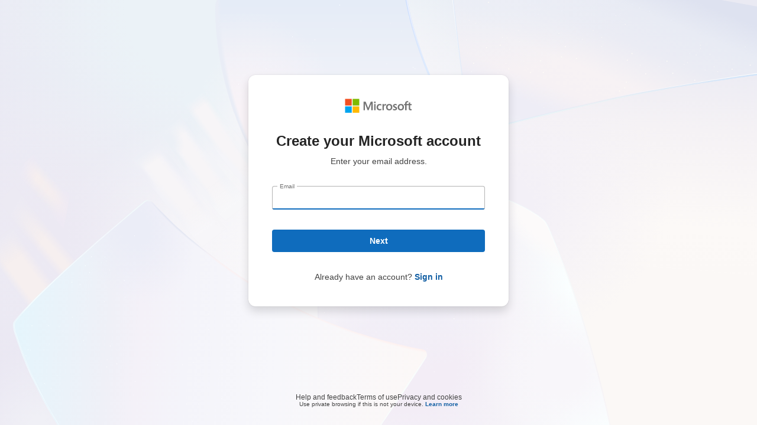

--- FILE ---
content_type: text/html; charset=utf-8
request_url: https://signup.live.com/signup?lcid=1033&wa=wsignin1.0&rpsnv=13&ct=1648669708&rver=7.0.6738.0&wp=MBI_SSL&wreply=https%3A%2F%2Faccount.microsoft.com%2Fauth%2Fcomplete-signin%3Fru%3Dhttps%253A%252F%252Faccount.microsoft.com%252F%253Fru%253Dhttps%25253A%25252F%25252Faccount.microsoft.com%25252F&lc=1033&id=292666&lw=1&fl=easi2&mkt=en-US&lic=1&uaid=ea1fa23df5bc456ca6630f007df72896
body_size: 51829
content:

<!-- Copyright (C) Microsoft Corporation. All rights reserved. -->
<!DOCTYPE html>
<!-- ServerName: WUS2UXSIG0001TI; Build Version: 2.0.4196.0 -->
<html lang="en" xml:lang="en" dir="ltr">
  <head>
    <link rel="preconnect" href="https://logincdn.msauth.net" crossorigin>
<link rel="preconnect" href="https://logincdn.msftauth.net" crossorigin>
<meta http-equiv="x-dns-prefetch-control" content="on">
<link rel="dns-prefetch" href="//logincdn.msauth.net">
<link rel="dns-prefetch" href="//logincdn.msftauth.net">
<link rel="dns-prefetch" href="//lgincdnmsftuswe2.azureedge.net">

    <meta http-equiv="Content-Type" content="text/html;charset=utf-8"/><meta name="viewport" content="width=device-width, initial-scale=1.0, maximum-scale=2.0, minimum-scale=1.0, user-scalable=yes"/><meta name="format-detection" content="telephone=no"/>
    <link rel="icon" href="https://acctcdn.msftauth.net/images/favicon.ico?v=2" type="image/x-icon" />

    <link rel="preload" href="https://logincdn.msftauth.net/shared/5/brs/r2/brs_5.394.358.json" as="fetch" data-bundle="brs" crossorigin="anonymous" />
      
    <link rel="preload" href="https://logincdn.msftauth.net/shared/5/js/signup-fluent_v2_en_C_nd6AuEb87bUbELVnJksw2.js" as="script" data-bundle="main" crossorigin="anonymous" />

    

    <!-- Below 2 inline bundles are for reload logic and error handling -->
    <script type="text/javascript" nonce="H7Ug1PYWEJPZjXDIhR/Hdi3NYbM8+pH4cjQiogo4dQk=">//<![CDATA[
!function(t,e){function n(t,e,n){t&&"function"==typeof t.addEventListener?t.addEventListener(e,n,!0):t&&t.attachEvent&&t.attachEvent("on"+e,n,!0)}var r=[];n(e,"load",function(t){t.target&&"error-handling-tag"===t.target.className&&$Loader.On(t.target)}),n(e,"error",function(t){t.target&&"error-handling-tag"===t.target.className&&$Loader.On(t.target,!0)}),n(t,"error",function(t){t&&t.message&&r.push(t.message)}),t.$Errors=r,t.$AddListener=n}(window,document);

//]]></script>
    <script type="text/javascript" nonce="H7Ug1PYWEJPZjXDIhR/Hdi3NYbM8+pH4cjQiogo4dQk=">//<![CDATA[
!function(){function e(e,r){function t(a){var i=e[a];return n-1>a?void(o.r[i]?t(a+1):o.when(i,function(){t(a+1)})):void r(i)}var n=e.length;t(0)}function r(e,r,a){function i(){var e=!!s.method,o=e?s.method:a[0],i=s.extraArgs||[],c=n.$WebWatson;try{var u=t(a,!e);if(i&&i.length>0){for(var d=i.length,f=0;d>f;f++){u.push(i[f])}}o.apply(r,u)}catch(l){return void(c&&c.submitFromException&&c.submitFromException(l))}}var s=o.r&&o.r[e];return r=r?r:this,s&&(s.skipTimeout?i():n.setTimeout(i,0)),s}function t(e,r){return Array.prototype.slice.call(e,r?1:0)
}var n=window;n.$Do||(n.$Do={"q":[],"r":[],"removeItems":[],"lock":0,"o":[]});var o=n.$Do;o.when=function(t,n){function a(e){r(e,i,s)||o.q.push({"id":e,"c":i,"a":s})}var i=0,s=[],c=1,u="function"==typeof n;u||(i=n,c=2);for(var d=c;d<arguments.length;d++){s.push(arguments[d])}t instanceof Array?e(t,a):a(t)},o.register=function(e,t,n){if(!o.r[e]){o.o.push(e);var a={};if(t&&(a.method=t),n&&(a.skipTimeout=n),arguments&&arguments.length>3){a.extraArgs=[];for(var i=3;i<arguments.length;i++){a.extraArgs.push(arguments[i])
}}o.r[e]=a,o.lock++;try{for(var s=0;s<o.q.length;s++){var c=o.q[s];c.id==e&&r(e,c.c,c.a)&&o.removeItems.push(c)}}catch(u){throw u}finally{if(o.lock--,0===o.lock){for(var d=0;d<o.removeItems.length;d++){for(var f=o.removeItems[d],l=0;l<o.q.length;l++){if(o.q[l]===f){o.q.splice(l,1);break}}}o.removeItems=[]}}}},o.unregister=function(e){o.r[e]&&delete o.r[e]}}(),function(){function e(){return d.$Config||d.ServerData||{}}function r(e,r){var t=d.$Debug;t&&t.appendLog&&(r&&(e+=" '"+(r.src||r.href||"")+"'",e+=", id:"+(r.id||""),e+=", async:"+(r.async||""),e+=", defer:"+(r.defer||"")),t.appendLog(e))
}function t(){var e=d.$B;if(void 0===u){if(e){u=e.IE}else{var r=d.navigator.userAgent;u=-1!==r.indexOf("MSIE ")||-1!==r.indexOf("Trident/")}}return u}function n(e){var r=e.indexOf("?"),t=r>-1?r:e.length;return t>h&&e.substr(t-h,h).toLowerCase()===l}function o(){var r=e(),t=r.loader||{};return t.slReportFailure||r.slReportFailure||!1}function a(){var r=e(),t=r.loader||{};return t.redirectToErrorPageOnLoadFailure||!1}function i(){var r=e(),t=r.loader||{};return t.logByThrowing||!1}function s(e){var r=!0,t=e.src||e.href||"";
if(t){if(n(t)){try{e.sheet&&e.sheet.cssRules&&!e.sheet.cssRules.length&&(r=!1)}catch(o){}}}else{r=!1}return r}function c(){function t(e){var r=f.getElementsByTagName("head")[0];r.appendChild(e)}function o(e,r,t,o){var s=null;return s=n(e)?a(e):"script"===o.toLowerCase()?i(e):u(e,o),r&&(s.id=r),"function"==typeof s.setAttribute&&(s.setAttribute("crossorigin","anonymous"),t&&"string"==typeof t&&s.setAttribute("integrity",t)),s}function a(e){var r=f.createElement("link");return r.rel="stylesheet",r.type="text/css",r.href=e,r
}function i(e){var r=f.createElement("script");return r.type="text/javascript",r.src=e,r.defer=!1,r.async=!1,r}function u(e,r){var t=f.createElement(r);return t.src=e,t}function d(e){if(!(y&&y.length>1)){return e}for(var r=0;r<y.length;r++){if(0===e.indexOf(y[r])){return y[r+1<y.length?r+1:0]+e.substring(y[r].length)}}return e}function l(e,t,n,o){return r("[$Loader]: "+(L.failMessage||"Failed"),o),R[e].retry<m?(R[e].retry++,g(e,t,n),void c._ReportFailure(R[e].retry,R[e].srcPath)):void(n&&n())}function h(e,t,n,o){if(s(o)){r("[$Loader]: "+(L.successMessage||"Loaded"),o),g(e+1,t,n);
var a=R[e].onSuccess;"function"==typeof a&&a(R[e].srcPath)}else{l(e,t,n,o)}}function g(e,n,a){if(e<R.length){var i=R[e];if(!i||!i.srcPath){return void g(e+1,n,a)}i.retry>0&&(i.srcPath=d(i.srcPath),i.origId||(i.origId=i.id),i.id=i.origId+"_Retry_"+i.retry);var s=o(i.srcPath,i.id,i.integrity,i.tagName);s.onload=function(){h(e,n,a,s)},s.onerror=function(){l(e,n,a,s)},s.onreadystatechange=function(){"loaded"===s.readyState?setTimeout(function(){h(e,n,a,s)},500):"complete"===s.readyState&&h(e,n,a,s)},t(s),r("[$Loader]: Loading '"+(i.srcPath||"")+"', id:"+(i.id||""))
}else{n&&n()}}var v=e(),m=v.slMaxRetry||2,p=v.loader||{},y=p.cdnRoots||[],L=this,R=[];L.retryOnError=!0,L.successMessage="Loaded",L.failMessage="Error",L.Add=function(e,r,t,n,o,a){e&&R.push({"srcPath":e,"id":r,"retry":n||0,"integrity":t,"tagName":o||"script","onSuccess":a})},L.AddForReload=function(e,r){var t=e.src||e.href||"";L.Add(t,"AddForReload",e.integrity,1,e.tagName,r)},L.AddIf=function(e,r,t){e&&L.Add(r,t)},L.Load=function(e,r){g(0,e,r)}}var u,d=window,f=d.document,l=".css",h=l.length;c.On=function(e,r,t){if(!e){throw"The target element must be provided and cannot be null."
}r?c.OnError(e,t):c.OnSuccess(e,t)},c.OnSuccess=function(e,t){var n=e.src||e.href||"",i=o(),u=a();if(!e){throw"The target element must be provided and cannot be null."}if(s(e)){r("[$Loader]: Loaded",e);var d=new c;d.failMessage="Reload Failed",d.successMessage="Reload Success",d.Load(null,function(){if(i){throw"Unexpected state. ResourceLoader.Load() failed despite initial load success. ['"+n+"']"}u&&(document.location.href="/error.aspx?err=504")})}else{c.OnError(e,t)}},c.OnError=function(e,t){var n=e.src||e.href||"",i=o(),s=a();
if(!e){throw"The target element must be provided and cannot be null."}r("[$Loader]: Failed",e);var u=new c;u.failMessage="Reload Failed",u.successMessage="Reload Success",u.AddForReload(e,t),u.Load(null,function(){if(i){throw"Failed to load external resource ['"+n+"']"}s&&(document.location.href="/error.aspx?err=504")}),c._ReportFailure(0,n)},c._ReportFailure=function(e,r){if(i()&&!t()){throw"[Retry "+e+"] Failed to load external resource ['"+r+"'], reloading from fallback CDN endpoint"}},d.$Loader=c}();

//]]></script>

    <!-- Base -->
    
    <script type="text/javascript" nonce="H7Ug1PYWEJPZjXDIhR/Hdi3NYbM8+pH4cjQiogo4dQk=">
    //<![CDATA[
    $B={"ltr":1,"Chrome":1,"_Mac":1,"_M131":1,"_D0":1,"Full":1,"RE_WebKit":1,"b":{"name":"Chrome","major":131,"minor":0},"os":{"name":"OSX","version":"10.15.7"},"V":"131.0"};
    //]]></script>
    
    <noscript><meta http-equiv="refresh" content="0; URL=https://signup.live.com/error.aspx?errcode=1045&amp;mkt=en-US"/></noscript>
    
    <!-- ServerData -->
    <script type="text/javascript" nonce="H7Ug1PYWEJPZjXDIhR/Hdi3NYbM8+pH4cjQiogo4dQk=">
    //<![CDATA[
    var ServerData={"urlCheckAvailableSigninNames":"https://signup.live.com/API/CheckAvailableSigninNames","urlCreateAccount":"https://signup.live.com/API/CreateAccount","arrCountryDetailMap":{"AF":{"iso":"AF","name":"Afghanistan","regionLabel":"City\u002fRegion","regions":[{"id":13852,"name":"Herat"},{"id":15851,"name":"Kabul"},{"id":16074,"name":"Kandahar"},{"id":20696,"name":"Mazar-e Sharif"}],"postalLabel":"Postal Code","timezones":[{"id":0,"name":"Universal Time","abbrev":"GMT"},{"id":1201,"name":"Kabul, Afghanistan","abbrev":"AFT"}],"childAge":0,"parentAge":0,"regulation":""},"AX":{"iso":"AX","name":"\u00c5land Islands","regionLabel":"City\u002fRegion","postalLabel":"","timezones":[{"id":0,"name":"Universal Time","abbrev":"GMT"},{"id":1300,"name":"Sofia, Bulgaria","abbrev":"EET"}],"childAge":0,"parentAge":0,"regulation":""},"AL":{"iso":"AL","name":"Albania","regionLabel":"County","regions":[{"id":161622139,"name":"Berat"},{"id":161622136,"name":"Dib\u00ebr"},{"id":161622137,"name":"Durr\u00ebs"},{"id":161622141,"name":"Elbasan"},{"id":161622138,"name":"Fier"},{"id":161622140,"name":"Gjirokast\u00ebr"},{"id":161622142,"name":"Kor\u00e7\u00eb"},{"id":161622134,"name":"Kuk\u00ebs"},{"id":161622135,"name":"Lezh\u00eb"},{"id":161622133,"name":"Shkod\u00ebr"},{"id":161622143,"name":"Tirana"},{"id":161622144,"name":"Vlor\u00eb"}],"postalLabel":"","timezones":[{"id":0,"name":"Universal Time","abbrev":"GMT"},{"id":1303,"name":"Tirane, Albania","abbrev":"CET"}],"childAge":13,"parentAge":18,"regulation":"COPPA"},"DZ":{"iso":"DZ","name":"Algeria","regionLabel":"City\u002fRegion","postalLabel":"","timezones":[{"id":0,"name":"Universal Time","abbrev":"GMT"},{"id":1037,"name":"Casablanca, Morocco","abbrev":"WET"}],"childAge":13,"parentAge":18,"regulation":"COPPA"},"AS":{"iso":"AS","name":"American Samoa","regionLabel":"City\u002fRegion","postalLabel":"","timezones":[{"id":0,"name":"Universal Time","abbrev":"GMT"},{"id":1346,"name":"Pago Pago, American Samoa","abbrev":"SST"}],"childAge":13,"parentAge":18,"regulation":"COPPA"},"AD":{"iso":"AD","name":"Andorra","regionLabel":"City\u002fRegion","postalLabel":"","timezones":[{"id":0,"name":"Universal Time","abbrev":"GMT"},{"id":1264,"name":"Andorra, Andorra","abbrev":"CET"}],"childAge":0,"parentAge":0,"regulation":""},"AO":{"iso":"AO","name":"Angola","regionLabel":"City\u002fRegion","postalLabel":"","timezones":[{"id":0,"name":"Universal Time","abbrev":"GMT"},{"id":1056,"name":"Luanda, Angola","abbrev":"CAT"}],"childAge":0,"parentAge":0,"regulation":""},"AI":{"iso":"AI","name":"Anguilla","regionLabel":"City\u002fRegion","postalLabel":"","timezones":[{"id":0,"name":"Universal Time","abbrev":"GMT"},{"id":1077,"name":"Anguilla, Anguilla","abbrev":"AST"}],"childAge":0,"parentAge":0,"regulation":""},"AQ":{"iso":"AQ","name":"Antarctica","regionLabel":"City\u002fRegion","postalLabel":"","timezones":[{"id":0,"name":"Universal Time","abbrev":"GMT"},{"id":1165,"name":"Casey, Casey Station, Bailey Peninsula","abbrev":"WST"},{"id":1166,"name":"Mawson, Mawson Station, Holme Bay","abbrev":"MAWT"},{"id":1167,"name":"McMurdo, McMurdo, McMurdo Station, Ross Island","abbrev":"NZTD"},{"id":1168,"name":"Palmer, Palmer Station, Anvers Island","abbrev":"CLST"},{"id":1169,"name":"South Pole, Amundsen Scott Station, South  Pole","abbrev":"NZTD"}],"childAge":0,"parentAge":0,"regulation":""},"AG":{"iso":"AG","name":"Antigua and Barbuda","regionLabel":"City\u002fRegion","postalLabel":"","timezones":[{"id":0,"name":"Universal Time","abbrev":"GMT"},{"id":1078,"name":"Antigua, Antigua and Barbuda","abbrev":"AST"}],"childAge":0,"parentAge":0,"regulation":""},"AR":{"iso":"AR","name":"Argentina","regionLabel":"Province","regions":[{"id":5155,"name":"Buenos Aires"},{"id":10106912,"name":"Catamarca"},{"id":6427,"name":"Chaco"},{"id":10106904,"name":"Chubut"},{"id":10106907,"name":"City of Buenos Aires"},{"id":7915,"name":"Cordoba"},{"id":7990,"name":"Corrientes"},{"id":10313,"name":"Entre Rios"},{"id":10106913,"name":"Formosa"},{"id":10106914,"name":"Jujuy"},{"id":10106906,"name":"La Pampa"},{"id":10106910,"name":"La Rioja"},{"id":20974,"name":"Mendoza"},{"id":10106911,"name":"Misiones"},{"id":23013,"name":"Neuquen"},{"id":10106905,"name":"Rio Negro"},{"id":29054,"name":"Salta"},{"id":29330,"name":"San Juan"},{"id":10106909,"name":"San Luis"},{"id":29642,"name":"Santa Cruz"},{"id":29657,"name":"Santa Fe"},{"id":29744,"name":"Santiago del Estero"},{"id":8983108,"name":"Tierra del Fuego Antartida e Islas del Atlantico Sur"},{"id":34062,"name":"Tucuman"}],"postalLabel":"Postal Code","postalRegex":"\u005e\u0028\u005ba-zA-Z\u005d\u005b0-9\u005d\u007b4,4\u007d\u005ba-zA-Z\u005d\u007b3,3\u007d\u007c\u005b0-9\u005d\u007b4,4\u007d\u0029\u0024","timezones":[{"id":0,"name":"Universal Time","abbrev":"GMT"},{"id":1084,"name":"Buenos Aires, E Argentina \u0028BA, DF, SC, TF\u0029","abbrev":"ART"},{"id":1086,"name":"Catamarca, Catamarca \u0028CT\u0029","abbrev":"ART"},{"id":1090,"name":"Cordoba, W Argentina \u0028CB, SA, TM, LR, SJ, SL, NQ, RN\u0029","abbrev":"ART"},{"id":1116,"name":"Jujuy, Jujuy \u0028JY\u0029","abbrev":"GMT"},{"id":1125,"name":"Mendoza, Mendoza \u0028MZ\u0029","abbrev":"ART"},{"id":1145,"name":"Rosario, NE Argentina, Mendoza \u0028MZ\u0029","abbrev":"ART"}],"childAge":13,"parentAge":18,"regulation":"COPPA"},"AM":{"iso":"AM","name":"Armenia","regionLabel":"City\u002fRegion","postalLabel":"","timezones":[{"id":0,"name":"Universal Time","abbrev":"GMT"},{"id":1240,"name":"Yerevan, Armenia","abbrev":"AMT"}],"childAge":0,"parentAge":0,"regulation":""},"AW":{"iso":"AW","name":"Aruba","regionLabel":"City\u002fRegion","postalLabel":"","timezones":[{"id":0,"name":"Universal Time","abbrev":"GMT"},{"id":1079,"name":"Aruba, Aruba","abbrev":"AST"}],"childAge":0,"parentAge":0,"regulation":""},"AC":{"iso":"AC","name":"Ascension Island","isDeprecated":1,"regionLabel":"City\u002fRegion","postalLabel":"","timezones":[{"id":0,"name":"Universal Time","abbrev":"GMT"}],"childAge":0,"parentAge":0,"regulation":""},"AU":{"iso":"AU","name":"Australia","regionLabel":"State\u002fTerritory","regions":[{"id":2353,"name":"Australian Capital Territory"},{"id":23155,"name":"New South Wales"},{"id":23745,"name":"Northern Territory"},{"id":27085,"name":"Queensland"},{"id":31398,"name":"South Australia"},{"id":32840,"name":"Tasmania"},{"id":35121,"name":"Victoria"},{"id":36233,"name":"Western Australia"}],"postalLabel":"Postal Code","postalRegex":"\u005e\u005b0-9\u005d\u007b4,4\u007d\u0024","timezones":[{"id":0,"name":"Universal Time","abbrev":"GMT"},{"id":1252,"name":"Adelaide, South Australia","abbrev":"CST"},{"id":1253,"name":"Brisbane, Queensland, most locations","abbrev":"EST"},{"id":1254,"name":"Broken Hill, New South Wales","abbrev":"CST"},{"id":1255,"name":"Darwin, Northern Territory","abbrev":"CST"},{"id":1256,"name":"Hobart, Tasmania","abbrev":"EST"},{"id":1257,"name":"Lindeman, Queensland, Holiday Islands","abbrev":"EST"},{"id":1258,"name":"Lord Howe, Lord Howe Island","abbrev":"LHST"},{"id":1259,"name":"Melbourne, Victoria","abbrev":"EST"},{"id":1260,"name":"Perth, Western Australia","abbrev":"WST"},{"id":1262,"name":"Sydney, New South Wales, most locations","abbrev":"EST"}],"childAge":18,"parentAge":18,"regulation":"COPPA"},"AT":{"inEU":1,"iso":"AT","name":"Austria","regionLabel":"City\u002fRegion","postalLabel":"Postal Code","postalRegex":"\u005e\u005b1-9\u005d\u005b0-9\u005d\u007b3,3\u007d\u0024","timezones":[{"id":0,"name":"Universal Time","abbrev":"GMT"},{"id":1306,"name":"Vienna, Austria","abbrev":"CET"}],"childAge":14,"parentAge":18,"regulation":"GDPR","isGdpr":1},"AZ":{"iso":"AZ","name":"Azerbaijan","regionLabel":"City\u002fRegion","postalLabel":"","timezones":[{"id":0,"name":"Universal Time","abbrev":"GMT"},{"id":1181,"name":"Baku, Azerbaijan","abbrev":"AZT"}],"childAge":0,"parentAge":0,"regulation":""},"BS":{"iso":"BS","name":"Bahamas","regionLabel":"City\u002fRegion","postalLabel":"","timezones":[{"id":0,"name":"Universal Time","abbrev":"GMT"},{"id":1131,"name":"Nassau, Bahamas","abbrev":"EST"}],"childAge":0,"parentAge":0,"regulation":""},"BH":{"iso":"BH","name":"Bahrain","regionLabel":"City\u002fRegion","postalLabel":"","timezones":[{"id":0,"name":"Universal Time","abbrev":"GMT"},{"id":1180,"name":"Bahrain, Bahrain","abbrev":"AST"}],"childAge":13,"parentAge":21,"regulation":"COPPA"},"BD":{"iso":"BD","name":"Bangladesh","regionLabel":"City\u002fRegion","regions":[{"id":161633015,"name":"Barisal"},{"id":7063,"name":"Chittagong"},{"id":9008,"name":"Dhaka"},{"id":16637,"name":"Khulna"},{"id":10215565,"name":"Rajshahi"},{"id":161633014,"name":"Sylhet"}],"postalLabel":"Postal Code","timezones":[{"id":0,"name":"Universal Time","abbrev":"GMT"},{"id":1189,"name":"Dhaka, Bangladesh","abbrev":"BDT"}],"childAge":0,"parentAge":0,"regulation":""},"BB":{"iso":"BB","name":"Barbados","regionLabel":"City\u002fRegion","postalLabel":"","timezones":[{"id":0,"name":"Universal Time","abbrev":"GMT"},{"id":1081,"name":"Barbados, Barbados","abbrev":"AST"}],"childAge":0,"parentAge":0,"regulation":""},"BY":{"iso":"BY","name":"Belarus","regionLabel":"Province","regions":[{"id":10066840,"name":"Brest"},{"id":10066841,"name":"Homyelrskaya"},{"id":10066839,"name":"Hrodzyenskaya"},{"id":21629,"name":"Mahilyowskaya"},{"id":10066838,"name":"Minsk"},{"id":35398,"name":"Vitsyebskaya"}],"postalLabel":"","timezones":[{"id":0,"name":"Universal Time","abbrev":"GMT"},{"id":1286,"name":"Minsk, Belarus","abbrev":"EET"}],"childAge":0,"parentAge":0,"regulation":""},"BE":{"inEU":1,"iso":"BE","name":"Belgium","regionLabel":"City\u002fRegion","postalLabel":"Postal Code","postalRegex":"\u005e\u005b0-9\u005d\u007b4,4\u007d\u0024","timezones":[{"id":0,"name":"Universal Time","abbrev":"GMT"},{"id":1269,"name":"Brussels, Belgium","abbrev":"CET"}],"childAge":13,"parentAge":18,"regulation":"GDPR","isGdpr":1},"BZ":{"iso":"BZ","name":"Belize","regionLabel":"City\u002fRegion","postalLabel":"","timezones":[{"id":0,"name":"Universal Time","abbrev":"GMT"},{"id":1082,"name":"Belize, Belize","abbrev":"CST"}],"childAge":0,"parentAge":0,"regulation":""},"BJ":{"iso":"BJ","name":"Benin","regionLabel":"City\u002fRegion","postalLabel":"","timezones":[{"id":0,"name":"Universal Time","abbrev":"GMT"},{"id":1070,"name":"Porto-Novo, Benin","abbrev":"WAT"}],"childAge":0,"parentAge":0,"regulation":""},"BM":{"iso":"BM","name":"Bermuda","regionLabel":"City\u002fRegion","postalLabel":"","timezones":[{"id":0,"name":"Universal Time","abbrev":"GMT"},{"id":1242,"name":"Bermuda, Bermuda","abbrev":"AST"}],"childAge":0,"parentAge":0,"regulation":""},"BT":{"iso":"BT","name":"Bhutan","regionLabel":"City\u002fRegion","postalLabel":"","timezones":[{"id":0,"name":"Universal Time","abbrev":"GMT"},{"id":1230,"name":"Thimbu, Bhutan","abbrev":"BTT"}],"childAge":0,"parentAge":0,"regulation":""},"BO":{"iso":"BO","name":"Bolivia","regionLabel":"City\u002fRegion","postalLabel":"","timezones":[{"id":0,"name":"Universal Time","abbrev":"GMT"},{"id":1117,"name":"La Paz, Bolivia","abbrev":"BOT"}],"childAge":16,"parentAge":18,"regulation":"COPPA"},"BQ":{"iso":"BQ","name":"Bonaire","regionLabel":"City\u002fRegion","postalLabel":"","timezones":[{"id":0,"name":"Universal Time","abbrev":"GMT"},{"id":1093,"name":"Willemstad, Cura\u00e7ao","abbrev":"AST"}],"childAge":0,"parentAge":0,"regulation":""},"BA":{"iso":"BA","name":"Bosnia and Herzegovina","regionLabel":"City\u002fRegion","postalLabel":"","timezones":[{"id":0,"name":"Universal Time","abbrev":"GMT"},{"id":1297,"name":"Sarajevo, Bosnia and Herzegowina","abbrev":"CET"}],"childAge":13,"parentAge":18,"regulation":"COPPA"},"BW":{"iso":"BW","name":"Botswana","regionLabel":"City\u002fRegion","postalLabel":"","timezones":[{"id":0,"name":"Universal Time","abbrev":"GMT"},{"id":1047,"name":"Gaborone, Botswana","abbrev":"CAT"}],"childAge":0,"parentAge":0,"regulation":""},"BV":{"iso":"BV","name":"Bouvet Island","regionLabel":"City\u002fRegion","postalLabel":"","timezones":[{"id":0,"name":"Universal Time","abbrev":"GMT"},{"id":1169,"name":"South Pole, Amundsen Scott Station, South  Pole","abbrev":"NZTD"}],"childAge":0,"parentAge":0,"regulation":""},"BR":{"iso":"BR","name":"Brazil","regionLabel":"State\u002fTerritory","regions":[{"id":649,"name":"Acre"},{"id":1008,"name":"Alagoas"},{"id":37690,"name":"Amapa"},{"id":1419,"name":"Amazonas"},{"id":2593,"name":"Bahia"},{"id":9363273,"name":"Ceara"},{"id":9132,"name":"Distrito Federal"},{"id":10442,"name":"Espirito Santo"},{"id":12285,"name":"Goias"},{"id":20242,"name":"Maranhao"},{"id":20600,"name":"Mato Grosso"},{"id":20597,"name":"Mato Grosso do Sul"},{"id":37692,"name":"Minas Gerais"},{"id":25190,"name":"Para"},{"id":25208,"name":"Paraiba"},{"id":9340570,"name":"Parana"},{"id":25687,"name":"Pernambuco"},{"id":37693,"name":"Piaui"},{"id":27818,"name":"Rio de Janeiro"},{"id":27824,"name":"Rio Grande do Norte"},{"id":27825,"name":"Rio Grande do Sul"},{"id":9332975,"name":"Rondonia"},{"id":37694,"name":"Roraima"},{"id":29612,"name":"Santa Catarina"},{"id":29821,"name":"Sao Paulo"},{"id":30351,"name":"Sergipe"},{"id":33535,"name":"Tocantins"}],"postalLabel":"Postal Code","postalRegex":"\u005e\u005b0-9\u005d\u007b5,5\u007d-\u003f\u005b0-9\u005d\u007b3,3\u007d\u0024","timezones":[{"id":0,"name":"Universal Time","abbrev":"GMT"},{"id":1092,"name":"Cuiaba, SW Brazil \u0028MT, MS\u0029","abbrev":"WST"},{"id":1101,"name":"Fortaleza, NE Brazil \u0028AP, east PA, MA, PI, CE\u0029","abbrev":"EST"},{"id":1120,"name":"Maceio, ENE Brazil \u0028AL, SE, TO\u0029","abbrev":"EST"},{"id":1122,"name":"Manaus, NW Brazil \u0028RR, west PA, AM, RO\u0029","abbrev":"WST"},{"id":1133,"name":"Noronha, Fernando de Noronha","abbrev":"FST"},{"id":1140,"name":"Porto Acre, Acre","abbrev":"AST"},{"id":1148,"name":"Sao Paulo, S \u0026 SE Brazil \u0028BA, GO, DF, MG, ES\u0029","abbrev":"EST"},{"id":1361,"name":"Bahia, Brazil","abbrev":"BRT"}],"childAge":13,"parentAge":18,"regulation":"LGPD"},"IO":{"iso":"IO","name":"British Indian Ocean Territory","regionLabel":"City\u002fRegion","postalLabel":"","timezones":[{"id":0,"name":"Universal Time","abbrev":"GMT"},{"id":1312,"name":"Chagos, British Indian Ocean Territory","abbrev":"IOT"}],"childAge":0,"parentAge":0,"regulation":""},"VG":{"iso":"VG","name":"British Virgin Islands","regionLabel":"City\u002fRegion","postalLabel":"","timezones":[{"id":0,"name":"Universal Time","abbrev":"GMT"},{"id":1160,"name":"Tortola, Virgin Islands \u0028British\u0029","abbrev":"AST"}],"childAge":0,"parentAge":0,"regulation":""},"BN":{"iso":"BN","name":"Brunei","regionLabel":"City","regions":[{"id":8662409,"name":"Belait District"},{"id":7311647,"name":"Brunei Muara District"},{"id":8662821,"name":"Temburong District"},{"id":8661989,"name":"Tutong District"}],"postalLabel":"","timezones":[{"id":0,"name":"Universal Time","abbrev":"GMT"},{"id":1185,"name":"Brunei, Brunei Darussalam","abbrev":"BNT"}],"childAge":0,"parentAge":0,"regulation":""},"BG":{"inEU":1,"iso":"BG","name":"Bulgaria","regionLabel":"Province","regions":[{"id":161622917,"name":"Blagoevgrad"},{"id":9167328,"name":"Burgas","isDeprecated":1},{"id":161622916,"name":"Burgas"},{"id":161622915,"name":"Dobrich"},{"id":161622914,"name":"Gabrovo"},{"id":9165602,"name":"Grad Sofiya","isDeprecated":1},{"id":9164970,"name":"Khaskovo","isDeprecated":1},{"id":161622913,"name":"Khaskovo"},{"id":161622912,"name":"Kurdzhali"},{"id":161622911,"name":"Kyustendil"},{"id":9164084,"name":"Lovech","isDeprecated":1},{"id":161622910,"name":"Lovech"},{"id":10028475,"name":"Montana","isDeprecated":1},{"id":161622909,"name":"Montana"},{"id":161622908,"name":"Pazardzhik"},{"id":161622907,"name":"Pernik"},{"id":161622906,"name":"Pleven"},{"id":161622905,"name":"Plovdiv"},{"id":9162703,"name":"Plovdiv","isDeprecated":1},{"id":161622904,"name":"Razgrad"},{"id":9162026,"name":"Ruse","isDeprecated":1},{"id":161622903,"name":"Ruse"},{"id":161622902,"name":"Shumen"},{"id":161622901,"name":"Silistra"},{"id":161622900,"name":"Sliven"},{"id":161622899,"name":"Smolyan"},{"id":161622897,"name":"Sofia"},{"id":161622898,"name":"Sofia City"},{"id":10028488,"name":"Sofiya","isDeprecated":1},{"id":161622896,"name":"Stara Zagora"},{"id":161622895,"name":"Turgovishte"},{"id":9160533,"name":"Varna","isDeprecated":1},{"id":161622894,"name":"Varna"},{"id":161622893,"name":"Veliko Turnovo"},{"id":161622892,"name":"Vidin"},{"id":161622891,"name":"Vratsa"},{"id":161622890,"name":"Yambol"}],"postalLabel":"","timezones":[{"id":0,"name":"Universal Time","abbrev":"GMT"},{"id":1300,"name":"Sofia, Bulgaria","abbrev":"EET"}],"childAge":14,"parentAge":18,"regulation":"GDPR","isGdpr":1},"BF":{"iso":"BF","name":"Burkina Faso","regionLabel":"City\u002fRegion","postalLabel":"","timezones":[{"id":0,"name":"Universal Time","abbrev":"GMT"},{"id":1069,"name":"Ouagadougou, Burkina Faso","abbrev":"GMT"}],"childAge":0,"parentAge":0,"regulation":""},"BI":{"iso":"BI","name":"Burundi","regionLabel":"City\u002fRegion","postalLabel":"","timezones":[{"id":0,"name":"Universal Time","abbrev":"GMT"},{"id":1035,"name":"Bujumbura, Burundi","abbrev":"CAT"}],"childAge":0,"parentAge":0,"regulation":""},"CV":{"iso":"CV","name":"Cabo Verde","regionLabel":"City\u002fRegion","postalLabel":"","timezones":[{"id":0,"name":"Universal Time","abbrev":"GMT"},{"id":1244,"name":"Cabo Verde, Cabo Verde","abbrev":"CVT"}],"childAge":0,"parentAge":0,"regulation":""},"KH":{"iso":"KH","name":"Cambodia","regionLabel":"Province","regions":[{"id":161633833,"name":"Banteay Meanchey"},{"id":161633986,"name":"Batdambang"},{"id":161633907,"name":"Kampong Cham"},{"id":161633895,"name":"Kampong Chhnang"},{"id":161633884,"name":"Kampong Spoe"},{"id":161633985,"name":"Kampong Thum"},{"id":161633984,"name":"Kampot"},{"id":161633983,"name":"Kandal"},{"id":161633982,"name":"Kaoh Kong"},{"id":8966309,"name":"Kh\u00eat B\u0103td\u00e2mb\u00e2ng"},{"id":8976232,"name":"Kh\u00eat K\u00e2mp\u00f3ng Chhn\u0103ng"},{"id":161633906,"name":"Kracheh"},{"id":161633870,"name":"Mondol Kiri"},{"id":161633869,"name":"Phnum Penh"},{"id":161633894,"name":"Pouthisat"},{"id":161633868,"name":"Preah Vihear"},{"id":161633867,"name":"Prey Veng"},{"id":161633905,"name":"Rotanokiri"},{"id":161633981,"name":"Siemreab-Otdar Meanchey"},{"id":161633832,"name":"Stoeng Treng"},{"id":161633845,"name":"Svay Rieng"},{"id":161633866,"name":"Takev"}],"postalLabel":"","timezones":[{"id":0,"name":"Universal Time","abbrev":"GMT"},{"id":1217,"name":"Phnom Penh, Cambodia","abbrev":"ICT"}],"childAge":0,"parentAge":0,"regulation":""},"CM":{"iso":"CM","name":"Cameroon","regionLabel":"City\u002fRegion","postalLabel":"","timezones":[{"id":0,"name":"Universal Time","abbrev":"GMT"},{"id":1044,"name":"Douala, Cameroon","abbrev":"WAT"}],"childAge":0,"parentAge":0,"regulation":"LOCAL"},"CA":{"iso":"CA","name":"Canada","regionLabel":"Province","regions":[{"id":1076,"name":"Alberta"},{"id":4934,"name":"British Columbia"},{"id":20110,"name":"Manitoba"},{"id":23074,"name":"New Brunswick"},{"id":23204,"name":"Newfoundland and Labrador"},{"id":23766,"name":"Northwest Territories"},{"id":23841,"name":"Nova Scotia"},{"id":42096,"name":"Nunavut"},{"id":24465,"name":"Ontario"},{"id":26704,"name":"Prince Edward Island"},{"id":27068,"name":"Quebec"},{"id":29926,"name":"Saskatchewan"},{"id":37348,"name":"Yukon Territory"}],"postalLabel":"Postal Code","postalRegex":"\u005e\u005ba-zA-Z\u005d\u005b0-9\u005d\u005ba-zA-Z\u005d\u005b \u005d\u003f\u005b0-9\u005d\u005ba-zA-Z\u005d\u005b0-9\u005d\u0024","timezones":[{"id":0,"name":"Universal Time","abbrev":"GMT"},{"id":1094,"name":"Pacific Time, Victoria, British Columbia","abbrev":"PST"},{"id":1095,"name":"Pacific Time, Kamloops, British Columbia","abbrev":"PST"},{"id":1098,"name":"Mountain Time, Edmonton, Alberta","abbrev":"MST"},{"id":1103,"name":"Atlantic Time, Charlottetown, P.E.I.","abbrev":"AST"},{"id":1110,"name":"Atlantic Time, Halifax, Nova Scotia","abbrev":"AST"},{"id":1113,"name":"Mountain Time, Calgary, Alberta","abbrev":"MST"},{"id":1114,"name":"Eastern Time, Iqaluit, Nunavut","abbrev":"EST"},{"id":1129,"name":"Eastern Time, Montreal, Quebec","abbrev":"EST"},{"id":1135,"name":"Atlantic Time, Saint John, New Brunswick","abbrev":"AST"},{"id":1142,"name":"Central Time, St. Vital, Manitoba","abbrev":"CST"},{"id":1143,"name":"Central Time, St. Boniface, Manitoba","abbrev":"CST"},{"id":1144,"name":"Central Time, Regina, Saskatchewan","abbrev":"CST"},{"id":1150,"name":"Newfoundland Time, St. John\u0027s, Newfoundland","abbrev":"NST"},{"id":1155,"name":"Central Time, Saskatoon, Saskatchewan","abbrev":"CST"},{"id":1158,"name":"Eastern Time, Toronto, Ontario","abbrev":"EST"},{"id":1161,"name":"Pacific Time, Vancouver, British Columbia","abbrev":"PST"},{"id":1162,"name":"Pacific Time, Whitehorse, Yukon Territory","abbrev":"PST"},{"id":1163,"name":"Central Time,  Winnipeg, Manitoba","abbrev":"CST"},{"id":1164,"name":"Mountain Time, Yellowknife, Northwest Territories","abbrev":"MST"}],"childAge":14,"parentAge":19,"regulation":"GDPR","isGdpr":1},"KY":{"iso":"KY","name":"Cayman Islands","regionLabel":"City\u002fRegion","postalLabel":"","timezones":[{"id":0,"name":"Universal Time","abbrev":"GMT"},{"id":1088,"name":"Cayman, Cayman Islands","abbrev":"EST"}],"childAge":0,"parentAge":0,"regulation":""},"CF":{"iso":"CF","name":"Central African Republic","regionLabel":"City\u002fRegion","postalLabel":"","timezones":[{"id":0,"name":"Universal Time","abbrev":"GMT"},{"id":1030,"name":"Bangui, Central African Republic","abbrev":"WAT"}],"childAge":0,"parentAge":0,"regulation":""},"TD":{"iso":"TD","name":"Chad","regionLabel":"City\u002fRegion","postalLabel":"","timezones":[{"id":0,"name":"Universal Time","abbrev":"GMT"},{"id":1066,"name":"Ndjamena, Chad","abbrev":"WAT"}],"childAge":0,"parentAge":0,"regulation":"LOCAL"},"CL":{"iso":"CL","name":"Chile","regionLabel":"State\u002fTerritory","regions":[{"id":10106903,"name":"Aisen"},{"id":9127623,"name":"Antofagasta"},{"id":9127540,"name":"Araucania"},{"id":10106972,"name":"Atacama"},{"id":9126418,"name":"Bio-Bio"},{"id":10106973,"name":"Coquimbo"},{"id":9113626,"name":"Los Lagos"},{"id":9108751,"name":"Magallanes y Antartica Chilena"},{"id":9108006,"name":"Maule"},{"id":24018,"name":"O\u2019Higgins"},{"id":29757,"name":"Santiago"},{"id":9097534,"name":"Tarapaca"},{"id":643,"name":"Valparaiso"}],"postalLabel":"Postal Code","postalRegex":"\u0028\u005e\u0024\u0029\u007c\u0028\u005e\u005b0-9\u005d\u007b7,7\u007d\u0024\u0029","timezones":[{"id":0,"name":"Universal Time","abbrev":"GMT"},{"id":1324,"name":"Easter, Easter Island","abbrev":"EASST"},{"id":1146,"name":"Santiago, Mainland","abbrev":"CLST"}],"childAge":18,"parentAge":18,"regulation":"COPPA"},"CN":{"iso":"CN","name":"China","regionLabel":"Province","regions":[{"id":1637,"name":"Anhui"},{"id":10067302,"name":"Beijing"},{"id":7101,"name":"Chongqing"},{"id":11526,"name":"Fujian"},{"id":11734,"name":"Gansu"},{"id":12985,"name":"Guangdong"},{"id":12990,"name":"Guangxi"},{"id":13095,"name":"Guizhou"},{"id":13256,"name":"Hainan"},{"id":13724,"name":"Hebei"},{"id":13767,"name":"Heilongjiang"},{"id":13813,"name":"Henan"},{"id":14459,"name":"Hubei"},{"id":14566,"name":"Hunan"},{"id":15544,"name":"Jiangsu"},{"id":15546,"name":"Jiangxi"},{"id":15577,"name":"Jilin"},{"id":18575,"name":"Liaoning"},{"id":42025,"name":"Nei Menggu"},{"id":10067304,"name":"Ningxia"},{"id":27016,"name":"Qinghai"},{"id":30448,"name":"Shaanxi"},{"id":30480,"name":"Shandong"},{"id":10067305,"name":"Shanghai"},{"id":30501,"name":"Shanxi"},{"id":30794,"name":"Sichuan"},{"id":10067303,"name":"Tianjin"},{"id":36980,"name":"Xinjiang Uygur"},{"id":33317,"name":"Xizang"},{"id":37366,"name":"Yunnan"},{"id":37556,"name":"Zhejiang"}],"postalLabel":"Postal Code","postalRegex":"\u005e\u005b0-9\u005d\u007b6,6\u007d\u0024","timezones":[{"id":0,"name":"Universal Time","abbrev":"GMT"},{"id":1224,"name":"Beijing, China","abbrev":"CST"}],"childAge":14,"parentAge":18,"regulation":"GDPR","isGdpr":1},"CX":{"iso":"CX","name":"Christmas Island","regionLabel":"City\u002fRegion","postalLabel":"","timezones":[{"id":0,"name":"Universal Time","abbrev":"GMT"},{"id":1313,"name":"Christmas, Christmas Island","abbrev":"CXT"}],"childAge":0,"parentAge":0,"regulation":""},"CC":{"iso":"CC","name":"Cocos \u0028Keeling\u0029 Islands","regionLabel":"City\u002fRegion","postalLabel":"","timezones":[{"id":0,"name":"Universal Time","abbrev":"GMT"},{"id":1314,"name":"Cocos, Cocos \u0028Keeling\u0029 Islands","abbrev":"CCT"}],"childAge":0,"parentAge":0,"regulation":""},"CO":{"iso":"CO","name":"Colombia","regionLabel":"State\u002fTerritory","regions":[{"id":10106915,"name":"Amazonas"},{"id":10106933,"name":"Antioquia"},{"id":10106929,"name":"Arauca"},{"id":9422286,"name":"Atlantico"},{"id":9421486,"name":"Bolivar"},{"id":10106930,"name":"Boyaca"},{"id":5575,"name":"Caldas"},{"id":10106918,"name":"Caqueta"},{"id":10106928,"name":"Casanare"},{"id":9419845,"name":"Cauca"},{"id":10106947,"name":"Cesar"},{"id":10106932,"name":"Choco"},{"id":9418692,"name":"Cordoba"},{"id":10106925,"name":"Cundinamarca"},{"id":10111064,"name":"Distrito Capital","isDeprecated":1},{"id":10106923,"name":"Distrito Federal"},{"id":10106921,"name":"Guainia"},{"id":10106919,"name":"Guaviare"},{"id":10106920,"name":"Huila"},{"id":10106951,"name":"La Guajira"},{"id":9408415,"name":"Magdalena"},{"id":10106924,"name":"Meta"},{"id":9406730,"name":"Narino"},{"id":9406503,"name":"Norte de Santander"},{"id":10106916,"name":"Putumayo"},{"id":10106922,"name":"Quindio"},{"id":27859,"name":"Risaralda"},{"id":10106952,"name":"San Andres y Providencia"},{"id":10106936,"name":"Santander"},{"id":10106941,"name":"Sucre"},{"id":33584,"name":"Tolima"},{"id":34749,"name":"Valle del Cauca"},{"id":10106917,"name":"Vaupes"},{"id":10106927,"name":"Vichada"}],"postalLabel":"","timezones":[{"id":0,"name":"Universal Time","abbrev":"GMT"},{"id":1083,"name":"Bogota, Colombia","abbrev":"COT"}],"childAge":14,"parentAge":18,"regulation":"COPPA"},"KM":{"iso":"KM","name":"Comoros","regionLabel":"City\u002fRegion","postalLabel":"","timezones":[{"id":0,"name":"Universal Time","abbrev":"GMT"},{"id":1315,"name":"Comoro, Comoros","abbrev":"EAT"}],"childAge":0,"parentAge":0,"regulation":""},"CG":{"iso":"CG","name":"Congo","regionLabel":"City\u002fRegion","postalLabel":"","timezones":[{"id":0,"name":"Universal Time","abbrev":"GMT"},{"id":1034,"name":"Brazzaville, Congo","abbrev":"WAT"}],"childAge":0,"parentAge":0,"regulation":""},"CD":{"iso":"CD","name":"Congo \u0028DRC\u0029","regionLabel":"City\u002fRegion","postalLabel":"","timezones":[{"id":0,"name":"Universal Time","abbrev":"GMT"},{"id":1053,"name":"Kinshasa, West Democratic Republic of Congo","abbrev":"WAT"},{"id":1057,"name":"Lubumbashi, East Democratic Republic of Congo","abbrev":"CAT"}],"childAge":0,"parentAge":0,"regulation":""},"CK":{"iso":"CK","name":"Cook Islands","regionLabel":"City\u002fRegion","postalLabel":"","timezones":[{"id":0,"name":"Universal Time","abbrev":"GMT"},{"id":1351,"name":"Rarotonga, Cook Islands","abbrev":"CKHST"}],"childAge":0,"parentAge":0,"regulation":""},"CR":{"iso":"CR","name":"Costa Rica","regionLabel":"Province","regions":[{"id":8894016,"name":"Alajuela"},{"id":8893426,"name":"Cartago"},{"id":8892636,"name":"Guanacaste"},{"id":8892537,"name":"Heredia"},{"id":8892116,"name":"Limon"},{"id":8891270,"name":"Puntarenas"},{"id":8890880,"name":"San Jose"}],"postalLabel":"","timezones":[{"id":0,"name":"Universal Time","abbrev":"GMT"},{"id":1091,"name":"Costa Rica, Costa Rica","abbrev":"CST"}],"childAge":18,"parentAge":18,"regulation":"COPPA"},"CI":{"iso":"CI","name":"C\u00f4te d\u0027Ivoire","regionLabel":"City\u002fRegion","postalLabel":"","timezones":[{"id":0,"name":"Universal Time","abbrev":"GMT"},{"id":1024,"name":"Abidjan, Republic of C\u00f4te d\u0027Ivoire","abbrev":"GMT"}],"childAge":0,"parentAge":0,"regulation":""},"HR":{"iso":"HR","name":"Croatia","regionLabel":"City\u002fRegion","postalLabel":"","timezones":[{"id":0,"name":"Universal Time","abbrev":"GMT"},{"id":1309,"name":"Zagreb, Croatia","abbrev":"CET"}],"childAge":16,"parentAge":18,"regulation":"GDPR","isGdpr":1},"CU":{"iso":"CU","name":"Cuba","regionLabel":"City\u002fRegion","postalLabel":"","timezones":[{"id":0,"name":"Universal Time","abbrev":"GMT"},{"id":1111,"name":"Havana, Cuba","abbrev":"CST"}],"childAge":0,"parentAge":0,"regulation":""},"CW":{"iso":"CW","name":"Cura\u00e7ao","regionLabel":"City\u002fRegion","postalLabel":"","timezones":[{"id":0,"name":"Universal Time","abbrev":"GMT"},{"id":1093,"name":"Willemstad, Cura\u00e7ao","abbrev":"AST"}],"childAge":0,"parentAge":0,"regulation":""},"CY":{"inEU":1,"iso":"CY","name":"Cyprus","regionLabel":"City\u002fRegion","postalLabel":"","timezones":[{"id":0,"name":"Universal Time","abbrev":"GMT"},{"id":1214,"name":"Nicosia, Cyprus","abbrev":"EET"}],"childAge":14,"parentAge":18,"regulation":"GDPR","isGdpr":1},"CZ":{"inEU":1,"iso":"CZ","name":"Czechia","regionLabel":"Province","regions":[{"id":9453369,"name":"Jihocesky Kraj"},{"id":10028503,"name":"Jihormoravsky Kraj"},{"id":161498013,"name":"Karlovarsky Kraj"},{"id":161498016,"name":"Kralovehradecky Kraj"},{"id":161498015,"name":"Liberecky Kraj"},{"id":161498021,"name":"Moravskoslezsky Kraj"},{"id":161498019,"name":"Olomoucky Kraj"},{"id":161498017,"name":"Pardubicky Kraj"},{"id":161498012,"name":"Plzensky Kraj"},{"id":9446826,"name":"Praha"},{"id":9444084,"name":"Stredocesky Kraj"},{"id":161498014,"name":"Ustecky Kraj"},{"id":161498018,"name":"Vysocina"},{"id":161498020,"name":"Zlinsky Kraj"}],"postalLabel":"Postal Code","postalRegex":"\u005e\u005b0-9\u005d\u007b3,3\u007d\u005b \u005d\u003f\u005b0-9\u005d\u007b2,2\u007d\u0024","timezones":[{"id":0,"name":"Universal Time","abbrev":"GMT"},{"id":1292,"name":"Prague, Czech Republic","abbrev":"CET"}],"childAge":15,"parentAge":18,"regulation":"GDPR","isGdpr":1},"DK":{"inEU":1,"iso":"DK","name":"Denmark","regionLabel":"City\u002fRegion","regions":[{"id":7260598,"name":"Arhus"},{"id":7259612,"name":"Bornholm"},{"id":7257881,"name":"Frederiksborg"},{"id":7257691,"name":"Fyn"},{"id":7254365,"name":"Kobenhavn"},{"id":7252074,"name":"Nordjylland"},{"id":7250746,"name":"Ribe"},{"id":7250713,"name":"Ringkobing"},{"id":7250415,"name":"Roskilde"},{"id":7249153,"name":"Sonderjylland"},{"id":7254363,"name":"Staden Kobenhavn"},{"id":7248238,"name":"Storstrom"},{"id":7246545,"name":"Vejle"},{"id":7246269,"name":"Vestsjalland"},{"id":7246252,"name":"Viborg"}],"postalLabel":"Postal Code","postalRegex":"\u005e\u005b1-9\u005d\u005b0-9\u005d\u007b2,3\u007d\u0024","timezones":[{"id":0,"name":"Universal Time","abbrev":"GMT"},{"id":1273,"name":"Copenhagen, Denmark","abbrev":"CET"}],"childAge":15,"parentAge":18,"regulation":"GDPR","isGdpr":1},"DJ":{"iso":"DJ","name":"Djibouti","regionLabel":"City\u002fRegion","postalLabel":"","timezones":[{"id":0,"name":"Universal Time","abbrev":"GMT"},{"id":1043,"name":"Djibouti, Djibouti","abbrev":"EAT"}],"childAge":0,"parentAge":0,"regulation":""},"DM":{"iso":"DM","name":"Dominica","regionLabel":"City\u002fRegion","postalLabel":"","timezones":[{"id":0,"name":"Universal Time","abbrev":"GMT"},{"id":1097,"name":"Dominica, Dominica","abbrev":"AST"}],"childAge":0,"parentAge":0,"regulation":""},"DO":{"iso":"DO","name":"Dominican Republic","regionLabel":"City\u002fRegion","postalLabel":"","timezones":[{"id":0,"name":"Universal Time","abbrev":"GMT"},{"id":1147,"name":"Santo Domingo, Dominican Republic","abbrev":"AST"}],"childAge":0,"parentAge":0,"regulation":""},"EC":{"iso":"EC","name":"Ecuador","regionLabel":"Province","regions":[{"id":9075437,"name":"Azuay"},{"id":10107934,"name":"Bolivar"},{"id":10107935,"name":"Canar"},{"id":10107926,"name":"Carchi"},{"id":9074231,"name":"Chimborazo"},{"id":10107931,"name":"Cotopaxi"},{"id":9073182,"name":"El Oro"},{"id":9072973,"name":"Esmeraldas"},{"id":10107939,"name":"Galapagos Islands"},{"id":9072490,"name":"Guayas"},{"id":10107927,"name":"Imbabura"},{"id":10107937,"name":"Loja"},{"id":10107933,"name":"Los Rios"},{"id":10107929,"name":"Manabi"},{"id":10107936,"name":"Morona-Santiago"},{"id":10107930,"name":"Napo"},{"id":161482492,"name":"Orellana"},{"id":10107932,"name":"Pastaza"},{"id":9068193,"name":"Pichincha"},{"id":10107928,"name":"Sucumbios"},{"id":9065398,"name":"Tungurahua"},{"id":10107938,"name":"Zamora Chinchipe"}],"postalLabel":"","timezones":[{"id":0,"name":"Universal Time","abbrev":"GMT"},{"id":1330,"name":"Galapagos, Galapagos Islands","abbrev":"GALT"},{"id":1108,"name":"Guayaquil, Mainland","abbrev":"ECT"}],"childAge":14,"parentAge":18,"regulation":"COPPA"},"EG":{"iso":"EG","name":"Egypt","regionLabel":"City\u002fRegion","regions":[{"id":1175,"name":"Alexandria"},{"id":2173,"name":"Aswan"},{"id":5528,"name":"Cairo"},{"id":942,"name":"Giza"}],"postalLabel":"Postal Code","postalRegex":"\u005e\u005b0-9\u005d\u007b5,5\u007d\u0024","timezones":[{"id":0,"name":"Universal Time","abbrev":"GMT"},{"id":1036,"name":"Cairo, Egypt","abbrev":"EET"}],"childAge":13,"parentAge":21,"regulation":"COPPA"},"SV":{"iso":"SV","name":"El Salvador","regionLabel":"City\u002fRegion","postalLabel":"","timezones":[{"id":0,"name":"Universal Time","abbrev":"GMT"},{"id":1099,"name":"El Salvador, El Salvador","abbrev":"CST"}],"childAge":13,"parentAge":18,"regulation":"COPPA"},"GQ":{"iso":"GQ","name":"Equatorial Guinea","regionLabel":"City\u002fRegion","postalLabel":"","timezones":[{"id":0,"name":"Universal Time","abbrev":"GMT"},{"id":1059,"name":"Malabo, Equatorial Guinea","abbrev":"WAT"}],"childAge":0,"parentAge":0,"regulation":""},"ER":{"iso":"ER","name":"Eritrea","regionLabel":"City\u002fRegion","postalLabel":"","timezones":[{"id":0,"name":"Universal Time","abbrev":"GMT"},{"id":1028,"name":"Asmera, Eritrea","abbrev":"EAT"}],"childAge":0,"parentAge":0,"regulation":""},"EE":{"inEU":1,"iso":"EE","name":"Estonia","regionLabel":"Province","regions":[{"id":10106648,"name":"Harju"},{"id":10106644,"name":"Hiiu"},{"id":10106654,"name":"Ida-Viru"},{"id":10106650,"name":"Jarva"},{"id":10106655,"name":"Jogeva"},{"id":10106647,"name":"Laane"},{"id":10106653,"name":"Laane-Viru"},{"id":7376043,"name":"Narva"},{"id":10106651,"name":"Parnu"},{"id":10106658,"name":"Polva"},{"id":10106649,"name":"Rapla"},{"id":10106646,"name":"Saare"},{"id":10106656,"name":"Tartu"},{"id":10106657,"name":"Valga"},{"id":10106652,"name":"Viljandi"},{"id":10106659,"name":"Voru"}],"postalLabel":"","timezones":[{"id":0,"name":"Universal Time","abbrev":"GMT"},{"id":1302,"name":"Tallinn, Estonia","abbrev":"EET"}],"childAge":13,"parentAge":18,"regulation":"GDPR","isGdpr":1},"ET":{"iso":"ET","name":"Ethiopia","regionLabel":"Region","regions":[{"id":10595443,"name":"Addis Ababa"},{"id":10595442,"name":"Afar"},{"id":10595441,"name":"Amhara"},{"id":10595440,"name":"Bingshangul Gumuz"},{"id":10595439,"name":"Dire Dawa"},{"id":10595438,"name":"Gambela"},{"id":10595437,"name":"Harari"},{"id":10595436,"name":"Oromia"},{"id":161622649,"name":"Somali"},{"id":10595435,"name":"Southern Nations, Nationalities, and People\u0027s Region"},{"id":161622648,"name":"Tigray"}],"postalLabel":"","timezones":[{"id":0,"name":"Universal Time","abbrev":"GMT"},{"id":1026,"name":"Addis Ababa, Ethiopia","abbrev":"EAT"}],"childAge":0,"parentAge":0,"regulation":""},"FK":{"iso":"FK","name":"Falkland Islands","regionLabel":"City\u002fRegion","postalLabel":"","timezones":[{"id":0,"name":"Universal Time","abbrev":"GMT"},{"id":1251,"name":"Stanley, Falkland Islands","abbrev":"FKST"}],"childAge":0,"parentAge":0,"regulation":""},"FO":{"iso":"FO","name":"Faroe Islands","regionLabel":"City\u002fRegion","postalLabel":"","timezones":[{"id":0,"name":"Universal Time","abbrev":"GMT"},{"id":1245,"name":"Faeroe, Faroe Islands","abbrev":"WET"}],"childAge":0,"parentAge":0,"regulation":""},"FJ":{"iso":"FJ","name":"Fiji","regionLabel":"City\u002fRegion","postalLabel":"","timezones":[{"id":0,"name":"Universal Time","abbrev":"GMT"},{"id":1328,"name":"Fiji, Fiji","abbrev":"FJT"}],"childAge":0,"parentAge":0,"regulation":""},"FI":{"inEU":1,"iso":"FI","name":"Finland","regionLabel":"City\u002fRegion","postalLabel":"Postal Code","postalRegex":"\u005e\u005b0-9\u005d\u007b5,5\u007d\u0024","timezones":[{"id":0,"name":"Universal Time","abbrev":"GMT"},{"id":1276,"name":"Helsinki, Finland","abbrev":"EET"}],"childAge":13,"parentAge":18,"regulation":"GDPR","isGdpr":1},"FR":{"inEU":1,"iso":"FR","name":"France","regionLabel":"City\u002fRegion","postalLabel":"Postal Code","postalRegex":"\u005e\u005b0-9\u005d\u007b5,5\u007d\u0024","timezones":[{"id":0,"name":"Universal Time","abbrev":"GMT"},{"id":1290,"name":"Paris, France","abbrev":"CET"}],"childAge":18,"parentAge":18,"regulation":"GDPR","isGdpr":1},"GF":{"iso":"GF","name":"French Guiana","regionLabel":"City\u002fRegion","postalLabel":"","timezones":[{"id":0,"name":"Universal Time","abbrev":"GMT"},{"id":1087,"name":"Cayenne, French Guiana","abbrev":"GFT","isDeprecated":1}],"childAge":0,"parentAge":0,"regulation":""},"PF":{"iso":"PF","name":"French Polynesia","regionLabel":"City\u002fRegion","regions":[{"id":1308,"name":"Alur Setar"},{"id":11977,"name":"George Town"},{"id":15681,"name":"Johor Baharu"},{"id":16395,"name":"Kelang"},{"id":17241,"name":"Kota Baharu"},{"id":17243,"name":"Kota Kinabalu"},{"id":17410,"name":"Kuala Lumpur"},{"id":17411,"name":"Kuala Terengganu"},{"id":17413,"name":"Kuantan"},{"id":17418,"name":"Kuching"}],"postalLabel":"","timezones":[{"id":0,"name":"Universal Time","abbrev":"GMT"},{"id":1331,"name":"Gambier, Gambier Islands","abbrev":"GAMT"},{"id":1340,"name":"Marquesas, Marquesas Islands","abbrev":"MART"},{"id":1353,"name":"Tahiti, Society Islands","abbrev":"THAT"}],"childAge":0,"parentAge":0,"regulation":""},"TF":{"iso":"TF","name":"French Southern Territories","regionLabel":"City\u002fRegion","postalLabel":"","timezones":[{"id":0,"name":"Universal Time","abbrev":"GMT"},{"id":1290,"name":"Paris, France","abbrev":"CET"}],"childAge":0,"parentAge":0,"regulation":""},"GA":{"iso":"GA","name":"Gabon","regionLabel":"City\u002fRegion","postalLabel":"","timezones":[{"id":0,"name":"Universal Time","abbrev":"GMT"},{"id":1031,"name":"Banjul, Gambia","abbrev":"GMT"}],"childAge":0,"parentAge":0,"regulation":""},"GM":{"iso":"GM","name":"Gambia","regionLabel":"City\u002fRegion","postalLabel":"","timezones":[{"id":0,"name":"Universal Time","abbrev":"GMT"},{"id":1031,"name":"Banjul, Gambia","abbrev":"GMT"}],"childAge":0,"parentAge":0,"regulation":""},"GE":{"iso":"GE","name":"Georgia","regionLabel":"Region","regions":[{"id":574,"name":"Abkhazia"},{"id":7674176,"name":"Ajaria"},{"id":161622647,"name":"Guria"},{"id":161622646,"name":"Imereti"},{"id":161622645,"name":"Kakheti"},{"id":161622644,"name":"Kvemo Kartli"},{"id":161622643,"name":"Mtskheta-Mtianeti"},{"id":161622642,"name":"Racha-Lechkhumi and Kvemo Svaneti"},{"id":161622641,"name":"Samegrelo and Zemo Svaneti"},{"id":161622640,"name":"Samtskhe-Javakheti"},{"id":161622639,"name":"Shida Kartli"},{"id":161622638,"name":"Tblisi"}],"postalLabel":"","timezones":[{"id":0,"name":"Universal Time","abbrev":"GMT"},{"id":1228,"name":"Tbilisi, Georgia","abbrev":"GET"}],"childAge":13,"parentAge":18,"regulation":"COPPA"},"DE":{"inEU":1,"iso":"DE","name":"Germany","regionLabel":"City\u002fRegion","postalLabel":"Postal Code","postalRegex":"\u005e\u005b0-9\u005d\u007b5,5\u007d\u0024","timezones":[{"id":0,"name":"Universal Time","abbrev":"GMT"},{"id":1267,"name":"Berlin, Germany","abbrev":"CET"}],"childAge":18,"parentAge":18,"regulation":"GDPR","isGdpr":1},"GH":{"iso":"GH","name":"Ghana","regionLabel":"City\u002fRegion","postalLabel":"","timezones":[{"id":0,"name":"Universal Time","abbrev":"GMT"},{"id":1025,"name":"Accra, Ghana","abbrev":"GMT"}],"childAge":0,"parentAge":0,"regulation":""},"GI":{"iso":"GI","name":"Gibraltar","regionLabel":"City\u002fRegion","postalLabel":"","timezones":[{"id":0,"name":"Universal Time","abbrev":"GMT"},{"id":1275,"name":"Gibraltar, Gibraltar","abbrev":"CET"}],"childAge":0,"parentAge":0,"regulation":""},"GR":{"inEU":1,"iso":"GR","name":"Greece","regionLabel":"City\u002fRegion","postalLabel":"Postal Code","timezones":[{"id":0,"name":"Universal Time","abbrev":"GMT"},{"id":1265,"name":"Athens, Greece","abbrev":"EET"}],"childAge":15,"parentAge":18,"regulation":"GDPR","isGdpr":1},"GL":{"iso":"GL","name":"Greenland","regionLabel":"City\u002fRegion","postalLabel":"","timezones":[{"id":0,"name":"Universal Time","abbrev":"GMT"},{"id":1102,"name":"Godthab, Southwest Greenland","abbrev":"WGT"},{"id":1149,"name":"Scoresbysund, East Greenland","abbrev":"EGT"},{"id":1157,"name":"Thule, Northwest Greenland","abbrev":"AST"}],"childAge":0,"parentAge":0,"regulation":""},"GD":{"iso":"GD","name":"Grenada","regionLabel":"City\u002fRegion","postalLabel":"","timezones":[{"id":0,"name":"Universal Time","abbrev":"GMT"},{"id":1105,"name":"Grenada, Grenada","abbrev":"AST"}],"childAge":0,"parentAge":0,"regulation":""},"GP":{"iso":"GP","name":"Guadeloupe","regionLabel":"City\u002fRegion","postalLabel":"","timezones":[{"id":0,"name":"Universal Time","abbrev":"GMT"},{"id":1106,"name":"Guadeloupe, Guadeloupe","abbrev":"AST","isDeprecated":1}],"childAge":0,"parentAge":0,"regulation":""},"GU":{"iso":"GU","name":"Guam","regionLabel":"City\u002fRegion","postalLabel":"","timezones":[{"id":0,"name":"Universal Time","abbrev":"GMT"},{"id":1333,"name":"Guam, Guam","abbrev":"GST"}],"childAge":13,"parentAge":18,"regulation":"COPPA"},"GT":{"iso":"GT","name":"Guatemala","regionLabel":"City\u002fRegion","postalLabel":"","timezones":[{"id":0,"name":"Universal Time","abbrev":"GMT"},{"id":1107,"name":"Guatemala, Guatemala","abbrev":"CST"}],"childAge":18,"parentAge":18,"regulation":"COPPA"},"GG":{"iso":"GG","name":"Guernsey","regionLabel":"City\u002fRegion","postalLabel":"","timezones":[{"id":0,"name":"Universal Time","abbrev":"GMT"},{"id":1282,"name":"London, United Kingdom","abbrev":"GMT"}],"childAge":0,"parentAge":0,"regulation":""},"GN":{"iso":"GN","name":"Guinea","regionLabel":"City\u002fRegion","postalLabel":"","timezones":[{"id":0,"name":"Universal Time","abbrev":"GMT"},{"id":1039,"name":"Conakry, Guinea","abbrev":"GMT"}],"childAge":0,"parentAge":0,"regulation":""},"GW":{"iso":"GW","name":"Guinea-Bissau","regionLabel":"City\u002fRegion","postalLabel":"","timezones":[{"id":0,"name":"Universal Time","abbrev":"GMT"},{"id":1039,"name":"Conakry, Guinea","abbrev":"GMT"}],"childAge":0,"parentAge":0,"regulation":""},"GY":{"iso":"GY","name":"Guyana","regionLabel":"City\u002fRegion","postalLabel":"","timezones":[{"id":0,"name":"Universal Time","abbrev":"GMT"},{"id":1109,"name":"Guyana, Guyana","abbrev":"GYT"}],"childAge":0,"parentAge":0,"regulation":""},"HT":{"iso":"HT","name":"Haiti","regionLabel":"City\u002fRegion","postalLabel":"","timezones":[{"id":0,"name":"Universal Time","abbrev":"GMT"},{"id":1138,"name":"Port-au-Prince, Haiti","abbrev":"EST"}],"childAge":0,"parentAge":0,"regulation":""},"HM":{"iso":"HM","name":"Heard Island and McDonald Islands","regionLabel":"City\u002fRegion","postalLabel":"","timezones":[{"id":0,"name":"Universal Time","abbrev":"GMT"},{"id":1260,"name":"Perth, Western Australia","abbrev":"WST"}],"childAge":0,"parentAge":0,"regulation":""},"HN":{"iso":"HN","name":"Honduras","regionLabel":"City\u002fRegion","postalLabel":"","timezones":[{"id":0,"name":"Universal Time","abbrev":"GMT"},{"id":1156,"name":"Tegucigalpa, Honduras","abbrev":"CST"}],"childAge":18,"parentAge":18,"regulation":"COPPA"},"HK":{"iso":"HK","name":"Hong Kong SAR","regionLabel":"City\u002fRegion","postalLabel":"","timezones":[{"id":0,"name":"Universal Time","abbrev":"GMT"},{"id":1195,"name":"Beijing, Hong Kong","abbrev":"CST"}],"childAge":13,"parentAge":18,"regulation":"COPPA"},"HU":{"inEU":1,"iso":"HU","name":"Hungary","regionLabel":"Province","regions":[{"id":9151297,"name":"Bacs-Kiskun"},{"id":9150756,"name":"Baranya"},{"id":10028798,"name":"Bekes"},{"id":10028790,"name":"Borsod-Abauj-Zemplen"},{"id":10028796,"name":"Budapest"},{"id":10028802,"name":"Csongrad"},{"id":9146788,"name":"Fejer"},{"id":9145113,"name":"Gyor-Moson-Sopron"},{"id":9144974,"name":"Hajdu-Bihar"},{"id":10028793,"name":"Heves"},{"id":10028795,"name":"Jasz-Nagykun-Szolnok"},{"id":9140937,"name":"Komarom-Esztergom"},{"id":10028792,"name":"Nograd"},{"id":10028794,"name":"Pest"},{"id":10028800,"name":"Somogy"},{"id":10028791,"name":"Szabolcs-Szatmar-Bereg"},{"id":10028801,"name":"Tolna"},{"id":9129990,"name":"Vas"},{"id":10028797,"name":"Veszprem"},{"id":10028799,"name":"Zala"}],"postalLabel":"","timezones":[{"id":0,"name":"Universal Time","abbrev":"GMT"},{"id":1271,"name":"Budapest, Hungary","abbrev":"CET"}],"childAge":16,"parentAge":18,"regulation":"GDPR","isGdpr":1},"IS":{"iso":"IS","name":"Iceland","regionLabel":"City\u002fRegion","postalLabel":"","timezones":[{"id":0,"name":"Universal Time","abbrev":"GMT"},{"id":1248,"name":"Reykjavik, Iceland","abbrev":"GMT"}],"childAge":13,"parentAge":18,"regulation":"GDPR","isGdpr":1},"IN":{"iso":"IN","name":"India","regionLabel":"State\u002fTerritory","regions":[{"id":7911143,"name":"Andaman and Nicobar Islands"},{"id":1569,"name":"Andhra Pradesh"},{"id":10101668,"name":"Arunachal Pradesh"},{"id":2147,"name":"Assam"},{"id":3922,"name":"Bihar"},{"id":10122743,"name":"Chandigarh"},{"id":161482407,"name":"Chhattisgarh"},{"id":10107373,"name":"Dadra and Nagar Haveli"},{"id":10122741,"name":"Daman and Diu"},{"id":10122740,"name":"Delhi"},{"id":7903620,"name":"Goa"},{"id":7903232,"name":"Gujarat"},{"id":13586,"name":"Haryana"},{"id":14030,"name":"Himachal Pradesh"},{"id":15393,"name":"Jammu and Kashmir"},{"id":161482409,"name":"Jharkhand"},{"id":16217,"name":"Karnataka"},{"id":16494,"name":"Kerala"},{"id":17968,"name":"Lakshadweep"},{"id":19687,"name":"Madhya Pradesh"},{"id":41826,"name":"Maharashtra"},{"id":10122737,"name":"Manipur"},{"id":10122739,"name":"Meghalaya"},{"id":10107296,"name":"Mizoram"},{"id":10122736,"name":"Nagaland"},{"id":24593,"name":"Orissa"},{"id":26311,"name":"Puduchery"},{"id":26903,"name":"Punjab"},{"id":27243,"name":"Rajasthan"},{"id":30857,"name":"Sikkim"},{"id":32665,"name":"Tamil Nadu"},{"id":10107297,"name":"Tripura"},{"id":34648,"name":"Uttar Pradesh"},{"id":161482408,"name":"Uttaranchal"},{"id":36115,"name":"West Bengal"}],"postalLabel":"Postal Code","postalRegex":"\u005e\u005b0-9\u005d\u007b3,3\u007d\u005b -\u005d\u003f\u005b0-9\u005d\u007b3,3\u007d\u0024","timezones":[{"id":0,"name":"Universal Time","abbrev":"GMT"},{"id":1186,"name":"Kolkata, India","abbrev":"IST"}],"childAge":18,"parentAge":18,"regulation":"COPPA"},"ID":{"iso":"ID","name":"Indonesia","regionLabel":"State","regions":[{"id":10107298,"name":"Aceh"},{"id":10127097,"name":"Bali"},{"id":10127093,"name":"Bengkulu"},{"id":7296453,"name":"Daerah Istimewa Yogyakarta"},{"id":15954,"name":"Daerah Tingkat I Kalimantan Barat"},{"id":47289,"name":"Irian Jaya"},{"id":10127095,"name":"Jakarta Raya"},{"id":10107407,"name":"Kalimantan Tengah"},{"id":10107408,"name":"Kalimantan Timur"},{"id":10107410,"name":"Nusa Tenggara Barat"},{"id":10107411,"name":"Nusa Tenggara Timur"},{"id":7320291,"name":"Propinsi Jambi"},{"id":7320079,"name":"Propinsi Jawa Barat"},{"id":7320076,"name":"Propinsi Jawa Tengah"},{"id":7320075,"name":"Propinsi Jawa Timur"},{"id":7319262,"name":"Propinsi Kalimantan Selatan"},{"id":7315610,"name":"Propinsi Lampung"},{"id":7313516,"name":"Propinsi Maluku"},{"id":7301922,"name":"Propinsi Sulawesi Selatan"},{"id":7301919,"name":"Propinsi Sulawesi Utara"},{"id":7301883,"name":"Propinsi Sumatera Selatan"},{"id":7301882,"name":"Propinsi Sumatera Utara"},{"id":10127092,"name":"Riau"},{"id":10107409,"name":"Sulawesi Tengah"},{"id":10107299,"name":"Sulawesi Tenggara"},{"id":10107406,"name":"Sumatera Barat"}],"postalLabel":"Postal Code","postalRegex":"\u005e\u005b0-9\u005d\u007b5,5\u007d\u0024","timezones":[{"id":0,"name":"Universal Time","abbrev":"GMT"},{"id":1198,"name":"Jakarta, Java, Sumatra","abbrev":"JAVT"},{"id":1199,"name":"Jayapura, Irian Jaya, Moluccas","abbrev":"JAYT"},{"id":1232,"name":"Ujung Pandang, Borneo, Celebes","abbrev":"BORT"}],"childAge":18,"parentAge":18,"regulation":"COPPA"},"IR":{"iso":"IR","name":"Iran","regionLabel":"City\u002fRegion","postalLabel":"","timezones":[{"id":0,"name":"Universal Time","abbrev":"GMT"},{"id":1229,"name":"Tehran, Iran","abbrev":"IRT"}],"childAge":0,"parentAge":0,"regulation":""},"IQ":{"iso":"IQ","name":"Iraq","regionLabel":"City\u002fRegion","postalLabel":"","timezones":[{"id":0,"name":"Universal Time","abbrev":"GMT"},{"id":1179,"name":"Baghdad, Iraq","abbrev":"ADT"}],"childAge":0,"parentAge":0,"regulation":""},"IE":{"inEU":1,"iso":"IE","name":"Ireland","regionLabel":"County","regions":[{"id":8498643,"name":"Carlow"},{"id":8498410,"name":"Cavan"},{"id":41782,"name":"Clare"},{"id":41786,"name":"Cork"},{"id":39103,"name":"Donegal"},{"id":42348,"name":"Dublin"},{"id":42052,"name":"Galway"},{"id":8496387,"name":"Kerry"},{"id":8496304,"name":"Kildare"},{"id":8496266,"name":"Kilkenny"},{"id":41801,"name":"Laois"},{"id":41805,"name":"Leitrim"},{"id":41809,"name":"Limerick"},{"id":8495707,"name":"Longford"},{"id":41817,"name":"Louth"},{"id":41836,"name":"Mayo"},{"id":41838,"name":"Meath"},{"id":8495433,"name":"Monaghan"},{"id":42097,"name":"Offaly"},{"id":42117,"name":"Roscommon"},{"id":8494285,"name":"Sligo"},{"id":8494053,"name":"Tipperary"},{"id":8493851,"name":"Waterford"},{"id":41925,"name":"Westmeath"},{"id":8493823,"name":"Wexford"},{"id":8493795,"name":"Wicklow"}],"postalLabel":"","timezones":[{"id":0,"name":"Universal Time","abbrev":"GMT"},{"id":1274,"name":"Dublin, Ireland","abbrev":"GMT"}],"childAge":16,"parentAge":18,"regulation":"GDPR","isGdpr":1},"IM":{"iso":"IM","name":"Isle of Man","regionLabel":"City\u002fRegion","postalLabel":"","timezones":[{"id":1282,"name":"London, United Kingdom","abbrev":"GMT"},{"id":0,"name":"Universal Time","abbrev":"GMT"}],"childAge":0,"parentAge":0,"regulation":""},"IL":{"iso":"IL","name":"Israel","regionLabel":"City\u002fRegion","regions":[{"id":2094,"name":"Ashdod"},{"id":10034748,"name":"Bat Yam"},{"id":3237,"name":"Beersheba"},{"id":13238,"name":"Haifa"},{"id":42074,"name":"Holon"},{"id":15514,"name":"Jerusalem"},{"id":22980,"name":"Netanya"},{"id":32953,"name":"Tel Aviv-Yafo"}],"postalLabel":"Postal Code","postalRegex":"\u005e\u005b0-9\u005d\u007b5,5\u007d\u0024","timezones":[{"id":0,"name":"Universal Time","abbrev":"GMT"},{"id":1200,"name":"Tel Aviv","abbrev":"IST"}],"childAge":14,"parentAge":18,"regulation":"COPPA"},"IT":{"inEU":1,"iso":"IT","name":"Italy","regionLabel":"Province","regions":[{"id":9889982,"name":"Agrigento"},{"id":9889853,"name":"Alessandria"},{"id":10126883,"name":"Ancona"},{"id":9889497,"name":"Aosta"},{"id":9889362,"name":"Arezzo"},{"id":10126885,"name":"Ascoli Piceno"},{"id":9889164,"name":"Asti"},{"id":9889092,"name":"Avellino"},{"id":9888744,"name":"Bari"},{"id":9888582,"name":"Belluno"},{"id":9888540,"name":"Benevento"},{"id":9888525,"name":"Bergamo"},{"id":10209554,"name":"Biella"},{"id":9888257,"name":"Bologna"},{"id":9888241,"name":"Bolzano-Bozen"},{"id":9887844,"name":"Brescia"},{"id":9887815,"name":"Brindisi"},{"id":9887534,"name":"Cagliari"},{"id":10126889,"name":"Caltanissetta"},{"id":9887202,"name":"Campobasso"},{"id":9885780,"name":"Caserta"},{"id":9885210,"name":"Catania"},{"id":9885203,"name":"Catanzaro"},{"id":10126886,"name":"Chieti"},{"id":9883946,"name":"Como"},{"id":9883595,"name":"Cosenza"},{"id":9883496,"name":"Cremona"},{"id":10209560,"name":"Crotone"},{"id":9883330,"name":"Cuneo"},{"id":10126890,"name":"Enna"},{"id":9882611,"name":"Ferrara"},{"id":9882456,"name":"Firenze"},{"id":9882361,"name":"Foggia"},{"id":9882212,"name":"Forli-Cesena"},{"id":9881951,"name":"Frosinone"},{"id":9881598,"name":"Genova"},{"id":9881297,"name":"Gorizia"},{"id":9881066,"name":"Grosseto"},{"id":9880762,"name":"Imperia"},{"id":9880657,"name":"Isernia"},{"id":9880226,"name":"La Spezia"},{"id":9880275,"name":"L\u0027Aquila"},{"id":9880201,"name":"Latina"},{"id":9880079,"name":"Lecce"},{"id":10209557,"name":"Lecco"},{"id":9879741,"name":"Livorno"},{"id":10209556,"name":"Lodi"},{"id":9879594,"name":"Lucca"},{"id":10126884,"name":"Macerata"},{"id":9879034,"name":"Mantova"},{"id":9878692,"name":"Massa Carrara"},{"id":9878616,"name":"Matera"},{"id":9878273,"name":"Milano"},{"id":9878134,"name":"Modena"},{"id":9878383,"name":"Musina"},{"id":9877095,"name":"Napoli"},{"id":9876861,"name":"Novara"},{"id":10126892,"name":"Nuoro"},{"id":10126891,"name":"Oristano"},{"id":9876337,"name":"Padova"},{"id":9876200,"name":"Palermo"},{"id":9876000,"name":"Parma"},{"id":9875893,"name":"Pavia"},{"id":9875675,"name":"Perugia"},{"id":9875668,"name":"Pesaro e Urbino"},{"id":9875659,"name":"Pescara"},{"id":9875535,"name":"Piacenza"},{"id":9875081,"name":"Pisa"},{"id":9875048,"name":"Pistoia"},{"id":9874523,"name":"Pordenone"},{"id":9874381,"name":"Potenza"},{"id":10209559,"name":"Prato"},{"id":10126888,"name":"Ragusa"},{"id":9873853,"name":"Ravenna"},{"id":9873808,"name":"Reggio di Calabria"},{"id":9873807,"name":"Reggio nella Emilia"},{"id":9873679,"name":"Rieti"},{"id":10209558,"name":"Rimini"},{"id":9873306,"name":"Roma"},{"id":9873060,"name":"Rovigo"},{"id":9872871,"name":"Salerno"},{"id":9870948,"name":"Sassari"},{"id":9870868,"name":"Savona"},{"id":9870289,"name":"Siena"},{"id":9870214,"name":"Siracusa"},{"id":9870080,"name":"Sondrio"},{"id":9869522,"name":"Taranto"},{"id":10126887,"name":"Teramo"},{"id":9869351,"name":"Terni"},{"id":9869061,"name":"Torino"},{"id":9868810,"name":"Trapani"},{"id":9868716,"name":"Trento"},{"id":9868672,"name":"Treviso"},{"id":9868653,"name":"Trieste"},{"id":9868517,"name":"Udine"},{"id":9868095,"name":"Varese"},{"id":9867990,"name":"Venezia"},{"id":10209555,"name":"Verbano-Cusio-Ossola"},{"id":9867950,"name":"Vercelli"},{"id":9867907,"name":"Verona"},{"id":10209561,"name":"Vibo Valentia"},{"id":9867790,"name":"Vicenza"},{"id":9867354,"name":"Viterbo"}],"postalLabel":"Postal Code","postalRegex":"\u005e\u0028\u005b0-358\u005d9\u007c\u005b0-589\u005d8\u007c\u005b0-689\u005d\u005b67\u005d\u007c\u005b0-9\u005d\u005b0-5\u005d\u0029\u005b0-9\u005d\u007b3,3\u007d\u0024","timezones":[{"id":0,"name":"Universal Time","abbrev":"GMT"},{"id":1294,"name":"Rome, Italy","abbrev":"CET"}],"childAge":18,"parentAge":18,"regulation":"GDPR","isGdpr":1},"JM":{"iso":"JM","name":"Jamaica","regionLabel":"City\u002fRegion","postalLabel":"","timezones":[{"id":0,"name":"Universal Time","abbrev":"GMT"},{"id":1115,"name":"Jamaica, Jamaica","abbrev":"EST"}],"childAge":0,"parentAge":0,"regulation":""},"XJ":{"iso":"XJ","name":"Jan Mayen","regionLabel":"City\u002fRegion","postalLabel":"","timezones":[{"id":0,"name":"Universal Time","abbrev":"GMT"},{"id":1246,"name":"Jan Mayen, Jan Mayen","abbrev":"EGT"},{"id":1289,"name":"Oslo, Norway","abbrev":"CET"}],"childAge":0,"parentAge":0,"regulation":""},"JP":{"iso":"JP","name":"Japan","regionLabel":"Prefecture","regions":[{"id":9770377,"name":"Hokkaido"},{"id":9774436,"name":"Aomori-ken"},{"id":9768901,"name":"Iwate-ken"},{"id":9763169,"name":"Miyagi-ken"},{"id":9774660,"name":"Akita-ken"},{"id":9751830,"name":"Yamagata-ken"},{"id":10067306,"name":"Fukushima-ken"},{"id":9770042,"name":"Ibaraki-ken"},{"id":9754022,"name":"Tochigi-ken"},{"id":9771971,"name":"Gunma-ken"},{"id":28910,"name":"Saitama-ken"},{"id":6885,"name":"Chiba-ken"},{"id":10067308,"name":"Tokyo-to"},{"id":16057,"name":"Kanagawa-ken"},{"id":9761271,"name":"Niigata-ken"},{"id":9753391,"name":"Toyama-ken"},{"id":9769236,"name":"Ishikawa-ken"},{"id":10067307,"name":"Fukui-ken"},{"id":9751768,"name":"Yamanashi-ken"},{"id":9762310,"name":"Nagano-ken"},{"id":9772149,"name":"Gifu-ken"},{"id":9755882,"name":"Shizuoka-ken"},{"id":9775006,"name":"Aichi-ken"},{"id":10067311,"name":"Mie-ken"},{"id":9757030,"name":"Shiga-ken"},{"id":17592,"name":"Kyoto-fu"},{"id":10067312,"name":"Osaka-fu"},{"id":14658,"name":"Hyogo-ken"},{"id":22708,"name":"Nara-ken"},{"id":9752174,"name":"Wakayama-ken"},{"id":10067309,"name":"Tottori-ken"},{"id":10067310,"name":"Shimane-ken"},{"id":9759785,"name":"Okayama-ken"},{"id":9770560,"name":"Hiroshima-ken"},{"id":10067313,"name":"Yamaguchi-ken"},{"id":9753784,"name":"Tokushima-ken"},{"id":9768454,"name":"Kagawa-ken"},{"id":9772993,"name":"Ehime-ken"},{"id":9766137,"name":"Kochi-ken"},{"id":9772618,"name":"Fukuoka-ken"},{"id":10067314,"name":"Saga-ken"},{"id":9762242,"name":"Nagasaki-ken"},{"id":9765241,"name":"Kumamoto-ken"},{"id":9759911,"name":"Oita-ken"},{"id":9763042,"name":"Miyazaki-ken"},{"id":9768444,"name":"Kagoshima-ken"},{"id":9759736,"name":"Okinawa-ken"}],"postalLabel":"Postal Code","postalRegex":"\u005e\u005b0-9\u005d\u007b3,3\u007d\u005b-\u005d\u003f\u005b0-9\u005d\u007b4,4\u007d\u0024","timezones":[{"id":0,"name":"Universal Time","abbrev":"GMT"},{"id":1231,"name":"Tokyo, Japan","abbrev":"JST"}],"childAge":16,"parentAge":18,"regulation":"COPPA"},"JE":{"iso":"JE","name":"Jersey","regionLabel":"City\u002fRegion","postalLabel":"","timezones":[{"id":1282,"name":"London, United Kingdom","abbrev":"GMT"},{"id":0,"name":"Universal Time","abbrev":"GMT"}],"childAge":0,"parentAge":0,"regulation":""},"JO":{"iso":"JO","name":"Jordan","regionLabel":"City\u002fRegion","postalLabel":"","timezones":[{"id":0,"name":"Universal Time","abbrev":"GMT"},{"id":1174,"name":"Amman, Jordan","abbrev":"EET"}],"childAge":0,"parentAge":0,"regulation":""},"KZ":{"iso":"KZ","name":"Kazakhstan","regionLabel":"Province","regions":[{"id":161622886,"name":"Akmola"},{"id":161622572,"name":"Aktobe"},{"id":10107206,"name":"Almaty"},{"id":161622573,"name":"Almaty Province"},{"id":161622571,"name":"Astana"},{"id":161622570,"name":"Atyrau"},{"id":161622568,"name":"Baikonur"},{"id":10107402,"name":"East Kazakhstan"},{"id":161622566,"name":"Jambyl"},{"id":161622887,"name":"Karagandy"},{"id":10107173,"name":"Kostanay"},{"id":10107174,"name":"Kyzylorda"},{"id":10107169,"name":"Mangystau"},{"id":161622888,"name":"North Kazakhstan"},{"id":10107184,"name":"Pavlodar"},{"id":161622567,"name":"South Kazakhstan"},{"id":161622569,"name":"West Kazakhstan"}],"postalLabel":"","timezones":[{"id":0,"name":"Universal Time","abbrev":"GMT"},{"id":1173,"name":"Almaty, East Kazakhstan","abbrev":"ALMT"},{"id":1176,"name":"Aqtau, West Kazakhstan","abbrev":"AQTT"},{"id":1177,"name":"Aqtobe, Central Kazakhstan","abbrev":"AQTT"}],"childAge":0,"parentAge":0,"regulation":""},"KE":{"iso":"KE","name":"Kenya","regionLabel":"Province","regions":[{"id":10595562,"name":"Central"},{"id":161477223,"name":"Coast"},{"id":10595561,"name":"Eastern"},{"id":10595559,"name":"Nairobi"},{"id":10107347,"name":"North Eastern"},{"id":7739931,"name":"Nyanza"},{"id":161477224,"name":"Rift Valley"},{"id":10595560,"name":"Western"}],"postalLabel":"","timezones":[{"id":0,"name":"Universal Time","abbrev":"GMT"},{"id":1065,"name":"Nairobi, Kenya","abbrev":"EAT"}],"childAge":0,"parentAge":0,"regulation":""},"KI":{"iso":"KI","name":"Kiribati","regionLabel":"City\u002fRegion","postalLabel":"","timezones":[{"id":0,"name":"Universal Time","abbrev":"GMT"},{"id":1326,"name":"Enderbury, Phoenix Islands","abbrev":"PHOT"},{"id":1336,"name":"Kiritimati, Line Islands","abbrev":"LINT"},{"id":1354,"name":"Tarawa, Kiribati","abbrev":"GILT"}],"childAge":0,"parentAge":0,"regulation":""},"KR":{"iso":"KR","name":"Korea","regionLabel":"Province","regions":[{"id":10127143,"name":"Busan"},{"id":9292741,"name":"Chungcheongbuk-do"},{"id":9292740,"name":"Chungcheongnam-do"},{"id":10127142,"name":"Daegu"},{"id":10127141,"name":"Daejeon"},{"id":9290738,"name":"Gangwon-do"},{"id":10127144,"name":"Gwangju"},{"id":9289210,"name":"Gyeonggi-do"},{"id":9289197,"name":"Gyeongsangbuk-do"},{"id":9289196,"name":"Gyeongsangnam-do"},{"id":10127102,"name":"Incheon"},{"id":10127145,"name":"Jeju-do"},{"id":9293426,"name":"Jeollabuk-do"},{"id":9293425,"name":"Jeollanam-do"},{"id":10127103,"name":"Seoul"},{"id":10209537,"name":"Ulsan"}],"postalLabel":"","timezones":[{"id":0,"name":"Universal Time","abbrev":"GMT"},{"id":1223,"name":"Seoul, Korea \u0028Republic Of Korea\u0029","abbrev":"KST"}],"childAge":14,"parentAge":19,"regulation":"PIPA"},"XK":{"iso":"XK","name":"Kosovo","regionLabel":"District","regions":[{"id":161622172,"name":"Ferizaj"},{"id":161622171,"name":"Gjakova"},{"id":161622170,"name":"Gjilan"},{"id":161622176,"name":"Mitrovica"},{"id":161622175,"name":"Pe\u0107"},{"id":26745,"name":"Pristina"},{"id":161622173,"name":"Prizren"}],"postalLabel":"Postal Code","timezones":[{"id":0,"name":"Universal Time","abbrev":"GMT"},{"id":1362,"name":"Pristina, Kosovo","abbrev":"CET"}],"childAge":0,"parentAge":0,"regulation":""},"KW":{"iso":"KW","name":"Kuwait","regionLabel":"City\u002fRegion","postalLabel":"","timezones":[{"id":0,"name":"Universal Time","abbrev":"GMT"},{"id":1209,"name":"Kuwait, Kuwait","abbrev":"AST"}],"childAge":13,"parentAge":18,"regulation":"COPPA"},"KG":{"iso":"KG","name":"Kyrgyzstan","regionLabel":"Province","regions":[{"id":161622565,"name":"Batken"},{"id":161622564,"name":"Bishkek"},{"id":161622563,"name":"Chuy"},{"id":161622562,"name":"Jalal-Abad"},{"id":10107204,"name":"Naryn"},{"id":10107201,"name":"Osh"},{"id":161622561,"name":"Talas"},{"id":10107205,"name":"Ysyk-K\u00f6l"}],"postalLabel":"","timezones":[{"id":0,"name":"Universal Time","abbrev":"GMT"},{"id":1184,"name":"Bishkek, Kyrgyzstan","abbrev":"KGT"}],"childAge":0,"parentAge":0,"regulation":""},"LA":{"iso":"LA","name":"Laos","regionLabel":"City\u002fRegion","postalLabel":"","timezones":[{"id":0,"name":"Universal Time","abbrev":"GMT"},{"id":1236,"name":"Vientiane, Lao People\u0027s Republic","abbrev":"ICT"}],"childAge":0,"parentAge":0,"regulation":""},"LV":{"inEU":1,"iso":"LV","name":"Latvia","regionLabel":"Province","regions":[{"id":10110977,"name":"Aizkraukles"},{"id":10110965,"name":"Aluksnes"},{"id":10110970,"name":"Balvu"},{"id":10110980,"name":"Bauskas"},{"id":10110967,"name":"Cesu"},{"id":10110975,"name":"Daugavpils"},{"id":10110982,"name":"Dobeles"},{"id":10110969,"name":"Gulbenes"},{"id":10110976,"name":"Jekabpils"},{"id":10110981,"name":"Jelgavas"},{"id":10110973,"name":"Kraslavas"},{"id":10110984,"name":"Kuldigas"},{"id":10110988,"name":"Liepajas"},{"id":10110979,"name":"Limbazu"},{"id":10110971,"name":"Ludzas"},{"id":10110968,"name":"Madonas"},{"id":10110978,"name":"Ogres"},{"id":10110974,"name":"Prei\u013ci"},{"id":10110972,"name":"Rezeknes"},{"id":10110964,"name":"Rigas"},{"id":10110983,"name":"Saldus"},{"id":10110986,"name":"Talsu"},{"id":10110985,"name":"Tukuma"},{"id":10110963,"name":"Valkas"},{"id":10110966,"name":"Valmieras"},{"id":10110987,"name":"Ventspils"}],"postalLabel":"","timezones":[{"id":0,"name":"Universal Time","abbrev":"GMT"},{"id":1293,"name":"Riga, Latvia","abbrev":"EET"}],"childAge":13,"parentAge":18,"regulation":"GDPR","isGdpr":1},"LB":{"iso":"LB","name":"Lebanon","regionLabel":"City\u002fRegion","postalLabel":"","timezones":[{"id":0,"name":"Universal Time","abbrev":"GMT"},{"id":1183,"name":"Beirut, Lebanon","abbrev":"EET"}],"childAge":0,"parentAge":0,"regulation":""},"LS":{"iso":"LS","name":"Lesotho","regionLabel":"City\u002fRegion","postalLabel":"","timezones":[{"id":0,"name":"Universal Time","abbrev":"GMT"},{"id":1061,"name":"Maseru, Lesotho","abbrev":"SAST"}],"childAge":0,"parentAge":0,"regulation":""},"LR":{"iso":"LR","name":"Liberia","regionLabel":"City\u002fRegion","postalLabel":"","timezones":[{"id":0,"name":"Universal Time","abbrev":"GMT"},{"id":1064,"name":"Monrovia, Liberia","abbrev":"GMT"}],"childAge":0,"parentAge":0,"regulation":""},"LY":{"iso":"LY","name":"Libya","regionLabel":"City\u002fRegion","postalLabel":"","timezones":[{"id":0,"name":"Universal Time","abbrev":"GMT"},{"id":1073,"name":"Tripoli, Libya","abbrev":"CET"}],"childAge":13,"parentAge":18,"regulation":"COPPA"},"LI":{"iso":"LI","name":"Liechtenstein","regionLabel":"City\u002fRegion","postalLabel":"","timezones":[{"id":0,"name":"Universal Time","abbrev":"GMT"},{"id":1304,"name":"Vaduz, Liechtenstein","abbrev":"CET"}],"childAge":16,"parentAge":18,"regulation":"GDPR","isGdpr":1},"LT":{"inEU":1,"iso":"LT","name":"Lithuania","regionLabel":"Province","regions":[{"id":10111030,"name":"Akmenes"},{"id":10111011,"name":"Alytaus"},{"id":10111010,"name":"Alytus"},{"id":10111001,"name":"Anyksciu"},{"id":10111012,"name":"Birstonas"},{"id":10111004,"name":"Birzau"},{"id":10111007,"name":"Druskininkai"},{"id":10122520,"name":"Ignalinos"},{"id":10111006,"name":"Jonavos"},{"id":10111028,"name":"Joniskio"},{"id":10111032,"name":"Jurbarko"},{"id":10111005,"name":"Kaisiadoriu"},{"id":10111014,"name":"Kaunas"},{"id":10111015,"name":"Kauno"},{"id":10111026,"name":"Kedainiu"},{"id":10110989,"name":"Kelmes"},{"id":10111042,"name":"Klaipeda"},{"id":10111039,"name":"Klaipedos"},{"id":10111040,"name":"Kretingos"},{"id":10111003,"name":"Kupiskio"},{"id":10111009,"name":"Lazdiju"},{"id":10111016,"name":"Marijampole"},{"id":10111017,"name":"Marijampoles"},{"id":10111036,"name":"Mazeikiu"},{"id":10110994,"name":"Moletu"},{"id":10111043,"name":"Neringa"},{"id":10111022,"name":"Pakruojo"},{"id":10111041,"name":"Palanga"},{"id":10111019,"name":"Panevezio"},{"id":10111018,"name":"Panevezys"},{"id":10111020,"name":"Pasvalio"},{"id":10111035,"name":"Plunges"},{"id":10111013,"name":"Prienu"},{"id":10111021,"name":"Radviliskio"},{"id":10111025,"name":"Raseiniu"},{"id":10111002,"name":"Rokiskio"},{"id":10111024,"name":"Sakiu"},{"id":10110997,"name":"Salcininku"},{"id":10111027,"name":"Siauliai"},{"id":10111029,"name":"Siauliu"},{"id":10111034,"name":"Silales"},{"id":10111038,"name":"Silutes"},{"id":10110998,"name":"Sirvintu"},{"id":10111037,"name":"Skuodo"},{"id":10110993,"name":"Svencioniu"},{"id":10111033,"name":"Taurages"},{"id":10111031,"name":"Telsiu"},{"id":10110999,"name":"Traku"},{"id":10111000,"name":"Ukmerges"},{"id":10110992,"name":"Utenos"},{"id":10111008,"name":"Varenos"},{"id":10111023,"name":"Vilkaviskio"},{"id":10110995,"name":"Vilniaus"},{"id":10110996,"name":"Vilnius"},{"id":10110990,"name":"Zarasu"}],"postalLabel":"","timezones":[{"id":0,"name":"Universal Time","abbrev":"GMT"},{"id":1307,"name":"Vilnius, Lithuania","abbrev":"EET"}],"childAge":14,"parentAge":18,"regulation":"GDPR","isGdpr":1},"LU":{"inEU":1,"iso":"LU","name":"Luxembourg","regionLabel":"Region","regions":[{"id":10571135,"name":"Diekirch"},{"id":10571137,"name":"Grevenmacher"},{"id":10571136,"name":"Luxembourg"}],"postalLabel":"Postal Code","timezones":[{"id":0,"name":"Universal Time","abbrev":"GMT"},{"id":1283,"name":"Luxembourg, Luxembourg","abbrev":"CET"}],"childAge":16,"parentAge":18,"regulation":"GDPR","isGdpr":1},"MO":{"iso":"MO","name":"Macao SAR","regionLabel":"City\u002fRegion","postalLabel":"","timezones":[{"id":0,"name":"Universal Time","abbrev":"GMT"},{"id":1210,"name":"Macao, Macao","abbrev":"MOT"}],"childAge":0,"parentAge":0,"regulation":""},"MG":{"iso":"MG","name":"Madagascar","regionLabel":"City\u002fRegion","postalLabel":"","timezones":[{"id":0,"name":"Universal Time","abbrev":"GMT"},{"id":1311,"name":"Antananarivo, Madagascar","abbrev":"EAT"}],"childAge":0,"parentAge":0,"regulation":""},"MW":{"iso":"MW","name":"Malawi","regionLabel":"City\u002fRegion","postalLabel":"","timezones":[{"id":0,"name":"Universal Time","abbrev":"GMT"},{"id":1033,"name":"Blantyre, Malawi","abbrev":"CAT"}],"childAge":0,"parentAge":0,"regulation":""},"MY":{"iso":"MY","name":"Malaysia","regionLabel":"City\u002fRegion","regions":[{"id":7594849,"name":"Johor"},{"id":16371,"name":"Kedah"},{"id":10215559,"name":"Kelantan"},{"id":10215562,"name":"Kuala Lumpur"},{"id":10215556,"name":"Labuan"},{"id":20899,"name":"Melaka"},{"id":22890,"name":"Negeri Sembilan"},{"id":10215557,"name":"Pahang"},{"id":7594837,"name":"Perak"},{"id":10215558,"name":"Perlis"},{"id":41861,"name":"Pulau Pinang"},{"id":161633038,"name":"Putrajaya"},{"id":28487,"name":"Sabah"},{"id":29882,"name":"Sarawak"},{"id":10215561,"name":"Selangor"},{"id":10215560,"name":"Terengganu"}],"postalLabel":"Postal Code","postalRegex":"\u005e\u005b0-9\u005d\u007b5,5\u007d\u0024","timezones":[{"id":0,"name":"Universal Time","abbrev":"GMT"},{"id":1207,"name":"Kuala Lumpur, peninsular Malaysia","abbrev":"MYT"},{"id":1208,"name":"Kuching, Sabah \u0026 Sarawak","abbrev":"MYT"}],"childAge":13,"parentAge":18,"regulation":"COPPA"},"MV":{"iso":"MV","name":"Maldives","regionLabel":"City\u002fRegion","postalLabel":"","timezones":[{"id":0,"name":"Universal Time","abbrev":"GMT"},{"id":1317,"name":"Maldives, Maldives","abbrev":"MVT"}],"childAge":0,"parentAge":0,"regulation":""},"ML":{"iso":"ML","name":"Mali","regionLabel":"City\u002fRegion","postalLabel":"","timezones":[{"id":0,"name":"Universal Time","abbrev":"GMT"},{"id":1029,"name":"Bamako, Southwest Mali","abbrev":"GMT"},{"id":1072,"name":"Timbuktu, Northeast Mali","abbrev":"GMT"}],"childAge":0,"parentAge":0,"regulation":""},"MT":{"inEU":1,"iso":"MT","name":"Malta","regionLabel":"City\u002fRegion","postalLabel":"","timezones":[{"id":0,"name":"Universal Time","abbrev":"GMT"},{"id":1285,"name":"Malta, Malta","abbrev":"CET"}],"childAge":16,"parentAge":18,"regulation":"GDPR","isGdpr":1},"MH":{"iso":"MH","name":"Marshall Islands","regionLabel":"City\u002fRegion","postalLabel":"","timezones":[{"id":0,"name":"Universal Time","abbrev":"GMT"},{"id":1338,"name":"Kwajalein, Kwajalein","abbrev":"MHT"},{"id":1339,"name":"Majuro, Majuro, most locations","abbrev":"MHT"}],"childAge":0,"parentAge":0,"regulation":""},"MQ":{"iso":"MQ","name":"Martinique","regionLabel":"City\u002fRegion","postalLabel":"","timezones":[{"id":0,"name":"Universal Time","abbrev":"GMT"},{"id":1123,"name":"Martinique, Martinique","abbrev":"AST","isDeprecated":1}],"childAge":0,"parentAge":0,"regulation":""},"MR":{"iso":"MR","name":"Mauritania","regionLabel":"City\u002fRegion","postalLabel":"","timezones":[{"id":0,"name":"Universal Time","abbrev":"GMT"},{"id":1068,"name":"Nouakchott, Mauritania","abbrev":"GMT"}],"childAge":0,"parentAge":0,"regulation":""},"MU":{"iso":"MU","name":"Mauritius","regionLabel":"City\u002fRegion","postalLabel":"","timezones":[{"id":0,"name":"Universal Time","abbrev":"GMT"},{"id":1318,"name":"Mauritius, Mauritius","abbrev":"MUT"}],"childAge":0,"parentAge":0,"regulation":""},"YT":{"iso":"YT","name":"Mayotte","regionLabel":"City\u002fRegion","postalLabel":"","timezones":[{"id":0,"name":"Universal Time","abbrev":"GMT"},{"id":1319,"name":"Mayotte, Mayotte","abbrev":"EAT","isDeprecated":1}],"childAge":0,"parentAge":0,"regulation":""},"MX":{"iso":"MX","name":"Mexico","regionLabel":"State","regions":[{"id":792,"name":"Aguascalientes"},{"id":2628,"name":"Baja California"},{"id":2629,"name":"Baja California Sur"},{"id":5722,"name":"Campeche"},{"id":6880,"name":"Chiapas"},{"id":6946,"name":"Chihuahua"},{"id":7444,"name":"Coahuila"},{"id":7576,"name":"Colima"},{"id":9133,"name":"Distrito Federal"},{"id":9598,"name":"Durango"},{"id":12977,"name":"Guanajuato"},{"id":13062,"name":"Guerrero"},{"id":13937,"name":"Hidalgo"},{"id":15353,"name":"Jalisco"},{"id":8316657,"name":"Mexico"},{"id":41699,"name":"Michoacan"},{"id":8315667,"name":"Morelos"},{"id":22833,"name":"Nayarit"},{"id":23942,"name":"Nuevo Leon"},{"id":24073,"name":"Oaxaca"},{"id":26816,"name":"Puebla"},{"id":27102,"name":"Queretaro"},{"id":27144,"name":"Quintana Roo"},{"id":29355,"name":"San Luis Potosi"},{"id":30942,"name":"Sinaloa"},{"id":31328,"name":"Sonora"},{"id":32446,"name":"Tabasco"},{"id":32643,"name":"Tamaulipas"},{"id":33515,"name":"Tlaxcala"},{"id":34963,"name":"Veracruz"},{"id":37336,"name":"Yucatan"},{"id":37400,"name":"Zacatecas"}],"postalLabel":"Postal Code","postalRegex":"\u005e\u005b0-9\u005d\u007b5,5\u007d\u0024","timezones":[{"id":0,"name":"Universal Time","abbrev":"GMT"},{"id":1100,"name":"Pacific Time, Ensenada, most locations","abbrev":"PST"},{"id":1124,"name":"Mountain Time, Mazatlan","abbrev":"MST"},{"id":1126,"name":"Central Time, Mexico City","abbrev":"CST"},{"id":1159,"name":"Pacific Time, Tijuana, N. Baja California","abbrev":"PST"}],"childAge":13,"parentAge":18,"regulation":"COPPA"},"FM":{"iso":"FM","name":"Micronesia","regionLabel":"City\u002fRegion","postalLabel":"","timezones":[{"id":0,"name":"Universal Time","abbrev":"GMT"},{"id":1337,"name":"Kosrae, Kosrae","abbrev":"KOST"},{"id":1349,"name":"Ponape, Ponape \u0028Pohnpei\u0029","abbrev":"PONT"},{"id":1356,"name":"Truk, Truk \u0028Chuuk\u0029","abbrev":"TRUT"},{"id":1359,"name":"Yap, Yap","abbrev":"YAPT"}],"childAge":0,"parentAge":0,"regulation":""},"MD":{"iso":"MD","name":"Moldova","regionLabel":"City\u002fRegion","postalLabel":"","timezones":[{"id":0,"name":"Universal Time","abbrev":"GMT"},{"id":1272,"name":"Chisinau, Moldova","abbrev":"EET"}],"childAge":16,"parentAge":18,"regulation":"COPPA"},"MC":{"iso":"MC","name":"Monaco","regionLabel":"City\u002fRegion","postalLabel":"","timezones":[{"id":0,"name":"Universal Time","abbrev":"GMT"},{"id":1287,"name":"Monaco, Monaco","abbrev":"CET"}],"childAge":0,"parentAge":0,"regulation":""},"MN":{"iso":"MN","name":"Mongolia","regionLabel":"Province","regions":[{"id":161633865,"name":"Arhangaj"},{"id":161633864,"name":"Bajan Hongor"},{"id":161633980,"name":"Bajan Olgij"},{"id":161633979,"name":"Bulgan"},{"id":161633978,"name":"Dornod"},{"id":161633977,"name":"Dornogov"},{"id":161633883,"name":"Dundgov"},{"id":161633863,"name":"Gov-Altay"},{"id":161633843,"name":"Hentij"},{"id":161633882,"name":"Hovd"},{"id":161633904,"name":"Hovsgol"},{"id":161633976,"name":"Omnogov"},{"id":161633830,"name":"Ovor Hangaj"},{"id":161633862,"name":"Selenge"},{"id":161633861,"name":"Suhbaatar"},{"id":161633903,"name":"Tov"},{"id":161633842,"name":"Ulaanbaatar"},{"id":161633881,"name":"Uvs"},{"id":161633841,"name":"Zavhan"}],"postalLabel":"","timezones":[{"id":0,"name":"Universal Time","abbrev":"GMT"},{"id":1234,"name":"Ulan Bator, Mongolia","abbrev":"ULAT"}],"childAge":0,"parentAge":0,"regulation":""},"ME":{"iso":"ME","name":"Montenegro","regionLabel":"City\u002fRegion","regions":[{"id":33474,"name":"Podgorica"}],"postalLabel":"","timezones":[{"id":0,"name":"Universal Time","abbrev":"GMT"},{"id":1360,"name":"Serbia, Montenegro","abbrev":"CET"}],"childAge":13,"parentAge":18,"regulation":"COPPA"},"MS":{"iso":"MS","name":"Montserrat","regionLabel":"City\u002fRegion","postalLabel":"","timezones":[{"id":0,"name":"Universal Time","abbrev":"GMT"},{"id":1130,"name":"Montserrat, Montserrat","abbrev":"AST"}],"childAge":0,"parentAge":0,"regulation":""},"MA":{"iso":"MA","name":"Morocco","regionLabel":"City\u002fRegion","regions":[{"id":6112,"name":"Casablanca"},{"id":10867,"name":"Fes"},{"id":20423,"name":"Marrakech"},{"id":20895,"name":"Meknes"},{"id":24820,"name":"Oujda"},{"id":27173,"name":"Rabat"},{"id":32714,"name":"Tangier"},{"id":33132,"name":"Tetouan"}],"postalLabel":"Postal Code","timezones":[{"id":0,"name":"Universal Time","abbrev":"GMT"},{"id":1037,"name":"Casablanca, Morocco","abbrev":"WET"}],"childAge":13,"parentAge":18,"regulation":"COPPA"},"MZ":{"iso":"MZ","name":"Mozambique","regionLabel":"City\u002fRegion","postalLabel":"","timezones":[{"id":0,"name":"Universal Time","abbrev":"GMT"},{"id":1060,"name":"Maputo, Mozambique","abbrev":"CAT"}],"childAge":0,"parentAge":0,"regulation":""},"MM":{"iso":"MM","name":"Myanmar","regionLabel":"City\u002fRegion","postalLabel":"","timezones":[{"id":0,"name":"Universal Time","abbrev":"GMT"},{"id":1220,"name":"Yangon \u0028Rangoon\u0029, Myanmar","abbrev":"MMT"}],"childAge":0,"parentAge":0,"regulation":""},"NA":{"iso":"NA","name":"Namibia","regionLabel":"City\u002fRegion","postalLabel":"","timezones":[{"id":0,"name":"Universal Time","abbrev":"GMT"},{"id":1075,"name":"Windhoek, Namibia","abbrev":"WAST"}],"childAge":0,"parentAge":0,"regulation":"LOCAL"},"NR":{"iso":"NR","name":"Nauru","regionLabel":"City\u002fRegion","postalLabel":"","timezones":[{"id":0,"name":"Universal Time","abbrev":"GMT"},{"id":1342,"name":"Nauru, Nauru","abbrev":"NRT"}],"childAge":0,"parentAge":0,"regulation":""},"NP":{"iso":"NP","name":"Nepal","regionLabel":"City\u002fRegion","postalLabel":"","timezones":[{"id":0,"name":"Universal Time","abbrev":"GMT"},{"id":1205,"name":"Katmandu, Nepal","abbrev":"NPT"}],"childAge":0,"parentAge":0,"regulation":""},"NL":{"inEU":1,"iso":"NL","name":"Netherlands","regionLabel":"City\u002fRegion","postalLabel":"Postal Code","postalRegex":"\u005e\u005b1-9\u005d\u005b0-9\u005d\u007b3,3\u007d\u005b \u005d\u003f\u005ba-zA-Z\u005d\u007b2,2\u007d\u0024","timezones":[{"id":0,"name":"Universal Time","abbrev":"GMT"},{"id":1263,"name":"Amsterdam, Netherlands","abbrev":"CET"}],"childAge":16,"parentAge":18,"regulation":"GDPR","isGdpr":1},"AN":{"iso":"AN","name":"Netherlands Antilles \u0028Former\u0029","isDeprecated":1,"regionLabel":"City\u002fRegion","postalLabel":"","timezones":[{"id":0,"name":"Universal Time","abbrev":"GMT"},{"id":1093,"name":"Willemstad, Cura\u00e7ao","abbrev":"AST"}],"childAge":0,"parentAge":0,"regulation":""},"NC":{"iso":"NC","name":"New Caledonia","regionLabel":"City\u002fRegion","postalLabel":"","timezones":[{"id":0,"name":"Universal Time","abbrev":"GMT"},{"id":1345,"name":"Noumea, New Caledonia","abbrev":"NCST"}],"childAge":0,"parentAge":0,"regulation":""},"NZ":{"iso":"NZ","name":"New Zealand","regionLabel":"City\u002fRegion","regions":[{"id":10028883,"name":"Auckland"},{"id":10028884,"name":"Bay of Plenty"},{"id":10028892,"name":"Canterbury"},{"id":10594957,"name":"Christchurch"},{"id":10594955,"name":"Dunedin"},{"id":10028885,"name":"Gisborne"},{"id":10028886,"name":"Hawke\u2019s Bay"},{"id":10028890,"name":"Manawatu-Wanganui"},{"id":10028893,"name":"Marlborough"},{"id":10028894,"name":"Nelson"},{"id":10028887,"name":"Northland"},{"id":10028895,"name":"Otago"},{"id":10594926,"name":"Palmerston North"},{"id":10594920,"name":"Rotorua"},{"id":10028896,"name":"Southland"},{"id":10028888,"name":"Taranaki"},{"id":10104118,"name":"Tasman"},{"id":10028889,"name":"Waikato"},{"id":10028891,"name":"Wellington"},{"id":10028897,"name":"West Coast"}],"postalLabel":"Postal Code","postalRegex":"\u005e\u005b0-9\u005d\u007b4,4\u007d\u0024","timezones":[{"id":0,"name":"Universal Time","abbrev":"GMT"},{"id":1322,"name":"Auckland, most locations","abbrev":"NZDT"},{"id":1232,"name":"Ujung Pandang, Borneo, Celebes","abbrev":"BORT"}],"childAge":16,"parentAge":18,"regulation":"COPPA"},"NI":{"iso":"NI","name":"Nicaragua","regionLabel":"City\u002fRegion","postalLabel":"","timezones":[{"id":0,"name":"Universal Time","abbrev":"GMT"},{"id":1121,"name":"Managua, Nicaragua","abbrev":"EST"}],"childAge":18,"parentAge":18,"regulation":"COPPA"},"NE":{"iso":"NE","name":"Niger","regionLabel":"City\u002fRegion","postalLabel":"","timezones":[{"id":0,"name":"Universal Time","abbrev":"GMT"},{"id":1067,"name":"Niamey, Niger","abbrev":"WAT"}],"childAge":0,"parentAge":0,"regulation":""},"NG":{"iso":"NG","name":"Nigeria","regionLabel":"City\u002fRegion","regions":[{"id":609,"name":"Abuja"},{"id":14668,"name":"Ibadan"},{"id":16113,"name":"Kano"},{"id":17868,"name":"Lagos"},{"id":24210,"name":"Ogbomosho"}],"postalLabel":"Postal Code","timezones":[{"id":0,"name":"Universal Time","abbrev":"GMT"},{"id":1054,"name":"Lagos, Nigeria","abbrev":"WAT"}],"childAge":0,"parentAge":0,"regulation":""},"NU":{"iso":"NU","name":"Niue","regionLabel":"City\u002fRegion","postalLabel":"","timezones":[{"id":0,"name":"Universal Time","abbrev":"GMT"},{"id":1343,"name":"Niue, Niue","abbrev":"NUT"}],"childAge":0,"parentAge":0,"regulation":""},"NF":{"iso":"NF","name":"Norfolk Island","regionLabel":"City\u002fRegion","postalLabel":"","timezones":[{"id":0,"name":"Universal Time","abbrev":"GMT"},{"id":1344,"name":"Norfolk, Norfolk Island","abbrev":"NFT"}],"childAge":0,"parentAge":0,"regulation":""},"KP":{"iso":"KP","name":"North Korea","isDeprecated":1,"regionLabel":"City\u002fRegion","postalLabel":"","timezones":[{"id":0,"name":"Universal Time","abbrev":"GMT"},{"id":1218,"name":"Pyongyang, Korea, North \u0028Democratic People\u0027s Republic of Korea\u0029","abbrev":"KST"}],"childAge":0,"parentAge":0,"regulation":""},"MK":{"iso":"MK","name":"North Macedonia","regionLabel":"City\u002fRegion","postalLabel":"","timezones":[{"id":0,"name":"Universal Time","abbrev":"GMT"},{"id":1299,"name":"Skopje","abbrev":"CET"}],"childAge":13,"parentAge":18,"regulation":"COPPA"},"MP":{"iso":"MP","name":"Northern Mariana Islands","regionLabel":"City\u002fRegion","postalLabel":"","timezones":[{"id":0,"name":"Universal Time","abbrev":"GMT"},{"id":1352,"name":"Saipan, Northern Mariana Islands","abbrev":"MPT"}],"childAge":13,"parentAge":18,"regulation":"COPPA"},"NO":{"iso":"NO","name":"Norway","regionLabel":"City\u002fRegion","postalLabel":"Postal Code","postalRegex":"\u005e\u005b0-9\u005d\u007b4,4\u007d\u0024","timezones":[{"id":0,"name":"Universal Time","abbrev":"GMT"},{"id":1289,"name":"Oslo, Norway","abbrev":"CET"}],"childAge":13,"parentAge":18,"regulation":"GDPR","isGdpr":1},"OM":{"iso":"OM","name":"Oman","regionLabel":"City\u002fRegion","postalLabel":"","timezones":[{"id":0,"name":"Universal Time","abbrev":"GMT"},{"id":1213,"name":"Muscat, Oman","abbrev":"GST"}],"childAge":13,"parentAge":18,"regulation":"COPPA"},"PK":{"iso":"PK","name":"Pakistan","regionLabel":"City\u002fRegion","regions":[{"id":10663,"name":"Faisalabad"},{"id":13096,"name":"Gujranwala"},{"id":14652,"name":"Hyderabad"},{"id":15120,"name":"Islamabad"},{"id":16165,"name":"Karachi"},{"id":17882,"name":"Lahore"},{"id":7229484,"name":"Mirpur"},{"id":22322,"name":"Multan"},{"id":7230071,"name":"Muzaffarabad"},{"id":25739,"name":"Peshawar"},{"id":27384,"name":"Rawalpindi"}],"postalLabel":"Postal Code","timezones":[{"id":0,"name":"Universal Time","abbrev":"GMT"},{"id":1203,"name":"Karachi, Pakistan","abbrev":"PKT"}],"childAge":0,"parentAge":0,"regulation":""},"PW":{"iso":"PW","name":"Palau","regionLabel":"City\u002fRegion","postalLabel":"","timezones":[{"id":0,"name":"Universal Time","abbrev":"GMT"},{"id":1347,"name":"Palau, Palau","abbrev":"PWT"}],"childAge":0,"parentAge":0,"regulation":""},"PS":{"iso":"PS","name":"Palestinian Authority","regionLabel":"City\u002fRegion","postalLabel":"","timezones":[{"id":1193,"name":"Gaza, Gaza Strip","abbrev":"EET"},{"id":0,"name":"Universal Time","abbrev":"GMT"}],"childAge":0,"parentAge":0,"regulation":""},"PA":{"iso":"PA","name":"Panama","regionLabel":"City\u002fRegion","postalLabel":"","timezones":[{"id":0,"name":"Universal Time","abbrev":"GMT"},{"id":1134,"name":"Panama, Panama","abbrev":"EST"}],"childAge":18,"parentAge":18,"regulation":"COPPA"},"PG":{"iso":"PG","name":"Papua New Guinea","regionLabel":"City\u002fRegion","postalLabel":"","timezones":[{"id":0,"name":"Universal Time","abbrev":"GMT"},{"id":1350,"name":"Port Moresby, Papua New Guinea","abbrev":"PGT"}],"childAge":0,"parentAge":0,"regulation":""},"PY":{"iso":"PY","name":"Paraguay","regionLabel":"City\u002fRegion","postalLabel":"","timezones":[{"id":0,"name":"Universal Time","abbrev":"GMT"},{"id":1080,"name":"Asuncion, Paraguay","abbrev":"PYST"}],"childAge":18,"parentAge":18,"regulation":"COPPA"},"PE":{"iso":"PE","name":"Peru","regionLabel":"Province","regions":[{"id":10107941,"name":"Amazonas"},{"id":10107364,"name":"Ancash"},{"id":10107950,"name":"Apurimac"},{"id":9662526,"name":"Arequipa"},{"id":9662158,"name":"Ayacucho"},{"id":10107942,"name":"Cajamarca"},{"id":9660732,"name":"Callao"},{"id":9654724,"name":"Cusco"},{"id":10107948,"name":"Huancavelica"},{"id":10107945,"name":"Huanuco"},{"id":10107949,"name":"Ica"},{"id":9649065,"name":"Junin"},{"id":9648365,"name":"La Libertad"},{"id":9648313,"name":"Lambayeque"},{"id":9647349,"name":"Lima"},{"id":9646751,"name":"Loreto"},{"id":10107947,"name":"Madre de Dios"},{"id":10107952,"name":"Moquegua"},{"id":9642135,"name":"Pasco"},{"id":9641062,"name":"Piura"},{"id":10107951,"name":"Puno"},{"id":10107943,"name":"San Martin"},{"id":10107953,"name":"Tacna"},{"id":10107940,"name":"Tumbes"},{"id":10107946,"name":"Ucayali"}],"postalLabel":"","timezones":[{"id":0,"name":"Universal Time","abbrev":"GMT"},{"id":1118,"name":"Lima, Peru","abbrev":"PET"}],"childAge":18,"parentAge":18,"regulation":"COPPA"},"PH":{"iso":"PH","name":"Philippines","regionLabel":"City\u002fRegion","regions":[{"id":10595745,"name":"ARMM"},{"id":10595760,"name":"Bicol Region"},{"id":10595759,"name":"Cagayan Valley"},{"id":161633107,"name":"CALABARZON"},{"id":5617,"name":"Caloocan"},{"id":10595746,"name":"CAR"},{"id":10595758,"name":"Caraga"},{"id":6302,"name":"Cebu"},{"id":10595757,"name":"Central Luzon"},{"id":10595755,"name":"Central Visayas"},{"id":8676,"name":"Davao"},{"id":8676,"name":"Davao Region"},{"id":10595754,"name":"Eastern Visayas"},{"id":10595753,"name":"Ilocos Region"},{"id":20100,"name":"Manila"},{"id":161633108,"name":"MIMAROPA"},{"id":10595752,"name":"NCR"},{"id":10595751,"name":"Northern Mindanao"},{"id":10595756,"name":"SOCCSKSARGEN"},{"id":10595747,"name":"Western Visayas"},{"id":37437,"name":"Zamboanga Peninsula"}],"postalLabel":"Postal Code","postalRegex":"\u005e\u005b0-9\u005d\u007b4,4\u007d\u0024","timezones":[{"id":0,"name":"Universal Time","abbrev":"GMT"},{"id":1212,"name":"Manila, Philippines","abbrev":"PHT"}],"childAge":18,"parentAge":18,"regulation":"COPPA"},"PN":{"iso":"PN","name":"Pitcairn Islands","regionLabel":"City\u002fRegion","postalLabel":"","timezones":[{"id":0,"name":"Universal Time","abbrev":"GMT"},{"id":1348,"name":"Pitcairn, Pitcairn","abbrev":"PNT"}],"childAge":0,"parentAge":0,"regulation":""},"PL":{"inEU":1,"iso":"PL","name":"Poland","regionLabel":"Province","regions":[{"id":10215599,"name":"Dolnoslaskie"},{"id":10215602,"name":"Kujawsko-Pomorskie"},{"id":10215597,"name":"Lodzkie"},{"id":10026412,"name":"Lubelskie"},{"id":10215600,"name":"Lubuskie"},{"id":10215596,"name":"Malopolskie"},{"id":10215603,"name":"Mazowieckie"},{"id":10026415,"name":"Opolskie"},{"id":10215594,"name":"Podkarpackie"},{"id":10215604,"name":"Podlaskie"},{"id":10215606,"name":"Pomorskie"},{"id":10215598,"name":"Slaskie"},{"id":10215595,"name":"Swietokrzyskie"},{"id":10215605,"name":"Warminsko-Mazurskie"},{"id":10215601,"name":"Wielkopolskie"},{"id":10215607,"name":"Zachodniopomorskie"}],"postalLabel":"Postal Code","timezones":[{"id":0,"name":"Universal Time","abbrev":"GMT"},{"id":1308,"name":"Warsaw, Poland","abbrev":"CET"}],"childAge":16,"parentAge":18,"regulation":"GDPR","isGdpr":1},"PT":{"inEU":1,"iso":"PT","name":"Portugal","regionLabel":"City\u002fRegion","postalLabel":"Postal Code","timezones":[{"id":0,"name":"Universal Time","abbrev":"GMT"},{"id":1241,"name":"Azores, Azores","abbrev":"AZOT"},{"id":1280,"name":"Lisbon, mainland","abbrev":"WET"},{"id":1247,"name":"Madeira, Madeira Islands","abbrev":"WET"}],"childAge":16,"parentAge":18,"regulation":"GDPR","isGdpr":1},"PR":{"iso":"PR","name":"Puerto Rico","regionLabel":"City\u002fRegion","postalLabel":"","timezones":[{"id":0,"name":"Universal Time","abbrev":"GMT"},{"id":1141,"name":"Puerto Rico, Puerto Rico","abbrev":"AST"}],"childAge":13,"parentAge":18,"regulation":"COPPA"},"QA":{"iso":"QA","name":"Qatar","regionLabel":"City\u002fRegion","postalLabel":"","timezones":[{"id":0,"name":"Universal Time","abbrev":"GMT"},{"id":1219,"name":"Qatar, Qatar","abbrev":"AST"}],"childAge":13,"parentAge":18,"regulation":"COPPA"},"RE":{"iso":"RE","name":"R\u00e9union","regionLabel":"City\u002fRegion","postalLabel":"","timezones":[{"id":0,"name":"Universal Time","abbrev":"GMT"},{"id":1320,"name":"Reunion, Reunion","abbrev":"RET"}],"childAge":0,"parentAge":0,"regulation":""},"RO":{"inEU":1,"iso":"RO","name":"Romania","regionLabel":"County","regions":[{"id":8849132,"name":"Alba"},{"id":8848804,"name":"Arad"},{"id":8848743,"name":"Arges"},{"id":8848498,"name":"Bacau"},{"id":8847425,"name":"Bihor"},{"id":8847194,"name":"Bistrita-Nasaud"},{"id":8846581,"name":"Botosani"},{"id":8846444,"name":"Braila"},{"id":8846386,"name":"Brasov"},{"id":8846047,"name":"Bucuresti"},{"id":8845664,"name":"Buzau"},{"id":8845559,"name":"Calarasi"},{"id":8845257,"name":"Caras-Severin"},{"id":8843827,"name":"Cluj"},{"id":8843497,"name":"Constanta"},{"id":8842962,"name":"Covasna"},{"id":8841918,"name":"Dimbovita"},{"id":8841667,"name":"Dolj"},{"id":8840222,"name":"Galati"},{"id":8839633,"name":"Giurgiu"},{"id":8839425,"name":"Gorj"},{"id":8838835,"name":"Harghita"},{"id":8838443,"name":"Hunedoara"},{"id":8838374,"name":"Ialomita"},{"id":8838335,"name":"Iasi"},{"id":8836411,"name":"Maramures"},{"id":8836136,"name":"Mehedinti"},{"id":8835150,"name":"Mures"},{"id":8834981,"name":"Neamt"},{"id":8834378,"name":"Olt"},{"id":8832254,"name":"Prahova"},{"id":8830761,"name":"Salaj"},{"id":8830382,"name":"Satu Mare"},{"id":8829778,"name":"Sibiu"},{"id":8828354,"name":"Suceava"},{"id":8827787,"name":"Teleorman"},{"id":8827593,"name":"Timis"},{"id":8827015,"name":"Tulcea"},{"id":8825613,"name":"Vaslui"},{"id":8825389,"name":"Vilcea"},{"id":8824942,"name":"Vrancea"}],"postalLabel":"","timezones":[{"id":0,"name":"Universal Time","abbrev":"GMT"},{"id":1270,"name":"Bucharest, Romania","abbrev":"EET"}],"childAge":16,"parentAge":18,"regulation":"GDPR","isGdpr":1},"RU":{"iso":"RU","name":"Russia","regionLabel":"Administrative Division","regions":[{"id":10107207,"name":"Administrative Region Amur"},{"id":7120803,"name":"Administrative Region Arkhangel\u0027sk\u0027"},{"id":7119969,"name":"Administrative Region Astrakhan"},{"id":10067345,"name":"Administrative Region Belgorod"},{"id":10066826,"name":"Administrative Region Bryansk"},{"id":7103250,"name":"Administrative Region Chelyabinsk"},{"id":7100844,"name":"Administrative Region Chita"},{"id":7083854,"name":"Administrative Region Irkutsk"},{"id":15217,"name":"Administrative Region Ivanovo"},{"id":7081144,"name":"Administrative Region Kaliningrad"},{"id":15979,"name":"Administrative Region Kaluga"},{"id":7076321,"name":"Administrative Region Kemerovo"},{"id":7071692,"name":"Administrative Region Kirov"},{"id":17234,"name":"Administrative Region Kostroma"},{"id":7058681,"name":"Administrative Region Kurgan"},{"id":7058345,"name":"Administrative Region Kursk"},{"id":888888880,"name":"Administrative Region Leningrad"},{"id":7053431,"name":"Administrative Region Lipetsk"},{"id":10107209,"name":"Administrative Region Magadan"},{"id":10066829,"name":"Administrative Region Moscow"},{"id":7038493,"name":"Administrative Region Murmansk"},{"id":10066837,"name":"Administrative Region Nizhny Novgorod"},{"id":23857,"name":"Administrative Region Novgorod"},{"id":7029470,"name":"Administrative Region Novosibirsk"},{"id":7025537,"name":"Administrative Region Omsk"},{"id":24570,"name":"Administrative Region Orel"},{"id":7025070,"name":"Administrative Region Orenburg"},{"id":7020303,"name":"Administrative Region Penza"},{"id":26803,"name":"Administrative Region Pskov"},{"id":28247,"name":"Administrative Region Rostov"},{"id":28446,"name":"Administrative Region Ryazan"},{"id":10107208,"name":"Administrative Region Sakhalin"},{"id":10066825,"name":"Administrative Region Samara"},{"id":7003422,"name":"Administrative Region Saratov"},{"id":31167,"name":"Administrative Region Smolensk"},{"id":6985994,"name":"Administrative Region Sverdlovsk"},{"id":32651,"name":"Administrative Region Tambov"},{"id":6980317,"name":"Administrative Region Tomsk"},{"id":10066827,"name":"Administrative Region Tula"},{"id":10066830,"name":"Administrative Region Tver"},{"id":6976488,"name":"Administrative Region Tyumen"},{"id":6974971,"name":"Administrative Region Ul\u0027yanovsk"},{"id":35421,"name":"Administrative Region Vladimir"},{"id":6965645,"name":"Administrative Region Volgograd"},{"id":10067346,"name":"Administrative Region Vologda"},{"id":35497,"name":"Administrative Region Voronezh"},{"id":37137,"name":"Administrative Region Yaroslavl"},{"id":888888870,"name":"Administrative Territory Altay"},{"id":888888860,"name":"Administrative Territory Kamchatka"},{"id":7075879,"name":"Administrative Territory Khabarovsk"},{"id":17317,"name":"Administrative Territory Krasnodar"},{"id":7063317,"name":"Administrative Territory Krasnoyarsk"},{"id":7019828,"name":"Administrative Territory Perm"},{"id":41998,"name":"Administrative Territory Primorie"},{"id":10067343,"name":"Administrative Territory Stavropol"},{"id":10107378,"name":"Autonomous District Aginsk Buryat"},{"id":10107380,"name":"Autonomous District Chukotka"},{"id":10107374,"name":"Autonomous District Khanty-Mansiysk"},{"id":10066832,"name":"Autonomous District Nenets"},{"id":10107375,"name":"Autonomous District Yamalo-Nenets"},{"id":37220,"name":"Autonomous Region Yevrey"},{"id":10107376,"name":"Evenki","isDeprecated":1},{"id":12381,"name":"Gorno-Altay","isDeprecated":1},{"id":10107210,"name":"Kamchatka","isDeprecated":1},{"id":10066834,"name":"Komi-Permyak","isDeprecated":1},{"id":10107379,"name":"Koryak","isDeprecated":1},{"id":10188935,"name":"Moscow City"},{"id":7125672,"name":"Republic Adygeya"},{"id":10107954,"name":"Republic Altay"},{"id":3061,"name":"Republic Bashkortostan"},{"id":10107404,"name":"Republic Buryatiya"},{"id":10066836,"name":"Republic Chuvashiya"},{"id":8487,"name":"Republic Dagestan"},{"id":10116804,"name":"Republic Ingushetiya"},{"id":7081817,"name":"Republic Kabardino-Balkariya"},{"id":10067342,"name":"Republic Kalmykiya"},{"id":7079179,"name":"Republic Karachaevo-Cherkesiya"},{"id":16185,"name":"Republic Kareliya"},{"id":10107403,"name":"Republic Khakasiya"},{"id":17121,"name":"Republic Komi"},{"id":10066835,"name":"Republic Mariy El"},{"id":10066828,"name":"Republic Mordoviya"},{"id":10107405,"name":"Republic Sakha"},{"id":10066815,"name":"Republic Servernaya Osetiya-Alaniya"},{"id":6983190,"name":"Republic Tatarstan"},{"id":34225,"name":"Republic Tyva"},{"id":10066833,"name":"Republic Udmurtiya"},{"id":10066831,"name":"Sankt-Peterburg"},{"id":10107955,"name":"Taymyr","isDeprecated":1},{"id":10107377,"name":"Ust-Ordyn-Buryat","isDeprecated":1}],"postalLabel":"Postal Code","postalRegex":"\u005e\u0028\u005b0-9\u005d\u007b6,6\u007d\u0029\u003f\u0024","timezones":[{"id":0,"name":"Universal Time","abbrev":"GMT"},{"id":1175,"name":"Anadyr, Moscow\u002b10 - Bering Sea","abbrev":"AS"},{"id":1197,"name":"Irkutsk, Moscow\u002b05 - Lake Baikal","abbrev":"IS"},{"id":1278,"name":"Kaliningrad, Moscow-01 - Kaliningrad","abbrev":"EET"},{"id":1202,"name":"Kamchatka, Moscow\u002b09 - Kamchatka","abbrev":"PS"},{"id":1206,"name":"Krasnoyarsk, Moscow\u002b04 - Yenisei River","abbrev":"KRS"},{"id":1211,"name":"Magadan, Moscow\u002b08 - Magadan \u0026 Sakhalin","abbrev":"MG"},{"id":1288,"name":"Moscow, Moscow\u002b00 - West Russia","abbrev":"MSK"},{"id":1215,"name":"Novosibirsk, Moscow\u002b04 - Novosibirsk","abbrev":"NS"},{"id":1216,"name":"Omsk, Moscow\u002b03 - West Siberia","abbrev":"OS"},{"id":1295,"name":"Samara, Moscow\u002b01 - Caspian Sea","abbrev":"SAMT"},{"id":1237,"name":"Vladivostok, Moscow\u002b07 - Amur River","abbrev":"VS"},{"id":1238,"name":"Yakutsk, Moscow\u002b06 - Lena River","abbrev":"YS"},{"id":1239,"name":"Yekaterinburg, Moscow\u002b02 - Urals","abbrev":"ES"}],"childAge":13,"parentAge":18,"regulation":"COPPA"},"RW":{"iso":"RW","name":"Rwanda","regionLabel":"City\u002fRegion","postalLabel":"","timezones":[{"id":0,"name":"Universal Time","abbrev":"GMT"},{"id":1052,"name":"Kigali, Republic of Rwanda","abbrev":"CAT"}],"childAge":0,"parentAge":0,"regulation":""},"XS":{"iso":"XS","name":"Saba","regionLabel":"City\u002fRegion","postalLabel":"","timezones":[{"id":0,"name":"Universal Time","abbrev":"GMT"},{"id":1093,"name":"Willemstad, Cura\u00e7ao","abbrev":"AST"}],"childAge":0,"parentAge":0,"regulation":""},"BL":{"iso":"BL","name":"Saint Barth\u00e9lemy","regionLabel":"City\u002fRegion","postalLabel":"","timezones":[{"id":0,"name":"Universal Time","abbrev":"GMT"},{"id":1141,"name":"Puerto Rico, Puerto Rico","abbrev":"AST"}],"childAge":0,"parentAge":0,"regulation":""},"KN":{"iso":"KN","name":"Saint Kitts and Nevis","regionLabel":"City\u002fRegion","postalLabel":"","timezones":[{"id":0,"name":"Universal Time","abbrev":"GMT"},{"id":1151,"name":"St Kitts, Saint Kitts and Nevis","abbrev":"AST"}],"childAge":0,"parentAge":0,"regulation":""},"LC":{"iso":"LC","name":"Saint Lucia","regionLabel":"City\u002fRegion","postalLabel":"","timezones":[{"id":0,"name":"Universal Time","abbrev":"GMT"},{"id":1152,"name":"St Lucia, Saint Lucia","abbrev":"AST"}],"childAge":0,"parentAge":0,"regulation":""},"MF":{"iso":"MF","name":"Saint Martin","regionLabel":"City\u002fRegion","postalLabel":"","timezones":[{"id":0,"name":"Universal Time","abbrev":"GMT"},{"id":1141,"name":"Puerto Rico, Puerto Rico","abbrev":"AST"}],"childAge":0,"parentAge":0,"regulation":""},"PM":{"iso":"PM","name":"Saint Pierre and Miquelon","regionLabel":"City\u002fRegion","postalLabel":"","timezones":[{"id":0,"name":"Universal Time","abbrev":"GMT"},{"id":1127,"name":"Miquelon, St Pierre and Miquelon","abbrev":"PMST"}],"childAge":0,"parentAge":0,"regulation":""},"VC":{"iso":"VC","name":"Saint Vincent and the Grenadines","regionLabel":"City\u002fRegion","postalLabel":"","timezones":[{"id":0,"name":"Universal Time","abbrev":"GMT"},{"id":1154,"name":"St Vincent, Saint Vincent and the Grenadines","abbrev":"AST"}],"childAge":0,"parentAge":0,"regulation":""},"WS":{"iso":"WS","name":"Samoa","regionLabel":"City\u002fRegion","postalLabel":"","timezones":[{"id":0,"name":"Universal Time","abbrev":"GMT"},{"id":1321,"name":"Apia, Samoa","abbrev":"WST"}],"childAge":0,"parentAge":0,"regulation":""},"SM":{"iso":"SM","name":"San Marino","regionLabel":"City\u002fRegion","postalLabel":"","timezones":[{"id":0,"name":"Universal Time","abbrev":"GMT"},{"id":1296,"name":"San Marino, San Marino","abbrev":"CET"}],"childAge":0,"parentAge":0,"regulation":""},"ST":{"iso":"ST","name":"S\u00e3o Tom\u00e9 and Pr\u00edncipe","regionLabel":"City\u002fRegion","postalLabel":"","timezones":[{"id":0,"name":"Universal Time","abbrev":"GMT"},{"id":1071,"name":"S\u00e3o Tom\u00e9, S\u00e3o Tom\u00e9 and Pr\u00edncipe","abbrev":"GMT"}],"childAge":0,"parentAge":0,"regulation":""},"SA":{"iso":"SA","name":"Saudi Arabia","regionLabel":"City\u002fRegion","regions":[{"id":660,"name":"Ad Dammam"},{"id":934,"name":"Al Hufuf"},{"id":27909,"name":"Ar Riyad"},{"id":2174,"name":"At Tarif"},{"id":15563,"name":"Jiddah"},{"id":20804,"name":"Mecca"},{"id":964,"name":"Medina"},{"id":2081,"name":"Shaqrar"}],"postalLabel":"Postal Code","postalRegex":"\u005e\u005b0-9\u005d\u007b5,5\u007d\u0024","timezones":[{"id":0,"name":"Universal Time","abbrev":"GMT"},{"id":1221,"name":"Riyadh, Saudi Arabia","abbrev":"AST"}],"childAge":13,"parentAge":18,"regulation":"COPPA"},"SN":{"iso":"SN","name":"Senegal","regionLabel":"City\u002fRegion","postalLabel":"","timezones":[{"id":0,"name":"Universal Time","abbrev":"GMT"},{"id":1041,"name":"Dakar, Senegal","abbrev":"GMT"}],"childAge":0,"parentAge":0,"regulation":""},"RS":{"iso":"RS","name":"Serbia","regionLabel":"City\u002fRegion","regions":[{"id":3418,"name":"Belgrade"},{"id":9909736,"name":"Beograd","isDeprecated":1},{"id":17298,"name":"Kragujevac"},{"id":23426,"name":"Nis"},{"id":23863,"name":"Novi Sad"},{"id":26745,"name":"Pristina","isDeprecated":1},{"id":32026,"name":"Subotica"},{"id":37516,"name":"Zemun","isDeprecated":1}],"postalLabel":"Postal Code","timezones":[{"id":0,"name":"Universal Time","abbrev":"GMT"},{"id":1360,"name":"Serbia, Montenegro","abbrev":"CET"}],"childAge":13,"parentAge":18,"regulation":"COPPA"},"YU":{"iso":"YU","name":"Serbia, Montenegro","isDeprecated":1,"regionLabel":"City\u002fRegion","regions":[{"id":3418,"name":"Belgrade"},{"id":9909736,"name":"Beograd"},{"id":17298,"name":"Kragujevac"},{"id":23426,"name":"Nis"},{"id":23863,"name":"Novi Sad"},{"id":33474,"name":"Podgorica"},{"id":26745,"name":"Pristina"},{"id":32026,"name":"Subotica"},{"id":37516,"name":"Zemun"}],"postalLabel":"Postal Code","timezones":[{"id":0,"name":"Universal Time","abbrev":"GMT"},{"id":1360,"name":"Serbia, Montenegro","abbrev":"CET"}],"childAge":0,"parentAge":0,"regulation":""},"SC":{"iso":"SC","name":"Seychelles","regionLabel":"City\u002fRegion","postalLabel":"","timezones":[{"id":0,"name":"Universal Time","abbrev":"GMT"},{"id":1316,"name":"Mahe, Seychelles","abbrev":"SCT"}],"childAge":0,"parentAge":0,"regulation":""},"SL":{"iso":"SL","name":"Sierra Leone","regionLabel":"City\u002fRegion","postalLabel":"","timezones":[{"id":0,"name":"Universal Time","abbrev":"GMT"},{"id":1046,"name":"Freetown, Sierra Leone","abbrev":"GMT"}],"childAge":0,"parentAge":0,"regulation":""},"SG":{"iso":"SG","name":"Singapore","regionLabel":"City\u002fRegion","postalLabel":"Postal Code","postalRegex":"\u005e\u005b0-9\u005d\u007b6,6\u007d\u0024","timezones":[{"id":0,"name":"Universal Time","abbrev":"GMT"},{"id":1225,"name":"Singapore, Singapore","abbrev":"SGT"}],"childAge":13,"parentAge":21,"regulation":"COPPA"},"XE":{"iso":"XE","name":"Sint Eustatius","regionLabel":"City\u002fRegion","postalLabel":"","timezones":[{"id":0,"name":"Universal Time","abbrev":"GMT"},{"id":1093,"name":"Willemstad, Cura\u00e7ao","abbrev":"AST"}],"childAge":0,"parentAge":0,"regulation":""},"SX":{"iso":"SX","name":"Sint Maarten","regionLabel":"City\u002fRegion","postalLabel":"","timezones":[{"id":0,"name":"Universal Time","abbrev":"GMT"},{"id":1093,"name":"Willemstad, Cura\u00e7ao","abbrev":"AST"}],"childAge":0,"parentAge":0,"regulation":""},"SK":{"inEU":1,"iso":"SK","name":"Slovakia","regionLabel":"City\u002fRegion","postalLabel":"","timezones":[{"id":0,"name":"Universal Time","abbrev":"GMT"},{"id":1268,"name":"Bratislava, Slovakia","abbrev":"CET"}],"childAge":16,"parentAge":18,"regulation":"GDPR","isGdpr":1},"SI":{"inEU":1,"iso":"SI","name":"Slovenia","regionLabel":"City\u002fRegion","postalLabel":"","timezones":[{"id":0,"name":"Universal Time","abbrev":"GMT"},{"id":1281,"name":"Ljubljana, Slovenia","abbrev":"CET"}],"childAge":15,"parentAge":18,"regulation":"GDPR","isGdpr":1},"SB":{"iso":"SB","name":"Solomon Islands","regionLabel":"City\u002fRegion","postalLabel":"","timezones":[{"id":0,"name":"Universal Time","abbrev":"GMT"},{"id":1332,"name":"Guadalcanal, Solomon Islands","abbrev":"SBT"}],"childAge":0,"parentAge":0,"regulation":""},"SO":{"iso":"SO","name":"Somalia","regionLabel":"City\u002fRegion","postalLabel":"","timezones":[{"id":0,"name":"Universal Time","abbrev":"GMT"},{"id":1063,"name":"Mogadishu, Somalia","abbrev":"EAT"}],"childAge":0,"parentAge":0,"regulation":""},"ZA":{"iso":"ZA","name":"South Africa","regionLabel":"Province","regions":[{"id":5890,"name":"Cape Province","isDeprecated":1},{"id":10028874,"name":"Eastern Cape"},{"id":24518,"name":"Free State"},{"id":10028880,"name":"Gauteng"},{"id":10028876,"name":"KwaZulu-Natal"},{"id":10028878,"name":"Limpopo Province"},{"id":10028875,"name":"Mpumalanga"},{"id":10028877,"name":"Northern Cape"},{"id":10028879,"name":"North-West"},{"id":33840,"name":"Transvaal","isDeprecated":1},{"id":10028881,"name":"Western Cape"}],"postalLabel":"","timezones":[{"id":0,"name":"Universal Time","abbrev":"GMT"},{"id":1049,"name":"Johannesburg, South Africa","abbrev":"SAST"}],"childAge":18,"parentAge":18,"regulation":"COPPA"},"GS":{"iso":"GS","name":"South Georgia and the South Sandwich Islands","regionLabel":"City\u002fRegion","postalLabel":"","timezones":[{"id":0,"name":"Universal Time","abbrev":"GMT"},{"id":1249,"name":"South Georgia, South Georgia and The South Sandwich Islands","abbrev":"GST"}],"childAge":0,"parentAge":0,"regulation":""},"SS":{"iso":"SS","name":"South Sudan","regionLabel":"City\u002fRegion","postalLabel":"","timezones":[{"id":0,"name":"Universal Time","abbrev":"GMT"},{"id":1051,"name":"Khartoum, Sudan","abbrev":"CAT"}],"childAge":0,"parentAge":0,"regulation":""},"ES":{"inEU":1,"iso":"ES","name":"Spain","regionLabel":"Province","regions":[{"id":9630421,"name":"Alava"},{"id":9630410,"name":"Albacete"},{"id":9629788,"name":"Alicante"},{"id":9629623,"name":"Almeria"},{"id":9605029,"name":"Asturias"},{"id":9628030,"name":"Avila"},{"id":9627875,"name":"Badajoz"},{"id":10111303,"name":"Baleares"},{"id":9627509,"name":"Barcelona"},{"id":9625584,"name":"Burgos"},{"id":9625152,"name":"Caceres"},{"id":9625113,"name":"Cadiz"},{"id":10111296,"name":"Castellon"},{"id":161497909,"name":"Ceuta"},{"id":9621755,"name":"Ciudad Real"},{"id":9621233,"name":"Cordoba"},{"id":9620542,"name":"Cuenca"},{"id":10111297,"name":"Girona"},{"id":9615670,"name":"Granada"},{"id":9615419,"name":"Guadalajara"},{"id":9615112,"name":"Guipuzcoa"},{"id":9614436,"name":"Huelva"},{"id":9614354,"name":"Huesca"},{"id":9613931,"name":"Jaen"},{"id":9613207,"name":"La Coruna"},{"id":9610406,"name":"La Rioja"},{"id":9611473,"name":"Las Palmas"},{"id":9610926,"name":"Leon"},{"id":9610903,"name":"Lleida"},{"id":10111301,"name":"Madrid"},{"id":9609211,"name":"Malaga"},{"id":161497910,"name":"Melilla"},{"id":10111302,"name":"Murcia"},{"id":9606207,"name":"Navarra"},{"id":9605329,"name":"Ourense"},{"id":9604804,"name":"Palencia"},{"id":9609494,"name":"Provincia de Lugo"},{"id":9602882,"name":"Provincia de Pontevedra"},{"id":9599894,"name":"Salamanca"},{"id":9598313,"name":"Santa Cruz de Tenerife"},{"id":10111300,"name":"Santander"},{"id":9597450,"name":"Segovia"},{"id":9597150,"name":"Sevilla"},{"id":9596689,"name":"Soria"},{"id":9596097,"name":"Tarragona"},{"id":10111298,"name":"Teruel"},{"id":9595641,"name":"Toledo"},{"id":9593864,"name":"Valencia"},{"id":9593798,"name":"Valladolid"},{"id":9591071,"name":"Vizcaya"},{"id":9590886,"name":"Zamora"},{"id":10111299,"name":"Zaragoza"}],"postalLabel":"Postal Code","postalRegex":"\u005e\u005b0-9\u005d\u007b5,5\u007d\u0024","timezones":[{"id":0,"name":"Universal Time","abbrev":"GMT"},{"id":1243,"name":"Canary, Canary Islands","abbrev":"WET"},{"id":1038,"name":"Ceuta, Ceuta, Melilla","abbrev":"CET"},{"id":1284,"name":"Madrid, Mainland","abbrev":"CET"}],"childAge":14,"parentAge":18,"regulation":"GDPR","isGdpr":1},"LK":{"iso":"LK","name":"Sri Lanka","regionLabel":"Province","regions":[{"id":7785428,"name":"Central"},{"id":7768988,"name":"North-Central"},{"id":161622401,"name":"North-Eastern"},{"id":161622400,"name":"North-Western"},{"id":161622399,"name":"Sabaragamuwa"},{"id":7763735,"name":"Southern"},{"id":161622398,"name":"Uva"},{"id":161622397,"name":"Western"}],"postalLabel":"","timezones":[{"id":0,"name":"Universal Time","abbrev":"GMT"},{"id":1188,"name":"Colombo, Sri Lanka","abbrev":"LKT"}],"childAge":0,"parentAge":0,"regulation":""},"SH":{"iso":"SH","name":"St Helena, Ascension, and Tristan da Cunha","regionLabel":"City\u002fRegion","postalLabel":"","timezones":[{"id":0,"name":"Universal Time","abbrev":"GMT"},{"id":1250,"name":"St Helena, St Helena","abbrev":"GMT"}],"childAge":0,"parentAge":0,"regulation":""},"SD":{"iso":"SD","name":"Sudan","regionLabel":"City\u002fRegion","postalLabel":"","timezones":[{"id":0,"name":"Universal Time","abbrev":"GMT"},{"id":1051,"name":"Khartoum, Sudan","abbrev":"CAT"}],"childAge":0,"parentAge":0,"regulation":""},"SR":{"iso":"SR","name":"Suriname","regionLabel":"City\u002fRegion","postalLabel":"","timezones":[{"id":0,"name":"Universal Time","abbrev":"GMT"},{"id":1136,"name":"Paramaribo, Suriname","abbrev":"SRT"}],"childAge":0,"parentAge":0,"regulation":""},"SJ":{"iso":"SJ","name":"Svalbard","regionLabel":"City\u002fRegion","postalLabel":"","timezones":[{"id":0,"name":"Universal Time","abbrev":"GMT"},{"id":1171,"name":"Longyearbyen, Svalbard","abbrev":"CET"},{"id":1289,"name":"Oslo, Norway","abbrev":"CET"}],"childAge":0,"parentAge":0,"regulation":""},"SZ":{"iso":"SZ","name":"Swaziland","regionLabel":"City\u002fRegion","postalLabel":"","timezones":[{"id":0,"name":"Universal Time","abbrev":"GMT"},{"id":1062,"name":"Mbabane, Swaziland","abbrev":"SAST"}],"childAge":0,"parentAge":0,"regulation":""},"SE":{"inEU":1,"iso":"SE","name":"Sweden","regionLabel":"City\u002fRegion","postalLabel":"Postal Code","postalRegex":"\u005e\u00283\u005b013-9\u005d\u007c4\u005b0-7\u005d\u007c9\u005b0-8\u005d\u007c\u005b125-8\u005d\u005b0-9\u005d\u0029\u005b0-9\u005d\u005b \u005d\u003f\u005b0-9\u005d\u007b2,2\u007d\u0024","timezones":[{"id":0,"name":"Universal Time","abbrev":"GMT"},{"id":1301,"name":"Stockholm, Sweden","abbrev":"CET"}],"childAge":13,"parentAge":18,"regulation":"GDPR","isGdpr":1},"CH":{"iso":"CH","name":"Switzerland","regionLabel":"City\u002fRegion","postalLabel":"Postal Code","postalRegex":"\u005e\u005b1-9\u005d\u005b0-9\u005d\u007b3,3\u007d\u0024","timezones":[{"id":0,"name":"Universal Time","abbrev":"GMT"},{"id":1310,"name":"Zurich, Switzerland","abbrev":"CET"}],"childAge":16,"parentAge":18,"regulation":"GDPR","isGdpr":1},"SY":{"iso":"SY","name":"Syria","regionLabel":"City\u002fRegion","postalLabel":"","timezones":[{"id":0,"name":"Universal Time","abbrev":"GMT"},{"id":1190,"name":"Damascus, Syrian Arab Republic","abbrev":"CST"}],"childAge":0,"parentAge":0,"regulation":""},"TW":{"iso":"TW","name":"Taiwan","regionLabel":"City\u002fRegion","postalLabel":"Postal Code","postalRegex":"\u0028\u005e\u0024\u0029\u007c\u0028\u005e\u005b0-9\u005d\u007b3,3\u007d\u0028-\u003f\u005b0-9\u005d\u007b2,2\u007d\u0029\u003f\u0024\u0029","timezones":[{"id":0,"name":"Universal Time","abbrev":"GMT"},{"id":1226,"name":"Taipei, Taiwan","abbrev":"CST"}],"childAge":14,"parentAge":20,"regulation":"COPPA"},"TJ":{"iso":"TJ","name":"Tajikistan","regionLabel":"City\u002fRegion","postalLabel":"","timezones":[{"id":0,"name":"Universal Time","abbrev":"GMT"},{"id":1192,"name":"Dushanbe, Tajikistan","abbrev":"TJT"}],"childAge":0,"parentAge":0,"regulation":""},"TZ":{"iso":"TZ","name":"Tanzania","regionLabel":"City\u002fRegion","postalLabel":"","timezones":[{"id":0,"name":"Universal Time","abbrev":"GMT"},{"id":1042,"name":"Dar es Salaam, Tanzania","abbrev":"EAT"}],"childAge":0,"parentAge":0,"regulation":""},"TH":{"iso":"TH","name":"Thailand","regionLabel":"Province","regions":[{"id":10595710,"name":"Amnat Charoen"},{"id":10595709,"name":"Ang Thong"},{"id":10595708,"name":"Bangkok Metropolis"},{"id":10595707,"name":"Buri Ram"},{"id":10595706,"name":"Chachoengsao"},{"id":10595705,"name":"Chai Nat"},{"id":10595704,"name":"Chaiyaphum"},{"id":10595703,"name":"Chanthaburi"},{"id":6752884,"name":"Chiang Mai Province"},{"id":10595702,"name":"Chiang Rai"},{"id":10595701,"name":"Chon Buri"},{"id":10595700,"name":"Chumphon"},{"id":10595699,"name":"Kalasin"},{"id":10595698,"name":"Kamphaeng Phet"},{"id":10595697,"name":"Kanchanaburi"},{"id":10595696,"name":"Khon Kaen"},{"id":10595695,"name":"Krabi"},{"id":161622392,"name":"Lampang"},{"id":10595694,"name":"Lamphun"},{"id":10595693,"name":"Loei"},{"id":10595692,"name":"Lop Buri"},{"id":10595558,"name":"Mae Hong Son"},{"id":10595557,"name":"Maha Sarakham"},{"id":10595556,"name":"Mukdahan"},{"id":10595555,"name":"Nakhon Nayok"},{"id":10595554,"name":"Nakhon Pathom"},{"id":10595553,"name":"Nakhon Phanom"},{"id":6748441,"name":"Nakhon Ratchasima"},{"id":10595552,"name":"Nakhon Sawan"},{"id":10595551,"name":"Nakhon Si Thammarat"},{"id":10595550,"name":"Nan"},{"id":10595549,"name":"Narathiwat"},{"id":10595548,"name":"Nong Bua Lam Phu"},{"id":10595547,"name":"Nong Khai"},{"id":10595546,"name":"Nonthaburi"},{"id":10595545,"name":"Pathum Thani"},{"id":10595544,"name":"Pattani"},{"id":10595543,"name":"Phangnga"},{"id":10595542,"name":"Phatthalung"},{"id":10595541,"name":"Phayao"},{"id":10595540,"name":"Phetchabun"},{"id":10595539,"name":"Phetchaburi"},{"id":10595538,"name":"Phichit"},{"id":161622390,"name":"Phitsanulok"},{"id":10595537,"name":"Phra Nakhon Si Ayutthaya"},{"id":10595536,"name":"Phrae"},{"id":10595535,"name":"Phuket"},{"id":10595534,"name":"Prachin Buri"},{"id":10595533,"name":"Prachuap Khiri Khan"},{"id":10595532,"name":"Ranong"},{"id":10595531,"name":"Ratchaburi"},{"id":10595530,"name":"Rayong"},{"id":10595529,"name":"Roi Et"},{"id":10595528,"name":"Sa Kaeo"},{"id":10595527,"name":"Sakon Nakhon"},{"id":10595526,"name":"Samut Prakan"},{"id":10595525,"name":"Samut Sakhon"},{"id":10595524,"name":"Samut Songkhram"},{"id":10595523,"name":"Saraburi"},{"id":10595522,"name":"Satun"},{"id":10595521,"name":"Si Sa Ket"},{"id":10595520,"name":"Sing Buri"},{"id":10595519,"name":"Songkhla"},{"id":10595518,"name":"Sukhothai"},{"id":10595517,"name":"Suphan Buri"},{"id":10595516,"name":"Surat Thani"},{"id":10595515,"name":"Surin"},{"id":10595514,"name":"Tak"},{"id":10595513,"name":"Trang"},{"id":10595512,"name":"Trat"},{"id":10595511,"name":"Ubon Ratchathani"},{"id":161622389,"name":"Udon Thani"},{"id":10595510,"name":"Uthai Thani"},{"id":10595509,"name":"Uttaradit"},{"id":10595508,"name":"Yala"},{"id":10595507,"name":"Yasothon"}],"postalLabel":"Postal Code","postalRegex":"\u005e\u005b1-9\u005d\u005b0-9\u005d\u007b4,4\u007d\u0024","timezones":[{"id":0,"name":"Universal Time","abbrev":"GMT"},{"id":1182,"name":"Bangkok, Thailand","abbrev":"ICT"}],"childAge":20,"parentAge":20,"regulation":"COPPA"},"TL":{"iso":"TL","name":"Timor-Leste","regionLabel":"City\u002fRegion","postalLabel":"","timezones":[{"id":0,"name":"Universal Time","abbrev":"GMT"},{"id":1199,"name":"Jayapura, Irian Jaya, Moluccas","abbrev":"JAYT"}],"childAge":0,"parentAge":0,"regulation":""},"TP":{"iso":"TP","name":"Timor-Leste \u0028East Timor\u0029","isDeprecated":1,"regionLabel":"City\u002fRegion","postalLabel":"","timezones":[{"id":0,"name":"Universal Time","abbrev":"GMT"},{"id":1232,"name":"Ujung Pandang, Borneo, Celebes","abbrev":"BORT"}],"childAge":0,"parentAge":0,"regulation":""},"TG":{"iso":"TG","name":"Togo","regionLabel":"City\u002fRegion","postalLabel":"","timezones":[{"id":0,"name":"Universal Time","abbrev":"GMT"},{"id":1055,"name":"Lome, Togo","abbrev":"GMT"}],"childAge":0,"parentAge":0,"regulation":""},"TK":{"iso":"TK","name":"Tokelau","regionLabel":"City\u002fRegion","postalLabel":"","timezones":[{"id":0,"name":"Universal Time","abbrev":"GMT"},{"id":1327,"name":"Fakaofo, Tokelau","abbrev":"TKT"}],"childAge":0,"parentAge":0,"regulation":""},"TO":{"iso":"TO","name":"Tonga","regionLabel":"City\u002fRegion","postalLabel":"","timezones":[{"id":0,"name":"Universal Time","abbrev":"GMT"},{"id":1355,"name":"Tongatapu, Tonga","abbrev":"TOT"}],"childAge":0,"parentAge":0,"regulation":""},"TT":{"iso":"TT","name":"Trinidad and Tobago","regionLabel":"City\u002fRegion","postalLabel":"","timezones":[{"id":0,"name":"Universal Time","abbrev":"GMT"},{"id":1139,"name":"Port of Spain, Trinidad and Tobago","abbrev":"AST"}],"childAge":0,"parentAge":0,"regulation":""},"TA":{"iso":"TA","name":"Tristan da Cunha","isDeprecated":1,"regionLabel":"City\u002fRegion","postalLabel":"","timezones":[{"id":0,"name":"Universal Time","abbrev":"GMT"}],"childAge":0,"parentAge":0,"regulation":""},"TN":{"iso":"TN","name":"Tunisia","regionLabel":"City\u002fRegion","postalLabel":"","timezones":[{"id":0,"name":"Universal Time","abbrev":"GMT"},{"id":1074,"name":"Tunis, Tunisia","abbrev":"CET"}],"childAge":13,"parentAge":18,"regulation":"COPPA"},"TR":{"iso":"TR","name":"Turkey","regionLabel":"Province","regions":[{"id":9267113,"name":"Adana"},{"id":9267065,"name":"Adiyaman"},{"id":9267021,"name":"Afyon"},{"id":9266828,"name":"Agri"},{"id":10066818,"name":"Aksaray"},{"id":9264759,"name":"Amasya"},{"id":9264660,"name":"Ankara"},{"id":9264652,"name":"Antalya"},{"id":10067341,"name":"Ardahan"},{"id":9264196,"name":"Artvin"},{"id":9263190,"name":"Aydin"},{"id":9262187,"name":"Balikesir"},{"id":10066823,"name":"Bartin"},{"id":10066820,"name":"Batman"},{"id":10066816,"name":"Bayburt"},{"id":9260600,"name":"Bilecik"},{"id":9260545,"name":"Bingol"},{"id":9260481,"name":"Bitlis"},{"id":9260280,"name":"Bolu"},{"id":9259553,"name":"Burdur"},{"id":9259498,"name":"Bursa"},{"id":9258153,"name":"Canakkale"},{"id":9258077,"name":"Cankiri"},{"id":9255766,"name":"Corum"},{"id":9254328,"name":"Denizli"},{"id":9253458,"name":"Diyarbakir"},{"id":161633112,"name":"Duzce"},{"id":9252556,"name":"Edirne"},{"id":9252296,"name":"Elazig"},{"id":9251610,"name":"Erzincan"},{"id":9251605,"name":"Erzurum"},{"id":9251314,"name":"Eskisehir"},{"id":9250723,"name":"Gaziantep"},{"id":9250203,"name":"Giresun"},{"id":9248869,"name":"Gumushane"},{"id":9247743,"name":"Hakkari"},{"id":9246979,"name":"Hatay"},{"id":9245989,"name":"Icel"},{"id":10066824,"name":"Igdir"},{"id":9244949,"name":"Isparta"},{"id":9244928,"name":"Istanbul"},{"id":9244901,"name":"Izmir"},{"id":10066819,"name":"Kahraman Maras"},{"id":161507836,"name":"Karabuk"},{"id":10066822,"name":"Karaman"},{"id":9241752,"name":"Kars"},{"id":9241582,"name":"Kastamonu"},{"id":9240897,"name":"Kayseri"},{"id":161507839,"name":"Kilis"},{"id":10066817,"name":"Kirikkale"},{"id":9239558,"name":"Kirklareli"},{"id":9239466,"name":"Kirsehir"},{"id":9238645,"name":"Kocaeli"},{"id":9238081,"name":"Konya"},{"id":9236073,"name":"Kutahya"},{"id":9235490,"name":"Malatya"},{"id":9235364,"name":"Manisa"},{"id":9235325,"name":"Mardin"},{"id":9234450,"name":"Mugla"},{"id":9234227,"name":"Mus"},{"id":9233924,"name":"Nevsehir"},{"id":9233920,"name":"Nigde"},{"id":9233362,"name":"Ordu"},{"id":161507838,"name":"Osmaniye"},{"id":9231599,"name":"Rize"},{"id":9231244,"name":"Sakarya"},{"id":9230983,"name":"Samsun"},{"id":9225437,"name":"Sanliurfa"},{"id":9229238,"name":"Siirt"},{"id":9229072,"name":"Sinop"},{"id":10066821,"name":"Sirnak"},{"id":9228935,"name":"Sivas"},{"id":9227142,"name":"Tekirdag"},{"id":9226600,"name":"Tokat"},{"id":9226299,"name":"Trabzon"},{"id":9226241,"name":"Tunceli"},{"id":9225391,"name":"Usak"},{"id":9225090,"name":"Van"},{"id":161507837,"name":"Yalova"},{"id":9222723,"name":"Yozgat"},{"id":9221577,"name":"Zonguldak"}],"postalLabel":"Postal Code","postalRegex":"\u005e\u005b0-9\u005d\u007b5\u007d\u0024","timezones":[{"id":0,"name":"Universal Time","abbrev":"GMT"},{"id":1277,"name":"Istanbul, Turkey","abbrev":"EET"}],"childAge":13,"parentAge":18,"regulation":"COPPA"},"TM":{"iso":"TM","name":"Turkmenistan","regionLabel":"Province","regions":[{"id":10107170,"name":"Ahal"},{"id":161622364,"name":"Ashgabat"},{"id":10107171,"name":"Balkan"},{"id":10107163,"name":"Dashhowuz"},{"id":10107182,"name":"Lebap"},{"id":10107178,"name":"Mary"}],"postalLabel":"","timezones":[{"id":0,"name":"Universal Time","abbrev":"GMT"},{"id":1178,"name":"Ashkhabad, Turkmenistan","abbrev":"TMT"}],"childAge":0,"parentAge":0,"regulation":""},"TC":{"iso":"TC","name":"Turks and Caicos Islands","regionLabel":"City\u002fRegion","postalLabel":"","timezones":[{"id":0,"name":"Universal Time","abbrev":"GMT"},{"id":1104,"name":"Grand Turk, Turks and Caicos Islands","abbrev":"EST"}],"childAge":0,"parentAge":0,"regulation":""},"TV":{"iso":"TV","name":"Tuvalu","regionLabel":"City\u002fRegion","postalLabel":"","timezones":[{"id":0,"name":"Universal Time","abbrev":"GMT"},{"id":1329,"name":"Funafuti, Tuvalu","abbrev":"TVT"}],"childAge":0,"parentAge":0,"regulation":""},"UM":{"iso":"UM","name":"U.S. Outlying Islands","regionLabel":"City\u002fRegion","postalLabel":"","timezones":[{"id":0,"name":"Universal Time","abbrev":"GMT"},{"id":1335,"name":"Johnston, Johnston Islands","abbrev":"HST"},{"id":1341,"name":"Midway, Midway Islands","abbrev":"SST"},{"id":1357,"name":"Wake, Wake Island","abbrev":"WAKT"}],"childAge":13,"parentAge":18,"regulation":"COPPA"},"VI":{"iso":"VI","name":"U.S. Virgin Islands","regionLabel":"City\u002fRegion","postalLabel":"","timezones":[{"id":0,"name":"Universal Time","abbrev":"GMT"},{"id":1153,"name":"St Thomas, Virgin Islands \u0028U.S.\u0029","abbrev":"AST"}],"childAge":13,"parentAge":18,"regulation":"COPPA"},"UG":{"iso":"UG","name":"Uganda","regionLabel":"City\u002fRegion","postalLabel":"","timezones":[{"id":0,"name":"Universal Time","abbrev":"GMT"},{"id":1050,"name":"Kampala, Uganda","abbrev":"EAT"}],"childAge":0,"parentAge":0,"regulation":""},"UA":{"iso":"UA","name":"Ukraine","regionLabel":"Province","regions":[{"id":10066811,"name":"Cherkasy"},{"id":10067354,"name":"Chernivhiv"},{"id":8962928,"name":"Chernivitsi"},{"id":9172,"name":"Dnipropetrovsk"},{"id":9278,"name":"Donetsk"},{"id":8959672,"name":"Ivano-Frankivsk"},{"id":10066810,"name":"Kharkiv"},{"id":16602,"name":"Khersonsrka"},{"id":10066809,"name":"Khmelnytsky"},{"id":10066813,"name":"Kirovohrad"},{"id":16671,"name":"Kyiv"},{"id":161622149,"name":"Kyiv City"},{"id":10066812,"name":"Luhansk"},{"id":8954731,"name":"Lviv"},{"id":23364,"name":"Mykolayiv"},{"id":24175,"name":"Odessa"},{"id":26278,"name":"Poltava"},{"id":17398,"name":"Respublika Krym"},{"id":10066808,"name":"Rivne"},{"id":161622150,"name":"Sevastopol"},{"id":10066806,"name":"Sumy"},{"id":8943795,"name":"Ternopil"},{"id":35340,"name":"Vinnytsya"},{"id":10066807,"name":"Volyn"},{"id":10066814,"name":"Zakarpatska"},{"id":37461,"name":"Zaporizhzhya"},{"id":37570,"name":"Zhytomyr"}],"postalLabel":"","timezones":[{"id":0,"name":"Universal Time","abbrev":"GMT"},{"id":1279,"name":"Kyiv, most locations","abbrev":"EET"},{"id":1298,"name":"Simferopol, Crimea","abbrev":"EET"}],"childAge":16,"parentAge":18,"regulation":"COPPA"},"AE":{"iso":"AE","name":"United Arab Emirates","regionLabel":"City\u002fRegion","regions":[{"id":599,"name":"Abu Dhabi"},{"id":9217877,"name":"Al l\u0027Ayn"},{"id":2082,"name":"Ash Shariqah"},{"id":9470,"name":"Dubai"}],"postalLabel":"","timezones":[{"id":0,"name":"Universal Time","abbrev":"GMT"},{"id":1191,"name":"Dubai, United Arab Emirates","abbrev":"GST"}],"childAge":13,"parentAge":21,"regulation":"COPPA"},"UK":{"inEU":1,"iso":"UK","name":"United Kingdom","regionLabel":"Constituent Country","regions":[{"id":10270,"name":"England"},{"id":23739,"name":"Northern Ireland"},{"id":30117,"name":"Scotland"},{"id":35651,"name":"Wales"}],"postalLabel":"Postal Code","postalRegex":"\u005e\u0028\u005bgG\u005d\u005biI\u005d\u005brR\u005d\u005b \u005d\u003f0\u005baA\u005d\u007b2,2\u007d\u007c\u005ba-zA-Z\u005d\u0028\u005b0-9\u005d\u005b0-9a-zA-Z\u005d\u003f\u007c\u005ba-zA-Z\u005d\u005b0-9\u005d\u005b0-9a-zA-Z\u005d\u003f\u0029\u005b \u005d\u003f\u005b0-9\u005d\u005ba-zA-Z\u005d\u007b2,2\u007d\u0029\u0024","timezones":[{"id":0,"name":"Universal Time","abbrev":"GMT"},{"id":1266,"name":"Belfast, Northern Ireland","abbrev":"GMT"},{"id":1282,"name":"London, United Kingdom","abbrev":"GMT"}],"childAge":13,"parentAge":18,"regulation":"GDPR","isGdpr":1},"US":{"iso":"US","name":"United States","regionLabel":"State","regions":[{"id":1003,"name":"Alabama"},{"id":1040,"name":"Alaska"},{"id":1945,"name":"Arizona"},{"id":1951,"name":"Arkansas"},{"id":10595903,"name":"Armed Forces Asia"},{"id":10595904,"name":"Armed Forces Europe"},{"id":10595905,"name":"Armed Forces Pacific"},{"id":5599,"name":"California"},{"id":7636,"name":"Colorado"},{"id":7798,"name":"Connecticut"},{"id":8831,"name":"Delaware"},{"id":9130,"name":"District of Columbia"},{"id":11032,"name":"Florida"},{"id":12004,"name":"Georgia"},{"id":13656,"name":"Hawaii"},{"id":14713,"name":"Idaho"},{"id":14808,"name":"Illinois"},{"id":14882,"name":"Indiana"},{"id":14987,"name":"Iowa"},{"id":16121,"name":"Kansas"},{"id":16480,"name":"Kentucky"},{"id":19283,"name":"Louisiana"},{"id":19840,"name":"Maine"},{"id":20487,"name":"Maryland"},{"id":20543,"name":"Massachusetts"},{"id":21196,"name":"Michigan"},{"id":21412,"name":"Minnesota"},{"id":21502,"name":"Mississippi"},{"id":21512,"name":"Missouri"},{"id":21789,"name":"Montana"},{"id":22869,"name":"Nebraska"},{"id":23035,"name":"Nevada"},{"id":23097,"name":"New Hampshire"},{"id":23117,"name":"New Jersey"},{"id":23132,"name":"New Mexico"},{"id":23161,"name":"New York"},{"id":23611,"name":"North Carolina"},{"id":23624,"name":"North Dakota"},{"id":24230,"name":"Ohio"},{"id":24293,"name":"Oklahoma"},{"id":24561,"name":"Oregon"},{"id":25623,"name":"Pennsylvania"},{"id":27664,"name":"Rhode Island"},{"id":31410,"name":"South Carolina"},{"id":31418,"name":"South Dakota"},{"id":33025,"name":"Tennessee"},{"id":33145,"name":"Texas"},{"id":34626,"name":"Utah"},{"id":35022,"name":"Vermont"},{"id":35364,"name":"Virginia"},{"id":35841,"name":"Washington"},{"id":36208,"name":"West Virginia"},{"id":36684,"name":"Wisconsin"},{"id":36927,"name":"Wyoming"}],"postalLabel":"ZIP code","postalRegex":"\u0028\u005e\u005b0-9\u005d\u007b5,5\u007d\u005b -\u005d\u003f\u005b0-9\u005d\u007b4,4\u007d\u0024\u0029\u007c\u0028\u005e\u005b0-9\u005d\u007b5,5\u007d\u0024\u0029","timezones":[{"id":0,"name":"Universal Time","abbrev":"GMT"},{"id":1076,"name":"Alaska Time","abbrev":"AKST"},{"id":1137,"name":"Arizona","abbrev":"MST"},{"id":1089,"name":"Central Time","abbrev":"CST"},{"id":1132,"name":"Eastern Time","abbrev":"EST"},{"id":1334,"name":"Hawaii","abbrev":"HST"},{"id":1112,"name":"Indiana","abbrev":"EST"},{"id":1096,"name":"Mountain Time","abbrev":"MST"},{"id":1119,"name":"Pacific Time","abbrev":"PST"}],"childAge":13,"parentAge":18,"regulation":"COPPA"},"UY":{"iso":"UY","name":"Uruguay","regionLabel":"State\u002fTerritory","regions":[{"id":10107912,"name":"Artigas"},{"id":10107923,"name":"Canelones"},{"id":9093843,"name":"Cerro Largo"},{"id":10107925,"name":"Colonia"},{"id":10107916,"name":"Durazno"},{"id":10107918,"name":"Flores"},{"id":10107919,"name":"Florida"},{"id":10107920,"name":"Lavalleja"},{"id":10107922,"name":"Maldonado"},{"id":9092233,"name":"Montevideo"},{"id":10107913,"name":"Paysandu"},{"id":10107915,"name":"Rio Negro"},{"id":9091439,"name":"Rivera"},{"id":10107921,"name":"Rocha"},{"id":9091370,"name":"Salto"},{"id":10107924,"name":"San Jose"},{"id":31348,"name":"Soriano"},{"id":10107914,"name":"Tacuarembo"},{"id":10107917,"name":"Treinta y Tres"}],"postalLabel":"","timezones":[{"id":0,"name":"Universal Time","abbrev":"GMT"},{"id":1128,"name":"Montevideo, Uruguay","abbrev":"UYT"}],"childAge":13,"parentAge":18,"regulation":"COPPA"},"UZ":{"iso":"UZ","name":"Uzbekistan","regionLabel":"Province","regions":[{"id":10107197,"name":"Andijon"},{"id":7424300,"name":"Bostanlykskiy Rayon"},{"id":7424283,"name":"Buxoro"},{"id":10107196,"name":"Farg\u0027ona"},{"id":10107175,"name":"Jizzax"},{"id":10107202,"name":"Namangan"},{"id":161622345,"name":"Navoiy"},{"id":10107181,"name":"Qashqadaryo"},{"id":10107400,"name":"Qoraqalpoghiston"},{"id":7421356,"name":"Samarqand"},{"id":10107176,"name":"Sirdaryo"},{"id":10107179,"name":"Surxondaryo"},{"id":7420781,"name":"Toshkent"},{"id":10107177,"name":"Xorazm"}],"postalLabel":"","timezones":[{"id":0,"name":"Universal Time","abbrev":"GMT"},{"id":1227,"name":"Tashkent, Uzbekistan","abbrev":"UZT"}],"childAge":0,"parentAge":0,"regulation":""},"VU":{"iso":"VU","name":"Vanuatu","regionLabel":"City\u002fRegion","postalLabel":"","timezones":[{"id":0,"name":"Universal Time","abbrev":"GMT"},{"id":1325,"name":"Efate, Vanuatu","abbrev":"VUT"}],"childAge":0,"parentAge":0,"regulation":""},"VA":{"iso":"VA","name":"Vatican City","regionLabel":"City\u002fRegion","postalLabel":"","timezones":[{"id":0,"name":"Universal Time","abbrev":"GMT"},{"id":1305,"name":"Vatican, Vatican City State","abbrev":"CET"}],"childAge":0,"parentAge":0,"regulation":""},"VE":{"iso":"VE","name":"Venezuela","regionLabel":"Province","regions":[{"id":10106926,"name":"Amazonas"},{"id":10106945,"name":"Anzoategui"},{"id":10106931,"name":"Apure"},{"id":1814,"name":"Aragua"},{"id":10106934,"name":"Barinas"},{"id":9062939,"name":"Bolivar"},{"id":5922,"name":"Carabobo"},{"id":10106940,"name":"Cojedes"},{"id":10106943,"name":"Delta Amacuro"},{"id":10106949,"name":"Dependencias Federales"},{"id":10106948,"name":"Distrito Federal"},{"id":23931,"name":"Estado Nueva Esparta"},{"id":10106950,"name":"Falcon"},{"id":10106939,"name":"Guarico"},{"id":9051114,"name":"Lara"},{"id":10106935,"name":"Merida"},{"id":10106946,"name":"Miranda"},{"id":10106942,"name":"Monagas"},{"id":10106938,"name":"Portuguesa"},{"id":32040,"name":"Sucre"},{"id":9040841,"name":"Tachira"},{"id":10106937,"name":"Trujillo"},{"id":161482410,"name":"Vargas"},{"id":10106944,"name":"Yaracuy"},{"id":9039284,"name":"Zulia"}],"postalLabel":"Postal Code","postalRegex":"\u005e\u0028\u005b0-9\u005d\u007b4,4\u007d\u007c\u005b0-9\u005d\u007b4,4\u007d-\u005ba-zA-z\u005d\u0029\u0024","timezones":[{"id":0,"name":"Universal Time","abbrev":"GMT"},{"id":1085,"name":"Caracas, Venezuela","abbrev":"VET"}],"childAge":0,"parentAge":0,"regulation":""},"VN":{"iso":"VN","name":"Vietnam","regionLabel":"City\u002fRegion","regions":[{"id":13231,"name":"Haiphong"},{"id":13427,"name":"Hanoi"},{"id":14080,"name":"Ho Chi Minh City"}],"postalLabel":"Postal Code","timezones":[{"id":0,"name":"Universal Time","abbrev":"GMT"},{"id":1222,"name":"Ho Chi Minh City, Viet Nam","abbrev":"ICT"}],"childAge":16,"parentAge":18,"regulation":"COPPA"},"WF":{"iso":"WF","name":"Wallis and Futuna","regionLabel":"City\u002fRegion","postalLabel":"","timezones":[{"id":0,"name":"Universal Time","abbrev":"GMT"},{"id":1358,"name":"Wallis, Wallis and Futuna Islands","abbrev":"WFT"}],"childAge":0,"parentAge":0,"regulation":""},"YE":{"iso":"YE","name":"Yemen","regionLabel":"City\u002fRegion","postalLabel":"","timezones":[{"id":0,"name":"Universal Time","abbrev":"GMT"},{"id":1172,"name":"Aden, Yemen","abbrev":"AST"}],"childAge":0,"parentAge":0,"regulation":""},"ZM":{"iso":"ZM","name":"Zambia","regionLabel":"City\u002fRegion","postalLabel":"","timezones":[{"id":0,"name":"Universal Time","abbrev":"GMT"},{"id":1058,"name":"Lusaka, Zambia","abbrev":"CAT"}],"childAge":0,"parentAge":0,"regulation":""},"ZW":{"iso":"ZW","name":"Zimbabwe","regionLabel":"City\u002fRegion","postalLabel":"","timezones":[{"id":0,"name":"Universal Time","abbrev":"GMT"},{"id":1048,"name":"Harare, Zimbabwe","abbrev":"CAT"}],"childAge":0,"parentAge":0,"regulation":""}},"arrCountryData":[{"iso":"AF","name":"Afghanistan"},{"iso":"AX","name":"\u00c5land Islands"},{"iso":"AL","name":"Albania"},{"iso":"DZ","name":"Algeria"},{"iso":"AS","name":"American Samoa"},{"iso":"AD","name":"Andorra"},{"iso":"AO","name":"Angola"},{"iso":"AI","name":"Anguilla"},{"iso":"AQ","name":"Antarctica"},{"iso":"AG","name":"Antigua and Barbuda"},{"iso":"AR","name":"Argentina"},{"iso":"AM","name":"Armenia"},{"iso":"AW","name":"Aruba"},{"iso":"AC","name":"Ascension Island","isDeprecated":1},{"iso":"AU","name":"Australia"},{"iso":"AT","name":"Austria","inEU":1},{"iso":"AZ","name":"Azerbaijan"},{"iso":"BS","name":"Bahamas"},{"iso":"BH","name":"Bahrain"},{"iso":"BD","name":"Bangladesh"},{"iso":"BB","name":"Barbados"},{"iso":"BY","name":"Belarus"},{"iso":"BE","name":"Belgium","inEU":1},{"iso":"BZ","name":"Belize"},{"iso":"BJ","name":"Benin"},{"iso":"BM","name":"Bermuda"},{"iso":"BT","name":"Bhutan"},{"iso":"BO","name":"Bolivia"},{"iso":"BQ","name":"Bonaire"},{"iso":"BA","name":"Bosnia and Herzegovina"},{"iso":"BW","name":"Botswana"},{"iso":"BV","name":"Bouvet Island"},{"iso":"BR","name":"Brazil"},{"iso":"IO","name":"British Indian Ocean Territory"},{"iso":"VG","name":"British Virgin Islands"},{"iso":"BN","name":"Brunei"},{"iso":"BG","name":"Bulgaria","inEU":1},{"iso":"BF","name":"Burkina Faso"},{"iso":"BI","name":"Burundi"},{"iso":"CV","name":"Cabo Verde"},{"iso":"KH","name":"Cambodia"},{"iso":"CM","name":"Cameroon"},{"iso":"CA","name":"Canada"},{"iso":"KY","name":"Cayman Islands"},{"iso":"CF","name":"Central African Republic"},{"iso":"TD","name":"Chad"},{"iso":"CL","name":"Chile"},{"iso":"CN","name":"China"},{"iso":"CX","name":"Christmas Island"},{"iso":"CC","name":"Cocos \u0028Keeling\u0029 Islands"},{"iso":"CO","name":"Colombia"},{"iso":"KM","name":"Comoros"},{"iso":"CG","name":"Congo"},{"iso":"CD","name":"Congo \u0028DRC\u0029"},{"iso":"CK","name":"Cook Islands"},{"iso":"CR","name":"Costa Rica"},{"iso":"CI","name":"C\u00f4te d\u0027Ivoire"},{"iso":"HR","name":"Croatia"},{"iso":"CU","name":"Cuba"},{"iso":"CW","name":"Cura\u00e7ao"},{"iso":"CY","name":"Cyprus","inEU":1},{"iso":"CZ","name":"Czechia","inEU":1},{"iso":"DK","name":"Denmark","inEU":1},{"iso":"DJ","name":"Djibouti"},{"iso":"DM","name":"Dominica"},{"iso":"DO","name":"Dominican Republic"},{"iso":"EC","name":"Ecuador"},{"iso":"EG","name":"Egypt"},{"iso":"SV","name":"El Salvador"},{"iso":"GQ","name":"Equatorial Guinea"},{"iso":"ER","name":"Eritrea"},{"iso":"EE","name":"Estonia","inEU":1},{"iso":"ET","name":"Ethiopia"},{"iso":"FK","name":"Falkland Islands"},{"iso":"FO","name":"Faroe Islands"},{"iso":"FJ","name":"Fiji"},{"iso":"FI","name":"Finland","inEU":1},{"iso":"FR","name":"France","inEU":1},{"iso":"GF","name":"French Guiana"},{"iso":"PF","name":"French Polynesia"},{"iso":"TF","name":"French Southern Territories"},{"iso":"GA","name":"Gabon"},{"iso":"GM","name":"Gambia"},{"iso":"GE","name":"Georgia"},{"iso":"DE","name":"Germany","inEU":1},{"iso":"GH","name":"Ghana"},{"iso":"GI","name":"Gibraltar"},{"iso":"GR","name":"Greece","inEU":1},{"iso":"GL","name":"Greenland"},{"iso":"GD","name":"Grenada"},{"iso":"GP","name":"Guadeloupe"},{"iso":"GU","name":"Guam"},{"iso":"GT","name":"Guatemala"},{"iso":"GG","name":"Guernsey"},{"iso":"GN","name":"Guinea"},{"iso":"GW","name":"Guinea-Bissau"},{"iso":"GY","name":"Guyana"},{"iso":"HT","name":"Haiti"},{"iso":"HM","name":"Heard Island and McDonald Islands"},{"iso":"HN","name":"Honduras"},{"iso":"HK","name":"Hong Kong SAR"},{"iso":"HU","name":"Hungary","inEU":1},{"iso":"IS","name":"Iceland"},{"iso":"IN","name":"India"},{"iso":"ID","name":"Indonesia"},{"iso":"IR","name":"Iran"},{"iso":"IQ","name":"Iraq"},{"iso":"IE","name":"Ireland","inEU":1},{"iso":"IM","name":"Isle of Man"},{"iso":"IL","name":"Israel"},{"iso":"IT","name":"Italy","inEU":1},{"iso":"JM","name":"Jamaica"},{"iso":"XJ","name":"Jan Mayen"},{"iso":"JP","name":"Japan"},{"iso":"JE","name":"Jersey"},{"iso":"JO","name":"Jordan"},{"iso":"KZ","name":"Kazakhstan"},{"iso":"KE","name":"Kenya"},{"iso":"KI","name":"Kiribati"},{"iso":"KR","name":"Korea"},{"iso":"XK","name":"Kosovo"},{"iso":"KW","name":"Kuwait"},{"iso":"KG","name":"Kyrgyzstan"},{"iso":"LA","name":"Laos"},{"iso":"LV","name":"Latvia","inEU":1},{"iso":"LB","name":"Lebanon"},{"iso":"LS","name":"Lesotho"},{"iso":"LR","name":"Liberia"},{"iso":"LY","name":"Libya"},{"iso":"LI","name":"Liechtenstein"},{"iso":"LT","name":"Lithuania","inEU":1},{"iso":"LU","name":"Luxembourg","inEU":1},{"iso":"MO","name":"Macao SAR"},{"iso":"MG","name":"Madagascar"},{"iso":"MW","name":"Malawi"},{"iso":"MY","name":"Malaysia"},{"iso":"MV","name":"Maldives"},{"iso":"ML","name":"Mali"},{"iso":"MT","name":"Malta","inEU":1},{"iso":"MH","name":"Marshall Islands"},{"iso":"MQ","name":"Martinique"},{"iso":"MR","name":"Mauritania"},{"iso":"MU","name":"Mauritius"},{"iso":"YT","name":"Mayotte"},{"iso":"MX","name":"Mexico"},{"iso":"FM","name":"Micronesia"},{"iso":"MD","name":"Moldova"},{"iso":"MC","name":"Monaco"},{"iso":"MN","name":"Mongolia"},{"iso":"ME","name":"Montenegro"},{"iso":"MS","name":"Montserrat"},{"iso":"MA","name":"Morocco"},{"iso":"MZ","name":"Mozambique"},{"iso":"MM","name":"Myanmar"},{"iso":"NA","name":"Namibia"},{"iso":"NR","name":"Nauru"},{"iso":"NP","name":"Nepal"},{"iso":"NL","name":"Netherlands","inEU":1},{"iso":"AN","name":"Netherlands Antilles \u0028Former\u0029","isDeprecated":1},{"iso":"NC","name":"New Caledonia"},{"iso":"NZ","name":"New Zealand"},{"iso":"NI","name":"Nicaragua"},{"iso":"NE","name":"Niger"},{"iso":"NG","name":"Nigeria"},{"iso":"NU","name":"Niue"},{"iso":"NF","name":"Norfolk Island"},{"iso":"KP","name":"North Korea","isDeprecated":1},{"iso":"MK","name":"North Macedonia"},{"iso":"MP","name":"Northern Mariana Islands"},{"iso":"NO","name":"Norway"},{"iso":"OM","name":"Oman"},{"iso":"PK","name":"Pakistan"},{"iso":"PW","name":"Palau"},{"iso":"PS","name":"Palestinian Authority"},{"iso":"PA","name":"Panama"},{"iso":"PG","name":"Papua New Guinea"},{"iso":"PY","name":"Paraguay"},{"iso":"PE","name":"Peru"},{"iso":"PH","name":"Philippines"},{"iso":"PN","name":"Pitcairn Islands"},{"iso":"PL","name":"Poland","inEU":1},{"iso":"PT","name":"Portugal","inEU":1},{"iso":"PR","name":"Puerto Rico"},{"iso":"QA","name":"Qatar"},{"iso":"RE","name":"R\u00e9union"},{"iso":"RO","name":"Romania","inEU":1},{"iso":"RU","name":"Russia"},{"iso":"RW","name":"Rwanda"},{"iso":"XS","name":"Saba"},{"iso":"BL","name":"Saint Barth\u00e9lemy"},{"iso":"KN","name":"Saint Kitts and Nevis"},{"iso":"LC","name":"Saint Lucia"},{"iso":"MF","name":"Saint Martin"},{"iso":"PM","name":"Saint Pierre and Miquelon"},{"iso":"VC","name":"Saint Vincent and the Grenadines"},{"iso":"WS","name":"Samoa"},{"iso":"SM","name":"San Marino"},{"iso":"ST","name":"S\u00e3o Tom\u00e9 and Pr\u00edncipe"},{"iso":"SA","name":"Saudi Arabia"},{"iso":"SN","name":"Senegal"},{"iso":"RS","name":"Serbia"},{"iso":"YU","name":"Serbia, Montenegro","isDeprecated":1},{"iso":"SC","name":"Seychelles"},{"iso":"SL","name":"Sierra Leone"},{"iso":"SG","name":"Singapore"},{"iso":"XE","name":"Sint Eustatius"},{"iso":"SX","name":"Sint Maarten"},{"iso":"SK","name":"Slovakia","inEU":1},{"iso":"SI","name":"Slovenia","inEU":1},{"iso":"SB","name":"Solomon Islands"},{"iso":"SO","name":"Somalia"},{"iso":"ZA","name":"South Africa"},{"iso":"GS","name":"South Georgia and the South Sandwich Islands"},{"iso":"SS","name":"South Sudan"},{"iso":"ES","name":"Spain","inEU":1},{"iso":"LK","name":"Sri Lanka"},{"iso":"SH","name":"St Helena, Ascension, and Tristan da Cunha"},{"iso":"SD","name":"Sudan"},{"iso":"SR","name":"Suriname"},{"iso":"SJ","name":"Svalbard"},{"iso":"SZ","name":"Swaziland"},{"iso":"SE","name":"Sweden","inEU":1},{"iso":"CH","name":"Switzerland"},{"iso":"SY","name":"Syria"},{"iso":"TW","name":"Taiwan"},{"iso":"TJ","name":"Tajikistan"},{"iso":"TZ","name":"Tanzania"},{"iso":"TH","name":"Thailand"},{"iso":"TL","name":"Timor-Leste"},{"iso":"TP","name":"Timor-Leste \u0028East Timor\u0029","isDeprecated":1},{"iso":"TG","name":"Togo"},{"iso":"TK","name":"Tokelau"},{"iso":"TO","name":"Tonga"},{"iso":"TT","name":"Trinidad and Tobago"},{"iso":"TA","name":"Tristan da Cunha","isDeprecated":1},{"iso":"TN","name":"Tunisia"},{"iso":"TR","name":"Turkey"},{"iso":"TM","name":"Turkmenistan"},{"iso":"TC","name":"Turks and Caicos Islands"},{"iso":"TV","name":"Tuvalu"},{"iso":"UM","name":"U.S. Outlying Islands"},{"iso":"VI","name":"U.S. Virgin Islands"},{"iso":"UG","name":"Uganda"},{"iso":"UA","name":"Ukraine"},{"iso":"AE","name":"United Arab Emirates"},{"iso":"UK","name":"United Kingdom","inEU":1},{"iso":"US","name":"United States"},{"iso":"UY","name":"Uruguay"},{"iso":"UZ","name":"Uzbekistan"},{"iso":"VU","name":"Vanuatu"},{"iso":"VA","name":"Vatican City"},{"iso":"VE","name":"Venezuela"},{"iso":"VN","name":"Vietnam"},{"iso":"WF","name":"Wallis and Futuna"},{"iso":"YE","name":"Yemen"},{"iso":"ZM","name":"Zambia"},{"iso":"ZW","name":"Zimbabwe"}],"fCheckOptinEmail":1,"oCaptchaInfo":{"sHipFid":"8d7aa1fe45c8418785585d33c080d981","urlDfp":"https://fpt.live.com/?session_id=ea1fa23df5bc456ca6630f007df72896&CustomerId=33e01921-4d64-4f8c-a055-5bdaffd5e33d&PageId=SU","urlHipChallenge":"https://client.prod.repmap.microsoft.com:443/GetHIP/GetHIPAMFE/ChallengeControl?id=15041&mkt=en-US&fid=8d7aa1fe45c8418785585d33c080d981&type=visual&rand=1498807166","sChallengeSid":"15041","urlArkoseEnforcement":"https://iframe.arkoselabs.com/B7D8911C-5CC8-A9A3-35B0-554ACEE604DA/index.html?mkt=en","sArkoseEnforcementPid":"B7D8911C-5CC8-A9A3-35B0-554ACEE604DA","sArkoseEnforcementTimeout":"30000","sFaceCheckIframeTimeout":"30000","sFaceCheckSessionTimeout":"300000","sHumanAppId":"PXzC5j78di","urlHumanIframe":"https\u003a\u002f\u002fiframe.hsprotect.net\u002findex.html\u003fapp_id\u003dPXzC5j78di\u0026session_id\u003dea1fa23df5bc456ca6630f007df72896","sHumanCookieDomain":"signup.live.com"},"fCollectBirthDateCountry":1,"fIsEasiInlineVerificationSupported":1,"sSignupFlow":"Default_EASI","sSuggestedAccountType":"EASI","urlFinalBack":"","fHideBackButton":1,"fIsFirstLastOrder":1,"fShowOptinEmail":1,"iMinBirthYear":1905,"iMaxBirthYear":2025,"urlFamilySafetyAppUrl":"https://aka.ms/family-safety-app","arrDayOptions":[{"Key":"","Value":"Day"},{"Key":"1","Value":"1"},{"Key":"2","Value":"2"},{"Key":"3","Value":"3"},{"Key":"4","Value":"4"},{"Key":"5","Value":"5"},{"Key":"6","Value":"6"},{"Key":"7","Value":"7"},{"Key":"8","Value":"8"},{"Key":"9","Value":"9"},{"Key":"10","Value":"10"},{"Key":"11","Value":"11"},{"Key":"12","Value":"12"},{"Key":"13","Value":"13"},{"Key":"14","Value":"14"},{"Key":"15","Value":"15"},{"Key":"16","Value":"16"},{"Key":"17","Value":"17"},{"Key":"18","Value":"18"},{"Key":"19","Value":"19"},{"Key":"20","Value":"20"},{"Key":"21","Value":"21"},{"Key":"22","Value":"22"},{"Key":"23","Value":"23"},{"Key":"24","Value":"24"},{"Key":"25","Value":"25"},{"Key":"26","Value":"26"},{"Key":"27","Value":"27"},{"Key":"28","Value":"28"},{"Key":"29","Value":"29"},{"Key":"30","Value":"30"},{"Key":"31","Value":"31"}],"arrMonthOptions":[{"Key":"","Value":"Month"},{"Key":"1","Value":"January"},{"Key":"2","Value":"February"},{"Key":"3","Value":"March"},{"Key":"4","Value":"April"},{"Key":"5","Value":"May"},{"Key":"6","Value":"June"},{"Key":"7","Value":"July"},{"Key":"8","Value":"August"},{"Key":"9","Value":"September"},{"Key":"10","Value":"October"},{"Key":"11","Value":"November"},{"Key":"12","Value":"December"}],"urlEvictionSignin":"https://login.live.com/","urlUsernameRecoverySpeedbumpSignin":"https://login.live.com/?unr=0","urlUsernameRecovery":"https://account.live.com/username/recover?uaid=ea1fa23df5bc456ca6630f007df72896&bu=https%3a%2f%2fsignup.live.com%2fsignup%3flcid%3d1033%26wa%3dwsignin1.0%26rpsnv%3d13%26ct%3d1648669708%26rver%3d7.0.6738.0%26wp%3dMBI_SSL%26wreply%3dhttps%253a%252f%252faccount.microsoft.com%252fauth%252fcomplete-signin%253fru%253dhttps%25253A%25252F%25252Faccount.microsoft.com%25252F%25253Fru%25253Dhttps%2525253A%2525252F%2525252Faccount.microsoft.com%2525252F%26lc%3d1033%26id%3d292666%26lw%3d1%26fl%3deasi2%26mkt%3den-US%26lic%3d1%26uaid%3dea1fa23df5bc456ca6630f007df72896%26username%3dprefillUserName&ru=https%3a%2f%2flogin.live.com%2f%3funr%3d0&uiflavor=Web&uitheme=&client_id=292666&fluent=2&mkt=en-US","fIsLightWeight":1,"sUpgradeFlowToken":"","fDisplaySignInLinkInMnError":1,"fShowUsernameRecoverySpeedbump":1,"fShowSMSDisclaimer":1,"oPrefill":{"sCountry":"US"},"oConsumeCodeInfo":{"sCodeLength":"0","urlConsumeOtt":"https://signup.live.com/API/ConsumeOneTimeToken","sConsumeOttChannelType":"SMS"},"urlPrivacyKR":"https://privacy.microsoft.com/ko-KR/privacysupplement","urlPersonalDataCollected":"https://go.microsoft.com/fwlink/?LinkId=624165","urlUseOfPersonalData":"https://go.microsoft.com/fwlink/?LinkId=624166","urlRetentionPeriod":"https://go.microsoft.com/fwlink/?LinkId=624167","urlComplianceQuery":"https://signup.live.com/query.aspx","urlRiskBlockLearnMore":"https://go.microsoft.com/fwlink/?linkid=2259413","fEnableHumanSensorOnSignup":1,"fIsRiskBlockUXEnabled":1,"sSignupFedStateToken":"","sFedProvider":"None","urlRiskInitialize":"/9188040d-6c67-4c5b-b112-36a304b66dad/api/v1.0/risk/initialize","urlRiskVerify":"/9188040d-6c67-4c5b-b112-36a304b66dad/api/v1.0/risk/verify","urlGoogleFed":"","urlAppleFed":"","sAxisBundleVersion":"5.394.358","loader":{"cdnRoots":["https\u003a\u002f\u002flogincdn.msauth.net\u002f","https\u003a\u002f\u002flogincdn.msftauth.net\u002f","https\u003a\u002f\u002flgincdnmsftuswe2.azureedge.net\u002f"]},"sSigninName":"","sMkt":"en-US","sUnauthSessionID":"ea1fa23df5bc456ca6630f007df72896","sClientId":"","sCobrandId":"","apiCanary":"kuKEi\u002fOs8HC\u002bAPAfAYQTOIvM6cNNo3vlLekYrdsXa8TjO5evKRYUMQ8D44Q6VVLEefH4uIN0\u002fP34zGVF3jBdLlrADnS6YmYwO3S\u002bSurJHww1gj4I229VJ7PM\u002ffJAZVnBqaYwGqAnpbWGceD88iOb0XDiE7BRobhaYy\u002bqfrHRVvyxEe\u002fgzEvfM3qnyH1khBAwmy\u002fAcskRLfw0vBbGkO8TJ6GWJd\u002bOV3eHYoo34mXos76aLiNPydncqN1bzgQ7kLMg\u003a2\u003a3c","iUiFlavor":1001,"hpgid":200225,"iBackgroundImage":4,"sPageId":"Account_SignupPage_Client","iScenarioId":100118,"urlFooterPrivacy":"https://go.microsoft.com/fwlink/?LinkID=521839","urlFooterTOU":"https://www.microsoft.com/en-us/servicesagreement/default.aspx","fHideDebugDetails":1,"clientEvents":{"enabled":1,"telemetryEnabled":1,"useOneDSEventApi":1,"url":"/API/ClientEvents","providerUrl":"https://acctcdn.msftauth.net/oneds_MC5gQfpbTUjLu60sQCwU1w2.js?v=1","flush":60000,"autoPost":1,"autoPostDelay":1000,"minEvents":1,"maxEvents":1,"pltDelay":500,"appInsightsConfig":{"instrumentationKey":"9be4f99c87354f6e94f8f99664545aa0-be890c9e-a0c3-4e93-a12a-040f61fd5120-7013","webAnalyticsConfiguration":{"autoCapture":{"jsError":1}}},"defaultEventName":"IDUX_AccountUXClientTelemetryEvent_WebWatson","serviceID":"1"},"urlError":"https://signup.live.com/error.aspx","fShowLogoutOnFooter":1,"urlClientExperiment":"https://signup.live.com/API/EvaluateExperimentAssignments","sPUID":"0","arrDomainList":["outlook.com","hotmail.com"],"sDateOrder":"MDY","sSiteId":"292666","urlLogin":"https://login.live.com","oAppCobranding":{"accentColors":{}},"sPrefSMSCountry":"US","arrPhoneCountryList":[{"code":"93","displayValue":"Afghanistan \u200f\u0028\u200e\u002b93\u0029","iso":"AF"},{"code":"355","displayValue":"Albania \u200f\u0028\u200e\u002b355\u0029","iso":"AL"},{"code":"213","displayValue":"Algeria \u200f\u0028\u200e\u002b213\u0029","iso":"DZ"},{"code":"376","displayValue":"Andorra \u200f\u0028\u200e\u002b376\u0029","iso":"AD"},{"code":"244","displayValue":"Angola \u200f\u0028\u200e\u002b244\u0029","iso":"AO"},{"code":"672","displayValue":"Antarctica \u200f\u0028\u200e\u002b672\u0029","iso":"AQ"},{"code":"1","displayValue":"Antigua and Barbuda \u200f\u0028\u200e\u002b1\u0029","iso":"AG"},{"code":"54","displayValue":"Argentina \u200f\u0028\u200e\u002b54\u0029","iso":"AR"},{"code":"374","displayValue":"Armenia \u200f\u0028\u200e\u002b374\u0029","iso":"AM"},{"code":"297","displayValue":"Aruba \u200f\u0028\u200e\u002b297\u0029","iso":"AW"},{"code":"247","displayValue":"Ascension Island \u200f\u0028\u200e\u002b247\u0029","iso":"AC"},{"code":"61","displayValue":"Australia \u200f\u0028\u200e\u002b61\u0029","iso":"AU"},{"code":"43","displayValue":"Austria \u200f\u0028\u200e\u002b43\u0029","iso":"AT"},{"code":"994","displayValue":"Azerbaijan \u200f\u0028\u200e\u002b994\u0029","iso":"AZ"},{"code":"1","displayValue":"Bahamas \u200f\u0028\u200e\u002b1\u0029","iso":"BS"},{"code":"973","displayValue":"Bahrain \u200f\u0028\u200e\u002b973\u0029","iso":"BH"},{"code":"880","displayValue":"Bangladesh \u200f\u0028\u200e\u002b880\u0029","iso":"BD"},{"code":"1","displayValue":"Barbados \u200f\u0028\u200e\u002b1\u0029","iso":"BB"},{"code":"375","displayValue":"Belarus \u200f\u0028\u200e\u002b375\u0029","iso":"BY"},{"code":"32","displayValue":"Belgium \u200f\u0028\u200e\u002b32\u0029","iso":"BE"},{"code":"501","displayValue":"Belize \u200f\u0028\u200e\u002b501\u0029","iso":"BZ"},{"code":"229","displayValue":"Benin \u200f\u0028\u200e\u002b229\u0029","iso":"BJ"},{"code":"1","displayValue":"Bermuda \u200f\u0028\u200e\u002b1\u0029","iso":"BM"},{"code":"975","displayValue":"Bhutan \u200f\u0028\u200e\u002b975\u0029","iso":"BT"},{"code":"591","displayValue":"Bolivia \u200f\u0028\u200e\u002b591\u0029","iso":"BO"},{"code":"599","displayValue":"Bonaire \u200f\u0028\u200e\u002b599\u0029","iso":"BQ"},{"code":"387","displayValue":"Bosnia and Herzegovina \u200f\u0028\u200e\u002b387\u0029","iso":"BA"},{"code":"267","displayValue":"Botswana \u200f\u0028\u200e\u002b267\u0029","iso":"BW"},{"code":"47","displayValue":"Bouvet Island \u200f\u0028\u200e\u002b47\u0029","iso":"BV"},{"code":"55","displayValue":"Brazil \u200f\u0028\u200e\u002b55\u0029","iso":"BR"},{"code":"44","displayValue":"British Indian Ocean Territory \u200f\u0028\u200e\u002b44\u0029","iso":"IO"},{"code":"1","displayValue":"British Virgin Islands \u200f\u0028\u200e\u002b1\u0029","iso":"VG"},{"code":"673","displayValue":"Brunei \u200f\u0028\u200e\u002b673\u0029","iso":"BN"},{"code":"359","displayValue":"Bulgaria \u200f\u0028\u200e\u002b359\u0029","iso":"BG"},{"code":"226","displayValue":"Burkina Faso \u200f\u0028\u200e\u002b226\u0029","iso":"BF"},{"code":"257","displayValue":"Burundi \u200f\u0028\u200e\u002b257\u0029","iso":"BI"},{"code":"238","displayValue":"Cabo Verde \u200f\u0028\u200e\u002b238\u0029","iso":"CV"},{"code":"855","displayValue":"Cambodia \u200f\u0028\u200e\u002b855\u0029","iso":"KH"},{"code":"237","displayValue":"Cameroon \u200f\u0028\u200e\u002b237\u0029","iso":"CM"},{"code":"1","displayValue":"Canada \u200f\u0028\u200e\u002b1\u0029","iso":"CA"},{"code":"1","displayValue":"Cayman Islands \u200f\u0028\u200e\u002b1\u0029","iso":"KY"},{"code":"236","displayValue":"Central African Republic \u200f\u0028\u200e\u002b236\u0029","iso":"CF"},{"code":"235","displayValue":"Chad \u200f\u0028\u200e\u002b235\u0029","iso":"TD"},{"code":"56","displayValue":"Chile \u200f\u0028\u200e\u002b56\u0029","iso":"CL"},{"code":"86","displayValue":"China \u200f\u0028\u200e\u002b86\u0029","iso":"CN"},{"code":"61","displayValue":"Christmas Island \u200f\u0028\u200e\u002b61\u0029","iso":"CX"},{"code":"61","displayValue":"Cocos \u0028Keeling\u0029 Islands \u200f\u0028\u200e\u002b61\u0029","iso":"CC"},{"code":"57","displayValue":"Colombia \u200f\u0028\u200e\u002b57\u0029","iso":"CO"},{"code":"269","displayValue":"Comoros \u200f\u0028\u200e\u002b269\u0029","iso":"KM"},{"code":"242","displayValue":"Congo \u200f\u0028\u200e\u002b242\u0029","iso":"CG"},{"code":"243","displayValue":"Congo \u0028DRC\u0029 \u200f\u0028\u200e\u002b243\u0029","iso":"CD"},{"code":"682","displayValue":"Cook Islands \u200f\u0028\u200e\u002b682\u0029","iso":"CK"},{"code":"506","displayValue":"Costa Rica \u200f\u0028\u200e\u002b506\u0029","iso":"CR"},{"code":"225","displayValue":"C\u00f4te d\u0027Ivoire \u200f\u0028\u200e\u002b225\u0029","iso":"CI"},{"code":"385","displayValue":"Croatia \u200f\u0028\u200e\u002b385\u0029","iso":"HR"},{"code":"53","displayValue":"Cuba \u200f\u0028\u200e\u002b53\u0029","iso":"CU"},{"code":"599","displayValue":"Cura\u00e7ao \u200f\u0028\u200e\u002b599\u0029","iso":"CW"},{"code":"357","displayValue":"Cyprus \u200f\u0028\u200e\u002b357\u0029","iso":"CY"},{"code":"420","displayValue":"Czechia \u200f\u0028\u200e\u002b420\u0029","iso":"CZ"},{"code":"45","displayValue":"Denmark \u200f\u0028\u200e\u002b45\u0029","iso":"DK"},{"code":"253","displayValue":"Djibouti \u200f\u0028\u200e\u002b253\u0029","iso":"DJ"},{"code":"1","displayValue":"Dominica \u200f\u0028\u200e\u002b1\u0029","iso":"DM"},{"code":"1","displayValue":"Dominican Republic \u200f\u0028\u200e\u002b1\u0029","iso":"DO"},{"code":"593","displayValue":"Ecuador \u200f\u0028\u200e\u002b593\u0029","iso":"EC"},{"code":"20","displayValue":"Egypt \u200f\u0028\u200e\u002b20\u0029","iso":"EG"},{"code":"503","displayValue":"El Salvador \u200f\u0028\u200e\u002b503\u0029","iso":"SV"},{"code":"240","displayValue":"Equatorial Guinea \u200f\u0028\u200e\u002b240\u0029","iso":"GQ"},{"code":"291","displayValue":"Eritrea \u200f\u0028\u200e\u002b291\u0029","iso":"ER"},{"code":"372","displayValue":"Estonia \u200f\u0028\u200e\u002b372\u0029","iso":"EE"},{"code":"251","displayValue":"Ethiopia \u200f\u0028\u200e\u002b251\u0029","iso":"ET"},{"code":"500","displayValue":"Falkland Islands \u200f\u0028\u200e\u002b500\u0029","iso":"FK"},{"code":"298","displayValue":"Faroe Islands \u200f\u0028\u200e\u002b298\u0029","iso":"FO"},{"code":"679","displayValue":"Fiji \u200f\u0028\u200e\u002b679\u0029","iso":"FJ"},{"code":"358","displayValue":"Finland \u200f\u0028\u200e\u002b358\u0029","iso":"FI"},{"code":"33","displayValue":"France \u200f\u0028\u200e\u002b33\u0029","iso":"FR"},{"code":"594","displayValue":"French Guiana \u200f\u0028\u200e\u002b594\u0029","iso":"GF"},{"code":"689","displayValue":"French Polynesia \u200f\u0028\u200e\u002b689\u0029","iso":"PF"},{"code":"241","displayValue":"Gabon \u200f\u0028\u200e\u002b241\u0029","iso":"GA"},{"code":"220","displayValue":"Gambia \u200f\u0028\u200e\u002b220\u0029","iso":"GM"},{"code":"995","displayValue":"Georgia \u200f\u0028\u200e\u002b995\u0029","iso":"GE"},{"code":"49","displayValue":"Germany \u200f\u0028\u200e\u002b49\u0029","iso":"DE"},{"code":"233","displayValue":"Ghana \u200f\u0028\u200e\u002b233\u0029","iso":"GH"},{"code":"350","displayValue":"Gibraltar \u200f\u0028\u200e\u002b350\u0029","iso":"GI"},{"code":"30","displayValue":"Greece \u200f\u0028\u200e\u002b30\u0029","iso":"GR"},{"code":"299","displayValue":"Greenland \u200f\u0028\u200e\u002b299\u0029","iso":"GL"},{"code":"1","displayValue":"Grenada \u200f\u0028\u200e\u002b1\u0029","iso":"GD"},{"code":"590","displayValue":"Guadeloupe \u200f\u0028\u200e\u002b590\u0029","iso":"GP"},{"code":"1","displayValue":"Guam \u200f\u0028\u200e\u002b1\u0029","iso":"GU"},{"code":"502","displayValue":"Guatemala \u200f\u0028\u200e\u002b502\u0029","iso":"GT"},{"code":"44","displayValue":"Guernsey \u200f\u0028\u200e\u002b44\u0029","iso":"GG"},{"code":"224","displayValue":"Guinea \u200f\u0028\u200e\u002b224\u0029","iso":"GN"},{"code":"245","displayValue":"Guinea-Bissau \u200f\u0028\u200e\u002b245\u0029","iso":"GW"},{"code":"592","displayValue":"Guyana \u200f\u0028\u200e\u002b592\u0029","iso":"GY"},{"code":"509","displayValue":"Haiti \u200f\u0028\u200e\u002b509\u0029","iso":"HT"},{"code":"504","displayValue":"Honduras \u200f\u0028\u200e\u002b504\u0029","iso":"HN"},{"code":"852","displayValue":"Hong Kong SAR \u200f\u0028\u200e\u002b852\u0029","iso":"HK"},{"code":"36","displayValue":"Hungary \u200f\u0028\u200e\u002b36\u0029","iso":"HU"},{"code":"354","displayValue":"Iceland \u200f\u0028\u200e\u002b354\u0029","iso":"IS"},{"code":"91","displayValue":"India \u200f\u0028\u200e\u002b91\u0029","iso":"IN"},{"code":"62","displayValue":"Indonesia \u200f\u0028\u200e\u002b62\u0029","iso":"ID"},{"code":"98","displayValue":"Iran \u200f\u0028\u200e\u002b98\u0029","iso":"IR"},{"code":"964","displayValue":"Iraq \u200f\u0028\u200e\u002b964\u0029","iso":"IQ"},{"code":"353","displayValue":"Ireland \u200f\u0028\u200e\u002b353\u0029","iso":"IE"},{"code":"44","displayValue":"Isle of Man \u200f\u0028\u200e\u002b44\u0029","iso":"IM"},{"code":"972","displayValue":"Israel \u200f\u0028\u200e\u002b972\u0029","iso":"IL"},{"code":"39","displayValue":"Italy \u200f\u0028\u200e\u002b39\u0029","iso":"IT"},{"code":"1","displayValue":"Jamaica \u200f\u0028\u200e\u002b1\u0029","iso":"JM"},{"code":"47","displayValue":"Jan Mayen \u200f\u0028\u200e\u002b47\u0029","iso":"XJ"},{"code":"81","displayValue":"Japan \u200f\u0028\u200e\u002b81\u0029","iso":"JP"},{"code":"44","displayValue":"Jersey \u200f\u0028\u200e\u002b44\u0029","iso":"JE"},{"code":"962","displayValue":"Jordan \u200f\u0028\u200e\u002b962\u0029","iso":"JO"},{"code":"7","displayValue":"Kazakhstan \u200f\u0028\u200e\u002b7\u0029","iso":"KZ"},{"code":"254","displayValue":"Kenya \u200f\u0028\u200e\u002b254\u0029","iso":"KE"},{"code":"686","displayValue":"Kiribati \u200f\u0028\u200e\u002b686\u0029","iso":"KI"},{"code":"82","displayValue":"Korea \u200f\u0028\u200e\u002b82\u0029","iso":"KR"},{"code":"383","displayValue":"Kosovo \u200f\u0028\u200e\u002b383\u0029","iso":"XK"},{"code":"965","displayValue":"Kuwait \u200f\u0028\u200e\u002b965\u0029","iso":"KW"},{"code":"996","displayValue":"Kyrgyzstan \u200f\u0028\u200e\u002b996\u0029","iso":"KG"},{"code":"856","displayValue":"Laos \u200f\u0028\u200e\u002b856\u0029","iso":"LA"},{"code":"371","displayValue":"Latvia \u200f\u0028\u200e\u002b371\u0029","iso":"LV"},{"code":"961","displayValue":"Lebanon \u200f\u0028\u200e\u002b961\u0029","iso":"LB"},{"code":"266","displayValue":"Lesotho \u200f\u0028\u200e\u002b266\u0029","iso":"LS"},{"code":"231","displayValue":"Liberia \u200f\u0028\u200e\u002b231\u0029","iso":"LR"},{"code":"218","displayValue":"Libya \u200f\u0028\u200e\u002b218\u0029","iso":"LY"},{"code":"423","displayValue":"Liechtenstein \u200f\u0028\u200e\u002b423\u0029","iso":"LI"},{"code":"370","displayValue":"Lithuania \u200f\u0028\u200e\u002b370\u0029","iso":"LT"},{"code":"352","displayValue":"Luxembourg \u200f\u0028\u200e\u002b352\u0029","iso":"LU"},{"code":"853","displayValue":"Macao SAR \u200f\u0028\u200e\u002b853\u0029","iso":"MO"},{"code":"261","displayValue":"Madagascar \u200f\u0028\u200e\u002b261\u0029","iso":"MG"},{"code":"265","displayValue":"Malawi \u200f\u0028\u200e\u002b265\u0029","iso":"MW"},{"code":"60","displayValue":"Malaysia \u200f\u0028\u200e\u002b60\u0029","iso":"MY"},{"code":"960","displayValue":"Maldives \u200f\u0028\u200e\u002b960\u0029","iso":"MV"},{"code":"223","displayValue":"Mali \u200f\u0028\u200e\u002b223\u0029","iso":"ML"},{"code":"356","displayValue":"Malta \u200f\u0028\u200e\u002b356\u0029","iso":"MT"},{"code":"692","displayValue":"Marshall Islands \u200f\u0028\u200e\u002b692\u0029","iso":"MH"},{"code":"596","displayValue":"Martinique \u200f\u0028\u200e\u002b596\u0029","iso":"MQ"},{"code":"222","displayValue":"Mauritania \u200f\u0028\u200e\u002b222\u0029","iso":"MR"},{"code":"230","displayValue":"Mauritius \u200f\u0028\u200e\u002b230\u0029","iso":"MU"},{"code":"262","displayValue":"Mayotte \u200f\u0028\u200e\u002b262\u0029","iso":"YT"},{"code":"52","displayValue":"Mexico \u200f\u0028\u200e\u002b52\u0029","iso":"MX"},{"code":"691","displayValue":"Micronesia \u200f\u0028\u200e\u002b691\u0029","iso":"FM"},{"code":"373","displayValue":"Moldova \u200f\u0028\u200e\u002b373\u0029","iso":"MD"},{"code":"377","displayValue":"Monaco \u200f\u0028\u200e\u002b377\u0029","iso":"MC"},{"code":"976","displayValue":"Mongolia \u200f\u0028\u200e\u002b976\u0029","iso":"MN"},{"code":"382","displayValue":"Montenegro \u200f\u0028\u200e\u002b382\u0029","iso":"ME"},{"code":"1","displayValue":"Montserrat \u200f\u0028\u200e\u002b1\u0029","iso":"MS"},{"code":"212","displayValue":"Morocco \u200f\u0028\u200e\u002b212\u0029","iso":"MA"},{"code":"258","displayValue":"Mozambique \u200f\u0028\u200e\u002b258\u0029","iso":"MZ"},{"code":"95","displayValue":"Myanmar \u200f\u0028\u200e\u002b95\u0029","iso":"MM"},{"code":"264","displayValue":"Namibia \u200f\u0028\u200e\u002b264\u0029","iso":"NA"},{"code":"674","displayValue":"Nauru \u200f\u0028\u200e\u002b674\u0029","iso":"NR"},{"code":"977","displayValue":"Nepal \u200f\u0028\u200e\u002b977\u0029","iso":"NP"},{"code":"31","displayValue":"Netherlands \u200f\u0028\u200e\u002b31\u0029","iso":"NL"},{"code":"599","displayValue":"Netherlands Antilles \u0028Former\u0029 \u200f\u0028\u200e\u002b599\u0029","iso":"AN"},{"code":"687","displayValue":"New Caledonia \u200f\u0028\u200e\u002b687\u0029","iso":"NC"},{"code":"64","displayValue":"New Zealand \u200f\u0028\u200e\u002b64\u0029","iso":"NZ"},{"code":"505","displayValue":"Nicaragua \u200f\u0028\u200e\u002b505\u0029","iso":"NI"},{"code":"227","displayValue":"Niger \u200f\u0028\u200e\u002b227\u0029","iso":"NE"},{"code":"234","displayValue":"Nigeria \u200f\u0028\u200e\u002b234\u0029","iso":"NG"},{"code":"683","displayValue":"Niue \u200f\u0028\u200e\u002b683\u0029","iso":"NU"},{"code":"389","displayValue":"North Macedonia \u200f\u0028\u200e\u002b389\u0029","iso":"MK"},{"code":"1","displayValue":"Northern Mariana Islands \u200f\u0028\u200e\u002b1\u0029","iso":"MP"},{"code":"47","displayValue":"Norway \u200f\u0028\u200e\u002b47\u0029","iso":"NO"},{"code":"968","displayValue":"Oman \u200f\u0028\u200e\u002b968\u0029","iso":"OM"},{"code":"92","displayValue":"Pakistan \u200f\u0028\u200e\u002b92\u0029","iso":"PK"},{"code":"680","displayValue":"Palau \u200f\u0028\u200e\u002b680\u0029","iso":"PW"},{"code":"970","displayValue":"Palestinian Authority \u200f\u0028\u200e\u002b970\u0029","iso":"PS"},{"code":"507","displayValue":"Panama \u200f\u0028\u200e\u002b507\u0029","iso":"PA"},{"code":"675","displayValue":"Papua New Guinea \u200f\u0028\u200e\u002b675\u0029","iso":"PG"},{"code":"595","displayValue":"Paraguay \u200f\u0028\u200e\u002b595\u0029","iso":"PY"},{"code":"51","displayValue":"Peru \u200f\u0028\u200e\u002b51\u0029","iso":"PE"},{"code":"63","displayValue":"Philippines \u200f\u0028\u200e\u002b63\u0029","iso":"PH"},{"code":"48","displayValue":"Poland \u200f\u0028\u200e\u002b48\u0029","iso":"PL"},{"code":"351","displayValue":"Portugal \u200f\u0028\u200e\u002b351\u0029","iso":"PT"},{"code":"974","displayValue":"Qatar \u200f\u0028\u200e\u002b974\u0029","iso":"QA"},{"code":"262","displayValue":"R\u00e9union \u200f\u0028\u200e\u002b262\u0029","iso":"RE"},{"code":"40","displayValue":"Romania \u200f\u0028\u200e\u002b40\u0029","iso":"RO"},{"code":"7","displayValue":"Russia \u200f\u0028\u200e\u002b7\u0029","iso":"RU"},{"code":"250","displayValue":"Rwanda \u200f\u0028\u200e\u002b250\u0029","iso":"RW"},{"code":"599","displayValue":"Saba \u200f\u0028\u200e\u002b599\u0029","iso":"XS"},{"code":"1","displayValue":"Saint Kitts and Nevis \u200f\u0028\u200e\u002b1\u0029","iso":"KN"},{"code":"1","displayValue":"Saint Lucia \u200f\u0028\u200e\u002b1\u0029","iso":"LC"},{"code":"508","displayValue":"Saint Pierre and Miquelon \u200f\u0028\u200e\u002b508\u0029","iso":"PM"},{"code":"1","displayValue":"Saint Vincent and the Grenadines \u200f\u0028\u200e\u002b1\u0029","iso":"VC"},{"code":"685","displayValue":"Samoa \u200f\u0028\u200e\u002b685\u0029","iso":"WS"},{"code":"378","displayValue":"San Marino \u200f\u0028\u200e\u002b378\u0029","iso":"SM"},{"code":"239","displayValue":"S\u00e3o Tom\u00e9 and Pr\u00edncipe \u200f\u0028\u200e\u002b239\u0029","iso":"ST"},{"code":"966","displayValue":"Saudi Arabia \u200f\u0028\u200e\u002b966\u0029","iso":"SA"},{"code":"221","displayValue":"Senegal \u200f\u0028\u200e\u002b221\u0029","iso":"SN"},{"code":"381","displayValue":"Serbia \u200f\u0028\u200e\u002b381\u0029","iso":"RS"},{"code":"248","displayValue":"Seychelles \u200f\u0028\u200e\u002b248\u0029","iso":"SC"},{"code":"232","displayValue":"Sierra Leone \u200f\u0028\u200e\u002b232\u0029","iso":"SL"},{"code":"65","displayValue":"Singapore \u200f\u0028\u200e\u002b65\u0029","iso":"SG"},{"code":"599","displayValue":"Sint Eustatius \u200f\u0028\u200e\u002b599\u0029","iso":"XE"},{"code":"421","displayValue":"Slovakia \u200f\u0028\u200e\u002b421\u0029","iso":"SK"},{"code":"386","displayValue":"Slovenia \u200f\u0028\u200e\u002b386\u0029","iso":"SI"},{"code":"677","displayValue":"Solomon Islands \u200f\u0028\u200e\u002b677\u0029","iso":"SB"},{"code":"252","displayValue":"Somalia \u200f\u0028\u200e\u002b252\u0029","iso":"SO"},{"code":"27","displayValue":"South Africa \u200f\u0028\u200e\u002b27\u0029","iso":"ZA"},{"code":"211","displayValue":"South Sudan \u200f\u0028\u200e\u002b211\u0029","iso":"SS"},{"code":"34","displayValue":"Spain \u200f\u0028\u200e\u002b34\u0029","iso":"ES"},{"code":"94","displayValue":"Sri Lanka \u200f\u0028\u200e\u002b94\u0029","iso":"LK"},{"code":"290","displayValue":"St Helena, Ascension, and Tristan da Cunha \u200f\u0028\u200e\u002b290\u0029","iso":"SH"},{"code":"249","displayValue":"Sudan \u200f\u0028\u200e\u002b249\u0029","iso":"SD"},{"code":"597","displayValue":"Suriname \u200f\u0028\u200e\u002b597\u0029","iso":"SR"},{"code":"47","displayValue":"Svalbard \u200f\u0028\u200e\u002b47\u0029","iso":"SJ"},{"code":"268","displayValue":"Swaziland \u200f\u0028\u200e\u002b268\u0029","iso":"SZ"},{"code":"46","displayValue":"Sweden \u200f\u0028\u200e\u002b46\u0029","iso":"SE"},{"code":"41","displayValue":"Switzerland \u200f\u0028\u200e\u002b41\u0029","iso":"CH"},{"code":"963","displayValue":"Syria \u200f\u0028\u200e\u002b963\u0029","iso":"SY"},{"code":"886","displayValue":"Taiwan \u200f\u0028\u200e\u002b886\u0029","iso":"TW"},{"code":"992","displayValue":"Tajikistan \u200f\u0028\u200e\u002b992\u0029","iso":"TJ"},{"code":"255","displayValue":"Tanzania \u200f\u0028\u200e\u002b255\u0029","iso":"TZ"},{"code":"66","displayValue":"Thailand \u200f\u0028\u200e\u002b66\u0029","iso":"TH"},{"code":"670","displayValue":"Timor-Leste \u200f\u0028\u200e\u002b670\u0029","iso":"TL"},{"code":"228","displayValue":"Togo \u200f\u0028\u200e\u002b228\u0029","iso":"TG"},{"code":"690","displayValue":"Tokelau \u200f\u0028\u200e\u002b690\u0029","iso":"TK"},{"code":"676","displayValue":"Tonga \u200f\u0028\u200e\u002b676\u0029","iso":"TO"},{"code":"1","displayValue":"Trinidad and Tobago \u200f\u0028\u200e\u002b1\u0029","iso":"TT"},{"code":"290","displayValue":"Tristan da Cunha \u200f\u0028\u200e\u002b290\u0029","iso":"TA"},{"code":"216","displayValue":"Tunisia \u200f\u0028\u200e\u002b216\u0029","iso":"TN"},{"code":"90","displayValue":"Turkey \u200f\u0028\u200e\u002b90\u0029","iso":"TR"},{"code":"993","displayValue":"Turkmenistan \u200f\u0028\u200e\u002b993\u0029","iso":"TM"},{"code":"1","displayValue":"Turks and Caicos Islands \u200f\u0028\u200e\u002b1\u0029","iso":"TC"},{"code":"688","displayValue":"Tuvalu \u200f\u0028\u200e\u002b688\u0029","iso":"TV"},{"code":"1","displayValue":"U.S. Outlying Islands \u200f\u0028\u200e\u002b1\u0029","iso":"UM"},{"code":"1","displayValue":"U.S. Virgin Islands \u200f\u0028\u200e\u002b1\u0029","iso":"VI"},{"code":"256","displayValue":"Uganda \u200f\u0028\u200e\u002b256\u0029","iso":"UG"},{"code":"380","displayValue":"Ukraine \u200f\u0028\u200e\u002b380\u0029","iso":"UA"},{"code":"971","displayValue":"United Arab Emirates \u200f\u0028\u200e\u002b971\u0029","iso":"AE"},{"code":"44","displayValue":"United Kingdom \u200f\u0028\u200e\u002b44\u0029","iso":"UK"},{"code":"1","displayValue":"United States \u200f\u0028\u200e\u002b1\u0029","iso":"US"},{"code":"598","displayValue":"Uruguay \u200f\u0028\u200e\u002b598\u0029","iso":"UY"},{"code":"998","displayValue":"Uzbekistan \u200f\u0028\u200e\u002b998\u0029","iso":"UZ"},{"code":"678","displayValue":"Vanuatu \u200f\u0028\u200e\u002b678\u0029","iso":"VU"},{"code":"379","displayValue":"Vatican City \u200f\u0028\u200e\u002b379\u0029","iso":"VA"},{"code":"58","displayValue":"Venezuela \u200f\u0028\u200e\u002b58\u0029","iso":"VE"},{"code":"84","displayValue":"Vietnam \u200f\u0028\u200e\u002b84\u0029","iso":"VN"},{"code":"681","displayValue":"Wallis and Futuna \u200f\u0028\u200e\u002b681\u0029","iso":"WF"},{"code":"967","displayValue":"Yemen \u200f\u0028\u200e\u002b967\u0029","iso":"YE"},{"code":"260","displayValue":"Zambia \u200f\u0028\u200e\u002b260\u0029","iso":"ZM"},{"code":"263","displayValue":"Zimbabwe \u200f\u0028\u200e\u002b263\u0029","iso":"ZW"}],"oSendCodeInfo":{"sSendOttAction":"SignUp","urlSendOtt":"https://signup.live.com/API/Proofs/SendOtt","sSendOttPurpose":""},"fUseSameSite":1,"sInstrumentationKey":"69adc3c768bd4dc08c19416121249fcc-66f1668a-797b-4249-95e3-6c6651768c28-7293","sRingId":"R2","urlHumanIframe":"https://iframe.hsprotect.net/index.html?app_id=PXzC5j78di&session_id=ea1fa23df5bc456ca6630f007df72896","sHumanCookieDomain":"signup.live.com","urlAcmaServerPath":"https://login.microsoftonline.com","sHumanAppId":"PXzC5j78di","fReportBlankPageOnScriptEvent":1,"fIsV2FluentBackgroundEnabled":1,"fUpdateConfigInit":1};window.$Do&&window.$Do.register("ServerData",0,true);
    //]]></script>

    
  </head>

  <body lang="en-US">
    

    
    <div id="PageId" hidden>i6209</div>
    <div id="root" />
    <script crossorigin="anonymous" src="https://logincdn.msftauth.net/shared/5/js/fluent-chunk_fluentui_b6QVVVEfFAJXOVVGBSI9tA2.js" type="text/javascript" class="error-handling-tag"></script>
<script crossorigin="anonymous" src="https://logincdn.msftauth.net/shared/5/js/fluent-chunk_vendors_yaM7dLKLlRWnQwaSfMhg5A2.js" type="text/javascript" class="error-handling-tag"></script>

    
    <script type="text/javascript" nonce="H7Ug1PYWEJPZjXDIhR/Hdi3NYbM8+pH4cjQiogo4dQk=">//<![CDATA[
!function(e,r){function t(){var t=r.querySelector("link[rel='preload'][data-bundle='main']"),n=r.createElement("script"),a=r.querySelector("script[nonce]");n.type="text/javascript",n.src=t.getAttribute("href"),n.defer=!0,n.async=!1;for(var o=0;o<t.attributes.length;o++){var i=t.attributes[o];"rel"!==i.name&&"as"!==i.name&&"href"!==i.name&&n.setAttribute(i.name,i.value)}if(a){var l=a.nonce||a.getAttribute("nonce");n.setAttribute("nonce",l)}n.setAttribute("class","error-handling-tag"),e.$AddListener(r,"error",function(r){r.target&&"AddForReload_Retry_1"===r.target.id&&"function"==typeof e.CheckAndReportReactBlankPageError&&e.CheckAndReportReactBlankPageError({"maxPollTimeMs":2e3,"additionalErrorMessage":"Triggered from error event"})
}),e.$AddListener(n,"load",function(){"function"==typeof e.CheckAndReportReactBlankPageError&&e.CheckAndReportReactBlankPageError({"maxPollTimeMs":3e3,"additionalErrorMessage":"Triggered from load event"})}),r.body.appendChild(n)}function n(r,a,o){if(a>=r.length){throw e.BrsData={"isBrsLoaded":!1},"function"==typeof e.CheckAndReportReactBlankPageError&&e.CheckAndReportReactBlankPageError({"maxPollTimeMs":2e3}),"Failed to load BrsConfig file"}var i=new XMLHttpRequest;i.open("GET",r[a],!0),i.onload=function(){if(i.status>=200&&i.status<300){try{e.BrsData={"isBrsLoaded":!0,"features":JSON.parse(i.responseText),"featureFlagRing":o,"service":"MSA"},t()
}catch(l){throw"Invalid BrsConfig format"}}else{n(r,a+1,o)}},i.onerror=function(){n(r,a+1,o)},i.send()}function a(e){var r=/\/brs\/([^/]+)/,t=e.match(r);return t?t[1]:null}function o(e,r){for(var t=0;t<r.length;t++){if(0===e.indexOf(r[t])){return e.substring(r[t].length)}}return null}function i(){var t=r.querySelector("link[rel='preload'][data-bundle='brs']");if(!t){throw"BrsConfig link tag not found"}var i=t.getAttribute("href"),l=e.ServerData||{},d=l.loader||{},s=d.cdnRoots||[],f=o(i,s);if(null===f){throw"Invalid BrsConfig URL"
}for(var c=[i],u=0;u<s.length;u++){if(-1===i.indexOf(s[u])){var g=s[u]+f;c.push(g)}}var h=0,p=a(f);if(null===p){throw"Invalid BrsConfig path. Ring not found"}n(c,h,p)}i()}(window,document);

//]]></script>
    <script type="text/javascript" nonce="H7Ug1PYWEJPZjXDIhR/Hdi3NYbM8+pH4cjQiogo4dQk=">//<![CDATA[
!function(){function e(e,n,r){return{"name":"IDUX_ClientTelemetry_PageLoadErrors","data":{"service":"Account","correlationId":e.sUnauthSessionID||"","bundleVersion":e.sAxisBundleVersion||"","ringId":e.sRingId||"","pageId":e.sPageId||"","market":e.sMkt||"","uiFlavor":e.iUiFlavor||0,"scenarioId":e.iScenarioId||0,"hpgid":e.hpgid||0,"brsData":n.isBrsLoaded||"","errors":t.$Errors||[],"additionalErrorMessage":r||""}}}function n(e){return{"instrumentationKey":e,"extensions":[],"extensionConfig":[],"channelConfiguration":{"eventsLimitInMem":50},"propertyConfiguration":{"hashIdentifiers":!0,"gpcDataSharingOptIn":!1},"cookieCfg":{"ignoreCookies":["ANON"]}}
}var t=window;if(t.ServerData&&t.ServerData.fReportBlankPageOnScriptEvent){var r=function(r){var i=t.ServerData||{},a="https://js.monitor.azure.com/scripts/c/ms.analytics-4.min.js",o=i.sInstrumentationKey||"",s=t.BrsData||{};if(""!=o){var d=e(i,s,r),c=t.document.createElement("script");c.src=a,c.type="text/javascript",t.$AddListener&&t.$AddListener(c,"load",function(){if("undefined"!=typeof oneDS&&oneDS.ApplicationInsights){var e=new oneDS.ApplicationInsights;e.initialize(n(o)),e.track(d)}}),t.document.body.appendChild(c)
}};t.CheckAndReportReactBlankPageError=function(e){var n=e&&e.maxPollTimeMs||2e3,t=500,i=Date.now(),a="#outer, #inner, #pageContainer, #wizard-themed-container",o=setInterval(function(){var t=document.querySelectorAll(a),s=t&&t.length>0,d=Date.now()-i;s?clearInterval(o):d>=n&&(r(e.additionalErrorMessage),clearInterval(o))},t)}}else{t.$AddListener&&t.$AddListener(t.document,"DOMContentLoaded",function(){var r=t.ServerData||{},i="https://js.monitor.azure.com/scripts/c/ms.analytics-4.min.js",a=r.sInstrumentationKey||"";
setTimeout(function(){var o=t.BrsData||{},s=document.querySelectorAll("#outer, #inner, #pageContainer, #wizard-themed-container");if(!(s&&s.length>0||""==a)){var d=e(r,o),c=t.document.createElement("script");c.src=i,c.type="text/javascript",t.$AddListener&&t.$AddListener(c,"load",function(){if("undefined"!=typeof oneDS&&oneDS.ApplicationInsights){var e=new oneDS.ApplicationInsights;e.initialize(n(a)),e.track(d)}}),t.document.body.appendChild(c)}},1e3)})}}();

//]]></script>
    
  </body>
</html>


--- FILE ---
content_type: text/html
request_url: https://iframe.hsprotect.net/index.html?app_id=PXzC5j78di&session_id=ea1fa23df5bc456ca6630f007df72896
body_size: 1899
content:
<!DOCTYPE html>
<html lang="en">

<head>
    <meta charset="UTF-8">
    <meta http-equiv="X-UA-Compatible" content="IE=edge">
    <meta name="viewport" content="width=device-width, initial-scale=1.0">
    <title>HUMAN Iframe Page</title>
    <style>
        html {
            overflow: hidden;
        }

        body {
            overflow: hidden;
            margin: 0;
        }

        #px-captcha {
            text-align: center;
            margin: auto;
        }
    </style>
</head>

<body>
    <div id="px-captcha" tabindex="0"></div>
    <script>"use strict";function t(n){return t="function"==typeof Symbol&&"symbol"==typeof Symbol.iterator?function(t){return typeof t}:function(t){return t&&"function"==typeof Symbol&&t.constructor===Symbol&&t!==Symbol.prototype?"symbol":typeof t},t(n)}var n="px-cdn.net",e="hsprotect.net",o=["_pxvid","_px3","_pxde"],c="";function i(t){var o={captcha:"".concat(window._pxAppId,"/captcha.js?a=c&m=0&u=").concat(window._pxUuid,"&v=").concat(window._pxVid),client:"".concat(window._pxAppId,"/main.min.js")};function c(n,e){var c=document.createElement("script");c.src="https://".concat(t,".").concat(n,"/").concat(o[t]),window._pxJsClientSrc="https://client.".concat(n,"/").concat(window._pxAppId,"/main.min.js"),c.onerror=e,document.head.appendChild(c)}function i(){var n=encodeURIComponent(JSON.stringify({appId:window._pxAppId||"",vid:window._pxVid||"",uuid:window._pxUuid||"",contextID:"client"===t?"S_24":"C_17",message:"".concat(t,"NotLoaded")}));(new Image).src="https://collector-a.px-client.net/api/v1/collector/clientError?r=".concat(n)}c(e,(function(){return c(n,i)}))}function r(){window.addEventListener("message",(function(n){var e=n.data;try{if("string"==typeof e&&(e=JSON.parse(e)),!e||"object"!==t(e))return;var o=e.type;if(!o)return;switch(o){case"block":d(e.jsonResponse,e.requestUrl);break;case"setToWindow":p(e.key,e.value);break;case"focus":a()}}catch(t){}})),window[window._pxAppId+"_asyncInit"]=function(t){t.Events.on("captcha",(function(t){"rendered"===t&&a(),window.parent.postMessage({type:t},"*")}))}}function p(t,n){t&&(window[t]=n)}function a(){document.querySelector("#px-captcha").focus()}function d(t,n){var e=t.vid,o=t.uuid;window._pxUuid=o,window._pxVid=e,window._pxBlockedUrl=n,i("captcha")}function u(t){var n=new RegExp("(^| )".concat(t,"=([^;]+)")),e=document.cookie.match(n);return e?e[2]:null}function s(t,n,e){e=e||new Date(Date.now()+31536e6).toUTCString(),window.parent.postMessage({type:"cookie",name:t,value:n,expires:e},"*")}function w(t){var n=t.match(/^([^=]+)=([^;]*)/),e=t.match(/expires=([^;]+)/);return{name:n?n[1]:null,value:n?n[2]:null,expires:e?e[1]:null}}function l(t){var n=w(t);-1!==o.indexOf(n.name)&&s(n.name,n.value,n.expires)}function f(){try{var t=Object.getOwnPropertyDescriptor(Document.prototype,"cookie")||Object.getOwnPropertyDescriptor(Object.getPrototypeOf(document),"cookie"),n=t.get.bind(document),e=t.set.bind(document);Object.defineProperty(document,"cookie",{get:function(){try{return n()}catch(t){}},set:function(t){try{l(t),e(t)}catch(t){}}})}catch(t){}}function m(){if(window._pxAppId){var t="collector-"+window._pxAppId.toLowerCase()+".hsprotect.net",n=XMLHttpRequest.prototype.open;XMLHttpRequest.prototype.open=function(){n.apply(this,arguments);try{window._pxCaptchaTesting&&(e=arguments[1],(o=document.createElement("a")).href=e,o.hostname.indexOf(t)>-1)&&this.setRequestHeader("x-px-captcha-testing",window._pxCaptchaTesting)}catch(t){}var e,o}}}function x(){try{var t=localStorage.getItem(window._pxAppId+"_pxvid");return t?JSON.parse(atob(t)).val:null}catch(t){return null}}function y(t){return t.substring(1).split("&").reduce((function(t,n){try{var e=n.split("="),o=e[0],c=e[1];t[o]=decodeURIComponent(c)}catch(t){}return t}),{})}function _(){c=y(window.location.search),window._pxAppId=c.app_id||null,window._pxParam1=c.session_id||null,window._pxOnCaptchaSuccess=function(){}}function h(){var t=u("_pxvid")||x();t&&(s("_pxvid",t),window._pxVid=t)}function v(){window.onerror=function(t,n,e,o,c){var i={type:"error",message:t,source:n,line:e,column:o,stack:c&&c.stack,timestamp:(new Date).toISOString(),vid:window._pxVid};window.parent.postMessage(i,"*")}}function g(){_(),m(),f(),r(),h(),v(),c.ch_ctx||i("client")}g();</script>
</body>

</html>


--- FILE ---
content_type: text/html
request_url: https://stk.hsprotect.net/ns?c=6f5ba430-e4ac-11f0-82c6-a55f515ccd43
body_size: 168
content:
ZR_sZoUmFh9CtPt44N3F6iR2fCnBMuXWSWbpbSlKQdfvNosiogkVb7OWihcTn34VESeHguf7WtQFG8e-UJZP4-EQVOYbNQyAcYeDc3WkNMea2ngXDpE5A9JpI3PPnhTqLZIj2Zp_qYTwmmSkykZXMF3I9pL-n_mvR1xe2g==

--- FILE ---
content_type: text/html
request_url: https://fpt.live.com/Images/Clear.PNG?ctx=jscb1.0&session_id=ea1fa23df5bc456ca6630f007df72896&CustomerId=33e01921-4d64-4f8c-a055-5bdaffd5e33d&esi=YnVhPU1vemlsbGEvNS4wIChNYWNpbnRvc2g7IEludGVsIE1hYyBPUyBYIDEwXzE1XzcpIEFwcGxlV2ViS2l0LzUzNy4zNiAoS0hUTUwsIGxpa2UgR2Vja28pIENocm9tZS8xMzEuMC4wLjAgU2FmYXJpLzUzNy4zNjsgQ2xhdWRlQm90LzEuMDsgK2NsYXVkZWJvdEBhbnRocm9waWMuY29tKSZvcz1MaW51eCB4ODZfNjQmbHByb2M9MiZvbD10cnVlJnJ0dD0wJnByb3N1Yj0yMDAzMDEwNyZldmFsPTMzJmFwcHY9NS4wIChNYWNpbnRvc2g7IEludGVsIE1hYyBPUyBYIDEwXzE1XzcpIEFwcGxlV2ViS2l0LzUzNy4zNiAoS0hUTUwsIGxpa2UgR2Vja28pIENocm9tZS8xMzEuMC4wLjAgU2FmYXJpLzUzNy4zNjsgQ2xhdWRlQm90LzEuMDsgK2NsYXVkZWJvdEBhbnRocm9waWMuY29tKSZscz10cnVlJmRtPTEmbXRwPTAmbmM9NTImcHI9MSZzcj0xMjgweDcyMCZzY2Q9MjQmYXNyPTEyODB4NzIwJnR6PTAmZHN0PTAmdHpvPTAmYmw9ZW4tVVNAcG9zaXgmcD0mZmg9MjhhNWVkOGJjOWUyYTBhZGZiZGJhMmNhNTI4NzZlN2UmZm49NSZsaD1odHRwcyUzQSUyRiUyRmZwdC5saXZlLmNvbSUyRiUzRnNlc3Npb25faWQlM0RlYTFmYTIzZGY1YmM0NTZjYTY2MzBmMDA3ZGY3Mjg5NiUyNkN1c3RvbWVySWQlM0QzM2UwMTkyMS00ZDY0LTRmOGMtYTA1NS01YmRhZmZkNWUzM2QlMjZQYWdlSWQlM0RTVSZkcj1odHRwcyUzQSUyRiUyRnNpZ251cC5saXZlLmNvbSUyRiZ3PThERTQ2RDA1Mzg1NEE4QiZpZD04NDE2NTYwNC1mMGU2LTA5YTEtMzM3Ni01NjcyNWVlMzRjODEmYT1zJmM9ODAyMmM4Y2Q3ODg2MGRkZTBkY2I3Mzk1M2E4MDNlNGI=&eci=eyJ1dmRyIjoiR29vZ2xlIEluYy4iLCJ1cmRyIjoiR29vZ2xlIFN3aWZ0U2hhZGVyIiwidmRyIjoiV2ViS2l0IiwicmRyIjoiV2ViS2l0IFdlYkdMIiwiaWR1aCI6IjE2NjJmM2ZhM2UyNWE4YjI2MzJjZTNhNjNhYjJhMTQzIn0=&PageId=SU
body_size: 276
content:
dfp:OK

--- FILE ---
content_type: text/html
request_url: https://df.cfp.microsoft.com/Clear.HTML?ctx=Ls1.0&wl=False&session_id=ea1fa23df5bc456ca6630f007df72896&id=84165604-f0e6-09a1-3376-56725ee34c81&w=8DE46D053854A8B&tkt=taBcrIH61PuCVH7eNCyH0LNKRXFdWqLJ6b8ywJyet7VGABc9tfjMraDuBsyiw8EfaOkT7p6Pam7fMMCOVtRLNCXwPm8HmcdWj1TaB7ukHLqFaUuHOKmNiZU9anBGz88EMPGmngAcsBsLsiFa8pD9rvpZOWPqvtqKsMZI35WyW6fg9H03lclLccbOKIIHez2rkwcRbkq%252f84HCHS2xL19gjvlPlVoLJuQDnU%252bUIlBrF5EUC6y%252f%252b%252bBE9nOdgDj0DsWjWJmo8mtkvPkKTdhmaM1O6RRZeKJDutOZgceXEcMsloSNLueiVk3V1W5vCBUyNzKo&CustomerId=33e01921-4d64-4f8c-a055-5bdaffd5e33d
body_size: 1119
content:
<!DOCTYPE html>
<html xmlns="http://www.w3.org/1999/xhtml">
<head>
    <title></title>
</head>
<body>
    <script>function BaseStamp() { this.GetStorageQsInfo = function () { if (window.localStorage) { var n = window.localStorage.getItem(lsKey); if(n&&n!=null&&n!="")return n==id&&(n=""),"session_id=" + sid + "&CustomerId=" + cid + "&fid=" + id + "&ofid=" + n + "&w=" + ticks + "&auth=" + encodeURIComponent(authKey);window.localStorage.setItem(lsKey,id);n=id}return""}; this.newXMLHttp = function () { var n = null; return window.XMLHttpRequest ? n = new XMLHttpRequest : window.ActiveXObject && (n = new ActiveXObject("Msxml2.XMLHTTP")), n }; this.delayedSend = function (n) { var i, t, r; try { i = this.newXMLHttp(); i.open("GET", n, !0); i.send() } catch (u) { t = document.createElement("script"); t.id = "DelayedSendLS"; t.defer = !0; t.onload = function () { return !0 }; t.setAttribute("src", n); r = document.createElement("div"); r.id = "DelayedSendLSDiv"; document.body.appendChild(r); document.getElementById("DelayedSendLSDiv").appendChild(t) } }; this.pilot = function () { var n = this.GetStorageQsInfo(), t, i; n != "" && (t = "Images/Clear.PNG?ctx=Lscb1.0&" + n, this.delayedSend(target + t)); wlidReturnTarget != "" && (i = wlidDomain + "images/Clear.PNG?ctx=Wlcb1.0&session_id=" + sid + "&tkt=" + authKey, window.location.href = wlidReturnTarget.replace("target", encodeURIComponent(i))) }} var sid = "\145\141\61\146\141\62\63\144\146\65\142\143\64\65\66\143\141\66\66\63\60\146\60\60\67\144\146\67\62\70\71\66", cid = "33e01921-4d64-4f8c-a055-5bdaffd5e33d", id = "\70\64\61\66\65\66\60\64\55\146\60\145\66\55\60\71\141\61\55\63\63\67\66\55\65\66\67\62\65\145\145\63\64\143\70\61", authKey = "taBcrIH61PuCVH7eNCyH0LNKRXFdWqLJ6b8ywJyet7VGABc9tfjMraDuBsyiw8EfaOkT7p6Pam7fMMCOVtRLNCXwPm8HmcdWj1TaB7ukHLqFaUuHOKmNiZU9anBGz88Ef6O4KCHmLLcNciqTEweeRVcjYZuyQM29jLFRidQuJ2zS7gGapN%2fdvnOami%2fcuzomfrdpcsGWQMF8g8Jt1bodgRj4enH%2fj4Njps0AQBMFOKYjPf60YIEJSUifY3ck93PvL3TgWyQNtCb4e5IS55GOfeO9DToQmq%2fumg7XcJcqZEI%3d", lsKey = "MUID", ticks = "8DE46D0541FC339", target = "https://df.cfp.microsoft.com/", wlidDomain = "https://fpt.microsoft.com/", wlidReturnTarget = ""; (function () { var n = new BaseStamp; n.pilot() })()</script>
</body>
</html>


--- FILE ---
content_type: application/x-javascript
request_url: https://logincdn.msftauth.net/shared/5/js/signup-fluent_v2_en_C_nd6AuEb87bUbELVnJksw2.js
body_size: 162216
content:
!function(){var e,t,r,n,o,i,a={42155:function(e,t,r){"use strict";var n=r(52887),o=r(71410),i=r(10194);function a(e,t){return function(e){if(Array.isArray(e))return e}(e)||function(e,t){var r=null==e?null:"undefined"!=typeof Symbol&&e[Symbol.iterator]||e["@@iterator"];if(null==r)return;var n,o,i=[],a=!0,c=!1;try{for(r=r.call(e);!(a=(n=r.next()).done)&&(i.push(n.value),!t||i.length!==t);a=!0);}catch(l){c=!0,o=l}finally{try{a||null==r.return||r.return()}finally{if(c)throw o}}return i}(e,t)||function(e,t){if(!e)return;if("string"==typeof e)return c(e,t);var r=Object.prototype.toString.call(e).slice(8,-1);"Object"===r&&e.constructor&&(r=e.constructor.name);if("Map"===r||"Set"===r)return Array.from(e);if("Arguments"===r||/^(?:Ui|I)nt(?:8|16|32)(?:Clamped)?Array$/.test(r))return c(e,t)}(e,t)||function(){throw new TypeError("Invalid attempt to destructure non-iterable instance.\nIn order to be iterable, non-array objects must have a [Symbol.iterator]() method.")}()}function c(e,t){(null==t||t>e.length)&&(t=e.length);for(var r=0,n=new Array(t);r<t;r++)n[r]=e[r];return n}var l=function(e,t,r){var n=null;return Object.keys(e).forEach((function(e){(e===t||r&&e.toLowerCase()===t.toLowerCase())&&(n=e)})),n},s=function(e,t,r){var n="";return e&&Object.keys(e).forEach((function(o){n&&(n+=t),n+=o+r+(e[o]||"")})),n},u=function(e){var t={};return Object.entries(e).forEach((function(e){var r=a(e,2),n=r[0],o=r[1];o&&"string"==typeof o&&(t[n]=o)})),t};function d(e){var t=e;if(e)for(var r=0;r<(arguments.length<=1?0:arguments.length-1);r+=1)t=t.replace(new RegExp("\\{".concat(r,"\\}"),"g"),r+1<1||arguments.length<=r+1?void 0:arguments[r+1]);return t}var p=function(e){return e.includes("?")?e.slice(0,e.indexOf("?")):e},f={"&":"&amp;","<":"&lt;",">":"&gt;",'"':"&quot;","'":"&#39;"},g=/[&<>"']/g,b=RegExp(g.source),m=function(e){return e&&b.test(e)?e.replace(g,(function(e){return f[e]})):e},h=function(e){if(!e||"string"!=typeof e)return e;if(e.match(/<[^<>]+>/))return e;if("function"==typeof DOMParser)try{var t;return(null===(t=(new DOMParser).parseFromString("<div>".concat(e,"</div>"),"text/html").body.firstChild)||void 0===t?void 0:t.textContent)||e}catch(r){return e}return e};function y(e,t,r,n,o){var i={};return e&&e.split(t).forEach((function(e){if(e){var t=e.split(r),a=t[0];o&&(a=o(a)),1===t.length?i[a]=null:i[a]=n?t.slice(1):t.slice(1).join(r)}})),i}function v(e){return e.replace(/^\s+|\s+$/g,"")}var w=function(e){var t=e,r=null,n=null;if(e){var o=e.indexOf("?"),i=e.indexOf("#");-1!==i&&(-1===o||i<o)?(t=e.substring(0,i),n=y(e.substring(i+1),"&","=")):-1!==o&&-1===i?(t=e.substring(0,o),r=y(e.substring(o+1),"&","=")):-1!==o&&-1!==i&&(t=e.substring(0,o),r=y(e.substring(o+1,i),"&","="),n=y(e.substring(i+1),"&","="))}return{originAndPath:t,query:r,fragment:n}},S=function(e){var t=e.originAndPath||"";return e.query&&Object.keys(e.query).length>0&&(t+="?".concat(s(e.query,"&","="))),e.fragment&&Object.keys(e.fragment).length>0&&(t+="#".concat(s(e.fragment,"&","="))),t},O=function(e,t){if(e&&t.size){var r=w(e),n=r.query||{};if(null!==n)return t.forEach((function(e,t){n[t]=e})),r.query=n,S(r)}return e},P=function(e,t){var r=t;r||""===r||(r=window.location.search);var n=w(r);n.query=n.query||{};var o=l(n.query,e,!0);return o?n.query[o]:""},C=function(e,t,r,n){var o=w(e),i=o.query||{},a="string"==typeof t?y(t,"&","="):t;o.query=Object.keys(a).reduce((function(e,t){return e[r?t.toLowerCase():t]=a[t]||null,e}),i);var c=S(o);return n&&c.length>n?e:c};var _,x,j,k,A;!function(e){e.Apple="apple.com",e.Google="google.com"}(_||(_={})),function(e){e[e.Account_CheckUpWizard=100228]="Account_CheckUpWizard",e[e.Reset_Password=100103]="Reset_Password",e[e.Account_PasskeyInterrupt=100234]="Account_PasskeyInterrupt"}(x||(x={})),function(e){e.none="",e.dark="dark",e.light="light"}(j||(j={})),function(e){e.dark="dark",e.light="light"}(k||(k={})),function(e){e.ltr="ltr",e.rtl="rtl"}(A||(A={}));var E,I,D,T,L,F,M,N,B,U,R,V,H;!function(e){e[e.Lightbox=0]="Lightbox",e[e.VerticalSplit=1]="VerticalSplit"}(E||(E={})),function(e){e.backgroundAlwaysVisible="ext-background-always-visible",e.backgroundImage="ext-background-image",e.backgroundOverlay="ext-background-overlay",e.bannerLogo="ext-banner-logo",e.boilerPlateText="ext-boilerplate-text",e.button="ext-button",e.buttonFieldContainer="ext-button-field-container",e.buttonItem="ext-button-item",e.error="ext-error",e.debugItem="ext-debug-item",e.footer="ext-footer",e.footerContent="ext-footer-content",e.footerItem="ext-footer-item",e.footerLinks="ext-footer-links",e.hasBackground="ext-has-background",e.hasError="ext-has-error",e.header="ext-header",e.headerDescription="ext-header-description",e.headerLogo="ext-header-logo",e.input="ext-input",e.middle="ext-middle",e.passwordResetLinksContainer="ext-password-reset-links-container",e.primary="ext-primary",e.promotedFedCredBox="ext-promoted-fed-cred-box",e.secondary="ext-secondary",e.signInBox="ext-sign-in-box",e.subtitle="ext-subtitle",e.textBox="ext-text-box",e.title="ext-title",e.verticalSplitMainSection="ext-vertical-split-main-section",e.verticalSplitBackgroundImageContainer="ext-vertical-split-background-image-container"}(I||(I={})),function(e){e[e.GeneralError=6e3]="GeneralError",e[e.AuthFailure=6001]="AuthFailure",e[e.InvalidArgs=6002]="InvalidArgs",e[e.Generic=8e3]="Generic",e[e.Timeout=8001]="Timeout",e[e.Aborted=8002]="Aborted"}(D||(D={})),function(e){e[e.Unknown=-1]="Unknown",e[e.Exists=0]="Exists",e[e.NotExist=1]="NotExist",e[e.Throttled=2]="Throttled",e[e.Error=4]="Error",e[e.ExistsInOtherMicrosoftIDP=5]="ExistsInOtherMicrosoftIDP",e[e.ExistsBothIDPs=6]="ExistsBothIDPs",e[e.ExistsInAcma=8]="ExistsInAcma"}(T||(T={})),function(e){e.Unknown="Unknown",e.CreateAccount="CreateAccount",e.GetOtc="GetOtc",e.SendOtt="SendOtt"}(L||(L={})),function(e){e.Unknown="unknown",e.Audio="audio",e.Block="block",e.Enforcement="enforcement",e.NativeAudio="native-audio",e.NativeVisual="native-visual",e.Sms="sms",e.Visual="visual",e.Human="human"}(F||(F={})),function(e){e.BackgroundColor="#FAF9F8"}(M||(M={})),function(e){e[e.PushNotification=1]="PushNotification",e[e.ListSessions=3]="ListSessions"}(N||(N={})),function(e){e.None="none",e.Fabric="fabric",e.Fluent="fluent",e.TwoUI="twoUi",e.Win11OobeFabric="win11OobeFabric",e.WindowsFabric="windowsFabric",e.WindowsFluent="windowsFluent",e.Xbox="xbox"}(B||(B={})),function(e){e[e.Unknown=-1]="Unknown",e[e.LinkedIn=0]="LinkedIn",e[e.GitHub=1]="GitHub",e[e.Google=2]="Google",e[e.Samsung=3]="Samsung",e[e.Facebook=4]="Facebook"}(U||(U={})),function(e){e[e.NotThrottled=0]="NotThrottled",e[e.AadThrottled=1]="AadThrottled",e[e.MsaThrottled=2]="MsaThrottled"}(R||(R={})),function(e){e[e.Unknown=0]="Unknown",e[e.Adult=1]="Adult",e[e.Parent=2]="Parent",e[e.Child=3]="Child",e[e.AdultWithChild=4]="AdultWithChild"}(V||(V={})),function(e){e[e.Tab=9]="Tab",e[e.Enter=13]="Enter",e[e.Escape=27]="Escape",e[e.Space=32]="Space",e[e.PageUp=33]="PageUp",e[e.PageDown=34]="PageDown",e[e.End=35]="End",e[e.Home=36]="Home",e[e.ArrowUp=38]="ArrowUp",e[e.ArrowDown=40]="ArrowDown",e[e.WinKeyLeft=91]="WinKeyLeft",e[e.F6=117]="F6",e[e.GamePadB=196]="GamePadB"}(H||(H={}));var W,z,G,X,q,K,Y=150,$="9188040d-6c67-4c5b-b112-36a304b66dad";!function(e){e.username="login",e.purpose="purpose",e.flowToken="flowtoken",e.canaryFlowToken="canaryFlowToken",e.channel="channel",e.uiMode="UIMode",e.phoneCountry="MobileCountry",e.phoneCountryCode="MobileCC",e.unauthSessionId="uaid",e.proofConfirmation="ProofConfirmation",e.challengeSolution="ChallengeSolution",e.challengeType="ChallengeType",e.challengeId="ChallengeId",e.phoneRepMetadata="PhoneRepMetadata",e.challengeViewSupported="ChallengeViewSupported",e.SAPId="SAPId"}(W||(W={})),function(e){e.password="eOTT_OneTimePassword",e.remoteNGC="eOTT_RemoteNGC",e.noPassword="eOTT_NoPasswordAccountLoginCode",e.otcLogin="eOTT_OtcLogin",e.xboxRemoteConnect="RemoteSignInWithUserCode"}(z||(z={})),function(e){e.authenticator="Authenticator",e.mobileSms="SMS",e.emailAddress="Email",e.voiceCall="Voice",e.pushNotifications="PushNotifications"}(G||(G={})),function(e){e.emailAddress="AltEmail",e.emailAddressEncrypted="AltEmailE",e.mobile="MobileNum",e.mobileEncrypted="MobileNumE",e.sessionApprover="SAPId"}(X||(X={})),function(e){e.state="State",e.sessionLookupKey="SessionLookupKey",e.displaySignForUI="DisplaySignForUI",e.flowToken="FlowToken",e.devices="Devices",e.userCode="UserCode",e.challengeType="ChallengeType",e.arkoseDataExchangeBlob="ArkoseDataExchangeBlob",e.phoneRepMetadata="PhoneRepMetadata"}(q||(q={})),function(e){e[e.none=0]="none",e[e.error=200]="error",e[e.success=201]="success",e[e.hipError=202]="hipError",e[e.ftError=203]="ftError",e[e.inputError=204]="inputError",e[e.destinationError=205]="destinationError",e[e.timeout=300]="timeout",e[e.challengeRequiredError=2147759525]="challengeRequiredError",e[e.challengeVerificationError=2147759526]="challengeVerificationError",e[e.userBlocked=2147759527]="userBlocked",e[e.metaDataExpired=2147759537]="metaDataExpired"}(K||(K={}));var Z,Q,J,ee;G.mobileSms,G.emailAddress,G.voiceCall;!function(e){e.captcha="captcha",e.none="none",e.prompt="prompt"}(Z||(Z={})),function(e){e.continuationToken="continuation_token",e.jpeg="jpeg",e.mp4="mp4",e.none="none",e.oob="oob",e.preverified="preverified",e.visual="visual",e.audio="audio"}(Q||(Q={})),function(e){e.challengeChannel="challenge_channel",e.challengeMethod="challenge_method",e.challengeInput="challenge_input",e.challengeTarget="challenge_target",e.challengeType="challenge_type",e.challengeTypeRequested="challenge_type_requested",e.continuationToken="continuation_token",e.grantType="grant_type",e.oob="oob"}(J||(J={})),function(e){e[e.visual=Q.visual]="visual",e[e.audio=Q.audio]="audio",e[e.none=Q.none]="none"}(ee||(ee={}));var te,re={visual:F.NativeVisual,audio:F.NativeAudio};function ne(e,t){var r=Object.keys(e);if(Object.getOwnPropertySymbols){var n=Object.getOwnPropertySymbols(e);t&&(n=n.filter((function(t){return Object.getOwnPropertyDescriptor(e,t).enumerable}))),r.push.apply(r,n)}return r}function oe(e){for(var t=1;t<arguments.length;t++){var r=null!=arguments[t]?arguments[t]:{};t%2?ne(Object(r),!0).forEach((function(t){ie(e,t,r[t])})):Object.getOwnPropertyDescriptors?Object.defineProperties(e,Object.getOwnPropertyDescriptors(r)):ne(Object(r)).forEach((function(t){Object.defineProperty(e,t,Object.getOwnPropertyDescriptor(r,t))}))}return e}function ie(e,t,r){return t in e?Object.defineProperty(e,t,{value:r,enumerable:!0,configurable:!0,writable:!0}):e[t]=r,e}!function(e){e.imageJPEG="image/jpeg",e.audioMP3="audio/mp3"}(te||(te={}));var ae,ce={type:F.Unknown,flowId:"",scenarioId:"",phoneRepMetadata:"",repMapMetadata:{riskAssessmentDetails:"",phoneRepRiskScoreDetails:"",encAttemptToken:"",dfpRequestId:"",dfpUrl:"",recommendedChallengeRiskScore:"",repMapRequestIdentifierDetails:""},errorMessage:"",apiName:L.Unknown,arkose:{partnerId:"",url:"",timeout:"",dataExchangeBlob:""},hip:{url:"",datacenter:""},nativeHip:{challengeArtifact:"",challengeMethod:Z.captcha,challengeType:ee.visual,challengeTypes:[ee.visual,ee.audio],continuationToken:""},human:{uuid:"",vid:"",requestUrl:""}};!function(e){e[e.SetArkoseAction=0]="SetArkoseAction",e[e.SetHipAction=1]="SetHipAction",e[e.SetHumanAction=2]="SetHumanAction",e[e.SetAbuseBlockAction=3]="SetAbuseBlockAction",e[e.SetCommonAction=4]="SetCommonAction",e[e.SetRepMapMetadata=5]="SetRepMapMetadata",e[e.SetNativeHipAction=6]="SetNativeHipAction",e[e.SetNativeHipSkipCaptchaOnBackAction=7]="SetNativeHipSkipCaptchaOnBackAction"}(ae||(ae={}));var le=(0,n.createContext)({challengeState:ce,dispatchChallengeStateChange:function(){throw new Error("Challenge context not initialized")}});var se=function(){return(0,n.useContext)(le)},ue=r(45487);function de(e,t){return function(e){if(Array.isArray(e))return e}(e)||function(e,t){var r=null==e?null:"undefined"!=typeof Symbol&&e[Symbol.iterator]||e["@@iterator"];if(null==r)return;var n,o,i=[],a=!0,c=!1;try{for(r=r.call(e);!(a=(n=r.next()).done)&&(i.push(n.value),!t||i.length!==t);a=!0);}catch(l){c=!0,o=l}finally{try{a||null==r.return||r.return()}finally{if(c)throw o}}return i}(e,t)||function(e,t){if(!e)return;if("string"==typeof e)return pe(e,t);var r=Object.prototype.toString.call(e).slice(8,-1);"Object"===r&&e.constructor&&(r=e.constructor.name);if("Map"===r||"Set"===r)return Array.from(e);if("Arguments"===r||/^(?:Ui|I)nt(?:8|16|32)(?:Clamped)?Array$/.test(r))return pe(e,t)}(e,t)||function(){throw new TypeError("Invalid attempt to destructure non-iterable instance.\nIn order to be iterable, non-array objects must have a [Symbol.iterator]() method.")}()}function pe(e,t){(null==t||t>e.length)&&(t=e.length);for(var r=0,n=new Array(t);r<t;r++)n[r]=e[r];return n}function fe(e,t){var r=Object.keys(e);if(Object.getOwnPropertySymbols){var n=Object.getOwnPropertySymbols(e);t&&(n=n.filter((function(t){return Object.getOwnPropertyDescriptor(e,t).enumerable}))),r.push.apply(r,n)}return r}function ge(e){for(var t=1;t<arguments.length;t++){var r=null!=arguments[t]?arguments[t]:{};t%2?fe(Object(r),!0).forEach((function(t){be(e,t,r[t])})):Object.getOwnPropertyDescriptors?Object.defineProperties(e,Object.getOwnPropertyDescriptors(r)):fe(Object(r)).forEach((function(t){Object.defineProperty(e,t,Object.getOwnPropertyDescriptor(r,t))}))}return e}function be(e,t,r){return t in e?Object.defineProperty(e,t,{value:r,enumerable:!0,configurable:!0,writable:!0}):e[t]=r,e}function me(e,t){switch(t.type){case ae.SetRepMapMetadata:return ge(ge({},e),{},{repMapMetadata:ge(ge({},e.repMapMetadata),t.payload)});case ae.SetArkoseAction:var r=t.payload,n=r.dataExchangeBlob,o=void 0===n?e.arkose.dataExchangeBlob:n,i=r.phoneRepMetadata,a=void 0===i?e.phoneRepMetadata:i;return ge(ge({},e),{},{type:F.Enforcement,errorMessage:"",phoneRepMetadata:a,arkose:ge(ge({},e.arkose),{},{dataExchangeBlob:o})});case ae.SetHumanAction:return ge(ge({},e),{},{type:F.Human,human:ge(ge({},e.human),t.payload)});case ae.SetHipAction:var c=t.payload.phoneRepMetadata,l=void 0===c?e.phoneRepMetadata:c;return ge(ge({},e),{},{type:F.Visual,phoneRepMetadata:l,errorMessage:"",hip:ge({},e.hip)});case ae.SetNativeHipAction:var s=t.payload.challengeType,u=void 0===s?ee.visual:s;return ge(ge({},e),{},{type:re[u],errorMessage:"",nativeHip:ge(ge({},e.nativeHip),t.payload)});case ae.SetAbuseBlockAction:var d=t.payload.phoneRepMetadata,p=void 0===d?e.phoneRepMetadata:d;return ge(ge({},e),{},{errorMessage:"",type:F.Block,phoneRepMetadata:p});case ae.SetCommonAction:var f=t.payload,g=f.type,b=void 0===g?e.type:g,m=f.scenarioId,h=void 0===m?e.scenarioId:m,y=f.phoneRepMetadata,v=void 0===y?e.phoneRepMetadata:y,w=f.errorMessage,S=void 0===w?e.errorMessage:w,O=f.apiName,P=void 0===O?e.apiName:O;return ge(ge({},e),{},{type:b,scenarioId:h,phoneRepMetadata:v,errorMessage:S,apiName:P});case ae.SetNativeHipSkipCaptchaOnBackAction:return ge(ge({},e),{},{nativeHip:ge(ge({},e.nativeHip),{},{skipCaptchaOnBack:t.payload})});default:throw new Error("challengeReducer received unexpected action ".concat(t))}}var he=function(e){var t=e.initialState,r=e.children,o=de((0,n.useReducer)(me,t),2),i=o[0],a=o[1],c=(0,n.useMemo)((function(){return{challengeState:i,dispatchChallengeStateChange:a}}),[i]);return(0,ue.jsx)(le.Provider,{value:c,children:r})},ye="/api/v1.0/risk/initialize",ve="/api/v1.0/risk/verify";function we(e,t){for(var r=0;r<t.length;r++){var n=t[r];n.enumerable=n.enumerable||!1,n.configurable=!0,"value"in n&&(n.writable=!0),Object.defineProperty(e,n.key,n)}}function Se(e,t){return function(e){if(Array.isArray(e))return e}(e)||function(e,t){var r=null==e?null:"undefined"!=typeof Symbol&&e[Symbol.iterator]||e["@@iterator"];if(null==r)return;var n,o,i=[],a=!0,c=!1;try{for(r=r.call(e);!(a=(n=r.next()).done)&&(i.push(n.value),!t||i.length!==t);a=!0);}catch(l){c=!0,o=l}finally{try{a||null==r.return||r.return()}finally{if(c)throw o}}return i}(e,t)||function(e,t){if(!e)return;if("string"==typeof e)return Oe(e,t);var r=Object.prototype.toString.call(e).slice(8,-1);"Object"===r&&e.constructor&&(r=e.constructor.name);if("Map"===r||"Set"===r)return Array.from(e);if("Arguments"===r||/^(?:Ui|I)nt(?:8|16|32)(?:Clamped)?Array$/.test(r))return Oe(e,t)}(e,t)||function(){throw new TypeError("Invalid attempt to destructure non-iterable instance.\nIn order to be iterable, non-array objects must have a [Symbol.iterator]() method.")}()}function Oe(e,t){(null==t||t>e.length)&&(t=e.length);for(var r=0,n=new Array(t);r<t;r++)n[r]=e[r];return n}function Pe(e,t){var r=Object.keys(e);if(Object.getOwnPropertySymbols){var n=Object.getOwnPropertySymbols(e);t&&(n=n.filter((function(t){return Object.getOwnPropertyDescriptor(e,t).enumerable}))),r.push.apply(r,n)}return r}function Ce(e){for(var t=1;t<arguments.length;t++){var r=null!=arguments[t]?arguments[t]:{};t%2?Pe(Object(r),!0).forEach((function(t){_e(e,t,r[t])})):Object.getOwnPropertyDescriptors?Object.defineProperties(e,Object.getOwnPropertyDescriptors(r)):Pe(Object(r)).forEach((function(t){Object.defineProperty(e,t,Object.getOwnPropertyDescriptor(r,t))}))}return e}function _e(e,t,r){return t in e?Object.defineProperty(e,t,{value:r,enumerable:!0,configurable:!0,writable:!0}):e[t]=r,e}function xe(e){return xe="function"==typeof Symbol&&"symbol"==typeof Symbol.iterator?function(e){return typeof e}:function(e){return e&&"function"==typeof Symbol&&e.constructor===Symbol&&e!==Symbol.prototype?"symbol":typeof e},xe(e)}function je(e){return void 0!==e&&"object"===xe(e)&&null!==e&&!Array.isArray(e)&&0!==Object.keys(e).length}var ke,Ae,Ee=function e(t,r){var n=Ce({},t);return Object.entries(r).forEach((function(o){var i=Se(o,2),a=i[0],c=i[1],l=r[a],s=t[a];null==s?n[a]=c:je(l)&&je(s)&&(n[a]=e(s,l))})),n},Ie=function(){function e(t){!function(e,t){if(!(e instanceof t))throw new TypeError("Cannot call a class as a function")}(this,e),_e(this,"isInitialized",!1),_e(this,"defaultConfigValues",{}),this.config=t,this.defaultConfigValues=Ce({},t)}var t,r,n;return t=e,(r=[{key:"initialize",value:function(e){if(this.isInitialized)throw new Error("Config already initialized");this.isInitialized=!0;var t=Ee(e,this.defaultConfigValues);this.config=Ce(Ce(Ce({},this.config),e),t)}},{key:"instance",get:function(){return this.config}},{key:"cleanup",value:function(){this.config=this.defaultConfigValues,this.isInitialized=!1}}])&&we(t.prototype,r),n&&we(t,n),Object.defineProperty(t,"prototype",{writable:!1}),e}(),De=new Ie({arkoseTimeoutMs:3e4,dfpUrl:"",failRiskInitializeClosed:!1,humanCookieDomain:"",isAcmaRiskIntegrationEnabled:!1,isHumanSensorEnabled:!1,isRiskInitializationRequired:!1,isTestHumanCustomization:!1,riskInitializeApiPath:ye,riskVerifyApiPath:ve,staticHumanAppId:"",staticHumanIframeUrl:""}),Te=De;!function(e){e.AccessPass="AccessPass",e.AccountPicker="AccountPicker",e.AccountTransferError="AccountTransferError",e.AccountTransferOtc="AccountTransferOtc",e.AccountTransferQrCode="AccountTransferQrCode",e.AcwAddEmail="AcwAddEmail",e.AcwAddPhone="AcwAddPhone",e.AddPassword="AddPassword",e.AddSsoAccount="AddSsoAccount",e.AddVerificationCode="AddVerificationCode",e.AgeVerifyError="AgeVerifyError",e.AgeVerifyLater="AgeVerifyLater",e.AgeVerifyRemote="AgeVerifyRemote",e.AgeVerifySuccess="AgeVerifySuccess",e.AgeVerifyVendorPicker="AgeVerifyVendorPicker",e.AgenticConsentOverview="AgenticConsentOverview",e.AliasAccrualCollectEmail="AliasAccrualCollectEmail",e.AliasAccrualCollectPassword="AliasAccrualCollectPassword",e.AliasAccrualCollectPhone="AliasAccrualCollectPhone",e.AliasAccrualEvictionInfo="AliasAccrualEvictionInfo",e.AliasAccrualLearnMore="AliasAccrualLearnMore",e.AliasAccrualSuggestions="AliasAccrualSuggestions",e.AliasAccrualVerifyEmail="AliasAccrualVerifyEmail",e.AliasAccrualVerifyPhone="AliasAccrualVerifyPhone",e.AntiFraudDemoFinish="AntiFraudDemoFinish",e.AntiFraudDemoStart="AntiFraudDemoStart",e.AntiFraudError="AntiFraudError",e.AppConsent="AppConsent",e.AppPermissions="AppPermissions",e.AppStoreRedirect="AppStoreRedirect",e.ArkoseChallenge="ArkoseChallenge",e.AttributeCollection="AttributeCollection",e.AttributeCollectionRedirect="AttributeCollectionRedirect",e.AuthenticatorAddAccountView="AuthenticatorAddAccountView",e.Benefits="Benefits",e.AcmaBlockingError="AcmaBlockingError",e.EstsBlockingError="EstsBlockingError",e.Bsso="Bsso",e.CertificateInterstitial="CertificateInterstitial",e.Challenge="Challenge",e.ChangePin="ChangePin",e.ChildLanding="ChildLanding",e.ChooseLoginAlias="ChooseLoginAlias",e.CondensedSignup="CondensedSignup",e.ConfirmLoginAlias="ConfirmLoginAlias",e.ConfirmSend="ConfirmSend",e.ConfirmThirdParty="ConfirmThirdParty",e.ContactEmail="ContactEmail",e.CountryBirthdate="CountryBirthdate",e.CredentialPicker="CredentialPicker",e.DeviceCode="DeviceCode",e.DeviceEnrollment="DeviceEnrollment",e.DeviceRegistration="DeviceRegistration",e.DifferentParentSignIn="DifferentParentSignIn",e.EmailCollection="EmailCollection",e.EnablePin="EnablePin",e.EnterRecoveryCode="EnterRecoveryCode",e.Error="Error",e.FetchSessionsProgress="FetchSessionsProgress",e.Fido="Fido",e.FidoCreate="FidoCreate",e.FidoError="FidoError",e.FidoGet="FidoGet",e.FidoGetError="FidoGetError",e.Final="Final",e.FirstRunExperience="FirstRunExperience",e.HumanCaptcha="HumanCaptcha",e.IdpDisambiguation="IdpDisambiguation",e.IdpRedirect="IdpRedirect",e.IdpRedirectSpeedbump="IdpRedirectSpeedbump",e.Info="Info",e.InputEmail="InputEmail",e.InviteProgress="InviteProgress",e.Kmsi="Kmsi",e.LearnAboutParentalConsent="LearnAboutParentalConsent",e.LearnMore="LearnMore",e.LearnMoreOfflineAccount="LearnMoreOfflineAccount",e.LearnMorePipl="LearnMorePipl",e.LoginPasskeyInterstitial="LoginPasskeyInterstitial",e.LostProofs="LostProofs",e.MarkLost="MarkLost",e.NewPassword="NewPassword",e.NgcUpsell="NgcUpsell",e.None="None",e.NoticeToParent="NoticeToParent",e.OneTimeCode="OneTimeCode",e.OwnershipChallenge="OwnershipChallenge",e.ParentalHandover="ParentalHandover",e.PasskeyEnroll="PasskeyEnroll",e.PasskeyError="PasskeyError",e.PasskeyLanding="PasskeyLanding",e.PasskeySuccess="PasskeySuccess",e.Password="Password",e.PhoneDisambiguation="PhoneDisambiguation",e.PhoneNumberCollection="PhoneNumberCollection",e.PIPLConsentXbox="PiplConsentXbox",e.ProofConfirmation="ProofConfirmation",e.ProofUpRedirect="ProofUpRedirect",e.ProofUpRedirectLanding="ProofUpRedirectLanding",e.PushNotifications="PushNotifications",e.QrCodeDisplay="QrCodeDisplay",e.QrCodePin="QrCodePin",e.QrCodeScan="QrCodeScan",e.RecoveryCode="RecoveryCode",e.RemoteConnectCanaryValidation="RemoteConnectCanaryValidation",e.RemoteLoginPolling="RemoteLoginPolling",e.ReportApp="ReportApp",e.ResetPassword="ResetPassword",e.ResetPasswordAbuseBlocked="ResetPasswordAbuseBlocked",e.ResetPasswordCaptcha="ResetPasswordCaptcha",e.ResetPasswordProofPicker="ResetPasswordProofPicker",e.ResetPasswordProofPickerTfa="ResetPasswordProofPickerTfa",e.ResetPasswordSignInName="ResetPwdSignInName",e.ResetPasswordSuccess="ResetPasswordSuccess",e.ReviewLegal="ReviewLegal",e.RiskBlock="RiskBlock",e.SearchOrganization="SearchOrganization",e.SecurityInfoUpdated="SecurityInfoUpdated",e.SeeHowDataIsManaged="SeeHowDataIsManaged",e.ServiceAbuseEnterCode="ServiceAbuseEnterCode",e.ServiceAbuseError="ServiceAbuseError",e.ServiceAbuseLanding="ServiceAbuseLanding",e.ServiceAbusePhoneNumberCollection="ServiceAbusePhoneNumberCollection",e.ServiceAbuseSuccess="ServiceAbuseSuccess",e.SessionApproval="SessionApproval",e.SessionDenied="SessionDenied",e.SessionTimeout="SessionTimeout",e.SetSinglePassword="SetSinglePassword",e.SetupAuthenticator="SetupAuthenticator",e.SignInOptions="SignInOptions",e.SignUp="SignUp",e.SignUpAlternateMembernameSuggestions="SignUpAlternateMembernameSuggestions",e.SignUpAutomaticSignUp="SignUpAutomaticSignUp",e.SignUpBlocked="SignUpBlocked",e.SignUpBlockedBirthdate="SignUpBlockedBirthdate",e.SignUpChinaPipl="SignUpChinaPipl",e.SignUpEvictionError="SignUpEvictionError",e.SignUpEvictionSpeedbump="SignUpEvictionSpeedbump",e.SignUpKnownEmailAlias="SignUpKnownEmailAlias",e.SignupKoreaPrivacyConsent="SignupKoreaPrivacyConsent",e.SignUpMembernameTakenLearnMore="SignUpMembernameTakenLearnMore",e.SignupNameCollection="SignupNameCollection",e.SignUpPasswordCollection="SignUpPasswordCollection",e.SignUpRiskApiBlocked="SignUpRiskApiBlocked",e.SignUpUsernamePrefillSpeedbump="SignUpUsernamePrefillSpeedbump",e.SignUpUsernameRecoverySpeedbump="SignUpUsernameRecoverySpeedbump",e.SignUpVerification="SignUpVerification",e.SkipAutoCsr="SkipAutoCsr",e.SkypeGoodNews="SkypeGoodNews",e.SmsNudge="SmsNudge",e.SsoConsent="SsoConsent",e.SsoProgress="SsoProgress",e.StartWaitFlow="StartWaitFlow",e.SubmitRequest="SubmitRequest",e.Success="Success",e.TenantPicker="TenantPicker",e.TotalLossRecoveryEvalMode="TotalLossRecoveryEvalMode",e.TotalLossRecoveryVerificationFailure="TotalLossRecoveryVerificationFailure",e.TotalLossRecoveryLanding="TotalLossRecoveryLanding",e.TotalLossRecoveryTemporaryAccessPass="TotalLossRecoveryTemporaryAccessPass",e.TOUAccrualLanding="TOUAccrualLanding",e.TransferLogin="TransferLogin",e.Username="Username",e.UsernameCollection="UsernameCollection",e.UsernameRecoveryCollect="UsernameRecoveryCollect",e.UsernameRecoveryLegacyCode="UsernameRecoveryLegacyCode",e.UsernameRecoveryPhoneSpeedbump="UsernameRecoveryPhoneSpeedbump",e.UsernameRecoveryResult="UsernameRecoveryResult",e.UsernameRecoverySelectAlias="UsernameRecoverySelectAlias",e.UsernameRecoveryVoiceCode="UsernameRecoveryVoiceCode",e.ValidateAccount="ValidateAccount",e.ValidateLoginAlias="ValidateLoginAlias",e.Verify="Verify",e.VerifyEmail="VerifyEmail",e.VerifyIdentity="VerifyIdentity",e.ViewAgreement="ViewAgreement",e.WaitFlow="WaitFlow"}(ke||(ke={})),function(e){e.None="None",e.AccountTransfer="AccountTransfer",e.Acw="Acw",e.AddSsoAccount="AddSsoAccount",e.AgeVerify="AgeVerify",e.AliasAccrual="AliasAccrual",e.AntiFraudChallenge="AntiFraudChallenge",e.AntiFraudDemo="AntiFraudDemo",e.Bsso="Bsso",e.AppConsent="AppConsent",e.AppStoreRedirect="AppStoreRedirect",e.AttributeCollection="AttributeCollection",e.AuthMethodCollection="AuthMethodCollection",e.ChangePin="ChangePin",e.CredentialAccrual="CredentialAccrual",e.CredentialCollection="CredentialCollection",e.CredentialVerification="CredentialVerification",e.Error="Error",e.FidoGet="FidoGet",e.Kmsi="Kmsi",e.Login="Login",e.OwnershipChallenge="OwnershipChallenge",e.ParentalConsent="ParentalConsent",e.PasskeyInterrupt="PasskeyInterrupt",e.ProofUp="ProofUp",e.Recovery="Recovery",e.RemoteConnect="RemoteConnect",e.ResetPassword="ResetPassword",e.ResetPasswordSignInName="ResetPasswordSignInName",e.RiskVerification="RiskVerification",e.ServiceAbuse="ServiceAbuse",e.Signin="Signin",e.Signup="Signup",e.SsoConsent="SsoConsent",e.TOUAccrual="TOUAccrual",e.TenantPicker="TenantPicker",e.Tfa="Tfa",e.TotalLossRecovery="TotalLossRecovery",e.TransferLogin="TransferLogin",e.UnifiedCredentialCollection="UnifiedCredentialCollection",e.UnifiedRecovery="UnifiedRecovery",e.UsernameRecovery="UsernameRecovery",e.VerifyEmail="VerifyEmail"}(Ae||(Ae={}));var Le,Fe="/".concat(ke.ViewAgreement,"/*"),Me={flow:Ae.AntiFraudChallenge,view:ke.AntiFraudError},Ne=(Ae.UnifiedRecovery,ke.NewPassword,Ae.UnifiedRecovery,ke.Success,Ae.RiskVerification,ke.Challenge,Ae.UnifiedCredentialCollection,ke.ConfirmSend,Ae.UnifiedCredentialCollection,ke.CredentialPicker,Ae.UnifiedCredentialCollection,ke.EmailCollection,Ae.UnifiedCredentialCollection,ke.PhoneDisambiguation,Ae.UnifiedCredentialCollection,ke.PhoneNumberCollection,Ae.UnifiedCredentialCollection,ke.ProofConfirmation,Ae.UnifiedCredentialCollection,ke.QrCodeDisplay,Ae.UnifiedCredentialCollection,ke.ConfirmSend,Ae.UnifiedCredentialCollection,ke.CredentialPicker,Ae.UnifiedCredentialCollection,ke.EmailCollection,Ae.UnifiedCredentialCollection,ke.FidoCreate,Ae.UnifiedCredentialCollection,ke.PhoneDisambiguation,Ae.UnifiedCredentialCollection,ke.PhoneNumberCollection,Ae.UnifiedCredentialCollection,ke.ProofConfirmation,Ae.UnifiedCredentialCollection,ke.QrCodeDisplay,Ae.CredentialVerification,ke.FidoGet,Ae.CredentialVerification,ke.OneTimeCode,Ae.CredentialVerification,ke.Password,Ae.CredentialVerification,ke.PushNotifications,Ae.CredentialVerification,ke.AccessPass,Ae.Error,ke.AcmaBlockingError,Ae.Error,ke.EstsBlockingError,Ae.Error,ke.FidoError,function(){function e(){}return e.prototype.addEvent=function(e){console.log("Logged event: ".concat(JSON.stringify(e,void 0,2)))},e}()),Be=function(){return Be=Object.assign||function(e){for(var t,r=1,n=arguments.length;r<n;r++)for(var o in t=arguments[r])Object.prototype.hasOwnProperty.call(t,o)&&(e[o]=t[o]);return e},Be.apply(this,arguments)};!function(e){e[e.NotStarted=0]="NotStarted",e[e.InProgress=1]="InProgress",e[e.Done=2]="Done",e[e.Failed=3]="Failed"}(Le||(Le={}));var Ue=function(){function e(){this.eventBuffer=[],this.oneDsLoadState=Le.NotStarted}return e.prototype.initialize=function(t){var n=this;if(this.oneDsLoadState!==Le.NotStarted)return Promise.reject(new Error("OneDsTelemetryProvider has already been initialized"));var o=Be(Be({instrumentationKey:t.instrumentationKey},t.endpointUrl&&{endpointUrl:t.endpointUrl}),{extensions:[],extensionConfig:[],channelConfiguration:{eventsLimitInMem:50,ignoreMc1Ms0CookieProcessing:!0},propertyConfiguration:{hashIdentifiers:!0,gpcDataSharingOptIn:!1},cookieCfg:{ignoreCookies:["ANON","MicrosoftApplicationsTelemetryDeviceId"]},disableCookiesUsage:!0}),i=r.e(471).then(r.bind(r,12278)).then((function(t){n.oneDs=new t.ApplicationInsights,n.oneDs.initialize(o),n.oneDsLoadState=Le.Done,n.eventBuffer.forEach((function(t){n.oneDs.track(e.formatEvent(t))})),n.eventBuffer=[]}),(function(){n.oneDsLoadState=Le.Failed}));return this.oneDsLoadState=Le.InProgress,i},e.prototype.addEvent=function(t){var r=this;if(this.oneDsLoadState!==Le.Failed)try{if(this.oneDsLoadState===Le.Done)return this.oneDs.track(e.formatEvent(t)),void(this.eventBuffer.length>0&&(this.eventBuffer.forEach((function(t){r.oneDs.track(e.formatEvent(t))})),this.eventBuffer=[]));this.eventBuffer.push(t)}catch(n){console.warn("Failed to log telemetry: ".concat(n instanceof Error?n.message:n))}},e.formatEvent=function(t){var r=Be({},t);r._table=void 0,r=e.removeQueryParams(r);var n={name:t._table,data:r,sync:!1,baseData:{}};return n},e.removeQueryParams=function(e){try{var t=JSON.stringify(e);return t=t.replace(/\?([a-zA-Z0-9~+\-._%:/]+=[a-zA-Z0-9~+\-._%:/]+&?)+/g,"?**"),JSON.parse(t)}catch(r){return e}},e}();function Re(e){return Re="function"==typeof Symbol&&"symbol"==typeof Symbol.iterator?function(e){return typeof e}:function(e){return e&&"function"==typeof Symbol&&e.constructor===Symbol&&e!==Symbol.prototype?"symbol":typeof e},Re(e)}function Ve(e){return e&&"object"===Re(e)&&"continuationToken"in e&&"state"in e}function He(e){return e&&"object"===Re(e)&&"_embedded"in e}function We(e,t){var r=Object.keys(e);if(Object.getOwnPropertySymbols){var n=Object.getOwnPropertySymbols(e);t&&(n=n.filter((function(t){return Object.getOwnPropertyDescriptor(e,t).enumerable}))),r.push.apply(r,n)}return r}function ze(e){for(var t=1;t<arguments.length;t++){var r=null!=arguments[t]?arguments[t]:{};t%2?We(Object(r),!0).forEach((function(t){Xe(e,t,r[t])})):Object.getOwnPropertyDescriptors?Object.defineProperties(e,Object.getOwnPropertyDescriptors(r)):We(Object(r)).forEach((function(t){Object.defineProperty(e,t,Object.getOwnPropertyDescriptor(r,t))}))}return e}function Ge(e,t){for(var r=0;r<t.length;r++){var n=t[r];n.enumerable=n.enumerable||!1,n.configurable=!0,"value"in n&&(n.writable=!0),Object.defineProperty(e,n.key,n)}}function Xe(e,t,r){return t in e?Object.defineProperty(e,t,{value:r,enumerable:!0,configurable:!0,writable:!0}):e[t]=r,e}var qe=function(){function e(t){!function(e,t){if(!(e instanceof t))throw new TypeError("Cannot call a class as a function")}(this,e),Xe(this,"isInitialized",!1),Xe(this,"defaultConfigValues",{}),this.config=t,this.defaultConfigValues=ze({},t)}var t,r,n;return t=e,(r=[{key:"initialize",value:function(e){if(this.isInitialized)throw new Error("Config already initialized");this.isInitialized=!0,this.config=ze(ze({},this.config),e)}},{key:"instance",get:function(){return this.config}},{key:"cleanup",value:function(){this.config=this.defaultConfigValues,this.isInitialized=!1}}])&&Ge(t.prototype,r),n&&Ge(t,n),Object.defineProperty(t,"prototype",{writable:!1}),e}(),Ke="d68e57f471144df29d97e1621f2774fb-8c13d82e-3066-4beb-9b9e-cefdbccbad56-7511",Ye="9be4f99c87354f6e94f8f99664545aa0-be890c9e-a0c3-4e93-a12a-040f61fd5120-7013",$e="4e0044d70b9d4de19ed039a7b1117f35-75be6b9a-38c3-427d-a1af-112271490200-6655",Ze="69adc3c768bd4dc08c19416121249fcc-66f1668a-797b-4249-95e3-6c6651768c28-7293",Qe=function(e){var t=e;return e===Ke?t=$e:e===Ye&&(t=Ze),t};function Je(e){return"string"!=typeof e}function et(e){var t=!(arguments.length>1&&void 0!==arguments[1])||arguments[1],r={};return r.safeHtmlEscapedString=t?e:m(e),r.unsafeUnescapedString=t?h(e):e,r}function tt(e,t){var r=Object.keys(e);if(Object.getOwnPropertySymbols){var n=Object.getOwnPropertySymbols(e);t&&(n=n.filter((function(t){return Object.getOwnPropertyDescriptor(e,t).enumerable}))),r.push.apply(r,n)}return r}function rt(e){for(var t=1;t<arguments.length;t++){var r=null!=arguments[t]?arguments[t]:{};t%2?tt(Object(r),!0).forEach((function(t){nt(e,t,r[t])})):Object.getOwnPropertyDescriptors?Object.defineProperties(e,Object.getOwnPropertyDescriptors(r)):tt(Object(r)).forEach((function(t){Object.defineProperty(e,t,Object.getOwnPropertyDescriptor(r,t))}))}return e}function nt(e,t,r){return t in e?Object.defineProperty(e,t,{value:r,enumerable:!0,configurable:!0,writable:!0}):e[t]=r,e}var ot=new qe({aadPostUrl:"",allowCancel:!1,apiCanary:"",appName:{},axisBundleVersion:"",activeFlavor:B.None,bannerEnvironment:0,bannerEnvironmentUrl:"",backUrl:"",canaryTokenName:"canary",canaryTokenValue:"",cancelUrl:"",captchaConfig:{arkoseEnforcementPartnerId:"",arkoseEnforcementTimeout:"",providerUrls:{arkoseEnforcementUrl:"",hipChallengeUrl:""},challengeScenarioId:"",hipDc:"",hipFid:""},clientExperimentUrl:"",clientId:"",clientRingId:"",checkAvailableSigninNamesUrl:"",checkProofForAliases:!1,clientFlight:"",complianceQueryUrl:"",context:"",correlationId:"",debugModeUrl:"",documentDirection:"ltr",encryptedPUID:"",environment:"",errorText:"",errorUrl:"",favIconUrl:"",fidoLoginUrl:"",flowTokenName:"",forwardedClientId:"",getOtcJsonUrl:"",hasDefaultDarkBackground:!1,hideDebugDetails:!1,hideTopViewAgreementBackButton:!1,hostPageId:"",ignoreViralUsers:!1,initialActionId:0,initialPageId:0,isAccessPassSupported:!1,isCiamUserFlow:!1,isChinaDc:!1,isCloudBuild:!1,isHosted:!1,isOobe:!1,isNoPasswordOneTimeCodeDisabled:!1,isPassthroughDisallowed:!1,isPhoneNumberSignupDisallowed:!1,isQrPinSupported:!1,isRtlMarket:!1,isScoobe:!1,localeId:0,loginUrl:"",logoutUrl:"",rootFlow:Ae.None,manageConsentUrl:"https://aka.ms/ManageConsent",manageCredsUrl:"",market:"",maxPollingErrors:5,msaPostUrl:"",microsoftSupportCommMgrUrl:"",noPaBubbleVersion:"",pollingBackoffInterval:1,pollingIntervalMs:1e3,pollingTimeoutMs:6e4,postUrl:"",postUsername:{},puid:"",remoteConnectEnabled:!1,resetPasswordUrl:"",msaResetPasswordUrl:"",resumePostParams:{},resumeUrl:"",returnUrl:"",scenarioId:0,sendOttUrl:"",serviceId:"",sessionId:"",sessionLookupKey:"",sessionStateUrl:"",showButtons:!1,showCookieBanner:!1,showCopyDebugDetailsLink:!1,showLogoutOnFooter:!1,showSignInOptionsAsButton:!1,signInName:{},signInUsername:"",siteId:"",skipUrl:"",supportWindowsStyles:!1,switchUserUrl:"",telemetry:new Ne,transferTokenUrl:"",uiFlavor:0,unauthenticatedSessionId:"",uxMode:0,isHistorySupported:!0,urlAppleFed:"",urlGoogleFed:""}),it=ot;function at(){var e,t=arguments.length>0&&void 0!==arguments[0]?arguments[0]:{},r=arguments.length>1&&void 0!==arguments[1]?arguments[1]:B.None,n=arguments.length>2?arguments[2]:void 0,o={};t.sessionId&&(o.sessionId=t.sessionId),t.correlationId&&(o.correlationId=t.correlationId),t.sPOST_Username&&(o.postUsername=et(t.sPOST_Username)),t.isChinaDc&&(o.isChinaDc=t.isChinaDc);var i=t.clientEvents||{};if(i.telemetryEnabled&&null!==(e=i.appInsightsConfig)&&void 0!==e&&e.instrumentationKey){var a,c=new Ue,l=Qe(null===(a=i.appInsightsConfig)||void 0===a?void 0:a.instrumentationKey),s=i.endpointUrl||"";c.initialize(rt({instrumentationKey:l},s&&{endpointUrl:s})),o.telemetry=c}if(i.serviceID&&(o.serviceId=i.serviceID),t.fIsRTLMarket&&(o.isRtlMarket=t.fIsRTLMarket),t.sMkt&&(o.market=t.sMkt),t.fShowCopyDebugDetailsLink&&(o.showCopyDebugDetailsLink=t.fShowCopyDebugDetailsLink),t.urlSetDebugMode&&(o.debugModeUrl=t.urlSetDebugMode),t.fIsHosted&&(o.isHosted=t.fIsHosted),void 0!==t.fIsOOBE&&(o.isOobe=t.fIsOOBE),void 0!==t.fIsScoobe&&(o.isScoobe=t.fIsScoobe),t.hpgid&&(o.initialPageId=t.hpgid),t.hpgact&&(o.initialActionId=t.hpgact),t.apiCanary&&(o.apiCanary=t.apiCanary),t.fHideTopViewAgreementBackButton&&(o.hideTopViewAgreementBackButton=t.fHideTopViewAgreementBackButton),t.fHasBackgroundColor&&(o.hasDefaultDarkBackground=t.fHasBackgroundColor),t.sAppName&&(o.appName=et(t.sAppName)),t.sUnauthSessionID&&(o.unauthenticatedSessionId=t.sUnauthSessionID,o.correlationId||(o.correlationId=t.sUnauthSessionID)),t.iUiFlavor&&(o.uiFlavor=t.iUiFlavor),t.iScenarioId&&(o.scenarioId=t.iScenarioId),t.urlLogout&&(o.logoutUrl=t.urlLogout),t.urlLogin&&(o.loginUrl=t.urlLogin),t.fHideDebugDetails&&(o.hideDebugDetails=t.fHideDebugDetails),t.sCtx&&(o.context=t.sCtx),t.sFTName&&(o.flowTokenName=t.sFTName),t.sCanaryTokenName&&(o.canaryTokenName=t.sCanaryTokenName),t.canary?o.canaryTokenValue=t.canary:t.sCanary&&(o.canaryTokenValue=t.sCanary),t.urlPost&&(o.postUrl=t.urlPost),t.fShowCookieBanner&&(o.showCookieBanner=t.fShowCookieBanner),t.fAllowRemoteConnect&&(o.remoteConnectEnabled=!!t.fAllowRemoteConnect),t.urlRU&&(o.returnUrl=t.urlRU),t.urlTransferToken&&(o.transferTokenUrl=t.urlTransferToken),t.hpgid?o.hostPageId=t.hpgid.toString():t.sPageId&&(o.hostPageId=t.sPageId),t.urlCancel&&(o.cancelUrl=t.urlCancel),t.sErrTxt&&(o.errorText=t.sErrTxt),t.urlManageCreds&&(o.manageCredsUrl=t.urlManageCreds),t.urlResetPassword&&(o.resetPasswordUrl=t.urlResetPassword),t.urlMsaResetPassword&&(o.msaResetPasswordUrl=t.urlMsaResetPassword),t.urlSwitch&&(o.switchUserUrl=t.urlSwitch),t.sSigninName&&(o.signInName=et(t.sSigninName)),t.sSignInUsername&&(o.signInUsername=t.sSignInUsername),!o.signInUsername&&t.acmaInitialResponse&&He(t.acmaInitialResponse)){var d,p,f=t.acmaInitialResponse._embedded;null!==(d=f.user)&&void 0!==d&&null!==(p=d[0])&&void 0!==p&&p.displayName&&(o.signInUsername=f.user[0].displayName)}if(t.fIsCiamUserFlowUx&&(o.isCiamUserFlow=!0),t.urlSessionState&&(o.sessionStateUrl=t.urlSessionState),t.sSessionLookupKey&&(o.sessionLookupKey=t.sSessionLookupKey),t.iPollingBackoffInterval&&(o.pollingBackoffInterval=t.iPollingBackoffInterval),t.iPollingInterval?o.pollingIntervalMs=1e3*t.iPollingInterval:t.iOtcPollingInterval&&(o.pollingIntervalMs=1e3*t.iOtcPollingInterval),t.iPollingTimeout?o.pollingTimeoutMs=1e3*t.iPollingTimeout:t.iOtcPollingTimeout&&(o.pollingTimeoutMs=1e3*t.iOtcPollingTimeout),t.iMaxPollErrors&&(o.maxPollingErrors=t.iMaxPollErrors),t.urlPostAad&&(o.aadPostUrl=t.urlPostAad),t.urlPostMsa&&(o.msaPostUrl=t.urlPostMsa),t.urlResume&&(o.resumeUrl=t.urlResume),t.urlFidoLogin&&(o.fidoLoginUrl=t.urlFidoLogin),t.sSiteId&&(o.siteId=t.sSiteId),t.sClientId&&(o.clientId=t.sClientId),t.fShowButtons&&(o.showButtons=t.fShowButtons),t.oCaptchaInfo){var g=t.oCaptchaInfo,b=g.urlHipChallenge,m=void 0===b?"":b,h=g.urlArkoseEnforcement,y=void 0===h?"":h,v=g.sHipFid,w=void 0===v?"":v,S=g.sHipDc,O=void 0===S?"":S,P=g.sArkoseEnforcementPid,C=void 0===P?"":P,_=g.sArkoseEnforcementTimeout,x=void 0===_?"":_,j=g.sChallengeSid,k=void 0===j?"":j;o.captchaConfig={providerUrls:{arkoseEnforcementUrl:y,hipChallengeUrl:m},hipFid:w,hipDc:O,arkoseEnforcementPartnerId:C,arkoseEnforcementTimeout:x,challengeScenarioId:k}}t.iUXMode&&(o.uxMode=t.iUXMode),t.oResumePostParams&&(o.resumePostParams=u(t.oResumePostParams)),t.fAllowCancel&&(o.allowCancel=t.fAllowCancel),t.sDocumentDirection&&(o.documentDirection=t.sDocumentDirection),t.sPUID&&(o.puid=t.sPUID),t.sEncryptedPUID&&(o.encryptedPUID=t.sEncryptedPUID),t.sClientFlight&&(o.clientFlight=t.sClientFlight),void 0!==t.fShowLogoutOnFooter&&(o.showLogoutOnFooter=t.fShowLogoutOnFooter),void 0!==t.fIsCloudBuild&&(o.isCloudBuild=t.fIsCloudBuild),t.urlGetOneTimeCode&&(o.getOtcJsonUrl=t.urlGetOneTimeCode),t.iRequestLCID&&(o.localeId=t.iRequestLCID),t.sForwardedClientId&&(o.forwardedClientId=t.sForwardedClientId),t.sNoPaBubbleVersion&&(o.noPaBubbleVersion=t.sNoPaBubbleVersion),void 0!==t.fShowSignInOptionsAsButton&&(o.showSignInOptionsAsButton=t.fShowSignInOptionsAsButton),t.environment&&(o.environment=t.environment),t.iBannerEnvironment&&(o.bannerEnvironment=t.iBannerEnvironment),t.urlEnvBannerLink&&(o.bannerEnvironmentUrl=t.urlEnvBannerLink),t.urlBack&&(o.backUrl=t.urlBack),void 0!==t.fCheckProofForAliases&&(o.checkProofForAliases=t.fCheckProofForAliases),void 0!==t.fIsNoPaOtcDisabled&&(o.isNoPasswordOneTimeCodeDisabled=t.fIsNoPaOtcDisabled),t.urlClientExperiment&&(o.clientExperimentUrl=t.urlClientExperiment),void 0!==t.fIsPhoneNumberSignupDisallowed&&(o.isPhoneNumberSignupDisallowed=!!t.fIsPhoneNumberSignupDisallowed),t.urlSendOtt&&(o.sendOttUrl=t.urlSendOtt),t.urlCheckAvailableSigninNames&&(o.checkAvailableSigninNamesUrl=t.urlCheckAvailableSigninNames),t.urlComplianceQuery&&(o.complianceQueryUrl=t.urlComplianceQuery),t.urlMicrosoftSupportCommMgr&&(o.microsoftSupportCommMgrUrl=t.urlMicrosoftSupportCommMgr),n&&(void 0!==n.isHistorySupported&&(o.isHistorySupported=n.isHistorySupported),void 0!==n.rootFlow&&(o.rootFlow=n.rootFlow)),t.urlError&&(o.errorUrl=t.urlError),t.sAxisBundleVersion&&(o.axisBundleVersion=t.sAxisBundleVersion),t.urlDefaultFavicon&&(o.favIconUrl=t.urlDefaultFavicon),t.fSupportWindowsStyles&&(o.supportWindowsStyles=t.fSupportWindowsStyles),(t.sClientRingId||t.sRingId)&&(o.clientRingId=t.sClientRingId||t.sRingId),t.fAccessPassSupported&&(o.isAccessPassSupported=t.fAccessPassSupported),t.fIsQrCodePinSupported&&(o.isQrPinSupported=t.fIsQrCodePinSupported),t.fIgnoreViralUsers&&(o.ignoreViralUsers=t.fIgnoreViralUsers),t.fIsPassthroughDisallowed&&(o.isPassthroughDisallowed=t.fIsPassthroughDisallowed),t.urlAppleFed&&(o.urlAppleFed=t.urlAppleFed),t.urlGoogleFed&&(o.urlGoogleFed=t.urlGoogleFed),ot.initialize(rt(rt({},o),{},{activeFlavor:r}))}var ct,lt=function(e){return e?e instanceof Error?JSON.stringify({name:e.name,message:e.message,stack:e.stack}):"string"==typeof e?e:JSON.stringify(e):""};function st(e){return{view:e.activeView,flow:e.activeFlow,rootFlow:it.instance.rootFlow,flavor:e.activeFlavor||it.instance.activeFlavor,correlationId:it.instance.correlationId,hostPageId:it.instance.hostPageId,puid:it.instance.puid,clientFlight:it.instance.clientFlight,bundleVersion:it.instance.axisBundleVersion,clientId:it.instance.clientId,clientRingId:it.instance.clientRingId,serviceId:it.instance.serviceId,isHosted:it.instance.isHosted,isScoobe:it.instance.isScoobe,isOobe:it.instance.isOobe}}!function(e){e.Exception="IDUX_ClientTelemetry_Exceptions",e.Plt="IDUX_ClientTelemetry_PltEvents",e.ServiceDiag="IDUX_ClientTelemetry_ServiceDiag",e.UserAction="IDUX_ClientTelemetry_UserActions",e.FlightAssignments="IDUX_ClientTelemetry_FlightAssignments",e.Api="IDUX_ClientTelemetry_ApiEvents"}(ct||(ct={}));var ut=function(e,t){var r=e.metricName,n=e.metricValue;it.instance.telemetry.addEvent({_table:ct.ServiceDiag,dimensions:st(t),metricName:r,metricValue:lt(n)})},dt=function(e,t){return{logUserAction:(0,n.useCallback)((function(r){var n=r.actionName,o=r.actionValue;e.addEvent({_table:ct.UserAction,dimensions:st(t),actionName:n,actionValue:lt(o)})}),[e,t]),logServiceDiagEvent:(0,n.useCallback)((function(r){var n=r.metricName,o=r.metricValue;e.addEvent({_table:ct.ServiceDiag,dimensions:st(t),metricName:n,metricValue:lt(o)})}),[e,t])}};function pt(e){var t=String(e).toLowerCase();return t===String($).toLowerCase()||t===String("consumers").toLowerCase()}var ft,gt=[];function bt(e){gt.forEach((function(t){var r=t.config,n=t.initFunction;r.cleanup(),n(e)}))}function mt(e,t){var r=Object.keys(e);if(Object.getOwnPropertySymbols){var n=Object.getOwnPropertySymbols(e);t&&(n=n.filter((function(t){return Object.getOwnPropertyDescriptor(e,t).enumerable}))),r.push.apply(r,n)}return r}function ht(e){for(var t=1;t<arguments.length;t++){var r=null!=arguments[t]?arguments[t]:{};t%2?mt(Object(r),!0).forEach((function(t){yt(e,t,r[t])})):Object.getOwnPropertyDescriptors?Object.defineProperties(e,Object.getOwnPropertyDescriptors(r)):mt(Object(r)).forEach((function(t){Object.defineProperty(e,t,Object.getOwnPropertyDescriptor(r,t))}))}return e}function yt(e,t,r){return t in e?Object.defineProperty(e,t,{value:r,enumerable:!0,configurable:!0,writable:!0}):e[t]=r,e}!function(e){e[e.ActivateView=0]="ActivateView",e[e.BeginNavigate=1]="BeginNavigate",e[e.DataLoaded=2]="DataLoaded",e[e.DeactivateView=3]="DeactivateView",e[e.HideBackArrowButton=4]="HideBackArrowButton",e[e.SetDebugDetails=5]="SetDebugDetails",e[e.SetGamepadNavigationModule=6]="SetGamepadNavigationModule",e[e.SetShowProgressIndicator=7]="SetShowProgressIndicator",e[e.SetTenantId=8]="SetTenantId",e[e.SetUser=9]="SetUser",e[e.SetUserFlowType=10]="SetUserFlowType",e[e.ShowCloseInBanner=11]="ShowCloseInBanner",e[e.ToggleDebugMode=12]="ToggleDebugMode",e[e.ToggleShowDebugInfo=13]="ToggleShowDebugInfo"}(ft||(ft={}));var vt={disableHeightAnimation:!1,focusEleRef:null,hideBannerLogo:!1,isWideView:!1,loadingData:!1,setDefaultFocusInFooter:!1,setDefaultFocusOnBannerButton:!1,showBackButtonOnActiveView:!1,showCloseButtonOnActiveView:!1,showIdentityBanner:!0};function wt(e,t){var r=e;return t.username&&(r.username=Je(t.username)?t.username:et(t.username)),t.displayUsername&&(r.displayUsername=Je(t.displayUsername)?t.displayUsername:et(t.displayUsername)),r}function St(e,t){var r=e;return t&&Number.isInteger(+t)&&+t in V&&(r=parseInt(t,10)),r}function Ot(e,t){var r=t.type;switch(r){case ft.BeginNavigate:return function(e,t){var r,n,o,i,a=it.instance,c=a.activeFlavor,l=a.telemetry;null==l||l.addEvent({_table:ct.UserAction,actionName:"BeginNavigation",actionValue:t.destination||"",dimensions:st(ht(ht({},e),{},{activeFlavor:c}))});var s=null!==(r=null===(n=t.displayOptions)||void 0===n?void 0:n.navigationDirection)&&void 0!==r?r:e.navigationDirection,u=null===(o=null===(i=t.displayOptions)||void 0===i?void 0:i.showProgressIndicator)||void 0===o||o;return ht(ht({},e),{},{showProgressIndicator:u,navigationDirection:s,previousView:e.activeView!==ke.None?e.activeView:e.previousView})}(e,t);case ft.ActivateView:return function(e,t){var r,n=t.viewOptions,o=n.setDefaultFocusInFooter,i=n.setDefaultFocusOnBannerButton,a=n.showIdentityBanner,c=n.showBackButtonOnActiveView,l=n.showCloseButtonOnActiveView,s=n.backButtonHandler,u=n.closeButtonHandler,d=n.isWideView,p=n.hideBannerLogo,f=n.loadingData,g=n.showMoreOptions,b=n.disableHeightAnimation,m=n.showQrScanTile,h=null!==(r=t.viewOptions.showPageTitle)&&void 0!==r?r:e.showPageTitle;return ht(ht({},e),{},{setDefaultFocusInFooter:o,setDefaultFocusOnBannerButton:i,showProgressIndicator:f,activeView:t.view,activeFlow:t.flow,showIdentityBanner:a,showBackButtonOnActiveView:c,showCloseButtonOnActiveView:l,backButtonHandler:s,closeButtonHandler:u,isWideView:d,hideBannerLogo:p,showMoreOptions:g,showPageTitle:h,disableHeightAnimation:b,showQrScanTile:m})}(e,t);case ft.DeactivateView:return function(e,t){return ht(ht({},e),t.viewOptions)}(e,t);case ft.DataLoaded:return ht(ht({},e),{},{showProgressIndicator:!1});case ft.HideBackArrowButton:return ht(ht({},e),{},{showBackButtonOnActiveView:!t.payload});case ft.SetDebugDetails:return ht(ht({},e),{},{debugInfo:t.payload});case ft.ShowCloseInBanner:return ht(ht({},e),{},{showCloseButtonOnActiveView:t.payload});case ft.ToggleDebugMode:return ht(ht({},e),{},{debugInfo:ht(ht({},e.debugInfo),{},{debugModeActive:!e.debugInfo.debugModeActive})});case ft.SetTenantId:return function(e,t){return pt(e.tenantId)!==pt(t.payload)&&bt(t.payload),ht(ht({},e),{},{tenantId:t.payload})}(e,t);case ft.SetUser:return function(e,t){var r=wt(e.user,t.payload);return ht(ht({},e),{},{user:r})}(e,t);case ft.SetUserFlowType:return function(e,t){var r=St(e.userFlowType,t.payload);return ht(ht({},e),{},{userFlowType:r})}(e,t);case ft.SetShowProgressIndicator:return ht(ht({},e),{},{showProgressIndicator:t.payload});case ft.SetGamepadNavigationModule:return ht(ht({},e),{},{gamepadManager:t.payload});case ft.ToggleShowDebugInfo:return ht(ht({},e),{},{showDebugInfo:!e.showDebugInfo});default:throw new Error("GlobalReducer received unexpected action ".concat(r))}}function Pt(e,t){var r=Object.keys(e);if(Object.getOwnPropertySymbols){var n=Object.getOwnPropertySymbols(e);t&&(n=n.filter((function(t){return Object.getOwnPropertyDescriptor(e,t).enumerable}))),r.push.apply(r,n)}return r}function Ct(e){for(var t=1;t<arguments.length;t++){var r=null!=arguments[t]?arguments[t]:{};t%2?Pt(Object(r),!0).forEach((function(t){_t(e,t,r[t])})):Object.getOwnPropertyDescriptors?Object.defineProperties(e,Object.getOwnPropertyDescriptors(r)):Pt(Object(r)).forEach((function(t){Object.defineProperty(e,t,Object.getOwnPropertyDescriptor(r,t))}))}return e}function _t(e,t,r){return t in e?Object.defineProperty(e,t,{value:r,enumerable:!0,configurable:!0,writable:!0}):e[t]=r,e}function xt(e,t){return function(e){if(Array.isArray(e))return e}(e)||function(e,t){var r=null==e?null:"undefined"!=typeof Symbol&&e[Symbol.iterator]||e["@@iterator"];if(null==r)return;var n,o,i=[],a=!0,c=!1;try{for(r=r.call(e);!(a=(n=r.next()).done)&&(i.push(n.value),!t||i.length!==t);a=!0);}catch(l){c=!0,o=l}finally{try{a||null==r.return||r.return()}finally{if(c)throw o}}return i}(e,t)||function(e,t){if(!e)return;if("string"==typeof e)return jt(e,t);var r=Object.prototype.toString.call(e).slice(8,-1);"Object"===r&&e.constructor&&(r=e.constructor.name);if("Map"===r||"Set"===r)return Array.from(e);if("Arguments"===r||/^(?:Ui|I)nt(?:8|16|32)(?:Clamped)?Array$/.test(r))return jt(e,t)}(e,t)||function(){throw new TypeError("Invalid attempt to destructure non-iterable instance.\nIn order to be iterable, non-array objects must have a [Symbol.iterator]() method.")}()}function jt(e,t){(null==t||t>e.length)&&(t=e.length);for(var r=0,n=new Array(t);r<t;r++)n[r]=e[r];return n}var kt={errorCode:"",errorMessage:"",debugModeActive:!1,timeStamp:""},At={activeFlow:Ae.None,activeView:ke.None,previousView:void 0,allowGrayOutLightbox:!0,debugInfo:kt,disableHeightAnimation:!1,hideBannerLogo:!1,isWideView:!1,navigationDirection:"forward",setDefaultFocusInFooter:!1,setDefaultFocusOnBannerButton:!1,showBackButtonOnActiveView:!1,showCloseButtonOnActiveView:!1,showIdentityBanner:!0,showProgressIndicator:!1,tenantId:$,user:{displayUsername:{},username:{}},userFlowType:V.Unknown,showPageTitle:!1,showDebugInfo:!1},Et=(0,n.createContext)({globalState:At,dispatchStateChange:function(){throw new Error("GlobalContext not initialized")}}),It=function(){return(0,n.useContext)(Et)},Dt=function(e){var t=e.initialState,r=e.children,o=xt((0,n.useReducer)(Ot,t),2),i=o[0],a=o[1],c=(0,n.useMemo)((function(){return{globalState:i,dispatchStateChange:a}}),[i]);return(0,ue.jsx)(Et.Provider,{value:c,children:r})};function Tt(){var e=arguments.length>0&&void 0!==arguments[0]?arguments[0]:{},t=arguments.length>1?arguments[1]:void 0,r=arguments.length>2?arguments[2]:void 0,n=Ct(Ct({},At),{},{debugInfo:Ct({},kt)});return e.sErrorCode&&(n.debugInfo.errorCode=e.sErrorCode),e.strServiceExceptionMessage&&(n.debugInfo.errorMessage=e.strServiceExceptionMessage),e.fIsDebugTracingEnabled&&(n.debugInfo.debugModeActive=!0),e.strTimestamp&&(n.debugInfo.timeStamp=e.strTimestamp),e.fAllowGrayOutLightBox&&(n.allowGrayOutLightbox=e.fAllowGrayOutLightBox),e.fShowPageLevelTitleAndDesc&&(n.showPageTitle=e.fShowPageLevelTitleAndDesc),e.sTenantId&&(n.tenantId="consumers"===e.sTenantId?$:e.sTenantId),t&&(n.user=wt(At.user,t)),n.activeFlow=r||Ae.None,n}function Lt(e){var t=it.instance.activeFlavor,r=(0,n.useContext)(Et).globalState,o=r.activeView,i=r.activeFlow;return(0,n.useMemo)((function(){return{dimensions:st({activeView:o,activeFlow:i,activeFlavor:t}),currentState:e}}),[o,i,t,e])}var Ft,Mt=function(e,t,r){var o=it.instance,i=o.activeFlavor,a=o.telemetry,c=Lt().dimensions,l=c.view,s=c.flow,u=dt(a,{activeView:l,activeFlow:s,activeFlavor:i}).logServiceDiagEvent,d=(0,n.useRef)(!1),p=(0,n.useCallback)((function(){if(!d.current&&(d.current=!0,l!==ke.None)){var e=t.current,n=Date.now();u({metricName:r,metricValue:n-e})}}),[l,u,r,t]);(0,n.useEffect)((function(){var t=e.current,r=function(){return p()};return null==t||t.addEventListener("load",r),function(){null==t||t.removeEventListener("load",r)}}),[e,p])};!function(e){e.None="",e.AccountTransferDenied="AccountTransfer_Denied",e.AccountTransferErrorMissingOtc="AccountTransferError_MissingOtc",e.AccountTransferErrorUnknownError="AccountTransferError_UnknownError",e.AccountTransferMobileDenied="AccountTransfer_MobileDenied",e.AccountTransferSuccess="AccountTransfer_Success",e.AccountTransferTimeout="AccountTransfer_Timeout",e.AcmaApiError="Acma_ApiError",e.AcmaContinueApiError="Acma_ContinueApiError",e.AcmaCredentialChallengeApiError="Acma_CredentialChallengeApiError",e.AcmaCredentialEnrollApiError="Acma_CredentialEnrollApiError",e.AcmaCredentialResendApiError="Acma_CredentialResendApiError",e.AcmaCredentialVerifyApiError="Acma_CredentialVerifyApiError",e.AcmaMethodsApiError="Acma_MethodsApiError",e.AcmaPasswordUpdateApiError="Acma_PasswordUpdateApiError",e.AcmaPollingError="Acma_PollingError",e.AcmaRecoverApiError="Acma_RecoverApiError",e.AcmaSkipApiError="Acma_SkipApiError",e.AcwSSOBridgeLoadFailed="Acw_SSOBridge_Load_Failed",e.AcwSSOBridgeLoadSuccess="Acw_SSOBridge_Load_Success",e.AcwSSOTokenRequestFailed="Acw_SSOTokenRequest_Failed",e.AcwSSOTokenRequestStart="Acw_SSOTokenRequest_Start",e.AcwSSOTokenRequestSuccess="Acw_SSOTokenRequest_Success",e.AcwSSOUrlOpenFailed="Acw_SSOUrlOpen_Failed",e.AcwSSOUrlOpenSuccess="Acw_SSOUrlOpen_Success",e.BackgroundLoaderSuccess="BackgroundLoader_Success",e.Bsso="Bsso",e.AntiFraudChallengeError="AntiFraudChallenge_Error",e.AssociatedAliasUndefined="AssociatedAlias_Undefined",e.CobrandingError="CobrandingError",e.CobrandingNotFoundInMap="CobrandingNotFoundInMap",e.FeatureDisabled="FeatureDisabled",e.HumanCaptchaFailure="HumanCaptcha_Failure",e.HumanCaptchaLoaded="HumanCaptcha_Loaded",e.HumanCaptchaSuccess="HumanCaptcha_Success",e.IframeDetected="IframeDetected",e.IframeLoadDurationDFP="IframeLoadDuration_DFP",e.IframeLoadDurationHuman="IframeLoadDuration_Human",e.IframeLoadDurationHumanCaptcha="IframeLoadDuration_HumanCaptcha",e.ImageNotFound="Image_NotFound",e.InvalidClientOrSiteId="InvalidClientOrSiteId",e.InvalidCobrandId="InvalidCobrandId",e.InvalidCobrandIdForClient="InvalidCobrandIdForClient",e.InvalidTenantList="InvalidTenantList",e.IsFluentDarkTheme="IsFluentDarkTheme",e.MissingContinuationToken="MissingContinuationToken",e.OtcCredentialUndefined="OtcCredential_Undefined",e.PasswordLockoutErrorViewShown="Login_PasswordLockoutErrorViewShown",e.PasswordLockoutInlineErrorShown="Login_PasswordLockoutInlineErrorShown",e.PasswordWrongErrorShown="Login_WrongPasswordErrorShown",e.QrLogoNotFound="QrLogo_NotFound",e.Redirect="Redirect",e.RiskInitializationError="RiskInitializationError",e.RiskVerifyApiError="RiskVerify_ApiError",e.TlrChallengeApiError="TlrChallengeApiError",e.TlrRecoveryApiError="TlrRecoveryApiError",e.TlrTapCodeError="Tlr_TapCode_Error",e.TlrCertifiedPartnersIssuanceError="Tlr_CertifiedPartnersIssuance_Error",e.TransformTokenFailed="TokenTransform_Failed",e.ValidateUserAttributesError="ValidateUserAttributes_Failed"}(Ft||(Ft={}));var Nt=function(e){var t=se().challengeState.repMapMetadata.dfpUrl,r=e.url,o=e.iframe,i=n.useRef(null),a=r||t||Te.instance.dfpUrl,c=(0,n.useRef)((new Date).getTime());return Mt(i,c,Ft.IframeLoadDurationDFP),a?(0,ue.jsx)("iframe",{title:"DeviceFingerPrinting","data-testid":"deviceFingerPrinting",className:o,src:a,ref:i}):null},Bt=r(98908),Ut=r(15505);function Rt(e,t){var r=Object.keys(e);if(Object.getOwnPropertySymbols){var n=Object.getOwnPropertySymbols(e);t&&(n=n.filter((function(t){return Object.getOwnPropertyDescriptor(e,t).enumerable}))),r.push.apply(r,n)}return r}function Vt(e){for(var t=1;t<arguments.length;t++){var r=null!=arguments[t]?arguments[t]:{};t%2?Rt(Object(r),!0).forEach((function(t){Ht(e,t,r[t])})):Object.getOwnPropertyDescriptors?Object.defineProperties(e,Object.getOwnPropertyDescriptors(r)):Rt(Object(r)).forEach((function(t){Object.defineProperty(e,t,Object.getOwnPropertyDescriptor(r,t))}))}return e}function Ht(e,t,r){return t in e?Object.defineProperty(e,t,{value:r,enumerable:!0,configurable:!0,writable:!0}):e[t]=r,e}var Wt=(0,Bt.n)({iframe:Vt(Vt({},Ut.Pt.border("0")),{},{color:"#000000",visibility:"hidden",position:"absolute",width:"1px",height:"1px",left:"-10000px",top:"-10000px"})});function zt(e,t){var r=Object.keys(e);if(Object.getOwnPropertySymbols){var n=Object.getOwnPropertySymbols(e);t&&(n=n.filter((function(t){return Object.getOwnPropertyDescriptor(e,t).enumerable}))),r.push.apply(r,n)}return r}function Gt(e){for(var t=1;t<arguments.length;t++){var r=null!=arguments[t]?arguments[t]:{};t%2?zt(Object(r),!0).forEach((function(t){Xt(e,t,r[t])})):Object.getOwnPropertyDescriptors?Object.defineProperties(e,Object.getOwnPropertyDescriptors(r)):zt(Object(r)).forEach((function(t){Object.defineProperty(e,t,Object.getOwnPropertyDescriptor(r,t))}))}return e}function Xt(e,t,r){return t in e?Object.defineProperty(e,t,{value:r,enumerable:!0,configurable:!0,writable:!0}):e[t]=r,e}var qt=function(e){var t=Wt(),r=Gt(Gt({},e),t);return(0,ue.jsx)(Nt,Gt({},r))},Kt=function(e){var t=e.humanIframeUrl,r=e.iframeRef,n=e.iframeClassName;return(0,ue.jsx)("iframe",{title:"Human Iframe",src:t,className:n,ref:r,sandbox:"allow-scripts allow-same-origin","aria-hidden":"true",tabIndex:-1,"data-testid":"humanIframe"})},Yt=function(e){if(e){var t=document.createElement("a");t.href=e;var r=t.origin;return r||(r="".concat(t.protocol,"//").concat(t.hostname).concat(t.port?":".concat(t.port):"")),r}return""};function $t(e){return $t="function"==typeof Symbol&&"symbol"==typeof Symbol.iterator?function(e){return typeof e}:function(e){return e&&"function"==typeof Symbol&&e.constructor===Symbol&&e!==Symbol.prototype?"symbol":typeof e},$t(e)}var Zt,Qt=function(e,t,r){var o=(0,n.useCallback)((function(e){return!(null!=t&&t.iFrameUrl)||(r=null==t?void 0:t.iFrameUrl,n=e,o=Yt(r),Yt(n)===o);var r,n,o}),[null==t?void 0:t.iFrameUrl]),i=(0,n.useCallback)((function(t){var n,i=t.data,a=t.origin;if("string"==typeof i)try{n=JSON.parse(i)}catch(c){return}else{if("object"!==$t(i))return;n=i}r&&n.eventId!==r||!o(a)||e(n)}),[r,o,e]);(0,n.useEffect)((function(){return window.addEventListener("message",i),function(){return window.removeEventListener("message",i)}}),[r,i])};function Jt(e){return Jt="function"==typeof Symbol&&"symbol"==typeof Symbol.iterator?function(e){return typeof e}:function(e){return e&&"function"==typeof Symbol&&e.constructor===Symbol&&e!==Symbol.prototype?"symbol":typeof e},Jt(e)}var er="Thu, 30-Oct-1980 16:00:00 GMT",tr=!(null===(Zt=window.ServerData)||void 0===Zt||!Zt.fUseSameSite),rr=function(e){return e&&tr?";SameSite=None":""},nr=function(e,t,r){var n=t||document.location.hostname,o=n.split("."),i=o.length,a="".concat(o[i-2],".").concat(o[i-1]),c=r||"/",l="https:"===document.location.protocol,s=l?";secure":"",u=rr(l);document.cookie=d("{0}= ;domain=.{1};path={2};expires={3}{4}{5}",e,a,c,er,s,u),document.cookie=d("{0}= ;domain=.{1};path={2};expires={3}{4}{5}",e,n,c,er,s,u)},or=function(e,t,r,n,o,i,a,c,l){var u=i?".":"",p=document.location.hostname.split(".");o&&p.splice(0,Math.max(0,p.length-2));var f,g=u+p.join(".");!function(e,t,r,n,o,i,a,c){if(""===t)nr(e,o);else{var l="object"===Jt(t)?s(t,"&","="):t,u=n?";expires=".concat(n):"",p=d("{0};path={1}{2}{3}{4}",o?";domain=".concat(o):"",i||"/",u,r?";secure":"",a&&"none"!==a.toLowerCase()?";SameSite=".concat(a):rr(!!r));if(c){for(var f=4e3-p.length-e.length-1,g=Math.ceil(l.length/f),b=y(document.cookie,";","=",!1,v),m=0;m<g;m+=1){var h=d("{0}{1}={2}{3}",e,0===m?"":m.toString(),l.substring(m*f,(m+1)*f),p);document.cookie=h}for(;;m+=1){var w=e+m.toString();if(!b[w])break;nr(w,o,i)}}else{var S=d("{0}={1}{2}",e,l,p);document.cookie=S}}}(e,t,r,n?(f=new Date,f.setDate(f.getDate()+390),f.toUTCString()):void 0,g,a,c,l)},ir=function(e,t,r,n,o,i){var c=rr(!0),l=function(e,t,r){return t in e?Object.defineProperty(e,t,{value:r,enumerable:!0,configurable:!0,writable:!0}):e[t]=r,e}({},e,t);document.cookie=d("{0};path={1};{2}{3}secure{4}",function(e,t){var r=[];return Object.entries(e).forEach((function(e){var n=a(e,2),o=n[0],i=n[1];r.push(o,"=",t?String(i):encodeURIComponent(i),"&")})),r.length>0&&r.pop(),r.join("")}(l,n),o||"/","domain=".concat(r,";"),i?"expires=".concat(i.toUTCString(),";"):"",c)},ar="_px3",cr="_pxde",lr="_pxvid",sr=function(e){var t=Te.instance.humanCookieDomain,r=(0,n.useRef)(null),o=(0,n.useRef)((new Date).getTime());return Mt(r,o,Ft.IframeLoadDurationHuman),Qt((function(e){"cookie"!==e.type||e.name!==ar&&e.name!==cr&&e.name!==lr||function(e){var t=e.event,r=t.name,n=t.value,o=t.expires,i=e.humanCookieDomain;ir(r,n,i,!0,void 0,new Date(o))}({event:e,humanCookieDomain:t})}),{iFrameUrl:e}),r};function ur(e,t){var r=Object.keys(e);if(Object.getOwnPropertySymbols){var n=Object.getOwnPropertySymbols(e);t&&(n=n.filter((function(t){return Object.getOwnPropertyDescriptor(e,t).enumerable}))),r.push.apply(r,n)}return r}function dr(e){for(var t=1;t<arguments.length;t++){var r=null!=arguments[t]?arguments[t]:{};t%2?ur(Object(r),!0).forEach((function(t){pr(e,t,r[t])})):Object.getOwnPropertyDescriptors?Object.defineProperties(e,Object.getOwnPropertyDescriptors(r)):ur(Object(r)).forEach((function(t){Object.defineProperty(e,t,Object.getOwnPropertyDescriptor(r,t))}))}return e}function pr(e,t,r){return t in e?Object.defineProperty(e,t,{value:r,enumerable:!0,configurable:!0,writable:!0}):e[t]=r,e}var fr,gr,br=(0,Bt.n)({iframe:dr({height:"0px",width:"0px",position:"absolute",left:"-9999px"},Ut.Pt.border("0px","none","none")),captchaIframe:dr({opacity:"1",transform:"scale(1)",textAlign:"center",height:"90px",width:"100%"},Ut.Pt.border("none")),description:dr({},Ut.Pt.padding("0px","0px","20px","0px"))}),mr=function(e){var t=e.humanIframeUrl,r=sr(t),n=br().iframe;return t?(0,ue.jsx)(Kt,{humanIframeUrl:t,iframeRef:r,iframeClassName:n}):null},hr=r(76683),yr=r(31246),vr=r(8470),wr=r(67934),Sr=r(39819),Or=r(43270);!function(e){e.None="None",e.AzureOpenAI="4bc3d5d1-8b91-4724-b588-655dd53f7f92",e.Bing="8f52d4c7-1cd7-4625-95b6-85d689d29f7b",e.BingAlt="c333cba8-c15c-4458-b082-7c8ce81bee85",e.BingImageCreator="03f1ec5e-1843-43e5-a2f6-e60ab27f6b91",e.BingImageCreatorAlt="5194f6c3-4cf2-4d46-be71-10a0a0fc4d6e",e.BingRebates="257798b4-3a42-45b9-b8e2-cb3b51743e5e",e.BingRebatesAlt="03675a7c-6f58-46fa-99cd-dd296a937c1e",e.GiveWithBing="d6f3f49d-eb8b-46d0-b7e4-32ae479099bc",e.GiveWithBingAlt="da802875-604c-4b40-8276-15a69adf3b56",e.GiveWithBingAlt2="4bf92016-37d8-4021-90c4-3d6f04315af9",e.GiveWithBingAlt3="090189e7-4b88-4063-8de7-1b0a13c65682",e.MicrosoftCashbackAlt="5821b9b2-f827-46a5-ac98-64bd20bee7cb",e.MicrosoftCashback="4563a9dd-b36b-45a1-8bc5-dc99ab846776",e.MicrosoftRewards="6bc5c73f-92af-46e7-87d4-c9c4ea2cb56d",e.MicrosoftRewardsAlt="03c8bbb5-2dff-4721-8261-a4ccff24c81a",e.MicrosoftRewardsAlt2="06e1826d-45ff-4b0e-b1df-154b65a37299",e.MicrosoftRewardsAlt3="8fdb5cf4-992d-4bbf-856e-2876506f7c01",e.MicrosoftRewardsAlt4="fa54045d-a992-42f0-a0ec-634b618df028",e.MicrosoftRewardsAlt5="4dba039d-806b-41fe-86eb-7097305b0f97",e.MicrosoftRewardsAlt6="d181cae9-83b5-4d21-9dc5-4e1411cb12f8",e.CastleSiege="3ffdf224-74ea-4aea-a9ae-e1e757257a97",e.Copilot="72e60a7e-4902-40d6-acf4-54cc82076be0",e.CopilotAlt="0cdf805c-40fc-49fa-94b9-6cde28131e15",e.CopilotAlt2="f40375f0-5199-4d23-b160-faee38b66a25",e.CopilotAlt3="7ff8bfe9-0e57-40a0-a57e-be37cb88f68c",e.CopilotAlt4="8c0b039e-5a73-4399-9b56-7e237be2cd06",e.CopilotAlt5="de89cdc5-1797-4622-a6ba-a57e989d0e67",e.Edge="6bb674ec-e9b2-4974-b83c-6e7d3342bc97",e.EdgeAlt="0d17c135-d8ee-47b4-9227-04a3a4391f18",e.EdgeAlt2="1a3cebf7-ff98-4966-b650-e6c550809837",e.Excel="88c53f5c-5dc3-404d-8489-0477962591ee",e.FamilySafety="b5d15d4b-695a-4cd5-93c6-13f551b310df",e.ForzaStreet="72215545-6ff3-4021-bf4e-19f7a6d6ae15",e.Gears5="d2aa9dc8-deb1-4d9f-be94-f86e3b3bac6f",e.GearsPOP="21a32f39-0131-4682-b9f4-b7623a5ed88e",e.Halo="ef17f3cc-ad73-45a6-9713-b270f474b0a5",e.HaloAlt="da38a8f5-fc0e-4acd-905b-4f737442413c",e.HaloAlt2="e7c94886-2832-4683-9284-43981de6b635",e.HealthVaultInsights="ecbd2926-b9a9-4ccb-8cfb-4a61e9d55f1e",e.HealthVaultInsightsAlt="df8e134b-717d-457e-9b9c-1a3904908b25",e.IdentityUxTestApp="68a7dced-dded-42a1-9768-eed3760a433f",e.IdentityUxTestAppAlt="f409e245-b7ce-4fe3-b23c-ae0027c6b971",e.IdentityUxTestAppAlt2="bd8efdf8-4e91-4f06-be06-6ab639310c6f",e.IdentityUxTestAppAlt3="8664b84f-d5ea-47b0-8517-d897b9cad2eb",e.Kaizala="c70c6f7c-8eec-4646-a8a8-08612b993a60",e.KaizalaAlt="3bc48d4f-4a8a-4506-a01a-f3d396cb0d25",e.LanguageStudio="3fd45e36-dfe9-4507-adfa-dcf2b1a9cfd7",e.LinkToWindows="7213785c-a597-426a-b612-e45c215f49d1",e.LinkToWindowsOobe="e2f8818a-2efa-4d88-99da-16f7879bd905",e.LinkToWindowsOobeAlt="35d46a40-ba60-4bb1-b0bd-8e6f4191c7bb",e.MDOS="35ae4b0a-bd27-4870-a4f2-4c64447ad55d",e.MDOSAlt="76dd6e49-b610-45a6-9193-e9c969d62120",e.MicrosoftAdvertising="a24dbf6a-231b-42a4-82f5-860768d801cb",e.MicrosoftAzure="c119bad6-7211-4f14-b5d0-99b701f15a78",e.MicrosoftAzureAlt="45ef576a-e1a4-4688-abe7-36ffd16c854d",e.MicrosoftAzureAlt2="8e02d3c7-f71f-4bc6-bc2a-d4da65d29430",e.MicrosoftAzureAlt3="ed5d1924-9524-4e70-8f68-5ee5e35afbef",e.MicrosoftDynamics="bd33ba17-40e0-499b-91c7-2c44a9eff11a",e.MicrosoftEntra="106b89c7-ab4e-4963-afb3-004cd2f15cac",e.MicrosoftEditor="23b8831f-6fa2-42d7-8540-36e41ad12f9d",e.MicrosoftEditorAlt="0174ed98-c385-4246-870e-b4a3b5618564",e.MicrosoftEditorAlt2="8da4038e-65d0-4c25-b00f-b77c9b7db3df",e.MicrosoftMesh="e68990c3-ae64-460b-bd12-71f3f2c4da41",e.MicrosoftMeshAlt="359c25ef-9fce-4ba0-9b6e-12477bac492e",e.MicrosoftMeshAlt2="ba0c315a-6b39-43bb-b17f-3da1a6b06375",e.MicrosoftPaymentCentral="35fd7adf-beb1-4131-983a-84a03698b5ae",e.MicrosoftPaymentCentralAlt="3a90a144-9507-4d75-b187-7b8ff41aa88e",e.MicrosoftIoTCentral="ed94ab3b-10d9-4a47-931d-e59b6b19b13e",e.MicrosoftIoTCentralAlt="9929202b-78b8-439f-ac4c-a8fa7ae701ba",e.MicrosoftSolitaireCollection="b7d163a7-1069-4692-a2ce-4ab7a3826c36",e.MicrosoftSolitaireCollectionAlt="c2bc2231-a59f-4a85-8813-45e0ccc457a5",e.MicrosoftStore="aaad5b23-6c6e-4f35-a9fd-4c071ad375e6",e.MicrosoftStoreAlt="69d122f3-7668-4c2a-8ede-998e55d67fa0",e.MicrosoftStoreAlt2="32b7ab6a-abec-4348-b428-5a7788b92126",e.MicrosoftStoreAlt3="6eab163a-5eaa-4cfb-a5a2-303131cb32e5",e.MicrosoftStoreAlt4="4484bdb3-bc2b-4bf2-a29c-320078c6d1b0",e.MicrosoftStoreAlt5="402a5223-8b7f-4173-9b8f-2b40fab2b70c",e.MicrosoftStoreAlt6="a14eb72a-c5ad-4d3b-8701-6cefb32fb4da",e.MicrosoftHomeUse="5539f7ef-7b38-4554-809e-f3e94973a416",e.WorkplaceDiscount="55d6884c-780a-4dce-9561-fd46d8bfbf8e",e.MicrosoftSwiftKeyboard="51d66b4a-9e55-4bf2-8d7c-d91b062bccd7",e.MSNExplorer="b19b713f-9a6a-4c72-bc4d-5c0b4fbe498c",e.MSNExplorerAlt="ab109c2b-b5c2-4472-9261-bbf5b378ca1d",e.NuGet="2c44d06f-41bb-4e67-969b-27050046a7b4",e.NuGetAlt="01f04931-1cf7-4208-9d0f-59d43271495a",e.NuGetAlt2="76b6f19f-ce51-47b3-9225-4b08894da604",e.NuGetAlt3="4daa209c-50b1-4948-8427-031c9e48d2ed",e.NuGetAlt4="940c71d5-7986-4dfe-9566-f0ba5c101704",e.NuGetAlt5="424d9949-8473-44f9-8c33-51ab39486f9e",e.NuGetAlt6="00a37294-71d0-4a73-9f97-c97dbcfab085",e.NuGetAlt7="171eddc5-125f-4864-9190-4c1be29fc9b3",e.Office365="149c6a43-fe7b-4263-a152-d7d01d4c69bc",e.OneDrive="5f1c4ab0-818a-478d-b9a7-f5ac81dda3e1",e.OneDriveAlt="0dbf55ba-e74a-4f9d-91fd-adf55b3bb101",e.OneDriveOobe="32b12771-81dd-475a-98ed-e600e715cfdf",e.OneDriveOobeAlt="221f958a-f3ed-4125-91cc-fcee44e294d5",e.OneDriveOobeAlt2="a10370f1-117a-47d4-b40e-bcc74198643c",e.Outlook="788bee94-120d-4d9f-9fb7-37dd57c7e5a9",e.OutlookAlt="ff11ff7c-1333-4601-b68f-836c94a3860f",e.OutlookAlt2="1e360405-d045-40c1-ad47-34f5d0129655",e.OutlookAlt3="ccebdfbe-7bba-40f1-96f4-1f4b8a5de97e",e.OutlookAlt4="ab0455a0-8d03-46b9-b18b-df2f57b9e44c",e.PowerPoint="09bec8b1-f35f-43b0-8278-a723ed20bfaa",e.Minecraft="abcf587f-9e8e-4d14-aa33-4aae2307c3fc",e.PCGamePass="6e4b80b4-30c7-4b42-b0fd-791af0c4b4f7",e.PCGamePassAlt="e5ada363-6ac5-4c74-bc19-d8ed821aa5fd",e.PlayFab="a07b578b-cd8a-4bd4-a238-57aadb762155",e.PlayFabAlt="8b39f816-8f77-4cb6-a77c-627d31ffaeb9",e.SeaOfThieves="1db6fc4c-68d7-4eb3-a0be-b1df90f4fc4b",e.Skype="ad776662-9e7d-4876-8884-53a81584b3a7",e.SkypeAlt="6e63daac-8dfe-43f6-b70e-deacb69a89d6",e.SkypeAlt2="096f527b-16d2-46bc-acdd-3785340e15dd",e.SkypeAlt3="48c6aee5-ad13-4227-8290-1bae68c0231d",e.SkypeAlt4="2befc4b5-19e3-46e8-8347-77317a16a5a5",e.SkypeWithAlexa="4a9ce1d8-d12d-4d07-8cb1-a331f186b536",e.SpeechStudio="71db2fec-5a38-4084-b2c1-fd948b55c6be",e.SpeechStudioAlt="806f42e3-2229-4044-a6b0-0a9a60bb825b",e.Teams="c023bb09-f8be-48ac-929e-bfe118a90575",e.TeamsAlt="f37e5eeb-ffaf-40d8-a32f-e8ced0a659c0",e.TeamsAlt3="1dd7b362-e9bc-4fab-bd78-e4fd9d6dd3b4",e.TeamsAlt4="28b276fb-d2a0-4379-a7c0-57dce33da0f9",e.TellMeWhy="03269280-da5d-471b-b173-97ebb016e4c3",e.ToDo="82a815e0-8532-403b-8feb-f4376cb693b4",e.ToDoAlt="22b9e4bb-b945-4e2c-a097-4ec5dd83c834",e.ToDoAlt2="b8423d57-f006-4e6e-952f-907558ab6514",e.ToDoAlt3="27d14879-8b35-4674-a5fd-0b73af25d3f6",e.ToDoAlt4="510ff471-c1e1-4ac6-80c6-5fc0032001b3",e.ToDoAlt5="33554181-10c6-418a-9dc1-e58e188be1a0",e.Word="f4d05d34-59bb-42ab-bf3b-030175c14000",e.Wunderlist="e572a337-2e30-4f8f-8051-c3edd5ac729f",e.WunderlistAlt="696adb54-85e1-464c-aa5a-8dbf54f8d883",e.WunderlistAlt2="809d84cd-8597-4883-a91e-7b52e67684f5",e.Xbox="0c40dfb5-33c1-462d-b86f-085821c39f2b",e.XboxAlt="7af5e354-273c-4ac6-81d9-b0e6ed28958f",e.XboxAlt2="164a8dc3-c316-41d6-8106-81f0ae3e5bf4",e.XboxAlt3="59a1d769-94eb-4457-b34c-f7a702e8e0ef",e.XboxAlt4="0a4441bf-9938-49b8-92e5-c6eb53e4adf1",e.XboxAlt5="127c72b9-4ba8-40c2-969e-322a7ecb43a4",e.XboxAlt6="d381fd1f-09e0-44ee-a811-3a3a02ea86b1",e.XboxAlt7="5cdf43f9-3e3d-4908-857c-8f062a4f1394",e.XboxAlt8="c79dc973-239e-4bfa-85d2-b978df6e2456",e.XboxAlt9="8e06ff00-c441-4488-8e2b-8ccc4afef76b",e.XboxAlt10="6bcf1a4d-f077-4c2f-a327-82099c4eaf25",e.XboxAlt11="56803fec-4537-415f-8502-ba6ed947cc48",e.XboxAlt12="d16caf5e-0d04-4fe5-869f-2d564eedde8c",e.XboxAlt13="2839d8c3-e655-4f54-86d3-b4c5b44e229e",e.XboxAlt14="0d8c69dc-0f97-4573-9b0c-90b811a78449",e.XboxAlt15="a9c70edc-f161-4de8-b526-76d97c25a828",e.XboxAlt16="7d4cdfe7-2c5b-42af-bb5c-c201a69967dd",e.XboxAlt17="12635b49-8246-4577-baba-af6aacac38e1",e.XboxAlt18="72d783b9-34bc-4ac6-8fde-4bae4ecf46e5",e.XboxAlt19="063cb9f0-52b2-4c63-b858-2f47003678db",e.XboxGamePass="b5c3dccb-86e4-4db0-b9ad-1b46a98dbb75",e.XboxGriffinBetaApp="e3854480-87b2-4aca-8840-0b3bc925918f",e.XboxGriffinLiveApp="c12a75c6-4e16-4c59-bf78-c0d1619cdc5c",e.XboxIdentityProvider="d5dab82a-d7db-4bdb-b223-b1ec4caba780",e.XboxPlay="b595440d-6768-456e-b149-719dd2b3a28b",e.XboxSisu="fb937bf5-b9a1-4b61-b744-82f9a1adc248",e.XboxSisuAlt="8058f65d-ce06-4c30-9559-473c9275a65d",e.XYZTestCobrandId="XYZTestCobrandId",e.XYZTestCobrandIdAlt="XYZTestCobrandIdAlt"}(fr||(fr={})),function(e){e.None="None",e.Copilot="00000000494E9434",e.CopilotAlt="00000000454FD117",e.CopilotAlt2="00000000405CE982",e.Edge="000000004835BC29",e.FamilySafety="000000000004893A",e.FederatedApp="000000004417ACAE",e.ForzaStreet="000000004822616A",e.GamePassMobile="000000004C20A908",e.GamingServices="000000004824A775",e.GameStreamingContentTestAppMobile="000000004825E41D",e.Gears5="000000004C1B661C",e.GearsPOP="000000004020A816",e.Halo="0000000048262CAD",e.HaloAlt="00000000441F0785",e.HaloAlt2="000000004825FC1F",e.HealthVaultInsights="000000004C19EA82",e.HealthVaultInsightsAlt="000000004412215D",e.IdentityUxTestApp="00000000000423C6",e.IdentityUxTestAppForGaming="000000006813CC03",e.IdentityUxTestAppForTeams="0000000060674F60",e.LinkToWindows="0000000040B22624",e.MicrosoftEditor="0000000040370505",e.MicrosoftMesh="00000000446B741F",e.MicrosoftSolitaireCollection="00000000440C1A11",e.MicrosoftSwiftKey="000000004C1DA310",e.MinecraftTestApp="000000006053A290",e.MSNExplorer="000000004008F9A5",e.MSNExplorerAlt="0000000068045F62",e.NuGet="000000004820B861",e.NuGetAlt="00000000441FA83F",e.OneDrive="00000000480F7C59",e.Outlook="0000000048170EF2",e.SeaOfThieves="00000000401F4D36",e.Skype="00000000480BC46C",e.SkypeAlt="00000000441B5246",e.SkypeAlt2="0000001208730732",e.SkypeWithAlexa="0000000044210397",e.Teams="000000004027A9F6",e.TeamsForWorkTest="000000004459C879",e.TeamsForWorkWeb="00000000405E7579",e.TeamsForLifeWeb="00000000402ABD32",e.TellMeWhy="0000000040235039",e.ToDo="000000004C18159E",e.ToDoAlt="000000004C18365E",e.WunderList="0000000044089664",e.WXP="00000000480728C5",e.XALFirstPartyTestApp="000000004822F641",e.MinecraftConsole="0000000040414C6C",e.MinecraftDungeonsConsole="000000004426B87D",e.MinecraftDungeonsPC="0000000044207304",e.MinecraftDungeonsSwitch="0000000048299D66",e.MinecraftEducation="000000004018C624",e.MinecraftLauncher="00000000402B5328",e.MinecraftLegendsConsole="00000000445D26CC",e.MinecraftLegendsPC="000000004C5D37D8",e.MinecraftPEAmazon="000000004C17B734",e.MinecraftPEAndroid="0000000048183522",e.MinecraftPEGearVR="000000004417722C",e.MinecraftPEiOS="000000004C17C01A",e.MinecraftPlayStation="000000004827C78E",e.MinecraftSwitch="00000000441CC96B",e.MinecraftUAPXboxOne="00000000481B3A70",e.MinecraftWeb="000000004D5DB320",e.MinecraftWindows="0000000040159362",e.Xbox="00000000000476BF",e.XboxAlt="0000000040190312",e.XboxAlt2="000000004C06FF01",e.XboxAlt3="000000004010642A",e.XboxAlt4="000000004C11291B",e.XboxAlt5="0000000048093EE3",e.XboxAlt6="00000000480FEDC6",e.XboxAlt7="00000000441A7A2F",e.XboxAlt8="00000000441B5CB9",e.XboxAlt9="000000004013231D",e.XboxAlt10="000000004C13609A",e.XboxAlt11="000000004C0BD2F1",e.XboxAlt12="000000004C151C36",e.XboxAlt13="000000004410A44D",e.XboxAlt14="0000000040128D6D",e.XboxAlt15="00000000680745B3",e.XboxAlt16="00000000481D2D45",e.XboxAlt17="000000004410895C",e.XboxAppGarrison="000000004424DA1F",e.XboxGameBar="00000000481F1630",e.XboxGriffinBetaApp="000000004415494B",e.XboxGriffinLiveApp="000000004C12AE6F",e.XboxInsiderApp="000000004426C708",e.XboxIdentityProvider="000000004013EB62",e.XboxPlay="000000004C5BC0A9",e.XboxSisu="000000004420578E",e.XYZTestClientId="XYZTestClientId"}(gr||(gr={}));var Pr,Cr=new Map([[fr.None,gr.None],[fr.AzureOpenAI,gr.FederatedApp],[fr.CastleSiege,gr.XboxAlt17],[fr.Copilot,gr.Copilot],[fr.CopilotAlt,gr.CopilotAlt],[fr.CopilotAlt2,gr.CopilotAlt2],[fr.CopilotAlt3,gr.FederatedApp],[fr.CopilotAlt4,gr.FederatedApp],[fr.CopilotAlt5,gr.FederatedApp],[fr.Edge,gr.Edge],[fr.EdgeAlt,gr.Edge],[fr.EdgeAlt2,gr.Edge],[fr.Excel,gr.WXP],[fr.FamilySafety,gr.FamilySafety],[fr.FamilySafety,gr.FederatedApp],[fr.ForzaStreet,gr.ForzaStreet],[fr.Gears5,gr.Gears5],[fr.GearsPOP,gr.GearsPOP],[fr.Halo,gr.Halo],[fr.HaloAlt,gr.HaloAlt],[fr.HaloAlt2,gr.HaloAlt2],[fr.HealthVaultInsights,gr.HealthVaultInsights],[fr.HealthVaultInsightsAlt,gr.HealthVaultInsightsAlt],[fr.IdentityUxTestAppAlt2,gr.IdentityUxTestApp],[fr.KaizalaAlt,gr.FederatedApp],[fr.LanguageStudio,gr.FederatedApp],[fr.LinkToWindows,gr.LinkToWindows],[fr.LinkToWindowsOobe,gr.LinkToWindows],[fr.LinkToWindowsOobeAlt,gr.LinkToWindows],[fr.PlayFabAlt,gr.FederatedApp],[fr.MDOSAlt,gr.FederatedApp],[fr.MicrosoftAzureAlt2,gr.FederatedApp],[fr.MicrosoftAzureAlt3,gr.FederatedApp],[fr.MicrosoftEditor,gr.MicrosoftEditor],[fr.MicrosoftEditorAlt2,gr.FederatedApp],[fr.MicrosoftEntra,gr.FederatedApp],[fr.MicrosoftIoTCentralAlt,gr.FederatedApp],[fr.MicrosoftMesh,gr.MicrosoftMesh],[fr.MicrosoftPaymentCentralAlt,gr.FederatedApp],[fr.MicrosoftMeshAlt2,gr.FederatedApp],[fr.MicrosoftSolitaireCollection,gr.MicrosoftSolitaireCollection],[fr.MicrosoftSolitaireCollectionAlt,gr.MicrosoftSolitaireCollection],[fr.MicrosoftStoreAlt5,gr.FederatedApp],[fr.MicrosoftStoreAlt6,gr.FederatedApp],[fr.MicrosoftSwiftKeyboard,gr.MicrosoftSwiftKey],[fr.Minecraft,gr.MinecraftConsole],[fr.Minecraft,gr.MinecraftDungeonsConsole],[fr.Minecraft,gr.MinecraftDungeonsPC],[fr.Minecraft,gr.MinecraftDungeonsSwitch],[fr.Minecraft,gr.MinecraftEducation],[fr.Minecraft,gr.MinecraftLauncher],[fr.Minecraft,gr.MinecraftLegendsConsole],[fr.Minecraft,gr.MinecraftLegendsPC],[fr.Minecraft,gr.MinecraftPEAmazon],[fr.Minecraft,gr.MinecraftPEAndroid],[fr.Minecraft,gr.MinecraftPEGearVR],[fr.Minecraft,gr.MinecraftPEiOS],[fr.Minecraft,gr.MinecraftPlayStation],[fr.Minecraft,gr.MinecraftSwitch],[fr.Minecraft,gr.MinecraftTestApp],[fr.Minecraft,gr.MinecraftUAPXboxOne],[fr.Minecraft,gr.MinecraftWeb],[fr.Minecraft,gr.MinecraftWindows],[fr.MSNExplorer,gr.MSNExplorer],[fr.MSNExplorerAlt,gr.MSNExplorerAlt],[fr.NuGet,gr.NuGet],[fr.NuGetAlt,gr.NuGetAlt],[fr.NuGetAlt2,gr.FederatedApp],[fr.NuGetAlt3,gr.FederatedApp],[fr.NuGetAlt4,gr.FederatedApp],[fr.OneDrive,gr.OneDrive],[fr.OneDriveAlt,gr.OneDrive],[fr.OneDriveOobe,gr.OneDrive],[fr.OneDriveOobeAlt,gr.OneDrive],[fr.OneDriveOobeAlt2,gr.OneDrive],[fr.Outlook,gr.Outlook],[fr.OutlookAlt,gr.Outlook],[fr.OutlookAlt2,gr.Outlook],[fr.PCGamePassAlt,gr.FederatedApp],[fr.PowerPoint,gr.WXP],[fr.Skype,gr.Skype],[fr.SkypeAlt,gr.Skype],[fr.SkypeAlt2,gr.SkypeAlt],[fr.SkypeAlt3,gr.SkypeAlt2],[fr.SkypeWithAlexa,gr.SkypeWithAlexa],[fr.SpeechStudioAlt,gr.FederatedApp],[fr.SeaOfThieves,gr.SeaOfThieves],[fr.Teams,gr.Teams],[fr.TeamsAlt,gr.Teams],[fr.TellMeWhy,gr.TellMeWhy],[fr.ToDo,gr.ToDo],[fr.ToDoAlt,gr.ToDoAlt],[fr.ToDoAlt2,gr.FederatedApp],[fr.ToDoAlt3,gr.FederatedApp],[fr.Word,gr.WXP],[fr.Wunderlist,gr.WunderList],[fr.WunderlistAlt2,gr.FederatedApp],[fr.XboxAlt,gr.XboxAlt],[fr.XboxAlt2,gr.XboxAlt2],[fr.XboxAlt3,gr.XboxAlt3],[fr.XboxAlt4,gr.XboxAlt4],[fr.XboxAlt5,gr.XboxAlt5],[fr.XboxAlt6,gr.XboxAlt6],[fr.XboxAlt7,gr.XboxAlt7],[fr.XboxAlt8,gr.XboxAlt8],[fr.XboxAlt9,gr.XboxAlt9],[fr.XboxAlt10,gr.XboxAlt10],[fr.XboxAlt11,gr.XboxAlt11],[fr.XboxAlt12,gr.XboxAlt12],[fr.XboxAlt13,gr.XboxAlt13],[fr.XboxAlt14,gr.XboxAlt14],[fr.XboxAlt15,gr.XboxAlt15],[fr.XboxAlt16,gr.XboxAlt16],[fr.XboxAlt17,gr.XboxAlt17],[fr.XboxAlt18,gr.FederatedApp],[fr.XboxGamePass,gr.XboxAppGarrison],[fr.XboxGriffinBetaApp,gr.XboxGriffinBetaApp],[fr.XboxGriffinLiveApp,gr.XboxGriffinLiveApp],[fr.XboxIdentityProvider,gr.XboxIdentityProvider],[fr.XboxPlay,gr.XboxPlay],[fr.XboxSisu,gr.XboxSisu],[fr.XboxSisuAlt,gr.XboxSisu],[fr.XYZTestCobrandId,gr.XYZTestClientId]]);!function(e){e.None="None",e.Bing="264960",e.FederatedSite="12",e.IdentityUX="10",e.IdentityUXAlt="80500",e.MicrosoftAdvertising="288120",e.MicrosoftDotCom="74335",e.Office365="290950",e.Outlook="292841",e.Skype="293290",e.Teams="295295",e.TeamsMicrosoftDynamics365="296149",e.WindowsHost="80604",e.Xbox="292543",e.XYZTestSiteId="XYZTestSiteId"}(Pr||(Pr={}));var _r=new Map([[fr.None,Pr.None],[fr.AzureOpenAI,Pr.FederatedSite],[fr.Bing,Pr.Bing],[fr.BingAlt,Pr.Bing],[fr.BingImageCreator,Pr.Bing],[fr.BingImageCreatorAlt,Pr.Bing],[fr.BingRebates,Pr.Bing],[fr.BingRebatesAlt,Pr.Bing],[fr.GiveWithBing,Pr.Bing],[fr.GiveWithBingAlt,Pr.Bing],[fr.GiveWithBingAlt2,Pr.Bing],[fr.GiveWithBingAlt3,Pr.Bing],[fr.MicrosoftCashback,Pr.Bing],[fr.MicrosoftCashbackAlt,Pr.Bing],[fr.MicrosoftRewards,Pr.Bing],[fr.MicrosoftRewardsAlt,Pr.Bing],[fr.MicrosoftRewardsAlt2,Pr.Bing],[fr.MicrosoftRewardsAlt3,Pr.Bing],[fr.MicrosoftRewardsAlt4,Pr.Bing],[fr.MicrosoftRewardsAlt5,Pr.Bing],[fr.MicrosoftRewardsAlt6,Pr.Bing],[fr.CopilotAlt3,Pr.FederatedSite],[fr.CopilotAlt4,Pr.FederatedSite],[fr.CopilotAlt5,Pr.FederatedSite],[fr.FamilySafety,Pr.FederatedSite],[fr.IdentityUxTestApp,Pr.IdentityUX],[fr.IdentityUxTestAppAlt,Pr.IdentityUX],[fr.IdentityUxTestAppAlt3,Pr.IdentityUXAlt],[fr.Kaizala,Pr.FederatedSite],[fr.LanguageStudio,Pr.FederatedSite],[fr.MDOS,Pr.FederatedSite],[fr.MicrosoftAdvertising,Pr.MicrosoftAdvertising],[fr.MicrosoftAzure,Pr.FederatedSite],[fr.MicrosoftAzureAlt,Pr.FederatedSite],[fr.MicrosoftDynamics,Pr.TeamsMicrosoftDynamics365],[fr.MicrosoftEditorAlt,Pr.FederatedSite],[fr.MicrosoftEditorAlt2,Pr.FederatedSite],[fr.MicrosoftEntra,Pr.FederatedSite],[fr.MicrosoftIoTCentral,Pr.FederatedSite],[fr.MicrosoftMeshAlt,Pr.FederatedSite],[fr.MicrosoftPaymentCentral,Pr.FederatedSite],[fr.MicrosoftStore,Pr.MicrosoftDotCom],[fr.MicrosoftStoreAlt,Pr.MicrosoftDotCom],[fr.MicrosoftStoreAlt2,Pr.MicrosoftDotCom],[fr.MicrosoftStoreAlt3,Pr.FederatedSite],[fr.MicrosoftStoreAlt4,Pr.FederatedSite],[fr.WorkplaceDiscount,Pr.MicrosoftDotCom],[fr.MicrosoftHomeUse,Pr.MicrosoftDotCom],[fr.NuGetAlt5,Pr.FederatedSite],[fr.NuGetAlt6,Pr.FederatedSite],[fr.NuGetAlt7,Pr.FederatedSite],[fr.Office365,Pr.Office365],[fr.PCGamePass,Pr.WindowsHost],[fr.PCGamePassAlt,Pr.FederatedSite],[fr.OutlookAlt3,Pr.Outlook],[fr.OutlookAlt4,Pr.Outlook],[fr.PlayFab,Pr.FederatedSite],[fr.SkypeAlt4,Pr.Skype],[fr.SpeechStudio,Pr.FederatedSite],[fr.TeamsAlt3,Pr.Teams],[fr.TeamsAlt4,Pr.TeamsMicrosoftDynamics365],[fr.ToDoAlt4,Pr.FederatedSite],[fr.ToDoAlt5,Pr.FederatedSite],[fr.WunderlistAlt,Pr.FederatedSite],[fr.Xbox,Pr.Xbox],[fr.XboxAlt19,Pr.FederatedSite],[fr.XYZTestCobrandIdAlt,Pr.XYZTestSiteId]]);function xr(e,t){return"string"==typeof e&&Object.values(t).includes(e)}function jr(e,t){if(function(e){return!(!xr(e.sClientId,gr)&&!xr(e.sSiteId,Pr)&&(ut({metricName:Ft.InvalidClientOrSiteId,metricValue:{clientId:e.sClientId,siteId:e.sSiteId}},{activeView:ke.None,activeFlow:Ae.None,activeFlavor:B.None}),1))}(t)&&function(e){return!!xr(e,fr)||(ut({metricName:Ft.InvalidCobrandId,metricValue:{cobrandId:e}},{activeView:ke.None,activeFlow:Ae.None,activeFlavor:B.None}),!1)}(e)){var r=t.sClientId,n=t.sSiteId;if(r&&Cr.get(e)===r||n&&_r.get(e)===n)return e;ut({metricName:Ft.InvalidCobrandIdForClient,metricValue:{cobrandId:e,clientId:r,siteId:n}},{activeView:ke.None,activeFlow:Ae.None,activeFlavor:B.None})}return fr.None}var kr,Ar,Er={dark:"add_user_white",light:"add_user",extension:"png"},Ir={dark:"federation_google",light:"federation_google"},Dr={dark:"federation_apple",light:"federation_apple_white"},Tr={dark:"block_verify_white",light:"block_verify",extension:"png"},Lr={dark:"document_category_white",light:"document_category",extension:"png"},Fr={dark:"document_test_white",light:"document_test",extension:"png"},Mr={dark:"minecraft_logo",light:"minecraft_logo",extension:"svg"},Nr={dark:"people_guardian_white",light:"people_guardian",extension:"png"},Br={dark:"shield_exclamationmark_white",light:"shield_exclamationmark",extension:"png"},Ur={dark:"shield_person_white",light:"shield_person",extension:"png"},Rr={dark:"shield_person_checkmark_white",light:"shield_person_checkmark",extension:"png"},Vr={dark:"shield_person_dismiss_white",light:"shield_person_dismiss",extension:"png"},Hr={dark:"xbox_logo",light:"xbox_logo_white",extension:"svg"},Wr={dark:"solve_captcha_white",light:"solve_captcha",extension:"png"},zr=new Map([["accessPassCredIcon",{dark:"cred_option_accesspass",light:"cred_option_accesspass_white"}],["addUser",Er],["arrowLeft",{dark:"arrow_left",light:"arrow_left_white"}],["arrowRight",{dark:"arrow_right",light:"arrow_right_white"}],["authenticatorCredIcon",{dark:"cred_option_authenticator",light:"cred_option_authenticator_white"}],["authenticatorIcon",{dark:"picker_verify_code",light:"picker_verify_code_white"}],["authenticatorV2fluentIcon",{dark:"picker_verify_fluent_authenticator",light:"picker_verify_fluent_authenticator_white",extension:"svg"}],["authenticatorV2Icon",{dark:"picker_verify_authenticator",light:"picker_verify_authenticator_white"}],["callIcon",{dark:"picker_verify_call",light:"picker_verify_call_white"}],["certificateCredIcon",{dark:"cred_option_certificate",light:"cred_option_certificate_white"}],["checkMarkFilledIcon",{dark:"check_filled",light:"check_filled"}],["checkMarkIcon",{dark:"check_small",light:"check_small_white"}],["chevronClosedIcon",{dark:"chevron_closed",light:"chevron_closed_white"}],["clipboardFilled",{dark:"clipboard_filled",light:"clipboard_filled_white"}],["closeIcon",{dark:"documentation",light:"documentation_white"}],["deviceMobile",{dark:"device_mobile_white",light:"device_mobile",extension:"png"}],["documentCategory",Lr],["documentTest",Fr],["downArrowIcon",{dark:"dropdown_caret",light:"dropdown_caret_white"}],["emailIcon",{dark:"picker_verify_email",light:"picker_verify_email_white"}],["emailShield",{dark:"email_shield_white",light:"email_shield",extension:"png"}],["expressions",{dark:"expressions_white",light:"expressions",extension:"png"}],["fidoCredIcon",{dark:"cred_option_fido",light:"cred_option_fido_white"}],["forgotCredIcon",{dark:"cred_option_forgot",light:"cred_option_forgot_white"}],["gamingSettings",{dark:"gaming_settings_white",light:"gaming_settings",extension:"png"}],["githubCredIcon",{dark:"cred_option_github",light:"cred_option_github_white"}],["koreaConsentCheck",{dark:"korea_consent_check",light:"korea_consent_check"}],["koreaConsentUncheck",{dark:"korea_consent_uncheck",light:"korea_consent_uncheck"}],["linkedInCredIcon",{dark:"cred_option_linkedin",light:"cred_option_linkedin_white"}],["linkedInCredIconFluent",{dark:"cred_option_linkedin_fluent",light:"cred_option_linkedin_fluent"}],["marchingAntsGif",{dark:"marching_ants",light:"marching_ants_white",extension:"gif"}],["minecraftLogo",Mr],["msLogoIcon",{dark:"microsoft_logo",light:"microsoft_logo_white"}],["offlineAccountIcon",{dark:"cred_option_offlineaccount",light:"cred_option_offlineaccount_white"}],["passkeyCredIcon",{dark:"cred_option_passkey",light:"cred_option_passkey_white"}],["passkeyGenericFabricGif",{dark:"passkey_generic_fabric",light:"passkey_generic_fabric",extension:"gif"}],["passkeyGif",{dark:"passkey",light:"passkey",extension:"gif"}],["passwordCredIcon",{dark:"cred_option_password",light:"cred_option_password_white"}],["peopleGuardian",Nr],["peopleGuardianHouse",{dark:"people_guardian_house_white",light:"people_guardian_house",extension:"png"}],["peopleShield",{dark:"people_shield_white",light:"people_shield",extension:"png"}],["personSliders",{dark:"person_sliders_white",light:"person_sliders",extension:"png"}],["personalAccountIcon",{dark:"personal_account",light:"personal_account_white"}],["pickerAccountAad",{dark:"picker_account_aad",light:"picker_account_aad"}],["pickerAccountAddIcon",{dark:"picker_account_add",light:"picker_account_add"}],["pickerAccountMsaIcon",{dark:"picker_account_msa",light:"picker_account_msa"}],["pickerMoreIcon",{dark:"picker_more",light:"picker_more_white"}],["qrPinCredIcon",{dark:"cred_option_qrpin",light:"cred_option_qrpin_white"}],["registrationIcon",{dark:"registration_icon_white",light:"registration_icon",extension:"png"}],["settingsGears",{dark:"settings_gears_white",light:"settings_gears",extension:"png"}],["shieldPerson",Ur],["shieldPersonCheckmark",Rr],["smsIcon",{dark:"picker_verify_sms",light:"picker_verify_sms_white"}],["textEdit",{dark:"text_edit_white",light:"text_edit",extension:"png"}],["userWithFamily",{dark:"user_with_family_white",light:"user_with_family"}],["warning",{dark:"warning_white",light:"warning",extension:"png"}],["xboxLogo",Hr],["yourSpace",{dark:"your_space_white",light:"your_space",extension:"png"}]]);function Gr(e,t){var r=Object.keys(e);if(Object.getOwnPropertySymbols){var n=Object.getOwnPropertySymbols(e);t&&(n=n.filter((function(t){return Object.getOwnPropertyDescriptor(e,t).enumerable}))),r.push.apply(r,n)}return r}function Xr(e){for(var t=1;t<arguments.length;t++){var r=null!=arguments[t]?arguments[t]:{};t%2?Gr(Object(r),!0).forEach((function(t){qr(e,t,r[t])})):Object.getOwnPropertyDescriptors?Object.defineProperties(e,Object.getOwnPropertyDescriptors(r)):Gr(Object(r)).forEach((function(t){Object.defineProperty(e,t,Object.getOwnPropertyDescriptor(r,t))}))}return e}function qr(e,t,r){return t in e?Object.defineProperty(e,t,{value:r,enumerable:!0,configurable:!0,writable:!0}):e[t]=r,e}!function(e){e.DarkModeOnly="DarkModeOnly",e.LightModeOnly="LightModeOnly"}(kr||(kr={})),function(e){e.Teams="Teams",e.Gaming="Gaming",e.Minecraft="Minecraft"}(Ar||(Ar={}));var Kr={cobrandingGroup:Ar.Teams},Yr={cobrandingGroup:Ar.Gaming,logo:Hr,themeLock:kr.DarkModeOnly,darkTheme:{themeColorRamp:{10:"#062617",20:"#06301C",30:"#063D22",40:"#044A28",50:"#03542D",60:"#025E32",70:"#016B38",80:"#00773D",90:"#008746",100:"#1F9C5D",110:"#36B574",120:"#51C989",130:"#72DBA1",140:"#96EBBB",150:"#B3F2CE",160:"#D0F7E0"},themeColorOverrides:{colorBrandBackground:"#008746",colorBrandBackgroundHover:"#1F9C5D",colorBrandBackgroundPressed:"#025E32",colorBrandBackgroundSelected:"#00773D",colorBrandForegroundLink:"#36B574",colorBrandForegroundLinkHover:"#51C989",colorBrandForegroundLinkPressed:"#1F9C5D",colorBrandForegroundLinkSelected:"#36B574",colorBrandStroke2:"#1F9C5D"}}},$r=function(e){return Xr(Xr({},Yr),{},{appFriendlyName:e})},Zr=$r("Castle Siege"),Qr=$r("Forza Street"),Jr=$r("Halo: The Master Chief Collection"),en=$r("Gears 5"),tn=$r("Solitaire"),rn=$r("PC Game Pass"),nn=$r("Sea Of Thieves"),on=$r("Tell Me Why"),an=$r("Xbox Game Pass"),cn=$r("Xbox"),ln=$r("Xbox"),sn={appFriendlyName:"Minecraft",cobrandingGroup:Ar.Minecraft,logo:Mr,themeLock:kr.DarkModeOnly,darkTheme:{themeColorRamp:{10:"#020401",20:"#131B0E",30:"#1D2E15",40:"#233B1A",50:"#2A491E",60:"#305722",70:"#376625",80:"#3D7529",90:"#44852D",100:"#4B9431",110:"#52A435",120:"#6CB151",130:"#85BE6D",140:"#9DCB88",150:"#B5D7A4",160:"#CCE4C0"},themeColorOverrides:{colorBrandBackground:"#44852D",colorBrandBackgroundHover:"#4B9431",colorBrandBackgroundPressed:"#305722",colorBrandBackgroundSelected:"#3D7529",colorBrandForegroundLink:"#d6d6d6",colorBrandForegroundLinkHover:"#ffffff",colorBrandForegroundLinkPressed:"#fffff",colorBrandForegroundLinkSelected:"#fffff",colorBrandStroke2:"#4B9431"}}},un=function(e){return Xr(Xr({},sn),{},{appFriendlyName:e})},dn=un("Minecraft Test App"),pn={appFriendlyName:"Azure OpenAI Service Studio"},fn={appFriendlyName:"Bing"},gn={appFriendlyName:"Bing Image Creator"},bn={appFriendlyName:"Bing Rebates"},mn={logo:{dark:"copilot_logo",light:"copilot_logo_white",extension:"svg"},lightTheme:{themeColorRamp:{10:"#020204",20:"#15161D",30:"#23242C",40:"#2E2F37",50:"#3B3B43",60:"#47484F",70:"#54555B",80:"#616268",90:"#6F6F75",100:"#7D7D83",110:"#8B8B90",120:"#999A9E",130:"#A8A8AC",140:"#B7B7BA",150:"#C6C6C9",160:"#D5D5D7"}},darkTheme:{themeColorRamp:{10:"#020204",20:"#15161D",30:"#23242C",40:"#2E2F37",50:"#3B3B43",60:"#47484F",70:"#54555B",80:"#616268",90:"#6F6F75",100:"#7D7D83",110:"#8B8B90",120:"#999A9E",130:"#A8A8AC",140:"#B7B7BA",150:"#C6C6C9",160:"#D5D5D7"},themeColorOverrides:{colorBrandForegroundLink:"#adadad",colorBrandForegroundLinkHover:"#d6d6d6",colorBrandForegroundLinkPressed:"#d6d6d6",colorBrandForegroundLinkSelected:"#d6d6d6"}}},hn={appFriendlyName:"Family Safety"},yn={appFriendlyName:"Give with Bing"},vn={appFriendlyName:"OneDrive"},wn={appFriendlyName:"Outlook"},Sn=$r("IdentityUX Test App"),On={appFriendlyName:"Kaizala Management Portal"},Pn={appFriendlyName:"Outlook"},Cn={appFriendlyName:"HealthVault Insights"},_n={appFriendlyName:"Language Studio"},xn={appFriendlyName:"MDOS"},jn={appFriendlyName:"Microsoft Advertising"},kn={appFriendlyName:"Microsoft Azure"},An={appFriendlyName:"Microsoft Cashback"},En={appFriendlyName:"Microsoft Rewards"},In={appFriendlyName:"Microsoft Editor Browser Extension"},Dn={appFriendlyName:"Microsoft Entra"},Tn={appFriendlyName:"Microsoft Payment Central"},Ln={appFriendlyName:"Microsoft IoT Central"},Fn={appFriendlyName:"Microsoft Mesh - Preview"},Mn={appFriendlyName:"Microsoft Store"},Nn={appFriendlyName:"Microsoft SwiftKey Keyboard"},Bn={appFriendlyName:"MSN Explorer"},Un={appFriendlyName:"NuGet.org"},Rn={appFriendlyName:"PlayFab"},Vn={appFriendlyName:"Speech Studio"},Hn={appFriendlyName:"Skype"},Wn={appFriendlyName:"To-Do"},zn={appFriendlyName:"Wunderlist"},Gn=$r("XYZ App"),Xn=Xr(Xr({},Gn),{},{appFriendlyName:"XYZ"}),qn=$r("Default SiteId Cobranding"),Kn=$r("Test SiteId Cobranding"),Yn=(un("Background Cobranding"),new Map([[Pr.Bing,{cobrandIdMap:new Map([[fr.None,fn],[fr.Bing,fn],[fr.BingAlt,fn],[fr.BingImageCreator,gn],[fr.BingImageCreatorAlt,gn],[fr.BingRebates,bn],[fr.BingRebatesAlt,bn],[fr.GiveWithBing,yn],[fr.GiveWithBingAlt,yn],[fr.GiveWithBingAlt2,yn],[fr.GiveWithBingAlt3,yn],[fr.MicrosoftCashback,An],[fr.MicrosoftCashbackAlt,An],[fr.MicrosoftRewards,En],[fr.MicrosoftRewardsAlt,En],[fr.MicrosoftRewardsAlt2,En],[fr.MicrosoftRewardsAlt3,En],[fr.MicrosoftRewardsAlt4,En],[fr.MicrosoftRewardsAlt5,En],[fr.MicrosoftRewardsAlt6,En]])}],[gr.Copilot,{cobrandIdMap:new Map([[fr.None,mn],[fr.Copilot,mn]])}],[gr.CopilotAlt,{cobrandIdMap:new Map([[fr.None,mn],[fr.CopilotAlt,mn]])}],[gr.CopilotAlt2,{cobrandIdMap:new Map([[fr.CopilotAlt2,mn]])}],[gr.FamilySafety,{cobrandIdMap:new Map([[fr.FamilySafety,hn]])}],[gr.FederatedApp,{cobrandIdMap:new Map([[fr.AzureOpenAI,pn],[fr.CopilotAlt3,mn],[fr.CopilotAlt4,mn],[fr.CopilotAlt5,mn],[fr.FamilySafety,hn],[fr.KaizalaAlt,On],[fr.LanguageStudio,_n],[fr.MDOSAlt,xn],[fr.MicrosoftAzureAlt2,kn],[fr.MicrosoftAzureAlt3,kn],[fr.MicrosoftEditorAlt2,In],[fr.MicrosoftEntra,Dn],[fr.MicrosoftIoTCentralAlt,Ln],[fr.MicrosoftMeshAlt2,Fn],[fr.MicrosoftPaymentCentralAlt,Tn],[fr.MicrosoftStoreAlt5,Mn],[fr.MicrosoftStoreAlt6,Mn],[fr.NuGetAlt2,Un],[fr.NuGetAlt3,Un],[fr.NuGetAlt4,Un],[fr.PCGamePassAlt,rn],[fr.PlayFabAlt,Rn],[fr.SpeechStudioAlt,Vn],[fr.ToDoAlt2,Wn],[fr.ToDoAlt3,Wn],[fr.WunderlistAlt2,zn],[fr.XboxAlt18,Yr]])}],[Pr.FederatedSite,{cobrandIdMap:new Map([[fr.AzureOpenAI,pn],[fr.CopilotAlt3,mn],[fr.CopilotAlt4,mn],[fr.CopilotAlt5,mn],[fr.FamilySafety,hn],[fr.Kaizala,On],[fr.LanguageStudio,_n],[fr.MDOS,xn],[fr.MicrosoftAzure,kn],[fr.MicrosoftAzureAlt,kn],[fr.MicrosoftEditorAlt,In],[fr.MicrosoftEditorAlt2,In],[fr.MicrosoftEntra,Dn],[fr.MicrosoftIoTCentral,Ln],[fr.MicrosoftMeshAlt,Fn],[fr.MicrosoftPaymentCentral,Tn],[fr.MicrosoftStoreAlt3,Mn],[fr.MicrosoftStoreAlt4,Mn],[fr.NuGetAlt5,Un],[fr.NuGetAlt6,Un],[fr.NuGetAlt7,Un],[fr.PCGamePassAlt,rn],[fr.PlayFab,Rn],[fr.SpeechStudio,Vn],[fr.ToDoAlt4,Wn],[fr.ToDoAlt5,Wn],[fr.WunderlistAlt,zn],[fr.XboxAlt19,Yr]])}],[gr.ForzaStreet,{cobrandIdMap:new Map([[fr.None,Qr],[fr.ForzaStreet,Qr]])}],[gr.GamePassMobile,{cobrandIdMap:new Map([[fr.None,Yr]])}],[gr.GamingServices,{cobrandIdMap:new Map([[fr.None,Yr]])}],[gr.GameStreamingContentTestAppMobile,{cobrandIdMap:new Map([[fr.None,Yr]])}],[gr.Gears5,{cobrandIdMap:new Map([[fr.None,en],[fr.Gears5,en]])}],[gr.GearsPOP,{cobrandIdMap:new Map([[fr.None,Yr],[fr.GearsPOP,Yr]])}],[gr.Halo,{cobrandIdMap:new Map([[fr.None,Jr],[fr.Halo,Jr]])}],[gr.HaloAlt,{cobrandIdMap:new Map([[fr.None,Yr],[fr.HaloAlt,Yr]])}],[gr.HaloAlt2,{cobrandIdMap:new Map([[fr.None,Yr],[fr.HaloAlt2,Yr]])}],[gr.HealthVaultInsights,{cobrandIdMap:new Map([[fr.None,Cn],[fr.HealthVaultInsights,Cn]])}],[gr.HealthVaultInsightsAlt,{cobrandIdMap:new Map([[fr.None,Cn],[fr.HealthVaultInsightsAlt,Cn]])}],[gr.IdentityUxTestApp,{cobrandIdMap:new Map([[fr.None,vn],[fr.IdentityUxTestAppAlt2,vn]])}],[Pr.IdentityUX,{cobrandIdMap:new Map([[fr.IdentityUxTestApp,{appFriendlyName:"UX Test app",lightTheme:{themeColorRamp:{10:"#040301",20:"#1D170F",30:"#302517",40:"#3E301C",50:"#4E3B22",60:"#5E4727",70:"#6E532C",80:"#7F5F32",90:"#906C38",100:"#A2793D",110:"#B48643",120:"#C69349",130:"#D9A14E",140:"#E4B16A",150:"#EDC28B",160:"#F4D4AC"}},darkTheme:{themeColorRamp:{10:"#040301",20:"#1D170F",30:"#302517",40:"#3E301C",50:"#4E3B22",60:"#5E4727",70:"#6E532C",80:"#7F5F32",90:"#906C38",100:"#A2793D",110:"#B48643",120:"#C69349",130:"#D9A14E",140:"#E4B16A",150:"#EDC28B",160:"#F4D4AC"},themeColorOverrides:{colorBrandForegroundLink:"#adadad",colorBrandForegroundLinkHover:"#d6d6d6",colorBrandForegroundLinkPressed:"#d6d6d6",colorBrandForegroundLinkSelected:"#d6d6d6"}}}],[fr.IdentityUxTestAppAlt,{appFriendlyName:"Wholefoods app"}]])}],[Pr.IdentityUXAlt,{cobrandIdMap:new Map([[fr.None,wn],[fr.IdentityUxTestAppAlt3,wn]])}],[gr.IdentityUxTestAppForGaming,{cobrandIdMap:new Map([[fr.None,Sn]])}],[gr.IdentityUxTestAppForTeams,{cobrandIdMap:new Map([[fr.None,Kr]])}],[Pr.MicrosoftAdvertising,{cobrandIdMap:new Map([[fr.None,jn],[fr.MicrosoftAdvertising,jn]])}],[Pr.MicrosoftDotCom,{cobrandIdMap:new Map([[fr.MicrosoftHomeUse,{appFriendlyName:"Microsoft Home Use Program"}],[fr.MicrosoftStore,Mn],[fr.MicrosoftStoreAlt,Mn],[fr.MicrosoftStoreAlt2,Mn],[fr.WorkplaceDiscount,{appFriendlyName:"Workplace Discount Program"}]])}],[gr.MicrosoftEditor,{cobrandIdMap:new Map([[fr.None,In],[fr.MicrosoftEditor,In]])}],[gr.MicrosoftMesh,{cobrandIdMap:new Map([[fr.None,Fn],[fr.MicrosoftMesh,Fn]])}],[gr.MicrosoftSolitaireCollection,{cobrandIdMap:new Map([[fr.None,tn],[fr.MicrosoftSolitaireCollection,Yr],[fr.MicrosoftSolitaireCollectionAlt,tn]])}],[gr.MicrosoftSwiftKey,{cobrandIdMap:new Map([[fr.None,Nn],[fr.MicrosoftSwiftKeyboard,Nn]])}],[gr.MinecraftConsole,{cobrandIdMap:new Map([[fr.None,sn],[fr.Minecraft,sn]])}],[gr.MinecraftDungeonsConsole,{cobrandIdMap:new Map([[fr.None,sn],[fr.Minecraft,sn]])}],[gr.MinecraftDungeonsPC,{cobrandIdMap:new Map([[fr.None,sn],[fr.Minecraft,sn]])}],[gr.MinecraftDungeonsSwitch,{cobrandIdMap:new Map([[fr.None,sn],[fr.Minecraft,sn]])}],[gr.MinecraftEducation,{cobrandIdMap:new Map([[fr.None,sn],[fr.Minecraft,sn]])}],[gr.MinecraftLauncher,{cobrandIdMap:new Map([[fr.None,sn],[fr.Minecraft,sn]])}],[gr.MinecraftLegendsConsole,{cobrandIdMap:new Map([[fr.None,sn],[fr.Minecraft,sn]])}],[gr.MinecraftLegendsPC,{cobrandIdMap:new Map([[fr.None,sn],[fr.Minecraft,sn]])}],[gr.MinecraftPEAmazon,{cobrandIdMap:new Map([[fr.None,sn],[fr.Minecraft,sn]])}],[gr.MinecraftPEAndroid,{cobrandIdMap:new Map([[fr.None,sn],[fr.Minecraft,sn]])}],[gr.MinecraftPEGearVR,{cobrandIdMap:new Map([[fr.None,sn],[fr.Minecraft,sn]])}],[gr.MinecraftPEiOS,{cobrandIdMap:new Map([[fr.None,sn],[fr.Minecraft,sn]])}],[gr.MinecraftPlayStation,{cobrandIdMap:new Map([[fr.None,sn],[fr.Minecraft,sn]])}],[gr.MinecraftSwitch,{cobrandIdMap:new Map([[fr.None,sn],[fr.Minecraft,sn]])}],[gr.MinecraftTestApp,{cobrandIdMap:new Map([[fr.None,dn],[fr.Minecraft,dn]])}],[gr.MinecraftUAPXboxOne,{cobrandIdMap:new Map([[fr.None,sn],[fr.Minecraft,sn]])}],[gr.MinecraftWeb,{cobrandIdMap:new Map([[fr.None,sn],[fr.Minecraft,sn]])}],[gr.MinecraftWindows,{cobrandIdMap:new Map([[fr.None,sn],[fr.Minecraft,sn]])}],[gr.MSNExplorer,{cobrandIdMap:new Map([[fr.None,Bn],[fr.MSNExplorer,Bn]])}],[gr.MSNExplorerAlt,{cobrandIdMap:new Map([[fr.None,Bn],[fr.MSNExplorerAlt,Bn]])}],[gr.NuGet,{cobrandIdMap:new Map([[fr.None,Un],[fr.NuGet,Un]])}],[gr.NuGetAlt,{cobrandIdMap:new Map([[fr.None,Un],[fr.NuGetAlt,Un]])}],[Pr.Office365,{cobrandIdMap:new Map([[fr.Office365,{appFriendlyName:"Office 365"}]])}],[gr.Outlook,{cobrandIdMap:new Map([[fr.OutlookAlt2,Pn]])}],[Pr.Outlook,{cobrandIdMap:new Map([[fr.OutlookAlt3,Pn],[fr.OutlookAlt4,Pn]])}],[gr.SeaOfThieves,{cobrandIdMap:new Map([[fr.None,nn],[fr.SeaOfThieves,nn]])}],[Pr.Skype,{cobrandIdMap:new Map([[fr.None,Hn],[fr.SkypeAlt4,Hn]])}],[gr.Skype,{cobrandIdMap:new Map([[fr.Skype,Hn],[fr.SkypeAlt,Hn]])}],[gr.SkypeAlt,{cobrandIdMap:new Map([[fr.SkypeAlt2,Hn]])}],[gr.SkypeAlt2,{cobrandIdMap:new Map([[fr.None,Hn],[fr.SkypeAlt3,Hn]])}],[gr.SkypeWithAlexa,{cobrandIdMap:new Map([[fr.SkypeWithAlexa,{appFriendlyName:"Skype with Alexa"}]])}],[Pr.Teams,{cobrandIdMap:new Map([[fr.TeamsAlt3,Kr]])}],[gr.Teams,{cobrandIdMap:new Map([[fr.None,Kr]])}],[gr.TeamsForLifeWeb,{cobrandIdMap:new Map([[fr.None,Kr]])}],[gr.TeamsForWorkTest,{cobrandIdMap:new Map([[fr.None,Kr]])}],[gr.TeamsForWorkWeb,{cobrandIdMap:new Map([[fr.None,Kr]])}],[Pr.TeamsMicrosoftDynamics365,{cobrandIdMap:new Map([[fr.TeamsAlt4,Kr],[fr.MicrosoftDynamics,{appFriendlyName:"Microsoft Dynamics 365"}]])}],[gr.TellMeWhy,{cobrandIdMap:new Map([[fr.None,on],[fr.TellMeWhy,on]])}],[gr.ToDo,{cobrandIdMap:new Map([[fr.ToDo,Wn]])}],[gr.ToDoAlt,{cobrandIdMap:new Map([[fr.ToDoAlt,Wn]])}],[Pr.WindowsHost,{cobrandIdMap:new Map([[fr.PCGamePass,rn]])}],[gr.WunderList,{cobrandIdMap:new Map([[fr.None,zn],[fr.Wunderlist,zn]])}],[gr.XALFirstPartyTestApp,{cobrandIdMap:new Map([[fr.None,Yr]])}],[Pr.Xbox,{cobrandIdMap:new Map([[fr.None,Yr],[fr.Xbox,Yr]])}],[gr.Xbox,{cobrandIdMap:new Map([[fr.None,Yr]])}],[gr.XboxAlt,{cobrandIdMap:new Map([[fr.None,Yr],[fr.XboxAlt,Yr]])}],[gr.XboxAlt2,{cobrandIdMap:new Map([[fr.None,Yr],[fr.XboxAlt2,Yr]])}],[gr.XboxAlt3,{cobrandIdMap:new Map([[fr.None,Yr],[fr.XboxAlt3,Yr]])}],[gr.XboxAlt4,{cobrandIdMap:new Map([[fr.None,Yr],[fr.XboxAlt4,Yr]])}],[gr.XboxAlt5,{cobrandIdMap:new Map([[fr.None,Yr],[fr.XboxAlt5,Yr]])}],[gr.XboxAlt6,{cobrandIdMap:new Map([[fr.None,Yr],[fr.XboxAlt6,Yr]])}],[gr.XboxAlt7,{cobrandIdMap:new Map([[fr.None,Yr],[fr.XboxAlt7,Yr]])}],[gr.XboxAlt8,{cobrandIdMap:new Map([[fr.None,Yr],[fr.XboxAlt8,Yr]])}],[gr.XboxAlt9,{cobrandIdMap:new Map([[fr.None,Yr],[fr.XboxAlt9,Yr]])}],[gr.XboxAlt10,{cobrandIdMap:new Map([[fr.None,Yr],[fr.XboxAlt10,Yr]])}],[gr.XboxAlt11,{cobrandIdMap:new Map([[fr.None,Yr],[fr.XboxAlt11,Yr]])}],[gr.XboxAlt12,{cobrandIdMap:new Map([[fr.None,Yr],[fr.XboxAlt12,Yr]])}],[gr.XboxAlt13,{cobrandIdMap:new Map([[fr.None,Yr],[fr.XboxAlt13,Yr]])}],[gr.XboxAlt14,{cobrandIdMap:new Map([[fr.None,Yr],[fr.XboxAlt14,Yr]])}],[gr.XboxAlt15,{cobrandIdMap:new Map([[fr.None,Yr],[fr.XboxAlt15,Yr]])}],[gr.XboxAlt16,{cobrandIdMap:new Map([[fr.None,Yr],[fr.XboxAlt16,Yr]])}],[gr.XboxAlt17,{cobrandIdMap:new Map([[fr.None,Yr],[fr.XboxAlt17,Yr],[fr.CastleSiege,Zr]])}],[gr.XboxAppGarrison,{cobrandIdMap:new Map([[fr.None,an],[fr.XboxGamePass,an]])}],[gr.XboxGameBar,{cobrandIdMap:new Map([[fr.None,Yr]])}],[gr.XboxGriffinBetaApp,{cobrandIdMap:new Map([[fr.None,cn],[fr.XboxGriffinBetaApp,cn]])}],[gr.XboxGriffinLiveApp,{cobrandIdMap:new Map([[fr.None,ln],[fr.XboxGriffinLiveApp,ln]])}],[gr.XboxIdentityProvider,{cobrandIdMap:new Map([[fr.None,Yr],[fr.XboxIdentityProvider,Yr]])}],[gr.XboxInsiderApp,{cobrandIdMap:new Map([[fr.None,Yr]])}],[gr.XboxPlay,{cobrandIdMap:new Map([[fr.None,Yr],[fr.XboxPlay,Yr]])}],[gr.XboxSisu,{cobrandIdMap:new Map([[fr.None,Yr],[fr.XboxSisu,Yr],[fr.XboxSisuAlt,Yr]])}],[gr.XYZTestClientId,{cobrandIdMap:new Map([[fr.None,Gn],[fr.XYZTestCobrandId,Xn]])}],[Pr.XYZTestSiteId,{cobrandIdMap:new Map([[fr.None,qn],[fr.XYZTestCobrandIdAlt,Kn]])}]])),$n=function(e){var t,r,n=e.sClientId,o=e.sSiteId,i=(null===(t=Yn.get(n))||void 0===t?void 0:t.cobrandIdMap)||(null===(r=Yn.get(o))||void 0===r?void 0:r.cobrandIdMap),a=null==i?void 0:i.get(fr.None);if(e.sCobrandId&&i){var c=function(e,t){var r=jr(e.sCobrandId,e);if(r!==fr.None){var n=t.get(r);if(null!=n)return n;ut({metricName:Ft.CobrandingNotFoundInMap,metricValue:{cobrandId:r,clientId:e.sClientId,siteId:e.sSiteId}},{activeView:ke.None,activeFlow:Ae.None,activeFlavor:B.None})}}(e,i);return null!=c?c:a}return a},Zn=new Ie({cobrandingProps:{}});var Qn,Jn;function eo(e,t){return function(e){if(Array.isArray(e))return e}(e)||function(e,t){var r=null==e?null:"undefined"!=typeof Symbol&&e[Symbol.iterator]||e["@@iterator"];if(null==r)return;var n,o,i=[],a=!0,c=!1;try{for(r=r.call(e);!(a=(n=r.next()).done)&&(i.push(n.value),!t||i.length!==t);a=!0);}catch(l){c=!0,o=l}finally{try{a||null==r.return||r.return()}finally{if(c)throw o}}return i}(e,t)||function(e,t){if(!e)return;if("string"==typeof e)return to(e,t);var r=Object.prototype.toString.call(e).slice(8,-1);"Object"===r&&e.constructor&&(r=e.constructor.name);if("Map"===r||"Set"===r)return Array.from(e);if("Arguments"===r||/^(?:Ui|I)nt(?:8|16|32)(?:Clamped)?Array$/.test(r))return to(e,t)}(e,t)||function(){throw new TypeError("Invalid attempt to destructure non-iterable instance.\nIn order to be iterable, non-array objects must have a [Symbol.iterator]() method.")}()}function to(e,t){(null==t||t>e.length)&&(t=e.length);for(var r=0,n=new Array(t);r<t;r++)n[r]=e[r];return n}function ro(e){var t=function(e){return"undefined"!=typeof window&&window.matchMedia(e).matches},r=eo((0,n.useState)(t(e)),2),o=r[0],i=r[1],a=(0,n.useCallback)((function(){i(t(e))}),[e]);return(0,n.useEffect)((function(){var t=window.matchMedia(e);return a(),t.addEventListener?t.addEventListener("change",a):t.addListener(a),function(){t.removeEventListener?t.removeEventListener("change",a):t.removeListener(a)}}),[a,e]),o}!function(e){e.Anchor="A",e.Span="SPAN"}(Jn||(Jn={}));var no,oo="undefined"!=typeof document&&!!document.createElementNS&&!!document.createElementNS("http://www.w3.org/2000/svg","svg").createSVGRect,io=function(){if(!it.instance.isHistorySupported)return!1;var e="__history_test",t=!1;if(window&&(t=window.history&&void 0!==window.history.state&&void 0!==window.onpopstate),t)try{window.history.replaceState(e,""),(window.history.state!==e||navigator.userAgent.toLowerCase().indexOf("edgeclient/")>-1)&&(t=!1)}catch(r){t=!1}return t},ao=function(){var e=document.getElementsByTagName("head")[0],t=document.createElement("style");t.innerHTML='\n      @media screen and (-ms-high-contrast: active) {\n          .high-contrast-detection::before {\n              content: "active";\n              display: none;\n          }\n      }\n      @media screen and (-ms-high-contrast: black-on-white) {\n          .high-contrast-detection::before {\n              content: "light";\n              display: none;\n          }\n      }\n      @media screen and (-ms-high-contrast: white-on-black) {\n          .high-contrast-detection::before {\n              content: "dark";\n              display: none;\n          }\n      }\n      ',e.appendChild(t);var r=document.createElement("div");r.className="high-contrast-detection",document.body.appendChild(r);var n=getComputedStyle(r,"::before").content,o=j.none;return'"dark"'===n?o=j.dark:'"light"'===n&&(o=j.light),document.body.removeChild(r),e.removeChild(t),{isHighContrastActive:['"active"','"dark"','"light"'].includes(n),theme:o}},co=function(){var e=document.getElementsByTagName("body")[0],t=document.createElement("span");t.style.borderLeftColor="red",t.style.borderRightColor="blue",t.style.position="absolute",t.style.top="-999px",e.appendChild(t);var r=getComputedStyle(t),n=r.borderLeftColor===r.borderRightColor;return e.removeChild(t),n||(n=ao().isHighContrastActive),n},lo=function(){var e,t=j.none;if(co()){var r,n=document.getElementsByTagName("body")[0],o=document.createElement("span");o.style.backgroundColor="Window",o.style.position="absolute",o.style.top="-999px",n.appendChild(o);var i=getComputedStyle(o),a=(e=null===(r=i.backgroundColor)||void 0===r?void 0:r.toLowerCase().replace(/ /g,""))?e.toUpperCase().match(/^#(([0-9A-F]{3}){1,2})|([0-9A-F]{8})/)?e:e.match(/^rgba?\((\d+),\s*(\d+),\s*(\d+)(?:,\s*(\d+\.{0,1}\d*))?\)$/)?"#".concat(e.match(/^rgba?\((\d+),\s*(\d+),\s*(\d+)(?:,\s*(\d+\.{0,1}\d*))?\)$/).slice(1).map((function(e,t){return(3===t?Math.round(255*parseFloat(e)):parseFloat(e)).toString(16).padStart(2,"0").replace("NaN","")})).join("")):"":"";if(a){a=a.length<=7?a:a.slice(0,-2),["#000000","#000","#202020","#2d3236"].includes(a)&&(t=j.dark);["#ffffff","#fff","#fffaef"].includes(a)&&(t=j.light)}n.removeChild(o)}return t===j.none&&(t=ao().theme),t},so=function(){return lo()===j.dark},uo=function(){return lo()===j.light},po=function(){var e=!(arguments.length>0&&void 0!==arguments[0])||arguments[0],t="undefined"!=typeof window?window.navigator.userAgent:"",r=t.indexOf("MSIE ");if(r>0)return parseInt(t.substring(r+5,t.indexOf(".",r)),10);var n=t.indexOf("Trident/");if(n>0){var o=t.indexOf("rv:");return parseInt(t.substring(o+3,t.indexOf(".",o)),10)}if(e){var i=t.indexOf("Edge/");if(i>0)return parseInt(t.substring(i+5,t.indexOf(".",i)),10);var a=t.indexOf("Edg/");if(a>0)return parseInt(t.substring(a+4,t.indexOf(".",a)),10)}return-1},fo=function(){return e=10,void 0===Qn&&(Qn=po()),-1!==Qn&&Qn>=e;var e},go=function e(t,r){return t?r(t)?t:e(t.parentElement,r):null},bo=function(e){return e.hasAttribute("disabled")||!!e.getAttribute("aria-hidden")||"hidden"===e.getAttribute("type")||"none"===e.style.display},mo=function(e){var t=e.querySelectorAll('a[href], button, input, textarea, select, details, [tabindex]:not([tabindex="-1"])'),r=[];return t.forEach((function(e){var t=e;(function(e){return!!go(e,bo)})(t)||r.push(t)})),r},ho=r(50776);function yo(e,t){var r=Object.keys(e);if(Object.getOwnPropertySymbols){var n=Object.getOwnPropertySymbols(e);t&&(n=n.filter((function(t){return Object.getOwnPropertyDescriptor(e,t).enumerable}))),r.push.apply(r,n)}return r}function vo(e){for(var t=1;t<arguments.length;t++){var r=null!=arguments[t]?arguments[t]:{};t%2?yo(Object(r),!0).forEach((function(t){wo(e,t,r[t])})):Object.getOwnPropertyDescriptors?Object.defineProperties(e,Object.getOwnPropertyDescriptors(r)):yo(Object(r)).forEach((function(t){Object.defineProperty(e,t,Object.getOwnPropertyDescriptor(r,t))}))}return e}function wo(e,t,r){return t in e?Object.defineProperty(e,t,{value:r,enumerable:!0,configurable:!0,writable:!0}):e[t]=r,e}function So(e,t){if(t.type===no.SetThemeAction)return vo(vo({},e),{},{theme:t.payload.theme,isDarkTheme:t.payload.isDarkTheme,highContrastTheme:t.payload.highContrastTheme});throw new Error("ThemeReducer received unexpected action ".concat(t.type))}function Oo(e,t){return function(e){if(Array.isArray(e))return e}(e)||function(e,t){var r=null==e?null:"undefined"!=typeof Symbol&&e[Symbol.iterator]||e["@@iterator"];if(null==r)return;var n,o,i=[],a=!0,c=!1;try{for(r=r.call(e);!(a=(n=r.next()).done)&&(i.push(n.value),!t||i.length!==t);a=!0);}catch(l){c=!0,o=l}finally{try{a||null==r.return||r.return()}finally{if(c)throw o}}return i}(e,t)||function(e,t){if(!e)return;if("string"==typeof e)return Po(e,t);var r=Object.prototype.toString.call(e).slice(8,-1);"Object"===r&&e.constructor&&(r=e.constructor.name);if("Map"===r||"Set"===r)return Array.from(e);if("Arguments"===r||/^(?:Ui|I)nt(?:8|16|32)(?:Clamped)?Array$/.test(r))return Po(e,t)}(e,t)||function(){throw new TypeError("Invalid attempt to destructure non-iterable instance.\nIn order to be iterable, non-array objects must have a [Symbol.iterator]() method.")}()}function Po(e,t){(null==t||t>e.length)&&(t=e.length);for(var r=0,n=new Array(t);r<t;r++)n[r]=e[r];return n}!function(e){e[e.SetThemeAction=0]="SetThemeAction"}(no||(no={}));var Co={theme:Or.o,isDarkTheme:!1,highContrastTheme:j.none},_o=(0,n.createContext)({themeState:Co,dispatchStateChange:function(){throw new Error("FluentThemeContext not initialized")}}),xo=function(){return(0,n.useContext)(_o)},jo=function(e){var t=e.initialState,r=e.children,o=it.instance,i=o.activeFlavor,a=o.isRtlMarket,c=o.telemetry,l=It().globalState,s=l.activeView,u=l.activeFlow,d=Oo((0,n.useReducer)(So,t),2),p=d[0],f=d[1],g=(0,n.useMemo)((function(){return{themeState:p,dispatchStateChange:f}}),[p]);return(0,dt(c,{activeView:s,activeFlow:u,activeFlavor:i}).logServiceDiagEvent)({metricName:Ft.IsFluentDarkTheme,metricValue:t.isDarkTheme}),(0,ue.jsx)(_o.Provider,{value:g,children:(0,ue.jsx)(ho.q,{theme:g.themeState.theme,dir:a?"rtl":"ltr",children:r})})};function ko(e,t){var r=Object.keys(e);if(Object.getOwnPropertySymbols){var n=Object.getOwnPropertySymbols(e);t&&(n=n.filter((function(t){return Object.getOwnPropertyDescriptor(e,t).enumerable}))),r.push.apply(r,n)}return r}function Ao(e){for(var t=1;t<arguments.length;t++){var r=null!=arguments[t]?arguments[t]:{};t%2?ko(Object(r),!0).forEach((function(t){Eo(e,t,r[t])})):Object.getOwnPropertyDescriptors?Object.defineProperties(e,Object.getOwnPropertyDescriptors(r)):ko(Object(r)).forEach((function(t){Object.defineProperty(e,t,Object.getOwnPropertyDescriptor(r,t))}))}return e}function Eo(e,t,r){return t in e?Object.defineProperty(e,t,{value:r,enumerable:!0,configurable:!0,writable:!0}):e[t]=r,e}var Io,Do=function(e,t){if((null==t?void 0:t.cobrandingGroup)===Ar.Teams)return e?hr.k:yr.u;if(e){var r=null==t?void 0:t.darkTheme;return Ao(Ao({},r?(0,vr.W)(r.themeColorRamp):wr.C),null==r?void 0:r.themeColorOverrides)}var n=null==t?void 0:t.lightTheme;return Ao(Ao({},n?(0,Sr.a)(n.themeColorRamp):Or.o),null==n?void 0:n.themeColorOverrides)},To=function(){var e=xo().dispatchStateChange,t=ro("(prefers-color-scheme: dark)");ro("(forced-colors: active)");var r=lo(),o=Zn.instance.cobrandingProps,i=function(e){return{isDarkOnly:(null==e?void 0:e.themeLock)===kr.DarkModeOnly,isLightOnly:(null==e?void 0:e.themeLock)===kr.LightModeOnly}}(o),a=function(e,t,r){return e&&!r||t}(t,i.isDarkOnly,i.isLightOnly);(0,n.useEffect)((function(){var t={theme:Do(a,o),isDarkTheme:a,highContrastTheme:r};e({type:no.SetThemeAction,payload:t})}),[o,e,a,r])};function Lo(e,t){var r=Object.keys(e);if(Object.getOwnPropertySymbols){var n=Object.getOwnPropertySymbols(e);t&&(n=n.filter((function(t){return Object.getOwnPropertyDescriptor(e,t).enumerable}))),r.push.apply(r,n)}return r}function Fo(e){for(var t=1;t<arguments.length;t++){var r=null!=arguments[t]?arguments[t]:{};t%2?Lo(Object(r),!0).forEach((function(t){Mo(e,t,r[t])})):Object.getOwnPropertyDescriptors?Object.defineProperties(e,Object.getOwnPropertyDescriptors(r)):Lo(Object(r)).forEach((function(t){Object.defineProperty(e,t,Object.getOwnPropertyDescriptor(r,t))}))}return e}function Mo(e,t,r){return t in e?Object.defineProperty(e,t,{value:r,enumerable:!0,configurable:!0,writable:!0}):e[t]=r,e}function No(e,t){var r=t.type;if(r===Io.SubmitPostRedirect)return Fo(Fo({},e),{},{url:t.payload.url||e.url,postParams:t.payload.postParams||e.postParams,target:t.payload.target||e.target,submitForm:t.payload.submitForm||e.submitForm});throw new Error("PostRedirectReducer received unexpected action ".concat(r))}function Bo(e,t){return function(e){if(Array.isArray(e))return e}(e)||function(e,t){var r=null==e?null:"undefined"!=typeof Symbol&&e[Symbol.iterator]||e["@@iterator"];if(null==r)return;var n,o,i=[],a=!0,c=!1;try{for(r=r.call(e);!(a=(n=r.next()).done)&&(i.push(n.value),!t||i.length!==t);a=!0);}catch(l){c=!0,o=l}finally{try{a||null==r.return||r.return()}finally{if(c)throw o}}return i}(e,t)||function(e,t){if(!e)return;if("string"==typeof e)return Uo(e,t);var r=Object.prototype.toString.call(e).slice(8,-1);"Object"===r&&e.constructor&&(r=e.constructor.name);if("Map"===r||"Set"===r)return Array.from(e);if("Arguments"===r||/^(?:Ui|I)nt(?:8|16|32)(?:Clamped)?Array$/.test(r))return Uo(e,t)}(e,t)||function(){throw new TypeError("Invalid attempt to destructure non-iterable instance.\nIn order to be iterable, non-array objects must have a [Symbol.iterator]() method.")}()}function Uo(e,t){(null==t||t>e.length)&&(t=e.length);for(var r=0,n=new Array(t);r<t;r++)n[r]=e[r];return n}!function(e){e[e.SubmitPostRedirect=0]="SubmitPostRedirect"}(Io||(Io={}));var Ro,Vo={url:"",postParams:{},target:"_top",submitForm:!1},Ho=(0,n.createContext)({postRedirectState:Vo,dispatchStateChange:function(){throw new Error("PostRedirectContext not initialized")}}),Wo=function(){return(0,n.useContext)(Ho)},zo=function(e){var t=e.initialState,r=e.children,o=Bo((0,n.useReducer)(No,t),2),i=o[0],a=o[1],c=(0,n.useMemo)((function(){return{postRedirectState:i,dispatchStateChange:a}}),[i]);return(0,ue.jsx)(Ho.Provider,{value:c,children:r})};!function(e){e.BlankPageError="BlankPageError"}(Ro||(Ro={}));var Go={clientErrors:[],isResponseError:function(e){return void 0!==e},getExceptionData:function(e,t,r){var n,o,i,a=(t||{}).dimensions,c="initial",l="",s="",u="",d="";e instanceof ErrorEvent?(s=(null===(n=e.error)||void 0===n?void 0:n.message)||e.message,l=r||(null===(o=e.error)||void 0===o?void 0:o.name)||e.message,u=(null===(i=e.error)||void 0===i?void 0:i.stack)||"",d="".concat(e.filename,":").concat(e.lineno,":").concat(e.colno)):e instanceof Error?(s=e.message,l=r||e.name,u=e.stack||""):(s=e,l=r||e);!s||-1===s.toLowerCase().indexOf("failed to load external resource")&&-1===s.toLowerCase().indexOf("failed to load resource")||(c="CDN download error"),Go.clientErrors.some((function(e){return e===s}))?c="subsequent":Go.clientErrors.push(s);var p={_table:ct.Exception,message:s,errorName:l,stack:u,source:d,currentState:{errorType:c},dimensions:a};if(this.isResponseError(e))try{p.currentState.responseBody=JSON.stringify(e.responseBody)}catch(f){p.currentState.responseBody="Error parsing response body: ".concat(f.message)}return p},isErrorLogged:function(e){return"isLogged"in e&&!!e.isLogged},isErrorSafeToIgnore:function(e){return!!e.includes("ResizeObserver loop")},logException:function(e,t,r){var n=Go.getExceptionData(e,t,r);Go.isErrorSafeToIgnore(n.message.toString())||it.instance.telemetry.addEvent(n)},logPageIsBlankError:function(e){var t=new Error(Ro.BlankPageError),r=Go.getExceptionData(t,e);it.instance.telemetry.addEvent(r)}};function Xo(e){return Xo="function"==typeof Symbol&&"symbol"==typeof Symbol.iterator?function(e){return typeof e}:function(e){return e&&"function"==typeof Symbol&&e.constructor===Symbol&&e!==Symbol.prototype?"symbol":typeof e},Xo(e)}function qo(e,t){for(var r=0;r<t.length;r++){var n=t[r];n.enumerable=n.enumerable||!1,n.configurable=!0,"value"in n&&(n.writable=!0),Object.defineProperty(e,n.key,n)}}function Ko(e,t){return Ko=Object.setPrototypeOf||function(e,t){return e.__proto__=t,e},Ko(e,t)}function Yo(e){var t=function(){if("undefined"==typeof Reflect||!Reflect.construct)return!1;if(Reflect.construct.sham)return!1;if("function"==typeof Proxy)return!0;try{return Boolean.prototype.valueOf.call(Reflect.construct(Boolean,[],(function(){}))),!0}catch(e){return!1}}();return function(){var r,n=Zo(e);if(t){var o=Zo(this).constructor;r=Reflect.construct(n,arguments,o)}else r=n.apply(this,arguments);return $o(this,r)}}function $o(e,t){if(t&&("object"===Xo(t)||"function"==typeof t))return t;if(void 0!==t)throw new TypeError("Derived constructors may only return object or undefined");return function(e){if(void 0===e)throw new ReferenceError("this hasn't been initialised - super() hasn't been called");return e}(e)}function Zo(e){return Zo=Object.setPrototypeOf?Object.getPrototypeOf:function(e){return e.__proto__||Object.getPrototypeOf(e)},Zo(e)}var Qo=function(e){!function(e,t){if("function"!=typeof t&&null!==t)throw new TypeError("Super expression must either be null or a function");e.prototype=Object.create(t&&t.prototype,{constructor:{value:e,writable:!0,configurable:!0}}),Object.defineProperty(e,"prototype",{writable:!1}),t&&Ko(e,t)}(i,e);var t,r,n,o=Yo(i);function i(e){var t;return function(e,t){if(!(e instanceof t))throw new TypeError("Cannot call a class as a function")}(this,i),(t=o.call(this,e)).state={hasError:!1},t}return t=i,r=[{key:"componentDidCatch",value:function(e){var t=this.props.telemetryState;Go.isErrorLogged(e)||Go.logException(e,t)}},{key:"render",value:function(){var e=this.state.hasError,t=this.props,r=t.children,n=t.CriticalErrorPage;return(0,ue.jsx)("div",{"data-testid":"app-boundary",children:e?n:r})}}],n=[{key:"getDerivedStateFromError",value:function(e){return{hasError:!0,error:e}}}],r&&qo(t.prototype,r),n&&qo(t,n),Object.defineProperty(t,"prototype",{writable:!1}),i}(n.Component);Qo.contextType=Et;var Jo=Qo,ei=r(17276),ti=(0,Bt.n)({accessibleImageHighContrastStyles:{backgroundColor:"Window"}});function ri(e,t){var r=Object.keys(e);if(Object.getOwnPropertySymbols){var n=Object.getOwnPropertySymbols(e);t&&(n=n.filter((function(t){return Object.getOwnPropertyDescriptor(e,t).enumerable}))),r.push.apply(r,n)}return r}function ni(e){for(var t=1;t<arguments.length;t++){var r=null!=arguments[t]?arguments[t]:{};t%2?ri(Object(r),!0).forEach((function(t){oi(e,t,r[t])})):Object.getOwnPropertyDescriptors?Object.defineProperties(e,Object.getOwnPropertyDescriptors(r)):ri(Object(r)).forEach((function(t){Object.defineProperty(e,t,Object.getOwnPropertyDescriptor(r,t))}))}return e}function oi(e,t,r){return t in e?Object.defineProperty(e,t,{value:r,enumerable:!0,configurable:!0,writable:!0}):e[t]=r,e}var ii=(0,Bt.n)({videoStyles:{width:"192px"},videoWrapperStyles:{textAlign:"center",height:"192px"},videoWrapperStylesDark:ni(ni({width:"fit-content"},Ut.Pt.margin("0","auto")),{},{position:"relative","::before":{content:'""',position:"absolute",top:"0",left:"0",right:"0",bottom:"0",boxShadow:"0 0px 30px 10px rgb(41, 41, 41) inset",pointerEvents:"none",zIndex:1}})}),ai=r(88745),ci=(0,Bt.n)({listStyles:{marginBlockStart:0,paddingLeft:ai.L.spacingHorizontalXXL,listStyleType:"none"},listItemStyles:{"::before":{content:"'\\2022'",marginTop:0,marginBottom:0,marginLeft:"-14px",paddingRight:ai.L.spacingHorizontalS}}});function li(e,t){var r=Object.keys(e);if(Object.getOwnPropertySymbols){var n=Object.getOwnPropertySymbols(e);t&&(n=n.filter((function(t){return Object.getOwnPropertyDescriptor(e,t).enumerable}))),r.push.apply(r,n)}return r}function si(e){for(var t=1;t<arguments.length;t++){var r=null!=arguments[t]?arguments[t]:{};t%2?li(Object(r),!0).forEach((function(t){ui(e,t,r[t])})):Object.getOwnPropertyDescriptors?Object.defineProperties(e,Object.getOwnPropertyDescriptors(r)):li(Object(r)).forEach((function(t){Object.defineProperty(e,t,Object.getOwnPropertyDescriptor(r,t))}))}return e}function ui(e,t,r){return t in e?Object.defineProperty(e,t,{value:r,enumerable:!0,configurable:!0,writable:!0}):e[t]=r,e}var di=(0,Bt.n)({iframe:si(si({maxWidth:"100%",minWidth:"100%",minHeight:"500px"},Ut.Pt.border("0")),{},{OverflowY:"hidden"})}),pi=ai.L.colorNeutralBackground3,fi=ai.L.colorNeutralBackground1,gi="440px",bi="40px",mi=ai.L.spacingVerticalXXL,hi=ai.L.spacingVerticalM,yi=ai.L.spacingVerticalXXXL,vi=ai.L.spacingVerticalM,wi=ai.L.colorNeutralForeground1,Si=ai.L.colorNeutralForeground2,Oi="@media (max-height: 640px)",Pi="@media (max-width: 519px)",Ci="@media (max-width: 479px)",_i="@media (max-width: 389px)";function xi(e,t){var r=Object.keys(e);if(Object.getOwnPropertySymbols){var n=Object.getOwnPropertySymbols(e);t&&(n=n.filter((function(t){return Object.getOwnPropertyDescriptor(e,t).enumerable}))),r.push.apply(r,n)}return r}function ji(e){for(var t=1;t<arguments.length;t++){var r=null!=arguments[t]?arguments[t]:{};t%2?xi(Object(r),!0).forEach((function(t){ki(e,t,r[t])})):Object.getOwnPropertyDescriptors?Object.defineProperties(e,Object.getOwnPropertyDescriptors(r)):xi(Object(r)).forEach((function(t){Object.defineProperty(e,t,Object.getOwnPropertyDescriptor(r,t))}))}return e}function ki(e,t,r){return t in e?Object.defineProperty(e,t,{value:r,enumerable:!0,configurable:!0,writable:!0}):e[t]=r,e}var Ai=(0,Bt.n)({baseBackground:ji(ji({position:"fixed"},{}),{},ki({},Pi,{display:"none"}))});var Ei,Ii,Di,Ti=(0,Bt.n)({bannerContainerStyles:(Ei={display:"grid",width:"100%",gridTemplateColumns:"1fr auto 1fr"},Ii=Pi,Di={maxWidth:gi},Ii in Ei?Object.defineProperty(Ei,Ii,{value:Di,enumerable:!0,configurable:!0,writable:!0}):Ei[Ii]=Di,Ei)}),Li=(0,Bt.n)({inputFieldStyles:{width:"calc(100% / 3)"},dayInputFieldStyles:{width:"31%"},monthInputFieldStyles:{width:"38%"},yearInputFieldStyles:{width:"31%"}}),Fi=r(98024);function Mi(e,t){var r=Object.keys(e);if(Object.getOwnPropertySymbols){var n=Object.getOwnPropertySymbols(e);t&&(n=n.filter((function(t){return Object.getOwnPropertyDescriptor(e,t).enumerable}))),r.push.apply(r,n)}return r}function Ni(e){for(var t=1;t<arguments.length;t++){var r=null!=arguments[t]?arguments[t]:{};t%2?Mi(Object(r),!0).forEach((function(t){Bi(e,t,r[t])})):Object.getOwnPropertyDescriptors?Object.defineProperties(e,Object.getOwnPropertyDescriptors(r)):Mi(Object(r)).forEach((function(t){Object.defineProperty(e,t,Object.getOwnPropertyDescriptor(r,t))}))}return e}function Bi(e,t,r){return t in e?Object.defineProperty(e,t,{value:r,enumerable:!0,configurable:!0,writable:!0}):e[t]=r,e}var Ui=ai.L.colorNeutralForeground3,Ri=(0,Bt.n)({viewButtonContainerStyles:{display:"flex",flexDirection:"column",rowGap:ai.L.spacingVerticalM},viewButtonStyles:Ni(Ni(Ni({},Fi.g.body1Strong),{},{display:"flex"},Ut.Pt.padding(ai.L.spacingVerticalS,ai.L.spacingHorizontalL)),{},{justifyContent:"center",maxWidth:"100%"})});function Vi(e,t){var r=Object.keys(e);if(Object.getOwnPropertySymbols){var n=Object.getOwnPropertySymbols(e);t&&(n=n.filter((function(t){return Object.getOwnPropertyDescriptor(e,t).enumerable}))),r.push.apply(r,n)}return r}function Hi(e){for(var t=1;t<arguments.length;t++){var r=null!=arguments[t]?arguments[t]:{};t%2?Vi(Object(r),!0).forEach((function(t){Wi(e,t,r[t])})):Object.getOwnPropertyDescriptors?Object.defineProperties(e,Object.getOwnPropertyDescriptors(r)):Vi(Object(r)).forEach((function(t){Object.defineProperty(e,t,Object.getOwnPropertyDescriptor(r,t))}))}return e}function Wi(e,t,r){return t in e?Object.defineProperty(e,t,{value:r,enumerable:!0,configurable:!0,writable:!0}):e[t]=r,e}var zi="40px",Gi=(0,Bt.n)({codeInputWrapperStyles:{"&:focus-within span":Hi(Hi({},Ut.Pt.borderColor(ai.L.colorBrandStroke1)),{},{"::after":{content:"none"}})},codeInputStyles:Hi(Hi({width:zi,height:zi,fontSize:ai.L.fontSizeBase600,fontWeight:ai.L.fontWeightSemibold,lineHeight:ai.L.lineHeightBase400,paddingLeft:ai.L.spacingHorizontalNone,paddingRight:ai.L.spacingHorizontalNone},Ut.Pt.borderColor(ai.L.colorNeutralStroke1)),{},{"& input":{textAlign:"center"}}),codeEntryWrapperStyles:{display:"flex",flexDirection:"row",justifyContent:"center",columnGap:ai.L.spacingHorizontalS,minWidth:"0"},sixCodeEntryWrapperStyles:{"> :nth-child(4)":{marginLeft:ai.L.spacingHorizontalS}},fieldStyles:{justifyContent:"center"}});function Xi(e,t){var r=Object.keys(e);if(Object.getOwnPropertySymbols){var n=Object.getOwnPropertySymbols(e);t&&(n=n.filter((function(t){return Object.getOwnPropertyDescriptor(e,t).enumerable}))),r.push.apply(r,n)}return r}function qi(e){for(var t=1;t<arguments.length;t++){var r=null!=arguments[t]?arguments[t]:{};t%2?Xi(Object(r),!0).forEach((function(t){Ki(e,t,r[t])})):Object.getOwnPropertyDescriptors?Object.defineProperties(e,Object.getOwnPropertyDescriptors(r)):Xi(Object(r)).forEach((function(t){Object.defineProperty(e,t,Object.getOwnPropertyDescriptor(r,t))}))}return e}function Ki(e,t,r){return t in e?Object.defineProperty(e,t,{value:r,enumerable:!0,configurable:!0,writable:!0}):e[t]=r,e}var Yi=(0,Bt.n)({errorComponentStyles:qi({width:"90%"},Ut.Pt.margin(0,"auto")),errorTitleStyles:qi({fontSize:"34px",fontWeight:"200",lineHeight:"40px"},Ut.Pt.padding("28px, 0px"))});function $i(e,t){var r=Object.keys(e);if(Object.getOwnPropertySymbols){var n=Object.getOwnPropertySymbols(e);t&&(n=n.filter((function(t){return Object.getOwnPropertyDescriptor(e,t).enumerable}))),r.push.apply(r,n)}return r}function Zi(e){for(var t=1;t<arguments.length;t++){var r=null!=arguments[t]?arguments[t]:{};t%2?$i(Object(r),!0).forEach((function(t){Qi(e,t,r[t])})):Object.getOwnPropertyDescriptors?Object.defineProperties(e,Object.getOwnPropertyDescriptors(r)):$i(Object(r)).forEach((function(t){Object.defineProperty(e,t,Object.getOwnPropertyDescriptor(r,t))}))}return e}function Qi(e,t,r){return t in e?Object.defineProperty(e,t,{value:r,enumerable:!0,configurable:!0,writable:!0}):e[t]=r,e}ai.L.colorNeutralForeground3;var Ji=Ut.Pt.padding(mi,mi,ai.L.spacingVerticalL),ea=(0,Bt.n)({debugDetailsLightboxStyles:Zi(Zi({alignItems:"start"},Ji),{},Qi({marginTop:ai.L.spacingVerticalS},Pi,Zi(Zi({backgroundColor:ai.L.colorNeutralBackground3,marginTop:0},Ji),{},Qi({},Ci,Zi({},Ji))))),debugDetailsTitleContainerStyles:{display:"flex",width:"100%",paddingBottom:ai.L.spacingVerticalM},debugDetailsTitleStyles:Zi({},Ut.Pt.flex("auto")),debugDetailsSectionPaddingStyles:{paddingBottom:vi},debugDetailsFeedbackLinkContainerStyles:{paddingTop:ai.L.spacingVerticalXXXL,alignSelf:"end"}});function ta(e,t){var r=Object.keys(e);if(Object.getOwnPropertySymbols){var n=Object.getOwnPropertySymbols(e);t&&(n=n.filter((function(t){return Object.getOwnPropertyDescriptor(e,t).enumerable}))),r.push.apply(r,n)}return r}function ra(e,t,r){return t in e?Object.defineProperty(e,t,{value:r,enumerable:!0,configurable:!0,writable:!0}):e[t]=r,e}var na=(0,Bt.n)({domainSelectWrapperStyles:{whiteSpace:"nowrap"},domainSelectSpanStyles:function(e){for(var t=1;t<arguments.length;t++){var r=null!=arguments[t]?arguments[t]:{};t%2?ta(Object(r),!0).forEach((function(t){ra(e,t,r[t])})):Object.getOwnPropertyDescriptors?Object.defineProperties(e,Object.getOwnPropertyDescriptors(r)):ta(Object(r)).forEach((function(t){Object.defineProperty(e,t,Object.getOwnPropertyDescriptor(r,t))}))}return e}({},Ut.Pt.padding(ai.L.spacingVerticalS,ai.L.spacingHorizontalS))});function oa(e,t){var r=Object.keys(e);if(Object.getOwnPropertySymbols){var n=Object.getOwnPropertySymbols(e);t&&(n=n.filter((function(t){return Object.getOwnPropertyDescriptor(e,t).enumerable}))),r.push.apply(r,n)}return r}function ia(e){for(var t=1;t<arguments.length;t++){var r=null!=arguments[t]?arguments[t]:{};t%2?oa(Object(r),!0).forEach((function(t){aa(e,t,r[t])})):Object.getOwnPropertyDescriptors?Object.defineProperties(e,Object.getOwnPropertyDescriptors(r)):oa(Object(r)).forEach((function(t){Object.defineProperty(e,t,Object.getOwnPropertyDescriptor(r,t))}))}return e}function aa(e,t,r){return t in e?Object.defineProperty(e,t,{value:r,enumerable:!0,configurable:!0,writable:!0}):e[t]=r,e}var ca,la=(0,Bt.n)({envBanner:ia(ia(ia({display:"table",maxWidth:"200px",minHeight:"50px",maxHeight:"100px"},Ut.Pt.overflow("hidden")),{},{backgroundColor:"#0067B8",color:"#FFFFFF",position:"absolute"},Ut.Pt.margin("10px")),{},{fontWeight:"bold",top:0,right:0,zIndex:100}),envBannerInner:ia(ia({display:"table-cell",textAlign:"center"},Ut.Pt.padding("5px")),{},{fontSize:"16px",direction:"ltr","& a":{textDecorationLine:"underline",color:"#FFF"}}),envBannerDescription:ia({fontSize:"14px",paddingTop:"5px",marginTop:"5px",width:"100%",textAlign:"center"},Ut.Pt.borderTop("1px","solid","white"))});function sa(e,t){var r=Object.keys(e);if(Object.getOwnPropertySymbols){var n=Object.getOwnPropertySymbols(e);t&&(n=n.filter((function(t){return Object.getOwnPropertyDescriptor(e,t).enumerable}))),r.push.apply(r,n)}return r}function ua(e){for(var t=1;t<arguments.length;t++){var r=null!=arguments[t]?arguments[t]:{};t%2?sa(Object(r),!0).forEach((function(t){da(e,t,r[t])})):Object.getOwnPropertyDescriptors?Object.defineProperties(e,Object.getOwnPropertyDescriptors(r)):sa(Object(r)).forEach((function(t){Object.defineProperty(e,t,Object.getOwnPropertyDescriptor(r,t))}))}return e}function da(e,t,r){return t in e?Object.defineProperty(e,t,{value:r,enumerable:!0,configurable:!0,writable:!0}):e[t]=r,e}var pa=(0,Bt.n)({footerStyles:ua(ua(ua({left:0,bottom:0,color:Si,display:"flex",flexDirection:"column",width:"100%",zIndex:"2",minHeight:ai.L.spacingVerticalXXL,lineHeight:ai.L.lineHeightBase400},Ut.Pt.margin(ai.L.spacingVerticalXXL,0)),Ut.Pt.padding(0,ai.L.spacingHorizontalXXL)),{},(ca={rowGap:ai.L.spacingVerticalM},da(ca,Oi,ua({backgroundColor:ai.L.colorNeutralBackgroundAlpha},Ut.Pt.margin(0,0))),da(ca,Pi,ua(ua(ua({backgroundColor:fi},Ut.Pt.padding(0,bi)),Ut.Pt.margin(ai.L.spacingVerticalXXL,"auto")),{},da({},Ci,ua({},Ut.Pt.padding(0,mi))))),ca)),footerOverlayStyles:da({},Pi,{backgroundColor:"none !important"}),footerLinkStyles:{position:"relative",fontSize:ai.L.fontSizeBase200,lineHeight:ai.L.lineHeightBase400,height:ai.L.fontSizeBase200,"@media (forced-colors: active)":{color:"LinkText",":hover":{color:"LinkText"}}},footerSectionStyles:ua({display:"flex",justifyContent:"center",flexWrap:"wrap",flexShrink:0,width:"100%"},Ut.Pt.gap(ai.L.spacingHorizontalXXL,ai.L.spacingVerticalM)),footerLogoStyles:{height:"24px",marginBottom:ai.L.spacingVerticalM,marginTop:ai.L.spacingVerticalSNudge},privateBrowsingTextStyles:{fontSize:ai.L.fontSizeBase100},footerContainerStyles:{display:"flex"},footerContainerWithBackground:{backgroundColor:fi},footerContainerTransparent:{backgroundColor:"transparent"}});function fa(e,t){var r=Object.keys(e);if(Object.getOwnPropertySymbols){var n=Object.getOwnPropertySymbols(e);t&&(n=n.filter((function(t){return Object.getOwnPropertyDescriptor(e,t).enumerable}))),r.push.apply(r,n)}return r}function ga(e){for(var t=1;t<arguments.length;t++){var r=null!=arguments[t]?arguments[t]:{};t%2?fa(Object(r),!0).forEach((function(t){ba(e,t,r[t])})):Object.getOwnPropertyDescriptors?Object.defineProperties(e,Object.getOwnPropertyDescriptors(r)):fa(Object(r)).forEach((function(t){Object.defineProperty(e,t,Object.getOwnPropertyDescriptor(r,t))}))}return e}function ba(e,t,r){return t in e?Object.defineProperty(e,t,{value:r,enumerable:!0,configurable:!0,writable:!0}):e[t]=r,e}var ma=(0,Bt.n)({hipChallengeMenuStyles:{display:"inline-flex"},hipChallengeStyles:{paddingBottom:"30px"},hipContentStyle:{"& td":{textAlign:"center",paddingTop:"10px"},"& table":{display:"grid"},"& img":{textAlign:"center"},"& table tr":{display:"grid",marginBottom:"2px","& input":ga(ga(ga(ga(ga(ga({height:"36px",width:"140px",outlineStyle:"none",backgroundColor:"transparent"},Ut.Pt.borderStyle("solid")),Ut.Pt.borderWidth("1px !important","1px !important","1px !important","1px !important")),Ut.Pt.borderRadius("4px","4px","4px","4px")),Ut.Pt.padding("0px","12px !important","0px","12px !important")),Ut.Pt.borderColor("#c7c7c7")),{},{color:ai.L.colorNeutralForeground1,":focus-within":ga(ga(ga({},Ut.Pt.borderColor("","","rgb(0, 103, 184)","")),Ut.Pt.borderWidth("","","2px !important","")),Ut.Pt.borderRadius("4px","4px","0px","0px"))})},"& div [id*=wlspispContent]":{"& td":{display:"flex !important",justifyContent:"center",width:"100% !important"}}}}),ha=(0,Bt.n)({idBannerStyles:{marginBottom:ai.L.spacingVerticalL,display:"flex",justifyContent:"center",position:"relative"}});function ya(e,t){var r=Object.keys(e);if(Object.getOwnPropertySymbols){var n=Object.getOwnPropertySymbols(e);t&&(n=n.filter((function(t){return Object.getOwnPropertyDescriptor(e,t).enumerable}))),r.push.apply(r,n)}return r}function va(e){for(var t=1;t<arguments.length;t++){var r=null!=arguments[t]?arguments[t]:{};t%2?ya(Object(r),!0).forEach((function(t){wa(e,t,r[t])})):Object.getOwnPropertyDescriptors?Object.defineProperties(e,Object.getOwnPropertyDescriptors(r)):ya(Object(r)).forEach((function(t){Object.defineProperty(e,t,Object.getOwnPropertyDescriptor(r,t))}))}return e}function wa(e,t,r){return t in e?Object.defineProperty(e,t,{value:r,enumerable:!0,configurable:!0,writable:!0}):e[t]=r,e}var Sa=va({transform:"translateY(-100%)",transitionProperty:"all",transitionDuration:ai.L.durationNormal,transitionTimingFunction:ai.L.curveDecelerateMid,position:"absolute",fontSize:"10px",lineHeight:"14px",left:ai.L.spacingHorizontalS,right:ai.L.spacingHorizontalS,top:"7px",zIndex:1},Ut.Pt.margin(0)),Oa=(0,Bt.n)({dropdownStyles:{minWidth:"100%"},floatingLabelContainerStyles:{minWidth:"fit-content",position:"relative"},floatingPlaceholderStyles:va(va(va({color:ai.L.colorNeutralForeground4,backgroundColor:fi,cursor:"text",width:"max-content",position:"absolute"},Ut.Pt.padding(0,ai.L.spacingHorizontalXS)),Ut.Pt.margin("11px","8px")),{},{zIndex:1e3}),disabledFloatingPlaceholderStyles:{color:ai.L.colorNeutralForegroundDisabled,cursor:"not-allowed"},floatingLabelStyles:va({},Sa)}),Pa=(0,Bt.n)({floatingMenuPopoverStyles:{paddingTop:"0",paddingRight:"0",paddingBottom:"0",paddingLeft:"0",minWidth:"90px"},floatingMenuButtonContainerStyles:{display:"flex",justifyContent:"center"},floatingMenuButtonStyles:{borderTopLeftRadius:ai.L.borderRadiusMedium,borderTopRightRadius:ai.L.borderRadiusMedium,borderBottomLeftRadius:ai.L.borderRadiusMedium,borderBottomRightRadius:ai.L.borderRadiusMedium,paddingTop:"2px",paddingRight:"4px",paddingBottom:"2px",paddingLeft:"4px",columnGap:"4px",color:ai.L.colorBrandForegroundLink,":hover":{backgroundColor:ai.L.colorSubtleBackgroundHover},"& > span:last-child":{marginLeft:"0px !important"}}});function Ca(e,t){var r=Object.keys(e);if(Object.getOwnPropertySymbols){var n=Object.getOwnPropertySymbols(e);t&&(n=n.filter((function(t){return Object.getOwnPropertyDescriptor(e,t).enumerable}))),r.push.apply(r,n)}return r}function _a(e){for(var t=1;t<arguments.length;t++){var r=null!=arguments[t]?arguments[t]:{};t%2?Ca(Object(r),!0).forEach((function(t){xa(e,t,r[t])})):Object.getOwnPropertyDescriptors?Object.defineProperties(e,Object.getOwnPropertyDescriptors(r)):Ca(Object(r)).forEach((function(t){Object.defineProperty(e,t,Object.getOwnPropertyDescriptor(r,t))}))}return e}function xa(e,t,r){return t in e?Object.defineProperty(e,t,{value:r,enumerable:!0,configurable:!0,writable:!0}):e[t]=r,e}var ja=(0,Bt.n)({selectWrapperStyles:{position:"relative",width:"100%"},selectStyles:_a(_a({lineHeight:ai.L.lineHeightBase400,fontSize:ai.L.fontSizeBase300},Ut.Pt.padding(0,"calc(".concat(ai.L.spacingHorizontalS," + 24px + ").concat(ai.L.spacingHorizontalSNudge," * 2)"),0,"calc(".concat(ai.L.spacingHorizontalS," + ").concat(ai.L.spacingHorizontalSNudge,")"))),{},{"& option:empty":{display:"none"}}),selectPlaceholderLabelStyles:{display:"block",position:"absolute",left:ai.L.spacingHorizontalS,cursor:"pointer",pointerEvents:"none"}});function ka(e,t,r){return t in e?Object.defineProperty(e,t,{value:r,enumerable:!0,configurable:!0,writable:!0}):e[t]=r,e}var Aa=(0,Bt.n)({flexRowStyles:ka({display:"flex",flexDirection:"row",rowGap:"0",columnGap:ai.L.spacingHorizontalS},_i,{flexDirection:"column",rowGap:ai.L.spacingVerticalS,columnGap:"0"}),flexRowStackOnSmallStyles:ka({},Ci,{flexDirection:"column"}),inputStackOnSmallWrapperStyle:ka({},Ci,{marginBottom:ai.L.spacingVerticalS})}),Ea=r(31424);function Ia(e,t){var r=Object.keys(e);if(Object.getOwnPropertySymbols){var n=Object.getOwnPropertySymbols(e);t&&(n=n.filter((function(t){return Object.getOwnPropertyDescriptor(e,t).enumerable}))),r.push.apply(r,n)}return r}function Da(e){for(var t=1;t<arguments.length;t++){var r=null!=arguments[t]?arguments[t]:{};t%2?Ia(Object(r),!0).forEach((function(t){Ta(e,t,r[t])})):Object.getOwnPropertyDescriptors?Object.defineProperties(e,Object.getOwnPropertyDescriptors(r)):Ia(Object(r)).forEach((function(t){Object.defineProperty(e,t,Object.getOwnPropertyDescriptor(r,t))}))}return e}function Ta(e,t,r){return t in e?Object.defineProperty(e,t,{value:r,enumerable:!0,configurable:!0,writable:!0}):e[t]=r,e}var La={transform:"translateY(-100%)",transitionProperty:"all",transitionDuration:ai.L.durationNormal,transitionTimingFunction:ai.L.curveDecelerateMid,position:"absolute",fontSize:"10px",lineHeight:"14px",left:ai.L.spacingHorizontalS,right:ai.L.spacingHorizontalS,top:"7px"},Fa=(0,Bt.n)({inputStyles:Da(Da({columnGap:0,lineHeight:ai.L.lineHeightBase400},Ut.Pt.padding(0,ai.L.spacingHorizontalS)),{},Ta({minWidth:0},"& .".concat(Ea.D.contentBefore),{display:"inline-block"})),hideSpinButton:{"& input[type='number']":{"&::-webkit-outer-spin-button, &::-webkit-inner-spin-button":Da({"-webkit-appearance":"none"},Ut.Pt.margin(0)),"-moz-appearance":"textfield"}},floatingLabelContainerStyles:{width:"100%",position:"relative","&:focus-within label":Da({},La),"& input":{flexBasis:0,flexShrink:99}},floatingPlaceholderStyles:Da({color:ai.L.colorNeutralForeground4,backgroundColor:fi,cursor:"text",width:"max-content",position:"relative"},Ut.Pt.padding(0,ai.L.spacingHorizontalXS)),disabledFloatingPlaceholderStyles:{color:ai.L.colorNeutralForegroundDisabled,cursor:"not-allowed"},floatingLabelStyles:Da({},La),passwordInputStyles:Da({"& button":{display:"none"},"&:hover button, &:focus-within button":{display:"inline-flex"}},fo()?{"& ::-ms-reveal":{display:"none"}}:{}),floatingLabelContainerTopPadding:{marginTop:ai.L.spacingVerticalS},stackedInputContainerStyles:{marginTop:ai.L.spacingVerticalXXL},validationErrorStyles:{"& [role='alert']":{"& span":{fontSize:ai.L.fontSizeBase200}}}}),Ma=(0,Bt.n)({phoneCountrySelectStyles:{minWidth:"100%"},listboxStyles:{minWidth:"fit-content",maxHeight:"40vh"}}),Na=(0,Bt.n)({phoneNumberStyles:{display:"flex",width:"100%",columnGap:ai.L.spacingHorizontalM},phoneNumberInputWrapperStyles:{marginTop:0},phoneNumberFieldStyles:{width:"100%"},phoneNumberInputStyles:{"& input":{width:"100%"}}});function Ba(e,t){var r=Object.keys(e);if(Object.getOwnPropertySymbols){var n=Object.getOwnPropertySymbols(e);t&&(n=n.filter((function(t){return Object.getOwnPropertyDescriptor(e,t).enumerable}))),r.push.apply(r,n)}return r}function Ua(e){for(var t=1;t<arguments.length;t++){var r=null!=arguments[t]?arguments[t]:{};t%2?Ba(Object(r),!0).forEach((function(t){Ra(e,t,r[t])})):Object.getOwnPropertyDescriptors?Object.defineProperties(e,Object.getOwnPropertyDescriptors(r)):Ba(Object(r)).forEach((function(t){Object.defineProperty(e,t,Object.getOwnPropertyDescriptor(r,t))}))}return e}function Ra(e,t,r){return t in e?Object.defineProperty(e,t,{value:r,enumerable:!0,configurable:!0,writable:!0}):e[t]=r,e}var Va=(0,Bt.n)({middle:Ua(Ua({display:"flex",justifyContent:"center",flexDirection:"column"},Ut.Pt.padding(bi,ai.L.spacingHorizontalNone,yi)),{},Ra({},Pi,Ua({justifyContent:"flex-start",backgroundColor:fi},Ut.Pt.padding(0)))),inner:Ua(Ua(Ua(Ua({zIndex:1,display:"flex",position:"relative",flexDirection:"column",width:gi,alignItems:"center",backgroundColor:fi,boxShadow:ai.L.shadow16},Ut.Pt.margin(ai.L.spacingVerticalNone,"auto")),Ut.Pt.padding(bi)),Ut.Pt.borderRadius("12px")),{},Ra({"@media (forced-colors: active)":Ua({},Ut.Pt.border("1px","solid","transparent"))},Pi,Ua(Ua({width:"100%",minWidth:"320px",boxShadow:"none"},Ut.Pt.borderRadius("0")),{},Ra({},Ci,Ua({},Ut.Pt.padding(mi)))))),innerWideStyle:Ra({width:"calc(100% - ".concat(bi," * 2)"),maxWidth:"800px"},Pi,{width:"100%",maxWidth:"100%"}),disableLightBox:Ua(Ua({zIndex:100,position:"absolute",width:"100%",height:"100%",top:0,left:0,opacity:"30%"},Ut.Pt.borderRadius("inherit")),{},Ra({},Pi,{position:"fixed"})),disableLightBoxOverlayColorLight:{backgroundColor:"#ACACAC"},disableLightBoxOverlayColorDark:{backgroundColor:"#000000"}}),Ha=(0,Bt.n)({messageContainerStyles:{display:"flex",alignItems:"center",paddingBottom:ai.L.spacingVerticalMNudge}});function Wa(e,t){var r=Object.keys(e);if(Object.getOwnPropertySymbols){var n=Object.getOwnPropertySymbols(e);t&&(n=n.filter((function(t){return Object.getOwnPropertyDescriptor(e,t).enumerable}))),r.push.apply(r,n)}return r}function za(e,t,r){return t in e?Object.defineProperty(e,t,{value:r,enumerable:!0,configurable:!0,writable:!0}):e[t]=r,e}var Ga=(0,Bt.n)({qrCodeImagePaddingStyles:function(e){for(var t=1;t<arguments.length;t++){var r=null!=arguments[t]?arguments[t]:{};t%2?Wa(Object(r),!0).forEach((function(t){za(e,t,r[t])})):Object.getOwnPropertyDescriptors?Object.defineProperties(e,Object.getOwnPropertyDescriptors(r)):Wa(Object(r)).forEach((function(t){Object.defineProperty(e,t,Object.getOwnPropertyDescriptor(r,t))}))}return e}({},Ut.Pt.padding(ai.L.spacingVerticalXXL,0))});function Xa(e,t){var r=Object.keys(e);if(Object.getOwnPropertySymbols){var n=Object.getOwnPropertySymbols(e);t&&(n=n.filter((function(t){return Object.getOwnPropertyDescriptor(e,t).enumerable}))),r.push.apply(r,n)}return r}function qa(e){for(var t=1;t<arguments.length;t++){var r=null!=arguments[t]?arguments[t]:{};t%2?Xa(Object(r),!0).forEach((function(t){Ka(e,t,r[t])})):Object.getOwnPropertyDescriptors?Object.defineProperties(e,Object.getOwnPropertyDescriptors(r)):Xa(Object(r)).forEach((function(t){Object.defineProperty(e,t,Object.getOwnPropertyDescriptor(r,t))}))}return e}function Ka(e,t,r){return t in e?Object.defineProperty(e,t,{value:r,enumerable:!0,configurable:!0,writable:!0}):e[t]=r,e}var Ya=(0,Bt.n)({suggestionWrapperStyles:qa(qa({},Ut.Pt.gap(ai.L.spacingHorizontalM)),{},{display:"flex",flexDirection:"row",flexWrap:"wrap"})});function $a(e,t){var r=Object.keys(e);if(Object.getOwnPropertySymbols){var n=Object.getOwnPropertySymbols(e);t&&(n=n.filter((function(t){return Object.getOwnPropertyDescriptor(e,t).enumerable}))),r.push.apply(r,n)}return r}function Za(e){for(var t=1;t<arguments.length;t++){var r=null!=arguments[t]?arguments[t]:{};t%2?$a(Object(r),!0).forEach((function(t){Qa(e,t,r[t])})):Object.getOwnPropertyDescriptors?Object.defineProperties(e,Object.getOwnPropertyDescriptors(r)):$a(Object(r)).forEach((function(t){Object.defineProperty(e,t,Object.getOwnPropertyDescriptor(r,t))}))}return e}function Qa(e,t,r){return t in e?Object.defineProperty(e,t,{value:r,enumerable:!0,configurable:!0,writable:!0}):e[t]=r,e}var Ja=(0,Bt.n)({tileListStyles:{width:"100%",display:"flex",flexDirection:"column",rowGap:ai.L.spacingVerticalM},tileStyles:{width:"100%",display:"flex"},tileSecondaryTextStyles:Za(Za({},Fi.g.caption1),{},{display:"block",color:ai.L.colorNeutralForeground3}),tileSubtextStyles:Za(Za({},Fi.g.caption1Strong),{},{display:"block",color:ai.L.colorNeutralForeground3}),cardHeaderStyles:{gridTemplateRows:"1fr"},iconStyles:{display:"flex",alignItems:"center",justifyContent:"center",width:"32px",height:"32px"},tileLinkStyles:{fontWeight:ai.L.fontWeightSemibold,color:ai.L.colorNeutralForeground1,":hover":Za({color:ai.L.colorNeutralForeground1},Ut.Pt.textDecoration("none"))}}),ec=(0,Bt.n)({subtitleWrapperStyles:{paddingTop:ai.L.spacingVerticalS},titleContainerStyles:{textAlign:"center",justifyContent:"center",position:"relative"},titleStyles:{color:wi}});function tc(e,t){var r=Object.keys(e);if(Object.getOwnPropertySymbols){var n=Object.getOwnPropertySymbols(e);t&&(n=n.filter((function(t){return Object.getOwnPropertyDescriptor(e,t).enumerable}))),r.push.apply(r,n)}return r}function rc(e){for(var t=1;t<arguments.length;t++){var r=null!=arguments[t]?arguments[t]:{};t%2?tc(Object(r),!0).forEach((function(t){nc(e,t,r[t])})):Object.getOwnPropertyDescriptors?Object.defineProperties(e,Object.getOwnPropertyDescriptors(r)):tc(Object(r)).forEach((function(t){Object.defineProperty(e,t,Object.getOwnPropertyDescriptor(r,t))}))}return e}function nc(e,t,r){return t in e?Object.defineProperty(e,t,{value:r,enumerable:!0,configurable:!0,writable:!0}):e[t]=r,e}var oc=(0,Bt.n)({captionWrapperStyles:rc({},Ut.Pt.padding(yi,0,vi)),imageWrapperStyles:{textAlign:"center","> img":rc({},Ut.Pt.padding(hi,0))},imageTopPaddingOnlyWrapperStyles:{"> img":rc({},Ut.Pt.padding(hi,0,0))},videoWrapperStyles:rc({},Ut.Pt.padding(hi,0)),messageBarWrapperStyles:{paddingBottom:ai.L.spacingVerticalL},secondaryDescriptionStyles:{paddingTop:ai.L.spacingVerticalXXL},secondaryCaptionWrapperStyles:rc({},Ut.Pt.padding(0,0,vi)),formStyles:{width:"100%"},displaySignStyles:{textAlign:"center",marginBottom:ai.L.spacingVerticalS}});function ic(e,t){var r=Object.keys(e);if(Object.getOwnPropertySymbols){var n=Object.getOwnPropertySymbols(e);t&&(n=n.filter((function(t){return Object.getOwnPropertyDescriptor(e,t).enumerable}))),r.push.apply(r,n)}return r}function ac(e){for(var t=1;t<arguments.length;t++){var r=null!=arguments[t]?arguments[t]:{};t%2?ic(Object(r),!0).forEach((function(t){cc(e,t,r[t])})):Object.getOwnPropertyDescriptors?Object.defineProperties(e,Object.getOwnPropertyDescriptors(r)):ic(Object(r)).forEach((function(t){Object.defineProperty(e,t,Object.getOwnPropertyDescriptor(r,t))}))}return e}function cc(e,t,r){return t in e?Object.defineProperty(e,t,{value:r,enumerable:!0,configurable:!0,writable:!0}):e[t]=r,e}var lc=(0,Bt.n)({childStyling:{whiteSpace:"pre-wrap","& .text-header":ac({marginTop:"1.25rem",marginBottom:"1.25rem"},Ut.Pt.padding(0)),"& .text-body, & p":ac({marginTop:"16px",marginBottom:"12px"},Ut.Pt.padding(0)),"& .no-margin":ac({},Ut.Pt.margin(0)),"& .bold, & strong":{fontWeight:"bold"},"& a":{color:ai.L.colorBrandForegroundLink,":hover":{color:ai.L.colorBrandForegroundLinkHover},":active":{color:ai.L.colorBrandForegroundLinkPressed}}},chinaPipl:{whiteSpace:"unset"}}),sc="".concat(.25,"s"),uc=[.1,.9,.2,1],dc=(0,Bt.n)({animateStyles:{transitionTimingFunction:ai.L.curveDecelerateMax,animationDuration:sc,animationFillMode:"both"},routeAnimationContainerStyles:{width:"100%"},fadeInStyles:{animationDelay:sc,WebkitAnimationDelay:sc,animationName:{"0%":{opacity:0}}},fadeOutStyles:{animationName:{"100%":{opacity:0}}}}),pc=r(42756);function fc(e,t){var r=Object.keys(e);if(Object.getOwnPropertySymbols){var n=Object.getOwnPropertySymbols(e);t&&(n=n.filter((function(t){return Object.getOwnPropertyDescriptor(e,t).enumerable}))),r.push.apply(r,n)}return r}function gc(e){for(var t=1;t<arguments.length;t++){var r=null!=arguments[t]?arguments[t]:{};t%2?fc(Object(r),!0).forEach((function(t){bc(e,t,r[t])})):Object.getOwnPropertyDescriptors?Object.defineProperties(e,Object.getOwnPropertyDescriptors(r)):fc(Object(r)).forEach((function(t){Object.defineProperty(e,t,Object.getOwnPropertyDescriptor(r,t))}))}return e}function bc(e,t,r){return t in e?Object.defineProperty(e,t,{value:r,enumerable:!0,configurable:!0,writable:!0}):e[t]=r,e}var mc=(0,pc.P)({"*":{boxSizing:"border-box"},"#root":{minHeight:"1px"}}),hc={useAccessibleImageStyles:ti,useAgreementViewStyles:lc,useAnimationStyles:dc,useArkoseEnforcementStyles:di,useBackgroundStyles:Ai,useBannerContainerStyles:Ti,useBirthdateStyles:Li,useButtonStyles:Ri,useCodeEntryStyles:Gi,useCommonStyles:(0,Bt.n)({defaultTextColorStyles:{color:Si},displayNoneStyles:{display:"none"},hiddenStyles:{visibility:"hidden"},moveOffScreen:gc({position:"fixed",bottom:"0px",right:"0px",height:"0px !important",width:"0px !important",opacity:0,filter:"alpha(opacity=0)"},Ut.Pt.overflow("hidden")),imagePaddingStyles:gc({},Ut.Pt.padding(hi,0)),otcDisplayStyles:{fontSize:ai.L.fontSizeBase600,letterSpacing:"2px"},linkStyles:{fontWeight:ai.L.fontWeightSemibold},outer:gc(gc({width:"100%",display:"grid",position:"absolute",height:"100%"},Ut.Pt.inset(0)),{},{gridTemplateRows:"1fr auto"}),outerWithBackground:bc({backgroundColor:pi},Pi,{backgroundColor:fi}),outerTransparent:bc({backgroundColor:"transparent"},Pi,{backgroundColor:"transparent"}),sectionPaddingBottomStyles:{paddingBottom:yi},sectionPaddingTopStyles:{paddingTop:yi},textAlignCenterStyles:{textAlign:"center"},wordBreakStyles:{wordBreak:"break-word"},centerHeightStyles:{height:"100%"},flexRowStyles:{display:"flex",flexDirection:"row",columnGap:ai.L.spacingHorizontalM},defaultErrorColorStyles:{color:ai.L.colorPaletteRedForeground1},flexColumnStyles:{display:"flex",flexDirection:"column",rowGap:ai.L.spacingVerticalXXL},flexAlignCenterStyles:{display:"flex",alignItems:"center"},linkPaddingTopStyles:{marginTop:ai.L.spacingVerticalS},mediumPaddingTopStyles:{marginTop:ai.L.spacingVerticalM},fullWidthStyles:{width:"100%"},largePaddingTopStyles:{marginTop:ai.L.spacingVerticalL},constrainedInputWidth:{maxWidth:"250px"},qrCodeScanner:{width:"85%",height:"90%"}}),useCriticalErrorPageStyles:Yi,useDebugDetailsStyles:ea,useDomainSelectStyles:na,useDropdownStyles:Oa,useEmailInputStyles:Aa,useEnvironmentBannerStyles:la,useFloatingMenuStyles:Pa,useFooterStyles:pa,useHipChallengeStyles:ma,useIdentityBannerStyles:ha,useInputStyles:Fa,useLightboxLayoutStyles:Va,useListAccordionStyles:ci,useMessageBarStyles:Ha,usePhoneCountryDropdownStyles:Ma,usePhoneNumberStyles:Na,useQrCodeStyles:Ga,useSelectDropdownStyles:ja,useSuggestionsStyles:Ya,useTileStyles:Ja,useTitleStyles:ec,useViewContainerStyles:oc,useAccessibleVideoStyles:ii,useHumanBotDefenderStyles:br,useStaticCommonStyles:mc},yc=new Map([[B.Fluent,hc]]);function vc(e,t){var r=Object.keys(e);if(Object.getOwnPropertySymbols){var n=Object.getOwnPropertySymbols(e);t&&(n=n.filter((function(t){return Object.getOwnPropertyDescriptor(e,t).enumerable}))),r.push.apply(r,n)}return r}function wc(e,t,r){return t in e?Object.defineProperty(e,t,{value:r,enumerable:!0,configurable:!0,writable:!0}):e[t]=r,e}var Sc=function(e){for(var t=1;t<arguments.length;t++){var r=null!=arguments[t]?arguments[t]:{};t%2?vc(Object(r),!0).forEach((function(t){wc(e,t,r[t])})):Object.getOwnPropertyDescriptors?Object.defineProperties(e,Object.getOwnPropertyDescriptors(r)):vc(Object(r)).forEach((function(t){Object.defineProperty(e,t,Object.getOwnPropertyDescriptor(r,t))}))}return e}({},hc),Oc=new qe(Sc),Pc=Oc;var Cc=r.p+"images/1_9d657dcc199acbe9559b.jpg",_c=r.p+"images/2_7916a894ebde7d29c2cc.jpg",xc=r.p+"images/2_bc3d32a696895f78c19d.svg",jc=r.p+"images/3_e24d7a6ff883da74b642.jpg",kc=r.p+"images/3_57fee22710b04cebe1d5.svg",Ac=r.p+"images/4_0a36737b866d18dbe5cd.jpg",Ec=r.p+"images/4_145a07dcb971527a82b8.svg",Ic=r.p+"images/fluent_minecraft_dark_0fc7283e34f6820c3042.jpg",Dc=r.p+"images/fluent_minecraft_dark_2a302bc13fc097bb1586.svg",Tc=r.p+"images/fluent_web_dark_85676b25112d493ee921.jpg",Lc=r.p+"images/fluent_web_dark_94c32326ccd74b2d9702.svg",Fc=r.p+"images/fluent_web_dark_2_236d05b6d6475fc28cd1.jpg",Mc=r.p+"images/fluent_web_dark_2_bf5f23287bc9f60c9be2.svg",Nc=r.p+"images/fluent_web_light_e24d7a6ff883da74b642.jpg",Bc=r.p+"images/fluent_web_light_57fee22710b04cebe1d5.svg",Uc=r.p+"images/fluent_web_light_2_0a36737b866d18dbe5cd.jpg",Rc=r.p+"images/fluent_web_light_2_145a07dcb971527a82b8.svg",Vc=new Map([["background_1_jpg",Cc],["background_2_jpg",_c],["background_2_svg",xc],["background_3_jpg",jc],["background_3_svg",kc],["background_4_jpg",Ac],["background_4_svg",Ec],["background_fluent_web_dark_jpg",Tc],["background_fluent_web_dark_svg",Lc],["background_fluent_web_light_jpg",Nc],["background_fluent_web_light_svg",Bc],["background_fluent_web_dark_2_jpg",Fc],["background_fluent_web_dark_2_svg",Mc],["background_fluent_web_light_2_jpg",Uc],["background_fluent_web_light_2_svg",Rc],["background_fluent_minecraft_dark_jpg",Ic],["background_fluent_minecraft_dark_svg",Dc]]),Hc=r.p+"images/add_user_9f94cd1f8d4e85372082.png",Wc=r.p+"images/add_user_white_a030b943e136ba160272.png",zc=r.p+"images/copilot_logo_fccfd4bfb10fbcbe259b.svg",Gc=r.p+"images/copilot_logo_white_5ea06130e3f28e4b7b12.svg",Xc=r.p+"images/minecraft_logo_8533c2472adb7ad4819f.svg",qc=r.p+"images/xbox_logo_2960b2f52d079c7bd323.svg",Kc=r.p+"images/xbox_logo_white_cde084563e169a9848af.svg",Yc=r.p+"images/arrow_left_7cc096da6aa2dba3f81f.png",$c=r.p+"images/arrow_left_a9cc2824ef3517b6c416.svg",Zc=r.p+"images/arrow_left_white_8c958f210f9d174621c2.png",Qc=r.p+"images/arrow_left_white_e3c710be3052253ad7ca.svg",Jc=r.p+"images/arrow_right_ddba4d9629cb501a88a6.png",el=r.p+"images/arrow_right_686a7399afdaf4d5f060.svg",tl=r.p+"images/arrow_right_white_40cef7b01626a78de03a.png",rl=r.p+"images/arrow_right_white_04243c9ea4f194a9c82e.svg",nl=r.p+"images/authenticatorinfo_eb760e89c7b67b355b02.gif",ol=r.p+"images/block_verify_3b89380c0d33cf6379b9.png",il=r.p+"images/block_verify_white_4bbad6fc6c6e6b74063b.png",al=r.p+"images/challenge_audio_ce6c15e49b71f098d384.png",cl=r.p+"images/challenge_audio_0ece6b6179cd0b3a7cde.svg",ll=r.p+"images/challenge_image_166b654163df9358c339.png",sl=r.p+"images/challenge_image_2c4d4cafca2f60c20e6c.svg",ul=r.p+"images/challenge_refresh_e5d62eaa6a1908d6c596.png",dl=r.p+"images/challenge_refresh_d4dede2201caa65271a4.svg",pl=r.p+"images/challenge_speaker_96dfac9f85055827fddc.png",fl=r.p+"images/challenge_speaker_34926f9682348e0ec88c.svg",gl=r.p+"images/check_filled_21936fce9aa9fc642c85.png",bl=r.p+"images/check_filled_bc65daedc964b168e2dd.svg",ml=r.p+"images/check_small_e1e685219f801b7c2c39.png",hl=r.p+"images/check_small_c36fa14790dfc6ca2206.svg",yl=r.p+"images/check_small_white_9fff087606d5cf6ea6f2.png",vl=r.p+"images/check_small_white_c442abc4ca38c5f04a23.svg",wl=r.p+"images/checkmark_badge_595dcf928bb4efef1887.png",Sl=r.p+"images/checkmark_badge_0bf0e731386b7a5a8881.svg",Ol=r.p+"images/checkmark_badge_white_7364eb12f6cccabd7fad.png",Pl=r.p+"images/checkmark_badge_white_a80d8f339053965ad33a.svg",Cl=r.p+"images/chevron_closed_d496c2e4ce45d9f9ad45.png",_l=r.p+"images/chevron_closed_31e954033877625e65f3.svg",xl=r.p+"images/chevron_closed_white_51b818b24730fd8fb77e.png",jl=r.p+"images/chevron_closed_white_fd880c3de3a76fc3a9c6.svg",kl=r.p+"images/clipboard_a2cd8ea8484f998439a3.png",Al=r.p+"images/clipboard_b1979703aab45e3b89d7.svg",El=r.p+"images/clipboard_filled_dd8493614b7b6e5a1770.png",Il=r.p+"images/clipboard_filled_0c9f70f0047989ad86e9.svg",Dl=r.p+"images/clipboard_filled_white_9f00a338bba1f4b39d20.png",Tl=r.p+"images/clipboard_filled_white_1ec45967c47e4c052512.svg",Ll=r.p+"images/clipboard_white_8212a730af3b8848a5f5.png",Fl=r.p+"images/clipboard_white_4a77deebf37d878ea96d.svg",Ml=r.p+"images/close_6278ec0ac116a229512e.png",Nl=r.p+"images/close_40eb39126300b56bf66c.svg",Bl=r.p+"images/close_white_78782a80a32b23ea76f4.png",Ul=r.p+"images/close_white_6b2eebc2feff2d8583fc.svg",Rl=r.p+"images/cred_option_accesspass_343a007b125d34fe3ccb.png",Vl=r.p+"images/cred_option_accesspass_86f403af6445b24cf65a.svg",Hl=r.p+"images/cred_option_accesspass_white_0f37b2d6344e73dbc783.png",Wl=r.p+"images/cred_option_accesspass_white_5af74cbb8536a8b6179d.svg",zl=r.p+"images/cred_option_apple_64e56b5bff9636c6effb.png",Gl=r.p+"images/cred_option_apple_debf77adcbc1b5cf386f.svg",Xl=r.p+"images/cred_option_apple_white_04200bdbeedbeee9e95d.png",ql=r.p+"images/cred_option_apple_white_d1622dce63e3d5531e25.svg",Kl=r.p+"images/cred_option_authenticator_942ac71f77cb04004b0a.png",Yl=r.p+"images/cred_option_authenticator_f07afb27ad510dc785a9.svg",$l=r.p+"images/cred_option_authenticator_white_9fe4c7c8b41353843996.png",Zl=r.p+"images/cred_option_authenticator_white_af7091d75246f1b2bf9c.svg",Ql=r.p+"images/cred_option_certificate_f86390556d62c508acaf.png",Jl=r.p+"images/cred_option_certificate_dcd1594c3af1dcd0545f.svg",es=r.p+"images/cred_option_certificate_white_3151a0bd53bd8a082951.png",ts=r.p+"images/cred_option_certificate_white_1ac005f0b823d754adbb.svg",rs=r.p+"images/cred_option_externalidp_39fce0006cee1e0676f1.png",ns=r.p+"images/cred_option_externalidp_0d4124c03fad0f507e45.svg",os=r.p+"images/cred_option_facebook_e4494acfb4889bceb247.png",is=r.p+"images/cred_option_facebook_fbf1e8da3952381812ca.svg",as=r.p+"images/cred_option_fido_eeb097cefb5f08917c48.png",cs=r.p+"images/cred_option_fido_498a4d7bb984e5436a52.svg",ls=r.p+"images/cred_option_fido_white_4631a1537323be36c76a.png",ss=r.p+"images/cred_option_fido_white_2f0ec557a5c4580eedc5.svg",us=r.p+"images/cred_option_forgot_94101d0500d13a65ce63.png",ds=r.p+"images/cred_option_forgot_2ca2ea8917f97aef47d0.svg",ps=r.p+"images/cred_option_forgot_white_c47c87a7097ef0d6c585.png",fs=r.p+"images/cred_option_forgot_white_817292dafd407df9f91c.svg",gs=r.p+"images/cred_option_generic_app_a6f7b44ea45cab896b87.png",bs=r.p+"images/cred_option_generic_app_c8068325736c059012bb.svg",ms=r.p+"images/cred_option_generic_app_white_3ae9c43ad80ef7e64cd6.png",hs=r.p+"images/cred_option_generic_app_white_41f21ee0dcdfca5b1280.svg",ys=r.p+"images/cred_option_github_a951aed6474d85445448.png",vs=r.p+"images/cred_option_github_a7c769e31a628e643841.svg",ws=r.p+"images/cred_option_github_fluent_08d8cf867e47aee8da33.svg",Ss=r.p+"images/cred_option_github_white_579a3cc81f8845bcdf9c.png",Os=r.p+"images/cred_option_github_white_d0f86c8908a3016f111d.svg",Ps=r.p+"images/cred_option_google_4b94eb68ac0b0d3b3119.png",Cs=r.p+"images/cred_option_google_ca0e02a2d40cddad2089.svg",_s=r.p+"images/cred_option_linkedin_a366fd179286d3ed5a36.png",xs=r.p+"images/cred_option_linkedin_160855882f931ca5b58d.svg",js=r.p+"images/cred_option_linkedin_fluent_96615811ae31920f7d5b.svg",ks=r.p+"images/cred_option_linkedin_white_f681dd5034caa3a37a42.png",As=r.p+"images/cred_option_linkedin_white_fc3b15ff4111d6d3b7fd.svg",Es=r.p+"images/cred_option_offlineaccount_e00f5e760313b995bb3b.png",Is=r.p+"images/cred_option_offlineaccount_9201d8f07b2c8eabe14c.svg",Ds=r.p+"images/cred_option_offlineaccount_white_216ff9213977dee9f675.png",Ts=r.p+"images/cred_option_offlineaccount_white_3ec411affb96e5cefd85.svg",Ls=r.p+"images/cred_option_passkey_6f6812bc5a509d5522ab.png",Fs=r.p+"images/cred_option_passkey_cd6a6a4ad3bd272ae5c2.svg",Ms=r.p+"images/cred_option_passkey_white_473af24262dbf2b320c5.png",Ns=r.p+"images/cred_option_passkey_white_e1702d70d48df968e141.svg",Bs=r.p+"images/cred_option_password_4a1ffe28022bce60a66e.png",Us=r.p+"images/cred_option_password_8179e8dc85861667a3d2.svg",Rs=r.p+"images/cred_option_password_white_f1d36a17feadc2959933.png",Vs=r.p+"images/cred_option_password_white_86a8277ae5cc131052d4.svg",Hs=r.p+"images/cred_option_phone_desktop_ef0a3cc2447be17d2c42.png",Ws=r.p+"images/cred_option_phone_desktop_34b7a856c8d09bad482a.svg",zs=r.p+"images/cred_option_qrpin_c2d208728a0fcfbd82b9.png",Gs=r.p+"images/cred_option_qrpin_f0dc3d0f6d261ed3ba67.svg",Xs=r.p+"images/cred_option_qrpin_white_f1c86c55e4a4f648bf06.png",qs=r.p+"images/cred_option_qrpin_white_791f8985f0b6e69c7879.svg",Ks=r.p+"images/device_mobile_1d5294af3307a7f9411c.png",Ys=r.p+"images/device_mobile_white_40ca8e1e2bf338a76bca.png",$s=r.p+"images/device_shield_checkmark_ea6f3a3f0d691459ca17.png",Zs=r.p+"images/device_shield_checkmark_white_ae3eb5f70247b63d5acb.png",Qs=r.p+"images/document_active_c6c1853619bab7d8577e.png",Js=r.p+"images/document_active_white_74beecb871e7b9348e06.png",eu=r.p+"images/document_category_c5eddc878c4221d60b3f.png",tu=r.p+"images/document_category_white_55ff5f7512e3fb8ae189.png",ru=r.p+"images/document_test_f40e4a8b64c6da12c53f.png",nu=r.p+"images/document_test_white_0be4fb7d9d495cfcf8a2.png",ou=r.p+"images/documentation_9628e22a6bfb1edc59e8.png",iu=r.p+"images/documentation_bcb4d1dc4eae64f0b2b2.svg",au=r.p+"images/documentation_white_f1d76f59f87ee7167918.png",cu=r.p+"images/documentation_white_c8c3f0c876ac28614d1d.svg",lu=r.p+"images/download_apple_app_store_a9606a3f2c641654778b.png",su=r.p+"images/download_apple_app_store_aadb33732751381dc978.svg",uu=r.p+"images/dropdown_caret_e9ddee74217ba3bf5378.png",du=r.p+"images/dropdown_caret_2974998c6b3220b65aa1.svg",pu=r.p+"images/dropdown_caret_white_40a288a315e42d59af9c.png",fu=r.p+"images/dropdown_caret_white_7989d2144df8a7957cd4.svg",gu=r.p+"images/email_shield_631ebd48ef6b863caa90.png",bu=r.p+"images/email_shield_white_ee158d7caf328c43c802.png",mu=r.p+"images/error_warning_4259a2e7cac1fb27c1cd.png",hu=r.p+"images/error_warning_28fc13ebd8b71c7769bb.svg",yu=r.p+"images/expressions_1a409d59095e34db3b81.png",vu=r.p+"images/expressions_white_e8e3681210b64a68de96.png",wu=r.p+"images/federation_apple_4c0857513f948e8d1ac3.svg",Su=r.p+"images/federation_apple_white_f8046b0084f50a12a1da.svg",Ou=r.p+"images/federation_google_5ff2355cebcfbb6cf173.svg",Pu=r.p+"images/gaming_settings_b856a861d1d450cdb31b.png",Cu=r.p+"images/gaming_settings_white_2619772024ddefc2bff3.png",_u=r.p+"images/generic_app_ab0707d3fd15482f77bb.gif",xu=r.p+"images/korea_consent_check_20e294f3433215d6b9bf.png",ju=r.p+"images/korea_consent_check_ec71886c66b50ca8d87b.svg",ku=r.p+"images/korea_consent_uncheck_9165837d5fa80ad3e619.png",Au=r.p+"images/korea_consent_uncheck_74f6a10dc300680143cd.svg",Eu=r.p+"images/m365_shield_2814a3bc8ca2aac6203b.png",Iu=r.p+"images/m365_shield_957cc86882810cd4419c.svg",Du=r.p+"images/m365_shield_white_af1b2f79a6e63e3e0ab4.png",Tu=r.p+"images/m365_shield_white_fdc505a54aa975ba6f7e.svg",Lu=r.p+"images/marching_ants_b540a8e518037192e32c.gif",Fu=r.p+"images/marching_ants_white_166de53471265253ab3a.gif",Mu=r.p+"images/microsoft_logo_ed9c9eb0dce17d752bed.png",Nu=r.p+"images/microsoft_logo_ee5c8d9fb6248c938fd0.svg",Bu=r.p+"images/microsoft_logo_white_a2203a52ce0843427c69.png",Uu=r.p+"images/microsoft_logo_white_595e9206d4274c42c27b.svg",Ru=r.p+"images/multiplayer_join_77c6f44046937303d8e4.png",Vu=r.p+"images/multiplayer_join_75317378fb6b6737209e.svg",Hu=r.p+"images/passkey_40b759273d219ab1a76d.gif",Wu=r.p+"images/passkey_error_8c97f65448c69737d3a3.png",zu=r.p+"images/passkey_error_24b67c128abebd27a89c.svg",Gu=r.p+"images/passkey_generic_fabric_0681ad0bd3d3d949e36b.gif",Xu=r.p+"images/passkey_success_15c8829651619ab7c91a.png",qu=r.p+"images/passkey_success_de049c374763348cd638.svg",Ku=r.p+"images/password_fabric_3721ea2b48727215f24a.png",Yu=r.p+"images/password_fabric_ad2dd660fa1bbee78b35.svg",$u=r.p+"images/people_guardian_75c19a28aae60fc4f974.png",Zu=r.p+"images/people_guardian_house_4eb6544b9cbd40af179d.png",Qu=r.p+"images/people_guardian_house_white_a055be8e96ce9f819bbd.png",Ju=r.p+"images/people_guardian_white_f7ceb5a34d138d408417.png",ed=r.p+"images/people_shield_716c546ef75b49699d8a.png",td=r.p+"images/people_shield_white_dc8e2e4f7c24a8715abd.png",rd=r.p+"images/person_progress_97c65d3e011b728ab1c3.png",nd=r.p+"images/person_progress_white_85f8e881d98188f045c1.png",od=r.p+"images/person_scan_1b1146eb25afc34893ec.png",id=r.p+"images/person_scan_white_7147b7ec6537cf2e940f.png",ad=r.p+"images/person_sliders_4956978c8672736470d0.png",cd=r.p+"images/person_sliders_white_4954d069eb28deb92e9d.png",ld=r.p+"images/personal_account_0f72b5950600f24e7f9a.png",sd=r.p+"images/personal_account_2e43b4b95d8329186c09.svg",ud=r.p+"images/personal_account_white_27cde7ce30872ab26bcc.png",dd=r.p+"images/personal_account_white_4a6be436d4e7af54a8cc.svg",pd=r.p+"images/picker_account_aad_725681b49f77650b9c9b.png",fd=r.p+"images/picker_account_aad_f83ebff69a4a1685e4dc.svg",gd=r.p+"images/picker_account_add_c9929da7ed2c1ed4745e.png",bd=r.p+"images/picker_account_add_56e73414003cdb676008.svg",md=r.p+"images/picker_account_msa_4e3619a499fd74c0c66d.png",hd=r.p+"images/picker_account_msa_2d8f86059be176833897.svg",yd=r.p+"images/picker_more_ced331c132b5f798f1f3.png",vd=r.p+"images/picker_more_7568a43cf440757c55d2.svg",wd=r.p+"images/picker_more_white_57b8d1d8735881dd8301.png",Sd=r.p+"images/picker_more_white_e2cf7fe2d41012d9bf09.svg",Od=r.p+"images/picker_verify_authenticator_942ac71f77cb04004b0a.png",Pd=r.p+"images/picker_verify_authenticator_f07afb27ad510dc785a9.svg",Cd=r.p+"images/picker_verify_authenticator_white_908a66124770acfcca01.png",_d=r.p+"images/picker_verify_authenticator_white_4287331afb341e9c516b.svg",xd=r.p+"images/picker_verify_call_3fb9c7e87c04ff8f56dd.png",jd=r.p+"images/picker_verify_call_fe87496cc7a44412f789.svg",kd=r.p+"images/picker_verify_call_white_93f4bf9fbc4c674d0aae.png",Ad=r.p+"images/picker_verify_call_white_eae9d2d72cca95874ce8.svg",Ed=r.p+"images/picker_verify_code_ea014b224eb1c04ac2f7.png",Id=r.p+"images/picker_verify_code_f7ab697e65b83ce9870a.svg",Dd=r.p+"images/picker_verify_code_white_869e37e386b61bd1ec26.png",Td=r.p+"images/picker_verify_code_white_92f4111dfadf41a1060e.svg",Ld=r.p+"images/picker_verify_email_9e766f54b687ca9ba0a6.png",Fd=r.p+"images/picker_verify_email_59759b80e24a89c8cd02.svg",Md=r.p+"images/picker_verify_email_white_71dc627c54a8eaa59ce1.png",Nd=r.p+"images/picker_verify_email_white_d9aea72524c9c4075d84.svg",Bd=r.p+"images/picker_verify_fluent_authenticator_b59c16ca9bf156438a8a.svg",Ud=r.p+"images/picker_verify_fluent_authenticator_white_4d0a7fc2d9a77cdf6c16.svg",Rd=r.p+"images/picker_verify_sms_b15dda889e9803e9d6be.png",Vd=r.p+"images/picker_verify_sms_27a6d18b56f46818420e.svg",Hd=r.p+"images/picker_verify_sms_white_302dc9decbdfae8eae3c.png",Wd=r.p+"images/picker_verify_sms_white_ab6d583d053559122b00.svg",zd=r.p+"images/settings_31e9f884cdf7b7373677.png",Gd=r.p+"images/settings_5c9cb837b4ba186520a1.svg",Xd=r.p+"images/settings_gears_c9fe435d3b1ee0907e22.png",qd=r.p+"images/settings_gears_white_3637babe33edd96ce7d9.png",Kd=r.p+"images/shield_checkmark_b4028024cd4c555887e2.png",Yd=r.p+"images/shield_checkmark_white_052cc22edc77464538b8.png",$d=r.p+"images/shield_exclamationmark_deebb24cce34ae8cb99d.png",Zd=r.p+"images/shield_exclamationmark_white_0e5666349d85c4e039b3.png",Qd=r.p+"images/shield_passkey_success_19179b51ed4299f5f518.png",Jd=r.p+"images/shield_passkey_success_white_477085845a411a2f2111.png",ep=r.p+"images/shield_person_5c7c2ee07548bbf174f0.png",tp=r.p+"images/shield_person_checkmark_142453b97f43ebfcbdc5.png",rp=r.p+"images/shield_person_checkmark_white_303ff73853a8204cc5b9.png",np=r.p+"images/shield_person_dismiss_3dd701cb5aa099da0ab2.png",op=r.p+"images/shield_person_dismiss_white_254eaea0962c5ed97d5a.png",ip=r.p+"images/shield_person_white_9571c777094cd4cf4af4.png",ap=r.p+"images/signin_options_fcd62c8e6ecab6bd6647.png",cp=r.p+"images/signin_options_4e48046ce74f4b89d450.svg",lp=r.p+"images/signin_options_white_945cc5a063b4337b0e11.png",sp=r.p+"images/signin_options_white_635b77f7a8eb76f94bef.svg",up=r.p+"images/software_oath_registration_4a4a5e927249b9cf1d8e.png",dp=r.p+"images/solve_captcha_594a04b59583b4f36910.png",pp=r.p+"images/solve_captcha_white_be191d6e17d0b842754c.png",fp=r.p+"images/text_edit_6bb979ea31f5249b9f44.png",gp=r.p+"images/text_edit_white_1e314f7ddfdbb09c1ede.png",bp=r.p+"images/timer_b708674d7ecb8a9c97ad.png",mp=r.p+"images/timer_e6d749b2c76f4aeef195.svg",hp=r.p+"images/tlr_authenticator_90711083948b17e78a15.png",yp=r.p+"images/tlr_authenticator_b1ae6c47e5904522d29d.svg",vp=r.p+"images/user_with_family_303159c94a934e4c9826.png",wp=r.p+"images/user_with_family_df75af91f3252781f58c.svg",Sp=r.p+"images/user_with_family_white_16a5afc07d97bc9e52d1.png",Op=r.p+"images/user_with_family_white_256734377106ecb2f5a5.svg",Pp=r.p+"images/warning_bbcb218e3eb266bc09e8.png",Cp=r.p+"images/warning_white_844c7ae6e09ce9c8ee15.png",_p=r.p+"images/xbox_remote_qrcode_d88cf3fffde2795f5315.svg",xp=r.p+"images/your_space_91fcf863c174ef71bc70.png",jp=r.p+"images/your_space_white_e69ba68c1cb2471a948d.png",kp=new Map([["add_user_png",Hc],["add_user_white_png",Wc],["arrow_left_png",Yc],["arrow_left_white_png",Zc],["arrow_left_svg",$c],["arrow_left_white_svg",Qc],["arrow_right_png",Jc],["arrow_right_white_png",tl],["arrow_right_svg",el],["arrow_right_white_svg",rl],["authenticatorinfo_gif",nl],["block_verify_png",ol],["block_verify_white_png",il],["check_filled_png",gl],["check_filled_svg",bl],["check_small_png",ml],["check_small_white_png",yl],["check_small_svg",hl],["check_small_white_svg",vl],["checkmark_badge_png",wl],["checkmark_badge_white_png",Ol],["checkmark_badge_svg",Sl],["checkmark_badge_white_svg",Pl],["challenge_audio_png",al],["challenge_audio_svg",cl],["challenge_image_png",ll],["challenge_image_svg",sl],["challenge_speaker_png",pl],["challenge_speaker_svg",fl],["challenge_refresh_png",ul],["challenge_refresh_svg",dl],["clipboard_png",kl],["clipboard_svg",Al],["clipboard_white_png",Ll],["clipboard_white_svg",Fl],["clipboard_filled_png",El],["clipboard_filled_svg",Il],["clipboard_filled_white_png",Dl],["clipboard_filled_white_svg",Tl],["close_png",Ml],["close_white_png",Bl],["close_svg",Nl],["close_white_svg",Ul],["chevron_closed_png",Cl],["chevron_closed_white_png",xl],["chevron_closed_svg",_l],["chevron_closed_white_svg",jl],["copilot_logo_svg",zc],["copilot_logo_white_svg",Gc],["cred_option_accesspass_png",Rl],["cred_option_accesspass_svg",Vl],["cred_option_accesspass_white_png",Hl],["cred_option_accesspass_white_svg",Wl],["cred_option_apple_png",zl],["cred_option_apple_svg",Gl],["cred_option_apple_white_png",Xl],["cred_option_apple_white_svg",ql],["cred_option_authenticator_png",Kl],["cred_option_authenticator_svg",Yl],["cred_option_authenticator_white_png",$l],["cred_option_authenticator_white_svg",Zl],["cred_option_certificate_png",Ql],["cred_option_certificate_svg",Jl],["cred_option_certificate_white_png",es],["cred_option_certificate_white_svg",ts],["cred_option_externalidp_png",rs],["cred_option_externalidp_svg",ns],["cred_option_facebook_png",os],["cred_option_facebook_svg",is],["cred_option_fido_png",as],["cred_option_fido_svg",cs],["cred_option_fido_white_png",ls],["cred_option_fido_white_svg",ss],["cred_option_forgot_png",us],["cred_option_forgot_svg",ds],["cred_option_forgot_white_png",ps],["cred_option_forgot_white_svg",fs],["cred_option_generic_app_png",gs],["cred_option_generic_app_svg",bs],["cred_option_generic_app_white_png",ms],["cred_option_generic_app_white_svg",hs],["cred_option_github_png",ys],["cred_option_github_svg",vs],["cred_option_github_white_png",Ss],["cred_option_github_white_svg",Os],["cred_option_github_fluent_svg",ws],["cred_option_google_png",Ps],["cred_option_google_svg",Cs],["cred_option_linkedin_png",_s],["cred_option_linkedin_svg",xs],["cred_option_linkedin_white_png",ks],["cred_option_linkedin_white_svg",As],["cred_option_linkedin_fluent_svg",js],["cred_option_passkey_png",Ls],["cred_option_passkey_svg",Fs],["cred_option_passkey_white_png",Ms],["cred_option_passkey_white_svg",Ns],["cred_option_password_png",Bs],["cred_option_password_svg",Us],["cred_option_password_white_png",Rs],["cred_option_password_white_svg",Vs],["cred_option_phone_desktop_svg",Ws],["cred_option_phone_desktop_png",Hs],["cred_option_offlineaccount_png",Es],["cred_option_offlineaccount_svg",Is],["cred_option_offlineaccount_white_png",Ds],["cred_option_offlineaccount_white_svg",Ts],["cred_option_qrpin_png",zs],["cred_option_qrpin_svg",Gs],["cred_option_qrpin_white_png",Xs],["cred_option_qrpin_white_svg",qs],["device_mobile_png",Ks],["device_mobile_white_png",Ys],["device_shield_checkmark_png",$s],["device_shield_checkmark_white_png",Zs],["document_active_png",Qs],["document_active_white_png",Js],["document_category_png",eu],["document_category_white_png",tu],["document_test_png",ru],["document_test_white_png",nu],["documentation_png",ou],["documentation_svg",iu],["documentation_white_png",au],["documentation_white_svg",cu],["download_apple_app_store_png",lu],["download_apple_app_store_svg",su],["dropdown_caret_png",uu],["dropdown_caret_svg",du],["dropdown_caret_white_png",pu],["dropdown_caret_white_svg",fu],["email_shield_png",gu],["email_shield_white_png",bu],["error_warning_png",mu],["error_warning_svg",hu],["expressions_png",yu],["expressions_white_png",vu],["gaming_settings_png",Pu],["gaming_settings_white_png",Cu],["generic_app_gif",_u],["korea_consent_check_png",xu],["korea_consent_check_svg",ju],["korea_consent_uncheck_png",ku],["korea_consent_uncheck_svg",Au],["minecraft_logo_svg",Xc],["marching_ants_gif",Lu],["marching_ants_white_gif",Fu],["microsoft_logo_png",Mu],["microsoft_logo_white_png",Bu],["microsoft_logo_svg",Nu],["microsoft_logo_white_svg",Uu],["multiplayer_join_png",Ru],["multiplayer_join_svg",Vu],["m365_shield_png",Eu],["m365_shield_svg",Iu],["m365_shield_white_png",Du],["m365_shield_white_svg",Tu],["passkey_gif",Hu],["passkey_error_png",Wu],["passkey_error_svg",zu],["passkey_generic_fabric_gif",Gu],["registration_icon_png",od],["registration_icon_white_png",id],["passkey_success_png",Xu],["passkey_success_svg",qu],["password_fabric_png",Ku],["password_fabric_svg",Yu],["people_guardian_png",$u],["people_guardian_white_png",Ju],["people_guardian_house_png",Zu],["people_guardian_house_white_png",Qu],["people_shield_png",ed],["people_shield_white_png",td],["personal_account_png",ld],["personal_account_svg",sd],["personal_account_white_png",ud],["personal_account_white_svg",dd],["person_progress_png",rd],["person_progress_white_png",nd],["person_sliders_png",ad],["person_sliders_white_png",cd],["picker_account_aad_png",pd],["picker_account_aad_svg",fd],["picker_account_add_png",gd],["picker_account_add_svg",bd],["picker_account_msa_png",md],["picker_account_msa_svg",hd],["picker_more_png",yd],["picker_more_svg",vd],["picker_more_white_png",wd],["picker_more_white_svg",Sd],["picker_verify_authenticator_png",Od],["picker_verify_authenticator_svg",Pd],["picker_verify_authenticator_white_png",Cd],["picker_verify_authenticator_white_svg",_d],["picker_verify_call_png",xd],["picker_verify_call_svg",jd],["picker_verify_call_white_png",kd],["picker_verify_call_white_svg",Ad],["picker_verify_code_png",Ed],["picker_verify_code_svg",Id],["picker_verify_code_white_png",Dd],["picker_verify_code_white_svg",Td],["picker_verify_email_png",Ld],["picker_verify_email_svg",Fd],["picker_verify_email_white_png",Md],["picker_verify_email_white_svg",Nd],["picker_verify_fluent_authenticator_svg",Bd],["picker_verify_fluent_authenticator_white_svg",Ud],["picker_verify_sms_png",Rd],["picker_verify_sms_svg",Vd],["picker_verify_sms_white_png",Hd],["picker_verify_sms_white_svg",Wd],["settings_png",zd],["settings_svg",Gd],["settings_gears_png",Xd],["settings_gears_white_png",qd],["shield_checkmark_png",Kd],["shield_checkmark_white_png",Yd],["shield_exclamationmark_png",$d],["shield_exclamationmark_white_png",Zd],["shield_person_png",ep],["shield_person_white_png",ip],["shield_person_checkmark_png",tp],["shield_person_checkmark_white_png",rp],["shield_person_dismiss_png",np],["shield_person_dismiss_white_png",op],["shield_passkey_success_png",Qd],["shield_passkey_success_white_png",Jd],["signin_options_png",ap],["signin_options_svg",cp],["signin_options_white_png",lp],["signin_options_white_svg",sp],["software_oath_registration_png",up],["solve_captcha_png",dp],["solve_captcha_white_png",pp],["text_edit_png",fp],["text_edit_white_png",gp],["timer_png",bp],["timer_svg",mp],["tlr_authenticator_png",hp],["tlr_authenticator_svg",yp],["user_with_family_png",vp],["user_with_family_svg",wp],["user_with_family_white_png",Sp],["user_with_family_white_svg",Op],["warning_png",Pp],["warning_white_png",Cp],["xbox_logo_svg",qc],["xbox_logo_white_svg",Kc],["xbox_remote_qrcode_svg",_p],["federation_apple_svg",wu],["federation_apple_white_svg",Su],["federation_google_svg",Ou],["your_space_png",xp],["your_space_white_png",jp]]);function Ap(e,t,r){var n="".concat(t,"_").concat(r);if(e.has(n))return e.get(n);throw new Error("Image not found: ".concat(n))}function Ep(e){var t=arguments.length>1&&void 0!==arguments[1]?arguments[1]:oo?"svg":"png";return Ap(kp,e,t)}var Ip=function(e){var t=e.src,r=e.extension,n=e.dataTestId,o=void 0===n?"accessibleImg":n,i=e.className,a=e.isUrl,c=void 0!==a&&a,l=e.alt,s=void 0===l?"":l,u=e.role,d=void 0===u?"":u;if(!t)return null;var p=t;if(!c)try{p=Ep(t,r)}catch(f){return null}return(0,ue.jsx)("img",{"data-testid":o,className:i,src:p,alt:s,role:d})};function Dp(e,t){var r=Object.keys(e);if(Object.getOwnPropertySymbols){var n=Object.getOwnPropertySymbols(e);t&&(n=n.filter((function(t){return Object.getOwnPropertyDescriptor(e,t).enumerable}))),r.push.apply(r,n)}return r}function Tp(e){for(var t=1;t<arguments.length;t++){var r=null!=arguments[t]?arguments[t]:{};t%2?Dp(Object(r),!0).forEach((function(t){Lp(e,t,r[t])})):Object.getOwnPropertyDescriptors?Object.defineProperties(e,Object.getOwnPropertyDescriptors(r)):Dp(Object(r)).forEach((function(t){Object.defineProperty(e,t,Object.getOwnPropertyDescriptor(r,t))}))}return e}function Lp(e,t,r){return t in e?Object.defineProperty(e,t,{value:r,enumerable:!0,configurable:!0,writable:!0}):e[t]=r,e}var Fp,Mp,Np,Bp,Up=function(e){var t=e.urls,r=e.className,n=e.disableHighContrastStyles,o=void 0===n||n,i=xo().themeState,a=Pc.instance.useAccessibleImageStyles().accessibleImageHighContrastStyles,c=o||!co()?r:(0,ei.z)(a,r),l=so()||i.isDarkTheme&&!uo()?t.light:t.dark;return(0,ue.jsx)(Ip,Tp(Tp({},e),{},{src:l,extension:t.extension,className:c}))},Rp=function(e){var t=e.microsoftLogo,r=e.errorTitle,n=e.outerClassName,o=void 0===n?"":n,i=e.containerStyleName,a=void 0===i?"":i,c=e.titleStyleName,l=void 0===c?"":c,s=e.errorDescription,u=e.errorCode;return(0,ue.jsx)("div",{className:o,children:(0,ue.jsxs)("div",{className:a,children:[(0,ue.jsx)("h1",{children:t}),(0,ue.jsxs)("div",{children:[(0,ue.jsx)("div",{className:l,children:r}),(0,ue.jsxs)("p",{children:[u&&(0,ue.jsxs)("span",{children:[u," "]}),s&&(0,ue.jsx)("span",{children:s})]})]})]})})},Vp=function(){var e,t,r,n=Pc.instance.useCriticalErrorPageStyles(),o=n.errorTitleStyles,i=n.errorComponentStyles,a=Pc.instance.useCommonStyles(),c=a.outer,l=a.outerWithBackground,s=(0,ei.z)(c,l);return(0,ue.jsx)(Rp,{microsoftLogo:(0,ue.jsx)(Up,{urls:(e="microsoft_logo",r="number"==typeof e?e.toString():e,zr.has(r)?zr.get(r):{dark:r,light:"".concat(r,"_white"),extension:t})}),errorTitle:"Something went wrong",titleStyleName:o,errorDescription:"Please try again.",containerStyleName:i,outerClassName:s})};function Hp(e,t,r){return t in e?Object.defineProperty(e,t,{value:r,enumerable:!0,configurable:!0,writable:!0}):e[t]=r,e}!function(e){e.AAExperiment="activeactiveexperiment",e.LoginAAExperiment="login_activeactiveexperiment",e.EnableIdentityBannerResponsiveExperiment="enableidentitybannerresponsiveexperiment",e.AddPrivateBrowsingTextToFabricFooter="addprivatebrowsingtexttofabricfooter",e.LoadGamepadNavigationModuleAllFluent="loadgamepadnavigationmoduleallfluent",e.EnableRecoveryEqualsAuth="enablerecoveryequalsauth",e.EnableSISUFeedback="enablesisufeedback",e.UpdateLottieVersionFromClient="updatelottieversionfromclient",e.EnableCheckPasswordExperiment="enablecheckpasswordexperiment",e.Parallax1="Parallax1",e.Parallax2="Parallax2",e.Parallax3="Parallax3",e.Parallax4="Parallax4",e.Parallax5="Parallax5"}(Mp||(Mp={})),function(e){e.AAExperimentControl="activeactiveexperiment_control",e.LoginAAExperimentControl="login_activeactiveexperiment_control",e.EnableIdentityBannerResponsiveExperimentControl="enableidentitybannerresponsiveexperiment_control",e.AddPrivateBrowsingTextToFabricFooterControl="addprivatebrowsingtexttofabricfooter_control",e.LoadGamepadNavigationModuleAllFluent_Control="loadgamepadnavigationmoduleallfluent_control",e.EnableRecoveryEqualsAuthControl="enablerecoveryequalsauth_control",e.EnableSISUFeedbackControl="enablesisufeedback_control",e.UpdateLottieVersionFromClientControl="updatelottieversionfromclient_control",e.EnableCheckPasswordExperimentControl="enablecheckpasswordexperiment_control",e.Control1="Control1",e.Control2="Control2",e.Control3="Control3",e.Control4="Control4"}(Np||(Np={})),function(e){e.AAExperimentTreatment="activeactiveexperiment_treatment",e.LoginAAExperimentTreatment="login_activeactiveexperiment_treatment",e.EnableIdentityBannerResponsiveExperimentTreatment="enableidentitybannerresponsiveexperiment_treatment",e.AddPrivateBrowsingTextToFabricFooterTreatment="addprivatebrowsingtexttofabricfooter_treatment",e.LoadGamepadNavigationModuleAllFluent_Treatment="loadgamepadnavigationmoduleallfluent_treatment",e.EnableRecoveryEqualsAuthTreatment="enablerecoveryequalsauth_treatment",e.EnableSISUFeedbackTreatment="enablesisufeedback_treatment",e.UpdateLottieVersionFromClientTreatment="updatelottieversionfromclient_treatment",e.EnableCheckPasswordExperimentTreatment="enablecheckpasswordexperiment_treatment",e.Treatment1="Treatment1",e.Treatment2="Treatment2",e.Treatment1a="Treatment1a",e.Treatment3b="Treatment3b",e.Treatment1b="Treatment1b",e.Treatment2a="Treatment2a",e.Treatment2b="Treatment2b",e.Treatment3a="Treatment3a",e.Treatment4="Treatment4",e.Treatment5="Treatment5"}(Bp||(Bp={}));var Wp,zp=(Hp(Fp={},Ae.None,[{parallaxFeature:Mp.AddPrivateBrowsingTextToFabricFooter,controlFlight:Np.AddPrivateBrowsingTextToFabricFooterControl,treatmentFlights:[Bp.AddPrivateBrowsingTextToFabricFooterTreatment]},{parallaxFeature:Mp.LoadGamepadNavigationModuleAllFluent,controlFlight:Np.LoadGamepadNavigationModuleAllFluent_Control,treatmentFlights:[Bp.LoadGamepadNavigationModuleAllFluent_Treatment]}]),Hp(Fp,Ae.Kmsi,[{parallaxFeature:Mp.LoginAAExperiment,controlFlight:Np.LoginAAExperimentControl,treatmentFlights:[Bp.LoginAAExperimentTreatment]}]),Hp(Fp,Ae.Login,[{parallaxFeature:Mp.EnableIdentityBannerResponsiveExperiment,controlFlight:Np.EnableIdentityBannerResponsiveExperimentControl,treatmentFlights:[Bp.EnableIdentityBannerResponsiveExperimentTreatment]},{parallaxFeature:Mp.EnableRecoveryEqualsAuth,controlFlight:Np.EnableRecoveryEqualsAuthControl,treatmentFlights:[Bp.EnableRecoveryEqualsAuthTreatment]},{parallaxFeature:Mp.EnableSISUFeedback,controlFlight:Np.EnableSISUFeedbackControl,treatmentFlights:[Bp.EnableSISUFeedbackTreatment]},{parallaxFeature:Mp.UpdateLottieVersionFromClient,controlFlight:Np.UpdateLottieVersionFromClientControl,treatmentFlights:[Bp.UpdateLottieVersionFromClientTreatment]},{parallaxFeature:Mp.EnableCheckPasswordExperiment,controlFlight:Np.EnableCheckPasswordExperimentControl,treatmentFlights:[Bp.EnableCheckPasswordExperimentTreatment]}]),Hp(Fp,Ae.OwnershipChallenge,[{parallaxFeature:Mp.AAExperiment,controlFlight:Np.AAExperimentControl,treatmentFlights:[Bp.AAExperimentTreatment]}]),Hp(Fp,Ae.Signup,[{parallaxFeature:Mp.EnableSISUFeedback,controlFlight:Np.EnableSISUFeedbackControl,treatmentFlights:[Bp.EnableSISUFeedbackTreatment]}]),Fp);function Gp(e,t){return function(e){if(Array.isArray(e))return e}(e)||function(e,t){var r=null==e?null:"undefined"!=typeof Symbol&&e[Symbol.iterator]||e["@@iterator"];if(null==r)return;var n,o,i=[],a=!0,c=!1;try{for(r=r.call(e);!(a=(n=r.next()).done)&&(i.push(n.value),!t||i.length!==t);a=!0);}catch(l){c=!0,o=l}finally{try{a||null==r.return||r.return()}finally{if(c)throw o}}return i}(e,t)||function(e,t){if(!e)return;if("string"==typeof e)return Xp(e,t);var r=Object.prototype.toString.call(e).slice(8,-1);"Object"===r&&e.constructor&&(r=e.constructor.name);if("Map"===r||"Set"===r)return Array.from(e);if("Arguments"===r||/^(?:Ui|I)nt(?:8|16|32)(?:Clamped)?Array$/.test(r))return Xp(e,t)}(e,t)||function(){throw new TypeError("Invalid attempt to destructure non-iterable instance.\nIn order to be iterable, non-array objects must have a [Symbol.iterator]() method.")}()}function Xp(e,t){(null==t||t>e.length)&&(t=e.length);for(var r=0,n=new Array(t);r<t;r++)n[r]=e[r];return n}function qp(e,t){for(var r=0;r<t.length;r++){var n=t[r];n.enumerable=n.enumerable||!1,n.configurable=!0,"value"in n&&(n.writable=!0),Object.defineProperty(e,n.key,n)}}!function(e){e[e.None=0]="None",e[e.Internal=1]="Internal",e[e.TestSlice=2]="TestSlice",e[e.FirstSlice=3]="FirstSlice"}(Wp||(Wp={}));var Kp=function(){function e(){if(function(e,t){if(!(e instanceof t))throw new TypeError("Cannot call a class as a function")}(this,e),function(e,t,r){t in e?Object.defineProperty(e,t,{value:r,enumerable:!0,configurable:!0,writable:!0}):e[t]=r}(this,"reqInterceptors",[]),e.instance)throw new Error("FetchRequestInterceptor: Instantiation failed: Use FetchRequestInterceptor.getInstance() instead of new.")}var t,r,n;return t=e,n=[{key:"getInstance",value:function(){return e.instance||(e.instance=new e),e.instance}}],(r=[{key:"onRequest",value:function(e){return this.reqInterceptors.push({interceptor:e}),e}},{key:"removeInterceptor",value:function(e){this.reqInterceptors=this.reqInterceptors.filter((function(t){return t.interceptor!==e}))}},{key:"reset",value:function(){this.reqInterceptors=[]}},{key:"runBeforeRequest",value:function(e,t){for(var r=e,n=t,o=0;o<this.reqInterceptors.length;o+=1){var i=Gp(this.reqInterceptors[o].interceptor(r,n),2);r=i[0]||r,n=i[1]||n}return[r,n]}}])&&qp(t.prototype,r),n&&qp(t,n),Object.defineProperty(t,"prototype",{writable:!1}),e}(),Yp=Kp.getInstance();function $p(e,t){return function(e){if(Array.isArray(e))return e}(e)||function(e,t){var r=null==e?null:"undefined"!=typeof Symbol&&e[Symbol.iterator]||e["@@iterator"];if(null==r)return;var n,o,i=[],a=!0,c=!1;try{for(r=r.call(e);!(a=(n=r.next()).done)&&(i.push(n.value),!t||i.length!==t);a=!0);}catch(l){c=!0,o=l}finally{try{a||null==r.return||r.return()}finally{if(c)throw o}}return i}(e,t)||function(e,t){if(!e)return;if("string"==typeof e)return Zp(e,t);var r=Object.prototype.toString.call(e).slice(8,-1);"Object"===r&&e.constructor&&(r=e.constructor.name);if("Map"===r||"Set"===r)return Array.from(e);if("Arguments"===r||/^(?:Ui|I)nt(?:8|16|32)(?:Clamped)?Array$/.test(r))return Zp(e,t)}(e,t)||function(){throw new TypeError("Invalid attempt to destructure non-iterable instance.\nIn order to be iterable, non-array objects must have a [Symbol.iterator]() method.")}()}function Zp(e,t){(null==t||t>e.length)&&(t=e.length);for(var r=0,n=new Array(t);r<t;r++)n[r]=e[r];return n}function Qp(e,t){var r=Object.keys(e);if(Object.getOwnPropertySymbols){var n=Object.getOwnPropertySymbols(e);t&&(n=n.filter((function(t){return Object.getOwnPropertyDescriptor(e,t).enumerable}))),r.push.apply(r,n)}return r}function Jp(e){for(var t=1;t<arguments.length;t++){var r=null!=arguments[t]?arguments[t]:{};t%2?Qp(Object(r),!0).forEach((function(t){ef(e,t,r[t])})):Object.getOwnPropertyDescriptors?Object.defineProperties(e,Object.getOwnPropertyDescriptors(r)):Qp(Object(r)).forEach((function(t){Object.defineProperty(e,t,Object.getOwnPropertyDescriptor(r,t))}))}return e}function ef(e,t,r){return t in e?Object.defineProperty(e,t,{value:r,enumerable:!0,configurable:!0,writable:!0}):e[t]=r,e}function tf(e,t,r,n,o,i,a){try{var c=e[i](a),l=c.value}catch(s){return void r(s)}c.done?t(l):Promise.resolve(l).then(n,o)}function rf(e){return function(){var t=this,r=arguments;return new Promise((function(n,o){var i=e.apply(t,r);function a(e){tf(i,n,o,a,c,"next",e)}function c(e){tf(i,n,o,a,c,"throw",e)}a(void 0)}))}}var nf,of="RequestError",af="json parse failed",cf="request failed";function lf(e){it.instance.apiCanary=e}function sf(e,t,r){var n=it.instance.telemetry,o=t.apiName,i=t.networkCallStartTime,a=t.networkCallEndTime,c=t.processingStartTime;n.addEvent({_table:ct.Api,apiName:o,networkDuration:a.getTime()-i.getTime(),responseCode:e.status,totalProcessingTime:(new Date).getTime()-c.getTime(),dimensions:(null==r?void 0:r.dimensions)||{}})}!function(e){e.GET="GET",e.POST="POST",e.PUT="PUT"}(nf||(nf={}));var uf=function(){var e=rf(regeneratorRuntime.mark((function e(t){var r,n,o,i;return regeneratorRuntime.wrap((function(e){for(;;)switch(e.prev=e.next){case 0:return r=!1,n=8e3,o="Request Failed -- No Response from Server",e.next=5,t.clone().text();case 5:i=e.sent,e.t0=t.statusText,e.next="timeout"===e.t0?9:"abort"===e.t0?13:"error"===e.t0?16:"parsererror"===e.t0?18:21;break;case 9:return n=8001,o="Timeout Error",r=!0,e.abrupt("break",22);case 13:return n=8002,o="Aborted",e.abrupt("break",22);case 16:return t.status>=400&&(r=!0),e.abrupt("break",22);case 18:return o="Unable to parse response",r=!0,e.abrupt("break",22);case 21:return e.abrupt("break",22);case 22:return e.abrupt("return",{code:n,message:o,debugMessage:"(response.status ".concat(t.status,") response.text ").concat(i),isFatal:r});case 23:case"end":return e.stop()}}),e)})));return function(t){return e.apply(this,arguments)}}(),df=function(){var e=rf(regeneratorRuntime.mark((function e(t,r){var n;return regeneratorRuntime.wrap((function(e){for(;;)switch(e.prev=e.next){case 0:if(n=500===t.status?r:{},e.t0=n.error,e.t0){e.next=6;break}return e.next=5,uf(t);case 5:n.error=e.sent;case 6:return e.abrupt("return",n);case 7:case"end":return e.stop()}}),e)})));return function(t,r){return e.apply(this,arguments)}}(),pf=function(){var e=rf(regeneratorRuntime.mark((function e(t,r,n){var o,i;return regeneratorRuntime.wrap((function(e){for(;;)switch(e.prev=e.next){case 0:if((o=Jp({},r)).networkCallEndTime=new Date,t.ok){e.next=7;break}throw i=new Error(cf),Go.logException(i,n,of),i.response=t,i;case 7:return sf(t,o,n),e.abrupt("return",t);case 9:case"end":return e.stop()}}),e)})));return function(t,r,n){return e.apply(this,arguments)}}();function ff(e){var t=!(arguments.length>1&&void 0!==arguments[1])||arguments[1],r=arguments.length>2&&void 0!==arguments[2]&&arguments[2],n=it.instance,o=n.initialActionId,i=n.initialPageId,a=n.apiCanary,c=n.correlationId,l=n.sessionId,s={hpgid:i.toString(),hpgact:o.toString()};return r||(s.Accept="application/json",t&&a&&(s.canary=a)),c&&(s.correlationId=c,s["client-request-id"]=c),l&&(s.sessionId=l),Jp(Jp({},s),e)}var gf,bf=function(){var e=rf(regeneratorRuntime.mark((function e(t,r){var n,o,i,a,c,l,s;return regeneratorRuntime.wrap((function(e){for(;;)switch(e.prev=e.next){case 0:return n={apiName:r.apiName||t,processingStartTime:r.processingStartTime||new Date,networkCallStartTime:new Date,networkCallEndTime:new Date},o=Jp({},r),i=!1,e.next=5,Yp.runBeforeRequest(t,o);case 5:return a=e.sent,c=$p(a,2),l=c[0],s=c[1],e.abrupt("return",fetch(l,s).then((function(e){return pf(e,n,null==r?void 0:r.telemetryState)})).catch((function(e){if(e.message===cf)throw e;var t=new Error(i?"request timeout":"network error");throw Go.logException(t,null==r?void 0:r.telemetryState,of),t})));case 10:case"end":return e.stop()}}),e)})));return function(t,r){return e.apply(this,arguments)}}(),mf={credentials:"same-origin"},hf=Jp(Jp({},mf),{},{method:"POST"}),yf=Jp(Jp({},mf),{},{method:"GET"}),vf=Jp(Jp({},mf),{},{method:nf.PUT}),wf={"Content-Type":"application/json; charset=utf-8"},Sf=function(){var e=rf(regeneratorRuntime.mark((function e(t,r){return regeneratorRuntime.wrap((function(e){for(;;)switch(e.prev=e.next){case 0:return e.abrupt("return",bf(t,Jp(Jp(Jp({},hf),r),{},{headers:ff(null==r?void 0:r.headers,null==r?void 0:r.useApiCanary)})));case 1:case"end":return e.stop()}}),e)})));return function(t,r){return e.apply(this,arguments)}}(),Of=function(){var e=rf(regeneratorRuntime.mark((function e(t,r){var n,o,i,a,c,l,s,u;return regeneratorRuntime.wrap((function(e){for(;;)switch(e.prev=e.next){case 0:return(n=Jp({},r)).headers=Jp(Jp({},n.headers),wf),o=null,i={},a=!1,c=!1,l=!1,s=null,e.prev=8,e.next=11,Sf(t,n);case 11:o=e.sent,e.next=18;break;case 14:e.prev=14,e.t0=e.catch(8),a=!0,e.t0 instanceof Error&&(s=e.t0).response&&(o=s.response);case 18:if(!o){e.next=30;break}return e.prev=19,e.next=22,o.json();case 22:i=e.sent,l=!0,e.next=30;break;case 26:e.prev=26,e.t1=e.catch(19),c=!0,a=!0;case 30:if(!a){e.next=36;break}throw u=c?af:cf,s||(s=new Error(u)),o&&l&&(s.responseBody=i),c&&Go.logException(s,null==r?void 0:r.telemetryState,of),s;case 36:return e.abrupt("return",i);case 37:case"end":return e.stop()}}),e,null,[[8,14],[19,26]])})));return function(t,r){return e.apply(this,arguments)}}(),Pf=function(){var e=rf(regeneratorRuntime.mark((function e(t,r){var n,o,i,a,c;return regeneratorRuntime.wrap((function(e){for(;;)switch(e.prev=e.next){case 0:return n=null,o=!1,i={},e.prev=3,e.next=6,Of(t,r);case 6:(i=e.sent).error&&(o=!0),e.next=14;break;case 10:e.prev=10,e.t0=e.catch(3),o=!0,e.t0 instanceof Error&&(n=e.t0);case 14:if(!o){e.next=24;break}if(n||(n=new Error(cf)),i&&((c=n).responseBody||(c.responseBody=i)),!n.response||!n.responseBody||null!==(a=n.responseBody)&&void 0!==a&&a.error){e.next=21;break}return e.next=20,df(n.response,n.responseBody);case 20:n.responseBody=e.sent;case 21:throw n;case 24:i.apiCanary&&(lf(i.apiCanary),delete i.apiCanary);case 25:return e.abrupt("return",i);case 26:case"end":return e.stop()}}),e,null,[[3,10]])})));return function(t,r){return e.apply(this,arguments)}}(),Cf=function(){var e=rf(regeneratorRuntime.mark((function e(t,r){var n;return regeneratorRuntime.wrap((function(e){for(;;)switch(e.prev=e.next){case 0:return e.next=2,bf(t,Jp(Jp({},yf),r));case 2:return n=e.sent,e.abrupt("return",n.text());case 4:case"end":return e.stop()}}),e)})));return function(t,r){return e.apply(this,arguments)}}(),_f=function(){var e=rf(regeneratorRuntime.mark((function e(t,r){return regeneratorRuntime.wrap((function(e){for(;;)switch(e.prev=e.next){case 0:return e.abrupt("return",bf(t,Jp(Jp(Jp({},vf),r),{},{headers:ff(null==r?void 0:r.headers,null==r?void 0:r.useApiCanary)})));case 1:case"end":return e.stop()}}),e)})));return function(t,r){return e.apply(this,arguments)}}(),xf=function(){var e=rf(regeneratorRuntime.mark((function e(t,r){var n,o,i,a,c,l,s,u;return regeneratorRuntime.wrap((function(e){for(;;)switch(e.prev=e.next){case 0:return(n=Jp({},r)).headers=Jp(Jp({},n.headers),wf),o=null,i={},a=!1,c=!1,l=!1,s=null,e.prev=8,e.next=11,_f(t,n);case 11:o=e.sent,e.next=18;break;case 14:e.prev=14,e.t0=e.catch(8),a=!0,e.t0 instanceof Error&&(s=e.t0).response&&(o=s.response);case 18:if(!o){e.next=30;break}return e.prev=19,e.next=22,o.json();case 22:i=e.sent,l=!0,e.next=30;break;case 26:e.prev=26,e.t1=e.catch(19),c=!0,a=!0;case 30:if(!a){e.next=36;break}throw u=c?af:cf,s||(s=new Error(u)),o&&l&&(s.responseBody=i),c&&Go.logException(s,null==r?void 0:r.telemetryState,of),s;case 36:return e.abrupt("return",i);case 37:case"end":return e.stop()}}),e,null,[[8,14],[19,26]])})));return function(t,r){return e.apply(this,arguments)}}();function jf(e){return jf="function"==typeof Symbol&&"symbol"==typeof Symbol.iterator?function(e){return typeof e}:function(e){return e&&"function"==typeof Symbol&&e.constructor===Symbol&&e!==Symbol.prototype?"symbol":typeof e},jf(e)}function kf(e,t,r,n,o,i,a){try{var c=e[i](a),l=c.value}catch(s){return void r(s)}c.done?t(l):Promise.resolve(l).then(n,o)}function Af(e,t){for(var r=0;r<t.length;r++){var n=t[r];n.enumerable=n.enumerable||!1,n.configurable=!0,"value"in n&&(n.writable=!0),Object.defineProperty(e,n.key,n)}}!function(e){e[e.NotStarted=0]="NotStarted",e[e.InProgress=1]="InProgress",e[e.Done=2]="Done",e[e.Failed=3]="Failed"}(gf||(gf={}));var Ef=function(){function e(){var t=this;!function(e,t){if(!(e instanceof t))throw new TypeError("Cannot call a class as a function")}(this,e),function(e,t,r){t in e?Object.defineProperty(e,t,{value:r,enumerable:!0,configurable:!0,writable:!0}):e[t]=r}(this,"clientExperimentLoadState",gf.NotStarted),this.experimentMap=new Map,this.experimentsByFlowId=new Map,this.activeFlights=[],this.loadPromise=new Promise((function(e){t.loadPromiseResolve=e})),this.hasFetchedExperiments=!1}var t,r,n,o,i;return t=e,r=[{key:"addExperiment",value:function(e){this.experimentMap.set(e.parallaxFeature,e)}},{key:"getExperimentByParallax",value:function(e){return this.experimentMap.get(e)||null}},{key:"loadExperiments",value:function(e){var t=this;if(this.clientExperimentLoadState!==gf.Done&&this.clientExperimentLoadState!==gf.InProgress)try{this.clientExperimentLoadState=gf.InProgress,Object.keys(e).forEach((function(r){var n=e[r];if(!n)throw new Error("Experiment definition not found for FlowId: ".concat(r));n.map((function(e){var n,o={parallaxFeature:e.parallaxFeature,controlFlight:e.controlFlight,treatmentFlights:e.treatmentFlights};return t.addExperiment(o),t.experimentsByFlowId.has(r)||t.experimentsByFlowId.set(r,[]),null===(n=t.experimentsByFlowId.get(r))||void 0===n||n.push(o),o}))})),this.clientExperimentLoadState=gf.Done}catch(r){this.clientExperimentLoadState=gf.Failed}}},{key:"fetchExperimentAssignments",value:(o=regeneratorRuntime.mark((function e(t){var r,n,o,i,a,c,l=this;return regeneratorRuntime.wrap((function(e){for(;;)switch(e.prev=e.next){case 0:if(r=it.instance,n=r.clientExperimentUrl,o=r.activeFlavor,this.standardDimensions=st({activeFlow:t,activeView:ke.None,activeFlavor:o}),this.loadPromise=new Promise((function(e){l.loadPromiseResolve=e})),e.prev=3,null!=n&&n.trim()){e.next=8;break}return this.setActiveFlights([]),this.hasFetchedExperiments=!1,e.abrupt("return",this.loadPromiseResolve());case 8:if(this.clientExperimentLoadState===gf.NotStarted&&this.loadExperiments(zp),this.clientExperimentLoadState===gf.Done&&(this.isExperimentDefined(t)||this.isExperimentDefined(Ae.None))){e.next=13;break}return this.setActiveFlights([]),this.hasFetchedExperiments=!1,e.abrupt("return",this.loadPromiseResolve());case 13:return i=[t,Ae.None].flatMap((function(e){return l.experimentsByFlowId.get(e)||[]})),a={clientExperiments:i.map((function(e){return{parallax:e.parallaxFeature,control:e.controlFlight,treatments:e.treatmentFlights}}))},e.next=17,Pf(n,{body:JSON.stringify(a)});case 17:if(!("FlightAssignments"in(c=e.sent)&&Array.isArray(c.FlightAssignments)&&c.FlightAssignments.length>0)){e.next=22;break}return this.setActiveFlights(c.FlightAssignments),this.hasFetchedExperiments=!0,e.abrupt("return",this.loadPromiseResolve());case 22:return this.hasFetchedExperiments=!1,this.setActiveFlights([]),e.abrupt("return",this.loadPromiseResolve());case 27:return e.prev=27,e.t0=e.catch(3),("string"==typeof e.t0||e.t0 instanceof Error||e.t0 instanceof ErrorEvent)&&Go.logException(e.t0),this.hasFetchedExperiments=!1,this.setActiveFlights([]),e.abrupt("return",this.loadPromiseResolve());case 33:case"end":return e.stop()}}),e,this,[[3,27]])})),i=function(){var e=this,t=arguments;return new Promise((function(r,n){var i=o.apply(e,t);function a(e){kf(i,r,n,a,c,"next",e)}function c(e){kf(i,r,n,a,c,"throw",e)}a(void 0)}))},function(e){return i.apply(this,arguments)})},{key:"getTreatmentAssignment",value:function(e){if(this.hasFetchedExperiments&&e)try{var t=this.activeFlights.map((function(e){return e.toLowerCase()}));if(t.includes(e.controlFlight.toLowerCase()))return void this.logFlight(e.controlFlight.toLowerCase());var r=e.treatmentFlights.find((function(e){return t.includes(e.toLowerCase())}));return r?(this.logFlight(r.toLowerCase()),r):void 0}catch(n){return}}},{key:"areExperimentsLoaded",value:function(){return this.clientExperimentLoadState===gf.Done}},{key:"setExperimentsLoaded",value:function(e){this.clientExperimentLoadState=e}},{key:"setActiveFlights",value:function(e){this.activeFlights=e}},{key:"getActiveFlights",value:function(){return this.activeFlights}},{key:"setStandardDimensions",value:function(e){this.standardDimensions=e}},{key:"isExperimentDefined",value:function(e){return this.experimentsByFlowId.has(e)}},{key:"logFlight",value:function(e){if(e&&""!==e&&this.standardDimensions&&"object"===jf(this.standardDimensions)){var t=it.instance.telemetry;null==t||t.addEvent({_table:ct.FlightAssignments,flight:e,dimensions:this.standardDimensions})}}}],n=[{key:"instance",get:function(){return this.singletonInstance||(this.singletonInstance=new e),this.singletonInstance}}],r&&Af(t.prototype,r),n&&Af(t,n),Object.defineProperty(t,"prototype",{writable:!1}),e}();function If(e,t,r,n,o,i,a){try{var c=e[i](a),l=c.value}catch(s){return void r(s)}c.done?t(l):Promise.resolve(l).then(n,o)}function Df(e){return function(){var t=this,r=arguments;return new Promise((function(n,o){var i=e.apply(t,r);function a(e){If(i,n,o,a,c,"next",e)}function c(e){If(i,n,o,a,c,"throw",e)}a(void 0)}))}}function Tf(e,t){return function(e){if(Array.isArray(e))return e}(e)||function(e,t){var r=null==e?null:"undefined"!=typeof Symbol&&e[Symbol.iterator]||e["@@iterator"];if(null==r)return;var n,o,i=[],a=!0,c=!1;try{for(r=r.call(e);!(a=(n=r.next()).done)&&(i.push(n.value),!t||i.length!==t);a=!0);}catch(l){c=!0,o=l}finally{try{a||null==r.return||r.return()}finally{if(c)throw o}}return i}(e,t)||function(e,t){if(!e)return;if("string"==typeof e)return Lf(e,t);var r=Object.prototype.toString.call(e).slice(8,-1);"Object"===r&&e.constructor&&(r=e.constructor.name);if("Map"===r||"Set"===r)return Array.from(e);if("Arguments"===r||/^(?:Ui|I)nt(?:8|16|32)(?:Clamped)?Array$/.test(r))return Lf(e,t)}(e,t)||function(){throw new TypeError("Invalid attempt to destructure non-iterable instance.\nIn order to be iterable, non-array objects must have a [Symbol.iterator]() method.")}()}function Lf(e,t){(null==t||t>e.length)&&(t=e.length);for(var r=0,n=new Array(t);r<t;r++)n[r]=e[r];return n}var Ff=function(e){var t=Tf((0,n.useState)(void 0),2),r=t[0],o=t[1],i=Tf((0,n.useState)(!1),2),a=i[0],c=i[1],l=(0,n.useCallback)(Df(regeneratorRuntime.mark((function t(){var r;return regeneratorRuntime.wrap((function(t){for(;;)switch(t.prev=t.next){case 0:if(t.prev=0,r=Ef.instance.getExperimentByParallax(e)){t.next=6;break}return o(void 0),c(!1),t.abrupt("return");case 6:return c(!1),t.next=9,Ef.instance.loadPromise;case 9:o(Ef.instance.getTreatmentAssignment(r)),c(!0),t.next=17;break;case 13:t.prev=13,t.t0=t.catch(0),o(void 0),c(!0);case 17:case"end":return t.stop()}}),t,null,[[0,13]])}))),[e]);return(0,n.useEffect)((function(){l()}),[l]),{treatment:r,isLoaded:a}},Mf=r(59187),Nf=[Ae.Login,Ae.Kmsi,Ae.Signup,Ae.UsernameRecovery,Ae.Tfa,Ae.PasskeyInterrupt],Bf={"data-tabster":void 0},Uf=function(){var e,t,r=(e=It().globalState.activeFlow,t=Ff(Mp.LoadGamepadNavigationModuleAllFluent).treatment,(0,n.useMemo)((function(){return Nf.includes(e)||t===Bp.LoadGamepadNavigationModuleAllFluent_Treatment}),[e,t])),o=(0,Mf.C)({axis:"grid-linear"}).gamepadNavDOMAttributes;return(0,n.useMemo)((function(){return r?o:Bf}),[r,o])},Rf=function(e){var t=arguments.length>1&&void 0!==arguments[1]?arguments[1]:[];if(!e.current)return function(){};var r=setTimeout((function(){var r,n=e.current?mo(e.current):[];if(0!==n.length){var o=null!==(r=n.find((function(e){return!t.includes(e.id)})))&&void 0!==r?r:n[0];null==o||o.focus()}}),Y);return function(){return clearTimeout(r)}},Vf=r(94998),Hf=function(){var e=Pc.instance.useBackgroundStyles().baseBackground,t=xo().themeState,r=t.highContrastTheme,n=t.isDarkTheme,o=Zn.instance.cobrandingProps.cobrandingGroup,i=it.instance,a=i.activeFlavor,c=i.telemetry,l=It().globalState,s=l.activeView,u=l.activeFlow,d=dt(c,{activeView:s,activeFlow:u,activeFlavor:a}).logServiceDiagEvent;if(window.backgroundLoaded){var p=document.querySelector('[id^="bg-"][id$="-fluent"]');if(null!=p&&p.id)return d({metricName:Ft.BackgroundLoaderSuccess,metricValue:p.id}),null}if(r!==j.none)return null;var f,g=n?"_dark":"_light",b="fluent_minecraft".concat(g);o!==Ar.Minecraft&&(b="fluent_web".concat(g,"_2"));try{f=function(e){var t=arguments.length>1&&void 0!==arguments[1]?arguments[1]:oo?"svg":"jpg";return Ap(Vc,"background_".concat(e),t)}(b)}catch(m){return d({metricName:Ft.ImageNotFound,metricValue:"background image for ".concat(b)}),null}return(0,ue.jsx)(Vf._,{src:f,className:e,fit:"cover",role:"presentation"})},Wf=r(52380),zf=r(29607),Gf=n.memo((function(e){var t=e.text,r=e.embeddedBindings,n=void 0===r?{}:r;return(0,ue.jsx)(Wf.A,{locale:"en",defaultLocale:"en",children:(0,ue.jsx)(zf.A,{id:"not_used",defaultMessage:t,values:n})})})),Xf=function(e){var t,r=it.instance,n=r.bannerEnvironment,o=r.bannerEnvironmentUrl,i=e.styles;switch(n){case Wp.Internal:t="Microsoft Internal <environmentBannerDescription>Do not store any personally identifiable information.</environmentBannerDescription>";break;case Wp.TestSlice:t=" ";break;case Wp.FirstSlice:t=" ";break;default:t=""}return(0,ue.jsx)("div",{className:i.envBanner,"data-testid":"environmentBanner",role:"banner",children:(0,ue.jsx)("div",{className:i.envBannerInner,children:(0,ue.jsx)(Gf,{text:t,embeddedBindings:{environmentBannerDescription:function(e){return(0,ue.jsx)("div",{className:i.envBannerDescription,children:"".concat(e)})},environmentBannerLink:function(e){return(0,ue.jsx)("a",{href:o,children:e})}}})})})},qf=function(){var e=Pc.instance.useEnvironmentBannerStyles();return(0,ue.jsx)(Xf,{styles:e})},Kf=r(75344),Yf="https://go.microsoft.com",$f=("".concat(Yf,"/fwlink/?LinkId=262032"),"".concat(Yf,"/fwlink/?linkid=2237450")),Zf=("".concat(Yf,"/fwlink/?LinkId=521839"),"".concat(Yf,"/fwlink/?LinkID=248681"),"".concat(Yf,"/fwlink/?LinkID=2281649")),Qf=("".concat(Yf,"/fwlink/?LinkID=2330685"),"aka.ms/sign-in-support"),Jf="https://".concat(Qf),eg=function(e){var t=e.text,r=e.embeddedBindings,n=e.wrapperStyleName;return(0,ue.jsx)("span",{className:n,children:(0,ue.jsx)(Gf,{embeddedBindings:r,text:t})})},tg=r(64731);function rg(e,t){var r=Object.keys(e);if(Object.getOwnPropertySymbols){var n=Object.getOwnPropertySymbols(e);t&&(n=n.filter((function(t){return Object.getOwnPropertyDescriptor(e,t).enumerable}))),r.push.apply(r,n)}return r}function ng(e){for(var t=1;t<arguments.length;t++){var r=null!=arguments[t]?arguments[t]:{};t%2?rg(Object(r),!0).forEach((function(t){og(e,t,r[t])})):Object.getOwnPropertyDescriptors?Object.defineProperties(e,Object.getOwnPropertyDescriptors(r)):rg(Object(r)).forEach((function(t){Object.defineProperty(e,t,Object.getOwnPropertyDescriptor(r,t))}))}return e}function og(e,t,r){return t in e?Object.defineProperty(e,t,{value:r,enumerable:!0,configurable:!0,writable:!0}):e[t]=r,e}var ig=function(e){var t=Pc.instance.useCommonStyles().linkStyles,r=e.linkCustomStyles,n=ng(ng({},e),{},{inline:void 0});return(0,ue.jsx)(Kf.N,ng(ng({},n),{},{className:(0,ei.z)(t,r)}))};function ag(e,t){var r=Object.keys(e);if(Object.getOwnPropertySymbols){var n=Object.getOwnPropertySymbols(e);t&&(n=n.filter((function(t){return Object.getOwnPropertyDescriptor(e,t).enumerable}))),r.push.apply(r,n)}return r}function cg(e){for(var t=1;t<arguments.length;t++){var r=null!=arguments[t]?arguments[t]:{};t%2?ag(Object(r),!0).forEach((function(t){lg(e,t,r[t])})):Object.getOwnPropertyDescriptors?Object.defineProperties(e,Object.getOwnPropertyDescriptors(r)):ag(Object(r)).forEach((function(t){Object.defineProperty(e,t,Object.getOwnPropertyDescriptor(r,t))}))}return e}function lg(e,t,r){return t in e?Object.defineProperty(e,t,{value:r,enumerable:!0,configurable:!0,writable:!0}):e[t]=r,e}function sg(e,t){return function(e){if(Array.isArray(e))return e}(e)||function(e,t){var r=null==e?null:"undefined"!=typeof Symbol&&e[Symbol.iterator]||e["@@iterator"];if(null==r)return;var n,o,i=[],a=!0,c=!1;try{for(r=r.call(e);!(a=(n=r.next()).done)&&(i.push(n.value),!t||i.length!==t);a=!0);}catch(l){c=!0,o=l}finally{try{a||null==r.return||r.return()}finally{if(c)throw o}}return i}(e,t)||function(e,t){if(!e)return;if("string"==typeof e)return ug(e,t);var r=Object.prototype.toString.call(e).slice(8,-1);"Object"===r&&e.constructor&&(r=e.constructor.name);if("Map"===r||"Set"===r)return Array.from(e);if("Arguments"===r||/^(?:Ui|I)nt(?:8|16|32)(?:Clamped)?Array$/.test(r))return ug(e,t)}(e,t)||function(){throw new TypeError("Invalid attempt to destructure non-iterable instance.\nIn order to be iterable, non-array objects must have a [Symbol.iterator]() method.")}()}function ug(e,t){(null==t||t>e.length)&&(t=e.length);for(var r=0,n=new Array(t);r<t;r++)n[r]=e[r];return n}var dg,pg=function(e){return(0,ue.jsx)(tg.E,{weight:"semibold",children:e})},fg=function(e){return(0,ue.jsx)("strong",{children:e[0]})},gg=function(){return(0,ue.jsx)("br",{})},bg=function(e){var t=e.url,r=e.onClick,n=e.openInNewTab,o=void 0===n||n,i=e.rel,a=void 0===i?"noreferrer noopener":i;return function(n){var i=sg(n,1)[0];if(t)return(0,ue.jsx)(ig,cg(cg({},e),{},{href:t,as:"a",target:o?"_blank":"",rel:o?a:void 0,children:i}));return(0,ue.jsx)(ig,cg(cg({},e),{},{as:"span",onClick:r,onKeyDown:function(e){"Enter"!==e.key&&" "!==e.key||null==r||r(e)},children:i}))}};!function(e){e.A11yConforme="a11yConforme",e.ChinaPiplLearnMore="chinapipllearnmore",e.ChinaPrivacy="chinaprivacy",e.Impressum="impressum",e.KoreaConsentDataCollection="koreadatacollection",e.KoreaConsentDataProvision="koreadataprovision",e.Privacy="privacy",e.TermsOfUse="tou"}(dg||(dg={}));var mg=new Ie({footerA11yConformeUrl:"",footerImpressumUrl:"",helpUrl:"",helpUrlHosted:"",hideFooter:!1,privacyLinkExternal:!1,privacyUrl:"",termsOfUseLinkExternal:!1,termsOfUseUrl:""}),hg=mg;function yg(){var e=arguments.length>0&&void 0!==arguments[0]?arguments[0]:{},t=arguments.length>1&&void 0!==arguments[1]?arguments[1]:{},r={};r.footerA11yConformeUrl=e.a11yConformeLink,r.hideFooter=e.fHideFooter,r.footerImpressumUrl=e.urlImpressum,e.urlHostedTOULink&&e.fIsHosted||e.urlHostedTOULink&&!e.urlFooterTOU?r.termsOfUseUrl=e.urlHostedTOULink:e.urlFooterTOU&&(r.termsOfUseLinkExternal=!0,r.termsOfUseUrl=e.urlFooterTOU),e.urlHostedPrivacyLink&&e.fIsHosted||e.urlHostedPrivacyLink&&!e.urlFooterPrivacy?r.privacyUrl=e.urlHostedPrivacyLink:e.urlFooterPrivacy&&(r.privacyLinkExternal=!0,r.privacyUrl=e.urlFooterPrivacy),r.helpUrl=t.urlHelpLink,r.helpUrlHosted=t.urlHelpLinkDisplay,mg.initialize(r)}var vg={helpLinkText:"Help",helpAndFeedbackLinkText:"Help and feedback",touLinkText:"Terms of use",privacyLinkText:"Privacy and cookies",impressumLinkText:"Impressum",a11yConformanceLinkText:"Accessibility: Partially compliant",privateBrowsingLinkText:"Use private browsing if this is not your device. <learnMoreLink>Learn more</learnMoreLink>"},wg=new qe({footerStrings:vg}),Sg=r(61399);function Og(e){return Og="function"==typeof Symbol&&"symbol"==typeof Symbol.iterator?function(e){return typeof e}:function(e){return e&&"function"==typeof Symbol&&e.constructor===Symbol&&e!==Symbol.prototype?"symbol":typeof e},Og(e)}function Pg(e){return"string"==typeof e&&Object.values(ke).includes(e)}function Cg(e){return"string"==typeof e&&Object.values(Ae).includes(e)}function _g(e){return"object"===Og(e)&&null!==e&&"flow"in e&&Cg(e.flow)}function xg(e){return Cg(e)||_g(e)}var jg=function(e){if(Object.values(ke).includes(e)&&e!==ke.None)return"/".concat(e);throw new Error("Invalid view: ".concat(e," - cannot create route."))},kg=function(e){if(Cg(e)&&e!==Ae.None)return"/".concat(e,"/*");if(_g(e)&&e.flow!==Ae.None)return"/".concat(e.flow).concat(e.view?jg(e.view):"/*");throw new Error("Invalid path: ".concat(e," - cannot create route."))},Ag=function(e){return"/".concat(ke.ViewAgreement,"/").concat(e)};function Eg(e,t){var r=Object.keys(e);if(Object.getOwnPropertySymbols){var n=Object.getOwnPropertySymbols(e);t&&(n=n.filter((function(t){return Object.getOwnPropertyDescriptor(e,t).enumerable}))),r.push.apply(r,n)}return r}function Ig(e){for(var t=1;t<arguments.length;t++){var r=null!=arguments[t]?arguments[t]:{};t%2?Eg(Object(r),!0).forEach((function(t){Dg(e,t,r[t])})):Object.getOwnPropertyDescriptors?Object.defineProperties(e,Object.getOwnPropertyDescriptors(r)):Eg(Object(r)).forEach((function(t){Object.defineProperty(e,t,Object.getOwnPropertyDescriptor(r,t))}))}return e}function Dg(e,t,r){return t in e?Object.defineProperty(e,t,{value:r,enumerable:!0,configurable:!0,writable:!0}):e[t]=r,e}var Tg=function(){var e=(0,i.zy)().pathname,t=it.instance.isHosted,r=It().dispatchStateChange;return function(n,o,i,a){return t?function(t,n,o){return(0,ue.jsx)(Kf.N,{appearance:"subtle",className:o,as:"button",children:function(o,i){return(0,ue.jsx)(Sg.N_,Ig(Ig({},i),{},{to:Ag(t),onClick:function(){e!==Ag(t)&&r({type:ft.BeginNavigate,source:e,destination:ke.ViewAgreement,displayOptions:{navigationDirection:"forward"}})},children:n}))}})}(n,i,a):function(e,t,r){return(0,ue.jsx)(Kf.N,{href:e,as:"a",appearance:"subtle",target:"_blank",rel:"noreferrer noopener",className:r,children:t})}(o,i,a)}},Lg=function(e){var t=e.onHelpLinkClick,r=e.helpLinkRef,n=e.isDebugDetailsExpanded,o=e.footerContainerRef,i=e.isSISUFeedbackEnabled,a=hg.instance,c=a.footerImpressumUrl,l=a.footerA11yConformeUrl,s=a.helpUrl,u=a.privacyUrl,d=a.termsOfUseUrl,p=Pc.instance.useFooterStyles(),f=p.footerLinkStyles,g=p.footerStyles,b=p.footerOverlayStyles,m=p.footerContainerStyles,h=p.footerContainerWithBackground,y=p.footerContainerTransparent,v=p.footerSectionStyles,w=p.privateBrowsingTextStyles,S=p.footerLogoStyles,O=wg.instance.footerStrings,P=O.helpLinkText,C=O.helpAndFeedbackLinkText,_=O.touLinkText,x=O.privacyLinkText,j=O.impressumLinkText,k=O.a11yConformanceLinkText,A=O.privateBrowsingLinkText,E=it.instance.isHosted,I=It().globalState.showProgressIndicator,D=Zn.instance.cobrandingProps,T=Tg(),L=i?C:P,F=(0,ei.z)(g,I?b:""),M=(0,ei.z)(m,window.backgroundLoaded?y:h);return(0,ue.jsx)("div",{className:M,ref:o,"data-testid":"footer",children:(0,ue.jsxs)("footer",{className:F,children:[D.logo&&(0,ue.jsx)("div",{className:v,children:(0,ue.jsx)(Up,{dataTestId:"footerLogo",urls:D.logo,className:S})}),(0,ue.jsxs)("div",{className:v,children:[s&&(0,ue.jsx)(Kf.N,{ref:r,as:"button",appearance:"subtle",className:f,onClick:t,"aria-expanded":n,children:L}),d&&T(dg.TermsOfUse,d,_,f),u&&T(dg.Privacy,u,x,f),c&&T(dg.Impressum,c,j,f),l&&T(dg.A11yConforme,l,k,f)]}),!E&&(0,ue.jsx)("div",{className:v,children:(0,ue.jsx)(eg,{text:A,embeddedBindings:{learnMoreLink:bg({url:Zf})},wrapperStyleName:w})})]})})},Fg=r(68668),Mg=r(66541),Ng=r(30860),Bg=r(92171),Ug=r(61957),Rg=r(47836),Vg=r(97496),Hg=r(74808);function Wg(e,t){return function(e){if(Array.isArray(e))return e}(e)||function(e,t){var r=null==e?null:"undefined"!=typeof Symbol&&e[Symbol.iterator]||e["@@iterator"];if(null==r)return;var n,o,i=[],a=!0,c=!1;try{for(r=r.call(e);!(a=(n=r.next()).done)&&(i.push(n.value),!t||i.length!==t);a=!0);}catch(l){c=!0,o=l}finally{try{a||null==r.return||r.return()}finally{if(c)throw o}}return i}(e,t)||function(e,t){if(!e)return;if("string"==typeof e)return zg(e,t);var r=Object.prototype.toString.call(e).slice(8,-1);"Object"===r&&e.constructor&&(r=e.constructor.name);if("Map"===r||"Set"===r)return Array.from(e);if("Arguments"===r||/^(?:Ui|I)nt(?:8|16|32)(?:Clamped)?Array$/.test(r))return zg(e,t)}(e,t)||function(){throw new TypeError("Invalid attempt to destructure non-iterable instance.\nIn order to be iterable, non-array objects must have a [Symbol.iterator]() method.")}()}function zg(e,t){(null==t||t>e.length)&&(t=e.length);for(var r=0,n=new Array(t);r<t;r++)n[r]=e[r];return n}var Gg=function(e){var t=(0,n.useRef)(),r=Wg((0,n.useState)(!1),2),o=r[0],i=r[1];(0,n.useEffect)((function(){return o?t.current:(t.current=e(),i(!0),function(){})}),[e,o])};function Xg(e){navigator.clipboard?navigator.clipboard.writeText(e):function(e){var t=document.createElement("textarea");t.value=e,t.select();try{document.execCommand("copy")}catch(r){}document.getElementsByTagName("body")[0].removeChild(t)}(e)}var qg=r(29167),Kg=r(62712),Yg=r(90074);function $g(e,t){var r=Object.keys(e);if(Object.getOwnPropertySymbols){var n=Object.getOwnPropertySymbols(e);t&&(n=n.filter((function(t){return Object.getOwnPropertyDescriptor(e,t).enumerable}))),r.push.apply(r,n)}return r}function Zg(e){for(var t=1;t<arguments.length;t++){var r=null!=arguments[t]?arguments[t]:{};t%2?$g(Object(r),!0).forEach((function(t){Qg(e,t,r[t])})):Object.getOwnPropertyDescriptors?Object.defineProperties(e,Object.getOwnPropertyDescriptors(r)):$g(Object(r)).forEach((function(t){Object.defineProperty(e,t,Object.getOwnPropertyDescriptor(r,t))}))}return e}function Qg(e,t,r){return t in e?Object.defineProperty(e,t,{value:r,enumerable:!0,configurable:!0,writable:!0}):e[t]=r,e}var Jg=function(e){var t=e.regularIcon,r=e.filledIcon,n=e.label,o=e.buttonClassName,i=e.size,a=void 0===i?"small":i,c=e["aria-label"],l=(0,Yg.A)(t,r);return(0,ue.jsx)(qg.m,{content:n,relationship:"label",children:(0,ue.jsx)(Kg.$,Zg(Zg({},e),{},{appearance:"transparent","aria-label":c||n,icon:(0,ue.jsx)(l,{primaryFill:Ui}),size:a,className:o}))})},eb=function(e){var t=e.text,r=e.embeddedBindings,n=e.wrapperStyleName,o=e.id,i=e.dataTestId,a=e.textAlignment,c=Pc.instance.useCommonStyles().defaultTextColorStyles;return(0,ue.jsx)("div",{className:n,"data-testid":i||"description",id:o,children:(0,ue.jsx)(Mg.c,{className:c,align:a,block:!0,children:(0,ue.jsx)(eg,{embeddedBindings:r,text:t})})})},tb=r(75277),rb=(0,Bt.n)({feedbackLinkLinkStyles:{display:"inline-flex",columnGap:ai.L.spacingHorizontalXS},feedbackLinkIconStyles:{"& path":{fill:ai.L.colorNeutralForeground2}}}),nb=new Ie({feedbackStrings:{giveFeedback:"Give feedback",questionInstruction:{displayedString:"What happened?",displayedStringInEnglish:"What happened?"},questionOptions:[{displayedString:"Blocked from continuing",displayedStringInEnglish:"Blocked from continuing"},{displayedString:"Screen is confusing",displayedStringInEnglish:"Screen is confusing"},{displayedString:"Something else",displayedStringInEnglish:"Something else"}],thankYou:"Thanks for your feedback!"}}),ob=r(10479);function ib(e,t){var r=Object.keys(e);if(Object.getOwnPropertySymbols){var n=Object.getOwnPropertySymbols(e);t&&(n=n.filter((function(t){return Object.getOwnPropertyDescriptor(e,t).enumerable}))),r.push.apply(r,n)}return r}function ab(e){for(var t=1;t<arguments.length;t++){var r=null!=arguments[t]?arguments[t]:{};t%2?ib(Object(r),!0).forEach((function(t){cb(e,t,r[t])})):Object.getOwnPropertyDescriptors?Object.defineProperties(e,Object.getOwnPropertyDescriptors(r)):ib(Object(r)).forEach((function(t){Object.defineProperty(e,t,Object.getOwnPropertyDescriptor(r,t))}))}return e}function cb(e,t,r){return t in e?Object.defineProperty(e,t,{value:r,enumerable:!0,configurable:!0,writable:!0}):e[t]=r,e}var lb={appIdInt:0,appId:0,authenticationType:ob.sO.Unauthenticated,clientName:"",feedbackConfig:{hostPlatform:ob.Lq.Web,feedbackUiType:ob.CS.Modal,disableFileListFilePreview:!0,isFileListFileDownloadEnabled:!0,scenarioConfig:{isScenarioEnabled:!1}},themeOptions:{isFluentV9:!0}},sb=new Ie(lb),ub=sb;function db(e,t){var r=Object.keys(e);if(Object.getOwnPropertySymbols){var n=Object.getOwnPropertySymbols(e);t&&(n=n.filter((function(t){return Object.getOwnPropertyDescriptor(e,t).enumerable}))),r.push.apply(r,n)}return r}function pb(e){for(var t=1;t<arguments.length;t++){var r=null!=arguments[t]?arguments[t]:{};t%2?db(Object(r),!0).forEach((function(t){fb(e,t,r[t])})):Object.getOwnPropertyDescriptors?Object.defineProperties(e,Object.getOwnPropertyDescriptors(r)):db(Object(r)).forEach((function(t){Object.defineProperty(e,t,Object.getOwnPropertyDescriptor(r,t))}))}return e}function fb(e,t,r){return t in e?Object.defineProperty(e,t,{value:r,enumerable:!0,configurable:!0,writable:!0}):e[t]=r,e}function gb(e,t){return function(e){if(Array.isArray(e))return e}(e)||function(e,t){var r=null==e?null:"undefined"!=typeof Symbol&&e[Symbol.iterator]||e["@@iterator"];if(null==r)return;var n,o,i=[],a=!0,c=!1;try{for(r=r.call(e);!(a=(n=r.next()).done)&&(i.push(n.value),!t||i.length!==t);a=!0);}catch(l){c=!0,o=l}finally{try{a||null==r.return||r.return()}finally{if(c)throw o}}return i}(e,t)||function(e,t){if(!e)return;if("string"==typeof e)return bb(e,t);var r=Object.prototype.toString.call(e).slice(8,-1);"Object"===r&&e.constructor&&(r=e.constructor.name);if("Map"===r||"Set"===r)return Array.from(e);if("Arguments"===r||/^(?:Ui|I)nt(?:8|16|32)(?:Clamped)?Array$/.test(r))return bb(e,t)}(e,t)||function(){throw new TypeError("Invalid attempt to destructure non-iterable instance.\nIn order to be iterable, non-array objects must have a [Symbol.iterator]() method.")}()}function bb(e,t){(null==t||t>e.length)&&(t=e.length);for(var r=0,n=new Array(t);r<t;r++)n[r]=e[r];return n}function mb(e,t){return function(e){if(Array.isArray(e))return e}(e)||function(e,t){var r=null==e?null:"undefined"!=typeof Symbol&&e[Symbol.iterator]||e["@@iterator"];if(null==r)return;var n,o,i=[],a=!0,c=!1;try{for(r=r.call(e);!(a=(n=r.next()).done)&&(i.push(n.value),!t||i.length!==t);a=!0);}catch(l){c=!0,o=l}finally{try{a||null==r.return||r.return()}finally{if(c)throw o}}return i}(e,t)||function(e,t){if(!e)return;if("string"==typeof e)return hb(e,t);var r=Object.prototype.toString.call(e).slice(8,-1);"Object"===r&&e.constructor&&(r=e.constructor.name);if("Map"===r||"Set"===r)return Array.from(e);if("Arguments"===r||/^(?:Ui|I)nt(?:8|16|32)(?:Clamped)?Array$/.test(r))return hb(e,t)}(e,t)||function(){throw new TypeError("Invalid attempt to destructure non-iterable instance.\nIn order to be iterable, non-array objects must have a [Symbol.iterator]() method.")}()}function hb(e,t){(null==t||t>e.length)&&(t=e.length);for(var r=0,n=new Array(t);r<t;r++)n[r]=e[r];return n}function yb(){var e=n.useRef(null),t=n.useRef(null),r=function(e){var t,r,o=e.feedbackLinkRef,i=e.thankYouMessageRef,a=nb.instance.feedbackStrings,c=a.questionInstruction,l=a.questionOptions,s=It().globalState,u=s.activeFlow,d=s.activeView,p=it.instance,f=p.isHosted,g=p.correlationId,b=p.market,m=p.environment,h=p.bannerEnvironment,y=xo().themeState.theme,v=gb((0,n.useState)(!1),2),w=v[0],S=v[1],O=Lt(),P=null===(t=document.documentElement)||void 0===t?void 0:t.lang,C=null==b?void 0:b.split("-"),_=null==P?void 0:P.split("-"),x=(null==C?void 0:C[0])||(null==_?void 0:_[0])||"en",j=(null==C?void 0:C[1])||(null==_?void 0:_[1])||"US",k=ub.instance,A=k.appIdInt,E=k.appId,I=k.authenticationType,D=k.clientName,T=k.feedbackConfig,L=k.themeOptions,F=!0===(null==T?void 0:T.isThankYouPageDisabled),M="PROD"===m||0===h,N=(0,n.useCallback)((function(){var e;null===(e=(arguments.length>0&&void 0!==arguments[0]&&arguments[0]?i:o).current)||void 0===e||e.focus()}),[i,o]),B=(0,n.useCallback)((function(){F&&S(!0),N(F)}),[F,N]),U={appId:M?E:A,authenticationType:I,clientName:D,isProduction:M,telemetry:{clientCountryCode:j,sourcePageURI:d,sourcePageName:u},themeOptions:pb(pb({},L),{},{v9Theme:y}),feedbackConfig:pb(pb({},T),{},{scenarioConfig:pb(pb({},null==T?void 0:T.scenarioConfig),{},{questionDetails:pb(pb({},null==T||null===(r=T.scenarioConfig)||void 0===r?void 0:r.questionDetails),{},{questionInstruction:c,questionOptions:l})}),appData:JSON.stringify({correlationId:g,isHosted:f}),invokeOnDismissOnEsc:!0}),callbackFunctions:{onSuccess:B,onDismiss:N}};return{launch:function(e){if(e)try{var t=pb(pb({},U),{},{performanceTimestamps:{invocationTimestamp:Date.now()}});(0,ob.LR)({hostName:D,locale:x,inAppFeedbackRef:e},t)}catch(r){Go.logException(r,O,"FeedbackLaunchError")}},feedbackSubmitted:w}}({feedbackLinkRef:t,thankYouMessageRef:e}),o=r.launch,i=r.feedbackSubmitted,a=nb.instance.feedbackStrings,c=a.giveFeedback,l=a.thankYou,s=mb(n.useState(!1),2),u=s[0],d=s[1],p=Pc.instance.useCommonStyles().linkStyles,f=rb(),g=f.feedbackLinkLinkStyles,b=f.feedbackLinkIconStyles,m=n.useRef(null);return(0,ue.jsxs)(ue.Fragment,{children:[(0,ue.jsx)("div",{ref:m}),i?(0,ue.jsx)("div",{ref:e,tabIndex:-1,children:l}):(0,ue.jsxs)(Kf.N,{ref:t,onClick:function(){m.current&&o(m.current)},onMouseEnter:function(){return d(!0)},onMouseLeave:function(){return d(!1)},className:(0,ei.z)(p,g),children:[u?(0,ue.jsx)(tb.p2N,{className:b,"data-testid":"feedback-icon-filled"}):(0,ue.jsx)(tb.tNe,{className:b,"data-testid":"feedback-icon-regular"}),c]})]})}var vb={title:"Need help?",description:"For answers to common questions, go to <supportLink>Microsoft Support</supportLink>.",descriptionHosted:"For answers to common questions, go to {0}",troubleshootingDetails:"Troubleshooting details",copyInfo:"Copy info",closeLabel:"Close",closeAriaLabel:"Close help window"},wb=new qe({debugDetailsStrings:vb}),Sb=function(e){var t=e.onCloseClick,r=e.isSISUFeedbackEnabled,o=It().globalState,i=o.isWideView,a=o.debugInfo,c=a.errorCode,l=a.errorMessage,s=a.timeStamp,u=it.instance,p=u.sessionId,f=u.correlationId,g=u.isHosted,b=hg.instance,m=b.helpUrl,h=b.helpUrlHosted,y=wb.instance.debugDetailsStrings,v=y.title,w=y.description,S=y.descriptionHosted,O=y.closeLabel,P=y.closeAriaLabel,C=y.copyInfo,_=y.troubleshootingDetails,x=Pc.instance,j=x.useLightboxLayoutStyles,k=x.useDebugDetailsStyles,A=(0,x.useCommonStyles)().defaultTextColorStyles,E=j(),I=E.inner,D=E.innerWideStyle,T=i?(0,ei.z)(I,D):I,L=k(),F=L.debugDetailsLightboxStyles,M=L.debugDetailsTitleContainerStyles,N=L.debugDetailsTitleStyles,B=L.debugDetailsSectionPaddingStyles,U=L.debugDetailsFeedbackLinkContainerStyles,R=(0,ei.z)(T,F),V="troubleshootingDetails",H=(0,n.useRef)(null),W=(0,Fg.Bi)("debugDetailsTitle");Gg((function(){var e=setTimeout((function(){var e;null===(e=document.getElementById(W))||void 0===e||e.focus()}),Y);return function(){return clearTimeout(e)}}));var z=function(e,t){return(0,ue.jsx)("div",{children:(0,ue.jsxs)(Mg.c,{className:A,children:[(0,ue.jsxs)(tg.E,{weight:"semibold",children:[e,": "]}),t]})})};return(0,ue.jsxs)("div",{id:"debugDetails",className:R,ref:H,children:[(0,ue.jsxs)("div",{className:M,children:[(0,ue.jsx)(Ng.D,{className:N,tabIndex:-1,id:W,role:"heading",children:v}),(0,ue.jsx)(Jg,{label:O,"aria-label":P,filledIcon:Hg.rp8,regularIcon:Hg.Jtj,id:"debugDetailsCloseButton",onClick:t})]}),(0,ue.jsx)(eb,{wrapperStyleName:B,text:d(g?S:w,h),embeddedBindings:{supportLink:bg({url:m})}}),(0,ue.jsx)(Bg.n,{collapsible:!0,children:(0,ue.jsxs)(Ug.A,{value:1,children:[(0,ue.jsx)(Rg.u,{children:_}),(0,ue.jsxs)(Vg.v,{children:[(0,ue.jsxs)("div",{className:B,id:V,children:[c&&z("Error code",c),p&&z("Request ID",p),f&&z("Correlation ID",f),s&&z("Timestamp",s),l&&z("Message",l)]}),(0,ue.jsx)("div",{className:B,children:(0,ue.jsx)(ig,{onClick:function(){return e=V,void((t=document.getElementById(e))&&Xg(t.innerText));var e,t},children:C})})]})]})}),r&&(0,ue.jsx)("div",{className:U,children:(0,ue.jsx)(yb,{})})]})},Ob=function(e){var t=e.children,r=e.innerClassName,n=e.showDebugDetails,o=e.onDebugDetailsCloseClick,i=e.isSISUFeedbackEnabled,a=(0,Pc.instance.useLightboxLayoutStyles)(),c=a.disableLightBox,l=a.disableLightBoxOverlayColorLight,s=a.disableLightBoxOverlayColorDark,u=It().globalState.showProgressIndicator,d=xo().themeState.isDarkTheme?(0,ei.z)(c,s):(0,ei.z)(c,l);return(0,ue.jsxs)(ue.Fragment,{children:[(0,ue.jsxs)("div",{id:"inner","data-testid":"inner",className:r,children:[t,u&&(0,ue.jsx)("div",{className:d})]}),n&&(0,ue.jsx)(Sb,{onCloseClick:o,isSISUFeedbackEnabled:i})]})};function Pb(e,t){var r=Object.keys(e);if(Object.getOwnPropertySymbols){var n=Object.getOwnPropertySymbols(e);t&&(n=n.filter((function(t){return Object.getOwnPropertyDescriptor(e,t).enumerable}))),r.push.apply(r,n)}return r}function Cb(e){for(var t=1;t<arguments.length;t++){var r=null!=arguments[t]?arguments[t]:{};t%2?Pb(Object(r),!0).forEach((function(t){_b(e,t,r[t])})):Object.getOwnPropertyDescriptors?Object.defineProperties(e,Object.getOwnPropertyDescriptors(r)):Pb(Object(r)).forEach((function(t){Object.defineProperty(e,t,Object.getOwnPropertyDescriptor(r,t))}))}return e}function _b(e,t,r){return t in e?Object.defineProperty(e,t,{value:r,enumerable:!0,configurable:!0,writable:!0}):e[t]=r,e}function xb(e,t){return function(e){if(Array.isArray(e))return e}(e)||function(e,t){var r=null==e?null:"undefined"!=typeof Symbol&&e[Symbol.iterator]||e["@@iterator"];if(null==r)return;var n,o,i=[],a=!0,c=!1;try{for(r=r.call(e);!(a=(n=r.next()).done)&&(i.push(n.value),!t||i.length!==t);a=!0);}catch(l){c=!0,o=l}finally{try{a||null==r.return||r.return()}finally{if(c)throw o}}return i}(e,t)||function(e,t){if(!e)return;if("string"==typeof e)return jb(e,t);var r=Object.prototype.toString.call(e).slice(8,-1);"Object"===r&&e.constructor&&(r=e.constructor.name);if("Map"===r||"Set"===r)return Array.from(e);if("Arguments"===r||/^(?:Ui|I)nt(?:8|16|32)(?:Clamped)?Array$/.test(r))return jb(e,t)}(e,t)||function(){throw new TypeError("Invalid attempt to destructure non-iterable instance.\nIn order to be iterable, non-array objects must have a [Symbol.iterator]() method.")}()}function jb(e,t){(null==t||t>e.length)&&(t=e.length);for(var r=0,n=new Array(t);r<t;r++)n[r]=e[r];return n}var kb=function(e){var t=e.children,r=it.instance.bannerEnvironment,o=It().globalState,a=o.isWideView,c=o.setDefaultFocusInFooter,l=Ff(Mp.EnableSISUFeedback).treatment===Bp.EnableSISUFeedbackTreatment,s=r!==Wp.None&&r,u=Pc.instance,d=u.useLightboxLayoutStyles,p=u.useStaticCommonStyles,f=u.useCommonStyles;p();var g=d(),b=g.inner,m=g.innerWideStyle,h=g.middle,y=f(),v=y.outer,w=y.outerWithBackground,S=y.outerTransparent,O=xb(n.useState(!1),2),P=O[0],C=O[1],_=a?(0,ei.z)(b,m):b,x=(0,ei.z)(v,window.backgroundLoaded?S:w),j=(0,i.zy)();(0,n.useEffect)((function(){C(!1)}),[j]);var k=n.useRef(null),A=n.useRef(null),E=Uf();return(0,n.useEffect)((function(){return c?Rf(A):function(){}}),[A,c]),(0,ue.jsx)("div",Cb(Cb({"data-testid":"lightbox-layout"},E),{},{children:(0,ue.jsxs)("div",{id:"outer","data-testid":"outer",className:x,role:"presentation",children:[(0,ue.jsx)(Hf,{}),s&&(0,ue.jsx)(qf,{}),(0,ue.jsx)("div",{id:"middle",className:h,role:"main",children:(0,ue.jsx)(Ob,{innerClassName:_,showDebugDetails:P,onDebugDetailsCloseClick:function(){var e;C(!1),null===(e=k.current)||void 0===e||e.focus()},isSISUFeedbackEnabled:l,children:t})}),(0,ue.jsx)(Lg,{isDebugDetailsExpanded:P,onHelpLinkClick:function(){return C(!P)},helpLinkRef:k,footerContainerRef:A,isSISUFeedbackEnabled:l})]})}))};function Ab(e,t){return function(e){if(Array.isArray(e))return e}(e)||function(e,t){var r=null==e?null:"undefined"!=typeof Symbol&&e[Symbol.iterator]||e["@@iterator"];if(null==r)return;var n,o,i=[],a=!0,c=!1;try{for(r=r.call(e);!(a=(n=r.next()).done)&&(i.push(n.value),!t||i.length!==t);a=!0);}catch(l){c=!0,o=l}finally{try{a||null==r.return||r.return()}finally{if(c)throw o}}return i}(e,t)||function(e,t){if(!e)return;if("string"==typeof e)return Eb(e,t);var r=Object.prototype.toString.call(e).slice(8,-1);"Object"===r&&e.constructor&&(r=e.constructor.name);if("Map"===r||"Set"===r)return Array.from(e);if("Arguments"===r||/^(?:Ui|I)nt(?:8|16|32)(?:Clamped)?Array$/.test(r))return Eb(e,t)}(e,t)||function(){throw new TypeError("Invalid attempt to destructure non-iterable instance.\nIn order to be iterable, non-array objects must have a [Symbol.iterator]() method.")}()}function Eb(e,t){(null==t||t>e.length)&&(t=e.length);for(var r=0,n=new Array(t);r<t;r++)n[r]=e[r];return n}var Ib=function(){var e=it.instance,t=e.activeFlavor,r=e.telemetry,o=(0,n.useContext)(Et).globalState,i=o.activeView,a=o.activeFlow,c=Wo().postRedirectState,l=c.url,s=c.postParams,u=c.target,d=c.submitForm,f=void 0!==d&&d,g=dt(r,{activeView:i,activeFlow:a,activeFlavor:t}).logServiceDiagEvent,b=(0,n.useRef)(null);return(0,n.useEffect)((function(){f&&(g({metricName:Ft.Redirect,metricValue:p(l)}),b.current.submit())}),[g,l,f]),(0,ue.jsx)("form",{"data-testid":"post-redirect-form",ref:b,method:"POST","aria-hidden":"true",target:u||"_top",action:l,children:s&&Object.entries(s).map((function(e){var t=Ab(e,2),r=t[0],n=t[1];return(0,ue.jsx)("input",{type:"hidden",name:r,value:n||""},r)}))})};function Db(e,t){var r=Object.keys(e);if(Object.getOwnPropertySymbols){var n=Object.getOwnPropertySymbols(e);t&&(n=n.filter((function(t){return Object.getOwnPropertyDescriptor(e,t).enumerable}))),r.push.apply(r,n)}return r}function Tb(e,t,r){return t in e?Object.defineProperty(e,t,{value:r,enumerable:!0,configurable:!0,writable:!0}):e[t]=r,e}var Lb={maxCachedResourceThresholdTimeMs:50,bucketTransferRateIncreaseValue:12.5,getPerformanceMetrics:function(){var e,t,r,n=null,o=0;if(!window.performance)return{entryType:"unsupported_browser"};if(window.performance.getEntries){var i,a,c=window.performance.getEntries();n=Lb.isPlt1(c),o=Lb.getPltTransferBucketData(c),e=c.find((function(e){return"navigation"===e.entryType}))||{},t=null===(i=c.find((function(e){return"first-contentful-paint"===e.name})))||void 0===i?void 0:i.startTime,r=null===(a=c.find((function(e){return"first-paint"===e.name})))||void 0===a?void 0:a.startTime}else e=window.performance.timing||{};return function(e){for(var t=1;t<arguments.length;t++){var r=null!=arguments[t]?arguments[t]:{};t%2?Db(Object(r),!0).forEach((function(t){Tb(e,t,r[t])})):Object.getOwnPropertyDescriptors?Object.defineProperties(e,Object.getOwnPropertyDescriptors(r)):Db(Object(r)).forEach((function(t){Object.defineProperty(e,t,Object.getOwnPropertyDescriptor(r,t))}))}return e}({isPlt1:n,pltTransferBucket:o,firstContentfulPaint:t,firstPaint:r},Lb.toJSON_safe(e))},isPlt1:function(e){var t=null,r=e.length;if(!e||r<1)return null;for(var n=0;n<r;n+=1){var o=e[n];if(Lb.isResource(o.entryType)&&!Lb.isSubDocument(Lb.toJSON_safe(o).initiatorType)&&!Lb.isDocument(o.name)){var i=Lb.isResourcePlt1(o);if(!0===i)t=!0;else if(!1===i){t=!1;break}}}return t},isResource:function(e){return"resource"===e},isSubDocument:function(e){return"subdocument"===e},isDocument:function(e){return"document"===e},isResourcePlt1:function(e){return e.duration>0?e.duration<this.maxCachedResourceThresholdTimeMs:null},isResourceOrNavigationTiming:function(e){return"resource"===e.entryType||"navigation"===e.entryType},getPltTransferBucketData:function(e){if(!e||0===e.length)return 0;var t=Lb.getOverallTransferRate(e);return Lb.getTransferBucket(t)},getTransferBucket:function(e){if(0===e)return 0;for(var t=this.bucketTransferRateIncreaseValue,r=this.bucketTransferRateIncreaseValue,n=0;e>=t&&n<20;){n+=1;var o=t;t+=r,r=o}return n},getOverallTransferRate:function(e){for(var t=0,r=0,n={},o=0;o<e.length;o+=1){var i=e[o];if(!Lb.isResourcePlt1(i)&&Lb.isResourceOrNavigationTiming(i)){var a=Lb.getDomainHost(i.name),c=i,l=c.transferSize,s=c.responseEnd,u=Lb.calcTimespan(Lb.getStart(i),s);u>0&&l>0&&!n[a]&&(t+=l,r+=u,n[a]=!0)}}return r>0&&t>0?Lb.calcKbRatePerSecond(t,r):0},calcKbRatePerSecond:function(e,t){return 1e3*(e/t)/1024},getStart:function(e){var t=e.responseStart;if(!t){var r=Lb.getBaseStartTime(e);if(r>0)return r}return t},getBaseStartTime:function(e){return e.fetchStart>0&&e.fetchStart<Number.MAX_VALUE?e.fetchStart:0},calcTimespan:function(e,t){return!e||!t||t<e?0:t-e},getDomainHost:function(e){return"document"===e?document.location.hostname:Lb.isAbsoluteUrl(e)?Lb.extractHostname(e):document.location.hostname},extractHostname:function(e){var t=document.createElement("a");return t.href=e,t.hostname},isAbsoluteUrl:function(e){return!!/^(?:[a-z]+:)?\/\//i.test(e)},toJSON_safe:function(e){var t={};if(e.toJSON)return e.toJSON();for(var r in e){var n=e[r];"string"!=typeof n&&"number"!=typeof n&&"boolean"!=typeof n||(t[r]=n)}return t}};function Fb(e,t){var r=Object.keys(e);if(Object.getOwnPropertySymbols){var n=Object.getOwnPropertySymbols(e);t&&(n=n.filter((function(t){return Object.getOwnPropertyDescriptor(e,t).enumerable}))),r.push.apply(r,n)}return r}function Mb(e){for(var t=1;t<arguments.length;t++){var r=null!=arguments[t]?arguments[t]:{};t%2?Fb(Object(r),!0).forEach((function(t){Nb(e,t,r[t])})):Object.getOwnPropertyDescriptors?Object.defineProperties(e,Object.getOwnPropertyDescriptors(r)):Fb(Object(r)).forEach((function(t){Object.defineProperty(e,t,Object.getOwnPropertyDescriptor(r,t))}))}return e}function Nb(e,t,r){return t in e?Object.defineProperty(e,t,{value:r,enumerable:!0,configurable:!0,writable:!0}):e[t]=r,e}function Bb(e,t){return function(e){if(Array.isArray(e))return e}(e)||function(e,t){var r=null==e?null:"undefined"!=typeof Symbol&&e[Symbol.iterator]||e["@@iterator"];if(null==r)return;var n,o,i=[],a=!0,c=!1;try{for(r=r.call(e);!(a=(n=r.next()).done)&&(i.push(n.value),!t||i.length!==t);a=!0);}catch(l){c=!0,o=l}finally{try{a||null==r.return||r.return()}finally{if(c)throw o}}return i}(e,t)||function(e,t){if(!e)return;if("string"==typeof e)return Ub(e,t);var r=Object.prototype.toString.call(e).slice(8,-1);"Object"===r&&e.constructor&&(r=e.constructor.name);if("Map"===r||"Set"===r)return Array.from(e);if("Arguments"===r||/^(?:Ui|I)nt(?:8|16|32)(?:Clamped)?Array$/.test(r))return Ub(e,t)}(e,t)||function(){throw new TypeError("Invalid attempt to destructure non-iterable instance.\nIn order to be iterable, non-array objects must have a [Symbol.iterator]() method.")}()}function Ub(e,t){(null==t||t>e.length)&&(t=e.length);for(var r=0,n=new Array(t);r<t;r++)n[r]=e[r];return n}var Rb,Vb=function(e){var t=it.instance,r=t.activeFlavor,o=t.telemetry,i=Bb((0,n.useState)(!1),2),a=i[0],c=i[1],l=Lt();(0,n.useEffect)((function(){function t(e){Go.isErrorLogged(e)||Go.logException(e,l)}var n=function(){var t,n,i;t=l.dimensions,n=t.view,i=t.flow,a||n===ke.None&&i===Ae.None||(setTimeout((function(){return o.addEvent(Mb(Mb({_table:ct.Plt},Lb.getPerformanceMetrics()),{},{dimensions:st({activeView:n,activeFlow:i,activeFlavor:r})}))}),100),c(!0)),null==e||e()};return window.addEventListener("error",t),"complete"===document.readyState?n():window.addEventListener("load",n),function(){window.removeEventListener("load",n),window.removeEventListener("error",t)}}),[o,l,a,r,e])};function Hb(e,t){var r=Object.keys(e);if(Object.getOwnPropertySymbols){var n=Object.getOwnPropertySymbols(e);t&&(n=n.filter((function(t){return Object.getOwnPropertyDescriptor(e,t).enumerable}))),r.push.apply(r,n)}return r}function Wb(e){for(var t=1;t<arguments.length;t++){var r=null!=arguments[t]?arguments[t]:{};t%2?Hb(Object(r),!0).forEach((function(t){zb(e,t,r[t])})):Object.getOwnPropertyDescriptors?Object.defineProperties(e,Object.getOwnPropertyDescriptors(r)):Hb(Object(r)).forEach((function(t){Object.defineProperty(e,t,Object.getOwnPropertyDescriptor(r,t))}))}return e}function zb(e,t,r){return t in e?Object.defineProperty(e,t,{value:r,enumerable:!0,configurable:!0,writable:!0}):e[t]=r,e}function Gb(e,t){if(t.type===Rb.SetHistoryIndexAction)return Wb(Wb({},e),{},{historyIndex:t.payload,navigationCounter:e.navigationCounter+1});throw new Error("HistoryReducer received unexpected action ".concat(t.type))}function Xb(e,t){return function(e){if(Array.isArray(e))return e}(e)||function(e,t){var r=null==e?null:"undefined"!=typeof Symbol&&e[Symbol.iterator]||e["@@iterator"];if(null==r)return;var n,o,i=[],a=!0,c=!1;try{for(r=r.call(e);!(a=(n=r.next()).done)&&(i.push(n.value),!t||i.length!==t);a=!0);}catch(l){c=!0,o=l}finally{try{a||null==r.return||r.return()}finally{if(c)throw o}}return i}(e,t)||function(e,t){if(!e)return;if("string"==typeof e)return qb(e,t);var r=Object.prototype.toString.call(e).slice(8,-1);"Object"===r&&e.constructor&&(r=e.constructor.name);if("Map"===r||"Set"===r)return Array.from(e);if("Arguments"===r||/^(?:Ui|I)nt(?:8|16|32)(?:Clamped)?Array$/.test(r))return qb(e,t)}(e,t)||function(){throw new TypeError("Invalid attempt to destructure non-iterable instance.\nIn order to be iterable, non-array objects must have a [Symbol.iterator]() method.")}()}function qb(e,t){(null==t||t>e.length)&&(t=e.length);for(var r=0,n=new Array(t);r<t;r++)n[r]=e[r];return n}!function(e){e[e.SetHistoryIndexAction=0]="SetHistoryIndexAction"}(Rb||(Rb={}));var Kb={historyIndex:0,navigationCounter:0},Yb=(0,n.createContext)({historyState:Kb,dispatchStateChange:function(){throw new Error("HistoryContext not initialized")}}),$b=function(){return(0,n.useContext)(Yb)},Zb=function(e){var t=e.initialState,r=e.children,o=Xb((0,n.useReducer)(Gb,t),2),i=o[0],a=o[1],c=(0,n.useMemo)((function(){return{historyState:i,dispatchStateChange:a}}),[i]);return(0,ue.jsx)(Yb.Provider,{value:c,children:r})};function Qb(e,t,r,n,o,i,a){try{var c=e[i](a),l=c.value}catch(s){return void r(s)}c.done?t(l):Promise.resolve(l).then(n,o)}var Jb=function(){var e=(0,i.Zp)(),t=(0,n.useContext)(Yb),r=t.historyState.historyIndex,o=t.dispatchStateChange;(0,n.useEffect)((function(){var t=function(){var t,n=(t=regeneratorRuntime.mark((function t(n){var i;return regeneratorRuntime.wrap((function(t){for(;;)switch(t.prev=t.next){case 0:if(n&&void 0!==n.state&&null!==n.state){t.next=2;break}return t.abrupt("return");case 2:i=n.state,e(i<r?-1:1),o(i<0?{type:Rb.SetHistoryIndexAction,payload:0}:{type:Rb.SetHistoryIndexAction,payload:i});case 5:case"end":return t.stop()}}),t)})),function(){var e=this,r=arguments;return new Promise((function(n,o){var i=t.apply(e,r);function a(e){Qb(i,n,o,a,c,"next",e)}function c(e){Qb(i,n,o,a,c,"throw",e)}a(void 0)}))});return function(e){return n.apply(this,arguments)}}();return io()&&(window.history.replaceState(r,""),window.addEventListener("popstate",t)),function(){io()&&window.removeEventListener("popstate",t)}}),[e,r,o])};function em(e,t){return function(e){if(Array.isArray(e))return e}(e)||function(e,t){var r=null==e?null:"undefined"!=typeof Symbol&&e[Symbol.iterator]||e["@@iterator"];if(null==r)return;var n,o,i=[],a=!0,c=!1;try{for(r=r.call(e);!(a=(n=r.next()).done)&&(i.push(n.value),!t||i.length!==t);a=!0);}catch(l){c=!0,o=l}finally{try{a||null==r.return||r.return()}finally{if(c)throw o}}return i}(e,t)||function(e,t){if(!e)return;if("string"==typeof e)return tm(e,t);var r=Object.prototype.toString.call(e).slice(8,-1);"Object"===r&&e.constructor&&(r=e.constructor.name);if("Map"===r||"Set"===r)return Array.from(e);if("Arguments"===r||/^(?:Ui|I)nt(?:8|16|32)(?:Clamped)?Array$/.test(r))return tm(e,t)}(e,t)||function(){throw new TypeError("Invalid attempt to destructure non-iterable instance.\nIn order to be iterable, non-array objects must have a [Symbol.iterator]() method.")}()}function tm(e,t){(null==t||t>e.length)&&(t=e.length);for(var r=0,n=new Array(t);r<t;r++)n[r]=e[r];return n}var rm=function(){var e=em((0,n.useState)(!1),2),t=e[0],r=e[1],o=it.instance.bannerEnvironment,i=Lt();return function(e){(0,n.useEffect)((function(){var t=function(t){Go.logException("UNHANDLED PROMISE REJECTION: ".concat(null==t?void 0:t.reason," in ").concat(null==t?void 0:t.promise),e,"UNHANDLED_PROMISE_REJECTION")};return window.addEventListener("unhandledrejection",t),function(){window.removeEventListener("unhandledrejection",t)}}),[e])}(i),Jb(),Vb((function(){var e;void 0!==(null==(e=document.getElementById("outer"))?void 0:e.offsetHeight)&&void 0!==(null==e?void 0:e.offsetWidth)&&void 0!==(null==e?void 0:e.getClientRects().length)||(Go.logPageIsBlankError(i),r(!0))})),{bannerEnvironment:o,isPageBlank:t}},nm=function(e){var t=e.children,r=rm().isPageBlank,o=Lt(),i=kb;return function(e){(0,n.useEffect)((function(){var t=document.querySelector("link[rel~='icon']");t&&e&&(t.href=e)}),[e])}(it.instance.favIconUrl),To(),r?(0,ue.jsx)(Vp,{}):(0,ue.jsx)(Jo,{telemetryState:o,CriticalErrorPage:(0,ue.jsx)(Vp,{}),children:(0,ue.jsx)(zo,{initialState:Vo,children:(0,ue.jsxs)(i,{children:[(0,ue.jsx)(Ib,{}),t]})})})};function om(e,t){return function(e){if(Array.isArray(e))return e}(e)||function(e,t){var r=null==e?null:"undefined"!=typeof Symbol&&e[Symbol.iterator]||e["@@iterator"];if(null==r)return;var n,o,i=[],a=!0,c=!1;try{for(r=r.call(e);!(a=(n=r.next()).done)&&(i.push(n.value),!t||i.length!==t);a=!0);}catch(l){c=!0,o=l}finally{try{a||null==r.return||r.return()}finally{if(c)throw o}}return i}(e,t)||function(e,t){if(!e)return;if("string"==typeof e)return im(e,t);var r=Object.prototype.toString.call(e).slice(8,-1);"Object"===r&&e.constructor&&(r=e.constructor.name);if("Map"===r||"Set"===r)return Array.from(e);if("Arguments"===r||/^(?:Ui|I)nt(?:8|16|32)(?:Clamped)?Array$/.test(r))return im(e,t)}(e,t)||function(){throw new TypeError("Invalid attempt to destructure non-iterable instance.\nIn order to be iterable, non-array objects must have a [Symbol.iterator]() method.")}()}function im(e,t){(null==t||t>e.length)&&(t=e.length);for(var r=0,n=new Array(t);r<t;r++)n[r]=e[r];return n}function am(e){return am="function"==typeof Symbol&&"symbol"==typeof Symbol.iterator?function(e){return typeof e}:function(e){return e&&"function"==typeof Symbol&&e.constructor===Symbol&&e!==Symbol.prototype?"symbol":typeof e},am(e)}var cm;!function(e){e.px3="_px3",e.pxde="_pxde",e.pxvid="_pxvid"}(cm||(cm={}));var lm,sm=function(e){return Object.keys(cm).find((function(t){return cm[t]===e}))};function um(e,t){var r=Object.keys(e);if(Object.getOwnPropertySymbols){var n=Object.getOwnPropertySymbols(e);t&&(n=n.filter((function(t){return Object.getOwnPropertyDescriptor(e,t).enumerable}))),r.push.apply(r,n)}return r}function dm(e){for(var t=1;t<arguments.length;t++){var r=null!=arguments[t]?arguments[t]:{};t%2?um(Object(r),!0).forEach((function(t){pm(e,t,r[t])})):Object.getOwnPropertyDescriptors?Object.defineProperties(e,Object.getOwnPropertyDescriptors(r)):um(Object(r)).forEach((function(t){Object.defineProperty(e,t,Object.getOwnPropertyDescriptor(r,t))}))}return e}function pm(e,t,r){return t in e?Object.defineProperty(e,t,{value:r,enumerable:!0,configurable:!0,writable:!0}):e[t]=r,e}function fm(e,t){var r=t.type;switch(r){case lm.UpdateChallengeData:return dm(dm({},e),{},{hipType:t.hipType,challengeMetadata:t.challengeMetadata,dataIteration:e.dataIteration+1||1});case lm.UpdateHumanBotSensorUrl:return dm(dm({},e),{},{humanContextData:dm(dm({},e.humanContextData),{},{humanSensorUrl:t.humanSensorUrl})});case lm.UpdateHumanBotSensorData:var n=t.message;return n&&function(e){return"object"===am(e)&&null!==e&&0!==Object.keys(e).length&&Object.entries(e).every((function(e){var t=om(e,2),r=t[0],n=t[1];return r in cm&&"string"==typeof n}))}(n)?dm(dm({},e),{},{humanContextData:dm(dm({},e.humanContextData),n)}):e;default:throw new Error("AntiFraudReducer received unexpected action ".concat(r))}}function gm(e,t){return function(e){if(Array.isArray(e))return e}(e)||function(e,t){var r=null==e?null:"undefined"!=typeof Symbol&&e[Symbol.iterator]||e["@@iterator"];if(null==r)return;var n,o,i=[],a=!0,c=!1;try{for(r=r.call(e);!(a=(n=r.next()).done)&&(i.push(n.value),!t||i.length!==t);a=!0);}catch(l){c=!0,o=l}finally{try{a||null==r.return||r.return()}finally{if(c)throw o}}return i}(e,t)||function(e,t){if(!e)return;if("string"==typeof e)return bm(e,t);var r=Object.prototype.toString.call(e).slice(8,-1);"Object"===r&&e.constructor&&(r=e.constructor.name);if("Map"===r||"Set"===r)return Array.from(e);if("Arguments"===r||/^(?:Ui|I)nt(?:8|16|32)(?:Clamped)?Array$/.test(r))return bm(e,t)}(e,t)||function(){throw new TypeError("Invalid attempt to destructure non-iterable instance.\nIn order to be iterable, non-array objects must have a [Symbol.iterator]() method.")}()}function bm(e,t){(null==t||t>e.length)&&(t=e.length);for(var r=0,n=new Array(t);r<t;r++)n[r]=e[r];return n}function mm(e,t){var r=Object.keys(e);if(Object.getOwnPropertySymbols){var n=Object.getOwnPropertySymbols(e);t&&(n=n.filter((function(t){return Object.getOwnPropertyDescriptor(e,t).enumerable}))),r.push.apply(r,n)}return r}function hm(e){for(var t=1;t<arguments.length;t++){var r=null!=arguments[t]?arguments[t]:{};t%2?mm(Object(r),!0).forEach((function(t){ym(e,t,r[t])})):Object.getOwnPropertyDescriptors?Object.defineProperties(e,Object.getOwnPropertyDescriptors(r)):mm(Object(r)).forEach((function(t){Object.defineProperty(e,t,Object.getOwnPropertyDescriptor(r,t))}))}return e}function ym(e,t,r){return t in e?Object.defineProperty(e,t,{value:r,enumerable:!0,configurable:!0,writable:!0}):e[t]=r,e}!function(e){e[e.UpdateChallengeData=0]="UpdateChallengeData",e[e.UpdateHumanBotSensorUrl=1]="UpdateHumanBotSensorUrl",e[e.UpdateHumanBotSensorData=2]="UpdateHumanBotSensorData"}(lm||(lm={}));var vm={hipType:F.Unknown,dataIteration:0,hasSensorLoaded:{current:!1}},wm=(0,n.createContext)({antiFraudChallengeState:vm,dispatchStateChange:function(){throw new Error("AntiFraudChallengeContext not initialized")}}),Sm=function(e){var t=e.initialState,r=e.children,o=(0,n.useRef)(""),i=(0,n.useRef)(""),a=(0,n.useRef)(""),c=(0,n.useRef)(!1),l=hm({},t);l=hm(hm({},l),{},{humanContextData:{mutablePx3:o,mutablePxde:i,mutablePxvid:a},hasSensorLoaded:c});var s=gm((0,n.useReducer)(fm,l),2),u=s[0],d=s[1],p=(0,n.useMemo)((function(){return{antiFraudChallengeState:u,dispatchStateChange:d}}),[u]);return(0,ue.jsx)(wm.Provider,{value:p,children:r})},Om=function(){return(0,n.useContext)(wm)},Pm="/.*/",Cm="[\0-]|[!-&]|[(-,]|/|[:-@]|[[-^]|`|[{-]|| |­",_m=/[^0-9]/g,xm=/^000\d+/,jm=/^0/;function km(e){return km="function"==typeof Symbol&&"symbol"==typeof Symbol.iterator?function(e){return typeof e}:function(e){return e&&"function"==typeof Symbol&&e.constructor===Symbol&&e!==Symbol.prototype?"symbol":typeof e},km(e)}function Am(e){return!!(e&&"object"===km(e)&&"_links"in e&&"object"===km(e._links)&&e._links)}function Em(e){return!!(e&&"object"===km(e)&&"_embedded"in e&&"object"===km(e._embedded)&&e._embedded)}var Im,Dm=function(e){if(window.location.hash){var t=window.location.hash.substring(1);return new URLSearchParams(t).get(e)||void 0}};function Tm(e,t){var r=Object.keys(e);if(Object.getOwnPropertySymbols){var n=Object.getOwnPropertySymbols(e);t&&(n=n.filter((function(t){return Object.getOwnPropertyDescriptor(e,t).enumerable}))),r.push.apply(r,n)}return r}function Lm(e){for(var t=1;t<arguments.length;t++){var r=null!=arguments[t]?arguments[t]:{};t%2?Tm(Object(r),!0).forEach((function(t){Fm(e,t,r[t])})):Object.getOwnPropertyDescriptors?Object.defineProperties(e,Object.getOwnPropertyDescriptors(r)):Tm(Object(r)).forEach((function(t){Object.defineProperty(e,t,Object.getOwnPropertyDescriptor(r,t))}))}return e}function Fm(e,t,r){return t in e?Object.defineProperty(e,t,{value:r,enumerable:!0,configurable:!0,writable:!0}):e[t]=r,e}function Mm(e,t){var r=t.type;switch(r){case Im.UpdateApiResultAction:return Lm(Lm({},e),{},{continuationToken:t.continuationToken||"",isEligibleForV2Recovery:!!t.isV2Eligible,links:Lm(Lm({},e.links),t.links)});case Im.UpdateAvailableCredentialsV2Action:return Lm(Lm({},e),{},{availableCredentialsV2:t.availableCredentials,authenticationFactor:t.authenticationFactor});case Im.UpdateAvailableRecoveryCredentialsAction:return Lm(Lm({},e),{},{availableRecoveryCredentials:t.availableRecoveryCredentials,authenticationFactor:t.authenticationFactor});case Im.UpdateActiveCredentialAction:return Lm(Lm({},e),{},{activeCredential:t.activeCredential});case Im.UpdateActiveCredentialV2Action:return Lm(Lm({},e),{},{activeCredentialV2:t.activeCredential});case Im.UpdateCodeLengthAction:return Lm(Lm({},e),{},{codeLength:t.codeLength});case Im.UpdateEligibleForECRecoveryAction:return Lm(Lm({},e),{},{isEligibleForECRecovery:t.isEligibleForECRecovery});case Im.UpdateIsV2EligibleAction:return Lm(Lm({},e),{},{isEligibleForV2Recovery:t.isV2Eligible});default:throw new Error("AcmaReducer received unexpected action ".concat(r))}}function Nm(e){return Nm="function"==typeof Symbol&&"symbol"==typeof Symbol.iterator?function(e){return typeof e}:function(e){return e&&"function"==typeof Symbol&&e.constructor===Symbol&&e!==Symbol.prototype?"symbol":typeof e},Nm(e)}function Bm(e,t){var r=Object.keys(e);if(Object.getOwnPropertySymbols){var n=Object.getOwnPropertySymbols(e);t&&(n=n.filter((function(t){return Object.getOwnPropertyDescriptor(e,t).enumerable}))),r.push.apply(r,n)}return r}function Um(e){for(var t=1;t<arguments.length;t++){var r=null!=arguments[t]?arguments[t]:{};t%2?Bm(Object(r),!0).forEach((function(t){Rm(e,t,r[t])})):Object.getOwnPropertyDescriptors?Object.defineProperties(e,Object.getOwnPropertyDescriptors(r)):Bm(Object(r)).forEach((function(t){Object.defineProperty(e,t,Object.getOwnPropertyDescriptor(r,t))}))}return e}function Rm(e,t,r){return t in e?Object.defineProperty(e,t,{value:r,enumerable:!0,configurable:!0,writable:!0}):e[t]=r,e}function Vm(e,t){return function(e){if(Array.isArray(e))return e}(e)||function(e,t){var r=null==e?null:"undefined"!=typeof Symbol&&e[Symbol.iterator]||e["@@iterator"];if(null==r)return;var n,o,i=[],a=!0,c=!1;try{for(r=r.call(e);!(a=(n=r.next()).done)&&(i.push(n.value),!t||i.length!==t);a=!0);}catch(l){c=!0,o=l}finally{try{a||null==r.return||r.return()}finally{if(c)throw o}}return i}(e,t)||function(e,t){if(!e)return;if("string"==typeof e)return Hm(e,t);var r=Object.prototype.toString.call(e).slice(8,-1);"Object"===r&&e.constructor&&(r=e.constructor.name);if("Map"===r||"Set"===r)return Array.from(e);if("Arguments"===r||/^(?:Ui|I)nt(?:8|16|32)(?:Clamped)?Array$/.test(r))return Hm(e,t)}(e,t)||function(){throw new TypeError("Invalid attempt to destructure non-iterable instance.\nIn order to be iterable, non-array objects must have a [Symbol.iterator]() method.")}()}function Hm(e,t){(null==t||t>e.length)&&(t=e.length);for(var r=0,n=new Array(t);r<t;r++)n[r]=e[r];return n}!function(e){e[e.UpdateActiveCredentialAction=0]="UpdateActiveCredentialAction",e[e.UpdateActiveCredentialV2Action=1]="UpdateActiveCredentialV2Action",e[e.UpdateApiResultAction=2]="UpdateApiResultAction",e[e.UpdateAvailableCredentialsV2Action=3]="UpdateAvailableCredentialsV2Action",e[e.UpdateAvailableRecoveryCredentialsAction=4]="UpdateAvailableRecoveryCredentialsAction",e[e.UpdateCodeLengthAction=5]="UpdateCodeLengthAction",e[e.UpdateEligibleForECRecoveryAction=6]="UpdateEligibleForECRecoveryAction",e[e.UpdateIsV2EligibleAction=7]="UpdateIsV2EligibleAction"}(Im||(Im={}));var Wm={continuationToken:"",codeLength:6},zm=(0,n.createContext)({acmaState:Wm,dispatchStateChange:function(){throw new Error("AcmaContext not initialized")}}),Gm=function(e){var t=e.initialState,r=e.children,o=(0,n.useRef)(t.continuationToken),i=(0,n.useRef)(t.links||{}),a=(0,n.useRef)([]),c=Vm((0,n.useReducer)(Mm,Um(Um({},t),{},{mutableContinuationToken:o,mutableLinks:i,mutableContinuationTokenHistory:a})),2),l=c[0],s=c[1],u=(0,n.useMemo)((function(){return{acmaState:l,dispatchStateChange:s}}),[l]);return(0,ue.jsx)(zm.Provider,{value:u,children:r})};var Xm=function(){return(0,n.useContext)(zm)},qm=function(e){var t=e.initialGlobalState,r=e.initialHistoryState,n=e.initialFluentThemeState,o=void 0===n?Co:n,i=e.initialAcmaState,a=void 0===i?Wm:i,c=e.children;return(0,ue.jsx)(jo,{initialState:o,children:(0,ue.jsx)(Dt,{initialState:t,children:(0,ue.jsx)(Gm,{initialState:a,children:(0,ue.jsx)(Zb,{initialState:r,children:c})})})})},Km=function(e){var t=e.iframeUrl,r=(0,n.useRef)(null),o=(0,n.useRef)(Date.now()),i=Om().antiFraudChallengeState.humanContextData;return Mt(r,o,Ft.IframeLoadDurationHuman),Qt((function(e){if("cookie"===e.type&&(r=e.name,Object.values(cm).includes(r))){var t=function(e){var t=sm(e);if(t){var r=t.charAt(0).toUpperCase()+t.slice(1);return"mutable".concat(r)}}(e.name);t&&null!=i&&i[t]&&(i[t].current=e.value)}var r}),{iFrameUrl:t}),r},Ym=function(e){var t=e.iframeUrl,r=e.iframeRef,n=e.iframeClassName,o=e.iframeOnLoad;return(0,ue.jsx)("iframe",{title:"Human Iframe",src:t,className:n,ref:r,onLoad:o,sandbox:"allow-scripts allow-same-origin","aria-hidden":"true","data-testid":"humanIframe"})},$m=function(e){var t=e.iframeUrl,r=e.iframeClassName,n=Km({iframeUrl:t}),o=Om().antiFraudChallengeState;return t?(0,ue.jsx)(Ym,{iframeUrl:t,iframeRef:n,iframeClassName:r,iframeOnLoad:function(){var e;void 0!==(null===(e=o.hasSensorLoaded)||void 0===e?void 0:e.current)?o.hasSensorLoaded.current=!0:o.hasSensorLoaded={current:!0}}}):null};function Zm(e,t){var r=Object.keys(e);if(Object.getOwnPropertySymbols){var n=Object.getOwnPropertySymbols(e);t&&(n=n.filter((function(t){return Object.getOwnPropertyDescriptor(e,t).enumerable}))),r.push.apply(r,n)}return r}function Qm(e){for(var t=1;t<arguments.length;t++){var r=null!=arguments[t]?arguments[t]:{};t%2?Zm(Object(r),!0).forEach((function(t){Jm(e,t,r[t])})):Object.getOwnPropertyDescriptors?Object.defineProperties(e,Object.getOwnPropertyDescriptors(r)):Zm(Object(r)).forEach((function(t){Object.defineProperty(e,t,Object.getOwnPropertyDescriptor(r,t))}))}return e}function Jm(e,t,r){return t in e?Object.defineProperty(e,t,{value:r,enumerable:!0,configurable:!0,writable:!0}):e[t]=r,e}var eh=(0,Bt.n)({iframe:Qm({height:"0px",width:"0px",position:"absolute",left:"-9999px"},Ut.Pt.border("0px","none","none")),captchaIframe:Qm({opacity:"1",transform:"scale(1)",textAlign:"center",height:"100%",width:"100%"},Ut.Pt.border("none"))}),th=function(e){var t=e.iframeUrl,r=eh().iframe;return(0,ue.jsx)($m,{iframeUrl:t,iframeClassName:r})},rh="https://login.microsoftonline.com/consumers/bridge",nh="https://login.windows-ppe.net/consumers/bridge",oh={acmaServerPath:"",acmaPollingInterval:1e3,acmaResendCodeDelay:9e4,acmaV2RecoveryRedirectUrl:rh,initialContinuationToken:"",nativeApiMethodsAvailable:!1},ih=new Ie(oh),ah=ih;function ch(){var e=arguments.length>0&&void 0!==arguments[0]?arguments[0]:{},t=rh;"INT"===e.environment&&(t=nh);var r=oh.acmaPollingInterval;e.iPollingInterval&&(r=1e3*e.iPollingInterval);var n=!1;void 0!==e.fNativeApiMethodsAvailable&&(n=e.fNativeApiMethodsAvailable),ih.initialize({acmaV2RecoveryRedirectUrl:t,acmaServerPath:e.urlAcmaServerPath,acmaPollingInterval:r,initialContinuationToken:e.continuationToken,nativeApiMethodsAvailable:n})}var lh=function(){var e=(0,i.Zp)(),t=It().dispatchStateChange,r=$b(),n=r.historyState.historyIndex,o=r.dispatchStateChange;return function(r,i){var a=arguments.length>2&&void 0!==arguments[2]&&arguments[2],c=arguments.length>3?arguments[3]:void 0,l=-1===i||a?"back":"forward",s="";"string"==typeof i?s=i:_g(i)&&(s=kg(i)),t({type:ft.BeginNavigate,source:r,destination:s,displayOptions:{navigationDirection:l}}),i instanceof Number?e(i):Pg(i)?e(jg(i),c):xg(i)?e(kg(i),c):e(i,c),window.history.pushState&&(o("back"===l?{type:Rb.SetHistoryIndexAction,payload:n-1}:{type:Rb.SetHistoryIndexAction,payload:n+1}),null!=c&&c.replace?window.history.replaceState(n,""):window.history.pushState(n,""))}},sh=function(){return"default"!==(0,i.zy)().key},uh=new Ie({enableAcmaRecoveryFlow:!1,enableExternalHostedPrivacyLink:!1,enableMutableRefs:!1,fixPhoneDisambigSignupRedirect:!1,fixUseDifferentMethod:!1,isGamingFlow:!1,isSimplifiedChildAccountCreation:!1,isSimplifiedChildAccountCreationSouthKorea:!1,loadGamepadNavigationModule:!1,loadStringCustomizationPromises:!1,showSMSDisclaimer:!1,useNewPhoneNumberComponent:!1,disableUntrustedRcAppName:!1,disableGctUpdatesForEntra:!1,disableUpdatedPollingHook:!1}),dh=uh;function ph(e){return ph="function"==typeof Symbol&&"symbol"==typeof Symbol.iterator?function(e){return typeof e}:function(e){return e&&"function"==typeof Symbol&&e.constructor===Symbol&&e!==Symbol.prototype?"symbol":typeof e},ph(e)}function fh(e,t){for(var r=0;r<t.length;r++){var n=t[r];n.enumerable=n.enumerable||!1,n.configurable=!0,"value"in n&&(n.writable=!0),Object.defineProperty(e,n.key,n)}}function gh(e,t){return gh=Object.setPrototypeOf||function(e,t){return e.__proto__=t,e},gh(e,t)}function bh(e){var t=function(){if("undefined"==typeof Reflect||!Reflect.construct)return!1;if(Reflect.construct.sham)return!1;if("function"==typeof Proxy)return!0;try{return Boolean.prototype.valueOf.call(Reflect.construct(Boolean,[],(function(){}))),!0}catch(e){return!1}}();return function(){var r,n=hh(e);if(t){var o=hh(this).constructor;r=Reflect.construct(n,arguments,o)}else r=n.apply(this,arguments);return mh(this,r)}}function mh(e,t){if(t&&("object"===ph(t)||"function"==typeof t))return t;if(void 0!==t)throw new TypeError("Derived constructors may only return object or undefined");return function(e){if(void 0===e)throw new ReferenceError("this hasn't been initialised - super() hasn't been called");return e}(e)}function hh(e){return hh=Object.setPrototypeOf?Object.getPrototypeOf:function(e){return e.__proto__||Object.getPrototypeOf(e)},hh(e)}var yh=function(e){!function(e,t){if("function"!=typeof t&&null!==t)throw new TypeError("Super expression must either be null or a function");e.prototype=Object.create(t&&t.prototype,{constructor:{value:e,writable:!0,configurable:!0}}),Object.defineProperty(e,"prototype",{writable:!1}),t&&gh(e,t)}(i,e);var t,r,n,o=bh(i);function i(e){var t;!function(e,t){if(!(e instanceof t))throw new TypeError("Cannot call a class as a function")}(this,i);var r=e&&"object"===ph(e)&&"message"in e;return(t=o.call(this,r?e.message:"")).error=e,r?(t.code=e.code,t.correlationId=e.correlationId,t.details=e.details,t.innerError=e.innerError,t.target=e.target,t.timestamp=e.timestamp):(t.code="unknown",t.message=""),t}return t=i,(r=[{key:"getMetricValues",value:function(){return{code:this.code,message:this.message,innerError:this.innerError,target:this.target,timestamp:this.timestamp}}}])&&fh(t.prototype,r),n&&fh(t,n),Object.defineProperty(t,"prototype",{writable:!1}),i}(r(24409).e);function vh(e){return vh="function"==typeof Symbol&&"symbol"==typeof Symbol.iterator?function(e){return typeof e}:function(e){return e&&"function"==typeof Symbol&&e.constructor===Symbol&&e!==Symbol.prototype?"symbol":typeof e},vh(e)}function wh(e){return e&&!!("error"in e&&e.error&&"object"===vh(e.error)&&"code"in e.error)}function Sh(e){return Sh="function"==typeof Symbol&&"symbol"==typeof Symbol.iterator?function(e){return typeof e}:function(e){return e&&"function"==typeof Symbol&&e.constructor===Symbol&&e!==Symbol.prototype?"symbol":typeof e},Sh(e)}function Oh(e){return!!(e&&"object"===Sh(e)&&"responseBody"in e&&e.responseBody)}var Ph=function(){var e=$b().historyState,t=e.historyIndex,r=e.navigationCounter,n=Xm().acmaState,o=n.mutableContinuationToken,i=n.mutableContinuationTokenHistory;return{resolveTokenForApiCall:function(){var e=(null==o?void 0:o.current)||"";if(!i)return e;var n=i.current,a=n.find((function(e){return e.historyIndex===t}));return a?r===a.viewInstanceId?e:(i.current=n.filter((function(e){return e.historyIndex<=t})),a.viewInstanceId=r,a.token):(n.push({token:e,historyIndex:t,viewInstanceId:r}),e)},restoreToInitialToken:function(){if(i&&o){var e=i.current;if(e.length>0){var t=e.find((function(e){return e.token&&""!==e.token.trim()}));t&&(o.current=t.token)}}}}};var Ch=function(){var e=arguments.length>0&&void 0!==arguments[0]?arguments[0]:Ft.AcmaApiError,t=It(),r=t.globalState,o=r.activeView,i=r.activeFlow,a=it.instance.activeFlavor;return(0,n.useCallback)((function(t){ut({metricName:e,metricValue:t},{activeView:o,activeFlow:i,activeFlavor:a})}),[e,o,i,a])};function _h(e,t){var r=Object.keys(e);if(Object.getOwnPropertySymbols){var n=Object.getOwnPropertySymbols(e);t&&(n=n.filter((function(t){return Object.getOwnPropertyDescriptor(e,t).enumerable}))),r.push.apply(r,n)}return r}function xh(e){for(var t=1;t<arguments.length;t++){var r=null!=arguments[t]?arguments[t]:{};t%2?_h(Object(r),!0).forEach((function(t){jh(e,t,r[t])})):Object.getOwnPropertyDescriptors?Object.defineProperties(e,Object.getOwnPropertyDescriptors(r)):_h(Object(r)).forEach((function(t){Object.defineProperty(e,t,Object.getOwnPropertyDescriptor(r,t))}))}return e}function jh(e,t,r){return t in e?Object.defineProperty(e,t,{value:r,enumerable:!0,configurable:!0,writable:!0}):e[t]=r,e}function kh(e,t,r,n,o,i,a){try{var c=e[i](a),l=c.value}catch(s){return void r(s)}c.done?t(l):Promise.resolve(l).then(n,o)}function Ah(e){if(!e.startsWith("/"))throw new yh({code:"invalidLinksObject",message:'Link href must start with "/". Received: '.concat(e)})}function Eh(){var e=dh.instance.enableMutableRefs,t=It().dispatchStateChange,r=Xm(),n=r.acmaState,o=n.mutableContinuationToken,i=n.mutableLinks,a=r.dispatchStateChange,c=ah.instance.acmaServerPath,l=Ch(),s=Ph().resolveTokenForApiCall,u=function(e){t({type:ft.SetDebugDetails,payload:{errorCode:e.code,debugModeActive:!1,errorMessage:e.message,timeStamp:(new Date).toString()}})};return function(){var t,r=(t=regeneratorRuntime.mark((function t(r,n){var d,p,f,g,b,m,h,y,v,w,S=arguments;return regeneratorRuntime.wrap((function(t){for(;;)switch(t.prev=t.next){case 0:if(d=S.length>2&&void 0!==S[2]?S[2]:nf.POST,t.prev=1,Ah(r.href),p="".concat(c).concat(r.href),f=n.continuationToken?n.continuationToken:s(),g=xh(xh({},n),{},{continuationToken:f}),b={body:JSON.stringify(g)},d!==nf.PUT){t.next=13;break}return t.next=10,xf(p,b);case 10:m=t.sent,t.next=16;break;case 13:return t.next=15,Of(p,b);case 15:m=t.sent;case 16:if(!Ve(m)){t.next=21;break}return o&&m.continuationToken&&(o.current=m.continuationToken),i&&m._links&&(i.current=xh(xh({},i.current),m._links)),e||a({type:Im.UpdateApiResultAction,continuationToken:m.continuationToken,links:{next:null===(h=m._links)||void 0===h?void 0:h.next}}),t.abrupt("return",m);case 21:if(!wh(m)){t.next=25;break}throw y=m.error,l(y),new yh(y);case 25:throw l(v={code:"unknown",message:"Unknown success response"}),new yh(v);case 30:throw t.prev=30,t.t0=t.catch(1),w=Oh(t.t0)&&wh(t.t0.responseBody)?t.t0.responseBody.error:t.t0 instanceof yh?t.t0.error:{code:"unknown",message:"Unknown error response"},u(w),new yh(w);case 35:case"end":return t.stop()}}),t,null,[[1,30]])})),function(){var e=this,r=arguments;return new Promise((function(n,o){var i=t.apply(e,r);function a(e){kh(i,n,o,a,c,"next",e)}function c(e){kh(i,n,o,a,c,"throw",e)}a(void 0)}))});return function(e,t){return r.apply(this,arguments)}}()}var Ih=function(e,t,r){var n={},o=e.find((function(e){return"Human"===e.riskProvider}));if(o&&o.humanSensorUrl){var i=o.humanSensorUrl;n.humanSensorUrl=i,t({type:lm.UpdateHumanBotSensorUrl,humanSensorUrl:i})}if(Object.keys(n).length>0)return n;var a={code:"invalidResponse",message:"Cannot parse risk initialization details."};throw r(a),new yh(a)};function Dh(e,t,r,n,o,i,a){try{var c=e[i](a),l=c.value}catch(s){return void r(s)}c.done?t(l):Promise.resolve(l).then(n,o)}function Th(e){return function(){var t=this,r=arguments;return new Promise((function(n,o){var i=e.apply(t,r);function a(e){Dh(i,n,o,a,c,"next",e)}function c(e){Dh(i,n,o,a,c,"throw",e)}a(void 0)}))}}function Lh(e,t,r,n,o,i,a){try{var c=e[i](a),l=c.value}catch(s){return void r(s)}c.done?t(l):Promise.resolve(l).then(n,o)}var Fh=function(e){var t=e.setRiskInitializationResult,r=ah.instance.initialContinuationToken,o=Te.instance,i=o.isRiskInitializationRequired,a=o.failRiskInitializeClosed,c=Xm().acmaState.mutableContinuationToken,l=(null==c?void 0:c.current)||r,s=function(){var e=dh.instance.enableMutableRefs,t=Xm().acmaState,r=t.continuationToken,o=t.links,i=Ch(Ft.RiskInitializationError),a=Eh(),c=Om().dispatchStateChange,l=Te.instance.riskInitializeApiPath;return(0,n.useCallback)(Th(regeneratorRuntime.mark((function t(){var n,s,u,d,p,f,g,b,m,h=arguments;return regeneratorRuntime.wrap((function(t){for(;;)switch(t.prev=t.next){case 0:return s=h.length>0&&void 0!==h[0]?h[0]:{},u=function(){var e={code:"invalidResponse",message:"Invalid server response payload."};throw i(e),new yh(e)},d=s.continuationToken,p=d||(e?"":r),f=null!=o&&null!==(n=o.next)&&void 0!==n&&n.href?o.next:{href:l},g=e?{href:l}:f,b={continuationToken:p},t.prev=7,t.next=10,a(g,b);case 10:if(!Ve(m=t.sent)){t.next=15;break}if(!("riskInitializationRequired"===m.state&&m.riskInitializationData&&m.riskInitializationData.length>0)){t.next=14;break}return t.abrupt("return",Ih(m.riskInitializationData,c,i));case 14:return t.abrupt("return",{});case 15:t.next=20;break;case 17:t.prev=17,t.t0=t.catch(7),u();case 20:return t.abrupt("return",u());case 21:case"end":return t.stop()}}),t,null,[[7,17]])}))),[r,null==o?void 0:o.next,l,e,i,a,c])}(),u=lh(),d=function(){var e,r=(e=regeneratorRuntime.mark((function e(){var r;return regeneratorRuntime.wrap((function(e){for(;;)switch(e.prev=e.next){case 0:if(!i){e.next=11;break}return e.prev=1,e.next=4,s({continuationToken:l});case 4:r=e.sent,t(r),e.next=11;break;case 8:e.prev=8,e.t0=e.catch(1),a&&u(ke.None,Me,!1,{replace:!0});case 11:case"end":return e.stop()}}),e,null,[[1,8]])})),function(){var t=this,r=arguments;return new Promise((function(n,o){var i=e.apply(t,r);function a(e){Lh(i,n,o,a,c,"next",e)}function c(e){Lh(i,n,o,a,c,"throw",e)}a(void 0)}))});return function(){return r.apply(this,arguments)}}();return{initializeRiskDetection:d,isRiskInitializationRequired:i}};function Mh(e,t,r,n,o,i,a){try{var c=e[i](a),l=c.value}catch(s){return void r(s)}c.done?t(l):Promise.resolve(l).then(n,o)}function Nh(e,t){return function(e){if(Array.isArray(e))return e}(e)||function(e,t){var r=null==e?null:"undefined"!=typeof Symbol&&e[Symbol.iterator]||e["@@iterator"];if(null==r)return;var n,o,i=[],a=!0,c=!1;try{for(r=r.call(e);!(a=(n=r.next()).done)&&(i.push(n.value),!t||i.length!==t);a=!0);}catch(l){c=!0,o=l}finally{try{a||null==r.return||r.return()}finally{if(c)throw o}}return i}(e,t)||function(e,t){if(!e)return;if("string"==typeof e)return Bh(e,t);var r=Object.prototype.toString.call(e).slice(8,-1);"Object"===r&&e.constructor&&(r=e.constructor.name);if("Map"===r||"Set"===r)return Array.from(e);if("Arguments"===r||/^(?:Ui|I)nt(?:8|16|32)(?:Clamped)?Array$/.test(r))return Bh(e,t)}(e,t)||function(){throw new TypeError("Invalid attempt to destructure non-iterable instance.\nIn order to be iterable, non-array objects must have a [Symbol.iterator]() method.")}()}function Bh(e,t){(null==t||t>e.length)&&(t=e.length);for(var r=0,n=new Array(t);r<t;r++)n[r]=e[r];return n}var Uh,Rh=function(){var e=Nh((0,n.useState)(null),2),t=e[0],r=e[1],o=Fh({setRiskInitializationResult:r}),i=o.initializeRiskDetection,a=o.isRiskInitializationRequired;return Gg((function(){var e;(e=regeneratorRuntime.mark((function e(){return regeneratorRuntime.wrap((function(e){for(;;)switch(e.prev=e.next){case 0:return e.next=2,i();case 2:case"end":return e.stop()}}),e)})),function(){var t=this,r=arguments;return new Promise((function(n,o){var i=e.apply(t,r);function a(e){Mh(i,n,o,a,c,"next",e)}function c(e){Mh(i,n,o,a,c,"throw",e)}a(void 0)}))})()})),a?(0,ue.jsx)(ue.Fragment,{children:!(null==t||!t.humanSensorUrl)&&(0,ue.jsx)(th,{iframeUrl:t.humanSensorUrl})}):null};function Vh(e,t){return function(e){if(Array.isArray(e))return e}(e)||function(e,t){var r=null==e?null:"undefined"!=typeof Symbol&&e[Symbol.iterator]||e["@@iterator"];if(null==r)return;var n,o,i=[],a=!0,c=!1;try{for(r=r.call(e);!(a=(n=r.next()).done)&&(i.push(n.value),!t||i.length!==t);a=!0);}catch(l){c=!0,o=l}finally{try{a||null==r.return||r.return()}finally{if(c)throw o}}return i}(e,t)||function(e,t){if(!e)return;if("string"==typeof e)return Hh(e,t);var r=Object.prototype.toString.call(e).slice(8,-1);"Object"===r&&e.constructor&&(r=e.constructor.name);if("Map"===r||"Set"===r)return Array.from(e);if("Arguments"===r||/^(?:Ui|I)nt(?:8|16|32)(?:Clamped)?Array$/.test(r))return Hh(e,t)}(e,t)||function(){throw new TypeError("Invalid attempt to destructure non-iterable instance.\nIn order to be iterable, non-array objects must have a [Symbol.iterator]() method.")}()}function Hh(e,t){(null==t||t>e.length)&&(t=e.length);for(var r=0,n=new Array(t);r<t;r++)n[r]=e[r];return n}!function(e){e[e.FadeIn=0]="FadeIn",e[e.FadeOut=1]="FadeOut"}(Uh||(Uh={}));var Wh=r(88836),zh=r(50733),Gh=r(58257),Xh=r(73603);function qh(e,t){return function(e){if(Array.isArray(e))return e}(e)||function(e,t){var r=null==e?null:"undefined"!=typeof Symbol&&e[Symbol.iterator]||e["@@iterator"];if(null==r)return;var n,o,i=[],a=!0,c=!1;try{for(r=r.call(e);!(a=(n=r.next()).done)&&(i.push(n.value),!t||i.length!==t);a=!0);}catch(l){c=!0,o=l}finally{try{a||null==r.return||r.return()}finally{if(c)throw o}}return i}(e,t)||function(e,t){if(!e)return;if("string"==typeof e)return Kh(e,t);var r=Object.prototype.toString.call(e).slice(8,-1);"Object"===r&&e.constructor&&(r=e.constructor.name);if("Map"===r||"Set"===r)return Array.from(e);if("Arguments"===r||/^(?:Ui|I)nt(?:8|16|32)(?:Clamped)?Array$/.test(r))return Kh(e,t)}(e,t)||function(){throw new TypeError("Invalid attempt to destructure non-iterable instance.\nIn order to be iterable, non-array objects must have a [Symbol.iterator]() method.")}()}function Kh(e,t){(null==t||t>e.length)&&(t=e.length);for(var r=0,n=new Array(t);r<t;r++)n[r]=e[r];return n}var Yh=function(){var e=qh((0,Xh.A)(),2),t=e[0],r=e[1].height;return(0,n.useEffect)((function(){var e=function(e){e.message.includes("ResizeObserver loop")&&(e.preventDefault(),e.stopPropagation())};return window.addEventListener("error",e),function(){return window.removeEventListener("error",e)}}),[]),{ref:t,height:r}},$h=function(e){var t=e.children,r=It().globalState.disableHeightAnimation,n=Yh(),o=n.ref,i=n.height;return r?(0,ue.jsx)("div",{children:t}):(0,ue.jsx)(Wh.F,{features:zh.l,children:(0,ue.jsx)(Gh.m.div,{animate:{height:i||"auto"},transition:{duration:.25,ease:uc},children:(0,ue.jsx)("div",{"data-testid":"heightAnimationFluent",ref:o,children:t})})})},Zh=function(e){var t=e.children,r=function(){var e=Pc.instance.useAnimationStyles(),t=e.fadeInStyles,r=e.fadeOutStyles,o=e.animateStyles,a=e.routeAnimationContainerStyles,c=(0,ei.z)(a,o,r),l=(0,ei.z)(a,o,t),s=(0,i.zy)(),u=Vh((0,n.useState)(s),2),d=u[0],p=u[1],f=Vh((0,n.useState)(Uh.FadeIn),2),g=f[0],b=f[1],m=Vh((0,n.useState)(l),2),h=m[0],y=m[1];return(0,n.useEffect)((function(){s.key!==d.key&&g===Uh.FadeIn&&(b(Uh.FadeOut),y(c))}),[s,d,g,c]),{currentLocation:d,animationStyles:h,onAnimationEnd:function(){g===Uh.FadeOut&&(b(Uh.FadeIn),y(l),p(s))}}}(),o=r.currentLocation,a=r.animationStyles,c=r.onAnimationEnd;return(0,ue.jsx)("div",{"data-testid":"routeAnimationFluent",className:a,onAnimationEnd:c,children:(0,ue.jsx)($h,{children:(0,ue.jsx)(i.BV,{location:o,children:t})})})},Qh="200",Jh="cubic-bezier(0.5, 0, 0.5, 1)",ey=".3s",ty="ease-in",ry="ease-out",ny=(0,Bt.n)({animate:{position:"relative",animationDuration:"0.25s",animationTimingFunction:Jh,animationFillMode:"both",transitionProperty:"left"},slideOutNext:{animationName:{from:{left:"0px",opacity:1},to:{left:"-".concat(Qh,"px"),opacity:0}}},slideInNext:{animationName:{from:{left:"".concat(Qh,"px"),opacity:0},to:{left:"0px",opacity:1}}},slideOutBack:{animationName:{from:{left:"0px",opacity:1},to:{left:"".concat(Qh,"px"),opacity:0}}},slideInBack:{animationName:{from:{left:"-".concat(Qh,"px"),opacity:0},to:{left:"0px",opacity:1}}},fadeIn:{position:"relative",transitionTimingFunction:ty,animationTimingFunction:Jh,animationDuration:ey,animationName:{"0%":{opacity:0}},WebkitTransitionTimingFunction:ty,WebkitAnimationTimingFunction:Jh,WebkitAnimationDuration:ey,MozTransitionTimingFunction:ty,MozAnimationTimingFunction:Jh,MozAnimationDuration:ey},fadeOut:{position:"relative",transitionTimingFunction:ry,animationDuration:ey,animationName:{"100%":{opacity:0}},WebkitTransitionTimingFunction:ry,WebkitAnimationTimingFunction:Jh,WebkitAnimationDuration:ey,MozTransitionTimingFunction:ry,MozAnimationTimingFunction:Jh,MozAnimationDuration:ey}});function oy(e,t){return function(e){if(Array.isArray(e))return e}(e)||function(e,t){var r=null==e?null:"undefined"!=typeof Symbol&&e[Symbol.iterator]||e["@@iterator"];if(null==r)return;var n,o,i=[],a=!0,c=!1;try{for(r=r.call(e);!(a=(n=r.next()).done)&&(i.push(n.value),!t||i.length!==t);a=!0);}catch(l){c=!0,o=l}finally{try{a||null==r.return||r.return()}finally{if(c)throw o}}return i}(e,t)||function(e,t){if(!e)return;if("string"==typeof e)return iy(e,t);var r=Object.prototype.toString.call(e).slice(8,-1);"Object"===r&&e.constructor&&(r=e.constructor.name);if("Map"===r||"Set"===r)return Array.from(e);if("Arguments"===r||/^(?:Ui|I)nt(?:8|16|32)(?:Clamped)?Array$/.test(r))return iy(e,t)}(e,t)||function(){throw new TypeError("Invalid attempt to destructure non-iterable instance.\nIn order to be iterable, non-array objects must have a [Symbol.iterator]() method.")}()}function iy(e,t){(null==t||t>e.length)&&(t=e.length);for(var r=0,n=new Array(t);r<t;r++)n[r]=e[r];return n}var ay=function(e){var t=oy((0,n.useState)(e),2),r=t[0],o=t[1];return(0,n.useEffect)((function(){document.title=r}),[r]),[r,o]};function cy(e,t){var r=Object.keys(e);if(Object.getOwnPropertySymbols){var n=Object.getOwnPropertySymbols(e);t&&(n=n.filter((function(t){return Object.getOwnPropertyDescriptor(e,t).enumerable}))),r.push.apply(r,n)}return r}function ly(e,t,r){return t in e?Object.defineProperty(e,t,{value:r,enumerable:!0,configurable:!0,writable:!0}):e[t]=r,e}function sy(e,t){return function(e){if(Array.isArray(e))return e}(e)||function(e,t){var r=null==e?null:"undefined"!=typeof Symbol&&e[Symbol.iterator]||e["@@iterator"];if(null==r)return;var n,o,i=[],a=!0,c=!1;try{for(r=r.call(e);!(a=(n=r.next()).done)&&(i.push(n.value),!t||i.length!==t);a=!0);}catch(l){c=!0,o=l}finally{try{a||null==r.return||r.return()}finally{if(c)throw o}}return i}(e,t)||function(e,t){if(!e)return;if("string"==typeof e)return uy(e,t);var r=Object.prototype.toString.call(e).slice(8,-1);"Object"===r&&e.constructor&&(r=e.constructor.name);if("Map"===r||"Set"===r)return Array.from(e);if("Arguments"===r||/^(?:Ui|I)nt(?:8|16|32)(?:Clamped)?Array$/.test(r))return uy(e,t)}(e,t)||function(){throw new TypeError("Invalid attempt to destructure non-iterable instance.\nIn order to be iterable, non-array objects must have a [Symbol.iterator]() method.")}()}function uy(e,t){(null==t||t>e.length)&&(t=e.length);for(var r=0,n=new Array(t);r<t;r++)n[r]=e[r];return n}var dy=function(e){(0,n.useEffect)((function(){if(null==e)return function(){};var t=setTimeout((function(){!function(e){if(null!=e){for(var t,r=!1,n=null,o=mo(e),i=0;i<o.length;i+=1){var a=o[i];if(a.nodeName!==Jn.Anchor&&a.nodeName!==Jn.Span){r=!0;break}n||a.nodeName!==Jn.Anchor&&a.nodeName!==Jn.Span||(n=a)}!r&&n&&(null===(t=n)||void 0===t||t.focus())}}(e)}),150);return function(){return clearTimeout(t)}}),[e])};function py(e,t,r,o){var i=it.instance.activeFlavor,a=It(),c=a.globalState.showPageTitle,l=a.dispatchStateChange,s=sy((0,n.useState)(c),1)[0],u=(0,n.useMemo)((function(){return function(e){for(var t=1;t<arguments.length;t++){var r=null!=arguments[t]?arguments[t]:{};t%2?cy(Object(r),!0).forEach((function(t){ly(e,t,r[t])})):Object.getOwnPropertyDescriptors?Object.defineProperties(e,Object.getOwnPropertyDescriptors(r)):cy(Object(r)).forEach((function(t){Object.defineProperty(e,t,Object.getOwnPropertyDescriptor(r,t))}))}return e}({},vt)}),[]),d=(0,n.useMemo)((function(){return{}}),[]);void 0!==(null==r?void 0:r.focusEleRef)&&(u.focusEleRef=r.focusEleRef),void 0!==(null==r?void 0:r.hideBannerLogo)&&(u.hideBannerLogo=r.hideBannerLogo),void 0!==(null==r?void 0:r.isWideView)&&(u.isWideView=r.isWideView),void 0!==(null==r?void 0:r.loadingData)&&(u.loadingData=r.loadingData),void 0!==(null==r?void 0:r.showBackButtonOnActiveView)&&(u.showBackButtonOnActiveView=r.showBackButtonOnActiveView),void 0!==(null==r?void 0:r.showCloseButtonOnActiveView)&&(u.showCloseButtonOnActiveView=r.showCloseButtonOnActiveView),void 0!==(null==r?void 0:r.backButtonHandler)&&(u.backButtonHandler=r.backButtonHandler),void 0!==(null==r?void 0:r.closeButtonHandler)&&(u.closeButtonHandler=r.closeButtonHandler),void 0!==(null==r?void 0:r.hideBannerLogo)&&(u.hideBannerLogo=r.hideBannerLogo),void 0!==(null==r?void 0:r.loadingData)&&(u.loadingData=r.loadingData),void 0!==(null==r?void 0:r.showIdentityBanner)&&(u.showIdentityBanner=r.showIdentityBanner),void 0!==(null==r?void 0:r.showMoreOptions)&&(u.showMoreOptions=r.showMoreOptions),void 0!==(null==r?void 0:r.showPageTitle)&&(u.showPageTitle=r.showPageTitle),void 0!==(null==r?void 0:r.disableHeightAnimation)&&(u.disableHeightAnimation=r.disableHeightAnimation),void 0!==(null==r?void 0:r.setDefaultFocusInFooter)&&(u.setDefaultFocusInFooter=r.setDefaultFocusInFooter),void 0!==(null==r?void 0:r.setDefaultFocusOnBannerButton)&&(u.setDefaultFocusOnBannerButton=r.setDefaultFocusOnBannerButton),void 0!==(null==r?void 0:r.showQrScanTile)&&(u.showQrScanTile=r.showQrScanTile),null!=o&&o.restoreShowPageTitle&&(d.showPageTitle=s),dy(u.focusEleRef),(0,n.useEffect)((function(){var r,n;(l({type:ft.ActivateView,view:e,flow:t,flavor:i,viewOptions:u}),e!==ke.None)&&(null===(r=it.instance)||void 0===r||null===(n=r.telemetry)||void 0===n||n.addEvent({_table:ct.ServiceDiag,metricName:"ViewActivation",metricValue:"1",dimensions:st({activeView:e,activeFlow:t,activeFlavor:i})}));return function(){l({type:ft.DeactivateView,view:e,viewOptions:d})}}),[l,e,t,i,u,d])}var fy=function(e,t,r,n,o){var i=sy(ay(e),1)[0];return py(t,r,n,o),[e,i]};function gy(e,t){var r=Object.keys(e);if(Object.getOwnPropertySymbols){var n=Object.getOwnPropertySymbols(e);t&&(n=n.filter((function(t){return Object.getOwnPropertyDescriptor(e,t).enumerable}))),r.push.apply(r,n)}return r}function by(e){for(var t=1;t<arguments.length;t++){var r=null!=arguments[t]?arguments[t]:{};t%2?gy(Object(r),!0).forEach((function(t){my(e,t,r[t])})):Object.getOwnPropertyDescriptors?Object.defineProperties(e,Object.getOwnPropertyDescriptors(r)):gy(Object(r)).forEach((function(t){Object.defineProperty(e,t,Object.getOwnPropertyDescriptor(r,t))}))}return e}function my(e,t,r){return t in e?Object.defineProperty(e,t,{value:r,enumerable:!0,configurable:!0,writable:!0}):e[t]=r,e}var hy=function(e){var t=Pc.instance.useAccessibleVideoStyles(),r=t.videoStyles,o=t.videoWrapperStyles,i=t.videoWrapperStylesDark,a=(0,n.useRef)(null);(0,n.useEffect)((function(){a.current&&(a.current.muted=!0)}),[]);var c=e.urls,l=e.dataTestId,s=void 0===l?"accessibleVideo":l,u=e.imageProps,d=e.className,p=xo().themeState,f=so()||p.isDarkTheme&&!uo(),g=f?(0,ei.z)(o,i):o,b=f?c.dark:c.light;return(0,ue.jsx)("div",{className:g,"data-testid":s,children:(0,ue.jsxs)("video",{ref:a,className:(0,ei.z)(r,d),autoPlay:!0,playsInline:!0,disablePictureInPicture:!0,children:[b.map((function(e,t){return(0,ue.jsx)("source",{src:e.url,type:e.type},e.url||t)})),(0,ue.jsx)(Up,by({},u)),(0,ue.jsx)("track",{kind:"captions"})]})})};var yy={flowTokenValue:"",sessionLookupKey:""},vy=(0,n.createContext)({authState:yy,dispatchStateChange:function(){throw new Error("AuthenticationContext not initialized")}});var wy=function(e){window.location.assign(e)},Sy=function(e){window.location.replace(e)},Oy=function(e){var t=!(arguments.length>1&&void 0!==arguments[1])||arguments[1];return t?wy(e):Sy(e)},Py=function(){var e=it.instance,t=e.activeFlavor,r=e.telemetry,o=(0,n.useContext)(Et).globalState,i=o.activeView,a=o.activeFlow,c=dt(r,{activeView:i,activeFlow:a,activeFlavor:t}).logServiceDiagEvent;return function(e){var t=!(arguments.length>1&&void 0!==arguments[1])||arguments[1];return c({metricName:Ft.Redirect,metricValue:p(e)}),Oy(e,t)}};function Cy(e,t,r,n,o,i,a){try{var c=e[i](a),l=c.value}catch(s){return void r(s)}c.done?t(l):Promise.resolve(l).then(n,o)}function _y(e){return function(){var t=this,r=arguments;return new Promise((function(n,o){var i=e.apply(t,r);function a(e){Cy(i,n,o,a,c,"next",e)}function c(e){Cy(i,n,o,a,c,"throw",e)}a(void 0)}))}}var xy=function(){var e=_y(regeneratorRuntime.mark((function e(){var t,n,o,i,a,c=arguments;return regeneratorRuntime.wrap((function(e){for(;;)switch(e.prev=e.next){case 0:return t=c.length>0&&void 0!==c[0]?c[0]:{},e.next=3,r.e(470).then(r.bind(r,89559));case 3:return n=e.sent,o=n.CXH,i=t.activeFlow,a=t.activeView,i&&a&&(o.oneDsLogger=function(e){var t=e.metricName,r=e.metricValue;ut({metricName:t,metricValue:r},{activeFlow:i,activeView:a})}),e.abrupt("return",o);case 8:case"end":return e.stop()}}),e)})));return function(){return e.apply(this,arguments)}}(),jy=function(e){return e===B.Win11OobeFabric||e===B.WindowsFabric},ky=function(){var e=_y(regeneratorRuntime.mark((function e(t,r){return regeneratorRuntime.wrap((function(e){for(;;)switch(e.prev=e.next){case 0:return e.next=2,xy();case 2:e.sent.logEvent(t,r);case 4:case"end":return e.stop()}}),e)})));return function(t,r){return e.apply(this,arguments)}}(),Ay=function(){var e=It().globalState,t=e.activeFlow,r=e.activeView,n=function(){var e=_y(regeneratorRuntime.mark((function e(){var n;return regeneratorRuntime.wrap((function(e){for(;;)switch(e.prev=e.next){case 0:return e.next=2,xy({activeFlow:t,activeView:r});case 2:(n=e.sent).setAuthErrorAndComplete(n.ClientHRs.UserCanceled,n.ServerErrors.LoginCanceled);case 4:case"end":return e.stop()}}),e)})));return function(){return e.apply(this,arguments)}}(),o=function(){var e=_y(regeneratorRuntime.mark((function e(){var n;return regeneratorRuntime.wrap((function(e){for(;;)switch(e.prev=e.next){case 0:return e.next=2,xy({activeFlow:t,activeView:r});case 2:(n=e.sent).propertyBagSetAsync(n.PropertyBagItemNames.EncryptedPassword,"");case 4:case"end":return e.stop()}}),e)})));return function(){return e.apply(this,arguments)}}(),i=function(){var e=_y(regeneratorRuntime.mark((function e(n,o){var i;return regeneratorRuntime.wrap((function(e){for(;;)switch(e.prev=e.next){case 0:return e.next=2,xy({activeFlow:t,activeView:r});case 2:(i=e.sent).encryptUserDataAsync(n,(function(e){i.propertyBagSetAsync(i.PropertyBagItemNames.EncryptedPassword,e,o)}));case 4:case"end":return e.stop()}}),e)})));return function(t,r){return e.apply(this,arguments)}}(),a=function(){var e=_y(regeneratorRuntime.mark((function e(n,o,i,a,c){var l;return regeneratorRuntime.wrap((function(e){for(;;)switch(e.prev=e.next){case 0:return e.next=2,xy({activeFlow:t,activeView:r});case 2:l=e.sent,!n||o||i?c(!1):l.publicPropertyBagGetAsync(l.PropertyBagItemNames.WasDisambiguationPageShown,(function(e){c(!a&&!!e)}));case 4:case"end":return e.stop()}}),e)})));return function(t,r,n,o,i){return e.apply(this,arguments)}}(),c=function(){var e=_y(regeneratorRuntime.mark((function e(n){var o;return regeneratorRuntime.wrap((function(e){for(;;)switch(e.prev=e.next){case 0:return e.next=2,xy({activeFlow:t,activeView:r});case 2:o=e.sent,n?(o.showBackButton(!0),o.handleBackButton(n)):o.showBackButton(!1);case 4:case"end":return e.stop()}}),e)})));return function(t){return e.apply(this,arguments)}}(),l=function(){var e=_y(regeneratorRuntime.mark((function e(){return regeneratorRuntime.wrap((function(e){for(;;)switch(e.prev=e.next){case 0:return e.next=2,xy({activeFlow:t,activeView:r});case 2:e.sent.setBackNavigationCheckpoint();case 4:case"end":return e.stop()}}),e)})));return function(){return e.apply(this,arguments)}}(),s=function(){var e=_y(regeneratorRuntime.mark((function e(n){return regeneratorRuntime.wrap((function(e){for(;;)switch(e.prev=e.next){case 0:return e.next=2,xy({activeFlow:t,activeView:r});case 2:e.sent.showGraphicAnimation(n);case 4:case"end":return e.stop()}}),e)})));return function(t){return e.apply(this,arguments)}}(),u=function(){var e=_y(regeneratorRuntime.mark((function e(){var n;return regeneratorRuntime.wrap((function(e){for(;;)switch(e.prev=e.next){case 0:return e.next=2,xy({activeFlow:t,activeView:r});case 2:(n=e.sent).volatilePropertyBagSetAsync("Identity",n.PropertyBagItemNames.WasMsaConsentDisplayed,"true");case 4:case"end":return e.stop()}}),e)})));return function(){return e.apply(this,arguments)}}(),d=function(){var e=_y(regeneratorRuntime.mark((function e(n,o){var i;return regeneratorRuntime.wrap((function(e){for(;;)switch(e.prev=e.next){case 0:return e.next=2,xy({activeFlow:t,activeView:r});case 2:i=e.sent,o&&i.getContext((function(e){o("string"!=typeof e.capabilities&&1===e.capabilities[n])}));case 4:case"end":return e.stop()}}),e)})));return function(t,r){return e.apply(this,arguments)}}(),p=function(){var e=_y(regeneratorRuntime.mark((function e(n,o,i,a,c,l,s){var u;return regeneratorRuntime.wrap((function(e){for(;;)switch(e.prev=e.next){case 0:return e.next=2,xy({activeFlow:t,activeView:r});case 2:u=e.sent,n?s(!0,!0):o?!i||a||c||l?d(u.Capabilities.ChromelessUI,(function(e){s(!!e,!!e)})):u.publicPropertyBagGetAsync(u.PropertyBagItemNames.WasDisambiguationPageShown,(function(e){s(!!e,!1)})):s(!0,!1);case 4:case"end":return e.stop()}}),e)})));return function(t,r,n,o,i,a,c){return e.apply(this,arguments)}}(),f=function(){var e=_y(regeneratorRuntime.mark((function e(n,o,i){var a,c;return regeneratorRuntime.wrap((function(e){for(;;)switch(e.prev=e.next){case 0:return e.next=2,xy({activeFlow:t,activeView:r});case 2:a=e.sent,n?(a.logEvent("Identity.OfflineAccount.Clicked"),o?a.loadIdentityProvider(a.SignInIdentityProviders.Local):a.finish(a.FinishStates.Abort)):(c=i?"MSA.AssociateUpsell.SkipClicked":"MSA.ConnectUpsell.SkipClicked",a.logEvent(c),a.loadIdentityProvider(a.SignInIdentityProviders.Local));case 4:case"end":return e.stop()}}),e)})));return function(t,r,n){return e.apply(this,arguments)}}(),g=function(){var e=_y(regeneratorRuntime.mark((function e(n,o,i){var a,c;return regeneratorRuntime.wrap((function(e){for(;;)switch(e.prev=e.next){case 0:return e.next=2,xy({activeFlow:t,activeView:r});case 2:a=e.sent,n?a.finish(a.FinishStates.ExitCxhSuccess):o?(c=i?"MSA.AssociateUpsell.BackClicked":"MSA.ConnectUpsell.BackClicked",a.logEvent(c),a.setAuthErrorAndComplete("80048842","800434F5")):a.finish(a.FinishStates.Cancel);case 4:case"end":return e.stop()}}),e)})));return function(t,r,n){return e.apply(this,arguments)}}(),b=function(){var e=_y(regeneratorRuntime.mark((function e(n){return regeneratorRuntime.wrap((function(e){for(;;)switch(e.prev=e.next){case 0:return e.next=2,xy({activeFlow:t,activeView:r});case 2:e.sent.handleError(n);case 4:case"end":return e.stop()}}),e)})));return function(t){return e.apply(this,arguments)}}();return{cancelLogin:n,handleClearPassword:o,handleOnPasswordUpdate:i,isBackButtonVisible:a,handleBackButtonEvent:c,setBackNavigationCheckpointBeforeRedirect:l,showGraphicAnimationFromSource:s,setOobeMsaConsentStringDisplayed:u,hasCapability:d,isBackButtonSupportedOnInitialView:p,handleOnSkip:f,handleFinishState:g,handleError:b}};function Ey(e,t,r,n,o,i,a){try{var c=e[i](a),l=c.value}catch(s){return void r(s)}c.done?t(l):Promise.resolve(l).then(n,o)}function Iy(e){return function(){var t=this,r=arguments;return new Promise((function(n,o){var i=e.apply(t,r);function a(e){Ey(i,n,o,a,c,"next",e)}function c(e){Ey(i,n,o,a,c,"throw",e)}a(void 0)}))}}var Dy={allowExternalIdpSignInCommonEndpoint:!1,allowPhone:!0,allowSkype:!0,allowUserNameSignIn:!1,allowedIdentities:0,appBrandedSignInHeader:"",arrExternalTrustedRealmFederatedIdps:[],breakBrandingSigninString:!1,canaryValidationUrl:"",changePasswordUrl:"",cloudInstanceName:"",country:"",countryList:[],credentialTypeResult:{},defaultCountry:"",defaultLoginOptions:0,defaultSignInHeader:"",disambigRenameUrl:"",doIfExists:!1,emailOtcLength:8,endAuthUrl:"",externalCanary:"",facebookFedUrl:"",facebookFedSignupUrl:"",fedPartnerName:"",fedQs:"",fedState:0,fedUrl:"",fidoHelpUrl:"",fidoChallenge:"",fidoUseAllowedIdentities:!1,flowTokenCookieName:"",forgetUrl:"",forgotUsernameUrl:"",foundMsas:"",gctFederationFlags:0,getCredentialTypeUrl:"",getOneTimeCodeUrl:"",githubFedUrl:"",googleFedUrl:"",googleFedSignupUrl:"",hasWizardBehavior:!1,hideInvalidTiles:!1,hideLoginDescription:!1,hideOfflineAccountNewTitleString:!1,hideOfflineAccountWithNoSkipString:!1,idpRedirectTimeoutMs:2e3,ipv6ExperimentUrl:"",isExternalFederationDisallowed:!1,isFederationDisabled:!1,isFidoSupportedHint:!1,isFidoAutofillForCiamEnabled:!1,isOobe:!1,isOtcLoginDisabled:!1,isOverTheShoulder:!1,isPasskeySupported:!1,isRemoteConnectSignup:!1,isRemoteNGCSupported:!1,isScoobe:!1,isSelfServiceSignupUxEnabled:!1,isSignupPost:!1,isTokenBroker:!1,linkedInFedUrl:"",lockUsername:!1,loginDescription:"",loginMode:0,loginStringsVariant:0,logoutUrl:"",logSkipToOfflineAccountAction:!1,lostAuthenticatorUrl:"",msaServerLottieId:3,serverChallenge:"",noCookiesUrl:"",noLossAversion:!1,officeHrdUrl:"",offlineAccountVisible:!1,oidcDiscoveryEndPointFormatUrl:"",oobeProperties:{oobeDisplayConsentWithoutOneDrive:!1,oobeDisplayServicesConsent:!1,oobeDisplayUnifiedConsent:!1,oobeServicesInformationLink:""},otherIdpPostParams:{},passwordViewHeader:"",postedForceSignIn:!1,postedLoginState:0,postedUsername:"",postProofType:0,preferAssociate:!1,prefillUsername:"",protocolRefreshUrl:"",randomBlob:"",rawQueryString:"",recoveryResumeUrl:"",remoteConnectAppName:"",remoteConnectAppNameUntrusted:{},remoteConnectLocation:"",remoteConnectUserCode:"",remoteLoginConfig:{pollingInterval:2e3,pollingTimeout:3e5,deviceAuthShortUrl:"",allowRemoteLogin:!1},resetPasswordPrefillParam:"mn",resetPasswordUrl:"",riskySignIn:!1,serverErrorText:"",sessionId:"",signInIdentifierConfigs:[],serverValidationErrors:[],showCantAccessAccountLink:!1,showPersistentCookiesWarning:!1,showFidoInline:!1,showForgotUsernameLink:!1,showLegalMessagingInline:!1,showOfflineAccount:!1,showOfflineAccountLearnMore:!1,showOnlyGithubOnCredPicker:!1,showRemoteConnectLocationPage:!1,showResendCodeDelay:9e4,showSignup:!0,showSwitchUser:!1,signupUrl:"",signupUrlPostParams:{},staySignInUrl:"",strongAuthOtcLength:8,switchDisambig:!1,tenantedEndpointFormatUrl:"",upgradeRedirectWithUsernameUrl:"",urlOtherIdpSignup:"",urlUiBundleRedirect:"",userRoutingCookieConfig:{domain:"",name:"",secure:!1,path:""},useForgetUserIframe:!1,useInlinePhoneNumber:!0,useResetPasswordUrlForPasswordRequiredError:!1,useWebviewFidoCustomProtocol:!1,writePasswordToPropertyBag:!1,ztdUpnHint:"",useGetTileDisplayName:!1,excludedDisplayNames:[]},Ty=new qe(Dy),Ly=Ty;var Fy,My;!function(e){e[e.Default=0]="Default",e[e.SkypeMoveAlias=1]="SkypeMoveAlias",e[e.CombinedSigninSignup=2]="CombinedSigninSignup",e[e.CombinedSigninSignupDefaultTitle=3]="CombinedSigninSignupDefaultTitle",e[e.RemoteConnectLogin=4]="RemoteConnectLogin",e[e.CombinedSigninSignupV2=5]="CombinedSigninSignupV2",e[e.CombinedSigninSignupV2WelcomeTitle=6]="CombinedSigninSignupV2WelcomeTitle"}(Fy||(Fy={})),function(e){e[e.UPN=0]="UPN",e[e.Email=1]="Email",e[e.Username=2]="Username",e[e.CustomUsername=3]="CustomUsername"}(My||(My={}));var Ny,By=2,Uy=3,Ry=4,Vy=5,Hy=7,Wy=8,zy=10,Gy=12,Xy=13,qy=24,Ky=26,Yy=41,$y=44,Zy=55,Qy=80;function Jy(e,t){return function(e){if(Array.isArray(e))return e}(e)||function(e,t){var r=null==e?null:"undefined"!=typeof Symbol&&e[Symbol.iterator]||e["@@iterator"];if(null==r)return;var n,o,i=[],a=!0,c=!1;try{for(r=r.call(e);!(a=(n=r.next()).done)&&(i.push(n.value),!t||i.length!==t);a=!0);}catch(l){c=!0,o=l}finally{try{a||null==r.return||r.return()}finally{if(c)throw o}}return i}(e,t)||function(e,t){if(!e)return;if("string"==typeof e)return ev(e,t);var r=Object.prototype.toString.call(e).slice(8,-1);"Object"===r&&e.constructor&&(r=e.constructor.name);if("Map"===r||"Set"===r)return Array.from(e);if("Arguments"===r||/^(?:Ui|I)nt(?:8|16|32)(?:Clamped)?Array$/.test(r))return ev(e,t)}(e,t)||function(){throw new TypeError("Invalid attempt to destructure non-iterable instance.\nIn order to be iterable, non-array objects must have a [Symbol.iterator]() method.")}()}function ev(e,t){(null==t||t>e.length)&&(t=e.length);for(var r=0,n=new Array(t);r<t;r++)n[r]=e[r];return n}function tv(e,t,r){return t in e?Object.defineProperty(e,t,{value:r,enumerable:!0,configurable:!0,writable:!0}):e[t]=r,e}var rv=function(e){var t={};return Object.entries(e).forEach((function(e){var r=Jy(e,2),n=r[0],o=r[1],i="unsafe_"===n.substring(0,7)?n.substring(7):n;t[i]=o})),t};tv(Ny={},1,ke.Username),tv(Ny,By,ke.Password),tv(Ny,Uy,ke.OneTimeCode),tv(Ny,Ry,ke.PushNotifications),tv(Ny,Vy,ke.PhoneDisambiguation),tv(Ny,Hy,ke.IdpDisambiguation),tv(Ny,Wy,ke.IdpRedirect),tv(Ny,zy,ke.ViewAgreement),tv(Ny,Gy,ke.AccountPicker),tv(Ny,Xy,ke.ConfirmSend),tv(Ny,qy,ke.CredentialPicker),tv(Ny,Ky,ke.Error),tv(Ny,Yy,ke.IdpRedirectSpeedbump),tv(Ny,$y,ke.ProofConfirmation),tv(Ny,Zy,ke.FetchSessionsProgress),tv(Ny,Qy,ke.Benefits);var nv=function(){var e=It(),t=e.globalState.activeView,r=e.dispatchStateChange,o=it.instance.isCloudBuild,i=(0,n.useContext)(vy).authState.flowTokenValue,a=Wo().dispatchStateChange,c=Ly.instance.flowTokenCookieName;return function(e,n,l,s){l&&c&&i&&or(c,i,!o,!1,!1,!1,void 0,void 0,!0),n&&Object.keys(n).length?a({type:Io.SubmitPostRedirect,payload:{url:e,postParams:rv(n||{}),submitForm:!0}}):Oy(e),r({type:ft.BeginNavigate,source:t,destination:p(e),displayOptions:{showProgressIndicator:!s}})}},ov=function(){var e=(0,n.useContext)(Et).dispatchStateChange,t=it.instance,r=t.activeFlavor,o=t.allowCancel,i=t.backUrl,a=t.cancelUrl,c=t.signInUsername,l=Ly.instance,s=l.isScoobe,u=l.isTokenBroker,d=l.preferAssociate,p=nv(),f=function(){var e=It().globalState,t=e.activeFlow,r=e.activeView,n=function(){var e=Iy(regeneratorRuntime.mark((function e(n){return regeneratorRuntime.wrap((function(e){for(;;)switch(e.prev=e.next){case 0:return e.next=2,xy({activeFlow:t,activeView:r});case 2:e.sent.showKeyboardForXbox(n);case 4:case"end":return e.stop()}}),e)})));return function(t){return e.apply(this,arguments)}}(),o=function(){var e=Iy(regeneratorRuntime.mark((function e(n,o){var i;return regeneratorRuntime.wrap((function(e){for(;;)switch(e.prev=e.next){case 0:return e.next=2,xy({activeFlow:t,activeView:r});case 2:i=e.sent,n?(i.logEvent("MSA.TokenBroker.BackClicked"),i.setAuthErrorAndComplete("80048842","800434F5")):o&&i.finish(i.FinishStates.Cancel);case 4:case"end":return e.stop()}}),e)})));return function(t,r){return e.apply(this,arguments)}}(),i=function(){var e=Iy(regeneratorRuntime.mark((function e(n,o,i,a,c){var l,s,u;return regeneratorRuntime.wrap((function(e){for(;;)switch(e.prev=e.next){case 0:return e.next=2,xy({activeFlow:t,activeView:r});case 2:return l=e.sent,s=function(){return l.finish(l.FinishStates.Success)},u=function(){return l.finish(l.FinishStates.Error)},l.associateXboxAccountAsync(n,o,i,a,c,s,u),e.abrupt("return",!0);case 7:case"end":return e.stop()}}),e)})));return function(t,r,n,o,i){return e.apply(this,arguments)}}();return{showKeyboardForXbox:n,handleOnFinalBack:o,loginUserForXbox:i}}(),g=f.handleOnFinalBack,b=Ay().handleFinishState,m=a;return function(){o&&a?(c&&(m=C(m,{username:c})),p(m)):i?(e({type:ft.SetShowProgressIndicator,payload:!0}),Oy(i,!0)):r===B.Win11OobeFabric?b(s,u,d):r===B.Xbox&&g(u,o)}},iv=function(){var e,t,r,o=(0,n.useContext)(Et).globalState.activeFlow,i=!sh(),a=null!==(e=new Map([[Ae.Login,ov()]]).get(o))&&void 0!==e?e:function(){},c=(t=(0,n.useContext)(Et).globalState.activeView,r=lh(),function(){return r(t,-1,!0)});return i?a:c},av="#00A4EF",cv="#7FBA00",lv="#F25022",sv="#737373",uv="#FFFFFF",dv="#FFB900",pv=function(){var e=xo().themeState,t=e.isDarkTheme,r=e.highContrastTheme,n=av,o=cv,i=lv,a=sv,c=uv,l=dv,s="0 0 114 ".concat(24),u=r===j.dark,d=r===j.light;return(0,ue.jsxs)("svg",{"aria-label":"Microsoft","data-testid":"microsoftLogo",role:"img",width:"114",height:24,viewBox:s,fill:"none",xmlns:"http://www.w3.org/2000/svg",children:[(0,ue.jsx)("path",{d:"M47.2997 5.30006V19.7001H44.7997V8.40006H44.7664L40.2997 19.7001H38.633L34.0664 8.40006H34.033V19.7001H31.733V5.30006H35.333L39.4664 15.9667H39.533L43.8997 5.30006H47.2997ZM49.3664 6.40006C49.3664 6.00006 49.4997 5.66673 49.7997 5.40006C50.0997 5.1334 50.433 5.00006 50.833 5.00006C51.2664 5.00006 51.633 5.1334 51.8997 5.4334C52.1664 5.70006 52.333 6.0334 52.333 6.4334C52.333 6.8334 52.1997 7.16673 51.8997 7.4334C51.5997 7.70006 51.2664 7.8334 50.833 7.8334C50.3997 7.8334 50.0664 7.70006 49.7997 7.4334C49.533 7.10006 49.3664 6.76673 49.3664 6.40006ZM52.0664 9.36673V19.7001H49.633V9.36673H52.0664ZM59.433 17.9334C59.7997 17.9334 60.1997 17.8334 60.633 17.6667C61.0664 17.5001 61.4664 17.2667 61.833 17.0001V19.2667C61.433 19.5001 60.9997 19.6667 60.4997 19.7667C59.9997 19.8667 59.4664 19.9334 58.8664 19.9334C57.333 19.9334 56.0997 19.4667 55.1664 18.5001C54.1997 17.5334 53.733 16.3001 53.733 14.8334C53.733 13.1667 54.233 11.8001 55.1997 10.7334C56.1664 9.66673 57.533 9.1334 59.333 9.1334C59.7997 9.1334 60.233 9.20006 60.6997 9.30006C61.1664 9.4334 61.533 9.56673 61.7997 9.70006V12.0334C61.433 11.7667 61.033 11.5334 60.6664 11.4001C60.2664 11.2334 59.8664 11.1667 59.4664 11.1667C58.4997 11.1667 57.733 11.4667 57.133 12.1001C56.533 12.7334 56.233 13.5667 56.233 14.6334C56.233 15.6667 56.4997 16.5001 57.0664 17.0667C57.6997 17.6334 58.4664 17.9334 59.433 17.9334ZM68.733 9.20006C68.933 9.20006 69.0997 9.20006 69.2664 9.2334C69.433 9.26673 69.5664 9.30006 69.6664 9.3334V11.8001C69.533 11.7001 69.3664 11.6334 69.0997 11.5334C68.8664 11.4334 68.5664 11.4001 68.1997 11.4001C67.5997 11.4001 67.0997 11.6667 66.6997 12.1667C66.2997 12.6667 66.0664 13.4334 66.0664 14.5001V19.7001H63.633V9.36673H66.0664V11.0001H66.0997C66.333 10.4334 66.6664 10.0001 67.0997 9.66673C67.5664 9.36673 68.0997 9.20006 68.733 9.20006ZM69.7997 14.7001C69.7997 13.0001 70.2664 11.6334 71.233 10.6334C72.1997 9.6334 73.533 9.1334 75.2664 9.1334C76.8664 9.1334 78.133 9.60006 79.033 10.5667C79.933 11.5334 80.3997 12.8334 80.3997 14.4667C80.3997 16.1334 79.933 17.4667 78.9664 18.4667C77.9997 19.4667 76.6997 19.9667 75.033 19.9667C73.433 19.9667 72.1664 19.5001 71.233 18.5667C70.2664 17.6001 69.7997 16.3001 69.7997 14.7001ZM72.333 14.6001C72.333 15.6667 72.5664 16.5001 73.0664 17.0667C73.5664 17.6334 74.2664 17.9334 75.1664 17.9334C76.0664 17.9334 76.733 17.6334 77.1997 17.0667C77.6664 16.5001 77.8997 15.6667 77.8997 14.5334C77.8997 13.4334 77.6664 12.6001 77.1664 12.0334C76.6997 11.4667 76.033 11.2001 75.1664 11.2001C74.2664 11.2001 73.5997 11.5001 73.0997 12.1001C72.5664 12.6667 72.333 13.5001 72.333 14.6001ZM83.9997 12.1001C83.9997 12.4334 84.0997 12.7334 84.333 12.9334C84.5664 13.1334 85.033 13.3667 85.7997 13.6667C86.7664 14.0667 87.4664 14.5001 87.833 14.9667C88.233 15.4667 88.433 16.0334 88.433 16.7334C88.433 17.7001 88.0664 18.5001 87.2997 19.0667C86.5664 19.6667 85.533 19.9667 84.2664 19.9667C83.833 19.9667 83.3664 19.9001 82.833 19.8001C82.2997 19.7001 81.8664 19.5667 81.4997 19.4001V17.0001C81.933 17.3001 82.433 17.5667 82.933 17.7334C83.433 17.9001 83.8997 18.0001 84.333 18.0001C84.8664 18.0001 85.2997 17.9334 85.533 17.7667C85.7997 17.6001 85.933 17.3667 85.933 17.0001C85.933 16.6667 85.7997 16.3667 85.533 16.1667C85.2664 15.9334 84.733 15.6667 83.9997 15.3667C83.0997 15.0001 82.4664 14.5667 82.0997 14.1001C81.733 13.6334 81.533 13.0334 81.533 12.3001C81.533 11.3667 81.8997 10.6001 82.633 10.0001C83.3664 9.40006 84.333 9.10006 85.4997 9.10006C85.8664 9.10006 86.2664 9.1334 86.6997 9.2334C87.133 9.30006 87.533 9.4334 87.833 9.5334V11.8334C87.4997 11.6334 87.133 11.4334 86.6997 11.2667C86.2664 11.1001 85.833 11.0334 85.433 11.0334C84.9664 11.0334 84.5997 11.1334 84.3664 11.3001C84.133 11.5334 83.9997 11.7667 83.9997 12.1001ZM89.4664 14.7001C89.4664 13.0001 89.933 11.6334 90.8997 10.6334C91.8664 9.6334 93.1997 9.1334 94.933 9.1334C96.533 9.1334 97.7997 9.60006 98.6997 10.5667C99.5997 11.5334 100.066 12.8334 100.066 14.4667C100.066 16.1334 99.5997 17.4667 98.633 18.4667C97.6664 19.4667 96.3664 19.9667 94.6997 19.9667C93.0997 19.9667 91.833 19.5001 90.8997 18.5667C89.9664 17.6001 89.4664 16.3001 89.4664 14.7001ZM91.9997 14.6001C91.9997 15.6667 92.233 16.5001 92.733 17.0667C93.233 17.6334 93.933 17.9334 94.833 17.9334C95.733 17.9334 96.3997 17.6334 96.8664 17.0667C97.333 16.5001 97.5664 15.6667 97.5664 14.5334C97.5664 13.4334 97.333 12.6001 96.833 12.0334C96.3664 11.4667 95.6997 11.2001 94.833 11.2001C93.933 11.2001 93.2664 11.5001 92.7664 12.1001C92.2664 12.6667 91.9997 13.5001 91.9997 14.6001ZM108.133 11.3667H104.5V19.7001H102.033V11.3667H100.3V9.36673H102.033V7.9334C102.033 6.8334 102.4 5.96673 103.1 5.26673C103.8 4.56673 104.7 4.2334 105.8 4.2334C106.1 4.2334 106.366 4.2334 106.6 4.26673C106.833 4.30007 107.033 4.3334 107.2 4.40007V6.50006C107.133 6.46673 106.966 6.40006 106.766 6.3334C106.566 6.26673 106.333 6.2334 106.066 6.2334C105.566 6.2334 105.166 6.40006 104.9 6.70006C104.633 7.0334 104.5 7.50006 104.5 8.10006V9.3334H108.133V7.00006L110.566 6.26673V9.3334H113.033V11.3334H110.566V16.1667C110.566 16.8001 110.666 17.2667 110.9 17.5001C111.133 17.7667 111.5 17.9001 112 17.9001C112.133 17.9001 112.3 17.8667 112.5 17.8001C112.7 17.7334 112.866 17.6667 113.033 17.5667V19.5667C112.866 19.6667 112.633 19.7334 112.266 19.8001C111.9 19.8667 111.566 19.9001 111.2 19.9001C110.166 19.9001 109.4 19.6334 108.9 19.0667C108.4 18.5334 108.133 17.7001 108.133 16.6001V11.3667Z",fill:t&&!d||u?c:a}),(0,ue.jsx)("path",{d:"M13.2383 13.2383H24.5V24.5H13.2383V13.2383Z",fill:u?c:l}),(0,ue.jsx)("path",{d:"M0.5 13.2383H11.7617V24.5H0.5V13.2383Z",fill:u?c:n}),(0,ue.jsx)("path",{d:"M13.2383 0.5H24.5V11.7617H13.2383V0.5Z",fill:u?c:o}),(0,ue.jsx)("path",{d:"M0.5 0.5H11.7617V11.7617H0.5V0.5Z",fill:u?c:i})]})},fv=function(){return(0,ue.jsx)(pv,{})},gv=r(7428),bv=r(72523);function mv(e,t){var r=Object.keys(e);if(Object.getOwnPropertySymbols){var n=Object.getOwnPropertySymbols(e);t&&(n=n.filter((function(t){return Object.getOwnPropertyDescriptor(e,t).enumerable}))),r.push.apply(r,n)}return r}function hv(e){for(var t=1;t<arguments.length;t++){var r=null!=arguments[t]?arguments[t]:{};t%2?mv(Object(r),!0).forEach((function(t){yv(e,t,r[t])})):Object.getOwnPropertyDescriptors?Object.defineProperties(e,Object.getOwnPropertyDescriptors(r)):mv(Object(r)).forEach((function(t){Object.defineProperty(e,t,Object.getOwnPropertyDescriptor(r,t))}))}return e}function yv(e,t,r){return t in e?Object.defineProperty(e,t,{value:r,enumerable:!0,configurable:!0,writable:!0}):e[t]=r,e}var vv=function(e){var t=e.isRtlMarket,r=e.showBackButtonOnActiveView,n=e.showCloseButtonOnActiveView,o=Pc.instance.useCommonStyles().hiddenStyles,i="Close",a="dismissIcon",c="close-button",l=o,s=Hg.rp8,u=Hg.Jtj;return r&&(i="Back",c="back-button",l="",t?(a="rightArrowIcon",s=gv.gYT,u=gv.urQ):(a="leftArrowIcon",s=bv.Nge,u=bv.XwI)),n&&(l=""),(0,ue.jsx)(Jg,hv(hv({},e),{},{id:c,label:i,filledIcon:s,regularIcon:u,buttonClassName:l,"data-testid":a}))};function wv(e,t){var r=Object.keys(e);if(Object.getOwnPropertySymbols){var n=Object.getOwnPropertySymbols(e);t&&(n=n.filter((function(t){return Object.getOwnPropertyDescriptor(e,t).enumerable}))),r.push.apply(r,n)}return r}function Sv(e){for(var t=1;t<arguments.length;t++){var r=null!=arguments[t]?arguments[t]:{};t%2?wv(Object(r),!0).forEach((function(t){Ov(e,t,r[t])})):Object.getOwnPropertyDescriptors?Object.defineProperties(e,Object.getOwnPropertyDescriptors(r)):wv(Object(r)).forEach((function(t){Object.defineProperty(e,t,Object.getOwnPropertyDescriptor(r,t))}))}return e}function Ov(e,t,r){return t in e?Object.defineProperty(e,t,{value:r,enumerable:!0,configurable:!0,writable:!0}):e[t]=r,e}var Pv=function(e){var t=e.bannerRef,r=e.buttonProps,n=void 0===r?{}:r,o=Pc.instance.useBannerContainerStyles().bannerContainerStyles,i=Pc.instance.useCommonStyles().sectionPaddingBottomStyles,a=it.instance.isRtlMarket,c=It(),l=c.dispatchStateChange,s=c.globalState,u=s.backButtonHandler,d=s.closeButtonHandler,p=s.showBackButtonOnActiveView,f=s.showCloseButtonOnActiveView,g=iv(),b=p?function(){u?u():g(),l({type:ft.SetShowProgressIndicator,payload:!1})}:d,m=Sv(Sv({},n),{},{isRtlMarket:a,showBackButtonOnActiveView:p,showCloseButtonOnActiveView:f,onClick:b});return(0,ue.jsxs)("div",{"data-testid":"banner",ref:t,className:(0,ei.z)(o,i),children:[(0,ue.jsx)(vv,Sv({},m)),(0,ue.jsx)(fv,{})]})},Cv=r(54746),_v=r(71726);function xv(e,t){var r=Object.keys(e);if(Object.getOwnPropertySymbols){var n=Object.getOwnPropertySymbols(e);t&&(n=n.filter((function(t){return Object.getOwnPropertyDescriptor(e,t).enumerable}))),r.push.apply(r,n)}return r}function jv(e){for(var t=1;t<arguments.length;t++){var r=null!=arguments[t]?arguments[t]:{};t%2?xv(Object(r),!0).forEach((function(t){kv(e,t,r[t])})):Object.getOwnPropertyDescriptors?Object.defineProperties(e,Object.getOwnPropertyDescriptors(r)):xv(Object(r)).forEach((function(t){Object.defineProperty(e,t,Object.getOwnPropertyDescriptor(r,t))}))}return e}function kv(e,t,r){return t in e?Object.defineProperty(e,t,{value:r,enumerable:!0,configurable:!0,writable:!0}):e[t]=r,e}function Av(e,t){return function(e){if(Array.isArray(e))return e}(e)||function(e,t){var r=null==e?null:"undefined"!=typeof Symbol&&e[Symbol.iterator]||e["@@iterator"];if(null==r)return;var n,o,i=[],a=!0,c=!1;try{for(r=r.call(e);!(a=(n=r.next()).done)&&(i.push(n.value),!t||i.length!==t);a=!0);}catch(l){c=!0,o=l}finally{try{a||null==r.return||r.return()}finally{if(c)throw o}}return i}(e,t)||function(e,t){if(!e)return;if("string"==typeof e)return Ev(e,t);var r=Object.prototype.toString.call(e).slice(8,-1);"Object"===r&&e.constructor&&(r=e.constructor.name);if("Map"===r||"Set"===r)return Array.from(e);if("Arguments"===r||/^(?:Ui|I)nt(?:8|16|32)(?:Clamped)?Array$/.test(r))return Ev(e,t)}(e,t)||function(){throw new TypeError("Invalid attempt to destructure non-iterable instance.\nIn order to be iterable, non-array objects must have a [Symbol.iterator]() method.")}()}function Ev(e,t){(null==t||t>e.length)&&(t=e.length);for(var r=0,n=new Array(t);r<t;r++)n[r]=e[r];return n}var Iv=function(e){var t=It().globalState.showProgressIndicator,r=e.buttonText,o=e.onClick,i=e.disabled,a=e.clicked,c=void 0!==a&&a,l=Pc.instance.useButtonStyles().viewButtonStyles,s=Av((0,n.useState)(c),2),u=s[0],d=s[1];return(0,ue.jsx)(Kg.$,jv(jv({},e),{},{className:l,size:"large",onClick:function(e){null==d||d(!0),null==o||o(e)},disabled:void 0===i?t:i,children:void 0===i&&u&&t?(0,ue.jsx)(_v.y,{size:"tiny"}):r}))};function Dv(e,t){var r=Object.keys(e);if(Object.getOwnPropertySymbols){var n=Object.getOwnPropertySymbols(e);t&&(n=n.filter((function(t){return Object.getOwnPropertyDescriptor(e,t).enumerable}))),r.push.apply(r,n)}return r}function Tv(e){for(var t=1;t<arguments.length;t++){var r=null!=arguments[t]?arguments[t]:{};t%2?Dv(Object(r),!0).forEach((function(t){Lv(e,t,r[t])})):Object.getOwnPropertyDescriptors?Object.defineProperties(e,Object.getOwnPropertyDescriptors(r)):Dv(Object(r)).forEach((function(t){Object.defineProperty(e,t,Object.getOwnPropertyDescriptor(r,t))}))}return e}function Lv(e,t,r){return t in e?Object.defineProperty(e,t,{value:r,enumerable:!0,configurable:!0,writable:!0}):e[t]=r,e}var Fv=function(e){var t=e.buttonsProps,r=Pc.instance.useButtonStyles().viewButtonContainerStyles,n=Pc.instance.useCommonStyles().sectionPaddingTopStyles;return r=(0,ei.z)(r,n),0===t.length?null:(0,ue.jsxs)("div",{className:n,children:[(0,ue.jsx)("div",{children:(0,ue.jsx)(Cv.c,{children:"or"})}),(0,ue.jsx)("div",{className:r,children:t&&t.map((function(e){return(0,ue.jsx)(Iv,Tv(Tv({},e),{},{icon:(0,ue.jsx)(Up,{urls:e.iconURL,dataTestId:e.dataTestId})}))}))})]})};function Mv(e,t){var r=Object.keys(e);if(Object.getOwnPropertySymbols){var n=Object.getOwnPropertySymbols(e);t&&(n=n.filter((function(t){return Object.getOwnPropertyDescriptor(e,t).enumerable}))),r.push.apply(r,n)}return r}function Nv(e){for(var t=1;t<arguments.length;t++){var r=null!=arguments[t]?arguments[t]:{};t%2?Mv(Object(r),!0).forEach((function(t){Bv(e,t,r[t])})):Object.getOwnPropertyDescriptors?Object.defineProperties(e,Object.getOwnPropertyDescriptors(r)):Mv(Object(r)).forEach((function(t){Object.defineProperty(e,t,Object.getOwnPropertyDescriptor(r,t))}))}return e}function Bv(e,t,r){return t in e?Object.defineProperty(e,t,{value:r,enumerable:!0,configurable:!0,writable:!0}):e[t]=r,e}var Uv=function(e){var t=e.primaryButton,r=e.secondaryButton,n=e.subtleButton,o=e.addMargin,i=Pc.instance.useButtonStyles().viewButtonContainerStyles;if(o){var a=Pc.instance.useCommonStyles().sectionPaddingTopStyles;i=(0,ei.z)(i,a)}return(0,ue.jsxs)("div",{className:i,children:[t&&(0,ue.jsx)(Iv,Nv(Nv({},t),{},{appearance:"primary",type:"submit","data-testid":"primaryButton"})),r&&(0,ue.jsx)(Iv,Nv(Nv({},r),{},{appearance:"secondary","data-testid":"secondaryButton"})),n&&(0,ue.jsx)(Iv,Nv(Nv({},n),{},{appearance:"subtle","data-testid":"subtleButton"}))]})},Rv=r(3617);function Vv(e,t){return function(e){if(Array.isArray(e))return e}(e)||function(e,t){var r=null==e?null:"undefined"!=typeof Symbol&&e[Symbol.iterator]||e["@@iterator"];if(null==r)return;var n,o,i=[],a=!0,c=!1;try{for(r=r.call(e);!(a=(n=r.next()).done)&&(i.push(n.value),!t||i.length!==t);a=!0);}catch(l){c=!0,o=l}finally{try{a||null==r.return||r.return()}finally{if(c)throw o}}return i}(e,t)||function(e,t){if(!e)return;if("string"==typeof e)return Hv(e,t);var r=Object.prototype.toString.call(e).slice(8,-1);"Object"===r&&e.constructor&&(r=e.constructor.name);if("Map"===r||"Set"===r)return Array.from(e);if("Arguments"===r||/^(?:Ui|I)nt(?:8|16|32)(?:Clamped)?Array$/.test(r))return Hv(e,t)}(e,t)||function(){throw new TypeError("Invalid attempt to destructure non-iterable instance.\nIn order to be iterable, non-array objects must have a [Symbol.iterator]() method.")}()}function Hv(e,t){(null==t||t>e.length)&&(t=e.length);for(var r=0,n=new Array(t);r<t;r++)n[r]=e[r];return n}var Wv=function(e){var t=e.userDisplayName,r=Pc.instance.useIdentityBannerStyles().idBannerStyles,o=Vv(n.useState(!1),2),i=o[0],a=o[1],c=!!(t&&t.length>45);return(0,ue.jsx)("div",{className:r,children:(0,ue.jsx)(qg.m,{visible:!(!i||!c),content:t,relationship:"label",children:(0,ue.jsx)(Rv.E,{id:"identityBadge",onMouseOver:function(){a(!0)},onMouseOut:function(){a(!1)},onFocus:function(){a(!0)},onBlur:function(){a(!1)},size:"extra-large",color:"informative",appearance:"outline","data-testid":"identityBanner",tabIndex:c?0:void 0,"aria-label":t,children:(0,ue.jsx)("div",{id:"bannerText",children:c?"".concat(t.substring(0,45),"..."):t})})})})};function zv(e,t){var r=Object.keys(e);if(Object.getOwnPropertySymbols){var n=Object.getOwnPropertySymbols(e);t&&(n=n.filter((function(t){return Object.getOwnPropertyDescriptor(e,t).enumerable}))),r.push.apply(r,n)}return r}function Gv(e){for(var t=1;t<arguments.length;t++){var r=null!=arguments[t]?arguments[t]:{};t%2?zv(Object(r),!0).forEach((function(t){Xv(e,t,r[t])})):Object.getOwnPropertyDescriptors?Object.defineProperties(e,Object.getOwnPropertyDescriptors(r)):zv(Object(r)).forEach((function(t){Object.defineProperty(e,t,Object.getOwnPropertyDescriptor(r,t))}))}return e}function Xv(e,t,r){return t in e?Object.defineProperty(e,t,{value:r,enumerable:!0,configurable:!0,writable:!0}):e[t]=r,e}var qv=function(e){var t=Pc.instance.useCommonStyles().centerHeightStyles;return(0,ue.jsx)(_v.y,Gv(Gv({},e),{},{className:t,size:"large",labelPosition:"below"}))},Kv=r(7651),Yv=r(80533),$v=r(27278),Zv=function(e){var t=e.errorMessage,r=void 0===t?"":t,n=e.showErrorMessage,o=void 0===n?!!r:n,i=e.messageCustomStyleName,a=e.messageContainerCustomStyleName,c=Pc.instance.useMessageBarStyles().messageContainerStyles;return o?(0,ue.jsx)(Kv.n,{intent:"error",className:(0,ei.z)(c,a),layout:"multiline",role:"alert","aria-live":"assertive","data-testid":"messageContainer",children:(0,ue.jsx)(Yv.R,{className:i,"data-testid":"errorMessage",children:(0,ue.jsx)($v.M,{block:!0,children:r})})}):null},Qv=function(e){var t=e.text,r=e.embeddedBindings,n=Pc.instance.useCommonStyles().defaultTextColorStyles;return(0,ue.jsx)(Mg.c,{align:"center",className:n,"data-testid":"subtitle",children:(0,ue.jsx)(eg,{text:t,embeddedBindings:r})})},Jv=r(67230);function ew(e,t){var r=Object.keys(e);if(Object.getOwnPropertySymbols){var n=Object.getOwnPropertySymbols(e);t&&(n=n.filter((function(t){return Object.getOwnPropertyDescriptor(e,t).enumerable}))),r.push.apply(r,n)}return r}function tw(e){for(var t=1;t<arguments.length;t++){var r=null!=arguments[t]?arguments[t]:{};t%2?ew(Object(r),!0).forEach((function(t){rw(e,t,r[t])})):Object.getOwnPropertyDescriptors?Object.defineProperties(e,Object.getOwnPropertyDescriptors(r)):ew(Object(r)).forEach((function(t){Object.defineProperty(e,t,Object.getOwnPropertyDescriptor(r,t))}))}return e}function rw(e,t,r){return t in e?Object.defineProperty(e,t,{value:r,enumerable:!0,configurable:!0,writable:!0}):e[t]=r,e}var nw=function(e){var t=e.text,r=Pc.instance.useTitleStyles().titleStyles;return(0,ue.jsx)(Jv.M,tw(tw({},e),{},{align:"center",as:"h1",className:r,"data-testid":"title",children:t}))};function ow(e,t){var r=Object.keys(e);if(Object.getOwnPropertySymbols){var n=Object.getOwnPropertySymbols(e);t&&(n=n.filter((function(t){return Object.getOwnPropertyDescriptor(e,t).enumerable}))),r.push.apply(r,n)}return r}function iw(e){for(var t=1;t<arguments.length;t++){var r=null!=arguments[t]?arguments[t]:{};t%2?ow(Object(r),!0).forEach((function(t){aw(e,t,r[t])})):Object.getOwnPropertyDescriptors?Object.defineProperties(e,Object.getOwnPropertyDescriptors(r)):ow(Object(r)).forEach((function(t){Object.defineProperty(e,t,Object.getOwnPropertyDescriptor(r,t))}))}return e}function aw(e,t,r){return t in e?Object.defineProperty(e,t,{value:r,enumerable:!0,configurable:!0,writable:!0}):e[t]=r,e}var cw=function(e){var t=e.titleProps,r=e.subtitleProps,n=e.showSubtitle,o=void 0===n||n,i=Pc.instance.useTitleStyles(),a=i.titleContainerStyles,c=i.subtitleWrapperStyles,l=!1!==o&&r;return(0,ue.jsxs)("div",{className:a,children:[(0,ue.jsx)(nw,iw({},t)),l&&(0,ue.jsx)("div",{className:c,children:(0,ue.jsx)(Qv,iw({},r))})]})},lw=new Map,sw=function(){return lw.get("viewContentHeight")},uw=function(){var e=Yh(),t=e.ref,r=e.height;return r>0&&r!==sw()&&function(e){lw.set("viewContentHeight",e)}(r),{viewContentHeightStyles:{height:"".concat(sw()||360,"px")},viewContentRef:t}};function dw(e,t){var r=Object.keys(e);if(Object.getOwnPropertySymbols){var n=Object.getOwnPropertySymbols(e);t&&(n=n.filter((function(t){return Object.getOwnPropertyDescriptor(e,t).enumerable}))),r.push.apply(r,n)}return r}function pw(e){for(var t=1;t<arguments.length;t++){var r=null!=arguments[t]?arguments[t]:{};t%2?dw(Object(r),!0).forEach((function(t){fw(e,t,r[t])})):Object.getOwnPropertyDescriptors?Object.defineProperties(e,Object.getOwnPropertyDescriptors(r)):dw(Object(r)).forEach((function(t){Object.defineProperty(e,t,Object.getOwnPropertyDescriptor(r,t))}))}return e}function fw(e,t,r){return t in e?Object.defineProperty(e,t,{value:r,enumerable:!0,configurable:!0,writable:!0}):e[t]=r,e}var gw=function(e){var t=e.hiddenFormInputs;return(0,ue.jsx)("div",{"data-testid":"hiddenInputs",children:t.map((function(e){return(0,n.createElement)("input",pw(pw({},e),{},{key:e.id||e.name,type:"hidden"}))}))})},bw=function(e){var t=e.children,r=e.form,n=r.name,o=r.dataTestId,i=r.method,a=r.onSubmit,c=r.action,l=r.hiddenFormInputs,s=r.ref,u=r.className;return(0,ue.jsxs)("form",{name:n,"data-testid":o,noValidate:!0,spellCheck:"false",method:i||"post",autoComplete:"off",onSubmit:a,action:c,target:"_top",ref:s,className:u,children:[t,l&&(0,ue.jsx)(gw,{hiddenFormInputs:l})]})},mw=function(e){var t=e.text,r=e.embeddedBindings,n=e.wrapperStyleName,o=Pc.instance.useCommonStyles().defaultTextColorStyles,i=(0,ei.z)(o,n);return(0,ue.jsx)($v.M,{block:!0,className:i,"data-testid":"caption",children:(0,ue.jsx)(eg,{embeddedBindings:r,text:t})})},hw=function(e){var t=e.customElement,r=e.className,n=Pc.instance.useCommonStyles().sectionPaddingTopStyles,o=(0,ei.z)(n,r);return(0,ue.jsx)("div",{className:o,children:t})},yw=function(e){var t=e.bindings,r=e.text,n=e.linkProps,o=e.wrapperClassName;if(n){var i=bg(n);return(0,ue.jsx)("div",{className:o,children:i([r])})}return(0,ue.jsx)(eg,{text:r,embeddedBindings:t,wrapperStyleName:o})};function vw(e,t){var r=Object.keys(e);if(Object.getOwnPropertySymbols){var n=Object.getOwnPropertySymbols(e);t&&(n=n.filter((function(t){return Object.getOwnPropertyDescriptor(e,t).enumerable}))),r.push.apply(r,n)}return r}function ww(e){for(var t=1;t<arguments.length;t++){var r=null!=arguments[t]?arguments[t]:{};t%2?vw(Object(r),!0).forEach((function(t){Sw(e,t,r[t])})):Object.getOwnPropertyDescriptors?Object.defineProperties(e,Object.getOwnPropertyDescriptors(r)):vw(Object(r)).forEach((function(t){Object.defineProperty(e,t,Object.getOwnPropertyDescriptor(r,t))}))}return e}function Sw(e,t,r){return t in e?Object.defineProperty(e,t,{value:r,enumerable:!0,configurable:!0,writable:!0}):e[t]=r,e}var Ow=function(e){var t=e.bindings,r=e.text,n=e.linkProps,o=Pc.instance.useCommonStyles(),i=o.defaultTextColorStyles,a=o.sectionPaddingTopStyles,c=o.textAlignCenterStyles,l=(0,ei.z)(i,a);return(0,ue.jsx)(Mg.c,{align:"center",block:!0,className:l,"data-testid":"viewFooter",children:(0,ue.jsx)(yw,{text:r,linkProps:n?ww(ww({},n),{},{linkCustomStyles:c}):void 0,bindings:t})})};function Pw(e,t){var r=Object.keys(e);if(Object.getOwnPropertySymbols){var n=Object.getOwnPropertySymbols(e);t&&(n=n.filter((function(t){return Object.getOwnPropertyDescriptor(e,t).enumerable}))),r.push.apply(r,n)}return r}function Cw(e){for(var t=1;t<arguments.length;t++){var r=null!=arguments[t]?arguments[t]:{};t%2?Pw(Object(r),!0).forEach((function(t){_w(e,t,r[t])})):Object.getOwnPropertyDescriptors?Object.defineProperties(e,Object.getOwnPropertyDescriptors(r)):Pw(Object(r)).forEach((function(t){Object.defineProperty(e,t,Object.getOwnPropertyDescriptor(r,t))}))}return e}function _w(e,t,r){return t in e?Object.defineProperty(e,t,{value:r,enumerable:!0,configurable:!0,writable:!0}):e[t]=r,e}var xw=function(e){return"customElement"in e?(0,ue.jsx)(hw,Cw({},e)):(0,ue.jsx)(Ow,Cw({},e))};function jw(e,t){var r=Object.keys(e);if(Object.getOwnPropertySymbols){var n=Object.getOwnPropertySymbols(e);t&&(n=n.filter((function(t){return Object.getOwnPropertyDescriptor(e,t).enumerable}))),r.push.apply(r,n)}return r}function kw(e){for(var t=1;t<arguments.length;t++){var r=null!=arguments[t]?arguments[t]:{};t%2?jw(Object(r),!0).forEach((function(t){Aw(e,t,r[t])})):Object.getOwnPropertyDescriptors?Object.defineProperties(e,Object.getOwnPropertyDescriptors(r)):jw(Object(r)).forEach((function(t){Object.defineProperty(e,t,Object.getOwnPropertyDescriptor(r,t))}))}return e}function Aw(e,t,r){return t in e?Object.defineProperty(e,t,{value:r,enumerable:!0,configurable:!0,writable:!0}):e[t]=r,e}var Ew=function(e){var t,r,o,i,a=e.children,c=e.bannerContainerProps,l=e.buttonContainerProps,s=e.captionTextProps,u=e.descriptionTextProps,d=e.formProps,p=e.imageProps,f=e.videoProps,g=e.titleContainerProps,b=e.viewFooterProps,m=e.fullScreenProgressIndicatorProps,h=e.messageBarProps,y=e.federationButtonContainerProps,v=It().globalState,w=v.user,S=v.showIdentityBanner,O=v.hideBannerLogo,P=Pc.instance.useViewContainerStyles(),C=P.captionWrapperStyles,_=P.secondaryCaptionWrapperStyles,x=P.formStyles,j=P.imageWrapperStyles,k=P.videoWrapperStyles,A=P.secondaryDescriptionStyles,E=P.messageBarWrapperStyles,I=Pc.instance.useCommonStyles(),D=I.fullWidthStyles,T=I.sectionPaddingTopStyles,L=m||{},F=L.showFullScreenProgressIndicator,M=L.progressIndicatorLabel,N=void 0===M?"":M;s&&(r=s instanceof Array?s:[s]),u&&(o=u instanceof Array?u:[u]),b&&(i=b instanceof Array?b:[b]);var B=p?"":T,U=E,R="messageBarAboveTitle";null!=h&&h.showMessageBelowTitle&&(U=T,R="messageBarBelowTitle");var V=(null==h?void 0:h.errorMessage)&&(0,ue.jsx)("div",{className:U,"data-testid":R,children:(0,ue.jsx)(Zv,kw({},h))}),H=(0,n.useRef)(null),W=(0,n.useRef)(null),z=uw(),G=z.viewContentHeightStyles,X=z.viewContentRef;!function(e,t,r){var o=arguments.length>3&&void 0!==arguments[3]?arguments[3]:[],i=It().globalState,a=i.setDefaultFocusInFooter,c=i.setDefaultFocusOnBannerButton;(0,n.useEffect)((function(){a||(c?Rf(t):Rf(e,o))}),[r])}(H,W,F,["phoneCountry","identityBadge"]);var q=(0,ue.jsxs)(ue.Fragment,{children:[!O&&(0,ue.jsx)(Pv,kw({bannerRef:W},c)),(0,ue.jsxs)("div",{id:"view",ref:H,className:D,children:[F&&(0,ue.jsx)("div",{style:G,children:(0,ue.jsx)(qv,{label:N,"aria-label":N||"Loading..."})}),!F&&(0,ue.jsxs)("div",{ref:X,children:[S&&!(null===(t=w.displayUsername.unsafeUnescapedString)||void 0===t||!t.trim())&&(0,ue.jsx)(Wv,{userDisplayName:w.displayUsername.unsafeUnescapedString}),!(null!=h&&h.showMessageBelowTitle)&&V,(0,ue.jsx)("div",{"aria-live":"polite",children:g&&(0,ue.jsx)(cw,kw({},g))}),(null==h?void 0:h.showMessageBelowTitle)&&V,p&&!f&&(0,ue.jsx)("div",{className:(0,ei.z)(j,p.className),children:(0,ue.jsx)(Up,kw({},p))}),f&&(0,ue.jsx)("div",{className:(0,ei.z)(k,f.className),children:(0,ue.jsx)(hy,kw({},f))}),o&&o.map((function(e,t){return(0,n.createElement)(eb,kw(kw({},e),{},{key:e.text,wrapperStyleName:(0,ei.z)(0===t?B:A,e.wrapperStyleName)}))})),a,r&&r.map((function(e,t){return(0,n.createElement)(mw,kw(kw({},e),{},{key:e.text,wrapperStyleName:0===t?C:_}))})),l&&(0,ue.jsx)(Uv,kw(kw({},l),{},{addMargin:void 0===s})),y&&(0,ue.jsx)(Fv,kw({},y)),i&&i.map((function(e,t){return(0,n.createElement)(xw,kw(kw({},e),{},{key:"text"in e?e.text:"custom-footer-".concat(t)}))}))]})]})]});if(d){var K=(0,ei.z)(d.className,x),Y=kw(kw({},d),{},{className:K});return(0,ue.jsx)(bw,{form:Y,children:q})}return q},Iw={title:"We ran into a problem",description:"Please try again. If it still doesn't work, try later."},Dw=function(e){var t=e.isGeneric,r=e.imageUrls,n=e.strings,o=e.descriptionBindings,i=e.viewFooterProps,a=e.handlers,c=Pc.instance.useViewContainerStyles().imageTopPaddingOnlyWrapperStyles,l=t?Iw.title:n.title,s=t?Iw.description:n.description,u=t?Br:r;return(0,ue.jsx)(Ew,{titleContainerProps:{titleProps:{text:l}},descriptionTextProps:s?{textAlignment:"center",text:s,embeddedBindings:o}:void 0,imageProps:{urls:u,dataTestId:"errorImage",className:s?"":c},viewFooterProps:i,buttonContainerProps:null!=n&&n.primaryButtonLabel?{primaryButton:{buttonText:n.primaryButtonLabel}}:void 0,formProps:{onSubmit:null==a?void 0:a.onSubmitHandler}})},Tw=function(){return fy(Iw.title,ke.Error,Ae.AntiFraudChallenge,{showCloseButtonOnActiveView:!0}),(0,ue.jsx)(Dw,{isGeneric:!0})},Lw=function(e){var t=e.ArkoseChallengeView,r=void 0===t?Tw:t,n=e.AntiFraudBlockView,o=void 0===n?Tw:n,a=e.AntiFraudErrorView,c=void 0===a?Tw:a,l=e.HumanCaptchaView,s=void 0===l?Tw:l;if(!Om().dispatchStateChange)throw new Error("AntiFraudChallengeFlow must be used within the AntiFraudChallengeProvider");return(0,ue.jsxs)(i.BV,{children:[(0,ue.jsx)(i.qh,{path:jg(ke.ArkoseChallenge),element:(0,ue.jsx)(r,{})}),(0,ue.jsx)(i.qh,{path:jg(ke.HumanCaptcha),element:(0,ue.jsx)(s,{})}),(0,ue.jsx)(i.qh,{path:jg(ke.RiskBlock),element:(0,ue.jsx)(o,{})}),(0,ue.jsx)(i.qh,{path:jg(ke.AntiFraudError),element:(0,ue.jsx)(c,{})}),(0,ue.jsx)(i.qh,{path:kg(Me),element:(0,ue.jsx)(c,{})})]})},Fw="command",Mw="mkt",Nw="mn",Bw="uitheme",Uw="username",Rw=function(e){var t=it.instance.complianceQueryUrl,r=new Map;return r.set(Fw,e),O(t,r)},Vw=function(e){return e===dg.KoreaConsentDataCollection||e===dg.KoreaConsentDataProvision},Hw=function(e){var t=hg.instance,r=t.footerImpressumUrl,n=t.footerA11yConformeUrl,o=t.privacyLinkExternal,i=t.termsOfUseLinkExternal;return!!(e===dg.Impressum&&r||e===dg.A11yConforme&&n||e===dg.Privacy&&o||e===dg.TermsOfUse&&i)},Ww=function(e){var t=arguments.length>1&&void 0!==arguments[1]&&arguments[1],r=e.trim(),n=t?m(r):r,o='<p id="agreementTitle" tabindex="-1">',i='<p tabindex="-1">',a="</p>",c=/(?:\r\n|\r|\n)/g,l=new RegExp(i+a,"g"),s=o+n+a,u=s.replace(c,a+i),d=u.replace(l,"");return d},zw=function(e,t){var r=(0,n.useRef)(!0);(0,n.useEffect)((function(){r.current?r.current=!1:e()}),t)};function Gw(e,t,r,n,o,i,a){try{var c=e[i](a),l=c.value}catch(s){return void r(s)}c.done?t(l):Promise.resolve(l).then(n,o)}function Xw(e){return function(){var t=this,r=arguments;return new Promise((function(n,o){var i=e.apply(t,r);function a(e){Gw(i,n,o,a,c,"next",e)}function c(e){Gw(i,n,o,a,c,"throw",e)}a(void 0)}))}}var qw=function(e){var t=e.agreementType,r=e.footerA11yConformeUrl,o=e.footerImpressumUrl,i=e.privacyUrl,a=e.termsOfUseUrl,c=e.generalVisitLink,l=e.isExternalLink,s=e.setDownloadError,u=e.setAgreementHtml,p=It().dispatchStateChange,f=function(e){var t=e.agreementType,r=e.privacyUrl,o=e.termsOfUseUrl,i=e.setDownloadError,a=e.setAgreementHtml,c=Lt();return(0,n.useCallback)(Xw(regeneratorRuntime.mark((function e(){var n,l,s,u,d,p,f,g;return regeneratorRuntime.wrap((function(e){for(;;)switch(e.prev=e.next){case 0:e.prev=0,n=dh.instance.enableExternalHostedPrivacyLink,l=new Date,u=!0,d=!1,e.t0=t,e.next=e.t0===dg.Privacy?8:e.t0===dg.ChinaPrivacy?11:e.t0===dg.KoreaConsentDataCollection||e.t0===dg.KoreaConsentDataProvision||e.t0===dg.ChinaPiplLearnMore?13:(e.t0,dg.TermsOfUse,16);break;case 8:return s=r,d=n,e.abrupt("break",18);case 11:return s=Rw(dg.Privacy),e.abrupt("break",18);case 13:return s=Rw(t),u=!1,e.abrupt("break",18);case 16:return s=o,e.abrupt("break",18);case 18:return e.next=20,Cf(s,{processingStartTime:l,telemetryState:c});case 20:p=e.sent,f=u?Ww(p,d):p,a(f),e.next=30;break;case 25:e.prev=25,e.t1=e.catch(0),i(!0),g=e.t1 instanceof Error?e.t1:new Error("Agreement text fetch error (".concat(t,")")),Go.logException(g,c);case 30:case"end":return e.stop()}}),e,null,[[0,25]])}))),[t,c,a,r,o,i])}({agreementType:t,privacyUrl:i,termsOfUseUrl:a,setDownloadError:s,setAgreementHtml:u}),g=function(e){var t=e.agreementType,r=e.footerA11yConformeUrl,n=e.footerImpressumUrl,o=e.privacyUrl,i=e.termsOfUseUrl;switch(t){case dg.Impressum:return n;case dg.A11yConforme:return r;case dg.Privacy:return o;case dg.TermsOfUse:return i;default:return""}}({agreementType:t,footerA11yConformeUrl:r,footerImpressumUrl:o,privacyUrl:i,termsOfUseUrl:a}),b=l?d(c,m(g)):"";return(0,n.useCallback)((function(){if(l){var e=Ww(b);u(e)}else f();p({type:ft.DataLoaded,view:ke.ViewAgreement})}),[l,p,b,u,f])};function Kw(e,t){return function(e){if(Array.isArray(e))return e}(e)||function(e,t){var r=null==e?null:"undefined"!=typeof Symbol&&e[Symbol.iterator]||e["@@iterator"];if(null==r)return;var n,o,i=[],a=!0,c=!1;try{for(r=r.call(e);!(a=(n=r.next()).done)&&(i.push(n.value),!t||i.length!==t);a=!0);}catch(l){c=!0,o=l}finally{try{a||null==r.return||r.return()}finally{if(c)throw o}}return i}(e,t)||function(e,t){if(!e)return;if("string"==typeof e)return Yw(e,t);var r=Object.prototype.toString.call(e).slice(8,-1);"Object"===r&&e.constructor&&(r=e.constructor.name);if("Map"===r||"Set"===r)return Array.from(e);if("Arguments"===r||/^(?:Ui|I)nt(?:8|16|32)(?:Clamped)?Array$/.test(r))return Yw(e,t)}(e,t)||function(){throw new TypeError("Invalid attempt to destructure non-iterable instance.\nIn order to be iterable, non-array objects must have a [Symbol.iterator]() method.")}()}function Yw(e,t){(null==t||t>e.length)&&(t=e.length);for(var r=0,n=new Array(t);r<t;r++)n[r]=e[r];return n}var $w={generalVisitLink:"For details, please visit this site: {0}",genericErrorNoResponseTryAgain:"We didn't receive a response. Please try again.",generalClose:"Close",agreementLoadedAlert:"Content loaded"},Zw=new qe({agreementViewStrings:$w}),Qw=function(e){var t,r,o,a,c=e.hostingFlow,l=hg.instance,s=l.footerImpressumUrl,u=l.footerA11yConformeUrl,d=l.privacyUrl,p=l.termsOfUseUrl,f=Pc.instance.useCommonStyles(),g=f.defaultTextColorStyles,b=f.wordBreakStyles,m=f.moveOffScreen,h=Pc.instance.useViewContainerStyles().imageTopPaddingOnlyWrapperStyles,y=Pc.instance.useAgreementViewStyles(),v=y.childStyling,w=y.chinaPipl,S=Zw.instance.agreementViewStrings,O=S.generalVisitLink,P=S.genericErrorNoResponseTryAgain,C=S.generalClose,_=S.agreementLoadedAlert,x=function(e){var t=e.footerA11yConformeUrl,r=e.footerImpressumUrl,o=e.generalVisitLink,a=e.hostingFlow,c=e.privacyUrl,l=e.termsOfUseUrl,s=e.isWideAgreementView,u=e.showCloseButtonOnActiveView,d=void 0===u||u,p=lh(),f=function(){p(ke.ViewAgreement,-1,!0)},g=Kw((0,n.useState)(!1),2),b=g[0],m=g[1],h=Kw((0,n.useState)(""),2),y=h[0],v=h[1],w=(0,i.g)()["*"],S=Hw(w),O=qw({agreementType:w,footerA11yConformeUrl:t,footerImpressumUrl:r,generalVisitLink:o,privacyUrl:c,termsOfUseUrl:l,isExternalLink:S,setDownloadError:m,setAgreementHtml:v});return py(ke.ViewAgreement,a,{closeButtonHandler:f,isWideView:s(w),loadingData:!0,showCloseButtonOnActiveView:d,setDefaultFocusOnBannerButton:!0,showIdentityBanner:!1,showPageTitle:!1},{restoreShowPageTitle:!0}),zw((function(){m(!1),v(""),O()}),[O]),{agreementType:w,downloadError:b,agreementHtml:y,onBack:f}}({footerA11yConformeUrl:u,footerImpressumUrl:s,generalVisitLink:O,hostingFlow:c,privacyUrl:d,termsOfUseUrl:p,isWideAgreementView:function(e){return!Hw(e)},showIdentityBanner:!0}),j=x.agreementType,k=x.downloadError,A=x.agreementHtml,E=x.onBack,I=function(e){var t=(0,n.useRef)(null),r=e;return(0,n.useEffect)((function(){setTimeout((function(){t.current&&(t.current.innerText="")}),500)}),[r]),t}(A);if(!Hw(j)&&(j===dg.Privacy||j===dg.TermsOfUse)){t=j===dg.Privacy?Ur:Lr;var D=function(e){var t=/<p id="agreementTitle" tabindex="-1">(.+?)<\/p>/g,r=t.exec(e);return{title:r?r[1]:"",html:e.replace(t,"")}}(A);r=D.title,o=D.html}return(0,ue.jsx)(Ew,{titleContainerProps:r?{titleProps:{text:r}}:void 0,buttonContainerProps:{primaryButton:{buttonText:C,onClick:E}},imageProps:r&&t?{urls:t,className:h}:void 0,fullScreenProgressIndicatorProps:{showFullScreenProgressIndicator:!k&&!A},children:(0,ue.jsxs)("div",{children:[k&&(0,ue.jsx)(tg.E,{className:g,"data-testid":"error",role:"alert","aria-live":"assertive","aria-relevant":"text","aria-atomic":"true",children:P}),A&&(0,ue.jsxs)(ue.Fragment,{children:[(0,ue.jsx)("div",{className:m,children:(0,ue.jsx)("div",{"data-testid":"agreementLoaded","aria-live":"polite",ref:I,children:_})}),(0,ue.jsx)("div",{className:(0,ei.z)(g,b,(a=j,Vw(a)||a===dg.ChinaPiplLearnMore?v:""),j===dg.ChinaPiplLearnMore?w:""),"data-testid":"agreement",dangerouslySetInnerHTML:{__html:r&&o||A}})]})]})})},Jw=r(87499),eS=r(45982),tS=["codeInputWrapperStyleName","codeInputStyleName"],rS=["onKeyDown","onChange","onPaste"];function nS(e,t){var r=Object.keys(e);if(Object.getOwnPropertySymbols){var n=Object.getOwnPropertySymbols(e);t&&(n=n.filter((function(t){return Object.getOwnPropertyDescriptor(e,t).enumerable}))),r.push.apply(r,n)}return r}function oS(e){for(var t=1;t<arguments.length;t++){var r=null!=arguments[t]?arguments[t]:{};t%2?nS(Object(r),!0).forEach((function(t){iS(e,t,r[t])})):Object.getOwnPropertyDescriptors?Object.defineProperties(e,Object.getOwnPropertyDescriptors(r)):nS(Object(r)).forEach((function(t){Object.defineProperty(e,t,Object.getOwnPropertyDescriptor(r,t))}))}return e}function iS(e,t,r){return t in e?Object.defineProperty(e,t,{value:r,enumerable:!0,configurable:!0,writable:!0}):e[t]=r,e}function aS(e,t){if(null==e)return{};var r,n,o=function(e,t){if(null==e)return{};var r,n,o={},i=Object.keys(e);for(n=0;n<i.length;n++)r=i[n],t.indexOf(r)>=0||(o[r]=e[r]);return o}(e,t);if(Object.getOwnPropertySymbols){var i=Object.getOwnPropertySymbols(e);for(n=0;n<i.length;n++)r=i[n],t.indexOf(r)>=0||Object.prototype.propertyIsEnumerable.call(e,r)&&(o[r]=e[r])}return o}var cS=n.forwardRef((function(e,t){var r=e.codeInputWrapperStyleName,n=e.codeInputStyleName,o=aS(e,tS),i=Pc.instance.useCodeEntryStyles(),a=i.codeInputWrapperStyles,c=i.codeInputStyles,l=(0,ei.z)(a,r),s=(0,ei.z)(c,n);return(0,ue.jsx)("div",{"data-testid":"codeInputWrapper",className:l,children:(0,ue.jsx)(Jw.p,oS(oS({},o),{},{className:s,ref:t,inputMode:"numeric"}))})})),lS=function(e){var t=e.ariaLabel,r=void 0===t?"Enter code digit {0}":t,n=e.codeArray,o=e.codeEntryInputState,i=e.codeEntryWrapperStyleName,a=e.codeInputRefs,c=e.hasField,l=void 0===c||c,s=e.fieldProps,u=o.onKeyDown,p=void 0===u?function(){}:u,f=o.onChange,g=void 0===f?function(){}:f,b=o.onPaste,m=void 0===b?function(){}:b,h=aS(o,rS),y=Pc.instance.useCodeEntryStyles(),v=y.codeEntryWrapperStyles,w=y.sixCodeEntryWrapperStyles,S=y.fieldStyles,O=(0,ei.z)(v,6===n.length?w:"",i),P=(0,ei.z)(S,null==s?void 0:s.className),C=function(e){return"codeEntry-".concat(e)},_=(0,ue.jsx)("div",{className:(0,ei.z)(O),"data-testid":"codeEntry",dir:"ltr",children:n.map((function(e,t){return(0,ue.jsx)(cS,oS(oS({},h),{},{maxLength:1,value:e.value,disabled:e.isDisabled,onChange:function(e){return g(e,t)},onKeyDown:function(e){return p(e,t)},onPaste:function(e){return m(e,t)},ref:function(e){a.current[t]=e},id:C(t),"aria-label":d(r,(t+1).toString())}),C(t))}))});return l?(0,ue.jsx)(eS.D,oS(oS({},s),{},{className:P,"data-testid":"codeEntryField",children:_})):_},sS=r(87246);function uS(e,t){var r=Object.keys(e);if(Object.getOwnPropertySymbols){var n=Object.getOwnPropertySymbols(e);t&&(n=n.filter((function(t){return Object.getOwnPropertyDescriptor(e,t).enumerable}))),r.push.apply(r,n)}return r}function dS(e){for(var t=1;t<arguments.length;t++){var r=null!=arguments[t]?arguments[t]:{};t%2?uS(Object(r),!0).forEach((function(t){pS(e,t,r[t])})):Object.getOwnPropertyDescriptors?Object.defineProperties(e,Object.getOwnPropertyDescriptors(r)):uS(Object(r)).forEach((function(t){Object.defineProperty(e,t,Object.getOwnPropertyDescriptor(r,t))}))}return e}function pS(e,t,r){return t in e?Object.defineProperty(e,t,{value:r,enumerable:!0,configurable:!0,writable:!0}):e[t]=r,e}var fS=function(e){var t=e.inputProps,r=e.fieldProps,n=t.wrapperStyleName,o=t.inputStyleName,i=t.fieldStyleName,a=t.value,c=t.placeholder,l=t.id,s=t.disabled,u=Pc.instance.useInputStyles(),d=u.floatingLabelContainerStyles,p=u.floatingPlaceholderStyles,f=u.floatingLabelStyles,g=u.disabledFloatingPlaceholderStyles,b=u.inputStyles,m=u.validationErrorStyles,h=(0,ei.z)(p,s&&g,!!a&&f),y=(0,ei.z)(d,n),v=(0,ei.z)(b,o),w=(0,ei.z)(i,m),S=(0,Fg.Bi)("floatingLabelInput"),O=null!=l?l:S,P=(0,ue.jsx)(sS.J,{htmlFor:O,className:h,children:c}),C=dS(dS({},t),{},{placeholder:"",id:O,contentBefore:P});return(0,ue.jsx)("div",{"data-testid":l,className:y,children:(0,ue.jsx)(eS.D,dS(dS({},r),{},{className:w,children:(0,ue.jsx)(Jw.p,dS(dS({},C),{},{size:"large",className:v}))}))})};function gS(e,t){var r=Object.keys(e);if(Object.getOwnPropertySymbols){var n=Object.getOwnPropertySymbols(e);t&&(n=n.filter((function(t){return Object.getOwnPropertyDescriptor(e,t).enumerable}))),r.push.apply(r,n)}return r}function bS(e){for(var t=1;t<arguments.length;t++){var r=null!=arguments[t]?arguments[t]:{};t%2?gS(Object(r),!0).forEach((function(t){mS(e,t,r[t])})):Object.getOwnPropertyDescriptors?Object.defineProperties(e,Object.getOwnPropertyDescriptors(r)):gS(Object(r)).forEach((function(t){Object.defineProperty(e,t,Object.getOwnPropertyDescriptor(r,t))}))}return e}function mS(e,t,r){return t in e?Object.defineProperty(e,t,{value:r,enumerable:!0,configurable:!0,writable:!0}):e[t]=r,e}var hS=function(e){return(0,ue.jsx)(_v.y,bS(bS({},e),{},{size:"tiny",labelPosition:"after"}))};function yS(e,t){var r=Object.keys(e);if(Object.getOwnPropertySymbols){var n=Object.getOwnPropertySymbols(e);t&&(n=n.filter((function(t){return Object.getOwnPropertyDescriptor(e,t).enumerable}))),r.push.apply(r,n)}return r}function vS(e){for(var t=1;t<arguments.length;t++){var r=null!=arguments[t]?arguments[t]:{};t%2?yS(Object(r),!0).forEach((function(t){wS(e,t,r[t])})):Object.getOwnPropertyDescriptors?Object.defineProperties(e,Object.getOwnPropertyDescriptors(r)):yS(Object(r)).forEach((function(t){Object.defineProperty(e,t,Object.getOwnPropertyDescriptor(r,t))}))}return e}function wS(e,t,r){return t in e?Object.defineProperty(e,t,{value:r,enumerable:!0,configurable:!0,writable:!0}):e[t]=r,e}var SS=function(e){var t=e.strings,r=t.title,o=t.subtitle,i=t.resendCodeLinkText,a=t.spinnerText,c=t.primaryButtonLabel,l=t.placeholder,s=e.handlers.onSubmitHandler,u=e.codeEntryProps,d=e.inputEntryProps,p=e.isEntryComplete,f=e.resendCodeLinkProps,g=e.credentialSwitchLinksProps,b=e.isVerifying,m=e.showView,h=void 0===m||m,y=e.otcFormRef,v=e.formProps,w=e.children,S=e.imageProps,O=e.subtitleBindings,P=e.errorMessage,C=e.wasFormSubmitted,_=void 0!==C&&C,x=Pc.instance.useViewContainerStyles().secondaryDescriptionStyles,j=pg,k=Pc.instance.useCommonStyles(),A=k.sectionPaddingTopStyles,E=k.constrainedInputWidth,I=k.flexColumnStyles,D=k.flexAlignCenterStyles,T=(0,n.useRef)(null),L=y||T;(0,n.useEffect)((function(){var e;p&&!_&&(null===(e=L.current)||void 0===e||e.requestSubmit())}),[p,null==u?void 0:u.codeArray,L,_]);var F,M=[];return b||(g&&(M=g),i&&f&&M.push({text:i,linkProps:f})),c&&!b&&(F={primaryButton:{buttonText:c,onClick:function(){return s}}}),(0,ue.jsxs)(Ew,{titleContainerProps:vS({titleProps:{text:r}},""!==o&&{subtitleProps:{text:o,embeddedBindings:vS({boldText:j},O)}}),viewFooterProps:M,buttonContainerProps:F,formProps:vS({onSubmit:s,ref:L},v),fullScreenProgressIndicatorProps:{showFullScreenProgressIndicator:!h},imageProps:S,messageBarProps:{errorMessage:P},children:[(0,ue.jsxs)("div",{className:(0,ei.z)(A,I,D),children:[d&&(0,ue.jsx)(fS,{inputProps:vS(vS({},d.inputProps),{},{placeholder:l,wrapperStyleName:E}),fieldProps:d.fieldProps}),u&&(0,ue.jsx)(lS,vS({},u))]}),b&&(0,ue.jsx)("div",{className:A,children:(0,ue.jsx)(hS,{label:a})}),!b&&w&&(0,ue.jsx)("div",{className:x,children:w})]})},OS={bannedPassword:"We've seen that password too many times. Choose something more difficult to guess.",domainExistsInAad:"You can't sign up here with a work or school email address. Use a personal email, such as Gmail or Yahoo!, or <switchToOutlookLink>get a new Outlook email</switchToOutlookLink>.",domainExistsInAadSupportedLogin:"It looks like there's already an account with {0}. If it's you, go back and sign in. Otherwise, choose another username.",domainNotAllowed:"This email is part of a reserved domain. Please enter a different email address.",emailMustStartWithLetter:"Your email address needs to start with a letter. Please try again.",forbiddenWord:"Your name contains a word that isn't allowed. Please enter a different name.",passwordIncorrect:"Your password contains characters that are not allowed.",passwordRequired:"Passwords must have at least 8 characters and include a mix of uppercase letters, lowercase letters, numbers, and symbols.",proofAlreadyExists:"This is already part of your security info.",invalidBirthDate:"Your birthdate is invalid. Try again.",invalidEmailFormat:"Enter the email address in the format someone@example.com.",invalidFirstName:"Your name can't include special characters.",invalidLastName:"Your name can't include special characters.",invalidPhoneFormat:"The phone number you entered isn't valid. Your phone number can contain numbers, spaces, and these special characters: ( ) [ ] . - * /",oneTimeCodeInvalid:"That code didn't work. Take another look and try again.",usernameTakenEasi:"{0} is already a Microsoft account. Please try a different email address.",usernameTakenNoSuggestions:"That username is taken. Try another one.",usernameTakenPhone:"This phone number has already been taken. Sign in with that number or use a different one. <learnMoreLink>Learn more</learnMoreLink>.",verificationThrottled:"You've requested too many codes today. Please try again tomorrow."};function PS(e,t){var r=Object.keys(e);if(Object.getOwnPropertySymbols){var n=Object.getOwnPropertySymbols(e);t&&(n=n.filter((function(t){return Object.getOwnPropertyDescriptor(e,t).enumerable}))),r.push.apply(r,n)}return r}function CS(e){for(var t=1;t<arguments.length;t++){var r=null!=arguments[t]?arguments[t]:{};t%2?PS(Object(r),!0).forEach((function(t){_S(e,t,r[t])})):Object.getOwnPropertyDescriptors?Object.defineProperties(e,Object.getOwnPropertyDescriptors(r)):PS(Object(r)).forEach((function(t){Object.defineProperty(e,t,Object.getOwnPropertyDescriptor(r,t))}))}return e}function _S(e,t,r){return t in e?Object.defineProperty(e,t,{value:r,enumerable:!0,configurable:!0,writable:!0}):e[t]=r,e}function xS(e,t){return function(e){if(Array.isArray(e))return e}(e)||function(e,t){var r=null==e?null:"undefined"!=typeof Symbol&&e[Symbol.iterator]||e["@@iterator"];if(null==r)return;var n,o,i=[],a=!0,c=!1;try{for(r=r.call(e);!(a=(n=r.next()).done)&&(i.push(n.value),!t||i.length!==t);a=!0);}catch(l){c=!0,o=l}finally{try{a||null==r.return||r.return()}finally{if(c)throw o}}return i}(e,t)||function(e,t){if(!e)return;if("string"==typeof e)return jS(e,t);var r=Object.prototype.toString.call(e).slice(8,-1);"Object"===r&&e.constructor&&(r=e.constructor.name);if("Map"===r||"Set"===r)return Array.from(e);if("Arguments"===r||/^(?:Ui|I)nt(?:8|16|32)(?:Clamped)?Array$/.test(r))return jS(e,t)}(e,t)||function(){throw new TypeError("Invalid attempt to destructure non-iterable instance.\nIn order to be iterable, non-array objects must have a [Symbol.iterator]() method.")}()}function jS(e,t){(null==t||t>e.length)&&(t=e.length);for(var r=0,n=new Array(t);r<t;r++)n[r]=e[r];return n}var kS=function(){var e=arguments.length>0&&void 0!==arguments[0]?arguments[0]:"",t=!!e,r=(0,n.useState)(e),o=xS(r,2),i=o[0],a=o[1],c=(0,n.useState)(""),l=xS(c,2),s=l[0],u=l[1],d=(0,n.useState)(t),p=xS(d,2),f=p[0],g=p[1],b=i||s,m=!!b;return{serverError:i,setServerError:a,validationError:s,setValidationError:u,showErrorMessage:f,setShowErrorMessage:g,errorMessage:b,hasError:m}},AS=function(e){var t=e.initialServerError,r=void 0===t?"":t,o=e.hasInitialFocus,i=void 0!==o&&o,a=e.initialValue,c=void 0===a?"":a,l=e.clearServerErrorOnChange,s=void 0===l||l,u=e.immediatelyShowValidationErrorsAfterSubmit,d=void 0===u||u,p=e.validationMethod,f=e.useElementRef,g=void 0!==f&&f,b=e.onChangeCallback,m=kS(r),h=function(){var e=arguments.length>0&&void 0!==arguments[0]&&arguments[0],t=xS((0,n.useState)(e),2),r=t[0],o=t[1],i=function(){return o(!1)},a=function(){return o(!0)};return{hasFocus:r,setFocus:o,onBlur:i,onFocus:a}}(i),y=function(){var e=arguments.length>0&&void 0!==arguments[0]?arguments[0]:"",t=xS((0,n.useState)(e),2),r=t[0],o=t[1];return{value:r,setValue:o}}(c),v=xS((0,n.useState)(!1),2),w=v[0],S=v[1],O=(0,n.useRef)(null),P=function(e){if(p){var t=p(e);m.setValidationError(t),w&&t&&m.setShowErrorMessage(d)}};return Gg((function(){P(c)})),CS(CS(CS({error:m},h),y),{},{onChange:function(e){var t="string"==typeof e?e:e.target.value;return y.setValue(t),s&&m.serverError&&(m.setServerError(""),m.setShowErrorMessage(!1)),b&&b(t),P(t),t},userHasSubmitted:w,setUserHasSubmitted:S,elementRef:g?O:void 0})};function ES(e,t){var r=Object.keys(e);if(Object.getOwnPropertySymbols){var n=Object.getOwnPropertySymbols(e);t&&(n=n.filter((function(t){return Object.getOwnPropertyDescriptor(e,t).enumerable}))),r.push.apply(r,n)}return r}function IS(e){for(var t=1;t<arguments.length;t++){var r=null!=arguments[t]?arguments[t]:{};t%2?ES(Object(r),!0).forEach((function(t){DS(e,t,r[t])})):Object.getOwnPropertyDescriptors?Object.defineProperties(e,Object.getOwnPropertyDescriptors(r)):ES(Object(r)).forEach((function(t){Object.defineProperty(e,t,Object.getOwnPropertyDescriptor(r,t))}))}return e}function DS(e,t,r){return t in e?Object.defineProperty(e,t,{value:r,enumerable:!0,configurable:!0,writable:!0}):e[t]=r,e}var TS=function(e){var t=e.showErrorMessage,r=e.hasError,n=e.errorMessage,o="none",i="";return t&&r&&(o="error",i=n),{validationState:o,validationMessage:i}},LS=function(e){var t=AS(IS(IS({},e),{},{useElementRef:!0})),r=TS(t.error);return{inputState:t,inputProps:{value:String(t.value),onChange:t.onChange,ref:t.elementRef},fieldProps:r}},FS=["onChange","value"];function MS(e,t){var r=Object.keys(e);if(Object.getOwnPropertySymbols){var n=Object.getOwnPropertySymbols(e);t&&(n=n.filter((function(t){return Object.getOwnPropertyDescriptor(e,t).enumerable}))),r.push.apply(r,n)}return r}function NS(e){for(var t=1;t<arguments.length;t++){var r=null!=arguments[t]?arguments[t]:{};t%2?MS(Object(r),!0).forEach((function(t){BS(e,t,r[t])})):Object.getOwnPropertyDescriptors?Object.defineProperties(e,Object.getOwnPropertyDescriptors(r)):MS(Object(r)).forEach((function(t){Object.defineProperty(e,t,Object.getOwnPropertyDescriptor(r,t))}))}return e}function BS(e,t,r){return t in e?Object.defineProperty(e,t,{value:r,enumerable:!0,configurable:!0,writable:!0}):e[t]=r,e}function US(e){return function(e){if(Array.isArray(e))return HS(e)}(e)||function(e){if("undefined"!=typeof Symbol&&null!=e[Symbol.iterator]||null!=e["@@iterator"])return Array.from(e)}(e)||VS(e)||function(){throw new TypeError("Invalid attempt to spread non-iterable instance.\nIn order to be iterable, non-array objects must have a [Symbol.iterator]() method.")}()}function RS(e,t){return function(e){if(Array.isArray(e))return e}(e)||function(e,t){var r=null==e?null:"undefined"!=typeof Symbol&&e[Symbol.iterator]||e["@@iterator"];if(null==r)return;var n,o,i=[],a=!0,c=!1;try{for(r=r.call(e);!(a=(n=r.next()).done)&&(i.push(n.value),!t||i.length!==t);a=!0);}catch(l){c=!0,o=l}finally{try{a||null==r.return||r.return()}finally{if(c)throw o}}return i}(e,t)||VS(e,t)||function(){throw new TypeError("Invalid attempt to destructure non-iterable instance.\nIn order to be iterable, non-array objects must have a [Symbol.iterator]() method.")}()}function VS(e,t){if(e){if("string"==typeof e)return HS(e,t);var r=Object.prototype.toString.call(e).slice(8,-1);return"Object"===r&&e.constructor&&(r=e.constructor.name),"Map"===r||"Set"===r?Array.from(e):"Arguments"===r||/^(?:Ui|I)nt(?:8|16|32)(?:Clamped)?Array$/.test(r)?HS(e,t):void 0}}function HS(e,t){(null==t||t>e.length)&&(t=e.length);for(var r=0,n=new Array(t);r<t;r++)n[r]=e[r];return n}function WS(e,t){if(null==e)return{};var r,n,o=function(e,t){if(null==e)return{};var r,n,o={},i=Object.keys(e);for(n=0;n<i.length;n++)r=i[n],t.indexOf(r)>=0||(o[r]=e[r]);return o}(e,t);if(Object.getOwnPropertySymbols){var i=Object.getOwnPropertySymbols(e);for(n=0;n<i.length;n++)r=i[n],t.indexOf(r)>=0||Object.prototype.propertyIsEnumerable.call(e,r)&&(o[r]=e[r])}return o}var zS,GS=function(e,t){return Math.max(Math.min(t-1,e),0)},XS={};!function(e){e.UpdateUseFormSubmissionFocusLogic="updateUseFormSubmissionFocusLogic"}(zS||(zS={}));var qS,KS,YS,$S,ZS,QS,JS,eO,tO=function(e,t,r){return t in e?Object.defineProperty(e,t,{value:r,enumerable:!0,configurable:!0,writable:!0}):e[t]=r,e}({},zS.UpdateUseFormSubmissionFocusLogic,{defaultState:!0});function rO(e,t){var r=Object.keys(e);if(Object.getOwnPropertySymbols){var n=Object.getOwnPropertySymbols(e);t&&(n=n.filter((function(t){return Object.getOwnPropertyDescriptor(e,t).enumerable}))),r.push.apply(r,n)}return r}function nO(e){for(var t=1;t<arguments.length;t++){var r=null!=arguments[t]?arguments[t]:{};t%2?rO(Object(r),!0).forEach((function(t){oO(e,t,r[t])})):Object.getOwnPropertyDescriptors?Object.defineProperties(e,Object.getOwnPropertyDescriptors(r)):rO(Object(r)).forEach((function(t){Object.defineProperty(e,t,Object.getOwnPropertyDescriptor(r,t))}))}return e}function oO(e,t,r){return t in e?Object.defineProperty(e,t,{value:r,enumerable:!0,configurable:!0,writable:!0}):e[t]=r,e}function iO(e,t,r,n,o,i,a){try{var c=e[i](a),l=c.value}catch(s){return void r(s)}c.done?t(l):Promise.resolve(l).then(n,o)}function aO(e){var t=e.inputState,r=e.viewId,n=e.submitParams,o=e.submitTask,i=e.beforeOnSubmit,a=e.afterOnSubmit,c=e.onSubmissionFailed,l=It().dispatchStateChange,s=t instanceof Array?t:[t];if(0===s.length)throw new Error("No input state provided");var u=function(e,t){var r,n=XS[e];if(void 0!==n)return n;var o=t[e],i=window.BrsData,a=null==i||null===(r=i.features)||void 0===r?void 0:r[e];if(void 0!==a)XS[e]=a;else if(o.enabledInRings&&null!=i&&i.featureFlagRing&&null!=i&&i.service){var c=o.enabledInRings.includes(i.featureFlagRing),l=!o.service||o.service.includes(i.service);XS[e]=c&&l}else XS[e]=o.defaultState;return XS[e]}(zS.UpdateUseFormSubmissionFocusLogic,tO);return function(){var e,t=(e=regeneratorRuntime.mark((function e(t){var d,p,f;return regeneratorRuntime.wrap((function(e){for(;;)switch(e.prev=e.next){case 0:if(t.preventDefault(),i?i():l({type:ft.BeginNavigate,source:r}),d=!1,s.forEach((function(e){var t,r=e.setFocus,n=e.error,o=n.hasError,i=n.setShowErrorMessage,a=e.setUserHasSubmitted,c=e.elementRef;a(!0),i(!0),o&&!d&&(d=!0,c?null==c||null===(t=c.current)||void 0===t||t.focus():r(!0))})),d){e.next=17;break}if(p=s[0],f=function(){var e;p.elementRef?null===(e=p.elementRef.current)||void 0===e||e.focus():p.setFocus(!0)},u||f(),!n){e.next=13;break}return e.next=11,o(nO(nO({},n),{},{errorHandler:function(e){n.errorHandler(e),u&&f()}}));case 11:e.next=15;break;case 13:return e.next=15,o({value:p.value,errorHandler:function(e){p.error.setServerError(e),u&&f()}});case 15:e.next=18;break;case 17:c&&c();case 18:a?a():l({type:ft.DataLoaded,view:r});case 19:case"end":return e.stop()}}),e)})),function(){var t=this,r=arguments;return new Promise((function(n,o){var i=e.apply(t,r);function a(e){iO(i,n,o,a,c,"next",e)}function c(e){iO(i,n,o,a,c,"throw",e)}a(void 0)}))});return function(e){return t.apply(this,arguments)}}()}function cO(e){var t=arguments.length>1&&void 0!==arguments[1]?arguments[1]:"",r=arguments.length>2&&void 0!==arguments[2]?arguments[2]:"This information is required.";return function(n){var o=String(n);return o&&""!==o.trim()?e(o)?"":t:r}}function lO(){var e=arguments.length>0&&void 0!==arguments[0]?arguments[0]:{informationRequiredText:"This information is required."},t=arguments.length>1&&void 0!==arguments[1]?arguments[1]:Pm;return function(r){return cO((function(e){return!!e.match(t)}),e.validationErrorText,e.informationRequiredText)(r)}}!function(e){e.AccessPass="AccessPass",e.AlternateAuthenticator="TOTPAuthenticator",e.Authenticator="TOTPAuthenticatorV2",e.Certificate="Certificate",e.CompanionAppsNotification="CompanionAppsNotification",e.ConsolidatedTelephony="ConsolidatedTelephony",e.Email="Email",e.ExternalAuth="ExternalAuth",e.FidoKey="FidoKey",e.OneWaySMS="OneWaySMS",e.OneWayVoiceMobileOTP="OneWayVoiceMobileOTP",e.OneWayVoiceOfficeOTP="OneWayVoiceOfficeOTP",e.OneWayVoiceAlternateMobileOTP="OneWayVoiceAlternateMobileOTP",e.PhoneAppNotification="PhoneAppNotification",e.PhoneAppOTP="PhoneAppOTP",e.SMS="Sms",e.SecurityQuestion="SQSA",e.TwoWaySMS="TwoWaySMS",e.TwoWaySMSAlternateMobile="TwoWaySMSAlternateMobile",e.TwoWayVoiceAlternateMobile="TwoWayVoiceAlternateMobile",e.TwoWayVoiceMobile="TwoWayVoiceMobile",e.TwoWayVoiceOffice="TwoWayVoiceOffice",e.Unknown=""}(qS||(qS={})),function(e){e.Unknown="Unknown",e.Compliance="Compliance",e.CompromiseRecovery="CompromiseRecovery",e.Confirm="Confirm",e.Eviction="Eviction",e.FamiliarLocationHard="FamiliarLocationHard",e.MoveAlias="MoveAlias",e.MoveAliasPhone="MoveAliasPhone",e.ReclaimEvictedPrimaryAlias="ReclaimEvictedPrimaryAlias",e.ReclaimEvictedSecondaryAlias="ReclaimEvictedSecondaryAlias",e.Recover="Recover",e.Remove="Remove",e.Rename="Rename",e.Reset="Reset",e.SignUp="SignUp",e.SkypePasswordConvergence="SkypePasswordConvergence",e.TierRestore="TierRestore",e.UsernameRecovery="UsernameRecovery",e.VerifyAlias="VerifyAlias",e.VerifyAutoCsrContactEmail="VerifyAutoCsrContactEmail",e.VerifyNewAlias="VerifyNewAlias",e.VerifyNewProof="VerifyNewProof",e.VerifyProof="VerifyProof"}(KS||(KS={})),function(e){e.Invalid="Invalid",e.ChangePassword="ChangePassword",e.Compliance="Compliance",e.CompromiseRecovery="CompromiseRecovery",e.DelegationCode="DelegationCode",e.FinalRecoverUser="FinalRecoverUser",e.InvitedManagedRegistration="InvitedManagedRegistration",e.ManageProofs="ManageProofs",e.NopaAccountLogin="NopaAccountLogin",e.OneTimePassword="OneTimePassword",e.RecoverAccount="RecoverAccount",e.RecoverAccountInt="RecoverAccountInt",e.RecoverLostProofs="RecoverLostProofs",e.RecoverUser="RecoverUser",e.RemoteNGC="RemoteNGC",e.ShortLivedToken="ShortLivedToken",e.SkypePasswordConvergence="SkypePasswordConvergence",e.SubmitRecovery="SubmitRecovery",e.TOTP="TOTP",e.TierRestore="TierRestore",e.TierUpgrade="TierUpgrade",e.UnfamiliarLocationEasy="UnfamiliarLocationEasy",e.UnfamiliarLocationHard="UnfamiliarLocationHard",e.UsernameRecovery="UsernameRecovery",e.VerificationCode="VerificationCode",e.VerificationCode2Way="VerificationCode2Way",e.VetoEA="VetoEA"}(YS||(YS={})),function(e){e.CreateSLT="CreateSLT",e.OnlyVerifyNoConsume="OnlyVerifyNoConsume",e.SetVerifyState="SetVerifyState"}($S||($S={})),function(e){e.Unknown="Unknown",e.SMS="SMS",e.Email="Email",e.Voice="Voice",e.SLT="SLT",e.PushNotifications="PushNotifications"}(ZS||(ZS={})),function(e){e.None="None",e.Alias="Alias",e.EASI="EASI",e.Proof="Proof"}(QS||(QS={})),function(e){e[e.Email=1]="Email",e[e.AltEmail=2]="AltEmail",e[e.SMS=3]="SMS",e[e.DeviceId=4]="DeviceId",e[e.CSS=5]="CSS",e[e.SQSA=6]="SQSA",e[e.Certificate=7]="Certificate",e[e.HIP=8]="HIP",e[e.Birthday=9]="Birthday",e[e.TOTPAuthenticator=10]="TOTPAuthenticator",e[e.RecoveryCode=11]="RecoveryCode",e[e.StrongTicket=13]="StrongTicket",e[e.TOTPAuthenticatorV2=14]="TOTPAuthenticatorV2",e[e.TwoWayVoice=15]="TwoWayVoice",e[e.TwoWaySMS=16]="TwoWaySMS",e[e.FidoKey=17]="FidoKey",e[e.AccessPass=18]="AccessPass",e[e.TransferToken=19]="TransferToken",e[e.VerifiableCredentialsHackathon=20]="VerifiableCredentialsHackathon",e[e.CompanionApp=21]="CompanionApp",e[e.Voice=-3]="Voice"}(JS||(JS={})),function(e){e.HardwareTokenBasedTOTP="HardwareTokenBasedTOTP",e.SoftwareTokenBasedTOTP="SoftwareTokenBasedTOTP",e.MicrosoftAuthenticatorBasedTOTP="MicrosoftAuthenticatorBasedTOTP",e.OutlookBasedTOTP="OutlookBasedTOTP"}(eO||(eO={}));var sO,uO=function(e,t,r){var n="\\d{".concat(e,",").concat(t,"}");return r&&(n="\\s*".concat(n,"\\s*")),n="^".concat(n,"$")};!function(e){e.Unknown="Unknown",e.Live="Live",e.EASI="EASI",e.Phone="Phone"}(sO||(sO={}));var dO,pO,fO,gO="1043",bO="1040",mO="1041",hO="1042",yO="1059",vO="450",wO="1304",SO="1324",OO="1058",PO="1117",CO="403",_O="1002",xO="1009",jO="1062",kO="1063",AO="1039",EO="1240",IO="1241",DO="1204",TO="1217",LO="1246",FO="1184",MO="1185",NO="1242",BO="1052",UO="1330",RO="1256",VO="1334",HO="1346",WO="1347",zO="Family.NotAllowedToAddMember",GO="Family.NotAllowedToInviteMember",XO="Family.InvitationAlreadyExists",qO="Family.MemberAlreadyInFamily",KO="Family.CannotInviteExistingMember",YO="Family.FamilySizeExceedLimit",$O="Family.FirstMemberAdminMissingAccountInfo";function ZO(e,t){return function(e){if(Array.isArray(e))return e}(e)||function(e,t){var r=null==e?null:"undefined"!=typeof Symbol&&e[Symbol.iterator]||e["@@iterator"];if(null==r)return;var n,o,i=[],a=!0,c=!1;try{for(r=r.call(e);!(a=(n=r.next()).done)&&(i.push(n.value),!t||i.length!==t);a=!0);}catch(l){c=!0,o=l}finally{try{a||null==r.return||r.return()}finally{if(c)throw o}}return i}(e,t)||function(e,t){if(!e)return;if("string"==typeof e)return QO(e,t);var r=Object.prototype.toString.call(e).slice(8,-1);"Object"===r&&e.constructor&&(r=e.constructor.name);if("Map"===r||"Set"===r)return Array.from(e);if("Arguments"===r||/^(?:Ui|I)nt(?:8|16|32)(?:Clamped)?Array$/.test(r))return QO(e,t)}(e,t)||function(){throw new TypeError("Invalid attempt to destructure non-iterable instance.\nIn order to be iterable, non-array objects must have a [Symbol.iterator]() method.")}()}function QO(e,t){(null==t||t>e.length)&&(t=e.length);for(var r=0,n=new Array(t);r<t;r++)n[r]=e[r];return n}function JO(e,t){var r={};return Object.entries(e).forEach((function(e){var n=ZO(e,2),o=n[0],i=n[1],a=P(i,t);a&&(r[o]=a)})),r}function eP(e,t){var r=Object.keys(e);if(Object.getOwnPropertySymbols){var n=Object.getOwnPropertySymbols(e);t&&(n=n.filter((function(t){return Object.getOwnPropertyDescriptor(e,t).enumerable}))),r.push.apply(r,n)}return r}function tP(e){for(var t=1;t<arguments.length;t++){var r=null!=arguments[t]?arguments[t]:{};t%2?eP(Object(r),!0).forEach((function(t){rP(e,t,r[t])})):Object.getOwnPropertyDescriptors?Object.defineProperties(e,Object.getOwnPropertyDescriptors(r)):eP(Object(r)).forEach((function(t){Object.defineProperty(e,t,Object.getOwnPropertyDescriptor(r,t))}))}return e}function rP(e,t,r){return t in e?Object.defineProperty(e,t,{value:r,enumerable:!0,configurable:!0,writable:!0}):e[t]=r,e}!function(e){e.Scenario="scid",e.UserFlowType="uft",e.SimplifiedChildAccountCreation="scac",e.ParentUsername="pusername"}(dO||(dO={})),function(e){e.Family="family",e.ParentFlow="2",e.isSimplifiedChildAccountCreation="1"}(pO||(pO={})),function(e){e.Easi="EASI",e.Live="Live",e.Phone="Phone",e.Email="Email",e.DefaultEasi="Default_EASI",e.DefaultLive="Default_Live",e.DefaultPhone="Default_Phone",e.AlwaysDefaultPhone="Always_Default_Phone",e.DefaultEasiNoLive="Default_EASI_NoLive",e.DefaultPhoneNoLive="Default_Phone_NoLive"}(fO||(fO={}));var nP={onSuccessUrl:"",onErrorUrl:"",createAndUpdateFamilyUrl:"",addPendingMemberToFamilyUrl:"",addToFamilyChildFailureUrl:"",familySizeLimitReachedUrl:"",addToFamilyParentFailureUrl:"",memberAlreadyInFamilyUrl:"",cannotInviteExistingMemberUrl:"",childConsentFamilyReturnUrl:"",memberRole:"",childConsentCookieDomain:"",childConsentCookieName:"",childConsentReturnUrlCookieName:"",isFamilyAddMemberFlow:!1,isFamilyScenario:!1},oP=new qe({allowAutomaticSignup:!1,appBrandedSignUpDescription:"",checkAvailableSigninNamesUrl:"",collectBirthDateCountry:!1,collectFirstNameLastName:!1,consumeOttUrl:"",countryDetailsMap:{},countryList:[],createAccountUrl:"",defaultPhoneCountry:"",deviceTicket:"",domainList:[],emailNoPaEnabled:!1,evictionSignInUrl:"",family:tP({},nP),familySafetyAppUrl:"",finalBackUrl:"",getDeviceTicket:!1,hideBackButton:!1,ignoreSso:!1,isFirstLastOrder:!0,isLightWeightSignUp:!1,isOptinEmailInitialValue:!1,isPhoneSupported:!1,isRDM:!1,isSWAGFederationFlow:!1,originalUrl:"",personalDataCollectedUrl:"",phoneCountryList:[],phoneNoPaEnabled:!1,phoneNumberTakenUrl:"https://aka.ms/numbertaken",prefill:{},privacyKRUrl:"",publicKey:"",retentionPeriodUrl:"",riskBlockLearnMoreUrl:"",sendCodeInfo:{sendOttAction:KS.SignUp,sendOttUrl:""},showOptinEmail:!1,showOutlookOption:!1,showSignInLinkInUsernameError:!1,showUsernameRecoverySpeedbump:!1,showChinaPiplConsentView:!1,showKoreaConsentText:!1,showKoreaPrivacyConsentView:!1,signupAuthPolicy:"",signupFedStateToken:"",signupFedProvider:"",signUpFlow:fO.DefaultEasi.toString(),skipCredentialsPage:!1,suggestedAccountType:"",useOfPersonalDataUrl:"",usernameRecoveryUrl:"",usernameRecoverySpeedbumpSignInUrl:"",isParentFlow:!1}),iP=oP;function aP(){var e=arguments.length>0&&void 0!==arguments[0]?arguments[0]:{},t=tP({},nP);e.fIsFamilyAddMemberFlow&&(t.isFamilyAddMemberFlow=e.fIsFamilyAddMemberFlow),e.urlCreateAndUpdateFamily&&(t.createAndUpdateFamilyUrl=e.urlCreateAndUpdateFamily),e.urlAddPendingMember&&(t.addPendingMemberToFamilyUrl=e.urlAddPendingMember),e.urlAddToFamilyChildFailure&&(t.addToFamilyChildFailureUrl=e.urlAddToFamilyChildFailure),e.urlAddToFamilyParentFailure&&(t.addToFamilyParentFailureUrl=e.urlAddToFamilyParentFailure),e.urlCannotInviteExistingMember&&(t.cannotInviteExistingMemberUrl=e.urlCannotInviteExistingMember),e.urlFamilySizeLimitReached&&(t.familySizeLimitReachedUrl=e.urlFamilySizeLimitReached),e.urlMemberAlreadyInFamily&&(t.memberAlreadyInFamilyUrl=e.urlMemberAlreadyInFamily),e.urlChildConsentFamilyReturn&&(t.childConsentFamilyReturnUrl=e.urlChildConsentFamilyReturn),e.urlFamilyOnSuccess&&(t.onSuccessUrl=e.urlFamilyOnSuccess),e.urlFamilyOnError&&(t.onErrorUrl=e.urlFamilyOnError),e.sChildConsentCookieDomain&&(t.childConsentCookieDomain=e.sChildConsentCookieDomain),e.sChildConsentCookieName&&(t.childConsentCookieName=e.sChildConsentCookieName),e.sChildConsentRUCookieName&&(t.childConsentReturnUrlCookieName=e.sChildConsentRUCookieName),e.sMemberRole&&(t.memberRole=e.sMemberRole);var r={scenarioParam:dO.Scenario},n=JO(r),o=n.scenarioParam;return o===pO.Family&&(t.isFamilyScenario=!0),t}function cP(e,t){return function(e){if(Array.isArray(e))return e}(e)||function(e,t){var r=null==e?null:"undefined"!=typeof Symbol&&e[Symbol.iterator]||e["@@iterator"];if(null==r)return;var n,o,i=[],a=!0,c=!1;try{for(r=r.call(e);!(a=(n=r.next()).done)&&(i.push(n.value),!t||i.length!==t);a=!0);}catch(l){c=!0,o=l}finally{try{a||null==r.return||r.return()}finally{if(c)throw o}}return i}(e,t)||function(e,t){if(!e)return;if("string"==typeof e)return lP(e,t);var r=Object.prototype.toString.call(e).slice(8,-1);"Object"===r&&e.constructor&&(r=e.constructor.name);if("Map"===r||"Set"===r)return Array.from(e);if("Arguments"===r||/^(?:Ui|I)nt(?:8|16|32)(?:Clamped)?Array$/.test(r))return lP(e,t)}(e,t)||function(){throw new TypeError("Invalid attempt to destructure non-iterable instance.\nIn order to be iterable, non-array objects must have a [Symbol.iterator]() method.")}()}function lP(e,t){(null==t||t>e.length)&&(t=e.length);for(var r=0,n=new Array(t);r<t;r++)n[r]=e[r];return n}var sP,uP;function dP(e,t){return e+(t?" ‏(‎+".concat(t,")"):"")}function pP(e,t){var r=(t||"").toUpperCase(),n={iso:"US",displayValue:dP("United States","1"),code:"1"};return e.find((function(e){return"US"===e.iso&&(n=e),e.iso.toUpperCase()===r}))||n}function fP(e){return function(e){if(Array.isArray(e))return gP(e)}(e)||function(e){if("undefined"!=typeof Symbol&&null!=e[Symbol.iterator]||null!=e["@@iterator"])return Array.from(e)}(e)||function(e,t){if(!e)return;if("string"==typeof e)return gP(e,t);var r=Object.prototype.toString.call(e).slice(8,-1);"Object"===r&&e.constructor&&(r=e.constructor.name);if("Map"===r||"Set"===r)return Array.from(e);if("Arguments"===r||/^(?:Ui|I)nt(?:8|16|32)(?:Clamped)?Array$/.test(r))return gP(e,t)}(e)||function(){throw new TypeError("Invalid attempt to spread non-iterable instance.\nIn order to be iterable, non-array objects must have a [Symbol.iterator]() method.")}()}function gP(e,t){(null==t||t>e.length)&&(t=e.length);for(var r=0,n=new Array(t);r<t;r++)n[r]=e[r];return n}function bP(e,t){var r=Object.keys(e);if(Object.getOwnPropertySymbols){var n=Object.getOwnPropertySymbols(e);t&&(n=n.filter((function(t){return Object.getOwnPropertyDescriptor(e,t).enumerable}))),r.push.apply(r,n)}return r}function mP(e){for(var t=1;t<arguments.length;t++){var r=null!=arguments[t]?arguments[t]:{};t%2?bP(Object(r),!0).forEach((function(t){hP(e,t,r[t])})):Object.getOwnPropertyDescriptors?Object.defineProperties(e,Object.getOwnPropertyDescriptors(r)):bP(Object(r)).forEach((function(t){Object.defineProperty(e,t,Object.getOwnPropertyDescriptor(r,t))}))}return e}function hP(e,t,r){return t in e?Object.defineProperty(e,t,{value:r,enumerable:!0,configurable:!0,writable:!0}):e[t]=r,e}!function(e){e.domainExistsInAad="1184",e.domainExistsInAadSupportedLogin="1185",e.domainIsReserved="1181",e.domainNotAllowed="1117",e.signupBlocked="1220",e.invalidEmailFormat="1062",e.invalidPhoneFormat="1063",e.invalidMemberNameFormat="1064",e.phoneSignupBlocked="1066",e.memberNameTaken="1058",e.memberNameTakenEasi="1242",e.memberNameTakenPhone="1052",e.assocIdAlreadyTaken="1178"}(sP||(sP={})),function(e){e[e.ConsentToChinaPipl=0]="ConsentToChinaPipl",e[e.SetCountryBirthdate=1]="SetCountryBirthdate",e[e.SetCreateAccountErrorCode=2]="SetCreateAccountErrorCode",e[e.SetCreateAccountErrorShown=3]="SetCreateAccountErrorShown",e[e.SetCreateAccountErrorViewId=4]="SetCreateAccountErrorViewId",e[e.SetFirstNameLastName=5]="SetFirstNameLastName",e[e.SetIsOptInEmail=6]="SetIsOptInEmail",e[e.SetIsPossibleEvicted=7]="SetIsPossibleEvicted",e[e.SetLastMemberNameUsedOnSendOtt=8]="SetLastMemberNameUsedOnSendOtt",e[e.SetLoginUrl=9]="SetLoginUrl",e[e.SetMemberName=10]="SetMemberName",e[e.SetMemberNameInput=11]="SetMemberNameInput",e[e.SetMemberNameSuggestions=12]="SetMemberNameSuggestions",e[e.SetMemberNameType=13]="SetMemberNameType",e[e.SetNextViewId=14]="SetNextViewId",e[e.SetNoPaAllowedOnEviction=15]="SetNoPaAllowedOnEviction",e[e.SetPassword=16]="SetPassword",e[e.SetUsernameCollectionError=17]="SetUsernameCollectionError",e[e.SetUsernameCollectionErrorShown=18]="SetUsernameCollectionErrorShown",e[e.SetPreviouslyCheckedMemberName=19]="SetPreviouslyCheckedMemberName",e[e.SetShowPrefillSpeedbump=20]="SetShowPrefillSpeedbump",e[e.SetSendOttError=21]="SetSendOttError",e[e.SetSendOttErrorShown=22]="SetSendOttErrorShown",e[e.SetVerificationCode=23]="SetVerificationCode",e[e.SetVerificationSlt=24]="SetVerificationSlt",e[e.UpdateCheckAvailableStateMap=25]="UpdateCheckAvailableStateMap",e[e.UpdateEvictionWarningMemberName=26]="UpdateEvictionWarningMemberName",e[e.UpdateKoreaConsent=27]="UpdateKoreaConsent",e[e.UpdateMemberNameReporting=28]="UpdateMemberNameReporting",e[e.SetAccountCreationInitiationViewId=29]="SetAccountCreationInitiationViewId"}(uP||(uP={}));var yP=function(e,t){var r=mP(mP({},e.koreaConsent),t);return r.nextButtonEnabled=r.dataCollection.userConsented&&r.dataProvision.userConsented,r};function vP(e,t){var r=Object.keys(e);if(Object.getOwnPropertySymbols){var n=Object.getOwnPropertySymbols(e);t&&(n=n.filter((function(t){return Object.getOwnPropertyDescriptor(e,t).enumerable}))),r.push.apply(r,n)}return r}function wP(e){for(var t=1;t<arguments.length;t++){var r=null!=arguments[t]?arguments[t]:{};t%2?vP(Object(r),!0).forEach((function(t){SP(e,t,r[t])})):Object.getOwnPropertyDescriptors?Object.defineProperties(e,Object.getOwnPropertyDescriptors(r)):vP(Object(r)).forEach((function(t){Object.defineProperty(e,t,Object.getOwnPropertyDescriptor(r,t))}))}return e}function SP(e,t,r){return t in e?Object.defineProperty(e,t,{value:r,enumerable:!0,configurable:!0,writable:!0}):e[t]=r,e}var OP,PP,CP={birthDay:"",birthMonth:"",birthYear:"",checkAvailableStateMap:[],country:"",createAccountErrorCode:"",createAccountErrorShown:!1,createAccountErrorViewId:ke.None,evictionWarningMemberName:[],firstName:"",initialViewId:ke.UsernameCollection,isOptInEmail:!1,isPossibleEvicted:!1,isUserConsentedToChinaPIPL:!1,koreaConsent:wP({},{dataCollection:{userViewed:!1,userConsented:!1},dataProvision:{userViewed:!1,userConsented:!1},nextButtonEnabled:!1}),lastName:"",lastMemberNameUsedOnSendOtt:"",loginUrl:"",memberName:"",memberNameInput:{input:"",domain:"",phoneCountry:pP([],"")},memberNameType:sO.Unknown,memberNameSuggestions:[],nextViewId:ke.None,noPaAllowedOnEviction:!1,password:"",usernameCollectionErrorCode:"",usernameCollectionErrorShown:!1,preVerifiedMemberName:!1,previouslyCheckedMemberName:"",reporting:{memberNameChangeCount:0,memberNameAvailableCount:0,memberNameUnavailableCount:0},sendOttError:"",sendOttErrorShown:!1,showPrefillSpeedbump:!1,verificationCode:"",verificationSlt:"",privateAccessToken:"",accountCreationInitiationViewId:ke.None},_P=(0,n.createContext)({viewState:CP,dispatchStateChange:function(){throw new Error("SignUp Context not initialized")}}),xP=(OP=_P,PP=function(e,t){var r=t.actionType;switch(r){case uP.ConsentToChinaPipl:return mP(mP({},e),{},{isUserConsentedToChinaPIPL:t.payload});case uP.SetCountryBirthdate:return mP(mP({},e),{},{birthDay:t.payload.birthDay,birthMonth:t.payload.birthMonth,birthYear:t.payload.birthYear,country:t.payload.country});case uP.SetCreateAccountErrorCode:return mP(mP({},e),{},{createAccountErrorCode:t.payload});case uP.SetCreateAccountErrorShown:return mP(mP({},e),{},{createAccountErrorShown:t.payload});case uP.SetCreateAccountErrorViewId:return mP(mP({},e),{},{createAccountErrorViewId:t.payload});case uP.SetLoginUrl:return mP(mP({},e),{},{loginUrl:t.payload});case uP.SetPreviouslyCheckedMemberName:return mP(mP({},e),{},{previouslyCheckedMemberName:t.payload});case uP.SetMemberName:return mP(mP({},e),{},{memberName:t.payload});case uP.SetMemberNameInput:return mP(mP({},e),{},{memberNameInput:mP(mP({},e.memberNameInput),t.payload)});case uP.SetMemberNameType:return mP(mP({},e),{},{memberNameType:t.payload});case uP.SetPassword:return mP(mP({},e),{},{password:t.payload});case uP.SetNextViewId:return mP(mP({},e),{},{nextViewId:t.payload});case uP.SetUsernameCollectionError:return mP(mP({},e),{},{usernameCollectionErrorCode:t.payload});case uP.SetUsernameCollectionErrorShown:return mP(mP({},e),{},{usernameCollectionErrorShown:t.payload});case uP.SetIsOptInEmail:return mP(mP({},e),{},{isOptInEmail:t.payload});case uP.SetFirstNameLastName:return mP(mP({},e),{},{firstName:t.payload.firstName,lastName:t.payload.lastName});case uP.SetMemberNameSuggestions:return mP(mP({},e),{},{memberNameSuggestions:t.payload});case uP.SetIsPossibleEvicted:return mP(mP({},e),{},{isPossibleEvicted:t.payload});case uP.SetNoPaAllowedOnEviction:return mP(mP({},e),{},{noPaAllowedOnEviction:t.payload});case uP.SetLastMemberNameUsedOnSendOtt:return mP(mP({},e),{},{lastMemberNameUsedOnSendOtt:t.payload});case uP.SetSendOttError:return mP(mP({},e),{},{sendOttError:t.payload});case uP.SetSendOttErrorShown:return mP(mP({},e),{},{sendOttErrorShown:t.payload});case uP.SetShowPrefillSpeedbump:return mP(mP({},e),{},{showPrefillSpeedbump:t.payload});case uP.SetVerificationCode:return mP(mP({},e),{},{verificationCode:t.payload});case uP.SetVerificationSlt:return mP(mP({},e),{},{verificationSlt:t.payload});case uP.UpdateCheckAvailableStateMap:return mP(mP({},e),{},{checkAvailableStateMap:[].concat(fP(e.checkAvailableStateMap),[t.payload])});case uP.UpdateEvictionWarningMemberName:return mP(mP({},e),{},{evictionWarningMemberName:[].concat(fP(e.evictionWarningMemberName),[t.payload])});case uP.UpdateKoreaConsent:return mP(mP({},e),{},{koreaConsent:yP(e,t.payload)});case uP.UpdateMemberNameReporting:return mP(mP({},e),{},{reporting:mP(mP({},e.reporting),t.payload)});case uP.SetAccountCreationInitiationViewId:return mP(mP({},e),{},{accountCreationInitiationViewId:t.payload});default:throw new Error("SignUpReducer received unexpected action ".concat(r))}},function(e){var t=e.initialState,r=e.children,o=cP((0,n.useReducer)(PP,t),2),i=o[0],a=o[1],c=(0,n.useMemo)((function(){return{viewState:i,dispatchStateChange:a}}),[i]);return(0,ue.jsx)(OP.Provider,{value:c,children:r})}),jP=function(){return(0,n.useContext)(_P)};var kP=(0,Bt.n)({accessibleImageHighContrastStyles:{backgroundColor:"Window"}}),AP=(0,Bt.n)({qrCodeContainer:{paddingTop:"8px"}}),EP="#e81123",IP=28,DP=16,TP=24,LP="#fff",FP=440,MP=338,NP=320,BP=24,UP=44,RP="0px 2px 6px rgba(0, 0, 0, 0.2)",VP=12,HP="@media screen and (max-width: 600px), screen and (max-height: ".concat(366,"px)");function WP(e,t){var r=Object.keys(e);if(Object.getOwnPropertySymbols){var n=Object.getOwnPropertySymbols(e);t&&(n=n.filter((function(t){return Object.getOwnPropertyDescriptor(e,t).enumerable}))),r.push.apply(r,n)}return r}function zP(e){for(var t=1;t<arguments.length;t++){var r=null!=arguments[t]?arguments[t]:{};t%2?WP(Object(r),!0).forEach((function(t){GP(e,t,r[t])})):Object.getOwnPropertyDescriptors?Object.defineProperties(e,Object.getOwnPropertyDescriptors(r)):WP(Object(r)).forEach((function(t){Object.defineProperty(e,t,Object.getOwnPropertyDescriptor(r,t))}))}return e}function GP(e,t,r){return t in e?Object.defineProperty(e,t,{value:r,enumerable:!0,configurable:!0,writable:!0}):e[t]=r,e}var XP=(0,Bt.n)({header:{fontSize:"1.5rem",lineHeight:"2rem",fontWeight:"400"},defaultAppLogo:{fontWeight:"600",verticalAlign:"middle",textAlign:"center",color:"#000 !important",backgroundColor:"#E0E0E0 !important",borderTopLeftRadius:"8px",borderTopRightRadius:"8px",borderBottomRightRadius:"8px",borderBottomLeftRadius:"8px",minHeight:"40px",marginLeft:"auto",marginRight:"auto"},smallDefaultAppLogo:{fontSize:"1.5rem",height:"3rem",width:"3rem",lineHeight:"3rem",marginRight:"1rem",marginLeft:"auto"},largeDefaultAppLogo:{fontSize:"1.5rem",height:"4rem",width:"4rem",lineHeight:"4rem",marginLeft:"auto",marginRight:"auto"},largeAppHeaderContainer:{marginTop:"1rem",marginBottom:"12px",textAlign:"center"},smallAppHeaderContainer:{display:"flex!important",flexDirection:"row",borderTopWidth:"2px",borderRightWidth:"2px",borderLeftWidth:"2px",borderBottomWidth:"2px"},largeAppHeaderLogo:{maxWidth:"108px"},smallAppHeaderLogoContainer:{display:"flex",alignItems:"center",justifyContent:"center"},smallAppHeaderLogo:{width:"3rem",marginRight:"1rem"},termsAndPrivacyText:{fontSize:"0.813rem"},publisherContainer:{fontSize:"0.813rem"},publisherUnverified:{color:"rgb(0, 103, 184)",fontWeight:"600"},publisherVerification:{paddingLeft:"0.5rem",color:"#080"},publisherSeperator:{color:"#888"},publisherDisclaimerContainer:{marginTop:"8px"},publisherDisclaimer:{fontSize:"0.813rem",marginTop:"0",marginBottom:"0"},applicationHeader:{fontSize:"1rem",lineHeight:"1.5rem",fontWeight:"600"},appPermissionsContainer:{paddingTop:"1rem",paddingBottom:"1rem",borderTopColor:"rgba(0, 0, 0, 0.08)",borderTopWidth:"1px",borderTopStyle:"solid",marginTop:"0",marginBottom:"0"},scopeList:{marginTop:"0.5rem",marginBottom:"0"},scopeItemButton:zP(zP({display:"flex",alignItems:"left"},Ut.Pt.border("none")),{},{backgroundColor:LP,paddingLeft:0,textAlign:"left",fontWeight:"500"}),scopeItemDesc:{paddingTop:"0.2rem",paddingLeft:"1rem",fontSize:"0.813rem"},buttonContainer:{paddingTop:"0.5rem"},stepBreadcrumb:{color:"#605E5C",fontSize:"0.813rem"},disclaimerText:{fontSize:"0.813rem"}});function qP(e,t){var r=Object.keys(e);if(Object.getOwnPropertySymbols){var n=Object.getOwnPropertySymbols(e);t&&(n=n.filter((function(t){return Object.getOwnPropertyDescriptor(e,t).enumerable}))),r.push.apply(r,n)}return r}function KP(e){for(var t=1;t<arguments.length;t++){var r=null!=arguments[t]?arguments[t]:{};t%2?qP(Object(r),!0).forEach((function(t){YP(e,t,r[t])})):Object.getOwnPropertyDescriptors?Object.defineProperties(e,Object.getOwnPropertyDescriptors(r)):qP(Object(r)).forEach((function(t){Object.defineProperty(e,t,Object.getOwnPropertyDescriptor(r,t))}))}return e}function YP(e,t,r){return t in e?Object.defineProperty(e,t,{value:r,enumerable:!0,configurable:!0,writable:!0}):e[t]=r,e}var $P=(0,Bt.n)({layout:{wordWrap:"break-word",whiteSpace:"pre-wrap",overflowX:"hidden"},childStyling:{"& .text-header":KP({marginTop:"1.25rem",marginBottom:"1.25rem"},Ut.Pt.padding(0)),"& .text-body, & p":KP({marginTop:"16px",marginBottom:"12px"},Ut.Pt.padding(0)),"& .no-margin":KP({},Ut.Pt.margin(0)),"& .bold, & strong":{fontWeight:"bold"}},chinaPipl:{whiteSpace:"unset"}});function ZP(e,t){var r=Object.keys(e);if(Object.getOwnPropertySymbols){var n=Object.getOwnPropertySymbols(e);t&&(n=n.filter((function(t){return Object.getOwnPropertyDescriptor(e,t).enumerable}))),r.push.apply(r,n)}return r}function QP(e){for(var t=1;t<arguments.length;t++){var r=null!=arguments[t]?arguments[t]:{};t%2?ZP(Object(r),!0).forEach((function(t){JP(e,t,r[t])})):Object.getOwnPropertyDescriptors?Object.defineProperties(e,Object.getOwnPropertyDescriptors(r)):ZP(Object(r)).forEach((function(t){Object.defineProperty(e,t,Object.getOwnPropertyDescriptor(r,t))}))}return e}function JP(e,t,r){return t in e?Object.defineProperty(e,t,{value:r,enumerable:!0,configurable:!0,writable:!0}):e[t]=r,e}var eC=(0,Bt.n)({iframe:QP(QP({width:"0px",minHeight:"500px"},Ut.Pt.border("0")),{},{OverflowY:"hidden",display:"block"},Ut.Pt.margin("auto"))}),tC="1px",rC="#000",nC="dashed",oC="rgba(0, 0, 0, 0.1)",iC="rgba(0, 0, 0, 0.3)",aC="-44px",cC="-24px",lC="48px",sC="64px";function uC(e,t){var r=Object.keys(e);if(Object.getOwnPropertySymbols){var n=Object.getOwnPropertySymbols(e);t&&(n=n.filter((function(t){return Object.getOwnPropertyDescriptor(e,t).enumerable}))),r.push.apply(r,n)}return r}function dC(e){for(var t=1;t<arguments.length;t++){var r=null!=arguments[t]?arguments[t]:{};t%2?uC(Object(r),!0).forEach((function(t){pC(e,t,r[t])})):Object.getOwnPropertyDescriptors?Object.defineProperties(e,Object.getOwnPropertyDescriptors(r)):uC(Object(r)).forEach((function(t){Object.defineProperty(e,t,Object.getOwnPropertyDescriptor(r,t))}))}return e}function pC(e,t,r){return t in e?Object.defineProperty(e,t,{value:r,enumerable:!0,configurable:!0,writable:!0}):e[t]=r,e}var fC=(0,Bt.n)({default:dC(dC(dC(dC({height:"".concat(TP,"px"),minHeight:"".concat(TP,"px"),width:"".concat(TP,"px"),minWidth:"".concat(TP,"px"),float:"left",marginRight:"2px",backgroundColor:"transparent"},Ut.Pt.padding(0)),Ut.Pt.borderWidth(0)),Ut.Pt.borderRadius("".concat(12,"px"))),{},{":global([dir='rtl'])":{float:"right",marginRight:"0px",marginLeft:"2px"},":hover":{cursor:"pointer",backgroundColor:oC,":focus":{backgroundColor:"rgba(0, 0, 0, 0.2)"}},":active":{outlineStyle:"none",backgroundColor:iC},":focus":{outlineColor:"#000",outlineWidth:"2px",outlineStyle:"solid",backgroundColor:oC}}),highContrast:dC(dC(dC(dC({outlineStyle:"none"},Ut.Pt.borderWidth("1px")),Ut.Pt.borderStyle("solid")),Ut.Pt.borderColor("window")),{},{backgroundColor:"window",color:"windowText",":hover":dC(dC(dC(dC({outlineStyle:"none"},Ut.Pt.borderWidth("1px")),Ut.Pt.borderStyle("solid")),Ut.Pt.borderColor("highlight")),{},{backgroundColor:"window",color:"windowText",":focus":dC(dC(dC(dC({outlineStyle:"none"},Ut.Pt.borderWidth("1px")),Ut.Pt.borderStyle("solid")),Ut.Pt.borderColor("highlight")),{},{backgroundColor:"window",color:"windowText"})}),":focus":dC(dC(dC(dC({outlineStyle:"none"},Ut.Pt.borderWidth("1px")),Ut.Pt.borderStyle("dashed")),Ut.Pt.borderColor("highlight")),{},{backgroundColor:"window",color:"windowText"}),":active":dC(dC(dC(dC({outlineStyle:"none"},Ut.Pt.borderWidth("1px")),Ut.Pt.borderStyle("dashed")),Ut.Pt.borderColor("highlight")),{},{backgroundColor:"window",color:"windowText"})})});function gC(e,t){var r=Object.keys(e);if(Object.getOwnPropertySymbols){var n=Object.getOwnPropertySymbols(e);t&&(n=n.filter((function(t){return Object.getOwnPropertyDescriptor(e,t).enumerable}))),r.push.apply(r,n)}return r}function bC(e){for(var t=1;t<arguments.length;t++){var r=null!=arguments[t]?arguments[t]:{};t%2?gC(Object(r),!0).forEach((function(t){mC(e,t,r[t])})):Object.getOwnPropertyDescriptors?Object.defineProperties(e,Object.getOwnPropertyDescriptors(r)):gC(Object(r)).forEach((function(t){Object.defineProperty(e,t,Object.getOwnPropertyDescriptor(r,t))}))}return e}function mC(e,t,r){return t in e?Object.defineProperty(e,t,{value:r,enumerable:!0,configurable:!0,writable:!0}):e[t]=r,e}var hC=(0,Bt.n)({backgroundLogo:mC({maxWidth:"256px",maxHeight:"36px",display:"block",marginLeft:"auto",marginRight:"auto",marginBottom:"24px",animationDuration:"1s",animationName:{from:{opacity:0},to:{opacity:1}}},HP,{marginTop:"24px"}),verticalSplit:bC(bC({marginTop:"44px"},Ut.Pt.padding(0,"44px")),{},mC({},HP,bC({},Ut.Pt.padding(0))))});function yC(e,t,r){return t in e?Object.defineProperty(e,t,{value:r,enumerable:!0,configurable:!0,writable:!0}):e[t]=r,e}var vC,wC=(0,Bt.n)({baseBackground:yC({top:0,width:"100%",height:"100%",backgroundSize:"cover",backgroundRepeat:"no-repeat",backgroundPositionX:"center",backgroundPositionY:"center"},HP,{display:"none"}),normalBackground:{position:"fixed",left:0,zIndex:"-1"},verticalSplitBackground:{position:"absolute"},alwaysShow:yC({},HP,{display:"inherit"}),overlay:{backgroundColor:"rgba(0, 0, 0, 0.55)",filter:"progid:DXImageTransform.Microsoft.gradient(GradientType=0,startColorstr='#8C000000', endColorstr='#8C000000')",position:"absolute",top:0,left:0,width:"100%",height:"100%"}}),SC=(0,Bt.n)({bannerLogo:{maxHeight:"36px"},bannerLogoText:{fontFamily:"Verdana",fontSize:"16px",color:"#181818",wordWrap:"break-word"},logo:{maxWidth:"256px",height:"".concat(24,"px")}}),OC=(0,Bt.n)({childAccountBenefit:{display:"flex",alignItems:"flex-start"},benefitDescription:{paddingLeft:"12px"},benefitIcon:{marginTop:"".concat(DP,"px")},listBenefits:{marginTop:"0px","& li":{marginTop:"0px",marginBottom:"0px"}},benefits:{"& #listTitle":{fontWeight:700,fontSize:"15px",lineHeight:"20px"}}}),PC="rgba(0, 0, 0, 0.3)",CC="rgba(0, 0, 0, 0.2)",_C="#0067B8",xC="#005DA6";function jC(e,t){var r=Object.keys(e);if(Object.getOwnPropertySymbols){var n=Object.getOwnPropertySymbols(e);t&&(n=n.filter((function(t){return Object.getOwnPropertyDescriptor(e,t).enumerable}))),r.push.apply(r,n)}return r}function kC(e){for(var t=1;t<arguments.length;t++){var r=null!=arguments[t]?arguments[t]:{};t%2?jC(Object(r),!0).forEach((function(t){AC(e,t,r[t])})):Object.getOwnPropertyDescriptors?Object.defineProperties(e,Object.getOwnPropertyDescriptors(r)):jC(Object(r)).forEach((function(t){Object.defineProperty(e,t,Object.getOwnPropertyDescriptor(r,t))}))}return e}function AC(e,t,r){return t in e?Object.defineProperty(e,t,{value:r,enumerable:!0,configurable:!0,writable:!0}):e[t]=r,e}var EC="-".concat(UP,"px"),IC=(0,Bt.n)({boilerPlateText:kC(kC(kC({wordWrap:"break-word",backgroundColor:"#f2f2f2"},Ut.Pt.padding("24px","".concat(UP,"px"),"36px","".concat(UP,"px"))),Ut.Pt.margin("".concat(76,"px"),EC,EC,EC)),{},(vC={},AC(vC,HP,kC(kC({},Ut.Pt.padding("".concat(20,"px"))),Ut.Pt.margin("".concat(56,"px"),0,0,0))),AC(vC,"& > p:first-child",{marginTop:0}),AC(vC,"& > p:last-child",{marginBottom:0}),vC)),transparent:{backgroundColor:"rgba(242, 242, 242, 0.2)"},verticalSplit:AC({marginBottom:0,backgroundColor:"transparent"},HP,{backgroundColor:"transparent"}),transparentVerticalSplit:AC({},HP,{backgroundColor:"rgba(242, 242, 242, 0.2)"})});function DC(e,t){var r=Object.keys(e);if(Object.getOwnPropertySymbols){var n=Object.getOwnPropertySymbols(e);t&&(n=n.filter((function(t){return Object.getOwnPropertyDescriptor(e,t).enumerable}))),r.push.apply(r,n)}return r}function TC(e){for(var t=1;t<arguments.length;t++){var r=null!=arguments[t]?arguments[t]:{};t%2?DC(Object(r),!0).forEach((function(t){LC(e,t,r[t])})):Object.getOwnPropertyDescriptors?Object.defineProperties(e,Object.getOwnPropertyDescriptors(r)):DC(Object(r)).forEach((function(t){Object.defineProperty(e,t,Object.getOwnPropertyDescriptor(r,t))}))}return e}function LC(e,t,r){return t in e?Object.defineProperty(e,t,{value:r,enumerable:!0,configurable:!0,writable:!0}):e[t]=r,e}var FC=(0,Bt.n)({highContrast:TC(TC(TC(TC({msHighContrastAdjust:"none"},Ut.Pt.borderWidth("1px")),Ut.Pt.borderStyle("solid")),Ut.Pt.borderColor("ButtonText")),{},{textDecorationLine:"none",backgroundColor:"ButtonFace",color:"ButtonText",forcedColorAdjust:"none",":hover":TC(TC(TC({},Ut.Pt.borderWidth("1px")),Ut.Pt.borderColor("Highlight")),{},{backgroundColor:"HighlightText",color:"Highlight",textDecorationLine:"none",":focus":TC(TC({outlineWidth:"1px",outlineStyle:"solid",outlineColor:"WindowText"},Ut.Pt.borderColor("Highlight")),{},{backgroundColor:"HighlightText",color:"Highlight",textDecorationLine:"none"})}),":focus":TC(TC(TC({outlineWidth:"1px",outlineStyle:"solid",outlineColor:"WindowText"},Ut.Pt.borderWidth("1px")),Ut.Pt.borderColor("Highlight")),{},{textDecorationLine:"none",backgroundColor:"Highlight",color:"HighlightText"}),":disabled":{backgroundColor:"Window",color:"GrayText"}})}),MC="6px",NC="10px",BC="0px",UC="solid",RC="0px",VC="1px",HC="#666",WC="36px",zC="#323232",GC="#0067b8",XC="#e81123";function qC(e,t){var r=Object.keys(e);if(Object.getOwnPropertySymbols){var n=Object.getOwnPropertySymbols(e);t&&(n=n.filter((function(t){return Object.getOwnPropertyDescriptor(e,t).enumerable}))),r.push.apply(r,n)}return r}function KC(e){for(var t=1;t<arguments.length;t++){var r=null!=arguments[t]?arguments[t]:{};t%2?qC(Object(r),!0).forEach((function(t){YC(e,t,r[t])})):Object.getOwnPropertyDescriptors?Object.defineProperties(e,Object.getOwnPropertyDescriptors(r)):qC(Object(r)).forEach((function(t){Object.defineProperty(e,t,Object.getOwnPropertyDescriptor(r,t))}))}return e}function YC(e,t,r){return t in e?Object.defineProperty(e,t,{value:r,enumerable:!0,configurable:!0,writable:!0}):e[t]=r,e}var $C=(0,Bt.n)({checkbox:{marginTop:"12px",position:"relative",display:"block","& input[type='checkbox']":{position:"absolute",marginLeft:"-28px"},":global([dir='rtl'])":{"& input[type='checkbox']":{marginRight:"-28px"},"& label":{paddingRight:"28px"}},"& label":{minHeight:"20px",paddingLeft:"28px",cursor:"pointer",display:"inline-block",maxWidth:"100%"}}}),ZC=(0,Bt.n)({textbox:{width:"100%",position:"relative",display:"block","& input":KC(KC(KC(KC(KC(KC({height:"".concat(WC),width:"100%",outlineStyle:"none",backgroundColor:"transparent"},Ut.Pt.borderStyle("".concat(UC))),Ut.Pt.borderRadius("".concat(0))),Ut.Pt.borderWidth("".concat(RC),"".concat(RC),"".concat("1px"),"".concat(RC))),Ut.Pt.borderColor("".concat(HC))),Ut.Pt.padding("".concat(MC),"".concat(NC),"".concat(MC),"".concat(BC))),fo()?{"::-ms-reveal":KC(KC({height:"100%"},Ut.Pt.padding("4px","8px")),{},{marginLeft:"4px",marginRight:"-8px",":hover":{color:GC},":active":{color:"#FFF",backgroundColor:GC}})}:{}),"& input:hover":KC({},Ut.Pt.borderColor(zC)),"& input:focus":KC({},Ut.Pt.borderColor(GC)),"& input.has-error":KC(KC({},Ut.Pt.borderColor("#d13438")),fo()?{"::-ms-reveal":{":hover":{color:XC},":active":{color:"#FFFFFF",backgroundColor:XC}}}:{}),"& input[type='number']":{MozAppearance:"textfield",WebkitAppearance:"none",appearance:"none","&::-webkit-inner-spin-button, &::-webkit-outer-spin-button":KC({WebkitAppearance:"none",appearance:"none"},Ut.Pt.margin("0"))}},inlineInput:{"@media only screen and (max-width: 320px)":{marginBottom:"8px"}},withInlineComponentWrapper:{display:"flex",flexDirection:"row","@media only screen and (max-width: 320px)":{flexDirection:"column"}},emailInputDomainWrapper:{display:"flex",alignItems:"end",marginBottom:"16px",marginLeft:"8px",whiteSpace:"nowrap",":global([dir='rtl'])":{marginLeft:"unset",marginRight:"8px"},"@media only screen and (max-width: 320px)":{width:"100%",":global([dir='rtl'])":{marginRight:"0px"},":global([dir='ltr'])":{marginLeft:"0px"}}},emailInputDomainSpan:KC(KC({height:"".concat(WC)},Ut.Pt.borderBottom(VC,"solid",HC)),Ut.Pt.padding("8px","".concat(NC),"".concat(MC),"".concat(BC))),emailInputDomainSelect:KC(KC({height:"".concat(WC)},Ut.Pt.borderBottom(VC,"solid",HC)),{},{MozAppearance:"none",WebkitAppearance:"none",appearance:"none",backgroundImage:'url("'.concat(Ep("dropdown_caret","svg"),'")'),backgroundRepeat:"no-repeat",backgroundPositionX:"right",backgroundPositionY:"8px",backgroundSize:"24px",paddingRight:"20px !important",paddingLeft:"5px !important",":focus":KC(KC({backgroundColor:"".concat("#eeeeee")},Ut.Pt.borderWidth("".concat(VC))),Ut.Pt.borderColor("".concat(GC))),":global([dir='rtl'])":{paddingLeft:"20px !important",paddingRight:"5px !important",backgroundPositionX:"left"},"@media only screen and (max-width: 320px)":{paddingLeft:"0px !important",":global([dir='rtl'])":{paddingRight:"0px !important"}}}),maskedInput:{"-webkit-text-security":"disc"}}),QC=(0,Bt.n)({buttonContainer:{display:"flex",flexDirection:"row",marginTop:"6px",marginBottom:"12px",cursor:"pointer","& > *":{cursor:"pointer"}},hiddenContainer:{display:"none"},button:{width:"20px",height:"20px",color:"blue"},label:{marginLeft:"8px",marginRight:"8px"},disabledLabel:{color:"#cccccc"}});function JC(e,t){var r=Object.keys(e);if(Object.getOwnPropertySymbols){var n=Object.getOwnPropertySymbols(e);t&&(n=n.filter((function(t){return Object.getOwnPropertyDescriptor(e,t).enumerable}))),r.push.apply(r,n)}return r}function e_(e){for(var t=1;t<arguments.length;t++){var r=null!=arguments[t]?arguments[t]:{};t%2?JC(Object(r),!0).forEach((function(t){t_(e,t,r[t])})):Object.getOwnPropertyDescriptors?Object.defineProperties(e,Object.getOwnPropertyDescriptors(r)):JC(Object(r)).forEach((function(t){Object.defineProperty(e,t,Object.getOwnPropertyDescriptor(r,t))}))}return e}function t_(e,t,r){return t in e?Object.defineProperty(e,t,{value:r,enumerable:!0,configurable:!0,writable:!0}):e[t]=r,e}var r_=(0,Bt.n)({targetImageContainer:{display:"flex",justifyContent:"center",marginTop:"16px",marginBottom:"8px"},targetImage:e_({backgroundColor:"#fff",display:"inline",height:"96px",width:"216px"},Ut.Pt.border("0px","solid","#fff")),menuItems:{display:"flex",justifyContent:"center",marginBottom:"16px"},imageButton:e_({backgroundColor:"#fff",cursor:"pointer",display:"flex",flexDirection:"row",alignItems:"center"},Ut.Pt.border("0px","solid","#fff")),imageButtonText:{marginLeft:"8px"}});function n_(e,t){var r=Object.keys(e);if(Object.getOwnPropertySymbols){var n=Object.getOwnPropertySymbols(e);t&&(n=n.filter((function(t){return Object.getOwnPropertyDescriptor(e,t).enumerable}))),r.push.apply(r,n)}return r}function o_(e){for(var t=1;t<arguments.length;t++){var r=null!=arguments[t]?arguments[t]:{};t%2?n_(Object(r),!0).forEach((function(t){i_(e,t,r[t])})):Object.getOwnPropertyDescriptors?Object.defineProperties(e,Object.getOwnPropertyDescriptors(r)):n_(Object(r)).forEach((function(t){Object.defineProperty(e,t,Object.getOwnPropertyDescriptor(r,t))}))}return e}function i_(e,t,r){return t in e?Object.defineProperty(e,t,{value:r,enumerable:!0,configurable:!0,writable:!0}):e[t]=r,e}var a_,c_,l_=o_(o_({borderTopWidth:"0px",borderLeftWidth:"0px",borderRightWidth:"0px",borderBottomWidth:"1px",paddingTop:"6px",paddingBottom:"6px",paddingLeft:"0px",paddingRight:"0px",height:"36px",outlineStyle:"none",backgroundColor:"transparent"},Ut.Pt.borderStyle("solid")),Ut.Pt.borderColor("rgba(0, 0, 0, 0.6)")),s_=o_({},Ut.Pt.borderColor(EP)),u_=o_(o_(o_({backgroundColor:"#eee"},Ut.Pt.borderWidth("1px")),Ut.Pt.borderStyle("solid")),Ut.Pt.borderColor("#0067b8")),d_=o_(o_(o_({backgroundColor:"#eee"},Ut.Pt.borderStyle("solid")),Ut.Pt.borderWidth("1px")),Ut.Pt.borderColor(EP));function p_(e,t){var r=Object.keys(e);if(Object.getOwnPropertySymbols){var n=Object.getOwnPropertySymbols(e);t&&(n=n.filter((function(t){return Object.getOwnPropertyDescriptor(e,t).enumerable}))),r.push.apply(r,n)}return r}function f_(e){for(var t=1;t<arguments.length;t++){var r=null!=arguments[t]?arguments[t]:{};t%2?p_(Object(r),!0).forEach((function(t){g_(e,t,r[t])})):Object.getOwnPropertyDescriptors?Object.defineProperties(e,Object.getOwnPropertyDescriptors(r)):p_(Object(r)).forEach((function(t){Object.defineProperty(e,t,Object.getOwnPropertyDescriptor(r,t))}))}return e}function g_(e,t,r){return t in e?Object.defineProperty(e,t,{value:r,enumerable:!0,configurable:!0,writable:!0}):e[t]=r,e}var b_={minHeight:"1px"},m_=(0,pc.P)({"*":{boxSizing:"border-box","-webkit-box-sizing":"border-box","-moz-box-sizing":"border-box"},body:{fontWeight:400,fontFamily:"Segoe UI, -apple-system, Helvetica Neue, Lucida Grande, Roboto, Ebrima, Nirmala UI, Gadugi, Segoe Xbox Symbol, Segoe UI Symbol, Meiryo UI, Khmer UI, Tunga, Lao UI, Raavi, Iskoola Pota, Latha, Leelawadee, Microsoft YaHei UI, Microsoft JhengHei UI, Malgun Gothic, Estrangelo Edessa, Microsoft Himalaya, Microsoft New Tai Lue, Microsoft PhagsPa, Microsoft Tai Le, Microsoft Yi Baiti, Mongolian Baiti, MV Boli, Myanmar Text, Cambria Math",fontSize:".9375rem",lineHeight:"1.25rem",margin:0,backgroundColor:"rgba(255, 255, 255, 1.0)"},pre:{overflow:"auto",fontFamily:"inherit"},"button, input, select, textarea":{fontWeight:"inherit",fontFamily:"inherit",fontSize:"inherit",lineHeight:"inherit",maxWidth:"100%",margin:"0px"},"input[type='checkbox']":f_({width:"20px",height:"20px",boxSizing:"border-box"},Ut.Pt.padding(0)),"input[type='checkbox']:focus":{outlineWidth:"5px",outlineStyle:"auto",outlineColor:"-webkit-focus-ring-color",outlineOffset:0},"input[type='radio']:focus":{outlineWidth:"5px",outlineStyle:"auto",outlineColor:"-webkit-focus-ring-color",outlineOffset:"-1px"},"input[type='number']":{outline:"none",borderRadius:"0px",height:"36px",borderTopWidth:"0px",borderRightWidth:"0px",borderLeftWidth:"0px",borderBottomWidth:"1px",paddingTop:"6px",paddingRight:"10px",paddingBottom:"6px",paddingLeft:"0px",borderColor:"rgba(0,0,0,0.6)",borderStyle:"solid"},"input[type='number']:focus":{borderColor:GC},a:{color:"#0067b8","text-decoration":"none"},"a:hover":{"text-decoration":"underline",color:"#666"},ul:{paddingLeft:0,listStyle:"none"},"ol, ul":{marginTop:"20px",marginBottom:"20px"},li:{marginTop:"12px",marginBottom:"12px"},select:f_({},l_),"select:focus":f_(f_({},l_),u_),option:{maxWidth:"100%",lineHeight:"inherit",fontWeight:"normal",display:"block",whiteSpace:"nowrap",minHeight:"1.2em",paddingTop:"0px",paddingRight:"2px",paddingBottom:"1px",paddingLeft:"2px",backgroundColor:"#fff"},label:{display:"inline-block",maxWidth:"100%"},"#root":b_}),h_=(0,Bt.n)({directionWrapper:b_,gamepadNavigationWrapper:f_({position:"absolute",height:"100%",width:"100%",top:0,right:0,bottom:0,left:0},Ut.Pt.overflow("auto")),outer:{display:"table",position:"absolute",height:"100%",width:"100%",top:0,right:0,bottom:0,left:0},middle:g_({display:"table-cell",verticalAlign:"middle"},HP,{verticalAlign:"top"}),inner:f_(f_(f_({marginLeft:"auto",marginRight:"auto",position:"relative",maxWidth:"".concat(FP,"px"),width:"calc(100% - 40px)"},Ut.Pt.padding("".concat(UP,"px"))),{},{marginBottom:"".concat(IP,"px"),backgroundColor:LP,WebkitBoxShadow:RP,"-moz-box-shadow":RP,boxShadow:RP,minWidth:"".concat(NP,"px"),minHeight:"".concat(MP,"px")},Ut.Pt.overflow("hidden")),{},(a_={"& has-popup":{marginBottom:"20px"}},g_(a_,HP,f_(f_({},Ut.Pt.padding("".concat(BP,"px"))),{},{marginTop:"".concat(0,"px"),marginBottom:"".concat(28,"px"),width:"100vw",minWidth:"auto","-webkit-box-shadow":"none","-moz-box-shadow":"none","box-shadow":"none"},Ut.Pt.border(0))),g_(a_,"zIndex",1),a_)),innerWithPrivateBrowsingLink:f_(f_(f_({marginLeft:"auto",marginRight:"auto",position:"relative",maxWidth:"".concat(FP,"px"),width:"calc(100% - 40px)"},Ut.Pt.padding("".concat(UP,"px"))),{},{marginBottom:"".concat(48,"px"),backgroundColor:LP,WebkitBoxShadow:RP,"-moz-box-shadow":RP,boxShadow:RP,minWidth:"".concat(NP,"px"),minHeight:"".concat(MP,"px")},Ut.Pt.overflow("hidden")),{},(c_={"& has-popup":{marginBottom:"20px"}},g_(c_,HP,f_(f_({},Ut.Pt.padding("".concat(BP,"px"))),{},{marginTop:"".concat(0,"px"),marginBottom:"".concat(48,"px"),width:"100vw",minWidth:"auto","-webkit-box-shadow":"none","-moz-box-shadow":"none","box-shadow":"none"},Ut.Pt.border(0))),g_(c_,"zIndex",1),c_)),innerWithPopup:g_({marginBottom:"20px"},HP,{paddingBottom:0,marginBottom:0}),innerWithAppBranding:g_({},HP,{paddingBottom:"".concat(BP,"px"),marginBottom:"20px"}),innerPrivateBrowsingWithAppBranding:g_({},HP,{paddingBottom:"".concat(BP,"px"),marginBottom:"".concat(48,"px")}),innerAlwaysShowBackground:g_({},HP,f_(f_({},Ut.Pt.border("1px","solid","rgba(0, 0, 0, 0.4)")),{},{boxShadow:RP,minWidth:"304px",width:"calc(100vw - 16px)"})),headerMargin:{marginTop:"48px"},bold:{fontWeight:"bold"},lightboxCover:{backgroundColor:"white",opacity:0,filter:"alpha(opacity=0)",zIndex:-1,height:"100%",width:"100%",position:"absolute",top:0,left:0,transitionProperty:"all .5s ease-in","-o-transition":"all .5s ease-in","-moz-transition":"all .5s ease-in","-webkit-transition":"all .5s ease-in"},disableLightbox:{zIndex:10,opacity:.5,filter:"alpha(opacity=0)"},paginationView:{position:"relative",minHeight:"".concat(206,"px")},paginationViewWithIdentityBanner:{position:"relative",minHeight:"".concat(170,"px")},wide:{maxWidth:"".concat(640,"px")},formGroup:{marginBottom:"".concat(DP,"px")},formGroupHeader:{marginTop:"36px",marginBottom:"36px"},formControl:{display:"block",width:"100%",backgroundImage:"none"},formControlRelative:{display:"block",width:"100%",backgroundImage:"none",position:"relative"},row:f_({marginLeft:0,marginRight:0},b_),textBody:f_({marginTop:"".concat(DP,"px"),marginBottom:"".concat(VP,"px")},Ut.Pt.padding(0)),textCaption:f_(f_({fontSize:"0.75rem",lineHeight:".875rem",fontWeight:"400"},Ut.Pt.margin(".5rem 0 .5rem 0")),{},{paddingTop:"2px",paddingBottom:"2px"}),noMarginBottom:{marginBottom:0},noMarginTop:{marginTop:0},overFlowHidden:f_({},Ut.Pt.overflow("hidden")),textBlockBody:{wordWrap:"break-word",whiteSpace:"pre-wrap"},section:{marginTop:0,marginBottom:0},textCenter:{textAlign:"center"},visibilityHidden:{visibility:"hidden"},hide:{display:"none"},moveOffScreen:f_({position:"fixed",bottom:"0px",right:"0px",height:"0px !important",width:"0px !important",opacity:0,filter:"alpha(opacity=0)"},Ut.Pt.overflow("hidden")),positionButtons:{"& > div:nth-child(1)":{display:"inline-block",width:"100%"}},positionButtonsWithBottomMargin:{"& > div:nth-child(1)":{display:"inline-block",width:"100%",marginBottom:"".concat(36,"px")}},inputContainerWithoutBoilerPlate:{"& > div:nth-child(1)":{marginBottom:"".concat(36,"px")}},inputContainerWithBoilerPlate:{position:"relative"},transparent:{backgroundColor:"rgba(255, 255, 255, 0.65)"},alertMarginBottom:{marginBottom:"12px"},alertError:f_({color:EP},Ut.Pt.margin("".concat("0px"))),anchorSize:{fontSize:"0.85rem"},orderedList:{paddingLeft:"15px"},displaySign:{textAlign:"center",fontSize:"2.5rem",marginTop:"".concat(DP,"px"),marginBottom:"".concat(DP,"px")},displaySignContainer:{"::before":{content:'""',display:"table"},"::after":{clear:"both",content:'""',display:"table"}},error:{color:EP},buttonMargin:{display:"inline-block",marginBottom:"36px",width:"100%"},centerBlock:{display:"block",marginLeft:"auto",marginRight:"auto"},linkButtonFontSize:{fontSize:".8125rem"},wrapContent:{wordWrap:"break-word"},formFieldSet:f_(f_(f_(f_({},Ut.Pt.border("none")),Ut.Pt.padding("0")),Ut.Pt.margin("0")),{},{minWidth:0}),formFieldLabel:{display:"inline-block",fontSize:"0.85rem",fontWeight:"600",lineHeight:"1.25rem",maxWidth:"100%",paddingBottom:"0.227px",paddingTop:"0.227px"},containerWithPadding:{minHeight:"1px",paddingLeft:"2px",paddingRight:"2px",position:"relative"},flexColumnStyles:{display:"flex",flexDirection:"column",rowGap:"24px"},sectionPaddingTopStyles:{paddingTop:"32px"},paddingTop20pxStyles:{paddingTop:"20px"},paragraphSpacing:{marginTop:"14px",marginBottom:"14px"},legalWarning:{fontSize:".75rem",lineHeight:".875rem",fontWeight:"400",paddingBottom:"2px",paddingTop:"2px",marginTop:"8px",marginBottom:"8px"},listItem:{marginLeft:"20px",display:"list-item",listStyleType:"disc"},imageCenter:{display:"flex",justifyContent:"center"},subText:{fontSize:"14px",marginBottom:"48px"},bottomContainerMargin:{marginBottom:"48px"},passkeyImage:{width:"275px",height:"200px"},nudgeImage:{height:"200px",maxWidth:"100%"},qrCodeScanner:{width:"85%",height:"90%"},small:{fontSize:"80%",wordBreak:"break-word"},rowStyles:{display:"flex",justifyContent:"space-between",alignItems:"center",width:"100%"},buttonStyles:f_(f_({backgroundColor:"transparent"},Ut.Pt.border("none")),{},{color:"#0078D4"}),flexRowStyle:{display:"flex",columnGap:"8px",paddingBottom:"16px"},paddingBottom16px:{paddingBottom:"16px"}});function y_(e,t){var r=Object.keys(e);if(Object.getOwnPropertySymbols){var n=Object.getOwnPropertySymbols(e);t&&(n=n.filter((function(t){return Object.getOwnPropertyDescriptor(e,t).enumerable}))),r.push.apply(r,n)}return r}function v_(e){for(var t=1;t<arguments.length;t++){var r=null!=arguments[t]?arguments[t]:{};t%2?y_(Object(r),!0).forEach((function(t){w_(e,t,r[t])})):Object.getOwnPropertyDescriptors?Object.defineProperties(e,Object.getOwnPropertyDescriptors(r)):y_(Object(r)).forEach((function(t){Object.defineProperty(e,t,Object.getOwnPropertyDescriptor(r,t))}))}return e}function w_(e,t,r){return t in e?Object.defineProperty(e,t,{value:r,enumerable:!0,configurable:!0,writable:!0}):e[t]=r,e}var S_=(0,Bt.n)({errorComponentStyles:v_({width:"90%"},Ut.Pt.margin(0,"auto")),errorTitleStyles:v_({fontSize:"34px",fontWeight:"200",lineHeight:"40px"},Ut.Pt.padding("28px, 0px"))});function O_(e,t){var r=Object.keys(e);if(Object.getOwnPropertySymbols){var n=Object.getOwnPropertySymbols(e);t&&(n=n.filter((function(t){return Object.getOwnPropertyDescriptor(e,t).enumerable}))),r.push.apply(r,n)}return r}function P_(e){for(var t=1;t<arguments.length;t++){var r=null!=arguments[t]?arguments[t]:{};t%2?O_(Object(r),!0).forEach((function(t){C_(e,t,r[t])})):Object.getOwnPropertyDescriptors?Object.defineProperties(e,Object.getOwnPropertyDescriptors(r)):O_(Object(r)).forEach((function(t){Object.defineProperty(e,t,Object.getOwnPropertyDescriptor(r,t))}))}return e}function C_(e,t,r){return t in e?Object.defineProperty(e,t,{value:r,enumerable:!0,configurable:!0,writable:!0}):e[t]=r,e}var __=(0,Bt.n)({banner:P_(P_({width:"100%",display:"table",tableLayout:"fixed",position:"relative",marginLeft:"auto",marginRight:"auto",color:"#1B1B1B",backgroundColor:"#ffffff"},Ut.Pt.padding("".concat(BP,"px"),"".concat(UP,"px"))),{},C_({fontSize:"13px",maxWidth:"".concat(FP,"px"),minWidth:"".concat(NP,"px"),WebkitBoxShadow:RP,"-moz-box-shadow":RP,boxShadow:RP,marginBottom:"".concat(IP,"px"),marginTop:"".concat(IP,"px")},HP,P_(P_({backgroundColor:"#f2f2f2"},Ut.Pt.padding("".concat(BP,"px"))),{},{WebkitBoxShadow:"none","-moz-box-shadow":"none",boxShadow:"none",tableLayout:"auto"}))),bannerExtendedFooter:{marginBottom:"".concat(48,"px")},bannerVerticalSplit:{paddingLeft:"14px",paddingRight:"14px",tableLayout:"auto"},tableRow:{display:"table-row"},tableCell:{display:"table-cell",verticalAlign:"middle",":first-child":{width:"100%"}},bold:{fontWeight:"bold"},overrideLtr:{"text-align":"left"},header:{marginBottom:"10px"},headingText:{fontSize:"15px",fontWeight:"bold"},traceSection:{marginTop:"10px"},detailsNotification:{marginLeft:"5px",color:"#107C10"},copyLink:{"text-decoration":"none",fontSize:"13px"},closeButton:P_(P_({},Ut.Pt.border("0")),{},{backgroundColor:"transparent",cursor:"pointer",minWidth:"fit-content"},Ut.Pt.padding("0")),wide:{maxWidth:"".concat(640,"px")}}),x_=(0,Bt.n)({traceSection:{marginTop:"10px"},traceLink:{"text-decoration":"none",fontSize:"13px"}});function j_(e,t){var r=Object.keys(e);if(Object.getOwnPropertySymbols){var n=Object.getOwnPropertySymbols(e);t&&(n=n.filter((function(t){return Object.getOwnPropertyDescriptor(e,t).enumerable}))),r.push.apply(r,n)}return r}function k_(e){for(var t=1;t<arguments.length;t++){var r=null!=arguments[t]?arguments[t]:{};t%2?j_(Object(r),!0).forEach((function(t){A_(e,t,r[t])})):Object.getOwnPropertyDescriptors?Object.defineProperties(e,Object.getOwnPropertyDescriptors(r)):j_(Object(r)).forEach((function(t){Object.defineProperty(e,t,Object.getOwnPropertyDescriptor(r,t))}))}return e}function A_(e,t,r){return t in e?Object.defineProperty(e,t,{value:r,enumerable:!0,configurable:!0,writable:!0}):e[t]=r,e}var E_=(0,Bt.n)({outer:{position:"fixed",zIndex:100,backgroundColor:"rgba(0, 0, 0, 0.55)"},middle:{display:"table-cell",verticalAlign:"middle"},inner:k_(k_(k_({position:"relative",marginLeft:"auto",marginRight:"auto"},Ut.Pt.padding("28px")),{},{maxWidth:"".concat(562,"px"),backgroundColor:LP},Ut.Pt.border("2px","solid","#4F74B2")),{},{zIndex:100}),fullScreen:{position:"fixed",zIndex:100,minWidth:"100%",minHeight:"100%"},header:{display:"flex"},content:{position:"relative","& a":{display:"inline-block",boxShadow:"none",":focus":{boxShadow:"0 0 0 1.5px black"}}},font:{fontWeight:400,lineHeight:"1.25rem"},buttonContainer:k_(k_({textAlign:"right"},Ut.Pt.padding("10px","0","0","0")),{},{"& button":k_(k_({},Ut.Pt.margin(0,"10px",0,0)),{},{":last-child":k_({},Ut.Pt.margin(0))})})});function I_(e,t){var r=Object.keys(e);if(Object.getOwnPropertySymbols){var n=Object.getOwnPropertySymbols(e);t&&(n=n.filter((function(t){return Object.getOwnPropertyDescriptor(e,t).enumerable}))),r.push.apply(r,n)}return r}function D_(e){for(var t=1;t<arguments.length;t++){var r=null!=arguments[t]?arguments[t]:{};t%2?I_(Object(r),!0).forEach((function(t){T_(e,t,r[t])})):Object.getOwnPropertyDescriptors?Object.defineProperties(e,Object.getOwnPropertyDescriptors(r)):I_(Object(r)).forEach((function(t){Object.defineProperty(e,t,Object.getOwnPropertyDescriptor(r,t))}))}return e}function T_(e,t,r){return t in e?Object.defineProperty(e,t,{value:r,enumerable:!0,configurable:!0,writable:!0}):e[t]=r,e}var L_=(0,Bt.n)({envBanner:D_(D_(D_({display:"table",maxWidth:"200px",minHeight:"50px",maxHeight:"100px"},Ut.Pt.overflow("hidden")),{},{backgroundColor:"#0067B8",color:"#FFFFFF",position:"absolute"},Ut.Pt.margin("10px")),{},{fontWeight:"bold",top:0,right:0,zIndex:100}),envBannerInner:D_(D_({display:"table-cell",textAlign:"center"},Ut.Pt.padding("5px")),{},{fontSize:"16px",direction:"ltr","& a":{textDecorationLine:"underline",color:"#FFF"}}),envBannerDescription:D_({fontSize:"14px",paddingTop:"5px",marginTop:"5px",width:"100%",textAlign:"center"},Ut.Pt.borderTop("1px","solid","white"))});function F_(e,t){var r=Object.keys(e);if(Object.getOwnPropertySymbols){var n=Object.getOwnPropertySymbols(e);t&&(n=n.filter((function(t){return Object.getOwnPropertyDescriptor(e,t).enumerable}))),r.push.apply(r,n)}return r}function M_(e){for(var t=1;t<arguments.length;t++){var r=null!=arguments[t]?arguments[t]:{};t%2?F_(Object(r),!0).forEach((function(t){N_(e,t,r[t])})):Object.getOwnPropertyDescriptors?Object.defineProperties(e,Object.getOwnPropertyDescriptors(r)):F_(Object(r)).forEach((function(t){Object.defineProperty(e,t,Object.getOwnPropertyDescriptor(r,t))}))}return e}function N_(e,t,r){return t in e?Object.defineProperty(e,t,{value:r,enumerable:!0,configurable:!0,writable:!0}):e[t]=r,e}var B_=(0,Bt.n)({mainContainer:{display:"flex",flexDirection:"column",width:"max-content"},topButton:M_(M_(M_({},Ut.Pt.border("none")),{},{display:"flex",alignItems:"center",backgroundColor:"#fff"},Ut.Pt.padding("0px")),Ut.Pt.gap("8px")),topButtonImg:{display:"flex",width:"12px",height:"16px",flexDirection:"column",justifyContent:"center",cursor:"pointer"},menuFocusLocker:{position:"relative"},menu:M_(M_(M_({position:"absolute",backgroundColor:"#fff",backgroundClip:"paddingBox"},Ut.Pt.border("1px","solid","rgba(0, 0, 0, 0.1)")),{},{zIndex:2,top:"3px",right:0,marginTop:"0px",marginBottom:"0px"},Ut.Pt.padding("0px")),{},{":global([dir='rtl'])":{left:0,right:"unset"}}),menuList:M_(M_(M_({},Ut.Pt.margin("0px")),Ut.Pt.padding("0px")),{},{boxShadow:"0px 8px 16px 0px rgba(0,0,0,0.2)",backgroundColor:"#fff"}),menuMargin:M_({},Ut.Pt.margin(0)),menuLink:M_(M_({},Ut.Pt.borderWidth("0px")),{},{width:"100%",minHeight:"32px",textAlign:"left",paddingLeft:"14px",paddingRight:"14px",verticalAlign:"middle",display:"block",cursor:"pointer",lineHeight:"32px",color:"inherit",":hover":{backgroundColor:"#e6e6e6;",cursor:"pointer",color:"inherit",textDecorationLine:"none !important"},":focus":{backgroundColor:"rgba(0,0,0,.1)",outlineWidth:"1px",outlineColor:"#000",outlineStyle:"dashed",outlineOffset:"0px"},":active":{backgroundColor:"rgba(0,0,0,.3)"}})});function U_(e,t){var r=Object.keys(e);if(Object.getOwnPropertySymbols){var n=Object.getOwnPropertySymbols(e);t&&(n=n.filter((function(t){return Object.getOwnPropertyDescriptor(e,t).enumerable}))),r.push.apply(r,n)}return r}function R_(e){for(var t=1;t<arguments.length;t++){var r=null!=arguments[t]?arguments[t]:{};t%2?U_(Object(r),!0).forEach((function(t){V_(e,t,r[t])})):Object.getOwnPropertyDescriptors?Object.defineProperties(e,Object.getOwnPropertyDescriptors(r)):U_(Object(r)).forEach((function(t){Object.defineProperty(e,t,Object.getOwnPropertyDescriptor(r,t))}))}return e}function V_(e,t,r){return t in e?Object.defineProperty(e,t,{value:r,enumerable:!0,configurable:!0,writable:!0}):e[t]=r,e}var H_=(0,Bt.n)({footer:R_(R_({position:"absolute",left:0,bottom:0,width:"100%"},Ut.Pt.overflow("visible")),{},V_({zIndex:"auto",clear:"both",minHeight:"".concat(IP,"px")},HP,{backgroundColor:"#fff",filter:"none"})),darkFooter:V_({backgroundColor:"rgba(0, 0, 0, 0.6)",filter:"progid:DXImageTransform.Microsoft.gradient(GradientType=0,startColorstr='#99000000', endColorstr='#99000000')"},HP,{backgroundColor:"rgba(0, 0, 0, 0.6)",filter:"progid:DXImageTransform.Microsoft.gradient(GradientType=0,startColorstr='#99000000', endColorstr='#99000000')"}),whiteMobileFooter:V_({},HP,{backgroundColor:"#fff",filter:"none"}),footerNode:R_(R_({},Ut.Pt.margin(0,0)),{},V_({fontSize:"13px",float:"right",":global([dir='rtl'])":V_({float:"left"},HP,{float:"right"})},HP,R_({float:"left"},Ut.Pt.margin(0,"".concat(BP,"px"))))),extendedFooterNode:R_(R_({},Ut.Pt.margin("-5px",0,0,0)),{},V_({display:"flex",fontSize:"13px",justifyContent:"right",":global([dir='rtl'])":V_({justifyContent:"left"},HP,{justifyContent:"right"})},HP,R_({justifyContent:"left"},Ut.Pt.margin(0,"".concat(BP,"px"))))),footerItem:V_({color:"#000",fontSize:"12px",lineHeight:"".concat(IP,"px"),whiteSpace:"nowrap",display:"inline-block",marginLeft:"8px",marginRight:"8px","text-decoration":"none","& has-background":{color:"#fff"},":hover":{color:"#000"}},HP,{color:"#747474"}),darkFooterFooterItem:V_({color:"#fff",":hover":{color:"#fff"}},HP,{color:"#747474",":hover":{color:"#747474"}}),whiteTextMobileFooterItem:V_({},HP,{color:"#fff"}),debugItem:{"letter-spacing":"3px",lineHeight:"22px",verticalAlign:"top",fontSize:"16px",fontWeight:"600",":hover":{"text-decoration":"none"},":focus":{outlineColor:"-webkit-focus-ring-color",outlineStyle:"auto",outlineWidth:"5px",outlineOffset:"2px"}},privateBrowsingTextStyles:{fontSize:"11px"},darkFooterPrivateBrowsingLinkStyles:{"text-decoration":"underline"}});function W_(e,t){var r=Object.keys(e);if(Object.getOwnPropertySymbols){var n=Object.getOwnPropertySymbols(e);t&&(n=n.filter((function(t){return Object.getOwnPropertyDescriptor(e,t).enumerable}))),r.push.apply(r,n)}return r}function z_(e){for(var t=1;t<arguments.length;t++){var r=null!=arguments[t]?arguments[t]:{};t%2?W_(Object(r),!0).forEach((function(t){G_(e,t,r[t])})):Object.getOwnPropertyDescriptors?Object.defineProperties(e,Object.getOwnPropertyDescriptors(r)):W_(Object(r)).forEach((function(t){Object.defineProperty(e,t,Object.getOwnPropertyDescriptor(r,t))}))}return e}function G_(e,t,r){return t in e?Object.defineProperty(e,t,{value:r,enumerable:!0,configurable:!0,writable:!0}):e[t]=r,e}var X_=(0,Bt.n)({headerContainer:{display:"table-cell",position:"absolute",width:"100%",zIndex:10},header:z_({width:"100%",height:"48px"},Ut.Pt.padding("12px","24px")),headerLogo:z_({maxHeight:"24px",maxWidth:"150px",verticalAlign:"middle"},Ut.Pt.border(0))});function q_(e,t){var r=Object.keys(e);if(Object.getOwnPropertySymbols){var n=Object.getOwnPropertySymbols(e);t&&(n=n.filter((function(t){return Object.getOwnPropertyDescriptor(e,t).enumerable}))),r.push.apply(r,n)}return r}function K_(e){for(var t=1;t<arguments.length;t++){var r=null!=arguments[t]?arguments[t]:{};t%2?q_(Object(r),!0).forEach((function(t){Y_(e,t,r[t])})):Object.getOwnPropertyDescriptors?Object.defineProperties(e,Object.getOwnPropertyDescriptors(r)):q_(Object(r)).forEach((function(t){Object.defineProperty(e,t,Object.getOwnPropertyDescriptor(r,t))}))}return e}function Y_(e,t,r){return t in e?Object.defineProperty(e,t,{value:r,enumerable:!0,configurable:!0,writable:!0}):e[t]=r,e}var $_=(0,Bt.n)({helpButton:{verticalAlign:"middle","padding-inline":"5px"},helpButtonImageStyle:K_(K_({backgroundColor:"transparent"},Ut.Pt.borderWidth("0px")),{},{cursor:"pointer",minWidth:"fit-content",paddingTop:0,paddingBottom:0,paddingLeft:0,paddingRight:0})});function Z_(e,t){var r=Object.keys(e);if(Object.getOwnPropertySymbols){var n=Object.getOwnPropertySymbols(e);t&&(n=n.filter((function(t){return Object.getOwnPropertyDescriptor(e,t).enumerable}))),r.push.apply(r,n)}return r}function Q_(e){for(var t=1;t<arguments.length;t++){var r=null!=arguments[t]?arguments[t]:{};t%2?Z_(Object(r),!0).forEach((function(t){J_(e,t,r[t])})):Object.getOwnPropertyDescriptors?Object.defineProperties(e,Object.getOwnPropertyDescriptors(r)):Z_(Object(r)).forEach((function(t){Object.defineProperty(e,t,Object.getOwnPropertyDescriptor(r,t))}))}return e}function J_(e,t,r){return t in e?Object.defineProperty(e,t,{value:r,enumerable:!0,configurable:!0,writable:!0}):e[t]=r,e}var ex=(0,pc.P)({"img.cssWLSPHIPAudio":{marginTop:"2px !important",marginLeft:"2px !important"}}),tx=(0,Bt.n)({hipChallengeMenuButtonStyle:{float:"left",marginRight:"5px"},hipChallengeLinks:{display:"inline-block"},hipChallengeMenuButtonStyleWithBorder:Q_({float:"left",marginRight:"5px",paddingRight:"5px"},Ut.Pt.borderRight("2px","solid","black")),hipChallengeNextButtonContainerStyle:{marginTop:"20px",float:"right",position:"relative"},hipContentStyle:{"& table":{display:"grid"},"& table tr":{display:"grid",marginBottom:"2px","& input":Q_(Q_(Q_(Q_(Q_(Q_({height:"".concat(WC),width:"100%",outlineStyle:"none",backgroundColor:"transparent"},Ut.Pt.borderStyle("".concat(UC))),Ut.Pt.borderRadius("".concat(0))),Ut.Pt.borderWidth("".concat(RC," !important"),"".concat(RC," !important"),"".concat("1px"," !important"),"".concat(RC," !important"))),Ut.Pt.borderColor("".concat(HC))),Ut.Pt.padding("".concat(MC),"".concat(NC),"".concat(MC),"".concat(BC))),{},{":hover":Q_({},Ut.Pt.borderColor("".concat(zC))),":focus":Q_({},Ut.Pt.borderColor("".concat(GC)))},fo()?{"::-ms-reveal":Q_(Q_({height:"100%"},Ut.Pt.padding("4px","8px")),{},{marginLeft:"4px",marginRight:"-8px",":hover":{color:GC},":active":{color:"#FFF",backgroundColor:GC}})}:{})},"& div [id*=wlspispContent]":{"& td":{display:"flex !important",justifyContent:"center",width:"100% !important"}}}});function rx(e,t){var r=Object.keys(e);if(Object.getOwnPropertySymbols){var n=Object.getOwnPropertySymbols(e);t&&(n=n.filter((function(t){return Object.getOwnPropertyDescriptor(e,t).enumerable}))),r.push.apply(r,n)}return r}function nx(e){for(var t=1;t<arguments.length;t++){var r=null!=arguments[t]?arguments[t]:{};t%2?rx(Object(r),!0).forEach((function(t){ox(e,t,r[t])})):Object.getOwnPropertyDescriptors?Object.defineProperties(e,Object.getOwnPropertyDescriptors(r)):rx(Object(r)).forEach((function(t){Object.defineProperty(e,t,Object.getOwnPropertyDescriptor(r,t))}))}return e}function ox(e,t,r){return t in e?Object.defineProperty(e,t,{value:r,enumerable:!0,configurable:!0,writable:!0}):e[t]=r,e}var ix=(0,pc.P)({"img.cssWLSPHIPAudio":{marginTop:"2px !important",marginLeft:"2px !important"}}),ax=(0,Bt.n)({hipChallengeMenuButtonStyle:{float:"left",marginRight:"5px"},hipChallengeMenu:{display:"flex",justifyContent:"flex-end",float:"right"},hipChallengeMenuButtonStyleWithBorder:nx({float:"left",marginRight:"5px",paddingRight:"5px"},Ut.Pt.borderRight("1px","solid","#0000FF")),hipChallengeNextButtonContainerStyle:{marginTop:"20px",float:"right"},hipContentStyle:{"& table":{display:"grid"},"& table tr":{display:"grid",marginBottom:"2px","& input":nx(nx({},Ut.Pt.borderWidth("1px !important")),{},{height:"32px",":focus":{outlineColor:"#006fc9",outlineWidth:"2px",outlineStyle:"solid"}})},"& table td:first-child":{width:0,display:"contents"}}});function cx(e,t){var r=Object.keys(e);if(Object.getOwnPropertySymbols){var n=Object.getOwnPropertySymbols(e);t&&(n=n.filter((function(t){return Object.getOwnPropertyDescriptor(e,t).enumerable}))),r.push.apply(r,n)}return r}function lx(e){for(var t=1;t<arguments.length;t++){var r=null!=arguments[t]?arguments[t]:{};t%2?cx(Object(r),!0).forEach((function(t){sx(e,t,r[t])})):Object.getOwnPropertyDescriptors?Object.defineProperties(e,Object.getOwnPropertyDescriptors(r)):cx(Object(r)).forEach((function(t){Object.defineProperty(e,t,Object.getOwnPropertyDescriptor(r,t))}))}return e}function sx(e,t,r){return t in e?Object.defineProperty(e,t,{value:r,enumerable:!0,configurable:!0,writable:!0}):e[t]=r,e}var ux=(0,Bt.n)({iframe:lx({height:"0px",width:"0px",position:"absolute",left:"-9999px"},Ut.Pt.border("0px","none","none")),captchaIframe:lx({opacity:"1",transform:"scale(1)",textAlign:"center",height:"100%",width:"100%"},Ut.Pt.border("none"))});function dx(e,t){var r=Object.keys(e);if(Object.getOwnPropertySymbols){var n=Object.getOwnPropertySymbols(e);t&&(n=n.filter((function(t){return Object.getOwnPropertyDescriptor(e,t).enumerable}))),r.push.apply(r,n)}return r}function px(e){for(var t=1;t<arguments.length;t++){var r=null!=arguments[t]?arguments[t]:{};t%2?dx(Object(r),!0).forEach((function(t){fx(e,t,r[t])})):Object.getOwnPropertyDescriptors?Object.defineProperties(e,Object.getOwnPropertyDescriptors(r)):dx(Object(r)).forEach((function(t){Object.defineProperty(e,t,Object.getOwnPropertyDescriptor(r,t))}))}return e}function fx(e,t,r){return t in e?Object.defineProperty(e,t,{value:r,enumerable:!0,configurable:!0,writable:!0}):e[t]=r,e}var gx=function(e){var t=arguments.length>1&&void 0!==arguments[1]?arguments[1]:16;return"".concat(e/t,"em")},bx=(0,Bt.n)({identityBanner:px(px(px({height:"".concat(TP,"px")},Ut.Pt.margin("".concat(DP,"px"),0,"".concat(DP,"px"))),{},{lineHeight:"".concat(TP,"px"),whiteSpace:"nowrap"},Ut.Pt.overflow("hidden")),{},{textOverflow:"ellipsis"}),identityBannerResponsive:px(px(px({height:gx(TP)},Ut.Pt.margin(gx(DP),0,gx(DP))),{},{lineHeight:gx(TP),whiteSpace:"nowrap"},Ut.Pt.overflow("hidden")),{},{textOverflow:"ellipsis"})}),mx=(0,Bt.n)({manageConsentLink:{fontSize:"13px",marginBottom:"48px"}});function hx(e,t){var r=Object.keys(e);if(Object.getOwnPropertySymbols){var n=Object.getOwnPropertySymbols(e);t&&(n=n.filter((function(t){return Object.getOwnPropertyDescriptor(e,t).enumerable}))),r.push.apply(r,n)}return r}function yx(e){for(var t=1;t<arguments.length;t++){var r=null!=arguments[t]?arguments[t]:{};t%2?hx(Object(r),!0).forEach((function(t){vx(e,t,r[t])})):Object.getOwnPropertyDescriptors?Object.defineProperties(e,Object.getOwnPropertyDescriptors(r)):hx(Object(r)).forEach((function(t){Object.defineProperty(e,t,Object.getOwnPropertyDescriptor(r,t))}))}return e}function vx(e,t,r){return t in e?Object.defineProperty(e,t,{value:r,enumerable:!0,configurable:!0,writable:!0}):e[t]=r,e}var wx=(0,Bt.n)({link:yx(yx({color:"#0067b8","text-decoration":"none",backgroundColor:"transparent"},Ut.Pt.borderStyle("none")),{},{":hover":yx(yx({"text-decoration":"underline",color:"#666",backgroundColor:"transparent"},Ut.Pt.borderStyle("none")),{},{cursor:"pointer"}),":focus":{outlineColor:"-webkit-focus-ring-color",outlineStyle:"auto",outlineWidth:"5px",outlineOffset:"2px"}}),noPadding:yx({},Ut.Pt.padding("0px")),anchorNoFocus:{fontSize:"0.85rem",":hover":{color:"#0067b8"}},highContrast:{"@media (forced-colors: active)":{color:"LinkText",":hover":{color:"LinkText"}},"@media (-ms-high-contrast: active)":{color:"-ms-hotlight",":hover":{color:"-ms-hotlight"}}}});function Sx(e,t){var r=Object.keys(e);if(Object.getOwnPropertySymbols){var n=Object.getOwnPropertySymbols(e);t&&(n=n.filter((function(t){return Object.getOwnPropertyDescriptor(e,t).enumerable}))),r.push.apply(r,n)}return r}function Ox(e){for(var t=1;t<arguments.length;t++){var r=null!=arguments[t]?arguments[t]:{};t%2?Sx(Object(r),!0).forEach((function(t){Px(e,t,r[t])})):Object.getOwnPropertyDescriptors?Object.defineProperties(e,Object.getOwnPropertyDescriptors(r)):Sx(Object(r)).forEach((function(t){Object.defineProperty(e,t,Object.getOwnPropertyDescriptor(r,t))}))}return e}function Px(e,t,r){return t in e?Object.defineProperty(e,t,{value:r,enumerable:!0,configurable:!0,writable:!0}):e[t]=r,e}var Cx=(0,Bt.n)({menu:Ox(Ox(Ox({position:"absolute",backgroundColor:"#fff",backgroundClip:"paddingBox"},Ut.Pt.border("1px","solid","rgba(0, 0, 0, 0.1)")),{},{zIndex:2,top:0,right:"10px",width:"160px",marginTop:"20px",marginBottom:"20px"},Ut.Pt.padding("0px")),{},{":global([dir='rtl'])":{left:"10px",right:"unset"}}),menuButtonImageStyle:Ox(Ox(Ox({backgroundColor:"transparent"},Ut.Pt.borderWidth("0px")),{},{cursor:"pointer",minWidth:"fit-content"},Ut.Pt.padding("0px")),{},{width:"100%",":disabled":{cursor:"not-allowed"},":focus":{outlineColor:"-webkit-focus-ring-color",outlineStyle:"auto",outlineWidth:"5px",outlineOffset:"4px"}}),accessibleImageAlign:{verticalAlign:"middle"},menuMargin:Ox({},Ut.Pt.margin("0px")),menuList:Ox(Ox({},Ut.Pt.margin("0px")),Ut.Pt.padding("0px")),menuLink:Ox(Ox({},Ut.Pt.borderWidth("0px")),{},{width:"100%",display:"block",paddingTop:"11px",paddingBottom:"13px",paddingLeft:"12px",paddingRight:"12px",backgroundColor:"rgba(0,0,0,.05)",color:"inherit",cursor:"pointer",":hover":{backgroundColor:"#e6e6e6;",cursor:"pointer",color:"inherit"},":focus":{backgroundColor:"rgba(0,0,0,.1)",outlineWidth:"1px",outlineColor:"#000",outlineStyle:"dashed",outlineOffset:"0px"},":active":{backgroundColor:"rgba(0,0,0,.3)"}})});function _x(e,t){var r=Object.keys(e);if(Object.getOwnPropertySymbols){var n=Object.getOwnPropertySymbols(e);t&&(n=n.filter((function(t){return Object.getOwnPropertyDescriptor(e,t).enumerable}))),r.push.apply(r,n)}return r}function xx(e){for(var t=1;t<arguments.length;t++){var r=null!=arguments[t]?arguments[t]:{};t%2?_x(Object(r),!0).forEach((function(t){jx(e,t,r[t])})):Object.getOwnPropertyDescriptors?Object.defineProperties(e,Object.getOwnPropertyDescriptors(r)):_x(Object(r)).forEach((function(t){Object.defineProperty(e,t,Object.getOwnPropertyDescriptor(r,t))}))}return e}function jx(e,t,r){return t in e?Object.defineProperty(e,t,{value:r,enumerable:!0,configurable:!0,writable:!0}):e[t]=r,e}var kx=(0,Bt.n)({menu:xx(xx({position:"absolute",backgroundColor:"#fff",backgroundClip:"paddingBox"},Ut.Pt.border("1px","solid","rgba(0, 0, 0, 0.1)")),{},{zIndex:2,top:0,right:"10px",width:"160px"}),menuButtonImageStyle:xx(xx({backgroundColor:"transparent"},Ut.Pt.borderWidth("0px")),{},{cursor:"pointer",minWidth:"fit-content",paddingTop:0,paddingBottom:0,paddingLeft:0,paddingRight:0}),accessibleImageAlign:{verticalAlign:"middle"},menuMargin:xx({},Ut.Pt.margin("0px")),menuLink:xx(xx({},Ut.Pt.borderWidth("0px")),{},{textAlign:"left",width:"100%",display:"block",paddingTop:"11px",paddingBottom:"13px",paddingLeft:"12px",paddingRight:"12px",backgroundColor:"rgba(0,0,0,.05)",color:"inherit",cursor:"pointer",":hover":{backgroundColor:"#e6e6e6;",cursor:"pointer",color:"inherit"},":focus":{backgroundColor:"rgba(0,0,0,.1)",outlineWidth:"1px",outlineColor:"#000",outlineStyle:"dashed"},":active":{backgroundColor:"rgba(0,0,0,.3)"}})});function Ax(e,t){var r=Object.keys(e);if(Object.getOwnPropertySymbols){var n=Object.getOwnPropertySymbols(e);t&&(n=n.filter((function(t){return Object.getOwnPropertyDescriptor(e,t).enumerable}))),r.push.apply(r,n)}return r}function Ex(e){for(var t=1;t<arguments.length;t++){var r=null!=arguments[t]?arguments[t]:{};t%2?Ax(Object(r),!0).forEach((function(t){Ix(e,t,r[t])})):Object.getOwnPropertyDescriptors?Object.defineProperties(e,Object.getOwnPropertyDescriptors(r)):Ax(Object(r)).forEach((function(t){Object.defineProperty(e,t,Object.getOwnPropertyDescriptor(r,t))}))}return e}function Ix(e,t,r){return t in e?Object.defineProperty(e,t,{value:r,enumerable:!0,configurable:!0,writable:!0}):e[t]=r,e}var Dx=(0,Bt.n)({phoneCountryBoxNotInline:{width:"100%",float:"left",minHeight:"1px",paddingLeft:"2px",paddingRight:"2px","& select.has-error":Ex({},s_),"& select.has-error:focus":Ex({},d_)},phoneCountryBoxInline:{display:"inline-block",width:"20.83333%",float:"left",minHeight:"1px",paddingLeft:"2px",paddingRight:"2px","& select":{left:0,opacity:0,cursor:"pointer"},":global([dir='rtl'])":{float:"right"},"@media only screen and (max-width: 320px)":{width:"100%",display:"block"}},phoneCountryBoxInlineDisabled:Ex({backgroundColor:"#f3f2f1",cursor:"not-allowed",paddingLeft:"8px",paddingRight:"8px"},Ut.Pt.borderRadius("2px")),phoneCountryCodeMenuButtonStyle:{height:"36px"},phoneCountryCodeLabel:Ex(Ex({},l_),{},{width:"100%",left:0,paddingLeft:"4px",paddingRight:"4px",marginTop:0,marginBottom:0,textAlign:"left",":global([dir='rtl'])":{textAlign:"right"}}),labelHasError:Ex({},s_),labelHasFocus:Ex({},u_),labelHasErrorFocusBox:Ex({},d_),labelIsDisabled:{borderBottomWidth:"0px"},dropdown:Ex(Ex(Ex(Ex({position:"absolute",width:"100%"},Ut.Pt.padding("0")),{},{maxHeight:"150px",backgroundColor:"#fff",backgroundClip:"paddingBox"},Ut.Pt.border("1px","solid","rgba(0, 0, 0, 0.1)")),Ut.Pt.overflow("auto")),{},{zIndex:2}),downArrow:{position:"absolute",top:0,right:"-6px",paddingTop:"6px",paddingBottom:"6px",paddingRight:"0px",paddingLeft:"0px",height:"36px",":global([dir='rtl'])":{left:"-6px",right:"auto"}},downArrowDisabled:{opacity:.3}});function Tx(e,t){var r=Object.keys(e);if(Object.getOwnPropertySymbols){var n=Object.getOwnPropertySymbols(e);t&&(n=n.filter((function(t){return Object.getOwnPropertyDescriptor(e,t).enumerable}))),r.push.apply(r,n)}return r}function Lx(e){for(var t=1;t<arguments.length;t++){var r=null!=arguments[t]?arguments[t]:{};t%2?Tx(Object(r),!0).forEach((function(t){Fx(e,t,r[t])})):Object.getOwnPropertyDescriptors?Object.defineProperties(e,Object.getOwnPropertyDescriptors(r)):Tx(Object(r)).forEach((function(t){Object.defineProperty(e,t,Object.getOwnPropertyDescriptor(r,t))}))}return e}function Fx(e,t,r){return t in e?Object.defineProperty(e,t,{value:r,enumerable:!0,configurable:!0,writable:!0}):e[t]=r,e}var Mx=(0,Bt.n)({phoneCountryBoxNotInline:{width:"100%",float:"left",position:"relative",minHeight:"1px",paddingLeft:"2px",paddingRight:"2px","& select.has-error":Lx({},s_),"& select.has-error:focus":Lx({},d_)},phoneCountryBoxInline:{display:"inline-block",width:"20.83333%",float:"left",position:"relative",minHeight:"1px",paddingLeft:"2px",paddingRight:"2px","& select":{left:0,opacity:0,cursor:"pointer"},":global([dir='rtl'])":{float:"right"}},phoneCountryCodeLabel:Lx(Lx({},l_),{},{position:"absolute",width:"100%",left:0,paddingLeft:"4px",paddingRight:"4px",marginTop:0,marginBottom:0}),labelHasError:Lx({},s_),labelHasFocus:Lx({},u_),labelHasErrorFocusBox:Lx({},d_),downArrow:{position:"absolute",right:"-6px",paddingTop:"6px",paddingBottom:"6px",paddingRight:"0px",paddingLeft:"0px",height:"36px",":global([dir='rtl'])":{left:"-6px",right:"auto"}}}),Nx=(0,Bt.n)({phoneNumberContainer:{position:"relative"},inlinePhoneNumber:{width:"100%",display:"inline-block"},phoneNumberContainerDeprecated:{float:"left",position:"relative",minHeight:"1px",paddingLeft:"2px",paddingRight:"2px",width:"100%",marginBottom:"9px"},inlineInput:{display:"inline-block",paddingLeft:"16px",width:"79.16667%",float:"left",position:"relative",minHeight:"1px",paddingRight:"2px","@media only screen and (max-width: 320px)":{width:"100%",display:"block",paddingLeft:"0px",paddingRight:"0px",":global([dir='rtl'])":{paddingLeft:"0px",paddingRight:"0px"}},":global([dir='rtl'])":{paddingRight:"16px",paddingLeft:"0px",float:"right"}},nonInlineInput:{width:"100%",float:"left",position:"relative",minHeight:"1px",paddingRight:"2px"},errorContainer:{position:"relative",minHeight:"1px",paddingLeft:"2px"}});function Bx(e,t){var r=Object.keys(e);if(Object.getOwnPropertySymbols){var n=Object.getOwnPropertySymbols(e);t&&(n=n.filter((function(t){return Object.getOwnPropertyDescriptor(e,t).enumerable}))),r.push.apply(r,n)}return r}function Ux(e){for(var t=1;t<arguments.length;t++){var r=null!=arguments[t]?arguments[t]:{};t%2?Bx(Object(r),!0).forEach((function(t){Rx(e,t,r[t])})):Object.getOwnPropertyDescriptors?Object.defineProperties(e,Object.getOwnPropertyDescriptors(r)):Bx(Object(r)).forEach((function(t){Object.defineProperty(e,t,Object.getOwnPropertyDescriptor(r,t))}))}return e}function Rx(e,t,r){return t in e?Object.defineProperty(e,t,{value:r,enumerable:!0,configurable:!0,writable:!0}):e[t]=r,e}var Vx=(0,Bt.n)({marchingAntsAnimation:{position:"absolute",top:0,left:0,height:"5px",width:"100%","& div":Ux(Ux({position:"absolute",height:"5px",width:"5px",backgroundColor:"#0067b8",zIndex:"100"},Ut.Pt.borderRadius("50%")),{},{opacity:0,animationDuration:"2s",MozAnimationDuration:"2s",animationIterationCount:"infinite",MozAnimationIterationCount:"infinite",animationName:{"0%, 20%":{left:"0%",animationTimingFunction:"ease-out",opacity:0},"25%":{opacity:1},"35%":{left:"45%",animationTimingFunction:"linear"},"65%":{left:"60%",animationTimingFunction:"ease-in"},"75%":{opacity:1},"80%, 100%":{left:"100%",opacity:0}}}),"& > div:nth-child(1)":{"-webkit-animation-delay":"0.05s","-moz-animation-delay":"0.05s","-o-animation-delay":"0.05s",animationDelay:"0.05s"},"& > div:nth-child(2)":{"-webkit-animation-delay":"0.2s","-moz-animation-delay":"0.2s","-o-animation-delay":"0.2s",animationDelay:"0.2s"},"& > div:nth-child(3)":{"-webkit-animation-delay":"0.35s","-moz-animation-delay":"0.35s","-o-animation-delay":"0.35s",animationDelay:"0.35s"},"& > div:nth-child(4)":{"-webkit-animation-delay":"0.5s","-moz-animation-delay":"0.5s","-o-animation-delay":"0.5s",animationDelay:"0.5s"},"& > div:nth-child(5)":{"-webkit-animation-delay":"0.65s","-moz-animation-delay":"0.65s","-o-animation-delay":"0.65s",animationDelay:"0.65s"}},progressIndicatorContainer:{width:"100%",position:"relative",marginTop:"48px",marginBottom:"24px",outlineColor:"transparent"}}),Hx=(0,Bt.n)({icon:{position:"relative",width:"48px",height:"48px"},small:{width:"24px",height:"24px",float:"left",marginRight:"8px",":global([dir='rtl'])":{float:"right",marginLeft:"8px",marginRight:"0px"}},animate:{animationDuration:"1s",animationTimingFunction:"ease",animationDelay:"0s",animationIterationCount:"infinite",animationDirection:"alternate",animationName:{from:{opacity:.4}}}}),Wx=(0,Bt.n)({icon:{position:"relative",width:"8px",height:"8px"}});function zx(e,t){var r=Object.keys(e);if(Object.getOwnPropertySymbols){var n=Object.getOwnPropertySymbols(e);t&&(n=n.filter((function(t){return Object.getOwnPropertyDescriptor(e,t).enumerable}))),r.push.apply(r,n)}return r}function Gx(e,t,r){return t in e?Object.defineProperty(e,t,{value:r,enumerable:!0,configurable:!0,writable:!0}):e[t]=r,e}var Xx=(0,Bt.n)({listItems:{listStyleType:"disc",marginLeft:"1em",paddingLeft:"1em"},authenticatorImage:{maxWidth:"352px",width:"100%",maxHeight:"176px"},descriptionPadding:function(e){for(var t=1;t<arguments.length;t++){var r=null!=arguments[t]?arguments[t]:{};t%2?zx(Object(r),!0).forEach((function(t){Gx(e,t,r[t])})):Object.getOwnPropertyDescriptors?Object.defineProperties(e,Object.getOwnPropertyDescriptors(r)):zx(Object(r)).forEach((function(t){Object.defineProperty(e,t,Object.getOwnPropertyDescriptor(r,t))}))}return e}({},Ut.Pt.padding("7px")),pullLeft:{float:"left"}}),qx=(0,Bt.n)({routeContent:{display:"inline"},paginationViewMinHeight:{minHeight:"inherit"}}),Kx=(0,Bt.n)({smallFontSize:{fontSize:".8125rem"},containerLayout:{position:"relative",minHeight:"1px",paddingLeft:"2px",paddingRight:"2px"}});function Yx(e,t){var r=Object.keys(e);if(Object.getOwnPropertySymbols){var n=Object.getOwnPropertySymbols(e);t&&(n=n.filter((function(t){return Object.getOwnPropertyDescriptor(e,t).enumerable}))),r.push.apply(r,n)}return r}function $x(e){for(var t=1;t<arguments.length;t++){var r=null!=arguments[t]?arguments[t]:{};t%2?Yx(Object(r),!0).forEach((function(t){Zx(e,t,r[t])})):Object.getOwnPropertyDescriptors?Object.defineProperties(e,Object.getOwnPropertyDescriptors(r)):Yx(Object(r)).forEach((function(t){Object.defineProperty(e,t,Object.getOwnPropertyDescriptor(r,t))}))}return e}function Zx(e,t,r){return t in e?Object.defineProperty(e,t,{value:r,enumerable:!0,configurable:!0,writable:!0}):e[t]=r,e}var Qx,Jx,ej=(0,Bt.n)({default:$x($x($x($x({minHeight:"".concat(32,"px")},Ut.Pt.borderStyle("none")),{},{minWidth:"".concat(108,"px"),lineHeight:"normal",display:"inline-block"},Ut.Pt.padding("4px","12px")),{},{position:"relative",maxWidth:"100%",textAlign:"center",whiteSpace:"nowrap"},Ut.Pt.overflow("hidden")),{},{verticalAlign:"middle",textOverflow:"ellipsis",touchAction:"manipulation",color:"#000",backgroundColor:"rgba(0, 0, 0, 0.2)",":hover":{backgroundColor:PC,cursor:"pointer"},":focus":{backgroundColor:PC,textDecorationLine:"underline",outlineColor:"#000",outlineWidth:"2px",outlineStyle:"solid"},":active":$x({outlineStyle:"none",textDecorationLine:"none",transform:"scale(0.98)","-ms-transform":"scale(0.98)","-webkit-transform":"scale(0.98)",backgroundColor:"rgba(0, 0, 0, 0.4)"},Ut.Pt.borderColor("transparent")),":disabled":$x($x({cursor:"not-allowed",pointerEvents:"none",outlineStyle:"none",color:CC},Ut.Pt.borderColor("transparent")),{},{backgroundColor:CC})}),primary:$x($x({backgroundColor:_C},Ut.Pt.borderColor(_C)),{},{color:"#FFF",":hover":{backgroundColor:xC},":focus":{backgroundColor:xC},":active":{backgroundColor:xC}}),secondaryHighContrast:$x($x({},Ut.Pt.borderWidth("0px")),{},{outlineWidth:"0px"}),buttonItem:{display:"inline-block"}}),tj=(0,Bt.n)({lightboxLayout:{position:"absolute",bottom:"0",width:"100%",textAlign:"right",":global([dir='rtl'])":{textAlign:"left","& .ext-button-item":{marginLeft:"4px"}},"& .ext-button-item:not(:last-child)":{marginRight:"4px"}},agreementLayout:{position:"relative",bottom:"auto",right:"auto"},movedButtons:{bottom:"auto"}});function rj(e,t){var r=Object.keys(e);if(Object.getOwnPropertySymbols){var n=Object.getOwnPropertySymbols(e);t&&(n=n.filter((function(t){return Object.getOwnPropertyDescriptor(e,t).enumerable}))),r.push.apply(r,n)}return r}function nj(e){for(var t=1;t<arguments.length;t++){var r=null!=arguments[t]?arguments[t]:{};t%2?rj(Object(r),!0).forEach((function(t){oj(e,t,r[t])})):Object.getOwnPropertyDescriptors?Object.defineProperties(e,Object.getOwnPropertyDescriptors(r)):rj(Object(r)).forEach((function(t){Object.defineProperty(e,t,Object.getOwnPropertyDescriptor(r,t))}))}return e}function oj(e,t,r){return t in e?Object.defineProperty(e,t,{value:r,enumerable:!0,configurable:!0,writable:!0}):e[t]=r,e}var ij=(0,Bt.n)({tileContainer:{position:"relative",maxWidth:"".concat(FP,"px")},rowTile:oj({marginBottom:0,color:"inherit",display:"block",marginLeft:aC,marginRight:aC},HP,{marginLeft:cC,marginRight:cC}),middle:{display:"table-cell",verticalAlign:"middle"},tileButtonSettings:nj(nj((Qx={cursor:"pointer",width:"100%",display:"table",tableLayout:"fixed",paddingTop:"".concat(VP,"px"),paddingRight:"".concat(UP,"px"),paddingBottom:"".concat(VP,"px"),paddingLeft:"".concat(UP,"px")},oj(Qx,HP,{paddingLeft:"".concat(BP,"px"),paddingRight:"".concat(BP,"px")}),oj(Qx,"backgroundColor","transparent"),Qx),Ut.Pt.borderWidth("0px")),{},{":hover":{backgroundColor:oC,cursor:"pointer"},":focus":{outlineWidth:tC,outlineColor:rC,outlineStyle:nC,backgroundColor:oC},":active":{outlineWidth:tC,outlineColor:rC,outlineStyle:nC,backgroundColor:iC}}),tileTextAlign:{textAlign:"left",":global([dir='rtl'])":{textAlign:"right"}},content:{lineHeight:"16px",paddingLeft:"".concat(VP,"px"),paddingRight:"".concat(24,"px"),wordBreak:"break-word"},helpButton:{position:"absolute",top:"35%",right:0,":global([dir='rtl'])":{left:0,right:"unset"}},menuButton:{position:"absolute",top:"35%",right:0,width:"23px",":global([dir='rtl'])":{left:0,right:"unset"}},tileImage:{position:"relative",verticalAlign:"middle",width:lC,height:lC},promotedCredentialsWithExtendedFooter:{marginBottom:"".concat(48,"px")},promotedCredentialTileRow:oj({paddingLeft:aC,paddingRight:aC},HP,{boxShadow:"none",paddingLeft:cC,paddingRight:cC,outlineWidth:tC,outlineStyle:"solid",outlineColor:"rgba(0,0,0,.4)"}),promotedCredentialTileButton:nj(nj((Jx={cursor:"pointer",width:"100%",display:"table",tableLayout:"fixed",paddingTop:"8px",paddingRight:"".concat(UP,"px"),paddingBottom:"8px",paddingLeft:"".concat(UP,"px")},oj(Jx,HP,{paddingLeft:"".concat(BP,"px"),paddingRight:"".concat(BP,"px")}),oj(Jx,"backgroundColor","transparent"),Jx),Ut.Pt.borderWidth("0px")),{},{":hover":{backgroundColor:oC,cursor:"pointer"},":focus":{outlineWidth:tC,outlineColor:rC,outlineStyle:nC,backgroundColor:oC,marginTop:"1px",marginBottom:"1px"},":active":{outlineWidth:tC,outlineColor:rC,outlineStyle:nC,backgroundColor:iC}}),promotedCredentialTileImage:{position:"relative",verticalAlign:"middle",width:"32px",height:"32px"},tileError:{position:"relative",minHeight:"1px",paddingLeft:"2px",paddingRight:"2px"},promotedCredentialTileItem:oj({marginLeft:"auto",marginRight:"auto",position:"relative",width:"100%",marginBottom:0,maxWidth:"".concat(FP,"px"),lineHeight:"".concat(DP,"px"),minWidth:"".concat(NP,"px"),paddingTop:0,paddingBottom:0,paddingLeft:0,paddingRight:0,wordBreak:"break-word"},HP,{marginTop:"1px",minWidth:"auto"}),promotedCredentialTilesList:oj({backgroundColor:LP,boxShadow:"".concat(RP),width:"calc(100% - 40px)",marginTop:"0",marginBottom:"32px",marginLeft:"auto",marginRight:"auto",maxWidth:"".concat(FP,"px"),lineHeight:"".concat(DP,"px")},HP,{width:"100vw",minWidth:"".concat(NP,"px"),marginBottom:sC,boxShadow:"none",paddingLeft:"".concat(BP,"px"),paddingRight:"".concat(BP,"px")}),promotedCredentialTilesListWithAppBranding:oj({},HP,nj(nj({},Ut.Pt.padding(0)),{},{width:"calc(100vw - 16px)",marginBottom:sC,minWidth:"auto"})),promotedCredentialHelpButton:{position:"absolute",top:"35%",right:"".concat(VP,"px"),":global([dir='rtl'])":{left:"".concat(VP,"px"),right:"unset"}},qrScanTilesListPadding:oj({},HP,{paddingLeft:"0px",paddingRight:"0px"})}),aj="#1b1b1b",cj="16px",lj="12px",sj="28px";function uj(e,t){var r=Object.keys(e);if(Object.getOwnPropertySymbols){var n=Object.getOwnPropertySymbols(e);t&&(n=n.filter((function(t){return Object.getOwnPropertyDescriptor(e,t).enumerable}))),r.push.apply(r,n)}return r}function dj(e){for(var t=1;t<arguments.length;t++){var r=null!=arguments[t]?arguments[t]:{};t%2?uj(Object(r),!0).forEach((function(t){pj(e,t,r[t])})):Object.getOwnPropertyDescriptors?Object.defineProperties(e,Object.getOwnPropertyDescriptors(r)):uj(Object(r)).forEach((function(t){Object.defineProperty(e,t,Object.getOwnPropertyDescriptor(r,t))}))}return e}function pj(e,t,r){return t in e?Object.defineProperty(e,t,{value:r,enumerable:!0,configurable:!0,writable:!0}):e[t]=r,e}var fj=(0,Bt.n)({title:dj({color:aj,fontSize:"1.5rem",fontWeight:"600",lineHeight:sj,marginTop:cj,marginBottom:lj},Ut.Pt.padding("0px")),inlineTitle:{display:"inline-block",verticalAlign:"middle"},subtitle:{fontSize:".8125rem",fontWeight:400,lineHeight:"20px"},inlineIcon:{display:"inline-block",verticalAlign:"middle",marginRight:"10px"},secondaryTitle:dj({color:aj,fontSize:"1.3rem",lineHeight:sj,marginTop:cj,marginBottom:lj},Ut.Pt.padding("0px"))});function gj(e,t){var r=Object.keys(e);if(Object.getOwnPropertySymbols){var n=Object.getOwnPropertySymbols(e);t&&(n=n.filter((function(t){return Object.getOwnPropertyDescriptor(e,t).enumerable}))),r.push.apply(r,n)}return r}function bj(e){for(var t=1;t<arguments.length;t++){var r=null!=arguments[t]?arguments[t]:{};t%2?gj(Object(r),!0).forEach((function(t){mj(e,t,r[t])})):Object.getOwnPropertyDescriptors?Object.defineProperties(e,Object.getOwnPropertyDescriptors(r)):gj(Object(r)).forEach((function(t){Object.defineProperty(e,t,Object.getOwnPropertyDescriptor(r,t))}))}return e}function mj(e,t,r){return t in e?Object.defineProperty(e,t,{value:r,enumerable:!0,configurable:!0,writable:!0}):e[t]=r,e}var hj=(0,Bt.n)({backgroundContainer:mj({display:"table-cell",position:"relative",height:"100%"},HP,{display:"none"}),cellContainer:{display:"table-cell"},lightboxContainer:{width:"500px",display:"table-cell",verticalAlign:"top"},lightbox:bj(bj({},Ut.Pt.margin("20px","auto")),{},mj({minWidth:0,boxShadow:"none"},HP,bj({minWidth:"initial"},Ut.Pt.margin("auto")))),rowContainer:{height:"100%",display:"table-row"},verticalContainer:{display:"table",height:"100%",width:"100%"}});function yj(e,t){var r=Object.keys(e);if(Object.getOwnPropertySymbols){var n=Object.getOwnPropertySymbols(e);t&&(n=n.filter((function(t){return Object.getOwnPropertyDescriptor(e,t).enumerable}))),r.push.apply(r,n)}return r}function vj(e,t,r){return t in e?Object.defineProperty(e,t,{value:r,enumerable:!0,configurable:!0,writable:!0}):e[t]=r,e}var wj=function(e,t){return(0,n.useMemo)((function(){var r=function(e){for(var t=1;t<arguments.length;t++){var r=null!=arguments[t]?arguments[t]:{};t%2?yj(Object(r),!0).forEach((function(t){vj(e,t,r[t])})):Object.getOwnPropertyDescriptors?Object.defineProperties(e,Object.getOwnPropertyDescriptors(r)):yj(Object(r)).forEach((function(t){Object.defineProperty(e,t,Object.getOwnPropertyDescriptor(r,t))}))}return e}({},e);return Object.keys(t).forEach((function(n){var o=n;r[o]=(0,ei.z)(o in e&&e[o],o in t&&t[o])})),r}),[e,t])},Sj=(0,Bt.n)({default:{":focus":{outlineColor:"none",outlineStyle:"none",outlineWidth:"none"}}}),Oj="0px 1px 0px rgba(0, 0, 0, 0.48)",Pj=2e3,Cj=12,_j="@media screen and (max-device-width: 1440px)",xj="@media screen and (max-device-width: 1024px), screen and (max-device-height: 720px)",jj="@media (max-width: ".concat(2e3,"px), (max-height: ").concat(366,"px)");function kj(e,t,r){return t in e?Object.defineProperty(e,t,{value:r,enumerable:!0,configurable:!0,writable:!0}):e[t]=r,e}var Aj=(0,Bt.n)({alwaysShow:kj({},jj,{display:"inherit"}),baseBackground:kj({},jj,{display:"none"})});function Ej(e,t){var r=Object.keys(e);if(Object.getOwnPropertySymbols){var n=Object.getOwnPropertySymbols(e);t&&(n=n.filter((function(t){return Object.getOwnPropertyDescriptor(e,t).enumerable}))),r.push.apply(r,n)}return r}function Ij(e){for(var t=1;t<arguments.length;t++){var r=null!=arguments[t]?arguments[t]:{};t%2?Ej(Object(r),!0).forEach((function(t){Dj(e,t,r[t])})):Object.getOwnPropertyDescriptors?Object.defineProperties(e,Object.getOwnPropertyDescriptors(r)):Ej(Object(r)).forEach((function(t){Object.defineProperty(e,t,Object.getOwnPropertyDescriptor(r,t))}))}return e}function Dj(e,t,r){return t in e?Object.defineProperty(e,t,{value:r,enumerable:!0,configurable:!0,writable:!0}):e[t]=r,e}var Tj,Lj,Fj,Mj,Nj,Bj=(0,Bt.n)({boilerPlateText:Ij(Ij({backgroundColor:"transparent"},Ut.Pt.margin(0)),Ut.Pt.padding(0))}),Uj="#0067C0",Rj="transparent",Vj="#FFF",Hj="#0078D4",Wj="rgba(0, 0, 0, 0.1858)",zj="#003E92";function Gj(e,t){var r=Object.keys(e);if(Object.getOwnPropertySymbols){var n=Object.getOwnPropertySymbols(e);t&&(n=n.filter((function(t){return Object.getOwnPropertyDescriptor(e,t).enumerable}))),r.push.apply(r,n)}return r}function Xj(e){for(var t=1;t<arguments.length;t++){var r=null!=arguments[t]?arguments[t]:{};t%2?Gj(Object(r),!0).forEach((function(t){qj(e,t,r[t])})):Object.getOwnPropertyDescriptors?Object.defineProperties(e,Object.getOwnPropertyDescriptors(r)):Gj(Object(r)).forEach((function(t){Object.defineProperty(e,t,Object.getOwnPropertyDescriptor(r,t))}))}return e}function qj(e,t,r){return t in e?Object.defineProperty(e,t,{value:r,enumerable:!0,configurable:!0,writable:!0}):e[t]=r,e}var Kj=(0,pc.P)(Xj(Xj(Xj((qj(Tj={"html, body":Xj(Xj({},Ut.Pt.margin(0)),{},{height:"100%"}),body:{backgroundColor:"transparent",fontFamily:"Segoe UI Variable, Segoe UI, Selawik, Tahoma, Verdana, Arial, sans-serif",fontSize:"87.5%",overflow:"hidden","& > div, & > form":{height:"100%"}}},['input[type="color"]','input[type="date"]','input[type="datetime"]','input[type="datetime-local"]','input[type="email"]','input[type="month"]','input[type="number"]','input[type="password"]','input[type="search"]','input[type="tel"]','input[type="text"]','input[type="time"]','input[type="url"]','input[type="week"]',"textarea"].join(", "),{backgroundColor:"transparent",":focus":{backgroundColor:"transparent"}}),qj(Tj,['input[type="button"]','input[type="submit"]','input[type="reset"]'].join(", "),Xj(Xj({minHeight:"40px",minWidth:"128px",width:"auto !important"},Ut.Pt.padding("8px","12px","8px","12px")),{},{lineHeight:"normal",backgroundColor:"#0067C0",color:"#FFF",":active":{backgroundColor:"#0078D4",outline:"none",textDecoration:"none","-ms-transform":"scale(1)",WebkitTransform:"scale(1)",transform:"scale(1)"},":focus":{textDecoration:"none",outline:"none"}})),qj(Tj,['input[type="color"]','input[type="date"]','input[type="datetime"]','input[type="datetime-local"]','input[type="email"]','input[type="month"]','input[type="number"]','input[type="password"]','input[type="search"]','input[type="tel"]','input[type="text"]','input[type="time"]','input[type="url"]','input[type="week"]',"textarea","select"].join(", "),{height:"36px !important",borderRadius:"3px !important",paddingLeft:"12px !important",background:"rgba(255, 255, 255, 0.7)",border:"1px solid rgba(0, 0, 0, 0.0578)",boxShadow:Oj,WebkitBoxShadow:Oj,"-moz-box-shadow":Oj}),qj(Tj,['input[type="color"]:hover','input[type="date"]:hover','input[type="datetime"]:hover','input[type="datetime-local"]:hover','input[type="email"]:hover','input[type="month"]:hover','input[type="number"]:hover','input[type="password"]:hover','input[type="search"]:hover','input[type="tel"]:hover','input[type="text"]:hover','input[type="time"]:hover','input[type="url"]:hover','input[type="week"]:hover',"textarea:hover","select:hover"].join(", "),{background:"#F9F9F9",border:"1px solid rgba(0, 0, 0, 0.0578)"}),qj(Tj,['input[type="color"]:focus','input[type="date"]:focus','input[type="datetime"]:focus','input[type="datetime-local"]:focus','input[type="email"]:focus','input[type="month"]:focus','input[type="number"]:focus','input[type="password"]:focus','input[type="search"]:focus','input[type="tel"]:focus','input[type="text"]:focus','input[type="time"]:focus','input[type="url"]:focus','input[type="week"]:focus',"textarea:focus","select:focus",'input[type="color"]:active','input[type="date"]:active','input[type="datetime"]:active','input[type="datetime-local"]:active','input[type="email"]:active','input[type="month"]:active','input[type="number"]:active','input[type="password"]:active','input[type="search"]:active','input[type="tel"]:active','input[type="text"]:active','input[type="time"]:active','input[type="url"]:active','input[type="week"]:active',"textarea:active","select:active"].join(", "),{background:"#FFF",boxShadow:"0px 2px 0px #0067C0"}),Tj),fo()?(qj(Lj={},['input[type="color"]::-ms-reveal','input[type="date"]::-ms-reveal','input[type="datetime"]::-ms-reveal','input[type="datetime-local"]::-ms-reveal','input[type="email"]::-ms-reveal','input[type="month"]::-ms-reveal','input[type="number"]::-ms-reveal','input[type="password"]::-ms-reveal','input[type="search"]::-ms-reveal','input[type="tel"]::-ms-reveal','input[type="text"]::-ms-reveal','input[type="time"]::-ms-reveal','input[type="url"]::-ms-reveal','input[type="week"]::-ms-reveal',"textarea::-ms-reveal","select::-ms-reveal"].join(", "),{background:"transparent",color:"#000",marginRight:"-4px",marginTop:"-4px"}),qj(Lj,['input[type="color"]::-ms-reveal:checked','input[type="date"]::-ms-reveal:checked','input[type="datetime"]::-ms-reveal:checked','input[type="datetime-local"]::-ms-reveal:checked','input[type="email"]::-ms-reveal:checked','input[type="month"]::-ms-reveal:checked','input[type="number"]::-ms-reveal:checked','input[type="password"]::-ms-reveal:checked','input[type="search"]::-ms-reveal:checked','input[type="tel"]::-ms-reveal:checked','input[type="text"]::-ms-reveal:checked','input[type="time"]::-ms-reveal:checked','input[type="url"]::-ms-reveal:checked','input[type="week"]::-ms-reveal:checked',"textarea::-ms-reveal:checked","select::-ms-reveal:checked"].join(", "),{background:"#003E92",color:"#FFF",borderRadius:"4px"}),qj(Lj,'input[type="password"]::-ms-reveal',{background:"transparent",color:"#000",marginRight:"-4px",marginTop:"-4px"}),qj(Lj,'input[type="password"]::-ms-reveal:checked',{background:"#003E92",color:"#FFF",borderRadius:"4px"}),Lj):{}),{},{'input[type="checkbox"], input[type="radio"]':{outline:"none !important"}},fo()?{'input[type="checkbox"]::-ms-check':{background:"rgba(0, 0, 0, 0.0241)",border:"1px solid rgba(0, 0, 0, 0.6063)",borderRadius:"3px"},'input[type="checkbox"]:hover::-ms-check':{background:"rgba(0, 0, 0, 0.0578)"},'input[type="checkbox"]:disabled::-ms-check':{border:"1px solid rgba(0, 0, 0, 0.2169)"},'input[type="checkbox"]:focus::-ms-check':{border:"2px solid rgba(0, 0, 0, 0.8956)",boxSizing:"border-box",borderRadius:"7px"},'input[type="checkbox"]:checked::-ms-check':{color:"#FFFFFF",background:"#005FB8",border:"1px solid #005FB8",borderRadius:"3px"},'input[type="checkbox"]:checked:focus::-ms-check':{border:"2px solid rgba(0, 0, 0, 0.8956)",boxSizing:"border-box",borderRadius:"7px"}}:{}),{},{a:{color:"#006CBE",textDecoration:"none",margin:"1px 0px",outline:"none",padding:"2px 0px","&:active, &:hover, &:focus":{textDecoration:"underline"}},"::selection":{color:"#FFF",background:"#0067C0"}})),Yj=(0,Bt.n)({buttonMargin:{display:"block"},flexColumn:{display:"flex",flexDirection:"column",height:"100%"},flexContainer:Xj({flexGrow:1,width:"100%",height:"100%"},Ut.Pt.overflow("hidden","hidden")),flexIFrame:Xj(Xj(Xj(Xj({flexGrow:1},Ut.Pt.border("none","none","none")),Ut.Pt.margin(0)),Ut.Pt.padding(0)),{},{width:"100%"}),formControl:{maxWidth:"390px"},formGroup:(Fj={paddingLeft:"0px",paddingRight:"0px"},qj(Fj,xj,{marginBottom:"8px"}),qj(Fj,_j,{marginBottom:"12px"}),Fj),fullHeight:{height:"100%"},inner:(Mj={backgroundColor:"transparent",maxWidth:"".concat(Pj,"px")},qj(Mj,jj,Xj(Xj({},Ut.Pt.padding("".concat(0,"px"))),{},{marginTop:"".concat(32,"px"),marginBottom:"".concat(0,"px"),width:"100vw",minWidth:"auto","-webkit-box-shadow":"none","-moz-box-shadow":"none","box-shadow":"none"},Ut.Pt.border(0))),qj(Mj,HP,Xj(Xj({},Ut.Pt.padding("".concat(0,"px"))),{},{marginTop:"".concat(32,"px"),marginBottom:"".concat(0,"px")})),qj(Mj,_j,{marginTop:"0px"}),Mj),lightboxCover:{backgroundColor:"transparent"},middle:{display:"flex",flexDirection:"column",height:"calc(100% - 78px)"},msaAgreementLayout:{"& > p":{maxWidth:"none"}},outer:Xj({display:"flex",flexDirection:"column",height:"100%"},Ut.Pt.overflow("hidden")),positionButtons:{"& > div:nth-child(1)":qj({},_j,{marginBottom:"0px"})},positionButtonsWithBottomMargin:{"& > div:nth-child(1)":qj({},_j,{marginBottom:"0px"})},topMarginAfterSecondaryContent:qj({marginTop:"".concat(52,"px")},_j,{marginTop:"0px"}),inputContainerWithoutBoilerPlate:{"& > div:nth-child(1)":{marginBottom:"0px"}},textCaption:(Nj={fontSize:"0.75rem",lineHeight:"1rem",marginTop:"8px",marginRight:"",marginBottom:"8px",marginLeft:"",paddingTop:"unset",paddingBottom:"unset"},qj(Nj,xj,{fontSize:"0.7rem",lineHeight:"0.95rem",marginBottom:"0px",marginTop:"4px",paddingBottom:"0px"}),qj(Nj,_j,{fontSize:"0.5625rem",lineHeight:"0.9rem",marginTop:"2px"}),Nj),wide:{maxWidth:"".concat(Pj,"px")},winButtonPinBottom:{bottom:"4px",paddingRight:"15px",position:"fixed",width:"100%"},winFidoDescription:Xj({fontSize:".9375rem",fontWeight:400,lineHeight:"1.25rem",marginTop:"12px",marginBottom:"32px"},Ut.Pt.padding(0)),winFidoImage:{height:"24px",width:"24px",marginTop:"16px",marginBottom:"12px",marginRight:"6px"},winScroll:qj({flexBasis:"auto",flexGrow:1,flexShrink:1,height:"calc(100% - 12px)",marginTop:"12px","-ms-overflow-style":"scrollbar",overflowX:"hidden",overflowY:"auto",paddingRight:"12px",":global([dir='rtl'])":{paddingRight:"0px",paddingLeft:"12px"}},_j,{marginTop:"0px",marginBottom:"-30px"}),rtlMarginLeft:{":global([dir='rtl'])":{marginLeft:"15px"}}});function $j(e,t){var r=Object.keys(e);if(Object.getOwnPropertySymbols){var n=Object.getOwnPropertySymbols(e);t&&(n=n.filter((function(t){return Object.getOwnPropertyDescriptor(e,t).enumerable}))),r.push.apply(r,n)}return r}function Zj(e){for(var t=1;t<arguments.length;t++){var r=null!=arguments[t]?arguments[t]:{};t%2?$j(Object(r),!0).forEach((function(t){Qj(e,t,r[t])})):Object.getOwnPropertyDescriptors?Object.defineProperties(e,Object.getOwnPropertyDescriptors(r)):$j(Object(r)).forEach((function(t){Object.defineProperty(e,t,Object.getOwnPropertyDescriptor(r,t))}))}return e}function Qj(e,t,r){return t in e?Object.defineProperty(e,t,{value:r,enumerable:!0,configurable:!0,writable:!0}):e[t]=r,e}var Jj=(0,Bt.n)({banner:Zj(Zj({backgroundColor:"transparent"},Ut.Pt.padding("".concat(0,"px"),"".concat(44,"px"))),{},Qj({maxWidth:"".concat(Pj,"px")},jj,Zj(Zj({backgroundColor:"#f2f2f2"},Ut.Pt.padding("".concat(0,"px"))),{},{WebkitBoxShadow:"none","-moz-box-shadow":"none",boxShadow:"none",tableLayout:"auto"}))),bannerVerticalSplit:{backgroundColor:"transparent"}});function ek(e,t){var r=Object.keys(e);if(Object.getOwnPropertySymbols){var n=Object.getOwnPropertySymbols(e);t&&(n=n.filter((function(t){return Object.getOwnPropertyDescriptor(e,t).enumerable}))),r.push.apply(r,n)}return r}function tk(e){for(var t=1;t<arguments.length;t++){var r=null!=arguments[t]?arguments[t]:{};t%2?ek(Object(r),!0).forEach((function(t){rk(e,t,r[t])})):Object.getOwnPropertyDescriptors?Object.defineProperties(e,Object.getOwnPropertyDescriptors(r)):ek(Object(r)).forEach((function(t){Object.defineProperty(e,t,Object.getOwnPropertyDescriptor(r,t))}))}return e}function rk(e,t,r){return t in e?Object.defineProperty(e,t,{value:r,enumerable:!0,configurable:!0,writable:!0}):e[t]=r,e}var nk=(0,Bt.n)({buttonContainer:{"& button":{minHeight:"32px",minWidth:"110px"}},inner:{maxWidth:"".concat(2122,"px"),backgroundColor:"#ffffff",maxHeight:"".concat(366,"px"),overflowY:"auto"},outer:{display:"table",position:"absolute",height:"100%",zIndex:100,filter:"progid:DXImageTransform.Microsoft.gradient(GradientType=0,startColorstr='#8C000000', endColorstr='#8C000000')",backgroundColor:"transparent",marginLeft:"5%",marginRight:"5%",overflowY:"auto",width:"90%"},winFlyout:tk(tk(tk(tk({},Ut.Pt.borderRadius("8px")),Ut.Pt.border("1px solid")),Ut.Pt.borderColor("rgba(0, 0, 0, 0.0578) !important")),{},{boxShadow:"0px 8px 16px rgba(0, 0, 0, 0.14)",width:"100%"})}),ok=(0,Bt.n)({link:{":focus":{"text-decoration":"underline"}}});function ik(e,t){var r=Object.keys(e);if(Object.getOwnPropertySymbols){var n=Object.getOwnPropertySymbols(e);t&&(n=n.filter((function(t){return Object.getOwnPropertyDescriptor(e,t).enumerable}))),r.push.apply(r,n)}return r}function ak(e){for(var t=1;t<arguments.length;t++){var r=null!=arguments[t]?arguments[t]:{};t%2?ik(Object(r),!0).forEach((function(t){ck(e,t,r[t])})):Object.getOwnPropertyDescriptors?Object.defineProperties(e,Object.getOwnPropertyDescriptors(r)):ik(Object(r)).forEach((function(t){Object.defineProperty(e,t,Object.getOwnPropertyDescriptor(r,t))}))}return e}function ck(e,t,r){return t in e?Object.defineProperty(e,t,{value:r,enumerable:!0,configurable:!0,writable:!0}):e[t]=r,e}var lk=(0,Bt.n)({slidingLineAnimation:ak({position:"relative",width:"calc(100% - 19px)",height:"5px",top:"2px",left:"2px"},Ut.Pt.overflow("hidden","hidden")),subline:ak({position:"absolute",backgroundColor:"#005FB7",height:"3px"},Ut.Pt.borderRadius("3px")),inc:{animationDuration:"2.4s",animationIterationCount:"infinite",animationName:{from:{left:"-5%",width:"5%"},to:{left:"130%",width:"100%"}}},dec:{animationDelay:"0.6s",animationDuration:"2.4s",animationIterationCount:"infinite",animationName:{from:{left:"-80%",width:"80%"},to:{left:"110%",width:"10%"}}}}),sk=(0,Bt.n)({containerLayout:{paddingLeft:"0px",paddingRight:"0px"}});function uk(e,t){var r=Object.keys(e);if(Object.getOwnPropertySymbols){var n=Object.getOwnPropertySymbols(e);t&&(n=n.filter((function(t){return Object.getOwnPropertyDescriptor(e,t).enumerable}))),r.push.apply(r,n)}return r}function dk(e){for(var t=1;t<arguments.length;t++){var r=null!=arguments[t]?arguments[t]:{};t%2?uk(Object(r),!0).forEach((function(t){pk(e,t,r[t])})):Object.getOwnPropertyDescriptors?Object.defineProperties(e,Object.getOwnPropertyDescriptors(r)):uk(Object(r)).forEach((function(t){Object.defineProperty(e,t,Object.getOwnPropertyDescriptor(r,t))}))}return e}function pk(e,t,r){return t in e?Object.defineProperty(e,t,{value:r,enumerable:!0,configurable:!0,writable:!0}):e[t]=r,e}var fk=(0,Bt.n)({default:dk(dk(dk({backgroundColor:Rj,color:Uj},Ut.Pt.border("none")),{},{minHeight:"40px",minWidth:"128px",width:"auto !important"},Ut.Pt.padding("8px","12px","8px","12px")),{},{lineHeight:"normal",":active":{backgroundColor:Rj,color:Uj,outlineColor:"none",outlineStyle:"none",outlineWidth:"none"},":focus":{backgroundColor:Rj,boxShadow:"0px 0px 0px 1px #FFF, 0px 0px 0px 3px #000",color:Uj,outlineColor:"none",outlineStyle:"none",outlineWidth:"none",":active":{backgroundColor:Rj,color:Uj}},":hover":{backgroundColor:Rj,color:"#001A68",textDecorationLine:"underline",textDecorationColor:"underline",textDecorationThickness:"underline"}}),buttonItem:{":last-child":{marginRight:"3px"},":global([dir='rtl'])":{":last-child":{marginLeft:"30px"}}},primary:{backgroundColor:"#0067C0",color:Vj,":active":{backgroundColor:Hj,color:Vj,outlineColor:"none",outlineStyle:"none",outlineWidth:"none",textDecorationLine:"none",textDecorationColor:"none",textDecorationThickness:"none","-ms-transform":"scale(1)","-webkit-transform":"scale(1)",transform:"scale(1)"},":disabled":{backgroundColor:Wj,color:Vj,":hover":{backgroundColor:Wj}},":focus":{backgroundColor:zj,color:Vj,textDecorationLine:"none",textDecorationColor:"none",textDecorationThickness:"none",":active":{backgroundColor:Hj,color:Vj}},":hover":{backgroundColor:zj,color:Vj,textDecorationLine:"none",textDecorationColor:"none",textDecorationThickness:"none",":disabled":{backgroundColor:Wj}}},winButton:dk(dk(dk(dk(dk({"-ms-high-contrast-adjust":"none","-ms-user-select":"none"},Ut.Pt.border("1px","solid","rgba(0, 0, 0, 0.2169)")),Ut.Pt.borderColor(Rj)),Ut.Pt.borderRadius("4px")),{},{boxSizing:"border-box",fontSize:"1rem",fontWeight:"400"},Ut.Pt.margin(0)),{},{minHeight:"40px",whiteSpace:"normal",width:"144px","&[disabled]":{":hover":dk({},Ut.Pt.border(0))},":focus":{":focus-visible":{boxShadow:"0px 0px 0px 1px #FFF, 0px 0px 0px 3px #000"},boxShadow:"none",outlineColor:"none",outlineStyle:"none",outlineWidth:"none",":active":{outlineColor:"none",outlineStyle:"none",outlineWidth:"none"},":hover":dk(dk({},Ut.Pt.border("none")),{},{":active":{outlineColor:"none",outlineStyle:"none",outlineWidth:"none"}})}})}),gk=(0,Bt.n)({lightboxLayout:{"& .ext-button-item:not(:last-child)":{marginRight:"8px"}}});var bk=(0,Bt.n)({textbox:function(e,t,r){return t in e?Object.defineProperty(e,t,{value:r,enumerable:!0,configurable:!0,writable:!0}):e[t]=r,e}({},"@media (-ms-high-contrast: active), (forced-colors: active)",{"& input:hover":{backgroundColor:"transparent"},"& input:focus":{backgroundColor:"transparent"},"& input:active":{backgroundColor:"transparent"}})}),mk="24px",hk="-24px";function yk(e,t){var r=Object.keys(e);if(Object.getOwnPropertySymbols){var n=Object.getOwnPropertySymbols(e);t&&(n=n.filter((function(t){return Object.getOwnPropertyDescriptor(e,t).enumerable}))),r.push.apply(r,n)}return r}function vk(e){for(var t=1;t<arguments.length;t++){var r=null!=arguments[t]?arguments[t]:{};t%2?yk(Object(r),!0).forEach((function(t){wk(e,t,r[t])})):Object.getOwnPropertyDescriptors?Object.defineProperties(e,Object.getOwnPropertyDescriptors(r)):yk(Object(r)).forEach((function(t){Object.defineProperty(e,t,Object.getOwnPropertyDescriptor(r,t))}))}return e}function wk(e,t,r){return t in e?Object.defineProperty(e,t,{value:r,enumerable:!0,configurable:!0,writable:!0}):e[t]=r,e}var Sk=(0,Bt.n)({content:{"& > *":{wordWrap:"break-word",marginRight:"".concat(16,"px"),":global([dir='rtl'])":{marginLeft:"".concat(16,"px"),marginRight:"0px"}},lineHeight:"inherit",paddingLeft:"0px",paddingRight:"0px"},helpButton:wk({position:"absolute",right:"".concat(Cj,"px"),":global([dir='rtl'])":{left:"".concat(Cj,"px"),right:"auto"}},jj,{marginLeft:"".concat(0,"px"),marginRight:"".concat(0,"px")}),list:{color:"#404040","-ms-user-select":"none",textAlign:"left",":global([dir='rtl'])":{textAlign:"right"}},listItem:{display:"block",listStyleImage:"circle",listStyleType:"disc",marginRight:"19px",marginBottom:"3px",marginLeft:"4px",marginTop:"0px","-ms-high-contrast-adjust":"none","-ms-user-select":"none","& div":{textAlign:"left"},":global([dir='rtl'])":{marginLeft:"19px",marginRight:"4px","& div":{textAlign:"right"}},":focus":{boxShadow:"0px 0px 0px 1px #FFF, 0px 0px 0px 3px #000",outlineWidth:"none",outlineStyle:"none",outlineColor:"none"},":focus:active":{outlineWidth:"none",outlineStyle:"none",outlineColor:"none"}},listItemInList:vk(vk(vk({backgroundColor:"rgba(255, 255, 255, 0.7)"},Ut.Pt.border("1px","solid","rgba(0, 0, 0, 0.2169)")),Ut.Pt.borderRadius("4px")),{},{marginBottom:"8px"},Ut.Pt.border("1px","solid","#E9E9E9")),menuButton:{width:"23px"},middle:{":nth-child(1)":{"& + &":{width:"100%"}}},promotedCredentialTileRow:wk({backgroundColor:"transparent"},jj,{boxShadow:"none",paddingLeft:hk,paddingRight:hk,outlineWidth:"1px",outlineStyle:"solid",outlineColor:"rgba(0,0,0,.4)"}),promotedCredentialTileItem:wk({backgroundColor:"transparent",maxWidth:"".concat(Pj,"px")},jj,{marginTop:"1px",marginBottom:"88px",paddingLeft:"".concat(0,"px"),paddingRight:"".concat(0,"px"),width:"100vw",minWidth:"auto"}),rowTile:wk({":not(.no-pick)":{cursor:"pointer",":active":{backgroundColor:"transparent",color:"inherit"},":hover":{backgroundColor:"transparent",color:"inherit"}},color:"inherit",cursor:"pointer",display:"block",marginBottom:"0px",outlineColor:"none",outlineStyle:"none",outlineWidth:"none"},jj,{marginLeft:0,marginRight:0}),tileButtonSettings:vk(vk({"&[role=listitem]":{display:"table",marginLeft:"0px"},":hover":{backgroundColor:"rgba(255, 255, 255, 0.7)"},":focus":{backgroundColor:"rgba(255, 255, 255, 0.7)",outlineColor:"none",outlineStyle:"none",outlineWidth:"none"},":active":{backgroundColor:"rgba(255, 255, 255, 0.7)"}},Ut.Pt.padding("".concat(Cj,"px"),"".concat(28,"px"),"".concat(Cj,"px"),"".concat(Cj,"px"))),{},{":global([dir='rtl'])":vk({},Ut.Pt.padding("".concat(Cj,"px"),"".concat(Cj,"px"),"".concat(Cj,"px"),"".concat(28,"px"))),width:"calc(100% - 19px)"}),tileContainer:{maxWidth:"".concat(Pj,"px")},tileImage:{width:mk,height:mk}});var Ok=(0,Bt.n)({title:{fontSize:"1.25rem",lineHeight:"1.5rem"},pageTitle:{"& h1":{"-ms-user-select":"none",fontSize:"1.75rem",fontWeight:"500",lineHeight:"2rem",paddingBottom:"3.3628px",paddingTop:"3.3628px"}},pageDescription:function(e,t,r){return t in e?Object.defineProperty(e,t,{value:r,enumerable:!0,configurable:!0,writable:!0}):e[t]=r,e}({"-ms-user-select":"none",color:"#666",fontSize:"1rem",lineHeight:"1.33rem"},_j,{display:"none"})});function Pk(e,t){var r=Object.keys(e);if(Object.getOwnPropertySymbols){var n=Object.getOwnPropertySymbols(e);t&&(n=n.filter((function(t){return Object.getOwnPropertyDescriptor(e,t).enumerable}))),r.push.apply(r,n)}return r}function Ck(e){for(var t=1;t<arguments.length;t++){var r=null!=arguments[t]?arguments[t]:{};t%2?Pk(Object(r),!0).forEach((function(t){_k(e,t,r[t])})):Object.getOwnPropertyDescriptors?Object.defineProperties(e,Object.getOwnPropertyDescriptors(r)):Pk(Object(r)).forEach((function(t){Object.defineProperty(e,t,Object.getOwnPropertyDescriptor(r,t))}))}return e}function _k(e,t,r){return t in e?Object.defineProperty(e,t,{value:r,enumerable:!0,configurable:!0,writable:!0}):e[t]=r,e}var xk={useAccessibleImageStyles:kP,useAccountTransferStyles:AP,useAiConsentStyles:XP,useAgreementViewStyles:$P,useArkoseEnforcementStyles:eC,useBackArrowButtonStyles:fC,useBackgroundLogoStyles:hC,useBackgroundStyles:wC,useBannerLogoStyles:SC,useBenefitsViewStyles:OC,useBoilerPlateStyles:IC,useButtonStyles:FC,useCheckboxStyles:$C,useCaptchaViewStyles:r_,useCommonStyles:h_,useCriticalErrorPageStyles:S_,useDebugDetailsBannerStyles:__,useDebugTraceStyles:x_,useDialogStyles:E_,useEnvironmentBannerStyles:L_,useFloatingDropdownStyles:B_,useFooterStyles:H_,useHeaderStyles:X_,useHelpButtonStyles:$_,useHipChallengeStyles:tx,useHipChallengeTwoUiStyles:ax,useHumanStyles:ux,useIdentityBannerStyles:bx,useLayoutAnimateStyles:ny,useLearnAboutConsentViewStyles:mx,useLinkButtonStyles:wx,useOptionsMenuButtonStyles:Cx,useOptionsMenuButtonStylesDeprecated:kx,usePhoneCountryDropdownStyles:Dx,usePhoneCountryDropdownStylesDeprecated:Mx,usePhoneNumberStyles:Nx,useProgressIndicatorStyles:Vx,useProofImageStyles:Hx,useInlineImageStyles:Wx,usePushNotificationsViewStyles:Xx,useRadioButtonStyles:QC,useRouteAnimationStyles:qx,useSecondaryContentStyles:Kx,useStaticCommonStyles:m_,useStaticHipChallengeStyles:ex,useStaticHipChallengeTwoUiStyles:ix,useTextButtonContainerStyles:tj,useTextButtonStyles:ej,useTextInputStyles:ZC,useTileStyles:ij,useTitleStyles:fj,useVerticalSplitStyles:hj},jk=Ck(Ck({},xk),{},{useBackArrowButtonStyles:function(){return wj(fC(),Sj())},useBackgroundStyles:function(){return wj(wC(),Aj())},useBoilerPlateStyles:function(){return wj(wC(),Bj())},useCommonStyles:function(){return wj(h_(),Yj())},useDebugDetailsBannerStyles:function(){return wj(__(),Jj())},useDialogStyles:function(){return wj(E_(),nk())},useLinkButtonStyles:function(){return wj(wx(),ok())},useProgressIndicatorStyles:function(){return wj(Vx(),lk())},useSecondaryContentStyles:function(){return wj(Kx(),sk())},useStaticCommonStyles:function(){m_(),Kj()},useTextButtonContainerStyles:function(){return wj(tj(),gk())},useTextButtonStyles:function(){return wj(ej(),fk())},useTextInputStyles:function(){return wj(ZC(),bk())},useTileStyles:function(){return wj(ij(),Sk())},useTitleStyles:function(){return wj(fj(),Ok())}});new Map([[B.Fabric,xk],[B.WindowsFabric,xk],[B.Win11OobeFabric,jk]]);function kk(e,t){var r=Object.keys(e);if(Object.getOwnPropertySymbols){var n=Object.getOwnPropertySymbols(e);t&&(n=n.filter((function(t){return Object.getOwnPropertyDescriptor(e,t).enumerable}))),r.push.apply(r,n)}return r}function Ak(e,t,r){return t in e?Object.defineProperty(e,t,{value:r,enumerable:!0,configurable:!0,writable:!0}):e[t]=r,e}var Ek=function(e){for(var t=1;t<arguments.length;t++){var r=null!=arguments[t]?arguments[t]:{};t%2?kk(Object(r),!0).forEach((function(t){Ak(e,t,r[t])})):Object.getOwnPropertyDescriptors?Object.defineProperties(e,Object.getOwnPropertyDescriptors(r)):kk(Object(r)).forEach((function(t){Object.defineProperty(e,t,Object.getOwnPropertyDescriptor(r,t))}))}return e}({},xk),Ik=new qe(Ek),Dk=Ik;var Tk=function(){var e=it.instance.activeFlavor,t=It().globalState,r=t.activeView,n=t.activeFlow,o=dt(it.instance.telemetry,{activeView:r,activeFlow:n,activeFlavor:e}).logUserAction,i=function(){var e=It().globalState.activeView,t=it.instance.activeFlavor;return function(r){var n=r.actionName,o=r.actionValue;if(t===B.Win11OobeFabric&&n){var i="Identity.".concat(n.replace(/_/g,"."),".").concat(e),a=lt(o);ky(i,a)}}}();return function(e,t){var r=e.actionName,n=e.actionValue,a=e.logToCxh,c=void 0===a||a;return function(e){o({actionName:r,actionValue:n}),c&&i({actionName:r,actionValue:n}),t(null!=e?e:{})}}},Lk=function(e){var t=e.text,r=e.ariaLabel,o=e.ariaLabelledBy,i=e.ariaDescribedBy,a=e.buttonRole,c=e.ariaSelected,l=e.linkDataTestId,s=e.linkId,u=e.onClick,d=e.className,p=e.style,f=void 0===p?{}:p,g=e.hasInitialFocus,b=void 0!==g&&g,m=e.hasFocus,h=void 0!==m&&m,y=e.skipHasFocusDelay,v=void 0!==y&&y,w=e.onFocus,S=void 0===w?function(){}:w,O=e.onBlur,P=void 0===O?function(){}:O,C=e.logUserActionProps,_=(0,Dk.instance.useLinkButtonStyles)(),x=(0,ei.z)(_.link,_.noPadding,_.highContrast,d),j=Tk(),k=C?j(C,u):u,A=(0,n.useRef)(null);!function(e,t,r,o){Gg((function(){t&&setTimeout((function(){var t;null==e||null===(t=e.current)||void 0===t||t.focus()}),150)})),(0,n.useEffect)((function(){var t;return r&&(t=setTimeout((function(){var t;null==e||null===(t=e.current)||void 0===t||t.focus()}),o?0:150)),function(){clearTimeout(t)}}),[e,r,o])}(A,b,h,v);return(0,ue.jsx)("span",{tabIndex:0,role:a||"button",onClick:k,onKeyDown:function(e){"Enter"!==e.key&&" "!==e.key||k(e)},"aria-label":r,"aria-labelledby":o,"aria-describedby":i,"aria-selected":c,ref:A,id:s,"data-testid":l,className:x,style:f,onFocus:S,onBlur:P,children:t})};function Fk(e,t){return function(e){if(Array.isArray(e))return e}(e)||function(e,t){var r=null==e?null:"undefined"!=typeof Symbol&&e[Symbol.iterator]||e["@@iterator"];if(null==r)return;var n,o,i=[],a=!0,c=!1;try{for(r=r.call(e);!(a=(n=r.next()).done)&&(i.push(n.value),!t||i.length!==t);a=!0);}catch(l){c=!0,o=l}finally{try{a||null==r.return||r.return()}finally{if(c)throw o}}return i}(e,t)||function(e,t){if(!e)return;if("string"==typeof e)return Mk(e,t);var r=Object.prototype.toString.call(e).slice(8,-1);"Object"===r&&e.constructor&&(r=e.constructor.name);if("Map"===r||"Set"===r)return Array.from(e);if("Arguments"===r||/^(?:Ui|I)nt(?:8|16|32)(?:Clamped)?Array$/.test(r))return Mk(e,t)}(e,t)||function(){throw new TypeError("Invalid attempt to destructure non-iterable instance.\nIn order to be iterable, non-array objects must have a [Symbol.iterator]() method.")}()}function Mk(e,t){(null==t||t>e.length)&&(t=e.length);for(var r=0,n=new Array(t);r<t;r++)n[r]=e[r];return n}var Nk=function(e,t){return function(r){var n=Fk(r,1)[0];return(0,ue.jsx)(Lk,{linkId:t,text:n,onClick:e})}},Bk=function(e,t){var r=it.instance.isHosted,n=iP.instance.phoneNumberTakenUrl,o=lh(),i=Py(),a=jP(),c=a.viewState.loginUrl,l=a.dispatchStateChange;return function(){var a=C(c,{username:encodeURIComponent(t)}),s=Nk((function(){l({actionType:uP.SetMemberNameType,payload:sO.Live}),o(ke.UsernameCollection,ke.SignUpAlternateMembernameSuggestions)}),"suggLink"),u=Nk((function(){return e(sO.Live)})),d=Nk((function(){return i(a)}),"signInLink");return{learnMoreLink:Nk((function(){return r?o(ke.UsernameCollection,ke.SignUpMembernameTakenLearnMore):i(n)}),"learnMoreLink"),signInLink:d,suggLink:s,switchToOutlookLink:u}}};function Uk(e,t){var r=Object.keys(e);if(Object.getOwnPropertySymbols){var n=Object.getOwnPropertySymbols(e);t&&(n=n.filter((function(t){return Object.getOwnPropertyDescriptor(e,t).enumerable}))),r.push.apply(r,n)}return r}function Rk(e){for(var t=1;t<arguments.length;t++){var r=null!=arguments[t]?arguments[t]:{};t%2?Uk(Object(r),!0).forEach((function(t){Vk(e,t,r[t])})):Object.getOwnPropertyDescriptors?Object.defineProperties(e,Object.getOwnPropertyDescriptors(r)):Uk(Object(r)).forEach((function(t){Object.defineProperty(e,t,Object.getOwnPropertyDescriptor(r,t))}))}return e}function Vk(e,t,r){return t in e?Object.defineProperty(e,t,{value:r,enumerable:!0,configurable:!0,writable:!0}):e[t]=r,e}var Hk=function(e,t,r,n,o){var i=iP.instance.showSignInLinkInUsernameError,a=t.usernameTakenNoSuggestions,c="";if(i){var l=C(o,{memberName:r});c=d(t.usernameTakenEasi,r,l)}else c=d(t.usernameTakenEasi,r);switch(e){case OO:return n===sO.Phone?t.usernameTakenPhone:a;case NO:return c;case BO:return t.usernameTakenPhone;default:return""}},Wk=function(e){var t=jP(),r=t.viewState,o=r.createAccountErrorShown,i=r.createAccountErrorCode,a=r.createAccountErrorViewId,c=t.dispatchStateChange,l=e.errorStrings,s=e.viewId,u=e.setErrorMessage,p=e.setShowError,f=void 0===p?function(){}:p,g=e.setFocus,b=void 0===g?function(){}:g,m=e.elementRef,h=e.setCurrentUsernameInputType,y=function(e){var t=arguments.length>1&&void 0!==arguments[1]?arguments[1]:function(){},r=jP().viewState,n=r.loginUrl,o=r.memberName,i=r.memberNameType,a=Bk(t,o),c=function(e){var t=a();return(0,ue.jsx)(Gf,{text:e,embeddedBindings:Rk({},t)})};return function(t){switch(t){case wO:return e.oneTimeCodeInvalid;case OO:case NO:case BO:return c(Hk(t,e,o,i,n));case PO:return e.domainNotAllowed;case CO:return e.forbiddenWord;case _O:return e.passwordIncorrect;case UO:return e.passwordRequired;case jO:return e.invalidEmailFormat;case RO:return e.emailMustStartWithLetter;case LO:return e.proofAlreadyExists;case kO:return e.invalidPhoneFormat;case AO:return e.invalidBirthDate;case EO:return e.invalidFirstName;case IO:return e.invalidLastName;case DO:return e.verificationThrottled;case TO:return e.bannedPassword;case FO:return c(e.domainExistsInAad);case MO:return d(e.domainExistsInAadSupportedLogin,o);default:return""}}}(l,void 0===h?function(){}:h),v=y(i),w=!!v&&!o&&s===a;return(0,n.useEffect)((function(){w&&(c({actionType:uP.SetCreateAccountErrorShown,payload:!0}),u(v),f(!0),b(!0),m&&setTimeout((function(){var e;null===(e=m.current)||void 0===e||e.focus()}),Y))}),[w,v,c,u,b,f,m]),w};function zk(e,t){var r=Object.keys(e);if(Object.getOwnPropertySymbols){var n=Object.getOwnPropertySymbols(e);t&&(n=n.filter((function(t){return Object.getOwnPropertyDescriptor(e,t).enumerable}))),r.push.apply(r,n)}return r}function Gk(e){for(var t=1;t<arguments.length;t++){var r=null!=arguments[t]?arguments[t]:{};t%2?zk(Object(r),!0).forEach((function(t){Xk(e,t,r[t])})):Object.getOwnPropertyDescriptors?Object.defineProperties(e,Object.getOwnPropertyDescriptors(r)):zk(Object(r)).forEach((function(t){Object.defineProperty(e,t,Object.getOwnPropertyDescriptor(r,t))}))}return e}function Xk(e,t,r){return t in e?Object.defineProperty(e,t,{value:r,enumerable:!0,configurable:!0,writable:!0}):e[t]=r,e}var qk=function(e,t){var r=function(e){return e&&"{"===e[0]},n=(null==e?void 0:e.error)||{},o=(null==n?void 0:n.data)||"",i=r(o)?JSON.parse(o):{},a={};return Object.keys(i).forEach((function(e){i[e]&&(a[e]=i[e])})),Object.keys(n).forEach((function(e){!n[e]||r(o)&&"data"===e||(a[e]=n[e])})),t===L.CreateAccount&&a.phoneRepRiskScoreDetails&&(a.phoneRepRiskScoreDetails=""),a},Kk=function(){var e=se().dispatchChallengeStateChange;return function(t){var r={};t.riskAssessmentDetails&&(r.riskAssessmentDetails=t.riskAssessmentDetails),t.phoneRepRiskScoreDetails&&(r.phoneRepRiskScoreDetails=t.phoneRepRiskScoreDetails),t.recommendedChallengeRiskScore&&(r.recommendedChallengeRiskScore=t.recommendedChallengeRiskScore),t.repMapRequestIdentifierDetails&&(r.repMapRequestIdentifierDetails=t.repMapRequestIdentifierDetails),t.dfpRequestId&&(r.dfpRequestId=t.dfpRequestId),t.encAttemptToken&&(r.encAttemptToken=t.encAttemptToken),e({type:ae.SetRepMapMetadata,payload:Gk({},r)})}},Yk=function(){var e=se().challengeState.repMapMetadata;return function(t){var r={};return t===L.CreateAccount&&(e.dfpRequestId&&(r.dfpRequestId=e.dfpRequestId),e.encAttemptToken&&(r.encAttemptToken=e.encAttemptToken),e.riskAssessmentDetails&&(r.RiskAssessmentDetails=e.riskAssessmentDetails),e.phoneRepRiskScoreDetails&&(r.PhoneRepRiskScoreDetails=e.phoneRepRiskScoreDetails)),t===L.SendOtt&&e.recommendedChallengeRiskScore&&(r.RecommendedChallengeRiskScore=e.recommendedChallengeRiskScore),e.repMapRequestIdentifierDetails&&(r.RepMapRequestIdentifierDetails=e.repMapRequestIdentifierDetails),r}};function $k(e,t){var r=Object.keys(e);if(Object.getOwnPropertySymbols){var n=Object.getOwnPropertySymbols(e);t&&(n=n.filter((function(t){return Object.getOwnPropertyDescriptor(e,t).enumerable}))),r.push.apply(r,n)}return r}function Zk(e){for(var t=1;t<arguments.length;t++){var r=null!=arguments[t]?arguments[t]:{};t%2?$k(Object(r),!0).forEach((function(t){Qk(e,t,r[t])})):Object.getOwnPropertyDescriptors?Object.defineProperties(e,Object.getOwnPropertyDescriptors(r)):$k(Object(r)).forEach((function(t){Object.defineProperty(e,t,Object.getOwnPropertyDescriptor(r,t))}))}return e}function Qk(e,t,r){return t in e?Object.defineProperty(e,t,{value:r,enumerable:!0,configurable:!0,writable:!0}):e[t]=r,e}var Jk={HipValidationError:"1043",FraudBlocked:"1346"},eA=Zk({HipCaptchaNeededOnSendOTT:"1339",HipEnforcementNeededOnSendOTT:"1340",HumanCaptchaNeededOnSendOTT:"1060"},Jk),tA=Zk({HipNeeded:"1040",HipEnforcementNeeded:"1041",HipHumanCaptchaNeeded:"1059"},Jk),rA=Zk(Zk(Zk({},Jk),tA),eA),nA={sessionExpiredError:"We couldn't send the code. Please refresh your browser and try again.",sendFailedError:"We couldn't send the code. Please try again.",invalidProofError:"That doesn't match the phone number associated with your account. The correct number ends in {0}.",hipInvalidAnswer:"The characters you type must match the characters in the picture or audio. Please try again.",nextButton:"Next",solveTitle:"Help us beat the robots",blockTitle:"Try another verification method",blockDescription:"That verification method isn't working right now. Please try another method.",errorContainerMessage:"There's a temporary problem with the service. Please try again. If you continue to get this message, try again later.",humanTitleString:"Verification challenge",humanDescriptionString:"Press and hold the button."},oA=rA.HipValidationError,iA=rA.HipNeeded,aA=rA.HipEnforcementNeeded,cA=rA.HipCaptchaNeededOnSendOTT,lA=rA.HipEnforcementNeededOnSendOTT,sA=rA.FraudBlocked,uA=rA.HipHumanCaptchaNeeded,dA=rA.HumanCaptchaNeededOnSendOTT,pA=function(){var e=It().globalState,t=e.activeView,r=e.activeFlow,n=se(),o=n.dispatchChallengeStateChange,i=n.challengeState,a=(i=void 0===i?{}:i).type,c=lh(),l=Kk();return function(e){var n=e.response,i=e.apiName,s=e.reloadHIP,u=t===ke.Challenge;if(o({type:ae.SetCommonAction,payload:{apiName:i}}),i===L.SendOtt||i===L.CreateAccount){var d,p,f=n.responseBody,g=void 0===f?{}:f,b=String(null==g||null===(d=g.error)||void 0===d?void 0:d.code),m=(null==g||null===(p=g.error)||void 0===p?void 0:p.data)||"",h=r===Ae.Signup&&i===L.SendOtt,y="",v="",w="";switch("{"===m[0]?(y=JSON.parse(m).arkoseBlob,v=JSON.parse(m).uuid,w=JSON.parse(m).vid):y=m,l(qk(g,i)),b){case sA:o({type:ae.SetAbuseBlockAction,payload:{}}),c(t,ke.Challenge,!1,{replace:h});break;case uA:case dA:o({type:ae.SetHumanAction,payload:{uuid:v,vid:w}}),c(t,ke.Challenge,!1,{replace:h});break;case aA:case lA:o({type:ae.SetArkoseAction,payload:{dataExchangeBlob:y}}),c(t,ke.Challenge,!1,{replace:h});break;case iA:case cA:o({type:ae.SetHipAction,payload:{}}),c(t,ke.Challenge,!1,{replace:h});break;case oA:if(u&&a===F.Enforcement)o({type:ae.SetArkoseAction,payload:{dataExchangeBlob:y}});else if(u&&a===F.Human)o({type:ae.SetHumanAction,payload:{uuid:v,vid:w}});else{if(!u||!s)throw new Error("".concat(b," should be thrown from the challenge view instead"));o({type:ae.SetCommonAction,payload:{errorMessage:nA.hipInvalidAnswer}}),s()}break;default:if(!u)throw new Error("".concat(b," is not an error that starts a challenge"));o({type:ae.SetCommonAction,payload:{type:F.Unknown}})}}else if(i===L.GetOtc){var S=n,O=S.arkoseDataExchangeBlob,P=S.challengeType,C=S.otcStatus,_=S.phoneRepMetadata;switch(C){case K.userBlocked:o({type:ae.SetAbuseBlockAction,payload:{phoneRepMetadata:_}}),c(t,ke.Challenge);break;case K.challengeRequiredError:if(u)o({type:ae.SetCommonAction,payload:{errorMessage:nA.hipInvalidAnswer,apiName:L.GetOtc}}),s&&s();else if(P===F.Visual)o({type:ae.SetHipAction,payload:{phoneRepMetadata:_}}),c(t,ke.Challenge);else{if(P!==F.Enforcement)throw new Error("Not a proper combination of challengeType/otcStatus");o({type:ae.SetArkoseAction,payload:{dataExchangeBlob:O,phoneRepMetadata:_}}),c(t,ke.Challenge)}break;case K.challengeVerificationError:if(P===F.Enforcement&&O)o({type:ae.SetArkoseAction,payload:{dataExchangeBlob:O,phoneRepMetadata:_}});else{if(P!==F.Visual||!s)throw new Error("Challenge validation parameters missing");o({type:ae.SetCommonAction,payload:{errorMessage:nA.hipInvalidAnswer}}),s()}break;case K.ftError:case K.metaDataExpired:u&&o({type:ae.SetCommonAction,payload:{errorMessage:nA.sessionExpiredError}});break;default:u&&o({type:ae.SetCommonAction,payload:{errorMessage:nA.sendFailedError}})}}}};var fA,gA=function(){var e=it.instance;return{uiflvr:e.uiFlavor,scid:e.scenarioId,uaid:e.unauthenticatedSessionId,hpgid:e.initialPageId}},bA=function(e){var t=window.location.search;if(!t)return e;var r=e.includes("?")?"&":"?";return"".concat(e).concat(r).concat(t.substring(1))};function mA(e,t){var r=Object.keys(e);if(Object.getOwnPropertySymbols){var n=Object.getOwnPropertySymbols(e);t&&(n=n.filter((function(t){return Object.getOwnPropertyDescriptor(e,t).enumerable}))),r.push.apply(r,n)}return r}function hA(e){for(var t=1;t<arguments.length;t++){var r=null!=arguments[t]?arguments[t]:{};t%2?mA(Object(r),!0).forEach((function(t){yA(e,t,r[t])})):Object.getOwnPropertyDescriptors?Object.defineProperties(e,Object.getOwnPropertyDescriptors(r)):mA(Object(r)).forEach((function(t){Object.defineProperty(e,t,Object.getOwnPropertyDescriptor(r,t))}))}return e}function yA(e,t,r){return t in e?Object.defineProperty(e,t,{value:r,enumerable:!0,configurable:!0,writable:!0}):e[t]=r,e}!function(e){e.ALS="ALS",e.MP="MP"}(fA||(fA={}));var vA=hA({DailyLimitIDsReached:"450",MaximumOTTDailyError:"1204",SmsNumberFormatInvalid:"1208",ExpiredCredentials:"6001",InvalidEmailFormat:"1062",InvalidPhoneFormat:"1063"},eA),wA=function(e,t){var r=hA(hA({},t),gA()),n={body:JSON.stringify(r)};return Pf(bA(e),n)},SA=("Your child will need a way to sign into Microsoft products and services.","Use your child's existing email","Use your email instead","Email domain options","Enter your email address","Enter your child's email address","Create account for child","You're signed in. Now create your child's email address","New email","Get a new email address","Use a phone number instead","Looks like you don't have an account with us. We'll create one for you using <strong>{0}</strong>.","By providing your phone number, you agree to receive service notifications to your mobile phone. Text messaging rates may apply.","Message and data rates may apply.","someone@example.com","Phone number",{domainExistsInAad:"You can't sign up here with a work or school email address. Use a personal email, such as Gmail or Yahoo!, or <switchToOutlookLink>get a new Outlook email</switchToOutlookLink>.",domainExistsInAadEasiOnly:"You can't sign up with a work or school email. Use your personal email instead.",domainExistsInAadSupportedLogin:"It looks like there's already an account with {0}. If it's you, go back and sign in. Otherwise, choose another username.",domainNotAllowed:"This email is part of a reserved domain. Please enter a different email address.",emailRequired:"An email address is required",emailMustStartWithLetter:"Your email address needs to start with a letter. Please try again.",genericService:"There's a temporary problem with the service. Please try again. If you continue to get this message, try again later.",invalidEmailFormat:"Enter the email address in the format someone@example.com.",invalidPhoneFormat:"The phone number you entered isn't valid. Your phone number can contain numbers, spaces, and these special characters: ( ) [ ] . - * /",memberNameTaken:"Someone already has this email address. Try another name or <suggLink>claim one of these that's available</suggLink>",memberNameTakenEasi:"{0} is already a Microsoft account. Please try a different email address.",memberNameTakenNoSuggestions:"Someone already has this email address. Try another name.",memberNameTakenPhone:"This phone number has already been taken. Sign in with that number or use a different one. <learnMoreLink>Learn more</learnMoreLink>.",phoneRequired:"A phone number is required",phoneSignupBlocked:"We don't support that country code. Use an email instead.",signInLinkMemberNameTaken:"{0} is already a Microsoft account. Try another name or <suggLink>claim one of these that's available</suggLink>. If it's yours, <signInLink>sign in</signInLink> now.",signInLinkMemberNameTakenEasi:"{0} is already a Microsoft account. If it's yours, <signInLink>sign in</signInLink> now.",signInLinkMemberNameTakenPhone:"This phone number has already been taken. <signInLink>Sign in</signInLink> with that number or use a different one. <learnMoreLink>Learn more</learnMoreLink>.",signupBlocked:"{0} isn't available.",verificationThrottled:"You've requested too many codes today. Please try again tomorrow."});function OA(e,t){var r=Object.keys(e);if(Object.getOwnPropertySymbols){var n=Object.getOwnPropertySymbols(e);t&&(n=n.filter((function(t){return Object.getOwnPropertyDescriptor(e,t).enumerable}))),r.push.apply(r,n)}return r}function PA(e,t,r){return t in e?Object.defineProperty(e,t,{value:r,enumerable:!0,configurable:!0,writable:!0}):e[t]=r,e}var CA=function(){var e=function(){var e=jP().dispatchStateChange,t=lh();return function(r,n){e({actionType:uP.SetSendOttErrorShown,payload:!1}),e({actionType:uP.SetSendOttError,payload:n}),t(ke.SignUpVerification,r)}}(),t=It(),r=t.dispatchStateChange,n=t.globalState.activeView,o=Kk(),i=pA(),a=lh();return function(t){var c=t.responseBody;if(r({type:ft.SetShowProgressIndicator,payload:!1}),!c)return e(ke.UsernameCollection,SA.genericService);var l,s="";switch("string"!=typeof c.error&&(o(qk(c)),s=String(null===(l=c.error)||void 0===l?void 0:l.code)||""),s){case vA.FraudBlocked:case vA.HipCaptchaNeededOnSendOTT:case vA.HipEnforcementNeededOnSendOTT:case vA.HumanCaptchaNeededOnSendOTT:case vA.HipValidationError:return i({response:t,apiName:L.SendOtt});case vA.MaximumOTTDailyError:return e(ke.UsernameCollection,SA.verificationThrottled);case vA.DailyLimitIDsReached:return a(n,ke.SignUpBlocked);default:return e(ke.UsernameCollection,SA.genericService)}}},_A=function(){var e=iP.instance,t=e.sendCodeInfo,r=t.sendOttAction,n=t.sendOttUrl,o=e.defaultPhoneCountry,i=jP().viewState,a=i.memberNameInput,c=i.memberName,l=It().dispatchStateChange,s=Yk(),u=function(){var e=It().dispatchStateChange,t=jP().dispatchStateChange,r=Kk();return function(n,o,i){r(n),t({actionType:uP.SetLastMemberNameUsedOnSendOtt,payload:o}),e({type:ft.SetShowProgressIndicator,payload:!1}),i&&i(!0)}}(),d=CA();return function(e,t){var i=function(e){for(var t=1;t<arguments.length;t++){var r=null!=arguments[t]?arguments[t]:{};t%2?OA(Object(r),!0).forEach((function(t){PA(e,t,r[t])})):Object.getOwnPropertyDescriptors?Object.defineProperties(e,Object.getOwnPropertyDescriptors(r)):OA(Object(r)).forEach((function(t){Object.defineProperty(e,t,Object.getOwnPropertyDescriptor(r,t))}))}return e}({action:r,channel:e,proofId:a.input},s(L.SendOtt));e===ZS.SMS&&(i.proofCountryIso=a.phoneCountry.iso||o);var p=window.location.hash;if(p){var f=p.replace("#","");if(f&&f.indexOf("ottErrCode=")>-1){var g=f.replace("ottErrCode=","").split("&")[0];i.TestErrorCode=g,window.location.hash="#"}}l({type:ft.SetShowProgressIndicator,payload:!0}),wA(n,i).then((function(e){u(e,c,t)}),(function(e){d(e)}))}};function xA(e,t){return function(e){if(Array.isArray(e))return e}(e)||function(e,t){var r=null==e?null:"undefined"!=typeof Symbol&&e[Symbol.iterator]||e["@@iterator"];if(null==r)return;var n,o,i=[],a=!0,c=!1;try{for(r=r.call(e);!(a=(n=r.next()).done)&&(i.push(n.value),!t||i.length!==t);a=!0);}catch(l){c=!0,o=l}finally{try{a||null==r.return||r.return()}finally{if(c)throw o}}return i}(e,t)||function(e,t){if(!e)return;if("string"==typeof e)return jA(e,t);var r=Object.prototype.toString.call(e).slice(8,-1);"Object"===r&&e.constructor&&(r=e.constructor.name);if("Map"===r||"Set"===r)return Array.from(e);if("Arguments"===r||/^(?:Ui|I)nt(?:8|16|32)(?:Clamped)?Array$/.test(r))return jA(e,t)}(e,t)||function(){throw new TypeError("Invalid attempt to destructure non-iterable instance.\nIn order to be iterable, non-array objects must have a [Symbol.iterator]() method.")}()}function jA(e,t){(null==t||t>e.length)&&(t=e.length);for(var r=0,n=new Array(t);r<t;r++)n[r]=e[r];return n}var kA,AA=function(){var e=jP().viewState,t=e.memberName,r=e.memberNameType,o=e.lastMemberNameUsedOnSendOtt,i=e.verificationCode,a=e.nextViewId,c=sh(),l=r===sO.Phone,s=l?ZS.SMS:ZS.Email,u=function(e,t,r){var o=_A(),i=t===e,a=xA((0,n.useState)(i),2),c=a[0],l=a[1];return Gg((function(){i||o(r,l)})),{showView:c,sendOtt:o}}(t,o,s),d=u.showView;return{canGoBack:c,channel:s,isPhone:l,memberName:t,memberNameType:r,sendOtt:u.sendOtt,showView:d,verificationCode:i,nextViewId:a}};!function(e){e.CodeAlreadyConsumed="1211",e.Default="Error_1086",e[e.DailyLimitIDsReached=450]="DailyLimitIDsReached",e.ExpiredCredentials="6001",e[e.FraudBlocked=1346]="FraudBlocked",e[e.HIPNeeded=1040]="HIPNeeded",e[e.HIPEnforcementNeeded=1041]="HIPEnforcementNeeded",e[e.HIPSMSNeeded=1042]="HIPSMSNeeded",e[e.HIPValidationError=1043]="HIPValidationError",e[e.HumanCaptchaNeededOnSendOtt=1060]="HumanCaptchaNeededOnSendOtt",e[e.HIPValidationActionBlockedError=1326]="HIPValidationActionBlockedError",e[e.HipCaptchaNeededOnSendOTT=1339]="HipCaptchaNeededOnSendOTT",e[e.HipEnforcementNeededOnSendOTT=1340]="HipEnforcementNeededOnSendOTT",e[e.InternalServerError=500]="InternalServerError",e.IncorrectVerificationCode="1203",e.InvalidArguments="6002",e.InvalidCode="1043",e.InvalidVerificationCode="1215",e.MaximumOTTDailyError="1204",e.SessionTimedOut="1078",e.SmsNumberFormatInvalid="1208",e.TooManyCodesRequested="1221",e.SmsCountryBlocked="1067",e.AccountApiErrorCodes="AccountApiErrorCodes"}(kA||(kA={}));var EA=function(e){return""===e.trim()?e:0==+e?"0":e},IA=["phoneCountryCode","smsDestination"];function DA(e,t){var r=Object.keys(e);if(Object.getOwnPropertySymbols){var n=Object.getOwnPropertySymbols(e);t&&(n=n.filter((function(t){return Object.getOwnPropertyDescriptor(e,t).enumerable}))),r.push.apply(r,n)}return r}function TA(e){for(var t=1;t<arguments.length;t++){var r=null!=arguments[t]?arguments[t]:{};t%2?DA(Object(r),!0).forEach((function(t){LA(e,t,r[t])})):Object.getOwnPropertyDescriptors?Object.defineProperties(e,Object.getOwnPropertyDescriptors(r)):DA(Object(r)).forEach((function(t){Object.defineProperty(e,t,Object.getOwnPropertyDescriptor(r,t))}))}return e}function LA(e,t,r){return t in e?Object.defineProperty(e,t,{value:r,enumerable:!0,configurable:!0,writable:!0}):e[t]=r,e}function FA(e,t){if(null==e)return{};var r,n,o=function(e,t){if(null==e)return{};var r,n,o={},i=Object.keys(e);for(n=0;n<i.length;n++)r=i[n],t.indexOf(r)>=0||(o[r]=e[r]);return o}(e,t);if(Object.getOwnPropertySymbols){var i=Object.getOwnPropertySymbols(e);for(n=0;n<i.length;n++)r=i[n],t.indexOf(r)>=0||Object.prototype.propertyIsEnumerable.call(e,r)&&(o[r]=e[r])}return o}var MA=function(e,t){var r,n=t.phoneCountryCode,o=t.smsDestination,i=FA(t,IA),a=null!==(r=i.destinationPii)&&void 0!==r?r:"";if(n&&o){var c=o;c.match(xm)||(c=o.replace(jm,"")),a="+".concat(n).concat(c)}i.ott&&(i.ott=EA(i.ott));var l=TA(TA({},i),{},{destinationPii:a},gA()),s={body:JSON.stringify(l)};return Pf(bA(e),s)};function NA(e,t,r,n,o,i,a){try{var c=e[i](a),l=c.value}catch(s){return void r(s)}c.done?t(l):Promise.resolve(l).then(n,o)}function BA(e){return function(){var t=this,r=arguments;return new Promise((function(n,o){var i=e.apply(t,r);function a(e){NA(i,n,o,a,c,"next",e)}function c(e){NA(i,n,o,a,c,"throw",e)}a(void 0)}))}}function UA(e){return function(e){if(Array.isArray(e))return HA(e)}(e)||function(e){if("undefined"!=typeof Symbol&&null!=e[Symbol.iterator]||null!=e["@@iterator"])return Array.from(e)}(e)||VA(e)||function(){throw new TypeError("Invalid attempt to spread non-iterable instance.\nIn order to be iterable, non-array objects must have a [Symbol.iterator]() method.")}()}function RA(e,t){return function(e){if(Array.isArray(e))return e}(e)||function(e,t){var r=null==e?null:"undefined"!=typeof Symbol&&e[Symbol.iterator]||e["@@iterator"];if(null==r)return;var n,o,i=[],a=!0,c=!1;try{for(r=r.call(e);!(a=(n=r.next()).done)&&(i.push(n.value),!t||i.length!==t);a=!0);}catch(l){c=!0,o=l}finally{try{a||null==r.return||r.return()}finally{if(c)throw o}}return i}(e,t)||VA(e,t)||function(){throw new TypeError("Invalid attempt to destructure non-iterable instance.\nIn order to be iterable, non-array objects must have a [Symbol.iterator]() method.")}()}function VA(e,t){if(e){if("string"==typeof e)return HA(e,t);var r=Object.prototype.toString.call(e).slice(8,-1);return"Object"===r&&e.constructor&&(r=e.constructor.name),"Map"===r||"Set"===r?Array.from(e):"Arguments"===r||/^(?:Ui|I)nt(?:8|16|32)(?:Clamped)?Array$/.test(r)?HA(e,t):void 0}}function HA(e,t){(null==t||t>e.length)&&(t=e.length);for(var r=0,n=new Array(t);r<t;r++)n[r]=e[r];return n}var WA=function(e,t,r,o){var i=ke.SignUpVerification,a=Ae.Signup,c=r.consumeOttErrorStrings,l=r.verificationCodeValidatorStrings,s=AA(),u=s.canGoBack,d=s.channel,p=s.memberName,f=s.isPhone,g=s.sendOtt,b=s.showView,m=jP().viewState,h=m.isPossibleEvicted,y=m.noPaAllowedOnEviction,v=m.nextViewId,w=It().globalState.userFlowType,S=dh.instance.isSimplifiedChildAccountCreation,O=iP.instance,P=O.consumeOttUrl,C=O.phoneNoPaEnabled,_=O.isSWAGFederationFlow,x=O.isParentFlow,j=f?e:t,k=j.title,A=j.subtitle,E=j.resendCodeLinkText,I=j.spinnerText;fy(k,i,a,{hideBannerLogo:!1,showBackButtonOnActiveView:u,showIdentityBanner:!0});var D=function(e){var t=e.strings,r=e.minNumberOfDigits,n=void 0===r?1:r,o=e.maxNumberOfDigits;return lO(t,uO(n,void 0===o?10:o,!1))}({strings:l}),T=function(){var e=arguments.length>0&&void 0!==arguments[0]?arguments[0]:{},t=e.options,r=void 0===t?{}:t,o=e.numberOfInputs,i=void 0===o?6:o,a=e.disabledInputValues,c=void 0===a?"":a,l=LS(r),s=l.inputState,u=s.onChange,d=s.value,p=WS(s,FS),f=l.fieldProps,g=(0,n.useRef)([]),b=i-c.length;if(b<0)throw new Error("The disabled input values length cannot be greater than the number of inputs");var m=RS((0,n.useState)(US(new Array(b)).map((function(){return{value:"",isDisabled:!1}})).concat(c.split("").map((function(e){return{value:e,isDisabled:!0}})))),2),h=m[0],y=m[1],v=RS((0,n.useState)(!1),2),w=v[0],S=v[1],O=function(e){y(e);var t=e.map((function(e){return e.value})).join("");u(t),S(t.length===i)},P=function(e,t){for(var r,n=e.split(""),o=Math.min(n.length,b-t),i=US(h),a=0;a<o;a+=1)i[t+a].value=n[a];O(i),null===(r=g.current[GS(t+o,b)])||void 0===r||r.focus()},C=function(e,t){if(e.target.value.length>1)P(e.target.value,t);else{var r,n=US(h);n[t].value=e.target.value,y(n),O(n),""!==e.target.value&&(null===(r=g.current[GS(t+1,b)])||void 0===r||r.focus())}},_=function(e){e.target.select()},x=function(e,t){var r;if("Backspace"!==e.key&&"Delete"!==e.key||""!==e.currentTarget.value){if(e.key===h[t].value){var n;e.preventDefault(),null===(n=g.current[GS(t+1,b)])||void 0===n||n.focus()}}else e.preventDefault(),null===(r=g.current[GS(t-1,b)])||void 0===r||r.focus()},j=function(e,t){e.preventDefault();var r=e.clipboardData.getData("text/plain");P(r,t)};return{codeArray:h,setCodeArray:y,codeInputRefs:g,fieldProps:f,inputState:NS(NS({},p),{},{onChange:C,onFocus:_,onKeyDown:x,onPaste:j,value:String(d)}),isEntryComplete:w,setIsEntryComplete:S,disabledInputValues:c}}({options:{validationMethod:D}}),L=T.codeArray,F=T.codeInputRefs,M=T.fieldProps,N=T.inputState,B=T.isEntryComplete,U=T.setCodeArray,R=S&&(w===V.Adult||w===V.AdultWithChild),H=ke.CountryBirthdate;(f&&!C||f&&h&&!y||x)&&(H=ke.SignUpPasswordCollection);var W=x&&!f?t.childTitle:k;R&&(H=ke.SignupNameCollection),_&&v&&(H=v);var z=RA((0,n.useState)(!1),2),G=z[0],X=z[1],q=function(e){var t=e.consumeOttParams,r=e.consumeOttUrl,n=e.errorStrings,o=n.errorGeneric,i=n.errorInvalidCode,a=n.errorOttAlreadyConsumed,c=n.errorTooManyCodesRequested,l=n.errorExpiredCreds,s=e.errorHandler,u=e.sourceViewId,d=e.targetViewId,p=jP().dispatchStateChange,f=lh();return BA(regeneratorRuntime.mark((function e(){var n,g,b,m,h;return regeneratorRuntime.wrap((function(e){for(;;)switch(e.prev=e.next){case 0:return e.prev=0,p({actionType:uP.SetVerificationCode,payload:t.ott||""}),e.next=4,MA(r,t);case 4:f(u,d),e.next=27;break;case 7:if(e.prev=7,e.t0=e.catch(0),n=o,!e.t0){e.next=26;break}b=e.t0,m=null==b||null===(g=b.responseBody)||void 0===g?void 0:g.error,h="string"==typeof m?m:(null==m?void 0:m.code)||"",e.t1=h,e.next=e.t1===kA.ExpiredCredentials?17:e.t1===kA.InvalidCode||e.t1===kA.IncorrectVerificationCode?19:e.t1===kA.TooManyCodesRequested?21:e.t1===kA.CodeAlreadyConsumed?23:25;break;case 17:return n=l,e.abrupt("break",26);case 19:return n=i,e.abrupt("break",26);case 21:return n=c,e.abrupt("break",26);case 23:return n=a,e.abrupt("break",26);case 25:return e.abrupt("break",26);case 26:s(n);case 27:case"end":return e.stop()}}),e,null,[[0,7]])})))}({consumeOttParams:{action:$S.OnlyVerifyNoConsume,channelType:d,destinationPii:p,ott:N.value,ottPurpose:YS.VerificationCode},consumeOttUrl:P,errorStrings:c,errorHandler:N.error.setServerError,sourceViewId:i,targetViewId:H});return Wk({errorStrings:o,viewId:ke.SignUpVerification,setErrorMessage:N.error.setServerError,setShowError:N.error.setShowErrorMessage,setFocus:N.setFocus}),{oneTimeCodeEntryViewRendererProps:{strings:{title:W,subtitle:A,resendCodeLinkText:E,spinnerText:I},handlers:{onSubmitHandler:aO({inputState:N,viewId:i,submitTask:q,beforeOnSubmit:function(){X(!0)},afterOnSubmit:function(){X(!1)}})},codeEntryProps:{codeArray:L,codeInputRefs:F,codeEntryInputState:N,fieldProps:M},isEntryComplete:B,isVerifying:G,resendCodeLinkProps:{onClick:function(){N.setUserHasSubmitted(!1),N.error.setShowErrorMessage(!1),U(UA(L.map((function(){return{value:"",isDisabled:!1}})))),g(d)}},showView:b}}},zA={spinnerText:"Verifying ...",resendCodeLinkText:"Resend code",subtitle:"Enter the code we sent to your email address.",title:"Verify your email",childTitle:"Verify your child's email"},GA={spinnerText:"Verifying ...",resendCodeLinkText:"Resend code",subtitle:"Enter the code we sent to your phone number.",title:"Verify your phone"},XA={consumeOttErrorStrings:{errorExpiredCreds:"Your session has timed out. Please start over to create your account.",errorGeneric:"Something went wrong.",errorInvalidCode:"That code didn't work. Take another look and try again.",errorOttAlreadyConsumed:"You already used this code. Please get another code to verify your account.",errorTooManyCodesRequested:"You've requested too many codes this week. Try again in seven days."},verificationCodeValidatorStrings:{informationRequiredText:"Enter the code to continue.",validationErrorText:"Your code can only contain numbers 0-9."}};function qA(e,t){var r=Object.keys(e);if(Object.getOwnPropertySymbols){var n=Object.getOwnPropertySymbols(e);t&&(n=n.filter((function(t){return Object.getOwnPropertyDescriptor(e,t).enumerable}))),r.push.apply(r,n)}return r}function KA(e,t,r){return t in e?Object.defineProperty(e,t,{value:r,enumerable:!0,configurable:!0,writable:!0}):e[t]=r,e}var YA=function(){var e=WA(GA,zA,XA,OS).oneTimeCodeEntryViewRendererProps;return(0,ue.jsx)(SS,function(e){for(var t=1;t<arguments.length;t++){var r=null!=arguments[t]?arguments[t]:{};t%2?qA(Object(r),!0).forEach((function(t){KA(e,t,r[t])})):Object.getOwnPropertyDescriptors?Object.defineProperties(e,Object.getOwnPropertyDescriptors(r)):qA(Object(r)).forEach((function(t){Object.defineProperty(e,t,Object.getOwnPropertyDescriptor(r,t))}))}return e}({},e))},$A={title:"Finish creating your Microsoft account"};var ZA={primaryButtonDefaultColor:"",primaryButtonHoverColor:"",primaryButtonFocusColor:"",primaryButtonStringColor:""};E.Lightbox;var QA={accessRecoveryUrl:"",accentColors:ZA,alwaysShowBackground:!1,backgroundColor:"#f2f2f2",backgroundImageUrl:"",backgroundLogoUrl:"",bannerLogoUrl:"",bannerLogoText:"",boilerPlateText:"",cantAccessYourAccountText:"",customizationFiles:{},faviconUrl:"",forgotPasswordText:"",friendlyAppName:"",hasCustomAccessRecoveryUrl:!1,headerLogoUrl:"",layoutTemplate:E.Lightbox,partnerTag:"",privacyText:"Privacy & cookies",privacyUrl:"",showAccountResetCredentials:!0,showFooter:!0,showHeader:!1,showPrivacy:!0,showTermsOfUse:!0,termsOfUseText:"Terms of use",termsOfUseUrl:"",unsafeUserIdLabel:"",useBackgroundImageMask:!1,useDarkFooter:!1,useTransparentLightbox:!1},JA={readyToRender:!1,renderPromises:{loadPromises:[],stringPromises:[]},styles:QA,stringLookup:function(){return""}},eE=(0,n.createContext)({customizationState:JA,dispatchStateChange:function(){throw new Error("CustomizationContext not initialized")}}),tE=function(){return(0,n.useContext)(eE)};var rE=function(){var e=Py(),t=It().dispatchStateChange;return function(r){t({type:ft.SetShowProgressIndicator,payload:!0}),e(r)}};function nE(e,t,r,n,o,i,a){try{var c=e[i](a),l=c.value}catch(s){return void r(s)}c.done?t(l):Promise.resolve(l).then(n,o)}var oE=function(e){var t=e.signInName,r=e.encryptedPuid,n=e.memberNameType,o={memberEmailPii:t||"",memberRole:e.familyConfig.memberRole,uaid:it.instance.unauthenticatedSessionId};return n===sO.EASI||(o.encMemberPuid=r),o},iE=function(e){var t=e.memberNameType,r=e.familyConfig,n=r.addPendingMemberToFamilyUrl,o=r.createAndUpdateFamilyUrl;return t===sO.EASI?n:o},aE=function(e,t){var r=t.childInfo,n=t.kcft,o=void 0===n?"":n,i=t.familyConfig,a=i.childConsentFamilyReturnUrl,c=i.childConsentCookieName,l=i.childConsentCookieDomain,s=i.childConsentReturnUrlCookieName,u=i.onSuccessUrl,d=t.redirectCallback,p=it.instance.returnUrl;r?(ir(c,r,l,!0),ir(s,u,l,!0),d(O(decodeURIComponent(a),new Map([["kcft",o]])))):d(decodeURIComponent(p))},cE=function(e,t){var r,n=t.familyConfig,o=n.onErrorUrl,i=n.addToFamilyChildFailureUrl,a=n.addToFamilyParentFailureUrl,c=n.cannotInviteExistingMemberUrl,l=n.memberAlreadyInFamilyUrl,s=n.familySizeLimitReachedUrl,u=t.redirectCallback,d=it.instance.returnUrl,p=null===(r=e.responseBody)||void 0===r?void 0:r.error,f=o;switch("string"!=typeof p?null==p?void 0:p.code:void 0){case XO:f=d;break;case qO:f=l;break;case KO:f=c;break;case zO:case GO:f=i;break;case YO:f=s;break;case $O:f=a}f&&u(decodeURIComponent(f))},lE=function(){var e=function(e){return function(){var t=this,r=arguments;return new Promise((function(n,o){var i=e.apply(t,r);function a(e){nE(i,n,o,a,c,"next",e)}function c(e){nE(i,n,o,a,c,"throw",e)}a(void 0)}))}}(regeneratorRuntime.mark((function e(t,r){var n,o;return regeneratorRuntime.wrap((function(e){for(;;)switch(e.prev=e.next){case 0:return n=oE(t),o=iE(t),e.abrupt("return",Pf(bA(o),{body:JSON.stringify(n),telemetryState:r}).then((function(e){return aE(0,t)}),(function(e){return cE(e,t)})));case 3:case"end":return e.stop()}}),e)})));return function(t,r){return e.apply(this,arguments)}}();function sE(e,t){var r=Object.keys(e);if(Object.getOwnPropertySymbols){var n=Object.getOwnPropertySymbols(e);t&&(n=n.filter((function(t){return Object.getOwnPropertyDescriptor(e,t).enumerable}))),r.push.apply(r,n)}return r}function uE(e){for(var t=1;t<arguments.length;t++){var r=null!=arguments[t]?arguments[t]:{};t%2?sE(Object(r),!0).forEach((function(t){dE(e,t,r[t])})):Object.getOwnPropertyDescriptors?Object.defineProperties(e,Object.getOwnPropertyDescriptors(r)):sE(Object(r)).forEach((function(t){Object.defineProperty(e,t,Object.getOwnPropertyDescriptor(r,t))}))}return e}function dE(e,t,r){return t in e?Object.defineProperty(e,t,{value:r,enumerable:!0,configurable:!0,writable:!0}):e[t]=r,e}var pE=function(e,t){var r;t.VerificationCode&&(r=EA(t.VerificationCode));var n=uE(uE({},t),{},{VerificationCode:r},gA()),o={body:JSON.stringify(n)};return Pf(bA(e),o)},fE=function(e){var t=iP.instance.domainList;if(e){if(e.indexOf("@")>=0){var r=e.split("@");if(2===r.length){for(var n=r[1].toLowerCase(),o=0;o<t.length;o+=1)if(t[o].toLowerCase()===n)return sO.Live;return sO.EASI}return sO.Unknown}return sO.Phone}return sO.Unknown},gE=function(){var e=Wo().dispatchStateChange;return function(t,r){e({type:Io.SubmitPostRedirect,payload:{url:t,postParams:r,submitForm:!0}})}};function bE(e,t){var r=Object.keys(e);if(Object.getOwnPropertySymbols){var n=Object.getOwnPropertySymbols(e);t&&(n=n.filter((function(t){return Object.getOwnPropertyDescriptor(e,t).enumerable}))),r.push.apply(r,n)}return r}function mE(e){for(var t=1;t<arguments.length;t++){var r=null!=arguments[t]?arguments[t]:{};t%2?bE(Object(r),!0).forEach((function(t){hE(e,t,r[t])})):Object.getOwnPropertyDescriptors?Object.defineProperties(e,Object.getOwnPropertyDescriptors(r)):bE(Object(r)).forEach((function(t){Object.defineProperty(e,t,Object.getOwnPropertyDescriptor(r,t))}))}return e}function hE(e,t,r){return t in e?Object.defineProperty(e,t,{value:r,enumerable:!0,configurable:!0,writable:!0}):e[t]=r,e}function yE(e,t,r,n,o,i,a){try{var c=e[i](a),l=c.value}catch(s){return void r(s)}c.done?t(l):Promise.resolve(l).then(n,o)}var vE=function(e,t,r){if(e&&t&&r)return"".concat(e.padStart(2,"0"),":").concat(t.padStart(2,"0"),":").concat(r)},wE=function(e,t){var r=iP.instance,n=r.deviceTicket,o=r.isLightWeightSignUp,i=r.isOptinEmailInitialValue,a=r.isRDM,c=r.prefill,l=r.showOptinEmail,s=r.suggestedAccountType,u=r.signupFedStateToken,d=r.signupFedProvider,p=it.instance.siteId,f=e.birthDay,g=e.birthMonth,b=e.birthYear,m=e.checkAvailableStateMap,h=e.country,y=e.evictionWarningMemberName,v=e.firstName,w=e.isOptInEmail,S=e.isUserConsentedToChinaPIPL,O=e.lastName,C=e.memberName,_=e.reporting,x=e.password,j=e.verificationCode,k=e.verificationSlt,A=e.privateAccessToken,E={BirthDate:vE(f,g,b),CheckAvailStateMap:m,Country:h,EvictionWarningShown:y,FirstName:v,IsRDM:a,IsOptOutEmailDefault:!i,IsOptOutEmailShown:l,IsOptOutEmail:!w,IsUserConsentedToChinaPIPL:S,LastName:O,LW:o,MemberName:C,RequestTimeStamp:(new Date).toISOString(),ReturnUrl:P("ru",window.location.href),SignupReturnUrl:P("sru",window.location.href),SuggestedAccountType:s,SiteId:p,VerificationCode:j,VerificationCodeSlt:k,PrivateAccessToken:A,WReply:P("wreply",window.location.href)};return t&&(E.CobrandingPartnerTag=t),c&&c.oMemberName&&(E.PrefillMemberNamePassed=!0,E.PrefillMemberNameUsed=!0),_&&(E.MemberNameChangeCount=_.memberNameChangeCount,E.MemberNameAvailableCount=_.memberNameAvailableCount,E.MemberNameUnavailableCount=_.memberNameUnavailableCount),x&&(E.Password=x),u&&(E.FedStateToken=u,E.IsFedEasiEmailVerified=!0,E.IsFedNameVerified=!0,E.FedProvider=d),n&&(E.DT=n),E},SE=function(){var e=gE(),t=rE(),r=iP.instance,n=r.family,o=r.ignoreSso,i=dh.instance,a=i.isSimplifiedChildAccountCreation,c=i.isGamingFlow,l=n.isFamilyAddMemberFlow,s=It().globalState.userFlowType,u=Lt();return function(r){if(l&&!a)lE({familyConfig:n,redirectCallback:t,encryptedPuid:r.encPuid,signInName:r.signinName,childInfo:r.childInfo,kcft:r.kcft,memberNameType:fE(r.signinName)},u);else{var i={slt:r.slt};o&&(i.ignoresso=1),a&&(i.scac="1",i.uft=s.toString(),s===V.AdultWithChild&&(i.scacsi="1")),c&&(i.gf="1"),e(r.redirectUrl||"",i)}}},OE=function(){var e=function(){var e=jP().dispatchStateChange,t=lh();return function(r,n,o,i){e({actionType:uP.SetCreateAccountErrorShown,payload:!1}),e({actionType:uP.SetCreateAccountErrorCode,payload:o}),e({actionType:uP.SetCreateAccountErrorViewId,payload:n}),i?t(r,n,!1,{replace:!0}):r!==n&&t(r,n)}}(),t=function(){var e=it.instance,t=e.errorUrl,r=e.activeFlavor,n=Py(),o=Ay().handleError;return function(e){if(jy(r))o(e);else{var i=C(t,{errcode:e});n(i)}}}(),r=Kk(),n=jP(),o=n.viewState.memberName,i=n.dispatchStateChange,a=pA(),c=lh(),l=Ph().restoreToInitialToken;return function(n,s){var u,d=arguments.length>2&&void 0!==arguments[2]&&arguments[2],p=Te.instance.isAcmaRiskIntegrationEnabled;p&&l();var f=n.responseBody,g=null===(u=n.responseBody)||void 0===u?void 0:u.error,b="",m="";if(f&&r(qk(f,L.CreateAccount)),"string"!=typeof g&&(null!=g&&g.code&&(b=String(g.code)),null!=g&&g.data&&(m=g.data)),m){var h=JSON.parse(m);h.verificationCodeSlt&&i({actionType:uP.SetVerificationSlt,payload:h.verificationCodeSlt})}switch(b){case HO:case mO:case bO:case gO:case yO:if(p)throw new Error("This function should not be invoked when isAcmaRiskIntegrationEnabled is true.");return a({response:n,apiName:L.CreateAccount});case FO:case MO:case PO:case RO:case CO:case DO:case OO:case NO:case BO:return e(s,ke.UsernameCollection,b,d);case AO:return e(s,ke.CountryBirthdate,b,d);case EO:case IO:return e(s,ke.SignupNameCollection,b,d);case TO:case _O:case UO:return e(s,ke.SignUpPasswordCollection,b,d);case hO:case vO:return c(s,ke.SignUpBlocked);case wO:return e(s,ke.SignUpVerification,b,d);case xO:return c(s,ke.SignUpEvictionError);case SO:return i({actionType:uP.SetVerificationSlt,payload:""}),c(s,ke.SignUpVerification);case VO:return i({actionType:uP.UpdateCheckAvailableStateMap,payload:"".concat(o,":true")}),c(s,ke.SignUpEvictionSpeedbump);case WO:return c(s,ke.SignUpRiskApiBlocked);default:return t(b)}}},PE=function(){var e=SE(),t=OE(),r=Yk(),n=tE().customizationState.styles.partnerTag,o=Xm().acmaState.mutableContinuationToken,i=lh();return function(){var a=function(e){return function(){var t=this,r=arguments;return new Promise((function(n,o){var i=e.apply(t,r);function a(e){yE(i,n,o,a,c,"next",e)}function c(e){yE(i,n,o,a,c,"throw",e)}a(void 0)}))}}(regeneratorRuntime.mark((function a(c,l){var s,u,d,p,f,g,b,m,h,y,v=arguments;return regeneratorRuntime.wrap((function(a){for(;;)switch(a.prev=a.next){case 0:if(s=v.length>2&&void 0!==v[2]&&v[2],u=c.memberNameType,d=c.verificationCode,p=c.verificationSlt,f=c.preVerifiedMemberName,!!(u!==sO.EASI&&u!==sO.Phone||d||p)||f){a.next=5;break}return a.abrupt("return",i(l,ke.SignUpVerification));case 5:return g=Te.instance.isAcmaRiskIntegrationEnabled,b=g?{}:r(L.CreateAccount),m=mE(mE({},wE(c,n)),b),g&&(m.ContinuationToken=null==o?void 0:o.current),(h=window.location.hash)&&(y=h.replace("#",""))&&y.indexOf("errCode=")>-1&&(m.TestErrorCode=y.replace("errCode=",""),window.location.hash="#"),a.abrupt("return",pE(iP.instance.createAccountUrl,m).then(e,(function(e){t(e,l,s)})));case 12:case"end":return a.stop()}}),a)})));return function(e,t){return a.apply(this,arguments)}}()},CE=function(){var e,t,r;return e={strings:$A}.strings,t=jP().viewState,r=PE(),fy(e.title,ke.SignUpAutomaticSignUp,Ae.Signup,{showBackButtonOnActiveView:!1,showCloseButtonOnActiveView:!1}),Gg((function(){r(t,ke.SignUpAutomaticSignUp)})),(0,ue.jsx)(Ew,{fullScreenProgressIndicatorProps:{showFullScreenProgressIndicator:!0}})},_E={title:"Try again tomorrow",description:"You have tried to create a Microsoft account too many times in one day. Try again tomorrow."},xE=function(){var e,t,r,n,o;return e={strings:_E}.strings,t=iP.instance,r=t.hideBackButton,n=t.finalBackUrl,o=rE(),fy(e.title,ke.SignUpBlocked,Ae.Signup,{showBackButtonOnActiveView:!1,showCloseButtonOnActiveView:!r,closeButtonHandler:function(){return o(n)}}),(0,ue.jsx)(Ew,{titleContainerProps:{titleProps:{text:_E.title}},imageProps:{urls:Tr},descriptionTextProps:{text:_E.description,textAlignment:"center"}})},jE={title:"You can't create an account",description:"You can't create your account this way due to age restrictions. Try a different way.",primaryButton:"OK"},kE=function(){var e,t,r,n,o=(e={strings:jE}.strings,t=jP().viewState.loginUrl,r=O(t,new Map([["res","cancel"]])),n=rE(),fy(e.title,ke.SignUpBlockedBirthdate,Ae.Signup,{showBackButtonOnActiveView:!1,showCloseButtonOnActiveView:!1}),{cancelHandler:function(){return n(r)}}).cancelHandler;return(0,ue.jsx)(Ew,{titleContainerProps:{titleProps:{text:jE.title}},imageProps:{urls:Tr},descriptionTextProps:{text:jE.description,textAlignment:"center"},buttonContainerProps:{primaryButton:{buttonText:jE.primaryButton,onClick:o}}})},AE=function(e){var t=e.url,r=e.iframeRef,n=e.className,o=e.title;return(0,ue.jsx)("iframe",{src:t,ref:r,className:n,id:"enforcementFrame","data-testid":"enforcementFrame",sandbox:"allow-scripts allow-forms allow-same-origin allow-popups",title:o})},EE=function(e){var t=Pc.instance.useCommonStyles(),r=t.defaultErrorColorStyles,o=t.flexColumnStyles,i=t.flexAlignCenterStyles,a=function(e){var t=e.config,r=t.connectionData,o=t.timeout,i=t.url,a=e.onLoadingStateChange,c=e.onSuccess,l=e.onTimeout,s=e.onBack,u=e.onSessionStart,d=(0,n.useRef)(null),p=(0,n.useRef)(),f="".concat(i).concat(r?"&data=".concat(r):"");(0,n.useEffect)((function(){a(!0);var e=parseInt(o,10);return p.current=setTimeout((function(){a(!1),l()}),e),function(){return clearTimeout(p.current)}}),[a,l,o]);var g=function(e){var t=e.payload,r=t.frameHeight,n=t.frameWidth,o=d.current;o&&(o.style.height="".concat(r+40,"px"),o.style.width="".concat(n,"px"))};return Qt((function(e){a(!1),g(e),clearTimeout(p.current),u({sessionToken:e.payload.sessionToken,type:F.Enforcement})}),{iFrameUrl:f},"challenge-loaded"),Qt((function(e){var t=e.payload.sessionToken;c({solution:t,type:F.Enforcement,token:t})}),{iFrameUrl:f},"challenge-complete"),Qt(g,{iFrameUrl:f},"challenge-iframeSize"),Qt(s,{iFrameUrl:f},"back_key_pressed"),{arkoseUrl:f,iframeRef:d}}(e),c=a.arkoseUrl,l=a.iframeRef,s=(0,Pc.instance.useArkoseEnforcementStyles)().iframe,u=e.strings,d=e.errorMessage;return(0,ue.jsxs)("div",{className:(0,ei.z)(o,i),children:[(0,ue.jsx)(AE,{url:c,iframeRef:l,className:s,title:u.iframeTitle}),d&&(0,ue.jsx)(tg.E,{className:r,id:"error","data-testid":"arkoseEnforcementError",role:"alert","aria-live":"assertive","aria-relevant":"text","aria-atomic":"true",children:d})]})},IE=r(86562),DE=r(95971),TE={challengeTitle:"Let's prove you're human",blockTitle:"Verify another way",blockDescription:"That method isn't working right now. Please try another way to verify it's you. <learnMoreLink>Learn more</learnMoreLink>",progressIndicatorLabel:"Loading...",restartButtonText:"Restart",submitButton:"Submit",humanIframeTitle:"Verification challenge",humanDescription:"Press and hold the button."};function LE(e,t){var r=Object.keys(e);if(Object.getOwnPropertySymbols){var n=Object.getOwnPropertySymbols(e);t&&(n=n.filter((function(t){return Object.getOwnPropertyDescriptor(e,t).enumerable}))),r.push.apply(r,n)}return r}function FE(e){for(var t=1;t<arguments.length;t++){var r=null!=arguments[t]?arguments[t]:{};t%2?LE(Object(r),!0).forEach((function(t){ME(e,t,r[t])})):Object.getOwnPropertyDescriptors?Object.defineProperties(e,Object.getOwnPropertyDescriptors(r)):LE(Object(r)).forEach((function(t){Object.defineProperty(e,t,Object.getOwnPropertyDescriptor(r,t))}))}return e}function ME(e,t,r){return t in e?Object.defineProperty(e,t,{value:r,enumerable:!0,configurable:!0,writable:!0}):e[t]=r,e}function NE(e,t){return function(e){if(Array.isArray(e))return e}(e)||function(e,t){var r=null==e?null:"undefined"!=typeof Symbol&&e[Symbol.iterator]||e["@@iterator"];if(null==r)return;var n,o,i=[],a=!0,c=!1;try{for(r=r.call(e);!(a=(n=r.next()).done)&&(i.push(n.value),!t||i.length!==t);a=!0);}catch(l){c=!0,o=l}finally{try{a||null==r.return||r.return()}finally{if(c)throw o}}return i}(e,t)||function(e,t){if(!e)return;if("string"==typeof e)return BE(e,t);var r=Object.prototype.toString.call(e).slice(8,-1);"Object"===r&&e.constructor&&(r=e.constructor.name);if("Map"===r||"Set"===r)return Array.from(e);if("Arguments"===r||/^(?:Ui|I)nt(?:8|16|32)(?:Clamped)?Array$/.test(r))return BE(e,t)}(e,t)||function(){throw new TypeError("Invalid attempt to destructure non-iterable instance.\nIn order to be iterable, non-array objects must have a [Symbol.iterator]() method.")}()}function BE(e,t){(null==t||t>e.length)&&(t=e.length);for(var r=0,n=new Array(t);r<t;r++)n[r]=e[r];return n}var UE={left:"10",errorMessage:"",showMenu:!1,showError:!1,instructionsInside:!1,showInstruction:!1,inputWidth:"100%",done:!1,holder:"hipContent",scriptHolder:"hipScriptContainer"},RE=function(e){var t=e.config,r=t.url,o=t.market,i=t.flowId,a=void 0===i?"":i,c=e.initialType,l=e.onLoadingStatusChange,s=e.onErrorMessageChange,u=e.onMenuButtonsChange,d=e.onInstructionMessageChange,p=e.onSessionStart,f=(0,n.useContext)(Et).globalState.activeFlow,g=NE((0,n.useState)(""),2),b=g[0],m=g[1],h=function(e){switch(e){case Ae.Login:case Ae.Tfa:return"HIP";case Ae.Acw:default:return"ChallengeControl"}}(f),y=(0,n.useCallback)((function(){l(!1);var e=window[h].type;if(p({sessionToken:a,type:e}),window[h]){var t=window[h].setError,r=null==t?void 0:t();if(r){var n=document.getElementById(r);n&&n.focus()}}}),[a,h,l,p]);return function(e){var t=e.url,r=e.elementId;(0,n.useEffect)((function(){var e=r?document.getElementById(r):document.querySelector("head"),n=document.createElement("script");return n.setAttribute("src",t),null==e||e.appendChild(n),function(){var e,t;null===(e=n.parentElement)||void 0===e||null===(t=e.removeChild)||void 0===t||t.call(e,n)}}),[t,r])}({url:b,elementId:UE.scriptHolder}),(0,n.useEffect)((function(){window[h]||(l(!0),window[h]=FE(FE({},UE),{},{type:c.toString(),market:o,postLoad:y,showErrorCallback:s,removeErrorCallback:s,menuOutsideCallback:u,instructionOutsideCallback:d}),m(r))}),[c,o,s,d,l,u,r,y,f,h]),(0,n.useEffect)((function(){return function(){window[h]=void 0}}),[h]),{validateSolution:function(){var e,t=window[h],r={token:"",solution:"",error:""};t&&(null===(e=t.verify)||void 0===e||e.call(t,(function(e,n){var o,i;null===(o=t.clientValidation)||void 0===o||o.call(t),r={error:t.error?null===(i=t.getError)||void 0===i?void 0:i.call(t):"",token:n,solution:e}})));return r},reloadHIP:function(){var e=window[h];e&&e.reloadHIP(e.showError,e.urlFid,e.dataCenter)}}},VE=function(e){var t=e.styles,r=UE.holder,n=UE.scriptHolder;return(0,ue.jsxs)(ue.Fragment,{children:[(0,ue.jsx)("div",{className:t,id:r,"data-testid":r}),(0,ue.jsx)("div",{id:n,"data-testid":n})]})};function HE(e,t){return function(e){if(Array.isArray(e))return e}(e)||function(e,t){var r=null==e?null:"undefined"!=typeof Symbol&&e[Symbol.iterator]||e["@@iterator"];if(null==r)return;var n,o,i=[],a=!0,c=!1;try{for(r=r.call(e);!(a=(n=r.next()).done)&&(i.push(n.value),!t||i.length!==t);a=!0);}catch(l){c=!0,o=l}finally{try{a||null==r.return||r.return()}finally{if(c)throw o}}return i}(e,t)||function(e,t){if(!e)return;if("string"==typeof e)return WE(e,t);var r=Object.prototype.toString.call(e).slice(8,-1);"Object"===r&&e.constructor&&(r=e.constructor.name);if("Map"===r||"Set"===r)return Array.from(e);if("Arguments"===r||/^(?:Ui|I)nt(?:8|16|32)(?:Clamped)?Array$/.test(r))return WE(e,t)}(e,t)||function(){throw new TypeError("Invalid attempt to destructure non-iterable instance.\nIn order to be iterable, non-array objects must have a [Symbol.iterator]() method.")}()}function WE(e,t){(null==t||t>e.length)&&(t=e.length);for(var r=0,n=new Array(t);r<t;r++)n[r]=e[r];return n}function zE(e,t){return function(e){if(Array.isArray(e))return e}(e)||function(e,t){var r=null==e?null:"undefined"!=typeof Symbol&&e[Symbol.iterator]||e["@@iterator"];if(null==r)return;var n,o,i=[],a=!0,c=!1;try{for(r=r.call(e);!(a=(n=r.next()).done)&&(i.push(n.value),!t||i.length!==t);a=!0);}catch(l){c=!0,o=l}finally{try{a||null==r.return||r.return()}finally{if(c)throw o}}return i}(e,t)||function(e,t){if(!e)return;if("string"==typeof e)return GE(e,t);var r=Object.prototype.toString.call(e).slice(8,-1);"Object"===r&&e.constructor&&(r=e.constructor.name);if("Map"===r||"Set"===r)return Array.from(e);if("Arguments"===r||/^(?:Ui|I)nt(?:8|16|32)(?:Clamped)?Array$/.test(r))return GE(e,t)}(e,t)||function(){throw new TypeError("Invalid attempt to destructure non-iterable instance.\nIn order to be iterable, non-array objects must have a [Symbol.iterator]() method.")}()}function GE(e,t){(null==t||t>e.length)&&(t=e.length);for(var r=0,n=new Array(t);r<t;r++)n[r]=e[r];return n}var XE=function(e){var t=e.strings,r=e.onSessionStart,o=e.onSuccess,i=e.onValidate,a=e.initialType,c=e.config,l=e.errorMessage,s=function(e){var t=e.initialType,r=e.onSessionStart,o=e.onSuccess,i=e.onValidate,a=e.config,c=HE((0,n.useState)(!1),2),l=c[0],s=c[1],u=HE((0,n.useState)(""),2),d=u[0],p=u[1],f=HE((0,n.useState)(""),2),g=f[0],b=f[1],m=HE((0,n.useState)([]),2),h=m[0],y=m[1],v=RE({config:a,initialType:t,onLoadingStatusChange:s,onErrorMessageChange:p,onInstructionMessageChange:b,onMenuButtonsChange:function(e){var t=e.map((function(e){var t=e.text;return{text:t,ariaLabel:e.tip,action:e.trigger,key:"HipChallengeButton_".concat(t)}}));y(t)},onSessionStart:r}),w=v.reloadHIP,S=v.validateSolution;return{isLoading:l,errorMessage:d,instruction:g,menuItems:h,onSubmit:function(e){e.preventDefault();var r=S(),n=r.token,a=r.solution,c=r.error;i({sessionToken:n,type:t}),c?p(c):o({token:n,type:t,solution:a,reloadHIP:w})}}}({initialType:a,onSessionStart:r,onSuccess:o,onValidate:i,config:c}),u=s.isLoading,d=s.errorMessage,p=s.instruction,f=s.menuItems,g=s.onSubmit,b=Pc.instance.useCommonStyles().textAlignCenterStyles,m=Pc.instance.useTitleStyles().subtitleWrapperStyles,h=d||l,y=Pc.instance.useHipChallengeStyles(),v=y.hipContentStyle,w=y.hipChallengeMenuStyles,S=y.hipChallengeStyles,O=zE(n.useState("visual"===a),2),P=O[0],C=O[1];return(0,ue.jsxs)("form",{name:"hipChallengeForm",noValidate:!0,method:"post",onSubmit:g,children:[(0,ue.jsxs)("div",{className:b,children:[p&&(0,ue.jsx)("div",{className:m,children:(0,ue.jsx)(Qv,{text:p})}),(0,ue.jsxs)("div",{className:S,children:[(0,ue.jsx)(VE,{styles:v}),(0,ue.jsx)(eS.D,{id:"error","data-testid":"error-message",role:"alert","aria-live":"assertive","aria-relevant":"text","aria-atomic":"true",validationMessage:h})]}),(0,ue.jsx)("div",{className:w,role:"menu",children:f.map((function(e,t){return(0,ue.jsxs)("div",{role:"menuitem",children:[0===t&&(0,ue.jsx)(Kg.$,{appearance:"subtle",onClick:e.action,children:(0,ue.jsxs)("div",{children:[(0,ue.jsx)(gv.F4o,{role:"presentation","data-testid":"restartIcon"}),(0,ue.jsx)("div",{children:TE.restartButtonText})]})}),1===t&&(0,ue.jsxs)(Kg.$,{appearance:"subtle",onClick:function(){e.action(),C(!P)},children:[P&&(0,ue.jsxs)("div",{children:[(0,ue.jsx)(IE.YVP,{role:"presentation","data-testid":"headphonesIcon"}),(0,ue.jsx)("div",{children:e.text})]}),!P&&(0,ue.jsxs)("div",{children:[(0,ue.jsx)(DE.ugV,{role:"presentation","data-testid":"imageIcon"}),(0,ue.jsx)("div",{children:e.text})]})]})]},e.key)}))})]}),(0,ue.jsx)(Uv,{primaryButton:{buttonText:t.primaryButton,disabled:u,id:"submitButton","aria-label":t.ariaPrimaryButtonLabel},addMargin:!0})]})},qE=function(e){var t=e.captchaIframeUrl,r=e.iframeRef,n=e.iframeClassName,o=e.iframeTitle,i=C(t,{ch_ctx:"1"});return(0,ue.jsx)("iframe",{title:o,src:i,className:n,ref:r,sandbox:"allow-scripts allow-same-origin","data-testid":"humanCaptchaIframe"})},KE={challenge:{context:{failed:{fontSize:"12px",color:"#bc2f32",alignWithButton:!0}},translation:{default:{btn:"Press and hold"}},view:{borderRadius:20,height:40,width:275,margin:"32px 0px 0px",fillColor:"#0f6cbd",borderWidth:1,texSize:15,textAlign:"center",textColor:"#0f6cbd",textTransform:"none",targetColor:"#ffffff",borderColor:"#0f6cbd",padding:"8px",checkmarkHeight:"16px",checkmarkThickness:"4px",checkmarkWidth:"7px",textFont:"Segoe UI, regular",fontWeight:"600",focusRingColor:"#000000",focusRingShadow:"inset 0 0 0 1px black",accessibilityButtonFillColor:"#707070"}}},YE={challenge:{context:{failed:{fontSize:"12px",color:"#bc2f32",alignWithButton:!0}},translation:{default:{btn:"Press and hold"}},view:{borderRadius:20,height:40,width:275,margin:"32px 0px 0px",fillColor:"#0f6cbd",borderWidth:1,texSize:15,textAlign:"center",textColor:"#0f6cbd",textTransform:"none",targetColor:"#ffffff",borderColor:"#0f6cbd",padding:"8px",checkmarkHeight:"16px",checkmarkThickness:"4px",checkmarkWidth:"7px",textFont:"Segoe UI, regular",fontWeight:"600",focusRingColor:"#000000",focusRingShadow:"inset 0 0 0 1px black",accessibilityButtonFillColor:"#707070"}}},$E=function(e){var t=(0,n.useRef)(null),r=e.onSuccess,o=e.uuid,i=e.vid,a=e.requestUrl,c=e.captchaIframeUrl,l=e.humanAppId,s=e.isTestHumanCustomization,u=it.instance.market;!function(e){var t=e.onSuccess,r=e.captchaIframeUrl,o=e.iframeRef,i=(0,n.useRef)((new Date).getTime());Mt(o,i,Ft.IframeLoadDurationHumanCaptcha);var a=it.instance,c=a.activeFlavor,l=a.telemetry,s=Lt().dimensions,u=s.view,d=s.flow,p=dt(l,{activeView:u,activeFlow:d,activeFlavor:c}).logServiceDiagEvent;Qt((function(e){switch(e.type){case"rendered":p({metricName:Ft.HumanCaptchaLoaded,metricValue:1});break;case"succeeded":p({metricName:Ft.HumanCaptchaSuccess,metricValue:1}),t({solution:e.type,type:F.Human,token:""});break;case"failed":p({metricName:Ft.HumanCaptchaFailure,metricValue:1})}}),{iFrameUrl:r})}({captchaIframeUrl:C(c,{ch_ctx:"1"}),onSuccess:r,iframeRef:t});var d=s?YE:KE;return(0,n.useEffect)((function(){var e=t.current,r=function(){!function(e,t){var r;e.current&&(null===(r=e.current.contentWindow)||void 0===r||r.postMessage({type:"setToWindow",key:"_pxSelectedLocale",value:t},"*"))}(t,u),function(e,t,r){var n;e.current&&(null===(n=e.current.contentWindow)||void 0===n||n.postMessage({type:"setToWindow",key:"_".concat(r),value:t},"*"))}(t,d,l),function(e,t,r,n){var o;e.current&&(null===(o=e.current.contentWindow)||void 0===o||o.postMessage({type:"block",jsonResponse:{vid:r,uuid:t},requestUrl:n},"*"))}(t,o,i,a)};return e&&e.addEventListener("load",r),function(){e&&e.removeEventListener("load",r)}}),[u,l,o,i,a,d]),t},ZE=function(e){var t=e.captchaIframeUrl,r=e.strings,n=Pc.instance.useCommonStyles(),o=n.imagePaddingStyles,i=n.textAlignCenterStyles,a=(0,ei.z)(o,i),c=$E(e),l=br().captchaIframe;return t?(0,ue.jsxs)(ue.Fragment,{children:[(0,ue.jsx)("div",{className:a,children:(0,ue.jsx)(Up,{urls:Wr})}),(0,ue.jsx)(eb,{text:r.description,textAlignment:"center",dataTestId:"humanCaptchaDescription"}),(0,ue.jsx)(qE,{captchaIframeUrl:t,iframeClassName:l,iframeRef:c,iframeTitle:r.iframeTitle})]}):null};function QE(){var e=Pc.instance.useCommonStyles(),t=e.imagePaddingStyles,r=e.textAlignCenterStyles,n=(0,ei.z)(t,r);return(0,ue.jsxs)(ue.Fragment,{children:[(0,ue.jsx)("div",{className:n,children:(0,ue.jsx)(Up,{urls:Tr})}),(0,ue.jsx)(eb,{text:TE.blockDescription,embeddedBindings:{learnMoreLink:bg({url:$f})},textAlignment:"center"})]})}function JE(e,t){var r=Object.keys(e);if(Object.getOwnPropertySymbols){var n=Object.getOwnPropertySymbols(e);t&&(n=n.filter((function(t){return Object.getOwnPropertyDescriptor(e,t).enumerable}))),r.push.apply(r,n)}return r}function eI(e){for(var t=1;t<arguments.length;t++){var r=null!=arguments[t]?arguments[t]:{};t%2?JE(Object(r),!0).forEach((function(t){tI(e,t,r[t])})):Object.getOwnPropertyDescriptors?Object.defineProperties(e,Object.getOwnPropertyDescriptors(r)):JE(Object(r)).forEach((function(t){Object.defineProperty(e,t,Object.getOwnPropertyDescriptor(r,t))}))}return e}function tI(e,t,r){return t in e?Object.defineProperty(e,t,{value:r,enumerable:!0,configurable:!0,writable:!0}):e[t]=r,e}var rI=function(e){var t=e.arkoseProps,r=e.hipProps,n=e.challengeType,o=e.humanCaptchaProps,i=e.iteration;switch(n){case F.Audio:case F.Visual:if(!r)break;return(0,ue.jsx)("div",{"data-iteration":i,children:(0,ue.jsx)(XE,eI({},r))});case F.Enforcement:if(!t)break;return(0,ue.jsx)("div",{"data-iteration":i,children:(0,ue.jsx)(EE,eI({},t))});case F.Human:if(!o)break;return(0,ue.jsx)("div",{"data-iteration":i,children:(0,ue.jsx)(ZE,eI({},o))});case F.Block:return(0,ue.jsx)(QE,{})}return null};function nI(e,t){var r=Object.keys(e);if(Object.getOwnPropertySymbols){var n=Object.getOwnPropertySymbols(e);t&&(n=n.filter((function(t){return Object.getOwnPropertyDescriptor(e,t).enumerable}))),r.push.apply(r,n)}return r}function oI(e){for(var t=1;t<arguments.length;t++){var r=null!=arguments[t]?arguments[t]:{};t%2?nI(Object(r),!0).forEach((function(t){iI(e,t,r[t])})):Object.getOwnPropertyDescriptors?Object.defineProperties(e,Object.getOwnPropertyDescriptors(r)):nI(Object(r)).forEach((function(t){Object.defineProperty(e,t,Object.getOwnPropertyDescriptor(r,t))}))}return e}function iI(e,t,r){return t in e?Object.defineProperty(e,t,{value:r,enumerable:!0,configurable:!0,writable:!0}):e[t]=r,e}var aI,cI,lI=function(e){var t,r=e.challengeViewProps,o=e.flowId,i=r.challengeType,a=r.activateViewOptions,c=It().globalState.showProgressIndicator,l=function(e,t,r,n){var o,i,a=!1,c="";switch(r){case F.Block:i=e.blockTitle,c="smsBlockTitle";break;case F.Human:i=e.challengeTitle,a=n;break;case F.Audio:case F.Visual:c="challengeViewTitle",i=e.challengeTitle,a=n;break;case F.Enforcement:a=n;break;default:i=t.title}return{titleContainerProps:{titleProps:{text:null!==(o=i)&&void 0!==o?o:"",id:c}},fullScreenProgressIndicatorProps:{showFullScreenProgressIndicator:a,progressIndicatorLabel:e.progressIndicatorLabel}}}(TE,Iw,i,c);fy((null===(t=l.titleContainerProps)||void 0===t?void 0:t.titleProps.text)||TE.challengeTitle,ke.Challenge,o,oI({showBackButtonOnActiveView:!0},a));var s=(0,ue.jsx)(rI,oI({},r));return s?(0,n.createElement)(Ew,oI(oI({},l),{},{key:"challenge-view"}),s):(0,ue.jsx)(Dw,{isGeneric:!0})};function sI(e,t,r){return t in e?Object.defineProperty(e,t,{value:r,enumerable:!0,configurable:!0,writable:!0}):e[t]=r,e}!function(e){e.SisuDarkTheme="sisu_dark",e.SisuLightTheme="sisu_light",e.Win10="win10",e.Win10InclusiveOobe="win10inclusiveoobe",e.Xbox1="xbox_1",e.Xbox2="xbox_2"}(aI||(aI={})),function(e){e.None="",e.AccountSecurityInfoLearnMore="AccountSecurityInfo_LearnMore",e.AccountTransferErrorOk="AccountTransferError_Ok",e.AccountTransferOtcCancelled="AccountTransfer_OtcCancelled",e.AccountTransferQrCancelled="AccountTransfer_QrCancelled",e.AccountTransferQrCodeScanned="AccountTransfer_QrCodeScanned",e.AccountTransferQrSkipped="AccountTransfer_QrSkipped",e.AcwAddEmailBackClicked="Acw_AddEmail_BackClicked",e.AcwAddEmailCancelClicked="Acw_AddEmail_CancelClicked",e.AcwAddEmailPageLoad="Acw_AddEmail_PageLoad",e.AcwAddEmailPrivacyAndCookiesClicked="Acw_AddEmail_PrivacyAndCookiesClicked",e.AcwAddEmailVerificationComplete="Acw_AddEmail_VerificationComplete",e.AcwAddPhoneBackClicked="Acw_AddPhone_BackClicked",e.AcwAddPhoneCancelClicked="Acw_AddPhone_CancelClicked",e.AcwAddPhonePageLoad="Acw_AddPhone_PageLoad",e.AcwAddPhonePrivacyAndCookiesClicked="Acw_AddPhone_PrivacyAndCookiesClicked",e.AcwAddPhoneVerificationComplete="Acw_AddPhone_VerificationComplete",e.AcwAddPhoneGoToEmailClicked="Acw_AddPhone_GoToEmailClicked",e.AcwAddPhoneBlockedCountrySelected="Acw_AddPhone_BlockedCountrySelected",e.AddSsoAccountAccepted="AddSsoAccount_Accepted",e.AddSsoAccountDeclined="AddSsoAccount_Declined",e.AddSsoAccountLearnMore="AddSsoAccount_LearnMore",e.AgreementViewBackClicked="AgreementViewBackClicked",e.AliasAccrualCancel="AliasAccrual_Cancel",e.AliasAccrualSkip="AliasAccrual_Skip",e.AliasAccrualSubmit="AliasAccrual_Submit",e.AliasAccrualSuggestions="AliasAccrual_Suggestions",e.AppConsentAccept="AppConsent_Accept",e.AppConsentDeny="AppConsent_Deny",e.AppStoreRedirectSubmit="AppStoreRedirect_Submit",e.BackArrowClicked="BackArrowClicked",e.BeginNavigation="BeginNavigation",e.BenefitsViewBackClicked="BenefitsViewBackClicked",e.BenefitsViewNextClicked="BenefitsViewNextClicked",e.ChallengeBack="ChallengeBack",e.ChallengeDataMissing="ChallengeDataMissing",e.ChallengeLoaded="ChallengeLoaded",e.ChallengeSolved="ChallengeSolved",e.ChallengeValidate="ChallengeValidate",e.DomainSelectClicked="DomainSelect_Clicked",e.FederationFlowStart="FederationFlowStart",e.KmsiAccepted="Kmsi_Accepted",e.KmsiDeclined="Kmsi_Declined",e.LoginBackClicked="LoginBackClicked",e.LoginChangeUserClicked="LoginChangeUserClicked",e.LoginConsentMessageClicked="LoginConsentMessageClicked",e.LoginCredentialPickerTileClicked="LoginCredentialPickerTileClicked",e.LoginCredentialSwitchLinkClicked="LoginCredentialSwitchLinkClicked",e.LoginEvictedAccountClicked="LoginEvictedAccountClicked",e.LoginForgotPasswordClicked="LoginForgotPasswordClicked",e.LoginForgotUsernameClicked="LoginForgotUsernameClicked",e.LoginIdpDisambiguationTileClicked="LoginIdpDisambiguationTileClicked",e.LoginIdpRedirectCancelClicked="LoginIdpRedirectCancelClicked",e.LoginInlineLegalMessagingClicked="LoginInlineLegalMessagingClicked",e.LoginLearnMoreClicked="LoginLearnMoreClicked",e.LoginLostAppAccessClicked="LoginLostAppAccessClicked",e.LoginNextSubmit="LoginNextSubmit",e.LoginPushNotificationsTryAgainClicked="LoginPushNotificationsTryAgainClicked",e.LoginRecoverUsernameClicked="LoginRecoverUsernameClicked",e.LoginSeeAllDevicesClicked="LoginSeeAllDevicesClicked",e.LoginSendCodeSubmit="LoginSendCodeSubmit",e.LoginSendPushNotificationSubmit="LoginSendPushNotificationSubmit",e.LoginSignInSubmit="LoginSignInSubmit",e.LoginSignInOptionsTileClicked="LoginSignInOptionsTileClicked",e.LoginSignInWithDifferentUserClicked="LoginSignInWithDifferentUserClicked",e.LoginSignInWithSecurityKeyClicked="LoginSignInWithSecurityKeyClicked",e.LoginSwitchToCredentialPickerClicked="LoginSwitchToCredentialPickerClicked",e.LoginSwitchToOtcClicked="LoginSwitchToOtcClicked",e.LoginSwitchToPhoneDisambiguationClicked="LoginSwitchToPhoneDisambiguationClicked",e.LoginUpdatePasswordLinkClicked="LoginUpdatePasswordLinkClicked",e.ParentalHandoverViewLearnMoreClicked="ParentalHandover_LearnMore",e.ParentalHandoverViewSignInClicked="ParentalHandover_ParentSignIn",e.PasskeyEnrollClicked="PasskeyEnroll_Clicked",e.PasskeyEnrollLoading="PasskeyEnroll_Loading",e.PasskeyEnrollSkip="PasskeyEnroll_Skip",e.PasskeyEnrollSkipOnCancel="PasskeyEnroll_SkipOnCancel",e.PasskeyEnrollTryAgain="PasskeyEnroll_TryAgain",e.PasskeyEnrollSuccessRedirect="PasskeyEnroll_SuccessRedirect",e.PinChangeSubmit="PinChange_Submit",e.ResetPasswordSignInNameCancelClicked="ResetPasswordSignInNameCancelClicked",e.ResetPasswordSignInNameSubmitClicked="ResetPasswordSignInNameSubmitClicked",e.ResetPwdAbuseBlockCancel="ResetPwd_AbuseBlock_Cancel",e.ResetPwdAddContactEmailCancel="ResetPwd_AddContactEmail_Cancel",e.ResetPwdAddContactEmailSubmit="ResetPwd_AddContactEmail_Submit",e.ResetPwdAddPwdCancel="ResetPwd_AddPwd_Cancel",e.ResetPwdAddPwdSubmit="ResetPwd_AddPwd_Submit",e.ResetPwdCaptchaCancel="ResetPwd_Captcha_Cancel",e.ResetPwdCaptchaSubmit="ResetPwd_Captcha_Submit",e.ResetPwdEnterRecoveryCodeCancel="ResetPwd_EnterRecoveryCode_Cancel",e.ResetPwdEnterRecoveryCodeSubmit="ResetPwd_EnterRecoveryCode_Submit",e.ResetPwdNewPwdBannedPassword="ResetPwd_NewPwd_BannedPassword",e.ResetPwdNewPwdCancel="ResetPwd_NewPwd_Cancel",e.ResetPwdNewPwdPasswordsDontMatch="ResetPwd_NewPwd_PasswordsDontMatch",e.ResetPwdNewPwdSubmit="ResetPwd_ResetYourPassword_Submit",e.ResetPwdProofPickerAlreadyHaveCode="ResetPwd_ProofPicker_AlreadyHaveCode",e.ResetPwdProofPickerCancel="ResetPwd_ProofPicker_Cancel",e.ResetPwdProofPickerLostProofs="ResetPwd_ProofPicker_LostProofs",e.ResetPwdProofPickerShowMoreOptions="ResetPwd_ProofPicker_ShowMoreOptions",e.ResetPwdProofPickerSubmit="ResetPwd_ProofPicker_Submit",e.ResetPwdSetSinglePwdCancel="ResetPwd_SetSinglePwd_Cancel",e.ResetPwdSetSinglePwdSubmit="ResetPwd_SetSinglePwd_Submit",e.ResetPwdSetupAuthenticatorSkip="ResetPwd_SetupAuthenticator_Skip",e.ResetPwdSetupAuthenticatorSubmit="ResetPwd_SetupAuthenticator_Submit",e.ResetPwdSkypeGoodNewsCancel="ResetPwd_SkypeGoodNews_Cancel",e.ResetPwdSkypeGoodNewsSubmit="ResetPwd_SkypeGoodNews_Submit",e.ResetPwdSummarySignIn="ResetPwd_Summary_SignIn",e.ResetPwdVerifyCodeAnotherOption="ResetPwd_VerifyCode_AnotherOption",e.ResetPwdVerifyCodeCancel="ResetPwd_VerifyCode_Cancel",e.ResetPwdVerifyCodeEnforceTfa="ResetPwd_VerifyCode_EnforceTfa",e.ResetPwdVerifyCodeGoBack="ResetPwd_VerifyCode_GoBack",e.ResetPwdVerifyCodeSubmit="ResetPwd_VerifyCode_Submit",e.ResetPwdVerifyContactEmailCancel="ResetPwd_VerifyContactEmail_Cancel",e.ResetPwdVerifyContactEmailSubmit="ResetPwd_VerifyContactEmail_Submit",e.ResetPwdVerifyIdentitySubmit="ResetPwd_VerifyIdentity_Submit",e.SigninOptionsClicked="Signin_OptionsClicked",e.SignupForMyChildClicked="Signup_ForMyChildClicked",e.SignupForMyselfClicked="Signup_ForMyselfClicked",e.SignupLinkClicked="Signup_LinkClicked",e.Signup_ChinaPiplConsent="Signup_ChinaPIPLConsent",e.SsoConsentAccepted="SsoConsent_Accepted",e.SsoConsentDeclined="SsoConsent_Declined",e.SsoConsentLearnMore="SsoConsent_LearnMore",e.TFASessionApprovalDenied="TFASession_ApprovalFailure",e.TFASessionApprovalError="TFASession_ApprovalError",e.TFASessionApprovalTimeout="TFASession_ApprovalTimeout",e.TFASessionApprovalSuccess="TFASession_ApprovalSuccess",e.TFASessionApprovalVisited="TFASession_ApprovalVisited",e.TLRTapCodeShown="TLR_TapCode_Shown",e.TLRCertifiedPartnersIssuanceButtonClick="TLR_CertifiedPartners_IssuanceButton_Click",e.TransferLoginDone="TransferLogin_Done",e.UsernameCollectionSwitchInputTypeClicked="UsernameCollection_SwitchInputType",e.UsernameCollectionInputTypeSubmit="UsernameCollection_InputType_Submit"}(cI||(cI={}));function uI(e,t){var r=Object.keys(e);if(Object.getOwnPropertySymbols){var n=Object.getOwnPropertySymbols(e);t&&(n=n.filter((function(t){return Object.getOwnPropertyDescriptor(e,t).enumerable}))),r.push.apply(r,n)}return r}function dI(e){for(var t=1;t<arguments.length;t++){var r=null!=arguments[t]?arguments[t]:{};t%2?uI(Object(r),!0).forEach((function(t){pI(e,t,r[t])})):Object.getOwnPropertyDescriptors?Object.defineProperties(e,Object.getOwnPropertyDescriptors(r)):uI(Object(r)).forEach((function(t){Object.defineProperty(e,t,Object.getOwnPropertyDescriptor(r,t))}))}return e}function pI(e,t,r){return t in e?Object.defineProperty(e,t,{value:r,enumerable:!0,configurable:!0,writable:!0}):e[t]=r,e}function fI(e,t,r,n,o,i,a){try{var c=e[i](a),l=c.value}catch(s){return void r(s)}c.done?t(l):Promise.resolve(l).then(n,o)}var gI=function(e){var t,r=null===(t=e.responseBody)||void 0===t?void 0:t.error;return r&&"string"!=typeof r&&void 0!==r.code?String(r.code):""},bI=function(e){var t=e.requestHandler,r=e.validationSuccessHandler,n=e.validationErrorHandler,o=e.handoverErrorHandler,i=e.url,a=e.flowRequestParams,c=se(),l=c.challengeState,s=l.flowId,u=l.scenarioId,d=l.apiName,p=l.arkose,f=c.dispatchChallengeStateChange,g=It().dispatchStateChange,b=Yk();return function(){var e=function(e){return function(){var t=this,r=arguments;return new Promise((function(n,o){var i=e.apply(t,r);function a(e){fI(i,n,o,a,c,"next",e)}function c(e){fI(i,n,o,a,c,"throw",e)}a(void 0)}))}}(regeneratorRuntime.mark((function e(c){var l,m,h,y,v,w;return regeneratorRuntime.wrap((function(e){for(;;)switch(e.prev=e.next){case 0:l=c.solution,m=c.type,h=c.token,y=c.reloadHIP,e.t0=d,e.next=e.t0===L.CreateAccount||e.t0===L.SendOtt?4:e.t0===L.GetOtc?8:10;break;case 4:return w=dI({HFId:s,HPId:p.partnerId,HSol:l,HType:m,HId:h},b(d)),!u||m!==F.Audio&&m!==F.Visual||(w.HSId=u),v=w,e.abrupt("break",11);case 8:return v={challengeSolution:l,challengeType:m,challengeId:h},e.abrupt("break",11);case 10:v={};case 11:return g({type:ft.SetShowProgressIndicator,payload:!0}),e.next=14,t(i,dI(dI({},a),v)).then((function(e){f({type:ae.SetCommonAction,payload:{errorMessage:""}}),r(e)})).catch((function(e){var t;switch(d){case L.CreateAccount:case L.SendOtt:if(t=gI(e),Object.values(rA).includes(t))n({response:e,apiName:d,reloadHIP:y});else{if(!o)throw new Error("Challenge view does not have a handle for this error");o(e,ke.Challenge)}break;case L.GetOtc:var r;t=(null===(r=e.otcStatus)||void 0===r?void 0:r.toString())||"",n({response:e,apiName:d,reloadHIP:y});break;default:throw new Error("Api not onboarded to challenge")}g({type:ft.SetShowProgressIndicator,payload:!1})}));case 14:case"end":return e.stop()}}),e)})));return function(t){return e.apply(this,arguments)}}()};function mI(e,t){var r=Object.keys(e);if(Object.getOwnPropertySymbols){var n=Object.getOwnPropertySymbols(e);t&&(n=n.filter((function(t){return Object.getOwnPropertyDescriptor(e,t).enumerable}))),r.push.apply(r,n)}return r}function hI(e){for(var t=1;t<arguments.length;t++){var r=null!=arguments[t]?arguments[t]:{};t%2?mI(Object(r),!0).forEach((function(t){yI(e,t,r[t])})):Object.getOwnPropertyDescriptors?Object.defineProperties(e,Object.getOwnPropertyDescriptors(r)):mI(Object(r)).forEach((function(t){Object.defineProperty(e,t,Object.getOwnPropertyDescriptor(r,t))}))}return e}function yI(e,t,r){return t in e?Object.defineProperty(e,t,{value:r,enumerable:!0,configurable:!0,writable:!0}):e[t]=r,e}var vI=function(e){var t=SE(),r=OE(),n=pA(),o=function(){var e=lh(),t=jP(),r=t.viewState,n=t.dispatchStateChange,o=r.memberName,i=Kk();return function(t){i(t),n({actionType:uP.SetLastMemberNameUsedOnSendOtt,payload:o}),e(ke.Challenge,ke.SignUpVerification,!1,{replace:!0})}}(),i=CA(),a=tE().customizationState.styles.partnerTag,c=jP().viewState,l=c.memberNameInput,s=c.memberNameType,u=iP.instance,d=u.createAccountUrl,p=u.sendCodeInfo,f=p.sendOttAction,g=p.sendOttUrl,b=u.defaultPhoneCountry,m=Yk(),h=hI(hI({},wE(c,a)),m(L.CreateAccount)),y=hI({action:f,channel:ZS.Unknown,proofId:l.input},m(L.SendOtt));s===sO.EASI?y.channel=ZS.Email:s===sO.Phone&&(y.proofCountryIso=l.phoneCountry.iso||b,y.channel=ZS.SMS);var v=bI({requestHandler:pE,validationSuccessHandler:t,validationErrorHandler:n,handoverErrorHandler:r,url:d,flowRequestParams:h}),w=bI({requestHandler:wA,validationSuccessHandler:o,validationErrorHandler:n,handoverErrorHandler:i,url:g,flowRequestParams:y});switch(e){case L.CreateAccount:return v;case L.SendOtt:return w;default:return function(){}}},wI=function(){var e=se().challengeState.apiName,t=void 0===e?L.Unknown:e,r=iP.instance.createAccountUrl,n=function(e,t){var r=se().challengeState,n=r.type,o=r.errorMessage,i=r.arkose,a=r.hip,c=r.human,l=c.uuid,s=c.vid,u=xo().themeState.isDarkTheme,d=It().globalState,p=d.activeView,f=d.activeFlow,g=it.instance,b=g.activeFlavor,m=g.telemetry,h=Te.instance,y=h.staticHumanIframeUrl,v=h.staticHumanAppId,w=h.isTestHumanCustomization,S=dt(m,{activeView:p,activeFlow:f,activeFlavor:b}).logUserAction,O={challengeType:n,arkoseProps:{config:{connectionData:i.dataExchangeBlob,url:C(i.url,sI({},Bw,u?aI.SisuDarkTheme:aI.SisuLightTheme)),timeout:i.timeout},strings:{iframeTitle:TE.challengeTitle},errorMessage:o,onTimeout:function(){S({actionName:cI.ChallengeLoaded,actionValue:{type:n,result:!1}})},onBack:function(){},onLoadingStateChange:function(){},onSessionStart:function(){S({actionName:cI.ChallengeLoaded,actionValue:{type:n,result:!0}})},onSuccess:function(t){var r=t.solution,o=t.token;S({actionName:cI.ChallengeSolved,actionValue:{type:n}}),e({solution:r,type:n,token:o})}},hipProps:{initialType:n,config:{url:a.url,market:P("mkt")},strings:{ariaPrimaryButtonLabel:TE.submitButton,primaryButton:TE.submitButton},errorMessage:o,onSessionStart:function(){},onValidate:function(){},onSuccess:e},humanCaptchaProps:{onSuccess:function(t){var r=t.solution,o=t.token;S({actionName:cI.ChallengeSolved,actionValue:{type:n}}),e({solution:r,type:n,token:o})},uuid:l,vid:s,requestUrl:t||"",captchaIframeUrl:y,humanAppId:v,isTestHumanCustomization:w,strings:{iframeTitle:TE.humanIframeTitle,description:TE.humanDescription}}};return O}(vI(t),r);return(0,ue.jsx)(lI,{challengeViewProps:n,flowId:Ae.Signup})},SI=[{string:"When you use this product and the other products and services (“products”) listed in the <learnMoreLink>Learn more</learnMoreLink>, personal data required to provide and operate the products securely is transferred outside of China. Some products allow you to send additional optional data, which will also be sent outside of China if you choose to send it. The data is encrypted in transit. Data stored locally on your device is not transferred unless you take affirmative action to transfer it, such as storing it with an overseas cloud provider.",embedPrivacy:!1,dataTestId:"china-pipl-consent-description-1"},{string:"If you do not agree with the transfer of data required to deliver this product or the other products listed in the <learnMoreLink>Learn more</learnMoreLink>, you can choose to “decline and exit” below.  Refer to the Terms of Use for your product for refund eligibility. For information on returning a product to the Microsoft Store, visit https://aka.ms/refund.",embedPrivacy:!1,dataTestId:"china-pipl-consent-description-2"},{string:"Microsoft will process and transfer your data in accordance with the <privacyLink>Microsoft Privacy Statement</privacyLink>. Additional information about the transfer of data outside of China and how to contact Microsoft can be found here: <learnMoreLink>Learn more</learnMoreLink>.",embedPrivacy:!0,dataTestId:"china-pipl-consent-description-3"}],OI={title:"Personal data export consent",piplDescriptionStrings:SI,primaryButtonLabel:"Agree & continue",secondaryButtonLabel:"Decline & exit"},PI=function(){var e=iP.instance,t=e.hideBackButton,r=e.finalBackUrl;return!sh()&&!t&&!!r};function CI(e,t){var r=Object.keys(e);if(Object.getOwnPropertySymbols){var n=Object.getOwnPropertySymbols(e);t&&(n=n.filter((function(t){return Object.getOwnPropertyDescriptor(e,t).enumerable}))),r.push.apply(r,n)}return r}function _I(e,t,r){return t in e?Object.defineProperty(e,t,{value:r,enumerable:!0,configurable:!0,writable:!0}):e[t]=r,e}var xI=function(e){var t,r,n=(t=iP.instance.finalBackUrl,r=rE(),t?function(){r(t)}:function(){throw new Error("finalBackUrl is not set in SignUpConfig")}),o=function(e){for(var t=1;t<arguments.length;t++){var r=null!=arguments[t]?arguments[t]:{};t%2?CI(Object(r),!0).forEach((function(t){_I(e,t,r[t])})):Object.getOwnPropertyDescriptors?Object.defineProperties(e,Object.getOwnPropertyDescriptors(r)):CI(Object(r)).forEach((function(t){Object.defineProperty(e,t,Object.getOwnPropertyDescriptor(r,t))}))}return e}({showBackButtonOnActiveView:sh(),showCloseButtonOnActiveView:PI(),closeButtonHandler:function(){return n()}},e);return o},jI=function(e,t,r,n,o){return fy(e,t,r,xI(n),o)},kI=function(e){var t=jP().viewState.nextViewId,r=lh();return function(n){n.preventDefault(),r(e,jg(t))}};function AI(e,t){var r=Object.keys(e);if(Object.getOwnPropertySymbols){var n=Object.getOwnPropertySymbols(e);t&&(n=n.filter((function(t){return Object.getOwnPropertyDescriptor(e,t).enumerable}))),r.push.apply(r,n)}return r}function EI(e,t,r){return t in e?Object.defineProperty(e,t,{value:r,enumerable:!0,configurable:!0,writable:!0}):e[t]=r,e}var II,DI,TI=function(e){var t=function(e,t){var r=lh();return e.map((function(e){var n=e.embedPrivacy,o=e.string,i=e.dataTestId,a={learnMoreLink:t((function(){r(ke.SignUpChinaPipl,Ag(dg.ChinaPiplLearnMore))}))};return n&&(a.privacyLink=t((function(){r(ke.SignUpChinaPipl,Ag(dg.ChinaPrivacy))}))),{children:o,embeddedBindings:a,dataTestId:i}}))}(e,(function(e){return bg({onClick:e})})),r=function(){var e=it.instance,t=e.telemetry,r=e.activeFlavor,n=iP.instance.finalBackUrl,o=jP().dispatchStateChange,i=dt(t,{activeView:ke.SignUpChinaPipl,activeFlow:Ae.Signup,activeFlavor:r}).logUserAction,a=rE();return{primaryButtonOnClick:function(){i({actionName:cI.Signup_ChinaPiplConsent,actionValue:"Accept"}),o({actionType:uP.ConsentToChinaPipl,payload:!0})},secondaryButtonOnClick:function(){i({actionName:cI.Signup_ChinaPiplConsent,actionValue:"Decline"}),a(n)},formOnSubmit:kI(ke.SignUpChinaPipl)}}();return function(e){for(var t=1;t<arguments.length;t++){var r=null!=arguments[t]?arguments[t]:{};t%2?AI(Object(r),!0).forEach((function(t){EI(e,t,r[t])})):Object.getOwnPropertyDescriptors?Object.defineProperties(e,Object.getOwnPropertyDescriptors(r)):AI(Object(r)).forEach((function(t){Object.defineProperty(e,t,Object.getOwnPropertyDescriptor(r,t))}))}return e}({descriptions:t},r)},LI=function(e){var t=e.strings,r=t.piplDescriptionStrings,n=t.primaryButtonLabel,o=t.secondaryButtonLabel,i=t.title,a=TI(r),c=a.descriptions,l=a.formOnSubmit,s=a.primaryButtonOnClick,u=a.secondaryButtonOnClick;jI(i,ke.SignUpChinaPipl,Ae.Signup,{showIdentityBanner:!1});var d=Pc.instance.useCommonStyles().sectionPaddingTopStyles;return(0,ue.jsx)(Ew,{titleContainerProps:{titleProps:{text:i}},formProps:{onSubmit:l,dataTestId:"china-pipl-form"},buttonContainerProps:{primaryButton:{buttonText:n,onClick:s,autoFocus:!0,id:"nextButton"},secondaryButton:{buttonText:o,onClick:u,id:"cancelButton"}},children:c.map((function(e){return(0,ue.jsx)(eb,{wrapperStyleName:d,text:e.children,embeddedBindings:e.embeddedBindings,dataTestId:e.dataTestId},e.children)}))})};!function(e){e.MDY="MDY",e.DMY="DMY",e.YMD="YMD",e.YDM="YDM"}(II||(II={})),function(e){e.BirthMonth="BirthMonth",e.BirthDay="BirthDay",e.BirthYear="BirthYear"}(DI||(DI={}));var FI=r(24372),MI=r(78663),NI=["wrapperStyleName","dropdownStyleName","listboxStyleName","dropdownOptions","customDisplayText","id","disabled","defaultValue","value","placeholder","elementRef"];function BI(e,t){var r=Object.keys(e);if(Object.getOwnPropertySymbols){var n=Object.getOwnPropertySymbols(e);t&&(n=n.filter((function(t){return Object.getOwnPropertyDescriptor(e,t).enumerable}))),r.push.apply(r,n)}return r}function UI(e){for(var t=1;t<arguments.length;t++){var r=null!=arguments[t]?arguments[t]:{};t%2?BI(Object(r),!0).forEach((function(t){RI(e,t,r[t])})):Object.getOwnPropertyDescriptors?Object.defineProperties(e,Object.getOwnPropertyDescriptors(r)):BI(Object(r)).forEach((function(t){Object.defineProperty(e,t,Object.getOwnPropertyDescriptor(r,t))}))}return e}function RI(e,t,r){return t in e?Object.defineProperty(e,t,{value:r,enumerable:!0,configurable:!0,writable:!0}):e[t]=r,e}function VI(e,t){if(null==e)return{};var r,n,o=function(e,t){if(null==e)return{};var r,n,o={},i=Object.keys(e);for(n=0;n<i.length;n++)r=i[n],t.indexOf(r)>=0||(o[r]=e[r]);return o}(e,t);if(Object.getOwnPropertySymbols){var i=Object.getOwnPropertySymbols(e);for(n=0;n<i.length;n++)r=i[n],t.indexOf(r)>=0||Object.prototype.propertyIsEnumerable.call(e,r)&&(o[r]=e[r])}return o}var HI=function(e){var t,r,o=e.wrapperStyleName,i=e.dropdownStyleName,a=e.listboxStyleName,c=e.dropdownOptions,l=e.customDisplayText,s=e.id,u=e.disabled,d=e.defaultValue,p=e.value,f=e.placeholder,g=e.elementRef,b=VI(e,NI),m=(0,Fg.Bi)("dropdownFluent",s),h=function(e){var t;return null==c||null===(t=c.find((function(t){return t.value===e})))||void 0===t?void 0:t.text},y=h(d),v=h(p),w=Pc.instance.useDropdownStyles(),S=w.floatingLabelContainerStyles,O=w.floatingPlaceholderStyles,P=w.floatingLabelStyles,C=w.dropdownStyles,_=w.disabledFloatingPlaceholderStyles,x=null!==(t=null!==(r=null==l?void 0:l.value)&&void 0!==r?r:v)&&void 0!==t?t:y,j=(0,ei.z)(S,o),k=(0,ei.z)(O,u&&_,!!x&&P),A=(0,ei.z)(C,i),E=n.useMemo((function(){return null==c?void 0:c.map((function(e){return(0,ue.jsx)(FI.c,{value:e.value,children:e.text},e.value)}))}),[c]);return(0,ue.jsxs)("div",{className:j,children:[f&&(0,ue.jsx)(sS.J,{htmlFor:m,className:k,children:f}),(0,ue.jsx)(MI.m,UI(UI({},b),{},{ref:g,id:m,disabled:u,size:"large",listbox:{className:a},className:A,button:(0,ue.jsx)("span",{className:null==l?void 0:l.styleName,"data-testid":"truncatedSelectedText",children:x}),value:p,defaultValue:d,clearButton:null,children:E}))]})};function WI(e,t){var r=Object.keys(e);if(Object.getOwnPropertySymbols){var n=Object.getOwnPropertySymbols(e);t&&(n=n.filter((function(t){return Object.getOwnPropertyDescriptor(e,t).enumerable}))),r.push.apply(r,n)}return r}function zI(e){for(var t=1;t<arguments.length;t++){var r=null!=arguments[t]?arguments[t]:{};t%2?WI(Object(r),!0).forEach((function(t){GI(e,t,r[t])})):Object.getOwnPropertyDescriptors?Object.defineProperties(e,Object.getOwnPropertyDescriptors(r)):WI(Object(r)).forEach((function(t){Object.defineProperty(e,t,Object.getOwnPropertyDescriptor(r,t))}))}return e}function GI(e,t,r){return t in e?Object.defineProperty(e,t,{value:r,enumerable:!0,configurable:!0,writable:!0}):e[t]=r,e}var XI=function(e){var t=e.inputProps,r=e.fieldProps,n=function(e){var t=e["aria-required"],r=void 0===t?"true":t;return zI(zI({},e),{},{type:"number","aria-required":r})}(t);return(0,ue.jsx)(fS,{inputProps:n,fieldProps:r})};function qI(e,t){var r=Object.keys(e);if(Object.getOwnPropertySymbols){var n=Object.getOwnPropertySymbols(e);t&&(n=n.filter((function(t){return Object.getOwnPropertyDescriptor(e,t).enumerable}))),r.push.apply(r,n)}return r}function KI(e){for(var t=1;t<arguments.length;t++){var r=null!=arguments[t]?arguments[t]:{};t%2?qI(Object(r),!0).forEach((function(t){YI(e,t,r[t])})):Object.getOwnPropertyDescriptors?Object.defineProperties(e,Object.getOwnPropertyDescriptors(r)):qI(Object(r)).forEach((function(t){Object.defineProperty(e,t,Object.getOwnPropertyDescriptor(r,t))}))}return e}function YI(e,t,r){return t in e?Object.defineProperty(e,t,{value:r,enumerable:!0,configurable:!0,writable:!0}):e[t]=r,e}var $I,ZI=function(e){var t=e.birthDayProps,r=e.birthMonthProps,n=e.birthYearProps,o=e.dateOrder,i=e.fieldProps,a=Pc.instance.useBirthdateStyles().inputFieldStyles,c=Pc.instance.useCommonStyles().flexRowStyles,l=Pc.instance.useInputStyles().hideSpinButton;return(0,ue.jsx)(eS.D,KI(KI({},i),{},{children:(0,ue.jsx)("div",{className:c,"data-testid":"birthdateControls",children:o.split("").map((function(e){var o,i;switch(e){case"D":return(0,ue.jsx)(HI,{id:"".concat(DI.BirthDay,"Dropdown"),name:DI.BirthDay,placeholder:"Day","aria-label":"Birth day",wrapperStyleName:a,value:t.value,selectedOptions:[t.value],elementRef:t.elementRef,onOptionSelect:t.onOptionSelect,dropdownOptions:null===(o=t.dropdownOptions)||void 0===o?void 0:o.slice(1).map((function(e){return{value:e.value,text:e.text}}))},DI.BirthDay);case"M":return(0,ue.jsx)(HI,{id:"".concat(DI.BirthMonth,"Dropdown"),name:DI.BirthMonth,placeholder:"Month","aria-label":"Birth month",wrapperStyleName:a,value:r.value,selectedOptions:[r.value],elementRef:r.elementRef,onOptionSelect:r.onOptionSelect,dropdownOptions:null===(i=r.dropdownOptions)||void 0===i?void 0:i.slice(1).map((function(e){return{value:e.value,text:e.text}}))},DI.BirthMonth);case"Y":return(0,ue.jsx)(XI,{inputProps:KI(KI({},n.inputProps),{},{name:DI.BirthYear,"aria-label":"Birth year",placeholder:"Year",wrapperStyleName:(0,ei.z)(a,l),inputMode:"numeric",onKeyDown:function(e){return["e","E","+","-",".",","].includes(e.key)&&e.preventDefault()}}),fieldProps:n.fieldProps},DI.BirthYear);default:return null}}))})}))},QI=function(e){var t=e.dropdownOptions,r=e.onOptionSelect,n=e.value,o=e.placeholder,i=e.name,a=void 0===i?"countryDropdownName":i,c=e.id,l=void 0===c?"countryDropdownId":c;return(0,ue.jsx)(HI,{id:l,name:a,"data-testid":"countryDropdown","aria-label":o,placeholder:o,value:n,selectedOptions:[n],onOptionSelect:r,dropdownOptions:t})},JI=r(24085),eD=r(72561),tD=r.n(eD);!function(e){e.EN_CA="en-ca",e.FR_CA="fr-ca"}($I||($I={}));var rD={emailOptInCELA:"I would like information, tips, and offers about Microsoft products and services.",emailOptInCELACobranding:"I would like information, tips, and offers about {0} and other Microsoft products and services.",emailOptInCELAEnCa:"I would like to hear from Microsoft and its family of companies via email and phone about products, services, and events, including the latest solutions, tips, and exclusive offers. To withdraw consent or manage your contact preferences, visit the <CommMgrLink>Promotional Communications Manager</CommMgrLink>.",emailOptInCELAEnCaHosted:"I would like to hear from Microsoft and its family of companies via email and phone about products, services, and events, including the latest solutions, tips, and exclusive offers. To withdraw consent or manage your contact preferences, visit the Promotional Communications Manager at {0}.",emailOptInCELAFrCa:"J'aimerais que Microsoft et son groupe d’entreprises me contacte par courriel et téléphone à propos des produits, services et événements, y compris les dernières nouveautés en matière de solutions, conseils et offres exclusives. Pour retirer votre consentement ou gérer vos préférences de communication, accédez au <CommMgrLink>gestionnaire de communications promotionnelles</CommMgrLink>.",emailOptInCELAFrCaHosted:"J'aimerais que Microsoft et son groupe d’entreprises me contacte par courriel et téléphone à propos des produits, services et événements, y compris les dernières nouveautés en matière de solutions, conseils et offres exclusives. Pour retirer votre consentement ou gérer vos préférences de communication, accédez au gestionnaire de communications promotionnelles à l'adresse {0}."},nD=function(e,t){var r={CommMgrLink:bg({url:t})};return(0,ue.jsx)(eg,{embeddedBindings:r,text:e})},oD=function(e){var t=e.id,r=e.checked,o=e.name,i=e.onChange,a=tE().customizationState.styles,c=a.friendlyAppName,l=a.partnerTag,s=Pc.instance.useCommonStyles().sectionPaddingTopStyles,u=function(e){var t=e.strings,r=e.friendlyAppName,n=e.partnerTag,o=e.getMarketingOptinTextWithBindings,i=it.instance,a=i.isHosted,c=i.market,l=i.microsoftSupportCommMgrUrl;return c.toLowerCase()===$I.EN_CA?a?d(t.emailOptInCELAEnCaHosted,l):o(t.emailOptInCELAEnCa,l):c.toLowerCase()===$I.FR_CA?a?d(t.emailOptInCELAFrCaHosted,l):o(t.emailOptInCELAFrCa,l):r&&n?d(t.emailOptInCELACobranding,r):t.emailOptInCELA}({strings:rD,friendlyAppName:c,partnerTag:l,getMarketingOptinTextWithBindings:nD}),p=function(e){if(!n.isValidElement(e))return e;var t=tD().renderToStaticMarkup(e);return(new DOMParser).parseFromString(t,"text/html").body.textContent||""}(u);return(0,ue.jsx)("div",{className:s,children:(0,ue.jsx)(JI.S,{checked:r,label:u,"aria-label":p,"data-testid":"marketingOptIn",id:t,name:o,onChange:i})})},iD={signUpTitle:"Create account",nextButton:"Next",backButton:"Back"},aD=new qe({dateOrder:II.MDY,dayOptions:[],maxBirthYear:"",minBirthYear:"",monthOptions:[]}),cD=aD;var lD=function(e){var t=it.instance,r=t.market,o=t.isHosted,i=iP.instance,a=i.retentionPeriodUrl,c=i.privacyKRUrl,l=i.useOfPersonalDataUrl,s=i.personalDataCollectedUrl,u=hg.instance,d=u.termsOfUseUrl,p=u.privacyUrl,f=function(e){var t=lh();return function(r){t(e,r,arguments.length>1&&void 0!==arguments[1]&&arguments[1],arguments.length>2?arguments[2]:void 0)}}(It().globalState.activeView),g=(0,n.useCallback)((function(e,t){return bg(o?{onClick:function(){return f(Ag(t))}}:{url:e})}),[o,f]),b=g(d,dg.TermsOfUse),m=fg,h=gg,y=[];return!function(e){return"ko-kr"===e.toLowerCase()}(r)?y.push({text:e.touAgreementFooter,embeddedBindings:{strong:m,legalLink:b,privacyLink:g(p,dg.Privacy)}}):y.push({text:e.touAgreementFooterKorea,embeddedBindings:{strong:m,legalLink:b,privacyKRLink:g(c,dg.KoreaConsentDataCollection),personalDataCollectedLink:g(s,dg.KoreaConsentDataCollection),useOfPersonalDataLink:g(l,dg.KoreaConsentDataProvision),retentionPeriodLink:g(a,dg.KoreaConsentDataCollection)}}),function(e){return"fr-fr"===e.toLowerCase()}(r)&&y.push({text:e.requiredLegalTextFrench,embeddedBindings:{break:h}}),y},sD=function(){var e=(0,n.useContext)(_P),t=e.viewState.isOptInEmail,r=e.dispatchStateChange;return{isOptInEmail:t,toggleIsOptInEmail:function(){r({actionType:uP.SetIsOptInEmail,payload:!t})}}};function uD(e,t){return function(e){if(Array.isArray(e))return e}(e)||function(e,t){var r=null==e?null:"undefined"!=typeof Symbol&&e[Symbol.iterator]||e["@@iterator"];if(null==r)return;var n,o,i=[],a=!0,c=!1;try{for(r=r.call(e);!(a=(n=r.next()).done)&&(i.push(n.value),!t||i.length!==t);a=!0);}catch(l){c=!0,o=l}finally{try{a||null==r.return||r.return()}finally{if(c)throw o}}return i}(e,t)||function(e,t){if(!e)return;if("string"==typeof e)return dD(e,t);var r=Object.prototype.toString.call(e).slice(8,-1);"Object"===r&&e.constructor&&(r=e.constructor.name);if("Map"===r||"Set"===r)return Array.from(e);if("Arguments"===r||/^(?:Ui|I)nt(?:8|16|32)(?:Clamped)?Array$/.test(r))return dD(e,t)}(e,t)||function(){throw new TypeError("Invalid attempt to destructure non-iterable instance.\nIn order to be iterable, non-array objects must have a [Symbol.iterator]() method.")}()}function dD(e,t){(null==t||t>e.length)&&(t=e.length);for(var r=0,n=new Array(t);r<t;r++)n[r]=e[r];return n}var pD=function(e,t,r){var n=new Date,o=new Date(r,t-1,e),i=n.getFullYear()-o.getFullYear(),a=n.getMonth()-o.getMonth();return(a<0||0===a&&n.getDate()<o.getDate())&&(i-=1),i},fD=function(e,t,r,n){return pD(Number(e),Number(t),Number(r))>=(n.parentAge||0)},gD=function(e){var t=e.strings,r=t.informationRequiredError,n=t.invalidBirthdateError,o=t.minAgeError,i=e.birthDate,a=i.day,c=i.month,l=i.year,s=i.minYear,u=i.maxYear,d=e.minAge;if(!a||!c||!l)return r;var p=Number(l),f=Number(a),g=Number(c);if(Number.isNaN(p)||Number.isNaN(f)||Number.isNaN(g))return n;if(g<1||g>12||f<1)return n;var b=function(e,t){if(t<1||t>12)throw new Error("Month must be between 1 and 12");var r=function(e){return e%4==0&&(e%100!=0||e%400==0)}(e)?29:28;return[31,r,31,30,31,30,31,31,30,31,30,31][t-1]}(p,g);if(f>b)return n;var m=Number(s),h=Number(u);return!Number.isNaN(m)&&p<m||!Number.isNaN(h)&&p>h?n:d&&pD(f,g,p)<=d&&null!=o?o:""};function bD(e,t){return function(e){if(Array.isArray(e))return e}(e)||function(e,t){var r=null==e?null:"undefined"!=typeof Symbol&&e[Symbol.iterator]||e["@@iterator"];if(null==r)return;var n,o,i=[],a=!0,c=!1;try{for(r=r.call(e);!(a=(n=r.next()).done)&&(i.push(n.value),!t||i.length!==t);a=!0);}catch(l){c=!0,o=l}finally{try{a||null==r.return||r.return()}finally{if(c)throw o}}return i}(e,t)||function(e,t){if(!e)return;if("string"==typeof e)return mD(e,t);var r=Object.prototype.toString.call(e).slice(8,-1);"Object"===r&&e.constructor&&(r=e.constructor.name);if("Map"===r||"Set"===r)return Array.from(e);if("Arguments"===r||/^(?:Ui|I)nt(?:8|16|32)(?:Clamped)?Array$/.test(r))return mD(e,t)}(e,t)||function(){throw new TypeError("Invalid attempt to destructure non-iterable instance.\nIn order to be iterable, non-array objects must have a [Symbol.iterator]() method.")}()}function mD(e,t){(null==t||t>e.length)&&(t=e.length);for(var r=0,n=new Array(t);r<t;r++)n[r]=e[r];return n}var hD=function(e,t,r,n){var o;switch(e){case II.DMY:o=t;break;case II.MDY:o=r;break;case II.YMD:case II.YDM:o=n;break;default:o=r}return o},yD=function(e){var t,r=e.viewStrings,o=e.applyParentStrings,i=It().globalState.userFlowType,a=jP().viewState.firstName,c=iP.instance,l=c.prefill,s=c.countryDetailsMap,u=c.countryList,p=cD.instance,f=p.minBirthYear,g=p.maxBirthYear,b=jP(),m=b.dispatchStateChange,h=b.viewState,y=h.country,v=h.birthYear,w=h.birthMonth,S=h.birthDay,O=dh.instance.isSimplifiedChildAccountCreation,P=r.titleDefault,C=r.descriptionDefault,_=r.legalContentDefault;o&&(P=d(r.titleParent,a),C=r.descriptionParent,_=r.legalContentParent);var x=bD((null==l||null===(t=l.sBirthdate)||void 0===t?void 0:t.split(":"))||["","",""],3),j=x[0],k=x[1],A=x[2],E=function(e){var t=uD((0,n.useState)(e.birthDay),2),r=t[0],o=t[1],i=uD((0,n.useState)(e.birthMonth),2),a=i[0],c=i[1],l=uD((0,n.useState)(e.birthYear),2),s=l[0],u=l[1];return{birthdate:{birthDay:r,birthMonth:a,birthYear:s},setBirthdate:function(e){o(e.birthDay),c(e.birthMonth),u(e.birthYear)}}}({birthDay:S||j,birthMonth:w||k,birthYear:v||A}),I=E.birthdate,D=E.setBirthdate,T=I.birthDay,L=I.birthMonth,F=I.birthYear,M=bD((0,n.useState)(!1),2),N=M[0],B=M[1],U=bD((0,n.useState)(y||l.sCountry||""),2),R=U[0],H=U[1],W=bD((0,n.useState)(""),2),z=W[0],G=W[1],X=function(e,t,n){var o,a=O&&i===V.AdultWithChild,c=gD({birthDate:{day:e,month:t,year:n,minYear:f,maxYear:g},strings:{informationRequiredError:r.informationRequiredError,invalidBirthdateError:r.invalidBirthdateError,minAgeError:r.parentMustBeAdultError},minAge:a?null===(o=s[R])||void 0===o?void 0:o.childAge:void 0});G(c)};Gg((function(){X(T,L,F)}));return{countryList:u,onCountryChange:H,selectedCountryIso:R,birthdate:I,onBirthDateChange:function(e,t,r){D({birthDay:e,birthMonth:t,birthYear:r}),m({actionType:uP.SetCountryBirthdate,payload:{country:R,birthDay:e,birthMonth:t,birthYear:r}}),X(e,t,r)},errorMessage:z,setErrorMessage:G,userHasSubmitted:N,setUserHasSubmitted:B,title:P,description:C,legalContent:_}},vD=function(){var e=It().dispatchStateChange;return{showProgressIndicator:(0,n.useCallback)((function(){return e({type:ft.SetShowProgressIndicator,payload:!0})}),[e]),hideProgressIndicator:(0,n.useCallback)((function(){return e({type:ft.SetShowProgressIndicator,payload:!1})}),[e])}};function wD(e,t,r,n,o,i,a){try{var c=e[i](a),l=c.value}catch(s){return void r(s)}c.done?t(l):Promise.resolve(l).then(n,o)}function SD(e){return function(){var t=this,r=arguments;return new Promise((function(n,o){var i=e.apply(t,r);function a(e){wD(i,n,o,a,c,"next",e)}function c(e){wD(i,n,o,a,c,"throw",e)}a(void 0)}))}}var OD=function(){var e=arguments.length>0&&void 0!==arguments[0]&&arguments[0],t=PE(),r=jP(),o=r.viewState,i=(0,n.useCallback)(SD(regeneratorRuntime.mark((function r(){return regeneratorRuntime.wrap((function(r){for(;;)switch(r.prev=r.next){case 0:return r.next=2,t(o,o.accountCreationInitiationViewId,e);case 2:case"end":return r.stop()}}),r)}))),[t,o,e]);return i},PD=function(e){switch(e){case F.Enforcement:return"Arkose";case F.Human:return"HumanCaptcha";default:return"Unknown"}},CD=function(e){switch(e){case"Arkose":return F.Enforcement;case"HumanCaptcha":return F.Human;default:return F.Unknown}};function _D(e,t){var r=Object.keys(e);if(Object.getOwnPropertySymbols){var n=Object.getOwnPropertySymbols(e);t&&(n=n.filter((function(t){return Object.getOwnPropertyDescriptor(e,t).enumerable}))),r.push.apply(r,n)}return r}function xD(e){for(var t=1;t<arguments.length;t++){var r=null!=arguments[t]?arguments[t]:{};t%2?_D(Object(r),!0).forEach((function(t){jD(e,t,r[t])})):Object.getOwnPropertyDescriptors?Object.defineProperties(e,Object.getOwnPropertyDescriptors(r)):_D(Object(r)).forEach((function(t){Object.defineProperty(e,t,Object.getOwnPropertyDescriptor(r,t))}))}return e}function jD(e,t,r){return t in e?Object.defineProperty(e,t,{value:r,enumerable:!0,configurable:!0,writable:!0}):e[t]=r,e}var kD=function(e,t){var r,n,o,i,a,c,l=e||{},s=l.solution,u=l.type,d=l.token;if(u&&(d||s)){var p={challengeType:PD(u)};switch(u){case F.Human:return xD(xD({},p),{},{px3:null==t||null===(r=t.humanContextData)||void 0===r||null===(n=r.mutablePx3)||void 0===n?void 0:n.current,pxde:null==t||null===(o=t.humanContextData)||void 0===o||null===(i=o.mutablePxde)||void 0===i?void 0:i.current,pxvid:null==t||null===(a=t.humanContextData)||void 0===a||null===(c=a.mutablePxvid)||void 0===c?void 0:c.current});case F.Enforcement:return xD(xD({},p),{},{arkoseSessionToken:d})}}},AD=function(e){var t=[];if(e&&e.humanContextData){var r=e.humanContextData,n=r.mutablePx3,o=r.mutablePxde,i=r.mutablePxvid;t.push({riskProvider:"Human",px3:null==n?void 0:n.current,pxde:null==o?void 0:o.current,pxvid:null==i?void 0:i.current})}return t.length>0?t:void 0};function ED(e,t){var r=Object.keys(e);if(Object.getOwnPropertySymbols){var n=Object.getOwnPropertySymbols(e);t&&(n=n.filter((function(t){return Object.getOwnPropertyDescriptor(e,t).enumerable}))),r.push.apply(r,n)}return r}function ID(e){for(var t=1;t<arguments.length;t++){var r=null!=arguments[t]?arguments[t]:{};t%2?ED(Object(r),!0).forEach((function(t){DD(e,t,r[t])})):Object.getOwnPropertyDescriptors?Object.defineProperties(e,Object.getOwnPropertyDescriptors(r)):ED(Object(r)).forEach((function(t){Object.defineProperty(e,t,Object.getOwnPropertyDescriptor(r,t))}))}return e}function DD(e,t,r){return t in e?Object.defineProperty(e,t,{value:r,enumerable:!0,configurable:!0,writable:!0}):e[t]=r,e}function TD(e,t,r,n,o,i,a){try{var c=e[i](a),l=c.value}catch(s){return void r(s)}c.done?t(l):Promise.resolve(l).then(n,o)}function LD(e){return function(){var t=this,r=arguments;return new Promise((function(n,o){var i=e.apply(t,r);function a(e){TD(i,n,o,a,c,"next",e)}function c(e){TD(i,n,o,a,c,"throw",e)}a(void 0)}))}}function FD(e,t){var r=Object.keys(e);if(Object.getOwnPropertySymbols){var n=Object.getOwnPropertySymbols(e);t&&(n=n.filter((function(t){return Object.getOwnPropertyDescriptor(e,t).enumerable}))),r.push.apply(r,n)}return r}function MD(e){for(var t=1;t<arguments.length;t++){var r=null!=arguments[t]?arguments[t]:{};t%2?FD(Object(r),!0).forEach((function(t){ND(e,t,r[t])})):Object.getOwnPropertyDescriptors?Object.defineProperties(e,Object.getOwnPropertyDescriptors(r)):FD(Object(r)).forEach((function(t){Object.defineProperty(e,t,Object.getOwnPropertyDescriptor(r,t))}))}return e}function ND(e,t,r){return t in e?Object.defineProperty(e,t,{value:r,enumerable:!0,configurable:!0,writable:!0}):e[t]=r,e}var BD=function(e){var t={flow:Ae.AntiFraudChallenge};switch(e){case F.Block:return MD(MD({},t),{},{view:ke.RiskBlock});case F.Enforcement:return MD(MD({},t),{},{view:ke.ArkoseChallenge});case F.Human:return MD(MD({},t),{},{view:ke.HumanCaptcha});default:return Me}};function UD(e,t,r,n,o,i,a){try{var c=e[i](a),l=c.value}catch(s){return void r(s)}c.done?t(l):Promise.resolve(l).then(n,o)}var RD=function(e){var t=function(){var e=dh.instance.enableMutableRefs,t=Xm().acmaState.links,r=Om(),o=r.antiFraudChallengeState,i=r.dispatchStateChange,a=Te.instance.riskVerifyApiPath,c=Ch(Ft.RiskVerifyApiError),l=vD().showProgressIndicator,s=Eh(),u=(0,n.useCallback)((function(e,t){i({type:lm.UpdateChallengeData,hipType:e,challengeMetadata:t})}),[i]);return(0,n.useCallback)(LD(regeneratorRuntime.mark((function r(){var n,i,d,p,f,g,b,m,h,y,v,w,S,O,P,C,_=arguments;return regeneratorRuntime.wrap((function(r){for(;;)switch(r.prev=r.next){case 0:return i=_.length>0&&void 0!==_[0]?_[0]:{},l(),d=i.solutionSubmitParams,p=i.continuationToken,f=i.idpSpecificPayload,g=null!=t&&null!==(n=t.next)&&void 0!==n&&n.href?t.next:{href:a},b=e?{href:a}:g,m=kD(d,o),h=AD(o),y=ID({continuationToken:null!=p?p:"",challengeSolution:m,riskProviderMetadata:h},f),v=F.Unknown,r.prev=9,r.next=12,s(b,y);case 12:if(!Ve(w=r.sent)){r.next=21;break}if("continue"!==w.state){r.next=16;break}return r.abrupt("return",{continueFlag:!0});case 16:if("riskChallengeRequired"!==w.state||!w.challengeDetails){r.next=21;break}return S=w.challengeDetails,O=S.challengeType,P=S.challengeMetadata,v=CD(O||"Unknown"),u(v,P),r.abrupt("return",{newHipType:v});case 21:throw C={code:"unknown",message:"Unknown response from the risk/verify API. Response: ".concat(JSON.stringify(w))},c(C),new yh(C);case 26:return r.prev=26,r.t0=r.catch(9),r.t0 instanceof yh&&"forbidden"===r.t0.error.code&&(v=F.Block),u(v),r.abrupt("return",{newHipType:v});case 31:case"end":return r.stop()}}),r,null,[[9,26]])}))),[l,null==t?void 0:t.next,a,e,o,s,c,u])}(),r=It().globalState,o=r.activeView,i=r.activeFlow,a=lh(),c=vD().hideProgressIndicator;return function(){var r=function(e){return function(){var t=this,r=arguments;return new Promise((function(n,o){var i=e.apply(t,r);function a(e){UD(i,n,o,a,c,"next",e)}function c(e){UD(i,n,o,a,c,"throw",e)}a(void 0)}))}}(regeneratorRuntime.mark((function r(n){var l,s,u,d,p,f,g;return regeneratorRuntime.wrap((function(r){for(;;)switch(r.prev=r.next){case 0:return r.next=2,t(n);case 2:if(l=r.sent,s=l.continueFlag,u=void 0!==s&&s,d=l.newHipType,p=void 0===d?F.Unknown:d,!u){r.next=12;break}return r.next=10,e();case 10:r.next=14;break;case 12:f=BD(p),o===f.view?c():(g=i===Ae.AntiFraudChallenge,a(o,f,!1,{replace:g}));case 14:case"end":return r.stop()}}),r)})));return function(e){return r.apply(this,arguments)}}()};function VD(e,t,r,n,o,i,a){try{var c=e[i](a),l=c.value}catch(s){return void r(s)}c.done?t(l):Promise.resolve(l).then(n,o)}var HD,WD=function(e){var t=RD(e);return function(){var e=function(e){return function(){var t=this,r=arguments;return new Promise((function(n,o){var i=e.apply(t,r);function a(e){VD(i,n,o,a,c,"next",e)}function c(e){VD(i,n,o,a,c,"throw",e)}a(void 0)}))}}(regeneratorRuntime.mark((function e(r){return regeneratorRuntime.wrap((function(e){for(;;)switch(e.prev=e.next){case 0:return e.next=2,t({idpSpecificPayload:r});case 2:case"end":return e.stop()}}),e)})));return function(t){return e.apply(this,arguments)}}()};!function(e){e[e.NoUI=0]="NoUI",e[e.Host=1]="Host",e[e.HostMobile=2]="HostMobile",e[e.Win8WAB=3]="Win8WAB",e[e.Win8Wiz=4]="Win8Wiz",e[e.WP7=5]="WP7",e[e.Android=6]="Android",e[e.IOS=7]="IOS",e[e.WinDesktop=8]="WinDesktop",e[e.XboxInline=9]="XboxInline",e[e.XboxOOBE=10]="XboxOOBE",e[e.WPWizConnect=11]="WPWizConnect",e[e.WPWizInline=12]="WPWizInline",e[e.Win10=13]="Win10",e[e.XboxOneCore=14]="XboxOneCore",e[e.Holo=15]="Holo",e[e.Win10Partner=16]="Win10Partner",e[e.Basic=17]="Basic",e[e.IOSSDK=18]="IOSSDK",e[e.IOSTablet=19]="IOSTablet",e[e.Win10InclusiveOOBE=20]="Win10InclusiveOOBE",e[e.Andromeda=21]="Andromeda",e[e.Win10Host=22]="Win10Host",e[e.Win10HostOOBE=23]="Win10HostOOBE",e[e.Win10HostOOBEDesktop=24]="Win10HostOOBEDesktop",e[e.Web=1001]="Web",e[e.Win8WABGeneric=1003]="Win8WABGeneric",e[e.JSON=2001]="JSON",e[e.WLOOBE=2002]="WLOOBE",e[e.LWSignup=2003]="LWSignup",e[e.Xbox360=2004]="Xbox360",e[e.RemoteConnect=2005]="RemoteConnect"}(HD||(HD={}));var zD=function(e){var t=e.memberName,r=e.birthDay,n=e.birthMonth,o=e.birthYear,i=e.firstName,a=e.lastName,c=e.country,l=e.verificationCode,s=e.memberNameType,u=it.instance,d=u.siteId,p=u.clientId,f=u.uiFlavor,g=iP.instance.isRDM;return{memberName:t,siteId:p||d,uiFlavor:HD[f],appId:p,birthdate:vE(r,n,o),firstName:i,lastName:a,countryCode:c,verificationCode:l,deviceDetails:{isRdm:g},phoneCountry:s===sO.Phone?c:void 0,phoneNumber:s===sO.Phone?t:void 0}},GD=function(){var e,t=jP().dispatchStateChange,r=lh(),n=OD(),o=(e=WD(n),function(t){var r={msaCreateSignature:zD(t)};return e(r)});return function(e,i){var a=e.memberNameType,c=e.verificationCode,l=e.verificationSlt,s=e.preVerifiedMemberName;return a!==sO.EASI&&a!==sO.Phone||c||l||s?(t({actionType:uP.SetAccountCreationInitiationViewId,payload:i}),a===sO.Phone?n():o(e)):r(i,ke.SignUpVerification)}},XD=function(){var e=Te.instance.isAcmaRiskIntegrationEnabled,t=PE(),r=GD();return e?r:t};function qD(e,t){var r=Object.keys(e);if(Object.getOwnPropertySymbols){var n=Object.getOwnPropertySymbols(e);t&&(n=n.filter((function(t){return Object.getOwnPropertyDescriptor(e,t).enumerable}))),r.push.apply(r,n)}return r}function KD(e){for(var t=1;t<arguments.length;t++){var r=null!=arguments[t]?arguments[t]:{};t%2?qD(Object(r),!0).forEach((function(t){YD(e,t,r[t])})):Object.getOwnPropertyDescriptors?Object.defineProperties(e,Object.getOwnPropertyDescriptors(r)):qD(Object(r)).forEach((function(t){Object.defineProperty(e,t,Object.getOwnPropertyDescriptor(r,t))}))}return e}function YD(e,t,r){return t in e?Object.defineProperty(e,t,{value:r,enumerable:!0,configurable:!0,writable:!0}):e[t]=r,e}function $D(e,t,r,n,o,i,a){try{var c=e[i](a),l=c.value}catch(s){return void r(s)}c.done?t(l):Promise.resolve(l).then(n,o)}var ZD=function(e){var t=e.country,r=e.birthdate,n=e.setUserHasSubmitted,o=e.hasValidationError,i=e.firstBirthdateElement,a=iP.instance.countryDetailsMap,c=jP(),l=c.dispatchStateChange,s=c.viewState,u=XD(),d=lh(),p=vD().showProgressIndicator;return function(){var e=function(e){return function(){var t=this,r=arguments;return new Promise((function(n,o){var i=e.apply(t,r);function a(e){$D(i,n,o,a,c,"next",e)}function c(e){$D(i,n,o,a,c,"throw",e)}a(void 0)}))}}(regeneratorRuntime.mark((function e(c){var f;return regeneratorRuntime.wrap((function(e){for(;;)switch(e.prev=e.next){case 0:if(c.preventDefault(),n(!0),!o){e.next=6;break}setTimeout((function(){var e;null==i||null===(e=i.current)||void 0===e||e.focus()})),e.next=15;break;case 6:if(l({actionType:uP.SetCountryBirthdate,payload:KD({country:t},r)}),(f=KD(KD({},s),r)).country=t,fD(r.birthDay,r.birthMonth,r.birthYear,a[t])){e.next=12;break}return d(ke.CondensedSignup,ke.SignUpBlockedBirthdate),e.abrupt("return");case 12:return p(),e.next=15,u(f,ke.CondensedSignup);case 15:case"end":return e.stop()}}),e)})));return function(t){return e.apply(this,arguments)}}()};function QD(e,t){var r=Object.keys(e);if(Object.getOwnPropertySymbols){var n=Object.getOwnPropertySymbols(e);t&&(n=n.filter((function(t){return Object.getOwnPropertyDescriptor(e,t).enumerable}))),r.push.apply(r,n)}return r}function JD(e,t,r){return t in e?Object.defineProperty(e,t,{value:r,enumerable:!0,configurable:!0,writable:!0}):e[t]=r,e}var eT=function(e){var t=e.viewStrings,r=e.createAccountErrorStrings,o=cD.instance,i=o.dateOrder,a=o.dayOptions,c=o.monthOptions,l=o.minBirthYear,s=o.maxBirthYear,u=yD({viewStrings:t,applyParentStrings:!1}),d=u.countryList,p=u.selectedCountryIso,f=u.onCountryChange,g=u.birthdate,b=u.onBirthDateChange,m=u.errorMessage,h=u.setErrorMessage,y=u.userHasSubmitted,v=u.setUserHasSubmitted,w=u.title,S=u.description,O=g.birthDay,P=g.birthMonth,C=g.birthYear;jI(w,ke.CondensedSignup,Ae.Signup);var _={birthDayProps:{dropdownOptions:a,value:O,onOptionSelect:function(e,t){b(t.optionValue||"",P,C)},elementRef:(0,n.useRef)(null)},birthMonthProps:{dropdownOptions:c,value:P,onOptionSelect:function(e,t){b(O,t.optionValue||"",C)},elementRef:(0,n.useRef)(null)},birthYearProps:{inputProps:{min:l,max:s,value:C,onChange:function(e){e.target.value.length<=4&&b(O,P,e.target.value)},ref:(0,n.useRef)(null)},fieldProps:{validationState:y&&m?"error":"none"}},dateOrder:i,fieldProps:{validationMessage:y?m:""}},x={dropdownOptions:d.map((function(e){return{text:e.name,value:e.iso}})),value:p,onOptionSelect:function(e,t){f(t.optionValue||"")}},j=hD(_.dateOrder,_.birthDayProps.elementRef,_.birthMonthProps.elementRef,_.birthYearProps.inputProps.ref),k=ZD({country:p,birthdate:g,setUserHasSubmitted:v,hasValidationError:!!m,firstBirthdateElement:j});Wk({errorStrings:r,viewId:ke.CondensedSignup,setErrorMessage:h,setShowError:v,elementRef:j});var A=lD(function(e){for(var t=1;t<arguments.length;t++){var r=null!=arguments[t]?arguments[t]:{};t%2?QD(Object(r),!0).forEach((function(t){JD(e,t,r[t])})):Object.getOwnPropertyDescriptors?Object.defineProperties(e,Object.getOwnPropertyDescriptors(r)):QD(Object(r)).forEach((function(t){Object.defineProperty(e,t,Object.getOwnPropertyDescriptor(r,t))}))}return e}({},t)),E=sD();return{countryProps:x,birthdateProps:_,onSubmit:k,title:w,description:S,captionTextProps:A,marketingOptIn:{id:"marketingOptIn",name:"marketingOptIn",show:!0,checked:E.isOptInEmail,onChange:E.toggleIsOptInEmail}}},tT={titleDefault:"Finish creating your Microsoft account",titleParent:"What's your child's birthdate?",descriptionDefault:"Add your country/region and birthdate to help us apply age-appropriate settings to your Microsoft account.",descriptionParent:"Add your child's country/region and birthdate to help us apply age-appropriate settings to their Microsoft account.",ifChildAccountCaption:"If a child is using this device, create a child account by entering your child's date of birth.",legalContentDefault:"A child account enables you to enforce parental controls and impose usage limits for this device for reasons of privacy and safety. You can manage these settings at <familySafetyAppLink>microsoft.com/family</familySafetyAppLink>",legalContentParent:"A child account enables you to enforce parental controls and impose usage limits for this device for reasons of privacy and safety. You can manage these settings at <familySafetyAppLink>microsoft.com/family</familySafetyAppLink>",countryLabel:"Country/Region",invalidBirthdateError:"Your birthdate is invalid. Try again.",informationRequiredError:"Enter your birthdate.",parentMustBeAdultError:"Parent or guardian must be an adult, as defined in your country or region.",touAgreementFooter:"By selecting Next, I agree to the <legalLink>Microsoft Services Agreement</legalLink> and <privacyLink>Privacy Statement</privacyLink>.",touAgreementFooterKorea:"Choosing <strong>I accept, create account</strong> means that you agree to the <legalLink>Microsoft Services Agreement</legalLink> and <privacyKRLink>Privacy Statement.</privacyKRLink>, including <personalDataCollectedLink>Personal Data Collected</personalDataCollectedLink>, <useOfPersonalDataLink>Use of Personal Data</useOfPersonalDataLink> and <retentionPeriodLink>Retention Period</retentionPeriodLink>.",requiredLegalTextFrench:"Toutes les informations demandées sont obligatoires et seront utilisées par Microsoft pour créer votre compte et vous permettre de vous connecter aux produits et appareils Microsoft. Les données fournies seront associées à votre compte afin de personnaliser et synchroniser votre expérience sur différents appareils. Sous réserve de votre choix relatif à la publicité, Microsoft utilisera également ces données pour personnaliser la publicité qui vous est adressée.<break></break>Conformément à la loi Informatique et Libertés, vous disposez d’un droit d’accès et de rectification aux données personnelles vous concernant, ainsi que du droit de vous opposer au traitement de vos données. Vous pouvez également nous adresser des instructions spécifiques concernant l’utilisation de vos données après votre mort. Pour exercer ces droits, veuillez suivre les instructions figurant dans la déclaration de confidentialité de Microsoft."};function rT(e,t){var r=Object.keys(e);if(Object.getOwnPropertySymbols){var n=Object.getOwnPropertySymbols(e);t&&(n=n.filter((function(t){return Object.getOwnPropertyDescriptor(e,t).enumerable}))),r.push.apply(r,n)}return r}function nT(e){for(var t=1;t<arguments.length;t++){var r=null!=arguments[t]?arguments[t]:{};t%2?rT(Object(r),!0).forEach((function(t){oT(e,t,r[t])})):Object.getOwnPropertyDescriptors?Object.defineProperties(e,Object.getOwnPropertyDescriptors(r)):rT(Object(r)).forEach((function(t){Object.defineProperty(e,t,Object.getOwnPropertyDescriptor(r,t))}))}return e}function oT(e,t,r){return t in e?Object.defineProperty(e,t,{value:r,enumerable:!0,configurable:!0,writable:!0}):e[t]=r,e}var iT=function(){var e=eT({viewStrings:tT,createAccountErrorStrings:OS}),t=e.birthdateProps,r=e.countryProps,n=e.title,o=e.description,i=e.captionTextProps,a=e.marketingOptIn,c=e.onSubmit,l=Pc.instance.useCommonStyles(),s=l.sectionPaddingTopStyles,u=l.flexColumnStyles,d=nT(nT({},r),{},{label:tT.countryLabel,placeholder:tT.countryLabel});return(0,ue.jsx)(Ew,{titleContainerProps:{titleProps:{text:n},subtitleProps:{text:o}},captionTextProps:i,buttonContainerProps:{primaryButton:{buttonText:iD.nextButton}},formProps:{onSubmit:c},children:(0,ue.jsxs)("div",{className:(0,ei.z)(s,u),children:[(0,ue.jsx)(QI,nT({},d)),(0,ue.jsx)(ZI,nT({},t)),(0,ue.jsx)(oD,nT({},a))]})})};function aT(e,t){var r=Object.keys(e);if(Object.getOwnPropertySymbols){var n=Object.getOwnPropertySymbols(e);t&&(n=n.filter((function(t){return Object.getOwnPropertyDescriptor(e,t).enumerable}))),r.push.apply(r,n)}return r}function cT(e){for(var t=1;t<arguments.length;t++){var r=null!=arguments[t]?arguments[t]:{};t%2?aT(Object(r),!0).forEach((function(t){lT(e,t,r[t])})):Object.getOwnPropertyDescriptors?Object.defineProperties(e,Object.getOwnPropertyDescriptors(r)):aT(Object(r)).forEach((function(t){Object.defineProperty(e,t,Object.getOwnPropertyDescriptor(r,t))}))}return e}function lT(e,t,r){return t in e?Object.defineProperty(e,t,{value:r,enumerable:!0,configurable:!0,writable:!0}):e[t]=r,e}function sT(e,t,r,n,o,i,a){try{var c=e[i](a),l=c.value}catch(s){return void r(s)}c.done?t(l):Promise.resolve(l).then(n,o)}var uT=function(e){var t=e.country,r=e.birthdate,n=e.setUserHasSubmitted,o=e.hasValidationError,i=e.firstBirthdateElement,a=iP.instance,c=a.countryDetailsMap,l=a.isSWAGFederationFlow,s=dh.instance.isSimplifiedChildAccountCreation,u=jP(),d=u.viewState,p=u.dispatchStateChange,f=It(),g=f.globalState.userFlowType,b=f.dispatchStateChange,m=lh(),h=XD();return function(){var e=function(e){return function(){var t=this,r=arguments;return new Promise((function(n,o){var i=e.apply(t,r);function a(e){sT(i,n,o,a,c,"next",e)}function c(e){sT(i,n,o,a,c,"throw",e)}a(void 0)}))}}(regeneratorRuntime.mark((function e(a){var u,f,y,v;return regeneratorRuntime.wrap((function(e){for(;;)switch(e.prev=e.next){case 0:if(a.preventDefault(),!l||fD(r.birthDay,r.birthMonth,r.birthYear,c[t])){e.next=4;break}return m(ke.CountryBirthdate,ke.SignUpBlockedBirthdate),e.abrupt("return");case 4:if(u=function(e){b({type:ft.SetUserFlowType,payload:e.toString()})},n(!0),!o){e.next=9;break}return setTimeout((function(){var e;null==i||null===(e=i.current)||void 0===e||e.focus()})),e.abrupt("return");case 9:if(p({actionType:uP.SetCountryBirthdate,payload:cT({country:t},r)}),!s||g===V.Parent){e.next=14;break}g===V.AdultWithChild?m(ke.CountryBirthdate,ke.UsernameCollection):(y=null===(f=c[t])||void 0===f?void 0:f.childAge,v=pD(Number(r.birthDay),Number(r.birthMonth),Number(r.birthYear)),y&&v>y?(u(V.Adult),m(ke.CountryBirthdate,ke.UsernameCollection)):(u(V.Child),m(ke.CountryBirthdate,ke.ParentalHandover))),e.next=20;break;case 14:if(!s){e.next=19;break}return e.next=17,h(cT(cT({},d),{},{country:t},r),ke.CountryBirthdate);case 17:e.next=20;break;case 19:m(ke.CountryBirthdate,ke.SignupNameCollection);case 20:case"end":return e.stop()}}),e)})));return function(t){return e.apply(this,arguments)}}()};function dT(e,t){var r=Object.keys(e);if(Object.getOwnPropertySymbols){var n=Object.getOwnPropertySymbols(e);t&&(n=n.filter((function(t){return Object.getOwnPropertyDescriptor(e,t).enumerable}))),r.push.apply(r,n)}return r}function pT(e){for(var t=1;t<arguments.length;t++){var r=null!=arguments[t]?arguments[t]:{};t%2?dT(Object(r),!0).forEach((function(t){fT(e,t,r[t])})):Object.getOwnPropertyDescriptors?Object.defineProperties(e,Object.getOwnPropertyDescriptors(r)):dT(Object(r)).forEach((function(t){Object.defineProperty(e,t,Object.getOwnPropertyDescriptor(r,t))}))}return e}function fT(e,t,r){return t in e?Object.defineProperty(e,t,{value:r,enumerable:!0,configurable:!0,writable:!0}):e[t]=r,e}var gT={titleDefault:"Add some details",titleParent:"What's your child's birthdate?",titleScacParent:"What's {0}'s birthdate?",titleScacMyself:"What's your date of birth?",titleScacConfirmation:"Are {0}'s details correct?",descriptionScacConfirmation:"Update them if needed for age-appropriate settings.",descriptionDefault:"Add your country/region and birthdate to help us apply age-appropriate settings to your Microsoft account.",descriptionParent:"Add your child's country/region and birthdate to help us apply age-appropriate settings to their Microsoft account.",descriptionScacParent:"We'll use it to apply age-appropriate settings.",ifChildAccountCaption:"If a child is using this device, create a child account by entering your child's date of birth.",legalContentDefault:"A child account enables you to enforce parental controls and impose usage limits for this device for reasons of privacy and safety. You can manage these settings at <familySafetyAppLink>microsoft.com/family</familySafetyAppLink>",legalContentParent:"A child account enables you to enforce parental controls and impose usage limits for this device for reasons of privacy and safety. You can manage these settings at <familySafetyAppLink>microsoft.com/family</familySafetyAppLink>",legalContentScacParent:"A parent or guardian must help set up and manage this Microsoft account until your child reaches the age of consent. Once they reach that age, your child will have more control, but the account will remain in your family group.",countryLabel:"Country/Region",invalidBirthdateError:"Your birthdate is invalid. Try again.",informationRequiredError:"Enter your birthdate.",parentMustBeAdultError:"Parent or guardian must be an adult, as defined in your country or region.",touAgreementFooter:"By selecting Next, I agree to the <legalLink>Microsoft Services Agreement</legalLink> and <privacyLink>Privacy Statement</privacyLink>.",touAgreementFooterKorea:"Choosing <strong>I accept, create account</strong> means that you agree to the <legalLink>Microsoft Services Agreement</legalLink> and <privacyKRLink>Privacy Statement.</privacyKRLink>, including <personalDataCollectedLink>Personal Data Collected</personalDataCollectedLink>, <useOfPersonalDataLink>Use of Personal Data</useOfPersonalDataLink> and <retentionPeriodLink>Retention Period</retentionPeriodLink>.",requiredLegalTextFrench:"Toutes les informations demandées sont obligatoires et seront utilisées par Microsoft pour créer votre compte et vous permettre de vous connecter aux produits et appareils Microsoft. Les données fournies seront associées à votre compte afin de personnaliser et synchroniser votre expérience sur différents appareils. Sous réserve de votre choix relatif à la publicité, Microsoft utilisera également ces données pour personnaliser la publicité qui vous est adressée.<break></break>Conformément à la loi Informatique et Libertés, vous disposez d’un droit d’accès et de rectification aux données personnelles vous concernant, ainsi que du droit de vous opposer au traitement de vos données. Vous pouvez également nous adresser des instructions spécifiques concernant l’utilisation de vos données après votre mort. Pour exercer ces droits, veuillez suivre les instructions figurant dans la déclaration de confidentialité de Microsoft."};function bT(e,t){var r=Object.keys(e);if(Object.getOwnPropertySymbols){var n=Object.getOwnPropertySymbols(e);t&&(n=n.filter((function(t){return Object.getOwnPropertyDescriptor(e,t).enumerable}))),r.push.apply(r,n)}return r}function mT(e){for(var t=1;t<arguments.length;t++){var r=null!=arguments[t]?arguments[t]:{};t%2?bT(Object(r),!0).forEach((function(t){hT(e,t,r[t])})):Object.getOwnPropertyDescriptors?Object.defineProperties(e,Object.getOwnPropertyDescriptors(r)):bT(Object(r)).forEach((function(t){Object.defineProperty(e,t,Object.getOwnPropertyDescriptor(r,t))}))}return e}function hT(e,t,r){return t in e?Object.defineProperty(e,t,{value:r,enumerable:!0,configurable:!0,writable:!0}):e[t]=r,e}var yT=function(){var e=function(e){var t=e.viewStrings,r=e.createAccountErrorStrings,o=it.instance.isHosted,i=cD.instance,a=i.dateOrder,c=i.dayOptions,l=i.monthOptions,s=i.minBirthYear,u=i.maxBirthYear,d=It().globalState.userFlowType,p=iP.instance,f=p.familySafetyAppUrl,g=p.family.isFamilyScenario,b=p.isSWAGFederationFlow,m=p.isParentFlow,h=p.prefill,y=dh.instance.isSimplifiedChildAccountCreation,v=!y||d===V.Parent,w=(0,n.useMemo)((function(){if(!y)return t;var e=pT(pT({},t),{},{titleDefault:t.titleScacMyself,titleParent:t.titleScacParent,descriptionParent:t.descriptionScacParent,legalContentParent:t.legalContentScacParent});return null!=h&&h.sBirthdate&&null!=h&&h.sCountry?pT(pT({},e),{},{titleParent:t.titleScacConfirmation,descriptionParent:t.descriptionScacConfirmation}):e}),[y,null==h?void 0:h.sBirthdate,null==h?void 0:h.sCountry,t]),S=yD({viewStrings:w,applyParentStrings:g||m}),O=S.countryList,P=S.selectedCountryIso,C=S.onCountryChange,_=S.birthdate,x=S.onBirthDateChange,j=S.errorMessage,k=S.setErrorMessage,A=S.userHasSubmitted,E=S.setUserHasSubmitted,I=S.title,D=S.description,T=S.legalContent;jI(I,ke.CountryBirthdate,Ae.Signup,{showBackButtonOnActiveView:v,showIdentityBanner:v});var L=_.birthDay,F=_.birthMonth,M=_.birthYear,N={birthDayProps:{dropdownOptions:c,value:L,onOptionSelect:function(e,t){x(t.optionValue||"",F,M)},elementRef:(0,n.useRef)(null)},birthMonthProps:{dropdownOptions:l,value:F,onOptionSelect:function(e,t){x(L,t.optionValue||"",M)},elementRef:(0,n.useRef)(null)},birthYearProps:{inputProps:{min:s,max:u,value:M,onChange:function(e){e.target.value.length<=4&&x(L,F,e.target.value)},ref:(0,n.useRef)(null)},fieldProps:{validationState:A&&j?"error":"none"}},dateOrder:a,fieldProps:{validationMessage:A?j:""}},B={dropdownOptions:O.map((function(e){return{text:e.name,value:e.iso}})),value:P,onOptionSelect:function(e,t){C(t.optionValue||"")}},U=hD(N.dateOrder,N.birthDayProps.elementRef,N.birthMonthProps.elementRef,N.birthYearProps.inputProps.ref),R=uT({country:P,birthdate:_,setUserHasSubmitted:E,hasValidationError:!!j,firstBirthdateElement:U});Wk({errorStrings:r,viewId:ke.CountryBirthdate,setErrorMessage:k,setShowError:E,elementRef:U});var H=o?function(e){return e[0]}:bg({url:f}),W=lD(pT({},w)),z=[];return b?z=z.concat(W):y?m&&z.push({text:T}):(g||z.push({text:t.ifChildAccountCaption}),z.push({text:T,embeddedBindings:{familySafetyAppLink:H}})),{countryProps:B,birthdateProps:N,onSubmit:R,title:I,description:D,captions:z}}({viewStrings:gT,createAccountErrorStrings:OS}),t=e.birthdateProps,r=e.countryProps,o=e.onSubmit,i=e.title,a=e.description,c=e.captions,l=Pc.instance.useCommonStyles(),s=l.sectionPaddingTopStyles,u=l.flexColumnStyles,d=mT(mT({},r),{},{placeholder:gT.countryLabel}),p=c&&c.length>0?{captionTextProps:c}:{};return(0,ue.jsx)(Ew,mT(mT({titleContainerProps:{titleProps:{text:i},subtitleProps:{text:a}}},p),{},{buttonContainerProps:{primaryButton:{buttonText:iD.nextButton}},formProps:{onSubmit:o},children:(0,ue.jsxs)("div",{className:(0,ei.z)(s,u),children:[(0,ue.jsx)(QI,mT({},d)),(0,ue.jsx)(ZI,mT({},t))]})}))},vT={title:"You already have an account",description:"It looks like you already have a Microsoft account. You should sign in with that account.",primaryButtonLabel:"Sign in"},wT=function(){var e=vT.title,t=vT.description,r=vT.primaryButtonLabel,n=function(e){var t=iP.instance.evictionSignInUrl,r=jP().viewState.memberNameInput;py(ke.SignUpEvictionError,Ae.Signup,{showBackButtonOnActiveView:!0}),ay(e);var n=C(t,{username:r.input}),o=rE();return{nextOnClick:function(){return o(n)}}}(e).nextOnClick;return(0,ue.jsx)(Ew,{titleContainerProps:{titleProps:{text:e,id:"evictionErrorViewTitle"}},buttonContainerProps:{primaryButton:{buttonText:r,id:"nextButton",onClick:n}},imageProps:{urls:Rr},descriptionTextProps:{text:t,textAlignment:"center"}})},ST=function(e){var t=function(){var e=iP.instance.evictionSignInUrl,t=jP().viewState.memberName,r=t.replace(_m,"");return{memberName:t,signInUrl:C(e,{username:encodeURI(r)})}}(),r=t.memberName,n=t.signInUrl;jI(e.viewStrings.title,ke.SignUpEvictionSpeedbump,Ae.Signup);var o=rE(),i=lh();return{memberName:r,usernameRecoveryUrl:iP.instance.usernameRecoveryUrl,signInButtonOnClick:function(){return o(n)},onContinueToCreate:function(){return i(ke.SignUpEvictionSpeedbump,ke.SignUpVerification)}}},OT={description:"There is already a Microsoft account with that phone number. If it's yours, you can sign in now.",optionToSignUp:"If you recently got this number and don't have a Microsoft account, continue <signUpLink>creating your account</signUpLink> and claim your phone number.",primaryButtonLabel:"Sign in",recoveryLinkText:"Forgot your username?",title:"You already have an account"},PT=function(){var e=jP().dispatchStateChange,t=ST({viewStrings:OT}),r=t.memberName,n=t.onContinueToCreate,o=t.signInButtonOnClick,i=t.usernameRecoveryUrl;return Gg((function(){e({actionType:uP.UpdateEvictionWarningMemberName,payload:r})})),(0,ue.jsx)(Ew,{titleContainerProps:{titleProps:{text:OT.title,id:"evictionSpeedbumpViewTitle"}},buttonContainerProps:{primaryButton:{id:"signInButton",buttonText:OT.primaryButtonLabel,onClick:o}},imageProps:{urls:Rr},descriptionTextProps:[{text:OT.description,id:"evictionSpeedbumpViewDescription"},{text:OT.optionToSignUp,embeddedBindings:{signUpLink:bg({onClick:n})},dataTestId:"signUpOption"}],viewFooterProps:{text:OT.recoveryLinkText,linkProps:{url:i}}})},CT={title:"You already have an account",description:"There is already a Microsoft account with that email address. If it's yours, you can sign in now. If not, please go back and use a different email.",primaryButtonLabel:"Sign in"},_T=function(){var e,t,r,n,o,i,a,c=(e=CT.title,t=jP().viewState,r=t.memberName,n=t.loginUrl,o=rE(),i=C(n,{username:encodeURIComponent(r)}),a=lh(),fy(e,ke.SignUpKnownEmailAlias,Ae.Signup,{showBackButtonOnActiveView:!0,backButtonHandler:function(){return a(ke.SignUpKnownEmailAlias,ke.UsernameCollection,!0)}}),{signInOnClick:function(){return o(i)}}).signInOnClick;return(0,ue.jsx)(Ew,{titleContainerProps:{titleProps:{text:CT.title}},buttonContainerProps:{primaryButton:{buttonText:CT.primaryButtonLabel,onClick:c}},imageProps:{urls:Rr},descriptionTextProps:{text:CT.description,textAlignment:"center"}})},xT=(0,Bt.n)({consentPadding:{":not(:last-child)":{paddingBottom:ai.L.spacingVerticalM}}}),jT=function(e){var t=e.checked,r=e.text,n=e.onClickCheckbox,o=e.onClickLearnMore,i=e.consentTextId,a=xT().consentPadding,c=(0,ue.jsx)(ig,{inline:!0,onClick:o,children:"Learn more"}),l=(0,ue.jsxs)("div",{children:[r," ",c]});return(0,ue.jsx)(JI.S,{className:a,shape:"circular",onChange:n,id:i,checked:t,label:l})};function kT(e,t){var r=Object.keys(e);if(Object.getOwnPropertySymbols){var n=Object.getOwnPropertySymbols(e);t&&(n=n.filter((function(t){return Object.getOwnPropertyDescriptor(e,t).enumerable}))),r.push.apply(r,n)}return r}function AT(e){for(var t=1;t<arguments.length;t++){var r=null!=arguments[t]?arguments[t]:{};t%2?kT(Object(r),!0).forEach((function(t){ET(e,t,r[t])})):Object.getOwnPropertyDescriptors?Object.defineProperties(e,Object.getOwnPropertyDescriptors(r)):kT(Object(r)).forEach((function(t){Object.defineProperty(e,t,Object.getOwnPropertyDescriptor(r,t))}))}return e}function ET(e,t,r){return t in e?Object.defineProperty(e,t,{value:r,enumerable:!0,configurable:!0,writable:!0}):e[t]=r,e}var IT=function(e,t,r,n,o){var i=It().dispatchStateChange,a=lh(),c=Ag(r);return{agreementViewRoute:c,text:n,checked:e.userConsented&&e.userViewed,onClickCheckbox:function(){e.userViewed&&t(AT(AT({},e),{},{userConsented:!e.userConsented}))},onClickLearnMore:function(){t({userConsented:!0,userViewed:!0}),o?a(ke.SignupKoreaPrivacyConsent,c):i({type:ft.BeginNavigate,source:ke.SignupKoreaPrivacyConsent,destination:ke.ViewAgreement,displayOptions:{navigationDirection:"forward"}})}}},DT=function(e){var t=e.title,r=e.description,n=e.descriptionBindings,o=e.primaryButtonLabel,i=jP().viewState.koreaConsent.nextButtonEnabled;jI(t,ke.SignupKoreaPrivacyConsent,Ae.Signup,{showIdentityBanner:!1});var a=function(e,t){var r=e.dataCollectionDesc,n=e.dataProvisionDesc,o=jP(),i=o.viewState.koreaConsent,a=i.dataCollection,c=i.dataProvision,l=o.dispatchStateChange;return{requiredConsent:[IT(a,(function(e){l({actionType:uP.UpdateKoreaConsent,payload:{dataCollection:e}})}),dg.KoreaConsentDataCollection,r,t),IT(c,(function(e){l({actionType:uP.UpdateKoreaConsent,payload:{dataProvision:e}})}),dg.KoreaConsentDataProvision,n,t)],onFormSubmit:kI(ke.SignupKoreaPrivacyConsent)}}(e,!0);return{title:{text:t},description:{text:r,embeddedBindings:n,id:"requiredConsentDescription"},buttonContainer:{primaryButton:{buttonText:o,id:"consentButton",disabled:!i}},requiredConsent:a.requiredConsent,onFormSubmit:a.onFormSubmit}},TT=pg,LT={dataCollectionDesc:"Collect and use your personal data.",dataProvisionDesc:"Share your personal data with additional parties to allow us to provide services to you.",title:"Consent to our terms",description:"To create a Microsoft account, you'll need to select <boldText>Learn more</boldText> for each privacy term listed to understand how Microsoft will interact with your personal data.",descriptionBindings:{boldText:TT},primaryButtonLabel:"Consent"};function FT(e,t){var r=Object.keys(e);if(Object.getOwnPropertySymbols){var n=Object.getOwnPropertySymbols(e);t&&(n=n.filter((function(t){return Object.getOwnPropertyDescriptor(e,t).enumerable}))),r.push.apply(r,n)}return r}function MT(e){for(var t=1;t<arguments.length;t++){var r=null!=arguments[t]?arguments[t]:{};t%2?FT(Object(r),!0).forEach((function(t){NT(e,t,r[t])})):Object.getOwnPropertyDescriptors?Object.defineProperties(e,Object.getOwnPropertyDescriptors(r)):FT(Object(r)).forEach((function(t){Object.defineProperty(e,t,Object.getOwnPropertyDescriptor(r,t))}))}return e}function NT(e,t,r){return t in e?Object.defineProperty(e,t,{value:r,enumerable:!0,configurable:!0,writable:!0}):e[t]=r,e}var BT=function(){var e=DT(LT),t=e.requiredConsent,r=e.title,o=e.description,i=e.buttonContainer,a=e.onFormSubmit,c=Pc.instance.useCommonStyles().sectionPaddingTopStyles,l=t.map((function(e,t){var r="requiredConsentText_".concat(t);return(0,n.createElement)(jT,MT(MT({},e),{},{key:r,consentTextId:r}))}));return(0,ue.jsx)(Ew,{titleContainerProps:{titleProps:{text:r.text,id:"requiredConsentTitle"}},descriptionTextProps:o,buttonContainerProps:i,formProps:{onSubmit:a},children:(0,ue.jsx)("div",{className:c,children:l})})},UT=function(e){var t=e.firstNameInput,r=e.lastNameInput,n=e.isFirstLastOrder?[t,r]:[r,t];return(0,ue.jsx)("div",{"data-testid":"NameCollection",children:n})};function RT(e,t){var r=Object.keys(e);if(Object.getOwnPropertySymbols){var n=Object.getOwnPropertySymbols(e);t&&(n=n.filter((function(t){return Object.getOwnPropertyDescriptor(e,t).enumerable}))),r.push.apply(r,n)}return r}function VT(e){for(var t=1;t<arguments.length;t++){var r=null!=arguments[t]?arguments[t]:{};t%2?RT(Object(r),!0).forEach((function(t){HT(e,t,r[t])})):Object.getOwnPropertyDescriptors?Object.defineProperties(e,Object.getOwnPropertyDescriptors(r)):RT(Object(r)).forEach((function(t){Object.defineProperty(e,t,Object.getOwnPropertyDescriptor(r,t))}))}return e}function HT(e,t,r){return t in e?Object.defineProperty(e,t,{value:r,enumerable:!0,configurable:!0,writable:!0}):e[t]=r,e}var WT,zT=function(e){var t=e.strings,r=t.firstNamePlaceholder,n=t.lastNamePlaceholder,o=e.config,i=o.isFirstLastOrder,a=o.firstNameInputState,c=o.lastNameInputState,l=Pc.instance.useInputStyles().stackedInputContainerStyles,s={firstNameInput:(0,ue.jsx)(fS,{inputProps:VT(VT({},a.inputProps),{},{id:"firstNameInput",name:"firstNameInput",placeholder:r,wrapperStyleName:i?"":l}),fieldProps:a.fieldProps},"firstNameInput"),lastNameInput:(0,ue.jsx)(fS,{inputProps:VT(VT({},c.inputProps),{},{id:"lastNameInput",name:"lastNameInput",placeholder:n,wrapperStyleName:i?l:""}),fieldProps:c.fieldProps},"lastNameInput"),isFirstLastOrder:i};return(0,ue.jsx)(UT,VT({},s))},GT=function(e){var t,r=e.strings,n=e.config,o=e.state,i=o.firstNameInputState,a=o.lastNameInputState,c=r.signupNameCollectionStrings,l=r.createAccountErrorStrings,s=iP.instance.isFirstLastOrder,u=jP().viewState,d=c.title,p=c.description;n.applyParentStrings&&(d=c.titleParentFlow,p=c.descriptionParentFlow,t={urls:Er,dataTestId:"addUser",role:"presentation"});var f=function(e){var t=e.config,r=e.form,n=e.state,o=n.firstNameInputState,i=n.lastNameInputState;return{onSubmit:aO({inputState:t.isFirstLastOrder?[o,i]:[i,o],viewId:t.viewID,submitTask:r.submitTask,submitParams:r.submitParams||{firstName:String(o.value),lastName:String(i.value),errorHandler:function(e){o.error.setServerError(e),i.error.setServerError(e)}}})}}({config:{isFirstLastOrder:s,viewID:ke.SignupNameCollection},form:{submitTask:n.submitTask},state:o}),g=f.onSubmit,b=u.createAccountErrorCode===EO?i:a;return Wk({errorStrings:l,viewId:ke.SignupNameCollection,setErrorMessage:b.error.setServerError,setShowError:b.error.setShowErrorMessage,setFocus:b.setFocus,elementRef:b.elementRef}),{onSubmit:g,pageTitle:d,pageDescription:p,pageImage:t}};!function(e){e[e.FirstName=0]="FirstName",e[e.LastName=1]="LastName"}(WT||(WT={}));var XT=function(e,t){var r=jP(),n=r.dispatchStateChange,o=r.viewState,i=e.onChange;return function(e){var r="string"==typeof e?e:e.target.value,a=t===WT.FirstName?String(r):o.firstName,c=t===WT.LastName?String(r):o.lastName;return i(r),n({actionType:uP.SetFirstNameLastName,payload:{firstName:a,lastName:c}}),r}},qT=function(e,t,r){var n=cO((function(e){return!e.match(r)}),e,t);return n};function KT(e,t){var r=Object.keys(e);if(Object.getOwnPropertySymbols){var n=Object.getOwnPropertySymbols(e);t&&(n=n.filter((function(t){return Object.getOwnPropertyDescriptor(e,t).enumerable}))),r.push.apply(r,n)}return r}function YT(e){for(var t=1;t<arguments.length;t++){var r=null!=arguments[t]?arguments[t]:{};t%2?KT(Object(r),!0).forEach((function(t){$T(e,t,r[t])})):Object.getOwnPropertyDescriptors?Object.defineProperties(e,Object.getOwnPropertyDescriptors(r)):KT(Object(r)).forEach((function(t){Object.defineProperty(e,t,Object.getOwnPropertyDescriptor(r,t))}))}return e}function $T(e,t,r){return t in e?Object.defineProperty(e,t,{value:r,enumerable:!0,configurable:!0,writable:!0}):e[t]=r,e}function ZT(e,t,r,n,o,i,a){try{var c=e[i](a),l=c.value}catch(s){return void r(s)}c.done?t(l):Promise.resolve(l).then(n,o)}var QT=function(){var e=iP.instance.isParentFlow,t=jP(),r=t.dispatchStateChange,n=t.viewState,o=lh(),i=XD();return function(){var t=function(e){return function(){var t=this,r=arguments;return new Promise((function(n,o){var i=e.apply(t,r);function a(e){ZT(i,n,o,a,c,"next",e)}function c(e){ZT(i,n,o,a,c,"throw",e)}a(void 0)}))}}(regeneratorRuntime.mark((function t(a){var c,l,s,u,d,p;return regeneratorRuntime.wrap((function(t){for(;;)switch(t.prev=t.next){case 0:if(d=null!==(c=null===(l=a.firstName)||void 0===l?void 0:l.trim())&&void 0!==c?c:"",p=null!==(s=null===(u=a.lastName)||void 0===u?void 0:u.trim())&&void 0!==s?s:"",r({actionType:uP.SetFirstNameLastName,payload:{firstName:d,lastName:p}}),!e){t.next=7;break}o(ke.SignupNameCollection,ke.CountryBirthdate),t.next=9;break;case 7:return t.next=9,i(YT(YT({},n),{},{firstName:d,lastName:p}),ke.SignupNameCollection);case 9:case"end":return t.stop()}}),t)})));return function(e){return t.apply(this,arguments)}}()};function JT(e,t){var r=Object.keys(e);if(Object.getOwnPropertySymbols){var n=Object.getOwnPropertySymbols(e);t&&(n=n.filter((function(t){return Object.getOwnPropertyDescriptor(e,t).enumerable}))),r.push.apply(r,n)}return r}function eL(e,t,r){return t in e?Object.defineProperty(e,t,{value:r,enumerable:!0,configurable:!0,writable:!0}):e[t]=r,e}var tL=function(e){var t,r,n=e.viewStrings,o=e.createAccountErrorStrings,i=iP.instance,a=i.family.isFamilyScenario,c=i.isFirstLastOrder,l=i.prefill,s=i.showOptinEmail,u=i.isParentFlow,d=jP().viewState,p=sD(),f=p.isOptInEmail,g=p.toggleIsOptInEmail,b=s&&(d.memberNameType===sO.Live||d.memberNameType===sO.EASI),m=qT(n.invalidCharactersError,n.firstNameEmptyError,Cm),h=qT(n.invalidCharactersError,n.lastNameEmptyError,Cm),y=LS({validationMethod:m,initialValue:d.firstName||l.sFirstName}),v=LS({validationMethod:h,initialValue:d.lastName||l.sLastName}),w=(t=y.inputState,XT(t,WT.FirstName)),S=(r=v.inputState,XT(r,WT.LastName));y.inputProps.onChange=w,y.inputState.onChange=w,v.inputProps.onChange=S,v.inputState.onChange=S;var O={strings:{firstNamePlaceholder:n.firstName,lastNamePlaceholder:n.lastName},config:{isFirstLastOrder:c,firstNameInputState:y,lastNameInputState:v}},P=lD(function(e){for(var t=1;t<arguments.length;t++){var r=null!=arguments[t]?arguments[t]:{};t%2?JT(Object(r),!0).forEach((function(t){eL(e,t,r[t])})):Object.getOwnPropertyDescriptors?Object.defineProperties(e,Object.getOwnPropertyDescriptors(r)):JT(Object(r)).forEach((function(t){Object.defineProperty(e,t,Object.getOwnPropertyDescriptor(r,t))}))}return e}({},n)),C=QT(),_=GT({strings:{signupNameCollectionStrings:n,createAccountErrorStrings:o},config:{submitTask:C,applyParentStrings:u||a},state:{firstNameInputState:y.inputState,lastNameInputState:v.inputState}}),x=_.onSubmit,j=_.pageDescription,k=_.pageTitle;return jI(k,ke.SignupNameCollection,Ae.Signup),{captionTextProps:P,form:{nameCollectionProps:O,onSubmit:x},marketingOptIn:{id:"marketingOptIn",name:"marketingOptIn",show:b,checked:f,onChange:g},pageTitle:k,pageDescription:a?n.descriptionFamilyFlow:j}},rL={title:"Add your name",description:"Add your name to your Microsoft account.",firstName:"First name",lastName:"Last name",firstNameEmptyError:"Enter your first name.",lastNameEmptyError:"Enter your last name.",invalidCharactersError:"Your name can't include special characters.",titleParentFlow:"What's your child's name?",descriptionParentFlow:"This helps to personalize your child's account.",descriptionFamilyFlow:"This will help us personalize your child's account.",touAgreementFooter:"By selecting Next, I agree to the <legalLink>Microsoft Services Agreement</legalLink> and <privacyLink>Privacy Statement</privacyLink>.",touAgreementFooterKorea:"Choosing <strong>I accept, create account</strong> means that you agree to the <legalLink>Microsoft Services Agreement</legalLink> and <privacyKRLink>Privacy Statement.</privacyKRLink>, including <personalDataCollectedLink>Personal Data Collected</personalDataCollectedLink>, <useOfPersonalDataLink>Use of Personal Data</useOfPersonalDataLink> and <retentionPeriodLink>Retention Period</retentionPeriodLink>.",requiredLegalTextFrench:"Toutes les informations demandées sont obligatoires et seront utilisées par Microsoft pour créer votre compte et vous permettre de vous connecter aux produits et appareils Microsoft. Les données fournies seront associées à votre compte afin de personnaliser et synchroniser votre expérience sur différents appareils. Sous réserve de votre choix relatif à la publicité, Microsoft utilisera également ces données pour personnaliser la publicité qui vous est adressée.<break></break>Conformément à la loi Informatique et Libertés, vous disposez d’un droit d’accès et de rectification aux données personnelles vous concernant, ainsi que du droit de vous opposer au traitement de vos données. Vous pouvez également nous adresser des instructions spécifiques concernant l’utilisation de vos données après votre mort. Pour exercer ces droits, veuillez suivre les instructions figurant dans la déclaration de confidentialité de Microsoft.",primaryButton:"Next"};function nL(e,t){var r=Object.keys(e);if(Object.getOwnPropertySymbols){var n=Object.getOwnPropertySymbols(e);t&&(n=n.filter((function(t){return Object.getOwnPropertyDescriptor(e,t).enumerable}))),r.push.apply(r,n)}return r}function oL(e){for(var t=1;t<arguments.length;t++){var r=null!=arguments[t]?arguments[t]:{};t%2?nL(Object(r),!0).forEach((function(t){iL(e,t,r[t])})):Object.getOwnPropertyDescriptors?Object.defineProperties(e,Object.getOwnPropertyDescriptors(r)):nL(Object(r)).forEach((function(t){Object.defineProperty(e,t,Object.getOwnPropertyDescriptor(r,t))}))}return e}function iL(e,t,r){return t in e?Object.defineProperty(e,t,{value:r,enumerable:!0,configurable:!0,writable:!0}):e[t]=r,e}var aL=function(){var e=tL({viewStrings:rL,createAccountErrorStrings:OS}),t=e.captionTextProps,r=e.form,n=r.nameCollectionProps,o=r.onSubmit,i=e.marketingOptIn,a=e.pageTitle,c=e.pageDescription,l=Pc.instance.useCommonStyles().sectionPaddingTopStyles;return(0,ue.jsxs)(Ew,{titleContainerProps:{titleProps:{text:a},subtitleProps:{text:c}},captionTextProps:t,buttonContainerProps:{primaryButton:{buttonText:rL.primaryButton}},formProps:{onSubmit:o},children:[(0,ue.jsx)("div",{className:l,children:(0,ue.jsx)(zT,oL({},n))}),i.show&&(0,ue.jsx)(oD,oL({},i))]})},cL=r(54449);function lL(e,t){return function(e){if(Array.isArray(e))return e}(e)||function(e,t){var r=null==e?null:"undefined"!=typeof Symbol&&e[Symbol.iterator]||e["@@iterator"];if(null==r)return;var n,o,i=[],a=!0,c=!1;try{for(r=r.call(e);!(a=(n=r.next()).done)&&(i.push(n.value),!t||i.length!==t);a=!0);}catch(l){c=!0,o=l}finally{try{a||null==r.return||r.return()}finally{if(c)throw o}}return i}(e,t)||function(e,t){if(!e)return;if("string"==typeof e)return sL(e,t);var r=Object.prototype.toString.call(e).slice(8,-1);"Object"===r&&e.constructor&&(r=e.constructor.name);if("Map"===r||"Set"===r)return Array.from(e);if("Arguments"===r||/^(?:Ui|I)nt(?:8|16|32)(?:Clamped)?Array$/.test(r))return sL(e,t)}(e,t)||function(){throw new TypeError("Invalid attempt to destructure non-iterable instance.\nIn order to be iterable, non-array objects must have a [Symbol.iterator]() method.")}()}function sL(e,t){(null==t||t>e.length)&&(t=e.length);for(var r=0,n=new Array(t);r<t;r++)n[r]=e[r];return n}function uL(e,t){var r=Object.keys(e);if(Object.getOwnPropertySymbols){var n=Object.getOwnPropertySymbols(e);t&&(n=n.filter((function(t){return Object.getOwnPropertyDescriptor(e,t).enumerable}))),r.push.apply(r,n)}return r}function dL(e){for(var t=1;t<arguments.length;t++){var r=null!=arguments[t]?arguments[t]:{};t%2?uL(Object(r),!0).forEach((function(t){pL(e,t,r[t])})):Object.getOwnPropertyDescriptors?Object.defineProperties(e,Object.getOwnPropertyDescriptors(r)):uL(Object(r)).forEach((function(t){Object.defineProperty(e,t,Object.getOwnPropertyDescriptor(r,t))}))}return e}function pL(e,t,r){return t in e?Object.defineProperty(e,t,{value:r,enumerable:!0,configurable:!0,writable:!0}):e[t]=r,e}var fL=function(e){var t=e.fieldProps,r=void 0===t?{}:t,o=e.inputProps,i=e.inputState,a=e.addMarginTop,c=void 0!==a&&a,l=e.strings,s=l.hidePassword,u=void 0===s?"Hide password":s,d=l.showPassword,p=void 0===d?"Show password":d,f=l.placeholder,g=Pc.instance.useInputStyles().passwordInputStyles,b=Pc.instance.useCommonStyles().sectionPaddingTopStyles,m=function(e){var t=e.inputProps,r=e.inputState.value,o=t.onBlur,i=t.ref,a=(0,n.useRef)(null),c=lL((0,n.useState)([null,null]),2),l=c[0],s=c[1],u=lL((0,n.useState)(!1),2),d=u[0],p=u[1];return{buttonRef:a,inputType:d?"text":"password",onClickButton:function(){p(!d),setTimeout((function(){if(null!=i&&i.current){i.current.focus();var e=lL(l,2),t=e[0],r=e[1];i.current.setSelectionRange(t,r)}}))},onBlurInput:function(e){if(e.relatedTarget===a.current){var t=e.target,n=t.selectionStart,i=t.selectionEnd;s([n,i])}else{o(),p(!1);var c=String(r).length;s([c,c])}},passwordRevealed:d}}({inputProps:o,inputState:i}),h=m.buttonRef,y=m.onBlurInput,v=m.inputType,w=m.onClickButton,S=m.passwordRevealed,O=S?(0,ue.jsx)(cL.nat,{"data-testid":"password-eye-off"}):(0,ue.jsx)(cL.umr,{"data-testid":"password-eye-on"}),P="none"===r.validationState&&r.validationMessage?(0,ue.jsx)(DE.c8N,{"data-testid":"password-info-icon"}):void 0,C=(0,ue.jsx)(Kg.$,{"aria-label":S?u:p,appearance:"transparent",ref:h,icon:O,size:"small",onClick:w});return(0,ue.jsx)(fS,{inputProps:dL(dL({},o),{},{type:v,contentAfter:C,placeholder:f,onBlur:y,inputStyleName:g,wrapperStyleName:c?(0,ei.z)(o.wrapperStyleName,b):o.wrapperStyleName}),fieldProps:dL(dL({},r),{},{validationMessageIcon:P})})};function gL(e,t){var r=Object.keys(e);if(Object.getOwnPropertySymbols){var n=Object.getOwnPropertySymbols(e);t&&(n=n.filter((function(t){return Object.getOwnPropertyDescriptor(e,t).enumerable}))),r.push.apply(r,n)}return r}function bL(e){for(var t=1;t<arguments.length;t++){var r=null!=arguments[t]?arguments[t]:{};t%2?gL(Object(r),!0).forEach((function(t){mL(e,t,r[t])})):Object.getOwnPropertyDescriptors?Object.defineProperties(e,Object.getOwnPropertyDescriptors(r)):gL(Object(r)).forEach((function(t){Object.defineProperty(e,t,Object.getOwnPropertyDescriptor(r,t))}))}return e}function mL(e,t,r){return t in e?Object.defineProperty(e,t,{value:r,enumerable:!0,configurable:!0,writable:!0}):e[t]=r,e}var hL;!function(e){e.Ok="Ok",e.Empty="Empty",e.TooShort="TooShort",e.InvalidCharacters="InvalidCharacters",e.NotComplex="NotComplex",e.NotStrong="NotStrong",e.ContainsMemberName="ContainsMemberName"}(hL||(hL={}));var yL=/^[\x20-\x7E]+$/,vL=[/[\x21-\x2F\x3A-\x40\x5B-\x60\x7B-\x7E]+/,/[\x30-\x39]+/,/[\x41-\x5A]+/,/[\x61-\x7A]+/];function wL(e,t,r){return t in e?Object.defineProperty(e,t,{value:r,enumerable:!0,configurable:!0,writable:!0}):e[t]=r,e}var SL=function(e,t){var r;return wL(r={},hL.Empty,e.errorPasswordRequired),wL(r,hL.InvalidCharacters,e.errorInvalidCharacters),wL(r,hL.NotComplex,e.errorNotComplexEnough),wL(r,hL.TooShort,e.errorPasswordShort),wL(r,hL.ContainsMemberName,t===sO.Phone?e.errorContainsMemberNamePhoneNumber:e.errorContainsMemberNameEmail),r},OL=function(e,t,r){return function(n){var o=function(e){var t=arguments.length>1&&void 0!==arguments[1]&&arguments[1],r=arguments.length>2&&void 0!==arguments[2]?arguments[2]:"";if(""===e)return hL.Empty;if(e.length<8)return hL.TooShort;if(!e.match(yL))return hL.InvalidCharacters;if(r&&-1!==e.toLowerCase().indexOf(r.toLowerCase().split("@")[0]))return hL.ContainsMemberName;for(var n=0,o=0;o<vL.length&&(e.match(vL[o])&&(n+=1),!(n>=2&&(!t||n>=3)));o+=1);return n<2?hL.NotComplex:t&&n<3?hL.NotStrong:hL.Ok}(String(n),!1,e);return o!==hL.Ok?t[o]||r:""}};var PL=function(e){var t=e.strings,r=t.passwordCollectionViewStrings,n=t.createAccountErrorStrings,o=e.onSubmit,i=e.inputState,a=e.applyParentStrings;Wk({errorStrings:n,viewId:ke.SignUpPasswordCollection,setErrorMessage:i.error.setServerError,setShowError:i.error.setShowErrorMessage,setFocus:i.setFocus,elementRef:i.elementRef});var c=function(e,t,r,n){var o,i,a;return n?(o=e.titleParentFlow,i=e.descriptionParentFlow,a={urls:Er,dataTestId:"addUser",role:"presentation"}):(o=e.title,i=e.description),{onSubmit:aO({inputState:r,viewId:ke.SignUpPasswordCollection,submitTask:t}),pageTitle:o,pageDescription:i,pageImage:a}}(r,o,i,a);return c};function CL(e,t){var r=Object.keys(e);if(Object.getOwnPropertySymbols){var n=Object.getOwnPropertySymbols(e);t&&(n=n.filter((function(t){return Object.getOwnPropertyDescriptor(e,t).enumerable}))),r.push.apply(r,n)}return r}function _L(e){for(var t=1;t<arguments.length;t++){var r=null!=arguments[t]?arguments[t]:{};t%2?CL(Object(r),!0).forEach((function(t){xL(e,t,r[t])})):Object.getOwnPropertyDescriptors?Object.defineProperties(e,Object.getOwnPropertyDescriptors(r)):CL(Object(r)).forEach((function(t){Object.defineProperty(e,t,Object.getOwnPropertyDescriptor(r,t))}))}return e}function xL(e,t,r){return t in e?Object.defineProperty(e,t,{value:r,enumerable:!0,configurable:!0,writable:!0}):e[t]=r,e}function jL(e,t,r,n,o,i,a){try{var c=e[i](a),l=c.value}catch(s){return void r(s)}c.done?t(l):Promise.resolve(l).then(n,o)}var kL=function(e,t){var r=it.instance.activeFlavor,n=dh.instance.isSimplifiedChildAccountCreation,o=lh(),i=It().globalState.userFlowType,a=jP().viewState,c=PE(),l=Ay().handleOnPasswordUpdate;return function(){var s=function(e){return function(){var t=this,r=arguments;return new Promise((function(n,o){var i=e.apply(t,r);function a(e){jL(i,n,o,a,c,"next",e)}function c(e){jL(i,n,o,a,c,"throw",e)}a(void 0)}))}}(regeneratorRuntime.mark((function s(u){var d;return regeneratorRuntime.wrap((function(s){for(;;)switch(s.prev=s.next){case 0:if(d=String(u.value),!jy(r)){s.next=4;break}return s.next=4,new Promise((function(e){l(d,e)}));case 4:if(!(e||n&&i===V.Parent)){s.next=8;break}o(ke.SignUpPasswordCollection,ke.SignupNameCollection),s.next=14;break;case 8:if(!t||n){s.next=12;break}o(ke.SignUpPasswordCollection,ke.CountryBirthdate),s.next=14;break;case 12:return s.next=14,c(_L(_L({},a),{},{password:d}),ke.SignUpPasswordCollection);case 14:case"end":return s.stop()}}),s)})));return function(e){return s.apply(this,arguments)}}()};function AL(e,t){var r=Object.keys(e);if(Object.getOwnPropertySymbols){var n=Object.getOwnPropertySymbols(e);t&&(n=n.filter((function(t){return Object.getOwnPropertyDescriptor(e,t).enumerable}))),r.push.apply(r,n)}return r}function EL(e){for(var t=1;t<arguments.length;t++){var r=null!=arguments[t]?arguments[t]:{};t%2?AL(Object(r),!0).forEach((function(t){IL(e,t,r[t])})):Object.getOwnPropertyDescriptors?Object.defineProperties(e,Object.getOwnPropertyDescriptors(r)):AL(Object(r)).forEach((function(t){Object.defineProperty(e,t,Object.getOwnPropertyDescriptor(r,t))}))}return e}function IL(e,t,r){return t in e?Object.defineProperty(e,t,{value:r,enumerable:!0,configurable:!0,writable:!0}):e[t]=r,e}var DL=function(e){var t=jP().viewState,r=t.memberNameType,o=t.memberName,i=t.password,a=e.passwordCollectionViewStrings.passwordHintText,c=function(e,t,r){var n=arguments.length>3&&void 0!==arguments[3]?arguments[3]:sO.Live,o=SL(e,n);return OL(r,o,t)}(e.passwordCollectionViewStrings,a,o,r),l=function(e){var t=e.hintText,r=AS(bL(bL({},e),{},{useElementRef:!0,immediatelyShowValidationErrorsAfterSubmit:!1})),n=function(e,t){var r=e.error,n=r.showErrorMessage,o=r.hasError,i=r.errorMessage,a=e.value,c="none",l=t||"";return n&&o?(c="error",l=i):!!a&&!o&&t&&(c="success"),{validationState:c,validationMessage:l}}(r,t),o={value:String(r.value),onChange:r.onChange,ref:r.elementRef,onBlur:function(){var e=r.userHasSubmitted,t=r.error,n=t.validationError,o=t.setShowErrorMessage;e&&n&&o(!0)}};return{inputState:r,inputProps:o,fieldProps:n}}({validationMethod:c,initialValue:i,hintText:a}),s=l.inputState,u=l.inputProps,d=function(e){var t=(0,n.useContext)(_P).dispatchStateChange,r=e.onChange;return function(e){var n="string"==typeof e?e:e.target.value;return r(n),t({actionType:uP.SetPassword,payload:n}),n}}(s);return u.onChange=d,s.onChange=d,l};function TL(e,t){var r=Object.keys(e);if(Object.getOwnPropertySymbols){var n=Object.getOwnPropertySymbols(e);t&&(n=n.filter((function(t){return Object.getOwnPropertyDescriptor(e,t).enumerable}))),r.push.apply(r,n)}return r}function LL(e){for(var t=1;t<arguments.length;t++){var r=null!=arguments[t]?arguments[t]:{};t%2?TL(Object(r),!0).forEach((function(t){FL(e,t,r[t])})):Object.getOwnPropertyDescriptors?Object.defineProperties(e,Object.getOwnPropertyDescriptors(r)):TL(Object(r)).forEach((function(t){Object.defineProperty(e,t,Object.getOwnPropertyDescriptor(r,t))}))}return e}function FL(e,t,r){return t in e?Object.defineProperty(e,t,{value:r,enumerable:!0,configurable:!0,writable:!0}):e[t]=r,e}var ML=function(e){var t=e.passwordCollectionViewStrings,r=function(e){var t=iP.instance,r=t.family.isFamilyScenario,n=t.isParentFlow,o=t.collectBirthDateCountry,i=t.collectFirstNameLastName,a=!1,c=!0;dh.instance.isSimplifiedChildAccountCreation&&(a=i,c=o);var l=r||n,s=kL(a,c),u=(0,Fg.Bi)("passwordError"),d=DL(e),p=d.inputState,f=d.inputProps,g=d.fieldProps,b=EL(EL({},d),{},{fieldProps:EL(EL({},g),{},{id:u}),inputProps:EL(EL({},f),{},{maxLength:127,autoComplete:"new-password"})}),m=PL({strings:e,onSubmit:s,inputState:p,applyParentStrings:l});return n&&(m.pageImage=void 0),jI(l?e.passwordCollectionViewStrings.titleParentFlow:e.passwordCollectionViewStrings.title,ke.SignUpPasswordCollection,Ae.Signup),EL(EL({},m),{},{passwordState:b})}(e),n=r.onSubmit,o=r.pageTitle,i=r.pageDescription,a=r.passwordState;return(0,ue.jsx)(Ew,{titleContainerProps:{titleProps:{text:o},subtitleProps:{text:i}},buttonContainerProps:{primaryButton:{buttonText:t.primaryButtonText}},formProps:{onSubmit:n},children:(0,ue.jsx)(fL,LL(LL({},a),{},{addMarginTop:!0,strings:{placeholder:t.passwordPlaceholder,hidePassword:t.hidePasswordAriaLabel,showPassword:t.showPasswordAriaLabel}}))})},NL="Passwords must have at least 8 characters and include a mix of uppercase letters, lowercase letters, numbers, and symbols.",BL={title:"Create your password",description:"To keep your Microsoft account safe, choose a long password and avoid using real words.",titleParentFlow:"Create your child's password",descriptionParentFlow:"If you prefer, let your child create their password.",hidePasswordAriaLabel:"Hide password",showPasswordAriaLabel:"Show password",primaryButtonText:iD.nextButton,passwordPlaceholder:"Password",errorContainsMemberNameEmail:"Your password can't contain the part of your email address that comes before the @ sign.",errorContainsMemberNamePhoneNumber:"Your password can't contain the phone number you are trying to sign up for.",errorGeneric:"Sorry, we've run into a problem. Please retry now. If you still get this message, try again later.",errorInvalidCharacters:"Your password contains characters that are not allowed.",passwordHintText:NL,errorNotComplexEnough:NL,errorPasswordRequired:NL,errorPasswordShort:NL},UL=r(1027),RL=r(80490),VL=r(84614);function HL(e,t){var r=Object.keys(e);if(Object.getOwnPropertySymbols){var n=Object.getOwnPropertySymbols(e);t&&(n=n.filter((function(t){return Object.getOwnPropertyDescriptor(e,t).enumerable}))),r.push.apply(r,n)}return r}function WL(e){for(var t=1;t<arguments.length;t++){var r=null!=arguments[t]?arguments[t]:{};t%2?HL(Object(r),!0).forEach((function(t){zL(e,t,r[t])})):Object.getOwnPropertyDescriptors?Object.defineProperties(e,Object.getOwnPropertyDescriptors(r)):HL(Object(r)).forEach((function(t){Object.defineProperty(e,t,Object.getOwnPropertyDescriptor(r,t))}))}return e}function zL(e,t,r){return t in e?Object.defineProperty(e,t,{value:r,enumerable:!0,configurable:!0,writable:!0}):e[t]=r,e}var GL=function(e){var t=e.value;return(0,ue.jsx)(UL.H,WL(WL({},e),{},{shape:"circular",size:"medium",children:(0,ue.jsx)(RL.B,{children:t})}))},XL=function(e){var t=e.suggestions,r=e.wrapperStyleName,o=Pc.instance.useSuggestionsStyles().suggestionWrapperStyles;return(0,ue.jsx)(VL.C,{className:(0,ei.z)(o,r),"data-testid":"suggestions",children:t.map((function(e){var t=e.value;return(0,n.createElement)(GL,WL(WL({},e),{},{key:t}))}))})},qL=["id","name"];function KL(e,t){var r=Object.keys(e);if(Object.getOwnPropertySymbols){var n=Object.getOwnPropertySymbols(e);t&&(n=n.filter((function(t){return Object.getOwnPropertyDescriptor(e,t).enumerable}))),r.push.apply(r,n)}return r}function YL(e){for(var t=1;t<arguments.length;t++){var r=null!=arguments[t]?arguments[t]:{};t%2?KL(Object(r),!0).forEach((function(t){$L(e,t,r[t])})):Object.getOwnPropertyDescriptors?Object.defineProperties(e,Object.getOwnPropertyDescriptors(r)):KL(Object(r)).forEach((function(t){Object.defineProperty(e,t,Object.getOwnPropertyDescriptor(r,t))}))}return e}function $L(e,t,r){return t in e?Object.defineProperty(e,t,{value:r,enumerable:!0,configurable:!0,writable:!0}):e[t]=r,e}function ZL(e,t){if(null==e)return{};var r,n,o=function(e,t){if(null==e)return{};var r,n,o={},i=Object.keys(e);for(n=0;n<i.length;n++)r=i[n],t.indexOf(r)>=0||(o[r]=e[r]);return o}(e,t);if(Object.getOwnPropertySymbols){var i=Object.getOwnPropertySymbols(e);for(n=0;n<i.length;n++)r=i[n],t.indexOf(r)>=0||Object.prototype.propertyIsEnumerable.call(e,r)&&(o[r]=e[r])}return o}var QL=function(e){var t=e.domainList,r=e.domainPrefix,n=void 0===r?"@":r,o=e.selectedDomain,i=e.dropdownProps,a=(i=void 0===i?{}:i).id,c=void 0===a?"domainDropdownId":a,l=i.name,s=void 0===l?"domainDropdownName":l,u=ZL(i,qL),d=e.textProps,p=Pc.instance.useCommonStyles().defaultTextColorStyles,f=Pc.instance.useDomainSelectStyles(),g=f.domainSelectSpanStyles,b=f.domainSelectWrapperStyles,m=t.map((function(e){return{text:"".concat(n).concat(e),value:e}}));return(0,ue.jsx)("div",{className:b,children:t.length>1?(0,ue.jsx)(HI,YL(YL({},u),{},{id:c,name:s,value:o,selectedOptions:[o],dropdownOptions:m})):(0,ue.jsxs)(tg.E,YL(YL({},d),{},{as:"span",className:(0,ei.z)(g,p),children:[n,o]}))})};function JL(e,t){var r=Object.keys(e);if(Object.getOwnPropertySymbols){var n=Object.getOwnPropertySymbols(e);t&&(n=n.filter((function(t){return Object.getOwnPropertyDescriptor(e,t).enumerable}))),r.push.apply(r,n)}return r}function eF(e){for(var t=1;t<arguments.length;t++){var r=null!=arguments[t]?arguments[t]:{};t%2?JL(Object(r),!0).forEach((function(t){tF(e,t,r[t])})):Object.getOwnPropertyDescriptors?Object.defineProperties(e,Object.getOwnPropertyDescriptors(r)):JL(Object(r)).forEach((function(t){Object.defineProperty(e,t,Object.getOwnPropertyDescriptor(r,t))}))}return e}function tF(e,t,r){return t in e?Object.defineProperty(e,t,{value:r,enumerable:!0,configurable:!0,writable:!0}):e[t]=r,e}var rF=function(e){var t=e.domainSelectProps,r=e.fieldProps,n=e.inputProps,o=e.wrapperStyleName,i=void 0===o?"":o,a=Pc.instance.useEmailInputStyles(),c=a.flexRowStyles,l=a.flexRowStackOnSmallStyles,s=a.inputStackOnSmallWrapperStyle,u=/Android/i.test(navigator.userAgent)&&window.devicePixelRatio>=3,d=(0,ei.z)(c,u&&l,i),p=1===t.domainList.length?(0,ue.jsx)(QL,eF({},t)):void 0,f={validationState:null==r?void 0:r.validationState},g=(0,ei.z)(n.wrapperStyleName,u&&s);return(0,ue.jsx)(eS.D,eF(eF({},r),{},{children:(0,ue.jsxs)("div",{className:d,children:[(0,ue.jsx)(fS,{inputProps:eF(eF({},n),{},{contentAfter:p,type:"email",wrapperStyleName:g}),fieldProps:f}),t.domainList.length>1&&(0,ue.jsx)(QL,eF({},t))]})}))};function nF(e,t){return function(e){if(Array.isArray(e))return e}(e)||function(e,t){var r=null==e?null:"undefined"!=typeof Symbol&&e[Symbol.iterator]||e["@@iterator"];if(null==r)return;var n,o,i=[],a=!0,c=!1;try{for(r=r.call(e);!(a=(n=r.next()).done)&&(i.push(n.value),!t||i.length!==t);a=!0);}catch(l){c=!0,o=l}finally{try{a||null==r.return||r.return()}finally{if(c)throw o}}return i}(e,t)||function(e,t){if(!e)return;if("string"==typeof e)return oF(e,t);var r=Object.prototype.toString.call(e).slice(8,-1);"Object"===r&&e.constructor&&(r=e.constructor.name);if("Map"===r||"Set"===r)return Array.from(e);if("Arguments"===r||/^(?:Ui|I)nt(?:8|16|32)(?:Clamped)?Array$/.test(r))return oF(e,t)}(e,t)||function(){throw new TypeError("Invalid attempt to destructure non-iterable instance.\nIn order to be iterable, non-array objects must have a [Symbol.iterator]() method.")}()}function oF(e,t){(null==t||t>e.length)&&(t=e.length);for(var r=0,n=new Array(t);r<t;r++)n[r]=e[r];return n}var iF=function(e){var t=e.value,r=e.countryData,o=e.onChange,i=void 0===o?function(){}:o,a=e.id,c=void 0===a?"phoneCountry":a,l=e.name,s=void 0===l?"PhoneCountry":l,u=e.disabled,d=Pc.instance.usePhoneCountryDropdownStyles(),p=d.phoneCountrySelectStyles,f=d.listboxStyles,g=function(e){var t={};return e.forEach((function(e){t[e.iso]=e})),t}(r),b=nF((0,n.useState)("‎+".concat(t.code)),2),m=b[0],h=b[1];return(0,ue.jsx)(HI,{id:c,name:s,"aria-label":"Country Code",customDisplayText:{value:m},onOptionSelect:function(e,t){if(t.optionValue&&t.optionText){var r=g[t.optionValue];i(r),h("‎+".concat(r.code))}},dropdownStyleName:p,listboxStyleName:f,disabled:!!u,selectedOptions:[t.iso],dropdownOptions:r.map((function(e){return{value:e.iso,text:e.displayValue}}))})};function aF(e,t){var r=Object.keys(e);if(Object.getOwnPropertySymbols){var n=Object.getOwnPropertySymbols(e);t&&(n=n.filter((function(t){return Object.getOwnPropertyDescriptor(e,t).enumerable}))),r.push.apply(r,n)}return r}function cF(e){for(var t=1;t<arguments.length;t++){var r=null!=arguments[t]?arguments[t]:{};t%2?aF(Object(r),!0).forEach((function(t){lF(e,t,r[t])})):Object.getOwnPropertyDescriptors?Object.defineProperties(e,Object.getOwnPropertyDescriptors(r)):aF(Object(r)).forEach((function(t){Object.defineProperty(e,t,Object.getOwnPropertyDescriptor(r,t))}))}return e}function lF(e,t,r){return t in e?Object.defineProperty(e,t,{value:r,enumerable:!0,configurable:!0,writable:!0}):e[t]=r,e}var sF=function(e){var t=e.dropdownProps,r=e.fieldProps,n=e.inputProps,o=Pc.instance.usePhoneNumberStyles(),i=o.phoneNumberStyles,a=o.phoneNumberInputWrapperStyles,c=o.phoneNumberFieldStyles,l=o.phoneNumberInputStyles,s={validationState:null==r?void 0:r.validationState};return(0,ue.jsx)(eS.D,cF(cF({},r),{},{children:(0,ue.jsxs)("div",{className:i,children:[(0,ue.jsx)(iF,cF({},t)),(0,ue.jsx)(fS,{inputProps:cF(cF({},n),{},{type:"tel",inputMode:"tel",wrapperStyleName:(0,ei.z)(a,n.wrapperStyleName),fieldStyleName:(0,ei.z)(c,n.fieldStyleName),inputStyleName:(0,ei.z)(l,n.inputStyleName)}),fieldProps:s})]})}))},uF=function(e){var t=e.outlookInputComponent,r=e.easiInputComponent,n=e.phoneInputComponent,o=e.switchLinksComponent,i=e.currentInputType,a=i===sO.Live,c=i===sO.EASI,l=i===sO.Phone;return(0,ue.jsxs)(ue.Fragment,{children:[a&&t,c&&r,l&&n,o]})},dF=function(e){var t=e.linkText,r=e.onClick,n=Pc.instance.useCommonStyles().linkPaddingTopStyles;return(0,ue.jsx)("div",{className:n,children:(0,ue.jsx)(ig,{onClick:r,children:t})})};function pF(e,t){var r=Object.keys(e);if(Object.getOwnPropertySymbols){var n=Object.getOwnPropertySymbols(e);t&&(n=n.filter((function(t){return Object.getOwnPropertyDescriptor(e,t).enumerable}))),r.push.apply(r,n)}return r}function fF(e){for(var t=1;t<arguments.length;t++){var r=null!=arguments[t]?arguments[t]:{};t%2?pF(Object(r),!0).forEach((function(t){gF(e,t,r[t])})):Object.getOwnPropertyDescriptors?Object.defineProperties(e,Object.getOwnPropertyDescriptors(r)):pF(Object(r)).forEach((function(t){Object.defineProperty(e,t,Object.getOwnPropertyDescriptor(r,t))}))}return e}function gF(e,t,r){return t in e?Object.defineProperty(e,t,{value:r,enumerable:!0,configurable:!0,writable:!0}):e[t]=r,e}var bF=function(e){var t=e.currentInputType,r=e.setCurrentInputType,n=e.outlookInputProps,o=e.easiInputProps,i=e.phoneInputProps,a=e.outlookSwitchLinkText,c=e.easiSwitchLinkText,l=e.phoneSwitchLinkText,s=t===sO.Live||!!a,u=t===sO.EASI||!!c,d=t===sO.Phone||!!l,p=s&&n?(0,ue.jsx)(rF,fF({},n)):void 0,f=u&&o?(0,ue.jsx)(fS,{inputProps:fF(fF({},o.inputProps),{},{type:"email"}),fieldProps:o.fieldProps}):void 0,g=d&&i?(0,ue.jsx)(sF,fF({},i)):void 0,b=t===sO.Phone,m=t===sO.Live,h=t===sO.EASI,y=(0,ue.jsxs)(ue.Fragment,{children:[!b&&l&&(0,ue.jsx)(dF,{onClick:function(){return r(sO.Phone)},linkText:l}),!m&&!b&&a&&(0,ue.jsx)(dF,{onClick:function(){return r(sO.Live)},linkText:a}),!h&&c&&(0,ue.jsx)(dF,{onClick:function(){return r(sO.EASI)},linkText:c})]}),v=fF(fF({},e),{},{outlookInputComponent:p,easiInputComponent:f,phoneInputComponent:g,switchLinksComponent:y});return(0,ue.jsx)(uF,fF({},v))},mF=("to continue to {0}.","Sign in","Use your Microsoft account.","Email or phone number","Forgot your username?","Next","New to Microsoft? <signUpLink>Create an account</signUpLink>","Enter a valid email address or phone number","Enter a valid email address or phone number","Parent sign-in","Sign in to your Microsoft account to start setting up your child's account.","Parent email or phone number","For my child","For myself","Choose an option to create a new account","New to Microsoft?","Create an account",{GoogleButton:"Continue with Google",AppleButton:"Continue with Apple"}),hF=function(e){var t=ke.SignUpVerification;return e.showUsernameRecoverySpeedbump&&e.isProof?t=ke.SignUpUsernameRecoverySpeedbump:e.isPossibleEvicted?t=ke.SignUpEvictionSpeedbump:e.usernameType===sO.Live&&(t=ke.SignUpPasswordCollection),t};function yF(e,t){var r=Object.keys(e);if(Object.getOwnPropertySymbols){var n=Object.getOwnPropertySymbols(e);t&&(n=n.filter((function(t){return Object.getOwnPropertyDescriptor(e,t).enumerable}))),r.push.apply(r,n)}return r}function vF(e){for(var t=1;t<arguments.length;t++){var r=null!=arguments[t]?arguments[t]:{};t%2?yF(Object(r),!0).forEach((function(t){wF(e,t,r[t])})):Object.getOwnPropertyDescriptors?Object.defineProperties(e,Object.getOwnPropertyDescriptors(r)):yF(Object(r)).forEach((function(t){Object.defineProperty(e,t,Object.getOwnPropertyDescriptor(r,t))}))}return e}function wF(e,t,r){return t in e?Object.defineProperty(e,t,{value:r,enumerable:!0,configurable:!0,writable:!0}):e[t]=r,e}var SF=function(e,t){var r=vF(vF({},t),gA()),n={body:JSON.stringify(r)};return Pf(bA(e),n)};function OF(e,t,r,n,o,i,a){try{var c=e[i](a),l=c.value}catch(s){return void r(s)}c.done?t(l):Promise.resolve(l).then(n,o)}var PF=new Map,CF=function(e,t,r,n){var o={isValid:!1,errorResult:""},i=e.responseBody;if(i){var a=i.suggestions,c=!!(a&&a.length>0),l=String(i.error.code);if(void 0!==l){var s=n(l,t,r.usernameType,c);o.errorResult=s}c&&(o.memberNameSuggestions=a)}return o.errorResult?(PF.set(t,o),o):{isValid:!0,isAvailable:!0}},_F=function(e,t,r){var n=e.isAvailable,o=e.isProof,i=e.nopaAllowed,a=e.suggestions,c=e.type,l=!!(a&&a.length>0),s=e.possibleEviction;if(!n){var u={isValid:!1,isAvailable:!1,memberNameSuggestions:a,errorResult:c===sO.Live?r(sP.memberNameTaken,t,c,l):r(sP.memberNameTakenEasi,t,c||"",l)};return PF.set(t,u),u}var d={isValid:!0,isAvailable:n,isPossibleEvicted:s,isProof:o,isNoPaAllowed:i,memberNameSuggestions:a};return PF.set(t,d),d},xF=function(e,t,r){var n,o=t.usernameType,i=t.memberNamePrefill,a=void 0===i?{}:i,c=[];if(o===sO.Live&&a.oLive?c=a.oLive:o===sO.EASI&&a.oEasi?c=a.oEasi:o===sO.Phone&&a.oPhone&&(c=a.oPhone),c.length>0)for(var l=0;l<c.length;l+=1){var s=c[l];if("sPhoneNumber"in s&&"sCountryCode"in s&&"+".concat(s.sCountryCode).concat(s.sPhoneNumber)===e||"sEmail"in s&&s.sEmail===e){if(s.fIsAvailable){var u="fIsPossibleEviction"in s&&s.fIsPossibleEviction,d=!!u&&s.fIsNopaAllowed;n={isValid:!0,isAvailable:!0,isPossibleEvicted:u,isProof:s.fIsProof,isNoPaAllowed:d},PF.set(e,n)}else if(s.sErrorCode){n={isValid:!1,errorResult:r(s.sErrorCode,e,o,!1)},PF.set(e,n)}break}}return n},jF=function(){var e=function(e){return function(){var t=this,r=arguments;return new Promise((function(n,o){var i=e.apply(t,r);function a(e){OF(i,n,o,a,c,"next",e)}function c(e){OF(i,n,o,a,c,"throw",e)}a(void 0)}))}}(regeneratorRuntime.mark((function e(t,r,n,o){var i,a,c,l;return regeneratorRuntime.wrap((function(e){for(;;)switch(e.prev=e.next){case 0:if(a=r.signInName,!(c=PF.get(a))){e.next=4;break}return e.abrupt("return",c);case 4:if(null===(i=o.memberNamePrefill)||void 0===i||!i.fCheckAvailDone){e.next=8;break}if(!(l=xF(a,o,n))){e.next=8;break}return e.abrupt("return",l);case 8:return e.abrupt("return",SF(t,r).then((function(e){return _F(e,a,n)})).catch((function(e){return CF(e,a,o,n)})));case 9:case"end":return e.stop()}}),e)})));return function(t,r,n,o){return e.apply(this,arguments)}}();function kF(e,t){var r=Object.keys(e);if(Object.getOwnPropertySymbols){var n=Object.getOwnPropertySymbols(e);t&&(n=n.filter((function(t){return Object.getOwnPropertyDescriptor(e,t).enumerable}))),r.push.apply(r,n)}return r}function AF(e){for(var t=1;t<arguments.length;t++){var r=null!=arguments[t]?arguments[t]:{};t%2?kF(Object(r),!0).forEach((function(t){EF(e,t,r[t])})):Object.getOwnPropertyDescriptors?Object.defineProperties(e,Object.getOwnPropertyDescriptors(r)):kF(Object(r)).forEach((function(t){Object.defineProperty(e,t,Object.getOwnPropertyDescriptor(r,t))}))}return e}function EF(e,t,r){return t in e?Object.defineProperty(e,t,{value:r,enumerable:!0,configurable:!0,writable:!0}):e[t]=r,e}function IF(e,t,r,n,o,i,a){try{var c=e[i](a),l=c.value}catch(s){return void r(s)}c.done?t(l):Promise.resolve(l).then(n,o)}var DF=function(e){var t=e.getCheckAvailableError,r=e.chooseNextView,n=e.getErrorMessage,o=iP.instance,i=o.collectBirthDateCountry,a=o.collectFirstNameLastName,c=o.checkAvailableSigninNamesUrl,l=o.emailNoPaEnabled,s=o.phoneNoPaEnabled,u=o.prefill,d=o.showUsernameRecoverySpeedbump,p=jP(),f=p.viewState,g=p.dispatchStateChange,b=f.isPossibleEvicted,m=f.noPaAllowedOnEviction,h=f.previouslyCheckedMemberName,y=f.reporting,v=y.memberNameChangeCount,w=y.memberNameAvailableCount,S=y.memberNameUnavailableCount,O=It(),P=O.dispatchStateChange,C=O.globalState.userFlowType,_=dh.instance.isSimplifiedChildAccountCreation,x=_&&C===V.Parent,j=lh(),k=XD();return function(){var e=function(e){return function(){var t=this,r=arguments;return new Promise((function(n,o){var i=e.apply(t,r);function a(e){IF(i,n,o,a,c,"next",e)}function c(e){IF(i,n,o,a,c,"throw",e)}a(void 0)}))}}(regeneratorRuntime.mark((function e(o){var p,y,O,A,E,I,D;return regeneratorRuntime.wrap((function(e){for(;;)switch(e.prev=e.next){case 0:if(p=o.username,y=o.usernameType,O=o.errorHandler,void 0!==p&&void 0!==y){e.next=22;break}if(l&&y===sO.EASI||s&&y===sO.Phone||b&&m){e.next=6;break}j(ke.UsernameCollection,ke.SignUpPasswordCollection),e.next=21;break;case 6:if(!x){e.next=10;break}j(ke.UsernameCollection,ke.SignUpPasswordCollection),e.next=21;break;case 10:if(!a){e.next=14;break}j(ke.UsernameCollection,ke.SignupNameCollection),e.next=21;break;case 14:if(!i||_){e.next=18;break}j(ke.UsernameCollection,ke.CountryBirthdate),e.next=21;break;case 18:if(!_||C===V.Parent){e.next=21;break}return e.next=21,k(AF({},f),ke.UsernameCollection);case 21:return e.abrupt("return");case 22:return h!==p&&g({actionType:uP.SetPreviouslyCheckedMemberName,payload:p}),A={includeSuggestions:!0,signInName:p},e.next=26,jF(c,A,t,{memberNamePrefill:u.oMemberName,usernameType:y});case 26:E=e.sent,g({actionType:uP.SetMemberNameSuggestions,payload:E.memberNameSuggestions||[]}),E.isValid?(g({actionType:uP.UpdateMemberNameReporting,payload:{memberNameChangeCount:h===p?v:v+1,memberNameAvailableCount:E.isAvailable?w+1:w,memberNameUnavailableCount:E.isAvailable?S:S+1}}),g({actionType:uP.SetMemberName,payload:p}),P(x?{type:ft.SetUser,payload:{username:p}}:{type:ft.SetUser,payload:{username:p,displayUsername:p}}),g({actionType:uP.SetMemberNameType,payload:y}),E.isAvailable&&g({actionType:uP.UpdateCheckAvailableStateMap,payload:"".concat(p,":").concat(!!E.isPossibleEvicted)}),g({actionType:uP.SetIsPossibleEvicted,payload:E.isPossibleEvicted||!1}),E.isPossibleEvicted&&g({actionType:uP.SetNoPaAllowedOnEviction,payload:E.isNoPaAllowed||!1}),I=r({showUsernameRecoverySpeedbump:d,isProof:E.isProof,isPossibleEvicted:E.isPossibleEvicted,emailNoPaEnabled:l,phoneNoPaEnabled:s,usernameType:y}),j(ke.UsernameCollection,I)):(g({actionType:uP.UpdateMemberNameReporting,payload:{memberNameChangeCount:h===p?v:v+1,memberNameUnavailableCount:S+1}}),E.errorResult&&(Pg(E.errorResult)?(g({actionType:uP.SetMemberName,payload:p}),P({type:ft.SetUser,payload:{username:p,displayUsername:p}}),j(ke.UsernameCollection,E.errorResult)):(D=n(E.errorResult),O(D))));case 29:case"end":return e.stop()}}),e)})));return function(t){return e.apply(this,arguments)}}()};function TF(e,t){var r=Object.keys(e);if(Object.getOwnPropertySymbols){var n=Object.getOwnPropertySymbols(e);t&&(n=n.filter((function(t){return Object.getOwnPropertyDescriptor(e,t).enumerable}))),r.push.apply(r,n)}return r}function LF(e){for(var t=1;t<arguments.length;t++){var r=null!=arguments[t]?arguments[t]:{};t%2?TF(Object(r),!0).forEach((function(t){FF(e,t,r[t])})):Object.getOwnPropertyDescriptors?Object.defineProperties(e,Object.getOwnPropertyDescriptors(r)):TF(Object(r)).forEach((function(t){Object.defineProperty(e,t,Object.getOwnPropertyDescriptor(r,t))}))}return e}function FF(e,t,r){return t in e?Object.defineProperty(e,t,{value:r,enumerable:!0,configurable:!0,writable:!0}):e[t]=r,e}var MF=function(e){var t=e.username,r=e.setCurrentInputType,o=e.getCheckAvailableError,i=e.error,a=It().globalState,c=a.activeView,l=a.activeFlow,s=jP().dispatchStateChange,u=it.instance,d=u.activeFlavor,p=u.telemetry,f=dt(p,{activeView:c,activeFlow:l,activeFlavor:d}).logUserAction,g=Bk(r,t),b=function(e){var t=g();return(0,ue.jsx)(Gf,{text:e,embeddedBindings:LF({},t)})},m=DF(LF({getErrorMessage:b},e));!function(e){var t=jP(),r=t.viewState,o=r.memberName,i=r.memberNameType,a=r.memberNameSuggestions,c=r.usernameCollectionErrorCode,l=r.usernameCollectionErrorShown,s=t.dispatchStateChange,u=e.getCheckAvailableError,d=e.getErrorMessage,p=e.setErrorMessage,f=e.setShowError,g=void 0===f?function(){}:f,b=u(c,o,i,a.length>0),m=""!==c&&!l&&!Pg(b);(0,n.useEffect)((function(){if(m){s({actionType:uP.SetUsernameCollectionErrorShown,payload:!0});var e=d(b);p(e),g(!0)}}),[p,s,m,g,d,b])}(LF(LF({},i),{},{getCheckAvailableError:o,getErrorMessage:b}));var h=Wk(LF(LF({},i),{},{errorStrings:i.createAccountErrorStrings,viewId:ke.UsernameCollection,setCurrentUsernameInputType:r})),y=function(e){var t=jP(),r=t.viewState,o=r.sendOttError,i=r.sendOttErrorShown,a=t.dispatchStateChange,c=e.setErrorMessage,l=e.setShowError,s=void 0===l?function(){}:l,u=e.setFocus,d=void 0===u?function(){}:u,p=""!==o&&!i;return(0,n.useEffect)((function(){p&&(a({actionType:uP.SetSendOttErrorShown,payload:!0}),c(o),s(!0),d(!0))}),[o,i,c,a,p,s,d]),p}(LF({},i));return Gg((function(){(h||y)&&s({actionType:uP.SetShowPrefillSpeedbump,payload:!1})})),{submitTask:m,logUserAction:f,getErrorMessage:b}},NF=function(e){var t,r,n=e.strings,o=iP.instance,i=o.showOutlookOption,a=o.isPhoneSupported,c=o.family.isFamilyScenario,l=o.signUpFlow,s=o.prefill,u=o.isParentFlow,d=null===(t=s.oMemberName)||void 0===t?void 0:t.oEasi,p=null===(r=s.oMemberName)||void 0===r?void 0:r.oPhone,f={currentInputType:sO.EASI,switchLinks:{}};return i?f.currentInputType=sO.Live:c||u?(f.switchLinks.easiSwitchLinkText=n.easiChildSwitchLink,f.switchLinks.outlookSwitchLinkText=n.outlookSwitchLink,u&&(f.currentInputType=sO.Live)):a&&(f.switchLinks.easiSwitchLinkText=n.easiSwitchLink,f.switchLinks.phoneSwitchLinkText=n.phoneSwitchLink,(l===fO.DefaultPhone||p&&!d)&&(f.currentInputType=sO.Phone)),f};function BF(e,t){return function(e){if(Array.isArray(e))return e}(e)||function(e,t){var r=null==e?null:"undefined"!=typeof Symbol&&e[Symbol.iterator]||e["@@iterator"];if(null==r)return;var n,o,i=[],a=!0,c=!1;try{for(r=r.call(e);!(a=(n=r.next()).done)&&(i.push(n.value),!t||i.length!==t);a=!0);}catch(l){c=!0,o=l}finally{try{a||null==r.return||r.return()}finally{if(c)throw o}}return i}(e,t)||function(e,t){if(!e)return;if("string"==typeof e)return UF(e,t);var r=Object.prototype.toString.call(e).slice(8,-1);"Object"===r&&e.constructor&&(r=e.constructor.name);if("Map"===r||"Set"===r)return Array.from(e);if("Arguments"===r||/^(?:Ui|I)nt(?:8|16|32)(?:Clamped)?Array$/.test(r))return UF(e,t)}(e,t)||function(){throw new TypeError("Invalid attempt to destructure non-iterable instance.\nIn order to be iterable, non-array objects must have a [Symbol.iterator]() method.")}()}function UF(e,t){(null==t||t>e.length)&&(t=e.length);for(var r=0,n=new Array(t);r<t;r++)n[r]=e[r];return n}function RF(e,t){return function(e){if(Array.isArray(e))return e}(e)||function(e,t){var r=null==e?null:"undefined"!=typeof Symbol&&e[Symbol.iterator]||e["@@iterator"];if(null==r)return;var n,o,i=[],a=!0,c=!1;try{for(r=r.call(e);!(a=(n=r.next()).done)&&(i.push(n.value),!t||i.length!==t);a=!0);}catch(l){c=!0,o=l}finally{try{a||null==r.return||r.return()}finally{if(c)throw o}}return i}(e,t)||function(e,t){if(!e)return;if("string"==typeof e)return VF(e,t);var r=Object.prototype.toString.call(e).slice(8,-1);"Object"===r&&e.constructor&&(r=e.constructor.name);if("Map"===r||"Set"===r)return Array.from(e);if("Arguments"===r||/^(?:Ui|I)nt(?:8|16|32)(?:Clamped)?Array$/.test(r))return VF(e,t)}(e,t)||function(){throw new TypeError("Invalid attempt to destructure non-iterable instance.\nIn order to be iterable, non-array objects must have a [Symbol.iterator]() method.")}()}function VF(e,t){(null==t||t>e.length)&&(t=e.length);for(var r=0,n=new Array(t);r<t;r++)n[r]=e[r];return n}function HF(e,t){var r=Object.keys(e);if(Object.getOwnPropertySymbols){var n=Object.getOwnPropertySymbols(e);t&&(n=n.filter((function(t){return Object.getOwnPropertyDescriptor(e,t).enumerable}))),r.push.apply(r,n)}return r}function WF(e){for(var t=1;t<arguments.length;t++){var r=null!=arguments[t]?arguments[t]:{};t%2?HF(Object(r),!0).forEach((function(t){zF(e,t,r[t])})):Object.getOwnPropertyDescriptors?Object.defineProperties(e,Object.getOwnPropertyDescriptors(r)):HF(Object(r)).forEach((function(t){Object.defineProperty(e,t,Object.getOwnPropertyDescriptor(r,t))}))}return e}function zF(e,t,r){return t in e?Object.defineProperty(e,t,{value:r,enumerable:!0,configurable:!0,writable:!0}):e[t]=r,e}function GF(e,t){return function(e){if(Array.isArray(e))return e}(e)||function(e,t){var r=null==e?null:"undefined"!=typeof Symbol&&e[Symbol.iterator]||e["@@iterator"];if(null==r)return;var n,o,i=[],a=!0,c=!1;try{for(r=r.call(e);!(a=(n=r.next()).done)&&(i.push(n.value),!t||i.length!==t);a=!0);}catch(l){c=!0,o=l}finally{try{a||null==r.return||r.return()}finally{if(c)throw o}}return i}(e,t)||function(e,t){if(!e)return;if("string"==typeof e)return XF(e,t);var r=Object.prototype.toString.call(e).slice(8,-1);"Object"===r&&e.constructor&&(r=e.constructor.name);if("Map"===r||"Set"===r)return Array.from(e);if("Arguments"===r||/^(?:Ui|I)nt(?:8|16|32)(?:Clamped)?Array$/.test(r))return XF(e,t)}(e,t)||function(){throw new TypeError("Invalid attempt to destructure non-iterable instance.\nIn order to be iterable, non-array objects must have a [Symbol.iterator]() method.")}()}function XF(e,t){(null==t||t>e.length)&&(t=e.length);for(var r=0,n=new Array(t);r<t;r++)n[r]=e[r];return n}var qF=function(e){var t=e.inputState,r=e.initialServerError,o=e.clearServerErrorOnChange,i=void 0===o||o,a=e.immediatelyShowValidationErrorsAfterSubmit,c=void 0===a||a,l=e.domain,s=e.onChangeInputCallback,u=e.onChangeDomainCallback,d=e.validationMethod,p=t.value,f=t.onChange,g=kS(r),b=g.serverError,m=g.setServerError,h=g.setValidationError,y=g.setShowErrorMessage,v=function(e){var t=RF((0,n.useState)(e),2);return{domain:t[0],setDomain:t[1]}}(l.selectedDomain),w=v.domain,S=v.setDomain,O=GF((0,n.useState)("".concat(p,"@").concat(w)),2),P=O[0],C=O[1],_=GF((0,n.useState)(!1),2),x=_[0],j=_[1],k=(0,n.useCallback)((function(e){var t=e.inputValue,r=e.domainValue,n="".concat(t,"@").concat(r);return C(n),i&&b&&(m(""),y(!1)),n}),[i,m,y,b]),A=(0,n.useCallback)((function(e){if(d){var t=d(e);h(t),x&&t&&y(c)}}),[h,d,y,x,c]),E=(0,n.useCallback)((function(e){var t=null!=e?e:"",r=w!==t;if(S(t),r){var n={domainValue:t,inputValue:String(p)},o=k(n);A(WF(WF({},n),{},{emailAddress:o})),u&&u(t)}}),[w,S,p,k,A,u]),I=(0,n.useCallback)((function(e){var t=p,r=f(e);if(t!==r){var n={domainValue:w,inputValue:r},o=k(n);A(WF(WF({},n),{},{emailAddress:o})),s&&s(r)}return r}),[w,p,f,k,A,s]);return Gg((function(){A({inputValue:String(p),domainValue:w,emailAddress:P})})),{error:g,inputState:t,onChangeInput:I,domain:w,onChangeDomain:E,value:P,setFocus:t.setFocus,userHasSubmitted:x,setUserHasSubmitted:j}};function KF(e,t){var r=Object.keys(e);if(Object.getOwnPropertySymbols){var n=Object.getOwnPropertySymbols(e);t&&(n=n.filter((function(t){return Object.getOwnPropertyDescriptor(e,t).enumerable}))),r.push.apply(r,n)}return r}function YF(e){for(var t=1;t<arguments.length;t++){var r=null!=arguments[t]?arguments[t]:{};t%2?KF(Object(r),!0).forEach((function(t){$F(e,t,r[t])})):Object.getOwnPropertyDescriptors?Object.defineProperties(e,Object.getOwnPropertyDescriptors(r)):KF(Object(r)).forEach((function(t){Object.defineProperty(e,t,Object.getOwnPropertyDescriptor(r,t))}))}return e}function $F(e,t,r){return t in e?Object.defineProperty(e,t,{value:r,enumerable:!0,configurable:!0,writable:!0}):e[t]=r,e}var ZF=function(e,t){var r=e.trim(),n="";return"+"===r.charAt(0)?n="+":t&&(n="+".concat(t.code)),"".concat(n).concat(r.replace(/\D+/g,""))};function QF(e,t){var r=Object.keys(e);if(Object.getOwnPropertySymbols){var n=Object.getOwnPropertySymbols(e);t&&(n=n.filter((function(t){return Object.getOwnPropertyDescriptor(e,t).enumerable}))),r.push.apply(r,n)}return r}function JF(e){for(var t=1;t<arguments.length;t++){var r=null!=arguments[t]?arguments[t]:{};t%2?QF(Object(r),!0).forEach((function(t){eM(e,t,r[t])})):Object.getOwnPropertyDescriptors?Object.defineProperties(e,Object.getOwnPropertyDescriptors(r)):QF(Object(r)).forEach((function(t){Object.defineProperty(e,t,Object.getOwnPropertyDescriptor(r,t))}))}return e}function eM(e,t,r){return t in e?Object.defineProperty(e,t,{value:r,enumerable:!0,configurable:!0,writable:!0}):e[t]=r,e}function tM(e,t){return function(e){if(Array.isArray(e))return e}(e)||function(e,t){var r=null==e?null:"undefined"!=typeof Symbol&&e[Symbol.iterator]||e["@@iterator"];if(null==r)return;var n,o,i=[],a=!0,c=!1;try{for(r=r.call(e);!(a=(n=r.next()).done)&&(i.push(n.value),!t||i.length!==t);a=!0);}catch(l){c=!0,o=l}finally{try{a||null==r.return||r.return()}finally{if(c)throw o}}return i}(e,t)||function(e,t){if(!e)return;if("string"==typeof e)return rM(e,t);var r=Object.prototype.toString.call(e).slice(8,-1);"Object"===r&&e.constructor&&(r=e.constructor.name);if("Map"===r||"Set"===r)return Array.from(e);if("Arguments"===r||/^(?:Ui|I)nt(?:8|16|32)(?:Clamped)?Array$/.test(r))return rM(e,t)}(e,t)||function(){throw new TypeError("Invalid attempt to destructure non-iterable instance.\nIn order to be iterable, non-array objects must have a [Symbol.iterator]() method.")}()}function rM(e,t){(null==t||t>e.length)&&(t=e.length);for(var r=0,n=new Array(t);r<t;r++)n[r]=e[r];return n}function nM(e,t){var r=Object.keys(e);if(Object.getOwnPropertySymbols){var n=Object.getOwnPropertySymbols(e);t&&(n=n.filter((function(t){return Object.getOwnPropertyDescriptor(e,t).enumerable}))),r.push.apply(r,n)}return r}function oM(e){for(var t=1;t<arguments.length;t++){var r=null!=arguments[t]?arguments[t]:{};t%2?nM(Object(r),!0).forEach((function(t){iM(e,t,r[t])})):Object.getOwnPropertyDescriptors?Object.defineProperties(e,Object.getOwnPropertyDescriptors(r)):nM(Object(r)).forEach((function(t){Object.defineProperty(e,t,Object.getOwnPropertyDescriptor(r,t))}))}return e}function iM(e,t,r){return t in e?Object.defineProperty(e,t,{value:r,enumerable:!0,configurable:!0,writable:!0}):e[t]=r,e}var aM=function(e){var t=e.countryData,r=LS(e.input),o=r.inputState,i=r.inputProps,a=function(e){var t=e.defaultCountry,r=e.validationMethod,o=e.clearServerErrorOnChange,i=void 0===o||o,a=e.initialServerError,c=void 0===a?"":a,l=e.inputState,s=e.immediatelyShowValidationErrorsAfterSubmit,u=void 0===s||s,d=e.onChange,p=e.onChangeInputCallback,f=e.onChangeDropdownCallback,g=l.value,b=l.onChange,m=kS(c),h=m.serverError,y=m.setServerError,v=m.setValidationError,w=m.setShowErrorMessage,S=tM((0,n.useState)(!1),2),O=S[0],P=S[1],C=tM((0,n.useState)(t),2),_=C[0],x=C[1],j=tM((0,n.useState)(ZF(String(g),_)),2),k=j[0],A=j[1],E=(0,n.useCallback)((function(e){var t=e.dropdownValue,r=e.inputValue,n=ZF(r,t);return A(n),i&&h&&(y(""),w(!1)),d&&d(e),n}),[i,h,y,w,d]),I=(0,n.useCallback)((function(e){if(r){var t=r(e);v(t),O&&t&&w(u)}}),[v,r,w,O,u]),D=(0,n.useCallback)((function(e){var t=e!==_;if(x(e),t){var r={dropdownValue:e,inputValue:String(g)},n=E(r);I(JF(JF({},r),{},{phoneNumber:n}))}f&&f(e)}),[_,g,E,I,f]),T=(0,n.useCallback)((function(e){var t=g,r=b(e);if(t!==r){var n={dropdownValue:_,inputValue:String(r)},o=E(n);I(JF(JF({},n),{},{phoneNumber:o}))}return p&&p(r),r}),[_,g,b,E,I,p]);return Gg((function(){I({dropdownValue:_,inputValue:String(g),phoneNumber:k})})),{error:m,inputState:l,onChangeInput:T,dropdownValue:_,onChangeDropdown:D,value:k,setFocus:l.setFocus,userHasSubmitted:O,setUserHasSubmitted:P}}(oM(oM({},e),{},{inputState:o})),c=TS(a.error);return{dropdownProps:{countryData:t,onChange:a.onChangeDropdown,value:a.dropdownValue},fieldProps:c,inputProps:oM(oM({},i),{},{onChange:a.onChangeInput}),phoneNumberState:a}};function cM(e,t){return function(e){if(Array.isArray(e))return e}(e)||function(e,t){var r=null==e?null:"undefined"!=typeof Symbol&&e[Symbol.iterator]||e["@@iterator"];if(null==r)return;var n,o,i=[],a=!0,c=!1;try{for(r=r.call(e);!(a=(n=r.next()).done)&&(i.push(n.value),!t||i.length!==t);a=!0);}catch(l){c=!0,o=l}finally{try{a||null==r.return||r.return()}finally{if(c)throw o}}return i}(e,t)||function(e,t){if(!e)return;if("string"==typeof e)return lM(e,t);var r=Object.prototype.toString.call(e).slice(8,-1);"Object"===r&&e.constructor&&(r=e.constructor.name);if("Map"===r||"Set"===r)return Array.from(e);if("Arguments"===r||/^(?:Ui|I)nt(?:8|16|32)(?:Clamped)?Array$/.test(r))return lM(e,t)}(e,t)||function(){throw new TypeError("Invalid attempt to destructure non-iterable instance.\nIn order to be iterable, non-array objects must have a [Symbol.iterator]() method.")}()}function lM(e,t){(null==t||t>e.length)&&(t=e.length);for(var r=0,n=new Array(t);r<t;r++)n[r]=e[r];return n}function sM(e,t){var r=Object.keys(e);if(Object.getOwnPropertySymbols){var n=Object.getOwnPropertySymbols(e);t&&(n=n.filter((function(t){return Object.getOwnPropertyDescriptor(e,t).enumerable}))),r.push.apply(r,n)}return r}function uM(e){for(var t=1;t<arguments.length;t++){var r=null!=arguments[t]?arguments[t]:{};t%2?sM(Object(r),!0).forEach((function(t){dM(e,t,r[t])})):Object.getOwnPropertyDescriptors?Object.defineProperties(e,Object.getOwnPropertyDescriptors(r)):sM(Object(r)).forEach((function(t){Object.defineProperty(e,t,Object.getOwnPropertyDescriptor(r,t))}))}return e}function dM(e,t,r){return t in e?Object.defineProperty(e,t,{value:r,enumerable:!0,configurable:!0,writable:!0}):e[t]=r,e}var pM=function(e){var t=e.isInputCurrentlyShown,r=e.prefillUsername,n=e.onChangeCallback,o=e.strings,i=iP.instance,a=i.domainList,c=i.family.isFamilyScenario,l=i.isParentFlow,s=t&&r.domain?r.domain:a[0],u=function(){var e=jP().dispatchStateChange,t=It().globalState,r=t.activeView,n=t.activeFlow,o=t.userFlowType,i=it.instance,a=i.activeFlavor,c=i.telemetry,l=dt(c,{activeView:r,activeFlow:n,activeFlavor:a}).logUserAction;return function(t){l({actionName:cI.DomainSelectClicked,actionValue:{domain:t,userFlowType:o}}),e({actionType:uP.SetMemberNameInput,payload:{domain:t}})}}(),d=function(e){var t=e.domain,r=LS(e.input),n=r.inputState,o=r.inputProps,i=qF(YF(YF({},e),{},{inputState:n})),a=TS(i.error);return{emailInputState:i,domainSelectProps:YF(YF({},t),{},{dropdownProps:YF(YF({},t.dropdownProps),{},{onOptionSelect:function(e,t){null!=t&&t.optionValue&&i.onChangeDomain(t.optionValue||"")}}),selectedDomain:i.domain}),fieldProps:a,inputProps:YF(YF({},o),{},{onChange:i.onChangeInput})}}({input:{initialValue:t?r.input:""},onChangeInputCallback:n,domain:{selectedDomain:s,domainList:a,dropdownProps:{"aria-label":o.emailDomainAriaLabel}},onChangeDomainCallback:u,validationMethod:function(e){return function(e,t){var r=arguments.length>2&&void 0!==arguments[2]?arguments[2]:"This information is required.";return function(n){var o=String(n);if(!o||""===o.trim())return r;if(e.length!==t.length)return"";for(var i=0;i<e.length;i+=1)if(!o.match(e[i]))return t[i];return""}}(["^[a-zA-Z]","^(?:(?:[a-zA-Z])|(?:[\\w\\-](?:(?![\\.]{2,})[\\w\\.\\-]){0,62}[\\w\\-]))$"],[o.emailMustStartWithLetterError,o.invalidEmailFormatError],o.emailRequiredError)(e.inputValue)}}),p=c||l?o.usernamePlaceholderChildEmail:o.usernamePlaceholderOutlook,f=uM(uM({},d),{},{inputProps:uM(uM({},d.inputProps),{},{placeholder:p,"aria-label":p,name:p,"aria-autocomplete":"none"})});return{emailInputState:d.emailInputState,emailInputProps:f}},fM=function(e){var t,r,n,o,i=e.isInputCurrentlyShown,a=e.prefillUsername,c=e.onChangeCallback,l=e.strings,s=iP.instance,u=s.phoneCountryList,d=s.defaultPhoneCountry,p=(t=jP().dispatchStateChange,function(e){t({actionType:uP.SetMemberNameInput,payload:{phoneCountry:e}})}),f=i&&"US"!==a.phoneCountry.iso?a.phoneCountry:pP(u,d),g=aM({input:{initialValue:i?a.input:""},defaultCountry:f,countryData:u,onChangeInputCallback:c,onChangeDropdownCallback:p,validationMethod:(r="^[\\+]{0,1}([\\(\\)\\- \\*\\.#/\\[\\]]*\\d[\\(\\)\\- \\*\\.#/\\[\\]]*){4,20}$",n=l.invalidPhoneFormatError,o=l.phoneRequiredError,function(e){var t,i,a=e.dropdownValue,c=e.inputValue;return c&&""!==c.trim()?(t=c,i=a.code,"+".concat(i).concat(t.trim())).match(r)?"":n:o})}),b=uM(uM({},g),{},{inputProps:uM(uM({},g.inputProps),{},{placeholder:l.usernamePlaceholderPhone,"aria-label":l.usernamePlaceholderPhone,name:l.usernamePlaceholderPhone})});return{phoneNumberState:g.phoneNumberState,phoneNumberProps:b}},gM=function(e){var t,r=e.initialInputType,o=e.viewStrings,i=jP().viewState.memberNameInput,a=iP.instance.domainList,c=cM((0,n.useState)(r),2),l=c[0],s=c[1],u=l===sO.Live,d=l===sO.EASI,p=l===sO.Phone,f=(t=jP().dispatchStateChange,function(e){var r=String(e);t({actionType:uP.SetMemberNameInput,payload:{input:r}})}),g={prefillUsername:i,onChangeCallback:f,strings:o},b=function(e){var t=e.isInputCurrentlyShown,r=e.prefillUsername,n=e.onChangeCallback,o=e.strings,i=iP.instance,a=i.family.isFamilyScenario,c=i.isParentFlow,l=LS({initialValue:t?r.input:"",onChangeCallback:n,validationMethod:lO({validationErrorText:o.invalidEmailFormatError,informationRequiredText:o.emailRequiredError},"^[a-zA-Z0-9_-]+(?:\\.[a-zA-Z0-9_-]+)*@(?:[a-zA-Z0-9](?:[a-zA-Z0-9-]*[a-zA-Z0-9])?\\.)+[a-zA-Z0-9](?:[a-zA-Z0-9-]*[a-zA-Z0-9])?$")}),s=a||c?o.usernamePlaceholderChildEmail:o.usernamePlaceholderEasi,u={fieldProps:l.fieldProps,inputProps:uM(uM({},l.inputProps),{},{placeholder:s,"aria-label":s,name:s})};return{inputState:l.inputState,inputProps:u}}(uM(uM({},g),{},{isInputCurrentlyShown:d})),m=pM(uM(uM({},g),{},{isInputCurrentlyShown:u})),h=fM(uM(uM({},g),{},{isInputCurrentlyShown:p})),y=b.inputState,v=b.inputState.elementRef;u?(y=m.emailInputState,v=m.emailInputState.inputState.elementRef):p&&(y=h.phoneNumberState,v=h.phoneNumberState.inputState.elementRef);var w=cM((0,n.useState)(!0),2),S=w[0],O=w[1],P=function(e,t,r,n,o){var i=iP.instance.domainList,a=jP().dispatchStateChange,c=n.onChange,l=o.onChangeInput;return function(n){var s="string"==typeof n?n:n.target.value;if(e===sO.EASI){var u=function(e,t){var r=t.map((function(e){return e.replace(/\./g,"\\.")})).join("|"),n="@(".concat(r,")$"),o=e.match(n);return o?o[0].slice(1):null}(s,i);if(u){var d=s.split("@")[0];s=d,r(!1),o.onChangeDomain(u),l(d),t(sO.Live),a({actionType:uP.SetMemberNameInput,payload:{domain:u}})}else c(s)}else e===sO.Live&&("@"===s.slice(-1)?(r(!1),c(s),t(sO.EASI)):l(s));a({actionType:uP.SetMemberNameInput,payload:{input:s}})}}(l,s,O,b.inputState,m.emailInputState);return b.inputProps.inputProps.onChange=P,m.emailInputProps.inputProps.onChange=P,zw((function(){var e,t;null===(e=v)||void 0===e||null===(t=e.current)||void 0===t||t.focus(),S?(b.inputState.onChange(""),b.inputState.error.setShowErrorMessage(!1),m.emailInputState.onChangeInput(""),m.emailInputState.onChangeDomain(a[0]),m.emailInputState.error.setShowErrorMessage(!1),h.phoneNumberState.onChangeInput(""),h.phoneNumberState.error.setShowErrorMessage(!1)):O(!0)}),[l]),{currentInputType:l,setCurrentInputType:s,currentInputState:uM(uM({},y),{},{elementRef:v}),outlookInput:m,easiInput:b,phoneInput:h}};function bM(e,t){var r=Object.keys(e);if(Object.getOwnPropertySymbols){var n=Object.getOwnPropertySymbols(e);t&&(n=n.filter((function(t){return Object.getOwnPropertyDescriptor(e,t).enumerable}))),r.push.apply(r,n)}return r}function mM(e){for(var t=1;t<arguments.length;t++){var r=null!=arguments[t]?arguments[t]:{};t%2?bM(Object(r),!0).forEach((function(t){hM(e,t,r[t])})):Object.getOwnPropertyDescriptors?Object.defineProperties(e,Object.getOwnPropertyDescriptors(r)):bM(Object(r)).forEach((function(t){Object.defineProperty(e,t,Object.getOwnPropertyDescriptor(r,t))}))}return e}function hM(e,t,r){return t in e?Object.defineProperty(e,t,{value:r,enumerable:!0,configurable:!0,writable:!0}):e[t]=r,e}var yM=function(e){var t=e.viewStrings,r=e.checkAvailableErrorStrings,o=iP.instance,i=o.family.isFamilyScenario,a=o.isParentFlow,c=dh.instance,l=c.showSMSDisclaimer,s=c.isSimplifiedChildAccountCreation,u=It().globalState.userFlowType,p=jP().viewState,f=p.loginUrl,g=p.memberNameInput,b=p.memberNameType,m=p.memberNameSuggestions;jI(t.title,ke.UsernameCollection,Ae.Signup,{showIdentityBanner:a});var h=NF({strings:t}),y=b===sO.Unknown?h.currentInputType:b,v=gM({initialInputType:y,viewStrings:t}),w=v.currentInputType,S=v.setCurrentInputType,O=v.currentInputState,P=v.outlookInput,C=v.easiInput,x=v.phoneInput,j=function(e,t){switch(e){case sO.EASI:return t.input;case sO.Live:return"".concat(t.input,"@").concat(t.domain);case sO.Phone:return"+".concat(t.phoneCountry.code).concat(t.input);default:return""}}(w,g),k=s&&w===sO.EASI&&(u===V.Adult||u===V.AdultWithChild),A=k?t.existingAdultEmailTitle:t.title,E=k?t.existingAdultEmailDescription:t.descriptionEasi;i||a?(A=w===sO.Live?t.newChildEmailTitle:t.existingChildEmailTitle,E=a?t.parentFlowUsernameDescription:t.childUsernameDescription):w===sO.Live?E=t.descriptionOutlook:w===sO.Phone&&(E=t.descriptionPhone);var I=bg({url:f,openInNewTab:!1}),D=function(e,t){var r=BF((0,n.useState)([]),2),o=r[0],i=r[1];return(0,n.useEffect)((function(){e.length>0&&t.error.serverError?i(e):i([])}),[e,t.error.serverError]),o.map((function(e){var r=e.split("@")[0];return{value:r,"aria-label":r,onClick:function(e){t.onChangeInput(r),null==e||e.preventDefault()}}}))}(m,P.emailInputState),T=function(e){var t=iP.instance,r=t.isPhoneSupported,n=t.family.isFamilyScenario;return function(t,o,i,a){switch(t){case sP.domainExistsInAad:return n?e.domainExistsInAad:e.domainExistsInAadEasiOnly;case sP.domainExistsInAadSupportedLogin:return d(e.domainExistsInAadSupportedLogin,o);case sP.domainIsReserved:case sP.domainNotAllowed:return e.domainNotAllowed;case sP.signupBlocked:return d(e.signupBlocked,o);case sP.invalidEmailFormat:return e.invalidEmailFormat;case sP.invalidPhoneFormat:return e.invalidPhoneFormat;case sP.invalidMemberNameFormat:return i===sO.Phone?e.invalidPhoneFormat:e.invalidEmailFormat;case sP.phoneSignupBlocked:return e.phoneSignupBlocked;case sP.memberNameTaken:return a?e.memberNameTaken:e.memberNameTakenNoSuggestions;case sP.memberNameTakenEasi:return ke.SignUpKnownEmailAlias;case sP.memberNameTakenPhone:return r?e.memberNameTakenPhone:e.memberNameTaken;default:return""}}}(r),L=O.error.setServerError,F=MF({username:j,setCurrentInputType:S,chooseNextView:hF,getCheckAvailableError:T,error:{setErrorMessage:L,setShowError:O.error.setShowErrorMessage,createAccountErrorStrings:OS}}),M=F.submitTask,N=F.logUserAction,B=function(e){var t=e.config,r=e.form,n=e.logUserAction,o=aO({inputState:r.currentInputState,viewId:t.viewId,submitTask:r.submitTask,submitParams:r.submitParams});return{onSubmit:function(e){n({actionName:cI.UsernameCollectionInputTypeSubmit,actionValue:{usernameType:r.submitParams.usernameType,userFlowType:t.userFlowType}}),o(e)}}}({config:{viewId:ke.UsernameCollection,userFlowType:u},form:{submitTask:M,submitParams:{username:j,usernameType:w,errorHandler:L,useElementRef:!0},currentInputState:O},logUserAction:N}),U=B.onSubmit,R=w===sO.Phone&&l,H=function(e,t,r){var n=[],o=it.instance,i=o.urlAppleFed,a=o.urlGoogleFed,c=Py(),l=function(e,t){return function(){r({actionName:cI.FederationFlowStart,actionValue:t}),c(e)}};return e.includes(_.Google)&&a&&""!==a&&n.push({buttonText:t.GoogleButton,appearance:"secondary",iconURL:Ir,key:"Federation-google",dataTestId:"FederationButton-google",onClick:l(a,_.Google)}),e.includes(_.Apple)&&i&&""!==i&&n.push({buttonText:t.AppleButton,appearance:"secondary",iconURL:Dr,key:"Federation-apple",dataTestId:"FederationButton-apple",onClick:l(i,_.Apple)}),{buttonsProps:n}}([_.Apple,_.Google],mF,N);return{title:A,description:E,captionTextProps:R?{text:t.smsDisclaimer}:void 0,usernameCollectionFluentProps:mM({currentInputType:w,setCurrentInputType:S,easiInputProps:C.inputProps,outlookInputProps:P.emailInputProps,phoneInputProps:x.phoneNumberProps},h.switchLinks),onSubmit:U,suggestionsProps:{suggestions:D},viewFooterProps:a?void 0:{text:t.footerText,bindings:{signInLink:I}},federationContainerProps:H}},vM={childUsernameDescription:"Your child will use this to sign in to Microsoft products and services.",descriptionEasi:"Enter your email address.",descriptionOutlook:"Enter your new email address.",descriptionPhone:"Enter your phone number.",easiChildSwitchLink:"Use your child's existing email",easiSwitchLink:"Use an email instead",emailDomainAriaLabel:"Email domain options",emailMustStartWithLetterError:"Your email address needs to start with a letter. Please try again.",emailRequiredError:"Enter your email address.",existingChildEmailTitle:"Enter your child's email address",footerText:"Already have an account? <signInLink>Sign in</signInLink>",invalidEmailFormatError:"Enter your email address in the format: someone@example.com.",invalidPhoneFormatError:"Your phone number can contain numbers, spaces, and these special characters: ( ) [ ] . - * /",newChildEmailTitle:"Create your child's email address",outlookSwitchLink:"Get a new email address",phoneRequiredError:"Enter your phone number.",phoneSwitchLink:"Use a phone number instead",primaryButton:"Next",smsDisclaimer:"Message and data rates may apply.",title:"Create your Microsoft account",usernamePlaceholderChildEmail:"Child's email",usernamePlaceholderEasi:"Email",usernamePlaceholderOutlook:"New email",usernamePlaceholderPhone:"Phone number",parentFlowUsernameDescription:"They'll use it to sign in to Microsoft products and services.",existingAdultEmailTitle:"Enter your email address",existingAdultEmailDescription:"You'll use this to sign in to your Microsoft account."},wM={domainExistsInAad:"You can't sign up here with a work or school email address. Use a personal email, such as Gmail or Yahoo!, or <switchToOutlookLink>get a new Outlook email</switchToOutlookLink>.",domainExistsInAadEasiOnly:"You can't sign up with a work or school email. Use your personal email instead.",domainExistsInAadSupportedLogin:"It looks like there's already an account with {0}. If it's you, go back and sign in. Otherwise, choose another username.",domainNotAllowed:"That email belongs to a reserved domain. Please enter a different email address.",genericService:"There's a temporary problem with the service. Please try again. If you continue to get this message, try again later.",invalidEmailFormat:"Enter your email address in the format: someone@example.com.",invalidPhoneFormat:"Invalid phone number. Try entering your number again.",memberNameTaken:"That username is already taken. Try another one or use one of these available options.",memberNameTakenEasi:"{0} is already a Microsoft account. Please try a different email address.",memberNameTakenNoSuggestions:"That username is taken. Try another one.",memberNameTakenPhone:"There is already an account with that phone number. Sign in if it's your account.",phoneRequired:"Enter your phone number.",phoneSignupBlocked:"We don't support that country code. Use an email instead.",signupBlocked:"{0} isn't available.",verificationThrottled:"You've requested too many codes today. Please try again tomorrow."};"Continue with Google","Continue with Apple";function SM(e,t){var r=Object.keys(e);if(Object.getOwnPropertySymbols){var n=Object.getOwnPropertySymbols(e);t&&(n=n.filter((function(t){return Object.getOwnPropertyDescriptor(e,t).enumerable}))),r.push.apply(r,n)}return r}function OM(e){for(var t=1;t<arguments.length;t++){var r=null!=arguments[t]?arguments[t]:{};t%2?SM(Object(r),!0).forEach((function(t){PM(e,t,r[t])})):Object.getOwnPropertyDescriptors?Object.defineProperties(e,Object.getOwnPropertyDescriptors(r)):SM(Object(r)).forEach((function(t){Object.defineProperty(e,t,Object.getOwnPropertyDescriptor(r,t))}))}return e}function PM(e,t,r){return t in e?Object.defineProperty(e,t,{value:r,enumerable:!0,configurable:!0,writable:!0}):e[t]=r,e}var CM=function(){var e=yM({viewStrings:vM,checkAvailableErrorStrings:wM}),t=e.title,r=e.description,n=e.captionTextProps,o=e.onSubmit,i=e.usernameCollectionFluentProps,a=e.suggestionsProps,c=e.viewFooterProps,l=e.federationContainerProps,s=Pc.instance.useCommonStyles(),u=s.sectionPaddingTopStyles,d=s.mediumPaddingTopStyles;return(0,ue.jsx)(Ew,{titleContainerProps:{titleProps:{text:t},subtitleProps:{text:r}},captionTextProps:n,viewFooterProps:c,buttonContainerProps:{primaryButton:{buttonText:vM.primaryButton}},formProps:{onSubmit:o},federationButtonContainerProps:l,children:(0,ue.jsxs)("div",{className:u,children:[(0,ue.jsx)(bF,OM({},i)),a.suggestions.length>0&&(0,ue.jsx)(XL,OM(OM({},a),{},{wrapperStyleName:d}))]})})},_M=function(e){var t=iP.instance,r=t.phoneNoPaEnabled,n=t.emailNoPaEnabled,o=t.showUsernameRecoverySpeedbump,i=jP().viewState,a=i.memberName,c=i.memberNameType,s=i.loginUrl,u=lh(),d=rE(),p=hF({phoneNoPaEnabled:r,emailNoPaEnabled:n,showUsernameRecoverySpeedbump:o,usernameType:c});return jI(e,ke.SignUpUsernamePrefillSpeedbump,Ae.Signup),{memberName:a,onSubmit:function(e){e.preventDefault(),u(ke.SignUpUsernamePrefillSpeedbump,p)},signInWithDifferentAccountOnClick:function(){return d((e=[Uw],t=w(s),e.forEach((function(e){t.query=t.query||{};var r=l(t.query,e,!0);r&&delete t.query[r]})),S(t)));var e,t}}},xM={description:"Looks like you don't have an account with us. We'll create one for you using <strong>{0}</strong>.",primaryButtonText:"Next",signInWithDifferentAccountLink:"Sign in with a different Microsoft account",title:"Create your Microsoft account"},jM=function(){var e=xM.title,t=xM.primaryButtonText,r=xM.signInWithDifferentAccountLink,n=xM.description,o=fg,i=_M(e),a=i.memberName,c=i.onSubmit,l=i.signInWithDifferentAccountOnClick;return(0,ue.jsx)(Ew,{titleContainerProps:{titleProps:{text:e}},buttonContainerProps:{primaryButton:{buttonText:t}},viewFooterProps:{text:r,linkProps:{onClick:l}},formProps:{onSubmit:c},imageProps:{urls:Vr},descriptionTextProps:{text:d(n,a),embeddedBindings:{strong:o},textAlignment:"center"}})},kM=function(e){var t=e.strings,r=jP().viewState.memberNameType,n=pg,o=lh(),i=function(){var e=iP.instance,t=e.usernameRecoverySpeedbumpSignInUrl,r=e.usernameRecoveryUrl,n=jP().viewState,o=n.memberName,i=n.memberNameType,a=new Map,c=i===sO.Phone?o.replace(_m,""):o;a.set(Nw,c);var l=O(r,a);l=l.replace("prefillUserName",encodeURI(c));var s=rE();return{memberName:o,signInOnClick:function(){return s(t)},recoveryOnClick:function(){return s(l)}}}(),a=i.memberName,c=i.recoveryOnClick,l=i.signInOnClick;return jI(t.title,ke.SignUpUsernameRecoverySpeedbump,Ae.Signup,{showIdentityBanner:!1}),{descriptionProps:{text:d(r===sO.Phone?t.phoneProofDescription:t.emailProofDescription,a),embeddedBindings:{boldText:n}},onContinueToCreate:r===sO.Phone?void 0:function(){return o(ke.SignUpUsernameRecoverySpeedbump,ke.SignUpVerification)},recoveryOnClick:c,signInOnClick:l}},AM={createLinkText:"Create a Microsoft account",emailProofDescription:"The email <boldText>{0}</boldText> is a recovery method for an existing Microsoft account. If you know your username, sign in. If not, recover your username first.",phoneProofDescription:"The phone number <boldText>{0}</boldText> is a recovery method for an existing Microsoft account. If you know your username, sign in. If not, recover your username first.",recoveryButtonText:"Recover your username",signInButtonText:"Sign in",title:"Looks like you have an account"};function EM(e,t){var r=Object.keys(e);if(Object.getOwnPropertySymbols){var n=Object.getOwnPropertySymbols(e);t&&(n=n.filter((function(t){return Object.getOwnPropertyDescriptor(e,t).enumerable}))),r.push.apply(r,n)}return r}function IM(e){for(var t=1;t<arguments.length;t++){var r=null!=arguments[t]?arguments[t]:{};t%2?EM(Object(r),!0).forEach((function(t){DM(e,t,r[t])})):Object.getOwnPropertyDescriptors?Object.defineProperties(e,Object.getOwnPropertyDescriptors(r)):EM(Object(r)).forEach((function(t){Object.defineProperty(e,t,Object.getOwnPropertyDescriptor(r,t))}))}return e}function DM(e,t,r){return t in e?Object.defineProperty(e,t,{value:r,enumerable:!0,configurable:!0,writable:!0}):e[t]=r,e}var TM,LM=function(){var e=kM({strings:AM}),t=e.descriptionProps,r=e.onContinueToCreate,n=e.recoveryOnClick,o=e.signInOnClick;return(0,ue.jsx)(Ew,{titleContainerProps:{titleProps:{text:AM.title}},imageProps:{urls:Rr},descriptionTextProps:IM(IM({},t),{},{textAlignment:"center",dataTestId:"usernameRecoverySpeedbumpViewDescription"}),buttonContainerProps:{primaryButton:{buttonText:AM.recoveryButtonText,onClick:n},secondaryButton:{buttonText:AM.signInButtonText,onClick:o}},viewFooterProps:r&&{text:AM.createLinkText,linkProps:{onClick:r}}})},FM=function(e){var t=e.initialViewId,r=e.nextViewId,n=e.viewIdToViewMap,o=e.usernameCollectionView,i=jP().dispatchStateChange;return Gg((function(){i({actionType:uP.SetNextViewId,payload:r})})),n[t]||o};function MM(e,t,r){return t in e?Object.defineProperty(e,t,{value:r,enumerable:!0,configurable:!0,writable:!0}):e[t]=r,e}var NM=(MM(TM={},ke.UsernameCollection,(0,ue.jsx)(CM,{})),MM(TM,ke.SignUpUsernamePrefillSpeedbump,(0,ue.jsx)(jM,{})),MM(TM,ke.SignUpUsernameRecoverySpeedbump,(0,ue.jsx)(LM,{})),MM(TM,ke.SignUpEvictionSpeedbump,(0,ue.jsx)(PT,{})),MM(TM,ke.SignUpKnownEmailAlias,(0,ue.jsx)(_T,{})),MM(TM,ke.SignupKoreaPrivacyConsent,(0,ue.jsx)(BT,{})),MM(TM,ke.SignUpChinaPipl,(0,ue.jsx)(LI,{strings:OI})),MM(TM,ke.CountryBirthdate,(0,ue.jsx)(yT,{})),MM(TM,ke.CondensedSignup,(0,ue.jsx)(iT,{})),MM(TM,ke.SignupNameCollection,(0,ue.jsx)(aL,{})),MM(TM,ke.SignUpPasswordCollection,(0,ue.jsx)(ML,{passwordCollectionViewStrings:BL,createAccountErrorStrings:OS})),MM(TM,ke.SignUpVerification,(0,ue.jsx)(YA,{})),MM(TM,ke.SignUpAutomaticSignUp,(0,ue.jsx)(CE,{})),TM),BM=function(){var e=It().globalState.userFlowType,t=jP().viewState,r=function(e,t,r,n){var o=iP.instance,i=o.showKoreaPrivacyConsentView,a=o.showChinaPiplConsentView,c=o.skipCredentialsPage,l=o.isSWAGFederationFlow,s=o.prefill,u=o.allowAutomaticSignup,d=o.collectFirstNameLastName,p=dh.instance,f=p.isSimplifiedChildAccountCreation,g=p.isSimplifiedChildAccountCreationSouthKorea,b=e,m=ke.None;if(n&&(b=ke.SignUpUsernamePrefillSpeedbump,c&&(b=r===sO.Phone||r===sO.EASI?ke.SignUpVerification:ke.SignUpPasswordCollection)),l&&s.arrFedNames&&s.arrFedNames.length>0){var h=s.arrFedNames[0],y=s.sCountry&&s.sBirthdate,v=d&&(!s.sFirstName||!s.sLastName);b=u&&y&&!v?ke.SignUpAutomaticSignUp:u&&y&&v?ke.SignupNameCollection:v?ke.CountryBirthdate:ke.CondensedSignup,h.isVerified||(m=b,b=ke.SignUpVerification)}return i&&(m=b,b=ke.SignupKoreaPrivacyConsent),a&&(m=b,b=ke.SignUpChinaPipl),f&&t!==V.Parent&&(g&&i?m=ke.CountryBirthdate:m===ke.None?(m=b,b=ke.CountryBirthdate):m=ke.CountryBirthdate),{initialViewId:b,nextViewId:m}}(t.initialViewId,e,t.memberNameType,t.showPrefillSpeedbump),n=r.initialViewId,o=r.nextViewId;return(0,ue.jsx)(FM,{initialViewId:n,nextViewId:o,viewIdToViewMap:NM,usernameCollectionView:(0,ue.jsx)(CM,{})})},UM={title:"What is parental consent?",description:"Microsoft requires parental consent for a child to have an account. A Microsoft account for your child helps you stay connected to their activity, set content filters, and manage screen time. You can manage this at family.microsoft.com.",consentLinkText:"Consent and Microsoft child accounts",consentLinkURL:"Learn more about parental consent at https://aka.ms/ManageConsent"};function RM(e,t){var r=Object.keys(e);if(Object.getOwnPropertySymbols){var n=Object.getOwnPropertySymbols(e);t&&(n=n.filter((function(t){return Object.getOwnPropertyDescriptor(e,t).enumerable}))),r.push.apply(r,n)}return r}function VM(e,t,r){return t in e?Object.defineProperty(e,t,{value:r,enumerable:!0,configurable:!0,writable:!0}):e[t]=r,e}var HM=function(){var e=it.instance,t=e.isHosted,r=e.manageConsentUrl,o=It().dispatchStateChange,i=Py(),a=lh();jI(UM.title,ke.LearnAboutParentalConsent,Ae.Signup,{showIdentityBanner:!1});var c=(0,n.useCallback)((function(){i(r)}),[i,r]);return function(e){for(var t=1;t<arguments.length;t++){var r=null!=arguments[t]?arguments[t]:{};t%2?RM(Object(r),!0).forEach((function(t){VM(e,t,r[t])})):Object.getOwnPropertyDescriptors?Object.defineProperties(e,Object.getOwnPropertyDescriptors(r)):RM(Object(r)).forEach((function(t){Object.defineProperty(e,t,Object.getOwnPropertyDescriptor(r,t))}))}return e}({navigateToLearnMore:(0,n.useCallback)((function(){o({type:ft.BeginNavigate,source:ke.LearnAboutParentalConsent,destination:ke.ParentalHandover,displayOptions:{navigationDirection:"back"}}),a(ke.LearnAboutParentalConsent,jg(ke.ParentalHandover))}),[o,a]),viewFooterProps:t?{customElement:(0,ue.jsx)(eb,{text:UM.consentLinkURL})}:{text:UM.consentLinkText,linkProps:{onClick:c}}},UM)},WM=function(){var e=HM(),t=e.title,r=e.description,n=e.viewFooterProps;return(0,ue.jsx)(Ew,{titleContainerProps:{titleProps:{text:t,id:"learnParentalConsentTitle"}},imageProps:{urls:Fr,dataTestId:"documentTest",role:"presentation"},descriptionTextProps:{text:r,id:"learnParentalConsentDescription"},viewFooterProps:n})},zM={title:"Get help from your parent",description:"A parent or guardian must set up your Microsoft account. Ask them to sign in to continue.",learnMore:"Learn about parental consent",signInButton:"Parent sign-in"};function GM(e,t){var r=Object.keys(e);if(Object.getOwnPropertySymbols){var n=Object.getOwnPropertySymbols(e);t&&(n=n.filter((function(t){return Object.getOwnPropertyDescriptor(e,t).enumerable}))),r.push.apply(r,n)}return r}function XM(e,t,r){return t in e?Object.defineProperty(e,t,{value:r,enumerable:!0,configurable:!0,writable:!0}):e[t]=r,e}var qM=function(){var e=it.instance,t=e.activeFlavor,r=e.telemetry,o=It(),i=o.globalState,a=i.activeView,c=i.activeFlow,l=o.dispatchStateChange,s=dh.instance,u=s.isGamingFlow,d=s.isSimplifiedChildAccountCreation,p=dt(r,{activeView:a,activeFlow:c,activeFlavor:t}).logUserAction,f=jP().viewState,g=f.loginUrl,b=f.birthDay,m=f.birthMonth,h=f.birthYear,y=decodeURIComponent(P("sru",window.location.href)||""),v="".concat(b,":").concat(m,":").concat(h),w=C(y||g,{scac:d?1:0,gf:u?1:0,uft:V.Child.toString(),bdate:v}),S=gE(),O=(0,n.useCallback)((function(){p({actionName:cI.ParentalHandoverViewSignInClicked}),l({type:ft.SetUserFlowType,payload:V.Child.toString()}),S(w,{})}),[S,w,p,l]),_=lh(),x=(0,n.useCallback)((function(){p({actionName:cI.ParentalHandoverViewLearnMoreClicked}),l({type:ft.BeginNavigate,source:ke.ParentalHandover,destination:ke.LearnAboutParentalConsent,displayOptions:{navigationDirection:"forward"}}),_(ke.ParentalHandover,jg(ke.LearnAboutParentalConsent))}),[l,_,p]);return jI(zM.title,ke.ParentalHandover,Ae.Signup,{showBackButtonOnActiveView:!1,showIdentityBanner:!1}),function(e){for(var t=1;t<arguments.length;t++){var r=null!=arguments[t]?arguments[t]:{};t%2?GM(Object(r),!0).forEach((function(t){XM(e,t,r[t])})):Object.getOwnPropertyDescriptors?Object.defineProperties(e,Object.getOwnPropertyDescriptors(r)):GM(Object(r)).forEach((function(t){Object.defineProperty(e,t,Object.getOwnPropertyDescriptor(r,t))}))}return e}({onClickParentSignIn:O,onClickLearnMore:x},zM)},KM=function(){var e=qM(),t=e.onClickParentSignIn,r=e.onClickLearnMore,n=e.title,o=e.description,i=e.signInButton,a=e.learnMore;return(0,ue.jsx)(Ew,{titleContainerProps:{titleProps:{text:n,id:"parentalHandoverViewTitle"}},buttonContainerProps:{primaryButton:{buttonText:i,onClick:t}},viewFooterProps:{text:a,linkProps:{onClick:r}},imageProps:{urls:Nr,dataTestId:"peopleGuardian",role:"presentation"},descriptionTextProps:{text:o,id:"parentalHandoverDescription",textAlignment:"center"}})},YM=function(e){var t,r,n,o,i,a,c,l=e.viewStrings.title,s=(t=it.instance.isHosted,r=iP.instance,n=r.finalBackUrl,o=r.hideBackButton,i=r.riskBlockLearnMoreUrl,a=!o&&!!n,c=rE(),{learnMoreUrl:i,buttonClickHandler:function(){return c(n)},showLearnMoreLink:!t,showButton:a}),u=s.showLearnMoreLink,d=s.showButton,p=s.buttonClickHandler,f=s.learnMoreUrl;return fy(l,ke.SignUpRiskApiBlocked,Ae.Signup,{showBackButtonOnActiveView:!1,showIdentityBanner:!0,showCloseButtonOnActiveView:d,closeButtonHandler:p}),{learnMoreUrl:f,showLearnMoreLink:u}},$M={title:"We can't create your account",descriptionHosted:"We're having trouble creating your Microsoft account due to some unusual activity we've detected.",description:"We're having trouble creating your Microsoft account due to some unusual activity we've detected. <learnMoreLink>Learn more</learnMoreLink>"},ZM=function(){var e=YM({viewStrings:$M}),t=e.learnMoreUrl,r=e.showLearnMoreLink?$M.description:$M.descriptionHosted;return(0,ue.jsx)(Ew,{titleContainerProps:{titleProps:{text:$M.title}},imageProps:{urls:Tr},descriptionTextProps:{text:r,textAlignment:"center",embeddedBindings:{learnMoreLink:bg({url:t})}}})};function QM(e,t){var r=Object.keys(e);if(Object.getOwnPropertySymbols){var n=Object.getOwnPropertySymbols(e);t&&(n=n.filter((function(t){return Object.getOwnPropertyDescriptor(e,t).enumerable}))),r.push.apply(r,n)}return r}function JM(e){for(var t=1;t<arguments.length;t++){var r=null!=arguments[t]?arguments[t]:{};t%2?QM(Object(r),!0).forEach((function(t){eN(e,t,r[t])})):Object.getOwnPropertyDescriptors?Object.defineProperties(e,Object.getOwnPropertyDescriptors(r)):QM(Object(r)).forEach((function(t){Object.defineProperty(e,t,Object.getOwnPropertyDescriptor(r,t))}))}return e}function eN(e,t,r){return t in e?Object.defineProperty(e,t,{value:r,enumerable:!0,configurable:!0,writable:!0}):e[t]=r,e}var tN=function(){var e=Te.instance.isAcmaRiskIntegrationEnabled;return(0,ue.jsxs)(i.BV,{children:[(0,ue.jsx)(i.qh,{path:"*",element:(0,ue.jsx)(BM,{})}),(0,ue.jsx)(i.qh,{path:jg(ke.UsernameCollection),element:(0,ue.jsx)(CM,{})}),(0,ue.jsx)(i.qh,{path:jg(ke.SignUpPasswordCollection),element:(0,ue.jsx)(ML,{passwordCollectionViewStrings:BL,createAccountErrorStrings:OS})}),!e&&(0,ue.jsx)(i.qh,{path:jg(ke.Challenge),element:(0,ue.jsx)(wI,{})}),(0,ue.jsx)(i.qh,{path:jg(ke.SignUpVerification),element:(0,ue.jsx)(YA,{})}),(0,ue.jsx)(i.qh,{path:jg(ke.SignUpChinaPipl),element:(0,ue.jsx)(LI,{strings:OI})}),(0,ue.jsx)(i.qh,{path:jg(ke.CondensedSignup),element:(0,ue.jsx)(iT,{})}),(0,ue.jsx)(i.qh,{path:jg(ke.CountryBirthdate),element:(0,ue.jsx)(yT,{})}),(0,ue.jsx)(i.qh,{path:jg(ke.SignupNameCollection),element:(0,ue.jsx)(aL,{})}),(0,ue.jsx)(i.qh,{path:jg(ke.SignupKoreaPrivacyConsent),element:(0,ue.jsx)(BT,{})}),(0,ue.jsx)(i.qh,{path:jg(ke.SignUpBlocked),element:(0,ue.jsx)(xE,{})}),(0,ue.jsx)(i.qh,{path:jg(ke.SignUpBlockedBirthdate),element:(0,ue.jsx)(kE,{})}),(0,ue.jsx)(i.qh,{path:jg(ke.SignUpEvictionSpeedbump),element:(0,ue.jsx)(PT,{})}),(0,ue.jsx)(i.qh,{path:jg(ke.SignUpEvictionError),element:(0,ue.jsx)(wT,{})}),(0,ue.jsx)(i.qh,{path:jg(ke.SignUpRiskApiBlocked),element:(0,ue.jsx)(ZM,{})}),(0,ue.jsx)(i.qh,{path:jg(ke.SignUpUsernamePrefillSpeedbump),element:(0,ue.jsx)(jM,{})}),(0,ue.jsx)(i.qh,{path:jg(ke.SignUpUsernameRecoverySpeedbump),element:(0,ue.jsx)(LM,{})}),(0,ue.jsx)(i.qh,{path:jg(ke.SignUpKnownEmailAlias),element:(0,ue.jsx)(_T,{})}),(0,ue.jsx)(i.qh,{path:jg(ke.SignUpAutomaticSignUp),element:(0,ue.jsx)(CE,{})}),(0,ue.jsx)(i.qh,{path:jg(ke.ParentalHandover),element:(0,ue.jsx)(KM,{})}),(0,ue.jsx)(i.qh,{path:jg(ke.LearnAboutParentalConsent),element:(0,ue.jsx)(WM,{})})]})},rN=function(e){var t=e.antiFraudChallengeViewConnectors,r=void 0===t?{}:t,n=Te.instance.isAcmaRiskIntegrationEnabled;return(0,ue.jsxs)(Zh,{children:[(0,ue.jsx)(i.qh,{path:"*",element:(0,ue.jsx)(tN,{})}),(0,ue.jsx)(i.qh,{path:Fe,element:(0,ue.jsx)(Qw,{hostingFlow:Ae.Signup})}),n&&(0,ue.jsx)(i.qh,{path:kg(Ae.AntiFraudChallenge),element:(0,ue.jsx)(Lw,JM({},r))})]})},nN={urlHelpLinkDisplay:Qf,urlHelpLink:Jf},oN=new Map([[B.Fluent,vb]]);var iN=new Map([[B.Fluent,vg]]);var aN=new Map([[B.Fluent,$w]]);var cN=function(e,t){!function(e){try{Ef.instance.fetchExperimentAssignments(e)}catch(r){var t="Exception while trying to initialize ExP: ".concat(r);Go.logException(t)}}(t),function(e){var t={enableAcmaRecoveryFlow:e.fEnableAcmaRecoveryFlow,enableExternalHostedPrivacyLink:e.fEnableExternalHostedPrivacyLink,enableMutableRefs:e.fEnableMutableRefs,fixPhoneDisambigSignupRedirect:e.fFixPhoneDisambigSignupRedirect,fixUseDifferentMethod:e.fFixUseDifferentMethod,isGamingFlow:e.fIsGamingFlow,isSimplifiedChildAccountCreation:e.fIsSimplifiedChildAccountCreation,isSimplifiedChildAccountCreationSouthKorea:e.fIsScacSouthKorea,loadGamepadNavigationModule:e.fLoadGamepadNavigationModule,loadStringCustomizationPromises:e.fLoadStringCustomizationPromises,showSMSDisclaimer:e.fShowSMSDisclaimer,useNewPhoneNumberComponent:!!e.fUseNewPhoneNumberComponent,disableUntrustedRcAppName:e.fDisableUntrustedRcAppName,disableGctUpdatesForEntra:e.fDisableGctUpdatesForEntra,disableUpdatedPollingHook:e.fDisableUpdatedPollingHook,isBlockingErrorViewRedirectEnabled:e.fIsBlockingErrorViewRedirectEnabled};uh.initialize(t)}(e)},lN=function(e,t,r,n,o){var i;!function(e,t,r){var n=arguments.length>4?arguments[4]:void 0;at(e,t,{isHistorySupported:!(arguments.length>3&&void 0!==arguments[3])||arguments[3],rootFlow:r}),yg(e,n),ch(e),bt(e.sTenantId||""),cN(e,r)}(e,t,r,!0,o),function(e){var t={};(e.sClientId||e.sSiteId)&&(t.cobrandingProps=$n(e)),Zn.initialize(t)}(e),i=t,wb.initialize({debugDetailsStrings:oN.get(i)}),function(e){var t,r=null!==(t=yc.get(e))&&void 0!==t?t:Sc;Oc.initialize(r)}(t),function(e){Zw.initialize({agreementViewStrings:aN.get(e)})}(t),function(e){wg.initialize({footerStrings:iN.get(e)})}(t);var a=Tt(e,function(e){if(e)return e();var t=it.instance,r=t.signInName,n=t.postUsername;return function(e){return{username:e,displayUsername:e,isUnsafeText:!1}}(null!=r&&r.unsafeUnescapedString?r:n)}(n),r),c=function(){var e=Zn.instance.cobrandingProps,t=!1;"undefined"!=typeof window&&(t=window.matchMedia("(prefers-color-scheme: dark)").matches);var r=lo(),n=(null==e?void 0:e.themeLock)===kr.DarkModeOnly,o=(null==e?void 0:e.themeLock)===kr.LightModeOnly,i=t&&!o||n;return{theme:Do(i,e),isDarkTheme:i,highContrastTheme:r}}(),l=function(){var e,t,r=arguments.length>0&&void 0!==arguments[0]?arguments[0]:{},n=Um({},Wm),o=(null===(e=r.oGetCredTypeResult)||void 0===e?void 0:e.AcmaProperties)||{};if(n.continuationToken=o.RecoveryContinuationToken||r.continuationToken||r.acmaInitialResponse&&"object"===Nm(r.acmaInitialResponse)&&r.acmaInitialResponse.continuationToken||"",Am(r.acmaInitialResponse)&&Object.entries(r.acmaInitialResponse._links).forEach((function(e){var t=Vm(e,2),r=t[0],o=t[1];n.links||(n.links={}),n.links[r]=o})),o.SupportsModernPasswordRecovery&&o.PasswordRecoveryUrl?n.activeCredential={_links:{recover:{href:o.PasswordRecoveryUrl}},id:"",hint:(null===(t=r.oGetCredTypeResult)||void 0===t?void 0:t.Display)||"",type:"password"}:o.SupportsModernPasswordRecoveryV2&&o.PasswordRecoveryUrl&&(n.links=Um(Um({},n.links),{},{directedRecoveryUrl:{href:o.PasswordRecoveryUrl}}),n.isEligibleForV2Recovery=!0),Em(r.acmaInitialResponse)){var i=r.acmaInitialResponse._embedded;n.availableRecoveryCredentials=i.methods,n.availableCredentialsV2=i.methods||[]}o.UndirectedRecoveryUrl&&(n.links=Um(Um({},n.links),{},{undirectedRecoveryUrl:{href:o.UndirectedRecoveryUrl}})),n.isEligibleForV2Recovery=o.SupportsModernPasswordRecoveryV2,n.isEligibleForECRecovery=o.SupportsModernPasswordRecovery;var a=Dm("tlrVerifyUrl");return r.fPostTLRResume&&r.urlTlRVerify&&(a=r.urlTlRVerify),a&&(n.activeCredential={_links:{verify:{href:a}},id:"",hint:"",type:"verifiedId"}),r.sCookieDomain&&(n.relyingPartyId=r.sCookieDomain),n}(e);return{initialGlobalState:a,initialHistoryState:Kb,initialFluentThemeState:c,initialAcmaState:l}},sN={appIdInt:50420,appId:2974,clientName:"SecurityOrgMsaSisu",feedbackConfig:{isThankYouPageDisabled:!0,isScreenshotEnabled:!0,isScreenRecordingEnabled:!0,screenshotInfo:{providedScreenshotType:ob.Bv.AutoCapture},initialFeedbackType:ob.MW.Idea,scenarioConfig:{isScenarioEnabled:!0,scenarioType:ob.wd.Custom,questionDetails:{questionUiType:ob.GA.SingleSelect,questionUiBehaviour:[ob.zg.CommentRequiredWithLastOption]}}}};function uN(e,t){var r=Object.keys(e);if(Object.getOwnPropertySymbols){var n=Object.getOwnPropertySymbols(e);t&&(n=n.filter((function(t){return Object.getOwnPropertyDescriptor(e,t).enumerable}))),r.push.apply(r,n)}return r}function dN(e){for(var t=1;t<arguments.length;t++){var r=null!=arguments[t]?arguments[t]:{};t%2?uN(Object(r),!0).forEach((function(t){pN(e,t,r[t])})):Object.getOwnPropertyDescriptors?Object.defineProperties(e,Object.getOwnPropertyDescriptors(r)):uN(Object(r)).forEach((function(t){Object.defineProperty(e,t,Object.getOwnPropertyDescriptor(r,t))}))}return e}function pN(e,t,r){return t in e?Object.defineProperty(e,t,{value:r,enumerable:!0,configurable:!0,writable:!0}):e[t]=r,e}var fN,gN=function(e){var t=e.strings,r=t.title,n=t.description,o=t.learnMoreText,i=void 0===o?"":o,a=e.blockLearnMoreUrl,c=e.activateViewOptions,l={titleContainerProps:{titleProps:{text:r}},viewFooterProps:a?{text:i,linkProps:{url:a}}:void 0},s=Pc.instance.useCommonStyles(),u=s.imagePaddingStyles,d=s.textAlignCenterStyles,p=(0,ei.z)(u,d),f=It().globalState.activeFlow;return fy(r,ke.RiskBlock,f,dN(dN({},c),{},{showBackButtonOnActiveView:!0})),(0,ue.jsxs)(Ew,dN(dN({},l),{},{children:[(0,ue.jsx)("div",{className:p,children:(0,ue.jsx)(Up,{urls:Tr})}),(0,ue.jsx)(eb,{text:n,textAlignment:"center"})]}))},bN={title:"Account creation has been blocked",description:"We have detected some unusual activity and have blocked the creation of this account.",learnMoreText:"Learn more"},mN=function(){return(0,ue.jsx)(gN,{strings:bN,blockLearnMoreUrl:$f})},hN="Let's prove you're human";function yN(e,t,r,n,o,i,a){try{var c=e[i](a),l=c.value}catch(s){return void r(s)}c.done?t(l):Promise.resolve(l).then(n,o)}!function(e){e.None="",e.ChallengeSessionStart="ChallengeSessionStart",e.ChallengeSuccess="ChallengeSuccess",e.ChallengeTimeout="ChallengeTimeout",e.GetOneTimeCodeComplete="GetOneTimeCodeComplete",e.GetOneTimeCodeError="GetOneTimeCodeError"}(fN||(fN={}));var vN=function(e){var t=RD(e);return(0,n.useCallback)(function(){var e=function(e){return function(){var t=this,r=arguments;return new Promise((function(n,o){var i=e.apply(t,r);function a(e){yN(i,n,o,a,c,"next",e)}function c(e){yN(i,n,o,a,c,"throw",e)}a(void 0)}))}}(regeneratorRuntime.mark((function e(r){return regeneratorRuntime.wrap((function(e){for(;;)switch(e.prev=e.next){case 0:return e.next=2,t({solutionSubmitParams:r});case 2:case"end":return e.stop()}}),e)})));return function(t){return e.apply(this,arguments)}}(),[t])},wN=function(e){var t=e.challengeViewId,r=e.onContinueHandler,n=e.onBack,o=e.onLoadingStateChange,i=e.onSessionStart,a=e.onTimeout,c=Om().antiFraudChallengeState,l=(c=void 0===c?{}:c).hipType,s={activeView:t,activeFlow:It().globalState.activeFlow,activeFlavor:it.instance.activeFlavor},u={onSuccess:vN(r),onSessionStart:function(){null==i||i()},onTimeout:function(){!function(e,t){var r=e.actionName,n=e.actionValue;it.instance.telemetry.addEvent({_table:ct.UserAction,dimensions:st(t),actionName:r,actionValue:lt(n)})}({actionName:fN.ChallengeTimeout,actionValue:{hipType:l}},s),null==a||a()},onBack:function(){null==n||n()},onLoadingStateChange:function(e){null==o||o(!!e)}};return u};function SN(e,t){var r=Object.keys(e);if(Object.getOwnPropertySymbols){var n=Object.getOwnPropertySymbols(e);t&&(n=n.filter((function(t){return Object.getOwnPropertyDescriptor(e,t).enumerable}))),r.push.apply(r,n)}return r}function ON(e){for(var t=1;t<arguments.length;t++){var r=null!=arguments[t]?arguments[t]:{};t%2?SN(Object(r),!0).forEach((function(t){PN(e,t,r[t])})):Object.getOwnPropertyDescriptors?Object.defineProperties(e,Object.getOwnPropertyDescriptors(r)):SN(Object(r)).forEach((function(t){Object.defineProperty(e,t,Object.getOwnPropertyDescriptor(r,t))}))}return e}function PN(e,t,r){return t in e?Object.defineProperty(e,t,{value:r,enumerable:!0,configurable:!0,writable:!0}):e[t]=r,e}var CN=function(e){var t=Om().antiFraudChallengeState,r=It().globalState.activeFlow,n=e.title,o=e.handlers,i=e.activateViewOptions,a=e.challengeViewId,c=wN(ON(ON({},o),{},{challengeViewId:a}));return fy(n,a,r,ON(ON({},i),{},{showBackButtonOnActiveView:!0})),{challengeHandlers:c,challengeMetadata:null==t?void 0:t.challengeMetadata,dataIteration:(null==t?void 0:t.dataIteration)||1}};function _N(e,t){var r=Object.keys(e);if(Object.getOwnPropertySymbols){var n=Object.getOwnPropertySymbols(e);t&&(n=n.filter((function(t){return Object.getOwnPropertyDescriptor(e,t).enumerable}))),r.push.apply(r,n)}return r}function xN(e){for(var t=1;t<arguments.length;t++){var r=null!=arguments[t]?arguments[t]:{};t%2?_N(Object(r),!0).forEach((function(t){jN(e,t,r[t])})):Object.getOwnPropertyDescriptors?Object.defineProperties(e,Object.getOwnPropertyDescriptors(r)):_N(Object(r)).forEach((function(t){Object.defineProperty(e,t,Object.getOwnPropertyDescriptor(r,t))}))}return e}function jN(e,t,r){return t in e?Object.defineProperty(e,t,{value:r,enumerable:!0,configurable:!0,writable:!0}):e[t]=r,e}function kN(e,t){var r=Object.keys(e);if(Object.getOwnPropertySymbols){var n=Object.getOwnPropertySymbols(e);t&&(n=n.filter((function(t){return Object.getOwnPropertyDescriptor(e,t).enumerable}))),r.push.apply(r,n)}return r}function AN(e){for(var t=1;t<arguments.length;t++){var r=null!=arguments[t]?arguments[t]:{};t%2?kN(Object(r),!0).forEach((function(t){EN(e,t,r[t])})):Object.getOwnPropertyDescriptors?Object.defineProperties(e,Object.getOwnPropertyDescriptors(r)):kN(Object(r)).forEach((function(t){Object.defineProperty(e,t,Object.getOwnPropertyDescriptor(r,t))}))}return e}function EN(e,t,r){return t in e?Object.defineProperty(e,t,{value:r,enumerable:!0,configurable:!0,writable:!0}):e[t]=r,e}var IN=function(e){var t=e.handlers,r=e.strings,n=r.iframeTitle,o=void 0===n?"":n,i=r.progressIndicatorLabel,a=void 0===i?"":i,c=e.dataIteration,l=e.challengeUrl,s=e.timeout,u=It().globalState.showProgressIndicator;return(0,ue.jsx)(Ew,{fullScreenProgressIndicatorProps:{showFullScreenProgressIndicator:u,progressIndicatorLabel:a},children:(0,ue.jsx)("div",{id:"arkose",children:(0,ue.jsx)(EE,AN({config:{url:l,connectionData:"",timeout:s},strings:{iframeTitle:o}},t))},c)})},DN={documentTitle:hN,iframeTitle:hN,progressIndicatorLabel:"Loading..."},TN=function(e){var t=e.onContinueHandler,r=e.strings,n=void 0===r?DN:r,o=e.activateViewOptions,i=function(e){var t=Te.instance.arkoseTimeoutMs,r=it.instance,n=r.activeFlavor,o=r.market,i=CN(xN(xN({},e),{},{challengeViewId:ke.ArkoseChallenge})),a=i.challengeHandlers,c=i.challengeMetadata,l=i.dataIteration,s=c.challengeUrl,u=s||"",d=e.isDarkTheme;if(s)switch(u=o?C(u,jN({},Mw,o)):u,n){case B.Fabric:break;case B.Fluent:u=C(u,jN({},Bw,d?aI.SisuDarkTheme:aI.SisuLightTheme));break;case B.WindowsFabric:u=C(u,jN({},Bw,aI.Win10))}return{arkoseHandlers:a,challengeUrl:u,dataIteration:l,timeout:t.toString()}}({title:hN,handlers:{onContinueHandler:t}}),a=i.arkoseHandlers,c=i.challengeUrl,l=i.dataIteration,s=i.timeout;return(0,ue.jsx)(IN,{strings:n,handlers:a,dataIteration:l,challengeUrl:c,timeout:s,activateViewOptions:o})},LN=function(){var e=OD(!0);return(0,ue.jsx)(TN,{onContinueHandler:e})};function FN(e,t){var r=Object.keys(e);if(Object.getOwnPropertySymbols){var n=Object.getOwnPropertySymbols(e);t&&(n=n.filter((function(t){return Object.getOwnPropertyDescriptor(e,t).enumerable}))),r.push.apply(r,n)}return r}function MN(e){for(var t=1;t<arguments.length;t++){var r=null!=arguments[t]?arguments[t]:{};t%2?FN(Object(r),!0).forEach((function(t){NN(e,t,r[t])})):Object.getOwnPropertyDescriptors?Object.defineProperties(e,Object.getOwnPropertyDescriptors(r)):FN(Object(r)).forEach((function(t){Object.defineProperty(e,t,Object.getOwnPropertyDescriptor(r,t))}))}return e}function NN(e,t,r){return t in e?Object.defineProperty(e,t,{value:r,enumerable:!0,configurable:!0,writable:!0}):e[t]=r,e}var BN={title:hN,iframeTitle:"Verification challenge",description:"Press and hold the button.",progressIndicatorLabel:"Loading..."},UN=function(e){var t=e.handlers.onSuccess,r=e.strings,n=r.title,o=r.description,i=r.iframeTitle,a=r.progressIndicatorLabel,c=e.dataIteration,l=e.challengeUrl,s=e.uuid,u=e.vid,d=e.requestUrl,p=e.humanAppId,f=It().globalState.showProgressIndicator;return(0,ue.jsx)(Ew,{titleContainerProps:{titleProps:{text:n}},fullScreenProgressIndicatorProps:{showFullScreenProgressIndicator:f,progressIndicatorLabel:a},children:(0,ue.jsx)("div",{id:"human",children:(0,ue.jsx)(ZE,{requestUrl:d,onSuccess:t,uuid:s,vid:u,captchaIframeUrl:l,humanAppId:p,strings:{iframeTitle:i,description:o}})},c)})},RN=function(e){var t=e.onContinueHandler,r=e.strings,n=void 0===r?BN:r,o=e.requestUrl,i=void 0===o?"":o,a=e.activateViewOptions,c=function(e){var t=CN(MN(MN({},e),{},{challengeViewId:ke.HumanCaptcha})),r=t.challengeHandlers,n=t.challengeMetadata,o=t.dataIteration,i=n,a=i.challengeUrl;return{challengeHandlers:r,challengeUrl:void 0===a?"":a,dataIteration:o,uuid:i.uuid,vid:i.vid,humanAppId:i.appId}}({title:n.title,handlers:{onContinueHandler:t}}),l=c.challengeHandlers,s=c.challengeUrl,u=c.dataIteration,d=c.uuid,p=c.vid,f=c.humanAppId;return(0,ue.jsx)(UN,{strings:n,handlers:l,dataIteration:u,challengeUrl:s,uuid:d,vid:p,requestUrl:i||ve,humanAppId:f,activateViewOptions:a})},VN=function(){var e=OD(!0);return(0,ue.jsx)(RN,{onContinueHandler:e})},HN=function(e,t,r,n){var o=e,i=Te.instance.isAcmaRiskIntegrationEnabled;!function(){var e=arguments.length>0&&void 0!==arguments[0]?arguments[0]:{},t={};e.arrDayOptions&&(t.dayOptions=e.arrDayOptions.map((function(e){var t,r;return{text:null!==(t=e.Value)&&void 0!==t?t:"",value:null!==(r=e.Key)&&void 0!==r?r:""}}))),e.arrMonthOptions&&(t.monthOptions=e.arrMonthOptions.map((function(e){var t,r;return{text:null!==(t=e.Value)&&void 0!==t?t:"",value:null!==(r=e.Key)&&void 0!==r?r:""}}))),e.iMinBirthYear&&(t.minBirthYear=String(e.iMinBirthYear)),e.iMaxBirthYear&&(t.maxBirthYear=String(e.iMaxBirthYear)),e.sDateOrder&&(t.dateOrder=II[e.sDateOrder]),aD.initialize(t)}(n);var a=function(e,t,r){var n,o=wP({},CP);if(e.arrDomainList){var i=e.arrDomainList[0];o.memberNameInput.domain=i}void 0!==e.fCheckOptinEmail&&(o.isOptInEmail=!r&&e.fCheckOptinEmail);var a=e.oPrefill||{};if(a.sCountry&&(o.memberNameInput.phoneCountry=pP(e.arrPhoneCountryList||[],a.sCountry)),a.oMemberName){var c=a.oMemberName;if(c){var l="",s=!1,u=!1;if(t===sO.Phone&&c.oPhone){var d=c.oPhone[0];o.memberNameInput.input=d.sPhoneNumber,o.memberName=d.sFormattedPhoneNumber||"",o.memberNameType=sO.Phone,d.sErrorCode&&(l=d.sErrorCode),d.fIsProof&&(s=d.fIsProof),d.fIsPossibleEviction&&(u=d.fIsPossibleEviction,d.fIsNopaAllowed&&(o.noPaAllowedOnEviction=d.fIsNopaAllowed))}else if(t===sO.Live&&c.oLive){var p=c.oLive[0].sEmail.split("@"),f=p[0],g=p[1];o.memberNameInput.input=f,o.memberNameInput.domain=g,o.memberName=c.oLive[0].sEmail,o.memberNameType=sO.Live,c.oLive[0].sErrorCode&&(l=c.oLive[0].sErrorCode),c.oLive[0].fIsProof&&(s=c.oLive[0].fIsProof)}else t===sO.EASI&&c.oEasi&&(o.memberNameInput.input=c.oEasi[0].sEmail,o.memberName=c.oEasi[0].sEmail,o.memberNameType=sO.EASI,c.oEasi[0].sErrorCode&&(l=c.oEasi[0].sErrorCode),c.oEasi[0].fIsProof&&(s=c.oEasi[0].fIsProof));""!==l?(o.usernameCollectionErrorCode=l,l===sP.memberNameTakenEasi&&(o.initialViewId=ke.SignUpKnownEmailAlias)):e.fShowUsernameRecoverySpeedbump&&s?o.initialViewId=ke.SignUpUsernameRecoverySpeedbump:u?o.initialViewId=ke.SignUpEvictionSpeedbump:""!==o.memberName&&(o.showPrefillSpeedbump=!0),o.previouslyCheckedMemberName=o.memberName,o.checkAvailableStateMap=["".concat(o.memberName,":").concat(!!u)]}}else if(null!==(n=a.arrFedNames)&&void 0!==n&&n.length){var b=a.arrFedNames[0],m=b.name,h=b.isVerified;o.memberName=m,o.memberNameInput.input=m,o.memberNameType=sO.EASI,o.preVerifiedMemberName=!!h}return a.sFirstName&&a.sLastName&&(o.firstName=a.sFirstName,o.lastName=a.sLastName),e.urlLogin&&(o.loginUrl=e.urlLogin),e.sPrivateAccessToken&&(o.privateAccessToken=e.sPrivateAccessToken),o}(n,t,r),c=a.memberName;""!==c&&(o=wt(o,{username:c,displayUsername:c}));var l=i?ce:function(){var e=arguments.length>0&&void 0!==arguments[0]?arguments[0]:{},t=oe({},ce);if(e.oCaptchaInfo){var r=e.oCaptchaInfo,n=r.urlHipChallenge,o=void 0===n?"":n,i=r.urlArkoseEnforcement,a=void 0===i?"":i,c=r.urlDfp,l=void 0===c?"":c,s=r.sHipFid,u=void 0===s?"":s,d=r.sHipDc,p=void 0===d?"":d,f=r.sArkoseEnforcementPid,g=void 0===f?"":f,b=r.sArkoseEnforcementTimeout,m=void 0===b?"":b,h=r.sChallengeSid,y=void 0===h?"":h;o&&(y=P("id",o)),t=oe(oe({},ce),{},{flowId:u,scenarioId:y,repMapMetadata:oe(oe({},ce.repMapMetadata),{},{dfpUrl:l}),arkose:oe(oe({},ce.arkose),{},{partnerId:g,url:a,timeout:m}),hip:oe(oe({},ce.hip),{},{url:o,datacenter:p}),human:ce.human})}return t}(n);return{initialUser:o,initialSignUpState:a,initialChallengeState:l}};function WN(e,t){var r=Object.keys(e);if(Object.getOwnPropertySymbols){var n=Object.getOwnPropertySymbols(e);t&&(n=n.filter((function(t){return Object.getOwnPropertyDescriptor(e,t).enumerable}))),r.push.apply(r,n)}return r}function zN(e){for(var t=1;t<arguments.length;t++){var r=null!=arguments[t]?arguments[t]:{};t%2?WN(Object(r),!0).forEach((function(t){GN(e,t,r[t])})):Object.getOwnPropertyDescriptors?Object.defineProperties(e,Object.getOwnPropertyDescriptors(r)):WN(Object(r)).forEach((function(t){Object.defineProperty(e,t,Object.getOwnPropertyDescriptor(r,t))}))}return e}function GN(e,t,r){return t in e?Object.defineProperty(e,t,{value:r,enumerable:!0,configurable:!0,writable:!0}):e[t]=r,e}var XN=function(e,t){var r,n=lN(e,t,Ae.Signup,void 0,nN),o=n.initialGlobalState.userFlowType,i=n.initialGlobalState.user,a=function(e,t){var r=dh.instance.isSimplifiedChildAccountCreation;if(!r)return{updatedUserFlowType:e,updatedUser:t,isParentFlow:!1};var n=JO({userFlowType:dO.UserFlowType,parentUsername:dO.ParentUsername}),o=n.userFlowType,i=n.parentUsername,a=St(e,o);return{updatedUserFlowType:a,updatedUser:wt(t,{displayUsername:et(decodeURIComponent(i),!1)}),isParentFlow:r&&a===V.Parent}}(o,i);o=a.updatedUserFlowType,i=a.updatedUser,r=a.isParentFlow,function(){var e,t=arguments.length>0&&void 0!==arguments[0]?arguments[0]:{},r=dh.instance.isSimplifiedChildAccountCreation,n=!1;if(r){var o=JO({uft:dO.UserFlowType}).uft,i=St(V.Unknown,o);n=r&&i===V.Parent}var a={};if(a.family=aP(t),a.isParentFlow=n,t.arrDomainList&&(a.domainList=t.arrDomainList),t.arrPhoneCountryList&&(a.phoneCountryList=t.arrPhoneCountryList),void 0!==t.fCheckOptinEmail&&(a.isOptinEmailInitialValue=!n&&t.fCheckOptinEmail),void 0!==t.fCollectBirthDateCountry&&(a.collectBirthDateCountry=t.fCollectBirthDateCountry),void 0!==t.fCollectFirstNameLastName&&(a.collectFirstNameLastName=t.fCollectFirstNameLastName),void 0!==t.fDisplaySignInLinkInMnError&&(a.showSignInLinkInUsernameError=t.fDisplaySignInLinkInMnError),void 0!==t.fIsFirstLastOrder&&(a.isFirstLastOrder=t.fIsFirstLastOrder),void 0!==t.fIgnoreSso&&(a.ignoreSso=t.fIgnoreSso),void 0!==t.fIsLightWeight&&(a.isLightWeightSignUp=t.fIsLightWeight),t.fIsPhoneSupported&&(a.isPhoneSupported=!n&&t.fIsPhoneSupported),t.fIsRDM&&(a.isRDM=t.fIsRDM),void 0!==t.fPasswordlessEmailEnabled&&(a.emailNoPaEnabled=t.fPasswordlessEmailEnabled),void 0!==t.fPasswordlessPhoneEnabled&&(a.phoneNoPaEnabled=t.fPasswordlessPhoneEnabled),void 0!==t.fShowOptinEmail&&(a.showOptinEmail=!n&&t.fShowOptinEmail),t.fShowOutlookOptionOnSignup&&(a.showOutlookOption=t.fShowOutlookOptionOnSignup),void 0!==t.fShowUsernameRecoverySpeedbump&&(a.showUsernameRecoverySpeedbump=t.fShowUsernameRecoverySpeedbump),t.oAppCobranding){var c=t.oAppCobranding||{};c.signupDescription&&(a.appBrandedSignUpDescription=c.signupDescription)}t.oPrefill&&(a.prefill=t.oPrefill);var l=t.oSendCodeInfo||{},s=l.sSendOttAction||KS.SignUp;a.sendCodeInfo={sendOttAction:s,sendOttUrl:l.urlSendOtt||""},t.sPrefSMSCountry&&(a.defaultPhoneCountry=t.sPrefSMSCountry),t.sSignupFlow&&(a.signUpFlow=n?fO.DefaultLive:t.sSignupFlow),t.urlCheckAvailableSigninNames&&(a.checkAvailableSigninNamesUrl=t.urlCheckAvailableSigninNames),t.urlCreateAccount&&(a.createAccountUrl=t.urlCreateAccount),t.urlFamilySafetyAppUrl&&(a.familySafetyAppUrl=t.urlFamilySafetyAppUrl),t.sSuggestedAccountType&&(a.suggestedAccountType=t.sSuggestedAccountType),t.arrCountryData&&(a.countryList=t.arrCountryData),t.arrCountryDetailMap&&(a.countryDetailsMap=t.arrCountryDetailMap),t.urlPrivacyKR&&(a.privacyKRUrl=t.urlPrivacyKR),t.urlPersonalDataCollected&&(a.personalDataCollectedUrl=t.urlPersonalDataCollected),t.urlRetentionPeriod&&(a.retentionPeriodUrl=t.urlRetentionPeriod),t.urlUseOfPersonalData&&(a.useOfPersonalDataUrl=t.urlUseOfPersonalData),t.urlUsernameRecovery&&(a.usernameRecoveryUrl=t.urlUsernameRecovery),t.urlUsernameRecoverySpeedbumpSignin&&(a.usernameRecoverySpeedbumpSignInUrl=t.urlUsernameRecoverySpeedbumpSignin),void 0!==t.fHideBackButton&&(a.hideBackButton=t.fHideBackButton),t.urlFinalBack&&(a.finalBackUrl=t.urlFinalBack),null!==(e=t.oConsumeCodeInfo)&&void 0!==e&&e.urlConsumeOtt&&(a.consumeOttUrl=t.oConsumeCodeInfo.urlConsumeOtt),t.fShowKoreaConsentView&&(a.showKoreaPrivacyConsentView=!0),t.fRequiresConsentText&&(a.showKoreaConsentText=!0),t.fShowChinaPIPLConsentView&&(a.showChinaPiplConsentView=!0),t.urlEvictionSignin&&(a.evictionSignInUrl=t.urlEvictionSignin),t.urlRiskBlockLearnMore&&(a.riskBlockLearnMoreUrl=t.urlRiskBlockLearnMore),t.fSkipCredentialsPage&&(a.skipCredentialsPage=t.fSkipCredentialsPage),t.fIsSWAGFederationFlow&&(a.isSWAGFederationFlow=!!t.fIsSWAGFederationFlow),t.sSignupFedStateToken&&(a.signupFedStateToken=t.sSignupFedStateToken),t.sFedProvider&&(a.signupFedProvider=t.sFedProvider),t.fAllowAutomaticSignup&&(a.allowAutomaticSignup=t.fAllowAutomaticSignup),t.fGetDeviceTicket&&(a.getDeviceTicket=t.fGetDeviceTicket,a.originalUrl=t.urlOriginalUrl,a.signupAuthPolicy=t.sSignupAuthPolicy),t.sDT&&(a.deviceTicket=t.sDT),oP.initialize(a)}(e),function(){var e=arguments.length>0&&void 0!==arguments[0]?arguments[0]:{},t=arguments.length>1&&void 0!==arguments[1]&&arguments[1],r=ye;e.urlRiskInitialize?r=e.urlRiskInitialize:e.sTenantId&&(r="/".concat(e.sTenantId).concat(ye));var n=ve;e.urlRiskVerify?n=e.urlRiskVerify:e.sTenantId&&(n="/".concat(e.sTenantId).concat(ve));var o=e.oCaptchaInfo||{};De.initialize({failRiskInitializeClosed:t,dfpUrl:o.urlDfp,humanCookieDomain:o.sHumanCookieDomain,isAcmaRiskIntegrationEnabled:!!e.fIsRiskInitializationRequired,isHumanSensorEnabled:o.fEnableHumanSensor,isRiskInitializationRequired:!!e.fIsRiskInitializationRequired,isTestHumanCustomization:e.fShouldUseTestHumanCustomizationObject,riskInitializeApiPath:r,riskVerifyApiPath:n,staticHumanAppId:o.sHumanAppId,staticHumanIframeUrl:o.urlHumanIframe})}(e,!0);var c=Te.instance.staticHumanIframeUrl,l=NF({strings:vM}),s=HN(i,l.currentInputType,r,e),u=s.initialUser,d=s.initialSignUpState,p=s.initialChallengeState;return function(e){if(e){var t=ab(ab(ab({},lb),e),{},{feedbackConfig:ab(ab({},lb.feedbackConfig),e.feedbackConfig),themeOptions:ab(ab({},lb.themeOptions),e.themeOptions)});sb.initialize(t)}else sb.initialize(lb)}(sN),{initialProviderState:zN(zN({},n),{},{initialGlobalState:zN(zN({},n.initialGlobalState),{},{user:u,userFlowType:o})}),initialSignUpState:d,initialChallengeState:p,initialHumanIframeUrl:c,initialAntiFraudChallengeState:vm,antiFraudChallengeViewConnectors:{AntiFraudErrorView:Tw,AntiFraudBlockView:mN,ArkoseChallengeView:LN,HumanCaptchaView:VN}}}(window.ServerData||{},B.Fluent),qN=XN.initialProviderState,KN=XN.initialSignUpState,YN=XN.initialChallengeState,$N=XN.initialHumanIframeUrl,ZN=XN.initialAntiFraudChallengeState,QN=XN.antiFraudChallengeViewConnectors,JN=function(e){var t=e.initialGlobalState,r=void 0===t?qN.initialGlobalState:t,n=e.initialHistoryState,o=void 0===n?qN.initialHistoryState:n,i=e.initialFluentThemeState,a=void 0===i?qN.initialFluentThemeState:i,c=e.challengeState,l=void 0===c?YN:c,s=e.signUpState,u=void 0===s?KN:s,d=e.humanIframeUrl,p=void 0===d?$N:d,f=e.antiFraudChallengeState,g=void 0===f?ZN:f,b=Te.instance.isRiskInitializationRequired;return(0,ue.jsx)(qm,{initialGlobalState:r,initialHistoryState:o,initialFluentThemeState:a,children:(0,ue.jsx)(xP,{initialState:u,children:(0,ue.jsx)(Sm,{initialState:g,children:(0,ue.jsx)(he,{initialState:l,children:(0,ue.jsxs)(nm,{children:[(0,ue.jsx)(rN,{antiFraudChallengeViewConnectors:QN}),(0,ue.jsx)(qt,{}),b?(0,ue.jsx)(Rh,{}):(0,ue.jsx)(mr,{humanIframeUrl:p})]})})})})})};o.render((0,ue.jsx)(n.StrictMode,{children:(0,ue.jsx)(i.fS,{children:(0,ue.jsx)(JN,{})})}),document.getElementById("root"))},45680:function(e,t,r){"use strict";t.K=void 0;var n=window.document.querySelector("script[nonce]");t.K=n?n.nonce||n.getAttribute("nonce"):void 0,r.nc=t.K},91514:function(e,t,r){"use strict";r.r(t),t.default=r.p+"images/msalottiesignin_4_7949791197503930373d2e2fbb808116.json"},65893:function(e,t,r){"use strict";r.r(t),t.default=r.p+"images/msalottiesignin_5_e032d9f07cb249a9b31b3b6fbe46beaa.json"},94452:function(e,t,r){var n={"./msalottiesignin_4.json":91514,"./msalottiesignin_5.json":65893};function o(e){return i(e).then(r)}function i(e){return Promise.resolve().then((function(){if(!r.o(n,e)){var t=new Error("Cannot find module '"+e+"'");throw t.code="MODULE_NOT_FOUND",t}return n[e]}))}o.keys=function(){return Object.keys(n)},o.resolve=i,o.id=94452,e.exports=o}},c={};function l(e){var t=c[e];if(void 0!==t)return t.exports;var r=c[e]={id:e,loaded:!1,exports:{}};return a[e](r,r.exports,l),r.loaded=!0,r.exports}l.m=a,e=[],l.O=function(t,r,n,o){if(!r){var i=1/0;for(u=0;u<e.length;u++){r=e[u][0],n=e[u][1],o=e[u][2];for(var a=!0,c=0;c<r.length;c++)(!1&o||i>=o)&&Object.keys(l.O).every((function(e){return l.O[e](r[c])}))?r.splice(c--,1):(a=!1,o<i&&(i=o));if(a){e.splice(u--,1);var s=n();void 0!==s&&(t=s)}}return t}o=o||0;for(var u=e.length;u>0&&e[u-1][2]>o;u--)e[u]=e[u-1];e[u]=[r,n,o]},l.n=function(e){var t=e&&e.__esModule?function(){return e.default}:function(){return e};return l.d(t,{a:t}),t},r=Object.getPrototypeOf?function(e){return Object.getPrototypeOf(e)}:function(e){return e.__proto__},l.t=function(e,n){if(1&n&&(e=this(e)),8&n)return e;if("object"==typeof e&&e){if(4&n&&e.__esModule)return e;if(16&n&&"function"==typeof e.then)return e}var o=Object.create(null);l.r(o);var i={};t=t||[null,r({}),r([]),r(r)];for(var a=2&n&&e;"object"==typeof a&&!~t.indexOf(a);a=r(a))Object.getOwnPropertyNames(a).forEach((function(t){i[t]=function(){return e[t]}}));return i.default=function(){return e},l.d(o,i),o},l.d=function(e,t){for(var r in t)l.o(t,r)&&!l.o(e,r)&&Object.defineProperty(e,r,{enumerable:!0,get:t[r]})},l.f={},l.e=function(e){return Promise.all(Object.keys(l.f).reduce((function(t,r){return l.f[r](e,t),t}),[]))},l.u=function(e){return 471===e?"chunks/oneds-analytics-js_v2_9966a2b9a2d7598281cd.js":470===e?"chunks/cxh_v2_e474ab51707bf1e72ebc.js":void 0},l.miniCssF=function(e){},l.g=function(){if("object"==typeof globalThis)return globalThis;try{return this||new Function("return this")()}catch(e){if("object"==typeof window)return window}}(),l.o=function(e,t){return Object.prototype.hasOwnProperty.call(e,t)},n={},o="@msidentity/sisu-msa:",l.l=function(e,t,r,i){if(n[e])n[e].push(t);else{var a,c;if(void 0!==r)for(var s=document.getElementsByTagName("script"),u=0;u<s.length;u++){var d=s[u];if(d.getAttribute("src")==e||d.getAttribute("data-webpack")==o+r){a=d;break}}a||(c=!0,(a=document.createElement("script")).charset="utf-8",a.timeout=120,l.nc&&a.setAttribute("nonce",l.nc),a.setAttribute("data-webpack",o+r),a.src=l.tu(e),0!==a.src.indexOf(window.location.origin+"/")&&(a.crossOrigin="anonymous")),n[e]=[t];var p=function(t,r){a.onerror=a.onload=null,clearTimeout(f);var o=n[e];if(delete n[e],a.parentNode&&a.parentNode.removeChild(a),o&&o.forEach((function(e){return e(r)})),t)return t(r)},f=setTimeout(p.bind(null,void 0,{type:"timeout",target:a}),12e4);a.onerror=p.bind(null,a.onerror),a.onload=p.bind(null,a.onload),c&&document.head.appendChild(a)}},l.r=function(e){"undefined"!=typeof Symbol&&Symbol.toStringTag&&Object.defineProperty(e,Symbol.toStringTag,{value:"Module"}),Object.defineProperty(e,"__esModule",{value:!0})},l.nmd=function(e){return e.paths=[],e.children||(e.children=[]),e},l.j=466,l.tt=function(){return void 0===i&&(i={createScriptURL:function(e){return e}},"undefined"!=typeof trustedTypes&&trustedTypes.createPolicy&&(i=trustedTypes.createPolicy("@msidentity/sisu-msa",i))),i},l.tu=function(e){return l.tt().createScriptURL(e)},function(){var e;l.g.importScripts&&(e=l.g.location+"");var t=l.g.document;if(!e&&t&&(t.currentScript&&(e=t.currentScript.src),!e)){var r=t.getElementsByTagName("script");if(r.length)for(var n=r.length-1;n>-1&&(!e||!/^http(s?):/.test(e));)e=r[n--].src}if(!e)throw new Error("Automatic publicPath is not supported in this browser");e=e.replace(/#.*$/,"").replace(/\?.*$/,"").replace(/\/[^\/]+$/,"/"),l.p=e+"../"}(),function(){var e={466:0};l.f.j=function(t,r){var n=l.o(e,t)?e[t]:void 0;if(0!==n)if(n)r.push(n[2]);else{var o=new Promise((function(r,o){n=e[t]=[r,o]}));r.push(n[2]=o);var i=l.p+l.u(t),a=new Error;l.l(i,(function(r){if(l.o(e,t)&&(0!==(n=e[t])&&(e[t]=void 0),n)){var o=r&&("load"===r.type?"missing":r.type),i=r&&r.target&&r.target.src;a.message="Loading chunk "+t+" failed.\n("+o+": "+i+")",a.name="ChunkLoadError",a.type=o,a.request=i,n[1](a)}}),"chunk-"+t,t)}},l.O.j=function(t){return 0===e[t]};var t=function(t,r){var n,o,i=r[0],a=r[1],c=r[2],s=0;if(i.some((function(t){return 0!==e[t]}))){for(n in a)l.o(a,n)&&(l.m[n]=a[n]);if(c)var u=c(l)}for(t&&t(r);s<i.length;s++)o=i[s],l.o(e,o)&&e[o]&&e[o][0](),e[o]=0;return l.O(u)},r=self.webpackChunk_msidentity_sisu_msa=self.webpackChunk_msidentity_sisu_msa||[];r.forEach(t.bind(null,0)),r.push=t.bind(null,r.push.bind(r))}(),l.nc=void 0,l.O(void 0,[395,96],(function(){return l(45680)})),l.O(void 0,[395,96],(function(){return l(45492)}));var s=l.O(void 0,[395,96],(function(){return l(42155)}));s=l.O(s)}();
//# sourceMappingURL=signup-fluent_v2_en.js.map

--- FILE ---
content_type: application/x-javascript
request_url: https://logincdn.msftauth.net/shared/5/js/fluent-chunk_fluentui_b6QVVVEfFAJXOVVGBSI9tA2.js
body_size: 190526
content:
/*! For license information please see fluent-chunk_fluentui.js.LICENSE.txt */
"use strict";(self.webpackChunk_msidentity_sisu_msa=self.webpackChunk_msidentity_sisu_msa||[]).push([[395],{59187:function(e,r,t){t.d(r,{C:function(){return Oo}});var o=t(52887),n=t(12610);function a(e){return a="function"==typeof Symbol&&"symbol"==typeof Symbol.iterator?function(e){return typeof e}:function(e){return e&&"function"==typeof Symbol&&e.constructor===Symbol&&e!==Symbol.prototype?"symbol":typeof e},a(e)}var i=o.createContext(void 0),l={targetDocument:"object"===("undefined"==typeof document?"undefined":a(document))?document:void 0,dir:"ltr"};i.Provider;function c(){var e;return null!==(e=o.useContext(i))&&void 0!==e?e:l}var u,s=t(51892);function d(){return d="undefined"!=typeof Reflect&&Reflect.get?Reflect.get:function(e,r,t){var o=f(e,r);if(o){var n=Object.getOwnPropertyDescriptor(o,r);return n.get?n.get.call(arguments.length<3?e:t):n.value}},d.apply(this,arguments)}function f(e,r){for(;!Object.prototype.hasOwnProperty.call(e,r)&&null!==(e=F(e)););return e}function v(e,r,t,o,n,a,i){try{var l=e[a](i),c=l.value}catch(u){return void t(u)}l.done?r(c):Promise.resolve(c).then(o,n)}function p(e){return function(){var r=this,t=arguments;return new Promise((function(o,n){var a=e.apply(r,t);function i(e){v(a,o,n,i,l,"next",e)}function l(e){v(a,o,n,i,l,"throw",e)}i(void 0)}))}}function g(e,r){var t="undefined"!=typeof Symbol&&e[Symbol.iterator]||e["@@iterator"];if(!t){if(Array.isArray(e)||(t=h(e))||r&&e&&"number"==typeof e.length){t&&(e=t);var o=0,n=function(){};return{s:n,n:function(){return o>=e.length?{done:!0}:{done:!1,value:e[o++]}},e:function(e){throw e},f:n}}throw new TypeError("Invalid attempt to iterate non-iterable instance.\nIn order to be iterable, non-array objects must have a [Symbol.iterator]() method.")}var a,i=!0,l=!1;return{s:function(){t=t.call(e)},n:function(){var e=t.next();return i=e.done,e},e:function(e){l=!0,a=e},f:function(){try{i||null==t.return||t.return()}finally{if(l)throw a}}}}function b(e){return function(e){if(Array.isArray(e))return m(e)}(e)||function(e){if("undefined"!=typeof Symbol&&null!=e[Symbol.iterator]||null!=e["@@iterator"])return Array.from(e)}(e)||h(e)||function(){throw new TypeError("Invalid attempt to spread non-iterable instance.\nIn order to be iterable, non-array objects must have a [Symbol.iterator]() method.")}()}function h(e,r){if(e){if("string"==typeof e)return m(e,r);var t=Object.prototype.toString.call(e).slice(8,-1);return"Object"===t&&e.constructor&&(t=e.constructor.name),"Map"===t||"Set"===t?Array.from(e):"Arguments"===t||/^(?:Ui|I)nt(?:8|16|32)(?:Clamped)?Array$/.test(t)?m(e,r):void 0}}function m(e,r){(null==r||r>e.length)&&(r=e.length);for(var t=0,o=new Array(r);t<r;t++)o[t]=e[t];return o}function y(e,r){var t=Object.keys(e);if(Object.getOwnPropertySymbols){var o=Object.getOwnPropertySymbols(e);r&&(o=o.filter((function(r){return Object.getOwnPropertyDescriptor(e,r).enumerable}))),t.push.apply(t,o)}return t}function k(e){for(var r=1;r<arguments.length;r++){var t=null!=arguments[r]?arguments[r]:{};r%2?y(Object(t),!0).forEach((function(r){w(e,r,t[r])})):Object.getOwnPropertyDescriptors?Object.defineProperties(e,Object.getOwnPropertyDescriptors(t)):y(Object(t)).forEach((function(r){Object.defineProperty(e,r,Object.getOwnPropertyDescriptor(t,r))}))}return e}function w(e,r,t){return r in e?Object.defineProperty(e,r,{value:t,enumerable:!0,configurable:!0,writable:!0}):e[r]=t,e}function B(e,r){for(var t=0;t<r.length;t++){var o=r[t];o.enumerable=o.enumerable||!1,o.configurable=!0,"value"in o&&(o.writable=!0),Object.defineProperty(e,o.key,o)}}function j(e,r,t){return r&&B(e.prototype,r),t&&B(e,t),Object.defineProperty(e,"prototype",{writable:!1}),e}function x(e,r){if(!(e instanceof r))throw new TypeError("Cannot call a class as a function")}function O(e,r){if("function"!=typeof r&&null!==r)throw new TypeError("Super expression must either be null or a function");e.prototype=Object.create(r&&r.prototype,{constructor:{value:e,writable:!0,configurable:!0}}),Object.defineProperty(e,"prototype",{writable:!1}),r&&S(e,r)}function S(e,r){return S=Object.setPrototypeOf||function(e,r){return e.__proto__=r,e},S(e,r)}function P(e){var r=function(){if("undefined"==typeof Reflect||!Reflect.construct)return!1;if(Reflect.construct.sham)return!1;if("function"==typeof Proxy)return!0;try{return Boolean.prototype.valueOf.call(Reflect.construct(Boolean,[],(function(){}))),!0}catch(e){return!1}}();return function(){var t,o=F(e);if(r){var n=F(this).constructor;t=Reflect.construct(o,arguments,n)}else t=o.apply(this,arguments);return z(this,t)}}function z(e,r){if(r&&("object"===N(r)||"function"==typeof r))return r;if(void 0!==r)throw new TypeError("Derived constructors may only return object or undefined");return _(e)}function _(e){if(void 0===e)throw new ReferenceError("this hasn't been initialised - super() hasn't been called");return e}function F(e){return F=Object.setPrototypeOf?Object.getPrototypeOf:function(e){return e.__proto__||Object.getPrototypeOf(e)},F(e)}function N(e){return N="function"==typeof Symbol&&"symbol"==typeof Symbol.iterator?function(e){return typeof e}:function(e){return e&&"function"==typeof Symbol&&e.constructor===Symbol&&e!==Symbol.prototype?"symbol":typeof e},N(e)}var E="data-tabster",C="data-tabster-dummy",D=["a[href]","button:not([disabled])","input:not([disabled])","select:not([disabled])","textarea:not([disabled])","*[tabindex]","*[contenteditable]","details > summary","audio[controls]","video[controls]"].join(", "),T=1,A=2,q=3,I=0,R=1,M=2,H=0,L=1,W=2,V=3,U=4,$={ArrowUp:1,ArrowDown:2,ArrowLeft:3,ArrowRight:4,PageUp:5,PageDown:6,Home:7,End:8},G=0,X=1,Z=2,Y=1,K=2;function J(e,r){var t;return null===(t=e.storageEntry(r))||void 0===t?void 0:t.tabster}function Q(e,r,t){var o,n,a,i=t||e._noop?void 0:r.getAttribute(E),l=e.storageEntry(r);if(i){if(i===(null===(o=null==l?void 0:l.attr)||void 0===o?void 0:o.string))return;try{var c=JSON.parse(i);if("object"!==N(c))throw new Error("Value is not a JSON object, got '".concat(i,"'."));a={string:i,object:c}}catch(w){0}}else if(!l)return;l||(l=e.storageEntry(r,!0)),l.tabster||(l.tabster={});for(var u=l.tabster||{},s=(null===(n=l.attr)||void 0===n?void 0:n.object)||{},d=(null==a?void 0:a.object)||{},f=0,v=Object.keys(s);f<v.length;f++){var p=v[f];if(!d[p]){if("root"===p){var g=u[p];g&&e.root.onRoot(g,!0)}switch(p){case"deloser":case"root":case"groupper":case"modalizer":case"restorer":case"mover":var b=u[p];b&&(b.dispose(),delete u[p]);break;case"observed":delete u[p],e.observedElement&&e.observedElement.onObservedElementUpdate(r);break;case"focusable":case"outline":case"uncontrolled":case"sys":delete u[p]}}}for(var h=0,m=Object.keys(d);h<m.length;h++){var y=m[h],k=d.sys;switch(y){case"deloser":u.deloser?u.deloser.setProps(d.deloser):e.deloser&&(u.deloser=e.deloser.createDeloser(r,d.deloser));break;case"root":u.root?u.root.setProps(d.root):u.root=e.root.createRoot(r,d.root,k),e.root.onRoot(u.root);break;case"modalizer":u.modalizer?u.modalizer.setProps(d.modalizer):e.modalizer&&(u.modalizer=e.modalizer.createModalizer(r,d.modalizer,k));break;case"restorer":u.restorer?u.restorer.setProps(d.restorer):e.restorer&&d.restorer&&(u.restorer=e.restorer.createRestorer(r,d.restorer));break;case"focusable":u.focusable=d.focusable;break;case"groupper":u.groupper?u.groupper.setProps(d.groupper):e.groupper&&(u.groupper=e.groupper.createGroupper(r,d.groupper,k));break;case"mover":u.mover?u.mover.setProps(d.mover):e.mover&&(u.mover=e.mover.createMover(r,d.mover,k));break;case"observed":e.observedElement&&(u.observed=d.observed,e.observedElement.onObservedElementUpdate(r));break;case"uncontrolled":u.uncontrolled=d.uncontrolled;break;case"outline":e.outline&&(u.outline=d.outline);break;case"sys":u.sys=d.sys;break;default:console.error("Unknown key '".concat(y,"' in data-tabster attribute value."))}}a?l.attr=a:(0===Object.keys(u).length&&(delete l.tabster,delete l.attr),e.storageEntry(r,!1))}var ee,re="tabster:mover:movefocus",te="tabster:mover:memorized-element",oe="tabster:groupper:movefocus",ne=function(e){O(t,e);var r=P(t);function t(e,o){var n;return x(this,t),(n=r.call(this,e,{bubbles:!0,cancelable:!0,composed:!0,detail:o})).details=o,n}return j(t)}("undefined"!=typeof CustomEvent?CustomEvent:function(){}),ae=function(e){O(t,e);var r=P(t);function t(e){return x(this,t),r.call(this,"tabster:focusin",e)}return j(t)}(ne),ie=function(e){O(t,e);var r=P(t);function t(e){return x(this,t),r.call(this,"tabster:focusout",e)}return j(t)}(ne),le=function(e){O(t,e);var r=P(t);function t(e){return x(this,t),r.call(this,"tabster:movefocus",e)}return j(t)}(ne),ce=function(e){O(t,e);var r=P(t);function t(e){return x(this,t),r.call(this,"tabster:mover:state",e)}return j(t)}(ne),ue=function(e){O(t,e);var r=P(t);function t(e){return x(this,t),r.call(this,re,e)}return j(t)}(ne),se=function(e){O(t,e);var r=P(t);function t(e){return x(this,t),r.call(this,"tabster:root:focus",e)}return j(t)}(ne),de=function(e){O(t,e);var r=P(t);function t(e){return x(this,t),r.call(this,"tabster:root:blur",e)}return j(t)}(ne),fe={createMutationObserver:function(e){return new MutationObserver(e)},createTreeWalker:function(e,r,t,o){return e.createTreeWalker(r,t,o)},getParentNode:function(e){return e?e.parentNode:null},getParentElement:function(e){return e?e.parentElement:null},nodeContains:function(e,r){return!(!r||!(null==e?void 0:e.contains(r)))},getActiveElement:function(e){return e.activeElement},querySelector:function(e,r){return e.querySelector(r)},querySelectorAll:function(e,r){return Array.prototype.slice.call(e.querySelectorAll(r),0)},getElementById:function(e,r){return e.getElementById(r)},getFirstChild:function(e){return(null==e?void 0:e.firstChild)||null},getLastChild:function(e){return(null==e?void 0:e.lastChild)||null},getNextSibling:function(e){return(null==e?void 0:e.nextSibling)||null},getPreviousSibling:function(e){return(null==e?void 0:e.previousSibling)||null},getFirstElementChild:function(e){return(null==e?void 0:e.firstElementChild)||null},getLastElementChild:function(e){return(null==e?void 0:e.lastElementChild)||null},getNextElementSibling:function(e){return(null==e?void 0:e.nextElementSibling)||null},getPreviousElementSibling:function(e){return(null==e?void 0:e.previousElementSibling)||null},appendChild:function(e,r){return e.appendChild(r)},insertBefore:function(e,r,t){return e.insertBefore(r,t)},getSelection:function(e){var r;return(null===(r=e.ownerDocument)||void 0===r?void 0:r.getSelection())||null},getElementsByName:function(e,r){return e.ownerDocument.getElementsByName(r)}};var ve="undefined"!=typeof DOMRect?DOMRect:function(){return j((function e(r,t,o,n){x(this,e),this.left=r||0,this.top=t||0,this.right=(r||0)+(o||0),this.bottom=(t||0)+(n||0)}))}(),pe=0;try{document.createTreeWalker(document,NodeFilter.SHOW_ELEMENT),ee=!1}catch(So){ee=!0}function ge(e){var r=e(),t=r.__tabsterInstanceContext;return t||(t={elementByUId:{},basics:{Promise:r.Promise||void 0,WeakRef:r.WeakRef||void 0},containerBoundingRectCache:{},lastContainerBoundingRectCacheId:0,fakeWeakRefs:[],fakeWeakRefsStarted:!1},r.__tabsterInstanceContext=t),t}var be=function(){function e(r){x(this,e),this._target=r}return j(e,[{key:"deref",value:function(){return this._target}}],[{key:"cleanup",value:function(e,r){return!e._target||!(!r&&ze(e._target.ownerDocument,e._target))&&(delete e._target,!0)}}]),e}(),he=function(){function e(r,t,o){x(this,e);var n,a=ge(r);a.WeakRef?n=new a.WeakRef(t):(n=new be(t),a.fakeWeakRefs.push(n)),this._ref=n,this._data=o}return j(e,[{key:"get",value:function(){var e,r=this._ref;return r&&((e=r.deref())||delete this._ref),e}},{key:"getData",value:function(){return this._data}}]),e}();function me(e,r){var t=ge(e);t.fakeWeakRefs=t.fakeWeakRefs.filter((function(e){return!be.cleanup(e,r)}))}function ye(e){var r=ge(e);r.fakeWeakRefsStarted||(r.fakeWeakRefsStarted=!0,r.WeakRef=function(e){return e.basics.WeakRef}(r)),r.fakeWeakRefsTimer||(r.fakeWeakRefsTimer=e().setTimeout((function(){r.fakeWeakRefsTimer=void 0,me(e),ye(e)}),12e4))}function ke(e,r,t){if(r.nodeType===Node.ELEMENT_NODE){var o=ee?t:{acceptNode:t};return fe.createTreeWalker(e,r,NodeFilter.SHOW_ELEMENT,o,!1)}}function we(e,r){var t=r.__tabsterCacheId,o=ge(e),n=t?o.containerBoundingRectCache[t]:void 0;if(n)return n.rect;var a=r.ownerDocument&&r.ownerDocument.documentElement;if(!a)return new ve;var i=0,l=0,c=a.clientWidth,u=a.clientHeight;if(r!==a){var s=r.getBoundingClientRect();i=Math.max(i,s.left),l=Math.max(l,s.top),c=Math.min(c,s.right),u=Math.min(u,s.bottom)}var d=new ve(i<c?i:-1,l<u?l:-1,i<c?c-i:0,l<u?u-l:0);return t||(t="r-"+ ++o.lastContainerBoundingRectCacheId,r.__tabsterCacheId=t),o.containerBoundingRectCache[t]={rect:d,element:r},o.containerBoundingRectCacheTimer||(o.containerBoundingRectCacheTimer=window.setTimeout((function(){o.containerBoundingRectCacheTimer=void 0;for(var e=0,r=Object.keys(o.containerBoundingRectCache);e<r.length;e++){var t=r[e];delete o.containerBoundingRectCache[t].element.__tabsterCacheId}o.containerBoundingRectCache={}}),50)),d}function Be(e,r,t){var o=je(r);if(!o)return!1;var n=we(e,o),a=r.getBoundingClientRect(),i=a.height*(1-t),l=Math.max(0,n.top-a.top)+Math.max(0,a.bottom-n.bottom);return 0===l||l<=i}function je(e){var r=e.ownerDocument;if(r){for(var t=fe.getParentElement(e);t;t=fe.getParentElement(t))if(t.scrollWidth>t.clientWidth||t.scrollHeight>t.clientHeight)return t;return r.documentElement}return null}function xe(e){return!!e.__shouldIgnoreFocus}function Oe(e){var r=new Uint32Array(4);if(e.crypto&&e.crypto.getRandomValues)e.crypto.getRandomValues(r);else if(e.msCrypto&&e.msCrypto.getRandomValues)e.msCrypto.getRandomValues(r);else for(var t=0;t<r.length;t++)r[t]=4294967295*Math.random();for(var o=[],n=0;n<r.length;n++)o.push(r[n].toString(36));return o.push("|"),o.push((++pe).toString(36)),o.push("|"),o.push(Date.now().toString(36)),o.join("")}function Se(e,r){var t=ge(e),o=r.__tabsterElementUID;return o||(o=r.__tabsterElementUID=Oe(e())),!t.elementByUId[o]&&ze(r.ownerDocument,r)&&(t.elementByUId[o]=new he(e,r)),o}function Pe(e,r){for(var t=ge(e),o=0,n=Object.keys(t.elementByUId);o<n.length;o++){var a=n[o],i=t.elementByUId[a],l=i&&i.get();l&&r&&!fe.nodeContains(r,l)||delete t.elementByUId[a]}}function ze(e,r){return fe.nodeContains(null==e?void 0:e.body,r)}function _e(e,r){var t=e.matches||e.matchesSelector||e.msMatchesSelector||e.webkitMatchesSelector;return t&&t.call(e,r)}function Fe(e){var r=ge(e);if(r.basics.Promise)return r.basics.Promise;throw new Error("No Promise defined.")}var Ne=0,Ee=function(){function e(r,t,o){x(this,e);var n=r.getWindow;this._tabster=r,this._element=new he(n,t),this._props=k({},o),this.id="i"+ ++Ne}return j(e,[{key:"getElement",value:function(){return this._element.get()}},{key:"getProps",value:function(){return this._props}},{key:"setProps",value:function(e){this._props=k({},e)}}]),e}(),Ce=function(){function e(r,t,o,n,a){var i,l=this;x(this,e),this._focusIn=function(e){if(l._fixedTarget){var r=l._fixedTarget.get();r&&(0,s.kG)(r)}else{var t=l.input;if(l.onFocusIn&&t){var o=e.relatedTarget;l.onFocusIn(l,l._isBackward(!0,t,o),o)}}},this._focusOut=function(e){if(!l._fixedTarget){l.useDefaultAction=!1;var r=l.input;if(l.onFocusOut&&r){var t=e.relatedTarget;l.onFocusOut(l,l._isBackward(!1,r,t),t)}}};var c=r(),u=c.document.createElement("i");u.tabIndex=0,u.setAttribute("role","none"),u.setAttribute(C,""),u.setAttribute("aria-hidden","true");var d=u.style;d.position="fixed",d.width=d.height="1px",d.opacity="0.001",d.zIndex="-1",d.setProperty("content-visibility","hidden"),function(e){e.__shouldIgnoreFocus=!0}(u),this.input=u,this.isFirst=o.isFirst,this.isOutside=t,this._isPhantom=null!==(i=o.isPhantom)&&void 0!==i&&i,this._fixedTarget=a,u.addEventListener("focusin",this._focusIn),u.addEventListener("focusout",this._focusOut),u.__tabsterDummyContainer=n,this._isPhantom&&(this._disposeTimer=c.setTimeout((function(){delete l._disposeTimer,l.dispose()}),0),this._clearDisposeTimeout=function(){l._disposeTimer&&(c.clearTimeout(l._disposeTimer),delete l._disposeTimer),delete l._clearDisposeTimeout})}return j(e,[{key:"dispose",value:function(){var e;this._clearDisposeTimeout&&this._clearDisposeTimeout();var r=this.input;r&&(delete this._fixedTarget,delete this.onFocusIn,delete this.onFocusOut,delete this.input,r.removeEventListener("focusin",this._focusIn),r.removeEventListener("focusout",this._focusOut),delete r.__tabsterDummyContainer,null===(e=fe.getParentNode(r))||void 0===e||e.removeChild(r))}},{key:"setTopLeft",value:function(e,r){var t,o=null===(t=this.input)||void 0===t?void 0:t.style;o&&(o.top="".concat(e,"px"),o.left="".concat(r,"px"))}},{key:"_isBackward",value:function(e,r,t){return e&&!t?!this.isFirst:!!(t&&r.compareDocumentPosition(t)&Node.DOCUMENT_POSITION_FOLLOWING)}}]),e}(),De=1,Te=3,Ae=4,qe=function(){function e(r,t,o,n,a,i){x(this,e),this._element=t,this._instance=new Re(r,t,this,o,n,a,i)}return j(e,[{key:"_setHandlers",value:function(e,r){this._onFocusIn=e,this._onFocusOut=r}},{key:"moveOut",value:function(e){var r;null===(r=this._instance)||void 0===r||r.moveOut(e)}},{key:"moveOutWithDefaultAction",value:function(e,r){var t;null===(t=this._instance)||void 0===t||t.moveOutWithDefaultAction(e,r)}},{key:"getHandler",value:function(e){return e?this._onFocusIn:this._onFocusOut}},{key:"setTabbable",value:function(e){var r;null===(r=this._instance)||void 0===r||r.setTabbable(this,e)}},{key:"dispose",value:function(){this._instance&&(this._instance.dispose(this),delete this._instance),delete this._onFocusIn,delete this._onFocusOut}}],[{key:"moveWithPhantomDummy",value:function(e,r,t,o,n){var a=new Ce(e.getWindow,!0,{isPhantom:!0,isFirst:!0}).input;if(a){var i,l;if("BODY"===r.tagName)i=r,l=t&&o||!t&&!o?fe.getFirstElementChild(r):null;else{var c,u;t&&(!o||o&&!e.focusable.isFocusable(r,!1,!0,!0))?(i=r,l=o?r.firstElementChild:null):(i=fe.getParentElement(r),l=t&&o||!t&&!o?r:fe.getNextElementSibling(r));do{(u=We(c=t&&o||!t&&!o?fe.getPreviousElementSibling(l):l))===r?l=t&&o||!t&&!o?c:fe.getNextElementSibling(c):u=null}while(u)}(null==i?void 0:i.dispatchEvent(new le({by:"root",owner:i,next:null,relatedEvent:n})))&&(fe.insertBefore(i,a,l),(0,s.kG)(a))}}},{key:"addPhantomDummyWithTarget",value:function(e,r,t,o){var n,a,i=new Ce(e.getWindow,!0,{isPhantom:!0,isFirst:!0},void 0,new he(e.getWindow,o)).input;i&&(r.querySelector(D)&&!t?(n=r,a=fe.getFirstElementChild(r)):(n=fe.getParentElement(r),a=t?r:fe.getNextElementSibling(r)),n&&fe.insertBefore(n,i,a))}}]),e}();var Ie=function(){function e(r){var t=this;x(this,e),this._updateQueue=new Set,this._lastUpdateQueueTime=0,this._changedParents=new WeakSet,this._dummyElements=[],this._dummyCallbacks=new WeakMap,this._domChanged=function(e){var r;t._changedParents.has(e)||(t._changedParents.add(e),t._updateDummyInputsTimer||(t._updateDummyInputsTimer=null===(r=t._win)||void 0===r?void 0:r.call(t).setTimeout((function(){delete t._updateDummyInputsTimer;var e,r=g(t._dummyElements);try{for(r.s();!(e=r.n()).done;){var o=e.value.get();if(o){var n=t._dummyCallbacks.get(o);if(n){var a=fe.getParentNode(o);a&&!t._changedParents.has(a)||n()}}}}catch(i){r.e(i)}finally{r.f()}t._changedParents=new WeakSet}),100)))},this._win=r}return j(e,[{key:"add",value:function(e,r){!this._dummyCallbacks.has(e)&&this._win&&(this._dummyElements.push(new he(this._win,e)),this._dummyCallbacks.set(e,r),this.domChanged=this._domChanged)}},{key:"remove",value:function(e){this._dummyElements=this._dummyElements.filter((function(r){var t=r.get();return t&&t!==e})),this._dummyCallbacks.delete(e),0===this._dummyElements.length&&delete this.domChanged}},{key:"dispose",value:function(){var e,r=null===(e=this._win)||void 0===e?void 0:e.call(this);this._updateTimer&&(null==r||r.clearTimeout(this._updateTimer),delete this._updateTimer),this._updateDummyInputsTimer&&(null==r||r.clearTimeout(this._updateDummyInputsTimer),delete this._updateDummyInputsTimer),this._changedParents=new WeakSet,this._dummyCallbacks=new WeakMap,this._dummyElements=[],this._updateQueue.clear(),delete this.domChanged,delete this._win}},{key:"updatePositions",value:function(e){this._win&&(this._updateQueue.add(e),this._lastUpdateQueueTime=Date.now(),this._scheduledUpdatePositions())}},{key:"_scheduledUpdatePositions",value:function(){var e,r=this;this._updateTimer||(this._updateTimer=null===(e=this._win)||void 0===e?void 0:e.call(this).setTimeout((function(){if(delete r._updateTimer,r._lastUpdateQueueTime+100<=Date.now()){var e,t=new Map,o=[],n=g(r._updateQueue);try{for(n.s();!(e=n.n()).done;){var a=e.value;o.push(a(t))}}catch(c){n.e(c)}finally{n.f()}r._updateQueue.clear();for(var i=0,l=o;i<l.length;i++){(0,l[i])()}t.clear()}else r._scheduledUpdatePositions()}),100))}}]),e}(),Re=function(){function e(r,t,o,n,a,i,l){var c=this;x(this,e),this._wrappers=[],this._isOutside=!1,this._transformElements=new Set,this._onFocusIn=function(e,r,t){c._onFocus(!0,e,r,t)},this._onFocusOut=function(e,r,t){c._onFocus(!1,e,r,t)},this.moveOut=function(e){var r,t=c._firstDummy,o=c._lastDummy;if(t&&o){c._ensurePosition();var n,a=t.input,i=o.input,l=null===(r=c._element)||void 0===r?void 0:r.get();if(a&&i&&l)e?(a.tabIndex=0,n=a):(i.tabIndex=0,n=i),n&&(0,s.kG)(n)}},this.moveOutWithDefaultAction=function(e,r){var t,o=c._firstDummy,n=c._lastDummy;if(o&&n){c._ensurePosition();var a,i=o.input,l=n.input,u=null===(t=c._element)||void 0===t?void 0:t.get();if(i&&l&&u)e?!o.isOutside&&c._tabster.focusable.isFocusable(u,!0,!0,!0)?a=u:(o.useDefaultAction=!0,i.tabIndex=0,a=i):(n.useDefaultAction=!0,l.tabIndex=0,a=l),a&&u.dispatchEvent(new le({by:"root",owner:u,next:null,relatedEvent:r}))&&(0,s.kG)(a)}},this.setTabbable=function(e,r){var t,o,n,a=g(c._wrappers);try{for(a.s();!(n=a.n()).done;){var i=n.value;if(i.manager===e){i.tabbable=r;break}}}catch(d){a.e(d)}finally{a.f()}var l=c._getCurrent();if(l){var u=l.tabbable?0:-1,s=null===(t=c._firstDummy)||void 0===t?void 0:t.input;s&&(s.tabIndex=u),(s=null===(o=c._lastDummy)||void 0===o?void 0:o.input)&&(s.tabIndex=u)}},this._addDummyInputs=function(){c._addTimer||(c._addTimer=c._getWindow().setTimeout((function(){delete c._addTimer,c._ensurePosition(),c._addTransformOffsets()}),0))},this._addTransformOffsets=function(){c._tabster._dummyObserver.updatePositions(c._computeTransformOffsets)},this._computeTransformOffsets=function(e){for(var r,t,o=(null===(r=c._firstDummy)||void 0===r?void 0:r.input)||(null===(t=c._lastDummy)||void 0===t?void 0:t.input),n=c._transformElements,a=new Set,i=0,l=0,u=c._getWindow(),s=o;s&&s.nodeType===Node.ELEMENT_NODE;s=fe.getParentElement(s)){var d=e.get(s);if(void 0===d){var f=u.getComputedStyle(s).transform;f&&"none"!==f&&(d={scrollTop:s.scrollTop,scrollLeft:s.scrollLeft}),e.set(s,d||null)}d&&(a.add(s),n.has(s)||s.addEventListener("scroll",c._addTransformOffsets),i+=d.scrollTop,l+=d.scrollLeft)}var v,p=g(n);try{for(p.s();!(v=p.n()).done;){var b=v.value;a.has(b)||b.removeEventListener("scroll",c._addTransformOffsets)}}catch(h){p.e(h)}finally{p.f()}return c._transformElements=a,function(){var e,r;null===(e=c._firstDummy)||void 0===e||e.setTopLeft(i,l),null===(r=c._lastDummy)||void 0===r||r.setTopLeft(i,l)}};var u=t.get();if(!u)throw new Error("No element");this._tabster=r,this._getWindow=r.getWindow,this._callForDefaultAction=l;var d=u.__tabsterDummy;if((d||this)._wrappers.push({manager:o,priority:n,tabbable:!0}),d)return d;u.__tabsterDummy=this;var f=null==a?void 0:a.dummyInputsPosition,v=u.tagName;this._isOutside=f?f===K:(i||"UL"===v||"OL"===v||"TABLE"===v)&&!("LI"===v||"TD"===v||"TH"===v),this._firstDummy=new Ce(this._getWindow,this._isOutside,{isFirst:!0},t),this._lastDummy=new Ce(this._getWindow,this._isOutside,{isFirst:!1},t);var p=this._firstDummy.input;p&&r._dummyObserver.add(p,this._addDummyInputs),this._firstDummy.onFocusIn=this._onFocusIn,this._firstDummy.onFocusOut=this._onFocusOut,this._lastDummy.onFocusIn=this._onFocusIn,this._lastDummy.onFocusOut=this._onFocusOut,this._element=t,this._addDummyInputs()}return j(e,[{key:"dispose",value:function(e,r){var t,o,n,a;if(0===(this._wrappers=this._wrappers.filter((function(t){return t.manager!==e&&!r}))).length){delete(null===(t=this._element)||void 0===t?void 0:t.get()).__tabsterDummy;var i,l=g(this._transformElements);try{for(l.s();!(i=l.n()).done;){i.value.removeEventListener("scroll",this._addTransformOffsets)}}catch(s){l.e(s)}finally{l.f()}this._transformElements.clear();var c=this._getWindow();this._addTimer&&(c.clearTimeout(this._addTimer),delete this._addTimer);var u=null===(o=this._firstDummy)||void 0===o?void 0:o.input;u&&this._tabster._dummyObserver.remove(u),null===(n=this._firstDummy)||void 0===n||n.dispose(),null===(a=this._lastDummy)||void 0===a||a.dispose()}}},{key:"_onFocus",value:function(e,r,t,o){var n,a=this._getCurrent();!a||r.useDefaultAction&&!this._callForDefaultAction||null===(n=a.manager.getHandler(e))||void 0===n||n(r,t,o)}},{key:"_getCurrent",value:function(){return this._wrappers.sort((function(e,r){return e.tabbable!==r.tabbable?e.tabbable?-1:1:e.priority-r.priority})),this._wrappers[0]}},{key:"_ensurePosition",value:function(){var e,r,t,o=null===(e=this._element)||void 0===e?void 0:e.get(),n=null===(r=this._firstDummy)||void 0===r?void 0:r.input,a=null===(t=this._lastDummy)||void 0===t?void 0:t.input;if(o&&n&&a)if(this._isOutside){var i=fe.getParentNode(o);if(i){var l=fe.getNextSibling(o);l!==a&&fe.insertBefore(i,a,l),fe.getPreviousElementSibling(o)!==n&&fe.insertBefore(i,n,o)}}else{fe.getLastElementChild(o)!==a&&fe.appendChild(o,a);var c=fe.getFirstElementChild(o);c&&c!==n&&c.parentNode&&fe.insertBefore(c.parentNode,n,c)}}}]),e}();function Me(e){for(var r=null,t=fe.getLastElementChild(e);t;t=fe.getLastElementChild(t))r=t;return r||void 0}function He(e){var r,t,o=e.ownerDocument,n=null===(r=o.defaultView)||void 0===r?void 0:r.getComputedStyle(e);if(null===e.offsetParent&&o.body!==e&&"fixed"!==(null==n?void 0:n.position))return!0;if("hidden"===(null==n?void 0:n.visibility))return!0;if("fixed"===(null==n?void 0:n.position)){if("none"===n.display)return!0;if(null===(null===(t=e.parentElement)||void 0===t?void 0:t.offsetParent)&&o.body!==e.parentElement)return!0}return!1}function Le(e){return"INPUT"===e.tagName&&!!e.name&&"radio"===e.type}function We(e){var r;return(null===(r=null==e?void 0:e.__tabsterDummyContainer)||void 0===r?void 0:r.get())||null}function Ve(e,r){var t=JSON.stringify(e);return!0===r?t:w({},E,t)}function Ue(e,r,t){var o;if(t){var n=e.getAttribute(E);if(n)try{o=JSON.parse(n)}catch(So){0}}o||(o={}),function(e,r){for(var t=0,o=Object.keys(r);t<o.length;t++){var n=o[t],a=r[n];a?e[n]=a:delete e[n]}}(o,r),Object.keys(o).length>0?e.setAttribute(E,Ve(o,!0)):e.removeAttribute(E)}var $e=function(e){O(t,e);var r=P(t);function t(e,o,n,a){var i;return x(this,t),(i=r.call(this,e,o,De,a,void 0,!0))._onDummyInputFocus=function(e){var r;if(e.useDefaultAction)i._setFocused(!1);else{i._tabster.keyboardNavigation.setNavigatingWithKeyboard(!0);var t=i._element.get();if(t){i._setFocused(!0);var o=i._tabster.focusedElement.getFirstOrLastTabbable(e.isFirst,{container:t,ignoreAccessibility:!0});if(o)return void(0,s.kG)(o)}null===(r=e.input)||void 0===r||r.blur()}},i._setHandlers(i._onDummyInputFocus),i._tabster=e,i._setFocused=n,i}return j(t)}(qe),Ge=function(e){O(t,e);var r=P(t);function t(e,o,n,a,i){var l;x(this,t),(l=r.call(this,e,o,a))._isFocused=!1,l._setFocused=function(e){var r;if(l._setFocusedTimer&&(l._tabster.getWindow().clearTimeout(l._setFocusedTimer),delete l._setFocusedTimer),l._isFocused!==e){var t=l._element.get();t&&(e?(l._isFocused=!0,null===(r=l._dummyManager)||void 0===r||r.setTabbable(!1),t.dispatchEvent(new se({element:t}))):l._setFocusedTimer=l._tabster.getWindow().setTimeout((function(){var e;delete l._setFocusedTimer,l._isFocused=!1,null===(e=l._dummyManager)||void 0===e||e.setTabbable(!0),t.dispatchEvent(new de({element:t}))}),0))}},l._onFocusIn=function(e){var r=l._tabster.getParent,t=l._element.get(),o=e.composedPath()[0];do{if(o===t)return void l._setFocused(!0);o=o&&r(o)}while(o)},l._onFocusOut=function(){l._setFocused(!1)},l._onDispose=n;var c=e.getWindow;l.uid=Se(c,o),l._sys=i,(e.controlTab||e.rootDummyInputs)&&l.addDummyInputs();var u=c().document;return u.addEventListener(s.Oy,l._onFocusIn),u.addEventListener(s.RY,l._onFocusOut),l._add(),l}return j(t,[{key:"addDummyInputs",value:function(){this._dummyManager||(this._dummyManager=new $e(this._tabster,this._element,this._setFocused,this._sys))}},{key:"dispose",value:function(){var e;this._onDispose(this);var r=this._tabster.getWindow(),t=r.document;t.removeEventListener(s.Oy,this._onFocusIn),t.removeEventListener(s.RY,this._onFocusOut),this._setFocusedTimer&&(r.clearTimeout(this._setFocusedTimer),delete this._setFocusedTimer),null===(e=this._dummyManager)||void 0===e||e.dispose(),this._remove()}},{key:"moveOutWithDefaultAction",value:function(e,r){var t=this._dummyManager;if(t)t.moveOutWithDefaultAction(e,r);else{var o=this.getElement();o&&$e.moveWithPhantomDummy(this._tabster,o,!0,e,r)}}},{key:"_add",value:function(){0}},{key:"_remove",value:function(){0}}]),t}(Ee),Xe=function(){function e(r,t){var o=this;x(this,e),this._autoRootWaiting=!1,this._roots={},this._forceDummy=!1,this.rootById={},this._autoRootCreate=function(){var e,r=o._win().document,t=r.body;if(t){o._autoRootUnwait(r);var n=o._autoRoot;if(n)return Ue(t,{root:n},!0),Q(o._tabster,t),null===(e=J(o._tabster,t))||void 0===e?void 0:e.root}else o._autoRootWaiting||(o._autoRootWaiting=!0,r.addEventListener("readystatechange",o._autoRootCreate))},this._onRootDispose=function(e){delete o._roots[e.id]},this._tabster=r,this._win=r.getWindow,this._autoRoot=t,r.queueInit((function(){o._autoRoot&&o._autoRootCreate()}))}return j(e,[{key:"_autoRootUnwait",value:function(e){e.removeEventListener("readystatechange",this._autoRootCreate),this._autoRootWaiting=!1}},{key:"dispose",value:function(){var e=this,r=this._win();this._autoRootUnwait(r.document),delete this._autoRoot,Object.keys(this._roots).forEach((function(r){e._roots[r]&&(e._roots[r].dispose(),delete e._roots[r])})),this.rootById={}}},{key:"createRoot",value:function(e,r,t){var o=new Ge(this._tabster,e,this._onRootDispose,r,t);return this._roots[o.id]=o,this._forceDummy&&o.addDummyInputs(),o}},{key:"addDummyInputs",value:function(){this._forceDummy=!0;for(var e=this._roots,r=0,t=Object.keys(e);r<t.length;r++){e[t[r]].addDummyInputs()}}},{key:"onRoot",value:function(e,r){r?delete this.rootById[e.uid]:this.rootById[e.uid]=e}}],[{key:"getRootByUId",value:function(e,r){var t=e().__tabsterInstance;return t&&t.root.rootById[r]}},{key:"getTabsterContext",value:function(e,r,t){var o,n,a,i;if(void 0===t&&(t={}),r.ownerDocument){var l,c,u,s,d=t,f=d.checkRtl,v=d.referenceElement,p=e.getParent;e.drainInitQueue();for(var g,b,h,m,y=!1,k=v||r,w={};k&&(!l||f);){var B=J(e,k);if(f&&void 0===h){var j=k.dir;j&&(h="rtl"===j.toLowerCase())}if(B){var x=k.tagName;(B.uncontrolled||"IFRAME"===x||"WEBVIEW"===x)&&(m=k),s||!(null===(o=B.focusable)||void 0===o?void 0:o.excludeFromMover)||u||(y=!0);var O=B.modalizer,S=B.groupper,P=B.mover;!c&&O&&(c=O),u||!S||c&&!O||(c?(!S.isActive()&&S.getProps().tabbability&&c.userId!==(null===(n=e.modalizer)||void 0===n?void 0:n.activeId)&&(c=void 0,u=S),b=S):u=S),s||!P||c&&!O||S&&k===r||!k.contains(r)||(s=P,g=!!u&&u!==S),B.root&&(l=B.root),(null===(a=B.focusable)||void 0===a?void 0:a.ignoreKeydown)&&Object.assign(w,B.focusable.ignoreKeydown),k=p(k)}else k=p(k)}if(!l){var z=e.root;z._autoRoot&&(null===(i=r.ownerDocument)||void 0===i?void 0:i.body)&&(l=z._autoRootCreate())}u&&!s&&(g=!0);return l?{root:l,modalizer:c,groupper:u,mover:s,groupperBeforeMover:g,modalizerInGroupper:b,rtl:f?!!h:void 0,uncontrolled:m,excludedFromMover:y,ignoreKeydown:function(e){return!!w[e.key]}}:void 0}}},{key:"getRoot",value:function(e,r){for(var t,o=e.getParent,n=r;n;n=o(n)){var a=null===(t=J(e,n))||void 0===t?void 0:t.root;if(a)return a}}}]),e}();var Ze=function(){function e(){x(this,e),this._callbacks=[]}return j(e,[{key:"dispose",value:function(){this._callbacks=[],delete this._val}},{key:"subscribe",value:function(e){var r=this._callbacks;r.indexOf(e)<0&&r.push(e)}},{key:"subscribeFirst",value:function(e){var r=this._callbacks,t=r.indexOf(e);t>=0&&r.splice(t,1),r.unshift(e)}},{key:"unsubscribe",value:function(e){var r=this._callbacks.indexOf(e);r>=0&&this._callbacks.splice(r,1)}},{key:"setVal",value:function(e,r){this._val!==e&&(this._val=e,this._callCallbacks(e,r))}},{key:"getVal",value:function(){return this._val}},{key:"trigger",value:function(e,r){this._callCallbacks(e,r)}},{key:"_callCallbacks",value:function(e,r){this._callbacks.forEach((function(t){return t(e,r)}))}}]),e}();var Ye=function(){function e(r){x(this,e),this._tabster=r}return j(e,[{key:"dispose",value:function(){}},{key:"getProps",value:function(e){var r=J(this._tabster,e);return r&&r.focusable||{}}},{key:"isFocusable",value:function(e,r,t,o){return!(!_e(e,D)||!r&&-1===e.tabIndex)&&((t||this.isVisible(e))&&(o||this.isAccessible(e)))}},{key:"isVisible",value:function(e){if(!e.ownerDocument||e.nodeType!==Node.ELEMENT_NODE)return!1;if(He(e))return!1;var r=e.ownerDocument.body.getBoundingClientRect();return 0!==r.width||0!==r.height}},{key:"isAccessible",value:function(e){for(var r,t=e;t;t=fe.getParentElement(t)){var o=J(this._tabster,t);if(this._isHidden(t))return!1;if(!(null===(r=null==o?void 0:o.focusable)||void 0===r?void 0:r.ignoreAriaDisabled)&&this._isDisabled(t))return!1}return!0}},{key:"_isDisabled",value:function(e){return e.hasAttribute("disabled")}},{key:"_isHidden",value:function(e){var r,t=e.getAttribute("aria-hidden");return!(!t||"true"!==t.toLowerCase()||(null===(r=this._tabster.modalizer)||void 0===r?void 0:r.isAugmented(e)))}},{key:"findFirst",value:function(e,r){return this.findElement(k({},e),r)}},{key:"findLast",value:function(e,r){return this.findElement(k({isBackward:!0},e),r)}},{key:"findNext",value:function(e,r){return this.findElement(k({},e),r)}},{key:"findPrev",value:function(e,r){return this.findElement(k(k({},e),{},{isBackward:!0}),r)}},{key:"findDefault",value:function(e,r){var t=this;return this.findElement(k(k({},e),{},{acceptCondition:function(r){return t.isFocusable(r,e.includeProgrammaticallyFocusable)&&!!t.getProps(r).isDefault}}),r)||null}},{key:"findAll",value:function(e){return this._findElements(!0,e)||[]}},{key:"findElement",value:function(e,r){var t=this._findElements(!1,e,r);return t?t[0]:t}},{key:"_findElements",value:function(e,r,t){var o,n,a,i=this,l=r.container,c=r.currentElement,u=void 0===c?null:c,s=r.includeProgrammaticallyFocusable,d=r.useActiveModalizer,f=r.ignoreAccessibility,v=r.modalizerId,p=r.isBackward,g=r.onElement;t||(t={});var b=[],h=r.acceptCondition,m=!!h;if(!l)return null;h||(h=function(e){return i.isFocusable(e,s,!1,f)});var y={container:l,modalizerUserId:void 0===v&&d?null===(o=this._tabster.modalizer)||void 0===o?void 0:o.activeId:v||(null===(a=null===(n=Xe.getTabsterContext(this._tabster,l))||void 0===n?void 0:n.modalizer)||void 0===a?void 0:a.userId),from:u||l,isBackward:p,isFindAll:e,acceptCondition:h,hasCustomCondition:m,includeProgrammaticallyFocusable:s,ignoreAccessibility:f,cachedGrouppers:{},cachedRadioGroups:{}},k=ke(l.ownerDocument,l,(function(e){return i._acceptElement(e,y)}));if(!k)return null;var w=function(r){var o,n,a=null!==(o=y.foundElement)&&void 0!==o?o:y.foundBackward;return a&&b.push(a),e?!(a&&(y.found=!1,delete y.foundElement,delete y.foundBackward,delete y.fromCtx,y.from=a,g&&!g(a)))&&!(!a&&!r):(a&&t&&(t.uncontrolled=null===(n=Xe.getTabsterContext(i._tabster,a))||void 0===n?void 0:n.uncontrolled),!(!r||a))};if(u||(t.outOfDOMOrder=!0),u&&fe.nodeContains(l,u))k.currentNode=u;else if(p){var B=Me(l);if(!B)return null;if(this._acceptElement(B,y)===NodeFilter.FILTER_ACCEPT&&!w(!0))return y.skippedFocusable&&(t.outOfDOMOrder=!0),b;k.currentNode=B}do{p?k.previousNode():k.nextNode()}while(w());return y.skippedFocusable&&(t.outOfDOMOrder=!0),b.length?b:null}},{key:"_acceptElement",value:function(e,r){var t,o,n;if(r.found)return NodeFilter.FILTER_ACCEPT;var a=r.foundBackward;if(a&&(e===a||!fe.nodeContains(a,e)))return r.found=!0,r.foundElement=a,NodeFilter.FILTER_ACCEPT;var i=r.container;if(e===i)return NodeFilter.FILTER_SKIP;if(!fe.nodeContains(i,e))return NodeFilter.FILTER_REJECT;if(We(e))return NodeFilter.FILTER_REJECT;if(fe.nodeContains(r.rejectElementsFrom,e))return NodeFilter.FILTER_REJECT;var l,c=r.currentCtx=Xe.getTabsterContext(this._tabster,e);if(!c)return NodeFilter.FILTER_SKIP;if(xe(e))return this.isFocusable(e,void 0,!0,!0)&&(r.skippedFocusable=!0),NodeFilter.FILTER_SKIP;if(!r.hasCustomCondition&&("IFRAME"===e.tagName||"WEBVIEW"===e.tagName))return(null===(t=c.modalizer)||void 0===t?void 0:t.userId)===(null===(o=this._tabster.modalizer)||void 0===o?void 0:o.activeId)?(r.found=!0,r.rejectElementsFrom=r.foundElement=e,NodeFilter.FILTER_ACCEPT):NodeFilter.FILTER_REJECT;if(!r.ignoreAccessibility&&!this.isAccessible(e))return this.isFocusable(e,!1,!0,!0)&&(r.skippedFocusable=!0),NodeFilter.FILTER_REJECT;var u=r.fromCtx;u||(u=r.fromCtx=Xe.getTabsterContext(this._tabster,r.from));var s=null==u?void 0:u.mover,d=c.groupper,f=c.mover;if(void 0!==(l=null===(n=this._tabster.modalizer)||void 0===n?void 0:n.acceptElement(e,r))&&(r.skippedFocusable=!0),void 0===l&&(d||f||s)){var v=null==d?void 0:d.getElement(),p=null==s?void 0:s.getElement(),g=null==f?void 0:f.getElement();g&&fe.nodeContains(p,g)&&fe.nodeContains(i,p)&&(!v||!f||fe.nodeContains(p,v))&&(f=s,g=p),!v||v!==i&&fe.nodeContains(i,v)||(d=void 0),g&&!fe.nodeContains(i,g)&&(f=void 0),d&&f&&(g&&v&&!fe.nodeContains(v,g)?f=void 0:d=void 0),d&&(l=d.acceptElement(e,r)),f&&(l=f.acceptElement(e,r))}if(void 0===l&&(l=r.acceptCondition(e)?NodeFilter.FILTER_ACCEPT:NodeFilter.FILTER_SKIP)===NodeFilter.FILTER_SKIP&&this.isFocusable(e,!1,!0,!0)&&(r.skippedFocusable=!0),l===NodeFilter.FILTER_ACCEPT&&!r.found){if(!r.isFindAll&&Le(e)&&!e.checked){var b=e.name,h=r.cachedRadioGroups[b];if(h||(h=function(e){if(Le(e)){var r,t=e.name,o=Array.from(fe.getElementsByName(e,t));return o=o.filter((function(e){return!!Le(e)&&(e.checked&&(r=e),!0)})),{name:t,buttons:new Set(o),checked:r}}}(e),h&&(r.cachedRadioGroups[b]=h)),(null==h?void 0:h.checked)&&h.checked!==e)return NodeFilter.FILTER_SKIP}r.isBackward?(r.foundBackward=e,l=NodeFilter.FILTER_SKIP):(r.found=!0,r.foundElement=e)}return l}}]),e}(),Ke="Tab",Je="Enter",Qe="Escape",er="PageUp",rr="PageDown",tr="End",or="Home",nr="ArrowLeft",ar="ArrowUp",ir="ArrowRight",lr="ArrowDown";var cr=(w(u={},A,0),w(u,q,1),w(u,T,2),u),ur=function(e){O(t,e);var r=P(t);function t(e,o){var n;return x(this,t),(n=r.call(this))._init=function(){var e=n._win(),r=e.document;r.addEventListener(s.Oy,n._onFocusIn,!0),r.addEventListener(s.RY,n._onFocusOut,!0),e.addEventListener("keydown",n._onKeyDown,!0);var t=fe.getActiveElement(r);t&&t!==r.body&&n._setFocusedElement(t),n.subscribe(n._onChanged)},n._onFocusIn=function(e){var r=e.composedPath()[0];r&&n._setFocusedElement(r,e.detail.relatedTarget,e.detail.isFocusedProgrammatically)},n._onFocusOut=function(e){var r;n._setFocusedElement(void 0,null===(r=e.detail)||void 0===r?void 0:r.originalEvent.relatedTarget)},n._validateFocusedElement=function(e){},n._onKeyDown=function(e){if(e.key===Ke&&!e.ctrlKey){var r=n.getVal();if(r&&r.ownerDocument&&"true"!==r.contentEditable){var o=n._tabster,a=o.controlTab,i=Xe.getTabsterContext(o,r);if(i&&!i.ignoreKeydown(e)){var l=e.shiftKey,c=t.findNextTabbable(o,i,void 0,r,void 0,l,!0),u=i.root.getElement();if(u){var d=null==c?void 0:c.element,f=function(e,r){var t,o=e.getParent,n=r;do{var a=null===(t=J(e,n))||void 0===t?void 0:t.uncontrolled;if(a&&e.uncontrolled.isUncontrolledCompletely(n,!!a.completely))return n;n=o(n)}while(n)}(o,r);if(d){var v=c.uncontrolled;if(i.uncontrolled||fe.nodeContains(v,r)){if(!c.outOfDOMOrder&&v===i.uncontrolled||f&&!fe.nodeContains(f,d))return;return void qe.addPhantomDummyWithTarget(o,r,l,d)}if(v||"IFRAME"===d.tagName)return void(u.dispatchEvent(new le({by:"root",owner:u,next:d,relatedEvent:e}))&&qe.moveWithPhantomDummy(n._tabster,null!=v?v:d,!1,l,e));(a||(null==c?void 0:c.outOfDOMOrder))&&u.dispatchEvent(new le({by:"root",owner:u,next:d,relatedEvent:e}))&&(e.preventDefault(),e.stopImmediatePropagation(),(0,s.kG)(d))}else!f&&u.dispatchEvent(new le({by:"root",owner:u,next:null,relatedEvent:e}))&&i.root.moveOutWithDefaultAction(l,e)}}}}},n._onChanged=function(e,r){var t,o;if(e)e.dispatchEvent(new ae(r));else{var a=null===(t=n._lastVal)||void 0===t?void 0:t.get();if(a){var i=k({},r),l=Xe.getTabsterContext(n._tabster,a),c=null===(o=null==l?void 0:l.modalizer)||void 0===o?void 0:o.userId;c&&(i.modalizerId=c),a.dispatchEvent(new ie(i))}}},n._tabster=e,n._win=o,e.queueInit(n._init),n}return j(t,[{key:"dispose",value:function(){d(F(t.prototype),"dispose",this).call(this);var e=this._win(),r=e.document;r.removeEventListener(s.Oy,this._onFocusIn,!0),r.removeEventListener(s.RY,this._onFocusOut,!0),e.removeEventListener("keydown",this._onKeyDown,!0),this.unsubscribe(this._onChanged);var o=this._asyncFocus;o&&(e.clearTimeout(o.timeout),delete this._asyncFocus),delete t._lastResetElement,delete this._nextVal,delete this._lastVal}},{key:"getFocusedElement",value:function(){return this.getVal()}},{key:"getLastFocusedElement",value:function(){var e,r=null===(e=this._lastVal)||void 0===e?void 0:e.get();return(!r||r&&!ze(r.ownerDocument,r))&&(this._lastVal=r=void 0),r}},{key:"focus",value:function(e,r,t,o){return!!this._tabster.focusable.isFocusable(e,r,!1,t)&&(e.focus({preventScroll:o}),!0)}},{key:"focusDefault",value:function(e){var r=this._tabster.focusable.findDefault({container:e});return!!r&&(this._tabster.focusedElement.focus(r),!0)}},{key:"getFirstOrLastTabbable",value:function(e,r){var o,n,a=r.container,i=r.ignoreAccessibility;if(a){var l=Xe.getTabsterContext(this._tabster,a);l&&(n=null===(o=t.findNextTabbable(this._tabster,l,a,void 0,void 0,!e,i))||void 0===o?void 0:o.element)}return n&&!fe.nodeContains(a,n)&&(n=void 0),n||void 0}},{key:"_focusFirstOrLast",value:function(e,r){var t=this.getFirstOrLastTabbable(e,r);return!!t&&(this.focus(t,!1,!0),!0)}},{key:"focusFirst",value:function(e){return this._focusFirstOrLast(!0,e)}},{key:"focusLast",value:function(e){return this._focusFirstOrLast(!1,e)}},{key:"resetFocus",value:function(e){if(!this._tabster.focusable.isVisible(e))return!1;if(this._tabster.focusable.isFocusable(e,!0,!0,!0))this.focus(e);else{var r=e.getAttribute("tabindex"),o=e.getAttribute("aria-hidden");e.tabIndex=-1,e.setAttribute("aria-hidden","true"),t._lastResetElement=new he(this._win,e),this.focus(e,!0,!0),this._setOrRemoveAttribute(e,"tabindex",r),this._setOrRemoveAttribute(e,"aria-hidden",o)}return!0}},{key:"requestAsyncFocus",value:function(e,r,t){var o=this,n=this._tabster.getWindow(),a=this._asyncFocus;if(a){if(cr[e]>cr[a.source])return;n.clearTimeout(a.timeout)}this._asyncFocus={source:e,callback:r,timeout:n.setTimeout((function(){o._asyncFocus=void 0,r()}),t)}}},{key:"cancelAsyncFocus",value:function(e){var r=this._asyncFocus;(null==r?void 0:r.source)===e&&(this._tabster.getWindow().clearTimeout(r.timeout),this._asyncFocus=void 0)}},{key:"_setOrRemoveAttribute",value:function(e,r,t){null===t?e.removeAttribute(r):e.setAttribute(r,t)}},{key:"_setFocusedElement",value:function(e,r,o){var n,a;if(!this._tabster._noop){var i={relatedTarget:r};if(e){var l=null===(n=t._lastResetElement)||void 0===n?void 0:n.get();if(t._lastResetElement=void 0,l===e||xe(e))return;i.isFocusedProgrammatically=o;var c=Xe.getTabsterContext(this._tabster,e),u=null===(a=null==c?void 0:c.modalizer)||void 0===a?void 0:a.userId;u&&(i.modalizerId=u)}var s=this._nextVal={element:e?new he(this._win,e):void 0,detail:i};e&&e!==this._val&&this._validateFocusedElement(e),this._nextVal===s&&this.setVal(e,i),this._nextVal=void 0}}},{key:"setVal",value:function(e,r){d(F(t.prototype),"setVal",this).call(this,e,r),e&&(this._lastVal=new he(this._win,e))}}],[{key:"forgetMemorized",value:function(e,r){var o,n,a=t._lastResetElement,i=a&&a.get();i&&fe.nodeContains(r,i)&&delete t._lastResetElement,(i=null===(n=null===(o=e._nextVal)||void 0===o?void 0:o.element)||void 0===n?void 0:n.get())&&fe.nodeContains(r,i)&&delete e._nextVal,(i=(a=e._lastVal)&&a.get())&&fe.nodeContains(r,i)&&delete e._lastVal}},{key:"findNextTabbable",value:function(e,r,o,n,a,i,l){var c=o||r.root.getElement();if(!c)return null;var u=null,s=t._isTabbingTimer,d=e.getWindow();s&&d.clearTimeout(s),t.isTabbing=!0,t._isTabbingTimer=d.setTimeout((function(){delete t._isTabbingTimer,t.isTabbing=!1}),0);var f=r.modalizer,v=r.groupper,p=r.mover,g=function(r){if(u=r.findNextTabbable(n,a,i,l),n&&!(null==u?void 0:u.element)){var c=r!==f&&fe.getParentElement(r.getElement());if(c){var s=Xe.getTabsterContext(e,n,{referenceElement:c});if(s){var d=r.getElement(),v=i?d:d&&Me(d)||d;v&&(u=t.findNextTabbable(e,s,o,v,c,i,l))&&(u.outOfDOMOrder=!0)}}}};if(v&&p)g(r.groupperBeforeMover?v:p);else if(v)g(v);else if(p)g(p);else if(f)g(f);else{var b={container:c,currentElement:n,referenceElement:a,ignoreAccessibility:l,useActiveModalizer:!0},h={},m=e.focusable[i?"findPrev":"findNext"](b,h);u={element:m,outOfDOMOrder:h.outOfDOMOrder,uncontrolled:h.uncontrolled}}return u}}]),t}(Ze);ur.isTabbing=!1;var sr=function(e){O(t,e);var r=P(t);function t(e,o,n,a){var i;return x(this,t),(i=r.call(this,n,e,Ae,a,!0))._setHandlers((function(r,t,a){var i,l,c=e.get(),u=r.input;if(c&&u){var d,f=Xe.getTabsterContext(n,u);if(f)(d=null===(i=o.findNextTabbable(a||void 0,void 0,t,!0))||void 0===i?void 0:i.element)||(d=null===(l=ur.findNextTabbable(n,f,void 0,r.isOutside?u:function(e,r){for(var t=e,o=null;t&&!o;)o=r?fe.getPreviousElementSibling(t):fe.getNextElementSibling(t),t=fe.getParentElement(t);return o||void 0}(c,!t),void 0,t,!0))||void 0===l?void 0:l.element),d&&(0,s.kG)(d)}})),i}return j(t)}(qe),dr=function(e){O(t,e);var r=P(t);function t(e,o,n,a,i){var l;return x(this,t),(l=r.call(this,e,o,a))._shouldTabInside=!1,l.makeTabbable(!1),l._onDispose=n,e.controlTab||(l.dummyManager=new sr(l._element,_(l),e,i)),l}return j(t,[{key:"dispose",value:function(){var e;this._onDispose(this);this._element.get();null===(e=this.dummyManager)||void 0===e||e.dispose(),delete this.dummyManager,delete this._first}},{key:"findNextTabbable",value:function(e,r,t,o){var n=this.getElement();if(!n)return null;var a=We(e)===n;if(!this._shouldTabInside&&e&&fe.nodeContains(n,e)&&!a)return{element:void 0,outOfDOMOrder:!0};var i=this.getFirst(!0);if(!e||!fe.nodeContains(n,e)||a)return{element:i,outOfDOMOrder:!0};var l,c=this._tabster,u=null,s=!1;if(this._shouldTabInside&&i){var d={container:n,currentElement:e,referenceElement:r,ignoreAccessibility:o,useActiveModalizer:!0},f={};u=c.focusable[t?"findPrev":"findNext"](d,f),s=!!f.outOfDOMOrder,u||this._props.tabbability!==Z||(u=c.focusable[t?"findLast":"findFirst"]({container:n,ignoreAccessibility:o,useActiveModalizer:!0},f),s=!0),l=f.uncontrolled}return{element:u,uncontrolled:l,outOfDOMOrder:s}}},{key:"makeTabbable",value:function(e){this._shouldTabInside=e||!this._props.tabbability}},{key:"isActive",value:function(e){for(var r,t=this.getElement()||null,o=!0,n=fe.getParentElement(t);n;n=fe.getParentElement(n)){var a=null===(r=J(this._tabster,n))||void 0===r?void 0:r.groupper;a&&(a._shouldTabInside||(o=!1))}var i=o?!!this._props.tabbability&&this._shouldTabInside:void 0;if(i&&e){var l=this._tabster.focusedElement.getFocusedElement();l&&(i=l!==this.getFirst(!0))}return i}},{key:"getFirst",value:function(e){var r,t,o=this.getElement();if(o){if(e&&this._tabster.focusable.isFocusable(o))return o;(t=null===(r=this._first)||void 0===r?void 0:r.get())||(t=this._tabster.focusable.findFirst({container:o,useActiveModalizer:!0})||void 0)&&this.setFirst(t)}return t}},{key:"setFirst",value:function(e){e?this._first=new he(this._tabster.getWindow,e):delete this._first}},{key:"acceptElement",value:function(e,r){var t,o=this,n=r.cachedGrouppers,a=fe.getParentElement(this.getElement()),i=a&&Xe.getTabsterContext(this._tabster,a),l=null==i?void 0:i.groupper,c=(null==i?void 0:i.groupperBeforeMover)?l:void 0,u=function(e){var r,t=n[e.id];return t?r=t.isActive:(r=o.isActive(!0),t=n[e.id]={isActive:r}),r};if(c&&(t=c.getElement(),!u(c)&&t&&r.container!==t&&fe.nodeContains(r.container,t)))return r.skippedFocusable=!0,NodeFilter.FILTER_REJECT;var s=u(this),d=this.getElement();if(d&&!0!==s){if(d===e&&l&&(t||(t=l.getElement()),t&&!u(l)&&fe.nodeContains(r.container,t)&&t!==r.container))return r.skippedFocusable=!0,NodeFilter.FILTER_REJECT;if(d!==e&&fe.nodeContains(d,e))return r.skippedFocusable=!0,NodeFilter.FILTER_REJECT;var f,v=n[this.id];if((f="first"in v?v.first:v.first=this.getFirst(!0))&&r.acceptCondition(f))return r.rejectElementsFrom=d,r.skippedFocusable=!0,f!==r.from?(r.found=!0,r.foundElement=f,NodeFilter.FILTER_ACCEPT):NodeFilter.FILTER_REJECT}}}]),t}(Ee),fr=function(){function e(r,t){var o=this;x(this,e),this._current={},this._grouppers={},this._init=function(){var e=o._win();o._tabster.focusedElement.subscribeFirst(o._onFocus);var r=e.document,t=fe.getActiveElement(r);t&&o._onFocus(t),r.addEventListener("mousedown",o._onMouseDown,!0),e.addEventListener("keydown",o._onKeyDown,!0),e.addEventListener(oe,o._onMoveFocus)},this._onGroupperDispose=function(e){delete o._grouppers[e.id]},this._onFocus=function(e){e&&o._updateCurrent(e)},this._onMouseDown=function(e){for(var r=e.target;r&&!o._tabster.focusable.isFocusable(r);)r=o._tabster.getParent(r);r&&o._updateCurrent(r)},this._onKeyDown=function(e){if((e.key===Je||e.key===Qe)&&!(e.ctrlKey||e.altKey||e.shiftKey||e.metaKey)){var r=o._tabster.focusedElement.getFocusedElement();r&&o.handleKeyPress(r,e)}},this._onMoveFocus=function(e){var r,t=e.composedPath()[0],n=null===(r=e.detail)||void 0===r?void 0:r.action;t&&void 0!==n&&!e.defaultPrevented&&(n===Y?o._enterGroupper(t):o._escapeGroupper(t),e.stopImmediatePropagation())},this._tabster=r,this._win=t,r.queueInit(this._init)}return j(e,[{key:"dispose",value:function(){var e=this,r=this._win();this._tabster.focusedElement.cancelAsyncFocus(T),this._current={},this._updateTimer&&(r.clearTimeout(this._updateTimer),delete this._updateTimer),this._tabster.focusedElement.unsubscribe(this._onFocus),r.document.removeEventListener("mousedown",this._onMouseDown,!0),r.removeEventListener("keydown",this._onKeyDown,!0),r.removeEventListener(oe,this._onMoveFocus),Object.keys(this._grouppers).forEach((function(r){e._grouppers[r]&&(e._grouppers[r].dispose(),delete e._grouppers[r])}))}},{key:"createGroupper",value:function(e,r,t){var o=this;var n=this._tabster,a=new dr(n,e,this._onGroupperDispose,r,t);this._grouppers[a.id]=a;var i=n.focusedElement.getFocusedElement();return i&&fe.nodeContains(e,i)&&!this._updateTimer&&(this._updateTimer=this._win().setTimeout((function(){delete o._updateTimer,i===n.focusedElement.getFocusedElement()&&o._updateCurrent(i)}),0)),a}},{key:"forgetCurrentGrouppers",value:function(){this._current={}}},{key:"_updateCurrent",value:function(e){var r;this._updateTimer&&(this._win().clearTimeout(this._updateTimer),delete this._updateTimer);for(var t=this._tabster,o={},n=t.getParent(e);n;n=t.getParent(n)){var a=null===(r=J(t,n))||void 0===r?void 0:r.groupper;if(a){o[a.id]=!0,this._current[a.id]=a;var i=a.isActive()||e!==n&&(!a.getProps().delegated||a.getFirst(!1)!==e);a.makeTabbable(i)}}for(var l=0,c=Object.keys(this._current);l<c.length;l++){var u=c[l],s=this._current[u];s.id in o||(s.makeTabbable(!1),s.setFirst(void 0),delete this._current[u])}}},{key:"_enterGroupper",value:function(e,r){var t=this._tabster,o=Xe.getTabsterContext(t,e),n=(null==o?void 0:o.groupper)||(null==o?void 0:o.modalizerInGroupper),a=null==n?void 0:n.getElement();if(n&&a&&(e===a||n.getProps().delegated&&e===n.getFirst(!1))){var i=t.focusable.findNext({container:a,currentElement:e,useActiveModalizer:!0});if(i&&(!r||r&&a.dispatchEvent(new le({by:"groupper",owner:a,next:i,relatedEvent:r}))))return r&&(r.preventDefault(),r.stopImmediatePropagation()),i.focus(),i}return null}},{key:"_escapeGroupper",value:function(e,r,t){var o=this._tabster,n=Xe.getTabsterContext(o,e),a=(null==n?void 0:n.groupper)||(null==n?void 0:n.modalizerInGroupper),i=null==a?void 0:a.getElement();if(a&&i&&fe.nodeContains(i,e)){var l;if(e!==i||t)l=a.getFirst(!0);else{var c=fe.getParentElement(i),u=c?Xe.getTabsterContext(o,c):void 0;l=null==(a=null==u?void 0:u.groupper)?void 0:a.getFirst(!0)}if(l&&(!r||r&&i.dispatchEvent(new le({by:"groupper",owner:i,next:l,relatedEvent:r}))))return a&&a.makeTabbable(!1),l.focus(),l}return null}},{key:"moveFocus",value:function(e,r){return r===Y?this._enterGroupper(e):this._escapeGroupper(e)}},{key:"handleKeyPress",value:function(e,r,t){var o=this,n=this._tabster,a=Xe.getTabsterContext(n,e);if(a&&((null==a?void 0:a.groupper)||(null==a?void 0:a.modalizerInGroupper))){if(n.focusedElement.cancelAsyncFocus(T),a.ignoreKeydown(r))return;if(r.key===Je)this._enterGroupper(e,r);else if(r.key===Qe){var i=n.focusedElement.getFocusedElement();n.focusedElement.requestAsyncFocus(T,(function(){(i===n.focusedElement.getFocusedElement()||(!t||i)&&t)&&o._escapeGroupper(e,r,t)}),0)}}}}]),e}();var vr=function(e){O(t,e);var r=P(t);function t(e){var o;return x(this,t),(o=r.call(this))._onChange=function(e){o.setVal(e,void 0)},o._keyborg=(0,s.SQ)(e()),o._keyborg.subscribe(o._onChange),o}return j(t,[{key:"dispose",value:function(){d(F(t.prototype),"dispose",this).call(this),this._keyborg&&(this._keyborg.unsubscribe(this._onChange),(0,s.bd)(this._keyborg),delete this._keyborg)}},{key:"setNavigatingWithKeyboard",value:function(e){var r;null===(r=this._keyborg)||void 0===r||r.setVal(e)}},{key:"isNavigatingWithKeyboard",value:function(){var e;return!!(null===(e=this._keyborg)||void 0===e?void 0:e.isNavigatingWithKeyboard())}}]),t}(Ze);var pr=["input","textarea","*[contenteditable]"].join(", "),gr=function(e){O(t,e);var r=P(t);function t(e,o,n,a){var i;return x(this,t),(i=r.call(this,o,e,Te,a))._onFocusDummyInput=function(e){var r,t,o=i._element.get(),n=e.input;if(o&&n){var a,l=Xe.getTabsterContext(i._tabster,o);l&&(a=null===(r=ur.findNextTabbable(i._tabster,l,void 0,n,void 0,!e.isFirst,!0))||void 0===r?void 0:r.element);var c=null===(t=i._getMemorized())||void 0===t?void 0:t.get();c&&i._tabster.focusable.isFocusable(c)&&(a=c),a&&(0,s.kG)(a)}},i._tabster=o,i._getMemorized=n,i._setHandlers(i._onFocusDummyInput),i}return j(t)}(qe),br=function(e){O(t,e);var r=P(t);function t(e,o,n,a,i){var l,c;x(this,t),(l=r.call(this,e,o,a))._visible={},l._onIntersection=function(e){var r,t=g(e);try{for(t.s();!(r=t.n()).done;){var o=r.value,n=o.target,a=Se(l._win,n),i=void 0,c=l._fullyVisible;if(o.intersectionRatio>=.25?(i=o.intersectionRatio>=.75?M:R)===M&&(c=a):i=I,l._visible[a]!==i){void 0===i?(delete l._visible[a],c===a&&delete l._fullyVisible):(l._visible[a]=i,l._fullyVisible=c);var u=l.getState(n);u&&n.dispatchEvent(new ce(u))}}}catch(s){t.e(s)}finally{t.f()}},l._win=e.getWindow,l.visibilityTolerance=null!==(c=a.visibilityTolerance)&&void 0!==c?c:.8,(l._props.trackState||l._props.visibilityAware)&&(l._intersectionObserver=new IntersectionObserver(l._onIntersection,{threshold:[0,.25,.5,.75,1]}),l._observeState()),l._onDispose=n;return e.controlTab||(l.dummyManager=new gr(l._element,e,(function(){return a.memorizeCurrent?l._current:void 0}),i)),l}return j(t,[{key:"dispose",value:function(){var e;this._onDispose(this),this._intersectionObserver&&(this._intersectionObserver.disconnect(),delete this._intersectionObserver),delete this._current,delete this._fullyVisible,delete this._allElements,delete this._updateQueue,this._unobserve&&(this._unobserve(),delete this._unobserve);var r=this._win();this._setCurrentTimer&&(r.clearTimeout(this._setCurrentTimer),delete this._setCurrentTimer),this._updateTimer&&(r.clearTimeout(this._updateTimer),delete this._updateTimer),null===(e=this.dummyManager)||void 0===e||e.dispose(),delete this.dummyManager}},{key:"setCurrent",value:function(e){var r=this;this._current=e?new he(this._win,e):void 0,!this._props.trackState&&!this._props.visibilityAware||this._setCurrentTimer||(this._setCurrentTimer=this._win().setTimeout((function(){var e;delete r._setCurrentTimer;var t=[];r._current!==r._prevCurrent&&(t.push(r._current),t.push(r._prevCurrent),r._prevCurrent=r._current);for(var o=0,n=t;o<n.length;o++){var a=n[o],i=null==a?void 0:a.get();if(i&&(null===(e=r._allElements)||void 0===e?void 0:e.get(i))===r){var l=r._props;if(i&&(void 0!==l.visibilityAware||l.trackState)){var c=r.getState(i);c&&i.dispatchEvent(new ce(c))}}}})))}},{key:"getCurrent",value:function(){var e;return(null===(e=this._current)||void 0===e?void 0:e.get())||null}},{key:"findNextTabbable",value:function(e,r,t,o){var n=this.getElement(),a=n&&We(e)===n;if(!n)return null;var i,l=null,c=!1;if(this._props.tabbable||a||e&&!fe.nodeContains(n,e)){var u={currentElement:e,referenceElement:r,container:n,ignoreAccessibility:o,useActiveModalizer:!0},s={};l=this._tabster.focusable[t?"findPrev":"findNext"](u,s),c=!!s.outOfDOMOrder,i=s.uncontrolled}return{element:l,uncontrolled:i,outOfDOMOrder:c}}},{key:"acceptElement",value:function(e,r){var t,o,n=this;if(!ur.isTabbing)return(null===(t=r.currentCtx)||void 0===t?void 0:t.excludedFromMover)?NodeFilter.FILTER_REJECT:void 0;var a=this._props,i=a.memorizeCurrent,l=a.visibilityAware,c=a.hasDefault,u=void 0===c||c,s=this.getElement();if(s&&(i||l||u)&&(!fe.nodeContains(s,r.from)||We(r.from)===s)){var d;if(i){var f=null===(o=this._current)||void 0===o?void 0:o.get();f&&r.acceptCondition(f)&&(d=f)}if(!d&&u&&(d=this._tabster.focusable.findDefault({container:s,useActiveModalizer:!0})),!d&&l&&(d=this._tabster.focusable.findElement({container:s,useActiveModalizer:!0,isBackward:r.isBackward,acceptCondition:function(e){var t,o=Se(n._win,e),a=n._visible[o];return s!==e&&!!(null===(t=n._allElements)||void 0===t?void 0:t.get(e))&&r.acceptCondition(e)&&(a===M||a===R&&(l===R||!n._fullyVisible))}})),d)return r.found=!0,r.foundElement=d,r.rejectElementsFrom=s,r.skippedFocusable=!0,NodeFilter.FILTER_ACCEPT}}},{key:"_observeState",value:function(){var e=this,r=this.getElement();if(!this._unobserve&&r&&"undefined"!=typeof MutationObserver){var t=this._win(),o=this._allElements=new WeakMap,n=this._tabster.focusable,a=this._updateQueue=[],i=fe.createMutationObserver((function(e){var r,t=g(e);try{for(t.s();!(r=t.n()).done;){var o=r.value,n=o.target,i=o.removedNodes,l=o.addedNodes;if("attributes"===o.type)"tabindex"===o.attributeName&&a.push({element:n,type:2});else{for(var c=0;c<i.length;c++)a.push({element:i[c],type:3});for(var u=0;u<l.length;u++)a.push({element:l[u],type:1})}}}catch(s){t.e(s)}finally{t.f()}d()})),l=function(r,t){var n,a,i=o.get(r);i&&t&&(null===(n=e._intersectionObserver)||void 0===n||n.unobserve(r),o.delete(r)),i||t||(o.set(r,e),null===(a=e._intersectionObserver)||void 0===a||a.observe(r))},c=function(e){var r=n.isFocusable(e);o.get(e)?r||l(e,!0):r&&l(e)},u=function(r){var o=f(r).mover;if(o&&o!==e){if(o.getElement()!==r||!n.isFocusable(r))return;l(r)}var a=ke(t.document,r,(function(r){var t=f(r),o=t.mover,a=t.groupper;if(o&&o!==e)return NodeFilter.FILTER_REJECT;var i=null==a?void 0:a.getFirst(!0);return a&&a.getElement()!==r&&i&&i!==r?NodeFilter.FILTER_REJECT:(n.isFocusable(r)&&l(r),NodeFilter.FILTER_SKIP)}));if(a)for(a.currentNode=r;a.nextNode(););},s=function e(r){o.get(r)&&l(r,!0);for(var t=fe.getFirstElementChild(r);t;t=fe.getNextElementSibling(t))e(t)},d=function(){!e._updateTimer&&a.length&&(e._updateTimer=t.setTimeout((function(){delete e._updateTimer;for(var r=0,t=a;r<t.length;r++){var o=t[r],n=o.element;switch(o.type){case 2:c(n);break;case 1:u(n);break;case 3:s(n)}}a=e._updateQueue=[]}),0))},f=function(r){for(var t={},o=r;o;o=fe.getParentElement(o)){var n=J(e._tabster,o);if(n&&(n.groupper&&!t.groupper&&(t.groupper=n.groupper),n.mover)){t.mover=n.mover;break}}return t};a.push({element:r,type:1}),d(),i.observe(r,{childList:!0,subtree:!0,attributes:!0,attributeFilter:["tabindex"]}),this._unobserve=function(){i.disconnect()}}}},{key:"getState",value:function(e){var r=Se(this._win,e);if(r in this._visible){var t=this._visible[r]||I;return{isCurrent:this._current?this._current.get()===e:void 0,visibility:t}}}}]),t}(Ee);var hr=function(){function e(r,t){var o=this;x(this,e),this._init=function(){var e=o._win();e.addEventListener("keydown",o._onKeyDown,!0),e.addEventListener(re,o._onMoveFocus),e.addEventListener(te,o._onMemorizedElement),o._tabster.focusedElement.subscribe(o._onFocus)},this._onMoverDispose=function(e){delete o._movers[e.id]},this._onFocus=function(e){for(var r,t=e,n=e,a=fe.getParentElement(e);a;a=fe.getParentElement(a)){var i=null===(r=J(o._tabster,a))||void 0===r?void 0:r.mover;i&&(i.setCurrent(n),t=void 0),!t&&o._tabster.focusable.isFocusable(a)&&(t=n=a)}},this._onKeyDown=function(){var e=p(regeneratorRuntime.mark((function e(r){var t,n,a,i;return regeneratorRuntime.wrap((function(e){for(;;)switch(e.prev=e.next){case 0:if(o._ignoredInputTimer&&(o._win().clearTimeout(o._ignoredInputTimer),delete o._ignoredInputTimer),null===(t=o._ignoredInputResolve)||void 0===t||t.call(o,!1),!(r.ctrlKey||r.altKey||r.shiftKey||r.metaKey)){e.next=4;break}return e.abrupt("return");case 4:if((n=r.key)===lr?a=$.ArrowDown:n===ir?a=$.ArrowRight:n===ar?a=$.ArrowUp:n===nr?a=$.ArrowLeft:n===rr?a=$.PageDown:n===er?a=$.PageUp:n===or?a=$.Home:n===tr&&(a=$.End),a){e.next=8;break}return e.abrupt("return");case 8:if(i=o._tabster.focusedElement.getFocusedElement(),e.t0=!i,e.t0){e.next=14;break}return e.next=13,o._isIgnoredInput(i,n);case 13:e.t0=e.sent;case 14:if(!e.t0){e.next=16;break}return e.abrupt("return");case 16:o._moveFocus(i,a,r);case 17:case"end":return e.stop()}}),e)})));return function(r){return e.apply(this,arguments)}}(),this._onMoveFocus=function(e){var r,t=e.composedPath()[0],n=null===(r=e.detail)||void 0===r?void 0:r.key;t&&void 0!==n&&!e.defaultPrevented&&(o._moveFocus(t,n),e.stopImmediatePropagation())},this._onMemorizedElement=function(e){var r,t=e.composedPath()[0],n=null===(r=e.detail)||void 0===r?void 0:r.memorizedElement;if(t){var a=Xe.getTabsterContext(o._tabster,t),i=null==a?void 0:a.mover;i&&(n&&!fe.nodeContains(i.getElement(),n)&&(n=void 0),i.setCurrent(n),e.stopImmediatePropagation())}},this._tabster=r,this._win=t,this._movers={},r.queueInit(this._init)}var r;return j(e,[{key:"dispose",value:function(){var e,r=this,t=this._win();this._tabster.focusedElement.unsubscribe(this._onFocus),null===(e=this._ignoredInputResolve)||void 0===e||e.call(this,!1),this._ignoredInputTimer&&(t.clearTimeout(this._ignoredInputTimer),delete this._ignoredInputTimer),t.removeEventListener("keydown",this._onKeyDown,!0),t.removeEventListener(re,this._onMoveFocus),t.removeEventListener(te,this._onMemorizedElement),Object.keys(this._movers).forEach((function(e){r._movers[e]&&(r._movers[e].dispose(),delete r._movers[e])}))}},{key:"createMover",value:function(e,r,t){var o=new br(this._tabster,e,this._onMoverDispose,r,t);return this._movers[o.id]=o,o}},{key:"moveFocus",value:function(e,r){return this._moveFocus(e,r)}},{key:"_moveFocus",value:function(e,r,t){var o,n,a=this,i=this._tabster,l=Xe.getTabsterContext(i,e,{checkRtl:!0});if(!l||!l.mover||l.excludedFromMover||t&&l.ignoreKeydown(t))return null;var c=l.mover,u=c.getElement();if(l.groupperBeforeMover){var d=l.groupper;if(!d||d.isActive(!0))return null;for(var f=fe.getParentElement(d.getElement());f&&f!==u;f=fe.getParentElement(f))if(null===(n=null===(o=J(i,f))||void 0===o?void 0:o.groupper)||void 0===n?void 0:n.isActive(!0))return null}if(!u)return null;var v,p,g,b=i.focusable,h=c.getProps(),m=h.direction||H,y=m===H,k=y||m===L,w=y||m===W,B=m===U,j=B||m===V,x=h.cyclic,O=0,S=0;if(j&&(g=e.getBoundingClientRect(),O=Math.ceil(g.left),S=Math.floor(g.right)),l.rtl&&(r===$.ArrowRight?r=$.ArrowLeft:r===$.ArrowLeft&&(r=$.ArrowRight)),r===$.ArrowDown&&k||r===$.ArrowRight&&(w||j))if((v=b.findNext({currentElement:e,container:u,useActiveModalizer:!0}))&&j){var P=Math.ceil(v.getBoundingClientRect().left);!B&&S>P&&(v=void 0)}else!v&&x&&(v=b.findFirst({container:u,useActiveModalizer:!0}));else if(r===$.ArrowUp&&k||r===$.ArrowLeft&&(w||j))if((v=b.findPrev({currentElement:e,container:u,useActiveModalizer:!0}))&&j){var z=Math.floor(v.getBoundingClientRect().right);!B&&z>O&&(v=void 0)}else!v&&x&&(v=b.findLast({container:u,useActiveModalizer:!0}));else if(r===$.Home)j?b.findElement({container:u,currentElement:e,useActiveModalizer:!0,isBackward:!0,acceptCondition:function(r){var t;if(!b.isFocusable(r))return!1;var o=Math.ceil(null!==(t=r.getBoundingClientRect().left)&&void 0!==t?t:0);return r!==e&&O<=o||(v=r,!1)}}):v=b.findFirst({container:u,useActiveModalizer:!0});else if(r===$.End)j?b.findElement({container:u,currentElement:e,useActiveModalizer:!0,acceptCondition:function(r){var t;if(!b.isFocusable(r))return!1;var o=Math.ceil(null!==(t=r.getBoundingClientRect().left)&&void 0!==t?t:0);return r!==e&&O>=o||(v=r,!1)}}):v=b.findLast({container:u,useActiveModalizer:!0});else if(r===$.PageUp){if(b.findElement({currentElement:e,container:u,useActiveModalizer:!0,isBackward:!0,acceptCondition:function(e){return!!b.isFocusable(e)&&(!Be(a._win,e,c.visibilityTolerance)||(v=e,!1))}}),j&&v){var _=Math.ceil(v.getBoundingClientRect().left);b.findElement({currentElement:v,container:u,useActiveModalizer:!0,acceptCondition:function(e){if(!b.isFocusable(e))return!1;var r=Math.ceil(e.getBoundingClientRect().left);return O<r||_>=r||(v=e,!1)}})}p=!1}else if(r===$.PageDown){if(b.findElement({currentElement:e,container:u,useActiveModalizer:!0,acceptCondition:function(e){return!!b.isFocusable(e)&&(!Be(a._win,e,c.visibilityTolerance)||(v=e,!1))}}),j&&v){var F=Math.ceil(v.getBoundingClientRect().left);b.findElement({currentElement:v,container:u,useActiveModalizer:!0,isBackward:!0,acceptCondition:function(e){if(!b.isFocusable(e))return!1;var r=Math.ceil(e.getBoundingClientRect().left);return O>r||F<=r||(v=e,!1)}})}p=!0}else if(j){var N,E,C=r===$.ArrowUp,D=O,T=Math.ceil(g.top),A=S,q=Math.floor(g.bottom),I=0;b.findAll({container:u,currentElement:e,isBackward:C,onElement:function(e){var r=e.getBoundingClientRect(),t=Math.ceil(r.left),o=Math.ceil(r.top),n=Math.floor(r.right),a=Math.floor(r.bottom);if(C&&T<a||!C&&q>o)return!0;var i=Math.ceil(Math.min(A,n))-Math.floor(Math.max(D,t)),l=Math.ceil(Math.min(A-D,n-t));if(i>0&&l>=i){var c=i/l;c>I&&(N=e,I=c)}else if(0===I){var u=function(e,r,t,o,n,a,i,l){var c=t<n?n-t:i<e?e-i:0,u=o<a?a-o:l<r?r-l:0;return 0===c?u:0===u?c:Math.sqrt(c*c+u*u)}(D,T,A,q,t,o,n,a);(void 0===E||u<E)&&(E=u,N=e)}else if(I>0)return!1;return!0}}),v=N}return v&&(!t||t&&u.dispatchEvent(new le({by:"mover",owner:u,next:v,relatedEvent:t})))?(void 0!==p&&function(e,r,t){var o=je(r);if(o){var n=we(e,o),a=r.getBoundingClientRect();o.scrollTop+=t?a.top-n.top:a.bottom-n.bottom}}(this._win,v,p),t&&(t.preventDefault(),t.stopImmediatePropagation()),(0,s.kG)(v),v):null}},{key:"_isIgnoredInput",value:(r=p(regeneratorRuntime.mark((function e(r,t){var o,n,a,i,l,c,u,s,d,f,v=this;return regeneratorRuntime.wrap((function(e){for(;;)switch(e.prev=e.next){case 0:if("true"!==r.getAttribute("aria-expanded")||!r.hasAttribute("aria-activedescendant")){e.next=2;break}return e.abrupt("return",!0);case 2:if(!_e(r,pr)){e.next=46;break}if(o=0,n=0,a=0,"INPUT"!==r.tagName&&"TEXTAREA"!==r.tagName){e.next=32;break}if(l=r.type,c=r.value,a=(c||"").length,"email"!==l&&"number"!==l){e.next=25;break}if(!a){e.next=23;break}if(!(u=fe.getSelection(r))){e.next=23;break}if(s=u.toString().length,d=t===nr||t===ar,u.modify("extend",d?"backward":"forward","character"),s===u.toString().length){e.next=22;break}return u.modify("extend",d?"forward":"backward","character"),e.abrupt("return",!0);case 22:a=0;case 23:e.next=30;break;case 25:if(null!==(f=r.selectionStart)){e.next=28;break}return e.abrupt("return","hidden"===l);case 28:o=f||0,n=r.selectionEnd||0;case 30:e.next=33;break;case 32:"true"===r.contentEditable&&(i=new(Fe(this._win))((function(e){v._ignoredInputResolve=function(r){delete v._ignoredInputResolve,e(r)};var t=v._win();v._ignoredInputTimer&&t.clearTimeout(v._ignoredInputTimer);var i=fe.getSelection(r)||{},l=i.anchorNode,c=i.focusNode,u=i.anchorOffset,s=i.focusOffset;v._ignoredInputTimer=t.setTimeout((function(){var e,t,i;delete v._ignoredInputTimer;var d=fe.getSelection(r)||{},f=d.anchorNode,p=d.focusNode,g=d.anchorOffset,b=d.focusOffset;if(f===l&&p===c&&g===u&&b===s){if(o=g||0,n=b||0,a=(null===(t=r.textContent)||void 0===t?void 0:t.length)||0,f&&p&&fe.nodeContains(r,f)&&fe.nodeContains(r,p)&&f!==r){var h=!1;!function e(r){if(r===f)h=!0;else if(r===p)return!0;var t=r.textContent;if(t&&!fe.getFirstChild(r)){var a=t.length;h?p!==f&&(n+=a):(o+=a,n+=a)}for(var i=!1,l=fe.getFirstChild(r);l&&!i;l=l.nextSibling)i=e(l);return i}(r)}null===(i=v._ignoredInputResolve)||void 0===i||i.call(v,!0)}else null===(e=v._ignoredInputResolve)||void 0===e||e.call(v,!1)}),0)})));case 33:if(e.t0=i,!e.t0){e.next=38;break}return e.next=37,i;case 37:e.t0=!e.sent;case 38:if(!e.t0){e.next=40;break}return e.abrupt("return",!0);case 40:if(o===n){e.next=42;break}return e.abrupt("return",!0);case 42:if(!(o>0)||t!==nr&&t!==ar&&t!==or){e.next=44;break}return e.abrupt("return",!0);case 44:if(!(o<a)||t!==ir&&t!==lr&&t!==tr){e.next=46;break}return e.abrupt("return",!0);case 46:return e.abrupt("return",!1);case 47:case"end":return e.stop()}}),e,this)}))),function(e,t){return r.apply(this,arguments)})}]),e}();var mr=function(){function e(r){x(this,e),this._isUncontrolledCompletely=r}return j(e,[{key:"isUncontrolledCompletely",value:function(e,r){var t,o=null===(t=this._isUncontrolledCompletely)||void 0===t?void 0:t.call(this,e,r);return void 0===o?r:o}}]),e}(),yr=function(){function e(r){x(this,e),this._stack=[],this._getWindow=r}return j(e,[{key:"push",value:function(r){var t;(null===(t=this._stack[this._stack.length-1])||void 0===t?void 0:t.get())!==r&&(this._stack.length>e.DEPTH&&this._stack.shift(),this._stack.push(new he(this._getWindow,r)))}},{key:"pop",value:function(e){var r;void 0===e&&(e=function(){return!0});for(var t=this._getWindow().document,o=this._stack.length-1;o>=0;o--){var n=null===(r=this._stack.pop())||void 0===r?void 0:r.get();if(n&&fe.nodeContains(t.body,fe.getParentElement(n))&&e(n))return n}}}]),e}();yr.DEPTH=10;function kr(e,r){var t,o;if(!e||!r)return!1;for(var n=r;n;){if(n===e)return!0;n="function"!=typeof n.assignedElements&&(null===(t=n.assignedSlot)||void 0===t?void 0:t.parentNode)?null===(o=n.assignedSlot)||void 0===o?void 0:o.parentNode:n.nodeType===document.DOCUMENT_FRAGMENT_NODE?n.host:n.parentNode}return!1}var wr=function(){function e(r){var t=this;x(this,e),this._isObserving=!1,this._callbackWrapper=function(e,r){var o,n=g(e);try{for(n.s();!(o=n.n()).done;){var a=o.value;if("childList"===a.type){for(var i=a.removedNodes,l=a.addedNodes,c=0;c<i.length;c++)t._walkShadows(i[c],!0);for(var u=0;u<l.length;u++)t._walkShadows(l[u])}}}catch(s){n.e(s)}finally{n.f()}t._callback(e,r)},this._callback=r,this._observer=new MutationObserver(this._callbackWrapper),this._subObservers=new Map}return j(e,[{key:"_addSubObserver",value:function(e){if(this._options&&this._callback&&!this._subObservers.has(e)&&this._options.subtree&&kr(this._root,e)){var r=new MutationObserver(this._callbackWrapper);this._subObservers.set(e,r),this._isObserving&&r.observe(e,this._options),this._walkShadows(e)}}},{key:"disconnect",value:function(){this._isObserving=!1,delete this._options,e._shadowObservers.delete(this);var r,t=g(this._subObservers.values());try{for(t.s();!(r=t.n()).done;){r.value.disconnect()}}catch(o){t.e(o)}finally{t.f()}this._subObservers.clear(),this._observer.disconnect()}},{key:"observe",value:function(r,t){var o=r.nodeType===Node.DOCUMENT_NODE?r:r.ownerDocument,n=null==o?void 0:o.defaultView;o&&n&&(e._overrideAttachShadow(n),e._shadowObservers.add(this),this._root=r,this._options=t,this._isObserving=!0,this._observer.observe(r,t),this._walkShadows(r))}},{key:"_walkShadows",value:function(e,r){var t=this,o=e.nodeType===Node.DOCUMENT_NODE?e:e.ownerDocument;if(o){if(e===o)e=o.body;else{var n=e.shadowRoot;if(n)return void this._addSubObserver(n)}o.createTreeWalker(e,NodeFilter.SHOW_ELEMENT,{acceptNode:function(e){if(e.nodeType===Node.ELEMENT_NODE)if(r){var o=t._subObservers.get(e);o&&(o.disconnect(),t._subObservers.delete(e))}else{var n=e.shadowRoot;n&&t._addSubObserver(n)}return NodeFilter.FILTER_SKIP}}).nextNode()}}},{key:"takeRecords",value:function(){var e,r=this._observer.takeRecords(),t=g(this._subObservers.values());try{for(t.s();!(e=t.n()).done;){var o=e.value;r.push.apply(r,b(o.takeRecords()))}}catch(n){t.e(n)}finally{t.f()}return r}}],[{key:"_overrideAttachShadow",value:function(r){var t=r.Element.prototype.attachShadow;t.__origAttachShadow||(Element.prototype.attachShadow=function(r){var o,n=t.call(this,r),a=g(e._shadowObservers);try{for(a.s();!(o=a.n()).done;){o.value._addSubObserver(n)}}catch(i){a.e(i)}finally{a.f()}return n},Element.prototype.attachShadow.__origAttachShadow=t)}}]),e}();wr._shadowObservers=new Set;var Br=j((function e(r){x(this,e),this.keyboardNavigation=r.keyboardNavigation,this.focusedElement=r.focusedElement,this.focusable=r.focusable,this.root=r.root,this.uncontrolled=r.uncontrolled,this.core=r})),jr=function(){function e(r,t){var o,n,a=this;x(this,e),this._forgetMemorizedElements=[],this._wrappers=new Set,this._initQueue=[],this._version="8.5.1",this._noop=!1,this.getWindow=function(){if(!a._win)throw new Error("Using disposed Tabster.");return a._win},this._storage=function(e){var r=e.__tabsterInstanceContext;return new((null==r?void 0:r.basics.WeakMap)||WeakMap)}(r),this._win=r;var i=this.getWindow;(null==t?void 0:t.DOMAPI)&&function(e){for(var r=0,t=Object.keys(e);r<t.length;r++){var o=t[r];fe[o]=e[o]}}(k({},t.DOMAPI)),this.keyboardNavigation=new vr(i),this.focusedElement=new ur(this,i),this.focusable=new Ye(this),this.root=new Xe(this,null==t?void 0:t.autoRoot),this.uncontrolled=new mr((null==t?void 0:t.checkUncontrolledCompletely)||(null==t?void 0:t.checkUncontrolledTrappingFocus)),this.controlTab=null===(o=null==t?void 0:t.controlTab)||void 0===o||o,this.rootDummyInputs=!!(null==t?void 0:t.rootDummyInputs),this._dummyObserver=new Ie(i),this.getParent=null!==(n=null==t?void 0:t.getParent)&&void 0!==n?n:fe.getParentNode,this.internal={stopObserver:function(){a._unobserve&&(a._unobserve(),delete a._unobserve)},resumeObserver:function(e){if(!a._unobserve){var r=i().document;a._unobserve=function(e,r,t,o){if("undefined"==typeof MutationObserver)return function(){};var n,a=r.getWindow;function i(r,t){n||(n=ge(a).elementByUId),l(r,t);var o=ke(e,r,(function(e){return l(e,t)}));if(o)for(;o.nextNode(););}function l(e,o){var i;if(!e.getAttribute)return NodeFilter.FILTER_SKIP;var l=e.__tabsterElementUID;return l&&n&&(o?delete n[l]:null!==(i=n[l])&&void 0!==i||(n[l]=new he(a,e))),(J(r,e)||e.hasAttribute(E))&&t(r,e,o),NodeFilter.FILTER_SKIP}var c=fe.createMutationObserver((function(e){var o,n,a,l,c,u,s=new Set,d=g(e);try{for(d.s();!(u=d.n()).done;){var f=u.value,v=f.target,p=f.removedNodes,b=f.addedNodes;if("attributes"===f.type)f.attributeName===E&&(s.has(v)||t(r,v));else{for(var h=0;h<p.length;h++){var m=p[h];s.add(m),i(m,!0),null===(n=(o=r._dummyObserver).domChanged)||void 0===n||n.call(o,v)}for(var y=0;y<b.length;y++)i(b[y]),null===(l=(a=r._dummyObserver).domChanged)||void 0===l||l.call(a,v)}}}catch(k){d.e(k)}finally{d.f()}s.clear(),null===(c=r.modalizer)||void 0===c||c.hiddenUpdate()}));return o&&i(a().document.body),c.observe(e,{childList:!0,subtree:!0,attributes:!0,attributeFilter:[E]}),function(){c.disconnect()}}(r,a,Q,e)}}},ye(i),this.queueInit((function(){a.internal.resumeObserver(!0)}))}return j(e,[{key:"_mergeProps",value:function(e){var r;e&&(this.getParent=null!==(r=e.getParent)&&void 0!==r?r:this.getParent)}},{key:"createTabster",value:function(e,r){var t=new Br(this);return e||this._wrappers.add(t),this._mergeProps(r),t}},{key:"disposeTabster",value:function(e,r){r?this._wrappers.clear():this._wrappers.delete(e),0===this._wrappers.size&&this.dispose()}},{key:"dispose",value:function(){var e,r,t,o,n,a,i,l;this.internal.stopObserver();var c,u,s=this._win;null==s||s.clearTimeout(this._initTimer),delete this._initTimer,this._initQueue=[],this._forgetMemorizedElements=[],s&&this._forgetMemorizedTimer&&(s.clearTimeout(this._forgetMemorizedTimer),delete this._forgetMemorizedTimer),null===(e=this.outline)||void 0===e||e.dispose(),null===(r=this.crossOrigin)||void 0===r||r.dispose(),null===(t=this.deloser)||void 0===t||t.dispose(),null===(o=this.groupper)||void 0===o||o.dispose(),null===(n=this.mover)||void 0===n||n.dispose(),null===(a=this.modalizer)||void 0===a||a.dispose(),null===(i=this.observedElement)||void 0===i||i.dispose(),null===(l=this.restorer)||void 0===l||l.dispose(),this.keyboardNavigation.dispose(),this.focusable.dispose(),this.focusedElement.dispose(),this.root.dispose(),this._dummyObserver.dispose(),c=this.getWindow,(u=ge(c)).fakeWeakRefsStarted=!1,u.fakeWeakRefsTimer&&(c().clearTimeout(u.fakeWeakRefsTimer),u.fakeWeakRefsTimer=void 0,u.fakeWeakRefs=[]),Pe(this.getWindow),this._storage=new WeakMap,this._wrappers.clear(),s&&(!function(e){var r=e.__tabsterInstanceContext;r&&(r.elementByUId={},delete r.WeakRef,r.containerBoundingRectCache={},r.containerBoundingRectCacheTimer&&e.clearTimeout(r.containerBoundingRectCacheTimer),r.fakeWeakRefsTimer&&e.clearTimeout(r.fakeWeakRefsTimer),r.fakeWeakRefs=[],delete e.__tabsterInstanceContext)}(s),delete s.__tabsterInstance,delete this._win)}},{key:"storageEntry",value:function(e,r){var t=this._storage,o=t.get(e);return o?!1===r&&0===Object.keys(o).length&&t.delete(e):!0===r&&(o={},t.set(e,o)),o}},{key:"forceCleanup",value:function(){var e=this;this._win&&(this._forgetMemorizedElements.push(this._win.document.body),this._forgetMemorizedTimer||(this._forgetMemorizedTimer=this._win.setTimeout((function(){delete e._forgetMemorizedTimer;for(var r=e._forgetMemorizedElements.shift();r;r=e._forgetMemorizedElements.shift())Pe(e.getWindow,r),ur.forgetMemorized(e.focusedElement,r)}),0),me(this.getWindow,!0)))}},{key:"queueInit",value:function(e){var r,t=this;this._win&&(this._initQueue.push(e),this._initTimer||(this._initTimer=null===(r=this._win)||void 0===r?void 0:r.setTimeout((function(){delete t._initTimer,t.drainInitQueue()}),0)))}},{key:"drainInitQueue",value:function(){if(this._win){var e=this._initQueue;this._initQueue=[],e.forEach((function(e){return e()}))}}}]),e}();function xr(e){var r=e.core;return r.groupper||(r.groupper=new fr(r,r.getWindow)),r.groupper}function Or(e){var r=e.core;return r.mover||(r.mover=new hr(r,r.getWindow)),r.mover}function Sr(e,r){e.core.disposeTabster(e,r)}function Pr(e){return e.__tabsterInstance}var zr=t(67617),_r=function(e){return e};function Fr(e){var r,t,o,n=(null==e?void 0:e.defaultView)||void 0,a=null==n?void 0:n.__tabsterShadowDOMAPI;if(n)return r=n,t={autoRoot:{},controlTab:!1,getParent:zr.P,checkUncontrolledTrappingFocus:function(e){var r;return!!(null===(r=e.firstElementChild)||void 0===r?void 0:r.hasAttribute("data-is-focus-trap-zone-bumper"))},DOMAPI:a},(o=Pr(r))?o.createTabster(!1,t):(o=new jr(r,t),r.__tabsterInstance=o,o.createTabster())}function Nr(){var e=arguments.length>0&&void 0!==arguments[0]?arguments[0]:_r,r=c(),t=r.targetDocument,n=o.useRef(null);return o.useEffect((function(){var r=Fr(t);if(r)return n.current=e(r),function(){Sr(r),n.current=null}}),[t,e]),n}var Er=function(){var e=Nr(),r=c().targetDocument,t=o.useCallback((function(r,t){var o;return(null===(o=e.current)||void 0===o?void 0:o.focusable.findAll({container:r,acceptCondition:t}))||[]}),[e]),n=o.useCallback((function(r){var t;return null===(t=e.current)||void 0===t?void 0:t.focusable.findFirst({container:r})}),[e]),a=o.useCallback((function(r){var t;return null===(t=e.current)||void 0===t?void 0:t.focusable.findLast({container:r})}),[e]),i=o.useCallback((function(t){var o=arguments.length>1&&void 0!==arguments[1]?arguments[1]:{};if(!e.current||!r)return null;var n=o.container,a=void 0===n?r.body:n;return e.current.focusable.findNext({currentElement:t,container:a})}),[e,r]),l=o.useCallback((function(t){var o=arguments.length>1&&void 0!==arguments[1]?arguments[1]:{};if(!e.current||!r)return null;var n=o.container,a=void 0===n?r.body:n;return e.current.focusable.findPrev({currentElement:t,container:a})}),[e,r]);return{findAllFocusable:t,findFirstFocusable:n,findLastFocusable:a,findNextFocusable:i,findPrevFocusable:l}};var Cr=function(e){Nr();var r=Ve(e,!0);return o.useMemo((function(){return o=r,(t=E)in(e={})?Object.defineProperty(e,t,{value:o,enumerable:!0,configurable:!0,writable:!0}):e[t]=o,e;var e,t,o}),[r])},Dr=function(e){return Nr(xr),Cr({groupper:{tabbability:Tr(null==e?void 0:e.tabBehavior)},focusable:{ignoreKeydown:null==e?void 0:e.ignoreDefaultKeydown}})},Tr=function(e){switch(e){case"unlimited":return G;case"limited":return X;case"limited-trap-focus":return Z;default:return}};function Ar(e,r){var t=Object.keys(e);if(Object.getOwnPropertySymbols){var o=Object.getOwnPropertySymbols(e);r&&(o=o.filter((function(r){return Object.getOwnPropertyDescriptor(e,r).enumerable}))),t.push.apply(t,o)}return t}function qr(e){for(var r=1;r<arguments.length;r++){var t=null!=arguments[r]?arguments[r]:{};r%2?Ar(Object(t),!0).forEach((function(r){Ir(e,r,t[r])})):Object.getOwnPropertyDescriptors?Object.defineProperties(e,Object.getOwnPropertyDescriptors(t)):Ar(Object(t)).forEach((function(r){Object.defineProperty(e,r,Object.getOwnPropertyDescriptor(t,r))}))}return e}function Ir(e,r,t){return r in e?Object.defineProperty(e,r,{value:t,enumerable:!0,configurable:!0,writable:!0}):e[r]=t,e}var Rr=function(){var e=arguments.length>0&&void 0!==arguments[0]?arguments[0]:{},r=e.circular,t=e.axis,o=e.memorizeCurrent,n=void 0===o||o,a=e.tabbable,i=e.ignoreDefaultKeydown,l=e.unstable_hasDefault;return Nr(Or),Cr(qr({mover:{cyclic:!!r,direction:Mr(null!=t?t:"vertical"),memorizeCurrent:n,tabbable:a,hasDefault:l}},i&&{focusable:{ignoreKeydown:i}}))};function Mr(e){switch(e){case"horizontal":return W;case"grid":return V;case"grid-linear":return U;case"both":return H;default:return L}}function Hr(e,r,t){return r in e?Object.defineProperty(e,r,{value:t,enumerable:!0,configurable:!0,writable:!0}):e[r]=t,e}var Lr,Wr=function(){for(var e=arguments.length,r=new Array(e),t=0;t<e;t++)r[t]=arguments[t];var n=r.reduce((function(e,r){return(null==r?void 0:r["data-tabster"])&&e.push(r["data-tabster"]),e}),[]);return o.useMemo((function(){return Hr({},E,n.length>0?n.reduce(Vr):void 0)}),n)},Vr=function(e,r){return JSON.stringify(Object.assign(Ur(e),Ur(r)))},Ur=function(e){try{return JSON.parse(e)}catch(r){return{}}},$r="Touch",Gr="Mouse",Xr="Gamepad",Zr="Keyboard",Yr=function(e){return e===Xr||e===Zr},Kr=function(e){return"combobox"===(null==e?void 0:e.getAttribute("role"))},Jr=function(e){var r=null==e?void 0:e.defaultView;return null==r?void 0:r.__FluentGPNShadowDOMAPI},Qr="A",et="B",rt="X",tt="Y",ot="LB",nt="RB",at="DpadUp",it="DpadDown",lt="DpadLeft",ct="DpadRight",ut=1,st=0,dt=-1,ft="gamepadDown",vt="gamepadUp",pt="Enter",gt="ArrowUp",bt="ArrowDown",ht="ArrowLeft",mt="ArrowRight",yt="Escape",kt="None",wt=$,Bt=new Map([[Qr,"a"],[et,"b"],[rt,"x"],[tt,"y"],[ot,"lb"],[nt,"rb"],[at,"dpadUp"],[it,"dpadDown"],[lt,"dpadLeft"],[ct,"dpadRight"]]),jt={a:{index:0,isButton:!0},b:{index:1,isButton:!0},x:{index:2,isButton:!0},y:{index:3,isButton:!0},lb:{index:4,isButton:!0},rb:{index:5,isButton:!0},dpadLeft:{index:14,isButton:!0},dpadRight:{index:15,isButton:!0},dpadUp:{index:12,isButton:!0},dpadDown:{index:13,isButton:!0},leftTrigger:{index:6,isButton:!0},rightTrigger:{index:7,isButton:!0},leftStickX:{index:0,isButton:!1},leftStickY:{index:1,isButton:!1}},xt=function(){return Lr||(Lr=jt)},Ot=new Map([[wt.ArrowLeft,ht],[wt.ArrowRight,mt],[wt.ArrowUp,gt],[wt.ArrowDown,bt]]),St=Symbol("synthetic"),Pt=function(e,r,t,o){var n=o.activeElement,a=new KeyboardEvent(e,{key:r,bubbles:t,cancelable:!0,view:o.defaultView,detail:0,ctrlKey:!1,altKey:!1,shiftKey:!1,metaKey:!1});Object.defineProperty(a,St,{value:!0,writable:!1,enumerable:!1}),null==n||n.dispatchEvent(a)},zt=function(e,r,t){var o=t.activeElement,n=new MouseEvent(e,{bubbles:r,cancelable:!0,view:t.defaultView,detail:0,screenX:void 0,screenY:void 0,clientX:void 0,clientY:void 0,ctrlKey:!1,altKey:!1,shiftKey:!1,metaKey:!1,button:0,buttons:0,relatedTarget:null});Object.defineProperty(n,St,{value:!0,writable:!1,enumerable:!1}),null==o||o.dispatchEvent(n)},_t=function(e,r){var t=r.activeElement;if(Kr(t)){var o=function(e){var r;return null!=(r=Ot.get(e))?r:kt}(e);Pt("keydown",o,!0,r)}else null==t||t.dispatchEvent(new ue({key:e}))},Ft=function(e,r){var t,o,n,a=r.activeElement;if(e===pt)Kr(a)?Pt("keydown",e,!0,r):"INPUT"===(null==(n=a)?void 0:n.tagName)&&"radio"===n.getAttribute("type")?a.checked=!a.checked:zt("click",!0,r),function(e){return e instanceof HTMLInputElement&&("password"===e.type||"text"===e.type||"email"===e.type||"tel"===e.type)}(a)&&(null==a||null==(o=a.closest("form"))||null==(t=o.requestSubmit)||t.call(o));else if(Kr(a)&&"true"===(null==a?void 0:a.getAttribute("aria-expanded")))zt("click",!0,r);else{var i=function(e){return"menuitem"===(null==e?void 0:e.getAttribute("role"))}(a);Pt("keydown",e,i,r)}},Nt=new Map,Et=new Map,Ct=function(e,r){var t=ho();if(void 0===r)t.forEach((function(r){r[e]=dt}));else{var o=t.get(r);o&&(o[e]=dt)}},Dt=function(e,r,t,o,n,a){var i,l=(i=o,Bt.get(i));l&&r[l].isButton&&(t[o]===st&&n===ut?(t[o]=ut,Jt(o,ft,e,a)):t[o]===ut&&n===st?(t[o]=st,Jt(o,vt,e,a)):t[o]===dt&&n===st&&(t[o]=st))},Tt=function(e,r,t,o,n){for(var a=0;a<e.buttons.length;a++){var i=e.buttons[a].pressed?ut:st,l=void 0;switch(a){case t.a.index:l=Qr;break;case t.b.index:l=et;break;case t.x.index:l=rt;break;case t.y.index:l=tt;break;case t.lb.index:l=ot;break;case t.rb.index:l=nt;break;case t.dpadLeft.index:l=lt;break;case t.dpadRight.index:l=ct;break;case t.dpadUp.index:l=at;break;case t.dpadDown.index:l=it}l&&Dt(r,t,o,l,i,n)}var c=t.leftStickX.isButton?e.buttons[t.leftStickX.index].value:e.axes[t.leftStickX.index],u=!1;Nt.has(r)&&Nt.get(r)===c?u=!0:Nt.set(r,c);var s=t.leftStickY.isButton?e.buttons[t.leftStickY.index].value:e.axes[t.leftStickY.index],d=!1;Et.has(r)&&Et.get(r)===s?d=!0:Et.set(r,s),u&&d||ro(c,s,r,n)},At="Dpad",qt="LeftStick",It="ArrowKey",Rt={None:0,Up:wt.ArrowUp,Down:wt.ArrowDown,Left:wt.ArrowLeft,Right:wt.ArrowRight},Mt=function(e,r){var t=r.activeElement?e:Rt.None;t!==Rt.None&&_t(t,r)};function Ht(e,r){var t=Object.keys(e);if(Object.getOwnPropertySymbols){var o=Object.getOwnPropertySymbols(e);r&&(o=o.filter((function(r){return Object.getOwnPropertyDescriptor(e,r).enumerable}))),t.push.apply(t,o)}return t}function Lt(e){for(var r=1;r<arguments.length;r++){var t=null!=arguments[r]?arguments[r]:{};r%2?Ht(Object(t),!0).forEach((function(r){Wt(e,r,t[r])})):Object.getOwnPropertyDescriptors?Object.defineProperties(e,Object.getOwnPropertyDescriptors(t)):Ht(Object(t)).forEach((function(r){Object.defineProperty(e,r,Object.getOwnPropertyDescriptor(t,r))}))}return e}function Wt(e,r,t){return r in e?Object.defineProperty(e,r,{value:t,enumerable:!0,configurable:!0,writable:!0}):e[r]=t,e}var Vt,Ut,$t=Gr,Gt=Gr,Xt=function(e,r){if(Gt!==e){var t=Yr(Gt)!==Yr(e);Gt=e,t&&(Yr(Gt)?r.body.classList.add("fui-gamepad-mode"):(r.body.classList.remove("fui-gamepad-mode"),Array.from(r.body.querySelectorAll("select")).map((function(e){return e.removeAttribute("data-fui-select-options-visible")}))))}},Zt=!1,Yt=function(){return Zt},Kt=function(e,r){Zt!==e&&((Zt=e)?(Ct(Qr),ko(r),Yr($t)&&Xt($t,r)):(Xt(Gr,r),wo(r),function(e){no(e),ao()}(r)))},Jt=function(e,r,t,o){var n=Yr(Gt);if(Gt!==Xr&&(Xt(Xr,o),e===Qr&&Ct(e,t)),n){var a,i=Rt.None;switch(e){case Qr:a=pt;break;case et:a=yt;break;case at:i=Rt.Up;break;case it:i=Rt.Down;break;case lt:i=Rt.Left;break;case ct:i=Rt.Right}r===ft&&a&&Ft(a,o),i!==Rt.None&&(r===ft?io(o,i,At,t):lo(o,i,At,t))}},Qt=new Map,eo=new Map,ro=function(e,r,t,o){if(!Qt.get(t)&&(Math.abs(e)>.8||Math.abs(r)>.8)){var n,a=Yr(Gt);if(Xt(Xr,o),!a)return;n=Math.abs(r)>=Math.abs(e)?r<0?Rt.Up:Rt.Down:e<0?Rt.Left:Rt.Right;var i=eo.get(t);i!==n&&(i&&lo(o,i,qt,t),eo.set(t,n)),io(o,n,qt,t)}else{var l=eo.get(t);l&&lo(o,l,qt,t)}Math.abs(e)<.8&&Math.abs(r)<.8&&Qt.set(t,!1)},to=0,oo=[],no=function(e){var r,t;null==(r=e.defaultView)||r.clearTimeout(Vt),null==(t=e.defaultView)||t.clearInterval(Ut),to=0},ao=function(){oo.length=0},io=function(e,r,t){var o=arguments.length>3&&void 0!==arguments[3]?arguments[3]:0,n=co(),a=oo.some((function(e){return e.direction===r&&e.source===t&&(t===It||e.gamepadId===o)}));if(!a){var i=Lt({direction:r,source:t},t!==It&&{gamepadId:o});oo.push(i),n!==r&&uo(e,r)}},lo=function(e,r,t){var o=arguments.length>3&&void 0!==arguments[3]?arguments[3]:0,n=co(),a=oo.findIndex((function(e){return e.direction===r&&e.source===t&&(e.source===It||e.gamepadId===o)}));a>-1&&oo.splice(a,1);var i=co();n!==i&&uo(e,i)},co=function(){if(oo.length>0)return oo[oo.length-1].direction},uo=function(e,r){var t;if(no(e),r){Mt(r,e);var o=r===Rt.Left||r===Rt.Right;Vt=null==(t=e.defaultView)?void 0:t.setTimeout((function(){var t;Ut=null==(t=e.defaultView)?void 0:t.setInterval((function(){var t,n;(to+=1,Mt(r,e),to>=3)&&(null==(t=e.defaultView)||t.clearInterval(Ut),Ut=null==(n=e.defaultView)?void 0:n.setInterval((function(){Mt(r,e)}),o?100:300))}),o?200:400)}),50)}},so=t(68668);function fo(e,r){var t="undefined"!=typeof Symbol&&e[Symbol.iterator]||e["@@iterator"];if(!t){if(Array.isArray(e)||(t=function(e,r){if(!e)return;if("string"==typeof e)return vo(e,r);var t=Object.prototype.toString.call(e).slice(8,-1);"Object"===t&&e.constructor&&(t=e.constructor.name);if("Map"===t||"Set"===t)return Array.from(e);if("Arguments"===t||/^(?:Ui|I)nt(?:8|16|32)(?:Clamped)?Array$/.test(t))return vo(e,r)}(e))||r&&e&&"number"==typeof e.length){t&&(e=t);var o=0,n=function(){};return{s:n,n:function(){return o>=e.length?{done:!0}:{done:!1,value:e[o++]}},e:function(e){throw e},f:n}}throw new TypeError("Invalid attempt to iterate non-iterable instance.\nIn order to be iterable, non-array objects must have a [Symbol.iterator]() method.")}var a,i=!0,l=!1;return{s:function(){t=t.call(e)},n:function(){var e=t.next();return i=e.done,e},e:function(e){l=!0,a=e},f:function(){try{i||null==t.return||t.return()}finally{if(l)throw a}}}}function vo(e,r){(null==r||r>e.length)&&(r=e.length);for(var t=0,o=new Array(r);t<r;t++)o[t]=e[t];return o}var po,go=new Map,bo=new Map,ho=function(){return bo},mo=!0,yo=function(e){if(mo&&Yt()){var r=xt();if(r)if(function(e){var r=e.defaultView,t=[];(null==r?void 0:r.navigator)&&r.navigator.getGamepads&&(t=r.navigator.getGamepads());var o,n=new Map,a=fo(t);try{for(a.s();!(o=a.n()).done;){var i=o.value;if(i&&go.has(i.index)){go.set(i.index,i);var l=bo.get(i.index);l?n.set(i.index,l):n.set(i.index,{A:0,B:0,X:0,Y:0,LB:0,RB:0,DpadUp:0,DpadDown:0,DpadLeft:0,DpadRight:0,timestamp:i.timestamp-1})}}}catch(c){a.e(c)}finally{a.f()}bo=n}(e),0!==go.size){var t,o=fo(go.keys());try{for(o.s();!(t=o.n()).done;){var n=t.value,a=bo.get(n),i=go.get(n);i&&a&&(i.timestamp!==a.timestamp&&(a.timestamp=i.timestamp,Tt(i,n,r,a,e)))}}catch(l){o.e(l)}finally{o.f()}}else wo(e);else wo(e)}else wo(e)},ko=function(e){var r;po||(po=null==(r=e.defaultView)?void 0:r.setInterval((function(){return yo(e)}),50))},wo=function(e){var r;po&&(null==(r=e.defaultView)||r.clearInterval(po),po=void 0)},Bo=function(e,r){(function(e){var r;return e instanceof MouseEvent?!!(null==e?void 0:e[St]):!!(null==(r=e.nativeEvent)?void 0:r[St])})(e)||Xt(Gr,r)},jo=function(e){var r=(0,n.Y)().targetDocument,t=null==r?void 0:r.defaultView,a=Jr(r),i=(0,so.Bi)("window",null==a?void 0:a.windowId);return o.useMemo((function(){if(void 0===r||void 0===t)return console.warn("[GamepadNavigation]","Unable to initialize gamepad navigation in a non-browser environment"),function(){};var o,n;if(a||(a={gamepadInitialized:!1,windowId:i}),a.gamepadInitialized)return null!=(o=a.removeEventListeners)?o:function(){};a.gamepadInitialized=!0,e.defaultInputMode&&(n=e.defaultInputMode,$t=n,Xt(e.defaultInputMode,r));var l=r.defaultView;if((null==l?void 0:l.navigator)&&l.navigator.getGamepads){var c,u=fo(l.navigator.getGamepads());try{for(u.s();!(c=u.n()).done;){var s=c.value;s&&s.connected&&go.set(s.index,s)}}catch(w){u.e(w)}finally{u.f()}go.size&&ko(r)}var d=function(e){return Bo(e,r)},f=function(e){return function(e,r){Xt($r,r)}(0,r)},v=function(e){return function(e,r){go.set(e.gamepad.index,e.gamepad),ko(r)}(e,r)},p=function(e){return function(e,r){go.delete(e.gamepad.index),0===go.size&&wo(r)}(e,r)},g=function(){return function(e){mo=!1,wo(e)}(r)},b=function(){return function(e){mo=!0,Yt()&&ko(e)}(r)};r.addEventListener("touchstart",f,{passive:!1}),r.addEventListener("mousedown",d,{passive:!1});var h,m=l&&"WebKitGamepadEvent"in l;l&&"GamepadEvent"in l?(l.addEventListener("gamepadconnected",v),l.addEventListener("gamepaddisconnected",p)):m&&(l.addEventListener("webkitgamepadconnected",v),l.addEventListener("webkitgamepaddisconnected",p)),null==l||l.addEventListener("blur",g),null==l||l.addEventListener("focus",b),Kt(null==(h=null==e?void 0:e.pollingEnabled)||h,r);var y={onTouchStart:f,onMouseDown:d,onGamepadConnected:v,onGamepadDisconnected:p,onTargetWindowBlur:g,onTargetWindowFocus:b};a.eventHandlers=y;var k=function(){return xo(r,y)};return a.removeEventListeners=k,t.__FluentGPNShadowDOMAPI=a,k}),[t,null==a?void 0:a.gamepadInitialized])},xo=function(e,r){var t=Jr(e);if(null==t?void 0:t.gamepadInitialized){t.gamepadInitialized=!1;var o=null==e?void 0:e.defaultView;e&&o&&(Kt(!1,e),e.removeEventListener("touchstart",r.onTouchStart),e.removeEventListener("mousedown",r.onMouseDown),null==o||o.removeEventListener("webkitgamepadconnected",r.onGamepadConnected),null==o||o.removeEventListener("webkitgamepaddisconnected",r.onGamepadDisconnected),null==o||o.removeEventListener("gamepadconnected",r.onGamepadConnected),null==o||o.removeEventListener("gamepaddisconnected",r.onGamepadDisconnected),null==o||o.removeEventListener("blur",r.onTargetWindowBlur),null==o||o.removeEventListener("focus",r.onTargetWindowFocus),t.removeEventListeners=void 0)}},Oo=function(){var e=arguments.length>0&&void 0!==arguments[0]?arguments[0]:{},r=e.axis,t=void 0===r?"grid":r,a=e.circular,i=void 0!==a&&a,l=e.focusFirstElement,c=e.memorizeCurrent,u=void 0===c||c,s=e.tabbable,d=void 0===s||s,f=e.tabBehavior,v=void 0===f?"limited-trap-focus":f,p=e.ignoreDefaultKeydown,g=void 0===p?{}:p,b=e.unstable_hasDefault,h=e.defaultInputMode,m=e.pollingEnabled,y=Er(),k=y.findFirstFocusable,w=(0,n.Y)(),B=w.targetDocument,j={defaultInputMode:h,pollingEnabled:m};o.useEffect((function(){var e;l&&(null==(e=k(null==B?void 0:B.activeElement))||e.focus())}),[]);var x=Dr({tabBehavior:v,ignoreDefaultKeydown:g}),O=Rr({axis:t,circular:i,memorizeCurrent:u,tabbable:d,ignoreDefaultKeydown:g,unstable_hasDefault:b}),S=Wr(x,O),P=jo(j);return{gamepadNavDOMAttributes:S,removeGamepadNavEventListeners:P}}},20159:function(e,r,t){t.d(r,{$xS:function(){return n},DoI:function(){return u},Qpb:function(){return c},e5x:function(){return f},j0c:function(){return v},nkM:function(){return l},oam:function(){return s},ozo:function(){return a},uf9:function(){return p},ww0:function(){return d},xyI:function(){return o},yd$:function(){return i}});var o="Enter",n=" ",a="Tab",i="ArrowDown",l="ArrowLeft",c="ArrowRight",u="ArrowUp",s="End",d="Home",f="PageDown",v="PageUp",p="Escape"},47836:function(e,r,t){t.d(r,{u:function(){return E}});var o=t(52887),n=t(42084),a=t(87813),i=t(5921),l=t(3921),c=t(49963),u=t(98350),s=t(16673),d=t(12610),f=t(57457);function v(e,r){var t=Object.keys(e);if(Object.getOwnPropertySymbols){var o=Object.getOwnPropertySymbols(e);r&&(o=o.filter((function(r){return Object.getOwnPropertyDescriptor(e,r).enumerable}))),t.push.apply(t,o)}return t}function p(e){for(var r=1;r<arguments.length;r++){var t=null!=arguments[r]?arguments[r]:{};r%2?v(Object(t),!0).forEach((function(r){g(e,r,t[r])})):Object.getOwnPropertyDescriptors?Object.defineProperties(e,Object.getOwnPropertyDescriptors(t)):v(Object(t)).forEach((function(r){Object.defineProperty(e,r,Object.getOwnPropertyDescriptor(t,r))}))}return e}function g(e,r,t){return r in e?Object.defineProperty(e,r,{value:t,enumerable:!0,configurable:!0,writable:!0}):e[r]=t,e}var b=p(p({},{durationUltraFast:50,durationFaster:100,durationFast:150,durationNormal:200,durationGentle:250,durationSlow:300,durationSlower:400,durationUltraSlow:500}),{curveAccelerateMax:"cubic-bezier(0.9,0.1,1,0.2)",curveAccelerateMid:"cubic-bezier(1,0,1,1)",curveAccelerateMin:"cubic-bezier(0.8,0,0.78,1)",curveDecelerateMax:"cubic-bezier(0.1,0.9,0.2,1)",curveDecelerateMid:"cubic-bezier(0,0,0,1)",curveDecelerateMin:"cubic-bezier(0.33,0,0.1,1)",curveEasyEaseMax:"cubic-bezier(0.8,0,0.2,1)",curveEasyEase:"cubic-bezier(0.33,0,0.67,1)",curveLinear:"cubic-bezier(0,0,1,1)"});function h(e,r){var t=Object.keys(e);if(Object.getOwnPropertySymbols){var o=Object.getOwnPropertySymbols(e);r&&(o=o.filter((function(r){return Object.getOwnPropertyDescriptor(e,r).enumerable}))),t.push.apply(t,o)}return t}function m(e){for(var r=1;r<arguments.length;r++){var t=null!=arguments[r]?arguments[r]:{};r%2?h(Object(t),!0).forEach((function(r){y(e,r,t[r])})):Object.getOwnPropertyDescriptors?Object.defineProperties(e,Object.getOwnPropertyDescriptors(t)):h(Object(t)).forEach((function(r){Object.defineProperty(e,r,Object.getOwnPropertyDescriptor(t,r))}))}return e}function y(e,r,t){return r in e?Object.defineProperty(e,r,{value:t,enumerable:!0,configurable:!0,writable:!0}):e[r]=t,e}var k=t(8242),w=t(31025),B=o.createContext(void 0),j=B.Provider,x=t(77212),O=t(17276),S="fui-AccordionHeader",P="fui-AccordionHeader__button",z="fui-AccordionHeader__expandIcon",_="fui-AccordionHeader__icon",F=(0,x.X)({resetButton:{B7ck84d:"f1e4lqlz",De3pzq:"f1u2r49w",sj55zd:"f1ym3bx4",Bahqtrf:"f1mo0ibp",Be2twd7:"fjoy568",Bg96gwp:"fytdu2e",B68tc82:0,Bmxbyg5:0,Bpg54ce:"f1gl81tg",Byoj8tv:0,uwmqm3:0,z189sj:0,z8tnut:0,B0ocmuz:"f1mk8lai",Bv0vk6g:"f37px4s",fsow6f:"fgusgyc"},focusIndicator:{Brovlpu:"ftqa4ok",B486eqv:"f2hkw1w",B8q5s1w:"f8hki3x",Bci5o5g:["f1d2448m","ffh67wi"],n8qw10:"f1bjia2o",Bdrgwmp:["ffh67wi","f1d2448m"],Bb7d1vk:"f226i61",zhwhgb:["f13kzufm","fsx75g8"],dhy2o1:"flujwa2",Gfyso:["fsx75g8","f13kzufm"],Bm4h7ae:"f15bsgw9",B7ys5i9:"f14e48fq",Busjfv9:"f18yb2kv",Bhk32uz:"fd6o370",f6g5ot:0,Boxcth7:0,Bhdgwq3:0,hgwjuy:0,Bshpdp8:0,Bsom6fd:0,Blkhhs4:0,Bonggc9:0,Ddfuxk:0,i03rao:0,kclons:0,clg4pj:0,Bpqj9nj:0,B6dhp37:0,Bf4ptjt:0,Bqtpl0w:0,i4rwgc:"ffwy5si",Dah5zi:0,B1tsrr9:0,qqdqy8:0,Bkh64rk:0,e3fwne:"f3znvyf",J0r882:"f57olzd",Bule8hv:["f4stah7","fs1por5"],Bjwuhne:"f480a47",Ghsupd:["fs1por5","f4stah7"]},root:{sj55zd:"f19n0e5",De3pzq:"f1c21dwh",jrapky:0,Frg6f3:0,t21cq0:0,B6of3ja:0,B74szlk:"f1s184ao",Beyfa6y:0,Bbmb7ep:0,Btl43ni:0,B7oj6ja:0,Dimara:"ft85np5"},rootDisabled:{Bcmaq0h:"fwrgwhw",sj55zd:"f1s2aq7o"},rootInline:{mc9l5x:"f14t3ns0"},button:{qhf8xq:"f10pi13n",a9b677:"fly5x3f",B4j52fo:"fre7gi1",Bekrc4i:["f1358rze","f1rvrf73"],Bn0qgzm:"fqdk4by",ibv6hh:["f1rvrf73","f1358rze"],Byoj8tv:0,uwmqm3:0,z189sj:0,z8tnut:0,B0ocmuz:["f1rmphuq","f26yw9j"],sshi5w:"f5pgtk9",mc9l5x:"f22iagw",Bt984gj:"f122n59",Bceei9c:"f1k6fduh",Bahqtrf:"fk6fouc",Be2twd7:"fkhj508",Bhrd7zp:"figsok6",Bg96gwp:"f1i3iumi",B7ck84d:"f1ewtqcl"},buttonSmall:{sshi5w:"f1nxs5xn",Be2twd7:"fy9rknc"},buttonLarge:{Bg96gwp:"faaz57k",Be2twd7:"fod5ikn"},buttonExtraLarge:{Bg96gwp:"f106mvju",Be2twd7:"f1pp30po"},buttonInline:{mc9l5x:"ftuwxu6"},buttonExpandIconEndNoIcon:{uwmqm3:["f1uw59to","fw5db7e"]},buttonExpandIconEnd:{z189sj:["f11gcy0p","f1ng84yb"]},buttonDisabled:{Bceei9c:"fdrzuqr"},expandIcon:{Bqenvij:"f1l02sjl",mc9l5x:"f22iagw",Bt984gj:"f122n59",Bg96gwp:"f106mvju",Be2twd7:"f1pp30po"},expandIconStart:{z189sj:["f1vdfbxk","f1f5gg8d"]},expandIconEnd:{Bh6795r:"fqerorx",Bnnss6s:"f1neuvcm",xawz:"flqd7gy",mc9l5x:"f22iagw",Brf1p80:"f9c4gz4",uwmqm3:["f1f5gg8d","f1vdfbxk"]},icon:{Bqenvij:"f1l02sjl",mc9l5x:"f22iagw",Bt984gj:"f122n59",z189sj:["f1vdfbxk","f1f5gg8d"],Bg96gwp:"f106mvju",Be2twd7:"f1pp30po"}},{d:[".f1e4lqlz{box-sizing:content-box;}",".f1u2r49w{background-color:inherit;}",".f1ym3bx4{color:inherit;}",".f1mo0ibp{font-family:inherit;}",".fjoy568{font-size:inherit;}",".fytdu2e{line-height:normal;}",[".f1gl81tg{overflow:visible;}",{p:-1}],[".f1mk8lai{padding:0;}",{p:-1}],".f37px4s{-webkit-appearance:button;}",".fgusgyc{text-align:unset;}",".f8hki3x[data-fui-focus-visible]{border-top-color:transparent;}",".f1d2448m[data-fui-focus-visible]{border-right-color:transparent;}",".ffh67wi[data-fui-focus-visible]{border-left-color:transparent;}",".f1bjia2o[data-fui-focus-visible]{border-bottom-color:transparent;}",'.f15bsgw9[data-fui-focus-visible]::after{content:"";}',".f14e48fq[data-fui-focus-visible]::after{position:absolute;}",".f18yb2kv[data-fui-focus-visible]::after{pointer-events:none;}",".fd6o370[data-fui-focus-visible]::after{z-index:1;}",[".ffwy5si[data-fui-focus-visible]::after{border:2px solid var(--colorStrokeFocus2);}",{p:-2}],[".f3znvyf[data-fui-focus-visible]::after{border-radius:var(--borderRadiusMedium);}",{p:-1}],".f57olzd[data-fui-focus-visible]::after{top:calc(2px * -1);}",".f4stah7[data-fui-focus-visible]::after{right:calc(2px * -1);}",".fs1por5[data-fui-focus-visible]::after{left:calc(2px * -1);}",".f480a47[data-fui-focus-visible]::after{bottom:calc(2px * -1);}",".f19n0e5{color:var(--colorNeutralForeground1);}",".f1c21dwh{background-color:var(--colorTransparentBackground);}",[".f1s184ao{margin:0;}",{p:-1}],[".ft85np5{border-radius:var(--borderRadiusMedium);}",{p:-1}],".fwrgwhw{background-image:none;}",".f1s2aq7o{color:var(--colorNeutralForegroundDisabled);}",".f14t3ns0{display:inline-block;}",".f10pi13n{position:relative;}",".fly5x3f{width:100%;}",".fre7gi1{border-top-width:0;}",".f1358rze{border-right-width:0;}",".f1rvrf73{border-left-width:0;}",".fqdk4by{border-bottom-width:0;}",[".f1rmphuq{padding:0 var(--spacingHorizontalM) 0 var(--spacingHorizontalMNudge);}",{p:-1}],[".f26yw9j{padding:0 var(--spacingHorizontalMNudge) 0 var(--spacingHorizontalM);}",{p:-1}],".f5pgtk9{min-height:44px;}",".f22iagw{display:flex;}",".f122n59{align-items:center;}",".f1k6fduh{cursor:pointer;}",".fk6fouc{font-family:var(--fontFamilyBase);}",".fkhj508{font-size:var(--fontSizeBase300);}",".figsok6{font-weight:var(--fontWeightRegular);}",".f1i3iumi{line-height:var(--lineHeightBase300);}",".f1ewtqcl{box-sizing:border-box;}",".f1nxs5xn{min-height:32px;}",".fy9rknc{font-size:var(--fontSizeBase200);}",".faaz57k{line-height:var(--lineHeightBase400);}",".fod5ikn{font-size:var(--fontSizeBase400);}",".f106mvju{line-height:var(--lineHeightBase500);}",".f1pp30po{font-size:var(--fontSizeBase500);}",".ftuwxu6{display:inline-flex;}",".f1uw59to{padding-left:var(--spacingHorizontalM);}",".fw5db7e{padding-right:var(--spacingHorizontalM);}",".f11gcy0p{padding-right:var(--spacingHorizontalMNudge);}",".f1ng84yb{padding-left:var(--spacingHorizontalMNudge);}",".fdrzuqr{cursor:not-allowed;}",".f1l02sjl{height:100%;}",".f1vdfbxk{padding-right:var(--spacingHorizontalS);}",".f1f5gg8d{padding-left:var(--spacingHorizontalS);}",".fqerorx{flex-grow:1;}",".f1neuvcm{flex-shrink:1;}",".flqd7gy{flex-basis:0%;}",".f9c4gz4{justify-content:flex-end;}"],f:[".ftqa4ok:focus{outline-style:none;}"],i:[".f2hkw1w:focus-visible{outline-style:none;}"],m:[["@media (forced-colors: active){.f226i61[data-fui-focus-visible]::after{border-top-color:Highlight;}}",{m:"(forced-colors: active)"}],["@media (forced-colors: active){.f13kzufm[data-fui-focus-visible]::after{border-right-color:Highlight;}.fsx75g8[data-fui-focus-visible]::after{border-left-color:Highlight;}}",{m:"(forced-colors: active)"}],["@media (forced-colors: active){.flujwa2[data-fui-focus-visible]::after{border-bottom-color:Highlight;}}",{m:"(forced-colors: active)"}]]}),N=t(96622);var E=o.forwardRef((function(e,r){var t=function(e,r){var t,v=e.icon,p=e.button,g=e.expandIcon,h=e.inline,y=void 0!==h&&h,k=e.size,w=void 0===k?"medium":k,B=e.expandIconPosition,j=void 0===B?"start":B,x=(0,f.j)(),O=x.value,S=x.disabled,P=x.open,z=(0,u.c)((function(e){return e.requestToggle})),_=(0,u.c)((function(e){return!e.collapsible&&1===e.openItems.length&&P})),F=(0,d.Y)().dir;t="end"===j?P?-90:90:P?90:"rtl"!==F?0:180;var N=n.Gk(p,{elementType:"button",defaultProps:{disabled:S,disabledFocusable:_,"aria-expanded":P,type:"button"}});return N.onClick=(0,a.D)((function(e){var r;(0,i.g)(p)&&(null===(r=p.onClick)||void 0===r||r.call(p,e)),e.defaultPrevented||z({value:O,event:e})})),{disabled:S,open:P,size:w,inline:y,expandIconPosition:j,components:{root:"div",button:"button",expandIcon:"span",icon:"div"},root:n.Gk((0,l.g)("div",m({ref:r},e)),{elementType:"div"}),icon:n.lq(v,{elementType:"div"}),expandIcon:n.lq(g,{renderByDefault:!0,defaultProps:{children:o.createElement(s.Crl,{style:{transform:"rotate(".concat(t,"deg)"),transition:"transform ".concat(b.durationNormal,"ms ease-out")}}),"aria-hidden":!0},elementType:"span"}),button:(0,c.F)(N.as,N)}}(e,r),v=function(e){var r=e.disabled,t=e.expandIconPosition,n=e.open,a=e.size;return{accordionHeader:o.useMemo((function(){return{disabled:r,expandIconPosition:t,open:n,size:a}}),[r,t,n,a])}}(t);return function(e){var r=F();e.root.className=(0,O.z)(S,r.root,e.inline&&r.rootInline,e.disabled&&r.rootDisabled,e.root.className),e.button.className=(0,O.z)(P,r.resetButton,r.button,r.focusIndicator,"end"===e.expandIconPosition&&!e.icon&&r.buttonExpandIconEndNoIcon,"end"===e.expandIconPosition&&r.buttonExpandIconEnd,e.inline&&r.buttonInline,"small"===e.size&&r.buttonSmall,"large"===e.size&&r.buttonLarge,"extra-large"===e.size&&r.buttonExtraLarge,e.disabled&&r.buttonDisabled,e.button.className),e.expandIcon&&(e.expandIcon.className=(0,O.z)(z,r.expandIcon,"start"===e.expandIconPosition&&r.expandIconStart,"end"===e.expandIconPosition&&r.expandIconEnd,e.expandIcon.className)),e.icon&&(e.icon.className=(0,O.z)(_,r.icon,e.icon.className))}(t),(0,N.$e)("useAccordionHeaderStyles_unstable")(t),function(e,r){return(0,w.C)(e),(0,k.Y)(j,{value:r.accordionHeader,children:(0,k.Y)(e.root,{children:(0,k.FD)(e.button,{children:["start"===e.expandIconPosition&&e.expandIcon&&(0,k.Y)(e.expandIcon,{}),e.icon&&(0,k.Y)(e.icon,{}),e.root.children,"end"===e.expandIconPosition&&e.expandIcon&&(0,k.Y)(e.expandIcon,{})]})})})}(t,v)}));E.displayName="AccordionHeader"},61957:function(e,r,t){t.d(r,{A:function(){return h}});var o=t(52887),n=t(87813),a=t(42084),i=t(3921),l=t(98350);function c(e,r){var t=Object.keys(e);if(Object.getOwnPropertySymbols){var o=Object.getOwnPropertySymbols(e);r&&(o=o.filter((function(r){return Object.getOwnPropertyDescriptor(e,r).enumerable}))),t.push.apply(t,o)}return t}function u(e){for(var r=1;r<arguments.length;r++){var t=null!=arguments[r]?arguments[r]:{};r%2?c(Object(t),!0).forEach((function(r){s(e,r,t[r])})):Object.getOwnPropertyDescriptors?Object.defineProperties(e,Object.getOwnPropertyDescriptors(t)):c(Object(t)).forEach((function(r){Object.defineProperty(e,r,Object.getOwnPropertyDescriptor(t,r))}))}return e}function s(e,r,t){return r in e?Object.defineProperty(e,r,{value:t,enumerable:!0,configurable:!0,writable:!0}):e[r]=t,e}var d=t(8242),f=t(31025),v=t(57457),p=t(96622),g=t(17276),b="fui-AccordionItem",h=o.forwardRef((function(e,r){var t=function(e,r){var t=e.value,o=e.disabled,c=void 0!==o&&o,s=(0,l.c)((function(e){return e.requestToggle})),d=(0,l.c)((function(e){return e.openItems.includes(t)})),f=(0,n.D)((function(e){return s({event:e,value:t})}));return{open:d,value:t,disabled:c,onHeaderClick:f,components:{root:"div"},root:a.Gk((0,i.g)("div",u({ref:r},e)),{elementType:"div"})}}(e,r),c=function(e){var r=e.disabled,t=e.open,n=e.value,a=e.onHeaderClick;return{accordionItem:o.useMemo((function(){return{disabled:r,open:t,value:n,onHeaderClick:a}}),[r,t,n,a])}}(t);return function(e){e.root.className=(0,g.z)(b,e.root.className)}(t),(0,p.$e)("useAccordionItemStyles_unstable")(t),function(e,r){return(0,f.C)(e),(0,d.Y)(e.root,{children:(0,d.Y)(v.T,{value:r.accordionItem,children:e.root.children})})}(t,c)}));h.displayName="AccordionItem"},97496:function(e,r,t){t.d(r,{v:function(){return ge}});var o=t(52887),n=t(42084),a=t(3921),i=t(79674),l=t(91123),c=["as","children"];function u(e,r){var t=Object.keys(e);if(Object.getOwnPropertySymbols){var o=Object.getOwnPropertySymbols(e);r&&(o=o.filter((function(r){return Object.getOwnPropertyDescriptor(e,r).enumerable}))),t.push.apply(t,o)}return t}function s(e){for(var r=1;r<arguments.length;r++){var t=null!=arguments[r]?arguments[r]:{};r%2?u(Object(t),!0).forEach((function(r){d(e,r,t[r])})):Object.getOwnPropertyDescriptors?Object.defineProperties(e,Object.getOwnPropertyDescriptors(t)):u(Object(t)).forEach((function(r){Object.defineProperty(e,r,Object.getOwnPropertyDescriptor(t,r))}))}return e}function d(e,r,t){return r in e?Object.defineProperty(e,r,{value:t,enumerable:!0,configurable:!0,writable:!0}):e[r]=t,e}function f(e,r){if(null==e)return{};var t,o,n=function(e,r){if(null==e)return{};var t,o,n={},a=Object.keys(e);for(o=0;o<a.length;o++)t=a[o],r.indexOf(t)>=0||(n[t]=e[t]);return n}(e,r);if(Object.getOwnPropertySymbols){var a=Object.getOwnPropertySymbols(e);for(o=0;o<a.length;o++)t=a[o],r.indexOf(t)>=0||Object.prototype.propertyIsEnumerable.call(e,t)&&(n[t]=e[t])}return n}function v(e,r){var t=null!=e?e:{},n=(t.as,t.children),a=f(t,c);if(null===e){var i,u=!r.defaultProps.visible&&r.defaultProps.unmountOnExit;return d(i={},l.Y,(function(e,r){return u?null:o.createElement(o.Fragment,null,r.children)})),d(i,l.o,r.elementType),i}var v=s(s(s({},r.defaultProps),a),{},d({},l.o,r.elementType));return"function"==typeof n&&(v[l.Y]=n),v}function p(e,r){var t=Object.keys(e);if(Object.getOwnPropertySymbols){var o=Object.getOwnPropertySymbols(e);r&&(o=o.filter((function(r){return Object.getOwnPropertyDescriptor(e,r).enumerable}))),t.push.apply(t,o)}return t}function g(e){for(var r=1;r<arguments.length;r++){var t=null!=arguments[r]?arguments[r]:{};r%2?p(Object(t),!0).forEach((function(r){b(e,r,t[r])})):Object.getOwnPropertyDescriptors?Object.defineProperties(e,Object.getOwnPropertyDescriptors(t)):p(Object(t)).forEach((function(r){Object.defineProperty(e,r,Object.getOwnPropertyDescriptor(t,r))}))}return e}function b(e,r,t){return r in e?Object.defineProperty(e,r,{value:t,enumerable:!0,configurable:!0,writable:!0}):e[r]=t,e}var h=g(g({},{durationUltraFast:50,durationFaster:100,durationFast:150,durationNormal:200,durationGentle:250,durationSlow:300,durationSlower:400,durationUltraSlow:500}),{curveAccelerateMax:"cubic-bezier(0.9,0.1,1,0.2)",curveAccelerateMid:"cubic-bezier(1,0,1,1)",curveAccelerateMin:"cubic-bezier(0.8,0,0.78,1)",curveDecelerateMax:"cubic-bezier(0.1,0.9,0.2,1)",curveDecelerateMid:"cubic-bezier(0,0,0,1)",curveDecelerateMin:"cubic-bezier(0.33,0,0.1,1)",curveEasyEaseMax:"cubic-bezier(0.8,0,0.2,1)",curveEasyEase:"cubic-bezier(0.33,0,0.67,1)",curveLinear:"cubic-bezier(0,0,1,1)"}),m=t(58367),y=t(10630),k=t(87813),w=t(7687),B=o.createContext(void 0),j=["keyframes"];function x(e,r){var t=Object.keys(e);if(Object.getOwnPropertySymbols){var o=Object.getOwnPropertySymbols(e);r&&(o=o.filter((function(r){return Object.getOwnPropertyDescriptor(e,r).enumerable}))),t.push.apply(t,o)}return t}function O(e){for(var r=1;r<arguments.length;r++){var t=null!=arguments[r]?arguments[r]:{};r%2?x(Object(t),!0).forEach((function(r){S(e,r,t[r])})):Object.getOwnPropertyDescriptors?Object.defineProperties(e,Object.getOwnPropertyDescriptors(t)):x(Object(t)).forEach((function(r){Object.defineProperty(e,r,Object.getOwnPropertyDescriptor(t,r))}))}return e}function S(e,r,t){return r in e?Object.defineProperty(e,r,{value:t,enumerable:!0,configurable:!0,writable:!0}):e[r]=t,e}function P(e,r){if(null==e)return{};var t,o,n=function(e,r){if(null==e)return{};var t,o,n={},a=Object.keys(e);for(o=0;o<a.length;o++)t=a[o],r.indexOf(t)>=0||(n[t]=e[t]);return n}(e,r);if(Object.getOwnPropertySymbols){var a=Object.getOwnPropertySymbols(e);for(o=0;o<a.length;o++)t=a[o],r.indexOf(t)>=0||Object.prototype.propertyIsEnumerable.call(e,t)&&(n[t]=e[t])}return n}function z(){return o.useCallback((function(e,r,t){var o=Array.isArray(r)?r:[r],n=t.isReducedMotion,a=o.map((function(r){var t=r.keyframes,o=P(r,j),a=e.animate(t,O(O({fill:"forwards"},o),n&&{duration:1}));return a.persist(),a}));return{set playbackRate(e){a.forEach((function(r){r.playbackRate=e}))},setMotionEndCallbacks:function(r,t){Promise.all(a.map((function(e){return e.finished}))).then((function(){r()})).catch((function(r){var o,n=null===(o=e.ownerDocument.defaultView)||void 0===o?void 0:o.DOMException;if(!(n&&r instanceof n&&"AbortError"===r.name))throw r;t()}))},cancel:function(){a.forEach((function(e){e.cancel()}))},pause:function(){a.forEach((function(e){e.pause()}))},play:function(){a.forEach((function(e){e.play()}))},finish:function(){a.forEach((function(e){e.finish()}))}}}),[])}function _(){return(0,o.useReducer)((function(e){return e+1}),0)[1]}function F(e){return F="function"==typeof Symbol&&"symbol"==typeof Symbol.iterator?function(e){return typeof e}:function(e){return e&&"function"==typeof Symbol&&e.constructor===Symbol&&e!==Symbol.prototype?"symbol":typeof e},F(e)}var N=o.createContext(void 0),E={targetDocument:"object"===("undefined"==typeof document?"undefined":F(document))?document:void 0,dir:"ltr"};N.Provider;function C(){var e,r,t=(null!==(e=o.useContext(N))&&void 0!==e?e:E).targetDocument,n=null!==(r=null==t?void 0:t.defaultView)&&void 0!==r?r:null,a=o.useRef(!1),i=o.useCallback((function(){return a.current}),[]);return o.useEffect((function(){if(null!==n&&"function"==typeof n.matchMedia){var e=n.matchMedia("screen and (prefers-reduced-motion: reduce)");e.matches&&(a.current=!0);var r=function(e){a.current=e.matches};return e.addEventListener("change",r),function(){e.removeEventListener("change",r)}}}),[n]),i}var D=t(38442);var T=o.createContext(void 0),A=(T.Provider,["appear","children","imperativeRef","onExit","onMotionFinish","onMotionStart","onMotionCancel","visible","unmountOnExit"]);function q(e,r){return function(e){if(Array.isArray(e))return e}(e)||function(e,r){var t=null==e?null:"undefined"!=typeof Symbol&&e[Symbol.iterator]||e["@@iterator"];if(null==t)return;var o,n,a=[],i=!0,l=!1;try{for(t=t.call(e);!(i=(o=t.next()).done)&&(a.push(o.value),!r||a.length!==r);i=!0);}catch(c){l=!0,n=c}finally{try{i||null==t.return||t.return()}finally{if(l)throw n}}return a}(e,r)||function(e,r){if(!e)return;if("string"==typeof e)return I(e,r);var t=Object.prototype.toString.call(e).slice(8,-1);"Object"===t&&e.constructor&&(t=e.constructor.name);if("Map"===t||"Set"===t)return Array.from(e);if("Arguments"===t||/^(?:Ui|I)nt(?:8|16|32)(?:Clamped)?Array$/.test(t))return I(e,r)}(e,r)||function(){throw new TypeError("Invalid attempt to destructure non-iterable instance.\nIn order to be iterable, non-array objects must have a [Symbol.iterator]() method.")}()}function I(e,r){(null==r||r>e.length)&&(r=e.length);for(var t=0,o=new Array(r);t<r;t++)o[t]=e[t];return o}function R(e,r){if(null==e)return{};var t,o,n=function(e,r){if(null==e)return{};var t,o,n={},a=Object.keys(e);for(o=0;o<a.length;o++)t=a[o],r.indexOf(t)>=0||(n[t]=e[t]);return n}(e,r);if(Object.getOwnPropertySymbols){var a=Object.getOwnPropertySymbols(e);for(o=0;o<a.length;o++)t=a[o],r.indexOf(t)>=0||Object.prototype.propertyIsEnumerable.call(e,t)&&(n[t]=e[t])}return n}function M(e,r){var t=Object.keys(e);if(Object.getOwnPropertySymbols){var o=Object.getOwnPropertySymbols(e);r&&(o=o.filter((function(r){return Object.getOwnPropertyDescriptor(e,r).enumerable}))),t.push.apply(t,o)}return t}function H(e){for(var r=1;r<arguments.length;r++){var t=null!=arguments[r]?arguments[r]:{};r%2?M(Object(t),!0).forEach((function(r){L(e,r,t[r])})):Object.getOwnPropertyDescriptors?Object.defineProperties(e,Object.getOwnPropertyDescriptors(t)):M(Object(t)).forEach((function(r){Object.defineProperty(e,r,Object.getOwnPropertyDescriptor(t,r))}))}return e}function L(e,r,t){return r in e?Object.defineProperty(e,r,{value:t,enumerable:!0,configurable:!0,writable:!0}):e[r]=t,e}var W=Symbol("MOTION_DEFINITION");function V(e){return Object.assign((function(r){var t,n=H(H({},o.useContext(B)),r),a="skip"===(null!==(t=o.useContext(T))&&void 0!==t?t:"default"),i=n.appear,l=n.children,c=n.imperativeRef,u=n.onExit,s=n.onMotionFinish,d=n.onMotionStart,f=n.onMotionCancel,v=n.visible,p=n.unmountOnExit,g=R(n,A),b=function(){var e=arguments.length>0&&void 0!==arguments[0]&&arguments[0],r=arguments.length>1&&void 0!==arguments[1]&&arguments[1],t=o.useRef(!r||e),n=_(),a=o.useCallback((function(e){t.current!==e&&(t.current=e,n())}),[n]);return o.useEffect((function(){e&&(t.current=e)})),[e||t.current,a]}(v,p),h=q(b,2),j=h[0],x=h[1],O=function(e){try{var r=o.Children.only(e);if("string"==typeof r.type||D.isForwardRef(r))return r}catch(t){}throw new Error(["@fluentui/react-motion: Invalid child element.","\n","Motion factories require a single child element to be passed. ","That element element should support ref forwarding i.e. it should be either an intrinsic element (e.g. div) or a component that uses React.forwardRef()."].join(""))}(l),S=function(e){var r=o.useRef();return o.useImperativeHandle(e,(function(){return{setPlayState:function(e){var t,o;"running"===e&&(null===(t=r.current)||void 0===t||t.play()),"paused"===e&&(null===(o=r.current)||void 0===o||o.pause())},setPlaybackRate:function(e){r.current&&(r.current.playbackRate=e)}}})),r}(c),P=o.useRef(),F=(0,m.a)(P,O.ref),N=o.useRef({appear:i,params:g,skipMotions:a}),E=z(),I=(0,y.t)(),M=C(),L=(0,k.D)((function(e){null==d||d(null,{direction:e})})),W=(0,k.D)((function(e){null==s||s(null,{direction:e}),"exit"===e&&p&&(x(!1),null==u||u())})),V=(0,k.D)((function(e){null==f||f(null,{direction:e})}));return(0,w.E)((function(){N.current={appear:i,params:g,skipMotions:a}})),(0,w.E)((function(){var r=P.current;if(r&&!function(e,r,t){return!e&&r&&!!t}(N.current.appear,I,v)){var t="function"==typeof e?e(H({element:r},N.current.params)):e,o=v?t.enter:t.exit,n=v?"enter":"exit",a=!v&&I,i=N.current.skipMotions;a||L(n);var l=E(r,o,{isReducedMotion:M()});if(!a)return S.current=l,l.setMotionEndCallbacks((function(){return W(n)}),(function(){return V(n)})),i&&l.finish(),function(){l.cancel()};l.finish()}}),[E,S,M,W,L,V,v]),j?o.cloneElement(O,{ref:F}):null}),L({},W,"function"==typeof e?e:function(){return e}))}function U(e,r,t){return r in e?Object.defineProperty(e,r,{value:t,enumerable:!0,configurable:!0,writable:!0}):e[r]=t,e}var $=function(e,r){var t="horizontal"===e?"maxWidth":"maxHeight",o="horizontal"===e?"overflowX":"overflowY",n="horizontal"===e?r.scrollWidth:r.scrollHeight;return{sizeName:t,overflowName:o,toSize:"".concat(n,"px")}},G=function(e){var r,t,o,n=e.orientation,a=e.duration,i=e.easing,l=e.element,c=e.fromSize,u=void 0===c?"0":c,s=$(n,l),d=s.sizeName,f=s.overflowName,v=s.toSize;return{keyframes:[(r={},U(r,d,u),U(r,f,"hidden"),r),(t={},U(t,d,v),U(t,"offset",.9999),U(t,f,"hidden"),t),(o={},U(o,d,"unset"),U(o,f,"unset"),o)],duration:a,easing:i}},X=function(e){var r,t,o=e.orientation,n=e.duration,a=e.easing,i=e.element,l=e.delay,c=void 0===l?0:l,u=e.fromSize,s=void 0===u?"0":u,d=$(o,i),f=d.sizeName,v=d.overflowName;return{keyframes:[(r={},U(r,f,d.toSize),U(r,v,"hidden"),r),(t={},U(t,f,s),U(t,v,"hidden"),t)],duration:n,easing:a,fill:"both",delay:c}},Z=function(e){return"horizontal"===e?{paddingStart:"paddingInlineStart",paddingEnd:"paddingInlineEnd",marginStart:"marginInlineStart",marginEnd:"marginInlineEnd"}:{paddingStart:"paddingBlockStart",paddingEnd:"paddingBlockEnd",marginStart:"marginBlockStart",marginEnd:"marginBlockEnd"}},Y=function(e){var r,t=e.orientation,o=e.duration,n=e.easing,a=Z(t),i=a.paddingStart,l=a.paddingEnd,c=a.marginStart,u=a.marginEnd;return{keyframes:[(r={},U(r,i,"0"),U(r,l,"0"),U(r,c,"0"),U(r,u,"0"),U(r,"offset",0),r)],duration:o,easing:n}},K=function(e){var r,t=e.orientation,o=e.duration,n=e.easing,a=e.delay,i=void 0===a?0:a,l=Z(t),c=l.paddingStart,u=l.paddingEnd,s=l.marginStart,d=l.marginEnd;return{keyframes:[(r={},U(r,c,"0"),U(r,u,"0"),U(r,s,"0"),U(r,d,"0"),U(r,"offset",1),r)],duration:o,easing:n,fill:"forwards",delay:i}},J=function(e){var r=e.duration,t=e.easing,o=e.delay,n=void 0===o?0:o,a=e.fromOpacity,i=void 0===a?0:a,l=e.toOpacity;return{keyframes:[{opacity:i},{opacity:void 0===l?1:l}],duration:r,easing:t,delay:n,fill:"both"}},Q=function(e){var r=e.duration,t=e.easing,o=e.fromOpacity,n=void 0===o?0:o,a=e.toOpacity;return{keyframes:[{opacity:void 0===a?1:a},{opacity:n}],duration:r,easing:t}},ee=function(){var e=arguments.length>0&&void 0!==arguments[0]?arguments[0]:{},r=e.enterSizeDuration,t=void 0===r?h.durationNormal:r,o=e.enterOpacityDuration,n=void 0===o?t:o,a=e.enterEasing,i=void 0===a?h.curveEasyEaseMax:a,l=e.enterDelay,c=void 0===l?0:l,u=e.exitSizeDuration,s=void 0===u?t:u,d=e.exitOpacityDuration,f=void 0===d?n:d,v=e.exitEasing,p=void 0===v?i:v,g=e.exitDelay,b=void 0===g?0:g;return function(e){var r=e.element,o=e.animateOpacity,a=void 0===o||o,l=e.orientation,u=void 0===l?"vertical":l,d=[G({orientation:u,duration:t,easing:i,element:r}),Y({orientation:u,duration:t,easing:i})];a&&d.push(J({duration:n,easing:i,delay:c}));var v=[];return a&&v.push(Q({duration:f,easing:p})),v.push(X({orientation:u,duration:s,easing:p,element:r,delay:b})),v.push(K({orientation:u,duration:s,easing:p,delay:b})),{enter:d,exit:v}}},re=function(){var e=arguments.length>0&&void 0!==arguments[0]?arguments[0]:{},r=e.enterDuration,t=void 0===r?h.durationNormal:r,o=e.enterEasing,n=void 0===o?h.curveEasyEaseMax:o,a=e.exitDuration,i=void 0===a?t:a,l=e.exitEasing,c=void 0===l?n:l;return ee({enterSizeDuration:t,enterEasing:n,exitSizeDuration:i,exitEasing:c})},te=V(re()),oe=(V(re({enterDuration:h.durationFast})),V(re({enterDuration:h.durationSlower})),V(ee({enterSizeDuration:h.durationNormal,enterOpacityDuration:h.durationSlower,enterDelay:h.durationNormal,exitDelay:h.durationSlower,enterEasing:h.curveEasyEase})),t(98350)),ne=t(57457);function ae(e,r){var t=Object.keys(e);if(Object.getOwnPropertySymbols){var o=Object.getOwnPropertySymbols(e);r&&(o=o.filter((function(r){return Object.getOwnPropertyDescriptor(e,r).enumerable}))),t.push.apply(t,o)}return t}function ie(e){for(var r=1;r<arguments.length;r++){var t=null!=arguments[r]?arguments[r]:{};r%2?ae(Object(t),!0).forEach((function(r){le(e,r,t[r])})):Object.getOwnPropertyDescriptors?Object.defineProperties(e,Object.getOwnPropertyDescriptors(t)):ae(Object(t)).forEach((function(r){Object.defineProperty(e,r,Object.getOwnPropertyDescriptor(t,r))}))}return e}function le(e,r,t){return r in e?Object.defineProperty(e,r,{value:t,enumerable:!0,configurable:!0,writable:!0}):e[r]=t,e}var ce=t(8242),ue=t(31025),se=t(96622),de=t(77212),fe=t(17276),ve="fui-AccordionPanel",pe=(0,de.X)({root:{jrapky:0,Frg6f3:0,t21cq0:0,B6of3ja:0,B74szlk:"f1axvtxu"}},{d:[[".f1axvtxu{margin:0 var(--spacingHorizontalM);}",{p:-1}]]}),ge=o.forwardRef((function(e,r){var t=function(e,r){var t=(0,ne.j)().open,o=(0,i.g)({focusable:{excludeFromMover:!0}}),l=(0,oe.c)((function(e){return e.navigation}));return{open:t,components:{root:"div",collapseMotion:te},root:n.Gk((0,a.g)("div",ie(ie({ref:r},e),l&&o)),{elementType:"div"}),collapseMotion:v(e.collapseMotion,{elementType:te,defaultProps:{visible:t,unmountOnExit:!0}})}}(e,r);return function(e){var r=pe();e.root.className=(0,fe.z)(ve,r.root,e.root.className)}(t),(0,se.$e)("useAccordionPanelStyles_unstable")(t),function(e){return(0,ue.C)(e),e.collapseMotion?(0,ce.Y)(e.collapseMotion,{children:(0,ce.Y)(e.root,{})}):(0,ce.Y)(e.root,{})}(t)}));ge.displayName="AccordionPanel"},92171:function(e,r,t){t.d(r,{n:function(){return j}});var o=t(52887),n=t(8242),a=t(31025),i=t(98350),l=t(57533),c=t(87813),u=t(42084),s=t(3921),d=t(7324);function f(e){return function(e){if(Array.isArray(e))return m(e)}(e)||function(e){if("undefined"!=typeof Symbol&&null!=e[Symbol.iterator]||null!=e["@@iterator"])return Array.from(e)}(e)||h(e)||function(){throw new TypeError("Invalid attempt to spread non-iterable instance.\nIn order to be iterable, non-array objects must have a [Symbol.iterator]() method.")}()}function v(e,r){var t=Object.keys(e);if(Object.getOwnPropertySymbols){var o=Object.getOwnPropertySymbols(e);r&&(o=o.filter((function(r){return Object.getOwnPropertyDescriptor(e,r).enumerable}))),t.push.apply(t,o)}return t}function p(e){for(var r=1;r<arguments.length;r++){var t=null!=arguments[r]?arguments[r]:{};r%2?v(Object(t),!0).forEach((function(r){g(e,r,t[r])})):Object.getOwnPropertyDescriptors?Object.defineProperties(e,Object.getOwnPropertyDescriptors(t)):v(Object(t)).forEach((function(r){Object.defineProperty(e,r,Object.getOwnPropertyDescriptor(t,r))}))}return e}function g(e,r,t){return r in e?Object.defineProperty(e,r,{value:t,enumerable:!0,configurable:!0,writable:!0}):e[r]=t,e}function b(e,r){return function(e){if(Array.isArray(e))return e}(e)||function(e,r){var t=null==e?null:"undefined"!=typeof Symbol&&e[Symbol.iterator]||e["@@iterator"];if(null==t)return;var o,n,a=[],i=!0,l=!1;try{for(t=t.call(e);!(i=(o=t.next()).done)&&(a.push(o.value),!r||a.length!==r);i=!0);}catch(c){l=!0,n=c}finally{try{i||null==t.return||t.return()}finally{if(l)throw n}}return a}(e,r)||h(e,r)||function(){throw new TypeError("Invalid attempt to destructure non-iterable instance.\nIn order to be iterable, non-array objects must have a [Symbol.iterator]() method.")}()}function h(e,r){if(e){if("string"==typeof e)return m(e,r);var t=Object.prototype.toString.call(e).slice(8,-1);return"Object"===t&&e.constructor&&(t=e.constructor.name),"Map"===t||"Set"===t?Array.from(e):"Arguments"===t||/^(?:Ui|I)nt(?:8|16|32)(?:Clamped)?Array$/.test(t)?m(e,r):void 0}}function m(e,r){(null==r||r>e.length)&&(r=e.length);for(var t=0,o=new Array(r);t<r;t++)o[t]=e[t];return o}var y=function(e,r){var t=e.openItems,n=e.defaultOpenItems,a=e.multiple,i=void 0!==a&&a,v=e.collapsible,g=void 0!==v&&v,h=e.onToggle,m=e.navigation,y=(0,l.i)({state:o.useMemo((function(){return function(e){if(void 0===e)return;return Array.isArray(e)?e:[e]}(t)}),[t]),defaultState:n&&function(){return function(e){var r=e.defaultOpenItems,t=e.multiple;if(void 0!==r)return Array.isArray(r)?t?r:[r[0]]:[r];return[]}({defaultOpenItems:n,multiple:i})},initialState:[]}),k=b(y,2),w=k[0],B=k[1],j=(0,d.i)({circular:"circular"===m,tabbable:!0}),x=(0,c.D)((function(e){var r=function(e,r,t,o){if(!t)return r[0]===e&&o?[]:[e];if(!r.includes(e))return[].concat(f(r),[e]).sort();if(r.length>1||o)return r.filter((function(r){return r!==e}));return r}(e.value,w,i,g);null==h||h(e.event,{value:e.value,openItems:r}),B(r)}));return{collapsible:g,multiple:i,navigation:m,openItems:w,requestToggle:x,components:{root:"div"},root:u.Gk((0,s.g)("div",p(p(p({},e),m?j:void 0),{},{ref:r})),{elementType:"div"})}};var k=t(96622),w=t(17276),B="fui-Accordion",j=o.forwardRef((function(e,r){var t=y(e,r),o=function(e){var r=e.navigation,t=e.openItems,o=e.requestToggle,n=e.multiple;return{accordion:{navigation:r,openItems:t,requestToggle:o,collapsible:e.collapsible,multiple:n}}}(t);return function(e){e.root.className=(0,w.z)(B,e.root.className)}(t),(0,k.$e)("useAccordionStyles_unstable")(t),function(e,r){return(0,a.C)(e),(0,n.Y)(e.root,{children:(0,n.Y)(i.I,{value:r.accordion,children:e.root.children})})}(t,o)}));j.displayName="Accordion"},98350:function(e,r,t){t.d(r,{I:function(){return l},c:function(){return c}});var o=t(78787),n=t(3017),a=(0,o.q)(void 0),i={openItems:[],collapsible:!1,multiple:!1,navigation:void 0,requestToggle:function(){}},l=a.Provider,c=function(e){return(0,n.i)(a,(function(){var r=arguments.length>0&&void 0!==arguments[0]?arguments[0]:i;return e(r)}))}},57457:function(e,r,t){t.d(r,{T:function(){return i},j:function(){return l}});var o=t(52887),n=o.createContext(void 0),a={open:!1,disabled:!1,value:void 0,onHeaderClick:function(){}},i=n.Provider,l=function(){var e;return null!==(e=o.useContext(n))&&void 0!==e?e:a}},29562:function(e,r,t){t.d(r,{En:function(){return u},g4:function(){return l},oj:function(){return c}});var o=t(52887),n=function(){},a={controller:{active:n,blur:n,find:n,first:n,focus:n,focusLastActive:n,scrollActiveIntoView:n,last:n,next:n,prev:n,showAttributes:n,hideAttributes:n,showFocusVisibleAttributes:n,hideFocusVisibleAttributes:n}},i=o.createContext(void 0),l=i.Provider,c=function(){var e;return null!==(e=o.useContext(i))&&void 0!==e?e:a},u=function(){return!!o.useContext(i)}},14523:function(e,r,t){t.d(r,{G:function(){return n},L:function(){return o}});var o="data-activedescendant",n="data-activedescendant-focusvisible"},39134:function(e,r,t){t.d(r,{R:function(){return o}});var o=function(e){if(e){var r=n(e.parentElement);if(r){var t=e.offsetHeight,o=a(e,r),l=i(e),c=l.scrollMarginTop,u=l.scrollMarginBottom,s=r.offsetHeight,d=r.scrollTop,f=o+t+u>d+s;o-c<d?r.scrollTo(0,o-c-2):f&&r.scrollTo(0,o+t+u-s+2)}}},n=function e(r){return r?r.scrollHeight>r.offsetHeight?r:e(r.parentElement):null},a=function e(r,t){return r&&r!==t?r.contains(t)?-1*t.offsetTop:r.offsetTop+e(r.offsetParent,t):0},i=function(e){var r,t=null===(r=e.ownerDocument)||void 0===r?void 0:r.defaultView;if(!t)return{scrollMarginTop:0,scrollMarginBottom:0};var o,n,a=t.getComputedStyle(e);return{scrollMarginTop:null!==(o=l(a.scrollMarginTop))&&void 0!==o?o:l(a.scrollMarginBlockStart),scrollMarginBottom:null!==(n=l(a.scrollMarginBottom))&&void 0!==n?n:l(a.scrollMarginBlockEnd)}},l=function(e){return e?parseInt(e,10):0}},34384:function(e,r,t){t.d(r,{Z:function(){return s}});var o=t(52887);if(/^(466|860|873|907)$/.test(t.j))var n=t(87813);if(/^(466|860|873|907)$/.test(t.j))var a=t(58367);if(/^(466|860|873|907)$/.test(t.j))var i=t(79860);if(/^(466|860|873|907)$/.test(t.j))var l=t(93470);if(/^(466|860|873|907)$/.test(t.j))var c=t(14523);if(/^(466|860|873|907)$/.test(t.j))var u=t(39134);function s(e){var r=e.imperativeRef,t=e.matchOption,s=o.useRef(!1),d=o.useRef(!0),f=o.useRef(null),v=o.useRef(null),p=o.useRef(null),g=o.useRef(!0),b=o.useCallback((function(){var e;null===(e=p.current)||void 0===e||e.removeAttribute("aria-activedescendant")}),[]),h=o.useCallback((function(e){var r;(e&&(f.current=e),g.current&&f.current)&&(null===(r=p.current)||void 0===r||r.setAttribute("aria-activedescendant",f.current))}),[]);(0,i.C)((function(e){s.current=e;var r=j();r&&(e&&d.current?r.setAttribute(c.G,""):r.removeAttribute(c.G))}));var m=(0,n.D)(t),y=o.useRef(null),k=(0,l.F)({matchOption:m}),w=k.optionWalker,B=k.listboxCallbackRef,j=o.useCallback((function(){var e;return null===(e=y.current)||void 0===e?void 0:e.querySelector("#".concat(f.current))}),[y]),x=o.useCallback((function(e){d.current=e;var r=j();r&&(e&&s.current?r.setAttribute(c.G,""):r.removeAttribute(c.G))}),[j]),O=o.useCallback((function(){var e,r=j();return r&&(r.removeAttribute(c.L),r.removeAttribute(c.G)),b(),v.current=f.current,f.current=null,null!==(e=null==r?void 0:r.id)&&void 0!==e?e:null}),[j,b]),S=o.useCallback((function(e){if(e){var r=O();(0,u.R)(e),h(e.id),e.setAttribute(c.L,""),s.current&&d.current&&e.setAttribute(c.G,"");var t,o=(t={id:e.id,previousId:r},new CustomEvent("activedescendantchange",{bubbles:!0,cancelable:!1,composed:!0,detail:t}));e.dispatchEvent(o)}}),[O,h]),P=o.useMemo((function(){return{first:function(){var e=arguments.length>0&&void 0!==arguments[0]?arguments[0]:{},r=e.passive,t=w.first();return r||S(t),null==t?void 0:t.id},last:function(){var e=arguments.length>0&&void 0!==arguments[0]?arguments[0]:{},r=e.passive,t=w.last();return r||S(t),null==t?void 0:t.id},next:function(){var e=arguments.length>0&&void 0!==arguments[0]?arguments[0]:{},r=e.passive,t=j();if(t){w.setCurrent(t);var o=w.next();return r||S(o),null==o?void 0:o.id}},prev:function(){var e=arguments.length>0&&void 0!==arguments[0]?arguments[0]:{},r=e.passive,t=j();if(t){w.setCurrent(t);var o=w.prev();return r||S(o),null==o?void 0:o.id}},blur:function(){O()},active:function(){var e;return null===(e=j())||void 0===e?void 0:e.id},focus:function(e){if(y.current){var r=y.current.querySelector("#".concat(e));r&&S(r)}},focusLastActive:function(){if(y.current&&v.current){var e=y.current.querySelector("#".concat(v.current));return e?(S(e),!0):void 0}},find:function(e){var r=arguments.length>1&&void 0!==arguments[1]?arguments[1]:{},t=r.passive,o=r.startFrom,n=w.find(e,o);return t||S(n),null==n?void 0:n.id},scrollActiveIntoView:function(){if(y.current){var e=j();e&&(0,u.R)(e)}},showAttributes:function(){g.current=!0,h()},hideAttributes:function(){g.current=!1,b()},showFocusVisibleAttributes:function(){x(!0)},hideFocusVisibleAttributes:function(){x(!1)}}}),[w,y,h,b,S,O,j,x]);return o.useImperativeHandle(r,(function(){return P})),{listboxRef:(0,a.a)(y,B),activeParentRef:p,controller:P}}},93470:function(e,r,t){t.d(r,{F:function(){return i}});var o=t(52887);if(/^(466|860|873|907)$/.test(t.j))var n=t(12610);if(/^(466|860|873|907)$/.test(t.j))var a=t(88264);function i(e){var r=e.matchOption,t=(0,n.Y)().targetDocument,i=o.useRef(null),l=o.useRef(null),c=o.useCallback((function(e){return(0,a.s)(e)&&r(e)?NodeFilter.FILTER_ACCEPT:NodeFilter.FILTER_SKIP}),[r]),u=o.useCallback((function(e){e&&t?(l.current=e,i.current=t.createTreeWalker(e,NodeFilter.SHOW_ELEMENT,c)):l.current=null}),[t,c]);return{optionWalker:o.useMemo((function(){return{first:function(){return i.current&&l.current?(i.current.currentNode=l.current,i.current.firstChild()):null},last:function(){return i.current&&l.current?(i.current.currentNode=l.current,i.current.lastChild()):null},next:function(){return i.current?i.current.nextNode():null},prev:function(){return i.current?i.current.previousNode():null},find:function(e,r){if(!i.current||!l.current)return null;var o=r?null==t?void 0:t.getElementById(r):null;i.current.currentNode=null!=o?o:l.current;for(var n=i.current.currentNode;n&&!e(n.id);)n=i.current.nextNode();return n},setCurrent:function(e){i.current&&(i.current.currentNode=e)}}}),[t]),listboxCallbackRef:u}}},49963:function(e,r,t){t.d(r,{F:function(){return s}});var o=t(20159),n=t(87813),a=(t(52887),["disabled","disabledFocusable","aria-disabled","onClick","onKeyDown","onKeyUp"]);function i(e,r){var t=Object.keys(e);if(Object.getOwnPropertySymbols){var o=Object.getOwnPropertySymbols(e);r&&(o=o.filter((function(r){return Object.getOwnPropertyDescriptor(e,r).enumerable}))),t.push.apply(t,o)}return t}function l(e){for(var r=1;r<arguments.length;r++){var t=null!=arguments[r]?arguments[r]:{};r%2?i(Object(t),!0).forEach((function(r){c(e,r,t[r])})):Object.getOwnPropertyDescriptors?Object.defineProperties(e,Object.getOwnPropertyDescriptors(t)):i(Object(t)).forEach((function(r){Object.defineProperty(e,r,Object.getOwnPropertyDescriptor(t,r))}))}return e}function c(e,r,t){return r in e?Object.defineProperty(e,r,{value:t,enumerable:!0,configurable:!0,writable:!0}):e[r]=t,e}function u(e,r){if(null==e)return{};var t,o,n=function(e,r){if(null==e)return{};var t,o,n={},a=Object.keys(e);for(o=0;o<a.length;o++)t=a[o],r.indexOf(t)>=0||(n[t]=e[t]);return n}(e,r);if(Object.getOwnPropertySymbols){var a=Object.getOwnPropertySymbols(e);for(o=0;o<a.length;o++)t=a[o],r.indexOf(t)>=0||Object.prototype.propertyIsEnumerable.call(e,t)&&(n[t]=e[t])}return n}function s(e,r){var t=null!=r?r:{},i=t.disabled,c=t.disabledFocusable,s=void 0!==c&&c,d=t["aria-disabled"],f=t.onClick,v=t.onKeyDown,p=t.onKeyUp,g=u(t,a),b="string"==typeof d?"true"===d:d,h=i||s||b,m=(0,n.D)((function(e){h?(e.preventDefault(),e.stopPropagation()):null==f||f(e)})),y=(0,n.D)((function(e){if(null==v||v(e),!e.isDefaultPrevented()){var r=e.key;if(h&&(r===o.xyI||r===o.$xS))return e.preventDefault(),void e.stopPropagation();r!==o.$xS?r===o.xyI&&(e.preventDefault(),e.currentTarget.click()):e.preventDefault()}})),k=(0,n.D)((function(e){if(null==p||p(e),!e.isDefaultPrevented()){var r=e.key;if(h&&(r===o.xyI||r===o.$xS))return e.preventDefault(),void e.stopPropagation();r===o.$xS&&(e.preventDefault(),e.currentTarget.click())}}));if("button"===e||void 0===e)return l(l({},g),{},{disabled:i&&!s,"aria-disabled":!!s||b,onClick:s?void 0:m,onKeyUp:s?void 0:p,onKeyDown:s?void 0:v});var w=!!g.href,B=w?void 0:"button";!B&&h&&(B="link");var j=l(l({role:B,tabIndex:s||!w&&!i?0:void 0},g),{},{onClick:m,onKeyUp:k,onKeyDown:y,"aria-disabled":h});return"a"===e&&h&&(j.href=void 0),j}},62712:function(e,r,t){t.d(r,{$:function(){return S}});var o=t(52887),n=t(8242),a=t(31025),i=t(49963),l=t(42084),c=t(3921),u=o.createContext(void 0),s={},d=(u.Provider,function(e,r){var t,n=(null!==(t=o.useContext(u))&&void 0!==t?t:s).size,a=e.appearance,d=void 0===a?"secondary":a,f=e.as,v=void 0===f?"button":f,p=e.disabled,g=void 0!==p&&p,b=e.disabledFocusable,h=void 0!==b&&b,m=e.icon,y=e.iconPosition,k=void 0===y?"before":y,w=e.shape,B=void 0===w?"rounded":w,j=e.size,x=void 0===j?null!=n?n:"medium":j,O=l.lq(m,{elementType:"span"});return{appearance:d,disabled:g,disabledFocusable:h,iconPosition:k,shape:B,size:x,iconOnly:Boolean((null==O?void 0:O.children)&&!e.children),components:{root:"button",icon:"span"},root:l.Gk((0,c.g)(v,(0,i.F)(e.as,e)),{elementType:"button",defaultProps:{ref:r,type:"button"===v?"button":void 0}}),icon:O}}),f=t(88745),v=t(59605),p=t(77212),g=t(17276),b="fui-Button",h="fui-Button__icon",m=("calc(".concat(f.L.strokeWidthThin," + 0.25px)"),(0,v.y)("r1alrhcs",null,{r:[".r1alrhcs{align-items:center;box-sizing:border-box;display:inline-flex;justify-content:center;text-decoration-line:none;vertical-align:middle;margin:0;overflow:hidden;background-color:var(--colorNeutralBackground1);color:var(--colorNeutralForeground1);border:var(--strokeWidthThin) solid var(--colorNeutralStroke1);font-family:var(--fontFamilyBase);outline-style:none;padding:5px var(--spacingHorizontalM);min-width:96px;border-radius:var(--borderRadiusMedium);font-size:var(--fontSizeBase300);font-weight:var(--fontWeightSemibold);line-height:var(--lineHeightBase300);transition-duration:var(--durationFaster);transition-property:background,border,color;transition-timing-function:var(--curveEasyEase);}",".r1alrhcs:hover{background-color:var(--colorNeutralBackground1Hover);border-color:var(--colorNeutralStroke1Hover);color:var(--colorNeutralForeground1Hover);cursor:pointer;}",".r1alrhcs:hover:active{background-color:var(--colorNeutralBackground1Pressed);border-color:var(--colorNeutralStroke1Pressed);color:var(--colorNeutralForeground1Pressed);outline-style:none;}",".r1alrhcs[data-fui-focus-visible]{border-color:var(--colorStrokeFocus2);border-radius:var(--borderRadiusMedium);border-width:1px;outline:var(--strokeWidthThick) solid var(--colorTransparentStroke);box-shadow:0 0 0 var(--strokeWidthThin) var(--colorStrokeFocus2) inset;z-index:1;}"],s:["@media screen and (prefers-reduced-motion: reduce){.r1alrhcs{transition-duration:0.01ms;}}","@media (forced-colors: active){.r1alrhcs:focus{border-color:ButtonText;}.r1alrhcs:hover{background-color:HighlightText;border-color:Highlight;color:Highlight;forced-color-adjust:none;}.r1alrhcs:hover:active{background-color:HighlightText;border-color:Highlight;color:Highlight;forced-color-adjust:none;}}","@supports (-moz-appearance:button){.r1alrhcs[data-fui-focus-visible]{box-shadow:0 0 0 calc(var(--strokeWidthThin) + 0.25px) var(--colorStrokeFocus2) inset;}}"]})),y=(0,v.y)("rywnvv2",null,[".rywnvv2{align-items:center;display:inline-flex;justify-content:center;font-size:20px;height:20px;width:20px;--fui-Button__icon--spacing:var(--spacingHorizontalSNudge);}"]),k=(0,p.X)({outline:{De3pzq:"f1c21dwh",Jwef8y:"fjxutwb",iro3zm:"fwiml72"},primary:{De3pzq:"ffp7eso",g2u3we:"f1p3nwhy",h3c5rm:["f11589ue","f1pdflbu"],B9xav0g:"f1q5o8ev",zhjwy3:["f1pdflbu","f11589ue"],sj55zd:"f1phragk",Jwef8y:"f15wkkf3",Bgoe8wy:"f1s2uweq",Bwzppfd:["fr80ssc","fecsdlb"],oetu4i:"f1ukrpxl",gg5e9n:["fecsdlb","fr80ssc"],Bi91k9c:"f1rq72xc",iro3zm:"fnp9lpt",b661bw:"f1h0usnq",Bk6r4ia:["fs4ktlq","fx2bmrt"],B9zn80p:"f16h9ulv",Bpld233:["fx2bmrt","fs4ktlq"],B2d53fq:"f1d6v5y2",Bsw6fvg:"f1rirnrt",Bjwas2f:"f1uu00uk",Bn1d65q:["fkvaka8","f9a0qzu"],Bxeuatn:"f1ux7til",n51gp8:["f9a0qzu","fkvaka8"],Bbusuzp:"f1lkg8j3",ycbfsm:"fkc42ay",Bqrx1nm:"fq7113v",pgvf35:"ff1wgvm",Bh7lczh:["fiob0tu","f1x4h75k"],dpv3f4:"f1j6scgf",Bpnjhaq:["f1x4h75k","fiob0tu"],ze5xyy:"f4xjyn1",g2kj27:"fbgcvur",Bf756sw:"f1ks1yx8",Bow2dr7:["f1o6qegi","fmxjhhp"],Bvhedfk:"fcnxywj",Gye4lf:["fmxjhhp","f1o6qegi"],pc6evw:"f9ddjv3"},secondary:{},subtle:{De3pzq:"fhovq9v",g2u3we:"f1p3nwhy",h3c5rm:["f11589ue","f1pdflbu"],B9xav0g:"f1q5o8ev",zhjwy3:["f1pdflbu","f11589ue"],sj55zd:"fkfq4zb",Jwef8y:"f1t94bn6",Bgoe8wy:"f1s2uweq",Bwzppfd:["fr80ssc","fecsdlb"],oetu4i:"f1ukrpxl",gg5e9n:["fecsdlb","fr80ssc"],Bi91k9c:"fnwyq0v",Bk3fhr4:"ft1hn21",Bmfj8id:"fuxngvv",Bbdnnc7:"fy5bs14",iro3zm:"fsv2rcd",b661bw:"f1h0usnq",Bk6r4ia:["fs4ktlq","fx2bmrt"],B9zn80p:"f16h9ulv",Bpld233:["fx2bmrt","fs4ktlq"],B2d53fq:"f1omzyqd",em6i61:"f1dfjoow",vm6p8p:"f1j98vj9",x3br3k:"fj8yq94",ze5xyy:"f4xjyn1",Bx3q9su:"f1et0tmh",pc6evw:"f9ddjv3",xd2cci:"f1wi8ngl"},transparent:{De3pzq:"f1c21dwh",g2u3we:"f1p3nwhy",h3c5rm:["f11589ue","f1pdflbu"],B9xav0g:"f1q5o8ev",zhjwy3:["f1pdflbu","f11589ue"],sj55zd:"fkfq4zb",Jwef8y:"fjxutwb",Bgoe8wy:"f1s2uweq",Bwzppfd:["fr80ssc","fecsdlb"],oetu4i:"f1ukrpxl",gg5e9n:["fecsdlb","fr80ssc"],Bi91k9c:"f139oj5f",Bk3fhr4:"ft1hn21",Bmfj8id:"fuxngvv",iro3zm:"fwiml72",b661bw:"f1h0usnq",Bk6r4ia:["fs4ktlq","fx2bmrt"],B9zn80p:"f16h9ulv",Bpld233:["fx2bmrt","fs4ktlq"],B2d53fq:"f1fg1p5m",em6i61:"f1dfjoow",vm6p8p:"f1j98vj9",Bqrx1nm:"f1tme0vf",ze5xyy:"f4xjyn1",g2kj27:"f18onu3q",pc6evw:"f9ddjv3"},circular:{Beyfa6y:0,Bbmb7ep:0,Btl43ni:0,B7oj6ja:0,Dimara:"f44lkw9"},rounded:{},square:{Beyfa6y:0,Bbmb7ep:0,Btl43ni:0,B7oj6ja:0,Dimara:"f1fabniw"},small:{Bf4jedk:"fh7ncta",Byoj8tv:0,uwmqm3:0,z189sj:0,z8tnut:0,B0ocmuz:"fneth5b",Beyfa6y:0,Bbmb7ep:0,Btl43ni:0,B7oj6ja:0,Dimara:"ft85np5",Be2twd7:"fy9rknc",Bhrd7zp:"figsok6",Bg96gwp:"fwrc4pm"},smallWithIcon:{Byoj8tv:"f1brlhvm",z8tnut:"f1sl3k7w"},medium:{},large:{Bf4jedk:"f14es27b",Byoj8tv:0,uwmqm3:0,z189sj:0,z8tnut:0,B0ocmuz:"f4db1ww",Beyfa6y:0,Bbmb7ep:0,Btl43ni:0,B7oj6ja:0,Dimara:"ft85np5",Be2twd7:"fod5ikn",Bhrd7zp:"fl43uef",Bg96gwp:"faaz57k"},largeWithIcon:{Byoj8tv:"fy7v416",z8tnut:"f1a1bwwz"}},{d:[".f1c21dwh{background-color:var(--colorTransparentBackground);}",".ffp7eso{background-color:var(--colorBrandBackground);}",".f1p3nwhy{border-top-color:transparent;}",".f11589ue{border-right-color:transparent;}",".f1pdflbu{border-left-color:transparent;}",".f1q5o8ev{border-bottom-color:transparent;}",".f1phragk{color:var(--colorNeutralForegroundOnBrand);}",".fhovq9v{background-color:var(--colorSubtleBackground);}",".fkfq4zb{color:var(--colorNeutralForeground2);}",[".f44lkw9{border-radius:var(--borderRadiusCircular);}",{p:-1}],[".f1fabniw{border-radius:var(--borderRadiusNone);}",{p:-1}],".fh7ncta{min-width:64px;}",[".fneth5b{padding:3px var(--spacingHorizontalS);}",{p:-1}],[".ft85np5{border-radius:var(--borderRadiusMedium);}",{p:-1}],".fy9rknc{font-size:var(--fontSizeBase200);}",".figsok6{font-weight:var(--fontWeightRegular);}",".fwrc4pm{line-height:var(--lineHeightBase200);}",".f1brlhvm{padding-bottom:1px;}",".f1sl3k7w{padding-top:1px;}",".f14es27b{min-width:96px;}",[".f4db1ww{padding:8px var(--spacingHorizontalL);}",{p:-1}],[".ft85np5{border-radius:var(--borderRadiusMedium);}",{p:-1}],".fod5ikn{font-size:var(--fontSizeBase400);}",".fl43uef{font-weight:var(--fontWeightSemibold);}",".faaz57k{line-height:var(--lineHeightBase400);}",".fy7v416{padding-bottom:7px;}",".f1a1bwwz{padding-top:7px;}"],h:[".fjxutwb:hover{background-color:var(--colorTransparentBackgroundHover);}",".fwiml72:hover:active{background-color:var(--colorTransparentBackgroundPressed);}",".f15wkkf3:hover{background-color:var(--colorBrandBackgroundHover);}",".f1s2uweq:hover{border-top-color:transparent;}",".fr80ssc:hover{border-right-color:transparent;}",".fecsdlb:hover{border-left-color:transparent;}",".f1ukrpxl:hover{border-bottom-color:transparent;}",".f1rq72xc:hover{color:var(--colorNeutralForegroundOnBrand);}",".fnp9lpt:hover:active{background-color:var(--colorBrandBackgroundPressed);}",".f1h0usnq:hover:active{border-top-color:transparent;}",".fs4ktlq:hover:active{border-right-color:transparent;}",".fx2bmrt:hover:active{border-left-color:transparent;}",".f16h9ulv:hover:active{border-bottom-color:transparent;}",".f1d6v5y2:hover:active{color:var(--colorNeutralForegroundOnBrand);}",".f1t94bn6:hover{background-color:var(--colorSubtleBackgroundHover);}",".fnwyq0v:hover{color:var(--colorNeutralForeground2Hover);}",".ft1hn21:hover .fui-Icon-filled{display:inline;}",".fuxngvv:hover .fui-Icon-regular{display:none;}",".fy5bs14:hover .fui-Button__icon{color:var(--colorNeutralForeground2BrandHover);}",".fsv2rcd:hover:active{background-color:var(--colorSubtleBackgroundPressed);}",".f1omzyqd:hover:active{color:var(--colorNeutralForeground2Pressed);}",".f1dfjoow:hover:active .fui-Icon-filled{display:inline;}",".f1j98vj9:hover:active .fui-Icon-regular{display:none;}",".fj8yq94:hover:active .fui-Button__icon{color:var(--colorNeutralForeground2BrandPressed);}",".f139oj5f:hover{color:var(--colorNeutralForeground2BrandHover);}",".f1fg1p5m:hover:active{color:var(--colorNeutralForeground2BrandPressed);}"],m:[["@media (forced-colors: active){.f1rirnrt{background-color:Highlight;}}",{m:"(forced-colors: active)"}],["@media (forced-colors: active){.f1uu00uk{border-top-color:HighlightText;}}",{m:"(forced-colors: active)"}],["@media (forced-colors: active){.f9a0qzu{border-left-color:HighlightText;}.fkvaka8{border-right-color:HighlightText;}}",{m:"(forced-colors: active)"}],["@media (forced-colors: active){.f1ux7til{border-bottom-color:HighlightText;}}",{m:"(forced-colors: active)"}],["@media (forced-colors: active){.f1lkg8j3{color:HighlightText;}}",{m:"(forced-colors: active)"}],["@media (forced-colors: active){.fkc42ay{forced-color-adjust:none;}}",{m:"(forced-colors: active)"}],["@media (forced-colors: active){.fq7113v:hover{background-color:HighlightText;}}",{m:"(forced-colors: active)"}],["@media (forced-colors: active){.ff1wgvm:hover{border-top-color:Highlight;}}",{m:"(forced-colors: active)"}],["@media (forced-colors: active){.f1x4h75k:hover{border-left-color:Highlight;}.fiob0tu:hover{border-right-color:Highlight;}}",{m:"(forced-colors: active)"}],["@media (forced-colors: active){.f1j6scgf:hover{border-bottom-color:Highlight;}}",{m:"(forced-colors: active)"}],["@media (forced-colors: active){.f4xjyn1:hover{color:Highlight;}}",{m:"(forced-colors: active)"}],["@media (forced-colors: active){.fbgcvur:hover:active{background-color:HighlightText;}}",{m:"(forced-colors: active)"}],["@media (forced-colors: active){.f1ks1yx8:hover:active{border-top-color:Highlight;}}",{m:"(forced-colors: active)"}],["@media (forced-colors: active){.f1o6qegi:hover:active{border-right-color:Highlight;}.fmxjhhp:hover:active{border-left-color:Highlight;}}",{m:"(forced-colors: active)"}],["@media (forced-colors: active){.fcnxywj:hover:active{border-bottom-color:Highlight;}}",{m:"(forced-colors: active)"}],["@media (forced-colors: active){.f9ddjv3:hover:active{color:Highlight;}}",{m:"(forced-colors: active)"}],["@media (forced-colors: active){.f1et0tmh:hover .fui-Button__icon{color:Highlight;}}",{m:"(forced-colors: active)"}],["@media (forced-colors: active){.f1wi8ngl:hover:active .fui-Button__icon{color:Highlight;}}",{m:"(forced-colors: active)"}],["@media (forced-colors: active){.f1tme0vf:hover{background-color:var(--colorTransparentBackground);}}",{m:"(forced-colors: active)"}],["@media (forced-colors: active){.f18onu3q:hover:active{background-color:var(--colorTransparentBackground);}}",{m:"(forced-colors: active)"}]]}),w=(0,p.X)({base:{De3pzq:"f1bg9a2p",g2u3we:"f1jj8ep1",h3c5rm:["f15xbau","fy0fskl"],B9xav0g:"f4ikngz",zhjwy3:["fy0fskl","f15xbau"],sj55zd:"f1s2aq7o",Bceei9c:"fdrzuqr",Bfinmwp:"f15x8b5r",Jwef8y:"f1falr9n",Bgoe8wy:"f12mpcsy",Bwzppfd:["f1gwvigk","f18rmfxp"],oetu4i:"f1jnshp0",gg5e9n:["f18rmfxp","f1gwvigk"],Bi91k9c:"fvgxktp",eoavqd:"fphbwmw",Bk3fhr4:"f19vpps7",Bmfj8id:"fv5swzo",Bbdnnc7:"f1al02dq",iro3zm:"f1t6o4dc",b661bw:"f10ztigi",Bk6r4ia:["f1ft5sdu","f1gzf82w"],B9zn80p:"f12zbtn2",Bpld233:["f1gzf82w","f1ft5sdu"],B2d53fq:"fcvwxyo",c3iz72:"f8w4c43",em6i61:"f1ol4fw6",vm6p8p:"f1q1lw4e",x3br3k:"f1dwjv2g"},highContrast:{Bsw6fvg:"f4lkoma",Bjwas2f:"fg455y9",Bn1d65q:["f1rvyvqg","f14g86mu"],Bxeuatn:"f1cwzwz",n51gp8:["f14g86mu","f1rvyvqg"],Bbusuzp:"f1dcs8yz",G867l3:"fjwq6ea",gdbnj:["f1lr3nhc","f1mbxvi6"],mxns5l:"fn5gmvv",o3nasb:["f1mbxvi6","f1lr3nhc"],Bqrx1nm:"f1vmkb5g",pgvf35:"f53ppgq",Bh7lczh:["f1663y11","f80fkiy"],dpv3f4:"f18v5270",Bpnjhaq:["f80fkiy","f1663y11"],ze5xyy:"f1kc2mi9",g2kj27:"f1y0svfh",Bf756sw:"fihuait",Bow2dr7:["fnxhupq","fyd6l6x"],Bvhedfk:"fx507ft",Gye4lf:["fyd6l6x","fnxhupq"],pc6evw:"fb3rf2x"},outline:{De3pzq:"f1c21dwh",Jwef8y:"f9ql6rf",iro3zm:"f3h1zc4"},primary:{g2u3we:"f1p3nwhy",h3c5rm:["f11589ue","f1pdflbu"],B9xav0g:"f1q5o8ev",zhjwy3:["f1pdflbu","f11589ue"],Bgoe8wy:"f1s2uweq",Bwzppfd:["fr80ssc","fecsdlb"],oetu4i:"f1ukrpxl",gg5e9n:["fecsdlb","fr80ssc"],b661bw:"f1h0usnq",Bk6r4ia:["fs4ktlq","fx2bmrt"],B9zn80p:"f16h9ulv",Bpld233:["fx2bmrt","fs4ktlq"]},secondary:{},subtle:{De3pzq:"f1c21dwh",g2u3we:"f1p3nwhy",h3c5rm:["f11589ue","f1pdflbu"],B9xav0g:"f1q5o8ev",zhjwy3:["f1pdflbu","f11589ue"],Jwef8y:"f9ql6rf",Bgoe8wy:"f1s2uweq",Bwzppfd:["fr80ssc","fecsdlb"],oetu4i:"f1ukrpxl",gg5e9n:["fecsdlb","fr80ssc"],iro3zm:"f3h1zc4",b661bw:"f1h0usnq",Bk6r4ia:["fs4ktlq","fx2bmrt"],B9zn80p:"f16h9ulv",Bpld233:["fx2bmrt","fs4ktlq"]},transparent:{De3pzq:"f1c21dwh",g2u3we:"f1p3nwhy",h3c5rm:["f11589ue","f1pdflbu"],B9xav0g:"f1q5o8ev",zhjwy3:["f1pdflbu","f11589ue"],Jwef8y:"f9ql6rf",Bgoe8wy:"f1s2uweq",Bwzppfd:["fr80ssc","fecsdlb"],oetu4i:"f1ukrpxl",gg5e9n:["fecsdlb","fr80ssc"],iro3zm:"f3h1zc4",b661bw:"f1h0usnq",Bk6r4ia:["fs4ktlq","fx2bmrt"],B9zn80p:"f16h9ulv",Bpld233:["fx2bmrt","fs4ktlq"]}},{d:[".f1bg9a2p{background-color:var(--colorNeutralBackgroundDisabled);}",".f1jj8ep1{border-top-color:var(--colorNeutralStrokeDisabled);}",".f15xbau{border-right-color:var(--colorNeutralStrokeDisabled);}",".fy0fskl{border-left-color:var(--colorNeutralStrokeDisabled);}",".f4ikngz{border-bottom-color:var(--colorNeutralStrokeDisabled);}",".f1s2aq7o{color:var(--colorNeutralForegroundDisabled);}",".fdrzuqr{cursor:not-allowed;}",".f15x8b5r .fui-Button__icon{color:var(--colorNeutralForegroundDisabled);}",".f1c21dwh{background-color:var(--colorTransparentBackground);}",".f1p3nwhy{border-top-color:transparent;}",".f11589ue{border-right-color:transparent;}",".f1pdflbu{border-left-color:transparent;}",".f1q5o8ev{border-bottom-color:transparent;}"],h:[".f1falr9n:hover{background-color:var(--colorNeutralBackgroundDisabled);}",".f12mpcsy:hover{border-top-color:var(--colorNeutralStrokeDisabled);}",".f1gwvigk:hover{border-right-color:var(--colorNeutralStrokeDisabled);}",".f18rmfxp:hover{border-left-color:var(--colorNeutralStrokeDisabled);}",".f1jnshp0:hover{border-bottom-color:var(--colorNeutralStrokeDisabled);}",".fvgxktp:hover{color:var(--colorNeutralForegroundDisabled);}",".fphbwmw:hover{cursor:not-allowed;}",".f19vpps7:hover .fui-Icon-filled{display:none;}",".fv5swzo:hover .fui-Icon-regular{display:inline;}",".f1al02dq:hover .fui-Button__icon{color:var(--colorNeutralForegroundDisabled);}",".f1t6o4dc:hover:active{background-color:var(--colorNeutralBackgroundDisabled);}",".f10ztigi:hover:active{border-top-color:var(--colorNeutralStrokeDisabled);}",".f1ft5sdu:hover:active{border-right-color:var(--colorNeutralStrokeDisabled);}",".f1gzf82w:hover:active{border-left-color:var(--colorNeutralStrokeDisabled);}",".f12zbtn2:hover:active{border-bottom-color:var(--colorNeutralStrokeDisabled);}",".fcvwxyo:hover:active{color:var(--colorNeutralForegroundDisabled);}",".f8w4c43:hover:active{cursor:not-allowed;}",".f1ol4fw6:hover:active .fui-Icon-filled{display:none;}",".f1q1lw4e:hover:active .fui-Icon-regular{display:inline;}",".f1dwjv2g:hover:active .fui-Button__icon{color:var(--colorNeutralForegroundDisabled);}",".f9ql6rf:hover{background-color:var(--colorTransparentBackground);}",".f3h1zc4:hover:active{background-color:var(--colorTransparentBackground);}",".f1s2uweq:hover{border-top-color:transparent;}",".fr80ssc:hover{border-right-color:transparent;}",".fecsdlb:hover{border-left-color:transparent;}",".f1ukrpxl:hover{border-bottom-color:transparent;}",".f1h0usnq:hover:active{border-top-color:transparent;}",".fs4ktlq:hover:active{border-right-color:transparent;}",".fx2bmrt:hover:active{border-left-color:transparent;}",".f16h9ulv:hover:active{border-bottom-color:transparent;}"],m:[["@media (forced-colors: active){.f4lkoma{background-color:ButtonFace;}}",{m:"(forced-colors: active)"}],["@media (forced-colors: active){.fg455y9{border-top-color:GrayText;}}",{m:"(forced-colors: active)"}],["@media (forced-colors: active){.f14g86mu{border-left-color:GrayText;}.f1rvyvqg{border-right-color:GrayText;}}",{m:"(forced-colors: active)"}],["@media (forced-colors: active){.f1cwzwz{border-bottom-color:GrayText;}}",{m:"(forced-colors: active)"}],["@media (forced-colors: active){.f1dcs8yz{color:GrayText;}}",{m:"(forced-colors: active)"}],["@media (forced-colors: active){.fjwq6ea:focus{border-top-color:GrayText;}}",{m:"(forced-colors: active)"}],["@media (forced-colors: active){.f1lr3nhc:focus{border-right-color:GrayText;}.f1mbxvi6:focus{border-left-color:GrayText;}}",{m:"(forced-colors: active)"}],["@media (forced-colors: active){.fn5gmvv:focus{border-bottom-color:GrayText;}}",{m:"(forced-colors: active)"}],["@media (forced-colors: active){.f1vmkb5g:hover{background-color:ButtonFace;}}",{m:"(forced-colors: active)"}],["@media (forced-colors: active){.f53ppgq:hover{border-top-color:GrayText;}}",{m:"(forced-colors: active)"}],["@media (forced-colors: active){.f1663y11:hover{border-right-color:GrayText;}.f80fkiy:hover{border-left-color:GrayText;}}",{m:"(forced-colors: active)"}],["@media (forced-colors: active){.f18v5270:hover{border-bottom-color:GrayText;}}",{m:"(forced-colors: active)"}],["@media (forced-colors: active){.f1kc2mi9:hover{color:GrayText;}}",{m:"(forced-colors: active)"}],["@media (forced-colors: active){.f1y0svfh:hover:active{background-color:ButtonFace;}}",{m:"(forced-colors: active)"}],["@media (forced-colors: active){.fihuait:hover:active{border-top-color:GrayText;}}",{m:"(forced-colors: active)"}],["@media (forced-colors: active){.fnxhupq:hover:active{border-right-color:GrayText;}.fyd6l6x:hover:active{border-left-color:GrayText;}}",{m:"(forced-colors: active)"}],["@media (forced-colors: active){.fx507ft:hover:active{border-bottom-color:GrayText;}}",{m:"(forced-colors: active)"}],["@media (forced-colors: active){.fb3rf2x:hover:active{color:GrayText;}}",{m:"(forced-colors: active)"}]]}),B=(0,p.X)({circular:{Bw81rd7:0,kdpuga:0,dm238s:0,B6xbmo0:0,B3whbx2:"f1062rbf"},rounded:{},square:{Bw81rd7:0,kdpuga:0,dm238s:0,B6xbmo0:0,B3whbx2:"fj0ryk1"},primary:{B8q5s1w:"f17t0x8g",Bci5o5g:["f194v5ow","fk7jm04"],n8qw10:"f1qgg65p",Bdrgwmp:["fk7jm04","f194v5ow"],j6ew2k:["fhgccpy","fjo7pq6"],he4mth:"f32wu9k",Byr4aka:"fu5nqqq",lks7q5:["f13prjl2","f1nl83rv"],Bnan3qt:"f1czftr5",k1dn9:["f1nl83rv","f13prjl2"],Boium3a:["f12k37oa","fdnykm2"],tm8e47:"fr96u23"},small:{Bw81rd7:0,kdpuga:0,dm238s:0,B6xbmo0:0,B3whbx2:"fazmxh"},medium:{},large:{Bw81rd7:0,kdpuga:0,dm238s:0,B6xbmo0:0,B3whbx2:"f1b6alqh"}},{d:[[".f1062rbf[data-fui-focus-visible]{border-radius:var(--borderRadiusCircular);}",{p:-1}],[".fj0ryk1[data-fui-focus-visible]{border-radius:var(--borderRadiusNone);}",{p:-1}],".f17t0x8g[data-fui-focus-visible]{border-top-color:var(--colorStrokeFocus2);}",".f194v5ow[data-fui-focus-visible]{border-right-color:var(--colorStrokeFocus2);}",".fk7jm04[data-fui-focus-visible]{border-left-color:var(--colorStrokeFocus2);}",".f1qgg65p[data-fui-focus-visible]{border-bottom-color:var(--colorStrokeFocus2);}",".fhgccpy[data-fui-focus-visible]{box-shadow:var(--shadow2),0 0 0 var(--strokeWidthThin) var(--colorStrokeFocus2) inset,0 0 0 var(--strokeWidthThick) var(--colorNeutralForegroundOnBrand) inset;}",".fjo7pq6[data-fui-focus-visible]{box-shadow:var(--shadow2),0 0 0 var(--strokeWidthThin) var(--colorStrokeFocus2) inset,0 0 0 var(--strokeWidthThick) var(--colorNeutralForegroundOnBrand) inset;}",".f32wu9k[data-fui-focus-visible]:hover{box-shadow:var(--shadow2),0 0 0 var(--strokeWidthThin) var(--colorStrokeFocus2) inset;}",".fu5nqqq[data-fui-focus-visible]:hover{border-top-color:var(--colorStrokeFocus2);}",".f13prjl2[data-fui-focus-visible]:hover{border-right-color:var(--colorStrokeFocus2);}",".f1nl83rv[data-fui-focus-visible]:hover{border-left-color:var(--colorStrokeFocus2);}",".f1czftr5[data-fui-focus-visible]:hover{border-bottom-color:var(--colorStrokeFocus2);}",[".fazmxh[data-fui-focus-visible]{border-radius:var(--borderRadiusSmall);}",{p:-1}],[".f1b6alqh[data-fui-focus-visible]{border-radius:var(--borderRadiusLarge);}",{p:-1}]],t:["@supports (-moz-appearance:button){.f12k37oa[data-fui-focus-visible]{box-shadow:var(--shadow2),0 0 0 calc(var(--strokeWidthThin) + 0.25px) var(--colorStrokeFocus2) inset,0 0 0 var(--strokeWidthThick) var(--colorNeutralForegroundOnBrand) inset;}.fdnykm2[data-fui-focus-visible]{box-shadow:var(--shadow2),0 0 0 calc(var(--strokeWidthThin) + 0.25px) var(--colorStrokeFocus2) inset,0 0 0 var(--strokeWidthThick) var(--colorNeutralForegroundOnBrand) inset;}}","@supports (-moz-appearance:button){.fr96u23[data-fui-focus-visible]:hover{box-shadow:var(--shadow2),0 0 0 calc(var(--strokeWidthThin) + 0.25px) var(--colorStrokeFocus2) inset;}}"]}),j=(0,p.X)({small:{Byoj8tv:0,uwmqm3:0,z189sj:0,z8tnut:0,B0ocmuz:"fu97m5z",Bf4jedk:"f17fgpbq",B2u0y6b:"f1jt17bm"},medium:{Byoj8tv:0,uwmqm3:0,z189sj:0,z8tnut:0,B0ocmuz:"f18ktai2",Bf4jedk:"fwbmr0d",B2u0y6b:"f44c6la"},large:{Byoj8tv:0,uwmqm3:0,z189sj:0,z8tnut:0,B0ocmuz:"f1hbd1aw",Bf4jedk:"f12clzc2",B2u0y6b:"fjy1crr"}},{d:[[".fu97m5z{padding:1px;}",{p:-1}],".f17fgpbq{min-width:24px;}",".f1jt17bm{max-width:24px;}",[".f18ktai2{padding:5px;}",{p:-1}],".fwbmr0d{min-width:32px;}",".f44c6la{max-width:32px;}",[".f1hbd1aw{padding:7px;}",{p:-1}],".f12clzc2{min-width:40px;}",".fjy1crr{max-width:40px;}"]}),x=(0,p.X)({small:{Be2twd7:"fe5j1ua",Bqenvij:"fjamq6b",a9b677:"f64fuq3",Bqrlyyl:"fbaiahx"},medium:{},large:{Be2twd7:"f1rt2boy",Bqenvij:"frvgh55",a9b677:"fq4mcun",Bqrlyyl:"f1exjqw5"},before:{t21cq0:["f1nizpg2","f1a695kz"]},after:{Frg6f3:["f1a695kz","f1nizpg2"]}},{d:[".fe5j1ua{font-size:20px;}",".fjamq6b{height:20px;}",".f64fuq3{width:20px;}",".fbaiahx{--fui-Button__icon--spacing:var(--spacingHorizontalXS);}",".f1rt2boy{font-size:24px;}",".frvgh55{height:24px;}",".fq4mcun{width:24px;}",".f1exjqw5{--fui-Button__icon--spacing:var(--spacingHorizontalSNudge);}",".f1nizpg2{margin-right:var(--fui-Button__icon--spacing);}",".f1a695kz{margin-left:var(--fui-Button__icon--spacing);}"]}),O=t(96622),S=o.forwardRef((function(e,r){var t=d(e,r);return function(e){var r=m(),t=y(),o=k(),n=w(),a=B(),i=j(),l=x(),c=e.appearance,u=e.disabled,s=e.disabledFocusable,d=e.icon,f=e.iconOnly,v=e.iconPosition,p=e.shape,O=e.size;e.root.className=(0,g.z)(b,r,c&&o[c],o[O],d&&"small"===O&&o.smallWithIcon,d&&"large"===O&&o.largeWithIcon,o[p],(u||s)&&n.base,(u||s)&&n.highContrast,c&&(u||s)&&n[c],"primary"===c&&a.primary,a[O],a[p],f&&i[O],e.root.className),e.icon&&(e.icon.className=(0,g.z)(h,t,!!e.root.children&&l[v],l[O],e.icon.className))}(t),(0,O.$e)("useButtonStyles_unstable")(t),function(e){(0,a.C)(e);var r=e.iconOnly,t=e.iconPosition;return(0,n.FD)(e.root,{children:["after"!==t&&e.icon&&(0,n.Y)(e.icon,{}),!r&&e.root.children,"after"===t&&e.icon&&(0,n.Y)(e.icon,{})]})}(t)}));S.displayName="Button"},67605:function(e,r,t){t.d(r,{a:function(){return g}});var o=t(52887),n=t(68668),a=t(42084),i=t(3921),l=t(33928),c=t(23340);function u(e,r){var t=Object.keys(e);if(Object.getOwnPropertySymbols){var o=Object.getOwnPropertySymbols(e);r&&(o=o.filter((function(r){return Object.getOwnPropertyDescriptor(e,r).enumerable}))),t.push.apply(t,o)}return t}function s(e){for(var r=1;r<arguments.length;r++){var t=null!=arguments[r]?arguments[r]:{};r%2?u(Object(t),!0).forEach((function(r){d(e,r,t[r])})):Object.getOwnPropertyDescriptors?Object.defineProperties(e,Object.getOwnPropertyDescriptors(t)):u(Object(t)).forEach((function(r){Object.defineProperty(e,r,Object.getOwnPropertyDescriptor(t,r))}))}return e}function d(e,r,t){return r in e?Object.defineProperty(e,r,{value:t,enumerable:!0,configurable:!0,writable:!0}):e[r]=t,e}var f=function(e,r){var t=e.image,u=e.header,d=e.description,f=e.action,v=(0,l.a3)().selectableA11yProps,p=v.referenceId,g=v.setReferenceId,b=o.useRef(null),h=o.useRef(!1),m=(0,n.Bi)(c.QQ.header,p),y=a.lq(u,{renderByDefault:!0,defaultProps:{ref:b,id:h.current?void 0:p},elementType:"div"});return o.useEffect((function(){var e,r=h.current||null===(e=b.current)||void 0===e?void 0:e.id,t=function(e){return o.Children.toArray(e).find((function(e){return o.isValidElement(e)&&Boolean(e.props.id)}))}(null==y?void 0:y.children);h.current=Boolean(t),g(function(e,r,t){return e||((null==r?void 0:r.props.id)?r.props.id:t)}(r,t,m))}),[m,u,y,g]),{components:{root:"div",image:"div",header:"div",description:"div",action:"div"},root:a.Gk((0,i.g)("div",s({ref:r},e)),{elementType:"div"}),image:a.lq(t,{elementType:"div"}),header:y,description:a.lq(d,{elementType:"div"}),action:a.lq(f,{elementType:"div"})}},v=t(8242),p=t(31025),g=o.forwardRef((function(e,r){var t=f(e,r);return(0,c.Aq)(t),function(e){return(0,p.C)(e),(0,v.FD)(e.root,{children:[e.image&&(0,v.Y)(e.image,{}),e.header&&(0,v.Y)(e.header,{}),e.description&&(0,v.Y)(e.description,{}),e.action&&(0,v.Y)(e.action,{})]})}(t)}));g.displayName="CardHeader"},23340:function(e,r,t){t.d(r,{Aq:function(){return u},QQ:function(){return a}});var o=t(77212);if(/^(497|860|873|931)$/.test(t.j))var n=t(17276);var a={root:"fui-CardHeader",image:"fui-CardHeader__image",header:"fui-CardHeader__header",description:"fui-CardHeader__description",action:"fui-CardHeader__action"},i=(0,o.X)({root:{Bkc6ea2:"fkufhic",Bt984gj:"f122n59"},image:{mc9l5x:"ftuwxu6",t21cq0:["fql5097","f6yss9k"]},header:{mc9l5x:"f22iagw"},description:{mc9l5x:"f22iagw"},action:{Frg6f3:["f6yss9k","fql5097"],B7frvx2:"f1ndzpm5",B06c7xf:["f1fkeggc","f1u45u6i"],B8uq84v:"f16eyofs",snkdo8:["f1u45u6i","f1fkeggc"],Bpf22ct:"f1wkmkig",apjfyd:"f18alut9"}},{d:[".fkufhic{--fui-CardHeader--gap:12px;}",".f122n59{align-items:center;}",".ftuwxu6{display:inline-flex;}",".fql5097{margin-right:var(--fui-CardHeader--gap);}",".f6yss9k{margin-left:var(--fui-CardHeader--gap);}",".f22iagw{display:flex;}"],m:[["@media (forced-colors: active){.f1ndzpm5 .fui-Button,.f1ndzpm5 .fui-Link{border-top-color:currentColor;}}",{m:"(forced-colors: active)"}],["@media (forced-colors: active){.f1fkeggc .fui-Button,.f1fkeggc .fui-Link{border-right-color:currentColor;}.f1u45u6i .fui-Button,.f1u45u6i .fui-Link{border-left-color:currentColor;}}",{m:"(forced-colors: active)"}],["@media (forced-colors: active){.f16eyofs .fui-Button,.f16eyofs .fui-Link{border-bottom-color:currentColor;}}",{m:"(forced-colors: active)"}],["@media (forced-colors: active){.f1wkmkig .fui-Button,.f1wkmkig .fui-Link{color:currentColor;}}",{m:"(forced-colors: active)"}],["@media (forced-colors: active){.f18alut9 .fui-Button,.f18alut9 .fui-Link{outline-color:currentColor;}}",{m:"(forced-colors: active)"}]]}),l=(0,o.X)({root:{mc9l5x:"f13qh94s",t4k1zu:"f8a668j"},image:{Br312pm:"fwpfdsa",Ijaq50:"fldnz9j"},header:{Br312pm:"fd46tj4",Ijaq50:"f16hsg94"},description:{Br312pm:"fd46tj4",Ijaq50:"faunodf"},action:{Br312pm:"fis13di",Ijaq50:"fldnz9j"}},{d:[".f13qh94s{display:grid;}",".f8a668j{grid-auto-columns:min-content 1fr min-content;}",".fwpfdsa{grid-column-start:1;}",".fldnz9j{grid-row-start:span 2;}",".fd46tj4{grid-column-start:2;}",".f16hsg94{grid-row-start:1;}",".faunodf{grid-row-start:2;}",".fis13di{grid-column-start:3;}"]}),c=(0,o.X)({root:{mc9l5x:"f22iagw"},header:{Bh6795r:"fqerorx"},image:{},description:{},action:{}},{d:[".f22iagw{display:flex;}",".fqerorx{flex-grow:1;}"]}),u=function(e){var r=i(),t=l(),o=c(),u=e.description?t:o,s=function(t){var o;return(0,n.z)(a[t],r[t],u[t],null===(o=e[t])||void 0===o?void 0:o.className)};return e.root.className=s("root"),e.image&&(e.image.className=s("image")),e.header&&(e.header.className=s("header")),e.description&&(e.description.className=s("description")),e.action&&(e.action.className=s("action")),e}},45810:function(e,r,t){t.d(r,{Z:function(){return N}});var o=t(52887),n=t(58367),a=t(42084),i=t(3921),l=t(72841),c=t(88935),u=t(24992),s=t(33928),d=["focusMode"];function f(e,r){return function(e){if(Array.isArray(e))return e}(e)||function(e,r){var t=null==e?null:"undefined"!=typeof Symbol&&e[Symbol.iterator]||e["@@iterator"];if(null==t)return;var o,n,a=[],i=!0,l=!1;try{for(t=t.call(e);!(i=(o=t.next()).done)&&(a.push(o.value),!r||a.length!==r);i=!0);}catch(c){l=!0,n=c}finally{try{i||null==t.return||t.return()}finally{if(l)throw n}}return a}(e,r)||function(e,r){if(!e)return;if("string"==typeof e)return v(e,r);var t=Object.prototype.toString.call(e).slice(8,-1);"Object"===t&&e.constructor&&(t=e.constructor.name);if("Map"===t||"Set"===t)return Array.from(e);if("Arguments"===t||/^(?:Ui|I)nt(?:8|16|32)(?:Clamped)?Array$/.test(t))return v(e,r)}(e,r)||function(){throw new TypeError("Invalid attempt to destructure non-iterable instance.\nIn order to be iterable, non-array objects must have a [Symbol.iterator]() method.")}()}function v(e,r){(null==r||r>e.length)&&(r=e.length);for(var t=0,o=new Array(r);t<r;t++)o[t]=e[t];return o}function p(e,r){var t=Object.keys(e);if(Object.getOwnPropertySymbols){var o=Object.getOwnPropertySymbols(e);r&&(o=o.filter((function(r){return Object.getOwnPropertyDescriptor(e,r).enumerable}))),t.push.apply(t,o)}return t}function g(e){for(var r=1;r<arguments.length;r++){var t=null!=arguments[r]?arguments[r]:{};r%2?p(Object(t),!0).forEach((function(r){b(e,r,t[r])})):Object.getOwnPropertyDescriptors?Object.defineProperties(e,Object.getOwnPropertyDescriptors(t)):p(Object(t)).forEach((function(r){Object.defineProperty(e,r,Object.getOwnPropertyDescriptor(t,r))}))}return e}function b(e,r,t){return r in e?Object.defineProperty(e,r,{value:t,enumerable:!0,configurable:!0,writable:!0}):e[r]=t,e}function h(e,r){if(null==e)return{};var t,o,n=function(e,r){if(null==e)return{};var t,o,n={},a=Object.keys(e);for(o=0;o<a.length;o++)t=a[o],r.indexOf(t)>=0||(n[t]=e[t]);return n}(e,r);if(Object.getOwnPropertySymbols){var a=Object.getOwnPropertySymbols(e);for(o=0;o<a.length;o++)t=a[o],r.indexOf(t)>=0||Object.prototype.propertyIsEnumerable.call(e,t)&&(n[t]=e[t])}return n}var m={off:void 0,"no-tab":"limited-trap-focus","tab-exit":"limited","tab-only":"unlimited"},y=function(e,r){var t=e.appearance,v=void 0===t?"filled":t,p=e.orientation,b=void 0===p?"vertical":p,y=e.size,k=void 0===y?"medium":y,w=f(o.useState(s.yi.selectableA11yProps.referenceId),2),B=w[0],j=w[1],x=f(o.useState(s.yi.selectableA11yProps.referenceId),2),O=x[0],S=x[1],P=(0,c.R)(),z=(0,u.a)(e,{referenceId:B,referenceLabel:O},P),_=z.selectable,F=z.selected,N=z.selectableCardProps,E=z.selectFocused,C=z.checkboxSlot,D=z.floatingActionSlot,T=(0,n.a)(P,r),A=function(e){var r=e.focusMode,t=h(e,d),o=["onClick","onDoubleClick","onMouseUp","onMouseDown","onPointerUp","onPointerDown","onTouchStart","onTouchEnd","onDragStart","onDragEnd"].some((function(e){return t[e]})),n=null!=r?r:o?"no-tab":"off",a=g(g({},(0,l.V)({tabBehavior:m[n]})),{},{tabIndex:0});return{interactive:o,focusAttributes:"off"===n?null:a}}(e),q=A.interactive,I=A.focusAttributes;return{appearance:v,orientation:b,size:k,interactive:q,selectable:_,selectFocused:E,selected:F,selectableA11yProps:{setReferenceId:j,referenceId:B,referenceLabel:O,setReferenceLabel:S},components:{root:"div",floatingAction:"div",checkbox:"input"},root:a.Gk((0,i.g)("div",g(g(g({ref:T,role:"group"},_?null:I),e),N)),{elementType:"div"}),floatingAction:D,checkbox:C}},k=t(8242),w=t(31025),B=t(59605),j=t(77212),x=t(17276),O=t(88745),S="fui-Card",P="fui-Card__floatingAction",z="fui-Card__checkbox",_=("var(".concat("--fui-Card--border-radius",")"),O.L.strokeWidthThick,(0,B.y)("rfxo2k2","rgle7w9",[".rfxo2k2{overflow:hidden;border-radius:var(--fui-Card--border-radius);padding:var(--fui-Card--size);gap:var(--fui-Card--size);display:flex;position:relative;box-sizing:border-box;color:var(--colorNeutralForeground1);}",'.rfxo2k2::after{position:absolute;top:0;left:0;right:0;bottom:0;content:"";pointer-events:none;border-top-style:solid;border-right-style:solid;border-bottom-style:solid;border-left-style:solid;border-top-width:var(--strokeWidthThin);border-right-width:var(--strokeWidthThin);border-bottom-width:var(--strokeWidthThin);border-left-width:var(--strokeWidthThin);border-radius:var(--fui-Card--border-radius);}',".rfxo2k2>.fui-CardHeader,.rfxo2k2>.fui-CardFooter{flex-shrink:0;}",".rgle7w9{overflow:hidden;border-radius:var(--fui-Card--border-radius);padding:var(--fui-Card--size);gap:var(--fui-Card--size);display:flex;position:relative;box-sizing:border-box;color:var(--colorNeutralForeground1);}",'.rgle7w9::after{position:absolute;top:0;right:0;left:0;bottom:0;content:"";pointer-events:none;border-top-style:solid;border-left-style:solid;border-bottom-style:solid;border-right-style:solid;border-top-width:var(--strokeWidthThin);border-left-width:var(--strokeWidthThin);border-bottom-width:var(--strokeWidthThin);border-right-width:var(--strokeWidthThin);border-radius:var(--fui-Card--border-radius);}',".rgle7w9>.fui-CardHeader,.rgle7w9>.fui-CardFooter{flex-shrink:0;}"])),F=(0,j.X)({focused:{Brovlpu:"ftqa4ok",B486eqv:"f2hkw1w",B8q5s1w:"f8hki3x",Bci5o5g:["f1d2448m","ffh67wi"],n8qw10:"f1bjia2o",Bdrgwmp:["ffh67wi","f1d2448m"],Bb7d1vk:"f226i61",zhwhgb:["f13kzufm","fsx75g8"],dhy2o1:"flujwa2",Gfyso:["fsx75g8","f13kzufm"],Bm4h7ae:"f15bsgw9",B7ys5i9:"f14e48fq",Busjfv9:"f18yb2kv",Bhk32uz:"fd6o370",f6g5ot:0,Boxcth7:0,Bhdgwq3:0,hgwjuy:0,Bshpdp8:0,Bsom6fd:0,Blkhhs4:0,Bonggc9:0,Ddfuxk:0,i03rao:0,kclons:0,clg4pj:0,Bpqj9nj:0,B6dhp37:0,Bf4ptjt:0,Bqtpl0w:0,i4rwgc:"fpqizxz",Dah5zi:0,B1tsrr9:0,qqdqy8:0,Bkh64rk:0,e3fwne:"fnd8nzh",J0r882:"f15fr7a0",Bule8hv:["fwsq40z","fy0y4wt"],Bjwuhne:"f34ld9f",Ghsupd:["fy0y4wt","fwsq40z"]},selectableFocused:{Brovlpu:"ftqa4ok",B486eqv:"f2hkw1w",Bssx7fj:"f1b1k54r",uh7if5:["f4ne723","fqqcjud"],clntm0:"fh7aioi",Dlk2r6:["fqqcjud","f4ne723"],Bm3wd5j:"f1k55ka9",Bbrhkcr:["fgclinu","f16pcs8n"],f1oku:"fycbxed",aywvf2:["f16pcs8n","fgclinu"],B2j2mmj:"ffht0p2",wigs8:"f1p0ul1q",pbfy6t:"f1c901ms",B0v4ure:"f1alokd7",Byrf0fs:0,Bsiemmq:0,Bwckmig:0,skfxo0:0,Iidy0u:0,B98u21t:0,Bvwlmkc:0,jo1ztg:0,Ba1iezr:0,Blmvk6g:0,B24cy0v:0,Bil7v7r:0,Br3gin4:0,nr063g:0,ghq09:0,Bbgo44z:0,Bseh09z:"f1i978nd",az1dzo:0,Ba3ybja:0,B6352mv:0,vppk2z:0,Biaj6j7:"f1nh8hsq",B2pnrqr:"f1amxum7",B29w5g4:["f1cec8w7","f554mv0"],Bhhzhcn:"f1sj6kbr",Bec0n69:["f554mv0","f1cec8w7"]},orientationHorizontal:{Beiy3e4:"f1063pyq",Bt984gj:"f122n59",Binpb3b:"ftrw7vg",qrt8p2:"f18opajm",k6ws3r:["f13002it","fqo182t"],Btcwela:["f18yna97","f1kd6wh7"],Fer9m8:"f4i4759"},orientationVertical:{Beiy3e4:"f1vx9l62",B5nvv7i:["f14k419y","f1fgo9fz"],Baxg94k:["f1fgo9fz","f14k419y"],tn21ii:"fvqmfsm",B0ud6bj:"f3am6yf",Bgdo4j:"f1r5wgso"},sizeSmall:{B7balbw:"f1pi9uxy",B1h88n7:"f1h1zgly"},sizeMedium:{B7balbw:"frsmuga",B1h88n7:"fuldkky"},sizeLarge:{B7balbw:"f1qua4xo",B1h88n7:"fimkt6v"},interactive:{rhjd8f:"f1epqm3e"},filled:{De3pzq:"fxugw4r",E5pizo:"f1whvlc6",B0n5ga8:"f16gxe2i",s924m2:["fpgykix","fzybk4o"],B1q35kw:"f1osi826",Gp14am:["fzybk4o","fpgykix"]},filledInteractive:{Bceei9c:"f1k6fduh",De3pzq:"fxugw4r",E5pizo:"f1whvlc6",B0n5ga8:"f16gxe2i",s924m2:["fpgykix","fzybk4o"],B1q35kw:"f1osi826",Gp14am:["fzybk4o","fpgykix"],Bi91k9c:"feu1g3u",Jwef8y:"f1knas48",Bvxd0ez:"f1m145df",ecr2s2:"fb40n2d"},filledInteractiveSelected:{De3pzq:"f1nfm20t",B0n5ga8:"f16eln5f",s924m2:["fa2okxs","fg4zq3l"],B1q35kw:"ff6932p",Gp14am:["fg4zq3l","fa2okxs"],Bi91k9c:"fx9teim",Jwef8y:"f1kz6goq"},filledAlternative:{De3pzq:"f1dmdbja",E5pizo:"f1whvlc6",B0n5ga8:"f16gxe2i",s924m2:["fpgykix","fzybk4o"],B1q35kw:"f1osi826",Gp14am:["fzybk4o","fpgykix"]},filledAlternativeInteractive:{Bceei9c:"f1k6fduh",De3pzq:"f1dmdbja",E5pizo:"f1whvlc6",B0n5ga8:"f16gxe2i",s924m2:["fpgykix","fzybk4o"],B1q35kw:"f1osi826",Gp14am:["fzybk4o","fpgykix"],Bi91k9c:"fnwyq0v",Jwef8y:"f1uvynv3",Bvxd0ez:"f1m145df",ecr2s2:"f1yhgkbh"},filledAlternativeInteractiveSelected:{De3pzq:"fjxa0vh",B0n5ga8:"f16eln5f",s924m2:["fa2okxs","fg4zq3l"],B1q35kw:"ff6932p",Gp14am:["fg4zq3l","fa2okxs"],Bi91k9c:"f1luvkty",Jwef8y:"fehi0vp"},outline:{De3pzq:"f1c21dwh",E5pizo:"f1couhl3",B0n5ga8:"ft83z1f",s924m2:["f1g4150c","f192dr6e"],B1q35kw:"f1qnawh6",Gp14am:["f192dr6e","f1g4150c"]},outlineInteractive:{Bceei9c:"f1k6fduh",De3pzq:"f1c21dwh",E5pizo:"f1couhl3",B0n5ga8:"ft83z1f",s924m2:["f1g4150c","f192dr6e"],B1q35kw:"f1qnawh6",Gp14am:["f192dr6e","f1g4150c"],Bi91k9c:"feu1g3u",Jwef8y:"fjxutwb",Be0v6ae:"f1llr77y",B5kxglz:["fzk0khw","fjj8tog"],B3pwyw6:"fb1u8ub",Bymgtzf:["fjj8tog","fzk0khw"],ecr2s2:"fophhak",dmfk:"f1uohb70",B4ofi8:["f1jm7v1n","f1bus3rq"],jgq6uv:"f1fbu7rr",Baxewws:["f1bus3rq","f1jm7v1n"]},outlineInteractiveSelected:{De3pzq:"f1q9pm1r",B0n5ga8:"f16eln5f",s924m2:["fa2okxs","fg4zq3l"],B1q35kw:"ff6932p",Gp14am:["fg4zq3l","fa2okxs"],Bi91k9c:"fx9teim",Jwef8y:"fg59vm4"},subtle:{De3pzq:"fhovq9v",E5pizo:"f1couhl3",B0n5ga8:"f16gxe2i",s924m2:["fpgykix","fzybk4o"],B1q35kw:"f1osi826",Gp14am:["fzybk4o","fpgykix"]},subtleInteractive:{Bceei9c:"f1k6fduh",De3pzq:"fhovq9v",E5pizo:"f1couhl3",B0n5ga8:"f16gxe2i",s924m2:["fpgykix","fzybk4o"],B1q35kw:"f1osi826",Gp14am:["fzybk4o","fpgykix"],Bi91k9c:"feu1g3u",Jwef8y:"f1t94bn6",ecr2s2:"f1wfn5kd"},subtleInteractiveSelected:{De3pzq:"fq5gl1p",B0n5ga8:"f16eln5f",s924m2:["fa2okxs","fg4zq3l"],B1q35kw:"ff6932p",Gp14am:["fg4zq3l","fa2okxs"],Bi91k9c:"fx9teim",Jwef8y:"f1uqaxdt"},highContrastSelected:{ycbfsm:"fkc42ay",Bsw6fvg:"f1rirnrt",Bbusuzp:"f1lkg8j3",xgfqdd:"f1nkj0oa",Bmmdzwq:"fey3rwa",zkpvhj:["f5jhx11","fff9uym"],B20bydw:"fm7n0jy",Bwwwggl:["fff9uym","f5jhx11"]},highContrastInteractive:{h1vhog:"fpfvv3l",kslmdy:"f1oamsm6",Baaf6ca:"f1il21bs",x9zz3d:"fnn5dk0",Bmmdzwq:"fey3rwa",zkpvhj:["f5jhx11","fff9uym"],B20bydw:"fm7n0jy",Bwwwggl:["fff9uym","f5jhx11"]},select:{qhf8xq:"f1euv43f",Bhzewxz:"fqclxi7",j35jbq:["fiv86kb","f36uhnt"],Bj3rh1h:"f19g0ac"},hiddenCheckbox:{B68tc82:0,Bmxbyg5:0,Bpg54ce:"f1a3p1vp",a9b677:"frkrog8",Bqenvij:"f1mpe4l3",qhf8xq:"f1euv43f",Bh84pgu:"fmf1zke",Bgl5zvf:"f1wch0ki",Huce71:"fz5stix"}},{f:[".ftqa4ok:focus{outline-style:none;}"],i:[".f2hkw1w:focus-visible{outline-style:none;}"],d:[".f8hki3x[data-fui-focus-visible]{border-top-color:transparent;}",".f1d2448m[data-fui-focus-visible]{border-right-color:transparent;}",".ffh67wi[data-fui-focus-visible]{border-left-color:transparent;}",".f1bjia2o[data-fui-focus-visible]{border-bottom-color:transparent;}",'.f15bsgw9[data-fui-focus-visible]::after{content:"";}',".f14e48fq[data-fui-focus-visible]::after{position:absolute;}",".f18yb2kv[data-fui-focus-visible]::after{pointer-events:none;}",".fd6o370[data-fui-focus-visible]::after{z-index:1;}",[".fpqizxz[data-fui-focus-visible]::after{border:var(--strokeWidthThick) solid var(--colorStrokeFocus2);}",{p:-2}],[".fnd8nzh[data-fui-focus-visible]::after{border-radius:var(--fui-Card--border-radius);}",{p:-1}],".f15fr7a0[data-fui-focus-visible]::after{top:calc(0px - var(--strokeWidthThick) - -2px);}",".fwsq40z[data-fui-focus-visible]::after{right:calc(0px - var(--strokeWidthThick) - -2px);}",".fy0y4wt[data-fui-focus-visible]::after{left:calc(0px - var(--strokeWidthThick) - -2px);}",".f34ld9f[data-fui-focus-visible]::after{bottom:calc(0px - var(--strokeWidthThick) - -2px);}",".f1b1k54r[data-fui-focus-within]:focus-within{border-top-color:transparent;}",".f4ne723[data-fui-focus-within]:focus-within{border-right-color:transparent;}",".fqqcjud[data-fui-focus-within]:focus-within{border-left-color:transparent;}",".fh7aioi[data-fui-focus-within]:focus-within{border-bottom-color:transparent;}",'.ffht0p2[data-fui-focus-within]:focus-within::after{content:"";}',".f1p0ul1q[data-fui-focus-within]:focus-within::after{position:absolute;}",".f1c901ms[data-fui-focus-within]:focus-within::after{pointer-events:none;}",".f1alokd7[data-fui-focus-within]:focus-within::after{z-index:1;}",[".f1i978nd[data-fui-focus-within]:focus-within::after{border:var(--strokeWidthThick) solid var(--colorStrokeFocus2);}",{p:-2}],[".f1nh8hsq[data-fui-focus-within]:focus-within::after{border-radius:var(--fui-Card--border-radius);}",{p:-1}],".f1amxum7[data-fui-focus-within]:focus-within::after{top:calc(0px - var(--strokeWidthThick) - -2px);}",".f1cec8w7[data-fui-focus-within]:focus-within::after{right:calc(0px - var(--strokeWidthThick) - -2px);}",".f554mv0[data-fui-focus-within]:focus-within::after{left:calc(0px - var(--strokeWidthThick) - -2px);}",".f1sj6kbr[data-fui-focus-within]:focus-within::after{bottom:calc(0px - var(--strokeWidthThick) - -2px);}",".f1063pyq{flex-direction:row;}",".f122n59{align-items:center;}",".ftrw7vg>.fui-CardPreview{margin-top:calc(var(--fui-Card--size) * -1);}",".f18opajm>.fui-CardPreview{margin-bottom:calc(var(--fui-Card--size) * -1);}",'.f13002it>:not([aria-hidden="true"]).fui-CardPreview:first-of-type{margin-left:calc(var(--fui-Card--size) * -1);}','.fqo182t>:not([aria-hidden="true"]).fui-CardPreview:first-of-type{margin-right:calc(var(--fui-Card--size) * -1);}','.f18yna97>:not([aria-hidden="true"]).fui-CardPreview:last-of-type{margin-right:calc(var(--fui-Card--size) * -1);}','.f1kd6wh7>:not([aria-hidden="true"]).fui-CardPreview:last-of-type{margin-left:calc(var(--fui-Card--size) * -1);}',".f4i4759>.fui-CardHeader:last-of-type,.f4i4759>.fui-CardFooter:last-of-type{flex-grow:1;}",".f1vx9l62{flex-direction:column;}",".f14k419y>.fui-CardPreview{margin-left:calc(var(--fui-Card--size) * -1);}",".f1fgo9fz>.fui-CardPreview{margin-right:calc(var(--fui-Card--size) * -1);}",'.fvqmfsm>:not([aria-hidden="true"]).fui-CardPreview:first-of-type{margin-top:calc(var(--fui-Card--size) * -1);}',".f3am6yf>.fui-Card__floatingAction+.fui-CardPreview{margin-top:calc(var(--fui-Card--size) * -1);}",'.f1r5wgso>:not([aria-hidden="true"]).fui-CardPreview:last-of-type{margin-bottom:calc(var(--fui-Card--size) * -1);}',".f1pi9uxy{--fui-Card--size:8px;}",".f1h1zgly{--fui-Card--border-radius:var(--borderRadiusSmall);}",".frsmuga{--fui-Card--size:12px;}",".fuldkky{--fui-Card--border-radius:var(--borderRadiusMedium);}",".f1qua4xo{--fui-Card--size:16px;}",".fimkt6v{--fui-Card--border-radius:var(--borderRadiusLarge);}",".f1epqm3e .fui-Text{color:currentColor;}",".fxugw4r{background-color:var(--colorNeutralBackground1);}",".f1whvlc6{box-shadow:var(--shadow4);}",".f16gxe2i::after{border-top-color:var(--colorTransparentStroke);}",".fpgykix::after{border-right-color:var(--colorTransparentStroke);}",".fzybk4o::after{border-left-color:var(--colorTransparentStroke);}",".f1osi826::after{border-bottom-color:var(--colorTransparentStroke);}",".f1k6fduh{cursor:pointer;}",".f1nfm20t{background-color:var(--colorNeutralBackground1Selected);}",".f16eln5f::after{border-top-color:var(--colorNeutralStroke1Selected);}",".fa2okxs::after{border-right-color:var(--colorNeutralStroke1Selected);}",".fg4zq3l::after{border-left-color:var(--colorNeutralStroke1Selected);}",".ff6932p::after{border-bottom-color:var(--colorNeutralStroke1Selected);}",".f1dmdbja{background-color:var(--colorNeutralBackground2);}",".fjxa0vh{background-color:var(--colorNeutralBackground2Selected);}",".f1c21dwh{background-color:var(--colorTransparentBackground);}",".f1couhl3{box-shadow:none;}",".ft83z1f::after{border-top-color:var(--colorNeutralStroke1);}",".f1g4150c::after{border-right-color:var(--colorNeutralStroke1);}",".f192dr6e::after{border-left-color:var(--colorNeutralStroke1);}",".f1qnawh6::after{border-bottom-color:var(--colorNeutralStroke1);}",".f1q9pm1r{background-color:var(--colorTransparentBackgroundSelected);}",".fhovq9v{background-color:var(--colorSubtleBackground);}",".fq5gl1p{background-color:var(--colorSubtleBackgroundSelected);}",".f1euv43f{position:absolute;}",".fqclxi7{top:4px;}",".fiv86kb{right:4px;}",".f36uhnt{left:4px;}",".f19g0ac{z-index:1;}",[".f1a3p1vp{overflow:hidden;}",{p:-1}],".frkrog8{width:1px;}",".f1mpe4l3{height:1px;}",".fmf1zke{clip:rect(0 0 0 0);}",".f1wch0ki{clip-path:inset(50%);}",".fz5stix{white-space:nowrap;}"],m:[["@media (forced-colors: active){.f226i61[data-fui-focus-visible]::after{border-top-color:Highlight;}}",{m:"(forced-colors: active)"}],["@media (forced-colors: active){.f13kzufm[data-fui-focus-visible]::after{border-right-color:Highlight;}.fsx75g8[data-fui-focus-visible]::after{border-left-color:Highlight;}}",{m:"(forced-colors: active)"}],["@media (forced-colors: active){.flujwa2[data-fui-focus-visible]::after{border-bottom-color:Highlight;}}",{m:"(forced-colors: active)"}],["@media (forced-colors: active){.f1k55ka9[data-fui-focus-within]:focus-within::after{border-top-color:Highlight;}}",{m:"(forced-colors: active)"}],["@media (forced-colors: active){.f16pcs8n[data-fui-focus-within]:focus-within::after{border-left-color:Highlight;}.fgclinu[data-fui-focus-within]:focus-within::after{border-right-color:Highlight;}}",{m:"(forced-colors: active)"}],["@media (forced-colors: active){.fycbxed[data-fui-focus-within]:focus-within::after{border-bottom-color:Highlight;}}",{m:"(forced-colors: active)"}],["@media (forced-colors: active){.fkc42ay{forced-color-adjust:none;}}",{m:"(forced-colors: active)"}],["@media (forced-colors: active){.f1rirnrt{background-color:Highlight;}}",{m:"(forced-colors: active)"}],["@media (forced-colors: active){.f1lkg8j3{color:HighlightText;}}",{m:"(forced-colors: active)"}],["@media (forced-colors: active){.f1nkj0oa .fui-CardPreview,.f1nkj0oa .fui-CardFooter{forced-color-adjust:auto;}}",{m:"(forced-colors: active)"}],["@media (forced-colors: active){.fey3rwa::after{border-top-color:Highlight;}}",{m:"(forced-colors: active)"}],["@media (forced-colors: active){.f5jhx11::after{border-right-color:Highlight;}.fff9uym::after{border-left-color:Highlight;}}",{m:"(forced-colors: active)"}],["@media (forced-colors: active){.fm7n0jy::after{border-bottom-color:Highlight;}}",{m:"(forced-colors: active)"}],["@media (forced-colors: active){.fpfvv3l:hover,.fpfvv3l :active{forced-color-adjust:none;}}",{m:"(forced-colors: active)"}],["@media (forced-colors: active){.f1oamsm6:hover,.f1oamsm6 :active{background-color:Highlight;}}",{m:"(forced-colors: active)"}],["@media (forced-colors: active){.f1il21bs:hover,.f1il21bs :active{color:HighlightText;}}",{m:"(forced-colors: active)"}],["@media (forced-colors: active){.fnn5dk0:hover .fui-CardPreview,.fnn5dk0 :active .fui-CardPreview,.fnn5dk0:hover .fui-CardFooter,.fnn5dk0 :active .fui-CardFooter{forced-color-adjust:auto;}}",{m:"(forced-colors: active)"}]],h:[".feu1g3u:hover{color:var(--colorNeutralForeground1Hover);}",".f1knas48:hover{background-color:var(--colorNeutralBackground1Hover);}",".f1m145df:hover{box-shadow:var(--shadow8);}",".fx9teim:hover{color:var(--colorNeutralForeground1Selected);}",".f1kz6goq:hover{background-color:var(--colorNeutralBackground1Selected);}",".fnwyq0v:hover{color:var(--colorNeutralForeground2Hover);}",".f1uvynv3:hover{background-color:var(--colorNeutralBackground2Hover);}",".f1luvkty:hover{color:var(--colorNeutralForeground2Selected);}",".fehi0vp:hover{background-color:var(--colorNeutralBackground2Selected);}",".fjxutwb:hover{background-color:var(--colorTransparentBackgroundHover);}",".f1llr77y:hover::after{border-top-color:var(--colorNeutralStroke1Hover);}",".fzk0khw:hover::after{border-right-color:var(--colorNeutralStroke1Hover);}",".fjj8tog:hover::after{border-left-color:var(--colorNeutralStroke1Hover);}",".fb1u8ub:hover::after{border-bottom-color:var(--colorNeutralStroke1Hover);}",".fg59vm4:hover{background-color:var(--colorTransparentBackgroundSelected);}",".f1t94bn6:hover{background-color:var(--colorSubtleBackgroundHover);}",".f1uqaxdt:hover{background-color:var(--colorSubtleBackgroundSelected);}"],a:[".fb40n2d:active{background-color:var(--colorNeutralBackground1Pressed);}",".f1yhgkbh:active{background-color:var(--colorNeutralBackground2Pressed);}",".fophhak:active{background-color:var(--colorTransparentBackgroundPressed);}",".f1uohb70:active::after{border-top-color:var(--colorNeutralStroke1Pressed);}",".f1jm7v1n:active::after{border-right-color:var(--colorNeutralStroke1Pressed);}",".f1bus3rq:active::after{border-left-color:var(--colorNeutralStroke1Pressed);}",".f1fbu7rr:active::after{border-bottom-color:var(--colorNeutralStroke1Pressed);}",".f1wfn5kd:active{background-color:var(--colorSubtleBackgroundPressed);}"]});var N=o.forwardRef((function(e,r){var t=y(e,r),n={selectableA11yProps:t.selectableA11yProps};return function(e){var r=_(),t=F(),n={horizontal:t.orientationHorizontal,vertical:t.orientationVertical},a={small:t.sizeSmall,medium:t.sizeMedium,large:t.sizeLarge},i={filled:t.filled,"filled-alternative":t.filledAlternative,outline:t.outline,subtle:t.subtle},l={filled:t.filledInteractiveSelected,"filled-alternative":t.filledAlternativeInteractiveSelected,outline:t.outlineInteractiveSelected,subtle:t.subtleInteractiveSelected},c={filled:t.filledInteractive,"filled-alternative":t.filledAlternativeInteractive,outline:t.outlineInteractive,subtle:t.subtleInteractive},u=e.interactive||e.selectable,s=o.useMemo((function(){return e.selectable?e.selectFocused?t.selectableFocused:"":t.focused}),[e.selectFocused,e.selectable,t.focused,t.selectableFocused]);e.root.className=(0,x.z)(S,r,n[e.orientation],a[e.size],i[e.appearance],u&&t.interactive,u&&c[e.appearance],e.selected&&l[e.appearance],s,u&&t.highContrastInteractive,e.selected&&t.highContrastSelected,e.root.className),e.floatingAction&&(e.floatingAction.className=(0,x.z)(P,t.select,e.floatingAction.className)),e.checkbox&&(e.checkbox.className=(0,x.z)(z,t.hiddenCheckbox,e.checkbox.className))}(t),function(e,r){return(0,w.C)(e),(0,k.Y)(e.root,{children:(0,k.FD)(s.uz,{value:r,children:[e.checkbox?(0,k.Y)(e.checkbox,{}):null,e.floatingAction?(0,k.Y)(e.floatingAction,{}):null,e.root.children]})})}(t,n)}));N.displayName="Card"},33928:function(e,r,t){t.d(r,{a3:function(){return l},uz:function(){return i},yi:function(){return a}});var o=t(52887),n=o.createContext(void 0),a={selectableA11yProps:{referenceId:void 0,setReferenceId:function(){},referenceLabel:void 0,setReferenceLabel:function(){}}},i=n.Provider,l=function(){var e;return null!==(e=o.useContext(n))&&void 0!==e?e:a}},24992:function(e,r,t){t.d(r,{a:function(){return p}});var o=t(52887);if(/^(497|860|873|931)$/.test(t.j))var n=t(57533);if(/^(497|860|873|931)$/.test(t.j))var a=t(42084);if(/^(497|860|873|931)$/.test(t.j))var i=t(61039);if(/^(497|860|873|931)$/.test(t.j))var l=t(20159);if(/^(497|860|873|931)$/.test(t.j))var c=t(35411);function u(e,r){var t=Object.keys(e);if(Object.getOwnPropertySymbols){var o=Object.getOwnPropertySymbols(e);r&&(o=o.filter((function(r){return Object.getOwnPropertyDescriptor(e,r).enumerable}))),t.push.apply(t,o)}return t}function s(e){for(var r=1;r<arguments.length;r++){var t=null!=arguments[r]?arguments[r]:{};r%2?u(Object(t),!0).forEach((function(r){d(e,r,t[r])})):Object.getOwnPropertyDescriptors?Object.defineProperties(e,Object.getOwnPropertyDescriptors(t)):u(Object(t)).forEach((function(r){Object.defineProperty(e,r,Object.getOwnPropertyDescriptor(t,r))}))}return e}function d(e,r,t){return r in e?Object.defineProperty(e,r,{value:t,enumerable:!0,configurable:!0,writable:!0}):e[r]=t,e}function f(e,r){return function(e){if(Array.isArray(e))return e}(e)||function(e,r){var t=null==e?null:"undefined"!=typeof Symbol&&e[Symbol.iterator]||e["@@iterator"];if(null==t)return;var o,n,a=[],i=!0,l=!1;try{for(t=t.call(e);!(i=(o=t.next()).done)&&(a.push(o.value),!r||a.length!==r);i=!0);}catch(c){l=!0,n=c}finally{try{i||null==t.return||t.return()}finally{if(l)throw n}}return a}(e,r)||function(e,r){if(!e)return;if("string"==typeof e)return v(e,r);var t=Object.prototype.toString.call(e).slice(8,-1);"Object"===t&&e.constructor&&(t=e.constructor.name);if("Map"===t||"Set"===t)return Array.from(e);if("Arguments"===t||/^(?:Ui|I)nt(?:8|16|32)(?:Clamped)?Array$/.test(t))return v(e,r)}(e,r)||function(){throw new TypeError("Invalid attempt to destructure non-iterable instance.\nIn order to be iterable, non-array objects must have a [Symbol.iterator]() method.")}()}function v(e,r){(null==r||r>e.length)&&(r=e.length);for(var t=0,o=new Array(r);t<r;t++)o[t]=e[t];return o}var p=function(e,r,t){var u=r.referenceLabel,d=r.referenceId,v=e.checkbox,p=void 0===v?{}:v,g=e.onSelectionChange,b=e.floatingAction,h=e.onClick,m=e.onKeyDown,y=(0,c.r)().findAllFocusable,k=o.useRef(null),w=f((0,n.i)({state:e.selected,defaultState:e.defaultSelected,initialState:!1}),2),B=w[0],j=w[1],x=[e.selected,e.defaultSelected,g].some((function(e){return void 0!==e})),O=f(o.useState(!1),2),S=O[0],P=O[1],z=o.useCallback((function(e){if(!t.current)return!1;var r=y(t.current),o=e.target,n=r.some((function(e){return e.contains(o)})),a=(null==k?void 0:k.current)===o;return n&&!a}),[t,y]),_=o.useCallback((function(e){if(!z(e)){var r=!B;j(r),g&&g(e,{selected:r})}}),[g,B,j,z]),F=o.useCallback((function(e){[l.xyI].includes(e.key)&&(e.preventDefault(),_(e))}),[_]),N=o.useMemo((function(){if(x&&!b){var e={};return d?e["aria-labelledby"]=d:u&&(e["aria-label"]=u),a.lq(p,{defaultProps:s({ref:k,type:"checkbox",checked:B,onChange:function(e){return _(e)},onFocus:function(){return P(!0)},onBlur:function(){return P(!1)}},e),elementType:"input"})}}),[p,b,B,x,_,d,u]),E=o.useMemo((function(){if(b)return a.lq(b,{defaultProps:{ref:k},elementType:"div"})}),[b]),C=o.useMemo((function(){return x?{onClick:(0,i.p)(h,_),onKeyDown:(0,i.p)(m,F)}:null}),[x,_,h,m,F]);return{selected:B,selectable:x,selectFocused:S,selectableCardProps:C,checkboxSlot:N,floatingActionSlot:E}}},78663:function(e,r,t){t.d(r,{m:function(){return W}});var o=t(52887),n=t(60412),a=t(34384),i=t(16673),l=t(12610),c=t(3778),u=t(58367),s=t(43579),d=t(42084),f=t(87813),v=t(61039),p=t(20326),g=t(38377),b=t(57905),h=t(46844),m=t(49462),y=t(73483);function k(e,r){return function(e){if(Array.isArray(e))return e}(e)||function(e,r){var t=null==e?null:"undefined"!=typeof Symbol&&e[Symbol.iterator]||e["@@iterator"];if(null==t)return;var o,n,a=[],i=!0,l=!1;try{for(t=t.call(e);!(i=(o=t.next()).done)&&(a.push(o.value),!r||a.length!==r);i=!0);}catch(c){l=!0,n=c}finally{try{i||null==t.return||t.return()}finally{if(l)throw n}}return a}(e,r)||function(e,r){if(!e)return;if("string"==typeof e)return w(e,r);var t=Object.prototype.toString.call(e).slice(8,-1);"Object"===t&&e.constructor&&(t=e.constructor.name);if("Map"===t||"Set"===t)return Array.from(e);if("Arguments"===t||/^(?:Ui|I)nt(?:8|16|32)(?:Clamped)?Array$/.test(t))return w(e,r)}(e,r)||function(){throw new TypeError("Invalid attempt to destructure non-iterable instance.\nIn order to be iterable, non-array objects must have a [Symbol.iterator]() method.")}()}function w(e,r){(null==r||r>e.length)&&(r=e.length);for(var t=0,o=new Array(r);t<r;t++)o[t]=e[t];return o}function B(e,r){var t=Object.keys(e);if(Object.getOwnPropertySymbols){var o=Object.getOwnPropertySymbols(e);r&&(o=o.filter((function(r){return Object.getOwnPropertyDescriptor(e,r).enumerable}))),t.push.apply(t,o)}return t}function j(e){for(var r=1;r<arguments.length;r++){var t=null!=arguments[r]?arguments[r]:{};r%2?B(Object(t),!0).forEach((function(r){x(e,r,t[r])})):Object.getOwnPropertyDescriptors?Object.defineProperties(e,Object.getOwnPropertyDescriptors(t)):B(Object(t)).forEach((function(r){Object.defineProperty(e,r,Object.getOwnPropertyDescriptor(t,r))}))}return e}function x(e,r,t){return r in e?Object.defineProperty(e,r,{value:t,enumerable:!0,configurable:!0,writable:!0}):e[r]=t,e}var O=t(8242),S=t(47620),P=t(31025),z=t(29562),_=t(99855),F=t(9729),N=t(77212),E=t(59605),C=t(17276),D="fui-Dropdown",T="fui-Dropdown__button",A="fui-Dropdown__clearButton",q="fui-Dropdown__expandIcon",I="fui-Dropdown__listbox",R=(0,N.X)({root:{Beyfa6y:0,Bbmb7ep:0,Btl43ni:0,B7oj6ja:0,Dimara:"ft85np5",B7ck84d:"f1ewtqcl",mc9l5x:"ftuwxu6",Bf4jedk:"f1exfvgq",qhf8xq:"f10pi13n",ha4doy:"fmrv4ls",Bbr2w1p:"f14a1fxs",Bduesf4:"f3e99gv",Bpq79vn:"fhljsf7",li1rpt:"f1gw3sf2",Bsft5z2:"f13zj6fq",E3zdtr:"f1mdlcz9",Eqx8gd:["f1a7op3","f1cjjd47"],By385i5:"f1gboi2j",B1piin3:["f1cjjd47","f1a7op3"],Dlnsje:"ffyw7fx",d9w3h3:["f1kp91vd","f1ibwz09"],B3778ie:["f1ibwz09","f1kp91vd"],B1q35kw:0,Bw17bha:0,Bcgy8vk:0,Bjuhk93:"f1mnjydx",Gjdm7m:"f13evtba",b1kco5:"f1yk9hq",Ba2ppi3:"fhwpy7i",F2fol1:"f14ee0xe",lck23g:"f1xhbsuh",df92cz:"fv8e3ye",I188md:"ftb5wc6",umuwi5:"fjw5xc1",Blcqepd:"f1xdyd5c",nplu4u:"fatpbeo",Bioka5o:"fb7uyps",H713fs:"f1cmft4k",B9ooomg:"f1x58t8o",Bercvud:"f1ibeo51",Bz04dq9:"f132nw8t",Budl3uf:"f1htdosj"},listbox:{B7ck84d:"f1ewtqcl",E5pizo:"f1hg901r",Beyfa6y:0,Bbmb7ep:0,Btl43ni:0,B7oj6ja:0,Dimara:"ft85np5",Bxyxcbc:"fmmk62d"},listboxCollapsed:{mc9l5x:"fjseox"},inlineListbox:{Bj3rh1h:"f19g0ac"},button:{Bt984gj:"f122n59",De3pzq:"f1c21dwh",Bgfg5da:0,B9xav0g:0,oivjwe:0,Bn0qgzm:0,B4g9neb:0,zhjwy3:0,wvpqe5:0,ibv6hh:0,u1mtju:0,h3c5rm:0,vrafjx:0,Bekrc4i:0,i8vvqc:0,g2u3we:0,icvyot:0,B4j52fo:0,irswps:"f3bhgqh",B7ck84d:"f1ewtqcl",sj55zd:"f19n0e5",i8kkvl:"f14mj54c",Bceei9c:"f1k6fduh",mc9l5x:"f13qh94s",Bahqtrf:"fk6fouc",Budl1dq:"f12nh0o2",Brf1p80:"f1869bpl",fsow6f:["f1o700av","fes3tcz"],a9b677:"fly5x3f",Brovlpu:"ftqa4ok"},placeholder:{sj55zd:"fxc4j92"},small:{Bahqtrf:"fk6fouc",Be2twd7:"fy9rknc",Bhrd7zp:"figsok6",Bg96gwp:"fwrc4pm",Byoj8tv:0,uwmqm3:0,z189sj:0,z8tnut:0,B0ocmuz:["fye6m5k","f3cq2dl"]},medium:{Bahqtrf:"fk6fouc",Be2twd7:"fkhj508",Bhrd7zp:"figsok6",Bg96gwp:"f1i3iumi",Byoj8tv:0,uwmqm3:0,z189sj:0,z8tnut:0,B0ocmuz:["f14ev680","f58uxzw"]},large:{i8kkvl:"f1rjii52",Bahqtrf:"fk6fouc",Be2twd7:"fod5ikn",Bhrd7zp:"figsok6",Bg96gwp:"faaz57k",Byoj8tv:0,uwmqm3:0,z189sj:0,z8tnut:0,B0ocmuz:["f139mn7i","f1v3q0m"]},outline:{De3pzq:"fxugw4r",Bgfg5da:0,B9xav0g:"f1c1zstj",oivjwe:0,Bn0qgzm:0,B4g9neb:0,zhjwy3:0,wvpqe5:0,ibv6hh:0,u1mtju:0,h3c5rm:0,vrafjx:0,Bekrc4i:0,i8vvqc:0,g2u3we:0,icvyot:0,B4j52fo:0,irswps:"fhz96rm"},outlineInteractive:{Bgoe8wy:"fvcxoqz",Bwzppfd:["f1ub3y4t","f1m52nbi"],oetu4i:"flmw63s",gg5e9n:["f1m52nbi","f1ub3y4t"],B6oc9vd:"fvs00aa",ak43y8:["f1assf6x","f4ruux4"],wmxk5l:"fqhmt4z",B50zh58:["f4ruux4","f1assf6x"]},underline:{De3pzq:"f1c21dwh",B9xav0g:0,oivjwe:0,Bn0qgzm:0,Bgfg5da:"f9ez7ne",Beyfa6y:0,Bbmb7ep:0,Btl43ni:0,B7oj6ja:0,Dimara:"fokr779"},"filled-lighter":{De3pzq:"fxugw4r",Bgfg5da:0,B9xav0g:0,oivjwe:0,Bn0qgzm:0,B4g9neb:0,zhjwy3:0,wvpqe5:0,ibv6hh:0,u1mtju:0,h3c5rm:0,vrafjx:0,Bekrc4i:0,i8vvqc:0,g2u3we:0,icvyot:0,B4j52fo:0,irswps:"fs2rfia"},"filled-darker":{De3pzq:"f16xq7d1",Bgfg5da:0,B9xav0g:0,oivjwe:0,Bn0qgzm:0,B4g9neb:0,zhjwy3:0,wvpqe5:0,ibv6hh:0,u1mtju:0,h3c5rm:0,vrafjx:0,Bekrc4i:0,i8vvqc:0,g2u3we:0,icvyot:0,B4j52fo:0,irswps:"fs2rfia"},invalid:{tvckwq:"fs4k3qj",gk2u95:["fcee079","fmyw78r"],hhx65j:"f1fgmyf4",Bxowmz0:["fmyw78r","fcee079"]},invalidUnderline:{hhx65j:"f1fgmyf4"},disabled:{Bceei9c:"fdrzuqr",De3pzq:"f1c21dwh",g2u3we:"f1jj8ep1",h3c5rm:["f15xbau","fy0fskl"],B9xav0g:"f4ikngz",zhjwy3:["fy0fskl","f15xbau"],Bjwas2f:"fg455y9",Bn1d65q:["f1rvyvqg","f14g86mu"],Bxeuatn:"f1cwzwz",n51gp8:["f14g86mu","f1rvyvqg"]},disabledText:{sj55zd:"f1s2aq7o",Bceei9c:"fdrzuqr"},hidden:{mc9l5x:"fjseox"}},{d:[[".ft85np5{border-radius:var(--borderRadiusMedium);}",{p:-1}],".f1ewtqcl{box-sizing:border-box;}",".ftuwxu6{display:inline-flex;}",".f1exfvgq{min-width:250px;}",".f10pi13n{position:relative;}",".fmrv4ls{vertical-align:middle;}",".f1gw3sf2::after{box-sizing:border-box;}",'.f13zj6fq::after{content:"";}',".f1mdlcz9::after{position:absolute;}",".f1a7op3::after{left:-1px;}",".f1cjjd47::after{right:-1px;}",".f1gboi2j::after{bottom:-1px;}",".ffyw7fx::after{height:max(var(--strokeWidthThick), var(--borderRadiusMedium));}",".f1kp91vd::after{border-bottom-left-radius:var(--borderRadiusMedium);}",".f1ibwz09::after{border-bottom-right-radius:var(--borderRadiusMedium);}",[".f1mnjydx::after{border-bottom:var(--strokeWidthThick) solid var(--colorCompoundBrandStroke);}",{p:-1}],".f13evtba::after{clip-path:inset(calc(100% - 2px) 0 0 0);}",".f1yk9hq::after{transform:scaleX(0);}",".fhwpy7i::after{transition-property:transform;}",".f14ee0xe::after{transition-duration:var(--durationUltraFast);}",".f1xhbsuh::after{transition-delay:var(--curveAccelerateMid);}",".f1hg901r{box-shadow:var(--shadow16);}",[".ft85np5{border-radius:var(--borderRadiusMedium);}",{p:-1}],".fmmk62d{max-height:80vh;}",".fjseox{display:none;}",".f19g0ac{z-index:1;}",".f122n59{align-items:center;}",".f1c21dwh{background-color:var(--colorTransparentBackground);}",[".f3bhgqh{border:none;}",{p:-2}],".f19n0e5{color:var(--colorNeutralForeground1);}",".f14mj54c{column-gap:var(--spacingHorizontalXXS);}",".f1k6fduh{cursor:pointer;}",".f13qh94s{display:grid;}",".fk6fouc{font-family:var(--fontFamilyBase);}",".f12nh0o2{grid-template-columns:[content] 1fr [icon] auto [end];}",".f1869bpl{justify-content:space-between;}",".f1o700av{text-align:left;}",".fes3tcz{text-align:right;}",".fly5x3f{width:100%;}",".fxc4j92{color:var(--colorNeutralForeground4);}",".fy9rknc{font-size:var(--fontSizeBase200);}",".figsok6{font-weight:var(--fontWeightRegular);}",".fwrc4pm{line-height:var(--lineHeightBase200);}",[".fye6m5k{padding:3px var(--spacingHorizontalSNudge) 3px calc(var(--spacingHorizontalSNudge) + var(--spacingHorizontalXXS));}",{p:-1}],[".f3cq2dl{padding:3px calc(var(--spacingHorizontalSNudge) + var(--spacingHorizontalXXS)) 3px var(--spacingHorizontalSNudge);}",{p:-1}],".fkhj508{font-size:var(--fontSizeBase300);}",".f1i3iumi{line-height:var(--lineHeightBase300);}",[".f14ev680{padding:5px var(--spacingHorizontalMNudge) 5px calc(var(--spacingHorizontalMNudge) + var(--spacingHorizontalXXS));}",{p:-1}],[".f58uxzw{padding:5px calc(var(--spacingHorizontalMNudge) + var(--spacingHorizontalXXS)) 5px var(--spacingHorizontalMNudge);}",{p:-1}],".f1rjii52{column-gap:var(--spacingHorizontalSNudge);}",".fod5ikn{font-size:var(--fontSizeBase400);}",".faaz57k{line-height:var(--lineHeightBase400);}",[".f139mn7i{padding:7px var(--spacingHorizontalM) 7px calc(var(--spacingHorizontalM) + var(--spacingHorizontalSNudge));}",{p:-1}],[".f1v3q0m{padding:7px calc(var(--spacingHorizontalM) + var(--spacingHorizontalSNudge)) 7px var(--spacingHorizontalM);}",{p:-1}],".fxugw4r{background-color:var(--colorNeutralBackground1);}",[".fhz96rm{border:var(--strokeWidthThin) solid var(--colorNeutralStroke1);}",{p:-2}],".f1c1zstj{border-bottom-color:var(--colorNeutralStrokeAccessible);}",[".f9ez7ne{border-bottom:var(--strokeWidthThin) solid var(--colorNeutralStrokeAccessible);}",{p:-1}],[".fokr779{border-radius:0;}",{p:-1}],[".fs2rfia{border:var(--strokeWidthThin) solid transparent;}",{p:-2}],".f16xq7d1{background-color:var(--colorNeutralBackground3);}",[".fs2rfia{border:var(--strokeWidthThin) solid transparent;}",{p:-2}],".fs4k3qj:not(:focus-within),.fs4k3qj:hover:not(:focus-within){border-top-color:var(--colorPaletteRedBorder2);}",".fcee079:not(:focus-within),.fcee079:hover:not(:focus-within){border-right-color:var(--colorPaletteRedBorder2);}",".fmyw78r:not(:focus-within),.fmyw78r:hover:not(:focus-within){border-left-color:var(--colorPaletteRedBorder2);}",".f1fgmyf4:not(:focus-within),.f1fgmyf4:hover:not(:focus-within){border-bottom-color:var(--colorPaletteRedBorder2);}",".fdrzuqr{cursor:not-allowed;}",".f1jj8ep1{border-top-color:var(--colorNeutralStrokeDisabled);}",".f15xbau{border-right-color:var(--colorNeutralStrokeDisabled);}",".fy0fskl{border-left-color:var(--colorNeutralStrokeDisabled);}",".f4ikngz{border-bottom-color:var(--colorNeutralStrokeDisabled);}",".f1s2aq7o{color:var(--colorNeutralForegroundDisabled);}"],w:[".f14a1fxs:focus-within{outline-width:2px;}",".f3e99gv:focus-within{outline-style:solid;}",".fhljsf7:focus-within{outline-color:transparent;}",".fjw5xc1:focus-within::after{transform:scaleX(1);}",".f1xdyd5c:focus-within::after{transition-property:transform;}",".fatpbeo:focus-within::after{transition-duration:var(--durationNormal);}",".fb7uyps:focus-within::after{transition-delay:var(--curveDecelerateMid);}",".f1ibeo51:focus-within:active::after{border-bottom-color:var(--colorCompoundBrandStrokePressed);}"],m:[["@media screen and (prefers-reduced-motion: reduce){.fv8e3ye::after{transition-duration:0.01ms;}}",{m:"screen and (prefers-reduced-motion: reduce)"}],["@media screen and (prefers-reduced-motion: reduce){.ftb5wc6::after{transition-delay:0.01ms;}}",{m:"screen and (prefers-reduced-motion: reduce)"}],["@media screen and (prefers-reduced-motion: reduce){.f1cmft4k:focus-within::after{transition-duration:0.01ms;}}",{m:"screen and (prefers-reduced-motion: reduce)"}],["@media screen and (prefers-reduced-motion: reduce){.f1x58t8o:focus-within::after{transition-delay:0.01ms;}}",{m:"screen and (prefers-reduced-motion: reduce)"}],["@media (forced-colors: active){.fg455y9{border-top-color:GrayText;}}",{m:"(forced-colors: active)"}],["@media (forced-colors: active){.f14g86mu{border-left-color:GrayText;}.f1rvyvqg{border-right-color:GrayText;}}",{m:"(forced-colors: active)"}],["@media (forced-colors: active){.f1cwzwz{border-bottom-color:GrayText;}}",{m:"(forced-colors: active)"}]],t:["@supports selector(:has(*)){.f132nw8t:has(.fui-Dropdown__clearButton:focus)::after{border-bottom-color:initial;}}","@supports selector(:has(*)){.f1htdosj:has(.fui-Dropdown__clearButton:focus)::after{transform:scaleX(0);}}"],f:[".ftqa4ok:focus{outline-style:none;}"],h:[".fvcxoqz:hover{border-top-color:var(--colorNeutralStroke1Hover);}",".f1ub3y4t:hover{border-right-color:var(--colorNeutralStroke1Hover);}",".f1m52nbi:hover{border-left-color:var(--colorNeutralStroke1Hover);}",".flmw63s:hover{border-bottom-color:var(--colorNeutralStrokeAccessible);}"],a:[".fvs00aa:active{border-top-color:var(--colorNeutralStroke1Pressed);}",".f1assf6x:active{border-right-color:var(--colorNeutralStroke1Pressed);}",".f4ruux4:active{border-left-color:var(--colorNeutralStroke1Pressed);}",".fqhmt4z:active{border-bottom-color:var(--colorNeutralStrokeAccessible);}"]}),M=(0,N.X)({icon:{B7ck84d:"f1ewtqcl",sj55zd:"fxkbij4",mc9l5x:"ftgm304",Be2twd7:"f1pp30po",Br312pm:"f12w6cgp",Bw0ie65:"f8bv1bt",Bo70h7d:"fvc9v3g"},small:{Be2twd7:"f4ybsrx",Frg6f3:["f1h9en5y","f1xk557c"]},medium:{Be2twd7:"fe5j1ua",Frg6f3:["f1h9en5y","f1xk557c"]},large:{Be2twd7:"f1rt2boy",Frg6f3:["f1t5qyk5","f1ikr372"]},disabled:{sj55zd:"f1s2aq7o"}},{d:[".f1ewtqcl{box-sizing:border-box;}",".fxkbij4{color:var(--colorNeutralStrokeAccessible);}",".ftgm304{display:block;}",".f1pp30po{font-size:var(--fontSizeBase500);}",".f12w6cgp{grid-column-start:icon;}",".f8bv1bt{grid-column-end:end;}",".fvc9v3g svg{display:block;}",".f4ybsrx{font-size:16px;}",".f1h9en5y{margin-left:var(--spacingHorizontalXXS);}",".f1xk557c{margin-right:var(--spacingHorizontalXXS);}",".fe5j1ua{font-size:20px;}",".f1rt2boy{font-size:24px;}",".f1t5qyk5{margin-left:var(--spacingHorizontalSNudge);}",".f1ikr372{margin-right:var(--spacingHorizontalSNudge);}",".f1s2aq7o{color:var(--colorNeutralForegroundDisabled);}"]}),H=(0,E.y)("rticfuj","r1vp6jef",{r:[".rticfuj{align-self:center;background-color:var(--colorTransparentBackground);border:none;cursor:pointer;height:fit-content;margin:0;margin-right:var(--spacingHorizontalMNudge);padding:0;position:relative;}",".rticfuj:focus{outline-style:none;}",".rticfuj:focus-visible{outline-style:none;}",".rticfuj[data-fui-focus-visible]{border-top-color:transparent;border-right-color:transparent;border-bottom-color:transparent;border-left-color:transparent;}",'.rticfuj[data-fui-focus-visible]::after{content:"";position:absolute;pointer-events:none;z-index:1;border:2px solid var(--colorStrokeFocus2);border-radius:var(--borderRadiusMedium);top:calc(2px * -1);right:calc(2px * -1);bottom:calc(2px * -1);left:calc(2px * -1);}',".r1vp6jef{align-self:center;background-color:var(--colorTransparentBackground);border:none;cursor:pointer;height:fit-content;margin:0;margin-left:var(--spacingHorizontalMNudge);padding:0;position:relative;}",".r1vp6jef:focus{outline-style:none;}",".r1vp6jef:focus-visible{outline-style:none;}",".r1vp6jef[data-fui-focus-visible]{border-top-color:transparent;border-left-color:transparent;border-bottom-color:transparent;border-right-color:transparent;}",'.r1vp6jef[data-fui-focus-visible]::after{content:"";position:absolute;pointer-events:none;z-index:1;border:2px solid var(--colorStrokeFocus2);border-radius:var(--borderRadiusMedium);top:calc(2px * -1);left:calc(2px * -1);bottom:calc(2px * -1);right:calc(2px * -1);}'],s:["@media (forced-colors: active){.rticfuj[data-fui-focus-visible]::after{border-top-color:Highlight;border-right-color:Highlight;border-bottom-color:Highlight;border-left-color:Highlight;}}","@media (forced-colors: active){.r1vp6jef[data-fui-focus-visible]::after{border-top-color:Highlight;border-left-color:Highlight;border-bottom-color:Highlight;border-right-color:Highlight;}}"]});var L=t(96622),W=o.forwardRef((function(e,r){var t=function(e,r){var t;e=(0,n.c)(e,{supportsLabelFor:!0,supportsSize:!0});var w,B=(0,a.Z)({matchOption:function(e){return e.classList.contains(y.i.root)}}),x=B.listboxRef,O=B.activeParentRef,S=B.controller,P=(0,p.T)(j(j({},e),{},{activeDescendantController:S,freeform:!1})),z=P.clearable,_=P.clearSelection,F=P.disabled,N=P.hasFocus,E=P.multiselect,C=P.open,D=P.selectedOptions,T=P.setOpen,A=(0,c.n)({props:e,primarySlotTagName:"button",excludedPropNames:["children"]}),q=A.primary,I=A.root,R=k((0,g.k)(e),2),M=R[0],H=R[1],L=o.useRef(null),W=(0,h.l)(e.listbox,(0,u.a)(M,x),{state:P,triggerRef:L,defaultProps:{children:e.children}}),V=(0,l.Y)().targetDocument;(0,s.W)({element:V,callback:function(e){return T(e,!1)},refs:[L,M,H],disabled:!C});var U=(0,m.S)(null!==(w=e.button)&&void 0!==w?w:{},(0,u.a)(L,O,r),{state:P,defaultProps:j({type:"button",tabIndex:q.disabled?void 0:0,children:P.value||e.placeholder,"aria-controls":C?null==W?void 0:W.id:void 0},q),activeDescendantController:S}),$=d.Gk(e.root,{defaultProps:j({"aria-owns":!e.inlinePopup&&C?null==W?void 0:W.id:void 0,children:e.children},I),elementType:"div"});$.ref=(0,u.a)($.ref,H);var G=D.length>0&&!F&&z&&!E,X=j({components:{root:"div",button:"button",clearButton:"button",expandIcon:"span",listbox:b.W},root:$,button:U,listbox:C||N?W:void 0,clearButton:d.lq(e.clearButton,{defaultProps:{"aria-label":"Clear selection",children:o.createElement(i.BEt,null),tabIndex:G?0:void 0,type:"button"},elementType:"button",renderByDefault:!0}),expandIcon:d.lq(e.expandIcon,{renderByDefault:!0,defaultProps:{children:o.createElement(i.yuG,null)},elementType:"span"}),placeholderVisible:!P.value&&!!e.placeholder,showClearButton:G,activeDescendantController:S},P),Z=(0,f.D)((0,v.p)(null===(t=X.clearButton)||void 0===t?void 0:t.onClick,(function(e){var r;_(e),null===(r=L.current)||void 0===r||r.focus()})));return X.clearButton&&(X.clearButton.onClick=Z),E&&(X.clearButton=void 0),X}(e,r),w=function(e){var r=e.appearance,t=e.open,n=e.getOptionById,a=e.getOptionsMatchingValue,i=e.registerOption,l=e.selectedOptions,c=e.selectOption,u=e.setOpen,s=e.size,d=e.activeDescendantController,f={activeOption:void 0,focusVisible:!1,getOptionById:n,getOptionsMatchingValue:a,registerOption:i,selectedOptions:l,selectOption:c,setActiveOption:function(){return null},onOptionClick:e.onOptionClick,onActiveDescendantChange:e.onActiveDescendantChange};return{combobox:{activeOption:void 0,appearance:r,focusVisible:!1,open:t,registerOption:i,selectedOptions:l,selectOption:c,setActiveOption:function(){return null},setOpen:u,size:s},activeDescendant:o.useMemo((function(){return{controller:d}}),[d]),listbox:f}}(t);return function(e){var r=e.appearance,t=e.open,o=e.placeholderVisible,n=e.showClearButton,a=e.size,i="true"==="".concat(e.button["aria-invalid"]),l=e.button.disabled,c=R(),u=M(),s=H();e.root.className=(0,C.z)(D,c.root,c[r],!l&&"outline"===r&&c.outlineInteractive,i&&"underline"!==r&&c.invalid,i&&"underline"===r&&c.invalidUnderline,l&&c.disabled,e.root.className),e.button.className=(0,C.z)(T,c.button,c[a],o&&c.placeholder,l&&c.disabledText,e.button.className),e.listbox&&(e.listbox.className=(0,C.z)(I,c.listbox,e.inlinePopup&&c.inlineListbox,!t&&c.listboxCollapsed,e.listbox.className)),e.expandIcon&&(e.expandIcon.className=(0,C.z)(q,u.icon,u[a],l&&u.disabled,n&&c.hidden,e.expandIcon.className)),e.clearButton&&(e.clearButton.className=(0,C.z)(A,s,u.icon,u[a],l&&u.disabled,!n&&c.hidden,e.clearButton.className))}(t),(0,L.$e)("useDropdownStyles_unstable")(t),function(e,r){return(0,P.C)(e),(0,O.Y)(e.root,{children:(0,O.Y)(z.g4,{value:r.activeDescendant,children:(0,O.Y)(F.lq.Provider,{value:r.listbox,children:(0,O.FD)(_.j.Provider,{value:r.combobox,children:[(0,O.FD)(e.button,{children:[e.button.children,e.expandIcon&&(0,O.Y)(e.expandIcon,{})]}),e.clearButton&&(0,O.Y)(e.clearButton,{}),e.listbox&&(e.inlinePopup?(0,O.Y)(e.listbox,{}):(0,O.Y)(S.Z,{mountNode:e.mountNode,children:(0,O.Y)(e.listbox,{})}))]})})})})}(t,w)}));W.displayName="Dropdown"},49462:function(e,r,t){t.d(r,{S:function(){return s}});var o=t(52887);if(/^(466|860|873|907)$/.test(t.j))var n=t(52230);if(/^(466|860|873|907)$/.test(t.j))var a=t(61039);if(/^(466|860|873|907)$/.test(t.j))var i=t(12225);if(/^(466|860|873|907)$/.test(t.j))var l=t(31503);function c(e,r){return function(e){if(Array.isArray(e))return e}(e)||function(e,r){var t=null==e?null:"undefined"!=typeof Symbol&&e[Symbol.iterator]||e["@@iterator"];if(null==t)return;var o,n,a=[],i=!0,l=!1;try{for(t=t.call(e);!(i=(o=t.next()).done)&&(a.push(o.value),!r||a.length!==r);i=!0);}catch(c){l=!0,n=c}finally{try{i||null==t.return||t.return()}finally{if(l)throw n}}return a}(e,r)||function(e,r){if(!e)return;if("string"==typeof e)return u(e,r);var t=Object.prototype.toString.call(e).slice(8,-1);"Object"===t&&e.constructor&&(t=e.constructor.name);if("Map"===t||"Set"===t)return Array.from(e);if("Arguments"===t||/^(?:Ui|I)nt(?:8|16|32)(?:Clamped)?Array$/.test(t))return u(e,r)}(e,r)||function(){throw new TypeError("Invalid attempt to destructure non-iterable instance.\nIn order to be iterable, non-array objects must have a [Symbol.iterator]() method.")}()}function u(e,r){(null==r||r>e.length)&&(r=e.length);for(var t=0,o=new Array(r);t<r;t++)o[t]=e[t];return o}function s(e,r,t){var u=t.state,s=u.open,d=u.setOpen,f=u.getOptionById,v=t.defaultProps,p=t.activeDescendantController,g=o.useRef(""),b=c((0,n.Z)(),2),h=b[0],m=b[1],y=function(e){var r=arguments.length>1&&void 0!==arguments[1]?arguments[1]:{startFromNext:!1},t=r.startFromNext,o=p.active(),n=p.find((function(r){var t=f(r);return!!t&&e(t.text)}),{startFrom:t?p.next({passive:!0}):o});return n||p.find((function(r){var t=f(r);return!!t&&e(t.text)}))},k=(0,i.w)(e,r,{state:t.state,defaultProps:v,elementType:"button",activeDescendantController:p});return k.onKeyDown=(0,a.p)((function(e){m(),"Type"===(0,l.p)(e)&&(g.current+=e.key.toLowerCase(),h((function(){g.current=""}),500),s&&(y((function(e){return 0===e.toLocaleLowerCase().indexOf(g.current)}),{startFromNext:1===g.current.length})||function(e){for(var r=1;r<e.length;r++)if(e[r]!==e[r-1])return!1;return!0}(g.current)&&y((function(e){return 0===e.toLocaleLowerCase().indexOf(g.current[0])}),{startFromNext:!0})||p.blur()),!s&&d(e,!0))}),k.onKeyDown),k}},57905:function(e,r,t){t.d(r,{W:function(){return N}});var o=t(52887),n=t(42084),a=t(3921),i=t(58367),l=t(87813),c=t(61039),u=t(51652),s=t(34384),d=t(29562),f=t(31503),v=t(75756),p=t(67507),g=t(73483),b=t(9729),h=t(79860);function m(e,r){var t=Object.keys(e);if(Object.getOwnPropertySymbols){var o=Object.getOwnPropertySymbols(e);r&&(o=o.filter((function(r){return Object.getOwnPropertyDescriptor(e,r).enumerable}))),t.push.apply(t,o)}return t}function y(e){for(var r=1;r<arguments.length;r++){var t=null!=arguments[r]?arguments[r]:{};r%2?m(Object(t),!0).forEach((function(r){k(e,r,t[r])})):Object.getOwnPropertyDescriptors?Object.defineProperties(e,Object.getOwnPropertyDescriptors(t)):m(Object(t)).forEach((function(r){Object.defineProperty(e,r,Object.getOwnPropertyDescriptor(t,r))}))}return e}function k(e,r,t){return r in e?Object.defineProperty(e,r,{value:t,enumerable:!0,configurable:!0,writable:!0}):e[r]=t,e}function w(e,r){return function(e){if(Array.isArray(e))return e}(e)||function(e,r){var t=null==e?null:"undefined"!=typeof Symbol&&e[Symbol.iterator]||e["@@iterator"];if(null==t)return;var o,n,a=[],i=!0,l=!1;try{for(t=t.call(e);!(i=(o=t.next()).done)&&(a.push(o.value),!r||a.length!==r);i=!0);}catch(c){l=!0,n=c}finally{try{i||null==t.return||t.return()}finally{if(l)throw n}}return a}(e,r)||function(e,r){if(!e)return;if("string"==typeof e)return B(e,r);var t=Object.prototype.toString.call(e).slice(8,-1);"Object"===t&&e.constructor&&(t=e.constructor.name);if("Map"===t||"Set"===t)return Array.from(e);if("Arguments"===t||/^(?:Ui|I)nt(?:8|16|32)(?:Clamped)?Array$/.test(t))return B(e,r)}(e,r)||function(){throw new TypeError("Invalid attempt to destructure non-iterable instance.\nIn order to be iterable, non-array objects must have a [Symbol.iterator]() method.")}()}function B(e,r){(null==r||r>e.length)&&(r=e.length);for(var t=0,o=new Array(r);t<r;t++)o[t]=e[t];return o}var j={activeOption:void 0,focusVisible:!1,setActiveOption:function(){return null}},x=t(8242),O=t(31025),S=t(77212),P=t(17276),z="fui-Listbox",_=(0,S.X)({root:{De3pzq:"fxugw4r",B7ck84d:"f1ewtqcl",mc9l5x:"f22iagw",Beiy3e4:"f1vx9l62",Bf4jedk:"f3hsy1e",Bmxbyg5:"f5zp4f",Bw0xxkn:0,oeaueh:0,Bpd4iqm:0,Befb4lg:"f1iepc6i",Byoj8tv:0,uwmqm3:0,z189sj:0,z8tnut:0,B0ocmuz:"f1t35pdg",Belr9w4:"fiut8dr"}},{d:[".fxugw4r{background-color:var(--colorNeutralBackground1);}",".f1ewtqcl{box-sizing:border-box;}",".f22iagw{display:flex;}",".f1vx9l62{flex-direction:column;}",".f3hsy1e{min-width:160px;}",".f5zp4f{overflow-y:auto;}",[".f1iepc6i{outline:1px solid var(--colorTransparentStroke);}",{p:-1}],[".f1t35pdg{padding:var(--spacingHorizontalXS);}",{p:-1}],".fiut8dr{row-gap:var(--spacingHorizontalXXS);}"]});var F=t(96622),N=o.forwardRef((function(e,r){var t=function(e,r){var t=e.multiselect,m=e.disableAutoFocus,k=void 0!==m&&m,B=(0,v.D)(),x=(0,s.Z)({matchOption:function(e){return e.classList.contains(g.i.root)}}),O=x.listboxRef,S=x.activeParentRef,P=x.controller,z=(0,u.V)(b.lq),_=(0,b.tu)((function(e){return e.onActiveDescendantChange})),F=(0,b.tu)((function(e){return e.getOptionById})),N=(0,b.tu)((function(e){return e.getOptionsMatchingValue})),E=z?F:B.getOptionById,C=z?N:B.getOptionsMatchingValue,D=o.useMemo((function(){var e=null,r=function(e){null==_||_(e)};return function(t){t?(e=t).addEventListener("activedescendantchange",r):null==e||e.removeEventListener("activedescendantchange",r)}}),[_]),T=w(o.useState(!1),2),A=T[0],q=T[1];(0,h.C)(q);var I=(0,d.oj)(),R=(0,d.En)(),M=R?I.controller:P,H=(0,p.C)(e),L=H.clearSelection,W=H.selectedOptions,V=H.selectOption,U=(0,b.tu)((function(e){return e.selectedOptions})),$=(0,b.tu)((function(e){return e.selectOption})),G=y(z?{selectedOptions:U,selectOption:$}:{selectedOptions:W,selectOption:V},j);o.useEffect((function(){if(!R){if(M.hideFocusVisibleAttributes(),!k)if(!t&&G.selectedOptions.length>0){var e=C((function(e){return e===G.selectedOptions[0]})).pop();(null==e?void 0:e.id)&&M.focus(e.id)}else M.first();return function(){M.blur()}}}),[]);var X=o.useCallback((function(){R||(M.showFocusVisibleAttributes(),A&&M.scrollActiveIntoView())}),[M,R,A]),Z=o.useCallback((function(){R||M.hideFocusVisibleAttributes()}),[M,R]),Y=y(y({components:{root:"div"},root:n.Gk((0,a.g)("div",y({ref:(0,i.a)(r,S,O,D),role:t?"menu":"listbox",tabIndex:0},e)),{elementType:"div"}),standalone:!z,multiselect:t,clearSelection:L,activeDescendantController:M,onActiveDescendantChange:_},B),G);return Y.root.onKeyDown=(0,l.D)((0,c.p)(Y.root.onKeyDown,(function(e){var r=(0,f.p)(e,{open:!0}),t=M.active(),o=t?E(t):null;switch(r){case"First":case"Last":case"Next":case"Previous":case"PageDown":case"PageUp":case"CloseSelect":case"Select":e.preventDefault()}switch(r){case"Next":o?M.next():M.first();break;case"Previous":o?M.prev():M.first();break;case"PageUp":case"First":M.first();break;case"PageDown":case"Last":M.last();break;case"Select":case"CloseSelect":o&&V(e,o)}}))),Y.root.onFocus=(0,l.D)((0,c.p)(Y.root.onFocus,X)),Y.root.onBlur=(0,l.D)((0,c.p)(Y.root.onBlur,Z)),Y}(e,r),m=function(e){var r=(0,u.V)(b.lq),t=e.getOptionById,n=e.getOptionsMatchingValue,a=e.multiselect,i=e.registerOption,l=e.selectedOptions,c=e.selectOption,s=e.activeDescendantController,d=(0,b.tu)((function(e){return e.registerOption}));return{listbox:{activeOption:void 0,focusVisible:!1,getOptionById:t,getOptionsMatchingValue:n,multiselect:a,registerOption:r?d:i,selectedOptions:l,selectOption:c,setActiveOption:function(){},onOptionClick:(0,b.tu)((function(e){return e.onOptionClick})),onActiveDescendantChange:(0,b.tu)((function(e){return e.onActiveDescendantChange}))},activeDescendant:o.useMemo((function(){return{controller:s}}),[s])}}(t);return function(e){var r=_();e.root.className=(0,P.z)(z,r.root,e.root.className)}(t),(0,F.$e)("useListboxStyles_unstable")(t),function(e,r){return(0,O.C)(e),(0,x.Y)(d.g4,{value:r.activeDescendant,children:(0,x.Y)(b.lq.Provider,{value:r.listbox,children:(0,x.Y)(e.root,{})})})}(t,m)}));N.displayName="Listbox"},24372:function(e,r,t){t.d(r,{c:function(){return k}});var o=t(52887),n=t(68668),a=t(42084),i=t(3921),l=t(58367),c=t(29562),u=t(16673),s=t(71310),d=t(9729);function f(e,r){var t=Object.keys(e);if(Object.getOwnPropertySymbols){var o=Object.getOwnPropertySymbols(e);r&&(o=o.filter((function(r){return Object.getOwnPropertyDescriptor(e,r).enumerable}))),t.push.apply(t,o)}return t}function v(e){for(var r=1;r<arguments.length;r++){var t=null!=arguments[r]?arguments[r]:{};r%2?f(Object(t),!0).forEach((function(r){p(e,r,t[r])})):Object.getOwnPropertyDescriptors?Object.defineProperties(e,Object.getOwnPropertyDescriptors(t)):f(Object(t)).forEach((function(r){Object.defineProperty(e,r,Object.getOwnPropertyDescriptor(t,r))}))}return e}function p(e,r,t){return r in e?Object.defineProperty(e,r,{value:t,enumerable:!0,configurable:!0,writable:!0}):e[r]=t,e}var g=function(e,r){var t=e.children,f=e.disabled,p=e.text,g=e.value,b=o.useRef(null),h=function(e,r){if(void 0!==e)return e;var t="",n=!1;return o.Children.forEach(r,(function(e){"string"==typeof e?t+=e:n=!0})),n&&console.warn("Provide a `text` prop to Option components when they contain non-string children."),t}(p,t),m=null!=g?g:h,y=(0,n.Bi)("fluent-option",e.id),k=o.useMemo((function(){return{id:y,disabled:f,text:h,value:m}}),[y,f,h,m]),w=(0,c.oj)().controller,B=(0,d.tu)((function(e){return e.multiselect})),j=(0,d.tu)((function(e){return e.registerOption})),x=(0,d.tu)((function(e){var r=e.selectedOptions;return void 0!==m&&void 0!==r.find((function(e){return e===m}))})),O=(0,d.tu)((function(e){return e.selectOption})),S=(0,d.tu)((function(e){return e.onOptionClick})),P=o.createElement(u._jO,null);B&&(P=x?o.createElement(s.jvo,null):"");o.useEffect((function(){if(y&&b.current)return j(k,b.current)}),[y,k,j]);var z=B?{role:"menuitemcheckbox","aria-checked":x}:{role:"option","aria-selected":x};return{components:{root:"div",checkIcon:"span"},root:a.Gk((0,i.g)("div",v(v(v({ref:(0,l.a)(r,b),"aria-disabled":f?"true":void 0,id:y},z),e),{},{onClick:function(r){var t;f?r.preventDefault():(w.focus(y),O(r,k),S(r),null===(t=e.onClick)||void 0===t||t.call(e,r))}})),{elementType:"div"}),checkIcon:a.lq(e.checkIcon,{renderByDefault:!0,defaultProps:{"aria-hidden":"true",children:P},elementType:"span"}),disabled:f,multiselect:B,selected:x,focusVisible:!1,active:!1}},b=t(8242),h=t(31025),m=t(73483),y=t(96622),k=o.forwardRef((function(e,r){var t=g(e,r);return(0,m.e)(t),(0,y.$e)("useOptionStyles_unstable")(t),function(e){return(0,h.C)(e),(0,b.FD)(e.root,{children:[e.checkIcon&&(0,b.Y)(e.checkIcon,{}),e.root.children]})}(t)}));k.displayName="Option"},73483:function(e,r,t){t.d(r,{e:function(){return l},i:function(){return a}});var o=t(77212);if(/^(466|860|873|907)$/.test(t.j))var n=t(17276);var a={root:"fui-Option",checkIcon:"fui-Option__checkIcon"},i=(0,o.X)({root:{Bt984gj:"f122n59",Beyfa6y:0,Bbmb7ep:0,Btl43ni:0,B7oj6ja:0,Dimara:"ft85np5",sj55zd:"f19n0e5",i8kkvl:"f1ufnopg",Bceei9c:"f1k6fduh",mc9l5x:"f22iagw",Bahqtrf:"fk6fouc",Be2twd7:"fkhj508",Bg96gwp:"f1i3iumi",Byoj8tv:0,uwmqm3:0,z189sj:0,z8tnut:0,B0ocmuz:"fm5eomj",qhf8xq:"f10pi13n",Jwef8y:"f1knas48",Bi91k9c:"feu1g3u",zqbkvg:"fo79ri9",h82x05:["f1osiabc","f1e8le25"],cqj998:"f1yusjty",j3hlsh:["f1e8le25","f1osiabc"],ecr2s2:"fb40n2d",lj723h:"f1g4hkjv",Btxx2vb:"f1lnr2zp",sltcwy:["f1ogfk9z","f1g7j8ec"],dnwvvm:"fiuf46r",Blyvkvs:["f1g7j8ec","f1ogfk9z"]},active:{Bowz1zl:"f11vrvdw",oxogb1:"f17hxjb7",Ix2sn8:"f1dha69c",q7v32p:"f1lm7500",B7cbj04:0,Bewtojm:0,b50fsz:0,B1wzb3v:0,Bqwk70n:0,B37u8z8:0,avt0cx:0,f0sref:0,B9fkznv:0,Be3o27t:0,Bertapg:0,B53xpsf:0,Bsv72rj:0,B39dzdd:0,Btq9bd3:0,Bqfxd14:0,atup0s:"fo7xqb",Fffuxt:0,Bttcd12:0,Beitzug:0,Bqougee:0,B86i8pi:"f1kurthe",Bhijsxg:"fwq15dy",kktds4:"f1pb3wry",Bmau3bo:["ftjv2f4","f1flhb1f"],npektv:["f1flhb1f","ftjv2f4"]},disabled:{sj55zd:"f1s2aq7o",Jwef8y:"f9ql6rf",Bi91k9c:"fvgxktp",zqbkvg:"f185j3qj",h82x05:["f1dligi3","f1vydzie"],cqj998:"fjw1di3",j3hlsh:["f1vydzie","f1dligi3"],ecr2s2:"fgj9um3",lj723h:"f19wldhg",Btxx2vb:"f1ss0kt2",sltcwy:["f1t6oli3","fjy9ci8"],dnwvvm:"fresaxk",Blyvkvs:["fjy9ci8","f1t6oli3"],Bbusuzp:"f1dcs8yz"},selected:{},checkIcon:{Bnnss6s:"fi64zpg",Be2twd7:"fod5ikn",Frg6f3:["f18b9hdq","fn6qj8t"],t21cq0:["f1xk557c","f1h9en5y"],Bcdw1i0:"fd7fpy0",Bo70h7d:"fvc9v3g"},selectedCheck:{Bcdw1i0:"f1022m68"},multiselectCheck:{Bgfg5da:0,B9xav0g:0,oivjwe:0,Bn0qgzm:0,B4g9neb:0,zhjwy3:0,wvpqe5:0,ibv6hh:0,u1mtju:0,h3c5rm:0,vrafjx:0,Bekrc4i:0,i8vvqc:0,g2u3we:0,icvyot:0,B4j52fo:0,irswps:"f1l3cf7o",Beyfa6y:0,Bbmb7ep:0,Btl43ni:0,B7oj6ja:0,Dimara:"fq9zq91",B7ck84d:"f1ewtqcl",mc9l5x:"f22iagw",Bt984gj:"f122n59",Brf1p80:"f4d9j23",Bkfmm31:"f1w9h62z",Be2twd7:"f1ugzwwg",Bqenvij:"fd461yt",a9b677:"fjw5fx7",Bcdw1i0:"f1022m68"},selectedMultiselectCheck:{De3pzq:"ftywsgz",sj55zd:"fqpbvvt",g2u3we:"f3xi7mh",h3c5rm:["ftovhe4","f1wczvin"],B9xav0g:"f68vbr6",zhjwy3:["f1wczvin","ftovhe4"]},checkDisabled:{sj55zd:"f1s2aq7o",Bbusuzp:"f1dcs8yz"},multiselectCheckDisabled:{g2u3we:"f1r1t4y1",h3c5rm:["fmj8ijw","figx54m"],B9xav0g:"f360ss8",zhjwy3:["figx54m","fmj8ijw"]}},{d:[".f122n59{align-items:center;}",[".ft85np5{border-radius:var(--borderRadiusMedium);}",{p:-1}],".f19n0e5{color:var(--colorNeutralForeground1);}",".f1ufnopg{column-gap:var(--spacingHorizontalXS);}",".f1k6fduh{cursor:pointer;}",".f22iagw{display:flex;}",".fk6fouc{font-family:var(--fontFamilyBase);}",".fkhj508{font-size:var(--fontSizeBase300);}",".f1i3iumi{line-height:var(--lineHeightBase300);}",[".fm5eomj{padding:var(--spacingVerticalSNudge) var(--spacingHorizontalS);}",{p:-1}],".f10pi13n{position:relative;}",'.f11vrvdw[data-activedescendant-focusvisible]::after{content:"";}',".f17hxjb7[data-activedescendant-focusvisible]::after{position:absolute;}",".f1dha69c[data-activedescendant-focusvisible]::after{pointer-events:none;}",".f1lm7500[data-activedescendant-focusvisible]::after{z-index:1;}",[".fo7xqb[data-activedescendant-focusvisible]::after{border:2px solid var(--colorStrokeFocus2);}",{p:-2}],[".f1kurthe[data-activedescendant-focusvisible]::after{border-radius:var(--borderRadiusMedium);}",{p:-1}],".fwq15dy[data-activedescendant-focusvisible]::after{top:-2px;}",".f1pb3wry[data-activedescendant-focusvisible]::after{bottom:-2px;}",".ftjv2f4[data-activedescendant-focusvisible]::after{left:-2px;}",".f1flhb1f[data-activedescendant-focusvisible]::after{right:-2px;}",".f1s2aq7o{color:var(--colorNeutralForegroundDisabled);}",".fi64zpg{flex-shrink:0;}",".fod5ikn{font-size:var(--fontSizeBase400);}",".f18b9hdq{margin-left:calc(var(--spacingHorizontalXXS) * -1);}",".fn6qj8t{margin-right:calc(var(--spacingHorizontalXXS) * -1);}",".f1xk557c{margin-right:var(--spacingHorizontalXXS);}",".f1h9en5y{margin-left:var(--spacingHorizontalXXS);}",".fd7fpy0{visibility:hidden;}",".fvc9v3g svg{display:block;}",".f1022m68{visibility:visible;}",[".f1l3cf7o{border:var(--strokeWidthThin) solid var(--colorNeutralStrokeAccessible);}",{p:-2}],[".fq9zq91{border-radius:var(--borderRadiusSmall);}",{p:-1}],".f1ewtqcl{box-sizing:border-box;}",".f4d9j23{justify-content:center;}",".f1w9h62z{fill:currentColor;}",".f1ugzwwg{font-size:12px;}",".fd461yt{height:16px;}",".fjw5fx7{width:16px;}",".ftywsgz{background-color:var(--colorCompoundBrandBackground);}",".fqpbvvt{color:var(--colorNeutralForegroundInverted);}",".f3xi7mh{border-top-color:var(--colorCompoundBrandBackground);}",".ftovhe4{border-right-color:var(--colorCompoundBrandBackground);}",".f1wczvin{border-left-color:var(--colorCompoundBrandBackground);}",".f68vbr6{border-bottom-color:var(--colorCompoundBrandBackground);}",".f1r1t4y1{border-top-color:var(--colorNeutralForegroundDisabled);}",".fmj8ijw{border-right-color:var(--colorNeutralForegroundDisabled);}",".figx54m{border-left-color:var(--colorNeutralForegroundDisabled);}",".f360ss8{border-bottom-color:var(--colorNeutralForegroundDisabled);}"],h:[".f1knas48:hover{background-color:var(--colorNeutralBackground1Hover);}",".feu1g3u:hover{color:var(--colorNeutralForeground1Hover);}",".fo79ri9:hover .fui-Option__checkIcon{border-top-color:var(--colorNeutralForeground1Hover);}",".f1osiabc:hover .fui-Option__checkIcon{border-right-color:var(--colorNeutralForeground1Hover);}",".f1e8le25:hover .fui-Option__checkIcon{border-left-color:var(--colorNeutralForeground1Hover);}",".f1yusjty:hover .fui-Option__checkIcon{border-bottom-color:var(--colorNeutralForeground1Hover);}",".f9ql6rf:hover{background-color:var(--colorTransparentBackground);}",".fvgxktp:hover{color:var(--colorNeutralForegroundDisabled);}",".f185j3qj:hover .fui-Option__checkIcon{border-top-color:var(--colorNeutralForegroundDisabled);}",".f1dligi3:hover .fui-Option__checkIcon{border-right-color:var(--colorNeutralForegroundDisabled);}",".f1vydzie:hover .fui-Option__checkIcon{border-left-color:var(--colorNeutralForegroundDisabled);}",".fjw1di3:hover .fui-Option__checkIcon{border-bottom-color:var(--colorNeutralForegroundDisabled);}"],a:[".fb40n2d:active{background-color:var(--colorNeutralBackground1Pressed);}",".f1g4hkjv:active{color:var(--colorNeutralForeground1Pressed);}",".f1lnr2zp:active .fui-Option__checkIcon{border-top-color:var(--colorNeutralForeground1Hover);}",".f1ogfk9z:active .fui-Option__checkIcon{border-right-color:var(--colorNeutralForeground1Hover);}",".f1g7j8ec:active .fui-Option__checkIcon{border-left-color:var(--colorNeutralForeground1Hover);}",".fiuf46r:active .fui-Option__checkIcon{border-bottom-color:var(--colorNeutralForeground1Hover);}",".fgj9um3:active{background-color:var(--colorTransparentBackground);}",".f19wldhg:active{color:var(--colorNeutralForegroundDisabled);}",".f1ss0kt2:active .fui-Option__checkIcon{border-top-color:var(--colorNeutralForegroundDisabled);}",".f1t6oli3:active .fui-Option__checkIcon{border-right-color:var(--colorNeutralForegroundDisabled);}",".fjy9ci8:active .fui-Option__checkIcon{border-left-color:var(--colorNeutralForegroundDisabled);}",".fresaxk:active .fui-Option__checkIcon{border-bottom-color:var(--colorNeutralForegroundDisabled);}"],m:[["@media (forced-colors: active){.f1dcs8yz{color:GrayText;}}",{m:"(forced-colors: active)"}]]}),l=function(e){var r=e.disabled,t=e.multiselect,o=e.selected,l=i();return e.root.className=(0,n.z)(a.root,l.root,l.active,r&&l.disabled,o&&l.selected,e.root.className),e.checkIcon&&(e.checkIcon.className=(0,n.z)(a.checkIcon,l.checkIcon,t&&l.multiselectCheck,o&&l.selectedCheck,o&&t&&l.selectedMultiselectCheck,r&&l.checkDisabled,r&&t&&l.multiselectCheckDisabled,e.checkIcon.className)),e}},99855:function(e,r,t){t.d(r,{j:function(){return o}});var o=(0,t(78787).q)({activeOption:void 0,appearance:"outline",focusVisible:!1,open:!1,registerOption:function(){return function(){}},selectedOptions:[],selectOption:function(){},setActiveOption:function(){},setOpen:function(){},size:"medium"});o.Provider},9729:function(e,r,t){t.d(r,{lq:function(){return i},tu:function(){return l}});t(52887);var o=t(78787);if(/^(466|860|873|907)$/.test(t.j))var n=t(3017);var a={activeOption:void 0,focusVisible:!1,multiselect:!1,getOptionById:function(){},getOptionsMatchingValue:function(){return[]},registerOption:function(){return function(){}},selectedOptions:[],onOptionClick:function(){},onActiveDescendantChange:function(){},selectOption:function(){},setActiveOption:function(){}},i=(0,o.q)(void 0),l=function(e){return(0,n.i)(i,(function(){var r=arguments.length>0&&void 0!==arguments[0]?arguments[0]:a;return e(r)}))};i.Provider},31503:function(e,r,t){if(t.d(r,{p:function(){return n}}),/^(466|860|873|907)$/.test(t.j))var o=t(20159);t(52887);function n(e){var r=arguments.length>1&&void 0!==arguments[1]?arguments[1]:{},t=r.open,n=void 0===t||t,a=r.multiselect,i=void 0!==a&&a,l=e.key,c=e.altKey,u=e.ctrlKey,s=e.key,d=e.metaKey;return 1!==s.length||l===o.$xS||c||u||d?n?l===o.DoI&&c||l===o.xyI||!i&&l===o.$xS?"CloseSelect":i&&l===o.$xS?"Select":l===o.uf9?"Close":l===o.yd$?"Next":l===o.DoI?"Previous":l===o.ww0?"First":l===o.oam?"Last":l===o.j0c?"PageUp":l===o.e5x?"PageDown":l===o.ozo?"Tab":"None":l===o.yd$||l===o.DoI||l===o.xyI||l===o.$xS?"Open":"None":"Type"}},20326:function(e,r,t){t.d(r,{T:function(){return g}});var o=t(52887),n=t(71410);if(/^(466|860|873|907)$/.test(t.j))var a=t(10630);if(/^(466|860|873|907)$/.test(t.j))var i=t(57533);if(/^(466|860|873|907)$/.test(t.j))var l=t(87813);if(/^(466|860|873|907)$/.test(t.j))var c=t(75756);if(/^(466|860|873|907)$/.test(t.j))var u=t(67507);function s(e,r){var t=Object.keys(e);if(Object.getOwnPropertySymbols){var o=Object.getOwnPropertySymbols(e);r&&(o=o.filter((function(r){return Object.getOwnPropertyDescriptor(e,r).enumerable}))),t.push.apply(t,o)}return t}function d(e){for(var r=1;r<arguments.length;r++){var t=null!=arguments[r]?arguments[r]:{};r%2?s(Object(t),!0).forEach((function(r){f(e,r,t[r])})):Object.getOwnPropertyDescriptors?Object.defineProperties(e,Object.getOwnPropertyDescriptors(t)):s(Object(t)).forEach((function(r){Object.defineProperty(e,r,Object.getOwnPropertyDescriptor(t,r))}))}return e}function f(e,r,t){return r in e?Object.defineProperty(e,r,{value:t,enumerable:!0,configurable:!0,writable:!0}):e[r]=t,e}function v(e,r){return function(e){if(Array.isArray(e))return e}(e)||function(e,r){var t=null==e?null:"undefined"!=typeof Symbol&&e[Symbol.iterator]||e["@@iterator"];if(null==t)return;var o,n,a=[],i=!0,l=!1;try{for(t=t.call(e);!(i=(o=t.next()).done)&&(a.push(o.value),!r||a.length!==r);i=!0);}catch(c){l=!0,n=c}finally{try{i||null==t.return||t.return()}finally{if(l)throw n}}return a}(e,r)||function(e,r){if(!e)return;if("string"==typeof e)return p(e,r);var t=Object.prototype.toString.call(e).slice(8,-1);"Object"===t&&e.constructor&&(t=e.constructor.name);if("Map"===t||"Set"===t)return Array.from(e);if("Arguments"===t||/^(?:Ui|I)nt(?:8|16|32)(?:Clamped)?Array$/.test(t))return p(e,r)}(e,r)||function(){throw new TypeError("Invalid attempt to destructure non-iterable instance.\nIn order to be iterable, non-array objects must have a [Symbol.iterator]() method.")}()}function p(e,r){(null==r||r>e.length)&&(r=e.length);for(var t=0,o=new Array(r);t<r;t++)o[t]=e[t];return o}var g=function(e){var r=e.appearance,t=void 0===r?"outline":r,s=e.disableAutoFocus,f=e.children,p=e.clearable,g=void 0!==p&&p,b=e.editable,h=void 0!==b&&b,m=e.inlinePopup,y=void 0!==m&&m,k=e.mountNode,w=void 0===k?void 0:k,B=e.multiselect,j=e.onOpenChange,x=e.size,O=void 0===x?"medium":x,S=e.activeDescendantController,P=e.freeform,z=void 0!==P&&P,_=e.disabled,F=void 0!==_&&_,N=e.onActiveOptionChange,E=void 0===N?null:N,C=(0,c.D)(),D=C.getOptionsMatchingValue,T=C.getOptionById,A=o.useCallback((function(){var e=S.active();return e?T(e):void 0}),[S,T]),q=A(),I=o.useCallback((function(e){var r=void 0;"function"==typeof e&&(r=e(A()));r?S.focus(r.id):S.blur()}),[S,A]),R=v(o.useState(!1),2),M=R[0],H=R[1],L=v(o.useState(!1),2),W=L[0],V=L[1],U=o.useRef(!1),$=(0,a.t)(),G=v((0,i.i)({state:e.value,initialState:void 0}),2),X=G[0],Z=G[1],Y=(0,u.C)(e),K=Y.selectedOptions,J=Y.selectOption,Q=Y.clearSelection,ee=o.useCallback((function(e,r){n.unstable_batchedUpdates((function(){Z(void 0),J(e,r)}))}),[Z,J]),re=o.useMemo((function(){if(void 0!==X)return X;if($&&void 0!==e.defaultValue)return e.defaultValue;var r=D((function(e){return K.includes(e)})).map((function(e){return e.text}));return B?h?"":r.join(", "):r[0]}),[X,h,D,B,K]),te=v((0,i.i)({state:e.open,defaultState:e.defaultOpen,initialState:!1}),2),oe=te[0],ne=te[1],ae=o.useCallback((function(e,r){F||(null==j||j(e,{open:r}),n.unstable_batchedUpdates((function(){r||z||Z(void 0),ne(r)})))}),[j,ne,Z,z,F]);o.useEffect((function(){if(oe){if(!B&&K.length>0){var e=D((function(e){return e===K[0]})).pop();(null==e?void 0:e.id)&&S.focus(e.id)}}else S.blur()}),[oe,S]),o.useEffect((function(){!oe||s||S.active()||S.first()}),[oe,f,s,S,T]);var ie=(0,l.D)((function(e){var r=e.detail.previousId?C.getOptionById(e.detail.previousId):null,t=C.getOptionById(e.detail.id);null==E||E(e,{event:e,type:"change",previousOption:r,nextOption:t})}));return d(d({},C),{},{freeform:z,disabled:F,selectOption:ee,clearSelection:Q,selectedOptions:K,activeOption:q,appearance:t,clearable:g,focusVisible:M,ignoreNextBlur:U,inlinePopup:y,mountNode:w,open:oe,hasFocus:W,setActiveOption:I,setFocusVisible:H,setHasFocus:V,setOpen:ae,setValue:Z,size:O,value:re,multiselect:B,onOptionClick:(0,l.D)((function(e){B||ae(e,!1)})),onActiveDescendantChange:ie})}},38377:function(e,r,t){if(t.d(r,{k:function(){return l}}),/^(466|860|873|907)$/.test(t.j))var o=t(74614);if(/^(466|860|873|907)$/.test(t.j))var n=t(33030);t(52887);function a(e,r){var t=Object.keys(e);if(Object.getOwnPropertySymbols){var o=Object.getOwnPropertySymbols(e);r&&(o=o.filter((function(r){return Object.getOwnPropertyDescriptor(e,r).enumerable}))),t.push.apply(t,o)}return t}function i(e,r,t){return r in e?Object.defineProperty(e,r,{value:t,enumerable:!0,configurable:!0,writable:!0}):e[r]=t,e}function l(e){var r=e.positioning,t=function(e){for(var r=1;r<arguments.length;r++){var t=null!=arguments[r]?arguments[r]:{};r%2?a(Object(t),!0).forEach((function(r){i(e,r,t[r])})):Object.getOwnPropertyDescriptors?Object.defineProperties(e,Object.getOwnPropertyDescriptors(t)):a(Object(t)).forEach((function(r){Object.defineProperty(e,r,Object.getOwnPropertyDescriptor(t,r))}))}return e}({position:"below",align:"start",offset:{crossAxis:0,mainAxis:2},fallbackPositions:["above","after","after-top","before","before-top"],matchTargetSize:"width",autoSize:!0},(0,o.P)(r)),l=(0,n.T)(t),c=l.targetRef;return[l.containerRef,c]}},46844:function(e,r,t){t.d(r,{l:function(){return v}});t(52887);if(/^(466|860|873|907)$/.test(t.j))var o=t(68668);if(/^(466|860|873|907)$/.test(t.j))var n=t(5921);if(/^(466|860|873|907)$/.test(t.j))var a=t(42084);if(/^(466|860|873|907)$/.test(t.j))var i=t(87813);if(/^(466|860|873|907)$/.test(t.j))var l=t(61039);if(/^(466|860|873|907)$/.test(t.j))var c=t(58367);if(/^(466|860|873|907)$/.test(t.j))var u=t(57905);function s(e,r){var t=Object.keys(e);if(Object.getOwnPropertySymbols){var o=Object.getOwnPropertySymbols(e);r&&(o=o.filter((function(r){return Object.getOwnPropertyDescriptor(e,r).enumerable}))),t.push.apply(t,o)}return t}function d(e){for(var r=1;r<arguments.length;r++){var t=null!=arguments[r]?arguments[r]:{};r%2?s(Object(t),!0).forEach((function(r){f(e,r,t[r])})):Object.getOwnPropertyDescriptors?Object.defineProperties(e,Object.getOwnPropertyDescriptors(t)):s(Object(t)).forEach((function(r){Object.defineProperty(e,r,Object.getOwnPropertyDescriptor(t,r))}))}return e}function f(e,r,t){return r in e?Object.defineProperty(e,r,{value:t,enumerable:!0,configurable:!0,writable:!0}):e[r]=t,e}function v(e,r,t){var s=t.state.multiselect,f=t.triggerRef,v=t.defaultProps,p=(0,o.Bi)("fluent-listbox",(0,n.g)(e)?e.id:void 0),g=a.lq(e,{renderByDefault:!0,elementType:u.W,defaultProps:d({id:p,multiselect:s,tabIndex:void 0},v)}),b=(0,i.D)((0,l.p)((function(e){e.preventDefault()}),null==g?void 0:g.onMouseDown)),h=(0,i.D)((0,l.p)((function(e){var r;e.preventDefault(),null===(r=f.current)||void 0===r||r.focus()}),null==g?void 0:g.onClick)),m=(0,c.a)(null==g?void 0:g.ref,r);return g&&(g.ref=m,g.onMouseDown=b,g.onClick=h),g}},75756:function(e,r,t){t.d(r,{D:function(){return u}});var o=t(52887);function n(e,r){var t=Object.keys(e);if(Object.getOwnPropertySymbols){var o=Object.getOwnPropertySymbols(e);r&&(o=o.filter((function(r){return Object.getOwnPropertyDescriptor(e,r).enumerable}))),t.push.apply(t,o)}return t}function a(e){for(var r=1;r<arguments.length;r++){var t=null!=arguments[r]?arguments[r]:{};r%2?n(Object(t),!0).forEach((function(r){i(e,r,t[r])})):Object.getOwnPropertyDescriptors?Object.defineProperties(e,Object.getOwnPropertyDescriptors(t)):n(Object(t)).forEach((function(r){Object.defineProperty(e,r,Object.getOwnPropertyDescriptor(t,r))}))}return e}function i(e,r,t){return r in e?Object.defineProperty(e,r,{value:t,enumerable:!0,configurable:!0,writable:!0}):e[r]=t,e}function l(e,r){var t="undefined"!=typeof Symbol&&e[Symbol.iterator]||e["@@iterator"];if(!t){if(Array.isArray(e)||(t=function(e,r){if(!e)return;if("string"==typeof e)return c(e,r);var t=Object.prototype.toString.call(e).slice(8,-1);"Object"===t&&e.constructor&&(t=e.constructor.name);if("Map"===t||"Set"===t)return Array.from(e);if("Arguments"===t||/^(?:Ui|I)nt(?:8|16|32)(?:Clamped)?Array$/.test(t))return c(e,r)}(e))||r&&e&&"number"==typeof e.length){t&&(e=t);var o=0,n=function(){};return{s:n,n:function(){return o>=e.length?{done:!0}:{done:!1,value:e[o++]}},e:function(e){throw e},f:n}}throw new TypeError("Invalid attempt to iterate non-iterable instance.\nIn order to be iterable, non-array objects must have a [Symbol.iterator]() method.")}var a,i=!0,l=!1;return{s:function(){t=t.call(e)},n:function(){var e=t.next();return i=e.done,e},e:function(e){l=!0,a=e},f:function(){try{i||null==t.return||t.return()}finally{if(l)throw a}}}}function c(e,r){(null==r||r>e.length)&&(r=e.length);for(var t=0,o=new Array(r);t<r;t++)o[t]=e[t];return o}var u=function(){var e=o.useRef(new Map),r=o.useMemo((function(){return{getCount:function(){return e.current.size},getOptionAtIndex:function(){},getIndexOfId:function(){return-1},getOptionById:function(r){return e.current.get(r)},getOptionsMatchingText:function(r){return Array.from(e.current.values()).filter((function(e){var t=e.text;return r(t)}))},getOptionsMatchingValue:function(r){var t,o=[],n=l(e.current.values());try{for(n.s();!(t=n.n()).done;){var a=t.value;r(a.value)&&o.push(a)}}catch(i){n.e(i)}finally{n.f()}return o}}}),[]),t=o.useCallback((function(r){return e.current.set(r.id,r),function(){return e.current.delete(r.id)}}),[]);return a(a({},r),{},{options:Array.from(e.current.values()),registerOption:t})}},67507:function(e,r,t){t.d(r,{C:function(){return u}});var o=t(52887);if(/^(466|860|873|907)$/.test(t.j))var n=t(57533);function a(e){return function(e){if(Array.isArray(e))return c(e)}(e)||function(e){if("undefined"!=typeof Symbol&&null!=e[Symbol.iterator]||null!=e["@@iterator"])return Array.from(e)}(e)||l(e)||function(){throw new TypeError("Invalid attempt to spread non-iterable instance.\nIn order to be iterable, non-array objects must have a [Symbol.iterator]() method.")}()}function i(e,r){return function(e){if(Array.isArray(e))return e}(e)||function(e,r){var t=null==e?null:"undefined"!=typeof Symbol&&e[Symbol.iterator]||e["@@iterator"];if(null==t)return;var o,n,a=[],i=!0,l=!1;try{for(t=t.call(e);!(i=(o=t.next()).done)&&(a.push(o.value),!r||a.length!==r);i=!0);}catch(c){l=!0,n=c}finally{try{i||null==t.return||t.return()}finally{if(l)throw n}}return a}(e,r)||l(e,r)||function(){throw new TypeError("Invalid attempt to destructure non-iterable instance.\nIn order to be iterable, non-array objects must have a [Symbol.iterator]() method.")}()}function l(e,r){if(e){if("string"==typeof e)return c(e,r);var t=Object.prototype.toString.call(e).slice(8,-1);return"Object"===t&&e.constructor&&(t=e.constructor.name),"Map"===t||"Set"===t?Array.from(e):"Arguments"===t||/^(?:Ui|I)nt(?:8|16|32)(?:Clamped)?Array$/.test(t)?c(e,r):void 0}}function c(e,r){(null==r||r>e.length)&&(r=e.length);for(var t=0,o=new Array(r);t<r;t++)o[t]=e[t];return o}var u=function(e){var r=e.defaultSelectedOptions,t=e.multiselect,l=e.onOptionSelect,c=i((0,n.i)({state:e.selectedOptions,defaultState:r,initialState:[]}),2),u=c[0],s=c[1];return{clearSelection:function(e){s([]),null==l||l(e,{optionValue:void 0,optionText:void 0,selectedOptions:[]})},selectOption:o.useCallback((function(e,r){if(!r.disabled){var o=[r.value];if(t){var n=u.findIndex((function(e){return e===r.value}));o=n>-1?[].concat(a(u.slice(0,n)),a(u.slice(n+1))):[].concat(a(u),[r.value])}s(o),null==l||l(e,{optionValue:r.value,optionText:r.text,selectedOptions:o})}}),[l,t,u,s]),selectedOptions:u}}},12225:function(e,r,t){t.d(r,{w:function(){return p}});var o=t(52887);if(/^(466|860|873|907)$/.test(t.j))var n=t(79911);if(/^(466|860|873|907)$/.test(t.j))var a=t(42084);if(/^(466|860|873|907)$/.test(t.j))var i=t(58367);if(/^(466|860|873|907)$/.test(t.j))var l=t(61039);if(/^(466|860|873|907)$/.test(t.j))var c=t(87813);if(/^(466|860|873|907)$/.test(t.j))var u=t(31503);function s(e){return s="function"==typeof Symbol&&"symbol"==typeof Symbol.iterator?function(e){return typeof e}:function(e){return e&&"function"==typeof Symbol&&e.constructor===Symbol&&e!==Symbol.prototype?"symbol":typeof e},s(e)}function d(e,r){var t=Object.keys(e);if(Object.getOwnPropertySymbols){var o=Object.getOwnPropertySymbols(e);r&&(o=o.filter((function(r){return Object.getOwnPropertyDescriptor(e,r).enumerable}))),t.push.apply(t,o)}return t}function f(e){for(var r=1;r<arguments.length;r++){var t=null!=arguments[r]?arguments[r]:{};r%2?d(Object(t),!0).forEach((function(r){v(e,r,t[r])})):Object.getOwnPropertyDescriptors?Object.defineProperties(e,Object.getOwnPropertyDescriptors(t)):d(Object(t)).forEach((function(r){Object.defineProperty(e,r,Object.getOwnPropertyDescriptor(t,r))}))}return e}function v(e,r,t){return r in e?Object.defineProperty(e,r,{value:t,enumerable:!0,configurable:!0,writable:!0}):e[r]=t,e}function p(e,r,t){var d=t.state,v=d.open,p=d.setOpen,g=d.setHasFocus,b=t.defaultProps,h=t.elementType,m=t.activeDescendantController,y=a.Gk(e,{defaultProps:f({type:"text","aria-expanded":v,role:"combobox"},"object"===s(b)&&b),elementType:h}),k=o.useRef(null);return y.ref=(0,i.a)(k,y.ref,r),y.onBlur=(0,l.p)((function(e){p(e,!1),g(!1)}),y.onBlur),y.onFocus=(0,l.p)((function(e){e.target===e.currentTarget&&g(!0)}),y.onFocus),y.onClick=(0,l.p)((function(e){p(e,!v)}),y.onClick),y.onKeyDown=(0,l.p)(function(e){var r=e.activeDescendantController,t=e.getOptionById,a=e.setOpen,i=e.selectOption,l=e.multiselect,s=e.open,d=o.useCallback((function(){var e=r.active();return e?t(e):void 0}),[r,t]),f=function(){r.first()},v=function(){r.last()},p=function(e){e?r.next():r.first()},g=function(e){e?r.prev():r.first()},b=function(){for(var e=0;e<10;e++)r.prev()},h=function(){for(var e=0;e<10;e++)r.next()},m=(0,n.H)();return(0,c.D)((function(e){var r=(0,u.p)(e,{open:s,multiselect:l}),t=d();switch(r){case"First":case"Last":case"Next":case"Previous":case"PageDown":case"PageUp":case"Open":case"Close":case"CloseSelect":case"Select":e.preventDefault()}switch(m(!0),r){case"First":f();break;case"Last":v();break;case"Next":p(t);break;case"Previous":g(t);break;case"PageDown":h();break;case"PageUp":b();break;case"Open":a(e,!0);break;case"Close":e.stopPropagation(),a(e,!1);break;case"CloseSelect":!l&&!(null==t?void 0:t.disabled)&&a(e,!1);case"Select":t&&i(e,t);break;case"Tab":!l&&t&&i(e,t)}}))}(f({activeDescendantController:m},t.state)),y.onKeyDown),y}},1504:function(e,r,t){t.d(r,{e:function(){return A}});var o=t(52887),n=t(8242),a=t(31025),i=t(68668),l=t(42084),c=t(3921),u=t(61039),s=t(53038),d=t(97855),f=t(91634),v=t(12610),p=t(32742);function g(e,r){return function(e){if(Array.isArray(e))return e}(e)||function(e,r){var t=null==e?null:"undefined"!=typeof Symbol&&e[Symbol.iterator]||e["@@iterator"];if(null==t)return;var o,n,a=[],i=!0,l=!1;try{for(t=t.call(e);!(i=(o=t.next()).done)&&(a.push(o.value),!r||a.length!==r);i=!0);}catch(c){l=!0,n=c}finally{try{i||null==t.return||t.return()}finally{if(l)throw n}}return a}(e,r)||function(e,r){if(!e)return;if("string"==typeof e)return b(e,r);var t=Object.prototype.toString.call(e).slice(8,-1);"Object"===t&&e.constructor&&(t=e.constructor.name);if("Map"===t||"Set"===t)return Array.from(e);if("Arguments"===t||/^(?:Ui|I)nt(?:8|16|32)(?:Clamped)?Array$/.test(t))return b(e,r)}(e,r)||function(){throw new TypeError("Invalid attempt to destructure non-iterable instance.\nIn order to be iterable, non-array objects must have a [Symbol.iterator]() method.")}()}function b(e,r){(null==r||r>e.length)&&(r=e.length);for(var t=0,o=new Array(r);t<r;t++)o[t]=e[t];return o}function h(e,r){var t=Object.keys(e);if(Object.getOwnPropertySymbols){var o=Object.getOwnPropertySymbols(e);r&&(o=o.filter((function(r){return Object.getOwnPropertyDescriptor(e,r).enumerable}))),t.push.apply(t,o)}return t}function m(e){for(var r=1;r<arguments.length;r++){var t=null!=arguments[r]?arguments[r]:{};r%2?h(Object(t),!0).forEach((function(r){y(e,r,t[r])})):Object.getOwnPropertyDescriptors?Object.defineProperties(e,Object.getOwnPropertyDescriptors(t)):h(Object(t)).forEach((function(r){Object.defineProperty(e,r,Object.getOwnPropertyDescriptor(t,r))}))}return e}function y(e,r,t){return r in e?Object.defineProperty(e,r,{value:t,enumerable:!0,configurable:!0,writable:!0}):e[r]=t,e}var k={active:"active",inactive:"inactive"},w=function(e){return e>=96?"extra-large":e>=64?"large":e>=56?"medium":e>=40?"small":e>=28?"extra-small":"tiny"},B=["dark-red","cranberry","red","pumpkin","peach","marigold","gold","brass","brown","forest","seafoam","dark-green","light-teal","teal","steel","blue","royal-blue","cornflower","navy","lavender","purple","grape","lilac","pink","magenta","plum","beige","mink","platinum","anchor"],j=function(e){for(var r=0,t=e.length-1;t>=0;t--){var o=e.charCodeAt(t),n=t%8;r^=(o<<n)+(o>>8-n)}return r},x=t(96622),O=t(59605),S=t(77212),P=t(17276),z={root:"fui-Avatar",image:"fui-Avatar__image",initials:"fui-Avatar__initials",icon:"fui-Avatar__icon",badge:"fui-Avatar__badge"},_=(0,O.y)("r81b29z","r1aatmv",{r:[".r81b29z{display:inline-block;flex-shrink:0;position:relative;vertical-align:middle;border-radius:var(--borderRadiusCircular);font-family:var(--fontFamilyBase);font-weight:var(--fontWeightSemibold);font-size:var(--fontSizeBase300);width:32px;height:32px;}",".r81b29z::before,.r81b29z::after{position:absolute;top:0;left:0;bottom:0;right:0;z-index:-1;margin:calc(-2 * var(--fui-Avatar-ringWidth, 0px));border-radius:inherit;transition-property:margin,opacity;transition-timing-function:var(--curveEasyEaseMax),var(--curveLinear);transition-duration:var(--durationUltraSlow),var(--durationSlower);}",".r81b29z::before{border-style:solid;border-width:var(--fui-Avatar-ringWidth);}",".r1aatmv{display:inline-block;flex-shrink:0;position:relative;vertical-align:middle;border-radius:var(--borderRadiusCircular);font-family:var(--fontFamilyBase);font-weight:var(--fontWeightSemibold);font-size:var(--fontSizeBase300);width:32px;height:32px;}",".r1aatmv::before,.r1aatmv::after{position:absolute;top:0;right:0;bottom:0;left:0;z-index:-1;margin:calc(-2 * var(--fui-Avatar-ringWidth, 0px));border-radius:inherit;transition-property:margin,opacity;transition-timing-function:var(--curveEasyEaseMax),var(--curveLinear);transition-duration:var(--durationUltraSlow),var(--durationSlower);}",".r1aatmv::before{border-style:solid;border-width:var(--fui-Avatar-ringWidth);}"],s:["@media screen and (prefers-reduced-motion: reduce){.r81b29z::before,.r81b29z::after{transition-duration:0.01ms;}}","@media screen and (prefers-reduced-motion: reduce){.r1aatmv::before,.r1aatmv::after{transition-duration:0.01ms;}}"]}),F=(0,O.y)("r136dc0n","rjly0nl",[".r136dc0n{position:absolute;top:0;left:0;width:100%;height:100%;border-radius:inherit;object-fit:cover;vertical-align:top;}",".rjly0nl{position:absolute;top:0;right:0;width:100%;height:100%;border-radius:inherit;object-fit:cover;vertical-align:top;}"]),N=(0,O.y)("rip04v","r31uzil",[".rip04v{position:absolute;box-sizing:border-box;top:0;left:0;width:100%;height:100%;line-height:1;border:var(--strokeWidthThin) solid var(--colorTransparentStroke);display:flex;align-items:center;justify-content:center;vertical-align:center;text-align:center;-webkit-user-select:none;-moz-user-select:none;user-select:none;border-radius:inherit;}",".r31uzil{position:absolute;box-sizing:border-box;top:0;right:0;width:100%;height:100%;line-height:1;border:var(--strokeWidthThin) solid var(--colorTransparentStroke);display:flex;align-items:center;justify-content:center;vertical-align:center;text-align:center;-webkit-user-select:none;-moz-user-select:none;user-select:none;border-radius:inherit;}"]),E=(0,S.X)({textCaption2Strong:{Be2twd7:"f13mqy1h"},textCaption1Strong:{Be2twd7:"fy9rknc"},textSubtitle2:{Be2twd7:"fod5ikn"},textSubtitle1:{Be2twd7:"f1pp30po"},textTitle3:{Be2twd7:"f1x0m3f5"},squareSmall:{Beyfa6y:0,Bbmb7ep:0,Btl43ni:0,B7oj6ja:0,Dimara:"fq9zq91"},squareMedium:{Beyfa6y:0,Bbmb7ep:0,Btl43ni:0,B7oj6ja:0,Dimara:"ft85np5"},squareLarge:{Beyfa6y:0,Bbmb7ep:0,Btl43ni:0,B7oj6ja:0,Dimara:"f1o0qvyv"},squareXLarge:{Beyfa6y:0,Bbmb7ep:0,Btl43ni:0,B7oj6ja:0,Dimara:"f1kijzfu"},activeOrInactive:{Bz10aip:"ftfx35i",Bmy1vo4:"fv0atk9",B3o57yi:"f1iry5bo",Bkqvd7p:"f15n41j8",Hwfdqs:"f1onx1g3"},ring:{Ftih45:"f1wl9k8s"},ringBadgeCutout:{f4a502:"fp2gujx"},ringThick:{of393c:"fq1w1vq"},ringThicker:{of393c:"fzg6ace"},ringThickest:{of393c:"f1nu8p71"},shadow:{Bsft5z2:"f13zj6fq"},shadow4:{Be6vj1x:"fcjn15l"},shadow8:{Be6vj1x:"f1tm8t9f"},shadow16:{Be6vj1x:"f1a1aohj"},shadow28:{Be6vj1x:"fond6v5"},inactive:{abs64n:"fp25eh",Bz10aip:"f1clczzi",Bkqvd7p:"f1l3s34x",Bfgortx:0,Bnvr3x9:0,b2tv09:0,Bucmhp4:0,iayac2:"flkahu5",b6ubon:"fw457kn",Bqinb2h:"f1wmllxl"},badge:{qhf8xq:"f1euv43f",B5kzvoi:"f1yab3r1",j35jbq:["f1e31b4d","f1vgc2s3"]},badgeCutout:{btxmck:"f1eugkqs"},badgeAlign:{Dnlfbu:["f1tlnv9o","f1y9kyih"]},tiny:{Bdjeniz:"f1uwoubl",niu6jh:"fid048z"},"extra-small":{Bdjeniz:"f13ar0e0",niu6jh:"fid048z"},small:{Bdjeniz:"fwwuruf",niu6jh:"fid048z"},medium:{Bdjeniz:"f1af27q5",niu6jh:"fid048z"},large:{Bdjeniz:"f18yy57a",niu6jh:"f924bxt"},"extra-large":{Bdjeniz:"f2jg042",niu6jh:"f924bxt"},icon12:{Be2twd7:"f1ugzwwg"},icon16:{Be2twd7:"f4ybsrx"},icon20:{Be2twd7:"fe5j1ua"},icon24:{Be2twd7:"f1rt2boy"},icon28:{Be2twd7:"f24l1pt"},icon32:{Be2twd7:"ffl51b"},icon48:{Be2twd7:"f18m8u13"}},{d:[".f13mqy1h{font-size:var(--fontSizeBase100);}",".fy9rknc{font-size:var(--fontSizeBase200);}",".fod5ikn{font-size:var(--fontSizeBase400);}",".f1pp30po{font-size:var(--fontSizeBase500);}",".f1x0m3f5{font-size:var(--fontSizeBase600);}",[".fq9zq91{border-radius:var(--borderRadiusSmall);}",{p:-1}],[".ft85np5{border-radius:var(--borderRadiusMedium);}",{p:-1}],[".f1o0qvyv{border-radius:var(--borderRadiusLarge);}",{p:-1}],[".f1kijzfu{border-radius:var(--borderRadiusXLarge);}",{p:-1}],".ftfx35i{transform:perspective(1px);}",".fv0atk9{transition-property:transform,opacity;}",".f1iry5bo{transition-duration:var(--durationUltraSlow),var(--durationFaster);}",".f15n41j8{transition-timing-function:var(--curveEasyEaseMax),var(--curveLinear);}",'.f1wl9k8s::before{content:"";}',".fp2gujx::before{-webkit-mask-image:radial-gradient(circle at bottom calc(var(--fui-Avatar-badgeRadius) + 2 * var(--fui-Avatar-ringWidth)) var(--fui-Avatar-badgeAlign) calc(var(--fui-Avatar-badgeRadius) + 2 * var(--fui-Avatar-ringWidth)), transparent calc(var(--fui-Avatar-badgeRadius) + var(--fui-Avatar-badgeGap) - 0.25px), white calc(var(--fui-Avatar-badgeRadius) + var(--fui-Avatar-badgeGap) + 0.25px));mask-image:radial-gradient(circle at bottom calc(var(--fui-Avatar-badgeRadius) + 2 * var(--fui-Avatar-ringWidth)) var(--fui-Avatar-badgeAlign) calc(var(--fui-Avatar-badgeRadius) + 2 * var(--fui-Avatar-ringWidth)), transparent calc(var(--fui-Avatar-badgeRadius) + var(--fui-Avatar-badgeGap) - 0.25px), white calc(var(--fui-Avatar-badgeRadius) + var(--fui-Avatar-badgeGap) + 0.25px));}",".fq1w1vq{--fui-Avatar-ringWidth:var(--strokeWidthThick);}",".fzg6ace{--fui-Avatar-ringWidth:var(--strokeWidthThicker);}",".f1nu8p71{--fui-Avatar-ringWidth:var(--strokeWidthThickest);}",'.f13zj6fq::after{content:"";}',".fcjn15l::after{box-shadow:var(--shadow4);}",".f1tm8t9f::after{box-shadow:var(--shadow8);}",".f1a1aohj::after{box-shadow:var(--shadow16);}",".fond6v5::after{box-shadow:var(--shadow28);}",".fp25eh{opacity:0.8;}",".f1clczzi{transform:scale(0.875);}",".f1l3s34x{transition-timing-function:var(--curveDecelerateMin),var(--curveLinear);}",[".flkahu5::before,.flkahu5::after{margin:0;}",{p:-1}],".fw457kn::before,.fw457kn::after{opacity:0;}",".f1wmllxl::before,.f1wmllxl::after{transition-timing-function:var(--curveDecelerateMin),var(--curveLinear);}",".f1euv43f{position:absolute;}",".f1yab3r1{bottom:0;}",".f1e31b4d{right:0;}",".f1vgc2s3{left:0;}",".f1eugkqs{-webkit-mask-image:radial-gradient(circle at bottom var(--fui-Avatar-badgeRadius) var(--fui-Avatar-badgeAlign) var(--fui-Avatar-badgeRadius), transparent calc(var(--fui-Avatar-badgeRadius) + var(--fui-Avatar-badgeGap) - 0.25px), white calc(var(--fui-Avatar-badgeRadius) + var(--fui-Avatar-badgeGap) + 0.25px));mask-image:radial-gradient(circle at bottom var(--fui-Avatar-badgeRadius) var(--fui-Avatar-badgeAlign) var(--fui-Avatar-badgeRadius), transparent calc(var(--fui-Avatar-badgeRadius) + var(--fui-Avatar-badgeGap) - 0.25px), white calc(var(--fui-Avatar-badgeRadius) + var(--fui-Avatar-badgeGap) + 0.25px));}",".f1tlnv9o{--fui-Avatar-badgeAlign:right;}",".f1y9kyih{--fui-Avatar-badgeAlign:left;}",".f1uwoubl{--fui-Avatar-badgeRadius:3px;}",".fid048z{--fui-Avatar-badgeGap:var(--strokeWidthThin);}",".f13ar0e0{--fui-Avatar-badgeRadius:5px;}",".fwwuruf{--fui-Avatar-badgeRadius:6px;}",".f1af27q5{--fui-Avatar-badgeRadius:8px;}",".f18yy57a{--fui-Avatar-badgeRadius:10px;}",".f924bxt{--fui-Avatar-badgeGap:var(--strokeWidthThick);}",".f2jg042{--fui-Avatar-badgeRadius:14px;}",".f1ugzwwg{font-size:12px;}",".f4ybsrx{font-size:16px;}",".fe5j1ua{font-size:20px;}",".f1rt2boy{font-size:24px;}",".f24l1pt{font-size:28px;}",".ffl51b{font-size:32px;}",".f18m8u13{font-size:48px;}"],m:[["@media screen and (prefers-reduced-motion: reduce){.f1onx1g3{transition-duration:0.01ms;}}",{m:"screen and (prefers-reduced-motion: reduce)"}]]}),C=(0,S.X)({16:{a9b677:"fjw5fx7",Bqenvij:"fd461yt"},20:{a9b677:"f64fuq3",Bqenvij:"fjamq6b"},24:{a9b677:"fq4mcun",Bqenvij:"frvgh55"},28:{a9b677:"f1w9dchk",Bqenvij:"fxldao9"},32:{a9b677:"f1szoe96",Bqenvij:"f1d2rq10"},36:{a9b677:"fpdz1er",Bqenvij:"f8ljn23"},40:{a9b677:"feqmc2u",Bqenvij:"fbhnoac"},48:{a9b677:"f124akge",Bqenvij:"ff2sm71"},56:{a9b677:"f1u66zr1",Bqenvij:"fzki0ko"},64:{a9b677:"fa9ln6p",Bqenvij:"f16k9i2m"},72:{a9b677:"fhcae8x",Bqenvij:"f1shusfg"},96:{a9b677:"f1kyr2gn",Bqenvij:"fypu0ge"},120:{a9b677:"fwfqyga",Bqenvij:"fjr5b71"},128:{a9b677:"f1iksgmy",Bqenvij:"fele2au"}},{d:[".fjw5fx7{width:16px;}",".fd461yt{height:16px;}",".f64fuq3{width:20px;}",".fjamq6b{height:20px;}",".fq4mcun{width:24px;}",".frvgh55{height:24px;}",".f1w9dchk{width:28px;}",".fxldao9{height:28px;}",".f1szoe96{width:32px;}",".f1d2rq10{height:32px;}",".fpdz1er{width:36px;}",".f8ljn23{height:36px;}",".feqmc2u{width:40px;}",".fbhnoac{height:40px;}",".f124akge{width:48px;}",".ff2sm71{height:48px;}",".f1u66zr1{width:56px;}",".fzki0ko{height:56px;}",".fa9ln6p{width:64px;}",".f16k9i2m{height:64px;}",".fhcae8x{width:72px;}",".f1shusfg{height:72px;}",".f1kyr2gn{width:96px;}",".fypu0ge{height:96px;}",".fwfqyga{width:120px;}",".fjr5b71{height:120px;}",".f1iksgmy{width:128px;}",".fele2au{height:128px;}"]}),D=(0,S.X)({neutral:{sj55zd:"f11d4kpn",De3pzq:"f18f03hv"},brand:{sj55zd:"fonrgv7",De3pzq:"f1blnnmj"},"dark-red":{sj55zd:"fqjd1y1",De3pzq:"f1vq2oo4"},cranberry:{sj55zd:"fg9gses",De3pzq:"f1lwxszt"},red:{sj55zd:"f23f7i0",De3pzq:"f1q9qhfq"},pumpkin:{sj55zd:"fjnan08",De3pzq:"fz91bi3"},peach:{sj55zd:"fknu15p",De3pzq:"f1b9nr51"},marigold:{sj55zd:"f9603vw",De3pzq:"f3z4w6d"},gold:{sj55zd:"fmq0uwp",De3pzq:"fg50kya"},brass:{sj55zd:"f28g5vo",De3pzq:"f4w2gd0"},brown:{sj55zd:"ftl572b",De3pzq:"f14wu1f4"},forest:{sj55zd:"f1gymlvd",De3pzq:"f19ut4y6"},seafoam:{sj55zd:"fnnb6wn",De3pzq:"f1n057jc"},"dark-green":{sj55zd:"ff58qw8",De3pzq:"f11t05wk"},"light-teal":{sj55zd:"f1up9qbj",De3pzq:"f42feg1"},teal:{sj55zd:"f135dsb4",De3pzq:"f6hvv1p"},steel:{sj55zd:"f151dlcp",De3pzq:"f1lnp8zf"},blue:{sj55zd:"f1rjv50u",De3pzq:"f1ggcpy6"},"royal-blue":{sj55zd:"f1emykk5",De3pzq:"f12rj61f"},cornflower:{sj55zd:"fqsigj7",De3pzq:"f8k7hur"},navy:{sj55zd:"f1nj97xi",De3pzq:"f19gw0ux"},lavender:{sj55zd:"fwctg0i",De3pzq:"ff379vm"},purple:{sj55zd:"fjrsgpu",De3pzq:"f1mzf1e1"},grape:{sj55zd:"f1fiiydq",De3pzq:"f1o4k8oy"},lilac:{sj55zd:"f1res9jt",De3pzq:"f1x6mz1o"},pink:{sj55zd:"fv3fbbi",De3pzq:"fydlv6t"},magenta:{sj55zd:"f1f1fwnz",De3pzq:"f4xb6j5"},plum:{sj55zd:"f8ptl6j",De3pzq:"fqo8e26"},beige:{sj55zd:"f1ntv3ld",De3pzq:"f101elhj"},mink:{sj55zd:"f1fscmp",De3pzq:"f13g8o5c"},platinum:{sj55zd:"f1dr00v2",De3pzq:"fkh7blw"},anchor:{sj55zd:"f1f3ti53",De3pzq:"fu4yj0j"}},{d:[".f11d4kpn{color:var(--colorNeutralForeground3);}",".f18f03hv{background-color:var(--colorNeutralBackground6);}",".fonrgv7{color:var(--colorNeutralForegroundStaticInverted);}",".f1blnnmj{background-color:var(--colorBrandBackgroundStatic);}",".fqjd1y1{color:var(--colorPaletteDarkRedForeground2);}",".f1vq2oo4{background-color:var(--colorPaletteDarkRedBackground2);}",".fg9gses{color:var(--colorPaletteCranberryForeground2);}",".f1lwxszt{background-color:var(--colorPaletteCranberryBackground2);}",".f23f7i0{color:var(--colorPaletteRedForeground2);}",".f1q9qhfq{background-color:var(--colorPaletteRedBackground2);}",".fjnan08{color:var(--colorPalettePumpkinForeground2);}",".fz91bi3{background-color:var(--colorPalettePumpkinBackground2);}",".fknu15p{color:var(--colorPalettePeachForeground2);}",".f1b9nr51{background-color:var(--colorPalettePeachBackground2);}",".f9603vw{color:var(--colorPaletteMarigoldForeground2);}",".f3z4w6d{background-color:var(--colorPaletteMarigoldBackground2);}",".fmq0uwp{color:var(--colorPaletteGoldForeground2);}",".fg50kya{background-color:var(--colorPaletteGoldBackground2);}",".f28g5vo{color:var(--colorPaletteBrassForeground2);}",".f4w2gd0{background-color:var(--colorPaletteBrassBackground2);}",".ftl572b{color:var(--colorPaletteBrownForeground2);}",".f14wu1f4{background-color:var(--colorPaletteBrownBackground2);}",".f1gymlvd{color:var(--colorPaletteForestForeground2);}",".f19ut4y6{background-color:var(--colorPaletteForestBackground2);}",".fnnb6wn{color:var(--colorPaletteSeafoamForeground2);}",".f1n057jc{background-color:var(--colorPaletteSeafoamBackground2);}",".ff58qw8{color:var(--colorPaletteDarkGreenForeground2);}",".f11t05wk{background-color:var(--colorPaletteDarkGreenBackground2);}",".f1up9qbj{color:var(--colorPaletteLightTealForeground2);}",".f42feg1{background-color:var(--colorPaletteLightTealBackground2);}",".f135dsb4{color:var(--colorPaletteTealForeground2);}",".f6hvv1p{background-color:var(--colorPaletteTealBackground2);}",".f151dlcp{color:var(--colorPaletteSteelForeground2);}",".f1lnp8zf{background-color:var(--colorPaletteSteelBackground2);}",".f1rjv50u{color:var(--colorPaletteBlueForeground2);}",".f1ggcpy6{background-color:var(--colorPaletteBlueBackground2);}",".f1emykk5{color:var(--colorPaletteRoyalBlueForeground2);}",".f12rj61f{background-color:var(--colorPaletteRoyalBlueBackground2);}",".fqsigj7{color:var(--colorPaletteCornflowerForeground2);}",".f8k7hur{background-color:var(--colorPaletteCornflowerBackground2);}",".f1nj97xi{color:var(--colorPaletteNavyForeground2);}",".f19gw0ux{background-color:var(--colorPaletteNavyBackground2);}",".fwctg0i{color:var(--colorPaletteLavenderForeground2);}",".ff379vm{background-color:var(--colorPaletteLavenderBackground2);}",".fjrsgpu{color:var(--colorPalettePurpleForeground2);}",".f1mzf1e1{background-color:var(--colorPalettePurpleBackground2);}",".f1fiiydq{color:var(--colorPaletteGrapeForeground2);}",".f1o4k8oy{background-color:var(--colorPaletteGrapeBackground2);}",".f1res9jt{color:var(--colorPaletteLilacForeground2);}",".f1x6mz1o{background-color:var(--colorPaletteLilacBackground2);}",".fv3fbbi{color:var(--colorPalettePinkForeground2);}",".fydlv6t{background-color:var(--colorPalettePinkBackground2);}",".f1f1fwnz{color:var(--colorPaletteMagentaForeground2);}",".f4xb6j5{background-color:var(--colorPaletteMagentaBackground2);}",".f8ptl6j{color:var(--colorPalettePlumForeground2);}",".fqo8e26{background-color:var(--colorPalettePlumBackground2);}",".f1ntv3ld{color:var(--colorPaletteBeigeForeground2);}",".f101elhj{background-color:var(--colorPaletteBeigeBackground2);}",".f1fscmp{color:var(--colorPaletteMinkForeground2);}",".f13g8o5c{background-color:var(--colorPaletteMinkBackground2);}",".f1dr00v2{color:var(--colorPalettePlatinumForeground2);}",".fkh7blw{background-color:var(--colorPalettePlatinumBackground2);}",".f1f3ti53{color:var(--colorPaletteAnchorForeground2);}",".fu4yj0j{background-color:var(--colorPaletteAnchorBackground2);}"]}),T=(0,S.X)({neutral:{Bic5iru:"f1uuiafn"},brand:{Bic5iru:"f1uuiafn"},"dark-red":{Bic5iru:"f1t2x9on"},cranberry:{Bic5iru:"f1pvshc9"},red:{Bic5iru:"f1ectbk9"},pumpkin:{Bic5iru:"fvzpl0b"},peach:{Bic5iru:"fwj2kd7"},marigold:{Bic5iru:"fr120vy"},gold:{Bic5iru:"f8xmmar"},brass:{Bic5iru:"f1hbety2"},brown:{Bic5iru:"f1vg3s4g"},forest:{Bic5iru:"f1m3olm5"},seafoam:{Bic5iru:"f17xiqtr"},"dark-green":{Bic5iru:"fx32vyh"},"light-teal":{Bic5iru:"f1mkihwv"},teal:{Bic5iru:"fecnooh"},steel:{Bic5iru:"f15hfgzm"},blue:{Bic5iru:"fqproka"},"royal-blue":{Bic5iru:"f17v2w59"},cornflower:{Bic5iru:"fp0q1mo"},navy:{Bic5iru:"f1nlym55"},lavender:{Bic5iru:"f62vk8h"},purple:{Bic5iru:"f15zl69q"},grape:{Bic5iru:"f53w4j7"},lilac:{Bic5iru:"fu2771t"},pink:{Bic5iru:"fzflscs"},magenta:{Bic5iru:"fb6rmqc"},plum:{Bic5iru:"f1a4gm5b"},beige:{Bic5iru:"f1qpf9z1"},mink:{Bic5iru:"f1l7or83"},platinum:{Bic5iru:"fzrj0iu"},anchor:{Bic5iru:"f8oz6wf"}},{d:[".f1uuiafn::before{color:var(--colorBrandStroke1);}",".f1t2x9on::before{color:var(--colorPaletteDarkRedBorderActive);}",".f1pvshc9::before{color:var(--colorPaletteCranberryBorderActive);}",".f1ectbk9::before{color:var(--colorPaletteRedBorderActive);}",".fvzpl0b::before{color:var(--colorPalettePumpkinBorderActive);}",".fwj2kd7::before{color:var(--colorPalettePeachBorderActive);}",".fr120vy::before{color:var(--colorPaletteMarigoldBorderActive);}",".f8xmmar::before{color:var(--colorPaletteGoldBorderActive);}",".f1hbety2::before{color:var(--colorPaletteBrassBorderActive);}",".f1vg3s4g::before{color:var(--colorPaletteBrownBorderActive);}",".f1m3olm5::before{color:var(--colorPaletteForestBorderActive);}",".f17xiqtr::before{color:var(--colorPaletteSeafoamBorderActive);}",".fx32vyh::before{color:var(--colorPaletteDarkGreenBorderActive);}",".f1mkihwv::before{color:var(--colorPaletteLightTealBorderActive);}",".fecnooh::before{color:var(--colorPaletteTealBorderActive);}",".f15hfgzm::before{color:var(--colorPaletteSteelBorderActive);}",".fqproka::before{color:var(--colorPaletteBlueBorderActive);}",".f17v2w59::before{color:var(--colorPaletteRoyalBlueBorderActive);}",".fp0q1mo::before{color:var(--colorPaletteCornflowerBorderActive);}",".f1nlym55::before{color:var(--colorPaletteNavyBorderActive);}",".f62vk8h::before{color:var(--colorPaletteLavenderBorderActive);}",".f15zl69q::before{color:var(--colorPalettePurpleBorderActive);}",".f53w4j7::before{color:var(--colorPaletteGrapeBorderActive);}",".fu2771t::before{color:var(--colorPaletteLilacBorderActive);}",".fzflscs::before{color:var(--colorPalettePinkBorderActive);}",".fb6rmqc::before{color:var(--colorPaletteMagentaBorderActive);}",".f1a4gm5b::before{color:var(--colorPalettePlumBorderActive);}",".f1qpf9z1::before{color:var(--colorPaletteBeigeBorderActive);}",".f1l7or83::before{color:var(--colorPaletteMinkBorderActive);}",".fzrj0iu::before{color:var(--colorPalettePlatinumBorderActive);}",".f8oz6wf::before{color:var(--colorPaletteAnchorBorderActive);}"]}),A=o.forwardRef((function(e,r){var t=function(e,r){var t,n=(0,v.Y)().dir,a=(0,p.u)(),b=a.shape,h=a.size,y=e.name,x=e.size,O=void 0===x?null!=h?h:32:x,S=e.shape,P=void 0===S?null!=b?b:"circular":S,z=e.active,_=void 0===z?"unset":z,F=e.activeAppearance,N=void 0===F?"ring":F,E=e.idForColor,C=e.color,D=void 0===C?"neutral":C;"colorful"===D&&(D=B[j(null!==(t=null!=E?E:y)&&void 0!==t?t:"")%B.length]);var T=(0,i.Bi)("avatar-"),A=l.Gk((0,c.g)("span",m(m({role:"img",id:T},e),{},{ref:r}),["name"]),{elementType:"span"}),q=g(o.useState(void 0),2),I=q[0],R=q[1],M=l.lq(e.image,{defaultProps:{alt:"",role:"presentation","aria-hidden":!0,hidden:I},elementType:"img"});(null==M?void 0:M.src)||(M=void 0),M&&(M.onError=(0,u.p)(M.onError,(function(){return R(!0)})),M.onLoad=(0,u.p)(M.onLoad,(function(){return R(void 0)})));var H=l.lq(e.initials,{renderByDefault:!0,defaultProps:{children:(0,s.I)(y,"rtl"===n,{firstInitialOnly:O<=16}),id:T+"__initials"},elementType:"span"});(null==H?void 0:H.children)||(H=void 0);var L=void 0;H||M&&!I||(L=l.lq(e.icon,{renderByDefault:!0,defaultProps:{children:o.createElement(d.aUx,null),"aria-hidden":!0},elementType:"span"}));var W,V=l.lq(e.badge,{defaultProps:{size:w(O),id:T+"__badge"},elementType:f.n});if(!A["aria-label"]&&!A["aria-labelledby"]&&(y?(A["aria-label"]=y,V&&(A["aria-labelledby"]=A.id+" "+V.id)):H&&(A["aria-labelledby"]=H.id+(V?" "+V.id:"")),"active"===_||"inactive"===_)){var U=k[_];if(A["aria-labelledby"]){var $=T+"__active";A["aria-labelledby"]+=" "+$,W=o.createElement("span",{hidden:!0,id:$},U)}else A["aria-label"]&&(A["aria-label"]+=" "+U)}return{size:O,shape:P,active:_,activeAppearance:N,activeAriaLabelElement:W,color:D,components:{root:"span",initials:"span",icon:"span",image:"img",badge:f.n},root:A,initials:H,icon:L,image:M,badge:V}}(e,r);return function(e){var r,t=e.size,o=e.shape,n=e.active,a=e.activeAppearance,i=e.color,l=_(),c=F(),u=N(),s=E(),d=C(),f=D(),v=T(),p=[l,32!==t&&d[t]];e.badge&&p.push(s.badgeAlign,s[e.badge.size||"medium"]),t<=24?p.push(s.textCaption2Strong):t<=28?p.push(s.textCaption1Strong):t<=40||(t<=56?p.push(s.textSubtitle2):t<=96?p.push(s.textSubtitle1):p.push(s.textTitle3)),"square"===o&&(t<=24?p.push(s.squareSmall):t<=48?p.push(s.squareMedium):t<=72?p.push(s.squareLarge):p.push(s.squareXLarge)),"active"!==n&&"inactive"!==n||(p.push(s.activeOrInactive),"ring"!==a&&"ring-shadow"!==a||(p.push(s.ring,v[i]),e.badge&&p.push(s.ringBadgeCutout),t<=48?p.push(s.ringThick):t<=64?p.push(s.ringThicker):p.push(s.ringThickest)),"shadow"!==a&&"ring-shadow"!==a||(p.push(s.shadow),t<=28?p.push(s.shadow4):t<=48?p.push(s.shadow8):t<=64?p.push(s.shadow16):p.push(s.shadow28)),"inactive"===n&&p.push(s.inactive)),e.root.className=P.z.apply(void 0,[z.root].concat(p,[e.root.className])),e.badge&&(e.badge.className=(0,P.z)(z.badge,s.badge,e.badge.className)),e.image&&(e.image.className=(0,P.z)(z.image,c,f[i],e.badge&&s.badgeCutout,e.image.className)),e.initials&&(e.initials.className=(0,P.z)(z.initials,u,f[i],e.badge&&s.badgeCutout,e.initials.className)),e.icon&&(r=t<=16?s.icon12:t<=24?s.icon16:t<=40?s.icon20:t<=48?s.icon24:t<=56?s.icon28:t<=72?s.icon32:s.icon48,e.icon.className=(0,P.z)(z.icon,u,r,f[i],e.badge&&s.badgeCutout,e.icon.className))}(t),(0,x.$e)("useAvatarStyles_unstable")(t),function(e){return(0,a.C)(e),(0,n.FD)(e.root,{children:[e.initials&&(0,n.Y)(e.initials,{}),e.icon&&(0,n.Y)(e.icon,{}),e.image&&(0,n.Y)(e.image,{}),e.badge&&(0,n.Y)(e.badge,{}),e.activeAriaLabelElement]})}(t)}));A.displayName="Avatar"},32742:function(e,r,t){t.d(r,{u:function(){return i}});var o=t(52887),n=o.createContext(void 0),a={},i=(n.Provider,function(){var e;return null!==(e=o.useContext(n))&&void 0!==e?e:a})},53038:function(e,r,t){t.d(r,{I:function(){return c}});var o=/[\(\[\{][^\)\]\}]*[\)\]\}]/g,n=/[\0-\u001F\!-/:-@\[-`\{-\u00BF\u0250-\u036F\uD800-\uFFFF]/g,a=/^\d+[\d\s]*(:?ext|x|)\s*\d+$/i,i=/\s+/g,l=/[\u0600-\u06FF\u0750-\u077F\u08A0-\u08FF\u1100-\u11FF\u3130-\u318F\uA960-\uA97F\uAC00-\uD7AF\uD7B0-\uD7FF\u3040-\u309F\u30A0-\u30FF\u3400-\u4DBF\u4E00-\u9FFF\uF900-\uFAFF]|[\uD840-\uD869][\uDC00-\uDED6]/;function c(e,r,t){return e?(e=function(e){return(e=(e=(e=e.replace(o,"")).replace(n,"")).replace(i," ")).trim()}(e),l.test(e)||!(null==t?void 0:t.allowPhoneInitials)&&a.test(e)?"":function(e,r,t){var o="",n=e.split(" ");return 0!==n.length&&(o+=n[0].charAt(0).toUpperCase()),t||(2===n.length?o+=n[1].charAt(0).toUpperCase():3===n.length&&(o+=n[2].charAt(0).toUpperCase())),r&&o.length>1?o.charAt(1)+o.charAt(0):o}(e,r,null==t?void 0:t.firstInitialOnly)):""}},3617:function(e,r,t){t.d(r,{E:function(){return h}});var o=t(52887),n=t(13008),a=t(59605),i=t(77212),l=t(17276),c=t(88745),u="fui-Badge",s="fui-Badge__icon",d=(c.L.spacingHorizontalXXS,(0,a.y)("r1l7mb74","rntuq2r",[".r1l7mb74{display:inline-flex;box-sizing:border-box;align-items:center;justify-content:center;position:relative;font-family:var(--fontFamilyBase);font-size:var(--fontSizeBase200);font-weight:var(--fontWeightSemibold);line-height:var(--lineHeightBase200);height:20px;width:20px;min-width:max-content;padding:0 calc(var(--spacingHorizontalXS) + var(--spacingHorizontalXXS));border-radius:var(--borderRadiusCircular);border-color:var(--colorTransparentStroke);}",'.r1l7mb74::after{content:"";position:absolute;top:0;left:0;bottom:0;right:0;border-style:solid;border-color:inherit;border-width:var(--strokeWidthThin);border-radius:inherit;}',".rntuq2r{display:inline-flex;box-sizing:border-box;align-items:center;justify-content:center;position:relative;font-family:var(--fontFamilyBase);font-size:var(--fontSizeBase200);font-weight:var(--fontWeightSemibold);line-height:var(--lineHeightBase200);height:20px;width:20px;min-width:max-content;padding:0 calc(var(--spacingHorizontalXS) + var(--spacingHorizontalXXS));border-radius:var(--borderRadiusCircular);border-color:var(--colorTransparentStroke);}",'.rntuq2r::after{content:"";position:absolute;top:0;right:0;bottom:0;left:0;border-style:solid;border-color:inherit;border-width:var(--strokeWidthThin);border-radius:inherit;}'])),f=(0,i.X)({fontSmallToTiny:{Bahqtrf:"fk6fouc",Be2twd7:"f13mqy1h",Bhrd7zp:"fl43uef",Bg96gwp:"fcpl73t"},tiny:{a9b677:"f16dn6v3",Bqenvij:"f3mu39s",Be2twd7:"f130uwy9",Bg96gwp:"fod1mrr",Bf4jedk:"f18p0k4z",Byoj8tv:0,uwmqm3:0,z189sj:0,z8tnut:0,B0ocmuz:"f19jm9xf"},"extra-small":{a9b677:"fpd43o0",Bqenvij:"f30q22z",Be2twd7:"f1tccstq",Bg96gwp:"f1y3arg5",Bf4jedk:"f18p0k4z",Byoj8tv:0,uwmqm3:0,z189sj:0,z8tnut:0,B0ocmuz:"f19jm9xf"},small:{a9b677:"fjw5fx7",Bqenvij:"fd461yt",Byoj8tv:0,uwmqm3:0,z189sj:0,z8tnut:0,B0ocmuz:"fupdldz"},medium:{},large:{a9b677:"fq4mcun",Bqenvij:"frvgh55",Byoj8tv:0,uwmqm3:0,z189sj:0,z8tnut:0,B0ocmuz:"f1996nqw"},"extra-large":{a9b677:"f1szoe96",Bqenvij:"f1d2rq10",Byoj8tv:0,uwmqm3:0,z189sj:0,z8tnut:0,B0ocmuz:"fty64o7"},square:{Beyfa6y:0,Bbmb7ep:0,Btl43ni:0,B7oj6ja:0,Dimara:"f1fabniw"},rounded:{Beyfa6y:0,Bbmb7ep:0,Btl43ni:0,B7oj6ja:0,Dimara:"ft85np5"},roundedSmallToTiny:{Beyfa6y:0,Bbmb7ep:0,Btl43ni:0,B7oj6ja:0,Dimara:"fq9zq91"},circular:{},borderGhost:{ap17g6:"f10ludwy"},filled:{},"filled-brand":{De3pzq:"ffp7eso",sj55zd:"f1phragk"},"filled-danger":{De3pzq:"fdl5y0r",sj55zd:"f1phragk"},"filled-important":{De3pzq:"f1c73kur",sj55zd:"fr0bkrk"},"filled-informative":{De3pzq:"f3vzo32",sj55zd:"f11d4kpn"},"filled-severe":{De3pzq:"f1s438gw",sj55zd:"f1phragk"},"filled-subtle":{De3pzq:"fxugw4r",sj55zd:"f19n0e5"},"filled-success":{De3pzq:"flxk52p",sj55zd:"f1phragk"},"filled-warning":{De3pzq:"ffq97bm",sj55zd:"ff5vbop"},ghost:{},"ghost-brand":{sj55zd:"f16muhyy"},"ghost-danger":{sj55zd:"f1whyuy6"},"ghost-important":{sj55zd:"f19n0e5"},"ghost-informative":{sj55zd:"f11d4kpn"},"ghost-severe":{sj55zd:"f1l8vj45"},"ghost-subtle":{sj55zd:"fonrgv7"},"ghost-success":{sj55zd:"f1m7fhi8"},"ghost-warning":{sj55zd:"fpti2h4"},outline:{g2u3we:"f23ftbb",h3c5rm:["f1gkuv52","f1p1bl80"],B9xav0g:"fioka3i",zhjwy3:["f1p1bl80","f1gkuv52"]},"outline-brand":{sj55zd:"f16muhyy"},"outline-danger":{sj55zd:"f1whyuy6",g2u3we:"fyqpifd",h3c5rm:["f3ukxca","f1k7dugc"],B9xav0g:"f1njxb2b",zhjwy3:["f1k7dugc","f3ukxca"]},"outline-important":{sj55zd:"f11d4kpn",g2u3we:"fq0vr37",h3c5rm:["f1byw159","f11cr0be"],B9xav0g:"f1c1zstj",zhjwy3:["f11cr0be","f1byw159"]},"outline-informative":{sj55zd:"f11d4kpn",g2u3we:"f68mrw8",h3c5rm:["f7pw515","fw35ms5"],B9xav0g:"frpde29",zhjwy3:["fw35ms5","f7pw515"]},"outline-severe":{sj55zd:"f1l8vj45"},"outline-subtle":{sj55zd:"fonrgv7"},"outline-success":{sj55zd:"f1m7fhi8",g2u3we:"f1mmhl11",h3c5rm:["f1tjpp2f","f1ocn5n7"],B9xav0g:"f1gjv25d",zhjwy3:["f1ocn5n7","f1tjpp2f"]},"outline-warning":{sj55zd:"fpti2h4"},tint:{},"tint-brand":{De3pzq:"f16xkysk",sj55zd:"faj9fo0",g2u3we:"f161y7kd",h3c5rm:["f1c8dzaj","f1sl6hi9"],B9xav0g:"f1619yhw",zhjwy3:["f1sl6hi9","f1c8dzaj"]},"tint-danger":{De3pzq:"ff0poqj",sj55zd:"f1hcrxcs",g2u3we:"f1oqjm8o",h3c5rm:["fkgrb8g","frb5wm0"],B9xav0g:"f1iai1ph",zhjwy3:["frb5wm0","fkgrb8g"]},"tint-important":{De3pzq:"f945g0u",sj55zd:"fr0bkrk",g2u3we:"fghlq4f",h3c5rm:["f1gn591s","fjscplz"],B9xav0g:"fb073pr",zhjwy3:["fjscplz","f1gn591s"]},"tint-informative":{De3pzq:"f1ctqxl6",sj55zd:"f11d4kpn",g2u3we:"f68mrw8",h3c5rm:["f7pw515","fw35ms5"],B9xav0g:"frpde29",zhjwy3:["fw35ms5","f7pw515"]},"tint-severe":{De3pzq:"f1xzsg4",sj55zd:"f1k5f75o",g2u3we:"fxy9dsj",h3c5rm:["f54u6j2","fcm23ze"],B9xav0g:"f4vf0uq",zhjwy3:["fcm23ze","f54u6j2"]},"tint-subtle":{De3pzq:"fxugw4r",sj55zd:"f11d4kpn",g2u3we:"f68mrw8",h3c5rm:["f7pw515","fw35ms5"],B9xav0g:"frpde29",zhjwy3:["fw35ms5","f7pw515"]},"tint-success":{De3pzq:"f2vsrz6",sj55zd:"ffmvakt",g2u3we:"fdmic9h",h3c5rm:["f196y6m","fetptd8"],B9xav0g:"f1pev5xq",zhjwy3:["fetptd8","f196y6m"]},"tint-warning":{De3pzq:"f10s6hli",sj55zd:"f42v8de",g2u3we:"fn9i3n",h3c5rm:["f1aw8cx4","f51if14"],B9xav0g:"fvq8iai",zhjwy3:["f51if14","f1aw8cx4"]}},{d:[".fk6fouc{font-family:var(--fontFamilyBase);}",".f13mqy1h{font-size:var(--fontSizeBase100);}",".fl43uef{font-weight:var(--fontWeightSemibold);}",".fcpl73t{line-height:var(--lineHeightBase100);}",".f16dn6v3{width:6px;}",".f3mu39s{height:6px;}",".f130uwy9{font-size:4px;}",".fod1mrr{line-height:4px;}",".f18p0k4z{min-width:unset;}",[".f19jm9xf{padding:unset;}",{p:-1}],".fpd43o0{width:10px;}",".f30q22z{height:10px;}",".f1tccstq{font-size:6px;}",".f1y3arg5{line-height:6px;}",[".f19jm9xf{padding:unset;}",{p:-1}],".fjw5fx7{width:16px;}",".fd461yt{height:16px;}",[".fupdldz{padding:0 calc(var(--spacingHorizontalXXS) + var(--spacingHorizontalXXS));}",{p:-1}],".fq4mcun{width:24px;}",".frvgh55{height:24px;}",[".f1996nqw{padding:0 calc(var(--spacingHorizontalXS) + var(--spacingHorizontalXXS));}",{p:-1}],".f1szoe96{width:32px;}",".f1d2rq10{height:32px;}",[".fty64o7{padding:0 calc(var(--spacingHorizontalSNudge) + var(--spacingHorizontalXXS));}",{p:-1}],[".f1fabniw{border-radius:var(--borderRadiusNone);}",{p:-1}],[".ft85np5{border-radius:var(--borderRadiusMedium);}",{p:-1}],[".fq9zq91{border-radius:var(--borderRadiusSmall);}",{p:-1}],".f10ludwy::after{display:none;}",".ffp7eso{background-color:var(--colorBrandBackground);}",".f1phragk{color:var(--colorNeutralForegroundOnBrand);}",".fdl5y0r{background-color:var(--colorPaletteRedBackground3);}",".f1c73kur{background-color:var(--colorNeutralForeground1);}",".fr0bkrk{color:var(--colorNeutralBackground1);}",".f3vzo32{background-color:var(--colorNeutralBackground5);}",".f11d4kpn{color:var(--colorNeutralForeground3);}",".f1s438gw{background-color:var(--colorPaletteDarkOrangeBackground3);}",".fxugw4r{background-color:var(--colorNeutralBackground1);}",".f19n0e5{color:var(--colorNeutralForeground1);}",".flxk52p{background-color:var(--colorPaletteGreenBackground3);}",".ffq97bm{background-color:var(--colorPaletteYellowBackground3);}",".ff5vbop{color:var(--colorNeutralForeground1Static);}",".f16muhyy{color:var(--colorBrandForeground1);}",".f1whyuy6{color:var(--colorPaletteRedForeground3);}",".f1l8vj45{color:var(--colorPaletteDarkOrangeForeground3);}",".fonrgv7{color:var(--colorNeutralForegroundStaticInverted);}",".f1m7fhi8{color:var(--colorPaletteGreenForeground3);}",".fpti2h4{color:var(--colorPaletteYellowForeground2);}",".f23ftbb{border-top-color:currentColor;}",".f1gkuv52{border-right-color:currentColor;}",".f1p1bl80{border-left-color:currentColor;}",".fioka3i{border-bottom-color:currentColor;}",".fyqpifd{border-top-color:var(--colorPaletteRedBorder2);}",".f3ukxca{border-right-color:var(--colorPaletteRedBorder2);}",".f1k7dugc{border-left-color:var(--colorPaletteRedBorder2);}",".f1njxb2b{border-bottom-color:var(--colorPaletteRedBorder2);}",".fq0vr37{border-top-color:var(--colorNeutralStrokeAccessible);}",".f1byw159{border-right-color:var(--colorNeutralStrokeAccessible);}",".f11cr0be{border-left-color:var(--colorNeutralStrokeAccessible);}",".f1c1zstj{border-bottom-color:var(--colorNeutralStrokeAccessible);}",".f68mrw8{border-top-color:var(--colorNeutralStroke2);}",".f7pw515{border-right-color:var(--colorNeutralStroke2);}",".fw35ms5{border-left-color:var(--colorNeutralStroke2);}",".frpde29{border-bottom-color:var(--colorNeutralStroke2);}",".f1mmhl11{border-top-color:var(--colorPaletteGreenBorder2);}",".f1tjpp2f{border-right-color:var(--colorPaletteGreenBorder2);}",".f1ocn5n7{border-left-color:var(--colorPaletteGreenBorder2);}",".f1gjv25d{border-bottom-color:var(--colorPaletteGreenBorder2);}",".f16xkysk{background-color:var(--colorBrandBackground2);}",".faj9fo0{color:var(--colorBrandForeground2);}",".f161y7kd{border-top-color:var(--colorBrandStroke2);}",".f1c8dzaj{border-right-color:var(--colorBrandStroke2);}",".f1sl6hi9{border-left-color:var(--colorBrandStroke2);}",".f1619yhw{border-bottom-color:var(--colorBrandStroke2);}",".ff0poqj{background-color:var(--colorPaletteRedBackground1);}",".f1hcrxcs{color:var(--colorPaletteRedForeground1);}",".f1oqjm8o{border-top-color:var(--colorPaletteRedBorder1);}",".fkgrb8g{border-right-color:var(--colorPaletteRedBorder1);}",".frb5wm0{border-left-color:var(--colorPaletteRedBorder1);}",".f1iai1ph{border-bottom-color:var(--colorPaletteRedBorder1);}",".f945g0u{background-color:var(--colorNeutralForeground3);}",".fghlq4f{border-top-color:var(--colorTransparentStroke);}",".f1gn591s{border-right-color:var(--colorTransparentStroke);}",".fjscplz{border-left-color:var(--colorTransparentStroke);}",".fb073pr{border-bottom-color:var(--colorTransparentStroke);}",".f1ctqxl6{background-color:var(--colorNeutralBackground4);}",".f1xzsg4{background-color:var(--colorPaletteDarkOrangeBackground1);}",".f1k5f75o{color:var(--colorPaletteDarkOrangeForeground1);}",".fxy9dsj{border-top-color:var(--colorPaletteDarkOrangeBorder1);}",".f54u6j2{border-right-color:var(--colorPaletteDarkOrangeBorder1);}",".fcm23ze{border-left-color:var(--colorPaletteDarkOrangeBorder1);}",".f4vf0uq{border-bottom-color:var(--colorPaletteDarkOrangeBorder1);}",".f2vsrz6{background-color:var(--colorPaletteGreenBackground1);}",".ffmvakt{color:var(--colorPaletteGreenForeground1);}",".fdmic9h{border-top-color:var(--colorPaletteGreenBorder1);}",".f196y6m{border-right-color:var(--colorPaletteGreenBorder1);}",".fetptd8{border-left-color:var(--colorPaletteGreenBorder1);}",".f1pev5xq{border-bottom-color:var(--colorPaletteGreenBorder1);}",".f10s6hli{background-color:var(--colorPaletteYellowBackground1);}",".f42v8de{color:var(--colorPaletteYellowForeground1);}",".fn9i3n{border-top-color:var(--colorPaletteYellowBorder1);}",".f1aw8cx4{border-right-color:var(--colorPaletteYellowBorder1);}",".f51if14{border-left-color:var(--colorPaletteYellowBorder1);}",".fvq8iai{border-bottom-color:var(--colorPaletteYellowBorder1);}"]}),v=(0,a.y)("rttl5z0",null,[".rttl5z0{display:flex;line-height:1;margin:0 calc(-1 * var(--spacingHorizontalXXS));font-size:12px;}"]),p=(0,i.X)({beforeText:{t21cq0:["f1t8l4o1","f11juvx6"]},afterText:{Frg6f3:["f11juvx6","f1t8l4o1"]},beforeTextXL:{t21cq0:["f1rs9grm","f1kwmkpi"]},afterTextXL:{Frg6f3:["f1kwmkpi","f1rs9grm"]},tiny:{Be2twd7:"f1tccstq"},"extra-small":{Be2twd7:"fnmn6fi"},small:{Be2twd7:"f1ugzwwg"},medium:{},large:{Be2twd7:"f4ybsrx"},"extra-large":{Be2twd7:"fe5j1ua"}},{d:[".f1t8l4o1{margin-right:calc(var(--spacingHorizontalXXS) + var(--spacingHorizontalXXS));}",".f11juvx6{margin-left:calc(var(--spacingHorizontalXXS) + var(--spacingHorizontalXXS));}",".f1rs9grm{margin-right:calc(var(--spacingHorizontalXS) + var(--spacingHorizontalXXS));}",".f1kwmkpi{margin-left:calc(var(--spacingHorizontalXS) + var(--spacingHorizontalXXS));}",".f1tccstq{font-size:6px;}",".fnmn6fi{font-size:10px;}",".f1ugzwwg{font-size:12px;}",".f4ybsrx{font-size:16px;}",".fe5j1ua{font-size:20px;}"]}),g=t(96622),b=t(69203),h=o.forwardRef((function(e,r){var t=(0,n.c)(e,r);return function(e){var r=d(),t=f(),o="small"===e.size||"extra-small"===e.size||"tiny"===e.size;e.root.className=(0,l.z)(u,r,o&&t.fontSmallToTiny,t[e.size],t[e.shape],"rounded"===e.shape&&o&&t.roundedSmallToTiny,"ghost"===e.appearance&&t.borderGhost,t[e.appearance],t["".concat(e.appearance,"-").concat(e.color)],e.root.className);var n,a=v(),i=p();e.icon&&(e.root.children&&(n="extra-large"===e.size?"after"===e.iconPosition?i.afterTextXL:i.beforeTextXL:"after"===e.iconPosition?i.afterText:i.beforeText),e.icon.className=(0,l.z)(s,a,n,i[e.size],e.icon.className))}(t),(0,g.$e)("useBadgeStyles_unstable")(t),(0,b.r)(t)}));h.displayName="Badge"},69203:function(e,r,t){t.d(r,{r:function(){return a}});var o=t(8242),n=t(31025),a=function(e){return(0,n.C)(e),(0,o.FD)(e.root,{children:["before"===e.iconPosition&&e.icon&&(0,o.Y)(e.icon,{}),e.root.children,"after"===e.iconPosition&&e.icon&&(0,o.Y)(e.icon,{})]})}},13008:function(e,r,t){t.d(r,{c:function(){return c}});t(52887);var o=t(42084),n=t(3921);function a(e,r){var t=Object.keys(e);if(Object.getOwnPropertySymbols){var o=Object.getOwnPropertySymbols(e);r&&(o=o.filter((function(r){return Object.getOwnPropertyDescriptor(e,r).enumerable}))),t.push.apply(t,o)}return t}function i(e){for(var r=1;r<arguments.length;r++){var t=null!=arguments[r]?arguments[r]:{};r%2?a(Object(t),!0).forEach((function(r){l(e,r,t[r])})):Object.getOwnPropertyDescriptors?Object.defineProperties(e,Object.getOwnPropertyDescriptors(t)):a(Object(t)).forEach((function(r){Object.defineProperty(e,r,Object.getOwnPropertyDescriptor(t,r))}))}return e}function l(e,r,t){return r in e?Object.defineProperty(e,r,{value:t,enumerable:!0,configurable:!0,writable:!0}):e[r]=t,e}var c=function(e,r){var t=e.shape,a=void 0===t?"circular":t,l=e.size,c=void 0===l?"medium":l,u=e.iconPosition,s=void 0===u?"before":u,d=e.appearance,f=void 0===d?"filled":d,v=e.color;return{shape:a,size:c,iconPosition:s,appearance:f,color:void 0===v?"brand":v,components:{root:"div",icon:"span"},root:o.Gk((0,n.g)("div",i({ref:r},e)),{elementType:"div"}),icon:o.lq(e.icon,{elementType:"span"})}}},91634:function(e,r,t){t.d(r,{n:function(){return B}});var o=t(52887),n=t(42084),a=t(32574),i=t(13008);function l(e,r){var t=Object.keys(e);if(Object.getOwnPropertySymbols){var o=Object.getOwnPropertySymbols(e);r&&(o=o.filter((function(r){return Object.getOwnPropertyDescriptor(e,r).enumerable}))),t.push.apply(t,o)}return t}function c(e){for(var r=1;r<arguments.length;r++){var t=null!=arguments[r]?arguments[r]:{};r%2?l(Object(t),!0).forEach((function(r){u(e,r,t[r])})):Object.getOwnPropertyDescriptors?Object.defineProperties(e,Object.getOwnPropertyDescriptors(t)):l(Object(t)).forEach((function(r){Object.defineProperty(e,r,Object.getOwnPropertyDescriptor(t,r))}))}return e}function u(e,r,t){return r in e?Object.defineProperty(e,r,{value:t,enumerable:!0,configurable:!0,writable:!0}):e[r]=t,e}var s={busy:"busy","out-of-office":"out of office",away:"away",available:"available",offline:"offline","do-not-disturb":"do not disturb",unknown:"unknown",blocked:"blocked"},d=function(e,r){var t=e.size,l=void 0===t?"medium":t,u=e.status,d=void 0===u?"available":u,f=e.outOfOffice,v=void 0!==f&&f,p=s[d],g=e.outOfOffice&&"out-of-office"!==e.status?" ".concat(s["out-of-office"]):"",b=function(e,r,t){switch(e){case"available":return r?a.pU[t]:a.ZF[t];case"away":return r?a.gJ[t]:a.cI[t];case"blocked":return a.Yz[t];case"busy":return r?a.kI[t]:a.p0[t];case"do-not-disturb":return r?a.IS[t]:a.Ii[t];case"offline":return r?a.gJ[t]:a.Lp[t];case"out-of-office":return a.gJ[t];case"unknown":return a.kI[t]}}(d,v,l);return c(c({},(0,i.c)(c(c({"aria-label":p+g,role:"img"},e),{},{size:l,icon:n.lq(e.icon,{defaultProps:{children:b?o.createElement(b,null):null},renderByDefault:!0,elementType:"span"})}),r)),{},{status:d,outOfOffice:v})},f=t(59605),v=t(77212),p=t(17276),g="fui-PresenceBadge",b="fui-PresenceBadge__icon",h=(0,f.y)("r832ydo",null,[".r832ydo{display:inline-flex;box-sizing:border-box;align-items:center;justify-content:center;border-radius:var(--borderRadiusCircular);background-color:var(--colorNeutralBackground1);padding:1px;background-clip:content-box;}"]),m=(0,f.y)("r11ag4qr",null,[".r11ag4qr{display:flex;margin:-1px;}"]),y=(0,v.X)({statusBusy:{sj55zd:"fvi85wt"},statusAway:{sj55zd:"f14k8a89"},statusAvailable:{sj55zd:"fqa5hgp"},statusOffline:{sj55zd:"f11d4kpn"},statusOutOfOffice:{sj55zd:"fdce8r3"},statusUnknown:{sj55zd:"f11d4kpn"},outOfOffice:{sj55zd:"fr0bkrk"},outOfOfficeAvailable:{sj55zd:"fqa5hgp"},outOfOfficeBusy:{sj55zd:"fvi85wt"},outOfOfficeUnknown:{sj55zd:"f11d4kpn"},tiny:{Bubjx69:"f9ikmtg",a9b677:"f16dn6v3",B2eet1l:"f1w2irj7",B5pe6w7:"fab5kbq",p4uzdd:"f1ms1d91"},large:{Bubjx69:"f9ikmtg",a9b677:"f64fuq3",B5pe6w7:"f1vfi1yj",p4uzdd:"f15s34gz"},extraLarge:{Bubjx69:"f9ikmtg",a9b677:"f1w9dchk",B5pe6w7:"f14efy9b",p4uzdd:"fhipgdu"}},{d:[".fvi85wt{color:var(--colorPaletteRedBackground3);}",".f14k8a89{color:var(--colorPaletteMarigoldBackground3);}",".fqa5hgp{color:var(--colorPaletteLightGreenForeground3);}",".f11d4kpn{color:var(--colorNeutralForeground3);}",".fdce8r3{color:var(--colorPaletteBerryForeground3);}",".fr0bkrk{color:var(--colorNeutralBackground1);}",".f9ikmtg{aspect-ratio:1;}",".f16dn6v3{width:6px;}",".f1w2irj7{background-clip:unset;}",".fab5kbq svg{width:6px!important;}",".f1ms1d91 svg{height:6px!important;}",".f64fuq3{width:20px;}",".f1vfi1yj svg{width:20px!important;}",".f15s34gz svg{height:20px!important;}",".f1w9dchk{width:28px;}",".f14efy9b svg{width:28px!important;}",".fhipgdu svg{height:28px!important;}"]}),k=t(96622),w=t(69203),B=o.forwardRef((function(e,r){var t=d(e,r);return function(e){var r,t=h(),o=m(),n=y(),a="busy"===(r=e.status)||"do-not-disturb"===r||"blocked"===r;e.root.className=(0,p.z)(g,t,a&&n.statusBusy,"away"===e.status&&n.statusAway,"available"===e.status&&n.statusAvailable,"offline"===e.status&&n.statusOffline,"out-of-office"===e.status&&n.statusOutOfOffice,"unknown"===e.status&&n.statusUnknown,e.outOfOffice&&n.outOfOffice,e.outOfOffice&&"available"===e.status&&n.outOfOfficeAvailable,e.outOfOffice&&a&&n.outOfOfficeBusy,e.outOfOffice&&("out-of-office"===e.status||"away"===e.status||"offline"===e.status)&&n.statusOutOfOffice,e.outOfOffice&&"unknown"===e.status&&n.outOfOfficeUnknown,"tiny"===e.size&&n.tiny,"large"===e.size&&n.large,"extra-large"===e.size&&n.extraLarge,e.root.className),e.icon&&(e.icon.className=(0,p.z)(b,o,e.icon.className))}(t),(0,k.$e)("usePresenceBadgeStyles_unstable")(t),(0,w.r)(t)}));B.displayName="PresenceBadge"},32574:function(e,r,t){t.d(r,{IS:function(){return s},Ii:function(){return u},Lp:function(){return f},Yz:function(){return l},ZF:function(){return i},cI:function(){return n},gJ:function(){return d},kI:function(){return v},p0:function(){return c},pU:function(){return a}});t(52887);var o=t(75277),n=(o.TTi,o.TTi,o.fGI,o.Ndk,o.qSk,o.qSk,{tiny:o.jcT,"extra-small":o.jcT,small:o.NUA,medium:o.B2S,large:o.grK,"extra-large":o.grK}),a={tiny:o.qXC,"extra-small":o.qXC,small:o.uO1,medium:o.gNt,large:o.HkI,"extra-large":o.HkI},i={tiny:o.qvE,"extra-small":o.qvE,small:o._E3,medium:o.yQ7,large:o.Vo$,"extra-large":o.Vo$},l={tiny:o.DWd,"extra-small":o.DWd,small:o.Z4e,medium:o.TNE,large:o.mx_,"extra-large":o.mx_},c={tiny:o.U$D,"extra-small":o.U$D,small:o.gC_,medium:o.ORW,large:o.vsS,"extra-large":o.vsS},u={tiny:o.F$H,"extra-small":o.F$H,small:o.hmO,medium:o.fPq,large:o.MxQ,"extra-large":o.MxQ},s={tiny:o.xmy,"extra-small":o.xmy,small:o.X8c,medium:o.dR_,large:o.KCz,"extra-large":o.KCz},d={tiny:o.PM$,"extra-small":o.PM$,small:o.nPn,medium:o.lYg,large:o.omG,"extra-large":o.omG},f={tiny:o.y3Y,"extra-small":o.y3Y,small:o.gNc,medium:o.uOK,large:o.X0b,"extra-large":o.X0b},v={tiny:o.xo$,"extra-small":o.xo$,small:o.$Oq,medium:o.b8q,large:o.ADj,"extra-large":o.ADj}},24085:function(e,r,t){t.d(r,{S:function(){return R}});var o=t(52887),n=t(60412),a=t(57533),i=t(3778),l=t(68668),c=t(42084),u=t(87813),s=t(58367),d=t(7687),f=t(16673),v=t(98891),p=t(71310),g=t(87246),b=t(88935);function h(e,r){var t=Object.keys(e);if(Object.getOwnPropertySymbols){var o=Object.getOwnPropertySymbols(e);r&&(o=o.filter((function(r){return Object.getOwnPropertyDescriptor(e,r).enumerable}))),t.push.apply(t,o)}return t}function m(e){for(var r=1;r<arguments.length;r++){var t=null!=arguments[r]?arguments[r]:{};r%2?h(Object(t),!0).forEach((function(r){y(e,r,t[r])})):Object.getOwnPropertyDescriptors?Object.defineProperties(e,Object.getOwnPropertyDescriptors(t)):h(Object(t)).forEach((function(r){Object.defineProperty(e,r,Object.getOwnPropertyDescriptor(t,r))}))}return e}function y(e,r,t){return r in e?Object.defineProperty(e,r,{value:t,enumerable:!0,configurable:!0,writable:!0}):e[r]=t,e}function k(e,r){return function(e){if(Array.isArray(e))return e}(e)||function(e,r){var t=null==e?null:"undefined"!=typeof Symbol&&e[Symbol.iterator]||e["@@iterator"];if(null==t)return;var o,n,a=[],i=!0,l=!1;try{for(t=t.call(e);!(i=(o=t.next()).done)&&(a.push(o.value),!r||a.length!==r);i=!0);}catch(c){l=!0,n=c}finally{try{i||null==t.return||t.return()}finally{if(l)throw n}}return a}(e,r)||function(e,r){if(!e)return;if("string"==typeof e)return w(e,r);var t=Object.prototype.toString.call(e).slice(8,-1);"Object"===t&&e.constructor&&(t=e.constructor.name);if("Map"===t||"Set"===t)return Array.from(e);if("Arguments"===t||/^(?:Ui|I)nt(?:8|16|32)(?:Clamped)?Array$/.test(t))return w(e,r)}(e,r)||function(){throw new TypeError("Invalid attempt to destructure non-iterable instance.\nIn order to be iterable, non-array objects must have a [Symbol.iterator]() method.")}()}function w(e,r){(null==r||r>e.length)&&(r=e.length);for(var t=0,o=new Array(r);t<r;t++)o[t]=e[t];return o}var B=t(8242),j=t(31025),x=t(59605),O=t(77212),S=t(17276),P="fui-Checkbox",z="fui-Checkbox__label",_="fui-Checkbox__input",F="fui-Checkbox__indicator",N=(0,x.y)("r1q22k1j","r18ze4k2",{r:[".r1q22k1j{position:relative;display:inline-flex;cursor:pointer;vertical-align:middle;color:var(--colorNeutralForeground3);}",".r1q22k1j:focus{outline-style:none;}",".r1q22k1j:focus-visible{outline-style:none;}",".r1q22k1j[data-fui-focus-within]:focus-within{border-top-color:transparent;border-right-color:transparent;border-bottom-color:transparent;border-left-color:transparent;}",'.r1q22k1j[data-fui-focus-within]:focus-within::after{content:"";position:absolute;pointer-events:none;z-index:1;border:2px solid var(--colorStrokeFocus2);border-radius:var(--borderRadiusMedium);top:calc(2px * -1);right:calc(2px * -1);bottom:calc(2px * -1);left:calc(2px * -1);}',".r18ze4k2{position:relative;display:inline-flex;cursor:pointer;vertical-align:middle;color:var(--colorNeutralForeground3);}",".r18ze4k2:focus{outline-style:none;}",".r18ze4k2:focus-visible{outline-style:none;}",".r18ze4k2[data-fui-focus-within]:focus-within{border-top-color:transparent;border-left-color:transparent;border-bottom-color:transparent;border-right-color:transparent;}",'.r18ze4k2[data-fui-focus-within]:focus-within::after{content:"";position:absolute;pointer-events:none;z-index:1;border:2px solid var(--colorStrokeFocus2);border-radius:var(--borderRadiusMedium);top:calc(2px * -1);left:calc(2px * -1);bottom:calc(2px * -1);right:calc(2px * -1);}'],s:["@media (forced-colors: active){.r1q22k1j[data-fui-focus-within]:focus-within::after{border-top-color:Highlight;border-right-color:Highlight;border-bottom-color:Highlight;border-left-color:Highlight;}}","@media (forced-colors: active){.r18ze4k2[data-fui-focus-within]:focus-within::after{border-top-color:Highlight;border-left-color:Highlight;border-bottom-color:Highlight;border-right-color:Highlight;}}"]}),E=(0,O.X)({unchecked:{Bi91k9c:"f3p8bqa",pv5h1i:"fium13f",lj723h:"f1r2dosr",Hnthvo:"f1729es6"},checked:{sj55zd:"f19n0e5",wkncrt:"f35ds98",zxk7z7:"f12mnkne",Hmsnfy:"fei9a8h",e6czan:"fix56y3",pv5h1i:"f1bcv2js",qbydtz:"f7dr4go",Hnthvo:"f1r5cpua"},mixed:{sj55zd:"f19n0e5",Hmsnfy:"f1l27tf0",zxk7z7:"fcilktj",pv5h1i:"f1lphd54",Bunfa6h:"f1obkvq7",Hnthvo:"f2gmbuh",B15ykmv:"f1oy4fa1"},disabled:{Bceei9c:"f158kwzp",sj55zd:"f1s2aq7o",Hmsnfy:"f1w7mfl5",zxk7z7:"fcoafq6",Bbusuzp:"f1dcs8yz",mrqfp9:"fxb3eh3"}},{h:[".f3p8bqa:hover{color:var(--colorNeutralForeground2);}",".fium13f:hover{--fui-Checkbox__indicator--borderColor:var(--colorNeutralStrokeAccessibleHover);}",".fix56y3:hover{--fui-Checkbox__indicator--backgroundColor:var(--colorCompoundBrandBackgroundHover);}",".f1bcv2js:hover{--fui-Checkbox__indicator--borderColor:var(--colorCompoundBrandBackgroundHover);}",".f1lphd54:hover{--fui-Checkbox__indicator--borderColor:var(--colorCompoundBrandStrokeHover);}",".f1obkvq7:hover{--fui-Checkbox__indicator--color:var(--colorCompoundBrandForeground1Hover);}"],a:[".f1r2dosr:active{color:var(--colorNeutralForeground1);}",".f1729es6:active{--fui-Checkbox__indicator--borderColor:var(--colorNeutralStrokeAccessiblePressed);}",".f7dr4go:active{--fui-Checkbox__indicator--backgroundColor:var(--colorCompoundBrandBackgroundPressed);}",".f1r5cpua:active{--fui-Checkbox__indicator--borderColor:var(--colorCompoundBrandBackgroundPressed);}",".f2gmbuh:active{--fui-Checkbox__indicator--borderColor:var(--colorCompoundBrandStrokePressed);}",".f1oy4fa1:active{--fui-Checkbox__indicator--color:var(--colorCompoundBrandForeground1Pressed);}"],d:[".f19n0e5{color:var(--colorNeutralForeground1);}",".f35ds98{--fui-Checkbox__indicator--backgroundColor:var(--colorCompoundBrandBackground);}",".f12mnkne{--fui-Checkbox__indicator--color:var(--colorNeutralForegroundInverted);}",".fei9a8h{--fui-Checkbox__indicator--borderColor:var(--colorCompoundBrandBackground);}",".f1l27tf0{--fui-Checkbox__indicator--borderColor:var(--colorCompoundBrandStroke);}",".fcilktj{--fui-Checkbox__indicator--color:var(--colorCompoundBrandForeground1);}",".f158kwzp{cursor:default;}",".f1s2aq7o{color:var(--colorNeutralForegroundDisabled);}",".f1w7mfl5{--fui-Checkbox__indicator--borderColor:var(--colorNeutralStrokeDisabled);}",".fcoafq6{--fui-Checkbox__indicator--color:var(--colorNeutralForegroundDisabled);}"],m:[["@media (forced-colors: active){.f1dcs8yz{color:GrayText;}}",{m:"(forced-colors: active)"}],["@media (forced-colors: active){.fxb3eh3{--fui-Checkbox__indicator--color:GrayText;}}",{m:"(forced-colors: active)"}]]}),C=(0,x.y)("ruo9svu",null,[".ruo9svu{box-sizing:border-box;cursor:inherit;height:100%;margin:0;opacity:0;position:absolute;top:0;width:calc(16px + 2 * var(--spacingHorizontalS));}"]),D=(0,O.X)({before:{j35jbq:["f1e31b4d","f1vgc2s3"]},after:{oyh7mz:["f1vgc2s3","f1e31b4d"]},large:{a9b677:"f1mq5jt6"}},{d:[".f1e31b4d{right:0;}",".f1vgc2s3{left:0;}",".f1mq5jt6{width:calc(20px + 2 * var(--spacingHorizontalS));}"]}),T=(0,x.y)("rl7ci6d",null,[".rl7ci6d{align-self:flex-start;box-sizing:border-box;flex-shrink:0;display:flex;align-items:center;justify-content:center;overflow:hidden;color:var(--fui-Checkbox__indicator--color);background-color:var(--fui-Checkbox__indicator--backgroundColor);border-color:var(--fui-Checkbox__indicator--borderColor, var(--colorNeutralStrokeAccessible));border-style:solid;border-width:var(--strokeWidthThin);border-radius:var(--borderRadiusSmall);margin:var(--spacingVerticalS) var(--spacingHorizontalS);fill:currentColor;pointer-events:none;font-size:12px;height:16px;width:16px;}"]),A=(0,O.X)({large:{Be2twd7:"f4ybsrx",Bqenvij:"fjamq6b",a9b677:"f64fuq3"},circular:{Beyfa6y:0,Bbmb7ep:0,Btl43ni:0,B7oj6ja:0,Dimara:"f44lkw9"}},{d:[".f4ybsrx{font-size:16px;}",".fjamq6b{height:20px;}",".f64fuq3{width:20px;}",[".f44lkw9{border-radius:var(--borderRadiusCircular);}",{p:-1}]]}),q=(0,O.X)({base:{qb2dma:"f7nlbp4",sj55zd:"f1ym3bx4",Bceei9c:"fpo1scq",Byoj8tv:0,uwmqm3:0,z189sj:0,z8tnut:0,B0ocmuz:"f1f5q0n8"},before:{z189sj:["f7x41pl","fruq291"]},after:{uwmqm3:["fruq291","f7x41pl"]},medium:{B6of3ja:"fjzwpt6",jrapky:"fh6j2fo"},large:{B6of3ja:"f1xlvstr",jrapky:"f49ad5g"}},{d:[".f7nlbp4{align-self:center;}",".f1ym3bx4{color:inherit;}",".fpo1scq{cursor:inherit;}",[".f1f5q0n8{padding:var(--spacingVerticalS) var(--spacingHorizontalS);}",{p:-1}],".f7x41pl{padding-right:var(--spacingHorizontalXS);}",".fruq291{padding-left:var(--spacingHorizontalXS);}",".fjzwpt6{margin-top:calc((16px - var(--lineHeightBase300)) / 2);}",".fh6j2fo{margin-bottom:calc((16px - var(--lineHeightBase300)) / 2);}",".f1xlvstr{margin-top:calc((20px - var(--lineHeightBase300)) / 2);}",".f49ad5g{margin-bottom:calc((20px - var(--lineHeightBase300)) / 2);}"]}),I=t(96622),R=o.forwardRef((function(e,r){var t=function(e,r){var t,h=e=(0,n.c)(e,{supportsLabelFor:!0,supportsRequired:!0}),y=h.disabled,w=void 0!==y&&y,B=h.required,j=h.shape,x=void 0===j?"square":j,O=h.size,S=void 0===O?"medium":O,P=h.labelPosition,z=void 0===P?"after":P,_=h.onChange,F=k((0,a.i)({defaultState:e.defaultChecked,state:e.checked,initialState:!1}),2),N=F[0],E=F[1],C=(0,i.n)({props:e,primarySlotTagName:"input",excludedPropNames:["checked","defaultChecked","size","onChange"]}),D="mixed"===N,T=(0,l.Bi)("checkbox-",C.primary.id);D?t="circular"===x?o.createElement(f.xeZ,null):"large"===S?o.createElement(v.Dd,null):o.createElement(v.nfo,null):N&&(t="large"===S?o.createElement(p.FUA,null):o.createElement(p.jvo,null));var A={shape:x,checked:N,disabled:w,size:S,labelPosition:z,components:{root:"span",input:"input",indicator:"div",label:g.J},root:c.Gk(e.root,{defaultProps:m({ref:(0,b.R)()},C.root),elementType:"span"}),input:c.Gk(e.input,{defaultProps:m({type:"checkbox",id:T,ref:r,checked:!0===N},C.primary),elementType:"input"}),label:c.lq(e.label,{defaultProps:{htmlFor:T,disabled:w,required:B,size:"medium"},elementType:g.J}),indicator:c.lq(e.indicator,{renderByDefault:!0,defaultProps:{"aria-hidden":!0,children:t},elementType:"div"})};A.input.onChange=(0,u.D)((function(e){var r=e.currentTarget.indeterminate?"mixed":e.currentTarget.checked;null==_||_(e,{checked:r}),E(r)}));var q=(0,s.a)(A.input.ref);return A.input.ref=q,(0,d.E)((function(){q.current&&(q.current.indeterminate=D)}),[q,D]),A}(e,r);return function(e){var r=e.checked,t=e.disabled,o=e.labelPosition,n=e.shape,a=e.size,i=N(),l=E();e.root.className=(0,S.z)(P,i,t?l.disabled:"mixed"===r?l.mixed:r?l.checked:l.unchecked,e.root.className);var c=C(),u=D();e.input.className=(0,S.z)(_,c,"large"===a&&u.large,u[o],e.input.className);var s=T(),d=A();e.indicator&&(e.indicator.className=(0,S.z)(F,s,"large"===a&&d.large,"circular"===n&&d.circular,e.indicator.className));var f=q();e.label&&(e.label.className=(0,S.z)(z,f.base,f[a],f[o],e.label.className))}(t),(0,I.$e)("useCheckboxStyles_unstable")(t),function(e){return(0,j.C)(e),(0,B.FD)(e.root,{children:[(0,B.Y)(e.input,{}),"before"===e.labelPosition&&e.label&&(0,B.Y)(e.label,{}),e.indicator&&(0,B.Y)(e.indicator,{}),"after"===e.labelPosition&&e.label&&(0,B.Y)(e.label,{})]})}(t)}));R.displayName="Checkbox"},54746:function(e,r,t){t.d(r,{c:function(){return k}});var o=t(52887),n=t(8242),a=t(31025),i=t(68668),l=t(42084),c=t(3921);function u(e,r){var t=Object.keys(e);if(Object.getOwnPropertySymbols){var o=Object.getOwnPropertySymbols(e);r&&(o=o.filter((function(r){return Object.getOwnPropertyDescriptor(e,r).enumerable}))),t.push.apply(t,o)}return t}function s(e){for(var r=1;r<arguments.length;r++){var t=null!=arguments[r]?arguments[r]:{};r%2?u(Object(t),!0).forEach((function(r){d(e,r,t[r])})):Object.getOwnPropertyDescriptors?Object.defineProperties(e,Object.getOwnPropertyDescriptors(t)):u(Object(t)).forEach((function(r){Object.defineProperty(e,r,Object.getOwnPropertyDescriptor(t,r))}))}return e}function d(e,r,t){return r in e?Object.defineProperty(e,r,{value:t,enumerable:!0,configurable:!0,writable:!0}):e[r]=t,e}var f=t(77212),v=t(17276),p="fui-Divider",g="fui-Divider__wrapper",b=(0,f.X)({base:{Bt984gj:"f122n59",B7ck84d:"f1ewtqcl",mc9l5x:"f22iagw",Beiy3e4:"f1063pyq",Bh6795r:"fqerorx",qhf8xq:"f10pi13n",Bahqtrf:"fk6fouc",Be2twd7:"fy9rknc",Bhrd7zp:"figsok6",Bg96gwp:"fwrc4pm",fsow6f:"f17mccla",Bcvre1j:"fyl8oag",Br0sdwz:"f16vkdww",Bn78ew0:"fhsnbul",li1rpt:"f1gw3sf2",ap17g6:"f1ly5f7u",B771hl4:"f1s3tz6t"},childless:{susq4k:"f1kyqvp9",Bicfajf:["fzynn9s","f1z0ukd1"],jwcpgy:["fekrn8e","ftdg338"],B4rk6o:"fesgyo"},start:{Bsft5z2:"f13zj6fq"},center:{Ftih45:"f1wl9k8s",Bsft5z2:"f13zj6fq"},end:{Ftih45:"f1wl9k8s"},brand:{sj55zd:"f16muhyy",Bq4z7u6:"fcbuu2a",Bk5zm6e:["f1wdw2dr","f1ttio3w"],Bqjgrrk:"f1582fpk",Bm6vgfq:["f1ttio3w","f1wdw2dr"],B0n5ga8:"f1ahrvm8",s924m2:["f1cd3wbc","f17hbk9y"],B1q35kw:"fvrapl0",Gp14am:["f17hbk9y","f1cd3wbc"]},default:{sj55zd:"fkfq4zb",Bq4z7u6:"f1vccso1",Bk5zm6e:["f1geml7w","fjml6kk"],Bqjgrrk:"f1r7kh1m",Bm6vgfq:["fjml6kk","f1geml7w"],B0n5ga8:"f16j7guv",s924m2:["fx01ahm","fj1a37q"],B1q35kw:"fl8d8yv",Gp14am:["fj1a37q","fx01ahm"]},subtle:{sj55zd:"f11d4kpn",Bq4z7u6:"f5g06un",Bk5zm6e:["f13sxdku","f1n015lb"],Bqjgrrk:"f1x6bl8t",Bm6vgfq:["f1n015lb","f13sxdku"],B0n5ga8:"fvod1wy",s924m2:["fwslg65","flk0e17"],B1q35kw:"f103fvts",Gp14am:["flk0e17","fwslg65"]},strong:{sj55zd:"f19n0e5",Bq4z7u6:"f10tv6oz",Bk5zm6e:["f16xp3sf","f1seuxxq"],Bqjgrrk:"fwrmqbx",Bm6vgfq:["f1seuxxq","f16xp3sf"],B0n5ga8:"ft83z1f",s924m2:["f1g4150c","f192dr6e"],B1q35kw:"f1qnawh6",Gp14am:["f192dr6e","f1g4150c"]}},{d:[".f122n59{align-items:center;}",".f1ewtqcl{box-sizing:border-box;}",".f22iagw{display:flex;}",".f1063pyq{flex-direction:row;}",".fqerorx{flex-grow:1;}",".f10pi13n{position:relative;}",".fk6fouc{font-family:var(--fontFamilyBase);}",".fy9rknc{font-size:var(--fontSizeBase200);}",".figsok6{font-weight:var(--fontWeightRegular);}",".fwrc4pm{line-height:var(--lineHeightBase200);}",".f17mccla{text-align:center;}",".fyl8oag::before{box-sizing:border-box;}",".f16vkdww::before{display:flex;}",".fhsnbul::before{flex-grow:1;}",".f1gw3sf2::after{box-sizing:border-box;}",".f1ly5f7u::after{display:flex;}",".f1s3tz6t::after{flex-grow:1;}",".f1kyqvp9::before{margin-bottom:0;}",".fzynn9s::before{margin-right:0;}",".f1z0ukd1::before{margin-left:0;}",".fekrn8e::after{margin-left:0;}",".ftdg338::after{margin-right:0;}",".fesgyo::after{margin-top:0;}",'.f13zj6fq::after{content:"";}','.f1wl9k8s::before{content:"";}',".f16muhyy{color:var(--colorBrandForeground1);}",".fcbuu2a::before{border-top-color:var(--colorBrandStroke1);}",".f1wdw2dr::before{border-right-color:var(--colorBrandStroke1);}",".f1ttio3w::before{border-left-color:var(--colorBrandStroke1);}",".f1582fpk::before{border-bottom-color:var(--colorBrandStroke1);}",".f1ahrvm8::after{border-top-color:var(--colorBrandStroke1);}",".f1cd3wbc::after{border-right-color:var(--colorBrandStroke1);}",".f17hbk9y::after{border-left-color:var(--colorBrandStroke1);}",".fvrapl0::after{border-bottom-color:var(--colorBrandStroke1);}",".fkfq4zb{color:var(--colorNeutralForeground2);}",".f1vccso1::before{border-top-color:var(--colorNeutralStroke2);}",".f1geml7w::before{border-right-color:var(--colorNeutralStroke2);}",".fjml6kk::before{border-left-color:var(--colorNeutralStroke2);}",".f1r7kh1m::before{border-bottom-color:var(--colorNeutralStroke2);}",".f16j7guv::after{border-top-color:var(--colorNeutralStroke2);}",".fx01ahm::after{border-right-color:var(--colorNeutralStroke2);}",".fj1a37q::after{border-left-color:var(--colorNeutralStroke2);}",".fl8d8yv::after{border-bottom-color:var(--colorNeutralStroke2);}",".f11d4kpn{color:var(--colorNeutralForeground3);}",".f5g06un::before{border-top-color:var(--colorNeutralStroke3);}",".f13sxdku::before{border-right-color:var(--colorNeutralStroke3);}",".f1n015lb::before{border-left-color:var(--colorNeutralStroke3);}",".f1x6bl8t::before{border-bottom-color:var(--colorNeutralStroke3);}",".fvod1wy::after{border-top-color:var(--colorNeutralStroke3);}",".fwslg65::after{border-right-color:var(--colorNeutralStroke3);}",".flk0e17::after{border-left-color:var(--colorNeutralStroke3);}",".f103fvts::after{border-bottom-color:var(--colorNeutralStroke3);}",".f19n0e5{color:var(--colorNeutralForeground1);}",".f10tv6oz::before{border-top-color:var(--colorNeutralStroke1);}",".f16xp3sf::before{border-right-color:var(--colorNeutralStroke1);}",".f1seuxxq::before{border-left-color:var(--colorNeutralStroke1);}",".fwrmqbx::before{border-bottom-color:var(--colorNeutralStroke1);}",".ft83z1f::after{border-top-color:var(--colorNeutralStroke1);}",".f1g4150c::after{border-right-color:var(--colorNeutralStroke1);}",".f192dr6e::after{border-left-color:var(--colorNeutralStroke1);}",".f1qnawh6::after{border-bottom-color:var(--colorNeutralStroke1);}"]}),h=(0,f.X)({base:{a9b677:"fly5x3f",Bdkvgpv:"f163fonl",B0qfbqy:"f51yk4v",pbipgd:"f13rof3u",Bm2nyyq:"f8rth92",xrcqlc:"f6czdpx",i5u598:"f1iyka9k"},inset:{uwmqm3:["fjlbh76","f11qrl6u"],z189sj:["f11qrl6u","fjlbh76"]},start:{Ftih45:"f1wl9k8s",Bicfajf:["f1ojjlep","fk1kexq"],Bxwl2t9:"f1he2m4d",jwcpgy:["f12w1bnb","f1558wlj"]},center:{Bicfajf:["f1ojjlep","fk1kexq"],jwcpgy:["f12w1bnb","f1558wlj"]},end:{Bicfajf:["f1ojjlep","fk1kexq"],Bsft5z2:"f13zj6fq",jwcpgy:["f12w1bnb","f1558wlj"],Iy66sp:"f1ayce8x"}},{d:[".fly5x3f{width:100%;}",".f163fonl::before{border-top-style:solid;}",".f51yk4v::before{border-top-width:var(--strokeWidthThin);}",".f13rof3u::before{min-width:8px;}",".f8rth92::after{border-top-style:solid;}",".f6czdpx::after{border-top-width:var(--strokeWidthThin);}",".f1iyka9k::after{min-width:8px;}",".fjlbh76{padding-left:12px;}",".f11qrl6u{padding-right:12px;}",'.f1wl9k8s::before{content:"";}',".f1ojjlep::before{margin-right:12px;}",".fk1kexq::before{margin-left:12px;}",".f1he2m4d::before{max-width:8px;}",".f12w1bnb::after{margin-left:12px;}",".f1558wlj::after{margin-right:12px;}",'.f13zj6fq::after{content:"";}',".f1ayce8x::after{max-width:8px;}"]}),m=(0,f.X)({base:{Beiy3e4:"f1vx9l62",sshi5w:"f16gbxbe",m598lv:["f1yq6w5o","f1jpmc5p"],B4f6apu:["f9sc749","f1x8pvcy"],zkzzav:"fhkwbjy",Barhvk9:["flthirb","ftkbnf5"],Ihftqj:["f13hvwk3","f1en4csx"],Bde111x:"f19onpk6"},inset:{B6of3ja:"f1xdg43u",jrapky:"f1jlhsmd"},withChildren:{sshi5w:"f1tjaq3g"},start:{Ftih45:"f1wl9k8s",susq4k:"fg2pwug",Bbdr6tz:"fkjtzyi",B4rk6o:"f8vk40g"},center:{susq4k:"fg2pwug",B4rk6o:"f8vk40g"},end:{susq4k:"fg2pwug",Bsft5z2:"f13zj6fq",B4rk6o:"f8vk40g",gn64ia:"fqg5mu5"}},{d:[".f1vx9l62{flex-direction:column;}",".f16gbxbe{min-height:20px;}",".f1yq6w5o::before{border-right-style:solid;}",".f1jpmc5p::before{border-left-style:solid;}",".f9sc749::before{border-right-width:var(--strokeWidthThin);}",".f1x8pvcy::before{border-left-width:var(--strokeWidthThin);}",".fhkwbjy::before{min-height:8px;}",".flthirb::after{border-right-style:solid;}",".ftkbnf5::after{border-left-style:solid;}",".f13hvwk3::after{border-right-width:var(--strokeWidthThin);}",".f1en4csx::after{border-left-width:var(--strokeWidthThin);}",".f19onpk6::after{min-height:8px;}",".f1xdg43u{margin-top:12px;}",".f1jlhsmd{margin-bottom:12px;}",".f1tjaq3g{min-height:84px;}",'.f1wl9k8s::before{content:"";}',".fg2pwug::before{margin-bottom:12px;}",".fkjtzyi::before{max-height:8px;}",".f8vk40g::after{margin-top:12px;}",'.f13zj6fq::after{content:"";}',".fqg5mu5::after{max-height:8px;}"]}),y=t(96622),k=o.forwardRef((function(e,r){var t=function(e,r){var t=e.alignContent,o=void 0===t?"center":t,n=e.appearance,a=void 0===n?"default":n,u=e.inset,d=void 0!==u&&u,f=e.vertical,v=void 0!==f&&f,p=e.wrapper,g=(0,i.Bi)("divider-");return{alignContent:o,appearance:a,inset:d,vertical:v,components:{root:"div",wrapper:"div"},root:l.Gk((0,c.g)("div",s(s({role:"separator","aria-orientation":v?"vertical":"horizontal","aria-labelledby":e.children?g:void 0},e),{},{ref:r})),{elementType:"div"}),wrapper:l.Gk(p,{defaultProps:{id:g,children:e.children},elementType:"div"})}}(e,r);return function(e){var r=b(),t=h(),o=m(),n=e.alignContent,a=e.appearance,i=e.inset,l=e.vertical;e.root.className=(0,v.z)(p,r.base,r[n],a&&r[a],!l&&t.base,!l&&i&&t.inset,!l&&t[n],l&&o.base,l&&i&&o.inset,l&&o[n],l&&void 0!==e.root.children&&o.withChildren,void 0===e.root.children&&r.childless,e.root.className),e.wrapper&&(e.wrapper.className=(0,v.z)(g,e.wrapper.className))}(t),(0,y.$e)("useDividerStyles_unstable")(t),function(e){return(0,a.C)(e),(0,n.Y)(e.root,{children:void 0!==e.root.children&&(0,n.Y)(e.wrapper,{children:e.root.children})})}(t)}));k.displayName="Divider"},87246:function(e,r,t){t.d(r,{J:function(){return h}});var o=t(52887),n=t(42084),a=t(3921);function i(e,r){var t=Object.keys(e);if(Object.getOwnPropertySymbols){var o=Object.getOwnPropertySymbols(e);r&&(o=o.filter((function(r){return Object.getOwnPropertyDescriptor(e,r).enumerable}))),t.push.apply(t,o)}return t}function l(e){for(var r=1;r<arguments.length;r++){var t=null!=arguments[r]?arguments[r]:{};r%2?i(Object(t),!0).forEach((function(r){c(e,r,t[r])})):Object.getOwnPropertyDescriptors?Object.defineProperties(e,Object.getOwnPropertyDescriptors(t)):i(Object(t)).forEach((function(r){Object.defineProperty(e,r,Object.getOwnPropertyDescriptor(t,r))}))}return e}function c(e,r,t){return r in e?Object.defineProperty(e,r,{value:t,enumerable:!0,configurable:!0,writable:!0}):e[r]=t,e}var u=t(8242),s=t(31025),d=t(77212),f=t(17276),v="fui-Label",p="fui-Label__required",g=(0,d.X)({root:{Bahqtrf:"fk6fouc",sj55zd:"f19n0e5"},disabled:{sj55zd:"f1s2aq7o",Bbusuzp:"f1dcs8yz"},required:{sj55zd:"f1whyuy6",uwmqm3:["fruq291","f7x41pl"]},small:{Be2twd7:"fy9rknc",Bg96gwp:"fwrc4pm"},medium:{Be2twd7:"fkhj508",Bg96gwp:"f1i3iumi"},large:{Be2twd7:"fod5ikn",Bg96gwp:"faaz57k",Bhrd7zp:"fl43uef"},semibold:{Bhrd7zp:"fl43uef"}},{d:[".fk6fouc{font-family:var(--fontFamilyBase);}",".f19n0e5{color:var(--colorNeutralForeground1);}",".f1s2aq7o{color:var(--colorNeutralForegroundDisabled);}",".f1whyuy6{color:var(--colorPaletteRedForeground3);}",".fruq291{padding-left:var(--spacingHorizontalXS);}",".f7x41pl{padding-right:var(--spacingHorizontalXS);}",".fy9rknc{font-size:var(--fontSizeBase200);}",".fwrc4pm{line-height:var(--lineHeightBase200);}",".fkhj508{font-size:var(--fontSizeBase300);}",".f1i3iumi{line-height:var(--lineHeightBase300);}",".fod5ikn{font-size:var(--fontSizeBase400);}",".faaz57k{line-height:var(--lineHeightBase400);}",".fl43uef{font-weight:var(--fontWeightSemibold);}"],m:[["@media (forced-colors: active){.f1dcs8yz{color:GrayText;}}",{m:"(forced-colors: active)"}]]}),b=t(96622),h=o.forwardRef((function(e,r){var t=function(e,r){var t=e.disabled,o=void 0!==t&&t,i=e.required,c=void 0!==i&&i,u=e.weight,s=void 0===u?"regular":u,d=e.size,f=void 0===d?"medium":d;return{disabled:o,required:n.lq(!0===c?"*":c||void 0,{defaultProps:{"aria-hidden":"true"},elementType:"span"}),weight:s,size:f,components:{root:"label",required:"span"},root:n.Gk((0,a.g)("label",l({ref:r},e)),{elementType:"label"})}}(e,r);return function(e){var r=g();e.root.className=(0,f.z)(v,r.root,e.disabled&&r.disabled,r[e.size],"semibold"===e.weight&&r.semibold,e.root.className),e.required&&(e.required.className=(0,f.z)(p,r.required,e.disabled&&r.disabled,e.required.className))}(t),(0,b.$e)("useLabelStyles_unstable")(t),function(e){return(0,s.C)(e),(0,u.FD)(e.root,{children:[e.root.children,e.required&&(0,u.Y)(e.required,{})]})}(t)}));h.displayName="Label"},75344:function(e,r,t){t.d(r,{N:function(){return k}});var o=t(52887),n=t(42084),a=t(3921),i=o.createContext(void 0);i.Provider;var l=t(20159),c=o.createContext(void 0),u={inline:!1};c.Provider;function s(e,r){var t=Object.keys(e);if(Object.getOwnPropertySymbols){var o=Object.getOwnPropertySymbols(e);r&&(o=o.filter((function(r){return Object.getOwnPropertyDescriptor(e,r).enumerable}))),t.push.apply(t,o)}return t}function d(e){for(var r=1;r<arguments.length;r++){var t=null!=arguments[r]?arguments[r]:{};r%2?s(Object(t),!0).forEach((function(r){f(e,r,t[r])})):Object.getOwnPropertyDescriptors?Object.defineProperties(e,Object.getOwnPropertyDescriptors(t)):s(Object(t)).forEach((function(r){Object.defineProperty(e,r,Object.getOwnPropertyDescriptor(t,r))}))}return e}function f(e,r,t){return r in e?Object.defineProperty(e,r,{value:t,enumerable:!0,configurable:!0,writable:!0}):e[r]=t,e}var v=function(e,r){var t,s=o.useContext(i),f=(null!==(t=o.useContext(c))&&void 0!==t?t:u).inline,v=e.appearance,p=void 0===v?"default":v,g=e.disabled,b=void 0!==g&&g,h=e.disabledFocusable,m=void 0!==h&&h,y=e.inline,k=void 0!==y&&y,w=e.as||(e.href?"a":"button"),B=d(d({role:"span"===w?"button":void 0,type:"button"===w?"button":void 0},e),{},{as:w}),j={appearance:p,disabled:b,disabledFocusable:m,inline:null!=k?k:!!f,components:{root:w},root:n.Gk((0,a.g)(w,d({ref:r},B)),{elementType:w}),backgroundAppearance:s};return function(e){var r=e.disabled,t=e.disabledFocusable,o=e.root,n=o.onClick,a=o.onKeyDown,i=o.role,c=o.tabIndex;"a"===e.root.as&&(e.root.href=r?void 0:e.root.href,(r||t)&&(e.root.role=i||"link")),"a"!==e.root.as&&"span"!==e.root.as||(e.root.tabIndex=null!=c?c:r&&!t?void 0:0),e.root.onClick=function(e){r||t?e.preventDefault():null==n||n(e)},e.root.onKeyDown=function(e){!r&&!t||e.key!==l.xyI&&e.key!==l.$xS?null==a||a(e):(e.preventDefault(),e.stopPropagation())},e.disabled=r||t,e.root["aria-disabled"]=r||t||void 0,"button"===e.root.as&&(e.root.disabled=r&&!t)}(j),j},p=t(77212),g=t(17276),b="fui-Link",h=(0,p.X)({focusIndicator:{Bttzg6e:"fhgqx19",B3uz8dt:"f1olyrje",B6ihwck:"f1p93eir",g9k6zt:"f1nev41a"},root:{B486eqv:"f2hkw1w",De3pzq:"f3rmtva",B7ck84d:"f1ewtqcl",sj55zd:"fyind8e",Bceei9c:"f1k6fduh",mc9l5x:"f1w7gpdv",Bahqtrf:"fk6fouc",Be2twd7:"fkhj508",Bhrd7zp:"figsok6",jrapky:0,Frg6f3:0,t21cq0:0,B6of3ja:0,B74szlk:"f1s184ao",Byoj8tv:0,uwmqm3:0,z189sj:0,z8tnut:0,B0ocmuz:"f1mk8lai",B68tc82:0,Bmxbyg5:0,Bpg54ce:"fnbmjn9",fsow6f:["f1o700av","fes3tcz"],w71qe1:"f1iuv45f",Bkioxbp:"f1cmlufx",ygn44y:"f9n3di6",famaaq:"f1ids18y",Bde5pd6:"f1tx3yz7",Bi91k9c:"f1deo86v",i089h6:"f1eh06m1",lj723h:"f1iescvh"},button:{icvyot:"f1ern45e",vrafjx:["f1n71otn","f1deefiw"],oivjwe:"f1h8hb77",wvpqe5:["f1deefiw","f1n71otn"]},href:{Be2twd7:"fjoy568"},subtle:{sj55zd:"fkfq4zb",Bde5pd6:"f1tx3yz7",Bi91k9c:"fnwyq0v",i089h6:"f1eh06m1",lj723h:"flvvhsy"},inline:{w71qe1:"f13mvf36"},disabled:{w71qe1:"f1iuv45f",sj55zd:"f1s2aq7o",Bceei9c:"fdrzuqr",Bde5pd6:"fbnuktb",Bi91k9c:"fvgxktp",i089h6:"fljg2da",lj723h:"f19wldhg"},inverted:{sj55zd:"f1qz2gb0",Bi91k9c:"f1mlt8il",lj723h:"f1hsd4st"}},{d:[".fhgqx19[data-fui-focus-visible]{text-decoration-color:var(--colorStrokeFocus2);}",".f1olyrje[data-fui-focus-visible]{text-decoration-line:underline;}",".f1p93eir[data-fui-focus-visible]{text-decoration-style:double;}",".f1nev41a[data-fui-focus-visible]{outline-style:none;}",".f3rmtva{background-color:transparent;}",".f1ewtqcl{box-sizing:border-box;}",".fyind8e{color:var(--colorBrandForegroundLink);}",".f1k6fduh{cursor:pointer;}",".f1w7gpdv{display:inline;}",".fk6fouc{font-family:var(--fontFamilyBase);}",".fkhj508{font-size:var(--fontSizeBase300);}",".figsok6{font-weight:var(--fontWeightRegular);}",[".f1s184ao{margin:0;}",{p:-1}],[".f1mk8lai{padding:0;}",{p:-1}],[".fnbmjn9{overflow:inherit;}",{p:-1}],".f1o700av{text-align:left;}",".fes3tcz{text-align:right;}",".f1iuv45f{text-decoration-line:none;}",".f1cmlufx{text-decoration-thickness:var(--strokeWidthThin);}",".f9n3di6{text-overflow:inherit;}",".f1ids18y{-webkit-user-select:text;-moz-user-select:text;user-select:text;}",".f1ern45e{border-top-style:none;}",".f1n71otn{border-right-style:none;}",".f1deefiw{border-left-style:none;}",".f1h8hb77{border-bottom-style:none;}",".fjoy568{font-size:inherit;}",".fkfq4zb{color:var(--colorNeutralForeground2);}",".f13mvf36{text-decoration-line:underline;}",".f1s2aq7o{color:var(--colorNeutralForegroundDisabled);}",".fdrzuqr{cursor:not-allowed;}",".f1qz2gb0{color:var(--colorBrandForegroundInverted);}"],i:[".f2hkw1w:focus-visible{outline-style:none;}"],h:[".f1tx3yz7:hover{text-decoration-line:underline;}",".f1deo86v:hover{color:var(--colorBrandForegroundLinkHover);}",".fnwyq0v:hover{color:var(--colorNeutralForeground2Hover);}",".fbnuktb:hover{text-decoration-line:none;}",".fvgxktp:hover{color:var(--colorNeutralForegroundDisabled);}",".f1mlt8il:hover{color:var(--colorBrandForegroundInvertedHover);}"],a:[".f1eh06m1:active{text-decoration-line:underline;}",".f1iescvh:active{color:var(--colorBrandForegroundLinkPressed);}",".flvvhsy:active{color:var(--colorNeutralForeground2Pressed);}",".fljg2da:active{text-decoration-line:none;}",".f19wldhg:active{color:var(--colorNeutralForegroundDisabled);}",".f1hsd4st:active{color:var(--colorBrandForegroundInvertedPressed);}"]}),m=t(8242),y=t(31025),k=o.forwardRef((function(e,r){var t=v(e,r);return function(e){var r=h(),t=e.appearance,o=e.disabled,n=e.inline,a=e.root,i=e.backgroundAppearance;e.root.className=(0,g.z)(b,r.root,r.focusIndicator,"a"===a.as&&a.href&&r.href,"button"===a.as&&r.button,"subtle"===t&&r.subtle,"inverted"===i&&r.inverted,n&&r.inline,o&&r.disabled,e.root.className)}(t),function(e){return(0,y.C)(e),(0,m.Y)(e.root,{})}(t)}));k.displayName="Link"},38737:function(e,r,t){t.d(r,{z:function(){return w}});var o=t(52887),n=t(8242),a=t(31025),i=t(84801),l=t(60412),c=t(68668),u=t(42084),s=t(3921),d=t(87813),f=t(88264);function v(e,r){var t=Object.keys(e);if(Object.getOwnPropertySymbols){var o=Object.getOwnPropertySymbols(e);r&&(o=o.filter((function(r){return Object.getOwnPropertyDescriptor(e,r).enumerable}))),t.push.apply(t,o)}return t}function p(e){for(var r=1;r<arguments.length;r++){var t=null!=arguments[r]?arguments[r]:{};r%2?v(Object(t),!0).forEach((function(r){g(e,r,t[r])})):Object.getOwnPropertyDescriptors?Object.defineProperties(e,Object.getOwnPropertyDescriptors(t)):v(Object(t)).forEach((function(r){Object.defineProperty(e,r,Object.getOwnPropertyDescriptor(t,r))}))}return e}function g(e,r,t){return r in e?Object.defineProperty(e,r,{value:t,enumerable:!0,configurable:!0,writable:!0}):e[r]=t,e}var b=t(77212),h=t(17276),m="fui-RadioGroup",y=(0,b.X)({root:{mc9l5x:"f22iagw",Bt984gj:"f6jr5hl"},vertical:{Beiy3e4:"f1vx9l62"}},{d:[".f22iagw{display:flex;}",".f6jr5hl{align-items:flex-start;}",".f1vx9l62{flex-direction:column;}"]}),k=t(96622),w=o.forwardRef((function(e,r){var t=function(e,r){e=(0,l.c)(e);var t=(0,c.Bi)("radiogroup-"),o=e,n=o.name,a=void 0===n?t:n,i=o.value,v=o.defaultValue,g=o.disabled,b=o.layout,h=void 0===b?"vertical":b,m=o.onChange;return{layout:h,name:a,value:i,defaultValue:v,disabled:g,required:o.required,components:{root:"div"},root:p(p({ref:r,role:"radiogroup"},u.Gk((0,s.g)("div",e,["onChange","name"]),{elementType:"div"})),{},{onChange:(0,d.D)((function(e){m&&(0,f.s)(e.target,{constructorName:"HTMLInputElement"})&&"radio"===e.target.type&&m(e,{value:e.target.value})}))})}}(e,r),v=function(e){var r=e.name,t=e.value,n=e.defaultValue,a=e.disabled,i=e.layout,l=e.required,c=e.root["aria-describedby"];return{radioGroup:o.useMemo((function(){return{name:r,value:t,defaultValue:n,disabled:a,layout:i,required:l,"aria-describedby":c}}),[r,t,n,a,i,l,c])}}(t);return function(e){var r=y();e.root.className=(0,h.z)(m,r.root,"vertical"===e.layout&&r.vertical,e.root.className)}(t),(0,k.$e)("useRadioGroupStyles_unstable")(t),function(e,r){return(0,a.C)(e),(0,n.Y)(i._5.Provider,{value:r.radioGroup,children:(0,n.Y)(e.root,{})})}(t,v)}));w.displayName="RadioGroup"},75404:function(e,r,t){t.d(r,{s:function(){return F}});var o=t(52887),n=t(8242),a=t(31025),i=t(87246),l=t(3778),c=t(42084),u=t(68668),s=t(61039),d=t(84801),f=t(88935);function v(e,r){var t=Object.keys(e);if(Object.getOwnPropertySymbols){var o=Object.getOwnPropertySymbols(e);r&&(o=o.filter((function(r){return Object.getOwnPropertyDescriptor(e,r).enumerable}))),t.push.apply(t,o)}return t}function p(e){for(var r=1;r<arguments.length;r++){var t=null!=arguments[r]?arguments[r]:{};r%2?v(Object(t),!0).forEach((function(r){g(e,r,t[r])})):Object.getOwnPropertyDescriptors?Object.defineProperties(e,Object.getOwnPropertyDescriptors(t)):v(Object(t)).forEach((function(r){Object.defineProperty(e,r,Object.getOwnPropertyDescriptor(t,r))}))}return e}function g(e,r,t){return r in e?Object.defineProperty(e,r,{value:t,enumerable:!0,configurable:!0,writable:!0}):e[r]=t,e}var b=t(59605),h=t(77212),m=t(17276),y="fui-Radio",k="fui-Radio__indicator",w="fui-Radio__input",B="fui-Radio__label",j=(0,b.y)("r1siqwd8","rmnplyc",{r:[".r1siqwd8{display:inline-flex;position:relative;}",".r1siqwd8:focus{outline-style:none;}",".r1siqwd8:focus-visible{outline-style:none;}",".r1siqwd8[data-fui-focus-within]:focus-within{border-top-color:transparent;border-right-color:transparent;border-bottom-color:transparent;border-left-color:transparent;}",'.r1siqwd8[data-fui-focus-within]:focus-within::after{content:"";position:absolute;pointer-events:none;z-index:1;border:2px solid var(--colorStrokeFocus2);border-radius:var(--borderRadiusMedium);top:calc(2px * -1);right:calc(2px * -1);bottom:calc(2px * -1);left:calc(2px * -1);}',".rmnplyc{display:inline-flex;position:relative;}",".rmnplyc:focus{outline-style:none;}",".rmnplyc:focus-visible{outline-style:none;}",".rmnplyc[data-fui-focus-within]:focus-within{border-top-color:transparent;border-left-color:transparent;border-bottom-color:transparent;border-right-color:transparent;}",'.rmnplyc[data-fui-focus-within]:focus-within::after{content:"";position:absolute;pointer-events:none;z-index:1;border:2px solid var(--colorStrokeFocus2);border-radius:var(--borderRadiusMedium);top:calc(2px * -1);left:calc(2px * -1);bottom:calc(2px * -1);right:calc(2px * -1);}'],s:["@media (forced-colors: active){.r1siqwd8[data-fui-focus-within]:focus-within::after{border-top-color:Highlight;border-right-color:Highlight;border-bottom-color:Highlight;border-left-color:Highlight;}}","@media (forced-colors: active){.rmnplyc[data-fui-focus-within]:focus-within::after{border-top-color:Highlight;border-left-color:Highlight;border-bottom-color:Highlight;border-right-color:Highlight;}}"]}),x=(0,h.X)({vertical:{Beiy3e4:"f1vx9l62",Bt984gj:"f122n59"}},{d:[".f1vx9l62{flex-direction:column;}",".f122n59{align-items:center;}"]}),O=(0,b.y)("rg1upok","rzwdzb4",{r:[".rg1upok{position:absolute;left:0;top:0;width:calc(16px + 2 * var(--spacingHorizontalS));height:100%;box-sizing:border-box;margin:0;opacity:0;}",".rg1upok:enabled{cursor:pointer;}",".rg1upok:enabled~.fui-Radio__label{cursor:pointer;}",".rg1upok:enabled:not(:checked)~.fui-Radio__label{color:var(--colorNeutralForeground3);}",".rg1upok:enabled:not(:checked)~.fui-Radio__indicator{border-color:var(--colorNeutralStrokeAccessible);}",".rg1upok:enabled:not(:checked):hover~.fui-Radio__label{color:var(--colorNeutralForeground2);}",".rg1upok:enabled:not(:checked):hover~.fui-Radio__indicator{border-color:var(--colorNeutralStrokeAccessibleHover);}",".rg1upok:enabled:not(:checked):hover:active~.fui-Radio__label{color:var(--colorNeutralForeground1);}",".rg1upok:enabled:not(:checked):hover:active~.fui-Radio__indicator{border-color:var(--colorNeutralStrokeAccessiblePressed);}",".rg1upok:enabled:checked~.fui-Radio__label{color:var(--colorNeutralForeground1);}",".rg1upok:enabled:checked~.fui-Radio__indicator{border-color:var(--colorCompoundBrandStroke);color:var(--colorCompoundBrandForeground1);}",".rg1upok:enabled:checked:hover~.fui-Radio__indicator{border-color:var(--colorCompoundBrandStrokeHover);color:var(--colorCompoundBrandForeground1Hover);}",".rg1upok:enabled:checked:hover:active~.fui-Radio__indicator{border-color:var(--colorCompoundBrandStrokePressed);color:var(--colorCompoundBrandForeground1Pressed);}",".rg1upok:disabled~.fui-Radio__label{color:var(--colorNeutralForegroundDisabled);cursor:default;}",".rg1upok:disabled~.fui-Radio__indicator{border-color:var(--colorNeutralStrokeDisabled);color:var(--colorNeutralForegroundDisabled);}",".rzwdzb4{position:absolute;right:0;top:0;width:calc(16px + 2 * var(--spacingHorizontalS));height:100%;box-sizing:border-box;margin:0;opacity:0;}",".rzwdzb4:enabled{cursor:pointer;}",".rzwdzb4:enabled~.fui-Radio__label{cursor:pointer;}",".rzwdzb4:enabled:not(:checked)~.fui-Radio__label{color:var(--colorNeutralForeground3);}",".rzwdzb4:enabled:not(:checked)~.fui-Radio__indicator{border-color:var(--colorNeutralStrokeAccessible);}",".rzwdzb4:enabled:not(:checked):hover~.fui-Radio__label{color:var(--colorNeutralForeground2);}",".rzwdzb4:enabled:not(:checked):hover~.fui-Radio__indicator{border-color:var(--colorNeutralStrokeAccessibleHover);}",".rzwdzb4:enabled:not(:checked):hover:active~.fui-Radio__label{color:var(--colorNeutralForeground1);}",".rzwdzb4:enabled:not(:checked):hover:active~.fui-Radio__indicator{border-color:var(--colorNeutralStrokeAccessiblePressed);}",".rzwdzb4:enabled:checked~.fui-Radio__label{color:var(--colorNeutralForeground1);}",".rzwdzb4:enabled:checked~.fui-Radio__indicator{border-color:var(--colorCompoundBrandStroke);color:var(--colorCompoundBrandForeground1);}",".rzwdzb4:enabled:checked:hover~.fui-Radio__indicator{border-color:var(--colorCompoundBrandStrokeHover);color:var(--colorCompoundBrandForeground1Hover);}",".rzwdzb4:enabled:checked:hover:active~.fui-Radio__indicator{border-color:var(--colorCompoundBrandStrokePressed);color:var(--colorCompoundBrandForeground1Pressed);}",".rzwdzb4:disabled~.fui-Radio__label{color:var(--colorNeutralForegroundDisabled);cursor:default;}",".rzwdzb4:disabled~.fui-Radio__indicator{border-color:var(--colorNeutralStrokeDisabled);color:var(--colorNeutralForegroundDisabled);}"],s:["@media (forced-colors: active){.rg1upok:enabled:not(:checked)~.fui-Radio__indicator{border-color:ButtonBorder;}}","@media (forced-colors: active){.rg1upok:enabled:checked~.fui-Radio__indicator{border-color:Highlight;color:Highlight;}.rg1upok:enabled:checked~.fui-Radio__indicator::after{background-color:Highlight;}}","@media (forced-colors: active){.rg1upok:disabled~.fui-Radio__label{color:GrayText;}}","@media (forced-colors: active){.rg1upok:disabled~.fui-Radio__indicator{border-color:GrayText;color:GrayText;}.rg1upok:disabled~.fui-Radio__indicator::after{background-color:GrayText;}}","@media (forced-colors: active){.rzwdzb4:enabled:not(:checked)~.fui-Radio__indicator{border-color:ButtonBorder;}}","@media (forced-colors: active){.rzwdzb4:enabled:checked~.fui-Radio__indicator{border-color:Highlight;color:Highlight;}.rzwdzb4:enabled:checked~.fui-Radio__indicator::after{background-color:Highlight;}}","@media (forced-colors: active){.rzwdzb4:disabled~.fui-Radio__label{color:GrayText;}}","@media (forced-colors: active){.rzwdzb4:disabled~.fui-Radio__indicator{border-color:GrayText;color:GrayText;}.rzwdzb4:disabled~.fui-Radio__indicator::after{background-color:GrayText;}}"]}),S=(0,h.X)({below:{a9b677:"fly5x3f",Bqenvij:"f1je6zif"},defaultIndicator:{Blbys7f:"f9ma1gx"},customIndicator:{Bj53wkj:"f12zxao0"}},{d:[".fly5x3f{width:100%;}",".f1je6zif{height:calc(16px + 2 * var(--spacingVerticalS));}",'.f9ma1gx:checked~.fui-Radio__indicator::after{content:"";}',".f12zxao0:not(:checked)~.fui-Radio__indicator>*{opacity:0;}"]}),P=(0,b.y)("rwtekvw",null,[".rwtekvw{position:relative;width:16px;height:16px;font-size:12px;box-sizing:border-box;flex-shrink:0;display:flex;align-items:center;justify-content:center;overflow:hidden;border:var(--strokeWidthThin) solid;border-radius:var(--borderRadiusCircular);margin:var(--spacingVerticalS) var(--spacingHorizontalS);fill:currentColor;pointer-events:none;}",".rwtekvw::after{position:absolute;width:16px;height:16px;border-radius:var(--borderRadiusCircular);transform:scale(0.625);background-color:currentColor;}"]),z=(0,h.X)({base:{qb2dma:"f7nlbp4",Byoj8tv:0,uwmqm3:0,z189sj:0,z8tnut:0,B0ocmuz:"f1f5q0n8"},after:{uwmqm3:["fruq291","f7x41pl"],B6of3ja:"fjzwpt6",jrapky:"fh6j2fo"},below:{z8tnut:"f1ywm7hm",fsow6f:"f17mccla"}},{d:[".f7nlbp4{align-self:center;}",[".f1f5q0n8{padding:var(--spacingVerticalS) var(--spacingHorizontalS);}",{p:-1}],".fruq291{padding-left:var(--spacingHorizontalXS);}",".f7x41pl{padding-right:var(--spacingHorizontalXS);}",".fjzwpt6{margin-top:calc((16px - var(--lineHeightBase300)) / 2);}",".fh6j2fo{margin-bottom:calc((16px - var(--lineHeightBase300)) / 2);}",".f1ywm7hm{padding-top:var(--spacingVerticalXS);}",".f17mccla{text-align:center;}"]}),_=t(96622),F=o.forwardRef((function(e,r){var t=function(e,r){var t=(0,d.dF)(),o=e.name,n=void 0===o?t.name:o,a=e.checked,v=void 0===a?void 0!==t.value?t.value===e.value:void 0:a,g=e.defaultChecked,b=void 0===g?void 0!==t.defaultValue?t.defaultValue===e.value:void 0:g,h=e.labelPosition,m=void 0===h?"horizontal-stacked"===t.layout?"below":"after":h,y=e.disabled,k=void 0===y?t.disabled:y,w=e.required,B=void 0===w?t.required:w,j=e["aria-describedby"],x=void 0===j?t["aria-describedby"]:j,O=e.onChange,S=(0,l.n)({props:e,primarySlotTagName:"input",excludedPropNames:["checked","defaultChecked","onChange"]}),P=c.Gk(e.root,{defaultProps:p({ref:(0,f.R)()},S.root),elementType:"span"}),z=c.Gk(e.input,{defaultProps:p({ref:r,type:"radio",id:(0,u.Bi)("radio-",S.primary.id),name:n,checked:v,defaultChecked:b,disabled:k,required:B,"aria-describedby":x},S.primary),elementType:"input"});z.onChange=(0,s.p)(z.onChange,(function(e){return null==O?void 0:O(e,{value:e.currentTarget.value})}));var _=c.lq(e.label,{defaultProps:{htmlFor:z.id,disabled:z.disabled},elementType:i.J}),F=c.Gk(e.indicator,{defaultProps:{"aria-hidden":!0},elementType:"div"});return{labelPosition:m,components:{root:"span",input:"input",label:i.J,indicator:"div"},root:P,input:z,label:_,indicator:F}}(e,r);return function(e){var r=e.labelPosition,t=j(),o=x();e.root.className=(0,m.z)(y,t,"below"===r&&o.vertical,e.root.className);var n=O(),a=S();e.input.className=(0,m.z)(w,n,"below"===r&&a.below,e.indicator.children?a.customIndicator:a.defaultIndicator,e.input.className);var i=P();e.indicator.className=(0,m.z)(k,i,e.indicator.className);var l=z();e.label&&(e.label.className=(0,m.z)(B,l.base,l[r],e.label.className))}(t),(0,_.$e)("useRadioStyles_unstable")(t),function(e){return(0,a.C)(e),(0,n.FD)(e.root,{children:[(0,n.Y)(e.input,{}),(0,n.Y)(e.indicator,{}),e.label&&(0,n.Y)(e.label,{})]})}(t)}));F.displayName="Radio"},84801:function(e,r,t){t.d(r,{_5:function(){return n},dF:function(){return i}});var o=t(52887),n=o.createContext(void 0),a={},i=(n.Provider,function(){return o.useContext(n)||a})},64731:function(e,r,t){t.d(r,{E:function(){return c}});var o=t(52887),n=t(95226),a=t(55695),i=t(95066),l=t(96622),c=o.forwardRef((function(e,r){var t=(0,n.E)(e,r);return(0,i.M)(t),(0,l.$e)("useTextStyles_unstable")(t),(0,a.n)(t)}));c.displayName="Text"},55695:function(e,r,t){t.d(r,{n:function(){return a}});var o=t(8242),n=t(31025),a=function(e){return(0,n.C)(e),(0,o.Y)(e.root,{})}},95226:function(e,r,t){t.d(r,{E:function(){return c}});t(52887);var o=t(42084),n=t(3921);function a(e,r){var t=Object.keys(e);if(Object.getOwnPropertySymbols){var o=Object.getOwnPropertySymbols(e);r&&(o=o.filter((function(r){return Object.getOwnPropertyDescriptor(e,r).enumerable}))),t.push.apply(t,o)}return t}function i(e){for(var r=1;r<arguments.length;r++){var t=null!=arguments[r]?arguments[r]:{};r%2?a(Object(t),!0).forEach((function(r){l(e,r,t[r])})):Object.getOwnPropertyDescriptors?Object.defineProperties(e,Object.getOwnPropertyDescriptors(t)):a(Object(t)).forEach((function(r){Object.defineProperty(e,r,Object.getOwnPropertyDescriptor(t,r))}))}return e}function l(e,r,t){return r in e?Object.defineProperty(e,r,{value:t,enumerable:!0,configurable:!0,writable:!0}):e[r]=t,e}var c=function(e,r){var t=e.wrap,a=e.truncate,l=e.block,c=e.italic,u=e.underline,s=e.strikethrough,d=e.size,f=e.font,v=e.weight,p=e.align;return{align:null!=p?p:"start",block:null!=l&&l,font:null!=f?f:"base",italic:null!=c&&c,size:null!=d?d:300,strikethrough:null!=s&&s,truncate:null!=a&&a,underline:null!=u&&u,weight:null!=v?v:"regular",wrap:null==t||t,components:{root:"span"},root:o.Gk((0,n.g)("span",i({ref:r},e)),{elementType:"span"})}}},95066:function(e,r,t){t.d(r,{M:function(){return l}});var o=t(77212),n=t(17276),a="fui-Text",i=(0,o.X)({root:{Bahqtrf:"fk6fouc",Be2twd7:"fkhj508",Bg96gwp:"f1i3iumi",Bhrd7zp:"figsok6",fsow6f:"fpgzoln",mc9l5x:"f1w7gpdv",Huce71:"f6juhto",B68tc82:0,Bmxbyg5:0,Bpg54ce:"f1gl81tg",ygn44y:"f2jf649"},nowrap:{Huce71:"fz5stix",B68tc82:0,Bmxbyg5:0,Bpg54ce:"f1a3p1vp"},truncate:{ygn44y:"f1cmbuwj"},block:{mc9l5x:"ftgm304"},italic:{B80ckks:"f1j4dglz"},underline:{w71qe1:"f13mvf36"},strikethrough:{w71qe1:"fv5q2k7"},strikethroughUnderline:{w71qe1:"f1drk4o6"},base100:{Be2twd7:"f13mqy1h",Bg96gwp:"fcpl73t"},base200:{Be2twd7:"fy9rknc",Bg96gwp:"fwrc4pm"},base400:{Be2twd7:"fod5ikn",Bg96gwp:"faaz57k"},base500:{Be2twd7:"f1pp30po",Bg96gwp:"f106mvju"},base600:{Be2twd7:"f1x0m3f5",Bg96gwp:"fb86gi6"},hero700:{Be2twd7:"fojgt09",Bg96gwp:"fcen8rp"},hero800:{Be2twd7:"fccw675",Bg96gwp:"f1ebx5kk"},hero900:{Be2twd7:"f15afnhw",Bg96gwp:"fr3w3wp"},hero1000:{Be2twd7:"fpyltcb",Bg96gwp:"f1ivgwrt"},monospace:{Bahqtrf:"f1fedwem"},numeric:{Bahqtrf:"f1uq0ln5"},weightMedium:{Bhrd7zp:"fdj6btp"},weightSemibold:{Bhrd7zp:"fl43uef"},weightBold:{Bhrd7zp:"flh3ekv"},alignCenter:{fsow6f:"f17mccla"},alignEnd:{fsow6f:"f12ymhq5"},alignJustify:{fsow6f:"f1j59e10"}},{d:[".fk6fouc{font-family:var(--fontFamilyBase);}",".fkhj508{font-size:var(--fontSizeBase300);}",".f1i3iumi{line-height:var(--lineHeightBase300);}",".figsok6{font-weight:var(--fontWeightRegular);}",".fpgzoln{text-align:start;}",".f1w7gpdv{display:inline;}",".f6juhto{white-space:normal;}",[".f1gl81tg{overflow:visible;}",{p:-1}],".f2jf649{text-overflow:clip;}",".fz5stix{white-space:nowrap;}",[".f1a3p1vp{overflow:hidden;}",{p:-1}],".f1cmbuwj{text-overflow:ellipsis;}",".ftgm304{display:block;}",".f1j4dglz{font-style:italic;}",".f13mvf36{text-decoration-line:underline;}",".fv5q2k7{text-decoration-line:line-through;}",".f1drk4o6{text-decoration-line:line-through underline;}",".f13mqy1h{font-size:var(--fontSizeBase100);}",".fcpl73t{line-height:var(--lineHeightBase100);}",".fy9rknc{font-size:var(--fontSizeBase200);}",".fwrc4pm{line-height:var(--lineHeightBase200);}",".fod5ikn{font-size:var(--fontSizeBase400);}",".faaz57k{line-height:var(--lineHeightBase400);}",".f1pp30po{font-size:var(--fontSizeBase500);}",".f106mvju{line-height:var(--lineHeightBase500);}",".f1x0m3f5{font-size:var(--fontSizeBase600);}",".fb86gi6{line-height:var(--lineHeightBase600);}",".fojgt09{font-size:var(--fontSizeHero700);}",".fcen8rp{line-height:var(--lineHeightHero700);}",".fccw675{font-size:var(--fontSizeHero800);}",".f1ebx5kk{line-height:var(--lineHeightHero800);}",".f15afnhw{font-size:var(--fontSizeHero900);}",".fr3w3wp{line-height:var(--lineHeightHero900);}",".fpyltcb{font-size:var(--fontSizeHero1000);}",".f1ivgwrt{line-height:var(--lineHeightHero1000);}",".f1fedwem{font-family:var(--fontFamilyMonospace);}",".f1uq0ln5{font-family:var(--fontFamilyNumeric);}",".fdj6btp{font-weight:var(--fontWeightMedium);}",".fl43uef{font-weight:var(--fontWeightSemibold);}",".flh3ekv{font-weight:var(--fontWeightBold);}",".f17mccla{text-align:center;}",".f12ymhq5{text-align:end;}",".f1j59e10{text-align:justify;}"]}),l=function(e){var r=i();return e.root.className=(0,n.z)(a,r.root,!1===e.wrap&&r.nowrap,e.truncate&&r.truncate,e.block&&r.block,e.italic&&r.italic,e.underline&&r.underline,e.strikethrough&&r.strikethrough,e.underline&&e.strikethrough&&r.strikethroughUnderline,100===e.size&&r.base100,200===e.size&&r.base200,400===e.size&&r.base400,500===e.size&&r.base500,600===e.size&&r.base600,700===e.size&&r.hero700,800===e.size&&r.hero800,900===e.size&&r.hero900,1e3===e.size&&r.hero1000,"monospace"===e.font&&r.monospace,"numeric"===e.font&&r.numeric,"medium"===e.weight&&r.weightMedium,"semibold"===e.weight&&r.weightSemibold,"bold"===e.weight&&r.weightBold,"center"===e.align&&r.alignCenter,"end"===e.align&&r.alignEnd,"justify"===e.align&&r.alignJustify,e.root.className),e}},66541:function(e,r,t){t.d(r,{c:function(){return a}});t(52887);var o=t(41576),n=(0,t(77212).X)({root:{Bahqtrf:"fk6fouc",Be2twd7:"fkhj508",Bhrd7zp:"figsok6",Bg96gwp:"f1i3iumi"}},{d:[".fk6fouc{font-family:var(--fontFamilyBase);}",".fkhj508{font-size:var(--fontSizeBase300);}",".figsok6{font-weight:var(--fontWeightRegular);}",".f1i3iumi{line-height:var(--lineHeightBase300);}"]}),a=(0,o.q)({useStyles:n,className:"fui-Body1",displayName:"Body1"})},27278:function(e,r,t){t.d(r,{M:function(){return a}});t(52887);var o=t(41576),n=(0,t(77212).X)({root:{Bahqtrf:"fk6fouc",Be2twd7:"fy9rknc",Bhrd7zp:"figsok6",Bg96gwp:"fwrc4pm"}},{d:[".fk6fouc{font-family:var(--fontFamilyBase);}",".fy9rknc{font-size:var(--fontSizeBase200);}",".figsok6{font-weight:var(--fontWeightRegular);}",".fwrc4pm{line-height:var(--lineHeightBase200);}"]}),a=(0,o.q)({useStyles:n,className:"fui-Caption1",displayName:"Caption1"})},30860:function(e,r,t){t.d(r,{D:function(){return a}});t(52887);var o=t(41576),n=(0,t(77212).X)({root:{Bahqtrf:"fk6fouc",Be2twd7:"fod5ikn",Bhrd7zp:"fl43uef",Bg96gwp:"faaz57k"}},{d:[".fk6fouc{font-family:var(--fontFamilyBase);}",".fod5ikn{font-size:var(--fontSizeBase400);}",".fl43uef{font-weight:var(--fontWeightSemibold);}",".faaz57k{line-height:var(--lineHeightBase400);}"]}),a=(0,o.q)({useStyles:n,className:"fui-Subtitle2",displayName:"Subtitle2"})},50920:function(e,r,t){t.d(r,{K:function(){return a}});t(52887);var o=t(41576),n=(0,t(77212).X)({root:{Bahqtrf:"fk6fouc",Be2twd7:"fccw675",Bhrd7zp:"fl43uef",Bg96gwp:"f1ebx5kk"}},{d:[".fk6fouc{font-family:var(--fontFamilyBase);}",".fccw675{font-size:var(--fontSizeHero800);}",".fl43uef{font-weight:var(--fontWeightSemibold);}",".f1ebx5kk{line-height:var(--lineHeightHero800);}"]}),a=(0,o.q)({useStyles:n,className:"fui-Title1",displayName:"Title1"})},67230:function(e,r,t){t.d(r,{M:function(){return a}});t(52887);var o=t(41576),n=(0,t(77212).X)({root:{Bahqtrf:"fk6fouc",Be2twd7:"f1x0m3f5",Bhrd7zp:"fl43uef",Bg96gwp:"fb86gi6"}},{d:[".fk6fouc{font-family:var(--fontFamilyBase);}",".f1x0m3f5{font-size:var(--fontSizeBase600);}",".fl43uef{font-weight:var(--fontWeightSemibold);}",".fb86gi6{line-height:var(--lineHeightBase600);}"]}),a=(0,o.q)({useStyles:n,className:"fui-Title3",displayName:"Title3"})},41576:function(e,r,t){t.d(r,{q:function(){return c}});var o=t(52887),n=t(17276),a=t(95226),i=t(95066),l=t(55695);function c(e){var r=e.useStyles,t=e.className,c=e.displayName,u=o.forwardRef((function(e,o){var c=r(),u=(0,a.E)(e,o);return(0,i.M)(u),u.root.className=(0,n.z)(t,u.root.className,c.root,e.className),(0,l.n)(u)}));return u.displayName=c,u}},29167:function(e,r,t){t.d(r,{m:function(){return H}});var o=t(52887),n=t(74614);function a(e,r){var t=Object.keys(e);if(Object.getOwnPropertySymbols){var o=Object.getOwnPropertySymbols(e);r&&(o=o.filter((function(r){return Object.getOwnPropertyDescriptor(e,r).enumerable}))),t.push.apply(t,o)}return t}function i(e){for(var r=1;r<arguments.length;r++){var t=null!=arguments[r]?arguments[r]:{};r%2?a(Object(t),!0).forEach((function(r){l(e,r,t[r])})):Object.getOwnPropertyDescriptors?Object.defineProperties(e,Object.getOwnPropertyDescriptors(t)):a(Object(t)).forEach((function(r){Object.defineProperty(e,r,Object.getOwnPropertyDescriptor(t,r))}))}return e}function l(e,r,t){return r in e?Object.defineProperty(e,r,{value:t,enumerable:!0,configurable:!0,writable:!0}):e[r]=t,e}function c(e){return c="function"==typeof Symbol&&"symbol"==typeof Symbol.iterator?function(e){return typeof e}:function(e){return e&&"function"==typeof Symbol&&e.constructor===Symbol&&e!==Symbol.prototype?"symbol":typeof e},c(e)}var u=function(e,r){return"number"==typeof e?{mainAxis:e+r}:i(i({},e),{},{mainAxis:(null!==(t=e.mainAxis)&&void 0!==t?t:0)+r});var t},s=t(33030),d=t(91988),f=t(12610),v=t(38222);var p=t(51892),g=t(26235),b=t(52230),h=t(57533),m=t(42084),y=t(68668),k=t(58367),w=t(7687),B=t(61039),j=t(19056),x=t(8862),O=t(87813),S=t(20159);function P(e,r){var t=Object.keys(e);if(Object.getOwnPropertySymbols){var o=Object.getOwnPropertySymbols(e);r&&(o=o.filter((function(r){return Object.getOwnPropertyDescriptor(e,r).enumerable}))),t.push.apply(t,o)}return t}function z(e){for(var r=1;r<arguments.length;r++){var t=null!=arguments[r]?arguments[r]:{};r%2?P(Object(t),!0).forEach((function(r){_(e,r,t[r])})):Object.getOwnPropertyDescriptors?Object.defineProperties(e,Object.getOwnPropertyDescriptors(t)):P(Object(t)).forEach((function(r){Object.defineProperty(e,r,Object.getOwnPropertyDescriptor(t,r))}))}return e}function _(e,r,t){return r in e?Object.defineProperty(e,r,{value:t,enumerable:!0,configurable:!0,writable:!0}):e[r]=t,e}function F(e,r){return function(e){if(Array.isArray(e))return e}(e)||function(e,r){var t=null==e?null:"undefined"!=typeof Symbol&&e[Symbol.iterator]||e["@@iterator"];if(null==t)return;var o,n,a=[],i=!0,l=!1;try{for(t=t.call(e);!(i=(o=t.next()).done)&&(a.push(o.value),!r||a.length!==r);i=!0);}catch(c){l=!0,n=c}finally{try{i||null==t.return||t.return()}finally{if(l)throw n}}return a}(e,r)||function(e,r){if(!e)return;if("string"==typeof e)return N(e,r);var t=Object.prototype.toString.call(e).slice(8,-1);"Object"===t&&e.constructor&&(t=e.constructor.name);if("Map"===t||"Set"===t)return Array.from(e);if("Arguments"===t||/^(?:Ui|I)nt(?:8|16|32)(?:Clamped)?Array$/.test(t))return N(e,r)}(e,r)||function(){throw new TypeError("Invalid attempt to destructure non-iterable instance.\nIn order to be iterable, non-array objects must have a [Symbol.iterator]() method.")}()}function N(e,r){(null==r||r>e.length)&&(r=e.length);for(var t=0,o=new Array(r);t<r;t++)o[t]=e[t];return o}var E=function(e){var r,t,a,i,l,P,_=(0,d.n)(),N=(0,g.wR)(),E=(0,f.Y)().targetDocument,C=F((0,b.Z)(),2),D=C[0],T=C[1],A=e.appearance,q=void 0===A?"normal":A,I=e.children,R=e.content,M=e.withArrow,H=void 0!==M&&M,L=e.positioning,W=void 0===L?"above":L,V=e.onVisibleChange,U=e.relationship,$=e.showDelay,G=void 0===$?250:$,X=e.hideDelay,Z=void 0===X?250:X,Y=e.mountNode,K=F((0,h.i)({state:e.visible,initialState:!1}),2),J=K[0],Q=K[1],ee=o.useCallback((function(e,r){T(),Q((function(t){return r.visible!==t&&(null==V||V(e,r)),r.visible}))}),[T,Q,V]),re={withArrow:H,positioning:W,showDelay:G,hideDelay:Z,relationship:U,visible:J,shouldRenderTooltip:J,appearance:q,mountNode:Y,components:{content:"div"},content:m.Gk(R,{defaultProps:{role:"tooltip"},elementType:"div"})};re.content.id=(0,y.Bi)("tooltip-",re.content.id);var te=z({enabled:re.visible,arrowPadding:8,position:"above",align:"center",offset:4},(0,n.P)(re.positioning));re.withArrow&&(te.offset=function(e,r){return"number"==typeof e||"object"===c(e)&&null!==e?u(e,r):"function"==typeof e?function(t){var o=e(t);return u(o,r)}:{mainAxis:r}}(te.offset,6));var oe=(0,s.T)(te),ne=oe.targetRef,ae=oe.containerRef,ie=oe.arrowRef;re.content.ref=(0,k.a)(re.content.ref,ae),re.arrowRef=ie,(0,w.E)((function(){if(J){var e,r={hide:function(e){return ee(void 0,{visible:!1,documentKeyboardEvent:e})}};null===(e=_.visibleTooltip)||void 0===e||e.hide(),_.visibleTooltip=r;var t=function(e){e.key!==S.uf9||e.defaultPrevented||(r.hide(e),e.preventDefault())};return null==E||E.addEventListener("keydown",t,{capture:!0}),function(){_.visibleTooltip===r&&(_.visibleTooltip=void 0),null==E||E.removeEventListener("keydown",t,{capture:!0})}}}),[_,E,J,ee]);var le,ce=o.useRef(!1),ue=o.useCallback((function(e){if("focus"===e.type&&ce.current)ce.current=!1;else{var r=_.visibleTooltip?0:re.showDelay;D((function(){ee(e,{visible:!0})}),r),e.persist()}}),[D,ee,re.showDelay,_]),se=(le=(0,v.K)(),o.useCallback((function(){var e,r;return null!==(r=null===(e=le.current)||void 0===e?void 0:e.isNavigatingWithKeyboard())&&void 0!==r&&r}),[le]))(),de=F(o.useState((function(){var e=function(e){var r;(null===(r=e.detail)||void 0===r?void 0:r.isFocusedProgrammatically)&&!se&&(ce.current=!0)},r=null;return function(t){null==r||r.removeEventListener(p.Oy,e),null==t||t.addEventListener(p.Oy,e),r=t}})),1)[0],fe=o.useCallback((function(e){var r=re.hideDelay;"blur"===e.type&&(r=0,ce.current=(null==E?void 0:E.activeElement)===e.target),D((function(){ee(e,{visible:!1})}),r),e.persist()}),[D,ee,re.hideDelay,E]);re.content.onPointerEnter=(0,B.p)(re.content.onPointerEnter,T),re.content.onPointerLeave=(0,B.p)(re.content.onPointerLeave,fe),re.content.onFocus=(0,B.p)(re.content.onFocus,T),re.content.onBlur=(0,B.p)(re.content.onBlur,fe);var ve=(0,j.h)(I),pe={},ge="menu"===(null==ve||null===(r=ve.props)||void 0===r?void 0:r["aria-haspopup"])&&(null==ve||null===(t=ve.props)||void 0===t?void 0:t["aria-expanded"]);return"label"===U?"string"==typeof re.content.children?pe["aria-label"]=re.content.children:(pe["aria-labelledby"]=re.content.id,re.shouldRenderTooltip=!0):"description"===U&&(pe["aria-describedby"]=re.content.id,re.shouldRenderTooltip=!0),(N||ge)&&(re.shouldRenderTooltip=!1),re.children=(0,x.L)(I,z(z(z({},pe),null==ve?void 0:ve.props),{},{ref:(0,k.a)(null==ve?void 0:ve.ref,de,void 0===te.target?ne:void 0),onPointerEnter:(0,O.D)((0,B.p)(null==ve||null===(a=ve.props)||void 0===a?void 0:a.onPointerEnter,ue)),onPointerLeave:(0,O.D)((0,B.p)(null==ve||null===(i=ve.props)||void 0===i?void 0:i.onPointerLeave,fe)),onFocus:(0,O.D)((0,B.p)(null==ve||null===(l=ve.props)||void 0===l?void 0:l.onFocus,ue)),onBlur:(0,O.D)((0,B.p)(null==ve||null===(P=ve.props)||void 0===P?void 0:P.onBlur,fe))})),re},C=t(8242),D=t(47620),T=t(31025),A=t(96622),q=t(77212),I=t(17276),R="fui-Tooltip__content",M=(0,q.X)({root:{mc9l5x:"fjseox",B7ck84d:"f1ewtqcl",B2u0y6b:"f132xexn",Bceei9c:"f158kwzp",Bahqtrf:"fk6fouc",Be2twd7:"fy9rknc",Bg96gwp:"fwrc4pm",Btd35i7:"fokg9q4",Beyfa6y:0,Bbmb7ep:0,Btl43ni:0,B7oj6ja:0,Dimara:"ft85np5",Bgfg5da:0,B9xav0g:0,oivjwe:0,Bn0qgzm:0,B4g9neb:0,zhjwy3:0,wvpqe5:0,ibv6hh:0,u1mtju:0,h3c5rm:0,vrafjx:0,Bekrc4i:0,i8vvqc:0,g2u3we:0,icvyot:0,B4j52fo:0,irswps:"f9ggezi",Byoj8tv:0,uwmqm3:0,z189sj:0,z8tnut:0,B0ocmuz:"f1bzqsji",De3pzq:"fxugw4r",sj55zd:"f19n0e5",Bhu2qc9:"fxeb0a7"},visible:{mc9l5x:"ftgm304"},inverted:{De3pzq:"fg3r6xk",sj55zd:"fonrgv7"},arrow:{B7ck84d:"f1ewtqcl",qhf8xq:"f1euv43f",Bj3rh1h:"f1bsuimh",rhnwrx:"f1s3jn22",Bdy53xb:"fv40uqz",De3pzq:"f1u2r49w",B2eet1l:"fqhgnl",Beyfa6y:"f17bz04i",Bz10aip:"f36o3x3",Bqenvij:"fzofk8q",a9b677:"f1wbx1ie",Ftih45:"f1wl9k8s",Br0sdwz:"f1aocrix",cmx5o7:"f1ljr5q2",susq4k:0,Biibvgv:0,Bicfajf:0,qehafq:0,Brs5u8j:"f155f1qt",Ccq8qp:"f9mhzq7",Baz25je:"fr6rhvx",Bcgcnre:0,Bqjgrrk:0,qa3bma:0,y0oebl:0,Biqmznv:0,Bm6vgfq:0,Bbv0w2i:0,uvfttm:0,eqrjj:0,Bk5zm6e:0,m598lv:0,B4f6apu:0,ydt019:0,Bq4z7u6:0,Bdkvgpv:0,B0qfbqy:0,kj8mxx:"f1kc0wz4",r59vdv:"fgq90dz",Bkw5xw4:"fq0y47f",hl6cv3:"f1pwrbz6",aea9ga:"f1hxxcvm",yayu3t:"fw8rgyo",Bhsv975:"f1wnzycx",rhl9o9:"f1730wal",B7gxrvb:"f1fy4ixr",B6q6orb:"fobkauc",B0lu1f8:"f16bqv1l"}},{d:[".fjseox{display:none;}",".f1ewtqcl{box-sizing:border-box;}",".f132xexn{max-width:240px;}",".f158kwzp{cursor:default;}",".fk6fouc{font-family:var(--fontFamilyBase);}",".fy9rknc{font-size:var(--fontSizeBase200);}",".fwrc4pm{line-height:var(--lineHeightBase200);}",".fokg9q4{overflow-wrap:break-word;}",[".ft85np5{border-radius:var(--borderRadiusMedium);}",{p:-1}],[".f9ggezi{border:1px solid var(--colorTransparentStroke);}",{p:-2}],[".f1bzqsji{padding:4px 11px 6px 11px;}",{p:-1}],".fxugw4r{background-color:var(--colorNeutralBackground1);}",".f19n0e5{color:var(--colorNeutralForeground1);}",".fxeb0a7{filter:drop-shadow(0 0 2px var(--colorNeutralShadowAmbient)) drop-shadow(0 4px 8px var(--colorNeutralShadowKey));}",".ftgm304{display:block;}",".fg3r6xk{background-color:var(--colorNeutralBackgroundStatic);}",".fonrgv7{color:var(--colorNeutralForegroundStaticInverted);}",".f1euv43f{position:absolute;}",".f1bsuimh{z-index:-1;}",".f1s3jn22{--fui-positioning-arrow-height:8.484px;}",".fv40uqz{--fui-positioning-arrow-offset:-4.242px;}",".f1u2r49w{background-color:inherit;}",".fqhgnl{background-clip:content-box;}",".f17bz04i{border-bottom-left-radius:var(--borderRadiusSmall);}",".f36o3x3{transform:rotate(var(--fui-positioning-arrow-angle));}",".fzofk8q{height:var(--fui-positioning-arrow-height);}",".f1wbx1ie{width:var(--fui-positioning-arrow-height);}",'.f1wl9k8s::before{content:"";}',".f1aocrix::before{display:block;}",".f1ljr5q2::before{background-color:inherit;}",[".f155f1qt::before{margin:-1px;}",{p:-1}],".f9mhzq7::before{width:100%;}",".fr6rhvx::before{height:100%;}",[".f1kc0wz4::before{border:1px solid var(--colorTransparentStroke);}",{p:-2}],".fgq90dz::before{border-bottom-left-radius:var(--borderRadiusSmall);}",".fq0y47f::before{clip-path:polygon(0% 0%, 100% 100%, 0% 100%);}",'[data-popper-placement^="top"] .f1pwrbz6{bottom:var(--fui-positioning-arrow-offset);}','[data-popper-placement^="top"] .f1hxxcvm{--fui-positioning-arrow-angle:-45deg;}','[data-popper-placement^="right"] .fw8rgyo{left:var(--fui-positioning-arrow-offset);}','[data-popper-placement^="right"] .f1wnzycx{--fui-positioning-arrow-angle:45deg;}','[data-popper-placement^="bottom"] .f1730wal{top:var(--fui-positioning-arrow-offset);}','[data-popper-placement^="bottom"] .f1fy4ixr{--fui-positioning-arrow-angle:135deg;}','[data-popper-placement^="left"] .fobkauc{right:var(--fui-positioning-arrow-offset);}','[data-popper-placement^="left"] .f16bqv1l{--fui-positioning-arrow-angle:225deg;}']}),H=function(e){var r=E(e);return function(e){var r=M();e.content.className=(0,I.z)(R,r.root,"inverted"===e.appearance&&r.inverted,e.visible&&r.visible,e.content.className),e.arrowClassName=r.arrow}(r),(0,A.$e)("useTooltipStyles_unstable")(r),function(e){return(0,T.C)(e),(0,C.FD)(o.Fragment,{children:[e.children,e.shouldRenderTooltip&&(0,C.Y)(D.Z,{mountNode:e.mountNode,children:(0,C.FD)(e.content,{children:[e.withArrow&&(0,C.Y)("div",{ref:e.arrowRef,className:e.arrowClassName}),e.content.children]})})]})}(r)};H.displayName="Tooltip",H.isFluentTriggerComponent=!0},78787:function(e,r,t){t.d(r,{q:function(){return i}});var o=t(7687),n=t(52887),a=t(27009),i=function(e){var r,t=n.createContext({value:{current:e},version:{current:-1},listeners:[]});return t.Provider=(r=t.Provider,function(e){var t=n.useRef(e.value),i=n.useRef(0),l=n.useRef();return l.current||(l.current={value:t,version:i,listeners:[]}),(0,o.E)((function(){t.current=e.value,i.current+=1,(0,a.unstable_runWithPriority)(a.unstable_NormalPriority,(function(){l.current.listeners.forEach((function(r){r([i.current,e.value])}))}))}),[e.value]),n.createElement(r,{value:l.current},e.children)}),delete t.Consumer,t}},3017:function(e,r,t){t.d(r,{i:function(){return c}});var o=t(87813),n=t(7687),a=t(52887);function i(e,r){return function(e){if(Array.isArray(e))return e}(e)||function(e,r){var t=null==e?null:"undefined"!=typeof Symbol&&e[Symbol.iterator]||e["@@iterator"];if(null==t)return;var o,n,a=[],i=!0,l=!1;try{for(t=t.call(e);!(i=(o=t.next()).done)&&(a.push(o.value),!r||a.length!==r);i=!0);}catch(c){l=!0,n=c}finally{try{i||null==t.return||t.return()}finally{if(l)throw n}}return a}(e,r)||function(e,r){if(!e)return;if("string"==typeof e)return l(e,r);var t=Object.prototype.toString.call(e).slice(8,-1);"Object"===t&&e.constructor&&(t=e.constructor.name);if("Map"===t||"Set"===t)return Array.from(e);if("Arguments"===t||/^(?:Ui|I)nt(?:8|16|32)(?:Clamped)?Array$/.test(t))return l(e,r)}(e,r)||function(){throw new TypeError("Invalid attempt to destructure non-iterable instance.\nIn order to be iterable, non-array objects must have a [Symbol.iterator]() method.")}()}function l(e,r){(null==r||r>e.length)&&(r=e.length);for(var t=0,o=new Array(r);t<r;t++)o[t]=e[t];return o}var c=function(e,r){var t=a.useContext(e),l=t.value.current,c=t.version.current,u=t.listeners,s=r(l),d=i(a.useState([l,s]),2),f=d[0],v=d[1],p=function(e){v((function(t){if(!e)return[l,s];if(e[0]<=c)return Object.is(t[1],s)?t:[l,s];try{if(Object.is(t[0],e[1]))return t;var o=r(e[1]);return Object.is(t[1],o)?t:[e[1],o]}catch(n){}return[t[0],t[1]]}))};Object.is(f[1],s)||p(void 0);var g=(0,o.D)(p);return(0,n.E)((function(){return u.push(g),function(){var e=u.indexOf(g);u.splice(e,1)}}),[g,u]),f[1]}},51652:function(e,r,t){t.d(r,{V:function(){return n}});var o=t(52887);function n(e){var r=o.useContext(e);return!!r.version&&-1!==r.version.current}},45982:function(e,r,t){t.d(r,{D:function(){return D}});var o=t(52887),n=t(8242),a=t(31025),i=t(60412),l=t(76067),c=t(54449),u=t(8728),s=(0,u.U)("Warning12Filled","12",["M5.21 1.46a.9.9 0 0 1 1.58 0l4.09 7.17a.92.92 0 0 1-.79 1.37H1.91a.92.92 0 0 1-.79-1.37l4.1-7.17ZM5.5 4.5v1a.5.5 0 0 0 1 0v-1a.5.5 0 0 0-1 0ZM6 6.75a.75.75 0 1 0 0 1.5.75.75 0 0 0 0-1.5Z"]),d=t(71310),f=t(11388),v=t(68668),p=t(42084),g=t(3921);function b(e,r){var t=Object.keys(e);if(Object.getOwnPropertySymbols){var o=Object.getOwnPropertySymbols(e);r&&(o=o.filter((function(r){return Object.getOwnPropertyDescriptor(e,r).enumerable}))),t.push.apply(t,o)}return t}function h(e){for(var r=1;r<arguments.length;r++){var t=null!=arguments[r]?arguments[r]:{};r%2?b(Object(t),!0).forEach((function(r){m(e,r,t[r])})):Object.getOwnPropertyDescriptors?Object.defineProperties(e,Object.getOwnPropertyDescriptors(t)):b(Object(t)).forEach((function(r){Object.defineProperty(e,r,Object.getOwnPropertyDescriptor(t,r))}))}return e}function m(e,r,t){return r in e?Object.defineProperty(e,r,{value:t,enumerable:!0,configurable:!0,writable:!0}):e[r]=t,e}var y={error:o.createElement(c.KDG,null),warning:o.createElement(s,null),success:o.createElement(d.D7b,null),none:void 0},k=t(77212),w=t(59605),B=t(17276),j="fui-Field",x="fui-Field__label",O="fui-Field__validationMessage",S="fui-Field__validationMessageIcon",P="fui-Field__hint",z=(0,k.X)({base:{mc9l5x:"f13qh94s"},horizontal:{Budl1dq:"f2wwaib",wkccdc:"f1645dqt"},horizontalNoLabel:{uwmqm3:["f15jqgz8","fggqkej"],Budl1dq:"f1c2z91y"}},{d:[".f13qh94s{display:grid;}",".f2wwaib{grid-template-columns:33% 1fr;}",".f1645dqt{grid-template-rows:auto auto auto 1fr;}",".f15jqgz8{padding-left:33%;}",".fggqkej{padding-right:33%;}",".f1c2z91y{grid-template-columns:1fr;}"]}),_=(0,k.X)({vertical:{z8tnut:"fclwglc",Byoj8tv:"fywfov9",jrapky:"fyacil5"},verticalLarge:{z8tnut:"f1sl3k7w",Byoj8tv:"f1brlhvm",jrapky:"f8l5zjj"},horizontal:{z8tnut:"fp2oml8",Byoj8tv:"f1tdddsa",t21cq0:["fkujibs","f199hnxi"],Ijaq50:"f16hsg94",nk6f5a:"f1nzqi2z"},horizontalSmall:{z8tnut:"f1ywm7hm",Byoj8tv:"f14wxoun"},horizontalLarge:{z8tnut:"f1hqyr95",Byoj8tv:"fm4hlj0"}},{d:[".fclwglc{padding-top:var(--spacingVerticalXXS);}",".fywfov9{padding-bottom:var(--spacingVerticalXXS);}",".fyacil5{margin-bottom:var(--spacingVerticalXXS);}",".f1sl3k7w{padding-top:1px;}",".f1brlhvm{padding-bottom:1px;}",".f8l5zjj{margin-bottom:var(--spacingVerticalXS);}",".fp2oml8{padding-top:var(--spacingVerticalSNudge);}",".f1tdddsa{padding-bottom:var(--spacingVerticalSNudge);}",".fkujibs{margin-right:var(--spacingHorizontalM);}",".f199hnxi{margin-left:var(--spacingHorizontalM);}",".f16hsg94{grid-row-start:1;}",".f1nzqi2z{grid-row-end:-1;}",".f1ywm7hm{padding-top:var(--spacingVerticalXS);}",".f14wxoun{padding-bottom:var(--spacingVerticalXS);}",".f1hqyr95{padding-top:9px;}",".fm4hlj0{padding-bottom:9px;}"]}),F=(0,w.y)("r5c4z9l",null,[".r5c4z9l{margin-top:var(--spacingVerticalXXS);color:var(--colorNeutralForeground3);font-family:var(--fontFamilyBase);font-size:var(--fontSizeBase200);font-weight:var(--fontWeightRegular);line-height:var(--lineHeightBase200);}"]),N=(0,k.X)({error:{sj55zd:"f1hcrxcs"},withIcon:{uwmqm3:["frawy03","fg4c52"]}},{d:[".f1hcrxcs{color:var(--colorPaletteRedForeground1);}",".frawy03{padding-left:calc(12px + var(--spacingHorizontalXS));}",".fg4c52{padding-right:calc(12px + var(--spacingHorizontalXS));}"]}),E=(0,w.y)("ra7h1uk","r1rh6bd7",[".ra7h1uk{display:inline-block;font-size:12px;margin-left:calc(-12px - var(--spacingHorizontalXS));margin-right:var(--spacingHorizontalXS);line-height:0;vertical-align:-1px;}",".r1rh6bd7{display:inline-block;font-size:12px;margin-right:calc(-12px - var(--spacingHorizontalXS));margin-left:var(--spacingHorizontalXS);line-height:0;vertical-align:-1px;}"]),C=(0,k.X)({error:{sj55zd:"f1hcrxcs"},warning:{sj55zd:"f1k5f75o"},success:{sj55zd:"ffmvakt"}},{d:[".f1hcrxcs{color:var(--colorPaletteRedForeground1);}",".f1k5f75o{color:var(--colorPaletteDarkOrangeForeground1);}",".ffmvakt{color:var(--colorPaletteGreenForeground1);}"]}),D=o.forwardRef((function(e,r){var t=function(e,r){var t=e.children,o=e.orientation,n=void 0===o?"vertical":o,a=e.required,i=void 0!==a&&a,l=e.validationState,c=void 0===l?e.validationMessage?"error":"none":l,u=e.size,s=void 0===u?"medium":u,d=(0,v.Bi)("field-"),b=d+"__control",m=p.Gk((0,g.g)("div",h(h({},e),{},{ref:r}),["children"]),{elementType:"div"}),k=p.lq(e.label,{defaultProps:{htmlFor:b,id:d+"__label",required:i,size:s},elementType:f.J}),w=p.lq(e.validationMessage,{defaultProps:{id:d+"__validationMessage",role:"error"===c||"warning"===c?"alert":void 0},elementType:"div"}),B=p.lq(e.hint,{defaultProps:{id:d+"__hint"},elementType:"div"}),j=y[c],x=p.lq(e.validationMessageIcon,{renderByDefault:!!j,defaultProps:{children:j},elementType:"span"});return{children:t,generatedControlId:b,orientation:n,required:i,size:s,validationState:c,components:{root:"div",label:f.J,validationMessage:"div",validationMessageIcon:"span",hint:"div"},root:m,label:k,validationMessageIcon:x,validationMessage:w,hint:B}}(e,r);!function(e){var r=e.validationState,t=e.size,o="horizontal"===e.orientation,n=z();e.root.className=(0,B.z)(j,n.base,o&&n.horizontal,o&&!e.label&&n.horizontalNoLabel,e.root.className);var a=_();e.label&&(e.label.className=(0,B.z)(x,o&&a.horizontal,o&&"small"===t&&a.horizontalSmall,o&&"large"===t&&a.horizontalLarge,!o&&a.vertical,!o&&"large"===t&&a.verticalLarge,e.label.className));var i=E(),l=C();e.validationMessageIcon&&(e.validationMessageIcon.className=(0,B.z)(S,i,"none"!==r&&l[r],e.validationMessageIcon.className));var c=F(),u=N();e.validationMessage&&(e.validationMessage.className=(0,B.z)(O,c,"error"===r&&u.error,!!e.validationMessageIcon&&u.withIcon,e.validationMessage.className)),e.hint&&(e.hint.className=(0,B.z)(P,c,e.hint.className))}(t);var c=function(e){var r,t,n,a,i=e.generatedControlId,l=e.orientation,c=e.required,u=e.size,s=e.validationState,d=null===(r=e.label)||void 0===r?void 0:r.htmlFor,f=null===(t=e.label)||void 0===t?void 0:t.id,v=null===(n=e.validationMessage)||void 0===n?void 0:n.id,p=null===(a=e.hint)||void 0===a?void 0:a.id;return{field:o.useMemo((function(){return{generatedControlId:i,hintId:p,labelFor:d,labelId:f,orientation:l,required:c,size:u,validationMessageId:v,validationState:s}}),[i,p,d,f,l,c,u,v,s])}}(t);return function(e,r){(0,a.C)(e);var t=e.children;return"function"==typeof t&&(t=t((0,i.m)(r.field)||{})),(0,n.Y)(l.Z,{value:null==r?void 0:r.field,children:(0,n.FD)(e.root,{children:[e.label&&(0,n.Y)(e.label,{}),t,e.validationMessage&&(0,n.FD)(e.validationMessage,{children:[e.validationMessageIcon&&(0,n.Y)(e.validationMessageIcon,{}),e.validationMessage.children]}),e.hint&&(0,n.Y)(e.hint,{})]})})}(t,c)}));D.displayName="Field"},76067:function(e,r,t){t.d(r,{Z:function(){return a},o:function(){return i}});var o=t(52887),n=o.createContext(void 0),a=n.Provider,i=function(){return o.useContext(n)}},60412:function(e,r,t){if(t.d(r,{c:function(){return i},m:function(){return l}}),!/^(2(21|58|61)|375|386|628|91)$/.test(t.j))var o=t(76067);function n(e,r){var t=Object.keys(e);if(Object.getOwnPropertySymbols){var o=Object.getOwnPropertySymbols(e);r&&(o=o.filter((function(r){return Object.getOwnPropertyDescriptor(e,r).enumerable}))),t.push.apply(t,o)}return t}function a(e,r,t){return r in e?Object.defineProperty(e,r,{value:t,enumerable:!0,configurable:!0,writable:!0}):e[r]=t,e}function i(e,r){return l((0,o.o)(),e,r)}function l(e,r,t){if(!e)return r;r=function(e){for(var r=1;r<arguments.length;r++){var t=null!=arguments[r]?arguments[r]:{};r%2?n(Object(t),!0).forEach((function(r){a(e,r,t[r])})):Object.getOwnPropertyDescriptors?Object.defineProperties(e,Object.getOwnPropertyDescriptors(t)):n(Object(t)).forEach((function(r){Object.defineProperty(e,r,Object.getOwnPropertyDescriptor(t,r))}))}return e}({},r);var o,i,l,c,u,s,d,f,v,p,g,b,h=e.generatedControlId,m=e.hintId,y=e.labelFor,k=e.labelId,w=e.required,B=e.validationMessageId,j=e.validationState;h&&(null!==(i=(o=r).id)&&void 0!==i||(o.id=h));!k||(null==t?void 0:t.supportsLabelFor)&&y===r.id||(null!==(c=(l=r)["aria-labelledby"])&&void 0!==c||(l["aria-labelledby"]=k));((B||m)&&(r["aria-describedby"]=[B,m,null==r?void 0:r["aria-describedby"]].filter(Boolean).join(" ")),"error"===j)&&(null!==(s=(u=r)["aria-invalid"])&&void 0!==s||(u["aria-invalid"]=!0));w&&((null==t?void 0:t.supportsRequired)?null!==(f=(d=r).required)&&void 0!==f||(d.required=!0):null!==(p=(v=r)["aria-required"])&&void 0!==p||(v["aria-required"]=!0));(null==t?void 0:t.supportsSize)&&(null!==(b=(g=r).size)&&void 0!==b||(g.size=e.size));return r}},11388:function(e,r,t){t.d(r,{J:function(){return h}});var o=t(52887),n=t(42084),a=t(3921);function i(e,r){var t=Object.keys(e);if(Object.getOwnPropertySymbols){var o=Object.getOwnPropertySymbols(e);r&&(o=o.filter((function(r){return Object.getOwnPropertyDescriptor(e,r).enumerable}))),t.push.apply(t,o)}return t}function l(e){for(var r=1;r<arguments.length;r++){var t=null!=arguments[r]?arguments[r]:{};r%2?i(Object(t),!0).forEach((function(r){c(e,r,t[r])})):Object.getOwnPropertyDescriptors?Object.defineProperties(e,Object.getOwnPropertyDescriptors(t)):i(Object(t)).forEach((function(r){Object.defineProperty(e,r,Object.getOwnPropertyDescriptor(t,r))}))}return e}function c(e,r,t){return r in e?Object.defineProperty(e,r,{value:t,enumerable:!0,configurable:!0,writable:!0}):e[r]=t,e}var u=t(8242),s=t(31025),d=t(77212),f=t(17276),v="fui-Label",p="fui-Label__required",g=(0,d.X)({root:{Bahqtrf:"fk6fouc",sj55zd:"f19n0e5"},disabled:{sj55zd:"f1s2aq7o",Bbusuzp:"f1dcs8yz"},required:{sj55zd:"f1whyuy6",uwmqm3:["fruq291","f7x41pl"]},small:{Be2twd7:"fy9rknc",Bg96gwp:"fwrc4pm"},medium:{Be2twd7:"fkhj508",Bg96gwp:"f1i3iumi"},large:{Be2twd7:"fod5ikn",Bg96gwp:"faaz57k",Bhrd7zp:"fl43uef"},semibold:{Bhrd7zp:"fl43uef"}},{d:[".fk6fouc{font-family:var(--fontFamilyBase);}",".f19n0e5{color:var(--colorNeutralForeground1);}",".f1s2aq7o{color:var(--colorNeutralForegroundDisabled);}",".f1whyuy6{color:var(--colorPaletteRedForeground3);}",".fruq291{padding-left:var(--spacingHorizontalXS);}",".f7x41pl{padding-right:var(--spacingHorizontalXS);}",".fy9rknc{font-size:var(--fontSizeBase200);}",".fwrc4pm{line-height:var(--lineHeightBase200);}",".fkhj508{font-size:var(--fontSizeBase300);}",".f1i3iumi{line-height:var(--lineHeightBase300);}",".fod5ikn{font-size:var(--fontSizeBase400);}",".faaz57k{line-height:var(--lineHeightBase400);}",".fl43uef{font-weight:var(--fontWeightSemibold);}"],m:[["@media (forced-colors: active){.f1dcs8yz{color:GrayText;}}",{m:"(forced-colors: active)"}]]}),b=t(96622),h=o.forwardRef((function(e,r){var t=function(e,r){var t=e.disabled,o=void 0!==t&&t,i=e.required,c=void 0!==i&&i,u=e.weight,s=void 0===u?"regular":u,d=e.size,f=void 0===d?"medium":d;return{disabled:o,required:n.lq(!0===c?"*":c||void 0,{defaultProps:{"aria-hidden":"true"},elementType:"span"}),weight:s,size:f,components:{root:"label",required:"span"},root:n.Gk((0,a.g)("label",l({ref:r},e)),{elementType:"label"})}}(e,r);return function(e){var r=g();e.root.className=(0,f.z)(v,r.root,e.disabled&&r.disabled,r[e.size],"semibold"===e.weight&&r.semibold,e.root.className),e.required&&(e.required.className=(0,f.z)(p,r.required,e.disabled&&r.disabled,e.required.className))}(t),(0,b.$e)("useLabelStyles_unstable")(t),function(e){return(0,s.C)(e),(0,u.FD)(e.root,{children:[e.root.children,e.required&&(0,u.Y)(e.required,{})]})}(t)}));h.displayName="Label"},7891:function(e,r,t){t.d(r,{F:function(){return i},U:function(){return l}});var o=t(52887),n=o.createContext(void 0),a={},i=n.Provider,l=function(){return o.useContext(n)?o.useContext(n):a}},16673:function(e,r,t){t.d(r,{BEt:function(){return f},Crl:function(){return s},NGN:function(){return l},Tox:function(){return v},_jO:function(){return n},gcm:function(){return a},nUb:function(){return c},oAB:function(){return u},xeZ:function(){return d},yuG:function(){return i}});var o=t(8728),n=/^(466|860|873|907)$/.test(t.j)?(0,o.U)("CheckmarkFilled","1em",["M7.03 13.9 3.56 10a.75.75 0 0 0-1.12 1l4 4.5c.29.32.79.34 1.09.03l10.5-10.5a.75.75 0 0 0-1.06-1.06l-9.94 9.94Z"]):null,a=(0,o.U)("CheckmarkCircleFilled","1em",["M10 2a8 8 0 1 1 0 16 8 8 0 0 1 0-16Zm3.36 5.65a.5.5 0 0 0-.64-.06l-.07.06L9 11.3 7.35 9.65l-.07-.06a.5.5 0 0 0-.7.7l.07.07 2 2 .07.06c.17.11.4.11.56 0l.07-.06 4-4 .07-.08a.5.5 0 0 0-.06-.63Z"]),i=/^(466|860|873|907)$/.test(t.j)?(0,o.U)("ChevronDownRegular","1em",["M15.85 7.65c.2.2.2.5 0 .7l-5.46 5.49a.55.55 0 0 1-.78 0L4.15 8.35a.5.5 0 1 1 .7-.7L10 12.8l5.15-5.16c.2-.2.5-.2.7 0Z"]):null,l=873==t.j?(0,o.U)("ChevronLeftFilled","1em",["M12.27 15.8a.75.75 0 0 1-1.06-.03l-5-5.25a.75.75 0 0 1 0-1.04l5-5.25a.75.75 0 1 1 1.08 1.04L7.8 10l4.5 4.73c.29.3.28.78-.02 1.06Z"]):null,c=873==t.j?(0,o.U)("ChevronLeftRegular","1em",["M12.35 15.85a.5.5 0 0 1-.7 0L6.16 10.4a.55.55 0 0 1 0-.78l5.49-5.46a.5.5 0 1 1 .7.7L7.2 10l5.16 5.15c.2.2.2.5 0 .7Z"]):null,u=873==t.j?(0,o.U)("ChevronRightFilled","1em",["M7.73 4.2a.75.75 0 0 1 1.06.03l5 5.25c.28.3.28.75 0 1.04l-5 5.25a.75.75 0 1 1-1.08-1.04L12.2 10l-4.5-4.73a.75.75 0 0 1 .02-1.06Z"]):null,s=(0,o.U)("ChevronRightRegular","1em",["M7.65 4.15c.2-.2.5-.2.7 0l5.49 5.46c.21.22.21.57 0 .78l-5.49 5.46a.5.5 0 0 1-.7-.7L12.8 10 7.65 4.85a.5.5 0 0 1 0-.7Z"]),d=/^(4(66|93|97)|931)$/.test(t.j)?(0,o.U)("CircleFilled","1em",["M10 2a8 8 0 1 0 0 16 8 8 0 0 0 0-16Z"]):null,f=/^(466|860|873|907)$/.test(t.j)?(0,o.U)("DismissRegular","1em",["m4.09 4.22.06-.07a.5.5 0 0 1 .63-.06l.07.06L10 9.29l5.15-5.14a.5.5 0 0 1 .63-.06l.07.06c.18.17.2.44.06.63l-.06.07L10.71 10l5.14 5.15c.18.17.2.44.06.63l-.06.07a.5.5 0 0 1-.63.06l-.07-.06L10 10.71l-5.15 5.14a.5.5 0 0 1-.63.06l-.07-.06a.5.5 0 0 1-.06-.63l.06-.07L9.29 10 4.15 4.85a.5.5 0 0 1-.06-.63l.06-.07-.06.07Z"]):null,v=(0,o.U)("DismissCircleFilled","1em",["M10 2a8 8 0 1 1 0 16 8 8 0 0 1 0-16ZM7.8 7.11a.5.5 0 0 0-.63.06l-.06.07a.5.5 0 0 0 .06.64L9.3 10l-2.12 2.12-.06.07a.5.5 0 0 0 .06.64l.07.06c.2.13.47.11.64-.06L10 10.7l2.12 2.12.07.06c.2.13.46.11.64-.06l.06-.07a.5.5 0 0 0-.06-.64L10.7 10l2.12-2.12.06-.07a.5.5 0 0 0-.06-.64l-.07-.06a.5.5 0 0 0-.64.06L10 9.3 7.88 7.17l-.07-.06Z"])},97855:function(e,r,t){t.d(r,{aUx:function(){return n}});var o=t(8728),n=/^8(60|73)$/.test(t.j)?(0,o.U)("PersonRegular","1em",["M10 2a4 4 0 1 0 0 8 4 4 0 0 0 0-8ZM7 6a3 3 0 1 1 6 0 3 3 0 0 1-6 0Zm-2 5a2 2 0 0 0-2 2c0 1.7.83 2.97 2.13 3.8A9.14 9.14 0 0 0 10 18c1.85 0 3.58-.39 4.87-1.2A4.35 4.35 0 0 0 17 13a2 2 0 0 0-2-2H5Zm-1 2a1 1 0 0 1 1-1h10a1 1 0 0 1 1 1c0 1.3-.62 2.28-1.67 2.95A8.16 8.16 0 0 1 10 17a8.16 8.16 0 0 1-4.33-1.05A3.36 3.36 0 0 1 4 13Z"]):null},72523:function(e,r,t){t.d(r,{Nge:function(){return n},XwI:function(){return a}});var o=t(8728),n=(0,o.U)("ArrowLeft24Filled","24",["M10.3 19.72a1 1 0 0 0 1.4-1.43L6.33 13H20a1 1 0 0 0 0-2H6.33l5.37-5.28a1 1 0 0 0-1.4-1.42l-6.93 6.82c-.5.5-.5 1.3 0 1.78l6.92 6.83Z"]),a=(0,o.U)("ArrowLeft24Regular","24",["M10.73 19.8a.75.75 0 0 0 1.04-1.1l-6.25-5.95h14.73a.75.75 0 0 0 0-1.5H5.52l6.25-5.95a.75.75 0 0 0-1.04-1.1l-7.42 7.08a1 1 0 0 0 0 1.44l7.42 7.07Z"])},7428:function(e,r,t){t.d(r,{F4o:function(){return i},gYT:function(){return n},urQ:function(){return a}});var o=t(8728),n=(0,o.U)("ArrowRight24Filled","24",["M13.7 4.28a1 1 0 1 0-1.4 1.43L17.67 11H4a1 1 0 1 0 0 2h13.66l-5.36 5.28a1 1 0 0 0 1.4 1.43l6.93-6.82c.5-.5.5-1.3 0-1.78L13.7 4.28Z"]),a=(0,o.U)("ArrowRight24Regular","24",["M13.27 4.2a.75.75 0 0 0-1.04 1.1l6.25 5.95H3.75a.75.75 0 0 0 0 1.5h14.73l-6.25 5.95a.75.75 0 0 0 1.04 1.1l7.42-7.08a1 1 0 0 0 0-1.44L13.27 4.2Z"]),i=(0,o.U)("ArrowSync24Regular","24",["M16.25 5.18c-.25.33-.19.8.14 1.05a7.24 7.24 0 0 1-3.6 12.98l.68-.68a.75.75 0 0 0-.98-1.13l-.08.07-2 2a.75.75 0 0 0-.07.98l.07.08 2 2a.75.75 0 0 0 1.13-.98l-.07-.08-.75-.75A8.75 8.75 0 0 0 17.3 5.04a.75.75 0 0 0-1.05.14Zm-5.72-3.71c-.3.3-.3.77 0 1.06l.75.75a8.75 8.75 0 0 0-4.85 15.47.75.75 0 1 0 .96-1.16A7.23 7.23 0 0 1 11.2 4.8l-.68.68a.75.75 0 1 0 1.06 1.06l2-2c.3-.3.3-.77 0-1.06l-2-2a.75.75 0 0 0-1.06 0Z"],{flipInRtl:!0})},49262:function(e,r,t){t.d(r,{EWD:function(){return n}});var o=t(8728),n=/^(873|931)$/.test(t.j)?(0,o.U)("Password24Regular","24",["M11.78 10.22a.75.75 0 0 0-1.06 1.06l.72.72-.72.72a.75.75 0 1 0 1.06 1.06l.72-.72.72.72a.75.75 0 0 0 1.06-1.06l-.72-.72.72-.72a.75.75 0 1 0-1.06-1.06l-.72.72-.72-.72Zm-6.56 0c.3-.3.77-.3 1.06 0l.72.72.72-.72a.75.75 0 1 1 1.06 1.06l-.72.72.72.72a.75.75 0 1 1-1.06 1.06L7 13.06l-.72.72a.75.75 0 0 1-1.06-1.06l.72-.72-.72-.72a.75.75 0 0 1 0-1.06ZM16.5 12.5a.75.75 0 0 0 0 1.5h1.75a.75.75 0 0 0 0-1.5H16.5ZM5.25 5A3.25 3.25 0 0 0 2 8.25v7.5C2 17.55 3.46 19 5.25 19h13.5c1.8 0 3.25-1.46 3.25-3.25v-7.5C22 6.45 20.55 5 18.75 5H5.25ZM3.5 8.25c0-.97.78-1.75 1.75-1.75h13.5c.97 0 1.75.78 1.75 1.75v7.5c0 .97-.78 1.75-1.75 1.75H5.25c-.97 0-1.75-.78-1.75-1.75v-7.5Z"]):null},75277:function(e,r,t){t.d(r,{$Oq:function(){return ee},ADj:function(){return te},B2S:function(){return O},DWd:function(){return _},F$H:function(){return q},HkI:function(){return k},JlQ:function(){return a},KCz:function(){return V},MxQ:function(){return W},NBv:function(){return u},NUA:function(){return j},Ndk:function(){return S},ORW:function(){return T},PM$:function(){return Z},TNE:function(){return N},TTi:function(){return B},U$D:function(){return C},Vo$:function(){return y},X0b:function(){return X},X8c:function(){return M},Xn0:function(){return s},Z4e:function(){return F},_E3:function(){return g},_qF:function(){return f},aXD:function(){return n},b8q:function(){return re},dR_:function(){return L},emw:function(){return d},fGI:function(){return x},fPq:function(){return H},gC_:function(){return D},gNc:function(){return $},gNt:function(){return m},grK:function(){return P},hmO:function(){return R},jcT:function(){return w},lYg:function(){return K},mx_:function(){return E},nPn:function(){return Y},omG:function(){return J},p2N:function(){return i},qSk:function(){return z},qXC:function(){return p},qvE:function(){return v},tNe:function(){return l},uO1:function(){return b},uOK:function(){return G},vsS:function(){return A},wOV:function(){return c},xmy:function(){return I},xo$:function(){return Q},y3Y:function(){return U},yQ7:function(){return h}});var o=t(8728),n=873==t.j?(0,o.U)("Person24Regular","24",["M17.75 14C19 14 20 15 20 16.25v.57c0 .9-.32 1.76-.9 2.44C17.53 21.1 15.15 22 12 22c-3.15 0-5.53-.9-7.1-2.74a3.75 3.75 0 0 1-.9-2.43v-.58C4 15 5.01 14 6.25 14h11.5Zm0 1.5H6.25a.75.75 0 0 0-.75.75v.58c0 .53.2 1.05.54 1.46C7.3 19.76 9.26 20.5 12 20.5c2.74 0 4.7-.74 5.96-2.21.35-.41.54-.93.54-1.47v-.57a.75.75 0 0 0-.75-.75ZM12 2a5 5 0 1 1 0 10 5 5 0 0 1 0-10Zm0 1.5a3.5 3.5 0 1 0 0 7 3.5 3.5 0 0 0 0-7Z"]):null,a=873==t.j?(0,o.U)("PersonAdd24Regular","24",["M17.5 12a5.5 5.5 0 1 1 0 11 5.5 5.5 0 0 1 0-11Zm-5.48 2c-.3.46-.53.97-.7 1.5H4.24a.75.75 0 0 0-.75.75v.58c0 .53.2 1.05.54 1.46C5.3 19.76 7.26 20.5 10 20.5c.6 0 1.16-.03 1.68-.1.25.49.55.95.91 1.36-.8.16-1.66.24-2.59.24-3.15 0-5.53-.9-7.1-2.74a3.75 3.75 0 0 1-.9-2.43v-.58C2 15 3.01 14 4.25 14h7.77Zm5.48 0h-.09a.5.5 0 0 0-.4.41l-.01.09V17H14.4a.5.5 0 0 0-.4.41v.18c.04.2.2.37.4.4l.1.01H17v2.59c.05.2.2.37.41.4l.09.01h.09a.5.5 0 0 0 .4-.41l.01-.09V18h2.6a.5.5 0 0 0 .4-.41v-.18a.5.5 0 0 0-.4-.4l-.1-.01H18v-2.59a.5.5 0 0 0-.41-.4L17.5 14ZM10 2a5 5 0 1 1 0 10 5 5 0 0 1 0-10Zm0 1.5a3.5 3.5 0 1 0 0 7 3.5 3.5 0 0 0 0-7Z"]):null,i=(0,o.U)("PersonFeedback20Filled","20",["M10.5 12c.83 0 1.5.67 1.5 1.5v.5c0 1.97-1.86 4-5 4-3.14 0-5-2.03-5-4v-.5c0-.83.67-1.5 1.5-1.5h7ZM7 5.5A2.75 2.75 0 1 1 7 11a2.75 2.75 0 0 1 0-5.5ZM16 2a2 2 0 0 1 2 1.85V6a2 2 0 0 1-1.85 2H14.5l-1.2 1.6a1 1 0 0 1-1.78-.38l-.01-.1V9l-.01-1.07-.08-.01a2 2 0 0 1-1.4-1.6l-.01-.17L10 6V4a2 2 0 0 1 1.85-2H16Z"]),l=(0,o.U)("PersonFeedback20Regular","20",["M10.5 12c.83 0 1.5.67 1.5 1.5v.5c0 1.97-1.86 4-5 4-3.14 0-5-2.03-5-4v-.5c0-.83.67-1.5 1.5-1.5h7Zm0 1h-7a.5.5 0 0 0-.5.5v.5c0 1.44 1.43 3 4 3 2.57 0 4-1.56 4-3v-.5a.5.5 0 0 0-.5-.5ZM7 5.5A2.75 2.75 0 1 1 7 11a2.75 2.75 0 0 1 0-5.5ZM16 2a2 2 0 0 1 2 1.85V6a2 2 0 0 1-1.85 2H14.5l-1.2 1.6a1 1 0 0 1-1.78-.38l-.01-.1V9l-.01-1.07-.08-.01a2 2 0 0 1-1.4-1.6l-.01-.17L10 6V4a2 2 0 0 1 1.85-2H16ZM7 6.5A1.75 1.75 0 1 0 7 10a1.75 1.75 0 0 0 0-3.5ZM16 3h-4a1 1 0 0 0-1 .88V6a1 1 0 0 0 .88 1h.62v2L14 7h2a1 1 0 0 0 1-.88V4a1 1 0 0 0-.88-1H16Z"]),c=/^(873|931)$/.test(t.j)?(0,o.U)("PersonPasskey24Regular","24",["M18 16.66a3.51 3.51 0 0 1-2-3.16 3.5 3.5 0 1 1 4.5 3.36V17l1.15 1.15c.2.2.2.5 0 .7L20.5 20l1.16 1.16c.2.2.2.5.02.7l-1.83 1.98a.5.5 0 0 1-.72.01l-.98-.98a.5.5 0 0 1-.15-.36v-5.85ZM20.5 13a1 1 0 1 0-2 0 1 1 0 0 0 2 0ZM12 22c1.97 0 3.64-.35 5-1.07v-1.76c-1.22.88-2.88 1.33-5 1.33-2.74 0-4.7-.74-5.96-2.21-.34-.41-.54-.93-.54-1.46v-.58c0-.41.34-.75.75-.75h9.22a4.47 4.47 0 0 1-.44-1.5H6.25C5.01 14 4 15 4 16.25v.58c0 .89.32 1.75.9 2.43C6.47 21.1 8.85 22 12 22Zm0-20a5 5 0 1 1 0 10 5 5 0 0 1 0-10Zm0 1.5a3.5 3.5 0 1 0 0 7 3.5 3.5 0 0 0 0-7Z"]):null,u=/^(497|873|931)$/.test(t.j)?(0,o.U)("Phone24Regular","24",["M15.75 2C16.99 2 18 3 18 4.25v15.5c0 1.24-1 2.25-2.25 2.25h-7.5C7.01 22 6 21 6 19.75V4.25C6 3.01 7 2 8.25 2h7.5Zm0 1.5h-7.5a.75.75 0 0 0-.75.75v15.5c0 .41.34.75.75.75h7.5c.41 0 .75-.34.75-.75V4.25a.75.75 0 0 0-.75-.75Zm-2.5 14a.75.75 0 0 1 0 1.5h-2.5a.75.75 0 0 1 0-1.5h2.5Z"]):null,s=497==t.j?(0,o.U)("PhoneDesktop24Regular","24",["M8.25 9c.97 0 1.75.78 1.75 1.75v9.5c0 .97-.78 1.75-1.75 1.75h-4.5C2.78 22 2 21.22 2 20.25v-9.5C2 9.78 2.78 9 3.75 9h4.5Zm0 1.5h-4.5a.25.25 0 0 0-.25.25v9.5c0 .14.11.25.25.25h4.5c.14 0 .25-.11.25-.25v-9.5a.25.25 0 0 0-.25-.25Zm-2 7.5a.75.75 0 0 1 .1 1.5h-.6a.75.75 0 0 1-.1-1.5h.6Zm13.5-16c1.19 0 2.16.93 2.24 2.1v9.15c0 1.2-.92 2.17-2.09 2.24l-.15.01H16v2h1.25a.75.75 0 0 1 .1 1.5H11v-1.5h3.5v-2H11V14h8.75c.38 0 .7-.28.74-.65v-9.1a.75.75 0 0 0-.74-.75H6.25c-.38 0-.7.28-.74.65l-.01.1V8H4V4.25c0-1.2.92-2.17 2.1-2.24L6.25 2h13.5Z"]):null,d=497==t.j?(0,o.U)("PhoneStatusBar24Regular","24",["M15.75 2C16.99 2 18 3 18 4.25v15.5c0 1.24-1 2.25-2.25 2.25h-7.5C7.01 22 6 21 6 19.75V4.25C6 3.01 7 2 8.25 2h7.5Zm0 1.5h-7.5a.75.75 0 0 0-.75.75v15.5c0 .41.34.75.75.75h7.5c.41 0 .75-.34.75-.75V4.25a.75.75 0 0 0-.75-.75Zm-1 1a.75.75 0 0 1 0 1.5h-5.5a.75.75 0 0 1 0-1.5h5.5Z"]):null,f=873==t.j?(0,o.U)("PhoneVibrate24Regular","24",["M15.75 2C16.99 2 18 3 18 4.25v15.5c0 1.24-1 2.25-2.25 2.25h-7.5C7 22 6 21 6 19.75V4.25C6 3.01 7 2 8.25 2h7.5Zm0 1.5h-7.5a.75.75 0 0 0-.75.75v15.5c0 .41.33.75.75.75h7.5c.41 0 .75-.34.75-.75V4.25a.75.75 0 0 0-.75-.75Zm-2.5 14a.75.75 0 0 1 0 1.5h-2.5a.75.75 0 0 1 0-1.5h2.5Zm7.4-9.37.05.1.58 1.45c.33.83.24 1.77-.25 2.51l-.1.16-.16.2c-.23.31-.3.7-.2 1.08l.04.14.59 1.45a.75.75 0 0 1-1.35.65l-.05-.1-.58-1.45a2.75 2.75 0 0 1 .24-2.51l.11-.16.15-.2c.24-.31.31-.7.21-1.08l-.04-.14-.59-1.45a.75.75 0 0 1 1.29-.74l.06.09Zm-16.5 0 .05.1.58 1.45c.33.83.24 1.77-.25 2.51l-.1.16-.16.2c-.23.31-.3.7-.2 1.08l.04.14.59 1.45a.75.75 0 0 1-1.35.65l-.05-.1-.58-1.45a2.75 2.75 0 0 1 .24-2.51l.11-.16.15-.2c.24-.31.31-.7.21-1.08l-.04-.14-.59-1.45a.75.75 0 0 1 1.29-.74l.06.09Z"]):null,v=/^8(60|73)$/.test(t.j)?(0,o.U)("PresenceAvailable10Filled","10",["M5 10A5 5 0 1 0 5 0a5 5 0 0 0 0 10Zm2.1-5.9L4.85 6.35a.5.5 0 0 1-.7 0l-1-1a.5.5 0 0 1 .7-.7l.65.64 1.9-1.9a.5.5 0 0 1 .7.71Z"]):null,p=/^8(60|73)$/.test(t.j)?(0,o.U)("PresenceAvailable10Regular","10",["M5 0a5 5 0 1 0 0 10A5 5 0 0 0 5 0ZM1 5a4 4 0 1 1 8 0 4 4 0 0 1-8 0Zm6.1-1.6c.2.2.2.5 0 .7L4.85 6.35a.5.5 0 0 1-.7 0l-1-1a.5.5 0 1 1 .7-.7l.65.64 1.9-1.9c.2-.19.5-.19.7 0Z"]):null,g=/^8(60|73)$/.test(t.j)?(0,o.U)("PresenceAvailable12Filled","12",["M6 12A6 6 0 1 0 6 0a6 6 0 0 0 0 12Zm2.53-6.72L5.78 8.03c-.3.3-.77.3-1.06 0l-1-1a.75.75 0 0 1 1.06-1.06l.47.47 2.22-2.22a.75.75 0 0 1 1.06 1.06Z"]):null,b=/^8(60|73)$/.test(t.j)?(0,o.U)("PresenceAvailable12Regular","12",["M6 0a6 6 0 1 0 0 12A6 6 0 0 0 6 0ZM1.5 6a4.5 4.5 0 1 1 9 0 4.5 4.5 0 0 1-9 0Zm7.03-1.78c.3.3.3.77 0 1.06L5.78 8.03c-.3.3-.77.3-1.06 0l-1-1a.75.75 0 0 1 1.06-1.06l.47.47 2.22-2.22c.3-.3.77-.3 1.06 0Z"]):null,h=/^8(60|73)$/.test(t.j)?(0,o.U)("PresenceAvailable16Filled","16",["M8 16A8 8 0 1 0 8 0a8 8 0 0 0 0 16Zm3.7-9.3-4 4a1 1 0 0 1-1.41 0l-2-2a1 1 0 1 1 1.42-1.4L7 8.58l3.3-3.3a1 1 0 0 1 1.4 1.42Z"]):null,m=/^8(60|73)$/.test(t.j)?(0,o.U)("PresenceAvailable16Regular","16",["M11.7 6.7a1 1 0 0 0-1.4-1.4L7 8.58l-1.3-1.3a1 1 0 0 0-1.4 1.42l2 2a1 1 0 0 0 1.4 0l4-4ZM0 8a8 8 0 1 1 16 0A8 8 0 0 1 0 8Zm8-6a6 6 0 1 0 0 12A6 6 0 0 0 8 2Z"]):null,y=/^8(60|73)$/.test(t.j)?(0,o.U)("PresenceAvailable20Filled","20",["M10 20a10 10 0 1 0 0-20 10 10 0 0 0 0 20Zm4.2-11.8-4.5 4.5a1 1 0 0 1-1.4 0l-2-2a1 1 0 1 1 1.4-1.4L9 10.58l3.8-3.8a1 1 0 1 1 1.4 1.42Z"]):null,k=/^8(60|73)$/.test(t.j)?(0,o.U)("PresenceAvailable20Regular","20",["M10 0a10 10 0 1 0 0 20 10 10 0 0 0 0-20ZM2 10a8 8 0 1 1 16 0 8 8 0 0 1-16 0Zm12.2-3.2a1 1 0 0 1 0 1.4l-4.5 4.5a1 1 0 0 1-1.4 0l-2-2a1 1 0 0 1 1.4-1.4L9 10.58l3.8-3.8a1 1 0 0 1 1.4 0Z"]):null,w=/^8(60|73)$/.test(t.j)?(0,o.U)("PresenceAway10Filled","10",["M5 10A5 5 0 1 0 5 0a5 5 0 0 0 0 10Zm0-7v1.8l1.35 1.35a.5.5 0 1 1-.7.7l-1.5-1.5A.5.5 0 0 1 4 5V3a.5.5 0 0 1 1 0Z"]):null,B=/^8(60|73)$/.test(t.j)?(0,o.U)("PresenceAway10Regular","10",["M5 4.8V3a.5.5 0 0 0-1 0v2c0 .13.05.26.15.35l1.5 1.5a.5.5 0 1 0 .7-.7L5 4.79Zm5 .2A5 5 0 1 1 0 5a5 5 0 0 1 10 0ZM9 5a4 4 0 1 0-8 0 4 4 0 0 0 8 0Z"]):null,j=/^8(60|73)$/.test(t.j)?(0,o.U)("PresenceAway12Filled","12",["M6 12A6 6 0 1 0 6 0a6 6 0 0 0 0 12Zm.5-8.75v2.4l1.49 1.28A.75.75 0 1 1 7 8.07l-1.75-1.5A.75.75 0 0 1 5 6V3.25a.75.75 0 0 1 1.5 0Z"]):null,x=/^8(60|73)$/.test(t.j)?(0,o.U)("PresenceAway12Regular","12",["M6.5 5.66V3.25a.75.75 0 0 0-1.5 0V6c0 .22.1.43.26.57l1.75 1.5A.75.75 0 1 0 8 6.93L6.5 5.66ZM12 6A6 6 0 1 1 0 6a6 6 0 0 1 12 0Zm-1.5 0a4.5 4.5 0 1 0-9 0 4.5 4.5 0 0 0 9 0Z"]):null,O=/^8(60|73)$/.test(t.j)?(0,o.U)("PresenceAway16Filled","16",["M8 16A8 8 0 1 0 8 0a8 8 0 0 0 0 16Zm.5-11.5v3.02l2.12 1.7a1 1 0 1 1-1.24 1.56l-2.5-2A1 1 0 0 1 6.5 8V4.5a1 1 0 0 1 2 0Z"]):null,S=/^8(60|73)$/.test(t.j)?(0,o.U)("PresenceAway16Regular","16",["M8.5 7.52V4.5a1 1 0 1 0-2 0V8c0 .3.14.6.38.78l2.5 2a1 1 0 1 0 1.24-1.56L8.5 7.52ZM8 0a8 8 0 1 0 0 16A8 8 0 0 0 8 0ZM2 8a6 6 0 1 1 12 0A6 6 0 0 1 2 8Z"]):null,P=/^8(60|73)$/.test(t.j)?(0,o.U)("PresenceAway20Filled","20",["M10 20a10 10 0 1 0 0-20 10 10 0 0 0 0 20Zm0-14V9.6l2.7 2.7a1 1 0 0 1-1.4 1.42l-3-3A1 1 0 0 1 8 10V6a1 1 0 1 1 2 0Z"]):null,z=/^8(60|73)$/.test(t.j)?(0,o.U)("PresenceAway20Regular","20",["M10 9.59V6a1 1 0 1 0-2 0V10c0 .27.1.52.3.7l3 3a1 1 0 1 0 1.4-1.4L10 9.58Zm-10 .4a10 10 0 1 1 20 0 10 10 0 0 1-20 0ZM10 2a8 8 0 1 0 0 16 8 8 0 0 0 0-16Z"]):null,_=/^8(60|73)$/.test(t.j)?(0,o.U)("PresenceBlocked10Regular","10",["M10 5A5 5 0 1 0 0 5a5 5 0 0 0 10 0ZM9 5a4 4 0 0 1-6.45 3.16l5.61-5.61C8.69 3.22 9 4.08 9 5ZM7.45 1.84 1.84 7.45a4 4 0 0 1 5.61-5.61Z"]):null,F=/^8(60|73)$/.test(t.j)?(0,o.U)("PresenceBlocked12Regular","12",["M12 6A6 6 0 1 1 0 6a6 6 0 0 1 12 0Zm-1.5 0c0-.97-.3-1.87-.83-2.6L3.39 9.66A4.5 4.5 0 0 0 10.5 6ZM8.6 2.33a4.5 4.5 0 0 0-6.28 6.28l6.29-6.28Z"]):null,N=/^8(60|73)$/.test(t.j)?(0,o.U)("PresenceBlocked16Regular","16",["M16 8A8 8 0 1 1 0 8a8 8 0 0 1 16 0Zm-2 0c0-1.3-.41-2.5-1.1-3.48L4.51 12.9A6 6 0 0 0 14 8Zm-2.52-4.9a6 6 0 0 0-8.37 8.37l8.37-8.36Z"]):null,E=/^8(60|73)$/.test(t.j)?(0,o.U)("PresenceBlocked20Regular","20",["M20 10a10 10 0 1 0-20 0 10 10 0 0 0 20 0Zm-2 0a8 8 0 0 1-12.9 6.32L16.31 5.09A7.97 7.97 0 0 1 18 10Zm-3.1-6.32L3.69 14.91A8 8 0 0 1 14.91 3.68Z"]):null,C=/^8(60|73)$/.test(t.j)?(0,o.U)("PresenceBusy10Filled","10",["M10 5A5 5 0 1 1 0 5a5 5 0 0 1 10 0Z"]):null,D=/^8(60|73)$/.test(t.j)?(0,o.U)("PresenceBusy12Filled","12",["M12 6A6 6 0 1 1 0 6a6 6 0 0 1 12 0Z"]):null,T=/^8(60|73)$/.test(t.j)?(0,o.U)("PresenceBusy16Filled","16",["M16 8A8 8 0 1 1 0 8a8 8 0 0 1 16 0Z"]):null,A=/^8(60|73)$/.test(t.j)?(0,o.U)("PresenceBusy20Filled","20",["M20 10a10 10 0 1 1-20 0 10 10 0 0 1 20 0Z"]):null,q=/^8(60|73)$/.test(t.j)?(0,o.U)("PresenceDnd10Filled","10",["M5 10A5 5 0 1 0 5 0a5 5 0 0 0 0 10ZM3.5 4.5h3a.5.5 0 0 1 0 1h-3a.5.5 0 0 1 0-1Z"]):null,I=/^8(60|73)$/.test(t.j)?(0,o.U)("PresenceDnd10Regular","10",["M5 0a5 5 0 1 0 0 10A5 5 0 0 0 5 0ZM1 5a4 4 0 1 1 8 0 4 4 0 0 1-8 0Zm2 0c0-.28.22-.5.5-.5h3a.5.5 0 0 1 0 1h-3A.5.5 0 0 1 3 5Z"]):null,R=/^8(60|73)$/.test(t.j)?(0,o.U)("PresenceDnd12Filled","12",["M6 12A6 6 0 1 0 6 0a6 6 0 0 0 0 12ZM3.75 5.25h4.5a.75.75 0 0 1 0 1.5h-4.5a.75.75 0 0 1 0-1.5Z"]):null,M=/^8(60|73)$/.test(t.j)?(0,o.U)("PresenceDnd12Regular","12",["M6 0a6 6 0 1 0 0 12A6 6 0 0 0 6 0ZM1.5 6a4.5 4.5 0 1 1 9 0 4.5 4.5 0 0 1-9 0ZM3 6c0-.41.34-.75.75-.75h4.5a.75.75 0 0 1 0 1.5h-4.5A.75.75 0 0 1 3 6Z"]):null,H=/^8(60|73)$/.test(t.j)?(0,o.U)("PresenceDnd16Filled","16",["M8 16A8 8 0 1 0 8 0a8 8 0 0 0 0 16ZM5.25 7h5.5a1 1 0 1 1 0 2h-5.5a1 1 0 1 1 0-2Z"]):null,L=/^8(60|73)$/.test(t.j)?(0,o.U)("PresenceDnd16Regular","16",["M5.25 7a1 1 0 0 0 0 2h5.5a1 1 0 1 0 0-2h-5.5ZM0 8a8 8 0 1 1 16 0A8 8 0 0 1 0 8Zm8-6a6 6 0 1 0 0 12A6 6 0 0 0 8 2Z"]):null,W=/^8(60|73)$/.test(t.j)?(0,o.U)("PresenceDnd20Filled","20",["M10 20a10 10 0 1 0 0-20 10 10 0 0 0 0 20ZM7 9h6a1 1 0 1 1 0 2H7a1 1 0 1 1 0-2Z"]):null,V=/^8(60|73)$/.test(t.j)?(0,o.U)("PresenceDnd20Regular","20",["M10 0a10 10 0 1 0 0 20 10 10 0 0 0 0-20ZM2 10a8 8 0 1 1 16 0 8 8 0 0 1-16 0Zm4 0a1 1 0 0 1 1-1h6a1 1 0 1 1 0 2H7a1 1 0 0 1-1-1Z"]):null,U=/^8(60|73)$/.test(t.j)?(0,o.U)("PresenceOffline10Regular","10",["M6.85 3.15c.2.2.2.5 0 .7L5.71 5l1.14 1.15a.5.5 0 1 1-.7.7L5 5.71 3.85 6.85a.5.5 0 1 1-.7-.7L4.29 5 3.15 3.85a.5.5 0 1 1 .7-.7L5 4.29l1.15-1.14c.2-.2.5-.2.7 0ZM0 5a5 5 0 1 1 10 0A5 5 0 0 1 0 5Zm5-4a4 4 0 1 0 0 8 4 4 0 0 0 0-8Z"]):null,$=/^8(60|73)$/.test(t.j)?(0,o.U)("PresenceOffline12Regular","12",["M8.03 3.97c.3.3.3.77 0 1.06L7.06 6l.97.97a.75.75 0 0 1-1.06 1.06L6 7.06l-.97.97a.75.75 0 0 1-1.06-1.06L4.94 6l-.97-.97a.75.75 0 0 1 1.06-1.06l.97.97.97-.97c.3-.3.77-.3 1.06 0ZM0 6a6 6 0 1 1 12 0A6 6 0 0 1 0 6Zm6-4.5a4.5 4.5 0 1 0 0 9 4.5 4.5 0 0 0 0-9Z"]):null,G=/^8(60|73)$/.test(t.j)?(0,o.U)("PresenceOffline16Regular","16",["M10.7 5.3a1 1 0 0 1 0 1.4L9.42 8l1.3 1.3a1 1 0 0 1-1.42 1.4L8 9.42l-1.3 1.3a1 1 0 0 1-1.4-1.42L6.58 8l-1.3-1.3a1 1 0 0 1 1.42-1.4L8 6.58l1.3-1.3a1 1 0 0 1 1.4 0ZM0 8a8 8 0 1 1 16 0A8 8 0 0 1 0 8Zm8-6a6 6 0 1 0 0 12A6 6 0 0 0 8 2Z"]):null,X=/^8(60|73)$/.test(t.j)?(0,o.U)("PresenceOffline20Regular","20",["M13.7 6.3a1 1 0 0 1 0 1.4L11.42 10l2.3 2.3a1 1 0 0 1-1.42 1.4L10 11.42l-2.3 2.3a1 1 0 0 1-1.4-1.42L8.58 10l-2.3-2.3a1 1 0 0 1 1.42-1.4L10 8.58l2.3-2.3a1 1 0 0 1 1.4 0ZM0 10a10 10 0 1 1 20 0 10 10 0 0 1-20 0Zm10-8a8 8 0 1 0 0 16 8 8 0 0 0 0-16Z"]):null,Z=/^8(60|73)$/.test(t.j)?(0,o.U)("PresenceOof10Regular","10",["M5.35 3.85a.5.5 0 1 0-.7-.7l-1.5 1.5a.5.5 0 0 0 0 .7l1.5 1.5a.5.5 0 1 0 .7-.7L4.7 5.5h1.8a.5.5 0 1 0 0-1H4.7l.65-.65ZM5 0a5 5 0 1 0 0 10A5 5 0 0 0 5 0ZM1 5a4 4 0 1 1 8 0 4 4 0 0 1-8 0Z"]):null,Y=/^8(60|73)$/.test(t.j)?(0,o.U)("PresenceOof12Regular","12",["M6.28 4.53a.75.75 0 0 0-1.06-1.06l-2 2c-.3.3-.3.77 0 1.06l2 2a.75.75 0 0 0 1.06-1.06l-.72-.72h2.69a.75.75 0 1 0 0-1.5h-2.7l.73-.72ZM6 0a6 6 0 1 0 0 12A6 6 0 0 0 6 0ZM1.5 6a4.5 4.5 0 1 1 9 0 4.5 4.5 0 0 1-9 0Z"]):null,K=/^8(60|73)$/.test(t.j)?(0,o.U)("PresenceOof16Regular","16",["M8.2 6.2a1 1 0 1 0-1.4-1.4L4.3 7.3a1 1 0 0 0 0 1.4l2.5 2.5a1 1 0 0 0 1.4-1.4L7.42 9H11a1 1 0 1 0 0-2H7.41l.8-.8ZM8 0a8 8 0 1 0 0 16A8 8 0 0 0 8 0ZM2 8a6 6 0 1 1 12 0A6 6 0 0 1 2 8Z"]):null,J=/^8(60|73)$/.test(t.j)?(0,o.U)("PresenceOof20Regular","20",["M10.7 7.7A1 1 0 1 0 9.28 6.3l-3 3a1 1 0 0 0 0 1.41l3 3a1 1 0 1 0 1.42-1.41l-1.3-1.3H13a1 1 0 1 0 0-2H9.4l1.3-1.29ZM10 0a10 10 0 1 0 0 20 10 10 0 0 0 0-20ZM2 10a8 8 0 1 1 16 0 8 8 0 0 1-16 0Z"]):null,Q=/^8(60|73)$/.test(t.j)?(0,o.U)("PresenceUnknown10Regular","10",["M5 1a4 4 0 1 0 0 8 4 4 0 0 0 0-8ZM0 5a5 5 0 1 1 10 0A5 5 0 0 1 0 5Z"]):null,ee=/^8(60|73)$/.test(t.j)?(0,o.U)("PresenceUnknown12Regular","12",["M6 1.5a4.5 4.5 0 1 0 0 9 4.5 4.5 0 0 0 0-9ZM0 6a6 6 0 1 1 12 0A6 6 0 0 1 0 6Z"]):null,re=/^8(60|73)$/.test(t.j)?(0,o.U)("PresenceUnknown16Regular","16",["M8 2a6 6 0 1 0 0 12A6 6 0 0 0 8 2ZM0 8a8 8 0 1 1 16 0A8 8 0 0 1 0 8Z"]):null,te=/^8(60|73)$/.test(t.j)?(0,o.U)("PresenceUnknown20Regular","20",["M10 2a8 8 0 1 0 0 16 8 8 0 0 0 0-16ZM0 10a10 10 0 1 1 20 0 10 10 0 0 1-20 0Z"]):null},93220:function(e,r,t){t.d(r,{mJc:function(){return n}});var o=t(8728),n=873==t.j?(0,o.U)("Settings24Regular","24",["M12.01 2.25c.74 0 1.47.1 2.18.25.32.07.55.33.59.65l.17 1.53a1.38 1.38 0 0 0 1.92 1.11l1.4-.61c.3-.13.64-.06.85.17a9.8 9.8 0 0 1 2.2 3.8c.1.3 0 .63-.26.82l-1.25.92a1.38 1.38 0 0 0 0 2.22l1.25.92c.26.19.36.52.27.82a9.8 9.8 0 0 1-2.2 3.8.75.75 0 0 1-.85.17l-1.4-.62a1.38 1.38 0 0 0-1.93 1.12l-.17 1.52a.75.75 0 0 1-.58.65 9.52 9.52 0 0 1-4.4 0 .75.75 0 0 1-.57-.65l-.17-1.52a1.38 1.38 0 0 0-1.93-1.11l-1.4.62a.75.75 0 0 1-.85-.18 9.8 9.8 0 0 1-2.2-3.8c-.1-.3 0-.63.26-.82l1.25-.92a1.38 1.38 0 0 0 0-2.22l-1.24-.92a.75.75 0 0 1-.28-.82 9.8 9.8 0 0 1 2.2-3.8c.23-.23.57-.3.86-.17l1.4.62c.4.17.86.15 1.25-.08.38-.22.63-.6.68-1.04l.17-1.53a.75.75 0 0 1 .58-.65c.72-.16 1.45-.24 2.2-.25Zm0 1.5c-.45 0-.9.04-1.35.12l-.11.97a2.89 2.89 0 0 1-4.03 2.33l-.9-.4A8.3 8.3 0 0 0 4.29 9.1l.8.59a2.88 2.88 0 0 1 0 4.64l-.8.59a8.3 8.3 0 0 0 1.35 2.32l.9-.4a2.88 2.88 0 0 1 4.02 2.32l.1.99c.9.15 1.8.15 2.7 0l.1-.99a2.88 2.88 0 0 1 4.02-2.32l.9.4a8.3 8.3 0 0 0 1.35-2.32l-.8-.59a2.88 2.88 0 0 1 0-4.64l.8-.59a8.3 8.3 0 0 0-1.35-2.32l-.9.4a2.88 2.88 0 0 1-4.02-2.32l-.1-.98c-.45-.08-.9-.11-1.34-.12ZM12 8.25a3.75 3.75 0 1 1 0 7.5 3.75 3.75 0 0 1 0-7.5Zm0 1.5a2.25 2.25 0 1 0 0 4.5 2.25 2.25 0 0 0 0-4.5Z"]):null},98891:function(e,r,t){t.d(r,{Dd:function(){return a},nfo:function(){return n}});var o=t(8728),n=/^(4(66|93|97)|931)$/.test(t.j)?(0,o.U)("Square12Filled","12",["M2 4c0-1.1.9-2 2-2h4a2 2 0 0 1 2 2v4a2 2 0 0 1-2 2H4a2 2 0 0 1-2-2V4Z"]):null,a=/^(4(66|93|97)|931)$/.test(t.j)?(0,o.U)("Square16Filled","16",["M2 4.5A2.5 2.5 0 0 1 4.5 2h7A2.5 2.5 0 0 1 14 4.5v7a2.5 2.5 0 0 1-2.5 2.5h-7A2.5 2.5 0 0 1 2 11.5v-7Z"]):null},57521:function(e,r,t){t.d(r,{QzN:function(){return n}});var o=t(8728),n=873==t.j?(0,o.U)("Timer24Regular","24",["M12 5a8.5 8.5 0 1 1 0 17 8.5 8.5 0 0 1 0-17Zm0 1.5a7 7 0 1 0 0 14 7 7 0 0 0 0-14ZM12 8c.38 0 .7.28.74.65l.01.1v4.5a.75.75 0 0 1-1.5.1v-4.6c0-.41.34-.75.75-.75Zm7.15-2.89.08.06 1.16.97a.75.75 0 0 1-.88 1.21l-.08-.06-1.16-.96a.75.75 0 0 1 .88-1.22Zm-4.9-2.61a.75.75 0 0 1 .1 1.5h-4.6a.75.75 0 0 1-.1-1.5h4.6Z"]):null},29647:function(e,r,t){if(t.d(r,{ul:function(){return n}}),873==t.j)var o=t(8728);var n=873==t.j?(0,o.U)("XboxController24Regular","24",["M9.8 5.5a2.58 2.58 0 0 0-1.63-.2l-1.18.23c-.86.16-1.6.72-2 1.5-1.37 2.67-2.4 4.86-2.8 6.73-.42 1.92-.17 3.57 1.07 5.07.82 1 2.23.8 2.97-.03.56-.64 1.2-1.37 1.81-2.09.41-.47 1-.75 1.63-.75h4.66c.62 0 1.22.28 1.63.75l1.82 2.09c.73.83 2.14 1.03 2.96.03 1.24-1.5 1.49-3.15 1.08-5.07-.4-1.87-1.43-4.06-2.8-6.73a2.85 2.85 0 0 0-2-1.5l-1.19-.23c-.53-.1-1.1-.06-1.64.2a15 15 0 0 0-.43.24c-.36.19-.74.3-1.12.3h-1.28c-.38 0-.76-.11-1.11-.3L9.8 5.5ZM8.45 6.7c.27-.05.53-.02.73.09l.4.2c.54.3 1.15.47 1.8.47h1.27c.64 0 1.26-.17 1.8-.47l.4-.2c.2-.1.45-.14.73-.08l1.18.22c.43.08.8.36 1 .75 1.38 2.7 2.32 4.72 2.67 6.38.34 1.59.12 2.77-.78 3.86a.4.4 0 0 1-.35.15.64.64 0 0 1-.44-.22c-.56-.63-1.19-1.35-1.8-2.07a3.58 3.58 0 0 0-2.72-1.25H9.67c-1.04 0-2.03.46-2.7 1.25l-1.81 2.07a.64.64 0 0 1-.45.22.4.4 0 0 1-.35-.15c-.9-1.1-1.12-2.27-.78-3.87.35-1.65 1.3-3.67 2.68-6.37.2-.39.56-.67 1-.75l1.18-.22ZM12 11a1 1 0 1 0 0-2 1 1 0 0 0 0 2Z"]):null},32013:function(e,r,t){t.d(r,{nS6:function(){return n}});var o=t(8728),n=873==t.j?(0,o.U)("Briefcase24Regular","24",["M10.25 3.5h3.5c.41 0 .75.34.75.75V6h-5V4.25c0-.41.34-.75.75-.75ZM8 4.25V6H6.25A3.25 3.25 0 0 0 3 9.25v7.5C3 18.55 4.46 20 6.25 20h11.5c1.8 0 3.25-1.46 3.25-3.25v-7.5C21 7.45 19.54 6 17.75 6H16V4.25C16 3.01 15 2 13.75 2h-3.5C9.01 2 8 3 8 4.25Zm11.5 5v1.5c0 .97-.78 1.75-1.75 1.75H14V12a1 1 0 0 0-1-1h-2a1 1 0 0 0-1 1v.5H6.25c-.97 0-1.75-.78-1.75-1.75v-1.5c0-.97.78-1.75 1.75-1.75h11.5c.97 0 1.75.78 1.75 1.75Zm0 4.24v3.26c0 .97-.78 1.75-1.75 1.75H6.25c-.97 0-1.75-.78-1.75-1.75v-3.26c.5.32 1.1.51 1.75.51H10a1 1 0 0 0 1 1h2a1 1 0 0 0 1-1h3.75c.64 0 1.24-.19 1.75-.51Z"]):null},71310:function(e,r,t){t.d(r,{D7b:function(){return i},FUA:function(){return a},hoY:function(){return l},jvo:function(){return n}});var o=t(8728),n=/^(2(21|58|61)|375|386|628|91)$/.test(t.j)?null:(0,o.U)("Checkmark12Filled","12",["M9.76 3.2c.3.29.32.76.04 1.06l-4.25 4.5a.75.75 0 0 1-1.08.02L2.22 6.53a.75.75 0 0 1 1.06-1.06l1.7 1.7L8.7 3.24a.75.75 0 0 1 1.06-.04Z"]),a=/^(4(66|93|97)|931)$/.test(t.j)?(0,o.U)("Checkmark16Filled","16",["M14.05 3.49c.28.3.27.77-.04 1.06l-7.93 7.47A.85.85 0 0 1 4.9 12L2.22 9.28a.75.75 0 1 1 1.06-1.06l2.24 2.27 7.47-7.04a.75.75 0 0 1 1.06.04Z"]):null,i=/^(2(21|58|61)|375|386|628|91)$/.test(t.j)?null:(0,o.U)("CheckmarkCircle12Filled","12",["M1 6a5 5 0 1 1 10 0A5 5 0 0 1 1 6Zm7.35-.9a.5.5 0 1 0-.7-.7L5.5 6.54 4.35 5.4a.5.5 0 1 0-.7.7l1.5 1.5c.2.2.5.2.7 0l2.5-2.5Z"]),l=873==t.j?(0,o.U)("ChevronDown12Regular","12",["M2.15 4.65c.2-.2.5-.2.7 0L6 7.79l3.15-3.14a.5.5 0 1 1 .7.7l-3.5 3.5a.5.5 0 0 1-.7 0l-3.5-3.5a.5.5 0 0 1 0-.7Z"]):null},74808:function(e,r,t){t.d(r,{Jtj:function(){return a},rp8:function(){return n}});var o=t(8728),n=(0,o.U)("Dismiss24Filled","24",["m4.21 4.39.08-.1a1 1 0 0 1 1.32-.08l.1.08L12 10.6l6.3-6.3a1 1 0 1 1 1.4 1.42L13.42 12l6.3 6.3a1 1 0 0 1 .08 1.31l-.08.1a1 1 0 0 1-1.32.08l-.1-.08L12 13.4l-6.3 6.3a1 1 0 0 1-1.4-1.42L10.58 12l-6.3-6.3a1 1 0 0 1-.08-1.31l.08-.1-.08.1Z"]),a=(0,o.U)("Dismiss24Regular","24",["m4.4 4.55.07-.08a.75.75 0 0 1 .98-.07l.08.07L12 10.94l6.47-6.47a.75.75 0 1 1 1.06 1.06L13.06 12l6.47 6.47c.27.27.3.68.07.98l-.07.08a.75.75 0 0 1-.98.07l-.08-.07L12 13.06l-6.47 6.47a.75.75 0 0 1-1.06-1.06L10.94 12 4.47 5.53a.75.75 0 0 1-.07-.98l.07-.08-.07.08Z"])},54449:function(e,r,t){if(t.d(r,{KDG:function(){return n},nat:function(){return i},umr:function(){return a}}),!/^(2(21|58|61)|375|386|628|91)$/.test(t.j))var o=t(8728);var n=/^(2(21|58|61)|375|386|628|91)$/.test(t.j)?null:(0,o.U)("ErrorCircle12Filled","12",["M6 11A5 5 0 1 0 6 1a5 5 0 0 0 0 10Zm-.75-2.75a.75.75 0 1 1 1.5 0 .75.75 0 0 1-1.5 0Zm.26-4.84a.5.5 0 0 1 .98 0l.01.09v2.59a.5.5 0 0 1-1 0V3.41Z"]),a=/^(466|873|931)$/.test(t.j)?(0,o.U)("Eye20Regular","20",["M3.26 11.6A6.97 6.97 0 0 1 10 6c3.2 0 6.06 2.33 6.74 5.6a.5.5 0 0 0 .98-.2A7.97 7.97 0 0 0 10 5a7.97 7.97 0 0 0-7.72 6.4.5.5 0 0 0 .98.2ZM10 8a3.5 3.5 0 1 0 0 7 3.5 3.5 0 0 0 0-7Zm-2.5 3.5a2.5 2.5 0 1 1 5 0 2.5 2.5 0 0 1-5 0Z"]):null,i=/^(466|873|931)$/.test(t.j)?(0,o.U)("EyeOff20Regular","20",["M2.85 2.15a.5.5 0 1 0-.7.7l3.5 3.5a8.1 8.1 0 0 0-3.37 5.05.5.5 0 1 0 .98.2 7.09 7.09 0 0 1 3.1-4.53l1.6 1.59a3.5 3.5 0 1 0 4.88 4.89l4.3 4.3a.5.5 0 0 0 .71-.7l-15-15Zm9.27 10.68a2.5 2.5 0 1 1-3.45-3.45l3.45 3.45Zm-2-4.83 3.38 3.38A3.5 3.5 0 0 0 10.12 8ZM10 6c-.57 0-1.13.07-1.67.21l-.8-.8A7.65 7.65 0 0 1 10 5c3.7 0 6.94 2.67 7.72 6.4a.5.5 0 0 1-.98.2A6.97 6.97 0 0 0 10 6Z"]):null},86562:function(e,r,t){t.d(r,{YVP:function(){return n}});var o=t(8728),n=/^(466|497|860|873)$/.test(t.j)?(0,o.U)("Headphones24Regular","24",["M22 12v7a3 3 0 0 1-2.82 3H16a1 1 0 0 1-1-.88V15a1 1 0 0 1 .88-1h4.62v-2a8.5 8.5 0 0 0-17 0v2H8a1 1 0 0 1 1 1v6a1 1 0 0 1-1 1H5a3 3 0 0 1-3-3v-7a10 10 0 1 1 20 0v7-7ZM7.5 15.5h-4V19c0 .83.67 1.5 1.5 1.5h2.5v-5Zm13 0h-4v5H19c.78 0 1.42-.6 1.5-1.36V15.5Z"]):null},95971:function(e,r,t){if(t.d(r,{c8N:function(){return a},ugV:function(){return n}}),/^(466|497|860|873|931)$/.test(t.j))var o=t(8728);var n=/^(466|497|860|873)$/.test(t.j)?(0,o.U)("Image24Regular","24",["M17.75 3C19.55 3 21 4.46 21 6.25v11.5c0 1.8-1.46 3.25-3.25 3.25H6.25A3.25 3.25 0 0 1 3 17.75V6.25C3 4.45 4.46 3 6.25 3h11.5Zm.58 16.4-5.8-5.69a.75.75 0 0 0-.97-.07l-.08.07-5.81 5.7c.18.06.38.09.58.09h11.5c.2 0 .4-.03.58-.1l-5.8-5.69 5.8 5.7Zm-.58-14.9H6.25c-.97 0-1.75.78-1.75 1.75v11.5c0 .2.04.4.1.6l5.83-5.7a2.25 2.25 0 0 1 3.02-.12l.12.11 5.83 5.7c.06-.18.1-.38.1-.59V6.25c0-.97-.78-1.75-1.75-1.75Zm-2.5 2a2.25 2.25 0 1 1 0 4.5 2.25 2.25 0 0 1 0-4.5Zm0 1.5a.75.75 0 1 0 0 1.5.75.75 0 0 0 0-1.5Z"]):null,a=/^(466|873|931)$/.test(t.j)?(0,o.U)("Info12Regular","12",["M5.5 6.5a.5.5 0 0 1 1 0V8a.5.5 0 0 1-1 0V6.5ZM6 3.75a.75.75 0 1 0 0 1.5.75.75 0 0 0 0-1.5ZM1 6a5 5 0 1 1 10 0A5 5 0 0 1 1 6Zm5-4a4 4 0 1 0 0 8 4 4 0 0 0 0-8Z"]):null},18127:function(e,r,t){if(t.d(r,{caz:function(){return a},ozV:function(){return n}}),/^(497|873|931)$/.test(t.j))var o=t(8728);var n=/^(497|873|931)$/.test(t.j)?(0,o.U)("Mail24Regular","24",["M5.25 4h13.5a3.25 3.25 0 0 1 3.24 3.07l.01.18v9.5a3.25 3.25 0 0 1-3.07 3.24l-.18.01H5.25a3.25 3.25 0 0 1-3.24-3.07L2 16.75v-9.5a3.25 3.25 0 0 1 3.07-3.24L5.25 4h13.5-13.5ZM20.5 9.37l-8.15 4.3c-.19.1-.4.1-.6.04l-.1-.05L3.5 9.37v7.38c0 .92.7 1.67 1.6 1.74l.15.01h13.5c.92 0 1.67-.7 1.74-1.6l.01-.15V9.37ZM18.75 5.5H5.25c-.92 0-1.67.7-1.74 1.6l-.01.15v.43l8.5 4.47 8.5-4.47v-.43c0-.92-.7-1.67-1.6-1.74l-.15-.01Z"]):null,a=873==t.j?(0,o.U)("MoreHorizontal20Regular","20",["M6.25 10a1.25 1.25 0 1 1-2.5 0 1.25 1.25 0 0 1 2.5 0Zm5 0a1.25 1.25 0 1 1-2.5 0 1.25 1.25 0 0 1 2.5 0ZM15 11.25a1.25 1.25 0 1 0 0-2.5 1.25 1.25 0 0 0 0 2.5Z"]):null},90074:function(e,r,t){t.d(r,{A:function(){return u}});var o=t(52887),n=t(77212),a=t(17276),i=["className","filled"];function l(e,r){if(null==e)return{};var t,o,n=function(e,r){if(null==e)return{};var t,o,n={},a=Object.keys(e);for(o=0;o<a.length;o++)t=a[o],r.indexOf(t)>=0||(n[t]=e[t]);return n}(e,r);if(Object.getOwnPropertySymbols){var a=Object.getOwnPropertySymbols(e);for(o=0;o<a.length;o++)t=a[o],r.indexOf(t)>=0||Object.prototype.propertyIsEnumerable.call(e,t)&&(n[t]=e[t])}return n}var c=(0,n.X)({root:{mc9l5x:"fjseox"},visible:{mc9l5x:"f1w7gpdv"}},{d:[".fjseox{display:none;}",".f1w7gpdv{display:inline;}"]}),u=function(e,r){var t=function(t){var n=t.className,u=t.filled,s=l(t,i),d=c();return o.createElement(o.Fragment,null,o.createElement(e,Object.assign({},s,{className:(0,a.z)(d.root,u&&d.visible,"fui-Icon-filled",n)})),o.createElement(r,Object.assign({},s,{className:(0,a.z)(d.root,!u&&d.visible,"fui-Icon-regular",n)})))};return t.displayName="CompoundIcon",t}},8728:function(e,r,t){t.d(r,{U:function(){return y}});var o=t(52887),n=t.t(o,2),a=t(7891),i=t(77212),l=t(17276),c=["title","primaryFill"];function u(e,r){var t=Object.keys(e);if(Object.getOwnPropertySymbols){var o=Object.getOwnPropertySymbols(e);r&&(o=o.filter((function(r){return Object.getOwnPropertyDescriptor(e,r).enumerable}))),t.push.apply(t,o)}return t}function s(e){for(var r=1;r<arguments.length;r++){var t=null!=arguments[r]?arguments[r]:{};r%2?u(Object(t),!0).forEach((function(r){d(e,r,t[r])})):Object.getOwnPropertyDescriptors?Object.defineProperties(e,Object.getOwnPropertyDescriptors(t)):u(Object(t)).forEach((function(r){Object.defineProperty(e,r,Object.getOwnPropertyDescriptor(t,r))}))}return e}function d(e,r,t){return r in e?Object.defineProperty(e,r,{value:t,enumerable:!0,configurable:!0,writable:!0}):e[r]=t,e}function f(e,r){if(null==e)return{};var t,o,n=function(e,r){if(null==e)return{};var t,o,n={},a=Object.keys(e);for(o=0;o<a.length;o++)t=a[o],r.indexOf(t)>=0||(n[t]=e[t]);return n}(e,r);if(Object.getOwnPropertySymbols){var a=Object.getOwnPropertySymbols(e);for(o=0;o<a.length;o++)t=a[o],r.indexOf(t)>=0||Object.prototype.propertyIsEnumerable.call(e,t)&&(n[t]=e[t])}return n}var v=(0,i.X)({root:{mc9l5x:"f1w7gpdv",Bg96gwp:"fez10in",ycbfsm:"fg4l7m0"},rtl:{Bz10aip:"f13rod7r"}},{d:[".f1w7gpdv{display:inline;}",".fez10in{line-height:0;}",".f13rod7r{-webkit-transform:scaleX(-1);-moz-transform:scaleX(-1);-ms-transform:scaleX(-1);transform:scaleX(-1);}"],t:["@media (forced-colors: active){.fg4l7m0{forced-color-adjust:auto;}}"]});function p(e){return function(e){if(Array.isArray(e))return g(e)}(e)||function(e){if("undefined"!=typeof Symbol&&null!=e[Symbol.iterator]||null!=e["@@iterator"])return Array.from(e)}(e)||function(e,r){if(!e)return;if("string"==typeof e)return g(e,r);var t=Object.prototype.toString.call(e).slice(8,-1);"Object"===t&&e.constructor&&(t=e.constructor.name);if("Map"===t||"Set"===t)return Array.from(e);if("Arguments"===t||/^(?:Ui|I)nt(?:8|16|32)(?:Clamped)?Array$/.test(t))return g(e,r)}(e)||function(){throw new TypeError("Invalid attempt to spread non-iterable instance.\nIn order to be iterable, non-array objects must have a [Symbol.iterator]() method.")}()}function g(e,r){(null==r||r>e.length)&&(r=e.length);for(var t=0,o=new Array(r);t<r;t++)o[t]=e[t];return o}function b(e,r){var t=Object.keys(e);if(Object.getOwnPropertySymbols){var o=Object.getOwnPropertySymbols(e);r&&(o=o.filter((function(r){return Object.getOwnPropertyDescriptor(e,r).enumerable}))),t.push.apply(t,o)}return t}function h(e){for(var r=1;r<arguments.length;r++){var t=null!=arguments[r]?arguments[r]:{};r%2?b(Object(t),!0).forEach((function(r){m(e,r,t[r])})):Object.getOwnPropertyDescriptors?Object.defineProperties(e,Object.getOwnPropertyDescriptors(t)):b(Object(t)).forEach((function(r){Object.defineProperty(e,r,Object.getOwnPropertyDescriptor(t,r))}))}return e}function m(e,r,t){return r in e?Object.defineProperty(e,r,{value:t,enumerable:!0,configurable:!0,writable:!0}):e[r]=t,e}var y=function(e,r,t,i){var u="1em"===r?"20":r,d=o.forwardRef((function(e,d){var g=h(h({},function(e,r){var t=e.title,o=e.primaryFill,n=void 0===o?"currentColor":o,i=s(s({},f(e,c)),{},{title:void 0,fill:n}),u=v(),d=(0,a.U)();return i.className=(0,l.z)(u.root,(null==r?void 0:r.flipInRtl)&&"rtl"===(null==d?void 0:d.textDirection)&&u.rtl,i.className),t&&(i["aria-label"]=t),i["aria-label"]||i["aria-labelledby"]?i.role="img":i["aria-hidden"]=!0,i}(e,{flipInRtl:null==i?void 0:i.flipInRtl})),{},{ref:d,width:r,height:r,viewBox:"0 0 ".concat(u," ").concat(u),xmlns:"http://www.w3.org/2000/svg"});return o.createElement.apply(n,["svg",g].concat(p(t.map((function(e){return o.createElement("path",{d:e,fill:g.fill})})))))}));return d.displayName=e,d}},94998:function(e,r,t){t.d(r,{_:function(){return b}});var o=t(52887),n=t(8242),a=t(31025),i=t(42084),l=t(3921);function c(e,r){var t=Object.keys(e);if(Object.getOwnPropertySymbols){var o=Object.getOwnPropertySymbols(e);r&&(o=o.filter((function(r){return Object.getOwnPropertyDescriptor(e,r).enumerable}))),t.push.apply(t,o)}return t}function u(e){for(var r=1;r<arguments.length;r++){var t=null!=arguments[r]?arguments[r]:{};r%2?c(Object(t),!0).forEach((function(r){s(e,r,t[r])})):Object.getOwnPropertyDescriptors?Object.defineProperties(e,Object.getOwnPropertyDescriptors(t)):c(Object(t)).forEach((function(r){Object.defineProperty(e,r,Object.getOwnPropertyDescriptor(t,r))}))}return e}function s(e,r,t){return r in e?Object.defineProperty(e,r,{value:t,enumerable:!0,configurable:!0,writable:!0}):e[r]=t,e}var d=t(77212),f=t(17276),v="fui-Image",p=(0,d.X)({base:{g2u3we:"fj3muxo",h3c5rm:["f1akhkt","f1lxtadh"],B9xav0g:"f1aperda",zhjwy3:["f1lxtadh","f1akhkt"],Beyfa6y:0,Bbmb7ep:0,Btl43ni:0,B7oj6ja:0,Dimara:"f1fabniw",B7ck84d:"f1ewtqcl",mc9l5x:"f14t3ns0"},bordered:{icvyot:"fzkkow9",vrafjx:["fcdblym","fjik90z"],oivjwe:"fg706s2",wvpqe5:["fjik90z","fcdblym"],B4j52fo:"f192inf7",Bekrc4i:["f5tn483","f1ojsxk5"],Bn0qgzm:"f1vxd6vx",ibv6hh:["f1ojsxk5","f5tn483"]},circular:{Beyfa6y:0,Bbmb7ep:0,Btl43ni:0,B7oj6ja:0,Dimara:"f44lkw9"},rounded:{Beyfa6y:0,Bbmb7ep:0,Btl43ni:0,B7oj6ja:0,Dimara:"ft85np5"},square:{},shadow:{E5pizo:"f1whvlc6"},center:{st4lth:"f1plgu50",Ermj5k:"f14xojzb",Bqenvij:"f1l02sjl",a9b677:"fly5x3f"},contain:{st4lth:"f1kle4es",Ermj5k:"f14xojzb",Bqenvij:"f1l02sjl",a9b677:"fly5x3f"},default:{},cover:{st4lth:"f1ps3kmd",Ermj5k:"f14xojzb",Bqenvij:"f1l02sjl",a9b677:"fly5x3f"},none:{st4lth:"f1plgu50",Ermj5k:["f13uwng7","fjmyj0p"],Bqenvij:"f1l02sjl",a9b677:"fly5x3f"},block:{a9b677:"fly5x3f"}},{d:[".fj3muxo{border-top-color:var(--colorNeutralStroke1);}",".f1akhkt{border-right-color:var(--colorNeutralStroke1);}",".f1lxtadh{border-left-color:var(--colorNeutralStroke1);}",".f1aperda{border-bottom-color:var(--colorNeutralStroke1);}",[".f1fabniw{border-radius:var(--borderRadiusNone);}",{p:-1}],".f1ewtqcl{box-sizing:border-box;}",".f14t3ns0{display:inline-block;}",".fzkkow9{border-top-style:solid;}",".fcdblym{border-right-style:solid;}",".fjik90z{border-left-style:solid;}",".fg706s2{border-bottom-style:solid;}",".f192inf7{border-top-width:var(--strokeWidthThin);}",".f5tn483{border-right-width:var(--strokeWidthThin);}",".f1ojsxk5{border-left-width:var(--strokeWidthThin);}",".f1vxd6vx{border-bottom-width:var(--strokeWidthThin);}",[".f44lkw9{border-radius:var(--borderRadiusCircular);}",{p:-1}],[".ft85np5{border-radius:var(--borderRadiusMedium);}",{p:-1}],".f1whvlc6{box-shadow:var(--shadow4);}",".f1plgu50{object-fit:none;}",".f14xojzb{object-position:center;}",".f1l02sjl{height:100%;}",".fly5x3f{width:100%;}",".f1kle4es{object-fit:contain;}",".f1ps3kmd{object-fit:cover;}",".f13uwng7{object-position:left top;}",".fjmyj0p{object-position:right top;}"]}),g=t(96622),b=o.forwardRef((function(e,r){var t=function(e,r){var t=e.bordered,o=void 0!==t&&t,n=e.fit,a=void 0===n?"default":n,c=e.block,s=void 0!==c&&c,d=e.shape,f=void 0===d?"square":d,v=e.shadow;return{bordered:o,fit:a,block:s,shape:f,shadow:void 0!==v&&v,components:{root:"img"},root:i.Gk((0,l.g)("img",u({ref:r},e)),{elementType:"img"})}}(e,r);return function(e){var r=p();e.root.className=(0,f.z)(v,r.base,e.block&&r.block,e.bordered&&r.bordered,e.shadow&&r.shadow,r[e.fit],r[e.shape],e.root.className)}(t),(0,g.$e)("useImageStyles_unstable")(t),function(e){return(0,a.C)(e),(0,n.Y)(e.root,{})}(t)}));b.displayName="Image"},87499:function(e,r,t){t.d(r,{p:function(){return y}});var o=t(52887),n=t(60412),a=t(57533),i=t(3778),l=t(42084),c=t(87813),u=t(2696);function s(e,r){var t=Object.keys(e);if(Object.getOwnPropertySymbols){var o=Object.getOwnPropertySymbols(e);r&&(o=o.filter((function(r){return Object.getOwnPropertyDescriptor(e,r).enumerable}))),t.push.apply(t,o)}return t}function d(e){for(var r=1;r<arguments.length;r++){var t=null!=arguments[r]?arguments[r]:{};r%2?s(Object(t),!0).forEach((function(r){f(e,r,t[r])})):Object.getOwnPropertyDescriptors?Object.defineProperties(e,Object.getOwnPropertyDescriptors(t)):s(Object(t)).forEach((function(r){Object.defineProperty(e,r,Object.getOwnPropertyDescriptor(t,r))}))}return e}function f(e,r,t){return r in e?Object.defineProperty(e,r,{value:t,enumerable:!0,configurable:!0,writable:!0}):e[r]=t,e}function v(e,r){return function(e){if(Array.isArray(e))return e}(e)||function(e,r){var t=null==e?null:"undefined"!=typeof Symbol&&e[Symbol.iterator]||e["@@iterator"];if(null==t)return;var o,n,a=[],i=!0,l=!1;try{for(t=t.call(e);!(i=(o=t.next()).done)&&(a.push(o.value),!r||a.length!==r);i=!0);}catch(c){l=!0,n=c}finally{try{i||null==t.return||t.return()}finally{if(l)throw n}}return a}(e,r)||function(e,r){if(!e)return;if("string"==typeof e)return p(e,r);var t=Object.prototype.toString.call(e).slice(8,-1);"Object"===t&&e.constructor&&(t=e.constructor.name);if("Map"===t||"Set"===t)return Array.from(e);if("Arguments"===t||/^(?:Ui|I)nt(?:8|16|32)(?:Clamped)?Array$/.test(t))return p(e,r)}(e,r)||function(){throw new TypeError("Invalid attempt to destructure non-iterable instance.\nIn order to be iterable, non-array objects must have a [Symbol.iterator]() method.")}()}function p(e,r){(null==r||r>e.length)&&(r=e.length);for(var t=0,o=new Array(r);t<r;t++)o[t]=e[t];return o}var g=t(8242),b=t(31025),h=t(31424),m=t(96622),y=o.forwardRef((function(e,r){var t=function(e,r){e=(0,n.c)(e,{supportsLabelFor:!0,supportsRequired:!0,supportsSize:!0});var t,o=(0,u.Pv)(),s=e,f=s.size,p=void 0===f?"medium":f,g=s.appearance,b=void 0===g?null!==(t=o.inputDefaultAppearance)&&void 0!==t?t:"outline":g,h=s.onChange,m=v((0,a.i)({state:e.value,defaultState:e.defaultValue,initialState:""}),2),y=m[0],k=m[1],w=(0,i.n)({props:e,primarySlotTagName:"input",excludedPropNames:["size","onChange","value","defaultValue"]}),B={size:p,appearance:b,components:{root:"span",input:"input",contentBefore:"span",contentAfter:"span"},input:l.Gk(e.input,{defaultProps:d({type:"text",ref:r},w.primary),elementType:"input"}),contentAfter:l.lq(e.contentAfter,{elementType:"span"}),contentBefore:l.lq(e.contentBefore,{elementType:"span"}),root:l.Gk(e.root,{defaultProps:w.root,elementType:"span"})};return B.input.value=y,B.input.onChange=(0,c.D)((function(e){var r=e.target.value;null==h||h(e,{value:r}),k(r)})),B}(e,r);return(0,h.d)(t),(0,m.$e)("useInputStyles_unstable")(t),function(e){return(0,b.C)(e),(0,g.FD)(e.root,{children:[e.contentBefore&&(0,g.Y)(e.contentBefore,{}),(0,g.Y)(e.input,{}),e.contentAfter&&(0,g.Y)(e.contentAfter,{})]})}(t)}));y.displayName="Input"},31424:function(e,r,t){t.d(r,{D:function(){return l},d:function(){return p}});var o=t(88745),n=t(59605),a=t(77212);if(!/^(2(21|58|61)|375|386|628|91)$/.test(t.j))var i=t(17276);var l={root:"fui-Input",input:"fui-Input__input",contentBefore:"fui-Input__contentBefore",contentAfter:"fui-Input__contentAfter"},c=(o.L.spacingHorizontalSNudge,o.L.spacingHorizontalMNudge,o.L.spacingHorizontalM,o.L.spacingHorizontalXXS,o.L.spacingHorizontalXXS,o.L.spacingHorizontalSNudge,o.L.spacingHorizontalS,o.L.spacingHorizontalM,"calc(".concat(o.L.spacingHorizontalM," + ").concat(o.L.spacingHorizontalSNudge,")"),(0,n.y)("r1oeeo9n","r9sxh5",{r:[".r1oeeo9n{display:inline-flex;align-items:center;flex-wrap:nowrap;gap:var(--spacingHorizontalXXS);border-radius:var(--borderRadiusMedium);position:relative;box-sizing:border-box;vertical-align:middle;min-height:32px;font-family:var(--fontFamilyBase);font-size:var(--fontSizeBase300);font-weight:var(--fontWeightRegular);line-height:var(--lineHeightBase300);background-color:var(--colorNeutralBackground1);border:1px solid var(--colorNeutralStroke1);border-bottom-color:var(--colorNeutralStrokeAccessible);}",'.r1oeeo9n::after{box-sizing:border-box;content:"";position:absolute;left:-1px;bottom:-1px;right:-1px;height:max(2px, var(--borderRadiusMedium));border-bottom-left-radius:var(--borderRadiusMedium);border-bottom-right-radius:var(--borderRadiusMedium);border-bottom:2px solid var(--colorCompoundBrandStroke);clip-path:inset(calc(100% - 2px) 0 0 0);transform:scaleX(0);transition-property:transform;transition-duration:var(--durationUltraFast);transition-delay:var(--curveAccelerateMid);}',".r1oeeo9n:focus-within::after{transform:scaleX(1);transition-property:transform;transition-duration:var(--durationNormal);transition-delay:var(--curveDecelerateMid);}",".r1oeeo9n:focus-within:active::after{border-bottom-color:var(--colorCompoundBrandStrokePressed);}",".r1oeeo9n:focus-within{outline:2px solid transparent;}",".r9sxh5{display:inline-flex;align-items:center;flex-wrap:nowrap;gap:var(--spacingHorizontalXXS);border-radius:var(--borderRadiusMedium);position:relative;box-sizing:border-box;vertical-align:middle;min-height:32px;font-family:var(--fontFamilyBase);font-size:var(--fontSizeBase300);font-weight:var(--fontWeightRegular);line-height:var(--lineHeightBase300);background-color:var(--colorNeutralBackground1);border:1px solid var(--colorNeutralStroke1);border-bottom-color:var(--colorNeutralStrokeAccessible);}",'.r9sxh5::after{box-sizing:border-box;content:"";position:absolute;right:-1px;bottom:-1px;left:-1px;height:max(2px, var(--borderRadiusMedium));border-bottom-right-radius:var(--borderRadiusMedium);border-bottom-left-radius:var(--borderRadiusMedium);border-bottom:2px solid var(--colorCompoundBrandStroke);clip-path:inset(calc(100% - 2px) 0 0 0);transform:scaleX(0);transition-property:transform;transition-duration:var(--durationUltraFast);transition-delay:var(--curveAccelerateMid);}',".r9sxh5:focus-within::after{transform:scaleX(1);transition-property:transform;transition-duration:var(--durationNormal);transition-delay:var(--curveDecelerateMid);}",".r9sxh5:focus-within:active::after{border-bottom-color:var(--colorCompoundBrandStrokePressed);}",".r9sxh5:focus-within{outline:2px solid transparent;}"],s:["@media screen and (prefers-reduced-motion: reduce){.r1oeeo9n::after{transition-duration:0.01ms;transition-delay:0.01ms;}}","@media screen and (prefers-reduced-motion: reduce){.r1oeeo9n:focus-within::after{transition-duration:0.01ms;transition-delay:0.01ms;}}","@media screen and (prefers-reduced-motion: reduce){.r9sxh5::after{transition-duration:0.01ms;transition-delay:0.01ms;}}","@media screen and (prefers-reduced-motion: reduce){.r9sxh5:focus-within::after{transition-duration:0.01ms;transition-delay:0.01ms;}}"]})),u=(0,a.X)({small:{sshi5w:"f1pha7fy",Bahqtrf:"fk6fouc",Be2twd7:"fy9rknc",Bhrd7zp:"figsok6",Bg96gwp:"fwrc4pm"},medium:{},large:{sshi5w:"f1w5jphr",Bahqtrf:"fk6fouc",Be2twd7:"fod5ikn",Bhrd7zp:"figsok6",Bg96gwp:"faaz57k",i8kkvl:0,Belr9w4:0,rmohyg:"f1eyhf9v"},outline:{},outlineInteractive:{Bgoe8wy:"fvcxoqz",Bwzppfd:["f1ub3y4t","f1m52nbi"],oetu4i:"f1l4zc64",gg5e9n:["f1m52nbi","f1ub3y4t"],Drbcw7:"f8vnjqi",udz0bu:["fz1etlk","f1hc16gm"],Be8ivqh:"f1klwx88",ofdepl:["f1hc16gm","fz1etlk"]},underline:{De3pzq:"f1c21dwh",Beyfa6y:0,Bbmb7ep:0,Btl43ni:0,B7oj6ja:0,Dimara:"fokr779",icvyot:"f1ern45e",vrafjx:["f1n71otn","f1deefiw"],wvpqe5:["f1deefiw","f1n71otn"],Eqx8gd:["f1n6gb5g","f15yvnhg"],B1piin3:["f15yvnhg","f1n6gb5g"]},underlineInteractive:{oetu4i:"f1l4zc64",Be8ivqh:"f1klwx88",d9w3h3:0,B3778ie:0,B4j8arr:0,Bl18szs:0,Blrzh8d:"f2ale1x"},filled:{g2u3we:"fghlq4f",h3c5rm:["f1gn591s","fjscplz"],B9xav0g:"fb073pr",zhjwy3:["fjscplz","f1gn591s"]},filledInteractive:{q7v0qe:"ftmjh5b",kmh5ft:["f17blpuu","fsrcdbj"],nagaa4:"f1tpwn32",B1yhkcb:["fsrcdbj","f17blpuu"]},invalid:{tvckwq:"fs4k3qj",gk2u95:["fcee079","fmyw78r"],hhx65j:"f1fgmyf4",Bxowmz0:["fmyw78r","fcee079"]},"filled-darker":{De3pzq:"f16xq7d1"},"filled-lighter":{De3pzq:"fxugw4r"},"filled-darker-shadow":{De3pzq:"f16xq7d1",E5pizo:"fyed02w"},"filled-lighter-shadow":{De3pzq:"fxugw4r",E5pizo:"fyed02w"},disabled:{Bceei9c:"fdrzuqr",De3pzq:"f1c21dwh",g2u3we:"f1jj8ep1",h3c5rm:["f15xbau","fy0fskl"],B9xav0g:"f4ikngz",zhjwy3:["fy0fskl","f15xbau"],Bjwas2f:"fg455y9",Bn1d65q:["f1rvyvqg","f14g86mu"],Bxeuatn:"f1cwzwz",n51gp8:["f14g86mu","f1rvyvqg"],Bsft5z2:"fhr9occ",Bduesf4:"f99w1ws"},smallWithContentBefore:{uwmqm3:["fk8j09s","fdw0yi8"]},smallWithContentAfter:{z189sj:["fdw0yi8","fk8j09s"]},mediumWithContentBefore:{uwmqm3:["f1ng84yb","f11gcy0p"]},mediumWithContentAfter:{z189sj:["f11gcy0p","f1ng84yb"]},largeWithContentBefore:{uwmqm3:["f1uw59to","fw5db7e"]},largeWithContentAfter:{z189sj:["fw5db7e","f1uw59to"]}},{d:[".f1pha7fy{min-height:24px;}",".fk6fouc{font-family:var(--fontFamilyBase);}",".fy9rknc{font-size:var(--fontSizeBase200);}",".figsok6{font-weight:var(--fontWeightRegular);}",".fwrc4pm{line-height:var(--lineHeightBase200);}",".f1w5jphr{min-height:40px;}",".fod5ikn{font-size:var(--fontSizeBase400);}",".faaz57k{line-height:var(--lineHeightBase400);}",[".f1eyhf9v{gap:var(--spacingHorizontalSNudge);}",{p:-1}],".f1c21dwh{background-color:var(--colorTransparentBackground);}",[".fokr779{border-radius:0;}",{p:-1}],".f1ern45e{border-top-style:none;}",".f1n71otn{border-right-style:none;}",".f1deefiw{border-left-style:none;}",".f1n6gb5g::after{left:0;}",".f15yvnhg::after{right:0;}",[".f2ale1x::after{border-radius:0;}",{p:-1}],".fghlq4f{border-top-color:var(--colorTransparentStroke);}",".f1gn591s{border-right-color:var(--colorTransparentStroke);}",".fjscplz{border-left-color:var(--colorTransparentStroke);}",".fb073pr{border-bottom-color:var(--colorTransparentStroke);}",".fs4k3qj:not(:focus-within),.fs4k3qj:hover:not(:focus-within){border-top-color:var(--colorPaletteRedBorder2);}",".fcee079:not(:focus-within),.fcee079:hover:not(:focus-within){border-right-color:var(--colorPaletteRedBorder2);}",".fmyw78r:not(:focus-within),.fmyw78r:hover:not(:focus-within){border-left-color:var(--colorPaletteRedBorder2);}",".f1fgmyf4:not(:focus-within),.f1fgmyf4:hover:not(:focus-within){border-bottom-color:var(--colorPaletteRedBorder2);}",".f16xq7d1{background-color:var(--colorNeutralBackground3);}",".fxugw4r{background-color:var(--colorNeutralBackground1);}",".fyed02w{box-shadow:var(--shadow2);}",".fdrzuqr{cursor:not-allowed;}",".f1jj8ep1{border-top-color:var(--colorNeutralStrokeDisabled);}",".f15xbau{border-right-color:var(--colorNeutralStrokeDisabled);}",".fy0fskl{border-left-color:var(--colorNeutralStrokeDisabled);}",".f4ikngz{border-bottom-color:var(--colorNeutralStrokeDisabled);}",".fhr9occ::after{content:unset;}",".fk8j09s{padding-left:var(--spacingHorizontalSNudge);}",".fdw0yi8{padding-right:var(--spacingHorizontalSNudge);}",".f1ng84yb{padding-left:var(--spacingHorizontalMNudge);}",".f11gcy0p{padding-right:var(--spacingHorizontalMNudge);}",".f1uw59to{padding-left:var(--spacingHorizontalM);}",".fw5db7e{padding-right:var(--spacingHorizontalM);}"],h:[".fvcxoqz:hover{border-top-color:var(--colorNeutralStroke1Hover);}",".f1ub3y4t:hover{border-right-color:var(--colorNeutralStroke1Hover);}",".f1m52nbi:hover{border-left-color:var(--colorNeutralStroke1Hover);}",".f1l4zc64:hover{border-bottom-color:var(--colorNeutralStrokeAccessibleHover);}",".ftmjh5b:hover,.ftmjh5b:focus-within{border-top-color:var(--colorTransparentStrokeInteractive);}",".f17blpuu:hover,.f17blpuu:focus-within{border-right-color:var(--colorTransparentStrokeInteractive);}",".fsrcdbj:hover,.fsrcdbj:focus-within{border-left-color:var(--colorTransparentStrokeInteractive);}",".f1tpwn32:hover,.f1tpwn32:focus-within{border-bottom-color:var(--colorTransparentStrokeInteractive);}"],a:[".f8vnjqi:active,.f8vnjqi:focus-within{border-top-color:var(--colorNeutralStroke1Pressed);}",".fz1etlk:active,.fz1etlk:focus-within{border-right-color:var(--colorNeutralStroke1Pressed);}",".f1hc16gm:active,.f1hc16gm:focus-within{border-left-color:var(--colorNeutralStroke1Pressed);}",".f1klwx88:active,.f1klwx88:focus-within{border-bottom-color:var(--colorNeutralStrokeAccessiblePressed);}"],m:[["@media (forced-colors: active){.fg455y9{border-top-color:GrayText;}}",{m:"(forced-colors: active)"}],["@media (forced-colors: active){.f14g86mu{border-left-color:GrayText;}.f1rvyvqg{border-right-color:GrayText;}}",{m:"(forced-colors: active)"}],["@media (forced-colors: active){.f1cwzwz{border-bottom-color:GrayText;}}",{m:"(forced-colors: active)"}]],w:[".f99w1ws:focus-within{outline-style:none;}"]}),s=/^(2(21|58|61)|375|386|628|91)$/.test(t.j)?null:(0,n.y)("r12stul0",null,[".r12stul0{align-self:stretch;box-sizing:border-box;flex-grow:1;min-width:0;border-style:none;padding:0 var(--spacingHorizontalM);color:var(--colorNeutralForeground1);background-color:transparent;outline-style:none;font-family:inherit;font-size:inherit;font-weight:inherit;line-height:inherit;}",".r12stul0::-webkit-input-placeholder{color:var(--colorNeutralForeground4);opacity:1;}",".r12stul0::-moz-placeholder{color:var(--colorNeutralForeground4);opacity:1;}",".r12stul0::placeholder{color:var(--colorNeutralForeground4);opacity:1;}"]),d=(0,a.X)({small:{uwmqm3:["f1f5gg8d","f1vdfbxk"],z189sj:["f1vdfbxk","f1f5gg8d"]},medium:{},large:{uwmqm3:["fnphzt9","flt1dlf"],z189sj:["flt1dlf","fnphzt9"]},smallWithContentBefore:{uwmqm3:["fgiv446","ffczdla"]},smallWithContentAfter:{z189sj:["ffczdla","fgiv446"]},mediumWithContentBefore:{uwmqm3:["fgiv446","ffczdla"]},mediumWithContentAfter:{z189sj:["ffczdla","fgiv446"]},largeWithContentBefore:{uwmqm3:["fk8j09s","fdw0yi8"]},largeWithContentAfter:{z189sj:["fdw0yi8","fk8j09s"]},disabled:{sj55zd:"f1s2aq7o",De3pzq:"f1c21dwh",Bceei9c:"fdrzuqr",yvdlaj:"fahhnxm"}},{d:[".f1f5gg8d{padding-left:var(--spacingHorizontalS);}",".f1vdfbxk{padding-right:var(--spacingHorizontalS);}",".fnphzt9{padding-left:calc(var(--spacingHorizontalM) + var(--spacingHorizontalSNudge));}",".flt1dlf{padding-right:calc(var(--spacingHorizontalM) + var(--spacingHorizontalSNudge));}",".fgiv446{padding-left:var(--spacingHorizontalXXS);}",".ffczdla{padding-right:var(--spacingHorizontalXXS);}",".fk8j09s{padding-left:var(--spacingHorizontalSNudge);}",".fdw0yi8{padding-right:var(--spacingHorizontalSNudge);}",".f1s2aq7o{color:var(--colorNeutralForegroundDisabled);}",".f1c21dwh{background-color:var(--colorTransparentBackground);}",".fdrzuqr{cursor:not-allowed;}",".fahhnxm::-webkit-input-placeholder{color:var(--colorNeutralForegroundDisabled);}",".fahhnxm::-moz-placeholder{color:var(--colorNeutralForegroundDisabled);}"]}),f=/^(2(21|58|61)|375|386|628|91)$/.test(t.j)?null:(0,n.y)("r1572tok",null,[".r1572tok{box-sizing:border-box;color:var(--colorNeutralForeground3);display:flex;}",".r1572tok>svg{font-size:20px;}"]),v=(0,a.X)({disabled:{sj55zd:"f1s2aq7o"},small:{Duoase:"f3qv9w"},medium:{},large:{Duoase:"f16u2scb"}},{d:[".f1s2aq7o{color:var(--colorNeutralForegroundDisabled);}",".f3qv9w>svg{font-size:16px;}",".f16u2scb>svg{font-size:24px;}"]}),p=function(e){var r=e.size,t=e.appearance,o=e.input.disabled,n="true"==="".concat(e.input["aria-invalid"]),a=t.startsWith("filled"),p=u(),g=d(),b=v();e.root.className=(0,i.z)(l.root,c(),p[r],e.contentBefore&&p["".concat(r,"WithContentBefore")],e.contentAfter&&p["".concat(r,"WithContentAfter")],p[t],!o&&"outline"===t&&p.outlineInteractive,!o&&"underline"===t&&p.underlineInteractive,!o&&a&&p.filledInteractive,a&&p.filled,!o&&n&&p.invalid,o&&p.disabled,e.root.className),e.input.className=(0,i.z)(l.input,s(),g[r],e.contentBefore&&g["".concat(r,"WithContentBefore")],e.contentAfter&&g["".concat(r,"WithContentAfter")],o&&g.disabled,e.input.className);var h=[f(),o&&b.disabled,b[r]];return e.contentBefore&&(e.contentBefore.className=i.z.apply(void 0,[l.contentBefore].concat(h,[e.contentBefore.className]))),e.contentAfter&&(e.contentAfter.className=i.z.apply(void 0,[l.contentAfter].concat(h,[e.contentAfter.className]))),e}},8242:function(e,r,t){t.d(r,{Y:function(){return B},FD:function(){return j}});var o=t(91123);function n(e){return Boolean(null==e?void 0:e.hasOwnProperty(o.o))}var a=t(52887);function i(e,r){var t=Object.keys(e);if(Object.getOwnPropertySymbols){var o=Object.getOwnPropertySymbols(e);r&&(o=o.filter((function(r){return Object.getOwnPropertyDescriptor(e,r).enumerable}))),t.push.apply(t,o)}return t}function l(e){for(var r=1;r<arguments.length;r++){var t=null!=arguments[r]?arguments[r]:{};r%2?i(Object(t),!0).forEach((function(r){c(e,r,t[r])})):Object.getOwnPropertyDescriptors?Object.defineProperties(e,Object.getOwnPropertyDescriptors(t)):i(Object(t)).forEach((function(r){Object.defineProperty(e,r,Object.getOwnPropertyDescriptor(t,r))}))}return e}function c(e,r,t){return r in e?Object.defineProperty(e,r,{value:t,enumerable:!0,configurable:!0,writable:!0}):e[r]=t,e}t(38442);function u(e,r){return function(t,a,i,u,s){return n(a)?r(function(e,r){return l(l({},r),{},c({},o.o,e))}(t,a),null,i,u,s):n(t)?r(t,a,i,u,s):e(t,a,i,u,s)}}function s(e){return s="function"==typeof Symbol&&"symbol"==typeof Symbol.iterator?function(e){return typeof e}:function(e){return e&&"function"==typeof Symbol&&e.constructor===Symbol&&e!==Symbol.prototype?"symbol":typeof e},s(e)}function d(e,r){if(null==e)return{};var t,o,n=function(e,r){if(null==e)return{};var t,o,n={},a=Object.keys(e);for(o=0;o<a.length;o++)t=a[o],r.indexOf(t)>=0||(n[t]=e[t]);return n}(e,r);if(Object.getOwnPropertySymbols){var a=Object.getOwnPropertySymbols(e);for(o=0;o<a.length;o++)t=a[o],r.indexOf(t)>=0||Object.prototype.propertyIsEnumerable.call(e,t)&&(n[t]=e[t])}return n}function f(e){var r=function(e,r){if("object"!==s(e)||null===e)return e;var t=e[Symbol.toPrimitive];if(void 0!==t){var o=t.call(e,r||"default");if("object"!==s(o))return o;throw new TypeError("@@toPrimitive must return a primitive value.")}return("string"===r?String:Number)(e)}(e,"string");return"symbol"===s(r)?r:String(r)}function v(e){var r=e.as,t=e[o.o],n=e[o.Y],a=d(e,["as",o.o,o.Y].map(f)),i="string"==typeof t&&null!=r?r:t;return"string"!=typeof i&&r&&(a.as=r),{elementType:i,props:a,renderFunction:n}}var p=t(45487),g=t.t(p,2);function b(e,r){var t=Object.keys(e);if(Object.getOwnPropertySymbols){var o=Object.getOwnPropertySymbols(e);r&&(o=o.filter((function(r){return Object.getOwnPropertyDescriptor(e,r).enumerable}))),t.push.apply(t,o)}return t}function h(e){for(var r=1;r<arguments.length;r++){var t=null!=arguments[r]?arguments[r]:{};r%2?b(Object(t),!0).forEach((function(r){m(e,r,t[r])})):Object.getOwnPropertyDescriptors?Object.defineProperties(e,Object.getOwnPropertyDescriptors(t)):b(Object(t)).forEach((function(r){Object.defineProperty(e,r,Object.getOwnPropertyDescriptor(t,r))}))}return e}function m(e,r,t){return r in e?Object.defineProperty(e,r,{value:t,enumerable:!0,configurable:!0,writable:!0}):e[r]=t,e}function y(e,r){var t=Object.keys(e);if(Object.getOwnPropertySymbols){var o=Object.getOwnPropertySymbols(e);r&&(o=o.filter((function(r){return Object.getOwnPropertyDescriptor(e,r).enumerable}))),t.push.apply(t,o)}return t}function k(e){for(var r=1;r<arguments.length;r++){var t=null!=arguments[r]?arguments[r]:{};r%2?y(Object(t),!0).forEach((function(r){w(e,r,t[r])})):Object.getOwnPropertyDescriptors?Object.defineProperties(e,Object.getOwnPropertyDescriptors(t)):y(Object(t)).forEach((function(r){Object.defineProperty(e,r,Object.getOwnPropertyDescriptor(t,r))}))}return e}function w(e,r,t){return r in e?Object.defineProperty(e,r,{value:t,enumerable:!0,configurable:!0,writable:!0}):e[r]=t,e}var B=u(g.jsx,(function(e,r,t){var o=v(e),n=o.elementType,i=o.renderFunction,l=h(h({},o.props),r);return i?g.jsx(a.Fragment,{children:i(n,l)},t):g.jsx(n,l,t)})),j=u(g.jsxs,(function(e,r,t){var o=v(e),n=o.elementType,i=o.renderFunction,l=k(k({},o.props),r);return i?g.jsx(a.Fragment,{children:i(n,k(k({},l),{},{children:g.jsxs(a.Fragment,{children:l.children},void 0)}))},t):g.jsxs(n,l,t)}))},42648:function(e,r,t){t.d(r,{D:function(){return H}});var o=t(52887),n=t(42084),a=t(3921),i=t(58367),l=t(87813),c=t(12610),u=t(60674),s=t(69601),d=t(90074),f=t(16673),v=t(13451),p=t(98391),g=t(49963),b=t(20159);function h(e,r){var t=Object.keys(e);if(Object.getOwnPropertySymbols){var o=Object.getOwnPropertySymbols(e);r&&(o=o.filter((function(r){return Object.getOwnPropertyDescriptor(e,r).enumerable}))),t.push.apply(t,o)}return t}function m(e){for(var r=1;r<arguments.length;r++){var t=null!=arguments[r]?arguments[r]:{};r%2?h(Object(t),!0).forEach((function(r){y(e,r,t[r])})):Object.getOwnPropertyDescriptors?Object.defineProperties(e,Object.getOwnPropertyDescriptors(t)):h(Object(t)).forEach((function(r){Object.defineProperty(e,r,Object.getOwnPropertyDescriptor(t,r))}))}return e}function y(e,r,t){return r in e?Object.defineProperty(e,r,{value:t,enumerable:!0,configurable:!0,writable:!0}):e[r]=t,e}var k=(0,d.A)(f.oAB,f.Crl),w=(0,d.A)(f.NGN,f.nUb),B=t(8242),j=t(31025),x=t(59605),O=t(77212),S=t(17276),P=t(80579),z="fui-MenuItem",_="fui-MenuItem__icon",F="fui-MenuItem__checkmark",N="fui-MenuItem__submenuIndicator",E="fui-MenuItem__content",C="fui-MenuItem__secondaryContent",D=(0,x.y)("r11normc","r1lnj0i0",{r:[".r11normc{border-radius:var(--borderRadiusMedium);position:relative;color:var(--colorNeutralForeground2);background-color:var(--colorNeutralBackground1);padding-right:var(--spacingVerticalSNudge);padding-left:var(--spacingVerticalSNudge);padding-top:var(--spacingVerticalSNudge);padding-bottom:var(--spacingVerticalSNudge);box-sizing:border-box;max-width:290px;min-height:32px;flex-shrink:0;display:flex;align-items:start;font-size:var(--fontSizeBase300);cursor:pointer;gap:4px;-webkit-user-select:none;-moz-user-select:none;user-select:none;}",".r11normc:hover{background-color:var(--colorNeutralBackground1Hover);color:var(--colorNeutralForeground2Hover);}",".r11normc:hover .fui-Icon-filled{display:inline;}",".r11normc:hover .fui-Icon-regular{display:none;}",".r11normc:hover .fui-MenuItem__icon{color:var(--colorNeutralForeground2BrandSelected);}",".r11normc:hover:active{background-color:var(--colorNeutralBackground1Pressed);color:var(--colorNeutralForeground2Pressed);}",".r11normc:focus{outline-style:none;}",".r11normc:focus-visible{outline-style:none;}",".r11normc[data-fui-focus-visible]{border-top-color:transparent;border-right-color:transparent;border-bottom-color:transparent;border-left-color:transparent;}",'.r11normc[data-fui-focus-visible]::after{content:"";position:absolute;pointer-events:none;z-index:1;border:2px solid var(--colorStrokeFocus2);border-radius:var(--borderRadiusMedium);top:calc(2px * -1);right:calc(2px * -1);bottom:calc(2px * -1);left:calc(2px * -1);}',".r1lnj0i0{border-radius:var(--borderRadiusMedium);position:relative;color:var(--colorNeutralForeground2);background-color:var(--colorNeutralBackground1);padding-left:var(--spacingVerticalSNudge);padding-right:var(--spacingVerticalSNudge);padding-top:var(--spacingVerticalSNudge);padding-bottom:var(--spacingVerticalSNudge);box-sizing:border-box;max-width:290px;min-height:32px;flex-shrink:0;display:flex;align-items:start;font-size:var(--fontSizeBase300);cursor:pointer;gap:4px;-webkit-user-select:none;-moz-user-select:none;user-select:none;}",".r1lnj0i0:hover{background-color:var(--colorNeutralBackground1Hover);color:var(--colorNeutralForeground2Hover);}",".r1lnj0i0:hover .fui-Icon-filled{display:inline;}",".r1lnj0i0:hover .fui-Icon-regular{display:none;}",".r1lnj0i0:hover .fui-MenuItem__icon{color:var(--colorNeutralForeground2BrandSelected);}",".r1lnj0i0:hover:active{background-color:var(--colorNeutralBackground1Pressed);color:var(--colorNeutralForeground2Pressed);}",".r1lnj0i0:focus{outline-style:none;}",".r1lnj0i0:focus-visible{outline-style:none;}",".r1lnj0i0[data-fui-focus-visible]{border-top-color:transparent;border-left-color:transparent;border-bottom-color:transparent;border-right-color:transparent;}",'.r1lnj0i0[data-fui-focus-visible]::after{content:"";position:absolute;pointer-events:none;z-index:1;border:2px solid var(--colorStrokeFocus2);border-radius:var(--borderRadiusMedium);top:calc(2px * -1);left:calc(2px * -1);bottom:calc(2px * -1);right:calc(2px * -1);}'],s:['@media (forced-colors: active){.r11normc:hover{background-color:Canvas;border-color:Highlight;color:Highlight;}.r11normc:focus{outline-style:none;}.r11normc:focus-visible{outline-style:none;}.r11normc[data-fui-focus-visible]{border-top-color:transparent;border-right-color:transparent;border-bottom-color:transparent;border-left-color:transparent;}@media (forced-colors: active){.r11normc[data-fui-focus-visible]::after{border-top-color:Highlight;border-right-color:Highlight;border-bottom-color:Highlight;border-left-color:Highlight;}}.r11normc[data-fui-focus-visible]::after{content:"";position:absolute;pointer-events:none;z-index:1;border:2px solid Highlight;border-radius:var(--borderRadiusMedium);top:calc(2px * -1);right:calc(2px * -1);bottom:calc(2px * -1);left:calc(2px * -1);}}',"@media (forced-colors: active){.r11normc[data-fui-focus-visible]::after{border-top-color:Highlight;border-right-color:Highlight;border-bottom-color:Highlight;border-left-color:Highlight;}}",'@media (forced-colors: active){.r1lnj0i0:hover{background-color:Canvas;border-color:Highlight;color:Highlight;}.r1lnj0i0:focus{outline-style:none;}.r1lnj0i0:focus-visible{outline-style:none;}.r1lnj0i0[data-fui-focus-visible]{border-top-color:transparent;border-left-color:transparent;border-bottom-color:transparent;border-right-color:transparent;}@media (forced-colors: active){.r1lnj0i0[data-fui-focus-visible]::after{border-top-color:Highlight;border-left-color:Highlight;border-bottom-color:Highlight;border-right-color:Highlight;}}.r1lnj0i0[data-fui-focus-visible]::after{content:"";position:absolute;pointer-events:none;z-index:1;border:2px solid Highlight;border-radius:var(--borderRadiusMedium);top:calc(2px * -1);left:calc(2px * -1);bottom:calc(2px * -1);right:calc(2px * -1);}}',"@media (forced-colors: active){.r1lnj0i0[data-fui-focus-visible]::after{border-top-color:Highlight;border-left-color:Highlight;border-bottom-color:Highlight;border-right-color:Highlight;}}"]}),T=(0,x.y)("r1ls86vo","rpbc5dr",[".r1ls86vo{padding-left:2px;padding-right:2px;background-color:transparent;flex-grow:1;}",".rpbc5dr{padding-right:2px;padding-left:2px;background-color:transparent;flex-grow:1;}"]),A=(0,x.y)("r12mwwux","r1ewgu5j",[".r12mwwux{padding-left:2px;padding-right:2px;font-family:var(--fontFamilyBase);font-size:var(--fontSizeBase200);font-weight:var(--fontWeightRegular);line-height:var(--lineHeightBase300);color:var(--colorNeutralForeground3);}",".r12mwwux:hover{color:var(--colorNeutralForeground3Hover);}",".r12mwwux:focus{color:var(--colorNeutralForeground3Hover);}",".r1ewgu5j{padding-right:2px;padding-left:2px;font-family:var(--fontFamilyBase);font-size:var(--fontSizeBase200);font-weight:var(--fontWeightRegular);line-height:var(--lineHeightBase300);color:var(--colorNeutralForeground3);}",".r1ewgu5j:hover{color:var(--colorNeutralForeground3Hover);}",".r1ewgu5j:focus{color:var(--colorNeutralForeground3Hover);}"]),q=(0,x.y)("ro9koqv",null,[".ro9koqv{width:20px;height:20px;font-size:20px;line-height:0;align-items:center;display:inline-flex;justify-content:center;flex-shrink:0;}"]),I=(0,x.y)("r9c34qo",null,[".r9c34qo{width:20px;height:20px;font-size:20px;line-height:0;align-items:center;display:inline-flex;justify-content:center;}"]),R=(0,O.X)({checkmark:{B6of3ja:"fmnzpld"},splitItemMain:{Bh6795r:"fqerorx"},splitItemTrigger:{Btl43ni:["f1ozlkrg","f10ostut"],Beyfa6y:["f1deotkl","f1krrbdw"],uwmqm3:["f1cnd47f","fhxju0i"],Ftih45:"f1wl9k8s",Ccq8qp:"f1yn80uh",Baz25je:"f68mna0",cmx5o7:"f1p5zmk"},disabled:{sj55zd:"f1s2aq7o",Bi91k9c:"fvgxktp",Jwef8y:"f1ijtazh",eoavqd:"fphbwmw",Bk3fhr4:"f19vpps7",Bmfj8id:"fv5swzo",Bg7n49j:"f1q1x1ba",B2d53fq:"fcvwxyo",iro3zm:"f1to34ca",t0hwav:"ft33916",Bbusuzp:"f1dcs8yz",ze5xyy:"f1kc2mi9",Bqrx1nm:"fkavljg",Bctn1xl:"fk56vqo",h5esng:"ff3wi9b",Bh6z0a4:"f1ikwg0d",Bh953qp:"f10l1t5h"}},{d:[".fmnzpld{margin-top:2px;}",".fqerorx{flex-grow:1;}",".f1ozlkrg{border-top-left-radius:0;}",".f10ostut{border-top-right-radius:0;}",".f1deotkl{border-bottom-left-radius:0;}",".f1krrbdw{border-bottom-right-radius:0;}",".f1cnd47f{padding-left:0;}",".fhxju0i{padding-right:0;}",'.f1wl9k8s::before{content:"";}',".f1yn80uh::before{width:var(--strokeWidthThin);}",".f68mna0::before{height:24px;}",".f1p5zmk::before{background-color:var(--colorNeutralStroke1);}",".f1s2aq7o{color:var(--colorNeutralForegroundDisabled);}"],h:[".fvgxktp:hover{color:var(--colorNeutralForegroundDisabled);}",".f1ijtazh:hover{background-color:var(--colorNeutralBackground1);}",".fphbwmw:hover{cursor:not-allowed;}",".f19vpps7:hover .fui-Icon-filled{display:none;}",".fv5swzo:hover .fui-Icon-regular{display:inline;}",".f1q1x1ba:hover .fui-MenuItem__icon{color:var(--colorNeutralForegroundDisabled);}",".fcvwxyo:hover:active{color:var(--colorNeutralForegroundDisabled);}",".f1to34ca:hover:active{background-color:var(--colorNeutralBackground1);}"],f:[".ft33916:focus{color:var(--colorNeutralForegroundDisabled);}"],m:[["@media (forced-colors: active){.f1dcs8yz{color:GrayText;}}",{m:"(forced-colors: active)"}],["@media (forced-colors: active){.f1kc2mi9:hover{color:GrayText;}}",{m:"(forced-colors: active)"}],["@media (forced-colors: active){.fkavljg:hover{background-color:Canvas;}}",{m:"(forced-colors: active)"}],["@media (forced-colors: active){.fk56vqo:hover .fui-MenuItem__icon{color:GrayText;}}",{m:"(forced-colors: active)"}],["@media (forced-colors: active){.ff3wi9b:hover .fui-MenuItem__icon{background-color:Canvas;}}",{m:"(forced-colors: active)"}],["@media (forced-colors: active){.f1ikwg0d:focus{color:GrayText;}}",{m:"(forced-colors: active)"}],["@media (forced-colors: active){.f10l1t5h:focus{background-color:Canvas;}}",{m:"(forced-colors: active)"}]]}),M=t(96622),H=o.forwardRef((function(e,r){var t=function(e,r){var t=(0,s.T)(),d=(0,p.tv)((function(e){return e.persistOnItemClick})),f=e.as,h=void 0===f?"div":f,y=e.disabled,B=void 0!==y&&y,j=e.hasSubmenu,x=void 0===j?t:j,O=e.persistOnClick,S=void 0===O?d:O,P=(0,v.f_)((function(e){return e.hasIcons})),z=(0,v.f_)((function(e){return e.hasCheckmarks})),_=(0,p.tv)((function(e){return e.setOpen})),F=(0,c.Y)().dir,N=o.useRef(null),E=o.useRef(!1),C={hasSubmenu:x,disabled:B,persistOnClick:S,components:{root:"div",icon:"span",checkmark:"span",submenuIndicator:"span",content:"span",secondaryContent:"span"},root:n.Gk((0,a.g)(h,(0,g.F)(h,m(m({role:"menuitem"},e),{},{disabled:!1,disabledFocusable:B,ref:(0,i.a)(r,N),onKeyDown:(0,l.D)((function(r){var t;null===(t=e.onKeyDown)||void 0===t||t.call(e,r),r.isDefaultPrevented()||r.key!==b.$xS&&r.key!==b.xyI||(E.current=!0)})),onMouseEnter:(0,l.D)((function(r){var t,o;null===(t=N.current)||void 0===t||t.focus(),null===(o=e.onMouseEnter)||void 0===o||o.call(e,r)})),onClick:(0,l.D)((function(r){var t;x||S||(_(r,{open:!1,keyboard:E.current,bubble:!0,type:"menuItemClick",event:r}),E.current=!1),null===(t=e.onClick)||void 0===t||t.call(e,r)}))}))),{elementType:"div"}),icon:n.lq(e.icon,{renderByDefault:P,elementType:"span"}),checkmark:n.lq(e.checkmark,{renderByDefault:z,elementType:"span"}),submenuIndicator:n.lq(e.submenuIndicator,{renderByDefault:x,defaultProps:{children:"ltr"===F?o.createElement(k,null):o.createElement(w,null)},elementType:"span"}),content:n.lq(e.content,{renderByDefault:!!e.children,defaultProps:{children:e.children},elementType:"span"}),secondaryContent:n.lq(e.secondaryContent,{elementType:"span"})};return(0,u.t)(C,N),C}(e,r);return function(e){var r=R(),t=D(),o=T(),n=A(),a=q(),i=I();e.root.className=(0,S.z)(z,t,e.disabled&&r.disabled,e.root.className),e.content&&(e.content.className=(0,S.z)(E,o,e.content.className)),e.checkmark&&(e.checkmark.className=(0,S.z)(F,r.checkmark,e.checkmark.className)),e.secondaryContent&&(e.secondaryContent.className=(0,S.z)(C,!e.disabled&&n,e.secondaryContent.className)),e.icon&&(e.icon.className=(0,S.z)(_,a,e.icon.className)),e.submenuIndicator&&(e.submenuIndicator.className=(0,S.z)(N,i,e.submenuIndicator.className)),(0,P.Y)(e)}(t),(0,M.$e)("useMenuItemStyles_unstable")(t),function(e){return(0,j.C)(e),(0,B.FD)(e.root,{children:[e.checkmark&&(0,B.Y)(e.checkmark,{}),e.icon&&(0,B.Y)(e.icon,{}),e.content&&(0,B.Y)(e.content,{}),e.secondaryContent&&(0,B.Y)(e.secondaryContent,{}),e.submenuIndicator&&(0,B.Y)(e.submenuIndicator,{})]})}(t)}));H.displayName="MenuItem"},60674:function(e,r,t){t.d(r,{t:function(){return n}});t(52887);if(873==t.j)var o=t(13451);var n=function(e,r){var t=(0,o.f_)((function(e){return e.setFocusByFirstCharacter})),n=e.root.onKeyDown;return e.root.onKeyDown=function(e){var o;null==n||n(e),(null===(o=e.key)||void 0===o?void 0:o.length)>1||r.current&&(null==t||t(e,r.current))},e}},31636:function(e,r,t){t.d(r,{c:function(){return E}});var o=t(52887),n=t(57533),a=t(87813),i=t(42084),l=t(3921),c=t(58367),u=t(35411),s=t(7324),d=t(88770),f=t(12610),v=t(51652),p=t(98391);function g(e,r){var t=Object.keys(e);if(Object.getOwnPropertySymbols){var o=Object.getOwnPropertySymbols(e);r&&(o=o.filter((function(r){return Object.getOwnPropertyDescriptor(e,r).enumerable}))),t.push.apply(t,o)}return t}function b(e){for(var r=1;r<arguments.length;r++){var t=null!=arguments[r]?arguments[r]:{};r%2?g(Object(t),!0).forEach((function(r){h(e,r,t[r])})):Object.getOwnPropertyDescriptors?Object.defineProperties(e,Object.getOwnPropertyDescriptors(t)):g(Object(t)).forEach((function(r){Object.defineProperty(e,r,Object.getOwnPropertyDescriptor(t,r))}))}return e}function h(e,r,t){return r in e?Object.defineProperty(e,r,{value:t,enumerable:!0,configurable:!0,writable:!0}):e[r]=t,e}function m(e){return function(e){if(Array.isArray(e))return w(e)}(e)||function(e){if("undefined"!=typeof Symbol&&null!=e[Symbol.iterator]||null!=e["@@iterator"])return Array.from(e)}(e)||k(e)||function(){throw new TypeError("Invalid attempt to spread non-iterable instance.\nIn order to be iterable, non-array objects must have a [Symbol.iterator]() method.")}()}function y(e,r){return function(e){if(Array.isArray(e))return e}(e)||function(e,r){var t=null==e?null:"undefined"!=typeof Symbol&&e[Symbol.iterator]||e["@@iterator"];if(null==t)return;var o,n,a=[],i=!0,l=!1;try{for(t=t.call(e);!(i=(o=t.next()).done)&&(a.push(o.value),!r||a.length!==r);i=!0);}catch(c){l=!0,n=c}finally{try{i||null==t.return||t.return()}finally{if(l)throw n}}return a}(e,r)||k(e,r)||function(){throw new TypeError("Invalid attempt to destructure non-iterable instance.\nIn order to be iterable, non-array objects must have a [Symbol.iterator]() method.")}()}function k(e,r){if(e){if("string"==typeof e)return w(e,r);var t=Object.prototype.toString.call(e).slice(8,-1);return"Object"===t&&e.constructor&&(t=e.constructor.name),"Map"===t||"Set"===t?Array.from(e):"Arguments"===t||/^(?:Ui|I)nt(?:8|16|32)(?:Clamped)?Array$/.test(t)?w(e,r):void 0}}function w(e,r){(null==r||r>e.length)&&(r=e.length);for(var t=0,o=new Array(r);t<r;t++)o[t]=e[t];return o}var B=function(){return{checkedValues:(0,p.tv)((function(e){return e.checkedValues})),onCheckedValueChange:(0,p.tv)((function(e){return e.onCheckedValueChange})),triggerId:(0,p.tv)((function(e){return e.triggerId})),hasIcons:(0,p.tv)((function(e){return e.hasIcons})),hasCheckmarks:(0,p.tv)((function(e){return e.hasCheckmarks}))}},j=function(e,r,t){var o=!1;for(var n in r)e[n]&&(o=!0);return t&&o},x=t(8242),O=t(31025),S=t(13451);var P=t(77212),z=t(17276),_="fui-MenuList",F=(0,P.X)({root:{mc9l5x:"f22iagw",Beiy3e4:"f1vx9l62",i8kkvl:0,Belr9w4:0,rmohyg:"f1t6b6ee"},hasMenuContext:{Bqenvij:"f1l02sjl"}},{d:[".f22iagw{display:flex;}",".f1vx9l62{flex-direction:column;}",[".f1t6b6ee{gap:2px;}",{p:-1}],".f1l02sjl{height:100%;}"]}),N=t(96622),E=o.forwardRef((function(e,r){var t=function(e,r){var t=(0,u.r)().findAllFocusable,g=(0,f.Y)().targetDocument,k=B(),w=(0,v.V)(p.xu),x=(0,s.i)({circular:!0});j(e,k,w)&&console.warn("You are using both MenuList and Menu props, we recommend you to use Menu props when available");var O=o.useRef(null);o.useEffect((function(){var e=O.current;if(w&&g&&e){var r=function(r){var t=r.detail.next;t&&e.contains(g.activeElement)&&!e.contains(t)&&r.preventDefault()};return g.addEventListener(d.GD,r),function(){g.removeEventListener(d.GD,r)}}}),[O,g,w]);var S,P,z=o.useCallback((function(e,r){var o=["menuitem","menuitemcheckbox","menuitemradio"];if(O.current){var n=t(O.current,(function(e){return e.hasAttribute("role")&&-1!==o.indexOf(e.getAttribute("role"))})),a=n.indexOf(r)+1;a===n.length&&(a=0);var i=n.map((function(e){var r;return null===(r=e.textContent)||void 0===r?void 0:r.charAt(0).toLowerCase()})),l=e.key.toLowerCase(),c=function(e,r){for(var t=e;t<i.length;t++)if(l===i[t])return t;return-1},u=c(a);-1===u&&(u=c(0)),u>-1&&n[u].focus()}}),[t]),_=y((0,n.i)({state:null!==(S=e.checkedValues)&&void 0!==S?S:w?k.checkedValues:void 0,defaultState:e.defaultCheckedValues,initialState:{}}),2),F=_[0],N=_[1],E=null!==(P=e.onCheckedValueChange)&&void 0!==P?P:w?k.onCheckedValueChange:void 0,C=(0,a.D)((function(e,r,t,o){var n=m((null==F?void 0:F[r])||[]);o?n.splice(n.indexOf(t),1):n.push(t),null==E||E(e,{name:r,checkedItems:n}),N((function(e){return b(b({},e),{},h({},r,n))}))})),D=(0,a.D)((function(e,r,t){var o=[t];N((function(e){return b(b({},e),{},h({},r,o))})),null==E||E(e,{name:r,checkedItems:o})}));return{components:{root:"div"},root:i.Gk((0,l.g)("div",b(b({ref:(0,c.a)(r,O),role:"menu","aria-labelledby":k.triggerId},x),e)),{elementType:"div"}),hasIcons:k.hasIcons||!1,hasCheckmarks:k.hasCheckmarks||!1,checkedValues:F,hasMenuContext:w,setFocusByFirstCharacter:z,selectRadio:D,toggleCheckbox:C}}(e,r),g=function(e){return{menuList:{checkedValues:e.checkedValues,hasCheckmarks:e.hasCheckmarks,hasIcons:e.hasIcons,selectRadio:e.selectRadio,setFocusByFirstCharacter:e.setFocusByFirstCharacter,toggleCheckbox:e.toggleCheckbox}}}(t);return function(e){var r=F();e.root.className=(0,z.z)(_,r.root,e.hasMenuContext&&r.hasMenuContext,e.root.className)}(t),(0,N.$e)("useMenuListStyles_unstable")(t),function(e,r){return(0,O.C)(e),(0,x.Y)(S.j4,{value:r.menuList,children:(0,x.Y)(e.root,{})})}(t,g)}));E.displayName="MenuList"},70360:function(e,r,t){t.d(r,{b:function(){return z}});var o=t(52887),n=t(20159),a=t(52230),i=t(42084),l=t(3921),c=t(58367),u=t(87813),s=t(98391),d=t(92221),f=t(12610),v=t(17144),p=t(59436);function g(e,r){var t=Object.keys(e);if(Object.getOwnPropertySymbols){var o=Object.getOwnPropertySymbols(e);r&&(o=o.filter((function(r){return Object.getOwnPropertyDescriptor(e,r).enumerable}))),t.push.apply(t,o)}return t}function b(e){for(var r=1;r<arguments.length;r++){var t=null!=arguments[r]?arguments[r]:{};r%2?g(Object(t),!0).forEach((function(r){h(e,r,t[r])})):Object.getOwnPropertyDescriptors?Object.defineProperties(e,Object.getOwnPropertyDescriptors(t)):g(Object(t)).forEach((function(r){Object.defineProperty(e,r,Object.getOwnPropertyDescriptor(t,r))}))}return e}function h(e,r,t){return r in e?Object.defineProperty(e,r,{value:t,enumerable:!0,configurable:!0,writable:!0}):e[r]=t,e}function m(e,r){return function(e){if(Array.isArray(e))return e}(e)||function(e,r){var t=null==e?null:"undefined"!=typeof Symbol&&e[Symbol.iterator]||e["@@iterator"];if(null==t)return;var o,n,a=[],i=!0,l=!1;try{for(t=t.call(e);!(i=(o=t.next()).done)&&(a.push(o.value),!r||a.length!==r);i=!0);}catch(c){l=!0,n=c}finally{try{i||null==t.return||t.return()}finally{if(l)throw n}}return a}(e,r)||function(e,r){if(!e)return;if("string"==typeof e)return y(e,r);var t=Object.prototype.toString.call(e).slice(8,-1);"Object"===t&&e.constructor&&(t=e.constructor.name);if("Map"===t||"Set"===t)return Array.from(e);if("Arguments"===t||/^(?:Ui|I)nt(?:8|16|32)(?:Clamped)?Array$/.test(t))return y(e,r)}(e,r)||function(){throw new TypeError("Invalid attempt to destructure non-iterable instance.\nIn order to be iterable, non-array objects must have a [Symbol.iterator]() method.")}()}function y(e,r){(null==r||r>e.length)&&(r=e.length);for(var t=0,o=new Array(r);t<r;t++)o[t]=e[t];return o}var k=t(77212),w=t(17276),B="fui-MenuPopover",j=(0,k.X)({root:{Beyfa6y:0,Bbmb7ep:0,Btl43ni:0,B7oj6ja:0,Dimara:"ft85np5",De3pzq:"fxugw4r",sj55zd:"f19n0e5",B7ck84d:"f1ewtqcl",Bf4jedk:"fl8fusi",B2u0y6b:"f1kaai3v",B68tc82:"f1p9o1ba",a9b677:"f1ahpp82",E5pizo:"f1hg901r",Byoj8tv:0,uwmqm3:0,z189sj:0,z8tnut:0,B0ocmuz:"fd3pd8h",Bgfg5da:0,B9xav0g:0,oivjwe:0,Bn0qgzm:0,B4g9neb:0,zhjwy3:0,wvpqe5:0,ibv6hh:0,u1mtju:0,h3c5rm:0,vrafjx:0,Bekrc4i:0,i8vvqc:0,g2u3we:0,icvyot:0,B4j52fo:0,irswps:"f9ggezi",Bahqtrf:"fk6fouc",Be2twd7:"fkhj508",Bhrd7zp:"figsok6",Bg96gwp:"f1i3iumi",B93otf3:"f1hdglry",vin17d:"fo1kyvf",Ezkn3b:"fetxo7e",nyiy2g:"f8x1vz1",swvrvq:"f8g0anz",Bkovbt3:"fezwn9i",hgjdhn:"fz5efge",fsy9dk:"f1ydixl4",B3ogreh:"f8dgqj5",jv49x5:"fnyfnr8",Bk7o48c:"fgw77r4",Bv12yb3:"ftje0s4",vcguit:"fxes1gr",z0t1cu:"fi19xcv",Bks05zx:"f1mzajhk",yckwsp:"fgez7cy",Bvtglag:"fjp4h9y"}},{d:[[".ft85np5{border-radius:var(--borderRadiusMedium);}",{p:-1}],".fxugw4r{background-color:var(--colorNeutralBackground1);}",".f19n0e5{color:var(--colorNeutralForeground1);}",".f1ewtqcl{box-sizing:border-box;}",".fl8fusi{min-width:138px;}",".f1kaai3v{max-width:300px;}",".f1p9o1ba{overflow-x:hidden;}",".f1ahpp82{width:max-content;}",".f1hg901r{box-shadow:var(--shadow16);}",[".fd3pd8h{padding:4px;}",{p:-1}],[".f9ggezi{border:1px solid var(--colorTransparentStroke);}",{p:-2}],".fk6fouc{font-family:var(--fontFamilyBase);}",".fkhj508{font-size:var(--fontSizeBase300);}",".figsok6{font-weight:var(--fontWeightRegular);}",".f1i3iumi{line-height:var(--lineHeightBase300);}",".f1hdglry{animation-composition:replace,accumulate;}",".fo1kyvf{animation-duration:var(--durationSlower);}",".fetxo7e{animation-timing-function:var(--curveDecelerateMid);}",".f8x1vz1{--fui-positioning-slide-distance-x:0px;}",".f8g0anz{--fui-positioning-slide-distance-y:10px;}",".fezwn9i[data-popper-placement^=right]{--fui-positioning-slide-distance-x:-10px;}",".fz5efge[data-popper-placement^=right]{--fui-positioning-slide-distance-y:0px;}",".f1ydixl4[data-popper-placement^=bottom]{--fui-positioning-slide-distance-x:0px;}",".f8dgqj5[data-popper-placement^=bottom]{--fui-positioning-slide-distance-y:-10px;}",".fnyfnr8[data-popper-placement^=left]{--fui-positioning-slide-distance-x:10px;}",".fgw77r4[data-popper-placement^=left]{--fui-positioning-slide-distance-y:0px;}",".ftje0s4{animation-name:f5j8bii,f79suad;}"],k:["@keyframes f5j8bii{from{opacity:0;}to{opacity:1;}}","@keyframes f79suad{from{transform:translate(var(--fui-positioning-slide-distance-x), var(--fui-positioning-slide-distance-y));}}"],m:[["@media (prefers-reduced-motion){.fxes1gr[data-popper-placement]{animation-composition:replace;}}",{m:"(prefers-reduced-motion)"}],["@media (prefers-reduced-motion){.fi19xcv[data-popper-placement]{animation-duration:1ms;}}",{m:"(prefers-reduced-motion)"}],["@media (prefers-reduced-motion){.f1mzajhk[data-popper-placement]{animation-name:f5j8bii;}}",{m:"(prefers-reduced-motion)"}]],t:["@supports not (animation-composition: accumulate){.fgez7cy[data-popper-placement]{animation-composition:replace;}}","@supports not (animation-composition: accumulate){.fjp4h9y[data-popper-placement]{animation-name:f5j8bii;}}"]}),x=t(8242),O=t(31025),S=t(47620),P=t(96622),z=o.forwardRef((function(e,r){var t=function(e,r){var t,g=(0,s.tv)((function(e){return e.menuPopoverRef})),h=(0,s.tv)((function(e){return e.setOpen})),y=(0,s.tv)((function(e){return e.open})),k=(0,s.tv)((function(e){return e.openOnHover})),w=(0,s.tv)((function(e){return e.triggerRef})),B=(0,v.R)(),j=o.useRef(!0),x=(0,p.P)(),O=m((0,a.Z)(),2),S=O[0],P=O[1],z="ltr"===(0,f.Y)().dir?n.nkM:n.Qpb,_=o.useCallback((function(e){e&&e.addEventListener("mouseover",(function(e){j.current&&(j.current=!1,(0,d.uD)(g.current,e),S((function(){return j.current=!0}),250))}))}),[g,S]);o.useEffect((function(){}),[P]);var F=null!==(t=(0,s.tv)((function(e){return e.inline})))&&void 0!==t&&t,N=(0,s.tv)((function(e){return e.mountNode})),E=i.Gk((0,l.g)("div",b(b(b({role:"presentation"},x),e),{},{ref:(0,c.a)(r,g,_)})),{elementType:"div"}),C=E.onMouseEnter,D=E.onKeyDown;return E.onMouseEnter=(0,u.D)((function(e){(k||B)&&h(e,{open:!0,keyboard:!1,type:"menuPopoverMouseEnter",event:e}),null==C||C(e)})),E.onKeyDown=(0,u.D)((function(e){var r,t,o=e.key;(o===n.uf9||B&&o===z)&&y&&(null===(r=g.current)||void 0===r?void 0:r.contains(e.target))&&!e.isDefaultPrevented()&&(h(e,{open:!1,keyboard:!0,type:"menuPopoverKeyDown",event:e}),e.preventDefault()),o===n.ozo&&(h(e,{open:!1,keyboard:!0,type:"menuPopoverKeyDown",event:e}),B||null===(t=w.current)||void 0===t||t.focus()),null==D||D(e)})),{inline:F,mountNode:N,components:{root:"div"},root:E}}(e,r);return function(e){var r=j();e.root.className=(0,w.z)(B,r.root,e.root.className)}(t),(0,P.$e)("useMenuPopoverStyles_unstable")(t),function(e){return(0,O.C)(e),e.inline?(0,x.Y)(e.root,{}):(0,x.Y)(S.Z,{mountNode:e.mountNode,children:(0,x.Y)(e.root,{})})}(t)}));z.displayName="MenuPopover"},7042:function(e,r,t){t.d(r,{c:function(){return w}});var o=t(52887),n=t(98391),a=t(17144),i=t(35411),l=t(12610),c=t(20159),u=t(19056),s=t(58367),d=t(87813),f=t(61039),v=t(8862),p=t(88264),g=t(49963);function b(e,r){var t=Object.keys(e);if(Object.getOwnPropertySymbols){var o=Object.getOwnPropertySymbols(e);r&&(o=o.filter((function(r){return Object.getOwnPropertyDescriptor(e,r).enumerable}))),t.push.apply(t,o)}return t}function h(e){for(var r=1;r<arguments.length;r++){var t=null!=arguments[r]?arguments[r]:{};r%2?b(Object(t),!0).forEach((function(r){m(e,r,t[r])})):Object.getOwnPropertyDescriptors?Object.defineProperties(e,Object.getOwnPropertyDescriptors(t)):b(Object(t)).forEach((function(r){Object.defineProperty(e,r,Object.getOwnPropertyDescriptor(t,r))}))}return e}function m(e,r,t){return r in e?Object.defineProperty(e,r,{value:t,enumerable:!0,configurable:!0,writable:!0}):e[r]=t,e}var y=function(e){var r=function(e){return e.hasAttribute("disabled")||e.hasAttribute("aria-disabled")&&"true"===e.getAttribute("aria-disabled")};return!(!(0,p.s)(e.target)||!r(e.target))||(0,p.s)(e.currentTarget)&&r(e.currentTarget)},k=t(69601),w=function(e){var r=function(e){var r=e.children,t=e.disableButtonEnhancement,p=void 0!==t&&t,b=(0,n.tv)((function(e){return e.triggerRef})),m=(0,n.tv)((function(e){return e.menuPopoverRef})),k=(0,n.tv)((function(e){return e.setOpen})),w=(0,n.tv)((function(e){return e.open})),B=(0,n.tv)((function(e){return e.triggerId})),j=(0,n.tv)((function(e){return e.openOnHover})),x=(0,n.tv)((function(e){return e.openOnContext})),O=(0,a.R)(),S=(0,i.r)().findFirstFocusable,P=o.useCallback((function(){var e=S(m.current);null==e||e.focus()}),[S,m]),z=o.useRef(!1),_=o.useRef(!1),F="ltr"===(0,l.Y)().dir?c.Qpb:c.nkM,N=(0,u.h)(r),E=h(h({id:B},null==N?void 0:N.props),{},{ref:(0,s.a)(b,null==N?void 0:N.ref),onMouseEnter:(0,d.D)((0,f.p)(null==N?void 0:N.props.onMouseEnter,(function(e){y(e)||j&&_.current&&k(e,{open:!0,keyboard:!1,type:"menuTriggerMouseEnter",event:e})}))),onMouseLeave:(0,d.D)((0,f.p)(null==N?void 0:N.props.onMouseLeave,(function(e){y(e)||j&&k(e,{open:!1,keyboard:!1,type:"menuTriggerMouseLeave",event:e})}))),onContextMenu:(0,d.D)((0,f.p)(null==N?void 0:N.props.onContextMenu,(function(e){y(e)||e.isDefaultPrevented()||x&&(e.preventDefault(),k(e,{open:!0,keyboard:!1,type:"menuTriggerContextMenu",event:e}))}))),onMouseMove:(0,d.D)((0,f.p)(null==N?void 0:N.props.onMouseMove,(function(e){y(e)||j&&!_.current&&(k(e,{open:!0,keyboard:!1,type:"menuTriggerMouseMove",event:e}),_.current=!0)})))}),C=h(h({"aria-haspopup":"menu","aria-expanded":w||O?w:void 0},E),{},{onClick:(0,d.D)((0,f.p)(null==N?void 0:N.props.onClick,(function(e){y(e)||x||(k(e,{open:!w,keyboard:z.current,type:"menuTriggerClick",event:e}),z.current=!1)}))),onKeyDown:(0,d.D)((0,f.p)(null==N?void 0:N.props.onKeyDown,(function(e){if(!y(e)){var r=e.key;!x&&(O&&r===F||!O&&r===c.yd$)&&k(e,{open:!0,keyboard:!0,type:"menuTriggerKeyDown",event:e}),r!==c.uf9||O||k(e,{open:!1,keyboard:!0,type:"menuTriggerKeyDown",event:e}),w&&r===F&&O&&P()}})))}),D=(0,g.F)("button"===(null==N?void 0:N.type)||"a"===(null==N?void 0:N.type)?N.type:"div",C);return{isSubmenu:O,children:(0,v.L)(r,x?E:p?C:D)}}(e);return function(e){return o.createElement(k._,{value:e.isSubmenu},e.children)}(r)};w.displayName="MenuTrigger",w.isFluentTriggerComponent=!0},47416:function(e,r,t){t.d(r,{W:function(){return z}});var o=t(52887),n=t(31102),a=t(74614),i=t(33030),l=t(68668),c=t(57533),u=t(87813),s=t(52230),d=t(43579),f=t(24576),v=t(30230),p=t(10630),g=t(12610),b=t(35411),h=t(98391),m=t(92221),y=t(17144);function k(e,r){var t=Object.keys(e);if(Object.getOwnPropertySymbols){var o=Object.getOwnPropertySymbols(e);r&&(o=o.filter((function(r){return Object.getOwnPropertyDescriptor(e,r).enumerable}))),t.push.apply(t,o)}return t}function w(e){for(var r=1;r<arguments.length;r++){var t=null!=arguments[r]?arguments[r]:{};r%2?k(Object(t),!0).forEach((function(r){B(e,r,t[r])})):Object.getOwnPropertyDescriptors?Object.defineProperties(e,Object.getOwnPropertyDescriptors(t)):k(Object(t)).forEach((function(r){Object.defineProperty(e,r,Object.getOwnPropertyDescriptor(t,r))}))}return e}function B(e,r,t){return r in e?Object.defineProperty(e,r,{value:t,enumerable:!0,configurable:!0,writable:!0}):e[r]=t,e}function j(e,r){return function(e){if(Array.isArray(e))return e}(e)||function(e,r){var t=null==e?null:"undefined"!=typeof Symbol&&e[Symbol.iterator]||e["@@iterator"];if(null==t)return;var o,n,a=[],i=!0,l=!1;try{for(t=t.call(e);!(i=(o=t.next()).done)&&(a.push(o.value),!r||a.length!==r);i=!0);}catch(c){l=!0,n=c}finally{try{i||null==t.return||t.return()}finally{if(l)throw n}}return a}(e,r)||function(e,r){if(!e)return;if("string"==typeof e)return x(e,r);var t=Object.prototype.toString.call(e).slice(8,-1);"Object"===t&&e.constructor&&(t=e.constructor.name);if("Map"===t||"Set"===t)return Array.from(e);if("Arguments"===t||/^(?:Ui|I)nt(?:8|16|32)(?:Clamped)?Array$/.test(t))return x(e,r)}(e,r)||function(){throw new TypeError("Invalid attempt to destructure non-iterable instance.\nIn order to be iterable, non-array objects must have a [Symbol.iterator]() method.")}()}function x(e,r){(null==r||r>e.length)&&(r=e.length);for(var t=0,o=new Array(r);t<r;t++)o[t]=e[t];return o}var O=["after","after-bottom","before-top","before","before-bottom","above"],S=function(e){var r=j((0,c.i)({state:e.checkedValues,defaultState:e.defaultCheckedValues,initialState:{}}),2),t=r[0],o=r[1];return[t,(0,u.D)((function(r,t){var n,a=t.name,i=t.checkedItems;null===(n=e.onCheckedValueChange)||void 0===n||n.call(e,r,{name:a,checkedItems:i}),o((function(e){return w(w({},e),{},B({},a,i))}))}))]},P=function(e){var r=(0,g.Y)().targetDocument,t=(0,h.tv)((function(e){return e.setOpen})),n=(0,u.D)((function(r,t){var o;return null===(o=e.onOpenChange)||void 0===o?void 0:o.call(e,r,t)})),a=o.useRef(!1),i=j((0,c.i)({state:e.open,defaultState:e.defaultOpen,initialState:!1}),2),l=i[0],y=i[1],k=(0,u.D)((function(r,o){var a=r instanceof CustomEvent&&r.type===m.C4?r.detail.nativeEvent:r;null==n||n(a,w({},o)),o.open&&"contextmenu"===r.type&&e.setContextTarget(r),o.open||e.setContextTarget(void 0),o.bubble&&t(r,w({},o)),y(o.open)})),B=j((0,s.Z)(),2),x=B[0],O=B[1],S=(0,u.D)((function(r,t){var o;(O(),r instanceof Event||!r.persist||r.persist(),"mouseleave"===r.type||"mouseenter"===r.type||"mousemove"===r.type||r.type===m.C4)?((null===(o=e.triggerRef.current)||void 0===o?void 0:o.contains(r.target))&&(a.current="mouseenter"===r.type||"mousemove"===r.type),x((function(){return k(r,t)}),e.hoverDelay)):k(r,t)}));(0,d.W)({contains:f.s,disabled:!l,element:r,refs:[e.menuPopoverRef,!e.openOnContext&&e.triggerRef].filter(Boolean),callback:function(e){return S(e,{open:!1,type:"clickOutside",event:e})}});var P=e.openOnContext||e.closeOnScroll;(0,v.z)({contains:f.s,element:r,callback:function(e){return S(e,{open:!1,type:"scrollOutside",event:e})},refs:[e.menuPopoverRef,!e.openOnContext&&e.triggerRef].filter(Boolean),disabled:!l||!P}),(0,m.Ji)({element:r,callback:function(e){a.current||S(e,{open:!1,type:"menuMouseEnter",event:e})},disabled:!l,refs:[e.menuPopoverRef]});var z=(0,b.r)().findFirstFocusable,_=o.useCallback((function(){var r=z(e.menuPopoverRef.current);null==r||r.focus()}),[z,e.menuPopoverRef]),F=(0,p.t)();return o.useEffect((function(){var t;l?_():F||(null==r?void 0:r.activeElement)===(null==r?void 0:r.body)&&(null===(t=e.triggerRef.current)||void 0===t||t.focus())}),[e.triggerRef,e.isSubmenu,l,_,r,e.menuPopoverRef]),[l,S]};var z=function(e){var r=function(e){var r=(0,y.R)(),t=e.hoverDelay,c=void 0===t?500:t,u=e.inline,s=void 0!==u&&u,d=e.hasCheckmarks,f=void 0!==d&&d,v=e.hasIcons,p=void 0!==v&&v,g=e.closeOnScroll,b=void 0!==g&&g,h=e.openOnContext,m=void 0!==h&&h,k=e.persistOnItemClick,B=void 0!==k&&k,x=e.openOnHover,z=void 0===x?r:x,_=e.defaultCheckedValues,F=e.mountNode,N=void 0===F?null:F,E=(0,l.Bi)("menu"),C=j((0,n.N)(),2),D=C[0],T=C[1],A=w({position:r?"after":"below",align:r?"top":"start",target:e.openOnContext?D:void 0,fallbackPositions:r?O:void 0},(0,a.P)(e.positioning)),q=o.Children.toArray(e.children),I=void 0,R=void 0;2===q.length?(I=q[0],R=q[1]):1===q.length&&(R=q[0]);var M=(0,i.T)(A),H=M.targetRef,L=M.containerRef,W=j(P({hoverDelay:c,isSubmenu:r,setContextTarget:T,closeOnScroll:b,menuPopoverRef:L,triggerRef:H,open:e.open,defaultOpen:e.defaultOpen,onOpenChange:e.onOpenChange,openOnContext:m}),2),V=W[0],U=W[1],$=j(S({checkedValues:e.checkedValues,defaultCheckedValues:_,onCheckedValueChange:e.onCheckedValueChange}),2);return{inline:s,hoverDelay:c,triggerId:E,isSubmenu:r,openOnHover:z,contextTarget:D,setContextTarget:T,hasCheckmarks:f,hasIcons:p,closeOnScroll:b,menuTrigger:I,menuPopover:R,mountNode:N,triggerRef:H,menuPopoverRef:L,components:{},openOnContext:m,open:V,setOpen:U,checkedValues:$[0],onCheckedValueChange:$[1],persistOnItemClick:B}}(e),t=function(e){return{menu:{checkedValues:e.checkedValues,hasCheckmarks:e.hasCheckmarks,hasIcons:e.hasIcons,inline:e.inline,isSubmenu:e.isSubmenu,menuPopoverRef:e.menuPopoverRef,mountNode:e.mountNode,onCheckedValueChange:e.onCheckedValueChange,open:e.open,openOnContext:e.openOnContext,openOnHover:e.openOnHover,persistOnItemClick:e.persistOnItemClick,setOpen:e.setOpen,triggerId:e.triggerId,triggerRef:e.triggerRef}}}(r);return function(e,r){return o.createElement(h.BV,{value:r.menu},e.menuTrigger,e.open&&e.menuPopover)}(r,t)};z.displayName="Menu"},98391:function(e,r,t){t.d(r,{BV:function(){return l},tv:function(){return c},xu:function(){return a}});t(52887);var o=t(78787);if(873==t.j)var n=t(3017);var a=(0,o.q)(void 0),i={open:!1,setOpen:function(){return!1},checkedValues:{},onCheckedValueChange:function(){return null},isSubmenu:!1,triggerRef:{current:null},menuPopoverRef:{current:null},mountNode:null,triggerId:"",openOnContext:!1,openOnHover:!1,hasIcons:!1,hasCheckmarks:!1,inline:!1,persistOnItemClick:!1},l=a.Provider,c=function(e){return(0,n.i)(a,(function(){var r=arguments.length>0&&void 0!==arguments[0]?arguments[0]:i;return e(r)}))}},13451:function(e,r,t){t.d(r,{VU:function(){return a},f_:function(){return c},j4:function(){return l}});t(52887);var o=t(78787);if(873==t.j)var n=t(3017);var a=(0,o.q)(void 0),i={checkedValues:{},setFocusByFirstCharacter:function(){return null},toggleCheckbox:function(){return null},selectRadio:function(){return null},hasIcons:!1,hasCheckmarks:!1},l=a.Provider,c=function(e){return(0,n.i)(a,(function(){var r=arguments.length>0&&void 0!==arguments[0]?arguments[0]:i;return e(r)}))}},69601:function(e,r,t){t.d(r,{T:function(){return i},_:function(){return a}});var o=t(52887),n=o.createContext(void 0),a=n.Provider,i=function(){var e;return null!==(e=o.useContext(n))&&void 0!==e&&e}},80579:function(e,r,t){t.d(r,{Y:function(){return i}});var o=t(77212);if(873==t.j)var n=t(17276);var a=(0,o.X)({root:{a9b677:"fjw5fx7",Bqenvij:"fd461yt",Bcdw1i0:"fd7fpy0",Bnnss6s:"fi64zpg"},rootChecked:{Bcdw1i0:"f1022m68",Bnnss6s:"fi64zpg"}},{d:[".fjw5fx7{width:16px;}",".fd461yt{height:16px;}",".fd7fpy0{visibility:hidden;}",".fi64zpg{flex-shrink:0;}",".f1022m68{visibility:visible;}"]}),i=function(e){var r=a();e.checkmark&&(e.checkmark.className=(0,n.z)(r.root,e.checked&&r.rootChecked,e.checkmark.className))}},17144:function(e,r,t){if(t.d(r,{R:function(){return i}}),873==t.j)var o=t(51652);if(873==t.j)var n=t(98391);if(873==t.j)var a=t(13451);function i(){var e=(0,n.tv)((function(e){return e.isSubmenu})),r=(0,o.V)(a.VU);return e||r}},92221:function(e,r,t){t.d(r,{C4:function(){return i},Ji:function(){return l},uD:function(){return c}});var o=t(52887);if(873==t.j)var n=t(87813);if(873==t.j)var a=t(24576);var i="fuimenuenter",l=function(e){var r=e.refs,t=e.callback,l=e.element,c=e.disabled,u=(0,n.D)((function(e){var o,n=r[0],i=e.target;!(0,a.s)(null!==(o=n.current)&&void 0!==o?o:null,i)&&!c&&t(e)}));o.useEffect((function(){if(null!=l)return c||l.addEventListener(i,u),function(){l.removeEventListener(i,u)}}),[u,l,c])},c=function(e,r){e.dispatchEvent(new CustomEvent(i,{bubbles:!0,detail:{nativeEvent:r}}))}},80533:function(e,r,t){t.d(r,{R:function(){return k}});var o=t(52887),n=t(96622),a=t(42084),i=t(3921),l=t(58367),c=t(16148);function u(e,r){var t=Object.keys(e);if(Object.getOwnPropertySymbols){var o=Object.getOwnPropertySymbols(e);r&&(o=o.filter((function(r){return Object.getOwnPropertyDescriptor(e,r).enumerable}))),t.push.apply(t,o)}return t}function s(e){for(var r=1;r<arguments.length;r++){var t=null!=arguments[r]?arguments[r]:{};r%2?u(Object(t),!0).forEach((function(r){d(e,r,t[r])})):Object.getOwnPropertyDescriptors?Object.defineProperties(e,Object.getOwnPropertyDescriptors(t)):u(Object(t)).forEach((function(r){Object.defineProperty(e,r,Object.getOwnPropertyDescriptor(t,r))}))}return e}function d(e,r,t){return r in e?Object.defineProperty(e,r,{value:t,enumerable:!0,configurable:!0,writable:!0}):e[r]=t,e}var f=t(8242),v=t(31025),p=o.createContext(void 0),g=p.Provider,b=t(59605),h=t(17276),m="fui-MessageBarBody",y=(0,b.y)("rtatq2b","re2rary",[".rtatq2b{font-family:var(--fontFamilyBase);font-size:var(--fontSizeBase300);font-weight:var(--fontWeightRegular);line-height:var(--lineHeightBase300);grid-area:body;padding-right:var(--spacingHorizontalM);}",".re2rary{font-family:var(--fontFamilyBase);font-size:var(--fontSizeBase300);font-weight:var(--fontWeightRegular);line-height:var(--lineHeightBase300);grid-area:body;padding-left:var(--spacingHorizontalM);}"]);var k=o.forwardRef((function(e,r){var t=function(e,r){var t=(0,c.pL)().bodyRef;return{components:{root:"div"},root:a.Gk((0,i.g)("div",s({ref:(0,l.a)(r,t)},e)),{elementType:"div"})}}(e,r),u={link:o.useMemo((function(){return{inline:!0}}),[])};return function(e){var r=y();e.root.className=(0,h.z)(m,r,e.root.className)}(t),(0,n.$e)("useMessageBarBodyStyles_unstable")(t),function(e,r){return(0,v.C)(e),(0,f.Y)(g,{value:r.link,children:(0,f.Y)(e.root,{})})}(t,u)}));k.displayName="MessageBarBody"},7651:function(e,r,t){t.d(r,{n:function(){return L}});var o=t(52887),n=t(96622),a=t(68668),i=t(42084),l=t(3921),c=t(58367),u=o.createContext(void 0);u.Provider;var s=t(8728),d=(0,s.U)("InfoFilled","1em",["M18 10a8 8 0 1 0-16 0 8 8 0 0 0 16 0ZM9.5 8.91a.5.5 0 0 1 1 0V13.6a.5.5 0 0 1-1 0V8.9Zm-.25-2.16a.75.75 0 1 1 1.5 0 .75.75 0 0 1-1.5 0Z"]),f=(0,s.U)("WarningFilled","1em",["M8.68 2.79a1.5 1.5 0 0 1 2.64 0l6.5 12A1.5 1.5 0 0 1 16.5 17h-13a1.5 1.5 0 0 1-1.32-2.21l6.5-12ZM10.5 7.5a.5.5 0 0 0-1 0v4a.5.5 0 0 0 1 0v-4Zm.25 6.25a.75.75 0 1 0-1.5 0 .75.75 0 0 0 1.5 0Z"]),v=t(16673);function p(e){switch(e){case"info":return o.createElement(d,null);case"warning":return o.createElement(f,null);case"error":return o.createElement(v.Tox,null);case"success":return o.createElement(v.gcm,null);default:return null}}var g=t(12610),b=t(7687);function h(e,r){return function(e){if(Array.isArray(e))return e}(e)||function(e,r){var t=null==e?null:"undefined"!=typeof Symbol&&e[Symbol.iterator]||e["@@iterator"];if(null==t)return;var o,n,a=[],i=!0,l=!1;try{for(t=t.call(e);!(i=(o=t.next()).done)&&(a.push(o.value),!r||a.length!==r);i=!0);}catch(c){l=!0,n=c}finally{try{i||null==t.return||t.return()}finally{if(l)throw n}}return a}(e,r)||function(e,r){if(!e)return;if("string"==typeof e)return m(e,r);var t=Object.prototype.toString.call(e).slice(8,-1);"Object"===t&&e.constructor&&(t=e.constructor.name);if("Map"===t||"Set"===t)return Array.from(e);if("Arguments"===t||/^(?:Ui|I)nt(?:8|16|32)(?:Clamped)?Array$/.test(t))return m(e,r)}(e,r)||function(){throw new TypeError("Invalid attempt to destructure non-iterable instance.\nIn order to be iterable, non-array objects must have a [Symbol.iterator]() method.")}()}function m(e,r){(null==r||r>e.length)&&(r=e.length);for(var t=0,o=new Array(r);t<r;t++)o[t]=e[t];return o}var y=function(e){return e.scrollWidth>e.offsetWidth||!k(e)},k=function(e){var r=e.getBoundingClientRect(),t=e.ownerDocument,o=t.defaultView;return!o||r.top>=0&&r.left>=0&&r.bottom<=(o.innerHeight||t.documentElement.clientHeight)&&r.right<=(o.innerWidth||t.documentElement.clientWidth)},w=o.createContext(void 0),B={className:"",nodeRef:o.createRef()};w.Provider;function j(e,r){var t=Object.keys(e);if(Object.getOwnPropertySymbols){var o=Object.getOwnPropertySymbols(e);r&&(o=o.filter((function(r){return Object.getOwnPropertyDescriptor(e,r).enumerable}))),t.push.apply(t,o)}return t}function x(e){for(var r=1;r<arguments.length;r++){var t=null!=arguments[r]?arguments[r]:{};r%2?j(Object(t),!0).forEach((function(r){O(e,r,t[r])})):Object.getOwnPropertyDescriptors?Object.defineProperties(e,Object.getOwnPropertyDescriptors(t)):j(Object(t)).forEach((function(r){Object.defineProperty(e,r,Object.getOwnPropertyDescriptor(t,r))}))}return e}function O(e,r,t){return r in e?Object.defineProperty(e,r,{value:t,enumerable:!0,configurable:!0,writable:!0}):e[r]=t,e}var S=function(e,r){var t,n=e.layout,s=void 0===n?"auto":n,d=e.intent,f=void 0===d?"info":d,v=e.politeness,m=e.shape,k=void 0===m?"rounded":m,j=(null!=v?v:"info"===f)?"polite":"assertive",O="auto"===s,S=function(){var e=arguments.length>0&&void 0!==arguments[0]&&arguments[0],r=(0,g.Y)().targetDocument,t=o.useRef(-1),n=o.useRef(null),a=h(o.useState(!1),2),i=a[0],l=a[1];(0,b.E)((function(){n.current&&l((function(e){return!(e||!n.current||!y(n.current))||e}))}),[i]);var c=o.useCallback((function(){if(n.current){var e=n.current.getBoundingClientRect().width,r=n.current.scrollWidth,o=t.current<e;l(!o||e<r)}}),[]),u=o.useCallback((function(e){e[0].intersectionRatio<1&&l(!0)}),[]);return{ref:o.useMemo((function(){var t=null,o=null;return function(a){if(!e||!a||!(null==r?void 0:r.defaultView))return null==t||t.disconnect(),void(null==o||o.disconnect());n.current=a;var i=r.defaultView;t=new i.ResizeObserver(c),(o=new i.IntersectionObserver(u,{threshold:1})).observe(a),t.observe(a,{box:"border-box"})}}),[c,u,e,r]),reflowing:i}}(O),P=S.ref,z=S.reflowing,_=O?z?"multiline":"singleline":s,F=null!==(t=o.useContext(w))&&void 0!==t?t:B,N=F.className,E=F.nodeRef,C=o.useRef(null),D=o.useRef(null),T=function(){var e;return null!==(e=o.useContext(u))&&void 0!==e?e:{announce:function(){}}}(),A=T.announce,q=(0,a.Bi)();return o.useEffect((function(){var e,r,t=[null===(e=D.current)||void 0===e?void 0:e.textContent,null===(r=C.current)||void 0===r?void 0:r.textContent].filter(Boolean).join(",");A(t,{polite:"polite"===j,alert:"assertive"===j})}),[D,C,A,j]),{components:{root:"div",icon:"div",bottomReflowSpacer:"div"},root:i.Gk((0,l.g)("div",x({ref:(0,c.a)(r,P,E),role:"group","aria-labelledby":q},e)),{elementType:"div"}),icon:i.lq(e.icon,{renderByDefault:!0,elementType:"div",defaultProps:{children:p(f)}}),bottomReflowSpacer:i.lq(e.bottomReflowSpacer,{renderByDefault:"multiline"===_,elementType:"div"}),layout:_,intent:f,transitionClassName:N,actionsRef:C,bodyRef:D,titleId:q,shape:k}},P=t(8242),z=t(31025),_=t(16148),F=t(59605),N=t(77212),E=t(17276),C="fui-MessageBar",D="fui-MessageBar__icon",T="fui-MessageBar__bottomReflowSpacer",A=(0,F.y)("r2oyxsj","r1wuyrhw",['.r2oyxsj{white-space:nowrap;display:grid;grid-template-columns:auto 1fr auto auto;grid-template-rows:1fr;grid-template-areas:"icon body secondaryActions actions";padding-left:var(--spacingHorizontalM);border:var(--strokeWidthThin) solid var(--colorNeutralStroke1);border-radius:var(--borderRadiusMedium);align-items:center;min-height:36px;box-sizing:border-box;background-color:var(--colorNeutralBackground3);}','.r1wuyrhw{white-space:nowrap;display:grid;grid-template-columns:auto 1fr auto auto;grid-template-rows:1fr;grid-template-areas:"icon body secondaryActions actions";padding-right:var(--spacingHorizontalM);border:var(--strokeWidthThin) solid var(--colorNeutralStroke1);border-radius:var(--borderRadiusMedium);align-items:center;min-height:36px;box-sizing:border-box;background-color:var(--colorNeutralBackground3);}']),q=(0,F.y)("r1df1z33","rivnfjc",[".r1df1z33{grid-area:icon;font-size:var(--fontSizeBase500);margin-right:var(--spacingHorizontalS);color:var(--colorNeutralForeground3);display:flex;align-items:center;}",".rivnfjc{grid-area:icon;font-size:var(--fontSizeBase500);margin-left:var(--spacingHorizontalS);color:var(--colorNeutralForeground3);display:flex;align-items:center;}"]),I=(0,F.y)("r1vx593n",null,[".r1vx593n{margin-bottom:var(--spacingVerticalS);grid-area:secondaryActions;}"]),R=(0,N.X)({rootMultiline:{Huce71:"f6juhto",Bt984gj:"f1s2louj",z8tnut:"f1ngh7ph",Budl1dq:"f17g0uqy",zoa1oz:"f1w7oly7"},secondaryActionsMultiline:{Brf1p80:"f1e8xxv9",B6of3ja:"f1gaxbfw",jrapky:"fqcjy3b",t21cq0:["fibjyge","f9yszdx"]},square:{Beyfa6y:0,Bbmb7ep:0,Btl43ni:0,B7oj6ja:0,Dimara:"fokr779"}},{d:[".f6juhto{white-space:normal;}",".f1s2louj{align-items:start;}",".f1ngh7ph{padding-top:var(--spacingVerticalMNudge);}",".f17g0uqy{grid-template-columns:auto 1fr auto;}",'.f1w7oly7{grid-template-areas:"icon body actions" "secondaryActions secondaryActions secondaryActions";}',".f1e8xxv9{justify-content:end;}",".f1gaxbfw{margin-top:var(--spacingVerticalMNudge);}",".fqcjy3b{margin-bottom:var(--spacingVerticalS);}",".fibjyge{margin-right:0px;}",".f9yszdx{margin-left:0px;}",[".fokr779{border-radius:0;}",{p:-1}]]}),M=(0,N.X)({info:{},error:{sj55zd:"f1ca9wz"},warning:{sj55zd:"f14a4cve"},success:{sj55zd:"f36rra6"}},{d:[".f1ca9wz{color:var(--colorStatusDangerForeground1);}",".f14a4cve{color:var(--colorStatusWarningForeground3);}",".f36rra6{color:var(--colorStatusSuccessForeground1);}"]}),H=(0,N.X)({info:{},error:{De3pzq:"f1eon7jj",g2u3we:"f1f8dvr7",h3c5rm:["f1g1ijmo","f1nxacbt"],B9xav0g:"fo25q1j",zhjwy3:["f1nxacbt","f1g1ijmo"]},warning:{De3pzq:"f13ftzij",g2u3we:"frd1ypx",h3c5rm:["f1gyjrma","f18qd5xz"],B9xav0g:"fqyqtrt",zhjwy3:["f18qd5xz","f1gyjrma"]},success:{De3pzq:"f64thcm",g2u3we:"f1b4u7v",h3c5rm:["f1nyd2b1","f70v3om"],B9xav0g:"fk173vo",zhjwy3:["f70v3om","f1nyd2b1"]}},{d:[".f1eon7jj{background-color:var(--colorStatusDangerBackground1);}",".f1f8dvr7{border-top-color:var(--colorStatusDangerBorder1);}",".f1g1ijmo{border-right-color:var(--colorStatusDangerBorder1);}",".f1nxacbt{border-left-color:var(--colorStatusDangerBorder1);}",".fo25q1j{border-bottom-color:var(--colorStatusDangerBorder1);}",".f13ftzij{background-color:var(--colorStatusWarningBackground1);}",".frd1ypx{border-top-color:var(--colorStatusWarningBorder1);}",".f1gyjrma{border-right-color:var(--colorStatusWarningBorder1);}",".f18qd5xz{border-left-color:var(--colorStatusWarningBorder1);}",".fqyqtrt{border-bottom-color:var(--colorStatusWarningBorder1);}",".f64thcm{background-color:var(--colorStatusSuccessBackground1);}",".f1b4u7v{border-top-color:var(--colorStatusSuccessBorder1);}",".f1nyd2b1{border-right-color:var(--colorStatusSuccessBorder1);}",".f70v3om{border-left-color:var(--colorStatusSuccessBorder1);}",".fk173vo{border-bottom-color:var(--colorStatusSuccessBorder1);}"]});var L=o.forwardRef((function(e,r){var t=S(e,r);return function(e){var r=A(),t=q(),o=M(),n=H(),a=I(),i=R();e.root.className=(0,E.z)(C,r,"multiline"===e.layout&&i.rootMultiline,"square"===e.shape&&i.square,n[e.intent],e.transitionClassName,e.root.className),e.icon&&(e.icon.className=(0,E.z)(D,t,o[e.intent],e.icon.className)),e.bottomReflowSpacer&&(e.bottomReflowSpacer.className=(0,E.z)(T,a))}(t),(0,n.$e)("useMessageBarStyles_unstable")(t),function(e,r){return(0,z.C)(e),(0,P.Y)(_.b1,{value:r.messageBar,children:(0,P.FD)(e.root,{children:[e.icon&&(0,P.Y)(e.icon,{}),e.root.children,e.bottomReflowSpacer&&(0,P.Y)(e.bottomReflowSpacer,{})]})})}(t,function(e){var r=e.layout,t=e.actionsRef,n=e.bodyRef,a=e.titleId;return{messageBar:o.useMemo((function(){return{layout:r,actionsRef:t,bodyRef:n,titleId:a}}),[r,t,n,a])}}(t))}));L.displayName="MessageBar"},16148:function(e,r,t){t.d(r,{b1:function(){return i},pL:function(){return l}});var o=t(52887),n=o.createContext(void 0),a={titleId:"",layout:"singleline",actionsRef:o.createRef(),bodyRef:o.createRef()},i=n.Provider,l=function(){var e;return null!==(e=o.useContext(n))&&void 0!==e?e:a}},47620:function(e,r,t){t.d(r,{Z:function(){return w}});var o=t(52887),n=t.t(o,2);function a(e,r){if(e){var t=e;t._virtual||(t._virtual={}),t._virtual.parent=r}}var i=t(88264);function l(e){return l="function"==typeof Symbol&&"symbol"==typeof Symbol.iterator?function(e){return typeof e}:function(e){return e&&"function"==typeof Symbol&&e.constructor===Symbol&&e!==Symbol.prototype?"symbol":typeof e},l(e)}var c=t(12610),u=o.createContext(void 0);u.Provider;var s=t(58254),d=t(17276),f=t(3873),v=t(64753),p=(0,t(77212).X)({root:{qhf8xq:"f1euv43f",Bhzewxz:"f15twtuk",oyh7mz:["f1vgc2s3","f1e31b4d"],j35jbq:["f1e31b4d","f1vgc2s3"],Bj3rh1h:"f494woh"}},{d:[".f1euv43f{position:absolute;}",".f15twtuk{top:0;}",".f1vgc2s3{left:0;}",".f1e31b4d{right:0;}",".f494woh{z-index:1000000;}"]});function g(e){return function(e){if(Array.isArray(e))return b(e)}(e)||function(e){if("undefined"!=typeof Symbol&&null!=e[Symbol.iterator]||null!=e["@@iterator"])return Array.from(e)}(e)||function(e,r){if(!e)return;if("string"==typeof e)return b(e,r);var t=Object.prototype.toString.call(e).slice(8,-1);"Object"===t&&e.constructor&&(t=e.constructor.name);if("Map"===t||"Set"===t)return Array.from(e);if("Arguments"===t||/^(?:Ui|I)nt(?:8|16|32)(?:Clamped)?Array$/.test(t))return b(e,r)}(e)||function(){throw new TypeError("Invalid attempt to spread non-iterable instance.\nIn order to be iterable, non-array objects must have a [Symbol.iterator]() method.")}()}function b(e,r){(null==r||r>e.length)&&(r=e.length);for(var t=0,o=new Array(r);t<r;t++)o[t]=e[t];return o}var h=n.useInsertionEffect,m=function(e){var r=(0,c.Y)(),t=r.targetDocument,n=r.dir,a=o.useContext(u),i=(0,f.Y)(),l=p(),b=(0,s.q)(),m=(0,d.z)(b,l.root,e.className),y=null!=a?a:null==t?void 0:t.body,k=(0,v.K)((function(){if(void 0===y||e.disabled)return[null,function(){return null}];var r=y.ownerDocument.createElement("div");return y.appendChild(r),[r,function(){return r.remove()}]}),[y]);return h?h((function(){var e;if(k){var r=m.split(" ").filter(Boolean);return(e=k.classList).add.apply(e,g(r)),k.setAttribute("dir",n),k.setAttribute("data-portal-node","true"),i.current=k,function(){var e;(e=k.classList).remove.apply(e,g(r)),k.removeAttribute("dir")}}}),[m,n,k,i]):o.useMemo((function(){k&&(k.className=m,k.setAttribute("dir",n),k.setAttribute("data-portal-node","true"),i.current=k)}),[m,n,k,i]),k},y=function(e){var r=function(e){return(0,i.s)(e)?{element:e}:"object"===l(e)?null===e?{element:null}:e:{}}(e.mountNode),t=r.element,n=r.className,c=o.useRef(null),u=m({disabled:!!t,className:n}),s=null!=t?t:u,d={children:e.children,mountNode:s,virtualParentRootRef:c};return o.useEffect((function(){if(s){var e=c.current,r=s.contains(e);return e&&!r?(a(s,e),function(){a(s,void 0)}):void 0}}),[c,s]),d},k=t(71410),w=function(e){return function(e){return o.createElement("span",{hidden:!0,ref:e.virtualParentRootRef},e.mountNode&&k.createPortal(e.children,e.mountNode))}(y(e))};w.displayName="Portal"},12375:function(e,r,t){function o(e){var r=e.clientX,t=e.clientY,o=r+1,n=t+1;return{getBoundingClientRect:function(){return{left:r,top:t,right:o,bottom:n,x:r,y:t,height:1,width:1}}}}t.d(r,{S:function(){return o}})},33030:function(e,r,t){t.d(r,{T:function(){return J}});var o=t(58960),n=t(12610),a=t(63377),i=t(87813),l=t(7687),c=t(52887);function u(e,r){return function(e){if(Array.isArray(e))return e}(e)||function(e,r){var t=null==e?null:"undefined"!=typeof Symbol&&e[Symbol.iterator]||e["@@iterator"];if(null==t)return;var o,n,a=[],i=!0,l=!1;try{for(t=t.call(e);!(i=(o=t.next()).done)&&(a.push(o.value),!r||a.length!==r);i=!0);}catch(c){l=!0,n=c}finally{try{i||null==t.return||t.return()}finally{if(l)throw n}}return a}(e,r)||function(e,r){if(!e)return;if("string"==typeof e)return s(e,r);var t=Object.prototype.toString.call(e).slice(8,-1);"Object"===t&&e.constructor&&(t=e.constructor.name);if("Map"===t||"Set"===t)return Array.from(e);if("Arguments"===t||/^(?:Ui|I)nt(?:8|16|32)(?:Clamped)?Array$/.test(t))return s(e,r)}(e,r)||function(){throw new TypeError("Invalid attempt to destructure non-iterable instance.\nIn order to be iterable, non-array objects must have a [Symbol.iterator]() method.")}()}function s(e,r){(null==r||r>e.length)&&(r=e.length);for(var t=0,o=new Array(r);t<r;t++)o[t]=e[t];return o}function d(e,r,t){var o=c.useRef(!0),n=u(c.useState((function(){return{value:e,callback:r,facade:{get current(){return n.value},set current(e){var r=n.value;if(r!==e){if(n.value=e,t&&o.current)return;n.callback(e,r)}}}}})),1)[0];return(0,l.E)((function(){o.current=!1}),[]),n.callback=r,n.facade}var f=function e(r){var t=r&&function(e){return"HTML"===e.nodeName?e:e.parentNode||e.host}(r);if(!t)return document.body;switch(t.nodeName){case"HTML":case"BODY":return t.ownerDocument.body;case"#document":return t.body}var o=function(e){var r;return 1!==e.nodeType?{}:(null===(r=e.ownerDocument)||void 0===r?void 0:r.defaultView).getComputedStyle(e,null)}(t),n=o.overflow,a=o.overflowX,i=o.overflowY;return/(auto|scroll|overlay)/.test(n+i+a)?t:e(t)},v=function(e,r,t){var o,n,a,i,l=(i="top"===(n=e)||"bottom"===n,(a="above"===(o=r)||"below"===o)&&i||!a&&!i?"center":e),c=r&&function(e){return{above:"top",below:"bottom",before:e?"right":"left",after:e?"left":"right"}}(t)[r],u=l&&{start:"start",end:"end",top:"start",bottom:"end",center:void 0}[l];return c&&u?"".concat(c,"-").concat(u):c};function p(e,r){if("window"===r)return null==e?void 0:e.ownerDocument.documentElement;if("clippingParents"===r)return"clippingAncestors";if("scrollParent"===r){var t=f(e);return"BODY"===t.nodeName&&(t=null==e?void 0:e.ownerDocument.documentElement),t}return r}var g=["start","end"];function b(e,r){if(null==e)return{};var t,o,n=function(e,r){if(null==e)return{};var t,o,n={},a=Object.keys(e);for(o=0;o<a.length;o++)t=a[o],r.indexOf(t)>=0||(n[t]=e[t]);return n}(e,r);if(Object.getOwnPropertySymbols){var a=Object.getOwnPropertySymbols(e);for(o=0;o<a.length;o++)t=a[o],r.indexOf(t)>=0||Object.prototype.propertyIsEnumerable.call(e,t)&&(n[t]=e[t])}return n}function h(e,r){if("number"==typeof e)return e;e.start,e.end;var t=b(e,g),o=r?"end":"start",n=r?"start":"end";return e[o]&&(t.left=e[o]),e[n]&&(t.right=e[n]),t}function m(e,r){var t=Object.keys(e);if(Object.getOwnPropertySymbols){var o=Object.getOwnPropertySymbols(e);r&&(o=o.filter((function(r){return Object.getOwnPropertyDescriptor(e,r).enumerable}))),t.push.apply(t,o)}return t}function y(e){for(var r=1;r<arguments.length;r++){var t=null!=arguments[r]?arguments[r]:{};r%2?m(Object(t),!0).forEach((function(r){k(e,r,t[r])})):Object.getOwnPropertyDescriptors?Object.defineProperties(e,Object.getOwnPropertyDescriptors(t)):m(Object(t)).forEach((function(r){Object.defineProperty(e,r,Object.getOwnPropertyDescriptor(t,r))}))}return e}function k(e,r,t){return r in e?Object.defineProperty(e,r,{value:t,enumerable:!0,configurable:!0,writable:!0}):e[r]=t,e}var w=function(e){return{name:"resetMaxSize",fn:function(r){var t,o=r.middlewareData,n=r.elements;if(null===(t=o.resetMaxSize)||void 0===t?void 0:t.maxSizeAlreadyReset)return{};var a=e.applyMaxWidth,i=e.applyMaxHeight;return a&&(n.floating.style.removeProperty("box-sizing"),n.floating.style.removeProperty("max-width"),n.floating.style.removeProperty("width")),i&&(n.floating.style.removeProperty("box-sizing"),n.floating.style.removeProperty("max-height"),n.floating.style.removeProperty("height")),{data:{maxSizeAlreadyReset:!0},reset:{rects:!0}}}}};function B(e,r){var t=r.container,n=r.overflowBoundary,a=r.overflowBoundaryPadding,i=r.isRtl;return(0,o.Ej)(y(y(y({},a&&{padding:h(a,i)}),n&&{altBoundary:!0,boundary:p(t,n)}),{},{apply:function(r){var t=r.availableHeight,o=r.availableWidth,n=r.elements,a=r.rects,i=function(e,r,t){if(e&&(n.floating.style.setProperty("box-sizing","border-box"),n.floating.style.setProperty("max-".concat(r),"".concat(t,"px")),a.floating[r]>t)){n.floating.style.setProperty(r,"".concat(t,"px"));var o="width"===r?"x":"y";n.floating.style.getPropertyValue("overflow-".concat(o))||n.floating.style.setProperty("overflow-".concat(o),"auto")}},l=e.applyMaxWidth,c=e.applyMaxHeight;i(l,"width",o),i(c,"height",t)}}))}function j(e,r,t,o,n,a,i){try{var l=e[a](i),c=l.value}catch(u){return void t(u)}l.done?r(c):Promise.resolve(c).then(o,n)}var x="--fui-match-target-size";function O(){return{name:"matchTargetSize",fn:(e=regeneratorRuntime.mark((function e(r){var t,o,n,a,i,l,c,u;return regeneratorRuntime.wrap((function(e){for(;;)switch(e.prev=e.next){case 0:if(t=r.rects,o=t.reference,n=t.floating,a=r.elements.floating,i=r.middlewareData.matchTargetSize,l=(i=void 0===i?{}:i).matchTargetSizeAttempt,c=void 0!==l&&l,o.width!==n.width&&!c){e.next=5;break}return e.abrupt("return",{});case 5:return u=o.width,a.style.setProperty(x,"".concat(u,"px")),a.style.width||(a.style.width="var(".concat(x,")")),e.abrupt("return",{data:{matchTargetSizeAttempt:!0},reset:{rects:!0}});case 9:case"end":return e.stop()}}),e)})),r=function(){var r=this,t=arguments;return new Promise((function(o,n){var a=e.apply(r,t);function i(e){j(a,o,n,i,l,"next",e)}function l(e){j(a,o,n,i,l,"throw",e)}i(void 0)}))},function(e){return r.apply(this,arguments)})};var e,r}function S(e){var r=e.split("-");return{side:r[0],alignment:r[1]}}function P(e){return P="function"==typeof Symbol&&"symbol"==typeof Symbol.iterator?function(e){return typeof e}:function(e){return e&&"function"==typeof Symbol&&e.constructor===Symbol&&e!==Symbol.prototype?"symbol":typeof e},P(e)}function z(e){return e?"number"==typeof e||"object"===P(e)?e:function(r){var t=r.rects,o=t.floating,n=t.reference,a=function(e){var r=S(e),t=r.side,o=r.alignment,n={top:"above",bottom:"below",right:"after",left:"before"}[t],a=o&&function(e){return"above"===e||"below"===e?{start:"start",end:"end"}:{start:"top",end:"bottom"}}(n)[o];return{position:n,alignment:a}}(r.placement),i=a.position,l=a.alignment;return e({positionedRect:o,targetRect:n,position:i,alignment:l})}:e}function _(e){var r=z(e);return(0,o.cY)(r)}function F(){return{name:"coverTarget",fn:function(e){var r=e.placement,t=e.rects,o={x:e.x,y:e.y};switch(S(r).side){case"bottom":o.y-=t.reference.height;break;case"top":o.y+=t.reference.height;break;case"left":o.x+=t.reference.width;break;case"right":o.x-=t.reference.width}return o}}}var N=t(74614);function E(e,r){var t=Object.keys(e);if(Object.getOwnPropertySymbols){var o=Object.getOwnPropertySymbols(e);r&&(o=o.filter((function(r){return Object.getOwnPropertyDescriptor(e,r).enumerable}))),t.push.apply(t,o)}return t}function C(e){for(var r=1;r<arguments.length;r++){var t=null!=arguments[r]?arguments[r]:{};r%2?E(Object(t),!0).forEach((function(r){D(e,r,t[r])})):Object.getOwnPropertyDescriptors?Object.defineProperties(e,Object.getOwnPropertyDescriptors(t)):E(Object(t)).forEach((function(r){Object.defineProperty(e,r,Object.getOwnPropertyDescriptor(t,r))}))}return e}function D(e,r,t){return r in e?Object.defineProperty(e,r,{value:t,enumerable:!0,configurable:!0,writable:!0}):e[r]=t,e}function T(e){var r=e.hasScrollableElement,t=e.flipBoundary,n=e.container,a=e.fallbackPositions,i=void 0===a?[]:a,l=e.isRtl,c=i.reduce((function(e,r){var t=(0,N.P)(r),o=t.position,n=t.align,a=v(n,o,l);return a&&e.push(a),e}),[]);return(0,o.UU)(C(C(C({},r&&{boundary:"clippingAncestors"}),t&&{altBoundary:!0,boundary:p(n,t)}),{},{fallbackStrategy:"bestFit"},c.length&&{fallbackPlacements:c}))}function A(e,r){var t=Object.keys(e);if(Object.getOwnPropertySymbols){var o=Object.getOwnPropertySymbols(e);r&&(o=o.filter((function(r){return Object.getOwnPropertyDescriptor(e,r).enumerable}))),t.push.apply(t,o)}return t}function q(e){for(var r=1;r<arguments.length;r++){var t=null!=arguments[r]?arguments[r]:{};r%2?A(Object(t),!0).forEach((function(r){I(e,r,t[r])})):Object.getOwnPropertyDescriptors?Object.defineProperties(e,Object.getOwnPropertyDescriptors(t)):A(Object(t)).forEach((function(r){Object.defineProperty(e,r,Object.getOwnPropertyDescriptor(t,r))}))}return e}function I(e,r,t){return r in e?Object.defineProperty(e,r,{value:t,enumerable:!0,configurable:!0,writable:!0}):e[r]=t,e}function R(e){var r=e.hasScrollableElement,t=e.shiftToCoverTarget,n=e.disableTether,a=e.overflowBoundary,i=e.container,l=e.overflowBoundaryPadding,c=e.isRtl;return(0,o.BN)(q(q(q(q(q({},r&&{boundary:"clippingAncestors"}),t&&{crossAxis:!0,limiter:(0,o.ER)({crossAxis:!0,mainAxis:!1})}),n&&{crossAxis:"all"===n,limiter:(0,o.ER)({crossAxis:"all"!==n,mainAxis:!1})}),l&&{padding:h(l,c)}),a&&{altBoundary:!0,boundary:p(i,a)}))}function M(e,r,t,o,n,a,i){try{var l=e[a](i),c=l.value}catch(u){return void t(u)}l.done?r(c):Promise.resolve(c).then(o,n)}function H(){return{name:"intersectionObserver",fn:(e=regeneratorRuntime.mark((function e(r){var t,n,a,i,l;return regeneratorRuntime.wrap((function(e){for(;;)switch(e.prev=e.next){case 0:return t=r.rects.floating,e.next=3,(0,o.__)(r,{altBoundary:!0});case 3:return n=e.sent,a=n.top<t.height&&n.top>0,i=n.bottom<t.height&&n.bottom>0,l=a||i,e.abrupt("return",{data:{intersecting:l}});case 8:case"end":return e.stop()}}),e)})),r=function(){var r=this,t=arguments;return new Promise((function(o,n){var a=e.apply(r,t);function i(e){M(a,o,n,i,l,"next",e)}function l(e){M(a,o,n,i,l,"throw",e)}i(void 0)}))},function(e){return r.apply(this,arguments)})};var e,r}var L=t(28078),W=t(88264);var V="data-popper-is-intersecting",U="data-popper-escaped",$="data-popper-reference-hidden",G="fui-positioningend";function X(e){for(var r=[],t=e;t;){var o=f(t);if(e.ownerDocument.body===o){r.push(o);break}if("BODY"===o.nodeName&&o!==e.ownerDocument.body){0;break}r.push(o),t=o}return r}function Z(e){var r=!1,t=e.container,o=e.target,n=e.arrow,a=e.strategy,i=e.middleware,l=e.placement,c=e.useTransform,u=void 0===c||c,s=e.disableUpdateOnResize,d=void 0!==s&&s,f=t.ownerDocument.defaultView;if(!o||!t||!f)return{updatePosition:function(){},dispose:function(){}};var v=d?null:function(e,r){return new e.ResizeObserver(r)}(f,(function(e){e.every((function(e){return e.contentRect.width>0&&e.contentRect.height>0}))&&y()})),p=!0,g=new Set;Object.assign(t.style,{position:"fixed",left:0,top:0,margin:0});var b,h,m=function(){r||(p&&(X(t).forEach((function(e){return g.add(e)})),(0,W.s)(o)&&X(o).forEach((function(e){return g.add(e)})),g.forEach((function(e){e.addEventListener("scroll",y,{passive:!0})})),null==v||v.observe(t),(0,W.s)(o)&&(null==v||v.observe(o)),p=!1),Object.assign(t.style,{position:a}),(0,L.rD)(o,t,{placement:l,middleware:i,strategy:a}).then((function(e){var o=e.x,i=e.y,l=e.middlewareData,c=e.placement;r||(!function(e){var r=e.arrow,t=e.middlewareData;if(t.arrow&&r){var o=t.arrow,n=o.x,a=o.y;Object.assign(r.style,{left:null!=n?"".concat(n,"px"):"",top:null!=a?"".concat(a,"px"):""})}}({arrow:n,middlewareData:l}),function(e){var r,t,o,n=e.container,a=e.placement,i=e.middlewareData,l=e.strategy,c=e.lowPPI,u=e.coordinates,s=e.useTransform,d=void 0===s||s;if(n){n.setAttribute("data-popper-placement",a),n.removeAttribute(V),i.intersectionObserver.intersecting&&n.setAttribute(V,""),n.removeAttribute(U),(null===(r=i.hide)||void 0===r?void 0:r.escaped)&&n.setAttribute(U,""),n.removeAttribute($),(null===(t=i.hide)||void 0===t?void 0:t.referenceHidden)&&n.setAttribute($,"");var f=(null===(o=n.ownerDocument.defaultView)||void 0===o?void 0:o.devicePixelRatio)||1,v=Math.round(u.x*f)/f,p=Math.round(u.y*f)/f;Object.assign(n.style,{position:l}),d?Object.assign(n.style,{transform:c?"translate(".concat(v,"px, ").concat(p,"px)"):"translate3d(".concat(v,"px, ").concat(p,"px, 0)")}):Object.assign(n.style,{left:"".concat(v,"px"),top:"".concat(p,"px")})}}({container:t,middlewareData:l,placement:c,coordinates:{x:o,y:i},lowPPI:((null==f?void 0:f.devicePixelRatio)||1)<=1,strategy:a,useTransform:u}),t.dispatchEvent(new CustomEvent(G)))})).catch((function(e){0})))},y=(b=function(){return m()},function(){return h||(h=new Promise((function(e){Promise.resolve().then((function(){h=void 0,e(b())}))}))),h});return f&&(f.addEventListener("scroll",y,{passive:!0}),f.addEventListener("resize",y)),y(),{updatePosition:y,dispose:function(){r=!0,f&&(f.removeEventListener("scroll",y),f.removeEventListener("resize",y)),g.forEach((function(e){e.removeEventListener("scroll",y)})),g.clear(),null==v||v.disconnect()}}}function Y(e,r){var t=Object.keys(e);if(Object.getOwnPropertySymbols){var o=Object.getOwnPropertySymbols(e);r&&(o=o.filter((function(r){return Object.getOwnPropertyDescriptor(e,r).enumerable}))),t.push.apply(t,o)}return t}function K(e,r,t){return r in e?Object.defineProperty(e,r,{value:t,enumerable:!0,configurable:!0,writable:!0}):e[r]=t,e}function J(e){var r=c.useRef(null),t=c.useRef(null),u=c.useRef(null),s=c.useRef(null),p=c.useRef(null),g=e.enabled,b=void 0===g||g,h=function(e){var r=e.align,t=e.arrowPadding,a=e.autoSize,i=e.coverTarget,l=e.flipBoundary,u=e.offset,s=e.overflowBoundary,d=e.pinned,p=e.position,g=e.unstable_disableTether,b=e.positionFixed,h=e.strategy,m=e.overflowBoundaryPadding,y=e.fallbackPositions,k=e.useTransform,j=e.matchTargetSize,x=e.disableUpdateOnResize,S=void 0!==x&&x,P=e.shiftToCoverTarget,z=(0,n.Y)(),N=z.dir,E=z.targetDocument,C="rtl"===N,D=(null!=h?h:b)?"fixed":"absolute",A=function(e){switch(e){case"always":case!0:return{applyMaxWidth:!0,applyMaxHeight:!0};case"width-always":case"width":return{applyMaxWidth:!0,applyMaxHeight:!1};case"height-always":case"height":return{applyMaxWidth:!1,applyMaxHeight:!0};default:return!1}}(a);return c.useCallback((function(e,n){var a,c,b=!!(c=f(e))&&c!==(null===(a=c.ownerDocument)||void 0===a?void 0:a.body),h=[A&&w(A),j&&O(),u&&_(u),i&&F(),!d&&T({container:e,flipBoundary:l,hasScrollableElement:b,isRtl:C,fallbackPositions:y}),R({container:e,hasScrollableElement:b,overflowBoundary:s,disableTether:g,overflowBoundaryPadding:m,isRtl:C,shiftToCoverTarget:P}),A&&B(A,{container:e,overflowBoundary:s,overflowBoundaryPadding:m,isRtl:C}),H(),n&&(0,o.UE)({element:n,padding:t}),(0,o.jD)({strategy:"referenceHidden"}),(0,o.jD)({strategy:"escaped"}),!1].filter(Boolean);return{placement:v(r,p,C),middleware:h,strategy:D,useTransform:k,disableUpdateOnResize:S}}),[r,t,A,i,g,l,C,u,s,d,p,D,m,y,k,j,E,S])}(e),m=c.useCallback((function(){var e;r.current&&r.current.dispose(),r.current=null;var o=null!==(e=u.current)&&void 0!==e?e:t.current;b&&(0,a.S)()&&o&&s.current&&(r.current=Z(function(e){for(var r=1;r<arguments.length;r++){var t=null!=arguments[r]?arguments[r]:{};r%2?Y(Object(t),!0).forEach((function(r){K(e,r,t[r])})):Object.getOwnPropertyDescriptors?Object.defineProperties(e,Object.getOwnPropertyDescriptors(t)):Y(Object(t)).forEach((function(r){Object.defineProperty(e,r,Object.getOwnPropertyDescriptor(t,r))}))}return e}({container:s.current,target:o,arrow:p.current},h(s.current,p.current))))}),[b,h]),y=(0,i.D)((function(e){u.current=e,m()}));c.useImperativeHandle(e.positioningRef,(function(){return{updatePosition:function(){var e;return null===(e=r.current)||void 0===e?void 0:e.updatePosition()},setTarget:function(r){e.target,y(r)}}}),[e.target,y]),(0,l.E)((function(){var r;y(null!==(r=e.target)&&void 0!==r?r:null)}),[e.target,y]),(0,l.E)((function(){m()}),[m]);var k=d(null,(function(e){t.current!==e&&(t.current=e,m())})),j=(0,i.D)((function(){var r;return null===(r=e.onPositioningEnd)||void 0===r?void 0:r.call(e)}));return{targetRef:k,containerRef:d(null,(function(e){var r;s.current!==e&&(null===(r=s.current)||void 0===r||r.removeEventListener(G,j),null==e||e.addEventListener(G,j),s.current=e,m())})),arrowRef:d(null,(function(e){p.current!==e&&(p.current=e,m())}))}}},31102:function(e,r,t){t.d(r,{N:function(){return l}});var o=t(52887);if(873==t.j)var n=t(12375);function a(e,r){return function(e){if(Array.isArray(e))return e}(e)||function(e,r){var t=null==e?null:"undefined"!=typeof Symbol&&e[Symbol.iterator]||e["@@iterator"];if(null==t)return;var o,n,a=[],i=!0,l=!1;try{for(t=t.call(e);!(i=(o=t.next()).done)&&(a.push(o.value),!r||a.length!==r);i=!0);}catch(c){l=!0,n=c}finally{try{i||null==t.return||t.return()}finally{if(l)throw n}}return a}(e,r)||function(e,r){if(!e)return;if("string"==typeof e)return i(e,r);var t=Object.prototype.toString.call(e).slice(8,-1);"Object"===t&&e.constructor&&(t=e.constructor.name);if("Map"===t||"Set"===t)return Array.from(e);if("Arguments"===t||/^(?:Ui|I)nt(?:8|16|32)(?:Clamped)?Array$/.test(t))return i(e,r)}(e,r)||function(){throw new TypeError("Invalid attempt to destructure non-iterable instance.\nIn order to be iterable, non-array objects must have a [Symbol.iterator]() method.")}()}function i(e,r){(null==r||r>e.length)&&(r=e.length);for(var t=0,o=new Array(r);t<r;t++)o[t]=e[t];return o}var l=function(e){var r=a(o.useState(e),2),t=r[0],i=r[1];return[t,function(e){if(null!=e){var r;r=e instanceof MouseEvent?e:e.nativeEvent,MouseEvent;var t=(0,n.S)(r);i(t)}else i(void 0)}]}},74614:function(e,r,t){t.d(r,{P:function(){return n}});var o={above:{position:"above",align:"center"},"above-start":{position:"above",align:"start"},"above-end":{position:"above",align:"end"},below:{position:"below",align:"center"},"below-start":{position:"below",align:"start"},"below-end":{position:"below",align:"end"},before:{position:"before",align:"center"},"before-top":{position:"before",align:"top"},"before-bottom":{position:"before",align:"bottom"},after:{position:"after",align:"center"},"after-top":{position:"after",align:"top"},"after-bottom":{position:"after",align:"bottom"}};function n(e){return null==e?{}:"string"==typeof e?o[e]:e}},50776:function(e,r,t){t.d(r,{q:function(){return U}});var o=t(52887),n=t.t(o,2),a=t(8242),i=t(31025),l=t(63377),c=t(50963),u=t(12610),s=o.createContext(void 0),d=s.Provider,f=t(58254),v=t(96622),p=t(91988),g=t(2696),b=t(7891);function h(e,r){var t=Object.keys(e);if(Object.getOwnPropertySymbols){var o=Object.getOwnPropertySymbols(e);r&&(o=o.filter((function(r){return Object.getOwnPropertyDescriptor(e,r).enumerable}))),t.push.apply(t,o)}return t}function m(e){for(var r=1;r<arguments.length;r++){var t=null!=arguments[r]?arguments[r]:{};r%2?h(Object(t),!0).forEach((function(r){y(e,r,t[r])})):Object.getOwnPropertyDescriptors?Object.defineProperties(e,Object.getOwnPropertyDescriptors(t)):h(Object(t)).forEach((function(r){Object.defineProperty(e,r,Object.getOwnPropertyDescriptor(t,r))}))}return e}function y(e,r,t){return r in e?Object.defineProperty(e,r,{value:t,enumerable:!0,configurable:!0,writable:!0}):e[r]=t,e}var k=t(11293),w=t(3873),B=t(42084),j=t(3921),x=t(58367),O=t(7687),S=t(68668);var P=t(85924),z=t(17276),_="fui-FluentProvider",F=(0,P.X)({root:{sj55zd:"f19n0e5",De3pzq:"fxugw4r",fsow6f:["f1o700av","fes3tcz"],Bahqtrf:"fk6fouc",Be2twd7:"fkhj508",Bhrd7zp:"figsok6",Bg96gwp:"f1i3iumi"}},{d:[".f19n0e5{color:var(--colorNeutralForeground1);}",".fxugw4r{background-color:var(--colorNeutralBackground1);}",".f1o700av{text-align:left;}",".fes3tcz{text-align:right;}",".fk6fouc{font-family:var(--fontFamilyBase);}",".fkhj508{font-size:var(--fontSizeBase300);}",".figsok6{font-weight:var(--fontWeightRegular);}",".f1i3iumi{line-height:var(--lineHeightBase300);}"]});function N(e,r){var t=Object.keys(e);if(Object.getOwnPropertySymbols){var o=Object.getOwnPropertySymbols(e);r&&(o=o.filter((function(r){return Object.getOwnPropertyDescriptor(e,r).enumerable}))),t.push.apply(t,o)}return t}function E(e){for(var r=1;r<arguments.length;r++){var t=null!=arguments[r]?arguments[r]:{};r%2?N(Object(t),!0).forEach((function(r){C(e,r,t[r])})):Object.getOwnPropertyDescriptors?Object.defineProperties(e,Object.getOwnPropertyDescriptors(t)):N(Object(t)).forEach((function(r){Object.defineProperty(e,r,Object.getOwnPropertyDescriptor(t,r))}))}return e}function C(e,r,t){return r in e?Object.defineProperty(e,r,{value:t,enumerable:!0,configurable:!0,writable:!0}):e[r]=t,e}var D=n.useInsertionEffect?n.useInsertionEffect:O.E,T=function(e){var r=e.targetDocument,t=e.theme,n=e.rendererAttributes,a=o.useRef(),i=(0,S.Bi)(_),l=n,c=o.useMemo((function(){return function(e,r){if(r){var t=Object.keys(r).reduce((function(e,t){return"".concat(e,"--").concat(t,": ").concat(r[t],"; ")}),"");return"".concat(e," { ").concat(t," }")}return"".concat(e," {}")}(".".concat(i),t)}),[t,i]);return function(e,r){o.useState((function(){if(e){var t=e.getElementById(r);t&&e.head.append(t)}}))}(r,i),D((function(){var e=null==r?void 0:r.getElementById(i);return e?a.current=e:(a.current=function(e,r){if(e){var t=e.createElement("style");return Object.keys(r).forEach((function(e){t.setAttribute(e,r[e])})),e.head.appendChild(t),t}}(r,E(E({},l),{},{id:i})),a.current&&function(e,r){var t=e.sheet;t&&(t.cssRules.length>0&&t.deleteRule(0),t.insertRule(r,0))}(a.current,c)),function(){var e;null===(e=a.current)||void 0===e||e.remove()}}),[i,r,c,l]),{styleTagId:i,rule:c}};function A(e,r){var t=Object.keys(e);if(Object.getOwnPropertySymbols){var o=Object.getOwnPropertySymbols(e);r&&(o=o.filter((function(r){return Object.getOwnPropertyDescriptor(e,r).enumerable}))),t.push.apply(t,o)}return t}function q(e){for(var r=1;r<arguments.length;r++){var t=null!=arguments[r]?arguments[r]:{};r%2?A(Object(t),!0).forEach((function(r){I(e,r,t[r])})):Object.getOwnPropertyDescriptors?Object.defineProperties(e,Object.getOwnPropertyDescriptors(t)):A(Object(t)).forEach((function(r){Object.defineProperty(e,r,Object.getOwnPropertyDescriptor(t,r))}))}return e}function I(e,r,t){return r in e?Object.defineProperty(e,r,{value:t,enumerable:!0,configurable:!0,writable:!0}):e[r]=t,e}var R={},M={},H=function(e,r){var t,n=(0,u.Y)(),a=o.useContext(s),i=(0,g.Pv)(),l=o.useContext(v.k7)||R,c=e.applyStylesToPortals,d=void 0===c||c,f=e.customStyleHooks_unstable,p=e.dir,b=void 0===p?n.dir:p,h=e.targetDocument,m=void 0===h?n.targetDocument:h,y=e.theme,O=e.overrides_unstable,S=void 0===O?{}:O,P=L(a,y),z=L(i,S),_=L(l,f),F=(0,k.J)(),N=T({theme:P,targetDocument:m,rendererAttributes:null!==(t=F.styleElementAttributes)&&void 0!==t?t:M}),E=N.styleTagId,C=N.rule;return{applyStylesToPortals:d,customStyleHooks_unstable:_,dir:b,targetDocument:m,theme:P,overrides_unstable:z,themeClassName:E,components:{root:"div"},root:B.Gk((0,j.g)("div",q(q({},e),{},{dir:b,ref:(0,x.a)(r,(0,w.Y)({targetDocument:m}))})),{elementType:"div"}),serverStyleProps:{cssRule:C,attributes:q(q({},F.styleElementAttributes),{},{id:E})}}};function L(e,r){return e&&r?q(q({},e),r):e||r}function W(e,r){return function(e){if(Array.isArray(e))return e}(e)||function(e,r){var t=null==e?null:"undefined"!=typeof Symbol&&e[Symbol.iterator]||e["@@iterator"];if(null==t)return;var o,n,a=[],i=!0,l=!1;try{for(t=t.call(e);!(i=(o=t.next()).done)&&(a.push(o.value),!r||a.length!==r);i=!0);}catch(c){l=!0,n=c}finally{try{i||null==t.return||t.return()}finally{if(l)throw n}}return a}(e,r)||function(e,r){if(!e)return;if("string"==typeof e)return V(e,r);var t=Object.prototype.toString.call(e).slice(8,-1);"Object"===t&&e.constructor&&(t=e.constructor.name);if("Map"===t||"Set"===t)return Array.from(e);if("Arguments"===t||/^(?:Ui|I)nt(?:8|16|32)(?:Clamped)?Array$/.test(t))return V(e,r)}(e,r)||function(){throw new TypeError("Invalid attempt to destructure non-iterable instance.\nIn order to be iterable, non-array objects must have a [Symbol.iterator]() method.")}()}function V(e,r){(null==r||r>e.length)&&(r=e.length);for(var t=0,o=new Array(r);t<r;t++)o[t]=e[t];return o}var U=o.forwardRef((function(e,r){var t=H(e,r);!function(e){var r=(0,k.J)(),t=F({dir:e.dir,renderer:r});e.root.className=(0,z.z)(_,e.themeClassName,t.root,e.root.className)}(t);var n=function(e){var r=e.applyStylesToPortals,t=e.customStyleHooks_unstable,n=e.dir,a=e.root,i=e.targetDocument,l=e.theme,c=e.themeClassName,u=e.overrides_unstable,s=o.useMemo((function(){return{dir:n,targetDocument:i}}),[n,i]),d=W(o.useState((function(){return{}})),1)[0],f=o.useMemo((function(){return{textDirection:n}}),[n]);return{customStyleHooks_unstable:t,overrides_unstable:u,provider:s,textDirection:n,iconDirection:f,tooltip:d,theme:l,themeClassName:r?a.className:c}}(t);return function(e,r){return(0,i.C)(e),(0,a.Y)(u.K,{value:r.provider,children:(0,a.Y)(d,{value:r.theme,children:(0,a.Y)(f.I,{value:r.themeClassName,children:(0,a.Y)(v.gH,{value:r.customStyleHooks_unstable,children:(0,a.Y)(p.J,{value:r.tooltip,children:(0,a.Y)(c.e,{dir:r.textDirection,children:(0,a.Y)(b.F,{value:r.iconDirection,children:(0,a.Y)(g.Nv,{value:r.overrides_unstable,children:(0,a.FD)(e.root,{children:[(0,l.S)()?null:(0,a.Y)("style",m({dangerouslySetInnerHTML:{__html:e.serverStyleProps.cssRule}},e.serverStyleProps.attributes)),e.root.children]})})})})})})})})})}(t,n)}));U.displayName="FluentProvider"},96622:function(e,r,t){t.d(r,{$e:function(){return l},gH:function(){return i},k7:function(){return n}});var o=t(52887),n=o.createContext(void 0),a=function(){},i=n.Provider,l=function(e){var r,t;return null!==(t=null===(r=o.useContext(n))||void 0===r?void 0:r[e])&&void 0!==t?t:a}},2696:function(e,r,t){t.d(r,{Nv:function(){return a},Pv:function(){return i}});var o=t(52887),n=o.createContext(void 0),a=n.Provider;function i(){var e;return null!==(e=o.useContext(n))&&void 0!==e?e:{}}},12610:function(e,r,t){t.d(r,{K:function(){return l},Y:function(){return c}});var o=t(52887);function n(e){return n="function"==typeof Symbol&&"symbol"==typeof Symbol.iterator?function(e){return typeof e}:function(e){return e&&"function"==typeof Symbol&&e.constructor===Symbol&&e!==Symbol.prototype?"symbol":typeof e},n(e)}var a=o.createContext(void 0),i={targetDocument:"object"===("undefined"==typeof document?"undefined":n(document))?document:void 0,dir:"ltr"},l=a.Provider;function c(){var e;return null!==(e=o.useContext(a))&&void 0!==e?e:i}},58254:function(e,r,t){t.d(r,{I:function(){return a},q:function(){return i}});var o=t(52887),n=o.createContext(void 0),a=n.Provider;function i(){var e;return null!==(e=o.useContext(n))&&void 0!==e?e:""}},91988:function(e,r,t){t.d(r,{J:function(){return i},n:function(){return l}});var o=t(52887),n=o.createContext(void 0),a={},i=n.Provider;function l(){var e;return null!==(e=o.useContext(n))&&void 0!==e?e:a}},71726:function(e,r,t){t.d(r,{y:function(){return H}});var o=t(52887),n=t(68668),a=t(42084),i=t(3921),l=t(52230);function c(e,r){var t=Object.keys(e);if(Object.getOwnPropertySymbols){var o=Object.getOwnPropertySymbols(e);r&&(o=o.filter((function(r){return Object.getOwnPropertyDescriptor(e,r).enumerable}))),t.push.apply(t,o)}return t}function u(e){for(var r=1;r<arguments.length;r++){var t=null!=arguments[r]?arguments[r]:{};r%2?c(Object(t),!0).forEach((function(r){s(e,r,t[r])})):Object.getOwnPropertyDescriptors?Object.defineProperties(e,Object.getOwnPropertyDescriptors(t)):c(Object(t)).forEach((function(r){Object.defineProperty(e,r,Object.getOwnPropertyDescriptor(t,r))}))}return e}function s(e,r,t){return r in e?Object.defineProperty(e,r,{value:t,enumerable:!0,configurable:!0,writable:!0}):e[r]=t,e}var d=t(8242),f=t(31025),v=t(77212),p=t(17276),g="fui-Label",b="fui-Label__required",h=(0,v.X)({root:{Bahqtrf:"fk6fouc",sj55zd:"f19n0e5"},disabled:{sj55zd:"f1s2aq7o",Bbusuzp:"f1dcs8yz"},required:{sj55zd:"f1whyuy6",uwmqm3:["fruq291","f7x41pl"]},small:{Be2twd7:"fy9rknc",Bg96gwp:"fwrc4pm"},medium:{Be2twd7:"fkhj508",Bg96gwp:"f1i3iumi"},large:{Be2twd7:"fod5ikn",Bg96gwp:"faaz57k",Bhrd7zp:"fl43uef"},semibold:{Bhrd7zp:"fl43uef"}},{d:[".fk6fouc{font-family:var(--fontFamilyBase);}",".f19n0e5{color:var(--colorNeutralForeground1);}",".f1s2aq7o{color:var(--colorNeutralForegroundDisabled);}",".f1whyuy6{color:var(--colorPaletteRedForeground3);}",".fruq291{padding-left:var(--spacingHorizontalXS);}",".f7x41pl{padding-right:var(--spacingHorizontalXS);}",".fy9rknc{font-size:var(--fontSizeBase200);}",".fwrc4pm{line-height:var(--lineHeightBase200);}",".fkhj508{font-size:var(--fontSizeBase300);}",".f1i3iumi{line-height:var(--lineHeightBase300);}",".fod5ikn{font-size:var(--fontSizeBase400);}",".faaz57k{line-height:var(--lineHeightBase400);}",".fl43uef{font-weight:var(--fontWeightSemibold);}"],m:[["@media (forced-colors: active){.f1dcs8yz{color:GrayText;}}",{m:"(forced-colors: active)"}]]}),m=t(96622),y=o.forwardRef((function(e,r){var t=function(e,r){var t=e.disabled,o=void 0!==t&&t,n=e.required,l=void 0!==n&&n,c=e.weight,s=void 0===c?"regular":c,d=e.size,f=void 0===d?"medium":d;return{disabled:o,required:a.lq(!0===l?"*":l||void 0,{defaultProps:{"aria-hidden":"true"},elementType:"span"}),weight:s,size:f,components:{root:"label",required:"span"},root:a.Gk((0,i.g)("label",u({ref:r},e)),{elementType:"label"})}}(e,r);return function(e){var r=h();e.root.className=(0,p.z)(g,r.root,e.disabled&&r.disabled,r[e.size],"semibold"===e.weight&&r.semibold,e.root.className),e.required&&(e.required.className=(0,p.z)(b,r.required,e.disabled&&r.disabled,e.required.className))}(t),(0,m.$e)("useLabelStyles_unstable")(t),function(e){return(0,f.C)(e),(0,d.FD)(e.root,{children:[e.root.children,e.required&&(0,d.Y)(e.required,{})]})}(t)}));y.displayName="Label";var k=o.createContext(void 0),w={},B=(k.Provider,["role"]);function j(e,r){return function(e){if(Array.isArray(e))return e}(e)||function(e,r){var t=null==e?null:"undefined"!=typeof Symbol&&e[Symbol.iterator]||e["@@iterator"];if(null==t)return;var o,n,a=[],i=!0,l=!1;try{for(t=t.call(e);!(i=(o=t.next()).done)&&(a.push(o.value),!r||a.length!==r);i=!0);}catch(c){l=!0,n=c}finally{try{i||null==t.return||t.return()}finally{if(l)throw n}}return a}(e,r)||function(e,r){if(!e)return;if("string"==typeof e)return x(e,r);var t=Object.prototype.toString.call(e).slice(8,-1);"Object"===t&&e.constructor&&(t=e.constructor.name);if("Map"===t||"Set"===t)return Array.from(e);if("Arguments"===t||/^(?:Ui|I)nt(?:8|16|32)(?:Clamped)?Array$/.test(t))return x(e,r)}(e,r)||function(){throw new TypeError("Invalid attempt to destructure non-iterable instance.\nIn order to be iterable, non-array objects must have a [Symbol.iterator]() method.")}()}function x(e,r){(null==r||r>e.length)&&(r=e.length);for(var t=0,o=new Array(r);t<r;t++)o[t]=e[t];return o}function O(e,r){var t=Object.keys(e);if(Object.getOwnPropertySymbols){var o=Object.getOwnPropertySymbols(e);r&&(o=o.filter((function(r){return Object.getOwnPropertyDescriptor(e,r).enumerable}))),t.push.apply(t,o)}return t}function S(e,r,t){return r in e?Object.defineProperty(e,r,{value:t,enumerable:!0,configurable:!0,writable:!0}):e[r]=t,e}function P(e,r){if(null==e)return{};var t,o,n=function(e,r){if(null==e)return{};var t,o,n={},a=Object.keys(e);for(o=0;o<a.length;o++)t=a[o],r.indexOf(t)>=0||(n[t]=e[t]);return n}(e,r);if(Object.getOwnPropertySymbols){var a=Object.getOwnPropertySymbols(e);for(o=0;o<a.length;o++)t=a[o],r.indexOf(t)>=0||Object.prototype.propertyIsEnumerable.call(e,t)&&(n[t]=e[t])}return n}var z=function(e,r){var t,c=(null!==(t=o.useContext(k))&&void 0!==t?t:w).size,u=e.appearance,s=void 0===u?"primary":u,d=e.labelPosition,f=void 0===d?"after":d,v=e.size,p=void 0===v?null!=c?c:"medium":v,g=e.delay,b=void 0===g?0:g,h=(0,n.Bi)("spinner"),m=e.role,x=void 0===m?"progressbar":m,z=P(e,B),_=a.Gk((0,i.g)("div",function(e){for(var r=1;r<arguments.length;r++){var t=null!=arguments[r]?arguments[r]:{};r%2?O(Object(t),!0).forEach((function(r){S(e,r,t[r])})):Object.getOwnPropertyDescriptors?Object.defineProperties(e,Object.getOwnPropertyDescriptors(t)):O(Object(t)).forEach((function(r){Object.defineProperty(e,r,Object.getOwnPropertyDescriptor(t,r))}))}return e}({ref:r,role:x},z),["size"]),{elementType:"div"}),F=j(o.useState(!1),2),N=F[0],E=F[1],C=j((0,l.Z)(),2),D=C[0],T=C[1];o.useEffect((function(){if(!(b<=0))return D((function(){E(!0)}),b),function(){T()}}),[D,T,b]);var A=a.lq(e.label,{defaultProps:{id:h},renderByDefault:!1,elementType:y}),q=a.lq(e.spinner,{renderByDefault:!0,elementType:"span"});return A&&_&&!_["aria-labelledby"]&&(_["aria-labelledby"]=A.id),{appearance:s,delay:b,labelPosition:f,size:p,shouldRenderSpinner:!b||N,components:{root:"div",spinner:"span",spinnerTail:"span",label:y},root:_,spinner:q,spinnerTail:a.Gk(e.spinnerTail,{elementType:"span"}),label:A}},_=t(12610),F=t(59605),N="fui-Spinner",E="fui-Spinner__spinner",C="fui-Spinner__spinnerTail",D="fui-Spinner__label",T=(0,F.y)("r82apo5",null,[".r82apo5{display:flex;align-items:center;justify-content:center;line-height:0;gap:8px;overflow:hidden;}"]),A=(0,v.X)({vertical:{Beiy3e4:"f1vx9l62"}},{d:[".f1vx9l62{flex-direction:column;}"]}),q=(0,F.y)("rvgcg50","r15nd2jo",{r:[".rvgcg50{position:relative;flex-shrink:0;-webkit-mask-image:radial-gradient(closest-side, transparent calc(100% - var(--fui-Spinner--strokeWidth) - 1px), white calc(100% - var(--fui-Spinner--strokeWidth)) calc(100% - 1px), transparent 100%);mask-image:radial-gradient(closest-side, transparent calc(100% - var(--fui-Spinner--strokeWidth) - 1px), white calc(100% - var(--fui-Spinner--strokeWidth)) calc(100% - 1px), transparent 100%);background-color:var(--colorBrandStroke2Contrast);color:var(--colorBrandStroke1);animation-duration:1.5s;animation-iteration-count:infinite;animation-timing-function:linear;animation-name:rb7n1on;}","@keyframes rb7n1on{0%{transform:rotate(0deg);}100%{transform:rotate(360deg);}}",".r15nd2jo{position:relative;flex-shrink:0;-webkit-mask-image:radial-gradient(closest-side, transparent calc(100% - var(--fui-Spinner--strokeWidth) - 1px), white calc(100% - var(--fui-Spinner--strokeWidth)) calc(100% - 1px), transparent 100%);mask-image:radial-gradient(closest-side, transparent calc(100% - var(--fui-Spinner--strokeWidth) - 1px), white calc(100% - var(--fui-Spinner--strokeWidth)) calc(100% - 1px), transparent 100%);background-color:var(--colorBrandStroke2Contrast);color:var(--colorBrandStroke1);animation-duration:1.5s;animation-iteration-count:infinite;animation-timing-function:linear;animation-name:r1gx3jof;}","@keyframes r1gx3jof{0%{transform:rotate(0deg);}100%{transform:rotate(-360deg);}}"],s:["@media screen and (forced-colors: active){.rvgcg50{background-color:HighlightText;color:Highlight;forced-color-adjust:none;}}","@media screen and (prefers-reduced-motion: reduce){.rvgcg50{animation-duration:1.8s;}}","@media screen and (forced-colors: active){.r15nd2jo{background-color:HighlightText;color:Highlight;forced-color-adjust:none;}}","@media screen and (prefers-reduced-motion: reduce){.r15nd2jo{animation-duration:1.8s;}}"]}),I=(0,F.y)("rxov3xa","r1o544mv",{r:[".rxov3xa{position:absolute;display:block;width:100%;height:100%;-webkit-mask-image:conic-gradient(transparent 105deg, white 105deg);mask-image:conic-gradient(transparent 105deg, white 105deg);animation-duration:1.5s;animation-iteration-count:infinite;animation-timing-function:var(--curveEasyEase);animation-name:r15mim6k;}",'.rxov3xa::before,.rxov3xa::after{content:"";position:absolute;display:block;width:100%;height:100%;animation:inherit;background-image:conic-gradient(currentcolor 135deg, transparent 135deg);}',"@keyframes r15mim6k{0%{transform:rotate(-135deg);}50%{transform:rotate(0deg);}100%{transform:rotate(225deg);}}",".rxov3xa::before{animation-name:r18vhmn8;}","@keyframes r18vhmn8{0%{transform:rotate(0deg);}50%{transform:rotate(105deg);}100%{transform:rotate(0deg);}}",".rxov3xa::after{animation-name:rkgrvoi;}","@keyframes rkgrvoi{0%{transform:rotate(0deg);}50%{transform:rotate(225deg);}100%{transform:rotate(0deg);}}",".r1o544mv{position:absolute;display:block;width:100%;height:100%;-webkit-mask-image:conic-gradient(transparent 105deg, white 105deg);mask-image:conic-gradient(transparent 105deg, white 105deg);animation-duration:1.5s;animation-iteration-count:infinite;animation-timing-function:var(--curveEasyEase);animation-name:r109gmi5;}",'.r1o544mv::before,.r1o544mv::after{content:"";position:absolute;display:block;width:100%;height:100%;animation:inherit;background-image:conic-gradient(currentcolor 135deg, transparent 135deg);}',"@keyframes r109gmi5{0%{transform:rotate(135deg);}50%{transform:rotate(0deg);}100%{transform:rotate(-225deg);}}",".r1o544mv::before{animation-name:r17whflh;}","@keyframes r17whflh{0%{transform:rotate(0deg);}50%{transform:rotate(-105deg);}100%{transform:rotate(0deg);}}",".r1o544mv::after{animation-name:re4odhl;}","@keyframes re4odhl{0%{transform:rotate(0deg);}50%{transform:rotate(-225deg);}100%{transform:rotate(0deg);}}"],s:["@media screen and (prefers-reduced-motion: reduce){.rxov3xa{animation-iteration-count:0;background-image:conic-gradient(transparent 120deg, currentcolor 360deg);}.rxov3xa::before,.rxov3xa::after{content:none;}}","@media screen and (prefers-reduced-motion: reduce){.r1o544mv{animation-iteration-count:0;background-image:conic-gradient(transparent 120deg, currentcolor 360deg);}.r1o544mv::before,.r1o544mv::after{content:none;}}"]}),R=(0,v.X)({inverted:{De3pzq:"fr407j0",sj55zd:"f1f7voed"},rtlTail:{btxmck:"f179dep3",gb5jj2:"fbz9ihp",Br2kee7:"f1wkkxo7"},"extra-tiny":{Bqenvij:"fd461yt",a9b677:"fjw5fx7",qmp6fs:"f1v3ph3m"},tiny:{Bqenvij:"fjamq6b",a9b677:"f64fuq3",qmp6fs:"f1v3ph3m"},"extra-small":{Bqenvij:"frvgh55",a9b677:"fq4mcun",qmp6fs:"f1v3ph3m"},small:{Bqenvij:"fxldao9",a9b677:"f1w9dchk",qmp6fs:"f1v3ph3m"},medium:{Bqenvij:"f1d2rq10",a9b677:"f1szoe96",qmp6fs:"fb52u90"},large:{Bqenvij:"f8ljn23",a9b677:"fpdz1er",qmp6fs:"fb52u90"},"extra-large":{Bqenvij:"fbhnoac",a9b677:"feqmc2u",qmp6fs:"fb52u90"},huge:{Bqenvij:"f1ft4266",a9b677:"fksc0bp",qmp6fs:"fa3u9ii"}},{d:[".fr407j0{background-color:var(--colorNeutralStrokeAlpha2);}",".f1f7voed{color:var(--colorNeutralStrokeOnBrand2);}",".f179dep3{-webkit-mask-image:conic-gradient(white 255deg, transparent 255deg);mask-image:conic-gradient(white 255deg, transparent 255deg);}",".fbz9ihp::before,.fbz9ihp::after{background-image:conic-gradient(transparent 225deg, currentcolor 225deg);}",".fd461yt{height:16px;}",".fjw5fx7{width:16px;}",".f1v3ph3m{--fui-Spinner--strokeWidth:var(--strokeWidthThick);}",".fjamq6b{height:20px;}",".f64fuq3{width:20px;}",".frvgh55{height:24px;}",".fq4mcun{width:24px;}",".fxldao9{height:28px;}",".f1w9dchk{width:28px;}",".f1d2rq10{height:32px;}",".f1szoe96{width:32px;}",".fb52u90{--fui-Spinner--strokeWidth:var(--strokeWidthThicker);}",".f8ljn23{height:36px;}",".fpdz1er{width:36px;}",".fbhnoac{height:40px;}",".feqmc2u{width:40px;}",".f1ft4266{height:44px;}",".fksc0bp{width:44px;}",".fa3u9ii{--fui-Spinner--strokeWidth:var(--strokeWidthThickest);}"],m:[["@media screen and (prefers-reduced-motion: reduce){.f1wkkxo7{background-image:conic-gradient(currentcolor 0deg, transparent 240deg);}}",{m:"screen and (prefers-reduced-motion: reduce)"}]]}),M=(0,v.X)({inverted:{sj55zd:"fonrgv7"},"extra-tiny":{Bahqtrf:"fk6fouc",Be2twd7:"fkhj508",Bhrd7zp:"figsok6",Bg96gwp:"f1i3iumi"},tiny:{Bahqtrf:"fk6fouc",Be2twd7:"fkhj508",Bhrd7zp:"figsok6",Bg96gwp:"f1i3iumi"},"extra-small":{Bahqtrf:"fk6fouc",Be2twd7:"fkhj508",Bhrd7zp:"figsok6",Bg96gwp:"f1i3iumi"},small:{Bahqtrf:"fk6fouc",Be2twd7:"fkhj508",Bhrd7zp:"figsok6",Bg96gwp:"f1i3iumi"},medium:{Bahqtrf:"fk6fouc",Be2twd7:"fod5ikn",Bhrd7zp:"fl43uef",Bg96gwp:"faaz57k"},large:{Bahqtrf:"fk6fouc",Be2twd7:"fod5ikn",Bhrd7zp:"fl43uef",Bg96gwp:"faaz57k"},"extra-large":{Bahqtrf:"fk6fouc",Be2twd7:"fod5ikn",Bhrd7zp:"fl43uef",Bg96gwp:"faaz57k"},huge:{Bahqtrf:"fk6fouc",Be2twd7:"f1pp30po",Bhrd7zp:"fl43uef",Bg96gwp:"f106mvju"}},{d:[".fonrgv7{color:var(--colorNeutralForegroundStaticInverted);}",".fk6fouc{font-family:var(--fontFamilyBase);}",".fkhj508{font-size:var(--fontSizeBase300);}",".figsok6{font-weight:var(--fontWeightRegular);}",".f1i3iumi{line-height:var(--lineHeightBase300);}",".fod5ikn{font-size:var(--fontSizeBase400);}",".fl43uef{font-weight:var(--fontWeightSemibold);}",".faaz57k{line-height:var(--lineHeightBase400);}",".f1pp30po{font-size:var(--fontSizeBase500);}",".f106mvju{line-height:var(--lineHeightBase500);}"]}),H=o.forwardRef((function(e,r){var t=z(e,r);return function(e){var r=e.labelPosition,t=e.size,o=e.appearance,n=(0,_.Y)().dir,a=T(),i=A(),l=q(),c=R(),u=I(),s=M();e.root.className=(0,p.z)(N,a,("above"===r||"below"===r)&&i.vertical,e.root.className),e.spinner&&(e.spinner.className=(0,p.z)(E,l,c[t],"inverted"===o&&c.inverted,e.spinner.className)),e.spinnerTail&&(e.spinnerTail.className=(0,p.z)(C,u,"rtl"===n&&c.rtlTail,e.spinnerTail.className)),e.label&&(e.label.className=(0,p.z)(D,s[t],"inverted"===o&&s.inverted,e.label.className))}(t),(0,m.$e)("useSpinnerStyles_unstable")(t),function(e){(0,f.C)(e);var r=e.labelPosition,t=e.shouldRenderSpinner;return(0,d.FD)(e.root,{children:[e.label&&t&&("above"===r||"before"===r)&&(0,d.Y)(e.label,{}),e.spinner&&t&&(0,d.Y)(e.spinner,{children:e.spinnerTail&&(0,d.Y)(e.spinnerTail,{})}),e.label&&t&&("below"===r||"after"===r)&&(0,d.Y)(e.label,{})]})}(t)}));H.displayName="Spinner"},69552:function(e,r,t){t.d(r,{A7:function(){return o},BV:function(){return n},KQ:function(){return a}});":global([".concat("data-keyboard-nav","])");var o="data-fui-focus-visible",n="data-fui-focus-within",a={style:{},selector:"focus",customizeSelector:function(e){return e}}},45689:function(e,r,t){if(t.d(r,{R:function(){return i}}),/^(4(66|93|97)|860|873|931)$/.test(t.j))var o=t(51892);if(/^(4(66|93|97)|860|873|931)$/.test(t.j))var n=t(69552);function a(e){return a="function"==typeof Symbol&&"symbol"==typeof Symbol.iterator?function(e){return typeof e}:function(e){return e&&"function"==typeof Symbol&&e.constructor===Symbol&&e!==Symbol.prototype?"symbol":typeof e},a(e)}function i(e,r){var t=(0,o.SQ)(r);t.subscribe((function(r){r||l(e)}));var a=function(r){t.isNavigatingWithKeyboard()&&c(r.target)&&e.setAttribute(n.BV,"")},i=function(r){(!r.relatedTarget||c(r.relatedTarget)&&!e.contains(r.relatedTarget))&&l(e)};return e.addEventListener(o.Oy,a),e.addEventListener("focusout",i),function(){e.removeEventListener(o.Oy,a),e.removeEventListener("focusout",i),(0,o.bd)(t)}}function l(e){e.removeAttribute(n.BV)}function c(e){return!!e&&Boolean(e&&"object"===a(e)&&"classList"in e&&"contains"in e)}},7324:function(e,r,t){t.d(r,{i:function(){return u}});var o=t(88770),n=t(79674),a=t(58143);function i(e,r){var t=Object.keys(e);if(Object.getOwnPropertySymbols){var o=Object.getOwnPropertySymbols(e);r&&(o=o.filter((function(r){return Object.getOwnPropertyDescriptor(e,r).enumerable}))),t.push.apply(t,o)}return t}function l(e){for(var r=1;r<arguments.length;r++){var t=null!=arguments[r]?arguments[r]:{};r%2?i(Object(t),!0).forEach((function(r){c(e,r,t[r])})):Object.getOwnPropertyDescriptors?Object.defineProperties(e,Object.getOwnPropertyDescriptors(t)):i(Object(t)).forEach((function(r){Object.defineProperty(e,r,Object.getOwnPropertyDescriptor(t,r))}))}return e}function c(e,r,t){return r in e?Object.defineProperty(e,r,{value:t,enumerable:!0,configurable:!0,writable:!0}):e[r]=t,e}var u=function(){var e=arguments.length>0&&void 0!==arguments[0]?arguments[0]:{},r=e.circular,t=e.axis,i=e.memorizeCurrent,c=void 0===i||i,u=e.tabbable,d=e.ignoreDefaultKeydown,f=e.unstable_hasDefault,v=(0,a.p)();return v&&(0,o.S)(v),(0,n.g)(l({mover:{cyclic:!!r,direction:s(null!=t?t:"vertical"),memorizeCurrent:c,tabbable:u,hasDefault:f}},d&&{focusable:{ignoreKeydown:d}}))};function s(e){switch(e){case"horizontal":return o.iA.Horizontal;case"grid":return o.iA.Grid;case"grid-linear":return o.iA.GridLinear;case"both":return o.iA.Both;default:return o.iA.Vertical}}},35411:function(e,r,t){t.d(r,{r:function(){return i}});var o=t(52887);if(/^(466|497|860|873|931)$/.test(t.j))var n=t(12610);if(/^(466|497|860|873|931)$/.test(t.j))var a=t(58143);var i=function(){var e=(0,a.p)(),r=(0,n.Y)().targetDocument,t=o.useCallback((function(r,t){return(null==e?void 0:e.focusable.findAll({container:r,acceptCondition:t}))||[]}),[e]),i=o.useCallback((function(r){return null==e?void 0:e.focusable.findFirst({container:r})}),[e]),l=o.useCallback((function(r){return null==e?void 0:e.focusable.findLast({container:r})}),[e]),c=o.useCallback((function(t){var o=arguments.length>1&&void 0!==arguments[1]?arguments[1]:{};if(!e||!r)return null;var n=o.container,a=void 0===n?r.body:n;return e.focusable.findNext({currentElement:t,container:a})}),[e,r]),u=o.useCallback((function(t){var o=arguments.length>1&&void 0!==arguments[1]?arguments[1]:{};if(!e||!r)return null;var n=o.container,a=void 0===n?r.body:n;return e.focusable.findPrev({currentElement:t,container:a})}),[e,r]);return{findAllFocusable:t,findFirstFocusable:i,findLastFocusable:l,findNextFocusable:c,findPrevFocusable:u}}},3873:function(e,r,t){t.d(r,{Y:function(){return s}});var o=t(52887),n=t(12610),a=t(88264),i=t(51892),l=t(69552);function c(e,r){if(u(e))return function(){};var t={current:void 0},o=(0,i.SQ)(r);function n(e){o.isNavigatingWithKeyboard()&&(0,a.s)(e)&&(t.current=e,e.setAttribute(l.A7,""))}function c(){t.current&&(t.current.removeAttribute(l.A7),t.current=void 0)}o.subscribe((function(e){e||c()}));var s=function(e){c(),n(e.composedPath()[0])},d=function(r){(!r.relatedTarget||(0,a.s)(r.relatedTarget)&&!e.contains(r.relatedTarget))&&c()};return e.addEventListener(i.Oy,s),e.addEventListener("focusout",d),e.focusVisible=!0,e.contains(r.document.activeElement)&&n(r.document.activeElement),function(){c(),e.removeEventListener(i.Oy,s),e.removeEventListener("focusout",d),delete e.focusVisible,(0,i.bd)(o)}}function u(e){return!!e&&(!!e.focusVisible||u(null==e?void 0:e.parentElement))}function s(){var e,r=arguments.length>0&&void 0!==arguments[0]?arguments[0]:{},t=(0,n.Y)(),a=o.useRef(null),i=null!==(e=r.targetDocument)&&void 0!==e?e:t.targetDocument;return o.useEffect((function(){if((null==i?void 0:i.defaultView)&&a.current)return c(a.current,i.defaultView)}),[a,i]),a}},88935:function(e,r,t){t.d(r,{R:function(){return i}});var o=t(52887);if(/^(4(66|93|97)|860|873|931)$/.test(t.j))var n=t(12610);if(/^(4(66|93|97)|860|873|931)$/.test(t.j))var a=t(45689);function i(){var e=(0,n.Y)().targetDocument,r=o.useRef(null);return o.useEffect((function(){if((null==e?void 0:e.defaultView)&&r.current)return(0,a.R)(r.current,e.defaultView)}),[r,e]),r}},72841:function(e,r,t){if(t.d(r,{V:function(){return i}}),/^(497|860|873|931)$/.test(t.j))var o=t(88770);if(/^(497|860|873|931)$/.test(t.j))var n=t(79674);if(/^(497|860|873|931)$/.test(t.j))var a=t(58143);var i=function(e){var r=(0,a.p)();return r&&(0,o.$d)(r),(0,n.g)({groupper:{tabbability:l(null==e?void 0:e.tabBehavior)},focusable:{ignoreKeydown:null==e?void 0:e.ignoreDefaultKeydown}})},l=function(e){switch(e){case"unlimited":return o.K9.Unlimited;case"limited":return o.K9.Limited;case"limited-trap-focus":return o.K9.LimitedTrapFocus;default:return}}},38222:function(e,r,t){t.d(r,{K:function(){return i}});var o=t(52887),n=t(51892),a=t(12610);function i(){var e=(0,a.Y)().targetDocument,r=o.useRef(null);return o.useEffect((function(){if(e){var t=(0,n.SQ)(e.defaultView);return r.current=t,function(){(0,n.bd)(t),r.current=null}}}),[e]),r}},79860:function(e,r,t){t.d(r,{C:function(){return i}});var o=t(52887);if(/^(466|860|873|907)$/.test(t.j))var n=t(87813);if(/^(466|860|873|907)$/.test(t.j))var a=t(38222);function i(e){var r=(0,a.K)(),t=(0,n.D)(e);o.useEffect((function(){var e=r.current;if(e){var o=function(e){t(e)};return e.subscribe(o),o(e.isNavigatingWithKeyboard()),function(){e.unsubscribe(o)}}}),[r,t])}},59436:function(e,r,t){if(t.d(r,{P:function(){return a}}),873==t.j)var o=t(88770);if(873==t.j)var n=t(58143);function a(){var e=(0,n.p)();return e&&(0,o.mz)(e),(0,o.U6)({restorer:{type:o.CP.Source}})}},79911:function(e,r,t){t.d(r,{H:function(){return a}});var o=t(52887);if(/^(466|860|873|907)$/.test(t.j))var n=t(38222);function a(){var e=(0,n.K)();return o.useCallback((function(r){var t;null===(t=e.current)||void 0===t||t.setVal(r)}),[e])}},58143:function(e,r,t){t.d(r,{p:function(){return c}});var o=t(52887),n=t(12610),a=t(88770),i=t(67617),l=t(7687),c=function(){var e=(0,n.Y)().targetDocument,r=(null==e?void 0:e.defaultView)||void 0,t=null==r?void 0:r.__tabsterShadowDOMAPI,c=o.useMemo((function(){return r?(0,a._A)(r,{autoRoot:{},controlTab:!1,getParent:i.P,checkUncontrolledTrappingFocus:function(e){var r;return!!(null===(r=e.firstElementChild)||void 0===r?void 0:r.hasAttribute("data-is-focus-trap-zone-bumper"))},DOMAPI:t}):null}),[r,t]);return(0,l.E)((function(){return function(){c&&(0,a.hC)(c)}}),[c]),c}},79674:function(e,r,t){t.d(r,{g:function(){return i}});var o=t(88770),n=t(58143),a=t(52887);var i=function(e){(0,n.p)();var r=(0,o.U6)(e,!0);return a.useMemo((function(){return e={},t=o.h7,n=r,t in e?Object.defineProperty(e,t,{value:n,enumerable:!0,configurable:!0,writable:!0}):e[t]=n,e;var e,t,n}),[r])}},80490:function(e,r,t){t.d(r,{B:function(){return R}});var o=t(52887),n=t(42084),a=t(3921),i=t(15088);function l(e,r){var t=Object.keys(e);if(Object.getOwnPropertySymbols){var o=Object.getOwnPropertySymbols(e);r&&(o=o.filter((function(r){return Object.getOwnPropertyDescriptor(e,r).enumerable}))),t.push.apply(t,o)}return t}function c(e){for(var r=1;r<arguments.length;r++){var t=null!=arguments[r]?arguments[r]:{};r%2?l(Object(t),!0).forEach((function(r){u(e,r,t[r])})):Object.getOwnPropertyDescriptors?Object.defineProperties(e,Object.getOwnPropertyDescriptors(t)):l(Object(t)).forEach((function(r){Object.defineProperty(e,r,Object.getOwnPropertyDescriptor(t,r))}))}return e}function u(e,r,t){return r in e?Object.defineProperty(e,r,{value:t,enumerable:!0,configurable:!0,writable:!0}):e[r]=t,e}var s={medium:28,small:20,"extra-small":16},d={rounded:"square",circular:"circular"},f=t(8242),v=t(31025),p=t(2085),g=t(59605),b=t(77212),h=t(17276),m=t(69552);function y(e,r,t){return r in e?Object.defineProperty(e,r,{value:t,enumerable:!0,configurable:!0,writable:!0}):e[r]=t,e}function k(e){var r=arguments.length>1&&void 0!==arguments[1]?arguments[1]:m.KQ,t=r.selector,o=void 0===t?m.KQ.selector:t,n=r.customizeSelector,a=void 0===n?m.KQ.customizeSelector:n;return y({},a(w(o)),e)}function w(e){switch(e){case"focus":return"&[".concat(m.A7,"]");case"focus-within":return"&[".concat(m.BV,"]:focus-within")}}var B=t(88745),j=t(55209);function x(e,r){var t=Object.keys(e);if(Object.getOwnPropertySymbols){var o=Object.getOwnPropertySymbols(e);r&&(o=o.filter((function(r){return Object.getOwnPropertyDescriptor(e,r).enumerable}))),t.push.apply(t,o)}return t}function O(e,r,t){return r in e?Object.defineProperty(e,r,{value:t,enumerable:!0,configurable:!0,writable:!0}):e[r]=t,e}var S="fui-InteractionTagPrimary",P="fui-InteractionTagPrimary__media",z="fui-InteractionTagPrimary__icon",_="fui-InteractionTagPrimary__primaryText",F="fui-InteractionTagPrimary__secondaryText",N=(function(e){for(var r=1;r<arguments.length;r++){var t=null!=arguments[r]?arguments[r]:{};r%2?x(Object(t),!0).forEach((function(r){O(e,r,t[r])})):Object.getOwnPropertyDescriptors?Object.defineProperties(e,Object.getOwnPropertyDescriptors(t)):x(Object(t)).forEach((function(r){Object.defineProperty(e,r,Object.getOwnPropertyDescriptor(t,r))}))}}({color:"inherit",fontFamily:"inherit",padding:"0px",borderStyle:"none",appearance:"button",textAlign:"unset",backgroundColor:"transparent",display:"inline-grid",height:"100%",alignItems:"center",gridTemplateAreas:'\n  "media primary  "\n  "media secondary"\n  ',border:"".concat(B.L.strokeWidthThin," solid ").concat(B.L.colorTransparentStroke)},k({outline:"".concat(B.L.strokeWidthThick," solid ").concat(B.L.colorStrokeFocus2),zIndex:1})),(0,g.y)("r1tlgozh","r80ltmz",{r:['.r1tlgozh{color:inherit;font-family:inherit;padding:0px;border-style:none;-webkit-appearance:button;-moz-appearance:button;appearance:button;text-align:unset;background-color:transparent;display:inline-grid;height:100%;align-items:center;grid-template-areas:"media primary  " "media secondary";border:var(--strokeWidthThin) solid var(--colorTransparentStroke);border-radius:var(--borderRadiusMedium);}',".r1tlgozh[data-fui-focus-visible]{outline:var(--strokeWidthThick) solid var(--colorStrokeFocus2);z-index:1;}",'.r80ltmz{color:inherit;font-family:inherit;padding:0px;border-style:none;-webkit-appearance:button;-moz-appearance:button;appearance:button;text-align:unset;background-color:transparent;display:inline-grid;height:100%;align-items:center;grid-template-areas:"media primary  " "media secondary";border:var(--strokeWidthThin) solid var(--colorTransparentStroke);border-radius:var(--borderRadiusMedium);}',".r80ltmz[data-fui-focus-visible]{outline:var(--strokeWidthThick) solid var(--colorStrokeFocus2);z-index:1;}"],s:['@media (forced-colors: active){.r1tlgozh{position:relative;}.r1tlgozh::before{content:"";border-top:var(--strokeWidthThin) solid;position:absolute;top:-1px;left:-1px;right:-1px;bottom:-1px;border-top-left-radius:var(--borderRadiusMedium);border-top-right-radius:var(--borderRadiusMedium);}}','@media (forced-colors: active){.r80ltmz{position:relative;}.r80ltmz::before{content:"";border-top:var(--strokeWidthThin) solid;position:absolute;top:-1px;right:-1px;left:-1px;bottom:-1px;border-top-right-radius:var(--borderRadiusMedium);border-top-left-radius:var(--borderRadiusMedium);}}']})),E=(0,g.y)("r1cz4vob","r1awuv7b",{r:['.r1cz4vob{color:inherit;font-family:inherit;padding:0px;border-style:none;-webkit-appearance:button;-moz-appearance:button;appearance:button;text-align:unset;background-color:transparent;display:inline-grid;height:100%;align-items:center;grid-template-areas:"media primary  " "media secondary";border:var(--strokeWidthThin) solid var(--colorTransparentStroke);border-radius:var(--borderRadiusCircular);}',".r1cz4vob[data-fui-focus-visible]{outline:var(--strokeWidthThick) solid var(--colorStrokeFocus2);z-index:1;}",'.r1awuv7b{color:inherit;font-family:inherit;padding:0px;border-style:none;-webkit-appearance:button;-moz-appearance:button;appearance:button;text-align:unset;background-color:transparent;display:inline-grid;height:100%;align-items:center;grid-template-areas:"media primary  " "media secondary";border:var(--strokeWidthThin) solid var(--colorTransparentStroke);border-radius:var(--borderRadiusCircular);}',".r1awuv7b[data-fui-focus-visible]{outline:var(--strokeWidthThick) solid var(--colorStrokeFocus2);z-index:1;}"],s:['@media (forced-colors: active){.r1cz4vob{position:relative;}.r1cz4vob::before{content:"";border-top:var(--strokeWidthThin) solid;border-left:var(--strokeWidthThin) solid;position:absolute;top:-1px;left:-1px;right:-1px;bottom:-1px;border-top-left-radius:var(--borderRadiusCircular);border-bottom-left-radius:var(--borderRadiusCircular);}}','@media (forced-colors: active){.r1awuv7b{position:relative;}.r1awuv7b::before{content:"";border-top:var(--strokeWidthThin) solid;border-right:var(--strokeWidthThin) solid;position:absolute;top:-1px;right:-1px;left:-1px;bottom:-1px;border-top-right-radius:var(--borderRadiusCircular);border-bottom-right-radius:var(--borderRadiusCircular);}}']}),C=(0,b.X)({withoutSecondaryAction:{Bglfifq:"ff3fe07",hxi8he:0,B33s42s:0,G4pote:0,gw1m2h:["f19rnj73","f1jjg5yc"],w20ur:["f6k8nl2","f1ik0cvg"],Byczuf6:["f10f1qdh","fmb7qm7"]}},{m:[["@media (forced-colors: active){.ff3fe07{position:relative;}}",{m:"(forced-colors: active)"}],["@media (forced-colors: active){.f19rnj73::before{border-right:var(--strokeWidthThin) solid transparent;}.f1jjg5yc::before{border-left:var(--strokeWidthThin) solid transparent;}}",{p:-1,m:"(forced-colors: active)"}],["@media (forced-colors: active){.f1ik0cvg::before{border-top-left-radius:var(--borderRadiusCircular);}.f6k8nl2::before{border-top-right-radius:var(--borderRadiusCircular);}}",{m:"(forced-colors: active)"}],["@media (forced-colors: active){.f10f1qdh::before{border-bottom-right-radius:var(--borderRadiusCircular);}.fmb7qm7::before{border-bottom-left-radius:var(--borderRadiusCircular);}}",{m:"(forced-colors: active)"}]]}),D=(0,b.X)({filled:{De3pzq:"f16xq7d1",sj55zd:"fkfq4zb",eoavqd:"f8491dx",Jwef8y:"f1h648pw",Bi91k9c:"fnwyq0v",ecr2s2:"fwdzr64",lj723h:"flvvhsy",Bqrx1nm:"fq7113v",kx9iu6:"fp3oj7s"},outline:{De3pzq:"fhovq9v",sj55zd:"fkfq4zb",g2u3we:"fj3muxo",h3c5rm:["f1akhkt","f1lxtadh"],B9xav0g:"f1aperda",zhjwy3:["f1lxtadh","f1akhkt"],eoavqd:"f8491dx",Jwef8y:"f1t94bn6",Bi91k9c:"fnwyq0v",Bk3fhr4:"ft1hn21",I6i3kg:"fqbfmpb",Bmfj8id:"fuxngvv",ecr2s2:"f1wfn5kd",lj723h:"flvvhsy",Bnrwwps:"fvpl5sy",weioyw:"f1xblose",Bpre390:"f8upcvr",Bqrx1nm:"fq7113v",kx9iu6:"fp3oj7s"},brand:{De3pzq:"f16xkysk",sj55zd:"faj9fo0",eoavqd:"f8491dx",Jwef8y:"f1yj72w4",Bi91k9c:"f3ymbdj",ecr2s2:"fy3sl2y",lj723h:"fryz5bw",Bqrx1nm:"fq7113v",kx9iu6:"fp3oj7s"},medium:{z189sj:["f18k1jr3","f1rtp3s9"]},small:{z189sj:["fwiuce9","f15vdbe4"]},"extra-small":{z189sj:["fwiuce9","f15vdbe4"]}},{d:[".f16xq7d1{background-color:var(--colorNeutralBackground3);}",".fkfq4zb{color:var(--colorNeutralForeground2);}",".fhovq9v{background-color:var(--colorSubtleBackground);}",".fj3muxo{border-top-color:var(--colorNeutralStroke1);}",".f1akhkt{border-right-color:var(--colorNeutralStroke1);}",".f1lxtadh{border-left-color:var(--colorNeutralStroke1);}",".f1aperda{border-bottom-color:var(--colorNeutralStroke1);}",".f16xkysk{background-color:var(--colorBrandBackground2);}",".faj9fo0{color:var(--colorBrandForeground2);}",".f18k1jr3{padding-right:7px;}",".f1rtp3s9{padding-left:7px;}",".fwiuce9{padding-right:5px;}",".f15vdbe4{padding-left:5px;}"],h:[".f8491dx:hover{cursor:pointer;}",".f1h648pw:hover{background-color:var(--colorNeutralBackground3Hover);}",".fnwyq0v:hover{color:var(--colorNeutralForeground2Hover);}",".f1t94bn6:hover{background-color:var(--colorSubtleBackgroundHover);}",".ft1hn21:hover .fui-Icon-filled{display:inline;}",".fqbfmpb:hover .fui-Icon-filled{color:var(--colorNeutralForeground2BrandHover);}",".fuxngvv:hover .fui-Icon-regular{display:none;}",".f1yj72w4:hover{background-color:var(--colorBrandBackground2Hover);}",".f3ymbdj:hover{color:var(--colorCompoundBrandForeground1Hover);}"],a:[".fwdzr64:active{background-color:var(--colorNeutralBackground3Pressed);}",".flvvhsy:active{color:var(--colorNeutralForeground2Pressed);}",".f1wfn5kd:active{background-color:var(--colorSubtleBackgroundPressed);}",".fvpl5sy:active .fui-Icon-filled{display:inline;}",".f1xblose:active .fui-Icon-filled{color:var(--colorNeutralForeground2BrandPressed);}",".f8upcvr:active .fui-Icon-regular{display:none;}",".fy3sl2y:active{background-color:var(--colorBrandBackground2Pressed);}",".fryz5bw:active{color:var(--colorCompoundBrandForeground1Pressed);}"],m:[["@media (forced-colors: active){.fq7113v:hover{background-color:HighlightText;}}",{m:"(forced-colors: active)"}],["@media (forced-colors: active){.fp3oj7s:active{background-color:HighlightText;}}",{m:"(forced-colors: active)"}]]}),T=(0,b.X)({filled:{Bceei9c:"fdrzuqr",De3pzq:"f1bg9a2p",sj55zd:"f1s2aq7o",g2u3we:"fgig46g",h3c5rm:["f1mxt3zg","fziff3p"],B9xav0g:"f250w3l",zhjwy3:["fziff3p","f1mxt3zg"]},outline:{Bceei9c:"fdrzuqr",De3pzq:"fhovq9v",sj55zd:"f1s2aq7o",g2u3we:"f1jj8ep1",h3c5rm:["f15xbau","fy0fskl"],B9xav0g:"f4ikngz",zhjwy3:["fy0fskl","f15xbau"]},brand:{Bceei9c:"fdrzuqr",De3pzq:"f1bg9a2p",sj55zd:"f1s2aq7o",g2u3we:"fgig46g",h3c5rm:["f1mxt3zg","fziff3p"],B9xav0g:"f250w3l",zhjwy3:["fziff3p","f1mxt3zg"]}},{d:[".fdrzuqr{cursor:not-allowed;}",".f1bg9a2p{background-color:var(--colorNeutralBackgroundDisabled);}",".f1s2aq7o{color:var(--colorNeutralForegroundDisabled);}",".fgig46g{border-top-color:var(--colorTransparentStrokeDisabled);}",".f1mxt3zg{border-right-color:var(--colorTransparentStrokeDisabled);}",".fziff3p{border-left-color:var(--colorTransparentStrokeDisabled);}",".f250w3l{border-bottom-color:var(--colorTransparentStrokeDisabled);}",".fhovq9v{background-color:var(--colorSubtleBackground);}",".f1jj8ep1{border-top-color:var(--colorNeutralStrokeDisabled);}",".f15xbau{border-right-color:var(--colorNeutralStrokeDisabled);}",".fy0fskl{border-left-color:var(--colorNeutralStrokeDisabled);}",".f4ikngz{border-bottom-color:var(--colorNeutralStrokeDisabled);}"]}),A=(0,b.X)({medium:{uwmqm3:["f1rtp3s9","f18k1jr3"]},small:{uwmqm3:["f15vdbe4","fwiuce9"]},"extra-small":{uwmqm3:["f15vdbe4","fwiuce9"]}},{d:[".f1rtp3s9{padding-left:7px;}",".f18k1jr3{padding-right:7px;}",".f15vdbe4{padding-left:5px;}",".fwiuce9{padding-right:5px;}"]}),q=(0,b.X)({base:{B7oj6ja:["f3fg2lr","f13av6d4"],Bbmb7ep:["fzi6hpg","fyowgf4"],vrafjx:["f1n71otn","f1deefiw"],B6xbmo0:["f146y5a9","f1k2ftg"],kdpuga:["f1ndz5i7","f1co4qro"]},medium:{z189sj:["f1vdfbxk","f1f5gg8d"]},small:{z189sj:["fdw0yi8","fk8j09s"]},"extra-small":{z189sj:["fdw0yi8","fk8j09s"]}},{d:[".f3fg2lr{border-top-right-radius:var(--borderRadiusNone);}",".f13av6d4{border-top-left-radius:var(--borderRadiusNone);}",".fzi6hpg{border-bottom-right-radius:var(--borderRadiusNone);}",".fyowgf4{border-bottom-left-radius:var(--borderRadiusNone);}",".f1n71otn{border-right-style:none;}",".f1deefiw{border-left-style:none;}",".f146y5a9[data-fui-focus-visible]{border-top-right-radius:var(--borderRadiusNone);}",".f1k2ftg[data-fui-focus-visible]{border-top-left-radius:var(--borderRadiusNone);}",".f1ndz5i7[data-fui-focus-visible]{border-bottom-right-radius:var(--borderRadiusNone);}",".f1co4qro[data-fui-focus-visible]{border-bottom-left-radius:var(--borderRadiusNone);}",".f1vdfbxk{padding-right:var(--spacingHorizontalS);}",".f1f5gg8d{padding-left:var(--spacingHorizontalS);}",".fdw0yi8{padding-right:var(--spacingHorizontalSNudge);}",".fk8j09s{padding-left:var(--spacingHorizontalSNudge);}"]});var I=t(96622),R=o.forwardRef((function(e,r){var t=function(e,r){var t=(0,i.cx)(),o=t.appearance,l=t.disabled,u=t.interactionTagPrimaryId,f=t.shape,v=t.size,p=e.hasSecondaryAction;return{appearance:o,avatarShape:d[f],avatarSize:s[v],disabled:l,hasSecondaryAction:void 0!==p&&p,shape:f,size:v,components:{root:"button",media:"span",icon:"span",primaryText:"span",secondaryText:"span"},root:n.Gk((0,a.g)("button",c({ref:r,disabled:l,id:u},e)),{elementType:"button"}),media:n.lq(e.media,{elementType:"span"}),icon:n.lq(e.icon,{elementType:"span"}),primaryText:n.lq(e.primaryText,{renderByDefault:!0,defaultProps:{children:e.children},elementType:"span"}),secondaryText:n.lq(e.secondaryText,{elementType:"span"})}}(e,r);return function(e){var r=N(),t=E(),o=D(),n=T(),a=A(),i=q(),l=(0,j.ve)(),c=(0,j.Kh)(),u=(0,j.x3)(),s=(0,j.Rb)(),d=C(),f=e.shape,v=e.size,p=e.appearance;e.root.className=(0,h.z)(S,"rounded"===f?r:t,"circular"===f&&!e.hasSecondaryAction&&d.withoutSecondaryAction,e.disabled?n[p]:o[p],o[v],!e.media&&!e.icon&&a[v],e.hasSecondaryAction&&i.base,e.hasSecondaryAction&&i[v],e.root.className),e.media&&(e.media.className=(0,h.z)(P,c.base,c[v],e.media.className)),e.icon&&(e.icon.className=(0,h.z)(z,l.base,l[v],e.icon.className)),e.primaryText&&(e.primaryText.className=(0,h.z)(_,u.base,u[v],e.secondaryText?u.withSecondaryText:u.withoutSecondaryText,e.primaryText.className)),e.secondaryText&&(e.secondaryText.className=(0,h.z)(F,s,e.secondaryText.className))}(t),(0,I.$e)("useInteractionTagPrimaryStyles_unstable")(t),function(e,r){return(0,v.C)(e),(0,f.FD)(e.root,{children:[e.media&&(0,f.Y)(p.U,{value:r.avatar,children:(0,f.Y)(e.media,{})}),e.icon&&(0,f.Y)(e.icon,{}),e.primaryText&&(0,f.Y)(e.primaryText,{}),e.secondaryText&&(0,f.Y)(e.secondaryText,{})]})}(t,function(e){var r=e.avatarSize,t=e.avatarShape;return{avatar:o.useMemo((function(){return{size:r,shape:t}}),[t,r])}}(t))}));R.displayName="InteractionTagPrimary"},893:function(e,r,t){t.d(r,{Z:function(){return o}});t(77212);var o={root:"fui-InteractionTagSecondary"}},1027:function(e,r,t){t.d(r,{H:function(){return w}});var o=t(52887),n=t(68668),a=t(42084),i=t(3921),l=t(35061);function c(e,r){var t=Object.keys(e);if(Object.getOwnPropertySymbols){var o=Object.getOwnPropertySymbols(e);r&&(o=o.filter((function(r){return Object.getOwnPropertyDescriptor(e,r).enumerable}))),t.push.apply(t,o)}return t}function u(e){for(var r=1;r<arguments.length;r++){var t=null!=arguments[r]?arguments[r]:{};r%2?c(Object(t),!0).forEach((function(r){s(e,r,t[r])})):Object.getOwnPropertyDescriptors?Object.defineProperties(e,Object.getOwnPropertyDescriptors(t)):c(Object(t)).forEach((function(r){Object.defineProperty(e,r,Object.getOwnPropertyDescriptor(t,r))}))}return e}function s(e,r,t){return r in e?Object.defineProperty(e,r,{value:t,enumerable:!0,configurable:!0,writable:!0}):e[r]=t,e}var d=t(8242),f=t(31025),v=t(15088),p=t(59605),g=t(77212),b=t(17276),h="fui-InteractionTag",m=(0,p.y)("r1y684pp",null,[".r1y684pp{display:inline-flex;align-items:center;box-sizing:border-box;width:fit-content;}"]),y=(0,g.X)({rounded:{Beyfa6y:0,Bbmb7ep:0,Btl43ni:0,B7oj6ja:0,Dimara:"ft85np5"},circular:{Beyfa6y:0,Bbmb7ep:0,Btl43ni:0,B7oj6ja:0,Dimara:"f44lkw9"},medium:{Bqenvij:"f1d2rq10"},small:{Bqenvij:"frvgh55"},"extra-small":{Bqenvij:"fjamq6b"}},{d:[[".ft85np5{border-radius:var(--borderRadiusMedium);}",{p:-1}],[".f44lkw9{border-radius:var(--borderRadiusCircular);}",{p:-1}],".f1d2rq10{height:32px;}",".frvgh55{height:24px;}",".fjamq6b{height:20px;}"]});var k=t(96622),w=o.forwardRef((function(e,r){var t=function(e,r){var t=(0,l.xv)(),o=t.handleTagDismiss,c=t.size,s=t.disabled,d=t.appearance,f=(0,n.Bi)("fui-InteractionTag-",e.id),v=(0,n.Bi)("fui-InteractionTagPrimary-"),p=e.appearance,g=void 0===p?null!=d?d:"filled":p,b=e.disabled,h=void 0!==b&&b,m=e.shape,y=void 0===m?"rounded":m,k=e.size,w=void 0===k?c:k,B=e.value;return{appearance:g,disabled:!!s||h,handleTagDismiss:o,interactionTagPrimaryId:v,shape:y,size:w,value:void 0===B?f:B,components:{root:"div"},root:a.Gk((0,i.g)("div",u(u({ref:r},e),{},{disabled:!!s||h,id:f})),{elementType:"div"})}}(e,r);return function(e){var r=m(),t=y(),o=e.shape,n=e.size;e.root.className=(0,b.z)(h,r,t[o],t[n],e.root.className)}(t),(0,k.$e)("useInteractionTagStyles_unstable")(t),function(e,r){return(0,f.C)(e),(0,d.Y)(v.Pv,{value:r.interactionTag,children:(0,d.Y)(e.root,{})})}(t,function(e){var r=e.appearance,t=e.disabled,n=e.handleTagDismiss,a=e.interactionTagPrimaryId,i=e.shape,l=e.size,c=e.value;return{interactionTag:o.useMemo((function(){return{appearance:r,disabled:t,handleTagDismiss:n,interactionTagPrimaryId:a,shape:i,size:l,value:c}}),[r,t,n,a,i,l,c])}}(t))}));w.displayName="InteractionTag"},84614:function(e,r,t){t.d(r,{C:function(){return j}});var o=t(52887),n=t(87813),a=t(42084),i=t(3921),l=t(58367),c=t(35411),u=t(7324),s=t(12610),d=t(893);function f(e,r){var t=Object.keys(e);if(Object.getOwnPropertySymbols){var o=Object.getOwnPropertySymbols(e);r&&(o=o.filter((function(r){return Object.getOwnPropertyDescriptor(e,r).enumerable}))),t.push.apply(t,o)}return t}function v(e){for(var r=1;r<arguments.length;r++){var t=null!=arguments[r]?arguments[r]:{};r%2?f(Object(t),!0).forEach((function(r){p(e,r,t[r])})):Object.getOwnPropertyDescriptors?Object.defineProperties(e,Object.getOwnPropertyDescriptors(t)):f(Object(t)).forEach((function(r){Object.defineProperty(e,r,Object.getOwnPropertyDescriptor(t,r))}))}return e}function p(e,r,t){return r in e?Object.defineProperty(e,r,{value:t,enumerable:!0,configurable:!0,writable:!0}):e[r]=t,e}var g=t(8242),b=t(31025),h=t(35061),m=t(77212),y=t(17276),k="fui-TagGroup",w=(0,m.X)({base:{mc9l5x:"ftuwxu6"},medium:{i8kkvl:"fsnqrgy"},small:{i8kkvl:"f1rjii52"},"extra-small":{i8kkvl:"f1ufnopg"}},{d:[".ftuwxu6{display:inline-flex;}",".fsnqrgy{column-gap:var(--spacingHorizontalS);}",".f1rjii52{column-gap:var(--spacingHorizontalSNudge);}",".f1ufnopg{column-gap:var(--spacingHorizontalXS);}"]}),B=t(96622);var j=o.forwardRef((function(e,r){var t=function(e,r){var t=e.onDismiss,f=e.disabled,p=void 0!==f&&f,g=e.size,b=void 0===g?"medium":g,h=e.appearance,m=void 0===h?"filled":h,y=e.dismissible,k=void 0!==y&&y,w=e.role,B=void 0===w?"toolbar":w,j=o.useRef(),x=(0,s.Y)().targetDocument,O=(0,c.r)(),S=O.findNextFocusable,P=O.findPrevFocusable,z=(0,n.D)((function(e,r){var o;null==t||t(e,r);var n=null==x?void 0:x.activeElement;if(null===(o=j.current)||void 0===o?void 0:o.contains(n)){var a=S(n,{container:j.current});if(a)return void a.focus();if(null==n?void 0:n.className.includes(d.Z.root)){var i=P(n.parentElement,{container:j.current});null==i||i.focus()}else{var l=P(n,{container:j.current});null==l||l.focus()}}})),_=(0,u.i)({circular:!0,axis:"both",memorizeCurrent:!0});return{handleTagDismiss:z,role:B,size:b,disabled:p,appearance:m,dismissible:k,components:{root:"div"},root:a.Gk((0,i.g)("div",v(v({ref:(0,l.a)(r,j),role:B,"aria-disabled":p},_),e)),{elementType:"div"})}}(e,r);return function(e){var r=w(),t=e.size;e.root.className=(0,y.z)(k,r.base,r[t],e.root.className)}(t),(0,B.$e)("useTagGroupStyles_unstable")(t),function(e,r){return(0,b.C)(e),(0,g.Y)(h._,{value:r.tagGroup,children:(0,g.Y)(e.root,{})})}(t,function(e){var r=e.handleTagDismiss,t=e.size,n=e.disabled,a=e.appearance,i=e.dismissible,l=e.role;return{tagGroup:o.useMemo((function(){return{handleTagDismiss:r,size:t,disabled:n,appearance:a,dismissible:i,role:l}}),[r,t,n,a,i,l])}}(t))}));j.displayName="TagGroup"},55209:function(e,r,t){t.d(r,{Kh:function(){return l},Rb:function(){return u},ve:function(){return i},x3:function(){return c}});var o=t(59605),n=t(77212),a=t(88745),i=("".concat(a.L.strokeWidthThin," solid ").concat(a.L.colorTransparentStroke),(0,n.X)({base:{Bw0ie65:0,Br312pm:0,nk6f5a:0,Ijaq50:0,Bq1tomu:"fujjg13",mc9l5x:"f22iagw",B7ck84d:"f1e4lqlz"},medium:{uwmqm3:["f1rtp3s9","f18k1jr3"],z189sj:["f7x41pl","fruq291"],a9b677:"f64fuq3",Be2twd7:"fe5j1ua"},small:{uwmqm3:["f15vdbe4","fwiuce9"],z189sj:["ffczdla","fgiv446"],a9b677:"fjw5fx7",Be2twd7:"f4ybsrx"},"extra-small":{uwmqm3:["f15vdbe4","fwiuce9"],z189sj:["ffczdla","fgiv446"],a9b677:"frx94fk",Be2twd7:"f1ugzwwg"}},{d:[[".fujjg13{grid-area:media;}",{p:-1}],".f22iagw{display:flex;}",".f1e4lqlz{box-sizing:content-box;}",".f1rtp3s9{padding-left:7px;}",".f18k1jr3{padding-right:7px;}",".f7x41pl{padding-right:var(--spacingHorizontalXS);}",".fruq291{padding-left:var(--spacingHorizontalXS);}",".f64fuq3{width:20px;}",".fe5j1ua{font-size:20px;}",".f15vdbe4{padding-left:5px;}",".fwiuce9{padding-right:5px;}",".ffczdla{padding-right:var(--spacingHorizontalXXS);}",".fgiv446{padding-left:var(--spacingHorizontalXXS);}",".fjw5fx7{width:16px;}",".f4ybsrx{font-size:16px;}",".frx94fk{width:12px;}",".f1ugzwwg{font-size:12px;}"]})),l=(0,n.X)({base:{Bw0ie65:0,Br312pm:0,nk6f5a:0,Ijaq50:0,Bq1tomu:"fujjg13",mc9l5x:"f22iagw",uwmqm3:["f10xn8zz","f136y8j8"]},medium:{z189sj:["f1vdfbxk","f1f5gg8d"]},small:{z189sj:["fdw0yi8","fk8j09s"]},"extra-small":{z189sj:["fdw0yi8","fk8j09s"]}},{d:[[".fujjg13{grid-area:media;}",{p:-1}],".f22iagw{display:flex;}",".f10xn8zz{padding-left:1px;}",".f136y8j8{padding-right:1px;}",".f1vdfbxk{padding-right:var(--spacingHorizontalS);}",".f1f5gg8d{padding-left:var(--spacingHorizontalS);}",".fdw0yi8{padding-right:var(--spacingHorizontalSNudge);}",".fk8j09s{padding-left:var(--spacingHorizontalSNudge);}"]}),c=(0,n.X)({base:{Huce71:"fz5stix",uwmqm3:["fgiv446","ffczdla"],z189sj:["ffczdla","fgiv446"]},medium:{Bahqtrf:"fk6fouc",Be2twd7:"fkhj508",Bhrd7zp:"figsok6",Bg96gwp:"f1i3iumi"},small:{Bahqtrf:"fk6fouc",Be2twd7:"fy9rknc",Bhrd7zp:"figsok6",Bg96gwp:"fwrc4pm"},"extra-small":{Bahqtrf:"fk6fouc",Be2twd7:"fy9rknc",Bhrd7zp:"figsok6",Bg96gwp:"fwrc4pm"},withoutSecondaryText:{Br312pm:"faqcfhe",Ijaq50:"f1q3ipgb",nk6f5a:"fc0ab3q",Byoj8tv:"f1g03r3y"},withSecondaryText:{Bw0ie65:0,Br312pm:0,nk6f5a:0,Ijaq50:0,Bq1tomu:"f1ebragv",Bahqtrf:"fk6fouc",Be2twd7:"fy9rknc",Bhrd7zp:"figsok6",Bg96gwp:"fwrc4pm",B6of3ja:"f1ryq6si"}},{d:[".fz5stix{white-space:nowrap;}",".fgiv446{padding-left:var(--spacingHorizontalXXS);}",".ffczdla{padding-right:var(--spacingHorizontalXXS);}",".fk6fouc{font-family:var(--fontFamilyBase);}",".fkhj508{font-size:var(--fontSizeBase300);}",".figsok6{font-weight:var(--fontWeightRegular);}",".f1i3iumi{line-height:var(--lineHeightBase300);}",".fy9rknc{font-size:var(--fontSizeBase200);}",".fwrc4pm{line-height:var(--lineHeightBase200);}",".faqcfhe{grid-column-start:primary;}",".f1q3ipgb{grid-row-start:primary;}",".fc0ab3q{grid-row-end:secondary;}",".f1g03r3y{padding-bottom:var(--spacingHorizontalXXS);}",[".f1ebragv{grid-area:primary;}",{p:-1}],".f1ryq6si{margin-top:-2px;}"]}),u=466==t.j?(0,o.y)("r7hv1ps","rnrslm9",[".r7hv1ps{grid-area:secondary;padding-left:var(--spacingHorizontalXXS);padding-right:var(--spacingHorizontalXXS);font-family:var(--fontFamilyBase);font-size:var(--fontSizeBase100);font-weight:var(--fontWeightRegular);line-height:var(--lineHeightBase100);white-space:nowrap;}",".rnrslm9{grid-area:secondary;padding-right:var(--spacingHorizontalXXS);padding-left:var(--spacingHorizontalXXS);font-family:var(--fontFamilyBase);font-size:var(--fontSizeBase100);font-weight:var(--fontWeightRegular);line-height:var(--lineHeightBase100);white-space:nowrap;}"]):null},15088:function(e,r,t){t.d(r,{Pv:function(){return i},cx:function(){return l}});var o=t(52887),n=o.createContext(void 0),a={appearance:"filled",disabled:!1,handleTagDismiss:function(){return{}},interactionTagPrimaryId:"",shape:"rounded",size:"medium",value:""},i=n.Provider,l=function(){var e;return null!==(e=o.useContext(n))&&void 0!==e?e:a}},35061:function(e,r,t){t.d(r,{_:function(){return i},xv:function(){return l}});var o=t(52887),n=o.createContext(void 0),a={handleTagDismiss:function(){return{}},size:"medium",role:"toolbar"},i=n.Provider,l=function(){var e;return null!==(e=o.useContext(n))&&void 0!==e?e:a}},2085:function(e,r,t){t.d(r,{U:function(){return n}});var o=t(52887).createContext(void 0),n=o.Provider},31025:function(e,r,t){t.d(r,{C:function(){return o}});t(52887);function o(e){}},91123:function(e,r,t){t.d(r,{Y:function(){return o},o:function(){return n}});var o=Symbol("fui.slotRenderFunction"),n=Symbol("fui.slotElementType")},3921:function(e,r,t){t.d(r,{g:function(){return n}});t(52887);var o=t(3778),n=function(e,r,t){var n;return(0,o._)(null!==(n=r.as)&&void 0!==n?n:e,r,t)}},5921:function(e,r,t){t.d(r,{g:function(){return a}});var o=t(52887);function n(e){return n="function"==typeof Symbol&&"symbol"==typeof Symbol.iterator?function(e){return typeof e}:function(e){return e&&"function"==typeof Symbol&&e.constructor===Symbol&&e!==Symbol.prototype?"symbol":typeof e},n(e)}function a(e){return null!==e&&"object"===n(e)&&!Array.isArray(e)&&!(0,o.isValidElement)(e)}},42084:function(e,r,t){t.d(r,{Gk:function(){return u},lq:function(){return s}});var o=t(52887),n=t(91123);function a(e){return a="function"==typeof Symbol&&"symbol"==typeof Symbol.iterator?function(e){return typeof e}:function(e){return e&&"function"==typeof Symbol&&e.constructor===Symbol&&e!==Symbol.prototype?"symbol":typeof e},a(e)}function i(e,r){var t=Object.keys(e);if(Object.getOwnPropertySymbols){var o=Object.getOwnPropertySymbols(e);r&&(o=o.filter((function(r){return Object.getOwnPropertyDescriptor(e,r).enumerable}))),t.push.apply(t,o)}return t}function l(e){for(var r=1;r<arguments.length;r++){var t=null!=arguments[r]?arguments[r]:{};r%2?i(Object(t),!0).forEach((function(r){c(e,r,t[r])})):Object.getOwnPropertyDescriptors?Object.defineProperties(e,Object.getOwnPropertyDescriptors(t)):i(Object(t)).forEach((function(r){Object.defineProperty(e,r,Object.getOwnPropertyDescriptor(t,r))}))}return e}function c(e,r,t){return r in e?Object.defineProperty(e,r,{value:t,enumerable:!0,configurable:!0,writable:!0}):e[r]=t,e}function u(e,r){var t=r.defaultProps,i=r.elementType,u=function(e){if("string"==typeof e||"number"==typeof e||Array.isArray(e)||o.isValidElement(e))return{children:e};e&&a(e),0;return e}(e),s=l(l(l({},t),u),{},c({},n.o,i));return u&&"function"==typeof u.children&&(s[n.Y]=u.children,s.children=null==t?void 0:t.children),s}function s(e,r){if(null!==e&&(void 0!==e||r.renderByDefault))return u(e,r)}},57533:function(e,r,t){t.d(r,{i:function(){return i}});var o=t(52887);function n(e,r){return function(e){if(Array.isArray(e))return e}(e)||function(e,r){var t=null==e?null:"undefined"!=typeof Symbol&&e[Symbol.iterator]||e["@@iterator"];if(null==t)return;var o,n,a=[],i=!0,l=!1;try{for(t=t.call(e);!(i=(o=t.next()).done)&&(a.push(o.value),!r||a.length!==r);i=!0);}catch(c){l=!0,n=c}finally{try{i||null==t.return||t.return()}finally{if(l)throw n}}return a}(e,r)||function(e,r){if(!e)return;if("string"==typeof e)return a(e,r);var t=Object.prototype.toString.call(e).slice(8,-1);"Object"===t&&e.constructor&&(t=e.constructor.name);if("Map"===t||"Set"===t)return Array.from(e);if("Arguments"===t||/^(?:Ui|I)nt(?:8|16|32)(?:Clamped)?Array$/.test(t))return a(e,r)}(e,r)||function(){throw new TypeError("Invalid attempt to destructure non-iterable instance.\nIn order to be iterable, non-array objects must have a [Symbol.iterator]() method.")}()}function a(e,r){(null==r||r>e.length)&&(r=e.length);for(var t=0,o=new Array(r);t<r;t++)o[t]=e[t];return o}var i=function(e){var r=n(o.useState((function(){return void 0===e.defaultState?e.initialState:"function"==typeof e.defaultState?e.defaultState():e.defaultState})),2),t=r[0],a=r[1],i=o.useRef(e.state);o.useEffect((function(){i.current=e.state}),[e.state]);var c=o.useCallback((function(e){(function(e){return"function"==typeof e})(e)&&e(i.current)}),[]);return l(e.state)?[e.state,c]:[t,a]};var l=function(e){return n(o.useState((function(){return void 0!==e})),1)[0]}},87813:function(e,r,t){t.d(r,{D:function(){return a}});var o=t(52887),n=t(7687),a=function(e){var r=o.useRef((function(){throw new Error("Cannot call an event handler while rendering")}));return(0,n.E)((function(){r.current=e}),[e]),o.useCallback((function(){var e=r.current;return e.apply(void 0,arguments)}),[r])}},10630:function(e,r,t){t.d(r,{t:function(){return n}});var o=t(52887);function n(){var e=o.useRef(!0);return e.current?(e.current=!1,!0):e.current}},68668:function(e,r,t){var o;t.d(r,{Bi:function(){return c}});var n=t(52887),a=t(26235),i=n.createContext(void 0);i.Provider;function l(){return n.useContext(i)||""}function c(){var e=arguments.length>0&&void 0!==arguments[0]?arguments[0]:"fui-",r=arguments.length>1?arguments[1]:void 0,i=(0,a.LM)(),c=l(),u=(o||(o=t.t(n,2))).useId;if(u){var s=u(),d=n.useMemo((function(){return s.replace(/:/g,"")}),[s]);return r||"".concat(c).concat(e).concat(d)}return n.useMemo((function(){return r||"".concat(c).concat(e).concat(++i.current)}),[c,e,r,i])}},7687:function(e,r,t){t.d(r,{E:function(){return n}});var o=t(52887),n=(0,t(63377).S)()?o.useLayoutEffect:o.useEffect},58367:function(e,r,t){t.d(r,{a:function(){return n}});var o=t(52887);function n(){for(var e=arguments.length,r=new Array(e),t=0;t<e;t++)r[t]=arguments[t];var n=o.useCallback((function(e){n.current=e;for(var t=0,o=r;t<o.length;t++){var a=o[t];"function"==typeof a?a(e):a&&(a.current=e)}}),[].concat(r));return n}},43579:function(e,r,t){t.d(r,{W:function(){return c}});var o=t(52887);if(/^(466|860|873|907)$/.test(t.j))var n=t(87813);if(/^(466|860|873|907)$/.test(t.j))var a=t(48241);function i(e){return i="function"==typeof Symbol&&"symbol"==typeof Symbol.iterator?function(e){return typeof e}:function(e){return e&&"function"==typeof Symbol&&e.constructor===Symbol&&e!==Symbol.prototype?"symbol":typeof e},i(e)}var l=function(e,r){return!!(null==e?void 0:e.contains(r))},c=function(e){var r=(0,a.Y)().targetDocument,t=null==r?void 0:r.defaultView,i=e.refs,c=e.callback,s=e.element,f=e.disabled,v=e.disabledFocusOnIframe,p=e.contains,g=void 0===p?l:p,b=o.useRef(void 0);d({element:s,disabled:v||f,callback:c,refs:i,contains:g});var h=o.useRef(!1),m=(0,n.D)((function(e){if(h.current)h.current=!1;else{var r=e.composedPath()[0];i.every((function(e){return!g(e.current||null,r)}))&&!f&&c(e)}})),y=(0,n.D)((function(e){h.current=i.some((function(r){return g(r.current||null,e.target)}))}));o.useEffect((function(){if(!f){var e=u(t),r=function(r){r!==e?m(r):e=void 0};return null==s||s.addEventListener("click",r,!0),null==s||s.addEventListener("touchstart",r,!0),null==s||s.addEventListener("contextmenu",r,!0),null==s||s.addEventListener("mousedown",y,!0),b.current=null==t?void 0:t.setTimeout((function(){e=void 0}),1),function(){null==s||s.removeEventListener("click",r,!0),null==s||s.removeEventListener("touchstart",r,!0),null==s||s.removeEventListener("contextmenu",r,!0),null==s||s.removeEventListener("mousedown",y,!0),null==t||t.clearTimeout(b.current),e=void 0}}}),[m,s,f,y,t])},u=function(e){var r,t,o;if(e)return"object"===i(e.window)&&e.window===e?e.event:null!==(o=null===(t=e.ownerDocument)||void 0===t||null===(r=t.defaultView)||void 0===r?void 0:r.event)&&void 0!==o?o:void 0},s="fuiframefocus",d=function(e){var r=e.disabled,t=e.element,a=e.callback,i=e.contains,c=void 0===i?l:i,u=e.pollDuration,d=void 0===u?1e3:u,f=e.refs,v=o.useRef(),p=(0,n.D)((function(e){f.every((function(r){return!c(r.current||null,e.target)}))&&!r&&a(e)}));o.useEffect((function(){if(!r)return null==t||t.addEventListener(s,p,!0),function(){null==t||t.removeEventListener(s,p,!0)}}),[t,r,p]),o.useEffect((function(){var e;if(!r)return v.current=null==t||null===(e=t.defaultView)||void 0===e?void 0:e.setInterval((function(){var e=null==t?void 0:t.activeElement;if("IFRAME"===(null==e?void 0:e.tagName)||"WEBVIEW"===(null==e?void 0:e.tagName)){var r=new CustomEvent(s,{bubbles:!0});e.dispatchEvent(r)}}),d),function(){var e;null==t||null===(e=t.defaultView)||void 0===e||e.clearTimeout(v.current)}}),[t,r,d])}},30230:function(e,r,t){t.d(r,{z:function(){return a}});var o=t(52887);if(873==t.j)var n=t(87813);var a=function(e){var r=e.refs,t=e.callback,a=e.element,i=e.disabled,l=e.contains,c=(0,n.D)((function(e){var o=l||function(e,r){return!!(null==e?void 0:e.contains(r))},n=e.composedPath()[0];r.every((function(e){return!o(e.current||null,n)}))&&!i&&t(e)}));o.useEffect((function(){if(!i)return null==a||a.addEventListener("wheel",c),null==a||a.addEventListener("touchmove",c),function(){null==a||a.removeEventListener("wheel",c),null==a||a.removeEventListener("touchmove",c)}}),[c,a,i])}},52230:function(e,r,t){t.d(r,{Z:function(){return n}});var o=t(52887);function n(){return e=setTimeout,r=clearTimeout,t=o.useRef(void 0),n=o.useCallback((function(o,n){return void 0!==t.current&&r(t.current),t.current=e(o,n),t.current}),[r,e]),a=o.useCallback((function(){void 0!==t.current&&(r(t.current),t.current=void 0)}),[r]),o.useEffect((function(){return a}),[a]),[n,a];var e,r,t,n,a}},26235:function(e,r,t){t.d(r,{LM:function(){return u},wR:function(){return s}});var o=t(52887),n=t(63377);function a(e,r){return function(e){if(Array.isArray(e))return e}(e)||function(e,r){var t=null==e?null:"undefined"!=typeof Symbol&&e[Symbol.iterator]||e["@@iterator"];if(null==t)return;var o,n,a=[],i=!0,l=!1;try{for(t=t.call(e);!(i=(o=t.next()).done)&&(a.push(o.value),!r||a.length!==r);i=!0);}catch(c){l=!0,n=c}finally{try{i||null==t.return||t.return()}finally{if(l)throw n}}return a}(e,r)||function(e,r){if(!e)return;if("string"==typeof e)return i(e,r);var t=Object.prototype.toString.call(e).slice(8,-1);"Object"===t&&e.constructor&&(t=e.constructor.name);if("Map"===t||"Set"===t)return Array.from(e);if("Arguments"===t||/^(?:Ui|I)nt(?:8|16|32)(?:Clamped)?Array$/.test(t))return i(e,r)}(e,r)||function(){throw new TypeError("Invalid attempt to destructure non-iterable instance.\nIn order to be iterable, non-array objects must have a [Symbol.iterator]() method.")}()}function i(e,r){(null==r||r>e.length)&&(r=e.length);for(var t=0,o=new Array(r);t<r;t++)o[t]=e[t];return o}var l={current:0},c=o.createContext(void 0);function u(){var e;return null!==(e=o.useContext(c))&&void 0!==e?e:l}function s(){var e=u()!==l,r=a(o.useState(e),2),t=r[0],i=r[1];return(0,n.S)()&&e&&o.useLayoutEffect((function(){i(!1)}),[]),t}},63377:function(e,r,t){function o(){return"undefined"!=typeof window&&!(!window.document||!window.document.createElement)}t.d(r,{S:function(){return o}})},8862:function(e,r,t){t.d(r,{L:function(){return a}});var o=t(52887),n=t(60384);function a(e,r){return"function"==typeof e?e(r):e?i(e,r):e||null}function i(e,r){if(!o.isValidElement(e)||e.type===o.Fragment)throw new Error("A trigger element must be a single element for this component. Please ensure that you're not using React Fragments.");if((0,n.Z)(e)){var t=i(e.props.children,r);return o.cloneElement(e,void 0,t)}return o.cloneElement(e,r)}},19056:function(e,r,t){t.d(r,{h:function(){return a}});var o=t(52887),n=t(60384);function a(e){return o.isValidElement(e)?(0,n.Z)(e)?a(e.props.children):e:null}},60384:function(e,r,t){t.d(r,{Z:function(){return o}});t(52887);function o(e){return Boolean(e.type.isFluentTriggerComponent)}},3778:function(e,r,t){t.d(r,{_:function(){return w},n:function(){return B}});t(52887);function o(e,r){var t="undefined"!=typeof Symbol&&e[Symbol.iterator]||e["@@iterator"];if(!t){if(Array.isArray(e)||(t=function(e,r){if(!e)return;if("string"==typeof e)return n(e,r);var t=Object.prototype.toString.call(e).slice(8,-1);"Object"===t&&e.constructor&&(t=e.constructor.name);if("Map"===t||"Set"===t)return Array.from(e);if("Arguments"===t||/^(?:Ui|I)nt(?:8|16|32)(?:Clamped)?Array$/.test(t))return n(e,r)}(e))||r&&e&&"number"==typeof e.length){t&&(e=t);var o=0,a=function(){};return{s:a,n:function(){return o>=e.length?{done:!0}:{done:!1,value:e[o++]}},e:function(e){throw e},f:a}}throw new TypeError("Invalid attempt to iterate non-iterable instance.\nIn order to be iterable, non-array objects must have a [Symbol.iterator]() method.")}var i,l=!0,c=!1;return{s:function(){t=t.call(e)},n:function(){var e=t.next();return l=e.done,e},e:function(e){c=!0,i=e},f:function(){try{l||null==t.return||t.return()}finally{if(c)throw i}}}}function n(e,r){(null==r||r>e.length)&&(r=e.length);for(var t=0,o=new Array(r);t<r;t++)o[t]=e[t];return o}var a=function(){for(var e={},r=arguments.length,t=new Array(r),n=0;n<r;n++)t[n]=arguments[n];for(var a=0,i=t;a<i.length;a++){var l,c=i[a],u=Array.isArray(c)?c:Object.keys(c),s=o(u);try{for(s.s();!(l=s.n()).done;){var d=l.value;e[d]=1}}catch(f){s.e(f)}finally{s.f()}}return e},i=a(["onAuxClick","onAnimationEnd","onAnimationStart","onCopy","onCut","onPaste","onCompositionEnd","onCompositionStart","onCompositionUpdate","onFocus","onFocusCapture","onBlur","onBlurCapture","onChange","onInput","onSubmit","onLoad","onError","onKeyDown","onKeyDownCapture","onKeyPress","onKeyUp","onAbort","onCanPlay","onCanPlayThrough","onDurationChange","onEmptied","onEncrypted","onEnded","onLoadedData","onLoadedMetadata","onLoadStart","onPause","onPlay","onPlaying","onProgress","onRateChange","onSeeked","onSeeking","onStalled","onSuspend","onTimeUpdate","onVolumeChange","onWaiting","onClick","onClickCapture","onContextMenu","onDoubleClick","onDrag","onDragEnd","onDragEnter","onDragExit","onDragLeave","onDragOver","onDragStart","onDrop","onMouseDown","onMouseDownCapture","onMouseEnter","onMouseLeave","onMouseMove","onMouseOut","onMouseOver","onMouseUp","onMouseUpCapture","onSelect","onTouchCancel","onTouchEnd","onTouchMove","onTouchStart","onScroll","onWheel","onPointerCancel","onPointerDown","onPointerEnter","onPointerLeave","onPointerMove","onPointerOut","onPointerOver","onPointerUp","onGotPointerCapture","onLostPointerCapture"]),l=a(["accessKey","children","className","contentEditable","dir","draggable","hidden","htmlFor","id","lang","ref","role","style","tabIndex","title","translate","spellCheck","name"]),c=a(["itemID","itemProp","itemRef","itemScope","itemType"]),u=a(l,i,c),s=a(u,["form"]),d=a(u,["height","loop","muted","preload","src","width"]),f=a(d,["poster"]),v=a(u,["start"]),p=a(u,["value"]),g=a(u,["download","href","hrefLang","media","rel","target","type"]),b=a(u,["dateTime"]),h=a(u,["autoFocus","disabled","form","formAction","formEncType","formMethod","formNoValidate","formTarget","type","value"]);function m(e){return function(e){if(Array.isArray(e))return y(e)}(e)||function(e){if("undefined"!=typeof Symbol&&null!=e[Symbol.iterator]||null!=e["@@iterator"])return Array.from(e)}(e)||function(e,r){if(!e)return;if("string"==typeof e)return y(e,r);var t=Object.prototype.toString.call(e).slice(8,-1);"Object"===t&&e.constructor&&(t=e.constructor.name);if("Map"===t||"Set"===t)return Array.from(e);if("Arguments"===t||/^(?:Ui|I)nt(?:8|16|32)(?:Clamped)?Array$/.test(t))return y(e,r)}(e)||function(){throw new TypeError("Invalid attempt to spread non-iterable instance.\nIn order to be iterable, non-array objects must have a [Symbol.iterator]() method.")}()}function y(e,r){(null==r||r>e.length)&&(r=e.length);for(var t=0,o=new Array(r);t<r;t++)o[t]=e[t];return o}var k={label:s,audio:d,video:f,ol:v,li:p,a:g,button:h,input:a(h,["accept","alt","autoCapitalize","autoComplete","checked","dirname","form","height","inputMode","list","max","maxLength","min","multiple","pattern","placeholder","readOnly","required","src","step","size","type","value","width"]),textarea:a(h,["autoCapitalize","cols","dirname","form","maxLength","placeholder","readOnly","required","rows","wrap"]),select:a(h,["form","multiple","required"]),option:a(u,["selected","value"]),table:a(u,["cellPadding","cellSpacing"]),tr:u,th:a(u,["colSpan","rowSpan","scope"]),td:a(u,["colSpan","headers","rowSpan","scope"]),colGroup:a(u,["span"]),col:a(u,["span"]),fieldset:a(u,["disabled","form"]),form:a(u,["acceptCharset","action","encType","encType","method","noValidate","target"]),iframe:a(u,["allow","allowFullScreen","allowPaymentRequest","allowTransparency","csp","height","importance","referrerPolicy","sandbox","src","srcDoc","width"]),img:a(u,["alt","crossOrigin","height","src","srcSet","useMap","width"]),time:b,dialog:a(u,["open","onCancel","onClose"])};function w(e,r,t){var o=e&&k[e]||u;return o.as=1,function(e,r,t){for(var o=Array.isArray(r),n={},a=0,i=Object.keys(e);a<i.length;a++){var l=i[a];!(!o&&r[l]||o&&r.indexOf(l)>=0||0===l.indexOf("data-")||0===l.indexOf("aria-"))||t&&-1!==(null==t?void 0:t.indexOf(l))||(n[l]=e[l])}return n}(r,o,t)}var B=function(e){var r=e.primarySlotTagName,t=e.props,o=e.excludedPropNames;return{root:{style:t.style,className:t.className},primary:w(r,t,[].concat(m(o||[]),["style","className"]))}}},88264:function(e,r,t){function o(e,r){var t,o,n=e;return Boolean((null==n||null===(t=n.ownerDocument)||void 0===t?void 0:t.defaultView)&&n instanceof n.ownerDocument.defaultView[null!==(o=null==r?void 0:r.constructorName)&&void 0!==o?o:"HTMLElement"])}t.d(r,{s:function(){return o}})},61039:function(e,r,t){function o(e,r){return function(){null==e||e.apply(void 0,arguments),null==r||r.apply(void 0,arguments)}}t.d(r,{p:function(){return o}})},24576:function(e,r,t){if(t.d(r,{s:function(){return n}}),873==t.j)var o=t(67617);function n(e,r){if(!e||!r)return!1;if(e===r)return!0;for(var t=new WeakSet;r;){var n=(0,o.P)(r,{skipVirtual:t.has(r)});if(t.add(r),n===e)return!0;r=n}return!1}},67617:function(e,r,t){function o(e){return(r=e)&&r._virtual&&e._virtual.parent||null;var r}function n(e){var r=arguments.length>1&&void 0!==arguments[1]?arguments[1]:{};if(!e)return null;if(!r.skipVirtual){var t=o(e);if(t)return t}return(null==e?void 0:e.parentNode)||null}t.d(r,{P:function(){return n}})},48241:function(e,r,t){t.d(r,{Y:function(){return l}});var o=t(52887);function n(e){return n="function"==typeof Symbol&&"symbol"==typeof Symbol.iterator?function(e){return typeof e}:function(e){return e&&"function"==typeof Symbol&&e.constructor===Symbol&&e!==Symbol.prototype?"symbol":typeof e},n(e)}var a=o.createContext(void 0),i={targetDocument:"object"===("undefined"==typeof document?"undefined":n(document))?document:void 0,dir:"ltr"};a.Provider;function l(){var e;return null!==(e=o.useContext(a))&&void 0!==e?e:i}},35068:function(e,r,t){t.d(r,{h:function(){return v},m:function(){return p}});var o=t(51877),n=t(94579),a=t(95578);function i(e,r){return function(e){if(Array.isArray(e))return e}(e)||function(e,r){var t=null==e?null:"undefined"!=typeof Symbol&&e[Symbol.iterator]||e["@@iterator"];if(null==t)return;var o,n,a=[],i=!0,l=!1;try{for(t=t.call(e);!(i=(o=t.next()).done)&&(a.push(o.value),!r||a.length!==r);i=!0);}catch(c){l=!0,n=c}finally{try{i||null==t.return||t.return()}finally{if(l)throw n}}return a}(e,r)||function(e,r){if(!e)return;if("string"==typeof e)return l(e,r);var t=Object.prototype.toString.call(e).slice(8,-1);"Object"===t&&e.constructor&&(t=e.constructor.name);if("Map"===t||"Set"===t)return Array.from(e);if("Arguments"===t||/^(?:Ui|I)nt(?:8|16|32)(?:Clamped)?Array$/.test(t))return l(e,r)}(e,r)||function(){throw new TypeError("Invalid attempt to destructure non-iterable instance.\nIn order to be iterable, non-array objects must have a [Symbol.iterator]() method.")}()}function l(e,r){(null==r||r>e.length)&&(r=e.length);for(var t=0,o=new Array(r);t<r;t++)o[t]=e[t];return o}function c(e,r){var t=Object.keys(e);if(Object.getOwnPropertySymbols){var o=Object.getOwnPropertySymbols(e);r&&(o=o.filter((function(r){return Object.getOwnPropertyDescriptor(e,r).enumerable}))),t.push.apply(t,o)}return t}function u(e){for(var r=1;r<arguments.length;r++){var t=null!=arguments[r]?arguments[r]:{};r%2?c(Object(t),!0).forEach((function(r){s(e,r,t[r])})):Object.getOwnPropertyDescriptors?Object.defineProperties(e,Object.getOwnPropertyDescriptors(t)):c(Object(t)).forEach((function(r){Object.defineProperty(e,r,Object.getOwnPropertyDescriptor(t,r))}))}return e}function s(e,r,t){return r in e?Object.defineProperty(e,r,{value:t,enumerable:!0,configurable:!0,writable:!0}):e[r]=t,e}var d=n.TQ.reduce((function(e,r){var t,n=r.slice(0,1).toUpperCase()+r.slice(1),a=(s(t={},"colorPalette".concat(n,"Background1"),o.yd[r].shade40),s(t,"colorPalette".concat(n,"Background2"),o.yd[r].shade30),s(t,"colorPalette".concat(n,"Background3"),o.yd[r].primary),s(t,"colorPalette".concat(n,"Foreground1"),o.yd[r].tint30),s(t,"colorPalette".concat(n,"Foreground2"),o.yd[r].tint40),s(t,"colorPalette".concat(n,"Foreground3"),o.yd[r].tint20),s(t,"colorPalette".concat(n,"BorderActive"),o.yd[r].tint30),s(t,"colorPalette".concat(n,"Border1"),o.yd[r].primary),s(t,"colorPalette".concat(n,"Border2"),o.yd[r].tint20),t);return Object.assign(e,a)}),{});d.colorPaletteRedForeground3=o.yd.red.tint30,d.colorPaletteRedBorder2=o.yd.red.tint30,d.colorPaletteGreenForeground3=o.yd.green.tint40,d.colorPaletteGreenBorder2=o.yd.green.tint40,d.colorPaletteDarkOrangeForeground3=o.yd.darkOrange.tint30,d.colorPaletteDarkOrangeBorder2=o.yd.darkOrange.tint30,d.colorPaletteRedForegroundInverted=o.yd.red.primary,d.colorPaletteGreenForegroundInverted=o.yd.green.primary,d.colorPaletteYellowForegroundInverted=o.yd.yellow.shade30;var f=n.dt.reduce((function(e,r){var t,n=r.slice(0,1).toUpperCase()+r.slice(1),a=(s(t={},"colorPalette".concat(n,"Background2"),o.cc[r].shade30),s(t,"colorPalette".concat(n,"Foreground2"),o.cc[r].tint40),s(t,"colorPalette".concat(n,"BorderActive"),o.cc[r].tint30),t);return Object.assign(e,a)}),{});f.colorPaletteDarkRedBackground2=o.cc.darkRed.shade20,f.colorPalettePlumBackground2=o.cc.plum.shade20;var v=u(u({},d),f),p=Object.entries(a.s).reduce((function(e,r){var t,n=i(r,2),a=n[0],l=n[1],c=a.slice(0,1).toUpperCase()+a.slice(1),u=(s(t={},"colorStatus".concat(c,"Background1"),o.Ul[l].shade40),s(t,"colorStatus".concat(c,"Background2"),o.Ul[l].shade30),s(t,"colorStatus".concat(c,"Background3"),o.Ul[l].primary),s(t,"colorStatus".concat(c,"Foreground1"),o.Ul[l].tint30),s(t,"colorStatus".concat(c,"Foreground2"),o.Ul[l].tint40),s(t,"colorStatus".concat(c,"Foreground3"),o.Ul[l].tint20),s(t,"colorStatus".concat(c,"BorderActive"),o.Ul[l].tint30),s(t,"colorStatus".concat(c,"ForegroundInverted"),o.Ul[l].shade10),s(t,"colorStatus".concat(c,"Border1"),o.Ul[l].primary),s(t,"colorStatus".concat(c,"Border2"),o.Ul[l].tint20),t);return Object.assign(e,u)}),{});p.colorStatusDangerBackground3Hover=o.Ul[a.s.danger].shade10,p.colorStatusDangerBackground3Pressed=o.Ul[a.s.danger].shade20,p.colorStatusDangerForeground3=o.Ul[a.s.danger].tint40,p.colorStatusDangerBorder2=o.Ul[a.s.danger].tint30,p.colorStatusSuccessForeground3=o.Ul[a.s.success].tint40,p.colorStatusSuccessBorder2=o.Ul[a.s.success].tint40,p.colorStatusWarningForegroundInverted=o.Ul[a.s.warning].shade20},40451:function(e,r,t){function o(e,r){var t=Object.keys(e);if(Object.getOwnPropertySymbols){var o=Object.getOwnPropertySymbols(e);r&&(o=o.filter((function(r){return Object.getOwnPropertyDescriptor(e,r).enumerable}))),t.push.apply(t,o)}return t}function n(e){for(var r=1;r<arguments.length;r++){var t=null!=arguments[r]?arguments[r]:{};r%2?o(Object(t),!0).forEach((function(r){a(e,r,t[r])})):Object.getOwnPropertyDescriptors?Object.defineProperties(e,Object.getOwnPropertyDescriptors(t)):o(Object(t)).forEach((function(r){Object.defineProperty(e,r,Object.getOwnPropertyDescriptor(t,r))}))}return e}function a(e,r,t){return r in e?Object.defineProperty(e,r,{value:t,enumerable:!0,configurable:!0,writable:!0}):e[r]=t,e}t.d(r,{a:function(){return i}});var i=n(n({},t(76649).aI),{},{fontFamilyBase:'-apple-system, BlinkMacSystemFont, "Segoe UI", system-ui, "Apple Color Emoji", "Segoe UI Emoji", sans-serif'})},55967:function(e,r,t){t.d(r,{V:function(){return o}});var o={borderRadiusNone:"0",borderRadiusSmall:"2px",borderRadiusMedium:"4px",borderRadiusLarge:"6px",borderRadiusXLarge:"8px",borderRadiusCircular:"10000px"}},29822:function(e,r,t){t.d(r,{U1:function(){return n},oZ:function(){return o}});var o={10:"#061724",20:"#082338",30:"#0a2e4a",40:"#0c3b5e",50:"#0e4775",60:"#0f548c",70:"#115ea3",80:"#0f6cbd",90:"#2886de",100:"#479ef5",110:"#62abf5",120:"#77b7f7",130:"#96c6fa",140:"#b4d6fa",150:"#cfe4fa",160:"#ebf3fc"},n={10:"#2b2b40",20:"#2f2f4a",30:"#333357",40:"#383966",50:"#3d3e78",60:"#444791",70:"#4f52b2",80:"#5b5fc7",90:"#7579eb",100:"#7f85f5",110:"#9299f7",120:"#aab1fa",130:"#b6bcfa",140:"#c5cbfa",150:"#dce0fa",160:"#e8ebfa"}},51877:function(e,r,t){t.d(r,{Ul:function(){return i},cc:function(){return a},yd:function(){return n}});var o=t(36447),n={red:o.wv,green:o.wL,darkOrange:o.je,yellow:o.D9,berry:o.pT,lightGreen:o.EM,marigold:o.KK},a={darkRed:o.ik,cranberry:o.jF,pumpkin:o.Vv,peach:o.WB,gold:o.bK,brass:o.YA,brown:o.Xk,forest:o.CE,seafoam:o.$T,darkGreen:o.AV,lightTeal:o.JW,teal:o.$S,steel:o.s$,blue:o.z1,royalBlue:o.Os,cornflower:o.um,navy:o.Z,lavender:o.Us,purple:o.Zp,grape:o.QH,lilac:o.qn,pink:o.Vu,magenta:o.GC,plum:o.t1,beige:o.Zz,mink:o.QJ,platinum:o.X1,anchor:o.Y3},i={cranberry:o.jF,green:o.wL,orange:o.T_}},36447:function(e,r,t){t.d(r,{$S:function(){return _},$T:function(){return x},AV:function(){return P},CE:function(){return j},D9:function(){return y},EM:function(){return O},GC:function(){return H},JW:function(){return z},KK:function(){return m},ON:function(){return u},Oh:function(){return o},Os:function(){return E},Q1:function(){return a},QH:function(){return q},QJ:function(){return V},Ql:function(){return s},T_:function(){return b},Us:function(){return T},Vu:function(){return M},Vv:function(){return g},WB:function(){return h},X1:function(){return U},Xk:function(){return B},Xv:function(){return c},Y3:function(){return $},YA:function(){return w},Z:function(){return D},Z1:function(){return l},Zp:function(){return A},Zz:function(){return W},bK:function(){return k},c8:function(){return n},ik:function(){return d},jF:function(){return f},je:function(){return p},pT:function(){return I},qn:function(){return R},s$:function(){return F},t1:function(){return L},ti:function(){return i},um:function(){return C},wL:function(){return S},wv:function(){return v},z1:function(){return N}});var o={2:"#050505",4:"#0a0a0a",6:"#0f0f0f",8:"#141414",10:"#1a1a1a",12:"#1f1f1f",14:"#242424",16:"#292929",18:"#2e2e2e",20:"#333333",22:"#383838",24:"#3d3d3d",26:"#424242",28:"#474747",30:"#4d4d4d",32:"#525252",34:"#575757",36:"#5c5c5c",38:"#616161",40:"#666666",42:"#6b6b6b",44:"#707070",46:"#757575",48:"#7a7a7a",50:"#808080",52:"#858585",54:"#8a8a8a",56:"#8f8f8f",58:"#949494",60:"#999999",62:"#9e9e9e",64:"#a3a3a3",66:"#a8a8a8",68:"#adadad",70:"#b3b3b3",72:"#b8b8b8",74:"#bdbdbd",76:"#c2c2c2",78:"#c7c7c7",80:"#cccccc",82:"#d1d1d1",84:"#d6d6d6",86:"#dbdbdb",88:"#e0e0e0",90:"#e6e6e6",92:"#ebebeb",94:"#f0f0f0",96:"#f5f5f5",98:"#fafafa"},n={5:"rgba(255, 255, 255, 0.05)",10:"rgba(255, 255, 255, 0.1)",20:"rgba(255, 255, 255, 0.2)",30:"rgba(255, 255, 255, 0.3)",40:"rgba(255, 255, 255, 0.4)",50:"rgba(255, 255, 255, 0.5)",60:"rgba(255, 255, 255, 0.6)",70:"rgba(255, 255, 255, 0.7)",80:"rgba(255, 255, 255, 0.8)",90:"rgba(255, 255, 255, 0.9)"},a={5:"rgba(0, 0, 0, 0.05)",10:"rgba(0, 0, 0, 0.1)",20:"rgba(0, 0, 0, 0.2)",30:"rgba(0, 0, 0, 0.3)",40:"rgba(0, 0, 0, 0.4)",50:"rgba(0, 0, 0, 0.5)",60:"rgba(0, 0, 0, 0.6)",70:"rgba(0, 0, 0, 0.7)",80:"rgba(0, 0, 0, 0.8)",90:"rgba(0, 0, 0, 0.9)"},i={5:"rgba(26, 26, 26, 0.05)",10:"rgba(26, 26, 26, 0.1)",20:"rgba(26, 26, 26, 0.2)",30:"rgba(26, 26, 26, 0.3)",40:"rgba(26, 26, 26, 0.4)",50:"rgba(26, 26, 26, 0.5)",60:"rgba(26, 26, 26, 0.6)",70:"rgba(26, 26, 26, 0.7)",80:"rgba(26, 26, 26, 0.8)",90:"rgba(26, 26, 26, 0.9)"},l={5:"rgba(31, 31, 31, 0.05)",10:"rgba(31, 31, 31, 0.1)",20:"rgba(31, 31, 31, 0.2)",30:"rgba(31, 31, 31, 0.3)",40:"rgba(31, 31, 31, 0.4)",50:"rgba(31, 31, 31, 0.5)",60:"rgba(31, 31, 31, 0.6)",70:"rgba(31, 31, 31, 0.7)",80:"rgba(31, 31, 31, 0.8)",90:"rgba(31, 31, 31, 0.9)"},c={5:"rgba(36, 36, 36, 0.05)",10:"rgba(36, 36, 36, 0.1)",20:"rgba(36, 36, 36, 0.2)",30:"rgba(36, 36, 36, 0.3)",40:"rgba(36, 36, 36, 0.4)",50:"rgba(36, 36, 36, 0.5)",60:"rgba(36, 36, 36, 0.6)",70:"rgba(36, 36, 36, 0.7)",80:"rgba(36, 36, 36, 0.8)",90:"rgba(36, 36, 36, 0.9)"},u="#ffffff",s="#000000",d={shade50:"#130204",shade40:"#230308",shade30:"#420610",shade20:"#590815",shade10:"#690a19",primary:"#750b1c",tint10:"#861b2c",tint20:"#962f3f",tint30:"#ac4f5e",tint40:"#d69ca5",tint50:"#e9c7cd",tint60:"#f9f0f2"},f={shade50:"#200205",shade40:"#3b0509",shade30:"#6e0811",shade20:"#960b18",shade10:"#b10e1c",primary:"#c50f1f",tint10:"#cc2635",tint20:"#d33f4c",tint30:"#dc626d",tint40:"#eeacb2",tint50:"#f6d1d5",tint60:"#fdf3f4"},v={shade50:"#210809",shade40:"#3f1011",shade30:"#751d1f",shade20:"#9f282b",shade10:"#bc2f32",primary:"#d13438",tint10:"#d7494c",tint20:"#dc5e62",tint30:"#e37d80",tint40:"#f1bbbc",tint50:"#f8dadb",tint60:"#fdf6f6"},p={shade50:"#230900",shade40:"#411200",shade30:"#7a2101",shade20:"#a62d01",shade10:"#c43501",primary:"#da3b01",tint10:"#de501c",tint20:"#e36537",tint30:"#e9835e",tint40:"#f4bfab",tint50:"#f9dcd1",tint60:"#fdf6f3"},g={shade50:"#200d03",shade40:"#3d1805",shade30:"#712d09",shade20:"#9a3d0c",shade10:"#b6480e",primary:"#ca5010",tint10:"#d06228",tint20:"#d77440",tint30:"#df8e64",tint40:"#efc4ad",tint50:"#f7dfd2",tint60:"#fdf7f4"},b={shade50:"#271002",shade40:"#4a1e04",shade30:"#8a3707",shade20:"#bc4b09",shade10:"#de590b",primary:"#f7630c",tint10:"#f87528",tint20:"#f98845",tint30:"#faa06b",tint40:"#fdcfb4",tint50:"#fee5d7",tint60:"#fff9f5"},h={shade50:"#291600",shade40:"#4d2a00",shade30:"#8f4e00",shade20:"#c26a00",shade10:"#e67e00",primary:"#ff8c00",tint10:"#ff9a1f",tint20:"#ffa83d",tint30:"#ffba66",tint40:"#ffddb3",tint50:"#ffedd6",tint60:"#fffaf5"},m={shade50:"#251a00",shade40:"#463100",shade30:"#835b00",shade20:"#b27c00",shade10:"#d39300",primary:"#eaa300",tint10:"#edad1c",tint20:"#efb839",tint30:"#f2c661",tint40:"#f9e2ae",tint50:"#fcefd3",tint60:"#fefbf4"},y={shade50:"#282400",shade40:"#4c4400",shade30:"#817400",shade20:"#c0ad00",shade10:"#e4cc00",primary:"#fde300",tint10:"#fde61e",tint20:"#fdea3d",tint30:"#feee66",tint40:"#fef7b2",tint50:"#fffad6",tint60:"#fffef5"},k={shade50:"#1f1900",shade40:"#3a2f00",shade30:"#6c5700",shade20:"#937700",shade10:"#ae8c00",primary:"#c19c00",tint10:"#c8a718",tint20:"#d0b232",tint30:"#dac157",tint40:"#ecdfa5",tint50:"#f5eece",tint60:"#fdfbf2"},w={shade50:"#181202",shade40:"#2e2103",shade30:"#553e06",shade20:"#745408",shade10:"#89640a",primary:"#986f0b",tint10:"#a47d1e",tint20:"#b18c34",tint30:"#c1a256",tint40:"#e0cea2",tint50:"#efe4cb",tint60:"#fbf8f2"},B={shade50:"#170e07",shade40:"#2b1a0e",shade30:"#50301a",shade20:"#6c4123",shade10:"#804d29",primary:"#8e562e",tint10:"#9c663f",tint20:"#a97652",tint30:"#bb8f6f",tint40:"#ddc3b0",tint50:"#edded3",tint60:"#faf7f4"},j={shade50:"#0c1501",shade40:"#162702",shade30:"#294903",shade20:"#376304",shade10:"#427505",primary:"#498205",tint10:"#599116",tint20:"#6ba02b",tint30:"#85b44c",tint40:"#bdd99b",tint50:"#dbebc7",tint60:"#f6faf0"},x={shade50:"#002111",shade40:"#003d20",shade30:"#00723b",shade20:"#009b51",shade10:"#00b85f",primary:"#00cc6a",tint10:"#19d279",tint20:"#34d889",tint30:"#5ae0a0",tint40:"#a8f0cd",tint50:"#cff7e4",tint60:"#f3fdf8"},O={shade50:"#031a02",shade40:"#063004",shade30:"#0b5a08",shade20:"#0e7a0b",shade10:"#11910d",primary:"#13a10e",tint10:"#27ac22",tint20:"#3db838",tint30:"#5ec75a",tint40:"#a7e3a5",tint50:"#cef0cd",tint60:"#f2fbf2"},S={shade50:"#031403",shade40:"#052505",shade30:"#094509",shade20:"#0c5e0c",shade10:"#0e700e",primary:"#107c10",tint10:"#218c21",tint20:"#359b35",tint30:"#54b054",tint40:"#9fd89f",tint50:"#c9eac9",tint60:"#f1faf1"},P={shade50:"#021102",shade40:"#032003",shade30:"#063b06",shade20:"#085108",shade10:"#0a5f0a",primary:"#0b6a0b",tint10:"#1a7c1a",tint20:"#2d8e2d",tint30:"#4da64d",tint40:"#9ad29a",tint50:"#c6e7c6",tint60:"#f0f9f0"},z={shade50:"#001d1f",shade40:"#00373a",shade30:"#00666d",shade20:"#008b94",shade10:"#00a5af",primary:"#00b7c3",tint10:"#18bfca",tint20:"#32c8d1",tint30:"#58d3db",tint40:"#a6e9ed",tint50:"#cef3f5",tint60:"#f2fcfd"},_={shade50:"#001516",shade40:"#012728",shade30:"#02494c",shade20:"#026467",shade10:"#037679",primary:"#038387",tint10:"#159195",tint20:"#2aa0a4",tint30:"#4cb4b7",tint40:"#9bd9db",tint50:"#c7ebec",tint60:"#f0fafa"},F={shade50:"#000f12",shade40:"#001b22",shade30:"#00333f",shade20:"#004555",shade10:"#005265",primary:"#005b70",tint10:"#0f6c81",tint20:"#237d92",tint30:"#4496a9",tint40:"#94c8d4",tint50:"#c3e1e8",tint60:"#eff7f9"},N={shade50:"#001322",shade40:"#002440",shade30:"#004377",shade20:"#005ba1",shade10:"#006cbf",primary:"#0078d4",tint10:"#1a86d9",tint20:"#3595de",tint30:"#5caae5",tint40:"#a9d3f2",tint50:"#d0e7f8",tint60:"#f3f9fd"},E={shade50:"#000c16",shade40:"#00172a",shade30:"#002c4e",shade20:"#003b6a",shade10:"#00467e",primary:"#004e8c",tint10:"#125e9a",tint20:"#286fa8",tint30:"#4a89ba",tint40:"#9abfdc",tint50:"#c7dced",tint60:"#f0f6fa"},C={shade50:"#0d1126",shade40:"#182047",shade30:"#2c3c85",shade20:"#3c51b4",shade10:"#4760d5",primary:"#4f6bed",tint10:"#637cef",tint20:"#778df1",tint30:"#93a4f4",tint40:"#c8d1fa",tint50:"#e1e6fc",tint60:"#f7f9fe"},D={shade50:"#00061d",shade40:"#000c36",shade30:"#001665",shade20:"#001e89",shade10:"#0023a2",primary:"#0027b4",tint10:"#173bbd",tint20:"#3050c6",tint30:"#546fd2",tint40:"#a3b2e8",tint50:"#ccd5f3",tint60:"#f2f4fc"},T={shade50:"#120f25",shade40:"#221d46",shade30:"#3f3682",shade20:"#5649b0",shade10:"#6656d1",primary:"#7160e8",tint10:"#8172eb",tint20:"#9184ee",tint30:"#a79cf1",tint40:"#d2ccf8",tint50:"#e7e4fb",tint60:"#f9f8fe"},A={shade50:"#0f0717",shade40:"#1c0e2b",shade30:"#341a51",shade20:"#46236e",shade10:"#532982",primary:"#5c2e91",tint10:"#6b3f9e",tint20:"#7c52ab",tint30:"#9470bd",tint40:"#c6b1de",tint50:"#e0d3ed",tint60:"#f7f4fb"},q={shade50:"#160418",shade40:"#29072e",shade30:"#4c0d55",shade20:"#671174",shade10:"#7a1589",primary:"#881798",tint10:"#952aa4",tint20:"#a33fb1",tint30:"#b55fc1",tint40:"#d9a7e0",tint50:"#eaceef",tint60:"#faf2fb"},I={shade50:"#1f091d",shade40:"#3a1136",shade30:"#6d2064",shade20:"#932b88",shade10:"#af33a1",primary:"#c239b3",tint10:"#c94cbc",tint20:"#d161c4",tint30:"#da7ed0",tint40:"#edbbe7",tint50:"#f5daf2",tint60:"#fdf5fc"},R={shade50:"#1c0b1f",shade40:"#35153a",shade30:"#63276d",shade20:"#863593",shade10:"#9f3faf",primary:"#b146c2",tint10:"#ba58c9",tint20:"#c36bd1",tint30:"#cf87da",tint40:"#e6bfed",tint50:"#f2dcf5",tint60:"#fcf6fd"},M={shade50:"#24091b",shade40:"#441232",shade30:"#80215d",shade20:"#ad2d7e",shade10:"#cd3595",primary:"#e43ba6",tint10:"#e750b0",tint20:"#ea66ba",tint30:"#ef85c8",tint40:"#f7c0e3",tint50:"#fbddf0",tint60:"#fef6fb"},H={shade50:"#1f0013",shade40:"#390024",shade30:"#6b0043",shade20:"#91005a",shade10:"#ac006b",primary:"#bf0077",tint10:"#c71885",tint20:"#ce3293",tint30:"#d957a8",tint40:"#eca5d1",tint50:"#f5cee6",tint60:"#fcf2f9"},L={shade50:"#13000c",shade40:"#240017",shade30:"#43002b",shade20:"#5a003b",shade10:"#6b0045",primary:"#77004d",tint10:"#87105d",tint20:"#98246f",tint30:"#ad4589",tint40:"#d696c0",tint50:"#e9c4dc",tint60:"#faf0f6"},W={shade50:"#141313",shade40:"#252323",shade30:"#444241",shade20:"#5d5958",shade10:"#6e6968",primary:"#7a7574",tint10:"#8a8584",tint20:"#9a9594",tint30:"#afabaa",tint40:"#d7d4d4",tint50:"#eae8e8",tint60:"#faf9f9"},V={shade50:"#0f0e0e",shade40:"#1c1b1a",shade30:"#343231",shade20:"#474443",shade10:"#54514f",primary:"#5d5a58",tint10:"#706d6b",tint20:"#84817e",tint30:"#9e9b99",tint40:"#cecccb",tint50:"#e5e4e3",tint60:"#f8f8f8"},U={shade50:"#111314",shade40:"#1f2426",shade30:"#3b4447",shade20:"#505c60",shade10:"#5f6d71",primary:"#69797e",tint10:"#79898d",tint20:"#89989d",tint30:"#a0adb2",tint40:"#cdd6d8",tint50:"#e4e9ea",tint60:"#f8f9fa"},$={shade50:"#090a0b",shade40:"#111315",shade30:"#202427",shade20:"#2b3135",shade10:"#333a3f",primary:"#394146",tint10:"#4d565c",tint20:"#626c72",tint30:"#808a90",tint40:"#bcc3c7",tint50:"#dbdfe1",tint60:"#f6f7f8"}},61555:function(e,r,t){t.d(r,{L:function(){return o}});var o={curveAccelerateMax:"cubic-bezier(0.9,0.1,1,0.2)",curveAccelerateMid:"cubic-bezier(1,0,1,1)",curveAccelerateMin:"cubic-bezier(0.8,0,0.78,1)",curveDecelerateMax:"cubic-bezier(0.1,0.9,0.2,1)",curveDecelerateMid:"cubic-bezier(0,0,0,1)",curveDecelerateMin:"cubic-bezier(0.33,0,0.1,1)",curveEasyEaseMax:"cubic-bezier(0.8,0,0.2,1)",curveEasyEase:"cubic-bezier(0.33,0,0.67,1)",curveLinear:"cubic-bezier(0,0,1,1)"}},81262:function(e,r,t){t.d(r,{S:function(){return o}});var o={durationUltraFast:"50ms",durationFaster:"100ms",durationFast:"150ms",durationNormal:"200ms",durationGentle:"250ms",durationSlow:"300ms",durationSlower:"400ms",durationUltraSlow:"500ms"}},76649:function(e,r,t){t.d(r,{GR:function(){return o},NM:function(){return a},aI:function(){return i},lm:function(){return n}});var o={fontSizeBase100:"10px",fontSizeBase200:"12px",fontSizeBase300:"14px",fontSizeBase400:"16px",fontSizeBase500:"20px",fontSizeBase600:"24px",fontSizeHero700:"28px",fontSizeHero800:"32px",fontSizeHero900:"40px",fontSizeHero1000:"68px"},n={lineHeightBase100:"14px",lineHeightBase200:"16px",lineHeightBase300:"20px",lineHeightBase400:"22px",lineHeightBase500:"28px",lineHeightBase600:"32px",lineHeightHero700:"36px",lineHeightHero800:"40px",lineHeightHero900:"52px",lineHeightHero1000:"92px"},a={fontWeightRegular:400,fontWeightMedium:500,fontWeightSemibold:600,fontWeightBold:700},i={fontFamilyBase:"'Segoe UI', 'Segoe UI Web (West European)', -apple-system, BlinkMacSystemFont, Roboto, 'Helvetica Neue', sans-serif",fontFamilyMonospace:"Consolas, 'Courier New', Courier, monospace",fontFamilyNumeric:"Bahnschrift, 'Segoe UI', 'Segoe UI Web (West European)', -apple-system, BlinkMacSystemFont, Roboto, 'Helvetica Neue', sans-serif"}},86797:function(e,r,t){t.d(r,{F:function(){return g},b:function(){return p}});var o="0",n="2px",a="4px",i="6px",l="8px",c="10px",u="12px",s="16px",d="20px",f="24px",v="32px",p={spacingHorizontalNone:o,spacingHorizontalXXS:n,spacingHorizontalXS:a,spacingHorizontalSNudge:i,spacingHorizontalS:l,spacingHorizontalMNudge:c,spacingHorizontalM:u,spacingHorizontalL:s,spacingHorizontalXL:d,spacingHorizontalXXL:f,spacingHorizontalXXXL:v},g={spacingVerticalNone:o,spacingVerticalXXS:n,spacingVerticalXS:a,spacingVerticalSNudge:i,spacingVerticalS:l,spacingVerticalMNudge:c,spacingVerticalM:u,spacingVerticalL:s,spacingVerticalXL:d,spacingVerticalXXL:f,spacingVerticalXXXL:v}},18982:function(e,r,t){t.d(r,{k:function(){return o}});var o={strokeWidthThin:"1px",strokeWidthThick:"2px",strokeWidthThicker:"3px",strokeWidthThickest:"4px"}},98024:function(e,r,t){t.d(r,{g:function(){return n}});var o=t(88745),n={body1:{fontFamily:o.L.fontFamilyBase,fontSize:o.L.fontSizeBase300,fontWeight:o.L.fontWeightRegular,lineHeight:o.L.lineHeightBase300},body1Strong:{fontFamily:o.L.fontFamilyBase,fontSize:o.L.fontSizeBase300,fontWeight:o.L.fontWeightSemibold,lineHeight:o.L.lineHeightBase300},body1Stronger:{fontFamily:o.L.fontFamilyBase,fontSize:o.L.fontSizeBase300,fontWeight:o.L.fontWeightBold,lineHeight:o.L.lineHeightBase300},body2:{fontFamily:o.L.fontFamilyBase,fontSize:o.L.fontSizeBase400,fontWeight:o.L.fontWeightRegular,lineHeight:o.L.lineHeightBase400},caption1:{fontFamily:o.L.fontFamilyBase,fontSize:o.L.fontSizeBase200,fontWeight:o.L.fontWeightRegular,lineHeight:o.L.lineHeightBase200},caption1Strong:{fontFamily:o.L.fontFamilyBase,fontSize:o.L.fontSizeBase200,fontWeight:o.L.fontWeightSemibold,lineHeight:o.L.lineHeightBase200},caption1Stronger:{fontFamily:o.L.fontFamilyBase,fontSize:o.L.fontSizeBase200,fontWeight:o.L.fontWeightBold,lineHeight:o.L.lineHeightBase200},caption2:{fontFamily:o.L.fontFamilyBase,fontSize:o.L.fontSizeBase100,fontWeight:o.L.fontWeightRegular,lineHeight:o.L.lineHeightBase100},caption2Strong:{fontFamily:o.L.fontFamilyBase,fontSize:o.L.fontSizeBase100,fontWeight:o.L.fontWeightSemibold,lineHeight:o.L.lineHeightBase100},subtitle1:{fontFamily:o.L.fontFamilyBase,fontSize:o.L.fontSizeBase500,fontWeight:o.L.fontWeightSemibold,lineHeight:o.L.lineHeightBase500},subtitle2:{fontFamily:o.L.fontFamilyBase,fontSize:o.L.fontSizeBase400,fontWeight:o.L.fontWeightSemibold,lineHeight:o.L.lineHeightBase400},subtitle2Stronger:{fontFamily:o.L.fontFamilyBase,fontSize:o.L.fontSizeBase400,fontWeight:o.L.fontWeightBold,lineHeight:o.L.lineHeightBase400},title1:{fontFamily:o.L.fontFamilyBase,fontSize:o.L.fontSizeHero800,fontWeight:o.L.fontWeightSemibold,lineHeight:o.L.lineHeightHero800},title2:{fontFamily:o.L.fontFamilyBase,fontSize:o.L.fontSizeHero700,fontWeight:o.L.fontWeightSemibold,lineHeight:o.L.lineHeightHero700},title3:{fontFamily:o.L.fontFamilyBase,fontSize:o.L.fontSizeBase600,fontWeight:o.L.fontWeightSemibold,lineHeight:o.L.lineHeightBase600},largeTitle:{fontFamily:o.L.fontFamilyBase,fontSize:o.L.fontSizeHero900,fontWeight:o.L.fontWeightSemibold,lineHeight:o.L.lineHeightHero900},display:{fontFamily:o.L.fontFamilyBase,fontSize:o.L.fontSizeHero1000,fontWeight:o.L.fontWeightSemibold,lineHeight:o.L.lineHeightHero1000}}},94579:function(e,r,t){t.d(r,{TQ:function(){return o},dt:function(){return n}});var o=["red","green","darkOrange","yellow","berry","lightGreen","marigold"],n=["darkRed","cranberry","pumpkin","peach","gold","brass","brown","forest","seafoam","darkGreen","lightTeal","teal","steel","blue","royalBlue","cornflower","navy","lavender","purple","grape","lilac","pink","magenta","plum","beige","mink","platinum","anchor"]},95578:function(e,r,t){t.d(r,{s:function(){return o}});var o={success:"green",warning:"orange",danger:"cranberry"}},76683:function(e,r,t){t.d(r,{k:function(){return B}});var o=t(35068),n=t(36447),a=t(55967),i=t(76649),l=t(18982),c=t(48128),u=t(81262),s=t(61555),d=t(86797);function f(e,r){var t=Object.keys(e);if(Object.getOwnPropertySymbols){var o=Object.getOwnPropertySymbols(e);r&&(o=o.filter((function(r){return Object.getOwnPropertyDescriptor(e,r).enumerable}))),t.push.apply(t,o)}return t}function v(e){for(var r=1;r<arguments.length;r++){var t=null!=arguments[r]?arguments[r]:{};r%2?f(Object(t),!0).forEach((function(r){p(e,r,t[r])})):Object.getOwnPropertyDescriptors?Object.defineProperties(e,Object.getOwnPropertyDescriptors(t)):f(Object(t)).forEach((function(r){Object.defineProperty(e,r,Object.getOwnPropertyDescriptor(t,r))}))}return e}function p(e,r,t){return r in e?Object.defineProperty(e,r,{value:t,enumerable:!0,configurable:!0,writable:!0}):e[r]=t,e}var g=t(29822),b=t(40451);function h(e,r){var t=Object.keys(e);if(Object.getOwnPropertySymbols){var o=Object.getOwnPropertySymbols(e);r&&(o=o.filter((function(r){return Object.getOwnPropertyDescriptor(e,r).enumerable}))),t.push.apply(t,o)}return t}function m(e){for(var r=1;r<arguments.length;r++){var t=null!=arguments[r]?arguments[r]:{};r%2?h(Object(t),!0).forEach((function(r){y(e,r,t[r])})):Object.getOwnPropertyDescriptors?Object.defineProperties(e,Object.getOwnPropertyDescriptors(t)):h(Object(t)).forEach((function(r){Object.defineProperty(e,r,Object.getOwnPropertyDescriptor(t,r))}))}return e}function y(e,r,t){return r in e?Object.defineProperty(e,r,{value:t,enumerable:!0,configurable:!0,writable:!0}):e[r]=t,e}var k,w,B=m(m({},(k=g.U1,w=function(e){return{colorNeutralForeground1:n.ON,colorNeutralForeground1Hover:n.ON,colorNeutralForeground1Pressed:n.ON,colorNeutralForeground1Selected:n.ON,colorNeutralForeground2:n.Oh[84],colorNeutralForeground2Hover:n.ON,colorNeutralForeground2Pressed:n.ON,colorNeutralForeground2Selected:n.ON,colorNeutralForeground2BrandHover:e[100],colorNeutralForeground2BrandPressed:e[90],colorNeutralForeground2BrandSelected:e[100],colorNeutralForeground3:n.Oh[68],colorNeutralForeground3Hover:n.Oh[84],colorNeutralForeground3Pressed:n.Oh[84],colorNeutralForeground3Selected:n.Oh[84],colorNeutralForeground3BrandHover:e[100],colorNeutralForeground3BrandPressed:e[90],colorNeutralForeground3BrandSelected:e[100],colorNeutralForeground4:n.Oh[60],colorNeutralForegroundDisabled:n.Oh[36],colorNeutralForegroundInvertedDisabled:n.c8[40],colorBrandForegroundLink:e[100],colorBrandForegroundLinkHover:e[110],colorBrandForegroundLinkPressed:e[90],colorBrandForegroundLinkSelected:e[100],colorNeutralForeground2Link:n.Oh[84],colorNeutralForeground2LinkHover:n.ON,colorNeutralForeground2LinkPressed:n.ON,colorNeutralForeground2LinkSelected:n.ON,colorCompoundBrandForeground1:e[100],colorCompoundBrandForeground1Hover:e[110],colorCompoundBrandForeground1Pressed:e[90],colorBrandForeground1:e[100],colorBrandForeground2:e[120],colorBrandForeground2Hover:e[130],colorBrandForeground2Pressed:e[160],colorNeutralForeground1Static:n.Oh[14],colorNeutralForegroundStaticInverted:n.ON,colorNeutralForegroundInverted:n.Oh[14],colorNeutralForegroundInvertedHover:n.Oh[14],colorNeutralForegroundInvertedPressed:n.Oh[14],colorNeutralForegroundInvertedSelected:n.Oh[14],colorNeutralForegroundInverted2:n.Oh[14],colorNeutralForegroundOnBrand:n.ON,colorNeutralForegroundInvertedLink:n.ON,colorNeutralForegroundInvertedLinkHover:n.ON,colorNeutralForegroundInvertedLinkPressed:n.ON,colorNeutralForegroundInvertedLinkSelected:n.ON,colorBrandForegroundInverted:e[80],colorBrandForegroundInvertedHover:e[70],colorBrandForegroundInvertedPressed:e[60],colorBrandForegroundOnLight:e[80],colorBrandForegroundOnLightHover:e[70],colorBrandForegroundOnLightPressed:e[50],colorBrandForegroundOnLightSelected:e[60],colorNeutralBackground1:n.Oh[16],colorNeutralBackground1Hover:n.Oh[24],colorNeutralBackground1Pressed:n.Oh[12],colorNeutralBackground1Selected:n.Oh[22],colorNeutralBackground2:n.Oh[14],colorNeutralBackground2Hover:n.Oh[22],colorNeutralBackground2Pressed:n.Oh[10],colorNeutralBackground2Selected:n.Oh[20],colorNeutralBackground3:n.Oh[12],colorNeutralBackground3Hover:n.Oh[20],colorNeutralBackground3Pressed:n.Oh[8],colorNeutralBackground3Selected:n.Oh[18],colorNeutralBackground4:n.Oh[8],colorNeutralBackground4Hover:n.Oh[16],colorNeutralBackground4Pressed:n.Oh[4],colorNeutralBackground4Selected:n.Oh[14],colorNeutralBackground5:n.Oh[4],colorNeutralBackground5Hover:n.Oh[12],colorNeutralBackground5Pressed:n.Ql,colorNeutralBackground5Selected:n.Oh[10],colorNeutralBackground6:n.Oh[20],colorNeutralBackgroundInverted:n.ON,colorNeutralBackgroundStatic:n.Oh[24],colorNeutralBackgroundAlpha:n.ti[50],colorNeutralBackgroundAlpha2:n.Z1[70],colorSubtleBackground:"transparent",colorSubtleBackgroundHover:n.Oh[22],colorSubtleBackgroundPressed:n.Oh[18],colorSubtleBackgroundSelected:n.Oh[20],colorSubtleBackgroundLightAlphaHover:n.Xv[80],colorSubtleBackgroundLightAlphaPressed:n.Xv[50],colorSubtleBackgroundLightAlphaSelected:"transparent",colorSubtleBackgroundInverted:"transparent",colorSubtleBackgroundInvertedHover:n.Q1[10],colorSubtleBackgroundInvertedPressed:n.Q1[30],colorSubtleBackgroundInvertedSelected:n.Q1[20],colorTransparentBackground:"transparent",colorTransparentBackgroundHover:"transparent",colorTransparentBackgroundPressed:"transparent",colorTransparentBackgroundSelected:"transparent",colorNeutralBackgroundDisabled:n.Oh[8],colorNeutralBackgroundInvertedDisabled:n.c8[10],colorNeutralStencil1:n.Oh[34],colorNeutralStencil2:n.Oh[20],colorNeutralStencil1Alpha:n.c8[10],colorNeutralStencil2Alpha:n.c8[5],colorBackgroundOverlay:n.Q1[50],colorScrollbarOverlay:n.c8[60],colorBrandBackground:e[70],colorBrandBackgroundHover:e[80],colorBrandBackgroundPressed:e[40],colorBrandBackgroundSelected:e[60],colorCompoundBrandBackground:e[100],colorCompoundBrandBackgroundHover:e[110],colorCompoundBrandBackgroundPressed:e[90],colorBrandBackgroundStatic:e[80],colorBrandBackground2:e[20],colorBrandBackground2Hover:e[40],colorBrandBackground2Pressed:e[10],colorBrandBackground3Static:e[60],colorBrandBackground4Static:e[40],colorBrandBackgroundInverted:n.ON,colorBrandBackgroundInvertedHover:e[160],colorBrandBackgroundInvertedPressed:e[140],colorBrandBackgroundInvertedSelected:e[150],colorNeutralCardBackground:n.Oh[20],colorNeutralCardBackgroundHover:n.Oh[24],colorNeutralCardBackgroundPressed:n.Oh[18],colorNeutralCardBackgroundSelected:n.Oh[22],colorNeutralCardBackgroundDisabled:n.Oh[8],colorNeutralStrokeAccessible:n.Oh[68],colorNeutralStrokeAccessibleHover:n.Oh[74],colorNeutralStrokeAccessiblePressed:n.Oh[70],colorNeutralStrokeAccessibleSelected:e[100],colorNeutralStroke1:n.Oh[40],colorNeutralStroke1Hover:n.Oh[46],colorNeutralStroke1Pressed:n.Oh[42],colorNeutralStroke1Selected:n.Oh[44],colorNeutralStroke2:n.Oh[32],colorNeutralStroke3:n.Oh[24],colorNeutralStrokeSubtle:n.Oh[4],colorNeutralStrokeOnBrand:n.Oh[16],colorNeutralStrokeOnBrand2:n.ON,colorNeutralStrokeOnBrand2Hover:n.ON,colorNeutralStrokeOnBrand2Pressed:n.ON,colorNeutralStrokeOnBrand2Selected:n.ON,colorBrandStroke1:e[100],colorBrandStroke2:e[50],colorBrandStroke2Hover:e[50],colorBrandStroke2Pressed:e[30],colorBrandStroke2Contrast:e[50],colorCompoundBrandStroke:e[90],colorCompoundBrandStrokeHover:e[100],colorCompoundBrandStrokePressed:e[80],colorNeutralStrokeDisabled:n.Oh[26],colorNeutralStrokeInvertedDisabled:n.c8[40],colorTransparentStroke:"transparent",colorTransparentStrokeInteractive:"transparent",colorTransparentStrokeDisabled:"transparent",colorNeutralStrokeAlpha:n.c8[10],colorNeutralStrokeAlpha2:n.c8[20],colorStrokeFocus1:n.Ql,colorStrokeFocus2:n.ON,colorNeutralShadowAmbient:"rgba(0,0,0,0.24)",colorNeutralShadowKey:"rgba(0,0,0,0.28)",colorNeutralShadowAmbientLighter:"rgba(0,0,0,0.12)",colorNeutralShadowKeyLighter:"rgba(0,0,0,0.14)",colorNeutralShadowAmbientDarker:"rgba(0,0,0,0.40)",colorNeutralShadowKeyDarker:"rgba(0,0,0,0.48)",colorBrandShadowAmbient:"rgba(0,0,0,0.30)",colorBrandShadowKey:"rgba(0,0,0,0.25)"}}(k),v(v(v(v(v(v(v(v(v(v(v(v(v(v(v({},a.V),i.GR),i.lm),i.aI),i.NM),l.k),d.b),d.F),u.S),s.L),w),o.h),o.m),(0,c.t)(w.colorNeutralShadowAmbient,w.colorNeutralShadowKey)),(0,c.t)(w.colorBrandShadowAmbient,w.colorBrandShadowKey,"Brand")))),b.a)},31246:function(e,r,t){t.d(r,{u:function(){return u}});var o=t(39819),n=t(29822),a=t(40451);function i(e,r){var t=Object.keys(e);if(Object.getOwnPropertySymbols){var o=Object.getOwnPropertySymbols(e);r&&(o=o.filter((function(r){return Object.getOwnPropertyDescriptor(e,r).enumerable}))),t.push.apply(t,o)}return t}function l(e){for(var r=1;r<arguments.length;r++){var t=null!=arguments[r]?arguments[r]:{};r%2?i(Object(t),!0).forEach((function(r){c(e,r,t[r])})):Object.getOwnPropertyDescriptors?Object.defineProperties(e,Object.getOwnPropertyDescriptors(t)):i(Object(t)).forEach((function(r){Object.defineProperty(e,r,Object.getOwnPropertyDescriptor(t,r))}))}return e}function c(e,r,t){return r in e?Object.defineProperty(e,r,{value:t,enumerable:!0,configurable:!0,writable:!0}):e[r]=t,e}var u=l(l({},(0,o.a)(n.U1)),a.a)},67934:function(e,r,t){t.d(r,{C:function(){return a}});var o=t(8470),n=t(29822),a=(0,o.W)(n.oZ)},43270:function(e,r,t){t.d(r,{o:function(){return a}});var o=t(39819),n=t(29822),a=(0,o.a)(n.oZ)},88745:function(e,r,t){t.d(r,{L:function(){return o}});var o={colorNeutralForeground1:"var(--colorNeutralForeground1)",colorNeutralForeground1Hover:"var(--colorNeutralForeground1Hover)",colorNeutralForeground1Pressed:"var(--colorNeutralForeground1Pressed)",colorNeutralForeground1Selected:"var(--colorNeutralForeground1Selected)",colorNeutralForeground2:"var(--colorNeutralForeground2)",colorNeutralForeground2Hover:"var(--colorNeutralForeground2Hover)",colorNeutralForeground2Pressed:"var(--colorNeutralForeground2Pressed)",colorNeutralForeground2Selected:"var(--colorNeutralForeground2Selected)",colorNeutralForeground2BrandHover:"var(--colorNeutralForeground2BrandHover)",colorNeutralForeground2BrandPressed:"var(--colorNeutralForeground2BrandPressed)",colorNeutralForeground2BrandSelected:"var(--colorNeutralForeground2BrandSelected)",colorNeutralForeground3:"var(--colorNeutralForeground3)",colorNeutralForeground3Hover:"var(--colorNeutralForeground3Hover)",colorNeutralForeground3Pressed:"var(--colorNeutralForeground3Pressed)",colorNeutralForeground3Selected:"var(--colorNeutralForeground3Selected)",colorNeutralForeground3BrandHover:"var(--colorNeutralForeground3BrandHover)",colorNeutralForeground3BrandPressed:"var(--colorNeutralForeground3BrandPressed)",colorNeutralForeground3BrandSelected:"var(--colorNeutralForeground3BrandSelected)",colorNeutralForeground4:"var(--colorNeutralForeground4)",colorNeutralForegroundDisabled:"var(--colorNeutralForegroundDisabled)",colorBrandForegroundLink:"var(--colorBrandForegroundLink)",colorBrandForegroundLinkHover:"var(--colorBrandForegroundLinkHover)",colorBrandForegroundLinkPressed:"var(--colorBrandForegroundLinkPressed)",colorBrandForegroundLinkSelected:"var(--colorBrandForegroundLinkSelected)",colorNeutralForeground2Link:"var(--colorNeutralForeground2Link)",colorNeutralForeground2LinkHover:"var(--colorNeutralForeground2LinkHover)",colorNeutralForeground2LinkPressed:"var(--colorNeutralForeground2LinkPressed)",colorNeutralForeground2LinkSelected:"var(--colorNeutralForeground2LinkSelected)",colorCompoundBrandForeground1:"var(--colorCompoundBrandForeground1)",colorCompoundBrandForeground1Hover:"var(--colorCompoundBrandForeground1Hover)",colorCompoundBrandForeground1Pressed:"var(--colorCompoundBrandForeground1Pressed)",colorNeutralForegroundOnBrand:"var(--colorNeutralForegroundOnBrand)",colorNeutralForegroundInverted:"var(--colorNeutralForegroundInverted)",colorNeutralForegroundInvertedHover:"var(--colorNeutralForegroundInvertedHover)",colorNeutralForegroundInvertedPressed:"var(--colorNeutralForegroundInvertedPressed)",colorNeutralForegroundInvertedSelected:"var(--colorNeutralForegroundInvertedSelected)",colorNeutralForegroundInverted2:"var(--colorNeutralForegroundInverted2)",colorNeutralForegroundStaticInverted:"var(--colorNeutralForegroundStaticInverted)",colorNeutralForegroundInvertedLink:"var(--colorNeutralForegroundInvertedLink)",colorNeutralForegroundInvertedLinkHover:"var(--colorNeutralForegroundInvertedLinkHover)",colorNeutralForegroundInvertedLinkPressed:"var(--colorNeutralForegroundInvertedLinkPressed)",colorNeutralForegroundInvertedLinkSelected:"var(--colorNeutralForegroundInvertedLinkSelected)",colorNeutralForegroundInvertedDisabled:"var(--colorNeutralForegroundInvertedDisabled)",colorBrandForeground1:"var(--colorBrandForeground1)",colorBrandForeground2:"var(--colorBrandForeground2)",colorBrandForeground2Hover:"var(--colorBrandForeground2Hover)",colorBrandForeground2Pressed:"var(--colorBrandForeground2Pressed)",colorNeutralForeground1Static:"var(--colorNeutralForeground1Static)",colorBrandForegroundInverted:"var(--colorBrandForegroundInverted)",colorBrandForegroundInvertedHover:"var(--colorBrandForegroundInvertedHover)",colorBrandForegroundInvertedPressed:"var(--colorBrandForegroundInvertedPressed)",colorBrandForegroundOnLight:"var(--colorBrandForegroundOnLight)",colorBrandForegroundOnLightHover:"var(--colorBrandForegroundOnLightHover)",colorBrandForegroundOnLightPressed:"var(--colorBrandForegroundOnLightPressed)",colorBrandForegroundOnLightSelected:"var(--colorBrandForegroundOnLightSelected)",colorNeutralBackground1:"var(--colorNeutralBackground1)",colorNeutralBackground1Hover:"var(--colorNeutralBackground1Hover)",colorNeutralBackground1Pressed:"var(--colorNeutralBackground1Pressed)",colorNeutralBackground1Selected:"var(--colorNeutralBackground1Selected)",colorNeutralBackground2:"var(--colorNeutralBackground2)",colorNeutralBackground2Hover:"var(--colorNeutralBackground2Hover)",colorNeutralBackground2Pressed:"var(--colorNeutralBackground2Pressed)",colorNeutralBackground2Selected:"var(--colorNeutralBackground2Selected)",colorNeutralBackground3:"var(--colorNeutralBackground3)",colorNeutralBackground3Hover:"var(--colorNeutralBackground3Hover)",colorNeutralBackground3Pressed:"var(--colorNeutralBackground3Pressed)",colorNeutralBackground3Selected:"var(--colorNeutralBackground3Selected)",colorNeutralBackground4:"var(--colorNeutralBackground4)",colorNeutralBackground4Hover:"var(--colorNeutralBackground4Hover)",colorNeutralBackground4Pressed:"var(--colorNeutralBackground4Pressed)",colorNeutralBackground4Selected:"var(--colorNeutralBackground4Selected)",colorNeutralBackground5:"var(--colorNeutralBackground5)",colorNeutralBackground5Hover:"var(--colorNeutralBackground5Hover)",colorNeutralBackground5Pressed:"var(--colorNeutralBackground5Pressed)",colorNeutralBackground5Selected:"var(--colorNeutralBackground5Selected)",colorNeutralBackground6:"var(--colorNeutralBackground6)",colorNeutralBackgroundInverted:"var(--colorNeutralBackgroundInverted)",colorNeutralBackgroundStatic:"var(--colorNeutralBackgroundStatic)",colorNeutralBackgroundAlpha:"var(--colorNeutralBackgroundAlpha)",colorNeutralBackgroundAlpha2:"var(--colorNeutralBackgroundAlpha2)",colorSubtleBackground:"var(--colorSubtleBackground)",colorSubtleBackgroundHover:"var(--colorSubtleBackgroundHover)",colorSubtleBackgroundPressed:"var(--colorSubtleBackgroundPressed)",colorSubtleBackgroundSelected:"var(--colorSubtleBackgroundSelected)",colorSubtleBackgroundLightAlphaHover:"var(--colorSubtleBackgroundLightAlphaHover)",colorSubtleBackgroundLightAlphaPressed:"var(--colorSubtleBackgroundLightAlphaPressed)",colorSubtleBackgroundLightAlphaSelected:"var(--colorSubtleBackgroundLightAlphaSelected)",colorSubtleBackgroundInverted:"var(--colorSubtleBackgroundInverted)",colorSubtleBackgroundInvertedHover:"var(--colorSubtleBackgroundInvertedHover)",colorSubtleBackgroundInvertedPressed:"var(--colorSubtleBackgroundInvertedPressed)",colorSubtleBackgroundInvertedSelected:"var(--colorSubtleBackgroundInvertedSelected)",colorTransparentBackground:"var(--colorTransparentBackground)",colorTransparentBackgroundHover:"var(--colorTransparentBackgroundHover)",colorTransparentBackgroundPressed:"var(--colorTransparentBackgroundPressed)",colorTransparentBackgroundSelected:"var(--colorTransparentBackgroundSelected)",colorNeutralBackgroundDisabled:"var(--colorNeutralBackgroundDisabled)",colorNeutralBackgroundInvertedDisabled:"var(--colorNeutralBackgroundInvertedDisabled)",colorNeutralStencil1:"var(--colorNeutralStencil1)",colorNeutralStencil2:"var(--colorNeutralStencil2)",colorNeutralStencil1Alpha:"var(--colorNeutralStencil1Alpha)",colorNeutralStencil2Alpha:"var(--colorNeutralStencil2Alpha)",colorBackgroundOverlay:"var(--colorBackgroundOverlay)",colorScrollbarOverlay:"var(--colorScrollbarOverlay)",colorBrandBackground:"var(--colorBrandBackground)",colorBrandBackgroundHover:"var(--colorBrandBackgroundHover)",colorBrandBackgroundPressed:"var(--colorBrandBackgroundPressed)",colorBrandBackgroundSelected:"var(--colorBrandBackgroundSelected)",colorCompoundBrandBackground:"var(--colorCompoundBrandBackground)",colorCompoundBrandBackgroundHover:"var(--colorCompoundBrandBackgroundHover)",colorCompoundBrandBackgroundPressed:"var(--colorCompoundBrandBackgroundPressed)",colorBrandBackgroundStatic:"var(--colorBrandBackgroundStatic)",colorBrandBackground2:"var(--colorBrandBackground2)",colorBrandBackground2Hover:"var(--colorBrandBackground2Hover)",colorBrandBackground2Pressed:"var(--colorBrandBackground2Pressed)",colorBrandBackground3Static:"var(--colorBrandBackground3Static)",colorBrandBackground4Static:"var(--colorBrandBackground4Static)",colorBrandBackgroundInverted:"var(--colorBrandBackgroundInverted)",colorBrandBackgroundInvertedHover:"var(--colorBrandBackgroundInvertedHover)",colorBrandBackgroundInvertedPressed:"var(--colorBrandBackgroundInvertedPressed)",colorBrandBackgroundInvertedSelected:"var(--colorBrandBackgroundInvertedSelected)",colorNeutralCardBackground:"var(--colorNeutralCardBackground)",colorNeutralCardBackgroundHover:"var(--colorNeutralCardBackgroundHover)",colorNeutralCardBackgroundPressed:"var(--colorNeutralCardBackgroundPressed)",colorNeutralCardBackgroundSelected:"var(--colorNeutralCardBackgroundSelected)",colorNeutralCardBackgroundDisabled:"var(--colorNeutralCardBackgroundDisabled)",colorNeutralStrokeAccessible:"var(--colorNeutralStrokeAccessible)",colorNeutralStrokeAccessibleHover:"var(--colorNeutralStrokeAccessibleHover)",colorNeutralStrokeAccessiblePressed:"var(--colorNeutralStrokeAccessiblePressed)",colorNeutralStrokeAccessibleSelected:"var(--colorNeutralStrokeAccessibleSelected)",colorNeutralStroke1:"var(--colorNeutralStroke1)",colorNeutralStroke1Hover:"var(--colorNeutralStroke1Hover)",colorNeutralStroke1Pressed:"var(--colorNeutralStroke1Pressed)",colorNeutralStroke1Selected:"var(--colorNeutralStroke1Selected)",colorNeutralStroke2:"var(--colorNeutralStroke2)",colorNeutralStroke3:"var(--colorNeutralStroke3)",colorNeutralStrokeSubtle:"var(--colorNeutralStrokeSubtle)",colorNeutralStrokeOnBrand:"var(--colorNeutralStrokeOnBrand)",colorNeutralStrokeOnBrand2:"var(--colorNeutralStrokeOnBrand2)",colorNeutralStrokeOnBrand2Hover:"var(--colorNeutralStrokeOnBrand2Hover)",colorNeutralStrokeOnBrand2Pressed:"var(--colorNeutralStrokeOnBrand2Pressed)",colorNeutralStrokeOnBrand2Selected:"var(--colorNeutralStrokeOnBrand2Selected)",colorBrandStroke1:"var(--colorBrandStroke1)",colorBrandStroke2:"var(--colorBrandStroke2)",colorBrandStroke2Hover:"var(--colorBrandStroke2Hover)",colorBrandStroke2Pressed:"var(--colorBrandStroke2Pressed)",colorBrandStroke2Contrast:"var(--colorBrandStroke2Contrast)",colorCompoundBrandStroke:"var(--colorCompoundBrandStroke)",colorCompoundBrandStrokeHover:"var(--colorCompoundBrandStrokeHover)",colorCompoundBrandStrokePressed:"var(--colorCompoundBrandStrokePressed)",colorNeutralStrokeDisabled:"var(--colorNeutralStrokeDisabled)",colorNeutralStrokeInvertedDisabled:"var(--colorNeutralStrokeInvertedDisabled)",colorTransparentStroke:"var(--colorTransparentStroke)",colorTransparentStrokeInteractive:"var(--colorTransparentStrokeInteractive)",colorTransparentStrokeDisabled:"var(--colorTransparentStrokeDisabled)",colorNeutralStrokeAlpha:"var(--colorNeutralStrokeAlpha)",colorNeutralStrokeAlpha2:"var(--colorNeutralStrokeAlpha2)",colorStrokeFocus1:"var(--colorStrokeFocus1)",colorStrokeFocus2:"var(--colorStrokeFocus2)",colorNeutralShadowAmbient:"var(--colorNeutralShadowAmbient)",colorNeutralShadowKey:"var(--colorNeutralShadowKey)",colorNeutralShadowAmbientLighter:"var(--colorNeutralShadowAmbientLighter)",colorNeutralShadowKeyLighter:"var(--colorNeutralShadowKeyLighter)",colorNeutralShadowAmbientDarker:"var(--colorNeutralShadowAmbientDarker)",colorNeutralShadowKeyDarker:"var(--colorNeutralShadowKeyDarker)",colorBrandShadowAmbient:"var(--colorBrandShadowAmbient)",colorBrandShadowKey:"var(--colorBrandShadowKey)",colorPaletteRedBackground1:"var(--colorPaletteRedBackground1)",colorPaletteRedBackground2:"var(--colorPaletteRedBackground2)",colorPaletteRedBackground3:"var(--colorPaletteRedBackground3)",colorPaletteRedBorderActive:"var(--colorPaletteRedBorderActive)",colorPaletteRedBorder1:"var(--colorPaletteRedBorder1)",colorPaletteRedBorder2:"var(--colorPaletteRedBorder2)",colorPaletteRedForeground1:"var(--colorPaletteRedForeground1)",colorPaletteRedForeground2:"var(--colorPaletteRedForeground2)",colorPaletteRedForeground3:"var(--colorPaletteRedForeground3)",colorPaletteRedForegroundInverted:"var(--colorPaletteRedForegroundInverted)",colorPaletteGreenBackground1:"var(--colorPaletteGreenBackground1)",colorPaletteGreenBackground2:"var(--colorPaletteGreenBackground2)",colorPaletteGreenBackground3:"var(--colorPaletteGreenBackground3)",colorPaletteGreenBorderActive:"var(--colorPaletteGreenBorderActive)",colorPaletteGreenBorder1:"var(--colorPaletteGreenBorder1)",colorPaletteGreenBorder2:"var(--colorPaletteGreenBorder2)",colorPaletteGreenForeground1:"var(--colorPaletteGreenForeground1)",colorPaletteGreenForeground2:"var(--colorPaletteGreenForeground2)",colorPaletteGreenForeground3:"var(--colorPaletteGreenForeground3)",colorPaletteGreenForegroundInverted:"var(--colorPaletteGreenForegroundInverted)",colorPaletteDarkOrangeBackground1:"var(--colorPaletteDarkOrangeBackground1)",colorPaletteDarkOrangeBackground2:"var(--colorPaletteDarkOrangeBackground2)",colorPaletteDarkOrangeBackground3:"var(--colorPaletteDarkOrangeBackground3)",colorPaletteDarkOrangeBorderActive:"var(--colorPaletteDarkOrangeBorderActive)",colorPaletteDarkOrangeBorder1:"var(--colorPaletteDarkOrangeBorder1)",colorPaletteDarkOrangeBorder2:"var(--colorPaletteDarkOrangeBorder2)",colorPaletteDarkOrangeForeground1:"var(--colorPaletteDarkOrangeForeground1)",colorPaletteDarkOrangeForeground2:"var(--colorPaletteDarkOrangeForeground2)",colorPaletteDarkOrangeForeground3:"var(--colorPaletteDarkOrangeForeground3)",colorPaletteYellowBackground1:"var(--colorPaletteYellowBackground1)",colorPaletteYellowBackground2:"var(--colorPaletteYellowBackground2)",colorPaletteYellowBackground3:"var(--colorPaletteYellowBackground3)",colorPaletteYellowBorderActive:"var(--colorPaletteYellowBorderActive)",colorPaletteYellowBorder1:"var(--colorPaletteYellowBorder1)",colorPaletteYellowBorder2:"var(--colorPaletteYellowBorder2)",colorPaletteYellowForeground1:"var(--colorPaletteYellowForeground1)",colorPaletteYellowForeground2:"var(--colorPaletteYellowForeground2)",colorPaletteYellowForeground3:"var(--colorPaletteYellowForeground3)",colorPaletteYellowForegroundInverted:"var(--colorPaletteYellowForegroundInverted)",colorPaletteBerryBackground1:"var(--colorPaletteBerryBackground1)",colorPaletteBerryBackground2:"var(--colorPaletteBerryBackground2)",colorPaletteBerryBackground3:"var(--colorPaletteBerryBackground3)",colorPaletteBerryBorderActive:"var(--colorPaletteBerryBorderActive)",colorPaletteBerryBorder1:"var(--colorPaletteBerryBorder1)",colorPaletteBerryBorder2:"var(--colorPaletteBerryBorder2)",colorPaletteBerryForeground1:"var(--colorPaletteBerryForeground1)",colorPaletteBerryForeground2:"var(--colorPaletteBerryForeground2)",colorPaletteBerryForeground3:"var(--colorPaletteBerryForeground3)",colorPaletteMarigoldBackground1:"var(--colorPaletteMarigoldBackground1)",colorPaletteMarigoldBackground2:"var(--colorPaletteMarigoldBackground2)",colorPaletteMarigoldBackground3:"var(--colorPaletteMarigoldBackground3)",colorPaletteMarigoldBorderActive:"var(--colorPaletteMarigoldBorderActive)",colorPaletteMarigoldBorder1:"var(--colorPaletteMarigoldBorder1)",colorPaletteMarigoldBorder2:"var(--colorPaletteMarigoldBorder2)",colorPaletteMarigoldForeground1:"var(--colorPaletteMarigoldForeground1)",colorPaletteMarigoldForeground2:"var(--colorPaletteMarigoldForeground2)",colorPaletteMarigoldForeground3:"var(--colorPaletteMarigoldForeground3)",colorPaletteLightGreenBackground1:"var(--colorPaletteLightGreenBackground1)",colorPaletteLightGreenBackground2:"var(--colorPaletteLightGreenBackground2)",colorPaletteLightGreenBackground3:"var(--colorPaletteLightGreenBackground3)",colorPaletteLightGreenBorderActive:"var(--colorPaletteLightGreenBorderActive)",colorPaletteLightGreenBorder1:"var(--colorPaletteLightGreenBorder1)",colorPaletteLightGreenBorder2:"var(--colorPaletteLightGreenBorder2)",colorPaletteLightGreenForeground1:"var(--colorPaletteLightGreenForeground1)",colorPaletteLightGreenForeground2:"var(--colorPaletteLightGreenForeground2)",colorPaletteLightGreenForeground3:"var(--colorPaletteLightGreenForeground3)",colorPaletteAnchorBackground2:"var(--colorPaletteAnchorBackground2)",colorPaletteAnchorBorderActive:"var(--colorPaletteAnchorBorderActive)",colorPaletteAnchorForeground2:"var(--colorPaletteAnchorForeground2)",colorPaletteBeigeBackground2:"var(--colorPaletteBeigeBackground2)",colorPaletteBeigeBorderActive:"var(--colorPaletteBeigeBorderActive)",colorPaletteBeigeForeground2:"var(--colorPaletteBeigeForeground2)",colorPaletteBlueBackground2:"var(--colorPaletteBlueBackground2)",colorPaletteBlueBorderActive:"var(--colorPaletteBlueBorderActive)",colorPaletteBlueForeground2:"var(--colorPaletteBlueForeground2)",colorPaletteBrassBackground2:"var(--colorPaletteBrassBackground2)",colorPaletteBrassBorderActive:"var(--colorPaletteBrassBorderActive)",colorPaletteBrassForeground2:"var(--colorPaletteBrassForeground2)",colorPaletteBrownBackground2:"var(--colorPaletteBrownBackground2)",colorPaletteBrownBorderActive:"var(--colorPaletteBrownBorderActive)",colorPaletteBrownForeground2:"var(--colorPaletteBrownForeground2)",colorPaletteCornflowerBackground2:"var(--colorPaletteCornflowerBackground2)",colorPaletteCornflowerBorderActive:"var(--colorPaletteCornflowerBorderActive)",colorPaletteCornflowerForeground2:"var(--colorPaletteCornflowerForeground2)",colorPaletteCranberryBackground2:"var(--colorPaletteCranberryBackground2)",colorPaletteCranberryBorderActive:"var(--colorPaletteCranberryBorderActive)",colorPaletteCranberryForeground2:"var(--colorPaletteCranberryForeground2)",colorPaletteDarkGreenBackground2:"var(--colorPaletteDarkGreenBackground2)",colorPaletteDarkGreenBorderActive:"var(--colorPaletteDarkGreenBorderActive)",colorPaletteDarkGreenForeground2:"var(--colorPaletteDarkGreenForeground2)",colorPaletteDarkRedBackground2:"var(--colorPaletteDarkRedBackground2)",colorPaletteDarkRedBorderActive:"var(--colorPaletteDarkRedBorderActive)",colorPaletteDarkRedForeground2:"var(--colorPaletteDarkRedForeground2)",colorPaletteForestBackground2:"var(--colorPaletteForestBackground2)",colorPaletteForestBorderActive:"var(--colorPaletteForestBorderActive)",colorPaletteForestForeground2:"var(--colorPaletteForestForeground2)",colorPaletteGoldBackground2:"var(--colorPaletteGoldBackground2)",colorPaletteGoldBorderActive:"var(--colorPaletteGoldBorderActive)",colorPaletteGoldForeground2:"var(--colorPaletteGoldForeground2)",colorPaletteGrapeBackground2:"var(--colorPaletteGrapeBackground2)",colorPaletteGrapeBorderActive:"var(--colorPaletteGrapeBorderActive)",colorPaletteGrapeForeground2:"var(--colorPaletteGrapeForeground2)",colorPaletteLavenderBackground2:"var(--colorPaletteLavenderBackground2)",colorPaletteLavenderBorderActive:"var(--colorPaletteLavenderBorderActive)",colorPaletteLavenderForeground2:"var(--colorPaletteLavenderForeground2)",colorPaletteLightTealBackground2:"var(--colorPaletteLightTealBackground2)",colorPaletteLightTealBorderActive:"var(--colorPaletteLightTealBorderActive)",colorPaletteLightTealForeground2:"var(--colorPaletteLightTealForeground2)",colorPaletteLilacBackground2:"var(--colorPaletteLilacBackground2)",colorPaletteLilacBorderActive:"var(--colorPaletteLilacBorderActive)",colorPaletteLilacForeground2:"var(--colorPaletteLilacForeground2)",colorPaletteMagentaBackground2:"var(--colorPaletteMagentaBackground2)",colorPaletteMagentaBorderActive:"var(--colorPaletteMagentaBorderActive)",colorPaletteMagentaForeground2:"var(--colorPaletteMagentaForeground2)",colorPaletteMinkBackground2:"var(--colorPaletteMinkBackground2)",colorPaletteMinkBorderActive:"var(--colorPaletteMinkBorderActive)",colorPaletteMinkForeground2:"var(--colorPaletteMinkForeground2)",colorPaletteNavyBackground2:"var(--colorPaletteNavyBackground2)",colorPaletteNavyBorderActive:"var(--colorPaletteNavyBorderActive)",colorPaletteNavyForeground2:"var(--colorPaletteNavyForeground2)",colorPalettePeachBackground2:"var(--colorPalettePeachBackground2)",colorPalettePeachBorderActive:"var(--colorPalettePeachBorderActive)",colorPalettePeachForeground2:"var(--colorPalettePeachForeground2)",colorPalettePinkBackground2:"var(--colorPalettePinkBackground2)",colorPalettePinkBorderActive:"var(--colorPalettePinkBorderActive)",colorPalettePinkForeground2:"var(--colorPalettePinkForeground2)",colorPalettePlatinumBackground2:"var(--colorPalettePlatinumBackground2)",colorPalettePlatinumBorderActive:"var(--colorPalettePlatinumBorderActive)",colorPalettePlatinumForeground2:"var(--colorPalettePlatinumForeground2)",colorPalettePlumBackground2:"var(--colorPalettePlumBackground2)",colorPalettePlumBorderActive:"var(--colorPalettePlumBorderActive)",colorPalettePlumForeground2:"var(--colorPalettePlumForeground2)",colorPalettePumpkinBackground2:"var(--colorPalettePumpkinBackground2)",colorPalettePumpkinBorderActive:"var(--colorPalettePumpkinBorderActive)",colorPalettePumpkinForeground2:"var(--colorPalettePumpkinForeground2)",colorPalettePurpleBackground2:"var(--colorPalettePurpleBackground2)",colorPalettePurpleBorderActive:"var(--colorPalettePurpleBorderActive)",colorPalettePurpleForeground2:"var(--colorPalettePurpleForeground2)",colorPaletteRoyalBlueBackground2:"var(--colorPaletteRoyalBlueBackground2)",colorPaletteRoyalBlueBorderActive:"var(--colorPaletteRoyalBlueBorderActive)",colorPaletteRoyalBlueForeground2:"var(--colorPaletteRoyalBlueForeground2)",colorPaletteSeafoamBackground2:"var(--colorPaletteSeafoamBackground2)",colorPaletteSeafoamBorderActive:"var(--colorPaletteSeafoamBorderActive)",colorPaletteSeafoamForeground2:"var(--colorPaletteSeafoamForeground2)",colorPaletteSteelBackground2:"var(--colorPaletteSteelBackground2)",colorPaletteSteelBorderActive:"var(--colorPaletteSteelBorderActive)",colorPaletteSteelForeground2:"var(--colorPaletteSteelForeground2)",colorPaletteTealBackground2:"var(--colorPaletteTealBackground2)",colorPaletteTealBorderActive:"var(--colorPaletteTealBorderActive)",colorPaletteTealForeground2:"var(--colorPaletteTealForeground2)",colorStatusSuccessBackground1:"var(--colorStatusSuccessBackground1)",colorStatusSuccessBackground2:"var(--colorStatusSuccessBackground2)",colorStatusSuccessBackground3:"var(--colorStatusSuccessBackground3)",colorStatusSuccessForeground1:"var(--colorStatusSuccessForeground1)",colorStatusSuccessForeground2:"var(--colorStatusSuccessForeground2)",colorStatusSuccessForeground3:"var(--colorStatusSuccessForeground3)",colorStatusSuccessForegroundInverted:"var(--colorStatusSuccessForegroundInverted)",colorStatusSuccessBorderActive:"var(--colorStatusSuccessBorderActive)",colorStatusSuccessBorder1:"var(--colorStatusSuccessBorder1)",colorStatusSuccessBorder2:"var(--colorStatusSuccessBorder2)",colorStatusWarningBackground1:"var(--colorStatusWarningBackground1)",colorStatusWarningBackground2:"var(--colorStatusWarningBackground2)",colorStatusWarningBackground3:"var(--colorStatusWarningBackground3)",colorStatusWarningForeground1:"var(--colorStatusWarningForeground1)",colorStatusWarningForeground2:"var(--colorStatusWarningForeground2)",colorStatusWarningForeground3:"var(--colorStatusWarningForeground3)",colorStatusWarningForegroundInverted:"var(--colorStatusWarningForegroundInverted)",colorStatusWarningBorderActive:"var(--colorStatusWarningBorderActive)",colorStatusWarningBorder1:"var(--colorStatusWarningBorder1)",colorStatusWarningBorder2:"var(--colorStatusWarningBorder2)",colorStatusDangerBackground1:"var(--colorStatusDangerBackground1)",colorStatusDangerBackground2:"var(--colorStatusDangerBackground2)",colorStatusDangerBackground3:"var(--colorStatusDangerBackground3)",colorStatusDangerBackground3Hover:"var(--colorStatusDangerBackground3Hover)",colorStatusDangerBackground3Pressed:"var(--colorStatusDangerBackground3Pressed)",colorStatusDangerForeground1:"var(--colorStatusDangerForeground1)",colorStatusDangerForeground2:"var(--colorStatusDangerForeground2)",colorStatusDangerForeground3:"var(--colorStatusDangerForeground3)",colorStatusDangerForegroundInverted:"var(--colorStatusDangerForegroundInverted)",colorStatusDangerBorderActive:"var(--colorStatusDangerBorderActive)",colorStatusDangerBorder1:"var(--colorStatusDangerBorder1)",colorStatusDangerBorder2:"var(--colorStatusDangerBorder2)",borderRadiusNone:"var(--borderRadiusNone)",borderRadiusSmall:"var(--borderRadiusSmall)",borderRadiusMedium:"var(--borderRadiusMedium)",borderRadiusLarge:"var(--borderRadiusLarge)",borderRadiusXLarge:"var(--borderRadiusXLarge)",borderRadiusCircular:"var(--borderRadiusCircular)",fontFamilyBase:"var(--fontFamilyBase)",fontFamilyMonospace:"var(--fontFamilyMonospace)",fontFamilyNumeric:"var(--fontFamilyNumeric)",fontSizeBase100:"var(--fontSizeBase100)",fontSizeBase200:"var(--fontSizeBase200)",fontSizeBase300:"var(--fontSizeBase300)",fontSizeBase400:"var(--fontSizeBase400)",fontSizeBase500:"var(--fontSizeBase500)",fontSizeBase600:"var(--fontSizeBase600)",fontSizeHero700:"var(--fontSizeHero700)",fontSizeHero800:"var(--fontSizeHero800)",fontSizeHero900:"var(--fontSizeHero900)",fontSizeHero1000:"var(--fontSizeHero1000)",fontWeightRegular:"var(--fontWeightRegular)",fontWeightMedium:"var(--fontWeightMedium)",fontWeightSemibold:"var(--fontWeightSemibold)",fontWeightBold:"var(--fontWeightBold)",lineHeightBase100:"var(--lineHeightBase100)",lineHeightBase200:"var(--lineHeightBase200)",lineHeightBase300:"var(--lineHeightBase300)",lineHeightBase400:"var(--lineHeightBase400)",lineHeightBase500:"var(--lineHeightBase500)",lineHeightBase600:"var(--lineHeightBase600)",lineHeightHero700:"var(--lineHeightHero700)",lineHeightHero800:"var(--lineHeightHero800)",lineHeightHero900:"var(--lineHeightHero900)",lineHeightHero1000:"var(--lineHeightHero1000)",shadow2:"var(--shadow2)",shadow4:"var(--shadow4)",shadow8:"var(--shadow8)",shadow16:"var(--shadow16)",shadow28:"var(--shadow28)",shadow64:"var(--shadow64)",shadow2Brand:"var(--shadow2Brand)",shadow4Brand:"var(--shadow4Brand)",shadow8Brand:"var(--shadow8Brand)",shadow16Brand:"var(--shadow16Brand)",shadow28Brand:"var(--shadow28Brand)",shadow64Brand:"var(--shadow64Brand)",strokeWidthThin:"var(--strokeWidthThin)",strokeWidthThick:"var(--strokeWidthThick)",strokeWidthThicker:"var(--strokeWidthThicker)",strokeWidthThickest:"var(--strokeWidthThickest)",spacingHorizontalNone:"var(--spacingHorizontalNone)",spacingHorizontalXXS:"var(--spacingHorizontalXXS)",spacingHorizontalXS:"var(--spacingHorizontalXS)",spacingHorizontalSNudge:"var(--spacingHorizontalSNudge)",spacingHorizontalS:"var(--spacingHorizontalS)",spacingHorizontalMNudge:"var(--spacingHorizontalMNudge)",spacingHorizontalM:"var(--spacingHorizontalM)",spacingHorizontalL:"var(--spacingHorizontalL)",spacingHorizontalXL:"var(--spacingHorizontalXL)",spacingHorizontalXXL:"var(--spacingHorizontalXXL)",spacingHorizontalXXXL:"var(--spacingHorizontalXXXL)",spacingVerticalNone:"var(--spacingVerticalNone)",spacingVerticalXXS:"var(--spacingVerticalXXS)",spacingVerticalXS:"var(--spacingVerticalXS)",spacingVerticalSNudge:"var(--spacingVerticalSNudge)",spacingVerticalS:"var(--spacingVerticalS)",spacingVerticalMNudge:"var(--spacingVerticalMNudge)",spacingVerticalM:"var(--spacingVerticalM)",spacingVerticalL:"var(--spacingVerticalL)",spacingVerticalXL:"var(--spacingVerticalXL)",spacingVerticalXXL:"var(--spacingVerticalXXL)",spacingVerticalXXXL:"var(--spacingVerticalXXXL)",durationUltraFast:"var(--durationUltraFast)",durationFaster:"var(--durationFaster)",durationFast:"var(--durationFast)",durationNormal:"var(--durationNormal)",durationGentle:"var(--durationGentle)",durationSlow:"var(--durationSlow)",durationSlower:"var(--durationSlower)",durationUltraSlow:"var(--durationUltraSlow)",curveAccelerateMax:"var(--curveAccelerateMax)",curveAccelerateMid:"var(--curveAccelerateMid)",curveAccelerateMin:"var(--curveAccelerateMin)",curveDecelerateMax:"var(--curveDecelerateMax)",curveDecelerateMid:"var(--curveDecelerateMid)",curveDecelerateMin:"var(--curveDecelerateMin)",curveEasyEaseMax:"var(--curveEasyEaseMax)",curveEasyEase:"var(--curveEasyEase)",curveLinear:"var(--curveLinear)",zIndexBackground:"var(--zIndexBackground, 0)",zIndexContent:"var(--zIndexContent, 1)",zIndexOverlay:"var(--zIndexOverlay, 1000)",zIndexPopup:"var(--zIndexPopup, 2000)",zIndexMessages:"var(--zIndexMessages, 3000)",zIndexFloating:"var(--zIndexFloating, 4000)",zIndexPriority:"var(--zIndexPriority, 5000)",zIndexDebug:"var(--zIndexDebug, 6000)"}},8470:function(e,r,t){t.d(r,{W:function(){return g}});var o=t(35068),n=t(36447),a=t(55967),i=t(76649),l=t(18982),c=t(48128),u=t(81262),s=t(61555),d=t(86797);function f(e,r){var t=Object.keys(e);if(Object.getOwnPropertySymbols){var o=Object.getOwnPropertySymbols(e);r&&(o=o.filter((function(r){return Object.getOwnPropertyDescriptor(e,r).enumerable}))),t.push.apply(t,o)}return t}function v(e){for(var r=1;r<arguments.length;r++){var t=null!=arguments[r]?arguments[r]:{};r%2?f(Object(t),!0).forEach((function(r){p(e,r,t[r])})):Object.getOwnPropertyDescriptors?Object.defineProperties(e,Object.getOwnPropertyDescriptors(t)):f(Object(t)).forEach((function(r){Object.defineProperty(e,r,Object.getOwnPropertyDescriptor(t,r))}))}return e}function p(e,r,t){return r in e?Object.defineProperty(e,r,{value:t,enumerable:!0,configurable:!0,writable:!0}):e[r]=t,e}var g=function(e){var r=function(e){return{colorNeutralForeground1:n.ON,colorNeutralForeground1Hover:n.ON,colorNeutralForeground1Pressed:n.ON,colorNeutralForeground1Selected:n.ON,colorNeutralForeground2:n.Oh[84],colorNeutralForeground2Hover:n.ON,colorNeutralForeground2Pressed:n.ON,colorNeutralForeground2Selected:n.ON,colorNeutralForeground2BrandHover:e[100],colorNeutralForeground2BrandPressed:e[90],colorNeutralForeground2BrandSelected:e[100],colorNeutralForeground3:n.Oh[68],colorNeutralForeground3Hover:n.Oh[84],colorNeutralForeground3Pressed:n.Oh[84],colorNeutralForeground3Selected:n.Oh[84],colorNeutralForeground3BrandHover:e[100],colorNeutralForeground3BrandPressed:e[90],colorNeutralForeground3BrandSelected:e[100],colorNeutralForeground4:n.Oh[60],colorNeutralForegroundDisabled:n.Oh[36],colorNeutralForegroundInvertedDisabled:n.c8[40],colorBrandForegroundLink:e[100],colorBrandForegroundLinkHover:e[110],colorBrandForegroundLinkPressed:e[90],colorBrandForegroundLinkSelected:e[100],colorNeutralForeground2Link:n.Oh[84],colorNeutralForeground2LinkHover:n.ON,colorNeutralForeground2LinkPressed:n.ON,colorNeutralForeground2LinkSelected:n.ON,colorCompoundBrandForeground1:e[100],colorCompoundBrandForeground1Hover:e[110],colorCompoundBrandForeground1Pressed:e[90],colorBrandForeground1:e[100],colorBrandForeground2:e[110],colorBrandForeground2Hover:e[130],colorBrandForeground2Pressed:e[160],colorNeutralForeground1Static:n.Oh[14],colorNeutralForegroundStaticInverted:n.ON,colorNeutralForegroundInverted:n.Oh[14],colorNeutralForegroundInvertedHover:n.Oh[14],colorNeutralForegroundInvertedPressed:n.Oh[14],colorNeutralForegroundInvertedSelected:n.Oh[14],colorNeutralForegroundInverted2:n.Oh[14],colorNeutralForegroundOnBrand:n.ON,colorNeutralForegroundInvertedLink:n.ON,colorNeutralForegroundInvertedLinkHover:n.ON,colorNeutralForegroundInvertedLinkPressed:n.ON,colorNeutralForegroundInvertedLinkSelected:n.ON,colorBrandForegroundInverted:e[80],colorBrandForegroundInvertedHover:e[70],colorBrandForegroundInvertedPressed:e[60],colorBrandForegroundOnLight:e[80],colorBrandForegroundOnLightHover:e[70],colorBrandForegroundOnLightPressed:e[50],colorBrandForegroundOnLightSelected:e[60],colorNeutralBackground1:n.Oh[16],colorNeutralBackground1Hover:n.Oh[24],colorNeutralBackground1Pressed:n.Oh[12],colorNeutralBackground1Selected:n.Oh[22],colorNeutralBackground2:n.Oh[12],colorNeutralBackground2Hover:n.Oh[20],colorNeutralBackground2Pressed:n.Oh[8],colorNeutralBackground2Selected:n.Oh[18],colorNeutralBackground3:n.Oh[8],colorNeutralBackground3Hover:n.Oh[16],colorNeutralBackground3Pressed:n.Oh[4],colorNeutralBackground3Selected:n.Oh[14],colorNeutralBackground4:n.Oh[4],colorNeutralBackground4Hover:n.Oh[12],colorNeutralBackground4Pressed:n.Ql,colorNeutralBackground4Selected:n.Oh[10],colorNeutralBackground5:n.Ql,colorNeutralBackground5Hover:n.Oh[8],colorNeutralBackground5Pressed:n.Oh[2],colorNeutralBackground5Selected:n.Oh[6],colorNeutralBackground6:n.Oh[20],colorNeutralBackgroundInverted:n.ON,colorNeutralBackgroundStatic:n.Oh[24],colorNeutralBackgroundAlpha:n.ti[50],colorNeutralBackgroundAlpha2:n.Z1[70],colorSubtleBackground:"transparent",colorSubtleBackgroundHover:n.Oh[22],colorSubtleBackgroundPressed:n.Oh[18],colorSubtleBackgroundSelected:n.Oh[20],colorSubtleBackgroundLightAlphaHover:n.Xv[80],colorSubtleBackgroundLightAlphaPressed:n.Xv[50],colorSubtleBackgroundLightAlphaSelected:"transparent",colorSubtleBackgroundInverted:"transparent",colorSubtleBackgroundInvertedHover:n.Q1[10],colorSubtleBackgroundInvertedPressed:n.Q1[30],colorSubtleBackgroundInvertedSelected:n.Q1[20],colorTransparentBackground:"transparent",colorTransparentBackgroundHover:"transparent",colorTransparentBackgroundPressed:"transparent",colorTransparentBackgroundSelected:"transparent",colorNeutralBackgroundDisabled:n.Oh[8],colorNeutralBackgroundInvertedDisabled:n.c8[10],colorNeutralStencil1:n.Oh[34],colorNeutralStencil2:n.Oh[20],colorNeutralStencil1Alpha:n.c8[10],colorNeutralStencil2Alpha:n.c8[5],colorBackgroundOverlay:n.Q1[50],colorScrollbarOverlay:n.c8[60],colorBrandBackground:e[70],colorBrandBackgroundHover:e[80],colorBrandBackgroundPressed:e[40],colorBrandBackgroundSelected:e[60],colorCompoundBrandBackground:e[100],colorCompoundBrandBackgroundHover:e[110],colorCompoundBrandBackgroundPressed:e[90],colorBrandBackgroundStatic:e[80],colorBrandBackground2:e[20],colorBrandBackground2Hover:e[40],colorBrandBackground2Pressed:e[10],colorBrandBackground3Static:e[60],colorBrandBackground4Static:e[40],colorBrandBackgroundInverted:n.ON,colorBrandBackgroundInvertedHover:e[160],colorBrandBackgroundInvertedPressed:e[140],colorBrandBackgroundInvertedSelected:e[150],colorNeutralCardBackground:n.Oh[20],colorNeutralCardBackgroundHover:n.Oh[24],colorNeutralCardBackgroundPressed:n.Oh[18],colorNeutralCardBackgroundSelected:n.Oh[22],colorNeutralCardBackgroundDisabled:n.Oh[8],colorNeutralStrokeAccessible:n.Oh[68],colorNeutralStrokeAccessibleHover:n.Oh[74],colorNeutralStrokeAccessiblePressed:n.Oh[70],colorNeutralStrokeAccessibleSelected:e[100],colorNeutralStroke1:n.Oh[40],colorNeutralStroke1Hover:n.Oh[46],colorNeutralStroke1Pressed:n.Oh[42],colorNeutralStroke1Selected:n.Oh[44],colorNeutralStroke2:n.Oh[32],colorNeutralStroke3:n.Oh[24],colorNeutralStrokeSubtle:n.Oh[4],colorNeutralStrokeOnBrand:n.Oh[16],colorNeutralStrokeOnBrand2:n.ON,colorNeutralStrokeOnBrand2Hover:n.ON,colorNeutralStrokeOnBrand2Pressed:n.ON,colorNeutralStrokeOnBrand2Selected:n.ON,colorBrandStroke1:e[100],colorBrandStroke2:e[50],colorBrandStroke2Hover:e[50],colorBrandStroke2Pressed:e[30],colorBrandStroke2Contrast:e[50],colorCompoundBrandStroke:e[100],colorCompoundBrandStrokeHover:e[110],colorCompoundBrandStrokePressed:e[90],colorNeutralStrokeDisabled:n.Oh[26],colorNeutralStrokeInvertedDisabled:n.c8[40],colorTransparentStroke:"transparent",colorTransparentStrokeInteractive:"transparent",colorTransparentStrokeDisabled:"transparent",colorNeutralStrokeAlpha:n.c8[10],colorNeutralStrokeAlpha2:n.c8[20],colorStrokeFocus1:n.Ql,colorStrokeFocus2:n.ON,colorNeutralShadowAmbient:"rgba(0,0,0,0.24)",colorNeutralShadowKey:"rgba(0,0,0,0.28)",colorNeutralShadowAmbientLighter:"rgba(0,0,0,0.12)",colorNeutralShadowKeyLighter:"rgba(0,0,0,0.14)",colorNeutralShadowAmbientDarker:"rgba(0,0,0,0.40)",colorNeutralShadowKeyDarker:"rgba(0,0,0,0.48)",colorBrandShadowAmbient:"rgba(0,0,0,0.30)",colorBrandShadowKey:"rgba(0,0,0,0.25)"}}(e);return v(v(v(v(v(v(v(v(v(v(v(v(v(v(v({},a.V),i.GR),i.lm),i.aI),i.NM),l.k),d.b),d.F),u.S),s.L),r),o.h),o.m),(0,c.t)(r.colorNeutralShadowAmbient,r.colorNeutralShadowKey)),(0,c.t)(r.colorBrandShadowAmbient,r.colorBrandShadowKey,"Brand"))}},39819:function(e,r,t){t.d(r,{a:function(){return S}});var o=t(51877),n=t(94579),a=t(95578);function i(e,r){return function(e){if(Array.isArray(e))return e}(e)||function(e,r){var t=null==e?null:"undefined"!=typeof Symbol&&e[Symbol.iterator]||e["@@iterator"];if(null==t)return;var o,n,a=[],i=!0,l=!1;try{for(t=t.call(e);!(i=(o=t.next()).done)&&(a.push(o.value),!r||a.length!==r);i=!0);}catch(c){l=!0,n=c}finally{try{i||null==t.return||t.return()}finally{if(l)throw n}}return a}(e,r)||function(e,r){if(!e)return;if("string"==typeof e)return l(e,r);var t=Object.prototype.toString.call(e).slice(8,-1);"Object"===t&&e.constructor&&(t=e.constructor.name);if("Map"===t||"Set"===t)return Array.from(e);if("Arguments"===t||/^(?:Ui|I)nt(?:8|16|32)(?:Clamped)?Array$/.test(t))return l(e,r)}(e,r)||function(){throw new TypeError("Invalid attempt to destructure non-iterable instance.\nIn order to be iterable, non-array objects must have a [Symbol.iterator]() method.")}()}function l(e,r){(null==r||r>e.length)&&(r=e.length);for(var t=0,o=new Array(r);t<r;t++)o[t]=e[t];return o}function c(e,r){var t=Object.keys(e);if(Object.getOwnPropertySymbols){var o=Object.getOwnPropertySymbols(e);r&&(o=o.filter((function(r){return Object.getOwnPropertyDescriptor(e,r).enumerable}))),t.push.apply(t,o)}return t}function u(e){for(var r=1;r<arguments.length;r++){var t=null!=arguments[r]?arguments[r]:{};r%2?c(Object(t),!0).forEach((function(r){s(e,r,t[r])})):Object.getOwnPropertyDescriptors?Object.defineProperties(e,Object.getOwnPropertyDescriptors(t)):c(Object(t)).forEach((function(r){Object.defineProperty(e,r,Object.getOwnPropertyDescriptor(t,r))}))}return e}function s(e,r,t){return r in e?Object.defineProperty(e,r,{value:t,enumerable:!0,configurable:!0,writable:!0}):e[r]=t,e}var d=n.TQ.reduce((function(e,r){var t,n=r.slice(0,1).toUpperCase()+r.slice(1),a=(s(t={},"colorPalette".concat(n,"Background1"),o.yd[r].tint60),s(t,"colorPalette".concat(n,"Background2"),o.yd[r].tint40),s(t,"colorPalette".concat(n,"Background3"),o.yd[r].primary),s(t,"colorPalette".concat(n,"Foreground1"),o.yd[r].shade10),s(t,"colorPalette".concat(n,"Foreground2"),o.yd[r].shade30),s(t,"colorPalette".concat(n,"Foreground3"),o.yd[r].primary),s(t,"colorPalette".concat(n,"BorderActive"),o.yd[r].primary),s(t,"colorPalette".concat(n,"Border1"),o.yd[r].tint40),s(t,"colorPalette".concat(n,"Border2"),o.yd[r].primary),t);return Object.assign(e,a)}),{});d.colorPaletteYellowForeground1=o.yd.yellow.shade30,d.colorPaletteRedForegroundInverted=o.yd.red.tint20,d.colorPaletteGreenForegroundInverted=o.yd.green.tint20,d.colorPaletteYellowForegroundInverted=o.yd.yellow.tint40;var f=n.dt.reduce((function(e,r){var t,n=r.slice(0,1).toUpperCase()+r.slice(1),a=(s(t={},"colorPalette".concat(n,"Background2"),o.cc[r].tint40),s(t,"colorPalette".concat(n,"Foreground2"),o.cc[r].shade30),s(t,"colorPalette".concat(n,"BorderActive"),o.cc[r].primary),t);return Object.assign(e,a)}),{}),v=u(u({},d),f),p=Object.entries(a.s).reduce((function(e,r){var t,n=i(r,2),a=n[0],l=n[1],c=a.slice(0,1).toUpperCase()+a.slice(1),u=(s(t={},"colorStatus".concat(c,"Background1"),o.Ul[l].tint60),s(t,"colorStatus".concat(c,"Background2"),o.Ul[l].tint40),s(t,"colorStatus".concat(c,"Background3"),o.Ul[l].primary),s(t,"colorStatus".concat(c,"Foreground1"),o.Ul[l].shade10),s(t,"colorStatus".concat(c,"Foreground2"),o.Ul[l].shade30),s(t,"colorStatus".concat(c,"Foreground3"),o.Ul[l].primary),s(t,"colorStatus".concat(c,"ForegroundInverted"),o.Ul[l].tint30),s(t,"colorStatus".concat(c,"BorderActive"),o.Ul[l].primary),s(t,"colorStatus".concat(c,"Border1"),o.Ul[l].tint40),s(t,"colorStatus".concat(c,"Border2"),o.Ul[l].primary),t);return Object.assign(e,u)}),{});p.colorStatusDangerBackground3Hover=o.Ul[a.s.danger].shade10,p.colorStatusDangerBackground3Pressed=o.Ul[a.s.danger].shade20,p.colorStatusWarningForeground1=o.Ul[a.s.warning].shade20,p.colorStatusWarningForeground3=o.Ul[a.s.warning].shade20,p.colorStatusWarningBorder2=o.Ul[a.s.warning].shade20;var g=t(36447),b=t(55967),h=t(76649),m=t(18982),y=t(48128),k=t(81262),w=t(61555),B=t(86797);function j(e,r){var t=Object.keys(e);if(Object.getOwnPropertySymbols){var o=Object.getOwnPropertySymbols(e);r&&(o=o.filter((function(r){return Object.getOwnPropertyDescriptor(e,r).enumerable}))),t.push.apply(t,o)}return t}function x(e){for(var r=1;r<arguments.length;r++){var t=null!=arguments[r]?arguments[r]:{};r%2?j(Object(t),!0).forEach((function(r){O(e,r,t[r])})):Object.getOwnPropertyDescriptors?Object.defineProperties(e,Object.getOwnPropertyDescriptors(t)):j(Object(t)).forEach((function(r){Object.defineProperty(e,r,Object.getOwnPropertyDescriptor(t,r))}))}return e}function O(e,r,t){return r in e?Object.defineProperty(e,r,{value:t,enumerable:!0,configurable:!0,writable:!0}):e[r]=t,e}var S=function(e){var r=function(e){return{colorNeutralForeground1:g.Oh[14],colorNeutralForeground1Hover:g.Oh[14],colorNeutralForeground1Pressed:g.Oh[14],colorNeutralForeground1Selected:g.Oh[14],colorNeutralForeground2:g.Oh[26],colorNeutralForeground2Hover:g.Oh[14],colorNeutralForeground2Pressed:g.Oh[14],colorNeutralForeground2Selected:g.Oh[14],colorNeutralForeground2BrandHover:e[80],colorNeutralForeground2BrandPressed:e[70],colorNeutralForeground2BrandSelected:e[80],colorNeutralForeground3:g.Oh[38],colorNeutralForeground3Hover:g.Oh[26],colorNeutralForeground3Pressed:g.Oh[26],colorNeutralForeground3Selected:g.Oh[26],colorNeutralForeground3BrandHover:e[80],colorNeutralForeground3BrandPressed:e[70],colorNeutralForeground3BrandSelected:e[80],colorNeutralForeground4:g.Oh[44],colorNeutralForegroundDisabled:g.Oh[74],colorNeutralForegroundInvertedDisabled:g.c8[40],colorBrandForegroundLink:e[70],colorBrandForegroundLinkHover:e[60],colorBrandForegroundLinkPressed:e[40],colorBrandForegroundLinkSelected:e[70],colorNeutralForeground2Link:g.Oh[26],colorNeutralForeground2LinkHover:g.Oh[14],colorNeutralForeground2LinkPressed:g.Oh[14],colorNeutralForeground2LinkSelected:g.Oh[14],colorCompoundBrandForeground1:e[80],colorCompoundBrandForeground1Hover:e[70],colorCompoundBrandForeground1Pressed:e[60],colorBrandForeground1:e[80],colorBrandForeground2:e[70],colorBrandForeground2Hover:e[60],colorBrandForeground2Pressed:e[30],colorNeutralForeground1Static:g.Oh[14],colorNeutralForegroundStaticInverted:g.ON,colorNeutralForegroundInverted:g.ON,colorNeutralForegroundInvertedHover:g.ON,colorNeutralForegroundInvertedPressed:g.ON,colorNeutralForegroundInvertedSelected:g.ON,colorNeutralForegroundInverted2:g.ON,colorNeutralForegroundOnBrand:g.ON,colorNeutralForegroundInvertedLink:g.ON,colorNeutralForegroundInvertedLinkHover:g.ON,colorNeutralForegroundInvertedLinkPressed:g.ON,colorNeutralForegroundInvertedLinkSelected:g.ON,colorBrandForegroundInverted:e[100],colorBrandForegroundInvertedHover:e[110],colorBrandForegroundInvertedPressed:e[100],colorBrandForegroundOnLight:e[80],colorBrandForegroundOnLightHover:e[70],colorBrandForegroundOnLightPressed:e[50],colorBrandForegroundOnLightSelected:e[60],colorNeutralBackground1:g.ON,colorNeutralBackground1Hover:g.Oh[96],colorNeutralBackground1Pressed:g.Oh[88],colorNeutralBackground1Selected:g.Oh[92],colorNeutralBackground2:g.Oh[98],colorNeutralBackground2Hover:g.Oh[94],colorNeutralBackground2Pressed:g.Oh[86],colorNeutralBackground2Selected:g.Oh[90],colorNeutralBackground3:g.Oh[96],colorNeutralBackground3Hover:g.Oh[92],colorNeutralBackground3Pressed:g.Oh[84],colorNeutralBackground3Selected:g.Oh[88],colorNeutralBackground4:g.Oh[94],colorNeutralBackground4Hover:g.Oh[98],colorNeutralBackground4Pressed:g.Oh[96],colorNeutralBackground4Selected:g.ON,colorNeutralBackground5:g.Oh[92],colorNeutralBackground5Hover:g.Oh[96],colorNeutralBackground5Pressed:g.Oh[94],colorNeutralBackground5Selected:g.Oh[98],colorNeutralBackground6:g.Oh[90],colorNeutralBackgroundInverted:g.Oh[16],colorNeutralBackgroundStatic:g.Oh[20],colorNeutralBackgroundAlpha:g.c8[50],colorNeutralBackgroundAlpha2:g.c8[80],colorSubtleBackground:"transparent",colorSubtleBackgroundHover:g.Oh[96],colorSubtleBackgroundPressed:g.Oh[88],colorSubtleBackgroundSelected:g.Oh[92],colorSubtleBackgroundLightAlphaHover:g.c8[70],colorSubtleBackgroundLightAlphaPressed:g.c8[50],colorSubtleBackgroundLightAlphaSelected:"transparent",colorSubtleBackgroundInverted:"transparent",colorSubtleBackgroundInvertedHover:g.Q1[10],colorSubtleBackgroundInvertedPressed:g.Q1[30],colorSubtleBackgroundInvertedSelected:g.Q1[20],colorTransparentBackground:"transparent",colorTransparentBackgroundHover:"transparent",colorTransparentBackgroundPressed:"transparent",colorTransparentBackgroundSelected:"transparent",colorNeutralBackgroundDisabled:g.Oh[94],colorNeutralBackgroundInvertedDisabled:g.c8[10],colorNeutralStencil1:g.Oh[90],colorNeutralStencil2:g.Oh[98],colorNeutralStencil1Alpha:g.Q1[10],colorNeutralStencil2Alpha:g.Q1[5],colorBackgroundOverlay:g.Q1[40],colorScrollbarOverlay:g.Q1[50],colorBrandBackground:e[80],colorBrandBackgroundHover:e[70],colorBrandBackgroundPressed:e[40],colorBrandBackgroundSelected:e[60],colorCompoundBrandBackground:e[80],colorCompoundBrandBackgroundHover:e[70],colorCompoundBrandBackgroundPressed:e[60],colorBrandBackgroundStatic:e[80],colorBrandBackground2:e[160],colorBrandBackground2Hover:e[150],colorBrandBackground2Pressed:e[130],colorBrandBackground3Static:e[60],colorBrandBackground4Static:e[40],colorBrandBackgroundInverted:g.ON,colorBrandBackgroundInvertedHover:e[160],colorBrandBackgroundInvertedPressed:e[140],colorBrandBackgroundInvertedSelected:e[150],colorNeutralCardBackground:g.Oh[98],colorNeutralCardBackgroundHover:g.ON,colorNeutralCardBackgroundPressed:g.Oh[96],colorNeutralCardBackgroundSelected:g.Oh[92],colorNeutralCardBackgroundDisabled:g.Oh[94],colorNeutralStrokeAccessible:g.Oh[38],colorNeutralStrokeAccessibleHover:g.Oh[34],colorNeutralStrokeAccessiblePressed:g.Oh[30],colorNeutralStrokeAccessibleSelected:e[80],colorNeutralStroke1:g.Oh[82],colorNeutralStroke1Hover:g.Oh[78],colorNeutralStroke1Pressed:g.Oh[70],colorNeutralStroke1Selected:g.Oh[74],colorNeutralStroke2:g.Oh[88],colorNeutralStroke3:g.Oh[94],colorNeutralStrokeSubtle:g.Oh[88],colorNeutralStrokeOnBrand:g.ON,colorNeutralStrokeOnBrand2:g.ON,colorNeutralStrokeOnBrand2Hover:g.ON,colorNeutralStrokeOnBrand2Pressed:g.ON,colorNeutralStrokeOnBrand2Selected:g.ON,colorBrandStroke1:e[80],colorBrandStroke2:e[140],colorBrandStroke2Hover:e[120],colorBrandStroke2Pressed:e[80],colorBrandStroke2Contrast:e[140],colorCompoundBrandStroke:e[80],colorCompoundBrandStrokeHover:e[70],colorCompoundBrandStrokePressed:e[60],colorNeutralStrokeDisabled:g.Oh[88],colorNeutralStrokeInvertedDisabled:g.c8[40],colorTransparentStroke:"transparent",colorTransparentStrokeInteractive:"transparent",colorTransparentStrokeDisabled:"transparent",colorNeutralStrokeAlpha:g.Q1[5],colorNeutralStrokeAlpha2:g.c8[20],colorStrokeFocus1:g.ON,colorStrokeFocus2:g.Ql,colorNeutralShadowAmbient:"rgba(0,0,0,0.12)",colorNeutralShadowKey:"rgba(0,0,0,0.14)",colorNeutralShadowAmbientLighter:"rgba(0,0,0,0.06)",colorNeutralShadowKeyLighter:"rgba(0,0,0,0.07)",colorNeutralShadowAmbientDarker:"rgba(0,0,0,0.20)",colorNeutralShadowKeyDarker:"rgba(0,0,0,0.24)",colorBrandShadowAmbient:"rgba(0,0,0,0.30)",colorBrandShadowKey:"rgba(0,0,0,0.25)"}}(e);return x(x(x(x(x(x(x(x(x(x(x(x(x(x(x({},b.V),h.GR),h.lm),h.aI),h.NM),m.k),B.b),B.F),k.S),w.L),r),v),p),(0,y.t)(r.colorNeutralShadowAmbient,r.colorNeutralShadowKey)),(0,y.t)(r.colorBrandShadowAmbient,r.colorBrandShadowKey,"Brand"))}},48128:function(e,r,t){function o(e,r,t){return r in e?Object.defineProperty(e,r,{value:t,enumerable:!0,configurable:!0,writable:!0}):e[r]=t,e}function n(e,r){var t,n=arguments.length>2&&void 0!==arguments[2]?arguments[2]:"";return o(t={},"shadow2".concat(n),"0 0 2px ".concat(e,", 0 1px 2px ").concat(r)),o(t,"shadow4".concat(n),"0 0 2px ".concat(e,", 0 2px 4px ").concat(r)),o(t,"shadow8".concat(n),"0 0 2px ".concat(e,", 0 4px 8px ").concat(r)),o(t,"shadow16".concat(n),"0 0 2px ".concat(e,", 0 8px 16px ").concat(r)),o(t,"shadow28".concat(n),"0 0 8px ".concat(e,", 0 14px 28px ").concat(r)),o(t,"shadow64".concat(n),"0 0 8px ".concat(e,", 0 32px 64px ").concat(r)),t}t.d(r,{t:function(){return n}})},88770:function(e,r,t){t.d(r,{$d:function(){return Or},CP:function(){return T},GD:function(){return K},K9:function(){return U},S:function(){return Sr},U6:function(){return Le},_A:function(){return xr},h7:function(){return S},hC:function(){return zr},iA:function(){return A},mz:function(){return Pr}});var o,n=t(51892);function a(){return a="undefined"!=typeof Reflect&&Reflect.get?Reflect.get:function(e,r,t){var o=i(e,r);if(o){var n=Object.getOwnPropertyDescriptor(o,r);return n.get?n.get.call(arguments.length<3?e:t):n.value}},a.apply(this,arguments)}function i(e,r){for(;!Object.prototype.hasOwnProperty.call(e,r)&&null!==(e=x(e)););return e}function l(e,r,t,o,n,a,i){try{var l=e[a](i),c=l.value}catch(u){return void t(u)}l.done?r(c):Promise.resolve(c).then(o,n)}function c(e){return function(){var r=this,t=arguments;return new Promise((function(o,n){var a=e.apply(r,t);function i(e){l(a,o,n,i,c,"next",e)}function c(e){l(a,o,n,i,c,"throw",e)}i(void 0)}))}}function u(e,r){var t="undefined"!=typeof Symbol&&e[Symbol.iterator]||e["@@iterator"];if(!t){if(Array.isArray(e)||(t=d(e))||r&&e&&"number"==typeof e.length){t&&(e=t);var o=0,n=function(){};return{s:n,n:function(){return o>=e.length?{done:!0}:{done:!1,value:e[o++]}},e:function(e){throw e},f:n}}throw new TypeError("Invalid attempt to iterate non-iterable instance.\nIn order to be iterable, non-array objects must have a [Symbol.iterator]() method.")}var a,i=!0,l=!1;return{s:function(){t=t.call(e)},n:function(){var e=t.next();return i=e.done,e},e:function(e){l=!0,a=e},f:function(){try{i||null==t.return||t.return()}finally{if(l)throw a}}}}function s(e){return function(e){if(Array.isArray(e))return f(e)}(e)||function(e){if("undefined"!=typeof Symbol&&null!=e[Symbol.iterator]||null!=e["@@iterator"])return Array.from(e)}(e)||d(e)||function(){throw new TypeError("Invalid attempt to spread non-iterable instance.\nIn order to be iterable, non-array objects must have a [Symbol.iterator]() method.")}()}function d(e,r){if(e){if("string"==typeof e)return f(e,r);var t=Object.prototype.toString.call(e).slice(8,-1);return"Object"===t&&e.constructor&&(t=e.constructor.name),"Map"===t||"Set"===t?Array.from(e):"Arguments"===t||/^(?:Ui|I)nt(?:8|16|32)(?:Clamped)?Array$/.test(t)?f(e,r):void 0}}function f(e,r){(null==r||r>e.length)&&(r=e.length);for(var t=0,o=new Array(r);t<r;t++)o[t]=e[t];return o}function v(e,r){var t=Object.keys(e);if(Object.getOwnPropertySymbols){var o=Object.getOwnPropertySymbols(e);r&&(o=o.filter((function(r){return Object.getOwnPropertyDescriptor(e,r).enumerable}))),t.push.apply(t,o)}return t}function p(e){for(var r=1;r<arguments.length;r++){var t=null!=arguments[r]?arguments[r]:{};r%2?v(Object(t),!0).forEach((function(r){g(e,r,t[r])})):Object.getOwnPropertyDescriptors?Object.defineProperties(e,Object.getOwnPropertyDescriptors(t)):v(Object(t)).forEach((function(r){Object.defineProperty(e,r,Object.getOwnPropertyDescriptor(t,r))}))}return e}function g(e,r,t){return r in e?Object.defineProperty(e,r,{value:t,enumerable:!0,configurable:!0,writable:!0}):e[r]=t,e}function b(e,r){for(var t=0;t<r.length;t++){var o=r[t];o.enumerable=o.enumerable||!1,o.configurable=!0,"value"in o&&(o.writable=!0),Object.defineProperty(e,o.key,o)}}function h(e,r,t){return r&&b(e.prototype,r),t&&b(e,t),Object.defineProperty(e,"prototype",{writable:!1}),e}function m(e,r){if(!(e instanceof r))throw new TypeError("Cannot call a class as a function")}function y(e,r){if("function"!=typeof r&&null!==r)throw new TypeError("Super expression must either be null or a function");e.prototype=Object.create(r&&r.prototype,{constructor:{value:e,writable:!0,configurable:!0}}),Object.defineProperty(e,"prototype",{writable:!1}),r&&k(e,r)}function k(e,r){return k=Object.setPrototypeOf||function(e,r){return e.__proto__=r,e},k(e,r)}function w(e){var r=function(){if("undefined"==typeof Reflect||!Reflect.construct)return!1;if(Reflect.construct.sham)return!1;if("function"==typeof Proxy)return!0;try{return Boolean.prototype.valueOf.call(Reflect.construct(Boolean,[],(function(){}))),!0}catch(e){return!1}}();return function(){var t,o=x(e);if(r){var n=x(this).constructor;t=Reflect.construct(o,arguments,n)}else t=o.apply(this,arguments);return B(this,t)}}function B(e,r){if(r&&("object"===O(r)||"function"==typeof r))return r;if(void 0!==r)throw new TypeError("Derived constructors may only return object or undefined");return j(e)}function j(e){if(void 0===e)throw new ReferenceError("this hasn't been initialised - super() hasn't been called");return e}function x(e){return x=Object.setPrototypeOf?Object.getPrototypeOf:function(e){return e.__proto__||Object.getPrototypeOf(e)},x(e)}function O(e){return O="function"==typeof Symbol&&"symbol"==typeof Symbol.iterator?function(e){return typeof e}:function(e){return e&&"function"==typeof Symbol&&e.constructor===Symbol&&e!==Symbol.prototype?"symbol":typeof e},O(e)}var S="data-tabster",P="data-tabster-dummy",z=["a[href]","button:not([disabled])","input:not([disabled])","select:not([disabled])","textarea:not([disabled])","*[tabindex]","*[contenteditable]","details > summary","audio[controls]","video[controls]"].join(", "),_=1,F=2,N=3,E=0,C=1,D=2,T={Source:0,Target:1},A={Both:0,Vertical:1,Horizontal:2,Grid:3,GridLinear:4},q=1,I=2,R=3,M=4,H=5,L=6,W=7,V=8,U={Unlimited:0,Limited:1,LimitedTrapFocus:2},$=1,G=2;function X(e,r){var t;return null===(t=e.storageEntry(r))||void 0===t?void 0:t.tabster}function Z(e,r,t){var o,n,a,i=t||e._noop?void 0:r.getAttribute(S),l=e.storageEntry(r);if(i){if(i===(null===(o=null==l?void 0:l.attr)||void 0===o?void 0:o.string))return;try{var c=JSON.parse(i);if("object"!==O(c))throw new Error("Value is not a JSON object, got '".concat(i,"'."));a={string:i,object:c}}catch(w){0}}else if(!l)return;l||(l=e.storageEntry(r,!0)),l.tabster||(l.tabster={});for(var u=l.tabster||{},s=(null===(n=l.attr)||void 0===n?void 0:n.object)||{},d=(null==a?void 0:a.object)||{},f=0,v=Object.keys(s);f<v.length;f++){var p=v[f];if(!d[p]){if("root"===p){var g=u[p];g&&e.root.onRoot(g,!0)}switch(p){case"deloser":case"root":case"groupper":case"modalizer":case"restorer":case"mover":var b=u[p];b&&(b.dispose(),delete u[p]);break;case"observed":delete u[p],e.observedElement&&e.observedElement.onObservedElementUpdate(r);break;case"focusable":case"outline":case"uncontrolled":case"sys":delete u[p]}}}for(var h=0,m=Object.keys(d);h<m.length;h++){var y=m[h],k=d.sys;switch(y){case"deloser":u.deloser?u.deloser.setProps(d.deloser):e.deloser&&(u.deloser=e.deloser.createDeloser(r,d.deloser));break;case"root":u.root?u.root.setProps(d.root):u.root=e.root.createRoot(r,d.root,k),e.root.onRoot(u.root);break;case"modalizer":u.modalizer?u.modalizer.setProps(d.modalizer):e.modalizer&&(u.modalizer=e.modalizer.createModalizer(r,d.modalizer,k));break;case"restorer":u.restorer?u.restorer.setProps(d.restorer):e.restorer&&d.restorer&&(u.restorer=e.restorer.createRestorer(r,d.restorer));break;case"focusable":u.focusable=d.focusable;break;case"groupper":u.groupper?u.groupper.setProps(d.groupper):e.groupper&&(u.groupper=e.groupper.createGroupper(r,d.groupper,k));break;case"mover":u.mover?u.mover.setProps(d.mover):e.mover&&(u.mover=e.mover.createMover(r,d.mover,k));break;case"observed":e.observedElement&&(u.observed=d.observed,e.observedElement.onObservedElementUpdate(r));break;case"uncontrolled":u.uncontrolled=d.uncontrolled;break;case"outline":e.outline&&(u.outline=d.outline);break;case"sys":u.sys=d.sys;break;default:console.error("Unknown key '".concat(y,"' in data-tabster attribute value."))}}a?l.attr=a:(0===Object.keys(u).length&&(delete l.tabster,delete l.attr),e.storageEntry(r,!1))}var Y,K="tabster:movefocus",J="tabster:mover:movefocus",Q="tabster:mover:memorized-element",ee="tabster:groupper:movefocus",re="tabster:restorer:restore-focus",te=function(e){y(t,e);var r=w(t);function t(e,o){var n;return m(this,t),(n=r.call(this,e,{bubbles:!0,cancelable:!0,composed:!0,detail:o})).details=o,n}return h(t)}("undefined"!=typeof CustomEvent?CustomEvent:function(){}),oe=function(e){y(t,e);var r=w(t);function t(e){return m(this,t),r.call(this,"tabster:focusin",e)}return h(t)}(te),ne=function(e){y(t,e);var r=w(t);function t(e){return m(this,t),r.call(this,"tabster:focusout",e)}return h(t)}(te),ae=function(e){y(t,e);var r=w(t);function t(e){return m(this,t),r.call(this,K,e)}return h(t)}(te),ie=function(e){y(t,e);var r=w(t);function t(e){return m(this,t),r.call(this,"tabster:mover:state",e)}return h(t)}(te),le=873==t.j?function(e){y(t,e);var r=w(t);function t(){return m(this,t),r.call(this,re)}return h(t)}(te):null,ce=function(e){y(t,e);var r=w(t);function t(e){return m(this,t),r.call(this,"tabster:root:focus",e)}return h(t)}(te),ue=function(e){y(t,e);var r=w(t);function t(e){return m(this,t),r.call(this,"tabster:root:blur",e)}return h(t)}(te),se={createMutationObserver:function(e){return new MutationObserver(e)},createTreeWalker:function(e,r,t,o){return e.createTreeWalker(r,t,o)},getParentNode:function(e){return e?e.parentNode:null},getParentElement:function(e){return e?e.parentElement:null},nodeContains:function(e,r){return!(!r||!(null==e?void 0:e.contains(r)))},getActiveElement:function(e){return e.activeElement},querySelector:function(e,r){return e.querySelector(r)},querySelectorAll:function(e,r){return Array.prototype.slice.call(e.querySelectorAll(r),0)},getElementById:function(e,r){return e.getElementById(r)},getFirstChild:function(e){return(null==e?void 0:e.firstChild)||null},getLastChild:function(e){return(null==e?void 0:e.lastChild)||null},getNextSibling:function(e){return(null==e?void 0:e.nextSibling)||null},getPreviousSibling:function(e){return(null==e?void 0:e.previousSibling)||null},getFirstElementChild:function(e){return(null==e?void 0:e.firstElementChild)||null},getLastElementChild:function(e){return(null==e?void 0:e.lastElementChild)||null},getNextElementSibling:function(e){return(null==e?void 0:e.nextElementSibling)||null},getPreviousElementSibling:function(e){return(null==e?void 0:e.previousElementSibling)||null},appendChild:function(e,r){return e.appendChild(r)},insertBefore:function(e,r,t){return e.insertBefore(r,t)},getSelection:function(e){var r;return(null===(r=e.ownerDocument)||void 0===r?void 0:r.getSelection())||null},getElementsByName:function(e,r){return e.ownerDocument.getElementsByName(r)}};var de="undefined"!=typeof DOMRect?DOMRect:function(){return h((function e(r,t,o,n){m(this,e),this.left=r||0,this.top=t||0,this.right=(r||0)+(o||0),this.bottom=(t||0)+(n||0)}))}(),fe=0;try{document.createTreeWalker(document,NodeFilter.SHOW_ELEMENT),Y=!1}catch(Fr){Y=!0}function ve(e){var r=e(),t=r.__tabsterInstanceContext;return t||(t={elementByUId:{},basics:{Promise:r.Promise||void 0,WeakRef:r.WeakRef||void 0},containerBoundingRectCache:{},lastContainerBoundingRectCacheId:0,fakeWeakRefs:[],fakeWeakRefsStarted:!1},r.__tabsterInstanceContext=t),t}var pe=function(){function e(r){m(this,e),this._target=r}return h(e,[{key:"deref",value:function(){return this._target}}],[{key:"cleanup",value:function(e,r){return!e._target||!(!r&&Se(e._target.ownerDocument,e._target))&&(delete e._target,!0)}}]),e}(),ge=function(){function e(r,t,o){m(this,e);var n,a=ve(r);a.WeakRef?n=new a.WeakRef(t):(n=new pe(t),a.fakeWeakRefs.push(n)),this._ref=n,this._data=o}return h(e,[{key:"get",value:function(){var e,r=this._ref;return r&&((e=r.deref())||delete this._ref),e}},{key:"getData",value:function(){return this._data}}]),e}();function be(e,r){var t=ve(e);t.fakeWeakRefs=t.fakeWeakRefs.filter((function(e){return!pe.cleanup(e,r)}))}function he(e){var r=ve(e);r.fakeWeakRefsStarted||(r.fakeWeakRefsStarted=!0,r.WeakRef=function(e){return e.basics.WeakRef}(r)),r.fakeWeakRefsTimer||(r.fakeWeakRefsTimer=e().setTimeout((function(){r.fakeWeakRefsTimer=void 0,be(e),he(e)}),12e4))}function me(e,r,t){if(r.nodeType===Node.ELEMENT_NODE){var o=Y?t:{acceptNode:t};return se.createTreeWalker(e,r,NodeFilter.SHOW_ELEMENT,o,!1)}}function ye(e,r){var t=r.__tabsterCacheId,o=ve(e),n=t?o.containerBoundingRectCache[t]:void 0;if(n)return n.rect;var a=r.ownerDocument&&r.ownerDocument.documentElement;if(!a)return new de;var i=0,l=0,c=a.clientWidth,u=a.clientHeight;if(r!==a){var s=r.getBoundingClientRect();i=Math.max(i,s.left),l=Math.max(l,s.top),c=Math.min(c,s.right),u=Math.min(u,s.bottom)}var d=new de(i<c?i:-1,l<u?l:-1,i<c?c-i:0,l<u?u-l:0);return t||(t="r-"+ ++o.lastContainerBoundingRectCacheId,r.__tabsterCacheId=t),o.containerBoundingRectCache[t]={rect:d,element:r},o.containerBoundingRectCacheTimer||(o.containerBoundingRectCacheTimer=window.setTimeout((function(){o.containerBoundingRectCacheTimer=void 0;for(var e=0,r=Object.keys(o.containerBoundingRectCache);e<r.length;e++){var t=r[e];delete o.containerBoundingRectCache[t].element.__tabsterCacheId}o.containerBoundingRectCache={}}),50)),d}function ke(e,r,t){var o=we(r);if(!o)return!1;var n=ye(e,o),a=r.getBoundingClientRect(),i=a.height*(1-t),l=Math.max(0,n.top-a.top)+Math.max(0,a.bottom-n.bottom);return 0===l||l<=i}function we(e){var r=e.ownerDocument;if(r){for(var t=se.getParentElement(e);t;t=se.getParentElement(t))if(t.scrollWidth>t.clientWidth||t.scrollHeight>t.clientHeight)return t;return r.documentElement}return null}function Be(e){return!!e.__shouldIgnoreFocus}function je(e){var r=new Uint32Array(4);if(e.crypto&&e.crypto.getRandomValues)e.crypto.getRandomValues(r);else if(e.msCrypto&&e.msCrypto.getRandomValues)e.msCrypto.getRandomValues(r);else for(var t=0;t<r.length;t++)r[t]=4294967295*Math.random();for(var o=[],n=0;n<r.length;n++)o.push(r[n].toString(36));return o.push("|"),o.push((++fe).toString(36)),o.push("|"),o.push(Date.now().toString(36)),o.join("")}function xe(e,r){var t=ve(e),o=r.__tabsterElementUID;return o||(o=r.__tabsterElementUID=je(e())),!t.elementByUId[o]&&Se(r.ownerDocument,r)&&(t.elementByUId[o]=new ge(e,r)),o}function Oe(e,r){for(var t=ve(e),o=0,n=Object.keys(t.elementByUId);o<n.length;o++){var a=n[o],i=t.elementByUId[a],l=i&&i.get();l&&r&&!se.nodeContains(r,l)||delete t.elementByUId[a]}}function Se(e,r){return se.nodeContains(null==e?void 0:e.body,r)}function Pe(e,r){var t=e.matches||e.matchesSelector||e.msMatchesSelector||e.webkitMatchesSelector;return t&&t.call(e,r)}function ze(e){var r=ve(e);if(r.basics.Promise)return r.basics.Promise;throw new Error("No Promise defined.")}var _e=0,Fe=function(){function e(r,t,o){m(this,e);var n=r.getWindow;this._tabster=r,this._element=new ge(n,t),this._props=p({},o),this.id="i"+ ++_e}return h(e,[{key:"getElement",value:function(){return this._element.get()}},{key:"getProps",value:function(){return this._props}},{key:"setProps",value:function(e){this._props=p({},e)}}]),e}(),Ne=function(){function e(r,t,o,a,i){var l,c=this;m(this,e),this._focusIn=function(e){if(c._fixedTarget){var r=c._fixedTarget.get();r&&(0,n.kG)(r)}else{var t=c.input;if(c.onFocusIn&&t){var o=e.relatedTarget;c.onFocusIn(c,c._isBackward(!0,t,o),o)}}},this._focusOut=function(e){if(!c._fixedTarget){c.useDefaultAction=!1;var r=c.input;if(c.onFocusOut&&r){var t=e.relatedTarget;c.onFocusOut(c,c._isBackward(!1,r,t),t)}}};var u=r(),s=u.document.createElement("i");s.tabIndex=0,s.setAttribute("role","none"),s.setAttribute(P,""),s.setAttribute("aria-hidden","true");var d=s.style;d.position="fixed",d.width=d.height="1px",d.opacity="0.001",d.zIndex="-1",d.setProperty("content-visibility","hidden"),function(e){e.__shouldIgnoreFocus=!0}(s),this.input=s,this.isFirst=o.isFirst,this.isOutside=t,this._isPhantom=null!==(l=o.isPhantom)&&void 0!==l&&l,this._fixedTarget=i,s.addEventListener("focusin",this._focusIn),s.addEventListener("focusout",this._focusOut),s.__tabsterDummyContainer=a,this._isPhantom&&(this._disposeTimer=u.setTimeout((function(){delete c._disposeTimer,c.dispose()}),0),this._clearDisposeTimeout=function(){c._disposeTimer&&(u.clearTimeout(c._disposeTimer),delete c._disposeTimer),delete c._clearDisposeTimeout})}return h(e,[{key:"dispose",value:function(){var e;this._clearDisposeTimeout&&this._clearDisposeTimeout();var r=this.input;r&&(delete this._fixedTarget,delete this.onFocusIn,delete this.onFocusOut,delete this.input,r.removeEventListener("focusin",this._focusIn),r.removeEventListener("focusout",this._focusOut),delete r.__tabsterDummyContainer,null===(e=se.getParentNode(r))||void 0===e||e.removeChild(r))}},{key:"setTopLeft",value:function(e,r){var t,o=null===(t=this.input)||void 0===t?void 0:t.style;o&&(o.top="".concat(e,"px"),o.left="".concat(r,"px"))}},{key:"_isBackward",value:function(e,r,t){return e&&!t?!this.isFirst:!!(t&&r.compareDocumentPosition(t)&Node.DOCUMENT_POSITION_FOLLOWING)}}]),e}(),Ee=1,Ce=3,De=4,Te=function(){function e(r,t,o,n,a,i){m(this,e),this._element=t,this._instance=new qe(r,t,this,o,n,a,i)}return h(e,[{key:"_setHandlers",value:function(e,r){this._onFocusIn=e,this._onFocusOut=r}},{key:"moveOut",value:function(e){var r;null===(r=this._instance)||void 0===r||r.moveOut(e)}},{key:"moveOutWithDefaultAction",value:function(e,r){var t;null===(t=this._instance)||void 0===t||t.moveOutWithDefaultAction(e,r)}},{key:"getHandler",value:function(e){return e?this._onFocusIn:this._onFocusOut}},{key:"setTabbable",value:function(e){var r;null===(r=this._instance)||void 0===r||r.setTabbable(this,e)}},{key:"dispose",value:function(){this._instance&&(this._instance.dispose(this),delete this._instance),delete this._onFocusIn,delete this._onFocusOut}}],[{key:"moveWithPhantomDummy",value:function(e,r,t,o,a){var i=new Ne(e.getWindow,!0,{isPhantom:!0,isFirst:!0}).input;if(i){var l,c;if("BODY"===r.tagName)l=r,c=t&&o||!t&&!o?se.getFirstElementChild(r):null;else{var u,s;t&&(!o||o&&!e.focusable.isFocusable(r,!1,!0,!0))?(l=r,c=o?r.firstElementChild:null):(l=se.getParentElement(r),c=t&&o||!t&&!o?r:se.getNextElementSibling(r));do{(s=He(u=t&&o||!t&&!o?se.getPreviousElementSibling(c):c))===r?c=t&&o||!t&&!o?u:se.getNextElementSibling(u):s=null}while(s)}(null==l?void 0:l.dispatchEvent(new ae({by:"root",owner:l,next:null,relatedEvent:a})))&&(se.insertBefore(l,i,c),(0,n.kG)(i))}}},{key:"addPhantomDummyWithTarget",value:function(e,r,t,o){var n,a,i=new Ne(e.getWindow,!0,{isPhantom:!0,isFirst:!0},void 0,new ge(e.getWindow,o)).input;i&&(r.querySelector(z)&&!t?(n=r,a=se.getFirstElementChild(r)):(n=se.getParentElement(r),a=t?r:se.getNextElementSibling(r)),n&&se.insertBefore(n,i,a))}}]),e}();var Ae=function(){function e(r){var t=this;m(this,e),this._updateQueue=new Set,this._lastUpdateQueueTime=0,this._changedParents=new WeakSet,this._dummyElements=[],this._dummyCallbacks=new WeakMap,this._domChanged=function(e){var r;t._changedParents.has(e)||(t._changedParents.add(e),t._updateDummyInputsTimer||(t._updateDummyInputsTimer=null===(r=t._win)||void 0===r?void 0:r.call(t).setTimeout((function(){delete t._updateDummyInputsTimer;var e,r=u(t._dummyElements);try{for(r.s();!(e=r.n()).done;){var o=e.value.get();if(o){var n=t._dummyCallbacks.get(o);if(n){var a=se.getParentNode(o);a&&!t._changedParents.has(a)||n()}}}}catch(i){r.e(i)}finally{r.f()}t._changedParents=new WeakSet}),100)))},this._win=r}return h(e,[{key:"add",value:function(e,r){!this._dummyCallbacks.has(e)&&this._win&&(this._dummyElements.push(new ge(this._win,e)),this._dummyCallbacks.set(e,r),this.domChanged=this._domChanged)}},{key:"remove",value:function(e){this._dummyElements=this._dummyElements.filter((function(r){var t=r.get();return t&&t!==e})),this._dummyCallbacks.delete(e),0===this._dummyElements.length&&delete this.domChanged}},{key:"dispose",value:function(){var e,r=null===(e=this._win)||void 0===e?void 0:e.call(this);this._updateTimer&&(null==r||r.clearTimeout(this._updateTimer),delete this._updateTimer),this._updateDummyInputsTimer&&(null==r||r.clearTimeout(this._updateDummyInputsTimer),delete this._updateDummyInputsTimer),this._changedParents=new WeakSet,this._dummyCallbacks=new WeakMap,this._dummyElements=[],this._updateQueue.clear(),delete this.domChanged,delete this._win}},{key:"updatePositions",value:function(e){this._win&&(this._updateQueue.add(e),this._lastUpdateQueueTime=Date.now(),this._scheduledUpdatePositions())}},{key:"_scheduledUpdatePositions",value:function(){var e,r=this;this._updateTimer||(this._updateTimer=null===(e=this._win)||void 0===e?void 0:e.call(this).setTimeout((function(){if(delete r._updateTimer,r._lastUpdateQueueTime+100<=Date.now()){var e,t=new Map,o=[],n=u(r._updateQueue);try{for(n.s();!(e=n.n()).done;){var a=e.value;o.push(a(t))}}catch(c){n.e(c)}finally{n.f()}r._updateQueue.clear();for(var i=0,l=o;i<l.length;i++){(0,l[i])()}t.clear()}else r._scheduledUpdatePositions()}),100))}}]),e}(),qe=function(){function e(r,t,o,a,i,l,c){var s=this;m(this,e),this._wrappers=[],this._isOutside=!1,this._transformElements=new Set,this._onFocusIn=function(e,r,t){s._onFocus(!0,e,r,t)},this._onFocusOut=function(e,r,t){s._onFocus(!1,e,r,t)},this.moveOut=function(e){var r,t=s._firstDummy,o=s._lastDummy;if(t&&o){s._ensurePosition();var a,i=t.input,l=o.input,c=null===(r=s._element)||void 0===r?void 0:r.get();if(i&&l&&c)e?(i.tabIndex=0,a=i):(l.tabIndex=0,a=l),a&&(0,n.kG)(a)}},this.moveOutWithDefaultAction=function(e,r){var t,o=s._firstDummy,a=s._lastDummy;if(o&&a){s._ensurePosition();var i,l=o.input,c=a.input,u=null===(t=s._element)||void 0===t?void 0:t.get();if(l&&c&&u)e?!o.isOutside&&s._tabster.focusable.isFocusable(u,!0,!0,!0)?i=u:(o.useDefaultAction=!0,l.tabIndex=0,i=l):(a.useDefaultAction=!0,c.tabIndex=0,i=c),i&&u.dispatchEvent(new ae({by:"root",owner:u,next:null,relatedEvent:r}))&&(0,n.kG)(i)}},this.setTabbable=function(e,r){var t,o,n,a=u(s._wrappers);try{for(a.s();!(n=a.n()).done;){var i=n.value;if(i.manager===e){i.tabbable=r;break}}}catch(f){a.e(f)}finally{a.f()}var l=s._getCurrent();if(l){var c=l.tabbable?0:-1,d=null===(t=s._firstDummy)||void 0===t?void 0:t.input;d&&(d.tabIndex=c),(d=null===(o=s._lastDummy)||void 0===o?void 0:o.input)&&(d.tabIndex=c)}},this._addDummyInputs=function(){s._addTimer||(s._addTimer=s._getWindow().setTimeout((function(){delete s._addTimer,s._ensurePosition(),s._addTransformOffsets()}),0))},this._addTransformOffsets=function(){s._tabster._dummyObserver.updatePositions(s._computeTransformOffsets)},this._computeTransformOffsets=function(e){for(var r,t,o=(null===(r=s._firstDummy)||void 0===r?void 0:r.input)||(null===(t=s._lastDummy)||void 0===t?void 0:t.input),n=s._transformElements,a=new Set,i=0,l=0,c=s._getWindow(),d=o;d&&d.nodeType===Node.ELEMENT_NODE;d=se.getParentElement(d)){var f=e.get(d);if(void 0===f){var v=c.getComputedStyle(d).transform;v&&"none"!==v&&(f={scrollTop:d.scrollTop,scrollLeft:d.scrollLeft}),e.set(d,f||null)}f&&(a.add(d),n.has(d)||d.addEventListener("scroll",s._addTransformOffsets),i+=f.scrollTop,l+=f.scrollLeft)}var p,g=u(n);try{for(g.s();!(p=g.n()).done;){var b=p.value;a.has(b)||b.removeEventListener("scroll",s._addTransformOffsets)}}catch(h){g.e(h)}finally{g.f()}return s._transformElements=a,function(){var e,r;null===(e=s._firstDummy)||void 0===e||e.setTopLeft(i,l),null===(r=s._lastDummy)||void 0===r||r.setTopLeft(i,l)}};var d=t.get();if(!d)throw new Error("No element");this._tabster=r,this._getWindow=r.getWindow,this._callForDefaultAction=c;var f=d.__tabsterDummy;if((f||this)._wrappers.push({manager:o,priority:a,tabbable:!0}),f)return f;d.__tabsterDummy=this;var v=null==i?void 0:i.dummyInputsPosition,p=d.tagName;this._isOutside=v?v===G:(l||"UL"===p||"OL"===p||"TABLE"===p)&&!("LI"===p||"TD"===p||"TH"===p),this._firstDummy=new Ne(this._getWindow,this._isOutside,{isFirst:!0},t),this._lastDummy=new Ne(this._getWindow,this._isOutside,{isFirst:!1},t);var g=this._firstDummy.input;g&&r._dummyObserver.add(g,this._addDummyInputs),this._firstDummy.onFocusIn=this._onFocusIn,this._firstDummy.onFocusOut=this._onFocusOut,this._lastDummy.onFocusIn=this._onFocusIn,this._lastDummy.onFocusOut=this._onFocusOut,this._element=t,this._addDummyInputs()}return h(e,[{key:"dispose",value:function(e,r){var t,o,n,a;if(0===(this._wrappers=this._wrappers.filter((function(t){return t.manager!==e&&!r}))).length){delete(null===(t=this._element)||void 0===t?void 0:t.get()).__tabsterDummy;var i,l=u(this._transformElements);try{for(l.s();!(i=l.n()).done;){i.value.removeEventListener("scroll",this._addTransformOffsets)}}catch(d){l.e(d)}finally{l.f()}this._transformElements.clear();var c=this._getWindow();this._addTimer&&(c.clearTimeout(this._addTimer),delete this._addTimer);var s=null===(o=this._firstDummy)||void 0===o?void 0:o.input;s&&this._tabster._dummyObserver.remove(s),null===(n=this._firstDummy)||void 0===n||n.dispose(),null===(a=this._lastDummy)||void 0===a||a.dispose()}}},{key:"_onFocus",value:function(e,r,t,o){var n,a=this._getCurrent();!a||r.useDefaultAction&&!this._callForDefaultAction||null===(n=a.manager.getHandler(e))||void 0===n||n(r,t,o)}},{key:"_getCurrent",value:function(){return this._wrappers.sort((function(e,r){return e.tabbable!==r.tabbable?e.tabbable?-1:1:e.priority-r.priority})),this._wrappers[0]}},{key:"_ensurePosition",value:function(){var e,r,t,o=null===(e=this._element)||void 0===e?void 0:e.get(),n=null===(r=this._firstDummy)||void 0===r?void 0:r.input,a=null===(t=this._lastDummy)||void 0===t?void 0:t.input;if(o&&n&&a)if(this._isOutside){var i=se.getParentNode(o);if(i){var l=se.getNextSibling(o);l!==a&&se.insertBefore(i,a,l),se.getPreviousElementSibling(o)!==n&&se.insertBefore(i,n,o)}}else{se.getLastElementChild(o)!==a&&se.appendChild(o,a);var c=se.getFirstElementChild(o);c&&c!==n&&c.parentNode&&se.insertBefore(c.parentNode,n,c)}}}]),e}();function Ie(e){for(var r=null,t=se.getLastElementChild(e);t;t=se.getLastElementChild(t))r=t;return r||void 0}function Re(e){var r,t,o=e.ownerDocument,n=null===(r=o.defaultView)||void 0===r?void 0:r.getComputedStyle(e);if(null===e.offsetParent&&o.body!==e&&"fixed"!==(null==n?void 0:n.position))return!0;if("hidden"===(null==n?void 0:n.visibility))return!0;if("fixed"===(null==n?void 0:n.position)){if("none"===n.display)return!0;if(null===(null===(t=e.parentElement)||void 0===t?void 0:t.offsetParent)&&o.body!==e.parentElement)return!0}return!1}function Me(e){return"INPUT"===e.tagName&&!!e.name&&"radio"===e.type}function He(e){var r;return(null===(r=null==e?void 0:e.__tabsterDummyContainer)||void 0===r?void 0:r.get())||null}function Le(e,r){var t=JSON.stringify(e);return!0===r?t:g({},S,t)}function We(e,r,t){var o;if(t){var n=e.getAttribute(S);if(n)try{o=JSON.parse(n)}catch(Fr){0}}o||(o={}),function(e,r){for(var t=0,o=Object.keys(r);t<o.length;t++){var n=o[t],a=r[n];a?e[n]=a:delete e[n]}}(o,r),Object.keys(o).length>0?e.setAttribute(S,Le(o,!0)):e.removeAttribute(S)}var Ve=function(e){y(t,e);var r=w(t);function t(e,o,a,i){var l;return m(this,t),(l=r.call(this,e,o,Ee,i,void 0,!0))._onDummyInputFocus=function(e){var r;if(e.useDefaultAction)l._setFocused(!1);else{l._tabster.keyboardNavigation.setNavigatingWithKeyboard(!0);var t=l._element.get();if(t){l._setFocused(!0);var o=l._tabster.focusedElement.getFirstOrLastTabbable(e.isFirst,{container:t,ignoreAccessibility:!0});if(o)return void(0,n.kG)(o)}null===(r=e.input)||void 0===r||r.blur()}},l._setHandlers(l._onDummyInputFocus),l._tabster=e,l._setFocused=a,l}return h(t)}(Te),Ue=function(e){y(t,e);var r=w(t);function t(e,o,a,i,l){var c;m(this,t),(c=r.call(this,e,o,i))._isFocused=!1,c._setFocused=function(e){var r;if(c._setFocusedTimer&&(c._tabster.getWindow().clearTimeout(c._setFocusedTimer),delete c._setFocusedTimer),c._isFocused!==e){var t=c._element.get();t&&(e?(c._isFocused=!0,null===(r=c._dummyManager)||void 0===r||r.setTabbable(!1),t.dispatchEvent(new ce({element:t}))):c._setFocusedTimer=c._tabster.getWindow().setTimeout((function(){var e;delete c._setFocusedTimer,c._isFocused=!1,null===(e=c._dummyManager)||void 0===e||e.setTabbable(!0),t.dispatchEvent(new ue({element:t}))}),0))}},c._onFocusIn=function(e){var r=c._tabster.getParent,t=c._element.get(),o=e.composedPath()[0];do{if(o===t)return void c._setFocused(!0);o=o&&r(o)}while(o)},c._onFocusOut=function(){c._setFocused(!1)},c._onDispose=a;var u=e.getWindow;c.uid=xe(u,o),c._sys=l,(e.controlTab||e.rootDummyInputs)&&c.addDummyInputs();var s=u().document;return s.addEventListener(n.Oy,c._onFocusIn),s.addEventListener(n.RY,c._onFocusOut),c._add(),c}return h(t,[{key:"addDummyInputs",value:function(){this._dummyManager||(this._dummyManager=new Ve(this._tabster,this._element,this._setFocused,this._sys))}},{key:"dispose",value:function(){var e;this._onDispose(this);var r=this._tabster.getWindow(),t=r.document;t.removeEventListener(n.Oy,this._onFocusIn),t.removeEventListener(n.RY,this._onFocusOut),this._setFocusedTimer&&(r.clearTimeout(this._setFocusedTimer),delete this._setFocusedTimer),null===(e=this._dummyManager)||void 0===e||e.dispose(),this._remove()}},{key:"moveOutWithDefaultAction",value:function(e,r){var t=this._dummyManager;if(t)t.moveOutWithDefaultAction(e,r);else{var o=this.getElement();o&&Ve.moveWithPhantomDummy(this._tabster,o,!0,e,r)}}},{key:"_add",value:function(){0}},{key:"_remove",value:function(){0}}]),t}(Fe),$e=function(){function e(r,t){var o=this;m(this,e),this._autoRootWaiting=!1,this._roots={},this._forceDummy=!1,this.rootById={},this._autoRootCreate=function(){var e,r=o._win().document,t=r.body;if(t){o._autoRootUnwait(r);var n=o._autoRoot;if(n)return We(t,{root:n},!0),Z(o._tabster,t),null===(e=X(o._tabster,t))||void 0===e?void 0:e.root}else o._autoRootWaiting||(o._autoRootWaiting=!0,r.addEventListener("readystatechange",o._autoRootCreate))},this._onRootDispose=function(e){delete o._roots[e.id]},this._tabster=r,this._win=r.getWindow,this._autoRoot=t,r.queueInit((function(){o._autoRoot&&o._autoRootCreate()}))}return h(e,[{key:"_autoRootUnwait",value:function(e){e.removeEventListener("readystatechange",this._autoRootCreate),this._autoRootWaiting=!1}},{key:"dispose",value:function(){var e=this,r=this._win();this._autoRootUnwait(r.document),delete this._autoRoot,Object.keys(this._roots).forEach((function(r){e._roots[r]&&(e._roots[r].dispose(),delete e._roots[r])})),this.rootById={}}},{key:"createRoot",value:function(e,r,t){var o=new Ue(this._tabster,e,this._onRootDispose,r,t);return this._roots[o.id]=o,this._forceDummy&&o.addDummyInputs(),o}},{key:"addDummyInputs",value:function(){this._forceDummy=!0;for(var e=this._roots,r=0,t=Object.keys(e);r<t.length;r++){e[t[r]].addDummyInputs()}}},{key:"onRoot",value:function(e,r){r?delete this.rootById[e.uid]:this.rootById[e.uid]=e}}],[{key:"getRootByUId",value:function(e,r){var t=e().__tabsterInstance;return t&&t.root.rootById[r]}},{key:"getTabsterContext",value:function(e,r,t){var o,n,a,i;if(void 0===t&&(t={}),r.ownerDocument){var l,c,u,s,d=t,f=d.checkRtl,v=d.referenceElement,p=e.getParent;e.drainInitQueue();for(var g,b,h,m,y=!1,k=v||r,w={};k&&(!l||f);){var B=X(e,k);if(f&&void 0===h){var j=k.dir;j&&(h="rtl"===j.toLowerCase())}if(B){var x=k.tagName;(B.uncontrolled||"IFRAME"===x||"WEBVIEW"===x)&&(m=k),s||!(null===(o=B.focusable)||void 0===o?void 0:o.excludeFromMover)||u||(y=!0);var O=B.modalizer,S=B.groupper,P=B.mover;!c&&O&&(c=O),u||!S||c&&!O||(c?(!S.isActive()&&S.getProps().tabbability&&c.userId!==(null===(n=e.modalizer)||void 0===n?void 0:n.activeId)&&(c=void 0,u=S),b=S):u=S),s||!P||c&&!O||S&&k===r||!k.contains(r)||(s=P,g=!!u&&u!==S),B.root&&(l=B.root),(null===(a=B.focusable)||void 0===a?void 0:a.ignoreKeydown)&&Object.assign(w,B.focusable.ignoreKeydown),k=p(k)}else k=p(k)}if(!l){var z=e.root;z._autoRoot&&(null===(i=r.ownerDocument)||void 0===i?void 0:i.body)&&(l=z._autoRootCreate())}u&&!s&&(g=!0);return l?{root:l,modalizer:c,groupper:u,mover:s,groupperBeforeMover:g,modalizerInGroupper:b,rtl:f?!!h:void 0,uncontrolled:m,excludedFromMover:y,ignoreKeydown:function(e){return!!w[e.key]}}:void 0}}},{key:"getRoot",value:function(e,r){for(var t,o=e.getParent,n=r;n;n=o(n)){var a=null===(t=X(e,n))||void 0===t?void 0:t.root;if(a)return a}}}]),e}();var Ge=function(){function e(){m(this,e),this._callbacks=[]}return h(e,[{key:"dispose",value:function(){this._callbacks=[],delete this._val}},{key:"subscribe",value:function(e){var r=this._callbacks;r.indexOf(e)<0&&r.push(e)}},{key:"subscribeFirst",value:function(e){var r=this._callbacks,t=r.indexOf(e);t>=0&&r.splice(t,1),r.unshift(e)}},{key:"unsubscribe",value:function(e){var r=this._callbacks.indexOf(e);r>=0&&this._callbacks.splice(r,1)}},{key:"setVal",value:function(e,r){this._val!==e&&(this._val=e,this._callCallbacks(e,r))}},{key:"getVal",value:function(){return this._val}},{key:"trigger",value:function(e,r){this._callCallbacks(e,r)}},{key:"_callCallbacks",value:function(e,r){this._callbacks.forEach((function(t){return t(e,r)}))}}]),e}();var Xe=function(){function e(r){m(this,e),this._tabster=r}return h(e,[{key:"dispose",value:function(){}},{key:"getProps",value:function(e){var r=X(this._tabster,e);return r&&r.focusable||{}}},{key:"isFocusable",value:function(e,r,t,o){return!(!Pe(e,z)||!r&&-1===e.tabIndex)&&((t||this.isVisible(e))&&(o||this.isAccessible(e)))}},{key:"isVisible",value:function(e){if(!e.ownerDocument||e.nodeType!==Node.ELEMENT_NODE)return!1;if(Re(e))return!1;var r=e.ownerDocument.body.getBoundingClientRect();return 0!==r.width||0!==r.height}},{key:"isAccessible",value:function(e){for(var r,t=e;t;t=se.getParentElement(t)){var o=X(this._tabster,t);if(this._isHidden(t))return!1;if(!(null===(r=null==o?void 0:o.focusable)||void 0===r?void 0:r.ignoreAriaDisabled)&&this._isDisabled(t))return!1}return!0}},{key:"_isDisabled",value:function(e){return e.hasAttribute("disabled")}},{key:"_isHidden",value:function(e){var r,t=e.getAttribute("aria-hidden");return!(!t||"true"!==t.toLowerCase()||(null===(r=this._tabster.modalizer)||void 0===r?void 0:r.isAugmented(e)))}},{key:"findFirst",value:function(e,r){return this.findElement(p({},e),r)}},{key:"findLast",value:function(e,r){return this.findElement(p({isBackward:!0},e),r)}},{key:"findNext",value:function(e,r){return this.findElement(p({},e),r)}},{key:"findPrev",value:function(e,r){return this.findElement(p(p({},e),{},{isBackward:!0}),r)}},{key:"findDefault",value:function(e,r){var t=this;return this.findElement(p(p({},e),{},{acceptCondition:function(r){return t.isFocusable(r,e.includeProgrammaticallyFocusable)&&!!t.getProps(r).isDefault}}),r)||null}},{key:"findAll",value:function(e){return this._findElements(!0,e)||[]}},{key:"findElement",value:function(e,r){var t=this._findElements(!1,e,r);return t?t[0]:t}},{key:"_findElements",value:function(e,r,t){var o,n,a,i=this,l=r.container,c=r.currentElement,u=void 0===c?null:c,s=r.includeProgrammaticallyFocusable,d=r.useActiveModalizer,f=r.ignoreAccessibility,v=r.modalizerId,p=r.isBackward,g=r.onElement;t||(t={});var b=[],h=r.acceptCondition,m=!!h;if(!l)return null;h||(h=function(e){return i.isFocusable(e,s,!1,f)});var y={container:l,modalizerUserId:void 0===v&&d?null===(o=this._tabster.modalizer)||void 0===o?void 0:o.activeId:v||(null===(a=null===(n=$e.getTabsterContext(this._tabster,l))||void 0===n?void 0:n.modalizer)||void 0===a?void 0:a.userId),from:u||l,isBackward:p,isFindAll:e,acceptCondition:h,hasCustomCondition:m,includeProgrammaticallyFocusable:s,ignoreAccessibility:f,cachedGrouppers:{},cachedRadioGroups:{}},k=me(l.ownerDocument,l,(function(e){return i._acceptElement(e,y)}));if(!k)return null;var w=function(r){var o,n,a=null!==(o=y.foundElement)&&void 0!==o?o:y.foundBackward;return a&&b.push(a),e?!(a&&(y.found=!1,delete y.foundElement,delete y.foundBackward,delete y.fromCtx,y.from=a,g&&!g(a)))&&!(!a&&!r):(a&&t&&(t.uncontrolled=null===(n=$e.getTabsterContext(i._tabster,a))||void 0===n?void 0:n.uncontrolled),!(!r||a))};if(u||(t.outOfDOMOrder=!0),u&&se.nodeContains(l,u))k.currentNode=u;else if(p){var B=Ie(l);if(!B)return null;if(this._acceptElement(B,y)===NodeFilter.FILTER_ACCEPT&&!w(!0))return y.skippedFocusable&&(t.outOfDOMOrder=!0),b;k.currentNode=B}do{p?k.previousNode():k.nextNode()}while(w());return y.skippedFocusable&&(t.outOfDOMOrder=!0),b.length?b:null}},{key:"_acceptElement",value:function(e,r){var t,o,n;if(r.found)return NodeFilter.FILTER_ACCEPT;var a=r.foundBackward;if(a&&(e===a||!se.nodeContains(a,e)))return r.found=!0,r.foundElement=a,NodeFilter.FILTER_ACCEPT;var i=r.container;if(e===i)return NodeFilter.FILTER_SKIP;if(!se.nodeContains(i,e))return NodeFilter.FILTER_REJECT;if(He(e))return NodeFilter.FILTER_REJECT;if(se.nodeContains(r.rejectElementsFrom,e))return NodeFilter.FILTER_REJECT;var l,c=r.currentCtx=$e.getTabsterContext(this._tabster,e);if(!c)return NodeFilter.FILTER_SKIP;if(Be(e))return this.isFocusable(e,void 0,!0,!0)&&(r.skippedFocusable=!0),NodeFilter.FILTER_SKIP;if(!r.hasCustomCondition&&("IFRAME"===e.tagName||"WEBVIEW"===e.tagName))return(null===(t=c.modalizer)||void 0===t?void 0:t.userId)===(null===(o=this._tabster.modalizer)||void 0===o?void 0:o.activeId)?(r.found=!0,r.rejectElementsFrom=r.foundElement=e,NodeFilter.FILTER_ACCEPT):NodeFilter.FILTER_REJECT;if(!r.ignoreAccessibility&&!this.isAccessible(e))return this.isFocusable(e,!1,!0,!0)&&(r.skippedFocusable=!0),NodeFilter.FILTER_REJECT;var u=r.fromCtx;u||(u=r.fromCtx=$e.getTabsterContext(this._tabster,r.from));var s=null==u?void 0:u.mover,d=c.groupper,f=c.mover;if(void 0!==(l=null===(n=this._tabster.modalizer)||void 0===n?void 0:n.acceptElement(e,r))&&(r.skippedFocusable=!0),void 0===l&&(d||f||s)){var v=null==d?void 0:d.getElement(),p=null==s?void 0:s.getElement(),g=null==f?void 0:f.getElement();g&&se.nodeContains(p,g)&&se.nodeContains(i,p)&&(!v||!f||se.nodeContains(p,v))&&(f=s,g=p),!v||v!==i&&se.nodeContains(i,v)||(d=void 0),g&&!se.nodeContains(i,g)&&(f=void 0),d&&f&&(g&&v&&!se.nodeContains(v,g)?f=void 0:d=void 0),d&&(l=d.acceptElement(e,r)),f&&(l=f.acceptElement(e,r))}if(void 0===l&&(l=r.acceptCondition(e)?NodeFilter.FILTER_ACCEPT:NodeFilter.FILTER_SKIP)===NodeFilter.FILTER_SKIP&&this.isFocusable(e,!1,!0,!0)&&(r.skippedFocusable=!0),l===NodeFilter.FILTER_ACCEPT&&!r.found){if(!r.isFindAll&&Me(e)&&!e.checked){var b=e.name,h=r.cachedRadioGroups[b];if(h||(h=function(e){if(Me(e)){var r,t=e.name,o=Array.from(se.getElementsByName(e,t));return o=o.filter((function(e){return!!Me(e)&&(e.checked&&(r=e),!0)})),{name:t,buttons:new Set(o),checked:r}}}(e),h&&(r.cachedRadioGroups[b]=h)),(null==h?void 0:h.checked)&&h.checked!==e)return NodeFilter.FILTER_SKIP}r.isBackward?(r.foundBackward=e,l=NodeFilter.FILTER_SKIP):(r.found=!0,r.foundElement=e)}return l}}]),e}(),Ze="Tab",Ye="Enter",Ke="Escape",Je="PageUp",Qe="PageDown",er="End",rr="Home",tr="ArrowLeft",or="ArrowUp",nr="ArrowRight",ar="ArrowDown";var ir=(g(o={},F,0),g(o,N,1),g(o,_,2),o),lr=function(e){y(t,e);var r=w(t);function t(e,o){var a;return m(this,t),(a=r.call(this))._init=function(){var e=a._win(),r=e.document;r.addEventListener(n.Oy,a._onFocusIn,!0),r.addEventListener(n.RY,a._onFocusOut,!0),e.addEventListener("keydown",a._onKeyDown,!0);var t=se.getActiveElement(r);t&&t!==r.body&&a._setFocusedElement(t),a.subscribe(a._onChanged)},a._onFocusIn=function(e){var r=e.composedPath()[0];r&&a._setFocusedElement(r,e.detail.relatedTarget,e.detail.isFocusedProgrammatically)},a._onFocusOut=function(e){var r;a._setFocusedElement(void 0,null===(r=e.detail)||void 0===r?void 0:r.originalEvent.relatedTarget)},a._validateFocusedElement=function(e){},a._onKeyDown=function(e){if(e.key===Ze&&!e.ctrlKey){var r=a.getVal();if(r&&r.ownerDocument&&"true"!==r.contentEditable){var o=a._tabster,i=o.controlTab,l=$e.getTabsterContext(o,r);if(l&&!l.ignoreKeydown(e)){var c=e.shiftKey,u=t.findNextTabbable(o,l,void 0,r,void 0,c,!0),s=l.root.getElement();if(s){var d=null==u?void 0:u.element,f=function(e,r){var t,o=e.getParent,n=r;do{var a=null===(t=X(e,n))||void 0===t?void 0:t.uncontrolled;if(a&&e.uncontrolled.isUncontrolledCompletely(n,!!a.completely))return n;n=o(n)}while(n)}(o,r);if(d){var v=u.uncontrolled;if(l.uncontrolled||se.nodeContains(v,r)){if(!u.outOfDOMOrder&&v===l.uncontrolled||f&&!se.nodeContains(f,d))return;return void Te.addPhantomDummyWithTarget(o,r,c,d)}if(v||"IFRAME"===d.tagName)return void(s.dispatchEvent(new ae({by:"root",owner:s,next:d,relatedEvent:e}))&&Te.moveWithPhantomDummy(a._tabster,null!=v?v:d,!1,c,e));(i||(null==u?void 0:u.outOfDOMOrder))&&s.dispatchEvent(new ae({by:"root",owner:s,next:d,relatedEvent:e}))&&(e.preventDefault(),e.stopImmediatePropagation(),(0,n.kG)(d))}else!f&&s.dispatchEvent(new ae({by:"root",owner:s,next:null,relatedEvent:e}))&&l.root.moveOutWithDefaultAction(c,e)}}}}},a._onChanged=function(e,r){var t,o;if(e)e.dispatchEvent(new oe(r));else{var n=null===(t=a._lastVal)||void 0===t?void 0:t.get();if(n){var i=p({},r),l=$e.getTabsterContext(a._tabster,n),c=null===(o=null==l?void 0:l.modalizer)||void 0===o?void 0:o.userId;c&&(i.modalizerId=c),n.dispatchEvent(new ne(i))}}},a._tabster=e,a._win=o,e.queueInit(a._init),a}return h(t,[{key:"dispose",value:function(){a(x(t.prototype),"dispose",this).call(this);var e=this._win(),r=e.document;r.removeEventListener(n.Oy,this._onFocusIn,!0),r.removeEventListener(n.RY,this._onFocusOut,!0),e.removeEventListener("keydown",this._onKeyDown,!0),this.unsubscribe(this._onChanged);var o=this._asyncFocus;o&&(e.clearTimeout(o.timeout),delete this._asyncFocus),delete t._lastResetElement,delete this._nextVal,delete this._lastVal}},{key:"getFocusedElement",value:function(){return this.getVal()}},{key:"getLastFocusedElement",value:function(){var e,r=null===(e=this._lastVal)||void 0===e?void 0:e.get();return(!r||r&&!Se(r.ownerDocument,r))&&(this._lastVal=r=void 0),r}},{key:"focus",value:function(e,r,t,o){return!!this._tabster.focusable.isFocusable(e,r,!1,t)&&(e.focus({preventScroll:o}),!0)}},{key:"focusDefault",value:function(e){var r=this._tabster.focusable.findDefault({container:e});return!!r&&(this._tabster.focusedElement.focus(r),!0)}},{key:"getFirstOrLastTabbable",value:function(e,r){var o,n,a=r.container,i=r.ignoreAccessibility;if(a){var l=$e.getTabsterContext(this._tabster,a);l&&(n=null===(o=t.findNextTabbable(this._tabster,l,a,void 0,void 0,!e,i))||void 0===o?void 0:o.element)}return n&&!se.nodeContains(a,n)&&(n=void 0),n||void 0}},{key:"_focusFirstOrLast",value:function(e,r){var t=this.getFirstOrLastTabbable(e,r);return!!t&&(this.focus(t,!1,!0),!0)}},{key:"focusFirst",value:function(e){return this._focusFirstOrLast(!0,e)}},{key:"focusLast",value:function(e){return this._focusFirstOrLast(!1,e)}},{key:"resetFocus",value:function(e){if(!this._tabster.focusable.isVisible(e))return!1;if(this._tabster.focusable.isFocusable(e,!0,!0,!0))this.focus(e);else{var r=e.getAttribute("tabindex"),o=e.getAttribute("aria-hidden");e.tabIndex=-1,e.setAttribute("aria-hidden","true"),t._lastResetElement=new ge(this._win,e),this.focus(e,!0,!0),this._setOrRemoveAttribute(e,"tabindex",r),this._setOrRemoveAttribute(e,"aria-hidden",o)}return!0}},{key:"requestAsyncFocus",value:function(e,r,t){var o=this,n=this._tabster.getWindow(),a=this._asyncFocus;if(a){if(ir[e]>ir[a.source])return;n.clearTimeout(a.timeout)}this._asyncFocus={source:e,callback:r,timeout:n.setTimeout((function(){o._asyncFocus=void 0,r()}),t)}}},{key:"cancelAsyncFocus",value:function(e){var r=this._asyncFocus;(null==r?void 0:r.source)===e&&(this._tabster.getWindow().clearTimeout(r.timeout),this._asyncFocus=void 0)}},{key:"_setOrRemoveAttribute",value:function(e,r,t){null===t?e.removeAttribute(r):e.setAttribute(r,t)}},{key:"_setFocusedElement",value:function(e,r,o){var n,a;if(!this._tabster._noop){var i={relatedTarget:r};if(e){var l=null===(n=t._lastResetElement)||void 0===n?void 0:n.get();if(t._lastResetElement=void 0,l===e||Be(e))return;i.isFocusedProgrammatically=o;var c=$e.getTabsterContext(this._tabster,e),u=null===(a=null==c?void 0:c.modalizer)||void 0===a?void 0:a.userId;u&&(i.modalizerId=u)}var s=this._nextVal={element:e?new ge(this._win,e):void 0,detail:i};e&&e!==this._val&&this._validateFocusedElement(e),this._nextVal===s&&this.setVal(e,i),this._nextVal=void 0}}},{key:"setVal",value:function(e,r){a(x(t.prototype),"setVal",this).call(this,e,r),e&&(this._lastVal=new ge(this._win,e))}}],[{key:"forgetMemorized",value:function(e,r){var o,n,a=t._lastResetElement,i=a&&a.get();i&&se.nodeContains(r,i)&&delete t._lastResetElement,(i=null===(n=null===(o=e._nextVal)||void 0===o?void 0:o.element)||void 0===n?void 0:n.get())&&se.nodeContains(r,i)&&delete e._nextVal,(i=(a=e._lastVal)&&a.get())&&se.nodeContains(r,i)&&delete e._lastVal}},{key:"findNextTabbable",value:function(e,r,o,n,a,i,l){var c=o||r.root.getElement();if(!c)return null;var u=null,s=t._isTabbingTimer,d=e.getWindow();s&&d.clearTimeout(s),t.isTabbing=!0,t._isTabbingTimer=d.setTimeout((function(){delete t._isTabbingTimer,t.isTabbing=!1}),0);var f=r.modalizer,v=r.groupper,p=r.mover,g=function(r){if(u=r.findNextTabbable(n,a,i,l),n&&!(null==u?void 0:u.element)){var c=r!==f&&se.getParentElement(r.getElement());if(c){var s=$e.getTabsterContext(e,n,{referenceElement:c});if(s){var d=r.getElement(),v=i?d:d&&Ie(d)||d;v&&(u=t.findNextTabbable(e,s,o,v,c,i,l))&&(u.outOfDOMOrder=!0)}}}};if(v&&p)g(r.groupperBeforeMover?v:p);else if(v)g(v);else if(p)g(p);else if(f)g(f);else{var b={container:c,currentElement:n,referenceElement:a,ignoreAccessibility:l,useActiveModalizer:!0},h={},m=e.focusable[i?"findPrev":"findNext"](b,h);u={element:m,outOfDOMOrder:h.outOfDOMOrder,uncontrolled:h.uncontrolled}}return u}}]),t}(Ge);lr.isTabbing=!1;var cr=/^(497|860|873|931)$/.test(t.j)?function(e){y(t,e);var r=w(t);function t(e,o,a,i){var l;return m(this,t),(l=r.call(this,a,e,De,i,!0))._setHandlers((function(r,t,i){var l,c,u=e.get(),s=r.input;if(u&&s){var d,f=$e.getTabsterContext(a,s);if(f)(d=null===(l=o.findNextTabbable(i||void 0,void 0,t,!0))||void 0===l?void 0:l.element)||(d=null===(c=lr.findNextTabbable(a,f,void 0,r.isOutside?s:function(e,r){for(var t=e,o=null;t&&!o;)o=r?se.getPreviousElementSibling(t):se.getNextElementSibling(t),t=se.getParentElement(t);return o||void 0}(u,!t),void 0,t,!0))||void 0===c?void 0:c.element),d&&(0,n.kG)(d)}})),l}return h(t)}(Te):null,ur=/^(497|860|873|931)$/.test(t.j)?function(e){y(t,e);var r=w(t);function t(e,o,n,a,i){var l;return m(this,t),(l=r.call(this,e,o,a))._shouldTabInside=!1,l.makeTabbable(!1),l._onDispose=n,e.controlTab||(l.dummyManager=new cr(l._element,j(l),e,i)),l}return h(t,[{key:"dispose",value:function(){var e;this._onDispose(this);this._element.get();null===(e=this.dummyManager)||void 0===e||e.dispose(),delete this.dummyManager,delete this._first}},{key:"findNextTabbable",value:function(e,r,t,o){var n=this.getElement();if(!n)return null;var a=He(e)===n;if(!this._shouldTabInside&&e&&se.nodeContains(n,e)&&!a)return{element:void 0,outOfDOMOrder:!0};var i=this.getFirst(!0);if(!e||!se.nodeContains(n,e)||a)return{element:i,outOfDOMOrder:!0};var l,c=this._tabster,u=null,s=!1;if(this._shouldTabInside&&i){var d={container:n,currentElement:e,referenceElement:r,ignoreAccessibility:o,useActiveModalizer:!0},f={};u=c.focusable[t?"findPrev":"findNext"](d,f),s=!!f.outOfDOMOrder,u||this._props.tabbability!==U.LimitedTrapFocus||(u=c.focusable[t?"findLast":"findFirst"]({container:n,ignoreAccessibility:o,useActiveModalizer:!0},f),s=!0),l=f.uncontrolled}return{element:u,uncontrolled:l,outOfDOMOrder:s}}},{key:"makeTabbable",value:function(e){this._shouldTabInside=e||!this._props.tabbability}},{key:"isActive",value:function(e){for(var r,t=this.getElement()||null,o=!0,n=se.getParentElement(t);n;n=se.getParentElement(n)){var a=null===(r=X(this._tabster,n))||void 0===r?void 0:r.groupper;a&&(a._shouldTabInside||(o=!1))}var i=o?!!this._props.tabbability&&this._shouldTabInside:void 0;if(i&&e){var l=this._tabster.focusedElement.getFocusedElement();l&&(i=l!==this.getFirst(!0))}return i}},{key:"getFirst",value:function(e){var r,t,o=this.getElement();if(o){if(e&&this._tabster.focusable.isFocusable(o))return o;(t=null===(r=this._first)||void 0===r?void 0:r.get())||(t=this._tabster.focusable.findFirst({container:o,useActiveModalizer:!0})||void 0)&&this.setFirst(t)}return t}},{key:"setFirst",value:function(e){e?this._first=new ge(this._tabster.getWindow,e):delete this._first}},{key:"acceptElement",value:function(e,r){var t,o=this,n=r.cachedGrouppers,a=se.getParentElement(this.getElement()),i=a&&$e.getTabsterContext(this._tabster,a),l=null==i?void 0:i.groupper,c=(null==i?void 0:i.groupperBeforeMover)?l:void 0,u=function(e){var r,t=n[e.id];return t?r=t.isActive:(r=o.isActive(!0),t=n[e.id]={isActive:r}),r};if(c&&(t=c.getElement(),!u(c)&&t&&r.container!==t&&se.nodeContains(r.container,t)))return r.skippedFocusable=!0,NodeFilter.FILTER_REJECT;var s=u(this),d=this.getElement();if(d&&!0!==s){if(d===e&&l&&(t||(t=l.getElement()),t&&!u(l)&&se.nodeContains(r.container,t)&&t!==r.container))return r.skippedFocusable=!0,NodeFilter.FILTER_REJECT;if(d!==e&&se.nodeContains(d,e))return r.skippedFocusable=!0,NodeFilter.FILTER_REJECT;var f,v=n[this.id];if((f="first"in v?v.first:v.first=this.getFirst(!0))&&r.acceptCondition(f))return r.rejectElementsFrom=d,r.skippedFocusable=!0,f!==r.from?(r.found=!0,r.foundElement=f,NodeFilter.FILTER_ACCEPT):NodeFilter.FILTER_REJECT}}}]),t}(Fe):null,sr=/^(497|860|873|931)$/.test(t.j)?function(){function e(r,t){var o=this;m(this,e),this._current={},this._grouppers={},this._init=function(){var e=o._win();o._tabster.focusedElement.subscribeFirst(o._onFocus);var r=e.document,t=se.getActiveElement(r);t&&o._onFocus(t),r.addEventListener("mousedown",o._onMouseDown,!0),e.addEventListener("keydown",o._onKeyDown,!0),e.addEventListener(ee,o._onMoveFocus)},this._onGroupperDispose=function(e){delete o._grouppers[e.id]},this._onFocus=function(e){e&&o._updateCurrent(e,!0,!0)},this._onMouseDown=function(e){e.target&&o._updateCurrent(e.target,!0)},this._onKeyDown=function(e){if((e.key===Ye||e.key===Ke)&&!(e.ctrlKey||e.altKey||e.shiftKey||e.metaKey)){var r=o._tabster.focusedElement.getFocusedElement();r&&o.handleKeyPress(r,e)}},this._onMoveFocus=function(e){var r,t=e.composedPath()[0],n=null===(r=e.detail)||void 0===r?void 0:r.action;t&&void 0!==n&&!e.defaultPrevented&&(n===$?o._enterGroupper(t):o._escapeGroupper(t),e.stopImmediatePropagation())},this._tabster=r,this._win=t,r.queueInit(this._init)}return h(e,[{key:"dispose",value:function(){var e=this,r=this._win();this._tabster.focusedElement.cancelAsyncFocus(_),this._current={},this._updateTimer&&(r.clearTimeout(this._updateTimer),delete this._updateTimer),this._tabster.focusedElement.unsubscribe(this._onFocus),r.document.removeEventListener("mousedown",this._onMouseDown,!0),r.removeEventListener("keydown",this._onKeyDown,!0),r.removeEventListener(ee,this._onMoveFocus),Object.keys(this._grouppers).forEach((function(r){e._grouppers[r]&&(e._grouppers[r].dispose(),delete e._grouppers[r])}))}},{key:"createGroupper",value:function(e,r,t){var o=this;var n=new ur(this._tabster,e,this._onGroupperDispose,r,t);this._grouppers[n.id]=n;var a=this._tabster.focusedElement.getFocusedElement();return a&&se.nodeContains(e,a)&&!this._updateTimer&&(this._updateTimer=this._win().setTimeout((function(){delete o._updateTimer,a===o._tabster.focusedElement.getFocusedElement()&&o._updateCurrent(a,!0,!0)}),0)),n}},{key:"forgetCurrentGrouppers",value:function(){this._current={}}},{key:"_updateCurrent",value:function(e,r,t){var o;this._updateTimer&&(this._win().clearTimeout(this._updateTimer),delete this._updateTimer);for(var n={},a=!0,i=e;i;i=se.getParentElement(i)){var l=null===(o=X(this._tabster,i))||void 0===o?void 0:o.groupper;if(l){if(n[l.id]=!0,a&&t&&i!==e&&(a=!1),r||!a){this._current[l.id]=l;var c=l.isActive()||e!==i&&(!l.getProps().delegated||l.getFirst(!1)!==e);l.makeTabbable(c)}a=!1}}for(var u=0,s=Object.keys(this._current);u<s.length;u++){var d=s[u],f=this._current[d];f.id in n||(f.makeTabbable(!1),f.setFirst(void 0),delete this._current[d])}}},{key:"_enterGroupper",value:function(e,r){var t=this._tabster,o=$e.getTabsterContext(t,e),n=(null==o?void 0:o.groupper)||(null==o?void 0:o.modalizerInGroupper),a=null==n?void 0:n.getElement();if(n&&a&&(e===a||n.getProps().delegated&&e===n.getFirst(!1))){var i=t.focusable.findNext({container:a,currentElement:e,useActiveModalizer:!0});if(i&&(!r||r&&a.dispatchEvent(new ae({by:"groupper",owner:a,next:i,relatedEvent:r}))))return r&&(r.preventDefault(),r.stopImmediatePropagation()),i.focus(),i}return null}},{key:"_escapeGroupper",value:function(e,r,t){var o,n=this._tabster,a=$e.getTabsterContext(n,e),i=null==a?void 0:a.modalizerInGroupper,l=(null==a?void 0:a.groupper)||i,c=null==l?void 0:l.getElement();if(l&&c&&se.nodeContains(c,e)){var u;if(e!==c||t)u=l.getFirst(!0);else{var s=se.getParentElement(c),d=s?$e.getTabsterContext(n,s):void 0;u=null==(l=null==d?void 0:d.groupper)?void 0:l.getFirst(!0)}if(u&&(!r||r&&c.dispatchEvent(new ae({by:"groupper",owner:c,next:u,relatedEvent:r}))))return l&&(l.makeTabbable(!1),i&&(null===(o=n.modalizer)||void 0===o||o.setActive(void 0))),u.focus(),u}return null}},{key:"moveFocus",value:function(e,r){return r===$?this._enterGroupper(e):this._escapeGroupper(e)}},{key:"handleKeyPress",value:function(e,r,t){var o=this,n=this._tabster,a=$e.getTabsterContext(n,e);if(a&&((null==a?void 0:a.groupper)||(null==a?void 0:a.modalizerInGroupper))){if(n.focusedElement.cancelAsyncFocus(_),a.ignoreKeydown(r))return;if(r.key===Ye)this._enterGroupper(e,r);else if(r.key===Ke){var i=n.focusedElement.getFocusedElement();n.focusedElement.requestAsyncFocus(_,(function(){(i===n.focusedElement.getFocusedElement()||(!t||i)&&t)&&o._escapeGroupper(e,r,t)}),0)}}}}]),e}():null;var dr=function(e){y(t,e);var r=w(t);function t(e){var o;return m(this,t),(o=r.call(this))._onChange=function(e){o.setVal(e,void 0)},o._keyborg=(0,n.SQ)(e()),o._keyborg.subscribe(o._onChange),o}return h(t,[{key:"dispose",value:function(){a(x(t.prototype),"dispose",this).call(this),this._keyborg&&(this._keyborg.unsubscribe(this._onChange),(0,n.bd)(this._keyborg),delete this._keyborg)}},{key:"setNavigatingWithKeyboard",value:function(e){var r;null===(r=this._keyborg)||void 0===r||r.setVal(e)}},{key:"isNavigatingWithKeyboard",value:function(){var e;return!!(null===(e=this._keyborg)||void 0===e?void 0:e.isNavigatingWithKeyboard())}}]),t}(Ge);var fr=["input","textarea","*[contenteditable]"].join(", "),vr=function(e){y(t,e);var r=w(t);function t(e,o,a,i){var l;return m(this,t),(l=r.call(this,o,e,Ce,i))._onFocusDummyInput=function(e){var r,t,o=l._element.get(),a=e.input;if(o&&a){var i,c=$e.getTabsterContext(l._tabster,o);c&&(i=null===(r=lr.findNextTabbable(l._tabster,c,void 0,a,void 0,!e.isFirst,!0))||void 0===r?void 0:r.element);var u=null===(t=l._getMemorized())||void 0===t?void 0:t.get();u&&l._tabster.focusable.isFocusable(u)&&(i=u),i&&(0,n.kG)(i)}},l._tabster=o,l._getMemorized=a,l._setHandlers(l._onFocusDummyInput),l}return h(t)}(Te),pr=function(e){y(t,e);var r=w(t);function t(e,o,n,a,i){var l,c;m(this,t),(l=r.call(this,e,o,a))._visible={},l._onIntersection=function(e){var r,t=u(e);try{for(t.s();!(r=t.n()).done;){var o=r.value,n=o.target,a=xe(l._win,n),i=void 0,c=l._fullyVisible;if(o.intersectionRatio>=.25?(i=o.intersectionRatio>=.75?D:C)===D&&(c=a):i=E,l._visible[a]!==i){void 0===i?(delete l._visible[a],c===a&&delete l._fullyVisible):(l._visible[a]=i,l._fullyVisible=c);var s=l.getState(n);s&&n.dispatchEvent(new ie(s))}}}catch(d){t.e(d)}finally{t.f()}},l._win=e.getWindow,l.visibilityTolerance=null!==(c=a.visibilityTolerance)&&void 0!==c?c:.8,(l._props.trackState||l._props.visibilityAware)&&(l._intersectionObserver=new IntersectionObserver(l._onIntersection,{threshold:[0,.25,.5,.75,1]}),l._observeState()),l._onDispose=n;return e.controlTab||(l.dummyManager=new vr(l._element,e,(function(){return a.memorizeCurrent?l._current:void 0}),i)),l}return h(t,[{key:"dispose",value:function(){var e;this._onDispose(this),this._intersectionObserver&&(this._intersectionObserver.disconnect(),delete this._intersectionObserver),delete this._current,delete this._fullyVisible,delete this._allElements,delete this._updateQueue,this._unobserve&&(this._unobserve(),delete this._unobserve);var r=this._win();this._setCurrentTimer&&(r.clearTimeout(this._setCurrentTimer),delete this._setCurrentTimer),this._updateTimer&&(r.clearTimeout(this._updateTimer),delete this._updateTimer),null===(e=this.dummyManager)||void 0===e||e.dispose(),delete this.dummyManager}},{key:"setCurrent",value:function(e){var r=this;this._current=e?new ge(this._win,e):void 0,!this._props.trackState&&!this._props.visibilityAware||this._setCurrentTimer||(this._setCurrentTimer=this._win().setTimeout((function(){var e;delete r._setCurrentTimer;var t=[];r._current!==r._prevCurrent&&(t.push(r._current),t.push(r._prevCurrent),r._prevCurrent=r._current);for(var o=0,n=t;o<n.length;o++){var a=n[o],i=null==a?void 0:a.get();if(i&&(null===(e=r._allElements)||void 0===e?void 0:e.get(i))===r){var l=r._props;if(i&&(void 0!==l.visibilityAware||l.trackState)){var c=r.getState(i);c&&i.dispatchEvent(new ie(c))}}}})))}},{key:"getCurrent",value:function(){var e;return(null===(e=this._current)||void 0===e?void 0:e.get())||null}},{key:"findNextTabbable",value:function(e,r,t,o){var n=this.getElement(),a=n&&He(e)===n;if(!n)return null;var i,l=null,c=!1;if(this._props.tabbable||a||e&&!se.nodeContains(n,e)){var u={currentElement:e,referenceElement:r,container:n,ignoreAccessibility:o,useActiveModalizer:!0},s={};l=this._tabster.focusable[t?"findPrev":"findNext"](u,s),c=!!s.outOfDOMOrder,i=s.uncontrolled}return{element:l,uncontrolled:i,outOfDOMOrder:c}}},{key:"acceptElement",value:function(e,r){var t,o,n=this;if(!lr.isTabbing)return(null===(t=r.currentCtx)||void 0===t?void 0:t.excludedFromMover)?NodeFilter.FILTER_REJECT:void 0;var a=this._props,i=a.memorizeCurrent,l=a.visibilityAware,c=a.hasDefault,u=void 0===c||c,s=this.getElement();if(s&&(i||l||u)&&(!se.nodeContains(s,r.from)||He(r.from)===s)){var d;if(i){var f=null===(o=this._current)||void 0===o?void 0:o.get();f&&r.acceptCondition(f)&&(d=f)}if(!d&&u&&(d=this._tabster.focusable.findDefault({container:s,useActiveModalizer:!0})),!d&&l&&(d=this._tabster.focusable.findElement({container:s,useActiveModalizer:!0,isBackward:r.isBackward,acceptCondition:function(e){var t,o=xe(n._win,e),a=n._visible[o];return s!==e&&!!(null===(t=n._allElements)||void 0===t?void 0:t.get(e))&&r.acceptCondition(e)&&(a===D||a===C&&(l===C||!n._fullyVisible))}})),d)return r.found=!0,r.foundElement=d,r.rejectElementsFrom=s,r.skippedFocusable=!0,NodeFilter.FILTER_ACCEPT}}},{key:"_observeState",value:function(){var e=this,r=this.getElement();if(!this._unobserve&&r&&"undefined"!=typeof MutationObserver){var t=this._win(),o=this._allElements=new WeakMap,n=this._tabster.focusable,a=this._updateQueue=[],i=se.createMutationObserver((function(e){var r,t=u(e);try{for(t.s();!(r=t.n()).done;){var o=r.value,n=o.target,i=o.removedNodes,l=o.addedNodes;if("attributes"===o.type)"tabindex"===o.attributeName&&a.push({element:n,type:2});else{for(var c=0;c<i.length;c++)a.push({element:i[c],type:3});for(var s=0;s<l.length;s++)a.push({element:l[s],type:1})}}}catch(d){t.e(d)}finally{t.f()}f()})),l=function(r,t){var n,a,i=o.get(r);i&&t&&(null===(n=e._intersectionObserver)||void 0===n||n.unobserve(r),o.delete(r)),i||t||(o.set(r,e),null===(a=e._intersectionObserver)||void 0===a||a.observe(r))},c=function(e){var r=n.isFocusable(e);o.get(e)?r||l(e,!0):r&&l(e)},s=function(r){var o=v(r).mover;if(o&&o!==e){if(o.getElement()!==r||!n.isFocusable(r))return;l(r)}var a=me(t.document,r,(function(r){var t=v(r),o=t.mover,a=t.groupper;if(o&&o!==e)return NodeFilter.FILTER_REJECT;var i=null==a?void 0:a.getFirst(!0);return a&&a.getElement()!==r&&i&&i!==r?NodeFilter.FILTER_REJECT:(n.isFocusable(r)&&l(r),NodeFilter.FILTER_SKIP)}));if(a)for(a.currentNode=r;a.nextNode(););},d=function e(r){o.get(r)&&l(r,!0);for(var t=se.getFirstElementChild(r);t;t=se.getNextElementSibling(t))e(t)},f=function(){!e._updateTimer&&a.length&&(e._updateTimer=t.setTimeout((function(){delete e._updateTimer;for(var r=0,t=a;r<t.length;r++){var o=t[r],n=o.element;switch(o.type){case 2:c(n);break;case 1:s(n);break;case 3:d(n)}}a=e._updateQueue=[]}),0))},v=function(r){for(var t={},o=r;o;o=se.getParentElement(o)){var n=X(e._tabster,o);if(n&&(n.groupper&&!t.groupper&&(t.groupper=n.groupper),n.mover)){t.mover=n.mover;break}}return t};a.push({element:r,type:1}),f(),i.observe(r,{childList:!0,subtree:!0,attributes:!0,attributeFilter:["tabindex"]}),this._unobserve=function(){i.disconnect()}}}},{key:"getState",value:function(e){var r=xe(this._win,e);if(r in this._visible){var t=this._visible[r]||E;return{isCurrent:this._current?this._current.get()===e:void 0,visibility:t}}}}]),t}(Fe);var gr=function(){function e(r,t){var o=this;m(this,e),this._init=function(){var e=o._win();e.addEventListener("keydown",o._onKeyDown,!0),e.addEventListener(J,o._onMoveFocus),e.addEventListener(Q,o._onMemorizedElement),o._tabster.focusedElement.subscribe(o._onFocus)},this._onMoverDispose=function(e){delete o._movers[e.id]},this._onFocus=function(e){for(var r,t=e,n=e,a=se.getParentElement(e);a;a=se.getParentElement(a)){var i=null===(r=X(o._tabster,a))||void 0===r?void 0:r.mover;i&&(i.setCurrent(n),t=void 0),!t&&o._tabster.focusable.isFocusable(a)&&(t=n=a)}},this._onKeyDown=function(){var e=c(regeneratorRuntime.mark((function e(r){var t,n,a,i;return regeneratorRuntime.wrap((function(e){for(;;)switch(e.prev=e.next){case 0:if(o._ignoredInputTimer&&(o._win().clearTimeout(o._ignoredInputTimer),delete o._ignoredInputTimer),null===(t=o._ignoredInputResolve)||void 0===t||t.call(o,!1),!(r.ctrlKey||r.altKey||r.shiftKey||r.metaKey)){e.next=4;break}return e.abrupt("return");case 4:if((n=r.key)===ar?a=I:n===nr?a=M:n===or?a=q:n===tr?a=R:n===Qe?a=L:n===Je?a=H:n===rr?a=W:n===er&&(a=V),a){e.next=8;break}return e.abrupt("return");case 8:if(i=o._tabster.focusedElement.getFocusedElement(),e.t0=!i,e.t0){e.next=14;break}return e.next=13,o._isIgnoredInput(i,n);case 13:e.t0=e.sent;case 14:if(!e.t0){e.next=16;break}return e.abrupt("return");case 16:o._moveFocus(i,a,r);case 17:case"end":return e.stop()}}),e)})));return function(r){return e.apply(this,arguments)}}(),this._onMoveFocus=function(e){var r,t=e.composedPath()[0],n=null===(r=e.detail)||void 0===r?void 0:r.key;t&&void 0!==n&&!e.defaultPrevented&&(o._moveFocus(t,n),e.stopImmediatePropagation())},this._onMemorizedElement=function(e){var r,t=e.composedPath()[0],n=null===(r=e.detail)||void 0===r?void 0:r.memorizedElement;if(t){var a=$e.getTabsterContext(o._tabster,t),i=null==a?void 0:a.mover;i&&(n&&!se.nodeContains(i.getElement(),n)&&(n=void 0),i.setCurrent(n),e.stopImmediatePropagation())}},this._tabster=r,this._win=t,this._movers={},r.queueInit(this._init)}var r;return h(e,[{key:"dispose",value:function(){var e,r=this,t=this._win();this._tabster.focusedElement.unsubscribe(this._onFocus),null===(e=this._ignoredInputResolve)||void 0===e||e.call(this,!1),this._ignoredInputTimer&&(t.clearTimeout(this._ignoredInputTimer),delete this._ignoredInputTimer),t.removeEventListener("keydown",this._onKeyDown,!0),t.removeEventListener(J,this._onMoveFocus),t.removeEventListener(Q,this._onMemorizedElement),Object.keys(this._movers).forEach((function(e){r._movers[e]&&(r._movers[e].dispose(),delete r._movers[e])}))}},{key:"createMover",value:function(e,r,t){var o=new pr(this._tabster,e,this._onMoverDispose,r,t);return this._movers[o.id]=o,o}},{key:"moveFocus",value:function(e,r){return this._moveFocus(e,r)}},{key:"_moveFocus",value:function(e,r,t){var o,a,i=this,l=this._tabster,c=$e.getTabsterContext(l,e,{checkRtl:!0});if(!c||!c.mover||c.excludedFromMover||t&&c.ignoreKeydown(t))return null;var u=c.mover,s=u.getElement();if(c.groupperBeforeMover){var d=c.groupper;if(!d||d.isActive(!0))return null;for(var f=se.getParentElement(d.getElement());f&&f!==s;f=se.getParentElement(f))if(null===(a=null===(o=X(l,f))||void 0===o?void 0:o.groupper)||void 0===a?void 0:a.isActive(!0))return null}if(!s)return null;var v,p,g,b=l.focusable,h=u.getProps(),m=h.direction||A.Both,y=m===A.Both,k=y||m===A.Vertical,w=y||m===A.Horizontal,B=m===A.GridLinear,j=B||m===A.Grid,x=h.cyclic,O=0,S=0;if(j&&(g=e.getBoundingClientRect(),O=Math.ceil(g.left),S=Math.floor(g.right)),c.rtl&&(r===M?r=R:r===R&&(r=M)),r===I&&k||r===M&&(w||j))if((v=b.findNext({currentElement:e,container:s,useActiveModalizer:!0}))&&j){var P=Math.ceil(v.getBoundingClientRect().left);!B&&S>P&&(v=void 0)}else!v&&x&&(v=b.findFirst({container:s,useActiveModalizer:!0}));else if(r===q&&k||r===R&&(w||j))if((v=b.findPrev({currentElement:e,container:s,useActiveModalizer:!0}))&&j){var z=Math.floor(v.getBoundingClientRect().right);!B&&z>O&&(v=void 0)}else!v&&x&&(v=b.findLast({container:s,useActiveModalizer:!0}));else if(r===W)j?b.findElement({container:s,currentElement:e,useActiveModalizer:!0,isBackward:!0,acceptCondition:function(r){var t;if(!b.isFocusable(r))return!1;var o=Math.ceil(null!==(t=r.getBoundingClientRect().left)&&void 0!==t?t:0);return r!==e&&O<=o||(v=r,!1)}}):v=b.findFirst({container:s,useActiveModalizer:!0});else if(r===V)j?b.findElement({container:s,currentElement:e,useActiveModalizer:!0,acceptCondition:function(r){var t;if(!b.isFocusable(r))return!1;var o=Math.ceil(null!==(t=r.getBoundingClientRect().left)&&void 0!==t?t:0);return r!==e&&O>=o||(v=r,!1)}}):v=b.findLast({container:s,useActiveModalizer:!0});else if(r===H){if(b.findElement({currentElement:e,container:s,useActiveModalizer:!0,isBackward:!0,acceptCondition:function(e){return!!b.isFocusable(e)&&(!ke(i._win,e,u.visibilityTolerance)||(v=e,!1))}}),j&&v){var _=Math.ceil(v.getBoundingClientRect().left);b.findElement({currentElement:v,container:s,useActiveModalizer:!0,acceptCondition:function(e){if(!b.isFocusable(e))return!1;var r=Math.ceil(e.getBoundingClientRect().left);return O<r||_>=r||(v=e,!1)}})}p=!1}else if(r===L){if(b.findElement({currentElement:e,container:s,useActiveModalizer:!0,acceptCondition:function(e){return!!b.isFocusable(e)&&(!ke(i._win,e,u.visibilityTolerance)||(v=e,!1))}}),j&&v){var F=Math.ceil(v.getBoundingClientRect().left);b.findElement({currentElement:v,container:s,useActiveModalizer:!0,isBackward:!0,acceptCondition:function(e){if(!b.isFocusable(e))return!1;var r=Math.ceil(e.getBoundingClientRect().left);return O>r||F<=r||(v=e,!1)}})}p=!0}else if(j){var N,E,C=r===q,D=O,T=Math.ceil(g.top),U=S,$=Math.floor(g.bottom),G=0;b.findAll({container:s,currentElement:e,isBackward:C,onElement:function(e){var r=e.getBoundingClientRect(),t=Math.ceil(r.left),o=Math.ceil(r.top),n=Math.floor(r.right),a=Math.floor(r.bottom);if(C&&T<a||!C&&$>o)return!0;var i=Math.ceil(Math.min(U,n))-Math.floor(Math.max(D,t)),l=Math.ceil(Math.min(U-D,n-t));if(i>0&&l>=i){var c=i/l;c>G&&(N=e,G=c)}else if(0===G){var u=function(e,r,t,o,n,a,i,l){var c=t<n?n-t:i<e?e-i:0,u=o<a?a-o:l<r?r-l:0;return 0===c?u:0===u?c:Math.sqrt(c*c+u*u)}(D,T,U,$,t,o,n,a);(void 0===E||u<E)&&(E=u,N=e)}else if(G>0)return!1;return!0}}),v=N}return v&&(!t||t&&s.dispatchEvent(new ae({by:"mover",owner:s,next:v,relatedEvent:t})))?(void 0!==p&&function(e,r,t){var o=we(r);if(o){var n=ye(e,o),a=r.getBoundingClientRect();o.scrollTop+=t?a.top-n.top:a.bottom-n.bottom}}(this._win,v,p),t&&(t.preventDefault(),t.stopImmediatePropagation()),(0,n.kG)(v),v):null}},{key:"_isIgnoredInput",value:(r=c(regeneratorRuntime.mark((function e(r,t){var o,n,a,i,l,c,u,s,d,f,v=this;return regeneratorRuntime.wrap((function(e){for(;;)switch(e.prev=e.next){case 0:if("true"!==r.getAttribute("aria-expanded")||!r.hasAttribute("aria-activedescendant")){e.next=2;break}return e.abrupt("return",!0);case 2:if(!Pe(r,fr)){e.next=46;break}if(o=0,n=0,a=0,"INPUT"!==r.tagName&&"TEXTAREA"!==r.tagName){e.next=32;break}if(l=r.type,c=r.value,a=(c||"").length,"email"!==l&&"number"!==l){e.next=25;break}if(!a){e.next=23;break}if(!(u=se.getSelection(r))){e.next=23;break}if(s=u.toString().length,d=t===tr||t===or,u.modify("extend",d?"backward":"forward","character"),s===u.toString().length){e.next=22;break}return u.modify("extend",d?"forward":"backward","character"),e.abrupt("return",!0);case 22:a=0;case 23:e.next=30;break;case 25:if(null!==(f=r.selectionStart)){e.next=28;break}return e.abrupt("return","hidden"===l);case 28:o=f||0,n=r.selectionEnd||0;case 30:e.next=33;break;case 32:"true"===r.contentEditable&&(i=new(ze(this._win))((function(e){v._ignoredInputResolve=function(r){delete v._ignoredInputResolve,e(r)};var t=v._win();v._ignoredInputTimer&&t.clearTimeout(v._ignoredInputTimer);var i=se.getSelection(r)||{},l=i.anchorNode,c=i.focusNode,u=i.anchorOffset,s=i.focusOffset;v._ignoredInputTimer=t.setTimeout((function(){var e,t,i;delete v._ignoredInputTimer;var d=se.getSelection(r)||{},f=d.anchorNode,p=d.focusNode,g=d.anchorOffset,b=d.focusOffset;if(f===l&&p===c&&g===u&&b===s){if(o=g||0,n=b||0,a=(null===(t=r.textContent)||void 0===t?void 0:t.length)||0,f&&p&&se.nodeContains(r,f)&&se.nodeContains(r,p)&&f!==r){var h=!1;!function e(r){if(r===f)h=!0;else if(r===p)return!0;var t=r.textContent;if(t&&!se.getFirstChild(r)){var a=t.length;h?p!==f&&(n+=a):(o+=a,n+=a)}for(var i=!1,l=se.getFirstChild(r);l&&!i;l=l.nextSibling)i=e(l);return i}(r)}null===(i=v._ignoredInputResolve)||void 0===i||i.call(v,!0)}else null===(e=v._ignoredInputResolve)||void 0===e||e.call(v,!1)}),0)})));case 33:if(e.t0=i,!e.t0){e.next=38;break}return e.next=37,i;case 37:e.t0=!e.sent;case 38:if(!e.t0){e.next=40;break}return e.abrupt("return",!0);case 40:if(o===n){e.next=42;break}return e.abrupt("return",!0);case 42:if(!(o>0)||t!==tr&&t!==or&&t!==rr){e.next=44;break}return e.abrupt("return",!0);case 44:if(!(o<a)||t!==nr&&t!==ar&&t!==er){e.next=46;break}return e.abrupt("return",!0);case 46:return e.abrupt("return",!1);case 47:case"end":return e.stop()}}),e,this)}))),function(e,t){return r.apply(this,arguments)})}]),e}();var br=function(){function e(r){m(this,e),this._isUncontrolledCompletely=r}return h(e,[{key:"isUncontrolledCompletely",value:function(e,r){var t,o=null===(t=this._isUncontrolledCompletely)||void 0===t?void 0:t.call(this,e,r);return void 0===o?r:o}}]),e}(),hr=873==t.j?function(e){y(t,e);var r=w(t);function t(e,o,n){var a,i;if(m(this,t),(a=r.call(this,e,o,n))._hasFocus=!1,a._onFocusOut=function(e){var r,t=null===(r=a._element)||void 0===r?void 0:r.get();t&&null===e.relatedTarget&&t.dispatchEvent(new le),t&&!se.nodeContains(t,e.relatedTarget)&&(a._hasFocus=!1)},a._onFocusIn=function(){a._hasFocus=!0},a._props.type===T.Source){var l=null===(i=a._element)||void 0===i?void 0:i.get();null==l||l.addEventListener("focusout",a._onFocusOut),null==l||l.addEventListener("focusin",a._onFocusIn),a._hasFocus=se.nodeContains(l,l&&se.getActiveElement(l.ownerDocument))}return a}return h(t,[{key:"dispose",value:function(){var e;if(this._props.type===T.Source){var r=null===(e=this._element)||void 0===e?void 0:e.get();if(null==r||r.removeEventListener("focusout",this._onFocusOut),null==r||r.removeEventListener("focusin",this._onFocusIn),this._hasFocus)this._tabster.getWindow().document.body.dispatchEvent(new le)}}}]),t}(Fe):null,mr=function(){function e(r){m(this,e),this._stack=[],this._getWindow=r}return h(e,[{key:"push",value:function(r){var t;(null===(t=this._stack[this._stack.length-1])||void 0===t?void 0:t.get())!==r&&(this._stack.length>e.DEPTH&&this._stack.shift(),this._stack.push(new ge(this._getWindow,r)))}},{key:"pop",value:function(e){var r;void 0===e&&(e=function(){return!0});for(var t=this._getWindow().document,o=this._stack.length-1;o>=0;o--){var n=null===(r=this._stack.pop())||void 0===r?void 0:r.get();if(n&&se.nodeContains(t.body,se.getParentElement(n))&&e(n))return n}}}]),e}();mr.DEPTH=10;var yr=873==t.j?function(){function e(r){var t=this;m(this,e),this._onRestoreFocus=function(e){var r,o;t._focusedElementState.cancelAsyncFocus(F);var n=e.composedPath()[0];if(n){var a=null===(o=null===(r=X(t._tabster,n))||void 0===r?void 0:r.restorer)||void 0===o?void 0:o.getProps().id;t._focusedElementState.requestAsyncFocus(F,(function(){return t._restoreFocus(n,a)}),0)}},this._onFocusIn=function(e){var r;if(e){var o=X(t._tabster,e);(null===(r=null==o?void 0:o.restorer)||void 0===r?void 0:r.getProps().type)===T.Target&&t._history.push(e)}},this._restoreFocus=function(e,r){var o,n=t._getWindow().document;if(se.getActiveElement(n)===n.body&&(t._keyboardNavState.isNavigatingWithKeyboard()||!se.nodeContains(n.body,e))){null===(o=t._history.pop((function(e){return r===function(e){var r,o;return null===(o=null===(r=X(t._tabster,e))||void 0===r?void 0:r.restorer)||void 0===o?void 0:o.getProps().id}(e)})))||void 0===o||o.focus()}},this._tabster=r,this._getWindow=r.getWindow,this._getWindow().addEventListener(re,this._onRestoreFocus),this._history=new mr(this._getWindow),this._keyboardNavState=r.keyboardNavigation,this._focusedElementState=r.focusedElement,this._focusedElementState.subscribe(this._onFocusIn)}return h(e,[{key:"dispose",value:function(){var e=this._getWindow();this._focusedElementState.unsubscribe(this._onFocusIn),this._focusedElementState.cancelAsyncFocus(F),e.removeEventListener(re,this._onRestoreFocus)}},{key:"createRestorer",value:function(e,r){var t=new hr(this._tabster,e,r);return r.type===T.Target&&se.getActiveElement(e.ownerDocument)===e&&this._history.push(e),t}}]),e}():null;function kr(e,r){var t,o;if(!e||!r)return!1;for(var n=r;n;){if(n===e)return!0;n="function"!=typeof n.assignedElements&&(null===(t=n.assignedSlot)||void 0===t?void 0:t.parentNode)?null===(o=n.assignedSlot)||void 0===o?void 0:o.parentNode:n.nodeType===document.DOCUMENT_FRAGMENT_NODE?n.host:n.parentNode}return!1}var wr=function(){function e(r){var t=this;m(this,e),this._isObserving=!1,this._callbackWrapper=function(e,r){var o,n=u(e);try{for(n.s();!(o=n.n()).done;){var a=o.value;if("childList"===a.type){for(var i=a.removedNodes,l=a.addedNodes,c=0;c<i.length;c++)t._walkShadows(i[c],!0);for(var s=0;s<l.length;s++)t._walkShadows(l[s])}}}catch(d){n.e(d)}finally{n.f()}t._callback(e,r)},this._callback=r,this._observer=new MutationObserver(this._callbackWrapper),this._subObservers=new Map}return h(e,[{key:"_addSubObserver",value:function(e){if(this._options&&this._callback&&!this._subObservers.has(e)&&this._options.subtree&&kr(this._root,e)){var r=new MutationObserver(this._callbackWrapper);this._subObservers.set(e,r),this._isObserving&&r.observe(e,this._options),this._walkShadows(e)}}},{key:"disconnect",value:function(){this._isObserving=!1,delete this._options,e._shadowObservers.delete(this);var r,t=u(this._subObservers.values());try{for(t.s();!(r=t.n()).done;){r.value.disconnect()}}catch(o){t.e(o)}finally{t.f()}this._subObservers.clear(),this._observer.disconnect()}},{key:"observe",value:function(r,t){var o=r.nodeType===Node.DOCUMENT_NODE?r:r.ownerDocument,n=null==o?void 0:o.defaultView;o&&n&&(e._overrideAttachShadow(n),e._shadowObservers.add(this),this._root=r,this._options=t,this._isObserving=!0,this._observer.observe(r,t),this._walkShadows(r))}},{key:"_walkShadows",value:function(e,r){var t=this,o=e.nodeType===Node.DOCUMENT_NODE?e:e.ownerDocument;if(o){if(e===o)e=o.body;else{var n=e.shadowRoot;if(n)return void this._addSubObserver(n)}o.createTreeWalker(e,NodeFilter.SHOW_ELEMENT,{acceptNode:function(e){if(e.nodeType===Node.ELEMENT_NODE)if(r){var o=t._subObservers.get(e);o&&(o.disconnect(),t._subObservers.delete(e))}else{var n=e.shadowRoot;n&&t._addSubObserver(n)}return NodeFilter.FILTER_SKIP}}).nextNode()}}},{key:"takeRecords",value:function(){var e,r=this._observer.takeRecords(),t=u(this._subObservers.values());try{for(t.s();!(e=t.n()).done;){var o=e.value;r.push.apply(r,s(o.takeRecords()))}}catch(n){t.e(n)}finally{t.f()}return r}}],[{key:"_overrideAttachShadow",value:function(r){var t=r.Element.prototype.attachShadow;t.__origAttachShadow||(Element.prototype.attachShadow=function(r){var o,n=t.call(this,r),a=u(e._shadowObservers);try{for(a.s();!(o=a.n()).done;){o.value._addSubObserver(n)}}catch(i){a.e(i)}finally{a.f()}return n},Element.prototype.attachShadow.__origAttachShadow=t)}}]),e}();wr._shadowObservers=new Set;var Br=h((function e(r){m(this,e),this.keyboardNavigation=r.keyboardNavigation,this.focusedElement=r.focusedElement,this.focusable=r.focusable,this.root=r.root,this.uncontrolled=r.uncontrolled,this.core=r})),jr=function(){function e(r,t){var o,n,a=this;m(this,e),this._forgetMemorizedElements=[],this._wrappers=new Set,this._initQueue=[],this._version="8.2.0",this._noop=!1,this.getWindow=function(){if(!a._win)throw new Error("Using disposed Tabster.");return a._win},this._storage=function(e){var r=e.__tabsterInstanceContext;return new((null==r?void 0:r.basics.WeakMap)||WeakMap)}(r),this._win=r;var i=this.getWindow;(null==t?void 0:t.DOMAPI)&&function(e){for(var r=0,t=Object.keys(e);r<t.length;r++){var o=t[r];se[o]=e[o]}}(p({},t.DOMAPI)),this.keyboardNavigation=new dr(i),this.focusedElement=new lr(this,i),this.focusable=new Xe(this),this.root=new $e(this,null==t?void 0:t.autoRoot),this.uncontrolled=new br((null==t?void 0:t.checkUncontrolledCompletely)||(null==t?void 0:t.checkUncontrolledTrappingFocus)),this.controlTab=null===(o=null==t?void 0:t.controlTab)||void 0===o||o,this.rootDummyInputs=!!(null==t?void 0:t.rootDummyInputs),this._dummyObserver=new Ae(i),this.getParent=null!==(n=null==t?void 0:t.getParent)&&void 0!==n?n:se.getParentNode,this.internal={stopObserver:function(){a._unobserve&&(a._unobserve(),delete a._unobserve)},resumeObserver:function(e){if(!a._unobserve){var r=i().document;a._unobserve=function(e,r,t,o){if("undefined"==typeof MutationObserver)return function(){};var n,a=r.getWindow;function i(r,t){n||(n=ve(a).elementByUId),l(r,t);var o=me(e,r,(function(e){return l(e,t)}));if(o)for(;o.nextNode(););}function l(e,o){var i;if(!e.getAttribute)return NodeFilter.FILTER_SKIP;var l=e.__tabsterElementUID;return l&&n&&(o?delete n[l]:null!==(i=n[l])&&void 0!==i||(n[l]=new ge(a,e))),(X(r,e)||e.hasAttribute(S))&&t(r,e,o),NodeFilter.FILTER_SKIP}var c=se.createMutationObserver((function(e){var o,n,a,l,c,s,d=new Set,f=u(e);try{for(f.s();!(s=f.n()).done;){var v=s.value,p=v.target,g=v.removedNodes,b=v.addedNodes;if("attributes"===v.type)v.attributeName===S&&(d.has(p)||t(r,p));else{for(var h=0;h<g.length;h++){var m=g[h];d.add(m),i(m,!0),null===(n=(o=r._dummyObserver).domChanged)||void 0===n||n.call(o,p)}for(var y=0;y<b.length;y++)i(b[y]),null===(l=(a=r._dummyObserver).domChanged)||void 0===l||l.call(a,p)}}}catch(k){f.e(k)}finally{f.f()}d.clear(),null===(c=r.modalizer)||void 0===c||c.hiddenUpdate()}));return o&&i(a().document.body),c.observe(e,{childList:!0,subtree:!0,attributes:!0,attributeFilter:[S]}),function(){c.disconnect()}}(r,a,Z,e)}}},he(i),this.queueInit((function(){a.internal.resumeObserver(!0)}))}return h(e,[{key:"_mergeProps",value:function(e){var r;e&&(this.getParent=null!==(r=e.getParent)&&void 0!==r?r:this.getParent)}},{key:"createTabster",value:function(e,r){var t=new Br(this);return e||this._wrappers.add(t),this._mergeProps(r),t}},{key:"disposeTabster",value:function(e,r){r?this._wrappers.clear():this._wrappers.delete(e),0===this._wrappers.size&&this.dispose()}},{key:"dispose",value:function(){var e,r,t,o,n,a,i,l;this.internal.stopObserver();var c,u,s=this._win;null==s||s.clearTimeout(this._initTimer),delete this._initTimer,this._initQueue=[],this._forgetMemorizedElements=[],s&&this._forgetMemorizedTimer&&(s.clearTimeout(this._forgetMemorizedTimer),delete this._forgetMemorizedTimer),null===(e=this.outline)||void 0===e||e.dispose(),null===(r=this.crossOrigin)||void 0===r||r.dispose(),null===(t=this.deloser)||void 0===t||t.dispose(),null===(o=this.groupper)||void 0===o||o.dispose(),null===(n=this.mover)||void 0===n||n.dispose(),null===(a=this.modalizer)||void 0===a||a.dispose(),null===(i=this.observedElement)||void 0===i||i.dispose(),null===(l=this.restorer)||void 0===l||l.dispose(),this.keyboardNavigation.dispose(),this.focusable.dispose(),this.focusedElement.dispose(),this.root.dispose(),this._dummyObserver.dispose(),c=this.getWindow,(u=ve(c)).fakeWeakRefsStarted=!1,u.fakeWeakRefsTimer&&(c().clearTimeout(u.fakeWeakRefsTimer),u.fakeWeakRefsTimer=void 0,u.fakeWeakRefs=[]),Oe(this.getWindow),this._storage=new WeakMap,this._wrappers.clear(),s&&(!function(e){var r=e.__tabsterInstanceContext;r&&(r.elementByUId={},delete r.WeakRef,r.containerBoundingRectCache={},r.containerBoundingRectCacheTimer&&e.clearTimeout(r.containerBoundingRectCacheTimer),r.fakeWeakRefsTimer&&e.clearTimeout(r.fakeWeakRefsTimer),r.fakeWeakRefs=[],delete e.__tabsterInstanceContext)}(s),delete s.__tabsterInstance,delete this._win)}},{key:"storageEntry",value:function(e,r){var t=this._storage,o=t.get(e);return o?!1===r&&0===Object.keys(o).length&&t.delete(e):!0===r&&(o={},t.set(e,o)),o}},{key:"forceCleanup",value:function(){var e=this;this._win&&(this._forgetMemorizedElements.push(this._win.document.body),this._forgetMemorizedTimer||(this._forgetMemorizedTimer=this._win.setTimeout((function(){delete e._forgetMemorizedTimer;for(var r=e._forgetMemorizedElements.shift();r;r=e._forgetMemorizedElements.shift())Oe(e.getWindow,r),lr.forgetMemorized(e.focusedElement,r)}),0),be(this.getWindow,!0)))}},{key:"queueInit",value:function(e){var r,t=this;this._win&&(this._initQueue.push(e),this._initTimer||(this._initTimer=null===(r=this._win)||void 0===r?void 0:r.setTimeout((function(){delete t._initTimer,t.drainInitQueue()}),0)))}},{key:"drainInitQueue",value:function(){if(this._win){var e=this._initQueue;this._initQueue=[],e.forEach((function(e){return e()}))}}}]),e}();function xr(e,r){var t=_r(e);return t?t.createTabster(!1,r):(t=new jr(e,r),e.__tabsterInstance=t,t.createTabster())}function Or(e){var r=e.core;return r.groupper||(r.groupper=new sr(r,r.getWindow)),r.groupper}function Sr(e){var r=e.core;return r.mover||(r.mover=new gr(r,r.getWindow)),r.mover}function Pr(e){var r=e.core;return r.restorer||(r.restorer=new yr(r)),r.restorer}function zr(e,r){e.core.disposeTabster(e,r)}function _r(e){return e.__tabsterInstance}},54151:function(e,r,t){if(t.d(r,{xl:function(){return s}}),!/^(386|497)$/.test(t.j))var o=t(74228);if(!/^(386|497)$/.test(t.j))var n=t(63585);var a=function(){return{type:"spring",stiffness:500,damping:25,restSpeed:10}},i=function(e){return{type:"spring",stiffness:550,damping:0===e?2*Math.sqrt(550):30,restSpeed:10}},l=function(){return{type:"keyframes",ease:"linear",duration:.3}},c=function(e){return{type:"keyframes",duration:.8,values:e}},u={x:a,y:a,z:a,rotate:a,rotateX:a,rotateY:a,rotateZ:a,scaleX:i,scaleY:i,scale:i,opacity:l,backgroundColor:l,color:l,default:i},s=function(e,r){var t;return t=(0,n.p)(r)?c:u[e]||u.default,(0,o.Cl)({to:r},t(r))}},69482:function(e,r,t){if(t.d(r,{K:function(){return c},h:function(){return u}}),!/^(386|497)$/.test(t.j))var o=t(74228);if(!/^(386|497)$/.test(t.j))var n=t(42099);var a=t(26506);if(!/^(386|497)$/.test(t.j))var i=t(84787);var l={linear:a.sn,easeIn:a.a6,easeInOut:a.am,easeOut:a.vT,circIn:a.po,circInOut:a.tn,circOut:a.yT,backIn:a.dg,backInOut:a.ZZ,backOut:a.Sz,anticipate:a.bt,bounceIn:a.ip,bounceInOut:a.wm,bounceOut:a.Te},c=function(e){if(Array.isArray(e)){(0,n.V)(4===e.length,"Cubic bezier arrays must contain four numerical values.");var r=(0,o.zs)(e,4),t=r[0],a=r[1],c=r[2],u=r[3];return(0,i.A)(t,a,c,u)}return"string"==typeof e?((0,n.V)(void 0!==l[e],"Invalid easing type '".concat(e,"'")),l[e]):e},u=function(e){return Array.isArray(e)&&"number"!=typeof e[0]}},78554:function(e,r,t){if(t.d(r,{P:function(){return n}}),!/^(386|497)$/.test(t.j))var o=t(81190);var n=function(e,r){return"zIndex"!==e&&(!("number"!=typeof r&&!Array.isArray(r))||!("string"!=typeof r||!o.f.test(r)||r.startsWith("url(")))}},72419:function(e,r,t){function o(e){return o="function"==typeof Symbol&&"symbol"==typeof Symbol.iterator?function(e){return typeof e}:function(e){return e&&"function"==typeof Symbol&&e.constructor===Symbol&&e!==Symbol.prototype?"symbol":typeof e},o(e)}function n(e){return"object"===o(e)&&"function"==typeof e.start}t.d(r,{N:function(){return n}})},63585:function(e,r,t){t.d(r,{p:function(){return o}});var o=function(e){return Array.isArray(e)}},55155:function(e,r,t){if(t.d(r,{bM:function(){return y}}),!/^(386|497)$/.test(t.j))var o=t(74228);if(!/^(386|497)$/.test(t.j))var n=t(74707);if(!/^(386|497)$/.test(t.j))var a=t(67289);if(!/^(386|497)$/.test(t.j))var i=t(15580);if(!/^(386|497)$/.test(t.j))var l=t(69482);if(!/^(386|497)$/.test(t.j))var c=t(78554);if(!/^(386|497)$/.test(t.j))var u=t(54151);if(!/^(386|497)$/.test(t.j))var s=t(42099);if(!/^(386|497)$/.test(t.j))var d=t(52895);if(!/^(386|497)$/.test(t.j))var f=t(33731);if(!/^(386|497)$/.test(t.j))var v=t(2164);var p=!1;function g(e,r,t){var n;return Array.isArray(r.to)&&(null!==(n=e.duration)&&void 0!==n||(e.duration=.8)),function(e){Array.isArray(e.to)&&null===e.to[0]&&(e.to=(0,o.fX)([],(0,o.zs)(e.to),!1),e.to[0]=e.from)}(r),function(e){e.when,e.delay,e.delayChildren,e.staggerChildren,e.staggerDirection,e.repeat,e.repeatType,e.repeatDelay,e.from;var r=(0,o.Tt)(e,["when","delay","delayChildren","staggerChildren","staggerDirection","repeat","repeatType","repeatDelay","from"]);return!!Object.keys(r).length}(e)||(e=(0,o.Cl)((0,o.Cl)({},e),(0,u.xl)(t,r.to))),(0,o.Cl)((0,o.Cl)({},r),function(e){var r=e.ease,t=e.times,n=e.yoyo,a=e.flip,c=e.loop,u=(0,o.Tt)(e,["ease","times","yoyo","flip","loop"]),d=(0,o.Cl)({},u);return t&&(d.offset=t),u.duration&&(d.duration=(0,i.f)(u.duration)),u.repeatDelay&&(d.repeatDelay=(0,i.f)(u.repeatDelay)),r&&(d.ease=(0,l.h)(r)?r.map(l.K):(0,l.K)(r)),"tween"===u.type&&(d.type="keyframes"),(n||c||a)&&((0,s.$)(!p,"yoyo, loop and flip have been removed from the API. Replace with repeat and repeatType options."),p=!0,n?d.repeatType="reverse":c?d.repeatType="loop":a&&(d.repeatType="mirror"),d.repeat=c||n||a||u.repeat),"spring"!==u.type&&(d.type="keyframes"),d}(e))}function b(e){return 0===e||"string"==typeof e&&0===parseFloat(e)&&-1===e.indexOf(" ")}function h(e){return"number"==typeof e?0:(0,d.J)("",e)}function m(e,r){return e[r]||e.default||e}function y(e,r,t,l){return void 0===l&&(l={}),f.d.current&&(l={type:!1}),r.start((function(u){var f,p,y=function(e,r,t,i,l){var u,f=m(i,e),p=null!==(u=f.from)&&void 0!==u?u:r.get(),y=(0,c.P)(e,t);"none"===p&&y&&"string"==typeof t?p=(0,d.J)(e,t):b(p)&&"string"==typeof t?p=h(t):!Array.isArray(t)&&b(t)&&"string"==typeof p&&(t=h(p));var k=(0,c.P)(e,p);return(0,s.$)(k===y,"You are trying to animate ".concat(e,' from "').concat(p,'" to "').concat(t,'". ').concat(p," is not an animatable value - to enable this animation set ").concat(p," to a value animatable to ").concat(t," via the `style` property.")),k&&y&&!1!==f.type?function(){var i={from:p,to:t,velocity:r.getVelocity(),onComplete:l,onUpdate:function(e){return r.set(e)}};return"inertia"===f.type||"decay"===f.type?(0,n.B)((0,o.Cl)((0,o.Cl)({},i),f)):(0,a.i)((0,o.Cl)((0,o.Cl)({},g(f,i,e)),{onUpdate:function(e){var r;i.onUpdate(e),null===(r=f.onUpdate)||void 0===r||r.call(f,e)},onComplete:function(){var e;i.onComplete(),null===(e=f.onComplete)||void 0===e||e.call(f)}}))}:function(){var e,o,n=(0,v.K)(t);return r.set(n),l(),null===(e=null==f?void 0:f.onUpdate)||void 0===e||e.call(f,n),null===(o=null==f?void 0:f.onComplete)||void 0===o||o.call(f),{stop:function(){}}}}(e,r,t,l,u),k=function(e,r){var t,o;return null!==(o=null!==(t=(m(e,r)||{}).delay)&&void 0!==t?t:e.delay)&&void 0!==o?o:0}(l,e),w=function(){return p=y()};return k?f=window.setTimeout(w,(0,i.f)(k)):w(),function(){clearTimeout(f),null==p||p.stop()}}))}},88836:function(e,r,t){if(t.d(r,{F:function(){return l}}),!/^(386|497)$/.test(t.j))var o=t(74228);var n=t(52887);if(!/^(386|497)$/.test(t.j))var a=t(33133);if(!/^(386|497)$/.test(t.j))var i=t(82045);function l(e){var r=e.children,t=e.features,l=e.strict,u=void 0!==l&&l,s=(0,o.zs)((0,n.useState)(!c(t)),2)[1],d=(0,n.useRef)(void 0);if(!c(t)){var f=t.renderer,v=(0,o.Tt)(t,["renderer"]);d.current=f,(0,i.Y)(v)}return(0,n.useEffect)((function(){c(t)&&t().then((function(e){var r=e.renderer,t=(0,o.Tt)(e,["renderer"]);(0,i.Y)(t),d.current=r,s(!0)}))}),[]),n.createElement(a.Y.Provider,{value:{renderer:d.current,strict:u}},r)}function c(e){return"function"==typeof e}},81834:function(e,r,t){t.d(r,{L:function(){return o}});var o=(0,t(52887).createContext)({})},33133:function(e,r,t){t.d(r,{Y:function(){return o}});var o=(0,t(52887).createContext)({strict:!1})},71135:function(e,r,t){t.d(r,{Q:function(){return o}});var o=(0,t(52887).createContext)({transformPagePoint:function(e){return e},isStatic:!1,reducedMotion:"never"})},15964:function(e,r,t){t.d(r,{z:function(){return i}});var o=t(52887);if(!/^(386|497)$/.test(t.j))var n=t(45852);if(!/^(386|497)$/.test(t.j))var a=t(70395);function i(e){var r=(0,a._)(e,(0,o.useContext)(n.A)),t=r.initial,i=r.animate;return(0,o.useMemo)((function(){return{initial:t,animate:i}}),[l(t),l(i)])}function l(e){return Array.isArray(e)?e.join(" "):e}},45852:function(e,r,t){t.d(r,{A:function(){return n},f:function(){return a}});var o=t(52887),n=(0,o.createContext)({});function a(){return(0,o.useContext)(n).visualElement}},70395:function(e,r,t){if(t.d(r,{_:function(){return n}}),!/^(386|497)$/.test(t.j))var o=t(5481);function n(e,r){if((0,o.rG)(e)){var t=e.initial,n=e.animate;return{initial:!1===t||(0,o.wf)(t)?t:void 0,animate:(0,o.wf)(n)?n:void 0}}return!1!==e.inherit?r:{}}},13798:function(e,r,t){t.d(r,{t:function(){return n}});var o=t(52887),n=/^(386|497)$/.test(t.j)?null:(0,o.createContext)(null)},86382:function(e,r,t){t.d(r,{N:function(){return o}});var o=(0,t(52887).createContext)({})},98461:function(e,r,t){if(t.d(r,{J:function(){return l}}),!/^(386|497)$/.test(t.j))var o=t(16914);var n={pageX:0,pageY:0};function a(e,r){void 0===r&&(r="page");var t=e.touches[0]||e.changedTouches[0]||n;return{x:t[r+"X"],y:t[r+"Y"]}}function i(e,r){return void 0===r&&(r="page"),{x:e[r+"X"],y:e[r+"Y"]}}var l=function(e,r){void 0===r&&(r=!1);var t,n=function(r){return e(r,function(e,r){return void 0===r&&(r="page"),{point:(0,o.k)(e)?a(e,r):i(e,r)}}(r))};return r?(t=n,function(e){var r=e instanceof MouseEvent;(!r||r&&0===e.button)&&t(e)}):n}},96133:function(e,r,t){t.d(r,{Q:function(){return a},k:function(){return n}});var o=t(52887);function n(e,r,t,o){return void 0===o&&(o={passive:!0}),e.addEventListener(r,t,o),function(){return e.removeEventListener(r,t)}}function a(e,r,t,a){(0,o.useEffect)((function(){var o=e.current;if(t&&o)return n(o,r,t,a)}),[e,r,t,a])}},16674:function(e,r,t){if(t.d(r,{B:function(){return s},h:function(){return u}}),!/^(386|497)$/.test(t.j))var o=t(96133);if(!/^(386|497)$/.test(t.j))var n=t(98461);if(!/^(386|497)$/.test(t.j))var a=t(53315);var i={pointerdown:"mousedown",pointermove:"mousemove",pointerup:"mouseup",pointercancel:"mousecancel",pointerover:"mouseover",pointerout:"mouseout",pointerenter:"mouseenter",pointerleave:"mouseleave"},l={pointerdown:"touchstart",pointermove:"touchmove",pointerup:"touchend",pointercancel:"touchcancel"};function c(e){return(0,a.d9)()?e:(0,a.D3)()?l[e]:(0,a.hE)()?i[e]:e}function u(e,r,t,a){return(0,o.k)(e,c(r),(0,n.J)(t,"pointerdown"===r),a)}function s(e,r,t,a){return(0,o.Q)(e,c(r),t&&(0,n.J)(t,"pointerdown"===r),a)}},53315:function(e,r,t){if(t.d(r,{D3:function(){return a},d9:function(){return n},hE:function(){return i}}),!/^(386|497)$/.test(t.j))var o=t(42523);var n=function(){return o.B&&null===window.onpointerdown},a=function(){return o.B&&null===window.ontouchstart},i=function(){return o.B&&null===window.onmousedown}},89953:function(e,r,t){function o(e){var r=null;return function(){return null===r&&(r=e,function(){r=null})}}t.d(r,{D3:function(){return i}});var n=o("dragHorizontal"),a=o("dragVertical");function i(){var e=function(e){var r=!1;if("y"===e)r=a();else if("x"===e)r=n();else{var t=n(),o=a();t&&o?r=function(){t(),o()}:(t&&t(),o&&o())}return r}(!0);return!e||(e(),!1)}},16914:function(e,r,t){function o(e){return"undefined"!=typeof PointerEvent&&e instanceof PointerEvent?!("mouse"!==e.pointerType):e instanceof MouseEvent}function n(e){return!!e.touches}t.d(r,{E:function(){return o},k:function(){return n}})},46375:function(e,r,t){t.d(r,{w:function(){return o}});var o=function e(r,t){return!!t&&(r===t||e(r,t.parentElement))}},82045:function(e,r,t){t.d(r,{B:function(){return n},Y:function(){return a}});var o=function(e){return{isEnabled:function(r){return e.some((function(e){return!!r[e]}))}}},n={measureLayout:o(["layout","layoutId","drag"]),animation:o(["animate","exit","variants","whileHover","whileTap","whileFocus","whileDrag","whileInView"]),exit:o(["exit"]),drag:o(["drag","dragControls"]),focus:o(["whileFocus"]),hover:o(["whileHover","onHoverStart","onHoverEnd"]),tap:o(["whileTap","onTap","onTapStart","onTapCancel"]),pan:o(["onPan","onPanStart","onPanSessionStart","onPanEnd"]),inView:o(["whileInView","onViewportEnter","onViewportLeave"])};function a(e){for(var r in e)null!==e[r]&&("projectionNodeConstructor"===r?n.projectionNodeConstructor=e[r]:n[r].Component=e[r])}},15194:function(e,r,t){if(t.d(r,{J:function(){return d}}),!/^(386|497)$/.test(t.j))var o=t(74228);var n=t(52887);if(!/^(386|497)$/.test(t.j))var a=t(25359);var i=t(82045);if(!/^(386|497)$/.test(t.j))var l=t(42099);if(!/^(386|497)$/.test(t.j))var c=t(33133);var u=Object.keys(i.B),s=u.length;function d(e,r,t){var d=[],f=(0,n.useContext)(c.Y);if(!r)return null;"production"!==a._&&t&&f.strict&&(0,l.V)(!1,"You have rendered a `motion` component within a `LazyMotion` component. This will break tree shaking. Import and render a `m` component instead.");for(var v=0;v<s;v++){var p=u[v],g=i.B[p],b=g.isEnabled,h=g.Component;b(e)&&h&&d.push(n.createElement(h,(0,o.Cl)({key:p},e,{visualElement:r})))}return d}},83044:function(e,r,t){if(t.d(r,{v:function(){return i}}),!/^(386|497)$/.test(t.j))var o=t(36464);var n=t(52887);if(!/^(386|497)$/.test(t.j))var a=t(86382);function i(e,r,t,i){var l,c=r.layoutId,u=r.layout,s=r.drag,d=r.dragConstraints,f=r.layoutScroll,v=(0,n.useContext)(a.N);i&&t&&!(null==t?void 0:t.projection)&&(t.projection=new i(e,t.getLatestValues(),null===(l=t.parent)||void 0===l?void 0:l.projection),t.projection.setOptions({layoutId:c,layout:u,alwaysMeasureLayout:Boolean(s)||d&&(0,o.X)(d),visualElement:t,scheduleRender:function(){return t.scheduleRender()},animationType:"string"==typeof u?u:"both",initialPromotionConfig:v,layoutScroll:f}))}},42243:function(e,r,t){if(t.d(r,{m:function(){return c}}),!/^(386|497)$/.test(t.j))var o=t(74228);var n=new WeakMap,a=new WeakMap,i=function(e){var r;null===(r=n.get(e.target))||void 0===r||r(e)},l=function(e){e.forEach(i)};function c(e,r,t){var i=function(e){var r=e.root,t=(0,o.Tt)(e,["root"]),n=r||document;a.has(n)||a.set(n,{});var i=a.get(n),c=JSON.stringify(t);return i[c]||(i[c]=new IntersectionObserver(l,(0,o.Cl)({root:r},t))),i[c]}(r);return n.set(e,t),i.observe(e),function(){n.delete(e),i.unobserve(e)}}},82617:function(e,r,t){if(t.d(r,{G:function(){return h}}),!/^(386|497)$/.test(t.j))var o=t(74228);var n=t(52887);if(!/^(386|497)$/.test(t.j))var a=t(15194);if(!/^(386|497)$/.test(t.j))var i=t(71135);if(!/^(386|497)$/.test(t.j))var l=t(45852);if(!/^(386|497)$/.test(t.j))var c=t(91268);if(!/^(386|497)$/.test(t.j))var u=t(36125);if(!/^(386|497)$/.test(t.j))var s=t(15964);if(!/^(386|497)$/.test(t.j))var d=t(82045);if(!/^(386|497)$/.test(t.j))var f=t(42523);if(!/^(386|497)$/.test(t.j))var v=t(4824);if(!/^(386|497)$/.test(t.j))var p=t(81834);if(!/^(386|497)$/.test(t.j))var g=t(83044);if(!/^(386|497)$/.test(t.j))var b=t(21537);function h(e){var r=e.preloadedFeatures,t=e.createVisualElement,h=e.projectionNodeConstructor,m=e.useRender,y=e.useVisualState,k=e.Component;function w(e,w){var B=function(e){var r,t=e.layoutId,o=null===(r=(0,n.useContext)(p.L))||void 0===r?void 0:r.id;return o&&void 0!==t?o+"-"+t:t}(e);e=(0,o.Cl)((0,o.Cl)({},e),{layoutId:B});var j=(0,n.useContext)(i.Q),x=null,O=(0,s.z)(e),S=j.isStatic?void 0:(0,v.G)(),P=y(e,j.isStatic);return!j.isStatic&&f.B&&(O.visualElement=(0,c.Y)(k,P,(0,o.Cl)((0,o.Cl)({},j),e),t),(0,g.v)(S,e,O.visualElement,h||d.B.projectionNodeConstructor),x=(0,a.J)(e,O.visualElement,r)),n.createElement(b.V,{visualElement:O.visualElement,props:(0,o.Cl)((0,o.Cl)({},j),e)},x,n.createElement(l.A.Provider,{value:O},m(k,e,S,(0,u.J)(P,O.visualElement,w),P,j.isStatic,O.visualElement)))}return r&&(0,d.Y)(r),(0,n.forwardRef)(w)}},21537:function(e,r,t){t.d(r,{V:function(){return n}});var o=t(74228),n=function(e){function r(){return null!==e&&e.apply(this,arguments)||this}return(0,o.C6)(r,e),r.prototype.getSnapshotBeforeUpdate=function(){return this.updateProps(),null},r.prototype.componentDidUpdate=function(){},r.prototype.updateProps=function(){var e=this.props,r=e.visualElement,t=e.props;r&&r.setProps(t)},r.prototype.render=function(){return this.props.children},r}(t(52887).Component)},93272:function(e,r,t){if(t.d(r,{z:function(){return a}}),!/^(386|497)$/.test(t.j))var o=t(18050);if(!/^(386|497)$/.test(t.j))var n=t(89985);function a(e,r){var t=r.layout,a=r.layoutId;return(0,n.wY)(e)||(0,n.cj)(e)||(t||void 0!==a)&&(!!o.H[e]||"opacity"===e)}},36125:function(e,r,t){t.d(r,{J:function(){return a}});var o=t(52887);if(!/^(386|497)$/.test(t.j))var n=t(36464);function a(e,r,t){return(0,o.useCallback)((function(o){var a;o&&(null===(a=e.mount)||void 0===a||a.call(e,o)),r&&(o?r.mount(o):r.unmount()),t&&("function"==typeof t?t(o):(0,n.X)(t)&&(t.current=o))}),[r])}},91268:function(e,r,t){t.d(r,{Y:function(){return u}});var o=t(52887);if(!/^(386|497)$/.test(t.j))var n=t(13798);if(!/^(386|497)$/.test(t.j))var a=t(45852);if(!/^(386|497)$/.test(t.j))var i=t(45209);if(!/^(386|497)$/.test(t.j))var l=t(33133);if(!/^(386|497)$/.test(t.j))var c=t(41035);function u(e,r,t,u){var s=(0,o.useContext)(l.Y),d=(0,a.f)(),f=(0,o.useContext)(n.t),v=(0,c.K)(),p=(0,o.useRef)(void 0);u||(u=s.renderer),!p.current&&u&&(p.current=u(e,{visualState:r,parent:d,props:t,presenceId:null==f?void 0:f.id,blockInitialAnimation:!1===(null==f?void 0:f.initial),shouldReduceMotion:v}));var g=p.current;return(0,i.E)((function(){null==g||g.syncRender()})),(0,o.useEffect)((function(){var e;null===(e=null==g?void 0:g.animationState)||void 0===e||e.animateChanges()})),(0,i.E)((function(){return function(){return null==g?void 0:g.notifyUnmount()}}),[]),g}},53103:function(e,r,t){if(t.d(r,{T:function(){return f}}),!/^(386|497)$/.test(t.j))var o=t(74228);var n=t(52887);if(!/^(386|497)$/.test(t.j))var a=t(72419);if(!/^(386|497)$/.test(t.j))var i=t(13798);if(!/^(386|497)$/.test(t.j))var l=t(5481);if(!/^(386|497)$/.test(t.j))var c=t(52318);if(!/^(386|497)$/.test(t.j))var u=t(75425);if(!/^(386|497)$/.test(t.j))var s=t(45852);function d(e,r,t,o){var n=e.scrapeMotionValuesFromProps,a=e.createRenderState,i=e.onMount,l={latestValues:v(r,t,o,n),renderState:a()};return i&&(l.mount=function(e){return i(r,e,l)}),l}var f=function(e){return function(r,t){var o=(0,n.useContext)(s.A),a=(0,n.useContext)(i.t);return t?d(e,r,o,a):(0,c.M)((function(){return d(e,r,o,a)}))}};function v(e,r,t,n){var i={},c=!1===(null==t?void 0:t.initial),s=n(e);for(var d in s)i[d]=(0,u.u)(s[d]);var f=e.initial,v=e.animate,p=(0,l.rG)(e),g=(0,l.F0)(e);r&&g&&!p&&!1!==e.inherit&&(null!=f||(f=r.initial),null!=v||(v=r.animate));var b=c||!1===f,h=b?v:f;h&&"boolean"!=typeof h&&!(0,a.N)(h)&&(Array.isArray(h)?h:[h]).forEach((function(r){var t=(0,l.ab)(e,r);if(t){var n=t.transitionEnd;t.transition;var a=(0,o.Tt)(t,["transitionEnd","transition"]);for(var c in a){var u=a[c];if(Array.isArray(u))u=u[b?u.length-1:0];null!==u&&(i[c]=u)}for(var c in n)i[c]=n[c]}}));return i}},57387:function(e,r,t){function o(e){var r=e.top;return{x:{min:e.left,max:e.right},y:{min:r,max:e.bottom}}}function n(e,r){if(!r)return e;var t=r({x:e.left,y:e.top}),o=r({x:e.right,y:e.bottom});return{top:t.y,left:t.x,bottom:o.y,right:o.x}}t.d(r,{FY:function(){return o},bS:function(){return n}})},4824:function(e,r,t){if(t.d(r,{G:function(){return i}}),!/^(386|497)$/.test(t.j))var o=t(52318);if(!/^(386|497)$/.test(t.j))var n=t(53046);var a=1;function i(){return(0,o.M)((function(){if(n.w.hasEverUpdated)return a++}))}},53046:function(e,r,t){t.d(r,{w:function(){return o}});var o={hasAnimatedSinceResize:!0,hasEverUpdated:!1}},18050:function(e,r,t){t.d(r,{H:function(){return o}});var o={}},50733:function(e,r,t){t.d(r,{l:function(){return F}});var o=t(74228),n=t(52887),a=t(72419),i=t(13798),l=t(68669);var c=t(41195),u=t(52590),s=function(e){return function(r){return e(r),null}},d={animation:s((function(e){var r=e.visualElement,t=e.animate;r.animationState||(r.animationState=(0,c.ci)(r)),(0,a.N)(t)&&(0,n.useEffect)((function(){return t.subscribe(r)}),[t])})),exit:s((function(e){var r=e.custom,t=e.visualElement,a=(0,o.zs)(function(){var e=(0,n.useContext)(i.t);if(null===e)return[!0,null];var r=e.isPresent,t=e.onExitComplete,o=e.register,a=(0,l.B)();return(0,n.useEffect)((function(){return o(a)}),[]),!r&&t?[!1,function(){return null==t?void 0:t(a)}]:[!0]}(),2),c=a[0],s=a[1],d=(0,n.useContext)(i.t);(0,n.useEffect)((function(){var e,o;t.isPresent=c;var n=null===(e=t.animationState)||void 0===e?void 0:e.setActive(u.J.Exit,!c,{custom:null!==(o=null==d?void 0:d.custom)&&void 0!==o?o:r});!c&&(null==n||n.then(s))}),[c])}))},f=t(96133);var v=t(16914),p=t(16674),g=t(89953);function b(e,r,t){return function(o,n){var a;(0,v.E)(o)&&!(0,g.D3)()&&(null===(a=e.animationState)||void 0===a||a.setActive(u.J.Hover,r),null==t||t(o,n))}}var h=t(46375),m=t(65216),y=t(27827);var k=t(25359),w=t(5958),B=t(42243);var j={some:0,all:1};function x(e,r,t,o){var a=o.root,i=o.margin,l=o.amount,c=void 0===l?"some":l,s=o.once;(0,n.useEffect)((function(){if(e){var o={root:null==a?void 0:a.current,rootMargin:i,threshold:"number"==typeof c?c:j[c]};return(0,B.m)(t.getInstance(),o,(function(e){var o,n=e.isIntersecting;if(r.isInView!==n&&(r.isInView=n,!s||n||!r.hasEnteredView)){n&&(r.hasEnteredView=!0),null===(o=t.animationState)||void 0===o||o.setActive(u.J.InView,n);var a=t.getProps(),i=n?a.onViewportEnter:a.onViewportLeave;null==i||i(e)}}))}}),[e,a,i,c])}function O(e,r,t,o){var a=o.fallback,i=void 0===a||a;(0,n.useEffect)((function(){e&&i&&("production"!==k._&&(0,w.m)(!1,"IntersectionObserver not available on this device. whileInView animations will trigger on mount."),requestAnimationFrame((function(){var e;r.hasEnteredView=!0;var o=t.getProps().onViewportEnter;null==o||o(null),null===(e=t.animationState)||void 0===e||e.setActive(u.J.InView,!0)})))}),[e])}var S={inView:s((function(e){var r=e.visualElement,t=e.whileInView,o=e.onViewportEnter,a=e.onViewportLeave,i=e.viewport,l=void 0===i?{}:i,c=(0,n.useRef)({hasEnteredView:!1,isInView:!1}),u=Boolean(t||o||a);l.once&&c.current.hasEnteredView&&(u=!1),("undefined"==typeof IntersectionObserver?O:x)(u,c.current,r,l)})),tap:s((function(e){var r=e.onTap,t=e.onTapStart,o=e.onTapCancel,a=e.whileTap,i=e.visualElement,l=r||t||o||a,c=(0,n.useRef)(!1),s=(0,n.useRef)(null),d={passive:!(t||r||o||w)};function f(){var e;null===(e=s.current)||void 0===e||e.call(s),s.current=null}function v(){var e;return f(),c.current=!1,null===(e=i.animationState)||void 0===e||e.setActive(u.J.Tap,!1),!(0,g.D3)()}function b(e,t){v()&&((0,h.w)(i.getInstance(),e.target)?null==r||r(e,t):null==o||o(e,t))}function k(e,r){v()&&(null==o||o(e,r))}function w(e,r){var o;f(),c.current||(c.current=!0,s.current=(0,y.F)((0,p.h)(window,"pointerup",b,d),(0,p.h)(window,"pointercancel",k,d)),null===(o=i.animationState)||void 0===o||o.setActive(u.J.Tap,!0),null==t||t(e,r))}(0,p.B)(i,"pointerdown",l?w:void 0,d),(0,m.l)(f)})),focus:s((function(e){var r=e.whileFocus,t=e.visualElement;(0,f.Q)(t,"focus",r?function(){var e;null===(e=t.animationState)||void 0===e||e.setActive(u.J.Focus,!0)}:void 0),(0,f.Q)(t,"blur",r?function(){var e;null===(e=t.animationState)||void 0===e||e.setActive(u.J.Focus,!1)}:void 0)})),hover:s((function(e){var r=e.onHoverStart,t=e.onHoverEnd,o=e.whileHover,n=e.visualElement;(0,p.B)(n,"pointerenter",r||o?b(n,!0,r):void 0,{passive:!r}),(0,p.B)(n,"pointerleave",t||o?b(n,!1,t):void 0,{passive:!t})}))},P=t(81671),z=t(53695),_=t(95947),F=(0,o.Cl)((0,o.Cl)({renderer:function(e,r){return(0,_.Q)(e)?(0,z.X)(r,{enableHardwareAcceleration:!1}):(0,P.GI)(r,{enableHardwareAcceleration:!0})}},d),S)},58257:function(e,r,t){t.d(r,{m:function(){return u}});var o=t(82617);var n=t(74228),a=t(95947),i=t(80520),l=t(97525),c=t(58034);var u=function(e){function r(r,t){return void 0===t&&(t={}),(0,o.G)(e(r,t))}if("undefined"==typeof Proxy)return r;var t=new Map;return new Proxy(r,{get:function(e,o){return t.has(o)||t.set(o,r(o)),t.get(o)}})}((function(e,r,t,o,u){var s=r.forwardMotionProps,d=void 0!==s&&s,f=(0,a.Q)(e)?l.X:c.S;return(0,n.Cl)((0,n.Cl)({},f),{preloadedFeatures:t,useRender:(0,i.o)(d),createVisualElement:o,projectionNodeConstructor:u,Component:e})}))},80520:function(e,r,t){if(t.d(r,{o:function(){return u}}),!/^(386|497)$/.test(t.j))var o=t(74228);var n=t(52887);if(!/^(386|497)$/.test(t.j))var a=t(97691);if(!/^(386|497)$/.test(t.j))var i=t(47584);if(!/^(386|497)$/.test(t.j))var l=t(95947);if(!/^(386|497)$/.test(t.j))var c=t(54324);function u(e){void 0===e&&(e=!1);return function(r,t,u,s,d,f){var v=d.latestValues,p=((0,l.Q)(r)?c.u:a.bX)(t,v,f),g=(0,i.J)(t,"string"==typeof r,e),b=(0,o.Cl)((0,o.Cl)((0,o.Cl)({},g),p),{ref:s});return u&&(b["data-projection-id"]=u),(0,n.createElement)(r,b)}}},60609:function(e,r,t){t.d(r,{I:function(){return n}});var o=/([a-z])([A-Z])/g,n=function(e){return e.replace(o,"$1-$2").toLowerCase()}},44966:function(e,r,t){if(t.d(r,{d9:function(){return c}}),!/^(386|497)$/.test(t.j))var o=t(74228);if(!/^(386|497)$/.test(t.j))var n=t(42099);function a(e){return"string"==typeof e&&e.startsWith("var(--")}var i=/var\((--[a-zA-Z0-9-_]+),? ?([a-zA-Z0-9 ()%#.,-]+)?\)/;function l(e,r,t){void 0===t&&(t=1),(0,n.V)(t<=4,'Max CSS variable fallback depth detected in property "'.concat(e,'". This may indicate a circular fallback dependency.'));var c=(0,o.zs)(function(e){var r=i.exec(e);if(!r)return[,];var t=(0,o.zs)(r,3);return[t[1],t[2]]}(e),2),u=c[0],s=c[1];if(u){var d=window.getComputedStyle(r).getPropertyValue(u);return d?d.trim():a(s)?l(s,r,t+1):s}}function c(e,r,t){var n,i=(0,o.Tt)(r,[]),c=e.getInstance();if(!(c instanceof Element))return{target:i,transitionEnd:t};for(var u in t&&(t=(0,o.Cl)({},t)),e.forEachValue((function(e){var r=e.get();if(a(r)){var t=l(r,c);t&&e.set(t)}})),i){var s=i[u];if(a(s)){var d=l(s,c);d&&(i[u]=d,t&&(null!==(n=t[u])&&void 0!==n||(t[u]=s)))}}return{target:i,transitionEnd:t}}},47584:function(e,r,t){t.d(r,{J:function(){return l}});var o=new Set(["initial","animate","exit","style","variants","transition","transformTemplate","transformValues","custom","inherit","layout","layoutId","layoutDependency","onLayoutAnimationStart","onLayoutAnimationComplete","onLayoutMeasure","onBeforeLayoutMeasure","onAnimationStart","onAnimationComplete","onUpdate","onDragStart","onDrag","onDragEnd","onMeasureDragConstraints","onDirectionLock","onDragTransitionEnd","drag","dragControls","dragListener","dragConstraints","dragDirectionLock","dragSnapToOrigin","_dragX","_dragY","dragElastic","dragMomentum","dragPropagation","dragTransition","whileDrag","onPan","onPanStart","onPanEnd","onPanSessionStart","onTap","onTapStart","onTapCancel","onHoverStart","onHoverEnd","whileFocus","whileTap","whileHover","whileInView","onViewportEnter","onViewportLeave","viewport","layoutScroll"]);function n(e){return o.has(e)}var a,i=function(e){return!n(e)};try{(a=require("@emotion/is-prop-valid").default)&&(i=function(e){return e.startsWith("on")?!n(e):a(e)})}catch(c){}function l(e,r,t){var o={};for(var a in e)(i(a)||!0===t&&n(a)||!r&&!n(a)||e.draggable&&a.startsWith("onDrag"))&&(o[a]=e[a]);return o}},98411:function(e,r,t){function o(e){return e.startsWith("--")}t.d(r,{Y:function(){return o}})},95947:function(e,r,t){if(t.d(r,{Q:function(){return n}}),!/^(386|497)$/.test(t.j))var o=t(82071);function n(e){return"string"==typeof e&&!e.includes("-")&&!!(o.J.indexOf(e)>-1||/[A-Z]/.test(e))}},34839:function(e,r,t){if(t.d(r,{tJ:function(){return w}}),!/^(386|497)$/.test(t.j))var o=t(74228);if(!/^(386|497)$/.test(t.j))var n=t(7e3);if(!/^(386|497)$/.test(t.j))var a=t(94157);if(!/^(386|497)$/.test(t.j))var i=t(63585);if(!/^(386|497)$/.test(t.j))var l=t(42099);var c=t(89985);if(!/^(386|497)$/.test(t.j))var u=t(1242);var s,d=new Set(["width","height","top","left","right","bottom","x","y"]),f=function(e){return d.has(e)},v=function(e,r){e.set(r,!1),e.set(r)},p=function(e){return e===n.ai||e===a.px};!function(e){e.width="width",e.height="height",e.left="left",e.right="right",e.top="top",e.bottom="bottom"}(s||(s={}));var g=function(e,r){return parseFloat(e.split(", ")[r])},b=function(e,r){return function(t,o){var n=o.transform;if("none"===n||!n)return 0;var a=n.match(/^matrix3d\((.+)\)$/);if(a)return g(a[1],r);var i=n.match(/^matrix\((.+)\)$/);return i?g(i[1],e):0}},h=new Set(["x","y","z"]),m=c.fu.filter((function(e){return!h.has(e)}));var y={width:function(e,r){var t=e.x,o=r.paddingLeft,n=void 0===o?"0":o,a=r.paddingRight,i=void 0===a?"0":a;return t.max-t.min-parseFloat(n)-parseFloat(i)},height:function(e,r){var t=e.y,o=r.paddingTop,n=void 0===o?"0":o,a=r.paddingBottom,i=void 0===a?"0":a;return t.max-t.min-parseFloat(n)-parseFloat(i)},top:function(e,r){var t=r.top;return parseFloat(t)},left:function(e,r){var t=r.left;return parseFloat(t)},bottom:function(e,r){var t=e.y,o=r.top;return parseFloat(o)+(t.max-t.min)},right:function(e,r){var t=e.x,o=r.left;return parseFloat(o)+(t.max-t.min)},x:b(4,13),y:b(5,14)},k=function(e,r,t,n){void 0===t&&(t={}),void 0===n&&(n={}),r=(0,o.Cl)({},r),n=(0,o.Cl)({},n);var c=Object.keys(r).filter(f),s=[],d=!1,g=[];if(c.forEach((function(o){var c=e.getValue(o);if(e.hasValue(o)){var f,b=t[o],h=(0,u.n)(b),y=r[o];if((0,i.p)(y)){var k=y.length,w=null===y[0]?1:0;b=y[w],h=(0,u.n)(b);for(var B=w;B<k;B++)f?(0,l.V)((0,u.n)(y[B])===f,"All keyframes must be of the same type"):(f=(0,u.n)(y[B]),(0,l.V)(f===h||p(h)&&p(f),"Keyframes must be of the same dimension as the current value"))}else f=(0,u.n)(y);if(h!==f)if(p(h)&&p(f)){var j=c.get();"string"==typeof j&&c.set(parseFloat(j)),"string"==typeof y?r[o]=parseFloat(y):Array.isArray(y)&&f===a.px&&(r[o]=y.map(parseFloat))}else(null==h?void 0:h.transform)&&(null==f?void 0:f.transform)&&(0===b||0===y)?0===b?c.set(f.transform(b)):r[o]=h.transform(y):(d||(s=function(e){var r=[];return m.forEach((function(t){var o=e.getValue(t);void 0!==o&&(r.push([t,o.get()]),o.set(t.startsWith("scale")?1:0))})),r.length&&e.syncRender(),r}(e),d=!0),g.push(o),n[o]=void 0!==n[o]?n[o]:r[o],v(c,y))}})),g.length){var b=g.indexOf("height")>=0?window.pageYOffset:null,h=function(e,r,t){var o=r.measureViewportBox(),n=r.getInstance(),a=getComputedStyle(n),i=a.display,l={};"none"===i&&r.setStaticValue("display",e.display||"block"),t.forEach((function(e){l[e]=y[e](o,a)})),r.syncRender();var c=r.measureViewportBox();return t.forEach((function(t){var o=r.getValue(t);v(o,l[t]),e[t]=y[t](c,a)})),e}(r,e,g);return s.length&&s.forEach((function(r){var t=(0,o.zs)(r,2),n=t[0],a=t[1];e.getValue(n).set(a)})),e.syncRender(),null!==b&&window.scrollTo({top:b}),{target:h,transitionEnd:n}}return{target:r,transitionEnd:n}};function w(e,r,t,o){return function(e){return Object.keys(e).some(f)}(r)?k(e,r,t,o):{target:r,transitionEnd:o}}},52895:function(e,r,t){if(t.d(r,{J:function(){return i}}),!/^(386|497)$/.test(t.j))var o=t(21684);if(!/^(386|497)$/.test(t.j))var n=t(81190);if(!/^(386|497)$/.test(t.j))var a=t(28690);function i(e,r){var t,i=(0,a.D)(e);return i!==o.p&&(i=n.f),null===(t=i.getAnimatableNone)||void 0===t?void 0:t.call(i,r)}},28690:function(e,r,t){t.d(r,{D:function(){return c}});var o=t(74228),n=t(70019),a=t(21684),i=t(21756),l=(0,o.Cl)((0,o.Cl)({},i.W),{color:n.y,backgroundColor:n.y,outlineColor:n.y,fill:n.y,stroke:n.y,borderColor:n.y,borderTopColor:n.y,borderRightColor:n.y,borderBottomColor:n.y,borderLeftColor:n.y,filter:a.p,WebkitFilter:a.p}),c=function(e){return l[e]}},1242:function(e,r,t){t.d(r,{T:function(){return i},n:function(){return l}});var o=t(7e3),n=t(94157),a=t(85720),i=[o.ai,n.px,n.KN,n.uj,n.vw,n.vh,{test:function(e){return"auto"===e},parse:function(e){return e}}],l=function(e){return i.find((0,a.w)(e))}},98441:function(e,r,t){t.d(r,{t:function(){return u}});var o=t(74228),n=t(70019),a=t(81190),i=t(1242);if(!/^(386|497)$/.test(t.j))var l=t(85720);var c=(0,o.fX)((0,o.fX)([],(0,o.zs)(i.T),!1),[n.y,a.f],!1),u=function(e){return c.find((0,l.w)(e))}},95098:function(e,r,t){t.d(r,{e:function(){return o}});var o=function(e,r){return r&&"number"==typeof e?r.transform(e):e}},21756:function(e,r,t){t.d(r,{W:function(){return l}});var o=t(94157),n=t(7e3),a=t(74228),i=(0,a.Cl)((0,a.Cl)({},n.ai),{transform:Math.round}),l={borderWidth:o.px,borderTopWidth:o.px,borderRightWidth:o.px,borderBottomWidth:o.px,borderLeftWidth:o.px,borderRadius:o.px,radius:o.px,borderTopLeftRadius:o.px,borderTopRightRadius:o.px,borderBottomRightRadius:o.px,borderBottomLeftRadius:o.px,width:o.px,maxWidth:o.px,height:o.px,maxHeight:o.px,size:o.px,top:o.px,right:o.px,bottom:o.px,left:o.px,padding:o.px,paddingTop:o.px,paddingRight:o.px,paddingBottom:o.px,paddingLeft:o.px,margin:o.px,marginTop:o.px,marginRight:o.px,marginBottom:o.px,marginLeft:o.px,rotate:o.uj,rotateX:o.uj,rotateY:o.uj,rotateZ:o.uj,scale:n.hs,scaleX:n.hs,scaleY:n.hs,scaleZ:n.hs,skew:o.uj,skewX:o.uj,skewY:o.uj,distance:o.px,translateX:o.px,translateY:o.px,translateZ:o.px,x:o.px,y:o.px,z:o.px,perspective:o.px,transformPerspective:o.px,opacity:n.X4,originX:o.gQ,originY:o.gQ,originZ:o.px,zIndex:i,fillOpacity:n.X4,strokeOpacity:n.X4,numOctaves:i}},85720:function(e,r,t){t.d(r,{w:function(){return o}});var o=function(e){return function(r){return r.test(e)}}},58034:function(e,r,t){t.d(r,{S:function(){return i}});var o=t(53103),n=t(23301),a=t(82424),i={useVisualState:(0,o.T)({scrapeMotionValuesFromProps:n.x,createRenderState:a.d})}},97691:function(e,r,t){if(t.d(r,{bX:function(){return d},ou:function(){return u}}),!/^(386|497)$/.test(t.j))var o=t(74228);var n=t(52887);if(!/^(386|497)$/.test(t.j))var a=t(93272);if(!/^(386|497)$/.test(t.j))var i=t(23525);if(!/^(386|497)$/.test(t.j))var l=t(49660);if(!/^(386|497)$/.test(t.j))var c=t(82424);function u(e,r,t){for(var o in r)(0,i.S)(r[o])||(0,a.z)(o,t)||(e[o]=r[o])}function s(e,r,t){var a={};return u(a,e.style||{},e),Object.assign(a,function(e,r,t){var a=e.transformTemplate;return(0,n.useMemo)((function(){var e=(0,c.d)();(0,l.O)(e,r,{enableHardwareAcceleration:!t},a);var n=e.vars,i=e.style;return(0,o.Cl)((0,o.Cl)({},n),i)}),[r])}(e,r,t)),e.transformValues&&(a=e.transformValues(a)),a}function d(e,r,t){var o={},n=s(e,r,t);return Boolean(e.drag)&&!1!==e.dragListener&&(o.draggable=!1,n.userSelect=n.WebkitUserSelect=n.WebkitTouchCallout="none",n.touchAction=!0===e.drag?"none":"pan-".concat("x"===e.drag?"y":"x")),o.style=n,o}},49660:function(e,r,t){if(t.d(r,{O:function(){return c}}),!/^(386|497)$/.test(t.j))var o=t(34230);if(!/^(386|497)$/.test(t.j))var n=t(98411);if(!/^(386|497)$/.test(t.j))var a=t(89985);if(!/^(386|497)$/.test(t.j))var i=t(95098);if(!/^(386|497)$/.test(t.j))var l=t(21756);function c(e,r,t,c){var u,s=e.style,d=e.vars,f=e.transform,v=e.transformKeys,p=e.transformOrigin;v.length=0;var g=!1,b=!1,h=!0;for(var m in r){var y=r[m];if((0,n.Y)(m))d[m]=y;else{var k=l.W[m],w=(0,i.e)(y,k);if((0,a.wY)(m)){if(g=!0,f[m]=w,v.push(m),!h)continue;y!==(null!==(u=k.default)&&void 0!==u?u:0)&&(h=!1)}else(0,a.cj)(m)?(p[m]=w,b=!0):s[m]=w}}g?s.transform=(0,o.d)(e,t,h,c):c?s.transform=c({},""):!r.transform&&s.transform&&(s.transform="none"),b&&(s.transformOrigin=(0,o.r)(p))}},34230:function(e,r,t){if(t.d(r,{d:function(){return a},r:function(){return i}}),!/^(386|497)$/.test(t.j))var o=t(89985);var n={x:"translateX",y:"translateY",z:"translateZ",transformPerspective:"perspective"};function a(e,r,t,a){var i=e.transform,l=e.transformKeys,c=r.enableHardwareAcceleration,u=void 0===c||c,s=r.allowTransformNone,d=void 0===s||s,f="";l.sort(o.X4);for(var v=!1,p=l.length,g=0;g<p;g++){var b=l[g];f+="".concat(n[b]||b,"(").concat(i[b],") "),"z"===b&&(v=!0)}return!v&&u?f+="translateZ(0)":f=f.trim(),a?f=a(i,t?"":f):d&&t&&(f="none"),f}function i(e){var r=e.originX,t=void 0===r?"50%":r,o=e.originY,n=void 0===o?"50%":o,a=e.originZ,i=void 0===a?0:a;return"".concat(t," ").concat(n," ").concat(i)}},82424:function(e,r,t){t.d(r,{d:function(){return o}});var o=function(){return{style:{},transform:{},transformKeys:[],transformOrigin:{},vars:{}}}},60595:function(e,r,t){function o(e,r,t,o){var n=r.style,a=r.vars;for(var i in Object.assign(e.style,n,o&&o.getProjectionStyles(t)),a)e.style.setProperty(i,a[i])}t.d(r,{e:function(){return o}})},23301:function(e,r,t){if(t.d(r,{x:function(){return a}}),!/^(386|497)$/.test(t.j))var o=t(93272);if(!/^(386|497)$/.test(t.j))var n=t(23525);function a(e){var r=e.style,t={};for(var a in r)((0,n.S)(r[a])||(0,o.z)(a,e))&&(t[a]=r[a]);return t}},89985:function(e,r,t){t.d(r,{X4:function(){return a},cj:function(){return u},fu:function(){return n},wY:function(){return l}});var o=["","X","Y","Z"],n=["transformPerspective","x","y","z"];function a(e,r){return n.indexOf(e)-n.indexOf(r)}["translate","scale","rotate","skew"].forEach((function(e){return o.forEach((function(r){return n.push(e+r)}))}));var i=new Set(n);function l(e){return i.has(e)}var c=new Set(["originX","originY","originZ"]);function u(e){return c.has(e)}},81671:function(e,r,t){t.d(r,{m9:function(){return b},GI:function(){return h}});var o=t(74228),n=t(72663),a=t(74185),i=t(49660),l=t(98411),c=t(44966),u=t(34839),s=t(89985),d=t(23301),f=t(60595),v=t(28690),p=t(57387);function g(e,r){return(0,p.FY)((0,p.bS)(e.getBoundingClientRect(),r))}var b={treeType:"dom",readValueFromInstance:function(e,r){if((0,s.wY)(r)){var t=(0,v.D)(r);return t&&t.default||0}var o,n=(o=e,window.getComputedStyle(o));return((0,l.Y)(r)?n.getPropertyValue(r):n[r])||0},sortNodePosition:function(e,r){return 2&e.compareDocumentPosition(r)?1:-1},getBaseTarget:function(e,r){var t;return null===(t=e.style)||void 0===t?void 0:t[r]},measureViewportBox:function(e,r){return g(e,r.transformPagePoint)},resetTransform:function(e,r,t){var o=t.transformTemplate;r.style.transform=o?o({},""):"none",e.scheduleRender()},restoreTransform:function(e,r){e.style.transform=r.style.transform},removeValueFromRenderState:function(e,r){var t=r.vars,o=r.style;delete t[e],delete o[e]},makeTargetAnimatable:function(e,r,t,n){var i=t.transformValues;void 0===n&&(n=!0);var l=r.transition,s=r.transitionEnd,d=(0,o.Tt)(r,["transition","transitionEnd"]),f=(0,a.$z)(d,l||{},e);if(i&&(s&&(s=i(s)),d&&(d=i(d)),f&&(f=i(f))),n){(0,a.TM)(e,d,f);var v=function(e,r,t,o){var n=(0,c.d9)(e,r,o);return r=n.target,o=n.transitionEnd,(0,u.tJ)(e,r,t,o)}(e,d,f,s);s=v.transitionEnd,d=v.target}return(0,o.Cl)({transition:l,transitionEnd:s},d)},scrapeMotionValuesFromProps:d.x,build:function(e,r,t,o,n){void 0!==e.isVisible&&(r.style.visibility=e.isVisible?"visible":"hidden"),(0,i.O)(r,t,o,n.transformTemplate)},render:f.e},h=(0,n.T)(b)},72663:function(e,r,t){t.d(r,{T:function(){return d}});var o=t(74228),n=t(13310);if(!/^(386|497)$/.test(t.j))var a=t(14084);if(!/^(386|497)$/.test(t.j))var i=t(23525);var l=t(41195);if(!/^(386|497)$/.test(t.j))var c=t(36952);if(!/^(386|497)$/.test(t.j))var u=t(55792);if(!/^(386|497)$/.test(t.j))var s=t(5481);var d=function(e){var r=e.treeType,t=void 0===r?"":r,l=e.build,d=e.getBaseTarget,p=e.makeTargetAnimatable,g=e.measureViewportBox,b=e.render,h=e.readValueFromInstance,m=e.removeValueFromRenderState,y=e.sortNodePosition,k=e.scrapeMotionValuesFromProps;return function(e,r){var w=e.parent,B=e.props,j=e.presenceId,x=e.blockInitialAnimation,O=e.visualState,S=e.shouldReduceMotion;void 0===r&&(r={});var P,z,_=!1,F=O.latestValues,N=O.renderState,E=(0,c.i)(),C=new Map,D=new Map,T={},A=(0,o.Cl)({},F);function q(){P&&_&&(I(),b(P,N,B.style,$.projection))}function I(){l($,N,F,r,B)}function R(){E.notifyUpdate(F)}function M(e,r){var t=r.onChange((function(r){F[e]=r,B.onUpdate&&n.Ay.update(R,!1,!0)})),o=r.onRenderRequest($.scheduleRender);D.set(e,(function(){t(),o()}))}var H=k(B);for(var L in H){var W=H[L];void 0!==F[L]&&(0,i.S)(W)&&W.set(F[L],!1)}var V=(0,s.rG)(B),U=(0,s.F0)(B),$=(0,o.Cl)((0,o.Cl)({treeType:t,current:null,depth:w?w.depth+1:0,parent:w,children:new Set,presenceId:j,shouldReduceMotion:S,variantChildren:U?new Set:void 0,isVisible:void 0,manuallyAnimateOnMount:Boolean(null==w?void 0:w.isMounted()),blockInitialAnimation:x,isMounted:function(){return Boolean(P)},mount:function(e){_=!0,P=$.current=e,$.projection&&$.projection.mount(e),U&&w&&!V&&(z=null==w?void 0:w.addVariantChild($)),C.forEach((function(e,r){return M(r,e)})),null==w||w.children.add($),$.setProps(B)},unmount:function(){var e;null===(e=$.projection)||void 0===e||e.unmount(),n.eO.update(R),n.eO.render(q),D.forEach((function(e){return e()})),null==z||z(),null==w||w.children.delete($),E.clearAllListeners(),P=void 0,_=!1},addVariantChild:function(e){var r,t=$.getClosestVariantNode();if(t)return null===(r=t.variantChildren)||void 0===r||r.add(e),function(){return t.variantChildren.delete(e)}},sortNodePosition:function(e){return y&&t===e.treeType?y($.getInstance(),e.getInstance()):0},getClosestVariantNode:function(){return U?$:null==w?void 0:w.getClosestVariantNode()},getLayoutId:function(){return B.layoutId},getInstance:function(){return P},getStaticValue:function(e){return F[e]},setStaticValue:function(e,r){return F[e]=r},getLatestValues:function(){return F},setVisibility:function(e){$.isVisible!==e&&($.isVisible=e,$.scheduleRender())},makeTargetAnimatable:function(e,r){return void 0===r&&(r=!0),p($,e,B,r)},measureViewportBox:function(){return g(P,B)},addValue:function(e,r){$.hasValue(e)&&$.removeValue(e),C.set(e,r),F[e]=r.get(),M(e,r)},removeValue:function(e){var r;C.delete(e),null===(r=D.get(e))||void 0===r||r(),D.delete(e),delete F[e],m(e,N)},hasValue:function(e){return C.has(e)},getValue:function(e,r){var t=C.get(e);return void 0===t&&void 0!==r&&(t=(0,a.O)(r),$.addValue(e,t)),t},forEachValue:function(e){return C.forEach(e)},readValue:function(e){var t;return null!==(t=F[e])&&void 0!==t?t:h(P,e,r)},setBaseTarget:function(e,r){A[e]=r},getBaseTarget:function(e){if(d){var r=d(B,e);if(void 0!==r&&!(0,i.S)(r))return r}return A[e]}},E),{build:function(){return I(),N},scheduleRender:function(){n.Ay.render(q,!1,!0)},syncRender:q,setProps:function(e){(e.transformTemplate||B.transformTemplate)&&$.scheduleRender(),B=e,E.updatePropListeners(e),T=(0,u.U)($,k(B),T)},getProps:function(){return B},getVariant:function(e){var r;return null===(r=B.variants)||void 0===r?void 0:r[e]},getDefaultTransition:function(){return B.transition},getTransformPagePoint:function(){return B.transformPagePoint},getVariantContext:function(e){if(void 0===e&&(e=!1),e)return null==w?void 0:w.getVariantContext();if(!V){var r=(null==w?void 0:w.getVariantContext())||{};return void 0!==B.initial&&(r.initial=B.initial),r}for(var t={},o=0;o<v;o++){var n=f[o],a=B[n];((0,s.wf)(a)||!1===a)&&(t[n]=a)}return t}});return $}},f=(0,o.fX)(["initial"],(0,o.zs)(l.US),!1),v=f.length},97525:function(e,r,t){t.d(r,{X:function(){return c}});var o=t(72958),n=t(28164),a=t(53103),i=t(66991),l=t(95629),c={useVisualState:(0,a.T)({scrapeMotionValuesFromProps:n.x,createRenderState:i.s,onMount:function(e,r,t){var n=t.renderState,a=t.latestValues;try{n.dimensions="function"==typeof r.getBBox?r.getBBox():r.getBoundingClientRect()}catch(i){n.dimensions={x:0,y:0,width:0,height:0}}(0,l.B)(n,a,{enableHardwareAcceleration:!1},e.transformTemplate),(0,o.d)(r,n)}})}},82071:function(e,r,t){t.d(r,{J:function(){return o}});var o=/^(386|497)$/.test(t.j)?null:["animate","circle","defs","desc","ellipse","g","image","line","filter","marker","mask","metadata","path","pattern","polygon","polyline","rect","stop","svg","switch","symbol","text","tspan","use","view"]},54324:function(e,r,t){if(t.d(r,{u:function(){return c}}),!/^(386|497)$/.test(t.j))var o=t(74228);var n=t(52887);if(!/^(386|497)$/.test(t.j))var a=t(97691);if(!/^(386|497)$/.test(t.j))var i=t(95629);if(!/^(386|497)$/.test(t.j))var l=t(66991);function c(e,r){var t=(0,n.useMemo)((function(){var t=(0,l.s)();return(0,i.B)(t,r,{enableHardwareAcceleration:!1},e.transformTemplate),(0,o.Cl)((0,o.Cl)({},t.attrs),{style:(0,o.Cl)({},t.style)})}),[r]);if(e.style){var c={};(0,a.ou)(c,e.style,e),t.style=(0,o.Cl)((0,o.Cl)({},c),t.style)}return t}},95629:function(e,r,t){if(t.d(r,{B:function(){return l}}),!/^(386|497)$/.test(t.j))var o=t(74228);if(!/^(386|497)$/.test(t.j))var n=t(49660);if(!/^(386|497)$/.test(t.j))var a=t(60185);if(!/^(386|497)$/.test(t.j))var i=t(63235);function l(e,r,t,l){var c=r.attrX,u=r.attrY,s=r.originX,d=r.originY,f=r.pathLength,v=r.pathSpacing,p=void 0===v?1:v,g=r.pathOffset,b=void 0===g?0:g,h=(0,o.Tt)(r,["attrX","attrY","originX","originY","pathLength","pathSpacing","pathOffset"]);(0,n.O)(e,h,t,l),e.attrs=e.style,e.style={};var m=e.attrs,y=e.style,k=e.dimensions;m.transform&&(k&&(y.transform=m.transform),delete m.transform),k&&(void 0!==s||void 0!==d||y.transform)&&(y.transformOrigin=(0,a.w)(k,void 0!==s?s:.5,void 0!==d?d:.5)),void 0!==c&&(m.x=c),void 0!==u&&(m.y=u),void 0!==f&&(0,i.C)(m,f,p,b,!1)}},74518:function(e,r,t){t.d(r,{e:function(){return o}});var o=new Set(["baseFrequency","diffuseConstant","kernelMatrix","kernelUnitLength","keySplines","keyTimes","limitingConeAngle","markerHeight","markerWidth","numOctaves","targetX","targetY","surfaceScale","specularConstant","specularExponent","stdDeviation","tableValues","viewBox","gradientTransform","pathLength"])},66991:function(e,r,t){if(t.d(r,{s:function(){return a}}),!/^(386|497)$/.test(t.j))var o=t(74228);if(!/^(386|497)$/.test(t.j))var n=t(82424);var a=function(){return(0,o.Cl)((0,o.Cl)({},(0,n.d)()),{attrs:{}})}},63235:function(e,r,t){if(t.d(r,{C:function(){return i}}),!/^(386|497)$/.test(t.j))var o=t(94157);var n={offset:"stroke-dashoffset",array:"stroke-dasharray"},a={offset:"strokeDashoffset",array:"strokeDasharray"};function i(e,r,t,i,l){void 0===t&&(t=1),void 0===i&&(i=0),void 0===l&&(l=!0),e.pathLength=1;var c=l?n:a;e[c.offset]=o.px.transform(-i);var u=o.px.transform(r),s=o.px.transform(t);e[c.array]="".concat(u," ").concat(s)}},72958:function(e,r,t){if(t.d(r,{d:function(){return i}}),!/^(386|497)$/.test(t.j))var o=t(60609);if(!/^(386|497)$/.test(t.j))var n=t(60595);if(!/^(386|497)$/.test(t.j))var a=t(74518);function i(e,r,t,i){for(var l in(0,n.e)(e,r,void 0,i),r.attrs)e.setAttribute(a.e.has(l)?l:(0,o.I)(l),r.attrs[l])}},28164:function(e,r,t){if(t.d(r,{x:function(){return a}}),!/^(386|497)$/.test(t.j))var o=t(23525);if(!/^(386|497)$/.test(t.j))var n=t(23301);function a(e){var r=(0,n.x)(e);for(var t in e){if((0,o.S)(e[t]))r["x"===t||"y"===t?"attr"+t.toUpperCase():t]=e[t]}return r}},60185:function(e,r,t){if(t.d(r,{w:function(){return a}}),!/^(386|497)$/.test(t.j))var o=t(94157);function n(e,r,t){return"string"==typeof e?e:o.px.transform(r+t*e)}function a(e,r,t){var o=n(r,e.x,e.width),a=n(t,e.y,e.height);return"".concat(o," ").concat(a)}},53695:function(e,r,t){t.d(r,{X:function(){return v}});var o=t(74228),n=t(72663),a=t(28164),i=t(81671),l=t(95629),c=t(60609),u=t(74518),s=t(89985),d=t(72958),f=t(28690),v=(0,n.T)((0,o.Cl)((0,o.Cl)({},i.m9),{getBaseTarget:function(e,r){return e[r]},readValueFromInstance:function(e,r){var t;return(0,s.wY)(r)?(null===(t=(0,f.D)(r))||void 0===t?void 0:t.default)||0:(r=u.e.has(r)?r:(0,c.I)(r),e.getAttribute(r))},scrapeMotionValuesFromProps:a.x,build:function(e,r,t,o,n){(0,l.B)(r,t,o,n.transformTemplate)},render:d.d}))},41195:function(e,r,t){t.d(r,{US:function(){return s},ci:function(){return v}});var o=t(74228);if(!/^(386|497)$/.test(t.j))var n=t(72419);if(!/^(386|497)$/.test(t.j))var a=t(63585);if(!/^(386|497)$/.test(t.j))var i=t(19330);if(!/^(386|497)$/.test(t.j))var l=t(87511);var c=t(52590);if(!/^(386|497)$/.test(t.j))var u=t(5481);var s=[c.J.Animate,c.J.InView,c.J.Focus,c.J.Hover,c.J.Tap,c.J.Drag,c.J.Exit],d=(0,o.fX)([],(0,o.zs)(s),!1).reverse(),f=s.length;function v(e){var r,t=function(e){return function(r){return Promise.all(r.map((function(r){var t=r.animation,o=r.options;return(0,l._0)(e,t,o)})))}}(e),s=((r={})[c.J.Animate]=p(!0),r[c.J.InView]=p(),r[c.J.Hover]=p(),r[c.J.Tap]=p(),r[c.J.Drag]=p(),r[c.J.Focus]=p(),r[c.J.Exit]=p(),r),v={},g=!0,b=function(r,t){var n=(0,u.KC)(e,t);if(n){n.transition;var a=n.transitionEnd,i=(0,o.Tt)(n,["transition","transitionEnd"]);r=(0,o.Cl)((0,o.Cl)((0,o.Cl)({},r),i),a)}return r};function h(r,l){for(var c,p=e.getProps(),h=e.getVariantContext(!0)||{},m=[],y=new Set,k={},w=1/0,B=function(t){var f=d[t],v=s[f],B=null!==(c=p[f])&&void 0!==c?c:h[f],j=(0,u.wf)(B),x=f===l?v.isActive:null;!1===x&&(w=t);var O=B===h[f]&&B!==p[f]&&j;if(O&&g&&e.manuallyAnimateOnMount&&(O=!1),v.protectedKeys=(0,o.Cl)({},k),!v.isActive&&null===x||!B&&!v.prevProp||(0,n.N)(B)||"boolean"==typeof B)return"continue";var S=function(e,r){if("string"==typeof r)return r!==e;if((0,u.Tp)(r))return!(0,i.a)(r,e);return!1}(v.prevProp,B),P=S||f===l&&v.isActive&&!O&&j||t>w&&j,z=Array.isArray(B)?B:[B],_=z.reduce(b,{});!1===x&&(_={});var F=v.prevResolvedValues,N=void 0===F?{}:F,E=(0,o.Cl)((0,o.Cl)({},N),_),C=function(e){P=!0,y.delete(e),v.needsAnimating[e]=!0};for(var D in E){var T=_[D],A=N[D];k.hasOwnProperty(D)||(T!==A?(0,a.p)(T)&&(0,a.p)(A)?!(0,i.a)(T,A)||S?C(D):v.protectedKeys[D]=!0:void 0!==T?C(D):y.add(D):void 0!==T&&y.has(D)?C(D):v.protectedKeys[D]=!0)}v.prevProp=B,v.prevResolvedValues=_,v.isActive&&(k=(0,o.Cl)((0,o.Cl)({},k),_)),g&&e.blockInitialAnimation&&(P=!1),P&&!O&&m.push.apply(m,(0,o.fX)([],(0,o.zs)(z.map((function(e){return{animation:e,options:(0,o.Cl)({type:f},r)}}))),!1))},j=0;j<f;j++)B(j);if(v=(0,o.Cl)({},k),y.size){var x={};y.forEach((function(r){var t=e.getBaseTarget(r);void 0!==t&&(x[r]=t)})),m.push({animation:x})}var O=Boolean(m.length);return g&&!1===p.initial&&!e.manuallyAnimateOnMount&&(O=!1),g=!1,O?t(m):Promise.resolve()}return{isAnimated:function(e){return void 0!==v[e]},animateChanges:h,setActive:function(r,t,o){var n;if(s[r].isActive===t)return Promise.resolve();null===(n=e.variantChildren)||void 0===n||n.forEach((function(e){var o;return null===(o=e.animationState)||void 0===o?void 0:o.setActive(r,t)})),s[r].isActive=t;var a=h(o,r);for(var i in s)s[i].protectedKeys={};return a},setAnimateFunction:function(r){t=r(e)},getState:function(){return s}}}function p(e){return void 0===e&&(e=!1),{isActive:e,protectedKeys:{},needsAnimating:{},prevResolvedValues:{}}}},87511:function(e,r,t){if(t.d(r,{_0:function(){return c}}),!/^(386|497)$/.test(t.j))var o=t(74228);if(!/^(386|497)$/.test(t.j))var n=t(55155);if(!/^(386|497)$/.test(t.j))var a=t(74185);if(!/^(386|497)$/.test(t.j))var i=t(5481);if(!/^(386|497)$/.test(t.j))var l=t(89985);function c(e,r,t){var o;if(void 0===t&&(t={}),e.notifyAnimationStart(r),Array.isArray(r)){var n=r.map((function(r){return u(e,r,t)}));o=Promise.all(n)}else if("string"==typeof r)o=u(e,r,t);else{var a="function"==typeof r?(0,i.KC)(e,r,t.custom):r;o=s(e,a,t)}return o.then((function(){return e.notifyAnimationComplete(r)}))}function u(e,r,t){var n;void 0===t&&(t={});var a=(0,i.KC)(e,r,t.custom),l=(a||{}).transition,c=void 0===l?e.getDefaultTransition()||{}:l;t.transitionOverride&&(c=t.transitionOverride);var f=a?function(){return s(e,a,t)}:function(){return Promise.resolve()},v=(null===(n=e.variantChildren)||void 0===n?void 0:n.size)?function(n){void 0===n&&(n=0);var a=c.delayChildren,i=void 0===a?0:a,l=c.staggerChildren,s=c.staggerDirection;return function(e,r,t,n,a,i){void 0===t&&(t=0);void 0===n&&(n=0);void 0===a&&(a=1);var l=[],c=(e.variantChildren.size-1)*n,s=1===a?function(e){return void 0===e&&(e=0),e*n}:function(e){return void 0===e&&(e=0),c-e*n};return Array.from(e.variantChildren).sort(d).forEach((function(e,n){l.push(u(e,r,(0,o.Cl)((0,o.Cl)({},i),{delay:t+s(n)})).then((function(){return e.notifyAnimationComplete(r)})))})),Promise.all(l)}(e,r,i+n,l,s,t)}:function(){return Promise.resolve()},p=c.when;if(p){var g=(0,o.zs)("beforeChildren"===p?[f,v]:[v,f],2),b=g[0],h=g[1];return b().then(h)}return Promise.all([f(),v(t.delay)])}function s(e,r,t){var i,c=void 0===t?{}:t,u=c.delay,s=void 0===u?0:u,d=c.transitionOverride,v=c.type,p=e.makeTargetAnimatable(r),g=p.transition,b=void 0===g?e.getDefaultTransition():g,h=p.transitionEnd,m=(0,o.Tt)(p,["transition","transitionEnd"]);d&&(b=d);var y=[],k=v&&(null===(i=e.animationState)||void 0===i?void 0:i.getState()[v]);for(var w in m){var B=e.getValue(w),j=m[w];if(!(!B||void 0===j||k&&f(k,w))){var x=(0,o.Cl)({delay:s},b);e.shouldReduceMotion&&(0,l.wY)(w)&&(x=(0,o.Cl)((0,o.Cl)({},x),{type:!1,delay:0}));var O=(0,n.bM)(w,B,j,x);y.push(O)}}return Promise.all(y).then((function(){h&&(0,a.Uo)(e,h)}))}function d(e,r){return e.sortNodePosition(r)}function f(e,r){var t=e.protectedKeys,o=e.needsAnimating,n=t.hasOwnProperty(r)&&!0!==o[r];return o[r]=!1,n}},36952:function(e,r,t){if(t.d(r,{i:function(){return i}}),!/^(386|497)$/.test(t.j))var o=t(74228);if(!/^(386|497)$/.test(t.j))var n=t(95026);var a=/^(386|497)$/.test(t.j)?null:["LayoutMeasure","BeforeLayoutMeasure","LayoutUpdate","ViewportBoxUpdate","Update","Render","AnimationComplete","LayoutAnimationComplete","AnimationStart","LayoutAnimationStart","SetAxisTarget","Unmount"];function i(){var e=a.map((function(){return new n.v})),r={},t={clearAllListeners:function(){return e.forEach((function(e){return e.clear()}))},updatePropListeners:function(e){a.forEach((function(o){var n,a="on"+o,i=e[a];null===(n=r[o])||void 0===n||n.call(r),i&&(r[o]=t[a](i))}))}};return e.forEach((function(e,r){t["on"+a[r]]=function(r){return e.add(r)},t["notify"+a[r]]=function(){for(var r=[],t=0;t<arguments.length;t++)r[t]=arguments[t];return e.notify.apply(e,(0,o.fX)([],(0,o.zs)(r),!1))}})),t}},55792:function(e,r,t){if(t.d(r,{U:function(){return a}}),!/^(386|497)$/.test(t.j))var o=t(14084);if(!/^(386|497)$/.test(t.j))var n=t(23525);function a(e,r,t){var a;for(var i in r){var l=r[i],c=t[i];if((0,n.S)(l))e.addValue(i,l);else if((0,n.S)(c))e.addValue(i,(0,o.O)(l));else if(c!==l)if(e.hasValue(i)){var u=e.getValue(i);!u.hasAnimated&&u.set(l)}else e.addValue(i,(0,o.O)(null!==(a=e.getStaticValue(i))&&void 0!==a?a:l))}for(var i in t)void 0===r[i]&&e.removeValue(i);return r}},74185:function(e,r,t){if(t.d(r,{$z:function(){return b},TM:function(){return p},Uo:function(){return v}}),!/^(386|497)$/.test(t.j))var o=t(74228);if(!/^(386|497)$/.test(t.j))var n=t(81190);if(!/^(386|497)$/.test(t.j))var a=t(91909);if(!/^(386|497)$/.test(t.j))var i=t(73287);if(!/^(386|497)$/.test(t.j))var l=t(2164);if(!/^(386|497)$/.test(t.j))var c=t(14084);if(!/^(386|497)$/.test(t.j))var u=t(52895);if(!/^(386|497)$/.test(t.j))var s=t(98441);if(!/^(386|497)$/.test(t.j))var d=t(5481);function f(e,r,t){e.hasValue(r)?e.getValue(r).set(t):e.addValue(r,(0,c.O)(t))}function v(e,r){var t=(0,d.KC)(e,r),n=t?e.makeTargetAnimatable(t,!1):{},a=n.transitionEnd,i=void 0===a?{}:a;n.transition;var c=(0,o.Tt)(n,["transitionEnd","transition"]);for(var u in c=(0,o.Cl)((0,o.Cl)({},c),i)){f(e,u,(0,l.K)(c[u]))}}function p(e,r,t){var o,l,d,f,v=Object.keys(r).filter((function(r){return!e.hasValue(r)})),p=v.length;if(p)for(var g=0;g<p;g++){var b=v[g],h=r[b],m=null;Array.isArray(h)&&(m=h[0]),null===m&&(m=null!==(l=null!==(o=t[b])&&void 0!==o?o:e.readValue(b))&&void 0!==l?l:r[b]),null!=m&&("string"==typeof m&&((0,a.i)(m)||(0,i.$)(m))?m=parseFloat(m):!(0,s.t)(m)&&n.f.test(h)&&(m=(0,u.J)(b,h)),e.addValue(b,(0,c.O)(m)),null!==(d=(f=t)[b])&&void 0!==d||(f[b]=m),e.setBaseTarget(b,m))}}function g(e,r){if(r)return(r[e]||r.default||r).from}function b(e,r,t){var o,n,a={};for(var i in e)a[i]=null!==(o=g(i,r))&&void 0!==o?o:null===(n=t.getValue(i))||void 0===n?void 0:n.get();return a}},52590:function(e,r,t){var o;t.d(r,{J:function(){return o}}),function(e){e.Animate="animate",e.Hover="whileHover",e.Tap="whileTap",e.Drag="whileDrag",e.Focus="whileFocus",e.InView="whileInView",e.Exit="exit"}(o||(o={}))},5481:function(e,r,t){function o(e){return Array.isArray(e)}function n(e){return"string"==typeof e||o(e)}function a(e,r,t,o,n){var a;return void 0===o&&(o={}),void 0===n&&(n={}),"function"==typeof r&&(r=r(null!=t?t:e.custom,o,n)),"string"==typeof r&&(r=null===(a=e.variants)||void 0===a?void 0:a[r]),"function"==typeof r&&(r=r(null!=t?t:e.custom,o,n)),r}function i(e,r,t){var o=e.getProps();return a(o,r,null!=t?t:o.custom,function(e){var r={};return e.forEachValue((function(e,t){return r[t]=e.get()})),r}(e),function(e){var r={};return e.forEachValue((function(e,t){return r[t]=e.getVelocity()})),r}(e))}function l(e){var r;return"function"==typeof(null===(r=e.animate)||void 0===r?void 0:r.start)||n(e.initial)||n(e.animate)||n(e.whileHover)||n(e.whileDrag)||n(e.whileTap)||n(e.whileFocus)||n(e.exit)}function c(e){return Boolean(l(e)||e.variants)}t.d(r,{F0:function(){return c},KC:function(){return i},Tp:function(){return o},ab:function(){return a},rG:function(){return l},wf:function(){return n}})},42523:function(e,r,t){t.d(r,{B:function(){return o}});var o="undefined"!=typeof document},91909:function(e,r,t){t.d(r,{i:function(){return o}});var o=function(e){return/^\-?\d*\.?\d+$/.test(e)}},36464:function(e,r,t){function o(e){return o="function"==typeof Symbol&&"symbol"==typeof Symbol.iterator?function(e){return typeof e}:function(e){return e&&"function"==typeof Symbol&&e.constructor===Symbol&&e!==Symbol.prototype?"symbol":typeof e},o(e)}function n(e){return"object"===o(e)&&Object.prototype.hasOwnProperty.call(e,"current")}t.d(r,{X:function(){return n}})},73287:function(e,r,t){t.d(r,{$:function(){return o}});var o=function(e){return/^0[^.\s]+$/.test(e)}},25359:function(e,r,t){t.d(r,{_:function(){return o}});var o=("undefined"==typeof process||process.env,"production")},2164:function(e,r,t){if(t.d(r,{B:function(){return a},K:function(){return i}}),!/^(386|497)$/.test(t.j))var o=t(63585);function n(e){return n="function"==typeof Symbol&&"symbol"==typeof Symbol.iterator?function(e){return typeof e}:function(e){return e&&"function"==typeof Symbol&&e.constructor===Symbol&&e!==Symbol.prototype?"symbol":typeof e},n(e)}var a=function(e){return Boolean(e&&"object"===n(e)&&e.mix&&e.toValue)},i=function(e){return(0,o.p)(e)?e[e.length-1]||0:e}},19330:function(e,r,t){function o(e,r){if(!Array.isArray(r))return!1;var t=r.length;if(t!==e.length)return!1;for(var o=0;o<t;o++)if(r[o]!==e[o])return!1;return!0}t.d(r,{a:function(){return o}})},95026:function(e,r,t){t.d(r,{v:function(){return o}});var o=function(){function e(){this.subscriptions=[]}return e.prototype.add=function(e){var r,t,o=this;return r=this.subscriptions,t=e,-1===r.indexOf(t)&&r.push(t),function(){return function(e,r){var t=e.indexOf(r);t>-1&&e.splice(t,1)}(o.subscriptions,e)}},e.prototype.notify=function(e,r,t){var o=this.subscriptions.length;if(o)if(1===o)this.subscriptions[0](e,r,t);else for(var n=0;n<o;n++){var a=this.subscriptions[n];a&&a(e,r,t)}},e.prototype.getSize=function(){return this.subscriptions.length},e.prototype.clear=function(){this.subscriptions.length=0},e}()},15580:function(e,r,t){t.d(r,{f:function(){return o}});var o=function(e){return 1e3*e}},52318:function(e,r,t){t.d(r,{M:function(){return n}});var o=t(52887);function n(e){var r=(0,o.useRef)(null);return null===r.current&&(r.current=e()),r.current}},68669:function(e,r,t){if(t.d(r,{B:function(){return i}}),!/^(386|497)$/.test(t.j))var o=t(52318);var n=0,a=function(){return n++},i=function(){return(0,o.M)(a)}},33731:function(e,r,t){t.d(r,{d:function(){return o}});var o={current:!1}},45209:function(e,r,t){t.d(r,{E:function(){return a}});var o=t(52887);if(!/^(386|497)$/.test(t.j))var n=t(42523);var a=/^(386|497)$/.test(t.j)?null:n.B?o.useLayoutEffect:o.useEffect},41035:function(e,r,t){if(t.d(r,{K:function(){return s}}),!/^(386|497)$/.test(t.j))var o=t(74228);var n=t(52887);if(!/^(386|497)$/.test(t.j))var a=t(71135);if(!/^(386|497)$/.test(t.j))var i=t(42523);var l={current:null},c=!1;function u(){return!c&&function(){if(c=!0,i.B)if(window.matchMedia){var e=window.matchMedia("(prefers-reduced-motion)"),r=function(){return l.current=e.matches};e.addListener(r),r()}else l.current=!1}(),(0,o.zs)((0,n.useState)(l.current),1)[0]}function s(){var e=u(),r=(0,n.useContext)(a.Q).reducedMotion;return"never"!==r&&("always"===r||e)}},65216:function(e,r,t){t.d(r,{l:function(){return n}});var o=t(52887);function n(e){return(0,o.useEffect)((function(){return function(){return e()}}),[])}},5958:function(e,r,t){t.d(r,{m:function(){return n}});var o=new Set;function n(e,r,t){e||o.has(r)||(console.warn(r),t&&console.warn(t),o.add(r))}},14084:function(e,r,t){t.d(r,{O:function(){return l}});var o=t(13310),n=t(98849),a=t(95026),i=function(){function e(e){var r,t=this;this.version="6.5.1",this.timeDelta=0,this.lastUpdated=0,this.updateSubscribers=new a.v,this.velocityUpdateSubscribers=new a.v,this.renderSubscribers=new a.v,this.canTrackVelocity=!1,this.updateAndNotify=function(e,r){void 0===r&&(r=!0),t.prev=t.current,t.current=e;var n=(0,o.KK)(),a=n.delta,i=n.timestamp;t.lastUpdated!==i&&(t.timeDelta=a,t.lastUpdated=i,o.Ay.postRender(t.scheduleVelocityCheck)),t.prev!==t.current&&t.updateSubscribers.notify(t.current),t.velocityUpdateSubscribers.getSize()&&t.velocityUpdateSubscribers.notify(t.getVelocity()),r&&t.renderSubscribers.notify(t.current)},this.scheduleVelocityCheck=function(){return o.Ay.postRender(t.velocityCheck)},this.velocityCheck=function(e){e.timestamp!==t.lastUpdated&&(t.prev=t.current,t.velocityUpdateSubscribers.notify(t.getVelocity()))},this.hasAnimated=!1,this.prev=this.current=e,this.canTrackVelocity=(r=this.current,!isNaN(parseFloat(r)))}return e.prototype.onChange=function(e){return this.updateSubscribers.add(e)},e.prototype.clearListeners=function(){this.updateSubscribers.clear()},e.prototype.onRenderRequest=function(e){return e(this.get()),this.renderSubscribers.add(e)},e.prototype.attach=function(e){this.passiveEffect=e},e.prototype.set=function(e,r){void 0===r&&(r=!0),r&&this.passiveEffect?this.passiveEffect(e,this.updateAndNotify):this.updateAndNotify(e,r)},e.prototype.get=function(){return this.current},e.prototype.getPrevious=function(){return this.prev},e.prototype.getVelocity=function(){return this.canTrackVelocity?(0,n.f)(parseFloat(this.current)-parseFloat(this.prev),this.timeDelta):0},e.prototype.start=function(e){var r=this;return this.stop(),new Promise((function(t){r.hasAnimated=!0,r.stopAnimation=e(t)})).then((function(){return r.clearAnimation()}))},e.prototype.stop=function(){this.stopAnimation&&this.stopAnimation(),this.clearAnimation()},e.prototype.isAnimating=function(){return!!this.stopAnimation},e.prototype.clearAnimation=function(){this.stopAnimation=null},e.prototype.destroy=function(){this.updateSubscribers.clear(),this.renderSubscribers.clear(),this.stop()},e}();function l(e){return new i(e)}},23525:function(e,r,t){function o(e){return o="function"==typeof Symbol&&"symbol"==typeof Symbol.iterator?function(e){return typeof e}:function(e){return e&&"function"==typeof Symbol&&e.constructor===Symbol&&e!==Symbol.prototype?"symbol":typeof e},o(e)}t.d(r,{S:function(){return n}});var n=function(e){return Boolean(null!==e&&"object"===o(e)&&e.getVelocity)}},75425:function(e,r,t){if(t.d(r,{u:function(){return a}}),!/^(386|497)$/.test(t.j))var o=t(2164);if(!/^(386|497)$/.test(t.j))var n=t(23525);function a(e){var r=(0,n.S)(e)?e.get():e;return(0,o.B)(r)?r.toValue():r}}}]);
//# sourceMappingURL=fluent-chunk_fluentui.js.map

--- FILE ---
content_type: application/x-javascript
request_url: https://logincdn.msftauth.net/shared/5/js/fluent-chunk_vendors_yaM7dLKLlRWnQwaSfMhg5A2.js
body_size: 179361
content:
/*! For license information please see fluent-chunk_vendors.js.LICENSE.txt */
(self.webpackChunk_msidentity_sisu_msa=self.webpackChunk_msidentity_sisu_msa||[]).push([[96],{64649:function(e,t,n){"use strict";n.d(t,{V1:function(){return r}});function r(e,t,n){if(void 0===n&&(n=Error),!e)throw new n(t)}},45362:function(e,t,n){"use strict";function r(e,t){var n=t&&t.cache?t.cache:s,r=t&&t.serializer?t.serializer:l;return(t&&t.strategy?t.strategy:u)(e,{cache:n,serializer:r})}function o(e,t,n,r){var o,i=null==(o=r)||"number"==typeof o||"boolean"==typeof o?r:n(r),a=t.get(i);return void 0===a&&(a=e.call(this,r),t.set(i,a)),a}function i(e,t,n){var r=Array.prototype.slice.call(arguments,3),o=n(r),i=t.get(o);return void 0===i&&(i=e.apply(this,r),t.set(o,i)),i}function a(e,t,n,r,o){return n.bind(t,e,r,o)}function u(e,t){return a(e,this,1===e.length?o:i,t.cache.create(),t.serializer)}n.d(t,{A:function(){return r},W:function(){return f}});var l=function(){return JSON.stringify(arguments)};function c(){this.cache=Object.create(null)}c.prototype.get=function(e){return this.cache[e]},c.prototype.set=function(e,t){this.cache[e]=t};var s={create:function(){return new c}},f={variadic:function(e,t){return a(e,this,i,t.cache.create(),t.serializer)},monadic:function(e,t){return a(e,this,o,t.cache.create(),t.serializer)}}},75202:function(e,t,n){"use strict";n.d(t,{ZE:function(){return i},Im:function(){return c},tv:function(){return f},Tu:function(){return y},eW:function(){return l},oF:function(){return s},N1:function(){return g},N6:function(){return h},jA:function(){return m},Jp:function(){return p},xm:function(){return v},Qh:function(){return d},qg:function(){return ue}});var r=function(){return r=Object.assign||function(e){for(var t,n=1,r=arguments.length;n<r;n++)for(var o in t=arguments[n])Object.prototype.hasOwnProperty.call(t,o)&&(e[o]=t[o]);return e},r.apply(this,arguments)};Object.create;var o,i,a;Object.create;function u(e){return u="function"==typeof Symbol&&"symbol"==typeof Symbol.iterator?function(e){return typeof e}:function(e){return e&&"function"==typeof Symbol&&e.constructor===Symbol&&e!==Symbol.prototype?"symbol":typeof e},u(e)}function l(e){return e.type===i.literal}function c(e){return e.type===i.argument}function s(e){return e.type===i.number}function f(e){return e.type===i.date}function d(e){return e.type===i.time}function p(e){return e.type===i.select}function h(e){return e.type===i.plural}function m(e){return e.type===i.pound}function v(e){return e.type===i.tag}function g(e){return!(!e||"object"!==u(e)||e.type!==a.number)}function y(e){return!(!e||"object"!==u(e)||e.type!==a.dateTime)}!function(e){e[e.EXPECT_ARGUMENT_CLOSING_BRACE=1]="EXPECT_ARGUMENT_CLOSING_BRACE",e[e.EMPTY_ARGUMENT=2]="EMPTY_ARGUMENT",e[e.MALFORMED_ARGUMENT=3]="MALFORMED_ARGUMENT",e[e.EXPECT_ARGUMENT_TYPE=4]="EXPECT_ARGUMENT_TYPE",e[e.INVALID_ARGUMENT_TYPE=5]="INVALID_ARGUMENT_TYPE",e[e.EXPECT_ARGUMENT_STYLE=6]="EXPECT_ARGUMENT_STYLE",e[e.INVALID_NUMBER_SKELETON=7]="INVALID_NUMBER_SKELETON",e[e.INVALID_DATE_TIME_SKELETON=8]="INVALID_DATE_TIME_SKELETON",e[e.EXPECT_NUMBER_SKELETON=9]="EXPECT_NUMBER_SKELETON",e[e.EXPECT_DATE_TIME_SKELETON=10]="EXPECT_DATE_TIME_SKELETON",e[e.UNCLOSED_QUOTE_IN_ARGUMENT_STYLE=11]="UNCLOSED_QUOTE_IN_ARGUMENT_STYLE",e[e.EXPECT_SELECT_ARGUMENT_OPTIONS=12]="EXPECT_SELECT_ARGUMENT_OPTIONS",e[e.EXPECT_PLURAL_ARGUMENT_OFFSET_VALUE=13]="EXPECT_PLURAL_ARGUMENT_OFFSET_VALUE",e[e.INVALID_PLURAL_ARGUMENT_OFFSET_VALUE=14]="INVALID_PLURAL_ARGUMENT_OFFSET_VALUE",e[e.EXPECT_SELECT_ARGUMENT_SELECTOR=15]="EXPECT_SELECT_ARGUMENT_SELECTOR",e[e.EXPECT_PLURAL_ARGUMENT_SELECTOR=16]="EXPECT_PLURAL_ARGUMENT_SELECTOR",e[e.EXPECT_SELECT_ARGUMENT_SELECTOR_FRAGMENT=17]="EXPECT_SELECT_ARGUMENT_SELECTOR_FRAGMENT",e[e.EXPECT_PLURAL_ARGUMENT_SELECTOR_FRAGMENT=18]="EXPECT_PLURAL_ARGUMENT_SELECTOR_FRAGMENT",e[e.INVALID_PLURAL_ARGUMENT_SELECTOR=19]="INVALID_PLURAL_ARGUMENT_SELECTOR",e[e.DUPLICATE_PLURAL_ARGUMENT_SELECTOR=20]="DUPLICATE_PLURAL_ARGUMENT_SELECTOR",e[e.DUPLICATE_SELECT_ARGUMENT_SELECTOR=21]="DUPLICATE_SELECT_ARGUMENT_SELECTOR",e[e.MISSING_OTHER_CLAUSE=22]="MISSING_OTHER_CLAUSE",e[e.INVALID_TAG=23]="INVALID_TAG",e[e.INVALID_TAG_NAME=25]="INVALID_TAG_NAME",e[e.UNMATCHED_CLOSING_TAG=26]="UNMATCHED_CLOSING_TAG",e[e.UNCLOSED_TAG=27]="UNCLOSED_TAG"}(o||(o={})),function(e){e[e.literal=0]="literal",e[e.argument=1]="argument",e[e.number=2]="number",e[e.date=3]="date",e[e.time=4]="time",e[e.select=5]="select",e[e.plural=6]="plural",e[e.pound=7]="pound",e[e.tag=8]="tag"}(i||(i={})),function(e){e[e.number=0]="number",e[e.dateTime=1]="dateTime"}(a||(a={}));var b=/[ \xA0\u1680\u2000-\u200A\u202F\u205F\u3000]/,w=/(?:[Eec]{1,6}|G{1,5}|[Qq]{1,5}|(?:[yYur]+|U{1,5})|[ML]{1,5}|d{1,2}|D{1,3}|F{1}|[abB]{1,5}|[hkHK]{1,2}|w{1,2}|W{1}|m{1,2}|s{1,2}|[zZOvVxX]{1,4})(?=([^']*'[^']*')*[^']*$)/g;function S(e){var t={};return e.replace(w,(function(e){var n=e.length;switch(e[0]){case"G":t.era=4===n?"long":5===n?"narrow":"short";break;case"y":t.year=2===n?"2-digit":"numeric";break;case"Y":case"u":case"U":case"r":throw new RangeError("`Y/u/U/r` (year) patterns are not supported, use `y` instead");case"q":case"Q":throw new RangeError("`q/Q` (quarter) patterns are not supported");case"M":case"L":t.month=["numeric","2-digit","short","long","narrow"][n-1];break;case"w":case"W":throw new RangeError("`w/W` (week) patterns are not supported");case"d":t.day=["numeric","2-digit"][n-1];break;case"D":case"F":case"g":throw new RangeError("`D/F/g` (day) patterns are not supported, use `d` instead");case"E":t.weekday=4===n?"short":5===n?"narrow":"short";break;case"e":if(n<4)throw new RangeError("`e..eee` (weekday) patterns are not supported");t.weekday=["short","long","narrow","short"][n-4];break;case"c":if(n<4)throw new RangeError("`c..ccc` (weekday) patterns are not supported");t.weekday=["short","long","narrow","short"][n-4];break;case"a":t.hour12=!0;break;case"b":case"B":throw new RangeError("`b/B` (period) patterns are not supported, use `a` instead");case"h":t.hourCycle="h12",t.hour=["numeric","2-digit"][n-1];break;case"H":t.hourCycle="h23",t.hour=["numeric","2-digit"][n-1];break;case"K":t.hourCycle="h11",t.hour=["numeric","2-digit"][n-1];break;case"k":t.hourCycle="h24",t.hour=["numeric","2-digit"][n-1];break;case"j":case"J":case"C":throw new RangeError("`j/J/C` (hour) patterns are not supported, use `h/H/K/k` instead");case"m":t.minute=["numeric","2-digit"][n-1];break;case"s":t.second=["numeric","2-digit"][n-1];break;case"S":case"A":throw new RangeError("`S/A` (second) patterns are not supported, use `s` instead");case"z":t.timeZoneName=n<4?"short":"long";break;case"Z":case"O":case"v":case"V":case"X":case"x":throw new RangeError("`Z/O/v/V/X/x` (timeZone) patterns are not supported, use `z` instead")}return""})),t}var E=function(){return E=Object.assign||function(e){for(var t,n=1,r=arguments.length;n<r;n++)for(var o in t=arguments[n])Object.prototype.hasOwnProperty.call(t,o)&&(e[o]=t[o]);return e},E.apply(this,arguments)};Object.create;Object.create;var C=/[\t-\r \x85\u200E\u200F\u2028\u2029]/i;var k=/^\.(?:(0+)(\*)?|(#+)|(0+)(#+))$/g,T=/^(@+)?(\+|#+)?[rs]?$/g,x=/(\*)(0+)|(#+)(0+)|(0+)/g,A=/^(0+)$/;function _(e){var t={};return"r"===e[e.length-1]?t.roundingPriority="morePrecision":"s"===e[e.length-1]&&(t.roundingPriority="lessPrecision"),e.replace(T,(function(e,n,r){return"string"!=typeof r?(t.minimumSignificantDigits=n.length,t.maximumSignificantDigits=n.length):"+"===r?t.minimumSignificantDigits=n.length:"#"===n[0]?t.maximumSignificantDigits=n.length:(t.minimumSignificantDigits=n.length,t.maximumSignificantDigits=n.length+("string"==typeof r?r.length:0)),""})),t}function P(e){switch(e){case"sign-auto":return{signDisplay:"auto"};case"sign-accounting":case"()":return{currencySign:"accounting"};case"sign-always":case"+!":return{signDisplay:"always"};case"sign-accounting-always":case"()!":return{signDisplay:"always",currencySign:"accounting"};case"sign-except-zero":case"+?":return{signDisplay:"exceptZero"};case"sign-accounting-except-zero":case"()?":return{signDisplay:"exceptZero",currencySign:"accounting"};case"sign-never":case"+_":return{signDisplay:"never"}}}function O(e){var t;if("E"===e[0]&&"E"===e[1]?(t={notation:"engineering"},e=e.slice(2)):"E"===e[0]&&(t={notation:"scientific"},e=e.slice(1)),t){var n=e.slice(0,2);if("+!"===n?(t.signDisplay="always",e=e.slice(2)):"+?"===n&&(t.signDisplay="exceptZero",e=e.slice(2)),!A.test(e))throw new Error("Malformed concise eng/scientific notation");t.minimumIntegerDigits=e.length}return t}function I(e){var t=P(e);return t||{}}function R(e){for(var t={},n=0,r=e;n<r.length;n++){var o=r[n];switch(o.stem){case"percent":case"%":t.style="percent";continue;case"%x100":t.style="percent",t.scale=100;continue;case"currency":t.style="currency",t.currency=o.options[0];continue;case"group-off":case",_":t.useGrouping=!1;continue;case"precision-integer":case".":t.maximumFractionDigits=0;continue;case"measure-unit":case"unit":t.style="unit",t.unit=o.options[0].replace(/^(.*?)-/,"");continue;case"compact-short":case"K":t.notation="compact",t.compactDisplay="short";continue;case"compact-long":case"KK":t.notation="compact",t.compactDisplay="long";continue;case"scientific":t=E(E(E({},t),{notation:"scientific"}),o.options.reduce((function(e,t){return E(E({},e),I(t))}),{}));continue;case"engineering":t=E(E(E({},t),{notation:"engineering"}),o.options.reduce((function(e,t){return E(E({},e),I(t))}),{}));continue;case"notation-simple":t.notation="standard";continue;case"unit-width-narrow":t.currencyDisplay="narrowSymbol",t.unitDisplay="narrow";continue;case"unit-width-short":t.currencyDisplay="code",t.unitDisplay="short";continue;case"unit-width-full-name":t.currencyDisplay="name",t.unitDisplay="long";continue;case"unit-width-iso-code":t.currencyDisplay="symbol";continue;case"scale":t.scale=parseFloat(o.options[0]);continue;case"integer-width":if(o.options.length>1)throw new RangeError("integer-width stems only accept a single optional option");o.options[0].replace(x,(function(e,n,r,o,i,a){if(n)t.minimumIntegerDigits=r.length;else{if(o&&i)throw new Error("We currently do not support maximum integer digits");if(a)throw new Error("We currently do not support exact integer digits")}return""}));continue}if(A.test(o.stem))t.minimumIntegerDigits=o.stem.length;else if(k.test(o.stem)){if(o.options.length>1)throw new RangeError("Fraction-precision stems only accept a single optional option");o.stem.replace(k,(function(e,n,r,o,i,a){return"*"===r?t.minimumFractionDigits=n.length:o&&"#"===o[0]?t.maximumFractionDigits=o.length:i&&a?(t.minimumFractionDigits=i.length,t.maximumFractionDigits=i.length+a.length):(t.minimumFractionDigits=n.length,t.maximumFractionDigits=n.length),""}));var i=o.options[0];"w"===i?t=E(E({},t),{trailingZeroDisplay:"stripIfInteger"}):i&&(t=E(E({},t),_(i)))}else if(T.test(o.stem))t=E(E({},t),_(o.stem));else{var a=P(o.stem);a&&(t=E(E({},t),a));var u=O(o.stem);u&&(t=E(E({},t),u))}}return t}var N,M={AX:["H"],BQ:["H"],CP:["H"],CZ:["H"],DK:["H"],FI:["H"],ID:["H"],IS:["H"],ML:["H"],NE:["H"],RU:["H"],SE:["H"],SJ:["H"],SK:["H"],AS:["h","H"],BT:["h","H"],DJ:["h","H"],ER:["h","H"],GH:["h","H"],IN:["h","H"],LS:["h","H"],PG:["h","H"],PW:["h","H"],SO:["h","H"],TO:["h","H"],VU:["h","H"],WS:["h","H"],"001":["H","h"],AL:["h","H","hB"],TD:["h","H","hB"],"ca-ES":["H","h","hB"],CF:["H","h","hB"],CM:["H","h","hB"],"fr-CA":["H","h","hB"],"gl-ES":["H","h","hB"],"it-CH":["H","h","hB"],"it-IT":["H","h","hB"],LU:["H","h","hB"],NP:["H","h","hB"],PF:["H","h","hB"],SC:["H","h","hB"],SM:["H","h","hB"],SN:["H","h","hB"],TF:["H","h","hB"],VA:["H","h","hB"],CY:["h","H","hb","hB"],GR:["h","H","hb","hB"],CO:["h","H","hB","hb"],DO:["h","H","hB","hb"],KP:["h","H","hB","hb"],KR:["h","H","hB","hb"],NA:["h","H","hB","hb"],PA:["h","H","hB","hb"],PR:["h","H","hB","hb"],VE:["h","H","hB","hb"],AC:["H","h","hb","hB"],AI:["H","h","hb","hB"],BW:["H","h","hb","hB"],BZ:["H","h","hb","hB"],CC:["H","h","hb","hB"],CK:["H","h","hb","hB"],CX:["H","h","hb","hB"],DG:["H","h","hb","hB"],FK:["H","h","hb","hB"],GB:["H","h","hb","hB"],GG:["H","h","hb","hB"],GI:["H","h","hb","hB"],IE:["H","h","hb","hB"],IM:["H","h","hb","hB"],IO:["H","h","hb","hB"],JE:["H","h","hb","hB"],LT:["H","h","hb","hB"],MK:["H","h","hb","hB"],MN:["H","h","hb","hB"],MS:["H","h","hb","hB"],NF:["H","h","hb","hB"],NG:["H","h","hb","hB"],NR:["H","h","hb","hB"],NU:["H","h","hb","hB"],PN:["H","h","hb","hB"],SH:["H","h","hb","hB"],SX:["H","h","hb","hB"],TA:["H","h","hb","hB"],ZA:["H","h","hb","hB"],"af-ZA":["H","h","hB","hb"],AR:["H","h","hB","hb"],CL:["H","h","hB","hb"],CR:["H","h","hB","hb"],CU:["H","h","hB","hb"],EA:["H","h","hB","hb"],"es-BO":["H","h","hB","hb"],"es-BR":["H","h","hB","hb"],"es-EC":["H","h","hB","hb"],"es-ES":["H","h","hB","hb"],"es-GQ":["H","h","hB","hb"],"es-PE":["H","h","hB","hb"],GT:["H","h","hB","hb"],HN:["H","h","hB","hb"],IC:["H","h","hB","hb"],KG:["H","h","hB","hb"],KM:["H","h","hB","hb"],LK:["H","h","hB","hb"],MA:["H","h","hB","hb"],MX:["H","h","hB","hb"],NI:["H","h","hB","hb"],PY:["H","h","hB","hb"],SV:["H","h","hB","hb"],UY:["H","h","hB","hb"],JP:["H","h","K"],AD:["H","hB"],AM:["H","hB"],AO:["H","hB"],AT:["H","hB"],AW:["H","hB"],BE:["H","hB"],BF:["H","hB"],BJ:["H","hB"],BL:["H","hB"],BR:["H","hB"],CG:["H","hB"],CI:["H","hB"],CV:["H","hB"],DE:["H","hB"],EE:["H","hB"],FR:["H","hB"],GA:["H","hB"],GF:["H","hB"],GN:["H","hB"],GP:["H","hB"],GW:["H","hB"],HR:["H","hB"],IL:["H","hB"],IT:["H","hB"],KZ:["H","hB"],MC:["H","hB"],MD:["H","hB"],MF:["H","hB"],MQ:["H","hB"],MZ:["H","hB"],NC:["H","hB"],NL:["H","hB"],PM:["H","hB"],PT:["H","hB"],RE:["H","hB"],RO:["H","hB"],SI:["H","hB"],SR:["H","hB"],ST:["H","hB"],TG:["H","hB"],TR:["H","hB"],WF:["H","hB"],YT:["H","hB"],BD:["h","hB","H"],PK:["h","hB","H"],AZ:["H","hB","h"],BA:["H","hB","h"],BG:["H","hB","h"],CH:["H","hB","h"],GE:["H","hB","h"],LI:["H","hB","h"],ME:["H","hB","h"],RS:["H","hB","h"],UA:["H","hB","h"],UZ:["H","hB","h"],XK:["H","hB","h"],AG:["h","hb","H","hB"],AU:["h","hb","H","hB"],BB:["h","hb","H","hB"],BM:["h","hb","H","hB"],BS:["h","hb","H","hB"],CA:["h","hb","H","hB"],DM:["h","hb","H","hB"],"en-001":["h","hb","H","hB"],FJ:["h","hb","H","hB"],FM:["h","hb","H","hB"],GD:["h","hb","H","hB"],GM:["h","hb","H","hB"],GU:["h","hb","H","hB"],GY:["h","hb","H","hB"],JM:["h","hb","H","hB"],KI:["h","hb","H","hB"],KN:["h","hb","H","hB"],KY:["h","hb","H","hB"],LC:["h","hb","H","hB"],LR:["h","hb","H","hB"],MH:["h","hb","H","hB"],MP:["h","hb","H","hB"],MW:["h","hb","H","hB"],NZ:["h","hb","H","hB"],SB:["h","hb","H","hB"],SG:["h","hb","H","hB"],SL:["h","hb","H","hB"],SS:["h","hb","H","hB"],SZ:["h","hb","H","hB"],TC:["h","hb","H","hB"],TT:["h","hb","H","hB"],UM:["h","hb","H","hB"],US:["h","hb","H","hB"],VC:["h","hb","H","hB"],VG:["h","hb","H","hB"],VI:["h","hb","H","hB"],ZM:["h","hb","H","hB"],BO:["H","hB","h","hb"],EC:["H","hB","h","hb"],ES:["H","hB","h","hb"],GQ:["H","hB","h","hb"],PE:["H","hB","h","hb"],AE:["h","hB","hb","H"],"ar-001":["h","hB","hb","H"],BH:["h","hB","hb","H"],DZ:["h","hB","hb","H"],EG:["h","hB","hb","H"],EH:["h","hB","hb","H"],HK:["h","hB","hb","H"],IQ:["h","hB","hb","H"],JO:["h","hB","hb","H"],KW:["h","hB","hb","H"],LB:["h","hB","hb","H"],LY:["h","hB","hb","H"],MO:["h","hB","hb","H"],MR:["h","hB","hb","H"],OM:["h","hB","hb","H"],PH:["h","hB","hb","H"],PS:["h","hB","hb","H"],QA:["h","hB","hb","H"],SA:["h","hB","hb","H"],SD:["h","hB","hb","H"],SY:["h","hB","hb","H"],TN:["h","hB","hb","H"],YE:["h","hB","hb","H"],AF:["H","hb","hB","h"],LA:["H","hb","hB","h"],CN:["H","hB","hb","h"],LV:["H","hB","hb","h"],TL:["H","hB","hb","h"],"zu-ZA":["H","hB","hb","h"],CD:["hB","H"],IR:["hB","H"],"hi-IN":["hB","h","H"],"kn-IN":["hB","h","H"],"ml-IN":["hB","h","H"],"te-IN":["hB","h","H"],KH:["hB","h","H","hb"],"ta-IN":["hB","h","hb","H"],BN:["hb","hB","h","H"],MY:["hb","hB","h","H"],ET:["hB","hb","h","H"],"gu-IN":["hB","hb","h","H"],"mr-IN":["hB","hb","h","H"],"pa-IN":["hB","hb","h","H"],TW:["hB","hb","h","H"],KE:["hB","hb","H","h"],MM:["hB","hb","H","h"],TZ:["hB","hb","H","h"],UG:["hB","hb","H","h"]};function F(e){var t=e.hourCycle;if(void 0===t&&e.hourCycles&&e.hourCycles.length&&(t=e.hourCycles[0]),t)switch(t){case"h24":return"k";case"h23":return"H";case"h12":return"h";case"h11":return"K";default:throw new Error("Invalid hourCycle")}var n,r=e.language;return"root"!==r&&(n=e.maximize().region),(M[n||""]||M[r||""]||M["".concat(r,"-001")]||M["001"])[0]}var L=new RegExp("^".concat(b.source,"*")),D=new RegExp("".concat(b.source,"*$"));function j(e,t){return{start:e,end:t}}var U=!!String.prototype.startsWith,B=!!String.fromCodePoint,H=!!Object.fromEntries,z=!!String.prototype.codePointAt,V=!!String.prototype.trimStart,W=!!String.prototype.trimEnd,G=!!Number.isSafeInteger?Number.isSafeInteger:function(e){return"number"==typeof e&&isFinite(e)&&Math.floor(e)===e&&Math.abs(e)<=9007199254740991},$=!0;try{$="a"===(null===(N=ee("([^\\p{White_Space}\\p{Pattern_Syntax}]*)","yu").exec("a"))||void 0===N?void 0:N[0])}catch(le){$=!1}var q,K=U?function(e,t,n){return e.startsWith(t,n)}:function(e,t,n){return e.slice(n,n+t.length)===t},Y=B?String.fromCodePoint:function(){for(var e=[],t=0;t<arguments.length;t++)e[t]=arguments[t];for(var n,r="",o=e.length,i=0;o>i;){if((n=e[i++])>1114111)throw RangeError(n+" is not a valid code point");r+=n<65536?String.fromCharCode(n):String.fromCharCode(55296+((n-=65536)>>10),n%1024+56320)}return r},X=H?Object.fromEntries:function(e){for(var t={},n=0,r=e;n<r.length;n++){var o=r[n],i=o[0],a=o[1];t[i]=a}return t},J=z?function(e,t){return e.codePointAt(t)}:function(e,t){var n=e.length;if(!(t<0||t>=n)){var r,o=e.charCodeAt(t);return o<55296||o>56319||t+1===n||(r=e.charCodeAt(t+1))<56320||r>57343?o:r-56320+(o-55296<<10)+65536}},Q=V?function(e){return e.trimStart()}:function(e){return e.replace(L,"")},Z=W?function(e){return e.trimEnd()}:function(e){return e.replace(D,"")};function ee(e,t){return new RegExp(e,t)}if($){var te=ee("([^\\p{White_Space}\\p{Pattern_Syntax}]*)","yu");q=function(e,t){var n;return te.lastIndex=t,null!==(n=te.exec(e)[1])&&void 0!==n?n:""}}else q=function(e,t){for(var n=[];;){var r=J(e,t);if(void 0===r||oe(r)||ie(r))break;n.push(r),t+=r>=65536?2:1}return Y.apply(void 0,n)};var ne=function(){function e(e,t){void 0===t&&(t={}),this.message=e,this.position={offset:0,line:1,column:1},this.ignoreTag=!!t.ignoreTag,this.locale=t.locale,this.requiresOtherClause=!!t.requiresOtherClause,this.shouldParseSkeletons=!!t.shouldParseSkeletons}return e.prototype.parse=function(){if(0!==this.offset())throw Error("parser can only be used once");return this.parseMessage(0,"",!1)},e.prototype.parseMessage=function(e,t,n){for(var r=[];!this.isEOF();){var a=this.char();if(123===a){if((u=this.parseArgument(e,n)).err)return u;r.push(u.val)}else{if(125===a&&e>0)break;if(35!==a||"plural"!==t&&"selectordinal"!==t){if(60===a&&!this.ignoreTag&&47===this.peek()){if(n)break;return this.error(o.UNMATCHED_CLOSING_TAG,j(this.clonePosition(),this.clonePosition()))}if(60===a&&!this.ignoreTag&&re(this.peek()||0)){if((u=this.parseTag(e,t)).err)return u;r.push(u.val)}else{var u;if((u=this.parseLiteral(e,t)).err)return u;r.push(u.val)}}else{var l=this.clonePosition();this.bump(),r.push({type:i.pound,location:j(l,this.clonePosition())})}}}return{val:r,err:null}},e.prototype.parseTag=function(e,t){var n=this.clonePosition();this.bump();var r=this.parseTagName();if(this.bumpSpace(),this.bumpIf("/>"))return{val:{type:i.literal,value:"<".concat(r,"/>"),location:j(n,this.clonePosition())},err:null};if(this.bumpIf(">")){var a=this.parseMessage(e+1,t,!0);if(a.err)return a;var u=a.val,l=this.clonePosition();if(this.bumpIf("</")){if(this.isEOF()||!re(this.char()))return this.error(o.INVALID_TAG,j(l,this.clonePosition()));var c=this.clonePosition();return r!==this.parseTagName()?this.error(o.UNMATCHED_CLOSING_TAG,j(c,this.clonePosition())):(this.bumpSpace(),this.bumpIf(">")?{val:{type:i.tag,value:r,children:u,location:j(n,this.clonePosition())},err:null}:this.error(o.INVALID_TAG,j(l,this.clonePosition())))}return this.error(o.UNCLOSED_TAG,j(n,this.clonePosition()))}return this.error(o.INVALID_TAG,j(n,this.clonePosition()))},e.prototype.parseTagName=function(){var e,t=this.offset();for(this.bump();!this.isEOF()&&(45===(e=this.char())||46===e||e>=48&&e<=57||95===e||e>=97&&e<=122||e>=65&&e<=90||183==e||e>=192&&e<=214||e>=216&&e<=246||e>=248&&e<=893||e>=895&&e<=8191||e>=8204&&e<=8205||e>=8255&&e<=8256||e>=8304&&e<=8591||e>=11264&&e<=12271||e>=12289&&e<=55295||e>=63744&&e<=64975||e>=65008&&e<=65533||e>=65536&&e<=983039);)this.bump();return this.message.slice(t,this.offset())},e.prototype.parseLiteral=function(e,t){for(var n=this.clonePosition(),r="";;){var o=this.tryParseQuote(t);if(o)r+=o;else{var a=this.tryParseUnquoted(e,t);if(a)r+=a;else{var u=this.tryParseLeftAngleBracket();if(!u)break;r+=u}}}var l=j(n,this.clonePosition());return{val:{type:i.literal,value:r,location:l},err:null}},e.prototype.tryParseLeftAngleBracket=function(){return this.isEOF()||60!==this.char()||!this.ignoreTag&&(re(e=this.peek()||0)||47===e)?null:(this.bump(),"<");var e},e.prototype.tryParseQuote=function(e){if(this.isEOF()||39!==this.char())return null;switch(this.peek()){case 39:return this.bump(),this.bump(),"'";case 123:case 60:case 62:case 125:break;case 35:if("plural"===e||"selectordinal"===e)break;return null;default:return null}this.bump();var t=[this.char()];for(this.bump();!this.isEOF();){var n=this.char();if(39===n){if(39!==this.peek()){this.bump();break}t.push(39),this.bump()}else t.push(n);this.bump()}return Y.apply(void 0,t)},e.prototype.tryParseUnquoted=function(e,t){if(this.isEOF())return null;var n=this.char();return 60===n||123===n||35===n&&("plural"===t||"selectordinal"===t)||125===n&&e>0?null:(this.bump(),Y(n))},e.prototype.parseArgument=function(e,t){var n=this.clonePosition();if(this.bump(),this.bumpSpace(),this.isEOF())return this.error(o.EXPECT_ARGUMENT_CLOSING_BRACE,j(n,this.clonePosition()));if(125===this.char())return this.bump(),this.error(o.EMPTY_ARGUMENT,j(n,this.clonePosition()));var r=this.parseIdentifierIfPossible().value;if(!r)return this.error(o.MALFORMED_ARGUMENT,j(n,this.clonePosition()));if(this.bumpSpace(),this.isEOF())return this.error(o.EXPECT_ARGUMENT_CLOSING_BRACE,j(n,this.clonePosition()));switch(this.char()){case 125:return this.bump(),{val:{type:i.argument,value:r,location:j(n,this.clonePosition())},err:null};case 44:return this.bump(),this.bumpSpace(),this.isEOF()?this.error(o.EXPECT_ARGUMENT_CLOSING_BRACE,j(n,this.clonePosition())):this.parseArgumentOptions(e,t,r,n);default:return this.error(o.MALFORMED_ARGUMENT,j(n,this.clonePosition()))}},e.prototype.parseIdentifierIfPossible=function(){var e=this.clonePosition(),t=this.offset(),n=q(this.message,t),r=t+n.length;return this.bumpTo(r),{value:n,location:j(e,this.clonePosition())}},e.prototype.parseArgumentOptions=function(e,t,n,u){var l,c=this.clonePosition(),s=this.parseIdentifierIfPossible().value,f=this.clonePosition();switch(s){case"":return this.error(o.EXPECT_ARGUMENT_TYPE,j(c,f));case"number":case"date":case"time":this.bumpSpace();var d=null;if(this.bumpIf(",")){this.bumpSpace();var p=this.clonePosition();if((E=this.parseSimpleArgStyleIfPossible()).err)return E;if(0===(g=Z(E.val)).length)return this.error(o.EXPECT_ARGUMENT_STYLE,j(this.clonePosition(),this.clonePosition()));d={style:g,styleLocation:j(p,this.clonePosition())}}if((C=this.tryParseArgumentClose(u)).err)return C;var h=j(u,this.clonePosition());if(d&&K(null==d?void 0:d.style,"::",0)){var m=Q(d.style.slice(2));if("number"===s)return(E=this.parseNumberSkeletonFromString(m,d.styleLocation)).err?E:{val:{type:i.number,value:n,location:h,style:E.val},err:null};if(0===m.length)return this.error(o.EXPECT_DATE_TIME_SKELETON,h);var v=m;this.locale&&(v=function(e,t){for(var n="",r=0;r<e.length;r++){var o=e.charAt(r);if("j"===o){for(var i=0;r+1<e.length&&e.charAt(r+1)===o;)i++,r++;var a=1+(1&i),u=i<2?1:3+(i>>1),l=F(t);for("H"!=l&&"k"!=l||(u=0);u-- >0;)n+="a";for(;a-- >0;)n=l+n}else n+="J"===o?"H":o}return n}(m,this.locale));var g={type:a.dateTime,pattern:v,location:d.styleLocation,parsedOptions:this.shouldParseSkeletons?S(v):{}};return{val:{type:"date"===s?i.date:i.time,value:n,location:h,style:g},err:null}}return{val:{type:"number"===s?i.number:"date"===s?i.date:i.time,value:n,location:h,style:null!==(l=null==d?void 0:d.style)&&void 0!==l?l:null},err:null};case"plural":case"selectordinal":case"select":var y=this.clonePosition();if(this.bumpSpace(),!this.bumpIf(","))return this.error(o.EXPECT_SELECT_ARGUMENT_OPTIONS,j(y,r({},y)));this.bumpSpace();var b=this.parseIdentifierIfPossible(),w=0;if("select"!==s&&"offset"===b.value){if(!this.bumpIf(":"))return this.error(o.EXPECT_PLURAL_ARGUMENT_OFFSET_VALUE,j(this.clonePosition(),this.clonePosition()));var E;if(this.bumpSpace(),(E=this.tryParseDecimalInteger(o.EXPECT_PLURAL_ARGUMENT_OFFSET_VALUE,o.INVALID_PLURAL_ARGUMENT_OFFSET_VALUE)).err)return E;this.bumpSpace(),b=this.parseIdentifierIfPossible(),w=E.val}var C,k=this.tryParsePluralOrSelectOptions(e,s,t,b);if(k.err)return k;if((C=this.tryParseArgumentClose(u)).err)return C;var T=j(u,this.clonePosition());return"select"===s?{val:{type:i.select,value:n,options:X(k.val),location:T},err:null}:{val:{type:i.plural,value:n,options:X(k.val),offset:w,pluralType:"plural"===s?"cardinal":"ordinal",location:T},err:null};default:return this.error(o.INVALID_ARGUMENT_TYPE,j(c,f))}},e.prototype.tryParseArgumentClose=function(e){return this.isEOF()||125!==this.char()?this.error(o.EXPECT_ARGUMENT_CLOSING_BRACE,j(e,this.clonePosition())):(this.bump(),{val:!0,err:null})},e.prototype.parseSimpleArgStyleIfPossible=function(){for(var e=0,t=this.clonePosition();!this.isEOF();){switch(this.char()){case 39:this.bump();var n=this.clonePosition();if(!this.bumpUntil("'"))return this.error(o.UNCLOSED_QUOTE_IN_ARGUMENT_STYLE,j(n,this.clonePosition()));this.bump();break;case 123:e+=1,this.bump();break;case 125:if(!(e>0))return{val:this.message.slice(t.offset,this.offset()),err:null};e-=1;break;default:this.bump()}}return{val:this.message.slice(t.offset,this.offset()),err:null}},e.prototype.parseNumberSkeletonFromString=function(e,t){var n=[];try{n=function(e){if(0===e.length)throw new Error("Number skeleton cannot be empty");for(var t=[],n=0,r=e.split(C).filter((function(e){return e.length>0}));n<r.length;n++){var o=r[n].split("/");if(0===o.length)throw new Error("Invalid number skeleton");for(var i=o[0],a=o.slice(1),u=0,l=a;u<l.length;u++)if(0===l[u].length)throw new Error("Invalid number skeleton");t.push({stem:i,options:a})}return t}(e)}catch(r){return this.error(o.INVALID_NUMBER_SKELETON,t)}return{val:{type:a.number,tokens:n,location:t,parsedOptions:this.shouldParseSkeletons?R(n):{}},err:null}},e.prototype.tryParsePluralOrSelectOptions=function(e,t,n,r){for(var i,a=!1,u=[],l=new Set,c=r.value,s=r.location;;){if(0===c.length){var f=this.clonePosition();if("select"===t||!this.bumpIf("="))break;var d=this.tryParseDecimalInteger(o.EXPECT_PLURAL_ARGUMENT_SELECTOR,o.INVALID_PLURAL_ARGUMENT_SELECTOR);if(d.err)return d;s=j(f,this.clonePosition()),c=this.message.slice(f.offset,this.offset())}if(l.has(c))return this.error("select"===t?o.DUPLICATE_SELECT_ARGUMENT_SELECTOR:o.DUPLICATE_PLURAL_ARGUMENT_SELECTOR,s);"other"===c&&(a=!0),this.bumpSpace();var p=this.clonePosition();if(!this.bumpIf("{"))return this.error("select"===t?o.EXPECT_SELECT_ARGUMENT_SELECTOR_FRAGMENT:o.EXPECT_PLURAL_ARGUMENT_SELECTOR_FRAGMENT,j(this.clonePosition(),this.clonePosition()));var h=this.parseMessage(e+1,t,n);if(h.err)return h;var m=this.tryParseArgumentClose(p);if(m.err)return m;u.push([c,{value:h.val,location:j(p,this.clonePosition())}]),l.add(c),this.bumpSpace(),c=(i=this.parseIdentifierIfPossible()).value,s=i.location}return 0===u.length?this.error("select"===t?o.EXPECT_SELECT_ARGUMENT_SELECTOR:o.EXPECT_PLURAL_ARGUMENT_SELECTOR,j(this.clonePosition(),this.clonePosition())):this.requiresOtherClause&&!a?this.error(o.MISSING_OTHER_CLAUSE,j(this.clonePosition(),this.clonePosition())):{val:u,err:null}},e.prototype.tryParseDecimalInteger=function(e,t){var n=1,r=this.clonePosition();this.bumpIf("+")||this.bumpIf("-")&&(n=-1);for(var o=!1,i=0;!this.isEOF();){var a=this.char();if(!(a>=48&&a<=57))break;o=!0,i=10*i+(a-48),this.bump()}var u=j(r,this.clonePosition());return o?G(i*=n)?{val:i,err:null}:this.error(t,u):this.error(e,u)},e.prototype.offset=function(){return this.position.offset},e.prototype.isEOF=function(){return this.offset()===this.message.length},e.prototype.clonePosition=function(){return{offset:this.position.offset,line:this.position.line,column:this.position.column}},e.prototype.char=function(){var e=this.position.offset;if(e>=this.message.length)throw Error("out of bound");var t=J(this.message,e);if(void 0===t)throw Error("Offset ".concat(e," is at invalid UTF-16 code unit boundary"));return t},e.prototype.error=function(e,t){return{val:null,err:{kind:e,message:this.message,location:t}}},e.prototype.bump=function(){if(!this.isEOF()){var e=this.char();10===e?(this.position.line+=1,this.position.column=1,this.position.offset+=1):(this.position.column+=1,this.position.offset+=e<65536?1:2)}},e.prototype.bumpIf=function(e){if(K(this.message,e,this.offset())){for(var t=0;t<e.length;t++)this.bump();return!0}return!1},e.prototype.bumpUntil=function(e){var t=this.offset(),n=this.message.indexOf(e,t);return n>=0?(this.bumpTo(n),!0):(this.bumpTo(this.message.length),!1)},e.prototype.bumpTo=function(e){if(this.offset()>e)throw Error("targetOffset ".concat(e," must be greater than or equal to the current offset ").concat(this.offset()));for(e=Math.min(e,this.message.length);;){var t=this.offset();if(t===e)break;if(t>e)throw Error("targetOffset ".concat(e," is at invalid UTF-16 code unit boundary"));if(this.bump(),this.isEOF())break}},e.prototype.bumpSpace=function(){for(;!this.isEOF()&&oe(this.char());)this.bump()},e.prototype.peek=function(){if(this.isEOF())return null;var e=this.char(),t=this.offset(),n=this.message.charCodeAt(t+(e>=65536?2:1));return null!=n?n:null},e}();function re(e){return e>=97&&e<=122||e>=65&&e<=90}function oe(e){return e>=9&&e<=13||32===e||133===e||e>=8206&&e<=8207||8232===e||8233===e}function ie(e){return e>=33&&e<=35||36===e||e>=37&&e<=39||40===e||41===e||42===e||43===e||44===e||45===e||e>=46&&e<=47||e>=58&&e<=59||e>=60&&e<=62||e>=63&&e<=64||91===e||92===e||93===e||94===e||96===e||123===e||124===e||125===e||126===e||161===e||e>=162&&e<=165||166===e||167===e||169===e||171===e||172===e||174===e||176===e||177===e||182===e||187===e||191===e||215===e||247===e||e>=8208&&e<=8213||e>=8214&&e<=8215||8216===e||8217===e||8218===e||e>=8219&&e<=8220||8221===e||8222===e||8223===e||e>=8224&&e<=8231||e>=8240&&e<=8248||8249===e||8250===e||e>=8251&&e<=8254||e>=8257&&e<=8259||8260===e||8261===e||8262===e||e>=8263&&e<=8273||8274===e||8275===e||e>=8277&&e<=8286||e>=8592&&e<=8596||e>=8597&&e<=8601||e>=8602&&e<=8603||e>=8604&&e<=8607||8608===e||e>=8609&&e<=8610||8611===e||e>=8612&&e<=8613||8614===e||e>=8615&&e<=8621||8622===e||e>=8623&&e<=8653||e>=8654&&e<=8655||e>=8656&&e<=8657||8658===e||8659===e||8660===e||e>=8661&&e<=8691||e>=8692&&e<=8959||e>=8960&&e<=8967||8968===e||8969===e||8970===e||8971===e||e>=8972&&e<=8991||e>=8992&&e<=8993||e>=8994&&e<=9e3||9001===e||9002===e||e>=9003&&e<=9083||9084===e||e>=9085&&e<=9114||e>=9115&&e<=9139||e>=9140&&e<=9179||e>=9180&&e<=9185||e>=9186&&e<=9254||e>=9255&&e<=9279||e>=9280&&e<=9290||e>=9291&&e<=9311||e>=9472&&e<=9654||9655===e||e>=9656&&e<=9664||9665===e||e>=9666&&e<=9719||e>=9720&&e<=9727||e>=9728&&e<=9838||9839===e||e>=9840&&e<=10087||10088===e||10089===e||10090===e||10091===e||10092===e||10093===e||10094===e||10095===e||10096===e||10097===e||10098===e||10099===e||10100===e||10101===e||e>=10132&&e<=10175||e>=10176&&e<=10180||10181===e||10182===e||e>=10183&&e<=10213||10214===e||10215===e||10216===e||10217===e||10218===e||10219===e||10220===e||10221===e||10222===e||10223===e||e>=10224&&e<=10239||e>=10240&&e<=10495||e>=10496&&e<=10626||10627===e||10628===e||10629===e||10630===e||10631===e||10632===e||10633===e||10634===e||10635===e||10636===e||10637===e||10638===e||10639===e||10640===e||10641===e||10642===e||10643===e||10644===e||10645===e||10646===e||10647===e||10648===e||e>=10649&&e<=10711||10712===e||10713===e||10714===e||10715===e||e>=10716&&e<=10747||10748===e||10749===e||e>=10750&&e<=11007||e>=11008&&e<=11055||e>=11056&&e<=11076||e>=11077&&e<=11078||e>=11079&&e<=11084||e>=11085&&e<=11123||e>=11124&&e<=11125||e>=11126&&e<=11157||11158===e||e>=11159&&e<=11263||e>=11776&&e<=11777||11778===e||11779===e||11780===e||11781===e||e>=11782&&e<=11784||11785===e||11786===e||11787===e||11788===e||11789===e||e>=11790&&e<=11798||11799===e||e>=11800&&e<=11801||11802===e||11803===e||11804===e||11805===e||e>=11806&&e<=11807||11808===e||11809===e||11810===e||11811===e||11812===e||11813===e||11814===e||11815===e||11816===e||11817===e||e>=11818&&e<=11822||11823===e||e>=11824&&e<=11833||e>=11834&&e<=11835||e>=11836&&e<=11839||11840===e||11841===e||11842===e||e>=11843&&e<=11855||e>=11856&&e<=11857||11858===e||e>=11859&&e<=11903||e>=12289&&e<=12291||12296===e||12297===e||12298===e||12299===e||12300===e||12301===e||12302===e||12303===e||12304===e||12305===e||e>=12306&&e<=12307||12308===e||12309===e||12310===e||12311===e||12312===e||12313===e||12314===e||12315===e||12316===e||12317===e||e>=12318&&e<=12319||12320===e||12336===e||64830===e||64831===e||e>=65093&&e<=65094}function ae(e){e.forEach((function(e){if(delete e.location,p(e)||h(e))for(var t in e.options)delete e.options[t].location,ae(e.options[t].value);else s(e)&&g(e.style)||(f(e)||d(e))&&y(e.style)?delete e.style.location:v(e)&&ae(e.children)}))}function ue(e,t){void 0===t&&(t={}),t=r({shouldParseSkeletons:!0,requiresOtherClause:!0},t);var n=new ne(e,t).parse();if(n.err){var i=SyntaxError(o[n.err.kind]);throw i.location=n.err.location,i.originalMessage=n.err.message,i}return(null==t?void 0:t.captureLocation)||ae(n.val),n.val}},92609:function(e,t,n){"use strict";n.d(t,{Ar:function(){return i},Ho:function(){return s},OC:function(){return a},hr:function(){return l},lo:function(){return r},pg:function(){return c},sb:function(){return f},uo:function(){return u}});var r,o=n(51866);!function(e){e.FORMAT_ERROR="FORMAT_ERROR",e.UNSUPPORTED_FORMATTER="UNSUPPORTED_FORMATTER",e.INVALID_CONFIG="INVALID_CONFIG",e.MISSING_DATA="MISSING_DATA",e.MISSING_TRANSLATION="MISSING_TRANSLATION"}(r||(r={}));var i=function(e){function t(n,r,o){var i=this,a=o?o instanceof Error?o:new Error(String(o)):void 0;return(i=e.call(this,"[@formatjs/intl Error ".concat(n,"] ").concat(r,"\n").concat(a?"\n".concat(a.message,"\n").concat(a.stack):""))||this).code=n,"function"==typeof Error.captureStackTrace&&Error.captureStackTrace(i,t),i}return(0,o.C6)(t,e),t}(Error),a=function(e){function t(t,n){return e.call(this,r.UNSUPPORTED_FORMATTER,t,n)||this}return(0,o.C6)(t,e),t}(i),u=function(e){function t(t,n){return e.call(this,r.INVALID_CONFIG,t,n)||this}return(0,o.C6)(t,e),t}(i),l=function(e){function t(t,n){return e.call(this,r.MISSING_DATA,t,n)||this}return(0,o.C6)(t,e),t}(i),c=function(e){function t(t,n,o){return e.call(this,r.FORMAT_ERROR,"".concat(t,"\nLocale: ").concat(n,"\n"),o)||this}return(0,o.C6)(t,e),t}(i),s=function(e){function t(t,n,r,o){var i=e.call(this,"".concat(t,"\nMessageID: ").concat(null==r?void 0:r.id,"\nDefault Message: ").concat(null==r?void 0:r.defaultMessage,"\nDescription: ").concat(null==r?void 0:r.description,"\n"),n,o)||this;return i.descriptor=r,i}return(0,o.C6)(t,e),t}(c),f=function(e){function t(t,n){var o=e.call(this,r.MISSING_TRANSLATION,'Missing message: "'.concat(t.id,'" for locale "').concat(n,'", using ').concat(t.defaultMessage?"default message (".concat("string"==typeof t.defaultMessage?t.defaultMessage:t.defaultMessage.map((function(e){var t;return null!==(t=e.value)&&void 0!==t?t:JSON.stringify(e)})).join(),")"):"id"," as fallback."))||this;return o.descriptor=t,o}return(0,o.C6)(t,e),t}(i)},17126:function(e,t,n){"use strict";n.d(t,{F3:function(){return d},GT:function(){return f},J9:function(){return u},JF:function(){return l},MT:function(){return c}});var r=n(51866),o=n(40232),i=n(45362),a=n(92609);function u(e,t,n){return void 0===n&&(n={}),t.reduce((function(t,r){return r in e?t[r]=e[r]:r in n&&(t[r]=n[r]),t}),{})}var l={formats:{},messages:{},timeZone:void 0,defaultLocale:"en",defaultFormats:{},fallbackOnEmptyString:!0,onError:function(e){0},onWarn:function(e){0}};function c(){return{dateTime:{},number:{},message:{},relativeTime:{},pluralRules:{},list:{},displayNames:{}}}function s(e){return{create:function(){return{get:function(t){return e[t]},set:function(t,n){e[t]=n}}}}}function f(e){void 0===e&&(e={dateTime:{},number:{},message:{},relativeTime:{},pluralRules:{},list:{},displayNames:{}});var t=Intl.RelativeTimeFormat,n=Intl.ListFormat,a=Intl.DisplayNames,u=(0,i.A)((function(){for(var e,t=[],n=0;n<arguments.length;n++)t[n]=arguments[n];return new((e=Intl.DateTimeFormat).bind.apply(e,(0,r.fX)([void 0],t,!1)))}),{cache:s(e.dateTime),strategy:i.W.variadic}),l=(0,i.A)((function(){for(var e,t=[],n=0;n<arguments.length;n++)t[n]=arguments[n];return new((e=Intl.NumberFormat).bind.apply(e,(0,r.fX)([void 0],t,!1)))}),{cache:s(e.number),strategy:i.W.variadic}),c=(0,i.A)((function(){for(var e,t=[],n=0;n<arguments.length;n++)t[n]=arguments[n];return new((e=Intl.PluralRules).bind.apply(e,(0,r.fX)([void 0],t,!1)))}),{cache:s(e.pluralRules),strategy:i.W.variadic});return{getDateTimeFormat:u,getNumberFormat:l,getMessageFormat:(0,i.A)((function(e,t,n,i){return new o.S(e,t,n,(0,r.Cl)({formatters:{getNumberFormat:l,getDateTimeFormat:u,getPluralRules:c}},i||{}))}),{cache:s(e.message),strategy:i.W.variadic}),getRelativeTimeFormat:(0,i.A)((function(){for(var e=[],n=0;n<arguments.length;n++)e[n]=arguments[n];return new(t.bind.apply(t,(0,r.fX)([void 0],e,!1)))}),{cache:s(e.relativeTime),strategy:i.W.variadic}),getPluralRules:c,getListFormat:(0,i.A)((function(){for(var e=[],t=0;t<arguments.length;t++)e[t]=arguments[t];return new(n.bind.apply(n,(0,r.fX)([void 0],e,!1)))}),{cache:s(e.list),strategy:i.W.variadic}),getDisplayNames:(0,i.A)((function(){for(var e=[],t=0;t<arguments.length;t++)e[t]=arguments[t];return new(a.bind.apply(a,(0,r.fX)([void 0],e,!1)))}),{cache:s(e.displayNames),strategy:i.W.variadic})}}function d(e,t,n,r){var o,i=e&&e[t];if(i&&(o=i[n]),o)return o;r(new a.OC("No ".concat(t," format named: ").concat(n)))}},51866:function(e,t,n){"use strict";n.d(t,{C6:function(){return o},Cl:function(){return i},fX:function(){return a}});var r=function(e,t){return r=Object.setPrototypeOf||{__proto__:[]}instanceof Array&&function(e,t){e.__proto__=t}||function(e,t){for(var n in t)Object.prototype.hasOwnProperty.call(t,n)&&(e[n]=t[n])},r(e,t)};function o(e,t){if("function"!=typeof t&&null!==t)throw new TypeError("Class extends value "+String(t)+" is not a constructor or null");function n(){this.constructor=e}r(e,t),e.prototype=null===t?Object.create(t):(n.prototype=t.prototype,new n)}var i=function(){return i=Object.assign||function(e){for(var t,n=1,r=arguments.length;n<r;n++)for(var o in t=arguments[n])Object.prototype.hasOwnProperty.call(t,o)&&(e[o]=t[o]);return e},i.apply(this,arguments)};Object.create;function a(e,t,n){if(n||2===arguments.length)for(var r,o=0,i=t.length;o<i;o++)!r&&o in t||(r||(r=Array.prototype.slice.call(t,0,o)),r[o]=t[o]);return e.concat(r||Array.prototype.slice.call(t))}Object.create},85924:function(e,t,n){"use strict";n.d(t,{X:function(){return i}});var r=n(1113),o=n(67337);function i(e,t){var n=arguments.length>2&&void 0!==arguments[2]?arguments[2]:r.A,i=n(),a=null,u=null;function l(n){var r=n.dir,l=n.renderer,c="ltr"===r;return c?null===a&&(a=(0,o.N)(e,r)):null===u&&(u=(0,o.N)(e,r)),i(l,t),c?a:u}return l}},3729:function(e,t,n){"use strict";n.d(t,{AX:function(){return m},EJ:function(){return l},FS:function(){return h},Ut:function(){return g},aN:function(){return c},ed:function(){return u},ez:function(){return s},fj:function(){return f},k1:function(){return a},qw:function(){return v},uq:function(){return d},wn:function(){return p}});var r="undefined"==typeof window?n.g:window,o="@griffel/";function i(e,t){return r[Symbol.for(o+e)]||(r[Symbol.for(o+e)]=t),r[Symbol.for(o+e)]}var a=i("DEFINITION_LOOKUP_TABLE",{}),u="data-make-styles-bucket",l="data-priority",c="f",s=7,f="___",d="_",p=f.length+s,h=0,m=1,v={all:1,borderColor:1,borderStyle:1,borderWidth:1,borderBlock:1,borderBlockEnd:1,borderBlockStart:1,borderInline:1,borderInlineEnd:1,borderInlineStart:1},g="DO_NOT_USE_DIRECTLY: @griffel/reset-value"},15505:function(e,t,n){"use strict";n.d(t,{Pt:function(){return _}});var r=["Top","Right","Bottom","Left"];function o(e,t){for(var n=arguments.length,o=new Array(n>2?n-2:0),i=2;i<n;i++)o[i-2]=arguments[i];for(var a=o[0],u=o[1],l=void 0===u?a:u,c=o[2],s=void 0===c?a:c,f=o[3],d=void 0===f?l:f,p=[a,l,s,d],h={},m=0;m<p.length;m+=1)if(p[m]||0===p[m]){var v=e+r[m]+t;h[v]=p[m]}return h}function i(){for(var e=arguments.length,t=new Array(e),n=0;n<e;n++)t[n]=arguments[n];return o.apply(void 0,["border","Width"].concat(t))}function a(){for(var e=arguments.length,t=new Array(e),n=0;n<e;n++)t[n]=arguments[n];return o.apply(void 0,["border","Style"].concat(t))}function u(){for(var e=arguments.length,t=new Array(e),n=0;n<e;n++)t[n]=arguments[n];return o.apply(void 0,["border","Color"].concat(t))}var l=["none","hidden","dotted","dashed","solid","double","groove","ridge","inset","outset"];function c(e){return l.includes(e)}var s=function(e){return"number"==typeof e&&!Number.isNaN(e)},f=function(e){return"initial"===e},d=function(e){return"auto"===e},p=function(e){return"none"===e},h=["content","fit-content","max-content","min-content"],m=function(e){return h.some((function(t){return e===t}))||function(e){return"string"==typeof e&&/(\d+(\w+|%))/.test(e)}(e)};var v=/var\(.*\)/gi;function g(e){return void 0===e||"number"==typeof e||"string"==typeof e&&!v.test(e)}var y=/^[a-zA-Z0-9\-_\\#;]+$/,b=/^-moz-initial$|^auto$|^initial$|^inherit$|^revert$|^unset$|^span \d+$|^\d.*/;function w(e){return void 0!==e&&"string"==typeof e&&y.test(e)&&!b.test(e)}function S(e,t){return function(e){if(Array.isArray(e))return e}(e)||function(e,t){var n=null==e?null:"undefined"!=typeof Symbol&&e[Symbol.iterator]||e["@@iterator"];if(null==n)return;var r,o,i=[],a=!0,u=!1;try{for(n=n.call(e);!(a=(r=n.next()).done)&&(i.push(r.value),!t||i.length!==t);a=!0);}catch(l){u=!0,o=l}finally{try{a||null==n.return||n.return()}finally{if(u)throw o}}return i}(e,t)||function(e,t){if(!e)return;if("string"==typeof e)return E(e,t);var n=Object.prototype.toString.call(e).slice(8,-1);"Object"===n&&e.constructor&&(n=e.constructor.name);if("Map"===n||"Set"===n)return Array.from(e);if("Arguments"===n||/^(?:Ui|I)nt(?:8|16|32)(?:Clamped)?Array$/.test(n))return E(e,t)}(e,t)||function(){throw new TypeError("Invalid attempt to destructure non-iterable instance.\nIn order to be iterable, non-array objects must have a [Symbol.iterator]() method.")}()}function E(e,t){(null==t||t>e.length)&&(t=e.length);for(var n=0,r=new Array(t);n<t;n++)r[n]=e[n];return r}var C=["-moz-initial","inherit","initial","revert","unset"];function k(e){return 1===e.length&&C.includes(e[0])}function T(e){return 1===e.length&&Array.isArray(e[0])?e[0]:[e]}var x=["dashed","dotted","double","solid","wavy"];function A(e){return x.includes(e)}var _={border:function(){return c(arguments.length<=0?void 0:arguments[0])?Object.assign({},a(arguments.length<=0?void 0:arguments[0]),(arguments.length<=1?void 0:arguments[1])&&i(arguments.length<=1?void 0:arguments[1]),(arguments.length<=2?void 0:arguments[2])&&u(arguments.length<=2?void 0:arguments[2])):Object.assign({},i(arguments.length<=0?void 0:arguments[0]),(arguments.length<=1?void 0:arguments[1])&&a(arguments.length<=1?void 0:arguments[1]),(arguments.length<=2?void 0:arguments[2])&&u(arguments.length<=2?void 0:arguments[2]))},borderLeft:function(){return c(arguments.length<=0?void 0:arguments[0])?Object.assign({borderLeftStyle:arguments.length<=0?void 0:arguments[0]},(arguments.length<=1?void 0:arguments[1])&&{borderLeftWidth:arguments.length<=1?void 0:arguments[1]},(arguments.length<=2?void 0:arguments[2])&&{borderLeftColor:arguments.length<=2?void 0:arguments[2]}):Object.assign({borderLeftWidth:arguments.length<=0?void 0:arguments[0]},(arguments.length<=1?void 0:arguments[1])&&{borderLeftStyle:arguments.length<=1?void 0:arguments[1]},(arguments.length<=2?void 0:arguments[2])&&{borderLeftColor:arguments.length<=2?void 0:arguments[2]})},borderBottom:function(){return c(arguments.length<=0?void 0:arguments[0])?Object.assign({borderBottomStyle:arguments.length<=0?void 0:arguments[0]},(arguments.length<=1?void 0:arguments[1])&&{borderBottomWidth:arguments.length<=1?void 0:arguments[1]},(arguments.length<=2?void 0:arguments[2])&&{borderBottomColor:arguments.length<=2?void 0:arguments[2]}):Object.assign({borderBottomWidth:arguments.length<=0?void 0:arguments[0]},(arguments.length<=1?void 0:arguments[1])&&{borderBottomStyle:arguments.length<=1?void 0:arguments[1]},(arguments.length<=2?void 0:arguments[2])&&{borderBottomColor:arguments.length<=2?void 0:arguments[2]})},borderRight:function(){return c(arguments.length<=0?void 0:arguments[0])?Object.assign({borderRightStyle:arguments.length<=0?void 0:arguments[0]},(arguments.length<=1?void 0:arguments[1])&&{borderRightWidth:arguments.length<=1?void 0:arguments[1]},(arguments.length<=2?void 0:arguments[2])&&{borderRightColor:arguments.length<=2?void 0:arguments[2]}):Object.assign({borderRightWidth:arguments.length<=0?void 0:arguments[0]},(arguments.length<=1?void 0:arguments[1])&&{borderRightStyle:arguments.length<=1?void 0:arguments[1]},(arguments.length<=2?void 0:arguments[2])&&{borderRightColor:arguments.length<=2?void 0:arguments[2]})},borderTop:function(){return c(arguments.length<=0?void 0:arguments[0])?Object.assign({borderTopStyle:arguments.length<=0?void 0:arguments[0]},(arguments.length<=1?void 0:arguments[1])&&{borderTopWidth:arguments.length<=1?void 0:arguments[1]},(arguments.length<=2?void 0:arguments[2])&&{borderTopColor:arguments.length<=2?void 0:arguments[2]}):Object.assign({borderTopWidth:arguments.length<=0?void 0:arguments[0]},(arguments.length<=1?void 0:arguments[1])&&{borderTopStyle:arguments.length<=1?void 0:arguments[1]},(arguments.length<=2?void 0:arguments[2])&&{borderTopColor:arguments.length<=2?void 0:arguments[2]})},borderColor:u,borderStyle:a,borderRadius:function(e){var t=arguments.length>1&&void 0!==arguments[1]?arguments[1]:e,n=arguments.length>2&&void 0!==arguments[2]?arguments[2]:e,r=arguments.length>3&&void 0!==arguments[3]?arguments[3]:t;return{borderBottomRightRadius:n,borderBottomLeftRadius:r,borderTopRightRadius:t,borderTopLeftRadius:e}},borderWidth:i,flex:function(){for(var e=arguments.length,t=new Array(e),n=0;n<e;n++)t[n]=arguments[n];var r=1===t.length,o=2===t.length,i=3===t.length;if(r){var a=t[0];if(f(a))return{flexGrow:0,flexShrink:1,flexBasis:"auto"};if(d(a))return{flexGrow:1,flexShrink:1,flexBasis:"auto"};if(p(a))return{flexGrow:0,flexShrink:0,flexBasis:"auto"};if(s(a))return{flexGrow:a,flexShrink:1,flexBasis:0};if(m(a))return{flexGrow:1,flexShrink:1,flexBasis:a}}if(o){var u=t[0],l=t[1];if(s(l))return{flexGrow:u,flexShrink:l,flexBasis:0};if(m(l))return{flexGrow:u,flexShrink:1,flexBasis:l}}if(i){var c=t[0],h=t[1],v=t[2];if(s(c)&&s(h)&&(d(v)||m(v)))return{flexGrow:c,flexShrink:h,flexBasis:v}}return{}},gap:function(e){var t=arguments.length>1&&void 0!==arguments[1]?arguments[1]:e;return{columnGap:e,rowGap:t}},gridArea:function(){for(var e=arguments.length,t=new Array(e),n=0;n<e;n++)t[n]=arguments[n];if(t.some((function(e){return!g(e)})))return{};var r=void 0!==t[0]?t[0]:"auto",o=void 0!==t[1]?t[1]:w(r)?r:"auto",i=void 0!==t[2]?t[2]:w(r)?r:"auto",a=void 0!==t[3]?t[3]:w(o)?o:"auto";return{gridRowStart:r,gridColumnStart:o,gridRowEnd:i,gridColumnEnd:a}},margin:function(){for(var e=arguments.length,t=new Array(e),n=0;n<e;n++)t[n]=arguments[n];return o.apply(void 0,["margin",""].concat(t))},marginBlock:function(e){var t=arguments.length>1&&void 0!==arguments[1]?arguments[1]:e;return{marginBlockStart:e,marginBlockEnd:t}},marginInline:function(e){var t=arguments.length>1&&void 0!==arguments[1]?arguments[1]:e;return{marginInlineStart:e,marginInlineEnd:t}},padding:function(){for(var e=arguments.length,t=new Array(e),n=0;n<e;n++)t[n]=arguments[n];return o.apply(void 0,["padding",""].concat(t))},paddingBlock:function(e){var t=arguments.length>1&&void 0!==arguments[1]?arguments[1]:e;return{paddingBlockStart:e,paddingBlockEnd:t}},paddingInline:function(e){var t=arguments.length>1&&void 0!==arguments[1]?arguments[1]:e;return{paddingInlineStart:e,paddingInlineEnd:t}},overflow:function(e){var t=arguments.length>1&&void 0!==arguments[1]?arguments[1]:e;return{overflowX:e,overflowY:t}},inset:function(){for(var e=arguments.length,t=new Array(e),n=0;n<e;n++)t[n]=arguments[n];var r=t[0],o=t[1],i=void 0===o?r:o,a=t[2],u=void 0===a?r:a,l=t[3],c=void 0===l?i:l;return{top:r,right:i,bottom:u,left:c}},outline:function(e,t,n){return Object.assign({outlineWidth:e},t&&{outlineStyle:t},n&&{outlineColor:n})},transition:function(){for(var e=arguments.length,t=new Array(e),n=0;n<e;n++)t[n]=arguments[n];if(k(t))return{transitionDelay:t[0],transitionDuration:t[0],transitionProperty:t[0],transitionTimingFunction:t[0]};var r=T(t);return r.reduce((function(e,t,n){var r=S(t,4),o=r[0],i=r[1],a=void 0===i?"0s":i,u=r[2],l=void 0===u?"0s":u,c=r[3],s=void 0===c?"ease":c;return 0===n?(e.transitionProperty=o,e.transitionDuration=a,e.transitionDelay=l,e.transitionTimingFunction=s):(e.transitionProperty+=", ".concat(o),e.transitionDuration+=", ".concat(a),e.transitionDelay+=", ".concat(l),e.transitionTimingFunction+=", ".concat(s)),e}),{})},textDecoration:function(e){for(var t=arguments.length,n=new Array(t>1?t-1:0),r=1;r<t;r++)n[r-1]=arguments[r];if(0===n.length)return A(e)?{textDecorationStyle:e}:{textDecorationLine:e};var o=n[0],i=n[1],a=n[2];return Object.assign({textDecorationLine:e},o&&{textDecorationStyle:o},i&&{textDecorationColor:i},a&&{textDecorationThickness:a})}}},1113:function(e,t,n){"use strict";n.d(t,{A:function(){return r}});var r=function(){var e={};return function(t,n){void 0===e[t.id]&&(t.insertCSSRules(n),e[t.id]=!0)}}},17276:function(e,t,n){"use strict";n.d(t,{z:function(){return c}});var r=n(3729),o=n(42666),i=n(67337);function a(e,t){return function(e){if(Array.isArray(e))return e}(e)||function(e,t){var n=null==e?null:"undefined"!=typeof Symbol&&e[Symbol.iterator]||e["@@iterator"];if(null==n)return;var r,o,i=[],a=!0,u=!1;try{for(n=n.call(e);!(a=(r=n.next()).done)&&(i.push(r.value),!t||i.length!==t);a=!0);}catch(l){u=!0,o=l}finally{try{a||null==n.return||n.return()}finally{if(u)throw o}}return i}(e,t)||function(e,t){if(!e)return;if("string"==typeof e)return u(e,t);var n=Object.prototype.toString.call(e).slice(8,-1);"Object"===n&&e.constructor&&(n=e.constructor.name);if("Map"===n||"Set"===n)return Array.from(e);if("Arguments"===n||/^(?:Ui|I)nt(?:8|16|32)(?:Clamped)?Array$/.test(n))return u(e,t)}(e,t)||function(){throw new TypeError("Invalid attempt to destructure non-iterable instance.\nIn order to be iterable, non-array objects must have a [Symbol.iterator]() method.")}()}function u(e,t){(null==t||t>e.length)&&(t=e.length);for(var n=0,r=new Array(t);n<t;n++)r[n]=e[n];return r}var l={};function c(){for(var e=arguments,t=null,n="",u="",c=new Array(arguments.length),s=function(t){var o=e[t];if("string"==typeof o&&""!==o){var i=o.indexOf(r.fj);if(-1===i)n+=o+" ";else{var a=o.substr(i,r.wn);i>0&&(n+=o.slice(0,i)),u+=a,c[t]=a}0}},f=0;f<arguments.length;f++)s(f);if(""===u)return n.slice(0,-1);var d=l[u];if(void 0!==d)return n+d;for(var p=[],h=0;h<arguments.length;h++){var m=c[h];if(m){var v=r.k1[m];v&&(p.push(v[r.FS]),t=v[r.AX])}}var g=Object.assign.apply(Object,[{}].concat(p)),y=(0,i.z)(g,t),b=a(y,2),w=b[0],S=b[1],E=(0,o.G)(S,t,c),C=E+" "+w;return l[u]=C,r.k1[E]=[g,t],n+C}},64605:function(e,t,n){"use strict";function r(e){for(var t,n=0,r=0,o=e.length;o>=4;++r,o-=4)t=1540483477*(65535&(t=255&e.charCodeAt(r)|(255&e.charCodeAt(++r))<<8|(255&e.charCodeAt(++r))<<16|(255&e.charCodeAt(++r))<<24))+(59797*(t>>>16)<<16),n=1540483477*(65535&(t^=t>>>24))+(59797*(t>>>16)<<16)^1540483477*(65535&n)+(59797*(n>>>16)<<16);switch(o){case 3:n^=(255&e.charCodeAt(r+2))<<16;case 2:n^=(255&e.charCodeAt(r+1))<<8;case 1:n=1540483477*(65535&(n^=255&e.charCodeAt(r)))+(59797*(n>>>16)<<16)}return(((n=1540483477*(65535&(n^=n>>>13))+(59797*(n>>>16)<<16))^n>>>15)>>>0).toString(36)}n.d(t,{A:function(){return r}})},96161:function(e,t,n){"use strict";n.d(t,{K:function(){return d}});var r=n(64200),o=n(70423),i=n(25052),a=n(37761),u=n(25619),l=function(e){if(e.type===a.XZ){if("string"==typeof e.props)return void 0;e.props=e.props.map((function(e){return-1===e.indexOf(":global(")?e:(0,u.qw)(e).reduce((function(e,t,n,r){if(""===t)return e;if(":"===t&&"global"===r[n+1]){var o=r[n+2].slice(1,-1)+" ";return e.unshift(o),r[n+1]="",r[n+2]="",e}return e.push(t),e}),[]).join("")}))}},c=n(15732);var s=function(e){(function(e){switch(e.type){case"@container":case a.Rn:case a.$1:case a.IO:return!0}return!1})(e)&&Array.isArray(e.children)&&e.children.sort((function(e,t){return e.props[0]>t.props[0]?1:-1}))};function f(){}function d(e,t){var n=[];return(0,r.l)((0,o.wE)(e),(0,i.r1)([l,t?s:f,c.j,r.A,(0,i.MY)((function(e){return n.push(e)}))])),n}},67337:function(e,t,n){"use strict";n.d(t,{N:function(){return l},z:function(){return u}});var r=n(3729),o=n(42666);function i(e,t){return function(e){if(Array.isArray(e))return e}(e)||function(e,t){var n=null==e?null:"undefined"!=typeof Symbol&&e[Symbol.iterator]||e["@@iterator"];if(null==n)return;var r,o,i=[],a=!0,u=!1;try{for(n=n.call(e);!(a=(r=n.next()).done)&&(i.push(r.value),!t||i.length!==t);a=!0);}catch(l){u=!0,o=l}finally{try{a||null==n.return||n.return()}finally{if(u)throw o}}return i}(e,t)||function(e,t){if(!e)return;if("string"==typeof e)return a(e,t);var n=Object.prototype.toString.call(e).slice(8,-1);"Object"===n&&e.constructor&&(n=e.constructor.name);if("Map"===n||"Set"===n)return Array.from(e);if("Arguments"===n||/^(?:Ui|I)nt(?:8|16|32)(?:Clamped)?Array$/.test(n))return a(e,t)}(e,t)||function(){throw new TypeError("Invalid attempt to destructure non-iterable instance.\nIn order to be iterable, non-array objects must have a [Symbol.iterator]() method.")}()}function a(e,t){(null==t||t>e.length)&&(t=e.length);for(var n=0,r=new Array(t);n<t;n++)r[n]=e[n];return r}function u(e,t){var n="",r="";for(var o in e){var i=e[o];if(0!==i){var a=Array.isArray(i),u="rtl"===t?(a?i[1]:i)+" ":(a?i[0]:i)+" ";n+=u,r+=u}else r+=o+" "}return[n.slice(0,-1),r.slice(0,-1)]}function l(e,t){var n={};for(var a in e){var l=i(u(e[a],t),2),c=l[0],s=l[1];if(""!==s){var f=(0,o.G)(s,t),d=f+(""===c?"":" "+c);r.k1[f]=[e[a],t],n[a]=d}else n[a]=""}return n}},15732:function(e,t,n){"use strict";n.d(t,{j:function(){return l}});var r=n(97766),o=n(37761),i=n(64200),a=n(25619);function u(e,t,n){switch((0,r.tW)(e,t)){case 5103:return o.j+"print-"+e+e;case 3191:case 6645:case 3005:case 6391:case 5879:case 5623:case 6135:case 4599:case 4855:return o.j+e+e;case 4215:if(102===(0,r.wN)(e,9))return o.j+e+e;if(116===(0,r.wN)(e,t+1))return o.j+e+e;break;case 4789:return o.vd+e+e;case 5349:case 4246:case 6968:return o.j+e+o.vd+e+e;case 6187:if(!(0,r.YW)(e,/grab/))return(0,r.HC)((0,r.HC)((0,r.HC)(e,/(zoom-|grab)/,o.j+"$1"),/(image-set)/,o.j+"$1"),e,"")+e;case 5495:case 3959:return(0,r.HC)(e,/(image-set\([^]*)/,o.j+"$1$`$1");case 4095:case 3583:case 4068:case 2532:return(0,r.HC)(e,/(.+)-inline(.+)/,o.j+"$1$2")+e;case 8116:case 7059:case 5753:case 5535:case 5445:case 5701:case 4933:case 4677:case 5533:case 5789:case 5021:case 4765:if((0,r.b2)(e)-1-t>6)switch((0,r.wN)(e,t+1)){case 102:if(108===(0,r.wN)(e,t+3))return(0,r.HC)(e,/(.+:)(.+)-([^]+)/,"$1"+o.j+"$2-$3$1"+o.vd+(108==(0,r.wN)(e,t+3)?"$3":"$2-$3"))+e;case 115:return~(0,r.K5)(e,"stretch")?u((0,r.HC)(e,"stretch","fill-available"),t)+e:e}}return e}function l(e,t,n,l){if(e.length>-1&&!e.return)switch(e.type){case o.LU:return void(e.return=u(e.value,e.length));case o.XZ:if(e.length)return(0,r.kg)(e.props,(function(t){switch((0,r.YW)(t,/(::plac\w+|:read-\w+)/)){case":read-only":case":read-write":return(0,i.l)([(0,a.C)(e,{props:[(0,r.HC)(t,/:(read-\w+)/,":"+o.vd+"$1")]})],l);case"::placeholder":return(0,i.l)([(0,a.C)(e,{props:[(0,r.HC)(t,/:(plac\w+)/,":"+o.j+"input-$1")]}),(0,a.C)(e,{props:[(0,r.HC)(t,/:(plac\w+)/,":"+o.vd+"$1")]})],l)}return""}))}}},39627:function(e,t,n){"use strict";n.d(t,{F:function(){return a}});var r=n(35220);function o(e,t){var n="undefined"!=typeof Symbol&&e[Symbol.iterator]||e["@@iterator"];if(!n){if(Array.isArray(e)||(n=function(e,t){if(!e)return;if("string"==typeof e)return i(e,t);var n=Object.prototype.toString.call(e).slice(8,-1);"Object"===n&&e.constructor&&(n=e.constructor.name);if("Map"===n||"Set"===n)return Array.from(e);if("Arguments"===n||/^(?:Ui|I)nt(?:8|16|32)(?:Clamped)?Array$/.test(n))return i(e,t)}(e))||t&&e&&"number"==typeof e.length){n&&(e=n);var r=0,o=function(){};return{s:o,n:function(){return r>=e.length?{done:!0}:{done:!1,value:e[r++]}},e:function(e){throw e},f:o}}throw new TypeError("Invalid attempt to iterate non-iterable instance.\nIn order to be iterable, non-array objects must have a [Symbol.iterator]() method.")}var a,u=!0,l=!1;return{s:function(){n=n.call(e)},n:function(){var e=n.next();return u=e.done,e},e:function(e){l=!0,a=e},f:function(){try{u||null==n.return||n.return()}finally{if(l)throw a}}}}function i(e,t){(null==t||t>e.length)&&(t=e.length);for(var n=0,r=new Array(t);n<t;n++)r[n]=e[n];return r}function a(e){var t="";for(var n in e){var i=e[n];if("string"!=typeof i&&"number"!=typeof i){if(Array.isArray(i)){var a,u=o(i);try{for(u.s();!(a=u.n()).done;){var l=a.value;t+=(0,r.a)(n)+":"+l+";"}}catch(c){u.e(c)}finally{u.f()}}}else t+=(0,r.a)(n)+":"+i+";"}return t}},42666:function(e,t,n){"use strict";n.d(t,{G:function(){return a}});var r=n(64605),o=n(3729);function i(e){var t=e.length;if(t===o.ez)return e;for(var n=t;n<o.ez;n++)e+="0";return e}function a(e,t){return o.fj+i((0,r.A)(e+t))}},35220:function(e,t,n){"use strict";n.d(t,{a:function(){return u}});var r=/[A-Z]/g,o=/^ms-/,i={};function a(e){return"-"+e.toLowerCase()}function u(e){if(Object.prototype.hasOwnProperty.call(i,e))return i[e];if("--"===e.substr(0,2))return e;var t=e.replace(r,a);return i[e]=o.test(t)?"-"+t:t}},11293:function(e,t,n){"use strict";function r(e){return Array.isArray(e)?e:[e]}n.d(t,{J:function(){return b}});var o=n(3729);function i(e,t,n,r){var i=[];if(r[o.ed]=t,r[o.EJ]=String(n),e)for(var a in r)e.setAttribute(a,r[a]);return{elementAttributes:r,insertRule:function(t){return(null==e?void 0:e.sheet)?e.sheet.insertRule(t,e.sheet.cssRules.length):i.push(t)},element:e,bucketName:t,cssRules:function(){return(null==e?void 0:e.sheet)?Array.from(e.sheet.cssRules).map((function(e){return e.cssText})):i}}}var a=["r","d","l","v","w","f","i","h","a","s","k","t","m","c"].reduce((function(e,t,n){return e[t]=n,e}),{});function u(e,t,n){return("m"===e?e+t:e)+n}function l(e,t,n,r){var o,a,l=arguments.length>4&&void 0!==arguments[4]?arguments[4]:{},c="m"===e,f=null!==(o=l.m)&&void 0!==o?o:"0",d=null!==(a=l.p)&&void 0!==a?a:0,p=u(e,f,d);if(!r.stylesheets[p]){var h=t&&t.createElement("style"),m=i(h,e,d,Object.assign({},r.styleElementAttributes,c&&{media:f}));r.stylesheets[p]=m,t&&h&&t.head.insertBefore(h,s(t,n,e,r,l))}return r.stylesheets[p]}function c(e,t,n){var r,i;return t+(null!==(r=n.m)&&void 0!==r?r:"")===e.getAttribute(o.ed)+(null!==(i=e.media)&&void 0!==i?i:"")}function s(e,t,n,r){var i,u,l=arguments.length>4&&void 0!==arguments[4]?arguments[4]:{},s=a[n],f=null!==(i=l.m)&&void 0!==i?i:"",d=null!==(u=l.p)&&void 0!==u?u:0,p=function(e){return s-a[e.getAttribute(o.ed)]},h=e.head.querySelectorAll("[".concat(o.ed,"]"));if("m"===n){var m=e.head.querySelectorAll("[".concat(o.ed,'="').concat(n,'"]'));m.length&&(h=m,p=function(e){return r.compareMediaQueries(f,e.media)})}for(var v=function(e){return c(e,n,l)?d-Number(e.getAttribute("data-priority")):p(e)},g=h.length,y=g-1;y>=0;){var b=h.item(y);if(v(b)>0)return b.nextSibling;y--}return g>0?h.item(0):t?t.nextSibling:null}":(".concat(["-moz-placeholder","-moz-focus-inner","-moz-focusring","-ms-input-placeholder","-moz-read-write","-moz-read-only"].join("|"),")");function f(e,t){try{e.insertRule(t)}catch(n){0}}function d(e,t){return function(e){if(Array.isArray(e))return e}(e)||function(e,t){var n=null==e?null:"undefined"!=typeof Symbol&&e[Symbol.iterator]||e["@@iterator"];if(null==n)return;var r,o,i=[],a=!0,u=!1;try{for(n=n.call(e);!(a=(r=n.next()).done)&&(i.push(r.value),!t||i.length!==t);a=!0);}catch(l){u=!0,o=l}finally{try{a||null==n.return||n.return()}finally{if(u)throw o}}return i}(e,t)||function(e,t){if(!e)return;if("string"==typeof e)return p(e,t);var n=Object.prototype.toString.call(e).slice(8,-1);"Object"===n&&e.constructor&&(n=e.constructor.name);if("Map"===n||"Set"===n)return Array.from(e);if("Arguments"===n||/^(?:Ui|I)nt(?:8|16|32)(?:Clamped)?Array$/.test(n))return p(e,t)}(e,t)||function(){throw new TypeError("Invalid attempt to destructure non-iterable instance.\nIn order to be iterable, non-array objects must have a [Symbol.iterator]() method.")}()}function p(e,t){(null==t||t>e.length)&&(t=e.length);for(var n=0,r=new Array(t);n<t;n++)r[n]=e[n];return r}var h=0,m=function(e,t){return e<t?-1:e>t?1:0};function v(){var e=arguments.length>0&&void 0!==arguments[0]?arguments[0]:"undefined"==typeof document?void 0:document,t=arguments.length>1&&void 0!==arguments[1]?arguments[1]:{},n=t.classNameHashSalt,o=t.unstable_filterCSSRule,i=t.insertionPoint,a=t.styleElementAttributes,u=t.compareMediaQueries,c=void 0===u?m:u,s={classNameHashSalt:n,insertionCache:{},stylesheets:{},styleElementAttributes:Object.freeze(a),compareMediaQueries:c,id:"d".concat(h++),insertCSSRules:function(t){for(var n in t)for(var a=t[n],u=0,c=a.length;u<c;u++){var p=d(r(a[u]),2),h=p[0],m=p[1],v=l(n,e,i||null,s,m);s.insertionCache[h]||(s.insertionCache[h]=n,o?o(h)&&f(v,h):f(v,h))}}};return s}var g=n(52887),y=g.createContext(v());function b(){return g.useContext(y)}},50963:function(e,t,n){"use strict";n.d(t,{e:function(){return i},m:function(){return a}});var r=n(52887),o=r.createContext("ltr"),i=function(e){var t=e.children,n=e.dir;return r.createElement(o.Provider,{value:n},t)};function a(){return r.useContext(o)}},59605:function(e,t,n){"use strict";n.d(t,{y:function(){return u}});var r=n(1113);var o=n(15880),i=n(11293),a=n(50963);function u(e,t,n){var u=function(e,t,n){var o=(arguments.length>3&&void 0!==arguments[3]?arguments[3]:r.A)();function i(r){var i=r.dir,a=r.renderer,u="ltr"===i?e:t||e;return o(a,Array.isArray(n)?{r:n}:n),u}return i}(e,t,n,o.A);return function(){var e=(0,a.m)(),t=(0,i.J)();return u({dir:e,renderer:t})}}},77212:function(e,t,n){"use strict";n.d(t,{X:function(){return u}});var r=n(85924),o=n(15880),i=n(11293),a=n(50963);function u(e,t){var n=(0,r.X)(e,t,o.A);return function(){var e=(0,a.m)(),t=(0,i.J)();return n({dir:e,renderer:t})}}},15880:function(e,t,n){"use strict";n.d(t,{A:function(){return a}});var r=n(52887),o=n.t(r,2),i=o.useInsertionEffect?o.useInsertionEffect:void 0,a=function(){var e={};return function(t,n){i&&"undefined"!=typeof window&&window.document&&window.document.createElement?i((function(){t.insertCSSRules(n)}),[t,n]):void 0===e[t.id]&&(t.insertCSSRules(n),e[t.id]=!0)}}},42756:function(e,t,n){"use strict";n.d(t,{P:function(){return d}});var r=n(1113),o=n(96161),i=n(39627);function a(e,t){var n="".concat(e," {").concat((0,i.F)(t),"}");return(0,o.K)(n,!1)[0]}function u(e,t){var n="undefined"!=typeof Symbol&&e[Symbol.iterator]||e["@@iterator"];if(!n){if(Array.isArray(e)||(n=function(e,t){if(!e)return;if("string"==typeof e)return l(e,t);var n=Object.prototype.toString.call(e).slice(8,-1);"Object"===n&&e.constructor&&(n=e.constructor.name);if("Map"===n||"Set"===n)return Array.from(e);if("Arguments"===n||/^(?:Ui|I)nt(?:8|16|32)(?:Clamped)?Array$/.test(n))return l(e,t)}(e))||t&&e&&"number"==typeof e.length){n&&(e=n);var r=0,o=function(){};return{s:o,n:function(){return r>=e.length?{done:!0}:{done:!1,value:e[r++]}},e:function(e){throw e},f:o}}throw new TypeError("Invalid attempt to iterate non-iterable instance.\nIn order to be iterable, non-array objects must have a [Symbol.iterator]() method.")}var i,a=!0,u=!1;return{s:function(){n=n.call(e)},n:function(){var e=n.next();return a=e.done,e},e:function(e){u=!0,i=e},f:function(){try{a||null==n.return||n.return()}finally{if(u)throw i}}}}function l(e,t){(null==t||t>e.length)&&(t=e.length);for(var n=0,r=new Array(t);n<t;n++)r[n]=e[n];return r}function c(e){return e.reduce((function(e,t){if("string"==typeof t){var n,r=u((0,o.K)(t,!1));try{for(r.s();!(n=r.n()).done;){var i=n.value;e.push(i)}}catch(s){r.e(s)}finally{r.f()}return e}for(var l in t){var c=a(l,t[l]);e.push(c)}return e}),[])}var s=n(15880),f=n(11293);function d(e){var t=function(e){var t=(arguments.length>1&&void 0!==arguments[1]?arguments[1]:r.A)(),n=Array.isArray(e)?e:[e];function o(e){t(e.renderer,{d:c(n)})}return o}(e,s.A);return function(){var e=(0,f.J)();return t({renderer:e})}}},98908:function(e,t,n){"use strict";n.d(t,{n:function(){return ge}});var r=n(1113),o=n(64605);function i(e){return i="function"==typeof Symbol&&"symbol"==typeof Symbol.iterator?function(e){return typeof e}:function(e){return e&&"function"==typeof Symbol&&e.constructor===Symbol&&e!==Symbol.prototype?"symbol":typeof e},i(e)}function a(e){return e.reduce((function(e,t){var n=t[0],r=t[1];return e[n]=r,e[r]=n,e}),{})}function u(e){return"number"==typeof e}function l(e,t){return-1!==e.indexOf(t)}function c(e,t,n,r){return t+(o=n,0===parseFloat(o)?o:"-"===o[0]?o.slice(1):"-"+o)+r;var o}function s(e){return e.replace(/ +/g," ").split(" ").map((function(e){return e.trim()})).filter(Boolean).reduce((function(e,t){var n=e.list,r=e.state,o=(t.match(/\(/g)||[]).length,i=(t.match(/\)/g)||[]).length;return r.parensDepth>0?n[n.length-1]=n[n.length-1]+" "+t:n.push(t),r.parensDepth+=o-i,{list:n,state:r}}),{list:[],state:{parensDepth:0}}).list}function f(e){var t=s(e);if(t.length<=3||t.length>4)return e;var n=t[0],r=t[1],o=t[2];return[n,t[3],o,r].join(" ")}var d={padding:function(e){var t=e.value;return u(t)?t:f(t)},textShadow:function(e){var t=function(e){for(var t=[],n=0,r=0,o=!1;r<e.length;)o||","!==e[r]?"("===e[r]?(o=!0,r++):")"===e[r]?(o=!1,r++):r++:(t.push(e.substring(n,r).trim()),n=++r);return n!=r&&t.push(e.substring(n,r+1)),t}(e.value).map((function(e){return e.replace(/(^|\s)(-*)([.|\d]+)/,(function(e,t,n,r){return"0"===r?e:""+t+(""===n?"-":"")+r}))}));return t.join(",")},borderColor:function(e){return f(e.value)},borderRadius:function(e){var t=e.value;if(u(t))return t;if(l(t,"/")){var n=t.split("/"),r=n[0],o=n[1];return d.borderRadius({value:r.trim()})+" / "+d.borderRadius({value:o.trim()})}var i=s(t);switch(i.length){case 2:return i.reverse().join(" ");case 4:var a=i[0],c=i[1],f=i[2];return[c,a,i[3],f].join(" ");default:return t}},background:function(e){var t=e.value,n=e.valuesToConvert,r=e.isRtl,o=e.bgImgDirectionRegex,i=e.bgPosDirectionRegex;if(u(t))return t;var a=t.replace(/(url\(.*?\))|(rgba?\(.*?\))|(hsl\(.*?\))|(#[a-fA-F0-9]+)|((^| )(\D)+( |$))/g,"").trim();return t=t.replace(a,d.backgroundPosition({value:a,valuesToConvert:n,isRtl:r,bgPosDirectionRegex:i})),d.backgroundImage({value:t,valuesToConvert:n,bgImgDirectionRegex:o})},backgroundImage:function(e){var t=e.value,n=e.valuesToConvert,r=e.bgImgDirectionRegex;return l(t,"url(")||l(t,"linear-gradient(")?t.replace(r,(function(e,t,r){return e.replace(r,n[r])})):t},backgroundPosition:function(e){var t=e.value,n=e.valuesToConvert,r=e.isRtl,o=e.bgPosDirectionRegex;return t.replace(r?/^((-|\d|\.)+%)/:null,(function(e,t){return function(e){var t=e.indexOf(".");if(-1===t)e=100-parseFloat(e)+"%";else{var n=e.length-t-2;e=(e=100-parseFloat(e)).toFixed(n)+"%"}return e}(t)})).replace(o,(function(e){return n[e]}))},backgroundPositionX:function(e){var t=e.value,n=e.valuesToConvert,r=e.isRtl,o=e.bgPosDirectionRegex;return u(t)?t:d.backgroundPosition({value:t,valuesToConvert:n,isRtl:r,bgPosDirectionRegex:o})},transition:function(e){var t=e.value,n=e.propertiesToConvert;return t.split(/,\s*/g).map((function(e){var t=e.split(" ");return t[0]=n[t[0]]||t[0],t.join(" ")})).join(", ")},transitionProperty:function(e){var t=e.value,n=e.propertiesToConvert;return t.split(/,\s*/g).map((function(e){return n[e]||e})).join(", ")},transform:function(e){var t=e.value,n="(?:(?:(?:\\[0-9a-f]{1,6})(?:\\r\\n|\\s)?)|\\\\[^\\r\\n\\f0-9a-f])",r="((?:-?(?:[0-9]*\\.[0-9]+|[0-9]+)(?:\\s*(?:em|ex|px|cm|mm|in|pt|pc|deg|rad|grad|ms|s|hz|khz|%)|-?(?:[_a-z]|[^\\u0020-\\u007e]|"+n+")(?:[_a-z0-9-]|[^\\u0020-\\u007e]|"+n+")*)?)|(?:inherit|auto))",o=new RegExp("(translateX\\s*\\(\\s*)"+r+"(\\s*\\))","gi"),i=new RegExp("(translate\\s*\\(\\s*)"+r+"((?:\\s*,\\s*"+r+"){0,1}\\s*\\))","gi"),a=new RegExp("(translate3d\\s*\\(\\s*)"+r+"((?:\\s*,\\s*"+r+"){0,2}\\s*\\))","gi"),u=new RegExp("(rotate[ZY]?\\s*\\(\\s*)"+r+"(\\s*\\))","gi");return t.replace(o,c).replace(i,c).replace(a,c).replace(u,c)}};d.objectPosition=d.backgroundPosition,d.margin=d.padding,d.borderWidth=d.padding,d.boxShadow=d.textShadow,d.webkitBoxShadow=d.boxShadow,d.mozBoxShadow=d.boxShadow,d.WebkitBoxShadow=d.boxShadow,d.MozBoxShadow=d.boxShadow,d.borderStyle=d.borderColor,d.webkitTransform=d.transform,d.mozTransform=d.transform,d.WebkitTransform=d.transform,d.MozTransform=d.transform,d.transformOrigin=d.backgroundPosition,d.webkitTransformOrigin=d.transformOrigin,d.mozTransformOrigin=d.transformOrigin,d.WebkitTransformOrigin=d.transformOrigin,d.MozTransformOrigin=d.transformOrigin,d.webkitTransition=d.transition,d.mozTransition=d.transition,d.WebkitTransition=d.transition,d.MozTransition=d.transition,d.webkitTransitionProperty=d.transitionProperty,d.mozTransitionProperty=d.transitionProperty,d.WebkitTransitionProperty=d.transitionProperty,d.MozTransitionProperty=d.transitionProperty,d["text-shadow"]=d.textShadow,d["border-color"]=d.borderColor,d["border-radius"]=d.borderRadius,d["background-image"]=d.backgroundImage,d["background-position"]=d.backgroundPosition,d["background-position-x"]=d.backgroundPositionX,d["object-position"]=d.objectPosition,d["border-width"]=d.padding,d["box-shadow"]=d.textShadow,d["-webkit-box-shadow"]=d.textShadow,d["-moz-box-shadow"]=d.textShadow,d["border-style"]=d.borderColor,d["-webkit-transform"]=d.transform,d["-moz-transform"]=d.transform,d["transform-origin"]=d.transformOrigin,d["-webkit-transform-origin"]=d.transformOrigin,d["-moz-transform-origin"]=d.transformOrigin,d["-webkit-transition"]=d.transition,d["-moz-transition"]=d.transition,d["transition-property"]=d.transitionProperty,d["-webkit-transition-property"]=d.transitionProperty,d["-moz-transition-property"]=d.transitionProperty;var p=a([["paddingLeft","paddingRight"],["marginLeft","marginRight"],["left","right"],["borderLeft","borderRight"],["borderLeftColor","borderRightColor"],["borderLeftStyle","borderRightStyle"],["borderLeftWidth","borderRightWidth"],["borderTopLeftRadius","borderTopRightRadius"],["borderBottomLeftRadius","borderBottomRightRadius"],["padding-left","padding-right"],["margin-left","margin-right"],["border-left","border-right"],["border-left-color","border-right-color"],["border-left-style","border-right-style"],["border-left-width","border-right-width"],["border-top-left-radius","border-top-right-radius"],["border-bottom-left-radius","border-bottom-right-radius"]]),h=["content"],m=a([["ltr","rtl"],["left","right"],["w-resize","e-resize"],["sw-resize","se-resize"],["nw-resize","ne-resize"]]),v=new RegExp("(^|\\W|_)((ltr)|(rtl)|(left)|(right))(\\W|_|$)","g"),g=new RegExp("(left)|(right)");function y(e){return Object.keys(e).reduce((function(t,n){var r=e[n];if("string"==typeof r&&(r=r.trim()),l(h,n))return t[n]=r,t;var o=b(n,r),i=o.key,a=o.value;return t[i]=a,t}),Array.isArray(e)?[]:{})}function b(e,t){var n,r=/\/\*\s?@noflip\s?\*\//.test(t),o=r?e:p[n=e]||n,a=r?t:function(e,t){if(!function(e){return t=e,!("boolean"==typeof t||function(e){return null==e}(e));var t}(t))return t;if(n=t,n&&"object"===i(n))return y(t);var n;var r,o=u(t),a=function(e){return"function"==typeof e}(t),l=o||a?t:t.replace(/ !important.*?$/,""),c=!o&&l.length!==t.length,s=d[e];r=s?s({value:l,valuesToConvert:m,propertiesToConvert:p,isRtl:!0,bgImgDirectionRegex:v,bgPosDirectionRegex:g}):m[l]||l;if(c)return r+" !important";return r}(o,t);return{key:o,value:a}}var w=n(3729),S=n(35220);function E(e){return"&"===e.charAt(0)?e.slice(1):e}var C=n(96161),k=/,( *[^ &])/g;function T(e,t,n){var r=t;return n.length>0&&(r=n.reduceRight((function(e,t){return"".concat((n=t,"&"+E(n.replace(k,",&$1")))," { ").concat(e," }");var n}),t)),"".concat(e,"{").concat(r,"}")}function x(e,t){var n=e.className,r=e.selectors,o=e.property,i=e.rtlClassName,a=e.rtlProperty,u=e.rtlValue,l=e.value,c=t.container,s=t.layer,f=t.media,d=t.supports,p=T(".".concat(n),Array.isArray(l)?"".concat(l.map((function(e){return"".concat((0,S.a)(o),": ").concat(e)})).join(";"),";"):"".concat((0,S.a)(o),": ").concat(l,";"),r);a&&i&&(p+=T(".".concat(i),Array.isArray(u)?"".concat(u.map((function(e){return"".concat((0,S.a)(a),": ").concat(e)})).join(";"),";"):"".concat((0,S.a)(a),": ").concat(u,";"),r));return f&&(p="@media ".concat(f," { ").concat(p," }")),s&&(p="@layer ".concat(s," { ").concat(p," }")),d&&(p="@supports ".concat(d," { ").concat(p," }")),c&&(p="@container ".concat(c," { ").concat(p," }")),(0,C.K)(p,!0)}var A=n(64200),_=n(70423),P=n(25052),O=n(15732),I=n(39627);function R(e){var t="";for(var n in e)t+="".concat(n,"{").concat((0,I.F)(e[n]),"}");return t}function N(e,t){var n="@keyframes ".concat(e," {").concat(t,"}"),r=[];return(0,A.l)((0,_.wE)(n),(0,P.r1)([A.A,O.j,(0,P.MY)((function(e){return r.push(e)}))])),r}var M={animation:[-1,["animationDelay","animationDirection","animationDuration","animationFillMode","animationIterationCount","animationName","animationPlayState","animationTimeline","animationTimingFunction"]],animationRange:[-1,["animationRangeEnd","animationRangeStart"]],background:[-2,["backgroundAttachment","backgroundClip","backgroundColor","backgroundImage","backgroundOrigin","backgroundPosition","backgroundPositionX","backgroundPositionY","backgroundRepeat","backgroundSize"]],backgroundPosition:[-1,["backgroundPositionX","backgroundPositionY"]],border:[-2,["borderBottom","borderBottomColor","borderBottomStyle","borderBottomWidth","borderLeft","borderLeftColor","borderLeftStyle","borderLeftWidth","borderRight","borderRightColor","borderRightStyle","borderRightWidth","borderTop","borderTopColor","borderTopStyle","borderTopWidth"]],borderBottom:[-1,["borderBottomColor","borderBottomStyle","borderBottomWidth"]],borderImage:[-1,["borderImageOutset","borderImageRepeat","borderImageSlice","borderImageSource","borderImageWidth"]],borderLeft:[-1,["borderLeftColor","borderLeftStyle","borderLeftWidth"]],borderRadius:[-1,["borderBottomLeftRadius","borderBottomRightRadius","borderTopLeftRadius","borderTopRightRadius"]],borderRight:[-1,["borderRightColor","borderRightStyle","borderRightWidth"]],borderTop:[-1,["borderTopColor","borderTopStyle","borderTopWidth"]],caret:[-1,["caretColor","caretShape"]],columnRule:[-1,["columnRuleColor","columnRuleStyle","columnRuleWidth"]],columns:[-1,["columnCount","columnWidth"]],containIntrinsicSize:[-1,["containIntrinsicHeight","containIntrinsicWidth"]],container:[-1,["containerName","containerType"]],flex:[-1,["flexBasis","flexGrow","flexShrink"]],flexFlow:[-1,["flexDirection","flexWrap"]],font:[-1,["fontFamily","fontSize","fontStretch","fontStyle","fontVariant","fontWeight","lineHeight"]],gap:[-1,["columnGap","rowGap"]],grid:[-1,["columnGap","gridAutoColumns","gridAutoFlow","gridAutoRows","gridColumnGap","gridRowGap","gridTemplateAreas","gridTemplateColumns","gridTemplateRows","rowGap"]],gridArea:[-1,["gridColumnEnd","gridColumnStart","gridRowEnd","gridRowStart"]],gridColumn:[-1,["gridColumnEnd","gridColumnStart"]],gridRow:[-1,["gridRowEnd","gridRowStart"]],gridTemplate:[-1,["gridTemplateAreas","gridTemplateColumns","gridTemplateRows"]],inset:[-1,["bottom","left","right","top"]],insetBlock:[-1,["insetBlockEnd","insetBlockStart"]],insetInline:[-1,["insetInlineEnd","insetInlineStart"]],listStyle:[-1,["listStyleImage","listStylePosition","listStyleType"]],margin:[-1,["marginBottom","marginLeft","marginRight","marginTop"]],marginBlock:[-1,["marginBlockEnd","marginBlockStart"]],marginInline:[-1,["marginInlineEnd","marginInlineStart"]],mask:[-1,["maskClip","maskComposite","maskImage","maskMode","maskOrigin","maskPosition","maskRepeat","maskSize"]],maskBorder:[-1,["maskBorderMode","maskBorderOutset","maskBorderRepeat","maskBorderSlice","maskBorderSource","maskBorderWidth"]],offset:[-1,["offsetAnchor","offsetDistance","offsetPath","offsetPosition","offsetRotate"]],outline:[-1,["outlineColor","outlineStyle","outlineWidth"]],overflow:[-1,["overflowX","overflowY"]],overscrollBehavior:[-1,["overscrollBehaviorX","overscrollBehaviorY"]],padding:[-1,["paddingBottom","paddingLeft","paddingRight","paddingTop"]],paddingBlock:[-1,["paddingBlockEnd","paddingBlockStart"]],paddingInline:[-1,["paddingInlineEnd","paddingInlineStart"]],placeContent:[-1,["alignContent","justifyContent"]],placeItems:[-1,["alignItems","justifyItems"]],placeSelf:[-1,["alignSelf","justifySelf"]],scrollMargin:[-1,["scrollMarginBottom","scrollMarginLeft","scrollMarginRight","scrollMarginTop"]],scrollMarginBlock:[-1,["scrollMarginBlockEnd","scrollMarginBlockStart"]],scrollMarginInline:[-1,["scrollMarginInlineEnd","scrollMarginInlineStart"]],scrollPadding:[-1,["scrollPaddingBottom","scrollPaddingLeft","scrollPaddingRight","scrollPaddingTop"]],scrollPaddingBlock:[-1,["scrollPaddingBlockEnd","scrollPaddingBlockStart"]],scrollPaddingInline:[-1,["scrollPaddingInlineEnd","scrollPaddingInlineStart"]],scrollTimeline:[-1,["scrollTimelineAxis","scrollTimelineName"]],textDecoration:[-1,["textDecorationColor","textDecorationLine","textDecorationStyle","textDecorationThickness"]],textEmphasis:[-1,["textEmphasisColor","textEmphasisStyle"]],transition:[-1,["transitionBehavior","transitionDelay","transitionDuration","transitionProperty","transitionTimingFunction"]],viewTimeline:[-1,["viewTimelineAxis","viewTimelineName"]]};function F(e,t){return 0===e.length?t:"".concat(e," and ").concat(t)}function L(e){return"@media"===e.substr(0,6)}function D(e){return"@layer"===e.substr(0,6)}var j=/^(:|\[|>|&)/;function U(e){return j.test(e)}function B(e){return"@supports"===e.substr(0,9)}function H(e){return"@container"===e.substring(0,10)}function z(e){return z="function"==typeof Symbol&&"symbol"==typeof Symbol.iterator?function(e){return typeof e}:function(e){return e&&"function"==typeof Symbol&&e.constructor===Symbol&&e!==Symbol.prototype?"symbol":typeof e},z(e)}function V(e){return null!=e&&"object"===z(e)&&!1===Array.isArray(e)}var W={"us-w":"w","us-v":"i",nk:"l",si:"v",cu:"f",ve:"h",ti:"a"};function G(e,t){if(t.media)return"m";if(t.layer||t.supports)return"t";if(t.container)return"c";if(e.length>0){var n=e[0].trim();if(58===n.charCodeAt(0))return W[n.slice(4,8)]||W[n.slice(3,5)]||"d"}return"d"}function $(e,t){return e?t+e:e}function q(e){return $(e.container,"c")+$(e.media,"m")+$(e.layer,"l")+$(e.supports,"s")}function K(e,t,n){var r=e+q(n)+t,i=(0,o.A)(r),a=i.charCodeAt(0);return a>=48&&a<=57?String.fromCharCode(a+17)+i.slice(1):i}function Y(e,t){var n=e.property,r=e.selector,i=e.salt,a=e.value;return w.aN+(0,o.A)(i+r+q(t)+n+a.trim())}function X(e){return e===w.Ut}function J(e){return e.replace(/>\s+/g,">")}function Q(e,t){var n="undefined"!=typeof Symbol&&e[Symbol.iterator]||e["@@iterator"];if(!n){if(Array.isArray(e)||(n=ee(e))||t&&e&&"number"==typeof e.length){n&&(e=n);var r=0,o=function(){};return{s:o,n:function(){return r>=e.length?{done:!0}:{done:!1,value:e[r++]}},e:function(e){throw e},f:o}}throw new TypeError("Invalid attempt to iterate non-iterable instance.\nIn order to be iterable, non-array objects must have a [Symbol.iterator]() method.")}var i,a=!0,u=!1;return{s:function(){n=n.call(e)},n:function(){var e=n.next();return a=e.done,e},e:function(e){u=!0,i=e},f:function(){try{a||null==n.return||n.return()}finally{if(u)throw i}}}}function Z(e,t){return function(e){if(Array.isArray(e))return e}(e)||function(e,t){var n=null==e?null:"undefined"!=typeof Symbol&&e[Symbol.iterator]||e["@@iterator"];if(null==n)return;var r,o,i=[],a=!0,u=!1;try{for(n=n.call(e);!(a=(r=n.next()).done)&&(i.push(r.value),!t||i.length!==t);a=!0);}catch(l){u=!0,o=l}finally{try{a||null==n.return||n.return()}finally{if(u)throw o}}return i}(e,t)||ee(e,t)||function(){throw new TypeError("Invalid attempt to destructure non-iterable instance.\nIn order to be iterable, non-array objects must have a [Symbol.iterator]() method.")}()}function ee(e,t){if(e){if("string"==typeof e)return te(e,t);var n=Object.prototype.toString.call(e).slice(8,-1);return"Object"===n&&e.constructor&&(n=e.constructor.name),"Map"===n||"Set"===n?Array.from(e):"Arguments"===n||/^(?:Ui|I)nt(?:8|16|32)(?:Clamped)?Array$/.test(n)?te(e,t):void 0}}function te(e,t){(null==t||t>e.length)&&(t=e.length);for(var n=0,r=new Array(t);n<t;n++)r[n]=e[n];return r}function ne(e){return M[e]}function re(e){var t;return null!==(t=null==e?void 0:e[0])&&void 0!==t?t:0}function oe(e,t,n,r){e[t]=r?[n,r]:n}function ie(e,t){return t.length>0?[e,Object.fromEntries(t)]:e}function ae(e,t,n,r,o,i){var a,u=[];0!==i&&u.push(["p",i]),"m"===t&&o&&u.push(["m",o]),null!==(a=e[t])&&void 0!==a||(e[t]=[]),n&&e[t].push(ie(n,u)),r&&e[t].push(ie(r,u))}function ue(e){var t=arguments.length>1&&void 0!==arguments[1]?arguments[1]:"",n=arguments.length>2&&void 0!==arguments[2]?arguments[2]:[],r=arguments.length>3&&void 0!==arguments[3]?arguments[3]:{container:"",layer:"",media:"",supports:""},i=arguments.length>4&&void 0!==arguments[4]?arguments[4]:{},a=arguments.length>5&&void 0!==arguments[5]?arguments[5]:{},u=arguments.length>6?arguments[6]:void 0,l=function(l){if(w.qw.hasOwnProperty(l))return e[l],"continue";var c=e[l];if(null==c)return"continue";if(X(c)){var s=K(J(n.join("")),l,r);return oe(i,s,0,void 0),"continue"}if("string"==typeof c||"number"==typeof c){var f=J(n.join("")),d=ne(l);if(d){var p=d[1],h=Object.fromEntries(p.map((function(e){return[e,w.Ut]})));ue(h,t,n,r,i,a)}var m=K(f,l,r),v=Y({value:c.toString(),salt:t,selector:f,property:l},r),g=u&&{key:l,value:u}||b(l,c),S=g.key!==l||g.value!==c,C=S?Y({value:g.value.toString(),property:g.key,salt:t,selector:f},r):void 0,k=S?{rtlClassName:C,rtlProperty:g.key,rtlValue:g.value}:void 0,T=G(n,r),A=Z(x(Object.assign({className:v,selectors:n,property:l,value:c},k),r),2),_=A[0],P=A[1];oe(i,m,v,C),ae(a,T,_,P,r.media,re(d))}else if("animationName"===l){var O,I=[],M=[],j=Q(Array.isArray(c)?c:[c]);try{for(j.s();!(O=j.n()).done;){var z=O.value,W=R(z),$=R(y(z)),q=w.aN+(0,o.A)(W),ee=void 0,te=N(q,W),ie=[];W===$?ee=q:ie=N(ee=w.aN+(0,o.A)($),$);for(var le=0;le<te.length;le++)ae(a,"k",te[le],ie[le],r.media,0);I.push(q),M.push(ee)}}catch(Ae){j.e(Ae)}finally{j.f()}ue({animationName:I.join(", ")},t,n,r,i,a,M.join(", "))}else if(Array.isArray(c)){if(0===c.length)return"continue";var ce=J(n.join("")),se=ne(l);if(se){var fe=se[1],de=Object.fromEntries(fe.map((function(e){return[e,w.Ut]})));ue(de,t,n,r,i,a)}var pe=K(ce,l,r),he=Y({value:c.map((function(e){return(null!=e?e:"").toString()})).join(";"),salt:t,selector:ce,property:l},r),me=c.map((function(e){return b(l,e)}));if(!!me.some((function(e){return e.key!==me[0].key})))return"continue";var ve=me[0].key!==l||me.some((function(e,t){return e.value!==c[t]})),ge=ve?Y({value:me.map((function(e){var t;return(null!==(t=null==e?void 0:e.value)&&void 0!==t?t:"").toString()})).join(";"),salt:t,property:me[0].key,selector:ce},r):void 0,ye=ve?{rtlClassName:ge,rtlProperty:me[0].key,rtlValue:me.map((function(e){return e.value}))}:void 0,be=G(n,r),we=Z(x(Object.assign({className:he,selectors:n,property:l,value:c},ye),r),2),Se=we[0],Ee=we[1];oe(i,pe,he,ge),ae(a,be,Se,Ee,r.media,re(se))}else if(V(c))if(U(l))ue(c,t,n.concat(E(l)),r,i,a);else if(L(l)){var Ce=F(r.media,l.slice(6).trim());ue(c,t,n,Object.assign({},r,{media:Ce}),i,a)}else if(D(l)){var ke=(r.layer?"".concat(r.layer,"."):"")+l.slice(6).trim();ue(c,t,n,Object.assign({},r,{layer:ke}),i,a)}else if(B(l)){var Te=F(r.supports,l.slice(9).trim());ue(c,t,n,Object.assign({},r,{supports:Te}),i,a)}else if(H(l)){var xe=l.slice(10).trim();ue(c,t,n,Object.assign({},r,{container:xe}),i,a)}};for(var c in e)l(c);return[i,a]}function le(e,t){return function(e){if(Array.isArray(e))return e}(e)||function(e,t){var n=null==e?null:"undefined"!=typeof Symbol&&e[Symbol.iterator]||e["@@iterator"];if(null==n)return;var r,o,i=[],a=!0,u=!1;try{for(n=n.call(e);!(a=(r=n.next()).done)&&(i.push(r.value),!t||i.length!==t);a=!0);}catch(l){u=!0,o=l}finally{try{a||null==n.return||n.return()}finally{if(u)throw o}}return i}(e,t)||function(e,t){if(!e)return;if("string"==typeof e)return ce(e,t);var n=Object.prototype.toString.call(e).slice(8,-1);"Object"===n&&e.constructor&&(n=e.constructor.name);if("Map"===n||"Set"===n)return Array.from(e);if("Arguments"===n||/^(?:Ui|I)nt(?:8|16|32)(?:Clamped)?Array$/.test(n))return ce(e,t)}(e,t)||function(){throw new TypeError("Invalid attempt to destructure non-iterable instance.\nIn order to be iterable, non-array objects must have a [Symbol.iterator]() method.")}()}function ce(e,t){(null==t||t>e.length)&&(t=e.length);for(var n=0,r=new Array(t);n<t;n++)r[n]=e[n];return r}function se(e){var t=arguments.length>1&&void 0!==arguments[1]?arguments[1]:"",n={},r={},o=function(o){var i=le(ue(e[o],t),2),a=i[0],u=i[1];n[o]=a,Object.keys(u).forEach((function(e){r[e]=(r[e]||[]).concat(u[e])}))};for(var i in e)o(i);return[n,r]}var fe=n(67337);function de(e,t){return function(e){if(Array.isArray(e))return e}(e)||function(e,t){var n=null==e?null:"undefined"!=typeof Symbol&&e[Symbol.iterator]||e["@@iterator"];if(null==n)return;var r,o,i=[],a=!0,u=!1;try{for(n=n.call(e);!(a=(r=n.next()).done)&&(i.push(r.value),!t||i.length!==t);a=!0);}catch(l){u=!0,o=l}finally{try{a||null==n.return||n.return()}finally{if(u)throw o}}return i}(e,t)||function(e,t){if(!e)return;if("string"==typeof e)return pe(e,t);var n=Object.prototype.toString.call(e).slice(8,-1);"Object"===n&&e.constructor&&(n=e.constructor.name);if("Map"===n||"Set"===n)return Array.from(e);if("Arguments"===n||/^(?:Ui|I)nt(?:8|16|32)(?:Clamped)?Array$/.test(n))return pe(e,t)}(e,t)||function(){throw new TypeError("Invalid attempt to destructure non-iterable instance.\nIn order to be iterable, non-array objects must have a [Symbol.iterator]() method.")}()}function pe(e,t){(null==t||t>e.length)&&(t=e.length);for(var n=0,r=new Array(t);n<t;n++)r[n]=e[n];return r}var he=n(15880),me=n(11293),ve=n(50963);function ge(e){var t=function(e){var t=(arguments.length>1&&void 0!==arguments[1]?arguments[1]:r.A)(),n=null,o=null,i=null,a=null;function u(r){var u=r.dir,l=r.renderer;if(null===n){var c=de(se(e,l.classNameHashSalt),2);n=c[0],o=c[1]}var s="ltr"===u;return s?null===i&&(i=(0,fe.N)(n,u)):null===a&&(a=(0,fe.N)(n,u)),t(l,o),s?i:a}return u}(e,he.A);return function(){var e=(0,ve.m)(),n=(0,me.J)();return t({dir:e,renderer:n})}}},10479:function(e,t,n){"use strict";n.d(t,{sO:function(){return $},Lq:function(){return Q},Bv:function(){return X},MW:function(){return W},CS:function(){return J},zg:function(){return re},GA:function(){return te},wd:function(){return ne},LR:function(){return Oe}});var r,o,i,a=n(74228);!function(e){e.Info="Info",e.Error="Error",e.Analytics="Analytics",e.Performance="Performance",e.Interface="Interface",e.Availability="Availability",e.Reliability="Reliability",e.Framework="Framework",e.Flight="Flight"}(r||(r={})),function(e){e.ClientInfo="ClientInfo",e.ClientError="ClientError",e.ClientAnalytics="ClientAnalytics",e.ClientPerformance="ClientPerformance",e.ClientAvailability="ClientAvailability",e.ClientReliability="ClientReliability",e.ClientFramework="ClientFramework"}(o||(o={})),function(e){e.Microsoft365AdminCenter="@ms/mac"}(i||(i={}));var u=new Map;function l(e,t){if(u.has(e))throw new Error("Logger "+e+" already exists");u.set(e,t)}function c(e,t){t.forEach((function(n,i){try{n.logger(e)}catch(u){var a=new Map(t);a.delete(i),c({id:"500294",type:r.Error,logCategory:o.ClientError,message:"Failure in logger: "+i,error:u instanceof Error?u:new Error(String(u))},a)}}))}var s,f,d=function(e){c(e,u)};function p(e,t){if(t)for(var n in t)t.hasOwnProperty(n)&&(e[n]=t[n])}function h(e,t,n){return(0,a.sH)(this,void 0,void 0,(function(){var o=this;return(0,a.YH)(this,(function(i){return[2,new Promise((function(i,u){return(0,a.sH)(o,void 0,void 0,(function(){function o(l){return(0,a.sH)(this,void 0,void 0,(function(){var c,s,f=this;return(0,a.YH)(this,(function(h){return c=t.createElement("script"),s=(null==n?void 0:n.createScriptURL)?n.createScriptURL(e.content):e.content,c.src=s,c.onload=function(){l||d({type:r.Info,message:"Script successfully loaded after retry: "+s,id:"536622",data:{script:s}}),i()},c.onerror=function(){return(0,a.sH)(f,void 0,void 0,(function(){var e,t,n,i,f;return(0,a.YH)(this,(function(a){switch(a.label){case 0:c.remove(),a.label=1;case 1:return a.trys.push([1,6,,7]),[4,fetch(s)];case 2:return e=a.sent(),t=e.headers.get("content-type"),n=e.headers.get("x-ms-request-id"),i=e.headers.get("x-cdn-provider"),l?(d({type:r.Info,message:"Retrying to load script: "+s+". Status: "+e.status,id:"536623",data:{script:s,status:e.status,contentType:t,requestId:n,cdnProvider:i}}),[4,o(!1)]):[3,4];case 3:return a.sent(),[3,5];case 4:d({type:r.Info,message:"Failed to load script after retry: "+s+". Status: "+e.status,id:"536624",data:{script:s,status:e.status,contentType:t,requestId:n,cdnProvider:i}}),u(new Error("Dynamically loading script "+s+" failed. Status: "+e.status+", content-type: "+t+", x-ms-request-id: "+n+", x-cdn-provider: "+i)),a.label=5;case 5:return[3,7];case 6:return f=a.sent(),u(new Error("Dynamically loading script "+s+" failed: "+f)),[3,7];case 7:return[2]}}))}))},p(c,e.attributes),t.body.appendChild(c),[2]}))}))}return(0,a.YH)(this,(function(e){switch(e.label){case 0:return[4,o(!0)];case 1:return e.sent(),[2]}}))}))}))]}))}))}function m(e,t){return(0,a.sH)(this,void 0,void 0,(function(){return(0,a.YH)(this,(function(n){return[2,new Promise((function(n){var r=t.createElement("script"),o=t.createTextNode(e.content);r.appendChild(o),p(r,e.attributes),t.body.appendChild(r),n()}))]}))}))}function v(e){return(0,a.sH)(this,void 0,void 0,(function(){return(0,a.YH)(this,(function(t){return[2,new Promise((function(t,n){var r=document.createElement("link");r.rel="stylesheet",r.type="text/css",r.href=e.content,r.onload=function(){t()},r.onerror=function(){n(new Error("Dynamically loading style "+e.content+" failed"))},p(r,e.attributes),document.head.appendChild(r)}))]}))}))}function g(e){return(0,a.sH)(this,void 0,void 0,(function(){return(0,a.YH)(this,(function(t){return[2,new Promise((function(t){var n=document.createElement("link");n.rel="stylesheet",n.type="text/css";var r=document.createTextNode(e.content);n.appendChild(r),p(n,e.attributes),document.head.appendChild(n),t()}))]}))}))}function y(e,t,n){return void 0===n&&(n=document),(0,a.sH)(this,void 0,void 0,(function(){var r,o,i,u,l,c,s;return(0,a.YH)(this,(function(f){switch(f.label){case 0:switch(e.type){case"parallel":return[3,1];case"sequential":return[3,5];case"scriptUrl":return[3,16];case"script":return[3,18];case"styleUrl":return[3,20];case"style":return[3,22]}return[3,24];case 1:return f.trys.push([1,3,,4]),[4,Promise.all(e.children.map((function(e){return y(e,t)})))];case 2:return f.sent(),[3,4];case 3:if(r=f.sent(),!e.optional)throw r;return console.log("Dynamic loading of optional script failed",r),[3,4];case 4:return[2];case 5:f.trys.push([5,14,,15]),f.label=6;case 6:f.trys.push([6,11,12,13]),o=(0,a.Ju)(e.children),i=o.next(),f.label=7;case 7:return i.done?[3,10]:[4,y(i.value,t)];case 8:f.sent(),f.label=9;case 9:return i=o.next(),[3,7];case 10:return[3,13];case 11:return u=f.sent(),c={error:u},[3,13];case 12:try{i&&!i.done&&(s=o.return)&&s.call(o)}finally{if(c)throw c.error}return[7];case 13:return[3,15];case 14:if(l=f.sent(),!e.optional)throw l;return console.log("Dynamic loading of optional script failed",l),[3,15];case 15:return[2];case 16:return[4,h(e,n,t)];case 17:return f.sent(),[2];case 18:return[4,m(e,n)];case 19:return f.sent(),[2];case 20:return[4,v(e)];case 21:return f.sent(),[2];case 22:return[4,g(e)];case 23:return f.sent(),[2];case 24:throw new Error("Invalid script loader object "+JSON.stringify(e))}}))}))}!function(e){e.M365AdminPortal="M365AdminPortal",e.SPOAdminPortal="SPOAdminPortal",e.SPOPortal="SPOPortal",e.EXOAdminPortal="EXOAdminPortal",e.TeamsAdminPortal="TeamsAdminPortal",e.SecurityPortal="SecurityPortal",e.CompliancePortal="CompliancePortal",e.M365SCCPortal="M365SCCPortal",e.SupportCentral="SupportCentral",e.IbizaMTMPortal="IbizaMTMPortal",e.CloudCostManagementPortal="CloudCostManagementPortal",e.Rave="Rave",e.DynamicsPortal="DynamicsPortal",e.TeamsApp="TeamsApp",e.M365DefenderSMB="M365DefenderSMB",e.Windows365Portal="Windows365Portal",e.PPACAdminPortal="PPACAdminPortal",e.VivaGoals="VivaGoals",e.VivaPulse="VivaPulse",e.VivaInsights="VivaInsights",e.FireSurveysHost="FireSurveysHost",e.AEM="AEM",e.ExcelPythonAddon="ExcelPythonAddon",e.AdminAppMetaOSTeams="AdminAppMetaOSTeams",e.AdminAppMetaOSOffice="AdminAppMetaOSOffice",e.AdminAppMetaOSOutlook="AdminAppMetaOSOutlook",e.Project="Project",e.Planner="Planner",e.Visio="Visio",e.Clipchamp="Clipchamp"}(s||(s={})),function(e){e.Static="centro.runtime.static",e.Error="centro.hvc.error",e.LogMetadata="centro.hvc.log-metadata",e.CentroHvcLoader="centro.hvc.loader-data"}(f||(f={}));var b,w=void 0;function S(e){var t=e;try{"string"==typeof e&&(t=(t=t.replaceAll(/[a-zA-Z0-9_\-'.]+@[a-zA-Z0-9-]+\.[a-zA-Z0-9-]+/g,"<upn>").replaceAll(/[a-zA-Z0-9_\-'.]+%40[a-zA-Z0-9-]+\.[a-zA-Z0-9-]+/g,"<upn>")).replaceAll(/eyJ0eX[A-Za-z0-9-_]+\.+[A-Za-z0-9-_=]+\.[A-Za-z0-9-_=/]+/g,"<token>").replaceAll(/eyJhbG[A-Za-z0-9-_]+\.+[A-Za-z0-9-_=]+\.[A-Za-z0-9-_=/]+/g,"<token>"))}catch(n){}return t}!function(e){e[e.Trace=0]="Trace",e[e.Info=1]="Info",e[e.Comment=2]="Comment",e[e.Warning=3]="Warning",e[e.Error=4]="Error",e[e.Critical=5]="Critical"}(b||(b={}));var E=!0;function C(e,t,n,i){var u=[],l=Promise.resolve(),c=0,s=e,f=t,d=n,p=i,h=!1,m=function(){0===u.length||E?h=!1:(h=!0,setTimeout((function(){v().catch((function(){}))}),1e3))},v=function(){return 0===u.length||E?(m(),Promise.resolve()):(l=new Promise((function(e,t){var n=new XMLHttpRequest;n.open("POST",f,!0),n.setRequestHeader("Content-Type","application/json"),n.setRequestHeader("x-ms-mac-hostingapp",d),n.setRequestHeader("x-ms-mac-appid",s),n.setRequestHeader("x-ms-mac-version",p),n.onreadystatechange=function(){if(n.readyState===XMLHttpRequest.DONE){if(204!==n.status){var r=new Error("Request to /api/instrument/logclient failed, server responseCode: "+n.status+" body: "+n.response);return console.log(r),void t(r)}e()}};var r=u.splice(0,u.length);n.send(JSON.stringify(r))}))).then(m)};m();var g=function(e){u.push(e),h||m()};return{logger:function(e){if(e.type!==r.Analytics&&!function(e){return e.type===r.Performance}(e)&&!function(e){return e.type===r.Framework}(e)){c+=1;var t="",n="";try{if(null!==(t=function(){if(void 0===w)throw new Error("History object has not been set");return w}().location.pathname)&&-1!==t.indexOf(":")){var i=t.split(":");t=i[0],n=i[1]}}catch(l){t="",n=""}if(function(e){return e.type===r.Flight}(e))g({TagId:526460,LogLevel:b.Info,LogCategory:o.ClientAnalytics,Message:"UI Flight: "+e.flightName,Adhoc0:e.flightName,Adhoc1:JSON.stringify(e.flightData),Adhoc2:S(JSON.stringify(e.data)),Adhoc3:c.toString(),Adhoc5:S(n),PageName:S(t)});else{var a=parseInt(e.id,10);if(g({TagId:a,LogLevel:b.Info,LogCategory:e.logCategory||o.ClientInfo,Message:S(e.message||""),Adhoc0:s,Adhoc1:c.toString(),Adhoc2:S(JSON.stringify({data:e.data})),Adhoc5:S(n),PageName:S(t)}),function(e){return e.type===r.Error}(e)){var u=e.error.stack||"";g({TagId:500781,LogLevel:b.Error,LogCategory:e.logCategory||o.ClientError,Message:S("UI Exception: "+(e.error.message||"")),Adhoc0:s,Adhoc1:c.toString(),Adhoc2:S(JSON.stringify({version:p,stack:u})),Adhoc3:a.toString(),Adhoc5:S(n),PageName:S(t)})}}}},flush:function(){return(0,a.sH)(this,void 0,void 0,(function(){return(0,a.YH)(this,(function(e){return[2,Promise.all([l,v()]).then((function(){}))]}))}))}}}function k(e){return k="function"==typeof Symbol&&"symbol"==typeof Symbol.iterator?function(e){return typeof e}:function(e){return e&&"function"==typeof Symbol&&e.constructor===Symbol&&e!==Symbol.prototype?"symbol":typeof e},k(e)}var T=function(e){var t,n,r=window,o=["https://res.sdf.cdn.office.net","https://res-3.cdn.partner.office365.cn","https://res-1-gcch.cdn.office.net","https://res-1-dod.cdn.office.net","https://res-1-cdn.azureedge.microsoft.scloud","https://res-1-cdn.azureedge.eaglex.ic.gov","https://res-2-dev.cdn.officeppe.net","https://res-2-h3.sdf.cdn.office.net","https://res-2-h3.public.cdn.office.net","https://res-2-gcch.cdn.office.net","https://res-2-dod.cdn.office.net","https://res-4.cdn.partner.office365.cn","https://res-dev.cdn.officeppe.net","https://res.cdn.office.net","https://localcdn.centro-dev.com:5555","https://res.public.onecdn.static.microsoft","https://res.df.onecdn.static.microsoft","https://res-cn.cdn.partner.office365.cn","https://res-dod.cdn.office.net","https://res-gcc.cdn.office.net","https://res-gcch.cdn.office.net","https://res-1-cdn.azureedge.microsoft.scloud","https://res-1-cdn.azureedge.eaglex.ic.gov"];if(null===(t=null==r?void 0:r.trustedTypes)||void 0===t?void 0:t.createPolicy)try{n=r.trustedTypes.createPolicy(e,{createScriptURL:function(e){var t;try{t=new URL(e)}catch(n){throw new Error("Invalid script url "+e)}if("https:"!==(null==t?void 0:t.protocol))throw new Error("Only https protocol is allowed for script url "+e);if((null==t?void 0:t.origin)&&!o.includes(null==t?void 0:t.origin))throw new Error("Loading a script from "+e+" is not allowed because the domain is not in the list of trusted domains");return e},createScript:void 0,createHTML:void 0})}catch(i){console.error("Failed to create trusted type policy",i)}return n}("@centro/hvc-loader"),x=window;function A(e,t){if(!e){var n=new Error(t);throw d({type:r.Error,message:t,id:"508371",error:n}),n}}function _(e){return void 0===x?(d({type:r.Info,message:"window is undefined",id:"512105"}),!1):void 0===x.m365_admin_features?(d({type:r.Info,message:"window.m365_admin_features is undefined",id:"512108"}),!1):void 0!==x.m365_admin_features.initializersv5&&void 0!==x.m365_admin_features.initializersv5[e]}var P,O,I={},R=!1,N=new Map,M=new Map,F=void 0;function L(e,t,n){var r=new URL(e);return r.searchParams.append(t,n),r.toString()}function D(e){var t=e.match(/\.([a-z]{2,3}(?:-[A-Za-z]+)*)\.bundle\.js/);return t?t[1]:null}function j(e){var t=e.hostName,n=e.locale,r=e.baseUrl,o=e.localMode,i=e.pkgver,u=e.bldver,l=e.vectors,c=e.useCentroConfig,s=e.subFeatures;if([u,i,o].filter((function(e){return!!e})).length>1)throw new Error("Only one of 'bldver', 'pkgver' or 'localMode' can be set at a time.");var f="";u&&!c?f="?bldVer="+encodeURIComponent(u):i&&(f="?pkgver="+encodeURIComponent(i)),o&&(f="?locdbg=true");var d=(c?"https://cdn.config.centro.core.microsoft/uxversion":r+"/admin/api/uxversion")+f;return d=L(d,"locale",n),d=L(d,c?"featureconsumer":"hostingapp",t),s&&(d=L(d,"enableSubFeatures",s.toString())),l&&c&&Object.entries(l).forEach((function(e){var t=(0,a.zs)(e,2),n=t[0],r=t[1];d=L(d,n,r)})),d}function U(e){return(0,a.sH)(this,void 0,void 0,(function(){var t;return(0,a.YH)(this,(function(n){return I[e]?[2,I[e]]:(t=new Promise((function(t,n){fetch(e).then((function(t){var n=t.headers.get("x-ms-correlation-id");if(!t.ok){var r="Request to "+e+" failed, server responseCode: "+t.status+" body: "+t.statusText+" correlationId: "+n;throw new Error(r)}return t.json()})).then((function(e){t(function(e){if(void 0!==e&&e.hasOwnProperty("__hostApp_config"))for(var t in e)t.startsWith("__")||(e[t.toLowerCase()]=e[t],t.toLowerCase()!==t&&delete e[t]);return JSON.stringify(e)}(e))})).catch((function(e){var t=e.message||"Failed to fetch or parse response: "+e,r=new Error(t);n(r)}))})),I[e]=t,[2,t])}))}))}function B(e){return(0,a.sH)(this,void 0,void 0,(function(){var t,o,i,u,c,s,f,p,h,m,v,g,b,w,S,P,O,L,B,H,z,V,W,G,$,q,K,Y;return(0,a.YH)(this,(function(X){switch(X.label){case 0:t=e.featureName,o=e.hostName,i=e.locale,u=e.centroEnvironmentBaseUrl,c=e.appConfig,s=e.targetHtmlElement,f=e.localMode,p=e.pkgver,h=e.bldver,m=e.adapters,v=void 0,A(!!u,"centroEnvironmentBaseUrl is missing"),A(!!c,"appConfig is missing"),g=performance.now(),s&&(x=s.ownerDocument.defaultView||window),c.appId||(c.appId="10000000-1000-4000-8000-100000000000".replace(/[018]/g,(function(e){return(e^crypto.getRandomValues(new Uint8Array(1))[0]&15>>e/4).toString(16)}))),b=c.appId,X.label=1;case 1:return X.trys.push([1,8,,9]),w="/"===u.substring(u.length-1)?u.substring(0,u.length-1):u,S=n(23360),F=S.version,P=w+"/api/instrument/logclient",R||(l("hvcLoaderKustoLogger",C(b,P,o,S.name+"_"+S.version)),E=!1,void 0!==c.additionalLoggers&&Object.keys(c.additionalLoggers).forEach((function(e){l(e,{logger:c.additionalLoggers[e]})})),R=!0),(O=c.localUxVersionData)?(d({type:r.Info,message:"localUxVersionData is provided thru parameter",id:"508372",data:c.localUxVersionData}),I.LOCAL=Promise.resolve(O),v=JSON.parse(O),[3,4]):[3,2];case 2:if(p&&h)throw new Error("cannot specify both pkgver and bldver");return[4,U(j({hostName:o,locale:i,baseUrl:u,localMode:f,pkgver:p,bldver:h,vectors:c.vectors,useCentroConfig:c.useCentroConfig,subFeatures:c.subFeatures}))];case 3:L=X.sent(),d({type:r.Info,message:"uxVersion Data is provided thru API",id:"539805",data:L}),v=JSON.parse(L),X.label=4;case 4:if(!v)throw W=new Error("preloadFeature(): no uxData for this configuration"),d({type:r.Error,message:"preloadFeature(): no uxData for this configuration",id:"508419",error:W}),W;if(B=t.toLowerCase(),!v[B])throw W=new Error("preloadFeature(): HVC "+B+" is not enabled for this configuration"),d({type:r.Error,message:"preloadFeature(): HVC "+B+" is not enabled for this configuration",id:"508419",error:W}),W;if("scriptUrl"!==(H=v[B]).loaderSpec.type)throw W=new Error("Bundle for HVC "+B+" is not type scriptUrl"),d({type:r.Error,message:"preloadFeature(): Bundle for HVC "+B+" is not type scriptUrl",id:"540889",error:W}),W;return z=D(H.loaderSpec.content),_(V=("localdevbox"===H.version?"local_build":H.version)+"."+B+"."+z)&&function(e){var t,n;return!!(null===(n=null===(t=x.m365_admin_features)||void 0===t?void 0:t.locDbg)||void 0===n?void 0:n[e])}(V)===!!f?(d({type:r.Info,message:"preloadFeature(): initializer "+V+" already loaded previously",id:"508465",data:{hvc:B,initalizer:V}}),[3,7]):[3,5];case 5:return[4,y(H.loaderSpec,T,x.document)];case 6:if(X.sent(),!_(V))throw W=new Error("preloadFeature(): global is not populated after loading for "+V),d({type:r.Error,message:"preloadFeature(): global is not populated after loading for "+V,id:"539806",data:{hvc:B,initalizer:V},error:W}),W;void 0===x.m365_admin_features.locDbg&&(x.m365_admin_features.locDbg={}),x.m365_admin_features.locDbg[V]=!!f,G={hostName:o,locale:i,appId:c.appId,perfPrefix:c.perfPrefix,additionalLoggers:c.additionalLoggers,dataBoundaryDataSource:c.dataBoundaryDataSource,disableAriaLogging:c.disableAriaLogging,useCentroConfig:c.useCentroConfig,vectors:c.vectors,kustoEndpoint:c.kustoEndpoint},M.set(V,G),X.label=7;case 7:m&&N.set(V,m),$=void 0;try{$=x.m365_admin_features.staticAdditionalObjectsv5[V]}catch(W){throw q=x.m365_admin_features.foreignEnvMainVersion,d({type:r.Error,message:q?"using v3 Hvc "+B+", error when trying to retrieve staticAdditionalObjects, error: "+W.message:"using v2 Hvc "+B+", staticAdditionalObjects is not supported, error: "+W.message,id:"521848",error:W}),W}return d({type:r.Info,message:"preloadFeatures() step has succeeded",id:"513585",data:{hvc:B,initalizer:V,uxdata:JSON.stringify(v),eventName:"preloadFeature_step",fromStart:performance.now()-g,UA:navigator.userAgent}}),K=void 0,c.subFeatures&&(K=function(e,t){var n,o,i,u,l={};if(!t)return l;try{for(var c=(0,a.Ju)(e),s=c.next();!s.done;s=c.next()){var f=s.value;try{for(var p=(i=void 0,(0,a.Ju)(Object.entries(t))),h=p.next();!h.done;h=p.next()){var m=(0,a.zs)(h.value,2),v=m[0],g=m[1];"object"===k(g)&&"ariaLoggerId"!==v&&"hostingAppUrls"!==v&&"__hostApp_config"!==v&&("hostingAppUrls"in g||g.subFeatures&&g.subFeatures.includes(f)&&(l[v]=v in l?(0,a.fX)((0,a.fX)([],(0,a.zs)(l[v])),[f]):[f]))}}catch(y){i={error:y}}finally{try{h&&!h.done&&(u=p.return)&&u.call(p)}finally{if(i)throw i.error}}}}catch(b){n={error:b}}finally{try{s&&!s.done&&(o=c.return)&&o.call(c)}finally{if(n)throw n.error}}return d({type:r.Info,message:"hvcloader subFeatures was requested",id:"532977",data:{eventName:"hvcLoader_applicable_features",applicableFeatures:JSON.stringify(l)}}),l}(c.subFeatures,v)),[2,[!0,$,K]];case 8:throw Y=X.sent(),d({type:r.Error,message:"error in preloadFeature() step "+Y.message,id:"508417",data:{uxdata:JSON.stringify(v)},error:Y}),Y;case 9:return[2]}}))}))}function H(e){return(0,a.sH)(this,void 0,void 0,(function(){var t,n,o,i,u,l,c,s,f,p,h,m,v,g,y,b,w,S,E,C,k,T,A,P,O;return(0,a.YH)(this,(function(a){switch(a.label){case 0:return a.trys.push([0,14,,15]),t=performance.now(),n=e.featureName,o=e.hostName,i=e.locale,u=e.centroEnvironmentBaseUrl,l=e.appConfig,c=e.localMode,s=e.pkgver,f=e.bldver,p=n.toLowerCase(),h={hostName:o,locale:i,baseUrl:u,localMode:c,pkgver:s,bldver:f,vectors:null==l?void 0:l.vectors,useCentroConfig:null==l?void 0:l.useCentroConfig,subFeatures:null==l?void 0:l.subFeatures},m=void 0,I.LOCAL?(g=(v=JSON).parse,[4,I.LOCAL]):[3,2];case 1:return m=g.apply(v,[a.sent()]),[3,4];case 2:if(y=j(h),!I[y])throw S=new Error("bootstrapFeature(): preloadFeature() was not called before bootstraping "+p+" with this configuration "+JSON.stringify(h)),d({type:r.Error,message:"bootstrapFeature(): preloadFeature() was not called before bootstraping "+p+" with this configuration "+JSON.stringify(h),id:"539807",data:{hvc:p,uxVersionConfig:JSON.stringify(h)},error:S}),S;return[4,I[y]];case 3:b=a.sent(),m=JSON.parse(b),a.label=4;case 4:if(!m)throw S=new Error("bootstrapFeature(): no uxData for this configuration"),d({type:r.Error,message:"bootstrapFeature(): no uxData for this configuration",id:"539808",error:S}),S;if(!m[p])throw S=new Error("bootstrapFeature(): HVC "+p+" is not enabled for this configuration"),d({type:r.Error,message:"bootstrapFeature(): HVC "+p+" is not enabled for this configuration",id:"539809",error:S}),S;if("scriptUrl"!==(w=m[p]).loaderSpec.type)throw S=new Error("Bundle for HVC "+p+" is not type scriptUrl"),d({type:r.Error,message:"bootstrapFeature(): Bundle for HVC "+p+" is not type scriptUrl",id:"540888",error:S}),S;if(E=D(w.loaderSpec.content),!_(C=("localdevbox"===w.version?"local_build":w.version)+"."+p+"."+E))return[3,12];k={centroBaseUrl:u,cdnUrl:w.cdnUrl,ariaLoggerId:m.__hostApp_config.ariaLoggerId,targetAppUrls:m.__hostApp_config.hostingAppUrls,versionInfo:F},T=void 0,a.label=5;case 5:return a.trys.push([5,10,,11]),x.m365_admin_features.initializersv5[C]?[4,x.m365_admin_features.initializersv5[C](N.get(C),k,M.get(C))]:[3,7];case 6:return T=a.sent(),[3,9];case 7:return[4,x.m365_admin_features.initializers[p](N.get(C),k,M.get(C))];case 8:T=a.sent(),a.label=9;case 9:return d({type:r.Info,message:"bootstrapFeature() step has succeeded",id:"513586",data:{hvc:p,initializer:C,eventName:"bootstrapFeature_step",fromStart:performance.now()-t,UA:navigator.userAgent}}),[3,11];case 10:throw A=a.sent(),P=x.m365_admin_features.foreignEnvMainVersion,d({type:r.Error,message:P?"using v3 Hvc "+p+", error when running foreignFeatureInitializeRuntime, error: "+A.message:"using v2 Hvc "+p+" is not supported, error: "+A.message,id:"521851",error:A}),A;case 11:return[2,T];case 12:throw new Error("bootstrapFeature(): preloadFeature() was not called before bootstraping "+p+" with this configuration "+JSON.stringify(h));case 13:return[3,15];case 14:throw O=a.sent(),d({type:r.Error,message:"error in bootstrapFeature() step "+O.message,id:"508481",error:O}),O;case 15:return[2]}}))}))}!function(e){e.GET="GET",e.PUT="PUT",e.POST="POST",e.DELETE="DELETE",e.PATCH="PATCH"}(P||(P={})),function(e){e.M365AdminCenter="MAC",e.Mover="Mover",e.ExchangeAdminCenter="EAC",e.SharepointAdminCenter="SPO",e.TeamsAdminCenter="TAC",e.ComplianceAdminCenter="CAC",e.SecurityAdminCenter="SAC",e.ProductivityAdminCenter="PAC",e.GraphApi="Graph",e.Tags="TAGS",e.VRoomApi="VRoom",e.DeviceCareApi="DeviceCare",e.RecommendationApi="Reco",e.M365AoboApi="M365Aobo",e.Assist="Assist",e.BusinessApplicationPlatform="PPACBap",e.PowerPlatformConfigService="PPACConfigService",e.PowerPlatformAPITenantLevel="ppapi-tenant-level",e.PowerPlatformAPIEnvironmentLevel="ppapi-environment-level",e.PowerPlatformAPITenantLevelPreProd="ppapi-tenant-level-preprod",e.PowerPlatformAPIEnvironmentLevelPreProd="ppapi-environment-level-preprod",e.DynamicsCRM="dynamics-crm",e.LicensingAPI="LicAPI",e.PPApiTenantLevel="PPApiTenantLevel",e.Fusion="Fusion",e.VivaPulse="VivaPulse",e.CloudPolicyServiceApi="OCPS",e.ECS="ECS",e.O365ShellServices="O365Shell",e.ProfileService="ProfileService",e.VsbHub="VsbHub",e.Augloop="Augloop",e.EmbeddedFinanceService="EmbeddedFinanceService",e.AzureResourceManager="ARM",e.SubstrateSearchService="3S",e.Tulips="Tulips",e.M365Rewards="M365Rewards",e.DevicesMgmtApi="DevicesMgmtApi",e.Recommender="Recommender",e.UnifiedAdminApp="UnifiedAdminApp",e.Tnm="TNM"}(O||(O={}));var z,V;!function(e){e.Centro="Centro",e.Hvc="Hvc",e.Consumer="Consumer"}(z||(z={})),function(e){e.Request="Request",e.History="History",e.DataSources="DataSources",e.SetTitleImpl="SetTitleImpl"}(V||(V={}));var W,G,$,q,K,Y,X,J,Q,Z,ee,te,ne,re,oe,ie,ae,ue,le,ce,se,fe,de,pe,he,me,ve,ge=n(59151),ye="inapp-feedback-loader v";!function(e){e.Smile="Smile",e.Frown="Frown",e.Idea="Idea",e.Unclassified="Unclassified",e.Survey="Survey",e.ThumbsUp="ThumbsUp",e.ThumbsDown="ThumbsDown"}(W||(W={})),function(e){e.Undefined="Undefined",e.MinorWithoutParentalConsent="MinorWithoutParentalConsent",e.MinorWithParentalConsent="MinorWithParentalConsent",e.NotAdult="NotAdult",e.Adult="Adult",e.MinorNoParentalConsentRequired="MinorNoParentalConsentRequired"}(G||(G={})),function(e){e.MSA="MSA",e.AAD="AAD",e.Unauthenticated="Unauthenticated"}($||($={})),function(e){e.Enabled="Enabled",e.Disabled="Disabled",e.NotConfigured="Not Configured",e.NotApplicable="Not Applicable"}(q||(q={})),function(e){e.JPEG="jpeg",e.PNG="png"}(K||(K={})),function(e){e.Landscape="Landscape",e.Potrait="Potrait"}(Y||(Y={})),function(e){e.AutoCapture="AutoCapture",e.AutoCaptureWithHtml2Canvas="AutoCaptureWithHtml2Canvas",e.ProvidedAtInitialization="ProvidedAtInitialization",e.DynamicallyProvided="DynamicallyProvided",e.DynamicallyProvidedWithNoTimeout="DynamicallyProvidedWithNoTimeout"}(X||(X={})),function(e){e.SidePane="SidePane",e.Modal="Modal",e.CallOut="CallOut",e.IFrameWithinSidePane="IFrameWithinSidePane",e.IFrameWithinModal="IFrameWithinModal",e.IFrameWithinCallOut="IFrameWithinCallOut",e.NoSurface="NoSurface",e.NoSurfaceWithoutTitle="NoSurfaceWithoutTitle"}(J||(J={})),function(e){e.Windows="Windows",e.IOS="iOS",e.Android="Android",e.WacTaskPane="WacTaskPane",e.MacOS="MacOS",e.Web="Web",e.IFrame="IFrame"}(Q||(Q={})),function(e){e.SubmitClicked="InAppFeedback_HostEvent_SubmitClicked",e.BackClicked="InAppFeedback_HostEvent_BackClicked",e.ReproductionModeStateUpdate="InAppFeedback_HostEvent_ReproductionModeStateUpdate",e.ScreenshotEditorAnnouncement="InAppFeedback_HostEvent_ScreenshotEditorAnnouncement"}(Z||(Z={})),function(e){e.Success="Success",e.Error="Error",e.Warning="Warning"}(ee||(ee={})),function(e){e.DropDown="DropDown",e.MultiSelect="MultiSelect",e.Rating="Rating",e.SingleSelect="SingleSelect",e.SingleSelectHorizontal="SingleSelectHorizontal",e.Text="Text"}(te||(te={})),function(e){e.FeatureArea="FeatureArea",e.ResponsibleAI="ResponsibleAI",e.Experience="Experience",e.ProductSatisfaction="ProductSatisfaction",e.CrashImpact="CrashImpact",e.Custom="Custom",e.AICustom="AICustom",e.AIThumbsDown="AIThumbsDown",e.AIThumbsUp="AIThumbsUp",e.AIError="AIError",e.AIGeneral="AIGeneral",e.PromptSuggestion="PromptSuggestion"}(ne||(ne={})),function(e){e.QuestionNotRequired="QuestionNotRequired",e.CommentNotRequired="CommentNotRequired",e.CommentRequiredWithLastOption="CommentRequiredWithLastOption"}(re||(re={})),function(e){e.Application="Application",e.User="User"}(oe||(oe={})),function(e){e.Header="Header",e.Footer="Footer",e.Backstage="Backstage",e.HelpMenu="Help Menu",e.Canvas="Canvas",e.Chat="Chat",e.VoiceChat="VoiceChat",e.Pane="Pane",e.BizChatLeftRail="BizChatLeftRail",e.BizChatSidePane="BizChatSidePane"}(ie||(ie={})),function(e){e.MSO="MSO",e.SDX="SDX",e.VivaUX="VivaUX",e.OneShell="OneShell",e.Teams="Teams",e.Outlook="Outlook"}(ae||(ae={})),function(e){e.Worldwide="Worldwide",e.China="China",e.EUDB="EUDB",e.GccMod="GccMod",e.UsGov="UsGov",e.UsGovDod="UsGovDod",e.UsNat="UsNat",e.UsSec="UsSec"}(ue||(ue={})),function(e){e.NotRequested="Not Requested",e.None="None",e.Implicit="Implicit",e.Explicit="Explicit"}(le||(le={})),function(e){e.NotRequested="Not Requested",e.Implicit="Implicit",e.Explicit="Explicit"}(ce||(ce={})),function(e){e.ODS="ODS",e.TenantFeedback="TenantFeedback"}(se||(se={})),function(e){e.Include="include",e.Exclude="exclude"}(fe||(fe={})),function(e){e.NotRequested="NotRequested",e.InProgress="InProgress",e.Success="Success",e.Fail="Fail"}(de||(de={})),function(e){e.Initial="Initial",e.UnknownError="UnknownError",e.StartInProgress="StartInProgress",e.StartSuccess="StartSuccess",e.StartError="StartError",e.StopInProgress="StopInProgress",e.StopSuccess="StopSuccess",e.StopError="StopError",e.CancelInProgress="CancelInProgress",e.CancelSuccess="CancelSuccess",e.CancelError="CancelError",e.RemoveInProgress="RemoveInProgress",e.RemoveSuccess="RemoveSuccess",e.RemoveError="RemoveError"}(pe||(pe={})),function(e){e.CAI="CAI",e.M365="M365",e.WINDOWSSYS="WINDOWSSYS",e.WINDOWSNONSYS="WINDOWSNONSYS"}(he||(he={})),function(e){e.CAI="CAI",e.M365="M365",e.WINDOWSSYS="WINDOWSSYS",e.WINDOWSNONSYS="WINDOWSNONSYS",e.XBOX="XBOX"}(me||(me={})),function(e){e.CopilotChatFeedback="CopilotChatFeedback",e.CopilotGlobalFeedback="CopilotGlobalFeedback",e.CopilotCatchUpFeedback="CopilotCatchUpFeedback",e.CopilotAssistantFeedback="CopilotAssistantFeedback"}(ve||(ve={}));function be(e){return(0,a.sH)(this,void 0,void 0,(function(){var t,n,r,o,i,u;return(0,a.YH)(this,(function(a){if(t=e.inAppFeedbackRef,n=e.hostName,r=e.locale,o="is a mandatory parameter",i=[],t||i.push("inAppFeedbackRef ".concat(o)),n||(i.push("hostName ".concat(o)),e.hostName="OcvFeedbackDemoHostingApp"),r||(i.push("locale ".concat(o)),e.locale="en"),i.length>0)throw(0,ge.initializeLogging)({centroEnvironmentBaseUrl:(0,ge.getCentroUrl)(e.cloudType),hostName:e.hostName}),u=new Error(JSON.stringify(i)),(0,ge.LogError)("532379","FeedbackInitData Validation Error: ",u,{}),e.onInitializationError&&e.onInitializationError(u),u;return[2]}))}))}var we=function(e){var t,n,r,o,i,u,l=function(e){var t="".concat(ye).concat("4.5.0");return e?e.includes(ye)?e:"".concat(e," | ").concat(t):t}(null===(t=e.telemetry)||void 0===t?void 0:t.sdkVersion);return(null===(n=e.feedbackConfig)||void 0===n?void 0:n.isDisplayed)&&(e.performanceTimestamps=(0,a.Cl)((0,a.Cl)({},e.performanceTimestamps),{hvcInvocationTimestamp:Date.now()})),((null===(r=e.feedbackConfig)||void 0===r?void 0:r.isDisplayed)||(null===(o=e.feedbackConfig)||void 0===o?void 0:o.feedbackUiType)===J.NoSurface||(null===(i=e.feedbackConfig)||void 0===i?void 0:i.feedbackUiType)===J.NoSurfaceWithoutTitle)&&(0,ge.LogInfo)("532390","Open Feedback Form Requested",{clientFeedbackId:null!==(u=e.clientFeedbackId)&&void 0!==u?u:null,sdkVersion:l}),e.telemetry?e.telemetry.sdkVersion=l:e.telemetry={sdkVersion:l},e},Se=1e3;function Ee(e){return(0,a.sH)(this,void 0,void 0,(function(){var t,n,r,o,i,u;return(0,a.YH)(this,(function(l){switch(l.label){case 0:switch(t={featureconsumer:e.hostName,tenantid:e.tenantId||""},n=Te(e),window.__inappfeedback_cloud_config_dict&&window.__inappfeedback_cloud_config_dict[n]||(window.__inappfeedback_cloud_config_dict=(0,a.Cl)((0,a.Cl)({},window.__inappfeedback_cloud_config_dict),((u={})[n]={inappfeedback_cloud_config_request_state:de.NotRequested},u))),r=window.__inappfeedback_cloud_config_dict[n],null==r?void 0:r.inappfeedback_cloud_config_request_state){case de.InProgress:return[3,1];case de.Fail:return[3,5];case de.NotRequested:return[3,6];case de.Success:return[3,10]}return[3,11];case 1:o=0,l.label=2;case 2:return r.inappfeedback_cloud_config_request_state===de.InProgress&&o<Se?[4,new Promise((function(e){return setTimeout((function(){return e()}),100)}))]:[3,4];case 3:return l.sent(),o+=100,[3,2];case 4:return o>=Se&&(0,ge.LogError)("539883","Configuration data request timed out after ".concat(Se," second"),new Error,{}),[3,12];case 5:return(0,ge.LogError)("539883","Configuration data already requested and failed",new Error,{}),[3,12];case 6:return l.trys.push([6,8,,9]),r.inappfeedback_cloud_config_request_state=de.InProgress,i=r,[4,(0,ge.getConfigs)(t)];case 7:return i.inappfeedback_cloud_config=l.sent(),r.inappfeedback_cloud_config_request_state=de.Success,[3,9];case 8:return l.sent(),r.inappfeedback_cloud_config_request_state=de.Fail,(0,ge.LogError)("539883","Failed to set configuration data",new Error,{}),[3,9];case 9:case 10:return[3,12];case 11:(0,ge.LogError)("539883","Unexpected default case happened",new Error,{}),l.label=12;case 12:return[2]}}))}))}var Ce,ke,Te=function(e){return JSON.stringify({hostName:e.hostName,cloudType:e.cloudType,tenantId:e.tenantId})},xe=function(e){var t=e.hostName,n=e.locale,r=e.centroUrl,o=e.cloudType,i=Ae(e),a=i.localMode,u=i.pkgver,l=i.bldver;return{featureName:"ocv-inapp-feedback",hostName:t,centroEnvironmentBaseUrl:null!=r?r:(0,ge.getCentroUrl)(o),locale:n,localMode:a,pkgver:u,bldver:l}},Ae=function(e){var t=e.localMode,n=e.specificHvcVersion,r=e.majorVersion,o=t||_e("locdbg","true");return o?{localMode:o,pkgver:void 0,bldver:void 0}:n?{localMode:!1,pkgver:n,bldver:void 0}:r?{localMode:!1,pkgver:void 0,bldver:r}:{localMode:!1,pkgver:void 0,bldver:ge.DefaultMajorVersion}},_e=function(e,t){var n;return!!(null===(n=null===window||void 0===window?void 0:window.location)||void 0===n?void 0:n.search)&&new URLSearchParams(window.location.search).get(e)===t},Pe=(Ce={},ke=[],{register:function(e){return e&&ke.push(e),Ce},unregister:function(e){var t=ke.indexOf(e);t>-1&&ke.splice(t,1)},updateFeedbackObject:function(e){var t=(0,ge.mergeObjects)({},Ce,e);t=we(t),ke.forEach((function(e){return e(t)}))},openFeedbackObject:function(e){e.feedbackConfig.isDisplayed=!0,e=we(e),ke.forEach((function(t){return t(e)}))}}),Oe=function(e,t){return(0,a.sH)(void 0,void 0,void 0,(function(){var n,r,o,i,u,l,c,s,f,d,p,h,m,v,g,y,b;return(0,a.YH)(this,(function(w){switch(w.label){case 0:return t.performanceTimestamps=(0,a.Cl)((0,a.Cl)({},t.performanceTimestamps),{integrationInitTimestamp:Date.now(),useCentroConfig:e.useCentroConfig,isPrefetched:null===(u=window.__inappfeedback_centro_integration_config)||void 0===u?void 0:u.isPrefetched}),e.cloudType||(e.cloudType=null===(c=null===(l=t.feedbackConfig)||void 0===l?void 0:l.complianceChecks)||void 0===c?void 0:c.tenantCloudType),e.tenantId||(e.tenantId=t.tenantId),[4,be(e)];case 1:return w.sent(),Re(),n=Ee(e),(null===(s=window.__inappfeedback_centro_integration_config)||void 0===s?void 0:s.unmountFunction)&&window.__inappfeedback_centro_integration_config.unmountFunction(),[4,window.__inappfeedback_centro_integration_config.loadInAppFeedbackPackage(e,null==t?void 0:t.clientFeedbackId)];case 2:w.sent(),w.label=3;case 3:return w.trys.push([3,6,,7]),(0,ge.LogInfo)("532392","DOM Bootstrap Started.",{clientFeedbackId:null!==(f=null==t?void 0:t.clientFeedbackId)&&void 0!==f?f:null,isPrefetched:null===(d=window.__inappfeedback_centro_integration_config)||void 0===d?void 0:d.isPrefetched}),[4,window.__inappfeedback_centro_integration_config.bootstrapFeature((0,a.Cl)({},xe(e)))];case 4:return r=w.sent(),o=window.__inappfeedback_centro_integration_config,[4,r.main(e.inAppFeedbackRef)];case 5:return o.unmountFunction=w.sent(),(0,ge.LogInfo)("532392","DOM Bootstrap Completed.",{}),[3,7];case 6:return i=w.sent(),(0,ge.LogError)("532385","Centro DOM bootstrap failed",i,{hostName:e.hostName,locale:e.locale,inAppFeedbackRefAvailable:!!e.inAppFeedbackRef,specificHvcVersion:null!==(p=e.specificHvcVersion)&&void 0!==p?p:null,majorVersion:null!==(h=e.majorVersion)&&void 0!==h?h:null,centroUrl:null!==(m=e.centroUrl)&&void 0!==m?m:null}),[3,7];case 7:return(0,ge.LogInfo)("532386","InAppFeedback Component Initialization Completed.",{}),[4,n];case 8:return w.sent(),t.cloudConfig=null!==(y=null===(g=null===(v=window.__inappfeedback_cloud_config_dict)||void 0===v?void 0:v[Te(e)])||void 0===g?void 0:g.inappfeedback_cloud_config)&&void 0!==y?y:null,null===(b=window.__inappfeedback_centro_integration_config)||void 0===b||b.openFeedback(t),[2]}}))}))};function Ie(e,t){return(0,a.sH)(this,void 0,void 0,(function(){var n,r,o,i,u,l,c,s,f,d;return(0,a.YH)(this,(function(p){switch(p.label){case 0:return n={dataSources:function(e){e("centro.hvc.feedback.initOptions",Pe)}},r=e.hostName,o=e.majorVersion,i=e.locale,u=e.useCentroConfig,l=e.inAppFeedbackRef,c=e.specificHvcVersion,s=e.centroUrl,[4,B((0,a.Cl)((0,a.Cl)({},xe(e)),{adapters:n,appConfig:{appId:window.__inappfeedback_centro_appid,perfPrefix:"".concat(ge.PerfPrefix,"_").concat(r),useCentroConfig:u}})).catch((function(t){(0,ge.initializeLogging)({centroEnvironmentBaseUrl:(0,ge.getCentroUrl)(e.cloudType),hostName:e.hostName}),(0,ge.LogError)("532384","centro preloadFeature failed",t,{hostName:r,locale:i,inAppFeedbackRefAvailable:!!l,specificHvcVersion:null!=c?c:null,majorVersion:null!=o?o:null,centroUrl:null!=s?s:null})}))];case 1:return p.sent(),(0,ge.LogInfo)("532444","Centro Runtime Initialization and preloadFeature Completed.",{clientFeedbackId:null!=t?t:null,isPrefetched:null!==(d=null===(f=window.__inappfeedback_centro_integration_config)||void 0===f?void 0:f.isPrefetched)&&void 0!==d&&d}),Ee(e),[2]}}))}))}var Re=function(){window.__inappfeedback_centro_integration_config||(window.__inappfeedback_centro_integration_config={updateFeedbackOptions:Pe.updateFeedbackObject,openFeedback:Pe.openFeedbackObject,logInfo:ge.LogInfo,logError:ge.LogError,unmountFunction:function(){},bootstrapFeature:H,loadInAppFeedbackPackage:Ie,isPrefetched:!1})}},59151:function(e,t,n){var r,o,i,a;function u(e,t){var n="undefined"!=typeof Symbol&&e[Symbol.iterator]||e["@@iterator"];if(!n){if(Array.isArray(e)||(n=c(e))||t&&e&&"number"==typeof e.length){n&&(e=n);var r=0,o=function(){};return{s:o,n:function(){return r>=e.length?{done:!0}:{done:!1,value:e[r++]}},e:function(e){throw e},f:o}}throw new TypeError("Invalid attempt to iterate non-iterable instance.\nIn order to be iterable, non-array objects must have a [Symbol.iterator]() method.")}var i,a=!0,u=!1;return{s:function(){n=n.call(e)},n:function(){var e=n.next();return a=e.done,e},e:function(e){u=!0,i=e},f:function(){try{a||null==n.return||n.return()}finally{if(u)throw i}}}}function l(e,t){return function(e){if(Array.isArray(e))return e}(e)||function(e,t){var n=null==e?null:"undefined"!=typeof Symbol&&e[Symbol.iterator]||e["@@iterator"];if(null==n)return;var r,o,i=[],a=!0,u=!1;try{for(n=n.call(e);!(a=(r=n.next()).done)&&(i.push(r.value),!t||i.length!==t);a=!0);}catch(l){u=!0,o=l}finally{try{a||null==n.return||n.return()}finally{if(u)throw o}}return i}(e,t)||c(e,t)||function(){throw new TypeError("Invalid attempt to destructure non-iterable instance.\nIn order to be iterable, non-array objects must have a [Symbol.iterator]() method.")}()}function c(e,t){if(e){if("string"==typeof e)return s(e,t);var n=Object.prototype.toString.call(e).slice(8,-1);return"Object"===n&&e.constructor&&(n=e.constructor.name),"Map"===n||"Set"===n?Array.from(e):"Arguments"===n||/^(?:Ui|I)nt(?:8|16|32)(?:Clamped)?Array$/.test(n)?s(e,t):void 0}}function s(e,t){(null==t||t>e.length)&&(t=e.length);for(var n=0,r=new Array(t);n<t;n++)r[n]=e[n];return r}function f(e,t,n){return t in e?Object.defineProperty(e,t,{value:n,enumerable:!0,configurable:!0,writable:!0}):e[t]=n,e}function d(e){return d="function"==typeof Symbol&&"symbol"==typeof Symbol.iterator?function(e){return typeof e}:function(e){return e&&"function"==typeof Symbol&&e.constructor===Symbol&&e!==Symbol.prototype?"symbol":typeof e},d(e)}e=n.nmd(e),self,a=function(){return function(){var e={12:function(e,t,n){n.r(t),n.d(t,{buildService:function(){return o},moduleAndVersionInfo:function(){return i}});var r=n(457),o={isProduction:!0,isDevelopment:!1,isTest:!1,gitRev:"207e2a1afa04f192f999e11bcb05dc428f5fa356",buildNumber:"local_build",isHmr:function(){return void 0!==r.getSync().find((function(e){return"hotApply"===e.functionName}))},localeBundle:"undefined",jestJUnitOutputName:{NODE_ENV:"production",GIT_REV:"207e2a1afa04f192f999e11bcb05dc428f5fa356",BUILD_NUMBER:"local_build",LOCALE_BUNDLE:"undefined",MODULE_NAME:"ocv-inapp-feedback-shared",BUNDLE_VARIANT:"undefined",CENTRO_HVC_DATA:null}.JEST_JUNIT_OUTPUT_NAME,bundleVariant:"undefined"},i="ocv-inapp-feedback-shared".concat("_",o.buildNumber||"")},17:function(e,t,n){n.r(t),n.d(t,{ForceSendLog:function(){return r.ForceSendLog},LogError:function(){return r.LogError},LogInfo:function(){return r.LogInfo},initializeLogging:function(){return r.initializeLogging},newErrorContext:function(){return r.newErrorContext},replaceUndefinedWithNull:function(){return r.replaceUndefinedWithNull},silentForceSendLog:function(){return r.silentForceSendLog}});var r=n(432)},38:function(e,t,n){var r=n(283);function o(){this._array=[],this._sorted=!0,this._last={generatedLine:-1,generatedColumn:0}}o.prototype.unsortedForEach=function(e,t){this._array.forEach(e,t)},o.prototype.add=function(e){var t,n,o,i,a,u;t=this._last,n=e,o=t.generatedLine,i=n.generatedLine,a=t.generatedColumn,u=n.generatedColumn,i>o||i==o&&u>=a||r.compareByGeneratedPositionsInflated(t,n)<=0?(this._last=e,this._array.push(e)):(this._sorted=!1,this._array.push(e))},o.prototype.toArray=function(){return this._sorted||(this._array.sort(r.compareByGeneratedPositionsInflated),this._sorted=!0),this._array},t.MappingList=o},51:function(e,t,n){n.r(t),n.d(t,{LoggingTags:function(){return o}});var r,o=((r=o||{}).FeedbackInitDataValidationError="532379",r.FeedbackIFrameInitDataValidationError="533188",r.LogInfoUnavailable="532380",r.LogErrorUnavailable="532381",r.CentroInitializeFailed="532383",r.CentroPreloadFeatureFailed="532384",r.CentroBootstrapFailed="532385",r.UnmountFeedbackUnavailable="532387",r.UpdateFeedbackOptionsUnavailable="532388",r.OpenFeedbackunavailable="532389",r.OpenFeedbackInIFrameRequest="533041",r.OpenFeedbackInIFrameComplete="533042",r.FeedbackComponentInitializationCompleted="532386",r.OpenFeedbackFormRequested="532390",r.FeedbackInitiated="532392",r.CentroRuntimeInitializeCompleted="532444",r.CentroPreloadFeatureStarted="532448",r.CentroPreloadFeatureCompleted="532449",r.CanDisplayFeedbackInvoked="538284",r.CanDisplayFeedbackMissingToken="538285",r.GetCloudPolicyServicePoliciesInvoked="538286",r.GetCloudPolicyServicePoliciesCached="538287",r.CloudPolicyServiceRequestSendImminent="538288",r.CloudPolicyServiceRequestSuccess="538289",r.CloudPolicyServiceRequestFailed="538290",r.GetCloudPolicyServicePoliciesFallbackCached="538291",r.GetCloudPolicyServicePoliciesFallbackDefault="538292",r.FeedbackDisabledReason="538293",r.CpsCacheError="540789",r.CloudConfigRequestSendImminent="542087",r.CloudConfigInfo="539882",r.CloudConfigRequestSuccess="542088",r.CloudConfigError="539883",r.CloudConfigRequestError="542095",r)},76:function(e,t){var n="ABCDEFGHIJKLMNOPQRSTUVWXYZabcdefghijklmnopqrstuvwxyz0123456789+/".split("");t.encode=function(e){if(0<=e&&e<n.length)return n[e];throw new TypeError("Must be between 0 and 63: "+e)},t.decode=function(e){return 65<=e&&e<=90?e-65:97<=e&&e<=122?e-97+26:48<=e&&e<=57?e-48+52:43==e?62:47==e?63:-1}},102:function(e,t,n){n.r(t),n.d(t,{HostPlatform:function(){return i},MsoAppNames:function(){return a}});var r,o,i=((r=i||{}).Mock="mock",r.Android="android",r.IOS="ios",r.Windows="windows",r.MacOS="macos",r.Web="web",r.IFrame="iframe",r),a=((o=a||{}).Access="Access",o.Excel="Excel",o.OneNote="OneNote",o.PowerPoint="PowerPoint",o.Project="Project",o.Publisher="Publisher",o.Visio="Visio",o.Word="Word",o)},115:function(e,t,n){var r=n(897).SourceMapGenerator,o=n(283),i=/(\r?\n)/,a="$$$isSourceNode$$$";function u(e,t,n,r,o){this.children=[],this.sourceContents={},this.line=null==e?null:e,this.column=null==t?null:t,this.source=null==n?null:n,this.name=null==o?null:o,this[a]=!0,null!=r&&this.add(r)}u.fromStringWithSourceMap=function(e,t,n){var r=new u,a=e.split(i),l=function(){return a.shift()+(a.shift()||"")},c=1,s=0,f=null;return t.eachMapping((function(e){if(null!==f){if(!(c<e.generatedLine)){var t=(n=a[0]).substr(0,e.generatedColumn-s);return a[0]=n.substr(e.generatedColumn-s),s=e.generatedColumn,d(f,t),void(f=e)}d(f,l()),c++,s=0}for(;c<e.generatedLine;)r.add(l()),c++;if(s<e.generatedColumn){var n=a[0];r.add(n.substr(0,e.generatedColumn)),a[0]=n.substr(e.generatedColumn),s=e.generatedColumn}f=e}),this),a.length>0&&(f&&d(f,l()),r.add(a.join(""))),t.sources.forEach((function(e){var i=t.sourceContentFor(e);null!=i&&(null!=n&&(e=o.join(n,e)),r.setSourceContent(e,i))})),r;function d(e,t){if(null===e||void 0===e.source)r.add(t);else{var i=n?o.join(n,e.source):e.source;r.add(new u(e.originalLine,e.originalColumn,i,t,e.name))}}},u.prototype.add=function(e){if(Array.isArray(e))e.forEach((function(e){this.add(e)}),this);else{if(!e[a]&&"string"!=typeof e)throw new TypeError("Expected a SourceNode, string, or an array of SourceNodes and strings. Got "+e);e&&this.children.push(e)}return this},u.prototype.prepend=function(e){if(Array.isArray(e))for(var t=e.length-1;t>=0;t--)this.prepend(e[t]);else{if(!e[a]&&"string"!=typeof e)throw new TypeError("Expected a SourceNode, string, or an array of SourceNodes and strings. Got "+e);this.children.unshift(e)}return this},u.prototype.walk=function(e){for(var t,n=0,r=this.children.length;n<r;n++)(t=this.children[n])[a]?t.walk(e):""!==t&&e(t,{source:this.source,line:this.line,column:this.column,name:this.name})},u.prototype.join=function(e){var t,n,r=this.children.length;if(r>0){for(t=[],n=0;n<r-1;n++)t.push(this.children[n]),t.push(e);t.push(this.children[n]),this.children=t}return this},u.prototype.replaceRight=function(e,t){var n=this.children[this.children.length-1];return n[a]?n.replaceRight(e,t):"string"==typeof n?this.children[this.children.length-1]=n.replace(e,t):this.children.push("".replace(e,t)),this},u.prototype.setSourceContent=function(e,t){this.sourceContents[o.toSetString(e)]=t},u.prototype.walkSourceContents=function(e){for(var t=0,n=this.children.length;t<n;t++)this.children[t][a]&&this.children[t].walkSourceContents(e);var r=Object.keys(this.sourceContents);for(t=0,n=r.length;t<n;t++)e(o.fromSetString(r[t]),this.sourceContents[r[t]])},u.prototype.toString=function(){var e="";return this.walk((function(t){e+=t})),e},u.prototype.toStringWithSourceMap=function(e){var t={code:"",line:1,column:0},n=new r(e),o=!1,i=null,a=null,u=null,l=null;return this.walk((function(e,r){t.code+=e,null!==r.source&&null!==r.line&&null!==r.column?(i===r.source&&a===r.line&&u===r.column&&l===r.name||n.addMapping({source:r.source,original:{line:r.line,column:r.column},generated:{line:t.line,column:t.column},name:r.name}),i=r.source,a=r.line,u=r.column,l=r.name,o=!0):o&&(n.addMapping({generated:{line:t.line,column:t.column}}),i=null,o=!1);for(var c=0,s=e.length;c<s;c++)10===e.charCodeAt(c)?(t.line++,t.column=0,c+1===s?(i=null,o=!1):o&&n.addMapping({source:r.source,original:{line:r.line,column:r.column},generated:{line:t.line,column:t.column},name:r.name})):t.column++})),this.walkSourceContents((function(e,t){n.setSourceContent(e,t)})),{code:t.code,map:n}},t.SourceNode=u},207:function(e,t,n){var r=n(283),o=Object.prototype.hasOwnProperty;function i(){this._array=[],this._set=Object.create(null)}i.fromArray=function(e,t){for(var n=new i,r=0,o=e.length;r<o;r++)n.add(e[r],t);return n},i.prototype.size=function(){return Object.getOwnPropertyNames(this._set).length},i.prototype.add=function(e,t){var n=r.toSetString(e),i=o.call(this._set,n),a=this._array.length;i&&!t||this._array.push(e),i||(this._set[n]=a)},i.prototype.has=function(e){var t=r.toSetString(e);return o.call(this._set,t)},i.prototype.indexOf=function(e){var t=r.toSetString(e);if(o.call(this._set,t))return this._set[t];throw new Error('"'+e+'" is not in the set.')},i.prototype.at=function(e){if(e>=0&&e<this._array.length)return this._array[e];throw new Error("No element indexed by "+e)},i.prototype.toArray=function(){return this._array.slice()},t.ArraySet=i},249:function(e,t,n){t.SourceMapGenerator=n(897).SourceMapGenerator,t.SourceMapConsumer=n(414).SourceMapConsumer,t.SourceNode=n(115).SourceNode},283:function(e,t){t.getArg=function(e,t,n){if(t in e)return e[t];if(3===arguments.length)return n;throw new Error('"'+t+'" is a required argument.')};var n=/^(?:([\w+\-.]+):)?\/\/(?:(\w+:\w+)@)?([\w.]*)(?::(\d+))?(\S*)$/,r=/^data:.+\,.+$/;function o(e){var t=e.match(n);return t?{scheme:t[1],auth:t[2],host:t[3],port:t[4],path:t[5]}:null}function i(e){var t="";return e.scheme&&(t+=e.scheme+":"),t+="//",e.auth&&(t+=e.auth+"@"),e.host&&(t+=e.host),e.port&&(t+=":"+e.port),e.path&&(t+=e.path),t}function a(e){var n=e,r=o(e);if(r){if(!r.path)return e;n=r.path}for(var a,u=t.isAbsolute(n),l=n.split(/\/+/),c=0,s=l.length-1;s>=0;s--)"."===(a=l[s])?l.splice(s,1):".."===a?c++:c>0&&(""===a?(l.splice(s+1,c),c=0):(l.splice(s,2),c--));return""===(n=l.join("/"))&&(n=u?"/":"."),r?(r.path=n,i(r)):n}t.urlParse=o,t.urlGenerate=i,t.normalize=a,t.join=function(e,t){""===e&&(e="."),""===t&&(t=".");var n=o(t),u=o(e);if(u&&(e=u.path||"/"),n&&!n.scheme)return u&&(n.scheme=u.scheme),i(n);if(n||t.match(r))return t;if(u&&!u.host&&!u.path)return u.host=t,i(u);var l="/"===t.charAt(0)?t:a(e.replace(/\/+$/,"")+"/"+t);return u?(u.path=l,i(u)):l},t.isAbsolute=function(e){return"/"===e.charAt(0)||!!e.match(n)},t.relative=function(e,t){""===e&&(e="."),e=e.replace(/\/$/,"");for(var n=0;0!==t.indexOf(e+"/");){var r=e.lastIndexOf("/");if(r<0)return t;if((e=e.slice(0,r)).match(/^([^\/]+:\/)?\/*$/))return t;++n}return Array(n+1).join("../")+t.substr(e.length+1)};var u=!("__proto__"in Object.create(null));function l(e){return e}function c(e){if(!e)return!1;var t=e.length;if(t<9)return!1;if(95!==e.charCodeAt(t-1)||95!==e.charCodeAt(t-2)||111!==e.charCodeAt(t-3)||116!==e.charCodeAt(t-4)||111!==e.charCodeAt(t-5)||114!==e.charCodeAt(t-6)||112!==e.charCodeAt(t-7)||95!==e.charCodeAt(t-8)||95!==e.charCodeAt(t-9))return!1;for(var n=t-10;n>=0;n--)if(36!==e.charCodeAt(n))return!1;return!0}function s(e,t){return e===t?0:e>t?1:-1}t.toSetString=u?l:function(e){return c(e)?"$"+e:e},t.fromSetString=u?l:function(e){return c(e)?e.slice(1):e},t.compareByOriginalPositions=function(e,t,n){var r=e.source-t.source;return 0!==r||0!=(r=e.originalLine-t.originalLine)||0!=(r=e.originalColumn-t.originalColumn)||n||0!=(r=e.generatedColumn-t.generatedColumn)||0!=(r=e.generatedLine-t.generatedLine)?r:e.name-t.name},t.compareByGeneratedPositionsDeflated=function(e,t,n){var r=e.generatedLine-t.generatedLine;return 0!==r||0!=(r=e.generatedColumn-t.generatedColumn)||n||0!=(r=e.source-t.source)||0!=(r=e.originalLine-t.originalLine)||0!=(r=e.originalColumn-t.originalColumn)?r:e.name-t.name},t.compareByGeneratedPositionsInflated=function(e,t){var n=e.generatedLine-t.generatedLine;return 0!==n||0!=(n=e.generatedColumn-t.generatedColumn)||0!==(n=s(e.source,t.source))||0!=(n=e.originalLine-t.originalLine)||0!=(n=e.originalColumn-t.originalColumn)?n:s(e.name,t.name)}},305:function(e,t,n){var r;n.r(t),n.d(t,{CentroUrlDod:function(){return l},CentroUrlGcc:function(){return u},CentroUrlGccm:function(){return a},CentroUrlInt:function(){return c},CentroUrlProd:function(){return i},CentroUrlTenantCloudTypeMap:function(){return s},DefaultMajorVersion:function(){return p},KustoEndpoint:function(){return m},PerfPrefix:function(){return d},guidRegexPattern:function(){return h}});var o=n(801),i="https://admin.microsoft.com",a="https://admin.microsoft.com",u="https://portal.office365.us",l="https://portal.apps.mil",c="https://admin-ignite.microsoft.com",s=(f(r={},o.TenantCloudType.Worldwide,i),f(r,o.TenantCloudType.China,i),f(r,o.TenantCloudType.EUDB,i),f(r,o.TenantCloudType.GccMod,a),f(r,o.TenantCloudType.UsGov,u),f(r,o.TenantCloudType.UsGovDod,l),f(r,o.TenantCloudType.UsNat,l),f(r,o.TenantCloudType.UsSec,l),r),d="OcvFeedback",p="v2",h=/^$|^[0-9a-f]{8}-[0-9a-f]{4}-[0-9a-f]{4}-[0-9a-f]{4}-[0-9a-f]{12}$/i,m="https://admin.microsoft.com/api/instrument/logclient"},320:function(e,t,n){var r,o,i;!function(a,u){"use strict";o=[n(249),n(939)],void 0===(i="function"==typeof(r=function(e,t){function n(e){return new Promise((function(t,n){var r=new XMLHttpRequest;r.open("get",e),r.onerror=n,r.onreadystatechange=function(){4===r.readyState&&(r.status>=200&&r.status<300||"file://"===e.substr(0,7)&&r.responseText?t(r.responseText):n(new Error("HTTP status: "+r.status+" retrieving "+e)))},r.send()}))}function r(e){if("undefined"!=typeof window&&window.atob)return window.atob(e);throw new Error("You must supply a polyfill for window.atob in this environment")}function o(e){if("undefined"!=typeof JSON&&JSON.parse)return JSON.parse(e);throw new Error("You must supply a polyfill for JSON.parse in this environment")}function i(e,t){for(var n=[/['"]?([$_A-Za-z][$_A-Za-z0-9]*)['"]?\s*[:=]\s*function\b/,/function\s+([^('"`]*?)\s*\(([^)]*)\)/,/['"]?([$_A-Za-z][$_A-Za-z0-9]*)['"]?\s*[:=]\s*(?:eval|new Function)\b/,/\b(?!(?:if|for|switch|while|with|catch)\b)(?:(?:static)\s+)?(\S+)\s*\(.*?\)\s*\{/,/['"]?([$_A-Za-z][$_A-Za-z0-9]*)['"]?\s*[:=]\s*\(.*?\)\s*=>/],r=e.split("\n"),o="",i=Math.min(t,20),a=0;a<i;++a){var u=r[t-a-1],l=u.indexOf("//");if(l>=0&&(u=u.substr(0,l)),u){o=u+o;for(var c=n.length,s=0;s<c;s++){var f=n[s].exec(o);if(f&&f[1])return f[1]}}}}function a(){if("function"!=typeof Object.defineProperty||"function"!=typeof Object.create)throw new Error("Unable to consume source maps in older browsers")}function u(e){if("object"!==d(e))throw new TypeError("Given StackFrame is not an object");if("string"!=typeof e.fileName)throw new TypeError("Given file name is not a String");if("number"!=typeof e.lineNumber||e.lineNumber%1!=0||e.lineNumber<1)throw new TypeError("Given line number must be a positive integer");if("number"!=typeof e.columnNumber||e.columnNumber%1!=0||e.columnNumber<0)throw new TypeError("Given column number must be a non-negative integer");return!0}function l(e){for(var t,n,r=/\/\/[#@] ?sourceMappingURL=([^\s'"]+)\s*$/gm;n=r.exec(e);)t=n[1];if(t)return t;throw new Error("sourceMappingURL not found")}function c(e,n,r){return new Promise((function(o,i){var a=n.originalPositionFor({line:e.lineNumber,column:e.columnNumber});if(a.source){var u=n.sourceContentFor(a.source);u&&(r[a.source]=u),o(new t({functionName:a.name||e.functionName,args:e.args,fileName:a.source,lineNumber:a.line,columnNumber:a.column}))}else i(new Error("Could not get original source for given stackframe and source map"))}))}return function s(f){if(!(this instanceof s))return new s(f);f=f||{},this.sourceCache=f.sourceCache||{},this.sourceMapConsumerCache=f.sourceMapConsumerCache||{},this.ajax=f.ajax||n,this._atob=f.atob||r,this._get=function(e){return new Promise(function(t,n){var r="data:"===e.substr(0,5);if(this.sourceCache[e])t(this.sourceCache[e]);else if(f.offline&&!r)n(new Error("Cannot make network requests in offline mode"));else if(r){var o=/^data:application\/json;([\w=:"-]+;)*base64,/,i=e.match(o);if(i){var a=i[0].length,u=e.substr(a),l=this._atob(u);this.sourceCache[e]=l,t(l)}else n(new Error("The encoding of the inline sourcemap is not supported"))}else{var c=this.ajax(e,{method:"get"});this.sourceCache[e]=c,c.then(t,n)}}.bind(this))},this._getSourceMapConsumer=function(t,n){return new Promise(function(r,i){if(this.sourceMapConsumerCache[t])r(this.sourceMapConsumerCache[t]);else{var a=new Promise(function(r,i){return this._get(t).then((function(t){"string"==typeof t&&(t=o(t.replace(/^\)\]\}'/,""))),void 0===t.sourceRoot&&(t.sourceRoot=n),r(new e.SourceMapConsumer(t))}),i)}.bind(this));this.sourceMapConsumerCache[t]=a,r(a)}}.bind(this))},this.pinpoint=function(e){return new Promise(function(t,n){this.getMappedLocation(e).then(function(e){function n(){t(e)}this.findFunctionName(e).then(t,n).catch(n)}.bind(this),n)}.bind(this))},this.findFunctionName=function(e){return new Promise(function(n,r){u(e),this._get(e.fileName).then((function(r){var o=e.lineNumber,a=e.columnNumber,u=i(r,o,a);n(u?new t({functionName:u,args:e.args,fileName:e.fileName,lineNumber:o,columnNumber:a}):e)}),r).catch(r)}.bind(this))},this.getMappedLocation=function(e){return new Promise(function(t,n){a(),u(e);var r=this.sourceCache,o=e.fileName;this._get(o).then(function(n){var i=l(n),a="data:"===i.substr(0,5),u=o.substring(0,o.lastIndexOf("/")+1);return"/"===i[0]||a||/^https?:\/\/|^\/\//i.test(i)||(i=u+i),this._getSourceMapConsumer(i,u).then((function(n){return c(e,n,r).then(t).catch((function(){t(e)}))}))}.bind(this),n).catch(n)}.bind(this))}}})?r.apply(t,o):r)||(e.exports=i)}()},331:function(e,t){function n(e,r,o,i,a,u){var l=Math.floor((r-e)/2)+e,c=a(o,i[l],!0);return 0===c?l:c>0?r-l>1?n(l,r,o,i,a,u):u==t.LEAST_UPPER_BOUND?r<i.length?r:-1:l:l-e>1?n(e,l,o,i,a,u):u==t.LEAST_UPPER_BOUND?l:e<0?-1:e}t.GREATEST_LOWER_BOUND=1,t.LEAST_UPPER_BOUND=2,t.search=function(e,r,o,i){if(0===r.length)return-1;var a=n(-1,r.length,e,r,o,i||t.GREATEST_LOWER_BOUND);if(a<0)return-1;for(;a-1>=0&&0===o(r[a],r[a-1],!0);)--a;return a}},414:function(e,t,n){var r=n(283),o=n(331),i=n(207).ArraySet,a=n(628),u=n(545).quickSort;function l(e){var t=e;return"string"==typeof e&&(t=JSON.parse(e.replace(/^\)\]\}'/,""))),null!=t.sections?new f(t):new c(t)}function c(e){var t=e;"string"==typeof e&&(t=JSON.parse(e.replace(/^\)\]\}'/,"")));var n=r.getArg(t,"version"),o=r.getArg(t,"sources"),a=r.getArg(t,"names",[]),u=r.getArg(t,"sourceRoot",null),l=r.getArg(t,"sourcesContent",null),c=r.getArg(t,"mappings"),s=r.getArg(t,"file",null);if(n!=this._version)throw new Error("Unsupported version: "+n);o=o.map(String).map(r.normalize).map((function(e){return u&&r.isAbsolute(u)&&r.isAbsolute(e)?r.relative(u,e):e})),this._names=i.fromArray(a.map(String),!0),this._sources=i.fromArray(o,!0),this.sourceRoot=u,this.sourcesContent=l,this._mappings=c,this.file=s}function s(){this.generatedLine=0,this.generatedColumn=0,this.source=null,this.originalLine=null,this.originalColumn=null,this.name=null}function f(e){var t=e;"string"==typeof e&&(t=JSON.parse(e.replace(/^\)\]\}'/,"")));var n=r.getArg(t,"version"),o=r.getArg(t,"sections");if(n!=this._version)throw new Error("Unsupported version: "+n);this._sources=new i,this._names=new i;var a={line:-1,column:0};this._sections=o.map((function(e){if(e.url)throw new Error("Support for url field in sections not implemented.");var t=r.getArg(e,"offset"),n=r.getArg(t,"line"),o=r.getArg(t,"column");if(n<a.line||n===a.line&&o<a.column)throw new Error("Section offsets must be ordered and non-overlapping.");return a=t,{generatedOffset:{generatedLine:n+1,generatedColumn:o+1},consumer:new l(r.getArg(e,"map"))}}))}l.fromSourceMap=function(e){return c.fromSourceMap(e)},l.prototype._version=3,l.prototype.__generatedMappings=null,Object.defineProperty(l.prototype,"_generatedMappings",{get:function(){return this.__generatedMappings||this._parseMappings(this._mappings,this.sourceRoot),this.__generatedMappings}}),l.prototype.__originalMappings=null,Object.defineProperty(l.prototype,"_originalMappings",{get:function(){return this.__originalMappings||this._parseMappings(this._mappings,this.sourceRoot),this.__originalMappings}}),l.prototype._charIsMappingSeparator=function(e,t){var n=e.charAt(t);return";"===n||","===n},l.prototype._parseMappings=function(e,t){throw new Error("Subclasses must implement _parseMappings")},l.GENERATED_ORDER=1,l.ORIGINAL_ORDER=2,l.GREATEST_LOWER_BOUND=1,l.LEAST_UPPER_BOUND=2,l.prototype.eachMapping=function(e,t,n){var o,i=t||null;switch(n||l.GENERATED_ORDER){case l.GENERATED_ORDER:o=this._generatedMappings;break;case l.ORIGINAL_ORDER:o=this._originalMappings;break;default:throw new Error("Unknown order of iteration.")}var a=this.sourceRoot;o.map((function(e){var t=null===e.source?null:this._sources.at(e.source);return null!=t&&null!=a&&(t=r.join(a,t)),{source:t,generatedLine:e.generatedLine,generatedColumn:e.generatedColumn,originalLine:e.originalLine,originalColumn:e.originalColumn,name:null===e.name?null:this._names.at(e.name)}}),this).forEach(e,i)},l.prototype.allGeneratedPositionsFor=function(e){var t=r.getArg(e,"line"),n={source:r.getArg(e,"source"),originalLine:t,originalColumn:r.getArg(e,"column",0)};if(null!=this.sourceRoot&&(n.source=r.relative(this.sourceRoot,n.source)),!this._sources.has(n.source))return[];n.source=this._sources.indexOf(n.source);var i=[],a=this._findMapping(n,this._originalMappings,"originalLine","originalColumn",r.compareByOriginalPositions,o.LEAST_UPPER_BOUND);if(a>=0){var u=this._originalMappings[a];if(void 0===e.column)for(var l=u.originalLine;u&&u.originalLine===l;)i.push({line:r.getArg(u,"generatedLine",null),column:r.getArg(u,"generatedColumn",null),lastColumn:r.getArg(u,"lastGeneratedColumn",null)}),u=this._originalMappings[++a];else for(var c=u.originalColumn;u&&u.originalLine===t&&u.originalColumn==c;)i.push({line:r.getArg(u,"generatedLine",null),column:r.getArg(u,"generatedColumn",null),lastColumn:r.getArg(u,"lastGeneratedColumn",null)}),u=this._originalMappings[++a]}return i},t.SourceMapConsumer=l,c.prototype=Object.create(l.prototype),c.prototype.consumer=l,c.fromSourceMap=function(e){var t=Object.create(c.prototype),n=t._names=i.fromArray(e._names.toArray(),!0),o=t._sources=i.fromArray(e._sources.toArray(),!0);t.sourceRoot=e._sourceRoot,t.sourcesContent=e._generateSourcesContent(t._sources.toArray(),t.sourceRoot),t.file=e._file;for(var a=e._mappings.toArray().slice(),l=t.__generatedMappings=[],f=t.__originalMappings=[],d=0,p=a.length;d<p;d++){var h=a[d],m=new s;m.generatedLine=h.generatedLine,m.generatedColumn=h.generatedColumn,h.source&&(m.source=o.indexOf(h.source),m.originalLine=h.originalLine,m.originalColumn=h.originalColumn,h.name&&(m.name=n.indexOf(h.name)),f.push(m)),l.push(m)}return u(t.__originalMappings,r.compareByOriginalPositions),t},c.prototype._version=3,Object.defineProperty(c.prototype,"sources",{get:function(){return this._sources.toArray().map((function(e){return null!=this.sourceRoot?r.join(this.sourceRoot,e):e}),this)}}),c.prototype._parseMappings=function(e,t){for(var n,o,i,l,c,f=1,d=0,p=0,h=0,m=0,v=0,g=e.length,y=0,b={},w={},S=[],E=[];y<g;)if(";"===e.charAt(y))f++,y++,d=0;else if(","===e.charAt(y))y++;else{for((n=new s).generatedLine=f,l=y;l<g&&!this._charIsMappingSeparator(e,l);l++);if(i=b[o=e.slice(y,l)])y+=o.length;else{for(i=[];y<l;)a.decode(e,y,w),c=w.value,y=w.rest,i.push(c);if(2===i.length)throw new Error("Found a source, but no line and column");if(3===i.length)throw new Error("Found a source and line, but no column");b[o]=i}n.generatedColumn=d+i[0],d=n.generatedColumn,i.length>1&&(n.source=m+i[1],m+=i[1],n.originalLine=p+i[2],p=n.originalLine,n.originalLine+=1,n.originalColumn=h+i[3],h=n.originalColumn,i.length>4&&(n.name=v+i[4],v+=i[4])),E.push(n),"number"==typeof n.originalLine&&S.push(n)}u(E,r.compareByGeneratedPositionsDeflated),this.__generatedMappings=E,u(S,r.compareByOriginalPositions),this.__originalMappings=S},c.prototype._findMapping=function(e,t,n,r,i,a){if(e[n]<=0)throw new TypeError("Line must be greater than or equal to 1, got "+e[n]);if(e[r]<0)throw new TypeError("Column must be greater than or equal to 0, got "+e[r]);return o.search(e,t,i,a)},c.prototype.computeColumnSpans=function(){for(var e=0;e<this._generatedMappings.length;++e){var t=this._generatedMappings[e];if(e+1<this._generatedMappings.length){var n=this._generatedMappings[e+1];if(t.generatedLine===n.generatedLine){t.lastGeneratedColumn=n.generatedColumn-1;continue}}t.lastGeneratedColumn=1/0}},c.prototype.originalPositionFor=function(e){var t={generatedLine:r.getArg(e,"line"),generatedColumn:r.getArg(e,"column")},n=this._findMapping(t,this._generatedMappings,"generatedLine","generatedColumn",r.compareByGeneratedPositionsDeflated,r.getArg(e,"bias",l.GREATEST_LOWER_BOUND));if(n>=0){var o=this._generatedMappings[n];if(o.generatedLine===t.generatedLine){var i=r.getArg(o,"source",null);null!==i&&(i=this._sources.at(i),null!=this.sourceRoot&&(i=r.join(this.sourceRoot,i)));var a=r.getArg(o,"name",null);return null!==a&&(a=this._names.at(a)),{source:i,line:r.getArg(o,"originalLine",null),column:r.getArg(o,"originalColumn",null),name:a}}}return{source:null,line:null,column:null,name:null}},c.prototype.hasContentsOfAllSources=function(){return!!this.sourcesContent&&this.sourcesContent.length>=this._sources.size()&&!this.sourcesContent.some((function(e){return null==e}))},c.prototype.sourceContentFor=function(e,t){if(!this.sourcesContent)return null;if(null!=this.sourceRoot&&(e=r.relative(this.sourceRoot,e)),this._sources.has(e))return this.sourcesContent[this._sources.indexOf(e)];var n;if(null!=this.sourceRoot&&(n=r.urlParse(this.sourceRoot))){var o=e.replace(/^file:\/\//,"");if("file"==n.scheme&&this._sources.has(o))return this.sourcesContent[this._sources.indexOf(o)];if((!n.path||"/"==n.path)&&this._sources.has("/"+e))return this.sourcesContent[this._sources.indexOf("/"+e)]}if(t)return null;throw new Error('"'+e+'" is not in the SourceMap.')},c.prototype.generatedPositionFor=function(e){var t=r.getArg(e,"source");if(null!=this.sourceRoot&&(t=r.relative(this.sourceRoot,t)),!this._sources.has(t))return{line:null,column:null,lastColumn:null};var n={source:t=this._sources.indexOf(t),originalLine:r.getArg(e,"line"),originalColumn:r.getArg(e,"column")},o=this._findMapping(n,this._originalMappings,"originalLine","originalColumn",r.compareByOriginalPositions,r.getArg(e,"bias",l.GREATEST_LOWER_BOUND));if(o>=0){var i=this._originalMappings[o];if(i.source===n.source)return{line:r.getArg(i,"generatedLine",null),column:r.getArg(i,"generatedColumn",null),lastColumn:r.getArg(i,"lastGeneratedColumn",null)}}return{line:null,column:null,lastColumn:null}},t.BasicSourceMapConsumer=c,f.prototype=Object.create(l.prototype),f.prototype.constructor=l,f.prototype._version=3,Object.defineProperty(f.prototype,"sources",{get:function(){for(var e=[],t=0;t<this._sections.length;t++)for(var n=0;n<this._sections[t].consumer.sources.length;n++)e.push(this._sections[t].consumer.sources[n]);return e}}),f.prototype.originalPositionFor=function(e){var t={generatedLine:r.getArg(e,"line"),generatedColumn:r.getArg(e,"column")},n=o.search(t,this._sections,(function(e,t){var n=e.generatedLine-t.generatedOffset.generatedLine;return n||e.generatedColumn-t.generatedOffset.generatedColumn})),i=this._sections[n];return i?i.consumer.originalPositionFor({line:t.generatedLine-(i.generatedOffset.generatedLine-1),column:t.generatedColumn-(i.generatedOffset.generatedLine===t.generatedLine?i.generatedOffset.generatedColumn-1:0),bias:e.bias}):{source:null,line:null,column:null,name:null}},f.prototype.hasContentsOfAllSources=function(){return this._sections.every((function(e){return e.consumer.hasContentsOfAllSources()}))},f.prototype.sourceContentFor=function(e,t){for(var n=0;n<this._sections.length;n++){var r=this._sections[n].consumer.sourceContentFor(e,!0);if(r)return r}if(t)return null;throw new Error('"'+e+'" is not in the SourceMap.')},f.prototype.generatedPositionFor=function(e){for(var t=0;t<this._sections.length;t++){var n=this._sections[t];if(-1!==n.consumer.sources.indexOf(r.getArg(e,"source"))){var o=n.consumer.generatedPositionFor(e);if(o)return{line:o.line+(n.generatedOffset.generatedLine-1),column:o.column+(n.generatedOffset.generatedLine===o.line?n.generatedOffset.generatedColumn-1:0)}}}return{line:null,column:null}},f.prototype._parseMappings=function(e,t){this.__generatedMappings=[],this.__originalMappings=[];for(var n=0;n<this._sections.length;n++)for(var o=this._sections[n],i=o.consumer._generatedMappings,a=0;a<i.length;a++){var l=i[a],c=o.consumer._sources.at(l.source);null!==o.consumer.sourceRoot&&(c=r.join(o.consumer.sourceRoot,c)),this._sources.add(c),c=this._sources.indexOf(c);var s=o.consumer._names.at(l.name);this._names.add(s),s=this._names.indexOf(s);var f={source:c,generatedLine:l.generatedLine+(o.generatedOffset.generatedLine-1),generatedColumn:l.generatedColumn+(o.generatedOffset.generatedLine===l.generatedLine?o.generatedOffset.generatedColumn-1:0),originalLine:l.originalLine,originalColumn:l.originalColumn,name:s};this.__generatedMappings.push(f),"number"==typeof f.originalLine&&this.__originalMappings.push(f)}u(this.__generatedMappings,r.compareByGeneratedPositionsDeflated),u(this.__originalMappings,r.compareByOriginalPositions)},t.IndexedSourceMapConsumer=f},432:function(e,t,n){n.r(t),n.d(t,{ForceSendLog:function(){return Y},LogError:function(){return q},LogInfo:function(){return K},initializeLogging:function(){return V},newErrorContext:function(){return W},replaceUndefinedWithNull:function(){return G},silentForceSendLog:function(){return X}});var r,o,i,a=n(12),l=((r=l||{}).Info="Info",r.Error="Error",r.Analytics="Analytics",r.Performance="Performance",r.Interface="Interface",r.Availability="Availability",r.Reliability="Reliability",r.Framework="Framework",r.Flight="Flight",r),c=((o=c||{}).ClientInfo="ClientInfo",o.ClientError="ClientError",o.ClientAnalytics="ClientAnalytics",o.ClientPerformance="ClientPerformance",o.ClientAvailability="ClientAvailability",o.ClientReliability="ClientReliability",o.ClientFramework="ClientFramework",o),s=((i=s||{}).Microsoft365AdminCenter="@ms/mac",i);function f(e){return"Error"===e.type}function p(e){return"Analytics"===e.type}var h=new Map;function m(e,t){if(h.has(e))throw new Error("Logger ".concat(e," already exists"));h.set(e,t)}function v(){var e=[];return h.forEach((function(t){t.flush&&e.push(t.flush())})),Promise.all(e)}function g(e,t){t.forEach((function(n,r){try{n.logger(e)}catch(i){var o=new Map(t);o.delete(r),g({id:"500294",type:l.Error,logCategory:c.ClientError,message:"Failure in logger: ".concat(r),error:i instanceof Error?i:new Error(String(i))},o)}}))}var y=function(e){g(e,h)},b=!1,w="centro.runtime.consoleLogger";try{b="1"===localStorage.getItem(w)}catch(J){y({id:"514091",type:l.Error,message:"Failed to retrive console logger state with local storage",error:J instanceof Error?J:new Error(String(J)),logCategory:c.ClientError})}function S(e){if(b){var t;if(t="object"===d(e.data)?JSON.stringify(e.data,void 0,2):"string"==typeof e.data?e.data:"","Flight"===e.type)console.log("".concat(e.type,": ").concat(e.flightName)),console.log("".concat(JSON.stringify(e.flightData,void 0,2)));else if(function(e){return"Performance"===e.type}(e)||p(e))p(e)?console.log("".concat(e.type,": HINT: ").concat(e.id,"\nVALUE: ").concat(t)):console.log("".concat(e.type,": ").concat(e.id,"\n").concat(t));else{var n=e.message||"";console.log("".concat(e.type,": ").concat(e.id," - ").concat(n,"\n").concat(t))}f(e)&&console.log(e.error)}}var E=n(521);function C(e){var t=e;try{"string"==typeof e&&(t=(t=t.replaceAll(/[a-zA-Z0-9_\-'.]+@[a-zA-Z0-9-]+\.[a-zA-Z0-9-]+/g,"<upn>").replaceAll(/[a-zA-Z0-9_\-'.]+%40[a-zA-Z0-9-]+\.[a-zA-Z0-9-]+/g,"<upn>")).replaceAll(/eyJ0eX[A-Za-z0-9-_]+\.+[A-Za-z0-9-_=]+\.[A-Za-z0-9-_=/]+/g,"<token>").replaceAll(/eyJhbG[A-Za-z0-9-_]+\.+[A-Za-z0-9-_=]+\.[A-Za-z0-9-_=/]+/g,"<token>"))}catch(J){}return t}var k,T,x,A=((k=A||{}).M365AdminPortal="M365AdminPortal",k.SPOAdminPortal="SPOAdminPortal",k.SPOPortal="SPOPortal",k.EXOAdminPortal="EXOAdminPortal",k.TeamsAdminPortal="TeamsAdminPortal",k.SecurityPortal="SecurityPortal",k.CompliancePortal="CompliancePortal",k.M365SCCPortal="M365SCCPortal",k.SupportCentral="SupportCentral",k.IbizaMTMPortal="IbizaMTMPortal",k.CloudCostManagementPortal="CloudCostManagementPortal",k.Rave="Rave",k.DynamicsPortal="DynamicsPortal",k.TeamsApp="TeamsApp",k.M365DefenderSMB="M365DefenderSMB",k.Windows365Portal="Windows365Portal",k.PPACAdminPortal="PPACAdminPortal",k.VivaGoals="VivaGoals",k.VivaPulse="VivaPulse",k.VivaInsights="VivaInsights",k.FireSurveysHost="FireSurveysHost",k.AEM="AEM",k.ExcelPythonAddon="ExcelPythonAddon",k.AdminAppMetaOSTeams="AdminAppMetaOSTeams",k.AdminAppMetaOSOffice="AdminAppMetaOSOffice",k.AdminAppMetaOSOutlook="AdminAppMetaOSOutlook",k.Project="Project",k.Planner="Planner",k.Visio="Visio",k.Clipchamp="Clipchamp",k),_=((T=_||{}).Static="centro.runtime.static",T.Error="centro.hvc.error",T.LogMetadata="centro.hvc.log-metadata",T.CentroHvcLoader="centro.hvc.loader-data",T),P=void 0,O=function(e,t,n){return new Promise((function(r,o){var i=function(e){try{u(n.next(e))}catch(J){o(J)}},a=function(e){try{u(n.throw(e))}catch(J){o(J)}},u=function(e){return e.done?r(e.value):Promise.resolve(e.value).then(i,a)};u((n=n.apply(e,t)).next())}))},I=((x=I||{})[x.Trace=0]="Trace",x[x.Info=1]="Info",x[x.Comment=2]="Comment",x[x.Warning=3]="Warning",x[x.Error=4]="Error",x[x.Critical=5]="Critical",x);function R(e,t,n,r){var o=this,i=[],a=Promise.resolve(),u=0,l=e,s=t,d=n,p=r,h=!1,m=function(){0!==i.length?(h=!0,setTimeout((function(){v().catch((function(){}))}),1e3)):h=!1},v=function(){return O(o,null,regeneratorRuntime.mark((function e(){var t,n;return regeneratorRuntime.wrap((function(e){for(;;)switch(e.prev=e.next){case 0:if(0!==i.length){e.next=3;break}return m(),e.abrupt("return");case 3:return e.prev=3,e.next=6,fetch(s,{method:"POST",keepalive:!0,body:JSON.stringify(i),headers:{"Content-Type":"application/json","x-ms-mac-hostingapp":d,"x-ms-mac-appid":l,"x-ms-mac-version":p}});case 6:if(204===(t=e.sent).status){e.next=17;break}return e.t0=Error,e.t1="Request to /api/instrument/logclient failed, server responseCode: ".concat(t.status," body: "),e.next=12,t.text();case 12:throw e.t2=e.sent,e.t3=e.t1.concat.call(e.t1,e.t2),n=new e.t0(e.t3),console.log(n),n;case 17:e.next=21;break;case 19:e.prev=19,e.t4=e.catch(3);case 21:i.length=0,m();case 23:case"end":return e.stop()}}),e,null,[[3,19]])})))};m();var g=function(e){i.push(e),h||m()};return{logger:function(e){u+=1;var t="",n="";try{if(null!==(t=function(){if(void 0===P)throw new Error("History object has not been set");return P}().location.pathname)&&-1!==t.indexOf(":")){var r=t.split(":");t=r[0],n=r[1]}}catch(a){t="",n=""}var o=parseInt(e.id,10);if(g({TagId:o,LogLevel:1,LogCategory:e.logCategory||c.ClientInfo,Message:C(e.message||""),Adhoc0:l,Adhoc1:u.toString(),Adhoc2:C(JSON.stringify({data:e.data})),Adhoc5:C(n),PageName:C(t)}),f(e)){var i=e.error.stack||"";g({TagId:500781,LogLevel:4,LogCategory:e.logCategory||c.ClientError,Message:C("UI Exception: ".concat(e.error.message||"")),Adhoc0:l,Adhoc1:u.toString(),Adhoc2:C(JSON.stringify({version:p,stack:i})),Adhoc3:o.toString(),Adhoc5:C(n),PageName:C(t)})}},flush:function(){return O(this,null,regeneratorRuntime.mark((function e(){return regeneratorRuntime.wrap((function(e){for(;;)switch(e.prev=e.next){case 0:return e.next=2,Promise.all([a,v()]);case 2:case"end":return e.stop()}}),e)})))}}}var N=Object.defineProperty,M=Object.defineProperties,F=Object.getOwnPropertyDescriptors,L=Object.getOwnPropertySymbols,D=Object.prototype.hasOwnProperty,j=Object.prototype.propertyIsEnumerable,U=function(e,t,n){return t in e?N(e,t,{enumerable:!0,configurable:!0,writable:!0,value:n}):e[t]=n},B=function(e,t){for(var n in t||(t={}))D.call(t,n)&&U(e,n,t[n]);if(L){var r,o=u(L(t));try{for(o.s();!(r=o.n()).done;)n=r.value,j.call(t,n)&&U(e,n,t[n])}catch(i){o.e(i)}finally{o.f()}}return e},H=function(e,t){return M(e,F(t))},z=!1;function V(e){var t;if(!z){var n=null!=(t=e.appId)?t:(0,E.default)();window.__inappfeedback_centro_appid=n;var r=e.centroEnvironmentBaseUrl,o=e.hostName,i="/"===r.substring(r.length-1)?r.substring(0,r.length-1):r,u="".concat(i,"/api/instrument/logclient");m("consoleLogger",{logger:S}),m("minimalKustoLogger",R(n,u,o,a.moduleAndVersionInfo)),z=!0}}var W=function(){return{httpStatusCode:null,httpStatusText:null,httpResponseText:null}},G=function e(t){var n,r={};for(var o in t)if(Object.prototype.hasOwnProperty.call(t,o)){var i=t[o];null==i?r[o]=null:"string"==typeof i||"number"==typeof i||"boolean"==typeof i?r[o]=i:Array.isArray(i)?0===(n=i).length||"string"==typeof n[0]||"number"==typeof n[0]||"boolean"==typeof n[0]?r[o]=i:r[o]=i.map((function(t){return e(t)})):r[o]=e(i)}return r},$="InAppFeedback HVC: ",q=function(e,t,n,r){var o;o="string"==typeof n?new Error(n):n instanceof Error?n:new Error("Unknown Error: ".concat(JSON.stringify(n))),y({id:e,type:l.Error,message:$+t,error:o,data:H(B({},r),{timestamp:Date.now()})})},K=function(e,t,n){y({id:e,type:l.Info,message:$+t,data:H(B({},n),{timestamp:Date.now()})})},Y=v,X=function(){return e=void 0,t=null,n=regeneratorRuntime.mark((function e(){return regeneratorRuntime.wrap((function(e){for(;;)switch(e.prev=e.next){case 0:return e.prev=0,e.next=3,v();case 3:e.next=8;break;case 5:e.prev=5,e.t0=e.catch(0),console.log("Failed to flush logs");case 8:case"end":return e.stop()}}),e,null,[[0,5]])})),new Promise((function(r,o){var i=function(e){try{u(n.next(e))}catch(J){o(J)}},a=function(e){try{u(n.throw(e))}catch(J){o(J)}},u=function(e){return e.done?r(e.value):Promise.resolve(e.value).then(i,a)};u((n=n.apply(e,t)).next())}));var e,t,n}},439:function(e,t,n){var r,o,i;!function(a,u){"use strict";o=[n(939)],r=function(e){return{backtrace:function(t){var n=[],r=10;"object"===d(t)&&"number"==typeof t.maxStackSize&&(r=t.maxStackSize);for(var o=arguments.callee;o&&n.length<r&&o.arguments;){for(var i=new Array(o.arguments.length),a=0;a<i.length;++a)i[a]=o.arguments[a];/function(?:\s+([\w$]+))+\s*\(/.test(o.toString())?n.push(new e({functionName:RegExp.$1||void 0,args:i})):n.push(new e({args:i}));try{o=o.caller}catch(u){break}}return n}}},void 0===(i="function"==typeof r?r.apply(t,o):r)||(e.exports=i)}()},457:function(e,t,n){var r,o,i;!function(a,u){"use strict";o=[n(494),n(439),n(320)],r=function(e,t,n){var r={filter:function(e){return-1===(e.functionName||"").indexOf("StackTrace$$")&&-1===(e.functionName||"").indexOf("ErrorStackParser$$")&&-1===(e.functionName||"").indexOf("StackTraceGPS$$")&&-1===(e.functionName||"").indexOf("StackGenerator$$")},sourceCache:{}},o=function(){try{throw new Error}catch(e){return e}};function i(e,t){var n={};return[e,t].forEach((function(e){for(var t in e)e.hasOwnProperty(t)&&(n[t]=e[t]);return n})),n}function a(e){return e.stack||e["opera#sourceloc"]}function u(e,t){return"function"==typeof t?e.filter(t):e}return{get:function(e){var t=o();return a(t)?this.fromError(t,e):this.generateArtificially(e)},getSync:function(n){n=i(r,n);var l=o();return u(a(l)?e.parse(l):t.backtrace(n),n.filter)},fromError:function(t,o){o=i(r,o);var a=new n(o);return new Promise(function(n){var r=u(e.parse(t),o.filter);n(Promise.all(r.map((function(e){return new Promise((function(t){function n(){t(e)}a.pinpoint(e).then(t,n).catch(n)}))}))))}.bind(this))},generateArtificially:function(e){e=i(r,e);var n=t.backtrace(e);return"function"==typeof e.filter&&(n=n.filter(e.filter)),Promise.resolve(n)},instrument:function(e,t,n,r){if("function"!=typeof e)throw new Error("Cannot instrument non-function object");if("function"==typeof e.__stacktraceOriginalFn)return e;var o=function(){try{return this.get().then(t,n).catch(n),e.apply(r||this,arguments)}catch(o){throw a(o)&&this.fromError(o).then(t,n).catch(n),o}}.bind(this);return o.__stacktraceOriginalFn=e,o},deinstrument:function(e){if("function"!=typeof e)throw new Error("Cannot de-instrument non-function object");return"function"==typeof e.__stacktraceOriginalFn?e.__stacktraceOriginalFn:e},report:function(e,t,n,r){return new Promise((function(o,i){var a=new XMLHttpRequest;if(a.onerror=i,a.onreadystatechange=function(){4===a.readyState&&(a.status>=200&&a.status<400?o(a.responseText):i(new Error("POST to "+t+" failed with status: "+a.status)))},a.open("post",t),a.setRequestHeader("Content-Type","application/json"),r&&"object"===d(r.headers)){var u=r.headers;for(var l in u)u.hasOwnProperty(l)&&a.setRequestHeader(l,u[l])}var c={stack:e};null!=n&&(c.message=n),a.send(JSON.stringify(c))}))}}},void 0===(i="function"==typeof r?r.apply(t,o):r)||(e.exports=i)}()},492:function(e,t,n){n.r(t),n.d(t,{ScreenCapturer:function(){return q},canDisplayFeedback:function(){return Ue},canDisplayFeedbackNonCPS:function(){return He},canSendEmailToOcv:function(){return ie},getCentroUrl:function(){return Oe},getCloudPolicyServiceTokenAudience:function(){return ze},getConfigs:function(){return ut},getEmailConsentType:function(){return re},getOcvEmailConsentType:function(){return oe},getPolicyFeatureSettings:function(){return we},getTenantCloudType:function(){return Pe},isAIScenario:function(){return W},isDisabledByCloudPolicy:function(){return J},isExplicitConsentForEmailProvided:function(){return ae},isFeedbackDisabled:function(){return Se},isFeedbackLiteEnabledByPolicies:function(){return Ee},isFileUploadEnabled:function(){return ue},isHostManagedContextDataEnabled:function(){return pe},isHostManagedContextDataEnabledForAiParams:function(){return he},isLocalBuild:function(){return Ke},isOptionalConnectedExperiencesEnabled:function(){return me},isPolicyMissing:function(){return te},isPublicFeedbackEnabled:function(){return ce},isReproductionModeEnabled:function(){return le},isScenarioEnabled:function(){return V},isScreenRecordingEnabled:function(){return fe},isScreenshotEnabled:function(){return se},isSelectEmailCollectionDefault:function(){return ve},isSelectHostManagedContextDataDefault:function(){return be},isSelectScreenshotDefault:function(){return ge},isSelectShareContextDataDefault:function(){return ye},isShareContextDataEnabled:function(){return de},mergeObjects:function(){return Ge},noop:function(){return $e},sendEventSignal:function(){return qe},unicodeSafeSubstring:function(){return Xe}});var r,o=n(801),i=n(432),a=n(51),c=n(521),s=function(e){return"https://login.microsoftonline.com/".concat(e,"/.well-known/openid-configuration")},f=function(e){return"https://login.partner.microsoftonline.cn/".concat(e,"/.well-known/openid-configuration")},p="https://clients.config.office.net";function h(e,t){for(var n=0;n<t.length;n++){var r=t[n];r.enumerable=r.enumerable||!1,r.configurable=!0,"value"in r&&(r.writable=!0),Object.defineProperty(e,m(r.key),r)}}function m(e){var t=function(e,t){if("object"!=d(e)||!e)return e;var n=e[Symbol.toPrimitive];if(void 0!==n){var r=n.call(e,t||"default");if("object"!=d(r))return r;throw new TypeError("@@toPrimitive must return a primitive value.")}return("string"===t?String:Number)(e)}(e,"string");return"symbol"==d(t)?t:t+""}var v,g,y,b,w=(r=Symbol.toStringTag,v=Symbol.iterator,g=function e(t,n){!function(e,t){if(!(e instanceof t))throw new TypeError("Cannot call a class as a function")}(this,e),this[r]="PersistentCache",this.version=1,this.cache={},this.localStorageKey=t,this.maxCacheSize=n,this.conditionallyDeserializeFromLocalStorage()},(y=[{key:"delete",value:function(e){return this.conditionallyDeserializeFromLocalStorage(),!!this.cache[e]&&(delete this.cache[e],this.conditionallySerializeToLocalStorage(),!0)}},{key:"set",value:function(e,t){return this.conditionallyDeserializeFromLocalStorage(),this.size>=this.maxCacheSize&&delete this.cache[Object.keys(this.cache)[0]],this.cache[e]=t,this.conditionallySerializeToLocalStorage(),this}},{key:"clear",value:function(){this.conditionallyDeserializeFromLocalStorage(),this.cache={},this.conditionallySerializeToLocalStorage()}},{key:"forEach",value:function(e,t){var n=this;this.conditionallyDeserializeFromLocalStorage(),Object.entries(this.cache).forEach((function(t){return e(t[1],t[0],n)}),t)}},{key:"get",value:function(e){return this.conditionallyDeserializeFromLocalStorage(),this.cache[e]}},{key:"has",value:function(e){return this.conditionallyDeserializeFromLocalStorage(),!!this.cache[e]}},{key:v,value:function(){return this.conditionallyDeserializeFromLocalStorage(),Object.entries(this.cache)[Symbol.iterator]()}},{key:"entries",value:function(){return this.conditionallyDeserializeFromLocalStorage(),Object.entries(this.cache).values()}},{key:"keys",value:function(){return this.conditionallyDeserializeFromLocalStorage(),Object.keys(this.cache).values()}},{key:"values",value:function(){return this.conditionallyDeserializeFromLocalStorage(),Object.values(this.cache).values()}},{key:"conditionallySerializeToLocalStorage",value:function(){if(this.lastUpdatedDate=Date.now(),window.localStorage){var e={version:this.version,cache:this.cache,lastUpdatedDate:this.lastUpdatedDate,maxCacheSize:this.maxCacheSize};window.localStorage.setItem(this.localStorageKey,JSON.stringify(e))}}},{key:"conditionallyDeserializeFromLocalStorage",value:function(){if(window.localStorage){this.cache={};var e=window.localStorage.getItem(this.localStorageKey);if(e)try{var t=JSON.parse(e);if(!t.cache||"object"!==d(t.cache))return void(0,i.LogError)(a.LoggingTags.CpsCacheError,"Invalid cache structure in localStorage",new Error,{});this.version=t.version,this.lastUpdatedDate=t.lastUpdatedDate;for(var n=0,r=Object.keys(t.cache);n<r.length;n++){var o=r[n];if(this.cache[o]=t.cache[o],Object.keys(this.cache).length>=this.maxCacheSize)return}}catch(u){(0,i.LogError)(a.LoggingTags.CpsCacheError,"Failed to parse localStorage data",u instanceof Error?u:new Error,{})}}}},{key:"size",get:function(){return this.conditionallyDeserializeFromLocalStorage(),Object.keys(this.cache).length}}])&&h(g.prototype,y),b&&h(g,b),Object.defineProperty(g,"prototype",{writable:!1}),g),S=null,E=function(){return null===S&&(S=new w("InAppFeedbackCPSCache",100)),S},C=Object.defineProperty,k=Object.defineProperties,T=Object.getOwnPropertyDescriptors,x=Object.getOwnPropertySymbols,A=Object.prototype.hasOwnProperty,_=Object.prototype.propertyIsEnumerable,P=function(e,t,n){return t in e?C(e,t,{enumerable:!0,configurable:!0,writable:!0,value:n}):e[t]=n},O=function(e,t){for(var n in t||(t={}))A.call(t,n)&&P(e,n,t[n]);if(x){var r,o=u(x(t));try{for(o.s();!(r=o.n()).done;)n=r.value,_.call(t,n)&&P(e,n,t[n])}catch(i){o.e(i)}finally{o.f()}}return e},I=function(e,t){return k(e,T(t))},R=function(e,t,n){return new Promise((function(r,o){var i=function(e){try{u(n.next(e))}catch(g){o(g)}},a=function(e){try{u(n.throw(e))}catch(g){o(g)}},u=function(e){return e.done?r(e.value):Promise.resolve(e.value).then(i,a)};u((n=n.apply(e,t)).next())}))},N=function(e){switch(e){case o.TenantCloudType.GccMod:return{supported:!0,audience:"https://clients.config.gcc.office.net"};case o.TenantCloudType.UsGov:return{supported:!0,audience:"https://clients.config.high.office365.us"};case o.TenantCloudType.UsGovDod:return{supported:!0,audience:"https://clients.config.dod.office365.us"};case o.TenantCloudType.UsNat:case o.TenantCloudType.UsSec:case o.TenantCloudType.China:return{supported:!1}}return{supported:!0,audience:p}},M=function(e,t){var n=N(t).audience;switch(e){case o.FeedbackHostPlatformType.Web:return"".concat(n,"/user/v1.0/web/policies");case o.FeedbackHostPlatformType.Android:return"".concat(n,"/user/v1.0/android/policies");case o.FeedbackHostPlatformType.IOS:return"".concat(n,"/user/v1.0/ios/policies");case o.FeedbackHostPlatformType.MacOS:return"".concat(n,"/user/v1.0/mac/policies");case o.FeedbackHostPlatformType.Windows:return"".concat(n,"/user/v1.0/windows/policies");case o.FeedbackHostPlatformType.WacTaskPane:case o.FeedbackHostPlatformType.IFrame:return"".concat(n,"/user/v1.0/web/policies")}},F=function(e){for(var t,n=0,r=Object.values(o.ComplianceMapping);n<r.length;n++){var i=r[n];if(i.settingId.toLowerCase()===(null==(t=e.settingId)?void 0:t.toLowerCase()))return i}return null},L=function(e){var t,n,r,i,a,l,c,s,f,d,p,h,m,v,g,y,b,w={},S=u(null!=(r=null==(n=null==(t=e.value)?void 0:t[0])?void 0:n.policiesPayload)?r:[]);try{for(S.s();!(b=S.n()).done;){var E=b.value,C=F(E);if(C)switch(String(E.value)){case C.enabledValue:w[C.settingId]=o.FeedbackPolicyValue.Enabled;break;case C.disabledValue:w[C.settingId]=o.FeedbackPolicyValue.Disabled;break;default:throw new Error("Invalid policy value for ".concat(JSON.stringify(C),": ").concat(E.value))}}}catch(k){S.e(k)}finally{S.f()}return{connectedExperiences:null!=(i=w[o.ComplianceMapping.connectedExperiences.settingId])?i:o.FeedbackPolicyValue.NotConfigured,policyAllowFeedback:null!=(a=w[o.ComplianceMapping.policyAllowFeedback.settingId])?a:o.FeedbackPolicyValue.NotConfigured,policyAllowLimitedFeedback:null!=(l=w[o.ComplianceMapping.policyAllowLimitedFeedback.settingId])?l:o.FeedbackPolicyValue.NotConfigured,policyAllowCopilotFeedback:null!=(c=w[o.ComplianceMapping.policyAllowCopilotFeedback.settingId])?c:o.FeedbackPolicyValue.NotConfigured,policyAllowSurvey:null!=(s=w[o.ComplianceMapping.policyAllowSurvey.settingId])?s:o.FeedbackPolicyValue.NotConfigured,policyAllowScreenshot:null!=(f=w[o.ComplianceMapping.policyAllowScreenshot.settingId])?f:o.FeedbackPolicyValue.NotConfigured,policyAllowContact:null!=(d=w[o.ComplianceMapping.policyAllowContact.settingId])?d:o.FeedbackPolicyValue.NotConfigured,policyAllowContent:null!=(p=w[o.ComplianceMapping.policyAllowContent.settingId])?p:o.FeedbackPolicyValue.NotConfigured,policyEmailCollectionDefault:null!=(h=w[o.ComplianceMapping.policyEmailCollectionDefault.settingId])?h:o.FeedbackPolicyValue.NotConfigured,policyScreenshotDefault:null!=(m=w[o.ComplianceMapping.policyScreenshotDefault.settingId])?m:o.FeedbackPolicyValue.NotConfigured,policySendPublicFeedback:null!=(v=w[o.ComplianceMapping.policySendPublicFeedback.settingId])?v:o.FeedbackPolicyValue.NotConfigured,policyContentSamplesDefault:null!=(g=w[o.ComplianceMapping.policyContentSamplesDefault.settingId])?g:o.FeedbackPolicyValue.NotConfigured,optionalConnectedExperiences:null!=(y=w[o.ComplianceMapping.optionalConnectedExperiences.settingId])?y:o.FeedbackPolicyValue.NotConfigured}},D=function(e,t,n,r,o){return R(void 0,null,regeneratorRuntime.mark((function u(){var l,s,f,d,p,h,m,v,g,y;return regeneratorRuntime.wrap((function(u){for(;;)switch(u.prev=u.next){case 0:return l={hostPlatform:n,tenantCloudType:t},s=r.startsWith("Bearer")?r:"Bearer ".concat(r),f=M(n,t),d=(0,c.default)(),p=(0,i.newErrorContext)(),h=Date.now(),u.prev=6,(0,i.LogInfo)(a.LoggingTags.CloudPolicyServiceRequestSendImminent,"About to Send Request to Cloud Policy Service",I(O({},l),{httpElapsedRequestTimeMs:Date.now()-h,httpStatusCode:p.httpStatusCode,httpStatusText:p.httpStatusText})),u.next=10,fetch(f,{method:"GET",mode:"cors",cache:"no-cache",headers:{"Content-Type":"application/json",Authorization:s,"x-Cid":d,CallerAppHint:o}});case 10:if(m=u.sent,p.httpStatusCode=m.status,p.httpStatusText=m.statusText,m.ok||404===m.status){u.next=15;break}throw new Error("Failed to fetch policies from CPS: ".concat(m.status,": ").concat(m.statusText));case 15:if(v=m.headers.get("Checkin-Interval"),g=v?parseInt(v,10):1440,404!==m.status&&204!==m.status){u.next=19;break}return u.abrupt("return",{nextCheckTime:Date.now()+1e3*g*60,policies:U()});case 19:return u.next=21,m.json();case 21:return y=u.sent,(0,i.LogInfo)(a.LoggingTags.CloudPolicyServiceRequestSuccess,"Cloud Policy Service Request Success",I(O({},l),{httpElapsedRequestTimeMs:Date.now()-h,httpStatusCode:p.httpStatusCode,httpStatusText:p.httpStatusText})),u.abrupt("return",{nextCheckTime:Date.now()+1e3*g*60,policies:L(y)});case 26:if(u.prev=26,u.t0=u.catch(6),(0,i.LogError)(a.LoggingTags.CloudPolicyServiceRequestFailed,"Cloud Policy Service Request Failed",u.t0,I(O({},l),{httpElapsedRequestTimeMs:Date.now()-h,httpStatusCode:p.httpStatusCode,httpStatusText:p.httpStatusText})),!e){u.next=32;break}return(0,i.LogInfo)(a.LoggingTags.GetCloudPolicyServicePoliciesFallbackCached,"Falling back to cached policies",O({},l)),u.abrupt("return",O({},e));case 32:return(0,i.LogInfo)(a.LoggingTags.GetCloudPolicyServicePoliciesFallbackDefault,"Using default policies",O({},l)),u.abrupt("return",{nextCheckTime:Date.now(),policies:j()});case 34:case"end":return u.stop()}}),u,null,[[6,26]])})))},j=function(){return{connectedExperiences:o.FeedbackPolicyValue.Disabled,policyAllowFeedback:o.FeedbackPolicyValue.Disabled,policyAllowLimitedFeedback:o.FeedbackPolicyValue.Disabled,policyAllowCopilotFeedback:o.FeedbackPolicyValue.Disabled,policyAllowSurvey:o.FeedbackPolicyValue.Disabled,policyAllowScreenshot:o.FeedbackPolicyValue.Disabled,policyAllowContact:o.FeedbackPolicyValue.Disabled,policyAllowContent:o.FeedbackPolicyValue.Disabled,policyEmailCollectionDefault:o.FeedbackPolicyValue.Disabled,policyScreenshotDefault:o.FeedbackPolicyValue.Disabled,policySendPublicFeedback:o.FeedbackPolicyValue.Disabled,policyContentSamplesDefault:o.FeedbackPolicyValue.Disabled,optionalConnectedExperiences:o.FeedbackPolicyValue.Disabled}},U=function(){return{connectedExperiences:o.FeedbackPolicyValue.NotConfigured,policyAllowFeedback:o.FeedbackPolicyValue.NotConfigured,policyAllowLimitedFeedback:o.FeedbackPolicyValue.NotConfigured,policyAllowCopilotFeedback:o.FeedbackPolicyValue.NotConfigured,policyAllowSurvey:o.FeedbackPolicyValue.NotConfigured,policyAllowScreenshot:o.FeedbackPolicyValue.NotConfigured,policyAllowContact:o.FeedbackPolicyValue.NotConfigured,policyAllowContent:o.FeedbackPolicyValue.NotConfigured,policyEmailCollectionDefault:o.FeedbackPolicyValue.NotConfigured,policyScreenshotDefault:o.FeedbackPolicyValue.NotConfigured,policySendPublicFeedback:o.FeedbackPolicyValue.NotConfigured,policyContentSamplesDefault:o.FeedbackPolicyValue.NotConfigured,optionalConnectedExperiences:o.FeedbackPolicyValue.NotConfigured}},B=function(e,t,n,r,o){return R(void 0,null,regeneratorRuntime.mark((function u(){var l,c;return regeneratorRuntime.wrap((function(u){for(;;)switch(u.prev=u.next){case 0:if(l={hostPlatform:t,tenantCloudType:e},(0,i.LogInfo)(a.LoggingTags.GetCloudPolicyServicePoliciesInvoked,"getCloudPolicyServicePolicies() invoked",O({},l)),c=function(){return R(void 0,null,regeneratorRuntime.mark((function u(){var c,s;return regeneratorRuntime.wrap((function(u){for(;;)switch(u.prev=u.next){case 0:if(c=void 0,!E().has(r)){u.next=6;break}if(!((c=E().get(r))&&Date.now()<c.nextCheckTime)){u.next=6;break}return(0,i.LogInfo)(a.LoggingTags.GetCloudPolicyServicePoliciesCached,"Returning cached policies",I(O({},l),{nextCheckTime:c.nextCheckTime})),u.abrupt("return",c.policies);case 6:return u.next=8,D(c,e,t,n,o);case 8:return s=u.sent,E().set(r,s),u.abrupt("return",s.policies);case 11:case"end":return u.stop()}}),u)})))},!navigator.locks){u.next=7;break}return u.next=6,navigator.locks.request("inAppFeedbackCloudPoliciesLock",c);case 6:case 9:return u.abrupt("return",u.sent);case 7:return u.next=9,c();case 10:case"end":return u.stop()}}),u)})))};function H(e,t){for(var n=0;n<t.length;n++){var r=t[n];r.enumerable=r.enumerable||!1,r.configurable=!0,"value"in r&&(r.writable=!0),Object.defineProperty(e,z(r.key),r)}}function z(e){var t=function(e,t){if("object"!=d(e)||!e)return e;var n=e[Symbol.toPrimitive];if(void 0!==n){var r=n.call(e,t||"default");if("object"!=d(r))return r;throw new TypeError("@@toPrimitive must return a primitive value.")}return("string"===t?String:Number)(e)}(e,"string");return"symbol"==d(t)?t:t+""}var V=function(e){var t,n,r,i,a,u,l;return!!(e&&(null==e?void 0:e.isScenarioEnabled)&&(e.scenarioType===o.InAppFeedbackScenarioType.CrashImpact||e.scenarioType===o.InAppFeedbackScenarioType.Experience||e.scenarioType===o.InAppFeedbackScenarioType.ProductSatisfaction||e.scenarioType===o.InAppFeedbackScenarioType.ResponsibleAI||e.scenarioType===o.InAppFeedbackScenarioType.AIError||e.scenarioType===o.InAppFeedbackScenarioType.AIGeneral||e.scenarioType===o.InAppFeedbackScenarioType.AIThumbsDown||e.scenarioType===o.InAppFeedbackScenarioType.AIThumbsUp||e.scenarioType===o.InAppFeedbackScenarioType.PromptSuggestion||e.scenarioType===o.InAppFeedbackScenarioType.FeatureArea&&(null==(t=e.questionDetails)?void 0:t.questionOptions)&&(null==(n=e.questionDetails)?void 0:n.questionOptions.length)>0||(e.scenarioType===o.InAppFeedbackScenarioType.Custom||e.scenarioType===o.InAppFeedbackScenarioType.AICustom)&&(null==(r=e.questionDetails)?void 0:r.questionUiType)===o.InAppFeedbackQuestionUiType.Text||(e.scenarioType===o.InAppFeedbackScenarioType.Custom||e.scenarioType===o.InAppFeedbackScenarioType.AICustom)&&(null==(i=e.questionDetails)?void 0:i.questionUiType)&&(null==(a=e.questionDetails)?void 0:a.questionInstruction)&&(null==(u=e.questionDetails)?void 0:u.questionOptions)&&(null==(l=e.questionDetails)?void 0:l.questionOptions.length)>0))},W=function(e){return!!V(e)&&((null==e?void 0:e.scenarioType)===o.InAppFeedbackScenarioType.AIError||(null==e?void 0:e.scenarioType)===o.InAppFeedbackScenarioType.AIGeneral||(null==e?void 0:e.scenarioType)===o.InAppFeedbackScenarioType.AIThumbsDown||(null==e?void 0:e.scenarioType)===o.InAppFeedbackScenarioType.AIThumbsUp||(null==e?void 0:e.scenarioType)===o.InAppFeedbackScenarioType.PromptSuggestion||(null==e?void 0:e.scenarioType)===o.InAppFeedbackScenarioType.AICustom)},G=function(){function e(){!function(e,t){if(!(e instanceof t))throw new TypeError("Cannot call a class as a function")}(this,e)}return function(e,t,n){return t&&H(e.prototype,t),n&&H(e,n),Object.defineProperty(e,"prototype",{writable:!1}),e}(e,null,[{key:"isSupported",value:function(){var t;return!!(null==(t=navigator.mediaDevices)?void 0:t.getDisplayMedia)&&"undefined"!=typeof MediaRecorder&&!!e.getSupportedMimeType()}},{key:"getSupportedMimeType",value:function(){var t=l(e.SUPPORTED_RECORDING_TYPES.filter((function(e){var t=e.recordingMimeType;return MediaRecorder.isTypeSupported(t)})),1)[0];return t?{recording:t.recordingMimeType,blob:t.recordedBlobType}:null}}])}();G.SUPPORTED_RECORDING_TYPES=[{recordingMimeType:"video/webm; codecs=vp9",recordedBlobType:"video/webm"},{recordingMimeType:"video/webm; codecs=vp8",recordedBlobType:"video/webm"},{recordingMimeType:"video/mp4",recordedBlobType:"video/mp4"}];var $,q=G,K={policyAllowFeedback:[o.TenantCloudType.UsGov,o.TenantCloudType.UsGovDod,o.TenantCloudType.UsNat,o.TenantCloudType.UsSec],policyAllowLimitedFeedback:[o.TenantCloudType.UsGov,o.TenantCloudType.UsGovDod,o.TenantCloudType.UsNat,o.TenantCloudType.UsSec],policyAllowContact:[o.TenantCloudType.GccMod,o.TenantCloudType.UsGov,o.TenantCloudType.UsGovDod],policyAllowScreenshot:[o.TenantCloudType.GccMod,o.TenantCloudType.UsGov,o.TenantCloudType.UsGovDod],policyAllowContent:[o.TenantCloudType.GccMod,o.TenantCloudType.UsGov,o.TenantCloudType.UsGovDod],policySendPublicFeedback:[o.TenantCloudType.GccMod,o.TenantCloudType.UsGov,o.TenantCloudType.UsGovDod]},Y=[o.TenantCloudType.GccMod,o.TenantCloudType.UsGov,o.TenantCloudType.UsGovDod],X=function(e){return e===o.FeedbackPolicyValue.Enabled||e===o.FeedbackPolicyValue.NotConfigured||e===o.FeedbackPolicyValue.NotApplicable},J=function(e,t){if(!t)return!1;var n=K[e];return!(!n||!n.includes(t))},Q=(($=Q||{})[$.Enabled=o.FeedbackPolicyValue.Enabled]="Enabled",$[$.Disabled=o.FeedbackPolicyValue.Disabled]="Disabled",$),Z=function(e){var t=arguments.length>1&&void 0!==arguments[1]?arguments[1]:Q.Disabled;return e===o.FeedbackPolicyValue.Enabled||e!==o.FeedbackPolicyValue.Disabled&&t===Q.Enabled},ee=function(e,t){return!Z(e,t)},te=function(e){return void 0===e||e===o.FeedbackPolicyValue.NotApplicable},ne=function(e){var t,n,r="policyAllowContact",i=e.feedbackConfig;return!!(null==i?void 0:i.isEmailCollectionEnabled)&&!J(r,null==(t=null==i?void 0:i.complianceChecks)?void 0:t.tenantCloudType)&&(e.authenticationType!==o.FeedbackAuthenticationType.AAD||X(null==(n=null==i?void 0:i.complianceChecks)?void 0:n[r]))},re=function(e){return ne(e)?o.EmailConsentRequestType.Explicit:function(e){var t,n,r,i="policyAllowContact",a=e.feedbackConfig;return!(null==a?void 0:a.isEmailCollectionEnabled)&&!!(null==(t=e.feedbackConfig)?void 0:t.email)&&!J(i,null==(n=null==a?void 0:a.complianceChecks)?void 0:n.tenantCloudType)&&(e.authenticationType!==o.FeedbackAuthenticationType.AAD||X(null==(r=null==a?void 0:a.complianceChecks)?void 0:r[i]))}(e)?o.EmailConsentRequestType.Implicit:o.EmailConsentRequestType.NotRequested},oe=function(e,t,n){switch(re(e)){case o.EmailConsentRequestType.NotRequested:return o.EmailConsentType.NotRequested;case o.EmailConsentRequestType.Implicit:return o.EmailConsentType.Implicit;case o.EmailConsentRequestType.Explicit:return n?o.EmailConsentType.Explicit:o.EmailConsentType.None}},ie=function(e,t,n){if(!t)return!1;switch(re(e)){case o.EmailConsentRequestType.NotRequested:return!1;case o.EmailConsentRequestType.Implicit:return!0;case o.EmailConsentRequestType.Explicit:return!!n}},ae=function(e,t,n){if(!t)return!1;switch(re(e)){case o.EmailConsentRequestType.NotRequested:case o.EmailConsentRequestType.Implicit:return!1;case o.EmailConsentRequestType.Explicit:return!!n}},ue=function(e){var t,n,r="policyAllowScreenshot",i=e.feedbackConfig;return!!(null==i?void 0:i.isFileUploadEnabled)&&!J(r,null==(t=null==i?void 0:i.complianceChecks)?void 0:t.tenantCloudType)&&(e.authenticationType!==o.FeedbackAuthenticationType.AAD||X(null==(n=null==i?void 0:i.complianceChecks)?void 0:n[r]))},le=function(e){var t,n,r,i="policyAllowContent",a=e.feedbackConfig;return!!(null==(t=null==a?void 0:a.reproductionModeConfig)?void 0:t.isReproductionModeEnabled)&&!J(i,null==(n=null==a?void 0:a.complianceChecks)?void 0:n.tenantCloudType)&&(e.authenticationType!==o.FeedbackAuthenticationType.AAD||X(null==(r=null==a?void 0:a.complianceChecks)?void 0:r[i]))},ce=function(e){var t,n,r="policySendPublicFeedback",i=e.feedbackConfig;return!!(null==i?void 0:i.isPublicFeedbackEnabled)&&!J(r,null==(t=null==i?void 0:i.complianceChecks)?void 0:t.tenantCloudType)&&(e.authenticationType!==o.FeedbackAuthenticationType.AAD||X(null==(n=null==i?void 0:i.complianceChecks)?void 0:n[r]))},se=function(e){var t,n,r="policyAllowScreenshot",i=e.feedbackConfig;return!!(null==i?void 0:i.isScreenshotEnabled)&&!J(r,null==(t=null==i?void 0:i.complianceChecks)?void 0:t.tenantCloudType)&&(e.authenticationType!==o.FeedbackAuthenticationType.AAD||X(null==(n=null==i?void 0:i.complianceChecks)?void 0:n[r]))},fe=function(e){var t,n,r="policyAllowScreenshot",i=e.feedbackConfig;return!(!(null==i?void 0:i.isScreenRecordingEnabled)||!q.isSupported())&&!J(r,null==(t=null==i?void 0:i.complianceChecks)?void 0:t.tenantCloudType)&&(e.authenticationType!==o.FeedbackAuthenticationType.AAD||X(null==(n=null==i?void 0:i.complianceChecks)?void 0:n[r]))},de=function(e){var t,n,r,i,a="policyAllowContent";if(!e.feedbackConfig)return!1;var u=e.feedbackConfig.diagnosticsConfig;return!(!(null==u?void 0:u.isShareContextDataEnabled)||!(null==u?void 0:u.getContextData))&&!J(a,null==(n=null==(t=e.feedbackConfig)?void 0:t.complianceChecks)?void 0:n.tenantCloudType)&&(e.authenticationType!==o.FeedbackAuthenticationType.AAD||X(null==(i=null==(r=e.feedbackConfig)?void 0:r.complianceChecks)?void 0:i[a]))},pe=function(e){var t,n,r,i,a="policyAllowContent";if(!e.feedbackConfig)return!1;var u=e.feedbackConfig.diagnosticsConfig;return!!((null==u?void 0:u.isHostManagedContextDataEnabled)&&(null==u?void 0:u.hostManagedContextDataExplanationUrl)&&(null==u?void 0:u.extractFeedbackDataForHost))&&!J(a,null==(n=null==(t=e.feedbackConfig)?void 0:t.complianceChecks)?void 0:n.tenantCloudType)&&((null==e?void 0:e.authenticationType)!==o.FeedbackAuthenticationType.AAD||X(null==(i=null==(r=e.feedbackConfig)?void 0:r.complianceChecks)?void 0:i[a]))},he=function(e){var t,n,r,i,a,u="policyAllowContent";return!(!W(null==(t=null==e?void 0:e.feedbackConfig)?void 0:t.scenarioConfig)||!(null==e?void 0:e.userData))&&!J(u,null==(r=null==(n=e.feedbackConfig)?void 0:n.complianceChecks)?void 0:r.tenantCloudType)&&((null==e?void 0:e.authenticationType)!==o.FeedbackAuthenticationType.AAD||X(null==(a=null==(i=e.feedbackConfig)?void 0:i.complianceChecks)?void 0:a[u]))},me=function(e){var t,n,r,i,a=e.feedbackConfig;return!(J("optionalConnectedExperiences",null==(t=null==a?void 0:a.complianceChecks)?void 0:t.tenantCloudType)||J("policySendPublicFeedback",null==(n=null==a?void 0:a.complianceChecks)?void 0:n.tenantCloudType)||e.authenticationType===o.FeedbackAuthenticationType.Unauthenticated||(e.authenticationType===o.FeedbackAuthenticationType.MSA?e.ageGroup!==o.FeedbackAgeGroup.Adult&&e.ageGroup!==o.FeedbackAgeGroup.Undefined&&void 0!==e.ageGroup:ee(null==(r=null==a?void 0:a.complianceChecks)?void 0:r.optionalConnectedExperiences,Q.Enabled)||ee(null==(i=null==a?void 0:a.complianceChecks)?void 0:i.policySendPublicFeedback,Q.Enabled)))},ve=function(e){var t,n;return!!ne(e)&&(null==e?void 0:e.authenticationType)===o.FeedbackAuthenticationType.AAD&&(null==(n=null==(t=e.feedbackConfig)?void 0:t.complianceChecks)?void 0:n.policyEmailCollectionDefault)===o.FeedbackPolicyValue.Enabled},ge=function(e){var t,n,r,i,a,u;if(!se(e)||void 0===(null==(n=null==(t=e.feedbackConfig)?void 0:t.screenshotInfo)?void 0:n.screenshotBase64))return!1;if((null==e?void 0:e.authenticationType)===o.FeedbackAuthenticationType.AAD){var l=W(null==(r=e.feedbackConfig)?void 0:r.scenarioConfig)?Q.Enabled:Q.Disabled;return Z(null==(a=null==(i=e.feedbackConfig)?void 0:i.complianceChecks)?void 0:a.policyScreenshotDefault,l)}return!!W(null==(u=e.feedbackConfig)?void 0:u.scenarioConfig)},ye=function(e){var t,n,r,i,a,u;if(!de(e))return!1;if((null==(t=e.feedbackConfig)?void 0:t.organizationKey)===o.OrganizationKey.CAI||(null==(n=e.feedbackConfig)?void 0:n.privacyConsentBlockKey)===o.PrivacyConsentBlockKey.CAI)return!1;if((null==e?void 0:e.authenticationType)===o.FeedbackAuthenticationType.AAD){var l=W(null==(r=e.feedbackConfig)?void 0:r.scenarioConfig)?Q.Enabled:Q.Disabled;return Z(null==(a=null==(i=e.feedbackConfig)?void 0:i.complianceChecks)?void 0:a.policyContentSamplesDefault,l)}return!!W(null==(u=e.feedbackConfig)?void 0:u.scenarioConfig)},be=function(e){var t,n,r,i,a,u;if(!pe(e)&&!he(e))return!1;if((null==(t=e.feedbackConfig)?void 0:t.organizationKey)===o.OrganizationKey.CAI||(null==(n=e.feedbackConfig)?void 0:n.privacyConsentBlockKey)===o.PrivacyConsentBlockKey.CAI)return!1;if((null==e?void 0:e.authenticationType)===o.FeedbackAuthenticationType.AAD){var l=W(null==(r=e.feedbackConfig)?void 0:r.scenarioConfig)?Q.Enabled:Q.Disabled;return Z(null==(a=null==(i=e.feedbackConfig)?void 0:i.complianceChecks)?void 0:a.policyContentSamplesDefault,l)}return!!W(null==(u=e.feedbackConfig)?void 0:u.scenarioConfig)},we=function(e){return{emailCollectionConsentType:re(e),isFileUploadEnabled:ue(e),isScreenshotEnabled:se(e),isScreenRecordingEnabled:fe(e),isShareContextDataEnabled:de(e),isHostManagedContextDataEnabled:pe(e)||he(e),isOptionalConnectedExperiencesEnabled:me(e),isSelectEmailCollectionDefault:ve(e),isSelectScreenshotDefault:ge(e),isSelectShareContextDataDefault:ye(e),isSelectHostManagedContextDataDefault:be(e),isReproductionModeEnabled:le(e),isPublicFeedbackEnabled:ce(e)}},Se=function(e,t){var n=e||{},r=n.ageGroup,u=n.authenticationType,l=n.feedbackConfig||{},c=l.scenarioConfig,s=l.complianceChecks,f=s||{},d=f.policyAllowFeedback,p=f.policyAllowCopilotFeedback,h=f.tenantCloudType;if(u===o.FeedbackAuthenticationType.MSA&&(r===o.FeedbackAgeGroup.MinorWithoutParentalConsent||r===o.FeedbackAgeGroup.MinorWithParentalConsent||r===o.FeedbackAgeGroup.MinorNoParentalConsentRequired))return t&&(0,i.LogInfo)(a.LoggingTags.FeedbackDisabledReason,"Feedback disabled for minor",{}),!0;if(J("policyAllowFeedback",h))return t&&(0,i.LogInfo)(a.LoggingTags.FeedbackDisabledReason,"Feedback disabled because of sovereign cloud rules",{}),!0;if(te(d))return!1;if(u!==o.FeedbackAuthenticationType.AAD)return!1;if(W(c)){if(p===o.FeedbackPolicyValue.Enabled)return!1;if(p===o.FeedbackPolicyValue.Disabled)return t&&(0,i.LogInfo)(a.LoggingTags.FeedbackDisabledReason,"Feedback disabled because feedback is for Copilot scenario and Copilot feedback policy is disabled",{}),!0;if(Ee(s))return!1}return function(e){return e&&Y.includes(e)}(h)&&d!==o.FeedbackPolicyValue.Enabled?(t&&(0,i.LogInfo)(a.LoggingTags.FeedbackDisabledReason,"Feedback disabled because feedback only allowed in this sovereign cloud if explicitly enabled",{}),!0):d===o.FeedbackPolicyValue.Disabled&&(t&&(0,i.LogInfo)(a.LoggingTags.FeedbackDisabledReason,"Feedback disabled because feedback policy is disabled",{}),!0)},Ee=function(e){var t=function(e,t){return e===o.FeedbackPolicyValue.NotConfigured?t:e},n=e||{},r=n.policyAllowFeedback,i=void 0===r?o.FeedbackPolicyValue.NotConfigured:r,a=n.policyAllowLimitedFeedback,u=void 0===a?o.FeedbackPolicyValue.NotConfigured:a;return(null==e?void 0:e.tenantCloudType)===o.TenantCloudType.Worldwide?(i=t(i,o.FeedbackPolicyValue.Enabled),u=t(u,o.FeedbackPolicyValue.Enabled)):(i=t(i,o.FeedbackPolicyValue.Disabled),u=t(u,o.FeedbackPolicyValue.Disabled)),i===o.FeedbackPolicyValue.Disabled&&u===o.FeedbackPolicyValue.Enabled},Ce=n(305),ke=null,Te=function(){return null===ke&&(ke=new w("InAppFeedbackTenantCloudTypeCache",100)),ke},xe=function(e,t,n){return new Promise((function(r,o){var i=function(e){try{u(n.next(e))}catch(g){o(g)}},a=function(e){try{u(n.throw(e))}catch(g){o(g)}},u=function(e){return e.done?r(e.value):Promise.resolve(e.value).then(i,a)};u((n=n.apply(e,t)).next())}))},Ae=function(e){return xe(void 0,null,regeneratorRuntime.mark((function t(){var n,r;return regeneratorRuntime.wrap((function(t){for(;;)switch(t.prev=t.next){case 0:n=2;case 1:if(!(n>0)){t.next=16;break}return t.prev=2,t.next=5,fetch(e);case 5:if(!((r=t.sent).ok||r.status<500)){t.next=8;break}return t.abrupt("return",r);case 8:t.next=13;break;case 10:t.prev=10,t.t0=t.catch(2),console.log("Failed to make request for tenant cloud type: ".concat(t.t0));case 13:n--,t.next=1;break;case 16:throw new Error("Failed to fetch OpenID configuration");case 17:case"end":return t.stop()}}),t,null,[[2,10]])})))},_e=function(e){return xe(void 0,null,regeneratorRuntime.mark((function t(){var n,r,i;return regeneratorRuntime.wrap((function(t){for(;;)switch(t.prev=t.next){case 0:return t.next=2,Ae(s(e));case 2:if(!(n=t.sent).ok){t.next=18;break}return t.next=6,n.json();case 6:if("WW"!==(r=t.sent).tenant_region_scope&&("NA"!==r.tenant_region_scope||r.tenant_region_sub_scope)){t.next=9;break}return t.abrupt("return",o.TenantCloudType.Worldwide);case 9:if("GCC"!==r.tenant_region_scope){t.next=11;break}return t.abrupt("return",o.TenantCloudType.GccMod);case 11:if("USGov"!==r.tenant_region_scope&&"USG"!==r.tenant_region_scope){t.next=17;break}t.t0=r.tenant_region_sub_scope,t.next="DODCON"===t.t0?15:"DOD"===t.t0?16:17;break;case 15:return t.abrupt("return",o.TenantCloudType.UsGov);case 16:return t.abrupt("return",o.TenantCloudType.UsGovDod);case 17:return t.abrupt("return");case 18:return i=Ae(f(e)),t.next=21,i;case 21:if(!t.sent.ok){t.next=24;break}return t.abrupt("return",o.TenantCloudType.China);case 24:return t.abrupt("return",o.TenantCloudType.Worldwide);case 25:case"end":return t.stop()}}),t)})))},Pe=function(e){return xe(void 0,null,regeneratorRuntime.mark((function t(){var n;return regeneratorRuntime.wrap((function(t){for(;;)switch(t.prev=t.next){case 0:if(e.authenticationType===o.FeedbackAuthenticationType.AAD){t.next=2;break}return t.abrupt("return",null);case 2:if(n=function(){return xe(void 0,null,regeneratorRuntime.mark((function t(){var n,r;return regeneratorRuntime.wrap((function(t){for(;;)switch(t.prev=t.next){case 0:if(n=e.tenantId,!Te().has(n)){t.next=3;break}return t.abrupt("return",Te().get(n));case 3:return t.next=5,_e(n);case 5:return r=t.sent,Te().set(n,r),t.abrupt("return",null!=r?r:null);case 8:case"end":return t.stop()}}),t)})))},!navigator.locks){t.next=7;break}return t.next=6,navigator.locks.request("inAppFeedbackTenantCloudTypeLock",n);case 6:case 9:return t.abrupt("return",t.sent);case 7:return t.next=9,n();case 10:case"end":return t.stop()}}),t)})))},Oe=function(e){var t;return null!=(t=e?Ce.CentroUrlTenantCloudTypeMap[e]:Ce.CentroUrlProd)?t:Ce.CentroUrlProd},Ie=Object.defineProperty,Re=Object.getOwnPropertySymbols,Ne=Object.prototype.hasOwnProperty,Me=Object.prototype.propertyIsEnumerable,Fe=function(e,t,n){return t in e?Ie(e,t,{enumerable:!0,configurable:!0,writable:!0,value:n}):e[t]=n},Le=function(e,t){for(var n in t||(t={}))Ne.call(t,n)&&Fe(e,n,t[n]);if(Re){var r,o=u(Re(t));try{for(o.s();!(r=o.n()).done;)n=r.value,Me.call(t,n)&&Fe(e,n,t[n])}catch(i){o.e(i)}finally{o.f()}}return e},De=function(e,t,n){return new Promise((function(r,o){var i=function(e){try{u(n.next(e))}catch(g){o(g)}},a=function(e){try{u(n.throw(e))}catch(g){o(g)}},u=function(e){return e.done?r(e.value):Promise.resolve(e.value).then(i,a)};u((n=n.apply(e,t)).next())}))},je=function(e,t){return De(void 0,null,regeneratorRuntime.mark((function n(){var r,u,l,c;return regeneratorRuntime.wrap((function(n){for(;;)switch(n.prev=n.next){case 0:if(e.authenticationType===o.FeedbackAuthenticationType.AAD){n.next=2;break}return n.abrupt("return",{});case 2:if(c={clientFeedbackId:null!=(r=e.clientFeedbackId)?r:null,hostPlatform:null!=(u=e.feedbackConfig.hostPlatform)?u:null,tenantCloudType:null!=(l=e.feedbackConfig.complianceChecks.tenantCloudType)?l:null},!t.tokenAudienceResult.supported){n.next=10;break}if(!t.token){n.next=8;break}return n.abrupt("return",B(e.feedbackConfig.complianceChecks.tenantCloudType,e.feedbackConfig.hostPlatform,t.token,e.userId,e.cloudPolicyServiceConfig.callerAppHint));case 8:throw(0,i.LogInfo)(a.LoggingTags.CanDisplayFeedbackMissingToken,"Token is missing but required",c),Error("Token is missing but required");case 10:return n.abrupt("return",{tenantCloudType:e.feedbackConfig.complianceChecks.tenantCloudType});case 11:case"end":return n.stop()}}),n)})))};function Ue(e,t){var n=arguments.length>2&&void 0!==arguments[2]&&arguments[2];return De(this,null,regeneratorRuntime.mark((function r(){var o,u,l,c,s,f;return regeneratorRuntime.wrap((function(r){for(;;)switch(r.prev=r.next){case 0:if((0,i.initializeLogging)({centroEnvironmentBaseUrl:Oe(null==(u=null==(o=e.feedbackConfig)?void 0:o.complianceChecks)?void 0:u.tenantCloudType),hostName:e.clientName}),c={clientFeedbackId:null!=(l=e.clientFeedbackId)?l:null,withToken:!!t,providingCPSPolicies:n},(0,i.LogInfo)(a.LoggingTags.CanDisplayFeedbackInvoked,"canDisplayFeedback() invoked",Le({},c)),n||!Be(e)){r.next=12;break}if(t){r.next=8;break}throw s=new Error("Token is required when not providing policies"),(0,i.LogError)(a.LoggingTags.CanDisplayFeedbackMissingToken,"canDisplayFeedback() invoked",s,Le({},c)),s;case 8:return r.next=10,je(e,t);case 10:f=r.sent,e.feedbackConfig.complianceChecks=Le(Le({},e.feedbackConfig.complianceChecks),f);case 12:return e.feedbackConfig.canDisplayFeedbackCalled=!0,r.abrupt("return",{canDisplay:!Se(e,!0),init:e});case 14:case"end":return r.stop()}}),r)})))}var Be=function(e){var t,n;return void 0===(null==(n=null==(t=e.feedbackConfig)?void 0:t.complianceChecks)?void 0:n.policyAllowSurvey)};function He(e){return De(this,null,regeneratorRuntime.mark((function t(){var n,r,o,u;return regeneratorRuntime.wrap((function(t){for(;;)switch(t.prev=t.next){case 0:return(0,i.initializeLogging)({centroEnvironmentBaseUrl:Oe(null==(r=null==(n=e.feedbackConfig)?void 0:n.complianceChecks)?void 0:r.tenantCloudType),hostName:e.clientName}),u={clientFeedbackId:null!=(o=e.clientFeedbackId)?o:null},(0,i.LogInfo)(a.LoggingTags.CanDisplayFeedbackInvoked,"canDisplayFeedbackNonCPS() invoked",Le({},u)),e.feedbackConfig.canDisplayFeedbackCalled=!0,t.abrupt("return",{canDisplay:!Se(e,!0),init:e});case 5:case"end":return t.stop()}}),t)})))}var ze=function(e){var t,n;if(e.authenticationType===o.FeedbackAuthenticationType.Unauthenticated)return{supported:!1};var r=null==(n=null==(t=e.feedbackConfig)?void 0:t.complianceChecks)?void 0:n.tenantCloudType;return void 0===r?{supported:!0,audience:p}:N(r)},Ve=n(12),We=function e(t,n){for(var r in n)n[r]instanceof Object&&r in t&&Object.assign(n[r],e(t[r],n[r]));return Object.assign(t||{},n)},Ge=function(){for(var e=arguments.length,t=new Array(e),n=0;n<e;n++)t[n]=arguments[n];return t.reduce(We,{})},$e=function(){},qe=function(e,t){var n=new CustomEvent(e,{detail:t});window.dispatchEvent(n)},Ke=function(){var e;return!!(null==(e=Ve.buildService.buildNumber)?void 0:e.includes("local"))},Ye=/(?:[\0-\uD7FF\uE000-\uFFFF]|[\uD800-\uDBFF][\uDC00-\uDFFF]|[\uD800-\uDBFF](?![\uDC00-\uDFFF])|(?:[^\uD800-\uDBFF]|^)[\uDC00-\uDFFF])/g,Xe=function(e,t){if(!e)return"";if(0===t)return"";if(t>e.length)return e;var n,r=function(e){var t;return Array.from(null!=(t=e.match(Ye))?t:[])}(e),o="",i=t,a=u(r);try{for(a.s();!(n=a.n()).done;){var l=n.value;if(l.length>i)break;i-=l.length,o="".concat(o).concat(l)}}catch(c){a.e(c)}finally{a.f()}return o},Je=null,Qe=function(){return Je||(Je=new w("InAppFeedbackCloudConfigCache",100)),Je},Ze=Object.defineProperty,et=Object.getOwnPropertySymbols,tt=Object.prototype.hasOwnProperty,nt=Object.prototype.propertyIsEnumerable,rt=function(e,t,n){return t in e?Ze(e,t,{enumerable:!0,configurable:!0,writable:!0,value:n}):e[t]=n},ot=function(e,t){for(var n in t||(t={}))tt.call(t,n)&&rt(e,n,t[n]);if(et){var r,o=u(et(t));try{for(o.s();!(r=o.n()).done;)n=r.value,nt.call(t,n)&&rt(e,n,t[n])}catch(i){o.e(i)}finally{o.f()}}return e},it=function(e,t,n){return new Promise((function(r,o){var i=function(e){try{u(n.next(e))}catch(g){o(g)}},a=function(e){try{u(n.throw(e))}catch(g){o(g)}},u=function(e){return e.done?r(e.value):Promise.resolve(e.value).then(i,a)};u((n=n.apply(e,t)).next())}))},at={feature:"ocv-inapp-feedback",featureenvironment:"prod"},ut=function(e){return it(void 0,null,regeneratorRuntime.mark((function t(){var n,r,o;return regeneratorRuntime.wrap((function(t){for(;;)switch(t.prev=t.next){case 0:if(n=ot(ot({},at),e),r=JSON.stringify(n),o=function(){return it(void 0,null,regeneratorRuntime.mark((function e(){var t,o;return regeneratorRuntime.wrap((function(e){for(;;)switch(e.prev=e.next){case 0:if(!(t=lt(r,n))){e.next=3;break}return e.abrupt("return",t);case 3:return(0,i.LogInfo)(a.LoggingTags.CloudConfigInfo,"Cache missed, fetching data from the server",n),e.next=6,ct(n);case 6:return t=e.sent,Object.keys(t).length>0&&(o={value:t,expiry:Date.now()+18e5},Qe().set(r,o)),e.abrupt("return",t);case 9:case"end":return e.stop()}}),e)})))},!navigator.locks){t.next=7;break}return t.next=6,navigator.locks.request("inAppFeedbackCloudConfigLock",o);case 6:case 9:return t.abrupt("return",t.sent);case 7:return t.next=9,o();case 10:case"end":return t.stop()}}),t)})))},lt=function(e,t){if(Qe().has(e)){(0,i.LogInfo)(a.LoggingTags.CloudConfigInfo,"Using config data from cache",t);var n=Qe().get(e);return Date.now()>n.expiry?(Qe().delete(e),null):n.value}return null},ct=function(e){return it(void 0,null,regeneratorRuntime.mark((function t(){var n,r,o;return regeneratorRuntime.wrap((function(t){for(;;)switch(t.prev=t.next){case 0:return n=st("https://cdn.config.centro.core.microsoft/config",e),t.prev=1,(0,i.LogInfo)(a.LoggingTags.CloudConfigRequestSendImminent,"Cloud Config Request Imminent",ot({},e)),t.next=5,fetch(n);case 5:if((r=t.sent).ok){t.next=9;break}return(0,i.LogError)(a.LoggingTags.CloudConfigRequestError,"Cloud Config Request Error: Received status code ".concat(r.status),new Error,{}),t.abrupt("return",{});case 9:return t.next=11,r.json();case 11:if(!(o=t.sent)){t.next=15;break}return(0,i.LogInfo)(a.LoggingTags.CloudConfigRequestSuccess,"Cloud Config Request Success",ot({},o)),t.abrupt("return",o);case 15:return(0,i.LogError)(a.LoggingTags.CloudConfigError,"Undefined configuration data",new Error,{}),t.abrupt("return",{});case 19:return t.prev=19,t.t0=t.catch(1),(0,i.LogError)(a.LoggingTags.CloudConfigRequestError,"Cloud Config Request Error while fetching configuration data",t.t0,{}),t.abrupt("return",{});case 23:case"end":return t.stop()}}),t,null,[[1,19]])})))},st=function(e,t){var n=new URL(e);return Object.entries(t).forEach((function(e){var t=l(e,2),r=t[0],o=t[1];return n.searchParams.append(r,o)})),n.toString()}},494:function(e,t,n){var r,o,i;!function(a,u){"use strict";o=[n(939)],void 0===(i="function"==typeof(r=function(e){var t=/(^|@)\S+:\d+/,n=/^\s*at .*(\S+:\d+|\(native\))/m,r=/^(eval@)?(\[native code])?$/;return{parse:function(e){if(void 0!==e.stacktrace||void 0!==e["opera#sourceloc"])return this.parseOpera(e);if(e.stack&&e.stack.match(n))return this.parseV8OrIE(e);if(e.stack)return this.parseFFOrSafari(e);throw new Error("Cannot parse given Error object")},extractLocation:function(e){if(-1===e.indexOf(":"))return[e];var t=/(.+?)(?::(\d+))?(?::(\d+))?$/.exec(e.replace(/[()]/g,""));return[t[1],t[2]||void 0,t[3]||void 0]},parseV8OrIE:function(t){return t.stack.split("\n").filter((function(e){return!!e.match(n)}),this).map((function(t){t.indexOf("(eval ")>-1&&(t=t.replace(/eval code/g,"eval").replace(/(\(eval at [^()]*)|(,.*$)/g,""));var n=t.replace(/^\s+/,"").replace(/\(eval code/g,"(").replace(/^.*?\s+/,""),r=n.match(/ (\(.+\)$)/);n=r?n.replace(r[0],""):n;var o=this.extractLocation(r?r[1]:n),i=r&&n||void 0,a=["eval","<anonymous>"].indexOf(o[0])>-1?void 0:o[0];return new e({functionName:i,fileName:a,lineNumber:o[1],columnNumber:o[2],source:t})}),this)},parseFFOrSafari:function(t){return t.stack.split("\n").filter((function(e){return!e.match(r)}),this).map((function(t){if(t.indexOf(" > eval")>-1&&(t=t.replace(/ line (\d+)(?: > eval line \d+)* > eval:\d+:\d+/g,":$1")),-1===t.indexOf("@")&&-1===t.indexOf(":"))return new e({functionName:t});var n=/((.*".+"[^@]*)?[^@]*)(?:@)/,r=t.match(n),o=r&&r[1]?r[1]:void 0,i=this.extractLocation(t.replace(n,""));return new e({functionName:o,fileName:i[0],lineNumber:i[1],columnNumber:i[2],source:t})}),this)},parseOpera:function(e){return!e.stacktrace||e.message.indexOf("\n")>-1&&e.message.split("\n").length>e.stacktrace.split("\n").length?this.parseOpera9(e):e.stack?this.parseOpera11(e):this.parseOpera10(e)},parseOpera9:function(t){for(var n=/Line (\d+).*script (?:in )?(\S+)/i,r=t.message.split("\n"),o=[],i=2,a=r.length;i<a;i+=2){var u=n.exec(r[i]);u&&o.push(new e({fileName:u[2],lineNumber:u[1],source:r[i]}))}return o},parseOpera10:function(t){for(var n=/Line (\d+).*script (?:in )?(\S+)(?:: In function (\S+))?$/i,r=t.stacktrace.split("\n"),o=[],i=0,a=r.length;i<a;i+=2){var u=n.exec(r[i]);u&&o.push(new e({functionName:u[3]||void 0,fileName:u[2],lineNumber:u[1],source:r[i]}))}return o},parseOpera11:function(n){return n.stack.split("\n").filter((function(e){return!!e.match(t)&&!e.match(/^Error created at/)}),this).map((function(t){var n,r=t.split("@"),o=this.extractLocation(r.pop()),i=r.shift()||"",a=i.replace(/<anonymous function(: (\w+))?>/,"$2").replace(/\([^)]*\)/g,"")||void 0;i.match(/\(([^)]*)\)/)&&(n=i.replace(/^[^(]+\(([^)]*)\)$/,"$1"));var u=void 0===n||"[arguments not available]"===n?void 0:n.split(",");return new e({functionName:a,args:u,fileName:o[0],lineNumber:o[1],columnNumber:o[2],source:t})}),this)}}})?r.apply(t,o):r)||(e.exports=i)}()},521:function(e,t,n){n.r(t),n.d(t,{default:function(){return s}});var r,o={randomUUID:"undefined"!=typeof crypto&&crypto.randomUUID&&crypto.randomUUID.bind(crypto)},i=new Uint8Array(16);function a(){if(!r&&!(r="undefined"!=typeof crypto&&crypto.getRandomValues&&crypto.getRandomValues.bind(crypto)))throw new Error("crypto.getRandomValues() not supported. See https://github.com/uuidjs/uuid#getrandomvalues-not-supported");return r(i)}for(var u=[],l=0;l<256;++l)u.push((l+256).toString(16).slice(1));function c(e){var t=arguments.length>1&&void 0!==arguments[1]?arguments[1]:0;return u[e[t+0]]+u[e[t+1]]+u[e[t+2]]+u[e[t+3]]+"-"+u[e[t+4]]+u[e[t+5]]+"-"+u[e[t+6]]+u[e[t+7]]+"-"+u[e[t+8]]+u[e[t+9]]+"-"+u[e[t+10]]+u[e[t+11]]+u[e[t+12]]+u[e[t+13]]+u[e[t+14]]+u[e[t+15]]}var s=function(e,t,n){if(o.randomUUID&&!t&&!e)return o.randomUUID();var r=(e=e||{}).random||(e.rng||a)();if(r[6]=15&r[6]|64,r[8]=63&r[8]|128,t){n=n||0;for(var i=0;i<16;++i)t[n+i]=r[i];return t}return c(r)}},545:function(e,t){function n(e,t,n){var r=e[t];e[t]=e[n],e[n]=r}function r(e,t,o,i){if(o<i){var a=o-1;n(e,(s=o,f=i,Math.round(s+Math.random()*(f-s))),i);for(var u=e[i],l=o;l<i;l++)t(e[l],u)<=0&&n(e,a+=1,l);n(e,a+1,l);var c=a+1;r(e,t,o,c-1),r(e,t,c+1,i)}var s,f}t.quickSort=function(e,t){r(e,t,0,e.length-1)}},628:function(e,t,n){var r=n(76);t.encode=function(e){var t,n="",o=function(e){return e<0?1+(-e<<1):0+(e<<1)}(e);do{t=31&o,(o>>>=5)>0&&(t|=32),n+=r.encode(t)}while(o>0);return n},t.decode=function(e,t,n){var o,i,a,u,l=e.length,c=0,s=0;do{if(t>=l)throw new Error("Expected more digits in base 64 VLQ value.");if(-1===(i=r.decode(e.charCodeAt(t++))))throw new Error("Invalid base64 digit: "+e.charAt(t-1));o=!!(32&i),c+=(i&=31)<<s,s+=5}while(o);n.value=(u=(a=c)>>1,1==(1&a)?-u:u),n.rest=t}},657:function(e,t,n){n.r(t),n.d(t,{HostPlatform:function(){return c.HostPlatform},InvalidFileSizeError:function(){return l.InvalidFileSizeError},InvalidFileValidationError:function(){return l.InvalidFileValidationError},LoggingTags:function(){return u.LoggingTags},MsoAppNames:function(){return c.MsoAppNames},WrappingError:function(){return l.WrappingError}});var r=n(866),o={},i=function(e){"default"!==e&&(o[e]=function(){return r[e]})};for(var a in r)i(a);n.d(t,o);var u=n(51),l=n(927),c=n(102)},801:function(e,t,n){var r,o,i,a,u,l,c,s,f,d,p,h,m,v,g,y,b,w,S,E,C,k,T,x,A,_,P,O,I,R,N,M,F,L,D,j,U,B,H,z,V,W,G,$,q,K,Y,X,J,Q,Z,ee,te,ne;n.r(t),n.d(t,{AllowedClientCountryCodes:function(){return re},CloudConfigState:function(){return q},ComplianceMapping:function(){return oe},EmailConsentRequestType:function(){return H},EmailConsentType:function(){return U},FeedbackAgeGroup:function(){return i},FeedbackAttachmentOrigin:function(){return I},FeedbackAuthenticationType:function(){return u},FeedbackEntryPoint:function(){return N},FeedbackHostEventName:function(){return S},FeedbackHostPlatformType:function(){return b},FeedbackIntegrationSource:function(){return F},FeedbackPolicyValue:function(){return c},FeedbackScreenshotAutoCaptureConfigSetting:function(){return G},FeedbackScreenshotInfoImageFormat:function(){return f},FeedbackScreenshotInfoImageOrientation:function(){return p},FeedbackScreenshotSourceType:function(){return m},FeedbackType:function(){return r},FeedbackUiType:function(){return g},InAppFeedbackQuestionUiBehaviour:function(){return P},InAppFeedbackQuestionUiType:function(){return T},InAppFeedbackScenarioType:function(){return A},InitializationStatus:function(){return C},OrganizationKey:function(){return Z},PrivacyConsentBlockKey:function(){return J},ReproductionModeState:function(){return Y},TenantCloudType:function(){return D},TenantFeedbackScenarioType:function(){return te},UserAccessTokenAudience:function(){return V}}),(o=r||(r={})).Smile="Smile",o.Frown="Frown",o.Idea="Idea",o.Unclassified="Unclassified",o.Survey="Survey",o.ThumbsUp="ThumbsUp",o.ThumbsDown="ThumbsDown",(a=i||(i={})).Undefined="Undefined",a.MinorWithoutParentalConsent="MinorWithoutParentalConsent",a.MinorWithParentalConsent="MinorWithParentalConsent",a.NotAdult="NotAdult",a.Adult="Adult",a.MinorNoParentalConsentRequired="MinorNoParentalConsentRequired",(l=u||(u={})).MSA="MSA",l.AAD="AAD",l.Unauthenticated="Unauthenticated",(s=c||(c={})).Enabled="Enabled",s.Disabled="Disabled",s.NotConfigured="Not Configured",s.NotApplicable="Not Applicable",(d=f||(f={})).JPEG="jpeg",d.PNG="png",(h=p||(p={})).Landscape="Landscape",h.Potrait="Potrait",(v=m||(m={})).AutoCapture="AutoCapture",v.AutoCaptureWithHtml2Canvas="AutoCaptureWithHtml2Canvas",v.ProvidedAtInitialization="ProvidedAtInitialization",v.DynamicallyProvided="DynamicallyProvided",v.DynamicallyProvidedWithNoTimeout="DynamicallyProvidedWithNoTimeout",(y=g||(g={})).SidePane="SidePane",y.Modal="Modal",y.CallOut="CallOut",y.IFrameWithinSidePane="IFrameWithinSidePane",y.IFrameWithinModal="IFrameWithinModal",y.IFrameWithinCallOut="IFrameWithinCallOut",y.NoSurface="NoSurface",y.NoSurfaceWithoutTitle="NoSurfaceWithoutTitle",(w=b||(b={})).Windows="Windows",w.IOS="iOS",w.Android="Android",w.WacTaskPane="WacTaskPane",w.MacOS="MacOS",w.Web="Web",w.IFrame="IFrame",(E=S||(S={})).SubmitClicked="InAppFeedback_HostEvent_SubmitClicked",E.BackClicked="InAppFeedback_HostEvent_BackClicked",E.ReproductionModeStateUpdate="InAppFeedback_HostEvent_ReproductionModeStateUpdate",E.ScreenshotEditorAnnouncement="InAppFeedback_HostEvent_ScreenshotEditorAnnouncement",(k=C||(C={})).Success="Success",k.Error="Error",k.Warning="Warning",(x=T||(T={})).DropDown="DropDown",x.MultiSelect="MultiSelect",x.Rating="Rating",x.SingleSelect="SingleSelect",x.SingleSelectHorizontal="SingleSelectHorizontal",x.Text="Text",(_=A||(A={})).FeatureArea="FeatureArea",_.ResponsibleAI="ResponsibleAI",_.Experience="Experience",_.ProductSatisfaction="ProductSatisfaction",_.CrashImpact="CrashImpact",_.Custom="Custom",_.AICustom="AICustom",_.AIThumbsDown="AIThumbsDown",_.AIThumbsUp="AIThumbsUp",_.AIError="AIError",_.AIGeneral="AIGeneral",_.PromptSuggestion="PromptSuggestion",(O=P||(P={})).QuestionNotRequired="QuestionNotRequired",O.CommentNotRequired="CommentNotRequired",O.CommentRequiredWithLastOption="CommentRequiredWithLastOption",(R=I||(I={})).Application="Application",R.User="User",(M=N||(N={})).Header="Header",M.Footer="Footer",M.Backstage="Backstage",M.HelpMenu="Help Menu",M.Canvas="Canvas",M.Chat="Chat",M.VoiceChat="VoiceChat",M.Pane="Pane",M.BizChatLeftRail="BizChatLeftRail",M.BizChatSidePane="BizChatSidePane",(L=F||(F={})).MSO="MSO",L.SDX="SDX",L.VivaUX="VivaUX",L.OneShell="OneShell",L.Teams="Teams",L.Outlook="Outlook",(j=D||(D={})).Worldwide="Worldwide",j.China="China",j.EUDB="EUDB",j.GccMod="GccMod",j.UsGov="UsGov",j.UsGovDod="UsGovDod",j.UsNat="UsNat",j.UsSec="UsSec",(B=U||(U={})).NotRequested="Not Requested",B.None="None",B.Implicit="Implicit",B.Explicit="Explicit",(z=H||(H={})).NotRequested="Not Requested",z.Implicit="Implicit",z.Explicit="Explicit",(W=V||(V={})).ODS="ODS",W.TenantFeedback="TenantFeedback",($=G||(G={})).Include="include",$.Exclude="exclude",(K=q||(q={})).NotRequested="NotRequested",K.InProgress="InProgress",K.Success="Success",K.Fail="Fail",(X=Y||(Y={})).Initial="Initial",X.UnknownError="UnknownError",X.StartInProgress="StartInProgress",X.StartSuccess="StartSuccess",X.StartError="StartError",X.StopInProgress="StopInProgress",X.StopSuccess="StopSuccess",X.StopError="StopError",X.CancelInProgress="CancelInProgress",X.CancelSuccess="CancelSuccess",X.CancelError="CancelError",X.RemoveInProgress="RemoveInProgress",X.RemoveSuccess="RemoveSuccess",X.RemoveError="RemoveError",(Q=J||(J={})).CAI="CAI",Q.M365="M365",Q.WINDOWSSYS="WINDOWSSYS",Q.WINDOWSNONSYS="WINDOWSNONSYS",(ee=Z||(Z={})).CAI="CAI",ee.M365="M365",ee.WINDOWSSYS="WINDOWSSYS",ee.WINDOWSNONSYS="WINDOWSNONSYS",ee.XBOX="XBOX",(ne=te||(te={})).CopilotChatFeedback="CopilotChatFeedback",ne.CopilotGlobalFeedback="CopilotGlobalFeedback",ne.CopilotCatchUpFeedback="CopilotCatchUpFeedback",ne.CopilotAssistantFeedback="CopilotAssistantFeedback";var re=["AA","AD","AE","AF","AG","AI","AL","AM","AN","AO","AQ","AR","AS","AT","AU","AW","AX","AZ","BA","BB","BD","BE","BF","BG","BH","BI","BJ","BL","BM","BN","BO","BQ","BR","BS","BT","BV","BW","BY","BZ","CA","CC","CD","CF","CG","CH","CI","CK","CL","CM","CN","CO","CR","CU","CV","CW","CX","CY","CZ","DE","DJ","DK","DM","DO","DZ","EC","EE","EG","EH","ER","ES","ET","FI","FJ","FK","FM","FO","FR","GA","GB","GD","GE","GF","GG","GH","GI","GL","GM","GN","GP","GQ","GR","GS","GT","GU","GW","GY","HK","HM","HN","HR","HT","HU","ID","IE","IL","IM","IN","IO","IQ","IR","IS","IT","JE","JM","JO","JP","KE","KG","KH","KI","KM","KN","KP","KR","KW","KY","KZ","LA","LB","LC","LI","LK","LR","LS","LT","LU","LV","LY","MA","MC","MD","ME","MF","MG","MH","MK","ML","MM","MN","MO","MP","MQ","MR","MS","MT","MU","MV","MW","MX","MY","MZ","NA","NC","NE","NF","NG","NI","NL","NO","NP","NR","NU","NZ","OM","PA","PE","PF","PG","PH","PK","PL","PM","PN","PR","PS","PT","PW","PY","QA","RE","RO","RS","RU","RW","SA","SB","SC","SD","SE","SG","SH","SI","SJ","SK","SL","SM","SN","SO","SR","SS","ST","SV","SX","SY","SZ","TC","TD","TF","TG","TH","TJ","TK","TL","TM","TN","TO","TR","TT","TV","TW","TZ","UA","UG","UM","US","UY","UZ","VA","VC","VE","VG","VI","VN","VU","WF","WS","XE","XJ","XK","XS","YE","YT","ZA","ZM","ZW","ZZ"],oe={connectedExperiences:{settingId:"office16;L_ConnectedOfficeExperiences",enabledValue:"1",disabledValue:"2"},policyAllowFeedback:{settingId:"office16;L_SendFeedback",enabledValue:"1",disabledValue:"0"},policyAllowLimitedFeedback:{settingId:"office16;L_LimitedFeedback",enabledValue:"1",disabledValue:"0"},policyAllowCopilotFeedback:{settingId:"office16;L_SendCopilotFeedback",enabledValue:"1",disabledValue:"0"},policyAllowSurvey:{settingId:"office16;L_SendSurvey",enabledValue:"1",disabledValue:"0"},policyAllowScreenshot:{settingId:"office16;L_Screenshot",enabledValue:"1",disabledValue:"0"},policyAllowContact:{settingId:"office16;L_EmailCollection",enabledValue:"1",disabledValue:"0"},policyAllowContent:{settingId:"office16;L_LogCollection",enabledValue:"1",disabledValue:"0"},policySendPublicFeedback:{settingId:"feedback;L_SendPublicFeedback",enabledValue:"1",disabledValue:"0"},optionalConnectedExperiences:{settingId:"office16;L_OptionalConnectedExperiences",enabledValue:"1",disabledValue:"2"},policyEmailCollectionDefault:{settingId:"office16;L_FeedbackOptionsDefaults;L_FeedbackOptionsDefaultsEmail",enabledValue:"1",disabledValue:"0"},policyScreenshotDefault:{settingId:"office16;L_FeedbackOptionsDefaults;L_FeedbackOptionsDefaultsScreenshot",enabledValue:"1",disabledValue:"0"},policyContentSamplesDefault:{settingId:"office16;L_FeedbackOptionsDefaults;L_FeedbackOptionsDefaultsContentSamples",enabledValue:"1",disabledValue:"0"}}},866:function(){},897:function(e,t,n){var r=n(628),o=n(283),i=n(207).ArraySet,a=n(38).MappingList;function u(e){e||(e={}),this._file=o.getArg(e,"file",null),this._sourceRoot=o.getArg(e,"sourceRoot",null),this._skipValidation=o.getArg(e,"skipValidation",!1),this._sources=new i,this._names=new i,this._mappings=new a,this._sourcesContents=null}u.prototype._version=3,u.fromSourceMap=function(e){var t=e.sourceRoot,n=new u({file:e.file,sourceRoot:t});return e.eachMapping((function(e){var r={generated:{line:e.generatedLine,column:e.generatedColumn}};null!=e.source&&(r.source=e.source,null!=t&&(r.source=o.relative(t,r.source)),r.original={line:e.originalLine,column:e.originalColumn},null!=e.name&&(r.name=e.name)),n.addMapping(r)})),e.sources.forEach((function(t){var r=e.sourceContentFor(t);null!=r&&n.setSourceContent(t,r)})),n},u.prototype.addMapping=function(e){var t=o.getArg(e,"generated"),n=o.getArg(e,"original",null),r=o.getArg(e,"source",null),i=o.getArg(e,"name",null);this._skipValidation||this._validateMapping(t,n,r,i),null!=r&&(r=String(r),this._sources.has(r)||this._sources.add(r)),null!=i&&(i=String(i),this._names.has(i)||this._names.add(i)),this._mappings.add({generatedLine:t.line,generatedColumn:t.column,originalLine:null!=n&&n.line,originalColumn:null!=n&&n.column,source:r,name:i})},u.prototype.setSourceContent=function(e,t){var n=e;null!=this._sourceRoot&&(n=o.relative(this._sourceRoot,n)),null!=t?(this._sourcesContents||(this._sourcesContents=Object.create(null)),this._sourcesContents[o.toSetString(n)]=t):this._sourcesContents&&(delete this._sourcesContents[o.toSetString(n)],0===Object.keys(this._sourcesContents).length&&(this._sourcesContents=null))},u.prototype.applySourceMap=function(e,t,n){var r=t;if(null==t){if(null==e.file)throw new Error('SourceMapGenerator.prototype.applySourceMap requires either an explicit source file, or the source map\'s "file" property. Both were omitted.');r=e.file}var a=this._sourceRoot;null!=a&&(r=o.relative(a,r));var u=new i,l=new i;this._mappings.unsortedForEach((function(t){if(t.source===r&&null!=t.originalLine){var i=e.originalPositionFor({line:t.originalLine,column:t.originalColumn});null!=i.source&&(t.source=i.source,null!=n&&(t.source=o.join(n,t.source)),null!=a&&(t.source=o.relative(a,t.source)),t.originalLine=i.line,t.originalColumn=i.column,null!=i.name&&(t.name=i.name))}var c=t.source;null==c||u.has(c)||u.add(c);var s=t.name;null==s||l.has(s)||l.add(s)}),this),this._sources=u,this._names=l,e.sources.forEach((function(t){var r=e.sourceContentFor(t);null!=r&&(null!=n&&(t=o.join(n,t)),null!=a&&(t=o.relative(a,t)),this.setSourceContent(t,r))}),this)},u.prototype._validateMapping=function(e,t,n,r){if((!(e&&"line"in e&&"column"in e&&e.line>0&&e.column>=0)||t||n||r)&&!(e&&"line"in e&&"column"in e&&t&&"line"in t&&"column"in t&&e.line>0&&e.column>=0&&t.line>0&&t.column>=0&&n))throw new Error("Invalid mapping: "+JSON.stringify({generated:e,source:n,original:t,name:r}))},u.prototype._serializeMappings=function(){for(var e,t,n,i,a=0,u=1,l=0,c=0,s=0,f=0,d="",p=this._mappings.toArray(),h=0,m=p.length;h<m;h++){if(e="",(t=p[h]).generatedLine!==u)for(a=0;t.generatedLine!==u;)e+=";",u++;else if(h>0){if(!o.compareByGeneratedPositionsInflated(t,p[h-1]))continue;e+=","}e+=r.encode(t.generatedColumn-a),a=t.generatedColumn,null!=t.source&&(i=this._sources.indexOf(t.source),e+=r.encode(i-f),f=i,e+=r.encode(t.originalLine-1-c),c=t.originalLine-1,e+=r.encode(t.originalColumn-l),l=t.originalColumn,null!=t.name&&(n=this._names.indexOf(t.name),e+=r.encode(n-s),s=n)),d+=e}return d},u.prototype._generateSourcesContent=function(e,t){return e.map((function(e){if(!this._sourcesContents)return null;null!=t&&(e=o.relative(t,e));var n=o.toSetString(e);return Object.prototype.hasOwnProperty.call(this._sourcesContents,n)?this._sourcesContents[n]:null}),this)},u.prototype.toJSON=function(){var e={version:this._version,sources:this._sources.toArray(),names:this._names.toArray(),mappings:this._serializeMappings()};return null!=this._file&&(e.file=this._file),null!=this._sourceRoot&&(e.sourceRoot=this._sourceRoot),this._sourcesContents&&(e.sourcesContent=this._generateSourcesContent(e.sources,e.sourceRoot)),e},u.prototype.toString=function(){return JSON.stringify(this.toJSON())},t.SourceMapGenerator=u},927:function(e,t,n){function r(e,t){for(var n=0;n<t.length;n++){var r=t[n];r.enumerable=r.enumerable||!1,r.configurable=!0,"value"in r&&(r.writable=!0),Object.defineProperty(e,i(r.key),r)}}function o(e,t,n){return t&&r(e.prototype,t),n&&r(e,n),Object.defineProperty(e,"prototype",{writable:!1}),e}function i(e){var t=function(e,t){if("object"!=d(e)||!e)return e;var n=e[Symbol.toPrimitive];if(void 0!==n){var r=n.call(e,t||"default");if("object"!=d(r))return r;throw new TypeError("@@toPrimitive must return a primitive value.")}return("string"===t?String:Number)(e)}(e,"string");return"symbol"==d(t)?t:t+""}function a(e,t){if(!(e instanceof t))throw new TypeError("Cannot call a class as a function")}function u(e,t,n){return t=h(t),function(e,t){if(t&&("object"==d(t)||"function"==typeof t))return t;if(void 0!==t)throw new TypeError("Derived constructors may only return object or undefined");return function(e){if(void 0===e)throw new ReferenceError("this hasn't been initialised - super() hasn't been called");return e}(e)}(e,f()?Reflect.construct(t,n||[],h(e).constructor):t.apply(e,n))}function l(e,t){if("function"!=typeof t&&null!==t)throw new TypeError("Super expression must either be null or a function");e.prototype=Object.create(t&&t.prototype,{constructor:{value:e,writable:!0,configurable:!0}}),Object.defineProperty(e,"prototype",{writable:!1}),t&&p(e,t)}function c(e){var t="function"==typeof Map?new Map:void 0;return c=function(e){if(null===e||!function(e){try{return-1!==Function.toString.call(e).indexOf("[native code]")}catch(t){return"function"==typeof e}}(e))return e;if("function"!=typeof e)throw new TypeError("Super expression must either be null or a function");if(void 0!==t){if(t.has(e))return t.get(e);t.set(e,n)}function n(){return s(e,arguments,h(this).constructor)}return n.prototype=Object.create(e.prototype,{constructor:{value:n,enumerable:!1,writable:!0,configurable:!0}}),p(n,e)},c(e)}function s(e,t,n){if(f())return Reflect.construct.apply(null,arguments);var r=[null];r.push.apply(r,t);var o=new(e.bind.apply(e,r));return n&&p(o,n.prototype),o}function f(){try{var e=!Boolean.prototype.valueOf.call(Reflect.construct(Boolean,[],(function(){})))}catch(e){}return(f=function(){return!!e})()}function p(e,t){return p=Object.setPrototypeOf?Object.setPrototypeOf.bind():function(e,t){return e.__proto__=t,e},p(e,t)}function h(e){return h=Object.setPrototypeOf?Object.getPrototypeOf.bind():function(e){return e.__proto__||Object.getPrototypeOf(e)},h(e)}n.r(t),n.d(t,{InvalidFileSizeError:function(){return m},InvalidFileValidationError:function(){return v},WrappingError:function(){return g}});var m=function(e){function t(e){return a(this,t),u(this,t,[e])}return l(t,e),o(t)}(c(Error)),v=function(e){function t(e){return a(this,t),u(this,t,[e])}return l(t,e),o(t)}(c(Error)),g=function(e){function t(e,n){var r;return a(this,t),(r=u(this,t,[(n||"New WrappingError")+"; caused by: "+(e.message||"Error with no message")])).stack=r.stack+"\n"+e.stack,r}return l(t,e),o(t)}(c(Error))},939:function(e,t){var n,r,o;!function(i,a){"use strict";r=[],void 0===(o="function"==typeof(n=function(){function e(e){return!isNaN(parseFloat(e))&&isFinite(e)}function t(e){return e.charAt(0).toUpperCase()+e.substring(1)}function n(e){return function(){return this[e]}}var r=["isConstructor","isEval","isNative","isToplevel"],o=["columnNumber","lineNumber"],i=["fileName","functionName","source"],a=["args"],u=["evalOrigin"],l=r.concat(o,i,a,u);function c(e){if(e)for(var n=0;n<l.length;n++)void 0!==e[l[n]]&&this["set"+t(l[n])](e[l[n]])}c.prototype={getArgs:function(){return this.args},setArgs:function(e){if("[object Array]"!==Object.prototype.toString.call(e))throw new TypeError("Args must be an Array");this.args=e},getEvalOrigin:function(){return this.evalOrigin},setEvalOrigin:function(e){if(e instanceof c)this.evalOrigin=e;else{if(!(e instanceof Object))throw new TypeError("Eval Origin must be an Object or StackFrame");this.evalOrigin=new c(e)}},toString:function(){var e=this.getFileName()||"",t=this.getLineNumber()||"",n=this.getColumnNumber()||"",r=this.getFunctionName()||"";return this.getIsEval()?e?"[eval] ("+e+":"+t+":"+n+")":"[eval]:"+t+":"+n:r?r+" ("+e+":"+t+":"+n+")":e+":"+t+":"+n}},c.fromString=function(e){var t=e.indexOf("("),n=e.lastIndexOf(")"),r=e.substring(0,t),o=e.substring(t+1,n).split(","),i=e.substring(n+1);if(0===i.indexOf("@"))var a=/@(.+?)(?::(\d+))?(?::(\d+))?$/.exec(i,""),u=a[1],l=a[2],s=a[3];return new c({functionName:r,args:o||void 0,fileName:u,lineNumber:l||void 0,columnNumber:s||void 0})};for(var s=0;s<r.length;s++)c.prototype["get"+t(r[s])]=n(r[s]),c.prototype["set"+t(r[s])]=function(e){return function(t){this[e]=Boolean(t)}}(r[s]);for(var f=0;f<o.length;f++)c.prototype["get"+t(o[f])]=n(o[f]),c.prototype["set"+t(o[f])]=function(t){return function(n){if(!e(n))throw new TypeError(t+" must be a Number");this[t]=Number(n)}}(o[f]);for(var d=0;d<i.length;d++)c.prototype["get"+t(i[d])]=n(i[d]),c.prototype["set"+t(i[d])]=function(e){return function(t){this[e]=String(t)}}(i[d]);return c})?n.apply(t,r):n)||(e.exports=o)}()}},t={};function n(r){var o=t[r];if(void 0!==o)return o.exports;var i=t[r]={exports:{}};return e[r].call(i.exports,i,i.exports,n),i.exports}n.n=function(e){var t=e&&e.__esModule?function(){return e.default}:function(){return e};return n.d(t,{a:t}),t},n.d=function(e,t){for(var r in t)n.o(t,r)&&!n.o(e,r)&&Object.defineProperty(e,r,{enumerable:!0,get:t[r]})},n.o=function(e,t){return Object.prototype.hasOwnProperty.call(e,t)},n.r=function(e){"undefined"!=typeof Symbol&&Symbol.toStringTag&&Object.defineProperty(e,Symbol.toStringTag,{value:"Module"}),Object.defineProperty(e,"__esModule",{value:!0})};var r={};n.r(r),n.d(r,{CentroUrlDod:function(){return p.CentroUrlDod},CentroUrlGcc:function(){return p.CentroUrlGcc},CentroUrlGccm:function(){return p.CentroUrlGccm},CentroUrlInt:function(){return p.CentroUrlInt},CentroUrlProd:function(){return p.CentroUrlProd},CentroUrlTenantCloudTypeMap:function(){return p.CentroUrlTenantCloudTypeMap},DefaultMajorVersion:function(){return p.DefaultMajorVersion},ForceSendLog:function(){return h.ForceSendLog},KustoEndpoint:function(){return p.KustoEndpoint},LogError:function(){return h.LogError},LogInfo:function(){return h.LogInfo},PerfPrefix:function(){return p.PerfPrefix},ScreenCapturer:function(){return s.ScreenCapturer},canDisplayFeedback:function(){return s.canDisplayFeedback},canDisplayFeedbackNonCPS:function(){return s.canDisplayFeedbackNonCPS},canSendEmailToOcv:function(){return s.canSendEmailToOcv},getCentroUrl:function(){return s.getCentroUrl},getCloudPolicyServiceTokenAudience:function(){return s.getCloudPolicyServiceTokenAudience},getConfigs:function(){return s.getConfigs},getEmailConsentType:function(){return s.getEmailConsentType},getOcvEmailConsentType:function(){return s.getOcvEmailConsentType},getPolicyFeatureSettings:function(){return s.getPolicyFeatureSettings},getTenantCloudType:function(){return s.getTenantCloudType},guidRegexPattern:function(){return p.guidRegexPattern},initializeLogging:function(){return h.initializeLogging},isAIScenario:function(){return s.isAIScenario},isDisabledByCloudPolicy:function(){return s.isDisabledByCloudPolicy},isExplicitConsentForEmailProvided:function(){return s.isExplicitConsentForEmailProvided},isFeedbackDisabled:function(){return s.isFeedbackDisabled},isFeedbackLiteEnabledByPolicies:function(){return s.isFeedbackLiteEnabledByPolicies},isFileUploadEnabled:function(){return s.isFileUploadEnabled},isHostManagedContextDataEnabled:function(){return s.isHostManagedContextDataEnabled},isHostManagedContextDataEnabledForAiParams:function(){return s.isHostManagedContextDataEnabledForAiParams},isLocalBuild:function(){return s.isLocalBuild},isOptionalConnectedExperiencesEnabled:function(){return s.isOptionalConnectedExperiencesEnabled},isPolicyMissing:function(){return s.isPolicyMissing},isPublicFeedbackEnabled:function(){return s.isPublicFeedbackEnabled},isReproductionModeEnabled:function(){return s.isReproductionModeEnabled},isScenarioEnabled:function(){return s.isScenarioEnabled},isScreenRecordingEnabled:function(){return s.isScreenRecordingEnabled},isScreenshotEnabled:function(){return s.isScreenshotEnabled},isSelectEmailCollectionDefault:function(){return s.isSelectEmailCollectionDefault},isSelectHostManagedContextDataDefault:function(){return s.isSelectHostManagedContextDataDefault},isSelectScreenshotDefault:function(){return s.isSelectScreenshotDefault},isSelectShareContextDataDefault:function(){return s.isSelectShareContextDataDefault},isShareContextDataEnabled:function(){return s.isShareContextDataEnabled},mergeObjects:function(){return s.mergeObjects},newErrorContext:function(){return h.newErrorContext},noop:function(){return s.noop},replaceUndefinedWithNull:function(){return h.replaceUndefinedWithNull},sendEventSignal:function(){return s.sendEventSignal},silentForceSendLog:function(){return h.silentForceSendLog},unicodeSafeSubstring:function(){return s.unicodeSafeSubstring}});var o=n(657),i={},a=function(e){"default"!==e&&(i[e]=function(){return o[e]})};for(var c in o)a(c);n.d(r,i);var s=n(492),p=n(305),h=n(17);return r}()},"object"===d(t)&&"object"===d(e)?e.exports=a():(o=[],void 0===(i="function"==typeof(r=a)?r.apply(t,o):r)||(e.exports=i))},83247:function(e,t,n){"use strict";function r(e){return r="function"==typeof Symbol&&"symbol"==typeof Symbol.iterator?function(e){return typeof e}:function(e){return e&&"function"==typeof Symbol&&e.constructor===Symbol&&e!==Symbol.prototype?"symbol":typeof e},r(e)}function o(e,t){for(var n=0;n<t.length;n++){var r=t[n];r.enumerable=r.enumerable||!1,r.configurable=!0,"value"in r&&(r.writable=!0),Object.defineProperty(e,r.key,r)}}function i(e,t,n){return t&&o(e.prototype,t),n&&o(e,n),Object.defineProperty(e,"prototype",{writable:!1}),e}function a(e,t){if(!(e instanceof t))throw new TypeError("Cannot call a class as a function")}function u(e,t){if(t&&("object"===r(t)||"function"==typeof t))return t;if(void 0!==t)throw new TypeError("Derived constructors may only return object or undefined");return function(e){if(void 0===e)throw new ReferenceError("this hasn't been initialised - super() hasn't been called");return e}(e)}function l(e){var t="function"==typeof Map?new Map:void 0;return l=function(e){if(null===e||(n=e,-1===Function.toString.call(n).indexOf("[native code]")))return e;var n;if("function"!=typeof e)throw new TypeError("Super expression must either be null or a function");if(void 0!==t){if(t.has(e))return t.get(e);t.set(e,r)}function r(){return c(e,arguments,d(this).constructor)}return r.prototype=Object.create(e.prototype,{constructor:{value:r,enumerable:!1,writable:!0,configurable:!0}}),f(r,e)},l(e)}function c(e,t,n){return c=s()?Reflect.construct:function(e,t,n){var r=[null];r.push.apply(r,t);var o=new(Function.bind.apply(e,r));return n&&f(o,n.prototype),o},c.apply(null,arguments)}function s(){if("undefined"==typeof Reflect||!Reflect.construct)return!1;if(Reflect.construct.sham)return!1;if("function"==typeof Proxy)return!0;try{return Boolean.prototype.valueOf.call(Reflect.construct(Boolean,[],(function(){}))),!0}catch(e){return!1}}function f(e,t){return f=Object.setPrototypeOf||function(e,t){return e.__proto__=t,e},f(e,t)}function d(e){return d=Object.setPrototypeOf?Object.getPrototypeOf:function(e){return e.__proto__||Object.getPrototypeOf(e)},d(e)}function p(e,t){return function(e){if(Array.isArray(e))return e}(e)||function(e,t){var n=null==e?null:"undefined"!=typeof Symbol&&e[Symbol.iterator]||e["@@iterator"];if(null==n)return;var r,o,i=[],a=!0,u=!1;try{for(n=n.call(e);!(a=(r=n.next()).done)&&(i.push(r.value),!t||i.length!==t);a=!0);}catch(l){u=!0,o=l}finally{try{a||null==n.return||n.return()}finally{if(u)throw o}}return i}(e,t)||h(e,t)||function(){throw new TypeError("Invalid attempt to destructure non-iterable instance.\nIn order to be iterable, non-array objects must have a [Symbol.iterator]() method.")}()}function h(e,t){if(e){if("string"==typeof e)return m(e,t);var n=Object.prototype.toString.call(e).slice(8,-1);return"Object"===n&&e.constructor&&(n=e.constructor.name),"Map"===n||"Set"===n?Array.from(e):"Arguments"===n||/^(?:Ui|I)nt(?:8|16|32)(?:Clamped)?Array$/.test(n)?m(e,t):void 0}}function m(e,t){(null==t||t>e.length)&&(t=e.length);for(var n=0,r=new Array(t);n<t;n++)r[n]=e[n];return r}function v(){return v=Object.assign?Object.assign.bind():function(e){for(var t=1;t<arguments.length;t++){var n=arguments[t];for(var r in n)Object.prototype.hasOwnProperty.call(n,r)&&(e[r]=n[r])}return e},v.apply(this,arguments)}var g;n.d(t,{AO:function(){return C},Gh:function(){return D},HS:function(){return j},Rr:function(){return k},V1:function(){return w},pX:function(){return W},pb:function(){return N},rc:function(){return g},sC:function(){return b},sd:function(){return L},tH:function(){return z},ue:function(){return T}}),function(e){e.Pop="POP",e.Push="PUSH",e.Replace="REPLACE"}(g||(g={}));var y;function b(e){void 0===e&&(e={});var t,n=e,r=n.initialEntries,o=void 0===r?["/"]:r,i=n.initialIndex,a=n.v5Compat,u=void 0!==a&&a;t=o.map((function(e,t){return p(e,"string"==typeof e?null:e.state,0===t?"default":void 0)}));var l=f(null==i?t.length-1:i),c=g.Pop,s=null;function f(e){return Math.min(Math.max(e,0),t.length-1)}function d(){return t[l]}function p(e,n,r){void 0===n&&(n=null);var o=E(t?d().pathname:"/",e,n,r);return S("/"===o.pathname.charAt(0),"relative pathnames are not supported in memory history: "+JSON.stringify(e)),o}return{get index(){return l},get action(){return c},get location(){return d()},createHref:function(e){return"string"==typeof e?e:C(e)},encodeLocation:function(e){var t="string"==typeof e?k(e):e;return{pathname:t.pathname||"",search:t.search||"",hash:t.hash||""}},push:function(e,n){c=g.Push;var r=p(e,n);l+=1,t.splice(l,t.length,r),u&&s&&s({action:c,location:r})},replace:function(e,n){c=g.Replace;var r=p(e,n);t[l]=r,u&&s&&s({action:c,location:r})},go:function(e){c=g.Pop,l=f(l+e),s&&s({action:c,location:d()})},listen:function(e){return s=e,function(){s=null}}}}function w(e,t){if(!1===e||null==e)throw new Error(t)}function S(e,t){if(!e){"undefined"!=typeof console&&console.warn(t);try{throw new Error(t)}catch(n){}}}function E(e,t,n,r){return void 0===n&&(n=null),v({pathname:"string"==typeof e?e:e.pathname,search:"",hash:""},"string"==typeof t?k(t):t,{state:n,key:t&&t.key||r||Math.random().toString(36).substr(2,8)})}function C(e){var t=e.pathname,n=void 0===t?"/":t,r=e.search,o=void 0===r?"":r,i=e.hash,a=void 0===i?"":i;return o&&"?"!==o&&(n+="?"===o.charAt(0)?o:"?"+o),a&&"#"!==a&&(n+="#"===a.charAt(0)?a:"#"+a),n}function k(e){var t={};if(e){var n=e.indexOf("#");n>=0&&(t.hash=e.substr(n),e=e.substr(0,n));var r=e.indexOf("?");r>=0&&(t.search=e.substr(r),e=e.substr(0,r)),e&&(t.pathname=e)}return t}function T(e,t,n){void 0===n&&(n="/");var r=N(("string"==typeof t?k(t):t).pathname||"/",n);if(null==r)return null;var o=x(e);!function(e){e.sort((function(e,t){return e.score!==t.score?t.score-e.score:function(e,t){var n=e.length===t.length&&e.slice(0,-1).every((function(e,n){return e===t[n]}));return n?e[e.length-1]-t[t.length-1]:0}(e.routesMeta.map((function(e){return e.childrenIndex})),t.routesMeta.map((function(e){return e.childrenIndex})))}))}(o);for(var i=null,a=0;null==i&&a<o.length;++a)i=O(o[a],R(r));return i}function x(e,t,n,r){return void 0===t&&(t=[]),void 0===n&&(n=[]),void 0===r&&(r=""),e.forEach((function(e,o){var i={relativePath:e.path||"",caseSensitive:!0===e.caseSensitive,childrenIndex:o,route:e};i.relativePath.startsWith("/")&&(w(i.relativePath.startsWith(r),'Absolute route path "'+i.relativePath+'" nested under path "'+r+'" is not valid. An absolute child route path must start with the combined path of all its parent routes.'),i.relativePath=i.relativePath.slice(r.length));var a=j([r,i.relativePath]),u=n.concat(i);e.children&&e.children.length>0&&(w(!0!==e.index,'Index routes must not have child routes. Please remove all child routes from route path "'+a+'".'),x(e.children,t,u,a)),(null!=e.path||e.index)&&t.push({path:a,score:P(a,e.index),routesMeta:u})})),t}!function(e){e.data="data",e.deferred="deferred",e.redirect="redirect",e.error="error"}(y||(y={}));var A=/^:\w+$/,_=function(e){return"*"===e};function P(e,t){var n=e.split("/"),r=n.length;return n.some(_)&&(r+=-2),t&&(r+=2),n.filter((function(e){return!_(e)})).reduce((function(e,t){return e+(A.test(t)?3:""===t?1:10)}),r)}function O(e,t){for(var n=e.routesMeta,r={},o="/",i=[],a=0;a<n.length;++a){var u=n[a],l=a===n.length-1,c="/"===o?t:t.slice(o.length)||"/",s=I({path:u.relativePath,caseSensitive:u.caseSensitive,end:l},c);if(!s)return null;Object.assign(r,s.params);var f=u.route;i.push({params:r,pathname:j([o,s.pathname]),pathnameBase:U(j([o,s.pathnameBase])),route:f}),"/"!==s.pathnameBase&&(o=j([o,s.pathnameBase]))}return i}function I(e,t){"string"==typeof e&&(e={path:e,caseSensitive:!1,end:!0});var n=function(e,t,n){void 0===t&&(t=!1);void 0===n&&(n=!0);M("*"===e||!e.endsWith("*")||e.endsWith("/*"),'Route path "'+e+'" will be treated as if it were "'+e.replace(/\*$/,"/*")+'" because the `*` character must always follow a `/` in the pattern. To get rid of this warning, please change the route path to "'+e.replace(/\*$/,"/*")+'".');var r=[],o="^"+e.replace(/\/*\*?$/,"").replace(/^\/*/,"/").replace(/[\\.*+^$?{}|()[\]]/g,"\\$&").replace(/:(\w+)/g,(function(e,t){return r.push(t),"([^\\/]+)"}));e.endsWith("*")?(r.push("*"),o+="*"===e||"/*"===e?"(.*)$":"(?:\\/(.+)|\\/*)$"):n?o+="\\/*$":""!==e&&"/"!==e&&(o+="(?:(?=\\/|$))");return[new RegExp(o,t?void 0:"i"),r]}(e.path,e.caseSensitive,e.end),r=p(n,2),o=r[0],i=r[1],a=t.match(o);if(!a)return null;var u=a[0],l=u.replace(/(.)\/+$/,"$1"),c=a.slice(1);return{params:i.reduce((function(e,t,n){if("*"===t){var r=c[n]||"";l=u.slice(0,u.length-r.length).replace(/(.)\/+$/,"$1")}return e[t]=function(e,t){try{return decodeURIComponent(e)}catch(n){return M(!1,'The value for the URL param "'+t+'" will not be decoded because the string "'+e+'" is a malformed URL segment. This is probably due to a bad percent encoding ('+n+")."),e}}(c[n]||"",t),e}),{}),pathname:u,pathnameBase:l,pattern:e}}function R(e){try{return decodeURI(e)}catch(t){return M(!1,'The URL path "'+e+'" could not be decoded because it is is a malformed URL segment. This is probably due to a bad percent encoding ('+t+")."),e}}function N(e,t){if("/"===t)return e;if(!e.toLowerCase().startsWith(t.toLowerCase()))return null;var n=t.endsWith("/")?t.length-1:t.length,r=e.charAt(n);return r&&"/"!==r?null:e.slice(n)||"/"}function M(e,t){if(!e){"undefined"!=typeof console&&console.warn(t);try{throw new Error(t)}catch(n){}}}function F(e,t,n,r){return"Cannot include a '"+e+"' character in a manually specified `to."+t+"` field ["+JSON.stringify(r)+"].  Please separate it out to the `to."+n+'` field. Alternatively you may provide the full path as a string in <Link to="..."> and the router will parse it for you.'}function L(e){return e.filter((function(e,t){return 0===t||e.route.path&&e.route.path.length>0}))}function D(e,t,n,r){var o;void 0===r&&(r=!1),"string"==typeof e?o=k(e):(w(!(o=v({},e)).pathname||!o.pathname.includes("?"),F("?","pathname","search",o)),w(!o.pathname||!o.pathname.includes("#"),F("#","pathname","hash",o)),w(!o.search||!o.search.includes("#"),F("#","search","hash",o)));var i,a=""===e||""===o.pathname,u=a?"/":o.pathname;if(r||null==u)i=n;else{var l=t.length-1;if(u.startsWith("..")){for(var c=u.split("/");".."===c[0];)c.shift(),l-=1;o.pathname=c.join("/")}i=l>=0?t[l]:"/"}var s=function(e,t){void 0===t&&(t="/");var n="string"==typeof e?k(e):e,r=n.pathname,o=n.search,i=void 0===o?"":o,a=n.hash,u=void 0===a?"":a,l=r?r.startsWith("/")?r:function(e,t){var n=t.replace(/\/+$/,"").split("/");return e.split("/").forEach((function(e){".."===e?n.length>1&&n.pop():"."!==e&&n.push(e)})),n.length>1?n.join("/"):"/"}(r,t):t;return{pathname:l,search:B(i),hash:H(u)}}(o,i),f=u&&"/"!==u&&u.endsWith("/"),d=(a||"."===u)&&n.endsWith("/");return s.pathname.endsWith("/")||!f&&!d||(s.pathname+="/"),s}var j=function(e){return e.join("/").replace(/\/\/+/g,"/")},U=function(e){return e.replace(/\/+$/,"").replace(/^\/*/,"/")},B=function(e){return e&&"?"!==e?e.startsWith("?")?e:"?"+e:""},H=function(e){return e&&"#"!==e?e.startsWith("#")?e:"#"+e:""},z=function(e){!function(e,t){if("function"!=typeof t&&null!==t)throw new TypeError("Super expression must either be null or a function");e.prototype=Object.create(t&&t.prototype,{constructor:{value:e,writable:!0,configurable:!0}}),Object.defineProperty(e,"prototype",{writable:!1}),t&&f(e,t)}(o,e);var t,n,r=(t=o,n=s(),function(){var e,r=d(t);if(n){var o=d(this).constructor;e=Reflect.construct(r,arguments,o)}else e=r.apply(this,arguments);return u(this,e)});function o(){return a(this,o),r.apply(this,arguments)}return i(o)}(l(Error));var V=i((function e(t,n,r,o){a(this,e),void 0===o&&(o=!1),this.status=t,this.statusText=n||"",this.internal=o,r instanceof Error?(this.data=r.toString(),this.error=r):this.data=r}));function W(e){return e instanceof V}var G=["post","put","patch","delete"],$=(new Set(G),["get"].concat(G));new Set($),new Set([301,302,303,307,308]),new Set([307,308]),"undefined"!=typeof window&&void 0!==window.document&&window.document.createElement},97507:function(e){function t(e,t,n){var r,o,i,a,u;function l(){var c=Date.now()-a;c<t&&c>=0?r=setTimeout(l,t-c):(r=null,n||(u=e.apply(i,o),i=o=null))}null==t&&(t=100);var c=function(){i=this,o=arguments,a=Date.now();var c=n&&!r;return r||(r=setTimeout(l,t)),c&&(u=e.apply(i,o),i=o=null),u};return c.clear=function(){r&&(clearTimeout(r),r=null)},c.flush=function(){r&&(u=e.apply(i,o),i=o=null,clearTimeout(r),r=null)},c}t.debounce=t,e.exports=t},42099:function(e,t,n){"use strict";n.d(t,{$:function(){return r},V:function(){return o}});var r=function(){},o=function(){}},95135:function(e,t,n){"use strict";var r=n(32951),o={childContextTypes:!0,contextType:!0,contextTypes:!0,defaultProps:!0,displayName:!0,getDefaultProps:!0,getDerivedStateFromError:!0,getDerivedStateFromProps:!0,mixins:!0,propTypes:!0,type:!0},i={name:!0,length:!0,prototype:!0,caller:!0,callee:!0,arguments:!0,arity:!0},a={$$typeof:!0,compare:!0,defaultProps:!0,displayName:!0,propTypes:!0,type:!0},u={};function l(e){return r.isMemo(e)?a:u[e.$$typeof]||o}u[r.ForwardRef]={$$typeof:!0,render:!0,defaultProps:!0,displayName:!0,propTypes:!0},u[r.Memo]=a;var c=Object.defineProperty,s=Object.getOwnPropertyNames,f=Object.getOwnPropertySymbols,d=Object.getOwnPropertyDescriptor,p=Object.getPrototypeOf,h=Object.prototype;e.exports=function e(t,n,r){if("string"!=typeof n){if(h){var o=p(n);o&&o!==h&&e(t,o,r)}var a=s(n);f&&(a=a.concat(f(n)));for(var u=l(t),m=l(n),v=0;v<a.length;++v){var g=a[v];if(!(i[g]||r&&r[g]||m&&m[g]||u&&u[g])){var y=d(n,g);try{c(t,g,y)}catch(b){}}}}return t}},73347:function(e,t){"use strict";function n(e){return n="function"==typeof Symbol&&"symbol"==typeof Symbol.iterator?function(e){return typeof e}:function(e){return e&&"function"==typeof Symbol&&e.constructor===Symbol&&e!==Symbol.prototype?"symbol":typeof e},n(e)}var r="function"==typeof Symbol&&Symbol.for,o=r?Symbol.for("react.element"):60103,i=r?Symbol.for("react.portal"):60106,a=r?Symbol.for("react.fragment"):60107,u=r?Symbol.for("react.strict_mode"):60108,l=r?Symbol.for("react.profiler"):60114,c=r?Symbol.for("react.provider"):60109,s=r?Symbol.for("react.context"):60110,f=r?Symbol.for("react.async_mode"):60111,d=r?Symbol.for("react.concurrent_mode"):60111,p=r?Symbol.for("react.forward_ref"):60112,h=r?Symbol.for("react.suspense"):60113,m=r?Symbol.for("react.suspense_list"):60120,v=r?Symbol.for("react.memo"):60115,g=r?Symbol.for("react.lazy"):60116,y=r?Symbol.for("react.block"):60121,b=r?Symbol.for("react.fundamental"):60117,w=r?Symbol.for("react.responder"):60118,S=r?Symbol.for("react.scope"):60119;function E(e){if("object"===n(e)&&null!==e){var t=e.$$typeof;switch(t){case o:switch(e=e.type){case f:case d:case a:case l:case u:case h:return e;default:switch(e=e&&e.$$typeof){case s:case p:case g:case v:case c:return e;default:return t}}case i:return t}}}function C(e){return E(e)===d}t.AsyncMode=f,t.ConcurrentMode=d,t.ContextConsumer=s,t.ContextProvider=c,t.Element=o,t.ForwardRef=p,t.Fragment=a,t.Lazy=g,t.Memo=v,t.Portal=i,t.Profiler=l,t.StrictMode=u,t.Suspense=h,t.isAsyncMode=function(e){return C(e)||E(e)===f},t.isConcurrentMode=C,t.isContextConsumer=function(e){return E(e)===s},t.isContextProvider=function(e){return E(e)===c},t.isElement=function(e){return"object"===n(e)&&null!==e&&e.$$typeof===o},t.isForwardRef=function(e){return E(e)===p},t.isFragment=function(e){return E(e)===a},t.isLazy=function(e){return E(e)===g},t.isMemo=function(e){return E(e)===v},t.isPortal=function(e){return E(e)===i},t.isProfiler=function(e){return E(e)===l},t.isStrictMode=function(e){return E(e)===u},t.isSuspense=function(e){return E(e)===h},t.isValidElementType=function(e){return"string"==typeof e||"function"==typeof e||e===a||e===d||e===l||e===u||e===h||e===m||"object"===n(e)&&null!==e&&(e.$$typeof===g||e.$$typeof===v||e.$$typeof===c||e.$$typeof===s||e.$$typeof===p||e.$$typeof===b||e.$$typeof===w||e.$$typeof===S||e.$$typeof===y)},t.typeOf=E},32951:function(e,t,n){"use strict";e.exports=n(73347)},40232:function(e,t,n){"use strict";n.d(t,{S:function(){return c}});var r=n(44998),o=n(75202),i=n(45362),a=n(83144);function u(e,t){return t?Object.keys(e).reduce((function(n,o){var i,a;return n[o]=(i=e[o],(a=t[o])?(0,r.Cl)((0,r.Cl)((0,r.Cl)({},i||{}),a||{}),Object.keys(i).reduce((function(e,t){return e[t]=(0,r.Cl)((0,r.Cl)({},i[t]),a[t]||{}),e}),{})):i),n}),(0,r.Cl)({},e)):e}function l(e){return{create:function(){return{get:function(t){return e[t]},set:function(t,n){e[t]=n}}}}}var c=function(){function e(t,n,o,c){void 0===n&&(n=e.defaultLocale);var s,f=this;if(this.formatterCache={number:{},dateTime:{},pluralRules:{}},this.format=function(e){var t=f.formatToParts(e);if(1===t.length)return t[0].value;var n=t.reduce((function(e,t){return e.length&&t.type===a.TT.literal&&"string"==typeof e[e.length-1]?e[e.length-1]+=t.value:e.push(t.value),e}),[]);return n.length<=1?n[0]||"":n},this.formatToParts=function(e){return(0,a.hN)(f.ast,f.locales,f.formatters,f.formats,e,void 0,f.message)},this.resolvedOptions=function(){var e;return{locale:(null===(e=f.resolvedLocale)||void 0===e?void 0:e.toString())||Intl.NumberFormat.supportedLocalesOf(f.locales)[0]}},this.getAst=function(){return f.ast},this.locales=n,this.resolvedLocale=e.resolveLocale(n),"string"==typeof t){if(this.message=t,!e.__parse)throw new TypeError("IntlMessageFormat.__parse must be set to process `message` of type `string`");this.ast=e.__parse(t,{ignoreTag:null==c?void 0:c.ignoreTag,locale:this.resolvedLocale})}else this.ast=t;if(!Array.isArray(this.ast))throw new TypeError("A message must be provided as a String or AST.");this.formats=u(e.formats,o),this.formatters=c&&c.formatters||(void 0===(s=this.formatterCache)&&(s={number:{},dateTime:{},pluralRules:{}}),{getNumberFormat:(0,i.A)((function(){for(var e,t=[],n=0;n<arguments.length;n++)t[n]=arguments[n];return new((e=Intl.NumberFormat).bind.apply(e,(0,r.fX)([void 0],t,!1)))}),{cache:l(s.number),strategy:i.W.variadic}),getDateTimeFormat:(0,i.A)((function(){for(var e,t=[],n=0;n<arguments.length;n++)t[n]=arguments[n];return new((e=Intl.DateTimeFormat).bind.apply(e,(0,r.fX)([void 0],t,!1)))}),{cache:l(s.dateTime),strategy:i.W.variadic}),getPluralRules:(0,i.A)((function(){for(var e,t=[],n=0;n<arguments.length;n++)t[n]=arguments[n];return new((e=Intl.PluralRules).bind.apply(e,(0,r.fX)([void 0],t,!1)))}),{cache:l(s.pluralRules),strategy:i.W.variadic})})}return Object.defineProperty(e,"defaultLocale",{get:function(){return e.memoizedDefaultLocale||(e.memoizedDefaultLocale=(new Intl.NumberFormat).resolvedOptions().locale),e.memoizedDefaultLocale},enumerable:!1,configurable:!0}),e.memoizedDefaultLocale=null,e.resolveLocale=function(e){if(void 0!==Intl.Locale){var t=Intl.NumberFormat.supportedLocalesOf(e);return t.length>0?new Intl.Locale(t[0]):new Intl.Locale("string"==typeof e?e:e[0])}},e.__parse=o.qg,e.formats={number:{integer:{maximumFractionDigits:0},currency:{style:"currency"},percent:{style:"percent"}},date:{short:{month:"numeric",day:"numeric",year:"2-digit"},medium:{month:"short",day:"numeric",year:"numeric"},long:{month:"long",day:"numeric",year:"numeric"},full:{weekday:"long",month:"long",day:"numeric",year:"numeric"}},time:{short:{hour:"numeric",minute:"numeric"},medium:{hour:"numeric",minute:"numeric",second:"numeric"},long:{hour:"numeric",minute:"numeric",second:"numeric",timeZoneName:"short"},full:{hour:"numeric",minute:"numeric",second:"numeric",timeZoneName:"short"}}},e}()},24941:function(e,t,n){"use strict";n.d(t,{$x:function(){return a},Ei:function(){return l},IF:function(){return i},O4:function(){return r},Zo:function(){return u}});var r,o=n(44998);!function(e){e.MISSING_VALUE="MISSING_VALUE",e.INVALID_VALUE="INVALID_VALUE",e.MISSING_INTL_API="MISSING_INTL_API"}(r||(r={}));var i=function(e){function t(t,n,r){var o=e.call(this,t)||this;return o.code=n,o.originalMessage=r,o}return(0,o.C6)(t,e),t.prototype.toString=function(){return"[formatjs Error: ".concat(this.code,"] ").concat(this.message)},t}(Error),a=function(e){function t(t,n,o,i){return e.call(this,'Invalid values for "'.concat(t,'": "').concat(n,'". Options are "').concat(Object.keys(o).join('", "'),'"'),r.INVALID_VALUE,i)||this}return(0,o.C6)(t,e),t}(i),u=function(e){function t(t,n,o){return e.call(this,'Value for "'.concat(t,'" must be of type ').concat(n),r.INVALID_VALUE,o)||this}return(0,o.C6)(t,e),t}(i),l=function(e){function t(t,n){return e.call(this,'The intl string context variable "'.concat(t,'" was not provided to the string "').concat(n,'"'),r.MISSING_VALUE,n)||this}return(0,o.C6)(t,e),t}(i)},83144:function(e,t,n){"use strict";n.d(t,{RK:function(){return a},TT:function(){return r},hN:function(){return u}});var r,o=n(75202),i=n(24941);function a(e){return"function"==typeof e}function u(e,t,n,l,c,s,f){if(1===e.length&&(0,o.eW)(e[0]))return[{type:r.literal,value:e[0].value}];for(var d=[],p=0,h=e;p<h.length;p++){var m=h[p];if((0,o.eW)(m))d.push({type:r.literal,value:m.value});else if((0,o.jA)(m))"number"==typeof s&&d.push({type:r.literal,value:n.getNumberFormat(t).format(s)});else{var v=m.value;if(!c||!(v in c))throw new i.Ei(v,f);var g=c[v];if((0,o.Im)(m))g&&"string"!=typeof g&&"number"!=typeof g||(g="string"==typeof g||"number"==typeof g?String(g):""),d.push({type:"string"==typeof g?r.literal:r.object,value:g});else if((0,o.tv)(m)){var y="string"==typeof m.style?l.date[m.style]:(0,o.Tu)(m.style)?m.style.parsedOptions:void 0;d.push({type:r.literal,value:n.getDateTimeFormat(t,y).format(g)})}else if((0,o.Qh)(m)){y="string"==typeof m.style?l.time[m.style]:(0,o.Tu)(m.style)?m.style.parsedOptions:l.time.medium;d.push({type:r.literal,value:n.getDateTimeFormat(t,y).format(g)})}else if((0,o.oF)(m)){(y="string"==typeof m.style?l.number[m.style]:(0,o.N1)(m.style)?m.style.parsedOptions:void 0)&&y.scale&&(g*=y.scale||1),d.push({type:r.literal,value:n.getNumberFormat(t,y).format(g)})}else{if((0,o.xm)(m)){var b=m.children,w=m.value,S=c[w];if(!a(S))throw new i.Zo(w,"function",f);var E=S(u(b,t,n,l,c,s).map((function(e){return e.value})));Array.isArray(E)||(E=[E]),d.push.apply(d,E.map((function(e){return{type:"string"==typeof e?r.literal:r.object,value:e}})))}if((0,o.Jp)(m)){if(!(C=m.options[g]||m.options.other))throw new i.$x(m.value,g,Object.keys(m.options),f);d.push.apply(d,u(C.value,t,n,l,c))}else if((0,o.N6)(m)){var C;if(!(C=m.options["=".concat(g)])){if(!Intl.PluralRules)throw new i.IF('Intl.PluralRules is not available in this environment.\nTry polyfilling it using "@formatjs/intl-pluralrules"\n',i.O4.MISSING_INTL_API,f);var k=n.getPluralRules(t,{type:m.pluralType}).select(g-(m.offset||0));C=m.options[k]||m.options.other}if(!C)throw new i.$x(m.value,g,Object.keys(m.options),f);d.push.apply(d,u(C.value,t,n,l,c,g-(m.offset||0)))}else;}}}return function(e){return e.length<2?e:e.reduce((function(e,t){var n=e[e.length-1];return n&&n.type===r.literal&&t.type===r.literal?n.value+=t.value:e.push(t),e}),[])}(d)}!function(e){e[e.literal=0]="literal",e[e.object=1]="object"}(r||(r={}))},44998:function(e,t,n){"use strict";n.d(t,{C6:function(){return o},Cl:function(){return i},fX:function(){return a}});var r=function(e,t){return r=Object.setPrototypeOf||{__proto__:[]}instanceof Array&&function(e,t){e.__proto__=t}||function(e,t){for(var n in t)Object.prototype.hasOwnProperty.call(t,n)&&(e[n]=t[n])},r(e,t)};function o(e,t){if("function"!=typeof t&&null!==t)throw new TypeError("Class extends value "+String(t)+" is not a constructor or null");function n(){this.constructor=e}r(e,t),e.prototype=null===t?Object.create(t):(n.prototype=t.prototype,new n)}var i=function(){return i=Object.assign||function(e){for(var t,n=1,r=arguments.length;n<r;n++)for(var o in t=arguments[n])Object.prototype.hasOwnProperty.call(t,o)&&(e[o]=t[o]);return e},i.apply(this,arguments)};Object.create;function a(e,t,n){if(n||2===arguments.length)for(var r,o=0,i=t.length;o<i;o++)!r&&o in t||(r||(r=Array.prototype.slice.call(t,0,o)),r[o]=t[o]);return e.concat(r||Array.prototype.slice.call(t))}Object.create},51892:function(e,t,n){"use strict";function r(e,t){var n="undefined"!=typeof Symbol&&e[Symbol.iterator]||e["@@iterator"];if(!n){if(Array.isArray(e)||(n=function(e,t){if(!e)return;if("string"==typeof e)return o(e,t);var n=Object.prototype.toString.call(e).slice(8,-1);"Object"===n&&e.constructor&&(n=e.constructor.name);if("Map"===n||"Set"===n)return Array.from(e);if("Arguments"===n||/^(?:Ui|I)nt(?:8|16|32)(?:Clamped)?Array$/.test(n))return o(e,t)}(e))||t&&e&&"number"==typeof e.length){n&&(e=n);var r=0,i=function(){};return{s:i,n:function(){return r>=e.length?{done:!0}:{done:!1,value:e[r++]}},e:function(e){throw e},f:i}}throw new TypeError("Invalid attempt to iterate non-iterable instance.\nIn order to be iterable, non-array objects must have a [Symbol.iterator]() method.")}var a,u=!0,l=!1;return{s:function(){n=n.call(e)},n:function(){var e=n.next();return u=e.done,e},e:function(e){l=!0,a=e},f:function(){try{u||null==n.return||n.return()}finally{if(l)throw a}}}}function o(e,t){(null==t||t>e.length)&&(t=e.length);for(var n=0,r=new Array(t);n<t;n++)r[n]=e[n];return r}function i(e){return i="function"==typeof Symbol&&"symbol"==typeof Symbol.iterator?function(e){return typeof e}:function(e){return e&&"function"==typeof Symbol&&e.constructor===Symbol&&e!==Symbol.prototype?"symbol":typeof e},i(e)}function a(e,t){if(!(e instanceof t))throw new TypeError("Cannot call a class as a function")}function u(e,t){for(var n=0;n<t.length;n++){var r=t[n];r.enumerable=r.enumerable||!1,r.configurable=!0,"value"in r&&(r.writable=!0),Object.defineProperty(e,r.key,r)}}function l(e,t,n){return t&&u(e.prototype,t),n&&u(e,n),Object.defineProperty(e,"prototype",{writable:!1}),e}n.d(t,{Oy:function(){return f},RY:function(){return d},SQ:function(){return y},bd:function(){return b},kG:function(){return h}});var c="undefined"!=typeof WeakRef,s=function(){function e(t){a(this,e),c&&"object"===i(t)?this._weakRef=new WeakRef(t):this._instance=t}return l(e,[{key:"deref",value:function(){var e,t,n;return this._weakRef?(n=null==(e=this._weakRef)?void 0:e.deref())||delete this._weakRef:(null==(t=null==(n=this._instance)?void 0:n.isDisposed)?void 0:t.call(n))&&delete this._instance,n}}]),e}(),f="keyborg:focusin",d="keyborg:focusout";var p=!1;function h(e){var t=e.focus;t.__keyborgNativeFocus?t.__keyborgNativeFocus.call(e):e.focus()}var m=0,v=function(){function e(t,n){var o=this;a(this,e),this._isNavigatingWithKeyboard_DO_NOT_USE=!1,this._onFocusIn=function(e){if(!o._isMouseOrTouchUsedTimer&&!o.isNavigatingWithKeyboard){var t=e.detail;t.relatedTarget&&(t.isFocusedProgrammatically||void 0===t.isFocusedProgrammatically||(o.isNavigatingWithKeyboard=!0))}},this._onMouseDown=function(e){0===e.buttons||0===e.clientX&&0===e.clientY&&0===e.screenX&&0===e.screenY||o._onMouseOrTouch()},this._onMouseOrTouch=function(){var e=o._win;e&&(o._isMouseOrTouchUsedTimer&&e.clearTimeout(o._isMouseOrTouchUsedTimer),o._isMouseOrTouchUsedTimer=e.setTimeout((function(){delete o._isMouseOrTouchUsedTimer}),1e3)),o.isNavigatingWithKeyboard=!1},this._onKeyDown=function(e){o.isNavigatingWithKeyboard?o._shouldDismissKeyboardNavigation(e)&&o._scheduleDismiss():o._shouldTriggerKeyboardNavigation(e)&&(o.isNavigatingWithKeyboard=!0)},this.id="c"+ ++m,this._win=t;var i=t.document;if(n){var u=n.triggerKeys,l=n.dismissKeys;(null==u?void 0:u.length)&&(this._triggerKeys=new Set(u)),(null==l?void 0:l.length)&&(this._dismissKeys=new Set(l))}i.addEventListener(f,this._onFocusIn,!0),i.addEventListener("mousedown",this._onMouseDown,!0),t.addEventListener("keydown",this._onKeyDown,!0),i.addEventListener("touchstart",this._onMouseOrTouch,!0),i.addEventListener("touchend",this._onMouseOrTouch,!0),i.addEventListener("touchcancel",this._onMouseOrTouch,!0),function(e){var t=e;p||(p=function(e){var t=e.HTMLElement,n=t.prototype.focus,r=!1;return t.prototype.focus=function(){r=!0},e.document.createElement("button").focus(),t.prototype.focus=n,r}(t));var n=t.HTMLElement.prototype.focus;if(!n.__keyborgNativeFocus){t.HTMLElement.prototype.focus=h;var o=new Set,i=function(e){var t=e.target;if(t){var n=new CustomEvent(d,{cancelable:!0,bubbles:!0,composed:!0,detail:{originalEvent:e}});t.dispatchEvent(n)}},a=function e(t){var n=t.target;if(n){for(var a=t.composedPath()[0],l=new Set;a;)a.nodeType===Node.DOCUMENT_FRAGMENT_NODE?(l.add(a),a=a.host):a=a.parentNode;var c,s=r(o);try{for(s.s();!(c=s.n()).done;){var f=c.value,d=f.deref();d&&l.has(d)||(o.delete(f),d&&(d.removeEventListener("focusin",e,!0),d.removeEventListener("focusout",i,!0)))}}catch(p){s.e(p)}finally{s.f()}u(n,t.relatedTarget||void 0)}},u=function(e,t,n){var u,c=e.shadowRoot;if(c){var d,h=r(o);try{for(h.s();!(d=h.n()).done;)if(d.value.deref()===c)return}catch(g){h.e(g)}finally{h.f()}return c.addEventListener("focusin",a,!0),c.addEventListener("focusout",i,!0),void o.add(new s(c))}var m={relatedTarget:t,originalEvent:n},v=new CustomEvent(f,{cancelable:!0,bubbles:!0,composed:!0,detail:m});v.details=m,(p||l.lastFocusedProgrammatically)&&(m.isFocusedProgrammatically=e===(null==(u=l.lastFocusedProgrammatically)?void 0:u.deref()),l.lastFocusedProgrammatically=void 0),e.dispatchEvent(v)},l=t.__keyborgData={focusInHandler:a,focusOutHandler:i,shadowTargets:o};t.document.addEventListener("focusin",t.__keyborgData.focusInHandler,!0),t.document.addEventListener("focusout",t.__keyborgData.focusOutHandler,!0);for(var c=t.document.activeElement;c&&c.shadowRoot;)u(c),c=c.shadowRoot.activeElement;h.__keyborgNativeFocus=n}function h(){var e=t.__keyborgData;return e&&(e.lastFocusedProgrammatically=new s(this)),n.apply(this,arguments)}}(t)}return l(e,[{key:"isNavigatingWithKeyboard",get:function(){return this._isNavigatingWithKeyboard_DO_NOT_USE},set:function(e){this._isNavigatingWithKeyboard_DO_NOT_USE!==e&&(this._isNavigatingWithKeyboard_DO_NOT_USE=e,this.update())}},{key:"dispose",value:function(){var e=this._win;if(e){this._isMouseOrTouchUsedTimer&&(e.clearTimeout(this._isMouseOrTouchUsedTimer),this._isMouseOrTouchUsedTimer=void 0),this._dismissTimer&&(e.clearTimeout(this._dismissTimer),this._dismissTimer=void 0),function(e){var t=e,n=t.HTMLElement.prototype,o=n.focus.__keyborgNativeFocus,i=t.__keyborgData;if(i){t.document.removeEventListener("focusin",i.focusInHandler,!0),t.document.removeEventListener("focusout",i.focusOutHandler,!0);var a,u=r(i.shadowTargets);try{for(u.s();!(a=u.n()).done;){var l=a.value.deref();l&&(l.removeEventListener("focusin",i.focusInHandler,!0),l.removeEventListener("focusout",i.focusOutHandler,!0))}}catch(c){u.e(c)}finally{u.f()}i.shadowTargets.clear(),delete t.__keyborgData}o&&(n.focus=o)}(e);var t=e.document;t.removeEventListener(f,this._onFocusIn,!0),t.removeEventListener("mousedown",this._onMouseDown,!0),e.removeEventListener("keydown",this._onKeyDown,!0),t.removeEventListener("touchstart",this._onMouseOrTouch,!0),t.removeEventListener("touchend",this._onMouseOrTouch,!0),t.removeEventListener("touchcancel",this._onMouseOrTouch,!0),delete this._win}}},{key:"isDisposed",value:function(){return!!this._win}},{key:"update",value:function(){var e,t,n=null==(t=null==(e=this._win)?void 0:e.__keyborg)?void 0:t.refs;if(n)for(var r=0,o=Object.keys(n);r<o.length;r++){var i=o[r];g.update(n[i],this.isNavigatingWithKeyboard)}}},{key:"_shouldTriggerKeyboardNavigation",value:function(e){var t;if("Tab"===e.key)return!0;var n=null==(t=this._win)?void 0:t.document.activeElement,r=!this._triggerKeys||this._triggerKeys.has(e.keyCode),o=n&&("INPUT"===n.tagName||"TEXTAREA"===n.tagName||n.isContentEditable);return r&&!o}},{key:"_shouldDismissKeyboardNavigation",value:function(e){var t;return null==(t=this._dismissKeys)?void 0:t.has(e.keyCode)}},{key:"_scheduleDismiss",value:function(){var e=this,t=this._win;if(t){this._dismissTimer&&(t.clearTimeout(this._dismissTimer),this._dismissTimer=void 0);var n=t.document.activeElement;this._dismissTimer=t.setTimeout((function(){e._dismissTimer=void 0;var r=t.document.activeElement;n&&r&&n===r&&(e.isNavigatingWithKeyboard=!1)}),500)}}}]),e}(),g=function(){function e(t,n){a(this,e),this._cb=[],this._id="k"+ ++m,this._win=t;var r,o,i,u=t.__keyborg;u?(this._core=u.core,u.refs[this._id]=this):(this._core=new v(t,n),t.__keyborg={core:this._core,refs:(r={},o=this._id,i=this,o in r?Object.defineProperty(r,o,{value:i,enumerable:!0,configurable:!0,writable:!0}):r[o]=i,r)})}return l(e,[{key:"dispose",value:function(){var e,t=null==(e=this._win)?void 0:e.__keyborg;(null==t?void 0:t.refs[this._id])&&(delete t.refs[this._id],0===Object.keys(t.refs).length&&(t.core.dispose(),delete this._win.__keyborg)),this._cb=[],delete this._core,delete this._win}},{key:"isNavigatingWithKeyboard",value:function(){var e;return!!(null==(e=this._core)?void 0:e.isNavigatingWithKeyboard)}},{key:"subscribe",value:function(e){this._cb.push(e)}},{key:"unsubscribe",value:function(e){var t=this._cb.indexOf(e);t>=0&&this._cb.splice(t,1)}},{key:"setVal",value:function(e){this._core&&(this._core.isNavigatingWithKeyboard=e)}}],[{key:"create",value:function(t,n){return new e(t,n)}},{key:"dispose",value:function(e){e.dispose()}},{key:"update",value:function(e,t){e._cb.forEach((function(e){return e(t)}))}}]),e}();function y(e,t){return g.create(e,t)}function b(e){g.dispose(e)}},50831:function(e){"use strict";var t=Object.getOwnPropertySymbols,n=Object.prototype.hasOwnProperty,r=Object.prototype.propertyIsEnumerable;function o(e){if(null==e)throw new TypeError("Object.assign cannot be called with null or undefined");return Object(e)}e.exports=function(){try{if(!Object.assign)return!1;var e=new String("abc");if(e[5]="de","5"===Object.getOwnPropertyNames(e)[0])return!1;for(var t={},n=0;n<10;n++)t["_"+String.fromCharCode(n)]=n;if("0123456789"!==Object.getOwnPropertyNames(t).map((function(e){return t[e]})).join(""))return!1;var r={};return"abcdefghijklmnopqrst".split("").forEach((function(e){r[e]=e})),"abcdefghijklmnopqrst"===Object.keys(Object.assign({},r)).join("")}catch(o){return!1}}()?Object.assign:function(e,i){for(var a,u,l=o(e),c=1;c<arguments.length;c++){for(var s in a=Object(arguments[c]))n.call(a,s)&&(l[s]=a[s]);if(t){u=t(a);for(var f=0;f<u.length;f++)r.call(a,u[f])&&(l[u[f]]=a[u[f]])}}return l}},54623:function(e,t,n){"use strict";n.d(t,{Xe:function(){return I},hp:function(){return R}});var r=n(52887);function o(e,t){return function(e){if(Array.isArray(e))return e}(e)||function(e,t){var n=null==e?null:"undefined"!=typeof Symbol&&e[Symbol.iterator]||e["@@iterator"];if(null==n)return;var r,o,i=[],a=!0,u=!1;try{for(n=n.call(e);!(a=(r=n.next()).done)&&(i.push(r.value),!t||i.length!==t);a=!0);}catch(l){u=!0,o=l}finally{try{a||null==n.return||n.return()}finally{if(u)throw o}}return i}(e,t)||c(e,t)||function(){throw new TypeError("Invalid attempt to destructure non-iterable instance.\nIn order to be iterable, non-array objects must have a [Symbol.iterator]() method.")}()}function i(e,t){if(!(e instanceof t))throw new TypeError("Cannot call a class as a function")}function a(e,t){for(var n=0;n<t.length;n++){var r=t[n];r.enumerable=r.enumerable||!1,r.configurable=!0,"value"in r&&(r.writable=!0),Object.defineProperty(e,r.key,r)}}function u(e,t,n){return t&&a(e.prototype,t),n&&a(e,n),Object.defineProperty(e,"prototype",{writable:!1}),e}function l(e,t){var n="undefined"!=typeof Symbol&&e[Symbol.iterator]||e["@@iterator"];if(!n){if(Array.isArray(e)||(n=c(e))||t&&e&&"number"==typeof e.length){n&&(e=n);var r=0,o=function(){};return{s:o,n:function(){return r>=e.length?{done:!0}:{done:!1,value:e[r++]}},e:function(e){throw e},f:o}}throw new TypeError("Invalid attempt to iterate non-iterable instance.\nIn order to be iterable, non-array objects must have a [Symbol.iterator]() method.")}var i,a=!0,u=!1;return{s:function(){n=n.call(e)},n:function(){var e=n.next();return a=e.done,e},e:function(e){u=!0,i=e},f:function(){try{a||null==n.return||n.return()}finally{if(u)throw i}}}}function c(e,t){if(e){if("string"==typeof e)return s(e,t);var n=Object.prototype.toString.call(e).slice(8,-1);return"Object"===n&&e.constructor&&(n=e.constructor.name),"Map"===n||"Set"===n?Array.from(e):"Arguments"===n||/^(?:Ui|I)nt(?:8|16|32)(?:Clamped)?Array$/.test(n)?s(e,t):void 0}}function s(e,t){(null==t||t>e.length)&&(t=e.length);for(var n=0,r=new Array(t);n<t;n++)r[n]=e[n];return r}var f,d,p,h,m,v=Object.defineProperty,g=Object.getOwnPropertySymbols,y=Object.prototype.hasOwnProperty,b=Object.prototype.propertyIsEnumerable,w=function(e,t,n){return t in e?v(e,t,{enumerable:!0,configurable:!0,writable:!0,value:n}):e[t]=n},S=function(e,t){for(var n in t||(t={}))y.call(t,n)&&w(e,n,t[n]);if(g){var r,o=l(g(t));try{for(o.s();!(r=o.n()).done;){n=r.value;b.call(t,n)&&w(e,n,t[n])}}catch(i){o.e(i)}finally{o.f()}}return e},E=function(e,t){var n={};for(var r in e)y.call(e,r)&&t.indexOf(r)<0&&(n[r]=e[r]);if(null!=e&&g){var o,i=l(g(e));try{for(i.s();!(o=i.n()).done;){r=o.value;t.indexOf(r)<0&&b.call(e,r)&&(n[r]=e[r])}}catch(a){i.e(a)}finally{i.f()}}return n};!function(e){var t=function(){function t(e,n,r,o){if(i(this,t),this.version=e,this.errorCorrectionLevel=n,this.modules=[],this.isFunction=[],e<t.MIN_VERSION||e>t.MAX_VERSION)throw new RangeError("Version value out of range");if(o<-1||o>7)throw new RangeError("Mask value out of range");this.size=4*e+17;for(var u=[],l=0;l<this.size;l++)u.push(!1);for(var c=0;c<this.size;c++)this.modules.push(u.slice()),this.isFunction.push(u.slice());this.drawFunctionPatterns();var s=this.addEccAndInterleave(r);if(this.drawCodewords(s),-1==o)for(var f=1e9,d=0;d<8;d++){this.applyMask(d),this.drawFormatBits(d);var p=this.getPenaltyScore();p<f&&(o=d,f=p),this.applyMask(d)}a(0<=o&&o<=7),this.mask=o,this.applyMask(o),this.drawFormatBits(o),this.isFunction=[]}return u(t,[{key:"getModule",value:function(e,t){return 0<=e&&e<this.size&&0<=t&&t<this.size&&this.modules[t][e]}},{key:"getModules",value:function(){return this.modules}},{key:"drawFunctionPatterns",value:function(){for(var e=0;e<this.size;e++)this.setFunctionModule(6,e,e%2==0),this.setFunctionModule(e,6,e%2==0);this.drawFinderPattern(3,3),this.drawFinderPattern(this.size-4,3),this.drawFinderPattern(3,this.size-4);for(var t=this.getAlignmentPatternPositions(),n=t.length,r=0;r<n;r++)for(var o=0;o<n;o++)0==r&&0==o||0==r&&o==n-1||r==n-1&&0==o||this.drawAlignmentPattern(t[r],t[o]);this.drawFormatBits(0),this.drawVersion()}},{key:"drawFormatBits",value:function(e){for(var t=this.errorCorrectionLevel.formatBits<<3|e,n=t,r=0;r<10;r++)n=n<<1^1335*(n>>>9);var i=21522^(t<<10|n);a(i>>>15==0);for(var u=0;u<=5;u++)this.setFunctionModule(8,u,o(i,u));this.setFunctionModule(8,7,o(i,6)),this.setFunctionModule(8,8,o(i,7)),this.setFunctionModule(7,8,o(i,8));for(var l=9;l<15;l++)this.setFunctionModule(14-l,8,o(i,l));for(var c=0;c<8;c++)this.setFunctionModule(this.size-1-c,8,o(i,c));for(var s=8;s<15;s++)this.setFunctionModule(8,this.size-15+s,o(i,s));this.setFunctionModule(8,this.size-8,!0)}},{key:"drawVersion",value:function(){if(!(this.version<7)){for(var e=this.version,t=0;t<12;t++)e=e<<1^7973*(e>>>11);var n=this.version<<12|e;a(n>>>18==0);for(var r=0;r<18;r++){var i=o(n,r),u=this.size-11+r%3,l=Math.floor(r/3);this.setFunctionModule(u,l,i),this.setFunctionModule(l,u,i)}}}},{key:"drawFinderPattern",value:function(e,t){for(var n=-4;n<=4;n++)for(var r=-4;r<=4;r++){var o=Math.max(Math.abs(r),Math.abs(n)),i=e+r,a=t+n;0<=i&&i<this.size&&0<=a&&a<this.size&&this.setFunctionModule(i,a,2!=o&&4!=o)}}},{key:"drawAlignmentPattern",value:function(e,t){for(var n=-2;n<=2;n++)for(var r=-2;r<=2;r++)this.setFunctionModule(e+r,t+n,1!=Math.max(Math.abs(r),Math.abs(n)))}},{key:"setFunctionModule",value:function(e,t,n){this.modules[t][e]=n,this.isFunction[t][e]=!0}},{key:"addEccAndInterleave",value:function(e){var n=this.version,r=this.errorCorrectionLevel;if(e.length!=t.getNumDataCodewords(n,r))throw new RangeError("Invalid argument");for(var o=t.NUM_ERROR_CORRECTION_BLOCKS[r.ordinal][n],i=t.ECC_CODEWORDS_PER_BLOCK[r.ordinal][n],u=Math.floor(t.getNumRawDataModules(n)/8),l=o-u%o,c=Math.floor(u/o),s=[],f=t.reedSolomonComputeDivisor(i),d=0,p=0;d<o;d++){var h=e.slice(p,p+c-i+(d<l?0:1));p+=h.length;var m=t.reedSolomonComputeRemainder(h,f);d<l&&h.push(0),s.push(h.concat(m))}for(var v=[],g=function(e){s.forEach((function(t,n){(e!=c-i||n>=l)&&v.push(t[e])}))},y=0;y<s[0].length;y++)g(y);return a(v.length==u),v}},{key:"drawCodewords",value:function(e){if(e.length!=Math.floor(t.getNumRawDataModules(this.version)/8))throw new RangeError("Invalid argument");for(var n=0,r=this.size-1;r>=1;r-=2){6==r&&(r=5);for(var i=0;i<this.size;i++)for(var u=0;u<2;u++){var l=r-u,c=0==(r+1&2)?this.size-1-i:i;!this.isFunction[c][l]&&n<8*e.length&&(this.modules[c][l]=o(e[n>>>3],7-(7&n)),n++)}}a(n==8*e.length)}},{key:"applyMask",value:function(e){if(e<0||e>7)throw new RangeError("Mask value out of range");for(var t=0;t<this.size;t++)for(var n=0;n<this.size;n++){var r=void 0;switch(e){case 0:r=(n+t)%2==0;break;case 1:r=t%2==0;break;case 2:r=n%3==0;break;case 3:r=(n+t)%3==0;break;case 4:r=(Math.floor(n/3)+Math.floor(t/2))%2==0;break;case 5:r=n*t%2+n*t%3==0;break;case 6:r=(n*t%2+n*t%3)%2==0;break;case 7:r=((n+t)%2+n*t%3)%2==0;break;default:throw new Error("Unreachable")}!this.isFunction[t][n]&&r&&(this.modules[t][n]=!this.modules[t][n])}}},{key:"getPenaltyScore",value:function(){for(var e=0,n=0;n<this.size;n++){for(var r=!1,o=0,i=[0,0,0,0,0,0,0],u=0;u<this.size;u++)this.modules[n][u]==r?5==++o?e+=t.PENALTY_N1:o>5&&e++:(this.finderPenaltyAddHistory(o,i),r||(e+=this.finderPenaltyCountPatterns(i)*t.PENALTY_N3),r=this.modules[n][u],o=1);e+=this.finderPenaltyTerminateAndCount(r,o,i)*t.PENALTY_N3}for(var c=0;c<this.size;c++){for(var s=!1,f=0,d=[0,0,0,0,0,0,0],p=0;p<this.size;p++)this.modules[p][c]==s?5==++f?e+=t.PENALTY_N1:f>5&&e++:(this.finderPenaltyAddHistory(f,d),s||(e+=this.finderPenaltyCountPatterns(d)*t.PENALTY_N3),s=this.modules[p][c],f=1);e+=this.finderPenaltyTerminateAndCount(s,f,d)*t.PENALTY_N3}for(var h=0;h<this.size-1;h++)for(var m=0;m<this.size-1;m++){var v=this.modules[h][m];v==this.modules[h][m+1]&&v==this.modules[h+1][m]&&v==this.modules[h+1][m+1]&&(e+=t.PENALTY_N2)}var g,y=0,b=l(this.modules);try{for(b.s();!(g=b.n()).done;){y=g.value.reduce((function(e,t){return e+(t?1:0)}),y)}}catch(E){b.e(E)}finally{b.f()}var w=this.size*this.size,S=Math.ceil(Math.abs(20*y-10*w)/w)-1;return a(0<=S&&S<=9),a(0<=(e+=S*t.PENALTY_N4)&&e<=2568888),e}},{key:"getAlignmentPatternPositions",value:function(){if(1==this.version)return[];for(var e=Math.floor(this.version/7)+2,t=32==this.version?26:2*Math.ceil((4*this.version+4)/(2*e-2)),n=[6],r=this.size-7;n.length<e;r-=t)n.splice(1,0,r);return n}},{key:"finderPenaltyCountPatterns",value:function(e){var t=e[1];a(t<=3*this.size);var n=t>0&&e[2]==t&&e[3]==3*t&&e[4]==t&&e[5]==t;return(n&&e[0]>=4*t&&e[6]>=t?1:0)+(n&&e[6]>=4*t&&e[0]>=t?1:0)}},{key:"finderPenaltyTerminateAndCount",value:function(e,t,n){return e&&(this.finderPenaltyAddHistory(t,n),t=0),t+=this.size,this.finderPenaltyAddHistory(t,n),this.finderPenaltyCountPatterns(n)}},{key:"finderPenaltyAddHistory",value:function(e,t){0==t[0]&&(e+=this.size),t.pop(),t.unshift(e)}}],[{key:"encodeText",value:function(n,r){var o=e.QrSegment.makeSegments(n);return t.encodeSegments(o,r)}},{key:"encodeBinary",value:function(n,r){var o=e.QrSegment.makeBytes(n);return t.encodeSegments([o],r)}},{key:"encodeSegments",value:function(e,n){var o,i,u=arguments.length>2&&void 0!==arguments[2]?arguments[2]:1,s=arguments.length>3&&void 0!==arguments[3]?arguments[3]:40,f=arguments.length>4&&void 0!==arguments[4]?arguments[4]:-1,d=!(arguments.length>5&&void 0!==arguments[5])||arguments[5];if(!(t.MIN_VERSION<=u&&u<=s&&s<=t.MAX_VERSION)||f<-1||f>7)throw new RangeError("Invalid value");for(o=u;;o++){var p=8*t.getNumDataCodewords(o,n),h=c.getTotalBits(e,o);if(h<=p){i=h;break}if(o>=s)throw new RangeError("Data too long")}for(var m=0,v=[t.Ecc.MEDIUM,t.Ecc.QUARTILE,t.Ecc.HIGH];m<v.length;m++){var g=v[m];d&&i<=8*t.getNumDataCodewords(o,g)&&(n=g)}var y,b=[],w=l(e);try{for(w.s();!(y=w.n()).done;){var S=y.value;r(S.mode.modeBits,4,b),r(S.numChars,S.mode.numCharCountBits(o),b);var E,C=l(S.getData());try{for(C.s();!(E=C.n()).done;){var k=E.value;b.push(k)}}catch(_){C.e(_)}finally{C.f()}}}catch(_){w.e(_)}finally{w.f()}a(b.length==i);var T=8*t.getNumDataCodewords(o,n);a(b.length<=T),r(0,Math.min(4,T-b.length),b),r(0,(8-b.length%8)%8,b),a(b.length%8==0);for(var x=236;b.length<T;x^=253)r(x,8,b);for(var A=[];8*A.length<b.length;)A.push(0);return b.forEach((function(e,t){return A[t>>>3]|=e<<7-(7&t)})),new t(o,n,A,f)}},{key:"getNumRawDataModules",value:function(e){if(e<t.MIN_VERSION||e>t.MAX_VERSION)throw new RangeError("Version number out of range");var n=(16*e+128)*e+64;if(e>=2){var r=Math.floor(e/7)+2;n-=(25*r-10)*r-55,e>=7&&(n-=36)}return a(208<=n&&n<=29648),n}},{key:"getNumDataCodewords",value:function(e,n){return Math.floor(t.getNumRawDataModules(e)/8)-t.ECC_CODEWORDS_PER_BLOCK[n.ordinal][e]*t.NUM_ERROR_CORRECTION_BLOCKS[n.ordinal][e]}},{key:"reedSolomonComputeDivisor",value:function(e){if(e<1||e>255)throw new RangeError("Degree out of range");for(var n=[],r=0;r<e-1;r++)n.push(0);n.push(1);for(var o=1,i=0;i<e;i++){for(var a=0;a<n.length;a++)n[a]=t.reedSolomonMultiply(n[a],o),a+1<n.length&&(n[a]^=n[a+1]);o=t.reedSolomonMultiply(o,2)}return n}},{key:"reedSolomonComputeRemainder",value:function(e,n){var r,o=n.map((function(e){return 0})),i=l(e);try{var a=function(){var e=r.value^o.shift();o.push(0),n.forEach((function(n,r){return o[r]^=t.reedSolomonMultiply(n,e)}))};for(i.s();!(r=i.n()).done;)a()}catch(u){i.e(u)}finally{i.f()}return o}},{key:"reedSolomonMultiply",value:function(e,t){if(e>>>8!=0||t>>>8!=0)throw new RangeError("Byte out of range");for(var n=0,r=7;r>=0;r--)n=n<<1^285*(n>>>7),n^=(t>>>r&1)*e;return a(n>>>8==0),n}}]),t}(),n=t;function r(e,t,n){if(t<0||t>31||e>>>t!=0)throw new RangeError("Value out of range");for(var r=t-1;r>=0;r--)n.push(e>>>r&1)}function o(e,t){return 0!=(e>>>t&1)}function a(e){if(!e)throw new Error("Assertion error")}n.MIN_VERSION=1,n.MAX_VERSION=40,n.PENALTY_N1=3,n.PENALTY_N2=3,n.PENALTY_N3=40,n.PENALTY_N4=10,n.ECC_CODEWORDS_PER_BLOCK=[[-1,7,10,15,20,26,18,20,24,30,18,20,24,26,30,22,24,28,30,28,28,28,28,30,30,26,28,30,30,30,30,30,30,30,30,30,30,30,30,30,30],[-1,10,16,26,18,24,16,18,22,22,26,30,22,22,24,24,28,28,26,26,26,26,28,28,28,28,28,28,28,28,28,28,28,28,28,28,28,28,28,28,28],[-1,13,22,18,26,18,24,18,22,20,24,28,26,24,20,30,24,28,28,26,30,28,30,30,30,30,28,30,30,30,30,30,30,30,30,30,30,30,30,30,30],[-1,17,28,22,16,22,28,26,26,24,28,24,28,22,24,24,30,28,28,26,28,30,24,30,30,30,30,30,30,30,30,30,30,30,30,30,30,30,30,30,30]],n.NUM_ERROR_CORRECTION_BLOCKS=[[-1,1,1,1,1,1,2,2,2,2,4,4,4,4,4,6,6,6,6,7,8,8,9,9,10,12,12,12,13,14,15,16,17,18,19,19,20,21,22,24,25],[-1,1,1,1,2,2,4,4,4,5,5,5,8,9,9,10,10,11,13,14,16,17,17,18,20,21,23,25,26,28,29,31,33,35,37,38,40,43,45,47,49],[-1,1,1,2,2,4,4,6,6,8,8,8,10,12,16,12,17,16,18,21,20,23,23,25,27,29,34,34,35,38,40,43,45,48,51,53,56,59,62,65,68],[-1,1,1,2,4,4,4,5,6,8,8,11,11,16,16,18,16,19,21,25,25,25,34,30,32,35,37,40,42,45,48,51,54,57,60,63,66,70,74,77,81]],e.QrCode=n;var c=function(){function e(t,n,r){if(i(this,e),this.mode=t,this.numChars=n,this.bitData=r,n<0)throw new RangeError("Invalid argument");this.bitData=r.slice()}return u(e,[{key:"getData",value:function(){return this.bitData.slice()}}],[{key:"makeBytes",value:function(t){var n,o=[],i=l(t);try{for(i.s();!(n=i.n()).done;){r(n.value,8,o)}}catch(a){i.e(a)}finally{i.f()}return new e(e.Mode.BYTE,t.length,o)}},{key:"makeNumeric",value:function(t){if(!e.isNumeric(t))throw new RangeError("String contains non-numeric characters");for(var n=[],o=0;o<t.length;){var i=Math.min(t.length-o,3);r(parseInt(t.substr(o,i),10),3*i+1,n),o+=i}return new e(e.Mode.NUMERIC,t.length,n)}},{key:"makeAlphanumeric",value:function(t){if(!e.isAlphanumeric(t))throw new RangeError("String contains unencodable characters in alphanumeric mode");var n,o=[];for(n=0;n+2<=t.length;n+=2){var i=45*e.ALPHANUMERIC_CHARSET.indexOf(t.charAt(n));r(i+=e.ALPHANUMERIC_CHARSET.indexOf(t.charAt(n+1)),11,o)}return n<t.length&&r(e.ALPHANUMERIC_CHARSET.indexOf(t.charAt(n)),6,o),new e(e.Mode.ALPHANUMERIC,t.length,o)}},{key:"makeSegments",value:function(t){return""==t?[]:e.isNumeric(t)?[e.makeNumeric(t)]:e.isAlphanumeric(t)?[e.makeAlphanumeric(t)]:[e.makeBytes(e.toUtf8ByteArray(t))]}},{key:"makeEci",value:function(t){var n=[];if(t<0)throw new RangeError("ECI assignment value out of range");if(t<128)r(t,8,n);else if(t<16384)r(2,2,n),r(t,14,n);else{if(!(t<1e6))throw new RangeError("ECI assignment value out of range");r(6,3,n),r(t,21,n)}return new e(e.Mode.ECI,0,n)}},{key:"isNumeric",value:function(t){return e.NUMERIC_REGEX.test(t)}},{key:"isAlphanumeric",value:function(t){return e.ALPHANUMERIC_REGEX.test(t)}},{key:"getTotalBits",value:function(e,t){var n,r=0,o=l(e);try{for(o.s();!(n=o.n()).done;){var i=n.value,a=i.mode.numCharCountBits(t);if(i.numChars>=1<<a)return 1/0;r+=4+a+i.bitData.length}}catch(u){o.e(u)}finally{o.f()}return r}},{key:"toUtf8ByteArray",value:function(e){e=encodeURI(e);for(var t=[],n=0;n<e.length;n++)"%"!=e.charAt(n)?t.push(e.charCodeAt(n)):(t.push(parseInt(e.substr(n+1,2),16)),n+=2);return t}}]),e}();c.NUMERIC_REGEX=/^[0-9]*$/,c.ALPHANUMERIC_REGEX=/^[A-Z0-9 $%*+.\/:-]*$/,c.ALPHANUMERIC_CHARSET="0123456789ABCDEFGHIJKLMNOPQRSTUVWXYZ $%*+-./:",e.QrSegment=c}(f||(f={})),d=f||(f={}),p=d.QrCode||(d.QrCode={}),(m=h=u((function e(t,n){i(this,e),this.ordinal=t,this.formatBits=n}))).LOW=new h(0,1),m.MEDIUM=new h(1,0),m.QUARTILE=new h(2,3),m.HIGH=new h(3,2),p.Ecc=m,function(e){var t,n,r;t=e.QrSegment||(e.QrSegment={}),(r=n=function(){function e(t,n){i(this,e),this.modeBits=t,this.numBitsCharCount=n}return u(e,[{key:"numCharCountBits",value:function(e){return this.numBitsCharCount[Math.floor((e+7)/17)]}}]),e}()).NUMERIC=new n(1,[10,12,14]),r.ALPHANUMERIC=new n(2,[9,11,13]),r.BYTE=new n(4,[8,16,16]),r.KANJI=new n(8,[8,10,12]),r.ECI=new n(7,[0,0,0]),t.Mode=r}(f||(f={}));var C=f,k={L:C.QrCode.Ecc.LOW,M:C.QrCode.Ecc.MEDIUM,Q:C.QrCode.Ecc.QUARTILE,H:C.QrCode.Ecc.HIGH},T="#FFFFFF",x="#000000";function A(e){var t=arguments.length>1&&void 0!==arguments[1]?arguments[1]:0,n=[];return e.forEach((function(e,r){var o=null;e.forEach((function(i,a){if(!i&&null!==o)return n.push("M".concat(o+t," ").concat(r+t,"h").concat(a-o,"v1H").concat(o+t,"z")),void(o=null);if(a!==e.length-1)i&&null===o&&(o=a);else{if(!i)return;null===o?n.push("M".concat(a+t,",").concat(r+t," h1v1H").concat(a+t,"z")):n.push("M".concat(o+t,",").concat(r+t," h").concat(a+1-o,"v1H").concat(o+t,"z"))}}))})),n.join("")}function _(e,t){return e.slice().map((function(e,n){return n<t.y||n>=t.y+t.h?e:e.map((function(e,n){return(n<t.x||n>=t.x+t.w)&&e}))}))}function P(e,t,n,r){if(null==r)return null;var o=n?4:0,i=e.length+2*o,a=Math.floor(.1*t),u=i/t,l=(r.width||a)*u,c=(r.height||a)*u,s=null==r.x?e.length/2-l/2:r.x*u,f=null==r.y?e.length/2-c/2:r.y*u,d=null;if(r.excavate){var p=Math.floor(s),h=Math.floor(f);d={x:p,y:h,w:Math.ceil(l+s-p),h:Math.ceil(c+f-h)}}return{x:s,y:f,h:c,w:l,excavation:d}}var O=function(){try{(new Path2D).addPath(new Path2D)}catch(e){return!1}return!0}();function I(e){var t=e,n=t.value,i=t.size,a=void 0===i?128:i,u=t.level,l=void 0===u?"L":u,c=t.bgColor,s=void 0===c?T:c,f=t.fgColor,d=void 0===f?x:f,p=t.includeMargin,h=void 0!==p&&p,m=t.style,v=t.imageSettings,g=E(t,["value","size","level","bgColor","fgColor","includeMargin","style","imageSettings"]),y=null==v?void 0:v.src,b=(0,r.useRef)(null),w=(0,r.useRef)(null),I=o((0,r.useState)(!1),2),R=(I[0],I[1]);(0,r.useEffect)((function(){if(null!=b.current){var e=b.current,t=e.getContext("2d");if(!t)return;var r=C.QrCode.encodeText(n,k[l]).getModules(),o=h?4:0,i=r.length+2*o,u=P(r,a,h,v),c=w.current,f=null!=u&&null!==c&&c.complete&&0!==c.naturalHeight&&0!==c.naturalWidth;f&&null!=u.excavation&&(r=_(r,u.excavation));var p=window.devicePixelRatio||1;e.height=e.width=a*p;var m=a/i*p;t.scale(m,m),t.fillStyle=s,t.fillRect(0,0,i,i),t.fillStyle=d,O?t.fill(new Path2D(A(r,o))):r.forEach((function(e,n){e.forEach((function(e,r){e&&t.fillRect(r+o,n+o,1,1)}))})),f&&t.drawImage(c,u.x+o,u.y+o,u.w,u.h)}})),(0,r.useEffect)((function(){R(!1)}),[y]);var N=S({height:a,width:a},m),M=null;return null!=y&&(M=r.createElement("img",{src:y,key:y,style:{display:"none"},onLoad:function(){R(!0)},ref:w})),r.createElement(r.Fragment,null,r.createElement("canvas",S({style:N,height:a,width:a,ref:b},g)),M)}function R(e){var t=e,n=t.value,o=t.size,i=void 0===o?128:o,a=t.level,u=void 0===a?"L":a,l=t.bgColor,c=void 0===l?T:l,s=t.fgColor,f=void 0===s?x:s,d=t.includeMargin,p=void 0!==d&&d,h=t.imageSettings,m=E(t,["value","size","level","bgColor","fgColor","includeMargin","imageSettings"]),v=C.QrCode.encodeText(n,k[u]).getModules(),g=p?4:0,y=v.length+2*g,b=P(v,i,p,h),w=null;null!=h&&null!=b&&(null!=b.excavation&&(v=_(v,b.excavation)),w=r.createElement("image",{xlinkHref:h.src,height:b.h,width:b.w,x:b.x+g,y:b.y+g,preserveAspectRatio:"none"}));var O=A(v,g);return r.createElement("svg",S({height:i,width:i,viewBox:"0 0 ".concat(y," ").concat(y)},m),r.createElement("path",{fill:c,d:"M0,0 h".concat(y,"v").concat(y,"H0z"),shapeRendering:"crispEdges"}),r.createElement("path",{fill:f,d:O,shapeRendering:"crispEdges"}),w)}},90976:function(e,t,n){"use strict";function r(e){return r="function"==typeof Symbol&&"symbol"==typeof Symbol.iterator?function(e){return typeof e}:function(e){return e&&"function"==typeof Symbol&&e.constructor===Symbol&&e!==Symbol.prototype?"symbol":typeof e},r(e)}var o=n(50831),i=n(52887);function a(e){for(var t="https://reactjs.org/docs/error-decoder.html?invariant="+e,n=1;n<arguments.length;n++)t+="&args[]="+encodeURIComponent(arguments[n]);return"Minified React error #"+e+"; visit "+t+" for the full message or use the non-minified dev environment for full errors and additional helpful warnings."}var u="function"==typeof Symbol&&Symbol.for,l=u?Symbol.for("react.portal"):60106,c=u?Symbol.for("react.fragment"):60107,s=u?Symbol.for("react.strict_mode"):60108,f=u?Symbol.for("react.profiler"):60114,d=u?Symbol.for("react.provider"):60109,p=u?Symbol.for("react.context"):60110,h=u?Symbol.for("react.concurrent_mode"):60111,m=u?Symbol.for("react.forward_ref"):60112,v=u?Symbol.for("react.suspense"):60113,g=u?Symbol.for("react.suspense_list"):60120,y=u?Symbol.for("react.memo"):60115,b=u?Symbol.for("react.lazy"):60116,w=u?Symbol.for("react.block"):60121,S=u?Symbol.for("react.fundamental"):60117,E=u?Symbol.for("react.scope"):60119;function C(e){if(null==e)return null;if("function"==typeof e)return e.displayName||e.name||null;if("string"==typeof e)return e;switch(e){case c:return"Fragment";case l:return"Portal";case f:return"Profiler";case s:return"StrictMode";case v:return"Suspense";case g:return"SuspenseList"}if("object"===r(e))switch(e.$$typeof){case p:return"Context.Consumer";case d:return"Context.Provider";case m:var t=e.render;return t=t.displayName||t.name||"",e.displayName||(""!==t?"ForwardRef("+t+")":"ForwardRef");case y:return C(e.type);case w:return C(e.render);case b:if(e=1===e._status?e._result:null)return C(e)}return null}var k=i.__SECRET_INTERNALS_DO_NOT_USE_OR_YOU_WILL_BE_FIRED;k.hasOwnProperty("ReactCurrentDispatcher")||(k.ReactCurrentDispatcher={current:null}),k.hasOwnProperty("ReactCurrentBatchConfig")||(k.ReactCurrentBatchConfig={suspense:null});var T={};function x(e,t){for(var n=0|e._threadCount;n<=t;n++)e[n]=e._currentValue2,e._threadCount=n+1}for(var A=new Uint16Array(16),_=0;15>_;_++)A[_]=_+1;A[15]=0;var P=/^[:A-Z_a-z\u00C0-\u00D6\u00D8-\u00F6\u00F8-\u02FF\u0370-\u037D\u037F-\u1FFF\u200C-\u200D\u2070-\u218F\u2C00-\u2FEF\u3001-\uD7FF\uF900-\uFDCF\uFDF0-\uFFFD][:A-Z_a-z\u00C0-\u00D6\u00D8-\u00F6\u00F8-\u02FF\u0370-\u037D\u037F-\u1FFF\u200C-\u200D\u2070-\u218F\u2C00-\u2FEF\u3001-\uD7FF\uF900-\uFDCF\uFDF0-\uFFFD\-.0-9\u00B7\u0300-\u036F\u203F-\u2040]*$/,O=Object.prototype.hasOwnProperty,I={},R={};function N(e){return!!O.call(R,e)||!O.call(I,e)&&(P.test(e)?R[e]=!0:(I[e]=!0,!1))}function M(e,t,n,o){if(null==t||function(e,t,n,o){if(null!==n&&0===n.type)return!1;switch(r(t)){case"function":case"symbol":return!0;case"boolean":return!o&&(null!==n?!n.acceptsBooleans:"data-"!==(e=e.toLowerCase().slice(0,5))&&"aria-"!==e);default:return!1}}(e,t,n,o))return!0;if(o)return!1;if(null!==n)switch(n.type){case 3:return!t;case 4:return!1===t;case 5:return isNaN(t);case 6:return isNaN(t)||1>t}return!1}function F(e,t,n,r,o,i){this.acceptsBooleans=2===t||3===t||4===t,this.attributeName=r,this.attributeNamespace=o,this.mustUseProperty=n,this.propertyName=e,this.type=t,this.sanitizeURL=i}var L={};"children dangerouslySetInnerHTML defaultValue defaultChecked innerHTML suppressContentEditableWarning suppressHydrationWarning style".split(" ").forEach((function(e){L[e]=new F(e,0,!1,e,null,!1)})),[["acceptCharset","accept-charset"],["className","class"],["htmlFor","for"],["httpEquiv","http-equiv"]].forEach((function(e){var t=e[0];L[t]=new F(t,1,!1,e[1],null,!1)})),["contentEditable","draggable","spellCheck","value"].forEach((function(e){L[e]=new F(e,2,!1,e.toLowerCase(),null,!1)})),["autoReverse","externalResourcesRequired","focusable","preserveAlpha"].forEach((function(e){L[e]=new F(e,2,!1,e,null,!1)})),"allowFullScreen async autoFocus autoPlay controls default defer disabled disablePictureInPicture formNoValidate hidden loop noModule noValidate open playsInline readOnly required reversed scoped seamless itemScope".split(" ").forEach((function(e){L[e]=new F(e,3,!1,e.toLowerCase(),null,!1)})),["checked","multiple","muted","selected"].forEach((function(e){L[e]=new F(e,3,!0,e,null,!1)})),["capture","download"].forEach((function(e){L[e]=new F(e,4,!1,e,null,!1)})),["cols","rows","size","span"].forEach((function(e){L[e]=new F(e,6,!1,e,null,!1)})),["rowSpan","start"].forEach((function(e){L[e]=new F(e,5,!1,e.toLowerCase(),null,!1)}));var D=/[\-:]([a-z])/g;function j(e){return e[1].toUpperCase()}"accent-height alignment-baseline arabic-form baseline-shift cap-height clip-path clip-rule color-interpolation color-interpolation-filters color-profile color-rendering dominant-baseline enable-background fill-opacity fill-rule flood-color flood-opacity font-family font-size font-size-adjust font-stretch font-style font-variant font-weight glyph-name glyph-orientation-horizontal glyph-orientation-vertical horiz-adv-x horiz-origin-x image-rendering letter-spacing lighting-color marker-end marker-mid marker-start overline-position overline-thickness paint-order panose-1 pointer-events rendering-intent shape-rendering stop-color stop-opacity strikethrough-position strikethrough-thickness stroke-dasharray stroke-dashoffset stroke-linecap stroke-linejoin stroke-miterlimit stroke-opacity stroke-width text-anchor text-decoration text-rendering underline-position underline-thickness unicode-bidi unicode-range units-per-em v-alphabetic v-hanging v-ideographic v-mathematical vector-effect vert-adv-y vert-origin-x vert-origin-y word-spacing writing-mode xmlns:xlink x-height".split(" ").forEach((function(e){var t=e.replace(D,j);L[t]=new F(t,1,!1,e,null,!1)})),"xlink:actuate xlink:arcrole xlink:role xlink:show xlink:title xlink:type".split(" ").forEach((function(e){var t=e.replace(D,j);L[t]=new F(t,1,!1,e,"http://www.w3.org/1999/xlink",!1)})),["xml:base","xml:lang","xml:space"].forEach((function(e){var t=e.replace(D,j);L[t]=new F(t,1,!1,e,"http://www.w3.org/XML/1998/namespace",!1)})),["tabIndex","crossOrigin"].forEach((function(e){L[e]=new F(e,1,!1,e.toLowerCase(),null,!1)})),L.xlinkHref=new F("xlinkHref",1,!1,"xlink:href","http://www.w3.org/1999/xlink",!0),["src","href","action","formAction"].forEach((function(e){L[e]=new F(e,1,!1,e.toLowerCase(),null,!0)}));var U=/["'&<>]/;function B(e){if("boolean"==typeof e||"number"==typeof e)return""+e;e=""+e;var t=U.exec(e);if(t){var n,r="",o=0;for(n=t.index;n<e.length;n++){switch(e.charCodeAt(n)){case 34:t="&quot;";break;case 38:t="&amp;";break;case 39:t="&#x27;";break;case 60:t="&lt;";break;case 62:t="&gt;";break;default:continue}o!==n&&(r+=e.substring(o,n)),o=n+1,r+=t}e=o!==n?r+e.substring(o,n):r}return e}function H(e,t){var n,r=L.hasOwnProperty(e)?L[e]:null;return(n="style"!==e)&&(n=null!==r?0===r.type:2<e.length&&("o"===e[0]||"O"===e[0])&&("n"===e[1]||"N"===e[1])),n||M(e,t,r,!1)?"":null!==r?(e=r.attributeName,3===(n=r.type)||4===n&&!0===t?e+'=""':(r.sanitizeURL&&(t=""+t),e+'="'+B(t)+'"')):N(e)?e+'="'+B(t)+'"':""}var z="function"==typeof Object.is?Object.is:function(e,t){return e===t&&(0!==e||1/e==1/t)||e!=e&&t!=t},V=null,W=null,G=null,$=!1,q=!1,K=null,Y=0;function X(){if(null===V)throw Error(a(321));return V}function J(){if(0<Y)throw Error(a(312));return{memoizedState:null,queue:null,next:null}}function Q(){return null===G?null===W?($=!1,W=G=J()):($=!0,G=W):null===G.next?($=!1,G=G.next=J()):($=!0,G=G.next),G}function Z(e,t,n,r){for(;q;)q=!1,Y+=1,G=null,n=e(t,r);return W=V=null,Y=0,G=K=null,n}function ee(e,t){return"function"==typeof t?t(e):t}function te(e,t,n){if(V=X(),G=Q(),$){var r=G.queue;if(t=r.dispatch,null!==K&&void 0!==(n=K.get(r))){K.delete(r),r=G.memoizedState;do{r=e(r,n.action),n=n.next}while(null!==n);return G.memoizedState=r,[r,t]}return[G.memoizedState,t]}return e=e===ee?"function"==typeof t?t():t:void 0!==n?n(t):t,G.memoizedState=e,e=(e=G.queue={last:null,dispatch:null}).dispatch=ne.bind(null,V,e),[G.memoizedState,e]}function ne(e,t,n){if(!(25>Y))throw Error(a(301));if(e===V)if(q=!0,e={action:n,next:null},null===K&&(K=new Map),void 0===(n=K.get(t)))K.set(t,e);else{for(t=n;null!==t.next;)t=t.next;t.next=e}}function re(){}var oe=0,ie={readContext:function(e){var t=oe;return x(e,t),e[t]},useContext:function(e){X();var t=oe;return x(e,t),e[t]},useMemo:function(e,t){if(V=X(),t=void 0===t?null:t,null!==(G=Q())){var n=G.memoizedState;if(null!==n&&null!==t){e:{var r=n[1];if(null===r)r=!1;else{for(var o=0;o<r.length&&o<t.length;o++)if(!z(t[o],r[o])){r=!1;break e}r=!0}}if(r)return n[0]}}return e=e(),G.memoizedState=[e,t],e},useReducer:te,useRef:function(e){V=X();var t=(G=Q()).memoizedState;return null===t?(e={current:e},G.memoizedState=e):t},useState:function(e){return te(ee,e)},useLayoutEffect:function(){},useCallback:function(e){return e},useImperativeHandle:re,useEffect:re,useDebugValue:re,useResponder:function(e,t){return{props:t,responder:e}},useDeferredValue:function(e){return X(),e},useTransition:function(){return X(),[function(e){e()},!1]}},ae="http://www.w3.org/1999/xhtml";function ue(e){switch(e){case"svg":return"http://www.w3.org/2000/svg";case"math":return"http://www.w3.org/1998/Math/MathML";default:return"http://www.w3.org/1999/xhtml"}}var le={area:!0,base:!0,br:!0,col:!0,embed:!0,hr:!0,img:!0,input:!0,keygen:!0,link:!0,meta:!0,param:!0,source:!0,track:!0,wbr:!0},ce=o({menuitem:!0},le),se={animationIterationCount:!0,borderImageOutset:!0,borderImageSlice:!0,borderImageWidth:!0,boxFlex:!0,boxFlexGroup:!0,boxOrdinalGroup:!0,columnCount:!0,columns:!0,flex:!0,flexGrow:!0,flexPositive:!0,flexShrink:!0,flexNegative:!0,flexOrder:!0,gridArea:!0,gridRow:!0,gridRowEnd:!0,gridRowSpan:!0,gridRowStart:!0,gridColumn:!0,gridColumnEnd:!0,gridColumnSpan:!0,gridColumnStart:!0,fontWeight:!0,lineClamp:!0,lineHeight:!0,opacity:!0,order:!0,orphans:!0,tabSize:!0,widows:!0,zIndex:!0,zoom:!0,fillOpacity:!0,floodOpacity:!0,stopOpacity:!0,strokeDasharray:!0,strokeDashoffset:!0,strokeMiterlimit:!0,strokeOpacity:!0,strokeWidth:!0},fe=["Webkit","ms","Moz","O"];Object.keys(se).forEach((function(e){fe.forEach((function(t){t=t+e.charAt(0).toUpperCase()+e.substring(1),se[t]=se[e]}))}));var de=/([A-Z])/g,pe=/^ms-/,he=i.Children.toArray,me=k.ReactCurrentDispatcher,ve={listing:!0,pre:!0,textarea:!0},ge=/^[a-zA-Z][a-zA-Z:_\.\-\d]*$/,ye={},be={};var we=Object.prototype.hasOwnProperty,Se={children:null,dangerouslySetInnerHTML:null,suppressContentEditableWarning:null,suppressHydrationWarning:null};function Ee(e,t){if(void 0===e)throw Error(a(152,C(t)||"Component"))}function Ce(e,t,n){function u(i,u){var l=u.prototype&&u.prototype.isReactComponent,c=function(e,t,n,o){if(o&&"object"===r(o=e.contextType)&&null!==o)return x(o,n),o[n];if(e=e.contextTypes){for(var i in n={},e)n[i]=t[i];t=n}else t=T;return t}(u,t,n,l),s=[],f=!1,d={isMounted:function(){return!1},enqueueForceUpdate:function(){if(null===s)return null},enqueueReplaceState:function(e,t){f=!0,s=[t]},enqueueSetState:function(e,t){if(null===s)return null;s.push(t)}};if(l){if(l=new u(i.props,c,d),"function"==typeof u.getDerivedStateFromProps){var p=u.getDerivedStateFromProps.call(null,i.props,l.state);null!=p&&(l.state=o({},l.state,p))}}else if(V={},l=u(i.props,c,d),null==(l=Z(u,i.props,l,c))||null==l.render)return void Ee(e=l,u);if(l.props=i.props,l.context=c,l.updater=d,void 0===(d=l.state)&&(l.state=d=null),"function"==typeof l.UNSAFE_componentWillMount||"function"==typeof l.componentWillMount)if("function"==typeof l.componentWillMount&&"function"!=typeof u.getDerivedStateFromProps&&l.componentWillMount(),"function"==typeof l.UNSAFE_componentWillMount&&"function"!=typeof u.getDerivedStateFromProps&&l.UNSAFE_componentWillMount(),s.length){d=s;var h=f;if(s=null,f=!1,h&&1===d.length)l.state=d[0];else{p=h?d[0]:l.state;var m=!0;for(h=h?1:0;h<d.length;h++){var v=d[h];null!=(v="function"==typeof v?v.call(l,p,i.props,c):v)&&(m?(m=!1,p=o({},p,v)):o(p,v))}l.state=p}}else s=null;if(Ee(e=l.render(),u),"function"==typeof l.getChildContext&&"object"===r(i=u.childContextTypes)){var g=l.getChildContext();for(var y in g)if(!(y in i))throw Error(a(108,C(u)||"Unknown",y))}g&&(t=o({},t,g))}for(;i.isValidElement(e);){var l=e,c=l.type;if("function"!=typeof c)break;u(l,c)}return{child:e,context:t}}var ke=function(){function e(e,t){i.isValidElement(e)?e.type!==c?e=[e]:(e=e.props.children,e=i.isValidElement(e)?[e]:he(e)):e=he(e),e={type:null,domNamespace:ae,children:e,childIndex:0,context:T,footer:""};var n=A[0];if(0===n){var r=A,o=2*(n=r.length);if(!(65536>=o))throw Error(a(304));var u=new Uint16Array(o);for(u.set(r),(A=u)[0]=n+1,r=n;r<o-1;r++)A[r]=r+1;A[o-1]=0}else A[0]=A[n];this.threadID=n,this.stack=[e],this.exhausted=!1,this.currentSelectValue=null,this.previousWasTextNode=!1,this.makeStaticMarkup=t,this.suspenseDepth=0,this.contextIndex=-1,this.contextStack=[],this.contextValueStack=[]}var t=e.prototype;return t.destroy=function(){if(!this.exhausted){this.exhausted=!0,this.clearProviders();var e=this.threadID;A[e]=A[0],A[0]=e}},t.pushProvider=function(e){var t=++this.contextIndex,n=e.type._context,r=this.threadID;x(n,r);var o=n[r];this.contextStack[t]=n,this.contextValueStack[t]=o,n[r]=e.props.value},t.popProvider=function(){var e=this.contextIndex,t=this.contextStack[e],n=this.contextValueStack[e];this.contextStack[e]=null,this.contextValueStack[e]=null,this.contextIndex--,t[this.threadID]=n},t.clearProviders=function(){for(var e=this.contextIndex;0<=e;e--)this.contextStack[e][this.threadID]=this.contextValueStack[e]},t.read=function(e){if(this.exhausted)return null;var t=oe;oe=this.threadID;var n=me.current;me.current=ie;try{for(var r=[""],o=!1;r[0].length<e;){if(0===this.stack.length){this.exhausted=!0;var i=this.threadID;A[i]=A[0],A[0]=i;break}var u=this.stack[this.stack.length-1];if(o||u.childIndex>=u.children.length){var l=u.footer;if(""!==l&&(this.previousWasTextNode=!1),this.stack.pop(),"select"===u.type)this.currentSelectValue=null;else if(null!=u.type&&null!=u.type.type&&u.type.type.$$typeof===d)this.popProvider(u.type);else if(u.type===v){this.suspenseDepth--;var c=r.pop();if(o){o=!1;var s=u.fallbackFrame;if(!s)throw Error(a(303));this.stack.push(s),r[this.suspenseDepth]+="\x3c!--$!--\x3e";continue}r[this.suspenseDepth]+=c}r[this.suspenseDepth]+=l}else{var f=u.children[u.childIndex++],p="";try{p+=this.render(f,u.context,u.domNamespace)}catch(h){if(null!=h&&"function"==typeof h.then)throw Error(a(294));throw h}r.length<=this.suspenseDepth&&r.push(""),r[this.suspenseDepth]+=p}}return r[0]}finally{me.current=n,oe=t}},t.render=function(e,t,n){if("string"==typeof e||"number"==typeof e)return""===(n=""+e)?"":this.makeStaticMarkup?B(n):this.previousWasTextNode?"\x3c!-- --\x3e"+B(n):(this.previousWasTextNode=!0,B(n));if(e=(t=Ce(e,t,this.threadID)).child,t=t.context,null===e||!1===e)return"";if(!i.isValidElement(e)){if(null!=e&&null!=e.$$typeof){if((n=e.$$typeof)===l)throw Error(a(257));throw Error(a(258,n.toString()))}return e=he(e),this.stack.push({type:null,domNamespace:n,children:e,childIndex:0,context:t,footer:""}),""}var u=e.type;if("string"==typeof u)return this.renderDOM(e,t,n);switch(u){case s:case h:case f:case g:case c:return e=he(e.props.children),this.stack.push({type:null,domNamespace:n,children:e,childIndex:0,context:t,footer:""}),"";case v:throw Error(a(294))}if("object"===r(u)&&null!==u)switch(u.$$typeof){case m:V={};var w=u.render(e.props,e.ref);return w=Z(u.render,e.props,w,e.ref),w=he(w),this.stack.push({type:null,domNamespace:n,children:w,childIndex:0,context:t,footer:""}),"";case y:return e=[i.createElement(u.type,o({ref:e.ref},e.props))],this.stack.push({type:null,domNamespace:n,children:e,childIndex:0,context:t,footer:""}),"";case d:return n={type:e,domNamespace:n,children:u=he(e.props.children),childIndex:0,context:t,footer:""},this.pushProvider(e),this.stack.push(n),"";case p:u=e.type,w=e.props;var C=this.threadID;return x(u,C),u=he(w.children(u[C])),this.stack.push({type:e,domNamespace:n,children:u,childIndex:0,context:t,footer:""}),"";case S:throw Error(a(338));case b:switch(function(e){if(-1===e._status){e._status=0;var t=e._ctor;t=t(),e._result=t,t.then((function(t){0===e._status&&(t=t.default,e._status=1,e._result=t)}),(function(t){0===e._status&&(e._status=2,e._result=t)}))}}(u=e.type),u._status){case 1:return e=[i.createElement(u._result,o({ref:e.ref},e.props))],this.stack.push({type:null,domNamespace:n,children:e,childIndex:0,context:t,footer:""}),"";case 2:throw u._result;default:throw Error(a(295))}case E:throw Error(a(343))}throw Error(a(130,null==u?u:r(u),""))},t.renderDOM=function(e,t,n){var u=e.type.toLowerCase();if(n===ae&&ue(u),!ye.hasOwnProperty(u)){if(!ge.test(u))throw Error(a(65,u));ye[u]=!0}var l=e.props;if("input"===u)l=o({type:void 0},l,{defaultChecked:void 0,defaultValue:void 0,value:null!=l.value?l.value:l.defaultValue,checked:null!=l.checked?l.checked:l.defaultChecked});else if("textarea"===u){var c=l.value;if(null==c){c=l.defaultValue;var s=l.children;if(null!=s){if(null!=c)throw Error(a(92));if(Array.isArray(s)){if(!(1>=s.length))throw Error(a(93));s=s[0]}c=""+s}null==c&&(c="")}l=o({},l,{value:void 0,children:""+c})}else if("select"===u)this.currentSelectValue=null!=l.value?l.value:l.defaultValue,l=o({},l,{value:void 0});else if("option"===u){s=this.currentSelectValue;var f=function(e){if(null==e)return e;var t="";return i.Children.forEach(e,(function(e){null!=e&&(t+=e)})),t}(l.children);if(null!=s){var d=null!=l.value?l.value+"":f;if(c=!1,Array.isArray(s)){for(var p=0;p<s.length;p++)if(""+s[p]===d){c=!0;break}}else c=""+s===d;l=o({selected:void 0,children:void 0},l,{selected:c,children:f})}}if(c=l){if(ce[u]&&(null!=c.children||null!=c.dangerouslySetInnerHTML))throw Error(a(137,u,""));if(null!=c.dangerouslySetInnerHTML){if(null!=c.children)throw Error(a(60));if("object"!==r(c.dangerouslySetInnerHTML)||!("__html"in c.dangerouslySetInnerHTML))throw Error(a(61))}if(null!=c.style&&"object"!==r(c.style))throw Error(a(62,""))}for(S in c=l,s=this.makeStaticMarkup,f=1===this.stack.length,d="<"+e.type,c)if(we.call(c,S)){var h=c[S];if(null!=h){if("style"===S){p=void 0;var m="",v="";for(p in h)if(h.hasOwnProperty(p)){var g=0===p.indexOf("--"),y=h[p];if(null!=y){if(g)var b=p;else if(b=p,be.hasOwnProperty(b))b=be[b];else{var w=b.replace(de,"-$1").toLowerCase().replace(pe,"-ms-");b=be[b]=w}m+=v+b+":",v=p,m+=g=null==y||"boolean"==typeof y||""===y?"":g||"number"!=typeof y||0===y||se.hasOwnProperty(v)&&se[v]?(""+y).trim():y+"px",v=";"}}h=m||null}p=null;e:if(g=u,y=c,-1===g.indexOf("-"))g="string"==typeof y.is;else switch(g){case"annotation-xml":case"color-profile":case"font-face":case"font-face-src":case"font-face-uri":case"font-face-format":case"font-face-name":case"missing-glyph":g=!1;break e;default:g=!0}g?Se.hasOwnProperty(S)||(p=N(p=S)&&null!=h?p+'="'+B(h)+'"':""):p=H(S,h),p&&(d+=" "+p)}}s||f&&(d+=' data-reactroot=""');var S=d;c="",le.hasOwnProperty(u)?S+="/>":(S+=">",c="</"+e.type+">");e:{if(null!=(s=l.dangerouslySetInnerHTML)){if(null!=s.__html){s=s.__html;break e}}else if("string"==typeof(s=l.children)||"number"==typeof s){s=B(s);break e}s=null}return null!=s?(l=[],ve.hasOwnProperty(u)&&"\n"===s.charAt(0)&&(S+="\n"),S+=s):l=he(l.children),e=e.type,n=null==n||"http://www.w3.org/1999/xhtml"===n?ue(e):"http://www.w3.org/2000/svg"===n&&"foreignObject"===e?"http://www.w3.org/1999/xhtml":n,this.stack.push({domNamespace:n,type:u,children:l,childIndex:0,context:t,footer:c}),this.previousWasTextNode=!1,S},e}(),Te={renderToString:function(e){e=new ke(e,!1);try{return e.read(1/0)}finally{e.destroy()}},renderToStaticMarkup:function(e){e=new ke(e,!0);try{return e.read(1/0)}finally{e.destroy()}},renderToNodeStream:function(){throw Error(a(207))},renderToStaticNodeStream:function(){throw Error(a(208))},version:"16.14.0"};e.exports=Te.default||Te},58822:function(e,t,n){"use strict";function r(e){return r="function"==typeof Symbol&&"symbol"==typeof Symbol.iterator?function(e){return typeof e}:function(e){return e&&"function"==typeof Symbol&&e.constructor===Symbol&&e!==Symbol.prototype?"symbol":typeof e},r(e)}var o=n(52887),i=n(50831),a=n(27009);function u(e){for(var t="https://reactjs.org/docs/error-decoder.html?invariant="+e,n=1;n<arguments.length;n++)t+="&args[]="+encodeURIComponent(arguments[n]);return"Minified React error #"+e+"; visit "+t+" for the full message or use the non-minified dev environment for full errors and additional helpful warnings."}if(!o)throw Error(u(227));function l(e,t,n,r,o,i,a,u,l){var c=Array.prototype.slice.call(arguments,3);try{t.apply(n,c)}catch(s){this.onError(s)}}var c=!1,s=null,f=!1,d=null,p={onError:function(e){c=!0,s=e}};function h(e,t,n,r,o,i,a,u,f){c=!1,s=null,l.apply(p,arguments)}var m=null,v=null,g=null;function y(e,t,n){var r=e.type||"unknown-event";e.currentTarget=g(n),function(e,t,n,r,o,i,a,l,p){if(h.apply(this,arguments),c){if(!c)throw Error(u(198));var m=s;c=!1,s=null,f||(f=!0,d=m)}}(r,t,void 0,e),e.currentTarget=null}var b=null,w={};function S(){if(b)for(var e in w){var t=w[e],n=b.indexOf(e);if(!(-1<n))throw Error(u(96,e));if(!C[n]){if(!t.extractEvents)throw Error(u(97,e));for(var r in C[n]=t,n=t.eventTypes){var o=void 0,i=n[r],a=t,l=r;if(k.hasOwnProperty(l))throw Error(u(99,l));k[l]=i;var c=i.phasedRegistrationNames;if(c){for(o in c)c.hasOwnProperty(o)&&E(c[o],a,l);o=!0}else i.registrationName?(E(i.registrationName,a,l),o=!0):o=!1;if(!o)throw Error(u(98,r,e))}}}}function E(e,t,n){if(T[e])throw Error(u(100,e));T[e]=t,x[e]=t.eventTypes[n].dependencies}var C=[],k={},T={},x={};function A(e){var t,n=!1;for(t in e)if(e.hasOwnProperty(t)){var r=e[t];if(!w.hasOwnProperty(t)||w[t]!==r){if(w[t])throw Error(u(102,t));w[t]=r,n=!0}}n&&S()}var _=!("undefined"==typeof window||void 0===window.document||void 0===window.document.createElement),P=null,O=null,I=null;function R(e){if(e=v(e)){if("function"!=typeof P)throw Error(u(280));var t=e.stateNode;t&&(t=m(t),P(e.stateNode,e.type,t))}}function N(e){O?I?I.push(e):I=[e]:O=e}function M(){if(O){var e=O,t=I;if(I=O=null,R(e),t)for(e=0;e<t.length;e++)R(t[e])}}function F(e,t){return e(t)}function L(e,t,n,r,o){return e(t,n,r,o)}function D(){}var j=F,U=!1,B=!1;function H(){null===O&&null===I||(D(),M())}function z(e,t,n){if(B)return e(t,n);B=!0;try{return j(e,t,n)}finally{B=!1,H()}}var V=/^[:A-Z_a-z\u00C0-\u00D6\u00D8-\u00F6\u00F8-\u02FF\u0370-\u037D\u037F-\u1FFF\u200C-\u200D\u2070-\u218F\u2C00-\u2FEF\u3001-\uD7FF\uF900-\uFDCF\uFDF0-\uFFFD][:A-Z_a-z\u00C0-\u00D6\u00D8-\u00F6\u00F8-\u02FF\u0370-\u037D\u037F-\u1FFF\u200C-\u200D\u2070-\u218F\u2C00-\u2FEF\u3001-\uD7FF\uF900-\uFDCF\uFDF0-\uFFFD\-.0-9\u00B7\u0300-\u036F\u203F-\u2040]*$/,W=Object.prototype.hasOwnProperty,G={},$={};function q(e,t,n,o){if(null==t||function(e,t,n,o){if(null!==n&&0===n.type)return!1;switch(r(t)){case"function":case"symbol":return!0;case"boolean":return!o&&(null!==n?!n.acceptsBooleans:"data-"!==(e=e.toLowerCase().slice(0,5))&&"aria-"!==e);default:return!1}}(e,t,n,o))return!0;if(o)return!1;if(null!==n)switch(n.type){case 3:return!t;case 4:return!1===t;case 5:return isNaN(t);case 6:return isNaN(t)||1>t}return!1}function K(e,t,n,r,o,i){this.acceptsBooleans=2===t||3===t||4===t,this.attributeName=r,this.attributeNamespace=o,this.mustUseProperty=n,this.propertyName=e,this.type=t,this.sanitizeURL=i}var Y={};"children dangerouslySetInnerHTML defaultValue defaultChecked innerHTML suppressContentEditableWarning suppressHydrationWarning style".split(" ").forEach((function(e){Y[e]=new K(e,0,!1,e,null,!1)})),[["acceptCharset","accept-charset"],["className","class"],["htmlFor","for"],["httpEquiv","http-equiv"]].forEach((function(e){var t=e[0];Y[t]=new K(t,1,!1,e[1],null,!1)})),["contentEditable","draggable","spellCheck","value"].forEach((function(e){Y[e]=new K(e,2,!1,e.toLowerCase(),null,!1)})),["autoReverse","externalResourcesRequired","focusable","preserveAlpha"].forEach((function(e){Y[e]=new K(e,2,!1,e,null,!1)})),"allowFullScreen async autoFocus autoPlay controls default defer disabled disablePictureInPicture formNoValidate hidden loop noModule noValidate open playsInline readOnly required reversed scoped seamless itemScope".split(" ").forEach((function(e){Y[e]=new K(e,3,!1,e.toLowerCase(),null,!1)})),["checked","multiple","muted","selected"].forEach((function(e){Y[e]=new K(e,3,!0,e,null,!1)})),["capture","download"].forEach((function(e){Y[e]=new K(e,4,!1,e,null,!1)})),["cols","rows","size","span"].forEach((function(e){Y[e]=new K(e,6,!1,e,null,!1)})),["rowSpan","start"].forEach((function(e){Y[e]=new K(e,5,!1,e.toLowerCase(),null,!1)}));var X=/[\-:]([a-z])/g;function J(e){return e[1].toUpperCase()}"accent-height alignment-baseline arabic-form baseline-shift cap-height clip-path clip-rule color-interpolation color-interpolation-filters color-profile color-rendering dominant-baseline enable-background fill-opacity fill-rule flood-color flood-opacity font-family font-size font-size-adjust font-stretch font-style font-variant font-weight glyph-name glyph-orientation-horizontal glyph-orientation-vertical horiz-adv-x horiz-origin-x image-rendering letter-spacing lighting-color marker-end marker-mid marker-start overline-position overline-thickness paint-order panose-1 pointer-events rendering-intent shape-rendering stop-color stop-opacity strikethrough-position strikethrough-thickness stroke-dasharray stroke-dashoffset stroke-linecap stroke-linejoin stroke-miterlimit stroke-opacity stroke-width text-anchor text-decoration text-rendering underline-position underline-thickness unicode-bidi unicode-range units-per-em v-alphabetic v-hanging v-ideographic v-mathematical vector-effect vert-adv-y vert-origin-x vert-origin-y word-spacing writing-mode xmlns:xlink x-height".split(" ").forEach((function(e){var t=e.replace(X,J);Y[t]=new K(t,1,!1,e,null,!1)})),"xlink:actuate xlink:arcrole xlink:role xlink:show xlink:title xlink:type".split(" ").forEach((function(e){var t=e.replace(X,J);Y[t]=new K(t,1,!1,e,"http://www.w3.org/1999/xlink",!1)})),["xml:base","xml:lang","xml:space"].forEach((function(e){var t=e.replace(X,J);Y[t]=new K(t,1,!1,e,"http://www.w3.org/XML/1998/namespace",!1)})),["tabIndex","crossOrigin"].forEach((function(e){Y[e]=new K(e,1,!1,e.toLowerCase(),null,!1)})),Y.xlinkHref=new K("xlinkHref",1,!1,"xlink:href","http://www.w3.org/1999/xlink",!0),["src","href","action","formAction"].forEach((function(e){Y[e]=new K(e,1,!1,e.toLowerCase(),null,!0)}));var Q=o.__SECRET_INTERNALS_DO_NOT_USE_OR_YOU_WILL_BE_FIRED;function Z(e,t,n,r){var o=Y.hasOwnProperty(t)?Y[t]:null;(null!==o?0===o.type:!r&&(2<t.length&&("o"===t[0]||"O"===t[0])&&("n"===t[1]||"N"===t[1])))||(q(t,n,o,r)&&(n=null),r||null===o?function(e){return!!W.call($,e)||!W.call(G,e)&&(V.test(e)?$[e]=!0:(G[e]=!0,!1))}(t)&&(null===n?e.removeAttribute(t):e.setAttribute(t,""+n)):o.mustUseProperty?e[o.propertyName]=null===n?3!==o.type&&"":n:(t=o.attributeName,r=o.attributeNamespace,null===n?e.removeAttribute(t):(n=3===(o=o.type)||4===o&&!0===n?"":""+n,r?e.setAttributeNS(r,t,n):e.setAttribute(t,n))))}Q.hasOwnProperty("ReactCurrentDispatcher")||(Q.ReactCurrentDispatcher={current:null}),Q.hasOwnProperty("ReactCurrentBatchConfig")||(Q.ReactCurrentBatchConfig={suspense:null});var ee=/^(.*)[\\\/]/,te="function"==typeof Symbol&&Symbol.for,ne=te?Symbol.for("react.element"):60103,re=te?Symbol.for("react.portal"):60106,oe=te?Symbol.for("react.fragment"):60107,ie=te?Symbol.for("react.strict_mode"):60108,ae=te?Symbol.for("react.profiler"):60114,ue=te?Symbol.for("react.provider"):60109,le=te?Symbol.for("react.context"):60110,ce=te?Symbol.for("react.concurrent_mode"):60111,se=te?Symbol.for("react.forward_ref"):60112,fe=te?Symbol.for("react.suspense"):60113,de=te?Symbol.for("react.suspense_list"):60120,pe=te?Symbol.for("react.memo"):60115,he=te?Symbol.for("react.lazy"):60116,me=te?Symbol.for("react.block"):60121,ve="function"==typeof Symbol&&Symbol.iterator;function ge(e){return null===e||"object"!==r(e)?null:"function"==typeof(e=ve&&e[ve]||e["@@iterator"])?e:null}function ye(e){if(null==e)return null;if("function"==typeof e)return e.displayName||e.name||null;if("string"==typeof e)return e;switch(e){case oe:return"Fragment";case re:return"Portal";case ae:return"Profiler";case ie:return"StrictMode";case fe:return"Suspense";case de:return"SuspenseList"}if("object"===r(e))switch(e.$$typeof){case le:return"Context.Consumer";case ue:return"Context.Provider";case se:var t=e.render;return t=t.displayName||t.name||"",e.displayName||(""!==t?"ForwardRef("+t+")":"ForwardRef");case pe:return ye(e.type);case me:return ye(e.render);case he:if(e=1===e._status?e._result:null)return ye(e)}return null}function be(e){var t="";do{e:switch(e.tag){case 3:case 4:case 6:case 7:case 10:case 9:var n="";break e;default:var r=e._debugOwner,o=e._debugSource,i=ye(e.type);n=null,r&&(n=ye(r.type)),r=i,i="",o?i=" (at "+o.fileName.replace(ee,"")+":"+o.lineNumber+")":n&&(i=" (created by "+n+")"),n="\n    in "+(r||"Unknown")+i}t+=n,e=e.return}while(e);return t}function we(e){switch(r(e)){case"boolean":case"number":case"object":case"string":case"undefined":return e;default:return""}}function Se(e){var t=e.type;return(e=e.nodeName)&&"input"===e.toLowerCase()&&("checkbox"===t||"radio"===t)}function Ee(e){e._valueTracker||(e._valueTracker=function(e){var t=Se(e)?"checked":"value",n=Object.getOwnPropertyDescriptor(e.constructor.prototype,t),r=""+e[t];if(!e.hasOwnProperty(t)&&void 0!==n&&"function"==typeof n.get&&"function"==typeof n.set){var o=n.get,i=n.set;return Object.defineProperty(e,t,{configurable:!0,get:function(){return o.call(this)},set:function(e){r=""+e,i.call(this,e)}}),Object.defineProperty(e,t,{enumerable:n.enumerable}),{getValue:function(){return r},setValue:function(e){r=""+e},stopTracking:function(){e._valueTracker=null,delete e[t]}}}}(e))}function Ce(e){if(!e)return!1;var t=e._valueTracker;if(!t)return!0;var n=t.getValue(),r="";return e&&(r=Se(e)?e.checked?"true":"false":e.value),(e=r)!==n&&(t.setValue(e),!0)}function ke(e,t){var n=t.checked;return i({},t,{defaultChecked:void 0,defaultValue:void 0,value:void 0,checked:null!=n?n:e._wrapperState.initialChecked})}function Te(e,t){var n=null==t.defaultValue?"":t.defaultValue,r=null!=t.checked?t.checked:t.defaultChecked;n=we(null!=t.value?t.value:n),e._wrapperState={initialChecked:r,initialValue:n,controlled:"checkbox"===t.type||"radio"===t.type?null!=t.checked:null!=t.value}}function xe(e,t){null!=(t=t.checked)&&Z(e,"checked",t,!1)}function Ae(e,t){xe(e,t);var n=we(t.value),r=t.type;if(null!=n)"number"===r?(0===n&&""===e.value||e.value!=n)&&(e.value=""+n):e.value!==""+n&&(e.value=""+n);else if("submit"===r||"reset"===r)return void e.removeAttribute("value");t.hasOwnProperty("value")?Pe(e,t.type,n):t.hasOwnProperty("defaultValue")&&Pe(e,t.type,we(t.defaultValue)),null==t.checked&&null!=t.defaultChecked&&(e.defaultChecked=!!t.defaultChecked)}function _e(e,t,n){if(t.hasOwnProperty("value")||t.hasOwnProperty("defaultValue")){var r=t.type;if(!("submit"!==r&&"reset"!==r||void 0!==t.value&&null!==t.value))return;t=""+e._wrapperState.initialValue,n||t===e.value||(e.value=t),e.defaultValue=t}""!==(n=e.name)&&(e.name=""),e.defaultChecked=!!e._wrapperState.initialChecked,""!==n&&(e.name=n)}function Pe(e,t,n){"number"===t&&e.ownerDocument.activeElement===e||(null==n?e.defaultValue=""+e._wrapperState.initialValue:e.defaultValue!==""+n&&(e.defaultValue=""+n))}function Oe(e,t){return e=i({children:void 0},t),(t=function(e){var t="";return o.Children.forEach(e,(function(e){null!=e&&(t+=e)})),t}(t.children))&&(e.children=t),e}function Ie(e,t,n,r){if(e=e.options,t){t={};for(var o=0;o<n.length;o++)t["$"+n[o]]=!0;for(n=0;n<e.length;n++)o=t.hasOwnProperty("$"+e[n].value),e[n].selected!==o&&(e[n].selected=o),o&&r&&(e[n].defaultSelected=!0)}else{for(n=""+we(n),t=null,o=0;o<e.length;o++){if(e[o].value===n)return e[o].selected=!0,void(r&&(e[o].defaultSelected=!0));null!==t||e[o].disabled||(t=e[o])}null!==t&&(t.selected=!0)}}function Re(e,t){if(null!=t.dangerouslySetInnerHTML)throw Error(u(91));return i({},t,{value:void 0,defaultValue:void 0,children:""+e._wrapperState.initialValue})}function Ne(e,t){var n=t.value;if(null==n){if(n=t.children,t=t.defaultValue,null!=n){if(null!=t)throw Error(u(92));if(Array.isArray(n)){if(!(1>=n.length))throw Error(u(93));n=n[0]}t=n}null==t&&(t=""),n=t}e._wrapperState={initialValue:we(n)}}function Me(e,t){var n=we(t.value),r=we(t.defaultValue);null!=n&&((n=""+n)!==e.value&&(e.value=n),null==t.defaultValue&&e.defaultValue!==n&&(e.defaultValue=n)),null!=r&&(e.defaultValue=""+r)}function Fe(e){var t=e.textContent;t===e._wrapperState.initialValue&&""!==t&&null!==t&&(e.value=t)}var Le="http://www.w3.org/1999/xhtml",De="http://www.w3.org/2000/svg";function je(e){switch(e){case"svg":return"http://www.w3.org/2000/svg";case"math":return"http://www.w3.org/1998/Math/MathML";default:return"http://www.w3.org/1999/xhtml"}}function Ue(e,t){return null==e||"http://www.w3.org/1999/xhtml"===e?je(t):"http://www.w3.org/2000/svg"===e&&"foreignObject"===t?"http://www.w3.org/1999/xhtml":e}var Be,He,ze=(He=function(e,t){if(e.namespaceURI!==De||"innerHTML"in e)e.innerHTML=t;else{for((Be=Be||document.createElement("div")).innerHTML="<svg>"+t.valueOf().toString()+"</svg>",t=Be.firstChild;e.firstChild;)e.removeChild(e.firstChild);for(;t.firstChild;)e.appendChild(t.firstChild)}},"undefined"!=typeof MSApp&&MSApp.execUnsafeLocalFunction?function(e,t,n,r){MSApp.execUnsafeLocalFunction((function(){return He(e,t)}))}:He);function Ve(e,t){if(t){var n=e.firstChild;if(n&&n===e.lastChild&&3===n.nodeType)return void(n.nodeValue=t)}e.textContent=t}function We(e,t){var n={};return n[e.toLowerCase()]=t.toLowerCase(),n["Webkit"+e]="webkit"+t,n["Moz"+e]="moz"+t,n}var Ge={animationend:We("Animation","AnimationEnd"),animationiteration:We("Animation","AnimationIteration"),animationstart:We("Animation","AnimationStart"),transitionend:We("Transition","TransitionEnd")},$e={},qe={};function Ke(e){if($e[e])return $e[e];if(!Ge[e])return e;var t,n=Ge[e];for(t in n)if(n.hasOwnProperty(t)&&t in qe)return $e[e]=n[t];return e}_&&(qe=document.createElement("div").style,"AnimationEvent"in window||(delete Ge.animationend.animation,delete Ge.animationiteration.animation,delete Ge.animationstart.animation),"TransitionEvent"in window||delete Ge.transitionend.transition);var Ye=Ke("animationend"),Xe=Ke("animationiteration"),Je=Ke("animationstart"),Qe=Ke("transitionend"),Ze="abort canplay canplaythrough durationchange emptied encrypted ended error loadeddata loadedmetadata loadstart pause play playing progress ratechange seeked seeking stalled suspend timeupdate volumechange waiting".split(" "),et=new("function"==typeof WeakMap?WeakMap:Map);function tt(e){var t=et.get(e);return void 0===t&&(t=new Map,et.set(e,t)),t}function nt(e){var t=e,n=e;if(e.alternate)for(;t.return;)t=t.return;else{e=t;do{0!=(1026&(t=e).effectTag)&&(n=t.return),e=t.return}while(e)}return 3===t.tag?n:null}function rt(e){if(13===e.tag){var t=e.memoizedState;if(null===t&&(null!==(e=e.alternate)&&(t=e.memoizedState)),null!==t)return t.dehydrated}return null}function ot(e){if(nt(e)!==e)throw Error(u(188))}function it(e){if(e=function(e){var t=e.alternate;if(!t){if(null===(t=nt(e)))throw Error(u(188));return t!==e?null:e}for(var n=e,r=t;;){var o=n.return;if(null===o)break;var i=o.alternate;if(null===i){if(null!==(r=o.return)){n=r;continue}break}if(o.child===i.child){for(i=o.child;i;){if(i===n)return ot(o),e;if(i===r)return ot(o),t;i=i.sibling}throw Error(u(188))}if(n.return!==r.return)n=o,r=i;else{for(var a=!1,l=o.child;l;){if(l===n){a=!0,n=o,r=i;break}if(l===r){a=!0,r=o,n=i;break}l=l.sibling}if(!a){for(l=i.child;l;){if(l===n){a=!0,n=i,r=o;break}if(l===r){a=!0,r=i,n=o;break}l=l.sibling}if(!a)throw Error(u(189))}}if(n.alternate!==r)throw Error(u(190))}if(3!==n.tag)throw Error(u(188));return n.stateNode.current===n?e:t}(e),!e)return null;for(var t=e;;){if(5===t.tag||6===t.tag)return t;if(t.child)t.child.return=t,t=t.child;else{if(t===e)break;for(;!t.sibling;){if(!t.return||t.return===e)return null;t=t.return}t.sibling.return=t.return,t=t.sibling}}return null}function at(e,t){if(null==t)throw Error(u(30));return null==e?t:Array.isArray(e)?Array.isArray(t)?(e.push.apply(e,t),e):(e.push(t),e):Array.isArray(t)?[e].concat(t):[e,t]}function ut(e,t,n){Array.isArray(e)?e.forEach(t,n):e&&t.call(n,e)}var lt=null;function ct(e){if(e){var t=e._dispatchListeners,n=e._dispatchInstances;if(Array.isArray(t))for(var r=0;r<t.length&&!e.isPropagationStopped();r++)y(e,t[r],n[r]);else t&&y(e,t,n);e._dispatchListeners=null,e._dispatchInstances=null,e.isPersistent()||e.constructor.release(e)}}function st(e){if(null!==e&&(lt=at(lt,e)),e=lt,lt=null,e){if(ut(e,ct),lt)throw Error(u(95));if(f)throw e=d,f=!1,d=null,e}}function ft(e){return(e=e.target||e.srcElement||window).correspondingUseElement&&(e=e.correspondingUseElement),3===e.nodeType?e.parentNode:e}function dt(e){if(!_)return!1;var t=(e="on"+e)in document;return t||((t=document.createElement("div")).setAttribute(e,"return;"),t="function"==typeof t[e]),t}var pt=[];function ht(e){e.topLevelType=null,e.nativeEvent=null,e.targetInst=null,e.ancestors.length=0,10>pt.length&&pt.push(e)}function mt(e,t,n,r){if(pt.length){var o=pt.pop();return o.topLevelType=e,o.eventSystemFlags=r,o.nativeEvent=t,o.targetInst=n,o}return{topLevelType:e,eventSystemFlags:r,nativeEvent:t,targetInst:n,ancestors:[]}}function vt(e){var t=e.targetInst,n=t;do{if(!n){e.ancestors.push(n);break}var r=n;if(3===r.tag)r=r.stateNode.containerInfo;else{for(;r.return;)r=r.return;r=3!==r.tag?null:r.stateNode.containerInfo}if(!r)break;5!==(t=n.tag)&&6!==t||e.ancestors.push(n),n=Nn(r)}while(n);for(n=0;n<e.ancestors.length;n++){t=e.ancestors[n];var o=ft(e.nativeEvent);r=e.topLevelType;var i=e.nativeEvent,a=e.eventSystemFlags;0===n&&(a|=64);for(var u=null,l=0;l<C.length;l++){var c=C[l];c&&(c=c.extractEvents(r,t,i,o,a))&&(u=at(u,c))}st(u)}}function gt(e,t,n){if(!n.has(e)){switch(e){case"scroll":Jt(t,"scroll",!0);break;case"focus":case"blur":Jt(t,"focus",!0),Jt(t,"blur",!0),n.set("blur",null),n.set("focus",null);break;case"cancel":case"close":dt(e)&&Jt(t,e,!0);break;case"invalid":case"submit":case"reset":break;default:-1===Ze.indexOf(e)&&Xt(e,t)}n.set(e,null)}}var yt,bt,wt,St=!1,Et=[],Ct=null,kt=null,Tt=null,xt=new Map,At=new Map,_t=[],Pt="mousedown mouseup touchcancel touchend touchstart auxclick dblclick pointercancel pointerdown pointerup dragend dragstart drop compositionend compositionstart keydown keypress keyup input textInput close cancel copy cut paste click change contextmenu reset submit".split(" "),Ot="focus blur dragenter dragleave mouseover mouseout pointerover pointerout gotpointercapture lostpointercapture".split(" ");function It(e,t,n,r,o){return{blockedOn:e,topLevelType:t,eventSystemFlags:32|n,nativeEvent:o,container:r}}function Rt(e,t){switch(e){case"focus":case"blur":Ct=null;break;case"dragenter":case"dragleave":kt=null;break;case"mouseover":case"mouseout":Tt=null;break;case"pointerover":case"pointerout":xt.delete(t.pointerId);break;case"gotpointercapture":case"lostpointercapture":At.delete(t.pointerId)}}function Nt(e,t,n,r,o,i){return null===e||e.nativeEvent!==i?(e=It(t,n,r,o,i),null!==t&&(null!==(t=Mn(t))&&bt(t)),e):(e.eventSystemFlags|=r,e)}function Mt(e){var t=Nn(e.target);if(null!==t){var n=nt(t);if(null!==n)if(13===(t=n.tag)){if(null!==(t=rt(n)))return e.blockedOn=t,void a.unstable_runWithPriority(e.priority,(function(){wt(n)}))}else if(3===t&&n.stateNode.hydrate)return void(e.blockedOn=3===n.tag?n.stateNode.containerInfo:null)}e.blockedOn=null}function Ft(e){if(null!==e.blockedOn)return!1;var t=tn(e.topLevelType,e.eventSystemFlags,e.container,e.nativeEvent);if(null!==t){var n=Mn(t);return null!==n&&bt(n),e.blockedOn=t,!1}return!0}function Lt(e,t,n){Ft(e)&&n.delete(t)}function Dt(){for(St=!1;0<Et.length;){var e=Et[0];if(null!==e.blockedOn){null!==(e=Mn(e.blockedOn))&&yt(e);break}var t=tn(e.topLevelType,e.eventSystemFlags,e.container,e.nativeEvent);null!==t?e.blockedOn=t:Et.shift()}null!==Ct&&Ft(Ct)&&(Ct=null),null!==kt&&Ft(kt)&&(kt=null),null!==Tt&&Ft(Tt)&&(Tt=null),xt.forEach(Lt),At.forEach(Lt)}function jt(e,t){e.blockedOn===t&&(e.blockedOn=null,St||(St=!0,a.unstable_scheduleCallback(a.unstable_NormalPriority,Dt)))}function Ut(e){function t(t){return jt(t,e)}if(0<Et.length){jt(Et[0],e);for(var n=1;n<Et.length;n++){var r=Et[n];r.blockedOn===e&&(r.blockedOn=null)}}for(null!==Ct&&jt(Ct,e),null!==kt&&jt(kt,e),null!==Tt&&jt(Tt,e),xt.forEach(t),At.forEach(t),n=0;n<_t.length;n++)(r=_t[n]).blockedOn===e&&(r.blockedOn=null);for(;0<_t.length&&null===(n=_t[0]).blockedOn;)Mt(n),null===n.blockedOn&&_t.shift()}var Bt={},Ht=new Map,zt=new Map,Vt=["abort","abort",Ye,"animationEnd",Xe,"animationIteration",Je,"animationStart","canplay","canPlay","canplaythrough","canPlayThrough","durationchange","durationChange","emptied","emptied","encrypted","encrypted","ended","ended","error","error","gotpointercapture","gotPointerCapture","load","load","loadeddata","loadedData","loadedmetadata","loadedMetadata","loadstart","loadStart","lostpointercapture","lostPointerCapture","playing","playing","progress","progress","seeking","seeking","stalled","stalled","suspend","suspend","timeupdate","timeUpdate",Qe,"transitionEnd","waiting","waiting"];function Wt(e,t){for(var n=0;n<e.length;n+=2){var r=e[n],o=e[n+1],i="on"+(o[0].toUpperCase()+o.slice(1));i={phasedRegistrationNames:{bubbled:i,captured:i+"Capture"},dependencies:[r],eventPriority:t},zt.set(r,t),Ht.set(r,i),Bt[o]=i}}Wt("blur blur cancel cancel click click close close contextmenu contextMenu copy copy cut cut auxclick auxClick dblclick doubleClick dragend dragEnd dragstart dragStart drop drop focus focus input input invalid invalid keydown keyDown keypress keyPress keyup keyUp mousedown mouseDown mouseup mouseUp paste paste pause pause play play pointercancel pointerCancel pointerdown pointerDown pointerup pointerUp ratechange rateChange reset reset seeked seeked submit submit touchcancel touchCancel touchend touchEnd touchstart touchStart volumechange volumeChange".split(" "),0),Wt("drag drag dragenter dragEnter dragexit dragExit dragleave dragLeave dragover dragOver mousemove mouseMove mouseout mouseOut mouseover mouseOver pointermove pointerMove pointerout pointerOut pointerover pointerOver scroll scroll toggle toggle touchmove touchMove wheel wheel".split(" "),1),Wt(Vt,2);for(var Gt="change selectionchange textInput compositionstart compositionend compositionupdate".split(" "),$t=0;$t<Gt.length;$t++)zt.set(Gt[$t],0);var qt=a.unstable_UserBlockingPriority,Kt=a.unstable_runWithPriority,Yt=!0;function Xt(e,t){Jt(t,e,!1)}function Jt(e,t,n){var r=zt.get(t);switch(void 0===r?2:r){case 0:r=Qt.bind(null,t,1,e);break;case 1:r=Zt.bind(null,t,1,e);break;default:r=en.bind(null,t,1,e)}n?e.addEventListener(t,r,!0):e.addEventListener(t,r,!1)}function Qt(e,t,n,r){U||D();var o=en,i=U;U=!0;try{L(o,e,t,n,r)}finally{(U=i)||H()}}function Zt(e,t,n,r){Kt(qt,en.bind(null,e,t,n,r))}function en(e,t,n,r){if(Yt)if(0<Et.length&&-1<Pt.indexOf(e))e=It(null,e,t,n,r),Et.push(e);else{var o=tn(e,t,n,r);if(null===o)Rt(e,r);else if(-1<Pt.indexOf(e))e=It(o,e,t,n,r),Et.push(e);else if(!function(e,t,n,r,o){switch(t){case"focus":return Ct=Nt(Ct,e,t,n,r,o),!0;case"dragenter":return kt=Nt(kt,e,t,n,r,o),!0;case"mouseover":return Tt=Nt(Tt,e,t,n,r,o),!0;case"pointerover":var i=o.pointerId;return xt.set(i,Nt(xt.get(i)||null,e,t,n,r,o)),!0;case"gotpointercapture":return i=o.pointerId,At.set(i,Nt(At.get(i)||null,e,t,n,r,o)),!0}return!1}(o,e,t,n,r)){Rt(e,r),e=mt(e,r,null,t);try{z(vt,e)}finally{ht(e)}}}}function tn(e,t,n,r){if(null!==(n=Nn(n=ft(r)))){var o=nt(n);if(null===o)n=null;else{var i=o.tag;if(13===i){if(null!==(n=rt(o)))return n;n=null}else if(3===i){if(o.stateNode.hydrate)return 3===o.tag?o.stateNode.containerInfo:null;n=null}else o!==n&&(n=null)}}e=mt(e,r,n,t);try{z(vt,e)}finally{ht(e)}return null}var nn={animationIterationCount:!0,borderImageOutset:!0,borderImageSlice:!0,borderImageWidth:!0,boxFlex:!0,boxFlexGroup:!0,boxOrdinalGroup:!0,columnCount:!0,columns:!0,flex:!0,flexGrow:!0,flexPositive:!0,flexShrink:!0,flexNegative:!0,flexOrder:!0,gridArea:!0,gridRow:!0,gridRowEnd:!0,gridRowSpan:!0,gridRowStart:!0,gridColumn:!0,gridColumnEnd:!0,gridColumnSpan:!0,gridColumnStart:!0,fontWeight:!0,lineClamp:!0,lineHeight:!0,opacity:!0,order:!0,orphans:!0,tabSize:!0,widows:!0,zIndex:!0,zoom:!0,fillOpacity:!0,floodOpacity:!0,stopOpacity:!0,strokeDasharray:!0,strokeDashoffset:!0,strokeMiterlimit:!0,strokeOpacity:!0,strokeWidth:!0},rn=["Webkit","ms","Moz","O"];function on(e,t,n){return null==t||"boolean"==typeof t||""===t?"":n||"number"!=typeof t||0===t||nn.hasOwnProperty(e)&&nn[e]?(""+t).trim():t+"px"}function an(e,t){for(var n in e=e.style,t)if(t.hasOwnProperty(n)){var r=0===n.indexOf("--"),o=on(n,t[n],r);"float"===n&&(n="cssFloat"),r?e.setProperty(n,o):e[n]=o}}Object.keys(nn).forEach((function(e){rn.forEach((function(t){t=t+e.charAt(0).toUpperCase()+e.substring(1),nn[t]=nn[e]}))}));var un=i({menuitem:!0},{area:!0,base:!0,br:!0,col:!0,embed:!0,hr:!0,img:!0,input:!0,keygen:!0,link:!0,meta:!0,param:!0,source:!0,track:!0,wbr:!0});function ln(e,t){if(t){if(un[e]&&(null!=t.children||null!=t.dangerouslySetInnerHTML))throw Error(u(137,e,""));if(null!=t.dangerouslySetInnerHTML){if(null!=t.children)throw Error(u(60));if("object"!==r(t.dangerouslySetInnerHTML)||!("__html"in t.dangerouslySetInnerHTML))throw Error(u(61))}if(null!=t.style&&"object"!==r(t.style))throw Error(u(62,""))}}function cn(e,t){if(-1===e.indexOf("-"))return"string"==typeof t.is;switch(e){case"annotation-xml":case"color-profile":case"font-face":case"font-face-src":case"font-face-uri":case"font-face-format":case"font-face-name":case"missing-glyph":return!1;default:return!0}}var sn=Le;function fn(e,t){var n=tt(e=9===e.nodeType||11===e.nodeType?e:e.ownerDocument);t=x[t];for(var r=0;r<t.length;r++)gt(t[r],e,n)}function dn(){}function pn(e){if(void 0===(e=e||("undefined"!=typeof document?document:void 0)))return null;try{return e.activeElement||e.body}catch(t){return e.body}}function hn(e){for(;e&&e.firstChild;)e=e.firstChild;return e}function mn(e,t){var n,r=hn(e);for(e=0;r;){if(3===r.nodeType){if(n=e+r.textContent.length,e<=t&&n>=t)return{node:r,offset:t-e};e=n}e:{for(;r;){if(r.nextSibling){r=r.nextSibling;break e}r=r.parentNode}r=void 0}r=hn(r)}}function vn(e,t){return!(!e||!t)&&(e===t||(!e||3!==e.nodeType)&&(t&&3===t.nodeType?vn(e,t.parentNode):"contains"in e?e.contains(t):!!e.compareDocumentPosition&&!!(16&e.compareDocumentPosition(t))))}function gn(){for(var e=window,t=pn();t instanceof e.HTMLIFrameElement;){try{var n="string"==typeof t.contentWindow.location.href}catch(r){n=!1}if(!n)break;t=pn((e=t.contentWindow).document)}return t}function yn(e){var t=e&&e.nodeName&&e.nodeName.toLowerCase();return t&&("input"===t&&("text"===e.type||"search"===e.type||"tel"===e.type||"url"===e.type||"password"===e.type)||"textarea"===t||"true"===e.contentEditable)}var bn="$?",wn="$!",Sn=null,En=null;function Cn(e,t){switch(e){case"button":case"input":case"select":case"textarea":return!!t.autoFocus}return!1}function kn(e,t){return"textarea"===e||"option"===e||"noscript"===e||"string"==typeof t.children||"number"==typeof t.children||"object"===r(t.dangerouslySetInnerHTML)&&null!==t.dangerouslySetInnerHTML&&null!=t.dangerouslySetInnerHTML.__html}var Tn="function"==typeof setTimeout?setTimeout:void 0,xn="function"==typeof clearTimeout?clearTimeout:void 0;function An(e){for(;null!=e;e=e.nextSibling){var t=e.nodeType;if(1===t||3===t)break}return e}function _n(e){e=e.previousSibling;for(var t=0;e;){if(8===e.nodeType){var n=e.data;if("$"===n||n===wn||n===bn){if(0===t)return e;t--}else"/$"===n&&t++}e=e.previousSibling}return null}var Pn=Math.random().toString(36).slice(2),On="__reactInternalInstance$"+Pn,In="__reactEventHandlers$"+Pn,Rn="__reactContainere$"+Pn;function Nn(e){var t=e[On];if(t)return t;for(var n=e.parentNode;n;){if(t=n[Rn]||n[On]){if(n=t.alternate,null!==t.child||null!==n&&null!==n.child)for(e=_n(e);null!==e;){if(n=e[On])return n;e=_n(e)}return t}n=(e=n).parentNode}return null}function Mn(e){return!(e=e[On]||e[Rn])||5!==e.tag&&6!==e.tag&&13!==e.tag&&3!==e.tag?null:e}function Fn(e){if(5===e.tag||6===e.tag)return e.stateNode;throw Error(u(33))}function Ln(e){return e[In]||null}function Dn(e){do{e=e.return}while(e&&5!==e.tag);return e||null}function jn(e,t){var n=e.stateNode;if(!n)return null;var o=m(n);if(!o)return null;n=o[t];e:switch(t){case"onClick":case"onClickCapture":case"onDoubleClick":case"onDoubleClickCapture":case"onMouseDown":case"onMouseDownCapture":case"onMouseMove":case"onMouseMoveCapture":case"onMouseUp":case"onMouseUpCapture":case"onMouseEnter":(o=!o.disabled)||(o=!("button"===(e=e.type)||"input"===e||"select"===e||"textarea"===e)),e=!o;break e;default:e=!1}if(e)return null;if(n&&"function"!=typeof n)throw Error(u(231,t,r(n)));return n}function Un(e,t,n){(t=jn(e,n.dispatchConfig.phasedRegistrationNames[t]))&&(n._dispatchListeners=at(n._dispatchListeners,t),n._dispatchInstances=at(n._dispatchInstances,e))}function Bn(e){if(e&&e.dispatchConfig.phasedRegistrationNames){for(var t=e._targetInst,n=[];t;)n.push(t),t=Dn(t);for(t=n.length;0<t--;)Un(n[t],"captured",e);for(t=0;t<n.length;t++)Un(n[t],"bubbled",e)}}function Hn(e,t,n){e&&n&&n.dispatchConfig.registrationName&&(t=jn(e,n.dispatchConfig.registrationName))&&(n._dispatchListeners=at(n._dispatchListeners,t),n._dispatchInstances=at(n._dispatchInstances,e))}function zn(e){e&&e.dispatchConfig.registrationName&&Hn(e._targetInst,null,e)}function Vn(e){ut(e,Bn)}var Wn=null,Gn=null,$n=null;function qn(){if($n)return $n;var e,t,n=Gn,r=n.length,o="value"in Wn?Wn.value:Wn.textContent,i=o.length;for(e=0;e<r&&n[e]===o[e];e++);var a=r-e;for(t=1;t<=a&&n[r-t]===o[i-t];t++);return $n=o.slice(e,1<t?1-t:void 0)}function Kn(){return!0}function Yn(){return!1}function Xn(e,t,n,r){for(var o in this.dispatchConfig=e,this._targetInst=t,this.nativeEvent=n,e=this.constructor.Interface)e.hasOwnProperty(o)&&((t=e[o])?this[o]=t(n):"target"===o?this.target=r:this[o]=n[o]);return this.isDefaultPrevented=(null!=n.defaultPrevented?n.defaultPrevented:!1===n.returnValue)?Kn:Yn,this.isPropagationStopped=Yn,this}function Jn(e,t,n,r){if(this.eventPool.length){var o=this.eventPool.pop();return this.call(o,e,t,n,r),o}return new this(e,t,n,r)}function Qn(e){if(!(e instanceof this))throw Error(u(279));e.destructor(),10>this.eventPool.length&&this.eventPool.push(e)}function Zn(e){e.eventPool=[],e.getPooled=Jn,e.release=Qn}i(Xn.prototype,{preventDefault:function(){this.defaultPrevented=!0;var e=this.nativeEvent;e&&(e.preventDefault?e.preventDefault():"unknown"!=typeof e.returnValue&&(e.returnValue=!1),this.isDefaultPrevented=Kn)},stopPropagation:function(){var e=this.nativeEvent;e&&(e.stopPropagation?e.stopPropagation():"unknown"!=typeof e.cancelBubble&&(e.cancelBubble=!0),this.isPropagationStopped=Kn)},persist:function(){this.isPersistent=Kn},isPersistent:Yn,destructor:function(){var e,t=this.constructor.Interface;for(e in t)this[e]=null;this.nativeEvent=this._targetInst=this.dispatchConfig=null,this.isPropagationStopped=this.isDefaultPrevented=Yn,this._dispatchInstances=this._dispatchListeners=null}}),Xn.Interface={type:null,target:null,currentTarget:function(){return null},eventPhase:null,bubbles:null,cancelable:null,timeStamp:function(e){return e.timeStamp||Date.now()},defaultPrevented:null,isTrusted:null},Xn.extend=function(e){function t(){}function n(){return r.apply(this,arguments)}var r=this;t.prototype=r.prototype;var o=new t;return i(o,n.prototype),n.prototype=o,n.prototype.constructor=n,n.Interface=i({},r.Interface,e),n.extend=r.extend,Zn(n),n},Zn(Xn);var er=Xn.extend({data:null}),tr=Xn.extend({data:null}),nr=[9,13,27,32],rr=_&&"CompositionEvent"in window,or=null;_&&"documentMode"in document&&(or=document.documentMode);var ir=_&&"TextEvent"in window&&!or,ar=_&&(!rr||or&&8<or&&11>=or),ur=String.fromCharCode(32),lr={beforeInput:{phasedRegistrationNames:{bubbled:"onBeforeInput",captured:"onBeforeInputCapture"},dependencies:["compositionend","keypress","textInput","paste"]},compositionEnd:{phasedRegistrationNames:{bubbled:"onCompositionEnd",captured:"onCompositionEndCapture"},dependencies:"blur compositionend keydown keypress keyup mousedown".split(" ")},compositionStart:{phasedRegistrationNames:{bubbled:"onCompositionStart",captured:"onCompositionStartCapture"},dependencies:"blur compositionstart keydown keypress keyup mousedown".split(" ")},compositionUpdate:{phasedRegistrationNames:{bubbled:"onCompositionUpdate",captured:"onCompositionUpdateCapture"},dependencies:"blur compositionupdate keydown keypress keyup mousedown".split(" ")}},cr=!1;function sr(e,t){switch(e){case"keyup":return-1!==nr.indexOf(t.keyCode);case"keydown":return 229!==t.keyCode;case"keypress":case"mousedown":case"blur":return!0;default:return!1}}function fr(e){return"object"===r(e=e.detail)&&"data"in e?e.data:null}var dr=!1;var pr={eventTypes:lr,extractEvents:function(e,t,n,r){var o;if(rr)e:{switch(e){case"compositionstart":var i=lr.compositionStart;break e;case"compositionend":i=lr.compositionEnd;break e;case"compositionupdate":i=lr.compositionUpdate;break e}i=void 0}else dr?sr(e,n)&&(i=lr.compositionEnd):"keydown"===e&&229===n.keyCode&&(i=lr.compositionStart);return i?(ar&&"ko"!==n.locale&&(dr||i!==lr.compositionStart?i===lr.compositionEnd&&dr&&(o=qn()):(Gn="value"in(Wn=r)?Wn.value:Wn.textContent,dr=!0)),i=er.getPooled(i,t,n,r),o?i.data=o:null!==(o=fr(n))&&(i.data=o),Vn(i),o=i):o=null,(e=ir?function(e,t){switch(e){case"compositionend":return fr(t);case"keypress":return 32!==t.which?null:(cr=!0,ur);case"textInput":return(e=t.data)===ur&&cr?null:e;default:return null}}(e,n):function(e,t){if(dr)return"compositionend"===e||!rr&&sr(e,t)?(e=qn(),$n=Gn=Wn=null,dr=!1,e):null;switch(e){case"paste":default:return null;case"keypress":if(!(t.ctrlKey||t.altKey||t.metaKey)||t.ctrlKey&&t.altKey){if(t.char&&1<t.char.length)return t.char;if(t.which)return String.fromCharCode(t.which)}return null;case"compositionend":return ar&&"ko"!==t.locale?null:t.data}}(e,n))?((t=tr.getPooled(lr.beforeInput,t,n,r)).data=e,Vn(t)):t=null,null===o?t:null===t?o:[o,t]}},hr={color:!0,date:!0,datetime:!0,"datetime-local":!0,email:!0,month:!0,number:!0,password:!0,range:!0,search:!0,tel:!0,text:!0,time:!0,url:!0,week:!0};function mr(e){var t=e&&e.nodeName&&e.nodeName.toLowerCase();return"input"===t?!!hr[e.type]:"textarea"===t}var vr={change:{phasedRegistrationNames:{bubbled:"onChange",captured:"onChangeCapture"},dependencies:"blur change click focus input keydown keyup selectionchange".split(" ")}};function gr(e,t,n){return(e=Xn.getPooled(vr.change,e,t,n)).type="change",N(n),Vn(e),e}var yr=null,br=null;function wr(e){st(e)}function Sr(e){if(Ce(Fn(e)))return e}function Er(e,t){if("change"===e)return t}var Cr=!1;function kr(){yr&&(yr.detachEvent("onpropertychange",Tr),br=yr=null)}function Tr(e){if("value"===e.propertyName&&Sr(br))if(e=gr(br,e,ft(e)),U)st(e);else{U=!0;try{F(wr,e)}finally{U=!1,H()}}}function xr(e,t,n){"focus"===e?(kr(),br=n,(yr=t).attachEvent("onpropertychange",Tr)):"blur"===e&&kr()}function Ar(e){if("selectionchange"===e||"keyup"===e||"keydown"===e)return Sr(br)}function _r(e,t){if("click"===e)return Sr(t)}function Pr(e,t){if("input"===e||"change"===e)return Sr(t)}_&&(Cr=dt("input")&&(!document.documentMode||9<document.documentMode));var Or={eventTypes:vr,_isInputEventSupported:Cr,extractEvents:function(e,t,n,r){var o=t?Fn(t):window,i=o.nodeName&&o.nodeName.toLowerCase();if("select"===i||"input"===i&&"file"===o.type)var a=Er;else if(mr(o))if(Cr)a=Pr;else{a=Ar;var u=xr}else(i=o.nodeName)&&"input"===i.toLowerCase()&&("checkbox"===o.type||"radio"===o.type)&&(a=_r);if(a&&(a=a(e,t)))return gr(a,n,r);u&&u(e,o,t),"blur"===e&&(e=o._wrapperState)&&e.controlled&&"number"===o.type&&Pe(o,"number",o.value)}},Ir=Xn.extend({view:null,detail:null}),Rr={Alt:"altKey",Control:"ctrlKey",Meta:"metaKey",Shift:"shiftKey"};function Nr(e){var t=this.nativeEvent;return t.getModifierState?t.getModifierState(e):!!(e=Rr[e])&&!!t[e]}function Mr(){return Nr}var Fr=0,Lr=0,Dr=!1,jr=!1,Ur=Ir.extend({screenX:null,screenY:null,clientX:null,clientY:null,pageX:null,pageY:null,ctrlKey:null,shiftKey:null,altKey:null,metaKey:null,getModifierState:Mr,button:null,buttons:null,relatedTarget:function(e){return e.relatedTarget||(e.fromElement===e.srcElement?e.toElement:e.fromElement)},movementX:function(e){if("movementX"in e)return e.movementX;var t=Fr;return Fr=e.screenX,Dr?"mousemove"===e.type?e.screenX-t:0:(Dr=!0,0)},movementY:function(e){if("movementY"in e)return e.movementY;var t=Lr;return Lr=e.screenY,jr?"mousemove"===e.type?e.screenY-t:0:(jr=!0,0)}}),Br=Ur.extend({pointerId:null,width:null,height:null,pressure:null,tangentialPressure:null,tiltX:null,tiltY:null,twist:null,pointerType:null,isPrimary:null}),Hr={mouseEnter:{registrationName:"onMouseEnter",dependencies:["mouseout","mouseover"]},mouseLeave:{registrationName:"onMouseLeave",dependencies:["mouseout","mouseover"]},pointerEnter:{registrationName:"onPointerEnter",dependencies:["pointerout","pointerover"]},pointerLeave:{registrationName:"onPointerLeave",dependencies:["pointerout","pointerover"]}},zr={eventTypes:Hr,extractEvents:function(e,t,n,r,o){var i="mouseover"===e||"pointerover"===e,a="mouseout"===e||"pointerout"===e;if(i&&0==(32&o)&&(n.relatedTarget||n.fromElement)||!a&&!i)return null;(i=r.window===r?r:(i=r.ownerDocument)?i.defaultView||i.parentWindow:window,a)?(a=t,null!==(t=(t=n.relatedTarget||n.toElement)?Nn(t):null)&&(t!==nt(t)||5!==t.tag&&6!==t.tag)&&(t=null)):a=null;if(a===t)return null;if("mouseout"===e||"mouseover"===e)var u=Ur,l=Hr.mouseLeave,c=Hr.mouseEnter,s="mouse";else"pointerout"!==e&&"pointerover"!==e||(u=Br,l=Hr.pointerLeave,c=Hr.pointerEnter,s="pointer");if(e=null==a?i:Fn(a),i=null==t?i:Fn(t),(l=u.getPooled(l,a,n,r)).type=s+"leave",l.target=e,l.relatedTarget=i,(n=u.getPooled(c,t,n,r)).type=s+"enter",n.target=i,n.relatedTarget=e,s=t,(r=a)&&s)e:{for(c=s,a=0,e=u=r;e;e=Dn(e))a++;for(e=0,t=c;t;t=Dn(t))e++;for(;0<a-e;)u=Dn(u),a--;for(;0<e-a;)c=Dn(c),e--;for(;a--;){if(u===c||u===c.alternate)break e;u=Dn(u),c=Dn(c)}u=null}else u=null;for(c=u,u=[];r&&r!==c&&(null===(a=r.alternate)||a!==c);)u.push(r),r=Dn(r);for(r=[];s&&s!==c&&(null===(a=s.alternate)||a!==c);)r.push(s),s=Dn(s);for(s=0;s<u.length;s++)Hn(u[s],"bubbled",l);for(s=r.length;0<s--;)Hn(r[s],"captured",n);return 0==(64&o)?[l]:[l,n]}};var Vr="function"==typeof Object.is?Object.is:function(e,t){return e===t&&(0!==e||1/e==1/t)||e!=e&&t!=t},Wr=Object.prototype.hasOwnProperty;function Gr(e,t){if(Vr(e,t))return!0;if("object"!==r(e)||null===e||"object"!==r(t)||null===t)return!1;var n=Object.keys(e),o=Object.keys(t);if(n.length!==o.length)return!1;for(o=0;o<n.length;o++)if(!Wr.call(t,n[o])||!Vr(e[n[o]],t[n[o]]))return!1;return!0}var $r=_&&"documentMode"in document&&11>=document.documentMode,qr={select:{phasedRegistrationNames:{bubbled:"onSelect",captured:"onSelectCapture"},dependencies:"blur contextmenu dragend focus keydown keyup mousedown mouseup selectionchange".split(" ")}},Kr=null,Yr=null,Xr=null,Jr=!1;function Qr(e,t){var n=t.window===t?t.document:9===t.nodeType?t:t.ownerDocument;return Jr||null==Kr||Kr!==pn(n)?null:("selectionStart"in(n=Kr)&&yn(n)?n={start:n.selectionStart,end:n.selectionEnd}:n={anchorNode:(n=(n.ownerDocument&&n.ownerDocument.defaultView||window).getSelection()).anchorNode,anchorOffset:n.anchorOffset,focusNode:n.focusNode,focusOffset:n.focusOffset},Xr&&Gr(Xr,n)?null:(Xr=n,(e=Xn.getPooled(qr.select,Yr,e,t)).type="select",e.target=Kr,Vn(e),e))}var Zr={eventTypes:qr,extractEvents:function(e,t,n,r,o,i){if(!(i=!(o=i||(r.window===r?r.document:9===r.nodeType?r:r.ownerDocument)))){e:{o=tt(o),i=x.onSelect;for(var a=0;a<i.length;a++)if(!o.has(i[a])){o=!1;break e}o=!0}i=!o}if(i)return null;switch(o=t?Fn(t):window,e){case"focus":(mr(o)||"true"===o.contentEditable)&&(Kr=o,Yr=t,Xr=null);break;case"blur":Xr=Yr=Kr=null;break;case"mousedown":Jr=!0;break;case"contextmenu":case"mouseup":case"dragend":return Jr=!1,Qr(n,r);case"selectionchange":if($r)break;case"keydown":case"keyup":return Qr(n,r)}return null}},eo=Xn.extend({animationName:null,elapsedTime:null,pseudoElement:null}),to=Xn.extend({clipboardData:function(e){return"clipboardData"in e?e.clipboardData:window.clipboardData}}),no=Ir.extend({relatedTarget:null});function ro(e){var t=e.keyCode;return"charCode"in e?0===(e=e.charCode)&&13===t&&(e=13):e=t,10===e&&(e=13),32<=e||13===e?e:0}var oo={Esc:"Escape",Spacebar:" ",Left:"ArrowLeft",Up:"ArrowUp",Right:"ArrowRight",Down:"ArrowDown",Del:"Delete",Win:"OS",Menu:"ContextMenu",Apps:"ContextMenu",Scroll:"ScrollLock",MozPrintableKey:"Unidentified"},io={8:"Backspace",9:"Tab",12:"Clear",13:"Enter",16:"Shift",17:"Control",18:"Alt",19:"Pause",20:"CapsLock",27:"Escape",32:" ",33:"PageUp",34:"PageDown",35:"End",36:"Home",37:"ArrowLeft",38:"ArrowUp",39:"ArrowRight",40:"ArrowDown",45:"Insert",46:"Delete",112:"F1",113:"F2",114:"F3",115:"F4",116:"F5",117:"F6",118:"F7",119:"F8",120:"F9",121:"F10",122:"F11",123:"F12",144:"NumLock",145:"ScrollLock",224:"Meta"},ao=Ir.extend({key:function(e){if(e.key){var t=oo[e.key]||e.key;if("Unidentified"!==t)return t}return"keypress"===e.type?13===(e=ro(e))?"Enter":String.fromCharCode(e):"keydown"===e.type||"keyup"===e.type?io[e.keyCode]||"Unidentified":""},location:null,ctrlKey:null,shiftKey:null,altKey:null,metaKey:null,repeat:null,locale:null,getModifierState:Mr,charCode:function(e){return"keypress"===e.type?ro(e):0},keyCode:function(e){return"keydown"===e.type||"keyup"===e.type?e.keyCode:0},which:function(e){return"keypress"===e.type?ro(e):"keydown"===e.type||"keyup"===e.type?e.keyCode:0}}),uo=Ur.extend({dataTransfer:null}),lo=Ir.extend({touches:null,targetTouches:null,changedTouches:null,altKey:null,metaKey:null,ctrlKey:null,shiftKey:null,getModifierState:Mr}),co=Xn.extend({propertyName:null,elapsedTime:null,pseudoElement:null}),so=Ur.extend({deltaX:function(e){return"deltaX"in e?e.deltaX:"wheelDeltaX"in e?-e.wheelDeltaX:0},deltaY:function(e){return"deltaY"in e?e.deltaY:"wheelDeltaY"in e?-e.wheelDeltaY:"wheelDelta"in e?-e.wheelDelta:0},deltaZ:null,deltaMode:null}),fo={eventTypes:Bt,extractEvents:function(e,t,n,r){var o=Ht.get(e);if(!o)return null;switch(e){case"keypress":if(0===ro(n))return null;case"keydown":case"keyup":e=ao;break;case"blur":case"focus":e=no;break;case"click":if(2===n.button)return null;case"auxclick":case"dblclick":case"mousedown":case"mousemove":case"mouseup":case"mouseout":case"mouseover":case"contextmenu":e=Ur;break;case"drag":case"dragend":case"dragenter":case"dragexit":case"dragleave":case"dragover":case"dragstart":case"drop":e=uo;break;case"touchcancel":case"touchend":case"touchmove":case"touchstart":e=lo;break;case Ye:case Xe:case Je:e=eo;break;case Qe:e=co;break;case"scroll":e=Ir;break;case"wheel":e=so;break;case"copy":case"cut":case"paste":e=to;break;case"gotpointercapture":case"lostpointercapture":case"pointercancel":case"pointerdown":case"pointermove":case"pointerout":case"pointerover":case"pointerup":e=Br;break;default:e=Xn}return Vn(t=e.getPooled(o,t,n,r)),t}};if(b)throw Error(u(101));b=Array.prototype.slice.call("ResponderEventPlugin SimpleEventPlugin EnterLeaveEventPlugin ChangeEventPlugin SelectEventPlugin BeforeInputEventPlugin".split(" ")),S(),m=Ln,v=Mn,g=Fn,A({SimpleEventPlugin:fo,EnterLeaveEventPlugin:zr,ChangeEventPlugin:Or,SelectEventPlugin:Zr,BeforeInputEventPlugin:pr});var po=[],ho=-1;function mo(e){0>ho||(e.current=po[ho],po[ho]=null,ho--)}function vo(e,t){ho++,po[ho]=e.current,e.current=t}var go={},yo={current:go},bo={current:!1},wo=go;function So(e,t){var n=e.type.contextTypes;if(!n)return go;var r=e.stateNode;if(r&&r.__reactInternalMemoizedUnmaskedChildContext===t)return r.__reactInternalMemoizedMaskedChildContext;var o,i={};for(o in n)i[o]=t[o];return r&&((e=e.stateNode).__reactInternalMemoizedUnmaskedChildContext=t,e.__reactInternalMemoizedMaskedChildContext=i),i}function Eo(e){return null!=(e=e.childContextTypes)}function Co(){mo(bo),mo(yo)}function ko(e,t,n){if(yo.current!==go)throw Error(u(168));vo(yo,t),vo(bo,n)}function To(e,t,n){var r=e.stateNode;if(e=t.childContextTypes,"function"!=typeof r.getChildContext)return n;for(var o in r=r.getChildContext())if(!(o in e))throw Error(u(108,ye(t)||"Unknown",o));return i({},n,{},r)}function xo(e){return e=(e=e.stateNode)&&e.__reactInternalMemoizedMergedChildContext||go,wo=yo.current,vo(yo,e),vo(bo,bo.current),!0}function Ao(e,t,n){var r=e.stateNode;if(!r)throw Error(u(169));n?(e=To(e,t,wo),r.__reactInternalMemoizedMergedChildContext=e,mo(bo),mo(yo),vo(yo,e)):mo(bo),vo(bo,n)}var _o=a.unstable_runWithPriority,Po=a.unstable_scheduleCallback,Oo=a.unstable_cancelCallback,Io=a.unstable_requestPaint,Ro=a.unstable_now,No=a.unstable_getCurrentPriorityLevel,Mo=a.unstable_ImmediatePriority,Fo=a.unstable_UserBlockingPriority,Lo=a.unstable_NormalPriority,Do=a.unstable_LowPriority,jo=a.unstable_IdlePriority,Uo={},Bo=a.unstable_shouldYield,Ho=void 0!==Io?Io:function(){},zo=null,Vo=null,Wo=!1,Go=Ro(),$o=1e4>Go?Ro:function(){return Ro()-Go};function qo(){switch(No()){case Mo:return 99;case Fo:return 98;case Lo:return 97;case Do:return 96;case jo:return 95;default:throw Error(u(332))}}function Ko(e){switch(e){case 99:return Mo;case 98:return Fo;case 97:return Lo;case 96:return Do;case 95:return jo;default:throw Error(u(332))}}function Yo(e,t){return e=Ko(e),_o(e,t)}function Xo(e,t,n){return e=Ko(e),Po(e,t,n)}function Jo(e){return null===zo?(zo=[e],Vo=Po(Mo,Zo)):zo.push(e),Uo}function Qo(){if(null!==Vo){var e=Vo;Vo=null,Oo(e)}Zo()}function Zo(){if(!Wo&&null!==zo){Wo=!0;var e=0;try{var t=zo;Yo(99,(function(){for(;e<t.length;e++){var n=t[e];do{n=n(!0)}while(null!==n)}})),zo=null}catch(n){throw null!==zo&&(zo=zo.slice(e+1)),Po(Mo,Qo),n}finally{Wo=!1}}}function ei(e,t,n){return 1073741821-(1+((1073741821-e+t/10)/(n/=10)|0))*n}function ti(e,t){if(e&&e.defaultProps)for(var n in t=i({},t),e=e.defaultProps)void 0===t[n]&&(t[n]=e[n]);return t}var ni={current:null},ri=null,oi=null,ii=null;function ai(){ii=oi=ri=null}function ui(e){var t=ni.current;mo(ni),e.type._context._currentValue=t}function li(e,t){for(;null!==e;){var n=e.alternate;if(e.childExpirationTime<t)e.childExpirationTime=t,null!==n&&n.childExpirationTime<t&&(n.childExpirationTime=t);else{if(!(null!==n&&n.childExpirationTime<t))break;n.childExpirationTime=t}e=e.return}}function ci(e,t){ri=e,ii=oi=null,null!==(e=e.dependencies)&&null!==e.firstContext&&(e.expirationTime>=t&&(La=!0),e.firstContext=null)}function si(e,t){if(ii!==e&&!1!==t&&0!==t)if("number"==typeof t&&1073741823!==t||(ii=e,t=1073741823),t={context:e,observedBits:t,next:null},null===oi){if(null===ri)throw Error(u(308));oi=t,ri.dependencies={expirationTime:0,firstContext:t,responders:null}}else oi=oi.next=t;return e._currentValue}var fi=!1;function di(e){e.updateQueue={baseState:e.memoizedState,baseQueue:null,shared:{pending:null},effects:null}}function pi(e,t){e=e.updateQueue,t.updateQueue===e&&(t.updateQueue={baseState:e.baseState,baseQueue:e.baseQueue,shared:e.shared,effects:e.effects})}function hi(e,t){return(e={expirationTime:e,suspenseConfig:t,tag:0,payload:null,callback:null,next:null}).next=e}function mi(e,t){if(null!==(e=e.updateQueue)){var n=(e=e.shared).pending;null===n?t.next=t:(t.next=n.next,n.next=t),e.pending=t}}function vi(e,t){var n=e.alternate;null!==n&&pi(n,e),null===(n=(e=e.updateQueue).baseQueue)?(e.baseQueue=t.next=t,t.next=t):(t.next=n.next,n.next=t)}function gi(e,t,n,r){var o=e.updateQueue;fi=!1;var a=o.baseQueue,u=o.shared.pending;if(null!==u){if(null!==a){var l=a.next;a.next=u.next,u.next=l}a=u,o.shared.pending=null,null!==(l=e.alternate)&&(null!==(l=l.updateQueue)&&(l.baseQueue=u))}if(null!==a){l=a.next;var c=o.baseState,s=0,f=null,d=null,p=null;if(null!==l)for(var h=l;;){if((u=h.expirationTime)<r){var m={expirationTime:h.expirationTime,suspenseConfig:h.suspenseConfig,tag:h.tag,payload:h.payload,callback:h.callback,next:null};null===p?(d=p=m,f=c):p=p.next=m,u>s&&(s=u)}else{null!==p&&(p=p.next={expirationTime:1073741823,suspenseConfig:h.suspenseConfig,tag:h.tag,payload:h.payload,callback:h.callback,next:null}),ml(u,h.suspenseConfig);e:{var v=e,g=h;switch(u=t,m=n,g.tag){case 1:if("function"==typeof(v=g.payload)){c=v.call(m,c,u);break e}c=v;break e;case 3:v.effectTag=-4097&v.effectTag|64;case 0:if(null==(u="function"==typeof(v=g.payload)?v.call(m,c,u):v))break e;c=i({},c,u);break e;case 2:fi=!0}}null!==h.callback&&(e.effectTag|=32,null===(u=o.effects)?o.effects=[h]:u.push(h))}if(null===(h=h.next)||h===l){if(null===(u=o.shared.pending))break;h=a.next=u.next,u.next=l,o.baseQueue=a=u,o.shared.pending=null}}null===p?f=c:p.next=d,o.baseState=f,o.baseQueue=p,vl(s),e.expirationTime=s,e.memoizedState=c}}function yi(e,t,n){if(e=t.effects,t.effects=null,null!==e)for(t=0;t<e.length;t++){var r=e[t],o=r.callback;if(null!==o){if(r.callback=null,r=o,o=n,"function"!=typeof r)throw Error(u(191,r));r.call(o)}}}var bi=Q.ReactCurrentBatchConfig,wi=(new o.Component).refs;function Si(e,t,n,r){n=null==(n=n(r,t=e.memoizedState))?t:i({},t,n),e.memoizedState=n,0===e.expirationTime&&(e.updateQueue.baseState=n)}var Ei={isMounted:function(e){return!!(e=e._reactInternalFiber)&&nt(e)===e},enqueueSetState:function(e,t,n){e=e._reactInternalFiber;var r=nl(),o=bi.suspense;(o=hi(r=rl(r,e,o),o)).payload=t,null!=n&&(o.callback=n),mi(e,o),ol(e,r)},enqueueReplaceState:function(e,t,n){e=e._reactInternalFiber;var r=nl(),o=bi.suspense;(o=hi(r=rl(r,e,o),o)).tag=1,o.payload=t,null!=n&&(o.callback=n),mi(e,o),ol(e,r)},enqueueForceUpdate:function(e,t){e=e._reactInternalFiber;var n=nl(),r=bi.suspense;(r=hi(n=rl(n,e,r),r)).tag=2,null!=t&&(r.callback=t),mi(e,r),ol(e,n)}};function Ci(e,t,n,r,o,i,a){return"function"==typeof(e=e.stateNode).shouldComponentUpdate?e.shouldComponentUpdate(r,i,a):!t.prototype||!t.prototype.isPureReactComponent||(!Gr(n,r)||!Gr(o,i))}function ki(e,t,n){var o=!1,i=go,a=t.contextType;return"object"===r(a)&&null!==a?a=si(a):(i=Eo(t)?wo:yo.current,a=(o=null!=(o=t.contextTypes))?So(e,i):go),t=new t(n,a),e.memoizedState=null!==t.state&&void 0!==t.state?t.state:null,t.updater=Ei,e.stateNode=t,t._reactInternalFiber=e,o&&((e=e.stateNode).__reactInternalMemoizedUnmaskedChildContext=i,e.__reactInternalMemoizedMaskedChildContext=a),t}function Ti(e,t,n,r){e=t.state,"function"==typeof t.componentWillReceiveProps&&t.componentWillReceiveProps(n,r),"function"==typeof t.UNSAFE_componentWillReceiveProps&&t.UNSAFE_componentWillReceiveProps(n,r),t.state!==e&&Ei.enqueueReplaceState(t,t.state,null)}function xi(e,t,n,o){var i=e.stateNode;i.props=n,i.state=e.memoizedState,i.refs=wi,di(e);var a=t.contextType;"object"===r(a)&&null!==a?i.context=si(a):(a=Eo(t)?wo:yo.current,i.context=So(e,a)),gi(e,n,i,o),i.state=e.memoizedState,"function"==typeof(a=t.getDerivedStateFromProps)&&(Si(e,t,a,n),i.state=e.memoizedState),"function"==typeof t.getDerivedStateFromProps||"function"==typeof i.getSnapshotBeforeUpdate||"function"!=typeof i.UNSAFE_componentWillMount&&"function"!=typeof i.componentWillMount||(t=i.state,"function"==typeof i.componentWillMount&&i.componentWillMount(),"function"==typeof i.UNSAFE_componentWillMount&&i.UNSAFE_componentWillMount(),t!==i.state&&Ei.enqueueReplaceState(i,i.state,null),gi(e,n,i,o),i.state=e.memoizedState),"function"==typeof i.componentDidMount&&(e.effectTag|=4)}var Ai=Array.isArray;function _i(e,t,n){if(null!==(e=n.ref)&&"function"!=typeof e&&"object"!==r(e)){if(n._owner){if(n=n._owner){if(1!==n.tag)throw Error(u(309));var o=n.stateNode}if(!o)throw Error(u(147,e));var i=""+e;return null!==t&&null!==t.ref&&"function"==typeof t.ref&&t.ref._stringRef===i?t.ref:(t=function(e){var t=o.refs;t===wi&&(t=o.refs={}),null===e?delete t[i]:t[i]=e},t._stringRef=i,t)}if("string"!=typeof e)throw Error(u(284));if(!n._owner)throw Error(u(290,e))}return e}function Pi(e,t){if("textarea"!==e.type)throw Error(u(31,"[object Object]"===Object.prototype.toString.call(t)?"object with keys {"+Object.keys(t).join(", ")+"}":t,""))}function Oi(e){function t(t,n){if(e){var r=t.lastEffect;null!==r?(r.nextEffect=n,t.lastEffect=n):t.firstEffect=t.lastEffect=n,n.nextEffect=null,n.effectTag=8}}function n(n,r){if(!e)return null;for(;null!==r;)t(n,r),r=r.sibling;return null}function o(e,t){for(e=new Map;null!==t;)null!==t.key?e.set(t.key,t):e.set(t.index,t),t=t.sibling;return e}function i(e,t){return(e=Ll(e,t)).index=0,e.sibling=null,e}function a(t,n,r){return t.index=r,e?null!==(r=t.alternate)?(r=r.index)<n?(t.effectTag=2,n):r:(t.effectTag=2,n):n}function l(t){return e&&null===t.alternate&&(t.effectTag=2),t}function c(e,t,n,r){return null===t||6!==t.tag?((t=Ul(n,e.mode,r)).return=e,t):((t=i(t,n)).return=e,t)}function s(e,t,n,r){return null!==t&&t.elementType===n.type?((r=i(t,n.props)).ref=_i(e,t,n),r.return=e,r):((r=Dl(n.type,n.key,n.props,null,e.mode,r)).ref=_i(e,t,n),r.return=e,r)}function f(e,t,n,r){return null===t||4!==t.tag||t.stateNode.containerInfo!==n.containerInfo||t.stateNode.implementation!==n.implementation?((t=Bl(n,e.mode,r)).return=e,t):((t=i(t,n.children||[])).return=e,t)}function d(e,t,n,r,o){return null===t||7!==t.tag?((t=jl(n,e.mode,r,o)).return=e,t):((t=i(t,n)).return=e,t)}function p(e,t,n){if("string"==typeof t||"number"==typeof t)return(t=Ul(""+t,e.mode,n)).return=e,t;if("object"===r(t)&&null!==t){switch(t.$$typeof){case ne:return(n=Dl(t.type,t.key,t.props,null,e.mode,n)).ref=_i(e,null,t),n.return=e,n;case re:return(t=Bl(t,e.mode,n)).return=e,t}if(Ai(t)||ge(t))return(t=jl(t,e.mode,n,null)).return=e,t;Pi(e,t)}return null}function h(e,t,n,o){var i=null!==t?t.key:null;if("string"==typeof n||"number"==typeof n)return null!==i?null:c(e,t,""+n,o);if("object"===r(n)&&null!==n){switch(n.$$typeof){case ne:return n.key===i?n.type===oe?d(e,t,n.props.children,o,i):s(e,t,n,o):null;case re:return n.key===i?f(e,t,n,o):null}if(Ai(n)||ge(n))return null!==i?null:d(e,t,n,o,null);Pi(e,n)}return null}function m(e,t,n,o,i){if("string"==typeof o||"number"==typeof o)return c(t,e=e.get(n)||null,""+o,i);if("object"===r(o)&&null!==o){switch(o.$$typeof){case ne:return e=e.get(null===o.key?n:o.key)||null,o.type===oe?d(t,e,o.props.children,i,o.key):s(t,e,o,i);case re:return f(t,e=e.get(null===o.key?n:o.key)||null,o,i)}if(Ai(o)||ge(o))return d(t,e=e.get(n)||null,o,i,null);Pi(t,o)}return null}function v(r,i,u,l){for(var c=null,s=null,f=i,d=i=0,v=null;null!==f&&d<u.length;d++){f.index>d?(v=f,f=null):v=f.sibling;var g=h(r,f,u[d],l);if(null===g){null===f&&(f=v);break}e&&f&&null===g.alternate&&t(r,f),i=a(g,i,d),null===s?c=g:s.sibling=g,s=g,f=v}if(d===u.length)return n(r,f),c;if(null===f){for(;d<u.length;d++)null!==(f=p(r,u[d],l))&&(i=a(f,i,d),null===s?c=f:s.sibling=f,s=f);return c}for(f=o(r,f);d<u.length;d++)null!==(v=m(f,r,d,u[d],l))&&(e&&null!==v.alternate&&f.delete(null===v.key?d:v.key),i=a(v,i,d),null===s?c=v:s.sibling=v,s=v);return e&&f.forEach((function(e){return t(r,e)})),c}function g(r,i,l,c){var s=ge(l);if("function"!=typeof s)throw Error(u(150));if(null==(l=s.call(l)))throw Error(u(151));for(var f=s=null,d=i,v=i=0,g=null,y=l.next();null!==d&&!y.done;v++,y=l.next()){d.index>v?(g=d,d=null):g=d.sibling;var b=h(r,d,y.value,c);if(null===b){null===d&&(d=g);break}e&&d&&null===b.alternate&&t(r,d),i=a(b,i,v),null===f?s=b:f.sibling=b,f=b,d=g}if(y.done)return n(r,d),s;if(null===d){for(;!y.done;v++,y=l.next())null!==(y=p(r,y.value,c))&&(i=a(y,i,v),null===f?s=y:f.sibling=y,f=y);return s}for(d=o(r,d);!y.done;v++,y=l.next())null!==(y=m(d,r,v,y.value,c))&&(e&&null!==y.alternate&&d.delete(null===y.key?v:y.key),i=a(y,i,v),null===f?s=y:f.sibling=y,f=y);return e&&d.forEach((function(e){return t(r,e)})),s}return function(e,o,a,c){var s="object"===r(a)&&null!==a&&a.type===oe&&null===a.key;s&&(a=a.props.children);var f="object"===r(a)&&null!==a;if(f)switch(a.$$typeof){case ne:e:{for(f=a.key,s=o;null!==s;){if(s.key===f){if(7===s.tag){if(a.type===oe){n(e,s.sibling),(o=i(s,a.props.children)).return=e,e=o;break e}}else if(s.elementType===a.type){n(e,s.sibling),(o=i(s,a.props)).ref=_i(e,s,a),o.return=e,e=o;break e}n(e,s);break}t(e,s),s=s.sibling}a.type===oe?((o=jl(a.props.children,e.mode,c,a.key)).return=e,e=o):((c=Dl(a.type,a.key,a.props,null,e.mode,c)).ref=_i(e,o,a),c.return=e,e=c)}return l(e);case re:e:{for(s=a.key;null!==o;){if(o.key===s){if(4===o.tag&&o.stateNode.containerInfo===a.containerInfo&&o.stateNode.implementation===a.implementation){n(e,o.sibling),(o=i(o,a.children||[])).return=e,e=o;break e}n(e,o);break}t(e,o),o=o.sibling}(o=Bl(a,e.mode,c)).return=e,e=o}return l(e)}if("string"==typeof a||"number"==typeof a)return a=""+a,null!==o&&6===o.tag?(n(e,o.sibling),(o=i(o,a)).return=e,e=o):(n(e,o),(o=Ul(a,e.mode,c)).return=e,e=o),l(e);if(Ai(a))return v(e,o,a,c);if(ge(a))return g(e,o,a,c);if(f&&Pi(e,a),void 0===a&&!s)switch(e.tag){case 1:case 0:throw e=e.type,Error(u(152,e.displayName||e.name||"Component"))}return n(e,o)}}var Ii=Oi(!0),Ri=Oi(!1),Ni={},Mi={current:Ni},Fi={current:Ni},Li={current:Ni};function Di(e){if(e===Ni)throw Error(u(174));return e}function ji(e,t){switch(vo(Li,t),vo(Fi,e),vo(Mi,Ni),e=t.nodeType){case 9:case 11:t=(t=t.documentElement)?t.namespaceURI:Ue(null,"");break;default:t=Ue(t=(e=8===e?t.parentNode:t).namespaceURI||null,e=e.tagName)}mo(Mi),vo(Mi,t)}function Ui(){mo(Mi),mo(Fi),mo(Li)}function Bi(e){Di(Li.current);var t=Di(Mi.current),n=Ue(t,e.type);t!==n&&(vo(Fi,e),vo(Mi,n))}function Hi(e){Fi.current===e&&(mo(Mi),mo(Fi))}var zi={current:0};function Vi(e){for(var t=e;null!==t;){if(13===t.tag){var n=t.memoizedState;if(null!==n&&(null===(n=n.dehydrated)||n.data===bn||n.data===wn))return t}else if(19===t.tag&&void 0!==t.memoizedProps.revealOrder){if(0!=(64&t.effectTag))return t}else if(null!==t.child){t.child.return=t,t=t.child;continue}if(t===e)break;for(;null===t.sibling;){if(null===t.return||t.return===e)return null;t=t.return}t.sibling.return=t.return,t=t.sibling}return null}function Wi(e,t){return{responder:e,props:t}}var Gi=Q.ReactCurrentDispatcher,$i=Q.ReactCurrentBatchConfig,qi=0,Ki=null,Yi=null,Xi=null,Ji=!1;function Qi(){throw Error(u(321))}function Zi(e,t){if(null===t)return!1;for(var n=0;n<t.length&&n<e.length;n++)if(!Vr(e[n],t[n]))return!1;return!0}function ea(e,t,n,r,o,i){if(qi=i,Ki=t,t.memoizedState=null,t.updateQueue=null,t.expirationTime=0,Gi.current=null===e||null===e.memoizedState?Ca:ka,e=n(r,o),t.expirationTime===qi){i=0;do{if(t.expirationTime=0,!(25>i))throw Error(u(301));i+=1,Xi=Yi=null,t.updateQueue=null,Gi.current=Ta,e=n(r,o)}while(t.expirationTime===qi)}if(Gi.current=Ea,t=null!==Yi&&null!==Yi.next,qi=0,Xi=Yi=Ki=null,Ji=!1,t)throw Error(u(300));return e}function ta(){var e={memoizedState:null,baseState:null,baseQueue:null,queue:null,next:null};return null===Xi?Ki.memoizedState=Xi=e:Xi=Xi.next=e,Xi}function na(){if(null===Yi){var e=Ki.alternate;e=null!==e?e.memoizedState:null}else e=Yi.next;var t=null===Xi?Ki.memoizedState:Xi.next;if(null!==t)Xi=t,Yi=e;else{if(null===e)throw Error(u(310));e={memoizedState:(Yi=e).memoizedState,baseState:Yi.baseState,baseQueue:Yi.baseQueue,queue:Yi.queue,next:null},null===Xi?Ki.memoizedState=Xi=e:Xi=Xi.next=e}return Xi}function ra(e,t){return"function"==typeof t?t(e):t}function oa(e){var t=na(),n=t.queue;if(null===n)throw Error(u(311));n.lastRenderedReducer=e;var r=Yi,o=r.baseQueue,i=n.pending;if(null!==i){if(null!==o){var a=o.next;o.next=i.next,i.next=a}r.baseQueue=o=i,n.pending=null}if(null!==o){o=o.next,r=r.baseState;var l=a=i=null,c=o;do{var s=c.expirationTime;if(s<qi){var f={expirationTime:c.expirationTime,suspenseConfig:c.suspenseConfig,action:c.action,eagerReducer:c.eagerReducer,eagerState:c.eagerState,next:null};null===l?(a=l=f,i=r):l=l.next=f,s>Ki.expirationTime&&(Ki.expirationTime=s,vl(s))}else null!==l&&(l=l.next={expirationTime:1073741823,suspenseConfig:c.suspenseConfig,action:c.action,eagerReducer:c.eagerReducer,eagerState:c.eagerState,next:null}),ml(s,c.suspenseConfig),r=c.eagerReducer===e?c.eagerState:e(r,c.action);c=c.next}while(null!==c&&c!==o);null===l?i=r:l.next=a,Vr(r,t.memoizedState)||(La=!0),t.memoizedState=r,t.baseState=i,t.baseQueue=l,n.lastRenderedState=r}return[t.memoizedState,n.dispatch]}function ia(e){var t=na(),n=t.queue;if(null===n)throw Error(u(311));n.lastRenderedReducer=e;var r=n.dispatch,o=n.pending,i=t.memoizedState;if(null!==o){n.pending=null;var a=o=o.next;do{i=e(i,a.action),a=a.next}while(a!==o);Vr(i,t.memoizedState)||(La=!0),t.memoizedState=i,null===t.baseQueue&&(t.baseState=i),n.lastRenderedState=i}return[i,r]}function aa(e){var t=ta();return"function"==typeof e&&(e=e()),t.memoizedState=t.baseState=e,e=(e=t.queue={pending:null,dispatch:null,lastRenderedReducer:ra,lastRenderedState:e}).dispatch=Sa.bind(null,Ki,e),[t.memoizedState,e]}function ua(e,t,n,r){return e={tag:e,create:t,destroy:n,deps:r,next:null},null===(t=Ki.updateQueue)?(t={lastEffect:null},Ki.updateQueue=t,t.lastEffect=e.next=e):null===(n=t.lastEffect)?t.lastEffect=e.next=e:(r=n.next,n.next=e,e.next=r,t.lastEffect=e),e}function la(){return na().memoizedState}function ca(e,t,n,r){var o=ta();Ki.effectTag|=e,o.memoizedState=ua(1|t,n,void 0,void 0===r?null:r)}function sa(e,t,n,r){var o=na();r=void 0===r?null:r;var i=void 0;if(null!==Yi){var a=Yi.memoizedState;if(i=a.destroy,null!==r&&Zi(r,a.deps))return void ua(t,n,i,r)}Ki.effectTag|=e,o.memoizedState=ua(1|t,n,i,r)}function fa(e,t){return ca(516,4,e,t)}function da(e,t){return sa(516,4,e,t)}function pa(e,t){return sa(4,2,e,t)}function ha(e,t){return"function"==typeof t?(e=e(),t(e),function(){t(null)}):null!=t?(e=e(),t.current=e,function(){t.current=null}):void 0}function ma(e,t,n){return n=null!=n?n.concat([e]):null,sa(4,2,ha.bind(null,t,e),n)}function va(){}function ga(e,t){return ta().memoizedState=[e,void 0===t?null:t],e}function ya(e,t){var n=na();t=void 0===t?null:t;var r=n.memoizedState;return null!==r&&null!==t&&Zi(t,r[1])?r[0]:(n.memoizedState=[e,t],e)}function ba(e,t){var n=na();t=void 0===t?null:t;var r=n.memoizedState;return null!==r&&null!==t&&Zi(t,r[1])?r[0]:(e=e(),n.memoizedState=[e,t],e)}function wa(e,t,n){var r=qo();Yo(98>r?98:r,(function(){e(!0)})),Yo(97<r?97:r,(function(){var r=$i.suspense;$i.suspense=void 0===t?null:t;try{e(!1),n()}finally{$i.suspense=r}}))}function Sa(e,t,n){var r=nl(),o=bi.suspense;o={expirationTime:r=rl(r,e,o),suspenseConfig:o,action:n,eagerReducer:null,eagerState:null,next:null};var i=t.pending;if(null===i?o.next=o:(o.next=i.next,i.next=o),t.pending=o,i=e.alternate,e===Ki||null!==i&&i===Ki)Ji=!0,o.expirationTime=qi,Ki.expirationTime=qi;else{if(0===e.expirationTime&&(null===i||0===i.expirationTime)&&null!==(i=t.lastRenderedReducer))try{var a=t.lastRenderedState,u=i(a,n);if(o.eagerReducer=i,o.eagerState=u,Vr(u,a))return}catch(l){}ol(e,r)}}var Ea={readContext:si,useCallback:Qi,useContext:Qi,useEffect:Qi,useImperativeHandle:Qi,useLayoutEffect:Qi,useMemo:Qi,useReducer:Qi,useRef:Qi,useState:Qi,useDebugValue:Qi,useResponder:Qi,useDeferredValue:Qi,useTransition:Qi},Ca={readContext:si,useCallback:ga,useContext:si,useEffect:fa,useImperativeHandle:function(e,t,n){return n=null!=n?n.concat([e]):null,ca(4,2,ha.bind(null,t,e),n)},useLayoutEffect:function(e,t){return ca(4,2,e,t)},useMemo:function(e,t){var n=ta();return t=void 0===t?null:t,e=e(),n.memoizedState=[e,t],e},useReducer:function(e,t,n){var r=ta();return t=void 0!==n?n(t):t,r.memoizedState=r.baseState=t,e=(e=r.queue={pending:null,dispatch:null,lastRenderedReducer:e,lastRenderedState:t}).dispatch=Sa.bind(null,Ki,e),[r.memoizedState,e]},useRef:function(e){return e={current:e},ta().memoizedState=e},useState:aa,useDebugValue:va,useResponder:Wi,useDeferredValue:function(e,t){var n=aa(e),r=n[0],o=n[1];return fa((function(){var n=$i.suspense;$i.suspense=void 0===t?null:t;try{o(e)}finally{$i.suspense=n}}),[e,t]),r},useTransition:function(e){var t=aa(!1),n=t[0];return t=t[1],[ga(wa.bind(null,t,e),[t,e]),n]}},ka={readContext:si,useCallback:ya,useContext:si,useEffect:da,useImperativeHandle:ma,useLayoutEffect:pa,useMemo:ba,useReducer:oa,useRef:la,useState:function(){return oa(ra)},useDebugValue:va,useResponder:Wi,useDeferredValue:function(e,t){var n=oa(ra),r=n[0],o=n[1];return da((function(){var n=$i.suspense;$i.suspense=void 0===t?null:t;try{o(e)}finally{$i.suspense=n}}),[e,t]),r},useTransition:function(e){var t=oa(ra),n=t[0];return t=t[1],[ya(wa.bind(null,t,e),[t,e]),n]}},Ta={readContext:si,useCallback:ya,useContext:si,useEffect:da,useImperativeHandle:ma,useLayoutEffect:pa,useMemo:ba,useReducer:ia,useRef:la,useState:function(){return ia(ra)},useDebugValue:va,useResponder:Wi,useDeferredValue:function(e,t){var n=ia(ra),r=n[0],o=n[1];return da((function(){var n=$i.suspense;$i.suspense=void 0===t?null:t;try{o(e)}finally{$i.suspense=n}}),[e,t]),r},useTransition:function(e){var t=ia(ra),n=t[0];return t=t[1],[ya(wa.bind(null,t,e),[t,e]),n]}},xa=null,Aa=null,_a=!1;function Pa(e,t){var n=Ml(5,null,null,0);n.elementType="DELETED",n.type="DELETED",n.stateNode=t,n.return=e,n.effectTag=8,null!==e.lastEffect?(e.lastEffect.nextEffect=n,e.lastEffect=n):e.firstEffect=e.lastEffect=n}function Oa(e,t){switch(e.tag){case 5:var n=e.type;return null!==(t=1!==t.nodeType||n.toLowerCase()!==t.nodeName.toLowerCase()?null:t)&&(e.stateNode=t,!0);case 6:return null!==(t=""===e.pendingProps||3!==t.nodeType?null:t)&&(e.stateNode=t,!0);default:return!1}}function Ia(e){if(_a){var t=Aa;if(t){var n=t;if(!Oa(e,t)){if(!(t=An(n.nextSibling))||!Oa(e,t))return e.effectTag=-1025&e.effectTag|2,_a=!1,void(xa=e);Pa(xa,n)}xa=e,Aa=An(t.firstChild)}else e.effectTag=-1025&e.effectTag|2,_a=!1,xa=e}}function Ra(e){for(e=e.return;null!==e&&5!==e.tag&&3!==e.tag&&13!==e.tag;)e=e.return;xa=e}function Na(e){if(e!==xa)return!1;if(!_a)return Ra(e),_a=!0,!1;var t=e.type;if(5!==e.tag||"head"!==t&&"body"!==t&&!kn(t,e.memoizedProps))for(t=Aa;t;)Pa(e,t),t=An(t.nextSibling);if(Ra(e),13===e.tag){if(!(e=null!==(e=e.memoizedState)?e.dehydrated:null))throw Error(u(317));e:{for(e=e.nextSibling,t=0;e;){if(8===e.nodeType){var n=e.data;if("/$"===n){if(0===t){Aa=An(e.nextSibling);break e}t--}else"$"!==n&&n!==wn&&n!==bn||t++}e=e.nextSibling}Aa=null}}else Aa=xa?An(e.stateNode.nextSibling):null;return!0}function Ma(){Aa=xa=null,_a=!1}var Fa=Q.ReactCurrentOwner,La=!1;function Da(e,t,n,r){t.child=null===e?Ri(t,null,n,r):Ii(t,e.child,n,r)}function ja(e,t,n,r,o){n=n.render;var i=t.ref;return ci(t,o),r=ea(e,t,n,r,i,o),null===e||La?(t.effectTag|=1,Da(e,t,r,o),t.child):(t.updateQueue=e.updateQueue,t.effectTag&=-517,e.expirationTime<=o&&(e.expirationTime=0),eu(e,t,o))}function Ua(e,t,n,r,o,i){if(null===e){var a=n.type;return"function"!=typeof a||Fl(a)||void 0!==a.defaultProps||null!==n.compare||void 0!==n.defaultProps?((e=Dl(n.type,null,r,null,t.mode,i)).ref=t.ref,e.return=t,t.child=e):(t.tag=15,t.type=a,Ba(e,t,a,r,o,i))}return a=e.child,o<i&&(o=a.memoizedProps,(n=null!==(n=n.compare)?n:Gr)(o,r)&&e.ref===t.ref)?eu(e,t,i):(t.effectTag|=1,(e=Ll(a,r)).ref=t.ref,e.return=t,t.child=e)}function Ba(e,t,n,r,o,i){return null!==e&&Gr(e.memoizedProps,r)&&e.ref===t.ref&&(La=!1,o<i)?(t.expirationTime=e.expirationTime,eu(e,t,i)):za(e,t,n,r,i)}function Ha(e,t){var n=t.ref;(null===e&&null!==n||null!==e&&e.ref!==n)&&(t.effectTag|=128)}function za(e,t,n,r,o){var i=Eo(n)?wo:yo.current;return i=So(t,i),ci(t,o),n=ea(e,t,n,r,i,o),null===e||La?(t.effectTag|=1,Da(e,t,n,o),t.child):(t.updateQueue=e.updateQueue,t.effectTag&=-517,e.expirationTime<=o&&(e.expirationTime=0),eu(e,t,o))}function Va(e,t,n,o,i){if(Eo(n)){var a=!0;xo(t)}else a=!1;if(ci(t,i),null===t.stateNode)null!==e&&(e.alternate=null,t.alternate=null,t.effectTag|=2),ki(t,n,o),xi(t,n,o,i),o=!0;else if(null===e){var u=t.stateNode,l=t.memoizedProps;u.props=l;var c=u.context,s=n.contextType;"object"===r(s)&&null!==s?s=si(s):s=So(t,s=Eo(n)?wo:yo.current);var f=n.getDerivedStateFromProps,d="function"==typeof f||"function"==typeof u.getSnapshotBeforeUpdate;d||"function"!=typeof u.UNSAFE_componentWillReceiveProps&&"function"!=typeof u.componentWillReceiveProps||(l!==o||c!==s)&&Ti(t,u,o,s),fi=!1;var p=t.memoizedState;u.state=p,gi(t,o,u,i),c=t.memoizedState,l!==o||p!==c||bo.current||fi?("function"==typeof f&&(Si(t,n,f,o),c=t.memoizedState),(l=fi||Ci(t,n,l,o,p,c,s))?(d||"function"!=typeof u.UNSAFE_componentWillMount&&"function"!=typeof u.componentWillMount||("function"==typeof u.componentWillMount&&u.componentWillMount(),"function"==typeof u.UNSAFE_componentWillMount&&u.UNSAFE_componentWillMount()),"function"==typeof u.componentDidMount&&(t.effectTag|=4)):("function"==typeof u.componentDidMount&&(t.effectTag|=4),t.memoizedProps=o,t.memoizedState=c),u.props=o,u.state=c,u.context=s,o=l):("function"==typeof u.componentDidMount&&(t.effectTag|=4),o=!1)}else u=t.stateNode,pi(e,t),l=t.memoizedProps,u.props=t.type===t.elementType?l:ti(t.type,l),c=u.context,"object"===r(s=n.contextType)&&null!==s?s=si(s):s=So(t,s=Eo(n)?wo:yo.current),(d="function"==typeof(f=n.getDerivedStateFromProps)||"function"==typeof u.getSnapshotBeforeUpdate)||"function"!=typeof u.UNSAFE_componentWillReceiveProps&&"function"!=typeof u.componentWillReceiveProps||(l!==o||c!==s)&&Ti(t,u,o,s),fi=!1,c=t.memoizedState,u.state=c,gi(t,o,u,i),p=t.memoizedState,l!==o||c!==p||bo.current||fi?("function"==typeof f&&(Si(t,n,f,o),p=t.memoizedState),(f=fi||Ci(t,n,l,o,c,p,s))?(d||"function"!=typeof u.UNSAFE_componentWillUpdate&&"function"!=typeof u.componentWillUpdate||("function"==typeof u.componentWillUpdate&&u.componentWillUpdate(o,p,s),"function"==typeof u.UNSAFE_componentWillUpdate&&u.UNSAFE_componentWillUpdate(o,p,s)),"function"==typeof u.componentDidUpdate&&(t.effectTag|=4),"function"==typeof u.getSnapshotBeforeUpdate&&(t.effectTag|=256)):("function"!=typeof u.componentDidUpdate||l===e.memoizedProps&&c===e.memoizedState||(t.effectTag|=4),"function"!=typeof u.getSnapshotBeforeUpdate||l===e.memoizedProps&&c===e.memoizedState||(t.effectTag|=256),t.memoizedProps=o,t.memoizedState=p),u.props=o,u.state=p,u.context=s,o=f):("function"!=typeof u.componentDidUpdate||l===e.memoizedProps&&c===e.memoizedState||(t.effectTag|=4),"function"!=typeof u.getSnapshotBeforeUpdate||l===e.memoizedProps&&c===e.memoizedState||(t.effectTag|=256),o=!1);return Wa(e,t,n,o,a,i)}function Wa(e,t,n,r,o,i){Ha(e,t);var a=0!=(64&t.effectTag);if(!r&&!a)return o&&Ao(t,n,!1),eu(e,t,i);r=t.stateNode,Fa.current=t;var u=a&&"function"!=typeof n.getDerivedStateFromError?null:r.render();return t.effectTag|=1,null!==e&&a?(t.child=Ii(t,e.child,null,i),t.child=Ii(t,null,u,i)):Da(e,t,u,i),t.memoizedState=r.state,o&&Ao(t,n,!0),t.child}function Ga(e){var t=e.stateNode;t.pendingContext?ko(0,t.pendingContext,t.pendingContext!==t.context):t.context&&ko(0,t.context,!1),ji(e,t.containerInfo)}var $a,qa,Ka,Ya={dehydrated:null,retryTime:0};function Xa(e,t,n){var r,o=t.mode,i=t.pendingProps,a=zi.current,u=!1;if((r=0!=(64&t.effectTag))||(r=0!=(2&a)&&(null===e||null!==e.memoizedState)),r?(u=!0,t.effectTag&=-65):null!==e&&null===e.memoizedState||void 0===i.fallback||!0===i.unstable_avoidThisFallback||(a|=1),vo(zi,1&a),null===e){if(void 0!==i.fallback&&Ia(t),u){if(u=i.fallback,(i=jl(null,o,0,null)).return=t,0==(2&t.mode))for(e=null!==t.memoizedState?t.child.child:t.child,i.child=e;null!==e;)e.return=i,e=e.sibling;return(n=jl(u,o,n,null)).return=t,i.sibling=n,t.memoizedState=Ya,t.child=i,n}return o=i.children,t.memoizedState=null,t.child=Ri(t,null,o,n)}if(null!==e.memoizedState){if(o=(e=e.child).sibling,u){if(i=i.fallback,(n=Ll(e,e.pendingProps)).return=t,0==(2&t.mode)&&(u=null!==t.memoizedState?t.child.child:t.child)!==e.child)for(n.child=u;null!==u;)u.return=n,u=u.sibling;return(o=Ll(o,i)).return=t,n.sibling=o,n.childExpirationTime=0,t.memoizedState=Ya,t.child=n,o}return n=Ii(t,e.child,i.children,n),t.memoizedState=null,t.child=n}if(e=e.child,u){if(u=i.fallback,(i=jl(null,o,0,null)).return=t,i.child=e,null!==e&&(e.return=i),0==(2&t.mode))for(e=null!==t.memoizedState?t.child.child:t.child,i.child=e;null!==e;)e.return=i,e=e.sibling;return(n=jl(u,o,n,null)).return=t,i.sibling=n,n.effectTag|=2,i.childExpirationTime=0,t.memoizedState=Ya,t.child=i,n}return t.memoizedState=null,t.child=Ii(t,e,i.children,n)}function Ja(e,t){e.expirationTime<t&&(e.expirationTime=t);var n=e.alternate;null!==n&&n.expirationTime<t&&(n.expirationTime=t),li(e.return,t)}function Qa(e,t,n,r,o,i){var a=e.memoizedState;null===a?e.memoizedState={isBackwards:t,rendering:null,renderingStartTime:0,last:r,tail:n,tailExpiration:0,tailMode:o,lastEffect:i}:(a.isBackwards=t,a.rendering=null,a.renderingStartTime=0,a.last=r,a.tail=n,a.tailExpiration=0,a.tailMode=o,a.lastEffect=i)}function Za(e,t,n){var r=t.pendingProps,o=r.revealOrder,i=r.tail;if(Da(e,t,r.children,n),0!=(2&(r=zi.current)))r=1&r|2,t.effectTag|=64;else{if(null!==e&&0!=(64&e.effectTag))e:for(e=t.child;null!==e;){if(13===e.tag)null!==e.memoizedState&&Ja(e,n);else if(19===e.tag)Ja(e,n);else if(null!==e.child){e.child.return=e,e=e.child;continue}if(e===t)break e;for(;null===e.sibling;){if(null===e.return||e.return===t)break e;e=e.return}e.sibling.return=e.return,e=e.sibling}r&=1}if(vo(zi,r),0==(2&t.mode))t.memoizedState=null;else switch(o){case"forwards":for(n=t.child,o=null;null!==n;)null!==(e=n.alternate)&&null===Vi(e)&&(o=n),n=n.sibling;null===(n=o)?(o=t.child,t.child=null):(o=n.sibling,n.sibling=null),Qa(t,!1,o,n,i,t.lastEffect);break;case"backwards":for(n=null,o=t.child,t.child=null;null!==o;){if(null!==(e=o.alternate)&&null===Vi(e)){t.child=o;break}e=o.sibling,o.sibling=n,n=o,o=e}Qa(t,!0,n,null,i,t.lastEffect);break;case"together":Qa(t,!1,null,null,void 0,t.lastEffect);break;default:t.memoizedState=null}return t.child}function eu(e,t,n){null!==e&&(t.dependencies=e.dependencies);var r=t.expirationTime;if(0!==r&&vl(r),t.childExpirationTime<n)return null;if(null!==e&&t.child!==e.child)throw Error(u(153));if(null!==t.child){for(n=Ll(e=t.child,e.pendingProps),t.child=n,n.return=t;null!==e.sibling;)e=e.sibling,(n=n.sibling=Ll(e,e.pendingProps)).return=t;n.sibling=null}return t.child}function tu(e,t){switch(e.tailMode){case"hidden":t=e.tail;for(var n=null;null!==t;)null!==t.alternate&&(n=t),t=t.sibling;null===n?e.tail=null:n.sibling=null;break;case"collapsed":n=e.tail;for(var r=null;null!==n;)null!==n.alternate&&(r=n),n=n.sibling;null===r?t||null===e.tail?e.tail=null:e.tail.sibling=null:r.sibling=null}}function nu(e,t,n){var r=t.pendingProps;switch(t.tag){case 2:case 16:case 15:case 0:case 11:case 7:case 8:case 12:case 9:case 14:return null;case 1:case 17:return Eo(t.type)&&Co(),null;case 3:return Ui(),mo(bo),mo(yo),(n=t.stateNode).pendingContext&&(n.context=n.pendingContext,n.pendingContext=null),null!==e&&null!==e.child||!Na(t)||(t.effectTag|=4),null;case 5:Hi(t),n=Di(Li.current);var o=t.type;if(null!==e&&null!=t.stateNode)qa(e,t,o,r,n),e.ref!==t.ref&&(t.effectTag|=128);else{if(!r){if(null===t.stateNode)throw Error(u(166));return null}if(e=Di(Mi.current),Na(t)){r=t.stateNode,o=t.type;var a=t.memoizedProps;switch(r[On]=t,r[In]=a,o){case"iframe":case"object":case"embed":Xt("load",r);break;case"video":case"audio":for(e=0;e<Ze.length;e++)Xt(Ze[e],r);break;case"source":Xt("error",r);break;case"img":case"image":case"link":Xt("error",r),Xt("load",r);break;case"form":Xt("reset",r),Xt("submit",r);break;case"details":Xt("toggle",r);break;case"input":Te(r,a),Xt("invalid",r),fn(n,"onChange");break;case"select":r._wrapperState={wasMultiple:!!a.multiple},Xt("invalid",r),fn(n,"onChange");break;case"textarea":Ne(r,a),Xt("invalid",r),fn(n,"onChange")}for(var l in ln(o,a),e=null,a)if(a.hasOwnProperty(l)){var c=a[l];"children"===l?"string"==typeof c?r.textContent!==c&&(e=["children",c]):"number"==typeof c&&r.textContent!==""+c&&(e=["children",""+c]):T.hasOwnProperty(l)&&null!=c&&fn(n,l)}switch(o){case"input":Ee(r),_e(r,a,!0);break;case"textarea":Ee(r),Fe(r);break;case"select":case"option":break;default:"function"==typeof a.onClick&&(r.onclick=dn)}n=e,t.updateQueue=n,null!==n&&(t.effectTag|=4)}else{switch(l=9===n.nodeType?n:n.ownerDocument,e===sn&&(e=je(o)),e===sn?"script"===o?((e=l.createElement("div")).innerHTML="<script><\/script>",e=e.removeChild(e.firstChild)):"string"==typeof r.is?e=l.createElement(o,{is:r.is}):(e=l.createElement(o),"select"===o&&(l=e,r.multiple?l.multiple=!0:r.size&&(l.size=r.size))):e=l.createElementNS(e,o),e[On]=t,e[In]=r,$a(e,t),t.stateNode=e,l=cn(o,r),o){case"iframe":case"object":case"embed":Xt("load",e),c=r;break;case"video":case"audio":for(c=0;c<Ze.length;c++)Xt(Ze[c],e);c=r;break;case"source":Xt("error",e),c=r;break;case"img":case"image":case"link":Xt("error",e),Xt("load",e),c=r;break;case"form":Xt("reset",e),Xt("submit",e),c=r;break;case"details":Xt("toggle",e),c=r;break;case"input":Te(e,r),c=ke(e,r),Xt("invalid",e),fn(n,"onChange");break;case"option":c=Oe(e,r);break;case"select":e._wrapperState={wasMultiple:!!r.multiple},c=i({},r,{value:void 0}),Xt("invalid",e),fn(n,"onChange");break;case"textarea":Ne(e,r),c=Re(e,r),Xt("invalid",e),fn(n,"onChange");break;default:c=r}ln(o,c);var s=c;for(a in s)if(s.hasOwnProperty(a)){var f=s[a];"style"===a?an(e,f):"dangerouslySetInnerHTML"===a?null!=(f=f?f.__html:void 0)&&ze(e,f):"children"===a?"string"==typeof f?("textarea"!==o||""!==f)&&Ve(e,f):"number"==typeof f&&Ve(e,""+f):"suppressContentEditableWarning"!==a&&"suppressHydrationWarning"!==a&&"autoFocus"!==a&&(T.hasOwnProperty(a)?null!=f&&fn(n,a):null!=f&&Z(e,a,f,l))}switch(o){case"input":Ee(e),_e(e,r,!1);break;case"textarea":Ee(e),Fe(e);break;case"option":null!=r.value&&e.setAttribute("value",""+we(r.value));break;case"select":e.multiple=!!r.multiple,null!=(n=r.value)?Ie(e,!!r.multiple,n,!1):null!=r.defaultValue&&Ie(e,!!r.multiple,r.defaultValue,!0);break;default:"function"==typeof c.onClick&&(e.onclick=dn)}Cn(o,r)&&(t.effectTag|=4)}null!==t.ref&&(t.effectTag|=128)}return null;case 6:if(e&&null!=t.stateNode)Ka(0,t,e.memoizedProps,r);else{if("string"!=typeof r&&null===t.stateNode)throw Error(u(166));n=Di(Li.current),Di(Mi.current),Na(t)?(n=t.stateNode,r=t.memoizedProps,n[On]=t,n.nodeValue!==r&&(t.effectTag|=4)):((n=(9===n.nodeType?n:n.ownerDocument).createTextNode(r))[On]=t,t.stateNode=n)}return null;case 13:return mo(zi),r=t.memoizedState,0!=(64&t.effectTag)?(t.expirationTime=n,t):(n=null!==r,r=!1,null===e?void 0!==t.memoizedProps.fallback&&Na(t):(r=null!==(o=e.memoizedState),n||null===o||null!==(o=e.child.sibling)&&(null!==(a=t.firstEffect)?(t.firstEffect=o,o.nextEffect=a):(t.firstEffect=t.lastEffect=o,o.nextEffect=null),o.effectTag=8)),n&&!r&&0!=(2&t.mode)&&(null===e&&!0!==t.memoizedProps.unstable_avoidThisFallback||0!=(1&zi.current)?Du===Ou&&(Du=Iu):(Du!==Ou&&Du!==Iu||(Du=Ru),0!==zu&&null!==Mu&&(Vl(Mu,Lu),Wl(Mu,zu)))),(n||r)&&(t.effectTag|=4),null);case 4:return Ui(),null;case 10:return ui(t),null;case 19:if(mo(zi),null===(r=t.memoizedState))return null;if(o=0!=(64&t.effectTag),null===(a=r.rendering)){if(o)tu(r,!1);else if(Du!==Ou||null!==e&&0!=(64&e.effectTag))for(a=t.child;null!==a;){if(null!==(e=Vi(a))){for(t.effectTag|=64,tu(r,!1),null!==(o=e.updateQueue)&&(t.updateQueue=o,t.effectTag|=4),null===r.lastEffect&&(t.firstEffect=null),t.lastEffect=r.lastEffect,r=t.child;null!==r;)a=n,(o=r).effectTag&=2,o.nextEffect=null,o.firstEffect=null,o.lastEffect=null,null===(e=o.alternate)?(o.childExpirationTime=0,o.expirationTime=a,o.child=null,o.memoizedProps=null,o.memoizedState=null,o.updateQueue=null,o.dependencies=null):(o.childExpirationTime=e.childExpirationTime,o.expirationTime=e.expirationTime,o.child=e.child,o.memoizedProps=e.memoizedProps,o.memoizedState=e.memoizedState,o.updateQueue=e.updateQueue,a=e.dependencies,o.dependencies=null===a?null:{expirationTime:a.expirationTime,firstContext:a.firstContext,responders:a.responders}),r=r.sibling;return vo(zi,1&zi.current|2),t.child}a=a.sibling}}else{if(!o)if(null!==(e=Vi(a))){if(t.effectTag|=64,o=!0,null!==(n=e.updateQueue)&&(t.updateQueue=n,t.effectTag|=4),tu(r,!0),null===r.tail&&"hidden"===r.tailMode&&!a.alternate)return null!==(t=t.lastEffect=r.lastEffect)&&(t.nextEffect=null),null}else 2*$o()-r.renderingStartTime>r.tailExpiration&&1<n&&(t.effectTag|=64,o=!0,tu(r,!1),t.expirationTime=t.childExpirationTime=n-1);r.isBackwards?(a.sibling=t.child,t.child=a):(null!==(n=r.last)?n.sibling=a:t.child=a,r.last=a)}return null!==r.tail?(0===r.tailExpiration&&(r.tailExpiration=$o()+500),n=r.tail,r.rendering=n,r.tail=n.sibling,r.lastEffect=t.lastEffect,r.renderingStartTime=$o(),n.sibling=null,t=zi.current,vo(zi,o?1&t|2:1&t),n):null}throw Error(u(156,t.tag))}function ru(e){switch(e.tag){case 1:Eo(e.type)&&Co();var t=e.effectTag;return 4096&t?(e.effectTag=-4097&t|64,e):null;case 3:if(Ui(),mo(bo),mo(yo),0!=(64&(t=e.effectTag)))throw Error(u(285));return e.effectTag=-4097&t|64,e;case 5:return Hi(e),null;case 13:return mo(zi),4096&(t=e.effectTag)?(e.effectTag=-4097&t|64,e):null;case 19:return mo(zi),null;case 4:return Ui(),null;case 10:return ui(e),null;default:return null}}function ou(e,t){return{value:e,source:t,stack:be(t)}}$a=function(e,t){for(var n=t.child;null!==n;){if(5===n.tag||6===n.tag)e.appendChild(n.stateNode);else if(4!==n.tag&&null!==n.child){n.child.return=n,n=n.child;continue}if(n===t)break;for(;null===n.sibling;){if(null===n.return||n.return===t)return;n=n.return}n.sibling.return=n.return,n=n.sibling}},qa=function(e,t,n,r,o){var a=e.memoizedProps;if(a!==r){var u,l,c=t.stateNode;switch(Di(Mi.current),e=null,n){case"input":a=ke(c,a),r=ke(c,r),e=[];break;case"option":a=Oe(c,a),r=Oe(c,r),e=[];break;case"select":a=i({},a,{value:void 0}),r=i({},r,{value:void 0}),e=[];break;case"textarea":a=Re(c,a),r=Re(c,r),e=[];break;default:"function"!=typeof a.onClick&&"function"==typeof r.onClick&&(c.onclick=dn)}for(u in ln(n,r),n=null,a)if(!r.hasOwnProperty(u)&&a.hasOwnProperty(u)&&null!=a[u])if("style"===u)for(l in c=a[u])c.hasOwnProperty(l)&&(n||(n={}),n[l]="");else"dangerouslySetInnerHTML"!==u&&"children"!==u&&"suppressContentEditableWarning"!==u&&"suppressHydrationWarning"!==u&&"autoFocus"!==u&&(T.hasOwnProperty(u)?e||(e=[]):(e=e||[]).push(u,null));for(u in r){var s=r[u];if(c=null!=a?a[u]:void 0,r.hasOwnProperty(u)&&s!==c&&(null!=s||null!=c))if("style"===u)if(c){for(l in c)!c.hasOwnProperty(l)||s&&s.hasOwnProperty(l)||(n||(n={}),n[l]="");for(l in s)s.hasOwnProperty(l)&&c[l]!==s[l]&&(n||(n={}),n[l]=s[l])}else n||(e||(e=[]),e.push(u,n)),n=s;else"dangerouslySetInnerHTML"===u?(s=s?s.__html:void 0,c=c?c.__html:void 0,null!=s&&c!==s&&(e=e||[]).push(u,s)):"children"===u?c===s||"string"!=typeof s&&"number"!=typeof s||(e=e||[]).push(u,""+s):"suppressContentEditableWarning"!==u&&"suppressHydrationWarning"!==u&&(T.hasOwnProperty(u)?(null!=s&&fn(o,u),e||c===s||(e=[])):(e=e||[]).push(u,s))}n&&(e=e||[]).push("style",n),o=e,(t.updateQueue=o)&&(t.effectTag|=4)}},Ka=function(e,t,n,r){n!==r&&(t.effectTag|=4)};var iu="function"==typeof WeakSet?WeakSet:Set;function au(e,t){var n=t.source,r=t.stack;null===r&&null!==n&&(r=be(n)),null!==n&&ye(n.type),t=t.value,null!==e&&1===e.tag&&ye(e.type);try{console.error(t)}catch(o){setTimeout((function(){throw o}))}}function uu(e){var t=e.ref;if(null!==t)if("function"==typeof t)try{t(null)}catch(n){_l(e,n)}else t.current=null}function lu(e,t){switch(t.tag){case 0:case 11:case 15:case 22:case 3:case 5:case 6:case 4:case 17:return;case 1:if(256&t.effectTag&&null!==e){var n=e.memoizedProps,r=e.memoizedState;t=(e=t.stateNode).getSnapshotBeforeUpdate(t.elementType===t.type?n:ti(t.type,n),r),e.__reactInternalSnapshotBeforeUpdate=t}return}throw Error(u(163))}function cu(e,t){if(null!==(t=null!==(t=t.updateQueue)?t.lastEffect:null)){var n=t=t.next;do{if((n.tag&e)===e){var r=n.destroy;n.destroy=void 0,void 0!==r&&r()}n=n.next}while(n!==t)}}function su(e,t){if(null!==(t=null!==(t=t.updateQueue)?t.lastEffect:null)){var n=t=t.next;do{if((n.tag&e)===e){var r=n.create;n.destroy=r()}n=n.next}while(n!==t)}}function fu(e,t,n){switch(n.tag){case 0:case 11:case 15:case 22:return void su(3,n);case 1:if(e=n.stateNode,4&n.effectTag)if(null===t)e.componentDidMount();else{var r=n.elementType===n.type?t.memoizedProps:ti(n.type,t.memoizedProps);e.componentDidUpdate(r,t.memoizedState,e.__reactInternalSnapshotBeforeUpdate)}return void(null!==(t=n.updateQueue)&&yi(n,t,e));case 3:if(null!==(t=n.updateQueue)){if(e=null,null!==n.child)switch(n.child.tag){case 5:case 1:e=n.child.stateNode}yi(n,t,e)}return;case 5:return e=n.stateNode,void(null===t&&4&n.effectTag&&Cn(n.type,n.memoizedProps)&&e.focus());case 6:case 4:case 12:case 19:case 17:case 20:case 21:return;case 13:return void(null===n.memoizedState&&(n=n.alternate,null!==n&&(n=n.memoizedState,null!==n&&(n=n.dehydrated,null!==n&&Ut(n)))))}throw Error(u(163))}function du(e,t,n){switch("function"==typeof Rl&&Rl(t),t.tag){case 0:case 11:case 14:case 15:case 22:if(null!==(e=t.updateQueue)&&null!==(e=e.lastEffect)){var r=e.next;Yo(97<n?97:n,(function(){var e=r;do{var n=e.destroy;if(void 0!==n){var o=t;try{n()}catch(i){_l(o,i)}}e=e.next}while(e!==r)}))}break;case 1:uu(t),"function"==typeof(n=t.stateNode).componentWillUnmount&&function(e,t){try{t.props=e.memoizedProps,t.state=e.memoizedState,t.componentWillUnmount()}catch(n){_l(e,n)}}(t,n);break;case 5:uu(t);break;case 4:yu(e,t,n)}}function pu(e){var t=e.alternate;e.return=null,e.child=null,e.memoizedState=null,e.updateQueue=null,e.dependencies=null,e.alternate=null,e.firstEffect=null,e.lastEffect=null,e.pendingProps=null,e.memoizedProps=null,e.stateNode=null,null!==t&&pu(t)}function hu(e){return 5===e.tag||3===e.tag||4===e.tag}function mu(e){e:{for(var t=e.return;null!==t;){if(hu(t)){var n=t;break e}t=t.return}throw Error(u(160))}switch(t=n.stateNode,n.tag){case 5:var r=!1;break;case 3:case 4:t=t.containerInfo,r=!0;break;default:throw Error(u(161))}16&n.effectTag&&(Ve(t,""),n.effectTag&=-17);e:t:for(n=e;;){for(;null===n.sibling;){if(null===n.return||hu(n.return)){n=null;break e}n=n.return}for(n.sibling.return=n.return,n=n.sibling;5!==n.tag&&6!==n.tag&&18!==n.tag;){if(2&n.effectTag)continue t;if(null===n.child||4===n.tag)continue t;n.child.return=n,n=n.child}if(!(2&n.effectTag)){n=n.stateNode;break e}}r?vu(e,n,t):gu(e,n,t)}function vu(e,t,n){var r=e.tag,o=5===r||6===r;if(o)e=o?e.stateNode:e.stateNode.instance,t?8===n.nodeType?n.parentNode.insertBefore(e,t):n.insertBefore(e,t):(8===n.nodeType?(t=n.parentNode).insertBefore(e,n):(t=n).appendChild(e),null!=(n=n._reactRootContainer)||null!==t.onclick||(t.onclick=dn));else if(4!==r&&null!==(e=e.child))for(vu(e,t,n),e=e.sibling;null!==e;)vu(e,t,n),e=e.sibling}function gu(e,t,n){var r=e.tag,o=5===r||6===r;if(o)e=o?e.stateNode:e.stateNode.instance,t?n.insertBefore(e,t):n.appendChild(e);else if(4!==r&&null!==(e=e.child))for(gu(e,t,n),e=e.sibling;null!==e;)gu(e,t,n),e=e.sibling}function yu(e,t,n){for(var r,o,i=t,a=!1;;){if(!a){a=i.return;e:for(;;){if(null===a)throw Error(u(160));switch(r=a.stateNode,a.tag){case 5:o=!1;break e;case 3:case 4:r=r.containerInfo,o=!0;break e}a=a.return}a=!0}if(5===i.tag||6===i.tag){e:for(var l=e,c=i,s=n,f=c;;)if(du(l,f,s),null!==f.child&&4!==f.tag)f.child.return=f,f=f.child;else{if(f===c)break e;for(;null===f.sibling;){if(null===f.return||f.return===c)break e;f=f.return}f.sibling.return=f.return,f=f.sibling}o?(l=r,c=i.stateNode,8===l.nodeType?l.parentNode.removeChild(c):l.removeChild(c)):r.removeChild(i.stateNode)}else if(4===i.tag){if(null!==i.child){r=i.stateNode.containerInfo,o=!0,i.child.return=i,i=i.child;continue}}else if(du(e,i,n),null!==i.child){i.child.return=i,i=i.child;continue}if(i===t)break;for(;null===i.sibling;){if(null===i.return||i.return===t)return;4===(i=i.return).tag&&(a=!1)}i.sibling.return=i.return,i=i.sibling}}function bu(e,t){switch(t.tag){case 0:case 11:case 14:case 15:case 22:return void cu(3,t);case 1:case 12:case 17:return;case 5:var n=t.stateNode;if(null!=n){var r=t.memoizedProps,o=null!==e?e.memoizedProps:r;e=t.type;var i=t.updateQueue;if(t.updateQueue=null,null!==i){for(n[In]=r,"input"===e&&"radio"===r.type&&null!=r.name&&xe(n,r),cn(e,o),t=cn(e,r),o=0;o<i.length;o+=2){var a=i[o],l=i[o+1];"style"===a?an(n,l):"dangerouslySetInnerHTML"===a?ze(n,l):"children"===a?Ve(n,l):Z(n,a,l,t)}switch(e){case"input":Ae(n,r);break;case"textarea":Me(n,r);break;case"select":t=n._wrapperState.wasMultiple,n._wrapperState.wasMultiple=!!r.multiple,null!=(e=r.value)?Ie(n,!!r.multiple,e,!1):t!==!!r.multiple&&(null!=r.defaultValue?Ie(n,!!r.multiple,r.defaultValue,!0):Ie(n,!!r.multiple,r.multiple?[]:"",!1))}}}return;case 6:if(null===t.stateNode)throw Error(u(162));return void(t.stateNode.nodeValue=t.memoizedProps);case 3:return void((t=t.stateNode).hydrate&&(t.hydrate=!1,Ut(t.containerInfo)));case 13:if(n=t,null===t.memoizedState?r=!1:(r=!0,n=t.child,Wu=$o()),null!==n)e:for(e=n;;){if(5===e.tag)i=e.stateNode,r?"function"==typeof(i=i.style).setProperty?i.setProperty("display","none","important"):i.display="none":(i=e.stateNode,o=null!=(o=e.memoizedProps.style)&&o.hasOwnProperty("display")?o.display:null,i.style.display=on("display",o));else if(6===e.tag)e.stateNode.nodeValue=r?"":e.memoizedProps;else{if(13===e.tag&&null!==e.memoizedState&&null===e.memoizedState.dehydrated){(i=e.child.sibling).return=e,e=i;continue}if(null!==e.child){e.child.return=e,e=e.child;continue}}if(e===n)break;for(;null===e.sibling;){if(null===e.return||e.return===n)break e;e=e.return}e.sibling.return=e.return,e=e.sibling}return void wu(t);case 19:return void wu(t)}throw Error(u(163))}function wu(e){var t=e.updateQueue;if(null!==t){e.updateQueue=null;var n=e.stateNode;null===n&&(n=e.stateNode=new iu),t.forEach((function(t){var r=Ol.bind(null,e,t);n.has(t)||(n.add(t),t.then(r,r))}))}}var Su="function"==typeof WeakMap?WeakMap:Map;function Eu(e,t,n){(n=hi(n,null)).tag=3,n.payload={element:null};var r=t.value;return n.callback=function(){$u||($u=!0,qu=r),au(e,t)},n}function Cu(e,t,n){(n=hi(n,null)).tag=3;var r=e.type.getDerivedStateFromError;if("function"==typeof r){var o=t.value;n.payload=function(){return au(e,t),r(o)}}var i=e.stateNode;return null!==i&&"function"==typeof i.componentDidCatch&&(n.callback=function(){"function"!=typeof r&&(null===Ku?Ku=new Set([this]):Ku.add(this),au(e,t));var n=t.stack;this.componentDidCatch(t.value,{componentStack:null!==n?n:""})}),n}var ku,Tu=Math.ceil,xu=Q.ReactCurrentDispatcher,Au=Q.ReactCurrentOwner,_u=16,Pu=32,Ou=0,Iu=3,Ru=4,Nu=0,Mu=null,Fu=null,Lu=0,Du=Ou,ju=null,Uu=1073741823,Bu=1073741823,Hu=null,zu=0,Vu=!1,Wu=0,Gu=null,$u=!1,qu=null,Ku=null,Yu=!1,Xu=null,Ju=90,Qu=null,Zu=0,el=null,tl=0;function nl(){return 0!=(48&Nu)?1073741821-($o()/10|0):0!==tl?tl:tl=1073741821-($o()/10|0)}function rl(e,t,n){if(0==(2&(t=t.mode)))return 1073741823;var r=qo();if(0==(4&t))return 99===r?1073741823:1073741822;if(0!=(Nu&_u))return Lu;if(null!==n)e=ei(e,0|n.timeoutMs||5e3,250);else switch(r){case 99:e=1073741823;break;case 98:e=ei(e,150,100);break;case 97:case 96:e=ei(e,5e3,250);break;case 95:e=2;break;default:throw Error(u(326))}return null!==Mu&&e===Lu&&--e,e}function ol(e,t){if(50<Zu)throw Zu=0,el=null,Error(u(185));if(null!==(e=il(e,t))){var n=qo();1073741823===t?0!=(8&Nu)&&0==(48&Nu)?cl(e):(ul(e),0===Nu&&Qo()):ul(e),0==(4&Nu)||98!==n&&99!==n||(null===Qu?Qu=new Map([[e,t]]):(void 0===(n=Qu.get(e))||n>t)&&Qu.set(e,t))}}function il(e,t){e.expirationTime<t&&(e.expirationTime=t);var n=e.alternate;null!==n&&n.expirationTime<t&&(n.expirationTime=t);var r=e.return,o=null;if(null===r&&3===e.tag)o=e.stateNode;else for(;null!==r;){if(n=r.alternate,r.childExpirationTime<t&&(r.childExpirationTime=t),null!==n&&n.childExpirationTime<t&&(n.childExpirationTime=t),null===r.return&&3===r.tag){o=r.stateNode;break}r=r.return}return null!==o&&(Mu===o&&(vl(t),Du===Ru&&Vl(o,Lu)),Wl(o,t)),o}function al(e){var t=e.lastExpiredTime;if(0!==t)return t;if(!zl(e,t=e.firstPendingTime))return t;var n=e.lastPingedTime;return 2>=(e=n>(e=e.nextKnownPendingLevel)?n:e)&&t!==e?0:e}function ul(e){if(0!==e.lastExpiredTime)e.callbackExpirationTime=1073741823,e.callbackPriority=99,e.callbackNode=Jo(cl.bind(null,e));else{var t=al(e),n=e.callbackNode;if(0===t)null!==n&&(e.callbackNode=null,e.callbackExpirationTime=0,e.callbackPriority=90);else{var r=nl();if(1073741823===t?r=99:1===t||2===t?r=95:r=0>=(r=10*(1073741821-t)-10*(1073741821-r))?99:250>=r?98:5250>=r?97:95,null!==n){var o=e.callbackPriority;if(e.callbackExpirationTime===t&&o>=r)return;n!==Uo&&Oo(n)}e.callbackExpirationTime=t,e.callbackPriority=r,t=1073741823===t?Jo(cl.bind(null,e)):Xo(r,ll.bind(null,e),{timeout:10*(1073741821-t)-$o()}),e.callbackNode=t}}}function ll(e,t){if(tl=0,t)return Gl(e,t=nl()),ul(e),null;var n=al(e);if(0!==n){if(t=e.callbackNode,0!=(48&Nu))throw Error(u(327));if(Tl(),e===Mu&&n===Lu||dl(e,n),null!==Fu){var r=Nu;Nu|=_u;for(var o=hl();;)try{yl();break}catch(l){pl(e,l)}if(ai(),Nu=r,xu.current=o,1===Du)throw t=ju,dl(e,n),Vl(e,n),ul(e),t;if(null===Fu)switch(o=e.finishedWork=e.current.alternate,e.finishedExpirationTime=n,r=Du,Mu=null,r){case Ou:case 1:throw Error(u(345));case 2:Gl(e,2<n?2:n);break;case Iu:if(Vl(e,n),n===(r=e.lastSuspendedTime)&&(e.nextKnownPendingLevel=Sl(o)),1073741823===Uu&&10<(o=Wu+500-$o())){if(Vu){var i=e.lastPingedTime;if(0===i||i>=n){e.lastPingedTime=n,dl(e,n);break}}if(0!==(i=al(e))&&i!==n)break;if(0!==r&&r!==n){e.lastPingedTime=r;break}e.timeoutHandle=Tn(El.bind(null,e),o);break}El(e);break;case Ru:if(Vl(e,n),n===(r=e.lastSuspendedTime)&&(e.nextKnownPendingLevel=Sl(o)),Vu&&(0===(o=e.lastPingedTime)||o>=n)){e.lastPingedTime=n,dl(e,n);break}if(0!==(o=al(e))&&o!==n)break;if(0!==r&&r!==n){e.lastPingedTime=r;break}if(1073741823!==Bu?r=10*(1073741821-Bu)-$o():1073741823===Uu?r=0:(r=10*(1073741821-Uu)-5e3,0>(r=(o=$o())-r)&&(r=0),(n=10*(1073741821-n)-o)<(r=(120>r?120:480>r?480:1080>r?1080:1920>r?1920:3e3>r?3e3:4320>r?4320:1960*Tu(r/1960))-r)&&(r=n)),10<r){e.timeoutHandle=Tn(El.bind(null,e),r);break}El(e);break;case 5:if(1073741823!==Uu&&null!==Hu){i=Uu;var a=Hu;if(0>=(r=0|a.busyMinDurationMs)?r=0:(o=0|a.busyDelayMs,r=(i=$o()-(10*(1073741821-i)-(0|a.timeoutMs||5e3)))<=o?0:o+r-i),10<r){Vl(e,n),e.timeoutHandle=Tn(El.bind(null,e),r);break}}El(e);break;default:throw Error(u(329))}if(ul(e),e.callbackNode===t)return ll.bind(null,e)}}return null}function cl(e){var t=e.lastExpiredTime;if(t=0!==t?t:1073741823,0!=(48&Nu))throw Error(u(327));if(Tl(),e===Mu&&t===Lu||dl(e,t),null!==Fu){var n=Nu;Nu|=_u;for(var r=hl();;)try{gl();break}catch(o){pl(e,o)}if(ai(),Nu=n,xu.current=r,1===Du)throw n=ju,dl(e,t),Vl(e,t),ul(e),n;if(null!==Fu)throw Error(u(261));e.finishedWork=e.current.alternate,e.finishedExpirationTime=t,Mu=null,El(e),ul(e)}return null}function sl(e,t){var n=Nu;Nu|=1;try{return e(t)}finally{0===(Nu=n)&&Qo()}}function fl(e,t){var n=Nu;Nu&=-2,Nu|=8;try{return e(t)}finally{0===(Nu=n)&&Qo()}}function dl(e,t){e.finishedWork=null,e.finishedExpirationTime=0;var n=e.timeoutHandle;if(-1!==n&&(e.timeoutHandle=-1,xn(n)),null!==Fu)for(n=Fu.return;null!==n;){var r=n;switch(r.tag){case 1:null!=(r=r.type.childContextTypes)&&Co();break;case 3:Ui(),mo(bo),mo(yo);break;case 5:Hi(r);break;case 4:Ui();break;case 13:case 19:mo(zi);break;case 10:ui(r)}n=n.return}Mu=e,Fu=Ll(e.current,null),Lu=t,Du=Ou,ju=null,Bu=Uu=1073741823,Hu=null,zu=0,Vu=!1}function pl(e,t){for(;;){try{if(ai(),Gi.current=Ea,Ji)for(var n=Ki.memoizedState;null!==n;){var o=n.queue;null!==o&&(o.pending=null),n=n.next}if(qi=0,Xi=Yi=Ki=null,Ji=!1,null===Fu||null===Fu.return)return Du=1,ju=t,Fu=null;e:{var i=e,a=Fu.return,u=Fu,l=t;if(t=Lu,u.effectTag|=2048,u.firstEffect=u.lastEffect=null,null!==l&&"object"===r(l)&&"function"==typeof l.then){var c=l;if(0==(2&u.mode)){var s=u.alternate;s?(u.updateQueue=s.updateQueue,u.memoizedState=s.memoizedState,u.expirationTime=s.expirationTime):(u.updateQueue=null,u.memoizedState=null)}var f=0!=(1&zi.current),d=a;do{var p;if(p=13===d.tag){var h=d.memoizedState;if(null!==h)p=null!==h.dehydrated;else{var m=d.memoizedProps;p=void 0!==m.fallback&&(!0!==m.unstable_avoidThisFallback||!f)}}if(p){var v=d.updateQueue;if(null===v){var g=new Set;g.add(c),d.updateQueue=g}else v.add(c);if(0==(2&d.mode)){if(d.effectTag|=64,u.effectTag&=-2981,1===u.tag)if(null===u.alternate)u.tag=17;else{var y=hi(1073741823,null);y.tag=2,mi(u,y)}u.expirationTime=1073741823;break e}l=void 0,u=t;var b=i.pingCache;if(null===b?(b=i.pingCache=new Su,l=new Set,b.set(c,l)):void 0===(l=b.get(c))&&(l=new Set,b.set(c,l)),!l.has(u)){l.add(u);var w=Pl.bind(null,i,c,u);c.then(w,w)}d.effectTag|=4096,d.expirationTime=t;break e}d=d.return}while(null!==d);l=Error((ye(u.type)||"A React component")+" suspended while rendering, but no fallback UI was specified.\n\nAdd a <Suspense fallback=...> component higher in the tree to provide a loading indicator or placeholder to display."+be(u))}5!==Du&&(Du=2),l=ou(l,u),d=a;do{switch(d.tag){case 3:c=l,d.effectTag|=4096,d.expirationTime=t,vi(d,Eu(d,c,t));break e;case 1:c=l;var S=d.type,E=d.stateNode;if(0==(64&d.effectTag)&&("function"==typeof S.getDerivedStateFromError||null!==E&&"function"==typeof E.componentDidCatch&&(null===Ku||!Ku.has(E)))){d.effectTag|=4096,d.expirationTime=t,vi(d,Cu(d,c,t));break e}}d=d.return}while(null!==d)}Fu=wl(Fu)}catch(C){t=C;continue}break}}function hl(){var e=xu.current;return xu.current=Ea,null===e?Ea:e}function ml(e,t){e<Uu&&2<e&&(Uu=e),null!==t&&e<Bu&&2<e&&(Bu=e,Hu=t)}function vl(e){e>zu&&(zu=e)}function gl(){for(;null!==Fu;)Fu=bl(Fu)}function yl(){for(;null!==Fu&&!Bo();)Fu=bl(Fu)}function bl(e){var t=ku(e.alternate,e,Lu);return e.memoizedProps=e.pendingProps,null===t&&(t=wl(e)),Au.current=null,t}function wl(e){Fu=e;do{var t=Fu.alternate;if(e=Fu.return,0==(2048&Fu.effectTag)){if(t=nu(t,Fu,Lu),1===Lu||1!==Fu.childExpirationTime){for(var n=0,r=Fu.child;null!==r;){var o=r.expirationTime,i=r.childExpirationTime;o>n&&(n=o),i>n&&(n=i),r=r.sibling}Fu.childExpirationTime=n}if(null!==t)return t;null!==e&&0==(2048&e.effectTag)&&(null===e.firstEffect&&(e.firstEffect=Fu.firstEffect),null!==Fu.lastEffect&&(null!==e.lastEffect&&(e.lastEffect.nextEffect=Fu.firstEffect),e.lastEffect=Fu.lastEffect),1<Fu.effectTag&&(null!==e.lastEffect?e.lastEffect.nextEffect=Fu:e.firstEffect=Fu,e.lastEffect=Fu))}else{if(null!==(t=ru(Fu)))return t.effectTag&=2047,t;null!==e&&(e.firstEffect=e.lastEffect=null,e.effectTag|=2048)}if(null!==(t=Fu.sibling))return t;Fu=e}while(null!==Fu);return Du===Ou&&(Du=5),null}function Sl(e){var t=e.expirationTime;return t>(e=e.childExpirationTime)?t:e}function El(e){var t=qo();return Yo(99,Cl.bind(null,e,t)),null}function Cl(e,t){do{Tl()}while(null!==Xu);if(0!=(48&Nu))throw Error(u(327));var n=e.finishedWork,r=e.finishedExpirationTime;if(null===n)return null;if(e.finishedWork=null,e.finishedExpirationTime=0,n===e.current)throw Error(u(177));e.callbackNode=null,e.callbackExpirationTime=0,e.callbackPriority=90,e.nextKnownPendingLevel=0;var o=Sl(n);if(e.firstPendingTime=o,r<=e.lastSuspendedTime?e.firstSuspendedTime=e.lastSuspendedTime=e.nextKnownPendingLevel=0:r<=e.firstSuspendedTime&&(e.firstSuspendedTime=r-1),r<=e.lastPingedTime&&(e.lastPingedTime=0),r<=e.lastExpiredTime&&(e.lastExpiredTime=0),e===Mu&&(Fu=Mu=null,Lu=0),1<n.effectTag?null!==n.lastEffect?(n.lastEffect.nextEffect=n,o=n.firstEffect):o=n:o=n.firstEffect,null!==o){var i=Nu;Nu|=Pu,Au.current=null,Sn=Yt;var a=gn();if(yn(a)){if("selectionStart"in a)var l={start:a.selectionStart,end:a.selectionEnd};else e:{var c=(l=(l=a.ownerDocument)&&l.defaultView||window).getSelection&&l.getSelection();if(c&&0!==c.rangeCount){l=c.anchorNode;var s=c.anchorOffset,f=c.focusNode;c=c.focusOffset;try{l.nodeType,f.nodeType}catch(x){l=null;break e}var d=0,p=-1,h=-1,m=0,v=0,g=a,y=null;t:for(;;){for(var b;g!==l||0!==s&&3!==g.nodeType||(p=d+s),g!==f||0!==c&&3!==g.nodeType||(h=d+c),3===g.nodeType&&(d+=g.nodeValue.length),null!==(b=g.firstChild);)y=g,g=b;for(;;){if(g===a)break t;if(y===l&&++m===s&&(p=d),y===f&&++v===c&&(h=d),null!==(b=g.nextSibling))break;y=(g=y).parentNode}g=b}l=-1===p||-1===h?null:{start:p,end:h}}else l=null}l=l||{start:0,end:0}}else l=null;En={activeElementDetached:null,focusedElem:a,selectionRange:l},Yt=!1,Gu=o;do{try{kl()}catch(x){if(null===Gu)throw Error(u(330));_l(Gu,x),Gu=Gu.nextEffect}}while(null!==Gu);Gu=o;do{try{for(a=e,l=t;null!==Gu;){var w=Gu.effectTag;if(16&w&&Ve(Gu.stateNode,""),128&w){var S=Gu.alternate;if(null!==S){var E=S.ref;null!==E&&("function"==typeof E?E(null):E.current=null)}}switch(1038&w){case 2:mu(Gu),Gu.effectTag&=-3;break;case 6:mu(Gu),Gu.effectTag&=-3,bu(Gu.alternate,Gu);break;case 1024:Gu.effectTag&=-1025;break;case 1028:Gu.effectTag&=-1025,bu(Gu.alternate,Gu);break;case 4:bu(Gu.alternate,Gu);break;case 8:yu(a,s=Gu,l),pu(s)}Gu=Gu.nextEffect}}catch(x){if(null===Gu)throw Error(u(330));_l(Gu,x),Gu=Gu.nextEffect}}while(null!==Gu);if(E=En,S=gn(),w=E.focusedElem,l=E.selectionRange,S!==w&&w&&w.ownerDocument&&vn(w.ownerDocument.documentElement,w)){null!==l&&yn(w)&&(S=l.start,void 0===(E=l.end)&&(E=S),"selectionStart"in w?(w.selectionStart=S,w.selectionEnd=Math.min(E,w.value.length)):(E=(S=w.ownerDocument||document)&&S.defaultView||window).getSelection&&(E=E.getSelection(),s=w.textContent.length,a=Math.min(l.start,s),l=void 0===l.end?a:Math.min(l.end,s),!E.extend&&a>l&&(s=l,l=a,a=s),s=mn(w,a),f=mn(w,l),s&&f&&(1!==E.rangeCount||E.anchorNode!==s.node||E.anchorOffset!==s.offset||E.focusNode!==f.node||E.focusOffset!==f.offset)&&((S=S.createRange()).setStart(s.node,s.offset),E.removeAllRanges(),a>l?(E.addRange(S),E.extend(f.node,f.offset)):(S.setEnd(f.node,f.offset),E.addRange(S))))),S=[];for(E=w;E=E.parentNode;)1===E.nodeType&&S.push({element:E,left:E.scrollLeft,top:E.scrollTop});for("function"==typeof w.focus&&w.focus(),w=0;w<S.length;w++)(E=S[w]).element.scrollLeft=E.left,E.element.scrollTop=E.top}Yt=!!Sn,En=Sn=null,e.current=n,Gu=o;do{try{for(w=e;null!==Gu;){var C=Gu.effectTag;if(36&C&&fu(w,Gu.alternate,Gu),128&C){S=void 0;var k=Gu.ref;if(null!==k){var T=Gu.stateNode;Gu.tag,S=T,"function"==typeof k?k(S):k.current=S}}Gu=Gu.nextEffect}}catch(x){if(null===Gu)throw Error(u(330));_l(Gu,x),Gu=Gu.nextEffect}}while(null!==Gu);Gu=null,Ho(),Nu=i}else e.current=n;if(Yu)Yu=!1,Xu=e,Ju=t;else for(Gu=o;null!==Gu;)t=Gu.nextEffect,Gu.nextEffect=null,Gu=t;if(0===(t=e.firstPendingTime)&&(Ku=null),1073741823===t?e===el?Zu++:(Zu=0,el=e):Zu=0,"function"==typeof Il&&Il(n.stateNode,r),ul(e),$u)throw $u=!1,e=qu,qu=null,e;return 0!=(8&Nu)||Qo(),null}function kl(){for(;null!==Gu;){var e=Gu.effectTag;0!=(256&e)&&lu(Gu.alternate,Gu),0==(512&e)||Yu||(Yu=!0,Xo(97,(function(){return Tl(),null}))),Gu=Gu.nextEffect}}function Tl(){if(90!==Ju){var e=97<Ju?97:Ju;return Ju=90,Yo(e,xl)}}function xl(){if(null===Xu)return!1;var e=Xu;if(Xu=null,0!=(48&Nu))throw Error(u(331));var t=Nu;for(Nu|=Pu,e=e.current.firstEffect;null!==e;){try{var n=e;if(0!=(512&n.effectTag))switch(n.tag){case 0:case 11:case 15:case 22:cu(5,n),su(5,n)}}catch(r){if(null===e)throw Error(u(330));_l(e,r)}n=e.nextEffect,e.nextEffect=null,e=n}return Nu=t,Qo(),!0}function Al(e,t,n){mi(e,t=Eu(e,t=ou(n,t),1073741823)),null!==(e=il(e,1073741823))&&ul(e)}function _l(e,t){if(3===e.tag)Al(e,e,t);else for(var n=e.return;null!==n;){if(3===n.tag){Al(n,e,t);break}if(1===n.tag){var r=n.stateNode;if("function"==typeof n.type.getDerivedStateFromError||"function"==typeof r.componentDidCatch&&(null===Ku||!Ku.has(r))){mi(n,e=Cu(n,e=ou(t,e),1073741823)),null!==(n=il(n,1073741823))&&ul(n);break}}n=n.return}}function Pl(e,t,n){var r=e.pingCache;null!==r&&r.delete(t),Mu===e&&Lu===n?Du===Ru||Du===Iu&&1073741823===Uu&&$o()-Wu<500?dl(e,Lu):Vu=!0:zl(e,n)&&(0!==(t=e.lastPingedTime)&&t<n||(e.lastPingedTime=n,ul(e)))}function Ol(e,t){var n=e.stateNode;null!==n&&n.delete(t),0===(t=0)&&(t=rl(t=nl(),e,null)),null!==(e=il(e,t))&&ul(e)}ku=function(e,t,n){var o=t.expirationTime;if(null!==e){var i=t.pendingProps;if(e.memoizedProps!==i||bo.current)La=!0;else{if(o<n){switch(La=!1,t.tag){case 3:Ga(t),Ma();break;case 5:if(Bi(t),4&t.mode&&1!==n&&i.hidden)return t.expirationTime=t.childExpirationTime=1,null;break;case 1:Eo(t.type)&&xo(t);break;case 4:ji(t,t.stateNode.containerInfo);break;case 10:o=t.memoizedProps.value,i=t.type._context,vo(ni,i._currentValue),i._currentValue=o;break;case 13:if(null!==t.memoizedState)return 0!==(o=t.child.childExpirationTime)&&o>=n?Xa(e,t,n):(vo(zi,1&zi.current),null!==(t=eu(e,t,n))?t.sibling:null);vo(zi,1&zi.current);break;case 19:if(o=t.childExpirationTime>=n,0!=(64&e.effectTag)){if(o)return Za(e,t,n);t.effectTag|=64}if(null!==(i=t.memoizedState)&&(i.rendering=null,i.tail=null),vo(zi,zi.current),!o)return null}return eu(e,t,n)}La=!1}}else La=!1;switch(t.expirationTime=0,t.tag){case 2:if(o=t.type,null!==e&&(e.alternate=null,t.alternate=null,t.effectTag|=2),e=t.pendingProps,i=So(t,yo.current),ci(t,n),i=ea(null,t,o,e,i,n),t.effectTag|=1,"object"===r(i)&&null!==i&&"function"==typeof i.render&&void 0===i.$$typeof){if(t.tag=1,t.memoizedState=null,t.updateQueue=null,Eo(o)){var a=!0;xo(t)}else a=!1;t.memoizedState=null!==i.state&&void 0!==i.state?i.state:null,di(t);var l=o.getDerivedStateFromProps;"function"==typeof l&&Si(t,o,l,e),i.updater=Ei,t.stateNode=i,i._reactInternalFiber=t,xi(t,o,e,n),t=Wa(null,t,o,!0,a,n)}else t.tag=0,Da(null,t,i,n),t=t.child;return t;case 16:e:{if(i=t.elementType,null!==e&&(e.alternate=null,t.alternate=null,t.effectTag|=2),e=t.pendingProps,function(e){if(-1===e._status){e._status=0;var t=e._ctor;t=t(),e._result=t,t.then((function(t){0===e._status&&(t=t.default,e._status=1,e._result=t)}),(function(t){0===e._status&&(e._status=2,e._result=t)}))}}(i),1!==i._status)throw i._result;switch(i=i._result,t.type=i,a=t.tag=function(e){if("function"==typeof e)return Fl(e)?1:0;if(null!=e){if((e=e.$$typeof)===se)return 11;if(e===pe)return 14}return 2}(i),e=ti(i,e),a){case 0:t=za(null,t,i,e,n);break e;case 1:t=Va(null,t,i,e,n);break e;case 11:t=ja(null,t,i,e,n);break e;case 14:t=Ua(null,t,i,ti(i.type,e),o,n);break e}throw Error(u(306,i,""))}return t;case 0:return o=t.type,i=t.pendingProps,za(e,t,o,i=t.elementType===o?i:ti(o,i),n);case 1:return o=t.type,i=t.pendingProps,Va(e,t,o,i=t.elementType===o?i:ti(o,i),n);case 3:if(Ga(t),o=t.updateQueue,null===e||null===o)throw Error(u(282));if(o=t.pendingProps,i=null!==(i=t.memoizedState)?i.element:null,pi(e,t),gi(t,o,null,n),(o=t.memoizedState.element)===i)Ma(),t=eu(e,t,n);else{if((i=t.stateNode.hydrate)&&(Aa=An(t.stateNode.containerInfo.firstChild),xa=t,i=_a=!0),i)for(n=Ri(t,null,o,n),t.child=n;n;)n.effectTag=-3&n.effectTag|1024,n=n.sibling;else Da(e,t,o,n),Ma();t=t.child}return t;case 5:return Bi(t),null===e&&Ia(t),o=t.type,i=t.pendingProps,a=null!==e?e.memoizedProps:null,l=i.children,kn(o,i)?l=null:null!==a&&kn(o,a)&&(t.effectTag|=16),Ha(e,t),4&t.mode&&1!==n&&i.hidden?(t.expirationTime=t.childExpirationTime=1,t=null):(Da(e,t,l,n),t=t.child),t;case 6:return null===e&&Ia(t),null;case 13:return Xa(e,t,n);case 4:return ji(t,t.stateNode.containerInfo),o=t.pendingProps,null===e?t.child=Ii(t,null,o,n):Da(e,t,o,n),t.child;case 11:return o=t.type,i=t.pendingProps,ja(e,t,o,i=t.elementType===o?i:ti(o,i),n);case 7:return Da(e,t,t.pendingProps,n),t.child;case 8:case 12:return Da(e,t,t.pendingProps.children,n),t.child;case 10:e:{o=t.type._context,i=t.pendingProps,l=t.memoizedProps,a=i.value;var c=t.type._context;if(vo(ni,c._currentValue),c._currentValue=a,null!==l)if(c=l.value,0===(a=Vr(c,a)?0:0|("function"==typeof o._calculateChangedBits?o._calculateChangedBits(c,a):1073741823))){if(l.children===i.children&&!bo.current){t=eu(e,t,n);break e}}else for(null!==(c=t.child)&&(c.return=t);null!==c;){var s=c.dependencies;if(null!==s){l=c.child;for(var f=s.firstContext;null!==f;){if(f.context===o&&0!=(f.observedBits&a)){1===c.tag&&((f=hi(n,null)).tag=2,mi(c,f)),c.expirationTime<n&&(c.expirationTime=n),null!==(f=c.alternate)&&f.expirationTime<n&&(f.expirationTime=n),li(c.return,n),s.expirationTime<n&&(s.expirationTime=n);break}f=f.next}}else l=10===c.tag&&c.type===t.type?null:c.child;if(null!==l)l.return=c;else for(l=c;null!==l;){if(l===t){l=null;break}if(null!==(c=l.sibling)){c.return=l.return,l=c;break}l=l.return}c=l}Da(e,t,i.children,n),t=t.child}return t;case 9:return i=t.type,o=(a=t.pendingProps).children,ci(t,n),o=o(i=si(i,a.unstable_observedBits)),t.effectTag|=1,Da(e,t,o,n),t.child;case 14:return a=ti(i=t.type,t.pendingProps),Ua(e,t,i,a=ti(i.type,a),o,n);case 15:return Ba(e,t,t.type,t.pendingProps,o,n);case 17:return o=t.type,i=t.pendingProps,i=t.elementType===o?i:ti(o,i),null!==e&&(e.alternate=null,t.alternate=null,t.effectTag|=2),t.tag=1,Eo(o)?(e=!0,xo(t)):e=!1,ci(t,n),ki(t,o,i),xi(t,o,i,n),Wa(null,t,o,!0,e,n);case 19:return Za(e,t,n)}throw Error(u(156,t.tag))};var Il=null,Rl=null;function Nl(e,t,n,r){this.tag=e,this.key=n,this.sibling=this.child=this.return=this.stateNode=this.type=this.elementType=null,this.index=0,this.ref=null,this.pendingProps=t,this.dependencies=this.memoizedState=this.updateQueue=this.memoizedProps=null,this.mode=r,this.effectTag=0,this.lastEffect=this.firstEffect=this.nextEffect=null,this.childExpirationTime=this.expirationTime=0,this.alternate=null}function Ml(e,t,n,r){return new Nl(e,t,n,r)}function Fl(e){return!(!(e=e.prototype)||!e.isReactComponent)}function Ll(e,t){var n=e.alternate;return null===n?((n=Ml(e.tag,t,e.key,e.mode)).elementType=e.elementType,n.type=e.type,n.stateNode=e.stateNode,n.alternate=e,e.alternate=n):(n.pendingProps=t,n.effectTag=0,n.nextEffect=null,n.firstEffect=null,n.lastEffect=null),n.childExpirationTime=e.childExpirationTime,n.expirationTime=e.expirationTime,n.child=e.child,n.memoizedProps=e.memoizedProps,n.memoizedState=e.memoizedState,n.updateQueue=e.updateQueue,t=e.dependencies,n.dependencies=null===t?null:{expirationTime:t.expirationTime,firstContext:t.firstContext,responders:t.responders},n.sibling=e.sibling,n.index=e.index,n.ref=e.ref,n}function Dl(e,t,n,o,i,a){var l=2;if(o=e,"function"==typeof e)Fl(e)&&(l=1);else if("string"==typeof e)l=5;else e:switch(e){case oe:return jl(n.children,i,a,t);case ce:l=8,i|=7;break;case ie:l=8,i|=1;break;case ae:return(e=Ml(12,n,t,8|i)).elementType=ae,e.type=ae,e.expirationTime=a,e;case fe:return(e=Ml(13,n,t,i)).type=fe,e.elementType=fe,e.expirationTime=a,e;case de:return(e=Ml(19,n,t,i)).elementType=de,e.expirationTime=a,e;default:if("object"===r(e)&&null!==e)switch(e.$$typeof){case ue:l=10;break e;case le:l=9;break e;case se:l=11;break e;case pe:l=14;break e;case he:l=16,o=null;break e;case me:l=22;break e}throw Error(u(130,null==e?e:r(e),""))}return(t=Ml(l,n,t,i)).elementType=e,t.type=o,t.expirationTime=a,t}function jl(e,t,n,r){return(e=Ml(7,e,r,t)).expirationTime=n,e}function Ul(e,t,n){return(e=Ml(6,e,null,t)).expirationTime=n,e}function Bl(e,t,n){return(t=Ml(4,null!==e.children?e.children:[],e.key,t)).expirationTime=n,t.stateNode={containerInfo:e.containerInfo,pendingChildren:null,implementation:e.implementation},t}function Hl(e,t,n){this.tag=t,this.current=null,this.containerInfo=e,this.pingCache=this.pendingChildren=null,this.finishedExpirationTime=0,this.finishedWork=null,this.timeoutHandle=-1,this.pendingContext=this.context=null,this.hydrate=n,this.callbackNode=null,this.callbackPriority=90,this.lastExpiredTime=this.lastPingedTime=this.nextKnownPendingLevel=this.lastSuspendedTime=this.firstSuspendedTime=this.firstPendingTime=0}function zl(e,t){var n=e.firstSuspendedTime;return e=e.lastSuspendedTime,0!==n&&n>=t&&e<=t}function Vl(e,t){var n=e.firstSuspendedTime,r=e.lastSuspendedTime;n<t&&(e.firstSuspendedTime=t),(r>t||0===n)&&(e.lastSuspendedTime=t),t<=e.lastPingedTime&&(e.lastPingedTime=0),t<=e.lastExpiredTime&&(e.lastExpiredTime=0)}function Wl(e,t){t>e.firstPendingTime&&(e.firstPendingTime=t);var n=e.firstSuspendedTime;0!==n&&(t>=n?e.firstSuspendedTime=e.lastSuspendedTime=e.nextKnownPendingLevel=0:t>=e.lastSuspendedTime&&(e.lastSuspendedTime=t+1),t>e.nextKnownPendingLevel&&(e.nextKnownPendingLevel=t))}function Gl(e,t){var n=e.lastExpiredTime;(0===n||n>t)&&(e.lastExpiredTime=t)}function $l(e,t,n,r){var o=t.current,i=nl(),a=bi.suspense;i=rl(i,o,a);e:if(n){t:{if(nt(n=n._reactInternalFiber)!==n||1!==n.tag)throw Error(u(170));var l=n;do{switch(l.tag){case 3:l=l.stateNode.context;break t;case 1:if(Eo(l.type)){l=l.stateNode.__reactInternalMemoizedMergedChildContext;break t}}l=l.return}while(null!==l);throw Error(u(171))}if(1===n.tag){var c=n.type;if(Eo(c)){n=To(n,c,l);break e}}n=l}else n=go;return null===t.context?t.context=n:t.pendingContext=n,(t=hi(i,a)).payload={element:e},null!==(r=void 0===r?null:r)&&(t.callback=r),mi(o,t),ol(o,i),i}function ql(e){return(e=e.current).child?(e.child.tag,e.child.stateNode):null}function Kl(e,t){null!==(e=e.memoizedState)&&null!==e.dehydrated&&e.retryTime<t&&(e.retryTime=t)}function Yl(e,t){Kl(e,t),(e=e.alternate)&&Kl(e,t)}function Xl(e,t,n){var r=new Hl(e,t,n=null!=n&&!0===n.hydrate),o=Ml(3,null,null,2===t?7:1===t?3:0);r.current=o,o.stateNode=r,di(o),e[Rn]=r.current,n&&0!==t&&function(e,t){var n=tt(t);Pt.forEach((function(e){gt(e,t,n)})),Ot.forEach((function(e){gt(e,t,n)}))}(0,9===e.nodeType?e:e.ownerDocument),this._internalRoot=r}function Jl(e){return!(!e||1!==e.nodeType&&9!==e.nodeType&&11!==e.nodeType&&(8!==e.nodeType||" react-mount-point-unstable "!==e.nodeValue))}function Ql(e,t,n,r,o){var i=n._reactRootContainer;if(i){var a=i._internalRoot;if("function"==typeof o){var u=o;o=function(){var e=ql(a);u.call(e)}}$l(t,a,e,o)}else{if(i=n._reactRootContainer=function(e,t){if(t||(t=!(!(t=e?9===e.nodeType?e.documentElement:e.firstChild:null)||1!==t.nodeType||!t.hasAttribute("data-reactroot"))),!t)for(var n;n=e.lastChild;)e.removeChild(n);return new Xl(e,0,t?{hydrate:!0}:void 0)}(n,r),a=i._internalRoot,"function"==typeof o){var l=o;o=function(){var e=ql(a);l.call(e)}}fl((function(){$l(t,a,e,o)}))}return ql(a)}function Zl(e,t,n){var r=3<arguments.length&&void 0!==arguments[3]?arguments[3]:null;return{$$typeof:re,key:null==r?null:""+r,children:e,containerInfo:t,implementation:n}}function ec(e,t){var n=2<arguments.length&&void 0!==arguments[2]?arguments[2]:null;if(!Jl(t))throw Error(u(200));return Zl(e,t,null,n)}Xl.prototype.render=function(e){$l(e,this._internalRoot,null,null)},Xl.prototype.unmount=function(){var e=this._internalRoot,t=e.containerInfo;$l(null,e,null,(function(){t[Rn]=null}))},yt=function(e){if(13===e.tag){var t=ei(nl(),150,100);ol(e,t),Yl(e,t)}},bt=function(e){13===e.tag&&(ol(e,3),Yl(e,3))},wt=function(e){if(13===e.tag){var t=nl();ol(e,t=rl(t,e,null)),Yl(e,t)}},P=function(e,t,n){switch(t){case"input":if(Ae(e,n),t=n.name,"radio"===n.type&&null!=t){for(n=e;n.parentNode;)n=n.parentNode;for(n=n.querySelectorAll("input[name="+JSON.stringify(""+t)+'][type="radio"]'),t=0;t<n.length;t++){var r=n[t];if(r!==e&&r.form===e.form){var o=Ln(r);if(!o)throw Error(u(90));Ce(r),Ae(r,o)}}}break;case"textarea":Me(e,n);break;case"select":null!=(t=n.value)&&Ie(e,!!n.multiple,t,!1)}},F=sl,L=function(e,t,n,r,o){var i=Nu;Nu|=4;try{return Yo(98,e.bind(null,t,n,r,o))}finally{0===(Nu=i)&&Qo()}},D=function(){0==(49&Nu)&&(function(){if(null!==Qu){var e=Qu;Qu=null,e.forEach((function(e,t){Gl(t,e),ul(t)})),Qo()}}(),Tl())},j=function(e,t){var n=Nu;Nu|=2;try{return e(t)}finally{0===(Nu=n)&&Qo()}};var tc={Events:[Mn,Fn,Ln,A,k,Vn,function(e){ut(e,zn)},N,M,en,st,Tl,{current:!1}]};!function(e){var t=e.findFiberByHostInstance;(function(e){if("undefined"==typeof __REACT_DEVTOOLS_GLOBAL_HOOK__)return!1;var t=__REACT_DEVTOOLS_GLOBAL_HOOK__;if(t.isDisabled||!t.supportsFiber)return!0;try{var n=t.inject(e);Il=function(e){try{t.onCommitFiberRoot(n,e,void 0,64==(64&e.current.effectTag))}catch(r){}},Rl=function(e){try{t.onCommitFiberUnmount(n,e)}catch(r){}}}catch(r){}})(i({},e,{overrideHookState:null,overrideProps:null,setSuspenseHandler:null,scheduleUpdate:null,currentDispatcherRef:Q.ReactCurrentDispatcher,findHostInstanceByFiber:function(e){return null===(e=it(e))?null:e.stateNode},findFiberByHostInstance:function(e){return t?t(e):null},findHostInstancesForRefresh:null,scheduleRefresh:null,scheduleRoot:null,setRefreshHandler:null,getCurrentFiber:null}))}({findFiberByHostInstance:Nn,bundleType:0,version:"16.14.0",rendererPackageName:"react-dom"}),t.__SECRET_INTERNALS_DO_NOT_USE_OR_YOU_WILL_BE_FIRED=tc,t.createPortal=ec,t.findDOMNode=function(e){if(null==e)return null;if(1===e.nodeType)return e;var t=e._reactInternalFiber;if(void 0===t){if("function"==typeof e.render)throw Error(u(188));throw Error(u(268,Object.keys(e)))}return e=null===(e=it(t))?null:e.stateNode},t.flushSync=function(e,t){if(0!=(48&Nu))throw Error(u(187));var n=Nu;Nu|=1;try{return Yo(99,e.bind(null,t))}finally{Nu=n,Qo()}},t.hydrate=function(e,t,n){if(!Jl(t))throw Error(u(200));return Ql(null,e,t,!0,n)},t.render=function(e,t,n){if(!Jl(t))throw Error(u(200));return Ql(null,e,t,!1,n)},t.unmountComponentAtNode=function(e){if(!Jl(e))throw Error(u(40));return!!e._reactRootContainer&&(fl((function(){Ql(null,null,e,!1,(function(){e._reactRootContainer=null,e[Rn]=null}))})),!0)},t.unstable_batchedUpdates=sl,t.unstable_createPortal=function(e,t){return ec(e,t,2<arguments.length&&void 0!==arguments[2]?arguments[2]:null)},t.unstable_renderSubtreeIntoContainer=function(e,t,n,r){if(!Jl(n))throw Error(u(200));if(null==e||void 0===e._reactInternalFiber)throw Error(u(38));return Ql(e,t,n,!1,r)},t.version="16.14.0"},71410:function(e,t,n){"use strict";!function e(){if("undefined"!=typeof __REACT_DEVTOOLS_GLOBAL_HOOK__&&"function"==typeof __REACT_DEVTOOLS_GLOBAL_HOOK__.checkDCE)try{__REACT_DEVTOOLS_GLOBAL_HOOK__.checkDCE(e)}catch(t){console.error(t)}}(),e.exports=n(58822)},72561:function(e,t,n){"use strict";e.exports=n(90976)},3487:function(e,t,n){"use strict";n.d(t,{Kq:function(){return i},ob:function(){return a}});var r=n(52887);n(95135);var o=r.createContext(null),i=(o.Consumer,o.Provider),a=o},29607:function(e,t,n){"use strict";n.d(t,{A:function(){return s}});var r=n(45175),o=n(52887),i=n(3487),a=n(8901);function u(e,t){var n=e.values,o=(0,r.Tt)(e,["values"]),i=t.values,u=(0,r.Tt)(t,["values"]);return(0,a.bN)(i,n)&&(0,a.bN)(o,u)}function l(e){var t=function(){var e=o.useContext(i.ob);return(0,a.HM)(e),e}(),n=t.formatMessage,r=t.textComponent,u=void 0===r?o.Fragment:r,l=e.id,c=e.description,s=e.defaultMessage,f=e.values,d=e.children,p=e.tagName,h=void 0===p?u:p,m=n({id:l,description:c,defaultMessage:s},f,{ignoreTag:e.ignoreTag});return"function"==typeof d?d(Array.isArray(m)?m:[m]):h?o.createElement(h,null,o.Children.toArray(m)):o.createElement(o.Fragment,null,m)}l.displayName="FormattedMessage";var c=o.memo(l,u);c.displayName="MemoizedFormattedMessage";var s=c},52380:function(e,t,n){"use strict";n.d(t,{A:function(){return q}});var r=n(45175),o=n(52887),i=n(3487),a=n(8901),u=n(51866),l=n(64649),c=n(40232),s=n(92609),f=n(75202);function d(e,t){return Object.keys(e).reduce((function(n,r){return n[r]=(0,u.Cl)({timeZone:t},e[r]),n}),{})}function p(e,t){return Object.keys((0,u.Cl)((0,u.Cl)({},e),t)).reduce((function(n,r){return n[r]=(0,u.Cl)((0,u.Cl)({},e[r]||{}),t[r]||{}),n}),{})}function h(e,t){if(!t)return e;var n=c.S.formats;return(0,u.Cl)((0,u.Cl)((0,u.Cl)({},n),e),{date:p(d(n.date,t),d(e.date||{},t)),time:p(d(n.time,t),d(e.time||{},t))})}var m=function(e,t,n,r,o){var i=e.locale,a=e.formats,c=e.messages,d=e.defaultLocale,p=e.defaultFormats,m=e.fallbackOnEmptyString,v=e.onError,g=e.timeZone,y=e.defaultRichTextElements;void 0===n&&(n={id:""});var b=n.id,w=n.defaultMessage;(0,l.V1)(!!b,"[@formatjs/intl] An `id` must be provided to format a message. You can either:\n1. Configure your build toolchain with [babel-plugin-formatjs](https://formatjs.io/docs/tooling/babel-plugin)\nor [@formatjs/ts-transformer](https://formatjs.io/docs/tooling/ts-transformer) OR\n2. Configure your `eslint` config to include [eslint-plugin-formatjs](https://formatjs.io/docs/tooling/linter#enforce-id)\nto autofix this issue");var S=String(b),E=c&&Object.prototype.hasOwnProperty.call(c,S)&&c[S];if(Array.isArray(E)&&1===E.length&&E[0].type===f.ZE.literal)return E[0].value;if(!r&&E&&"string"==typeof E&&!y)return E.replace(/'\{(.*?)\}'/gi,"{$1}");if(r=(0,u.Cl)((0,u.Cl)({},y),r||{}),a=h(a,g),p=h(p,g),!E){if(!1===m&&""===E)return E;if((!w||i&&i.toLowerCase()!==d.toLowerCase())&&v(new s.sb(n,i)),w)try{return t.getMessageFormat(w,d,p,o).format(r)}catch(C){return v(new s.Ho('Error formatting default message for: "'.concat(S,'", rendering default message verbatim'),i,n,C)),"string"==typeof w?w:S}return S}try{return t.getMessageFormat(E,i,a,(0,u.Cl)({formatters:t},o||{})).format(r)}catch(C){v(new s.Ho('Error formatting message: "'.concat(S,'", using ').concat(w?"default message":"id"," as fallback."),i,n,C))}if(w)try{return t.getMessageFormat(w,d,p,o).format(r)}catch(C){v(new s.Ho('Error formatting the default message for: "'.concat(S,'", rendering message verbatim'),i,n,C))}return"string"==typeof E?E:"string"==typeof w?w:S},v=n(17126),g=["style","currency","currencyDisplay","unit","unitDisplay","useGrouping","minimumIntegerDigits","minimumFractionDigits","maximumFractionDigits","minimumSignificantDigits","maximumSignificantDigits","compactDisplay","currencyDisplay","currencySign","notation","signDisplay","unit","unitDisplay","numberingSystem"];function y(e,t,n){var r=e.locale,o=e.formats,i=e.onError;void 0===n&&(n={});var a=n.format,u=a&&(0,v.F3)(o,"number",a,i)||{};return t(r,(0,v.J9)(n,g,u))}function b(e,t,n,r){void 0===r&&(r={});try{return y(e,t,r).format(n)}catch(o){e.onError(new s.Ar(s.lo.FORMAT_ERROR,"Error formatting number.",o))}return String(n)}function w(e,t,n,r){void 0===r&&(r={});try{return y(e,t,r).formatToParts(n)}catch(o){e.onError(new s.Ar(s.lo.FORMAT_ERROR,"Error formatting number.",o))}return[]}var S=n(24941),E=["numeric","style"];function C(e,t,n,r,o){void 0===o&&(o={}),r||(r="second"),Intl.RelativeTimeFormat||e.onError(new S.IF('Intl.RelativeTimeFormat is not available in this environment.\nTry polyfilling it using "@formatjs/intl-relativetimeformat"\n',S.O4.MISSING_INTL_API));try{return function(e,t,n){var r=e.locale,o=e.formats,i=e.onError;void 0===n&&(n={});var a=n.format,u=!!a&&(0,v.F3)(o,"relative",a,i)||{};return t(r,(0,v.J9)(n,E,u))}(e,t,o).format(n,r)}catch(i){e.onError(new s.pg("Error formatting relative time.",e.locale,i))}return String(n)}var k=["formatMatcher","timeZone","hour12","weekday","era","year","month","day","hour","minute","second","timeZoneName","hourCycle","dateStyle","timeStyle","calendar","numberingSystem","fractionalSecondDigits"];function T(e,t,n,r){var o=e.locale,i=e.formats,a=e.onError,l=e.timeZone;void 0===r&&(r={});var c=r.format,s=(0,u.Cl)((0,u.Cl)({},l&&{timeZone:l}),c&&(0,v.F3)(i,t,c,a)),f=(0,v.J9)(r,k,s);return"time"!==t||f.hour||f.minute||f.second||f.timeStyle||f.dateStyle||(f=(0,u.Cl)((0,u.Cl)({},f),{hour:"numeric",minute:"numeric"})),n(o,f)}function x(e,t){for(var n=[],r=2;r<arguments.length;r++)n[r-2]=arguments[r];var o=n[0],i=n[1],a=void 0===i?{}:i,u="string"==typeof o?new Date(o||0):o;try{return T(e,"date",t,a).format(u)}catch(l){e.onError(new s.Ar(s.lo.FORMAT_ERROR,"Error formatting date.",l))}return String(u)}function A(e,t){for(var n=[],r=2;r<arguments.length;r++)n[r-2]=arguments[r];var o=n[0],i=n[1],a=void 0===i?{}:i,u="string"==typeof o?new Date(o||0):o;try{return T(e,"time",t,a).format(u)}catch(l){e.onError(new s.Ar(s.lo.FORMAT_ERROR,"Error formatting time.",l))}return String(u)}function _(e,t){for(var n=[],r=2;r<arguments.length;r++)n[r-2]=arguments[r];var o=n[0],i=n[1],a=n[2],u=void 0===a?{}:a,l=e.timeZone,c=e.locale,f=e.onError,d=(0,v.J9)(u,k,l?{timeZone:l}:{});try{return t(c,d).formatRange(o,i)}catch(p){f(new s.Ar(s.lo.FORMAT_ERROR,"Error formatting date time range.",p))}return String(o)}function P(e,t){for(var n=[],r=2;r<arguments.length;r++)n[r-2]=arguments[r];var o=n[0],i=n[1],a=void 0===i?{}:i,u="string"==typeof o?new Date(o||0):o;try{return T(e,"date",t,a).formatToParts(u)}catch(l){e.onError(new s.Ar(s.lo.FORMAT_ERROR,"Error formatting date.",l))}return[]}function O(e,t){for(var n=[],r=2;r<arguments.length;r++)n[r-2]=arguments[r];var o=n[0],i=n[1],a=void 0===i?{}:i,u="string"==typeof o?new Date(o||0):o;try{return T(e,"time",t,a).formatToParts(u)}catch(l){e.onError(new s.Ar(s.lo.FORMAT_ERROR,"Error formatting time.",l))}return[]}var I=["type"];function R(e,t,n,r){var o=e.locale,i=e.onError;void 0===r&&(r={}),Intl.PluralRules||i(new S.IF('Intl.PluralRules is not available in this environment.\nTry polyfilling it using "@formatjs/intl-pluralrules"\n',S.O4.MISSING_INTL_API));var a=(0,v.J9)(r,I);try{return t(o,a).select(n)}catch(u){i(new s.pg("Error formatting plural.",o,u))}return"other"}function N(e){return N="function"==typeof Symbol&&"symbol"==typeof Symbol.iterator?function(e){return typeof e}:function(e){return e&&"function"==typeof Symbol&&e.constructor===Symbol&&e!==Symbol.prototype?"symbol":typeof e},N(e)}var M=["type","style"],F=Date.now();function L(e,t,n,r){void 0===r&&(r={});var o=D(e,t,n,r).reduce((function(e,t){var n=t.value;return"string"!=typeof n?e.push(n):"string"==typeof e[e.length-1]?e[e.length-1]+=n:e.push(n),e}),[]);return 1===o.length?o[0]:0===o.length?"":o}function D(e,t,n,r){var o=e.locale,i=e.onError;void 0===r&&(r={}),Intl.ListFormat||i(new S.IF('Intl.ListFormat is not available in this environment.\nTry polyfilling it using "@formatjs/intl-listformat"\n',S.O4.MISSING_INTL_API));var a=(0,v.J9)(r,M);try{var l={},c=n.map((function(e,t){if("object"===N(e)){var n=function(e){return"".concat(F,"_").concat(e,"_").concat(F)}(t);return l[n]=e,n}return String(e)}));return t(o,a).formatToParts(c).map((function(e){return"literal"===e.type?e:(0,u.Cl)((0,u.Cl)({},e),{value:l[e.value]||e.value})}))}catch(f){i(new s.Ar(s.lo.FORMAT_ERROR,"Error formatting list.",f))}return n}var j=["style","type","fallback","languageDisplay"];function U(e,t,n,r){var o=e.locale,i=e.onError;Intl.DisplayNames||i(new S.IF('Intl.DisplayNames is not available in this environment.\nTry polyfilling it using "@formatjs/intl-displaynames"\n',S.O4.MISSING_INTL_API));var a=(0,v.J9)(r,j);try{return t(o,a).of(n)}catch(u){i(new s.Ar(s.lo.FORMAT_ERROR,"Error formatting display name.",u))}}function B(e){var t;e.onWarn&&e.defaultRichTextElements&&"string"==typeof((t=e.messages||{})?t[Object.keys(t)[0]]:void 0)&&e.onWarn('[@formatjs/intl] "defaultRichTextElements" was specified but "message" was not pre-compiled. \nPlease consider using "@formatjs/cli" to pre-compile your messages for performance.\nFor more details see https://formatjs.io/docs/getting-started/message-distribution')}var H=n(83144);function z(e){return{locale:e.locale,timeZone:e.timeZone,fallbackOnEmptyString:e.fallbackOnEmptyString,formats:e.formats,textComponent:e.textComponent,messages:e.messages,defaultLocale:e.defaultLocale,defaultFormats:e.defaultFormats,onError:e.onError,onWarn:e.onWarn,wrapRichTextChunksInFragment:e.wrapRichTextChunksInFragment,defaultRichTextElements:e.defaultRichTextElements}}function V(e){return e?Object.keys(e).reduce((function(t,n){var r=e[n];return t[n]=(0,H.RK)(r)?(0,a.yU)(r):r,t}),{}):e}var W=function(e,t,n,i){for(var a=[],u=4;u<arguments.length;u++)a[u-4]=arguments[u];var l=V(i),c=m.apply(void 0,(0,r.fX)([e,t,n,l],a,!1));return Array.isArray(c)?o.Children.toArray(c):c},G=function(e,t){var n=e.defaultRichTextElements,o=(0,r.Tt)(e,["defaultRichTextElements"]),i=V(n),l=function(e,t){var n=(0,v.GT)(t),r=(0,u.Cl)((0,u.Cl)({},v.JF),e),o=r.locale,i=r.defaultLocale,a=r.onError;return o?!Intl.NumberFormat.supportedLocalesOf(o).length&&a?a(new s.hr('Missing locale data for locale: "'.concat(o,'" in Intl.NumberFormat. Using default locale: "').concat(i,'" as fallback. See https://formatjs.io/docs/react-intl#runtime-requirements for more details'))):!Intl.DateTimeFormat.supportedLocalesOf(o).length&&a&&a(new s.hr('Missing locale data for locale: "'.concat(o,'" in Intl.DateTimeFormat. Using default locale: "').concat(i,'" as fallback. See https://formatjs.io/docs/react-intl#runtime-requirements for more details'))):(a&&a(new s.uo('"locale" was not configured, using "'.concat(i,'" as fallback. See https://formatjs.io/docs/react-intl/api#intlshape for more details'))),r.locale=r.defaultLocale||"en"),B(r),(0,u.Cl)((0,u.Cl)({},r),{formatters:n,formatNumber:b.bind(null,r,n.getNumberFormat),formatNumberToParts:w.bind(null,r,n.getNumberFormat),formatRelativeTime:C.bind(null,r,n.getRelativeTimeFormat),formatDate:x.bind(null,r,n.getDateTimeFormat),formatDateToParts:P.bind(null,r,n.getDateTimeFormat),formatTime:A.bind(null,r,n.getDateTimeFormat),formatDateTimeRange:_.bind(null,r,n.getDateTimeFormat),formatTimeToParts:O.bind(null,r,n.getDateTimeFormat),formatPlural:R.bind(null,r,n.getPluralRules),formatMessage:m.bind(null,r,n),$t:m.bind(null,r,n),formatList:L.bind(null,r,n.getListFormat),formatListToParts:D.bind(null,r,n.getListFormat),formatDisplayName:U.bind(null,r,n.getDisplayNames)})}((0,r.Cl)((0,r.Cl)((0,r.Cl)({},a.JF),o),{defaultRichTextElements:i}),t),c={locale:l.locale,timeZone:l.timeZone,fallbackOnEmptyString:l.fallbackOnEmptyString,formats:l.formats,defaultLocale:l.defaultLocale,defaultFormats:l.defaultFormats,messages:l.messages,onError:l.onError,defaultRichTextElements:i};return(0,r.Cl)((0,r.Cl)({},l),{formatMessage:W.bind(null,c,l.formatters),$t:W.bind(null,c,l.formatters)})},$=function(e){function t(){var t=null!==e&&e.apply(this,arguments)||this;return t.cache=(0,v.MT)(),t.state={cache:t.cache,intl:G(z(t.props),t.cache),prevConfig:z(t.props)},t}return(0,r.C6)(t,e),t.getDerivedStateFromProps=function(e,t){var n=t.prevConfig,r=t.cache,o=z(e);return(0,a.bN)(n,o)?null:{intl:G(o,r),prevConfig:o}},t.prototype.render=function(){return(0,a.HM)(this.state.intl),o.createElement(i.Kq,{value:this.state.intl},this.props.children)},t.displayName="IntlProvider",t.defaultProps=a.JF,t}(o.PureComponent),q=$},8901:function(e,t,n){"use strict";n.d(t,{HM:function(){return u},JF:function(){return l},bN:function(){return s},yU:function(){return c}});var r=n(45175),o=n(52887),i=n(64649),a=n(17126);function u(e){(0,i.V1)(e,"[React Intl] Could not find required `intl` object. <IntlProvider> needs to exist in the component ancestry.")}var l=(0,r.Cl)((0,r.Cl)({},a.JF),{textComponent:o.Fragment});function c(e){return function(t){return e(o.Children.toArray(t))}}function s(e,t){if(e===t)return!0;if(!e||!t)return!1;var n=Object.keys(e),r=Object.keys(t),o=n.length;if(r.length!==o)return!1;for(var i=0;i<o;i++){var a=n[i];if(e[a]!==t[a]||!Object.prototype.hasOwnProperty.call(t,a))return!1}return!0}},45175:function(e,t,n){"use strict";n.d(t,{C6:function(){return o},Cl:function(){return i},Tt:function(){return a},fX:function(){return u}});var r=function(e,t){return r=Object.setPrototypeOf||{__proto__:[]}instanceof Array&&function(e,t){e.__proto__=t}||function(e,t){for(var n in t)Object.prototype.hasOwnProperty.call(t,n)&&(e[n]=t[n])},r(e,t)};function o(e,t){if("function"!=typeof t&&null!==t)throw new TypeError("Class extends value "+String(t)+" is not a constructor or null");function n(){this.constructor=e}r(e,t),e.prototype=null===t?Object.create(t):(n.prototype=t.prototype,new n)}var i=function(){return i=Object.assign||function(e){for(var t,n=1,r=arguments.length;n<r;n++)for(var o in t=arguments[n])Object.prototype.hasOwnProperty.call(t,o)&&(e[o]=t[o]);return e},i.apply(this,arguments)};function a(e,t){var n={};for(var r in e)Object.prototype.hasOwnProperty.call(e,r)&&t.indexOf(r)<0&&(n[r]=e[r]);if(null!=e&&"function"==typeof Object.getOwnPropertySymbols){var o=0;for(r=Object.getOwnPropertySymbols(e);o<r.length;o++)t.indexOf(r[o])<0&&Object.prototype.propertyIsEnumerable.call(e,r[o])&&(n[r[o]]=e[r[o]])}return n}Object.create;function u(e,t,n){if(n||2===arguments.length)for(var r,o=0,i=t.length;o<i;o++)!r&&o in t||(r||(r=Array.prototype.slice.call(t,0,o)),r[o]=t[o]);return e.concat(r||Array.prototype.slice.call(t))}Object.create},67334:function(e,t){"use strict";function n(e){return n="function"==typeof Symbol&&"symbol"==typeof Symbol.iterator?function(e){return typeof e}:function(e){return e&&"function"==typeof Symbol&&e.constructor===Symbol&&e!==Symbol.prototype?"symbol":typeof e},n(e)}var r=60103,o=60106,i=60107,a=60108,u=60114,l=60109,c=60110,s=60112,f=60113,d=60120,p=60115,h=60116,m=60121,v=60122,g=60117,y=60129,b=60131;if("function"==typeof Symbol&&Symbol.for){var w=Symbol.for;r=w("react.element"),o=w("react.portal"),i=w("react.fragment"),a=w("react.strict_mode"),u=w("react.profiler"),l=w("react.provider"),c=w("react.context"),s=w("react.forward_ref"),f=w("react.suspense"),d=w("react.suspense_list"),p=w("react.memo"),h=w("react.lazy"),m=w("react.block"),v=w("react.server.block"),g=w("react.fundamental"),y=w("react.debug_trace_mode"),b=w("react.legacy_hidden")}function S(e){if("object"===n(e)&&null!==e){var t=e.$$typeof;switch(t){case r:switch(e=e.type){case i:case u:case a:case f:case d:return e;default:switch(e=e&&e.$$typeof){case c:case s:case h:case p:case l:return e;default:return t}}case o:return t}}}t.isForwardRef=function(e){return S(e)===s}},38442:function(e,t,n){"use strict";e.exports=n(67334)},61399:function(e,t,n){"use strict";n.d(t,{N_:function(){return c}});var r=n(52887),o=n(10194),i=n(83247);function a(){return a=Object.assign?Object.assign.bind():function(e){for(var t=1;t<arguments.length;t++){var n=arguments[t];for(var r in n)Object.prototype.hasOwnProperty.call(n,r)&&(e[r]=n[r])}return e},a.apply(this,arguments)}function u(e,t){if(null==e)return{};var n,r,o={},i=Object.keys(e);for(r=0;r<i.length;r++)n=i[r],t.indexOf(n)>=0||(o[n]=e[n]);return o}var l=["onClick","relative","reloadDocument","replace","state","target","to","preventScrollReset"];var c=r.forwardRef((function(e,t){var n=e.onClick,c=e.relative,s=e.reloadDocument,f=e.replace,d=e.state,p=e.target,h=e.to,m=e.preventScrollReset,v=u(e,l),g=(0,o.$P)(h,{relative:c}),y=function(e,t){var n=void 0===t?{}:t,a=n.target,u=n.replace,l=n.state,c=n.preventScrollReset,s=n.relative,f=(0,o.Zp)(),d=(0,o.zy)(),p=(0,o.x$)(e,{relative:s});return r.useCallback((function(t){if(function(e,t){return!(0!==e.button||t&&"_self"!==t||function(e){return!!(e.metaKey||e.altKey||e.ctrlKey||e.shiftKey)}(e))}(t,a)){t.preventDefault();var n=void 0!==u?u:(0,i.AO)(d)===(0,i.AO)(p);f(e,{replace:n,state:l,preventScrollReset:c,relative:s})}}),[d,f,p,u,l,a,e,c,s])}(h,{replace:f,state:d,target:p,preventScrollReset:m,relative:c});return r.createElement("a",a({},v,{href:g,onClick:s?n:function(e){n&&n(e),e.defaultPrevented||y(e)},ref:t,target:p}))}));var s,f;(function(e){e.UseScrollRestoration="useScrollRestoration",e.UseSubmitImpl="useSubmitImpl",e.UseFetcher="useFetcher"})(s||(s={})),function(e){e.UseFetchers="useFetchers",e.UseScrollRestoration="useScrollRestoration"}(f||(f={}))},10194:function(e,t,n){"use strict";n.d(t,{$P:function(){return N},BV:function(){return X},Zp:function(){return L},fS:function(){return q},g:function(){return D},qh:function(){return K},x$:function(){return j},zy:function(){return F}});var r=n(83247),o=n(52887);function i(e){return i="function"==typeof Symbol&&"symbol"==typeof Symbol.iterator?function(e){return typeof e}:function(e){return e&&"function"==typeof Symbol&&e.constructor===Symbol&&e!==Symbol.prototype?"symbol":typeof e},i(e)}function a(e){return function(e){if(Array.isArray(e))return g(e)}(e)||function(e){if("undefined"!=typeof Symbol&&null!=e[Symbol.iterator]||null!=e["@@iterator"])return Array.from(e)}(e)||v(e)||function(){throw new TypeError("Invalid attempt to spread non-iterable instance.\nIn order to be iterable, non-array objects must have a [Symbol.iterator]() method.")}()}function u(e,t){if(!(e instanceof t))throw new TypeError("Cannot call a class as a function")}function l(e,t){for(var n=0;n<t.length;n++){var r=t[n];r.enumerable=r.enumerable||!1,r.configurable=!0,"value"in r&&(r.writable=!0),Object.defineProperty(e,r.key,r)}}function c(e,t,n){return t&&l(e.prototype,t),n&&l(e,n),Object.defineProperty(e,"prototype",{writable:!1}),e}function s(e,t){if("function"!=typeof t&&null!==t)throw new TypeError("Super expression must either be null or a function");e.prototype=Object.create(t&&t.prototype,{constructor:{value:e,writable:!0,configurable:!0}}),Object.defineProperty(e,"prototype",{writable:!1}),t&&f(e,t)}function f(e,t){return f=Object.setPrototypeOf||function(e,t){return e.__proto__=t,e},f(e,t)}function d(e){var t=function(){if("undefined"==typeof Reflect||!Reflect.construct)return!1;if(Reflect.construct.sham)return!1;if("function"==typeof Proxy)return!0;try{return Boolean.prototype.valueOf.call(Reflect.construct(Boolean,[],(function(){}))),!0}catch(e){return!1}}();return function(){var n,r=h(e);if(t){var o=h(this).constructor;n=Reflect.construct(r,arguments,o)}else n=r.apply(this,arguments);return p(this,n)}}function p(e,t){if(t&&("object"===i(t)||"function"==typeof t))return t;if(void 0!==t)throw new TypeError("Derived constructors may only return object or undefined");return function(e){if(void 0===e)throw new ReferenceError("this hasn't been initialised - super() hasn't been called");return e}(e)}function h(e){return h=Object.setPrototypeOf?Object.getPrototypeOf:function(e){return e.__proto__||Object.getPrototypeOf(e)},h(e)}function m(e,t){return function(e){if(Array.isArray(e))return e}(e)||function(e,t){var n=null==e?null:"undefined"!=typeof Symbol&&e[Symbol.iterator]||e["@@iterator"];if(null==n)return;var r,o,i=[],a=!0,u=!1;try{for(n=n.call(e);!(a=(r=n.next()).done)&&(i.push(r.value),!t||i.length!==t);a=!0);}catch(l){u=!0,o=l}finally{try{a||null==n.return||n.return()}finally{if(u)throw o}}return i}(e,t)||v(e,t)||function(){throw new TypeError("Invalid attempt to destructure non-iterable instance.\nIn order to be iterable, non-array objects must have a [Symbol.iterator]() method.")}()}function v(e,t){if(e){if("string"==typeof e)return g(e,t);var n=Object.prototype.toString.call(e).slice(8,-1);return"Object"===n&&e.constructor&&(n=e.constructor.name),"Map"===n||"Set"===n?Array.from(e):"Arguments"===n||/^(?:Ui|I)nt(?:8|16|32)(?:Clamped)?Array$/.test(n)?g(e,t):void 0}}function g(e,t){(null==t||t>e.length)&&(t=e.length);for(var n=0,r=new Array(t);n<t;n++)r[n]=e[n];return r}function y(){return y=Object.assign?Object.assign.bind():function(e){for(var t=1;t<arguments.length;t++){var n=arguments[t];for(var r in n)Object.prototype.hasOwnProperty.call(n,r)&&(e[r]=n[r])}return e},y.apply(this,arguments)}var b="function"==typeof Object.is?Object.is:function(e,t){return e===t&&(0!==e||1/e==1/t)||e!=e&&t!=t},w=o.useState,S=o.useEffect,E=o.useLayoutEffect,C=o.useDebugValue;function k(e){var t=e.getSnapshot,n=e.value;try{var r=t();return!b(n,r)}catch(o){return!0}}"undefined"==typeof window||void 0===window.document||window.document.createElement;var T=o.createContext(null);var x=o.createContext(null);var A=o.createContext(null);var _=o.createContext(null);var P=o.createContext(null);var O=o.createContext(null);var I=o.createContext({outlet:null,matches:[]});var R=o.createContext(null);function N(e,t){var n=(void 0===t?{}:t).relative;M()||(0,r.V1)(!1);var i=o.useContext(P),a=i.basename,u=i.navigator,l=j(e,{relative:n}),c=l.hash,s=l.pathname,f=l.search,d=s;return"/"!==a&&(d="/"===s?a:(0,r.HS)([a,s])),u.createHref({pathname:d,search:f,hash:c})}function M(){return null!=o.useContext(O)}function F(){return M()||(0,r.V1)(!1),o.useContext(O).location}function L(){M()||(0,r.V1)(!1);var e=o.useContext(P),t=e.basename,n=e.navigator,i=o.useContext(I).matches,a=F().pathname,u=JSON.stringify((0,r.sd)(i).map((function(e){return e.pathnameBase}))),l=o.useRef(!1);return o.useEffect((function(){l.current=!0})),o.useCallback((function(e,o){if(void 0===o&&(o={}),l.current)if("number"!=typeof e){var i=(0,r.Gh)(e,JSON.parse(u),a,"path"===o.relative);"/"!==t&&(i.pathname="/"===i.pathname?t:(0,r.HS)([t,i.pathname])),(o.replace?n.replace:n.push)(i,o.state,o)}else n.go(e)}),[t,n,u,a])}function D(){var e=o.useContext(I).matches,t=e[e.length-1];return t?t.params:{}}function j(e,t){var n=(void 0===t?{}:t).relative,i=o.useContext(I).matches,a=F().pathname,u=JSON.stringify((0,r.sd)(i).map((function(e){return e.pathnameBase})));return o.useMemo((function(){return(0,r.Gh)(e,JSON.parse(u),a,"path"===n)}),[e,u,a,n])}function U(){var e=function(){var e,t=o.useContext(R),n=G(H.UseRouteError),i=o.useContext(I),a=i.matches[i.matches.length-1];if(t)return t;return i||(0,r.V1)(!1),!a.route.id&&(0,r.V1)(!1),null==(e=n.errors)?void 0:e[a.route.id]}(),t=(0,r.pX)(e)?e.status+" "+e.statusText:e instanceof Error?e.message:JSON.stringify(e),n=e instanceof Error?e.stack:null,i="rgba(200,200,200, 0.5)",a={padding:"0.5rem",backgroundColor:i},u={padding:"2px 4px",backgroundColor:i};return o.createElement(o.Fragment,null,o.createElement("h2",null,"Unhandled Thrown Error!"),o.createElement("h3",{style:{fontStyle:"italic"}},t),n?o.createElement("pre",{style:a},n):null,o.createElement("p",null,"💿 Hey developer 👋"),o.createElement("p",null,"You can provide a way better UX than this when your app throws errors by providing your own ",o.createElement("code",{style:u},"errorElement")," props on ",o.createElement("code",{style:u},"<Route>")))}var B,H,z=function(e){s(n,e);var t=d(n);function n(e){var r;return u(this,n),(r=t.call(this,e)).state={location:e.location,error:e.error},r}return c(n,[{key:"componentDidCatch",value:function(e,t){console.error("React Router caught the following error during render",e,t)}},{key:"render",value:function(){return this.state.error?o.createElement(R.Provider,{value:this.state.error,children:this.props.component}):this.props.children}}],[{key:"getDerivedStateFromError",value:function(e){return{error:e}}},{key:"getDerivedStateFromProps",value:function(e,t){return t.location!==e.location?{error:e.error,location:e.location}:{error:e.error||t.error,location:t.location}}}]),n}(o.Component);function V(e){var t=e.routeContext,n=e.match,r=e.children,i=o.useContext(T);return i&&n.route.errorElement&&(i._deepestRenderedBoundaryId=n.route.id),o.createElement(I.Provider,{value:t},r)}function W(e,t,n){if(void 0===t&&(t=[]),null==e){if(null==n||!n.errors)return null;e=n.matches}var i=e,a=null==n?void 0:n.errors;if(null!=a){var u=i.findIndex((function(e){return e.route.id&&(null==a?void 0:a[e.route.id])}));u>=0||(0,r.V1)(!1),i=i.slice(0,Math.min(i.length,u+1))}return i.reduceRight((function(e,r,u){var l=r.route.id?null==a?void 0:a[r.route.id]:null,c=n?r.route.errorElement||o.createElement(U,null):null,s=function(){return o.createElement(V,{match:r,routeContext:{outlet:e,matches:t.concat(i.slice(0,u+1))}},l?c:void 0!==r.route.element?r.route.element:e)};return n&&(r.route.errorElement||0===u)?o.createElement(z,{location:n.location,component:c,error:l,children:s()}):s()}),null)}function G(e){var t=o.useContext(A);return t||(0,r.V1)(!1),t}!function(e){e.UseRevalidator="useRevalidator"}(B||(B={})),function(e){e.UseLoaderData="useLoaderData",e.UseActionData="useActionData",e.UseRouteError="useRouteError",e.UseNavigation="useNavigation",e.UseRouteLoaderData="useRouteLoaderData",e.UseMatches="useMatches",e.UseRevalidator="useRevalidator"}(H||(H={}));var $;function q(e){var t=e.basename,n=e.children,i=e.initialEntries,a=e.initialIndex,u=o.useRef();null==u.current&&(u.current=(0,r.sC)({initialEntries:i,initialIndex:a,v5Compat:!0}));var l=u.current,c=m(o.useState({action:l.action,location:l.location}),2),s=c[0],f=c[1];return o.useLayoutEffect((function(){return l.listen(f)}),[l]),o.createElement(Y,{basename:t,children:n,location:s.location,navigationType:s.action,navigator:l})}function K(e){(0,r.V1)(!1)}function Y(e){var t=e.basename,n=void 0===t?"/":t,i=e.children,a=void 0===i?null:i,u=e.location,l=e.navigationType,c=void 0===l?r.rc.Pop:l,s=e.navigator,f=e.static,d=void 0!==f&&f;M()&&(0,r.V1)(!1);var p=n.replace(/^\/*/,"/"),h=o.useMemo((function(){return{basename:p,navigator:s,static:d}}),[p,s,d]);"string"==typeof u&&(u=(0,r.Rr)(u));var m=u,v=m.pathname,g=void 0===v?"/":v,y=m.search,b=void 0===y?"":y,w=m.hash,S=void 0===w?"":w,E=m.state,C=void 0===E?null:E,k=m.key,T=void 0===k?"default":k,x=o.useMemo((function(){var e=(0,r.pb)(g,p);return null==e?null:{pathname:e,search:b,hash:S,state:C,key:T}}),[p,g,b,S,C,T]);return null==x?null:o.createElement(P.Provider,{value:h},o.createElement(O.Provider,{children:a,value:{location:x,navigationType:c}}))}function X(e){var t=e.children,n=e.location,i=o.useContext(x);return function(e,t){M()||(0,r.V1)(!1);var n,i=o.useContext(P).navigator,a=o.useContext(A),u=o.useContext(I).matches,l=u[u.length-1],c=l?l.params:{},s=(l&&l.pathname,l?l.pathnameBase:"/"),f=(l&&l.route,F());if(t){var d,p="string"==typeof t?(0,r.Rr)(t):t;"/"===s||(null==(d=p.pathname)?void 0:d.startsWith(s))||(0,r.V1)(!1),n=p}else n=f;var h=n.pathname||"/",m="/"===s?h:h.slice(s.length)||"/",v=(0,r.ue)(e,{pathname:m}),g=W(v&&v.map((function(e){return Object.assign({},e,{params:Object.assign({},c,e.params),pathname:(0,r.HS)([s,i.encodeLocation?i.encodeLocation(e.pathname).pathname:e.pathname]),pathnameBase:"/"===e.pathnameBase?s:(0,r.HS)([s,i.encodeLocation?i.encodeLocation(e.pathnameBase).pathname:e.pathnameBase])})})),u,a||void 0);return t&&g?o.createElement(O.Provider,{value:{location:y({pathname:"/",search:"",hash:"",state:null,key:"default"},n),navigationType:r.rc.Pop}},g):g}(i&&!t?i.router.routes:Q(t),n)}!function(e){e[e.pending=0]="pending",e[e.success=1]="success",e[e.error=2]="error"}($||($={}));var J=new Promise((function(){}));o.Component;function Q(e,t){void 0===t&&(t=[]);var n=[];return o.Children.forEach(e,(function(e,i){if(o.isValidElement(e))if(e.type!==o.Fragment){e.type!==K&&(0,r.V1)(!1),e.props.index&&e.props.children&&(0,r.V1)(!1);var u=[].concat(a(t),[i]),l={id:e.props.id||u.join("-"),caseSensitive:e.props.caseSensitive,element:e.props.element,index:e.props.index,path:e.props.path,loader:e.props.loader,action:e.props.action,errorElement:e.props.errorElement,hasErrorBoundary:null!=e.props.errorElement,shouldRevalidate:e.props.shouldRevalidate,handle:e.props.handle};e.props.children&&(l.children=Q(e.props.children,u)),n.push(l)}else n.push.apply(n,Q(e.props.children,t))})),n}},73603:function(e,t,n){"use strict";n.d(t,{A:function(){return d}});var r=n(52887),o=n(97507),i=n.n(o);function a(e){return function(e){if(Array.isArray(e))return c(e)}(e)||function(e){if("undefined"!=typeof Symbol&&null!=e[Symbol.iterator]||null!=e["@@iterator"])return Array.from(e)}(e)||l(e)||function(){throw new TypeError("Invalid attempt to spread non-iterable instance.\nIn order to be iterable, non-array objects must have a [Symbol.iterator]() method.")}()}function u(e,t){return function(e){if(Array.isArray(e))return e}(e)||function(e,t){var n=null==e?null:"undefined"!=typeof Symbol&&e[Symbol.iterator]||e["@@iterator"];if(null==n)return;var r,o,i=[],a=!0,u=!1;try{for(n=n.call(e);!(a=(r=n.next()).done)&&(i.push(r.value),!t||i.length!==t);a=!0);}catch(l){u=!0,o=l}finally{try{a||null==n.return||n.return()}finally{if(u)throw o}}return i}(e,t)||l(e,t)||function(){throw new TypeError("Invalid attempt to destructure non-iterable instance.\nIn order to be iterable, non-array objects must have a [Symbol.iterator]() method.")}()}function l(e,t){if(e){if("string"==typeof e)return c(e,t);var n=Object.prototype.toString.call(e).slice(8,-1);return"Object"===n&&e.constructor&&(n=e.constructor.name),"Map"===n||"Set"===n?Array.from(e):"Arguments"===n||/^(?:Ui|I)nt(?:8|16|32)(?:Clamped)?Array$/.test(n)?c(e,t):void 0}}function c(e,t){(null==t||t>e.length)&&(t=e.length);for(var n=0,r=new Array(t);n<t;n++)r[n]=e[n];return r}function s(e,t){for(var n=0;n<t.length;n++){var r=t[n];r.enumerable=r.enumerable||!1,r.configurable=!0,"value"in r&&(r.writable=!0),Object.defineProperty(e,r.key,r)}}function f(e,t,n){return t&&s(e.prototype,t),n&&s(e,n),Object.defineProperty(e,"prototype",{writable:!1}),e}function d(e){var t=void 0===e?{debounce:0,scroll:!1,offsetSize:!1}:e,n=t.debounce,o=t.scroll,a=t.polyfill,l=t.offsetSize,c=a||("undefined"==typeof window?f((function e(){!function(e,t){if(!(e instanceof t))throw new TypeError("Cannot call a class as a function")}(this,e)})):window.ResizeObserver);if(!c)throw new Error("This browser does not support ResizeObserver out of the box. See: https://github.com/react-spring/react-use-measure/#resize-observer-polyfills");var s=u((0,r.useState)({left:0,top:0,width:0,height:0,bottom:0,right:0,x:0,y:0}),2),d=s[0],h=s[1],v=(0,r.useRef)({element:null,scrollContainers:null,resizeObserver:null,lastBounds:d}),g=n?"number"==typeof n?n:n.scroll:null,y=n?"number"==typeof n?n:n.resize:null,b=(0,r.useRef)(!1);(0,r.useEffect)((function(){return b.current=!0,function(){b.current=!1}}));var w=u((0,r.useMemo)((function(){var e=function(){if(v.current.element){var e=v.current.element.getBoundingClientRect(),t={left:e.left,top:e.top,width:e.width,height:e.height,bottom:e.bottom,right:e.right,x:e.x,y:e.y};v.current.element instanceof HTMLElement&&l&&(t.height=v.current.element.offsetHeight,t.width=v.current.element.offsetWidth),Object.freeze(t),b.current&&!m(v.current.lastBounds,t)&&h(v.current.lastBounds=t)}};return[e,y?i()(e,y):e,g?i()(e,g):e]}),[h,l,g,y]),3),S=w[0],E=w[1],C=w[2];function k(){v.current.scrollContainers&&(v.current.scrollContainers.forEach((function(e){return e.removeEventListener("scroll",C,!0)})),v.current.scrollContainers=null),v.current.resizeObserver&&(v.current.resizeObserver.disconnect(),v.current.resizeObserver=null)}function T(){v.current.element&&(v.current.resizeObserver=new c(C),v.current.resizeObserver.observe(v.current.element),o&&v.current.scrollContainers&&v.current.scrollContainers.forEach((function(e){return e.addEventListener("scroll",C,{capture:!0,passive:!0})})))}var x,A,_;return x=C,A=Boolean(o),(0,r.useEffect)((function(){if(A){var e=x;return window.addEventListener("scroll",e,{capture:!0,passive:!0}),function(){window.removeEventListener("scroll",e,!0)}}}),[x,A]),_=E,(0,r.useEffect)((function(){var e=_;return window.addEventListener("resize",e),function(){window.removeEventListener("resize",e)}}),[_]),(0,r.useEffect)((function(){k(),T()}),[o,C,E]),(0,r.useEffect)((function(){return k}),[]),[function(e){e&&e!==v.current.element&&(k(),v.current.element=e,v.current.scrollContainers=p(e),T())},d,S]}function p(e){var t=[];if(!e||e===document.body)return t;var n=window.getComputedStyle(e);return[n.overflow,n.overflowX,n.overflowY].some((function(e){return"auto"===e||"scroll"===e}))&&t.push(e),[].concat(t,a(p(e.parentElement)))}var h=["x","y","top","bottom","left","right","width","height"],m=function(e,t){return h.every((function(n){return e[n]===t[n]}))}},72805:function(e,t,n){"use strict";var r=n(52887),o=60103;if(t.Fragment=60107,"function"==typeof Symbol&&Symbol.for){var i=Symbol.for;o=i("react.element"),t.Fragment=i("react.fragment")}var a=r.__SECRET_INTERNALS_DO_NOT_USE_OR_YOU_WILL_BE_FIRED.ReactCurrentOwner,u=Object.prototype.hasOwnProperty,l={key:!0,ref:!0,__self:!0,__source:!0};function c(e,t,n){var r,i={},c=null,s=null;for(r in void 0!==n&&(c=""+n),void 0!==t.key&&(c=""+t.key),void 0!==t.ref&&(s=t.ref),t)u.call(t,r)&&!l.hasOwnProperty(r)&&(i[r]=t[r]);if(e&&e.defaultProps)for(r in t=e.defaultProps)void 0===i[r]&&(i[r]=t[r]);return{$$typeof:o,type:e,key:c,ref:s,props:i,_owner:a.current}}t.jsx=c,t.jsxs=c},60054:function(e,t,n){"use strict";function r(e){return r="function"==typeof Symbol&&"symbol"==typeof Symbol.iterator?function(e){return typeof e}:function(e){return e&&"function"==typeof Symbol&&e.constructor===Symbol&&e!==Symbol.prototype?"symbol":typeof e},r(e)}var o=n(50831),i="function"==typeof Symbol&&Symbol.for,a=i?Symbol.for("react.element"):60103,u=i?Symbol.for("react.portal"):60106,l=i?Symbol.for("react.fragment"):60107,c=i?Symbol.for("react.strict_mode"):60108,s=i?Symbol.for("react.profiler"):60114,f=i?Symbol.for("react.provider"):60109,d=i?Symbol.for("react.context"):60110,p=i?Symbol.for("react.forward_ref"):60112,h=i?Symbol.for("react.suspense"):60113,m=i?Symbol.for("react.memo"):60115,v=i?Symbol.for("react.lazy"):60116,g="function"==typeof Symbol&&Symbol.iterator;function y(e){for(var t="https://reactjs.org/docs/error-decoder.html?invariant="+e,n=1;n<arguments.length;n++)t+="&args[]="+encodeURIComponent(arguments[n]);return"Minified React error #"+e+"; visit "+t+" for the full message or use the non-minified dev environment for full errors and additional helpful warnings."}var b={isMounted:function(){return!1},enqueueForceUpdate:function(){},enqueueReplaceState:function(){},enqueueSetState:function(){}},w={};function S(e,t,n){this.props=e,this.context=t,this.refs=w,this.updater=n||b}function E(){}function C(e,t,n){this.props=e,this.context=t,this.refs=w,this.updater=n||b}S.prototype.isReactComponent={},S.prototype.setState=function(e,t){if("object"!==r(e)&&"function"!=typeof e&&null!=e)throw Error(y(85));this.updater.enqueueSetState(this,e,t,"setState")},S.prototype.forceUpdate=function(e){this.updater.enqueueForceUpdate(this,e,"forceUpdate")},E.prototype=S.prototype;var k=C.prototype=new E;k.constructor=C,o(k,S.prototype),k.isPureReactComponent=!0;var T={current:null},x=Object.prototype.hasOwnProperty,A={key:!0,ref:!0,__self:!0,__source:!0};function _(e,t,n){var r,o={},i=null,u=null;if(null!=t)for(r in void 0!==t.ref&&(u=t.ref),void 0!==t.key&&(i=""+t.key),t)x.call(t,r)&&!A.hasOwnProperty(r)&&(o[r]=t[r]);var l=arguments.length-2;if(1===l)o.children=n;else if(1<l){for(var c=Array(l),s=0;s<l;s++)c[s]=arguments[s+2];o.children=c}if(e&&e.defaultProps)for(r in l=e.defaultProps)void 0===o[r]&&(o[r]=l[r]);return{$$typeof:a,type:e,key:i,ref:u,props:o,_owner:T.current}}function P(e){return"object"===r(e)&&null!==e&&e.$$typeof===a}var O=/\/+/g,I=[];function R(e,t,n,r){if(I.length){var o=I.pop();return o.result=e,o.keyPrefix=t,o.func=n,o.context=r,o.count=0,o}return{result:e,keyPrefix:t,func:n,context:r,count:0}}function N(e){e.result=null,e.keyPrefix=null,e.func=null,e.context=null,e.count=0,10>I.length&&I.push(e)}function M(e,t,n,o){var i=r(e);"undefined"!==i&&"boolean"!==i||(e=null);var l=!1;if(null===e)l=!0;else switch(i){case"string":case"number":l=!0;break;case"object":switch(e.$$typeof){case a:case u:l=!0}}if(l)return n(o,e,""===t?"."+L(e,0):t),1;if(l=0,t=""===t?".":t+":",Array.isArray(e))for(var c=0;c<e.length;c++){var s=t+L(i=e[c],c);l+=M(i,s,n,o)}else if(null===e||"object"!==r(e)?s=null:s="function"==typeof(s=g&&e[g]||e["@@iterator"])?s:null,"function"==typeof s)for(e=s.call(e),c=0;!(i=e.next()).done;)l+=M(i=i.value,s=t+L(i,c++),n,o);else if("object"===i)throw n=""+e,Error(y(31,"[object Object]"===n?"object with keys {"+Object.keys(e).join(", ")+"}":n,""));return l}function F(e,t,n){return null==e?0:M(e,"",t,n)}function L(e,t){return"object"===r(e)&&null!==e&&null!=e.key?function(e){var t={"=":"=0",":":"=2"};return"$"+(""+e).replace(/[=:]/g,(function(e){return t[e]}))}(e.key):t.toString(36)}function D(e,t){e.func.call(e.context,t,e.count++)}function j(e,t,n){var r=e.result,o=e.keyPrefix;e=e.func.call(e.context,t,e.count++),Array.isArray(e)?U(e,r,n,(function(e){return e})):null!=e&&(P(e)&&(e=function(e,t){return{$$typeof:a,type:e.type,key:t,ref:e.ref,props:e.props,_owner:e._owner}}(e,o+(!e.key||t&&t.key===e.key?"":(""+e.key).replace(O,"$&/")+"/")+n)),r.push(e))}function U(e,t,n,r,o){var i="";null!=n&&(i=(""+n).replace(O,"$&/")+"/"),F(e,j,t=R(t,i,r,o)),N(t)}var B={current:null};function H(){var e=B.current;if(null===e)throw Error(y(321));return e}var z={ReactCurrentDispatcher:B,ReactCurrentBatchConfig:{suspense:null},ReactCurrentOwner:T,IsSomeRendererActing:{current:!1},assign:o};t.Children={map:function(e,t,n){if(null==e)return e;var r=[];return U(e,r,null,t,n),r},forEach:function(e,t,n){if(null==e)return e;F(e,D,t=R(null,null,t,n)),N(t)},count:function(e){return F(e,(function(){return null}),null)},toArray:function(e){var t=[];return U(e,t,null,(function(e){return e})),t},only:function(e){if(!P(e))throw Error(y(143));return e}},t.Component=S,t.Fragment=l,t.Profiler=s,t.PureComponent=C,t.StrictMode=c,t.Suspense=h,t.__SECRET_INTERNALS_DO_NOT_USE_OR_YOU_WILL_BE_FIRED=z,t.cloneElement=function(e,t,n){if(null==e)throw Error(y(267,e));var r=o({},e.props),i=e.key,u=e.ref,l=e._owner;if(null!=t){if(void 0!==t.ref&&(u=t.ref,l=T.current),void 0!==t.key&&(i=""+t.key),e.type&&e.type.defaultProps)var c=e.type.defaultProps;for(s in t)x.call(t,s)&&!A.hasOwnProperty(s)&&(r[s]=void 0===t[s]&&void 0!==c?c[s]:t[s])}var s=arguments.length-2;if(1===s)r.children=n;else if(1<s){c=Array(s);for(var f=0;f<s;f++)c[f]=arguments[f+2];r.children=c}return{$$typeof:a,type:e.type,key:i,ref:u,props:r,_owner:l}},t.createContext=function(e,t){return void 0===t&&(t=null),(e={$$typeof:d,_calculateChangedBits:t,_currentValue:e,_currentValue2:e,_threadCount:0,Provider:null,Consumer:null}).Provider={$$typeof:f,_context:e},e.Consumer=e},t.createElement=_,t.createFactory=function(e){var t=_.bind(null,e);return t.type=e,t},t.createRef=function(){return{current:null}},t.forwardRef=function(e){return{$$typeof:p,render:e}},t.isValidElement=P,t.lazy=function(e){return{$$typeof:v,_ctor:e,_status:-1,_result:null}},t.memo=function(e,t){return{$$typeof:m,type:e,compare:void 0===t?null:t}},t.useCallback=function(e,t){return H().useCallback(e,t)},t.useContext=function(e,t){return H().useContext(e,t)},t.useDebugValue=function(){},t.useEffect=function(e,t){return H().useEffect(e,t)},t.useImperativeHandle=function(e,t,n){return H().useImperativeHandle(e,t,n)},t.useLayoutEffect=function(e,t){return H().useLayoutEffect(e,t)},t.useMemo=function(e,t){return H().useMemo(e,t)},t.useReducer=function(e,t,n){return H().useReducer(e,t,n)},t.useRef=function(e){return H().useRef(e)},t.useState=function(e){return H().useState(e)},t.version="16.14.0"},52887:function(e,t,n){"use strict";e.exports=n(60054)},45487:function(e,t,n){"use strict";e.exports=n(72805)},70382:function(e,t){"use strict";function n(e){return n="function"==typeof Symbol&&"symbol"==typeof Symbol.iterator?function(e){return typeof e}:function(e){return e&&"function"==typeof Symbol&&e.constructor===Symbol&&e!==Symbol.prototype?"symbol":typeof e},n(e)}var r,o,i,a,u;if("undefined"==typeof window||"function"!=typeof MessageChannel){var l=null,c=null,s=function e(){if(null!==l)try{var n=t.unstable_now();l(!0,n),l=null}catch(r){throw setTimeout(e,0),r}},f=Date.now();t.unstable_now=function(){return Date.now()-f},r=function(e){null!==l?setTimeout(r,0,e):(l=e,setTimeout(s,0))},o=function(e,t){c=setTimeout(e,t)},i=function(){clearTimeout(c)},a=function(){return!1},u=t.unstable_forceFrameRate=function(){}}else{var d=window.performance,p=window.Date,h=window.setTimeout,m=window.clearTimeout;if("undefined"!=typeof console){var v=window.cancelAnimationFrame;"function"!=typeof window.requestAnimationFrame&&console.error("This browser doesn't support requestAnimationFrame. Make sure that you load a polyfill in older browsers. https://fb.me/react-polyfills"),"function"!=typeof v&&console.error("This browser doesn't support cancelAnimationFrame. Make sure that you load a polyfill in older browsers. https://fb.me/react-polyfills")}if("object"===n(d)&&"function"==typeof d.now)t.unstable_now=function(){return d.now()};else{var g=p.now();t.unstable_now=function(){return p.now()-g}}var y=!1,b=null,w=-1,S=5,E=0;a=function(){return t.unstable_now()>=E},u=function(){},t.unstable_forceFrameRate=function(e){0>e||125<e?console.error("forceFrameRate takes a positive int between 0 and 125, forcing framerates higher than 125 fps is not unsupported"):S=0<e?Math.floor(1e3/e):5};var C=new MessageChannel,k=C.port2;C.port1.onmessage=function(){if(null!==b){var e=t.unstable_now();E=e+S;try{b(!0,e)?k.postMessage(null):(y=!1,b=null)}catch(n){throw k.postMessage(null),n}}else y=!1},r=function(e){b=e,y||(y=!0,k.postMessage(null))},o=function(e,n){w=h((function(){e(t.unstable_now())}),n)},i=function(){m(w),w=-1}}function T(e,t){var n=e.length;e.push(t);e:for(;;){var r=n-1>>>1,o=e[r];if(!(void 0!==o&&0<_(o,t)))break e;e[r]=t,e[n]=o,n=r}}function x(e){return void 0===(e=e[0])?null:e}function A(e){var t=e[0];if(void 0!==t){var n=e.pop();if(n!==t){e[0]=n;e:for(var r=0,o=e.length;r<o;){var i=2*(r+1)-1,a=e[i],u=i+1,l=e[u];if(void 0!==a&&0>_(a,n))void 0!==l&&0>_(l,a)?(e[r]=l,e[u]=n,r=u):(e[r]=a,e[i]=n,r=i);else{if(!(void 0!==l&&0>_(l,n)))break e;e[r]=l,e[u]=n,r=u}}}return t}return null}function _(e,t){var n=e.sortIndex-t.sortIndex;return 0!==n?n:e.id-t.id}var P=[],O=[],I=1,R=null,N=3,M=!1,F=!1,L=!1;function D(e){for(var t=x(O);null!==t;){if(null===t.callback)A(O);else{if(!(t.startTime<=e))break;A(O),t.sortIndex=t.expirationTime,T(P,t)}t=x(O)}}function j(e){if(L=!1,D(e),!F)if(null!==x(P))F=!0,r(U);else{var t=x(O);null!==t&&o(j,t.startTime-e)}}function U(e,n){F=!1,L&&(L=!1,i()),M=!0;var r=N;try{for(D(n),R=x(P);null!==R&&(!(R.expirationTime>n)||e&&!a());){var u=R.callback;if(null!==u){R.callback=null,N=R.priorityLevel;var l=u(R.expirationTime<=n);n=t.unstable_now(),"function"==typeof l?R.callback=l:R===x(P)&&A(P),D(n)}else A(P);R=x(P)}if(null!==R)var c=!0;else{var s=x(O);null!==s&&o(j,s.startTime-n),c=!1}return c}finally{R=null,N=r,M=!1}}function B(e){switch(e){case 1:return-1;case 2:return 250;case 5:return 1073741823;case 4:return 1e4;default:return 5e3}}var H=u;t.unstable_IdlePriority=5,t.unstable_ImmediatePriority=1,t.unstable_LowPriority=4,t.unstable_NormalPriority=3,t.unstable_Profiling=null,t.unstable_UserBlockingPriority=2,t.unstable_cancelCallback=function(e){e.callback=null},t.unstable_continueExecution=function(){F||M||(F=!0,r(U))},t.unstable_getCurrentPriorityLevel=function(){return N},t.unstable_getFirstCallbackNode=function(){return x(P)},t.unstable_next=function(e){switch(N){case 1:case 2:case 3:var t=3;break;default:t=N}var n=N;N=t;try{return e()}finally{N=n}},t.unstable_pauseExecution=function(){},t.unstable_requestPaint=H,t.unstable_runWithPriority=function(e,t){switch(e){case 1:case 2:case 3:case 4:case 5:break;default:e=3}var n=N;N=e;try{return t()}finally{N=n}},t.unstable_scheduleCallback=function(e,a,u){var l=t.unstable_now();if("object"===n(u)&&null!==u){var c=u.delay;c="number"==typeof c&&0<c?l+c:l,u="number"==typeof u.timeout?u.timeout:B(e)}else u=B(e),c=l;return e={id:I++,callback:a,priorityLevel:e,startTime:c,expirationTime:u=c+u,sortIndex:-1},c>l?(e.sortIndex=c,T(O,e),null===x(P)&&e===x(O)&&(L?i():L=!0,o(j,c-l))):(e.sortIndex=u,T(P,e),F||M||(F=!0,r(U))),e},t.unstable_shouldYield=function(){var e=t.unstable_now();D(e);var n=x(P);return n!==R&&null!==R&&null!==n&&null!==n.callback&&n.startTime<=e&&n.expirationTime<R.expirationTime||a()},t.unstable_wrapCallback=function(e){var t=N;return function(){var n=N;N=t;try{return e.apply(this,arguments)}finally{N=n}}}},27009:function(e,t,n){"use strict";e.exports=n(70382)},74228:function(e,t,n){"use strict";n.d(t,{C6:function(){return o},Cl:function(){return i},Ju:function(){return c},Tt:function(){return a},YH:function(){return l},fX:function(){return f},sH:function(){return u},zs:function(){return s}});var r=function(e,t){return r=Object.setPrototypeOf||{__proto__:[]}instanceof Array&&function(e,t){e.__proto__=t}||function(e,t){for(var n in t)Object.prototype.hasOwnProperty.call(t,n)&&(e[n]=t[n])},r(e,t)};function o(e,t){if("function"!=typeof t&&null!==t)throw new TypeError("Class extends value "+String(t)+" is not a constructor or null");function n(){this.constructor=e}r(e,t),e.prototype=null===t?Object.create(t):(n.prototype=t.prototype,new n)}var i=function(){return i=Object.assign||function(e){for(var t,n=1,r=arguments.length;n<r;n++)for(var o in t=arguments[n])Object.prototype.hasOwnProperty.call(t,o)&&(e[o]=t[o]);return e},i.apply(this,arguments)};function a(e,t){var n={};for(var r in e)Object.prototype.hasOwnProperty.call(e,r)&&t.indexOf(r)<0&&(n[r]=e[r]);if(null!=e&&"function"==typeof Object.getOwnPropertySymbols){var o=0;for(r=Object.getOwnPropertySymbols(e);o<r.length;o++)t.indexOf(r[o])<0&&Object.prototype.propertyIsEnumerable.call(e,r[o])&&(n[r[o]]=e[r[o]])}return n}function u(e,t,n,r){return new(n||(n=Promise))((function(o,i){function a(e){try{l(r.next(e))}catch(t){i(t)}}function u(e){try{l(r.throw(e))}catch(t){i(t)}}function l(e){var t;e.done?o(e.value):(t=e.value,t instanceof n?t:new n((function(e){e(t)}))).then(a,u)}l((r=r.apply(e,t||[])).next())}))}function l(e,t){var n,r,o,i,a={label:0,sent:function(){if(1&o[0])throw o[1];return o[1]},trys:[],ops:[]};return i={next:u(0),throw:u(1),return:u(2)},"function"==typeof Symbol&&(i[Symbol.iterator]=function(){return this}),i;function u(i){return function(u){return function(i){if(n)throw new TypeError("Generator is already executing.");for(;a;)try{if(n=1,r&&(o=2&i[0]?r.return:i[0]?r.throw||((o=r.return)&&o.call(r),0):r.next)&&!(o=o.call(r,i[1])).done)return o;switch(r=0,o&&(i=[2&i[0],o.value]),i[0]){case 0:case 1:o=i;break;case 4:return a.label++,{value:i[1],done:!1};case 5:a.label++,r=i[1],i=[0];continue;case 7:i=a.ops.pop(),a.trys.pop();continue;default:if(!(o=a.trys,(o=o.length>0&&o[o.length-1])||6!==i[0]&&2!==i[0])){a=0;continue}if(3===i[0]&&(!o||i[1]>o[0]&&i[1]<o[3])){a.label=i[1];break}if(6===i[0]&&a.label<o[1]){a.label=o[1],o=i;break}if(o&&a.label<o[2]){a.label=o[2],a.ops.push(i);break}o[2]&&a.ops.pop(),a.trys.pop();continue}i=t.call(e,a)}catch(u){i=[6,u],r=0}finally{n=o=0}if(5&i[0])throw i[1];return{value:i[0]?i[1]:void 0,done:!0}}([i,u])}}}Object.create;function c(e){var t="function"==typeof Symbol&&Symbol.iterator,n=t&&e[t],r=0;if(n)return n.call(e);if(e&&"number"==typeof e.length)return{next:function(){return e&&r>=e.length&&(e=void 0),{value:e&&e[r++],done:!e}}};throw new TypeError(t?"Object is not iterable.":"Symbol.iterator is not defined.")}function s(e,t){var n="function"==typeof Symbol&&e[Symbol.iterator];if(!n)return e;var r,o,i=n.call(e),a=[];try{for(;(void 0===t||t-- >0)&&!(r=i.next()).done;)a.push(r.value)}catch(u){o={error:u}}finally{try{r&&!r.done&&(n=i.return)&&n.call(i)}finally{if(o)throw o.error}}return a}function f(e,t,n){if(n||2===arguments.length)for(var r,o=0,i=t.length;o<i;o++)!r&&o in t||(r||(r=Array.prototype.slice.call(t,0,o)),r[o]=t[o]);return e.concat(r||Array.prototype.slice.call(t))}Object.create},45492:function(){function e(t){return e="function"==typeof Symbol&&"symbol"==typeof Symbol.iterator?function(e){return typeof e}:function(e){return e&&"function"==typeof Symbol&&e.constructor===Symbol&&e!==Symbol.prototype?"symbol":typeof e},e(t)}!function(){var t={452:function(t){var n=function(t){"use strict";var n,r=Object.prototype,o=r.hasOwnProperty,i=Object.defineProperty||function(e,t,n){e[t]=n.value},a="function"==typeof Symbol?Symbol:{},u=a.iterator||"@@iterator",l=a.asyncIterator||"@@asyncIterator",c=a.toStringTag||"@@toStringTag";function s(e,t,n){return Object.defineProperty(e,t,{value:n,enumerable:!0,configurable:!0,writable:!0}),e[t]}try{s({},"")}catch(N){s=function(e,t,n){return e[t]=n}}function f(e,t,n,r){var o=t&&t.prototype instanceof g?t:g,a=Object.create(o.prototype),u=new O(r||[]);return i(a,"_invoke",{value:x(e,n,u)}),a}function d(e,t,n){try{return{type:"normal",arg:e.call(t,n)}}catch(N){return{type:"throw",arg:N}}}t.wrap=f;var p="suspendedStart",h="executing",m="completed",v={};function g(){}function y(){}function b(){}var w={};s(w,u,(function(){return this}));var S=Object.getPrototypeOf,E=S&&S(S(I([])));E&&E!==r&&o.call(E,u)&&(w=E);var C=b.prototype=g.prototype=Object.create(w);function k(e){["next","throw","return"].forEach((function(t){s(e,t,(function(e){return this._invoke(t,e)}))}))}function T(t,n){function r(i,a,u,l){var c=d(t[i],t,a);if("throw"!==c.type){var s=c.arg,f=s.value;return f&&"object"==e(f)&&o.call(f,"__await")?n.resolve(f.__await).then((function(e){r("next",e,u,l)}),(function(e){r("throw",e,u,l)})):n.resolve(f).then((function(e){s.value=e,u(s)}),(function(e){return r("throw",e,u,l)}))}l(c.arg)}var a;i(this,"_invoke",{value:function(e,t){function o(){return new n((function(n,o){r(e,t,n,o)}))}return a=a?a.then(o,o):o()}})}function x(e,t,n){var r=p;return function(o,i){if(r===h)throw new Error("Generator is already running");if(r===m){if("throw"===o)throw i;return R()}for(n.method=o,n.arg=i;;){var a=n.delegate;if(a){var u=A(a,n);if(u){if(u===v)continue;return u}}if("next"===n.method)n.sent=n._sent=n.arg;else if("throw"===n.method){if(r===p)throw r=m,n.arg;n.dispatchException(n.arg)}else"return"===n.method&&n.abrupt("return",n.arg);r=h;var l=d(e,t,n);if("normal"===l.type){if(r=n.done?m:"suspendedYield",l.arg===v)continue;return{value:l.arg,done:n.done}}"throw"===l.type&&(r=m,n.method="throw",n.arg=l.arg)}}}function A(e,t){var r=e.iterator[t.method];if(r===n){if(t.delegate=null,"throw"===t.method){if(e.iterator.return&&(t.method="return",t.arg=n,A(e,t),"throw"===t.method))return v;t.method="throw",t.arg=new TypeError("The iterator does not provide a 'throw' method")}return v}var o=d(r,e.iterator,t.arg);if("throw"===o.type)return t.method="throw",t.arg=o.arg,t.delegate=null,v;var i=o.arg;return i?i.done?(t[e.resultName]=i.value,t.next=e.nextLoc,"return"!==t.method&&(t.method="next",t.arg=n),t.delegate=null,v):i:(t.method="throw",t.arg=new TypeError("iterator result is not an object"),t.delegate=null,v)}function _(e){var t={tryLoc:e[0]};1 in e&&(t.catchLoc=e[1]),2 in e&&(t.finallyLoc=e[2],t.afterLoc=e[3]),this.tryEntries.push(t)}function P(e){var t=e.completion||{};t.type="normal",delete t.arg,e.completion=t}function O(e){this.tryEntries=[{tryLoc:"root"}],e.forEach(_,this),this.reset(!0)}function I(e){if(e){var t=e[u];if(t)return t.call(e);if("function"==typeof e.next)return e;if(!isNaN(e.length)){var r=-1,i=function t(){for(;++r<e.length;)if(o.call(e,r))return t.value=e[r],t.done=!1,t;return t.value=n,t.done=!0,t};return i.next=i}}return{next:R}}function R(){return{value:n,done:!0}}return y.prototype=b,i(C,"constructor",{value:b,configurable:!0}),i(b,"constructor",{value:y,configurable:!0}),y.displayName=s(b,c,"GeneratorFunction"),t.isGeneratorFunction=function(e){var t="function"==typeof e&&e.constructor;return!!t&&(t===y||"GeneratorFunction"===(t.displayName||t.name))},t.mark=function(e){return Object.setPrototypeOf?Object.setPrototypeOf(e,b):(e.__proto__=b,s(e,c,"GeneratorFunction")),e.prototype=Object.create(C),e},t.awrap=function(e){return{__await:e}},k(T.prototype),s(T.prototype,l,(function(){return this})),t.AsyncIterator=T,t.async=function(e,n,r,o,i){void 0===i&&(i=Promise);var a=new T(f(e,n,r,o),i);return t.isGeneratorFunction(n)?a:a.next().then((function(e){return e.done?e.value:a.next()}))},k(C),s(C,c,"Generator"),s(C,u,(function(){return this})),s(C,"toString",(function(){return"[object Generator]"})),t.keys=function(e){var t=Object(e),n=[];for(var r in t)n.push(r);return n.reverse(),function e(){for(;n.length;){var r=n.pop();if(r in t)return e.value=r,e.done=!1,e}return e.done=!0,e}},t.values=I,O.prototype={constructor:O,reset:function(e){if(this.prev=0,this.next=0,this.sent=this._sent=n,this.done=!1,this.delegate=null,this.method="next",this.arg=n,this.tryEntries.forEach(P),!e)for(var t in this)"t"===t.charAt(0)&&o.call(this,t)&&!isNaN(+t.slice(1))&&(this[t]=n)},stop:function(){this.done=!0;var e=this.tryEntries[0].completion;if("throw"===e.type)throw e.arg;return this.rval},dispatchException:function(e){if(this.done)throw e;var t=this;function r(r,o){return u.type="throw",u.arg=e,t.next=r,o&&(t.method="next",t.arg=n),!!o}for(var i=this.tryEntries.length-1;i>=0;--i){var a=this.tryEntries[i],u=a.completion;if("root"===a.tryLoc)return r("end");if(a.tryLoc<=this.prev){var l=o.call(a,"catchLoc"),c=o.call(a,"finallyLoc");if(l&&c){if(this.prev<a.catchLoc)return r(a.catchLoc,!0);if(this.prev<a.finallyLoc)return r(a.finallyLoc)}else if(l){if(this.prev<a.catchLoc)return r(a.catchLoc,!0)}else{if(!c)throw new Error("try statement without catch or finally");if(this.prev<a.finallyLoc)return r(a.finallyLoc)}}}},abrupt:function(e,t){for(var n=this.tryEntries.length-1;n>=0;--n){var r=this.tryEntries[n];if(r.tryLoc<=this.prev&&o.call(r,"finallyLoc")&&this.prev<r.finallyLoc){var i=r;break}}i&&("break"===e||"continue"===e)&&i.tryLoc<=t&&t<=i.finallyLoc&&(i=null);var a=i?i.completion:{};return a.type=e,a.arg=t,i?(this.method="next",this.next=i.finallyLoc,v):this.complete(a)},complete:function(e,t){if("throw"===e.type)throw e.arg;return"break"===e.type||"continue"===e.type?this.next=e.arg:"return"===e.type?(this.rval=this.arg=e.arg,this.method="return",this.next="end"):"normal"===e.type&&t&&(this.next=t),v},finish:function(e){for(var t=this.tryEntries.length-1;t>=0;--t){var n=this.tryEntries[t];if(n.finallyLoc===e)return this.complete(n.completion,n.afterLoc),P(n),v}},catch:function(e){for(var t=this.tryEntries.length-1;t>=0;--t){var n=this.tryEntries[t];if(n.tryLoc===e){var r=n.completion;if("throw"===r.type){var o=r.arg;P(n)}return o}}throw new Error("illegal catch attempt")},delegateYield:function(e,t,r){return this.delegate={iterator:I(e),resultName:t,nextLoc:r},"next"===this.method&&(this.arg=n),v}},t}(t.exports);try{regeneratorRuntime=n}catch(r){"object"==("undefined"==typeof globalThis?"undefined":e(globalThis))?globalThis.regeneratorRuntime=n:Function("r","regeneratorRuntime = r")(n)}},674:function(t,n,r){!function(t){"use strict";var n,o,i;n=[function(e,t,n){n(1),n(110),n(111),n(112),n(113),e.exports=n(119)},function(e,t,n){n(2),n(96),n(105),n(106),n(107),n(108)},function(e,n,r){var o,i,a,u=r(3),l=r(34),c=r(67),s=r(4),f=r(8),d=r(46),p=r(68),h=r(70),m=r(71),v=r(29),g=r(20),y=r(19),b=r(72),w=r(73),S=r(78).set,E=r(85),C=r(88),k=r(89),T=r(90),x=r(50),A=r(91),_=r(92),P=r(95),O="Promise",I=_.CONSTRUCTOR,R=_.REJECTION_EVENT,N=_.SUBCLASSING,M=x.getterFor(O),F=x.set,L=A&&A.prototype,D=A,j=L,U=s.TypeError,B=s.document,H=s.process,z=P.f,V=z,W=!!(B&&B.createEvent&&s.dispatchEvent),G="unhandledrejection",$=function(e){var t;return!(!y(e)||!g(t=e.then))&&t},q=function(e,t){var n,r,o,i=t.value,a=1==t.state,u=a?e.ok:e.fail,l=e.resolve,c=e.reject,s=e.domain;try{u?(a||(2===t.rejection&&Q(t),t.rejection=1),!0===u?n=i:(s&&s.enter(),n=u(i),s&&(s.exit(),o=!0)),n===e.promise?c(U("Promise-chain cycle")):(r=$(n))?f(r,n,l,c):l(n)):c(i)}catch(d){s&&!o&&s.exit(),c(d)}},K=function(e,t){e.notified||(e.notified=!0,E((function(){for(var n,r=e.reactions;n=r.get();)q(n,e);e.notified=!1,t&&!e.rejection&&X(e)})))},Y=function(e,t,n){var r,o;W?((r=B.createEvent("Event")).promise=t,r.reason=n,r.initEvent(e,!1,!0),s.dispatchEvent(r)):r={promise:t,reason:n},!R&&(o=s["on"+e])?o(r):e===G&&C("Unhandled promise rejection",n)},X=function(e){f(S,s,(function(){var t,n=e.facade,r=e.value;if(J(e)&&(t=k((function(){c?H.emit("unhandledRejection",r,n):Y(G,n,r)})),e.rejection=c||J(e)?2:1,t.error))throw t.value}))},J=function(e){return 1!==e.rejection&&!e.parent},Q=function(e){f(S,s,(function(){var t=e.facade;c?H.emit("rejectionHandled",t):Y("rejectionhandled",t,e.value)}))},Z=function(e,t,n){return function(r){e(t,r,n)}},ee=function(e,t,n){e.done||(e.done=!0,n&&(e=n),e.value=t,e.state=2,K(e,!0))},te=function e(t,n,r){if(!t.done){t.done=!0,r&&(t=r);try{if(t.facade===n)throw U("Promise can't be resolved itself");var i=$(n);i?E((function(){var r={done:!1};try{f(i,n,Z(e,r,t),Z(ee,r,t))}catch(o){ee(r,o,t)}})):(t.value=n,t.state=1,K(t,!1))}catch(o){ee({done:!1},o,t)}}};if(I&&(j=(D=function(e){b(this,j),v(e),f(o,this);var t=M(this);try{e(Z(te,t),Z(ee,t))}catch(n){ee(t,n)}}).prototype,(o=function(e){F(this,{type:O,done:!1,notified:!1,parent:!1,reactions:new T,rejection:!1,state:0,value:t})}).prototype=d(j,"then",(function(e,n){var r=M(this),o=z(w(this,D));return r.parent=!0,o.ok=!g(e)||e,o.fail=g(n)&&n,o.domain=c?H.domain:t,0==r.state?r.reactions.add(o):E((function(){q(o,r)})),o.promise})),i=function(){var e=new o,t=M(e);this.promise=e,this.resolve=Z(te,t),this.reject=Z(ee,t)},P.f=z=function(e){return e===D||void 0===e?new i(e):V(e)},!l&&g(A)&&L!==Object.prototype)){a=L.then,N||d(L,"then",(function(e,t){var n=this;return new D((function(e,t){f(a,n,e,t)})).then(e,t)}),{unsafe:!0});try{delete L.constructor}catch(ne){}p&&p(L,j)}u({global:!0,constructor:!0,wrap:!0,forced:I},{Promise:D}),h(D,O,!1,!0),m(O)},function(n,r,o){var i=o(4),a=o(5).f,u=o(42),l=o(46),c=o(36),s=o(54),f=o(66);n.exports=function(n,r){var o,d,p,h,m,v=n.target,g=n.global,y=n.stat;if(o=g?i:y?i[v]||c(v,{}):(i[v]||{}).prototype)for(d in r){if(h=r[d],p=n.dontCallGetSet?(m=a(o,d))&&m.value:o[d],!f(g?d:v+(y?".":"#")+d,n.forced)&&p!==t){if(e(h)==e(p))continue;s(h,p)}(n.sham||p&&p.sham)&&u(h,"sham",!0),l(o,d,h,n)}}},function(t,n){var o=function(e){return e&&e.Math==Math&&e};t.exports=o("object"==("undefined"==typeof globalThis?"undefined":e(globalThis))&&globalThis)||o("object"==("undefined"==typeof window?"undefined":e(window))&&window)||o("object"==("undefined"==typeof self?"undefined":e(self))&&self)||o("object"==e(r.g)&&r.g)||function(){return this}()||Function("return this")()},function(e,t,n){var r=n(6),o=n(8),i=n(10),a=n(11),u=n(12),l=n(17),c=n(37),s=n(40),f=Object.getOwnPropertyDescriptor;t.f=r?f:function(e,t){if(e=u(e),t=l(t),s)try{return f(e,t)}catch(n){}if(c(e,t))return a(!o(i.f,e,t),e[t])}},function(e,t,n){var r=n(7);e.exports=!r((function(){return 7!=Object.defineProperty({},1,{get:function(){return 7}})[1]}))},function(e,t){e.exports=function(e){try{return!!e()}catch(t){return!0}}},function(e,t,n){var r=n(9),o=Function.prototype.call;e.exports=r?o.bind(o):function(){return o.apply(o,arguments)}},function(e,t,n){var r=n(7);e.exports=!r((function(){var e=function(){}.bind();return"function"!=typeof e||e.hasOwnProperty("prototype")}))},function(e,t,n){var r={}.propertyIsEnumerable,o=Object.getOwnPropertyDescriptor,i=o&&!r.call({1:2},1);t.f=i?function(e){var t=o(this,e);return!!t&&t.enumerable}:r},function(e,t){e.exports=function(e,t){return{enumerable:!(1&e),configurable:!(2&e),writable:!(4&e),value:t}}},function(e,t,n){var r=n(13),o=n(16);e.exports=function(e){return r(o(e))}},function(e,t,n){var r=n(14),o=n(7),i=n(15),a=Object,u=r("".split);e.exports=o((function(){return!a("z").propertyIsEnumerable(0)}))?function(e){return"String"==i(e)?u(e,""):a(e)}:a},function(e,t,n){var r=n(9),o=Function.prototype,i=o.bind,a=o.call,u=r&&i.bind(a,a);e.exports=r?function(e){return e&&u(e)}:function(e){return e&&function(){return a.apply(e,arguments)}}},function(e,t,n){var r=n(14),o=r({}.toString),i=r("".slice);e.exports=function(e){return i(o(e),8,-1)}},function(e,n){var r=TypeError;e.exports=function(e){if(e==t)throw r("Can't call method on "+e);return e}},function(e,t,n){var r=n(18),o=n(21);e.exports=function(e){var t=r(e,"string");return o(t)?t:t+""}},function(e,n,r){var o=r(8),i=r(19),a=r(21),u=r(28),l=r(31),c=r(32),s=TypeError,f=c("toPrimitive");e.exports=function(e,n){if(!i(e)||a(e))return e;var r,c=u(e,f);if(c){if(n===t&&(n="default"),r=o(c,e,n),!i(r)||a(r))return r;throw s("Can't convert object to primitive value")}return n===t&&(n="number"),l(e,n)}},function(t,n,r){var o=r(20);t.exports=function(t){return"object"==e(t)?null!==t:o(t)}},function(e,t){e.exports=function(e){return"function"==typeof e}},function(t,n,r){var o=r(22),i=r(20),a=r(23),u=r(24),l=Object;t.exports=u?function(t){return"symbol"==e(t)}:function(e){var t=o("Symbol");return i(t)&&a(t.prototype,l(e))}},function(e,n,r){var o=r(4),i=r(20),a=function(e){return i(e)?e:t};e.exports=function(e,t){return arguments.length<2?a(o[e]):o[e]&&o[e][t]}},function(e,t,n){var r=n(14);e.exports=r({}.isPrototypeOf)},function(t,n,r){var o=r(25);t.exports=o&&!Symbol.sham&&"symbol"==e(Symbol.iterator)},function(e,t,n){var r=n(26),o=n(7);e.exports=!!Object.getOwnPropertySymbols&&!o((function(){var e=Symbol();return!String(e)||!(Object(e)instanceof Symbol)||!Symbol.sham&&r&&r<41}))},function(e,t,n){var r,o,i=n(4),a=n(27),u=i.process,l=i.Deno,c=u&&u.versions||l&&l.version,s=c&&c.v8;s&&(o=(r=s.split("."))[0]>0&&r[0]<4?1:+(r[0]+r[1])),!o&&a&&(!(r=a.match(/Edge\/(\d+)/))||r[1]>=74)&&(r=a.match(/Chrome\/(\d+)/))&&(o=+r[1]),e.exports=o},function(e,t,n){var r=n(22);e.exports=r("navigator","userAgent")||""},function(e,n,r){var o=r(29);e.exports=function(e,n){var r=e[n];return null==r?t:o(r)}},function(e,t,n){var r=n(20),o=n(30),i=TypeError;e.exports=function(e){if(r(e))return e;throw i(o(e)+" is not a function")}},function(e,t){var n=String;e.exports=function(e){try{return n(e)}catch(t){return"Object"}}},function(e,t,n){var r=n(8),o=n(20),i=n(19),a=TypeError;e.exports=function(e,t){var n,u;if("string"===t&&o(n=e.toString)&&!i(u=r(n,e)))return u;if(o(n=e.valueOf)&&!i(u=r(n,e)))return u;if("string"!==t&&o(n=e.toString)&&!i(u=r(n,e)))return u;throw a("Can't convert object to primitive value")}},function(e,t,n){var r=n(4),o=n(33),i=n(37),a=n(39),u=n(25),l=n(24),c=o("wks"),s=r.Symbol,f=s&&s.for,d=l?s:s&&s.withoutSetter||a;e.exports=function(e){if(!i(c,e)||!u&&"string"!=typeof c[e]){var t="Symbol."+e;u&&i(s,e)?c[e]=s[e]:c[e]=l&&f?f(t):d(t)}return c[e]}},function(e,n,r){var o=r(34),i=r(35);(e.exports=function(e,n){return i[e]||(i[e]=n!==t?n:{})})("versions",[]).push({version:"3.24.1",mode:o?"pure":"global",copyright:"© 2014-2022 Denis Pushkarev (zloirock.ru)",license:"https://github.com/zloirock/core-js/blob/v3.24.1/LICENSE",source:"https://github.com/zloirock/core-js"})},function(e,t){e.exports=!1},function(e,t,n){var r=n(4),o=n(36),i="__core-js_shared__",a=r[i]||o(i,{});e.exports=a},function(e,t,n){var r=n(4),o=Object.defineProperty;e.exports=function(e,t){try{o(r,e,{value:t,configurable:!0,writable:!0})}catch(n){r[e]=t}return t}},function(e,t,n){var r=n(14),o=n(38),i=r({}.hasOwnProperty);e.exports=Object.hasOwn||function(e,t){return i(o(e),t)}},function(e,t,n){var r=n(16),o=Object;e.exports=function(e){return o(r(e))}},function(e,n,r){var o=r(14),i=0,a=Math.random(),u=o(1..toString);e.exports=function(e){return"Symbol("+(e===t?"":e)+")_"+u(++i+a,36)}},function(e,t,n){var r=n(6),o=n(7),i=n(41);e.exports=!r&&!o((function(){return 7!=Object.defineProperty(i("div"),"a",{get:function(){return 7}}).a}))},function(e,t,n){var r=n(4),o=n(19),i=r.document,a=o(i)&&o(i.createElement);e.exports=function(e){return a?i.createElement(e):{}}},function(e,t,n){var r=n(6),o=n(43),i=n(11);e.exports=r?function(e,t,n){return o.f(e,t,i(1,n))}:function(e,t,n){return e[t]=n,e}},function(e,t,n){var r=n(6),o=n(40),i=n(44),a=n(45),u=n(17),l=TypeError,c=Object.defineProperty,s=Object.getOwnPropertyDescriptor;t.f=r?i?function(e,t,n){if(a(e),t=u(t),a(n),"function"==typeof e&&"prototype"===t&&"value"in n&&"writable"in n&&!n.writable){var r=s(e,t);r&&r.writable&&(e[t]=n.value,n={configurable:"configurable"in n?n.configurable:r.configurable,enumerable:"enumerable"in n?n.enumerable:r.enumerable,writable:!1})}return c(e,t,n)}:c:function(e,t,n){if(a(e),t=u(t),a(n),o)try{return c(e,t,n)}catch(r){}if("get"in n||"set"in n)throw l("Accessors not supported");return"value"in n&&(e[t]=n.value),e}},function(e,t,n){var r=n(6),o=n(7);e.exports=r&&o((function(){return 42!=Object.defineProperty((function(){}),"prototype",{value:42,writable:!1}).prototype}))},function(e,t,n){var r=n(19),o=String,i=TypeError;e.exports=function(e){if(r(e))return e;throw i(o(e)+" is not an object")}},function(e,n,r){var o=r(20),i=r(43),a=r(47),u=r(36);e.exports=function(e,n,r,l){l||(l={});var c=l.enumerable,s=l.name!==t?l.name:n;if(o(r)&&a(r,s,l),l.global)c?e[n]=r:u(n,r);else{try{l.unsafe?e[n]&&(c=!0):delete e[n]}catch(f){}c?e[n]=r:i.f(e,n,{value:r,enumerable:!1,configurable:!l.nonConfigurable,writable:!l.nonWritable})}return e}},function(e,n,r){var o=r(7),i=r(20),a=r(37),u=r(6),l=r(48).CONFIGURABLE,c=r(49),s=r(50),f=s.enforce,d=s.get,p=Object.defineProperty,h=u&&!o((function(){return 8!==p((function(){}),"length",{value:8}).length})),m=String(String).split("String"),v=e.exports=function(e,n,r){"Symbol("===String(n).slice(0,7)&&(n="["+String(n).replace(/^Symbol\(([^)]*)\)/,"$1")+"]"),r&&r.getter&&(n="get "+n),r&&r.setter&&(n="set "+n),(!a(e,"name")||l&&e.name!==n)&&(u?p(e,"name",{value:n,configurable:!0}):e.name=n),h&&r&&a(r,"arity")&&e.length!==r.arity&&p(e,"length",{value:r.arity});try{r&&a(r,"constructor")&&r.constructor?u&&p(e,"prototype",{writable:!1}):e.prototype&&(e.prototype=t)}catch(i){}var o=f(e);return a(o,"source")||(o.source=m.join("string"==typeof n?n:"")),e};Function.prototype.toString=v((function(){return i(this)&&d(this).source||c(this)}),"toString")},function(e,t,n){var r=n(6),o=n(37),i=Function.prototype,a=r&&Object.getOwnPropertyDescriptor,u=o(i,"name"),l=u&&"something"===function(){}.name,c=u&&(!r||r&&a(i,"name").configurable);e.exports={EXISTS:u,PROPER:l,CONFIGURABLE:c}},function(e,t,n){var r=n(14),o=n(20),i=n(35),a=r(Function.toString);o(i.inspectSource)||(i.inspectSource=function(e){return a(e)}),e.exports=i.inspectSource},function(e,t,n){var r,o,i,a=n(51),u=n(4),l=n(14),c=n(19),s=n(42),f=n(37),d=n(35),p=n(52),h=n(53),m="Object already initialized",v=u.TypeError,g=u.WeakMap;if(a||d.state){var y=d.state||(d.state=new g),b=l(y.get),w=l(y.has),S=l(y.set);r=function(e,t){if(w(y,e))throw new v(m);return t.facade=e,S(y,e,t),t},o=function(e){return b(y,e)||{}},i=function(e){return w(y,e)}}else{var E=p("state");h[E]=!0,r=function(e,t){if(f(e,E))throw new v(m);return t.facade=e,s(e,E,t),t},o=function(e){return f(e,E)?e[E]:{}},i=function(e){return f(e,E)}}e.exports={set:r,get:o,has:i,enforce:function(e){return i(e)?o(e):r(e,{})},getterFor:function(e){return function(t){var n;if(!c(t)||(n=o(t)).type!==e)throw v("Incompatible receiver, "+e+" required");return n}}}},function(e,t,n){var r=n(4),o=n(20),i=n(49),a=r.WeakMap;e.exports=o(a)&&/native code/.test(i(a))},function(e,t,n){var r=n(33),o=n(39),i=r("keys");e.exports=function(e){return i[e]||(i[e]=o(e))}},function(e,t){e.exports={}},function(e,t,n){var r=n(37),o=n(55),i=n(5),a=n(43);e.exports=function(e,t,n){for(var u=o(t),l=a.f,c=i.f,s=0;s<u.length;s++){var f=u[s];r(e,f)||n&&r(n,f)||l(e,f,c(t,f))}}},function(e,t,n){var r=n(22),o=n(14),i=n(56),a=n(65),u=n(45),l=o([].concat);e.exports=r("Reflect","ownKeys")||function(e){var t=i.f(u(e)),n=a.f;return n?l(t,n(e)):t}},function(e,t,n){var r=n(57),o=n(64).concat("length","prototype");t.f=Object.getOwnPropertyNames||function(e){return r(e,o)}},function(e,t,n){var r=n(14),o=n(37),i=n(12),a=n(58).indexOf,u=n(53),l=r([].push);e.exports=function(e,t){var n,r=i(e),c=0,s=[];for(n in r)!o(u,n)&&o(r,n)&&l(s,n);for(;t.length>c;)o(r,n=t[c++])&&(~a(s,n)||l(s,n));return s}},function(e,t,n){var r=n(12),o=n(59),i=n(62),a=function(e){return function(t,n,a){var u,l=r(t),c=i(l),s=o(a,c);if(e&&n!=n){for(;c>s;)if((u=l[s++])!=u)return!0}else for(;c>s;s++)if((e||s in l)&&l[s]===n)return e||s||0;return!e&&-1}};e.exports={includes:a(!0),indexOf:a(!1)}},function(e,t,n){var r=n(60),o=Math.max,i=Math.min;e.exports=function(e,t){var n=r(e);return n<0?o(n+t,0):i(n,t)}},function(e,t,n){var r=n(61);e.exports=function(e){var t=+e;return t!=t||0===t?0:r(t)}},function(e,t){var n=Math.ceil,r=Math.floor;e.exports=Math.trunc||function(e){var t=+e;return(t>0?r:n)(t)}},function(e,t,n){var r=n(63);e.exports=function(e){return r(e.length)}},function(e,t,n){var r=n(60),o=Math.min;e.exports=function(e){return e>0?o(r(e),9007199254740991):0}},function(e,t){e.exports=["constructor","hasOwnProperty","isPrototypeOf","propertyIsEnumerable","toLocaleString","toString","valueOf"]},function(e,t){t.f=Object.getOwnPropertySymbols},function(e,t,n){var r=n(7),o=n(20),i=/#|\.prototype\./,a=function(e,t){var n=l[u(e)];return n==s||n!=c&&(o(t)?r(t):!!t)},u=a.normalize=function(e){return String(e).replace(i,".").toLowerCase()},l=a.data={},c=a.NATIVE="N",s=a.POLYFILL="P";e.exports=a},function(e,t,n){var r=n(15),o=n(4);e.exports="process"==r(o.process)},function(e,n,r){var o=r(14),i=r(45),a=r(69);e.exports=Object.setPrototypeOf||("__proto__"in{}?function(){var e,t=!1,n={};try{(e=o(Object.getOwnPropertyDescriptor(Object.prototype,"__proto__").set))(n,[]),t=n instanceof Array}catch(r){}return function(n,r){return i(n),a(r),t?e(n,r):n.__proto__=r,n}}():t)},function(t,n,r){var o=r(20),i=String,a=TypeError;t.exports=function(t){if("object"==e(t)||o(t))return t;throw a("Can't set "+i(t)+" as a prototype")}},function(e,t,n){var r=n(43).f,o=n(37),i=n(32)("toStringTag");e.exports=function(e,t,n){e&&!n&&(e=e.prototype),e&&!o(e,i)&&r(e,i,{configurable:!0,value:t})}},function(e,t,n){var r=n(22),o=n(43),i=n(32),a=n(6),u=i("species");e.exports=function(e){var t=r(e),n=o.f;a&&t&&!t[u]&&n(t,u,{configurable:!0,get:function(){return this}})}},function(e,t,n){var r=n(23),o=TypeError;e.exports=function(e,t){if(r(t,e))return e;throw o("Incorrect invocation")}},function(e,n,r){var o=r(45),i=r(74),a=r(32)("species");e.exports=function(e,n){var r,u=o(e).constructor;return u===t||(r=o(u)[a])==t?n:i(r)}},function(e,t,n){var r=n(75),o=n(30),i=TypeError;e.exports=function(e){if(r(e))return e;throw i(o(e)+" is not a constructor")}},function(e,t,n){var r=n(14),o=n(7),i=n(20),a=n(76),u=n(22),l=n(49),c=function(){},s=[],f=u("Reflect","construct"),d=/^\s*(?:class|function)\b/,p=r(d.exec),h=!d.exec(c),m=function(e){if(!i(e))return!1;try{return f(c,s,e),!0}catch(t){return!1}},v=function(e){if(!i(e))return!1;switch(a(e)){case"AsyncFunction":case"GeneratorFunction":case"AsyncGeneratorFunction":return!1}try{return h||!!p(d,l(e))}catch(t){return!0}};v.sham=!0,e.exports=!f||o((function(){var e;return m(m.call)||!m(Object)||!m((function(){e=!0}))||e}))?v:m},function(e,n,r){var o=r(77),i=r(20),a=r(15),u=r(32)("toStringTag"),l=Object,c="Arguments"==a(function(){return arguments}());e.exports=o?a:function(e){var n,r,o;return e===t?"Undefined":null===e?"Null":"string"==typeof(r=function(e,t){try{return e[t]}catch(n){}}(n=l(e),u))?r:c?a(n):"Object"==(o=a(n))&&i(n.callee)?"Arguments":o}},function(e,t,n){var r={};r[n(32)("toStringTag")]="z",e.exports="[object z]"===String(r)},function(e,n,r){var o,i,a,u,l=r(4),c=r(79),s=r(80),f=r(20),d=r(37),p=r(7),h=r(81),m=r(82),v=r(41),g=r(83),y=r(84),b=r(67),w=l.setImmediate,S=l.clearImmediate,E=l.process,C=l.Dispatch,k=l.Function,T=l.MessageChannel,x=l.String,A=0,_={};try{o=l.location}catch(N){}var P=function(e){if(d(_,e)){var t=_[e];delete _[e],t()}},O=function(e){return function(){P(e)}},I=function(e){P(e.data)},R=function(e){l.postMessage(x(e),o.protocol+"//"+o.host)};w&&S||(w=function(e){g(arguments.length,1);var n=f(e)?e:k(e),r=m(arguments,1);return _[++A]=function(){c(n,t,r)},i(A),A},S=function(e){delete _[e]},b?i=function(e){E.nextTick(O(e))}:C&&C.now?i=function(e){C.now(O(e))}:T&&!y?(u=(a=new T).port2,a.port1.onmessage=I,i=s(u.postMessage,u)):l.addEventListener&&f(l.postMessage)&&!l.importScripts&&o&&"file:"!==o.protocol&&!p(R)?(i=R,l.addEventListener("message",I,!1)):i="onreadystatechange"in v("script")?function(e){h.appendChild(v("script")).onreadystatechange=function(){h.removeChild(this),P(e)}}:function(e){setTimeout(O(e),0)}),e.exports={set:w,clear:S}},function(t,n,r){var o=r(9),i=Function.prototype,a=i.apply,u=i.call;t.exports="object"==("undefined"==typeof Reflect?"undefined":e(Reflect))&&Reflect.apply||(o?u.bind(a):function(){return u.apply(a,arguments)})},function(e,n,r){var o=r(14),i=r(29),a=r(9),u=o(o.bind);e.exports=function(e,n){return i(e),n===t?e:a?u(e,n):function(){return e.apply(n,arguments)}}},function(e,t,n){var r=n(22);e.exports=r("document","documentElement")},function(e,t,n){var r=n(14);e.exports=r([].slice)},function(e,t){var n=TypeError;e.exports=function(e,t){if(e<t)throw n("Not enough arguments");return e}},function(e,t,n){var r=n(27);e.exports=/(?:ipad|iphone|ipod).*applewebkit/i.test(r)},function(e,n,r){var o,i,a,u,l,c,s,f,d=r(4),p=r(80),h=r(5).f,m=r(78).set,v=r(84),g=r(86),y=r(87),b=r(67),w=d.MutationObserver||d.WebKitMutationObserver,S=d.document,E=d.process,C=d.Promise,k=h(d,"queueMicrotask"),T=k&&k.value;T||(o=function(){var e,n;for(b&&(e=E.domain)&&e.exit();i;){n=i.fn,i=i.next;try{n()}catch(r){throw i?u():a=t,r}}a=t,e&&e.enter()},v||b||y||!w||!S?!g&&C&&C.resolve?((s=C.resolve(t)).constructor=C,f=p(s.then,s),u=function(){f(o)}):b?u=function(){E.nextTick(o)}:(m=p(m,d),u=function(){m(o)}):(l=!0,c=S.createTextNode(""),new w(o).observe(c,{characterData:!0}),u=function(){c.data=l=!l})),e.exports=T||function(e){var n={fn:e,next:t};a&&(a.next=n),i||(i=n,u()),a=n}},function(e,n,r){var o=r(27),i=r(4);e.exports=/ipad|iphone|ipod/i.test(o)&&i.Pebble!==t},function(e,t,n){var r=n(27);e.exports=/web0s(?!.*chrome)/i.test(r)},function(e,t,n){var r=n(4);e.exports=function(e,t){var n=r.console;n&&n.error&&(1==arguments.length?n.error(e):n.error(e,t))}},function(e,t){e.exports=function(e){try{return{error:!1,value:e()}}catch(t){return{error:!0,value:t}}}},function(e,t){var n=function(){this.head=null,this.tail=null};n.prototype={add:function(e){var t={item:e,next:null};this.head?this.tail.next=t:this.head=t,this.tail=t},get:function(){var e=this.head;if(e)return this.head=e.next,this.tail===e&&(this.tail=null),e.item}},e.exports=n},function(e,t,n){var r=n(4);e.exports=r.Promise},function(e,t,n){var r=n(4),o=n(91),i=n(20),a=n(66),u=n(49),l=n(32),c=n(93),s=n(94),f=n(34),d=n(26),p=o&&o.prototype,h=l("species"),m=!1,v=i(r.PromiseRejectionEvent),g=a("Promise",(function(){var e=u(o),t=e!==String(o);if(!t&&66===d)return!0;if(f&&(!p.catch||!p.finally))return!0;if(!d||d<51||!/native code/.test(e)){var n=new o((function(e){e(1)})),r=function(e){e((function(){}),(function(){}))};if((n.constructor={})[h]=r,!(m=n.then((function(){}))instanceof r))return!0}return!t&&(c||s)&&!v}));e.exports={CONSTRUCTOR:g,REJECTION_EVENT:v,SUBCLASSING:m}},function(t,n,r){var o=r(94),i=r(67);t.exports=!o&&!i&&"object"==("undefined"==typeof window?"undefined":e(window))&&"object"==("undefined"==typeof document?"undefined":e(document))},function(t,n){t.exports="object"==("undefined"==typeof Deno?"undefined":e(Deno))&&Deno&&"object"==e(Deno.version)},function(e,n,r){var o=r(29),i=function(e){var n,r;this.promise=new e((function(e,o){if(n!==t||r!==t)throw TypeError("Bad Promise constructor");n=e,r=o})),this.resolve=o(n),this.reject=o(r)};e.exports.f=function(e){return new i(e)}},function(e,t,n){var r=n(3),o=n(8),i=n(29),a=n(95),u=n(89),l=n(97);r({target:"Promise",stat:!0,forced:n(103)},{all:function(e){var t=this,n=a.f(t),r=n.resolve,c=n.reject,s=u((function(){var n=i(t.resolve),a=[],u=0,s=1;l(e,(function(e){var i=u++,l=!1;s++,o(n,t,e).then((function(e){l||(l=!0,a[i]=e,--s||r(a))}),c)})),--s||r(a)}));return s.error&&c(s.value),n.promise}})},function(t,n,r){var o=r(80),i=r(8),a=r(45),u=r(30),l=r(98),c=r(62),s=r(23),f=r(100),d=r(101),p=r(102),h=TypeError,m=function(e,t){this.stopped=e,this.result=t},v=m.prototype;t.exports=function(t,n,r){var g,y,b,w,S,E,C,k=r&&r.that,T=!(!r||!r.AS_ENTRIES),x=!(!r||!r.IS_RECORD),A=!(!r||!r.IS_ITERATOR),_=!(!r||!r.INTERRUPTED),P=o(n,k),O=function(e){return g&&p(g,"normal",e),new m(!0,e)},I=function(e){return T?(a(e),_?P(e[0],e[1],O):P(e[0],e[1])):_?P(e,O):P(e)};if(x)g=t.iterator;else if(A)g=t;else{if(!(y=d(t)))throw h(u(t)+" is not iterable");if(l(y)){for(b=0,w=c(t);w>b;b++)if((S=I(t[b]))&&s(v,S))return S;return new m(!1)}g=f(t,y)}for(E=x?t.next:g.next;!(C=i(E,g)).done;){try{S=I(C.value)}catch(R){p(g,"throw",R)}if("object"==e(S)&&S&&s(v,S))return S}return new m(!1)}},function(e,n,r){var o=r(32),i=r(99),a=o("iterator"),u=Array.prototype;e.exports=function(e){return e!==t&&(i.Array===e||u[a]===e)}},function(e,t){e.exports={}},function(e,t,n){var r=n(8),o=n(29),i=n(45),a=n(30),u=n(101),l=TypeError;e.exports=function(e,t){var n=arguments.length<2?u(e):t;if(o(n))return i(r(n,e));throw l(a(e)+" is not iterable")}},function(e,n,r){var o=r(76),i=r(28),a=r(99),u=r(32)("iterator");e.exports=function(e){if(e!=t)return i(e,u)||i(e,"@@iterator")||a[o(e)]}},function(e,t,n){var r=n(8),o=n(45),i=n(28);e.exports=function(e,t,n){var a,u;o(e);try{if(!(a=i(e,"return"))){if("throw"===t)throw n;return n}a=r(a,e)}catch(l){u=!0,a=l}if("throw"===t)throw n;if(u)throw a;return o(a),n}},function(e,n,r){var o=r(91),i=r(104),a=r(92).CONSTRUCTOR;e.exports=a||!i((function(e){o.all(e).then(t,(function(){}))}))},function(e,t,n){var r=n(32)("iterator"),o=!1;try{var i=0,a={next:function(){return{done:!!i++}},return:function(){o=!0}};a[r]=function(){return this},Array.from(a,(function(){throw 2}))}catch(u){}e.exports=function(e,t){if(!t&&!o)return!1;var n=!1;try{var i={};i[r]=function(){return{next:function(){return{done:n=!0}}}},e(i)}catch(u){}return n}},function(e,n,r){var o=r(3),i=r(34),a=r(92).CONSTRUCTOR,u=r(91),l=r(22),c=r(20),s=r(46),f=u&&u.prototype;if(o({target:"Promise",proto:!0,forced:a,real:!0},{catch:function(e){return this.then(t,e)}}),!i&&c(u)){var d=l("Promise").prototype.catch;f.catch!==d&&s(f,"catch",d,{unsafe:!0})}},function(e,t,n){var r=n(3),o=n(8),i=n(29),a=n(95),u=n(89),l=n(97);r({target:"Promise",stat:!0,forced:n(103)},{race:function(e){var t=this,n=a.f(t),r=n.reject,c=u((function(){var a=i(t.resolve);l(e,(function(e){o(a,t,e).then(n.resolve,r)}))}));return c.error&&r(c.value),n.promise}})},function(e,n,r){var o=r(3),i=r(8),a=r(95);o({target:"Promise",stat:!0,forced:r(92).CONSTRUCTOR},{reject:function(e){var n=a.f(this);return i(n.reject,t,e),n.promise}})},function(e,t,n){var r=n(3),o=n(22),i=n(34),a=n(91),u=n(92).CONSTRUCTOR,l=n(109),c=o("Promise"),s=i&&!u;r({target:"Promise",stat:!0,forced:i||u},{resolve:function(e){return l(s&&this===c?a:this,e)}})},function(e,t,n){var r=n(45),o=n(19),i=n(95);e.exports=function(e,t){if(r(e),o(t)&&t.constructor===e)return t;var n=i.f(e);return(0,n.resolve)(t),n.promise}},function(e,t,n){var r=n(3),o=n(8),i=n(29),a=n(95),u=n(89),l=n(97);r({target:"Promise",stat:!0},{allSettled:function(e){var t=this,n=a.f(t),r=n.resolve,c=n.reject,s=u((function(){var n=i(t.resolve),a=[],u=0,c=1;l(e,(function(e){var i=u++,l=!1;c++,o(n,t,e).then((function(e){l||(l=!0,a[i]={status:"fulfilled",value:e},--c||r(a))}),(function(e){l||(l=!0,a[i]={status:"rejected",reason:e},--c||r(a))}))})),--c||r(a)}));return s.error&&c(s.value),n.promise}})},function(e,t,n){var r=n(3),o=n(8),i=n(29),a=n(22),u=n(95),l=n(89),c=n(97),s="No one promise resolved";r({target:"Promise",stat:!0},{any:function(e){var t=this,n=a("AggregateError"),r=u.f(t),f=r.resolve,d=r.reject,p=l((function(){var r=i(t.resolve),a=[],u=0,l=1,p=!1;c(e,(function(e){var i=u++,c=!1;l++,o(r,t,e).then((function(e){c||p||(p=!0,f(e))}),(function(e){c||p||(c=!0,a[i]=e,--l||d(new n(a,s)))}))})),--l||d(new n(a,s))}));return p.error&&d(p.value),r.promise}})},function(e,t,n){var r=n(3),o=n(34),i=n(91),a=n(7),u=n(22),l=n(20),c=n(73),s=n(109),f=n(46),d=i&&i.prototype;if(r({target:"Promise",proto:!0,real:!0,forced:!!i&&a((function(){d.finally.call({then:function(){}},(function(){}))}))},{finally:function(e){var t=c(this,u("Promise")),n=l(e);return this.then(n?function(n){return s(t,e()).then((function(){return n}))}:e,n?function(n){return s(t,e()).then((function(){throw n}))}:e)}}),!o&&l(i)){var p=u("Promise").prototype.finally;d.finally!==p&&f(d,"finally",p,{unsafe:!0})}},function(e,n,r){var o=r(3),i=r(4),a=r(22),u=r(11),l=r(43).f,c=r(37),s=r(72),f=r(114),d=r(115),p=r(117),h=r(118),m=r(6),v=r(34),g="DOMException",y=a("Error"),b=a(g),w=function e(){s(this,S);var n=arguments.length,r=d(n<1?t:arguments[0]),o=d(n<2?t:arguments[1],"Error"),i=new b(r,o),a=y(r);return a.name=g,l(i,"stack",u(1,h(a.stack,1))),f(i,this,e),i},S=w.prototype=b.prototype,E="stack"in y(g),C="stack"in new b(1,2),k=b&&m&&Object.getOwnPropertyDescriptor(i,g),T=!(!k||k.writable&&k.configurable),x=E&&!T&&!C;o({global:!0,constructor:!0,forced:v||x},{DOMException:x?w:b});var A=a(g),_=A.prototype;if(_.constructor!==A)for(var P in v||l(_,"constructor",u(1,A)),p)if(c(p,P)){var O=p[P],I=O.s;c(A,I)||l(A,I,u(6,O.c))}},function(e,t,n){var r=n(20),o=n(19),i=n(68);e.exports=function(e,t,n){var a,u;return i&&r(a=t.constructor)&&a!==n&&o(u=a.prototype)&&u!==n.prototype&&i(e,u),e}},function(e,n,r){var o=r(116);e.exports=function(e,n){return e===t?arguments.length<2?"":n:o(e)}},function(e,t,n){var r=n(76),o=String;e.exports=function(e){if("Symbol"===r(e))throw TypeError("Cannot convert a Symbol value to a string");return o(e)}},function(e,t){e.exports={IndexSizeError:{s:"INDEX_SIZE_ERR",c:1,m:1},DOMStringSizeError:{s:"DOMSTRING_SIZE_ERR",c:2,m:0},HierarchyRequestError:{s:"HIERARCHY_REQUEST_ERR",c:3,m:1},WrongDocumentError:{s:"WRONG_DOCUMENT_ERR",c:4,m:1},InvalidCharacterError:{s:"INVALID_CHARACTER_ERR",c:5,m:1},NoDataAllowedError:{s:"NO_DATA_ALLOWED_ERR",c:6,m:0},NoModificationAllowedError:{s:"NO_MODIFICATION_ALLOWED_ERR",c:7,m:1},NotFoundError:{s:"NOT_FOUND_ERR",c:8,m:1},NotSupportedError:{s:"NOT_SUPPORTED_ERR",c:9,m:1},InUseAttributeError:{s:"INUSE_ATTRIBUTE_ERR",c:10,m:1},InvalidStateError:{s:"INVALID_STATE_ERR",c:11,m:1},SyntaxError:{s:"SYNTAX_ERR",c:12,m:1},InvalidModificationError:{s:"INVALID_MODIFICATION_ERR",c:13,m:1},NamespaceError:{s:"NAMESPACE_ERR",c:14,m:1},InvalidAccessError:{s:"INVALID_ACCESS_ERR",c:15,m:1},ValidationError:{s:"VALIDATION_ERR",c:16,m:0},TypeMismatchError:{s:"TYPE_MISMATCH_ERR",c:17,m:1},SecurityError:{s:"SECURITY_ERR",c:18,m:1},NetworkError:{s:"NETWORK_ERR",c:19,m:1},AbortError:{s:"ABORT_ERR",c:20,m:1},URLMismatchError:{s:"URL_MISMATCH_ERR",c:21,m:1},QuotaExceededError:{s:"QUOTA_EXCEEDED_ERR",c:22,m:1},TimeoutError:{s:"TIMEOUT_ERR",c:23,m:1},InvalidNodeTypeError:{s:"INVALID_NODE_TYPE_ERR",c:24,m:1},DataCloneError:{s:"DATA_CLONE_ERR",c:25,m:1}}},function(e,t,n){var r=n(14),o=Error,i=r("".replace),a=String(o("zxcasd").stack),u=/\n\s*at [^:]*:[^\n]*/,l=u.test(a);e.exports=function(e,t){if(l&&"string"==typeof e&&!o.prepareStackTrace)for(;t--;)e=i(e,u,"");return e}},function(e,t,n){n(120),n(121)},function(e,t,n){var r=n(3),o=n(4),i=n(78).clear;r({global:!0,bind:!0,enumerable:!0,forced:o.clearImmediate!==i},{clearImmediate:i})},function(e,t,n){var r=n(3),o=n(4),i=n(78).set;r({global:!0,bind:!0,enumerable:!0,forced:o.setImmediate!==i},{setImmediate:i})}],o={},(i=function(e){if(o[e])return o[e].exports;var t=o[e]={i:e,l:!1,exports:{}};return n[e].call(t.exports,t,t.exports,i),t.l=!0,t.exports}).m=n,i.c=o,i.d=function(e,t,n){i.o(e,t)||Object.defineProperty(e,t,{enumerable:!0,get:n})},i.r=function(e){"undefined"!=typeof Symbol&&Symbol.toStringTag&&Object.defineProperty(e,Symbol.toStringTag,{value:"Module"}),Object.defineProperty(e,"__esModule",{value:!0})},i.t=function(t,n){if(1&n&&(t=i(t)),8&n)return t;if(4&n&&"object"==e(t)&&t&&t.__esModule)return t;var r=Object.create(null);if(i.r(r),Object.defineProperty(r,"default",{enumerable:!0,value:t}),2&n&&"string"!=typeof t)for(var o in t)i.d(r,o,function(e){return t[e]}.bind(null,o));return r},i.n=function(e){var t=e&&e.__esModule?function(){return e.default}:function(){return e};return i.d(t,"a",t),t},i.o=function(e,t){return Object.prototype.hasOwnProperty.call(e,t)},i.p="",i(i.s=0)}()}},n={};function r(e){var o=n[e];if(void 0!==o)return o.exports;var i=n[e]={exports:{}};return t[e](i,i.exports,r),i.exports}r.g=function(){if("object"==("undefined"==typeof globalThis?"undefined":e(globalThis)))return globalThis;try{return this||new Function("return this")()}catch(t){if("object"==("undefined"==typeof window?"undefined":e(window)))return window}}(),r(674),r(452)}()},58960:function(e,t,n){"use strict";n.d(t,{B1:function(){return C},BN:function(){return z},ER:function(){return V},Ej:function(){return W},UE:function(){return P},UU:function(){return L},__:function(){return k},cY:function(){return B},jD:function(){return U},rD:function(){return S}});var r=["mainAxis","crossAxis","fallbackPlacements","fallbackStrategy","fallbackAxisSideDirection","flipAlignment"],o=["strategy"],i=["mainAxis","crossAxis","limiter"],a=["apply"];function u(e){return function(e){if(Array.isArray(e))return l(e)}(e)||function(e){if("undefined"!=typeof Symbol&&null!=e[Symbol.iterator]||null!=e["@@iterator"])return Array.from(e)}(e)||function(e,t){if(!e)return;if("string"==typeof e)return l(e,t);var n=Object.prototype.toString.call(e).slice(8,-1);"Object"===n&&e.constructor&&(n=e.constructor.name);if("Map"===n||"Set"===n)return Array.from(e);if("Arguments"===n||/^(?:Ui|I)nt(?:8|16|32)(?:Clamped)?Array$/.test(n))return l(e,t)}(e)||function(){throw new TypeError("Invalid attempt to spread non-iterable instance.\nIn order to be iterable, non-array objects must have a [Symbol.iterator]() method.")}()}function l(e,t){(null==t||t>e.length)&&(t=e.length);for(var n=0,r=new Array(t);n<t;n++)r[n]=e[n];return r}function c(e,t){if(null==e)return{};var n,r,o=function(e,t){if(null==e)return{};var n,r,o={},i=Object.keys(e);for(r=0;r<i.length;r++)n=i[r],t.indexOf(n)>=0||(o[n]=e[n]);return o}(e,t);if(Object.getOwnPropertySymbols){var i=Object.getOwnPropertySymbols(e);for(r=0;r<i.length;r++)n=i[r],t.indexOf(n)>=0||Object.prototype.propertyIsEnumerable.call(e,n)&&(o[n]=e[n])}return o}function s(e){return s="function"==typeof Symbol&&"symbol"==typeof Symbol.iterator?function(e){return typeof e}:function(e){return e&&"function"==typeof Symbol&&e.constructor===Symbol&&e!==Symbol.prototype?"symbol":typeof e},s(e)}function f(e,t){var n=Object.keys(e);if(Object.getOwnPropertySymbols){var r=Object.getOwnPropertySymbols(e);t&&(r=r.filter((function(t){return Object.getOwnPropertyDescriptor(e,t).enumerable}))),n.push.apply(n,r)}return n}function d(e){for(var t=1;t<arguments.length;t++){var n=null!=arguments[t]?arguments[t]:{};t%2?f(Object(n),!0).forEach((function(t){p(e,t,n[t])})):Object.getOwnPropertyDescriptors?Object.defineProperties(e,Object.getOwnPropertyDescriptors(n)):f(Object(n)).forEach((function(t){Object.defineProperty(e,t,Object.getOwnPropertyDescriptor(n,t))}))}return e}function p(e,t,n){return t in e?Object.defineProperty(e,t,{value:n,enumerable:!0,configurable:!0,writable:!0}):e[t]=n,e}function h(e,t,n,r,o,i,a){try{var u=e[i](a),l=u.value}catch(c){return void n(c)}u.done?t(l):Promise.resolve(l).then(r,o)}function m(e){return function(){var t=this,n=arguments;return new Promise((function(r,o){var i=e.apply(t,n);function a(e){h(i,r,o,a,u,"next",e)}function u(e){h(i,r,o,a,u,"throw",e)}a(void 0)}))}}function v(e){return e.split("-")[1]}function g(e){return"y"===e?"height":"width"}function y(e){return e.split("-")[0]}function b(e){return["top","bottom"].includes(y(e))?"x":"y"}function w(e,t,n){var r,o=e.reference,i=e.floating,a=o.x+o.width/2-i.width/2,u=o.y+o.height/2-i.height/2,l=b(t),c=g(l),s=o[c]/2-i[c]/2,f="x"===l;switch(y(t)){case"top":r={x:a,y:o.y-i.height};break;case"bottom":r={x:a,y:o.y+o.height};break;case"right":r={x:o.x+o.width,y:u};break;case"left":r={x:o.x-i.width,y:u};break;default:r={x:o.x,y:o.y}}switch(v(t)){case"start":r[l]-=s*(n&&f?-1:1);break;case"end":r[l]+=s*(n&&f?-1:1)}return r}var S=function(){var e=m(regeneratorRuntime.mark((function e(t,n,r){var o,i,a,u,l,c,f,h,m,v,g,y,b,S,E,C,k,T,x,A,_,P,O,I,R,N;return regeneratorRuntime.wrap((function(e){for(;;)switch(e.prev=e.next){case 0:return o=r.placement,i=void 0===o?"bottom":o,a=r.strategy,u=void 0===a?"absolute":a,l=r.middleware,c=void 0===l?[]:l,f=r.platform,h=c.filter(Boolean),e.next=10,null==f.isRTL?void 0:f.isRTL(n);case 10:return m=e.sent,e.next=13,f.getElementRects({reference:t,floating:n,strategy:u});case 13:v=e.sent,g=w(v,i,m),y=g.x,b=g.y,S=i,E={},C=0,k=0;case 21:if(!(k<h.length)){e.next=56;break}return x=h[k],A=x.name,_=x.fn,e.next=27,_({x:y,y:b,initialPlacement:i,placement:S,strategy:u,middlewareData:E,rects:v,platform:f,elements:{reference:t,floating:n}});case 27:if(P=e.sent,O=P.x,I=P.y,R=P.data,N=P.reset,y=null!=O?O:y,b=null!=I?I:b,E=d(d({},E),{},p({},A,d(d({},E[A]),R))),e.t0=N&&C<=50,!e.t0){e.next=53;break}if(C++,e.t1="object"==s(N),!e.t1){e.next=52;break}if(N.placement&&(S=N.placement),e.t2=N.rects,!e.t2){e.next=51;break}if(!0!==N.rects){e.next=49;break}return e.next=46,f.getElementRects({reference:t,floating:n,strategy:u});case 46:e.t3=e.sent,e.next=50;break;case 49:e.t3=N.rects;case 50:v=e.t3;case 51:T=w(v,S,m),y=T.x,b=T.y;case 52:k=-1;case 53:k++,e.next=21;break;case 56:return e.abrupt("return",{x:y,y:b,placement:S,strategy:u,middlewareData:E});case 57:case"end":return e.stop()}}),e)})));return function(t,n,r){return e.apply(this,arguments)}}();function E(e){return"number"!=typeof e?function(e){return d({top:0,right:0,bottom:0,left:0},e)}(e):{top:e,right:e,bottom:e,left:e}}function C(e){return d(d({},e),{},{top:e.y,left:e.x,right:e.x+e.width,bottom:e.y+e.height})}function k(e,t){return T.apply(this,arguments)}function T(){return T=m(regeneratorRuntime.mark((function e(t,n){var r,o,i,a,u,l,c,s,f,p,h,m,v,g,y,b,w,S,k,T,x,A,_,P;return regeneratorRuntime.wrap((function(e){for(;;)switch(e.prev=e.next){case 0:return void 0===n&&(n={}),o=t.x,i=t.y,a=t.platform,u=t.rects,l=t.elements,c=t.strategy,f=(s=n).boundary,p=void 0===f?"clippingAncestors":f,h=s.rootBoundary,m=void 0===h?"viewport":h,v=s.elementContext,g=void 0===v?"floating":v,y=s.altBoundary,b=void 0!==y&&y,w=s.padding,S=E(void 0===w?0:w),k=l[b?"floating"===g?"reference":"floating":g],e.t0=C,e.t1=a,e.next=24,null==a.isElement?void 0:a.isElement(k);case 24:if(e.t3=r=e.sent,e.t2=null==e.t3,e.t2){e.next=28;break}e.t2=r;case 28:if(!e.t2){e.next=32;break}e.t4=k,e.next=38;break;case 32:if(e.t5=k.contextElement,e.t5){e.next=37;break}return e.next=36,null==a.getDocumentElement?void 0:a.getDocumentElement(l.floating);case 36:e.t5=e.sent;case 37:e.t4=e.t5;case 38:return e.t6=e.t4,e.t7=p,e.t8=m,e.t9=c,e.t10={element:e.t6,boundary:e.t7,rootBoundary:e.t8,strategy:e.t9},e.next=45,e.t1.getClippingRect.call(e.t1,e.t10);case 45:return e.t11=e.sent,T=(0,e.t0)(e.t11),x="floating"===g?d(d({},u.floating),{},{x:o,y:i}):u.reference,e.next=50,null==a.getOffsetParent?void 0:a.getOffsetParent(l.floating);case 50:return A=e.sent,e.next=53,null==a.isElement?void 0:a.isElement(A);case 53:if(e.t13=e.sent,!e.t13){e.next=58;break}return e.next=57,null==a.getScale?void 0:a.getScale(A);case 57:e.t13=e.sent;case 58:if(e.t12=e.t13,e.t12){e.next=61;break}e.t12={x:1,y:1};case 61:if(_=e.t12,e.t14=C,!a.convertOffsetParentRelativeRectToViewportRelativeRect){e.next=69;break}return e.next=66,a.convertOffsetParentRelativeRectToViewportRelativeRect({rect:x,offsetParent:A,strategy:c});case 66:e.t15=e.sent,e.next=70;break;case 69:e.t15=x;case 70:return e.t16=e.t15,P=(0,e.t14)(e.t16),e.abrupt("return",{top:(T.top-P.top+S.top)/_.y,bottom:(P.bottom-T.bottom+S.bottom)/_.y,left:(T.left-P.left+S.left)/_.x,right:(P.right-T.right+S.right)/_.x});case 73:case"end":return e.stop()}}),e)}))),T.apply(this,arguments)}var x=Math.min,A=Math.max;function _(e,t,n){return A(e,x(t,n))}var P=function(e){return{name:"arrow",options:e,fn:function(t){return m(regeneratorRuntime.mark((function n(){var r,o,i,a,u,l,c,s,f,d,h,m,y,w,S,C,k,T,x,A,P,O,I,R,N,M,F,L;return regeneratorRuntime.wrap((function(n){for(;;)switch(n.prev=n.next){case 0:if(a=(i=e||{}).element,u=i.padding,l=void 0===u?0:u,c=t.x,s=t.y,f=t.placement,d=t.rects,h=t.platform,null!=a){n.next=3;break}return n.abrupt("return",{});case 3:return m=E(l),y={x:c,y:s},w=b(f),S=g(w),n.next=9,h.getDimensions(a);case 9:return C=n.sent,k="y"===w?"top":"left",T="y"===w?"bottom":"right",x=d.reference[S]+d.reference[w]-y[w]-d.floating[S],A=y[w]-d.reference[w],n.next=16,null==h.getOffsetParent?void 0:h.getOffsetParent(a);case 16:return P=n.sent,0===(O=P?"y"===w?P.clientHeight||0:P.clientWidth||0:0)&&(O=d.floating[S]),I=x/2-A/2,R=m[k],N=O-C[S]-m[T],M=O/2-C[S]/2+I,F=_(R,M,N),L=null!=v(f)&&M!=F&&d.reference[S]/2-(M<R?m[k]:m[T])-C[S]/2<0,n.abrupt("return",(p(o={},w,y[w]-(L?M<R?R-M:N-M:0)),p(o,"data",(p(r={},w,F),p(r,"centerOffset",M-F),r)),o));case 21:case"end":return n.stop()}}),n)})))()}}},O=["top","right","bottom","left"],I=(O.reduce((function(e,t){return e.concat(t,t+"-start",t+"-end")}),[]),{left:"right",right:"left",bottom:"top",top:"bottom"});function R(e){return e.replace(/left|right|bottom|top/g,(function(e){return I[e]}))}function N(e,t,n){void 0===n&&(n=!1);var r=v(e),o=b(e),i=g(o),a="x"===o?r===(n?"end":"start")?"right":"left":"start"===r?"bottom":"top";return t.reference[i]>t.floating[i]&&(a=R(a)),{main:a,cross:R(a)}}var M={start:"end",end:"start"};function F(e){return e.replace(/start|end/g,(function(e){return M[e]}))}var L=function(e){return void 0===e&&(e={}),{name:"flip",options:e,fn:function(t){return m(regeneratorRuntime.mark((function n(){var o,i,a,l,s,f,d,p,h,m,g,b,w,S,E,C,T,x,A,_,P,O,I,M,L,D,j,U,B,H,z,V,W,G,$,q,K,Y;return regeneratorRuntime.wrap((function(n){for(;;)switch(n.prev=n.next){case 0:return i=t.placement,a=t.middlewareData,l=t.rects,s=t.initialPlacement,f=t.platform,d=t.elements,h=(p=e).mainAxis,m=void 0===h||h,g=p.crossAxis,b=void 0===g||g,w=p.fallbackPlacements,S=p.fallbackStrategy,E=void 0===S?"bestFit":S,C=p.fallbackAxisSideDirection,T=void 0===C?"none":C,x=p.flipAlignment,A=void 0===x||x,_=c(p,r),P=y(i),O=y(s)===s,n.next=23,null==f.isRTL?void 0:f.isRTL(d.floating);case 23:return I=n.sent,M=w||(O||!A?[R(s)]:function(e){var t=R(e);return[F(e),t,F(t)]}(s)),w||"none"===T||M.push.apply(M,u(function(e,t,n,r){var o=v(e),i=function(e,t,n){var r=["left","right"],o=["right","left"];switch(e){case"top":case"bottom":return n?t?o:r:t?r:o;case"left":case"right":return t?["top","bottom"]:["bottom","top"];default:return[]}}(y(e),"start"===n,r);return o&&(i=i.map((function(e){return e+"-"+o})),t&&(i=i.concat(i.map(F)))),i}(s,A,T,I))),L=[s].concat(u(M)),n.next=29,k(t,_);case 29:if(D=n.sent,j=[],U=(null==(o=a.flip)?void 0:o.overflows)||[],m&&j.push(D[P]),b&&(B=N(i,l,I),H=B.main,z=B.cross,j.push(D[H],D[z])),U=[].concat(u(U),[{placement:i,overflows:j}]),j.every((function(e){return e<=0}))){n.next=48;break}if(G=((null==(V=a.flip)?void 0:V.index)||0)+1,!($=L[G])){n.next=37;break}return n.abrupt("return",{data:{index:G,overflows:U},reset:{placement:$}});case 37:if(q=null==(W=U.filter((function(e){return e.overflows[0]<=0})).sort((function(e,t){return e.overflows[1]-t.overflows[1]}))[0])?void 0:W.placement,q){n.next=46;break}n.t0=E,n.next="bestFit"===n.t0?42:"initialPlacement"===n.t0?45:46;break;case 42:return Y=null==(K=U.map((function(e){return[e.placement,e.overflows.filter((function(e){return e>0})).reduce((function(e,t){return e+t}),0)]})).sort((function(e,t){return e[1]-t[1]}))[0])?void 0:K[0],Y&&(q=Y),n.abrupt("break",46);case 45:q=s;case 46:if(i===q){n.next=48;break}return n.abrupt("return",{reset:{placement:q}});case 48:return n.abrupt("return",{});case 49:case"end":return n.stop()}}),n)})))()}}};function D(e,t){return{top:e.top-t.height,right:e.right-t.width,bottom:e.bottom-t.height,left:e.left-t.width}}function j(e){return O.some((function(t){return e[t]>=0}))}var U=function(e){return void 0===e&&(e={}),{name:"hide",options:e,fn:function(t){return m(regeneratorRuntime.mark((function n(){var r,i,a,u,l,s,f;return regeneratorRuntime.wrap((function(n){for(;;)switch(n.prev=n.next){case 0:i=(r=e).strategy,a=void 0===i?"referenceHidden":i,u=c(r,o),l=t.rects,n.t0=a,n.next="referenceHidden"===n.t0?4:"escaped"===n.t0?11:18;break;case 4:return n.t1=D,n.next=7,k(t,d(d({},u),{},{elementContext:"reference"}));case 7:return n.t2=n.sent,n.t3=l.reference,s=(0,n.t1)(n.t2,n.t3),n.abrupt("return",{data:{referenceHiddenOffsets:s,referenceHidden:j(s)}});case 11:return n.t4=D,n.next=14,k(t,d(d({},u),{},{altBoundary:!0}));case 14:return n.t5=n.sent,n.t6=l.floating,f=(0,n.t4)(n.t5,n.t6),n.abrupt("return",{data:{escapedOffsets:f,escaped:j(f)}});case 18:return n.abrupt("return",{});case 19:case"end":return n.stop()}}),n)})))()}}},B=function(e){return void 0===e&&(e=0),{name:"offset",options:e,fn:function(t){return m(regeneratorRuntime.mark((function n(){var r,o,i;return regeneratorRuntime.wrap((function(n){for(;;)switch(n.prev=n.next){case 0:return r=t.x,o=t.y,n.next=4,function(){var e=m(regeneratorRuntime.mark((function e(t,n){var r,o,i,a,u,l,c,s,f,p,h,m,g,w;return regeneratorRuntime.wrap((function(e){for(;;)switch(e.prev=e.next){case 0:return r=t.placement,o=t.platform,i=t.elements,e.next=5,null==o.isRTL?void 0:o.isRTL(i.floating);case 5:return a=e.sent,u=y(r),l=v(r),c="x"===b(r),s=["left","top"].includes(u)?-1:1,f=a&&c?-1:1,p="function"==typeof n?n(t):n,h="number"==typeof p?{mainAxis:p,crossAxis:0,alignmentAxis:null}:d({mainAxis:0,crossAxis:0,alignmentAxis:null},p),m=h.mainAxis,g=h.crossAxis,w=h.alignmentAxis,e.abrupt("return",(l&&"number"==typeof w&&(g="end"===l?-1*w:w),c?{x:g*f,y:m*s}:{x:m*s,y:g*f}));case 14:case"end":return e.stop()}}),e)})));return function(t,n){return e.apply(this,arguments)}}()(t,e);case 4:return i=n.sent,n.abrupt("return",{x:r+i.x,y:o+i.y,data:i});case 6:case"end":return n.stop()}}),n)})))()}}};function H(e){return"x"===e?"y":"x"}var z=function(e){return void 0===e&&(e={}),{name:"shift",options:e,fn:function(t){return m(regeneratorRuntime.mark((function n(){var r,o,a,u,l,s,f,h,m,v,g,w,S,E,C,T,x,A,P,O,I;return regeneratorRuntime.wrap((function(n){for(;;)switch(n.prev=n.next){case 0:return o=t.x,a=t.y,u=t.placement,s=(l=e).mainAxis,f=void 0===s||s,h=l.crossAxis,m=void 0!==h&&h,v=l.limiter,g=void 0===v?{fn:function(e){return{x:e.x,y:e.y}}}:v,w=c(l,i),S={x:o,y:a},n.next=14,k(t,w);case 14:return E=n.sent,C=b(y(u)),T=H(C),x=S[C],A=S[T],f&&(P="y"===C?"bottom":"right",x=_(x+E["y"===C?"top":"left"],x,x-E[P])),m&&(O="y"===T?"bottom":"right",A=_(A+E["y"===T?"top":"left"],A,A-E[O])),I=g.fn(d(d({},t),{},(p(r={},C,x),p(r,T,A),r))),n.abrupt("return",d(d({},I),{},{data:{x:I.x-o,y:I.y-a}}));case 22:case"end":return n.stop()}}),n)})))()}}},V=function(e){return void 0===e&&(e={}),{options:e,fn:function(t){var n,r=t.x,o=t.y,i=t.placement,a=t.rects,u=t.middlewareData,l=e,c=l.offset,s=void 0===c?0:c,f=l.mainAxis,h=void 0===f||f,m=l.crossAxis,v=void 0===m||m,g={x:r,y:o},w=b(i),S=H(w),E=g[w],C=g[S],k="function"==typeof s?s(t):s,T="number"==typeof k?{mainAxis:k,crossAxis:0}:d({mainAxis:0,crossAxis:0},k);if(h){var x="y"===w?"height":"width",A=a.reference[w]-a.floating[x]+T.mainAxis,_=a.reference[w]+a.reference[x]-T.mainAxis;E<A?E=A:E>_&&(E=_)}if(v){var P,O,I="y"===w?"width":"height",R=["top","left"].includes(y(i)),N=a.reference[S]-a.floating[I]+(R&&(null==(P=u.offset)?void 0:P[S])||0)+(R?0:T.crossAxis),M=a.reference[S]+a.reference[I]+(R?0:(null==(O=u.offset)?void 0:O[S])||0)-(R?T.crossAxis:0);C<N?C=N:C>M&&(C=M)}return p(n={},w,E),p(n,S,C),n}}},W=function(e){return void 0===e&&(e={}),{name:"size",options:e,fn:function(t){return m(regeneratorRuntime.mark((function n(){var r,o,i,u,l,s,f,p,h,m,g,w,S,E,C,T,_,P,O,I,R,N,M,F,L,D;return regeneratorRuntime.wrap((function(n){for(;;)switch(n.prev=n.next){case 0:return r=t.placement,o=t.rects,i=t.platform,u=t.elements,s=(l=e).apply,f=void 0===s?function(){}:s,p=c(l,a),n.next=10,k(t,p);case 10:if(h=n.sent,m=y(r),g=v(r),w="x"===b(r),S=o.floating,E=S.width,C=S.height,"top"!==m&&"bottom"!==m){n.next=36;break}return T=m,n.t0=g,n.next=22,null==i.isRTL?void 0:i.isRTL(u.floating);case 22:if(!n.sent){n.next=26;break}n.t1="start",n.next=27;break;case 26:n.t1="end";case 27:if(n.t2=n.t1,n.t0!==n.t2){n.next=32;break}n.t3="left",n.next=33;break;case 32:n.t3="right";case 33:_=n.t3,n.next=37;break;case 36:_=m,T="end"===g?"top":"bottom";case 37:return P=C-h[T],O=E-h[_],I=P,R=O,w?R=x(E-h.right-h.left,O):I=x(C-h.bottom-h.top,P),t.middlewareData.shift||g||(N=A(h.left,0),M=A(h.right,0),F=A(h.top,0),L=A(h.bottom,0),w?R=E-2*(0!==N||0!==M?N+M:A(h.left,h.right)):I=C-2*(0!==F||0!==L?F+L:A(h.top,h.bottom))),n.next=42,f(d(d({},t),{},{availableWidth:R,availableHeight:I}));case 42:return n.next=44,i.getDimensions(u.floating);case 44:return D=n.sent,n.abrupt("return",E!==D.width||C!==D.height?{reset:{rects:!0}}:{});case 46:case"end":return n.stop()}}),n)})))()}}}},28078:function(e,t,n){"use strict";n.d(t,{rD:function(){return V}});var r=n(58960);function o(e,t,n,r,o,i,a){try{var u=e[i](a),l=u.value}catch(c){return void n(c)}u.done?t(l):Promise.resolve(l).then(r,o)}function i(e){return function(e){if(Array.isArray(e))return a(e)}(e)||function(e){if("undefined"!=typeof Symbol&&null!=e[Symbol.iterator]||null!=e["@@iterator"])return Array.from(e)}(e)||function(e,t){if(!e)return;if("string"==typeof e)return a(e,t);var n=Object.prototype.toString.call(e).slice(8,-1);"Object"===n&&e.constructor&&(n=e.constructor.name);if("Map"===n||"Set"===n)return Array.from(e);if("Arguments"===n||/^(?:Ui|I)nt(?:8|16|32)(?:Clamped)?Array$/.test(n))return a(e,t)}(e)||function(){throw new TypeError("Invalid attempt to spread non-iterable instance.\nIn order to be iterable, non-array objects must have a [Symbol.iterator]() method.")}()}function a(e,t){(null==t||t>e.length)&&(t=e.length);for(var n=0,r=new Array(t);n<t;n++)r[n]=e[n];return r}function u(e,t){var n=Object.keys(e);if(Object.getOwnPropertySymbols){var r=Object.getOwnPropertySymbols(e);t&&(r=r.filter((function(t){return Object.getOwnPropertyDescriptor(e,t).enumerable}))),n.push.apply(n,r)}return n}function l(e){for(var t=1;t<arguments.length;t++){var n=null!=arguments[t]?arguments[t]:{};t%2?u(Object(n),!0).forEach((function(t){c(e,t,n[t])})):Object.getOwnPropertyDescriptors?Object.defineProperties(e,Object.getOwnPropertyDescriptors(n)):u(Object(n)).forEach((function(t){Object.defineProperty(e,t,Object.getOwnPropertyDescriptor(n,t))}))}return e}function c(e,t,n){return t in e?Object.defineProperty(e,t,{value:n,enumerable:!0,configurable:!0,writable:!0}):e[t]=n,e}function s(e){var t;return(null==(t=e.ownerDocument)?void 0:t.defaultView)||window}function f(e){return s(e).getComputedStyle(e)}var d,p=Math.min,h=Math.max,m=Math.round;function v(e){var t=f(e),n=parseFloat(t.width),r=parseFloat(t.height),o=e.offsetWidth,i=e.offsetHeight,a=m(n)!==o||m(r)!==i;return a&&(n=o,r=i),{width:n,height:r,fallback:a}}function g(e){return S(e)?(e.nodeName||"").toLowerCase():""}function y(){if(d)return d;var e=navigator.userAgentData;return e&&Array.isArray(e.brands)?d=e.brands.map((function(e){return e.brand+"/"+e.version})).join(" "):navigator.userAgent}function b(e){return e instanceof s(e).HTMLElement}function w(e){return e instanceof s(e).Element}function S(e){return e instanceof s(e).Node}function E(e){return"undefined"!=typeof ShadowRoot&&(e instanceof s(e).ShadowRoot||e instanceof ShadowRoot)}function C(e){var t=f(e),n=t.overflow,r=t.overflowX,o=t.overflowY,i=t.display;return/auto|scroll|overlay|hidden|clip/.test(n+o+r)&&!["inline","contents"].includes(i)}function k(e){return["table","td","th"].includes(g(e))}function T(e){var t=/firefox/i.test(y()),n=f(e),r=n.backdropFilter||n.WebkitBackdropFilter;return"none"!==n.transform||"none"!==n.perspective||!!r&&"none"!==r||t&&"filter"===n.willChange||t&&!!n.filter&&"none"!==n.filter||["transform","perspective"].some((function(e){return n.willChange.includes(e)}))||["paint","layout","strict","content"].some((function(e){var t=n.contain;return null!=t&&t.includes(e)}))}function x(){return/^((?!chrome|android).)*safari/i.test(y())}function A(e){return["html","body","#document"].includes(g(e))}function _(e){return w(e)?e:e.contextElement}var P={x:1,y:1};function O(e){var t=_(e);if(!b(t))return P;var n=t.getBoundingClientRect(),r=v(t),o=r.width,i=r.height,a=r.fallback,u=(a?m(n.width):n.width)/o,l=(a?m(n.height):n.height)/i;return u&&Number.isFinite(u)||(u=1),l&&Number.isFinite(l)||(l=1),{x:u,y:l}}function I(e,t,n,r){var o,i;void 0===t&&(t=!1),void 0===n&&(n=!1);var a=e.getBoundingClientRect(),u=_(e),l=P;t&&(r?w(r)&&(l=O(r)):l=O(e));var c=u?s(u):window,f=x()&&n,d=(a.left+(f&&(null==(o=c.visualViewport)?void 0:o.offsetLeft)||0))/l.x,p=(a.top+(f&&(null==(i=c.visualViewport)?void 0:i.offsetTop)||0))/l.y,h=a.width/l.x,m=a.height/l.y;if(u)for(var v=s(u),g=r&&w(r)?s(r):r,y=v.frameElement;y&&r&&g!==v;){var b=O(y),S=y.getBoundingClientRect(),E=getComputedStyle(y);S.x+=(y.clientLeft+parseFloat(E.paddingLeft))*b.x,S.y+=(y.clientTop+parseFloat(E.paddingTop))*b.y,d*=b.x,p*=b.y,h*=b.x,m*=b.y,d+=S.x,p+=S.y,y=s(y).frameElement}return{width:h,height:m,top:p,right:d+h,bottom:p+m,left:d,x:d,y:p}}function R(e){return((S(e)?e.ownerDocument:e.document)||window.document).documentElement}function N(e){return w(e)?{scrollLeft:e.scrollLeft,scrollTop:e.scrollTop}:{scrollLeft:e.pageXOffset,scrollTop:e.pageYOffset}}function M(e){return I(R(e)).left+N(e).scrollLeft}function F(e){if("html"===g(e))return e;var t=e.assignedSlot||e.parentNode||E(e)&&e.host||R(e);return E(t)?t.host:t}function L(e){var t=F(e);return A(t)?t.ownerDocument.body:b(t)&&C(t)?t:L(t)}function D(e,t){var n;void 0===t&&(t=[]);var r=L(e),o=r===(null==(n=e.ownerDocument)?void 0:n.body),i=s(r);return o?t.concat(i,i.visualViewport||[],C(r)?r:[]):t.concat(r,D(r))}function j(e,t,n){var o;if("viewport"===t)o=function(e,t){var n=s(e),r=R(e),o=n.visualViewport,i=r.clientWidth,a=r.clientHeight,u=0,l=0;if(o){i=o.width,a=o.height;var c=x();(!c||c&&"fixed"===t)&&(u=o.offsetLeft,l=o.offsetTop)}return{width:i,height:a,x:u,y:l}}(e,n);else if("document"===t)o=function(e){var t=R(e),n=N(e),r=e.ownerDocument.body,o=h(t.scrollWidth,t.clientWidth,r.scrollWidth,r.clientWidth),i=h(t.scrollHeight,t.clientHeight,r.scrollHeight,r.clientHeight),a=-n.scrollLeft+M(e),u=-n.scrollTop;return"rtl"===f(r).direction&&(a+=h(t.clientWidth,r.clientWidth)-o),{width:o,height:i,x:a,y:u}}(R(e));else if(w(t))o=function(e,t){var n=I(e,!0,"fixed"===t),r=n.top+e.clientTop,o=n.left+e.clientLeft,i=b(e)?O(e):{x:1,y:1};return{width:e.clientWidth*i.x,height:e.clientHeight*i.y,x:o*i.x,y:r*i.y}}(t,n);else{var i=l({},t);if(x()){var a,u,c=s(e);i.x-=(null==(a=c.visualViewport)?void 0:a.offsetLeft)||0,i.y-=(null==(u=c.visualViewport)?void 0:u.offsetTop)||0}o=i}return(0,r.B1)(o)}function U(e,t){return b(e)&&"fixed"!==f(e).position?t?t(e):e.offsetParent:null}function B(e,t){for(var n=s(e),r=U(e,t);r&&k(r)&&"static"===f(r).position;)r=U(r,t);return r&&("html"===g(r)||"body"===g(r)&&"static"===f(r).position&&!T(r))?n:r||function(e){for(var t=F(e);b(t)&&!A(t);){if(T(t))return t;t=F(t)}return null}(e)||n}function H(e,t,n){var r=b(t),o=R(t),i=I(e,!0,"fixed"===n,t),a={scrollLeft:0,scrollTop:0},u={x:0,y:0};if(r||!r&&"fixed"!==n)if(("body"!==g(t)||C(o))&&(a=N(t)),b(t)){var l=I(t,!0);u.x=l.x+t.clientLeft,u.y=l.y+t.clientTop}else o&&(u.x=M(o));return{x:i.left+a.scrollLeft-u.x,y:i.top+a.scrollTop-u.y,width:i.width,height:i.height}}var z={getClippingRect:function(e){var t=e.element,n=e.boundary,r=e.rootBoundary,o=e.strategy,a="clippingAncestors"===n?function(e,t){var n=t.get(e);if(n)return n;for(var r=D(e).filter((function(e){return w(e)&&"body"!==g(e)})),o=null,i="fixed"===f(e).position,a=i?F(e):e;w(a)&&!A(a);){var u=f(a),l=T(a);"fixed"===u.position?o=null:(i?l||o:l||"static"!==u.position||!o||!["absolute","fixed"].includes(o.position))?o=u:r=r.filter((function(e){return e!==a})),a=F(a)}return t.set(e,r),r}(t,this._c):[].concat(n),u=[].concat(i(a),[r]),l=u[0],c=u.reduce((function(e,n){var r=j(t,n,o);return e.top=h(r.top,e.top),e.right=p(r.right,e.right),e.bottom=p(r.bottom,e.bottom),e.left=h(r.left,e.left),e}),j(t,l,o));return{width:c.right-c.left,height:c.bottom-c.top,x:c.left,y:c.top}},convertOffsetParentRelativeRectToViewportRelativeRect:function(e){var t=e.rect,n=e.offsetParent,r=e.strategy,o=b(n),i=R(n);if(n===i)return t;var a={scrollLeft:0,scrollTop:0},u={x:1,y:1},l={x:0,y:0};if((o||!o&&"fixed"!==r)&&(("body"!==g(n)||C(i))&&(a=N(n)),b(n))){var c=I(n);u=O(n),l.x=c.x+n.clientLeft,l.y=c.y+n.clientTop}return{width:t.width*u.x,height:t.height*u.y,x:t.x*u.x-a.scrollLeft*u.x+l.x,y:t.y*u.y-a.scrollTop*u.y+l.y}},isElement:w,getDimensions:function(e){return b(e)?v(e):e.getBoundingClientRect()},getOffsetParent:B,getDocumentElement:R,getScale:O,getElementRects:function(e){var t,n=this;return(t=regeneratorRuntime.mark((function t(){var r,o,i,a,u;return regeneratorRuntime.wrap((function(t){for(;;)switch(t.prev=t.next){case 0:return r=e.reference,o=e.floating,i=e.strategy,a=n.getOffsetParent||B,u=n.getDimensions,t.t0=H,t.t1=r,t.next=6,a(o);case 6:return t.t2=t.sent,t.t3=i,t.t4=(0,t.t0)(t.t1,t.t2,t.t3),t.t5=l,t.t6={x:0,y:0},t.next=13,u(o);case 13:return t.t7=t.sent,t.t8=(0,t.t5)(t.t6,t.t7),t.abrupt("return",{reference:t.t4,floating:t.t8});case 16:case"end":return t.stop()}}),t)})),function(){var e=this,n=arguments;return new Promise((function(r,i){var a=t.apply(e,n);function u(e){o(a,r,i,u,l,"next",e)}function l(e){o(a,r,i,u,l,"throw",e)}u(void 0)}))})()},getClientRects:function(e){return Array.from(e.getClientRects())},isRTL:function(e){return"rtl"===f(e).direction}};var V=function(e,t,n){var o=new Map,i=l({platform:z},n),a=l(l({},i.platform),{},{_c:o});return(0,r.rD)(e,t,l(l({},i),{},{platform:a}))}},50414:function(e,t,n){"use strict";function r(e){return r="function"==typeof Symbol&&"symbol"==typeof Symbol.iterator?function(e){return typeof e}:function(e){return e&&"function"==typeof Symbol&&e.constructor===Symbol&&e!==Symbol.prototype?"symbol":typeof e},r(e)}function o(e,t){return function(e){if(Array.isArray(e))return e}(e)||function(e,t){var n=null==e?null:"undefined"!=typeof Symbol&&e[Symbol.iterator]||e["@@iterator"];if(null==n)return;var r,o,i=[],a=!0,u=!1;try{for(n=n.call(e);!(a=(r=n.next()).done)&&(i.push(r.value),!t||i.length!==t);a=!0);}catch(l){u=!0,o=l}finally{try{a||null==n.return||n.return()}finally{if(u)throw o}}return i}(e,t)||function(e,t){if(!e)return;if("string"==typeof e)return i(e,t);var n=Object.prototype.toString.call(e).slice(8,-1);"Object"===n&&e.constructor&&(n=e.constructor.name);if("Map"===n||"Set"===n)return Array.from(e);if("Arguments"===n||/^(?:Ui|I)nt(?:8|16|32)(?:Clamped)?Array$/.test(n))return i(e,t)}(e,t)||function(){throw new TypeError("Invalid attempt to destructure non-iterable instance.\nIn order to be iterable, non-array objects must have a [Symbol.iterator]() method.")}()}function i(e,t){(null==t||t>e.length)&&(t=e.length);for(var n=0,r=new Array(t);n<t;n++)r[n]=e[n];return r}function a(e,t){if(!(e instanceof t))throw new TypeError("Cannot call a class as a function")}function u(e,t){for(var n=0;n<t.length;n++){var r=t[n];r.enumerable=r.enumerable||!1,r.configurable=!0,"value"in r&&(r.writable=!0),Object.defineProperty(e,r.key,r)}}function l(e,t,n){return t&&u(e.prototype,t),n&&u(e,n),Object.defineProperty(e,"prototype",{writable:!1}),e}var c,s,f;n.r(t),n.d(t,{ALWAYS:function(){return vt},DECIMAL_FIT:function(){return yt},DECIMAL_ROUND:function(){return gt},Decoder:function(){return M},Encoder:function(){return Ze},FLOAT32_OPTIONS:function(){return ye},NEVER:function(){return mt},REUSE_BUFFER_MODE:function(){return bt},Tag:function(){return K},addExtension:function(){return st},clearSource:function(){return le},decode:function(){return ve},decodeIter:function(){return Dt},decodeMultiple:function(){return ge},encode:function(){return dt},encodeAsAsyncIterable:function(){return ht},encodeAsIterable:function(){return pt},encodeIter:function(){return Nt},isNativeAccelerationEnabled:function(){return H},roundFloat32:function(){return be},setSizeLimits:function(){return ce}});try{c=new TextDecoder}catch(jt){}var d,p,h,m,v,g,y,b=0,w=[],S={},E=11281e4,C=1681e4,k=w,T=0,x={},A=0,_=0,P=[],O=[],I={useRecords:!1,mapsAsObjects:!0},R=!1,N=2;try{new Function("")}catch(jt){N=1/0}var M=function(){function e(t){if(a(this,e),t&&(!t.keyMap&&!t._keyMap||t.useRecords||(t.useRecords=!1,t.mapsAsObjects=!0),!1===t.useRecords&&void 0===t.mapsAsObjects&&(t.mapsAsObjects=!0),t.getStructures&&(t.getShared=t.getStructures),t.getShared&&!t.structures&&((t.structures=[]).uninitialized=!0),t.keyMap)){this.mapKey=new Map;for(var n=0,r=Object.entries(t.keyMap);n<r.length;n++){var i=o(r[n],2),u=i[0],l=i[1];this.mapKey.set(l,u)}}Object.assign(this,t)}return l(e,[{key:"decodeKey",value:function(e){return this.keyMap&&this.mapKey.get(e)||e}},{key:"encodeKey",value:function(e){return this.keyMap&&this.keyMap.hasOwnProperty(e)?this.keyMap[e]:e}},{key:"encodeKeys",value:function(e){if(!this._keyMap)return e;for(var t=new Map,n=0,r=Object.entries(e);n<r.length;n++){var i=o(r[n],2),a=i[0],u=i[1];t.set(this._keyMap.hasOwnProperty(a)?this._keyMap[a]:a,u)}return t}},{key:"decodeKeys",value:function(e){var t=this;if(!this._keyMap||"Map"!=e.constructor.name)return e;if(!this._mapKey){this._mapKey=new Map;for(var n=0,r=Object.entries(this._keyMap);n<r.length;n++){var i=o(r[n],2),a=i[0],u=i[1];this._mapKey.set(u,a)}}var l={};return e.forEach((function(e,n){return l[U(t._mapKey.has(n)?t._mapKey.get(n):n)]=e})),l}},{key:"mapDecode",value:function(e,t){var n=this,r=this.decode(e);return this._keyMap&&"Array"===r.constructor.name?r.map((function(e){return n.decodeKeys(e)})):r}},{key:"decode",value:function(t,n){var o=this;if(s)return ue((function(){return le(),o?o.decode(t,n):e.prototype.decode.call(I,t,n)}));f=n>-1?n:t.length,b=0,T=0,_=0,p=null,k=w,h=null,s=t;try{g=t.dataView||(t.dataView=new DataView(t.buffer,t.byteOffset,t.byteLength))}catch(jt){if(s=null,t instanceof Uint8Array)throw jt;throw new Error("Source must be a Uint8Array or Buffer but was a "+(t&&"object"==r(t)?t.constructor.name:r(t)))}if(this instanceof e){if(x=this,v=this.sharedValues&&(this.pack?new Array(this.maxPrivatePackedValues||16).concat(this.sharedValues):this.sharedValues),this.structures)return d=this.structures,F();(!d||d.length>0)&&(d=[])}else x=I,(!d||d.length>0)&&(d=[]),v=null;return F()}},{key:"decodeMultiple",value:function(e,t){var n,r=0;try{var o=e.length;R=!0;var i=this?this.decode(e,o):me.decode(e,o);if(!t){for(n=[i];b<o;)r=b,n.push(F());return n}if(!1===t(i))return;for(;b<o;)if(r=b,!1===t(F()))return}catch(jt){throw jt.lastPosition=r,jt.values=n,jt}finally{R=!1,le()}}}]),e}();function F(){try{var e=L();if(h){if(b>=h.postBundlePosition){var t=new Error("Unexpected bundle position");throw t.incomplete=!0,t}b=h.postBundlePosition,h=null}if(b==f)d=null,s=null,m&&(m=null);else{if(b>f){var n=new Error("Unexpected end of CBOR data");throw n.incomplete=!0,n}if(!R)throw new Error("Data read, but end of buffer not reached")}return e}catch(t){throw le(),(t instanceof RangeError||t.message.startsWith("Unexpected end of buffer"))&&(t.incomplete=!0),t}}function L(){var e=s[b++],t=e>>5;if((e&=31)>23)switch(e){case 24:e=s[b++];break;case 25:if(7==t)return function(){var e=s[b++],t=s[b++],n=(127&e)>>2;if(31===n)return t||3&e?NaN:128&e?-1/0:1/0;if(0===n){var r=((3&e)<<8|t)/(1<<24);return 128&e?-r:r}return q[3]=128&e|56+(n>>1),q[2]=(7&e)<<5|t>>3,q[1]=t<<5,q[0]=0,$[0]}();e=g.getUint16(b),b+=2;break;case 26:if(7==t){var n=g.getFloat32(b);if(x.useFloat32>2){var r=se[(127&s[b])<<1|s[b+1]>>7];return b+=4,(r*n+(n>0?.5:-.5)>>0)/r}return b+=4,n}e=g.getUint32(b),b+=4;break;case 27:if(7==t){var o=g.getFloat64(b);return b+=8,o}if(t>1){if(g.getUint32(b)>0)throw new Error("JavaScript does not support arrays, maps, or strings with length over 4294967295");e=g.getUint32(b+4)}else x.int64AsNumber?(e=4294967296*g.getUint32(b),e+=g.getUint32(b+4)):e=g.getBigUint64(b);b+=8;break;case 31:switch(t){case 2:case 3:throw new Error("Indefinite length not supported for byte or text strings");case 4:for(var i,a=[],u=0;(i=L())!=S;){if(u>=E)throw new Error("Array length exceeds ".concat(E));a[u++]=i}return 4==t?a:3==t?a.join(""):Buffer.concat(a);case 5:var l;if(x.mapsAsObjects){var c={},m=0;if(x.keyMap)for(;(l=L())!=S;){if(m++>=C)throw new Error("Property count exceeds ".concat(C));c[U(x.decodeKey(l))]=L()}else for(;(l=L())!=S;){if(m++>=C)throw new Error("Property count exceeds ".concat(C));c[U(l)]=L()}return c}y&&(x.mapsAsObjects=!0,y=!1);var w=new Map;if(x.keyMap)for(var k=0;(l=L())!=S;){if(k++>=C)throw new Error("Map size exceeds ".concat(C));w.set(x.decodeKey(l),L())}else for(var T=0;(l=L())!=S;){if(T++>=C)throw new Error("Map size exceeds ".concat(C));w.set(l,L())}return w;case 7:return S;default:throw new Error("Invalid major type for indefinite length "+t)}default:throw new Error("Unknown token "+e)}switch(t){case 0:return e;case 1:return~e;case 2:return function(e){return x.copyBuffers?Uint8Array.prototype.slice.call(s,b,b+=e):s.subarray(b,b+=e)}(e);case 3:if(_>=b)return p.slice(b-A,(b+=e)-A);if(0==_&&f<140&&e<32){var I=e<16?G(e):W(e);if(null!=I)return I}return B(e);case 4:if(e>=E)throw new Error("Array length exceeds ".concat(E));for(var R=new Array(e),N=0;N<e;N++)R[N]=L();return R;case 5:if(e>=C)throw new Error("Map size exceeds ".concat(E));if(x.mapsAsObjects){var M={};if(x.keyMap)for(var F=0;F<e;F++)M[U(x.decodeKey(L()))]=L();else for(var D=0;D<e;D++)M[U(L())]=L();return M}y&&(x.mapsAsObjects=!0,y=!1);var H=new Map;if(x.keyMap)for(var V=0;V<e;V++)H.set(x.decodeKey(L()),L());else for(var X=0;X<e;X++)H.set(L(),L());return H;case 6:if(e>=57337){var J=d[8191&e];if(J)return J.read||(J.read=j(J)),J.read();if(e<65536){if(57343==e){var Q=ie(),ee=L(),te=L();Y(ee,te);var ne={};if(x.keyMap)for(var re=2;re<Q;re++){ne[U(x.decodeKey(te[re-2]))]=L()}else for(var oe=2;oe<Q;oe++){ne[U(te[oe-2])]=L()}return ne}if(57342==e){for(var ue=ie(),le=L(),ce=2;ce<ue;ce++)Y(le++,L());return L()}if(57337==e)return function(){for(var e=ie(),t=b+L(),n=2;n<e;n++){var r=ie();b+=r}var o=b;return b=t,(h=[z(ie()),z(ie())]).position0=0,h.position1=0,h.postBundlePosition=b,b=o,L()}();if(x.getShared&&(ae(),J=d[8191&e]))return J.read||(J.read=j(J)),J.read()}}var fe=P[e];if(fe)return fe.handlesRead?fe(L):fe(L());for(var de=L(),pe=0;pe<O.length;pe++){var he=O[pe](e,de);if(void 0!==he)return he}return new K(de,e);case 7:switch(e){case 20:return!1;case 21:return!0;case 22:return null;case 23:return;default:var me=(v||Z())[e];if(void 0!==me)return me;throw new Error("Unknown token "+e)}default:if(isNaN(e)){var ve=new Error("Unexpected end of CBOR data");throw ve.incomplete=!0,ve}throw new Error("Unknown CBOR token "+e)}}var D=/^[a-zA-Z_$][a-zA-Z\d_$]*$/;function j(e){if(!e)throw new Error("Structure is required in record definition");return e.slowReads=0,function(){var e=s[b++];if((e&=31)>23)switch(e){case 24:e=s[b++];break;case 25:e=g.getUint16(b),b+=2;break;case 26:e=g.getUint32(b),b+=4;break;default:throw new Error("Expected array header, but got "+s[b-1])}for(var t=this.compiledReader;t;){if(t.propertyCount===e)return t(L);t=t.next}if(this.slowReads++>=N){var n=this.length==e?this:this.slice(0,e);return t=x.keyMap?new Function("r","return {"+n.map((function(e){return x.decodeKey(e)})).map((function(e){return D.test(e)?U(e)+":r()":"["+JSON.stringify(e)+"]:r()"})).join(",")+"}"):new Function("r","return {"+n.map((function(e){return D.test(e)?U(e)+":r()":"["+JSON.stringify(e)+"]:r()"})).join(",")+"}"),this.compiledReader&&(t.next=this.compiledReader),t.propertyCount=e,this.compiledReader=t,t(L)}var r={};if(x.keyMap)for(var o=0;o<e;o++)r[U(x.decodeKey(this[o]))]=L();else for(var i=0;i<e;i++)r[U(this[i])]=L();return r}}function U(e){if("string"==typeof e)return"__proto__"===e?"__proto_":e;if("number"==typeof e||"boolean"==typeof e||"bigint"==typeof e)return e.toString();if(null==e)return e+"";throw new Error("Invalid property name type "+r(e))}var B=z,H=!1;function z(e){var t;if(e<16&&(t=G(e)))return t;if(e>64&&c)return c.decode(s.subarray(b,b+=e));var n=b+e,r=[];for(t="";b<n;){var o=s[b++];if(0==(128&o))r.push(o);else if(192==(224&o)){var i=63&s[b++];r.push((31&o)<<6|i)}else if(224==(240&o)){var a=63&s[b++],u=63&s[b++];r.push((31&o)<<12|a<<6|u)}else if(240==(248&o)){var l=(7&o)<<18|(63&s[b++])<<12|(63&s[b++])<<6|63&s[b++];l>65535&&(l-=65536,r.push(l>>>10&1023|55296),l=56320|1023&l),r.push(l)}else r.push(o);r.length>=4096&&(t+=V.apply(String,r),r.length=0)}return r.length>0&&(t+=V.apply(String,r)),t}var V=String.fromCharCode;function W(e){for(var t=b,n=new Array(e),r=0;r<e;r++){var o=s[b++];if((128&o)>0)return void(b=t);n[r]=o}return V.apply(String,n)}function G(e){if(e<4){if(e<2){if(0===e)return"";var t=s[b++];return(128&t)>1?void(b-=1):V(t)}var n=s[b++],r=s[b++];if((128&n)>0||(128&r)>0)return void(b-=2);if(e<3)return V(n,r);var o=s[b++];return(128&o)>0?void(b-=3):V(n,r,o)}var i=s[b++],a=s[b++],u=s[b++],l=s[b++];if((128&i)>0||(128&a)>0||(128&u)>0||(128&l)>0)b-=4;else{if(e<6){if(4===e)return V(i,a,u,l);var c=s[b++];return(128&c)>0?void(b-=5):V(i,a,u,l,c)}if(e<8){var f=s[b++],d=s[b++];if((128&f)>0||(128&d)>0)return void(b-=6);if(e<7)return V(i,a,u,l,f,d);var p=s[b++];return(128&p)>0?void(b-=7):V(i,a,u,l,f,d,p)}var h=s[b++],m=s[b++],v=s[b++],g=s[b++];if((128&h)>0||(128&m)>0||(128&v)>0||(128&g)>0)b-=8;else{if(e<10){if(8===e)return V(i,a,u,l,h,m,v,g);var y=s[b++];return(128&y)>0?void(b-=9):V(i,a,u,l,h,m,v,g,y)}if(e<12){var w=s[b++],S=s[b++];if((128&w)>0||(128&S)>0)return void(b-=10);if(e<11)return V(i,a,u,l,h,m,v,g,w,S);var E=s[b++];return(128&E)>0?void(b-=11):V(i,a,u,l,h,m,v,g,w,S,E)}var C=s[b++],k=s[b++],T=s[b++],x=s[b++];if((128&C)>0||(128&k)>0||(128&T)>0||(128&x)>0)b-=12;else{if(e<14){if(12===e)return V(i,a,u,l,h,m,v,g,C,k,T,x);var A=s[b++];return(128&A)>0?void(b-=13):V(i,a,u,l,h,m,v,g,C,k,T,x,A)}var _=s[b++],P=s[b++];if(!((128&_)>0||(128&P)>0)){if(e<15)return V(i,a,u,l,h,m,v,g,C,k,T,x,_,P);var O=s[b++];return(128&O)>0?void(b-=15):V(i,a,u,l,h,m,v,g,C,k,T,x,_,P,O)}b-=14}}}}var $=new Float32Array(1),q=new Uint8Array($.buffer,0,4);new Array(4096);var K=l((function e(t,n){a(this,e),this.value=t,this.tag=n}));P[0]=function(e){return new Date(e)},P[1]=function(e){return new Date(Math.round(1e3*e))},P[2]=function(e){for(var t=BigInt(0),n=0,r=e.byteLength;n<r;n++)t=BigInt(e[n])+(t<<BigInt(8));return t},P[3]=function(e){return BigInt(-1)-P[2](e)},P[4]=function(e){return+(e[1]+"e"+e[0])},P[5]=function(e){return e[1]*Math.exp(e[0]*Math.log(2))};var Y=function(e,t){var n=d[e-=57344];n&&n.isShared&&((d.restoreStructures||(d.restoreStructures=[]))[e]=n),d[e]=t,t.read=j(t)};P[105]=function(e){var t=e.length,n=e[1];Y(e[0],n);for(var r={},o=2;o<t;o++){r[U(n[o-2])]=e[o]}return r},P[14]=function(e){return h?h[0].slice(h.position0,h.position0+=e):new K(e,14)},P[15]=function(e){return h?h[1].slice(h.position1,h.position1+=e):new K(e,15)};var X={Error:Error,RegExp:RegExp};P[27]=function(e){return(X[e[0]]||Error)(e[1],e[2])};var J=function(e){if(132!=s[b++]){var t=new Error("Packed values structure must be followed by a 4 element array");throw s.length<b&&(t.incomplete=!0),t}var n=e();if(!n||!n.length){var r=new Error("Packed values structure must be followed by a 4 element array");throw r.incomplete=!0,r}return(v=v?n.concat(v.slice(n.length)):n).prefixes=e(),v.suffixes=e(),e()};function Q(e,t){return"string"==typeof e?e+t:e instanceof Array?e.concat(t):Object.assign({},e,t)}function Z(){if(!v){if(!x.getShared)throw new Error("No packed values available");ae()}return v}J.handlesRead=!0,P[51]=J,P[6]=function(e){if(!v){if(!x.getShared)return new K(e,6);ae()}if("number"==typeof e)return v[16+(e>=0?2*e:-2*e-1)];var t=new Error("No support for non-integer packed references yet");throw void 0===e&&(t.incomplete=!0),t},P[28]=function(e){m||((m=new Map).id=0);var t,n=m.id++,r=b,o={target:t=s[b]>>5==4?[]:{}};m.set(n,o);var i=e();return o.used?(Object.getPrototypeOf(t)!==Object.getPrototypeOf(i)&&(b=r,t=i,m.set(n,{target:t}),i=e()),Object.assign(t,i)):(o.target=i,i)},P[28].handlesRead=!0,P[29]=function(e){var t=m.get(e);return t.used=!0,t.target},P[258]=function(e){return new Set(e)},(P[259]=function(e){return x.mapsAsObjects&&(x.mapsAsObjects=!1,y=!0),e()}).handlesRead=!0;O.push((function(e,t){return e>=225&&e<=255?Q(Z().prefixes[e-224],t):e>=28704&&e<=32767?Q(Z().prefixes[e-28672],t):e>=1879052288&&e<=2147483647?Q(Z().prefixes[e-1879048192],t):e>=216&&e<=223?Q(t,Z().suffixes[e-216]):e>=27647&&e<=28671?Q(t,Z().suffixes[e-27639]):e>=1811940352&&e<=1879048191?Q(t,Z().suffixes[e-1811939328]):1399353956==e?{packedValues:v,structures:d.slice(0),version:t}:55799==e?t:void 0}));for(var ee=1==new Uint8Array(new Uint16Array([1]).buffer)[0],te=[Uint8Array,Uint8ClampedArray,Uint16Array,Uint32Array,"undefined"==typeof BigUint64Array?{name:"BigUint64Array"}:BigUint64Array,Int8Array,Int16Array,Int32Array,"undefined"==typeof BigInt64Array?{name:"BigInt64Array"}:BigInt64Array,Float32Array,Float64Array],ne=[64,68,69,70,71,72,77,78,79,85,86],re=0;re<te.length;re++)oe(te[re],ne[re]);function oe(e,t){var n,r="get"+e.name.slice(0,-5);"function"==typeof e?n=e.BYTES_PER_ELEMENT:e=null;for(var o=function(o){if(!o&&1==n)return"continue";var i=2==n?1:4==n?2:8==n?3:0;P[o?t:t-4]=1==n||o==ee?function(r){if(!e)throw new Error("Could not find typed array for code "+t);return x.copyBuffers||1!==n&&(2!==n||1&r.byteOffset)&&(4!==n||3&r.byteOffset)&&(8!==n||7&r.byteOffset)?new e(Uint8Array.prototype.slice.call(r,0).buffer):new e(r.buffer,r.byteOffset,r.byteLength>>i)}:function(n){if(!e)throw new Error("Could not find typed array for code "+t);for(var a=new DataView(n.buffer,n.byteOffset,n.byteLength),u=n.length>>i,l=new e(u),c=a[r],s=0;s<u;s++)l[s]=c.call(a,s<<i,o);return l}},i=0;i<2;i++)o(i)}function ie(){var e=31&s[b++];if(e>23)switch(e){case 24:e=s[b++];break;case 25:e=g.getUint16(b),b+=2;break;case 26:e=g.getUint32(b),b+=4}return e}function ae(){if(x.getShared){var e=ue((function(){return s=null,x.getShared()}))||{},t=e.structures||[];x.sharedVersion=e.version,v=x.sharedValues=e.packedValues,!0===d?x.structures=d=t:d.splice.apply(d,[0,t.length].concat(t))}}function ue(e){var t=f,n=b,r=T,o=A,i=_,a=p,u=k,l=m,c=h,v=new Uint8Array(s.slice(0,f)),y=d,w=x,S=R,E=e();return f=t,b=n,T=r,A=o,_=i,p=a,k=u,m=l,h=c,s=v,R=S,d=y,x=w,g=new DataView(s.buffer,s.byteOffset,s.byteLength),E}function le(){s=null,m=null,d=null}function ce(e){e.maxMapSize&&(C=e.maxMapSize),e.maxArraySize&&(E=e.maxArraySize),e.maxObjectSize&&e.maxObjectSize}for(var se=new Array(147),fe=0;fe<256;fe++)se[fe]=+("1e"+Math.floor(45.15-.30103*fe));var de,pe,he,me=new M({useRecords:!1}),ve=me.decode,ge=me.decodeMultiple,ye={NEVER:0,ALWAYS:1,DECIMAL_ROUND:3,DECIMAL_FIT:4};function be(e){$[0]=e;var t=se[(127&q[3])<<1|q[2]>>7];return(t*e+(e>0?.5:-.5)>>0)/t}function we(e,t){return function(e){if(Array.isArray(e))return e}(e)||function(e,t){var n=null==e?null:"undefined"!=typeof Symbol&&e[Symbol.iterator]||e["@@iterator"];if(null==n)return;var r,o,i=[],a=!0,u=!1;try{for(n=n.call(e);!(a=(r=n.next()).done)&&(i.push(r.value),!t||i.length!==t);a=!0);}catch(l){u=!0,o=l}finally{try{a||null==n.return||n.return()}finally{if(u)throw o}}return i}(e,t)||Ee(e,t)||function(){throw new TypeError("Invalid attempt to destructure non-iterable instance.\nIn order to be iterable, non-array objects must have a [Symbol.iterator]() method.")}()}function Se(e,t){var n="undefined"!=typeof Symbol&&e[Symbol.iterator]||e["@@iterator"];if(!n){if(Array.isArray(e)||(n=Ee(e))||t&&e&&"number"==typeof e.length){n&&(e=n);var r=0,o=function(){};return{s:o,n:function(){return r>=e.length?{done:!0}:{done:!1,value:e[r++]}},e:function(e){throw e},f:o}}throw new TypeError("Invalid attempt to iterate non-iterable instance.\nIn order to be iterable, non-array objects must have a [Symbol.iterator]() method.")}var i,a=!0,u=!1;return{s:function(){n=n.call(e)},n:function(){var e=n.next();return a=e.done,e},e:function(e){u=!0,i=e},f:function(){try{a||null==n.return||n.return()}finally{if(u)throw i}}}}function Ee(e,t){if(e){if("string"==typeof e)return Ce(e,t);var n=Object.prototype.toString.call(e).slice(8,-1);return"Object"===n&&e.constructor&&(n=e.constructor.name),"Map"===n||"Set"===n?Array.from(e):"Arguments"===n||/^(?:Ui|I)nt(?:8|16|32)(?:Clamped)?Array$/.test(n)?Ce(e,t):void 0}}function Ce(e,t){(null==t||t>e.length)&&(t=e.length);for(var n=0,r=new Array(t);n<t;n++)r[n]=e[n];return r}function ke(e,t){if(!(e instanceof t))throw new TypeError("Cannot call a class as a function")}function Te(e,t){for(var n=0;n<t.length;n++){var r=t[n];r.enumerable=r.enumerable||!1,r.configurable=!0,"value"in r&&(r.writable=!0),Object.defineProperty(e,r.key,r)}}function xe(e,t,n){return t&&Te(e.prototype,t),n&&Te(e,n),Object.defineProperty(e,"prototype",{writable:!1}),e}function Ae(e,t){return Ae=Object.setPrototypeOf||function(e,t){return e.__proto__=t,e},Ae(e,t)}function _e(e){var t=function(){if("undefined"==typeof Reflect||!Reflect.construct)return!1;if(Reflect.construct.sham)return!1;if("function"==typeof Proxy)return!0;try{return Boolean.prototype.valueOf.call(Reflect.construct(Boolean,[],(function(){}))),!0}catch(e){return!1}}();return function(){var n,r=Ie(e);if(t){var o=Ie(this).constructor;n=Reflect.construct(r,arguments,o)}else n=r.apply(this,arguments);return Pe(this,n)}}function Pe(e,t){if(t&&("object"===Re(t)||"function"==typeof t))return t;if(void 0!==t)throw new TypeError("Derived constructors may only return object or undefined");return Oe(e)}function Oe(e){if(void 0===e)throw new ReferenceError("this hasn't been initialised - super() hasn't been called");return e}function Ie(e){return Ie=Object.setPrototypeOf?Object.getPrototypeOf:function(e){return e.__proto__||Object.getPrototypeOf(e)},Ie(e)}function Re(e){return Re="function"==typeof Symbol&&"symbol"==typeof Symbol.iterator?function(e){return typeof e}:function(e){return e&&"function"==typeof Symbol&&e.constructor===Symbol&&e!==Symbol.prototype?"symbol":typeof e},Re(e)}function Ne(e){return function(){return new Me(e.apply(this,arguments))}}function Me(e){var t,n;function r(t,n){try{var i=e[t](n),a=i.value,u=a instanceof Le;Promise.resolve(u?a.wrapped:a).then((function(e){u?r("return"===t?"return":"next",e):o(i.done?"return":"normal",e)}),(function(e){r("throw",e)}))}catch(l){o("throw",l)}}function o(e,o){switch(e){case"return":t.resolve({value:o,done:!0});break;case"throw":t.reject(o);break;default:t.resolve({value:o,done:!1})}(t=t.next)?r(t.key,t.arg):n=null}this._invoke=function(e,o){return new Promise((function(i,a){var u={key:e,arg:o,resolve:i,reject:a,next:null};n?n=n.next=u:(t=n=u,r(e,o))}))},"function"!=typeof e.return&&(this.return=void 0)}function Fe(e){return new Le(e)}function Le(e){this.wrapped=e}function De(e,t){var n={},r=!1;function o(n,o){return r=!0,o=new Promise((function(t){t(e[n](o))})),{done:!1,value:t(o)}}return n["undefined"!=typeof Symbol&&Symbol.iterator||"@@iterator"]=function(){return this},n.next=function(e){return r?(r=!1,e):o("next",e)},"function"==typeof e.throw&&(n.throw=function(e){if(r)throw r=!1,e;return o("throw",e)}),"function"==typeof e.return&&(n.return=function(e){return r?(r=!1,e):o("return",e)}),n}function je(e){var t,n,r,o=2;for("undefined"!=typeof Symbol&&(n=Symbol.asyncIterator,r=Symbol.iterator);o--;){if(n&&null!=(t=e[n]))return t.call(e);if(r&&null!=(t=e[r]))return new Ue(t.call(e));n="@@asyncIterator",r="@@iterator"}throw new TypeError("Object is not async iterable")}function Ue(e){function t(e){if(Object(e)!==e)return Promise.reject(new TypeError(e+" is not an object."));var t=e.done;return Promise.resolve(e.value).then((function(e){return{value:e,done:t}}))}return Ue=function(e){this.s=e,this.n=e.next},Ue.prototype={s:null,n:null,next:function(){return t(this.n.apply(this.s,arguments))},return:function(e){var n=this.s.return;return void 0===n?Promise.resolve({value:e,done:!0}):t(n.apply(this.s,arguments))},throw:function(e){var n=this.s.return;return void 0===n?Promise.reject(e):t(n.apply(this.s,arguments))}},new Ue(e)}Me.prototype["function"==typeof Symbol&&Symbol.asyncIterator||"@@asyncIterator"]=function(){return this},Me.prototype.next=function(e){return this._invoke("next",e)},Me.prototype.throw=function(e){return this._invoke("throw",e)},Me.prototype.return=function(e){return this._invoke("return",e)};try{de=new TextEncoder}catch(jt){}var Be,He,ze,Ve,We="object"===("undefined"==typeof globalThis?"undefined":Re(globalThis))&&globalThis.Buffer,Ge=void 0!==We,$e=Ge?We.allocUnsafeSlow:Uint8Array,qe=Ge?We:Uint8Array,Ke=Ge?4294967296:2144337920,Ye=0,Xe=null,Je=/[\u0080-\uFFFF]/,Qe=Symbol("record-id"),Ze=function(e){!function(e,t){if("function"!=typeof t&&null!==t)throw new TypeError("Super expression must either be null or a function");e.prototype=Object.create(t&&t.prototype,{constructor:{value:e,writable:!0,configurable:!0}}),Object.defineProperty(e,"prototype",{writable:!1}),t&&Ae(e,t)}(n,e);var t=_e(n);function n(e){var r,o,i,a,u,l,c=regeneratorRuntime.mark(O),s=regeneratorRuntime.mark(I);ke(this,n),(r=t.call(this,e)).offset=0,e=e||{};var f=qe.prototype.utf8Write?function(e,t,n){return He.utf8Write(e,t,n)}:!(!de||!de.encodeInto)&&function(e,t){return de.encodeInto(e,He.subarray(t)).written},d=Oe(r),p=e.structures||e.saveStructures,h=e.maxSharedStructures;if(null==h&&(h=p?128:0),h>8190)throw new Error("Maximum maxSharedStructure is 8190");var m=e.sequential;m&&(h=0),r.structures||(r.structures=[]),r.saveStructures&&(r.saveShared=r.saveStructures);var v,g,y,b=e.sharedValues;if(b){y=Object.create(null);for(var w=0,S=b.length;w<S;w++)y[b[w]]=w}var E=[],C=0,k=0;r.mapEncode=function(e,t){var n=this;if(this._keyMap&&!this._mapped&&"Array"===e.constructor.name)e=e.map((function(e){return n.encodeKeys(e)}));return this.encode(e,t)},r.encode=function(t,n){if(He||(He=new $e(8192),ze=new DataView(He.buffer,0,8192),Ye=0),(Ve=He.length-10)-Ye<2048?(He=new $e(He.length),ze=new DataView(He.buffer,0,He.length),Ve=He.length-10,Ye=0):n===bt&&(Ye=Ye+7&2147483640),o=Ye,d.useSelfDescribedHeader&&(ze.setUint32(Ye,3654940416),Ye+=3),l=d.structuredClone?new Map:null,d.bundleStrings&&"string"!=typeof t?(Xe=[]).size=1/0:Xe=null,i=d.structures){if(i.uninitialized){var r=d.getShared()||{};d.structures=i=r.structures||[],d.sharedVersion=r.version;var c=d.sharedValues=r.packedValues;if(c){y={};for(var s=0,f=c.length;s<f;s++)y[c[s]]=s}}var p=i.length;if(p>h&&!m&&(p=h),!i.transitions){i.transitions=Object.create(null);for(var b=0;b<p;b++){var w=i[b];if(w){for(var S=void 0,x=i.transitions,_=0,P=w.length;_<P;_++){void 0===x[Qe]&&(x[Qe]=b);var O=w[_];(S=x[O])||(S=x[O]=Object.create(null)),x=S}x[Qe]=1048576|b}}}m||(i.nextId=p)}if(a&&(a=!1),u=i||[],g=y,e.pack){var I=new Map;if(I.values=[],I.encoder=d,I.maxValues=e.maxPrivatePackedValues||(y?16:1/0),I.objectMap=y||!1,I.samplingPackedValues=v,it(t,I),I.values.length>0){He[Ye++]=216,He[Ye++]=51,nt(4);var R=I.values;T(R),nt(0),nt(0),g=Object.create(y||null);for(var N=0,M=R.length;N<M;N++)g[R[N]]=N}}Be=n&St;try{if(Be)return;if(T(t),Xe&&ct(o,T),d.offset=Ye,l&&l.idsToInsert){(Ye+=2*l.idsToInsert.length)>Ve&&A(Ye),d.offset=Ye;var F=function(e,t){var n,r=2*t.length,o=e.length-r;t.sort((function(e,t){return e.offset>t.offset?1:-1}));for(var i=0;i<t.length;i++){var a=t[i];a.id=i;var u,l=Se(a.references);try{for(l.s();!(u=l.n()).done;){var c=u.value;e[c++]=i>>8,e[c]=255&i}}catch(d){l.e(d)}finally{l.f()}}for(;n=t.pop();){var s=n.offset;e.copyWithin(s+r,s,o);var f=s+(r-=2);e[f++]=216,e[f++]=28,o=s}return e}(He.subarray(o,Ye),l.idsToInsert);return l=null,F}return n&bt?(He.start=o,He.end=Ye,He):He.subarray(o,Ye)}finally{if(i)if(k<10&&k++,i.length>h&&(i.length=h),C>1e4)i.transitions=null,k=0,C=0,E.length>0&&(E=[]);else if(E.length>0&&!m){for(var L=0,D=E.length;L<D;L++)E[L][Qe]=void 0;E=[]}if(a&&d.saveShared){d.structures.length>h&&(d.structures=d.structures.slice(0,h));var j=He.subarray(o,Ye);return!1===d.updateSharedData()?d.encode(t):j}n&wt&&(Ye=o)}},r.findCommonStringsToPack=function(){return v=new Map,y||(y=Object.create(null)),function(e){var t=e&&e.threshold||4,n=r.pack?e.maxPrivatePackedValues||16:0;b||(b=r.sharedValues=[]);var o,i=Se(v);try{for(i.s();!(o=i.n()).done;){var u=we(o.value,2),l=u[0];u[1].count>t&&(y[l]=n++,b.push(l),a=!0)}}catch(c){i.e(c)}finally{i.f()}for(;r.saveShared&&!1===r.updateSharedData(););v=null}};var T=function t(n){Ye>Ve&&(He=A(Ye));var i,a=Re(n);if("string"===a){if(g){var u=g[n];if(u>=0)return void(u<16?He[Ye++]=u+224:(He[Ye++]=198,t(1&u?15-u>>1:u-16>>1)));if(v&&!e.pack){var c=v.get(n);c?c.count++:v.set(n,{count:1})}}var s,p=n.length;if(Xe&&p>=4&&p<1024){if((Xe.size+=p)>61440){var h,m=(Xe[0]?3*Xe[0].length+Xe[1].length:0)+10;Ye+m>Ve&&(He=A(Ye+m)),He[Ye++]=217,He[Ye++]=223,He[Ye++]=249,He[Ye++]=Xe.position?132:130,He[Ye++]=26,h=Ye-o,Ye+=4,Xe.position&&ct(o,t),(Xe=["",""]).size=0,Xe.position=h}var y=Je.test(n);return Xe[y?0:1]+=n,He[Ye++]=y?206:207,void t(p)}s=p<32?1:p<256?2:p<65536?3:5;var b=3*p;if(Ye+b>Ve&&(He=A(Ye+b)),p<64||!f){var w,S,E,C=Ye+s;for(w=0;w<p;w++)(S=n.charCodeAt(w))<128?He[C++]=S:S<2048?(He[C++]=S>>6|192,He[C++]=63&S|128):55296==(64512&S)&&56320==(64512&(E=n.charCodeAt(w+1)))?(S=65536+((1023&S)<<10)+(1023&E),w++,He[C++]=S>>18|240,He[C++]=S>>12&63|128,He[C++]=S>>6&63|128,He[C++]=63&S|128):(He[C++]=S>>12|224,He[C++]=S>>6&63|128,He[C++]=63&S|128);i=C-Ye-s}else i=f(n,Ye+s,b);i<24?He[Ye++]=96|i:i<256?(s<2&&He.copyWithin(Ye+2,Ye+1,Ye+1+i),He[Ye++]=120,He[Ye++]=i):i<65536?(s<3&&He.copyWithin(Ye+3,Ye+2,Ye+2+i),He[Ye++]=121,He[Ye++]=i>>8,He[Ye++]=255&i):(s<5&&He.copyWithin(Ye+5,Ye+3,Ye+3+i),He[Ye++]=122,ze.setUint32(Ye,i),Ye+=4),Ye+=i}else if("number"===a)if(r.alwaysUseFloat||n>>>0!==n)if(r.alwaysUseFloat||n>>0!==n){var k;if((k=r.useFloat32)>0&&n<4294967296&&n>=-2147483648){var T;if(He[Ye++]=250,ze.setFloat32(Ye,n),k<4||(T=n*se[(127&He[Ye])<<1|He[Ye+1]>>7])>>0===T)return void(Ye+=4);Ye--}He[Ye++]=251,ze.setFloat64(Ye,n),Ye+=8}else n>=-24?He[Ye++]=31-n:n>=-256?(He[Ye++]=56,He[Ye++]=~n):n>=-65536?(He[Ye++]=57,ze.setUint16(Ye,~n),Ye+=2):(He[Ye++]=58,ze.setUint32(Ye,~n),Ye+=4);else n<24?He[Ye++]=n:n<256?(He[Ye++]=24,He[Ye++]=n):n<65536?(He[Ye++]=25,He[Ye++]=n>>8,He[Ye++]=255&n):(He[Ye++]=26,ze.setUint32(Ye,n),Ye+=4);else if("object"===a)if(n){if(l){var _=l.get(n);if(_){if(He[Ye++]=216,He[Ye++]=29,He[Ye++]=25,!_.references){var P=l.idsToInsert||(l.idsToInsert=[]);_.references=[],P.push(_)}return _.references.push(Ye-o),void(Ye+=2)}l.set(n,{offset:Ye-o})}var O=n.constructor;if(O===Object)x(n);else if(O===Array){(i=n.length)<24?He[Ye++]=128|i:nt(i);for(var I=0;I<i;I++)t(n[I])}else if(O===Map)if((r.mapsAsObjects?!1!==r.useTag259ForMaps:r.useTag259ForMaps)&&(He[Ye++]=217,He[Ye++]=1,He[Ye++]=3),(i=n.size)<24?He[Ye++]=160|i:i<256?(He[Ye++]=184,He[Ye++]=i):i<65536?(He[Ye++]=185,He[Ye++]=i>>8,He[Ye++]=255&i):(He[Ye++]=186,ze.setUint32(Ye,i),Ye+=4),d.keyMap){var R,N=Se(n);try{for(N.s();!(R=N.n()).done;){var M=we(R.value,2),F=M[0],L=M[1];t(d.encodeKey(F)),t(L)}}catch(Q){N.e(Q)}finally{N.f()}}else{var D,j=Se(n);try{for(j.s();!(D=j.n()).done;){var U=we(D.value,2),B=U[0],H=U[1];t(B),t(H)}}catch(Q){j.e(Q)}finally{j.f()}}else{for(var z=0,V=pe.length;z<V;z++){if(n instanceof he[z]){var W=pe[z],G=W.tag;return null==G&&(G=W.getTag&&W.getTag.call(Oe(r),n)),G<24?He[Ye++]=192|G:G<256?(He[Ye++]=216,He[Ye++]=G):G<65536?(He[Ye++]=217,He[Ye++]=G>>8,He[Ye++]=255&G):G>-1&&(He[Ye++]=218,ze.setUint32(Ye,G),Ye+=4),void W.encode.call(Oe(r),n,t,A)}}if(n[Symbol.iterator]){if(Be){var $=new Error("Iterable should be serialized as iterator");throw $.iteratorNotHandled=!0,$}He[Ye++]=159;var q,K=Se(n);try{for(K.s();!(q=K.n()).done;){t(q.value)}}catch(Q){K.e(Q)}finally{K.f()}return void(He[Ye++]=255)}if(n[Symbol.asyncIterator]||ot(n)){var Y=new Error("Iterable/blob should be serialized as iterator");throw Y.iteratorNotHandled=!0,Y}if(r.useToJSON&&n.toJSON){var X=n.toJSON();if(X!==n)return t(X)}x(n)}}else He[Ye++]=246;else if("boolean"===a)He[Ye++]=n?245:244;else if("bigint"===a){if(n<BigInt(1)<<BigInt(64)&&n>=0)He[Ye++]=27,ze.setBigUint64(Ye,n);else if(n>-(BigInt(1)<<BigInt(64))&&n<0)He[Ye++]=59,ze.setBigUint64(Ye,-n-BigInt(1));else{if(!r.largeBigIntToFloat){n>=BigInt(0)?He[Ye++]=194:(He[Ye++]=195,n=BigInt(-1)-n);for(var J=[];n;)J.push(Number(n&BigInt(255))),n>>=BigInt(8);return void lt(new Uint8Array(J.reverse()),A)}He[Ye++]=251,ze.setFloat64(Ye,Number(n))}Ye+=8}else{if("undefined"!==a)throw new Error("Unknown type: "+a);He[Ye++]=247}},x=!1===r.useRecords?r.variableMapSize?function(e){var t=Object.keys(e),n=Object.values(e),r=t.length;if(r<24?He[Ye++]=160|r:r<256?(He[Ye++]=184,He[Ye++]=r):r<65536?(He[Ye++]=185,He[Ye++]=r>>8,He[Ye++]=255&r):(He[Ye++]=186,ze.setUint32(Ye,r),Ye+=4),d.keyMap)for(var o=0;o<r;o++)T(d.encodeKey(t[o])),T(n[o]);else for(var i=0;i<r;i++)T(t[i]),T(n[i])}:function(e){He[Ye++]=185;var t=Ye-o;Ye+=2;var n=0;if(d.keyMap)for(var r in e)("function"!=typeof e.hasOwnProperty||e.hasOwnProperty(r))&&(T(d.encodeKey(r)),T(e[r]),n++);else for(var i in e)("function"!=typeof e.hasOwnProperty||e.hasOwnProperty(i))&&(T(i),T(e[i]),n++);He[t+++o]=n>>8,He[t+o]=255&n}:function(e,t){var n,o,i,l=u.transitions||(u.transitions=Object.create(null)),c=0,s=0;if(r.keyMap){s=(i=Object.keys(e).map((function(e){return r.encodeKey(e)}))).length;for(var f=0;f<s;f++){var d=i[f];(n=l[d])||(n=l[d]=Object.create(null),c++),l=n}}else for(var p in e)("function"!=typeof e.hasOwnProperty||e.hasOwnProperty(p))&&((n=l[p])||(1048576&l[Qe]&&(o=65535&l[Qe]),n=l[p]=Object.create(null),c++),l=n,s++);var m=l[Qe];if(void 0!==m)m&=65535,He[Ye++]=217,He[Ye++]=m>>8|224,He[Ye++]=255&m;else{if(i||(i=l.__keys__||(l.__keys__=Object.keys(e))),void 0===o?((m=u.nextId++)||(m=0,u.nextId=1),m>=256&&(u.nextId=(m=h)+1)):m=o,u[m]=i,!(m<h)){if(l[Qe]=m,ze.setUint32(Ye,3655335680),Ye+=3,c&&(C+=k*c),E.length>=256-h&&(E.shift()[Qe]=void 0),E.push(l),nt(s+2),T(57344+m),T(i),t)return;for(var v in e)("function"!=typeof e.hasOwnProperty||e.hasOwnProperty(v))&&T(e[v]);return}He[Ye++]=217,He[Ye++]=m>>8|224,He[Ye++]=255&m,l=u.transitions;for(var g=0;g<s;g++)(void 0===l[Qe]||1048576&l[Qe])&&(l[Qe]=m),l=l[i[g]];l[Qe]=1048576|m,a=!0}if(s<24?He[Ye++]=128|s:nt(s),!t)for(var y in e)("function"!=typeof e.hasOwnProperty||e.hasOwnProperty(y))&&T(e[y])},A=function(e){var t;if(e>16777216){if(e-o>Ke)throw new Error("Encoded buffer would be larger than maximum buffer size");t=Math.min(Ke,4096*Math.round(Math.max((e-o)*(e>67108864?1.25:2),4194304)/4096))}else t=1+(Math.max(e-o<<2,He.length-1)>>12)<<12;var n=new $e(t);return ze=new DataView(n.buffer,0,t),He.copy?He.copy(n,0,o,e):n.set(He.slice(o,e)),Ye-=o,o=0,Ve=n.length-10,He=n},_=100,P=1e3;function O(e,t,n){var r,i,a,u,l,s,f,p,h,m;return regeneratorRuntime.wrap((function(c){for(;;)switch(c.prev=c.next){case 0:if((r=e.constructor)!==Object){c.next=22;break}(i=!1!==d.useRecords)?x(e,!0):et(Object.keys(e).length,160),c.t0=regeneratorRuntime.keys(e);case 5:if((c.t1=c.t0()).done){c.next=20;break}if(a=c.t1.value,u=e[a],i||T(a),!u||"object"!==Re(u)){c.next=17;break}if(!t[a]){c.next=14;break}return c.delegateYield(O(u,t[a]),"t2",12);case 12:c.next=15;break;case 14:return c.delegateYield(I(u,t,a),"t3",15);case 15:c.next=18;break;case 17:T(u);case 18:c.next=5;break;case 20:c.next=91;break;case 22:if(r!==Array){c.next=42;break}nt(l=e.length),s=0;case 26:if(!(s<l)){c.next=40;break}if(!(f=e[s])||!("object"===Re(f)||Ye-o>_)){c.next=36;break}if(!t.element){c.next=33;break}return c.delegateYield(O(f,t.element),"t4",31);case 31:c.next=34;break;case 33:return c.delegateYield(I(f,t,"element"),"t5",34);case 34:c.next=37;break;case 36:T(f);case 37:s++,c.next=26;break;case 40:c.next=91;break;case 42:if(!e[Symbol.iterator]||e.buffer){c.next=71;break}He[Ye++]=159,p=Se(e),c.prev=45,p.s();case 47:if((h=p.n()).done){c.next=60;break}if(!(m=h.value)||!("object"===Re(m)||Ye-o>_)){c.next=57;break}if(!t.element){c.next=54;break}return c.delegateYield(O(m,t.element),"t6",52);case 52:c.next=55;break;case 54:return c.delegateYield(I(m,t,"element"),"t7",55);case 55:c.next=58;break;case 57:T(m);case 58:c.next=47;break;case 60:c.next=65;break;case 62:c.prev=62,c.t8=c.catch(45),p.e(c.t8);case 65:return c.prev=65,p.f(),c.finish(65);case 68:He[Ye++]=255,c.next=91;break;case 71:if(!ot(e)){c.next=80;break}return et(e.size,64),c.next=75,He.subarray(o,Ye);case 75:return c.next=77,e;case 77:R(),c.next=91;break;case 80:if(!e[Symbol.asyncIterator]){c.next=90;break}return He[Ye++]=159,c.next=84,He.subarray(o,Ye);case 84:return c.next=86,e;case 86:R(),He[Ye++]=255,c.next=91;break;case 90:T(e);case 91:if(!(n&&Ye>o)){c.next=96;break}return c.next=94,He.subarray(o,Ye);case 94:c.next=100;break;case 96:if(!(Ye-o>_)){c.next=100;break}return c.next=99,He.subarray(o,Ye);case 99:R();case 100:case"end":return c.stop()}}),c,null,[[45,62,65,68]])}function I(e,t,n){var r;return regeneratorRuntime.wrap((function(i){for(;;)switch(i.prev=i.next){case 0:if(r=Ye-o,i.prev=1,T(e),!(Ye-o>_)){i.next=7;break}return i.next=6,He.subarray(o,Ye);case 6:R();case 7:i.next=18;break;case 9:if(i.prev=9,i.t0=i.catch(1),!i.t0.iteratorNotHandled){i.next=17;break}return t[n]={},Ye=o+r,i.delegateYield(O.call(this,e,t[n]),"t1",15);case 15:i.next=18;break;case 17:throw i.t0;case 18:case"end":return i.stop()}}),s,this,[[1,9]])}function R(){_=P,d.encode(null,St)}function N(e,t,n){return _=t&&t.chunkThreshold?P=t.chunkThreshold:100,e&&"object"===Re(e)?(d.encode(null,St),n(e,d.iterateProperties||(d.iterateProperties={}),!0)):[d.encode(e)]}function M(e,t){return F.apply(this,arguments)}function F(){return(F=Ne(regeneratorRuntime.mark((function e(t,n){var r,o,i,a,u,l,c,s,f,p,h,m;return regeneratorRuntime.wrap((function(e){for(;;)switch(e.prev=e.next){case 0:r=Se(O(t,n,!0)),e.prev=1,r.s();case 3:if((o=r.n()).done){e.next=64;break}if(i=o.value,(a=i.constructor)!==qe&&a!==Uint8Array){e.next=11;break}return e.next=9,i;case 9:e.next=62;break;case 11:if(!ot(i)){e.next=23;break}u=i.stream().getReader(),l=void 0;case 14:return e.next=16,Fe(u.read());case 16:if((l=e.sent).done){e.next=21;break}return e.next=19,l.value;case 19:e.next=14;break;case 21:e.next=62;break;case 23:if(!i[Symbol.asyncIterator]){e.next=60;break}c=!1,s=!1,e.prev=26,p=je(i);case 28:return e.next=30,Fe(p.next());case 30:if(!(c=!(h=e.sent).done)){e.next=42;break}if(m=h.value,R(),!m){e.next=37;break}return e.delegateYield(De(je(M(m,n.async||(n.async={}))),Fe),"t0",35);case 35:e.next=39;break;case 37:return e.next=39,d.encode(m);case 39:c=!1,e.next=28;break;case 42:e.next=48;break;case 44:e.prev=44,e.t1=e.catch(26),s=!0,f=e.t1;case 48:if(e.prev=48,e.prev=49,!c||null==p.return){e.next=53;break}return e.next=53,Fe(p.return());case 53:if(e.prev=53,!s){e.next=56;break}throw f;case 56:return e.finish(53);case 57:return e.finish(48);case 58:e.next=62;break;case 60:return e.next=62,i;case 62:e.next=3;break;case 64:e.next=69;break;case 66:e.prev=66,e.t2=e.catch(1),r.e(e.t2);case 69:return e.prev=69,r.f(),e.finish(69);case 72:case"end":return e.stop()}}),e,null,[[1,66,69,72],[26,44,48,58],[49,,53,57]])})))).apply(this,arguments)}return r.encodeAsIterable=function(e,t){return N(e,t,O)},r.encodeAsAsyncIterable=function(e,t){return N(e,t,M)},r}return xe(n,[{key:"useBuffer",value:function(e){He=e,ze=new DataView(He.buffer,He.byteOffset,He.byteLength),Ye=0}},{key:"clearSharedData",value:function(){this.structures&&(this.structures=[]),this.sharedValues&&(this.sharedValues=void 0)}},{key:"updateSharedData",value:function(){var e=this,t=this.sharedVersion||0;this.sharedVersion=t+1;var n=this.structures.slice(0),r=new tt(n,this.sharedValues,this.sharedVersion),o=this.saveShared(r,(function(e){return(e&&e.version||0)==t}));return!1===o?(r=this.getShared()||{},this.structures=r.structures||[],this.sharedValues=r.packedValues,this.sharedVersion=r.version,this.structures.nextId=this.structures.length):n.forEach((function(t,n){return e.structures[n]=t})),o}}]),n}(M);function et(e,t){e<24?He[Ye++]=t|e:e<256?(He[Ye++]=24|t,He[Ye++]=e):e<65536?(He[Ye++]=25|t,He[Ye++]=e>>8,He[Ye++]=255&e):(He[Ye++]=26|t,ze.setUint32(Ye,e),Ye+=4)}var tt=xe((function e(t,n,r){ke(this,e),this.structures=t,this.packedValues=n,this.version=r}));function nt(e){e<24?He[Ye++]=128|e:e<256?(He[Ye++]=152,He[Ye++]=e):e<65536?(He[Ye++]=153,He[Ye++]=e>>8,He[Ye++]=255&e):(He[Ye++]=154,ze.setUint32(Ye,e),Ye+=4)}var rt="undefined"==typeof Blob?function(){}:Blob;function ot(e){if(e instanceof rt)return!0;var t=e[Symbol.toStringTag];return"Blob"===t||"File"===t}function it(e,t){switch(Re(e)){case"string":if(e.length>3){if(t.objectMap[e]>-1||t.values.length>=t.maxValues)return;var n=t.get(e);if(n)2==++n.count&&t.values.push(e);else if(t.set(e,{count:1}),t.samplingPackedValues){var r=t.samplingPackedValues.get(e);r?r.count++:t.samplingPackedValues.set(e,{count:1})}}break;case"object":if(e)if(e instanceof Array)for(var o=0,i=e.length;o<i;o++)it(e[o],t);else{var a=!t.encoder.useRecords;for(var u in e)e.hasOwnProperty(u)&&(a&&it(u,t),it(e[u],t))}break;case"function":console.log(e)}}var at=1==new Uint8Array(new Uint16Array([1]).buffer)[0];function ut(e,t){return!at&&t>1&&(e-=4),{tag:e,encode:function(e,t){var n=e.byteLength,r=e.byteOffset||0,o=e.buffer||e;t(Ge?We.from(o,r,n):new Uint8Array(o,r,n))}}}function lt(e,t){var n=e.byteLength;n<24?He[Ye++]=64+n:n<256?(He[Ye++]=88,He[Ye++]=n):n<65536?(He[Ye++]=89,He[Ye++]=n>>8,He[Ye++]=255&n):(He[Ye++]=90,ze.setUint32(Ye,n),Ye+=4),Ye+n>=He.length&&t(Ye+n),He.set(e.buffer?e:new Uint8Array(e),Ye),Ye+=n}function ct(e,t){ze.setUint32(Xe.position+e,Ye-Xe.position-e+1);var n=Xe;Xe=null,t(n[0]),t(n[1])}function st(e){if(e.Class){if(!e.encode)throw new Error("Extension has no encode function");he.unshift(e.Class),pe.unshift(e)}!function(e){P[e.tag]=e.decode}(e)}he=[Date,Set,Error,RegExp,K,ArrayBuffer,Uint8Array,Uint8ClampedArray,Uint16Array,Uint32Array,"undefined"==typeof BigUint64Array?function(){}:BigUint64Array,Int8Array,Int16Array,Int32Array,"undefined"==typeof BigInt64Array?function(){}:BigInt64Array,Float32Array,Float64Array,tt],pe=[{tag:1,encode:function(e,t){var n=e.getTime()/1e3;(this.useTimestamp32||0===e.getMilliseconds())&&n>=0&&n<4294967296?(He[Ye++]=26,ze.setUint32(Ye,n),Ye+=4):(He[Ye++]=251,ze.setFloat64(Ye,n),Ye+=8)}},{tag:258,encode:function(e,t){t(Array.from(e))}},{tag:27,encode:function(e,t){t([e.name,e.message])}},{tag:27,encode:function(e,t){t(["RegExp",e.source,e.flags])}},{getTag:function(e){return e.tag},encode:function(e,t){t(e.value)}},{encode:function(e,t,n){lt(e,n)}},{getTag:function(e){if(e.constructor===Uint8Array&&(this.tagUint8Array||Ge&&!1!==this.tagUint8Array))return 64},encode:function(e,t,n){lt(e,n)}},ut(68,1),ut(69,2),ut(70,4),ut(71,8),ut(72,1),ut(77,2),ut(78,4),ut(79,8),ut(85,4),ut(86,8),{encode:function(e,t){var n=e.packedValues||[],r=e.structures||[];if(n.values.length>0){He[Ye++]=216,He[Ye++]=51,nt(4);var o=n.values;t(o),nt(0),nt(0),packedObjectMap=Object.create(sharedPackedObjectMap||null);for(var i=0,a=o.length;i<a;i++)packedObjectMap[o[i]]=i}if(r){ze.setUint32(Ye,3655335424),Ye+=3;var u=r.slice(0);u.unshift(57344),u.push(new K(e.version,1399353956)),t(u)}else t(new K(e.version,1399353956))}}];var ft=new Ze({useRecords:!1}),dt=ft.encode,pt=ft.encodeAsIterable,ht=ft.encodeAsAsyncIterable,mt=ye.NEVER,vt=ye.ALWAYS,gt=ye.DECIMAL_ROUND,yt=ye.DECIMAL_FIT,bt=512,wt=1024,St=2048,Et=regeneratorRuntime.mark(Mt);function Ct(e,t){var n="undefined"!=typeof Symbol&&e[Symbol.iterator]||e["@@iterator"];if(!n){if(Array.isArray(e)||(n=function(e,t){if(!e)return;if("string"==typeof e)return kt(e,t);var n=Object.prototype.toString.call(e).slice(8,-1);"Object"===n&&e.constructor&&(n=e.constructor.name);if("Map"===n||"Set"===n)return Array.from(e);if("Arguments"===n||/^(?:Ui|I)nt(?:8|16|32)(?:Clamped)?Array$/.test(n))return kt(e,t)}(e))||t&&e&&"number"==typeof e.length){n&&(e=n);var r=0,o=function(){};return{s:o,n:function(){return r>=e.length?{done:!0}:{done:!1,value:e[r++]}},e:function(e){throw e},f:o}}throw new TypeError("Invalid attempt to iterate non-iterable instance.\nIn order to be iterable, non-array objects must have a [Symbol.iterator]() method.")}var i,a=!0,u=!1;return{s:function(){n=n.call(e)},n:function(){var e=n.next();return a=e.done,e},e:function(e){u=!0,i=e},f:function(){try{a||null==n.return||n.return()}finally{if(u)throw i}}}}function kt(e,t){(null==t||t>e.length)&&(t=e.length);for(var n=0,r=new Array(t);n<t;n++)r[n]=e[n];return r}function Tt(e){return Tt="function"==typeof Symbol&&"symbol"==typeof Symbol.iterator?function(e){return typeof e}:function(e){return e&&"function"==typeof Symbol&&e.constructor===Symbol&&e!==Symbol.prototype?"symbol":typeof e},Tt(e)}function xt(e,t){var n={},r=!1;function o(n,o){return r=!0,o=new Promise((function(t){t(e[n](o))})),{done:!1,value:t(o)}}return n["undefined"!=typeof Symbol&&Symbol.iterator||"@@iterator"]=function(){return this},n.next=function(e){return r?(r=!1,e):o("next",e)},"function"==typeof e.throw&&(n.throw=function(e){if(r)throw r=!1,e;return o("throw",e)}),"function"==typeof e.return&&(n.return=function(e){return r?(r=!1,e):o("return",e)}),n}function At(e){return new Ot(e)}function _t(e){return function(){return new Pt(e.apply(this,arguments))}}function Pt(e){var t,n;function r(t,n){try{var i=e[t](n),a=i.value,u=a instanceof Ot;Promise.resolve(u?a.wrapped:a).then((function(e){u?r("return"===t?"return":"next",e):o(i.done?"return":"normal",e)}),(function(e){r("throw",e)}))}catch(l){o("throw",l)}}function o(e,o){switch(e){case"return":t.resolve({value:o,done:!0});break;case"throw":t.reject(o);break;default:t.resolve({value:o,done:!1})}(t=t.next)?r(t.key,t.arg):n=null}this._invoke=function(e,o){return new Promise((function(i,a){var u={key:e,arg:o,resolve:i,reject:a,next:null};n?n=n.next=u:(t=n=u,r(e,o))}))},"function"!=typeof e.return&&(this.return=void 0)}function Ot(e){this.wrapped=e}function It(e){var t,n,r,o=2;for("undefined"!=typeof Symbol&&(n=Symbol.asyncIterator,r=Symbol.iterator);o--;){if(n&&null!=(t=e[n]))return t.call(e);if(r&&null!=(t=e[r]))return new Rt(t.call(e));n="@@asyncIterator",r="@@iterator"}throw new TypeError("Object is not async iterable")}function Rt(e){function t(e){if(Object(e)!==e)return Promise.reject(new TypeError(e+" is not an object."));var t=e.done;return Promise.resolve(e.value).then((function(e){return{value:e,done:t}}))}return Rt=function(e){this.s=e,this.n=e.next},Rt.prototype={s:null,n:null,next:function(){return t(this.n.apply(this.s,arguments))},return:function(e){var n=this.s.return;return void 0===n?Promise.resolve({value:e,done:!0}):t(n.apply(this.s,arguments))},throw:function(e){var n=this.s.return;return void 0===n?Promise.reject(e):t(n.apply(this.s,arguments))}},new Rt(e)}function Nt(e){var t=arguments.length>1&&void 0!==arguments[1]?arguments[1]:{};if(e&&"object"===Tt(e)){if("function"==typeof e[Symbol.iterator])return Mt(e,t);if("function"==typeof e.then||"function"==typeof e[Symbol.asyncIterator])return Ft(e,t);throw new Error("first argument must be an Iterable, Async Iterable, Iterator, Async Iterator, or a Promise")}throw new Error("first argument must be an Iterable, Async Iterable, or a Promise for an Async Iterable")}function Mt(e,t){var n,r,o,i;return regeneratorRuntime.wrap((function(a){for(;;)switch(a.prev=a.next){case 0:n=new Ze(t),r=Ct(e),a.prev=2,r.s();case 4:if((o=r.n()).done){a.next=10;break}return i=o.value,a.next=8,n.encode(i);case 8:a.next=4;break;case 10:a.next=15;break;case 12:a.prev=12,a.t0=a.catch(2),r.e(a.t0);case 15:return a.prev=15,r.f(),a.finish(15);case 18:case"end":return a.stop()}}),Et,null,[[2,12,15,18]])}function Ft(e,t){return Lt.apply(this,arguments)}function Lt(){return(Lt=_t(regeneratorRuntime.mark((function e(t,n){var r,o,i,a,u,l,c;return regeneratorRuntime.wrap((function(e){for(;;)switch(e.prev=e.next){case 0:r=new Ze(n),o=!1,i=!1,e.prev=3,u=It(t);case 5:return e.next=7,At(u.next());case 7:if(!(o=!(l=e.sent).done)){e.next=14;break}return c=l.value,e.next=11,r.encode(c);case 11:o=!1,e.next=5;break;case 14:e.next=20;break;case 16:e.prev=16,e.t0=e.catch(3),i=!0,a=e.t0;case 20:if(e.prev=20,e.prev=21,!o||null==u.return){e.next=25;break}return e.next=25,At(u.return());case 25:if(e.prev=25,!i){e.next=28;break}throw a;case 28:return e.finish(25);case 29:return e.finish(20);case 30:case"end":return e.stop()}}),e,null,[[3,16,20,30],[21,,25,29]])})))).apply(this,arguments)}function Dt(e){var t=arguments.length>1&&void 0!==arguments[1]?arguments[1]:{};if(!e||"object"!==Tt(e))throw new Error("first argument must be an Iterable, Async Iterable, Iterator, Async Iterator, or a promise");var n,r,o=new M(t),i=function(e){var t;n&&(e=Buffer.concat([n,e]),n=void 0);try{t=o.decodeMultiple(e)}catch(r){if(!r.incomplete)throw r;n=e.slice(r.lastPosition),t=r.values}return t};return"function"==typeof e[Symbol.iterator]?regeneratorRuntime.mark((function t(){var n,r,o;return regeneratorRuntime.wrap((function(t){for(;;)switch(t.prev=t.next){case 0:n=Ct(e),t.prev=1,n.s();case 3:if((r=n.n()).done){t.next=8;break}return o=r.value,t.delegateYield(i(o),"t0",6);case 6:t.next=3;break;case 8:t.next=13;break;case 10:t.prev=10,t.t1=t.catch(1),n.e(t.t1);case 13:return t.prev=13,n.f(),t.finish(13);case 16:case"end":return t.stop()}}),t,null,[[1,10,13,16]])}))():"function"==typeof e[Symbol.asyncIterator]?(r=_t(regeneratorRuntime.mark((function t(){var n,r,o,a,u,l;return regeneratorRuntime.wrap((function(t){for(;;)switch(t.prev=t.next){case 0:n=!1,r=!1,t.prev=2,a=It(e);case 4:return t.next=6,At(a.next());case 6:if(!(n=!(u=t.sent).done)){t.next=12;break}return l=u.value,t.delegateYield(xt(It(i(l)),At),"t0",9);case 9:n=!1,t.next=4;break;case 12:t.next=18;break;case 14:t.prev=14,t.t1=t.catch(2),r=!0,o=t.t1;case 18:if(t.prev=18,t.prev=19,!n||null==a.return){t.next=23;break}return t.next=23,At(a.return());case 23:if(t.prev=23,!r){t.next=26;break}throw o;case 26:return t.finish(23);case 27:return t.finish(18);case 28:case"end":return t.stop()}}),t,null,[[2,14,18,28],[19,,23,27]])}))),function(){return r.apply(this,arguments)})():void 0}Pt.prototype["function"==typeof Symbol&&Symbol.asyncIterator||"@@asyncIterator"]=function(){return this},Pt.prototype.next=function(e){return this._invoke("next",e)},Pt.prototype.throw=function(e){return this._invoke("throw",e)},Pt.prototype.return=function(e){return this._invoke("return",e)}},13310:function(e,t,n){"use strict";n.d(t,{eO:function(){return p},Ay:function(){return y},KK:function(){return g}});var r=1/60*1e3,o="undefined"!=typeof performance?function(){return performance.now()}:function(){return Date.now()},i="undefined"!=typeof window?function(e){return window.requestAnimationFrame(e)}:function(e){return setTimeout((function(){return e(o())}),r)};var a=!0,u=!1,l=!1,c={delta:0,timestamp:0},s=["read","update","preRender","render","postRender"],f=s.reduce((function(e,t){return e[t]=function(e){var t=[],n=[],r=0,o=!1,i=!1,a=new WeakSet,u={schedule:function(e){var i=arguments.length>2&&void 0!==arguments[2]&&arguments[2]&&o,u=i?t:n;return arguments.length>1&&void 0!==arguments[1]&&arguments[1]&&a.add(e),-1===u.indexOf(e)&&(u.push(e),i&&o&&(r=t.length)),e},cancel:function(e){var t=n.indexOf(e);-1!==t&&n.splice(t,1),a.delete(e)},process:function(l){if(o)i=!0;else{o=!0;var c=[n,t];if(t=c[0],(n=c[1]).length=0,r=t.length)for(var s=0;s<r;s++){var f=t[s];f(l),a.has(f)&&(u.schedule(f),e())}o=!1,i&&(i=!1,u.process(l))}}};return u}((function(){return u=!0})),e}),{}),d=s.reduce((function(e,t){var n=f[t];return e[t]=function(e){var t=arguments.length>1&&void 0!==arguments[1]&&arguments[1],r=arguments.length>2&&void 0!==arguments[2]&&arguments[2];return u||v(),n.schedule(e,t,r)},e}),{}),p=s.reduce((function(e,t){return e[t]=f[t].cancel,e}),{}),h=(s.reduce((function(e,t){return e[t]=function(){return f[t].process(c)},e}),{}),function(e){return f[e].process(c)}),m=function e(t){u=!1,c.delta=a?r:Math.max(Math.min(t-c.timestamp,40),1),c.timestamp=t,l=!0,s.forEach(h),l=!1,u&&(a=!1,i(e))},v=function(){u=!0,a=!0,l||i(m)},g=function(){return c},y=d},67289:function(e,t,n){"use strict";if(n.d(t,{i:function(){return c}}),!/^(386|497)$/.test(n.j))var r=n(74228);if(!/^(386|497)$/.test(n.j))var o=n(81218);var i=n(13310);if(!/^(386|497)$/.test(n.j))var a=n(98868);if(!/^(386|497)$/.test(n.j))var u=n(33239);var l=function(e){var t=function(t){var n=t.delta;return e(n)};return{start:function(){return i.Ay.update(t,!0)},stop:function(){return i.eO.update(t)}}};function c(e){var t,n,i,c,s,f=e.from,d=e.autoplay,p=void 0===d||d,h=e.driver,m=void 0===h?l:h,v=e.elapsed,g=void 0===v?0:v,y=e.repeat,b=void 0===y?0:y,w=e.repeatType,S=void 0===w?"loop":w,E=e.repeatDelay,C=void 0===E?0:E,k=e.onPlay,T=e.onStop,x=e.onComplete,A=e.onRepeat,_=e.onUpdate,P=(0,r.Tt)(e,["from","autoplay","driver","elapsed","repeat","repeatType","repeatDelay","onPlay","onStop","onComplete","onRepeat","onUpdate"]),O=P.to,I=0,R=P.duration,N=!1,M=!0,F=(0,o.o)(P);(null===(n=(t=F).needsInterpolation)||void 0===n?void 0:n.call(t,f,O))&&(s=(0,a.G)([0,100],[f,O],{clamp:!1}),f=0,O=100);var L=F(Object.assign(Object.assign({},P),{from:f,to:O}));function D(e){if(M||(e=-e),g+=e,!N){var t=L.next(Math.max(0,g));c=t.value,s&&(c=s(c)),N=M?t.done:g<=0}null==_||_(c),N&&(0===I&&(null!=R||(R=g)),I<b?(0,u.tW)(g,R,C,M)&&(I++,"reverse"===S?(M=I%2==0,g=(0,u.vA)(g,R,C,M)):(g=(0,u.Lz)(g,R,C),"mirror"===S&&L.flipTarget()),N=!1,A&&A()):(i.stop(),x&&x()))}return p&&(null==k||k(),(i=m(D)).start()),{stop:function(){null==T||T(),i.stop()}}}},74707:function(e,t,n){"use strict";if(n.d(t,{B:function(){return a}}),!/^(386|497)$/.test(n.j))var r=n(67289);if(!/^(386|497)$/.test(n.j))var o=n(98849);var i=n(13310);function a(e){var t,n=e.from,a=void 0===n?0:n,u=e.velocity,l=void 0===u?0:u,c=e.min,s=e.max,f=e.power,d=void 0===f?.8:f,p=e.timeConstant,h=void 0===p?750:p,m=e.bounceStiffness,v=void 0===m?500:m,g=e.bounceDamping,y=void 0===g?10:g,b=e.restDelta,w=void 0===b?1:b,S=e.modifyTarget,E=e.driver,C=e.onUpdate,k=e.onComplete,T=e.onStop;function x(e){return void 0!==c&&e<c||void 0!==s&&e>s}function A(e){return void 0===c?s:void 0===s||Math.abs(c-e)<Math.abs(s-e)?c:s}function _(e){null==t||t.stop(),t=(0,r.i)(Object.assign(Object.assign({},e),{driver:E,onUpdate:function(t){var n;null==C||C(t),null===(n=e.onUpdate)||void 0===n||n.call(e,t)},onComplete:k,onStop:T}))}function P(e){_(Object.assign({type:"spring",stiffness:v,damping:y,restDelta:w},e))}if(x(a))P({from:a,velocity:l,to:A(a)});else{var O=d*l+a;void 0!==S&&(O=S(O));var I,R,N=A(O),M=N===c?-1:1;_({type:"decay",from:a,velocity:l,timeConstant:h,power:d,restDelta:w,modifyTarget:S,onUpdate:x(O)?function(e){I=R,R=e,l=(0,o.f)(e-I,(0,i.KK)().delta),(1===M&&e>N||-1===M&&e<N)&&P({from:e,to:N,velocity:l})}:void 0})}return{stop:function(){return null==t?void 0:t.stop()}}}},81218:function(e,t,n){"use strict";n.d(t,{o:function(){return b}});var r=n(74228),o=n(42099),i=n(19208),a=.001;function u(e){var t,n,r=e.duration,u=void 0===r?800:r,c=e.bounce,s=void 0===c?.25:c,f=e.velocity,d=void 0===f?0:f,p=e.mass,h=void 0===p?1:p;(0,o.$)(u<=1e4,"Spring duration must be 10 seconds or less");var m=1-s;m=(0,i.q)(.05,1,m),u=(0,i.q)(.01,10,u/1e3),m<1?(t=function(e){var t=e*m,n=t*u,r=t-d,o=l(e,m),i=Math.exp(-n);return a-r/o*i},n=function(e){var n=e*m*u,r=n*d+d,o=Math.pow(m,2)*Math.pow(e,2)*u,i=Math.exp(-n),c=l(Math.pow(e,2),m);return(-t(e)+a>0?-1:1)*((r-o)*i)/c}):(t=function(e){return Math.exp(-e*u)*((e-d)*u+1)-.001},n=function(e){return Math.exp(-e*u)*(u*u*(d-e))});var v=function(e,t,n){for(var r=n,o=1;o<12;o++)r-=e(r)/t(r);return r}(t,n,5/u);if(u*=1e3,isNaN(v))return{stiffness:100,damping:10,duration:u};var g=Math.pow(v,2)*h;return{stiffness:g,damping:2*m*Math.sqrt(h*g),duration:u}}function l(e,t){return e*Math.sqrt(1-t*t)}var c=["duration","bounce"],s=["stiffness","damping","mass"];function f(e,t){return t.some((function(t){return void 0!==e[t]}))}function d(e){var t=e.from,n=void 0===t?0:t,o=e.to,i=void 0===o?1:o,a=e.restSpeed,d=void 0===a?2:a,h=e.restDelta,m=(0,r.Tt)(e,["from","to","restSpeed","restDelta"]),v={done:!1,value:n},g=function(e){var t=Object.assign({velocity:0,stiffness:100,damping:10,mass:1,isResolvedFromDuration:!1},e);if(!f(e,s)&&f(e,c)){var n=u(e);(t=Object.assign(Object.assign(Object.assign({},t),n),{velocity:0,mass:1})).isResolvedFromDuration=!0}return t}(m),y=g.stiffness,b=g.damping,w=g.mass,S=g.velocity,E=g.duration,C=g.isResolvedFromDuration,k=p,T=p;function x(){var e=S?-S/1e3:0,t=i-n,r=b/(2*Math.sqrt(y*w)),o=Math.sqrt(y/w)/1e3;if(void 0===h&&(h=Math.min(Math.abs(i-n)/100,.4)),r<1){var a=l(o,r);k=function(n){var u=Math.exp(-r*o*n);return i-u*((e+r*o*t)/a*Math.sin(a*n)+t*Math.cos(a*n))},T=function(n){var i=Math.exp(-r*o*n);return r*o*i*(Math.sin(a*n)*(e+r*o*t)/a+t*Math.cos(a*n))-i*(Math.cos(a*n)*(e+r*o*t)-a*t*Math.sin(a*n))}}else if(1===r)k=function(n){return i-Math.exp(-o*n)*(t+(e+o*t)*n)};else{var u=o*Math.sqrt(r*r-1);k=function(n){var a=Math.exp(-r*o*n),l=Math.min(u*n,300);return i-a*((e+r*o*t)*Math.sinh(l)+u*t*Math.cosh(l))/u}}}return x(),{next:function(e){var t=k(e);if(C)v.done=e>=E;else{var n=1e3*T(e),r=Math.abs(n)<=d,o=Math.abs(i-t)<=h;v.done=r&&o}return v.value=v.done?i:t,v},flipTarget:function(){S=-S;var e=[i,n];n=e[0],i=e[1],x()}}}d.needsInterpolation=function(e,t){return"string"==typeof e||"string"==typeof t};var p=function(e){return 0},h=n(98868),m=n(26506);function v(e,t){return e.map((function(){return t||m.am})).splice(0,e.length-1)}function g(e){var t=e.from,n=void 0===t?0:t,r=e.to,o=void 0===r?1:r,i=e.ease,a=e.offset,u=e.duration,l=void 0===u?300:u,c={done:!1,value:n},s=Array.isArray(o)?o:[n,o],f=function(e,t){return e.map((function(e){return e*t}))}(a&&a.length===s.length?a:function(e){var t=e.length;return e.map((function(e,n){return 0!==n?n/(t-1):0}))}(s),l);function d(){return(0,h.G)(f,s,{ease:Array.isArray(i)?i:v(s,i)})}var p=d();return{next:function(e){return c.value=p(e),c.done=e>=l,c},flipTarget:function(){s.reverse(),p=d()}}}var y={keyframes:g,spring:d,decay:function(e){var t=e.velocity,n=void 0===t?0:t,r=e.from,o=void 0===r?0:r,i=e.power,a=void 0===i?.8:i,u=e.timeConstant,l=void 0===u?350:u,c=e.restDelta,s=void 0===c?.5:c,f=e.modifyTarget,d={done:!1,value:o},p=a*n,h=o+p,m=void 0===f?h:f(h);return m!==h&&(p=m-o),{next:function(e){var t=-p*Math.exp(-e/l);return d.done=!(t>s||t<-s),d.value=d.done?m:m+t,d},flipTarget:function(){}}}};function b(e){if(Array.isArray(e.to))return g;if(y[e.type])return y[e.type];var t=new Set(Object.keys(e));return t.has("ease")||t.has("duration")&&!t.has("dampingRatio")?g:t.has("dampingRatio")||t.has("stiffness")||t.has("mass")||t.has("damping")||t.has("restSpeed")||t.has("restDelta")?d:g}},33239:function(e,t,n){"use strict";function r(e,t){var n=arguments.length>2&&void 0!==arguments[2]?arguments[2]:0;return e-t-n}function o(e,t){var n=arguments.length>2&&void 0!==arguments[2]?arguments[2]:0,o=!(arguments.length>3&&void 0!==arguments[3])||arguments[3];return o?r(t+-e,t,n):t-(e-t)+n}function i(e,t,n,r){return r?e>=t+n:e<=-n}n.d(t,{Lz:function(){return r},tW:function(){return i},vA:function(){return o}})},84787:function(e,t,n){"use strict";if(n.d(t,{A:function(){return s}}),!/^(386|497)$/.test(n.j))var r=n(26506);var o=function(e,t){return 1-3*t+3*e},i=function(e,t){return 3*t-6*e},a=function(e){return 3*e},u=function(e,t,n){return((o(t,n)*e+i(t,n))*e+a(t))*e},l=function(e,t,n){return 3*o(t,n)*e*e+2*i(t,n)*e+a(t)};var c=.1;function s(e,t,n,o){if(e===t&&n===o)return r.sn;for(var i=new Float32Array(11),a=0;a<11;++a)i[a]=u(a*c,e,n);function s(t){for(var r=0,o=1;10!==o&&i[o]<=t;++o)r+=c;--o;var a=r+(t-i[o])/(i[o+1]-i[o])*c,s=l(a,e,n);return s>=.001?function(e,t,n,r){for(var o=0;o<8;++o){var i=l(t,n,r);if(0===i)return t;t-=(u(t,n,r)-e)/i}return t}(t,a,e,n):0===s?a:function(e,t,n,r,o){var i,a,l=0;do{(i=u(a=t+(n-t)/2,r,o)-e)>0?n=a:t=a}while(Math.abs(i)>1e-7&&++l<10);return a}(t,r,r+c,e,n)}return function(e){return 0===e||1===e?e:u(s(e),t,o)}}},26506:function(e,t,n){"use strict";n.d(t,{bt:function(){return g},dg:function(){return h},ZZ:function(){return v},Sz:function(){return m},ip:function(){return b},wm:function(){return w},Te:function(){return y},po:function(){return f},tn:function(){return p},yT:function(){return d},a6:function(){return l},am:function(){return s},vT:function(){return c},sn:function(){return u}});var r,o=function(e){return function(t){return 1-e(1-t)}},i=function(e){return function(t){return t<=.5?e(2*t)/2:(2-e(2*(1-t)))/2}},a=function(e){return function(t){return t*t*((e+1)*t-e)}},u=function(e){return e},l=(r=2,function(e){return Math.pow(e,r)}),c=o(l),s=i(l),f=function(e){return 1-Math.sin(Math.acos(e))},d=o(f),p=i(d),h=a(1.525),m=o(h),v=i(h),g=function(e){var t=a(e);return function(e){return(e*=2)<1?.5*t(e):.5*(2-Math.pow(2,-10*(e-1)))}}(1.525),y=function(e){if(1===e||0===e)return e;var t=e*e;return e<.36363636363636365?7.5625*t:e<.7272727272727273?9.075*t-9.9*e+3.4:e<.9?12.066481994459833*t-19.63545706371191*e+8.898060941828255:10.8*e*e-20.52*e+10.72},b=o(y),w=function(e){return e<.5?.5*(1-y(1-2*e)):.5*y(2*e-1)+.5}},19208:function(e,t,n){"use strict";n.d(t,{q:function(){return r}});var r=function(e,t,n){return Math.min(Math.max(n,e),t)}},85552:function(e,t,n){"use strict";function r(e,t,n){return n<0&&(n+=1),n>1&&(n-=1),n<1/6?e+6*(t-e)*n:n<.5?t:n<2/3?e+(t-e)*(2/3-n)*6:e}function o(e){var t=e.hue,n=e.saturation,o=e.lightness,i=e.alpha;t/=360,o/=100;var a=0,u=0,l=0;if(n/=100){var c=o<.5?o*(1+n):o+n-o*n,s=2*o-c;a=r(s,c,t+1/3),u=r(s,c,t),l=r(s,c,t-1/3)}else a=u=l=o;return{red:Math.round(255*a),green:Math.round(255*u),blue:Math.round(255*l),alpha:i}}n.d(t,{a:function(){return o}})},78213:function(e,t,n){"use strict";n.d(t,{T:function(){return r}});var r=function(e){return"number"==typeof e}},98868:function(e,t,n){"use strict";if(n.d(t,{G:function(){return y}}),!/^(386|497)$/.test(n.j))var r=n(28810);if(!/^(386|497)$/.test(n.j))var o=n(97679);if(!/^(386|497)$/.test(n.j))var i=n(84545);if(!/^(386|497)$/.test(n.j))var a=n(3704);if(!/^(386|497)$/.test(n.j))var u=n(70019);if(!/^(386|497)$/.test(n.j))var l=n(19208);if(!/^(386|497)$/.test(n.j))var c=n(27827);if(!/^(386|497)$/.test(n.j))var s=n(42099);function f(e,t){return function(e){if(Array.isArray(e))return e}(e)||function(e,t){var n=null==e?null:"undefined"!=typeof Symbol&&e[Symbol.iterator]||e["@@iterator"];if(null==n)return;var r,o,i=[],a=!0,u=!1;try{for(n=n.call(e);!(a=(r=n.next()).done)&&(i.push(r.value),!t||i.length!==t);a=!0);}catch(l){u=!0,o=l}finally{try{a||null==n.return||n.return()}finally{if(u)throw o}}return i}(e,t)||function(e,t){if(!e)return;if("string"==typeof e)return d(e,t);var n=Object.prototype.toString.call(e).slice(8,-1);"Object"===n&&e.constructor&&(n=e.constructor.name);if("Map"===n||"Set"===n)return Array.from(e);if("Arguments"===n||/^(?:Ui|I)nt(?:8|16|32)(?:Clamped)?Array$/.test(n))return d(e,t)}(e,t)||function(){throw new TypeError("Invalid attempt to destructure non-iterable instance.\nIn order to be iterable, non-array objects must have a [Symbol.iterator]() method.")}()}function d(e,t){(null==t||t>e.length)&&(t=e.length);for(var n=0,r=new Array(t);n<t;n++)r[n]=e[n];return r}function p(e){return p="function"==typeof Symbol&&"symbol"==typeof Symbol.iterator?function(e){return typeof e}:function(e){return e&&"function"==typeof Symbol&&e.constructor===Symbol&&e!==Symbol.prototype?"symbol":typeof e},p(e)}var h=function(e,t){return function(n){return(0,o.j)(e,t,n)}};function m(e,t,n){for(var r,o=[],l=n||("number"==typeof(r=e[0])?h:"string"==typeof r?u.y.test(r)?i.i:a.JL:Array.isArray(r)?a.MC:"object"===p(r)?a.YK:void 0),s=e.length-1,f=0;f<s;f++){var d=l(e[f],e[f+1]);if(t){var m=Array.isArray(t)?t[f]:t;d=(0,c.F)(m,d)}o.push(d)}return o}function v(e,t){var n=f(e,2),o=n[0],i=n[1],a=f(t,1)[0];return function(e){return a((0,r.q)(o,i,e))}}function g(e,t){var n=e.length,o=n-1;return function(i){var a=0,u=!1;if(i<=e[0]?u=!0:i>=e[o]&&(a=o-1,u=!0),!u){for(var l=1;l<n&&!(e[l]>i||l===o);l++);a=l-1}var c=(0,r.q)(e[a],e[a+1],i);return t[a](c)}}function y(e,t){var n=arguments.length>2&&void 0!==arguments[2]?arguments[2]:{},r=n.clamp,o=void 0===r||r,i=n.ease,a=n.mixer,u=e.length;(0,s.V)(u===t.length,"Both input and output ranges must be the same length"),(0,s.V)(!i||!Array.isArray(i)||i.length===u-1,"Array of easing functions must be of length `input.length - 1`, as it applies to the transitions **between** the defined values."),e[0]>e[u-1]&&(e=[].concat(e),t=[].concat(t),e.reverse(),t.reverse());var c=m(t,i,a),f=2===u?v(e,c):g(e,c);return o?function(t){return f((0,l.q)(e[0],e[u-1],t))}:f}},84545:function(e,t,n){"use strict";if(n.d(t,{i:function(){return p}}),!/^(386|497)$/.test(n.j))var r=n(97679);var o=n(12092),i=n(3727),a=n(53795);if(!/^(386|497)$/.test(n.j))var u=n(42099);if(!/^(386|497)$/.test(n.j))var l=n(85552);var c=function(e,t,n){var r=e*e,o=t*t;return Math.sqrt(Math.max(0,n*(o-r)+r))},s=[o.u,i.B,a.V],f=function(e){return s.find((function(t){return t.test(e)}))},d=function(e){return"'".concat(e,"' is not an animatable color. Use the equivalent color code instead.")},p=function(e,t){var n=f(e),o=f(t);(0,u.V)(!!n,d(e)),(0,u.V)(!!o,d(t));var s=n.parse(e),p=o.parse(t);n===a.V&&(s=(0,l.a)(s),n=i.B),o===a.V&&(p=(0,l.a)(p),o=i.B);var h=Object.assign({},s);return function(e){for(var t in h)"alpha"!==t&&(h[t]=c(s[t],p[t],e));return h.alpha=(0,r.j)(s.alpha,p.alpha,e),n.transform(h)}}},3704:function(e,t,n){"use strict";if(n.d(t,{JL:function(){return v},MC:function(){return p},YK:function(){return h}}),!/^(386|497)$/.test(n.j))var r=n(70019);if(!/^(386|497)$/.test(n.j))var o=n(81190);if(!/^(386|497)$/.test(n.j))var i=n(97679);if(!/^(386|497)$/.test(n.j))var a=n(84545);if(!/^(386|497)$/.test(n.j))var u=n(78213);if(!/^(386|497)$/.test(n.j))var l=n(27827);if(!/^(386|497)$/.test(n.j))var c=n(42099);function s(e){return function(e){if(Array.isArray(e))return f(e)}(e)||function(e){if("undefined"!=typeof Symbol&&null!=e[Symbol.iterator]||null!=e["@@iterator"])return Array.from(e)}(e)||function(e,t){if(!e)return;if("string"==typeof e)return f(e,t);var n=Object.prototype.toString.call(e).slice(8,-1);"Object"===n&&e.constructor&&(n=e.constructor.name);if("Map"===n||"Set"===n)return Array.from(e);if("Arguments"===n||/^(?:Ui|I)nt(?:8|16|32)(?:Clamped)?Array$/.test(n))return f(e,t)}(e)||function(){throw new TypeError("Invalid attempt to spread non-iterable instance.\nIn order to be iterable, non-array objects must have a [Symbol.iterator]() method.")}()}function f(e,t){(null==t||t>e.length)&&(t=e.length);for(var n=0,r=new Array(t);n<t;n++)r[n]=e[n];return r}function d(e,t){return(0,u.T)(e)?function(n){return(0,i.j)(e,t,n)}:r.y.test(e)?(0,a.i)(e,t):v(e,t)}var p=function(e,t){var n=s(e),r=n.length,o=e.map((function(e,n){return d(e,t[n])}));return function(e){for(var t=0;t<r;t++)n[t]=o[t](e);return n}},h=function(e,t){var n=Object.assign(Object.assign({},e),t),r={};for(var o in n)void 0!==e[o]&&void 0!==t[o]&&(r[o]=d(e[o],t[o]));return function(e){for(var t in r)n[t]=r[t](e);return n}};function m(e){for(var t=o.f.parse(e),n=t.length,r=0,i=0,a=0,u=0;u<n;u++)r||"number"==typeof t[u]?r++:void 0!==t[u].hue?a++:i++;return{parsed:t,numNumbers:r,numRGB:i,numHSL:a}}var v=function(e,t){var n=o.f.createTransformer(t),r=m(e),i=m(t);return r.numHSL===i.numHSL&&r.numRGB===i.numRGB&&r.numNumbers>=i.numNumbers?(0,l.F)(p(r.parsed,i.parsed),n):((0,c.$)(!0,"Complex values '".concat(e,"' and '").concat(t,"' too different to mix. Ensure all colors are of the same type, and that each contains the same quantity of number and color values. Falling back to instant transition.")),function(n){return"".concat(n>0?t:e)})}},97679:function(e,t,n){"use strict";n.d(t,{j:function(){return r}});var r=function(e,t,n){return-n*e+n*t+e}},27827:function(e,t,n){"use strict";n.d(t,{F:function(){return o}});var r=function(e,t){return function(n){return t(e(n))}},o=function(){for(var e=arguments.length,t=new Array(e),n=0;n<e;n++)t[n]=arguments[n];return t.reduce(r)}},28810:function(e,t,n){"use strict";n.d(t,{q:function(){return r}});var r=function(e,t,n){var r=t-e;return 0===r?1:(n-e)/r}},98849:function(e,t,n){"use strict";function r(e,t){return t?e*(1e3/t):0}n.d(t,{f:function(){return r}})},12092:function(e,t,n){"use strict";n.d(t,{u:function(){return o}});var r=n(3727);var o={test:(0,n(42632).$)("#"),parse:function(e){var t="",n="",r="",o="";return e.length>5?(t=e.substr(1,2),n=e.substr(3,2),r=e.substr(5,2),o=e.substr(7,2)):(t=e.substr(1,1),n=e.substr(2,1),r=e.substr(3,1),o=e.substr(4,1),t+=t,n+=n,r+=r,o+=o),{red:parseInt(t,16),green:parseInt(n,16),blue:parseInt(r,16),alpha:o?parseInt(o,16)/255:1}},transform:r.B.transform}},53795:function(e,t,n){"use strict";n.d(t,{V:function(){return u}});var r=n(7e3),o=n(94157),i=n(71512),a=n(42632),u={test:(0,a.$)("hsl","hue"),parse:(0,a.q)("hue","saturation","lightness"),transform:function(e){var t=e.hue,n=e.saturation,a=e.lightness,u=e.alpha,l=void 0===u?1:u;return"hsla("+Math.round(t)+", "+o.KN.transform((0,i.aj)(n))+", "+o.KN.transform((0,i.aj)(a))+", "+(0,i.aj)(r.X4.transform(l))+")"}}},70019:function(e,t,n){"use strict";n.d(t,{y:function(){return u}});var r=n(71512),o=n(12092),i=n(53795),a=n(3727),u={test:function(e){return a.B.test(e)||o.u.test(e)||i.V.test(e)},parse:function(e){return a.B.test(e)?a.B.parse(e):i.V.test(e)?i.V.parse(e):o.u.parse(e)},transform:function(e){return(0,r.Kg)(e)?e:e.hasOwnProperty("red")?a.B.transform(e):i.V.transform(e)}}},3727:function(e,t,n){"use strict";n.d(t,{B:function(){return l}});var r=n(7e3),o=n(71512),i=n(42632),a=(0,o.qE)(0,255),u=Object.assign(Object.assign({},r.ai),{transform:function(e){return Math.round(a(e))}}),l={test:(0,i.$)("rgb","red"),parse:(0,i.q)("red","green","blue"),transform:function(e){var t=e.red,n=e.green,i=e.blue,a=e.alpha,l=void 0===a?1:a;return"rgba("+u.transform(t)+", "+u.transform(n)+", "+u.transform(i)+", "+(0,o.aj)(r.X4.transform(l))+")"}}},42632:function(e,t,n){"use strict";if(n.d(t,{$:function(){return u},q:function(){return l}}),!/^(386|497)$/.test(n.j))var r=n(71512);function o(e,t,n){return t in e?Object.defineProperty(e,t,{value:n,enumerable:!0,configurable:!0,writable:!0}):e[t]=n,e}function i(e,t){return function(e){if(Array.isArray(e))return e}(e)||function(e,t){var n=null==e?null:"undefined"!=typeof Symbol&&e[Symbol.iterator]||e["@@iterator"];if(null==n)return;var r,o,i=[],a=!0,u=!1;try{for(n=n.call(e);!(a=(r=n.next()).done)&&(i.push(r.value),!t||i.length!==t);a=!0);}catch(l){u=!0,o=l}finally{try{a||null==n.return||n.return()}finally{if(u)throw o}}return i}(e,t)||function(e,t){if(!e)return;if("string"==typeof e)return a(e,t);var n=Object.prototype.toString.call(e).slice(8,-1);"Object"===n&&e.constructor&&(n=e.constructor.name);if("Map"===n||"Set"===n)return Array.from(e);if("Arguments"===n||/^(?:Ui|I)nt(?:8|16|32)(?:Clamped)?Array$/.test(n))return a(e,t)}(e,t)||function(){throw new TypeError("Invalid attempt to destructure non-iterable instance.\nIn order to be iterable, non-array objects must have a [Symbol.iterator]() method.")}()}function a(e,t){(null==t||t>e.length)&&(t=e.length);for(var n=0,r=new Array(t);n<t;n++)r[n]=e[n];return r}var u=function(e,t){return function(n){return Boolean((0,r.Kg)(n)&&r.Fl.test(n)&&n.startsWith(e)||t&&Object.prototype.hasOwnProperty.call(n,t))}},l=function(e,t,n){return function(a){var u;if(!(0,r.Kg)(a))return a;var l=i(a.match(r.SY),4),c=l[0],s=l[1],f=l[2],d=l[3];return o(u={},e,parseFloat(c)),o(u,t,parseFloat(s)),o(u,n,parseFloat(f)),o(u,"alpha",void 0!==d?parseFloat(d):1),u}}},21684:function(e,t,n){"use strict";n.d(t,{p:function(){return s}});var r=n(81190),o=n(71512);function i(e,t){return function(e){if(Array.isArray(e))return e}(e)||function(e,t){var n=null==e?null:"undefined"!=typeof Symbol&&e[Symbol.iterator]||e["@@iterator"];if(null==n)return;var r,o,i=[],a=!0,u=!1;try{for(n=n.call(e);!(a=(r=n.next()).done)&&(i.push(r.value),!t||i.length!==t);a=!0);}catch(l){u=!0,o=l}finally{try{a||null==n.return||n.return()}finally{if(u)throw o}}return i}(e,t)||function(e,t){if(!e)return;if("string"==typeof e)return a(e,t);var n=Object.prototype.toString.call(e).slice(8,-1);"Object"===n&&e.constructor&&(n=e.constructor.name);if("Map"===n||"Set"===n)return Array.from(e);if("Arguments"===n||/^(?:Ui|I)nt(?:8|16|32)(?:Clamped)?Array$/.test(n))return a(e,t)}(e,t)||function(){throw new TypeError("Invalid attempt to destructure non-iterable instance.\nIn order to be iterable, non-array objects must have a [Symbol.iterator]() method.")}()}function a(e,t){(null==t||t>e.length)&&(t=e.length);for(var n=0,r=new Array(t);n<t;n++)r[n]=e[n];return r}var u=new Set(["brightness","contrast","saturate","opacity"]);function l(e){var t=i(e.slice(0,-1).split("("),2),n=t[0],r=t[1];if("drop-shadow"===n)return e;var a=i(r.match(o.SY)||[],1)[0];if(!a)return e;var l=r.replace(a,""),c=u.has(n)?1:0;return a!==r&&(c*=100),n+"("+c+l+")"}var c=/([a-z-]*)\(.*?\)/g,s=Object.assign(Object.assign({},r.f),{getAnimatableNone:function(e){var t=e.match(c);return t?t.map(l).join(" "):e}})},81190:function(e,t,n){"use strict";n.d(t,{f:function(){return h}});var r=n(70019),o=n(7e3),i=n(71512);function a(e){return function(e){if(Array.isArray(e))return u(e)}(e)||function(e){if("undefined"!=typeof Symbol&&null!=e[Symbol.iterator]||null!=e["@@iterator"])return Array.from(e)}(e)||function(e,t){if(!e)return;if("string"==typeof e)return u(e,t);var n=Object.prototype.toString.call(e).slice(8,-1);"Object"===n&&e.constructor&&(n=e.constructor.name);if("Map"===n||"Set"===n)return Array.from(e);if("Arguments"===n||/^(?:Ui|I)nt(?:8|16|32)(?:Clamped)?Array$/.test(n))return u(e,t)}(e)||function(){throw new TypeError("Invalid attempt to spread non-iterable instance.\nIn order to be iterable, non-array objects must have a [Symbol.iterator]() method.")}()}function u(e,t){(null==t||t>e.length)&&(t=e.length);for(var n=0,r=new Array(t);n<t;n++)r[n]=e[n];return r}var l="${c}",c="${n}";function s(e){"number"==typeof e&&(e="".concat(e));var t=[],n=0,u=e.match(i.ne);u&&(n=u.length,e=e.replace(i.ne,l),t.push.apply(t,a(u.map(r.y.parse))));var s=e.match(i.SY);return s&&(e=e.replace(i.SY,c),t.push.apply(t,a(s.map(o.ai.parse)))),{values:t,numColors:n,tokenised:e}}function f(e){return s(e).values}function d(e){var t=s(e),n=t.values,o=t.numColors,a=t.tokenised,u=n.length;return function(e){for(var t=a,n=0;n<u;n++)t=t.replace(n<o?l:c,n<o?r.y.transform(e[n]):(0,i.aj)(e[n]));return t}}var p=function(e){return"number"==typeof e?0:e};var h={test:function(e){var t,n,r,o;return isNaN(e)&&(0,i.Kg)(e)&&(null!==(n=null===(t=e.match(i.SY))||void 0===t?void 0:t.length)&&void 0!==n?n:0)+(null!==(o=null===(r=e.match(i.ne))||void 0===r?void 0:r.length)&&void 0!==o?o:0)>0},parse:f,createTransformer:d,getAnimatableNone:function(e){var t=f(e);return d(e)(t.map(p))}}},7e3:function(e,t,n){"use strict";n.d(t,{X4:function(){return i},ai:function(){return o},hs:function(){return a}});var r=n(71512),o={test:function(e){return"number"==typeof e},parse:parseFloat,transform:function(e){return e}},i=Object.assign(Object.assign({},o),{transform:(0,r.qE)(0,1)}),a=Object.assign(Object.assign({},o),{default:1})},94157:function(e,t,n){"use strict";n.d(t,{KN:function(){return a},gQ:function(){return s},px:function(){return u},uj:function(){return i},vh:function(){return l},vw:function(){return c}});var r=n(71512),o=function(e){return{test:function(t){return(0,r.Kg)(t)&&t.endsWith(e)&&1===t.split(" ").length},parse:parseFloat,transform:function(t){return"".concat(t).concat(e)}}},i=o("deg"),a=o("%"),u=o("px"),l=o("vh"),c=o("vw"),s=Object.assign(Object.assign({},a),{parse:function(e){return a.parse(e)/100},transform:function(e){return a.transform(100*e)}})},71512:function(e,t,n){"use strict";n.d(t,{Fl:function(){return u},Kg:function(){return l},SY:function(){return i},aj:function(){return o},ne:function(){return a},qE:function(){return r}});var r=function(e,t){return function(n){return Math.max(Math.min(n,t),e)}},o=function(e){return e%1?Number(e.toFixed(5)):e},i=/(-)?([\d]*\.?[\d])+/g,a=/(#[0-9a-f]{6}|#[0-9a-f]{3}|#(?:[0-9a-f]{2}){2,4}|(rgb|hsl)a?\((-?[\d\.]+%?[,\s]+){2,3}\s*\/*\s*[\d\.]+%?\))/gi,u=/^(#[0-9a-f]{3}|#(?:[0-9a-f]{2}){2,4}|(rgb|hsl)a?\((-?[\d\.]+%?[,\s]+){2,3}\s*\/*\s*[\d\.]+%?\))$/i;function l(e){return"string"==typeof e}},37761:function(e,t,n){"use strict";n.d(t,{$1:function(){return s},IO:function(){return d},LU:function(){return u},Rn:function(){return l},Sv:function(){return f},XZ:function(){return a},YK:function(){return i},j:function(){return o},vd:function(){return r},yE:function(){return c}});var r="-moz-",o="-webkit-",i="comm",a="rule",u="decl",l="@media",c="@import",s="@supports",f="@keyframes",d="@layer"},25052:function(e,t,n){"use strict";n.d(t,{MY:function(){return i},r1:function(){return o}});var r=n(97766);function o(e){var t=(0,r.FK)(e);return function(n,r,o,i){for(var a="",u=0;u<t;u++)a+=e[u](n,r,o,i)||"";return a}}function i(e){return function(t){t.root||(t=t.return)&&e(t)}}},70423:function(e,t,n){"use strict";n.d(t,{wE:function(){return a}});var r=n(37761),o=n(97766),i=n(25619);function a(e){return(0,i.VF)(u("",null,null,null,[""],e=(0,i.c4)(e),0,[0],e))}function u(e,t,n,r,a,f,d,p,h){for(var m=0,v=0,g=d,y=0,b=0,w=0,S=1,E=1,C=1,k=0,T="",x=a,A=f,_=r,P=T;E;)switch(w=k,k=(0,i.K2)()){case 40:if(108!=w&&58==(0,o.wN)(P,g-1)){-1!=(0,o.K5)(P+=(0,o.HC)((0,i.Tb)(k),"&","&\f"),"&\f",(0,o.tn)(m?p[m-1]:0))&&(C=-1);break}case 34:case 39:case 91:P+=(0,i.Tb)(k);break;case 9:case 10:case 13:case 32:P+=(0,i.mw)(w);break;case 92:P+=(0,i.Nc)((0,i.OW)()-1,7);continue;case 47:switch((0,i.se)()){case 42:case 47:(0,o.BC)(c((0,i.nf)((0,i.K2)(),(0,i.OW)()),t,n,h),h),5!=(0,i.Sh)(w||1)&&5!=(0,i.Sh)((0,i.se)()||1)||!(0,o.b2)(P)||" "===(0,o.c1)(P,-1,void 0)||(P+=" ");break;default:P+="/"}break;case 123*S:p[m++]=(0,o.b2)(P)*C;case 125*S:case 59:case 0:switch(k){case 0:case 125:E=0;case 59+v:-1==C&&(P=(0,o.HC)(P,/\f/g,"")),b>0&&((0,o.b2)(P)-g||0===S&&47===w)&&(0,o.BC)(b>32?s(P+";",r,n,g-1,h):s((0,o.HC)(P," ","")+";",r,n,g-2,h),h);break;case 59:P+=";";default:if((0,o.BC)(_=l(P,t,n,m,v,a,p,T,x=[],A=[],g,f),f),123===k)if(0===v)u(P,t,_,_,x,f,g,p,A);else switch(99===y&&110===(0,o.wN)(P,3)?100:y){case 100:case 108:case 109:case 115:u(e,_,_,r&&(0,o.BC)(l(e,_,_,0,0,a,p,T,a,x=[],g,A),A),a,A,g,p,r?x:A);break;default:u(P,_,_,_,[""],A,0,p,A)}}m=v=b=0,S=C=1,T=P="",g=d;break;case 58:g=1+(0,o.b2)(P),b=w;default:if(S<1)if(123==k)--S;else if(125==k&&0==S++&&125==(0,i.YL)())continue;switch(P+=(0,o.HT)(k),k*S){case 38:C=v>0?1:(P+="\f",-1);break;case 44:p[m++]=((0,o.b2)(P)-1)*C,C=1;break;case 64:45===(0,i.se)()&&(P+=(0,i.Tb)((0,i.K2)())),y=(0,i.se)(),v=g=(0,o.b2)(T=P+=(0,i.Cv)((0,i.OW)())),k++;break;case 45:45===w&&2==(0,o.b2)(P)&&(S=0)}}return f}function l(e,t,n,a,u,l,c,s,f,d,p,h){for(var m=u-1,v=0===u?l:[""],g=(0,o.FK)(v),y=0,b=0,w=0;y<a;++y)for(var S=0,E=(0,o.c1)(e,m+1,m=(0,o.tn)(b=c[y])),C=e;S<g;++S)(C=(0,o.Bq)(b>0?v[S]+" "+E:(0,o.HC)(E,/&\f/g,v[S])))&&(f[w++]=C);return(0,i.rH)(e,t,n,0===u?r.XZ:s,f,d,p,h)}function c(e,t,n,a){return(0,i.rH)(e,t,n,r.YK,(0,o.HT)((0,i.Tp)()),(0,o.c1)(e,2,-2),0,a)}function s(e,t,n,a,u){return(0,i.rH)(e,t,n,r.LU,(0,o.c1)(e,0,a),(0,o.c1)(e,a+1,-1),a,u)}},64200:function(e,t,n){"use strict";n.d(t,{A:function(){return a},l:function(){return i}});var r=n(37761),o=n(97766);function i(e,t){for(var n="",r=0;r<e.length;r++)n+=t(e[r],r,e,t)||"";return n}function a(e,t,n,a){switch(e.type){case r.IO:if(e.children.length)break;case r.yE:case r.LU:return e.return=e.return||e.value;case r.YK:return"";case r.Sv:return e.return=e.value+"{"+i(e.children,a)+"}";case r.XZ:if(!(0,o.b2)(e.value=e.props.join(",")))return""}return(0,o.b2)(n=i(e.children,a))?e.return=e.value+"{"+n+"}":""}},25619:function(e,t,n){"use strict";n.d(t,{C:function(){return f},Cv:function(){return A},K2:function(){return h},Nc:function(){return k},OW:function(){return v},Sh:function(){return y},Tb:function(){return S},Tp:function(){return d},VF:function(){return w},YL:function(){return p},c4:function(){return b},mw:function(){return C},nf:function(){return x},qw:function(){return E},rH:function(){return s},se:function(){return m}});var r=n(97766),o=1,i=1,a=0,u=0,l=0,c="";function s(e,t,n,r,a,u,l,c){return{value:e,root:t,parent:n,type:r,props:a,children:u,line:o,column:i,length:l,return:"",siblings:c}}function f(e,t){return(0,r.kp)(s("",null,null,"",null,null,0,e.siblings),e,{length:-e.length},t)}function d(){return l}function p(){return l=u>0?(0,r.wN)(c,--u):0,i--,10===l&&(i=1,o--),l}function h(){return l=u<a?(0,r.wN)(c,u++):0,i++,10===l&&(i=1,o++),l}function m(){return(0,r.wN)(c,u)}function v(){return u}function g(e,t){return(0,r.c1)(c,e,t)}function y(e){switch(e){case 0:case 9:case 10:case 13:case 32:return 5;case 33:case 43:case 44:case 47:case 62:case 64:case 126:case 59:case 123:case 125:return 4;case 58:return 3;case 34:case 39:case 40:case 91:return 2;case 41:case 93:return 1}return 0}function b(e){return o=i=1,a=(0,r.b2)(c=e),u=0,[]}function w(e){return c="",e}function S(e){return(0,r.Bq)(g(u-1,T(91===e?e+2:40===e?e+1:e)))}function E(e){return w(function(e){for(;h();)switch(y(l)){case 0:(0,r.BC)(A(u-1),e);break;case 2:(0,r.BC)(S(l),e);break;default:(0,r.BC)((0,r.HT)(l),e)}return e}(b(e)))}function C(e){for(;(l=m())&&l<33;)h();return y(e)>2||y(l)>3?"":" "}function k(e,t){for(;--t&&h()&&!(l<48||l>102||l>57&&l<65||l>70&&l<97););return g(e,v()+(t<6&&32==m()&&32==h()))}function T(e){for(;h();)switch(l){case e:return u;case 34:case 39:34!==e&&39!==e&&T(l);break;case 40:41===e&&T(e);break;case 92:h()}return u}function x(e,t){for(;h()&&e+l!==57&&(e+l!==84||47!==m()););return"/*"+g(t,u-1)+"*"+(0,r.HT)(47===e?e:h())}function A(e){for(;!y(m());)h();return g(e,u)}},97766:function(e,t,n){"use strict";n.d(t,{BC:function(){return m},Bq:function(){return u},FK:function(){return h},HC:function(){return c},HT:function(){return o},K5:function(){return s},YW:function(){return l},b2:function(){return p},c1:function(){return d},kg:function(){return v},kp:function(){return i},tW:function(){return a},tn:function(){return r},wN:function(){return f}});var r=Math.abs,o=String.fromCharCode,i=Object.assign;function a(e,t){return 45^f(e,0)?(((t<<2^f(e,0))<<2^f(e,1))<<2^f(e,2))<<2^f(e,3):0}function u(e){return e.trim()}function l(e,t){return(e=t.exec(e))?e[0]:e}function c(e,t,n){return e.replace(t,n)}function s(e,t,n){return e.indexOf(t,n)}function f(e,t){return 0|e.charCodeAt(t)}function d(e,t,n){return e.slice(t,n)}function p(e){return e.length}function h(e){return e.length}function m(e,t){return t.push(e),e}function v(e,t){return e.map(t).join("")}},24409:function(e,t,n){"use strict";function r(e,t){void 0===t&&(t=e.constructor);var n=Error.captureStackTrace;n&&n(e,t)}n.d(t,{e:function(){return a},g:function(){return l}});var o,i=(o=function(e,t){return o=Object.setPrototypeOf||{__proto__:[]}instanceof Array&&function(e,t){e.__proto__=t}||function(e,t){for(var n in t)Object.prototype.hasOwnProperty.call(t,n)&&(e[n]=t[n])},o(e,t)},function(e,t){if("function"!=typeof t&&null!==t)throw new TypeError("Class extends value "+String(t)+" is not a constructor or null");function n(){this.constructor=e}o(e,t),e.prototype=null===t?Object.create(t):(n.prototype=t.prototype,new n)}),a=function(e){function t(t,n){var o,i,a,u=this.constructor,l=e.call(this,t,n)||this;return Object.defineProperty(l,"name",{value:u.name,enumerable:!1,configurable:!0}),o=l,i=u.prototype,(a=Object.setPrototypeOf)?a(o,i):o.__proto__=i,r(l),l}return i(t,e),t}(Error),u=function(e,t,n){if(n||2===arguments.length)for(var r,o=0,i=t.length;o<i;o++)!r&&o in t||(r||(r=Array.prototype.slice.call(t,0,o)),r[o]=t[o]);return e.concat(r||Array.prototype.slice.call(t))};function l(e,t){function n(){for(var o=[],i=0;i<arguments.length;i++)o[i]=arguments[i];if(!(this instanceof n))return new(n.bind.apply(n,u([void 0],o,!1)));t.apply(this,o),Object.defineProperty(this,"name",{value:e.name||t.name,enumerable:!1,configurable:!0}),e.apply(this,o),r(this,n)}return void 0===t&&(t=Error),Object.defineProperties(n,{prototype:{value:Object.create(t.prototype,{constructor:{value:n,writable:!0,configurable:!0}})}})}},64753:function(e,t,n){"use strict";n.d(t,{K:function(){return a}});var r=n(52887);function o(e,t){return function(e){if(Array.isArray(e))return e}(e)||function(e,t){var n=null==e?null:"undefined"!=typeof Symbol&&e[Symbol.iterator]||e["@@iterator"];if(null==n)return;var r,o,i=[],a=!0,u=!1;try{for(n=n.call(e);!(a=(r=n.next()).done)&&(i.push(r.value),!t||i.length!==t);a=!0);}catch(l){u=!0,o=l}finally{try{a||null==n.return||n.return()}finally{if(u)throw o}}return i}(e,t)||function(e,t){if(!e)return;if("string"==typeof e)return i(e,t);var n=Object.prototype.toString.call(e).slice(8,-1);"Object"===n&&e.constructor&&(n=e.constructor.name);if("Map"===n||"Set"===n)return Array.from(e);if("Arguments"===n||/^(?:Ui|I)nt(?:8|16|32)(?:Clamped)?Array$/.test(n))return i(e,t)}(e,t)||function(){throw new TypeError("Invalid attempt to destructure non-iterable instance.\nIn order to be iterable, non-array objects must have a [Symbol.iterator]() method.")}()}function i(e,t){(null==t||t>e.length)&&(t=e.length);for(var n=0,r=new Array(t);n<t;n++)r[n]=e[n];return r}function a(e,t){var n,i=r.useMemo,a=r.useEffect,u=o(null!=(n=i((function(){return e()}),t))?n:[null,function(){return null}],2),l=u[0],c=u[1];return a((function(){return c}),t),l}},23360:function(e){"use strict";e.exports=JSON.parse('{"name":"@ms/centro-hvc-loader","version":"5.0.3","description":"Project Centro high value component loader","license":"UNLICENSED","devDependencies":{"@types/webpack-env":"1.15.1","typescript":"4.2.3"},"homepage":"https://office.visualstudio.com/OC/_git/M365AdminUX?path=%2Fmodules%2Fhvc-loader","bugs":{"url":"https://office.visualstudio.com/OC/_workitems/edit/2364251","email":"centroinfo@microsoft.com"},"author":"MAC Platform Team <macplat@microsoft.com>","main":"./dist/hvc-loader/index.js","module":"./dist/hvc-loader/index.js","typings":"./dist/hvc-loader/index.d.ts","dependencies":{"tslib":"^2.1.0"},"scripts":{"build":"tsc -p ./tsconfig.json"}}')}}]);
//# sourceMappingURL=fluent-chunk_vendors.js.map

--- FILE ---
content_type: application/x-javascript
request_url: https://logincdn.msftauth.net/shared/5/chunks/oneds-analytics-js_v2_9966a2b9a2d7598281cd.js
body_size: 32570
content:
/*! For license information please see oneds-analytics-js_v2_9966a2b9a2d7598281cd.js.LICENSE.txt */
"use strict";(self.webpackChunk_msidentity_sisu_msa=self.webpackChunk_msidentity_sisu_msa||[]).push([[471],{12278:function(n,e,t){t.r(e),t.d(e,{AppInsightsCore:function(){return qo},ApplicationInsights:function(){return ja},BE_PROFILE:function(){return Vo},BaseTelemetryPlugin:function(){return di},Cloud:function(){return Vi},CoreUtils:function(){return Hr},Device:function(){return Xi},DiagnosticLogger:function(){return et},EventLatency:function(){return Ga},EventPersistence:function(){return Qa},EventsDiscardedReason:function(){return Ho},InternalAppInsightsCore:function(){return Ko},Loc:function(){return $i},LoggingSeverity:function(){return Wa},MinChannelPriorty:function(){return $a},NRT_PROFILE:function(){return Wo},NotificationManager:function(){return Uo},PostChannel:function(){return qa},PropertiesPlugin:function(){return Po},RT_PROFILE:function(){return jo},Session:function(){return Bi},TelemetryContext:function(){return _o},TraceLevel:function(){return Ja},ValueKind:function(){return Xa},_InternalLogMessage:function(){return Ze},_InternalMessageId:function(){return Va},cookieAvailable:function(){return bt},getISOString:function(){return jn},isArray:function(){return Bn},isBeaconsSupported:function(){return ze},isBoolean:function(){return qn},isLatency:function(){return Ar},isNumber:function(){return zn},isReactNative:function(){return Be},isString:function(){return Kn},isUint8ArrayAvailable:function(){return Dr},isValueAssigned:function(){return kr}});var r="function",i="object",o="undefined",a=Object,u=a.prototype,c=a.assign,s=a.create,l=a.defineProperty,f=u.hasOwnProperty;function d(n){return d="function"==typeof Symbol&&"symbol"==typeof Symbol.iterator?function(n){return typeof n}:function(n){return n&&"function"==typeof Symbol&&n.constructor===Symbol&&n!==Symbol.prototype?"symbol":typeof n},d(n)}var v=null;function p(n){void 0===n&&(n=!0);var e=!1===n?null:v;return e||(("undefined"==typeof globalThis?"undefined":d(globalThis))!==o&&(e=globalThis),e||("undefined"==typeof self?"undefined":d(self))===o||(e=self),e||("undefined"==typeof window?"undefined":d(window))===o||(e=window),e||(void 0===t.g?"undefined":d(t.g))===o||(e=t.g),v=e),e}function g(n){throw new TypeError(n)}function y(n){if(s)return s(n);if(null==n)return{};var e=d(n);function t(){}return e!==i&&e!==r&&g("Object prototype may only be an Object:"+n),t.prototype=n,new t}function h(n){return h="function"==typeof Symbol&&"symbol"==typeof Symbol.iterator?function(n){return typeof n}:function(n){return n&&"function"==typeof Symbol&&n.constructor===Symbol&&n!==Symbol.prototype?"symbol":typeof n},h(n)}(p()||{}).Symbol,(p()||{}).Reflect;var m,b=c||function(n){for(var e,t=1,r=arguments.length;t<r;t++)for(var i in e=arguments[t])u.hasOwnProperty.call(e,i)&&(n[i]=e[i]);return n},S=function(n,e){return S=a.setPrototypeOf||{__proto__:[]}instanceof Array&&function(n,e){n.__proto__=e}||function(n,e){for(var t in e)e.hasOwnProperty(t)&&(n[t]=e[t])},S(n,e)};function C(n,e){function t(){this.constructor=n}h(e)!==r&&null!==e&&g("Class extends value "+String(e)+" is not a constructor or null"),S(n,e),n.prototype=null===e?y(e):(t.prototype=e.prototype,new t)}function x(n,e){for(var t=0,r=e.length,i=n.length;t<r;t++,i++)n[i]=e[t];return n}function I(n){return I="function"==typeof Symbol&&"symbol"==typeof Symbol.iterator?function(n){return typeof n}:function(n){return n&&"function"==typeof Symbol&&n.constructor===Symbol&&n!==Symbol.prototype?"symbol":typeof n},I(n)}var w="undefined",T="constructor",_="prototype",E="function",P="_dynClass",k="_unknown_",N="_dyn__proto__",D=Object,A=D.getPrototypeOf,M=D.getOwnPropertyNames;var O,R=(("undefined"==typeof globalThis?"undefined":I(globalThis))!==w&&(O=globalThis),O||("undefined"==typeof self?"undefined":I(self))===w||(O=self),O||("undefined"==typeof window?"undefined":I(window))===w||(O=window),O||(void 0===t.g?"undefined":I(t.g))===w||(O=t.g),O||{}),L=R.__dynProto$Gbl||(R.__dynProto$Gbl={o:(m={},m.setInstFuncs=!0,m.useBaseInst=!0,m),n:1e3});function F(n,e){return n&&D.prototype.hasOwnProperty.call(n,e)}function B(n){return n&&(n===D.prototype||n===Array.prototype)}function U(n){return B(n)||n===Function.prototype}function K(n){var e;if(n){if(A)return A(n);var t=n.__proto__||n.prototype||(n.constructor?n.constructor.prototype:null);e=n._dyn__proto__||t,F(n,N)||(delete n._dynInstProto,e=n._dyn__proto__=n._dynInstProto||n._dyn__proto__,n._dynInstProto=t)}return e}function z(n,e){var t=[];if(M)t=M(n);else for(var r in n)"string"==typeof r&&F(n,r)&&t.push(r);if(t&&t.length>0)for(var i=0;i<t.length;i++)e(t[i])}function q(n,e,t){return e!==T&&I(n[e])===E&&(t||F(n,e))}function H(n){throw new TypeError("DynamicProto: "+n)}function j(n,e){for(var t=n.length-1;t>=0;t--)if(n[t]===e)return!0;return!1}function W(n,e,t,r){var i=null;if(n&&F(t,P)){var o=n._dynInstFuncs||{};if((i=(o[t._dynClass]||{})[e])||H("Missing ["+e+"] "+E),!i._dynInstChk&&!1!==o._dynInstChk){for(var a=!F(n,e),u=K(n),c=[];a&&u&&!U(u)&&!j(c,u);){var s=u[e];if(s){a=s===r;break}c.push(u),u=K(u)}try{a&&(n[e]=i),i._dynInstChk=1}catch(l){o._dynInstChk=!1}}}return i}function V(n,e,t){var r=e[n];return r===t&&(r=K(e)[n]),I(r)!==E&&H("["+n+"] is not a "+E),r}function X(n,e,t,r,i){if(!B(n)){var o=t._dynInstFuncs=t._dynInstFuncs||{},a=o[e]=o[e]||{};!1!==o._dynInstChk&&(o._dynInstChk=!!i),z(t,(function(e){q(t,e,!1)&&t[e]!==r[e]&&(a[e]=t[e],delete t[e],(!F(n,e)||n[e]&&!n[e]._isDynProxy)&&(n[e]=function(n,e){var t=function t(){return(W(this,e,n,t)||V(e,n,t)).apply(this,arguments)};return t._isDynProxy=1,t}(n,e)))}))}}function G(n,e){return F(n,_)?n.name||e||k:((n||{}).constructor||{}).name||e||k}function Q(n,e,t,r){F(n,_)||H("theClass is an invalid class definition.");var i=n.prototype;(function(n,e){if(A){for(var t=[],r=K(e);r&&!U(r)&&!j(t,r);){if(r===n)return!0;t.push(r),r=K(r)}return!1}return!0})(i,e)||H("["+G(n)+"] not in hierarchy of ["+G(e)+"]");var o=null;F(i,P)?o=i._dynClass:(o="_dynCls$"+G(n,"_")+"$"+L.n,L.n++,i._dynClass=o);var a=Q._dfOpts,u=!!a.useBaseInst;u&&r&&void 0!==r.useBaseInst&&(u=!!r.useBaseInst);var c=function(n){var e={};return z(n,(function(t){!e[t]&&q(n,t,!1)&&(e[t]=n[t])})),e}(e),s=function(n,e,t,r){function i(n,e,t){var i=e[t];if(i._isDynProxy&&r){var o=n._dynInstFuncs||{};!1!==o._dynInstChk&&(i=(o[e._dynClass]||{})[t]||i)}return function(){return i.apply(n,arguments)}}var o={};z(t,(function(n){o[n]=i(e,t,n)}));for(var a=K(n),u=[];a&&!U(a)&&!j(u,a);)z(a,(function(n){!o[n]&&q(a,n,!A)&&(o[n]=i(e,a,n))})),u.push(a),a=K(a);return o}(i,e,c,u);t(e,s);var l=!!A&&!!a.setInstFuncs;l&&r&&(l=!!r.setInstFuncs),X(i,o,e,c,!1!==l)}Q._dfOpts=L.o;var J="",$="channels",Y="createPerfMgr",Z="extensionConfig",nn="eventsSent",en="eventsDiscarded",tn="eventsSendRequest",rn="perfEvent",on="errorToConsole",an="warnToConsole";function un(n){return un="function"==typeof Symbol&&"symbol"==typeof Symbol.iterator?function(n){return typeof n}:function(n){return n&&"function"==typeof Symbol&&n.constructor===Symbol&&n!==Symbol.prototype?"symbol":typeof n},un(n)}var cn="constructor",sn=l,ln=a.freeze,fn=(a.seal,a.keys),dn=String.prototype,vn=dn.trim,pn=dn.endsWith,gn=dn.startsWith,yn=Date.prototype.toISOString,hn=Array.isArray,mn=u.toString,bn=f.toString,Sn=bn.call(a),Cn=/-([a-z])/g,xn=/([^\w\d_$])/g,In=/^(\d+[\w\d_$])/,wn=Object.getPrototypeOf;function Tn(n,e){return un(n)===e}function _n(n){return void 0===n||un(n)===o}function En(n){return null===n||_n(n)}function Pn(n){return!En(n)}function kn(n,e){return!(!n||!f.call(n,e))}function Nn(n){return!(!n||un(n)!==i)}function Dn(n){return!(!n||un(n)!==r)}function An(n){var e=n;return e&&Kn(e)&&(e=(e=(e=e.replace(Cn,(function(n,e){return e.toUpperCase()}))).replace(xn,"_")).replace(In,(function(n,e){return"_"+e}))),e}function Mn(n,e){if(n)for(var t in n)f.call(n,t)&&e.call(n,t,n[t])}function On(n,e){var t=!1;return n&&e&&!(t=n===e)&&(t=pn?n.endsWith(e):function(n,e){var t=!1,r=e?e.length:0,i=n?n.length:0;if(r&&i&&i>=r&&!(t=n===e)){for(var o=i-1,a=r-1;a>=0;a--){if(n[o]!=e[a])return!1;o--}t=!0}return t}(n,e)),t}function Rn(n,e){var t=!1;return n&&e&&!(t=n===e)&&(t=gn?n.startsWith(e):function(n,e){var t=!1,r=e?e.length:0;if(n&&r&&n.length>=r&&!(t=n===e)){for(var i=0;i<r;i++)if(n[i]!==e[i])return!1;t=!0}return t}(n,e)),t}function Ln(n,e){return!(!n||!e)&&-1!==n.indexOf(e)}function Fn(n){return!(!n||"[object Date]"!==mn.call(n))}var Bn=hn||function(n){return!(!n||"[object Array]"!==mn.call(n))};function Un(n){return!(!n||"[object Error]"!==mn.call(n))}function Kn(n){return"string"==typeof n}function zn(n){return"number"==typeof n}function qn(n){return"boolean"==typeof n}function Hn(n){var e=!1;if(n&&"object"===un(n)){var t=wn?wn(n):function(n){if(n){if(wn)return wn(n);var e=n.__proto__||n.prototype||n.constructor;if(e)return e}return null}(n);t?(t.constructor&&f.call(t,cn)&&(t=t.constructor),e=un(t)===r&&bn.call(t)===Sn):e=!0}return e}function jn(n){if(n)return yn?n.toISOString():function(n){if(n&&n.getUTCFullYear){var e=function(n){var e=String(n);return 1===e.length&&(e="0"+e),e};return n.getUTCFullYear()+"-"+e(n.getUTCMonth()+1)+"-"+e(n.getUTCDate())+"T"+e(n.getUTCHours())+":"+e(n.getUTCMinutes())+":"+e(n.getUTCSeconds())+"."+String((n.getUTCMilliseconds()/1e3).toFixed(3)).slice(2,5)+"Z"}}(n)}function Wn(n,e,t){var r=n.length;try{for(var i=0;i<r&&(!(i in n)||-1!==e.call(t||n,n[i],i,n));i++);}catch(o){}}function Vn(n,e,t){if(n){if(n.indexOf)return n.indexOf(e,t);var r=n.length,i=t||0;try{for(var o=Math.max(i>=0?i:r-Math.abs(i),0);o<r;o++)if(o in n&&n[o]===e)return o}catch(a){}}return-1}function Xn(n,e,t){var r;if(n){if(n.map)return n.map(e,t);var i=n.length,o=t||n;r=new Array(i);try{for(var a=0;a<i;a++)a in n&&(r[a]=e.call(o,n[a],n))}catch(u){}}return r}function Gn(n,e,t){var r;if(n){if(n.reduce)return n.reduce(e,t);var i=n.length,o=0;if(arguments.length>=3)r=arguments[2];else{for(;o<i&&!(o in n);)o++;r=n[o++]}for(;o<i;)o in n&&(r=e(r,n[o],o,n)),o++}return r}function Qn(n){return n&&(n=vn&&n.trim?n.trim():n.replace?n.replace(/^\s+|(?=\s)\s+$/g,J):n),n}var Jn=!{toString:null}.propertyIsEnumerable("toString"),$n=["toString","toLocaleString","valueOf","hasOwnProperty","isPrototypeOf","propertyIsEnumerable","constructor"];function Yn(n){var e=un(n);if(e===r||e===i&&null!==n||g("objKeys called on non-object"),!Jn&&fn)return fn(n);var t=[];for(var o in n)n&&f.call(n,o)&&t.push(o);if(Jn)for(var a=$n.length,u=0;u<a;u++)n&&f.call(n,$n[u])&&t.push($n[u]);return t}function Zn(n,e,t,r){if(sn)try{var i={enumerable:!0,configurable:!0};return t&&(i.get=t),r&&(i.set=r),sn(n,e,i),!0}catch(o){}return!1}function ne(n){return n}function ee(n){return ln&&Mn(n,(function(n,e){(Bn(e)||Nn(e))&&ln(e)})),te(n)}var te=ln||ne;function re(){var n=Date;return n.now?n.now():(new n).getTime()}function ie(n){return Un(n)?n.name:J}function oe(n,e,t,r,i){var o=t;return n&&((o=n[e])===t||i&&!i(o)||r&&!r(t)||(o=t,n[e]=o)),o}function ae(n,e,t){var r;return n?!(r=n[e])&&En(r)&&(r=_n(t)?{}:t,n[e]=r):r=_n(t)?{}:t,r}function ue(n,e){return En(n)?e:n}function ce(n){return!!n}function se(n){throw new Error(n)}function le(n,e){var t=null,r=null;return Dn(n)?t=n:r=n,function(){var n=arguments;if(t&&(r=t()),r)return r[e].apply(r,n)}}function fe(n,e,t,r,i){n&&e&&t&&(!1!==i||_n(n[e]))&&(n[e]=le(t,r))}function de(n,e,t,r){return n&&e&&Nn(n)&&Bn(t)&&Wn(t,(function(t){Kn(t)&&fe(n,t,e,t,r)})),n}function ve(n){return n&&c&&(n=a(c({},n))),n}function pe(n,e,t,r,i,o){var a=arguments,u=a[0]||{},c=a.length,s=!1,l=1;for(c>0&&qn(u)&&(s=u,u=a[l]||{},l++),Nn(u)||(u={});l<c;l++){var d=a[l],v=Bn(d),p=Nn(d);for(var g in d){var y=v&&g in d||p&&f.call(d,g);if(y){var h=d[g],m=void 0;if(s&&h&&((m=Bn(h))||Hn(h))){var b=u[g];m?Bn(b)||(b=[]):Hn(b)||(b={}),h=pe(s,b,h)}void 0!==h&&(u[g]=h)}}}return u}function ge(n){return ge="function"==typeof Symbol&&"symbol"==typeof Symbol.iterator?function(n){return typeof n}:function(n){return n&&"function"==typeof Symbol&&n.constructor===Symbol&&n!==Symbol.prototype?"symbol":typeof n},ge(n)}var ye="window",he="JSON",me="msie",be="trident/",Se="XMLHttpRequest",Ce=null,xe=null,Ie=!1,we=null,Te=null;function _e(n,e){var t=!1;if(n){try{if(!(t=e in n)){var r=n.prototype;r&&(t=e in r)}}catch(i){}if(!t)try{t=!_n((new n)[e])}catch(i){}}return t}function Ee(n){var e=p();return e&&e[n]?e[n]:n===ye&&Pe()?window:null}function Pe(){return Boolean(("undefined"==typeof window?"undefined":ge(window))===i&&window)}function ke(){return Pe()?window:Ee(ye)}function Ne(){return Boolean(("undefined"==typeof document?"undefined":ge(document))===i&&document)}function De(){return Ne()?document:Ee("document")}function Ae(){return Boolean(("undefined"==typeof navigator?"undefined":ge(navigator))===i&&navigator)}function Me(){return Ae()?navigator:Ee("navigator")}function Oe(n){if(n&&Ie){var e=Ee("__mockLocation");if(e)return e}return("undefined"==typeof location?"undefined":ge(location))===i&&location?location:Ee("location")}function Re(){return Ee("performance")}function Le(){return Boolean(("undefined"==typeof JSON?"undefined":ge(JSON))===i&&JSON||null!==Ee(he))}function Fe(){return Le()?JSON||Ee(he):null}function Be(){var n=Me();return!(!n||!n.product)&&"ReactNative"===n.product}function Ue(){var n=Me();if(n&&(n.userAgent!==xe||null===Ce)){var e=((xe=n.userAgent)||J).toLowerCase();Ce=Ln(e,me)||Ln(e,be)}return Ce}function Ke(n){var e=Object.prototype.toString.call(n),t=J;return"[object Error]"===e?t="{ stack: '"+n.stack+"', message: '"+n.message+"', name: '"+n.name+"'":Le()&&(t=Fe().stringify(n)),e+t}function ze(){return null===Te&&(Te=Ae()&&Boolean(Me().sendBeacon)),Te}function qe(n){var e=!1;try{e=!!Ee("fetch");var t=Ee("Request");e&&n&&t&&(e=_e(t,"keepalive"))}catch(r){}return e}function He(){return null===we&&(we=("undefined"==typeof XDomainRequest?"undefined":ge(XDomainRequest))!==o)&&je()&&(we=we&&!_e(Ee(Se),"withCredentials")),we}function je(){var n=!1;try{n=!!Ee(Se)}catch(e){}return n}var We,Ve=["eventsSent","eventsDiscarded","eventsSendRequest","perfEvent"],Xe=null;function Ge(n,e){return function(){var t=arguments,r=Qe(e);if(r){var i=r.listener;i&&i[n]&&i[n].apply(i,t)}}}function Qe(n){var e,t=Xe;return t||!0===n.disableDbgExt||(t=Xe||((e=Ee("Microsoft"))&&(Xe=e.ApplicationInsights),Xe)),t?t.ChromeDbgExt:null}function Je(n){if(!We){We={};for(var e=0;e<Ve.length;e++)We[Ve[e]]=Ge(Ve[e],n)}return We}function $e(n){return n?'"'+n.replace(/\"/g,J)+'"':J}function Ye(n,e){var t=("undefined"==typeof console?"undefined":ge(console))!==o?console:Ee("console");if(t){var r="log";t[n]&&(r=n),Dn(t[r])&&t[r](e)}}var Ze=function(){function n(n,e,t,r){void 0===t&&(t=!1);var i=this;i.messageId=n,i.message=(t?"AI: ":"AI (Internal): ")+n;var o=J;Le()&&(o=Fe().stringify(r));var a=(e?" message:"+$e(e):J)+(r?" props:"+$e(o):J);i.message+=a}return n.dataType="MessageData",n}();function nt(n,e){return(n||{}).logger||new et(e)}var et=function(){function n(e){this.identifier="DiagnosticLogger",this.queue=[];var t,r,i,o,a=0,u={};Q(n,this,(function(n){function c(e,t){if(!(a>=i)){var o=!0,c="AITR_"+t.messageId;if(u[c]?o=!1:u[c]=!0,o&&(e<=r&&(n.queue.push(t),a++,s(1===e?"error":"warn",t)),a===i)){var l="Internal events throttle limit per PageView reached for this app.",f=new Ze(23,l,!1);n.queue.push(f),1===e?n.errorToConsole(l):n.warnToConsole(l)}}}function s(n,t){var r=Qe(e||{});r&&r.diagLog&&r.diagLog(n,t)}!function(n){t=ue(n.loggingLevelConsole,0),r=ue(n.loggingLevelTelemetry,1),i=ue(n.maxMessageLimit,25),o=ue(n.enableDebug,ue(n.enableDebugExceptions,!1))}(e||{}),n.consoleLoggingLevel=function(){return t},n.telemetryLoggingLevel=function(){return r},n.maxInternalMessageLimit=function(){return i},n.enableDebugExceptions=function(){return o},n.throwInternal=function(e,r,i,a,l){void 0===l&&(l=!1);var f=new Ze(r,i,l,a);if(o)throw Ke(f);var d=1===e?on:an;if(_n(f.message))s("throw"+(1===e?"Critical":"Warning"),f);else{if(l){var v=+f.messageId;!u[v]&&t>=e&&(n[d](f.message),u[v]=!0)}else t>=e&&n[d](f.message);c(e,f)}},n.warnToConsole=function(n){Ye("warn",n),s("warning",n)},n.errorToConsole=function(n){Ye("error",n),s("error",n)},n.resetInternalMessageCount=function(){a=0,u={}},n.logInternalMessage=c}))}return n.__ieDyn=1,n}();function tt(n){return n||new et}function rt(n,e,t,r,i,o){void 0===o&&(o=!1),tt(n).throwInternal(e,t,r,i,o)}function it(n,e){tt(n).warnToConsole(e)}var ot="toGMTString",at="toUTCString",ut="expires",ct=null,st=null,lt=null,ft=De(),dt={},vt={};function pt(n,e){var t=mt._ckMgr||vt._ckMgr;return t||(t=mt._ckMgr=mt(n,e),vt._ckMgr=t),t}function gt(n){return!n||n.isEnabled()}function yt(n,e){return!!(e&&n&&Bn(n.ignoreCookies))&&-1!==n.ignoreCookies.indexOf(e)}function ht(n,e){var t;if(n)t=n.getCookieMgr();else if(e){var r=e.cookieCfg;t=r._ckMgr?r._ckMgr:mt(e)}return t||(t=pt(e,(n||{}).logger)),t}function mt(n,e){var t,r=function(n){var e=n.cookieCfg=n.cookieCfg||{};if(oe(e,"domain",n.cookieDomain,Pn,En),oe(e,"path",n.cookiePath||"/",null,En),En(e.enabled)){var t=void 0;_n(n.isCookieUseDisabled)||(t=!n.isCookieUseDisabled),_n(n.disableCookiesUsage)||(t=!n.disableCookiesUsage),e.enabled=t}return e}(n||vt),i=r.path||"/",o=r.domain,a=!1!==r.enabled,u=((t={isEnabled:function(){var n=a&&bt(e),t=vt._ckMgr;return n&&t&&u!==t&&(n=gt(t)),n}}).setEnabled=function(n){a=!1!==n},t.set=function(n,e,t,a,c){var s=!1;if(gt(u)&&!function(n,e){return!!(e&&n&&Bn(n.blockedCookies)&&-1!==n.blockedCookies.indexOf(e))||yt(n,e)}(r,n)){var l={},f=Qn(e||J),d=f.indexOf(";");if(-1!==d&&(f=Qn(e.substring(0,d)),l=St(e.substring(d+1))),oe(l,"domain",a||o,ce,_n),!En(t)){var v=Ue();if(_n(l.expires)){var p=re()+1e3*t;if(p>0){var g=new Date;g.setTime(p),oe(l,ut,Ct(g,v?ot:at)||Ct(g,v?ot:at)||J,ce)}}v||oe(l,"max-age",J+t,null,_n)}var y=Oe();y&&"https:"===y.protocol&&(oe(l,"secure",null,null,_n),null===st&&(st=!Tt((Me()||{}).userAgent)),st&&oe(l,"SameSite","None",null,_n)),oe(l,"path",c||i,null,_n),(r.setCookie||wt)(n,xt(f,l)),s=!0}return s},t.get=function(n){var e=J;return gt(u)&&!yt(r,n)&&(e=(r.getCookie||It)(n)),e},t.del=function(n,e){var t=!1;return gt(u)&&(t=u.purge(n,e)),t},t.purge=function(n,t){var i,o=!1;if(bt(e)){var a=((i={}).path=t||"/",i.expires="Thu, 01 Jan 1970 00:00:01 GMT",i);Ue()||(a["max-age"]="0"),(r.delCookie||wt)(n,xt(J,a)),o=!0}return o},t);return u._ckMgr=u,u}function bt(n){if(null===ct){ct=!1;try{ct=void 0!==(ft||{}).cookie}catch(e){rt(n,2,68,"Cannot access document.cookie - "+ie(e),{exception:Ke(e)})}}return ct}function St(n){var e={};n&&n.length&&Wn(Qn(n).split(";"),(function(n){if(n=Qn(n||J)){var t=n.indexOf("=");-1===t?e[n]=null:e[Qn(n.substring(0,t))]=Qn(n.substring(t+1))}}));return e}function Ct(n,e){return Dn(n[e])?n[e]():null}function xt(n,e){var t=n||J;return Mn(e,(function(n,e){t+="; "+n+(En(e)?J:"="+e)})),t}function It(n){var e=J;if(ft){var t=ft.cookie||J;lt!==t&&(dt=St(t),lt=t),e=Qn(dt[n]||J)}return e}function wt(n,e){ft&&(ft.cookie=n+"="+e)}function Tt(n){return!!Kn(n)&&(!(!Ln(n,"CPU iPhone OS 12")&&!Ln(n,"iPad; CPU OS 12"))||(!!(Ln(n,"Macintosh; Intel Mac OS X 10_14")&&Ln(n,"Version/")&&Ln(n,"Safari"))||(!(!Ln(n,"Macintosh; Intel Mac OS X 10_14")||!On(n,"AppleWebKit/605.1.15 (KHTML, like Gecko)"))||(!(!Ln(n,"Chrome/5")&&!Ln(n,"Chrome/6"))||(!(!Ln(n,"UnrealEngine")||Ln(n,"Chrome"))||!(!Ln(n,"UCBrowser/12")&&!Ln(n,"UCBrowser/11")))))))}var _t=4294967296,Et=4294967295,Pt=!1,kt=123456789,Nt=987654321;function Dt(n){n<0&&(n>>>=0),kt=123456789+n&Et,Nt=987654321-n&Et,Pt=!0}function At(){try{var n=2147483647&re();Dt((Math.random()*_t^n)+n)}catch(e){}}function Mt(n){return n>0?Math.floor(Ot()/Et*(n+1))>>>0:0}function Ot(n){var e=0,t=Ee("crypto")||Ee("msCrypto");return t&&t.getRandomValues&&(e=t.getRandomValues(new Uint32Array(1))[0]&Et),0===e&&Ue()&&(Pt||At(),e=Lt()&Et),0===e&&(e=Math.floor(_t*Math.random()|0)),n||(e>>>=0),e}function Rt(n){n?Dt(n):At()}function Lt(n){var e=((Nt=36969*(65535&Nt)+(Nt>>16)&Et)<<16)+(65535&(kt=18e3*(65535&kt)+(kt>>16)&Et))>>>0&Et|0;return n||(e>>>=0),e}function Ft(n){void 0===n&&(n=22);for(var e=Ot()>>>0,t=0,r=J;r.length<n;)t++,r+="ABCDEFGHIJKLMNOPQRSTUVWXYZabcdefghijklmnopqrstuvwxyz0123456789+/".charAt(63&e),e>>>=6,5===t&&(e=(Ot()<<2&4294967295|3&e)>>>0,t=0);return r}var Bt=l,Ut="2.8.16",Kt="."+Ft(6),zt=0;function qt(n){return 1===n.nodeType||9===n.nodeType||!+n.nodeType}function Ht(n,e){var t=e[n.id];if(!t){t={};try{qt(e)&&(function(n,e,t){if(Bt)try{return Bt(n,e,{value:t,enumerable:!1,configurable:!0}),!0}catch(r){}return!1}(e,n.id,t)||(e[n.id]=t))}catch(r){}}return t}function jt(n,e){return void 0===e&&(e=!1),An(n+zt+++(e?".2.8.16":J)+Kt)}function Wt(n){var e={id:jt("_aiData-"+(n||J)+"."+Ut),accept:function(n){return qt(n)},get:function(n,t,r,i){var o=n[e.id];return o?o[An(t)]:(i&&((o=Ht(e,n))[An(t)]=r),r)},kill:function(n,e){if(n&&n[e])try{delete n[e]}catch(t){}}};return e}var Vt="events",Xt="visibilitychange",Gt="pagehide",Qt="pageshow",Jt="unload",$t="beforeunload",Yt=jt("aiEvtPageHide"),Zt=jt("aiEvtPageShow"),nr=/\.[\.]+/g,er=/[\.]+$/,tr=1,rr=Wt("events"),ir=/^([^.]*)(?:\.(.+)|)/;function or(n){return n&&n.replace?n.replace(/^[\s\.]+|(?=[\s\.])[\.\s]+$/g,J):n}function ar(n,e){var t;if(e){var r=J;Bn(e)?(r=J,Wn(e,(function(n){(n=or(n))&&("."!==n[0]&&(n="."+n),r+=n)}))):r=or(e),r&&("."!==r[0]&&(r="."+r),n=(n||J)+r)}var i=ir.exec(n||J)||[];return(t={}).type=i[1],t.ns=(i[2]||J).replace(nr,".").replace(er,J).split(".").sort().join("."),t}function ur(n,e,t){void 0===t&&(t=!0);var r=rr.get(n,Vt,{},t),i=r[e];return i||(i=r[e]=[]),i}function cr(n,e,t,r){n&&e&&e.type&&(n.removeEventListener?n.removeEventListener(e.type,t,r):n.detachEvent&&n.detachEvent("on"+e.type,t))}function sr(n,e,t,r){for(var i=e.length;i--;){var o=e[i];o&&(t.ns&&t.ns!==o.evtName.ns||r&&!r(o)||(cr(n,o.evtName,o.handler,o.capture),e.splice(i,1)))}}function lr(n,e){return e?ar("xx",Bn(e)?[n].concat(e):[n,e]).ns.split("."):n}function fr(n,e,t,r,i){var o;void 0===i&&(i=!1);var a=!1;if(n)try{var u=ar(e,r);if(a=function(n,e,t,r){var i=!1;return n&&e&&e.type&&t&&(n.addEventListener?(n.addEventListener(e.type,t,r),i=!0):n.attachEvent&&(n.attachEvent("on"+e.type,t),i=!0)),i}(n,u,t,i),a&&rr.accept(n)){var c=((o={guid:tr++,evtName:u}).handler=t,o.capture=i,o);ur(n,u.type).push(c)}}catch(s){}return a}function dr(n,e,t,r,i){if(void 0===i&&(i=!1),n)try{var o=ar(e,r),a=!1;!function(n,e,t){if(e.type)sr(n,ur(n,e.type),e,t);else{var r=rr.get(n,Vt,{});Mn(r,(function(r,i){sr(n,i,e,t)})),0===Yn(r).length&&rr.kill(n,Vt)}}(n,o,(function(n){return!((!o.ns||t)&&n.handler!==t)&&(a=!0,!0)})),a||cr(n,o,t,i)}catch(u){}}function vr(n,e,t){var r=!1,i=ke();i&&(r=fr(i,n,e,t),r=fr(i.body,n,e,t)||r);var o=De();return o&&(r=fr(o,n,e,t)||r),r}function pr(n,e,t,r){var i=!1;return e&&n&&n.length>0&&Wn(n,(function(n){n&&(t&&-1!==Vn(t,n)||(i=vr(n,e,r)||i))})),i}function gr(n,e,t){n&&Bn(n)&&Wn(n,(function(n){n&&function(n,e,t){var r=ke();r&&(dr(r,n,e,t),dr(r.body,n,e,t));var i=De();i&&dr(i,n,e,t)}(n,e,t)}))}function yr(n,e,t){return function(n,e,t,r){var i=!1;return e&&n&&Bn(n)&&!(i=pr(n,e,t,r))&&t&&t.length>0&&(i=pr(n,e,null,r)),i}([$t,Jt,Gt],n,e,t)}function hr(n,e,t){var r=lr(Yt,t),i=pr([Gt],n,e,r);return e&&-1!==Vn(e,Xt)||(i=pr([Xt],(function(e){var t=De();n&&t&&"hidden"===t.visibilityState&&n(e)}),e,r)||i),!i&&e&&(i=hr(n,null,t)),i}function mr(n,e,t){var r=lr(Zt,t),i=pr([Qt],n,e,r);return!(i=pr([Xt],(function(e){var t=De();n&&t&&"visible"===t.visibilityState&&n(e)}),e,r)||i)&&e&&(i=mr(n,null,t)),i}function br(){var n=Cr();return n.substring(0,8)+"-"+n.substring(8,12)+"-"+n.substring(12,16)+"-"+n.substring(16,20)+"-"+n.substring(20)}function Sr(){var n=Re();return n&&n.now?n.now():re()}function Cr(){for(var n,e=["0","1","2","3","4","5","6","7","8","9","a","b","c","d","e","f"],t=J,r=0;r<4;r++)t+=e[15&(n=Ot())]+e[n>>4&15]+e[n>>8&15]+e[n>>12&15]+e[n>>16&15]+e[n>>20&15]+e[n>>24&15]+e[n>>28&15];var i=e[8+(3&Ot())|0];return t.substr(0,8)+t.substr(9,4)+"4"+t.substr(13,3)+i+t.substr(16,3)+t.substr(19,12)}var xr,Ir="";function wr(n){return wr="function"==typeof Symbol&&"symbol"==typeof Symbol.iterator?function(n){return typeof n}:function(n){return n&&"function"==typeof Symbol&&n.constructor===Symbol&&n!==Symbol.prototype?"symbol":typeof n},wr(n)}var Tr="1DS-Web-JS-3.2.15",_r="withCredentials",Er=((xr={})[0]=0,xr[2]=6,xr[1]=1,xr[3]=7,xr[4098]=6,xr[4097]=1,xr[4099]=7,xr),Pr=null;Boolean(De()),Boolean(ke());function kr(n){return!(n===Ir||En(n))}function Nr(n){if(n){var e=n.indexOf("-");if(e>-1)return n.substring(0,e)}return Ir}function Dr(){return null===Pr&&(Pr=!_n(Uint8Array)&&!function(){var n=Me();if(!_n(n)&&n.userAgent){var e=n.userAgent.toLowerCase();if((e.indexOf("safari")>=0||e.indexOf("firefox")>=0)&&e.indexOf("chrome")<0)return!0}return!1}()&&!Be()),Pr}function Ar(n){return!!(n&&zn(n)&&n>=1&&n<=4)}function Mr(n,e,t){if(!e&&!kr(e)||"string"!=typeof n)return null;var r=wr(e);if("string"===r||"number"===r||"boolean"===r||Bn(e))e={value:e};else if("object"!==r||f.call(e,"value")){if(En(e.value)||e.value===Ir||!Kn(e.value)&&!zn(e.value)&&!qn(e.value)&&!Bn(e.value))return null}else e={value:t?JSON.stringify(e):e};if(Bn(e.value)&&!Kr(e.value))return null;if(!En(e.kind)){if(Bn(e.value)||!Ur(e.kind))return null;e.value=e.value.toString()}return e}function Or(n,e,t){var r=-1;if(!_n(n))if(e>0&&(32===e?r=8192:e<=13&&(r=e<<5)),function(n){if(n>=0&&n<=9)return!0;return!1}(t))-1===r&&(r=0),r|=t;else{var i=Er[qr(n)]||-1;-1!==r&&-1!==i?r|=i:6===i&&(r=i)}return r}function Rr(n,e,t){var r;return void 0===t&&(t=!0),n&&(r=n.get(e),t&&r&&decodeURIComponent&&(r=decodeURIComponent(r))),r||Ir}function Lr(n){void 0===n&&(n="D");var e=br();return"B"===n?e="{"+e+"}":"P"===n?e="("+e+")":"N"===n&&(e=e.replace(/-/g,Ir)),e}function Fr(n,e,t,r,i){var o={},a=!1,u=0,c=arguments.length,s=Object.prototype,l=arguments;for("[object Boolean]"===s.toString.call(l[0])&&(a=l[0],u++);u<c;u++){Mn(n=l[u],(function(n,e){a&&e&&Nn(e)?Bn(e)?(o[n]=o[n]||[],Wn(e,(function(e,t){e&&Nn(e)?o[n][t]=Fr(!0,o[n][t],e):o[n][t]=e}))):o[n]=Fr(!0,o[n],e):o[n]=e}))}return o}var Br=Sr;function Ur(n){return 0===n||n>0&&n<=13||32===n}function Kr(n){return n.length>0}function zr(n,e){var t=n;t.timings=t.timings||{},t.timings.processTelemetryStart=t.timings.processTelemetryStart||{},t.timings.processTelemetryStart[e]=Br()}function qr(n){var e=0;if(null!=n){var t=wr(n);"string"===t?e=1:"number"===t?e=2:"boolean"===t?e=3:t===i&&(e=4,Bn(n)?(e=4096,n.length>0&&(e|=qr(n[0]))):f.call(n,"value")&&(e=8192|qr(n.value)))}return e}var Hr={_canUseCookies:void 0,isTypeof:Tn,isUndefined:_n,isNullOrUndefined:En,hasOwnProperty:kn,isFunction:Dn,isObject:Nn,isDate:Fn,isArray:Bn,isError:Un,isString:Kn,isNumber:zn,isBoolean:qn,toISOString:jn,arrForEach:Wn,arrIndexOf:Vn,arrMap:Xn,arrReduce:Gn,strTrim:Qn,objCreate:y,objKeys:Yn,objDefineAccessors:Zn,addEventHandler:vr,dateNow:re,isIE:Ue,disableCookies:function(){ht(null).setEnabled(!1)},newGuid:br,perfNow:Sr,newId:Ft,randomValue:Mt,random32:Ot,mwcRandomSeed:Rt,mwcRandom32:Lt,generateW3CId:Cr};var jr=null,Wr=function(){function n(e,t,r){var i,o=this,a=!1;(o.start=re(),o.name=e,o.isAsync=r,o.isChildEvt=function(){return!1},Dn(t))&&(a=Zn(o,"payload",(function(){return!i&&Dn(t)&&(i=t(),t=null),i})));o.getCtx=function(e){return e?e===n.ParentContextKey||e===n.ChildrenContextKey?o[e]:(o.ctx||{})[e]:null},o.setCtx=function(e,t){if(e)if(e===n.ParentContextKey)o[e]||(o.isChildEvt=function(){return!0}),o[e]=t;else if(e===n.ChildrenContextKey)o[e]=t;else{(o.ctx=o.ctx||{})[e]=t}},o.complete=function(){var e=0,r=o.getCtx(n.ChildrenContextKey);if(Bn(r))for(var i=0;i<r.length;i++){var u=r[i];u&&(e+=u.time)}o.time=re()-o.start,o.exTime=o.time-e,o.complete=function(){},!a&&Dn(t)&&(o.payload=t())}}return n.ParentContextKey="parent",n.ChildrenContextKey="childEvts",n}(),Vr=function(){function n(e){this.ctx={},Q(n,this,(function(n){n.create=function(n,e,t){return new Wr(n,e,t)},n.fire=function(n){n&&(n.complete(),e&&Dn(e.perfEvent)&&e.perfEvent(n))},n.setCtx=function(e,t){e&&((n.ctx=n.ctx||{})[e]=t)},n.getCtx=function(e){return(n.ctx||{})[e]}}))}return n.__ieDyn=1,n}(),Xr="CoreUtils.doPerf";function Gr(n,e,t,r,i){if(n){var o=n;if(o.getPerfMgr&&(o=o.getPerfMgr()),o){var a=void 0,u=o.getCtx(Xr);try{if(a=o.create(e(),r,i)){if(u&&a.setCtx&&(a.setCtx(Wr.ParentContextKey,u),u.getCtx&&u.setCtx)){var c=u.getCtx(Wr.ChildrenContextKey);c||(c=[],u.setCtx(Wr.ChildrenContextKey,c)),c.push(a)}return o.setCtx(Xr,a),t(a)}}catch(s){a&&a.setCtx&&a.setCtx("exception",s)}finally{a&&o.fire(a),o.setCtx(Xr,u)}}}return t()}var Qr="00000000000000000000000000000000",Jr="0000000000000000";function $r(n,e,t){return!(!n||n.length!==e||n===t)&&!!n.match(/^[\da-f]*$/i)}function Yr(n){return $r(n,32,Qr)}function Zr(n){return $r(n,16,Jr)}var ni=Wt("plugin");function ei(n){return ni.get(n,"state",{},!0)}function ti(n,e){for(var t,r=[],i=null,o=n.getNext();o;){var a=o.getPlugin();if(a){i&&Dn(i.setNextPlugin)&&Dn(a.processTelemetry)&&i.setNextPlugin(a);(Dn(a.isInitialized)?a.isInitialized():(t=ei(a)).isInitialized)||r.push(a),i=a,o=o.getNext()}}Wn(r,(function(r){var i=n.core();r.initialize(n.getCfg(),i,e,n.getNext()),t=ei(r),r.core||t.core||(t.core=i),t.isInitialized=!0,delete t.teardown}))}function ri(n){return n.sort((function(n,e){var t=0;if(e){var r=Dn(e.processTelemetry);Dn(n.processTelemetry)?t=r?n.priority-e.priority:1:r&&(t=-1)}else t=n?1:-1;return t}))}var ii="TelemetryPluginChain",oi=0;function ai(n,e,t,r){var i=null,o=[];null!==r&&(i=r?function(n,e,t){for(;n;){if(n.getPlugin()===t)return n;n=n.getNext()}return li([t],e.config||{},e)}(n,t,r):n);var a={_next:function(){var n=i;if(i=n?n.getNext():null,!n){var e=o;e&&e.length>0&&(Wn(e,(function(n){try{n.func.call(n.self,n.args)}catch(e){rt(t.logger,2,73,"Unexpected Exception during onComplete - "+Ke(e))}})),o=[])}return n},ctx:{core:function(){return t},diagLog:function(){return nt(t,e)},getCfg:function(){return e},getExtCfg:u,getConfig:function(n,t,r){void 0===r&&(r=!1);var i,o=u(n,null);o&&!En(o[t])?i=o[t]:e&&!En(e[t])&&(i=e[t]);return En(i)?r:i},hasNext:function(){return!!i},getNext:function(){return i},setNext:function(n){i=n},iterate:function(n){var e;for(;e=a._next();){var t=e.getPlugin();t&&n(t)}},onComplete:function(n,e){for(var t=[],r=2;r<arguments.length;r++)t[r-2]=arguments[r];n&&o.push({func:n,self:_n(e)?a.ctx:e,args:t})}}};function u(n,t,r){var i;if(void 0===t&&(t={}),void 0===r&&(r=0),e){var o=e.extensionConfig;o&&n&&(i=o[n])}if(i){if(Nn(t)&&0!==r){var a=pe(!0,t,i);e&&2===r&&Mn(t,(function(n){if(En(a[n])){var t=e[n];En(t)||(a[n]=t)}})),i=a}}else i=t;return i}return a}function ui(n,e,t,r){var i=ai(n,e,t,r),o=i.ctx;return o.processNext=function(n){var e=i._next();return e&&e.processTelemetry(n,o),!e},o.createNew=function(n,r){return void 0===n&&(n=null),Bn(n)&&(n=li(n,e,t,r)),ui(n||o.getNext(),e,t,r)},o}function ci(n,e,t){var r=e.config||{},i=ai(n,r,e,t),o=i.ctx;return o.processNext=function(n){var e=i._next();return e&&e.unload(o,n),!e},o.createNew=function(n,t){return void 0===n&&(n=null),Bn(n)&&(n=li(n,r,e,t)),ci(n||o.getNext(),e,t)},o}function si(n,e,t){var r=e.config||{},i=ai(n,r,e,t).ctx;return i.processNext=function(n){return i.iterate((function(e){Dn(e.update)&&e.update(i,n)}))},i.createNew=function(n,t){return void 0===n&&(n=null),Bn(n)&&(n=li(n,r,e,t)),si(n||i.getNext(),e,t)},i}function li(n,e,t,r){var i=null,o=!r;if(Bn(n)&&n.length>0){var a=null;Wn(n,(function(n){if(o||r!==n||(o=!0),o&&n&&Dn(n.processTelemetry)){var u=function(n,e,t){var r,i=null,o=Dn(n.processTelemetry),a=Dn(n.setNextPlugin);r=n?n.identifier+"-"+n.priority+"-"+oi++:"Unknown-0-"+oi++;var u={getPlugin:function(){return n},getNext:function(){return i},processTelemetry:l,unload:f,update:d,_id:r,_setNext:function(n){i=n}};function c(){var r;return n&&Dn(n._getTelCtx)&&(r=n._getTelCtx()),r||(r=ui(u,e,t)),r}function s(e,t,o,a,u){var c=!1,s=n?n.identifier:ii,l=e._hasRun;return l||(l=e._hasRun={}),e.setNext(i),n&&Gr(e.core(),(function(){return s+":"+o}),(function(){l[r]=!0;try{var n=i?i._id:J;n&&(l[n]=!1),c=t(e)}catch(u){var a=!i||l[i._id];a&&(c=!0),i&&a||rt(e.diagLog(),1,73,"Plugin ["+s+"] failed during "+o+" - "+Ke(u)+", run flags: "+Ke(l))}}),a,u),c}function l(e,t){function r(t){if(!n||!o)return!1;var r=ei(n);return!r.teardown&&!r.disabled&&(a&&n.setNextPlugin(i),n.processTelemetry(e,t),!0)}s(t=t||c(),r,"processTelemetry",(function(){return{item:e}}),!e.sync)||t.processNext(e)}function f(e,t){function r(){var r=!1;if(n){var i=ei(n),o=n.core||i.core;!n||o&&o!==e.core()||i.teardown||(i.core=null,i.teardown=!0,i.isInitialized=!1,n.teardown&&!0===n.teardown(e,t)&&(r=!0))}return r}s(e,r,"unload",(function(){}),t.isAsync)||e.processNext(t)}function d(e,t){function r(){var r=!1;if(n){var i=ei(n),o=n.core||i.core;!n||o&&o!==e.core()||i.teardown||n.update&&!0===n.update(e,t)&&(r=!0)}return r}s(e,r,"update",(function(){}),!1)||e.processNext(t)}return te(u)}(n,e,t);i||(i=u),a&&a._setNext(u),a=u}}))}return r&&!i?li([r],e,t):i}function fi(){var n=[];return{add:function(e){e&&n.push(e)},run:function(e,t){Wn(n,(function(n){try{n(e,t)}catch(r){rt(e.diagLog(),2,73,"Unexpected error calling unload handler - "+Ke(r))}})),n=[]}}}var di=function(){function n(){var e,t,r,i,o,a=this;function u(n){void 0===n&&(n=null);var e=n;if(!e){var i=t||ui(null,{},a.core);e=r&&r.getPlugin?i.createNew(null,r.getPlugin):i.createNew(null,r)}return e}function c(n,e,i){n&&oe(n,Z,[],null,En),!i&&e&&(i=e.getProcessTelContext().getNext());var o=r;r&&r.getPlugin&&(o=r.getPlugin()),a.core=e,t=ui(i,n,e,o)}function s(){e=!1,a.core=null,t=null,r=null,o=[],i=fi()}s(),Q(n,a,(function(n){n.initialize=function(n,t,r,i){c(n,t,i),e=!0},n.teardown=function(e,t){var a,u=n.core;if(u&&(!e||u===e.core())){var c,l=!1,f=e||ci(null,u,r&&r.getPlugin?r.getPlugin():r),d=t||((a={reason:0}).isAsync=!1,a);return n._doTeardown&&!0===n._doTeardown(f,d,v)?c=!0:v(),c}function v(){if(!l){l=!0,i.run(f,t);var n=o;o=[],Wn(n,(function(n){n.rm()})),!0===c&&f.processNext(d),s()}}},n.update=function(e,t){var i=n.core;if(i&&(!e||i===e.core())){var o,a=!1,u=e||si(null,i,r&&r.getPlugin?r.getPlugin():r),s=t||{reason:0};return n._doUpdate&&!0===n._doUpdate(u,s,l)?o=!0:l(),o}function l(){a||(a=!0,c(u.getCfg(),u.core(),u.getNext()))}},n._addHook=function(n){n&&(Bn(n)?o=o.concat(n):o.push(n))},fe(n,"_addUnloadCb",(function(){return i}),"add")})),a.diagLog=function(n){return u(n).diagLog()},a.isInitialized=function(){return e},a.setInitialized=function(n){e=n},a.setNextPlugin=function(n){r=n},a.processNext=function(n,e){e?e.processNext(n):r&&Dn(r.processTelemetry)&&r.processTelemetry(n,null)},a._getTelCtx=u}return n.__ieDyn=1,n}();function vi(n){var e={};return Mn(n,(function(n,t){e[n]=t,e[t]=n})),ee(e)}function pi(n){var e={};return Mn(n,(function(n,t){e[n]=t[1],e[t[0]]=t[1]})),ee(e)}var gi,yi="locale",hi="ver",mi="name",bi=pi({UserExt:[0,"user"],DeviceExt:[1,"device"],TraceExt:[2,"trace"],WebExt:[3,"web"],AppExt:[4,"app"],OSExt:[5,"os"],SdkExt:[6,"sdk"],IntWebExt:[7,"intweb"],UtcExt:[8,"utc"],LocExt:[9,"loc"],CloudExt:[10,"cloud"],DtExt:[11,"dt"]}),Si=pi({id:[0,"id"],ver:[1,hi],appName:[2,mi],locale:[3,yi],expId:[4,"expId"],env:[5,"env"]}),Ci=pi({domain:[0,"domain"],browser:[1,"browser"],browserVer:[2,"browserVer"],screenRes:[3,"screenRes"],userConsent:[4,"userConsent"],consentDetails:[5,"consentDetails"]}),xi=pi({locale:[0,yi],localId:[1,"localId"],id:[2,"id"]}),Ii=pi({osName:[0,mi],ver:[1,hi]}),wi=pi({ver:[0,hi],seq:[1,"seq"],installId:[2,"installId"],epoch:[3,"epoch"]}),Ti=pi({msfpc:[0,"msfpc"],anid:[1,"anid"],serviceName:[2,"serviceName"]}),_i=pi({popSample:[0,"popSample"],eventFlags:[1,"eventFlags"]}),Ei=pi({tz:[0,"tz"]}),Pi=pi({sessionId:[0,"sesId"]}),ki=pi({localId:[0,"localId"],deviceClass:[1,"deviceClass"],make:[2,"make"],model:[3,"model"]}),Ni=pi({role:[0,"role"],roleInstance:[1,"roleInstance"],roleVer:[2,"roleVer"]}),Di=pi({traceId:[0,"traceID"],traceName:[1,mi],parentId:[2,"parentID"]}),Ai=pi({traceId:[0,"traceId"],spanId:[1,"spanId"],traceFlags:[2,"traceFlags"]});function Mi(){return void 0===gi&&(gi=!!Ri(0)),gi}function Oi(){return Mi()?Ri(0):null}function Ri(n){var e,t,r=null;try{var i=p();if(!i)return null;t=new Date,(r=0===n?i.localStorage:i.sessionStorage)&&Dn(r.setItem)&&(r.setItem(t,t),e=r.getItem(t)!==t,r.removeItem(t),e&&(r=null))}catch(o){r=null}return r}function Li(){return this.getId()}function Fi(n){this.setId(n)}var Bi=function(){function n(){Q(n,this,(function(n){n.setId=function(e){n.customId=e},n.getId=function(){return Kn(n.customId)?n.customId:n.automaticId}}))}return n._staticInit=void Zn(n.prototype,"id",Li,Fi),n}(),Ui="ai_session",Ki=function(){function n(e,t){var r,i,o=nt(e),a=ht(e);Q(n,this,(function(e){var u,c={sessionRenewalMs:(u=t).sessionRenewalMs&&function(){return u.sessionRenewalMs},sessionExpirationMs:u.sessionExpirationMs&&function(){return u.sessionExpirationMs},cookieDomain:u.cookieDomain&&function(){return u.cookieDomain},namePrefix:u.namePrefix&&function(){return u.namePrefix},sessionAsGuid:function(){return u.sessionAsGuid},idLength:function(){return u.idLength?u.idLength:22}};function s(n){var t=e.automaticSession,r=n.split("|");r.length>0&&t.setId(r[0]);try{if(r.length>1){var i=+r[1];t.acquisitionDate=+new Date(i),t.acquisitionDate=t.acquisitionDate>0?t.acquisitionDate:0}if(r.length>2){var a=+r[2];t.renewalDate=+new Date(a),t.renewalDate=t.renewalDate>0?t.renewalDate:0}}catch(u){rt(o,1,510,"Error parsing ai_session cookie, session will be reset: "+u)}0===t.renewalDate&&rt(o,2,517,"AI session renewal date is 0, session will be reset.")}function l(){var n=e.automaticSession,t=(new Date).getTime(),r=e.config.sessionAsGuid();!_n(r)&&r?qn(r)?n.setId(Lr()):n.setId(Lr(r)):n.setId(Ft(c&&c.idLength?c.idLength():22)),n.acquisitionDate=t,n.renewalDate=t,f(n.getId(),n.acquisitionDate,n.renewalDate),Mi()||rt(o,2,505,"Browser does not support local storage. Session durations will be inaccurate.")}function f(n,t,o){var u=t+e.config.sessionExpirationMs(),c=o+e.config.sessionRenewalMs(),s=new Date,l=[n,t,o];u<c?s.setTime(u):s.setTime(c);var f=e.config.cookieDomain?e.config.cookieDomain():null;a.set(i(),l.join("|")+";expires="+s.toUTCString(),null,f),r=(new Date).getTime()}Dn(t.sessionExpirationMs)||(c.sessionExpirationMs=function(){return n.acquisitionSpan}),Dn(t.sessionRenewalMs)||(c.sessionRenewalMs=function(){return n.renewalSpan}),e.config=c,i=function(){return e.config.namePrefix&&e.config.namePrefix()?Ui+e.config.namePrefix():Ui},e.automaticSession=new Bi,e.update=function(){e.automaticSession.getId()||function(){var n=a.get(i());if(n&&Dn(n.split))s(n);else{var t=function(n,e){var t=Oi();if(null!==t)try{return t.getItem(e)}catch(r){gi=!1,rt(n,1,503,"Browser failed read of local storage. "+r)}return null}(o,i());t&&s(t)}e.automaticSession.getId()||l()}();var t=e.automaticSession,u=e.config,c=(new Date).getTime(),d=c-t.acquisitionDate>u.sessionExpirationMs(),v=c-t.renewalDate>u.sessionRenewalMs();if(d||v)l();else{(!r||c-r>n.cookieUpdateInterval)&&(t.renewalDate=c,f(t.getId(),t.acquisitionDate,t.renewalDate))}},e.backup=function(){var n,t,r,a=e.automaticSession;n=a.getId(),t=a.acquisitionDate,r=a.renewalDate,function(n,e,t){var r=Oi();if(null!==r)try{r.setItem(e,t)}catch(i){gi=!1,rt(n,1,504,"Browser failed write to local storage. "+i)}}(o,i(),[n,t,r].join("|"))}}))}return n.acquisitionSpan=864e5,n.renewalSpan=18e5,n.cookieUpdateInterval=6e4,n}(),zi=["AX","EX","SF","CS","CF","CT","CU","DC","DF","H5","HL","WS","WP"];function qi(n,e){void 0===e&&(e=zi);var t=null;if(n)for(var r=n.split(","),i=0;i<r.length;i++)Hi(r[i],e)&&(t?t+=","+r[i]:t=r[i]);return t}function Hi(n,e){if(void 0===e&&(e=zi),!n||n.length<4)return!1;for(var t=!1,r=n.substring(0,3).toString().toUpperCase(),i=0;i<e.length;i++)if(e[i]+":"===r&&n.length<=256){t=!0;break}return t}function ji(){return this.getExpId()}var Wi=function(){function n(e,t){var r=null,i=zi.slice(0),o="Treatments",a=ht(t),u=e;Q(n,this,(function(n){if(Ne()){var t=De().documentElement;t&&(n.locale=t.lang)}function c(n){n!==r&&(r=qi(n,i))}n.env=e.env?e.env:function(n){var e,t={},r=De();if(r){e=r&&r.querySelectorAll("meta");for(var i=0;i<e.length;i++){var o=e[i];if(o.name)if(0===o.name.toLowerCase().indexOf(n)){var a=o.name.replace(n,"");t[a]=o.content}}}return t}("awa-").env,n.getExpId=function(){return u.expId?(c(u.expId),r):(c(Rr(a,o)),r)}}))}return n.validateAppExpId=qi,n._staticInit=void Zn(n.prototype,"expId",ji),n}(),Vi=function(){},Xi=function(){};function Gi(){return this.getMsfpc()}function Qi(){return this.getAnid()}var Ji=function(){function n(e,t){var r=ht(t);Q(n,this,(function(n){e.serviceName&&(n.serviceName=e.serviceName),n.getMsfpc=function(){return Rr(r,"MSFPC")},n.getAnid=function(){return Rr(r,"ANON").slice(0,34)}}))}var e;return n._staticInit=(Zn(e=n.prototype,"msfpc",Gi),void Zn(e,"anid",Qi)),n}(),$i=function(){var n=(new Date).getTimezoneOffset(),e=n%60,t=(n-e)/60,r="+";t>0&&(r="-"),t=Math.abs(t),e=Math.abs(e),this.tz=r+(t<10?"0"+t:t.toString())+":"+(e<10?"0"+e:e.toString())},Yi={WIN:/(windows|win32)/i,WINRT:/ arm;/i,WINPHONE:/windows\sphone\s\d+\.\d+/i,OSX:/(macintosh|mac os x)/i,IOS:/(ipad|iphone|ipod)(?=.*like mac os x)/i,LINUX:/(linux|joli|[kxln]?ubuntu|debian|[open]*suse|gentoo|arch|slackware|fedora|mandriva|centos|pclinuxos|redhat|zenwalk)/i,ANDROID:/android/i,CROS:/CrOS/i},Zi={5.1:"XP","6.0":"Vista",6.1:"7",6.2:"8",6.3:"8.1","10.0":"10"},no="Unknown",eo=[{r:Yi.WINPHONE,os:"Windows Phone"},{r:Yi.WINRT,os:"Windows RT"},{r:Yi.WIN,os:"Windows"},{r:Yi.IOS,os:"iOS"},{r:Yi.ANDROID,os:"Android"},{r:Yi.LINUX,os:"Linux"},{r:Yi.CROS,os:"Chrome OS"},{s:"x11",os:"Unix"},{s:"blackberry",os:"BlackBerry"},{s:"symbian",os:"Symbian"},{s:"nokia",os:"Nokia"},{r:Yi.OSX,os:"Mac OS X"}];function to(n,e){return"Windows"===e?ro(n,"Windows NT"):"Android"===e?ro(n,e):"Mac OS X"===e?function(n){var e=n.match(new RegExp("Mac OS X ([\\d,_,.]+)"));if(e){var t=e[1].replace(/_/g,".");if(t){var r=io(t);return r?t.split(r)[0]:t}}return no}(n):"iOS"===e?function(n){var e=n.match(new RegExp("OS ([\\d,_,.]+)"));if(e){var t=e[1].replace(/_/g,".");if(t){var r=io(t);return r?t.split(r)[0]:t}}return no}(n):no}function ro(n,e){var t=n.match(new RegExp(e+" ([\\d,.]+)"));return t?Zi[t[1]]?Zi[t[1]]:t[1]:no}function io(n){return n.indexOf(".")>-1?".":n.indexOf("_")>-1?"_":null}var oo=function(n){if(n.populateOperatingSystemInfo){var e=this,t=Me()||{},r=n.userAgent||t.userAgent||"",i=n.userAgentData||t.userAgentData||{};if(r){var o=function(n){for(var e=0;e<eo.length;e++){var t=eo[e];if(t.r&&n.match(t.r))return t.os;if(t.s&&-1!==n.indexOf(t.s))return t.os}return no}(r.toLowerCase());e.name=o,e.ver=to(r,o)}e.name&&e.name!==no||!Kn(i.platform)||(e.name=i.platform)}},ao="MicrosoftApplicationsTelemetryDeviceId";var uo=function(){function n(e,t){var r=0;Q(n,this,(function(n){var i=e.propertyStorageOverride;n.seq=r,n.epoch=Ot(!1).toString();var o=ht(t,e);if(o.isEnabled()||i){var a=function(n,e,t){return e?e.getProperty(t)||"":Rr(n,t)}(o,i,ao);a||(a=br()),function(n,e,t,r){e?e.setProperty(t,r):n.set(t,r,31536e3)}(o,i,ao,a),n.installId=a}else o.purge(ao);n.getSequenceId=function(){return++r}}))}return n.__ieDyn=1,n}(),co=function(n,e,t,r){var i=this;if(i.traceId=e||Cr(),n.enableDistributedTracing&&!t&&(t=Cr().substring(0,16)),i.parentId=t,n.enableApplicationInsightsTrace){i.name=r;var o=Oe();o&&o.pathname&&(i.name=o.pathname)}};function so(){return this.getLocalId()}function lo(n){this.setLocalId(n)}var fo=function(){function n(e,t,r){var i,o=t,a=ht(r,e);Q(n,this,(function(t){if(a&&a.isEnabled()&&(d(),o.enableApplicationInsightsUser)){var r=Rr(a,n.userCookieName);if(r){var u=r.split(n.cookieSeparator);u.length>0&&(t.id=u[0])}if(!t.id){t.id=Ft(e&&!_n(e.idLength)?e.idLength:22);var c=jn(new Date);t.accountAcquisitionDate=c;var s=[t.id,c],l=o.cookieDomain?o.cookieDomain:void 0;a.set(n.userCookieName,s.join(n.cookieSeparator),31536e3,l)}}if("undefined"!=typeof navigator){var f=navigator;t.locale=f.userLanguage||f.language}function d(){if(!o.hashIdentifiers&&!o.dropIdentifiers){var n=Rr(a,"MUID");n&&(i="t:"+n)}return i}t.getLocalId=function(){return i||d()},t.setLocalId=function(n){i=n}}))}return n.cookieSeparator="|",n.userCookieName="ai_user",n._staticInit=void Zn(n.prototype,"localId",so,lo),n}(),vo=function(n){var e=this;e.popSample=100,e.eventFlags=0,n.hashIdentifiers&&(e.eventFlags=1048576|e.eventFlags),n.dropIdentifiers&&(e.eventFlags=2097152|e.eventFlags),n.scrubIpOnly&&(e.eventFlags=4194304|e.eventFlags)},po=["Required","Analytics","SocialMedia","Advertising"],go="([\\d,.]+)",yo="Unknown",ho="Edg/",mo=[{ua:"OPR/",b:"Opera"},{ua:"PhantomJS",b:"PhantomJS"},{ua:"Edge",b:"Edge"},{ua:ho,b:"Edge"},{ua:"Electron",b:"Electron"},{ua:"Chrome",b:"Chrome"},{ua:"Trident",b:"MSIE"},{ua:"MSIE ",b:"MSIE"},{ua:"Firefox",b:"Firefox"},{ua:"Safari",b:"Safari"},{ua:"SkypeShell",b:"SkypeShell"}],bo=[{br:"Microsoft Edge",b:"Edge"},{br:"Google Chrome",b:"Chrome"},{br:"Opera",b:"Opera"}];function So(n,e){return e.indexOf(n)>-1}function Co(n,e){for(var t=0;t<e.length;t++)if(n==e[t].brand)return e[t].version;return null}function xo(n,e){return"MSIE"===e?function(n){var e=n.match(new RegExp("MSIE ([\\d,.]+)"));if(e)return e[1];var t=n.match(new RegExp("rv:([\\d,.]+)"));if(t)return t[1]}(n):function(n,e){"Safari"===n?n="Version":"Edge"===n&&So(ho,e)&&(n="Edg");var t=e.match(new RegExp(n+"/"+go));if(t)return t[1];if("Opera"===n&&(t=e.match(new RegExp("OPR/([\\d,.]+)"))))return t[1];return yo}(e,n)}function Io(){return this.getUserConsent()}var wo=function(){function n(e,t){var r=ht(t),i=e||{};Q(n,this,(function(n){var e=Oe();if(e){var t=e.hostname;t&&(n.domain="file:"===e.protocol?"local":t)}if(i.populateBrowserInfo){var o=i.userAgent,a=(i.userAgentData||{}).brands,u=Me();u&&(o=o||u.userAgent||"",a=a||(u.userAgentData||{}).brands),function(e,t){if(Bn(t))try{for(var r=0;r<bo.length;r++){var i=Co(bo[r].br,t);if(i)return n.browser=bo[r].b,void(n.browserVer=i)}}catch(a){}if(e){var o=function(n){if(n)for(var e=0;e<mo.length;e++)if(So(mo[e].ua,n))return mo[e].b;return yo}(e);n.browser=o,n.browserVer=xo(e,o)}}(o,a);var c=function(){var n={h:0,w:0},e=ke();return e&&e.screen&&(n.h=screen.height,n.w=screen.width),n}();n.screenRes=c.w+"X"+c.h}_n(i.gpcDataSharingOptIn)?n.gpcDataSharingOptIn=null:n.gpcDataSharingOptIn=i.gpcDataSharingOptIn,n.getUserConsent=function(){return i.userConsented||!!Rr(r,i.userConsentCookieName||"MSCC")},n.getUserConsentDetails=function(){var e=null;try{var t=i.callback;if(t&&t.userConsentDetails){var r=t.userConsentDetails();if(r){e=i.disableConsentDetailsSanitize?r:{};for(var o=0;o<po.length;o++){var a=po[o];e[a]=r[a]||!1}}}var u=n.gpcDataSharingOptIn;return null!==u&&((e=e||{}).GPC_DataSharingOptIn=!!u),e?JSON.stringify(e):null}catch(c){}},Zn(n,"userConsent",n.getUserConsent)}))}return n._staticInit=void Zn(n.prototype,"userConsent",Io),n}();function To(n,e,t,r,i){var o=e.ext[bi[n]];if(o)try{Mn(r,(function(n,e){if(Kn(e)||zn(e)||qn(e)){var r=o[t[n]];!i&&(r||Kn(r)||zn(r)||qn(r))&&(e=r),o[t[n]]=e}}))}catch(a){}return o}var _o=function(){function n(e,t,r){Q(n,this,(function(n){n.app=new Wi(t,r),n.cloud=new Vi,n.user=new fo(e,t,r),n.os=new oo(t),n.web=new wo(t,r);var i=new uo(e,r),o=new Ji(t,r),a=new vo(t);n.loc=new $i,n.device=new Xi;var u=new Ki(r,t);n.session=new Bi;var c,s,l,f=(c=new co(t),s=p(),l=c||{},{getName:function(){return l.name},setName:function(n){s&&s.setName(n),l.name=n},getTraceId:function(){return l.traceId},setTraceId:function(n){s&&s.setTraceId(n),Yr(n)&&(l.traceId=n)},getSpanId:function(){return l.parentId},setSpanId:function(n){s&&s.setSpanId(n),Zr(n)&&(l.parentId=n)},getTraceFlags:function(){return l.traceFlags},setTraceFlags:function(n){s&&s.setTraceFlags(n),l.traceFlags=n}}),d=!(t||{}).eventContainExtFields;function v(){var e=n.session;if(e&&Kn(e.customId))return e.customId;u.update();var t=u.automaticSession;if(t){var r=t.getId();r&&Kn(r)&&(e.automaticId=r)}return e.automaticId}function p(){var n=f;return r&&r.getTraceCtx&&(n=r.getTraceCtx(!1)||f),n}n.getTraceCtx=function(){return f},n.getSessionId=v,n.applyApplicationContext=function(e){var t,r=n.app;To(4,e,Si,((t={})[0]=r.id,t[1]=r.ver,t[2]=r.name,t[3]=r.locale,t[4]=r.getExpId(),t[5]=r.env,t),d)},n.applyUserContext=function(e){var t,r=n.user;To(0,e,xi,((t={})[1]=r.getLocalId(),t[0]=r.locale,t[2]=r.id,t),d)},n.applyWebContext=function(e){var t,r=n.web;To(3,e,Ci,((t={})[0]=r.domain,t[1]=r.browser,t[2]=r.browserVer,t[3]=r.screenRes,t[5]=r.getUserConsentDetails(),t[4]=r.getUserConsent(),t),d)},n.applyOsContext=function(e){var t,r=n.os;To(5,e,Ii,((t={})[0]=r.name,t[1]=r.ver,t),d)},n.applySdkContext=function(n){var e;To(6,n,wi,((e={})[2]=i.installId,e[1]=i.getSequenceId(),e[3]=i.epoch,e),d)},n.applyIntWebContext=function(n){var e;To(7,n,Ti,((e={})[0]=o.getMsfpc(),e[1]=o.getAnid(),e[2]=o.serviceName,e),d)},n.applyUtcContext=function(n){var e,t=((e={})[0]=a.popSample,e);a.eventFlags>0&&(t[1]=a.eventFlags),To(8,n,_i,t,d)},n.applyLocContext=function(e){var t;To(9,e,Ei,((t={})[0]=n.loc.tz,t),d)},n.applySessionContext=function(n){var e;To(4,n,Pi,((e={})[0]=v(),e),d)},n.applyDeviceContext=function(e){var t,r=n.device;To(1,e,ki,((t={})[0]=r.localId,t[2]=r.make,t[3]=r.model,t[1]=r.deviceClass,t),d)},n.applyCloudContext=function(e){var t,r=n.cloud;To(10,e,Ni,((t={})[0]=r.role,t[1]=r.roleInstance,t[2]=r.roleVer,t),d)},n.applyAITraceContext=function(n){var e;if(t.enableApplicationInsightsTrace){var r=p();r&&To(2,n,Di,((e={})[0]=r.getTraceId(),e[1]=r.getName(),e[2]=r.getSpanId(),e),!1)}},n.applyDistributedTraceContext=function(n){var e,t=p();if(t){var r=((e={})[0]=t.getTraceId(),e[1]=t.getSpanId(),e),i=t.getTraceFlags();En(i)||(r[2]=i),To(11,n,Ai,r,!1)}}}))}return n.__ieDyn=1,n}();var Eo=[bi[4],bi[0],bi[3],bi[5],bi[6],bi[7],bi[8],bi[9],bi[1],bi[2],bi[11],bi[10]],Po=function(n){function e(){var t,r,i,o=n.call(this)||this;return o.identifier="SystemPropertiesCollector",o.priority=3,o.version="3.2.15",Q(e,o,(function(n,e){function o(){t=null,r={}}o(),n.initialize=function(r,o,a){e.initialize(r,o,a),i=n._getTelCtx().getExtCfg(n.identifier),t=new _o(r,i,o),o&&o.setTraceCtx&&o.setTraceCtx(t.getTraceCtx())},n.processTelemetry=function(e,o){zr(e,n.identifier),o=n._getTelCtx(o);var a,u,c=e.ext=e.ext?e.ext:{};e.data=e.data?e.data:{},Wn(Eo,(function(n){c[n]=c[n]||{}})),t&&(t.applyUtcContext(e),t.applyApplicationContext(e),t.applyUserContext(e),t.applyWebContext(e),t.applyOsContext(e),t.applySdkContext(e),t.applyIntWebContext(e),t.applyLocContext(e),t.applySessionContext(e),t.applyDeviceContext(e),i.enableApplicationInsightsTrace&&t.applyAITraceContext(e),i.enableDistributedTracing&&t.applyDistributedTraceContext(e),t.applyCloudContext(e)),Wn(Yn(c),(function(n){0===Yn(c[n]).length&&delete c[n]})),a=r,u=e.data,a&&Mn(a,(function(n,e){u[n]||(u[n]=e)})),n.processNext(e,o)},n.getPropertiesContext=function(){return t},n.setProperty=function(n,e){r[n]=e},n._doTeardown=function(n,e){var r=(n||{}).core();if(r&&r.getTraceCtx&&t){var i=r.getTraceCtx(!1);i&&i===t.getTraceCtx()&&r.setTraceCtx(null)}o()}})),o}return C(e,n),e.__ieDyn=1,e}(di),ko=500;function No(n,e,t){e&&Bn(e)&&e.length>0&&(Wn(e=e.sort((function(n,e){return n.priority-e.priority})),(function(n){n.priority<ko&&se("Channel has invalid priority - "+n.identifier)})),n.push({queue:te(e),chain:li(e,t.config,t)}))}var Do=function(n){function e(){var t,r,i=n.call(this)||this;function o(){t=0,r=[]}return i.identifier="TelemetryInitializerPlugin",i.priority=199,o(),Q(e,i,(function(n,e){n.addTelemetryInitializer=function(n){var e={id:t++,fn:n};return r.push(e),{remove:function(){Wn(r,(function(n,t){if(n.id===e.id)return r.splice(t,1),-1}))}}},n.processTelemetry=function(e,t){for(var i=!1,o=r.length,a=0;a<o;++a){var u=r[a];if(u)try{if(!1===u.fn.apply(null,[e])){i=!0;break}}catch(c){rt(t.diagLog(),1,64,"One of telemetry initializers failed, telemetry item will not be sent: "+ie(c),{exception:Ke(c)},!0)}}i||n.processNext(e,t)},n._doTeardown=function(){o()}})),i}return C(e,n),e.__ieDyn=1,e}(di),Ao="Plugins must provide initialize method",Mo="SDK is still unloading...",Oo={loggingLevelConsole:1};function Ro(n,e){return new Vr(e)}function Lo(n,e){var t=!1;return Wn(e,(function(e){if(e===n)return t=!0,-1})),t}var Fo=function(){function n(){var e,t,r,i,o,a,u,c,s,l,f,d,v,p,g,h,m,b,S,C,I=0,w=!1;Q(n,this,(function(n){function T(t){if(!I&&!w&&(t||n.logger&&n.logger.queue.length>0)){var r=ue(e.diagnosticLogInterval);r&&r>0||(r=1e4),I=setInterval((function(){clearInterval(I),I=0,A()}),r)}return I}function _(){t=!1,e=pe(!0,{},Oo),n.config=e,n.logger=new et(e),n._extensions=[],g=new Do,r=[],i=null,o=null,a=null,u=null,c=null,l=null,s=[],f=null,d=null,v=null,p=!1,h=null,m=jt("AIBaseCore",!0),b=fi(),C=null}function E(){var t=ui(N(),e,n);return t.onComplete(T),t}function P(t){var r=function(n,e,t){var r,i=[],o={};return Wn(t,(function(t){(En(t)||En(t.initialize))&&se(Ao);var r=t.priority,a=t.identifier;t&&r&&(En(o[r])?o[r]=a:it(n,"Two extensions have same priority #"+r+" - "+o[r]+", "+a)),(!r||r<e)&&i.push(t)})),(r={all:t}).core=i,r}(n.logger,ko,s);l=r.core,c=null;var i=r.all;if(v=te(function(n,e,t){var r=[];if(n&&Wn(n,(function(n){return No(r,n,t)})),e){var i=[];Wn(e,(function(n){n.priority>ko&&i.push(n)})),No(r,i,t)}return r}(d,i,n)),f){var o=Vn(i,f);-1!==o&&i.splice(o,1),-1!==(o=Vn(l,f))&&l.splice(o,1),f._setQueue(v)}else f=function(n,e){function t(){return ui(null,e.config,e,null)}function r(n,e,t,r){var i=n?n.length+1:1;function o(){0==--i&&(r&&r(),r=null)}i>0&&Wn(n,(function(n){if(n&&n.queue.length>0){var r=n.chain,a=e.createNew(r);a.onComplete(o),t(a)}else i--})),o()}var i=!1,o={identifier:"ChannelControllerPlugin",priority:ko,initialize:function(e,t,r,o){i=!0,Wn(n,(function(n){n&&n.queue.length>0&&ti(ui(n.chain,e,t),r)}))},isInitialized:function(){return i},processTelemetry:function(e,i){r(n,i||t(),(function(n){n.processNext(e)}),(function(){i.processNext(e)}))},update:function(e,t){var i=t||{reason:0};return r(n,e,(function(n){n.processNext(i)}),(function(){e.processNext(i)})),!0},pause:function(){r(n,t(),(function(n){n.iterate((function(n){n.pause&&n.pause()}))}),null)},resume:function(){r(n,t(),(function(n){n.iterate((function(n){n.resume&&n.resume()}))}),null)},teardown:function(e,t){var o=t||{reason:0,isAsync:!1};return r(n,e,(function(n){n.processNext(o)}),(function(){e.processNext(o),i=!1})),!0},getChannel:function(e){var t=null;return n&&n.length>0&&Wn(n,(function(n){if(n&&n.queue.length>0&&(Wn(n.queue,(function(n){if(n.identifier===e)return t=n,-1})),t))return-1})),t},flush:function(e,i,o,a){var u=1,c=!1,s=null;function l(){u--,c&&0===u&&(s&&(clearTimeout(s),s=null),i&&i(c),i=null)}return a=a||5e3,r(n,t(),(function(n){n.iterate((function(n){if(n.flush){u++;var t=!1;n.flush(e,(function(){t=!0,l()}),o)||t||(e&&null==s?s=setTimeout((function(){s=null,l()}),a):l())}}))}),(function(){c=!0,l()})),!0},_setQueue:function(e){n=e}};return o}(v,n);i.push(f),l.push(f),n._extensions=ri(i),f.initialize(e,n,i),ti(E(),i),n._extensions=te(ri(l||[])).slice(),t&&function(e){var t=si(N(),n);t.onComplete(T),n._updateHook&&!0===n._updateHook(t,e)||t.processNext(e)}(t)}function k(e){var t,r=null,i=null;return Wn(n._extensions,(function(n){if(n.identifier===e&&n!==f&&n!==g)return i=n,-1})),!i&&f&&(i=f.getChannel(e)),i&&((t={plugin:i}).setEnabled=function(n){ei(i).disabled=!n},t.isEnabled=function(){var n=ei(i);return!n.teardown&&!n.disabled},t.remove=function(n,e){var t;void 0===n&&(n=!0);var r=[i],o=((t={reason:1}).isAsync=n,t);D(r,o,(function(n){n&&P({reason:32,removed:r}),e&&e(n)}))},r=t),r}function N(){if(!c){var t=(l||[]).slice();-1===Vn(t,g)&&t.push(g),c=li(ri(t),e,n)}return c}function D(t,r,i){if(t&&t.length>0){var o=ci(li(t,e,n),n);o.onComplete((function(){var n=!1,e=[];Wn(s,(function(r,i){Lo(r,t)?n=!0:e.push(r)})),s=e;var r=[];d&&(Wn(d,(function(e,i){var o=[];Wn(e,(function(e){Lo(e,t)?n=!0:o.push(e)})),r.push(o)})),d=r),i&&i(n),T()})),o.processNext(r)}else i(!1)}function A(){if(n.logger&&n.logger.queue){var t=n.logger.queue.slice(0);n.logger.queue.length=0,Wn(t,(function(t){var r,i=((r={}).name=h||"InternalMessageId: "+t.messageId,r.iKey=ue(e.instrumentationKey),r.time=jn(new Date),r.baseType=Ze.dataType,r.baseData={message:t.message},r);n.track(i)}))}}function M(n,e,t,r){return f?f.flush(n,e,t||6,r):(e&&e(!1),!0)}function O(e){var t=n.logger;t?(rt(t,2,73,e),T()):se(e)}_(),n.isInitialized=function(){return t},n.initialize=function(r,o,u,c){p&&se(Mo),n.isInitialized()&&se("Core should not be initialized more than once"),e=r||{},n.config=e,En(r.instrumentationKey)&&se("Please provide instrumentation key"),i=c,n._notificationManager=c,function(){var n=ue(e.disableDbgExt);!0===n&&S&&(i.removeNotificationListener(S),S=null);i&&!S&&!0!==n&&(S=Je(e),i.addNotificationListener(S))}(),function(){var n=ue(e.enablePerfMgr);!n&&a&&(a=null);n&&ae(e,Y,Ro)}(),ae(e,Z,{}).NotificationManager=i,u&&(n.logger=u);var l=ae(e,"extensions",[]);(s=[]).push.apply(s,x(x([],o),l)),d=ae(e,$,[]),P(null),v&&0!==v.length||se("No channels available"),t=!0,n.releaseQueue()},n.getTransmissionControls=function(){var n=[];return v&&Wn(v,(function(e){n.push(e.queue)})),te(n)},n.track=function(t){t.iKey=t.iKey||e.instrumentationKey,t.time=t.time||jn(new Date),t.ver=t.ver||"4.0",!p&&n.isInitialized()?E().processNext(t):r.push(t)},n.getProcessTelContext=E,n.getNotifyMgr=function(){return i||(i=function(){var n;return y(((n={}).addNotificationListener=function(n){},n.removeNotificationListener=function(n){},n.eventsSent=function(n){},n.eventsDiscarded=function(n,e){},n.eventsSendRequest=function(n,e){},n))}(),n._notificationManager=i),i},n.addNotificationListener=function(n){i&&i.addNotificationListener(n)},n.removeNotificationListener=function(n){i&&i.removeNotificationListener(n)},n.getCookieMgr=function(){return u||(u=mt(e,n.logger)),u},n.setCookieMgr=function(n){u=n},n.getPerfMgr=function(){if(!o&&!a&&ue(e.enablePerfMgr)){var t=ue(e.createPerfMgr);Dn(t)&&(a=t(n,n.getNotifyMgr()))}return o||a||jr},n.setPerfMgr=function(n){o=n},n.eventCnt=function(){return r.length},n.releaseQueue=function(){if(t&&r.length>0){var n=r;r=[],Wn(n,(function(n){E().processNext(n)}))}},n.pollInternalLogs=function(n){return h=n||null,w=!1,I&&(clearInterval(I),I=null),T(!0)},n.stopPollingInternalLogs=function(){w=!0,I&&(clearInterval(I),I=0,A())},de(n,(function(){return g}),["addTelemetryInitializer"]),n.unload=function(e,r,i){var o;void 0===e&&(e=!0),t||se("SDK is not initialized"),p&&se(Mo);var a=((o={reason:50}).isAsync=e,o.flushComplete=!1,o),u=ci(N(),n);function c(e){a.flushComplete=e,p=!0,b.run(u,a),n.stopPollingInternalLogs(),u.processNext(a)}u.onComplete((function(){_(),r&&r(a)}),n),A(),M(e,c,6,i)||c(!1)},n.getPlugin=k,n.addPlugin=function(n,e,t,r){if(!n)return r&&r(!1),void O(Ao);var i=k(n.identifier);if(i&&!e)return r&&r(!1),void O("Plugin ["+n.identifier+"] is already loaded!");var o={reason:16};function a(e){s.push(n),o.added=[n],P(o),r&&r(!0)}if(i){var u=[i.plugin];D(u,{reason:2,isAsync:!!t},(function(n){n?(o.removed=u,o.reason|=32,a()):r&&r(!1)}))}else a()},n.evtNamespace=function(){return m},n.flush=M,n.getTraceCtx=function(n){var e,t;return C||(t={},C={getName:function(){return t.name},setName:function(n){e&&e.setName(n),t.name=n},getTraceId:function(){return t.traceId},setTraceId:function(n){e&&e.setTraceId(n),Yr(n)&&(t.traceId=n)},getSpanId:function(){return t.spanId},setSpanId:function(n){e&&e.setSpanId(n),Zr(n)&&(t.spanId=n)},getTraceFlags:function(){return t.traceFlags},setTraceFlags:function(n){e&&e.setTraceFlags(n),t.traceFlags=n}}),C},n.setTraceCtx=function(n){C=n||null},fe(n,"addUnloadCb",(function(){return b}),"add")}))}return n.__ieDyn=1,n}();function Bo(n,e,t,r){Wn(n,(function(n){if(n&&n[e])if(t)setTimeout((function(){return r(n)}),0);else try{r(n)}catch(i){}}))}var Uo=function(){function n(e){this.listeners=[];var t=!!(e||{}).perfEvtsSendAll;Q(n,this,(function(n){n.addNotificationListener=function(e){n.listeners.push(e)},n.removeNotificationListener=function(e){for(var t=Vn(n.listeners,e);t>-1;)n.listeners.splice(t,1),t=Vn(n.listeners,e)},n.eventsSent=function(e){Bo(n.listeners,nn,!0,(function(n){n.eventsSent(e)}))},n.eventsDiscarded=function(e,t){Bo(n.listeners,en,!0,(function(n){n.eventsDiscarded(e,t)}))},n.eventsSendRequest=function(e,t){Bo(n.listeners,tn,t,(function(n){n.eventsSendRequest(e,t)}))},n.perfEvent=function(e){e&&(!t&&e.isChildEvt()||Bo(n.listeners,rn,!1,(function(n){e.isAsync?setTimeout((function(){return n.perfEvent(e)}),0):n.perfEvent(e)})))}}))}return n.__ieDyn=1,n}(),Ko=function(n){function e(){var t=n.call(this)||this;return Q(e,t,(function(n,e){function t(e){var t=n.getNotifyMgr();t&&t.eventsDiscarded([e],2)}n.initialize=function(n,t,r,i){e.initialize(n,t,r||new et(n),i||new Uo(n))},n.track=function(r){Gr(n.getPerfMgr(),(function(){return"AppInsightsCore:track"}),(function(){null===r&&(t(r),se("Invalid telemetry item")),function(n){En(n.name)&&(t(n),se("telemetry name required"))}(r),e.track(r)}),(function(){return{item:r}}),!r.sync)}})),t}return C(e,n),e.__ieDyn=1,e}(Fo),zo=function(n){function e(){var t=n.call(this)||this;return t.pluginVersionStringArr=[],Q(e,t,(function(n,e){n.logger&&n.logger.queue||(n.logger=new et({loggingLevelConsole:1})),n.initialize=function(t,r,i,o){Gr(n,(function(){return"AppInsightsCore.initialize"}),(function(){var a=n.pluginVersionStringArr;if(t){t.endpointUrl||(t.endpointUrl="https://browser.events.data.microsoft.com/OneCollector/1.0/");var u=t.propertyStorageOverride;!u||u.getProperty&&u.setProperty||se("Invalid property storage override passed."),t.channels&&Wn(t.channels,(function(n){n&&Wn(n,(function(n){if(n.identifier&&n.version){var e=n.identifier+"="+n.version;a.push(e)}}))}))}n.getWParam=function(){return"undefined"!=typeof document||t.enableWParam?0:-1},r&&Wn(r,(function(n){if(n&&n.identifier&&n.version){var e=n.identifier+"="+n.version;a.push(e)}})),n.pluginVersionString=a.join(";"),n.pluginVersionStringArr=a;try{e.initialize(t,r,i,o),n.pollInternalLogs("InternalLog")}catch(l){var c=n.logger,s=Ke(l);-1!==s.indexOf("channels")&&(s+="\n - Channels must be provided through config.channels only!"),rt(c,1,514,"SDK Initialization Failed - no telemetry will be sent: "+s)}}),(function(){return{config:t,extensions:r,logger:i,notificationManager:o}}))},n.track=function(t){Gr(n,(function(){return"AppInsightsCore.track"}),(function(){var r=t;if(r){r.timings=r.timings||{},r.timings.trackStart=Br(),Ar(r.latency)||(r.latency=1);var i=r.ext=r.ext||{};i.sdk=i.sdk||{},i.sdk.ver=Tr;var o=r.baseData=r.baseData||{};o.properties=o.properties||{};var a=o.properties;a.version=a.version||n.pluginVersionString||Ir}e.track(r)}),(function(){return{item:t}}),!t.sync)}})),t}return C(e,n),e.__ieDyn=1,e}(Ko),qo=zo,Ho=vi({Unknown:0,NonRetryableStatus:1,InvalidEvent:2,SizeLimitExceeded:3,KillSwitch:4,QueueFull:5}),jo="REAL_TIME",Wo="NEAR_REAL_TIME",Vo="BEST_EFFORT",Xo="",Go="POST",Qo="drop",Jo="send",$o="requeue",Yo="rspFail",Zo="application/x-json-stream",na="cache-control",ea="content-type",ta="kill-duration",ra="time-delta-millis",ia="client-version",oa="client-id",aa="time-delta-to-apply-millis",ua="upload-time",ca="apikey",sa="AuthMsaDeviceTicket",la="AuthXToken";function fa(n){var e=(n.ext||{}).intweb;return e&&kr(e.msfpc)?e.msfpc:null}function da(n){for(var e=null,t=0;null===e&&t<n.length;t++)e=fa(n[t]);return e}var va=function(){function n(e,t){var r=t?[].concat(t):[],i=this,o=da(r);i.iKey=function(){return e},i.Msfpc=function(){return o||Xo},i.count=function(){return r.length},i.events=function(){return r},i.addEvent=function(n){return!!n&&(r.push(n),o||(o=fa(n)),!0)},i.split=function(t,i){var a;if(t<r.length){var u=r.length-t;En(i)||(u=i<u?i:u),a=r.splice(t,u),o=da(r)}return new n(e,a)}}return n.create=function(e,t){return new n(e,t)},n}(),pa=function(){function n(){var e=!0,t=!0,r=!0,i="use-collector-delta",o=!1;Q(n,this,(function(n){n.allowRequestSending=function(){return e},n.firstRequestSent=function(){r&&(r=!1,o||(e=!1))},n.shouldAddClockSkewHeaders=function(){return t},n.getClockSkewHeaderValue=function(){return i},n.setClockSkew=function(n){o||(n?(i=n,t=!0,o=!0):t=!1,e=!0)}}))}return n.__ieDyn=1,n}(),ga=function(){function n(){var e={};Q(n,this,(function(n){n.setKillSwitchTenants=function(n,t){if(n&&t)try{var r=function(n){var e=[];return n&&Wn(n,(function(n){e.push(Qn(n))})),e}(n.split(","));if("this-request-only"===t)return r;for(var i=1e3*parseInt(t,10),o=0;o<r.length;++o)e[r[o]]=re()+i}catch(a){return[]}return[]},n.isTenantKilled=function(n){var t=e,r=Qn(n);return void 0!==t[r]&&t[r]>re()||(delete t[r],!1)}}))}return n.__ieDyn=1,n}(),ya=ga;function ha(n){var e,t=Math.floor(1200*Math.random())+2400;return e=Math.pow(2,n)*t,Math.min(e,6e5)}function ma(n){return ma="function"==typeof Symbol&&"symbol"==typeof Symbol.iterator?function(n){return typeof n}:function(n){return n&&"function"==typeof Symbol&&n.constructor===Symbol&&n!==Symbol.prototype?"symbol":typeof n},ma(n)}var ba,Sa=2e6,Ca=Math.min(Sa,65e3),xa=/\./,Ia=function(){function n(e,t,r,i){var o="data",a="baseData",u=!!i,c=t,s={};Q(n,this,(function(n){function t(n,e,i,o,a,l,f){Mn(n,(function(n,d){var v=null;if(d||kr(d)){var p=i,g=n,y=a,h=e;if(u&&!o&&xa.test(n)){var m=n.split("."),b=m.length;if(b>1){y&&(y=y.slice());for(var S=0;S<b-1;S++){var C=m[S];h=h[C]=h[C]||{},p+="."+C,y&&y.push(C)}g=m[b-1]}}var x=o&&function(n,e){var t=s[n];return void 0===t&&(n.length>=7&&(t=Rn(n,"ext.metadata")||Rn(n,"ext.web")),s[n]=t),t}(p);if(v=!x&&c&&c.handleField(p,g)?c.value(p,g,d,r):Mr(g,d,r)){var I=v.value;if(h[g]=I,l&&l(y,g,v),f&&"object"===ma(I)&&!Bn(I)){var w=y;w&&(w=w.slice()).push(g),t(d,I,p+"."+g,o,w,l,f)}}}}))}n.createPayload=function(n,e,t,r,i,o){return{apiKeys:[],payloadBlob:Xo,overflow:null,sizeExceed:[],failedEvts:[],batches:[],numEvents:0,retryCnt:n,isTeardown:e,isSync:t,isBeacon:r,sendType:o,sendReason:i}},n.appendPayload=function(t,r,i){var o=t&&r&&!t.overflow;return o&&Gr(e,(function(){return"Serializer:appendPayload"}),(function(){for(var e=r.events(),o=t.payloadBlob,a=t.numEvents,u=!1,c=[],s=[],l=t.isBeacon,f=l?65e3:3984588,d=l?Ca:Sa,v=0,p=0;v<e.length;){var g=e[v];if(g){if(a>=i){t.overflow=r.split(v);break}var y=n.getEventBlob(g);if(y&&y.length<=d){var h=y.length;if(o.length+h>f){t.overflow=r.split(v);break}o&&(o+="\n"),o+=y,++p>20&&(o.substr(0,1),p=0),u=!0,a++}else y?c.push(g):s.push(g),e.splice(v,1),v--}v++}if(c&&c.length>0&&t.sizeExceed.push(va.create(r.iKey(),c)),s&&s.length>0&&t.failedEvts.push(va.create(r.iKey(),s)),u){t.batches.push(r),t.payloadBlob=o,t.numEvents=a;var m=r.iKey();-1===Vn(t.apiKeys,m)&&t.apiKeys.push(m)}}),(function(){return{payload:t,theBatch:{iKey:r.iKey(),evts:r.events()},max:i}})),o},n.getEventBlob=function(n){try{return Gr(e,(function(){return"Serializer.getEventBlob"}),(function(){var e={};e.name=n.name,e.time=n.time,e.ver=n.ver,e.iKey="o:"+Nr(n.iKey);var r={},i=n.ext;i&&(e.ext=r,Mn(i,(function(n,e){t(e,r[n]={},"ext."+n,!0,null,null,!0)})));var u=e.data={};u.baseType=n.baseType;var c=u.baseData={};return t(n.baseData,c,a,!1,[a],(function(n,e,t){wa(r,n,e,t)}),true),t(n.data,u,o,!1,[],(function(n,e,t){wa(r,n,e,t)}),true),JSON.stringify(e)}),(function(){return{item:n}}))}catch(r){return null}}}))}return n.__ieDyn=1,n}();function wa(n,e,t,r){if(r&&n){var i=Or(r.value,r.kind,r.propertyType);if(i>-1){var o=n.metadata;o||(o=n.metadata={f:{}});var a=o.f;if(a||(a=o.f={}),e)for(var u=0;u<e.length;u++){var c=e[u];a[c]||(a[c]={f:{}});var s=a[c].f;s||(s=a[c].f={}),a=s}a=a[t]={},Bn(r.value)?a.a={t:i}:a.t=i}}}function Ta(n){return Ta="function"==typeof Symbol&&"symbol"==typeof Symbol.iterator?function(n){return typeof n}:function(n){return n&&"function"==typeof Symbol&&n.constructor===Symbol&&n!==Symbol.prototype?"symbol":typeof n},Ta(n)}var _a="&NoResponseBody=true",Ea=((ba={})[1]=$o,ba[100]=$o,ba[200]="sent",ba[8004]=Qo,ba[8003]=Qo,ba),Pa={},ka={};function Na(n,e,t){Pa[n]=e,!1!==t&&(ka[e]=n)}function Da(n){try{return n.responseText}catch(e){}return Xo}function Aa(n,e){var t=!1;if(n&&e){var r=Yn(n);if(r&&r.length>0)for(var i=e.toLowerCase(),o=0;o<r.length;o++){var a=r[o];if(a&&kn(e,a)&&a.toLowerCase()===i){t=!0;break}}}return t}function Ma(n,e,t,r){e&&t&&t.length>0&&(r&&Pa[e]?(n.hdrs[Pa[e]]=t,n.useHdrs=!0):n.url+="&"+e+"="+t)}function Oa(n,e){return e&&(zn(e)?n=[e].concat(n):Bn(e)&&(n=e.concat(n))),n}Na(sa,sa,!1),Na(ia,ia),Na(oa,"Client-Id"),Na(ca,ca),Na(aa,aa),Na(ua,ua),Na(la,la);var Ra=function(){function n(e,t,r,i,a){this._responseHandlers=[];var u,c,s,l,f,d,v,p,g,y,h="?cors=true&"+ea.toLowerCase()+"="+Zo,m=new ya,b=!1,S=new pa,C=!1,x=0,I=!0,w=[],T={},_=[],E=null,P=!1,k=!1,N=!1;Q(n,this,(function(n){var D=!0;function A(n,e){for(var t=0,r=null,i=0;null==r&&i<n.length;)1===(t=n[i])?He()?r=M:je()&&(r=R):2===t&&qe(e)&&(!e||e&&!p)?r=O:C&&3===t&&ze()&&(r=F),i++;return r?{_transport:t,_isSync:e,sendPOST:r}:null}function M(n,e,t){var r=new XDomainRequest;r.open(Go,n.urlString),n.timeout&&(r.timeout=n.timeout),r.onload=function(){var n=Da(r);L(e,200,{},n),Q(n)},r.onerror=function(){L(e,400,{})},r.ontimeout=function(){L(e,500,{})},r.onprogress=function(){},t?r.send(n.data):a.set((function(){r.send(n.data)}),0)}function O(n,e,t){var r,i=n.urlString,o=!1,u=!1,c=((r={body:n.data,method:Go}).Microsoft_ApplicationInsights_BypassAjaxInstrumentation=!0,r);t&&(c.keepalive=!0,2===n._sendReason&&(o=!0,y&&(i+=_a))),D&&(c.credentials="include"),n.headers&&Yn(n.headers).length>0&&(c.headers=n.headers),fetch(i,c).then((function(n){var t={},r=Xo,i=n.headers;i&&i.forEach((function(n,e){t[e]=n})),n.body&&n.text().then((function(n){r=n})),u||(u=!0,L(e,n.status,t,r),Q(r))})).catch((function(n){u||(u=!0,L(e,0,{}))})),o&&!u&&(u=!0,L(e,200,{})),!u&&n.timeout>0&&a.set((function(){u||(u=!0,L(e,500,{}))}),n.timeout)}function R(n,e,t){var r=n.urlString;function i(n,e,t){if(!n[t]&&e&&e.getResponseHeader){var r=e.getResponseHeader(t);r&&(n[t]=Qn(r))}return n}function o(n){var e={};return n.getAllResponseHeaders?e=function(n){var e={};if(Kn(n)){Wn(Qn(n).split(/[\r\n]+/),(function(n){if(n){var t=n.indexOf(": ");if(-1!==t){var r=Qn(n.substring(0,t)).toLowerCase(),i=Qn(n.substring(t+1));e[r]=i}else e[Qn(n)]=1}}))}return e}(n.getAllResponseHeaders()):(e=i(e,n,ra),e=i(e,n,ta),e=i(e,n,"kill-duration-seconds")),e}function a(n,t){L(e,n.status,o(n),t)}t&&n.disableXhrSync&&(t=!1);var u=function(n,e,t,r,i,o){function a(n,e,t){try{n[e]=t}catch(r){}}void 0===r&&(r=!1),void 0===i&&(i=!1);var u=new XMLHttpRequest;return r&&a(u,"Microsoft_ApplicationInsights_BypassAjaxInstrumentation",r),t&&a(u,_r,t),u.open(n,e,!i),t&&a(u,_r,t),!i&&o&&a(u,"timeout",o),u}(Go,r,D,!0,t,n.timeout);Mn(n.headers,(function(n,e){u.setRequestHeader(n,e)})),u.onload=function(){var n=Da(u);a(u,n),Q(n)},u.onerror=function(){a(u)},u.ontimeout=function(){a(u)},u.send(n.data)}function L(n,e,t,r){try{n(e,t,r)}catch(i){rt(c,2,518,Ke(i))}}function F(n,e,t){var r=200,i=n._thePayload,o=n.urlString+(y?_a:Xo);try{var a=Me();if(!a.sendBeacon(o,n.data))if(i){var u=[];Wn(i.batches,(function(n){if(u&&n&&n.count()>0){for(var e=n.events(),t=0;t<e.length;t++)if(!a.sendBeacon(o,E.getEventBlob(e[t]))){u.push(n.split(t));break}}else u.push(n.split(0))})),J(u,8003,i.sendType,!0)}else r=0}catch(s){it(c,"Failed to send telemetry using sendBeacon API. Ex:"+Ke(s)),r=0}finally{L(e,r,{},Xo)}}function B(n){return 2===n||3===n}function U(n){return k&&B(n)&&(n=2),n}function K(){return!b&&x<t}function z(){var n=_;return _=[],n}function q(n,e,t){var r=!1;return n&&n.length>0&&!b&&s[e]&&E&&(r=0!==e||K()&&(t>0||S.allowRequestSending())),r}function H(n){var e={};return n&&Wn(n,(function(n,t){e[t]={iKey:n.iKey(),evts:n.events()}})),e}function j(n,t,r,i,o){if(n&&0!==n.length)if(b)J(n,1,i);else{i=U(i);try{var a=n,u=0!==i;Gr(l,(function(){return"HttpManager:_sendBatches"}),(function(a){a&&(n=n.slice(0));for(var c=[],l=null,f=Br(),d=s[i]||(u?s[1]:s[0]),v=d&&d._transport,p=g&&(k||B(i)||3===v||d._isSync&&2===v);q(n,i,t);){var y=n.shift();y&&y.count()>0&&(m.isTenantKilled(y.iKey())?c.push(y):(l=l||E.createPayload(t,r,u,p,o,i),E.appendPayload(l,y,e)?null!==l.overflow&&(n=[l.overflow].concat(n),l.overflow=null,X(l,f,Br(),o),f=Br(),l=null):(X(l,f,Br(),o),f=Br(),n=[y].concat(n),l=null)))}l&&X(l,f,Br(),o),n.length>0&&(_=n.concat(_)),J(c,8004,i)}),(function(){return{batches:H(a),retryCount:t,isTeardown:r,isSynchronous:u,sendReason:o,useSendBeacon:B(i),sendType:i}}),!u)}catch(f){rt(c,2,48,"Unexpected Exception sending batch: "+Ke(f))}}}function W(n,e){var t={url:h,hdrs:{},useHdrs:!1};e?(t.hdrs=Fr(t.hdrs,T),t.useHdrs=Yn(t.hdrs).length>0):Mn(T,(function(n,e){ka[n]?Ma(t,ka[n],e,!1):(t.hdrs[n]=e,t.useHdrs=!0)})),Ma(t,oa,"NO_AUTH",e),Ma(t,ia,Tr,e);var r=Xo;Wn(n.apiKeys,(function(n){r.length>0&&(r+=","),r+=n})),Ma(t,ca,r,e),Ma(t,ua,re().toString(),e);var i=function(n){for(var e=0;e<n.batches.length;e++){var t=n.batches[e].Msfpc();if(t)return encodeURIComponent(t)}return Xo}(n);if(kr(i)&&(t.url+="&ext.intweb.msfpc="+i),S.shouldAddClockSkewHeaders()&&Ma(t,aa,S.getClockSkewHeaderValue(),e),l.getWParam){var o=l.getWParam();o>=0&&(t.url+="&w="+o)}for(var a=0;a<w.length;a++)t.url+="&"+w[a].name+"="+w[a].value;return t}function V(n,e,t){n[e]=n[e]||{},n[e][u.identifier]=t}function X(e,t,i,a){if(e&&e.payloadBlob&&e.payloadBlob.length>0){var f=!!n.sendHook,g=s[e.sendType];!B(e.sendType)&&e.isBeacon&&2===e.sendReason&&(g=s[2]||s[3]||g);var y=N;(e.isBeacon||3===g._transport)&&(y=!1);var h=W(e,y);y=y||h.useHdrs;var b=Br();Gr(l,(function(){return"HttpManager:_doPayloadSend"}),(function(){for(var s=0;s<e.batches.length;s++)for(var C=e.batches[s].events(),w=0;w<C.length;w++){var T=C[w];if(P){var _=T.timings=T.timings||{};V(_,"sendEventStart",b),V(_,"serializationStart",t),V(_,"serializationCompleted",i)}T.sendAttempt>0?T.sendAttempt++:T.sendAttempt=1}J(e.batches,1e3+(a||0),e.sendType,!0);var E={data:e.payloadBlob,urlString:h.url,headers:h.hdrs,_thePayload:e,_sendReason:a,timeout:d,disableXhrSync:v,disableFetchKeepAlive:p};y&&(Aa(E.headers,na)||(E.headers["cache-control"]="no-cache, no-store"),Aa(E.headers,ea)||(E.headers["content-type"]=Zo));var N=null;g&&(N=function(t){S.firstRequestSent();var i=function(t,i){!function(e,t,i,a){var c=9e3,s=null,l=!1,f=!1;try{var d=!0;if(Ta(e)!==o){if(t){S.setClockSkew(t["time-delta-millis"]);var v=t["kill-duration"]||t["kill-duration-seconds"];Wn(m.setKillSwitchTenants(t["kill-tokens"],v),(function(n){Wn(i.batches,(function(e){if(e.iKey()===n){s=s||[];var t=e.split(0);i.numEvents-=t.count(),s.push(t)}}))}))}if(200==e||204==e)return void(c=200);((g=e)>=300&&g<500&&408!=g&&429!=g||501==g||505==g||i.numEvents<=0)&&(d=!1),c=9e3+e%1e3}if(d){c=100;var p=i.retryCnt;0===i.sendType&&(p<r?(l=!0,G((function(){0===i.sendType&&x--,j(i.batches,p+1,i.isTeardown,k?2:i.sendType,5)}),k,ha(p))):(f=!0,k&&(c=8001)))}}finally{l||(S.setClockSkew(),function(e,t,r,i){try{i&&u._backOffTransmission(),200===t&&(i||e.isSync||u._clearBackOff(),function(n){if(P){var e=Br();Wn(n,(function(n){n&&n.count()>0&&function(n,e){P&&Wn(n,(function(n){V(n.timings=n.timings||{},"sendEventCompleted",e)}))}(n.events(),e)}))}}(e.batches)),J(e.batches,t,e.sendType,!0)}finally{0===e.sendType&&(x--,5!==r&&n.sendQueuedRequests(e.sendType,r))}}(i,c,a,f)),J(s,8004,i.sendType)}var g}(t,i,e,a)},s=e.isTeardown||e.isSync;try{g.sendPOST(t,i,s),n.sendListener&&n.sendListener(E,t,s,e.isBeacon)}catch(l){it(c,"Unexpected exception sending payload. Ex:"+Ke(l)),L(i,0,{})}}),Gr(l,(function(){return"HttpManager:_doPayloadSend.sender"}),(function(){if(N)if(0===e.sendType&&x++,f&&!e.isBeacon&&3!==g._transport){var t={data:E.data,urlString:E.urlString,headers:Fr({},E.headers),timeout:E.timeout,disableXhrSync:E.disableXhrSync,disableFetchKeepAlive:E.disableFetchKeepAlive},r=!1;Gr(l,(function(){return"HttpManager:_doPayloadSend.sendHook"}),(function(){try{n.sendHook(t,(function(n){r=!0,I||n._thePayload||(n._thePayload=n._thePayload||E._thePayload,n._sendReason=n._sendReason||E._sendReason),N(n)}),e.isSync||e.isTeardown)}catch(i){r||N(E)}}))}else N(E)}))}),(function(){return{thePayload:e,serializationStart:t,serializationCompleted:i,sendReason:a}}),e.isSync)}e.sizeExceed&&e.sizeExceed.length>0&&J(e.sizeExceed,8003,e.sendType),e.failedEvts&&e.failedEvts.length>0&&J(e.failedEvts,8002,e.sendType)}function G(n,e,t){e?n():a.set(n,t)}function Q(e){var t=n._responseHandlers;try{for(var r=0;r<t.length;r++)try{t[r](e)}catch(o){rt(c,1,519,"Response handler failed: "+o)}if(e){var i=JSON.parse(e);kr(i.webResult)&&kr(i.webResult.msfpc)&&f.set("MSFPC",i.webResult.msfpc,31536e3)}}catch(a){}}function J(n,e,t,r){if(n&&n.length>0&&i){var o=i[function(n){var e=Ea[n];kr(e)||(e="oth",n>=9e3&&n<=9999?e=Yo:n>=8e3&&n<=8999?e=Qo:n>=1e3&&n<=1999&&(e=Jo));return e}(e)];if(o){var a=0!==t;Gr(l,(function(){return"HttpManager:_sendBatchesNotification"}),(function(){G((function(){try{o.call(i,n,e,a,t)}catch(r){rt(c,1,74,"send request notification failed: "+r)}}),r||a,0)}),(function(){return{batches:H(n),reason:e,isSync:a,sendSync:r,sendType:t}}),!a)}}}n.initialize=function(n,e,t,r,i){var o;i||(i={}),h=n+h,N=!!_n(i.avoidOptions)||!i.avoidOptions,l=e,f=e.getCookieMgr(),P=!l.config.disableEventTimings;var a=!!l.config.enableCompoundKey;c=(u=t).diagLog();var m=i.valueSanitizer,b=i.stringifyObjects;_n(i.enableCompoundKey)||(a=!!i.enableCompoundKey),d=i.xhrTimeout,v=!!i.disableXhrSync,p=!!i.disableFetchKeepAlive,y=!1!==i.addNoResponse,C=!Be(),E=new Ia(l,m,b,a),En(i.useSendBeacon)||(C=!!i.useSendBeacon);var S=r,x=i.alwaysUseXhrOverride?r:null,w=i.alwaysUseXhrOverride?r:null,T=[3,2];if(!r){I=!1;var _=Oe();_&&_.protocol&&"file:"===_.protocol.toLowerCase()&&(D=!1);var k=[];Be()?(k=[2,1],T=[2,1,3]):k=[1,2,3],(r=A(k=Oa(k,i.transports),!1))||it(c,"No available transport to send events"),S=A(k,!0)}x||(x=A(T=Oa(T,i.unloadTransports),!0)),g=!I&&(C&&ze()||!p&&qe(!0)),(o={})[0]=r,o[1]=S||A([1,2,3],!0),o[2]=x||S||A([1],!0),o[3]=w||A([2,3],!0)||S||A([1],!0),s=o},n._getDbgPlgTargets=function(){return[s[0],m,E,s]},n.addQueryStringParameter=function(n,e){for(var t=0;t<w.length;t++)if(w[t].name===n)return void(w[t].value=e);w.push({name:n,value:e})},n.addHeader=function(n,e){T[n]=e},n.canSendRequest=function(){return K()&&S.allowRequestSending()},n.sendQueuedRequests=function(n,e){_n(n)&&(n=0),k&&(n=U(n),e=2),q(_,n,0)&&j(z(),0,!1,n,e||0)},n.isCompletelyIdle=function(){return!b&&0===x&&0===_.length},n.setUnloading=function(n){k=n},n.addBatch=function(n){if(n&&n.count()>0){if(m.isTenantKilled(n.iKey()))return!1;_.push(n)}return!0},n.teardown=function(){_.length>0&&j(z(),0,!0,2,2)},n.pause=function(){b=!0},n.resume=function(){b=!1,n.sendQueuedRequests(0,4)},n.sendSynchronousBatch=function(n,e,t){n&&n.count()>0&&(En(e)&&(e=1),k&&(e=U(e),t=2),j([n],0,!1,e,t||0))}}))}return n.__ieDyn=1,n}();function La(n,e){for(var t=[],r=2;r<arguments.length;r++)t[r-2]=arguments[r];return setTimeout(n,e,t)}function Fa(n){clearTimeout(n)}function Ba(n,e){return{set:n||La,clear:e||Fa}}var Ua,Ka="eventsDiscarded",za=function(n){function e(){var t,r=n.call(this)||this;r.identifier="PostChannel",r.priority=1011,r.version="3.2.15";var i,o,a,u,c,s,l,f=!1,d=[],v=null,p=!1,g=0,y=500,h=0,m=1e4,b={},S=jo,C=null,x=null,I=0,w=0,T={},_=-1,E=!0,P=!1,k=6,N=2;return Q(e,r,(function(n,e){function r(n){"beforeunload"!==(n||ke().event).type&&(P=!0,o.setUnloading(P)),U(2,2)}function D(n){P=!1,o.setUnloading(P)}function A(n,e){if(n.sendAttempt||(n.sendAttempt=0),n.latency||(n.latency=1),n.ext&&n.ext.trace&&delete n.ext.trace,n.ext&&n.ext.user&&n.ext.user.id&&delete n.ext.user.id,E&&(n.ext=ve(n.ext),n.baseData&&(n.baseData=ve(n.baseData)),n.data&&(n.data=ve(n.data))),n.sync)if(I||p)n.latency=3,n.sync=!1;else if(o)return E&&(n=ve(n)),void o.sendSynchronousBatch(va.create(n.iKey,[n]),!0===n.sync?1:n.sync,3);var t=n.latency,r=h,i=m;4===t&&(r=g,i=y);var a=!1;if(r<i)a=!q(n,e);else{var u=1,c=20;4===t&&(u=4,c=1),a=!0,function(n,e,t,r){for(;t<=e;){var i=K(n,e,!0);if(i&&i.count()>0){var o=i.split(0,r),a=o.count();if(a>0)return 4===t?g-=a:h-=a,$(Ka,[o],Ho.QueueFull),!0}t++}return H(),!1}(n.iKey,n.latency,u,c)&&(a=!q(n,e))}a&&J(Ka,[n],Ho.QueueFull)}function M(n,e,t){var r=j(n,e,t);return o.sendQueuedRequests(e,t),r}function O(){return h>0}function R(){if(_>=0&&j(_,0,c)&&o.sendQueuedRequests(0,c),g>0&&!x&&!p){var n=b[S][2];n>=0&&(x=F((function(){x=null,M(4,0,1),R()}),n))}var e=b[S][1];!C&&!v&&e>=0&&!p&&(O()?C=F((function(){C=null,M(0===w?3:1,0,1),w++,w%=2,R()}),e):w=0)}function L(){t=null,f=!1,d=[],v=null,p=!1,g=0,y=500,h=0,m=1e4,b={},S=jo,C=null,x=null,I=0,w=0,i=null,T={},a=void 0,u=0,_=-1,c=null,E=!0,P=!1,k=6,N=2,s=null,l=Ba(),o=new Ra(500,2,1,{requeue:G,send:Y,sent:Z,drop:nn,rspFail:en,oth:tn},l),X(),T[4]={batches:[],iKeyMap:{}},T[3]={batches:[],iKeyMap:{}},T[2]={batches:[],iKeyMap:{}},T[1]={batches:[],iKeyMap:{}},rn()}function F(n,e){0===e&&I&&(e=1);var t=1e3;return I&&(t=ha(I-1)),l.set(n,e*t)}function B(){return null!==C&&(l.clear(C),C=null,w=0,!0)}function U(n,e){B(),v&&(l.clear(v),v=null),p||M(1,n,e)}function K(n,e,t){var r=T[e];r||(r=T[e=1]);var i=r.iKeyMap[n];return!i&&t&&(i=va.create(n),r.batches.push(i),r.iKeyMap[n]=i),i}function z(e,t){o.canSendRequest()&&!I&&(a>0&&h>a&&(t=!0),t&&null==v&&n.flush(e,null,20))}function q(n,e){E&&(n=ve(n));var t=n.latency,r=K(n.iKey,t,!0);return!!r.addEvent(n)&&(4!==t?(h++,e&&0===n.sendAttempt&&z(!n.sync,u>0&&r.count()>=u)):g++,!0)}function H(){for(var n=0,e=0,t=function(t){var r=T[t];r&&r.batches&&Wn(r.batches,(function(r){4===t?n+=r.count():e+=r.count()}))},r=1;r<=4;r++)t(r);h=e,g=n}function j(e,t,r){var i=!1,a=0===t;return!a||o.canSendRequest()?Gr(n.core,(function(){return"PostChannel._queueBatches"}),(function(){for(var n=[],t=4;t>=e;){var r=T[t];r&&r.batches&&r.batches.length>0&&(Wn(r.batches,(function(e){o.addBatch(e)?i=i||e&&e.count()>0:n=n.concat(e.events()),4===t?g-=e.count():h-=e.count()})),r.batches=[],r.iKeyMap={}),t--}n.length>0&&J(Ka,n,Ho.KillSwitch),i&&_>=e&&(_=-1,c=0)}),(function(){return{latency:e,sendType:t,sendReason:r}}),!a):(_=_>=0?Math.min(_,e):e,c=Math.max(c,r)),i}function W(n,e){M(1,0,e),H(),V((function(){n&&n(),d.length>0?v=F((function(){v=null,W(d.shift(),e)}),0):(v=null,R())}))}function V(n){o.isCompletelyIdle()?n():v=F((function(){v=null,V(n)}),.25)}function X(){(b={})[jo]=[2,1,0],b[Wo]=[6,3,0],b[Vo]=[18,9,0]}function G(e,t){var r=[],i=k;P&&(i=N),Wn(e,(function(e){e&&e.count()>0&&Wn(e.events(),(function(e){e&&(e.sync&&(e.latency=4,e.sync=!1),e.sendAttempt<i?(zr(e,n.identifier),A(e,!1)):r.push(e))}))})),r.length>0&&J(Ka,r,Ho.NonRetryableStatus),P&&U(2,2)}function Q(e,t){var r=n._notificationManager||{},i=r[e];if(i)try{i.apply(r,t)}catch(o){rt(n.diagLog(),1,74,e+" notification failed: "+o)}}function J(n,e){for(var t=[],r=2;r<arguments.length;r++)t[r-2]=arguments[r];e&&e.length>0&&Q(n,[e].concat(t))}function $(n,e){for(var t=[],r=2;r<arguments.length;r++)t[r-2]=arguments[r];e&&e.length>0&&Wn(e,(function(e){e&&e.count()>0&&Q(n,[e.events()].concat(t))}))}function Y(n,e,t){n&&n.length>0&&Q("eventsSendRequest",[e>=1e3&&e<=1999?e-1e3:0,!0!==t])}function Z(n,e){$("eventsSent",n,e),R()}function nn(n,e){$(Ka,n,e>=8e3&&e<=8999?e-8e3:Ho.Unknown)}function en(n){$(Ka,n,Ho.NonRetryableStatus),R()}function tn(n,e){$(Ka,n,Ho.Unknown),R()}function rn(){u=t&&t.disableAutoBatchFlushLimit?0:Math.max(1500,m/6)}L(),n._getDbgPlgTargets=function(){return[o]},n.initialize=function(u,c,f){Gr(c,(function(){return"PostChannel:initialize"}),(function(){var d=c;e.initialize(u,c,f);try{c.addUnloadCb;s=lr(jt(n.identifier),c.evtNamespace&&c.evtNamespace());var v=n._getTelCtx();u.extensionConfig[n.identifier]=u.extensionConfig[n.identifier]||{},t=v.getExtCfg(n.identifier),l=Ba(t.setTimeoutOverride,t.clearTimeoutOverride),E=!t.disableOptimizeObj&&!!Ee("chrome"),function(n){var e=n.getWParam;n.getWParam=function(){var n=0;return t.ignoreMc1Ms0CookieProcessing&&(n|=2),n|e()}}(d),t.eventsLimitInMem>0&&(m=t.eventsLimitInMem),t.immediateEventLimit>0&&(y=t.immediateEventLimit),t.autoFlushEventsLimit>0&&(a=t.autoFlushEventsLimit),zn(t.maxEventRetryAttempts)&&(k=t.maxEventRetryAttempts),zn(t.maxUnloadEventRetryAttempts)&&(N=t.maxUnloadEventRetryAttempts),rn(),t.httpXHROverride&&t.httpXHROverride.sendPOST&&(i=t.httpXHROverride),kr(u.anonCookieName)&&o.addQueryStringParameter("anoncknm",u.anonCookieName),o.sendHook=t.payloadPreprocessor,o.sendListener=t.payloadListener;var p=t.overrideEndpointUrl?t.overrideEndpointUrl:u.endpointUrl;n._notificationManager=c.getNotifyMgr(),o.initialize(p,n.core,n,i,t);var g=u.disablePageUnloadEvents||[];yr(r,g,s),hr(r,g,s),mr(D,u.disablePageShowEvents,s)}catch(h){throw n.setInitialized(!1),h}}),(function(){return{coreConfig:u,core:c,extensions:f}}))},n.processTelemetry=function(e,r){zr(e,n.identifier);var i=(r=n._getTelCtx(r)).getExtCfg(n.identifier),o=!!t.disableTelemetry;i&&(o=o||!!i.disableTelemetry);var a=e;o||f||(t.overrideInstrumentationKey&&(a.iKey=t.overrideInstrumentationKey),i&&i.overrideInstrumentationKey&&(a.iKey=i.overrideInstrumentationKey),A(a,!0),P?U(2,2):R()),n.processNext(a,r)},n._doTeardown=function(n,e){U(2,2),f=!0,o.teardown(),gr([$t,Jt,Gt],null,s),function(n,e){var t=lr(Yt,e);gr([Gt],n,t),gr([Xt],null,t)}(null,s),function(n,e){var t=lr(Zt,e);gr([Qt],n,t),gr([Xt],null,t)}(null,s),L()},n.setEventQueueLimits=function(n,e){m=n>0?n:1e4,a=e>0?e:0,rn();var t=h>n;if(!t&&u>0)for(var r=1;!t&&r<=3;r++){var i=T[r];i&&i.batches&&Wn(i.batches,(function(n){n&&n.count()>=u&&(t=!0)}))}z(!0,t)},n.pause=function(){B(),p=!0,o.pause()},n.resume=function(){p=!1,o.resume(),R()},n.addResponseHandler=function(n){o._responseHandlers.push(n)},n._loadTransmitProfiles=function(n){B(),X(),S=jo,R(),Mn(n,(function(n,e){var t=e.length;if(t>=2){var r=t>2?e[2]:0;if(e.splice(0,t-2),e[1]<0&&(e[0]=-1),e[1]>0&&e[0]>0){var i=e[0]/e[1];e[0]=Math.ceil(i)*e[1]}r>=0&&e[1]>=0&&r>e[1]&&(r=e[1]),e.push(r),b[n]=e}}))},n.flush=function(n,e,t){if(void 0===n&&(n=!0),!p)if(t=t||1,n)null==v?(B(),j(1,0,t),v=F((function(){v=null,W(e,t)}),0)):d.push(e);else{var r=B();M(1,1,t),null!=e&&e(),r&&R()}},n.setMsaAuthTicket=function(n){o.addHeader(sa,n)},n.hasEvents=O,n._setTransmitProfile=function(n){S!==n&&void 0!==b[n]&&(B(),S=n,R())},n._backOffTransmission=function(){I<4&&(I++,B(),R())},n._clearBackOff=function(){I&&(I=0,B(),R())},Zn(n,"_setTimeoutOverride",(function(){return l.set}),(function(n){l=Ba(n,l.clear)})),Zn(n,"_clearTimeoutOverride",(function(){return l.clear}),(function(n){l=Ba(l.set,n)}))})),r}return C(e,n),e.__ieDyn=1,e}(di),qa=za,Ha=function(n){function e(){var t,r,i=n.call(this)||this;return Q(e,i,(function(n,e){n.initialize=function(n,o){var a=i;Gr(i,(function(){return"ApplicationInsights:initialize"}),(function(){t=new qa;var i=[r=new Po];o&&(i=i.concat(o)),n||se("You must provide a config object!");var u=n.channels;if(u&&u.length>0){for(var c=!1,s=0;s<u[0].length;s++)if(u[0][s].identifier===t.identifier){c=!0;break}c||u[0].push(t)}else n.channels=[[t]];var l=n.extensionConfig=n.extensionConfig||[];l[t.identifier]=l[t.identifier]||n&&n.channelConfiguration||{},l[r.identifier]=l[r.identifier]||n&&n.propertyConfiguration||{};try{e.initialize(n,i)}catch(f){rt(a.logger,1,514,"Failed to initialize SDK."+Ke(f))}}),(function(){return{config:n,extensions:o}}))},n.getPropertyManager=function(){return r},n.getPostChannel=function(){return t}})),i}return C(e,n),e.__ieDyn=1,e}(qo),ja=Ha,Wa=vi({CRITICAL:1,WARNING:2}),Va=vi(((Ua={}).BrowserDoesNotSupportLocalStorage=0,Ua.BrowserCannotReadLocalStorage=1,Ua.BrowserCannotReadSessionStorage=2,Ua.BrowserCannotWriteLocalStorage=3,Ua.BrowserCannotWriteSessionStorage=4,Ua.BrowserFailedRemovalFromLocalStorage=5,Ua.BrowserFailedRemovalFromSessionStorage=6,Ua.CannotSendEmptyTelemetry=7,Ua.ClientPerformanceMathError=8,Ua.ErrorParsingAISessionCookie=9,Ua.ErrorPVCalc=10,Ua.ExceptionWhileLoggingError=11,Ua.FailedAddingTelemetryToBuffer=12,Ua.FailedMonitorAjaxAbort=13,Ua.FailedMonitorAjaxDur=14,Ua.FailedMonitorAjaxOpen=15,Ua.FailedMonitorAjaxRSC=16,Ua.FailedMonitorAjaxSend=17,Ua.FailedMonitorAjaxGetCorrelationHeader=18,Ua.FailedToAddHandlerForOnBeforeUnload=19,Ua.FailedToSendQueuedTelemetry=20,Ua.FailedToReportDataLoss=21,Ua.FlushFailed=22,Ua.MessageLimitPerPVExceeded=23,Ua.MissingRequiredFieldSpecification=24,Ua.NavigationTimingNotSupported=25,Ua.OnError=26,Ua.SessionRenewalDateIsZero=27,Ua.SenderNotInitialized=28,Ua.StartTrackEventFailed=29,Ua.StopTrackEventFailed=30,Ua.StartTrackFailed=31,Ua.StopTrackFailed=32,Ua.TelemetrySampledAndNotSent=33,Ua.TrackEventFailed=34,Ua.TrackExceptionFailed=35,Ua.TrackMetricFailed=36,Ua.TrackPVFailed=37,Ua.TrackPVFailedCalc=38,Ua.TrackTraceFailed=39,Ua.TransmissionFailed=40,Ua.FailedToSetStorageBuffer=41,Ua.FailedToRestoreStorageBuffer=42,Ua.InvalidBackendResponse=43,Ua.FailedToFixDepricatedValues=44,Ua.InvalidDurationValue=45,Ua.TelemetryEnvelopeInvalid=46,Ua.CreateEnvelopeError=47,Ua.CannotSerializeObject=48,Ua.CannotSerializeObjectNonSerializable=49,Ua.CircularReferenceDetected=50,Ua.ClearAuthContextFailed=51,Ua.ExceptionTruncated=52,Ua.IllegalCharsInName=53,Ua.ItemNotInArray=54,Ua.MaxAjaxPerPVExceeded=55,Ua.MessageTruncated=56,Ua.NameTooLong=57,Ua.SampleRateOutOfRange=58,Ua.SetAuthContextFailed=59,Ua.SetAuthContextFailedAccountName=60,Ua.StringValueTooLong=61,Ua.StartCalledMoreThanOnce=62,Ua.StopCalledWithoutStart=63,Ua.TelemetryInitializerFailed=64,Ua.TrackArgumentsNotSpecified=65,Ua.UrlTooLong=66,Ua.SessionStorageBufferFull=67,Ua.CannotAccessCookie=68,Ua.IdTooLong=69,Ua.InvalidEvent=70,Ua.FailedMonitorAjaxSetRequestHeader=71,Ua.SendBrowserInfoOnUserInit=72,Ua.PluginException=73,Ua.NotificationException=74,Ua.SnippetScriptLoadFailure=99,Ua.InvalidInstrumentationKey=100,Ua.CannotParseAiBlobValue=101,Ua.InvalidContentBlob=102,Ua.TrackPageActionEventFailed=103,Ua.FailedAddingCustomDefinedRequestContext=104,Ua.InMemoryStorageBufferFull=105,Ua.InstrumentationKeyDeprecation=106,Ua)),Xa=vi({NotSet:0,Pii_DistinguishedName:1,Pii_GenericData:2,Pii_IPV4Address:3,Pii_IPv6Address:4,Pii_MailSubject:5,Pii_PhoneNumber:6,Pii_QueryString:7,Pii_SipAddress:8,Pii_SmtpAddress:9,Pii_Identity:10,Pii_Uri:11,Pii_Fqdn:12,Pii_IPV4AddressLegacy:13,CustomerContent_GenericContent:32}),Ga=vi({Normal:1,CostDeferred:2,RealTime:3,Immediate:4}),Qa=(vi({Unspecified:0,String:1,Int32:2,UInt32:3,Int64:4,UInt64:5,Double:6,Bool:7,Guid:8,DateTime:9}),vi({Normal:1,Critical:2})),Ja=vi({NONE:0,ERROR:1,WARNING:2,INFORMATION:3}),$a=(te(b(b({},Va),vi({AuthHandShakeError:501,AuthRedirectFail:502,BrowserCannotReadLocalStorage:503,BrowserCannotWriteLocalStorage:504,BrowserDoesNotSupportLocalStorage:505,CannotParseBiBlobValue:506,CannotParseDataAttribute:507,CVPluginNotAvailable:508,DroppedEvent:509,ErrorParsingAISessionCookie:510,ErrorProvidedChannels:511,FailedToGetCookies:512,FailedToInitializeCorrelationVector:513,FailedToInitializeSDK:514,InvalidContentBlob:515,InvalidCorrelationValue:516,SessionRenewalDateIsZero:517,SendPostOnCompleteFailure:518,PostResponseHandler:519,SDKNotInitialized:520}))),100)}}]);
//# sourceMappingURL=oneds-analytics-js_v2_9966a2b9a2d7598281cd.js.map

--- FILE ---
content_type: application/javascript; charset=utf-8
request_url: https://client.hsprotect.net/PXzC5j78di/main.min.js
body_size: 79683
content:
// @license Copyright (C) 2014-2025 PerimeterX, Inc (www.perimeterx.com).  Content of this file can not be copied and/or distributed.
try{window._pxAppId="PXzC5j78di",function(){"use strict";function t(e){return t="function"==typeof Symbol&&"symbol"==typeof Symbol.iterator?function(t){return typeof t}:function(t){return t&&"function"==typeof Symbol&&t.constructor===Symbol&&t!==Symbol.prototype?"symbol":typeof t},t(e)}var e,n,r=window,a=document,o=navigator,i=location,c="undefined",u="boolean",s="number",l="string",f="function",h="object",d=null,v=["/init.js","/main.min.js"],p="https://collector-a.px-cloud.net/api/v2/collector/clientError?r=",m="pxhc",g="pxjsc",y="c",b="b",I=function(t,e){var n=t.length,r=e?Number(e):0;if(r!=r&&(r=0),!(r<0||r>=n)){var a,o=t.charCodeAt(r);return o>=55296&&o<=56319&&n>r+1&&(a=t.charCodeAt(r+1))>=56320&&a<=57343?1024*(o-55296)+a-56320+65536:o}},E=function(e,n,r){return n>>=0,r=String(t(r)!==c?r:" "),e.length>n?String(e):((n-=e.length)>r.length&&(r+=r.repeat(n/r.length)),r.slice(0,n)+String(e))};n=String.fromCharCode,e=function(){for(var t=[],e=0,r="",a=0,o=arguments.length;a!==o;++a){var i=+arguments[a];if(!(i<1114111&&i>>>0===i))throw RangeError("Invalid code point: "+i);i<=65535?e=t.push(i):(i-=65536,e=t.push(55296+(i>>10),i%1024+56320)),e>=16383&&(r+=n.apply(null,t),t.length=0)}return r+n.apply(null,t)};var S=e;function T(e){var n=function(e,n){if("object"!=t(e)||!e)return e;var r=e[Symbol.toPrimitive];if(void 0!==r){var a=r.call(e,n||"default");if("object"!=t(a))return a;throw new TypeError("@@toPrimitive must return a primitive value.")}return("string"===n?String:Number)(e)}(e,"string");return"symbol"==t(n)?n:String(n)}function R(t,e,n){return(e=T(e))in t?Object.defineProperty(t,e,{value:n,enumerable:!0,configurable:!0,writable:!0}):t[e]=n,t}function A(t,e,n,r,a,o,i){return C(n^(e|~r),t,e,a,o,i)}function M(t){var e,n="";for(e=0;e<32*t.length;e+=8)n+=String.fromCharCode(t[e>>5]>>>e%32&255);return n}function w(t,e){var n=(65535&t)+(65535&e);return(t>>16)+(e>>16)+(n>>16)<<16|65535&n}function x(t,e,n,r,a,o,i){return C(e&r|n&~r,t,e,a,o,i)}function F(t){var e,n,r="0123456789abcdef",a="";for(n=0;n<t.length;n+=1)e=t.charCodeAt(n),a+=r.charAt(e>>>4&15)+r.charAt(15&e);return a}function C(t,e,n,r,a,o){return w((i=w(w(e,t),w(r,o)))<<(c=a)|i>>>32-c,n);var i,c}function X(t,e,n,r,a,o,i){return C(e^n^r,t,e,a,o,i)}function B(t,e){t[e>>5]|=128<<e%32,t[14+(e+64>>>9<<4)]=e;var n,r,a,o,i,c=1732584193,u=-271733879,s=-1732584194,l=271733878;for(n=0;n<t.length;n+=16)r=c,a=u,o=s,i=l,c=U(c,u,s,l,t[n],7,-680876936),l=U(l,c,u,s,t[n+1],12,-389564586),s=U(s,l,c,u,t[n+2],17,606105819),u=U(u,s,l,c,t[n+3],22,-1044525330),c=U(c,u,s,l,t[n+4],7,-176418897),l=U(l,c,u,s,t[n+5],12,1200080426),s=U(s,l,c,u,t[n+6],17,-1473231341),u=U(u,s,l,c,t[n+7],22,-45705983),c=U(c,u,s,l,t[n+8],7,1770035416),l=U(l,c,u,s,t[n+9],12,-1958414417),s=U(s,l,c,u,t[n+10],17,-42063),u=U(u,s,l,c,t[n+11],22,-1990404162),c=U(c,u,s,l,t[n+12],7,1804603682),l=U(l,c,u,s,t[n+13],12,-40341101),s=U(s,l,c,u,t[n+14],17,-1502002290),c=x(c,u=U(u,s,l,c,t[n+15],22,1236535329),s,l,t[n+1],5,-165796510),l=x(l,c,u,s,t[n+6],9,-1069501632),s=x(s,l,c,u,t[n+11],14,643717713),u=x(u,s,l,c,t[n],20,-373897302),c=x(c,u,s,l,t[n+5],5,-701558691),l=x(l,c,u,s,t[n+10],9,38016083),s=x(s,l,c,u,t[n+15],14,-660478335),u=x(u,s,l,c,t[n+4],20,-405537848),c=x(c,u,s,l,t[n+9],5,568446438),l=x(l,c,u,s,t[n+14],9,-1019803690),s=x(s,l,c,u,t[n+3],14,-187363961),u=x(u,s,l,c,t[n+8],20,1163531501),c=x(c,u,s,l,t[n+13],5,-1444681467),l=x(l,c,u,s,t[n+2],9,-51403784),s=x(s,l,c,u,t[n+7],14,1735328473),c=X(c,u=x(u,s,l,c,t[n+12],20,-1926607734),s,l,t[n+5],4,-378558),l=X(l,c,u,s,t[n+8],11,-2022574463),s=X(s,l,c,u,t[n+11],16,1839030562),u=X(u,s,l,c,t[n+14],23,-35309556),c=X(c,u,s,l,t[n+1],4,-1530992060),l=X(l,c,u,s,t[n+4],11,1272893353),s=X(s,l,c,u,t[n+7],16,-155497632),u=X(u,s,l,c,t[n+10],23,-1094730640),c=X(c,u,s,l,t[n+13],4,681279174),l=X(l,c,u,s,t[n],11,-358537222),s=X(s,l,c,u,t[n+3],16,-722521979),u=X(u,s,l,c,t[n+6],23,76029189),c=X(c,u,s,l,t[n+9],4,-640364487),l=X(l,c,u,s,t[n+12],11,-421815835),s=X(s,l,c,u,t[n+15],16,530742520),c=A(c,u=X(u,s,l,c,t[n+2],23,-995338651),s,l,t[n],6,-198630844),l=A(l,c,u,s,t[n+7],10,1126891415),s=A(s,l,c,u,t[n+14],15,-1416354905),u=A(u,s,l,c,t[n+5],21,-57434055),c=A(c,u,s,l,t[n+12],6,1700485571),l=A(l,c,u,s,t[n+3],10,-1894986606),s=A(s,l,c,u,t[n+10],15,-1051523),u=A(u,s,l,c,t[n+1],21,-2054922799),c=A(c,u,s,l,t[n+8],6,1873313359),l=A(l,c,u,s,t[n+15],10,-30611744),s=A(s,l,c,u,t[n+6],15,-1560198380),u=A(u,s,l,c,t[n+13],21,1309151649),c=A(c,u,s,l,t[n+4],6,-145523070),l=A(l,c,u,s,t[n+11],10,-1120210379),s=A(s,l,c,u,t[n+2],15,718787259),u=A(u,s,l,c,t[n+9],21,-343485551),c=w(c,r),u=w(u,a),s=w(s,o),l=w(l,i);return[c,u,s,l]}function k(t,e){return function(t,e){var n,r=O(t),a=[],o=[];for(a[15]=o[15]=void 0,r.length>16&&(r=B(r,8*t.length)),n=0;n<16;n+=1)a[n]=909522486^r[n],o[n]=1549556828^r[n];var i=B(a.concat(O(e)),512+8*e.length);return M(B(o.concat(i),640))}(V(t),V(e))}function N(t){return function(t){return M(B(O(t),8*t.length))}(V(t))}function O(t){var e,n=[];for(n[(t.length>>2)-1]=void 0,e=0;e<n.length;e+=1)n[e]=0;for(e=0;e<8*t.length;e+=8)n[e>>5]|=(255&t.charCodeAt(e/8))<<e%32;return n}function V(t){return unescape(encodeURIComponent(t))}function U(t,e,n,r,a,o,i){return C(e&n|~e&r,t,e,a,o,i)}function P(t,e,n){var r=function(t,e,n){if(!e)return n?N(t):F(N(t));if(!n)return F(k(e,t));return k(e,t)}(t,e,n);return r}var _="function",G=window,H=document,W="ABCDEFGHIJKLMNOPQRSTUVWXYZabcdefghijklmnopqrstuvwxyz0123456789+/=",D=/[^+/=0-9A-Za-z]/,L=G.atob,Y=G.btoa,Q=t(L),Z=t(Y);function j(t){return Q===_?L(t):function(t){var e,n,r,a,o=[],i=0,c=t.length;try{if(D.test(t)||/=/.test(t)&&(/=[^=]/.test(t)||/={3}/.test(t)))return null;for(c%4>0&&(c=(t+=G.Array(4-c%4+1).join("=")).length);i<c;){for(n=[],a=i;i<a+4;)n.push(W.indexOf(t.charAt(i++)));for(r=[((e=(n[0]<<18)+(n[1]<<12)+((63&n[2])<<6)+(63&n[3]))&255<<16)>>16,64===n[2]?-1:(65280&e)>>8,64===n[3]?-1:255&e],a=0;a<3;++a)(r[a]>=0||0===a)&&o.push(String.fromCharCode(r[a]))}return o.join("")}catch(t){return null}}(t)}function J(t){return Z===_?Y(encodeURIComponent(t).replace(/%([0-9A-F]{2})/g,(function(t,e){return String.fromCharCode("0x"+e)}))):function(t){var e,n,r,a,o,i=G.unescape||G.decodeURI,c=0,u=0,s=[];if(!t)return t;try{t=i(encodeURIComponent(t))}catch(e){return t}do{e=(o=t.charCodeAt(c++)<<16|t.charCodeAt(c++)<<8|t.charCodeAt(c++))>>18&63,n=o>>12&63,r=o>>6&63,a=63&o,s[u++]=W.charAt(e)+W.charAt(n)+W.charAt(r)+W.charAt(a)}while(c<t.length);var l=s.join(""),f=t.length%3;return(f?l.slice(0,f-3):l)+"===".slice(f||3)}(t)}var z,K,q,$=/[\\\"\u0000-\u001f\u007f-\u009f\u00ad\u0600-\u0604\u070f\u17b4\u17b5\u200c-\u200f\u2028-\u202f\u2060-\u206f\ufeff\ufff0-\uffff]/g,tt={"\b":"\\b","\t":"\\t","\n":"\\n","\f":"\\f","\r":"\\r","\v":"\\v",'"':'\\"',"\\":"\\\\"},et='"undefined"',nt="null";function rt(){switch(lt(),K){case"{":return function(){var t,e={};if("{"===K){if(ct("{"),lt(),"}"===K)return ct("}"),e;for(;K;){if(t=ht(),lt(),ct(":"),e.hasOwnProperty(t)&&at('Duplicate key "'+t+'"'),e[t]=rt(),lt(),"}"===K)return ct("}"),e;ct(","),lt()}}at("Bad object")}();case"[":return function(){var t=[];if("["===K){if(ct("["),lt(),"]"===K)return ct("]"),t;for(;K;){if(t.push(rt()),lt(),"]"===K)return ct("]"),t;ct(","),lt()}}at("Bad array")}();case'"':return ht();case"-":return dt();default:return K>="0"&&K<="9"?dt():function(){switch(K){case"t":return ct("t"),ct("r"),ct("u"),ct("e"),!0;case"f":return ct("f"),ct("a"),ct("l"),ct("s"),ct("e"),!1;case"n":return ct("n"),ct("u"),ct("l"),ct("l"),null}at("Unexpected '".concat(K,"'"))}()}}function at(t){throw{name:"JsonError",message:"".concat(t," on ").concat(q),stack:(new Error).stack}}var ot={'"':'"',"\\":"\\","/":"/",b:"\b",f:"\f",n:"\n",r:"\r",t:"\t"};function it(t){q=t,z=0,K=" ";var e=rt();return lt(),K&&at("Syntax error"),e}function ct(t){return t&&t!==K&&at("Expected '".concat(t,"' instead of '").concat(K,"'")),K=q.charAt(z),z+=1,K}function ut(e){var n;switch(t(e)){case c:return"null";case u:return String(e);case s:var r=String(e);return"NaN"===r||"Infinity"===r?nt:r;case l:return ft(e)}if(null===e||e instanceof RegExp)return nt;if(e instanceof Date)return['"',e.getFullYear(),"-",e.getMonth()+1,"-",e.getDate(),"T",e.getHours(),":",e.getMinutes(),":",e.getSeconds(),".",e.getMilliseconds(),'"'].join("");if(e instanceof Array){var a;for(n=["["],a=0;a<e.length;a++)n.push(ut(e[a])||et,",");return n[n.length>1?n.length-1:n.length]="]",n.join("")}for(var o in n=["{"],e)e.hasOwnProperty(o)&&void 0!==e[o]&&n.push(ft(o),":",ut(e[o])||et,",");return n[n.length>1?n.length-1:n.length]="}",n.join("")}function st(t){var e=tt[t];return e||"\\u"+("0000"+t.charCodeAt(0).toString(16)).slice(-4)}function lt(){for(;K&&K<=" ";)ct()}function ft(t){return $.lastIndex=0,'"'+($.test(t)?t.replace($,st):t)+'"'}function ht(){var e,n,r,a="";if('"'===K)for(;ct();){if('"'===K)return ct(),a;if("\\"===K)if(ct(),"u"===K){for(r=0,n=0;n<4&&(e=parseInt(ct(),16),isFinite(e));n+=1)r=16*r+e;a+=String.fromCharCode(r)}else{if(t(ot[K])!==l)break;a+=ot[K]}else a+=K}at("Bad string")}function dt(){var t="";for("-"===K&&(t="-",ct("-"));K>="0"&&K<="9";)t+=K,ct();if("."===K)for(t+=".";ct()&&K>="0"&&K<="9";)t+=K;if("e"===K||"E"===K)for(t+=K,ct(),"-"!==K&&"+"!==K||(t+=K,ct());K>="0"&&K<="9";)t+=K,ct();var e=+t;if(isFinite(e))return e;at("Bad number")}function vt(){return a.currentScript}function pt(){var t=function(){var t=null;if(void 0!==a.hidden)t="";else for(var e=["webkit","moz","ms","o"],n=0;n<e.length;n++)if(void 0!==a[e[n]+"Hidden"]){t=e[n];break}return t}();return a[(""===t?"v":"V")+"isibilityState"]}var mt,gt="YjIYfyxJHRR9",yt="369",bt="PXzC5j78di";function It(){return+new Date}function Et(){return bt}function St(e){if(t(e)===l)return e.replace(/"/g,'\\"')}function Tt(){return gt}function Rt(t){mt=t}function At(){return Date.now()}function Mt(){var e=i.protocol;return t(e)===l&&0===e.indexOf("http")?e:"https:"}var wt=/(?:https?:)?\/\/client(?:-stg)?\.(?:perimeterx\.net|a\.pxi\.pub|px-cdn\.net|px-cloud\.net)\/PX[A-Za-z0-9]{4,8}\/main\.min\.js/g,xt=function(){var t=vt();if(t){var e=a.createElement("a");return e.href=t.src,e.hostname===i.hostname}for(var n=0;n<a.scripts.length;n++){var r=a.scripts[n].src;if(r&&wt.test(r))return!1;wt.lastIndex=null}return!0}();function Ft(){return Math.round(+new Date/1e3)}function Ct(){return mt}function Xt(){for(var e=a.styleSheets,n={cssFromStyleSheets:0},o=0;o<e.length;o++){e[o].href&&n.cssFromStyleSheets++}if(r.performance&&t(r.performance.getEntriesByType)===f){var i=r.performance.getEntriesByType("resource");n.imgFromResourceApi=0,n.cssFromResourceApi=0,n.fontFromResourceApi=0;for(var c=0;c<i.length;c++){var u=i[c];"img"===u.initiatorType&&n.imgFromResourceApi++,("css"===u.initiatorType||"link"===u.initiatorType&&-1!==u.name.indexOf(".css"))&&n.cssFromResourceApi++,"link"===u.initiatorType&&-1!==u.name.indexOf(".woff")&&n.fontFromResourceApi++}}return n}function Bt(e,n){if(e&&t(e.indexOf)===f)return e.indexOf(n);if(e&&e.length>=0){for(var r=0;r<e.length;r++)if(e[r]===n)return r;return-1}}function kt(e){return t(e)===h&&null!==e}var Nt="?",Ot="ABCDEFGHIJKLMNOPQRSTUVWXYZabcdefghijklmnopqrstuvwxyz0123456789",Vt="R29vZ2xlfGdvb2dsZXxDb29raWVib3Q=",Ut=48,Pt=57,_t=10,Gt=20,Ht=0,Wt=[];function Dt(e,n,r,a){var o;try{o=r()}catch(t){}return t(o)===c&&(o=t(a)===c?"missing":a),e[n]=o,o}function Lt(e){if(e){try{for(var n in e){var r=e[n];if(t(r)===f&&!$t(r))return!1}}catch(t){}return!0}}function Yt(e,n){var r="";if(!e)return r;try{r+=e+""}catch(t){return r}var a=function(t){try{return Object.getPrototypeOf&&Object.getPrototypeOf(t)||t.__proto__||t.prototype}catch(t){}}(e);if(r+=e.constructor||a&&a.constructor||"",a){var o;for(var i in a){o=!0;try{a.hasOwnProperty(i)&&(r+=n?i:zt(i,a))}catch(t){r+=i+(t&&t.message)}}if(!o&&t(Object.keys)===f){var c=Object.keys(a);if(c&&c.length>0)for(var u=0;u<c.length;u++)try{r+=n?c[u]:zt(c[u],a)}catch(t){r+=c[u]+(t&&t.message)}}}try{for(var s in e)try{e.hasOwnProperty&&e.hasOwnProperty(s)&&(r+=n?s:zt(s,e))}catch(t){r+=t&&t.message}}catch(t){r+=t&&t.message}return r}function Qt(e,n){for(var r="",a=t(n)===l&&n.length>10?n.replace(/\s*/g,""):Ot,o=0;o<e;o++)r+=a[Math.floor(Math.random()*a.length)];return Wt.indexOf(r)>-1?Qt(e,n):(Wt.push(r),r)}function Zt(t){return Array.isArray?Array.isArray(t):"[object Array]"===Object.prototype.toString.call(t)}function jt(t){var e=[];if(!t)return e;for(var n,r=t.split("\n"),a=null,o=/^\s*at (.*?) ?\(?((?:file:\/\/|https?:\/\/|blob|chrome-extension|native|webpack:\/\/|eval|<anonymous>).*?)(?::(\d+))?(?::(\d+))?\)?\s*$/i,i=/^\s*(.*?)(?:\((.*?)\))?(?:^|@)((?:file|https?|blob|chrome|webpack|\[native).*?)(?::(\d+))?(?::(\d+))?\s*$/i,c=/^\s*at (?:((?:\[object object\])?.+) )?\(?((?:ms-appx|https?|webpack|blob):.*?):(\d+)(?::(\d+))?\)?\s*$/i,u=0,s=r.length;u<s;++u){if(n=o.exec(r[u]))a=[n[2]&&-1!==n[2].indexOf("native")?"":n[2],n[1]||Nt];else if(n=c.exec(r[u]))a=[n[2],n[1]||Nt];else{if(!(n=i.exec(r[u])))continue;a=[n[3],n[1]||Nt]}e.push(a)}return e}function Jt(t,e){var n=P(t,e);try{for(var r=function(t){for(var e="",n="",r=0;r<t.length;r++){var a=t.charCodeAt(r);a>=Ut&&a<=Pt?e+=t[r]:n+=a%_t}return e+n}(n),a="",o=0;o<r.length;o+=2)a+=r[o];return a}catch(t){}}function zt(t,e){try{return t+e[t]}catch(t){return t}}function Kt(t,e){e||(e=i.href),t=t.replace(/[[\]]/g,"\\$&");var n=new RegExp("[?&]"+t+"(=([^&#]*)|&|#|$)").exec(e);if(!n)return null;var r=n[2];if(!r)return"";if(r=decodeURIComponent(r.replace(/\+/g," ")),"url"===t)try{r=j(r)}catch(t){}return r}function qt(e,n){try{var a=j("T2JqZWN0"),o=j("Z2V0T3duUHJvcGVydHlEZXNjcmlwdG9y"),i=r[a][o];if(t(i)!==f)return;return i(e,n)}catch(t){}}function $t(e){return t(e)===f&&/\{\s*\[native code\]\s*\}/.test(""+e)}function te(t){for(var e=[],n=0;n<t.length;n+=2)e.push(t[n]);return e}function ee(t){return t?t.replace(/\s{2,100}/g," ").replace(/[\r\n\t]+/g,"\n"):""}function ne(t,e){for(var n="",r=0;r<t.length;r++)n+=String.fromCharCode(e^t.charCodeAt(r));return n}function re(t,e){try{var n=qt(t,e);if(!n)return;var r="";for(var a in n)r+=n[a]+"";return ae(r)}catch(t){}}function ae(t){t=""+t;for(var e,n=Ht,r=0;r<t.length;r++){n=(n<<5)-n+t.charCodeAt(r),n|=0}return e=n,(e|=0)<0&&(e+=4294967296),e.toString(16)}var oe=Qt(4),ie=Qt(4),ce=Qt(4),ue=Qt(4),se=Qt(4),le=Qt(4),fe=Qt(4),he=Qt(4),de=Qt(4),ve=Qt(4),pe=Qt(4),me=Qt(4),ge=Qt(4),ye=Qt(4),be=Qt(4),Ie=Qt(4),Ee=Qt(4),Se=Qt(4),Te=Qt(4),Re=Qt(4),Ae=Qt(4),Me=Qt(4),we=Qt(4),xe=Qt(4),Fe=Qt(4),Ce=Qt(4),Xe=Qt(4),Be=Qt(4),ke=Qt(4),Ne=Qt(4),Oe=Qt(4),Ve=Qt(4),Ue=Qt(4),Pe=Qt(4),_e=Qt(4),Ge=Qt(4),He=Qt(4),We=Qt(4),De=Qt(4),Le=Qt(4),Ye=Qt(4),Qe=Qt(4),Ze=Qt(4),je=Qt(4),Je=Qt(4),ze=Qt(4),Ke=Qt(4),qe=Qt(4),$e=Qt(4),tn=Qt(4),en=Qt(4),nn=Qt(4),rn=Qt(4),an=Qt(4),on=Qt(4),cn=Qt(4),un=Qt(4),sn=Qt(4),ln=Qt(4),fn=Qt(4),hn=Qt(4),dn=Qt(4),vn=Qt(4),pn=Qt(4),mn=Qt(4),gn=Qt(4),yn=Qt(4),bn=Qt(4),In=Qt(4),En=Qt(4);Qt(4),Qt(4);var Sn,Tn=Qt(4),Rn=Qt(4),An=Qt(4),Mn=Qt(4),wn=Qt(4),xn=(Qt(4),Qt(4),Qt(4),Qt(4),Qt(4)),Fn=Qt(4),Cn=(R(R(R(R(R(R(R(R(R(R(Sn={},xe,1),Fe,3),Ce,4),Xe,5),Be,6),ke,7),Ne,8),Oe,9),Ve,10),Ue,11),R(R(R(R(R(R(R(R(R(R(Sn,Pe,12),_e,14),Ge,15),He,16),We,17),De,18),Le,19),Ye,20),Qe,21),Ze,22),R(R(R(R(R(Sn,je,23),Je,25),ze,26),Ke,27),qe,28));xt&&function(){function t(t){try{var e=Et(),n=e.substring(2),a=t.message,o=t.filename,i=t.lineno,c=t.colno,u=t.error,s=o.indexOf("/captcha.js")>-1,l=n&&o.indexOf(n)>-1&&(o.indexOf("/main.min.js")>-1||o.indexOf("/init.js")>-1);if(r.XMLHttpRequest&&(l||s)){0;var f=encodeURIComponent('{"appId":"'.concat(e,'","vid":"').concat(Ct()||"",'","tag":"').concat(Tt(),'","line":"').concat(i,":").concat(c,'","script":"').concat(o,'","contextID":"').concat(s?"C":"S","_").concat(Cn[xe],'","stack":"').concat(u&&St(u.stack||u.stackTrace)||"",'","message":"').concat(St(a)||"",'"}')),h=new XMLHttpRequest;h.open("GET",p+f,!0),h.setRequestHeader("Content-Type","text/plain;charset=UTF-8"),h.send()}}catch(t){}}r.addEventListener("error",t)}();var Xn={on:function(t,e,n){this.subscribe(t,e,n,!1)},one:function(t,e,n){this.subscribe(t,e,n,!0)},off:function(t,e){var n,r;if(void 0!==this.channels[t])for(n=0,r=this.channels[t].length;n<r;n++){if(this.channels[t][n].fn===e){this.channels[t].splice(n,1);break}}},subscribe:function(t,e,n,r){void 0===this.channels&&(this.channels={}),this.channels[t]=this.channels[t]||[],this.channels[t].push({fn:e,ctx:n,once:r||!1})},trigger:function(e){if(this.channels&&this.channels.hasOwnProperty(e)){for(var n=Array.prototype.slice.call(arguments,1),r=[];this.channels[e].length>0;){var a=this.channels[e].shift();t(a.fn)===f&&a.fn.apply(a.ctx,n),a.once||r.push(a)}this.channels[e]=r}}},Bn={cloneObject:function(t){var e={};for(var n in t)t.hasOwnProperty(n)&&(e[n]=t[n]);return e},extend:function(t,e){var n=Bn.cloneObject(e);for(var r in n)n.hasOwnProperty(r)&&(t[r]=n[r]);return t}};function kn(t,e){try{var n=t.message,a=t.name,o=t.stack;0;var i=encodeURIComponent('{"appId":"'.concat(r._pxAppId||"",'","vid":"').concat(Ct()||"",'","tag":"').concat(Tt(),'","name":"').concat(St(a)||"",'","contextID":"S_').concat(e,'","stack":"').concat(St(o)||"",'","message":"').concat(St(n)||"",'"}')),c=new XMLHttpRequest;c.open("GET",p+i,!0),c.setRequestHeader("Content-Type","text/plain;charset=UTF-8"),c.send()}catch(t){}}var Nn,On=j("VGh1LCAwMSBKYW4gMTk3MCAwMDowMDowMSBHTVQ=");function Vn(t){var e=!(arguments.length>1&&void 0!==arguments[1])||arguments[1],n="_pxttld=1",r="".concat(n,"; domain=").concat(t,"; SameSite=None; Secure; ").concat(e?"Partitioned;":"");try{if(a.cookie=r,a.cookie.indexOf(n)>-1)return a.cookie="".concat(r," expires=").concat(On,";"),!0}catch(t){}return!!e&&Vn(t,!1)}function Un(){try{if(Nn)return Nn;var t=i.hostname.split("."),e=t.pop();do{if(Vn(e="".concat(t.pop(),".").concat(e)))return Nn=e}while(t.length>0);return Nn=i.hostname}catch(t){return kn(t,Cn[Ue]),Nn=i.hostname}}function Pn(t){var e=("; "+(arguments.length>1&&void 0!==arguments[1]?arguments[1]:H).cookie).split("; ".concat(t,"="));if(e.length>1)return e.pop().split(";").shift()}var _n="";function Gn(t){Wn(t,-9e4,"",!0),Wn(t,-9e4,"",!1)}function Hn(){return _n}function Wn(t,e,n,r){var o=arguments.length>4&&void 0!==arguments[4]?arguments[4]:Hn();try{var i;null!==e&&("number"==typeof e||"string"==typeof e&&!isNaN(+e)?i=new Date(It()+1e3*e).toUTCString().replace(/GMT$/,"UTC"):"string"==typeof e&&(i=e));var c=t+"="+n+"; expires="+i+"; path=/",u=(!0===r||"true"===r)&&Un();return u&&(c=c+"; domain=."+u),a.cookie=c+"; "+o,Pn(t)===n}catch(e){return Pn(t)===n}}function Dn(t){_n=j(t||"")}var Ln="localStorage",Yn="sessionStorage",Qn="nStorage",Zn=R(R({},Ln,null),Yn,null),jn=R(R({},Ln,{}),Yn,{});function Jn(t){var e=tr(Ln);try{return it(j(e.getItem(t)))}catch(t){}}function zn(t,e){return e?bt+"_"+t:t}function Kn(e){if(null!==Zn[e])return Zn[e];try{var n=r[e];return Zn[e]=t(n)===h&&function(t){try{var e=It(),n="tk_"+e,r="tv_"+e;t.setItem(n,r);var a=t.getItem(n);return t.removeItem(n),null===t.getItem(n)&&a===r}catch(t){return!1}}(n),Zn[e]}catch(t){return Zn[e]=!1,Zn[e]}}function qn(t){return function(e,n){var r=zn(e,!(arguments.length>2&&void 0!==arguments[2])||arguments[2]);try{return t.setItem(r,n),!0}catch(t){return!1}}}function $n(t){return function(e){var n=!(arguments.length>1&&void 0!==arguments[1])||arguments[1];try{var r=zn(e,n);return t.getItem(r)}catch(t){return!1}}}function tr(t){return Kn(t)?function(t){var e=r[t];return{type:t,getItem:$n(e),setItem:qn(e),removeItem:nr(e)}}(t):function(t){var e=jn[t];return{type:Qn,getItem:function(t){return e[t]},setItem:function(t,n){return e[t]=n},removeItem:function(t){return e[t]=null}}}(t)}function er(t,e){var n=tr(Ln);try{n.setItem(t,J(ut(e)))}catch(t){}}function nr(t){return function(e){var n=!(arguments.length>1&&void 0!==arguments[1])||arguments[1];try{var r=zn(e,n);return t.removeItem(r),!0}catch(t){return!1}}}var rr={};rr[oe]=j("dG0="),rr[ie]=j("aWRwX3A="),rr[ce]=j("aWRwX2M="),rr[ue]=j("YmRk"),rr[se]=j("anNiX3J0"),rr[le]=j("YXh0"),rr[fe]=j("cmY="),rr[he]=j("ZnA="),rr[de]=j("Y2Zw"),rr[ve]=j("c2Nz"),rr[pe]=j("Y2M="),rr[me]=j("Y2Rl"),rr[ge]=j("ZGR0Yw=="),rr[ye]=j("ZGNm"),rr[be]=j("ZmVk"),rr[Ie]=j("ZHVmZA=="),rr[Ee]=j("d2Jj"),rr[Se]=j("Zmw="),rr[Te]=j("Y2Nj"),rr[Re]=j("dWlpNA=="),rr[Ae]=j("YWM="),rr[Me]=j("aWM="),rr[we]=j("dXA=");var ar="px-ff",or={},ir={},cr=[],ur=!1;function sr(t){ur?t():cr.push(t)}function lr(t,e){var n=e.ff,r=e.ttl,a=e.args,o=t?a:"1";or[n]=o;var i=r&&parseInt(r)||0;i>0&&function(t,e,n){var r=Jn(ar)||{};r[t]={ttl:Ft()+e,val:n},er(ar,r)}(n,i,o),t&&ir[n]&&hr(ir[n]||[],o)}function fr(t){return or?or[t]:void 0}function hr(t,e){for(t=t.splice(0);t.length>0;)try{t.shift()(e)}catch(t){}}function dr(t,e){or.hasOwnProperty(t)?e(or[t]):(ir[t]||(ir[t]=[]),ir[t].push(e))}function vr(t){return or&&or.hasOwnProperty(t)}function pr(){try{null[0]}catch(t){return t.stack||""}}var mr=j("cGF5bG9hZD0="),gr=j("YXBwSWQ9"),yr=j("dGFnPQ=="),br=j("dXVpZD0="),Ir=j("eHV1aWQ9"),Er=j("ZnQ9"),Sr=j("c2VxPQ=="),Tr=j("Y3M9"),Rr=j("cGM9"),Ar=j("c2lkPQ=="),Mr=j("dmlkPQ=="),wr=j("anNjPQ=="),xr=j("Y2k9"),Fr=j("cHhoZD0="),Cr=j("ZW49"),Xr=j("cnNjPQ=="),Br=j("Y3RzPQ=="),kr=j("cHhhYz0="),Nr=j("aGlkPQ=="),Or=j("YXBwbGljYXRpb24veC13d3ctZm9ybS11cmxlbmNvZGVk"),Vr=j("X3B4VXVpZA=="),Ur=j("X3B4QWN0aW9u");function Pr(){return r[Ur]}function _r(){return Pr()===m}var Gr,Hr=j("aXNUcnVzdGVk"),Wr=20,Dr=It(),Lr=11,Yr=1,Qr=(j("c2NyaXB0"),function(){var t="mousewheel";try{r&&o&&/Firefox/i.test(o.userAgent)&&(t="DOMMouseScroll")}catch(t){}return t}());r.MutationObserver||r.WebKitMutationObserver||r.MozMutationObserver;function Zr(t){var e=c;return t&&t.hasOwnProperty(Hr)&&(e=t[Hr]&&"false"!==t[Hr]?"true":"false"),e}function jr(t){if(t)return t.target||t.toElement||t.srcElement}function Jr(t,e){if(!(t&&(t instanceof Element||kt(t)&&1===t.nodeType)))return"";var n,r=t[Dr];if(r)return e?Kr(r):r;try{n=function(t){if(t.id)return"#"+t.id;for(var e,n="",r=0;r<Wr;r++){if(!(t&&t instanceof Element))return n;if("html"===t.tagName.toLowerCase())return n;if(t.id)return"#"+t.id+n;if(!((e=$r(t))instanceof Element))return t.tagName+n;if(zr(n=qr(t,e)+n))return n;t=e,n=">"+n}}(t),n=n.replace(/^>/,""),n=e?Kr(n):n,t[Dr]=n}catch(t){}return n||t.id||t.tagName||""}function zr(t){try{return 1===a.querySelectorAll(t).length}catch(t){return!1}}function Kr(e){if(t(e)===l)return e.replace(/:nth-child\((\d+)\)/g,(function(t,e){return e}))}function qr(t,e){if(1===e.getElementsByTagName(t.tagName).length)return t.tagName;for(var n=0;n<e.children.length;n++)if(e.children[n]===t)return t.tagName+":nth-child("+(n+1)+")"}function $r(t){if(t){var e=t.parentNode||t.parentElement;return e&&e.nodeType!==Lr?e:null}}function ta(t){try{return!!(t.offsetWidth||t.offsetHeight||t.getClientRects&&t.getClientRects().length)}catch(t){}}function ea(t){try{var e=Element.prototype.getBoundingClientRect.call(t);return{left:e.left,top:e.top}}catch(t){return{left:-1,top:-1}}}function na(t){return(t||It())-(aa()||0)}function ra(t){Gr=t}function aa(){return Gr}var oa=!0;try{var ia=Object.defineProperty({},"passive",{get:function(){return oa=!1,!0}});r.addEventListener("test",null,ia)}catch(t){}function ca(e,n,r,a){try{var o;if(e&&n&&t(r)===f&&t(n)===l)if(t(e.addEventListener)===f)oa?(o=!1,t(a)===u?o=a:a&&t(a.useCapture)===u?o=a.useCapture:a&&t(a.capture)===u&&(o=a.capture)):t(a)===h&&null!==a?(o={},a.hasOwnProperty("capture")&&(o.capture=a.capture||!1),a.hasOwnProperty("once")&&(o.once=a.once),a.hasOwnProperty("passive")&&(o.passive=a.passive),a.hasOwnProperty("mozSystemGroup")&&(o.mozSystemGroup=a.mozSystemGroup)):o={passive:!0,capture:t(a)===u&&a||!1},e.addEventListener(n,r,o);else t(e.attachEvent)===f&&e.attachEvent("on"+n,r)}catch(t){}}function ua(t){return t?ca:sa}function sa(e,n,r){try{e&&n&&t(r)===f&&t(n)===l&&(t(e.removeEventListener)===f?e.removeEventListener(n,r):t(e.detachEvent)===f&&e.detachEvent("on"+n,r))}catch(t){}}function la(t,e){return la=Object.setPrototypeOf?Object.setPrototypeOf.bind():function(t,e){return t.__proto__=e,t},la(t,e)}function fa(){try{var t=!Boolean.prototype.valueOf.call(Reflect.construct(Boolean,[],(function(){})))}catch(t){}return(fa=function(){return!!t})()}function ha(t,e){(null==e||e>t.length)&&(e=t.length);for(var n=0,r=new Array(e);n<e;n++)r[n]=t[n];return r}function da(t,e){if(t){if("string"==typeof t)return ha(t,e);var n=Object.prototype.toString.call(t).slice(8,-1);return"Object"===n&&t.constructor&&(n=t.constructor.name),"Map"===n||"Set"===n?Array.from(t):"Arguments"===n||/^(?:Ui|I)nt(?:8|16|32)(?:Clamped)?Array$/.test(n)?ha(t,e):void 0}}function va(t){return function(t){if(Array.isArray(t))return ha(t)}(t)||function(t){if("undefined"!=typeof Symbol&&null!=t[Symbol.iterator]||null!=t["@@iterator"])return Array.from(t)}(t)||da(t)||function(){throw new TypeError("Invalid attempt to spread non-iterable instance.\nIn order to be iterable, non-array objects must have a [Symbol.iterator]() method.")}()}var pa=2;function ma(e,n){var r=n[gn]||null,a=n[yn]||null,o=0,i=function n(){try{var i,c,u=++o===pa,s=!1;if("object"===t(this))try{i=Object.getPrototypeOf(this)===n.prototype}catch(t){}try{c=Array.prototype.slice.call(arguments)}catch(t){s=!0}var l=R(R(R({},bn,i?null:this),In,c),En,null);if(!u&&!s&&r)try{r(l)}catch(t){s=!0}if(i?l[bn]=l[En]=function(t,e,n){if(fa())return Reflect.construct.apply(null,arguments);var r=[null];r.push.apply(r,e);var a=new(t.bind.apply(t,r));return n&&la(a,n.prototype),a}(e,va(l[In])):l[En]=e.apply(l[bn],l[In]),!u&&!s&&a)try{a(l)}catch(t){}return l[En]}finally{o--}};return function(t,e){try{Object.defineProperty(t,"name",{value:e.name})}catch(t){}try{Object.defineProperty(t,"length",{value:e.length})}catch(t){}try{"function"==typeof e.toString&&(t.toString=function(){return this.hasOwnProperty("toString")?e.toString():this.toString()})}catch(t){}}(i,e),i}function ga(t,e,n){!function(t,e,n){var r;try{r=Object.getOwnPropertyDescriptor(t,e)}catch(t){}if(!r||!r.configurable||!r.value)return;r.value=ma(r.value,n);try{Object.defineProperty(t,e,r)}catch(t){}}(t.prototype,e,n)}var ya,ba,Ia,Ea,Sa=[j("X19kcml2ZXJfZXZhbHVhdGU="),j("X193ZWJkcml2ZXJfZXZhbHVhdGU="),j("X19zZWxlbml1bV9ldmFsdWF0ZQ=="),j("X19meGRyaXZlcl9ldmFsdWF0ZQ=="),j("X19kcml2ZXJfdW53cmFwcGVk"),j("X193ZWJkcml2ZXJfdW53cmFwcGVk"),j("X19zZWxlbml1bV91bndyYXBwZWQ="),j("X19meGRyaXZlcl91bndyYXBwZWQ="),j("X1NlbGVuaXVtX0lERV9SZWNvcmRlcg=="),j("X3NlbGVuaXVt"),j("Y2FsbGVkU2VsZW5pdW0="),j("JGNkY19hc2RqZmxhc3V0b3BmaHZjWkxtY2ZsXw=="),j("JGNocm9tZV9hc3luY1NjcmlwdEluZm8="),j("X18kd2ViZHJpdmVyQXN5bmNFeGVjdXRvcg=="),j("d2ViZHJpdmVy"),j("X193ZWJkcml2ZXJGdW5j"),j("ZG9tQXV0b21hdGlvbg=="),j("ZG9tQXV0b21hdGlvbkNvbnRyb2xsZXI="),j("X19sYXN0V2F0aXJBbGVydA=="),j("X19sYXN0V2F0aXJDb25maXJt"),j("X19sYXN0V2F0aXJQcm9tcHQ="),j("X193ZWJkcml2ZXJfc2NyaXB0X2Zu"),j("X1dFQkRSSVZFUl9FTEVNX0NBQ0hF")],Ta=[j("ZHJpdmVyLWV2YWx1YXRl"),j("d2ViZHJpdmVyLWV2YWx1YXRl"),j("c2VsZW5pdW0tZXZhbHVhdGU="),j("d2ViZHJpdmVyQ29tbWFuZA=="),j("d2ViZHJpdmVyLWV2YWx1YXRlLXJlc3BvbnNl")],Ra=[j("d2ViZHJpdmVy"),j("Y2RfZnJhbWVfaWRf")],Aa=["touchstart","touchend","touchmove","touchcancel","mousedown","mouseup","mousemove","mouseover","mouseout","mouseenter","mouseleave","click","dblclick","scroll","wheel","contextmenu","keyup","keydown"],Ma=[],wa=[],xa=1e4;function Fa(t){var e=Ha(a,Sa);-1!==e&&t("PX11910",e)}function Ca(t,e){for(var n=-1,r=0;r<e.length;r++){var a=e[r];if(Element.prototype.getAttribute.call(t,a)){n=r;break}}return n}function Xa(t,e,n){ba=!1,ya=Pa.bind(null,e,n),_r()||(wa.length>0||n?ya():(Ia||_a(!0),Ea=setTimeout(ya,xa)))}function Ba(){ya&&ya()}function ka(t){try{for(var e=[a.getElementsByTagName(j("aWZyYW1l")),a.getElementsByTagName(j("ZnJhbWU="))],n=0;n<e.length;n++)for(var r=e[n],o=0;o<r.length;o++){var i=Ca(r[o],Ra);if(-1!==i)return void t("PX12013",i)}}catch(t){}}function Na(t,e){var n=t+e;if(-1===wa.indexOf(n)){wa.push(n);var r={PX12210:t,PX12343:e};Ma.push(r)}}function Oa(t){var e=Ca(a.documentElement,Ra);-1!==e&&t("PX11634",e)}function Va(t){if(!(j("cHhfdGhlcmVfaXNfbm9fd2F5X2l0X2lzX29uX3RoZV93aW5kb3c=")in r)){var e=Ha(r,Sa);-1!==e&&t("PX12366",e)}}function Ua(t){var e={};function n(n){if(e){for(var r=0;r<Ta.length;r++){var o=Ta[r];a.removeEventListener(o,e[o])}e=null,t("PX11353",n)}}for(var r=0;r<Ta.length;r++){var o=Ta[r];e[o]=n.bind(null,r),a.addEventListener(o,e[o])}}function Pa(t,e){if(function(){Ia&&_a(!1);Ea&&(clearTimeout(Ea),Ea=void 0)}(),!ba){ba=!0;try{var n=Ga.bind(null,e);n(Ua),n(Fa),n(Va),n(Oa),n(La),n(ka),n(Wa)}catch(t){kn(t,Cn[Be])}if(Ma.length>0)t("FwdtDVJgZzw=",{"CXVzP0wQeg0=":Ma})}}function _a(t){for(var e=t?ca:sa,n=0;n<Aa.length;n++)e(a.body,Aa[n],ya);Ia=t}function Ga(t,e){e(t||Na)}function Ha(t,e){for(var n=-1,r=0;r<e.length;r++){if(e[r]in t){n=r;break}}return n}function Wa(t){var e=[j("c3RvcmVJdGVt"),j("cmV0cmlldmVJdGVt"),j("aXNOb2RlUmVhY2hhYmxlXw==")];try{for(var n=Object.getOwnPropertyNames(a),r=0;r<n.length;r++)try{for(var o=a[n[r]],i=Object.getOwnPropertyNames(o.__proto__).toString(),c=0;c<e.length&&-1!==i.indexOf(e[c]);c++)c===e.length-1&&t("PX11362")}catch(t){}}catch(t){}}function Da(t){if(Element.prototype.insertAdjacentElement){var e=j("cnVubmluZyBzaG93LXBvaW50ZXItYW5p");ga(Element,"insertAdjacentElement",R({},gn,(function(n){try{n[bn]instanceof HTMLBodyElement&&2===n[In].length&&n[In][1]instanceof HTMLDivElement&&n[In][1].id&&n[In][1].style.cssText.indexOf(e)>-1&&(t("PX12682"),_r()||Ba())}catch(t){kn(t,Cn[ze])}})))}}function La(t){var e=j("Q2hyb21lRHJpdmVyd2plcnM5MDhmbGpzZGYzNzQ1OWZzZGZnZGZ3cnU9");try{var n=a.cookie.indexOf(e);-1!==n&&t("PX12132",n)}catch(t){}}function Ya(t,e,n){return String(e).split(".").reduce((function(t,e){try{t=t[e]||n}catch(t){return n}return t}),t)}function Qa(t,e){var n=-1,a="",o=r.performance&&r.performance.getEntriesByType&&r.performance.getEntriesByType("resource").filter((function(n){return t.some((function(t){return-1!==n.name.indexOf(t)}))&&n.initiatorType===e}));if(Array.isArray(o)&&o.length>0){var i=o[0];"transferSize"in i&&(n=Math.round(i.transferSize/1024)),"name"in i&&(a=i.name)}return{resourceSize:n,resourcePath:a}}var Za,ja={cipher:"SHA512",len:36};try{if(("undefined"==typeof crypto?"undefined":t(crypto))!==c&&crypto&&crypto.getRandomValues){var Ja=new Uint8Array(16);(Za=function(){return crypto.getRandomValues(Ja),Ja})()}}catch(t){Za=void 0}if(!Za){var za=new Array(16);Za=function(){for(var t,e=0;e<16;e++)0==(3&e)&&(t=4294967296*Math.random()),za[e]=t>>>((3&e)<<3)&255;return za}}for(var Ka=[],qa=0;qa<256;qa++)Ka[qa]=(qa+256).toString(16).substr(1);function $a(t,e){var n=e||0,r=Ka;return r[t[n++]]+r[t[n++]]+r[t[n++]]+r[t[n++]]+"-"+r[t[n++]]+r[t[n++]]+"-"+r[t[n++]]+r[t[n++]]+"-"+r[t[n++]]+r[t[n++]]+"-"+r[t[n++]]+r[t[n++]]+r[t[n++]]+r[t[n++]]+r[t[n++]]+r[t[n++]]}var to,eo=Za(),no=[1|eo[0],eo[1],eo[2],eo[3],eo[4],eo[5]],ro=16383&(eo[6]<<8|eo[7]),ao=0,oo=0;function io(t,e,n,r){var a="";if(r)try{for(var o=((new Date).getTime()*Math.random()+"").replace(".",".".charCodeAt()).split("").slice(-16),i=0;i<o.length;i++)o[i]=parseInt(10*Math.random())*+o[i]||parseInt(Math.random()*ja.len);a=$a(o,0,ja.cipher)}catch(t){}var c=e&&n||0,u=e||[],s=void 0!==(t=t||{}).clockseq?t.clockseq:ro,l=void 0!==t.msecs?t.msecs:It(),f=void 0!==t.nsecs?t.nsecs:oo+1,h=l-ao+(f-oo)/1e4;if(h<0&&void 0===t.clockseq&&(s=s+1&16383),(h<0||l>ao)&&void 0===t.nsecs&&(f=0),f>=1e4)throw new Error("uuid.v1(): Can't create more than 10M uuids/sec");ao=l,oo=f,ro=s;var d=(1e4*(268435455&(l+=122192928e5))+f)%4294967296;u[c++]=d>>>24&255,u[c++]=d>>>16&255,u[c++]=d>>>8&255,u[c++]=255&d;var v=l/4294967296*1e4&268435455;u[c++]=v>>>8&255,u[c++]=255&v,u[c++]=v>>>24&15|16,u[c++]=v>>>16&255,u[c++]=s>>>8|128,u[c++]=255&s;for(var p=t.node||no,m=0;m<6;m++)u[c+m]=p[m];var g=e||$a(u);return a===g?a:g}var co,uo,so=null;function lo(){return r[Vr]}function fo(){return so}function ho(t){to=t}function vo(t){so=t}function po(){return to||(Pr()?(t(to=lo()||Kt("uuid")||io())===l&&36!==to.length&&(to=(to=to.replace(":true","")).trim()),lo()||(e=to,r[Vr]=e)):to=io(),to);var e}function mo(){try{if(-1!==o.userAgent.indexOf("Chrome")&&r.console.context){co=0;var t=new EvalError;Object.defineProperty(t,"name",{get:function(){return co++,""}}),console.context().log("%c",t)}}catch(t){}}function go(){try{if(-1!==o.userAgent.indexOf("Firefox")){uo=0;var t=new Image;t.onerror=function(){try{-1!==Error().stack.indexOf(j("RXZlbnRIYW5kbGVyTm9uTnVsbA=="))&&(uo=1)}catch(t){}},t.src=j("YWJvdXQ6Ymxhbms=")}}catch(t){}}function yo(){var t=["AhI4WEdwNW8=","captureLogArguments","prototype","cHBseC1hZ2VudC0wXzAtb3ZlcmxheS1zdG9wLWJ1dHRvbg==","querySelector","fontFamily","OSUDb3xHD1w=","flushTimeoutId","display","HUlnQ1granA=","CFQyHk03Nio=","nativeAttachShadow.call(this","status","attachShadow","2162946PpVsvP","removeChild","KxsREW54FCo=","style","1818350GBNYue","Xi5kJBtNYBM=","R2xvYmFsU2t5dmVybkZyYW1lSW5kZXg=","940122PiEAPM","V0ctTRIlIH8=","1467224qGcSAZ","toString","querySelectorAll","globalOneTimeIncrementElements","hcaptcha","addEventListener","index.shadowRoot(this",'"FK Grotesk Neue", sans-serif',"log","catch","keys","KxsREW54FCA=","1vnVhMR","S3sxMQ4ZPAQ=","275350wSIzHM","getSupportedExtensions","getElementById","createElement","rgb(255, 254, 251)","div","none","depth","W2RhdGEtYnJvd3Nlci11c2UtaGlnaGxpZ2h0XQ==","6LJevja","3519229JNGHeZ","2363932dGcbhl","dEAOCjEjCj8=","Z2Vuc3BhcmstZmxvYXQtYmFy","backgroundColor","appendChild","indexOf","then","body","Ly8gRW5zdXJlIFdFQkdMX2RlYnVnX3JlbmRlcmVyX2luZm8gaXMgYWx3YXlzIGluY2x1ZGVk","Y2hyb21lLWV4dGVuc2lvbjovL21sam1rbW9ka2ZpZ2RvcGNwZ2JvYWFsaWxkZ2lqa29jL2NvbnRlbnQudHMuanM=","globalDomDepthMap","alpha","antialias","EX1rN1QebwE=","X19GRUxMT1VfVEFCX0lEX18=","webgl","turnstile","477MTfLOF","length","data-has-interactive-listener","c2NyaXB0W3NyYyo9ImRhdGFkb21lIl0=","getContext"];return(yo=function(){return t})()}!function(t,e){for(var n=497,r=483,a=476,o=510,i=480,c=508,u=509,s=485,l=457,f=499,h=Mo,d=t();;)try{if(366997===parseInt(h(n))/1*(parseInt(h(r))/2)+parseInt(h(a))/3+parseInt(h(o))/4+parseInt(h(i))/5+parseInt(h(c))/6*(-parseInt(h(u))/7)+parseInt(h(s))/8+-parseInt(h(l))/9*(parseInt(h(f))/10))break;d.push(d.shift())}catch(t){d.push(d.shift())}}(yo);var bo=null,Io=null,Eo=null,So=!1,To=!1;function Ro(){var t,e,n,r,a,o;t=466,e=519,n=516,r=494,o=j((a=Mo)(460)),ga(Document,a(t),R({},gn,(function(t){var i=474,c=496,u=a;try{if(t[In][0]===o&&!So){try{fetch(j(u(e)))[u(n)]((function(t){var e=u;if(t.ok||200===t[e(i)]){var n={};n[e(c)]=1,xo(n)}}))[u(r)]((function(){}))}catch(t){}So=!0}}catch(t){kn(t,Cn[qe])}}))),function(){var t=487,e=478,n=Mo,r=j(n(507));ga(Document,n(t),R({},gn,(function(t){var a=n;try{if(t[In][0]===r&&!To){var o={};o[a(e)]=!0,xo(o),To=!0}}catch(t){kn(t,Cn[qe])}})))}()}function Ao(e,n){var o,i,c,u,s,l,h=495,d=458,v=Mo;try{if(t(n)===f&&(bo=n),t(e)===f&&(Io=e),Eo)return void xo(Eo);var p={};(function(t){var e={F:501,E:512,b:471},n=Mo;a[n(e.F)](j(n(e.E)))&&(t[n(e.b)]=!0)})(p),function(t){var e=456,n=489,a=464,o=475,i=486,c=515,u=473,s=491,l=511,f=Mo;try{if(f(e)in r&&f(n)in r){var h=Element[f(a)][f(o)][f(i)]();(h[f(c)](f(u))>-1||h[f(c)](f(s))>-1)&&(t[f(l)]=!0)}}catch(t){}}(p),function(t){var e={F:502,E:504,b:479,s:470,v:505,H:517,L:514,q5:492,q6:503,q7:467,q8:513,q9:465,qq:467,qD:498,qF:517,qG:477},n=Mo;try{var r=a[n(e.F)](n(e.E));r[n(e.b)][n(e.s)]=n(e.v),a[n(e.H)][n(e.L)](r);var o=n(e.q5),i=n(e.q6),c=getComputedStyle(r);c[n(e.q7)]!==o&&c[n(e.q8)]!==i&&(r.id=j(n(e.q9)),((c=getComputedStyle(r))[n(e.qq)]===o||c[n(e.q8)]===i)&&(t[n(e.qD)]=!0)),a[n(e.qF)][n(e.qG)](r)}catch(t){}}(p),function(t){var e=490,n=486,r=515,a=459,o=523,i=Mo;Element[i(464)][i(e)][i(n)]()[i(r)](i(a))>-1&&(t[i(o)]=!0)}(p),function(t){var e=522,n=506,r=521,a=461,o=455,i=500,c=486,u=515,s=518,l=462,f=Mo;try{var h=new OffscreenCanvas(1,1),d={};d[f(e)]=!1,d[f(n)]=!1,d[f(r)]=!1,h[f(a)](f(o),d)[f(i)][f(c)]()[f(u)](j(f(s)))>-1&&(t[f(l)]=!0)}catch(t){}}(p),Object[v(h)](p)[v(d)]>0&&xo(p),s={F:472},l={F:488,E:520,b:482},wo((function(){var t=Mo;return void 0!==r[t(l.F)]||void 0!==r[t(l.E)]||void 0!==r[j(t(l.b))]}),(function(){var t={};return t[Mo(s.F)]=!0,xo(t)}),1e3,1e4),c={F:468},u={F:524},wo((function(){return j(Mo(u.F))in r}),(function(){var t={};return t[Mo(c.F)]=!0,xo(t)}),1e3,5e3),o={F:484},i={F:493,E:486,b:515,s:463,v:469},wo((function(){var t=Mo,e=console[t(i.F)][t(i.E)]();return e[t(i.b)](t(i.s))>-1&&e[t(i.b)](t(i.v))>-1}),(function(){var t={};return t[Mo(o.F)]=!0,xo(t)}),1e3,5e3)}catch(t){kn(t,Cn[Ke])}}function Mo(t,e){var n=yo();return(Mo=function(t,e){return n[t-=455]})(t,e)}function wo(t,e,n,r){var a,o=setInterval((function(){try{t()&&(clearInterval(o),clearTimeout(a),e())}catch(t){}}),n);a=setTimeout((function(){clearInterval(o)}),r)}function xo(t){var e=Mo;if(Io)return Io(),Io=null,void(Eo=t);bo?bo(e(481),t):Eo=t}j("X3B4TW9uaXRvckFicg==");var Fo,Co,Xo,Bo,ko,No,Oo,Vo,Uo,Po,_o,Go,Ho,Wo,Do,Lo,Yo,Qo,Zo,jo,Jo,zo,Ko,qo,$o,ti,ei,ni,ri,ai,oi=j("X3B4QWJy"),ii=j("cHgtY2FwdGNoYQ=="),ci=(j("Zy1yZWNhcHRjaGE="),j("X3B4aGQ=")),ui=j("X3B4dmlk"),si=(j("aXNUcnVzdGVk"),j("cHhzaWQ=")),li=j("cHhjdHM="),fi=j("cHhfc3Nk"),hi=It(),di=Bn.extend({},Xn),vi="no_fp",pi=0,mi=!1,gi=j("X3B4TW9iaWxl"),yi=j("aHR0cDovL2xvY2FsaG9zdDozMTQ2MC9mYXZpY29uLnBuZw=="),bi=j("Y2hyb21lLWV4dGVuc2lvbjovL2tjZG9uZ2liZ2NwbG1hYWdubWdwamhwamdtbWFhYWFhL2xvY2FsZS5qcw=="),Ii={Events:di,ClientUuid:po(),setChallenge:function(t){pi=1,ho(t)}},Ei=(((Lo=jt(pr()))[Lo.length-1]||{})[0],3600),Si=tr(Ln),Ti=tr(Yn),Ri=j("cHhfaHZk"),Ai=4210,Mi=j("X3B4YWM="),wi=j("cGVybWlzc2lvbl9kZW5pZWQ="),xi=j("bm9fcGVybWlzc2lvbnM=");function Fi(){var t=parseInt(fr(rr[le]));return isNaN(t)?Ei:t}function Ci(){Ga(null,Da),Ro()}function Xi(t){var e=arguments.length>1&&void 0!==arguments[1]?arguments[1]:Fi();return!!t&&(new Date).getTime()-t>1e3*e}function Bi(t,e,n){Fo&&!n||(Wn(li,null,t,e),Fo=t)}function ki(){return ei||(ei=Si.getItem(Ri))}function Ni(){return r.self!==r.top}function Oi(t){t&&(ei=P(t),Si.setItem(Ri,ei))}function Vi(){if(ni)return ni;try{return(ni=Ti.getItem(si,!1))||""}catch(t){return""}}function Ui(){try{var e=function b(){var u=[-202,-183,-45,-85,-93,236,-66,-189,-197,74,17,-42,22,-231,-118,153,32,43,-44,146,207,-33,205,-111,-52,-18,22,81,-73,175,38,-91,-107,-198,9,159,-243,32,231,-232,-193,232,70,-1,-52,61,-24,-46,50,-5,114,-112,-225,220,-29,170];function I(b,V){for(var a="",e=(V%95+95)%95,c=0;c<b.length;c++)a+=String.fromCharCode((b.charCodeAt(c)-32-e+95)%95+32);return a}function o(b){for(var V=[],a=0;a<b.length;a++){var e,c=b[a];"number"==typeof c?V.push(c):(e=c[0],c=c[1],e=u.slice(e,c),V=V.concat(e))}return V}function k(b){for(var V=0,a=0;a<b.length;a++)V+=b[a];return V}var h,b=function b(){for(var V,a,e,c,r,s,n,t=[].slice.call(arguments),w=t[0],f=void 0===t[1]?{P:{}}:t[1],i=t[2];-17!==k(w);)switch(k(w)){case-216:w[38]+=-188;case-180:f.P.i={},f.P.j=[I("<ZFC}pzqnffE1]P<k3OITo0.=,iVm)8^?",w[47]),I("pj<H6hLysepz&s:ppIz]>F~m< b;n!=EY%spm_;M-|_5d\\\\\\\\\\R9|*",w[47]),I("hzWaGqP293 ^SD8pNA,psL^*d4",w[47]),I('f"Gh^\\\\\\\\\\EKO2M?',w[47]),'g#K~fg],o"q*_,u*o/',I("c|ZHEpr~{~</3dqJhOpZ7c",w[47]),I("f3^2E\\\\\\\\\\*k<L(o",w[47]),I("f`19gT+=h<>AmhkP5*O'MfQ",w[47]),I("<bde9>AE'=hu)/OH2",w[47]),I("-AN(o>Am0S<x:qHtt@5j>aYh6",w[47]),I("G3C6~qHzoo.Ae#ITGi+'frWuw=JDfm8CLRvkfg",w[47]),I(".n;@k.(bD7>wJC%TsKWDOg9;z=4U(YpgX}'c7VG.qN='3y#kKG}y",w[47]),I("<&Hc$GXu3R<(Me3q%_Q}Xue",w[47]),I('qy2"4\\\\\\\\\\\\4',w[47]),'!MV3K/tHFeiMvMg!EtE"/;s],H3a*A/7\'_Lg#zQi!tgmcrY d+1(`s&"*Mh*_:(',"!nC)yg#c';U^v*DbeH",".m$7E!Zo{*HK`-fqn`iMdV]?)>y-u[w-Na<HjRy}ru}WY>6'`a]]]]]#<E~:Qt",I("G7`*? :VDa-wC$u\\\\\\\\\\gfrJ",w[47]),I("T^6xS-PF&VbB*G",w[47]),I('f"wm-\\\\\\\\\\wIa1HyFG',w[47]),I(".uImiG< 4bp20~l=y~.2qr}+4p$b\\2,_",w[47]),I("qg-hWp+C\\=>5#hc-i&$Bc1pYgqPb77=U).V.MN]a=g8 }7.lj2n6",w[47]),I(' b"H7<6FO?v,2+A<sO.wTsK*Ah~hkVpca^Y-l*n% Yq<)Gi7Y0c<}N~G3B<5\\\\\\\\\\Ri',w[47]),I("=E;UW<Y=7Hhk6r>=aclFh$I+UO.sW`*0",w[47]),I("c,@oShZ)uIq7=}`p+uKocqx~.pg+2e-K87=.:Xk!cJn@*q\\!Bsc,;9GhZV'<\\\\\\\\\\GcuTT'",w[47]),I('ptT9S-xOD,-S1/<>J+^UG3 L T9y3?pOyV2.R%}Ov;!d"=3.-3R*`ykghQW',w[47]),I('c|"E TmCb!-DHxc-nwD-p%m:qf3QC@Gi6$n ^{b5 ?r: qO<mcGpmchzY7!Y}A*v',w[47]),I("<=|)?O\" nUp+$]`Gq(9mTZaP{>z)TxnfU '{a'",w[47]),I('G|MO_T+;(P-A1NI<0fx-qX6Kc=ym!e<:2Q%-K SI ^?%$<+Pq! b"8Y^_elHpc"f',w[47]),I("-A]^,\\\\\\\\\\NrN-q",w[47]),I(" G-!Wfgk{bTs]R& (_>*-dCA~f>OHyhgol`>U'/JvvtUFcpz",w[47]),I("pPJH!.LD;5.8\\iacx$0cp~vIP<$^;).(pvN=yKU4O\\.Lq\\\\\\\\\\0Pw@BYV78",w[47]),"UN55sg#Fj`gP(3Yqs}(1gFK^2ih<u]Hg|D`=pGF8n;U",I("Og4<!c,@HRhk~U$<.3@)hI_dx`~",w[47]),I(" )Gp^cJ@>&>@Itq=ak-w C+LLp)^+taY",w[47]),I('<=",u\\\\\\\\\\t|F&',w[47]),I("pN-j<Gft3C mO1Kvn_A%T'/-<GJyVGGwri\\ h>#+-IbS3\\\\\\\\\\1YHrIa`",w[47]),I("f\\+UWT+v?m'Djj",w[47]),I("-#TQ|Tsm=}vSKg>O!8fgq*JyCG7yFB=#M{zf8K2KT$l%jAJ",w[47]),I('-R) V<bl.c\\\\\\\\\\4"{zZx1\\jE',w[47]),'U9s*L?B"qo<7!N',I("q>6hc-{?bL-I'S/.&E{oBNB$aU",w[47]),I("<.V]LT+qEmTIo",w[47]),I("q}rG:fy!0y=4^a;fqVC*-d&Y%~\\C*~)5V*%",w[47]),I("Tmvy5<MNCf<kc6g<oFE7Xku5",w[47]),".E<h[!_TuO=pGF8r'@",I("fq3a9q\\2*UT@U}0!~&",w[47]),I("-dW2gq>>E*<4do}IV",w[47]),I("fq3a9q\\2*UT@U}0#o]g7p?",w[47]),I("q>6h{f`rLQ-A]^nf3QJ'-1l|jZI.Qt",w[47]),I("Tbd/--1lV|\\\\\\\\\\yGHN<UXW",w[47]),I("-ld4QjO;,_}",w[47]),I('-{?W;f":6H/m@=0pbv%',w[47]),I("T8_X!=4^H'=xhn$:f&",w[47]),I("q>6h{f`rLQ-A]^nf3QJ'-1l|jSgbh",w[47]),I('-{?W;f":6H_#8\\%gl',w[47]),I('-{?W;f":6H)#q',w[47]),I(">4itfq>1Z/\\\\\\\\\\qh_~}G@#D",w[47]),I(">;Kbu;%gyv4Av~)V3",w[47]),I(">;Kbu;%gyv4Av~)46",w[47]),I("c}iRgw mN;->-6JayPYg",w[47]),I("wsBJF>*nWa=P6`Oq.<\\",w[47]),I(">;Kbu;%gyv4Av~)4J+i",w[47]),I('LH"GV4h-V`sdDz',w[47]),I("cD#P!*k'2",w[47]),I(";%1L9c|mS~6$ODun!q",w[47]),I("c}iRgw mN;L`!QmkaI",w[47]),I("chlB^4S)DLpIz",w[47]),I("4eBDI3 A_HIvd*vf",w[47]),I("4TPZiL&#$oi,(ai7",w[47]),I("cD#U]u,}?`I:{",w[47]),I('cD_e$%%%%%"Z3V%_',w[47]),I("wsBJF>*nWa_GZ$5ZH*_B",w[47]),I(")`Ejf46uhV%%%%%wWL$R",w[47]),I(")`X`3>;<0Mw,vDi4v$tV",w[47]),I("2?PKgBU;!!hhhhhkZc~4h",w[47]),I("Bva3.j\\L9t0t_",w[47]),I("Q=O^:hhhhh4d$",w[47]),I("Q=O^:hhhhhi_",w[47]),I("c}iRgw mN;eC^gyoh9o",w[47]),I("cD_e$%%%%%z%?!1O)",w[47]),I("cD_e$%%%%%#Hef",w[47]),I(">*x)Vp`",w[47]),I("w,imCh]Ag,!Pp`",w[47]),I("4TPZiL|^a+L&#$oG6ZRd",w[47]),I("wsBJF>*nWatj",w[47]),I("4}m_ww,!Rl%%%%%MeA4C<XA=s",w[47]),I("chlB^4S)DLU|Y",w[47]),I("wsBJF>*nWaZ?H4V\\!3wq",w[47]),I("wsBJF>*nWawP(",w[47])],f.P.k=(0,f.P.c)()||{},w[31]+=-411,w[45]+=814;break;case 65:f.Q.f=[],f.Q.g=!1,w[3]+=479,w[34]+=-545;break;case w[47]+-22:return f.T.a=i[0],typeof f.P.l!==I("xqghilqhg",w[47])&&f.P.l?(new f.P.l)[I("ghfrgh",w[47])](new f.P.m(f.T.a)):typeof f.P.n!==I("xqghilqhg",w[47])&&f.P.n?f.P.n[I("iurp",w[47])](f.T.a)[I("wrVwulqj",w[47])](I("xwi0;",w[47])):(0,f.P.q)(f.T.a);case w[47]+-495:return f.U.c;case w[47]+208:case-47:f.U.c=(0,f.U.a)(o([[0,20],-44,-33,205,1060,-52,[25,53],-106,-29])),f.U.b?(w[42]+=-635,w[47]+=822):(w[42]+=-635,w[47]+=822,w[50]+=-359);break;case 213:w[33]+=401,w[47]+=-731,w[53]+=-73;break;case-219:return;case w[47]+103:case w[47]+318:for(f.V.a=(n=i)[0],f.V.b=void 0===n[1]?{w:{}}:n[1],f.V.c=n[2];154!==k(f.V.a);)switch(k(f.V.a)){case f.V.a[20]+-188:case f.V.a[w[15]+-130]+-382:case f.V.a[23]+-293:return f.U.b=w[50]==u[50],f.V.b.w.C;case 72:f.V.b.w.x=+(typeof onload==typeof onscreenresize),f.V.b.w.A=[u[45]^w[22]+-198,78,w[2]+128^37,112,97^w[14]+171],f.V.a[3]+=w[17]+304,f.V.a[w[23]+127]+=-531;break;case-(w[32]+213):return f.V.b.H.d;case f.V.a[53]+-1027:f.V.b.w.y=f.V.b.w.n*Math[(0,f.V.b.w.b)(79)]()|w[48]+-50,f.V.b.w.z=f.V.b.w.y%37,f.V.a[16]+=531,f.V.a[47]+=-(w[13]+533);break;case f.V.a[53]+-911:f.V.b.w.t=+!!(f.V.a[51],f.V.b.w.c)((0,f.V.b.w.c)(f.V.b.w.h,3046401343,7),1601063856,7),f.V.b.w.w=3,f.V.a[20]+=-363,f.V.a[w[11]+65]+=-55,f.V.a[47]+=302;break;case 198:case-168:case-117:f.V.b.w.e=function(){return(0,f.U.a)(o([[0,19],328,215,-33,205,-99,-52,[25,53],870,-29]),{w:f.V.b.w,H:{}},[].slice.call(arguments))},f.V.b.w.d=function(){return(0,f.U.a)(o([[0,20],9,-33,205,-99,-52,[25,47],1312,[48,53],-120,-29]),{w:f.V.b.w,D:{}},[].slice.call(arguments))},f.V.b.w.c=function(){return(0,f.U.a)(o([[0,20],1180,-33,-29,-184,-52,[25,53],191,-29]),{w:f.V.b.w,A:{}},[].slice.call(arguments))},f.V.b.w.b=function(){return(0,f.U.a)(o([1046,[1,20],-115,-33,205,-184,-52,[25,53],72,-29]),{w:f.V.b.w,y:{}},[].slice.call(arguments))},f.V.b.w.a=function(){return(0,f.U.a)(o([[0,20],-115,-33,205,-184,-52,[25,43],1363,[44,53],72,-29]),{w:f.V.b.w,x:{}},[].slice.call(arguments))},f.V.a[20]+=1224,f.V.a[23]+=-1244,f.V.a[48]+=-(w[0]+271),f.V.a[53]+=178;break;case 162:for(f.V.b.x.h=f.V.a[47]+46;f.V.b.x.h<f.V.b.x.e&&!f.V.b.x.g;f.V.b.x.h+=5){for(f.V.b.x.i=f.V.a[29]+-175,f.V.b.x.j=0,f.V.b.x.k=0;f.V.b.x.k<f.V.a[35]+-154&&f.V.b.x.h+f.V.b.x.k<f.V.b.x.e&&(f.V.b.x.l=f.V.b.x.b[I(I("UZPQd;R",w[47]),f.V.a[53])](f.V.b.x.d[f.V.b.x.h+f.V.b.x.k]),f.V.b.x.l!==-(f.V.a[w[22]+-158]+(w[6]+113)));f.V.b.x.k++)f.V.b.x.i=94*f.V.b.x.i+f.V.b.x.l,f.V.b.x.j++;if(5===f.V.b.x.j)for(f.V.b.x.k=3;0<=f.V.b.x.k;f.V.b.x.k--){if(f.V.b.x.m=f.V.b.x.i>>8*f.V.b.x.k&f.V.a[w[43]+14]+486,f.V.b.x.m===f.V.b.x.c){f.V.b.x.g=f.V.a[16]==u[37];break}f.V.b.x.f[I(I("_dbW",w[47]),f.V.a[20])](f.V.b.x.m)}}return(0,f.P.d)(f.V.b.x.f);case f.V.a[53]+-208:case-43:f.V.b.w.k=f.V.b.w.h[(0,f.P.b)(50)],f.V.b.w.l=f.V.b.w.i===f.V.a[f.V.a[40]+208]+-152?184:612,f.V.a[28]+=203,f.V.a[37]+=-55;break;case f.V.a[53]+-781:case f.V.a[23]+309:f.V.b.w.g[(w[32],f.V.b.w.b)(81)]((w[32],f.V.b.w.b)(82)+typeof Buffer),f.V.b.w.C=(0,f.V.b.w.e)(f.V.b.w.B[(0,f.V.b.w.b)(83)](function(b){return b^f.V.b.w.v[(0,f.V.b.w.b)(84)](0)})),f.V.b.w.D=(0,f.V.b.w.e)(f.V.b.w.A),f.V.b.w.f[(0,f.V.b.w.b)(85)]<164||f.V.b.w.e?(f.V.a[20]+=390,f.V.a[23]+=376,f.V.a[39]+=-253):(f.V.a[2]+=-361,f.V.a[20]+=390,f.V.a[23]+=376),f.V.a[46]+=-614;break;case 158:f.V.a[20]+=1044,f.V.a[23]+=-406,f.V.a[33]+=-(w[15]+172),f.V.a[53]+=-636;break;case f.V.a[23]+-17:case f.V.a[53]+357:case 1:f.V.b.w.l++,f.V.a[7]+=1088,f.V.a[41]+=-1238;break;case w[23]+152:case-148:return f.P.i[f.V.b.y.a]=(0,f.V.b.w.a)(f.P.j[f.V.b.y.a]);case f.V.a[20]+-91:return f.U.b=!0,f.V.b.w.C;case-144:f.V.b.w.C=f.V.b.w.C[(0,f.V.b.w.b)(87)](0,-7)+""+f.V.b.w.f[(0,f.V.b.w.b)(88)]+f.V.b.w.j[(0,f.V.b.w.b)(89)],f.V.a[4]+=w[47]+638,f.V.a[30]+=461,f.V.a[53]+=-735;break;case f.V.a[20]+-1075:for(f.V.b.w.s in f.V.b.w.m=[7,11,21,67,71,77,f.V.a[f.V.a[33]+u[41]]+32],f.V.b.w.n=Date[(0,f.P.b)(51)]()%(f.V.a[f.V.a[41]+-208]+10052),f.V.b.w.o=w[21]+545,f.V.b.w.p=setTimeout(function(){window[(0,f.P.b)(57)+f.V.b.w.n]=f.V.b.w.o},f.V.a[w[11]+76]+91),f.V.b.w.q=typeof Buffer!==(0,f.V.b.w.b)(58)||typeof process!==(0,f.V.b.w.b)(59),f.V.b.w.r=Math[(0,f.V.b.w.b)(f.V.a[26]+38)],f.V.b.w.h)f.V.b.w.j+=f.V.b.w.s+"_"+(0,f.V.b.w.r)(),clearTimeout((0,f.V.b.w.r)());f.V.a[20]+=-1171,f.V.a[23]+=85,f.V.a[37]+=55,f.V.a[39]+=990,f.V.a[53]+=-233;break;case f.V.a[20]+91:case 177:case-(w[15]+45):return;case-149:f.V.b.w.u=f.V.b.w.l+f.V.b.w.f[(0,f.V.b.w.b)(70)](),f.V.b.w.f[(0,f.V.b.w.b)(71)](f.V.b.w.u),f.V.b.w.v="+",f.V.a[7]+=-1088,f.V.a[20]+=206,f.V.a[53]+=990;break;case-183!=f.V.a[1]&&f.V.a[23]+-157:f.V.b.w.C=f.V.b.w.D,f.V.a[1]+=242,f.V.a[30]+=461,f.V.a[53]+=-735;break;case 141:s=f.V.c,f.V.b.H.b=s[0],f.V.b.H.a=function(){return(0,f.U.a)(o([[0,16],92,[17,20],215,-33,205,-99,-52,[25,53],870,-29]),{H:f.V.b.H,w:f.V.b.w,I:{}},[].slice.call(arguments))},f.V.b.H.c=void 0,f.V.a[14]+=108,f.V.a[19]+=-182,f.V.a[23]+=150;break;case f.V.a[20]+-167:case f.V.a[23]+167:return f.V.b.D.e;case-112:f.V.b.w.g[(0,f.V.b.w.b)(80)](f.V.b.w.z),f.V.b.w.B=[58,60,14,2,30],f.V.a[3]+=-347,f.V.a[46]+=614;break;case f.V.a[23]+220:s=f.V.c,f.V.b.D.b=s[0],f.V.b.D.c=s[1],f.V.b.D.a=function(){return(0,f.U.a)(o([[0,7],878,[8,20],9,-33,205,-99,-52,[25,53],-120,-29]),{D:f.V.b.D,w:f.V.b.w,E:{}},[].slice.call(arguments))},f.V.b.D.d=void 0,f.V.b.D.e=(0,f.V.b.D.a)(o([[0,f.V.a[50]+-98],548,[u[10],40],-216,[41,48]])),f.V.b.D.d?f.V.a[0]+=1079:f.V.a[3]+=988,f.V.a[47]+=-1358;break;case f.V.a[53]+-851:for(r=f.V.c,f.V.b.I.a=r[0],f.V.b.I.b=void 0===r[1]?{r:{}}:r[1],f.V.b.I.c=r[2];-226!==k(f.V.b.I.a);)switch(k(f.V.b.I.a)){case f.V.b.I.a[46]+-119:case 72:c=f.V.b.I.c,f.V.b.I.b.t.a=c[0],typeof f.P.i[f.V.b.I.b.t.a]===I(I(I("(!vwx{!wv",w[47]),f.V.a[53]),f.V.b.I.a[35])?(f.V.b.I.a[1]+=1166,f.V.b.I.a[42]+=-918):(f.V.b.I.a[42]+=-918,f.V.b.I.a[47]+=1034);break;case f.V.b.I.a[35]+82:for(f.V.b.I.b.s.h=0;f.V.b.I.b.s.h<f.V.b.I.b.s.e&&!f.V.b.I.b.s.g;f.V.b.I.b.s.h+=5){for(f.V.b.I.b.s.i=0,f.V.b.I.b.s.j=0,f.V.b.I.b.s.k=0;f.V.b.I.b.s.k<5&&f.V.b.I.b.s.h+f.V.b.I.b.s.k<f.V.b.I.b.s.e&&(f.V.b.I.b.s.l=f.V.b.I.b.s.b[I(I(I("/4*+>t,",w[47]),f.V.a[20]),f.V.b.I.a[46])](f.V.b.I.b.s.d[f.V.b.I.b.s.h+f.V.b.I.b.s.k]),-1!==f.V.b.I.b.s.l);f.V.b.I.b.s.k++)f.V.b.I.b.s.i=94*f.V.b.I.b.s.i+f.V.b.I.b.s.l,f.V.b.I.b.s.j++;if(f.V.b.I.b.s.j===f.V.b.I.a[24]+57)for(f.V.b.I.b.s.k=3;f.V.b.I.b.s.k>=f.V.b.I.a[37]+-32;f.V.b.I.b.s.k--){if(f.V.b.I.b.s.m=f.V.b.I.b.s.i>>f.V.b.I.b.s.k*(f.V.b.I.a[19]+-138)&f.V.b.I.a[20]+48,f.V.b.I.b.s.m===f.V.b.I.b.s.c){f.V.b.I.b.s.g=!0;break}f.V.b.I.b.s.f[I(I(I("otrg",w[47]),f.V.a[23]),f.V.b.I.a[35])](f.V.b.I.b.s.m)}}return(0,f.P.d)(f.V.b.I.b.s.f);case f.V.b.I.a[46]+-956:default:case f.V.b.I.a[35]+157:f.V.b.I.b.r.c="",f.V.b.I.b.r.d=f.V.b.w.f[(0,f.V.b.w.b)(f.V.b.I.a[32]+179)]>f.V.b.I.a[51]+135?(0,f.V.b.w.b)(f.V.b.I.a[35]+18):(0,f.V.b.w.b)(u[u[34]]),f.V.b.I.b.r.e=+!(f.V.b.w.k&&f.V.b.w.k[(f.V.b.I.a[39],f.V.b.I.b.r.b)(75)]),f.V.b.I.a[31]+=-278,f.V.b.I.a[35]+=86;break;case f.V.b.I.a[46]+-1282:case-30:case 80:return f.P.i[f.V.b.I.b.t.a];case-(w[18]+206):f.V.b.I.b.r.b=function(){return(0,f.V.b.H.a)(o([[0,35],0,[36,42],988,[43,46],116,[47,53]]),{r:f.V.b.I.b.r,t:{}},[].slice.call(arguments))},f.V.b.I.b.r.a=function(){return(0,f.V.b.H.a)(o([[0,35],0,-243,32,1596,[39,46],-181,[47,53]]),{r:f.V.b.I.b.r,s:{}},[].slice.call(arguments))},f.V.b.I.a[32]+=-779,f.V.b.I.a[35]+=-168,f.V.b.I.a[46]+=1321;break;case f.V.b.I.a[46]+16:return;case f.V.b.I.a[46]+328:c=f.V.b.I.c,f.V.b.I.b.s.a=c[0],f.V.b.I.b.s.b=I(I("xlfvt+<pJ732V[uMj1Poh{BRazy'4>\\m\"&nQ%A-`O@?~;8.]0qIDd#g_|C:sbSW Gr}HwL(Nc)F=i^U69E!*T5YeZX,K/$",f.V.a[53]),f.V.b.I.a[35]),f.V.b.I.b.s.c=f.V.b.I.a[9]+-74,f.V.b.I.b.s.d=""+(f.V.b.I.b.s.a||""),f.V.b.I.a[38]+=-1365,f.V.b.I.a[39]+=1257;break;case f.V.b.I.a[35]+-169:case f.V.b.I.a[35]+-128:case 113:return f.P.i[f.V.b.I.b.t.a];case 135:case 20:case f.V.b.I.a[46]+-1151:for(f.V.b.I.b.r.f="",f.V.b.I.b.r.g=0;f.V.b.I.b.r.g<f.V.b.H.b[(0,f.V.b.I.b.r.b)(f.V.b.I.a[45]+15)];f.V.b.I.b.r.g++)f.V.b.I.b.r.f+=(0,f.V.b.w.d)(f.V.b.w.m[f.V.b.I.b.r.g],2),f.V.b.w.f[(0,f.V.b.I.b.r.b)(77)](f.V.b.w.u|f.V.b.I.b.r.e),f.V.b.I.b.r.c+=(0,f.V.b.w.d)(f.V.b.H.b[f.V.b.I.b.r.g],f.V.b.w.w+f.V.b.w.x),f.V.b.w.f[(0,f.V.b.I.b.r.b)(f.V.b.I.a[32]+185)](btoa(f.V.b.I.b.r.d));return f.V.b.H.c=!0,f.V.b.w.o<999?f.V.b.I.b.r.c:f.V.b.I.b.r.f;case f.V.b.I.a[46]+129:case 15:case-203:return f.P.i[f.V.b.I.b.t.a]=(0,f.V.b.I.b.r.a)(f.P.j[f.V.b.I.b.t.a]);case f.V.b.I.a[46]+220:case 29:case 84:f.V.b.I.b.s.e=f.V.b.I.b.s.d[I(I(I("tmvo|p",w[47]),f.V.a[23]),f.V.b.I.a[46])],f.V.b.I.b.s.f=[],f.V.b.I.b.s.g=!1,f.V.b.I.a[13]+=1300,f.V.b.I.a[39]+=-1257;break;case-17:f.V.b.I.a[31]+=-233;case 184:case-166:f.V.b.I.a[f.V.b.I.a[0]+204]+=f.V.b.I.a[38]+-195}return;case-54:f.V.b.w.h[(0,f.V.b.w.b)(86)]?(f.V.a[2]+=361,f.V.a[4]+=-451):(f.V.a[1]+=-242,f.V.a[2]+=361);break;case-74:r=f.V.c,f.V.b.A.b=r[0],f.V.b.A.c=r[1],f.V.b.A.d=r[2],f.V.b.A.a=function(){return(0,f.U.a)(o([[0,20],1180,-33,205,-184,-52,[25,33],-523,[34,53],191,-29]),{A:f.V.b.A,w:f.V.b.w,B:{}},[].slice.call(arguments))},f.V.b.A.e=void 0,f.V.b.A.f=(0,f.V.b.A.a)(o([[f.V.a[f.V.a[28]+109]+243,8],-11,[9,13],140,[f.V.a[f.V.a[10]+-5]+-8,54]])),f.V.b.A.e?(f.V.a[6]+=1211,f.V.a[20]+=-1171,f.V.a[22]+=234,f.V.a[53]+=-233):(f.V.a[20]+=-1171,f.V.a[22]+=234,f.V.a[26]+=1046,f.V.a[w[35]+-106]+=-233);break;case f.V.a[23]+-71:for(e=f.V.c,f.V.b.E.a=e[0],f.V.b.E.b=void 0===e[1]?{n:{}}:e[1];-228!==k(f.V.b.E.a);)switch(k(f.V.b.E.a)){case-9:f.V.b.D.b+=f.V.b.w.t,typeof process!==(0,f.V.b.w.b)(62)||f.V.b.w.h[(0,f.V.b.w.b)(f.V.b.E.a[19]+-83)]?(f.V.b.E.a[1]+=-691,f.V.b.E.a[12]+=499):(f.V.b.E.a[1]+=-691,f.V.b.E.a[20]+=625);break;case-245:default:f.V.b.E.a[15]+=-455,f.V.b.E.a[23]+=551,f.V.b.E.a[40]+=195;break;case-180:return f.V.b.D.d=!0,""+(f.V.b.E.b.n.a+f.V.b.D.c)+f.V.b.E.b.n.e;case-231:f.V.b.E.b.n.a=(779*(0,f.V.b.w.r)()|0)+(f.V.b.E.a[f.V.b.E.a[f.V.a[49]+47]+(f.V.a[1]+119)]+277),f.V.b.E.b.n.b=64,f.V.b.w.l&&91<f.V.b.w.f[(0,f.V.b.w.b)(61)]?(f.V.b.E.a[16]+=-516,f.V.b.E.a[23]+=551,f.V.b.E.a[40]+=242):(f.V.b.E.a[1]+=691,f.V.b.E.a[16]+=-516,f.V.b.E.a[40]+=47);break;case f.V.b.E.a[40]+94:f.V.b.E.b.n.c=f.V.b.E.b.n.a%f.V.b.D.b,f.V.b.E.b.n.d=(Math[(0,f.V.b.w.b)(65)](Math[(0,f.V.b.w.b)(f.V.b.E.a[28]+139)]())%9^9)+"",f.V.b.E.a[20]+=-625,f.V.b.E.a[33]+=748;break;case 48:case f.V.b.E.a[40]+300:f.V.b.E.b.n.e=("0"+f.V.b.E.b.n.c)[(0,f.V.b.w.b)(f.V.b.E.a[11]+109)](-2),f.V.b.E.b.n.f=f.V.b.E.b.n.d[(0,f.V.b.w.b)(68)](51^f.V.b.w.f[1][(0,f.V.b.w.b)(f.V.b.E.a[10]+52)](f.V.b.E.a[12]+-19)),f.V.b.w.q=f.V.b.E.b.n.f,f.V.b.E.a[26]+=520,f.V.b.E.a[33]+=-748;break;case f.V.b.E.a[40]+79:case 235:f.V.b.E.a[1]+=691,f.V.b.E.a[22]+=-610;break;case 241:f.V.b.E.a[f.V.a[51]+139]+=-51;case-201:f.V.b.E.b.n.b=Math[(0,f.V.b.w.b)(64)](f.V.b.E.a[36]+245,f.V.b.E.b.n.b),f.V.b.E.a[12]+=-499,f.V.b.E.a[20]+=625;break;case 79:f.V.b.E.a[15]+=f.V.b.E.a[44]+96;case f.V.b.E.a[40]+20:return f.V.b.D.d=!0,f.V.b.D.b*f.V.b.E.b.n.a;case f.V.b.E.a[40]+320:case 191:case 109:return f.V.b.D.d=!0,f.V.b.D.b*f.V.b.E.b.n.a}return;case f.V.a[23]+19:case 51:for(e=f.V.c,f.V.b.B.a=e[0],f.V.b.B.b=void 0===e[1]?{h:{}}:e[1],f.V.b.B.c=e[2];k(f.V.b.B.a)!==f.V.a[18]+149;)switch(k(f.V.b.B.a)){case f.V.b.B.a[13]+-326:return f.V.b.B.b.j.d;default:case f.V.b.B.a[13]+-29:f.V.b.B.b.h.a=function(){return(0,f.V.b.A.a)(o([[0,9],256,[10,13],211,[14,54]]),{h:f.V.b.B.b.h,j:{}},[].slice.call(arguments))},f.V.b.A.b?(f.V.b.B.a[f.V.a[45]+-53]+=-186,f.V.b.B.a[13]+=71,f.V.b.B.a[30]+=419):(f.V.b.B.a[8]+=-186,f.V.b.B.a[13]+=71,f.V.b.B.a[44]+=f.V.a[19]+181);break;case f.V.b.B.a[13]+-343:case 16:f.V.b.B.a[8]+=-108,f.V.b.B.a[44]+=327;break;case f.V.a[13]+410:for(f.V.b.B.b.h.b=null,f.V.b.B.b.h.c=Object[(0,f.P.b)(f.V.b.B.a[f.V.a[13]+231]+256)](f.V.b.A.b),f.V.b.B.b.h.d=f.V.a[32]+107;f.V.b.B.b.h.d<f.V.b.B.b.h.c[(0,f.P.b)(55)];f.V.b.B.b.h.d++)if(f.V.b.B.b.h.e=f.V.b.B.b.h.c[f.V.b.B.b.h.d],f.V.b.B.b.h.e[(0,f.P.b)(f.V.b.B.a[22]+-149)]===f.V.b.A.d&&(0,f.V.b.B.b.h.a)(f.V.b.B.b.h.e)===f.V.b.A.c){f.V.b.B.b.h.b=f.V.b.A.b[f.V.b.B.b.h.e];break}return f.V.b.A.e=!0,f.V.b.B.b.h.b;case f.V.b.B.a[13]+22:case-58:a=f.V.b.B.c,f.V.b.B.b.j.b=a[0],f.V.b.B.b.j.a=function(){return(0,f.V.b.A.a)(o([[0,13],211,[14,21],-6,[22,54]]),{j:f.V.b.B.b.j,h:f.V.b.B.b.h,k:{}},[].slice.call(arguments))},f.V.b.B.b.j.c=void 0,f.V.b.B.b.j.d=(0,f.V.b.B.b.j.a)(o([[0,f.V.b.B.a[47]+70],f.V.b.B.a[1]+245,[25,f.V.b.B.a[17]+-14],f.V.b.B.a[19]+665,[f.V.b.B.a[f.V.b.B.a[8]+249]+255,f.V.b.B.a[38]+-197]])),f.V.b.B.b.j.c?(f.V.b.B.a[9]+=-182,f.V.b.B.a[22]+=125):(f.V.b.B.a[4]+=14,f.V.b.B.a[9]+=-182);break;case 87:case 153:case-38:return f.V.b.A.e=!0,null;case-193:case f.V.b.B.a[13]+-(f.V.a[33]+947):for(a=f.V.b.B.c,f.V.b.B.b.k.a=a[0],f.V.b.B.b.k.b=void 0===a[1]?{f:{}}:a[1];k(f.V.b.B.b.k.a)!==f.V.b.B.a[f.V.a[43]+43]+-7;)switch(k(f.V.b.B.b.k.a)){case f.V.b.B.a[28]+138:case-u[42]:f.V.b.B.b.k.a[23]+=f.V.b.B.a[20]+-76;default:f.V.b.B.b.k.a[31]+=-(f.V.b.B.a[f.V.a[48]+-46]+1196),f.V.b.B.b.k.a[u[37]]+=944;break;case f.V.b.B.b.k.a[24]+277:f.V.b.B.b.k.a[19]+=-952,f.V.b.B.b.k.a[24]+=266,f.V.b.B.b.k.a[29]+=636;break;case f.V.b.B.a[12]+1:case f.V.b.B.b.k.a[24]+-207:for(f.V.b.B.b.k.b.f.a=2166136261,f.V.b.B.b.k.b.f.b=f.V.b.B.b.j.b[(0,f.P.b)(f.V.b.B.b.k.a[22]+-153)],f.V.b.B.b.k.b.f.c=f.V.b.B.b.k.a[f.V.b.B.a[20]+-200]+189;f.V.b.B.b.k.b.f.c<f.V.b.B.b.k.b.f.b;f.V.b.B.b.k.b.f.c++)f.V.b.B.b.k.b.f.a^=f.V.b.B.b.j.b[(0,f.P.b)(f.V.b.B.b.k.a[1]+236)](f.V.b.B.b.k.b.f.c),f.V.b.B.b.k.b.f.a=16777619*f.V.b.B.b.k.b.f.a>>>f.V.b.B.a[27]+-81;return f.V.b.B.b.j.c=!0,f.V.b.B.b.k.b.f.a}return;case f.V.b.B.a[13]+-437:case 100:case f.V.b.B.a[13]+-305:return;case 92:f.V.b.B.a[8]+=186,f.V.b.B.a[13]+=-71,f.V.b.B.a[f.V.a[28]+94]+=-332}return;case f.V.a[53]+-100:case f.V.a[20]+-1065:case-90:f.V.b.w.f=[(0,f.P.b)(40),(0,f.P.b)(41),(0,f.P.b)(f.V.a[12]+20),"fs"],f.V.b.w.g=[(0,f.P.b)(u[u[10]]),(0,f.P.b)(f.V.a[2]+89),(0,f.P.b)(45)],f.V.b.w.h=typeof globalThis!==(0,f.P.b)(f.V.a[14]+164)?globalThis:window,f.V.a[45]+=-112,f.V.a[48]+=69,f.V.a[53]+=119;break;case-126:case f.V.a[53]+38:V=f.V.c,f.V.b.x.a=V[0],f.V.b.x.b=I(I("/4UA190B.5-73hVNFtfQ=>E\"mHR}%PxC\\^onk:s,)?zDvK'6~La8pI(iyT|Jqugl`G]w+[O_<@Wr&b2{Y$d;#cM!*XZ jS",w[47]),f.V.a[23]),f.V.b.x.c=0,f.V.b.x.d=""+(f.V.b.x.a||""),f.V.a[43]+=-1364,f.V.a[46]+=1144;break;case 151:return f.P.i[f.V.b.y.a];case f.V.a[23]+-74:f.V.a[17]+=140;case 217:f.V.b.H.d=(0,f.V.b.H.a)(o([[0,32],672,-198,9,223,[36,46],-127,[47,53]])),f.V.b.H.c?(f.V.a[14]+=-108,f.V.a[20]+=-135,f.V.a[34]+=-80):(f.V.a[14]+=-108,f.V.a[20]+=-363,f.V.a[23]+=-283,f.V.a[46]+=307);break;case-169:clearTimeout(f.V.b.w.p),f.V.b.w.q?(f.V.a[39]+=-990,f.V.a[41]+=1238):(f.V.a[7]+=1088,f.V.a[39]+=-990),f.V.a[53]+=-78;break;case f.V.a[20]+-66:case f.V.a[23]+-150:return;case 10:f.V.a[38]+=-3;case f.V.a[53]+-143:f.V.b.w.i=typeof f.V.b.w.h[(0,f.P.b)(f.V.a[1]+230)]===(0,f.P.b)(f.V.a[37]+16)?f.V.a[26]+-21:2,f.V.b.w.j=Object[(0,f.P.b)(49)](f.V.b.w.h),f.V.a[28]+=-203,f.V.a[45]+=112;break;case f.V.a[23]+178:V=f.V.c,f.V.b.y.a=V[0],typeof f.P.i[f.V.b.y.a]===I(I("aZPQRUZQP",w[47]),f.V.a[53])?f.V.a[0]+=-1248:(f.V.a[0]+=-1248,f.V.a[17]+=110),f.V.a[20]+=1295;break;case f.V.a[53]+-102:f.V.a[20]+=-278,f.V.a[21]+=579,f.V.a[30]+=-461;break;case f.V.a[20]+-40:default:case f.V.a[53]+120:f.V.b.x.e=f.V.b.x.d[I("XQZS`T",f.V.a[20])],f.V.b.x.f=[],f.V.b.x.g=74!=f.V.a[u[34]],f.V.a[12]+=1416,f.V.a[46]+=-1144;break;case-33:return f.V.b.A.f;case f.V.a[23]+2:return}return;case w[47]+-86:case w[47]+271:case 223:f.P.l=f.P.k[I("SdwsCdbncdq",w[47])],f.P.m=f.P.k[I("Thms7@qq`x",w[47])],w[7]+=526,w[45]+=-814,w[47]+=-91;break;case 42:case w[47]+-3:return f.P.i[f.R.a]=(0,f.P.a)(f.P.j[f.R.a]);case w[47]+222:case w[47]+243:default:f.P.e=function(){return b(o([[0,17],870,[18,47],-187,[48,56]]),{P:f.P,U:{}},[].slice.call(arguments))},f.P.d=function(){return b(o([[0,34],482,[35,47],-187,[48,56]]),{P:f.P,T:{}},[].slice.call(arguments))},f.P.c=function(){for(var b=[function(){return globalThis},function(){return global},function(){return window},function(){return new Function("return this")()}],V=0;V<b.length;V++)try{var a=b[V]();if("object"==typeof a&&a)return a}catch(b){}return this||{}},f.P.b=function(){return b(o([[0,33],203,[34,47],-96,[48,56]]),{P:f.P,R:{}},[].slice.call(arguments))},f.P.a=function(){return b(o([[0,19],582,[20,47],15,[48,56]]),{P:f.P,Q:{}},[].slice.call(arguments))},w[31]+=411,w[37]+=-717,w[47]+=-36;break;case w[47]+262:case-12:case 145:f.U.a=function(){return b(o([[0,47],-187,[48,53],818,-29,170]),{U:f.U,P:f.P,V:{}},[].slice.call(arguments))},f.U.b=void 0,w[17]+=-827,w[42]+=635;break;case-1:for(f.Q.h=w[29]+-175;f.Q.h<f.Q.e&&!f.Q.g;f.Q.h+=w[26]+-17){for(f.Q.i=0,f.Q.j=0,f.Q.k=0;f.Q.k<5&&f.Q.h+f.Q.k<f.Q.e&&(f.Q.l=f.Q.b[I("x}st(^u",w[47])](f.Q.d[f.Q.h+f.Q.k]),-1!==f.Q.l);f.Q.k++)f.Q.i=94*f.Q.i+f.Q.l,f.Q.j++;if(5===f.Q.j)for(f.Q.k=3;f.Q.k>=w[26]+-22;f.Q.k--){if(f.Q.m=f.Q.i>>f.Q.k*(w[35]+-151)&255,f.Q.m===f.Q.c){f.Q.g=w[22]==u[22];break}f.Q.f.push(f.Q.m)}}return(0,f.P.d)(f.Q.f);case w[47]+178:case-91!=w[31]&&w[47]+50:return f.P.i[f.R.a];case-190:f.R.a=i[0],void 0===f.P.i[f.R.a]?w[12]+=492:w[31]+=673,w[33]+=-401;break;case w[47]+-536:case 141:case 95:w[30]+=-237;case w[47]+31:return f.P.n=f.P.k[I("Exiihu",w[47])],f.P.o=f.P.k[I("Vwulqj",w[47])]||String,f.P.p=f.P.k[I("Duud|",w[47])]||Array,f.P.q=function(){var a,b=function(){for(var b=[].slice.call(arguments),V=b[0],r=void 0===b[1]?{d:{}}:b[1];-236!==k(V);)switch(k(V)){default:return r.d.a=new f.P.p(V[V[13]+231]+330),r.d.b=f.P.o[I("p|ywMynoZysx~",V[7])],r.d.c=r.d.b||f.P.o.fromCharCode,a=!0,function(e){var c,b=function(){for(var b=[].slice.call(arguments),V=b[0],a=void 0===b[1]?{b:{}}:b[1];12!==k(V);)switch(k(V)){case V[15]+9:V[14]+=-214,V[15]+=275,V[16]+=395,V[26]+=598,V[40]+=-964;break;case 7:case-40:for(a.b.a=[],a.b.b=V[41]+-232;a.b.b<e[I("e^g`ma",V[15])];)a.b.c=e[a.b.b++],a.b.d=void 0,a.b.c<=127?a.b.d=a.b.c:a.b.c<=223?a.b.d=(31&a.b.c)<<6|63&e[a.b.b++]:a.b.c<=239?a.b.d=(15&a.b.c)<<V[30]+-26|(e[a.b.b++]&V[18]+107)<<6|e[a.b.b++]&V[3]+148:r.d.b?a.b.d=(a.b.c&V[24]+59)<<18|(63&e[a.b.b++])<<12|(e[a.b.b++]&V[1]+246)<<V[2]+51|63&e[a.b.b++]:(a.b.d=63,a.b.b+=3),a.b.a[I("`ecX",V[16])](r.d.a[a.b.d]||(r.d.a[a.b.d]=(0,r.d.c)(a.b.d)));return c=!0,a.b.a[I("Z_Y^",V[16])]("");case V[14]+221:case V[16]+38:default:V[10]+=-1278,V[11]+=1059,V[14]+=130;break;case V[15]+191:case 154:case-127:V[4]+=-(V[9]+-12);case V[16]+332:case-28:case 72:V[11]+=1059,V[14]+=130,V[39]+=-1249}}(o([[0,14],-204,183,174,[17,26],620,[27,52]]));if(c)return b};case 50:V[4]+=-908,V[5]+=582,V[7]+=-307,V[15]+=328,V[19]+=258;break;case 81:V[u[10]]+=-52;case 117:V[V[9]+-69]+=-149}}(o([[0,5],818,-66,-180,[8,15],86,32,43,-44,181,[20,25]]));if(a)return b}(),h=!0,(0,f.P.e)();case w[47]+-59:f.Q.a=i[0],f.Q.b=I("l2CR<c)b~7xW@nM>!s0_Nd\"=Lv',TKJ9fH}/Xw1#.UGy-PDA[OFi]\\r?4g%`B*pqa3 t|YS$68j;{^5+z:hEZ(VeQuoI&m",w[47]),f.Q.c=w[49]+5,w[19]+=-436,w[31]+=444;break;case-36:f.Q.d=""+(f.Q.a||""),f.Q.e=f.Q.d[I("{t}v$w",w[47])],w[31]+=-444,w[34]+=545}}(o([[0,37],749,[38,47],-60,[48,56]]));if(h)return b}
;if(!e||t(e)!==f)return;var n=100.000000;_o=function(t,e){if(e/100>Math.random())return t()}(e,n)}catch(t){kn(t,Cn[Qe])}}function Pi(){return r[oi]}function _i(){return Jo&&parseInt(Jo)}function Gi(e){var n,a=null,o=(n=Et(),(r._pxAppId===n?"":n)||"");if(Ii.pxParams&&Ii.pxParams.length){a={};for(var i=0;i<Ii.pxParams.length;i++)a["p"+(i+1)]=Ii.pxParams[i]}else if(e)for(var u=1;u<=10;u++){var s=e[o+"_pxParam"+u];t(s)!==c&&((a=a||{})["p"+u]=s+"")}return a}function Hi(){mi=vr(rr[fe])}function Wi(){return Vo&&Vo.length>0}function Di(){return r[gi]}function Li(){return Yo}function Yi(){var t=a.getElementById(ii);return t&&t.getElementsByTagName("iframe").length>0}function Qi(){return Jo}function Zi(t){if(t)try{return J(ne(t,Ai))}catch(t){}}function ji(){!function(){try{Vo=r.speechSynthesis.getVoices(),r.speechSynthesis.onvoiceschanged=function(){(!Vo||Vo&&0===Vo.length)&&(Vo=r.speechSynthesis.getVoices())}}catch(t){}}(),function(){if(!(Po=Ya(a,"currentScript.src",null))){var t=Qa(v,"script").resourcePath;Po=t}}(),function(){try{if(!o.permissions)return void(Xo=xi);"denied"===Notification.permission&&o.permissions.query({name:"notifications"}).then((function(t){"prompt"===t.state&&(Xo=wi)}))}catch(t){}}(),function(){try{navigator.userAgentData&&navigator.userAgentData.getHighEntropyValues(["architecture","bitness","brands","mobile","model","platform","platformVersion","uaFullVersion"]).then((function(t){Bo=t}))}catch(t){}}(),function(){try{var t=r.performance&&r.performance.memory;t&&(ko=t.jsHeapSizeLimit,No=t.totalJSHeapSize,Oo=t.usedJSHeapSize)}catch(t){}}(),function(){try{(Do=a.createElement("iframe")).style.display="none",Do.onload=function(){Uo=Do.contentWindow,Do.onload=void 0},a.body.appendChild(Do),Uo=Do.contentWindow}catch(t){}}(),mo(),go(),Ui(),o.storage&&o.storage.estimate?o.storage.estimate().then((function(t){Go=P(t&&t.quota||vi)})).catch((function(){Go=P(vi)})):Go=P(vi),function(){if(1===o.hardwareConcurrency){var t=new Image;t.onload=function(){Ho=1},t.src=yi;try{fetch(bi,{method:"HEAD",mode:"no-cors"}).then((function(t){(t.ok||200===t.status)&&(Wo=1)})).catch((function(){}))}catch(t){}}}()}function Ji(){try{a.body.removeChild(Do)}catch(t){}}function zi(){return!!Element.prototype.attachShadow}function Ki(){return r.performance&&t(r.performance.now)===f}function qi(){if(Ki())return Math.round(r.performance.now())}var $i;function tc(){return Ki()?r.performance.now():It()}var ec=[],nc=[],rc=!1;function ac(t,e){$i||($i=!0,ca(r,"pagehide",cc)),nc.push({handler:t,runLast:e})}function oc(e){var n;if(e&&e.length){for(var r=0;r<e.length;r++)try{e[r].runLast&&t(n)!==f?n=e[r].handler:e[r].handler()}catch(t){}t(n)===f&&n(),e=[]}}function ic(e){t(a.readyState)===c||"interactive"!==a.readyState&&"complete"!==a.readyState?(ec.length||uc((function(){ra(aa()||It()),oc(ec)})),ec.push({handler:e})):(ra(aa()||It()),e())}function cc(){rc||(rc=!0,oc(nc))}function uc(t){var e=!1;function n(){e||(e=!0,t())}if(a.addEventListener)a.addEventListener("DOMContentLoaded",n,!1);else if(a.attachEvent){var o;try{o=null!==r.frameElement}catch(t){o=!1}a.documentElement.doScroll&&!o&&function t(){if(!e)try{a.documentElement.doScroll("left"),n()}catch(e){setTimeout(t,50)}}(),a.attachEvent("onreadystatechange",(function(){"complete"===a.readyState&&n()}))}if(r.addEventListener)r.addEventListener("load",n,!1);else if(r.attachEvent)r.attachEvent("onload",n);else{var i=r.onload;r.onload=function(){i&&i(),n()}}}function sc(e){for(var n=arguments.length,r=new Array(n>1?n-1:0),a=1;a<n;a++)r[a-1]=arguments[a];return t(Object.assign)===_?Object.assign.apply(Object,Array.prototype.slice.call(arguments)):e?(r.forEach((function(t){for(var n in t)Object.prototype.hasOwnProperty.call(t,n)&&(e[n]=t[n])})),e):void 0}uc((function(){ra(aa()||It())}));j("aW5uZXJIVE1M"),j("aWZyYW1l"),j("dmFsdWU="),j("cmVjYXB0Y2hh"),j("aGFuZGxlQ2FwdGNoYQ=="),j("Zy1yZWNhcHRjaGEtcmVzcG9uc2U="),j("cmVjYXB0Y2hhLXRva2Vu"),j("L2JmcmFtZT8="),Qt(10);var lc=!1,fc=!0,hc=null,dc=null,vc=function(){return{captchaMaxAge:hc,captchaMaxStale:dc}},pc=function(t,e){hc=t,dc=e};function mc(){return fc}function gc(){return lc}var yc=_c;!function(t,e){for(var n=265,r=238,a=260,o=257,i=253,c=229,u=281,s=223,l=274,f=227,h=234,d=271,v=232,p=_c,m=t();;)try{if(135321===parseInt(p(n))/1*(parseInt(p(r))/2)+parseInt(p(a))/3*(parseInt(p(o))/4)+-parseInt(p(i))/5+parseInt(p(c))/6*(-parseInt(p(u))/7)+parseInt(p(s))/8*(parseInt(p(l))/9)+parseInt(p(f))/10*(-parseInt(p(h))/11)+parseInt(p(d))/12*(parseInt(p(v))/13))break;m.push(m.shift())}catch(t){m.push(m.shift())}}(Dc);var bc,Ic,Ec,Sc,Tc,Rc,Ac=j(yc(237)),Mc=j(yc(267)),wc=j(yc(250)),xc=j(yc(230)),Fc=j(yc(285)),Cc=j(yc(275)),Xc=1e4,Bc=!1,kc=!1,Nc=null;function Oc(t){t[Mc]&&(Bc=t[Mc]),t[wc]&&(kc=t[wc]),t[xc]&&(Tc=t[xc])}var Vc=function(){var t=Pr();return t===m||"pxc"===t};function Uc(){var t=yc;Ic&&!_r()&&eu()===t(243)&&Zc()}function Pc(){var t=243,e=219,n=yc,r=eu();return r===n(t)||r===n(e)}function _c(t,e){var n=Dc();return(_c=function(t,e){return n[t-=219]})(t,e)}function Gc(t){var e=yc,n=!0;return!1===t[Cc]&&(n=!1),t[e(261)](Cc)&&delete t[Cc],n}function Hc(e,n,r,a,o){var i=228,c=256,u=yc;Nc=e,n=t(n)===s&&n>0&&n<Xc?n:Math[u(i)](1e3*(2*Math[u(c)]()+1)),r=t(r)===l&&r||Qt(32),_r()&&Zc(n,r,a,o)}function Wc(t,e,n,r){var a=yc,o=Lc(),i=o&&o[a(255)];i&&i(t,e,n,r)}function Dc(){var t=["S3sxMQ0YNQo=","PX561","cssFromStyleSheets","684336vVzMSt","heightJump","isNaN","309951fXqYWN","UFgxMTcxOQ==","replace","PX762","PX12616","FUFvS1MiYXs=","cssFromResourceApi","35VpmXsa","dWFPKzMCRx4=","HUlnQ1slY3A=","HCgmIllIKxE=","UFg3NTU=","PX11745","PX763","b19VUy0/","toLowerCase","56vnzBSA","hash","PX11659","languages","80zAbCRP","round","282876LQxsYL","UFgxMDc2","PX12617","91JJLebH","VQEvCxNgIjA=","151899RLtgXt","PX1135","nodeName","ODlkNWZhOGQtMTgwZi00NGExLTg0OTctMDZiNWRlMjMwMmQ0","38086JAMiHe","fontFromResourceApi","PAhGQnlsSXY=","querySelectorAll","PX1145","PX11978","handler","GCQiLl1BJhk=","widthJump","JDBeOmJSWwo=","imgFromResourceApi","PX1078","UFgxMDcw","fg4ERDtuC3Y=","DXl3M0sUeQY=","1133285eQBXTq","PX12634","PX764","random","48868VAELDY","PX12635","startWidth","12oLELQk","hasOwnProperty","PX1200","defineProperty","length","1qSEVqG","startHeight","UFg2NDU="];return(Dc=function(){return t})()}function Lc(){var t=zc();return r[t]}function Yc(e,n){var r,a,i=268,c=261,u=278,s=261,l=231,f=278,d=231,v=269,p=240,m=282,g=226,y=264,b=284,I=251,E=283,S=280,T=252,R=248,A=279,M=239,w=233,x=270,F=yc,C={"VGBuahICYlE=":Gc(e),"KDRSPm1TWQg=":Pi(),"W0shQR0nJHc=":(r=pr(),a=r.split("\n"),a.length>Gt?a.slice(a.length-Gt,a.length).join("\n"):r),"KVUTX285HW4=":!!pr(),"DFg2Eko5PiQ=":pt(),"JVEfW2A0G2A=":Qc(),"S3sxMQ0YNQo=":e[F(i)]||na()};if(e[F(c)](F(u))&&e[F(s)](F(l))&&(pc(e[F(u)],e[F(l)]),delete e[F(f)],delete e[F(d)]),_r()&&n===F(v)){C[F(p)]=Boolean(!0),C[F(m)]=o[F(g)]&&o[F(g)][F(y)],C[F(b)]=ki(),C[F(I)]=zi();try{var X=Xt();C[F(E)]=X[F(S)],C[F(T)]=X[F(R)],C[F(A)]=X[F(M)],C[F(w)]=X[F(x)]}catch(t){}}for(var B in e){var k=e[B];if(t(k)!==h||Zt(k)||null===k)C[B]=k;else for(var N in k)C[N]=k[N]}return C}function Qc(){var t=241,e=264,n=236,r=236,o=222,i=yc,c={},u=null;try{for(var s=a[i(t)]("*"),l=0;l<s[i(e)];l++){var f=s[l],h=f[i(n)]&&f[i(r)][i(o)]();h&&(c[h]=(c[h]||0)+1)}u=Zi(ut(c))}catch(t){}return u}function Zc(t,e,n,r){var a=277,o=220,i=249,c=262,u=242,s=yc,l=Lc(),f=l&&l[s(a)];f&&(l[s(o)]=jc,l[s(i)]=Oc,l[s(c)]=Kc,l[s(u)]=nu,f($c,t,e,n,r))}function jc(t){var e=221,n=247,r=yc;Nc&&!t[Fc]&&(delete t[Fc],t[r(e)]=Nc),Ba(),Rc(r(n),Yc(t,r(n)))}function Jc(){return Pr()===g}function zc(){var t=244,e=yc;return"_"+bt[e(276)](/^PX|px/,"")+e(t)}function Kc(t,e){Rc(t,e)}function qc(t){var e,n,a;if(Rc=t,!Lc())return e=263,n=263,a=yc,void(!Pr()&&Object[a(e)]&&(r[zc()]=null,Object[a(n)](r,zc(),{set:function(t){Ic=t,setTimeout(Uc,0)},get:function(){return Ic}})));!_r()&&!Jc()&&Zc()}function $c(t,e){Rc(t,Yc(e,t))}function tu(){return Nc}function eu(){var t,e=219,n=243,r=258,a=yc;switch(!0){case Vc():t=a(e);break;case Pr()===y:t=a(n);break;case Jc():t=a(r);break;default:t=null}return t}function nu(){var t=243,e=yc;Rc(e(245),{"CztxcU5cf0M=":e(t),"KDRSPm1TWQg=":Pi()})}var ru,au,ou,iu,cu,uu=i&&i.href||"",su=50,lu=15e3,fu=50,hu=10,du=50,vu=50,pu=",",mu=10,gu=5,yu="mousemove",bu="touchmove",Iu=!0,Eu=[],Su={},Tu=1,Ru=0,Au=0,Mu=0,wu=!1,xu=It(),Fu=!0,Cu={mousemove:null,mousewheel:null,touchmove:null,previousTouchmove:{screenX:null,screenY:null}},Xu={mousemove:200,touchmove:200,mousewheel:50},Bu=["mouseup","mousedown","click","contextmenu","mouseout","touchend","touchstart"],ku=["keyup","keydown"],Nu=["copy","cut","paste"],Ou=[yu,bu,Qr],Vu=[],Uu=[],Pu=[],_u=[],Gu=[];function Hu(t){var e=as(t)||t,n={};try{n.pageX=+(e.pageX||a.documentElement&&e.clientX+a.documentElement.scrollLeft||0).toFixed(2),n.pageY=+(e.pageY||a.documentElement&&e.clientY+a.documentElement.scrollTop||0).toFixed(2)}catch(t){}return n}function Wu(t){try{var e=It();if(Fu){var n=Cu[Qr];au=Qr,xu=e;var r=t.deltaY||t.wheelDelta||t.detail;if(r=+r.toFixed(2),null===n){Ru++;var a=ju(t,!1);a.PX12301=[r],a.PX12078=na(e),Cu[Qr]=a}else Xu.mousewheel<=Cu[Qr]["WipgIB9MbRM="].length?(Ju(),Fu=!1):Cu[Qr]["WipgIB9MbRM="].push(r)}}catch(t){}}function Du(t,e){if(Iu){var n=It();-1===Ou.indexOf(e)&&(t.PX11699=na(n));var r=ut(t);(Au+=1.4*r.length)>=lu?(iu&&Eu.push(iu),Lu("PX11859")):(Eu.push(t),Eu.length>=su&&(iu&&Eu.push(iu),Lu("PX12002")))}}function Lu(t){Iu&&(Iu=!1,(Eu.length>0||Vu.length>0||Uu.length>0)&&cu&&cu("BFA+GkExMiE=",{"CXVzP0wQeg0=":Eu,"V0ctTRIjJ38=":t,"HCgmIlpEKBQ=":uu,"EFwqFlU4ISQ=":Su,"Bzd9fUFad0o=":po(),"dgYMTDBrBXo=":Ru,"Xi5kJBtPbxM=":gc(),"NkZMDHAgSD0=":Vu.join("|"),"AW17J0QOdBQ=":Uu.join("|"),"GUVjT1wkaX0=":aa(),"T381NQkdPAA=":Gu.length>0?Gu:void 0,"dEAOCjIjCjA=":Pu.length>0?te(Pu):void 0,"X08lRRkuK3Q=":_u.length>0?te(_u):void 0,"ZHAeeiITFEE=":a.body&&a.body.offsetWidth+"x"+a.body.offsetHeight||"","GCQiLl1GLxQ=":ou}),ns(!1))}function Yu(){!function(){var t;function e(){ru&&r.clearTimeout(ru),ru=setTimeout((function(){Lu("60_sec_rest")}),6e4)}function n(){t&&r.clearTimeout(t),t=r.setTimeout((function(){e()}),500)}a.ontouchmove=a.onmousemove=n}(),ns(!0)}function Qu(t){var e,n=Jr(t,!0);return n?(Su[e=n]||(Su[e]=Tu++),Tu):0}function Zu(e){if(e)try{qu();var n=ju(e,!0);(function(t){switch(t){case 8:case 9:case 13:case 16:case 17:case 18:case 27:case 32:case 37:case 38:case 39:case 40:case 91:return!0;default:return!1}})(e.keyCode)&&(n.PX11374=e.keyCode),"keydown"===e.type&&(n.PX11730=!0===e.altKey||void 0,n.PX11612=!0===e.ctrlKey||void 0,n.PX12061=t(e.keyCode)===s,n.PX11720=!0===e.shiftKey||void 0,n.PX11915=t(e.code)===l?e.code.length:-1,n.PX11773=t(e.key)===l?e.key.length:-1),Du(n)}catch(t){}}function ju(t,e){if(!t)return null;var n,r={PX12343:(n=t.type,"DOMMouseScroll"===n?Qr:n),PX12270:Zr(t)};if(e){var a=jr(t);if(a){var o=ea(a);r.PX11427=o.top,r.PX12208=o.left,r.PX11652=Qu(a),r.PX11824=a.offsetWidth,r.PX11631=a.offsetHeight,r.PX12165=function(t){return"submit"===t.type?t.type:t.nodeName?t.nodeName.toLowerCase():""}(a)}else r.PX11652=0}return r}function Ju(){Cu[Qr]&&(Ru++,(void 0===iu||Cu[Qr]["WipgIB9MbRM="].length>iu["WipgIB9MbRM="].length)&&(iu=Cu[Qr]),Cu[Qr]["KVUTX285H2w="]=na()),Cu[Qr]=null}function zu(t){if(Mu<mu)try{var e=ju(t,!0);e.PX11699=na(),e.PX11892=function(t){var e=[];try{if(!t.clipboardData||!t.clipboardData.items)return null;for(var n=0;n<t.clipboardData.items.length;n++){var r=t.clipboardData.items[n];e.push({"OSUDb39ID1Q=":r.kind,"KnpQcGwaVEc=":r.type})}}catch(t){}return e}(t),Du(e),Mu++}catch(t){}}function Ku(t){for(var e="",n=0;n<t.length;n++)0!==n&&(e+="|"),e+=t[n]["dWFPKzAFQhE="]+","+t[n]["M2MJKXYCBR8="]+","+t[n]["S3sxMQ0YNQo="];return e}function qu(){au!==yu&&au!==bu||function(){if(Cu[au]){var t=Cu[au].coordination_start.length,e=Cu[au].coordination_start[t-1]["S3sxMQ0YNQo="],n=Ku(rs(te(Cu[au].coordination_start))),r=rs(te(Cu[au].coordination_end));r.length>0&&(r[0]["S3sxMQ0YNQo="]-=e);var a=Ku(r);Cu[au].PX12301=""!==a?n+"|"+a:n,delete Cu[au].coordination_start,delete Cu[au].coordination_end,Du(Cu[au],au),Cu[au]=null}au===bu&&(Cu.previousTouchmove.screenX=null,Cu.previousTouchmove.screenY=null)}(),au===Qr&&Ju()}function $u(t){try{qu();var e=ju(t,!0),n=Hu(t);e.PX12108=n.pageX,e.PX12414=n.pageY,"click"===t.type&&(e.PX12025=""+t.buttons,e.PX12461=ta(t.target),!1!==ou&&(ou=function(t){try{return t.pageX===t.clientX&&t.pageX===t.screenX&&t.pageY===t.clientY&&t.pageY===t.screenY}catch(t){}}(t))),Du(e)}catch(t){}}function ts(t){if(!wu&&t){wu=!0,setTimeout((function(){wu=!1}),fu);var e=ju(t,!1),n=Math.max(a.documentElement.scrollTop||0,a.body.scrollTop||0),r=Math.max(a.documentElement.scrollLeft||0,a.body.scrollLeft||0);Gu.push(n+","+r),e.PX12033=n,e.PX11669=r,Du(e),Gu.length>=gu&&sa(a,"scroll",ts)}}function es(t,e){cu=e,ic((function(){Yu()})),ac(Lu,null)}function ns(t){for(var e=t?ca:sa,n=0;n<Bu.length;n++)e(a.body,Bu[n],$u);for(var r=0;r<ku.length;r++)e(a.body,ku[r],Zu);for(var o=0;o<Nu.length;o++)e(a,Nu[o],zu);for(var i=0;i<Ou.length;i++)Ou[i]!==yu&&Ou[i]!==bu||e(a.body,Ou[i],os),Ou[i]===Qr&&e(a,Ou[i],Wu);e(a,"scroll",ts),e(a.body,"focus",Zu,{capture:!0,passive:!0}),e(a.body,"blur",Zu,{capture:!0,passive:!0})}function rs(t){var e=[];if(t.length>0){e.push(t[0]);for(var n=1;n<t.length;n++){var r={"dWFPKzAFQhE=":t[n]["dWFPKzAFQhE="],"M2MJKXYCBR8=":t[n]["M2MJKXYCBR8="],"S3sxMQ0YNQo=":t[n]["S3sxMQ0YNQo="]-t[n-1]["S3sxMQ0YNQo="]};e.push(r)}}return e}function as(t){try{if(t.touches&&t.touches[0])return t.touches[0];if(t.changedTouches&&t.changedTouches[0])return t.changedTouches[0]}catch(t){}}function os(e){try{var n=It(),r=n-xu;if(au=e.type,function(e,n){if(e.type===yu&&t(e.movementX)===s&&t(e.movementY)===s)Vu.length<hu&&Vu.push(+e.movementX.toFixed(2)+pu+ +e.movementY.toFixed(2)+pu+na(n)),Pu.length<du&&Pu.push(is(e));else if(e.type===bu){var r=as(e);if(r&&t(r.screenX)===s&&t(r.screenY)===s){if(Uu.length<hu){var a=t(Cu.previousTouchmove.screenX)===s?r.screenX-Cu.previousTouchmove.screenX:0,o=t(Cu.previousTouchmove.screenY)===s?r.screenY-Cu.previousTouchmove.screenY:0;Cu.previousTouchmove.screenX=r.screenX,Cu.previousTouchmove.screenY=r.screenY,Uu.push(+a.toFixed(2)+pu+ +o.toFixed(2)+pu+na(n))}_u.length<vu&&_u.push(is(e))}}}(e,n),r>fu){xu=n;var a=Hu(e),o={"dWFPKzAFQhE=":a.pageX,"M2MJKXYCBR8=":a.pageY,"S3sxMQ0YNQo=":na(n)};if(null===Cu[au]){var i=ju(e,!1);i.coordination_start=[o],i.coordination_end=[],Cu[au]=i}else{var c=Cu[au].coordination_start;c.length>=Xu[au]/2&&(c=Cu[au].coordination_end).length>=Xu[au]/2&&c.shift(),c.push(o)}}}catch(t){}}function is(t){var e=as(t)||t,n=e.clientX.toFixed(0),r=e.clientY.toFixed(0),a=function(t){return+(t.timestamp||t.timeStamp||0).toFixed(0)}(t);return"".concat(n,",").concat(r,",").concat(a)}var cs=Bn.extend({},Xn),us=0,ss=[],ls=[],fs=["Dz91dUpbekQ=","BFA+GkExMiE=","aRVTHy91Wio=","dgYMTDBmAH4=","dEAOCjImBzw=","FwdtDVJgZzw=","KnpQcG8ZVUI="];var hs=function(){return ss};function ds(t,e){e["HUlnQ1slanM="]=us++,e["R3c9PQEXNg8="]=qi()||It(),!function(t,e){return!!Lc()&&Pc()&&ls&&function(t,e){return!!e["VGBuahICYlE="]||(Bt(fs,t)>-1?(e["VGBuahICYlE="]=!0,!0):void 0)}(t,e)}(t,e)?ss.push({t:t,d:e,ts:(new Date).getTime()}):(ls.push({t:t,d:e,ts:(new Date).getTime()}),"JDBeOmJSWwo="===t&&(Lu("PX11994"),cs.trigger("JDBeOmJSWwo=")))}function vs(t){for(var e=hs(),n=0;n<e.length;n++)for(var r=0;r<t.length;r++)if(e[n].t===t[r])return!0;return!1}var ps,ms=12e4,gs=9e5,ys=!0,bs=24e4,Is=null,Es=0,Ss=0;function Ts(t,e,n,r){Rs(),(bs=800*r||ms)<ms?bs=ms:bs>gs&&(bs=gs),mc()&&ws()}function Rs(){Is&&(clearInterval(Is),Is=null)}function As(){ys=!1}function Ms(t){ps=t,ws(),di.on("risk",Ts),ca(r,"focus",Fs),ca(r,"blur",As)}function ws(){Is=setInterval((function(){vs(["FCAuKlJNKhk="])?Ss++:mc()?function(){ps[tn]=0,Es+=1;var t=o.userAgent,e={"egoAQDxmDHE=":ys,"R3c9PQEbMA8=":bs,"V0ctTRIjJXY=":Es,"BXF/O0MTdw0=":t,"cR1LFzR6QyM=":Ss,"HUlnQ1gobnQ=":ps[en]};po()&&(e["NkZMDHArQTo="]=P(po(),t));var n=Ct();n&&(e["SBRyXg52e2o="]=P(n,t));var r=Vi();r&&(e["JDBeOmJWVAk="]=P(r,t)),ds("FCAuKlJNKhk=",e)}():Rs()}),bs)}function xs(){fc=!1}function Fs(){ys=!0}function Cs(){var t=["248910YfDNyt","1604064986000","3161841ZzOVXd","10972uhnLlO","2670xSsBez","7WjgMng","length","752pFBmLL","sort","floor","1xvFpKS","36ecexqg","charCodeAt","indexOf","22OspMMA","push","10176QryQzD","2131004svKyaH","slice","576114Jkqfpu","249680MeKCxG","split","substring"];return(Cs=function(){return t})()}function Xs(t,e){var n=Cs();return(Xs=function(t,e){return n[t-=109]})(t,e)}!function(t,e){for(var n=127,r=111,a=119,o=124,i=121,c=113,u=122,s=114,l=128,f=117,h=131,d=110,v=120,p=Xs,m=t();;)try{if(548272===parseInt(p(n))/1*(parseInt(p(r))/2)+-parseInt(p(a))/3+-parseInt(p(o))/4*(parseInt(p(i))/5)+parseInt(p(c))/6*(parseInt(p(u))/7)+-parseInt(p(s))/8*(parseInt(p(l))/9)+parseInt(p(f))/10*(-parseInt(p(h))/11)+parseInt(p(d))/12*(parseInt(p(v))/13))break;m.push(m.shift())}catch(t){m.push(m.shift())}}(Cs);var Bs,ks,Ns="cu",Os=function(t,e,n,r,a){return Math[Xs(126)]((t-e)/(n-e)*(a-r)+r)},Vs=function(t,e){var n=123,r=Xs,a=t[r(112)](),o=function(){var t=Xs;return ne(J(Qi()||t(118)),10)}();a=J(ne(ut(a),50));var i=e[Ns],c=function(t,e,n){for(var r=123,a=126,o=129,i=126,c=123,u=130,s=109,l=125,f=Xs,h=ne(J(n),10),d=[],v=-1,p=0;p<t[f(r)];p++){var m=Math[f(a)](p/h[f(r)]+1),g=p>=h[f(r)]?p%h[f(r)]:p,y=h[f(o)](g)*h[f(o)](m);y>v&&(v=y)}for(var b=0;t[f(r)]>b;b++){var I=Math[f(i)](b/h[f(r)])+1,E=b%h[f(c)],S=h[f(o)](E)*h[f(o)](I);for(S>=e&&(S=Os(S,0,v,0,e-1));-1!==d[f(u)](S);)S+=1;d[f(s)](S)}return d[f(l)]((function(t,e){return t-e}))}(o,a[r(n)],i);return a=function(t,e,n){for(var r={F:115,G:123,X:116,l:116},a=Xs,o="",i=0,c=t[a(r.F)](""),u=0;u<t[a(r.G)];u++)o+=e[a(r.X)](i,n[u]-u-1)+c[u],i=n[u]-u-1;return o+=e[a(r.l)](i),o}(o,a,c),a};function Us(t,e){var n=Ds();return(Us=function(t,e){return n[t-=155]})(t,e)}!function(t,e){for(var n=311,r=180,a=219,o=256,i=194,c=192,u=277,s=310,l=257,f=303,h=172,d=299,v=226,p=Us,m=t();;)try{if(662946===-parseInt(p(n))/1*(parseInt(p(r))/2)+parseInt(p(a))/3*(-parseInt(p(o))/4)+parseInt(p(i))/5+parseInt(p(c))/6*(-parseInt(p(u))/7)+-parseInt(p(s))/8*(parseInt(p(l))/9)+-parseInt(p(f))/10*(-parseInt(p(h))/11)+parseInt(p(d))/12*(parseInt(p(v))/13))break;m.push(m.shift())}catch(t){m.push(m.shift())}}(Ds);function Ps(e){(function(t){var e={F:251,X:209,l:216,E:251,b:209,s:216,v:237,H:221,L:278,I:209,y:216,J:316,P:221,z:276,U:202,f:221,h:217,qJ:237,qP:221,qz:327,qU:254,qf:259},n={F:315,X:191,l:206,E:247,b:196},r=Us;try{var a=Uo[r(e.F)][r(e.X)][r(e.l)];Uo[r(e.E)][r(e.b)][r(e.s)]=function(){var e={F:254},o=r;try{var i=[j(o(n.F)),j(o(n.X))],c=pr();return i[o(n.l)]((function(t){return c[o(e.F)](t)>-1}))&&(t[o(n.E)]=!0),a[o(n.b)](this)}catch(t){}},Uo[r(e.v)][r(e.H)](r(e.L)),Uo[r(e.F)][r(e.I)][r(e.y)]=a}catch(t){}try{try{var o=Object[r(e.J)](Uo[r(e.v)],r(e.P));t[r(e.z)]=!(!o||!o[r(e.U)])}catch(t){}}catch(t){}try{var i=Uo[r(e.v)][r(e.f)];Uo[r(e.v)][r(e.H)]=1,1!==Uo[r(e.v)][r(e.f)]&&(t[r(e.h)]=!0),Uo[r(e.qJ)][r(e.qP)]=i}catch(n){try{n[r(e.qz)][r(e.qU)](j(r(e.qf)))>-1&&(t[r(e.h)]=!0)}catch(t){}}})(e),function(t){var e={F:187,X:267,l:215,E:283,b:254,s:253,v:288,H:322},n=Us;try{var o=r[Zs(n(e.F))][n(e.X)](),i=Zs(n(e.l)),c=Zs(n(e.E));o[n(e.b)](i)>0&&(t[n(e.s)]=!0),a[n(e.v)](c)&&(t[n(e.H)]=!0)}catch(t){}}(e),function(t){var e={F:290,X:285,l:163,E:239},n=Us;try{var r=Zs(n(e.F)),a=Zs(n(e.X));Uo[r]&&(t[n(e.l)]=!0),Uo[a]&&(t[n(e.E)]=!0)}catch(t){}}(e),function(e){var n={F:166,X:274},i=Us;try{!function(t){var e={F:221,X:267,l:254,E:298},n=Us;try{return-1===a[n(e.F)](t)[n(e.X)]()[n(e.l)](Zs(n(e.E)))}catch(t){}}(Zs(i(n.F)))&&!(Ls()||function(){var t=241,e=313,n=309,a=Us;try{return void 0!==r[a(t)]&&void 0!==o[a(e)]&&void 0===r[a(n)]&&Ls()}catch(t){}}()||function(){var e={F:214,X:272,l:254,E:231,b:272,s:282},n=Us;try{return ks===Us(297)&&t(r[n(e.F)])===h||-1!==o[n(e.X)][n(e.l)](n(e.E))||-1!==o[n(e.b)][n(e.l)](n(e.s))}catch(t){}}())&&(e[i(n.X)]=!0)}catch(t){}}(e),function(t){var e={F:332,X:213},n=Us;try{t[n(e.F)]=!!o[n(e.X)]}catch(t){}}(e)}function _s(t){return void 0!==t}function Gs(){var t=242,e=280,n=245,o=297,i=162,c=218,u=258,s=265,l=304,f=195,h=279,d=227,v=223,p=328,m=280,g=242,y=245,b=245,I=232,E=242,S=317,T=309,R=267,A=242,M=179,w=Us;try{var x={};x[w(t)]=0,x[w(e)]=0,x[w(n)]=0,x[w(o)]=0,x[w(i)]=-1;var F,C=x,X=Zs(w(c)),B=[],k=function(){var t={F:221,X:168,l:190,E:170,b:216,s:258},e=Us;try{var n,r,o={},i=a[e(t.F)](Zs(e(t.X)));for(r in i[e(t.l)])(n=(/^([A-Za-z][a-z]*)[A-Z]/[e(t.E)](r)||[])[1])&&((n=n[e(t.b)]())in o?o[n]++:o[n]=1);var c={};return c[e(t.s)]=o,c}catch(t){}}();for(F in k[w(u)])B[w(s)]([F,k[w(u)][F]]);for(var N=B[w(l)]((function(t,e){return e[1]-t[1]}))[w(f)](0,10),O=0,V=Zs(w(h)),U=Zs(w(d)),P=Zs(w(v)),_=Zs("zf"),G=Zs("b"),H=Zs("ki");O<N[w(p)];++O)(F=N[O][0])===V&&(C[w(m)]+=5),F===_&&(C[w(g)]+=5),F===U&&C[w(o)]++,F===P&&(C[w(o)]+=5),F===G&&(C[w(y)]+=2),F===H&&(C[w(b)]+=2);r[w(I)]&&C[w(E)]++,r[w(S)]&&C[w(E)]++;try{void 0!==r[w(T)][w(R)]&&(C[w(A)]+=5)}catch(t){}for(F in void 0!==function(){}[w(M)]&&(C[w(m)]+=5),C)C[F]>C[X]&&(X=F);return X}catch(t){}}function Hs(t){(function(t){var e=329,n=329,r=296,a=Us;try{if(_s(Object[a(e)])){var o=Ws(Uo,Object[a(n)]);o&&(t[a(r)]=o)}}catch(t){}})(t),function(t){var e={F:189,X:268,l:210,E:268,b:156},n=Us;try{var r;void 0!==o[n(e.F)]&&void 0!==o[n(e.F)][n(e.X)]&&((r=Ws(Uo,Uo[n(e.l)][n(e.F)][n(e.E)]))&&(t[n(e.b)]=r))}catch(t){}}(t),function(t){var e={F:331,X:203,l:329,E:273,b:184},n=Us;try{var r,a,i={};if(_s(o[n(e.F)])){var c=Uo[n(e.X)][n(e.l)](o[n(e.F)]);if(c)for(r in c)(a=Ws(Uo,c[r][n(e.E)]))&&(i[r]=a)}t[n(e.b)]=i}catch(t){}}(t)}function Ws(t,e){var n,r=249,a=209,o=267,i=196,c=254,u=323,s=Us;if(!e)return null;try{if(-1===(n=t[s(r)][s(a)][s(o)][s(i)](e))[s(c)](Zs(s(u))))return n}catch(t){return n}return null}function Ds(){var t=["chrome","trident","tgt","none","presto","smd","VQEvCxBhJz8=","support","Function","onerror","String","featurePolicy","ZHAeeiEQFkA=","indexOf","jroxvgVfShyyFperra","20600FkRCjJ","266049OmUQnW","prefixes","cmVhZCBvbmx5","resolvedOptions","permission","replace","display","bRlXEyh5XCY=","push","__proto__","toString","query","fromCharCode","DateTimeFormat","dataset","userAgent","get","OSUDb3xFCF8=","body","KnpQcG8aVEY=","6034231uKfTFA","iframe","zbm","gecko","stringify","OPR","fryravhz-vqr-vaqvpngbe","a[href*=auctionId]","AngvirVBSvyr","jroxvgShyyfperraRyrzrag","GwthAV5raTA=","getElementById","w3c","UGZYCbchcRyrzrag","webkitNotifications","toUpperCase","_len","O2sBIX4LBBI=","AEw6BkUsPzM=","Dz91dUpffUM=","webkit","axabja","15970056UzExRm","input","cyhtvaf","Intl","12581570PFtOAB","sort","inject_succeeded","try_to_inject","MDxKNnVcTwc=","share","ActiveXObject","88XvwyNg","1pyUTPA","appendChild","msLaunchUri","WipgIB9KahM=","T2JqZWN0Lm5ld0hhbmRsZXIuPGNvbXB1dGVkPg==","getOwnPropertyDescriptor","maxConnectionsPerServer","name","JVEfW2AxF2g=","nqbDcbnfasn76cspMYzpsy","cR1LFzR9QSw=","QAx6RgVscn0=","angvir pbqr","removeChild","head","QAx6RgVsf3Q=","message","length","getOwnPropertyDescriptors","filename","connection","N2cNLXIHBhk=","hasOwnProperty","ZjYcPCNWFgk=","styleMedia","undef","toS","fubjZbqnyQvnybt","concat","unknown","JxcdHWJ3Fi8=","EX1rN1Qdbgc=","&vid=","nhqvb","HUlnQ1gpb3Q=","jnyehf","keys","exec","pncgher","11YNIhcz","description","timeZone","Cebzvfr","match","OSUDb3xFBlk=","src","toSource","1260044pSJIZC","Neenl","plugins","async","Q3M5OQYTMwM=","substring","isn","nyreg","aRVTHyx1Wy8=","permissions","style","T2JqZWN0LmFwcGx5","6fqMsvd","&uuid=","2211135hQweAT","slice","call","onload","outerHTML","&app_id=","Notification","allowedFeatures","value","Object","Flzoby","mozConnection","every","WQUjDxxlJjU=","charCodeAt","prototype","navigator","ti=","tof","brave","onoperadetachedviewchange","CynlvatSynt","toLowerCase","OkpAAH8qSDU=","haxabja","321HRQZhT","sonar","createElement","pqp","jroxvg","cyhtrkg","&ti=","13aFaseL","trg","protocol","jroxvgRkvgShyyfperra","S3sxMQ4bOwU=","Opera","onhelp","script","isArray","status","webkitConnection","document","type","EwNpCVZjYjo=","inject_failed"];return(Ds=function(){return t})()}function Ls(){return ks===Us(242)}function Ys(e){ks=Gs(),function(e){var n={F:207,X:319,l:228,E:308,b:188,s:267,v:302,H:270,L:287,I:260,y:174,J:287,P:158,z:291,U:264,f:200,h:289,qd:264,qi:158,qR:157,qp:230,qY:238},a=Us;try{e[a(n.F)]=ks,e[a(n.X)]=t(i)===h&&i[a(n.l)],t(o[a(n.E)])===f&&(e[a(n.b)]=o[a(n.E)][a(n.s)]());try{var c=r[a(n.v)][a(n.H)]();e[a(n.L)]=c[a(n.I)]()[a(n.y)]}catch(t){e[a(n.J)]=a(n.P)}r[a(n.z)]?e[a(n.U)]="wk":r[a(n.f)]?e[a(n.U)]=a(n.h):e[a(n.qd)]=a(n.qi),r[a(n.qR)]&&(e[a(n.qp)]=r[a(n.qR)][a(n.qY)]),function(e){var n={F:182,X:328,l:330,E:318,b:173,s:176,v:234,H:185,L:224,I:169,y:224,J:182,P:328,z:301,U:293,f:182,h:328,qp:167},r=Us;try{for(var a,i,c,u={},s={},l={},f=0,h=o[r(n.F)],d=0;d<h[r(n.X)];d++){a=h[d],i=!1;try{s[a[r(n.l)]]=1}catch(t){}try{c={f:a[r(n.l)]||t(a[r(n.l)]),n:a[r(n.E)]||t(a[r(n.E)])},i=a[r(n.b)]&&a[r(n.b)][r(n.s)](/\s(\d+(?:\.\d+)+\b)/),Array[r(n.v)](i)&&(c.v=i[1][r(n.H)](0,50)),l[f++]=c}catch(t){}}try{u[Zs(r(n.L))]=function(t){var e={F:254},n=Us;try{return[void 0,null][n(e.F)](t)>-1||t!=t?t:function(t,e,n){try{return e?e.apply(this,[t]):JSON.parse(t)}catch(t){n&&n()}}(ut(t))}catch(t){}}((Object[r(n.I)]||Js)(s))}catch(t){}u[Zs(r(n.y))]=l;try{_s(o[r(n.J)][r(n.P)])&&(u[Zs(r(n.z))+r(n.U)]=o[r(n.f)][r(n.h)])}catch(t){}e[r(n.qp)]=u}catch(t){}}(e),function(e){var n={F:169,X:246,l:160,E:246,b:246,s:212,v:186,H:307},a=Us;try{var o={},i=js(Object[a(n.F)]),c={};c.ok=i,o[a(n.X)]=c;var u=Zs(a(n.l));o[a(n.E)].ex=function(t,e){var n={F:169,X:169,l:254},r=Us;if(void 0===Object[r(n.F)])return;var a=Object[r(n.X)](t),o=!1;return a[r(n.l)](e)>-1&&(o=!0),o}(r,u),o[a(n.b)].ex&&(o[a(n.X)][a(n.s)]=t(r[u]),o[a(n.E)][a(n.v)]=js(r[u])),e[a(n.H)]=o}catch(t){}}(e)}catch(t){}}(e),Hs(e),Ps(e),function(t){!function(t){var e={F:252,X:252,l:201,E:314},n=Us;try{if(a[n(e.F)]){var r=a[n(e.X)][n(e.l)]();t[n(e.E)]=ae(""+r)}}catch(t){}}(t)}(e),function(t){var e=331,n=205,r=236,a=266,i=155,c=248,u=235,s=321,l=Us;try{var f=o,h=f[l(e)]||f[l(n)]||f[l(r)],d={};for(var v in h)h[l(a)][l(i)](v)&&null!==h[v]&&(d[v]=h[v]);var p={};p[l(c)]=!!h,p[l(u)]=d,t[l(s)]=p}catch(t){}}(e),function(e){var n=189,a=268,i=189,c=326,u=189,s=268,l=267,f=185,d=200,v=261,p=294,m=281,g=261,y=294,b=Us;try{_s(o[b(n)])&&_s(o[b(n)][b(a)])&&(!js(o[b(i)][b(a)])&&(e[b(c)]=o[b(u)][b(s)][b(l)]()[b(f)](0,1024)),_s(r[b(d)])&&(t(r[b(d)][b(v)])===h?e[b(p)]=JSON[b(m)](r[b(d)][b(g)]):e[b(y)]=r[b(d)][b(v)]))}catch(t){}}(e),function(e){var n=222,a=320,o=181,i=175,c=204,u=177,s=Us;try{var l=Zs(s(n))+"_"+Zs(s(a))+"_";(t(r[l+Zs(s(o))])===f||t(r[l+Zs(s(i))])===f||t(r[l+Zs(s(c))])===f)&&(e[s(u)]=!0)}catch(t){}}(e),function(e){var n=229,r=286,o=255,i=328,u=164,s=Us;try{for(var l=[s(n),s(r),s(o)],f=0,h=0;h<l[s(i)];h++){var d=Zs(l[h]);t(a[d])!==c&&f++}e[s(u)]=f}catch(t){}}(e),function(t){var e={F:171,X:221,l:300,E:190,b:263,s:244,v:275,H:312,L:295,I:198,y:254,J:324},n=Us;try{var r=Zs(n(e.F)),o="a",i=a[n(e.X)](n(e.l));i[n(e.E)][n(e.b)]=n(e.s),i[r]=o,a[n(e.v)][n(e.H)](i),t[n(e.L)]=i[n(e.I)][n(e.y)](r)>-1,a[n(e.v)][n(e.J)](i)}catch(t){}}(e)}function Qs(t){Bs=t}function Zs(t){var e=262,n=269,r=208,a=292,o=Us,i=arguments[o(328)]>1&&void 0!==arguments[1]?arguments[1]:13;return t[o(e)](/[A-Za-z]/g,(function(t){var e=o;return String[e(n)](t[e(r)](0)+(t[e(a)]()<="M"?i:-i))}))}function js(e){var n=Us;try{return!!function(e){var n=159,r=185,a=196,o=Us;return(t(e)===f?function(){}:{})[o(n)+t("")[o(r)](1)][o(a)](e)}(e)[n(176)](/\{\s*\[native code\]\s*\}$/m)}catch(t){return!1}}function Js(t){var e=155,n=196,r=265,a=Us;try{var o=[];for(var i in t)o[a(e)][a(n)](t,i)&&o[a(r)](i);return o}catch(t){}}var zs=[];var Ks,qs,$s,tl,el=function(t){for(var e=0,n=0;n<t.length;n++){e=(31*e+t.charCodeAt(n))%2147483647}return(e%900+100).toString()},nl={LEGACY:1,COOKIE:2,SESSION_STORAGE:3,IOS_EVENT:4},rl=tr(Yn),al=j("X3B4d3Zt"),ol=j("X3B4ZGE="),il=j("X3B4bWQ="),cl=j("ZGZw"),ul=j("bW9iaWxlX2RldmljZV9mcA=="),sl=j("X3B4X21vYmlsZV9kYXRh"),ll=j("cHhfbW9iaWxlX2RhdGE="),fl=j("Z2V0TW9iaWxlRGF0YQ=="),hl=j("cHhfbWRmcA=="),dl="1";function vl(){try{switch(ml()){case nl.LEGACY:!function(t){if(e=j(rl.getItem(ll,!1)||""))return void t(e);var e=Pn(sl);if(e)return t(e),void Gn(sl);if(!bl())return;r.webkit.messageHandlers.pxMobileData.postMessage(fl).then((function(e){if(e)try{t(j(e))}catch(t){kn(t,Cn[Ze])}})).catch((function(t){kn(t,Cn[Ze])}))}(Il);break;case nl.COOKIE:t=Sl,(e=Pn(il))&&(t(e),Gn(il));break;case nl.SESSION_STORAGE:!function(t){var e=rl.getItem(il,!1);e&&t(e)}(Sl);break;case nl.IOS_EVENT:!function(t){if(!bl())return;var e=ut({sv:dl,app_id:Et()});r.webkit.messageHandlers.pxMobileData.postMessage(e).then(t).catch((function(t){kn(t,Cn[Ze])}))}(Sl)}}catch(t){kn(t,Cn[Ze])}var t,e}function pl(t){Ks=t}function ml(){return Ks}function gl(){return Ks>1}function yl(){return Ks&&!!Ks}function bl(){return r.webkit&&r.webkit.messageHandlers&&r.webkit.messageHandlers.pxMobileData}function Il(t){try{if(t){var e=it(t),n=e[ul]&&e[ul].toString();n&&El(n)}}catch(t){kn(t,Cn[Ze])}}function El(t){qs=t,rl.setItem(hl,t)}function Sl(t){try{if(t){var e=it(j(t)),n=e[cl]&&e[cl].toString();n&&El(n),e.da&&Wn(ol,null,"1"),$s=e.sv>=1,tl=e.sv>=2,$s&&e.vid&&(Rt(e.vid.v),Oi(e.vid.v),Wn(ui,e.vid.e,e.vid.v,!!e.vid.d),$s=!1),tl&&e.hid&&(Bi(e.hid.v,!!e.hid.d,!0),r=e.hid.v,Co=r,tl=!1),($s||tl)&&setTimeout(vl,500)}}catch(t){kn(t,Cn[Ze])}var r}var Tl=Rl;function Rl(t,e){var n=Ql();return(Rl=function(t,e){return n[t-=224]})(t,e)}!function(t,e){for(var n=263,r=267,a=250,o=228,i=266,c=265,u=274,s=259,l=258,f=234,h=251,d=Rl,v=t();;)try{if(580528===-parseInt(d(n))/1*(-parseInt(d(r))/2)+parseInt(d(a))/3+parseInt(d(o))/4+parseInt(d(i))/5*(parseInt(d(c))/6)+parseInt(d(u))/7+parseInt(d(s))/8*(parseInt(d(l))/9)+parseInt(d(f))/10*(-parseInt(d(h))/11))break;v.push(v.shift())}catch(t){v.push(v.shift())}}(Ql);var Al=j(Tl(257)),Ml=j(Tl(248)),wl=Tl(277),xl={};xl[Tl(226)]=Gl,xl[Tl(271)]=Yl,xl[Tl(279)]=Dl,xl[Tl(243)]=Zl,xl[Tl(242)]=Ll;var Fl,Cl=xl,Xl={IoooII:Zl,IIoIIo:Ll,IIIIII:function(t,e,n,r){try{if(!t||!e||!n&&!r||-1!==Bt(zs,t))return;if(zs.push(t),n&&a.getElementsByName(n).length>0)return;if(r&&a.getElementsByClassName(r).length>0)return;var o=a.createElement(e);o.style.display="none",n&&(o.name=n),r&&(o.className=r),ca(o,"click",(function(){var e=pr(),a=jt(e),o={"W0shQR0nJHc=":e,"Xi5kJBhNbBQ=":t,"aHQSfi0QGkk=":n||"","OSUDb3xCDl4=":r||""};if(a.length>0){var i=a[a.length-1];o["CztxcU5ceEM="]=i[1]||"",o["KDRSPm5YWwg="]=i[0]||""}ds("DXl3M0gYfAg=",o)})),a.body&&a.body.insertBefore(o,a.body.children[0])}catch(t){}},IIooII:function(t,e,n){var r=233,a=255,o=Tl,i={};return i.ff=t,i[o(r)]=e,i[o(a)]=n,lr(!0,i)},oIooII:function(t){var e=278,n=227,r=233,a=Tl;t=t?t[a(227)](","):[];for(var o=0;o<t[a(e)];o++){var i=t[o][a(n)](":"),c=i[0],u=i[1],s={};s.ff=c,s[a(r)]=u,lr(!1,s)}},IooIoo:function(t,e,n){var a=Tl;if(t&&Et()===r[a(283)]){if((!gl()||gl()&&!Pn(ui))&&(Rt(t),Oi(t)),gl())return;!Wn(ui,e=e||0,t,n)&&er(ui,{ttl:Ft()+parseInt(e),val:t})}},IoIoIo:function(t,e,n,r,a,o){di[Tl(231)](t,e,n,r,a,o)},IIIIoo:function(t,e,n){var r={F:244,b:229,s:236,v:253,H:272},a=Tl,o={};try{o[a(r.F)]=t,o[a(r.b)]=e,o[a(r.s)]=Bl(n)}catch(t){o[a(r.v)]=t+""}ds(a(r.H),o)},oIoIoo:function(t){var e={F:256,b:249,s:239,v:269,H:269,L:281},n=Tl;if(Hl(),t){var r=(n(e.F)+Et())[n(e.b)](),o=(+new Date+"")[n(e.s)](-13);i[n(e.v)]=function(t,e,n){var r=a.createElement("a"),o=new RegExp(e+"=\\d{0,13}","gi");r.href=t;var i=r.search.replace(o,e+"="+n);r.search=r.search===i?""===r.search?e+"="+n:r.search+"&"+e+"="+n:i;var c=r.href.replace(r.search,"").replace(r.hash,"");return("/"===c.substr(c.length-1)?c.substring(0,c.length-1):c)+r.search+r.hash}(i[n(e.H)],r,o)}else i&&i[n(e.L)](!0)},oIIoIIoo:function(t,e,n,a,o){var i={F:283,b:237,s:237,v:282,H:231,L:238},c=Tl;Et()===r[c(i.F)]&&Wn(t,e,n,a),(!0===r[c(i.b)]||r[c(i.s)]===c(i.v))&&Gn(t),di[c(i.H)](c(i.L),n,t,e,o)},IooIIo:function(t,e,n,r,a){var o=Tl;"1"===t&&function(t,e,n,r){var a=yc;if(_r()){var o=Lc(),i=o&&o[a(235)];i&&i(t,e,n,r)}}(n,e,r,a===o(282))},oIoIoI:function(t,e){},IoIIII:function(t){e=t,Yo&&e!==Yo&&vo(null),Yo=e;var e},IIoIoI:Dl,oIIoIoII:Yl,oIIoIoIo:Gl,ooooII:function(t){e=t,Qo=e;var e},IoIooI:function(t){},IooIoI:function(t,e,n,r,a){var o={F:278,b:227},i=Tl,c=arguments[i(o.F)]>5&&void 0!==arguments[5]?arguments[5]:"";if("1"===t){var u=(r||"")[i(o.b)]("_");if(2!==u[i(o.F)])return;Hc(e,n=+(n=ne(u[1],Vl)),r=u[0],a=+a,c)}},oooIIo:function(){xs()},oIIoIooo:function(t){var e={F:241,b:247},n=Tl;if(Ul)return;var r=_l(this[xn]);Wc[n(e.F)](this,r?[t][n(e.b)](r):[t])},ooooIo:function(){Gn(ci)},oIIooIIo:function(t,e){Bi(t,e)},IoIIIo:function(t){!function(t){Ns=t}(t)},oIIooIoI:function(t){!function(t){var e=306,n=221,r=233,o=254,i=211,c=220,u=225,s=161,l=193,f=161,h=199,d=161,v=165,p=254,m=220,g=271,y=243,b=284,I=178,E=183,S=197,T=250,R=325,A=325,M=312,w=240,x=305,F=Us;try{Qs(F(e));var C=document[F(n)](F(r));-1===t[F(o)](F(i))&&-1===t[F(o)](F(c))&&(t+=F(u)[F(s)](po())),(t+=F(l)[F(f)](po(),F(h))[F(d)](Et(),F(v))[F(d)](Ct()))[F(p)](F(m))>-1&&(C[F(g)][F(y)]=F(b)),C[F(I)]=t,C[F(E)]=!0,C[F(S)]=function(){Qs(F(x))},C[F(T)]=function(){Qs(F(w))},a[F(R)]&&a[F(A)][F(M)](C)}catch(t){}}(t)},IIoIII:function(){var t={F:245,b:224,s:252},e=Tl;if(_r()){var n=Lc(),r=n&&n[e(t.F)];if(r){Ul=!0;var a={};a[e(t.b)]=!1,a[e(t.s)]=!0,r(a)}}},oIIooIoo:function(t,e,n,a,o){var i={F:262,b:275,s:230,v:225,H:240},c=Tl,u={};u[c(i.F)]=t,u[c(i.b)]=e,u[c(i.s)]=n,u[c(i.v)]=a,u[c(i.H)]=o,function(t){var e=259,n=266,a=246,o=272,i=224,c=254,u=273,s=273,l=272,f=yc,h=t[f(e)],d=t[f(n)],v=t[f(a)],p=t[f(o)],m=t[f(i)];if(_r()){var g=Lc(),y=g&&g[f(c)],b={startWidth:parseInt(h,10),startHeight:parseInt(d,10),widthJump:parseInt(v,10),heightJump:parseInt(p,10),hash:m},I=!r[f(u)](b[f(e)])&&!r[f(u)](b[f(n)])&&!r[f(s)](b[f(a)])&&!r[f(u)](b[f(l)])&&b[f(i)];y&&I&&y(b)}}(u)},oIIoooII:function(t){var e=Tl;t&&Kn(Yn)&&kl[e(268)](fi,t,!1)}},Bl=eval,kl=tr(Yn),Nl=tr(Ln),Ol=bt+Tl(264),Vl=10,Ul=!1;ic((function(){var t=246,e=280,n=Tl;Kn(Yn)&&(Fl=kl[n(t)](Ol),kl[n(e)](Ol))}));function Pl(t){var e,n=247,r=247,a=Tl;if(Di()){var o=_l(t[xn]);e=""[a(n)](o[0],"|")[a(n)](o[1],"|")[a(r)](o[2])}!function(t,e){var n=yc,r=Lc(),a=r&&r[n(225)];a&&a(t,e)}(e,vr(rr[we]))}function _l(t){for(var e,n=278,r=Tl,a=0;a<t[r(n)];a++)if(t[a][Fn]===wl||t[a][Fn]===Ml){e=t[a][In];break}return e}function Gl(t){Ko=t}function Hl(){var t=Tl,e=po();e&&Kn(Yn)&&kl[t(268)](Ol,e)}function Wl(e){var n=null;try{n=it(e)}catch(t){return!1}return!(!n||h!==t(n))&&(n.do||n.ob)}function Dl(t,e){Zo=t,jo=e}function Ll(t){var e=Tl;t&&Kn(Yn)&&kl[e(268)](si,t,!1)}function Yl(t){Jo=t,zo=Math.floor(parseInt(Jo)/1e3)}function Ql(){var t=["join","4872518sMQxwN","startHeight","indexOf","IoooII","length","cls","removeItem","reload","true","_pxAppId","isChallengeDone","heightJump","drc","split","1884428FYmrPq","fEgGAjktDDY=","widthJump","trigger","shift","ttl","3464970BvrZGs","~~~~","NSEPa3NNB1o=","_pxPreventAnalyticsCookie","enrich","slice","hash","apply","sid","bake","PAhGQnpqTXI=","PX12488","getItem","concat","YmFrZQ==","toLowerCase","2867577kmwlBL","99QHpugt","forceSent","YQ1bByRoUzM=","unshift","args","pxqp","eC1weC1jb29raWVz","27fSWEzi","2122792kNjwrV","push","filter","startWidth","1hMSXbj","_pr_c","2550cUxmas","2860eTjINn","1073628aVHESw","setItem","href","risk","sts","ICxaJmZPUh0="];return(Ql=function(){return t})()}function Zl(t,e,n,a,o){var i=270,c=283,u=Tl;(di[u(231)](u(i),n,t,e,o),Jc()&&Pl(this),Et()===r[u(c)])&&(gl()&&!Pn(ui)||!Wn(t,e,n,a)&&function(t,e){var n={F:246,b:227,s:261,v:260,H:247,L:247,I:260,y:247,J:273,P:268},r={F:276,b:247},a=Tl,o=Nl[a(n.F)](Al,!1),i=[];if(o){i=o[a(n.b)](";")[a(n.s)]((function(e){var n=a;return 0!==e[n(r.F)](""[n(r.b)](t,"="))&&0!==e[n(r.F)](""[n(r.b)](ui,"="))}))}i[a(n.v)](""[a(n.H)](t,"=")[a(n.L)](e)),i[a(n.I)](""[a(n.y)](ui,"=")[a(n.H)](Ct()));var c=i[a(n.J)](";");Nl[a(n.P)](Al,c,!1)}(t,n))}function jl(e,n){var r=278,a=227,o=232,i=254,c=260,u=254,s=241,l=Tl;if(e){for(var h,d=[],v=0;v<e[l(r)];v++){var p=e[v];if(p){var m=p[l(a)]("|"),g=m[l(o)](),y=n?Cl[g]:Xl[g];if(m[0]===rr[pe]){h=R(R({},Fn,g),In,m);continue}f===t(y)&&(g===wl||g===Ml?d[l(i)](R(R({},Fn,g),In,m)):d[l(c)](R(R({},Fn,g),In,m)))}}h&&d[l(u)](h);for(var b=0;b<d[l(r)];b++){var I=d[b];try{(n?Cl[I[Fn]]:Xl[I[Fn]])[l(s)](R({},xn,d),I[In])}catch(t){kn(t,Cn[Fe])}}}}var Jl="%uDB40%uDD";function zl(t){var e=Kl(escape(t).split(Jl).slice(1).reduce((function(t,e){return t+S(parseInt(e.substr(0,2),16))}),"")),n=t.indexOf(e);return t.substring(0,n)+t.substring(n+e.length)}function Kl(t){return(t||"").split("").reduce((function(t,e){var n=""+I(e,0).toString(16),r=E(n,2,"0");return t+unescape(Jl+r)}),"")}var ql="NTA",$l=0;function tf(t,e){for(var n=eu(),r=0;r<t.length;r++){var a=t[r];a.d["RTE/ewNXNUA="]=xt,n&&(a.d["O2sBIX4NDBQ="]=n),a.d["P28FJXoMCRI="]=yl(),a.d["YGwaZiUPFVQ="]=ml(),Fl&&(a.d["MkJICHQkQj8="]=Fl);var o=Pr();o&&(a.d["AzN5eUVQckM="]=o,a.d["WQUjDxxjKjU="]=Di());var i=Ti.getItem(fi,!1);i&&(a.d["CXVzP0wWeQQ="]=i);var c=Pn("_px3");if(c)a.d["GUVjT1wnbn4="]=c;else{var u=Pn("_px2");u&&(a.d["NABOSnFiQ3o="]=u)}}!function(t){var e=t[0],n=e&&e.d;n&&(n["SlpwEAw5eSc="]=uu)}(t);var s,l,f=Li(),h=Jt(ut(t),(s=e[on],l=e[cn],[po(),s,l].join(":"))),d={vid:Ct(),tag:e[on],appID:e[an],cu:po(),cs:f,pc:h},v=Vs(t,d),p=[mr+v,gr+e[an],yr+e[on],br+po(),Er+e[cn],Sr+$l++,Cr+ql],m=fo();m&&p.push(Ir+m),f&&p.push(Tr+f),h&&p.push(Rr+h);var g=e[fn](),y=Kl(Qi());(g||y)&&p.push(Ar+(g||po())+y);var b=e[hn]();b.length>=0&&p.push.apply(p,b),Ct()&&p.push(Mr+Ct()),pi&&p.push(wr+pi);var I=tu();if(I&&p.push(xr+I),!yl()){var E=(ri||(ri=Pn(ci)),ri);E&&p.push(Fr+E)}Fo&&p.push(Br+Fo),Co&&p.push(Nr+Co);var S=(ai||(ai=Pn(Mi)),ai);return S&&p.push(kr+S),p}var ef,nf="".concat(j("Y29sbGVjdG9y"),"-").concat(Et()),rf=j("cHgtY2xpZW50Lm5ldA=="),af=j("L2IvZw==");"".concat(Mt(),"//").concat(nf,".").concat(rf).concat(af);!function(){var e=setTimeout,n="undefined"!=typeof setImmediate?setImmediate:null;function r(t){return Boolean(t&&void 0!==t.length)}function a(){}function o(t){if(!(this instanceof o))throw new TypeError("Promises must be constructed via new");if("function"!=typeof t)throw new TypeError("not a function");this._state=0,this._handled=!1,this._value=void 0,this._deferreds=[],h(t,this)}function i(t,e){for(;3===t._state;)t=t._value;0!==t._state?(t._handled=!0,o._immediateFn((function(){var n=1===t._state?e.onFulfilled:e.onRejected;if(null!==n){var r;try{r=n(t._value)}catch(t){return void u(e.promise,t)}c(e.promise,r)}else(1===t._state?c:u)(e.promise,t._value)}))):t._deferreds.push(e)}function c(e,n){try{if(n===e)throw new TypeError("A promise cannot be resolved with itself.");if(n&&("object"===t(n)||"function"==typeof n)){var r=n.then;if(n instanceof o)return e._state=3,e._value=n,void s(e);if("function"==typeof r)return void h((a=r,i=n,function(){a.apply(i,arguments)}),e)}e._state=1,e._value=n,s(e)}catch(t){u(e,t)}var a,i}function u(t,e){t._state=2,t._value=e,s(t)}function s(t){2===t._state&&0===t._deferreds.length&&o._immediateFn((function(){t._handled||o._unhandledRejectionFn(t._value)}));for(var e=0,n=t._deferreds.length;e<n;e++)i(t,t._deferreds[e]);t._deferreds=null}function l(t,e,n){this.onFulfilled="function"==typeof t?t:null,this.onRejected="function"==typeof e?e:null,this.promise=n}function f(t){return new o((function(e,n){return o.resolve(t).then(n,e)}))}function h(t,e){var n=!1;try{t((function(t){n||(n=!0,c(e,t))}),(function(t){n||(n=!0,u(e,t))}))}catch(t){if(n)return;n=!0,u(e,t)}}o.prototype.catch=function(t){return this.then(null,t)},o.prototype.then=function(t,e){var n=new this.constructor(a);return i(this,new l(t,e,n)),n},o.prototype.finally=function(t){var e=this.constructor;return this.then((function(n){return e.resolve(t()).then((function(){return n}))}),(function(n){return e.resolve(t()).then((function(){return e.reject(n)}))}))},o.any=function(t){return f(o.all(va(t).map(f)))},o.all=function(e){return new o((function(n,a){if(!r(e))return a(new TypeError("Promise.all accepts an array"));var o=Array.prototype.slice.call(e);if(0===o.length)return n([]);var i=o.length;function c(e,r){try{if(r&&("object"===t(r)||"function"==typeof r)){var u=r.then;if("function"==typeof u)return void u.call(r,(function(t){c(e,t)}),a)}o[e]=r,0==--i&&n(o)}catch(t){a(t)}}for(var u=0;u<o.length;u++)c(u,o[u])}))},o.resolve=function(e){return e&&"object"===t(e)&&e.constructor===o?e:new o((function(t){t(e)}))},o.reject=function(t){return new o((function(e,n){n(t)}))},o.race=function(t){return new o((function(e,n){if(!r(t))return n(new TypeError("Promise.race accepts an array"));for(var a=0,i=t.length;a<i;a++)o.resolve(t[a]).then(e,n)}))},o._immediateFn="function"==typeof n&&function(t){n(t)}||function(t){e(t,0)},o._unhandledRejectionFn=function(){return a},ef=o}();var of=ef,cf="no_fp";function uf(e,n,r){e&&(t(e.setValueAtTime)===f?e.setValueAtTime(n,r):e.value=n)}function sf(){return new of((function(e){setTimeout((function(){try{var n=new(r.OfflineAudioContext||r.webkitOfflineAudioContext)(1,44100,44100);n||e({"QlJ4GAQzci0=":cf,"AEw6BkUoNz0=":cf});var a=n.createOscillator(),o=t(n.currentTime)===s&&n.currentTime||0;a.type="sine",uf(a.frequency,1e4,o);var i=n.createDynamicsCompressor();uf(i.threshold,-50,o),uf(i.knee,40,o),uf(i.ratio,12,o),uf(i.reduction,-20,o),uf(i.attack,0,o),uf(i.release,.25,o),a.connect(i),i.connect(n.destination),a.start(0),n.startRendering().then((function(n){try{var r=0;if(t(n.getChannelData)===f)for(var a=4500;a<5e3;a++){var o=n.getChannelData(0);o&&(r+=Math.abs(o[a]))}var i=r.toString(),c=i&&P(i);e({"QlJ4GAQzci0=":i,"AEw6BkUoNz0=":c})}catch(t){e({"QlJ4GAQzci0=":cf,"AEw6BkUoNz0=":cf})}}))}catch(t){e({"QlJ4GAQzci0=":cf,"AEw6BkUoNz0=":cf})}}),1)}))}var lf="no_fp",ff=2e3,hf=200,df="attribute vec2 attrVertex;varying vec2 varyinTexCoordinate;uniform vec2 uniformOffset;void main(){varyinTexCoordinate=attrVertex+uniformOffset;gl_Position=vec4(attrVertex,0,1);}",vf="precision mediump float;varying vec2 varyinTexCoordinate;void main() {gl_FragColor=vec4(varyinTexCoordinate,0,1);}";function pf(){return new of((function(t){setTimeout((function(){var e={canvasfp:lf,webglRenderer:lf,shadingLangulageVersion:lf,webglVendor:lf,webGLVersion:lf,unmaskedVendor:lf,unmaskedRenderer:lf,webglParameters:[lf],errors:[]},n={"InJYeGQUUEg=":lf,"cHwKdjUbDkY=":lf,"PSkHY3tJDFY=":lf,"S3sxMQ4ePwE=":lf,"FCAuKlJAIB4=":lf,"Dz91dUpbfE4=":[lf],"NABOSnFmRno=":lf,"Dz91dUlefUI=":lf,"IU0bR2ctFXE=":lf};try{var r=bf();if(!r)return t(n);var a=r.getContext("webgl")||r.getContext("experimental-webgl");if(!a)return t(n);!function(t,e,n){var r,a,o,i,c=function(e){return t.clearColor(0,0,0,1),t.enable(t.DEPTH_TEST),t.depthFunc(t.LEQUAL),t.clear(t.COLOR_BUFFER_BIT|t.DEPTH_BUFFER_BIT),"["+e[0]+", "+e[1]+"]"},u=function(t){var e,n=t.getExtension("EXT_texture_filter_anisotropic")||t.getExtension("WEBKIT_EXT_texture_filter_anisotropic")||t.getExtension("MOZ_EXT_texture_filter_anisotropic");return n?(0===(e=t.getParameter(n.MAX_TEXTURE_MAX_ANISOTROPY_EXT))&&(e=2),e):null};function s(){return new of((function(n){setTimeout((function(){try{r=t.createBuffer(),t.bindBuffer(t.ARRAY_BUFFER,r);var c=new Float32Array([-.2,-.9,0,.4,-.26,0,0,.732134444,0]);t.bufferData(t.ARRAY_BUFFER,c,t.STATIC_DRAW),r.itemSize=3,r.numItems=3,a=t.createProgram(),o=t.createShader(t.VERTEX_SHADER),t.shaderSource(o,df),t.compileShader(o),i=t.createShader(t.FRAGMENT_SHADER),t.shaderSource(i,vf),t.compileShader(i),t.attachShader(a,o),t.attachShader(a,i),t.linkProgram(a),t.useProgram(a),a.vertexPosAttrib=t.getAttribLocation(a,"attrVertex"),a.offsetUniform=t.getUniformLocation(a,"uniformOffset"),t.enableVertexAttribArray(a.vertexPosArray),t.vertexAttribPointer(a.vertexPosAttrib,r.itemSize,t.FLOAT,!1,0,0),t.uniform2f(a.offsetUniform,1,1),t.drawArrays(t.TRIANGLE_STRIP,0,r.numItems),e.canvasfp=null===t.canvas?lf:P(t.canvas.toDataURL()),e.extensions=t.getSupportedExtensions()||[lf]}catch(t){e.errors.push("HCgmIlpEIxI=")}n()}),1)}))}function l(){return new of((function(n){setTimeout((function(){try{e.webglRenderer=If(t,t.RENDERER),e.shadingLangulageVersion=If(t,t.SHADING_LANGUAGE_VERSION),e.webglVendor=If(t,t.VENDOR),e.webGLVersion=If(t,t.VERSION);var r=t.getExtension("WEBGL_debug_renderer_info");r&&(e.unmaskedVendor=If(t,r.UNMASKED_VENDOR_WEBGL),e.unmaskedRenderer=If(t,r.UNMASKED_RENDERER_WEBGL)),e.webglParameters=[];var a=e.webglParameters;if(a.push(c(If(t,t.ALIASED_LINE_WIDTH_RANGE))),a.push(c(If(t,t.ALIASED_POINT_SIZE_RANGE))),a.push(If(t,t.ALPHA_BITS)),a.push(t.getContextAttributes().antialias?"yes":"no"),a.push(If(t,t.BLUE_BITS)),a.push(If(t,t.DEPTH_BITS)),a.push(If(t,t.GREEN_BITS)),a.push(u(t)),a.push(If(t,t.MAX_COMBINED_TEXTURE_IMAGE_UNITS)),a.push(If(t,t.MAX_CUBE_MAP_TEXTURE_SIZE)),a.push(If(t,t.MAX_FRAGMENT_UNIFORM_VECTORS)),a.push(If(t,t.MAX_RENDERBUFFER_SIZE)),a.push(If(t,t.MAX_TEXTURE_IMAGE_UNITS)),a.push(If(t,t.MAX_TEXTURE_SIZE)),a.push(If(t,t.MAX_VARYING_VECTORS)),a.push(If(t,t.MAX_VERTEX_ATTRIBS)),a.push(If(t,t.MAX_VERTEX_TEXTURE_IMAGE_UNITS)),a.push(If(t,t.MAX_VERTEX_UNIFORM_VECTORS)),a.push(c(If(t,t.MAX_VIEWPORT_DIMS))),a.push(If(t,t.STENCIL_BITS)),t.getShaderPrecisionFormat)for(var o=["VERTEX_SHADER","FRAGMENT_SHADER","VERTEX_SHADER","FRAGMENT_SHADER"],i=["HIGH_FLOAT","MEDIUM_FLOAT","LOW_FLOAT"],s=0;s<o.length;s++)for(var l=o[s],f=0;f<i.length;f++){var h=i[f],d=t.getShaderPrecisionFormat(t[l],t[h]);a.push(d.precision,d.rangeMin,d.rangeMax)}}catch(t){e.errors.push("HCgmIlpEIxI=")}n()}),1)}))}s().then((function(){return l()})).then((function(){return n(e)}))}(a,e,(function(e){n["InJYeGQUUEg="]=e.canvasfp,n["cHwKdjUbDkY="]=e.webglVendor,n["PSkHY3tJDFY="]=e.webglRenderer,n["S3sxMQ4ePwE="]=e.webGLVersion,n["FCAuKlJAIB4="]=e.extensions,n["Lx8VFWp/GCQ="]=P(e.extensions),n["Dz91dUpbfE4="]=e.webglParameters,n["EmIoaFcCJVg="]=P(e.webglParameters),n["NABOSnFmRno="]=e.unmaskedVendor,n["Dz91dUlefUI="]=e.unmaskedRenderer,n["IU0bR2ctFXE="]=e.shadingLangulageVersion,t(n)}))}catch(e){return t(n)}}),1)}))}function mf(){return new of((function(t){setTimeout((function(){var e=lf;try{var n=bf(650,12);if(n){var r=gf(n);if(e="HCgmIlpEIxI=",r){r.font="8px sans-serif";for(var a=1,o=128512;o<128591;o++)r.fillText(S("0x"+o.toString(16)),8*a,8),a++;e=P(r.canvas.toDataURL())}}else e="U0MpSRYiJng="}catch(t){e="RTE/ewNQNU0="}t({"cgIISDRuB30=":e})}),1)}))}function gf(e){var n=e&&e.getContext("2d");return n&&t(n.fillText)===f?n:null}function yf(){return new of((function(t){setTimeout((function(){var e=lf;try{var n=bf(860,6);if(n){var r=gf(n);if(e="HCgmIlpEIxI=",r){r.font="6px sans-serif";var a=1;[97,667,917,1050,1344,1488,1575,1808,1931,2342,2476,2583,2711,2825,2980,3108,3221,3374,3517,3524,3652,3749,3926,4121,4325,4877,5091,5123,6017,6190,6682,7070,11612,20206,27721,41352,43415,54620,55295].forEach((function(t){r.fillText(S("0x"+t.toString(16)),6*a,6),a++}));for(var o=9881;o<9983;o++)r.fillText(S("0x"+o.toString(16)),6*a,6),a++;e=P(r.canvas.toDataURL())}}else e="U0MpSRYiJng="}catch(t){e="RTE/ewNQNU0="}t({"QS07ZwRNMVc=":e})}),1)}))}function bf(t,e){var n=a.createElement("canvas");return n.width=t||ff,n.height=e||hf,n.style.display="inline",n}function If(t,e){try{return t.getParameter(e)||lf}catch(t){return lf}}var Ef=["AcroPDF.PDF","Adodb.Stream","AgControl.AgControl","DevalVRXCtrl.DevalVRXCtrl.1","MacromediaFlashPaper.MacromediaFlashPaper","Msxml2.DOMDocument","Msxml2.XMLHTTP","PDF.PdfCtrl","QuickTime.QuickTime","QuickTimeCheckObject.QuickTimeCheck.1","RealPlayer","RealPlayer.RealPlayer(tm) ActiveX Control (32-bit)","RealVideo.RealVideo(tm) ActiveX Control (32-bit)","Scripting.Dictionary","SWCtl.SWCtl","Shell.UIHelper","ShockwaveFlash.ShockwaveFlash","Skype.Detection","TDCCtl.TDCCtl","WMPlayer.OCX","rmocx.RealPlayer G2 Control","rmocx.RealPlayer G2 Control.1"];function Sf(t,e){return function(t){if(Array.isArray(t))return t}(t)||function(t,e){var n=null==t?null:"undefined"!=typeof Symbol&&t[Symbol.iterator]||t["@@iterator"];if(null!=n){var r,a,o,i,c=[],u=!0,s=!1;try{if(o=(n=n.call(t)).next,0===e){if(Object(n)!==n)return;u=!1}else for(;!(u=(r=o.call(n)).done)&&(c.push(r.value),c.length!==e);u=!0);}catch(t){s=!0,a=t}finally{try{if(!u&&null!=n.return&&(i=n.return(),Object(i)!==i))return}finally{if(s)throw a}}return c}}(t,e)||da(t,e)||function(){throw new TypeError("Invalid attempt to destructure non-iterable instance.\nIn order to be iterable, non-array objects must have a [Symbol.iterator]() method.")}()}var Tf=Lf;function Rf(){var t=["runtime","2781372jORcAH","onInstallStageChanged","Y2hyb21l","15MPlTyr","dispatchToListener","createElement","toJSON","constructor","protocol","webdriver","219204MOsUFj","16419nsbxYx","cnVudGltZQ==","1650wOZqDb","617316mvhsqP","indexOf","fetch","12816iHWUWx","318962bxkXly","11AfQZZa","YXBw","performance","loadTimes","http","webstore","length","86wiFiip","sendMessage","8TghRJv","timing","csi","145283BoWnLA","install"];return(Rf=function(){return t})()}!function(t,e){for(var n=301,r=296,a=315,o=314,i=307,c=318,u=322,s=298,l=321,f=317,h=323,d=304,v=Lf,p=t();;)try{if(128488===parseInt(v(n))/1+parseInt(v(r))/2*(-parseInt(v(a))/3)+-parseInt(v(o))/4*(-parseInt(v(i))/5)+parseInt(v(c))/6+parseInt(v(u))/7*(-parseInt(v(s))/8)+-parseInt(v(l))/9*(parseInt(v(f))/10)+-parseInt(v(h))/11*(-parseInt(v(d))/12))break;p.push(p.shift())}catch(t){p.push(p.shift())}}(Rf);var Af,Mf,wf,xf="|",Ff=r[Tf(325)]&&r[Tf(325)][Tf(299)],Cf=r[j(Tf(306))],Xf=j(Tf(324)),Bf=j(Tf(316)),kf=[Tf(294),Bf,Xf,Tf(300),Tf(292)],Nf=Tf(309),Of=Tf(313),Vf=Tf(310),Uf=Tf(320),Pf=Tf(294),_f=Tf(303),Gf=Tf(305),Hf=Tf(308),Wf=Tf(297),Df=Tf(302);function Lf(t,e){var n=Rf();return(Lf=function(t,e){return n[t-=292]})(t,e)}function Yf(){var t=["MDxKNnVcRgI=","console","oninvalid","toolbar","onerror","Share","onclick","featurePolicy","Onanimationstart","onmouseup","onstalled","Keyboard","VREyeParameters","CREATEcOMMENT","WGRibh0Eblk=","safari","onended","RnVuY3Rpb24=","exitPointerLock","Product","ondragstart","taintEnabled","onsearch","onmozfullscreenerror","onbeforeinstallprompt","fileSize","createProcessingInstruction","fEgGAjkrDTc=","Onabort","onmousemove","onmousewheel","mozInnerScreenX","VRDispaly","b3By","clearAppBadge","onelementpainted","onscrollend","Y2hyb21lOi8vanVnZ2xlci9jb250ZW50","CREATEdOCUMENTfRAGMENT","cookieStore","onpointerrawupdate","Evaluate","bGFuZ3VhZ2Vz","productSub (important returns the build number of the current browser)","EX1rN1QeYAM=","onselectstart","substring","HUlnQ1spank=","Onselectionchange","execComandShowHelp","onloadeddata","Presentation","ontransitionstart","ondblclick","oninput","createTouchList","ondragleave","ontransitionrun","join","ondrag","querySelectorAll","bmF2aWdhdG9y","preferredStyleSheetSet","getBattery","ondurationchange","OkpAAH8qRDE=","ZHAeeiEXGkw=","onpagehide","onvrdisplaydeactivate","Onafterprint","mozRTCPeerConnection","onmessageerror","ondeviceorientationabsolute","a1tRUS47XWQ=","ZjYcPCNWEAc=","onwaiting","lastStyleSheetSet","normalizeDocument","Clipboard","eWFuZGV4","undefined","Chrome","Clear","menubar","releaseCapture","ondragexit","AudioTrack","KnpQcG8eVUE=","getComputedStyle","ajoQMC9aHAY=","onmessage","Onanimationiteration","W0shQR0qL3E=","Onvisibilitychange","Permissions","compatMode","Securitypolicy","queryCommandEnabled","vendorSub (important return vendor version number)","LVkXU2g5HmQ=","buildID (important return the buildID on firefox in addition to productSub)","cmVmcmVzaA==","ondeviceorientation","ontransitionend","onmozfullscreenchange","createNSResolver","Dump","webkitSpeechGrammarList","enableStyleSheetsForSet","ondragenter","onloadstart","dmFsdWU=","onpointerdown","ononline","onvrdisplayconnect","elementFromPoint","getBoxObjectFor","onplay","AW17J0QOcRU=","loadOverlay","webkitSpeechRecognition","oncut","getvrdISPLAYS","mozFullScreenElement","caches","documentElement","createTouch","createElementsFromPoint","crypto","exitPictureInPicture","Locks","Math","c2FmYXJp","onseeking","carePositionsFromPoint","Append","Onanimationend","onbeforeprint","ondrop","webkitURL","Onbeforescriptexecute","onwebkitanimationiteration","Oncopy","ondeviceproximity","VRDisplayCapabilities","createAttribute","appName","onrejectionhandled","onstorage","createEntityReference","onuserproximity","onclose","personalbar","Onappinstalled","Y1NZWSYwUmM=","1291444MIOavA","slice","VRFieldOfView","mozFullScreen","W29iamVjdCBTYWZhcmlSZW1vdGVOb3RpZmljYXRpb25d","CREATEelement","Replacechildren","VRFrameData","onseeked","HTMLElement","OARCTn1iR30=","cGx1Z2lucw==","getElementByName","onpointerleave","closed","queryCommandState","ongotpointercapture","onpageshow","3899766XExIWE","onvrdisplayactivate","onsuspend","devicePixelRatio","onsubmit","onchange","eval","scheduler","onratechange","ondragend","Onreadystatechange","body","V0ctTREmJX0=","Serial","onmousedown","onwebkittransitionend","Onfullscreenchange","setAppBadge","match","onformdata","mozSyntheticDocument","Onafterscriptexecute","onlanguagechange","call","onpointerup","mozFullScreenEnabled","RELEASEevents","queryCommandIndeterm","getElementsByClassName","162228ddwdmj","mediaCapabilities","onactivateinvisible","length","onpointercancel","vendorName","__proto__","onshow","onkeyup","Prepend","oncuechange","onbeforeunload","S3sxMQ4cOws=","onselect","onabsolutedeviceorientation","onrendersubtreeactivation","yandexAPI","scrollIntoViewIfNeeded","webkitSpeechRecognitionEvent","GCQiLl5GJxw=","onoffline","onpause","M2MJKXYCDBo=","performance","BFA+GkIzOiw=","getSelection","webkitMediaStream","ondevicelight","onmouseleave","ontimeupdate","ontoggle","scrollbars","test","hasStorageAccess","writeIn","selectedStyleSheetSet","requestMediaKeySystemAccess","getCSSCanvasContext","cookieEnabled","elementsFromPoint","onkeypress","onpointerover","U0MpSRYjLX4=","onpointerout","onreset","getElementbyTagName","mozCancelFullScreen","mediaSession","mozInnerScreenY","[object global]","Opera","Y2FsbA==","xmlVersion","contentType","onvolumechange","onvrdisplaydisconnect","248rLqkin","onplaying","addressSpace","registerElement","name","queryCommandText","onmouseover","memory","cHJvdG90eXBl","Open","toLowerCase","caretPositionFromPoint","visibilityState","onmouseenter","ol_originalAddEventListener","usedJSHeapSize","createcdatasECTION","onunload","b3BlcmE=","onlostpointercapture","onpopstate","Lx8VFWp/GS8=","Lx8VFWl5HCA=","speechSynthesis","cR1LFzR+QCw=","onemptied","createExpression","getAnimatinos","onresize","oncancel","CreateAttributeNS","VRStageParameters","onfocus","oncontextmenu","getDefaultComputedStyle","[object process]","onwheel","createElementFromPoint","VRPose","Write","hasFocus","Close","createTextNode","onunhandledrejection","Onmozfullscreenerror","serial","RlZ8HAMxcCY=","oncanplaythrough","onprogress","filter","createEvent","ascentOverride","onpointermove","ancestorOrigins","appCodeName","Plugins","onloadedmetadata","KnpQcGwYW0Y=","onvrdisplaypresentchange","141228PHotQp","OSUDb3xGCF8=","8qWjaDt","locationbar","hasOwnProperty","getOverrideStyle","queryCommandSupported","webkitSpeechRecognitionError","prototype","Vibrate","924276vyWckK","mozRTCIceCandidate","jsHeapSizeLimit","caretRangeFromPoint","fragmentDirective","importNode","onwebkitanimationend","getBoxQuads","toString","onkeydown","onbeforexrselect","997505IzVBRj","totalJSHeapSize","release","onscroll","createElementNS","Bluetooth","getOwnPropertyNames","onloadend","styleSheetSets","ontransitioncancel","oncanplay","createRange","VQEvCxBmJDE=","queryCommandValue","Onauxclick","createNodeIterator","ondragover","rootScroller","WGRibh0HaVk=","onmouseout","onblur","querySelector","d2ViZHJpdmVy","ondevicemotion","adoptNode","mozRTCSessionDescription","javaEnabled","onselectionchange","onoverscroll","getElementsById","Doctype","Onpaste","KxsREW14GCI=","Yandex","onbeforescriptexecute","VRDisplayEvent","getUserMedia","requestStorageAccess","onafterscriptexecute","mediaDevices","onwebkitanimationstart","webkitRTCPeerConnection","mozSetImageElement","pushNotification","sort","AzN5eUZQck8=","1382181FuiTmo","YQ1bByduUjI=","createTreeWalker","width","onpointerenter","onhashchange","Standalone","CaptureEvents","onload","webkitSpeechGrammar","registerProtocolHandler","plugins"];return(Yf=function(){return t})()}function Qf(e){var n,i,c=431,u=584,s=254,d=596,v=289,p=481,m=436,g=459,y=384,b=370,I=443,E=253,S=444,T=469,R=435,A=614,M=536,w=412,x=334,F=457,C=359,X=324,B=Zf;try{var k=j(B(c));e[B(u)]=function(){var t={G:334,X:295},e=Zf;try{var n=j(e(t.G)),r=!1;return!o[n]&&!o[e(t.X)](n)&&(o[n]=1,r=1!==o[n],delete o[n]),r}catch(t){return!0}}(),e[B(s)]=function(){var t={G:623,X:387,l:636},e=Zf;try{var n=j(e(t.G)),a=j(e(t.X)),o=j(e(t.l)),i=r[a][o][n];if(!$t(i))return ae(i+"")}catch(t){}}(),e[B(d)]=function(){var t={G:471,X:369,l:369},e=Zf;try{var n=j(e(t.G)),r=!1;return o[e(t.X)]&&(o[e(t.l)][n]=1,r=1!==o[e(t.X)][n],delete o[e(t.X)][n]),r}catch(t){return!0}}(),e[B(v)]=function(){if(Cf)return!Lt(Cf)||!(!Cf[Xf]||Lt(Cf[Xf]))||!(!Cf[Bf]||Lt(Cf[Bf]))||void 0}();var N=qt(r,k),O=j(B(p));if(e[B(m)]=N&&!!N[O],e[B(g)]=function(){var t={G:595,X:635,l:303,E:313,b:247},e=Zf;try{var n=r[e(t.G)]&&r[e(t.G)][e(t.X)];if(n)return ko!==n[e(t.l)]||No!==n[e(t.E)]||Oo!==n[e(t.b)]}catch(t){}}(),e[B(y)]=function(){var t=361,e=309,n=Zf;try{(void 0)[n(t)]}catch(t){return t[n(e)]()}}(),e[B(b)]=function(){var t={G:299,X:526,l:566,E:458,b:495,s:428,v:561},e=Zf;try{return Array[e(t.G)][e(t.X)][e(t.l)](r[e(t.E)](a[e(t.b)],""))[e(t.s)]("")[e(t.v)](/-(moz|webkit|ms)-/)[1]}catch(t){}}(),e[B(I)]=function(){var t={G:549,X:309,l:575},e=Zf;try{return r[e(t.G)][e(t.X)]()[e(t.l)]}catch(t){}}(),e[B(E)]=/constructor/i[(i=Zf)((n={G:604,X:534}).G)](r[i(n.X)]),e[B(S)]=function(){var t={G:385,X:385,l:355,E:309,b:529},e=Zf;try{var n=r[e(t.G)]&&r[e(t.X)][e(t.l)];if(n)return n[e(t.E)]()===j(e(t.b))}catch(t){}}(),e[B(T)]=function(){var e={G:450,X:450,l:621,E:267,b:604,s:314,v:632,H:450,L:450,I:575,y:450,i:450},n=Zf,r=!1;try{r=(typeof global===n(e.G)?n(e.X):t(global))===h&&String(global)===n(e.l)}catch(t){}try{r=r||(typeof process===n(e.X)?n(e.X):t(process))===h&&String(process)===n(e.E)}catch(t){}try{r=r||!0===/node|io\.js/[n(e.b)](process[n(e.s)][n(e.v)])}catch(t){}try{r=r||(typeof setImmediate===n(e.H)?n(e.L):t(setImmediate))===f&&4===setImmediate[n(e.I)]}catch(t){}try{r=r||(typeof __dirname===n(e.y)?n(e.i):t(__dirname))===l}catch(t){}return r}(),e[B(R)]=function(){var t={G:407},e=Zf;try{var n=j(e(t.G));new Worker(n);return!0}catch(t){return!1}}(),e[B(A)]=function(){var t=318,e=281,n=356,a=428,o=416,i=604,c=638,u=Zf;try{return Object[u(t)](r)[u(e)]((function(t){var e=u;return/^(s|a).*(usc|da).*/[e(i)](t[e(c)]())}))[u(n)]()[u(a)](".")[u(o)](0,100)}catch(t){}}(),mi){var V=j(B(M)),U=j(B(w)),P=j(B(x));e[B(F)]=re(k,V),e[B(C)]=re(k,U),e[B(X)]=re(k,P)}}catch(t){}}function Zf(t,e){var n=Yf();return(Zf=function(t,e){return n[t-=246]})(t,e)}function jf(t){var e=403,n=250,c=449,u=502,s=417,l=344,f=535,h=462,d=539,v=546,p=597,m=294,g=603,y=498,b=494,I=255,E=453,S=522,T=373,R=476,A=402,M=514,w=347,x=382,F=527,C=532,X=270,B=263,k=401,N=620,O=302,V=440,U=337,P=598,_=353,G=367,H=477,W=490,D=298,L=590,Y=509,Q=550,Z=266,J=345,z=588,K=451,q=622,$=587,tt=550,et=574,nt=340,rt=406,at=335,ot=472,it=586,ct=513,ut=520,st=599,lt=484,ft=627,ht=544,dt=438,vt=290,pt=455,mt=319,gt=579,yt=405,bt=474,It=276,Et=398,St=439,Tt=506,Rt=461,At=378,Mt=523,wt=326,xt=394,Ft=507,Ct=583,Xt=311,Bt=332,kt=261,Nt=322,Ot=279,Vt=548,Ut=376,Pt=521,_t=265,Gt=582,Ht=423,Wt=442,Dt=429,Lt=552,Qt=479,Zt=426,jt=328,Jt=390,zt=508,Kt=434,qt=257,$t=386,te=374,ee=264,ne=562,re=541,oe=363,ie=424,ce=372,ue=310,se=612,le=580,fe=565,he=366,de=420,ve=288,pe=480,me=251,ge=460,ye=441,be=557,Ie=641,Ee=600,Se=399,Te=331,Re=634,Ae=379,Me=400,we=592,xe=483,Fe=437,Ce=542,Xe=593,Be=487,ke=629,Ne=576,Oe=482,Ve=362,Ue=538,Pe=284,_e=615,Ge=613,He=410,We=567,De=252,Le=280,Ye=551,Qe=517,Ze=616,je=260,Je=315,ze=392,Ke=533,qe=503,$e=585,tn=339,en=415,nn=380,rn=518,an=547,on=545,cn=601,un=602,sn=321,ln=473,fn=427,hn=422,dn=275,vn=249,pn=626,mn=445,gn=307,yn=511,bn=352,In=558,En=268,Sn=501,Tn=555,Rn=517,An=275,Mn=296,wn=609,xn=587,Fn=630,Cn=574,Xn=329,Bn=246,kn=454,Nn=354,On=618,Vn=478,Un=639,Pn=346,_n=350,Gn=528,Hn=568,Wn=607,Dn=446,Ln=432,Yn=320,Qn=493,Zn=579,jn=393,Jn=631,zn=465,Kn=625,qn=342,$n=563,tr=354,er=287,nr=377,rr=640,ar=564,or=510,ir=512,cr=491,ur=559,sr=343,lr=553,fr=418,hr=463,dr=624,vr=336,pr=505,mr=365,gr=504,yr=304,br=515,Ir=262,Er=248,Sr=383,Tr=408,Rr=530,Ar=316,Mr=519,wr=282,xr=327,Fr=396,Cr=323,Xr=274,Br=496,kr=425,Nr=360,Or=269,Vr=497,Ur=485,Pr=611,_r=478,Gr=499,Hr=388,Wr=259,Dr=308,Lr=341,Yr=571,Qr=617,Zr=597,jr=605,Jr=306,zr=447,Kr=581,qr=333,$r=430,ta=569,ea=531,na=349,ra=354,aa=258,oa=475,ia=411,ca=452,ua=273,sa=537,la=272,fa=637,ha=467,da=570,va=540,pa=297,ma=325,ga=271,ya=606,ba=419,Ia=486,Ea=489,Sa=633,Ta=395,Ra=278,Aa=286,Ma=516,wa=317,xa=448,Fa=610,Ca=381,Xa=500,Ba=573,ka=351,Na=619,Oa=464,Va=421,Ua=389,Pa=413,_a=468,Ga=556,Ha=577,Wa=470,Da=466,La=364,Ya=300,Qa=375,Za=560,ja=492,Ja=348,za=391,Ka=608,qa=368,$a=338,to=433,eo=404,no=594,ro=285,ao=305,oo=591,io=292,co=357,uo=409,so=330,lo=414,fo=277,ho=397,vo=456,po=524,mo=554,go=589,yo=256,bo=488,Io=Zf;try{var Eo=j(Io(e)),So=j(Io(n)),To=j(Io(c)),Ro=j(Io(u)),Ao=Cf;Ao&&(t[Io(s)]=ae(Yt(Ao))),(r[Eo]||r[So])&&(t[Io(l)]=ae(Yt(r[Eo])+Yt(r[So]))),r[To]&&(t[Io(f)]=ae(Yt(r[To]))),r[Ro]&&(t[Io(h)]=ae(Yt(r[Ro])));var Mo=[Io(d),Io(v),Io(p),Io(m),Io(g),Io(y),Io(b),Io(I),Io(E),Io(S),Io(T),Io(R),Io(A),Io(M),Io(w),Io(x),Io(F),Io(C),Io(X),Io(B),Io(k),Io(N),Io(O),Io(V),Io(U),Io(P),Io(_),Io(G),Io(H),Io(W),Io(D),Io(L),Io(Y),Io(Q),Io(Z),Io(J),Io(z),Io(K),Io(q),Io($),Io(tt),Io(et),Io(nt),Io(rt),Io(at),Io(ot),Io(it),Io(ct),Io(ut),Io(st),Io(lt),Io(ft),Io(ht),Io(dt),Io(vt),Io(pt),Io(mt),Io(gt),Io(yt),Io(bt),Io(It),Io(Et),Io(St),Io(Tt),Io(Rt),Io(At),Io(Mt),Io(wt),Io(xt),Io(Ft),Io(Ct),Io(Xt),Io(Bt),Io(kt),Io(Nt),Io(Ot),Io(Vt),Io(Ut),Io(Pt),Io(_t),Io(Gt),Io(Ht),Io(at),Io(ot),Io(Wt),Io(Dt),Io(Lt),Io(Qt),Io(Zt),Io(jt),Io(Jt),Io(zt),Io(Kt),Io(qt),Io($t),Io(te),Io(ee),Io(ne),Io(re),Io(oe),Io(ie),Io(ce),Io(ue),Io(se),Io(le),Io(fe),Io(he),Io(de),Io(ve),Io(pe),Io(me),Io(ge),Io(ye),Io(be),Io(Ie),Io(Ee),Io(Se),Io(Te),Io(Re),Io(Ae),Io(Me),Io(we),Io(xe),Io(Fe),Io(Ce),Io(Xe),Io(Be),Io(ke),Io(Ne),Io(Oe),Io(Ve),Io(Ue),Io(Pe),Io(_e),Io(Ge),Io(He),Io(We),Io(De),Io(Le),Io(Ye),Io(Qe),Io(Ze),Io(je),Io(Je),Io(ze),Io(Ke),Io(qe),Io($e),Io(tn),Io(en),Io(nn),Io(rn),Io(an),Io(on),Io(cn),Io(un),Io(sn),Io(ln),Io(fn),Io(hn),Io(dn),Io(vn),Io(pn),Io(mn),Io(gn),Io(yn),Io(bn),Io(In),Io(En),Io(Sn)];t[Io(Tn)]=Jf(r,Mo);var wo=[Io(Rn),Io(An),Io(Mn),Io(wn),Io(xn),Io(Fn),Io(Cn),Io(nt),Io(rt),Io(Xn),Io(Bn),Io(kn),Io(Nn),Io(On),Io(Vn),Io(Un),Io(Pn),Io(_n),Io(Gn),Io(Hn),Io(Wn),Io(Dn),Io(Ln),Io(Yn),Io(Qn),Io(pt),Io(mt),Io(Zn),Io(bt),Io(jn),Io(Jn),Io(zn),Io(Kn),Io(qn),Io($n),Io(tr),Io(er),Io(nr),Io(rr),Io(ar),Io(or),Io(ir),Io(cr),Io(ur),Io(sr),Io(lr),Io(fr),Io(hr),Io(dr),Io(vr),Io(pr),Io(mr),Io(gr),Io(yr),Io(br),Io(Ir),Io(Er),Io(Sr),Io(Tr),Io(Rr),Io(Ar),Io(Mr),Io(wr),Io(xr),Io(Fr),Io(Cr),Io(Xr),Io(Br),Io(kr),Io(Nr),Io(Or),Io(Vr),Io(Ur),Io(Pr),Io(_r),Io(Gr),Io(Hr),Io(Wr),Io(Dr),Io(Lr),Io(Yr),Io(Qr),Io(Zr),Io(jr),Io(Jr),Io(zr),Io(Kr),Io(qr),Io($r),Io(kn),Io(ta),Io(ea),Io(na),Io(ra),Io(aa),Io(oa),Io(ia),Io(ca),Io(ua),Io(sa),Io(la),Io(fa),Io(ha),Io(da),Io(va),Io(pa),Io(ma),Io(ga),Io(ya),Io(ba),Io(Ia),Io(Ea),Io(Sa),Io(Ta)];t[Io(Ra)]=Jf(a,wo);var xo=[Io(Aa),Io(Ma),Io(wa),Io(xa),Io(Fa),Io(Ca),Io(Xa),Io(Ba),Io(ka),Io(Na),Io(Oa),Io(Va),Io(Ua),Io(Pa),Io(_a),Io(Ga),Io(Ha),"Xr",Io(Wa),Io(Da),Io(La),Io(Ya),Io(Qa),Io(Za),Io(ja),Io(Ja),Io(za),Io(Ka),Io(qa),Io($a),Io(to),Io(eo)];t[Io(no)]=Jf(o,xo);var Fo=[Io(ro),Io(ao)];t[Io(oo)]=Jf(i,Fo),t[Io(io)]=function(){var t=318,e=371,n=428,r=Zf;try{var a="";return Uo&&(a=Object[r(t)](Uo[r(e)])[r(n)](", ")),ae(a)}catch(t){}}(),t[Io(co)]=!!r[Io(uo)],t[Io(so)]=!!r[Io(W)],t[Io(lo)]=!!o[Io(fo)],t[Io(ho)]=!!r[Io(vo)],t[Io(po)]=a[Io(mo)]?!!a[Io(mo)][Io(go)]:void 0,t[Io(yo)]=function(){var t={G:283},e=Zf;try{return!!new FontFace(new ArrayBuffer(1),"")[e(t.G)]}catch(t){}}(),t[Io(bo)]=function(){var t=Zf;try{return!!3[t(578)]}catch(t){}}()}catch(t){}}function Jf(t,e){for(var n=575,r=295,a=Zf,o="",i=0;i<e[a(n)];i++)try{var c=e[i];o+=""+t[a(r)](c)}catch(t){o+=t}return ae(o)}function zf(t,e,n){var r,a=!1,o=(r=new Blob([t],{type:"application/javascript"}),URL.createObjectURL(r)),i=new Worker(o);return i.onmessage=function(t){return e(t)},i.onerror=function(t){if(!a)return a=!0,function(t,e){try{return t()}catch(t){if(e)return t}}((function(){i.terminate()})),n(t)},i}function Kf(t,e){var n=fh();return(Kf=function(t,e){return n[t-=352]})(t,e)}function qf(t){var e=Kf;try{Af=t,Mf=[zo,Ct(),po()],wf=function(t){var e={F:365,G:375,X:378},n=Kf,r=j(t);return r[n(e.F)]("")[n(e.G)]()[n(e.X)]("")}(e(376)),ih(),sh(),lh(),ch(),ch(),rh(),th(),eh(),th(),nh(),$f(),ih(),lh(),ah(),$f(),ah(),sh(),rh(),eh(),nh()}catch(t){}}function $f(){var t=Kf;try{if(uh("b"))oh(function(h,d,u){return(h-13808)*d.charCodeAt(35)}[t(372)](d,Mf))}catch(t){}}function th(){var t=371,e=372,n=Kf;try{if(uh(n(t)))oh(function(d,i,u){return(d+18368)+u.charCodeAt(32)}[n(e)](d,Mf))}catch(t){}}function eh(){var t=Kf;try{if(uh("rB"))oh(function(i,k,c){return(i-2570)*k.charCodeAt(12)}[t(372)](d,Mf))}catch(t){}}function nh(){var t=362,e=372,n=Kf;try{if(uh(n(t)))oh(function(y,j,v){return Math.floor(y/4313)-j.charCodeAt(15)}[n(e)](d,Mf))}catch(t){}}function rh(){var t=373,e=372,n=Kf;try{if(uh(n(t)))oh(function(u,k,f){return Math.floor(u/2832)/f.charCodeAt(2)}[n(e)](d,Mf))}catch(t){}}function ah(){var t=368,e=372,n=Kf;try{if(uh(n(t)))oh(function(j,s,c){return(j-1841)+c.charCodeAt(25)}[n(e)](d,Mf))}catch(t){}}function oh(t){var e=366,n=367,r=Kf;!Af[r(366)]&&(Af[r(e)]=ae(""+Math[r(n)](t)))}function ih(){var t=361,e=372,n=Kf;try{if(uh(n(t)))oh(function(o,z,l){return(o*6434)/z.charCodeAt(29)}[n(e)](d,Mf))}catch(t){}}function ch(){var t=358,e=372,n=Kf;try{if(uh(n(t)))oh(function(c,i,l){return(c+18242)-i.charCodeAt(18)}[n(e)](d,Mf))}catch(t){}}function uh(t){return wf===t}function sh(){var t=359,e=372,n=Kf;try{if(uh(n(t)))oh(function(q,w,m){return(q*16896)/w.charCodeAt(6)}[n(e)](d,Mf))}catch(t){}}function lh(){var t=356,e=372,n=Kf;try{if(uh(n(t)))oh(function(p,z,c){return(p*22795)-c.charCodeAt(19)}[n(e)](d,Mf))}catch(t){}}function fh(){var t=["reverse","UmhEcEZMd0w=","152382jwmFOX","join","9306PVdWwE","1148305opymvZ","54IyBUBf","151qJkCLM","7DsVqK203","209IbVkqQ","81Gmpv68kl","hbDW1So","259skcxqI","LwLFpDhR","dkHT","1568QrIcvo","9726540akEKNY","split","SlpwEA86eiE=","floor","GqWH","7833ucyTuj","184656qMGiMw","4YbEk","apply","6iw","669090fnVxYT"];return(fh=function(){return t})()}!function(t,e){for(var n=301,r=572,a=358,o=293,i=312,c=543,u=525,s=628,l=291,f=Zf,h=t();;)try{if(469210===parseInt(f(n))/1+-parseInt(f(r))/2+parseInt(f(a))/3*(-parseInt(f(o))/4)+parseInt(f(i))/5+parseInt(f(c))/6+parseInt(f(u))/7+parseInt(f(s))/8*(-parseInt(f(l))/9))break;h.push(h.shift())}catch(t){h.push(h.shift())}}(Yf),function(t,e){for(var n=355,r=352,a=369,o=363,i=353,c=377,u=360,s=370,l=354,f=374,h=357,d=364,v=Kf,p=t();;)try{if(675157===parseInt(v(n))/1*(parseInt(v(r))/2)+-parseInt(v(a))/3*(-parseInt(v(o))/4)+parseInt(v(i))/5+-parseInt(v(c))/6*(-parseInt(v(u))/7)+parseInt(v(s))/8*(-parseInt(v(l))/9)+parseInt(v(f))/10*(-parseInt(v(h))/11)+-parseInt(v(d))/12)break;p.push(p.shift())}catch(t){p.push(p.shift())}}(fh);var hh=dh;function dh(t,e){var n=Ah();return(dh=function(t,e){return n[t-=183]})(t,e)}!function(t,e){for(var n=454,r=431,a=386,o=292,i=357,c=457,u=485,s=477,l=335,f=306,h=254,d=dh,v=t();;)try{if(838573===parseInt(d(n))/1+parseInt(d(r))/2*(-parseInt(d(a))/3)+parseInt(d(o))/4*(parseInt(d(i))/5)+parseInt(d(c))/6*(parseInt(d(u))/7)+parseInt(d(s))/8*(-parseInt(d(l))/9)+-parseInt(d(f))/10+parseInt(d(h))/11)break;v.push(v.shift())}catch(t){v.push(v.shift())}}(Ah);var vh,ph,mh={},gh=[hh(185),hh(375),hh(506),hh(370),hh(334),hh(248),hh(312),hh(368),hh(516),hh(263),hh(538),hh(569),hh(192),hh(311),hh(578),hh(521),hh(349),hh(489),hh(399),hh(590),hh(426),hh(515),hh(270),hh(488),hh(214),hh(252)],yh=j(hh(424)),bh=j(hh(494)),Ih=j(hh(289)),Eh=j(hh(371)),Sh=[yh,bh,Ih],Th=hh(530),Rh=30;function Ah(){var t=["ZjYcPCBbGQg=","Hw9lBVpraDc=","defaultView","JDBeOmJWVAk=","scrollX","PAhGQnltSHY=","DXl3M0sUeQY=","awesomium","userAgent","msDoNotTrack","dG90YWxKU0hlYXBTaXpl","ViZsLBBGYxc=","QS07ZwRKNlE=","Worklet","value","push","fg4ERDhsC3U=","some","M2MJKXUDBhk=","GUVjT1wga3k=","564513OQdZDB","SlpwEAw5eSc=","getComputedStyle","510312jKXkVu","getTime","InJYeGcSUUM=","U0MpSRYkIX8=","outerHeight","(any-hover: none), (any-pointer: coarse)","documentMode","forEach","MkJICHQiTD0=","pdfViewerEnabled","FwdtDVJjYzw=","KVUTX2w2Hm0=","DateTimeFormat","OARCTn1kRnU=","U0MpSRYiJ3o=","doNotTrack","fEgGAjkuAjc=","NSEPa3BAAFg=","QS07ZwRLM1M=","[object MimeTypeArray]","24FWmYyO","AzN5eUVed0I=","Pk5EBHgvSTA=","BFA+GkI9MSk=","webkit","WipgIBxKbxo=","YGwaZiUMHlM=","bHgWcioeE0k=","63ioPyQq","v8Locale","getAttribute","V0ctTRInIng=","Lx8VFWlyHCc=","external","CztxcU1YfEo=","BXF/O0MRdgE=","Hw9lBVltaDI=","T2JqZWN0LmdldE93blByb3BlcnR5RGVzY3JpcHRvcg==","getElementsByTagName","MatchesSelector","substring","chrome","Y3lwcmVzc1NlbmRUb1NlcnZlcg==","ICxaJmVLURQ=","SlpwEAw3dCU=","offsetWidth","2,10","showModalDialog","AhI4WEdyNGk=","dgYMTDNiA38=","fmget_targets","dXNlZEpTSGVhcFNpemU=","dydNbTJCSF4=","W0shQR4oK3E=","colorDepth","KDRSPm1UWws=","AEw6BkUvPzI=","Lx8VFWl5Hy8=","bj4UNCheHAM=","WGRibh4EZ18=","appName","Xi5kJBtKYBQ=","anNIZWFwU2l6ZUxpbWl0","P28FJXkJDRE=","GwthAV1tZTM=","hidden","referrer","test","IU0bR2QqEnw=","aRVTHyx1Wik=","AudioWorklet","XGhmYhoOY1Q=","cgIISDdhA3s=","missing","message","UBxqVhV8Z2I=","bHgWcioVHUc=","aGFyZHdhcmVDb25jdXJyZW5jeQ==","setTimeout","NSEPa3BEAFo=","geolocation","BXF/O0MTdw0=","PointerEvent","MkJICHchTTI=","_cordovaNative","sendBeacon","hrefTranslate","VQEvCxNgIjA=","(pointer:fine)","appVersion","format","downlink","maxTouchPoints","W0shQR0nJHc=","appCodeName","width","dispatchEvent","Android","Tl50FAs7fi8=","O2sBIX4IBRE=","BatteryManager","register","mimeTypes","screenX","DXl3M0sfegI=","cssFromStyleSheets","cookieEnabled","connection","IxMZGWZ2EiI=","XGhmYhoOaFc=","JnZcfGMXVEo=","caches","ViZsLBBFaR8=","OSUDb3xGBlk=","PSkHY3hKClM=","bitness","getPrototypeOf","localStorage","requestAnimationFrame","bWVtb3J5","brands","InJYeGQRXU8=","ancestorOrigins","KnpQcG8ZXUs=","keys","getOwnPropertyDescriptor","imgFromResourceApi","uaFullVersion","N2cNLXIEARw=","getBoundingClientRect","FUFvS1MiYXs=","HUlnQ1slY3A=","KxsREW58GCI=","X08lRRkvLHc=","BXF/O0MSdAo=","ontouchstart","[object Geolocation]","raCQ11G45","Dz91dUlSfEQ=","getTimezoneOffset","fEgGAjkvDDE=","aHQSfi0XGEQ=","null","model","architecture","AEw6BkUpNDM=","MDxKNnVfRww=","callPhantom","input","Buffer","NkZMDHMmQDw=","prototype","voiceURI","atob","Date","eEQCDj4mDz0=","sort","AW17J0cOcxU=","CztxcU1bf0A=","screenY","WebAssembly","plugins","XDomainRequest","fontFromResourceApi","V0ctTRErJXY=","HCgmIllIKxE=","indexOf","EX1rN1QcbgM=","LVkXU2s6EmI=","b19VVSk/WmE=","JxcdHWJwGS4=","webView","YQ1bBydsUTw=","Lx8VFWp5HyA=","enabledPlugin","setItem","X08lRRkjK38=","call","VQEvCxBmIj4=","permissions","SlpwEAw3eiU=","AzN5eUZUfE0=","[object PluginArray]","LVkXU2s4EmE=","SBRyXg10fWg=","offsetHeight","LDhWMmpZXwY=","aHQSfi4ZHUU=","pageYOffset","O2sBIX0GCBQ=","W0shQR4tLHc=","buildID","height","XQknAxhoLjg=","log","innerWidth","Hm4kZFgNKlA=","userAgentData","FmYsbFMFKVk=","JDBeOmJdUgo=","b19VVSo/UW8=","Dh40VEt7OWU=","R3c9PQIXMQ8=","KVUTX2w0Gm4=","AhI4WEdxNW0=","W0shQR4tKnE=","WQUjDx9kKDk=","3875784TBhXdA","BFA+GkE2Mi8=","availHeight","RequestAnimationFrame","[object HTMLPluginsCollection]","query","bind","ViZsLBBGZhg=","SBRyXg52e2o=","dWFPKzAARxE=","deviceMemory","YGwaZiUNFlU=","N2cNLXIGBxg="," Mobile/","AhI4WERyNG0=","KnpQcGwYVEo=","V0ctTREmJX0=","emit","RBB+WgF1dms=","getBattery","LDhWMmlbXAE=","visibility","AzN5eUVVcEI=","OkpAAHwpSTs=","RTE/ewNRNEg=","Dh40VEh+PmY=","platform","visible","BXF/O0ASdQ4=","KnpQcG8eXUA=","EwNpCVVjZT4=","html","dWFPKzMCRx4=","name","YjIYOCdSFAs=","bmF2aWdhdG9yLnVzZXJBZ2VudA==","W0shQR0oJHc=","fWlHIzsEQhI=","1221956LnOUGR","domAutomation","ICxaJmZBVBc=","standalone","fWlHIzgNTxE=","EventSource","console","openDatabase","setInterval","ChowUEx5PWA=","KU3gm","WGRibh0Ea1Q=","RunPerfTest","JVEfW2A3Fm4=","5465980hQdian","moz","timing","O2sBIX4NDRs=","egoAQD9rCXU=","cyNJaTVARlo=","STUzfwxRPEU=","MkJICHQhQj4=","j[%IWoI6>@%vDW","GmogYFwIJFM=","DFg2Ekk5OSA=","matchMedia","languages","DFg2Eko4OyM=","AEw6BkYtMTQ=","product","__nightmare","productSub","ondeviceready","spawn","N2cNLXIHABY=","onLine","toString","zuNC","HCgmIllOKhQ=","geb","fg4ERDtvCX4=","effectiveType","NSEPa3NHClk=","3495627VFOUDE","mobile","runtime","getEntries","hardwareConcurrency","serviceWorker","domAutomationController","LDhWMmlbWwU=","hasOwnProperty","platformVersion","4kK738smk5","innerHeight","NkZMDHMgRT4=","SBRyXg10f2Q=","UT0rdxdeIU0=","W0shQR4tKXM=","TouchEvent","getOwnPropertyNames"," Safari/","tagName","performance","BXF/O0AQdA0=","25FlDUdT","outerWidth","bluetooth","V0ctTREnI3c=","isSecureContext","cgIISDRgBnI=","true","orientation","documentElement","instantiate","b19VVSk5X2U=","RBB+WgJ9d2E=","BFA+GkEwNig=","RlZ8HAMweSk=","d2ViZHJpdmVy","AudioWorkletNode","NkZMDHArQTo=","battery","egoAQDxoBXM=","split","ViZsLBNDYxc=","ActiveXObject","QlJ4GAcxdSw=","type","R3c9PQISNww=","eytBYT5PTlc=","shift","Performance","saveData","8490kezTlR","U0MpSRUlLHw=","dEAOCjEkBTE=","availWidth","language","BhY8XEB1NG8=","fg4ERDtuC3Y=","bRlXEyh4WCc=","get","item","undefined","cR1LFzd8RSQ=","cookie","EwNpCVVjYj8=","length","U0MpSRYlLHI=","TBh2Ugp5cmQ=","AW17J0QIdBQ=","[object MSPluginsCollection]","OSUDb3xFDlo=","JxcdHWJzESc=","constructor","addEventListener","ChowUEx3NWM=","RBB+WgF2cG0=","cssFromResourceApi","scrollY","matches","label","random","navigation","Content Security Policy","CFQyHk01Ny8=","elementFromPoint","map","pageXOffset","YGwaZiYAF1w=","onorientationchange","bmF2aWdhdG9yLndlYmRyaXZlcg==","__webdriver_script_fn","WQUjDx9lLTQ=","rtt","pixelDepth","EmIoaFcEJlo=","_Selenium_IDE_Recorder","466arFhNK","notify","cgIISDdnDXo="];return(Ah=function(){return t})()}function Mh(t){var e=561,n=271,o=284,i=325,c=467,u=507,s=347,l=441,f=362,h=322,d=450,v=304,p=484,m=331,g=478,y=430,b=320,I=381,E=194,S=283,T=425,R=514,A=293,M=341,w=255,x=343,F=495,C=285,X=487,B=363,k=499,N=274,O=352,V=451,U=213,P=hh;try{t[P(e)]=!!r[P(n)],t[P(o)]=!!r[P(i)],t[P(c)]=!!r[P(u)],t[P(s)]=!!r[P(l)],t[P(f)]=!!r[P(h)],t[P(d)]=$t(r[P(v)]),t[P(p)]=!!r[P(m)],t[P(g)]=!!r[P(y)],t[P(b)]=!!r[P(I)]||!!r[P(E)],t[P(S)]=!!a[P(T)],t[P(R)]=!!r[P(A)]||!!r[P(M)],t[P(w)]=r[P(x)](Eh)||!!r[Eh]||a[P(F)](P(C))[0][P(X)](Eh)===P(B);var _=j(P(k));t[P(N)]=Object[P(O)](r)[P(V)]((function(t){return 0===t[P(U)](_)}))}catch(t){}}function wh(t){var e=hh;try{t[e(468)]=-8296}catch(t){}}function xh(e){if(t(e)!==c)return ae(e)}function Fh(t){}function Ch(t){var e=parseFloat(t);if(!isNaN(e))return e}function Xh(t){}function Bh(t){var e=552,n=239,i=389,c=256,u=185,s=375,l=506,f=312,h=370,d=248,v=428,p=334,m=511,g=513,y=560,b=245,I=206,E=402,S=242,T=265,R=346,A=250,M=438,w=421,x=310,F=412,C=235,X=205,B=358,k=461,N=555,O=hh;try{var V=screen&&screen[O(e)]||-1,U=screen&&screen[O(n)]||-1,P=screen&&screen[O(i)]||-1,_=screen&&screen[O(c)]||-1;t[O(u)]=V,t[O(s)]=U,t[O(l)]=P,t[O(f)]=_,t[O(h)]=V+"X"+U,t[O(d)]=screen&&+screen[O(v)]||0,t[O(p)]=screen&&+screen[O(m)]||0}catch(t){}try{t[O(g)]=r[O(y)],t[O(b)]=r[O(I)],t[O(E)]=r[O(S)]||-1,t[O(T)]=r[O(R)]||-1,t[O(A)]=r[O(M)]||r[O(w)]||0,t[O(x)]=r[O(F)]||r[O(C)]||0,t[O(X)]=!(0===r[O(B)]&&0===r[O(k)]),t[O(N)]=function(){var t={F:343,E:541,b:343,s:218,v:554,H:343,L:324,I:295,y:490,J:432,P:442,z:213,U:267,f:213,h:353},e=hh;try{return r[e(t.F)](e(t.E))||r[e(t.F)]("Ti")||r[e(t.b)](e(t.s))||r[e(t.b)](e(t.v))||a[e(t.H)](e(t.L))||o[e(t.b)](e(t.I))||r[e(t.y)]&&e(t.J)in r[e(t.y)]||o[e(t.P)][e(t.z)](e(t.U))>0&&-1===o[e(t.P)][e(t.f)](e(t.h))}catch(t){return!1}}()}catch(t){}}function kh(t){var e=hh;try{var n={Y:"jf"};t[e(470)]=n}catch(t){}}function Nh(t){var e=458,n=397,r=503,a=376,o=420,i=203,c=449,u=415,s=hh,l={};l.ts=(new Date)[s(e)](),l[s(n)]=_i();var f=Sf((fr(rr[me])||s(r))[s(a)](",")[s(o)]((function(t){return+t})),2);vh=f[0],ph=f[1];var h=[kh,Ys,Jh,wh,Vh,Qh,Fh,Lh,Dh,$h,qh,Qf,Xh,Ph,qf,zh,jf,Mh,Gh,Bh,_h,Wh,Hh,Kh,Uh,Yh,Zh,Oh];(h=h[s(i)]((function(){return.5-Math[s(u)]()})))[s(c)](Ji),setTimeout((function(){var e=464;jh(l,h,0,(function(){var n=dh,r=Xi(l.ts);return delete l.ts,gh[n(e)]((function(t){return mh[t]=l[t]})),t(!r&&l)}))}),0)}function Oh(t){var e=329,n=345,r=193,a=hh;try{var o={};o[a(e)]=a(n),t[a(r)]=o}catch(t){}}function Vh(t){var e=202,n=316,r=202,a=202,o=497,i=316,c=397,u=397,s=316,l=316,f=316,h=497,d=567,v=567,p=567,m=376,g=230,y=497,b=220,I=hh;try{if(t[I(e)]=Zo,t[I(n)]=jo,t[I(r)])t[I(a)]=t[I(e)][I(o)](0,80),t[ne(t[I(i)]||t[I(e)],t[I(c)]%10+2)]=ne(t[I(i)]||t[I(a)],t[I(u)]%10+1);t[I(s)]&&(t[I(l)]=t[I(f)][I(h)](0,80)),t[I(d)]=Ko,t[I(d)]&&(t[I(v)]=parseInt(t[I(p)])||0);var E=Sf((fr(rr[ve])||"")[I(m)](","),2),S=E[0],T=E[1];S&&(t[I(g)]=(T||"")[I(y)](0,40)),t[I(b)]=qo}catch(t){}}function Uh(t){var e=251,n=184,r=hh;try{t[r(e)]=r(n)}catch(t){}}function Ph(e){var n=426,i=482,c=187,u=368,s=356,f=520,h=447,d=393,v=527,p=315,m=372,g=268,y=361,b=277,I=392,E=231,S=488,T=214,R=591,A=305,M=401,w=291,x=211,F=418,C=500,X=525,B=501,k=224,N=573,O=394,V=448,U=198,_=343,G=582,H=343,W=582,D=574,L=222,Y=365,Q=553,Z=582,J=573,z=394,K=448,q=328,$=198,tt=328,et=582,nt=198,rt=398,at=394,ot=298,it=241,ct=hh;try{Dt(e,ct(n),(function(){var t=ct;return xh(r[t(ot)][t(it)])}),""),Dt(e,ct(i),(function(){var t=ct;return xh(Object[t(et)](HTMLDocument[t(nt)],t(rt))[t(at)])}),""),Dt(e,ct(c),(function(){var t=ct;return xh(Object[t($)][t(tt)])}),""),Dt(e,ct(u),(function(){return xh(o[ct(q)])}),""),Dt(e,ct(s),(function(){var t=ct,e=Object[t(Z)](Object[t(J)](o),Eh);if(e)return ae(""+(e[t(z)]||"")+(e[t(K)]||""))}),""),e[ct(f)]=!!r[ct(h)],e[ct(d)]=!!r[ct(v)],e[ct(p)]=!!r[ct(m)],e[ct(g)]=!!r[ct(y)],e[ct(b)]=function(){var t=582,e=573,n=534,r=448,a=328,i=hh;try{var c=Object[i(t)](Object[i(e)](o),j(i(n)));if(!c||!c[i(r)])return;return c[i(r)][i(a)]()}catch(t){}}(),e[ct(I)]=zi(),e[ct(E)]=function(){var t=400,e=199,n=hh;if(Wi()){var r=Vo[n(t)]-1;return Zi(Vo[r][n(e)])}}(),e[ct(S)]=function(){var t={F:469,E:547},e=hh,n="";try{n=(new(Intl[e(t.F)]))[e(t.E)]("")}catch(t){}return P(n)}(),e[ct(T)]=qs||rl.getItem(hl,!1),mi&&(Dt(e,ct(R),(function(){var t=ct;return xh(a[t(Y)][t(Q)])}),""),Dt(e,ct(A),(function(){var t=ct;return xh(r[t(D)][t(L)])}),""),Dt(e,ct(M),(function(){return xh(o[ct(W)])}),""),Dt(e,ct(w),(function(){return xh(o[ct(H)])}),""),Dt(e,ct(x),(function(){return xh(Object[ct(G)])}),""),Dt(e,ct(F),(function(){var t=ct;return xh(Object[t(U)][t(_)])}),""));var ut=function(e,n){var r=343,a=376,o=hh;try{var i={};if(!n)return i;var c={};for(var u in e)if(e[o(r)](u)){var s=n,f=e[u];if(t(f)===l)if(c[f])i[f]=c[f];else{var h=f[o(a)](".");for(var d in h)h[o(r)](d)&&(s=s[h[d]]);c[f]=i[f]=s}}return i}catch(t){}}(Sh,Uo);ut&&(e[ct(C)]=ut[Ih],e[ct(X)]=!!ut[yh],Dt(e,ct(B),(function(){var t=ct,e=ut[bh][t(k)](this,Object[t(N)](o),Eh);if(e)return ae(""+(e[t(O)]||"")+(e[t(V)]||""))}),""))}catch(t){}}function _h(e){var n=481,a=307,o=400,i=575,u=257,s=355,l=384,h=413,d=496,v=343,p=396,m=396,g=198,y=308,b=338,I=439,E=475,S=452,T=446,R=hh;if(mi){var A=!1,M=!1,w=!1,x=!1;try{for(var F=["","ms","o",R(n),R(a)],C=0;C<F[R(o)];C++){var X=F[C],B=""===X?R(i):X+R(u),k=""===X?R(s):X+R(l),N=""===X?R(h):X+R(d);(r[R(v)](B)||!!r[B])&&(A=!0),(typeof Element===R(p)?R(m):t(Element))!==c&&Element[R(g)][R(v)](N)&&$t(Element[R(g)][N])&&(M=!0),r[k]&&(w=!!r[k][R(y)],x=t(r[k][R(b)])===f)}}catch(t){}e[R(I)]=A,e[R(E)]=M,e[R(S)]=x,e[R(T)]=w}}function Gh(t){var e=hh;try{t[e(342)]=[]}catch(t){}}function Hh(e){var n=445,i=508,c=515,u=519,l=294,h=444,d=489,v=201,p=216,m=196,g=399,y=364,b=290,I=486,E=246,S=378,T=410,R=542,A=433,M=349,w=276,x=473,F=504,C=387,X=463,B=296,k=358,N=237,O=299,V=391,U=461,P=533,_=443,G=460,H=535,W=590,D=317,L=545,Y=413,Q=492,Z=343,J=592,z=592,K=233,q=557,$=374,tt=273,et=369,nt=355,rt=416,at=416,ot=380,it=471,ct=585,ut=272,st=377,lt=319,ft=297,ht=279,dt=198,vt=260,mt=479,gt=300,yt=240,bt=436,It=456,Et=243,St=209,Tt=524,Rt=209,At=204,Mt=588,wt=411,xt=440,Ft=583,Ct=587,Bt=210,kt=544,Nt=562,Ot=200,Vt=531,Ut=213,Pt=417,_t=512,Gt=355,Ht=576,Wt=hh,Lt=function(){var t=dh;try{return r[t(Gt)]&&r[t(Gt)][j(t(Ht))]}catch(t){}}();Lt&&(e[Wt(n)]=Lt[j(Wt(i))],e[Wt(c)]=Lt[j(Wt(u))],e[Wt(l)]=Lt[j(Wt(h))]);try{e[Wt(d)]=r[Wt(v)](),e[Wt(p)]=!!r[Wt(m)],e[Wt(g)]=r[Wt(y)],e[Wt(b)]=!!r[Wt(I)],e[Wt(E)]=!!r[Wt(S)],e[Wt(T)]=!!o[Wt(R)],e[Wt(A)]=t(o.maxTouchPoints)===s?o.maxTouchPoints:t(o.msMaxTouchPoints)===s?o.msMaxTouchPoints:void 0,e[Wt(M)]=function(){var t={F:539,E:549,b:549,s:317,v:462,H:413,L:351,I:592},e=hh;if(r[e(t.F)]&&e(t.E)in o){if(o[e(t.b)]>0)return!0}else{if(r[e(t.s)]&&r[e(t.s)](e(t.v))[e(t.H)])return!0;if(r[e(t.L)]||e(t.I)in r)return!0}return!1}(),e[Wt(w)]=pt(),e[Wt(x)]=!!r[Wt(F)],e[Wt(C)]=+a[Wt(X)]||0,e[Wt(B)]=Ch(r[Wt(k)]),e[Wt(N)]=$t(r[Wt(O)]),e[Wt(V)]=Ch(r[Wt(U)]),e[Wt(P)]=o[Wt(_)]||Th,e[Wt(G)]=$t(r[Wt(H)]),e[Wt(W)]=r[Wt(D)]&&r[Wt(D)](Wt(L))[Wt(Y)],e[Wt(Q)]=r[Wt(Z)](Wt(J))||Wt(z)in r,e[Wt(K)]=$t(r[Wt(q)])||$t(o[Wt($)])||$t(o[Wt(tt)]),e[Wt(et)]=r[Wt(nt)]&&r[Wt(nt)][Wt(rt)]&&r[Wt(nt)][Wt(at)][Wt(ot)],e[Wt(it)]=function(t){var e=0;try{for(;t&&t.parent&&t!==t.parent&&e<25;)e++,t=t.parent}catch(t){e=-1}return e}(r),e[Wt(ct)]=_o,vr(rr[Ee])&&function(t){if(!(window.Worker&&window.URL&&window.URL.createObjectURL&&window.Blob))return!1;try{return zf("function test(){}",(function(){}),(function(){})).terminate(),!0}catch(e){return t&&t(e),!1}}((function(t){var n=Wt;t&&t[n(Vt)]&&-1!==t[n(Vt)][n(Ut)](n(Pt))&&(e[n(_t)]=!0)})),mi&&(e[Wt(ut)]=function(){var e=hh,n=!1;try{var r=new Audio;r&&t(r[e(408)])===f&&(n=!0)}catch(t){}return n}(),e[Wt(st)]=function(){var t=!1;try{if(r.ActiveXObject)new ActiveXObject("ShockwaveFlash.ShockwaveFlash"),t=!0;else if(o.mimeTypes)for(var e in o.mimeTypes)if(o.mimeTypes.hasOwnProperty(e)){var n=o.mimeTypes[e];if(n&&"application/x-shockwave-flash"===n.type){t=!0;break}}}catch(t){}return t}(),e[Wt(lt)]=$t(r[Wt(ft)]),e[Wt(ht)]=$t(Function[Wt(dt)][Wt(vt)]),e[Wt(mt)]=$t(r[Wt(gt)]),e[Wt(yt)]=a[Wt(bt)]&&$t(a[Wt(bt)][Wt(It)]),e[Wt(Et)]=!!r[Wt(St)]&&/native code|XDomainRequest/g[Wt(Tt)](r[Wt(Rt)]+""),Dt(e,Wt(At),(function(){return $t(r[Wt(Ot)])}),!1))}catch(t){}try{var Yt=Xt();e[Wt(Mt)]=Yt[Wt(wt)],e[Wt(xt)]=Yt[Wt(Ft)],e[Wt(Ct)]=Yt[Wt(Bt)],e[Wt(kt)]=Yt[Wt(Nt)]}catch(t){}}function Wh(t){var e=302,n=379,r=hh;try{var a={};a[r(e)]=374.41,t[r(n)]=a}catch(t){}}function Dh(e){var n=429,c=493,u=301,s=223,d=568,v=474,p=403,m=491,g=382,y=217,b=498,I=498,E=337,S=498,T=337,R=409,A=581,M=498,w=570,x=543,F=198,C=hh;try{e[C(n)]=function(){var e=295,n=311,r=295,a=295,o=312,c=319,u=293,s=Tf,f="";if(!Cf)return f;for(var h=0,d=0;d<kf[s(e)];d++)try{h+=(Cf[kf[d]][s(n)]+"")[s(r)]}catch(t){}f+=h+xf;try{Cf[Pf][Df](0)}catch(t){f+=(t+"")[s(r)]+xf}try{Cf[Pf][Df]()}catch(t){f+=(t+"")[s(a)]+xf}if(t(i[s(o)])===l&&0===i[s(o)][s(c)](s(u)))try{Cf[_f][Wf]()}catch(t){f+=(t+"")[s(a)]+xf}try{Cf[Pf][Gf][Hf]()}catch(t){f+=(t+"")[s(a)]}return f}(),e[C(c)]=function(){var t=295,e=295,n=295,o=Tf,i=r[Uf],c=i?(i+"")[o(t)]:0;return c+=Ff&&Ff[Vf]?(Ff[Vf]+"")[o(e)]:0,c+(a&&a[Nf]?(a[Nf]+"")[o(n)]:0)}(),e[C(u)]=e[C(s)]=!!r[C(d)],e[C(v)]=e[C(p)]=o[Of]+"",e[C(m)]=e[C(g)]=Of in o?1:0,e[C(y)]=r[C(b)]&&r[C(I)][C(E)]&&r[C(S)][C(T)].id||"",e[C(R)]=t(r[C(b)])===h&&t(Object[C(A)])===f?Object[C(A)](r[C(M)]):[],e[C(w)]=C(x)in HTMLAnchorElement[C(F)]}catch(t){}}function Lh(e){var n=225,o=360,c=550,u=455,l=465,f=536,h=523,d=566,v=343,p=423,m=423,g=236,y=400,b=400,I=hh;try{Dt(e,I(n),(function(){return Ni()?1:0}),2),Dt(e,I(o),(function(){var e=I;return history&&t(history[e(y)])===s&&history[e(b)]||-1}),-1),e[I(c)]=pr(),e[I(u)]=uu,e[I(l)]=function(){var t=579,e=579,n=400,r=189,a=449,o=hh,c=[];try{var u=i[o(t)];if(i[o(e)])for(var s=0;s<u[o(n)];s++)u[s]&&u[s]!==o(r)&&c[o(a)](u[s])}catch(t){}return c}(),e[I(f)]=a[I(h)]?encodeURIComponent(a[I(h)]):"",e[I(d)]=r[I(v)](I(p))||!!r[I(m)],mi&&(e[I(g)]=function(){var t={F:419},e=hh;try{return null!==a[e(t.F)](0,0)}catch(t){return!0}}())}catch(t){}}function Yh(e){var n=208,a=208,u=400,s=565,l=228,d=309,v=261,p=350,m=528,g=221,y=434,b=395,I=516,E=390,S=263,T=280,R=569,A=318,M=538,w=442,x=192,F=472,C=472,X=443,B=472,k=521,N=311,O=264,V=286,U=318,P=400,_=537,G=518,H=509,W=321,D=422,L=323,Y=330,Q=546,Z=253,j=234,J=453,z=559,K=400,q=480,$=517,tt=269,et=238,nt=219,rt=551,at=313,ot=226,it=226,ct=259,ut=226,st=287,lt=564,ft=589,ht=427,dt=367,vt=385,pt=215,mt=548,gt=278,yt=564,bt=333,It=227,Et=327,St=327,Tt=435,Rt=183,At=529,Mt=266,wt=563,xt=563,Ft=532,Ct=191,Xt=405,Bt=572,kt=348,Nt=577,Ot=326,Vt=336,Ut=249,Pt=190,_t=288,Gt=280,Ht=197,Wt=344,Lt=505,Yt=584,Qt=303,Zt=244,jt=459,Jt=466,zt=252,Kt=282,qt=188,te=540,ee=359,ne=578,re=510,ae=340,oe=558,ie=339,ce=hh,ue=!1,se=-1,le=[];o[ce(n)]&&(ue=function(){var e,n=208,r=328,a=208,i=208,c=407,u=328,s=208,l=328,h=229,d=404,v=258,p=hh;return!!o[p(n)]&&((e=t(o[p(n)][p(r)])===f?o[p(a)][p(r)]():o[p(i)][p(c)]&&t(o[p(i)][p(c)][p(u)])===f?o[p(s)][p(c)][p(l)]():t(o[p(n)]))===p(h)||e===p(d)||e===p(v))}(),se=o[ce(a)][ce(u)],le=function(){var t={F:208,E:400,b:449,s:208,v:287},e=hh,n=[];try{for(var r=0;r<o[e(t.F)][e(t.E)]&&r<Rh;r++)n[e(t.b)](o[e(t.s)][r][e(t.v)])}catch(t){}return n}()),e[ce(s)]=le,e[ce(l)]=se,e[ce(d)]=e[ce(v)]=ue,e[ce(p)]=Xo;try{e[ce(m)]=o[ce(n)][0]===o[ce(a)][0][0][ce(g)]}catch(t){}try{e[ce(y)]=o[ce(a)][ce(b)](4294967296)===o[ce(n)][0]}catch(t){}try{e[ce(I)]=o[ce(E)],e[ce(S)]=o[ce(T)],e[ce(R)]=o[ce(A)],e[ce(M)]=o[ce(w)],e[ce(x)]=!!(o[ce(F)]||null===o[ce(C)]||o[ce(X)]||r[ce(B)]),e[ce(k)]=function(){var t={F:186},e=hh;try{return(new Date)[e(t.F)]()}catch(t){return 9999}}(),e[ce(N)]=o[ce(O)],e[ce(V)]=o[ce(U)]&&o[ce(A)][ce(P)]}catch(t){}try{t(o[ce(_)])!==h&&!o[ce(_)]&&(e[ce(G)]=c),e[ce(H)]=o[ce(W)],e[ce(D)]=o[ce(L)],e[ce(Y)]=o[ce(Q)],e[ce(Z)]=e[ce(j)]=function(){var t=559,e=559,n=328,r=476,a=524,i=hh;try{var c=o[i(t)]&&o[i(e)][i(n)]();return c===i(r)||/MSMimeTypesCollection/i[i(a)](c)}catch(t){return!1}}(),e[ce(J)]=o[ce(z)]&&o[ce(z)][ce(K)]||-1}catch(t){}try{e[ce(q)]=o[ce($)]}catch(t){}try{e[ce(tt)]=o[ce(et)]}catch(t){}try{e[ce(nt)]=o[ce(rt)]}catch(t){}try{e[ce(at)]=o[ce(ot)]&&o[ce(it)][ce(ct)]&&o[ce(ut)][ce(ct)][ce(st)]===ce(ct)}catch(t){}try{o[ce(lt)]&&(e[ce(ft)]=o[ce(lt)][ce(ht)],e[ce(dt)]=o[ce(lt)][ce(vt)],e[ce(pt)]=o[ce(lt)][ce(mt)],e[ce(gt)]=o[ce(yt)][ce(bt)])}catch(t){}try{e[ce(It)]=ce(Et)in o&&!0===o[ce(St)],e[ce(Tt)]=o[ce(_)]+""===ce(Rt),e[ce(At)]=!!Vn(i.hostname),mi&&(e[ce(Mt)]=ce(wt)in o&&!0===o[ce(xt)])}catch(t){}Bo&&(e[ce(Ft)]=Bo[ce(Ct)],e[ce(Xt)]=Bo[ce(Bt)],e[ce(kt)]=Bo[ce(Nt)],e[ce(Ot)]=Bo[ce(Vt)],e[ce(Ut)]=Bo[ce(Pt)],e[ce(_t)]=Bo[ce(Gt)],e[ce(Ht)]=Bo[ce(Wt)],e[ce(Lt)]=Bo[ce(Yt)]);try{e[ce(Qt)]=!!o[ce(Zt)],e[ce(jt)]=o[ce(Jt)],e[ce(zt)]=Go,e[ce(Kt)]=Ho,e[ce(qt)]=Wo,e[ce(te)]=!!o[ce(ee)]}catch(t){}Dt(e,ce(ne),(function(){return o[ce(ie)]}),-1);try{e[ce(re)]=!$t(o[ce(ae)][ce(oe)])}catch(t){}}function Qh(t){var e=207,n=366,a=hh;t[a(526)]=!(!r[a(e)]||!r[a(e)][a(n)])}function Zh(t){var e=580,n=314,r=hh;try{t[r(e)]=r(n)}catch(t){}}function jh(e,n,r,a){var o=400,i=383,c=388,u=hh;try{for(var s=tc();n[u(o)]>0;){if(r+1!==vh&&tc()-s>=ph)return setTimeout((function(){jh(e,n,++r,a)}),0);n[u(i)]()(e)}return e[u(c)]=++r,a()}catch(e){if(kn(e,Cn[Oe]),t(a)===f)return a()}}function Jh(t){(function(t){t[hh(483)]=co})(t),function(t){t[hh(247)]=uo}(t)}function zh(t){}function Kh(e){var n=195,o=400,i=586,c=456,u=380,s=522,l=502,h=232,d=275,v=281,p=354,m=380,g=414,y=414,b=287,I=239,E=552,S=552,T=449,R=332,A=hh;if(mi){for(var M=[],w=a[A(495)](A(n)),x=0;x<w[A(o)];x++){var F=w[x];if(t(F[A(i)])===f&&t(r[A(c)])===f&&F[A(u)]!==A(s)&&F[A(l)]&&F[A(h)]&&r[A(c)](F)[A(d)]===A(v)){var C=F[A(i)](),X={};X[A(p)]=F[A(p)],X.id=F.id,X[A(u)]=F[A(m)],X[A(g)]=F[A(y)],X[A(b)]=F[A(b)],X[A(I)]=C[A(I)],X[A(E)]=C[A(S)],X.x=C.x,X.y=C.y,M[A(T)](X)}}e[A(R)]=M}}function qh(t){var e=373,n=442,r=406,a=262,i=442,c=437,u=212,s=556,l=hh,f=Vi(),h=po();try{h&&(t[l(e)]=P(h,o[l(n)])),t[l(r)]=Qo,Ct()&&(t[l(a)]=P(Ct(),o[l(i)])),f&&(t[l(c)]=P(f,o[l(i)])),t[l(u)]=ki(),t[l(s)]=vr(rr[Me])||void 0}catch(t){}}function $h(t){var e=hh;try{t[e(571)]=["",!0]}catch(t){}}function td(t){return G.setTimeout((function(){t(Date.now())}),1e3/60)}var ed,nd=G.self!==G.top?td:G.requestAnimationFrame||td,rd=["Andale Mono","Arial","Arial Black","Arial Hebrew","Arial MT","Arial Narrow","Arial Rounded MT Bold","Arial Unicode MS","Bitstream Vera Sans Mono","Book Antiqua","Bookman Old Style","Calibri","Cambria","Cambria Math","Century","Century Gothic","Century Schoolbook","Comic Sans","Comic Sans MS","Consolas","Courier","Courier New","Geneva","Georgia","Helvetica","Helvetica Neue","Impact","Lucida Bright","Lucida Calligraphy","Lucida Console","Lucida Fax","LUCIDA GRANDE","Lucida Handwriting","Lucida Sans","Lucida Sans Typewriter","Lucida Sans Unicode","Microsoft Sans Serif","Monaco","Monotype Corsiva","MS Gothic","MS Outlook","MS PGothic","MS Reference Sans Serif","MS Sans Serif","MS Serif","MYRIAD","MYRIAD PRO","Palatino","Palatino Linotype","Segoe Print","Segoe Script","Segoe UI","Segoe UI Light","Segoe UI Semibold","Segoe UI Symbol","Tahoma","Times","Times New Roman","Times New Roman PS","Trebuchet MS","Verdana","Wingdings","Wingdings 2","Wingdings 3","Abadi MT Condensed Light","Academy Engraved LET","ADOBE CASLON PRO","Adobe Garamond","ADOBE GARAMOND PRO","Agency FB","Aharoni","Albertus Extra Bold","Albertus Medium","Algerian","Amazone BT","American Typewriter","American Typewriter Condensed","AmerType Md BT","Andalus","Angsana New","AngsanaUPC","Antique Olive","Aparajita","Apple Chancery","Apple Color Emoji","Apple SD Gothic Neo","Arabic Typesetting","ARCHER","ARNO PRO","Arrus BT","Aurora Cn BT","AvantGarde Bk BT","AvantGarde Md BT","AVENIR","Ayuthaya","Bandy","Bangla Sangam MN","Bank Gothic","BankGothic Md BT","Baskerville","Baskerville Old Face","Batang","BatangChe","Bauer Bodoni","Bauhaus 93","Bazooka","Bell MT","Bembo","Benguiat Bk BT","Berlin Sans FB","Berlin Sans FB Demi","Bernard MT Condensed","BernhardFashion BT","BernhardMod BT","Big Caslon","BinnerD","Blackadder ITC","BlairMdITC TT","Bodoni 72","Bodoni 72 Oldstyle","Bodoni 72 Smallcaps","Bodoni MT","Bodoni MT Black","Bodoni MT Condensed","Bodoni MT Poster Compressed","Bookshelf Symbol 7","Boulder","Bradley Hand","Bradley Hand ITC","Bremen Bd BT","Britannic Bold","Broadway","Browallia New","BrowalliaUPC","Brush Script MT","Californian FB","Calisto MT","Calligrapher","Candara","CaslonOpnface BT","Castellar","Centaur","Cezanne","CG Omega","CG Times","Chalkboard","Chalkboard SE","Chalkduster","Charlesworth","Charter Bd BT","Charter BT","Chaucer","ChelthmITC Bk BT","Chiller","Clarendon","Clarendon Condensed","CloisterBlack BT","Cochin","Colonna MT","Constantia","Cooper Black","Copperplate","Copperplate Gothic","Copperplate Gothic Bold","Copperplate Gothic Light","CopperplGoth Bd BT","Corbel","Cordia New","CordiaUPC","Cornerstone","Coronet","Cuckoo","Curlz MT","DaunPenh","Dauphin","David","DB LCD Temp","DELICIOUS","Denmark","DFKai-SB","Didot","DilleniaUPC","DIN","DokChampa","Dotum","DotumChe","Ebrima","Edwardian Script ITC","Elephant","English 111 Vivace BT","Engravers MT","EngraversGothic BT","Eras Bold ITC","Eras Demi ITC","Eras Light ITC","Eras Medium ITC","EucrosiaUPC","Euphemia","Euphemia UCAS","EUROSTILE","Exotc350 Bd BT","FangSong","Felix Titling","Fixedsys","FONTIN","Footlight MT Light","Forte","FrankRuehl","Fransiscan","Freefrm721 Blk BT","FreesiaUPC","Freestyle Script","French Script MT","FrnkGothITC Bk BT","Fruitger","FRUTIGER","Futura","Futura Bk BT","Futura Lt BT","Futura Md BT","Futura ZBlk BT","FuturaBlack BT","Gabriola","Galliard BT","Gautami","Geeza Pro","Geometr231 BT","Geometr231 Hv BT","Geometr231 Lt BT","GeoSlab 703 Lt BT","GeoSlab 703 XBd BT","Gigi","Gill Sans","Gill Sans MT","Gill Sans MT Condensed","Gill Sans MT Ext Condensed Bold","Gill Sans Ultra Bold","Gill Sans Ultra Bold Condensed","Gisha","Gloucester MT Extra Condensed","GOTHAM","GOTHAM BOLD","Goudy Old Style","Goudy Stout","GoudyHandtooled BT","GoudyOLSt BT","Gujarati Sangam MN","Gulim","GulimChe","Gungsuh","GungsuhChe","Gurmukhi MN","Haettenschweiler","Harlow Solid Italic","Harrington","Heather","Heiti SC","Heiti TC","HELV","Herald","High Tower Text","Hiragino Kaku Gothic ProN","Hiragino Mincho ProN","Hoefler Text","Humanst 521 Cn BT","Humanst521 BT","Humanst521 Lt BT","Imprint MT Shadow","Incised901 Bd BT","Incised901 BT","Incised901 Lt BT","INCONSOLATA","Informal Roman","Informal011 BT","INTERSTATE","IrisUPC","Iskoola Pota","JasmineUPC","Jazz LET","Jenson","Jester","Jokerman","Juice ITC","Kabel Bk BT","Kabel Ult BT","Kailasa","KaiTi","Kalinga","Kannada Sangam MN","Kartika","Kaufmann Bd BT","Kaufmann BT","Khmer UI","KodchiangUPC","Kokila","Korinna BT","Kristen ITC","Krungthep","Kunstler Script","Lao UI","Latha","Leelawadee","Letter Gothic","Levenim MT","LilyUPC","Lithograph","Lithograph Light","Long Island","Lydian BT","Magneto","Maiandra GD","Malayalam Sangam MN","Malgun Gothic","Mangal","Marigold","Marion","Marker Felt","Market","Marlett","Matisse ITC","Matura MT Script Capitals","Meiryo","Meiryo UI","Microsoft Himalaya","Microsoft JhengHei","Microsoft New Tai Lue","Microsoft PhagsPa","Microsoft Tai Le","Microsoft Uighur","Microsoft YaHei","Microsoft Yi Baiti","MingLiU","MingLiU_HKSCS","MingLiU_HKSCS-ExtB","MingLiU-ExtB","Minion","Minion Pro","Miriam","Miriam Fixed","Mistral","Modern","Modern No. 20","Mona Lisa Solid ITC TT","Mongolian Baiti","MONO","MoolBoran","Mrs Eaves","MS LineDraw","MS Mincho","MS PMincho","MS Reference Specialty","MS UI Gothic","MT Extra","MUSEO","MV Boli","Nadeem","Narkisim","NEVIS","News Gothic","News GothicMT","NewsGoth BT","Niagara Engraved","Niagara Solid","Noteworthy","NSimSun","Nyala","OCR A Extended","Old Century","Old English Text MT","Onyx","Onyx BT","OPTIMA","Oriya Sangam MN","OSAKA","OzHandicraft BT","Palace Script MT","Papyrus","Parchment","Party LET","Pegasus","Perpetua","Perpetua Titling MT","PetitaBold","Pickwick","Plantagenet Cherokee","Playbill","PMingLiU","PMingLiU-ExtB","Poor Richard","Poster","PosterBodoni BT","PRINCETOWN LET","Pristina","PTBarnum BT","Pythagoras","Raavi","Rage Italic","Ravie","Ribbon131 Bd BT","Rockwell","Rockwell Condensed","Rockwell Extra Bold","Rod","Roman","Sakkal Majalla","Santa Fe LET","Savoye LET","Sceptre","Script","Script MT Bold","SCRIPTINA","Serifa","Serifa BT","Serifa Th BT","ShelleyVolante BT","Sherwood","Shonar Bangla","Showcard Gothic","Shruti","Signboard","SILKSCREEN","SimHei","Simplified Arabic","Simplified Arabic Fixed","SimSun","SimSun-ExtB","Sinhala Sangam MN","Sketch Rockwell","Skia","Small Fonts","Snap ITC","Snell Roundhand","Socket","Souvenir Lt BT","Staccato222 BT","Steamer","Stencil","Storybook","Styllo","Subway","Swis721 BlkEx BT","Swiss911 XCm BT","Sylfaen","Synchro LET","System","Tamil Sangam MN","Technical","Teletype","Telugu Sangam MN","Tempus Sans ITC","Terminal","Thonburi","Traditional Arabic","Trajan","TRAJAN PRO","Tristan","Tubular","Tunga","Tw Cen MT","Tw Cen MT Condensed","Tw Cen MT Condensed Extra Bold","TypoUpright BT","Unicorn","Univers","Univers CE 55 Medium","Univers Condensed","Utsaah","Vagabond","Vani","Vijaya","Viner Hand ITC","VisualUI","Vivaldi","Vladimir Script","Vrinda","Westminster","WHITNEY","Wide Latin","ZapfEllipt BT","ZapfHumnst BT","ZapfHumnst Dm BT","Zapfino","Zurich BlkEx BT","Zurich Ex BT","ZWAdobeF"],ad=rd.length,od="mmmmmmmmmmlli",id="72px";function cd(){var t=a.createElement("span"),e="normal",n="none";return t.style.position="absolute",t.style.left="-9999px",t.style.fontSize=id,t.style.fontStyle=e,t.style.fontWeight=e,t.style.letterSpacing=e,t.style.lineBreak="auto",t.style.lineHeight=e,t.style.textTransform=n,t.style.textAlign="left",t.style.textDecoration=n,t.style.textShadow=n,t.style.whiteSpace=e,t.style.wordBreak=e,t.style.wordSpacing=e,t.innerHTML=od,t}function ud(){return new of((function(t){setTimeout((function(){try{!function(t){var e=a.getElementsByTagName("body")[0]||a.documentElement;ed=a.createElement("div");var n=cd();n.style.fontFamily="test-font",ed.appendChild(n),e.appendChild(ed),function(t){var e=0,n={},r=cd();ed.appendChild(r);var a=vr(rr[he])?4:70;function o(){try{for(var i=Math.ceil(ad/a);i;){if(e===ad)return t(n);var c=rd[e];r.style.fontFamily='"'.concat(c,'"'),n[c]={offsetWidth:r.offsetWidth,offsetHeight:r.offsetHeight},e++,i--}nd(o)}catch(t){kn(t,Cn[ke])}}nd(o)}((function(e){setTimeout((function(){try{var r=n.offsetWidth,a=n.offsetHeight,o=[];for(var i in e)if(Object.hasOwnProperty.call(e,i)){var c=e[i];r===c.offsetWidth&&a===c.offsetHeight||o.push(i)}setTimeout((function(){try{ed&&ed.parentNode&&ed.parentNode.removeChild(ed)}catch(t){kn(t,Cn[ke])}}),1),t(o)}catch(t){kn(t,Cn[ke])}}),1)}))}((function(e){var n=e&&P(e);t({"Tl50FAs+fiY=":n})}))}catch(t){kn(t,Cn[ke])}}),1)}))}Math.acosh=Math.acosh||function(t){return Math.log(t+Math.sqrt(t*t-1))},Math.log1p=Math.log1p||function(t){return Math.log(1+t)},Math.atanh=Math.atanh||function(t){return Math.log((1+t)/(1-t))/2},Math.expm1=Math.expm1||function(t){return Math.exp(t)-1},Math.sinh=Math.sinh||function(t){return(Math.exp(t)-Math.exp(-t))/2},Math.asinh=Math.asinh||function(t){var e,n=Math.abs(t);if(n<3.725290298461914e-9)return t;if(n>268435456)e=Math.log(n)+Math.LN2;else if(n>2)e=Math.log(2*n+1/(Math.sqrt(t*t+1)+n));else{var r=t*t;e=Math.log1p(n+r/(1+Math.sqrt(1+r)))}return t>0?e:-e};var sd="no_fp",ld=["E","LN10","LN2","LOG10E","LOG2E","PI","SQRT1_2","SQRT2"],fd=["tan","sin","exp","atan","acosh","asinh","atanh","expm1","log1p","sinh"];var hd=[],dd=[],vd=[],pd=[],md=[];function gd(t){return/-|\^|^_(?!px)|\$|antom|enium|hromium|tomation|omium|^geb|river|(?!^\d{1,2}$)^.*\d/gi.test(t)&&-1===t.indexOf(Et().substring(2))}function yd(t,e){try{for(var n in t)try{if(t===o&&"webdriver"===n&&!1===t[n])continue;gd(n)&&e.push(n)}catch(t){}}catch(t){}}function bd(){return yd(r,hd),yd(a,dd),yd(i,vd),yd(o,pd),function(){try{var e=a.documentElement;if(t(e.getAttributeNames)===f)for(var n=e.getAttributeNames(),r=0;r<n.length;r++)gd(n[r])&&md.push(n[r]);else if(e.attributes)for(var o=e.attributes,i=0;i<o.length;i++){var c=o[i];c&&gd(c.name)&&md.push(c.name)}}catch(t){}}(),function(){var t={};hd.length&&(t.windowKeys=hd);dd.length&&(t.documentKeys=dd);vd.length&&(t.locationKeys=vd);pd.length&&(t.navigatorKeys=pd);md.length&&(t.docAttributes=md);return t}()}function Id(){var e=r[j("TWVkaWFTb3VyY2U=")],n=e&&e[j("aXNUeXBlU3VwcG9ydGVk")],o=j("Y2FuUGxheVR5cGU="),i=j("YXVkaW8="),c=j("dmlkZW8="),u=[j("YXVkaW8vbXA0OyBjb2RlY3M9Im1wNGEuNDAuMiI="),j("YXVkaW8vbXBlZzs="),j("YXVkaW8vd2VibTsgY29kZWNzPSJ2b3JiaXMi"),j("YXVkaW8vb2dnOyBjb2RlY3M9InZvcmJpcyI="),j("YXVkaW8vd2F2OyBjb2RlY3M9IjEi"),j("YXVkaW8vb2dnOyBjb2RlY3M9InNwZWV4Ig=="),j("YXVkaW8vb2dnOyBjb2RlY3M9ImZsYWMi"),j("YXVkaW8vM2dwcDsgY29kZWNzPSJzYW1yIg==")],s=[j("dmlkZW8vbXA0OyBjb2RlY3M9ImF2YzEuNDJFMDFFLCBtcDRhLjQwLjIi"),j("dmlkZW8vbXA0OyBjb2RlY3M9ImF2YzEuNDJFMDFFIg=="),j("dmlkZW8vbXA0OyBjb2RlY3M9ImF2YzEuNThBMDFFIg=="),j("dmlkZW8vbXA0OyBjb2RlY3M9ImF2YzEuNEQ0MDFFIg=="),j("dmlkZW8vbXA0OyBjb2RlY3M9ImF2YzEuNjQwMDFFIg=="),j("dmlkZW8vbXA0OyBjb2RlY3M9Im1wNHYuMjAuOCI="),j("dmlkZW8vbXA0OyBjb2RlY3M9Im1wNHYuMjAuMjQwIg=="),j("dmlkZW8vd2VibTsgY29kZWNzPSJ2cDgi"),j("dmlkZW8vb2dnOyBjb2RlY3M9InRoZW9yYSI="),j("dmlkZW8vb2dnOyBjb2RlY3M9ImRpcmFjIg=="),j("dmlkZW8vM2dwcDsgY29kZWNzPSJtcDR2LjIwLjgi"),j("dmlkZW8veC1tYXRyb3NrYTsgY29kZWNzPSJ0aGVvcmEi")];function l(e){return new of((function(n){var a=r[j("UlRDUnRwUmVjZWl2ZXI=")],o=j("Z2V0Q2FwYWJpbGl0aWVz");if(a&&t(a[o])===f)try{n(ut(a[o](e)))}catch(t){n(ut(t&&t.message))}else n("no_fp")}))}function h(e){return new of((function(r){for(var c=a.createElement(e),l=e===i?u:s,h="",d=0;d<l.length;d++)try{t(c[o])===f&&(h+=c[o](l[d])),t(n)===f&&(h+=n(l[d]))}catch(t){r(ut(t&&t.message))}r(h)}))}return of.all([l(i),l(c),h(i),h(c)]).then((function(t){return{"RlZ8HAMwdCo=":P(t)}}))}var Ed,Sd,Td=3,Rd=1e3,Ad=1,Md=2e4,wd=200,xd="px_fp",Fd="px_nfsp",Cd=864e5,Xd=[j("QXJndW1lbnRzSXRlcmF0b3I="),j("QXJyYXlJdGVyYXRvcg=="),j("TWFwSXRlcmF0b3I="),j("U2V0SXRlcmF0b3I=")],Bd=tr(Ln),kd=tr(Yn),Nd=j("R29vZ2xl"),Od=j("TWljcm9zb2Z0"),Vd="ift",Ud="ifv",Pd=[{name:"UT0rdxdRIk0=",func:function(){return r.devicePixelRatio},defValue:""},{name:"WipgIBxGZRQ=",func:function(){return!!r.localStorage},defValue:!1},{name:"fEgGAjkvAjk=",func:function(){return!!r.indexedDB},defValue:!1},{name:"STUzfwxTPUw=",func:function(){return!!r.openDatabase},defValue:!1},{name:"MkJICHQkRDw=",func:function(){return!!a.body.addBehavior},defValue:!1},{name:"VGBuahIBZ1A=",func:function(){return!!r.sessionStorage},defValue:!1},{name:"EmIoaFcGLFw=",func:function(){return o.cpuClass}},{name:"WQUjDxxkLDo=",func:function(){return Jd(r)}},{name:"CFQyHk45Oy4=",func:function(){return Jd(a)}},{name:"BhY8XEN3Mmc=",func:function(){return function(){var t=[];try{if(o.plugins)for(var e=0;e<o.plugins.length&&e<30;e++){for(var n=o.plugins[e],a=n.name+"::"+n.description,i=0;i<n.length;i++)a=a+"::"+n[i].type+"~"+n[i].suffixes;t.push(a)}}catch(t){}if("ActiveXObject"in r)for(var c in Ef)try{new ActiveXObject(c),t.push(c)}catch(t){}return t}()}},{name:"X08lRRkjIXQ=",func:function(){return Qi()}},{name:"cyNJaTZERlM=",func:function(){return ee(pr())}},{name:"dEAOCjEnCzA=",func:function(){return function(){try{throw"a"}catch(t){try{t.toSource()}catch(t){return!0}}return!1}()}},{name:"fWlHIzgIThc=",func:function(){return"eval"in r?(eval+"").length:-1}},{name:"b19VVSo4W2E=",func:function(){return Hd(r,"UIEvent")}},{name:"AzN5eUVVdEI=",func:function(){return Hd(r,"WebKitCSSMatrix")}},{name:"U0MpSRUjIXo=",func:function(){return Hd(r,"WebGLContextEvent")}},{name:"ICxaJmVMXxI=",func:function(){return Td}},{name:Ud,func:function(){return Td}},{name:Vd,func:function(){return Qi()}}];function _d(){Sd=!0,Wd()}function Gd(){return new of((function(t){setTimeout((function(){var e={};e["X08lRRosKnU="]=function(){var t={},e=["sinh(PI)","sinh(SQRT2)","sin(LN10)"];try{for(var n=0;n<fd.length;n++)for(var r=fd[n],a=0;a<ld.length;a++){var o=ld[a],i="".concat(r,"(").concat(o,")"),c=Math[r](Math[o]);-1===e.indexOf(i)&&(t[i]=c)}return P(ut(t))}catch(t){return P(sd)}}();var n=bd();e["bHgWcikcGEA="]=n.windowKeys,e["cR1LFzR7QyQ="]=n.documentKeys,e["fy9FZTpOT18="]=n.locationKeys,e["OkpAAHwsRTQ="]=n.navigatorKeys,e["DXl3M0gefQQ="]=n.docAttributes;var r=function(){if(!Wi())return{browser:P(vi),device:P(vi)};for(var t="",e="",n=0;n<Vo.length;n++){var r=Vo[n];e+=r.voiceURI+r.name+r.lang+r.localService+r.default,r.name&&-1===r.name.indexOf(Nd)&&-1===r.name.indexOf(Od)&&(t+=r.name)}return{browser:P(e),device:P(t)}}();e["VGBuahEAYV0="]=r.browser,e["fEgGAjkoCTY="]=r.device;for(var a=0;a<Pd.length;a++){var o=Pd[a];Dt(e,o.name,o.func,o.defValue)}t(e)}),1)}))}function Hd(t,e){try{if(t&&t[e]){var n=new t[e](""),r="";for(var a in n)n.hasOwnProperty(a)&&(r+=a);return P(r)}}catch(t){}return vi}function Wd(){setTimeout((function(){of.all([ud(),pf(),mf(),yf(),sf(),Id(),Gd()]).then((function(t){!function(t){sc(t,mh);var e=J(ut(t));Bd.setItem(xd,e)||kd.setItem(xd,e),Sd&&Yd(t)}(sc({},sc.apply({},t)))}))}),function(){if(vr(rr[he]))return Ad;if(function(){var t=kd.getItem(Fd);t||kd.setItem(Fd,1);return t}())return Rd;return+fr(rr[be])||Md}())}function Dd(e){var n;Ed=t(n=e)===f?n:ds,ic(Ld)}function Ld(){if(!vr(rr[de])||Qd()){var t=function(){var t,e=Bd.getItem(xd)||kd.getItem(xd);try{e=e&&j(e)}catch(t){}try{t=e&&it(e)}catch(t){Bd.removeItem(xd),kn(t,Cn[Pe])}return t}();if(t){var e=t[Vd],n=t[Ud];jd(t),!function(t){var e=Qd()&&!vr(rr[Ie]);return!(t!==Td||e)}(n)?_d():(Yd(t),function(t){if(e=t,(It()-parseInt(e))/Cd<1)return;var e;Sd=!1,Wd()}(e))}else _d()}}function Yd(e){var n=function(e){try{var n=null;if(!n||t(n)!==f||vr(rr[ye]))return;return n(e,ds,(function(t){return kn(t,Cn[Ce])}),P)}catch(t){}}(e);e["HCgmIllIKxE="]=ki(),n&&!function(t){if(!kt(t))return!0;for(var e in t)if(t.hasOwnProperty(e)&&void 0!==t[e])return!1;return!0}(n)&&(e=sc(e,n)),jd(e),Ed("aRVTHy91Wio=",e)}function Qd(){var t=Pr();return t===y||t===m}function Zd(t){return("_"===t[0]||"$"===t[0]||-1!==Bt(Xd,t))&&t.length<=wd}function jd(t){delete t[Ud],delete t[Vd]}function Jd(t){var e=[];if(t)try{for(var n=Object.getOwnPropertyNames(t),r=0;r<n.length;r++){var a=n[r];if(Zd(a)&&(e.push(a),e.length>=30))break}}catch(t){}return e}j("cHhDYXB0Y2hhVUlFdmVudHM=");var zd={mousemove:{type:"fEgGAjkrCDg=",target:a.body,handler:function(t){try{var e=qd(t);if(e-zd.mousemove.lastSampleTime<zd.mousemove.sampleRate)return;zd.mousemove.data.push("".concat(e,",").concat($d(t),",").concat(av(t))),zd.mousemove.data.length>zd.mousemove.max&&zd.mousemove.data.shift(),zd.mousemove.lastSampleTime=e}catch(t){kn(t,Cn[je])}nv(t)},max:300,sampleRate:50,lastSampleTime:-1e3,data:[]},mousedown:{type:"ZRFfGyByUSA=",target:a.body,handler:function(t){try{zd.mousedown.data.push("".concat(qd(t),",").concat($d(t),",").concat(av(t),",").concat(tv(t),",").concat(t.button)),zd.mousedown.data.length>zd.mousedown.max&&zd.mousedown.data.shift()}catch(t){kn(t,Cn[je])}nv(t)},max:100,data:[]},mouseover:{type:"U0MpSRYgIHs=",target:a.body,handler:function(t){try{zd.mouseover.data.push("".concat(qd(t),",").concat($d(t),",").concat(av(t))),zd.mouseover.data.length>zd.mouseover.max&&zd.mouseover.data.shift()}catch(t){kn(t,Cn[je])}nv(t)},max:100,data:[]},touchmove:{type:"X08lRRosLHY=",target:a.body,handler:function(t){try{var e=qd(t);if(e-zd.touchmove.lastSampleTime<zd.touchmove.sampleRate)return;zd.touchmove.data.push("".concat(e,",").concat($d(t),",").concat(av(t))),zd.touchmove.data.length>zd.touchmove.max&&zd.touchmove.data.shift(),zd.touchmove.lastSampleTime=e}catch(t){kn(t,Cn[je])}nv(t)},max:300,rate:50,lastSampleTime:-1e3,data:[]},touchstart:{type:"EFwqFlU/IyY=",target:a.body,handler:function(t){try{zd.touchstart.data.push("".concat(qd(t),",").concat($d(t),",").concat(av(t),",").concat(tv(t))),zd.touchstart.data.length>zd.touchstart.max&&zd.touchstart.data.shift()}catch(t){kn(t,Cn[je])}nv(t)},max:100,data:[]},keydown:{type:"HUlnQ1gqbnI=",target:a.body,handler:function(e){try{zd.keydown.data.push("".concat(qd(e),",").concat(tv(e),",").concat(function(e){var n=e.key;t(n)===l&&1===n.length&&(/[0-9]/.test(n)?n="Digit":/[A-Za-z]/.test(n)&&(n="Letter"));return n}(e))),zd.keydown.data.length>zd.keydown.max&&zd.keydown.data.shift()}catch(t){kn(t,Cn[je])}nv(e)},max:100,data:[]},click:{type:"Y1NZWSYwUG8=",target:a.body,handler:function(t){try{zd.click.data.push("".concat(qd(t),",").concat($d(t),",").concat(av(t),",").concat(tv(t),",").concat(function(t){var e=[];t.altKey&&e.push("Alt");t.ctrlKey&&e.push("Ctrl");t.metaKey&&e.push("Meta");t.shiftKey&&e.push("Shift");return e.join("+")||"-"}(t))),zd.click.data.length>zd.click.max&&zd.click.data.shift()}catch(t){kn(t,Cn[je])}nv(t)},max:100,data:[]},scroll:{type:"AzN5eUZUc0k=",target:a,handler:function(t){try{var e=qd(t);if(e-zd.scroll.lastSampleTime<zd.scroll.rate)return;zd.scroll.data.push("".concat(e,",").concat(r.scrollX,",").concat(r.scrollY)),zd.scroll.data.length>zd.scroll.max&&zd.scroll.data.shift(),zd.scroll.lastSampleTime=e}catch(t){kn(t,Cn[je])}nv(t)},max:300,rate:50,lastSampleTime:-1e3,data:[]},focusin:{type:"NSEPa3BCBlw=",target:a.body,handler:function(t){try{zd.focusin.data.push("".concat(qd(t),",").concat(tv(t))),zd.focusin.data.length>zd.focusin.max&&zd.focusin.data.shift()}catch(t){kn(t,Cn[je])}nv(t)},max:100,data:[]},copy:{type:"V0ctTRIiJ3g=",target:a,handler:function(t){try{zd.copy.data.push("".concat(qd(t),",").concat(tv(t))),zd.copy.data.length>zd.copy.max&&zd.copy.data.shift()}catch(t){kn(t,Cn[je])}nv(t)},max:100,data:[]},cut:{type:"P28FJXoICRE=",target:a,handler:function(t){try{zd.cut.data.push("".concat(qd(t),",").concat(tv(t))),zd.cut.data.length>zd.cut.max&&zd.cut.data.shift()}catch(t){kn(t,Cn[je])}nv(t)},max:100,data:[]},paste:{type:"QAx6RgVoc3Q=",target:a,handler:function(t){try{zd.paste.data.push("".concat(qd(t),",").concat(tv(t))),zd.paste.data.length>zd.paste.max&&zd.paste.data.shift()}catch(t){kn(t,Cn[je])}nv(t)},max:100,data:[]},visibilitychange:{type:"V0ctTRIkJHk=",target:a,handler:function(t){try{zd.visibilitychange.data.push("".concat(qd(t),",").concat(a.visibilityState)),zd.visibilitychange.data.length>zd.visibilitychange.max&&zd.visibilitychange.data.shift()}catch(t){kn(t,Cn[je])}nv(t)},max:100,data:[]},storage:{type:"fy9FZTpMTFA=",target:r,handler:function(t){try{var e={PX12657:qd(t),PX12650:ev(t.key,0,50),PX12651:rv(t.key),PX12652:ev(t.oldValue,0,25),PX12653:rv(t.oldValue),PX12654:ev(t.newValue,0,25),PX12655:rv(t.newValue)};zd.storage.data.push(e),zd.storage.data.length>zd.storage.max&&zd.storage.data.shift()}catch(t){kn(t,Cn[je])}nv(t)},max:100,data:[]},online:{type:"NABOSnFjR3A=",target:r,handler:function(t){try{zd.online.data.push("".concat(qd(t))),zd.online.data.length>zd.online.max&&zd.online.data.shift()}catch(t){kn(t,Cn[je])}nv(t)},max:100,data:[]},offline:{type:"FUFvS1AiZnA=",target:r,handler:function(t){try{zd.offline.data.push("".concat(qd(t))),zd.offline.data.length>zd.offline.max&&zd.offline.data.shift()}catch(t){kn(t,Cn[je])}nv(t)},max:100,data:[]}},Kd={};function qd(t){return Math.round(t.timeStamp)}function $d(t){return Math.round((t.touches?t.touches[0]:t).pageX)}function tv(t){return t.target.id?"#".concat(t.target.id):t.target.nodeName}function ev(e,n,r){if(t(e)===l)return e.substring(n,r)}function nv(t){try{if(!1===t.isTrusted){var e=zd[t.type].type;Kd[e]?Kd[e]++:Kd[e]=1}}catch(t){}}function rv(e){if(t(e)===l)return e.length}function av(t){return Math.round((t.touches?t.touches[0]:t).pageY)}j("ZXZhbHVhdGU="),j("cXVlcnlTZWxlY3Rvcg=="),j("Z2V0RWxlbWVudEJ5SWQ="),j("cXVlcnlTZWxlY3RvckFsbA=="),j("Z2V0RWxlbWVudHNCeVRhZ05hbWU="),j("Z2V0RWxlbWVudHNCeUNsYXNzTmFtZQ=="),new RegExp(j("W0FhXW5vbnltb3Vz"),"g"),new RegExp(j("dW5rbm93bg=="),"g"),new RegExp(j("CgoK"),"g"),new RegExp(j("UmQKCg=="),"g"),new RegExp(j("X2hhbmRsZQ=="),"g"),new RegExp(j("cHVwcGV0ZWVy"),"g");var ov=5,iv=0,cv=!1,uv=!0;function sv(t){cv!==t&&(ua(t)(a,"click",lv),cv=t)}function lv(t){if(uv){var e=function(t){try{if(!t||!t[Hr])return!1;var e=jr(t);if(!e)return!1;var n=e.getClientRects(),r={x:n[0].left+n[0].width/2,y:n[0].top+n[0].height/2},a=Math.abs(r.x-t.clientX),o=Math.abs(r.y-t.clientY);if(a<Yr&&o<Yr)return{centerX:a,centerY:o}}catch(t){}return null}(t);if(e){iv++;var n=jr(t),r=Jr(n),a=ea(n);ds("HCgmIllNKBA=",{"Xi5kJBhNbBQ=":r,"RlZ8HAMwcSs=":e.centerX,"dgYMTDBgAH8=":e.centerY,"GCQiLl5FLRs=":a.top,"FwdtDVJgYDc=":a.left,"cgIISDRvB34=":n.offsetWidth,"KxsREW14HyI=":n.offsetHeight,"eWVDLzwBTBQ=":iv}),ov<=iv&&(uv=!1,sv(!1))}}}function fv(){ic((function(){sv(!0)}))}var hv=R(R(R(R(R({},Tn,[j("cHgtY2RuLm5ldA==")]),Rn,[j("L2FwaS92Mi9jb2xsZWN0b3I=")]),An,[j("cHgtY2RuLm5ldA==")]),Mn,[j("L2Fzc2V0cy9qcy9idW5kbGU=")]),wn,[j("L2IvYw==")]),dv="collector-".concat(Et());function vv(e){var n=["//collector-PXzC5j78di.hsprotect.net","https://collector-PXzC5j78di.px-cloud.net"];if(e&&!0===Di()&&(n=n.filter((function(t){return"/"!==t.charAt(0)||"//"===t.substring(0,2)}))),!e)for(var a=0;a<hv[Tn].length;a++)n.push("".concat(Mt(),"//").concat(dv,".").concat(hv[Tn][a]));if(t(r._pxRootUrl)===l&&n.unshift(r._pxRootUrl),e)for(var o=0;o<hv[An].length;o++)n.push("".concat(Mt(),"//").concat(dv,".").concat(hv[An][o]));return n}function pv(t){return t instanceof Array&&Boolean(t.length)}!function(){try{var t=["hsprotect.net"];pv(t)&&(hv[Tn]=t)}catch(t){}try{var e=["/api/v2/msft"];pv(e)&&(hv[Rn]=e)}catch(t){}try{var n=["px-client.net","px-cdn.net"];pv(n)&&(hv[An]=n)}catch(t){}try{var r=["/assets/js/bundle","/res/uc"];pv(r)&&(hv[Mn]=r)}catch(t){}try{var a=["/b/c"];pv(a)&&(hv[wn]=a)}catch(t){}}();var mv="active-cdn",gv="x-served-by",yv="cache-control",bv="x-px-cs-source",Iv=function(t,e,n,r){try{if(t&&XMLHttpRequest){var a=new XMLHttpRequest;a&&(a.open("HEAD",t,!0),a.onreadystatechange=function(t){var a={cdn:null,servedBy:null,maxAge:-1,maxStale:-1,csSource:null};try{var o=t&&t.target;if(!o||!o.getAllResponseHeaders||!o.getResponseHeader)return;if(4===o.readyState&&200===o.status){var i=o.getAllResponseHeaders();if(e&&(-1!==i.indexOf(mv)&&(a.cdn=o.getResponseHeader(mv)),-1!==i.indexOf(gv)&&(a.servedBy=o.getResponseHeader(gv))),n)if(-1!==i.indexOf(yv)){var c=function(){for(var t,e=0,n=0,r=(arguments.length>0&&void 0!==arguments[0]?arguments[0]:"").split(", "),a=0;a<r.length;a++)if(0===r[a].indexOf("max-age")){t=r[a];break}t&&(e=parseInt(t.split("=")[1]));for(var o=r.filter((function(t){return 0===t.indexOf("stale-while-revalidate")||0===t.indexOf("stale-if-error")})),i=0;i<o.length;i++){var c=parseInt(o[i].split("=")[1]);c>n&&(n=c)}return{maxAgeValue:e,staleMaxValue:n}}(o.getResponseHeader(yv)),u=c.staleMaxValue,s=c.maxAgeValue;a.maxAge=s,a.maxStale=u}else a.maxAge=0,a.maxStale=0;return-1!==i.indexOf(bv)&&(a.csSource=o.getResponseHeader(bv)),r(null,a)}}catch(t){return r(t)}},a.send())}}catch(t){}},Ev=function(){var e=arguments.length>0&&void 0!==arguments[0]?arguments[0]:{},n=e.regexList,r=e.urlContainsList,a=e.entriesFilter,o=void 0===a?function(){return!0}:a;if(t(Ya(G,"performance.getEntries",null))!==_)return[];for(var i=G.performance.getEntries().filter(o),c=[],u=0;u<i.length;u++){var s=i[u];if(n)for(var l=0;l<n.length;l++){var f=n[l];"string"==typeof f&&(f=new RegExp(n[l])),f&&t(f.test)===_&&f.test(s.name)&&c.push(s)}else if(r)for(var h=0;h<r.length;h++){var d=r[h];-1!==s.name.indexOf(d)&&c.push(s)}}return c},Sv=null,Tv=-1,Rv=function(t,e){try{var n="".concat(e,"/ns?c=").concat(t);-1===Tv&&(Tv=0),r=n,a=function(t){var n=t.status,r=t.responseText;if(200===n){Sv=r;var a=Ev({urlContainsList:[e],entriesFilter:function(t){return"resource"===t.entryType}});a&&a.length>0&&(Tv=a[a.length-1].duration)}},(i=new XMLHttpRequest).onreadystatechange=function(){if(4===this.readyState)return a({status:this.status,responseText:this.responseText})},i.open("GET",r,!0),o&&(i.onerror=o),i.send()}catch(t){}var r,a,o,i},Av=15e3;var Mv=!1,wv=0;function xv(e,n,a,o,i,u,s){var h=function(e,n){try{var a=new XMLHttpRequest;if(a&&"withCredentials"in a)a.open(e,n,!0),a.setRequestHeader&&a.setRequestHeader("Content-type",Or);else{if(("undefined"==typeof XDomainRequest?"undefined":t(XDomainRequest))===c)return null;(a=new r.XDomainRequest).open(e,n)}return a.timeout=Av,a}catch(t){return null}}("POST",n);if(h){var d=h.readyState;h.onreadystatechange=function(){4!==h.readyState&&(d=h.readyState)},h.onload=function(){t(e[vn])===f&&e[vn](h.responseText,e),e[pn]&&(Mv=function(t){try{var e=it(t);if(0===(e.do||e.ob).length){var n=(t||"").substring(0,20);return kn(new Error("empty commands: ".concat(n)),Cn[De]),!0}}catch(e){var r=(t||"").substring(0,20);e.message+=" ".concat(r),kn(e,Cn[Le])}return!1}(h.responseText)),200===h.status?(e[pn]&&(Sc=Math[yc(228)](tc()-Ec)),a(h.responseText,e["GCQiLl1BJhk="]),o(h.responseText,e),e[pn]&&t(Wl(h.responseText))!==l&&i(e)):(u(h.status),i(e))};var v=!1;h.onerror=h.onabort=h.ontimeout=function(){v||(v=!0,t(e[vn])===f&&e[vn](null,e),s(d),i(e))};try{var p=Fv(e.postData);e[pn]&&(Ec=tc()),h.send(p)}catch(t){s(d),i(e)}}else Cv(e.postData,n)}function Fv(t){return t+="&"+Xr+ ++wv}function Cv(t,e){t=zl(t=Fv(t));var n=a.createElement("img"),r=e+"/noCors?"+t;n.width=1,n.height=1,n.src=r}var Xv,Bv=kv;function kv(t,e){var n=Nv();return(kv=function(t,e){return n[t-=229]})(t,e)}function Nv(){var t=["clientFailures","322819cvbeQl","5jgyfQi","Events","1807852dIpobn","Blob","_px3","_px2","params","1676373Zudbgx","getTime","Y1NZWSUzXWs=","XGhmYhkIbVU=","hasOwnProperty","clientXhrErrors","extend","splice","captchaFailures","CztxcU5ceEs=","px_c_p_","getItem","sendActivitiesCount","2141844dbdLvG","5267ZOEIeU","sendBeacon","48BBKCIs","join","clientRoutesLength","fg4ERDtuD3I=","push","setItem","trigger","PXHCFakeVerificationResponse","1048932xGdkLo","testDefaultPath","xhrFailure","clientHttpErrorStatuses","GCQiLl1BJhk=","PX561","6mMqWOx","postData","MDxKNnZaRAY=","QS07ZwRKPlU=","xhrResponse","FCAuKlJNKhk=","6133540DhvCQI","_px","filter","PXHCBootstrapTries","FUFvS1Mga38=","fallbackStartIndex","IU0bR2crHnA=","xhrSuccess","activities","length","bind"];return(Nv=function(){return t})()}!function(t,e){for(var n=271,r=231,a=257,o=252,i=250,c=270,u=249,s=273,l=281,f=237,h=kv,d=t();;)try{if(408184===-parseInt(h(n))/1*(parseInt(h(r))/2)+parseInt(h(a))/3+-parseInt(h(o))/4*(parseInt(h(i))/5)+parseInt(h(c))/6+parseInt(h(u))/7+-parseInt(h(s))/8*(parseInt(h(l))/9)+parseInt(h(f))/10)break;d.push(d.shift())}catch(t){d.push(d.shift())}}(Nv);var Ov=tr(Yn),Vv=Bv(267),Uv=0,Pv={},_v={},Gv=200,Hv=0,Wv=null,Dv=null,Lv=0,Yv=!1,Qv=!1,Zv=!1,jv=null,Jv=null,zv=0,Kv=0,qv=function(){for(var e=[],n=vv(!0),r=0;r<n.length;r++)for(var a=0;a<hv[Mn].length;a++){var o=n[r]+hv[Mn][a];t(e.indexOf)===f?-1===e.indexOf(o)&&e.push(o):e.push(o)}return e}(),$v=qv[Bv(246)],tp=5*qv[Bv(246)],ep=function(t){return xv(t,lp(t),fp,up,sp,cp,ap)},np=Bn[Bv(263)]((R(R(R(R(R(R(R(R(R(R(Xv={},$e,[]),tn,0),en,0),rn,4),an,""),on,""),cn,""),un,(function(e,n){var r=246,a=259,o=229,i=233,c=266,u=243,s=234,f=258,h=241,d=276,v=260,p=277,m=246,g=274,y=229,b=259,I=236,E=282,S=230,T=232,R=Bv;Lv++,e=e||rp();for(var A=[],M=0;M<e[R(r)];M++){var w=e[M];if(!Xi(w.ts)){if(delete w.ts,w.t===R(a)||w.t===R(o)){w.d[R(i)]=$o;var x=w.d[R(c)]=Fi();if(Xi(w.d[R(u)]=ti,x))continue}w.d[R(s)]=(new Date)[R(f)](),w.d[R(h)]=po(),w.d[R(d)]=Sv,w.d[R(v)]=Tv,A[R(p)](w)}}if(0!==A[R(m)]){for(var F=tf(A,np),C=F[R(g)]("&"),X={},B=0;B<A[R(m)];B++){var k=A[B];if(k){if(k.t===R(o)){X[R(y)]=!0;break}if(k.t===R(a)){X[R(b)]=!0;break}if(k.t===R(I)){Wv!==Uv&&(X[R(E)]=!0);break}k.t===R(S)&&(X[R(S)]=!0)}}X[R(T)]=C,(_r()||Jc())&&X[R(o)]&&(X[vn]=function(e,n){!function(e,n){var r={F:247},a=Bv;Hv++,function(e){if(!e||!e[Tl(278)])return!0;var n=Wl(e);return!(n&&t(n)===l)}(e)&&(Hv<$v?setTimeout(ep[a(r.F)](this,n),Gv*Hv):(op(),Hc(Ac)))}(e,n)}),n?(X[pn]=!0,X[tn]=0):(_r()||Jc())&&(X[mn]=!0,X[tn]=0),ep(X)}})),sn,(function(){var t=246,e=Bv,n=ls;if(n){var r=n[e(264)](0,n[e(t)]);np[un](r,!0)}})),ln,(function(){var e=246,n=253,a=272,i=274,c=239,u=239,s=246,l=274,h=259,d=259,v=Bv,p=rp();if(0!==p[v(e)])if(r[v(n)]&&t(o[v(a)])===f)!function(t,e){t=Fv(t);var n=e+"/beacon";try{var r=new Blob([t],{type:Or});return o.sendBeacon(n,r)}catch(t){}}(tf(p,np)[v(i)]("&"),lp());else for(var m=[p[v(c)]((function(t){var e=v;return t.t===e(d)})),p[v(u)]((function(t){var e=v;return t.t!==e(h)}))],g=0;g<m[v(s)];g++){if(0!==m[g][v(s)])Cv(tf(m[g],np)[v(l)]("&"),lp())}})),R(R(R(R(Xv,fn,Vi),hn,(function(){var t=256,e=256,n=261,a=277,o=Bv,i=[];if(!np[o(256)]&&(np[o(t)]=Gi(r._pxModal?r.parent:r)),np[o(t)])for(var c in np[o(e)])np[o(e)][o(n)](c)&&i[o(a)](c+"="+encodeURIComponent(np[o(e)][c]));return i})),dn,(function(t){Wv=t})),nn,(function(){var t=284,e=275,n=246,r=242,a=248,o=269,i=265,u=240,s=280,l=Bv,f={};return f[l(262)]=Yv?Pv:c,f[l(t)]=Qv?_v:c,f[l(e)]=np&&np[$e]&&np[$e][l(n)]||0,f[l(r)]=jv,f[l(a)]=zv,f[l(o)]=Lv,f[l(i)]=Kv,f[l(u)]=Hv,f[l(s)]=Zv,f}))),Xn);function rp(){var t=246,e=246,n=264,r=Bv,a=hs(),o=a[r(t)]>10?10:a[r(e)];return a[r(n)](0,o)}function ap(t){Pv[Wv]=Pv[Wv]||{},Pv[Wv][t]=Pv[Wv][t]||0,Pv[Wv][t]++,Yv=!0}function op(){var t=255,e=254,n=Bv;Gn(n(238)),Gn(n(t)),Gn(n(e))}function ip(t){var e=Bv;np[an]&&Kn(Yn)&&Dv!==t&&(Dv=t,Ov[e(278)](Vv+np[an],Dv))}function cp(t){_v[Wv]=_v[Wv]||{},_v[Wv][t]=_v[Wv][t]||0,_v[Wv][t]++,Qv=!0}function up(e,n){var r=279,a=244,o=230,i=Bv;n[i(282)]&&(Wv=Uv),ip(Wv),np[tn]=0,np[i(r)](i(a),e),n[i(o)]&&t(bc)===f&&bc(Nc,Li(),Ct(),po(),gt)}function sp(t){var e=229,n=282,r=282,a=246,o=279,i=283,c=229,u=Bv;t&&((t[mn]||t[pn])&&t[tn]++,t[mn]&&t[u(e)]||(t[pn]?(Kv++,function(t){var e={F:247},n=Bv;if(t[tn]<tp){var r=Gv*Kv;setTimeout(ep[n(e.F)](this,t),r)}else _r()&&(ls=null,op(),Wc("0"),Zv=!0)}(t)):(zv++,ip(null),t[u(n)]?(t[u(r)]=!1,setTimeout((function(){ep(t)}),100)):Wv+1<np[$e][u(a)]?(Wv++,np[en]++,setTimeout((function(){ep(t)}),100)):(Wv=Uv,np[tn]+=1,np[u(o)](u(i)),t[u(c)]&&function(t){Ao((function(){Jv=!0,ep(t)}),ds)}(t)))))}function lp(e){var n,r=246,a=282,o=Bv;if(Jv)return n=j("Ym90Y2hrLm5ldC9iL3M="),"".concat(Mt(),"//").concat(dv,".").concat(n);if(e&&(e[pn]||e[mn])){var i=e[tn]%qv[o(r)];return qv[i]}if(e&&e[o(a)])return np[$e][Uv];if(null===Wv){var c=function(){var t=Bv;if(np[an]&&Kn(Yn))return Ov[t(268)](Vv+np[an])}();Wv=jv=t(c)===s&&np[$e][c]?c:Uv}return np[$e][Wv]||""}function fp(t,e){var n=235,r=251,a=279,o=235,i=Bv;np[i(279)](i(n),t,e),Ii[i(r)][i(a)](i(o),t)}j("c291cmNlTWFwcGluZ1VSTA==");r[j("bmF2aWdhdG9y")],tr(Ln);var hp=0,dp=1,vp={};vp[hp]={},vp[dp]={};var pp={};pp[hp]=0,pp[dp]=0;var mp=null,gp=null,yp=-1,bp=-1,Ip=null,Ep=function(t,e){Iv(Po,t,e,(function(n,r){if(!n&&r){var a=r.maxAge,o=r.maxStale,i=r.cdn,c=r.servedBy,u=r.csSource;e&&(yp=a,bp=o),t&&(mp=i,gp=c),Ip=u}}))};function Sp(){return mp}var Tp="pxtiming",Rp=r.performance||r.webkitPerformance||r.msPerformance||r.mozPerformance,Ap=Rp&&Rp.timing,Mp=tr(Yn),wp=!1,xp=j("L2FwaS92Mi9jb2xsZWN0b3I=");function Fp(){var t=Mp.getItem(Tp)||"";if(t&&0!==t.length){Mp.setItem(Tp,"");try{var e=t.split(",");if(e.length>2&&e[0]==="_client_tag:".concat(gt)){for(var n={},r=1;r<e.length;r++){var a=e[r].split(":");if(a&&a[0]&&a[1]){var o=a[0],i=1===r?a[1]:Number(a[1]);n[o]=i}}return function(t){var e=Sp(),n=gp;e&&(t["RBB+WgJ8cG0="]=e);if(e&&n){var r=n.split("-"),a=r.length>0&&r[r.length-1];a&&"fastly"===e.toLowerCase()?t["aRVTHyx2WyQ="]=a:a&&"akamai"===e.toLowerCase()&&(t["UiJoKBdBYxo="]=a)}var o=Ip;o&&(t["JnZcfGMUUUg="]=o)}(n),n}}catch(t){}}}var Cp=function(){var t=new RegExp(xp,"g");return xt?[new RegExp("/".concat(np[an].replace("PX",""),"/init.js"),"g"),t]:[wt,t]};function Xp(){var e=!(arguments.length>0&&void 0!==arguments[0])||arguments[0];Ki()&&Rp.timing&&t(Rp.getEntriesByName)===f&&dr(rr[oe],(function(){var t=function(){wp||(wp=!0,ds("U0MpSRYiJH8=",Fp()||{}))};e?setTimeout(t,1e3):t()}))}function Bp(){Np()&&("complete"===a.readyState?Xp(!0):r.addEventListener("load",Xp.bind(null,!0)),r.addEventListener("pagehide",Xp.bind(null,!1)))}function kp(){if(Np())try{var t=Cp(),e=Ev({regexList:[t[0]]})[0];e&&Op("MV0LV3cwBmI=",e.duration);var n=Ev({regexList:[t[1]]})[0];n&&(Op("WGRibh4CbFU=",n.duration),Op("SBRyXg1zdmQ=",n.domainLookupEnd-n.domainLookupStart))}catch(t){}}function Np(){return vr(rr[oe])}function Op(e,n){e&&Np()&&function(e,n){try{if(!e||e===c)return;if(t(n)===c){if(!Ap)return;var r=It();if(!r)return;n=r-Rp.timing.navigationStart}if(!n)return;var a;a=Mp.getItem(Tp)?Mp.getItem(Tp):"_client_tag:"+gt+",KVUTX282Fm0=:"+po(),Mp.setItem(Tp,a+","+e+":"+n)}catch(t){}}(e,n)}var Vp,Up;j("Ly9jcy5wZXJpbWV0ZXJ4Lm5ldA"),j("YXBpLmpz");function Pp(){return j("aHR0cHM6Ly9jcmNsZHUuY29tL2JkL3N5bmMuaHRtbA==")}function _p(){try{c=j("aHR0cHM6Ly9jcmNsZHUuY29t"),r.addEventListener("securitypolicyviolation",(function(t){t.blockedURI===c&&ds("KnpQcG8ZVUI=",{"aHQSfi0XFk0=":!0})}));var t="px-iframe-".concat(At()),e="".concat(Pp(),"?v=").concat(6e5*Math.floor(_i()/6e5),"#").concat(Qi()),n='<iframe id="'.concat(t,'" style="').concat("position:absolute; visibility:hidden; pointer-events:none; border:0; top:0; left:0; width:100px; height:100px;",'" sandbox="allow-scripts" aria-hidden="true"></iframe>');if(a.body)a.body.insertAdjacentHTML("beforeend",n);else{if(!a.head)return;a.head.insertAdjacentHTML("afterend",n)}var o=a.getElementById(t);o.src=e,0!==o.src.indexOf(Pp())&&ds("KnpQcG8ZVUI=",{"Dz91dUpccUQ=":!0});var i=new MessageChannel;o.onload=function(){var t;o.contentWindow.postMessage((t={v:Ct(),a:Et(),i:Math.floor(100*Math.random()),d:At(),h:window.performance&&window.performance.memory&&window.performance.memory.usedJSHeapSize,l:uu},btoa(Gp(JSON.stringify(t),Qi()))),"*",[i.port2])},i.port1.onmessage=function(t){clearTimeout(Up),Vp=!1,o.parentNode.removeChild(o),ds("KnpQcG8ZVUI=",{"U0MpSRYgLHo=":JSON.parse(Gp(j(t.data),Qi())),"cR1LFzd8RSQ=":_i()})},Up=setTimeout((function(){Vp=!0}),1e4)}catch(t){kn(t,Cn[Je])}var c}function Gp(t,e){for(var n=e%256,r="",a=0;a<t.length;a++)r+=String.fromCharCode(t.charCodeAt(a)^n);return r}var Hp=!1;function Wp(e){var n=It(),a={"AW17J0cNfhw=":n,"ViZsLBBLZxY=":n-hi};!function(t){vr(rr[Te])&&(t["ajoQMC9ZHAM="]=yp,t["aHQSfi0XHk4="]=bp);vr(rr[Ae])&&(t["RBB+WgJ8cG0="]=Sp())}(a),function(e){t(Vp)!==c&&(e["STUzfwxWN00="]=Vp)}(a),r.performance&&r.performance.timing&&(a["DXl3M0sbfgM="]=r.performance.timing.domComplete,a["M2MJKXYEAB8="]=r.performance.timing.loadEventEnd);var o=vc(),i=o.captchaMaxStale,u=o.captchaMaxAge;null!==i&&(a["fg4ERDttCHA="]=u),null!==u&&(a["ICxaJmVPVhM="]=i);var s=e[nn](),l=s.clientXhrErrors,f=s.clientHttpErrorStatuses,h=s.clientRoutesLength,d=s.fallbackStartIndex,p=s.clientFailures,m=s.sendActivitiesCount,g=s.captchaFailures,y=s.PXHCBootstrapTries,I=s.PXHCFakeVerificationResponse;if(a["HCgmIlpELBk="]=l,a["MDxKNnZcRgU="]=f,a["HCgmIlpJKxM="]=h,a["BXF/O0MSdQw="]=d,e[en]>=1&&(a["HUlnQ1gobnQ="]=e[en]),a["STUzfw9TOks="]=Ki(),a["HUlnQ1sraXA="]=p,a["OARCTn5mT3g="]=m,g>1&&(a["aRVTHy95Xig="]=g),y>1&&(a["dWFPKzMCRBg="]=y),I&&(a["QAx6RgZtc3Y="]=!0),Nc===Ac&&(a["cHwKdjYdAEQ="]=!0),a["CztxcU1dekA="]=Es,mi){var E=Qa(v,"script"),S=E.resourceSize,T=E.resourcePath;a["ICxaJmVIVRY="]=S,a["EFwqFlY8JyU="]=T}var R=Pr();return R&&R!==b&&(a["O2sBIX4OCRQ="]=R,a.Dz91ckxf=Bc,a["IU0bR2csF3M="]=Sc,a["LDhWMmtaWw=="]=kc,a["MDxKNndeQQ=="]=Tc),a["QlJ4GAcycyI="]=Bs,a}function Dp(t){ac((function(){return function(t){Hp||(Hp=!0,ds("RBB+WgJzc28=",Wp(t)))}(t)}),null)}tr(Ln);It();var Lp=function(t,e,n){try{t(n,ds)}catch(t){kn(t,Cn[Ne]+"."+e)}};tr(Ln);var Yp=Qp;function Qp(t,e){var n=fm();return(Qp=function(t,e){return n[t-=410]})(t,e)}!function(t,e){for(var n=429,r=426,a=410,o=447,i=416,c=421,u=423,s=449,l=442,f=431,h=435,d=419,v=450,p=Qp,m=t();;)try{if(859595===parseInt(p(n))/1+-parseInt(p(r))/2*(-parseInt(p(a))/3)+parseInt(p(o))/4*(parseInt(p(i))/5)+parseInt(p(c))/6*(-parseInt(p(u))/7)+parseInt(p(s))/8*(-parseInt(p(l))/9)+-parseInt(p(f))/10*(parseInt(p(h))/11)+-parseInt(p(d))/12*(-parseInt(p(v))/13))break;m.push(m.shift())}catch(t){m.push(m.shift())}}(fm);var Zp=700,jp=200,Jp=5e3,zp=Yp(452),Kp=tr(Yn),qp=!1,$p=!1,tm=!1,em=!1,nm=null,rm=!1,am=!1;function om(e,n){var r,a=458,o=453,c=Yp;(Mv&&_r()&&i[c(a)](),n&&Yi())||(!function(e,n){var r=278,a=227,o=235,i=Tl,c=arguments[i(278)]>2&&void 0!==arguments[2]?arguments[2]:jl;if(!e||!e[i(r)])return!1;var u=Wl(e);if(t(u)!==l)c(u,!0);else{var s=j(u),f=el(n);c(u=ne(s,parseInt(f,10)%128)[i(a)](i(o)),!1)}}(e,Tt()),n&&(tm?Pc()&&um():(vr(rr[se])&&function(t){qo=t}(e),r=(new Date)[c(o)](),$o=r,tm=!0,function(){var e={F:455},n=Yp;ur=!0,hr(cr),nm=+fr(rr[ue]),function(){var t=vr(rr[Te]),e=Np()||vr(rr[Ae]);(t||e)&&Ep(e,t)}(),vr(rr[Me])&&_p(),t(nm)===s&&nm<=Jp?setTimeout(cm[n(e.F)](this,nm),nm):cm()}())))}function im(){var t;Lp(Dd,3,t=np),Lp(es,5,t),Lp(Xa,6,t),Lp(fv,8,t),Lp(Bp,15,t),Lp(Dp,17,t),Lp(Ms,18,t),Lp(Ao,26,t),ac((function(){np[ln]()}),!0)}function cm(t){em||(em=!0,rm?um():ic((function(){var e=411,n=433;sr((function(){Nh((function(r){var a=Qp;r&&(r[a(e)]=t,ds(a(n),r),function(){if(Jc())return void np[un]();if(am)return void um();qp||$p?setTimeout(im,jp):setTimeout(im,0)}())}))}))})))}function um(){Dd(),Xa(0,ds),vr(rr[Me])&&_p()}function sm(){var t=Yp;hs()[t(457)]>0&&np[tn]<np[rn]?np[un]():lm()}function lm(){setTimeout(sm,Zp)}function fm(){var t=["RBB+WgJxdW0=","bind","xhrResponse","length","reload","U0MpSRUuLXM=","cookie","2059014EMnuKT","FCAuKlJGIRg=","pxvid","status","now","getItem","5sEdPQz","documentMode","xhrSuccess","2330676HYLMKb","xhrFailure","9177750gHtUxo","toUTCString","7ukJRhU","type","trigger","2FmyMRj","one","_pxmvid","866030fCwfij","uid","319230TSDLEX","JDBeOmJSWwo=","Y1NZWSUzXWs=","ttl","341JaVSKB","_pxVid","_asyncInit","vid","val","pxInit","_pxRootUrl","18gMKemT","captcha","subscribe","platform","random","720172PGtBKz","removeItem","1183232AqOODd","130CNeuEA","GCQiLl1BJhk=","_px_acp","getTime"];return(fm=function(){return t})()}(function(){if(function(){try{return new RegExp(j(Vt),"g").test(o.userAgent)}catch(t){return!1}}())return!1;if(!r[bt])return!0,!0;!1;var t=Pr();return(!t||!Yi())&&(am=t===m,!(!(rm=t===y)&&!am)&&(r[oi]=!0,!0))})()&&function(){var e={F:453,H:425,L:430,I:444,y:432},n=Yp;i=(new Date)[n(e.F)](),ti=i,function(){var t={F:446},e=Yp;try{var n=null,r=null,a=null;try{n=1,r=10,a="https://stk.hsprotect.net"}catch(t){return}Math[e(t.F)]()<n&&(Rv(po(),a),setInterval((function(){return Rv(po(),a)}),60*r*1e3))}catch(t){}}(),sr(Hi);var i;var c=Et();(function(){(function(){var t=Jn(ar)||{};for(var e in t)t[e].ttl>=Ft()?or[e]=t[e].val:delete t[e];er(ar,t)})(),dr(rr[pe],Dn)})(),qp=void 0,$p=void true,r[bt]=Ii,c===bt&&(r.PX=Ii),function(e,n){var a={F:440,H:437},o=Yp;try{if(e===bt&&t(r[o(a.F)])===f)r[o(a.F)](n);else{var i=r[bt+o(a.H)];t(i)===f&&i(n)}}catch(t){}}(c,Ii),di[n(e.H)](n(e.L),po()),!1;(function(t){var e={F:427,H:418,L:456,I:420,y:443},n=Yp;np[$e]=function(t){for(var e=t?hv[wn].concat(hv[Rn]):hv[Rn],n=vv(!1),r=[],a=0;a<n.length;a++)for(var o=n[a],i=0;i<e.length;i++){var c=o+e[i];r.push(c)}return r}(Pc()),np[an]=t,np[on]=gt,np[cn]=yt,function(){var t,e={F:436,H:438,L:412,I:428,y:428,J:434,q0:439,q1:460,q2:414,q3:422},n=Yp;if(Pr()&&(t=r[n(e.F)]||Kt(n(e.H)),Oi(t)),!t){var a=Pn(ui)||Pn(n(e.L)),o=Pn(n(e.I));if(o)Gn(n(e.y)),t=o;else if(a)t=a;else{var i=Jn(ui);i&&i[n(e.J)]>=Ft()&&(t=i[n(e.q0)])}}Rt(t)}(),Fo=Pn(li),/^[0-9a-f]{8}-([0-9a-f]{4}-){3}[0-9a-f]{12}$/i.test(Fo)||(Co=Fo),function(){var t=parseInt(Pn(al));isNaN(t)||(pl(t),Gn(ci),vl())}(),ji(),Ci(),np[n(e.F)](n(e.H),kp),np.on(n(e.L),om),np.on(n(e.H),lm),np.on(n(e.I),lm)})(c),cs[n(e.I)](n(e.y),np[sn]),function(){var t={F:445,H:417,L:441,I:454,y:415,J:448,i:459,R:451},e=Yp,n={"KDRSPm1TWQg=":Pi(),"SlpwEAw5eSc=":uu,"VQEvCxBmIj4=":Ni()?1:0,"dWFPKzAARxE=":o&&o[e(t.F)],"U0MpSRUlLHw=":a[e(t.H)]};r[e(t.L)]&&(n[e(t.I)]=!0);try{Kp[e(t.y)](zp,!1)&&(Kp[e(t.J)](zp,!1),n[e(t.i)]=!0)}catch(t){}ds(e(t.R),n),np[un]()}(),qc(ds)}()}()}catch(t){(new Image).src="https://collector-a.px-cloud.net/api/v2/collector/clientError?r="+encodeURIComponent('{"appId":"'+(window._pxAppId||"")+'","tag":"YjIYfyxJHRR9","name":"'+t.name+'","line":"'+(t.lineNumber||t.line)+'","script":"'+(t.fileName||t.sourceURL||t.script)+'","contextID":"S_2","stack":"'+(t.stackTrace||t.stack||"").replace(/"/g,'"')+'","message":"'+(t.message||"").replace(/"/g,'"')+'"}')}
